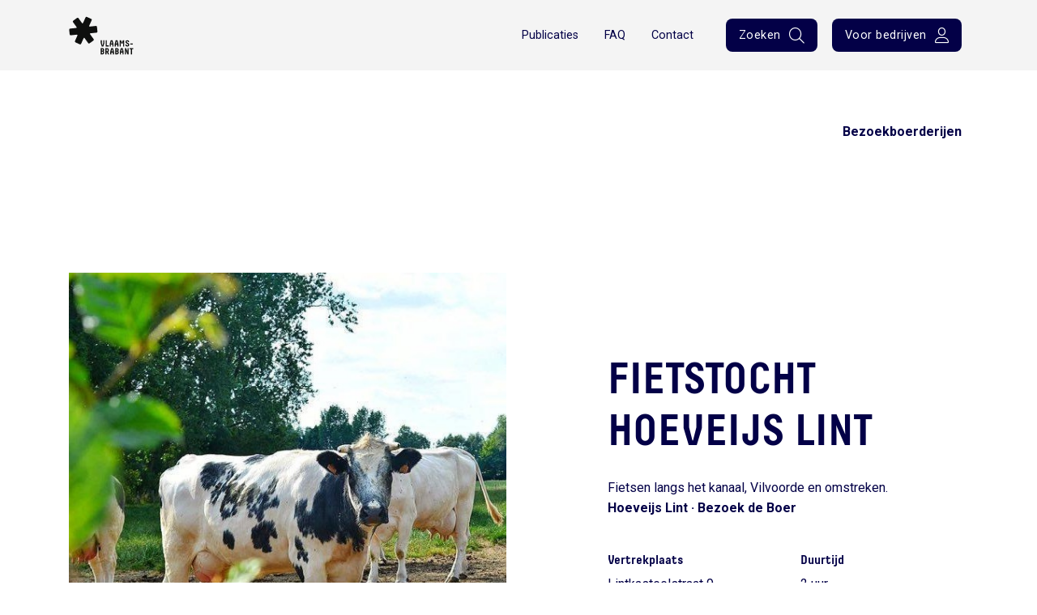

--- FILE ---
content_type: text/html; charset=utf-8
request_url: https://www.bezoekdeboer.be/wandel-en-fietsroutes/fietsroute-3
body_size: 52888
content:
<!DOCTYPE html>
<!--

  Powered by...
          _           _
    _ __ (_)_ __ ___ | |__  _   _
   | '_ \| | '_ ` _ \| '_ \| | | |
   | | | | | | | | | | |_) | |_| |
   |_| |_|_|_| |_| |_|_.__/ \__,_|

  Interested? Visit https://nimbu.io

--> <html class='no-js' itemscope itemtype='http://schema.org/WebPage' lang='nl'> <head> <meta charset='utf-8'> <title>Fietstocht Hoeveijs Lint - · Bezoek de Boer</title> <meta content='Bezoek de Boer' name='author'> <meta content='width=device-width, initial-scale=1, shrink-to-fit=no' name='viewport'> <meta content='bezoek de boer, boerderijbezoek, boer, boerderij, vlaams-brabant, tour de crème, boeren met klasse, plukvers, korte keten, hoeveijs, hoeve-ijs, hoevewinkel, verjaardagsfeestje, kinderfeestje, landbouw, landbouwer, landbouwbedrijf, witloofbox, landbouweducatie, ' name='keywords'> <meta content='Nieuwsgierig naar een boerderij achter de schermen? Meer dan 100 land- en tuinbouwbedrijven openen hun deuren, na afspraak, voor groepsbezoeken en klasuitstappen. Van runderen en varkens tot wijndomeinen en fruitteelt, er is voor elk wat wils. ' name='description'> <link href='https://cdn.nimbu.io/s/mzbgqk1/themes/qeoboj0/images/favicon/apple-touch-icon.png?semtjwf' rel='apple-touch-icon' sizes='180x180'> <link href='https://cdn.nimbu.io/s/mzbgqk1/themes/qeoboj0/images/favicon/favicon-32x32.png?semtjwf' rel='icon' sizes='32x32' type='image/png'> <link href='https://cdn.nimbu.io/s/mzbgqk1/themes/qeoboj0/images/favicon/favicon-16x16.png?semtjwf' rel='icon' sizes='16x16' type='image/png'> <link href='https://cdn.nimbu.io/s/mzbgqk1/themes/qeoboj0/images/favicon/manifest.json?semtjwf' rel='manifest'> <link color='#030047' href='https://cdn.nimbu.io/s/mzbgqk1/themes/qeoboj0/images/favicon/safari-pinned-tab.svg?semtjwf' rel='mask-icon'> <link href='https://cdn.nimbu.io/s/mzbgqk1/themes/qeoboj0/images/favicon/favicon.ico?semtjwf' rel='shortcut icon'> <meta content='https://cdn.nimbu.io/s/mzbgqk1/themes/qeoboj0/images/favicon/browserconfig.xml?semtjwf' name='msapplication-config'> <meta name="theme-color" content="#ffffff"> <meta content='616924933' property='fb:admins'> <meta content='Fietstocht Hoeveijs Lint - · Bezoek de Boer' property='og:title'> <meta content='website' property='og:type'> <meta content='https://www.bezoekdeboer.be/wandel-en-fietsroutes/fietsroute-3' property='og:url'> <meta content='bezoekdeboer.be' property='og:site_name'> <meta content='Nieuwsgierig naar een boerderij achter de schermen? Meer dan 100 land- en tuinbouwbedrijven openen hun deuren, na afspraak, voor groepsbezoeken en klasuitstappen. Van runderen en varkens tot wijndomeinen en fruitteelt, er is voor elk wat wils. ' property='og:description'> <meta content='Fietstocht Hoeveijs Lint - · Bezoek de Boer' itemprop='name'> <meta content='Nieuwsgierig naar een boerderij achter de schermen? Meer dan 100 land- en tuinbouwbedrijven openen hun deuren, na afspraak, voor groepsbezoeken en klasuitstappen. Van runderen en varkens tot wijndomeinen en fruitteelt, er is voor elk wat wils. ' itemprop='description'> <meta content='summary_large_image' name='twitter:card'> <meta content='@bezoekdeboer' name='twitter:site'> <meta content='Fietstocht Hoeveijs Lint - · Bezoek de Boer' name='twitter:title'> <meta content='Nieuwsgierig naar een boerderij achter de schermen? Meer dan 100 land- en tuinbouwbedrijven openen hun deuren, na afspraak, voor groepsbezoeken en klasuitstappen. Van runderen en varkens tot wijndomeinen en fruitteelt, er is voor elk wat wils. ' name='twitter:description'> <meta content='https://cdn.nimbu.io/s/mzbgqk1/themes/qeoboj0/images/facebook_post_image.jpg?semtjwf' name='twitter:image'> <meta content='https://cdn.nimbu.io/s/mzbgqk1/themes/qeoboj0/images/facebook_post_image.jpg?semtjwf' property='og:image'> <meta content='1200' itemprop='og:image:width'> <meta content='630' itemprop='og:image:height'> <meta content='https://cdn.nimbu.io/s/mzbgqk1/themes/qeoboj0/images/facebook_post_image.jpg?semtjwf' itemprop='image'> <link href='https://cdn.nimbu.io/s/mzbgqk1/themes/qeoboj0/images/facebook_post_image.jpg?semtjwf' rel='image_src' type='image/jpeg'> <link href="https://cdn.nimbu.io/s/mzbgqk1/themes/qeoboj0/stylesheets/app.css?semtjwf" media="screen,print" rel="stylesheet" type="text/css"/> <meta name="csrf-param" content="authenticity_token"/> <meta name="csrf-token" content="EnbNfPgSStpp-oat_r5b7szwoJu4-UH6D35OWkM6qYvIbV115FQf71z6dgpELRfdTu79faS-Y6eseJbDF0unxQ"/> <link rel="dns-prefetch" href="https://cdn.nimbu.io"/> <link rel="dns-prefetch" href="https://static.nimbu.io"/> <meta http-equiv="x-dns-prefetch-control" content="on"/> <link rel="canonical" href="https://www.bezoekdeboer.be/wandel-en-fietsroutes/fietsroute-3"/> <link rel="alternate" href="https://www.bezoekdeboer.be/wandel-en-fietsroutes/fietsroute-3" hreflang="nl"/> <meta name="referrer" content="strict-origin-when-cross-origin"/> <script type="application/json" id="nimbu-consent-config">{"privacyPolicy":"/cookiebeleid","purposes":{"functional":"Basiswerking van de website (noodzakelijke en functionele cookies)","analytics":"Bijhouden van statistieken omtrent websiteverkeer (statistische cookies)"},"apps":[{"name":"functional","title":"Functioneel / noodzakelijk","description":"Cookies die zorgen dat deze website werkt.","purposes":["functional"],"required":true,"optOut":false,"default":true,"cookies":["_nimbu_session","_nimbu_secure_session","__cfduid"],"placeholderMessage":"","placeholderAction":""},{"name":"nimbu_analytics","title":"Statistische Cookies","description":"Ingebouwde bezoekersstatistieken in het nimbu CMS (platform waarop de website gebouwd is).","purposes":["analytics"],"required":false,"optOut":false,"default":true,"cookies":["_nimbu_id","_nimbu_visit_id"],"placeholderMessage":"","placeholderAction":""},{"name":"matomo_analytics","title":"Matomo Analytics","description":"Bezoekersstatistieken die worden bijgehouden door Matomo en die ons helpen de inhoud van de website te verbeteren.","purposes":["analytics"],"required":false,"optOut":false,"default":true,"cookies":["mtm_cookie_consent"],"placeholderMessage":"","placeholderAction":""},{"name":"youtube","title":"Inhoud van externe bronnen","description":"Bijvoorbeeld ingesloten YouTube videos","purposes":["functional"],"required":false,"optOut":false,"default":false,"cookies":[],"placeholderMessage":"","placeholderAction":""}],"translations":{"consentNotice":{"description":"Wij gebruiken cookies voor volgende doeleinden: {purposes}. Als u hiermee akkoord gaat klikt u op 'Alles inschakelen'. Als u klikt op 'Niets inschakelen', worden alleen cookies geplaatst die strikt noodzakelijk zijn. U kunt ook onze leveranciers bekijken en uw keuzes aanpassen door op 'Zelf instellen' te klikken.","learnMore":"Zelf instellen"},"decline":"Niets inschakelen","acceptAll":"Alles inschakelen","poweredBy":"Gerealiseerd met Nimbu","purposes":{"functional":{"description":"Basiswerking website (functioneel - noodzakelijk)"},"analytics":{"description":"Bijhouden statistieken"}}}}</script> <script defer type="application/javascript" src="https://cdn.nimbu.io/js/consent/nimbu-consent-manager-no-css-v2.0.0.js" data-style-prefix="nimbu-cookie" data-group-by-purpose="true"></script> <script>
var _paq = window._paq = window._paq || [];
_paq.push(['trackPageView']);
_paq.push(['enableLinkTracking']);
_paq.push(['requireCookieConsent']);
(function() {
  var u="https://analytics.zenjoy.be/";
  _paq.push(['setTrackerUrl', u+'matomo.php']);
  _paq.push(['setSiteId', 'kv3pPJyqkjG5l1m2']);
  var d=document, g=d.createElement('script'), s=d.getElementsByTagName('script')[0];
  g.type='text/javascript'; g.defer=true; g.src=u+'matomo.js'; s.parentNode.insertBefore(g,s);
  })();
  </script> <script type="opt-in" data-type="text/javascript" data-name="matomo_analytics">
  _paq.push(['setCookieConsentGiven']);
  _paq.push(['rememberCookieConsentGiven']);
</script></head> <body class='body-route_single' id='body'> <div aria-describedby='unsupportedBrowserDesc' aria-labelledby='unsupportedBrowserTitle' aria-modal='true' data-nosnippet id='unsupported-browser' role='dialog' style='display: none'> <div> <img aria-hidden='true' loading='lazy' src='https://cdn.nimbu.io/s/mzbgqk1/themes/qeoboj0/images/browser-unsupported.svg?semtjwf' alt='browser unsupported'> <div class='h2' id='unsupportedBrowserTitle'>Je browser wordt niet langer ondersteund</div> <div class='h3' id='unsupportedBrowserDesc'> Om onze website te gebruiken kan je één van de volgende browsers proberen: <a href='https://www.google.com/chrome/'>Google Chrome,</a> <a href='https://www.mozilla.org/nl/firefox/new/'>Mozilla Firefox</a> of <a href='https://www.microsoft.com/nl-nl/edge'>Microsoft Edge</a> </div> <button onclick='ignoreOldBrowser();'> Ga toch door </button> <div class='unsupported-browser-risk'> Door de website toch te gebruiken met deze browser kan de website er anders uitzien dan bedoelt en kunnen wij de veiligheid niet garanderen </div> </div> </div> <style>
  @media all and (-ms-high-contrast: none), (-ms-high-contrast: active) {
  #unsupported-browser {
    display: block !important;
    font-family: Helvetica, sans-serif;
  }
  }
  #unsupported-browser {
    position: fixed;
    top: 0;
    left: 0;
    right: 0;
    bottom: 0;
    background-color: #f6f6f6;
    z-index: 99999999999;
    text-align: center;
  }
  #unsupported-browser .h3 {
    font-size: 18px;
    text-transform: initial;
    line-height: 27px;
    width: 400px;
    max-width: 100%;
    margin-left: auto;
    margin-right: auto;
    margin-top: 0;
  }
  #unsupported-browser .h2 {
    font-size: 25px;
    line-height: 30px;
    font-weight: 600;
    text-transform: initial;
    margin-bottom: 10px;
    margin-top: 30px
  }
  #unsupported-browser > div {
    position: absolute;
    top: 50%;
    left: 50%;
    transform: translate(-50%, -50%);
    max-width: 100%;
    padding: 30px;
  }
  #unsupported-browser img {
    width: 500px;
    height: 209px;
    max-width: 100%;
  }
  #unsupported-browser button {
    border: 1px solid #888 ;
    background-color: transparent;
    padding: 7px 15px;
    color: #888;
    margin-top: 60px;
  }
  .unsupported-browser-risk {
    margin-left: auto;
    margin-right: auto;
    max-width: 80%;
    width: 500px;
    margin-top: 10px;
    font-size: 14px;
    line-height: 16px;
    color: #888;
  }
</style> <script>
  var getCookieValue = document.cookie.match('(^|;) ?' + "ignore_old_browser" + '=([^;]*)(;|$)');
  var cookieValue = getCookieValue ? getCookieValue[2] : null;

  if (cookieValue != null) {
    var oldBrowserMessage = document.getElementById("unsupported-browser")
    oldBrowserMessage.parentNode.removeChild(oldBrowserMessage);
  }

  function ignoreOldBrowser() {
    document.cookie="ignore_old_browser=true"
    var oldBrowserMessage = document.getElementById("unsupported-browser")
    oldBrowserMessage.parentNode.removeChild(oldBrowserMessage);
  }
</script> <div id="nimbu-consent"></div> <div class='page-container'> <header class='main-header' x-data='{searchPopup: false}'> <div class='top-nav'> <div class='container'> <a class='top-nav-logo' href='https://www.vlaamsbrabant.be/nl' target="_blank"> <img alt='logo provincie Vlaams-Brabant' src='https://cdn.nimbu.io/s/mzbgqk1/themes/qeoboj0/images/logo_vlbrabant.svg?semtjwf'> </a> <nav id='top-nav'> <ul class='nav'> <li id="top-publicaties-link" class="link first"><a href="/publicaties">Publicaties</a></li> <li id="top-faq-link" class="link"><a href="/faq">FAQ</a></li> <li id="top-contact-link" class="link last"><a href="/contact">Contact</a></li></ul> <div class='social-medias'> <div class='search-btn nav-link'> <button type='button' class='btn-primary'> <i class='fal fa-search'></i> </button> </div> <div class='search-button nav-link'> <button type='button' class='btn-primary' @click="searchPopup = true"> <span>Zoeken</span> <i class='fal fa-search'></i> </button> </div> </div> </nav> <nav id='customer-nav'> <ul class="customer-nav"> <li class='nav-link login-btn'> <a href='/login' class='btn-primary'> <span>Voor bedrijven</span> <i class="fal fa-user"></i> </a> </li> </ul> </nav> </div> </div> <div class='main-nav-container white-nav '> <div class='container'> <a class='logo' href='/'> <img alt='logo' src='https://cdn.nimbu.io/s/mzbgqk1/themes/qeoboj0/images/logo_white.svg?semtjwf'> </a> <nav id='main-nav'> <ul class='nav'> <li id="main-bezoekboerderijen-link" class="link first last"><a href="/landbouwers">Bezoekboerderijen</a></li></ul> </nav> </div> <a class='hamburger hamburger--collapse' href='javascript:void(0)'> <span class='hamburger-box'> <span class='hamburger-inner'></span> </span> </a> </div> <div class='search-bar with-topnav'> <form action='/search'> <input name='q' placeholder='Zoeken' type='text'> </form> <button class='search-close'> <i class='far fa-times'></i> </button> </div> <template x-teleport="body"> <template x-if="searchPopup != ''"> <div x-show="searchPopup != ''" @keyup.escape="searchPopup = ''; document.body.classList.remove('modal-open')" @click.self="searchPopup = ''; document.body.classList.remove('modal-open')" x-init="document.body.classList.add('modal-open'); $el.focus()" class="modal search-modal fade show d-block" id="searchModal" tabindex="-1" aria-labelledby="searchModalLabel" aria-modal="true" role="dialog"> <div class="modal-dialog modal-dialog-centered modal-dialog-scrollable modal-lg"> <div class="modal-content"> <div class="modal-header justify-content-end"> <button type="button" class="btn-close" data-bs-dismiss="modal" aria-label="Close" x-on:click="searchPopup = ''; document.body.classList.remove('modal-open')"></button> </div> <div class="modal-body" x-data='{ q: ""}'> <form action="/zoeken" method="get"> <div class='row justify-content-center align-items-end'> <div class='col-12'> <div class="input"> <label class="form-label" for="search_landbouwers">Zoekterm</label> <input class="form-control" placeholder="Zoeken op ..." name="q" x-model="q" type="text" id="search_landbouwers" value=""> </div> </div> <div class='col-sm-6 col-md-4'> <button class='btn btn-primary w-100' type='submit'>Vind</button> </div> </div> </form> </div> </div> </div> </div> </template> </template> <template x-teleport="body"> <template x-if="searchPopup != ''"> <div class="modal-backdrop fade show"></div> </template> </template> </header> <div aria-atomic='true' aria-live='polite' class='position-relative' id='toast-live-container'> <div class='toast-container position-fixed top-0 end-0 p-3'> </div> </div> <div id="main"> <section class='heading-section route-section theme-auto with-side-color-block'> <div class='container'> <div class='row align-items-center'> <div class='image-wrapper col-md-6 wysiwyg text-center'> <img alt='fietstocht-hoeveijs-lint' src='https://cdn.nimbu.io/s/mzbgqk1/channelentries/1e14pna/files/175144294687/hoeveijs_lint_wandeling.jpg?jehyr5q'> </div> <div class='col-md-5 offset-md-1 wysiwyg offset-md-1'> <div class='row'> <h1 class='title'>Fietstocht Hoeveijs Lint</h1> <div class='text-wrapper mb-3'> <p>Fietsen langs het kanaal, Vilvoorde en omstreken.<br><a href="https://www.bezoekdeboer.be/landbouwers/hoeveijs-lint" target="_blank">Hoeveijs Lint · Bezoek de Boer</a></p> </div> </div> <div class='row'> <div class='col-lg-6 mt-4'> <div class='info-title'>Vertrekplaats</div> <div> Lintkasteelstraat 9, Grimbergen </div> </div> <div class='col-lg-6 mt-4'> <div class='info-title'>Duurtijd</div> <div> 2 uur </div> </div> <div class='col-lg-6 mt-4'> <div class='info-title'>Afstand</div> <div> 36,3 km </div> </div> <div class='col-lg-6 mt-4'> <div class='info-title'>Bewegwijzering</div> <div> Fietsknooppunten </div> </div> </div> </div> </div> </div> <div class='side-color-block bg-secondary'></div> <div class='tracks tracks-secondary top-right'> <svg xmlns="http://www.w3.org/2000/svg" viewBox="0 0 1611.55 1390.47"> <path class="cls-1" d="m1.6,1307.58c-.44-.33-1.07-.25-1.4.2-.33.44-.25,1.07.19,1.4,1.62,1.23,3.11,2.63,4.41,4.18.2.24.48.36.77.36.23,0,.46-.08.64-.23.42-.36.48-.99.12-1.41-1.4-1.67-2.99-3.18-4.74-4.49Z"/> <path class="cls-1" d="m6.66,1300.42c-.51-.2-1.09.06-1.29.57-.36.94-.78,1.86-1.24,2.75-.47.91-1,1.8-1.57,2.65-.31.46-.19,1.08.27,1.39.17.12.37.17.56.17.32,0,.64-.16.83-.44.61-.91,1.18-1.87,1.69-2.84.49-.95.94-1.94,1.33-2.95.2-.52-.06-1.09-.57-1.29Z"/> <path class="cls-1" d="m14.82,1309.81c-.8-.76-1.65-1.47-2.52-2.13-.44-.33-1.07-.25-1.4.2-.33.44-.25,1.07.19,1.4.81.61,1.6,1.28,2.35,1.99.72.69,1.42,1.42,2.06,2.19.2.23.48.36.77.36.23,0,.46-.08.64-.24.42-.36.48-.99.12-1.41-.69-.82-1.44-1.62-2.22-2.35Z"/> <path class="cls-1" d="m17.37,1300.51c-.52-.2-1.09.06-1.29.57-.73,1.89-1.68,3.71-2.81,5.39-.31.46-.19,1.08.27,1.39.17.12.37.17.56.17.32,0,.64-.16.83-.44,1.22-1.81,2.23-3.75,3.02-5.79.2-.52-.06-1.09-.57-1.29Z"/> <path class="cls-1" d="m25.53,1309.91c-.8-.76-1.64-1.48-2.52-2.14-.44-.33-1.07-.25-1.4.19-.33.44-.25,1.07.19,1.4.82.62,1.61,1.29,2.35,1.99.73.69,1.42,1.43,2.06,2.19.2.23.48.36.77.36.23,0,.46-.08.64-.24.42-.36.48-.99.12-1.41-.69-.82-1.44-1.61-2.22-2.35Z"/> <path class="cls-1" d="m28.07,1300.61c-.51-.2-1.09.06-1.29.57-.73,1.89-1.68,3.71-2.81,5.39-.31.46-.19,1.08.27,1.39.17.12.37.17.56.17.32,0,.64-.16.83-.44,1.22-1.81,2.23-3.76,3.02-5.79.2-.52-.06-1.09-.57-1.29Z"/> <path class="cls-1" d="m33.71,1307.86c-.44-.33-1.07-.25-1.4.19-.33.44-.25,1.07.19,1.4,1.62,1.22,3.1,2.63,4.41,4.19.2.23.48.36.77.36.23,0,.46-.08.64-.24.42-.36.48-.99.12-1.41-1.4-1.67-3-3.18-4.73-4.49Z"/> <path class="cls-1" d="m38.77,1300.7c-.51-.2-1.09.06-1.29.57-.36.94-.78,1.86-1.24,2.74-.47.91-1,1.8-1.57,2.65-.31.46-.19,1.08.27,1.39.17.12.36.17.56.17.32,0,.64-.16.83-.44.61-.91,1.18-1.87,1.69-2.84.49-.95.94-1.94,1.33-2.95.2-.52-.06-1.09-.57-1.29Z"/> <path class="cls-1" d="m47.62,1313.74c.2.23.48.35.76.35.23,0,.46-.08.65-.24.42-.36.47-.99.12-1.41-.69-.82-1.44-1.61-2.22-2.35-.8-.76-1.65-1.48-2.52-2.13-.44-.33-1.07-.25-1.4.2-.33.44-.25,1.07.2,1.4.81.61,1.6,1.28,2.34,1.99.72.69,1.42,1.43,2.07,2.2Z"/> <path class="cls-1" d="m46.2,1308.32c.32,0,.64-.16.83-.44,1.22-1.81,2.23-3.76,3.02-5.79.2-.52-.06-1.09-.57-1.29-.51-.2-1.09.06-1.29.57-.73,1.89-1.68,3.71-2.81,5.39-.31.46-.19,1.08.27,1.39.17.12.37.17.56.17Z"/> <path class="cls-1" d="m59.09,1314.19c.23,0,.46-.08.64-.24.42-.36.48-.99.12-1.41-1.4-1.67-3-3.18-4.73-4.49-.44-.33-1.07-.25-1.4.19-.33.44-.25,1.07.19,1.4,1.62,1.23,3.1,2.63,4.41,4.19.2.23.48.36.77.36Z"/> <path class="cls-1" d="m56.91,1308.41c.32,0,.64-.16.83-.44,1.21-1.81,2.23-3.76,3.01-5.79.2-.51-.06-1.09-.57-1.29-.51-.2-1.09.06-1.29.57-.73,1.89-1.68,3.71-2.81,5.39-.31.46-.19,1.08.27,1.39.17.12.36.17.56.17Z"/> <path class="cls-1" d="m69.8,1314.28c.23,0,.46-.08.64-.24.42-.36.48-.99.12-1.41-1.4-1.67-3-3.18-4.73-4.49-.44-.33-1.07-.25-1.4.19-.33.44-.25,1.07.19,1.4,1.62,1.22,3.1,2.63,4.41,4.19.2.23.48.36.77.36Z"/> <path class="cls-1" d="m67.61,1308.51c.32,0,.64-.16.83-.44,1.21-1.8,2.23-3.75,3.02-5.79.2-.52-.06-1.09-.57-1.29-.51-.2-1.09.06-1.29.57-.73,1.9-1.68,3.71-2.81,5.39-.31.46-.19,1.08.27,1.39.17.12.37.17.56.17Z"/> <path class="cls-1" d="m80.5,1314.38c.23,0,.46-.08.64-.24.42-.36.48-.99.12-1.41-1.4-1.67-3-3.18-4.73-4.49-.44-.33-1.07-.25-1.4.19-.33.44-.25,1.07.19,1.4,1.62,1.22,3.1,2.63,4.41,4.18.2.23.48.36.77.36Z"/> <path class="cls-1" d="m78.32,1308.6c.32,0,.64-.15.83-.44.61-.91,1.18-1.87,1.68-2.84.5-.96.95-1.95,1.33-2.95.2-.51-.06-1.09-.57-1.29-.51-.2-1.09.06-1.29.58-.36.93-.77,1.85-1.24,2.74-.47.91-1,1.8-1.57,2.64-.31.46-.19,1.08.27,1.39.17.12.37.17.56.17Z"/> <path class="cls-1" d="m91.2,1314.47c.23,0,.46-.08.64-.24.42-.36.48-.99.12-1.41-1.4-1.66-2.99-3.17-4.73-4.49-.44-.33-1.07-.25-1.4.19-.33.44-.25,1.07.19,1.4,1.62,1.23,3.1,2.63,4.41,4.18.2.23.48.36.77.36Z"/> <path class="cls-1" d="m89.02,1308.7c.32,0,.64-.16.83-.44,1.21-1.81,2.23-3.75,3.02-5.79.2-.51-.06-1.09-.57-1.29-.51-.2-1.09.06-1.29.57-.73,1.9-1.68,3.71-2.81,5.39-.31.46-.19,1.08.27,1.39.17.12.37.17.56.17Z"/> <path class="cls-1" d="m102.55,1314.33c.42-.36.48-.99.12-1.41-1.4-1.67-3-3.18-4.73-4.49-.44-.33-1.07-.25-1.4.19-.33.44-.25,1.07.19,1.4,1.62,1.22,3.1,2.63,4.41,4.18.2.23.48.36.77.36.23,0,.46-.08.64-.24Z"/> <path class="cls-1" d="m99.72,1308.79c.32,0,.64-.15.83-.44,1.22-1.81,2.23-3.75,3.02-5.79.2-.52-.06-1.09-.57-1.29-.51-.2-1.09.06-1.29.57-.73,1.9-1.68,3.71-2.81,5.39-.31.46-.19,1.08.27,1.39.17.12.37.17.56.17Z"/> <path class="cls-1" d="m113.44,1312.91c-1.43-1.65-3.04-3.14-4.79-4.43-.44-.33-1.07-.23-1.4.21-.33.45-.23,1.07.21,1.4,1.63,1.2,3.14,2.59,4.47,4.13.2.23.48.34.76.34.23,0,.47-.08.65-.24.42-.36.46-.99.1-1.41Z"/> <path class="cls-1" d="m109.87,1308.65c.17.11.36.16.55.16.33,0,.65-.16.84-.45,1.19-1.83,2.18-3.79,2.94-5.83.19-.52-.07-1.09-.59-1.29-.52-.19-1.09.07-1.29.59-.7,1.9-1.62,3.73-2.74,5.43-.3.46-.17,1.08.29,1.38Z"/> <path class="cls-1" d="m124.14,1312.85c-1.43-1.65-3.04-3.13-4.79-4.43-.44-.33-1.07-.23-1.4.21-.33.44-.23,1.07.21,1.4,1.63,1.2,3.14,2.59,4.47,4.13.2.23.48.34.76.34.23,0,.47-.08.65-.24.42-.36.46-.99.1-1.41Z"/> <path class="cls-1" d="m120.58,1308.6c.17.11.36.16.54.16.33,0,.65-.16.84-.45,1.19-1.83,2.18-3.79,2.94-5.83.19-.52-.07-1.09-.59-1.29-.52-.19-1.09.07-1.29.59-.71,1.9-1.63,3.73-2.74,5.43-.3.46-.17,1.08.29,1.38Z"/> <path class="cls-1" d="m130.05,1308.38c-.45-.33-1.07-.23-1.4.21-.33.45-.23,1.07.21,1.4,1.64,1.2,3.14,2.59,4.47,4.12.2.23.48.35.76.35.23,0,.46-.08.65-.24.42-.36.46-.99.1-1.41-1.43-1.65-3.04-3.14-4.8-4.43Z"/> <path class="cls-1" d="m131.28,1308.55c.17.11.36.16.55.16.33,0,.65-.16.84-.45,1.19-1.82,2.18-3.78,2.94-5.83.19-.52-.07-1.09-.59-1.29-.52-.19-1.09.07-1.28.59-.71,1.9-1.63,3.73-2.73,5.43-.3.46-.17,1.08.29,1.38Z"/> <path class="cls-1" d="m140.75,1308.33c-.44-.33-1.07-.23-1.4.21-.33.45-.23,1.07.21,1.4,1.63,1.2,3.14,2.59,4.47,4.12.2.23.48.35.76.35.23,0,.46-.08.65-.24.42-.36.46-.99.1-1.41-1.43-1.65-3.04-3.14-4.79-4.43Z"/> <path class="cls-1" d="m145.71,1301.1c-.52-.19-1.09.07-1.29.59-.7,1.9-1.63,3.73-2.74,5.43-.3.46-.17,1.08.29,1.38.17.11.36.16.55.16.33,0,.65-.16.84-.45,1.19-1.82,2.18-3.78,2.94-5.83.19-.52-.07-1.09-.59-1.28Z"/> <path class="cls-1" d="m154,1310.39c-.81-.75-1.66-1.46-2.55-2.1-.45-.33-1.07-.23-1.4.21-.33.45-.23,1.07.21,1.4.82.6,1.62,1.26,2.37,1.96.73.68,1.43,1.4,2.09,2.16.2.23.48.35.76.35.23,0,.46-.08.65-.24.42-.36.46-.99.1-1.41-.71-.82-1.46-1.6-2.25-2.32Z"/> <path class="cls-1" d="m156.42,1301.05c-.51-.19-1.09.07-1.29.59-.71,1.9-1.63,3.73-2.74,5.43-.3.46-.17,1.08.29,1.38.17.11.36.16.55.16.33,0,.65-.16.84-.45,1.19-1.82,2.18-3.79,2.94-5.83.19-.52-.07-1.09-.59-1.29Z"/> <path class="cls-1" d="m162.16,1308.23c-.45-.33-1.07-.23-1.4.21-.33.44-.23,1.07.21,1.4,1.64,1.2,3.14,2.59,4.47,4.13.2.23.48.35.76.35.23,0,.46-.08.65-.24.42-.36.46-.99.1-1.41-1.42-1.65-3.04-3.14-4.79-4.43Z"/> <path class="cls-1" d="m167.12,1301c-.52-.19-1.09.07-1.28.59-.7,1.9-1.62,3.73-2.74,5.43-.3.46-.17,1.08.29,1.38.17.11.36.16.55.16.33,0,.65-.16.84-.45,1.19-1.82,2.18-3.79,2.94-5.83.19-.52-.07-1.09-.59-1.28Z"/> <path class="cls-1" d="m175.41,1310.28c-.81-.75-1.66-1.46-2.55-2.1-.45-.33-1.07-.23-1.4.21-.33.45-.23,1.07.21,1.4.82.6,1.62,1.26,2.37,1.96.73.68,1.44,1.41,2.09,2.17.2.23.48.34.76.34.23,0,.47-.08.65-.24.42-.36.46-.99.1-1.41-.7-.81-1.46-1.59-2.25-2.32Z"/> <path class="cls-1" d="m177.83,1300.95c-.51-.19-1.09.07-1.29.59-.71,1.9-1.63,3.73-2.74,5.43-.3.46-.17,1.08.29,1.38.17.11.36.16.55.16.33,0,.65-.16.84-.45,1.19-1.82,2.18-3.78,2.94-5.83.19-.52-.07-1.09-.59-1.29Z"/> <path class="cls-1" d="m183.57,1308.13c-.44-.33-1.07-.23-1.4.21-.33.45-.23,1.07.21,1.4,1.64,1.2,3.14,2.59,4.47,4.13.2.23.48.35.76.35.23,0,.46-.08.65-.24.42-.36.46-.99.1-1.41-1.43-1.65-3.04-3.14-4.8-4.43Z"/> <path class="cls-1" d="m188.53,1300.9c-.52-.19-1.09.07-1.29.59-.35.94-.75,1.87-1.2,2.76-.46.91-.98,1.81-1.53,2.67-.3.46-.17,1.08.29,1.38.17.11.36.16.55.16.33,0,.65-.16.84-.45.6-.92,1.15-1.88,1.65-2.86.48-.96.92-1.96,1.29-2.97.19-.52-.07-1.09-.59-1.28Z"/> <path class="cls-1" d="m194.27,1308.08c-.44-.33-1.07-.23-1.4.21-.33.45-.23,1.07.21,1.4,1.63,1.2,3.14,2.59,4.47,4.13.2.23.48.35.76.35.23,0,.46-.08.65-.24.42-.36.46-.99.1-1.41-1.43-1.65-3.04-3.14-4.79-4.43Z"/> <path class="cls-1" d="m199.23,1300.85c-.52-.19-1.09.07-1.28.59-.35.94-.75,1.87-1.2,2.76-.46.92-.98,1.81-1.53,2.67-.3.46-.17,1.08.29,1.38.17.11.36.16.55.16.33,0,.65-.16.84-.45.6-.92,1.15-1.88,1.65-2.86.48-.96.92-1.96,1.29-2.97.19-.52-.07-1.09-.59-1.28Z"/> <path class="cls-1" d="m204.98,1307.97c-.45-.32-1.07-.22-1.4.23-.32.45-.22,1.07.23,1.4,1.65,1.18,3.17,2.55,4.52,4.08.2.22.47.34.75.34.24,0,.47-.08.66-.25.41-.37.45-1,.09-1.41-1.45-1.63-3.08-3.1-4.85-4.38Z"/> <path class="cls-1" d="m209.86,1300.69c-.52-.19-1.09.08-1.28.6-.34.94-.73,1.88-1.17,2.78-.45.92-.95,1.82-1.5,2.68-.3.47-.16,1.08.3,1.38.17.11.35.16.54.16.33,0,.65-.16.84-.46.59-.93,1.14-1.9,1.62-2.88.47-.96.89-1.97,1.26-2.98.19-.52-.08-1.09-.6-1.28Z"/> <path class="cls-1" d="m219.03,1313.5c.2.22.47.34.75.34.24,0,.47-.08.66-.25.41-.37.45-1,.09-1.41-1.44-1.63-3.08-3.1-4.85-4.38-.45-.32-1.07-.22-1.4.23-.32.45-.22,1.07.23,1.4,1.65,1.18,3.17,2.55,4.51,4.08Z"/> <path class="cls-1" d="m216.91,1307.96c.17.11.35.16.54.16.33,0,.65-.16.84-.46,1.17-1.84,2.14-3.81,2.87-5.86.19-.52-.09-1.09-.61-1.28-.52-.19-1.09.09-1.28.61-.68,1.91-1.58,3.75-2.67,5.46-.3.47-.16,1.08.31,1.38Z"/> <path class="cls-1" d="m227.61,1311.19c.74.67,1.45,1.39,2.12,2.14.2.22.47.34.75.34.24,0,.47-.08.66-.25.41-.37.45-1,.09-1.41-.71-.81-1.48-1.58-2.27-2.3-.81-.74-1.68-1.44-2.57-2.07-.45-.32-1.08-.22-1.4.23-.32.45-.22,1.07.23,1.4.83.59,1.64,1.24,2.4,1.93Z"/> <path class="cls-1" d="m227.62,1307.79c.17.11.35.16.54.16.33,0,.65-.16.84-.46,1.17-1.84,2.14-3.81,2.87-5.86.19-.52-.08-1.09-.6-1.28-.52-.19-1.09.08-1.28.6-.68,1.91-1.58,3.75-2.67,5.46-.3.47-.16,1.08.31,1.38Z"/> <path class="cls-1" d="m240.43,1313.16c.2.22.47.34.75.34.24,0,.47-.08.66-.25.41-.37.45-1,.09-1.41-.71-.8-1.47-1.58-2.27-2.3-.82-.74-1.68-1.44-2.57-2.07-.45-.32-1.07-.22-1.4.23-.32.45-.22,1.07.23,1.4.83.59,1.63,1.24,2.4,1.93.75.67,1.46,1.4,2.12,2.14Z"/> <path class="cls-1" d="m238.32,1307.62c.17.11.35.16.54.16.33,0,.65-.16.84-.46,1.17-1.84,2.13-3.81,2.87-5.86.19-.52-.08-1.09-.6-1.28-.52-.19-1.09.08-1.28.6-.68,1.91-1.58,3.75-2.67,5.46-.3.47-.16,1.08.31,1.38Z"/> <path class="cls-1" d="m251.13,1312.99c.2.22.47.34.75.34.24,0,.47-.08.66-.25.41-.37.45-1,.09-1.41-1.44-1.63-3.07-3.1-4.85-4.38-.45-.32-1.07-.22-1.4.23-.32.45-.22,1.07.23,1.4,1.65,1.19,3.17,2.56,4.52,4.08Z"/> <path class="cls-1" d="m249.02,1307.45c.17.11.35.16.54.16.33,0,.65-.16.84-.46.59-.92,1.13-1.89,1.61-2.88.47-.96.89-1.97,1.26-2.98.19-.52-.08-1.09-.6-1.28-.52-.19-1.09.08-1.28.6-.34.94-.73,1.88-1.17,2.78-.45.92-.96,1.83-1.5,2.69-.3.47-.16,1.08.31,1.38Z"/> <path class="cls-1" d="m261.84,1312.81c.2.22.47.34.75.34.24,0,.47-.08.66-.25.41-.37.45-1,.09-1.41-.71-.81-1.48-1.58-2.28-2.3-.81-.73-1.68-1.43-2.57-2.07-.45-.32-1.07-.22-1.4.23-.32.45-.22,1.07.23,1.4.83.6,1.64,1.25,2.4,1.94.74.67,1.45,1.39,2.12,2.14Z"/> <path class="cls-1" d="m259.72,1307.27c.17.11.35.16.54.16.33,0,.65-.16.85-.46.59-.93,1.13-1.9,1.61-2.88.48-.97.9-1.98,1.26-2.98.19-.52-.09-1.09-.61-1.28-.52-.19-1.09.08-1.28.61-.33.94-.73,1.87-1.17,2.78-.45.92-.95,1.82-1.5,2.69-.3.47-.16,1.08.31,1.38Z"/> <path class="cls-1" d="m272.54,1312.64c.2.22.47.34.75.34.24,0,.47-.08.66-.25.41-.37.45-1,.09-1.41-.72-.81-1.48-1.58-2.27-2.3-.81-.74-1.68-1.43-2.57-2.08-.45-.32-1.07-.22-1.4.23-.32.45-.22,1.07.23,1.4.83.6,1.64,1.25,2.4,1.93.74.67,1.45,1.39,2.12,2.14Z"/> <path class="cls-1" d="m270.42,1307.1c.17.11.35.16.54.16.33,0,.65-.16.84-.46,1.17-1.83,2.13-3.81,2.87-5.86.19-.52-.08-1.09-.6-1.28-.52-.19-1.09.08-1.28.6-.69,1.91-1.58,3.75-2.67,5.46-.3.47-.16,1.08.31,1.38Z"/> <path class="cls-1" d="m283.24,1312.47c.2.22.47.34.75.34.24,0,.47-.08.66-.25.41-.37.45-1,.09-1.41-.71-.8-1.47-1.57-2.27-2.3-.81-.74-1.68-1.43-2.57-2.08-.45-.32-1.07-.22-1.4.23-.32.45-.22,1.07.23,1.4.83.6,1.64,1.25,2.39,1.93.74.68,1.46,1.4,2.12,2.14Z"/> <path class="cls-1" d="m281.13,1306.93c.17.11.35.16.54.16.33,0,.65-.16.84-.46.59-.93,1.13-1.9,1.62-2.88.47-.96.89-1.96,1.26-2.98.19-.52-.08-1.09-.6-1.28-.52-.19-1.09.08-1.28.6-.34.94-.73,1.88-1.17,2.77-.45.92-.95,1.82-1.5,2.68-.3.47-.16,1.08.31,1.38Z"/> <path class="cls-1" d="m294,1312.2c.2.22.47.33.74.33.24,0,.48-.08.67-.26.41-.37.44-1,.07-1.41-1.46-1.62-3.11-3.08-4.89-4.33-.45-.32-1.08-.21-1.39.24-.32.45-.21,1.08.24,1.39,1.66,1.17,3.19,2.52,4.55,4.03Z"/> <path class="cls-1" d="m291.83,1306.68c.17.1.35.15.53.15.33,0,.66-.17.85-.47,1.15-1.85,2.1-3.83,2.82-5.89.18-.52-.1-1.09-.62-1.27-.52-.18-1.09.09-1.27.62-.67,1.92-1.55,3.76-2.62,5.49-.29.47-.15,1.08.32,1.38Z"/> <path class="cls-1" d="m304.7,1311.92c.2.22.47.33.74.33.24,0,.48-.08.67-.26.41-.37.44-1,.07-1.41-1.46-1.62-3.11-3.07-4.89-4.32-.45-.32-1.08-.21-1.39.24-.32.45-.21,1.08.24,1.39,1.66,1.17,3.19,2.52,4.55,4.03Z"/> <path class="cls-1" d="m302.53,1306.41c.16.1.35.15.53.15.33,0,.66-.17.85-.47,1.15-1.85,2.1-3.83,2.82-5.89.18-.52-.1-1.09-.62-1.27-.52-.18-1.09.09-1.27.62-.67,1.92-1.55,3.76-2.62,5.49-.29.47-.15,1.08.32,1.38Z"/> <path class="cls-1" d="m316.14,1311.98c.24,0,.48-.08.67-.26.41-.37.44-1,.07-1.41-1.46-1.62-3.11-3.07-4.89-4.33-.45-.32-1.08-.21-1.39.24-.32.45-.21,1.08.24,1.39,1.66,1.17,3.19,2.52,4.55,4.03.2.22.47.33.74.33Z"/> <path class="cls-1" d="m313.23,1306.13c.16.1.35.15.53.15.33,0,.66-.17.85-.47,1.15-1.85,2.1-3.83,2.82-5.89.18-.52-.09-1.09-.62-1.27-.52-.18-1.09.09-1.27.62-.67,1.92-1.55,3.77-2.63,5.49-.29.47-.15,1.08.32,1.38Z"/> <path class="cls-1" d="m326.84,1311.71c.24,0,.48-.08.67-.26.41-.37.44-1,.07-1.41-1.46-1.62-3.11-3.07-4.89-4.33-.45-.32-1.07-.21-1.39.24-.32.45-.21,1.08.24,1.39,1.66,1.17,3.19,2.52,4.55,4.03.2.22.47.33.74.33Z"/> <path class="cls-1" d="m323.93,1305.86c.16.1.35.15.53.15.33,0,.66-.17.85-.47.58-.94,1.12-1.91,1.59-2.9.46-.97.88-1.98,1.23-2.99.18-.52-.1-1.09-.62-1.27-.52-.18-1.09.1-1.27.62-.33.94-.71,1.88-1.14,2.78-.44.92-.94,1.83-1.48,2.7-.29.47-.15,1.09.32,1.38Z"/> <path class="cls-1" d="m338.21,1311.18c.41-.37.44-1,.07-1.41-.71-.79-1.49-1.56-2.3-2.28-.82-.73-1.69-1.42-2.59-2.05-.45-.32-1.08-.21-1.39.24-.32.45-.21,1.08.24,1.39.83.59,1.65,1.23,2.41,1.91.75.67,1.47,1.38,2.14,2.12.2.22.47.33.74.33.24,0,.48-.08.67-.26Z"/> <path class="cls-1" d="m334.63,1305.59c.16.1.35.15.53.15.33,0,.66-.17.85-.47,1.15-1.85,2.1-3.83,2.82-5.89.18-.52-.09-1.09-.62-1.27-.52-.18-1.09.09-1.27.62-.67,1.92-1.55,3.76-2.63,5.49-.29.47-.15,1.09.32,1.38Z"/> <path class="cls-1" d="m348.99,1309.49c-1.46-1.62-3.11-3.08-4.89-4.33-.45-.32-1.08-.21-1.39.24-.32.45-.21,1.08.24,1.39,1.66,1.17,3.19,2.52,4.55,4.03.2.22.47.33.74.33.24,0,.48-.08.67-.26.41-.37.44-1,.07-1.41Z"/> <path class="cls-1" d="m345.34,1305.31c.16.1.35.15.53.15.33,0,.66-.17.85-.47.58-.93,1.12-1.91,1.59-2.9.46-.97.88-1.98,1.23-2.99.18-.52-.1-1.09-.62-1.27-.52-.18-1.09.1-1.27.62-.33.94-.71,1.88-1.14,2.79-.44.92-.94,1.83-1.48,2.7-.29.47-.15,1.08.32,1.38Z"/> <path class="cls-1" d="m359.72,1309.18c-1.47-1.61-3.13-3.05-4.92-4.29-.46-.32-1.08-.2-1.39.25-.31.45-.2,1.08.25,1.39,1.67,1.15,3.21,2.5,4.58,4,.2.22.47.33.74.33.24,0,.48-.09.67-.26.41-.37.44-1,.06-1.41Z"/> <path class="cls-1" d="m356.04,1305.03c.16.1.34.15.52.15.34,0,.66-.17.85-.48,1.14-1.86,2.07-3.84,2.77-5.91.18-.52-.1-1.09-.63-1.27-.52-.18-1.09.1-1.27.63-.65,1.92-1.52,3.77-2.58,5.5-.29.47-.14,1.09.33,1.38Z"/> <path class="cls-1" d="m368.1,1306.57c-.83-.73-1.71-1.41-2.61-2.03-.45-.32-1.08-.2-1.39.25-.31.45-.2,1.08.25,1.39.84.58,1.65,1.21,2.43,1.89.76.66,1.48,1.37,2.15,2.1.2.22.47.33.74.33.24,0,.48-.09.67-.26.41-.37.44-1,.06-1.41-.72-.79-1.5-1.55-2.31-2.26Z"/> <path class="cls-1" d="m366.73,1304.68c.16.1.34.15.52.15.34,0,.66-.17.85-.48,1.14-1.86,2.07-3.84,2.77-5.91.18-.52-.1-1.09-.63-1.27-.52-.18-1.09.1-1.27.63-.65,1.92-1.52,3.77-2.58,5.5-.29.47-.14,1.09.33,1.38Z"/> <path class="cls-1" d="m376.2,1304.19c-.45-.32-1.08-.2-1.39.25-.31.45-.2,1.08.25,1.39,1.67,1.16,3.21,2.5,4.58,4,.2.21.47.32.74.32.24,0,.48-.09.67-.26.41-.37.44-1.01.06-1.41-1.47-1.6-3.12-3.05-4.92-4.29Z"/> <path class="cls-1" d="m380.96,1296.83c-.52-.18-1.09.1-1.27.63-.65,1.92-1.52,3.77-2.58,5.5-.29.47-.14,1.09.33,1.38.16.1.34.15.52.15.34,0,.66-.17.85-.48,1.14-1.85,2.07-3.84,2.77-5.91.18-.52-.1-1.09-.63-1.27Z"/> <path class="cls-1" d="m386.9,1303.84c-.45-.31-1.08-.2-1.39.25-.31.45-.2,1.08.25,1.39,1.67,1.16,3.21,2.5,4.58,4,.2.21.47.32.74.32.24,0,.48-.09.68-.26.41-.37.43-1.01.06-1.41-1.47-1.61-3.13-3.05-4.92-4.29Z"/> <path class="cls-1" d="m391.65,1296.48c-.52-.18-1.09.1-1.27.63-.32.95-.7,1.89-1.12,2.79-.43.93-.92,1.84-1.46,2.71-.29.47-.14,1.09.33,1.38.16.1.34.15.52.15.34,0,.66-.17.85-.48.57-.94,1.1-1.91,1.57-2.91.46-.97.86-1.98,1.21-3,.18-.52-.1-1.09-.63-1.27Z"/> <path class="cls-1" d="m397.59,1303.5c-.45-.32-1.08-.2-1.39.25-.31.45-.2,1.08.25,1.39,1.67,1.16,3.21,2.5,4.58,4,.2.21.47.32.74.32.24,0,.48-.09.68-.26.41-.37.43-1.01.06-1.41-1.47-1.6-3.12-3.05-4.92-4.29Z"/> <path class="cls-1" d="m402.35,1296.13c-.52-.18-1.09.1-1.27.63-.32.95-.7,1.89-1.12,2.79-.43.92-.92,1.83-1.46,2.71-.29.47-.14,1.09.33,1.38.16.1.34.15.52.15.34,0,.67-.17.85-.48.58-.94,1.1-1.92,1.56-2.91.46-.97.86-1.98,1.21-3,.18-.52-.1-1.09-.63-1.27Z"/> <path class="cls-1" d="m410.96,1305.11c-.85-.7-1.74-1.36-2.66-1.96-.46-.3-1.08-.17-1.38.29-.3.46-.17,1.08.29,1.38.85.56,1.69,1.17,2.48,1.83.77.64,1.51,1.33,2.21,2.05.2.2.46.3.72.3s.5-.09.69-.28c.4-.38.41-1.02.02-1.41-.75-.77-1.54-1.51-2.37-2.2Z"/> <path class="cls-1" d="m409.54,1303.26c.16.09.33.13.5.13.35,0,.68-.18.87-.5,1.09-1.89,1.97-3.9,2.62-5.98.16-.53-.13-1.09-.66-1.25-.53-.16-1.09.13-1.25.66-.6,1.94-1.42,3.81-2.44,5.57-.28.48-.11,1.09.37,1.37Z"/> <path class="cls-1" d="m418.97,1302.3c-.47-.29-1.09-.15-1.38.32-.29.47-.15,1.09.32,1.38,1.73,1.07,3.34,2.33,4.79,3.75.19.19.45.29.7.29s.52-.1.71-.3c.39-.39.38-1.03-.01-1.41-1.55-1.52-3.28-2.88-5.14-4.03Z"/> <path class="cls-1" d="m420.22,1302.38c.15.08.31.12.48.12.35,0,.7-.19.88-.52,1.04-1.91,1.86-3.95,2.46-6.04.15-.53-.16-1.08-.69-1.23-.53-.15-1.08.16-1.23.69-.55,1.96-1.32,3.85-2.29,5.63-.26.49-.08,1.09.4,1.36Z"/> <path class="cls-1" d="m432.35,1303.28c-.87-.68-1.78-1.31-2.71-1.89-.47-.29-1.09-.15-1.38.32-.29.47-.15,1.09.32,1.38.87.54,1.72,1.13,2.52,1.76.79.62,1.55,1.29,2.26,1.99.19.19.45.29.7.29s.52-.1.71-.3c.39-.39.38-1.03-.01-1.42-.77-.75-1.58-1.47-2.43-2.13Z"/> <path class="cls-1" d="m430.88,1301.46c.15.08.32.12.48.12.35,0,.7-.19.88-.52.52-.96,1-1.97,1.41-2.99.4-1,.76-2.03,1.05-3.06.15-.53-.16-1.08-.69-1.23-.53-.15-1.08.16-1.23.69-.27.96-.6,1.92-.98,2.85-.38.95-.83,1.88-1.31,2.78-.26.49-.08,1.09.4,1.36Z"/> <path class="cls-1" d="m443.01,1302.37c-.86-.68-1.77-1.31-2.71-1.89-.47-.29-1.09-.15-1.38.33-.29.47-.15,1.09.33,1.38.87.54,1.72,1.13,2.52,1.76.78.62,1.54,1.29,2.26,1.99.19.19.45.29.7.29s.52-.1.71-.3c.39-.39.38-1.03-.01-1.41-.77-.76-1.59-1.47-2.43-2.14Z"/> <path class="cls-1" d="m441.54,1300.55c.15.08.32.12.48.12.35,0,.7-.19.88-.52,1.04-1.91,1.87-3.95,2.46-6.05.15-.53-.16-1.08-.69-1.23-.54-.15-1.08.16-1.23.69-.55,1.95-1.32,3.85-2.29,5.63-.26.49-.08,1.09.4,1.36Z"/> <path class="cls-1" d="m449.92,1301.27c.87.54,1.72,1.13,2.52,1.76.78.61,1.54,1.28,2.26,1.99.19.19.45.29.7.29s.52-.1.71-.3c.39-.39.38-1.03-.01-1.41-.77-.76-1.59-1.48-2.43-2.13-.86-.68-1.77-1.31-2.71-1.89-.47-.29-1.09-.15-1.38.32-.29.47-.15,1.09.32,1.38Z"/> <path class="cls-1" d="m452.21,1299.64c.15.08.32.12.48.12.35,0,.7-.19.88-.52,1.04-1.91,1.87-3.95,2.46-6.05.15-.53-.16-1.08-.69-1.23-.53-.15-1.08.16-1.23.69-.55,1.96-1.32,3.85-2.29,5.63-.26.49-.08,1.09.4,1.36Z"/> <path class="cls-1" d="m463.11,1302.12c.78.62,1.55,1.29,2.26,1.99.19.19.45.29.7.29s.52-.1.71-.3c.39-.39.38-1.03-.01-1.41-.77-.76-1.59-1.47-2.43-2.14-.87-.68-1.78-1.32-2.71-1.89-.47-.29-1.09-.14-1.38.33-.29.47-.14,1.09.33,1.38.87.53,1.71,1.13,2.52,1.76Z"/> <path class="cls-1" d="m462.88,1298.73c.15.08.32.12.48.12.35,0,.7-.19.88-.52.53-.97,1-1.97,1.41-2.99.4-.99.75-2.02,1.04-3.06.15-.53-.16-1.08-.69-1.23-.53-.15-1.08.16-1.23.69-.27.96-.6,1.92-.97,2.85-.38.95-.83,1.88-1.32,2.78-.26.49-.08,1.09.4,1.36Z"/> <path class="cls-1" d="m476.73,1303.48c.26,0,.52-.1.71-.3.39-.39.38-1.03-.01-1.42-1.55-1.53-3.28-2.88-5.14-4.03-.47-.29-1.09-.14-1.38.33-.29.47-.14,1.09.33,1.38,1.73,1.07,3.34,2.33,4.78,3.75.19.19.45.29.7.29Z"/> <path class="cls-1" d="m473.54,1297.82c.15.08.32.12.48.12.35,0,.7-.19.88-.52,1.04-1.92,1.87-3.95,2.46-6.05.15-.53-.16-1.08-.69-1.23-.53-.15-1.08.16-1.23.69-.55,1.95-1.32,3.85-2.29,5.63-.26.49-.08,1.09.4,1.36Z"/> <path class="cls-1" d="m486.7,1302.28c.19.19.45.29.7.29s.52-.1.71-.3c.39-.39.38-1.03-.01-1.41-.76-.75-1.58-1.47-2.43-2.14-.86-.67-1.77-1.31-2.71-1.89-.47-.29-1.09-.15-1.38.32s-.15,1.09.32,1.38c.87.54,1.72,1.13,2.52,1.76.79.62,1.55,1.29,2.26,1.99Z"/> <path class="cls-1" d="m484.21,1296.91c.15.08.31.12.48.12.35,0,.7-.19.88-.52,1.04-1.91,1.87-3.95,2.46-6.04.15-.53-.16-1.08-.69-1.23-.53-.15-1.08.16-1.23.69-.55,1.95-1.32,3.85-2.29,5.63-.26.49-.08,1.09.4,1.36Z"/> <path class="cls-1" d="m498.06,1301.66c.26,0,.52-.1.71-.3.39-.39.38-1.03-.01-1.41-1.55-1.53-3.28-2.88-5.14-4.03-.47-.29-1.09-.14-1.38.33-.29.47-.14,1.09.33,1.38,1.73,1.06,3.34,2.33,4.78,3.75.19.19.45.29.7.29Z"/> <path class="cls-1" d="m494.87,1295.99c.15.08.32.12.48.12.35,0,.7-.19.88-.52.53-.97,1-1.98,1.41-2.99.4-.99.76-2.02,1.05-3.06.15-.53-.16-1.08-.69-1.23-.53-.15-1.08.16-1.23.69-.27.97-.6,1.92-.98,2.85-.38.94-.82,1.88-1.31,2.78-.26.49-.08,1.09.4,1.36Z"/> <path class="cls-1" d="m508.03,1300.46c.19.19.45.29.7.29s.52-.1.71-.3c.39-.39.38-1.03-.01-1.41-.76-.75-1.58-1.47-2.43-2.14-.87-.68-1.78-1.31-2.71-1.89-.47-.29-1.09-.15-1.38.32-.29.47-.15,1.09.32,1.38.87.54,1.72,1.13,2.53,1.76.79.62,1.55,1.29,2.26,1.99Z"/> <path class="cls-1" d="m505.54,1295.08c.15.08.31.12.48.12.35,0,.7-.19.88-.52.53-.97,1-1.98,1.41-2.98.41-1,.76-2.03,1.05-3.06.15-.53-.16-1.08-.69-1.23-.53-.15-1.08.16-1.23.69-.27.96-.59,1.91-.97,2.85-.38.94-.82,1.88-1.31,2.78-.26.49-.08,1.09.4,1.36Z"/> <path class="cls-1" d="m519.24,1298.34c.18.14.4.21.61.21.3,0,.59-.13.79-.39.34-.44.26-1.07-.18-1.4-.85-.66-1.75-1.28-2.67-1.83-.94-.57-1.92-1.09-2.92-1.55-.5-.23-1.1-.01-1.33.49-.23.5-.01,1.1.49,1.33.93.43,1.84.91,2.72,1.45.85.52,1.69,1.09,2.48,1.7Z"/> <path class="cls-1" d="m516.12,1293.3c.12.05.25.07.37.07.4,0,.77-.24.93-.63.41-1.02.76-2.08,1.04-3.14.28-1.03.51-2.09.67-3.16.09-.55-.29-1.06-.83-1.14-.54-.08-1.06.29-1.14.83-.16.99-.37,1.98-.63,2.95-.27.99-.6,1.97-.97,2.92-.2.51.05,1.09.56,1.3Z"/> <path class="cls-1" d="m530.33,1296.37c.3,0,.6-.13.79-.39.34-.44.26-1.07-.18-1.4-1.73-1.33-3.6-2.47-5.58-3.38-.5-.23-1.09-.01-1.33.49-.23.5-.01,1.1.49,1.33,1.84.85,3.59,1.91,5.2,3.15.18.14.4.21.61.21Z"/> <path class="cls-1" d="m526.61,1291.12c.12.05.25.07.37.07.4,0,.77-.24.93-.63.8-2.03,1.38-4.14,1.72-6.29.08-.55-.29-1.06-.83-1.14-.55-.08-1.06.29-1.14.83-.31,2-.85,3.98-1.6,5.87-.2.51.05,1.09.56,1.3Z"/> <path class="cls-1" d="m540.81,1294.18c.3,0,.6-.13.79-.39.34-.44.26-1.07-.18-1.4-1.73-1.33-3.6-2.47-5.58-3.38-.5-.23-1.1-.01-1.33.49-.23.5-.01,1.1.49,1.33,1.84.85,3.59,1.91,5.2,3.15.18.14.4.21.61.21Z"/> <path class="cls-1" d="m537.08,1288.93c.12.05.25.07.37.07.4,0,.77-.24.93-.63.41-1.02.76-2.08,1.04-3.13.28-1.04.51-2.1.67-3.17.08-.55-.29-1.06-.84-1.14-.54-.08-1.06.29-1.14.84-.15.99-.36,1.98-.63,2.94-.27.98-.59,1.97-.97,2.92-.2.51.05,1.09.56,1.3Z"/> <path class="cls-1" d="m551.29,1292c.3,0,.6-.13.79-.39.34-.44.25-1.07-.18-1.4-.85-.66-1.75-1.27-2.66-1.83-.94-.57-1.92-1.09-2.92-1.55-.5-.23-1.1-.01-1.33.49-.23.5-.01,1.1.49,1.33.93.43,1.84.92,2.72,1.45.85.52,1.69,1.09,2.48,1.71.18.14.4.21.61.21Z"/> <path class="cls-1" d="m547.56,1286.75c.12.05.25.07.37.07.4,0,.77-.24.93-.63.8-2.02,1.38-4.14,1.72-6.3.08-.55-.29-1.06-.84-1.14-.54-.08-1.06.29-1.14.83-.31,2.01-.85,3.98-1.6,5.86-.2.51.05,1.09.56,1.3Z"/> <path class="cls-1" d="m555.96,1286.46c1.84.85,3.59,1.91,5.2,3.15.18.14.4.21.61.21.3,0,.59-.13.79-.39.34-.44.26-1.07-.18-1.4-1.72-1.33-3.6-2.47-5.58-3.38-.5-.23-1.1-.01-1.33.49-.23.5-.01,1.09.49,1.33Z"/> <path class="cls-1" d="m558.04,1284.57c.12.05.25.07.37.07.4,0,.77-.24.93-.63.4-1.02.75-2.07,1.04-3.14.28-1.03.5-2.09.67-3.16.09-.55-.29-1.06-.83-1.14-.54-.08-1.06.29-1.14.83-.16,1-.37,1.99-.63,2.95-.27.99-.6,1.97-.97,2.92-.2.51.05,1.09.56,1.3Z"/> <path class="cls-1" d="m566.44,1284.28c1.84.85,3.59,1.91,5.2,3.15.18.14.4.21.61.21.3,0,.6-.13.79-.39.34-.44.26-1.07-.18-1.4-1.73-1.33-3.6-2.47-5.58-3.38-.5-.23-1.09-.01-1.33.49-.23.5-.01,1.1.49,1.33Z"/> <path class="cls-1" d="m568.52,1282.39c.12.05.25.07.37.07.4,0,.77-.24.93-.63.8-2.02,1.38-4.14,1.72-6.3.08-.55-.29-1.06-.83-1.14-.55-.09-1.06.29-1.14.83-.31,2.01-.85,3.98-1.6,5.87-.2.51.05,1.09.56,1.3Z"/> <path class="cls-1" d="m576.92,1282.09c1.84.85,3.59,1.91,5.2,3.15.18.14.4.21.61.21.3,0,.6-.13.79-.39.34-.44.26-1.07-.18-1.4-1.73-1.33-3.6-2.47-5.58-3.38-.5-.23-1.1-.01-1.33.49-.23.5-.01,1.1.49,1.33Z"/> <path class="cls-1" d="m579,1280.2c.12.05.25.07.37.07.4,0,.77-.24.93-.63.8-2.02,1.38-4.14,1.72-6.29.08-.55-.29-1.06-.83-1.14-.54-.08-1.06.29-1.14.83-.31,2.01-.85,3.98-1.6,5.87-.2.51.05,1.09.56,1.3Z"/> <path class="cls-1" d="m594,1282.88c.34-.44.26-1.07-.18-1.4-1.72-1.33-3.6-2.47-5.58-3.38-.5-.23-1.1-.01-1.33.49-.23.5-.01,1.1.49,1.33,1.84.85,3.59,1.91,5.2,3.15.18.14.4.21.61.21.3,0,.59-.13.79-.39Z"/> <path class="cls-1" d="m589.48,1278.02c.12.05.25.07.37.07.4,0,.77-.24.93-.63.41-1.02.76-2.08,1.04-3.13.28-1.04.51-2.1.67-3.16.08-.54-.29-1.06-.84-1.14-.54-.08-1.06.29-1.14.84-.15.99-.36,1.98-.63,2.94-.27.99-.59,1.97-.97,2.92-.2.51.05,1.09.56,1.3Z"/> <path class="cls-1" d="m604.3,1279.29c-1.72-1.33-3.6-2.47-5.58-3.38-.5-.23-1.09-.01-1.33.49-.23.5-.01,1.1.49,1.33,1.84.85,3.59,1.92,5.2,3.15.18.14.4.21.61.21.3,0,.6-.13.79-.39.34-.44.26-1.06-.18-1.4Z"/> <path class="cls-1" d="m599.95,1275.84c.12.05.25.07.37.07.4,0,.77-.24.93-.63.8-2.03,1.38-4.14,1.72-6.3.08-.55-.29-1.06-.83-1.14-.54-.08-1.06.29-1.14.83-.31,2.01-.85,3.98-1.6,5.87-.2.51.05,1.09.56,1.3Z"/> <path class="cls-1" d="m615.48,1277.1c.27-.48.1-1.09-.38-1.36-1.9-1.06-3.92-1.92-6.01-2.54-.53-.16-1.09.14-1.24.67-.16.53.15,1.09.67,1.24,1.95.58,3.83,1.37,5.6,2.37.16.09.32.13.49.13.35,0,.69-.18.87-.51Z"/> <path class="cls-1" d="m610.3,1272.94c.08.02.15.03.23.03.45,0,.86-.31.97-.77.5-2.12.76-4.3.78-6.48,0-.55-.44-1-.99-1.01h0c-.55,0-1,.44-1,.99-.02,2.03-.26,4.06-.73,6.04-.13.54.21,1.08.74,1.2Z"/> <path class="cls-1" d="m625.53,1273.42c.27-.48.1-1.09-.38-1.36-.94-.53-1.91-1.01-2.9-1.42-1.01-.43-2.06-.8-3.11-1.11-.53-.16-1.09.15-1.24.68-.16.53.15,1.09.68,1.24.98.29,1.96.64,2.9,1.04.92.39,1.83.83,2.7,1.32.16.09.32.13.49.13.35,0,.69-.18.87-.51Z"/> <path class="cls-1" d="m620.35,1269.26c.08.02.15.03.23.03.45,0,.86-.31.97-.77.25-1.07.45-2.17.58-3.25.13-1.07.2-2.15.2-3.23,0-.55-.44-1-.99-1.01-.6-.02-1,.44-1.01.99,0,1-.07,2.01-.19,3-.12,1.01-.3,2.03-.54,3.03-.13.54.21,1.08.74,1.2Z"/> <path class="cls-1" d="m635.19,1268.37c-1.9-1.07-3.93-1.92-6.01-2.54-.53-.16-1.09.15-1.24.68-.16.53.15,1.09.68,1.24,1.94.57,3.83,1.37,5.6,2.36.15.09.32.13.49.13.35,0,.69-.18.87-.51.27-.48.1-1.09-.38-1.36Z"/> <path class="cls-1" d="m630.4,1265.58c.08.02.15.03.23.03.45,0,.86-.31.97-.77.25-1.07.45-2.17.58-3.25.13-1.07.2-2.15.21-3.23,0-.55-.44-1-.99-1.01h0c-.55,0-1,.44-1,.99,0,1-.07,2.01-.19,3.01-.12,1.01-.3,2.03-.54,3.03-.13.54.21,1.08.75,1.2Z"/> <path class="cls-1" d="m645.24,1264.69c-.93-.52-1.91-1-2.9-1.42-1.01-.43-2.06-.8-3.11-1.11-.53-.16-1.09.14-1.24.67-.16.53.14,1.09.67,1.24.98.29,1.96.64,2.9,1.04.92.39,1.83.84,2.7,1.32.15.09.32.13.49.13.35,0,.69-.18.87-.51.27-.48.1-1.09-.38-1.36Z"/> <path class="cls-1" d="m640.45,1261.9c.08.02.15.03.23.03.45,0,.86-.31.97-.77.5-2.12.76-4.3.78-6.48,0-.55-.44-1-.99-1.01h0c-.55,0-1,.44-1,.99-.02,2.03-.26,4.06-.73,6.04-.13.54.21,1.08.74,1.2Z"/> <path class="cls-1" d="m655.3,1261.01c-1.9-1.07-3.92-1.92-6.01-2.54-.53-.16-1.09.15-1.24.68-.16.53.15,1.09.68,1.24,1.95.58,3.83,1.37,5.6,2.36.15.09.32.13.49.13.35,0,.69-.18.87-.51.27-.48.1-1.09-.38-1.36Z"/> <path class="cls-1" d="m650.5,1258.21c.08.02.15.03.23.03.45,0,.86-.31.97-.77.25-1.07.45-2.16.58-3.25.13-1.06.2-2.15.21-3.23,0-.55-.44-1-.99-1.01-.59-.03-1,.44-1.01.99,0,1-.07,2.02-.19,3.01-.12,1.02-.3,2.04-.54,3.03-.13.54.21,1.08.74,1.2Z"/> <path class="cls-1" d="m665.35,1257.33c-.94-.53-1.92-1.01-2.9-1.42-1.02-.43-2.06-.8-3.11-1.11-.53-.16-1.09.15-1.24.68-.16.53.15,1.09.68,1.24.98.29,1.95.64,2.9,1.04.92.39,1.83.83,2.7,1.33.15.09.32.13.49.13.35,0,.69-.18.87-.51.27-.48.1-1.09-.38-1.36Z"/> <path class="cls-1" d="m660.55,1254.53c.08.02.16.03.23.03.45,0,.86-.31.97-.77.25-1.06.45-2.16.58-3.25.13-1.07.2-2.16.21-3.23,0-.55-.44-1-.99-1.01h0c-.55,0-1,.44-1,.99,0,1-.07,2.01-.19,3.01-.12,1.02-.3,2.04-.54,3.03-.13.54.21,1.08.74,1.2Z"/> <path class="cls-1" d="m668.82,1253.02c1.95.58,3.83,1.37,5.6,2.36.15.09.32.13.49.13.35,0,.69-.18.87-.51.27-.48.1-1.09-.38-1.36-1.89-1.06-3.92-1.92-6.01-2.54-.53-.16-1.09.15-1.24.67-.16.53.15,1.09.68,1.24Z"/> <path class="cls-1" d="m670.6,1250.85c.08.02.16.03.23.03.45,0,.86-.31.97-.77.25-1.07.45-2.16.58-3.25.13-1.06.2-2.15.21-3.23,0-.55-.44-1-.99-1.01h0c-.55,0-1,.44-1,.99,0,1-.07,2.02-.19,3.01-.12,1.01-.3,2.03-.54,3.03-.13.54.21,1.08.74,1.2Z"/> <path class="cls-1" d="m684.47,1251.71c.15.09.32.13.49.13.35,0,.69-.18.87-.51.27-.48.1-1.09-.38-1.36-.93-.52-1.91-1-2.9-1.42-1.02-.43-2.06-.81-3.11-1.12-.53-.16-1.09.15-1.24.68-.16.53.15,1.09.68,1.24.97.29,1.95.64,2.9,1.04.92.39,1.83.84,2.7,1.32Z"/> <path class="cls-1" d="m680.65,1247.17c.08.02.15.03.23.03.45,0,.86-.31.97-.77.5-2.12.77-4.3.78-6.48,0-.55-.44-1-.99-1.01h0c-.55,0-1,.44-1,.99-.02,2.03-.26,4.06-.73,6.04-.13.54.21,1.08.74,1.2Z"/> <path class="cls-1" d="m695.01,1248.15c.35,0,.69-.18.87-.51.27-.48.1-1.09-.38-1.36-1.9-1.07-3.92-1.92-6.01-2.54-.53-.16-1.09.14-1.24.67-.16.53.15,1.09.67,1.24,1.94.58,3.83,1.37,5.6,2.36.15.09.32.13.49.13Z"/> <path class="cls-1" d="m690.7,1243.49c.08.02.15.03.23.03.45,0,.86-.31.97-.77.5-2.12.76-4.3.78-6.48,0-.55-.44-1-.99-1.01h0c-.55,0-1,.44-1,.99-.02,2.03-.26,4.06-.73,6.04-.13.54.21,1.08.74,1.2Z"/> <path class="cls-1" d="m705.03,1243.69c.13.05.26.08.39.08.39,0,.76-.23.92-.61.21-.51-.03-1.1-.53-1.31-.99-.42-2.02-.78-3.04-1.09-1.05-.31-2.13-.56-3.21-.76-.54-.1-1.06.26-1.16.81-.1.54.27,1.06.81,1.16,1.01.18,2.02.42,3,.71.96.28,1.91.62,2.84,1.01Z"/> <path class="cls-1" d="m700.72,1239.62s.08,0,.12,0c.5,0,.93-.37.99-.88.26-2.17.28-4.36.05-6.53-.06-.55-.55-.96-1.1-.89-.55.06-.95.55-.89,1.1.21,2.02.2,4.06-.04,6.08-.07.55.33,1.05.87,1.11Z"/> <path class="cls-1" d="m714.99,1238.98c.39,0,.76-.23.92-.61.21-.51-.03-1.1-.53-1.31-2.01-.84-4.11-1.46-6.26-1.84-.54-.1-1.06.27-1.16.81-.1.54.27,1.06.81,1.16,2,.35,3.96.93,5.83,1.72.13.05.26.08.39.08Z"/> <path class="cls-1" d="m710.3,1234.82s.08,0,.12,0c.5,0,.93-.37.99-.88.26-2.16.27-4.36.05-6.53-.06-.55-.54-.96-1.1-.89-.55.06-.95.55-.89,1.1.21,2.02.2,4.07-.04,6.08-.06.55.33,1.05.88,1.11Z"/> <path class="cls-1" d="m718.34,1232.39c2,.35,3.96.93,5.83,1.71.13.05.26.08.39.08.39,0,.76-.23.92-.61.21-.51-.03-1.1-.53-1.31-2.01-.84-4.12-1.46-6.26-1.84-.55-.09-1.06.27-1.16.81-.1.54.27,1.06.81,1.16Z"/> <path class="cls-1" d="m719.87,1230.03s.08,0,.12,0c.5,0,.93-.37.99-.88.13-1.08.2-2.19.21-3.29,0-1.07-.05-2.16-.16-3.23-.06-.55-.56-.94-1.1-.89-.55.06-.95.55-.89,1.1.11,1,.16,2.01.15,3.01,0,1.03-.07,2.06-.19,3.07-.07.55.33,1.05.87,1.11Z"/> <path class="cls-1" d="m727.91,1227.6c2,.35,3.96.93,5.83,1.72.13.05.26.08.39.08.39,0,.76-.23.92-.61.21-.51-.03-1.09-.53-1.31-2.01-.84-4.11-1.46-6.26-1.84-.55-.09-1.06.27-1.16.81-.1.54.27,1.06.81,1.16Z"/> <path class="cls-1" d="m729.44,1225.24s.08,0,.12,0c.5,0,.93-.37.99-.88.26-2.16.28-4.36.05-6.53-.06-.55-.55-.96-1.1-.89-.55.06-.95.55-.89,1.1.21,2.02.2,4.07-.04,6.08-.07.55.33,1.05.87,1.11Z"/> <path class="cls-1" d="m743.7,1224.6c.39,0,.76-.23.92-.61.21-.51-.02-1.1-.53-1.31-.98-.42-2.01-.78-3.05-1.09-1.06-.31-2.15-.57-3.22-.76-.54-.09-1.06.27-1.16.81-.1.54.27,1.06.81,1.16,1,.17,2,.41,3,.7.97.29,1.92.63,2.83,1.01.13.05.26.08.39.08Z"/> <path class="cls-1" d="m739.01,1220.45s.08,0,.12,0c.5,0,.93-.37.99-.88.26-2.16.28-4.36.05-6.53-.06-.55-.53-.95-1.1-.89-.55.06-.95.55-.89,1.1.21,2.02.2,4.07-.05,6.08-.07.55.33,1.05.87,1.11Z"/> <path class="cls-1" d="m747.05,1218.02c1.01.18,2.02.42,3,.7.96.28,1.91.62,2.84,1.01.13.05.26.08.39.08.39,0,.76-.23.92-.61.21-.51-.03-1.1-.53-1.31-.99-.42-2.02-.78-3.05-1.09-1.05-.31-2.13-.56-3.22-.75-.54-.1-1.06.27-1.16.81-.1.54.27,1.06.81,1.16Z"/> <path class="cls-1" d="m748.58,1215.66s.08,0,.12,0c.5,0,.93-.37.99-.88.26-2.17.28-4.36.05-6.53-.06-.55-.56-.96-1.1-.89-.55.06-.95.55-.89,1.1.21,2.02.2,4.06-.04,6.08-.07.55.33,1.05.87,1.11Z"/> <path class="cls-1" d="m756.78,1213.17c2.02.18,4.03.59,5.96,1.21.1.03.21.05.31.05.42,0,.81-.27.95-.69.17-.53-.12-1.09-.64-1.26-2.07-.67-4.22-1.11-6.39-1.3-.56-.05-1.04.36-1.09.91-.05.55.36,1.04.91,1.09Z"/> <path class="cls-1" d="m757.13,1209.65c-.02.55.41,1.01.96,1.03.01,0,.02,0,.04,0,.54,0,.98-.43,1-.97.08-2.18-.09-4.37-.5-6.51-.1-.54-.63-.89-1.17-.79-.54.1-.9.63-.79,1.17.38,2,.54,4.04.47,6.06Z"/> <path class="cls-1" d="m773.12,1208.15c.17-.53-.12-1.09-.64-1.26-2.07-.67-4.22-1.11-6.39-1.31-.56-.05-1.04.36-1.09.91-.05.55.36,1.04.91,1.09,2.02.18,4.03.59,5.96,1.22.1.03.21.05.31.05.42,0,.81-.27.95-.69Z"/> <path class="cls-1" d="m766.26,1204.07c-.02.55.41,1.01.96,1.03.01,0,.02,0,.04,0,.54,0,.98-.43,1-.97.08-2.18-.09-4.37-.5-6.51-.1-.54-.63-.9-1.17-.79-.54.1-.9.63-.79,1.17.38,2,.54,4.03.47,6.06Z"/> <path class="cls-1" d="m781.61,1201.31c-1.02-.33-2.07-.61-3.13-.83-1.07-.22-2.17-.38-3.27-.48-.56-.04-1.04.36-1.08.91-.05.55.36,1.04.91,1.08,1.02.09,2.04.24,3.04.45.99.2,1.97.46,2.92.77.1.03.21.05.31.05.42,0,.81-.27.95-.69.17-.53-.12-1.09-.64-1.26Z"/> <path class="cls-1" d="m775.39,1198.48c-.02.55.41,1.01.96,1.03.01,0,.02,0,.04,0,.54,0,.98-.43,1-.97.07-2.18-.1-4.37-.51-6.51-.1-.54-.63-.89-1.17-.79-.54.1-.9.63-.79,1.17.38,1.99.54,4.03.47,6.06Z"/> <path class="cls-1" d="m784.16,1196.41c2.02.18,4.02.59,5.96,1.21.1.03.21.05.31.05.42,0,.81-.27.95-.69.17-.53-.12-1.09-.64-1.26-2.08-.67-4.23-1.11-6.4-1.3-.56-.04-1.04.36-1.08.91-.05.55.36,1.04.91,1.08Z"/> <path class="cls-1" d="m784.52,1192.9c-.02.55.41,1.01.96,1.03.01,0,.02,0,.04,0,.54,0,.98-.43,1-.97.07-2.18-.1-4.37-.51-6.51-.1-.54-.63-.89-1.17-.79-.54.1-.9.63-.79,1.17.38,1.99.54,4.03.47,6.06Z"/> <path class="cls-1" d="m799.56,1192.09c.42,0,.81-.27.95-.69.17-.53-.12-1.09-.64-1.26-2.07-.67-4.22-1.11-6.39-1.3-.56-.06-1.04.36-1.08.91-.05.55.36,1.04.91,1.08,2.02.18,4.02.59,5.96,1.21.1.03.21.05.31.05Z"/> <path class="cls-1" d="m793.65,1187.31c-.02.55.41,1.01.96,1.03.01,0,.02,0,.04,0,.54,0,.98-.43,1-.97.04-1.1.01-2.21-.07-3.31-.08-1.07-.23-2.15-.43-3.2-.1-.54-.62-.9-1.17-.79-.54.1-.9.63-.79,1.17.19.98.32,1.98.4,2.98.08,1.02.1,2.05.07,3.08Z"/> <path class="cls-1" d="m808.38,1186.45c.1.03.21.05.31.05.42,0,.81-.27.95-.69.17-.53-.12-1.09-.64-1.26-1.02-.33-2.08-.61-3.13-.82-1.07-.22-2.17-.38-3.27-.48-.54-.05-1.04.36-1.09.91-.05.55.36,1.04.91,1.09,1.02.09,2.04.24,3.05.45.98.2,1.96.46,2.91.77Z"/> <path class="cls-1" d="m802.78,1181.72c-.02.55.41,1.01.96,1.03.01,0,.02,0,.04,0,.54,0,.98-.43,1-.97.08-2.18-.1-4.37-.51-6.51-.1-.54-.63-.89-1.17-.79-.54.1-.9.63-.79,1.17.38,1.99.54,4.03.47,6.06Z"/> <path class="cls-1" d="m810.78,1178.66c.01.55.49.98,1.02.98,1.01-.03,2.05,0,3.08.1,1,.09,2,.23,2.98.43.07.01.13.02.2.02.47,0,.88-.33.98-.8.11-.54-.24-1.07-.78-1.18-1.05-.21-2.13-.37-3.2-.46-1.1-.1-2.21-.13-3.3-.11-.55.01-.99.47-.98,1.02Z"/> <path class="cls-1" d="m811.76,1176.1c.04.52.48.92,1,.92.03,0,.05,0,.08,0,.55-.04.96-.53.92-1.08-.17-2.17-.59-4.32-1.24-6.41-.16-.53-.73-.82-1.25-.66-.53.16-.82.72-.66,1.25.6,1.94.99,3.95,1.16,5.97Z"/> <path class="cls-1" d="m819.22,1172.07c.01.54.46.98,1,.98h.02c1.02-.02,2.06,0,3.08.1.99.09,2,.23,2.98.43.07.01.13.02.2.02.47,0,.88-.33.98-.8.11-.54-.24-1.07-.78-1.18-1.06-.21-2.13-.37-3.2-.46-1.09-.1-2.2-.13-3.3-.11-.55.01-.99.47-.98,1.02Z"/> <path class="cls-1" d="m820.2,1169.52c.04.52.48.92,1,.92.03,0,.05,0,.08,0,.55-.04.96-.53.92-1.08-.17-2.17-.59-4.33-1.24-6.41-.17-.53-.73-.82-1.25-.66-.53.17-.82.73-.66,1.25.61,1.93.99,3.94,1.16,5.97Z"/> <path class="cls-1" d="m827.66,1165.49c.01.54.46.98,1,.98h.02c2.02-.05,4.07.13,6.06.53.07.01.13.02.2.02.47,0,.88-.33.98-.8.11-.54-.24-1.07-.78-1.18-2.13-.43-4.32-.61-6.5-.57-.55.01-.99.47-.98,1.02Z"/> <path class="cls-1" d="m828.64,1162.93c.04.52.48.92,1,.92.03,0,.05,0,.08,0,.55-.04.96-.53.92-1.08-.17-2.17-.59-4.33-1.24-6.41-.17-.53-.73-.82-1.25-.65-.53.17-.82.73-.65,1.25.61,1.93,1,3.94,1.16,5.97Z"/> <path class="cls-1" d="m836.09,1158.9c.01.55.45.99,1.02.98,1.02-.03,2.06,0,3.08.1,1,.09,2,.23,2.98.43.07.01.13.02.2.02.47,0,.88-.33.98-.8.11-.54-.24-1.07-.78-1.18-1.05-.21-2.13-.37-3.2-.46-1.09-.1-2.2-.13-3.3-.11-.55.01-.99.47-.98,1.02Z"/> <path class="cls-1" d="m837.07,1156.34c.04.52.48.92,1,.92.03,0,.05,0,.08,0,.55-.04.96-.53.92-1.08-.17-2.17-.59-4.33-1.24-6.41-.17-.53-.72-.82-1.25-.66-.53.17-.82.73-.66,1.25.61,1.94,1,3.95,1.16,5.97Z"/> <path class="cls-1" d="m852.01,1151.87c-1.05-.21-2.13-.37-3.2-.46-1.1-.1-2.21-.13-3.3-.11-.55.01-.99.47-.98,1.02.01.55.46.98,1.02.98,1.02-.03,2.05,0,3.08.1,1,.09,2,.23,2.98.43.07.01.13.02.2.02.47,0,.88-.33.98-.8.11-.54-.24-1.07-.78-1.18Z"/> <path class="cls-1" d="m845.09,1146.71c.19,1,.33,2.02.42,3.05.04.52.48.92,1,.92.03,0,.05,0,.08,0,.55-.04.96-.53.92-1.08-.09-1.1-.24-2.2-.45-3.27-.21-1.05-.47-2.1-.79-3.13-.16-.53-.72-.82-1.25-.66-.53.16-.82.72-.66,1.25.3.96.54,1.94.74,2.92Z"/> <path class="cls-1" d="m860.45,1145.28c-2.13-.43-4.33-.63-6.5-.57-.55.01-.99.47-.98,1.02.01.55.46.98,1.02.98,2.03-.05,4.07.13,6.06.53.07.01.13.02.2.02.47,0,.88-.33.98-.8.11-.54-.24-1.07-.78-1.18Z"/> <path class="cls-1" d="m853.95,1143.17c.04.52.48.92,1,.92.03,0,.05,0,.08,0,.55-.04.96-.53.92-1.08-.17-2.17-.59-4.33-1.24-6.41-.17-.53-.73-.82-1.25-.66-.53.17-.82.73-.66,1.25.6,1.93.99,3.94,1.16,5.97Z"/> <path class="cls-1" d="m868.68,1140.2s.08,0,.13,0c.5,0,.93-.37.99-.87.07-.55-.32-1.05-.87-1.12-2.16-.27-4.36-.31-6.53-.09-.55.05-.95.54-.9,1.09s.54.94,1.09.9c2.02-.2,4.06-.17,6.08.09Z"/> <path class="cls-1" d="m861.65,1133.58c.27.99.49,2,.64,3.01.08.5.5.85.99.85.05,0,.1,0,.15-.01.55-.08.92-.59.84-1.14-.17-1.08-.4-2.17-.69-3.23-.29-1.04-.63-2.08-1.02-3.07-.2-.51-.78-.77-1.3-.56-.51.2-.77.78-.56,1.3.37.92.68,1.89.95,2.86Z"/> <path class="cls-1" d="m876.34,1132.1c.57.02,1.02-.4,1.05-.95.03-.55-.4-1.02-.95-1.05-2.18-.11-4.37.02-6.51.39-.54.09-.91.61-.82,1.16.08.49.51.83.98.83.06,0,.11,0,.17-.01,2-.34,4.05-.47,6.07-.36Z"/> <path class="cls-1" d="m868.85,1126.02c.34.98.63,1.97.86,2.96.11.46.52.78.97.78.07,0,.15,0,.23-.03.54-.12.87-.66.75-1.2-.24-1.06-.55-2.12-.92-3.17-.36-1.01-.78-2.02-1.25-2.99-.24-.5-.84-.7-1.34-.46-.5.24-.7.84-.46,1.34.44.9.83,1.84,1.16,2.78Z"/> <path class="cls-1" d="m884.77,1123.41c.03-.55-.39-1.02-.95-1.05-1.08-.06-2.16-.05-3.23,0-1.1.06-2.21.19-3.28.38-.54.09-.91.61-.82,1.16.08.49.51.83.98.83.06,0,.11,0,.17-.01,1-.17,2.03-.29,3.06-.35,1-.06,2.01-.06,3.01,0,.54.04,1.02-.39,1.05-.95Z"/> <path class="cls-1" d="m877.09,1121.23c.11.46.52.78.97.78.07,0,.15,0,.22-.03.54-.12.87-.66.75-1.2-.49-2.12-1.21-4.2-2.16-6.16-.24-.5-.83-.7-1.34-.46-.5.24-.71.84-.46,1.34.88,1.83,1.56,3.76,2.02,5.73Z"/> <path class="cls-1" d="m891.21,1114.61c-2.18-.11-4.37.01-6.52.38-.54.09-.91.61-.82,1.16.08.49.51.83.98.83.06,0,.11,0,.17-.01,2-.34,4.04-.46,6.07-.36.54.01,1.02-.4,1.05-.95.03-.55-.39-1.02-.95-1.05Z"/> <path class="cls-1" d="m884.48,1113.48c.11.46.52.77.97.77.08,0,.15,0,.23-.03.54-.12.87-.66.75-1.2-.49-2.13-1.22-4.2-2.16-6.15-.24-.5-.84-.71-1.33-.47-.5.24-.71.84-.47,1.33.88,1.83,1.56,3.76,2.02,5.74Z"/> <path class="cls-1" d="m899.54,1107.91c.03-.55-.4-1.02-.95-1.05-2.18-.11-4.37.02-6.51.38-.54.09-.91.61-.82,1.16.08.49.51.83.98.83.06,0,.11,0,.17-.01,2-.34,4.04-.46,6.07-.36.57.03,1.02-.4,1.05-.95Z"/> <path class="cls-1" d="m892.84,1106.51c.07,0,.15,0,.23-.03.54-.12.87-.66.75-1.2-.25-1.07-.56-2.13-.92-3.17-.36-1.01-.78-2.02-1.25-2.99-.24-.5-.83-.7-1.34-.46-.5.24-.71.84-.46,1.34.44.9.83,1.84,1.16,2.78.34.97.63,1.96.86,2.96.11.46.52.78.97.78Z"/> <path class="cls-1" d="m905.88,1101.11c.54.04,1.02-.39,1.05-.95.03-.55-.39-1.02-.95-1.05-1.07-.06-2.16-.05-3.23,0-1.1.06-2.2.19-3.28.38-.54.09-.91.61-.82,1.16.08.49.51.83.98.83.06,0,.11,0,.17-.01,1.01-.17,2.04-.29,3.06-.35,1-.06,2.02-.06,3.01,0Z"/> <path class="cls-1" d="m898.4,1095.03c.34.96.63,1.95.86,2.96.11.46.52.78.97.78.07,0,.15,0,.22-.03.54-.12.88-.66.75-1.2-.25-1.08-.56-2.14-.92-3.17-.36-1.02-.78-2.02-1.25-2.99-.24-.5-.83-.7-1.34-.46-.5.24-.71.84-.46,1.34.44.9.83,1.84,1.16,2.78Z"/> <path class="cls-1" d="m913.26,1093.37c.54.02,1.02-.4,1.05-.95.03-.55-.39-1.02-.95-1.05-2.17-.11-4.37.01-6.51.38-.54.09-.91.61-.82,1.16.08.49.51.83.98.83.06,0,.11,0,.17-.01,2-.34,4.04-.46,6.07-.36Z"/> <path class="cls-1" d="m907.61,1091.01c.07,0,.15,0,.22-.03.54-.12.88-.66.75-1.2-.49-2.12-1.21-4.19-2.16-6.16-.24-.5-.84-.71-1.33-.47-.5.24-.71.84-.47,1.33.88,1.83,1.56,3.76,2.01,5.74.11.46.52.78.97.78Z"/> <path class="cls-1" d="m920.62,1082.4c-.07-.55-.55-.93-1.12-.86-2.16.28-4.29.8-6.34,1.55-.52.19-.78.76-.59,1.28.15.4.53.66.94.66.11,0,.23-.02.34-.06,1.9-.7,3.89-1.18,5.91-1.44.55-.07.93-.57.86-1.12Z"/> <path class="cls-1" d="m912.67,1081.63c.16.38.53.6.92.6.13,0,.27-.03.39-.08.51-.22.74-.81.52-1.31-.86-2-1.95-3.9-3.23-5.67-.33-.44-.95-.54-1.4-.22-.45.33-.54.95-.22,1.4,1.2,1.64,2.21,3.42,3.01,5.28Z"/> <path class="cls-1" d="m926.49,1073.45c-.07-.55-.57-.93-1.12-.86-2.16.28-4.29.8-6.34,1.55-.52.19-.78.76-.59,1.28.15.4.53.66.94.66.11,0,.23-.02.34-.06,1.9-.7,3.89-1.18,5.9-1.44.55-.07.93-.57.86-1.12Z"/> <path class="cls-1" d="m917.16,1069.93c.51.88.97,1.81,1.38,2.75.16.38.53.6.92.6.13,0,.27-.03.4-.08.51-.22.74-.81.52-1.31-.44-1.01-.93-2.01-1.48-2.96-.54-.94-1.13-1.85-1.76-2.71-.33-.45-.95-.54-1.4-.22-.45.33-.54.95-.22,1.4.59.8,1.14,1.65,1.64,2.53Z"/> <path class="cls-1" d="m932.36,1064.5c-.07-.55-.57-.93-1.12-.86-2.17.28-4.3.8-6.34,1.55-.52.19-.78.76-.59,1.28.15.4.53.66.94.66.11,0,.23-.02.34-.06,1.9-.7,3.89-1.18,5.91-1.44.55-.07.93-.57.86-1.12Z"/> <path class="cls-1" d="m924.41,1063.74c.16.38.53.6.92.6.13,0,.27-.03.4-.08.51-.22.74-.81.52-1.31-.86-2-1.95-3.91-3.23-5.66-.32-.45-.95-.54-1.4-.22-.45.33-.54.95-.22,1.4,1.19,1.64,2.21,3.41,3.01,5.28Z"/> <path class="cls-1" d="m938.23,1055.55c-.07-.55-.55-.92-1.12-.86-2.16.28-4.3.8-6.34,1.55-.52.19-.78.76-.59,1.28.15.4.53.66.94.66.11,0,.23-.02.34-.06,1.9-.7,3.89-1.18,5.91-1.44.55-.07.93-.57.86-1.12Z"/> <path class="cls-1" d="m930.28,1054.79c.16.38.53.6.92.6.13,0,.27-.03.4-.08.51-.22.74-.81.52-1.31-.86-2-1.95-3.9-3.23-5.66-.33-.45-.95-.54-1.4-.22-.45.33-.54.95-.22,1.4,1.2,1.64,2.21,3.42,3.01,5.28Z"/> <path class="cls-1" d="m942.99,1045.74c-2.16.28-4.29.8-6.34,1.55-.52.19-.78.76-.59,1.28.15.4.53.66.94.66.11,0,.23-.02.34-.06,1.91-.7,3.9-1.19,5.91-1.44.55-.07.94-.57.87-1.12s-.57-.92-1.12-.87Z"/> <path class="cls-1" d="m934.78,1043.08c.51.89.97,1.82,1.38,2.75.16.38.53.6.92.6.13,0,.27-.03.4-.08.51-.22.74-.81.52-1.31-.43-1-.93-2-1.48-2.96-.53-.93-1.13-1.85-1.76-2.71-.33-.45-.95-.54-1.4-.22s-.54.95-.22,1.4c.59.81,1.14,1.66,1.64,2.53Z"/> <path class="cls-1" d="m949.98,1037.66c-.07-.55-.57-.93-1.12-.86-2.16.28-4.29.8-6.34,1.55-.52.19-.79.76-.59,1.28.15.41.53.66.94.66.11,0,.23-.02.34-.06,1.91-.7,3.89-1.18,5.91-1.44.55-.07.93-.57.86-1.12Z"/> <path class="cls-1" d="m942.03,1036.89c.16.38.53.6.92.6.13,0,.27-.03.4-.08.51-.22.74-.81.52-1.31-.86-2-1.95-3.9-3.23-5.66-.33-.45-.95-.54-1.4-.22-.45.33-.54.95-.22,1.4,1.2,1.64,2.21,3.42,3.01,5.28Z"/> <path class="cls-1" d="m954.79,1026.91c-.17-.53-.73-.82-1.25-.65-2.08.66-4.09,1.55-5.97,2.64-.48.28-.64.89-.36,1.37.19.32.52.5.86.5.17,0,.34-.04.5-.14,1.75-1.02,3.62-1.85,5.56-2.46.53-.17.82-.73.65-1.25Z"/> <path class="cls-1" d="m947.67,1028c.19,0,.38-.05.55-.17.46-.3.59-.92.28-1.39-1.2-1.82-2.61-3.51-4.18-5.01-.4-.38-1.03-.37-1.41.03-.38.4-.37,1.03.03,1.41,1.47,1.4,2.78,2.97,3.9,4.67.19.29.51.45.84.45Z"/> <path class="cls-1" d="m958.99,1017.07c-.17-.53-.73-.82-1.25-.65-2.08.65-4.08,1.54-5.97,2.64-.48.28-.64.89-.36,1.37.19.32.52.5.86.5.17,0,.34-.04.5-.14,1.75-1.02,3.63-1.85,5.56-2.46.53-.17.82-.73.65-1.25Z"/> <path class="cls-1" d="m951.03,1017.71c.19.29.51.45.83.45.19,0,.38-.05.55-.17.46-.3.59-.92.28-1.39-.61-.92-1.27-1.81-1.97-2.65-.69-.82-1.43-1.62-2.21-2.36-.4-.38-1.03-.37-1.41.03s-.37,1.03.03,1.41c.72.69,1.42,1.43,2.06,2.2.65.78,1.27,1.61,1.84,2.47Z"/> <path class="cls-1" d="m963.2,1007.23c-.17-.53-.72-.82-1.25-.65-1.03.32-2.05.71-3.03,1.14-1,.44-1.99.95-2.94,1.5-.48.28-.64.89-.36,1.37.19.32.52.5.87.5.17,0,.34-.04.5-.14.89-.52,1.81-.99,2.74-1.4.91-.4,1.86-.76,2.82-1.06.53-.17.82-.73.65-1.25Z"/> <path class="cls-1" d="m956.08,1008.32c.19,0,.38-.05.55-.17.46-.3.59-.92.28-1.39-1.2-1.82-2.6-3.5-4.18-5.01-.4-.38-1.03-.37-1.41.03-.38.4-.37,1.03.03,1.41,1.47,1.4,2.78,2.97,3.89,4.67.19.29.51.45.84.45Z"/> <path class="cls-1" d="m967.4,997.38c-.17-.53-.73-.82-1.25-.65-2.08.65-4.08,1.54-5.97,2.64-.48.28-.64.89-.36,1.37.19.32.52.5.86.5.17,0,.34-.04.5-.14,1.75-1.02,3.63-1.85,5.56-2.46.53-.17.82-.73.65-1.25Z"/> <path class="cls-1" d="m959.45,998.02c.19.29.51.45.84.45.19,0,.38-.05.55-.17.46-.3.59-.92.28-1.39-.6-.91-1.27-1.81-1.97-2.65-.69-.82-1.43-1.62-2.21-2.36-.4-.38-1.03-.37-1.41.03-.38.4-.37,1.03.03,1.41.72.69,1.42,1.43,2.06,2.2.66.79,1.28,1.62,1.84,2.47Z"/> <path class="cls-1" d="m971.39,986.96c-.21-.51-.79-.76-1.3-.55-2.02.81-3.95,1.85-5.74,3.1-.45.32-.57.94-.25,1.39.19.28.51.43.82.43.2,0,.4-.06.57-.18,1.67-1.16,3.47-2.13,5.35-2.89.51-.21.76-.79.55-1.3Z"/> <path class="cls-1" d="m963.51,988.22c.2.25.49.38.79.38.21,0,.43-.07.61-.21.44-.34.51-.97.17-1.4-1.34-1.72-2.87-3.29-4.56-4.67-.43-.35-1.06-.29-1.41.14-.35.43-.29,1.06.14,1.41,1.57,1.29,3,2.75,4.25,4.35Z"/> <path class="cls-1" d="m967.8,980.93c.22,0,.45-.07.63-.23,1.57-1.28,3.29-2.39,5.11-3.3.5-.25.7-.85.45-1.34s-.85-.7-1.34-.45c-1.95.97-3.79,2.16-5.48,3.54-.43.35-.49.98-.14,1.41.2.24.49.37.78.37Z"/> <path class="cls-1" d="m966.96,978.27c.24,0,.48-.09.67-.26.41-.37.44-1,.06-1.41-1.47-1.61-3.12-3.05-4.91-4.3-.45-.32-1.08-.21-1.39.25-.32.45-.2,1.08.25,1.39,1.67,1.16,3.21,2.51,4.58,4,.2.22.47.33.74.33Z"/> <path class="cls-1" d="m976.61,965.69c-.25-.49-.84-.7-1.34-.45-.96.48-1.91,1.01-2.81,1.6-.92.59-1.82,1.25-2.67,1.94-.43.35-.49.98-.14,1.41.2.24.49.37.78.37.22,0,.45-.07.63-.22.8-.65,1.63-1.26,2.49-1.81.84-.54,1.72-1.04,2.62-1.49.49-.25.7-.85.45-1.34Z"/> <path class="cls-1" d="m970.26,967.63c.41-.37.44-1,.07-1.41-1.47-1.61-3.12-3.05-4.91-4.3-.45-.32-1.08-.2-1.39.25-.32.45-.2,1.08.25,1.39,1.67,1.16,3.21,2.51,4.57,4,.2.22.47.33.74.33.24,0,.48-.09.67-.26Z"/> <path class="cls-1" d="m979.23,955.31c-.25-.49-.85-.7-1.34-.45-1.95.97-3.79,2.16-5.48,3.54-.43.35-.49.98-.14,1.41.2.24.49.37.78.37.22,0,.45-.07.63-.23,1.57-1.28,3.29-2.39,5.11-3.3.5-.25.7-.85.45-1.34Z"/> <path class="cls-1" d="m972.2,957.51c.24,0,.48-.09.67-.26.41-.37.44-1,.06-1.41-1.47-1.61-3.12-3.05-4.91-4.3-.45-.32-1.08-.2-1.39.25-.32.45-.2,1.08.25,1.39,1.67,1.16,3.21,2.51,4.58,4,.2.22.47.33.74.33Z"/> <path class="cls-1" d="m975.65,949.8c.22,0,.45-.07.63-.23,1.57-1.29,3.29-2.39,5.11-3.3.49-.25.7-.85.45-1.34-.25-.49-.84-.7-1.34-.45-1.95.97-3.8,2.16-5.49,3.54-.43.35-.49.98-.14,1.41.2.24.49.37.78.37Z"/> <path class="cls-1" d="m974.83,947.14c.24,0,.48-.09.67-.26.41-.37.44-1,.06-1.41-1.47-1.61-3.13-3.06-4.92-4.3-.45-.32-1.08-.2-1.39.25-.31.45-.2,1.08.25,1.39,1.67,1.15,3.21,2.5,4.58,4,.2.22.47.33.74.33Z"/> <path class="cls-1" d="m983.78,933.47c-.32-.45-.94-.56-1.39-.24-.88.62-1.73,1.3-2.53,2.01-.82.73-1.61,1.51-2.34,2.33-.37.41-.33,1.04.08,1.41.19.17.43.25.67.25.27,0,.55-.11.75-.33.68-.76,1.42-1.49,2.18-2.17.74-.66,1.54-1.29,2.36-1.88.45-.32.56-.94.24-1.39Z"/> <path class="cls-1" d="m977.65,934.97c-1.7-1.36-3.55-2.53-5.52-3.48-.5-.24-1.1-.03-1.34.46-.24.5-.03,1.1.46,1.34,1.83.89,3.56,1.98,5.14,3.24.18.15.41.22.62.22.29,0,.58-.13.78-.38.35-.43.28-1.06-.16-1.41Z"/> <path class="cls-1" d="m979.24,928.59c.27,0,.55-.11.75-.33,1.35-1.51,2.88-2.87,4.54-4.05.45-.32.56-.94.24-1.39-.32-.45-.94-.56-1.39-.24-1.78,1.26-3.42,2.73-4.87,4.35-.37.41-.33,1.04.08,1.41.19.17.43.25.67.25Z"/> <path class="cls-1" d="m978.63,924.31c-1.7-1.36-3.55-2.53-5.52-3.48-.5-.24-1.09-.03-1.34.46s-.03,1.09.46,1.34c1.83.89,3.56,1.98,5.14,3.25.18.15.41.22.62.22.29,0,.58-.13.78-.38.35-.43.28-1.06-.16-1.41Z"/> <path class="cls-1" d="m985.74,912.16c-.32-.45-.94-.56-1.39-.24-1.78,1.26-3.42,2.73-4.87,4.35-.37.41-.33,1.04.08,1.41.19.17.43.25.67.25.27,0,.55-.11.75-.33,1.35-1.51,2.88-2.87,4.54-4.05.45-.32.56-.94.24-1.39Z"/> <path class="cls-1" d="m976.92,911.74c-.91-.57-1.86-1.1-2.83-1.57-.5-.24-1.09-.03-1.34.46s-.03,1.09.46,1.34c.9.44,1.79.93,2.63,1.46.87.54,1.71,1.14,2.51,1.78.18.15.41.22.62.22.29,0,.58-.13.78-.38.35-.43.28-1.06-.16-1.41-.86-.69-1.76-1.33-2.69-1.91Z"/> <path class="cls-1" d="m986.72,901.5c-.32-.45-.94-.56-1.39-.24-1.77,1.26-3.41,2.72-4.87,4.35-.37.41-.33,1.04.08,1.41.19.17.43.25.67.25.27,0,.55-.11.75-.33,1.36-1.51,2.88-2.88,4.54-4.05.45-.32.56-.94.24-1.39Z"/> <path class="cls-1" d="m980.59,902.99c-.85-.68-1.76-1.33-2.69-1.91-.91-.57-1.86-1.1-2.83-1.57-.5-.24-1.1-.03-1.34.46-.24.5-.03,1.1.46,1.34.9.43,1.79.93,2.63,1.46.87.55,1.71,1.15,2.51,1.78.18.15.41.22.62.22.29,0,.58-.13.78-.38.34-.43.27-1.06-.16-1.41Z"/> <path class="cls-1" d="m987.7,890.84c-.32-.45-.94-.56-1.39-.24-1.77,1.26-3.41,2.72-4.87,4.35-.37.41-.33,1.04.08,1.41.19.17.43.25.67.25.27,0,.55-.11.75-.33,1.36-1.51,2.88-2.88,4.54-4.05.45-.32.56-.94.24-1.39Z"/> <path class="cls-1" d="m976.05,888.85c-.5-.24-1.09-.03-1.34.46-.24.5-.03,1.09.46,1.34,1.82.88,3.55,1.97,5.14,3.25.18.15.41.22.62.22.29,0,.58-.13.78-.38.34-.43.27-1.06-.16-1.41-1.71-1.37-3.56-2.54-5.52-3.48Z"/> <path class="cls-1" d="m988.36,879.72c-.35-.42-.98-.49-1.41-.13-.83.68-1.62,1.42-2.37,2.19-.76.79-1.49,1.63-2.16,2.5-.34.44-.26,1.07.18,1.4.18.14.4.21.61.21.3,0,.6-.13.79-.39.62-.81,1.3-1.59,2.01-2.33.7-.72,1.44-1.41,2.21-2.04.42-.35.49-.98.13-1.41Z"/> <path class="cls-1" d="m982.36,881.66c-1.8-1.24-3.74-2.27-5.76-3.07-.51-.2-1.09.05-1.3.56-.2.51.05,1.09.56,1.3,1.88.75,3.69,1.71,5.37,2.86.17.12.37.18.56.18.32,0,.63-.15.83-.43.31-.46.2-1.08-.26-1.39Z"/> <path class="cls-1" d="m983.67,874.67c1.12-1.7,2.43-3.27,3.89-4.67.4-.38.41-1.01.03-1.41-.38-.4-1.02-.41-1.41-.03-1.57,1.5-2.98,3.19-4.18,5.01-.3.46-.18,1.08.28,1.39.17.11.36.17.55.17.33,0,.64-.16.84-.45Z"/> <path class="cls-1" d="m974.53,868.98c-.17.53.13,1.09.66,1.25,1.93.61,3.8,1.43,5.56,2.46.16.09.33.14.5.14.34,0,.68-.18.87-.5.28-.48.12-1.09-.36-1.37-1.88-1.1-3.89-1.99-5.97-2.64-.53-.17-1.09.13-1.25.66Z"/> <path class="cls-1" d="m985.58,857.87c-.77.74-1.52,1.54-2.21,2.36-.71.84-1.37,1.74-1.97,2.65-.3.46-.18,1.08.28,1.39.17.11.36.17.55.17.33,0,.64-.16.84-.45.56-.85,1.18-1.68,1.84-2.47.64-.77,1.33-1.51,2.06-2.2.4-.38.41-1.01.03-1.41-.38-.4-1.01-.41-1.41-.03Z"/> <path class="cls-1" d="m981.52,861.64c.28-.48.12-1.09-.36-1.37-.94-.55-1.94-1.06-2.94-1.5-.99-.43-2-.82-3.03-1.14-.53-.17-1.09.13-1.25.66-.17.53.13,1.09.66,1.25.95.3,1.9.66,2.82,1.06.94.41,1.86.88,2.74,1.4.16.09.33.14.5.14.34,0,.68-.18.86-.5Z"/> <path class="cls-1" d="m984.99,847.18c-1.57,1.51-2.98,3.19-4.18,5.01-.3.46-.18,1.08.28,1.39.17.11.36.17.55.17.33,0,.64-.16.84-.45,1.12-1.7,2.43-3.27,3.89-4.67.4-.38.41-1.01.03-1.41-.38-.4-1.02-.41-1.41-.03Z"/> <path class="cls-1" d="m980.92,850.96c.28-.48.12-1.09-.36-1.37-.95-.56-1.94-1.06-2.94-1.5-.98-.43-2-.81-3.03-1.14-.53-.17-1.09.13-1.25.65-.17.53.13,1.09.65,1.25.96.3,1.91.66,2.82,1.06.93.41,1.86.88,2.74,1.4.16.09.33.14.5.14.34,0,.68-.18.86-.5Z"/> <path class="cls-1" d="m984.39,836.49c-1.57,1.51-2.98,3.2-4.18,5.01-.3.46-.18,1.08.28,1.39.17.11.36.17.55.17.33,0,.64-.16.84-.45,1.12-1.69,2.42-3.26,3.89-4.67.4-.38.41-1.02.03-1.41-.38-.4-1.01-.41-1.41-.03Z"/> <path class="cls-1" d="m980.33,840.27c.28-.48.12-1.09-.36-1.37-1.88-1.09-3.89-1.98-5.97-2.64-.53-.17-1.09.13-1.25.65-.17.53.13,1.09.65,1.25,1.94.61,3.81,1.44,5.56,2.46.16.09.33.14.5.14.34,0,.68-.18.87-.5Z"/> <path class="cls-1" d="m983.8,825.8c-1.57,1.51-2.98,3.2-4.18,5.01-.3.46-.18,1.08.28,1.39.17.11.36.17.55.17.33,0,.64-.16.84-.45,1.12-1.69,2.43-3.27,3.89-4.67.4-.38.41-1.02.03-1.41-.38-.4-1.01-.41-1.41-.03Z"/> <path class="cls-1" d="m979.73,829.58c.28-.48.12-1.09-.36-1.37-.95-.55-1.94-1.06-2.94-1.5-.99-.44-2.01-.82-3.03-1.14-.53-.17-1.09.13-1.25.66-.17.53.13,1.09.66,1.25.95.3,1.9.65,2.82,1.06.94.41,1.86.88,2.75,1.4.16.09.33.14.5.14.34,0,.68-.18.87-.5Z"/> <path class="cls-1" d="m980.56,821c.88-1.83,1.97-3.56,3.24-5.15.34-.43.27-1.06-.16-1.41-.43-.35-1.06-.27-1.41.16-1.36,1.71-2.53,3.56-3.47,5.52-.24.5-.03,1.09.47,1.33.14.07.29.1.43.1.37,0,.73-.21.9-.57Z"/> <path class="cls-1" d="m971.55,817.73c.99.17,1.98.4,2.94.68.98.28,1.96.63,2.9,1.02.13.05.26.08.38.08.39,0,.76-.23.92-.62.21-.51-.03-1.1-.54-1.31-1.02-.42-2.06-.79-3.12-1.1-1.03-.3-2.09-.54-3.15-.72-.54-.09-1.06.27-1.16.82-.09.54.27,1.06.82,1.16Z"/> <path class="cls-1" d="m980.22,804.09c-1.36,1.71-2.53,3.56-3.47,5.53-.24.5-.03,1.1.47,1.33.14.07.29.1.43.1.37,0,.73-.21.9-.57.88-1.83,1.97-3.56,3.24-5.15.34-.43.27-1.06-.16-1.41-.43-.34-1.06-.27-1.41.16Z"/> <path class="cls-1" d="m969.54,807.22c2,.34,3.96.91,5.84,1.69.12.05.25.08.38.08.39,0,.76-.23.92-.62.21-.51-.03-1.09-.54-1.31-2.01-.84-4.12-1.45-6.27-1.82-.55-.09-1.06.27-1.16.82-.09.54.27,1.06.82,1.16Z"/> <path class="cls-1" d="m975.2,800.44c.14.07.29.1.43.1.37,0,.73-.21.9-.57.88-1.83,1.97-3.56,3.24-5.15.34-.43.27-1.06-.16-1.41s-1.06-.27-1.41.16c-1.36,1.7-2.53,3.56-3.47,5.52-.24.5-.03,1.09.47,1.33Z"/> <path class="cls-1" d="m967.53,796.71c2,.34,3.96.92,5.84,1.7.13.05.26.08.38.08.39,0,.76-.23.92-.62.21-.51-.03-1.1-.54-1.31-2.01-.84-4.12-1.45-6.27-1.82-.54-.09-1.06.27-1.16.82-.09.54.27,1.06.82,1.16Z"/> <path class="cls-1" d="m976.2,783.07c-1.36,1.7-2.53,3.56-3.48,5.52-.24.5-.03,1.1.47,1.33.14.07.29.1.43.1.37,0,.73-.21.9-.57.88-1.83,1.97-3.56,3.24-5.15.34-.43.27-1.06-.16-1.41-.43-.34-1.06-.27-1.41.16Z"/> <path class="cls-1" d="m965.52,786.19c2,.34,3.97.92,5.84,1.69.13.05.26.08.38.08.39,0,.76-.23.92-.62.21-.51-.03-1.1-.54-1.31-2.01-.84-4.12-1.45-6.27-1.82-.55-.09-1.06.27-1.16.82-.09.54.27,1.06.82,1.16Z"/> <path class="cls-1" d="m974.18,772.55c-1.36,1.71-2.53,3.56-3.47,5.53-.24.5-.03,1.09.47,1.33.14.07.29.1.43.1.37,0,.73-.21.9-.57.88-1.83,1.97-3.56,3.24-5.15.34-.43.27-1.06-.16-1.41-.43-.34-1.06-.27-1.41.16Z"/> <path class="cls-1" d="m963.51,775.68c2,.35,3.96.92,5.84,1.69.13.05.26.08.38.08.39,0,.76-.23.92-.62.21-.51-.03-1.1-.54-1.31-2.01-.83-4.12-1.45-6.27-1.82-.54-.09-1.06.27-1.16.82-.09.54.27,1.06.82,1.16Z"/> <path class="cls-1" d="m972.17,762.04c-1.36,1.7-2.53,3.56-3.47,5.52-.24.5-.03,1.1.47,1.33.14.07.29.1.43.1.37,0,.73-.21.9-.57.88-1.83,1.97-3.56,3.24-5.15.34-.43.27-1.06-.16-1.41-.43-.34-1.06-.27-1.41.16Z"/> <path class="cls-1" d="m961.5,765.17c2,.34,3.96.91,5.84,1.69.12.05.25.08.38.08.39,0,.76-.23.92-.62.21-.51-.03-1.09-.54-1.31-2.01-.84-4.12-1.45-6.27-1.82-.54-.09-1.06.27-1.15.82-.09.54.27,1.06.82,1.15Z"/> <path class="cls-1" d="m969.88,751.31c-1.26,1.78-2.32,3.71-3.15,5.72-.21.51.03,1.09.54,1.31.12.05.25.08.38.08.39,0,.77-.23.92-.62.77-1.88,1.76-3.67,2.93-5.33.32-.45.21-1.08-.24-1.39-.45-.32-1.08-.21-1.39.24Z"/> <path class="cls-1" d="m959.41,755.05c2.02.23,4.01.68,5.93,1.35.11.04.22.06.33.06.41,0,.8-.26.94-.67.18-.52-.09-1.09-.62-1.27-2.06-.72-4.2-1.2-6.36-1.45-.56-.07-1.04.33-1.11.88-.06.55.33,1.04.88,1.11Z"/> <path class="cls-1" d="m967.83,740.55c-.47-.29-1.09-.15-1.38.32-1.15,1.85-2.09,3.83-2.8,5.89-.18.52.1,1.09.62,1.27.11.04.22.05.33.05.42,0,.8-.26.95-.67.66-1.92,1.54-3.77,2.61-5.49.29-.47.15-1.09-.32-1.38Z"/> <path class="cls-1" d="m956.22,745.23c2.03.11,4.04.44,6,1,.09.03.18.04.27.04.44,0,.84-.29.96-.73.15-.53-.16-1.08-.69-1.24-2.1-.6-4.26-.96-6.44-1.07-.54-.04-1.02.39-1.05.95-.03.55.39,1.02.95,1.05Z"/> <path class="cls-1" d="m964.6,730.35c-.47-.29-1.08-.15-1.38.32-.57.92-1.09,1.87-1.55,2.83-.47.99-.9,2.02-1.25,3.06-.18.52.1,1.09.62,1.27.11.04.22.05.33.05.42,0,.8-.26.95-.67.33-.97.73-1.92,1.17-2.85.43-.9.92-1.79,1.45-2.64.29-.47.15-1.08-.32-1.38Z"/> <path class="cls-1" d="m952.99,735.02c2.03.11,4.04.44,6,1,.09.03.18.04.28.04.43,0,.84-.29.96-.73.15-.53-.16-1.08-.69-1.24-2.09-.6-4.26-.96-6.44-1.07-.55-.04-1.02.39-1.05.95-.03.55.39,1.02.95,1.05Z"/> <path class="cls-1" d="m957.82,727.63c.11.04.22.05.33.05.42,0,.8-.26.95-.67.66-1.92,1.54-3.77,2.61-5.49.29-.47.15-1.09-.32-1.38-.47-.29-1.08-.15-1.38.32-1.15,1.85-2.09,3.83-2.81,5.89-.18.52.1,1.09.62,1.27Z"/> <path class="cls-1" d="m949.76,724.82c2.03.11,4.05.44,6,1,.09.03.18.04.27.04.43,0,.84-.29.96-.73.15-.53-.16-1.08-.69-1.24-2.09-.6-4.26-.96-6.44-1.07-.54-.03-1.02.39-1.05.95-.03.55.39,1.02.95,1.05Z"/> <path class="cls-1" d="m954.59,717.42c.11.04.22.05.33.05.42,0,.8-.26.95-.67.66-1.92,1.54-3.77,2.61-5.49.29-.47.15-1.08-.32-1.38-.47-.29-1.08-.15-1.38.32-1.15,1.85-2.1,3.83-2.8,5.89-.18.52.1,1.09.62,1.27Z"/> <path class="cls-1" d="m946.54,714.61c2.02.11,4.04.44,6,1,.09.03.18.04.27.04.44,0,.84-.29.96-.73.15-.53-.16-1.08-.69-1.24-2.1-.6-4.26-.96-6.44-1.07-.54-.05-1.02.39-1.05.95-.03.55.39,1.02.95,1.05Z"/> <path class="cls-1" d="m951.36,707.21c.11.04.22.05.33.05.42,0,.8-.26.95-.67.33-.96.72-1.92,1.17-2.85.43-.91.92-1.79,1.45-2.64.29-.47.15-1.09-.32-1.38-.47-.29-1.09-.15-1.38.32-.57.91-1.09,1.86-1.55,2.84-.47,1-.9,2.02-1.25,3.06-.18.52.1,1.09.62,1.27Z"/> <path class="cls-1" d="m943.31,704.41c2.02.11,4.04.44,6,1,.09.03.18.04.27.04.44,0,.84-.29.96-.73.15-.53-.16-1.08-.69-1.24-2.1-.6-4.27-.96-6.44-1.07-.55-.04-1.02.4-1.05.95-.03.55.39,1.02.95,1.05Z"/> <path class="cls-1" d="m947.52,695.74c-.18.52.1,1.09.62,1.27.11.04.22.05.33.05.42,0,.8-.26.95-.67.33-.96.72-1.92,1.17-2.85.43-.9.92-1.79,1.45-2.64.29-.47.15-1.08-.32-1.38-.47-.29-1.09-.15-1.38.32-.57.91-1.09,1.87-1.55,2.84-.48,1-.9,2.03-1.25,3.06Z"/> <path class="cls-1" d="m939.14,693.15c-.03.55.4,1.02.95,1.05,2.02.11,4.04.44,6,1,.09.03.18.04.27.04.43,0,.84-.29.96-.73.15-.53-.16-1.08-.69-1.24-2.1-.6-4.27-.96-6.44-1.07-.58-.05-1.02.39-1.05.95Z"/> <path class="cls-1" d="m944.91,686.8c.11.04.22.05.33.05.41,0,.8-.26.95-.67.34-.97.73-1.93,1.17-2.85.43-.9.92-1.79,1.45-2.64.29-.47.15-1.09-.32-1.38-.47-.29-1.08-.15-1.38.32-.57.92-1.09,1.87-1.55,2.84-.47.99-.89,2.02-1.25,3.06-.18.52.1,1.09.62,1.27Z"/> <path class="cls-1" d="m943.13,685.03c.43,0,.84-.29.96-.73.15-.53-.16-1.08-.69-1.24-2.09-.6-4.26-.96-6.44-1.07-.56-.01-1.02.39-1.05.95-.03.55.39,1.02.95,1.05,2.03.11,4.05.44,6,1,.09.03.18.04.28.04Z"/> <path class="cls-1" d="m941.1,676.77c.08.02.15.03.23.03.45,0,.86-.31.97-.77.23-.99.53-1.99.87-2.95.34-.94.73-1.87,1.17-2.77.24-.5.04-1.09-.46-1.34-.5-.25-1.09-.04-1.34.46-.47.97-.9,1.97-1.26,2.98-.37,1.04-.69,2.11-.94,3.17-.13.54.21,1.08.74,1.2Z"/> <path class="cls-1" d="m938.87,675.17c.06.01.12.02.18.02.48,0,.9-.34.98-.82.1-.54-.26-1.06-.81-1.16-2.14-.38-4.34-.53-6.51-.42-.55.03-.98.49-.95,1.05.03.55.5.99,1.05.95,2.03-.1,4.07.04,6.07.39Z"/> <path class="cls-1" d="m936.86,666.93c.08.02.15.03.23.03.45,0,.86-.31.97-.77.47-1.98,1.15-3.9,2.04-5.72.24-.5.04-1.1-.46-1.34-.5-.24-1.09-.04-1.34.46-.95,1.95-1.69,4.02-2.19,6.14-.13.54.21,1.08.74,1.2Z"/> <path class="cls-1" d="m928.47,662.95c-.55.03-.98.49-.95,1.05.03.55.51.99,1.05.95,2.03-.09,4.07.04,6.07.39.06.01.12.02.18.02.48,0,.9-.34.98-.83.1-.54-.27-1.06-.81-1.16-2.15-.38-4.34-.53-6.51-.42Z"/> <path class="cls-1" d="m935.41,649.3c-.5-.24-1.1-.04-1.34.46-.96,1.96-1.69,4.03-2.19,6.14-.13.54.21,1.08.74,1.2.08.02.15.03.23.03.45,0,.86-.31.97-.77.46-1.97,1.15-3.9,2.04-5.72.24-.5.04-1.1-.46-1.34Z"/> <path class="cls-1" d="m930.4,655.51c.06.01.12.02.18.02.48,0,.9-.34.98-.83.1-.54-.27-1.06-.81-1.16-1.07-.19-2.17-.32-3.28-.39-1.08-.07-2.17-.08-3.23-.02-.55.03-.98.5-.95,1.05.03.55.49.99,1.05.95.99-.05,2.01-.04,3.01.02,1.03.07,2.06.19,3.06.37Z"/> <path class="cls-1" d="m928.39,647.28c.08.02.15.03.23.03.45,0,.86-.31.97-.77.46-1.97,1.15-3.9,2.04-5.72.24-.5.04-1.09-.46-1.34-.5-.24-1.09-.04-1.34.46-.96,1.96-1.69,4.03-2.19,6.14-.13.54.21,1.08.75,1.2Z"/> <path class="cls-1" d="m923.1,645.32c1.02.07,2.05.19,3.06.37.06.01.12.02.17.02.48,0,.9-.34.98-.83.1-.54-.27-1.06-.81-1.16-1.08-.19-2.18-.32-3.28-.39-1.07-.07-2.16-.08-3.23-.02-.55.03-.98.5-.95,1.05s.49.97,1.05.95c1-.05,2.01-.04,3.01.02Z"/> <path class="cls-1" d="m925.6,630.1c-.96,1.96-1.7,4.03-2.19,6.14-.13.54.21,1.08.75,1.2.08.02.15.03.23.03.45,0,.86-.31.97-.77.46-1.97,1.15-3.9,2.04-5.72.24-.5.04-1.1-.46-1.34-.5-.24-1.09-.04-1.34.46Z"/> <path class="cls-1" d="m915.85,635.46c2.03-.09,4.07.04,6.07.39.06.01.12.02.18.02.48,0,.9-.34.98-.82.1-.54-.27-1.06-.81-1.16-2.15-.38-4.33-.53-6.52-.42-.55.03-.98.49-.95,1.05.03.55.51,1,1.05.95Z"/> <path class="cls-1" d="m920.14,627.64c.45,0,.86-.31.97-.77.46-1.97,1.15-3.9,2.04-5.72.24-.5.04-1.1-.46-1.34s-1.09-.04-1.34.46c-.96,1.96-1.7,4.03-2.19,6.14-.13.54.21,1.08.75,1.2.08.02.15.03.23.03Z"/> <path class="cls-1" d="m911.52,623.64c-.55.03-.98.49-.95,1.05.03.55.5,1,1.05.95,2.03-.09,4.07.04,6.07.39.06.01.12.02.18.02.48,0,.9-.34.98-.82.1-.54-.26-1.06-.81-1.16-2.14-.38-4.34-.53-6.51-.42Z"/> <path class="cls-1" d="m915.9,617.81c.45,0,.86-.31.97-.77.47-1.98,1.15-3.9,2.04-5.72.24-.5.04-1.09-.46-1.34-.49-.24-1.09-.04-1.34.46-.96,1.96-1.69,4.02-2.19,6.14-.13.54.21,1.08.74,1.2.08.02.15.03.23.03Z"/> <path class="cls-1" d="m913.45,616.2c.06.01.12.02.18.02.48,0,.9-.34.98-.82.1-.54-.26-1.06-.81-1.16-2.15-.38-4.34-.52-6.52-.42-.55.03-.98.5-.95,1.05s.5.99,1.05.95c2.03-.1,4.07.04,6.07.39Z"/> <path class="cls-1" d="m911.44,607.96c.08.02.15.03.23.03.45,0,.86-.31.97-.77.46-1.97,1.15-3.9,2.04-5.72.24-.5.04-1.1-.46-1.34-.5-.24-1.09-.04-1.34.46-.96,1.96-1.69,4.03-2.19,6.14-.13.54.21,1.08.75,1.2Z"/> <path class="cls-1" d="m903.14,605.97c2.02-.1,4.06.04,6.07.39.06.01.12.02.18.02.48,0,.9-.34.98-.82.1-.54-.26-1.06-.81-1.16-2.15-.38-4.34-.52-6.51-.42-.55.03-.98.5-.95,1.05s.49.98,1.05.95Z"/> <path class="cls-1" d="m910.15,590.34c-.49-.25-1.09-.05-1.34.44-.98,1.95-1.75,4.01-2.28,6.12-.13.54.19,1.08.73,1.21.08.02.16.03.24.03.45,0,.86-.3.97-.76.49-1.97,1.2-3.89,2.12-5.7.25-.49.05-1.09-.44-1.34Z"/> <path class="cls-1" d="m898.93,594.02c-.55.02-.98.48-.96,1.03.02.54.46.96,1,.96.01,0,.02,0,.04,0,2.03-.07,4.07.09,6.06.47.06.01.13.02.19.02.47,0,.89-.33.98-.81.1-.54-.25-1.07-.79-1.17-2.14-.41-4.33-.58-6.51-.5Z"/> <path class="cls-1" d="m903.15,588.23c.08.02.16.03.24.03.45,0,.86-.3.97-.76.49-1.97,1.21-3.88,2.12-5.7.25-.49.05-1.09-.44-1.34s-1.09-.05-1.34.44c-.98,1.95-1.75,4-2.28,6.12-.13.54.19,1.08.73,1.21Z"/> <path class="cls-1" d="m894.88,586.13c2.03-.07,4.07.09,6.06.47.06.01.13.02.19.02.47,0,.89-.33.98-.81.1-.54-.25-1.07-.79-1.17-2.14-.41-4.32-.58-6.51-.5-.55.02-.98.48-.96,1.03.02.55.48,1,1.03.96Z"/> <path class="cls-1" d="m899.04,578.35c.08.02.16.03.24.03.45,0,.86-.3.97-.76.49-1.97,1.2-3.89,2.12-5.7.25-.49.05-1.09-.44-1.34-.5-.25-1.09-.05-1.34.44-.99,1.95-1.75,4-2.28,6.12-.13.54.19,1.08.73,1.21Z"/> <path class="cls-1" d="m897.03,576.74c.47,0,.89-.33.98-.81.1-.54-.25-1.07-.79-1.17-2.14-.41-4.34-.58-6.51-.5-.55.02-.98.48-.96,1.03.02.54.46.96,1,.96.01,0,.02,0,.04,0,2.03-.07,4.07.09,6.06.47.06.01.13.02.19.02Z"/> <path class="cls-1" d="m894.93,568.46c.08.02.16.03.24.03.45,0,.86-.3.97-.76.25-1,.56-1.99.91-2.94.35-.94.76-1.87,1.21-2.76.25-.49.05-1.09-.44-1.34-.5-.25-1.09-.05-1.34.44-.48.96-.92,1.96-1.3,2.96-.38,1.02-.71,2.08-.98,3.15-.13.54.19,1.08.73,1.21Z"/> <path class="cls-1" d="m892.73,566.84c.06.01.13.02.19.02.47,0,.89-.33.98-.81.1-.54-.25-1.07-.79-1.17-2.14-.41-4.33-.58-6.51-.5-.55.02-.98.48-.97,1.03.02.55.53,1,1.03.97,2.03-.06,4.07.09,6.07.47Z"/> <path class="cls-1" d="m893.72,550.81c-.49-.25-1.09-.05-1.34.44-.98,1.95-1.75,4-2.28,6.12-.13.54.19,1.08.73,1.21.08.02.16.03.24.03.45,0,.86-.3.97-.76.49-1.97,1.2-3.89,2.12-5.7.25-.49.05-1.09-.44-1.34Z"/> <path class="cls-1" d="m882.55,556.48c2.03-.07,4.07.09,6.06.47.06.01.13.02.19.02.47,0,.89-.33.98-.81.1-.54-.25-1.07-.79-1.17-2.14-.41-4.33-.58-6.51-.5-.55.02-.98.48-.96,1.03.02.55.48,1.02,1.03.96Z"/> <path class="cls-1" d="m886.71,548.69c.08.02.16.03.24.03.45,0,.86-.3.97-.76.25-1,.56-1.99.91-2.94.35-.94.76-1.87,1.21-2.76.25-.49.05-1.09-.44-1.34-.5-.25-1.09-.05-1.34.44-.48.96-.92,1.96-1.3,2.96-.38,1.02-.71,2.08-.98,3.15-.13.54.19,1.08.73,1.21Z"/> <path class="cls-1" d="m884.51,547.07c.06.01.13.02.19.02.47,0,.89-.33.98-.81.1-.54-.25-1.07-.79-1.17-2.14-.41-4.33-.58-6.51-.5-.55.02-.98.48-.96,1.03.02.55.48,1,1.03.96,2.03-.07,4.07.09,6.06.47Z"/> <path class="cls-1" d="m885.5,531.04c-.49-.25-1.09-.05-1.34.44-.98,1.95-1.75,4-2.28,6.12-.13.54.19,1.08.73,1.21.08.02.16.03.24.03.45,0,.86-.3.97-.76.49-1.97,1.2-3.89,2.12-5.7.25-.49.05-1.09-.44-1.34Z"/> <path class="cls-1" d="m874.34,536.72c1-.03,2.02-.01,3.01.06,1.02.08,2.05.22,3.05.41.06.01.13.02.19.02.47,0,.89-.33.98-.81.1-.54-.25-1.07-.79-1.17-1.07-.21-2.18-.35-3.28-.44-1.06-.08-2.15-.1-3.23-.07-.55.02-.98.48-.97,1.03.02.55.47.98,1.03.97Z"/> <path class="cls-1" d="m881.44,521.78c-.61.89-1.17,1.81-1.68,2.76-.52.97-.98,1.98-1.39,3-.2.51.05,1.09.56,1.3.12.05.25.07.37.07.4,0,.77-.24.93-.63.38-.96.81-1.9,1.29-2.79.47-.88,1-1.75,1.56-2.58.31-.46.2-1.08-.26-1.39-.46-.31-1.08-.2-1.39.26Z"/> <path class="cls-1" d="m870.12,524.58c-.05.55.35,1.04.9,1.09,2.02.2,4.02.63,5.95,1.27.11.03.21.05.32.05.42,0,.81-.26.95-.68.17-.52-.11-1.09-.63-1.26-2.07-.69-4.21-1.15-6.38-1.36-.54-.05-1.04.35-1.09.9Z"/> <path class="cls-1" d="m876.17,518.5c.12.05.25.07.37.07.4,0,.78-.24.93-.63.37-.95.81-1.89,1.29-2.79.47-.87.99-1.74,1.56-2.57.31-.46.19-1.08-.26-1.39-.46-.31-1.08-.19-1.39.26-.61.9-1.17,1.83-1.67,2.76-.52.97-.99,1.98-1.39,3-.2.51.05,1.09.56,1.3Z"/> <path class="cls-1" d="m868.25,515.33c.99.1,2,.25,2.98.46.99.21,1.99.48,2.97.81.1.04.21.05.32.05.42,0,.81-.26.95-.68.17-.52-.11-1.09-.63-1.26-1.05-.35-2.12-.64-3.19-.87-1.05-.22-2.13-.39-3.19-.5-.56-.05-1.04.35-1.09.9-.05.55.35,1.04.9,1.09Z"/> <path class="cls-1" d="m873.41,508.16c.12.05.25.07.37.07.4,0,.77-.24.93-.63.38-.95.81-1.89,1.29-2.79.47-.88,1-1.74,1.56-2.58.31-.46.2-1.08-.26-1.39-.46-.31-1.08-.2-1.39.26-.61.89-1.17,1.82-1.68,2.76-.52.97-.98,1.98-1.39,3-.2.51.05,1.09.56,1.3Z"/> <path class="cls-1" d="m865.49,504.99c1,.1,2,.25,2.98.46,1,.21,2,.48,2.97.81.1.04.21.05.32.05.42,0,.81-.26.95-.68.17-.52-.11-1.09-.63-1.26-1.04-.35-2.11-.64-3.19-.87-1.05-.22-2.12-.39-3.19-.49-.54-.04-1.04.35-1.09.9-.05.55.35,1.04.9,1.09Z"/> <path class="cls-1" d="m870.64,497.82c.12.05.25.07.37.07.4,0,.77-.24.93-.63.38-.95.81-1.89,1.29-2.79.47-.87.99-1.74,1.57-2.58.31-.46.2-1.08-.26-1.39-.46-.31-1.08-.2-1.39.26-.61.9-1.18,1.83-1.68,2.76-.52.97-.98,1.98-1.39,3-.2.51.05,1.09.56,1.3Z"/> <path class="cls-1" d="m868.99,495.97c.42,0,.81-.26.95-.68.17-.52-.11-1.09-.63-1.27-2.07-.69-4.22-1.15-6.38-1.36-.58-.05-1.04.35-1.09.9-.05.55.35,1.04.9,1.09,2.02.2,4.02.63,5.95,1.27.11.03.21.05.32.05Z"/> <path class="cls-1" d="m867.88,487.48c.12.05.25.07.37.07.4,0,.77-.24.93-.63.38-.95.81-1.89,1.29-2.79.47-.88,1-1.75,1.57-2.58.31-.46.2-1.08-.26-1.39-.46-.31-1.08-.2-1.39.26-.61.89-1.17,1.82-1.68,2.76-.52.97-.98,1.98-1.39,3-.2.51.05,1.09.56,1.3Z"/> <path class="cls-1" d="m859.96,484.31c2.02.2,4.02.63,5.95,1.27.11.04.21.05.32.05.42,0,.81-.26.95-.68.17-.52-.11-1.09-.63-1.26-2.07-.69-4.21-1.15-6.38-1.36-.58-.05-1.04.35-1.09.9-.05.55.35,1.04.9,1.09Z"/> <path class="cls-1" d="m865.11,477.14c.12.05.25.07.37.07.4,0,.77-.24.93-.63.38-.96.81-1.89,1.29-2.79.47-.88,1-1.74,1.56-2.58.31-.46.2-1.08-.26-1.39-.46-.31-1.08-.19-1.39.26-.61.89-1.17,1.82-1.68,2.76-.52.96-.98,1.97-1.39,3-.2.51.05,1.09.56,1.3Z"/> <path class="cls-1" d="m857.19,473.97c2.02.2,4.02.63,5.95,1.27.11.03.21.05.32.05.42,0,.81-.26.95-.68.17-.52-.11-1.09-.63-1.27-2.07-.69-4.22-1.15-6.38-1.36-.58-.05-1.04.35-1.09.9-.05.55.35,1.04.9,1.09Z"/> <path class="cls-1" d="m862.4,466.86c.16.09.33.14.51.14.34,0,.68-.18.86-.49.52-.89,1.1-1.75,1.71-2.56.6-.8,1.26-1.58,1.94-2.3.38-.4.36-1.03-.04-1.41-.4-.38-1.03-.36-1.41.04-.74.78-1.44,1.61-2.09,2.47-.66.87-1.28,1.79-1.84,2.75-.28.48-.12,1.09.35,1.37Z"/> <path class="cls-1" d="m861.21,464.79c.36,0,.71-.2.89-.54.25-.49.06-1.09-.43-1.35-1.93-1-3.98-1.79-6.09-2.34-.53-.14-1.08.18-1.22.72-.14.53.18,1.08.72,1.22,1.96.51,3.88,1.25,5.68,2.18.15.08.3.11.46.11Z"/> <path class="cls-1" d="m861.27,456.21c.16.09.33.14.51.14.34,0,.68-.18.86-.49,1.03-1.75,2.26-3.38,3.66-4.86.38-.4.36-1.03-.04-1.41-.4-.38-1.03-.36-1.41.04-1.5,1.58-2.82,3.34-3.92,5.21-.28.48-.12,1.09.35,1.37Z"/> <path class="cls-1" d="m854.45,449.92c-.53-.14-1.08.18-1.22.72-.14.53.18,1.08.72,1.22.95.25,1.92.56,2.87.92.96.37,1.9.79,2.81,1.26.15.08.3.11.46.11.36,0,.71-.2.89-.54.25-.49.06-1.09-.43-1.35-.97-.5-1.99-.96-3.02-1.35-1.02-.39-2.05-.72-3.08-.99Z"/> <path class="cls-1" d="m860.15,445.57c.16.09.33.14.51.14.34,0,.68-.18.86-.49,1.03-1.75,2.26-3.38,3.66-4.86.38-.4.36-1.03-.04-1.41-.4-.38-1.03-.36-1.41.04-1.5,1.58-2.82,3.34-3.92,5.21-.28.48-.12,1.09.35,1.37Z"/> <path class="cls-1" d="m852.82,441.21c.96.25,1.93.56,2.87.92.96.37,1.9.79,2.81,1.26.15.08.3.11.46.11.36,0,.71-.2.89-.54.25-.49.06-1.09-.43-1.35-.97-.5-1.99-.96-3.01-1.35-1.01-.39-2.05-.72-3.08-.99-.54-.14-1.08.18-1.22.72-.14.53.18,1.08.72,1.22Z"/> <path class="cls-1" d="m859.03,434.93c.16.09.33.14.51.14.34,0,.68-.18.86-.49,1.03-1.75,2.26-3.38,3.66-4.86.38-.4.36-1.03-.04-1.41-.4-.38-1.03-.36-1.41.04-1.5,1.58-2.82,3.34-3.92,5.21-.28.48-.12,1.09.35,1.37Z"/> <path class="cls-1" d="m851.7,430.56c.97.25,1.94.56,2.87.92.96.37,1.9.79,2.81,1.26.15.08.3.11.46.11.36,0,.71-.2.89-.54.25-.49.06-1.09-.43-1.35-.97-.5-1.99-.96-3.01-1.35-1-.38-2.03-.71-3.08-.99-.53-.13-1.08.18-1.22.72-.14.53.18,1.08.72,1.22Z"/> <path class="cls-1" d="m862.89,417.66c-.4-.38-1.04-.36-1.41.04-1.5,1.58-2.82,3.34-3.92,5.21-.28.48-.12,1.09.35,1.37.16.09.33.14.51.14.34,0,.68-.18.86-.49,1.03-1.75,2.26-3.38,3.66-4.86.38-.4.36-1.03-.04-1.41Z"/> <path class="cls-1" d="m851.08,417.99c-.53-.14-1.08.18-1.22.72-.14.53.18,1.08.72,1.22.97.25,1.94.56,2.87.92.95.36,1.9.79,2.81,1.26.15.08.3.11.46.11.36,0,.71-.2.89-.54.25-.49.06-1.09-.43-1.35-.98-.51-1.99-.96-3.01-1.35-1-.38-2.04-.71-3.08-.98Z"/> <path class="cls-1" d="m856.78,413.64c.16.09.33.14.51.14.34,0,.68-.18.86-.49,1.03-1.75,2.26-3.38,3.66-4.86.38-.4.36-1.03-.04-1.41-.4-.38-1.03-.36-1.41.04-1.5,1.58-2.82,3.34-3.92,5.21-.28.48-.12,1.09.35,1.37Z"/> <path class="cls-1" d="m849.45,409.28c.97.25,1.93.56,2.87.92.95.36,1.89.78,2.81,1.26.15.08.3.11.46.11.36,0,.71-.2.89-.54.25-.49.06-1.09-.43-1.35-.98-.51-2-.96-3.01-1.35-1.01-.38-2.04-.72-3.08-.99-.53-.13-1.08.18-1.22.72-.14.53.18,1.08.72,1.22Z"/> <path class="cls-1" d="m856.49,403.06c.19.16.42.24.65.24.28,0,.56-.12.76-.35,1.33-1.54,2.83-2.94,4.46-4.14.44-.33.54-.95.21-1.4-.33-.44-.95-.54-1.4-.21-1.75,1.29-3.36,2.79-4.78,4.44-.36.42-.31,1.05.11,1.41Z"/> <path class="cls-1" d="m850.05,397.48c1.84.85,3.59,1.91,5.2,3.14.18.14.4.21.61.21.3,0,.6-.13.79-.39.34-.44.25-1.07-.18-1.4-1.73-1.33-3.61-2.46-5.59-3.37-.5-.23-1.1-.01-1.33.49-.23.5-.01,1.1.49,1.33Z"/> <path class="cls-1" d="m857.26,392.39c.19.16.42.24.65.24.28,0,.56-.12.76-.35,1.32-1.54,2.82-2.93,4.45-4.14.44-.33.54-.95.21-1.4-.33-.44-.95-.54-1.4-.21-1.75,1.3-3.36,2.79-4.78,4.44-.36.42-.31,1.05.11,1.41Z"/> <path class="cls-1" d="m850.82,386.8c.91.42,1.8.89,2.66,1.41.88.53,1.73,1.11,2.54,1.73.18.14.4.21.61.21.3,0,.6-.13.79-.39.34-.44.25-1.07-.18-1.4-.87-.67-1.79-1.29-2.73-1.86-.92-.56-1.89-1.07-2.86-1.51-.51-.23-1.1-.01-1.33.49-.23.5-.01,1.1.49,1.33Z"/> <path class="cls-1" d="m858.03,381.71c.19.16.42.24.65.24.28,0,.56-.12.76-.35.67-.77,1.38-1.52,2.13-2.22.74-.68,1.52-1.33,2.32-1.92.44-.33.54-.96.21-1.4-.33-.44-.95-.54-1.4-.21-.86.64-1.7,1.33-2.49,2.06-.81.75-1.58,1.55-2.29,2.38-.36.42-.31,1.05.11,1.41Z"/> <path class="cls-1" d="m851.58,376.12c.91.42,1.8.89,2.66,1.41.88.53,1.74,1.11,2.54,1.73.18.14.4.21.61.21.3,0,.6-.13.79-.39.34-.44.26-1.07-.18-1.4-.87-.67-1.78-1.29-2.73-1.86-.92-.55-1.88-1.06-2.86-1.51-.5-.23-1.1-.01-1.33.49-.23.5-.01,1.1.49,1.33Z"/> <path class="cls-1" d="m858.79,371.03c.19.16.42.24.65.24.28,0,.56-.12.76-.35,1.32-1.54,2.82-2.93,4.45-4.14.44-.33.54-.96.21-1.4-.33-.44-.96-.54-1.4-.21-1.75,1.3-3.36,2.79-4.78,4.44-.36.42-.31,1.05.11,1.41Z"/> <path class="cls-1" d="m852.35,365.45c1.84.85,3.6,1.91,5.21,3.14.18.14.4.21.61.21.3,0,.6-.13.79-.39.34-.44.25-1.07-.18-1.4-1.73-1.33-3.61-2.46-5.59-3.37-.5-.23-1.1-.01-1.33.49-.23.5-.01,1.1.49,1.33Z"/> <path class="cls-1" d="m859.46,358.95c-.36.42-.31,1.05.11,1.41.19.16.42.24.65.24.28,0,.56-.12.76-.35,1.32-1.54,2.82-2.93,4.46-4.14.44-.33.54-.96.21-1.4-.33-.44-.96-.53-1.4-.21-1.75,1.3-3.36,2.79-4.78,4.44Z"/> <path class="cls-1" d="m853.11,354.77c.92.42,1.81.9,2.66,1.41.87.53,1.73,1.11,2.54,1.73.18.14.4.21.61.21.3,0,.6-.13.79-.39.34-.44.25-1.07-.18-1.4-.87-.67-1.79-1.3-2.73-1.86-.91-.55-1.88-1.06-2.86-1.51-.5-.23-1.1-.01-1.33.49-.23.5-.01,1.1.49,1.33Z"/> <path class="cls-1" d="m861.07,349.89c.2.25.49.38.78.38.22,0,.44-.07.62-.22,1.59-1.26,3.32-2.35,5.15-3.23.5-.24.71-.84.47-1.33-.24-.5-.84-.71-1.33-.47-1.96.95-3.83,2.11-5.53,3.46-.43.34-.5.97-.16,1.41Z"/> <path class="cls-1" d="m858.13,345.08c.76.68,1.49,1.42,2.17,2.18.2.22.47.33.75.33.24,0,.47-.08.67-.25.41-.37.45-1,.08-1.41-.73-.82-1.51-1.6-2.33-2.34-.8-.72-1.65-1.4-2.52-2.02-.45-.32-1.07-.22-1.39.23-.32.45-.22,1.07.23,1.39.81.58,1.6,1.21,2.35,1.88Z"/> <path class="cls-1" d="m863.83,339.55c.2.25.49.38.78.38.22,0,.44-.07.62-.22,1.59-1.26,3.32-2.35,5.15-3.23.5-.24.71-.84.47-1.33-.24-.5-.83-.71-1.33-.47-1.96.94-3.82,2.11-5.53,3.46-.43.34-.5.97-.16,1.41Z"/> <path class="cls-1" d="m860.9,334.74c.76.69,1.49,1.42,2.17,2.18.2.22.47.34.75.34.24,0,.47-.08.66-.25.41-.37.45-1,.08-1.41-.73-.82-1.51-1.61-2.33-2.34-.8-.72-1.65-1.4-2.52-2.02-.45-.32-1.08-.22-1.39.23-.32.45-.22,1.07.23,1.39.81.58,1.6,1.22,2.35,1.89Z"/> <path class="cls-1" d="m866.59,329.21c.2.25.49.38.78.38.22,0,.44-.07.62-.22,1.59-1.26,3.33-2.35,5.15-3.23.5-.24.71-.84.47-1.33s-.83-.71-1.33-.47c-1.96.94-3.82,2.11-5.53,3.46-.43.34-.5.97-.16,1.41Z"/> <path class="cls-1" d="m865.83,326.58c.2.22.47.34.75.34.24,0,.47-.08.66-.25.41-.37.45-1,.08-1.41-1.45-1.63-3.08-3.1-4.85-4.36-.45-.32-1.07-.22-1.39.23s-.22,1.07.23,1.39c1.65,1.18,3.17,2.55,4.52,4.07Z"/> <path class="cls-1" d="m869.35,318.87c.2.25.49.38.78.38.22,0,.44-.07.62-.22,1.59-1.26,3.32-2.35,5.15-3.23.5-.24.71-.84.47-1.33s-.83-.71-1.33-.47c-1.97.94-3.83,2.11-5.53,3.47-.43.34-.5.97-.16,1.41Z"/> <path class="cls-1" d="m866.42,314.06c.76.68,1.49,1.42,2.17,2.18.2.22.47.34.75.34.24,0,.47-.08.66-.25.41-.37.45-1,.08-1.41-.73-.82-1.51-1.61-2.33-2.34-.8-.72-1.65-1.4-2.52-2.02-.45-.32-1.07-.22-1.39.23-.32.45-.22,1.07.23,1.39.81.58,1.61,1.22,2.35,1.89Z"/> <path class="cls-1" d="m871.75,308.45c.19.29.51.46.84.46.19,0,.38-.05.54-.16,1.7-1.11,3.53-2.03,5.43-2.73.52-.19.78-.77.59-1.28-.19-.52-.77-.78-1.28-.59-2.04.75-4,1.74-5.83,2.93-.46.3-.59.92-.29,1.38Z"/> <path class="cls-1" d="m869.29,303.39c.69.75,1.35,1.55,1.96,2.38.2.27.5.41.81.41.21,0,.41-.06.59-.19.45-.33.54-.95.21-1.4-.65-.88-1.36-1.74-2.1-2.55-.73-.79-1.51-1.55-2.32-2.25-.42-.36-1.05-.32-1.41.1-.36.42-.32,1.05.1,1.41.75.65,1.48,1.35,2.16,2.09Z"/> <path class="cls-1" d="m876.06,298.71c.18.34.53.54.89.54.16,0,.31-.04.46-.11,1.8-.94,3.71-1.68,5.67-2.2.53-.14.85-.69.71-1.22-.14-.53-.69-.85-1.22-.71-2.11.56-4.15,1.35-6.08,2.36-.49.26-.68.86-.42,1.35Z"/> <path class="cls-1" d="m875.8,295.99c.19.31.52.49.86.49.17,0,.35-.05.51-.14.47-.28.63-.9.35-1.37-1.11-1.87-2.44-3.62-3.95-5.2-.38-.4-1.01-.41-1.41-.04-.4.38-.42,1.01-.04,1.41,1.4,1.47,2.64,3.1,3.68,4.84Z"/> <path class="cls-1" d="m880.71,289.08c.18.34.53.54.89.54.16,0,.31-.04.46-.11,1.8-.94,3.7-1.68,5.67-2.2.53-.14.85-.69.71-1.22-.14-.53-.69-.85-1.22-.71-2.11.56-4.15,1.35-6.08,2.36-.49.26-.68.86-.42,1.35Z"/> <path class="cls-1" d="m878.73,283.8c.62.82,1.2,1.67,1.72,2.55.19.31.52.49.86.49.17,0,.35-.05.51-.14.47-.28.63-.9.35-1.37-.56-.94-1.18-1.86-1.85-2.74-.66-.86-1.36-1.69-2.1-2.46-.38-.4-1.02-.41-1.41-.03-.4.38-.41,1.01-.03,1.41.69.72,1.34,1.49,1.95,2.29Z"/> <path class="cls-1" d="m885.36,279.44c.18.34.53.54.89.54.16,0,.31-.04.46-.11,1.8-.94,3.7-1.68,5.67-2.2.53-.14.85-.69.71-1.22-.14-.53-.69-.85-1.22-.71-2.11.56-4.15,1.35-6.08,2.36-.49.26-.68.86-.42,1.35Z"/> <path class="cls-1" d="m885.11,276.71c.19.31.52.49.86.49.17,0,.35-.05.51-.14.47-.28.63-.9.35-1.37-1.12-1.87-2.45-3.62-3.95-5.2-.38-.4-1.01-.41-1.41-.04-.4.38-.42,1.01-.04,1.41,1.4,1.47,2.64,3.1,3.68,4.84Z"/> <path class="cls-1" d="m890.02,269.8c.18.34.53.54.89.54.16,0,.32-.04.46-.11,1.8-.94,3.7-1.68,5.66-2.2.53-.14.85-.69.71-1.22-.14-.53-.69-.85-1.22-.71-2.1.56-4.15,1.35-6.08,2.37-.49.26-.68.86-.42,1.35Z"/> <path class="cls-1" d="m888.04,264.52c.62.81,1.2,1.67,1.72,2.55.19.31.52.49.86.49.17,0,.35-.04.51-.14.47-.28.63-.9.35-1.37-.56-.94-1.18-1.87-1.85-2.74-.65-.85-1.36-1.68-2.1-2.46-.38-.4-1.01-.41-1.41-.03-.4.38-.41,1.01-.03,1.41.69.72,1.35,1.5,1.95,2.29Z"/> <path class="cls-1" d="m894.73,260.3c.13.43.53.71.96.71.09,0,.19-.01.29-.04,1.94-.58,3.96-.94,5.98-1.08.55-.04.97-.51.93-1.07s-.52-.95-1.07-.93c-2.18.15-4.34.54-6.42,1.16-.53.16-.83.71-.67,1.24Z"/> <path class="cls-1" d="m893.8,254.75c.45.92.86,1.87,1.2,2.83.15.41.53.66.94.66.11,0,.23-.02.34-.06.52-.19.79-.76.6-1.28-.37-1.03-.8-2.05-1.29-3.04-.48-.96-1.01-1.91-1.59-2.82-.3-.46-.92-.6-1.38-.3-.46.3-.6.92-.3,1.38.54.84,1.04,1.72,1.48,2.62Z"/> <path class="cls-1" d="m901.14,251.73c.13.43.53.71.96.71.09,0,.19-.01.29-.04,1.94-.58,3.96-.94,5.98-1.08.55-.04.97-.51.93-1.06s-.52-.96-1.06-.93c-2.17.15-4.34.54-6.42,1.16-.53.16-.83.71-.67,1.24Z"/> <path class="cls-1" d="m900.21,246.17c.45.92.86,1.87,1.21,2.84.15.41.53.66.94.66.11,0,.23-.02.34-.06.52-.19.79-.76.6-1.28-.37-1.03-.81-2.05-1.29-3.04-.47-.96-1.01-1.9-1.59-2.81-.3-.47-.92-.6-1.38-.3s-.6.92-.3,1.38c.54.85,1.04,1.73,1.48,2.62Z"/> <path class="cls-1" d="m907.55,243.16c.13.43.53.71.96.71.09,0,.19-.01.29-.04,1.95-.58,3.96-.94,5.98-1.08.55-.04.97-.51.93-1.06s-.52-.94-1.06-.93c-2.17.15-4.33.54-6.42,1.16-.53.16-.83.71-.67,1.24Z"/> <path class="cls-1" d="m906.62,237.6c.46.93.86,1.88,1.21,2.83.15.41.53.66.94.66.11,0,.23-.02.34-.06.52-.19.79-.76.6-1.28-.37-1.02-.8-2.04-1.29-3.04-.48-.98-1.02-1.92-1.59-2.82-.3-.47-.92-.6-1.38-.3-.46.3-.6.92-.3,1.38.53.83,1.03,1.71,1.48,2.62Z"/> <path class="cls-1" d="m913.96,234.58c.13.43.53.71.96.71.09,0,.19-.01.29-.04,1.94-.58,3.96-.94,5.98-1.08.55-.04.97-.51.93-1.06s-.51-.95-1.06-.93c-2.18.15-4.34.54-6.42,1.16-.53.16-.83.71-.67,1.24Z"/> <path class="cls-1" d="m914.23,231.86c.15.41.53.66.94.66.11,0,.23-.02.34-.06.52-.19.79-.76.6-1.28-.74-2.05-1.71-4.02-2.88-5.86-.3-.46-.92-.6-1.38-.3-.46.3-.6.92-.3,1.38,1.09,1.71,2,3.55,2.69,5.46Z"/> <path class="cls-1" d="m920.37,226.01c.13.43.53.71.96.71.09,0,.19-.01.29-.04,1.95-.58,3.96-.95,5.98-1.08.55-.04.97-.51.93-1.06s-.51-.95-1.06-.93c-2.17.14-4.33.53-6.42,1.16-.53.16-.83.71-.67,1.24Z"/> <path class="cls-1" d="m919.44,220.45c.45.91.86,1.87,1.2,2.83.15.41.53.66.94.66.11,0,.23-.02.34-.06.52-.19.79-.76.6-1.28-.37-1.04-.81-2.06-1.29-3.04-.48-.97-1.01-1.91-1.59-2.82-.3-.47-.92-.6-1.38-.3s-.6.92-.3,1.38c.54.84,1.04,1.72,1.48,2.63Z"/> <path class="cls-1" d="m933.87,215.03c-2.18.15-4.34.54-6.42,1.16-.53.16-.83.71-.67,1.24.13.43.53.71.96.71.09,0,.19-.01.29-.04,1.94-.58,3.96-.94,5.98-1.08.55-.04.97-.51.93-1.07s-.5-.95-1.07-.93Z"/> <path class="cls-1" d="m927.05,214.71c.15.41.53.66.94.66.11,0,.23-.02.34-.06.52-.19.79-.76.6-1.28-.74-2.05-1.71-4.02-2.88-5.86-.3-.46-.92-.6-1.38-.3-.46.3-.6.92-.3,1.38,1.1,1.71,2,3.55,2.68,5.45Z"/> <path class="cls-1" d="m933.98,209.69c.06.55.55.94,1.1.88,2.01-.22,4.06-.22,6.08.01.04,0,.08,0,.11,0,.5,0,.93-.38.99-.89.06-.55-.33-1.04-.88-1.11-2.17-.25-4.36-.25-6.53-.01-.55.06-.95.55-.88,1.1Z"/> <path class="cls-1" d="m934.06,204.05c.28.98.51,1.99.68,3,.08.49.5.84.99.84.05,0,.11,0,.17-.01.54-.09.91-.61.82-1.15-.18-1.09-.42-2.17-.73-3.22-.3-1.04-.65-2.07-1.06-3.05-.21-.51-.8-.76-1.3-.55-.51.21-.76.79-.55,1.3.38.92.71,1.88.99,2.84Z"/> <path class="cls-1" d="m941.82,202.4c.06.55.54.94,1.1.88,1.02-.11,2.04-.16,3.07-.16,1,0,2.01.06,3,.18.04,0,.08,0,.12,0,.5,0,.93-.38.99-.89.06-.55-.33-1.04-.88-1.11-1.06-.12-2.15-.19-3.23-.19-1.14,0-2.21.06-3.3.18-.55.06-.95.55-.88,1.1Z"/> <path class="cls-1" d="m941.9,196.77c.28.98.51,1.99.67,3,.08.49.5.84.99.84.05,0,.11,0,.16-.01.54-.09.91-.6.82-1.15-.18-1.09-.42-2.17-.72-3.22-.29-1.03-.65-2.06-1.06-3.06-.21-.51-.79-.76-1.3-.55-.51.21-.76.79-.55,1.3.38.93.71,1.89.99,2.85Z"/> <path class="cls-1" d="m949.67,195.12c.06.55.55.94,1.1.88,2.02-.22,4.06-.22,6.08.01.04,0,.08,0,.11,0,.5,0,.93-.38.99-.89.06-.55-.33-1.04-.88-1.11-2.16-.25-4.36-.25-6.53-.01-.55.06-.95.55-.88,1.1Z"/> <path class="cls-1" d="m950.42,192.49c.08.49.5.84.99.84.05,0,.11,0,.17-.01.54-.09.91-.61.82-1.15-.36-2.15-.96-4.26-1.78-6.28-.21-.51-.79-.75-1.3-.55-.51.21-.76.79-.55,1.3.77,1.88,1.33,3.85,1.66,5.85Z"/> <path class="cls-1" d="m957.51,187.84c.06.55.55.94,1.1.88,2.02-.22,4.06-.22,6.08.01.04,0,.08,0,.11,0,.5,0,.93-.38.99-.89.06-.55-.33-1.04-.88-1.11-2.16-.25-4.36-.25-6.53-.01-.55.06-.95.55-.88,1.1Z"/> <path class="cls-1" d="m957.59,182.2c.28.98.51,1.99.68,3,.08.49.51.83.99.83.05,0,.11,0,.17-.01.54-.09.91-.61.82-1.15-.18-1.09-.43-2.17-.73-3.22-.3-1.04-.65-2.06-1.06-3.05-.21-.51-.8-.75-1.3-.55-.51.21-.76.79-.55,1.3.38.92.71,1.88.99,2.84Z"/> <path class="cls-1" d="m965.35,180.55c.06.55.55.94,1.1.88,2.02-.22,4.07-.22,6.08.01.04,0,.08,0,.11,0,.5,0,.93-.38.99-.89.06-.55-.33-1.04-.88-1.11-2.17-.25-4.36-.25-6.53-.01-.55.06-.95.55-.88,1.1Z"/> <path class="cls-1" d="m966.11,177.92c.08.49.5.84.99.84.05,0,.11,0,.17-.01.54-.09.91-.61.82-1.15-.36-2.14-.96-4.26-1.78-6.28-.21-.51-.8-.76-1.3-.55-.51.21-.76.79-.55,1.3.77,1.88,1.33,3.85,1.66,5.85Z"/> <path class="cls-1" d="m974.11,174.35c2.02.07,4.04.38,6.01.9.09.02.17.03.26.03.44,0,.85-.29.97-.74.14-.53-.18-1.08-.71-1.22-2.11-.56-4.28-.89-6.45-.97-.01,0-.02,0-.04,0-.54,0-.98.42-1,.96-.02.55.41,1.02.96,1.04Z"/> <path class="cls-1" d="m974.28,170.82c0,.55.46.98,1,.98h.02c.55,0,.99-.47.98-1.02-.04-2.17-.32-4.35-.85-6.47-.13-.54-.67-.87-1.21-.73-.54.13-.86.67-.73,1.21.49,1.97.75,4,.79,6.03Z"/> <path class="cls-1" d="m982.93,168.29c2.02.08,4.05.38,6.01.9.09.02.17.03.26.03.44,0,.85-.29.96-.74.14-.53-.17-1.08-.71-1.22-2.11-.56-4.28-.89-6.45-.97-.54-.05-1.02.41-1.04.96-.02.55.41,1.02.96,1.04Z"/> <path class="cls-1" d="m983.1,164.76c.01.55.46.98,1,.98h.02c.55-.01.99-.47.98-1.02-.04-2.18-.33-4.36-.85-6.47-.13-.54-.67-.87-1.21-.73-.54.13-.86.67-.73,1.21.49,1.97.75,4,.79,6.03Z"/> <path class="cls-1" d="m991.76,162.23c2.03.08,4.05.38,6.01.9.09.02.17.03.26.03.44,0,.85-.29.96-.74.14-.53-.17-1.08-.71-1.22-2.11-.56-4.28-.89-6.45-.97-.57-.04-1.02.41-1.04.96-.02.55.41,1.02.96,1.04Z"/> <path class="cls-1" d="m991.93,158.71c.01.55.46.98,1,.98h.02c.55-.01.99-.47.98-1.02-.04-2.18-.33-4.36-.84-6.47-.13-.54-.67-.86-1.21-.73-.54.13-.86.67-.73,1.21.48,1.97.75,4,.79,6.03Z"/> <path class="cls-1" d="m1000.58,156.18c2.03.07,4.05.38,6.01.9.09.02.17.03.26.03.44,0,.85-.29.96-.74.14-.53-.17-1.08-.71-1.22-2.11-.56-4.28-.89-6.45-.97-.5-.04-1.01.41-1.04.96-.02.55.41,1.02.96,1.04Z"/> <path class="cls-1" d="m1000.76,152.65c0,.55.46.98,1,.98h.02c.55,0,.99-.47.98-1.02-.04-2.17-.32-4.35-.85-6.47-.13-.54-.68-.87-1.21-.73-.54.13-.86.67-.73,1.21.49,1.97.75,4,.79,6.03Z"/> <path class="cls-1" d="m1009.41,150.12c2.03.08,4.05.38,6.01.9.09.02.17.03.26.03.44,0,.85-.29.96-.74.14-.53-.17-1.08-.71-1.22-2.1-.56-4.27-.89-6.45-.97-.56-.04-1.02.41-1.04.96-.02.55.41,1.02.96,1.04Z"/> <path class="cls-1" d="m1009.58,146.6c.01.55.46.98,1,.98h.02c.55-.01.99-.47.98-1.02-.04-2.18-.33-4.35-.85-6.47-.13-.54-.67-.87-1.21-.73-.54.13-.86.67-.73,1.21.49,1.97.75,4,.79,6.03Z"/> <path class="cls-1" d="m1018.23,144.07c1.03.04,2.06.14,3.06.29,1,.15,1.99.36,2.95.61.09.02.17.03.26.03.44,0,.85-.29.96-.74.14-.53-.17-1.08-.71-1.22-1.03-.28-2.1-.5-3.16-.66-1.08-.17-2.18-.27-3.29-.31-.59-.04-1.02.41-1.04.96-.02.55.41,1.02.96,1.04Z"/> <path class="cls-1" d="m1018.41,140.54c.01.55.46.98,1,.98h.02c.55-.01.99-.47.98-1.02-.04-2.18-.33-4.35-.85-6.47-.13-.54-.67-.87-1.21-.73-.54.13-.86.67-.73,1.21.48,1.97.75,4,.79,6.03Z"/> <path class="cls-1" d="m1027.03,138.38c1.01.16,2.02.37,3.01.65.96.26,1.92.59,2.86.96.12.05.25.07.37.07.4,0,.77-.24.93-.63.2-.51-.05-1.09-.56-1.3-1-.4-2.03-.74-3.07-1.03-1.06-.29-2.15-.52-3.23-.69-.55-.08-1.06.29-1.14.83-.08.55.29,1.06.83,1.14Z"/> <path class="cls-1" d="m1027.61,134.89c-.05.55.35,1.04.9,1.09.03,0,.07,0,.1,0,.51,0,.94-.39.99-.9.11-1.1.16-2.21.14-3.3-.01-1.08-.09-2.16-.22-3.22-.07-.55-.56-.93-1.12-.87-.55.07-.94.57-.87,1.12.12.98.19,1.99.21,3,.01,1.02-.03,2.05-.13,3.08Z"/> <path class="cls-1" d="m1036.5,133.4c2.01.31,3.98.85,5.87,1.6.12.05.25.07.37.07.4,0,.77-.24.93-.63.21-.51-.05-1.09-.56-1.3-2.02-.81-4.14-1.38-6.3-1.72-.54-.08-1.06.29-1.14.83s.29,1.06.83,1.14Z"/> <path class="cls-1" d="m1037.09,129.92c-.05.55.35,1.04.9,1.09.03,0,.07,0,.1,0,.51,0,.94-.39.99-.9.21-2.17.19-4.37-.08-6.53-.07-.55-.56-.93-1.12-.87-.55.07-.94.57-.87,1.12.25,2.01.28,4.06.08,6.08Z"/> <path class="cls-1" d="m1045.98,128.42c1.01.16,2.02.37,3.01.65.96.26,1.92.58,2.85.96.12.05.25.07.37.07.4,0,.77-.24.93-.63.2-.51-.05-1.09-.56-1.3-1-.4-2.03-.74-3.06-1.02-1.06-.29-2.15-.53-3.23-.69-.55-.08-1.06.29-1.14.83s.29,1.06.83,1.14Z"/> <path class="cls-1" d="m1046.56,124.94c-.05.55.35,1.04.9,1.09.03,0,.07,0,.1,0,.51,0,.94-.38.99-.9.22-2.17.19-4.37-.08-6.53-.07-.55-.57-.93-1.12-.87-.55.07-.94.57-.87,1.12.25,2.01.28,4.06.08,6.08Z"/> <path class="cls-1" d="m1055.45,123.44c1.01.16,2.02.38,3.01.65.96.26,1.92.58,2.86.96.12.05.25.07.37.07.4,0,.77-.24.93-.63.2-.51-.05-1.09-.56-1.3-1-.4-2.03-.74-3.06-1.02-1.06-.29-2.15-.52-3.23-.69-.55-.08-1.06.29-1.14.83-.08.55.29,1.06.83,1.14Z"/> <path class="cls-1" d="m1056.03,119.95c-.05.55.35,1.04.9,1.09.03,0,.07,0,.1,0,.51,0,.94-.38.99-.9.11-1.1.16-2.21.14-3.3-.01-1.07-.09-2.16-.22-3.22-.07-.55-.57-.95-1.11-.87-.55.07-.94.57-.87,1.11.12.99.19,2,.2,3,.01,1.02-.03,2.05-.13,3.07Z"/> <path class="cls-1" d="m1072.09,119.5c.2-.51-.05-1.09-.56-1.3-.99-.39-2.02-.74-3.06-1.03-1.06-.29-2.15-.52-3.23-.69-.54-.08-1.06.29-1.14.83s.29,1.06.83,1.14c1.01.16,2.02.37,3.01.64.97.27,1.93.59,2.86.96.12.05.25.07.37.07.4,0,.77-.24.93-.63Z"/> <path class="cls-1" d="m1065.51,114.98c-.05.55.35,1.04.9,1.09.03,0,.07,0,.1,0,.51,0,.94-.38.99-.9.11-1.09.16-2.2.14-3.3-.01-1.07-.09-2.16-.22-3.23-.07-.55-.55-.93-1.12-.87-.55.07-.94.57-.87,1.12.12,1,.2,2.01.21,3,.01,1.03-.03,2.06-.13,3.08Z"/> <path class="cls-1" d="m1081.57,114.52c.2-.51-.05-1.09-.56-1.3-2.02-.8-4.14-1.38-6.3-1.72-.55-.08-1.06.29-1.14.83-.08.55.29,1.06.83,1.14,2.01.31,3.98.85,5.87,1.6.12.05.25.07.37.07.4,0,.77-.24.93-.63Z"/> <path class="cls-1" d="m1074.99,110c-.05.55.35,1.04.9,1.09.03,0,.07,0,.1,0,.51,0,.94-.39.99-.9.21-2.17.19-4.37-.08-6.53-.07-.55-.57-.93-1.12-.87-.55.07-.94.57-.87,1.12.25,2.01.28,4.06.08,6.08Z"/> <path class="cls-1" d="m1090.43,109.18c-1.94-.99-4-1.76-6.11-2.3-.53-.13-1.08.19-1.21.72-.14.54.19,1.08.72,1.21,1.97.5,3.88,1.22,5.69,2.14.15.07.3.11.45.11.36,0,.72-.2.89-.55.25-.49.05-1.09-.44-1.35Z"/> <path class="cls-1" d="m1085.53,106.58c.06.01.13.02.19.02.47,0,.89-.33.98-.81.42-2.14.59-4.33.53-6.5-.02-.55-.47-.98-1.03-.97-.55.02-.99.48-.97,1.03.06,2.03-.1,4.07-.49,6.06-.11.54.25,1.07.79,1.17Z"/> <path class="cls-1" d="m1100.33,105.11c-1.94-.99-4-1.76-6.11-2.3-.54-.14-1.08.19-1.21.72-.13.54.19,1.08.72,1.21,1.97.5,3.88,1.22,5.69,2.14.15.07.3.11.45.11.36,0,.71-.2.89-.54.25-.49.06-1.09-.44-1.35Z"/> <path class="cls-1" d="m1095.43,102.5c.06.01.13.02.19.02.47,0,.89-.33.98-.81.21-1.08.36-2.18.45-3.27.09-1.08.11-2.17.08-3.24-.02-.55-.5-1.01-1.03-.97-.55.02-.98.48-.97,1.03.03.99,0,2-.07,3.01-.08,1.02-.22,2.04-.42,3.05-.11.54.25,1.07.79,1.17Z"/> <path class="cls-1" d="m1110.23,101.03c-1.94-.99-4-1.76-6.11-2.3-.54-.13-1.08.19-1.21.72-.13.54.19,1.08.72,1.21,1.97.5,3.88,1.22,5.69,2.14.15.07.3.11.45.11.36,0,.71-.2.89-.55.25-.49.06-1.09-.44-1.34Z"/> <path class="cls-1" d="m1105.33,98.43c.06.01.13.02.19.02.47,0,.89-.33.98-.81.21-1.08.36-2.18.45-3.27.09-1.08.11-2.16.08-3.23-.02-.55-.49-1.02-1.03-.97-.55.02-.99.48-.97,1.03.03.99,0,2.01-.08,3.01-.08,1.01-.22,2.04-.42,3.05-.11.54.25,1.07.79,1.17Z"/> <path class="cls-1" d="m1120.13,96.96c-.96-.49-1.96-.93-2.96-1.31-1.04-.39-2.1-.72-3.15-.99-.54-.14-1.08.19-1.21.73-.13.54.19,1.08.73,1.21.98.25,1.97.56,2.94.92.93.35,1.86.76,2.75,1.22.15.07.3.11.45.11.36,0,.71-.2.89-.54.25-.49.06-1.09-.44-1.35Z"/> <path class="cls-1" d="m1115.23,94.36c.06.01.13.02.19.02.47,0,.89-.33.98-.81.42-2.13.59-4.32.53-6.5-.02-.55-.5-.97-1.03-.97-.55.02-.99.48-.97,1.03.06,2.03-.1,4.07-.49,6.06-.11.54.25,1.07.79,1.17Z"/> <path class="cls-1" d="m1130.03,92.88c-1.94-.99-4-1.76-6.11-2.3-.54-.13-1.08.19-1.21.72-.13.54.19,1.08.72,1.21,1.97.5,3.88,1.22,5.69,2.14.15.07.3.11.45.11.36,0,.71-.2.89-.54.25-.49.06-1.09-.44-1.35Z"/> <path class="cls-1" d="m1125.12,90.28c.06.01.13.02.19.02.47,0,.89-.33.98-.81.21-1.07.36-2.17.45-3.27.09-1.07.11-2.16.08-3.23-.02-.55-.46-1.02-1.03-.97-.55.02-.99.48-.97,1.03.03,1,0,2.01-.07,3.01-.08,1.02-.22,2.05-.42,3.05-.11.54.25,1.07.79,1.17Z"/> <path class="cls-1" d="m1139.92,88.81c-1.95-.99-4-1.76-6.11-2.3-.53-.13-1.08.19-1.21.72-.14.54.19,1.08.72,1.21,1.96.5,3.88,1.22,5.69,2.14.14.07.3.11.45.11.36,0,.72-.2.89-.55.25-.49.05-1.09-.44-1.34Z"/> <path class="cls-1" d="m1135.02,86.21c.06.01.13.02.19.02.47,0,.89-.33.98-.81.42-2.14.6-4.33.53-6.51-.02-.55-.5-.98-1.03-.97-.55.02-.99.48-.97,1.03.06,2.03-.1,4.07-.49,6.06-.11.54.25,1.07.79,1.17Z"/> <path class="cls-1" d="m1149.7,85.41c-.92-.56-1.88-1.07-2.85-1.53-.99-.46-2.03-.88-3.07-1.22-.52-.17-1.09.11-1.27.63-.18.52.11,1.09.63,1.27.97.33,1.93.71,2.86,1.14.91.42,1.8.9,2.65,1.42.16.1.34.15.52.15.34,0,.67-.17.85-.48.29-.47.14-1.09-.33-1.37Z"/> <path class="cls-1" d="m1145,82.45c.09.02.18.04.26.04.44,0,.84-.29.96-.74.29-1.06.52-2.15.69-3.23.17-1.07.27-2.15.32-3.22.02-.55-.4-1.02-.96-1.04-.54-.03-1.02.4-1.04.96-.04,1-.14,2-.3,3-.16,1.01-.37,2.02-.65,3.01-.15.53.17,1.08.7,1.23Z"/> <path class="cls-1" d="m1159.87,82.09c-1.86-1.13-3.85-2.06-5.92-2.75-.52-.17-1.09.11-1.27.63-.18.52.11,1.09.63,1.27,1.92.64,3.78,1.51,5.51,2.56.16.1.34.15.52.15.34,0,.67-.17.86-.48.29-.47.14-1.09-.33-1.37Z"/> <path class="cls-1" d="m1155.17,79.13c.09.02.18.04.27.04.44,0,.84-.29.96-.73.58-2.1.92-4.27,1.02-6.45.02-.55-.4-1.02-.96-1.04-.54-.03-1.02.4-1.04.96-.09,2.03-.41,4.05-.95,6-.15.53.17,1.08.7,1.23Z"/> <path class="cls-1" d="m1163.49,77.91c1.92.64,3.78,1.5,5.52,2.56.16.1.34.15.52.15.34,0,.67-.17.86-.48.29-.47.14-1.09-.33-1.37-1.86-1.13-3.85-2.06-5.92-2.75-.53-.18-1.09.11-1.27.63-.17.52.11,1.09.63,1.27Z"/> <path class="cls-1" d="m1165.35,75.8c.09.02.18.04.27.04.44,0,.84-.29.96-.73.58-2.1.92-4.27,1.01-6.45.02-.55-.4-1.02-.96-1.04-.58-.03-1.02.4-1.04.96-.09,2.03-.41,4.05-.94,6-.15.53.17,1.08.7,1.23Z"/> <path class="cls-1" d="m1173.67,74.6c.97.32,1.93.7,2.86,1.13.91.42,1.8.9,2.66,1.42.16.1.34.15.52.15.34,0,.67-.17.85-.48.29-.47.14-1.09-.33-1.37-.92-.56-1.88-1.07-2.85-1.53-.99-.46-2.03-.87-3.07-1.22-.53-.17-1.09.11-1.27.63-.17.52.11,1.09.63,1.27Z"/> <path class="cls-1" d="m1175.53,72.48c.09.02.18.04.27.04.44,0,.84-.29.96-.74.29-1.05.52-2.14.69-3.23.17-1.06.27-2.14.32-3.22.02-.55-.4-1.02-.96-1.04-.55-.02-1.02.4-1.04.96-.04,1-.14,2.01-.3,3-.16,1.02-.38,2.03-.64,3.01-.15.53.17,1.08.7,1.23Z"/> <path class="cls-1" d="m1186.7,72.41c.91.42,1.8.9,2.66,1.42.16.1.34.15.52.15.34,0,.67-.17.86-.48.29-.47.14-1.09-.34-1.37-.92-.56-1.87-1.07-2.85-1.52-1-.46-2.03-.88-3.07-1.22-.52-.17-1.09.11-1.27.63s.11,1.09.63,1.27c.97.32,1.93.71,2.86,1.14Z"/> <path class="cls-1" d="m1185.7,69.16c.09.02.18.04.27.04.44,0,.84-.29.96-.73.58-2.1.92-4.27,1.02-6.44.02-.55-.4-1.02-.95-1.04-.54-.04-1.02.4-1.04.95-.09,2.03-.41,4.05-.95,6-.15.53.17,1.08.7,1.23Z"/> <path class="cls-1" d="m1196.88,69.09c.91.42,1.8.9,2.66,1.42.16.1.34.14.52.14.34,0,.67-.17.86-.48.29-.47.14-1.09-.34-1.37-.92-.56-1.88-1.07-2.85-1.52-.99-.46-2.03-.87-3.07-1.22-.52-.17-1.09.11-1.27.63-.18.52.11,1.09.63,1.27.97.33,1.93.71,2.86,1.14Z"/> <path class="cls-1" d="m1195.88,65.84c.09.02.18.04.26.04.44,0,.84-.29.96-.74.29-1.06.52-2.15.69-3.23.17-1.06.27-2.14.32-3.22.02-.55-.4-1.02-.96-1.04-.55-.03-1.02.4-1.04.96-.04,1-.14,2.01-.3,3-.16,1.01-.37,2.02-.64,3.01-.15.53.17,1.08.7,1.23Z"/> <path class="cls-1" d="m1209.44,67.58c.17.12.37.18.57.18.32,0,.63-.15.82-.43.32-.45.2-1.08-.25-1.39-.89-.62-1.82-1.19-2.75-1.7-.97-.53-1.98-1-2.99-1.41-.51-.21-1.09.04-1.3.55-.21.51.04,1.1.55,1.3.94.38,1.88.82,2.78,1.31.87.47,1.73,1,2.56,1.58Z"/> <path class="cls-1" d="m1206.08,62.69c.11.04.22.05.32.05.42,0,.8-.26.95-.68.7-2.06,1.17-4.2,1.4-6.37.06-.55-.34-1.04-.89-1.1-.56-.07-1.04.34-1.1.89-.21,2.02-.65,4.02-1.31,5.94-.18.52.1,1.09.62,1.27Z"/> <path class="cls-1" d="m1220.37,65.06c.32,0,.63-.15.82-.43.32-.45.2-1.08-.25-1.39-1.79-1.24-3.72-2.29-5.74-3.1-.51-.21-1.09.04-1.3.55s.04,1.09.55,1.3c1.88.76,3.68,1.73,5.35,2.89.17.12.37.18.57.18Z"/> <path class="cls-1" d="m1216.43,59.99c.11.04.22.05.32.05.42,0,.8-.26.95-.68.35-1.04.65-2.11.89-3.18.23-1.05.4-2.12.51-3.19.06-.55-.34-1.04-.89-1.1-.56-.06-1.04.34-1.1.89-.11,1-.27,2-.48,2.97-.22,1-.5,2-.83,2.97-.18.52.1,1.09.62,1.27Z"/> <path class="cls-1" d="m1230.15,62.18c.17.12.37.18.57.18.32,0,.63-.15.82-.43.32-.45.21-1.08-.25-1.39-.88-.61-1.81-1.18-2.75-1.7-.97-.52-1.97-1-2.99-1.41-.51-.21-1.09.04-1.3.55s.04,1.09.55,1.3c.95.38,1.88.83,2.79,1.31.88.48,1.74,1.01,2.56,1.58Z"/> <path class="cls-1" d="m1226.8,57.3c.11.04.21.05.32.05.42,0,.81-.26.95-.68.35-1.04.65-2.11.89-3.18.23-1.06.4-2.13.51-3.19.06-.55-.34-1.04-.89-1.1-.54-.06-1.04.34-1.1.89-.1.99-.27,1.99-.48,2.97-.22,1-.5,2-.83,2.97-.18.52.1,1.09.63,1.27Z"/> <path class="cls-1" d="m1241.09,59.66c.32,0,.63-.15.82-.43.32-.45.2-1.08-.25-1.39-1.79-1.24-3.72-2.29-5.74-3.11-.51-.21-1.09.04-1.3.55s.04,1.09.55,1.3c1.88.76,3.68,1.73,5.35,2.89.17.12.37.18.57.18Z"/> <path class="cls-1" d="m1237.15,54.6c.11.04.22.05.32.05.42,0,.8-.26.95-.68.7-2.06,1.18-4.21,1.4-6.38.06-.55-.34-1.04-.89-1.1-.54-.06-1.04.34-1.1.89-.21,2.02-.65,4.02-1.31,5.94-.18.52.1,1.09.62,1.27Z"/> <path class="cls-1" d="m1251.44,56.96c.32,0,.63-.15.82-.43.32-.45.2-1.08-.25-1.39-1.78-1.24-3.71-2.29-5.74-3.1-.51-.21-1.09.04-1.3.55-.21.51.04,1.09.55,1.3,1.89.76,3.68,1.74,5.35,2.89.17.12.37.18.57.18Z"/> <path class="cls-1" d="m1247.51,51.9c.11.04.22.05.32.05.42,0,.8-.26.95-.68.7-2.06,1.18-4.21,1.4-6.38.06-.55-.34-1.04-.89-1.1-.54-.06-1.04.34-1.1.89-.21,2.02-.65,4.02-1.31,5.94-.18.52.1,1.09.62,1.27Z"/> <path class="cls-1" d="m1261.8,54.26c.32,0,.63-.15.82-.43.32-.45.2-1.08-.25-1.39-1.78-1.24-3.71-2.29-5.74-3.1-.51-.21-1.09.04-1.3.55-.21.51.04,1.09.55,1.3,1.89.76,3.68,1.74,5.35,2.89.17.12.37.18.57.18Z"/> <path class="cls-1" d="m1257.87,49.2c.11.04.21.05.32.05.42,0,.81-.26.95-.68.35-1.04.65-2.11.88-3.18.23-1.05.4-2.12.52-3.19.06-.55-.34-1.04-.89-1.1-.58-.07-1.04.34-1.1.89-.1,1-.27,2-.48,2.97-.22,1-.5,1.99-.83,2.96-.18.52.1,1.09.63,1.27Z"/> <path class="cls-1" d="m1266.15,48.5c1.84.85,3.59,1.91,5.2,3.15.18.14.4.21.61.21.3,0,.6-.13.79-.39.34-.44.26-1.07-.18-1.4-1.72-1.33-3.6-2.47-5.58-3.38-.5-.23-1.1-.01-1.33.49-.23.5-.01,1.1.49,1.33Z"/> <path class="cls-1" d="m1268.23,46.61c.12.05.25.07.37.07.4,0,.77-.24.93-.63.81-2.02,1.38-4.14,1.72-6.3.08-.54-.29-1.06-.83-1.14-.54-.08-1.06.29-1.14.83-.31,2.01-.85,3.98-1.6,5.86-.21.51.05,1.09.56,1.3Z"/> <path class="cls-1" d="m1276.63,46.32c1.84.85,3.59,1.91,5.2,3.16.18.14.4.21.61.21.3,0,.6-.13.79-.39.34-.44.26-1.07-.18-1.4-1.73-1.33-3.6-2.47-5.58-3.39-.5-.23-1.1-.01-1.33.49-.23.5-.01,1.1.49,1.33Z"/> <path class="cls-1" d="m1278.71,44.44c.12.05.25.07.37.07.4,0,.77-.24.93-.63.81-2.02,1.38-4.14,1.72-6.3.08-.54-.29-1.06-.83-1.14-.55-.08-1.06.29-1.14.83-.31,2.01-.85,3.98-1.6,5.86-.21.51.05,1.09.56,1.3Z"/> <path class="cls-1" d="m1287.11,44.15c1.84.85,3.59,1.91,5.2,3.15.18.14.4.21.61.21.3,0,.59-.13.79-.39.34-.44.26-1.06-.18-1.4-1.72-1.33-3.6-2.47-5.58-3.39-.5-.23-1.1-.01-1.33.49-.23.5-.01,1.1.49,1.33Z"/> <path class="cls-1" d="m1289.19,42.26c.12.05.25.07.37.07.4,0,.77-.24.93-.63.41-1.02.76-2.08,1.04-3.13.28-1.04.51-2.11.67-3.16.08-.54-.29-1.06-.84-1.14-.55-.08-1.06.29-1.14.84-.15.98-.36,1.97-.63,2.94-.27.99-.59,1.97-.97,2.92-.2.51.05,1.09.56,1.3Z"/> <path class="cls-1" d="m1297.59,41.97c1.84.85,3.59,1.92,5.2,3.15.18.14.4.21.61.21.3,0,.6-.13.79-.39.34-.44.26-1.07-.18-1.4-1.73-1.33-3.6-2.47-5.58-3.38-.5-.23-1.1-.01-1.33.49-.23.5-.01,1.1.49,1.33Z"/> <path class="cls-1" d="m1299.67,40.08c.12.05.25.07.37.07.4,0,.77-.24.93-.63.8-2.02,1.38-4.14,1.72-6.3.08-.54-.29-1.06-.83-1.14-.54-.08-1.06.29-1.14.83-.31,2.01-.85,3.98-1.6,5.87-.2.51.05,1.09.56,1.3Z"/> <path class="cls-1" d="m1314.67,42.76c.34-.44.26-1.06-.18-1.4-1.73-1.33-3.6-2.47-5.58-3.38-.5-.24-1.1-.01-1.33.49-.23.5-.01,1.1.49,1.33,1.84.85,3.59,1.91,5.2,3.15.18.14.4.21.61.21.3,0,.6-.13.79-.39Z"/> <path class="cls-1" d="m1310.15,37.9c.12.05.25.07.37.07.4,0,.77-.24.93-.63.41-1.03.76-2.08,1.04-3.13.28-1.04.51-2.1.67-3.16.08-.54-.29-1.06-.83-1.14-.55-.08-1.06.29-1.14.83-.15.99-.36,1.98-.63,2.94-.27.98-.59,1.96-.97,2.92-.2.51.05,1.09.56,1.3Z"/> <path class="cls-1" d="m1324.97,39.19c-1.73-1.33-3.61-2.47-5.58-3.39-.5-.23-1.1-.01-1.33.49s-.01,1.09.49,1.33c1.84.85,3.59,1.91,5.2,3.15.18.14.4.21.61.21.3,0,.6-.13.79-.39.34-.44.26-1.07-.18-1.4Z"/> <path class="cls-1" d="m1320.63,35.73c.12.05.25.07.37.07.4,0,.77-.24.93-.63.8-2.03,1.38-4.14,1.72-6.29.08-.55-.29-1.06-.83-1.14-.55-.08-1.06.29-1.14.83-.31,2-.85,3.98-1.6,5.87-.2.51.05,1.09.56,1.3Z"/> <path class="cls-1" d="m1329.87,33.71c-.49-.25-1.09-.06-1.35.43-.25.49-.06,1.09.43,1.35,1.8.93,3.51,2.06,5.06,3.37.19.16.42.23.64.23.29,0,.57-.12.77-.36.36-.42.3-1.05-.12-1.41-1.67-1.4-3.5-2.62-5.43-3.61Z"/> <path class="cls-1" d="m1331.12,33.68c.13.06.27.09.41.09.38,0,.75-.22.91-.59.44-.99.84-2.03,1.18-3.09.32-1.03.59-2.08.8-3.13.11-.54-.24-1.07-.78-1.18-.55-.11-1.07.24-1.18.78-.2.98-.45,1.96-.75,2.92-.31.98-.68,1.95-1.09,2.88-.23.5,0,1.1.5,1.32Z"/> <path class="cls-1" d="m1343.28,33.64c-.91-.61-1.87-1.17-2.85-1.67-.49-.25-1.09-.06-1.35.43s-.06,1.09.43,1.35c.92.47,1.81.99,2.65,1.56.83.55,1.64,1.16,2.41,1.81.19.16.42.23.64.23.29,0,.57-.12.77-.36.36-.42.3-1.05-.12-1.41-.82-.69-1.69-1.34-2.59-1.94Z"/> <path class="cls-1" d="m1341.68,31.94c.13.06.27.09.41.09.38,0,.75-.22.91-.59.45-1,.84-2.04,1.17-3.09.32-1.02.59-2.07.81-3.13.11-.54-.24-1.07-.78-1.18-.54-.11-1.07.24-1.18.78-.2.99-.45,1.97-.75,2.92-.31.97-.68,1.94-1.09,2.88-.23.5,0,1.1.51,1.32Z"/> <path class="cls-1" d="m1350.99,30.23c-.49-.25-1.09-.06-1.35.43-.25.49-.06,1.09.43,1.35,1.81.93,3.51,2.06,5.06,3.37.19.16.42.23.64.23.29,0,.57-.12.77-.36.36-.42.3-1.05-.12-1.41-1.67-1.4-3.5-2.62-5.44-3.61Z"/> <path class="cls-1" d="m1352.24,30.2c.13.06.27.09.41.09.38,0,.75-.22.91-.59.89-1.99,1.55-4.08,1.98-6.22.11-.54-.24-1.07-.79-1.18-.55-.12-1.07.24-1.18.79-.4,1.99-1.02,3.94-1.84,5.79-.23.5,0,1.1.51,1.32Z"/> <path class="cls-1" d="m1364.4,30.16c-.91-.61-1.87-1.17-2.85-1.67-.49-.25-1.09-.06-1.35.43-.25.49-.06,1.09.43,1.35.92.47,1.81,1,2.65,1.56.84.56,1.65,1.17,2.41,1.81.19.16.42.24.64.24.29,0,.57-.12.77-.36.36-.42.3-1.05-.12-1.41-.82-.69-1.69-1.34-2.59-1.94Z"/> <path class="cls-1" d="m1362.8,28.46c.13.06.27.09.41.09.38,0,.75-.22.91-.59.89-1.99,1.55-4.08,1.98-6.22.11-.54-.24-1.07-.79-1.18-.55-.11-1.07.24-1.18.79-.4,1.99-1.02,3.94-1.84,5.79-.23.5,0,1.09.51,1.32Z"/> <path class="cls-1" d="m1372.12,26.75c-.49-.25-1.09-.06-1.35.43-.25.49-.06,1.09.43,1.35,1.8.93,3.51,2.06,5.06,3.37.19.16.42.23.64.23.29,0,.57-.12.77-.36.36-.42.3-1.05-.12-1.41-1.67-1.4-3.5-2.62-5.43-3.61Z"/> <path class="cls-1" d="m1373.36,26.72c.13.06.27.09.41.09.38,0,.75-.22.91-.59.89-1.99,1.55-4.08,1.98-6.22.11-.54-.24-1.07-.79-1.18-.54-.11-1.07.24-1.18.79-.4,1.99-1.02,3.94-1.84,5.79-.23.5,0,1.1.51,1.32Z"/> <path class="cls-1" d="m1385.53,26.68c-.92-.61-1.87-1.17-2.84-1.67-.49-.25-1.09-.06-1.35.43-.25.49-.06,1.09.43,1.35.91.47,1.8.99,2.65,1.56.83.55,1.64,1.16,2.41,1.81.19.16.42.24.64.24.29,0,.57-.12.77-.36.36-.42.3-1.05-.12-1.41-.82-.69-1.69-1.35-2.59-1.94Z"/> <path class="cls-1" d="m1383.92,24.98c.13.06.27.09.41.09.38,0,.75-.22.91-.59.45-1,.84-2.04,1.17-3.09.32-1.02.59-2.07.8-3.13.11-.54-.24-1.07-.78-1.18-.55-.12-1.07.24-1.18.78-.2.99-.45,1.97-.75,2.92-.31.98-.68,1.94-1.09,2.88-.23.5,0,1.1.51,1.32Z"/> <path class="cls-1" d="m1396.05,25.27c-.89-.64-1.82-1.23-2.79-1.77-.48-.27-1.09-.1-1.36.38-.27.48-.1,1.09.38,1.36.9.5,1.77,1.06,2.6,1.65.81.58,1.6,1.22,2.35,1.89.19.17.43.26.67.26.27,0,.55-.11.74-.33.37-.41.34-1.04-.07-1.41-.8-.72-1.65-1.4-2.52-2.03Z"/> <path class="cls-1" d="m1394.51,23.51c.14.07.29.1.44.1.37,0,.73-.21.9-.56.96-1.96,1.69-4.02,2.19-6.14.13-.54-.21-1.08-.75-1.2-.54-.12-1.08.21-1.2.75-.46,1.98-1.15,3.9-2.04,5.72-.24.5-.04,1.1.46,1.34Z"/> <path class="cls-1" d="m1402.9,23.87c.9.5,1.77,1.06,2.6,1.65.81.58,1.6,1.22,2.35,1.89.19.17.43.26.67.26.27,0,.55-.11.74-.33.37-.41.34-1.04-.07-1.41-.8-.72-1.65-1.4-2.52-2.03-.89-.64-1.83-1.24-2.79-1.77-.49-.27-1.09-.1-1.36.38-.27.48-.1,1.09.38,1.36Z"/> <path class="cls-1" d="m1405.12,22.15c.14.07.29.1.44.1.37,0,.73-.21.9-.56.96-1.96,1.7-4.03,2.2-6.15.13-.54-.21-1.08-.74-1.2-.54-.12-1.08.21-1.2.74-.46,1.97-1.15,3.9-2.05,5.73-.24.5-.04,1.1.46,1.34Z"/> <path class="cls-1" d="m1418.46,26.04c.19.17.43.26.67.26.27,0,.55-.11.74-.33.37-.41.34-1.04-.07-1.41-.8-.72-1.65-1.4-2.52-2.03-.89-.64-1.83-1.24-2.79-1.77-.48-.27-1.09-.1-1.36.38-.27.48-.1,1.09.38,1.36.89.5,1.77,1.05,2.6,1.65.81.58,1.6,1.22,2.35,1.89Z"/> <path class="cls-1" d="m1415.75,20.78c.14.07.29.1.44.1.37,0,.73-.21.9-.56.96-1.96,1.69-4.02,2.19-6.14.13-.54-.21-1.08-.75-1.2-.53-.12-1.08.21-1.2.75-.46,1.97-1.15,3.9-2.04,5.72-.24.5-.04,1.09.46,1.34Z"/> <path class="cls-1" d="m1429.08,24.68c.19.17.43.26.67.26.27,0,.54-.11.74-.33.37-.41.34-1.04-.07-1.41-.79-.71-1.64-1.4-2.52-2.03-.9-.65-1.84-1.24-2.79-1.78-.48-.27-1.09-.1-1.36.39-.27.48-.09,1.09.39,1.36.89.49,1.76,1.05,2.6,1.65.82.59,1.61,1.22,2.34,1.89Z"/> <path class="cls-1" d="m1426.36,19.41c.14.07.29.1.44.1.37,0,.73-.21.9-.56.96-1.96,1.7-4.03,2.19-6.15.13-.54-.21-1.08-.75-1.2-.54-.13-1.08.21-1.2.75-.46,1.97-1.15,3.9-2.04,5.72-.24.5-.04,1.1.46,1.34Z"/> <path class="cls-1" d="m1440.36,23.56c.27,0,.54-.11.74-.33.37-.41.34-1.04-.07-1.41-1.62-1.46-3.4-2.74-5.3-3.8-.49-.27-1.09-.1-1.36.38-.27.48-.1,1.09.38,1.36,1.77.99,3.44,2.19,4.94,3.54.19.17.43.26.67.26Z"/> <path class="cls-1" d="m1436.97,18.04c.14.07.29.1.44.1.37,0,.73-.21.9-.56.49-.99.92-2.02,1.28-3.04.36-1.02.67-2.06.91-3.1.13-.54-.21-1.08-.75-1.2-.54-.13-1.08.21-1.2.75-.23.96-.51,1.94-.85,2.89-.34.96-.74,1.91-1.19,2.83-.24.5-.04,1.1.46,1.34Z"/> <path class="cls-1" d="m1450.85,22.49c.26,0,.53-.1.72-.31.38-.4.37-1.03-.03-1.41-1.57-1.51-3.32-2.84-5.19-3.96-.48-.28-1.09-.13-1.37.34s-.13,1.09.34,1.37c1.74,1.04,3.37,2.29,4.83,3.69.19.19.44.28.69.28Z"/> <path class="cls-1" d="m1447.6,16.86c.15.08.31.12.46.12.36,0,.71-.19.89-.53,1.02-1.93,1.82-3.97,2.38-6.08.14-.53-.17-1.08-.71-1.22-.53-.14-1.08.17-1.22.71-.52,1.96-1.27,3.86-2.21,5.66-.26.49-.07,1.09.42,1.35Z"/> <path class="cls-1" d="m1460.81,21.16c.19.19.44.28.69.28.26,0,.53-.1.72-.31.38-.4.37-1.03-.03-1.41-.77-.74-1.6-1.45-2.46-2.1-.87-.67-1.79-1.29-2.73-1.86-.47-.28-1.09-.13-1.37.34s-.13,1.09.34,1.37c.88.53,1.74,1.11,2.55,1.73.8.61,1.57,1.27,2.29,1.96Z"/> <path class="cls-1" d="m1458.25,15.81c.15.08.31.12.46.12.36,0,.71-.19.89-.53,1.02-1.93,1.82-3.97,2.38-6.08.14-.53-.17-1.08-.71-1.22-.53-.14-1.08.17-1.22.71-.52,1.96-1.27,3.86-2.22,5.66-.26.49-.07,1.09.42,1.35Z"/> <path class="cls-1" d="m1472.16,20.38c.26,0,.53-.1.72-.31.38-.4.37-1.03-.03-1.41-.78-.75-1.6-1.45-2.46-2.1-.87-.66-1.79-1.29-2.73-1.86-.47-.29-1.09-.13-1.37.34s-.13,1.09.34,1.37c.88.53,1.74,1.11,2.55,1.73.79.61,1.56,1.26,2.29,1.96.19.19.44.28.69.28Z"/> <path class="cls-1" d="m1468.9,14.76c.15.08.31.12.46.12.36,0,.71-.19.89-.53,1.02-1.93,1.82-3.97,2.38-6.08.14-.53-.17-1.08-.71-1.22-.53-.14-1.08.17-1.22.71-.52,1.96-1.27,3.86-2.22,5.66-.26.49-.07,1.09.42,1.35Z"/> <path class="cls-1" d="m1482.81,19.33c.26,0,.53-.1.72-.31.38-.4.37-1.03-.03-1.41-.78-.75-1.61-1.46-2.45-2.1-.87-.66-1.79-1.29-2.73-1.86-.47-.28-1.09-.13-1.37.34-.28.47-.13,1.09.34,1.37.88.53,1.74,1.11,2.55,1.73.79.6,1.56,1.26,2.29,1.96.19.19.44.28.69.28Z"/> <path class="cls-1" d="m1479.55,13.71c.15.08.31.12.47.12.36,0,.71-.19.89-.53,1.02-1.93,1.82-3.97,2.38-6.08.14-.53-.17-1.08-.71-1.22-.53-.14-1.08.17-1.22.71-.52,1.96-1.27,3.87-2.22,5.66-.26.49-.07,1.09.42,1.35Z"/> <path class="cls-1" d="m1493.4,18.36c.26,0,.52-.1.71-.3.39-.39.38-1.03-.01-1.41-1.55-1.53-3.28-2.88-5.14-4.03-.47-.29-1.09-.14-1.38.33-.29.47-.14,1.09.33,1.38,1.73,1.07,3.34,2.33,4.78,3.75.2.19.45.29.7.29Z"/> <path class="cls-1" d="m1490.2,12.69c.15.08.32.12.48.12.35,0,.7-.19.88-.52,1.04-1.92,1.87-3.95,2.46-6.05.15-.53-.16-1.08-.69-1.23-.53-.15-1.08.16-1.23.69-.55,1.95-1.32,3.84-2.29,5.63-.26.49-.08,1.09.4,1.36Z"/> <path class="cls-1" d="m1498.56,13.5c1.72,1.09,3.31,2.37,4.74,3.81.2.2.45.3.71.3s.51-.1.7-.29c.39-.39.39-1.02,0-1.41-1.53-1.54-3.24-2.92-5.09-4.09-.47-.3-1.08-.16-1.38.31-.3.47-.16,1.08.31,1.38Z"/> <path class="cls-1" d="m1500.87,11.9c.16.09.32.13.49.13.35,0,.69-.18.87-.51,1.06-1.9,1.92-3.92,2.53-6.01.16-.53-.15-1.09-.68-1.24-.53-.16-1.09.15-1.24.68-.58,1.95-1.37,3.83-2.36,5.6-.27.48-.1,1.09.38,1.36Z"/> <path class="cls-1" d="m1515.39,16.53c.39-.39.39-1.02,0-1.41-1.53-1.55-3.24-2.92-5.08-4.09-.47-.29-1.08-.16-1.38.31-.3.47-.16,1.08.31,1.38,1.72,1.09,3.31,2.37,4.74,3.81.2.2.45.3.71.3s.51-.1.7-.29Z"/> <path class="cls-1" d="m1511.55,11.12c.15.09.32.13.49.13.35,0,.69-.18.87-.51.54-.96,1.03-1.96,1.45-2.97.42-1,.78-2.02,1.08-3.04.16-.53-.15-1.09-.68-1.24-.53-.16-1.09.15-1.24.68-.28.95-.62,1.91-1.01,2.84-.4.94-.85,1.87-1.35,2.76-.27.48-.1,1.09.38,1.36Z"/> <path class="cls-1" d="m1526.06,14.34c-1.54-1.55-3.25-2.92-5.08-4.09-.47-.3-1.08-.16-1.38.31-.3.47-.16,1.08.31,1.38,1.71,1.09,3.31,2.37,4.74,3.81.2.2.45.29.71.29s.51-.1.71-.29c.39-.39.39-1.02,0-1.41Z"/> <path class="cls-1" d="m1522.22,10.34c.15.09.32.13.49.13.35,0,.69-.18.87-.51.54-.96,1.03-1.96,1.45-2.97.42-1,.78-2.02,1.08-3.04.16-.53-.15-1.09-.68-1.24-.53-.16-1.09.15-1.24.68-.28.96-.62,1.91-1.01,2.84-.39.94-.85,1.87-1.35,2.77-.27.48-.1,1.09.39,1.36Z"/> <path class="cls-1" d="m1536.65,13.71c-.74-.78-1.53-1.52-2.35-2.21-.83-.7-1.72-1.37-2.64-1.99-.46-.31-1.08-.18-1.39.28-.31.46-.18,1.08.28,1.39.86.57,1.69,1.2,2.46,1.85.77.64,1.5,1.34,2.2,2.07.2.21.46.31.72.31.25,0,.5-.09.69-.28.4-.38.42-1.01.04-1.41Z"/> <path class="cls-1" d="m1532.89,9.63c.16.09.33.14.51.14.34,0,.68-.18.86-.49,1.1-1.88,2-3.88,2.67-5.96.17-.53-.12-1.09-.65-1.26-.53-.17-1.09.12-1.26.65-.62,1.94-1.46,3.8-2.48,5.55-.28.48-.12,1.09.35,1.37Z"/> <path class="cls-1" d="m1542.34,8.97c-.46-.31-1.08-.18-1.39.28-.31.46-.18,1.08.28,1.39,1.69,1.13,3.26,2.44,4.65,3.92.2.21.46.31.73.31.25,0,.5-.09.69-.27.4-.38.42-1.01.04-1.41-1.5-1.58-3.18-2.99-4.99-4.2Z"/> <path class="cls-1" d="m1546.97,1.52c-.53-.17-1.09.12-1.26.65-.61,1.93-1.45,3.8-2.48,5.55-.28.48-.12,1.09.35,1.37.16.09.33.14.51.14.34,0,.68-.18.86-.49,1.11-1.88,2.01-3.88,2.67-5.96.17-.53-.12-1.09-.65-1.26Z"/> <path class="cls-1" d="m1553.03,8.43c-.46-.31-1.08-.18-1.39.28-.31.46-.18,1.08.28,1.39,1.69,1.12,3.25,2.44,4.65,3.92.2.21.46.31.73.31.25,0,.5-.09.69-.27.4-.38.42-1.01.04-1.41-1.5-1.58-3.18-3-4.99-4.2Z"/> <path class="cls-1" d="m1557.66.98c-.53-.17-1.09.12-1.26.65-.62,1.94-1.46,3.8-2.49,5.55-.28.48-.12,1.09.35,1.37.16.09.33.14.51.14.34,0,.68-.18.86-.49,1.11-1.87,2-3.88,2.67-5.96.17-.53-.12-1.09-.65-1.26Z"/> <path class="cls-1" d="m1563.72,7.95c-.46-.32-1.08-.2-1.39.25s-.2,1.08.25,1.39c1.67,1.16,3.21,2.5,4.58,4.01.2.22.47.33.74.33.24,0,.48-.09.67-.26.41-.37.44-1,.06-1.41-1.47-1.61-3.12-3.06-4.91-4.3Z"/> <path class="cls-1" d="m1568.49.58c-.53-.18-1.09.1-1.27.62-.65,1.92-1.52,3.77-2.59,5.5-.29.47-.14,1.09.33,1.38.16.1.34.15.52.15.34,0,.66-.17.85-.48,1.14-1.86,2.08-3.85,2.78-5.91.18-.52-.1-1.09-.62-1.27Z"/> <path class="cls-1" d="m1574.42,7.61c-.46-.32-1.08-.2-1.39.25-.32.45-.2,1.08.25,1.39,1.67,1.16,3.21,2.51,4.58,4,.2.22.47.33.74.33.24,0,.48-.09.67-.26.41-.37.44-1,.06-1.41-1.47-1.61-3.12-3.05-4.91-4.3Z"/> <path class="cls-1" d="m1579.19.25c-.52-.18-1.09.1-1.27.62-.66,1.93-1.53,3.78-2.59,5.51-.29.47-.14,1.09.33,1.38.16.1.34.15.52.15.34,0,.66-.17.85-.48,1.14-1.85,2.08-3.84,2.78-5.91.18-.52-.1-1.09-.62-1.27Z"/> <path class="cls-1" d="m1587.69,9.42c-.81-.74-1.67-1.43-2.57-2.08-.45-.32-1.07-.22-1.4.23-.32.45-.22,1.07.23,1.4.83.6,1.64,1.25,2.39,1.93.74.67,1.46,1.39,2.12,2.14.2.22.47.34.75.34.24,0,.47-.08.66-.25.41-.37.45-1,.09-1.41-.71-.8-1.47-1.58-2.27-2.3Z"/> <path class="cls-1" d="m1590,.06c-.52-.19-1.09.08-1.28.6-.69,1.91-1.59,3.75-2.68,5.46-.3.47-.16,1.08.31,1.38.17.11.35.16.54.16.33,0,.65-.16.84-.46,1.17-1.83,2.13-3.81,2.87-5.86.19-.52-.08-1.09-.6-1.28Z"/> <path class="cls-1" d="m47.12,1383.33c-.44-.33-1.07-.25-1.4.19-.33.44-.25,1.07.19,1.4,1.7,1.28,3.26,2.76,4.63,4.39.2.23.48.36.77.36.23,0,.46-.08.64-.24.42-.36.48-.99.12-1.41-1.47-1.75-3.14-3.33-4.95-4.7Z"/> <path class="cls-1" d="m52.44,1375.83c-.51-.2-1.09.06-1.29.57-.77,1.99-1.76,3.9-2.95,5.66-.31.46-.19,1.08.27,1.39.17.12.36.17.56.17.32,0,.64-.16.83-.44,1.27-1.89,2.33-3.93,3.16-6.06.2-.52-.06-1.09-.57-1.29Z"/> <path class="cls-1" d="m58.34,1383.43c-.44-.33-1.07-.25-1.4.2-.33.44-.25,1.07.2,1.4,1.7,1.28,3.26,2.76,4.63,4.39.2.24.48.36.77.36.23,0,.46-.08.64-.23.42-.36.48-.99.12-1.41-1.47-1.75-3.13-3.33-4.96-4.7Z"/> <path class="cls-1" d="m63.66,1375.93c-.51-.2-1.09.06-1.29.57-.77,1.99-1.76,3.89-2.95,5.66-.31.46-.19,1.08.27,1.39.17.12.37.17.56.17.32,0,.64-.16.83-.44,1.27-1.89,2.33-3.93,3.16-6.06.2-.51-.06-1.09-.57-1.29Z"/> <path class="cls-1" d="m72.2,1385.76c-.83-.79-1.72-1.54-2.64-2.24-.44-.33-1.07-.25-1.4.2-.33.44-.25,1.07.2,1.4.86.65,1.69,1.35,2.46,2.09.76.72,1.49,1.5,2.17,2.3.2.23.48.35.76.35.23,0,.46-.08.64-.24.42-.36.48-.99.12-1.41-.73-.86-1.51-1.69-2.32-2.46Z"/> <path class="cls-1" d="m74.87,1376.03c-.52-.2-1.09.06-1.29.57-.38.98-.81,1.95-1.3,2.88-.49.95-1.05,1.89-1.65,2.78-.31.46-.19,1.08.27,1.39.17.12.37.17.56.17.32,0,.64-.15.83-.44.64-.95,1.24-1.95,1.76-2.97.52-1,.99-2.04,1.39-3.09.2-.51-.06-1.09-.57-1.29Z"/> <path class="cls-1" d="m80.78,1383.62c-.44-.33-1.07-.25-1.4.19-.33.44-.25,1.07.19,1.4,1.7,1.29,3.26,2.76,4.63,4.39.2.23.48.36.77.36.23,0,.46-.08.64-.24.42-.36.48-.99.12-1.41-1.47-1.74-3.14-3.33-4.95-4.7Z"/> <path class="cls-1" d="m86.09,1376.12c-.51-.2-1.09.06-1.29.57-.77,1.99-1.76,3.89-2.95,5.66-.31.46-.19,1.08.27,1.39.17.12.37.17.56.17.32,0,.64-.16.83-.44,1.27-1.89,2.34-3.93,3.16-6.06.2-.52-.06-1.09-.57-1.29Z"/> <path class="cls-1" d="m92,1383.73c-.44-.33-1.07-.25-1.4.19-.33.44-.25,1.07.19,1.4,1.7,1.29,3.26,2.76,4.63,4.39.2.23.48.35.76.35.23,0,.46-.08.64-.24.42-.36.48-.99.12-1.41-1.47-1.74-3.14-3.32-4.95-4.7Z"/> <path class="cls-1" d="m97.31,1376.22c-.51-.2-1.09.06-1.29.57-.38.99-.82,1.96-1.3,2.88-.49.95-1.05,1.89-1.65,2.78-.31.46-.19,1.08.27,1.39.17.12.36.17.56.17.32,0,.64-.16.83-.44.64-.96,1.24-1.96,1.76-2.97.51-.99.98-2.03,1.39-3.08.2-.52-.06-1.09-.57-1.29Z"/> <path class="cls-1" d="m103.22,1383.82c-.44-.33-1.07-.25-1.4.19-.33.44-.25,1.07.19,1.4,1.7,1.28,3.26,2.76,4.63,4.39.2.23.48.36.77.36.23,0,.46-.08.64-.24.42-.36.48-.99.12-1.41-1.47-1.75-3.14-3.33-4.95-4.7Z"/> <path class="cls-1" d="m108.53,1376.32c-.51-.19-1.09.06-1.29.57-.38.98-.81,1.95-1.3,2.88-.49.95-1.05,1.89-1.65,2.78-.31.46-.19,1.08.27,1.39.17.12.36.17.56.17.32,0,.64-.16.83-.44.64-.96,1.23-1.96,1.76-2.97.52-1,.99-2.04,1.39-3.08.2-.52-.06-1.09-.57-1.29Z"/> <path class="cls-1" d="m117.07,1386.16c-.83-.79-1.72-1.55-2.63-2.24-.44-.33-1.07-.25-1.4.19s-.25,1.07.19,1.4c.85.65,1.68,1.35,2.46,2.09.76.72,1.49,1.5,2.17,2.3.2.24.48.36.77.36.23,0,.46-.08.64-.23.42-.36.48-.99.12-1.41-.73-.86-1.5-1.69-2.32-2.46Z"/> <path class="cls-1" d="m119.75,1376.42c-.51-.2-1.09.06-1.29.57-.38.98-.82,1.95-1.3,2.88-.49.95-1.05,1.89-1.65,2.78-.31.46-.19,1.08.27,1.39.17.12.37.17.56.17.32,0,.64-.15.83-.44.64-.95,1.24-1.95,1.76-2.97.52-1,.98-2.03,1.39-3.08.2-.51-.06-1.09-.57-1.29Z"/> <path class="cls-1" d="m125.66,1384.02c-.44-.33-1.07-.25-1.4.2-.33.44-.25,1.07.19,1.4,1.7,1.29,3.26,2.76,4.63,4.39.2.24.48.36.77.36.23,0,.46-.08.64-.23.42-.36.48-.99.12-1.41-1.47-1.74-3.13-3.33-4.95-4.7Z"/> <path class="cls-1" d="m130.97,1376.52c-.52-.2-1.09.06-1.29.57-.38.98-.82,1.95-1.3,2.88-.49.95-1.05,1.88-1.65,2.78-.31.46-.19,1.08.27,1.39.17.12.36.17.56.17.32,0,.64-.16.83-.44.64-.96,1.24-1.96,1.76-2.97.52-.99.98-2.03,1.39-3.09.2-.51-.06-1.09-.57-1.29Z"/> <path class="cls-1" d="m139.51,1386.36c-.83-.79-1.72-1.54-2.63-2.24-.44-.33-1.07-.25-1.4.19-.33.44-.25,1.07.19,1.4.85.65,1.68,1.35,2.46,2.09.77.73,1.5,1.51,2.17,2.3.2.24.48.36.77.36.23,0,.46-.08.64-.23.42-.36.48-.99.12-1.41-.72-.85-1.5-1.68-2.32-2.46Z"/> <path class="cls-1" d="m142.19,1376.62c-.51-.2-1.09.06-1.29.57-.77,1.99-1.76,3.89-2.95,5.66-.31.46-.19,1.08.27,1.39.17.12.37.17.56.17.32,0,.64-.16.83-.44,1.27-1.89,2.33-3.93,3.16-6.06.2-.51-.06-1.09-.57-1.29Z"/> <path class="cls-1" d="m148.1,1384.1c-.45-.33-1.07-.23-1.4.22s-.23,1.07.22,1.4c1.72,1.26,3.31,2.71,4.7,4.31.2.23.48.34.75.34.23,0,.47-.08.66-.25.42-.36.46-1,.1-1.41-1.5-1.72-3.19-3.27-5.03-4.61Z"/> <path class="cls-1" d="m153.29,1376.51c-.52-.19-1.09.08-1.28.59-.73,2-1.69,3.92-2.85,5.71-.3.46-.17,1.08.3,1.38.17.11.36.16.54.16.33,0,.65-.16.84-.46,1.24-1.91,2.27-3.97,3.05-6.11.19-.52-.08-1.09-.59-1.28Z"/> <path class="cls-1" d="m159.32,1384.01c-.45-.32-1.07-.23-1.4.22s-.23,1.07.22,1.4c1.72,1.25,3.3,2.7,4.7,4.31.2.23.48.34.75.34.23,0,.47-.08.66-.25.42-.36.46-.99.1-1.41-1.5-1.72-3.19-3.27-5.03-4.62Z"/> <path class="cls-1" d="m164.51,1376.42c-.52-.19-1.09.08-1.28.59-.73,2-1.69,3.92-2.85,5.71-.3.46-.17,1.08.3,1.38.17.11.36.16.54.16.33,0,.65-.16.84-.46,1.24-1.92,2.27-3.97,3.05-6.11.19-.52-.08-1.09-.59-1.28Z"/> <path class="cls-1" d="m170.54,1383.92c-.45-.33-1.07-.23-1.4.22-.33.45-.23,1.07.22,1.4,1.72,1.26,3.3,2.71,4.7,4.31.2.23.48.34.75.34.23,0,.47-.08.66-.25.42-.36.46-.99.1-1.41-1.5-1.72-3.19-3.27-5.03-4.61Z"/> <path class="cls-1" d="m175.73,1376.33c-.52-.19-1.09.08-1.28.59-.36.98-.78,1.96-1.25,2.9-.48.96-1.02,1.9-1.6,2.81-.3.46-.17,1.08.29,1.38.17.11.36.16.54.16.33,0,.65-.16.84-.46.63-.97,1.2-1.98,1.71-3,.5-1.01.95-2.05,1.34-3.11.19-.52-.08-1.09-.59-1.28Z"/> <path class="cls-1" d="m184.44,1386.02c-.85-.78-1.75-1.52-2.67-2.19-.45-.32-1.07-.23-1.4.22s-.23,1.07.22,1.4c.86.63,1.7,1.32,2.5,2.05.77.71,1.51,1.47,2.2,2.27.2.23.48.34.75.34.23,0,.47-.08.66-.25.42-.36.46-.99.1-1.41-.74-.85-1.53-1.66-2.36-2.42Z"/> <path class="cls-1" d="m186.95,1376.24c-.52-.19-1.09.08-1.28.59-.74,2-1.7,3.92-2.85,5.71-.3.46-.17,1.08.3,1.38.17.11.36.16.54.16.33,0,.65-.16.84-.46,1.24-1.91,2.26-3.97,3.05-6.11.19-.52-.08-1.09-.59-1.28Z"/> <path class="cls-1" d="m195.65,1385.93c-.85-.78-1.75-1.52-2.67-2.19-.45-.32-1.07-.23-1.4.22-.32.45-.23,1.07.22,1.4.87.63,1.71,1.32,2.5,2.05.78.71,1.52,1.48,2.21,2.26.2.23.48.34.75.34.23,0,.47-.08.66-.25.42-.36.46-.99.1-1.41-.74-.84-1.53-1.66-2.36-2.42Z"/> <path class="cls-1" d="m198.16,1376.15c-.52-.19-1.09.08-1.28.59-.73,2-1.69,3.92-2.85,5.71-.3.46-.17,1.08.29,1.38.17.11.36.16.54.16.33,0,.65-.16.84-.46,1.24-1.91,2.27-3.97,3.05-6.11.19-.52-.08-1.09-.59-1.28Z"/> <path class="cls-1" d="m206.87,1385.83c-.85-.78-1.75-1.52-2.67-2.19-.45-.32-1.07-.23-1.4.22s-.23,1.07.22,1.4c.87.63,1.71,1.32,2.5,2.05.78.72,1.52,1.48,2.2,2.27.2.23.48.34.76.34.23,0,.47-.08.65-.25.42-.36.46-.99.1-1.41-.73-.84-1.53-1.66-2.36-2.43Z"/> <path class="cls-1" d="m209.38,1376.06c-.52-.19-1.09.08-1.28.59-.73,2-1.69,3.92-2.85,5.71-.3.46-.17,1.08.3,1.38.17.11.36.16.54.16.33,0,.65-.16.84-.46,1.24-1.92,2.27-3.97,3.05-6.11.19-.52-.08-1.09-.59-1.28Z"/> <path class="cls-1" d="m215.42,1383.56c-.45-.33-1.07-.23-1.4.22-.33.45-.23,1.07.22,1.4,1.72,1.26,3.3,2.71,4.7,4.31.2.23.48.34.75.34.23,0,.47-.08.66-.25.42-.36.46-1,.1-1.41-1.5-1.72-3.19-3.27-5.03-4.61Z"/> <path class="cls-1" d="m220.61,1375.97c-.52-.19-1.09.07-1.28.59-.36.98-.78,1.96-1.25,2.91-.48.96-1.02,1.91-1.6,2.8-.3.46-.17,1.08.29,1.38.17.11.36.16.54.16.33,0,.65-.16.84-.46.62-.96,1.2-1.97,1.71-3,.5-1.01.95-2.05,1.34-3.11.19-.52-.07-1.09-.59-1.28Z"/> <path class="cls-1" d="m226.64,1383.47c-.45-.32-1.07-.22-1.4.23-.32.45-.22,1.07.23,1.4,1.74,1.25,3.33,2.68,4.74,4.27.2.22.47.34.75.34.24,0,.47-.08.66-.25.41-.37.45-1,.08-1.41-1.51-1.7-3.22-3.24-5.07-4.57Z"/> <path class="cls-1" d="m231.76,1375.84c-.52-.18-1.09.09-1.28.61-.72,2.01-1.66,3.93-2.8,5.73-.3.47-.16,1.08.31,1.38.17.11.35.16.54.16.33,0,.65-.16.84-.46,1.22-1.92,2.23-3.99,3-6.13.19-.52-.09-1.09-.61-1.28Z"/> <path class="cls-1" d="m237.86,1383.21c-.45-.32-1.08-.21-1.39.24-.32.45-.21,1.08.24,1.39,1.75,1.23,3.35,2.66,4.78,4.23.2.22.47.33.74.33.24,0,.48-.08.67-.26.41-.37.44-1,.07-1.41-1.52-1.69-3.25-3.21-5.11-4.53Z"/> <path class="cls-1" d="m242.91,1375.53c-.52-.18-1.09.09-1.27.62-.7,2.01-1.62,3.95-2.75,5.76-.29.47-.15,1.09.32,1.38.16.1.35.15.53.15.33,0,.66-.17.85-.47,1.21-1.94,2.2-4.01,2.94-6.16.18-.52-.1-1.09-.62-1.27Z"/> <path class="cls-1" d="m251.78,1385.06c-.86-.76-1.78-1.49-2.71-2.14-.45-.32-1.08-.21-1.39.24-.32.45-.21,1.08.24,1.39.87.62,1.73,1.29,2.53,2.01.79.7,1.54,1.45,2.25,2.23.2.22.47.33.74.33.24,0,.48-.08.67-.26.41-.37.44-1,.07-1.41-.75-.84-1.56-1.64-2.4-2.38Z"/> <path class="cls-1" d="m254.13,1375.24c-.52-.18-1.09.09-1.27.62-.7,2.01-1.62,3.95-2.75,5.76-.29.47-.15,1.09.32,1.38.16.1.35.15.53.15.33,0,.66-.17.85-.47,1.21-1.94,2.2-4.01,2.95-6.16.18-.52-.1-1.09-.62-1.27Z"/> <path class="cls-1" d="m260.29,1382.63c-.45-.32-1.08-.21-1.39.24-.32.45-.21,1.08.24,1.39,1.74,1.22,3.35,2.65,4.78,4.23.2.22.47.33.74.33.24,0,.48-.08.67-.26.41-.37.44-1,.07-1.41-1.53-1.7-3.25-3.22-5.12-4.53Z"/> <path class="cls-1" d="m265.34,1374.95c-.52-.18-1.09.09-1.27.62-.7,2.01-1.63,3.95-2.75,5.76-.29.47-.15,1.09.32,1.38.16.1.35.15.53.15.33,0,.66-.17.85-.47,1.2-1.94,2.19-4.01,2.94-6.16.18-.52-.09-1.09-.62-1.27Z"/> <path class="cls-1" d="m274.22,1384.48c-.86-.76-1.77-1.48-2.71-2.14-.45-.32-1.08-.21-1.39.24-.32.45-.21,1.08.24,1.39.88.62,1.73,1.29,2.53,2,.78.7,1.54,1.45,2.24,2.23.2.22.47.33.74.33.24,0,.48-.08.67-.26.41-.37.44-1,.07-1.41-.75-.84-1.56-1.64-2.4-2.38Z"/> <path class="cls-1" d="m276.56,1374.66c-.52-.18-1.09.1-1.27.62-.7,2.01-1.62,3.95-2.75,5.76-.29.47-.15,1.08.32,1.38.16.1.35.15.53.15.33,0,.66-.17.85-.47,1.21-1.94,2.2-4.01,2.94-6.16.18-.52-.1-1.09-.62-1.27Z"/> <path class="cls-1" d="m285.43,1384.2c-.86-.76-1.77-1.48-2.71-2.15-.45-.32-1.08-.21-1.39.24-.32.45-.21,1.08.24,1.39.88.62,1.73,1.29,2.53,2,.79.7,1.54,1.45,2.25,2.23.2.22.47.33.74.33.24,0,.48-.08.67-.26.41-.37.44-1,.07-1.41-.75-.83-1.56-1.63-2.4-2.38Z"/> <path class="cls-1" d="m287.77,1374.37c-.52-.18-1.09.09-1.27.62-.7,2.01-1.62,3.95-2.75,5.76-.29.47-.15,1.09.32,1.38.16.1.35.15.53.15.33,0,.66-.17.85-.47,1.21-1.94,2.2-4.01,2.94-6.16.18-.52-.1-1.09-.62-1.27Z"/> <path class="cls-1" d="m296.65,1383.91c-.86-.76-1.77-1.48-2.71-2.14-.45-.32-1.07-.21-1.39.24-.32.45-.21,1.08.24,1.39.88.62,1.73,1.29,2.54,2.01.79.7,1.54,1.45,2.25,2.23.2.22.47.33.74.33.24,0,.48-.08.67-.26.41-.37.44-1,.07-1.41-.75-.84-1.56-1.64-2.4-2.38Z"/> <path class="cls-1" d="m298.99,1374.08c-.52-.18-1.09.09-1.27.62-.7,2.01-1.62,3.95-2.75,5.76-.29.47-.15,1.08.32,1.38.16.1.35.15.53.15.33,0,.66-.17.85-.47,1.21-1.93,2.2-4.01,2.94-6.16.18-.52-.1-1.09-.62-1.27Z"/> <path class="cls-1" d="m305.16,1381.47c-.45-.31-1.08-.2-1.39.26-.31.46-.2,1.08.26,1.39,1.76,1.21,3.38,2.62,4.82,4.18.2.21.47.32.74.32.24,0,.48-.09.68-.26.41-.37.43-1.01.06-1.41-1.55-1.68-3.28-3.18-5.16-4.48Z"/> <path class="cls-1" d="m310.13,1373.74c-.52-.17-1.09.11-1.27.63-.68,2.02-1.58,3.97-2.69,5.79-.29.47-.14,1.09.33,1.37.16.1.34.15.52.15.34,0,.67-.17.85-.48,1.19-1.95,2.16-4.03,2.88-6.19.18-.52-.11-1.09-.63-1.27Z"/> <path class="cls-1" d="m316.37,1380.99c-.46-.31-1.08-.19-1.39.27-.31.46-.19,1.08.27,1.39,1.77,1.19,3.41,2.58,4.86,4.14.2.21.46.32.73.32.25,0,.49-.09.68-.27.4-.38.42-1.01.04-1.41-1.56-1.66-3.31-3.15-5.21-4.42Z"/> <path class="cls-1" d="m321.27,1373.21c-.53-.17-1.09.12-1.26.64-.66,2.03-1.54,3.98-2.64,5.81-.28.47-.13,1.09.35,1.37.16.1.34.14.51.14.34,0,.67-.17.86-.49,1.17-1.96,2.12-4.05,2.82-6.22.17-.53-.12-1.09-.64-1.26Z"/> <path class="cls-1" d="m327.58,1380.48c-.46-.31-1.08-.19-1.39.27-.31.46-.19,1.08.27,1.39,1.76,1.19,3.4,2.58,4.86,4.14.2.21.46.31.73.31.25,0,.49-.09.69-.27.4-.38.42-1.01.04-1.41-1.57-1.66-3.32-3.15-5.2-4.42Z"/> <path class="cls-1" d="m332.47,1372.7c-.52-.17-1.09.12-1.26.64-.66,2.03-1.54,3.98-2.64,5.81-.28.47-.13,1.09.35,1.37.16.1.34.14.51.14.34,0,.67-.17.86-.49,1.17-1.96,2.12-4.05,2.82-6.22.17-.53-.12-1.09-.64-1.26Z"/> <path class="cls-1" d="m341.54,1382.06c-.87-.75-1.8-1.45-2.75-2.09-.46-.31-1.08-.19-1.39.27-.31.46-.19,1.08.27,1.39.89.6,1.75,1.26,2.57,1.96.8.68,1.57,1.41,2.29,2.18.2.21.46.32.73.32.25,0,.49-.09.68-.27.4-.38.42-1.01.05-1.41-.77-.82-1.59-1.61-2.45-2.33Z"/> <path class="cls-1" d="m343.68,1372.18c-.52-.17-1.09.12-1.26.64-.66,2.03-1.54,3.98-2.64,5.81-.28.47-.13,1.09.35,1.37.16.1.34.14.51.14.34,0,.67-.17.86-.49,1.17-1.96,2.12-4.05,2.82-6.22.17-.53-.12-1.09-.64-1.26Z"/> <path class="cls-1" d="m349.99,1379.45c-.46-.31-1.08-.19-1.39.27-.31.46-.19,1.08.27,1.39,1.77,1.19,3.4,2.58,4.86,4.14.2.21.46.32.73.32.25,0,.49-.09.69-.27.4-.38.42-1.01.04-1.41-1.56-1.66-3.31-3.15-5.2-4.42Z"/> <path class="cls-1" d="m354.89,1371.67c-.53-.17-1.09.12-1.26.64-.32,1-.71,1.99-1.14,2.95-.44.97-.94,1.94-1.5,2.87-.28.47-.13,1.09.35,1.37.16.1.34.14.51.14.34,0,.67-.17.86-.49.59-.99,1.13-2.02,1.6-3.07.46-1.02.87-2.09,1.22-3.15.17-.53-.12-1.09-.64-1.26Z"/> <path class="cls-1" d="m361.2,1378.94c-.46-.31-1.08-.19-1.39.27-.31.46-.19,1.08.27,1.39,1.77,1.19,3.4,2.58,4.86,4.13.2.21.46.32.73.32.25,0,.49-.09.69-.27.4-.38.42-1.01.04-1.41-1.56-1.66-3.31-3.15-5.2-4.42Z"/> <path class="cls-1" d="m366.1,1371.16c-.52-.17-1.09.12-1.26.64-.66,2.03-1.54,3.98-2.64,5.81-.28.47-.13,1.09.35,1.37.16.1.34.14.51.14.34,0,.67-.17.86-.49,1.17-1.96,2.12-4.05,2.82-6.22.17-.53-.12-1.09-.64-1.26Z"/> <path class="cls-1" d="m372.41,1378.41c-.46-.3-1.08-.17-1.38.29s-.17,1.08.29,1.38c1.78,1.17,3.44,2.54,4.92,4.07.2.2.46.31.72.31s.5-.09.69-.28c.4-.38.41-1.02.03-1.41-1.58-1.64-3.35-3.11-5.26-4.36Z"/> <path class="cls-1" d="m373.76,1378.44c.16.09.33.13.5.13.35,0,.68-.18.87-.5,1.14-1.98,2.07-4.08,2.74-6.25.16-.53-.13-1.09-.66-1.25-.53-.16-1.09.13-1.25.66-.63,2.03-1.49,4-2.56,5.85-.28.48-.11,1.09.36,1.37Z"/> <path class="cls-1" d="m383.61,1377.65c-.47-.3-1.08-.16-1.38.31-.3.47-.16,1.08.31,1.38,1.8,1.15,3.47,2.5,4.96,4.01.2.2.45.3.71.3s.51-.1.7-.29c.39-.39.4-1.02,0-1.41-1.6-1.62-3.39-3.07-5.31-4.29Z"/> <path class="cls-1" d="m384.96,1377.67c.16.09.32.13.49.13.35,0,.69-.18.87-.51,1.12-1.98,2.01-4.1,2.66-6.29.16-.53-.14-1.09-.67-1.24-.53-.16-1.09.14-1.24.67-.61,2.05-1.45,4.03-2.49,5.88-.27.48-.1,1.09.38,1.36Z"/> <path class="cls-1" d="m397.61,1378.88c-.89-.72-1.83-1.4-2.8-2.02-.46-.3-1.08-.16-1.38.3s-.16,1.08.3,1.38c.91.58,1.79,1.21,2.62,1.89.81.66,1.6,1.37,2.34,2.12.2.2.45.3.71.3s.51-.1.7-.29c.39-.39.4-1.02.01-1.41-.79-.8-1.63-1.57-2.51-2.27Z"/> <path class="cls-1" d="m396.15,1376.87c.16.09.32.13.49.13.35,0,.69-.18.87-.51,1.12-1.99,2.01-4.1,2.66-6.29.16-.53-.14-1.09-.67-1.24-.53-.16-1.09.14-1.24.67-.61,2.04-1.45,4.02-2.49,5.88-.27.48-.1,1.09.38,1.36Z"/> <path class="cls-1" d="m405.99,1376.07c-.47-.3-1.08-.16-1.38.3-.3.47-.16,1.08.3,1.38,1.8,1.15,3.47,2.5,4.97,4.01.2.2.45.3.71.3s.51-.1.7-.29c.39-.39.4-1.02,0-1.41-1.6-1.62-3.39-3.07-5.31-4.29Z"/> <path class="cls-1" d="m407.83,1376.21c.35,0,.69-.18.87-.51.56-1,1.08-2.05,1.52-3.1.44-1.03.82-2.11,1.15-3.19.16-.53-.14-1.09-.67-1.24-.53-.16-1.09.14-1.24.67-.3,1.01-.66,2.01-1.07,2.98-.42.99-.89,1.96-1.42,2.9-.27.48-.1,1.09.38,1.36.16.09.32.13.49.13Z"/> <path class="cls-1" d="m417.18,1375.27c-.46-.3-1.08-.16-1.38.3-.3.47-.16,1.08.31,1.38,1.8,1.15,3.47,2.5,4.97,4.01.2.2.45.3.71.3s.51-.1.7-.29c.39-.39.4-1.02,0-1.42-1.6-1.62-3.39-3.07-5.31-4.29Z"/> <path class="cls-1" d="m419.02,1375.41c.35,0,.69-.18.87-.51,1.12-1.99,2.02-4.1,2.66-6.29.16-.53-.14-1.09-.67-1.24-.53-.16-1.09.14-1.24.67-.61,2.04-1.44,4.02-2.49,5.88-.27.48-.1,1.09.38,1.36.16.09.32.13.49.13Z"/> <path class="cls-1" d="m428.39,1374.41c-.48-.27-1.09-.1-1.36.38-.27.48-.1,1.09.38,1.36,1.85,1.05,3.59,2.32,5.17,3.75.19.18.43.26.67.26.27,0,.54-.11.74-.33.37-.41.34-1.04-.06-1.41-1.68-1.54-3.54-2.89-5.53-4.01Z"/> <path class="cls-1" d="m430.18,1374.46c.37,0,.72-.2.9-.55,1.02-2.04,1.8-4.2,2.34-6.42.13-.54-.2-1.08-.74-1.21-.53-.13-1.08.2-1.21.74-.5,2.07-1.24,4.09-2.19,6-.25.49-.04,1.09.45,1.34.14.07.29.1.44.1Z"/> <path class="cls-1" d="m439.52,1373.04c-.48-.27-1.09-.1-1.36.38-.27.48-.1,1.09.38,1.36,1.85,1.05,3.59,2.31,5.16,3.75.19.17.43.26.67.26.27,0,.54-.11.74-.33.37-.41.34-1.04-.06-1.41-1.69-1.54-3.54-2.89-5.53-4.01Z"/> <path class="cls-1" d="m441.31,1373.09c.37,0,.72-.2.9-.56,1.01-2.04,1.8-4.2,2.34-6.42.13-.54-.2-1.08-.74-1.21-.53-.13-1.08.2-1.21.74-.5,2.07-1.23,4.09-2.18,6-.25.49-.04,1.09.45,1.34.14.07.29.1.44.1Z"/> <path class="cls-1" d="m450.66,1371.67c-.48-.27-1.09-.1-1.36.38-.27.48-.1,1.09.38,1.36,1.86,1.05,3.59,2.32,5.16,3.75.19.17.43.26.67.26.27,0,.54-.11.74-.33.37-.41.34-1.04-.06-1.41-1.68-1.54-3.54-2.89-5.53-4.01Z"/> <path class="cls-1" d="m454.95,1363.54c-.53-.13-1.08.2-1.21.74-.5,2.07-1.24,4.09-2.19,6-.25.5-.04,1.09.45,1.34.14.07.29.1.44.1.37,0,.72-.2.9-.55,1.01-2.04,1.8-4.2,2.34-6.42.13-.54-.2-1.08-.74-1.21Z"/> <path class="cls-1" d="m464.7,1372.18c-.92-.67-1.9-1.3-2.9-1.87-.48-.27-1.09-.1-1.36.37-.27.48-.11,1.09.37,1.36.94.53,1.85,1.12,2.72,1.75.85.62,1.67,1.29,2.45,2,.19.17.43.26.67.26.27,0,.54-.11.74-.33.37-.41.34-1.04-.06-1.41-.83-.76-1.71-1.48-2.62-2.14Z"/> <path class="cls-1" d="m466.08,1362.18c-.53-.13-1.08.2-1.21.74-.25,1.02-.56,2.04-.91,3.03-.37,1.01-.8,2.01-1.27,2.97-.25.49-.05,1.09.45,1.34.14.07.3.11.45.11.37,0,.72-.2.9-.55.51-1.03.97-2.09,1.36-3.18.38-1.05.71-2.14.98-3.24.13-.54-.2-1.08-.74-1.21Z"/> <path class="cls-1" d="m475.83,1370.82c-.93-.68-1.91-1.31-2.91-1.88-.48-.27-1.09-.1-1.36.38s-.11,1.09.38,1.36c.93.53,1.85,1.12,2.72,1.75.84.61,1.66,1.28,2.45,2,.19.17.43.26.67.26.27,0,.54-.11.74-.33.37-.41.34-1.04-.06-1.41-.84-.76-1.72-1.48-2.62-2.14Z"/> <path class="cls-1" d="m477.22,1360.81c-.53-.13-1.08.2-1.21.74-.5,2.07-1.24,4.09-2.18,6-.25.49-.04,1.09.45,1.34.14.07.29.1.44.1.37,0,.72-.2.9-.56,1.01-2.04,1.8-4.2,2.34-6.42.13-.54-.2-1.08-.74-1.21Z"/> <path class="cls-1" d="m486.97,1369.45c-.93-.67-1.91-1.31-2.9-1.87-.48-.27-1.09-.1-1.36.38s-.11,1.09.38,1.36c.93.53,1.85,1.12,2.72,1.75.86.62,1.68,1.29,2.45,2,.19.18.43.26.67.26.27,0,.54-.11.74-.32.37-.41.35-1.04-.06-1.41-.82-.75-1.71-1.47-2.62-2.14Z"/> <path class="cls-1" d="m487.15,1360.18c-.5,2.07-1.24,4.09-2.19,6-.25.49-.04,1.09.45,1.34.14.07.29.1.44.1.37,0,.72-.2.9-.56,1.01-2.04,1.8-4.2,2.34-6.42.13-.54-.2-1.08-.74-1.21-.53-.13-1.08.2-1.21.74Z"/> <path class="cls-1" d="m495.2,1366.2c-.48-.27-1.09-.11-1.36.38s-.1,1.09.38,1.36c1.85,1.05,3.59,2.32,5.17,3.75.19.18.43.26.67.26.27,0,.54-.11.74-.33.37-.41.34-1.04-.06-1.41-1.68-1.54-3.54-2.89-5.53-4.01Z"/> <path class="cls-1" d="m498.28,1358.81c-.5,2.07-1.24,4.09-2.19,6-.25.5-.04,1.09.45,1.34.14.07.29.1.44.1.37,0,.72-.2.9-.55,1.01-2.04,1.8-4.2,2.34-6.42.13-.54-.2-1.08-.74-1.21-.53-.13-1.08.2-1.21.74Z"/> <path class="cls-1" d="m509.24,1366.71c-.93-.68-1.91-1.31-2.91-1.87-.48-.27-1.09-.1-1.36.38-.27.48-.1,1.09.38,1.36.93.53,1.84,1.12,2.72,1.75.85.62,1.68,1.29,2.45,2,.19.17.43.26.67.26.27,0,.54-.11.74-.33.37-.41.34-1.04-.06-1.41-.83-.75-1.71-1.47-2.62-2.14Z"/> <path class="cls-1" d="m509.42,1357.44c-.5,2.07-1.24,4.09-2.19,6-.25.5-.04,1.09.45,1.34.14.07.29.1.44.1.37,0,.72-.2.9-.55,1.01-2.04,1.8-4.2,2.34-6.42.13-.54-.2-1.08-.74-1.21-.53-.13-1.08.2-1.21.74Z"/> <path class="cls-1" d="m520.43,1364.51c-.98-.61-2-1.16-3.04-1.65-.5-.24-1.09-.02-1.33.48-.24.5-.02,1.09.48,1.33.97.46,1.92.98,2.84,1.54.89.55,1.77,1.16,2.59,1.81.18.14.4.21.62.21.3,0,.59-.13.79-.38.34-.44.26-1.06-.17-1.4-.88-.69-1.82-1.34-2.77-1.93Z"/> <path class="cls-1" d="m519.92,1355.25c-.34,2.1-.93,4.17-1.73,6.15-.21.51.04,1.09.55,1.3.12.05.25.07.38.07.4,0,.77-.24.93-.62.86-2.11,1.48-4.33,1.85-6.58.09-.54-.28-1.06-.83-1.15-.55-.09-1.06.28-1.15.83Z"/> <path class="cls-1" d="m528.4,1360.66c-.5-.24-1.1-.02-1.33.48-.24.5-.02,1.1.48,1.33,1.93.91,3.76,2.04,5.43,3.35.18.14.4.21.62.21.3,0,.59-.13.79-.38.34-.43.26-1.06-.17-1.4-1.79-1.41-3.75-2.61-5.81-3.58Z"/> <path class="cls-1" d="m530.92,1353.05c-.34,2.11-.92,4.17-1.73,6.14-.21.51.04,1.09.55,1.3.12.05.25.07.38.07.4,0,.77-.24.93-.62.86-2.11,1.48-4.32,1.85-6.58.09-.55-.28-1.06-.83-1.15-.54-.08-1.06.28-1.15.83Z"/> <path class="cls-1" d="m539.4,1358.45c-.5-.24-1.1-.02-1.33.48-.24.5-.02,1.09.48,1.33,1.92.91,3.75,2.03,5.43,3.35.18.14.4.21.62.21.3,0,.59-.13.79-.38.34-.44.26-1.06-.17-1.4-1.8-1.41-3.75-2.61-5.81-3.58Z"/> <path class="cls-1" d="m540.19,1357c-.21.51.04,1.09.55,1.3.12.05.25.07.38.07.4,0,.77-.24.93-.62.43-1.06.81-2.16,1.12-3.27.3-1.07.55-2.18.73-3.3.09-.54-.28-1.06-.82-1.15-.55-.1-1.06.28-1.15.82-.17,1.05-.4,2.09-.68,3.09-.29,1.04-.64,2.06-1.04,3.06Z"/> <path class="cls-1" d="m550.4,1356.25c-.5-.24-1.09-.02-1.33.48-.24.5-.02,1.1.48,1.33,1.93.91,3.75,2.04,5.43,3.35.18.14.4.21.62.21.3,0,.59-.13.79-.38.34-.43.26-1.06-.17-1.4-1.8-1.41-3.75-2.61-5.81-3.59Z"/> <path class="cls-1" d="m551.74,1356.1c.12.05.25.07.38.07.4,0,.77-.24.93-.62.86-2.11,1.48-4.33,1.85-6.58.09-.54-.28-1.06-.83-1.15-.55-.09-1.06.28-1.15.83-.34,2.1-.92,4.17-1.73,6.15-.21.51.04,1.09.55,1.3Z"/> <path class="cls-1" d="m561.4,1354.05c-.5-.24-1.09-.02-1.33.48-.24.5-.02,1.09.48,1.33,1.93.91,3.75,2.04,5.43,3.35.18.14.4.21.62.21.3,0,.59-.13.79-.38.34-.44.26-1.06-.17-1.4-1.8-1.41-3.75-2.61-5.81-3.58Z"/> <path class="cls-1" d="m562.74,1353.89c.12.05.25.07.38.07.4,0,.77-.24.93-.62.43-1.06.81-2.16,1.12-3.27.3-1.09.55-2.2.73-3.3.09-.54-.28-1.06-.83-1.15-.55-.09-1.06.28-1.15.83-.17,1.03-.4,2.07-.68,3.09-.29,1.04-.64,2.07-1.05,3.06-.21.51.04,1.1.55,1.3Z"/> <path class="cls-1" d="m572.41,1351.85c-.5-.24-1.09-.02-1.33.48-.24.5-.02,1.1.48,1.33,1.93.91,3.76,2.04,5.43,3.35.18.14.4.21.62.21.3,0,.59-.13.79-.38.34-.44.26-1.06-.17-1.4-1.79-1.4-3.75-2.61-5.81-3.58Z"/> <path class="cls-1" d="m573.75,1351.69c.12.05.25.07.38.07.4,0,.77-.24.93-.62.86-2.11,1.48-4.33,1.85-6.57.09-.54-.28-1.06-.83-1.15-.55-.1-1.06.28-1.15.82-.34,2.1-.93,4.17-1.73,6.15-.21.51.04,1.09.55,1.3Z"/> <path class="cls-1" d="m583.44,1349.74c-.51-.22-1.1.02-1.31.53-.22.51.02,1.1.53,1.31,1.96.83,3.83,1.89,5.56,3.14.18.13.38.19.58.19.31,0,.62-.14.81-.41.32-.45.22-1.07-.22-1.4-1.85-1.34-3.85-2.47-5.95-3.36Z"/> <path class="cls-1" d="m584.77,1349.53c.11.04.23.06.34.06.41,0,.79-.25.94-.66.39-1.08.72-2.19.99-3.31.26-1.1.46-2.22.6-3.33.07-.55-.32-1.05-.87-1.12-.55-.07-1.05.32-1.12.87-.13,1.04-.32,2.08-.56,3.11-.25,1.05-.56,2.09-.93,3.09-.19.52.08,1.09.6,1.28Z"/> <path class="cls-1" d="m597.43,1348.2c-1.02-.53-2.08-1-3.16-1.41-.52-.2-1.09.06-1.29.58s.06,1.09.58,1.29c1.01.38,2,.83,2.95,1.32.94.49,1.85,1.03,2.73,1.61.17.11.36.17.55.17.32,0,.64-.16.83-.45.31-.46.18-1.08-.28-1.39-.93-.62-1.91-1.2-2.92-1.72Z"/> <path class="cls-1" d="m595.6,1346.53c.1.03.2.05.3.05.42,0,.82-.27.95-.7.69-2.17,1.14-4.43,1.34-6.7.05-.55-.36-1.03-.91-1.08-.55-.06-1.03.36-1.08.91-.18,2.12-.6,4.23-1.25,6.26-.17.53.12,1.09.65,1.26Z"/> <path class="cls-1" d="m605.08,1343.75c-.51-.2-1.09.06-1.29.58-.2.52.06,1.09.58,1.29,1.99.76,3.9,1.75,5.67,2.93.17.11.36.17.55.17.32,0,.64-.16.83-.45.31-.46.18-1.08-.28-1.39-1.9-1.26-3.94-2.31-6.07-3.13Z"/> <path class="cls-1" d="m606.4,1343.49c.1.03.2.05.3.05.42,0,.82-.27.95-.7.69-2.17,1.14-4.42,1.34-6.7.05-.55-.36-1.04-.91-1.08-.55-.05-1.04.36-1.08.91-.18,2.12-.6,4.23-1.25,6.26-.17.53.12,1.09.65,1.26Z"/> <path class="cls-1" d="m615.88,1340.71c-.52-.2-1.09.06-1.29.58-.2.52.06,1.09.58,1.29,1.99.76,3.9,1.74,5.67,2.92.17.11.36.17.55.17.32,0,.64-.16.83-.45.31-.46.18-1.08-.28-1.39-1.9-1.26-3.94-2.32-6.07-3.13Z"/> <path class="cls-1" d="m617.2,1340.45c.1.03.2.05.3.05.42,0,.82-.27.95-.7.35-1.1.64-2.22.86-3.35.22-1.1.38-2.23.47-3.35.05-.55-.36-1.03-.91-1.08-.55-.07-1.03.36-1.08.91-.09,1.05-.24,2.1-.44,3.13-.21,1.05-.48,2.11-.81,3.13-.17.53.12,1.09.65,1.26Z"/> <path class="cls-1" d="m629.83,1339.08c-1.02-.53-2.08-1-3.16-1.41-.51-.2-1.09.06-1.29.58-.2.52.06,1.09.58,1.29,1,.38,2,.83,2.95,1.32.93.48,1.85,1.02,2.72,1.61.17.11.36.17.55.17.32,0,.64-.16.83-.45.31-.46.18-1.08-.28-1.39-.93-.62-1.92-1.2-2.92-1.72Z"/> <path class="cls-1" d="m628,1337.41c.1.03.2.05.31.05.42,0,.82-.27.95-.7.35-1.1.64-2.22.86-3.35.22-1.1.38-2.23.47-3.35.05-.55-.36-1.03-.91-1.08-.56-.07-1.03.36-1.08.91-.09,1.05-.24,2.1-.44,3.13-.21,1.05-.48,2.1-.81,3.13-.17.53.12,1.09.65,1.26Z"/> <path class="cls-1" d="m637.48,1334.63c-.52-.2-1.09.06-1.29.58-.2.52.06,1.09.58,1.29,1.98.76,3.89,1.74,5.67,2.92.17.11.36.17.55.17.32,0,.64-.16.83-.45.31-.46.18-1.08-.28-1.39-1.9-1.27-3.95-2.32-6.07-3.13Z"/> <path class="cls-1" d="m639.1,1334.42c.42,0,.82-.27.95-.7.69-2.17,1.14-4.43,1.34-6.7.05-.55-.36-1.03-.91-1.08-.56-.05-1.04.36-1.08.91-.18,2.12-.6,4.23-1.25,6.26-.17.53.12,1.09.65,1.26.1.03.2.05.3.05Z"/> <path class="cls-1" d="m648.28,1331.59c-.52-.2-1.09.06-1.29.58-.2.52.06,1.09.58,1.29,1.99.76,3.9,1.74,5.67,2.92.17.11.36.17.55.17.32,0,.64-.16.83-.45.31-.46.18-1.08-.28-1.39-1.9-1.26-3.94-2.32-6.07-3.13Z"/> <path class="cls-1" d="m649.91,1331.38c.42,0,.82-.27.95-.7.69-2.17,1.14-4.42,1.34-6.7.05-.55-.36-1.03-.91-1.08-.57-.06-1.04.36-1.08.91-.18,2.12-.6,4.23-1.25,6.26-.17.53.12,1.09.65,1.26.1.03.2.05.3.05Z"/> <path class="cls-1" d="m665.24,1331.41c-1.94-1.2-4.02-2.18-6.18-2.92-.53-.18-1.09.1-1.27.62-.18.52.1,1.09.62,1.27,2.01.69,3.96,1.61,5.77,2.73.16.1.35.15.52.15.33,0,.66-.17.85-.47.29-.47.15-1.09-.32-1.38Z"/> <path class="cls-1" d="m660.65,1328.22c.44,0,.84-.29.96-.73.62-2.19.99-4.46,1.1-6.74.03-.55-.4-1.02-.95-1.05-.55-.04-1.02.4-1.05.95-.11,2.13-.46,4.25-1.03,6.3-.15.53.16,1.08.69,1.23.09.03.18.04.27.04Z"/> <path class="cls-1" d="m675.94,1327.5c-1.98-1.13-4.09-2.04-6.27-2.71-.53-.16-1.09.14-1.25.67-.16.53.14,1.09.67,1.25,2.04.62,4.02,1.47,5.86,2.53.16.09.33.13.5.13.35,0,.69-.18.87-.5.27-.48.11-1.09-.37-1.36Z"/> <path class="cls-1" d="m672.06,1315.92c-.54,0-.99.44-1,.98-.02,1.06-.09,2.12-.23,3.16-.14,1.06-.33,2.13-.59,3.18-.13.54.2,1.08.73,1.21.08.02.16.03.24.03.45,0,.86-.31.97-.76.27-1.12.49-2.26.63-3.4.14-1.11.22-2.24.24-3.37,0-.55-.43-1.01-.98-1.02h-.02Z"/> <path class="cls-1" d="m686.51,1323.72c-.97-.55-1.99-1.06-3.02-1.51-1.06-.46-2.15-.86-3.24-1.19-.53-.16-1.09.14-1.25.67-.16.53.14,1.09.67,1.25,1.02.31,2.04.69,3.03,1.11.97.42,1.92.9,2.83,1.42.16.09.33.13.5.13.35,0,.68-.18.87-.5.27-.48.11-1.09-.37-1.37Z"/> <path class="cls-1" d="m682.62,1312.15c-.54,0-.99.44-1,.98-.03,2.13-.31,4.26-.81,6.33-.13.54.2,1.08.73,1.21.08.02.16.03.24.03.45,0,.86-.31.97-.76.54-2.21.84-4.49.87-6.78,0-.55-.43-1.01-.98-1.02h-.02Z"/> <path class="cls-1" d="m697.07,1319.95c-.98-.56-1.99-1.07-3.02-1.51-1.06-.46-2.15-.86-3.25-1.19-.53-.16-1.09.14-1.25.67-.16.53.14,1.09.67,1.25,1.02.31,2.04.68,3.03,1.11.96.42,1.91.89,2.83,1.42.16.09.33.13.5.13.35,0,.68-.18.87-.5.27-.48.11-1.09-.37-1.36Z"/> <path class="cls-1" d="m693.19,1308.37c-.54,0-.99.44-1,.98-.04,2.13-.31,4.26-.82,6.33-.13.54.2,1.08.73,1.21.08.02.16.03.24.03.45,0,.86-.31.97-.76.54-2.21.84-4.49.87-6.77,0-.55-.43-1.01-.98-1.02h-.02Z"/> <path class="cls-1" d="m707.64,1316.17c-1.98-1.13-4.09-2.04-6.27-2.71-.53-.16-1.09.14-1.25.67-.16.53.14,1.09.67,1.25,2.04.62,4.02,1.47,5.86,2.53.16.09.33.13.5.13.35,0,.68-.18.87-.5.27-.48.11-1.09-.37-1.37Z"/> <path class="cls-1" d="m703.75,1304.59c-.54,0-.99.44-1,.98-.03,2.13-.31,4.26-.82,6.33-.13.54.2,1.08.73,1.21.08.02.16.03.24.03.45,0,.86-.31.97-.76.54-2.21.84-4.49.87-6.78,0-.55-.43-1.01-.98-1.02h-.02Z"/> <path class="cls-1" d="m718.2,1312.4c-1.98-1.13-4.09-2.04-6.27-2.7-.53-.17-1.09.14-1.25.66-.16.53.14,1.09.67,1.25,2.04.62,4.01,1.47,5.86,2.53.16.09.33.13.49.13.35,0,.69-.18.87-.5.27-.48.11-1.09-.37-1.36Z"/> <path class="cls-1" d="m714.32,1300.82c-.54,0-.99.44-1,.98-.02,1.04-.09,2.11-.23,3.15-.14,1.07-.33,2.14-.59,3.18-.13.54.2,1.08.73,1.21.08.02.16.03.24.03.45,0,.86-.31.97-.76.27-1.11.49-2.26.63-3.4.14-1.12.22-2.26.24-3.38,0-.55-.43-1.01-.98-1.02h-.02Z"/> <path class="cls-1" d="m728.77,1308.62c-1.98-1.13-4.09-2.04-6.27-2.71-.53-.16-1.09.14-1.25.67s.14,1.09.67,1.25c2.04.62,4.01,1.47,5.86,2.53.16.09.33.13.5.13.35,0,.68-.18.87-.5.27-.48.11-1.09-.37-1.36Z"/> <path class="cls-1" d="m723.88,1298.03c-.02,1.05-.09,2.12-.23,3.15-.14,1.06-.33,2.13-.59,3.18-.13.54.2,1.08.73,1.21.08.02.16.03.24.03.45,0,.86-.31.97-.76.27-1.12.49-2.26.63-3.4.14-1.11.22-2.25.24-3.37,0-.55-.43-1.01-.98-1.02-.55,0-1.01.43-1.02.98Z"/> <path class="cls-1" d="m739.53,1304.38c-2.05-.99-4.22-1.75-6.45-2.25-.54-.12-1.08.21-1.2.75-.12.54.21,1.07.75,1.2,2.08.48,4.11,1.19,6.03,2.11.14.07.29.1.43.1.37,0,.73-.21.9-.57.24-.5.03-1.1-.47-1.33Z"/> <path class="cls-1" d="m733.9,1294.15c.12,2.13,0,4.27-.37,6.37-.09.54.27,1.06.82,1.15.06,0,.11.01.17.01.48,0,.9-.34.98-.83.38-2.25.52-4.54.39-6.82-.03-.55-.51-1-1.05-.94-.55.03-.97.5-.94,1.05Z"/> <path class="cls-1" d="m749.8,1299.86c-2.05-.99-4.22-1.75-6.45-2.25-.54-.13-1.08.21-1.2.75-.12.54.21,1.08.75,1.2,2.08.47,4.11,1.18,6.03,2.11.14.07.29.1.43.1.37,0,.73-.21.9-.57.24-.5.03-1.1-.47-1.33Z"/> <path class="cls-1" d="m744.17,1289.64c.06,1.05.05,2.12,0,3.16-.06,1.07-.18,2.15-.36,3.21-.09.54.27,1.06.82,1.15.06,0,.11.01.17.01.48,0,.9-.34.98-.83.19-1.13.33-2.29.39-3.44.06-1.12.06-2.26,0-3.38-.03-.55-.51-.99-1.05-.95-.55.03-.97.5-.95,1.05Z"/> <path class="cls-1" d="m760.07,1295.35c-1.02-.49-2.07-.93-3.13-1.3-1.09-.38-2.2-.7-3.32-.96-.54-.13-1.07.21-1.2.75-.12.54.21,1.07.75,1.2,1.05.24,2.09.54,3.1.9.99.35,1.97.76,2.92,1.21.14.07.29.1.43.1.37,0,.73-.21.9-.57.24-.5.03-1.1-.47-1.33Z"/> <path class="cls-1" d="m754.08,1291.5c-.09.54.27,1.06.82,1.15.06,0,.11.01.17.01.48,0,.9-.34.98-.83.19-1.13.32-2.29.39-3.43.06-1.13.06-2.26,0-3.38-.03-.55-.48-.96-1.05-.94-.55.03-.97.5-.94,1.05.06,1.05.06,2.11,0,3.16-.06,1.07-.18,2.15-.36,3.21Z"/> <path class="cls-1" d="m770.34,1290.84c-2.06-.99-4.23-1.75-6.45-2.25-.54-.13-1.07.21-1.2.75-.12.54.21,1.07.75,1.2,2.07.47,4.1,1.18,6.02,2.11.14.07.29.1.43.1.37,0,.73-.21.9-.57.24-.5.03-1.09-.47-1.33Z"/> <path class="cls-1" d="m765.17,1288.14c.06,0,.11.01.17.01.48,0,.9-.34.98-.83.38-2.25.52-4.54.39-6.82-.03-.55-.51-.99-1.05-.95-.55.03-.97.5-.95,1.05.12,2.13,0,4.27-.37,6.38-.09.54.27,1.06.82,1.15Z"/> <path class="cls-1" d="m780.61,1286.32c-2.06-.99-4.23-1.75-6.45-2.25-.54-.13-1.08.21-1.2.75-.12.54.21,1.07.75,1.2,2.07.47,4.1,1.18,6.03,2.11.14.07.29.1.43.1.37,0,.73-.21.9-.57.24-.5.03-1.1-.47-1.33Z"/> <path class="cls-1" d="m775.44,1283.63c.06,0,.11.01.17.01.48,0,.9-.34.98-.83.38-2.25.51-4.54.39-6.82-.03-.55-.51-.99-1.05-.95-.55.03-.97.5-.95,1.05.12,2.13,0,4.27-.37,6.37-.09.54.27,1.06.82,1.15Z"/> <path class="cls-1" d="m790.89,1281.81c-1.02-.49-2.07-.93-3.13-1.3-1.08-.38-2.2-.7-3.32-.96-.53-.13-1.08.21-1.2.75-.12.54.21,1.07.75,1.2,1.05.24,2.09.54,3.11.9.99.35,1.97.75,2.92,1.21.14.07.29.1.43.1.37,0,.73-.21.9-.57.24-.5.03-1.1-.47-1.33Z"/> <path class="cls-1" d="m785.71,1279.11c.06,0,.11.01.17.01.48,0,.9-.34.98-.83.38-2.25.52-4.54.39-6.82-.03-.55-.51-1.01-1.05-.94-.55.03-.97.5-.94,1.05.12,2.13,0,4.27-.37,6.37-.09.54.27,1.06.82,1.15Z"/> <path class="cls-1" d="m801.16,1277.3c-2.06-.99-4.23-1.75-6.45-2.25-.55-.13-1.08.21-1.2.75-.12.54.21,1.08.75,1.2,2.08.47,4.11,1.18,6.03,2.11.14.07.29.1.43.1.37,0,.73-.21.9-.57.24-.5.03-1.1-.47-1.33Z"/> <path class="cls-1" d="m795.17,1273.45c-.09.54.27,1.06.82,1.15.06,0,.11.01.17.01.48,0,.9-.34.99-.83.19-1.14.32-2.3.39-3.43.06-1.12.07-2.26,0-3.39-.03-.55-.51-1.01-1.05-.94-.55.03-.97.5-.94,1.05.06,1.05.06,2.12,0,3.16-.06,1.06-.18,2.14-.36,3.21Z"/> <path class="cls-1" d="m811.3,1271.47c-2.14-.79-4.37-1.34-6.63-1.63-.55-.07-1.05.31-1.12.86-.07.55.31,1.05.86,1.12,2.11.28,4.2.79,6.2,1.53.11.04.23.06.35.06.41,0,.79-.25.94-.65.19-.52-.07-1.09-.59-1.28Z"/> <path class="cls-1" d="m805.9,1269.27s.05,0,.08,0c.52,0,.96-.4,1-.93.08-1.14.11-2.3.06-3.46-.04-1.13-.15-2.27-.32-3.37-.08-.55-.59-.91-1.14-.84-.55.08-.92.59-.84,1.14.16,1.03.26,2.09.3,3.15.04,1.08.02,2.17-.06,3.23-.04.55.37,1.03.92,1.07Z"/> <path class="cls-1" d="m821.1,1266c-2.14-.79-4.37-1.34-6.63-1.63-.55-.08-1.05.31-1.12.86-.07.55.31,1.05.86,1.12,2.11.28,4.2.79,6.2,1.53.11.04.23.06.35.06.41,0,.79-.25.94-.65.19-.52-.07-1.09-.59-1.28Z"/> <path class="cls-1" d="m815.7,1263.81s.05,0,.08,0c.52,0,.96-.4,1-.93.17-2.27.08-4.57-.25-6.83-.08-.54-.58-.91-1.14-.84-.55.08-.92.59-.84,1.14.32,2.11.4,4.25.24,6.38-.04.55.37,1.03.92,1.07Z"/> <path class="cls-1" d="m830.9,1260.54c-2.13-.79-4.37-1.34-6.63-1.63-.55-.08-1.05.31-1.12.86-.07.55.31,1.05.86,1.12,2.12.28,4.2.79,6.2,1.53.11.04.23.06.35.06.41,0,.79-.25.94-.65.19-.52-.07-1.09-.59-1.29Z"/> <path class="cls-1" d="m825.49,1258.34s.05,0,.08,0c.52,0,.96-.4,1-.93.17-2.28.08-4.57-.25-6.82-.08-.55-.58-.92-1.14-.84-.55.08-.92.59-.84,1.14.32,2.11.4,4.25.24,6.38-.04.55.37,1.03.92,1.07Z"/> <path class="cls-1" d="m840.7,1255.08c-2.14-.79-4.38-1.34-6.63-1.63-.55-.08-1.05.31-1.12.86s.31,1.05.86,1.12c2.11.28,4.2.79,6.2,1.53.11.04.23.06.35.06.41,0,.79-.25.94-.65.19-.52-.07-1.09-.59-1.29Z"/> <path class="cls-1" d="m835.29,1252.88s.05,0,.08,0c.52,0,.96-.4,1-.92.09-1.15.11-2.31.06-3.46-.04-1.12-.15-2.25-.32-3.37-.08-.55-.59-.91-1.14-.84-.55.08-.92.59-.84,1.14.16,1.04.26,2.1.3,3.15.04,1.07.02,2.16-.06,3.23-.04.55.37,1.03.92,1.07Z"/> <path class="cls-1" d="m850.5,1249.61c-2.14-.79-4.37-1.34-6.63-1.63-.55-.08-1.05.31-1.12.86-.07.55.31,1.05.86,1.12,2.11.28,4.2.79,6.2,1.53.11.04.23.06.35.06.41,0,.79-.25.94-.65.19-.52-.07-1.09-.59-1.28Z"/> <path class="cls-1" d="m845.09,1247.42s.05,0,.08,0c.52,0,.96-.4,1-.93.17-2.28.08-4.57-.25-6.83-.08-.54-.59-.91-1.14-.84-.55.08-.92.59-.84,1.14.32,2.11.4,4.25.24,6.38-.04.55.37,1.03.92,1.07Z"/> <path class="cls-1" d="m860.3,1244.15c-1.05-.39-2.14-.72-3.24-1-1.12-.28-2.26-.49-3.4-.64-.55-.07-1.05.31-1.12.86-.07.55.31,1.05.86,1.12,1.06.14,2.13.34,3.17.6,1.03.25,2.04.57,3.03.93.11.04.23.06.35.06.41,0,.79-.25.94-.65.19-.52-.07-1.09-.59-1.28Z"/> <path class="cls-1" d="m854.89,1241.95s.05,0,.08,0c.52,0,.96-.4,1-.93.17-2.27.08-4.57-.25-6.82-.08-.55-.58-.91-1.14-.84-.55.08-.92.59-.84,1.14.32,2.11.4,4.25.24,6.38-.04.55.37,1.03.92,1.07Z"/> <path class="cls-1" d="m870.09,1237.59c-2.22-.53-4.5-.81-6.78-.84h-.01c-.55,0-.99.44-1,.99,0,.55.44,1,.99,1.01,2.13.02,4.26.29,6.33.79.08.02.16.03.23.03.45,0,.86-.31.97-.77.13-.54-.2-1.08-.74-1.21Z"/> <path class="cls-1" d="m863.14,1227.56c-.53.15-.85.7-.7,1.23.56,2.05.9,4.17.99,6.31.02.54.47.96,1,.96.01,0,.03,0,.04,0,.55-.02.98-.49.96-1.04-.1-2.28-.46-4.55-1.06-6.75-.15-.53-.7-.84-1.23-.7Z"/> <path class="cls-1" d="m879.18,1231.01c-1.09-.26-2.21-.46-3.33-.6-1.13-.14-2.29-.22-3.45-.24h-.01c-.55,0-.99.44-1,.99,0,.55.43,1,.99,1.01,1.08.01,2.17.09,3.23.22,1.05.13,2.1.32,3.11.56.08.02.16.03.23.03.45,0,.86-.31.97-.77.13-.54-.2-1.08-.74-1.21Z"/> <path class="cls-1" d="m872.22,1220.97c-.53.15-.85.7-.7,1.23.28,1.02.5,2.06.67,3.09.17,1.06.28,2.15.32,3.21.02.54.47.96,1,.96.01,0,.03,0,.04,0,.55-.02.98-.49.96-1.04-.05-1.14-.17-2.3-.35-3.44-.18-1.1-.42-2.22-.71-3.3-.15-.53-.7-.84-1.23-.7Z"/> <path class="cls-1" d="m888.27,1224.42c-2.22-.53-4.5-.81-6.78-.84h-.01c-.55,0-.99.44-1,.99,0,.55.44,1,.99,1.01,2.13.03,4.26.29,6.33.79.08.02.16.03.23.03.45,0,.86-.31.97-.77.13-.54-.2-1.08-.74-1.21Z"/> <path class="cls-1" d="m881.31,1214.39c-.53.15-.85.7-.7,1.23.56,2.06.9,4.18.99,6.31.02.54.47.96,1,.96.01,0,.03,0,.04,0,.55-.02.98-.49.96-1.04-.1-2.27-.46-4.54-1.06-6.75-.15-.53-.7-.84-1.23-.7Z"/> <path class="cls-1" d="m897.35,1217.84c-2.22-.53-4.5-.81-6.78-.84h-.01c-.55,0-.99.44-1,.99,0,.55.44,1,.99,1.01,2.13.03,4.26.29,6.34.78.08.02.16.03.23.03.45,0,.86-.31.97-.77.13-.54-.2-1.08-.74-1.21Z"/> <path class="cls-1" d="m890.39,1207.81c-.53.15-.84.7-.7,1.23.56,2.05.9,4.17.99,6.3.02.54.47.96,1,.96.01,0,.03,0,.04,0,.55-.02.98-.49.96-1.04-.1-2.28-.46-4.55-1.06-6.75-.15-.53-.7-.85-1.23-.7Z"/> <path class="cls-1" d="m906.43,1211.25c-2.22-.53-4.5-.81-6.78-.84h-.01c-.55,0-.99.44-1,.99,0,.55.44,1,.99,1.01,2.13.02,4.26.29,6.33.78.08.02.16.03.23.03.45,0,.86-.31.97-.77.13-.54-.2-1.08-.74-1.21Z"/> <path class="cls-1" d="m899.48,1201.22c-.53.15-.85.7-.7,1.23.56,2.06.9,4.18.99,6.31.02.54.47.96,1,.96.02,0,.03,0,.05,0,.55-.02.98-.49.95-1.04-.1-2.28-.46-4.55-1.06-6.75-.15-.53-.7-.84-1.23-.7Z"/> <path class="cls-1" d="m915.52,1204.67c-1.09-.26-2.21-.46-3.33-.6-1.13-.14-2.29-.22-3.45-.24h-.01c-.55,0-.99.44-1,.99,0,.55.44,1.01.99,1.01,1.08.01,2.17.09,3.23.22,1.05.13,2.09.32,3.11.56.08.02.16.03.23.03.45,0,.86-.31.97-.77.13-.54-.2-1.08-.74-1.21Z"/> <path class="cls-1" d="m908.56,1194.64c-.53.15-.85.7-.7,1.23.56,2.06.9,4.18.99,6.31.02.54.47.96,1,.96.01,0,.03,0,.04,0,.55-.02.98-.49.96-1.04-.1-2.28-.46-4.55-1.06-6.75-.15-.53-.7-.84-1.23-.7Z"/> <path class="cls-1" d="m924.6,1198.08c-2.22-.53-4.5-.81-6.78-.84h-.01c-.55,0-.99.44-1,.99,0,.55.44,1,.99,1.01,2.13.02,4.26.29,6.33.79.08.02.16.03.23.03.45,0,.86-.31.97-.77.13-.54-.2-1.08-.74-1.21Z"/> <path class="cls-1" d="m918.88,1188.75c-.15-.53-.7-.84-1.23-.7-.53.15-.85.7-.7,1.23.28,1.02.5,2.06.67,3.09.17,1.06.28,2.14.32,3.21.02.54.47.96,1,.96.01,0,.03,0,.04,0,.55-.02.98-.49.96-1.04-.05-1.15-.17-2.31-.35-3.44-.18-1.11-.42-2.22-.71-3.31Z"/> <path class="cls-1" d="m933.01,1189.56c-2.27-.2-4.57-.15-6.83.17-.55.08-.93.58-.85,1.13.07.5.5.86.99.86.04,0,.09,0,.14,0,2.11-.29,4.26-.34,6.38-.15.57.06,1.04-.36,1.08-.91.05-.55-.36-1.04-.91-1.08Z"/> <path class="cls-1" d="m926.05,1188.07c.09.48.51.81.98.81.06,0,.13,0,.19-.02.54-.11.9-.63.79-1.17-.43-2.24-1.12-4.43-2.04-6.52-.22-.5-.81-.74-1.32-.51-.51.22-.74.81-.51,1.32.86,1.95,1.5,4,1.91,6.09Z"/> <path class="cls-1" d="m941.03,1181.71c-1.13-.1-2.26-.13-3.38-.11-1.14.03-2.3.12-3.45.27-.55.08-.93.58-.86,1.13.07.5.5.86.99.86.04,0,.09,0,.14,0,1.07-.15,2.15-.23,3.22-.26,1.05-.03,2.11,0,3.16.1.55.05,1.04-.36,1.08-.91.05-.55-.36-1.04-.91-1.08Z"/> <path class="cls-1" d="m934.06,1180.22c.09.48.51.81.98.81.06,0,.13,0,.19-.02.54-.1.9-.63.79-1.17-.43-2.24-1.12-4.43-2.04-6.52-.22-.5-.81-.73-1.32-.51-.51.22-.73.81-.51,1.32.86,1.95,1.5,4,1.91,6.09Z"/> <path class="cls-1" d="m949.04,1173.87c-2.27-.2-4.57-.15-6.83.17-.55.08-.93.58-.85,1.13.07.5.5.86.99.86.04,0,.09,0,.14,0,2.11-.29,4.26-.34,6.38-.15.56.05,1.04-.36,1.08-.91.05-.55-.36-1.04-.91-1.08Z"/> <path class="cls-1" d="m942.01,1165.48c-.22-.51-.81-.74-1.32-.51-.51.22-.74.81-.51,1.32.42.96.8,1.96,1.11,2.96.32,1.03.59,2.08.79,3.13.09.48.51.81.98.81.06,0,.13,0,.19-.02.54-.1.9-.63.79-1.17-.22-1.12-.5-2.25-.85-3.35-.34-1.07-.74-2.14-1.19-3.17Z"/> <path class="cls-1" d="m957.06,1166.02c-2.27-.2-4.56-.14-6.83.17-.55.08-.93.58-.86,1.13.07.5.5.87.99.87.04,0,.09,0,.14,0,2.12-.29,4.26-.34,6.38-.16.55.06,1.04-.36,1.08-.91.05-.55-.36-1.04-.91-1.08Z"/> <path class="cls-1" d="m949.31,1161.4c.32,1.02.59,2.08.79,3.13.09.48.51.81.98.81.06,0,.13,0,.19-.02.54-.1.9-.63.79-1.17-.22-1.13-.5-2.26-.85-3.35-.34-1.07-.74-2.14-1.19-3.17-.22-.5-.81-.73-1.32-.51-.51.22-.73.81-.51,1.32.42.96.8,1.96,1.11,2.96Z"/> <path class="cls-1" d="m965.08,1158.17c-2.27-.2-4.57-.14-6.83.17-.55.08-.93.58-.86,1.13.07.5.5.86.99.86.04,0,.09,0,.14,0,2.11-.29,4.26-.34,6.38-.16.54.05,1.04-.36,1.08-.91.05-.55-.36-1.04-.91-1.08Z"/> <path class="cls-1" d="m958.12,1156.68c.09.48.51.81.98.81.06,0,.13,0,.19-.02.54-.11.9-.63.79-1.17-.44-2.24-1.12-4.43-2.04-6.51-.22-.51-.81-.74-1.32-.51-.51.22-.74.81-.51,1.32.86,1.95,1.5,4,1.91,6.09Z"/> <path class="cls-1" d="m973.1,1150.32c-2.27-.2-4.57-.14-6.83.17-.55.08-.93.58-.86,1.13.07.5.5.86.99.86.04,0,.09,0,.14,0,2.11-.29,4.26-.34,6.38-.16.57.06,1.04-.36,1.08-.91.05-.55-.36-1.04-.91-1.08Z"/> <path class="cls-1" d="m966.14,1148.83c.09.48.51.81.98.81.06,0,.13,0,.19-.02.54-.1.9-.63.79-1.17-.43-2.24-1.12-4.43-2.04-6.52-.22-.5-.81-.73-1.32-.51-.51.22-.73.81-.51,1.32.86,1.95,1.5,4,1.91,6.09Z"/> <path class="cls-1" d="m980.75,1140.99c-2.27.21-4.52.68-6.69,1.38-.53.17-.81.74-.64,1.26.14.42.53.69.95.69.1,0,.21-.02.31-.05,2.02-.66,4.12-1.1,6.25-1.29.55-.05.95-.54.9-1.09-.05-.55-.51-.95-1.09-.9Z"/> <path class="cls-1" d="m973.64,1140.77c.15.4.53.64.93.64.12,0,.24-.02.36-.07.51-.2.77-.78.57-1.29-.83-2.13-1.9-4.16-3.17-6.05-.31-.46-.93-.58-1.39-.27-.46.31-.58.93-.27,1.39,1.19,1.76,2.19,3.66,2.96,5.65Z"/> <path class="cls-1" d="m987.24,1131.83c-2.27.21-4.52.68-6.69,1.39-.53.17-.81.74-.64,1.26.14.42.53.69.95.69.1,0,.21-.02.31-.05,2.03-.66,4.13-1.1,6.25-1.29.55-.05.96-.54.9-1.09s-.54-.96-1.09-.9Z"/> <path class="cls-1" d="m980.12,1131.62c.15.4.53.64.93.64.12,0,.24-.02.36-.07.51-.2.77-.78.57-1.29-.83-2.13-1.9-4.16-3.17-6.05-.31-.46-.93-.58-1.39-.27-.46.31-.58.93-.27,1.39,1.19,1.76,2.19,3.67,2.96,5.65Z"/> <path class="cls-1" d="m993.72,1122.68c-2.27.21-4.52.68-6.69,1.38-.53.17-.81.74-.64,1.26.14.42.53.69.95.69.1,0,.21-.02.31-.05,2.03-.66,4.13-1.1,6.25-1.29.55-.05.96-.54.9-1.09s-.53-.95-1.09-.9Z"/> <path class="cls-1" d="m986.61,1122.46c.15.4.53.64.93.64.12,0,.24-.02.36-.07.51-.2.77-.78.57-1.29-.83-2.12-1.9-4.16-3.17-6.05-.31-.46-.93-.58-1.39-.27-.46.31-.58.93-.27,1.39,1.19,1.76,2.19,3.67,2.97,5.65Z"/> <path class="cls-1" d="m1000.21,1113.52c-2.27.21-4.52.68-6.69,1.39-.53.17-.81.74-.64,1.26.14.42.53.69.95.69.1,0,.21-.02.31-.05,2.03-.66,4.13-1.1,6.25-1.29.55-.05.95-.54.9-1.09-.05-.55-.51-.96-1.09-.9Z"/> <path class="cls-1" d="m993.09,1113.31c.15.4.53.64.93.64.12,0,.24-.02.36-.07.51-.2.77-.78.57-1.29-.83-2.12-1.89-4.16-3.17-6.05-.31-.46-.93-.58-1.39-.27-.46.31-.58.93-.27,1.39,1.19,1.76,2.19,3.67,2.96,5.65Z"/> <path class="cls-1" d="m1006.69,1104.37c-2.27.21-4.52.68-6.69,1.38-.53.17-.81.74-.64,1.26.14.42.53.69.95.69.1,0,.21-.02.31-.05,2.02-.66,4.13-1.1,6.25-1.29.55-.05.95-.54.9-1.09-.05-.55-.52-.96-1.09-.9Z"/> <path class="cls-1" d="m999.58,1104.15c.15.4.53.64.93.64.12,0,.24-.02.36-.07.51-.2.77-.78.57-1.29-.83-2.12-1.89-4.16-3.17-6.05-.31-.46-.93-.58-1.39-.27-.46.31-.58.93-.27,1.39,1.2,1.76,2.19,3.67,2.96,5.65Z"/> <path class="cls-1" d="m1013.18,1095.21c-2.27.21-4.52.68-6.69,1.38-.52.17-.81.74-.64,1.26.14.42.53.69.95.69.1,0,.21-.02.31-.05,2.03-.66,4.13-1.1,6.25-1.29.55-.05.95-.54.9-1.09-.05-.55-.52-.95-1.09-.9Z"/> <path class="cls-1" d="m1006.06,1094.99c.15.4.53.64.93.64.12,0,.24-.02.36-.07.51-.2.77-.78.57-1.29-.83-2.12-1.89-4.16-3.17-6.05-.31-.46-.93-.58-1.39-.27-.46.31-.58.93-.27,1.39,1.19,1.77,2.19,3.67,2.96,5.65Z"/> <path class="cls-1" d="m1019.67,1086.06c-2.27.21-4.52.68-6.69,1.39-.53.17-.81.74-.64,1.26.14.42.53.69.95.69.1,0,.21-.02.31-.05,2.03-.66,4.13-1.1,6.25-1.29.55-.05.96-.54.9-1.09s-.53-.96-1.09-.9Z"/> <path class="cls-1" d="m1012.55,1085.83c.15.4.53.64.93.64.12,0,.24-.02.36-.07.51-.2.77-.78.57-1.29-.83-2.12-1.89-4.16-3.17-6.05-.31-.46-.93-.58-1.39-.27-.46.31-.58.93-.27,1.39,1.2,1.77,2.19,3.67,2.96,5.65Z"/> <path class="cls-1" d="m1024.86,1075.14c-2.2.6-4.33,1.46-6.34,2.54-.49.26-.67.87-.41,1.35.18.34.53.53.88.53.16,0,.32-.04.47-.12,1.88-1.01,3.87-1.81,5.93-2.37.53-.15.84-.7.7-1.23-.15-.53-.7-.85-1.23-.7Z"/> <path class="cls-1" d="m1018.67,1076.65c.18,0,.36-.05.52-.15.47-.29.62-.9.33-1.37-1.18-1.94-2.59-3.76-4.18-5.4-.38-.4-1.02-.41-1.41-.02-.4.38-.41,1.02-.02,1.41,1.49,1.53,2.8,3.23,3.91,5.05.19.31.52.48.85.48Z"/> <path class="cls-1" d="m1029.64,1064.99c-2.2.61-4.33,1.46-6.34,2.54-.49.26-.67.87-.41,1.35.18.34.53.53.88.53.16,0,.32-.04.47-.12,1.88-1.01,3.87-1.81,5.93-2.37.53-.15.85-.7.7-1.23-.15-.53-.7-.84-1.23-.7Z"/> <path class="cls-1" d="m1022.6,1066.02c.19.31.52.48.85.48.18,0,.36-.05.52-.15.47-.29.62-.9.33-1.38-.6-.98-1.26-1.94-1.96-2.85-.7-.89-1.44-1.75-2.22-2.55-.38-.39-1.02-.41-1.41-.02-.4.38-.4,1.02-.02,1.41.73.75,1.42,1.55,2.08,2.38.66.85,1.27,1.74,1.84,2.66Z"/> <path class="cls-1" d="m1034.42,1054.84c-2.2.61-4.33,1.46-6.34,2.54-.49.26-.67.87-.41,1.35.18.34.53.53.88.53.16,0,.32-.04.47-.12,1.88-1.01,3.87-1.8,5.93-2.37.53-.15.84-.7.7-1.23s-.7-.85-1.23-.7Z"/> <path class="cls-1" d="m1028.23,1056.35c.18,0,.36-.05.52-.15.47-.29.62-.9.33-1.37-1.19-1.95-2.59-3.76-4.18-5.4-.39-.39-1.02-.41-1.41-.02-.4.38-.4,1.02-.02,1.41,1.49,1.53,2.8,3.23,3.91,5.04.19.31.52.48.85.48Z"/> <path class="cls-1" d="m1039.2,1044.69c-1.09.3-2.17.66-3.21,1.08-1.07.43-2.13.92-3.13,1.46-.49.26-.67.87-.41,1.35.18.34.53.53.88.53.16,0,.32-.04.47-.12.94-.5,1.93-.96,2.93-1.36.97-.39,1.98-.73,3-1.01.53-.15.84-.7.7-1.23-.15-.53-.7-.85-1.23-.7Z"/> <path class="cls-1" d="m1032.15,1045.72c.19.31.52.48.86.48.18,0,.36-.05.52-.15.47-.29.62-.9.33-1.37-.6-.99-1.26-1.95-1.96-2.85-.69-.89-1.44-1.75-2.22-2.55-.38-.4-1.02-.41-1.41-.02-.4.38-.41,1.02-.02,1.41.73.75,1.43,1.55,2.08,2.39.65.84,1.27,1.73,1.83,2.66Z"/> <path class="cls-1" d="m1043.98,1034.54c-2.2.61-4.33,1.46-6.34,2.54-.49.26-.67.87-.41,1.35.18.34.53.53.88.53.16,0,.32-.04.47-.12,1.88-1.01,3.87-1.8,5.93-2.37.53-.15.84-.7.7-1.23-.15-.53-.7-.84-1.23-.7Z"/> <path class="cls-1" d="m1037.79,1036.05c.18,0,.36-.05.52-.15.47-.29.62-.9.33-1.38-1.19-1.94-2.6-3.76-4.19-5.4-.39-.4-1.02-.4-1.41-.02-.4.39-.4,1.02-.02,1.41,1.49,1.53,2.81,3.23,3.92,5.04.19.31.52.48.85.48Z"/> <path class="cls-1" d="m1047.09,1022.92c-2.07.95-4.05,2.12-5.86,3.5-.44.33-.52.96-.19,1.4.2.26.5.39.8.39.21,0,.42-.07.6-.2,1.7-1.29,3.54-2.39,5.48-3.28.5-.23.72-.82.5-1.33-.23-.5-.82-.73-1.33-.5Z"/> <path class="cls-1" d="m1040.3,1025.05c.2.23.48.35.76.35.23,0,.46-.08.65-.24.42-.36.47-.99.11-1.41-1.48-1.73-3.15-3.3-4.98-4.67-.44-.33-1.07-.24-1.4.2-.33.44-.24,1.07.2,1.4,1.71,1.28,3.28,2.75,4.66,4.37Z"/> <path class="cls-1" d="m1050.21,1012.14c-2.08.95-4.05,2.12-5.86,3.5-.44.33-.52.96-.19,1.4.2.26.5.39.8.39.21,0,.42-.07.6-.2,1.7-1.29,3.54-2.39,5.48-3.28.5-.23.72-.82.5-1.33-.23-.5-.82-.73-1.33-.5Z"/> <path class="cls-1" d="m1043.42,1014.27c.2.23.48.35.76.35.23,0,.46-.08.65-.24.42-.36.47-.99.11-1.41-.74-.87-1.54-1.71-2.39-2.5-.82-.77-1.7-1.5-2.6-2.17-.44-.33-1.07-.24-1.4.2s-.24,1.07.2,1.4c.84.63,1.66,1.31,2.42,2.03.79.74,1.54,1.53,2.23,2.34Z"/> <path class="cls-1" d="m1053.33,1001.36c-2.08.94-4.05,2.12-5.86,3.5-.44.33-.52.96-.19,1.4.2.26.5.39.8.39.21,0,.42-.07.6-.2,1.7-1.29,3.54-2.39,5.48-3.28.5-.23.72-.82.5-1.32-.23-.5-.82-.73-1.32-.5Z"/> <path class="cls-1" d="m1046.54,1003.49c.2.23.48.35.76.35.23,0,.46-.08.65-.24.42-.36.47-.99.11-1.41-1.48-1.74-3.16-3.31-4.98-4.67-.44-.33-1.07-.24-1.4.2-.33.44-.24,1.07.2,1.4,1.71,1.27,3.27,2.74,4.66,4.37Z"/> <path class="cls-1" d="m1056.46,990.59c-2.08.94-4.05,2.12-5.86,3.5-.44.33-.52.96-.19,1.4.2.26.5.39.8.39.21,0,.42-.07.6-.2,1.7-1.29,3.54-2.39,5.48-3.28.5-.23.72-.82.5-1.32-.23-.5-.82-.73-1.32-.5Z"/> <path class="cls-1" d="m1049.66,992.72c.2.23.48.35.76.35.23,0,.46-.08.65-.24.42-.36.47-.99.11-1.41-.75-.88-1.55-1.72-2.39-2.5-.83-.77-1.7-1.5-2.59-2.17-.44-.33-1.07-.24-1.4.2s-.24,1.07.2,1.4c.83.62,1.65,1.31,2.43,2.03.78.73,1.53,1.52,2.23,2.34Z"/> <path class="cls-1" d="m1059.58,979.81c-2.07.94-4.05,2.12-5.86,3.5-.44.33-.52.96-.19,1.4.2.26.5.39.8.39.21,0,.42-.07.6-.2,1.7-1.29,3.54-2.39,5.48-3.28.5-.23.72-.82.5-1.32-.23-.5-.82-.73-1.32-.5Z"/> <path class="cls-1" d="m1052.79,981.94c.2.23.48.35.76.35.23,0,.46-.08.65-.24.42-.36.47-.99.11-1.41-.74-.88-1.55-1.72-2.39-2.5-.82-.77-1.69-1.5-2.6-2.17-.44-.33-1.07-.24-1.4.2-.33.44-.24,1.07.2,1.4.84.63,1.66,1.32,2.43,2.03.78.73,1.53,1.52,2.23,2.34Z"/> <path class="cls-1" d="m1060.89,967.85c-1.9,1.26-3.66,2.74-5.23,4.39-.38.4-.37,1.03.04,1.41.19.18.44.28.69.28.26,0,.53-.1.72-.31,1.47-1.55,3.12-2.93,4.89-4.1.46-.31.59-.93.28-1.39-.3-.46-.93-.59-1.39-.28Z"/> <path class="cls-1" d="m1055.93,970.92c.36-.42.31-1.05-.11-1.41-.87-.74-1.8-1.44-2.76-2.09-.94-.63-1.92-1.21-2.91-1.73-.49-.26-1.09-.07-1.35.42-.26.49-.07,1.09.42,1.35.93.49,1.84,1.03,2.72,1.62.9.6,1.76,1.26,2.58,1.95.19.16.42.24.65.24.28,0,.56-.12.76-.35Z"/> <path class="cls-1" d="m1062.25,956.72c-1.9,1.26-3.66,2.74-5.23,4.39-.38.4-.37,1.03.04,1.41.19.18.44.28.69.28.26,0,.53-.1.72-.31,1.47-1.54,3.11-2.92,4.89-4.1.46-.31.58-.93.28-1.39-.31-.46-.93-.59-1.39-.28Z"/> <path class="cls-1" d="m1057.3,959.78c.36-.42.31-1.05-.12-1.41-.88-.74-1.8-1.45-2.76-2.09-.93-.63-1.91-1.21-2.91-1.73-.49-.26-1.09-.07-1.35.42-.25.49-.07,1.09.42,1.35.93.49,1.85,1.03,2.72,1.62.89.6,1.76,1.26,2.58,1.95.19.16.42.24.65.24.28,0,.57-.12.76-.35Z"/> <path class="cls-1" d="m1063.62,945.58c-1.9,1.26-3.66,2.74-5.23,4.39-.38.4-.37,1.03.04,1.41.19.18.44.28.69.28.26,0,.53-.1.72-.31,1.47-1.54,3.11-2.92,4.89-4.1.46-.31.58-.93.28-1.39-.31-.46-.93-.59-1.39-.28Z"/> <path class="cls-1" d="m1058.66,948.65c.36-.42.31-1.05-.11-1.41-1.73-1.48-3.64-2.76-5.66-3.82-.49-.25-1.09-.07-1.35.42-.26.49-.07,1.09.42,1.35,1.89.99,3.67,2.19,5.29,3.57.19.16.42.24.65.24.28,0,.56-.12.76-.35Z"/> <path class="cls-1" d="m1064.99,934.45c-1.9,1.26-3.66,2.74-5.23,4.39-.38.4-.37,1.03.04,1.41.19.18.44.28.69.28.26,0,.53-.1.72-.31,1.47-1.54,3.11-2.92,4.89-4.1.46-.31.58-.93.28-1.39-.31-.46-.92-.59-1.39-.28Z"/> <path class="cls-1" d="m1060.03,937.51c.36-.42.31-1.05-.11-1.41-1.74-1.48-3.64-2.76-5.66-3.82-.49-.25-1.09-.07-1.35.42-.25.49-.07,1.09.42,1.35,1.89.99,3.67,2.19,5.29,3.57.19.16.42.24.65.24.28,0,.56-.12.76-.35Z"/> <path class="cls-1" d="m1066.36,923.31c-1.9,1.27-3.66,2.74-5.23,4.39-.38.4-.37,1.03.04,1.41.19.18.44.28.69.28.26,0,.53-.1.72-.31,1.47-1.54,3.11-2.92,4.89-4.1.46-.31.58-.93.28-1.39-.31-.46-.93-.58-1.39-.28Z"/> <path class="cls-1" d="m1061.4,926.38c.36-.42.31-1.05-.11-1.41-1.73-1.48-3.64-2.76-5.66-3.82-.49-.25-1.09-.07-1.35.42-.25.49-.07,1.09.42,1.35,1.89.99,3.67,2.19,5.29,3.57.19.16.42.24.65.24.28,0,.56-.12.76-.35Z"/> <path class="cls-1" d="m1066.48,911.36c-1.68,1.54-3.2,3.27-4.5,5.14-.32.45-.2,1.08.25,1.39.17.12.37.18.57.18.32,0,.63-.15.82-.43,1.22-1.75,2.63-3.37,4.21-4.8.41-.37.44-1,.06-1.41-.37-.41-1-.44-1.41-.06Z"/> <path class="cls-1" d="m1062.05,915.15c.29-.47.14-1.09-.33-1.38-1.94-1.19-4.02-2.17-6.18-2.91-.52-.18-1.09.1-1.27.62-.18.52.1,1.09.62,1.27,2.02.69,3.96,1.6,5.77,2.72.16.1.34.15.52.15.34,0,.66-.17.85-.48Z"/> <path class="cls-1" d="m1063.27,906.42c1.21-1.75,2.63-3.36,4.21-4.8.41-.37.44-1,.06-1.41-.37-.41-1-.43-1.41-.06-1.69,1.54-3.2,3.27-4.5,5.14-.32.45-.2,1.08.25,1.39.17.12.37.18.57.18.32,0,.63-.15.82-.43Z"/> <path class="cls-1" d="m1055.19,899.65c-.52-.18-1.09.1-1.27.63-.18.52.1,1.09.63,1.27.98.33,1.97.73,2.93,1.18.96.45,1.92.97,2.84,1.54.16.1.34.15.52.15.34,0,.67-.17.85-.48.29-.47.14-1.09-.33-1.38-.99-.6-2.01-1.16-3.04-1.64-1.03-.48-2.09-.91-3.14-1.27Z"/> <path class="cls-1" d="m1065.78,888.93c-.82.75-1.62,1.56-2.37,2.42-.76.86-1.47,1.78-2.13,2.72-.32.45-.2,1.08.25,1.39.17.12.37.18.57.18.32,0,.63-.15.82-.43.61-.88,1.28-1.74,1.99-2.54.7-.8,1.44-1.56,2.21-2.26.41-.37.44-1,.06-1.41-.37-.41-1.01-.44-1.41-.06Z"/> <path class="cls-1" d="m1061.35,892.72c.29-.47.14-1.09-.33-1.38-1.94-1.2-4.02-2.18-6.18-2.91-.52-.18-1.09.1-1.27.62-.18.52.1,1.09.62,1.27,2.02.69,3.96,1.6,5.77,2.72.16.1.34.15.52.15.34,0,.66-.17.85-.48Z"/> <path class="cls-1" d="m1065.43,877.71c-1.68,1.54-3.2,3.27-4.5,5.14-.32.45-.2,1.08.25,1.39.17.12.37.18.57.18.32,0,.63-.15.82-.43,1.22-1.75,2.63-3.37,4.21-4.8.41-.37.44-1,.06-1.41s-1-.44-1.41-.06Z"/> <path class="cls-1" d="m1061,881.5c.29-.47.14-1.09-.33-1.38-.98-.6-2-1.16-3.04-1.64-1.02-.48-2.08-.91-3.14-1.27-.53-.18-1.09.1-1.27.62-.18.52.1,1.09.62,1.27.99.34,1.98.73,2.93,1.18.97.46,1.93.97,2.84,1.54.16.1.34.15.52.15.34,0,.66-.17.85-.48Z"/> <path class="cls-1" d="m1065.08,866.5c-.83.76-1.63,1.57-2.37,2.41-.76.87-1.48,1.78-2.13,2.72-.31.45-.2,1.08.25,1.39.17.12.37.18.57.18.32,0,.63-.15.82-.43.61-.88,1.28-1.74,1.99-2.54.69-.79,1.44-1.55,2.22-2.26.41-.37.44-1,.06-1.41-.37-.41-1-.44-1.41-.06Z"/> <path class="cls-1" d="m1060.65,870.29c.29-.47.14-1.09-.33-1.38-.99-.61-2.01-1.16-3.04-1.64-1.02-.48-2.08-.91-3.14-1.27-.52-.18-1.09.1-1.27.62-.18.52.1,1.09.62,1.27.99.34,1.98.74,2.93,1.19.96.45,1.92.97,2.84,1.54.16.1.34.15.52.15.34,0,.66-.17.85-.48Z"/> <path class="cls-1" d="m1064.73,855.28c-1.68,1.54-3.2,3.26-4.5,5.14-.32.45-.2,1.08.25,1.39.17.12.37.18.57.18.32,0,.63-.15.82-.43,1.22-1.75,2.63-3.37,4.21-4.8.41-.37.44-1,.06-1.41s-1-.44-1.41-.06Z"/> <path class="cls-1" d="m1060.3,859.08c.29-.47.14-1.09-.33-1.38-1.95-1.2-4.03-2.18-6.18-2.91-.52-.18-1.09.1-1.27.62s.1,1.09.62,1.27c2.01.69,3.96,1.6,5.78,2.72.16.1.34.15.52.15.34,0,.66-.17.85-.48Z"/> <path class="cls-1" d="m1062.91,843.52c-.72.87-1.39,1.79-2.01,2.73-.63.96-1.21,1.96-1.73,3-.25.49-.05,1.09.44,1.34.14.07.3.11.45.11.37,0,.72-.2.89-.55.49-.97,1.03-1.91,1.62-2.8.57-.88,1.2-1.74,1.87-2.55.35-.43.29-1.06-.13-1.41-.43-.35-1.06-.29-1.41.13Z"/> <path class="cls-1" d="m1058.54,846.58c-2.09-.91-4.29-1.59-6.53-2.01-.54-.1-1.07.25-1.17.8s.25,1.07.8,1.17c2.09.4,4.14,1.03,6.1,1.88.13.06.27.08.4.08.39,0,.75-.22.92-.6.22-.51-.01-1.1-.52-1.32Z"/> <path class="cls-1" d="m1060.99,832.46c-1.45,1.76-2.71,3.68-3.73,5.72-.25.49-.05,1.09.44,1.34.14.07.3.11.45.11.37,0,.72-.2.89-.55.96-1.91,2.13-3.7,3.49-5.35.35-.43.29-1.06-.13-1.41-.43-.35-1.06-.29-1.41.13Z"/> <path class="cls-1" d="m1056.61,835.52c-2.09-.91-4.28-1.59-6.53-2.01-.55-.1-1.07.25-1.17.8-.1.54.25,1.07.8,1.17,2.1.4,4.15,1.03,6.1,1.88.13.06.27.08.4.08.39,0,.75-.22.92-.6.22-.51-.01-1.1-.52-1.32Z"/> <path class="cls-1" d="m1060.47,821.28c-.43-.35-1.06-.29-1.41.13-1.45,1.76-2.71,3.68-3.73,5.72-.25.49-.05,1.09.44,1.34.14.07.3.11.45.11.37,0,.72-.2.89-.55.96-1.9,2.13-3.7,3.49-5.34.35-.43.29-1.06-.13-1.41Z"/> <path class="cls-1" d="m1047.79,824.42c2.1.4,4.15,1.03,6.1,1.88.13.06.27.08.4.08.39,0,.75-.22.92-.6.22-.51,0-1.1-.52-1.32-2.09-.91-4.28-1.59-6.53-2.01-.55-.1-1.07.25-1.17.8-.1.54.25,1.07.8,1.17Z"/> <path class="cls-1" d="m1057.14,810.36c-1.45,1.76-2.71,3.69-3.73,5.72-.25.49-.05,1.09.44,1.34.14.07.3.11.45.11.37,0,.72-.2.89-.55.96-1.9,2.13-3.7,3.49-5.35.35-.43.29-1.06-.13-1.41-.43-.35-1.06-.29-1.41.13Z"/> <path class="cls-1" d="m1045.87,813.37c2.1.4,4.15,1.03,6.1,1.88.13.06.27.08.4.08.39,0,.75-.22.92-.6.22-.51-.01-1.1-.52-1.32-2.09-.91-4.29-1.59-6.53-2.01-.54-.1-1.06.25-1.17.8-.1.54.25,1.07.8,1.17Z"/> <path class="cls-1" d="m1055.22,799.3c-1.45,1.75-2.71,3.68-3.73,5.72-.25.49-.05,1.09.44,1.34.14.07.3.11.45.11.37,0,.72-.2.89-.55.96-1.91,2.13-3.71,3.49-5.35.35-.43.29-1.06-.13-1.41-.43-.35-1.06-.29-1.41.13Z"/> <path class="cls-1" d="m1043.94,802.32c2.09.4,4.15,1.03,6.1,1.88.13.06.27.08.4.08.39,0,.75-.22.92-.6.22-.51,0-1.1-.52-1.32-2.09-.91-4.29-1.59-6.53-2.01-.54-.1-1.07.25-1.17.8s.25,1.07.8,1.17Z"/> <path class="cls-1" d="m1053.29,788.25c-1.45,1.76-2.71,3.68-3.73,5.72-.25.49-.05,1.09.44,1.34.14.07.3.11.45.11.37,0,.72-.2.89-.55.96-1.9,2.13-3.7,3.49-5.35.35-.43.29-1.06-.14-1.41-.43-.35-1.06-.29-1.41.14Z"/> <path class="cls-1" d="m1042.02,791.26c1.04.2,2.07.45,3.07.76,1.01.31,2.04.69,3.03,1.12.13.06.26.08.4.08.39,0,.75-.22.92-.6.22-.51-.01-1.1-.52-1.32-1.07-.46-2.16-.87-3.24-1.2-1.07-.33-2.18-.6-3.29-.81-.54-.11-1.07.25-1.17.8-.1.54.25,1.07.8,1.17Z"/> <path class="cls-1" d="m1050.9,776.99c-.66.92-1.28,1.87-1.83,2.85-.56,1-1.08,2.04-1.53,3.1-.22.51.02,1.1.53,1.31.13.06.26.08.39.08.39,0,.76-.23.92-.61.42-.99.91-1.97,1.44-2.9.52-.91,1.09-1.81,1.71-2.66.32-.45.22-1.07-.22-1.4-.45-.32-1.07-.22-1.4.22Z"/> <path class="cls-1" d="m1039.84,780.7c2.11.27,4.2.77,6.21,1.5.11.04.23.06.34.06.41,0,.79-.25.94-.66.19-.52-.08-1.09-.6-1.28-2.15-.78-4.38-1.32-6.64-1.6-.57-.07-1.05.32-1.12.87-.07.55.32,1.05.87,1.12Z"/> <path class="cls-1" d="m1048.76,765.69c-.47-.29-1.08-.15-1.38.31-.6.95-1.15,1.94-1.65,2.95-.5,1.03-.95,2.1-1.34,3.19-.18.52.09,1.09.61,1.28.11.04.22.06.33.06.41,0,.8-.25.94-.67.36-1.02.78-2.02,1.25-2.98.46-.95.98-1.88,1.54-2.76.29-.47.16-1.08-.31-1.38Z"/> <path class="cls-1" d="m1036.57,770.39c2.13.13,4.24.5,6.29,1.1.09.03.19.04.28.04.43,0,.83-.28.96-.72.16-.53-.15-1.09-.68-1.24-2.19-.64-4.45-1.04-6.73-1.18-.54-.01-1.03.38-1.06.94-.03.55.38,1.03.94,1.06Z"/> <path class="cls-1" d="m1045.47,754.96c-.47-.3-1.08-.16-1.38.31-1.22,1.93-2.23,3.99-2.99,6.14-.18.52.09,1.09.61,1.28.11.04.22.06.33.06.41,0,.8-.26.94-.67.71-2.01,1.65-3.94,2.79-5.74.3-.47.16-1.08-.31-1.38Z"/> <path class="cls-1" d="m1033.28,759.67c2.12.13,4.24.5,6.29,1.1.09.03.19.04.28.04.43,0,.83-.28.96-.72.16-.53-.15-1.08-.68-1.24-2.19-.64-4.45-1.04-6.73-1.18-.54-.03-1.02.39-1.06.94-.03.55.38,1.03.94,1.06Z"/> <path class="cls-1" d="m1037.81,750.68c-.18.52.09,1.09.61,1.28.11.04.22.06.33.06.41,0,.8-.25.94-.67.36-1.01.78-2.02,1.25-2.98.46-.95.98-1.88,1.54-2.76.3-.47.16-1.08-.31-1.38-.47-.3-1.08-.16-1.38.31-.6.95-1.16,1.94-1.65,2.96-.5,1.03-.95,2.1-1.34,3.19Z"/> <path class="cls-1" d="m1029.99,748.94c2.12.13,4.24.5,6.29,1.1.09.03.19.04.28.04.43,0,.83-.28.96-.72.16-.53-.15-1.09-.68-1.24-2.19-.64-4.45-1.04-6.73-1.18-.58-.03-1.03.38-1.06.94-.03.55.38,1.03.94,1.06Z"/> <path class="cls-1" d="m1038.89,733.51c-.47-.3-1.08-.16-1.38.31-1.22,1.93-2.23,4-2.99,6.14-.18.52.09,1.09.61,1.28.11.04.22.06.33.06.41,0,.8-.26.94-.67.71-2,1.65-3.94,2.79-5.74.3-.47.16-1.08-.31-1.38Z"/> <path class="cls-1" d="m1026.7,738.22c2.13.13,4.24.5,6.29,1.1.09.03.19.04.28.04.43,0,.83-.28.96-.72.16-.53-.15-1.09-.68-1.24-2.19-.64-4.45-1.04-6.73-1.18-.54,0-1.03.39-1.06.94s.38,1.03.94,1.06Z"/> <path class="cls-1" d="m1035.6,722.78c-.47-.3-1.08-.16-1.38.31-1.22,1.93-2.23,3.99-2.99,6.14-.18.52.09,1.09.61,1.28.11.04.22.06.33.06.41,0,.8-.26.94-.67.71-2.01,1.65-3.94,2.79-5.74.3-.47.16-1.08-.31-1.38Z"/> <path class="cls-1" d="m1023.41,727.49c2.13.13,4.24.5,6.29,1.1.09.03.19.04.28.04.43,0,.83-.28.96-.72.16-.53-.15-1.09-.68-1.24-2.19-.64-4.45-1.04-6.73-1.18-.57-.03-1.03.39-1.06.94-.03.55.39,1.03.94,1.06Z"/> <path class="cls-1" d="m1032.31,712.06c-.47-.3-1.08-.16-1.38.31-1.22,1.92-2.22,3.99-2.99,6.14-.18.52.09,1.09.61,1.28.11.04.22.06.33.06.41,0,.8-.26.94-.67.71-2.01,1.65-3.94,2.79-5.74.3-.47.16-1.08-.31-1.38Z"/> <path class="cls-1" d="m1020.12,716.76c2.12.13,4.24.5,6.29,1.1.09.03.19.04.28.04.43,0,.83-.28.96-.72.16-.53-.15-1.09-.68-1.24-2.19-.64-4.46-1.04-6.73-1.18-.54-.02-1.03.39-1.06.94s.38,1.03.94,1.06Z"/> <path class="cls-1" d="m1029.02,701.33c-.47-.3-1.08-.16-1.38.31-1.22,1.93-2.23,4-2.99,6.14-.18.52.09,1.09.61,1.28.11.04.22.06.33.06.41,0,.8-.26.94-.67.71-2.01,1.65-3.94,2.79-5.74.3-.47.16-1.08-.31-1.38Z"/> <path class="cls-1" d="m1016.83,706.04c1.05.06,2.11.19,3.14.37,1.06.19,2.12.43,3.15.73.09.03.19.04.28.04.43,0,.83-.28.96-.72.16-.53-.15-1.09-.68-1.24-1.1-.32-2.23-.58-3.37-.78-1.11-.19-2.24-.33-3.36-.4-.54-.03-1.02.39-1.06.94-.03.55.38,1.03.94,1.06Z"/> <path class="cls-1" d="m1024.2,690.42c-.5-.25-1.09-.04-1.34.46-1,2.04-1.78,4.21-2.3,6.43-.13.54.21,1.08.74,1.2.08.02.15.03.23.03.45,0,.86-.31.97-.77.49-2.08,1.21-4.1,2.15-6.01.24-.5.04-1.09-.46-1.34Z"/> <path class="cls-1" d="m1012.5,694.43c-.55.03-.98.5-.95,1.05.03.55.49.99,1.05.95,2.13-.1,4.27.04,6.37.41.06.01.12.02.18.02.48,0,.9-.34.98-.82.1-.54-.26-1.06-.81-1.16-2.25-.4-4.54-.55-6.82-.44Z"/> <path class="cls-1" d="m1017.1,688.24c.45,0,.86-.31.97-.77.25-1.05.56-2.09.92-3.1.35-.98.76-1.96,1.23-2.91.24-.5.04-1.09-.46-1.34-.5-.24-1.09-.04-1.34.46-.5,1.02-.94,2.07-1.32,3.11-.39,1.07-.72,2.19-.98,3.31-.13.54.21,1.08.74,1.2.08.02.16.03.23.03Z"/> <path class="cls-1" d="m1014.54,686.54c.06.01.12.02.18.02.48,0,.9-.34.98-.82.1-.54-.26-1.06-.81-1.16-2.24-.4-4.54-.55-6.82-.44-.55.03-.98.5-.95,1.05s.48.96,1.05.95c2.13-.1,4.28.04,6.37.41Z"/> <path class="cls-1" d="m1015.33,669.81c-.5-.24-1.1-.04-1.34.46-.49,1.01-.94,2.06-1.32,3.11-.39,1.07-.72,2.19-.99,3.31-.13.54.2,1.08.74,1.2.08.02.16.03.23.03.45,0,.86-.31.97-.77.25-1.05.56-2.09.92-3.1.36-.99.77-1.97,1.23-2.91.24-.5.04-1.1-.46-1.34Z"/> <path class="cls-1" d="m1003.73,675.82c1.04-.05,2.11-.04,3.16.03,1.07.07,2.15.2,3.21.39.06.01.12.02.18.02.47,0,.9-.34.98-.82.1-.54-.26-1.06-.81-1.16-1.13-.2-2.28-.34-3.43-.42-1.12-.07-2.26-.08-3.38-.03-.55.03-.98.49-.95,1.05.03.55.46,1.01,1.05.95Z"/> <path class="cls-1" d="m1009.56,659.97c-1,2.04-1.78,4.21-2.3,6.43-.13.54.21,1.08.74,1.2.08.02.16.03.23.03.45,0,.86-.31.97-.77.49-2.08,1.22-4.1,2.15-6.01.24-.5.04-1.09-.46-1.34-.5-.25-1.1-.04-1.34.46Z"/> <path class="cls-1" d="m1005.84,665.94c.48,0,.9-.34.98-.82.1-.54-.27-1.06-.81-1.16-2.25-.4-4.54-.55-6.82-.44-.55.03-.98.49-.95,1.05.03.55.46,1.01,1.05.95,2.13-.1,4.27.04,6.37.42.06.01.12.02.18.02Z"/> <path class="cls-1" d="m1005.12,649.66c-1,2.05-1.78,4.21-2.3,6.43-.13.54.21,1.08.74,1.2.08.02.16.03.23.03.45,0,.86-.31.97-.77.49-2.07,1.22-4.1,2.15-6.01.24-.5.04-1.1-.46-1.34-.5-.24-1.09-.04-1.34.46Z"/> <path class="cls-1" d="m1001.23,655.62c.06.01.12.02.18.02.48,0,.9-.34.98-.82.1-.54-.27-1.06-.81-1.16-2.25-.4-4.54-.55-6.82-.44-.55.03-.98.49-.95,1.05.03.55.54.97,1.05.95,2.13-.1,4.27.04,6.37.41Z"/> <path class="cls-1" d="m1000.69,639.35c-.49,1.01-.94,2.06-1.32,3.12-.38,1.07-.71,2.18-.98,3.31-.13.54.2,1.08.74,1.2.08.02.16.03.23.03.45,0,.86-.31.97-.77.25-1.06.56-2.1.92-3.1.36-.99.77-1.97,1.23-2.91.24-.5.04-1.1-.46-1.34-.5-.24-1.1-.04-1.34.46Z"/> <path class="cls-1" d="m990.42,644.9c2.13-.1,4.28.04,6.38.41.06.01.12.02.18.02.48,0,.9-.34.98-.82.1-.54-.26-1.06-.81-1.16-2.25-.4-4.54-.55-6.82-.44-.55.03-.98.49-.95,1.05.03.55.5.98,1.05.95Z"/> <path class="cls-1" d="m996.25,629.05c-1,2.04-1.77,4.21-2.3,6.43-.13.54.2,1.08.74,1.2.08.02.16.03.23.03.45,0,.86-.31.97-.77.49-2.08,1.22-4.1,2.15-6.01.24-.5.04-1.09-.46-1.34-.5-.24-1.09-.04-1.34.46Z"/> <path class="cls-1" d="m992.53,635.02c.48,0,.9-.34.98-.83.1-.54-.27-1.06-.81-1.16-2.25-.4-4.54-.55-6.82-.44-.55.03-.98.49-.95,1.05.03.55.5.98,1.05.95,2.13-.1,4.27.04,6.38.41.06.01.12.02.18.02Z"/> <path class="cls-1" d="m991.81,618.74c-1,2.05-1.78,4.21-2.3,6.43-.13.54.21,1.08.74,1.2.08.02.16.03.23.03.45,0,.86-.31.97-.77.49-2.08,1.22-4.1,2.15-6.01.24-.5.04-1.09-.46-1.34-.5-.25-1.09-.04-1.34.46Z"/> <path class="cls-1" d="m988.1,624.72c.48,0,.9-.34.98-.82.1-.54-.27-1.06-.81-1.16-2.25-.4-4.54-.55-6.81-.44-.55.03-.98.49-.95,1.05.03.55.46,1,1.05.95,2.13-.1,4.27.04,6.37.42.06.01.12.02.18.02Z"/> <path class="cls-1" d="m988.79,607.99c-.49-.25-1.09-.04-1.34.45-1.01,2.04-1.8,4.2-2.34,6.42-.13.54.2,1.08.74,1.21.08.02.16.03.24.03.45,0,.86-.31.97-.76.5-2.08,1.24-4.09,2.19-6,.25-.49.04-1.09-.45-1.34Z"/> <path class="cls-1" d="m977.07,611.93c-.55.02-.98.49-.96,1.04s.47,1,1.04.96c2.13-.08,4.27.06,6.37.45.06.01.12.02.18.02.47,0,.89-.34.98-.82.1-.54-.26-1.06-.8-1.17-2.24-.42-4.53-.58-6.81-.48Z"/> <path class="cls-1" d="m981.7,605.76c.45,0,.86-.31.97-.76.5-2.07,1.24-4.09,2.19-6,.25-.49.04-1.09-.45-1.34-.49-.25-1.09-.04-1.34.45-1.01,2.04-1.8,4.2-2.34,6.42-.13.54.2,1.08.74,1.21.08.02.16.03.24.03Z"/> <path class="cls-1" d="m972.69,601.59c-.55.02-.98.49-.96,1.04s.47.98,1.04.96c2.13-.09,4.27.06,6.37.45.06.01.12.02.18.02.47,0,.89-.34.98-.82.1-.54-.26-1.06-.8-1.17-2.24-.41-4.53-.58-6.81-.48Z"/> <path class="cls-1" d="m980.04,587.33c-.49-.25-1.09-.04-1.34.45-1.01,2.04-1.8,4.2-2.34,6.41-.13.54.2,1.08.74,1.21.08.02.16.03.24.03.45,0,.86-.31.97-.76.5-2.07,1.24-4.09,2.19-6,.25-.49.04-1.09-.45-1.34Z"/> <path class="cls-1" d="m968.32,591.27c-.55.02-.98.49-.96,1.04s.47,1,1.04.96c1.04-.04,2.11-.03,3.16.05,1.08.08,2.16.21,3.21.41.06.01.12.02.18.02.47,0,.89-.34.98-.82.1-.54-.26-1.06-.8-1.16-1.12-.21-2.28-.35-3.43-.43-1.13-.08-2.26-.09-3.38-.05Z"/> <path class="cls-1" d="m975.66,576.99c-.49-.25-1.09-.04-1.34.45-1.02,2.04-1.8,4.2-2.34,6.41-.13.54.2,1.08.74,1.21.08.02.16.03.24.03.45,0,.86-.31.97-.76.5-2.07,1.24-4.09,2.19-6,.25-.49.04-1.09-.45-1.34Z"/> <path class="cls-1" d="m963.94,580.93c-.55.02-.98.49-.96,1.04.02.55.51,1.01,1.04.96,2.12-.09,4.27.06,6.37.45.06.01.12.02.18.02.47,0,.89-.34.98-.82.1-.54-.26-1.07-.8-1.17-2.24-.42-4.53-.58-6.82-.48Z"/> <path class="cls-1" d="m971.29,566.66c-.49-.25-1.09-.04-1.34.45-.5,1-.95,2.05-1.34,3.11-.4,1.08-.73,2.2-1,3.31-.13.54.2,1.08.74,1.21.08.02.16.03.24.03.45,0,.86-.31.97-.77.25-1.04.57-2.08.94-3.09.36-.99.78-1.97,1.25-2.91.25-.49.04-1.09-.45-1.34Z"/> <path class="cls-1" d="m966.2,573.07c.47,0,.89-.34.98-.82.1-.54-.26-1.07-.8-1.17-1.13-.21-2.28-.35-3.43-.44-1.12-.08-2.26-.09-3.38-.05-.55.02-.98.49-.96,1.04s.47,1,1.04.96c1.05-.04,2.12-.03,3.16.04,1.08.08,2.15.21,3.21.41.06.01.12.02.18.02Z"/> <path class="cls-1" d="m966.91,556.33c-.5-.25-1.09-.04-1.34.45-.5,1.01-.95,2.06-1.34,3.11-.4,1.09-.74,2.2-1,3.31-.13.54.2,1.08.74,1.21.08.02.16.03.24.03.45,0,.86-.31.97-.76.25-1.04.57-2.08.94-3.09.36-.98.78-1.96,1.25-2.9.25-.5.04-1.09-.45-1.34Z"/> <path class="cls-1" d="m955.2,560.27c-.55.02-.98.49-.96,1.04.02.54.46.96,1,.96.01,0,.03,0,.04,0,1.06-.04,2.12-.03,3.17.05,1.08.07,2.15.21,3.21.41.06.01.12.02.18.02.47,0,.89-.34.98-.82.1-.54-.26-1.06-.8-1.17-1.13-.21-2.28-.35-3.43-.43-1.11-.08-2.25-.1-3.38-.05Z"/> <path class="cls-1" d="m962.96,546.27c-.48-.28-1.09-.11-1.37.37-.56.98-1.08,1.99-1.53,3.02-.46,1.05-.87,2.14-1.21,3.24-.16.53.13,1.09.66,1.25.1.03.2.04.3.04.43,0,.82-.27.96-.7.32-1.03.7-2.05,1.13-3.03.42-.96.9-1.91,1.43-2.82.28-.48.11-1.09-.37-1.37Z"/> <path class="cls-1" d="m950.97,551.46c1.05.02,2.11.1,3.15.24,1.07.14,2.14.35,3.18.61.08.02.16.03.24.03.45,0,.86-.3.97-.76.13-.54-.19-1.08-.73-1.21-1.11-.28-2.25-.5-3.4-.65-1.12-.15-2.25-.24-3.38-.26-.51-.02-1.01.43-1.02.98-.01.55.43,1.01.98,1.02Z"/> <path class="cls-1" d="m958.79,536.09c-1.26,1.9-2.32,3.94-3.13,6.07-.2.52.06,1.09.58,1.29.12.04.24.07.36.07.4,0,.78-.25.93-.64.76-2,1.74-3.9,2.92-5.67.31-.46.18-1.08-.28-1.39-.46-.31-1.08-.18-1.39.28Z"/> <path class="cls-1" d="m947.88,540.24c2.13.18,4.23.6,6.26,1.25.1.03.2.05.3.05.42,0,.82-.27.95-.7.17-.53-.12-1.09-.65-1.26-2.17-.69-4.42-1.14-6.7-1.33-.54-.06-1.04.36-1.08.91-.05.55.36,1.03.91,1.08Z"/> <path class="cls-1" d="m955.74,525.29c-1.26,1.89-2.31,3.94-3.13,6.07-.2.52.06,1.09.58,1.29.12.04.24.07.36.07.4,0,.78-.25.93-.64.76-1.99,1.75-3.9,2.92-5.68.31-.46.18-1.08-.28-1.39-.46-.31-1.08-.18-1.39.28Z"/> <path class="cls-1" d="m944.84,529.44c2.12.18,4.23.6,6.26,1.25.1.03.2.05.3.05.42,0,.82-.27.95-.7.17-.53-.12-1.09-.65-1.26-2.17-.69-4.43-1.14-6.7-1.33-.54-.04-1.03.36-1.08.91-.05.55.36,1.03.91,1.08Z"/> <path class="cls-1" d="m952.7,514.49c-1.27,1.9-2.32,3.94-3.13,6.07-.2.52.06,1.09.58,1.29.12.04.24.07.36.07.4,0,.78-.25.93-.64.76-1.99,1.74-3.9,2.92-5.67.31-.46.18-1.08-.28-1.39-.46-.31-1.08-.18-1.39.28Z"/> <path class="cls-1" d="m948.36,519.93c.42,0,.82-.27.95-.7.17-.53-.12-1.09-.65-1.26-2.17-.69-4.43-1.14-6.7-1.34-.56-.04-1.03.36-1.08.91-.05.55.36,1.03.91,1.08,2.12.18,4.23.6,6.26,1.25.1.03.2.05.3.05Z"/> <path class="cls-1" d="m949.65,503.69c-1.26,1.9-2.32,3.94-3.13,6.07-.2.52.06,1.09.58,1.29.12.04.24.07.36.07.4,0,.78-.25.93-.64.76-1.99,1.74-3.9,2.92-5.68.31-.46.18-1.08-.28-1.39-.46-.31-1.08-.18-1.39.28Z"/> <path class="cls-1" d="m945.01,509.09c.1.03.2.05.3.05.42,0,.82-.27.95-.7.17-.53-.12-1.09-.65-1.26-1.09-.35-2.22-.64-3.35-.86-1.11-.22-2.24-.38-3.35-.47-.56-.05-1.04.36-1.08.91-.05.55.36,1.03.91,1.08,1.04.09,2.09.24,3.13.44,1.05.21,2.11.48,3.13.81Z"/> <path class="cls-1" d="m946.61,492.9c-1.26,1.9-2.31,3.94-3.13,6.07-.2.52.06,1.09.58,1.29.12.04.24.07.36.07.4,0,.78-.25.93-.64.76-1.99,1.74-3.9,2.92-5.68.31-.46.18-1.08-.28-1.39-.46-.31-1.08-.18-1.39.28Z"/> <path class="cls-1" d="m942.27,498.34c.42,0,.82-.27.95-.7.17-.53-.12-1.09-.65-1.26-2.17-.69-4.43-1.14-6.7-1.33-.55-.05-1.03.36-1.08.91-.05.55.36,1.03.91,1.08,2.12.18,4.23.6,6.26,1.25.1.03.2.05.3.05Z"/> <path class="cls-1" d="m944.63,482.64c-1.53,1.68-2.88,3.54-4,5.53-.27.48-.1,1.09.38,1.36.16.09.32.13.49.13.35,0,.69-.18.87-.51,1.05-1.86,2.31-3.6,3.74-5.17.37-.41.34-1.04-.07-1.41-.41-.37-1.04-.34-1.41.07Z"/> <path class="cls-1" d="m933.23,485.11c1.02.24,2.04.55,3.03.91,1.01.37,2.01.79,2.97,1.27.14.07.29.1.44.1.37,0,.72-.2.9-.56.25-.5.04-1.09-.45-1.34-1.03-.51-2.1-.96-3.18-1.35-1.06-.38-2.15-.71-3.24-.97-.54-.13-1.08.2-1.21.74-.13.54.2,1.08.74,1.21Z"/> <path class="cls-1" d="m943.23,471.51c-1.53,1.69-2.88,3.55-4,5.53-.27.48-.1,1.09.38,1.36.16.09.32.13.49.13.35,0,.69-.18.87-.51,1.05-1.86,2.31-3.6,3.74-5.17.37-.41.34-1.04-.07-1.41-.41-.37-1.04-.34-1.41.07Z"/> <path class="cls-1" d="m931.83,473.98c2.08.5,4.1,1.23,6,2.17.14.07.29.1.44.1.37,0,.72-.2.9-.56.25-.5.04-1.09-.45-1.34-2.04-1.01-4.2-1.79-6.42-2.32-.54-.13-1.08.2-1.21.74-.13.54.2,1.08.74,1.21Z"/> <path class="cls-1" d="m941.84,460.37c-1.54,1.69-2.88,3.55-4,5.54-.27.48-.1,1.09.38,1.36.16.09.32.13.49.13.35,0,.69-.18.87-.51,1.04-1.85,2.3-3.59,3.74-5.17.37-.41.34-1.04-.07-1.41-.41-.37-1.04-.34-1.41.07Z"/> <path class="cls-1" d="m930.44,462.84c2.07.5,4.09,1.23,6,2.17.14.07.29.1.44.1.37,0,.72-.2.9-.56.25-.5.04-1.1-.45-1.34-2.05-1.01-4.21-1.79-6.42-2.32-.54-.13-1.08.2-1.21.74-.13.54.2,1.08.74,1.21Z"/> <path class="cls-1" d="m936.45,454.78c-.27.48-.1,1.09.38,1.36.16.09.32.13.49.13.35,0,.69-.18.87-.51,1.05-1.86,2.31-3.6,3.74-5.17.37-.41.34-1.04-.07-1.41-.41-.37-1.04-.34-1.41.07-1.53,1.68-2.88,3.54-4,5.53Z"/> <path class="cls-1" d="m928.31,450.51c-.13.54.2,1.08.74,1.21,2.08.5,4.1,1.23,6.01,2.17.14.07.29.1.44.1.37,0,.72-.2.9-.56.25-.5.04-1.09-.45-1.34-2.04-1.01-4.2-1.79-6.42-2.32-.54-.12-1.08.2-1.21.74Z"/> <path class="cls-1" d="m939.06,438.11c-.75.83-1.47,1.71-2.13,2.62-.68.93-1.3,1.91-1.87,2.91-.27.48-.1,1.09.38,1.36.16.09.32.13.49.13.35,0,.69-.18.87-.51.53-.93,1.11-1.84,1.74-2.72.62-.86,1.29-1.68,2-2.45.37-.41.34-1.04-.07-1.41-.41-.37-1.04-.34-1.41.07Z"/> <path class="cls-1" d="m928.12,438.63c-.54-.13-1.08.2-1.21.74-.13.54.2,1.08.74,1.21,1.03.25,2.05.55,3.03.91,1.01.36,2.01.79,2.97,1.26.14.07.29.1.44.1.37,0,.72-.2.9-.56.25-.49.04-1.09-.45-1.34-1.03-.51-2.1-.97-3.18-1.35-1.05-.38-2.14-.71-3.24-.97Z"/> <path class="cls-1" d="m933.88,433.97c.19.15.41.23.63.23.29,0,.58-.12.77-.37,1.35-1.65,2.89-3.14,4.57-4.45.44-.34.52-.97.18-1.4-.34-.44-.97-.52-1.4-.18-1.8,1.4-3.45,3-4.89,4.76-.35.43-.29,1.06.14,1.41Z"/> <path class="cls-1" d="m926.46,426.95c-.22.51.01,1.1.52,1.31.96.42,1.91.89,2.83,1.42.93.53,1.84,1.12,2.71,1.76.18.13.38.19.59.19.31,0,.61-.14.81-.41.33-.45.23-1.07-.22-1.4-.93-.68-1.91-1.31-2.9-1.88-.97-.56-1.99-1.07-3.03-1.52-.51-.22-1.1.01-1.31.52Z"/> <path class="cls-1" d="m934.43,422.76c.19.15.41.23.63.23.29,0,.58-.12.77-.37,1.35-1.64,2.89-3.14,4.58-4.45.44-.34.52-.97.18-1.4-.34-.44-.97-.52-1.4-.18-1.8,1.4-3.45,3-4.9,4.76-.35.43-.29,1.06.14,1.41Z"/> <path class="cls-1" d="m927.01,415.74c-.22.51.01,1.1.52,1.32.96.42,1.91.89,2.83,1.42.93.53,1.84,1.12,2.71,1.76.18.13.38.19.59.19.31,0,.61-.14.81-.41.33-.45.23-1.07-.22-1.4-.93-.68-1.9-1.31-2.9-1.88-.98-.56-2-1.07-3.02-1.52-.51-.22-1.1.01-1.32.52Z"/> <path class="cls-1" d="m934.99,411.56c.19.15.41.23.63.23.29,0,.58-.12.77-.37.68-.83,1.42-1.63,2.19-2.38.76-.73,1.56-1.43,2.39-2.07.44-.34.52-.97.18-1.4-.34-.44-.97-.52-1.4-.18-.89.69-1.75,1.43-2.56,2.22-.83.8-1.61,1.66-2.34,2.54-.35.43-.29,1.06.14,1.41Z"/> <path class="cls-1" d="m927.57,404.54c-.22.51.01,1.09.52,1.31,1.96.85,3.82,1.92,5.54,3.18.18.13.39.19.59.19.31,0,.61-.14.81-.41.33-.45.23-1.07-.21-1.4-1.84-1.35-3.83-2.49-5.92-3.4-.5-.22-1.1.01-1.31.52Z"/> <path class="cls-1" d="m935.54,400.35c.19.15.41.23.63.23.29,0,.58-.12.77-.37,1.35-1.65,2.89-3.14,4.58-4.45.44-.34.52-.97.18-1.4-.34-.44-.97-.52-1.4-.18-1.8,1.4-3.45,3-4.9,4.76-.35.43-.29,1.06.14,1.41Z"/> <path class="cls-1" d="m928.13,393.33c-.22.51.01,1.1.52,1.32.97.42,1.92.9,2.83,1.42.93.53,1.84,1.12,2.71,1.76.18.13.38.19.59.19.31,0,.61-.14.81-.41.33-.45.23-1.07-.22-1.4-.93-.68-1.91-1.32-2.9-1.88-.97-.56-1.99-1.07-3.02-1.52-.51-.22-1.1.01-1.32.52Z"/> <path class="cls-1" d="m940.86,382.98c-1.81,1.4-3.45,3-4.9,4.76-.35.43-.29,1.06.14,1.41.19.15.41.23.63.23.29,0,.58-.12.77-.37,1.35-1.64,2.89-3.14,4.58-4.45.44-.34.52-.97.18-1.4s-.97-.52-1.4-.18Z"/> <path class="cls-1" d="m928.68,382.12c-.22.51.01,1.1.52,1.32.96.42,1.91.9,2.83,1.42.93.53,1.84,1.12,2.71,1.76.18.13.39.19.59.19.31,0,.61-.14.81-.41.33-.45.23-1.07-.21-1.4-.93-.68-1.91-1.32-2.9-1.88-.98-.56-1.99-1.07-3.02-1.51-.51-.22-1.1.01-1.32.52Z"/> <path class="cls-1" d="m937.41,378.15c.2.24.48.36.77.36.22,0,.45-.08.64-.23,1.64-1.36,3.44-2.54,5.34-3.5.49-.25.69-.85.44-1.34-.25-.49-.85-.69-1.34-.44-2.04,1.03-3.96,2.29-5.71,3.74-.43.35-.48.98-.13,1.41Z"/> <path class="cls-1" d="m932.85,369.59c-.46-.31-1.08-.19-1.39.26-.31.46-.2,1.08.26,1.39,1.76,1.2,3.38,2.61,4.83,4.17.2.21.46.32.73.32.24,0,.49-.09.68-.27.41-.38.43-1.01.05-1.41-1.55-1.67-3.29-3.18-5.17-4.46Z"/> <path class="cls-1" d="m940.08,367.25c.2.24.48.36.77.36.22,0,.45-.08.64-.23.82-.68,1.7-1.33,2.6-1.92.88-.57,1.8-1.1,2.74-1.58.49-.25.69-.85.44-1.34-.25-.49-.85-.69-1.34-.44-1,.51-1.99,1.08-2.93,1.69-.97.63-1.9,1.32-2.78,2.05-.42.35-.48.98-.13,1.41Z"/> <path class="cls-1" d="m934.13,358.95c-.31.46-.2,1.08.26,1.39,1.76,1.21,3.39,2.61,4.83,4.17.2.21.46.32.73.32.24,0,.49-.09.68-.27.41-.38.43-1.01.05-1.41-1.55-1.67-3.29-3.17-5.17-4.46-.46-.31-1.08-.19-1.39.26Z"/> <path class="cls-1" d="m942.75,356.36c.2.24.48.36.77.36.22,0,.45-.08.64-.23,1.64-1.36,3.44-2.54,5.34-3.5.49-.25.69-.85.44-1.34-.25-.49-.85-.69-1.34-.44-2.04,1.03-3.96,2.29-5.72,3.75-.42.35-.48.98-.13,1.41Z"/> <path class="cls-1" d="m936.8,348.05c-.31.46-.2,1.08.26,1.39.86.59,1.71,1.24,2.51,1.93.82.71,1.6,1.46,2.33,2.24.2.21.46.32.73.32.24,0,.49-.09.68-.27.41-.38.43-1.01.05-1.41-.78-.84-1.61-1.64-2.49-2.4-.86-.74-1.76-1.43-2.68-2.06-.46-.31-1.08-.2-1.39.26Z"/> <path class="cls-1" d="m945.42,345.46c.2.24.48.36.77.36.22,0,.45-.08.64-.23,1.64-1.36,3.44-2.54,5.34-3.5.49-.25.69-.85.44-1.34-.25-.49-.85-.69-1.34-.44-2.03,1.03-3.96,2.29-5.71,3.75-.43.35-.48.98-.13,1.41Z"/> <path class="cls-1" d="m939.47,337.16c-.31.46-.2,1.08.26,1.39,1.76,1.2,3.39,2.61,4.83,4.17.2.21.46.32.73.32.24,0,.49-.09.68-.27.41-.38.43-1.01.05-1.41-1.55-1.67-3.29-3.17-5.17-4.46-.46-.31-1.08-.19-1.39.26Z"/> <path class="cls-1" d="m948.41,334.78c.18.33.52.52.88.52.16,0,.32-.04.48-.12,1.87-1.01,3.86-1.82,5.92-2.39.53-.15.84-.7.69-1.23s-.71-.84-1.23-.69c-2.2.61-4.33,1.48-6.33,2.56-.49.26-.67.87-.4,1.36Z"/> <path class="cls-1" d="m945.6,325.49c-.39-.4-1.02-.4-1.41-.01-.39.39-.4,1.02-.01,1.41.73.75,1.44,1.55,2.08,2.38.66.85,1.28,1.74,1.85,2.65.19.31.52.47.85.47.18,0,.36-.05.52-.15.47-.29.62-.91.33-1.38-.6-.98-1.27-1.93-1.98-2.83-.69-.89-1.45-1.74-2.23-2.54Z"/> <path class="cls-1" d="m953.15,324.61c.18.33.52.52.88.52.16,0,.32-.04.48-.12,1.87-1.01,3.87-1.82,5.92-2.4.53-.15.84-.7.69-1.23-.15-.53-.71-.84-1.23-.69-2.2.61-4.33,1.48-6.33,2.56-.49.26-.67.87-.4,1.36Z"/> <path class="cls-1" d="m950.34,315.32c-.39-.39-1.02-.4-1.41-.01-.39.39-.4,1.02-.01,1.41.73.75,1.44,1.55,2.08,2.38.67.85,1.29,1.74,1.85,2.65.19.31.52.48.85.48.18,0,.36-.05.52-.15.47-.29.62-.91.33-1.38-.6-.97-1.26-1.93-1.98-2.84-.7-.89-1.45-1.74-2.23-2.54Z"/> <path class="cls-1" d="m964.62,310.52c-2.2.62-4.33,1.48-6.33,2.56-.49.26-.67.87-.4,1.36.18.33.52.52.88.52.16,0,.32-.04.48-.12,1.87-1.01,3.86-1.82,5.92-2.4.53-.15.84-.7.69-1.23s-.7-.84-1.23-.69Z"/> <path class="cls-1" d="m953.66,305.13c-.39.39-.4,1.02-.02,1.41,1.49,1.52,2.81,3.22,3.93,5.03.19.31.52.48.85.48.18,0,.36-.05.52-.15.47-.29.62-.91.33-1.38-1.19-1.94-2.61-3.75-4.21-5.38-.39-.39-1.02-.4-1.41-.02Z"/> <path class="cls-1" d="m962.62,304.27c.18.33.53.52.88.52.16,0,.32-.04.47-.12,1.88-1.01,3.87-1.82,5.92-2.4.53-.15.84-.7.69-1.23s-.7-.84-1.23-.69c-2.19.62-4.32,1.48-6.33,2.56-.49.26-.67.87-.4,1.36Z"/> <path class="cls-1" d="m962.05,297.52c-.69-.88-1.44-1.74-2.23-2.54-.39-.39-1.02-.4-1.41-.01-.39.39-.4,1.02-.01,1.41.74.75,1.44,1.55,2.09,2.38.66.85,1.28,1.74,1.84,2.65.19.31.52.48.85.48.18,0,.36-.05.52-.15.47-.29.62-.91.33-1.38-.6-.98-1.27-1.93-1.98-2.84Z"/> <path class="cls-1" d="m967.63,294.38c.13.43.53.71.96.71.1,0,.19-.01.29-.04,2.04-.62,4.15-1,6.28-1.15.55-.04.97-.52.93-1.07-.04-.55-.53-.95-1.07-.93-2.28.16-4.54.57-6.72,1.23-.53.16-.83.72-.67,1.25Z"/> <path class="cls-1" d="m966.75,284.72c-.3-.46-.92-.6-1.38-.3-.46.3-.6.92-.3,1.38,1.15,1.79,2.11,3.72,2.84,5.72.15.41.53.66.94.66.11,0,.23-.02.34-.06.52-.19.79-.76.6-1.28-.78-2.14-1.8-4.2-3.03-6.12Z"/> <path class="cls-1" d="m974.32,285.37c.13.43.53.71.96.71.1,0,.19-.01.29-.04,2.04-.62,4.15-1,6.28-1.15.55-.04.97-.52.93-1.07-.04-.55-.51-.95-1.07-.93-2.27.16-4.53.58-6.72,1.23-.53.16-.83.72-.67,1.25Z"/> <path class="cls-1" d="m975.11,278.65c-.5-1.01-1.06-2-1.67-2.94-.3-.46-.92-.6-1.38-.3-.46.3-.6.92-.3,1.38.57.88,1.09,1.81,1.56,2.75.48.96.91,1.96,1.27,2.97.15.41.53.66.94.66.11,0,.23-.02.34-.06.52-.19.79-.76.6-1.28-.39-1.08-.85-2.15-1.36-3.18Z"/> <path class="cls-1" d="m981.01,276.36c.13.43.53.71.96.71.1,0,.19-.01.29-.04,2.04-.62,4.15-1,6.28-1.15.55-.04.97-.52.93-1.07-.04-.55-.5-.96-1.07-.93-2.27.16-4.53.58-6.72,1.23-.53.16-.83.72-.67,1.25Z"/> <path class="cls-1" d="m980.13,266.7c-.3-.46-.92-.6-1.38-.3-.46.3-.6.92-.3,1.38,1.15,1.79,2.11,3.71,2.84,5.72.15.41.53.66.94.66.11,0,.23-.02.34-.06.52-.19.79-.76.6-1.28-.78-2.15-1.8-4.21-3.04-6.12Z"/> <path class="cls-1" d="m987.7,267.36c.13.43.53.71.96.71.1,0,.19-.01.29-.04,1.03-.31,2.08-.56,3.14-.76,1.03-.19,2.09-.32,3.14-.4.55-.04.97-.52.93-1.07-.04-.55-.53-.97-1.07-.93-1.13.08-2.25.22-3.36.42-1.13.21-2.26.48-3.36.81-.53.16-.83.72-.67,1.25Z"/> <path class="cls-1" d="m986.82,257.7c-.3-.46-.92-.6-1.38-.3-.46.3-.6.92-.3,1.38,1.15,1.79,2.11,3.71,2.84,5.72.15.41.53.66.94.66.11,0,.23-.02.34-.06.52-.19.79-.76.6-1.28-.78-2.14-1.8-4.2-3.03-6.12Z"/> <path class="cls-1" d="m994.39,258.35c.13.43.53.71.96.71.1,0,.19-.01.29-.04,2.04-.62,4.15-1,6.28-1.15.55-.04.97-.52.93-1.07-.04-.55-.51-.97-1.07-.93-2.28.16-4.54.57-6.72,1.23-.53.16-.83.72-.67,1.25Z"/> <path class="cls-1" d="m993.51,248.69c-.3-.46-.92-.6-1.38-.3-.46.3-.6.92-.3,1.38,1.16,1.79,2.11,3.72,2.84,5.72.15.41.53.66.94.66.11,0,.23-.02.34-.06.52-.19.79-.76.6-1.28-.78-2.14-1.8-4.2-3.04-6.12Z"/> <path class="cls-1" d="m1002.57,248.92c-.55.06-.95.55-.89,1.1s.54.94,1.1.89c2.12-.21,4.27-.19,6.38.07.04,0,.08,0,.12,0,.5,0,.93-.37.99-.88.07-.55-.32-1.05-.87-1.12-2.27-.28-4.56-.31-6.83-.08Z"/> <path class="cls-1" d="m1002.67,240.37c-.2-.51-.79-.76-1.3-.56-.51.2-.76.78-.56,1.3.39.98.73,1.99,1.01,3,.29,1.04.52,2.11.68,3.16.08.49.5.84.99.84.05,0,.1,0,.16-.01.54-.09.92-.6.83-1.14-.18-1.13-.42-2.26-.73-3.38-.3-1.08-.66-2.16-1.07-3.21Z"/> <path class="cls-1" d="m1010.87,241.37c-.55.06-.95.55-.9,1.09.06.55.56.95,1.09.9,2.12-.21,4.27-.19,6.38.07.04,0,.08,0,.12,0,.5,0,.93-.37.99-.88.07-.55-.32-1.05-.87-1.12-2.26-.28-4.56-.31-6.83-.08Z"/> <path class="cls-1" d="m1009.67,232.26c-.51.2-.76.79-.56,1.3.79,1.98,1.36,4.05,1.69,6.16.08.49.5.85.99.85.05,0,.1,0,.16-.01.55-.09.92-.6.83-1.14-.35-2.25-.96-4.47-1.81-6.59-.21-.51-.79-.76-1.3-.56Z"/> <path class="cls-1" d="m1019.16,233.81c-.55.05-.95.54-.9,1.09.06.55.54.95,1.09.9,2.12-.21,4.27-.19,6.38.07.04,0,.08,0,.12,0,.5,0,.93-.37.99-.88.07-.55-.32-1.05-.87-1.11-2.26-.28-4.56-.31-6.83-.08Z"/> <path class="cls-1" d="m1017.96,224.7c-.51.21-.76.79-.56,1.3.79,1.98,1.36,4.05,1.69,6.16.08.49.5.85.99.85.05,0,.1,0,.16-.01.55-.09.92-.6.83-1.14-.35-2.25-.96-4.47-1.81-6.59-.21-.51-.79-.76-1.3-.56Z"/> <path class="cls-1" d="m1027.46,226.26c-.55.05-.95.54-.9,1.09.06.55.54.94,1.09.9,2.12-.21,4.27-.19,6.38.07.04,0,.08,0,.12,0,.5,0,.93-.37.99-.88.07-.55-.32-1.05-.87-1.12-2.26-.28-4.56-.31-6.83-.08Z"/> <path class="cls-1" d="m1026.7,221.44c.28,1.03.51,2.1.68,3.16.08.49.5.84.99.84.05,0,.1,0,.16-.01.54-.09.92-.6.83-1.14-.18-1.14-.42-2.27-.73-3.38-.3-1.08-.66-2.16-1.08-3.21-.2-.51-.79-.77-1.3-.56-.51.2-.76.79-.56,1.3.39.98.73,1.99,1.01,3Z"/> <path class="cls-1" d="m1042.58,218.78c-1.11-.14-2.25-.22-3.38-.23-1.14-.01-2.31.04-3.45.15-.55.05-.95.54-.9,1.09s.54.95,1.09.9c1.07-.11,2.15-.16,3.23-.14,1.05.01,2.11.09,3.15.21.04,0,.08,0,.12,0,.5,0,.93-.37.99-.88.07-.55-.32-1.05-.87-1.12Z"/> <path class="cls-1" d="m1033.99,210.89c.79,1.98,1.36,4.05,1.69,6.16.08.49.5.85.99.85.05,0,.1,0,.16-.01.55-.09.92-.6.83-1.14-.35-2.26-.96-4.47-1.8-6.59-.21-.51-.79-.76-1.3-.56-.51.2-.76.79-.56,1.3Z"/> <path class="cls-1" d="m1044.66,214.16c2.13.12,4.24.49,6.29,1.08.09.03.19.04.28.04.43,0,.83-.28.96-.72.15-.53-.15-1.08-.68-1.24-2.19-.63-4.46-1.02-6.73-1.15-.55-.03-1.02.39-1.06.94-.03.55.39,1.02.94,1.06Z"/> <path class="cls-1" d="m1044.79,207.29c.12,1.07.18,2.15.18,3.23,0,.55.45,1,1,1h0c.55,0,1-.45,1-1,0-1.15-.06-2.31-.19-3.45-.12-1.12-.31-2.24-.56-3.34-.12-.54-.66-.88-1.2-.76-.54.12-.88.66-.76,1.2.23,1.02.41,2.07.52,3.12Z"/> <path class="cls-1" d="m1054.04,208c2.13.12,4.25.49,6.29,1.08.09.03.19.04.28.04.43,0,.83-.28.96-.72.15-.53-.15-1.08-.68-1.24-2.19-.63-4.45-1.02-6.73-1.15-.54-.02-1.02.39-1.06.94-.03.55.39,1.02.94,1.06Z"/> <path class="cls-1" d="m1054.34,204.36c0,.55.45,1,1,1h0c.55,0,1-.45,1-1,0-2.28-.25-4.56-.75-6.79-.12-.54-.66-.88-1.19-.76-.54.12-.88.66-.76,1.19.47,2.08.7,4.21.7,6.35Z"/> <path class="cls-1" d="m1070.27,201c-2.19-.63-4.45-1.02-6.73-1.15-.58-.02-1.02.39-1.06.94-.03.55.39,1.02.94,1.06,2.13.12,4.25.49,6.29,1.08.09.03.19.04.28.04.43,0,.83-.29.96-.72.15-.53-.15-1.08-.68-1.24Z"/> <path class="cls-1" d="m1063.72,198.2c0,.55.45,1,1,1h0c.55,0,1-.45,1-1,0-2.28-.25-4.56-.75-6.79-.12-.54-.66-.88-1.2-.76-.54.12-.88.66-.76,1.2.47,2.08.7,4.21.7,6.34Z"/> <path class="cls-1" d="m1079.64,194.84c-2.19-.63-4.45-1.02-6.73-1.15-.58-.02-1.02.39-1.06.94-.03.55.39,1.02.94,1.06,2.13.12,4.25.49,6.29,1.08.09.03.19.04.28.04.43,0,.83-.28.96-.72.15-.53-.15-1.08-.68-1.24Z"/> <path class="cls-1" d="m1073.1,192.04c0,.55.45,1,1,1h0c.55,0,1-.45,1-1,0-2.28-.25-4.56-.75-6.79-.12-.54-.66-.88-1.2-.76-.54.12-.88.66-.76,1.2.47,2.08.7,4.21.7,6.34Z"/> <path class="cls-1" d="m1089.02,188.69c-1.08-.31-2.2-.57-3.3-.75-1.13-.2-2.29-.33-3.44-.39-.55-.03-1.02.39-1.05.94-.03.55.39,1.02.94,1.05,1.07.06,2.15.19,3.21.37,1.03.18,2.07.42,3.09.71.09.03.19.04.28.04.43,0,.83-.29.96-.72.15-.53-.15-1.08-.68-1.24Z"/> <path class="cls-1" d="m1082.48,185.89c0,.55.45,1,1,1h0c.55,0,1-.45,1-1,0-2.28-.25-4.57-.75-6.79-.12-.54-.66-.88-1.19-.76-.54.12-.88.66-.76,1.19.47,2.08.7,4.22.7,6.35Z"/> <path class="cls-1" d="m1098.66,184.24c-1.04-.44-2.11-.84-3.18-1.16-1.09-.33-2.23-.61-3.36-.82-.55-.1-1.07.26-1.17.8-.1.54.26,1.06.8,1.17,1.06.2,2.12.45,3.14.77,1,.31,2,.67,2.97,1.09.13.06.26.08.39.08.39,0,.76-.23.92-.61.22-.51-.02-1.1-.52-1.31Z"/> <path class="cls-1" d="m1093.39,181.77s.09,0,.13,0c.5,0,.93-.37.99-.87.29-2.26.33-4.56.11-6.83-.05-.55-.54-.96-1.09-.9-.55.05-.95.54-.9,1.09.2,2.12.17,4.27-.1,6.38-.07.55.32,1.05.86,1.12Z"/> <path class="cls-1" d="m1108.75,179.31c-2.09-.9-4.29-1.57-6.54-1.99-.54-.1-1.07.26-1.17.8s.26,1.07.8,1.17c2.1.39,4.15,1.01,6.11,1.86.13.06.26.08.4.08.39,0,.76-.23.92-.6.22-.51-.02-1.1-.52-1.31Z"/> <path class="cls-1" d="m1103.46,176.83s.09,0,.13,0c.5,0,.93-.37.99-.87.29-2.26.33-4.56.11-6.83-.05-.55-.53-.94-1.09-.9-.55.05-.95.54-.9,1.09.21,2.12.17,4.27-.1,6.38-.07.55.32,1.05.86,1.12Z"/> <path class="cls-1" d="m1118.81,174.38c-1.04-.45-2.11-.84-3.18-1.16-1.1-.33-2.23-.61-3.36-.82-.54-.11-1.07.26-1.17.8-.1.54.26,1.06.8,1.17,1.06.2,2.11.45,3.14.77,1,.3,2,.67,2.97,1.09.13.05.26.08.39.08.39,0,.76-.23.92-.61.22-.51-.02-1.09-.52-1.31Z"/> <path class="cls-1" d="m1113.54,171.9s.09,0,.13,0c.5,0,.93-.37.99-.87.29-2.26.33-4.56.11-6.83-.05-.55-.55-.95-1.09-.9-.55.05-.95.54-.9,1.09.2,2.12.17,4.27-.1,6.38-.07.55.32,1.05.87,1.12Z"/> <path class="cls-1" d="m1128.89,169.44c-2.1-.9-4.29-1.57-6.54-1.99-.54-.1-1.06.26-1.17.8-.1.54.26,1.07.8,1.17,2.1.39,4.15,1.01,6.11,1.86.13.05.26.08.4.08.39,0,.76-.23.92-.6.22-.51-.02-1.1-.52-1.31Z"/> <path class="cls-1" d="m1123.62,166.96s.09,0,.13,0c.5,0,.93-.37.99-.87.29-2.26.33-4.56.11-6.83-.05-.55-.54-.97-1.09-.9-.55.05-.95.54-.9,1.09.2,2.12.17,4.27-.1,6.38-.07.55.32,1.05.87,1.12Z"/> <path class="cls-1" d="m1138.97,164.51c-1.03-.44-2.1-.83-3.18-1.16-1.1-.34-2.23-.61-3.36-.82-.54-.11-1.07.26-1.17.8-.1.54.26,1.06.8,1.17,1.05.19,2.11.45,3.14.77,1.01.31,2.01.67,2.97,1.09.13.06.26.08.4.08.39,0,.76-.23.92-.6.22-.51-.01-1.1-.52-1.31Z"/> <path class="cls-1" d="m1133.69,162.03s.09,0,.13,0c.5,0,.93-.37.99-.87.29-2.26.33-4.56.11-6.83-.05-.55-.54-.96-1.09-.9-.55.05-.95.54-.9,1.09.2,2.12.17,4.27-.1,6.38-.07.55.32,1.05.87,1.12Z"/> <path class="cls-1" d="m1149.03,160.77c-.97-.54-2-1.04-3.05-1.48-1.06-.44-2.16-.83-3.26-1.15-.53-.15-1.08.15-1.24.68-.15.53.15,1.08.68,1.24,1.03.3,2.06.66,3.05,1.07.98.41,1.94.87,2.85,1.38.15.09.32.13.48.13.35,0,.69-.19.88-.51.27-.48.09-1.09-.39-1.36Z"/> <path class="cls-1" d="m1144.24,157.8c.46,0,.87-.31.97-.77.51-2.22.78-4.5.79-6.78,0-.55-.44-1-1-1h0c-.55,0-1,.45-1,1,0,2.13-.26,4.26-.74,6.34-.12.54.21,1.08.75,1.2.08.02.15.03.23.03Z"/> <path class="cls-1" d="m1159.54,156.86c-.98-.54-2.01-1.04-3.04-1.47-1.06-.44-2.16-.83-3.26-1.15-.53-.15-1.08.15-1.24.68-.15.53.15,1.08.68,1.24,1.04.3,2.06.66,3.05,1.07.97.4,1.93.87,2.85,1.38.15.08.32.12.48.12.35,0,.69-.19.88-.52.27-.48.09-1.09-.39-1.36Z"/> <path class="cls-1" d="m1154.76,153.89c.46,0,.87-.31.97-.77.51-2.22.78-4.5.79-6.78,0-.55-.44-1-1-1h0c-.55,0-1,.45-1,1,0,2.13-.26,4.27-.74,6.34-.12.54.21,1.08.75,1.2.08.02.15.03.23.03Z"/> <path class="cls-1" d="m1170.06,152.95c-2-1.1-4.12-1.99-6.3-2.62-.53-.16-1.09.15-1.24.68-.15.53.15,1.08.68,1.24,2.05.6,4.03,1.42,5.89,2.45.15.08.32.12.48.12.35,0,.69-.19.88-.52.27-.48.09-1.09-.39-1.36Z"/> <path class="cls-1" d="m1166.03,141.42c-.55,0-1,.44-1,1,0,2.13-.26,4.27-.74,6.34-.12.54.21,1.08.75,1.2.08.02.15.03.23.03.46,0,.87-.31.97-.77.51-2.22.78-4.5.79-6.78,0-.55-.44-1-1-1h0Z"/> <path class="cls-1" d="m1180.57,149.04c-1.99-1.1-4.11-1.99-6.3-2.62-.53-.16-1.08.15-1.24.68s.15,1.08.68,1.24c2.05.6,4.03,1.42,5.89,2.45.15.08.32.12.48.12.35,0,.69-.19.88-.52.27-.48.09-1.09-.39-1.36Z"/> <path class="cls-1" d="m1176.55,137.51c-.55,0-1,.45-1,1,0,2.13-.26,4.26-.74,6.34-.12.54.21,1.08.75,1.2.08.02.15.03.23.03.46,0,.87-.31.97-.77.51-2.22.78-4.5.79-6.78,0-.55-.44-1-1-1h0Z"/> <path class="cls-1" d="m1191.08,145.12c-.98-.54-2.01-1.04-3.04-1.47-1.05-.44-2.15-.83-3.26-1.15-.53-.15-1.08.15-1.24.68-.15.53.15,1.08.68,1.24,1.04.3,2.06.66,3.05,1.07.97.41,1.93.87,2.85,1.38.15.08.32.12.48.12.35,0,.69-.19.88-.52.27-.48.09-1.09-.39-1.36Z"/> <path class="cls-1" d="m1187.07,133.6c-.55,0-1,.45-1,1,0,1.06-.07,2.12-.19,3.16-.12,1.07-.31,2.14-.55,3.18-.12.54.21,1.08.75,1.2.08.02.15.03.23.03.46,0,.87-.31.97-.77.26-1.12.46-2.26.59-3.41.13-1.11.2-2.25.2-3.38,0-.55-.45-1-1-1h0Z"/> <path class="cls-1" d="m1195.34,138.8c-.51-.2-1.09.06-1.29.58-.2.52.06,1.09.58,1.29,1.99.76,3.9,1.75,5.67,2.93.17.11.36.17.55.17.32,0,.64-.16.83-.44.31-.46.18-1.08-.28-1.39-1.9-1.27-3.94-2.32-6.07-3.14Z"/> <path class="cls-1" d="m1197.28,131.03c-.09,1.04-.24,2.1-.45,3.13-.21,1.06-.49,2.12-.81,3.13-.17.53.12,1.09.65,1.26.1.03.2.05.3.05.42,0,.82-.27.95-.7.35-1.09.64-2.21.87-3.35.22-1.11.38-2.23.48-3.35.05-.55-.36-1.04-.91-1.08-.57-.06-1.04.36-1.08.91Z"/> <path class="cls-1" d="m1206.14,135.77c-.52-.2-1.09.06-1.29.58s.06,1.09.58,1.29c1.99.76,3.9,1.75,5.67,2.93.17.11.36.17.55.17.32,0,.64-.16.83-.44.31-.46.18-1.08-.28-1.39-1.9-1.27-3.94-2.32-6.07-3.14Z"/> <path class="cls-1" d="m1209.16,127.09c-.56-.05-1.04.36-1.08.91-.09,1.04-.24,2.1-.45,3.13-.21,1.05-.48,2.11-.81,3.13-.17.53.12,1.09.65,1.26.1.03.21.05.31.05.42,0,.82-.27.95-.69.35-1.09.64-2.22.87-3.35.22-1.11.38-2.23.48-3.35.05-.55-.36-1.04-.91-1.08Z"/> <path class="cls-1" d="m1216.95,132.75c-.52-.2-1.09.06-1.29.58-.2.52.06,1.09.58,1.29,1.99.76,3.9,1.75,5.67,2.93.17.11.36.17.55.17.32,0,.64-.16.83-.45.31-.46.18-1.08-.28-1.39-1.9-1.27-3.94-2.32-6.07-3.13Z"/> <path class="cls-1" d="m1218.88,124.97c-.18,2.12-.61,4.23-1.26,6.26-.17.53.12,1.09.65,1.26.1.03.2.05.3.05.42,0,.82-.27.95-.7.7-2.17,1.15-4.42,1.34-6.7.05-.55-.36-1.03-.91-1.08-.56-.06-1.04.36-1.08.91Z"/> <path class="cls-1" d="m1227.75,129.72c-.52-.2-1.09.06-1.29.58s.06,1.09.58,1.29c1.99.76,3.9,1.75,5.67,2.93.17.11.36.17.55.17.32,0,.64-.16.83-.45.31-.46.18-1.08-.28-1.39-1.9-1.27-3.94-2.32-6.07-3.13Z"/> <path class="cls-1" d="m1230.77,121.03c-.56-.06-1.04.36-1.08.91-.18,2.12-.61,4.23-1.25,6.26-.17.53.12,1.09.65,1.26.1.03.2.05.3.05.42,0,.82-.27.95-.7.69-2.17,1.15-4.42,1.34-6.7.05-.55-.36-1.03-.91-1.08Z"/> <path class="cls-1" d="m1238.55,126.69c-.51-.2-1.09.06-1.29.58-.2.52.06,1.09.58,1.29,1.99.76,3.9,1.75,5.67,2.93.17.11.36.17.55.17.32,0,.64-.16.83-.44.31-.46.18-1.08-.28-1.39-1.9-1.26-3.94-2.32-6.07-3.14Z"/> <path class="cls-1" d="m1240.49,118.91c-.19,2.13-.61,4.23-1.26,6.26-.17.53.12,1.09.65,1.26.1.03.2.05.3.05.42,0,.82-.27.95-.7.69-2.17,1.15-4.42,1.34-6.7.05-.55-.36-1.04-.91-1.08-.53-.05-1.04.36-1.08.91Z"/> <path class="cls-1" d="m1249.36,123.66c-.52-.2-1.09.06-1.29.58-.2.52.06,1.09.58,1.29,1.99.76,3.9,1.75,5.67,2.93.17.11.36.17.55.17.32,0,.64-.16.83-.45.31-.46.18-1.08-.28-1.39-1.9-1.27-3.94-2.32-6.07-3.13Z"/> <path class="cls-1" d="m1251.29,115.89c-.18,2.12-.61,4.23-1.25,6.26-.17.53.12,1.09.65,1.26.1.03.2.05.3.05.42,0,.82-.27.95-.7.69-2.17,1.15-4.42,1.34-6.7.05-.55-.36-1.03-.91-1.08-.56-.06-1.04.36-1.08.91Z"/> <path class="cls-1" d="m1260.19,120.85c-.5-.23-1.1-.01-1.33.49-.23.5-.01,1.1.49,1.33,1.93.9,3.77,2.01,5.45,3.32.18.14.4.21.61.21.3,0,.6-.13.79-.39.34-.44.26-1.07-.18-1.4-1.81-1.4-3.77-2.59-5.83-3.55Z"/> <path class="cls-1" d="m1260.97,119.39c-.21.51.05,1.09.56,1.3.12.05.25.07.37.07.4,0,.77-.24.93-.63.84-2.12,1.45-4.34,1.81-6.59.08-.55-.29-1.06-.83-1.14-.55-.08-1.06.29-1.14.83-.33,2.11-.9,4.18-1.69,6.16Z"/> <path class="cls-1" d="m1271.18,118.57c-.5-.23-1.09-.01-1.33.49-.23.5-.01,1.09.49,1.33,1.93.9,3.77,2.01,5.46,3.32.18.14.4.21.61.21.3,0,.6-.13.79-.39.34-.44.26-1.07-.18-1.4-1.8-1.39-3.77-2.59-5.84-3.55Z"/> <path class="cls-1" d="m1272.51,118.41c.12.05.25.07.37.07.4,0,.77-.24.93-.63.85-2.12,1.45-4.34,1.81-6.59.08-.54-.29-1.06-.83-1.14-.54-.08-1.06.29-1.14.83-.33,2.1-.9,4.18-1.69,6.16-.21.51.04,1.09.56,1.3Z"/> <path class="cls-1" d="m1285.21,117.93c-.98-.59-2-1.14-3.05-1.63-.5-.23-1.09-.02-1.33.48-.23.5-.02,1.1.48,1.33.98.46,1.94.97,2.85,1.53.9.55,1.78,1.15,2.6,1.79.18.14.4.21.61.21.3,0,.59-.13.79-.39.34-.44.26-1.07-.18-1.4-.89-.69-1.83-1.33-2.79-1.92Z"/> <path class="cls-1" d="m1283.5,116.13c.12.05.25.07.37.07.4,0,.77-.24.93-.63.43-1.06.79-2.17,1.1-3.28.29-1.08.53-2.19.71-3.31.09-.54-.29-1.06-.83-1.14-.55-.08-1.06.29-1.14.83-.16,1.04-.39,2.09-.66,3.09-.28,1.04-.63,2.07-1.03,3.07-.21.51.04,1.09.56,1.3Z"/> <path class="cls-1" d="m1293.15,114.02c-.5-.23-1.1-.01-1.33.49-.23.5-.01,1.1.49,1.33,1.94.9,3.77,2.02,5.46,3.32.18.14.4.21.61.21.3,0,.59-.13.79-.39.34-.44.26-1.07-.18-1.4-1.8-1.4-3.77-2.59-5.84-3.55Z"/> <path class="cls-1" d="m1294.49,113.86c.12.05.25.07.37.07.4,0,.77-.24.93-.63.85-2.12,1.45-4.34,1.81-6.59.08-.55-.29-1.06-.83-1.14-.55-.08-1.06.29-1.14.83-.33,2.1-.9,4.18-1.69,6.16-.21.51.05,1.09.56,1.3Z"/> <path class="cls-1" d="m1304.14,111.75c-.5-.24-1.1-.01-1.33.49-.23.5-.01,1.1.49,1.33,1.93.89,3.77,2.01,5.46,3.31.18.14.4.21.61.21.3,0,.6-.13.79-.39.34-.44.26-1.07-.18-1.4-1.81-1.4-3.77-2.59-5.84-3.55Z"/> <path class="cls-1" d="m1305.48,111.59c.12.05.25.07.37.07.4,0,.77-.24.93-.63.84-2.12,1.45-4.33,1.81-6.59.08-.55-.29-1.06-.83-1.14-.55-.08-1.06.29-1.14.83-.33,2.11-.9,4.18-1.69,6.16-.21.51.04,1.09.56,1.3Z"/> <path class="cls-1" d="m1315.12,109.47c-.5-.23-1.09-.01-1.33.49-.23.5-.01,1.1.49,1.33,1.93.9,3.77,2.01,5.46,3.32.18.14.4.21.61.21.3,0,.6-.13.79-.39.34-.44.26-1.06-.18-1.4-1.81-1.4-3.77-2.59-5.84-3.55Z"/> <path class="cls-1" d="m1316.47,109.31c.12.05.25.07.37.07.4,0,.77-.24.93-.63.42-1.06.79-2.17,1.09-3.28.29-1.08.53-2.19.71-3.31.09-.54-.29-1.06-.83-1.14-.55-.08-1.06.29-1.14.83-.16,1.04-.39,2.08-.66,3.09-.28,1.04-.62,2.07-1.02,3.06-.21.51.05,1.09.56,1.3Z"/> <path class="cls-1" d="m1326.14,107.44c-.48-.26-1.09-.08-1.35.41-.26.49-.08,1.09.41,1.35,1.88,1,3.65,2.22,5.27,3.61.19.16.42.24.65.24.28,0,.56-.12.76-.35.36-.42.31-1.05-.1-1.41-1.73-1.49-3.62-2.79-5.63-3.86Z"/> <path class="cls-1" d="m1327.48,107.34c.14.06.28.09.42.09.38,0,.74-.21.91-.58.49-1.05.91-2.13,1.28-3.21.36-1.07.66-2.17.89-3.26.12-.54-.23-1.07-.77-1.19-.54-.12-1.07.23-1.19.77-.22,1.02-.5,2.05-.84,3.05-.34,1.02-.74,2.03-1.19,3-.23.5-.01,1.1.49,1.33Z"/> <path class="cls-1" d="m1337.23,105.78c-.48-.26-1.09-.08-1.35.41-.26.49-.08,1.09.41,1.35,1.88,1,3.65,2.22,5.26,3.61.19.16.42.24.65.24.28,0,.56-.12.76-.35.36-.42.32-1.05-.1-1.41-1.72-1.49-3.62-2.79-5.63-3.87Z"/> <path class="cls-1" d="m1338.58,105.69c.14.06.28.09.42.09.38,0,.74-.21.91-.58.96-2.07,1.69-4.25,2.17-6.48.12-.54-.23-1.07-.77-1.19-.54-.12-1.07.23-1.19.77-.45,2.08-1.13,4.12-2.02,6.05-.23.5-.01,1.1.49,1.33Z"/> <path class="cls-1" d="m1351.28,105.91c-.94-.65-1.94-1.25-2.95-1.8-.49-.26-1.09-.08-1.35.41-.26.49-.08,1.09.41,1.35.95.51,1.88,1.07,2.76,1.68.87.6,1.71,1.25,2.5,1.93.19.16.42.24.65.24.28,0,.56-.12.76-.35.36-.42.32-1.05-.1-1.41-.84-.73-1.75-1.43-2.68-2.07Z"/> <path class="cls-1" d="m1349.67,104.02c.14.06.28.09.42.09.38,0,.74-.21.91-.58.48-1.04.91-2.12,1.28-3.21.36-1.06.66-2.16.89-3.26.12-.54-.23-1.07-.77-1.19-.54-.12-1.07.23-1.19.77-.22,1.03-.5,2.05-.83,3.05-.34,1.03-.74,2.04-1.19,3-.23.5-.01,1.1.49,1.33Z"/> <path class="cls-1" d="m1362.38,104.25c-.95-.65-1.94-1.25-2.95-1.8-.48-.26-1.09-.08-1.35.41-.26.49-.08,1.09.41,1.35.95.51,1.88,1.07,2.76,1.68.87.6,1.71,1.25,2.5,1.93.19.16.42.24.65.24.28,0,.56-.12.76-.35.36-.42.32-1.05-.1-1.41-.85-.73-1.75-1.43-2.68-2.07Z"/> <path class="cls-1" d="m1361.19,102.45c.38,0,.74-.21.91-.58.48-1.04.91-2.12,1.27-3.21.36-1.07.66-2.16.89-3.26.12-.54-.23-1.07-.77-1.19-.54-.12-1.07.23-1.19.77-.22,1.03-.5,2.05-.83,3.05-.34,1.02-.74,2.03-1.19,3-.23.5-.01,1.1.49,1.33.14.06.28.09.42.09Z"/> <path class="cls-1" d="m1373.48,102.58c-.95-.65-1.94-1.26-2.96-1.8-.49-.26-1.09-.07-1.35.41-.26.49-.07,1.09.41,1.35.94.5,1.87,1.07,2.76,1.68.87.6,1.71,1.25,2.5,1.94.19.16.42.24.65.24.28,0,.56-.12.76-.35.36-.42.32-1.05-.1-1.41-.84-.73-1.75-1.43-2.68-2.07Z"/> <path class="cls-1" d="m1372.29,100.79c.38,0,.74-.21.91-.58.96-2.06,1.69-4.24,2.17-6.48.12-.54-.23-1.07-.77-1.19-.54-.12-1.07.23-1.19.77-.45,2.09-1.13,4.12-2.03,6.05-.23.5-.01,1.1.49,1.33.14.06.28.09.42.09Z"/> <path class="cls-1" d="m1384.57,100.92c-.95-.65-1.94-1.26-2.95-1.8-.49-.26-1.09-.07-1.35.41-.26.49-.08,1.09.41,1.35.95.5,1.87,1.07,2.76,1.68.87.6,1.71,1.25,2.5,1.93.19.16.42.24.65.24.28,0,.56-.12.76-.35.36-.42.32-1.05-.1-1.41-.85-.74-1.75-1.43-2.68-2.07Z"/> <path class="cls-1" d="m1383.38,99.13c.38,0,.74-.21.91-.58.96-2.07,1.69-4.25,2.17-6.48.12-.54-.23-1.07-.77-1.19-.54-.12-1.07.23-1.19.77-.45,2.08-1.13,4.12-2.02,6.05-.23.5-.01,1.1.49,1.33.14.06.28.09.42.09Z"/> <path class="cls-1" d="m1392.74,97.81c-.48-.28-1.09-.12-1.37.35-.28.47-.12,1.09.35,1.37,1.83,1.09,3.55,2.38,5.1,3.85.19.18.44.27.69.27.26,0,.53-.1.73-.31.38-.4.36-1.03-.04-1.41-1.66-1.57-3.49-2.95-5.45-4.12Z"/> <path class="cls-1" d="m1394.55,97.9c.36,0,.71-.2.89-.54,1.05-2.02,1.88-4.17,2.46-6.37.14-.53-.18-1.08-.71-1.22-.54-.13-1.08.18-1.22.71-.54,2.06-1.31,4.07-2.29,5.96-.25.49-.06,1.09.42,1.35.15.08.31.11.46.11Z"/> <path class="cls-1" d="m1403.9,96.66c-.48-.28-1.09-.12-1.37.35-.28.48-.12,1.09.35,1.37,1.83,1.09,3.55,2.38,5.09,3.85.19.18.44.27.69.27.26,0,.53-.1.73-.31.38-.4.36-1.03-.04-1.41-1.65-1.57-3.49-2.95-5.45-4.12Z"/> <path class="cls-1" d="m1407.12,89.32c-.26,1.01-.59,2.02-.96,3.01-.39,1-.83,1.99-1.33,2.95-.25.49-.06,1.09.43,1.35.15.08.3.11.46.11.36,0,.71-.2.89-.54.53-1.02,1.01-2.08,1.42-3.15.4-1.06.75-2.14,1.03-3.22.14-.53-.18-1.08-.72-1.22-.53-.14-1.08.18-1.22.72Z"/> <path class="cls-1" d="m1417.94,97.42c-.91-.69-1.88-1.34-2.87-1.93-.47-.28-1.09-.12-1.37.35-.28.48-.12,1.09.35,1.37.93.55,1.83,1.15,2.68,1.8.84.64,1.65,1.32,2.41,2.05.19.18.44.27.69.27.26,0,.53-.1.73-.31.38-.4.36-1.03-.04-1.41-.82-.77-1.68-1.51-2.58-2.19Z"/> <path class="cls-1" d="m1419.5,87.44c-.54-.14-1.08.18-1.22.72-.26,1.02-.59,2.03-.97,3.01-.38,1-.83,1.99-1.33,2.95-.25.49-.06,1.09.43,1.35.15.08.3.11.46.11.36,0,.71-.2.89-.54.53-1.02,1.01-2.08,1.42-3.15.4-1.05.75-2.14,1.03-3.23.14-.53-.18-1.08-.72-1.22Z"/> <path class="cls-1" d="m1426.22,94.33c-.48-.28-1.09-.12-1.37.35-.28.48-.12,1.09.35,1.37,1.83,1.08,3.54,2.38,5.1,3.85.19.18.44.27.69.27.26,0,.53-.1.73-.31.38-.4.36-1.03-.04-1.41-1.66-1.57-3.49-2.96-5.45-4.11Z"/> <path class="cls-1" d="m1429.44,87c-.54,2.06-1.31,4.07-2.29,5.96-.25.49-.06,1.09.42,1.35.15.08.31.11.46.11.36,0,.71-.2.89-.54,1.05-2.02,1.88-4.17,2.46-6.37.14-.53-.18-1.08-.71-1.22-.53-.14-1.08.18-1.22.71Z"/> <path class="cls-1" d="m1437.38,93.17c-.48-.28-1.09-.12-1.37.35-.28.48-.12,1.09.35,1.37,1.83,1.09,3.55,2.38,5.1,3.85.19.18.44.27.69.27.26,0,.53-.1.73-.31.38-.4.36-1.03-.04-1.41-1.66-1.57-3.49-2.95-5.45-4.12Z"/> <path class="cls-1" d="m1440.6,85.83c-.54,2.06-1.31,4.07-2.3,5.96-.25.49-.06,1.09.42,1.35.15.08.31.11.46.11.36,0,.71-.2.89-.54,1.05-2.02,1.88-4.17,2.46-6.37.14-.53-.18-1.08-.71-1.22-.53-.13-1.08.18-1.22.71Z"/> <path class="cls-1" d="m1451.34,94.2c-.89-.73-1.83-1.41-2.8-2.03-.47-.3-1.08-.16-1.38.3-.3.46-.17,1.08.3,1.38.9.58,1.78,1.22,2.61,1.9.81.66,1.6,1.38,2.34,2.13.2.2.46.3.71.3s.51-.1.7-.29c.39-.39.4-1.02.01-1.41-.79-.81-1.63-1.57-2.5-2.28Z"/> <path class="cls-1" d="m1449.89,92.19c.16.09.33.13.49.13.35,0,.69-.18.87-.51,1.12-1.98,2.03-4.09,2.69-6.28.16-.53-.14-1.09-.67-1.25-.53-.16-1.09.14-1.25.67-.62,2.04-1.46,4.02-2.52,5.87-.27.48-.1,1.09.38,1.36Z"/> <path class="cls-1" d="m1459.74,91.43c-.46-.3-1.08-.17-1.38.3-.3.46-.17,1.08.3,1.38,1.79,1.15,3.45,2.51,4.95,4.03.2.2.46.3.71.3s.51-.09.7-.29c.39-.39.4-1.02.01-1.41-1.6-1.63-3.38-3.08-5.29-4.32Z"/> <path class="cls-1" d="m1461.09,91.45c.16.09.33.13.49.13.35,0,.69-.18.87-.51,1.13-1.98,2.03-4.09,2.69-6.28.16-.53-.14-1.09-.67-1.25-.53-.16-1.09.14-1.25.67-.62,2.04-1.46,4.01-2.52,5.87-.27.48-.1,1.09.38,1.36Z"/> <path class="cls-1" d="m1470.93,90.68c-.46-.3-1.08-.17-1.38.3-.3.46-.17,1.08.3,1.38,1.79,1.15,3.45,2.51,4.95,4.03.2.2.46.3.71.3s.5-.09.7-.29c.39-.39.4-1.02.01-1.42-1.6-1.63-3.38-3.08-5.29-4.31Z"/> <path class="cls-1" d="m1472.28,90.7c.16.09.33.13.49.13.35,0,.69-.18.87-.51,1.13-1.98,2.03-4.1,2.69-6.28.16-.53-.14-1.09-.67-1.25-.53-.16-1.09.14-1.25.67-.62,2.04-1.46,4.01-2.51,5.87-.27.48-.1,1.09.38,1.36Z"/> <path class="cls-1" d="m1482.13,89.94c-.46-.3-1.08-.17-1.38.3-.3.46-.17,1.08.3,1.38,1.79,1.15,3.45,2.51,4.95,4.03.2.2.46.3.71.3s.5-.09.7-.29c.39-.39.4-1.02.01-1.42-1.6-1.63-3.38-3.08-5.29-4.32Z"/> <path class="cls-1" d="m1483.48,89.96c.16.09.33.13.49.13.35,0,.69-.18.87-.51.57-1,1.08-2.04,1.54-3.1.44-1.04.83-2.11,1.15-3.18.16-.53-.14-1.09-.67-1.25-.53-.16-1.09.14-1.25.67-.3,1-.67,2-1.08,2.97-.42.99-.9,1.96-1.44,2.89-.27.48-.11,1.09.38,1.36Z"/> <path class="cls-1" d="m1493.32,89.19c-.46-.3-1.08-.16-1.38.3-.3.46-.17,1.08.3,1.38,1.79,1.15,3.46,2.51,4.95,4.03.2.2.46.3.71.3s.51-.09.7-.29c.39-.39.4-1.02.01-1.41-1.6-1.63-3.38-3.08-5.29-4.31Z"/> <path class="cls-1" d="m1494.67,89.21c.16.09.33.13.49.13.35,0,.69-.18.87-.51,1.12-1.98,2.03-4.09,2.69-6.28.16-.53-.14-1.09-.67-1.25-.53-.16-1.09.14-1.25.67-.62,2.04-1.46,4.02-2.52,5.87-.27.48-.1,1.09.38,1.36Z"/> <path class="cls-1" d="m1504.52,88.67c-.45-.31-1.08-.2-1.39.26-.31.46-.2,1.08.26,1.39,1.76,1.21,3.38,2.62,4.82,4.19.2.21.47.32.74.32.24,0,.49-.09.68-.26.41-.37.43-1.01.06-1.41-1.54-1.68-3.28-3.18-5.16-4.48Z"/> <path class="cls-1" d="m1509.5,80.94c-.53-.18-1.09.11-1.27.63-.68,2.03-1.59,3.97-2.7,5.79-.29.47-.14,1.09.33,1.38.16.1.34.15.52.15.34,0,.67-.17.85-.48,1.19-1.94,2.16-4.03,2.89-6.19.18-.52-.1-1.09-.63-1.27Z"/> <path class="cls-1" d="m1518.46,90.39c-.87-.75-1.78-1.47-2.73-2.12-.46-.32-1.08-.2-1.39.25s-.2,1.08.25,1.39c.89.61,1.75,1.28,2.56,1.99.79.69,1.55,1.43,2.27,2.2.2.21.47.32.74.32.24,0,.49-.09.68-.26.41-.37.43-1.01.06-1.41-.76-.83-1.58-1.62-2.43-2.36Z"/> <path class="cls-1" d="m1520.71,80.54c-.52-.17-1.09.11-1.27.63-.68,2.02-1.59,3.96-2.7,5.79-.29.47-.14,1.09.33,1.37.16.1.34.15.52.15.34,0,.67-.17.85-.48,1.19-1.95,2.16-4.03,2.89-6.19.18-.52-.11-1.09-.63-1.27Z"/> <path class="cls-1" d="m1526.94,87.87c-.46-.31-1.08-.2-1.39.26-.31.46-.2,1.08.26,1.39,1.75,1.21,3.38,2.62,4.82,4.19.2.21.47.32.74.32.24,0,.49-.09.68-.26.41-.37.43-1.01.06-1.41-1.55-1.68-3.28-3.19-5.16-4.48Z"/> <path class="cls-1" d="m1531.92,80.15c-.52-.17-1.09.11-1.27.63-.68,2.02-1.58,3.97-2.7,5.79-.29.47-.14,1.09.33,1.38.16.1.34.15.52.15.34,0,.67-.17.85-.48,1.19-1.95,2.16-4.03,2.89-6.19.18-.52-.11-1.09-.63-1.27Z"/> <path class="cls-1" d="m1538.16,87.48c-.46-.31-1.08-.2-1.39.25-.31.46-.2,1.08.25,1.39,1.75,1.21,3.38,2.62,4.82,4.19.2.21.47.32.74.32.24,0,.49-.09.68-.26.41-.38.43-1.01.06-1.41-1.55-1.68-3.28-3.18-5.16-4.48Z"/> <path class="cls-1" d="m1543.14,79.75c-.53-.18-1.09.11-1.27.63-.68,2.02-1.59,3.97-2.7,5.79-.29.47-.14,1.09.33,1.37.16.1.34.15.52.15.34,0,.67-.17.85-.48,1.19-1.94,2.16-4.03,2.89-6.19.18-.52-.1-1.09-.63-1.27Z"/> <path class="cls-1" d="m1552.04,89.45c-.85-.78-1.75-1.52-2.67-2.19-.45-.33-1.07-.23-1.4.22-.33.45-.23,1.07.22,1.4.86.63,1.7,1.32,2.5,2.05.77.71,1.51,1.47,2.21,2.26.2.23.47.34.75.34.23,0,.47-.08.66-.25.42-.36.46-.99.1-1.41-.74-.85-1.54-1.67-2.36-2.42Z"/> <path class="cls-1" d="m1554.54,79.67c-.52-.19-1.09.08-1.28.59-.36.99-.78,1.97-1.25,2.91-.48.97-1.02,1.91-1.6,2.81-.3.46-.17,1.08.3,1.38.17.11.36.16.54.16.33,0,.65-.16.84-.46.62-.96,1.2-1.97,1.71-3,.5-1,.95-2.05,1.34-3.11.19-.52-.08-1.09-.59-1.28Z"/> <path class="cls-1" d="m1560.58,87.16c-.45-.32-1.07-.23-1.4.22-.33.45-.23,1.07.22,1.4,1.72,1.25,3.31,2.7,4.71,4.31.2.23.47.34.75.34.23,0,.47-.08.66-.25.42-.36.46-1,.09-1.41-1.5-1.72-3.19-3.27-5.04-4.61Z"/> <path class="cls-1" d="m1565.77,79.57c-.52-.19-1.09.08-1.28.6-.73,2-1.69,3.92-2.85,5.71-.3.46-.17,1.08.3,1.38.17.11.36.16.54.16.33,0,.65-.16.84-.46,1.24-1.91,2.26-3.97,3.05-6.11.19-.52-.08-1.09-.6-1.28Z"/> <path class="cls-1" d="m1571.81,87.06c-.45-.33-1.07-.23-1.4.22-.33.45-.23,1.07.22,1.4,1.72,1.26,3.31,2.71,4.71,4.31.2.23.47.34.75.34.23,0,.47-.08.66-.25.42-.36.46-1,.09-1.41-1.5-1.72-3.2-3.27-5.04-4.61Z"/> <path class="cls-1" d="m1576.99,79.47c-.52-.19-1.09.08-1.28.6-.73,2-1.69,3.92-2.85,5.71-.3.46-.17,1.08.3,1.38.17.11.36.16.54.16.33,0,.65-.16.84-.46,1.24-1.91,2.26-3.97,3.05-6.11.19-.52-.08-1.09-.6-1.28Z"/> <path class="cls-1" d="m1583.01,87.08c-.44-.34-1.07-.25-1.4.19-.33.44-.25,1.07.19,1.4,1.7,1.29,3.25,2.78,4.61,4.42.2.24.48.36.77.36.23,0,.45-.08.64-.23.42-.35.48-.98.13-1.41-1.46-1.75-3.12-3.34-4.93-4.73Z"/> <path class="cls-1" d="m1588.37,79.61c-.51-.2-1.09.05-1.3.57-.78,1.99-1.78,3.89-2.98,5.65-.31.46-.19,1.08.26,1.39.17.12.37.17.56.17.32,0,.63-.15.83-.44,1.28-1.88,2.35-3.92,3.18-6.04.2-.51-.05-1.09-.57-1.3Z"/> <path class="cls-1" d="m1596.86,89.48c-.83-.8-1.72-1.55-2.62-2.25-.44-.33-1.07-.25-1.4.19-.33.44-.25,1.07.19,1.4.85.65,1.67,1.36,2.45,2.1.76.73,1.49,1.51,2.16,2.31.2.24.48.36.77.36.23,0,.45-.08.64-.23.42-.35.48-.98.13-1.41-.71-.86-1.49-1.69-2.31-2.48Z"/> <path class="cls-1" d="m1599.59,79.76c-.51-.2-1.09.05-1.3.57-.38.98-.83,1.95-1.31,2.88-.5.95-1.06,1.89-1.66,2.77-.31.46-.19,1.08.27,1.39.17.12.37.17.56.17.32,0,.63-.15.83-.44.64-.95,1.24-1.94,1.78-2.97.52-.99.99-2.03,1.4-3.08.2-.51-.05-1.09-.57-1.3Z"/> <path class="cls-1" d="m1605.45,87.48c-.43-.34-1.06-.27-1.4.16-.34.43-.27,1.06.16,1.4,1.67,1.33,3.2,2.84,4.53,4.5.2.25.49.37.78.37.22,0,.44-.07.63-.22.43-.35.5-.98.15-1.41-1.43-1.77-3.06-3.39-4.85-4.81Z"/> <path class="cls-1" d="m1610.93,80.1c-.51-.21-1.1.03-1.31.54-.81,1.97-1.85,3.85-3.08,5.59-.32.45-.21,1.08.24,1.39.17.12.38.18.58.18.31,0,.62-.15.82-.42,1.31-1.86,2.42-3.88,3.29-5.98.21-.51-.03-1.1-.54-1.31Z"/> </svg> </div> </section> <section class='content-section text-section theme-auto spacing-options-both'> <div class='container'> <div class='row justify-content-center'> <div class='text-wrapper col-12 wysiwyg'> <iframe src="https://plugin.routeyou.com/routeviewer/free/?language=nl&amp;params.route.id=12496754" width="100%" height="600" frameborder="0" allowfullscreen></iframe> </div> </div> </div> </section> <section class='content-section landbouwers-section theme-auto spacing-options-bottom'> <div class='container cards-container'> <div class='row justify-content-center mb-5'> <div class='col-12 text-center'> <h3>Landbouwers in de buurt</h3> </div> </div> <div class='row justify-content-center'> <div class='col-12 col-md-6 col-lg-4 d-flex'> <div class='card'> <img alt='vzw-den-diepen-boomgaard' class='card-img-top' loading='lazy' src='https://cdn.nimbu.io/s/mzbgqk1/channelentries/c30a840/files/178491036_846556429540907_6391564350070459242_n.jpg?bz162k7'> <div class='location'>Grimbergen</div> <div class='card-body text-center'> <h5 class='card-title'>vzw Den Diepen Boomgaard</h5> <h6 class='card-subtitle'>Sociaal en duurzaam</h6> </div> <div class='card-footer d-flex justify-content-center'> <a class='btn btn-primary' href='/landbouwers/vzw-den-diepen-boomgaard'> Meer info </a> </div> </div> </div> <div class='col-12 col-md-6 col-lg-4 d-flex'> <div class='card'> <img alt='boerderij-huppeldepup' class='card-img-top' loading='lazy' src='https://cdn.nimbu.io/s/mzbgqk1/channelentries/e4nd92w/files/0e25dd8e-c8ff-4863-b724-21a988c2a40a.jpg?exrcxoa'> <div class='location'>Humbeek</div> <div class='card-body text-center'> <h5 class='card-title'>Boerderij Huppeldepup</h5> <h6 class='card-subtitle'>Project voor iedereen</h6> </div> <div class='card-footer d-flex justify-content-center'> <a class='btn btn-primary' href='/landbouwers/boerderij-huppeldepup'> Meer info </a> </div> </div> </div> <div class='col-12 col-md-6 col-lg-4 d-flex'> <div class='card'> <img alt='samen-op-dreef' class='card-img-top' loading='lazy' src='https://cdn.nimbu.io/s/mzbgqk1/channelentries/0cs7s1b/files/Dreef_2.jpg?2twd5ev'> <div class='location'>Meise</div> <div class='card-body text-center'> <h5 class='card-title'>Samen op Dreef</h5> <h6 class='card-subtitle'>Biologisch en kraakvers</h6> </div> <div class='card-footer d-flex justify-content-center'> <a class='btn btn-primary' href='/landbouwers/hof-ter-dreef'> Meer info </a> </div> </div> </div> </div> </div> </section> </div> <button id="scrollToTop" class="scroll-up-btn" title="Scroll to top"> <span>Terug naar boven</span> <i class="fas fa-arrow-up"></i> </button> <div class='wave top wave-gray'> <svg xmlns="http://www.w3.org/2000/svg" viewBox="0 0 1920 100"> <path d="M5017.982-1081.915c-454.973,26.386-915.1,8.129-915.1,8.129l0,77.65H6022.863S6039.565-1141.16,5017.982-1081.915Z" transform="translate(-4102.88 1096.136)"/> </svg> </div> <div class='wave mobile top wave-gray'> <svg xmlns="http://www.w3.org/2000/svg" viewBox="0 0 360 65"> <path d="m0,14.28s86.27,10.05,171.58-4.48c191.55-32.62,188.41,47.22,188.41,47.22v7.98S0,65,0,65V14.28Z"/> </svg> </div> <footer> <div class='container'> <div class='footer-content'> <div class='row'> <div class='col-md-2 col-lg-3 text-start'> <a class='logo-footer-link' href='/'> <img alt='logo in footer' class='logo-footer' src='https://cdn.nimbu.io/s/mzbgqk1/themes/qeoboj0/images/logo_color.svg?semtjwf'> </a> </div> <div class='col-md-10 col-lg-9'> <ul class="footernav mt-5 mt-md-0 mb-5 mb-lg-0"> <li id="footer-bezoekboerderijen-link" class="link" @keyup.escape="isOpen = false"> <a href="/landbouwers" class="link-primary d-inline-block">Bezoekboerderijen</a> </li> <li id="footer-projecten-link" class="link with-submenu" x-data="{ isOpen: false }" @keyup.escape="isOpen = false" @click.away="isOpen = false"> <a href="/projecten" class="link-primary d-inline-block" @click="isOpen = !isOpen" :class="isOpen && 'is-open'"> Projecten </a> <button type="button" @click="isOpen = !isOpen;" class="arrow-btn"> <i class="far fa-chevron-down"></i> </button> <ul id="projecten-submenu" class="submenu first" aria-label="submenu projecten" :class="!isOpen && 'invisible' "> <li id="footer-boeren-met-klasse-link" class="link" @keyup.escape="isOpen = false"> <a href="/projecten/boeren-met-klasse" class="link-primary d-inline-block">Boeren met Klasse</a> </li> <li id="footer-tour-de-creme-link" class="link" @keyup.escape="isOpen = false"> <a href="/projecten/tour-de-creme" class="link-primary d-inline-block">Tour de Crème</a> </li> <li id="footer-korte-keten-link" class="link" @keyup.escape="isOpen = false"> <a href="/korte-keten" class="link-primary d-inline-block">Korte Keten</a> </li> <li id="footer-witloofbox-link" class="link" @keyup.escape="isOpen = false"> <a href="/projecten/witloofbox" class="link-primary d-inline-block">Witloofbox</a> </li> <li id="footer-plukvers-van-de-pers-link" class="link" @keyup.escape="isOpen = false"> <a href="/projecten/plukvers-van-de-pers" class="link-primary d-inline-block">Plukvers van de Pers</a> </li> </ul> </li> <li id="footer-wandelen-of-fietsen-met-een-ijsje-link" class="link" @keyup.escape="isOpen = false"> <a href="/wandel-en-fietsroutes" class="link-primary d-inline-block">Wandelen of fietsen met een ijsje</a> </li> </ul> </div> </div> </div> <div class='footer-credentials'> <div class='row align-items-center'> <div class='col-md-9 col-lg-9 d-flex flex-wrap align-items-center'> <a href='/privacy' class='credential-item'>Privacy</a> <a href='/cookiebeleid' class='credential-item'>Cookiebeleid</a> <a href='javascript:nimbuConsentManager.show();' class='credential-item'>Cookies wijzigen</a> <a href='/proclaimer' class='credential-item'>Proclaimer</a> <div class='credential-item d-none d-md-flex'> &#169; Copyright 2026 Provincie Vlaams Brabant • Bezoek de Boer • Alle rechten voorbehouden </div> </div> <div class='col-md-3 col-lg-3 d-flex justify-content-md-end justify-content-start align-items-center mt-md-0 mt-4 copyright'> <a class='bottom-footer-logo' href='/'> <img alt='logo provincie Vlaams-Brabant' src='https://cdn.nimbu.io/s/mzbgqk1/themes/qeoboj0/images/logo_vlbrabant.svg?semtjwf'> </a> <div class='d-flex d-md-none'> &#169; Copyright 2026 Provincie Vlaams Brabant • Bezoek de Boer • Alle rechten voorbehouden </div> </div> </div> </div> </div> </footer> </div> <script src="https://cdn.nimbu.io/s/mzbgqk1/themes/qeoboj0/javascripts/polyfills.js?semtjwf" type="text/javascript"></script> <script src="https://cdn.nimbu.io/s/mzbgqk1/themes/qeoboj0/javascripts/vendor.swiper.js?semtjwf" type="text/javascript"></script> <script src="https://cdn.nimbu.io/s/mzbgqk1/themes/qeoboj0/javascripts/vendor.core.js?semtjwf" type="text/javascript"></script> <script src="https://cdn.nimbu.io/s/mzbgqk1/themes/qeoboj0/javascripts/vendor.tinymce.js?semtjwf" type="text/javascript"></script> <script src="https://cdn.nimbu.io/s/mzbgqk1/themes/qeoboj0/javascripts/vendor.filepond.js?semtjwf" type="text/javascript"></script> <script src="https://cdn.nimbu.io/s/mzbgqk1/themes/qeoboj0/javascripts/vendor.js?semtjwf" type="text/javascript"></script> <script src="https://cdn.nimbu.io/s/mzbgqk1/themes/qeoboj0/javascripts/app.js?semtjwf" type="text/javascript"></script> </body> </html>

--- FILE ---
content_type: text/html
request_url: https://plugin.routeyou.com/routeviewer/free/?language=nl&params.route.id=12496754
body_size: 440
content:
<!DOCTYPE html>
<html lang="en">

<head>

<title>RouteYou Plugin</title>

<meta http-equiv="Content-Type" content="text/html; charset=UTF-8"/>
<meta charset="UTF-8"/>
<meta name="viewport" content="width=device-width, initial-scale=1"/>

<meta name="robots" content="noindex, nofollow"/>

<script>
(function(w,d,s,l,i){w[l]=w[l]||[];w[l].push({'gtm.start':
new Date().getTime(),event:'gtm.js'});var f=d.getElementsByTagName(s)[0],
j=d.createElement(s),dl=l!='dataLayer'?'&l='+l:'';j.async=true;j.src=
'https://www.googletagmanager.com/gtm.js?id='+i+dl;f.parentNode.insertBefore(j,f);
})(window,document,'script','dataLayer','GTM-5D7NTFK');
</script>

<link rel="stylesheet" type="text/css" href="https://fonts.googleapis.com/css2?family=Open+Sans:ital,wght@0,400;0,600;0,700;1,400;1,700&amp;display=swap"/>
<link rel="stylesheet" type="text/css" href="../iframe.css?v=5"/>

</head>

<body>

<noscript><iframe src="https://www.googletagmanager.com/ns.html?id=GTM-5D7NTFK" height="0" width="0" style="display:none;visibility:hidden"></iframe></noscript>

<div class="pluginTitle" id="pluginTitle"></div>

<div class="pluginInfoPane">

    <div id="pluginTabButtons"></div>

    <div id="pluginProfile"></div>

    <div id="pluginTabPane"></div>

</div>

<div id="pluginProfileBig"></div>

<div id="pluginMapBig"></div>

<p class="routeYouLinks"><a href="https://www.routeyou.com/"><img src="https://media.routeyou.com/logo/powered.svg" width="60" height="60"
alt="Powered by RouteYou - www.routeyou.com" title="Powered by RouteYou - www.routeyou.com" id="poweredImage"/></a></p>

<script type="text/javascript" async src="../iframe.js?v=5"></script>

</body>

</html>


--- FILE ---
content_type: text/css
request_url: https://plugin.routeyou.com/routeviewer/iframe.css?v=5
body_size: 22
content:
body {
    margin: 0;
    padding: 0;
    color: #222222;
    font: 14px/18px "Open Sans",Arial,Helvetica,sans-serif;
    text-align: left;
}

a {
    color: #42cda7;
    text-decoration: none;
}

img {
    border: none;
}

div,
p,
h1,
h2,
h3 {
    display: block;
    margin: 0;
    padding: 0;
    border: none;
}

h1 {
    font-weight: bold;
    font-size: 24px;
    line-height: 32px;
}

h2 {
    font-weight: bold;
    font-size: 18px;
    line-height: 24px;
}

h3 {
    font-weight: bold;
    font-size: 16px;
    line-height: 22px;
}

p.routeYouLinks {
    margin: 16px 8px 0 8px;
    clear: both;
    font-size: 12px;
    text-align: center;
}

p.routeYouLinks + p.routeYouLinks {
    margin-top: 8px;
}

p.routeYouLinks img {
    vertical-align: bottom;
}

div.pluginTitle,
div.pluginInfoPane {
    display: none;
}

div.pluginTitleVisible,
div.pluginInfoPaneLeft,
div.pluginInfoPaneRight {
    display: block;
}

div#pluginTitle,
div#pluginProfile,
div#pluginProfileBig,
div#pluginTabButtons {
    padding-bottom: 8px;
}

div#pluginTabButtons {
    position: sticky;
    top: 0;
    z-index: 99;
    background: #ffffff;
}

@media all and (min-width: 700px) {
    body {
        overflow: hidden;
    }

    div.pluginInfoPaneLeft {
        margin-right: 16px;
        width: 300px;
        float: left;
    }

    div.pluginInfoPaneRight {
        margin-left: 16px;
        width: 300px;
        float: right;
    }
}


--- FILE ---
content_type: text/javascript; charset=utf-8
request_url: https://cdn.nimbu.io/s/mzbgqk1/themes/qeoboj0/javascripts/app.js?semtjwf
body_size: 9174
content:
(()=>{"use strict";var e={2270:(e,t,o)=>{o(7341),o(4082),o(2137),o(2958),o(66);var i=o(2335),r=o(3836),n=o(4985),s=o(2474),a=o.n(s);const l=(e,t)=>{let o=function(e){const t={};for(const[o,i]of e)void 0!==t[o]?(Array.isArray(t[o])||(t[o]=[t[o]]),t[o].push(i)):t[o]=i;return t}(new FormData(e))[t.name];return"checkbox"===t.type&&Array.isArray(o)&&(o=o.includes("false")&&o.includes("true")?"true":o.filter((e=>""!=e))),"radio"===t.type&&Array.isArray(o)&&(o=o.filter((e=>""!=e))[0]),""==o&&t.name.includes("[]")&&(o=[]),o};async function c(e){var t;let o=arguments.length>1&&void 0!==arguments[1]?arguments[1]:{},i=arguments.length>2?arguments[2]:void 0;const r=new FormData(e),n=new URL(null!=i?i:null!==(t=e.getAttribute("action"))&&void 0!==t?t:location.origin,location.origin);if(o.headers=new Headers(o.headers),o.headers.has("Accept")||o.headers.append("Accept","text/html,application/xhtml+xml,application/xml"),o.method=e.method,"get"===e.method)for(const[s,a]of Array.from(r.entries()))"string"===typeof a&&n.searchParams.set(s,a);else o.body=r,o.headers.append("Cache-Control","max-age=0");return fetch(n.toString(),o)}const d=e=>{let{type:t,message:o,title:i,autoHide:r=7e3,footer:n}=e;const s="error"==t?"alert":"status",a="error"==t?"assertive":"polite",l=0!=r&&0!=r?'x-init="setTimeout(() => $refs.toast?.remove(), '.concat(r,')"'):"",c='<div class="mt-2 pt-2 border-top">\n      '.concat(n,"\n    </div>");return'<div class="toast fade show toast-'.concat(t,'" role="').concat(s,'" aria-live="').concat(a,'" aria-atomic="true" x-data="{}" x-ref="toast" ').concat(l,">\n      ").concat(null!=i?'<div class="toast-header">\n        <strong class="me-auto">'.concat(i,'</strong>\n        <button type="button" class="btn-close" data-bs-dismiss="toast" aria-label="Close" x-on:click="$refs.toast?.remove()"></button>\n      </div> '):"",'\n\n      <div class="toast-body">\n        ').concat(o,"\n      </div>\n      ").concat(null==i?'<button type="button" class="btn-close btn-close-white me-2 m-auto" aria-label="Close" x-on:click="$refs.toast?.remove()></button>':"","\n      ").concat(null!=n&&""!=n?c:"","\n    </div>")};let u=null;const m=function(e){var t;const o=d({...e,type:"error"});null===(t=u)||void 0===t||t.insertAdjacentHTML("afterbegin",o)},h=function(){u=document.querySelector("#toast-live-container .toast-container"),null!=u&&document.body.insertAdjacentElement("afterbegin",u)};o(2124);var p=o(5993),f=o.n(p),v=o(9427);function g(e){return e.reduce(((e,t)=>e+t))}const b=(e,t)=>{(t?t.$el:document).querySelectorAll(e).forEach((e=>{var o;let i={},n={};if(t){const o=e.name.replace("[]",""),r=t.inputs[o],n=function(){t.getErrorMessage(r).then((()=>{this.wrapper.classList.toggle("invalid",null!=r.errorMessage)}))};i={onChange:n,onFocus:n,onBlur:n,onInitialize:function(){this.wrapper.classList.toggle("invalid",e.hasAttribute("data-server-error"))}}}var s,a,l;e.classList.contains("zipcode-filter")?n={...n,valueField:null!==(s=e.dataset.valueField)&&void 0!==s?s:"zipcode",labelField:null!==(a=e.dataset.titleField)&&void 0!==a?a:"title",searchField:null!==(l=e.dataset.titleField)&&void 0!==l?l:"title",load:async(e,t)=>{if(!e.length||e.length<2)t();else{const o=await fetch("/api/zipcodes?search="+encodeURIComponent(e));t(await o.json())}},render:{no_results:()=>{var t;return'<div class="no-results">'+(null!==(t=e.dataset.noResults)&&void 0!==t?t:"Geen resultaten")+"</div>"}}}:n={...n,controlInput:null,hidePlaceholder:!1};const c=new(f())(e,{plugins:["caret_position","input_autogrow","remove_button"],...i,...n});new MutationObserver((t=>{if(t.filter((e=>e.addedNodes.length>0||e.removedNodes.length>0)).length>0&&g(t.map((e=>e.addedNodes.length)))!=g(t.map((e=>e.removedNodes.length)))){const t=Array.from(e.getElementsByTagName("option")).map((e=>e.value));(0,v.difference)(e.tomselect.items,t).forEach((t=>{var o;e.tomselect.removeItem(t),e.tomselect.removeOption(t),null===(o=e.querySelector('option[value="'.concat(t,'"]')))||void 0===o||o.remove()})),r.Z.nextTick((()=>{e.tomselect.clearOptions(),e.tomselect.sync()}))}})).observe(e,{childList:!0,subtree:!1}),null===(o=e.form)||void 0===o||o.addEventListener("reset",(()=>{c.clear(!0)}))}))};var w=o(5332);const y=()=>{r.Z.data("password",(()=>({strength:void 0,percentage:0,visible:!1,focused:!1,validatePassword:function(e){switch(this.strength=(0,w.passwordStrength)(e.target.value).value,this.strength){case"Too weak":this.percentage=25;break;case"Weak":this.percentage=50;break;case"Medium":this.percentage=75;break;case"Strong":this.percentage=100;break;default:this.percentage=0}},toggleVisibility:function(){this.visible=!this.visible},toggleFocus:function(){this.focused=!this.focused}})))};var S=o(5509),q=o(7233),E=(o(413),o(6963)),A=o.n(E),k=(o(4353),o(8713)),L=o.n(k),x=o(2163),P=o.n(x);var _=o(6691),M=o.n(_);o(9170),o(1129),o(3441),o(8249);o(1247);var C=o(2168),T=o.n(C),z=o(8858);o(6485),o(5826);const F=T().markerClusterGroup([]),Z=function(e,t){let o=[];F.clearLayers();const i=t.getAttribute("data-marker");let r=T().icon({iconUrl:i,shadowUrl:z,iconSize:[25,25]});e.forEach((e=>{const t=e.getAttribute("data-long"),i=e.getAttribute("data-lat"),n=e.getAttribute("data-popup"),s=T().marker([i,t],{icon:r});o.push(s),s.addEventListener("click",(e=>{e.target.unbindPopup(),e.target.bindPopup(n).openPopup()})),F.addLayer(s)})),0!=o.length&&(window.landbouwersMap.fitBounds(F.getBounds()),window.landbouwersMap.setZoom(Math.max(window.landbouwersMap.getZoom()-2,9.5)))},O=()=>{B(),b(".tom-select"),function(){var e,t;let o=arguments.length>0&&void 0!==arguments[0]?arguments[0]:{};const i=null!==(e=null===o||void 0===o?void 0:o.requiredError)&&void 0!==e?e:"required",n=null!==(t=null===o||void 0===o?void 0:o.validators)&&void 0!==t?t:[],s=()=>({names:[],channel:void 0,submitted:!1,submitting:!1,form:void 0,recaptcha:!1,recaptchaWidgetId:void 0,beforeSubmit:void 0,afterSubmit:void 0,async:!1,action:void 0,showMultipleErrors:!1,inputs:{},followRedirect:!1,init(){if(this.form=this.$el,null!=this.form){null==this.action&&(this.action=this.form.getAttribute("action")),this.initDomData(Array.from(this.form.querySelectorAll('input[name]:not([type="hidden"]):not([type="submit"]):not([type="select-multiple"]), select, textarea, .tiny-mce, .flatpickr-input')));const e=this.form.querySelector('input[name="nimbu_data"]');e&&(this.channel=e.value.split(":")[0])}},initDomData:function(e){e.map((e=>{const t=this.form?l(this.form,e):null,o=e.name.replace("[]","");null==this.inputs[o]&&(this.inputs[o]={input:e,serverError:e.dataset.serverError?e.dataset.serverError:void 0,errorMessage:e.dataset.serverError?e.dataset.serverError:void 0,value:t||"",validating:!1,validationTimestamp:null,rules:e.dataset.rules?JSON.parse(e.dataset.rules.replace(/'/g,'"')):[],isResetting:!1},this.names.push(o),this.$watch("inputs['".concat(o,"'].value"),(()=>{this.inputs[o].isResetting?this.inputs[o].isResetting=!1:this.getErrorMessage(this.inputs[o])})))})),this.$watch("recaptcha",((e,t)=>{if(!1===t&&!1!==e){const e=()=>{this.recaptchaWidgetId=window.grecaptcha.render("recaptcha-container",{sitekey:"".concat(this.recaptcha),size:"invisible",callback:()=>this.sendForm(),"expired-callback":()=>{window.grecaptcha.reset(this.recaptchaWidgetId)},"error-callback":()=>m({message:"Er ging iets mis",title:"Error",footer:"",autoHide:!1})})};window.recaptchaLoaded?e():document.addEventListener("recaptchaLoaded",(()=>{e()}),!1)}})),null!=(null===o||void 0===o?void 0:o.callback)&&o.callback(this),window.onpageshow=()=>{this.reset()}},validateFields:async function(e){let t=0;for(const o of e)await this.getErrorMessage(this.inputs[o]),this.inputs[o].errorMessage&&t++;return 0==t},getErrorMessage:async function(e,t){if(this.form){const o=(new Date).getTime(),r=[],s=l(this.form,e.input),c=t||(""===s||s===[]?void 0:s);let d=!0;e.validationTimestamp=o,setTimeout((()=>{d&&(e.validating=!0)}),200),e.input.hasAttribute("required")&&((await Array.isArray(c)?a().array().min(1).validate(c):a().any().required().validate(c)).error||"checkbox"==e.input.type&&"false"==c)&&r.push(i),c&&0==r.length&&await e.rules.forEach((async e=>{const t=n.find((t=>t.name===e));if(null!==t&&void 0!==t&&t.validation)try{(await t.validation(c)).error&&r.push(t.error)}catch(o){r.push(t.error)}})),e.validationTimestamp==o&&(d=!1,e.validating=!1,r.length>0?e.errorMessage=r[0]:e.errorMessage=void 0)}},sendForm:async function(){if(this.async&&this.form){const t=await c(this.form,{headers:{Accept:"application/json"}},this.action);try{let o=null;if(t.ok)if(o=await t.json(),o.error){var e;Object.entries(o.error.errors).forEach((e=>{var t,o;let[i,r]=e,n=r;if(n=null===(t=n)||void 0===t?void 0:t.map((e=>{var t;return null!==(t=window.translations[e])&&void 0!==t?t:e})),(this.channel||null!==(o=this.form)&&void 0!==o&&o.hasAttribute("data-process-errors"))&&(i.endsWith("_ids")?i=i.replace("_ids",""):i.endsWith("_id")&&(i=i.replace("_id","")),n.length>0&&"_slug"!=i)){const e=this.channel?"".concat(this.channel,"[").concat(i,"]"):i;this.inputs[e]&&(this.inputs[e].errorMessage=this.showMultipleErrors?n.join(", "):n[0])}})),null===(e=document.querySelector(".is-invalid"))||void 0===e||e.scrollIntoView(!0)}else{const e=r.Z.store("formCallbacks");null!=this.afterSubmit&&await e[this.afterSubmit](this,o),this.followRedirect&&(window.location.href=o.redirect_to),this.submitted=!0}else if(null!=this.channel)m({message:"Er ging iets mis",title:"Error",footer:"",autoHide:!1});else{const e=await t.json();let o=!1;Object.entries(e.errors).forEach((e=>{let[t,i]=e;this.inputs[t]&&(this.inputs[t].errorMessage=i,o=!0)})),o||m({message:"Er ging iets mis",title:"Error",footer:"",autoHide:!1})}}catch(o){m({message:"Er ging iets mis",title:"Error",footer:"",autoHide:!1})}this.submitting=!1}else{var t;null===(t=this.form)||void 0===t||t.submit()}},submit:async function(e){e.preventDefault(),this.submitting=!0;let t=!0;if(null!=this.beforeSubmit){const e=r.Z.store("formCallbacks");t=await e[this.beforeSubmit](this)}if(0!=t){const e=this.names.map((e=>this.inputs[e])),t=[];await Promise.all(e.map((async e=>{await this.getErrorMessage(e),e.errorMessage&&t.push({input:e.input,error:e.errorMessage})}))),setTimeout((async()=>{var e;0===t.length?this.recaptcha&&0===window.grecaptcha.getResponse(this.recaptchaWidgetId).length?(window.grecaptcha.execute(this.recaptchaWidgetId),null===(e=this.form)||void 0===e||e.scrollIntoView({block:"start",behavior:"smooth"})):this.sendForm():(t[0].input.scrollIntoView(!0),this.submitting=!1)}),200)}else setTimeout((()=>{this.submitting=!1}),200)},reset:function(){var e;null===(e=this.form)||void 0===e||e.reset(),!1!==this.recaptcha&&window.grecaptcha.reset(this.recaptchaWidgetId),this.names.forEach((e=>{if(this.inputs[e].isResetting=!0,this.form){const t=l(this.form,this.inputs[e].input);this.inputs[e].value=t||""}this.inputs[e].errorMessage=void 0,this.inputs[e].serverError=void 0}))}});r.Z.data("form",s)}({callback:e=>{var t;b(".tom-select-alpine",e),y(),t=e,S.setOptions(q.Z),S.registerPlugin(A()),S.registerPlugin(L()),S.registerPlugin(P()),document.querySelectorAll('input[type="file"]').forEach((e=>{const o=e.form;null===o||void 0===o||o.setAttribute("enctype","multipart/form-data");const i=e.getAttribute("data-current"),r=S.create(e,{credits:!1,storeAsFile:!0,files:i?[decodeURI(i)]:[],maxFileSize:e.hasAttribute("data-max-size")?e.getAttribute("data-max-size"):null,onupdatefiles:e=>{const o=e.map((e=>e.file));if(t){const e=t.inputs[r.name];t.getErrorMessage(e,o),e.remove=0===o.length}}});null===o||void 0===o||o.addEventListener("reset",(()=>{console.log("removeFiles"),r.removeFiles()}))}))},validators:I,requiredError:"*verplicht veld"})},B=()=>{r.Z.store("formCallbacks",{afterContactSubmit:e=>{e.reset(),e.showFormSuccess=!0,setTimeout((()=>{e.showFormSuccess=!1}),3e3)},updateMap:e=>{window.landbouwersMap.eachLayer((function(e){"Marker"==e.options.alt&&window.landbouwersMap.removeLayer(e)}));const t=document.querySelector(".landbouwers-location-wrapper");Z(document.querySelectorAll("#".concat(e.htmlID," .landbouwer-pin")),t)},afterContactAanvraagSubmit:e=>{e.reset(),e.showFormSuccess=!0,setTimeout((()=>{e.showFormSuccess=!1}),3e3)},afterAanmeldingSubmit:e=>{e.reset(),e.showFormSuccess=!0}})},I=[{name:"email",validation:e=>a().string().email({tlds:{allow:!1}}).validate(e),error:"Is geen geldig emailadres"},{name:"date",validation:e=>a().date().validate(e),error:"Is geen geldige datum"},{name:"minimum2",validation:e=>a().array().min(2).validate(e),error:"Je moet minimum 2 items selecteren"}];var D=o(1916);o(1693),o(5314),o(831);const V="main-nav",j="top-nav",W=()=>{var e,t,o,i,r,n,s;const a=null!==(e=null===(t=document.querySelector(".logo"))||void 0===t?void 0:t.innerHTML)&&void 0!==e?e:void 0,l='<div class="logo">'.concat(document.querySelector(".logo").innerHTML,"</div>");return"<div class='top-mobile-nav'>"+(null!==(o=null===(i=document.querySelector(".search-bar"))||void 0===i?void 0:i.outerHTML)&&void 0!==o?o:"")+(a?l:"")+(null!==(r=null===(n=document.querySelector(".search-btn"))||void 0===n||null===(s=n.outerHTML)||void 0===s?void 0:s.replace("Search",""))&&void 0!==r?r:"")+"<button class='close-mm' aria-label='Sluit menu'><i class='fal fa-times' aria-hidden='true'></i></button></div>"},$=()=>{var e;const t=document.createElement("nav"),o=document.createElement("ol");t.setAttribute("id","mm-main-nav"),[...document.querySelectorAll("#".concat(V," > ul > li")),...document.querySelectorAll("#".concat(j," > ul > li")),...document.querySelectorAll("#".concat("customer-nav"," > ul > li")),...document.querySelectorAll(".".concat("search-button"))].map((e=>(null!=e.id&&e.setAttribute("id","mobile-menu-".concat(e.id)),e.classList.remove("first"),e))).forEach((e=>{o.appendChild(e.cloneNode(!0))})),t.appendChild(o);const i=new D.Z(t,{keyboardNavigation:{enable:"default",enhance:!0},offCanvas:{position:"left-front"},iconbar:{use:!0,bottom:Array.from(document.querySelectorAll(".social-medias .social-media a")).map((e=>e.cloneNode(!0))),top:Array.from(document.querySelectorAll("#".concat(j," .language-buttons a, #").concat(V," .language-buttons a"))).map((e=>e.cloneNode(!0)))},slidingSubmenus:!1,navbar:{title:""},navbars:[{position:"top",content:W()}]}).API;document.querySelectorAll(".modal").forEach((e=>{document.body.appendChild(e)}));const r=document.querySelector(".mm-menu");document.querySelectorAll(".hamburger, .close-mm").forEach((e=>{e.addEventListener("click",(()=>{null!==r&&void 0!==r&&r.classList.contains("mm-menu--opened")?i.close():i.open()}))})),document.querySelectorAll(".main-header .search-btn > button, .main-header .search-close").forEach((e=>{e.addEventListener("click",(()=>{var e;null===(e=document.querySelector(".main-header"))||void 0===e||e.classList.toggle("search-open")}))})),null===(e=document.querySelector(".mm-navbar .search-btn"))||void 0===e||e.addEventListener("click",(()=>{const e=document.querySelector(".mm-menu .search-bar input"),t=document.querySelector(".mm-menu .search-bar form"),o=document.querySelector(".mm-menu .search-bar");""!=(null===e||void 0===e?void 0:e.value)&&null!==o&&void 0!==o&&o.classList.contains("d-flex")?t.submit():(null===o||void 0===o||o.classList.toggle("d-flex"),null!==o&&void 0!==o&&o.classList.contains("d-flex")&&(null===e||void 0===e||e.focus()))}));const n=document.querySelector(".main-header");if(null!==n&&void 0!==n&&n.classList.contains("sticky-header")){let e,t=0;const o=10,i=n.clientHeight,r=i+200;window.scrollY<r&&n.classList.add("was-on-top");const s=()=>{const e=window.scrollY;if(e>i?n.classList.add("is-scrolled-down"):(n.classList.remove("is-scrolled-down"),n.classList.add("was-on-top")),e<r)n.classList.remove("active-sticky");else{if(Math.abs(t-e)<=o)return;e>t?n.classList.remove("active-sticky"):e+window.innerHeight<document.body.scrollHeight&&(n.classList.add("active-sticky"),setTimeout((()=>{n.classList.remove("was-on-top")}),400))}t=e};document.addEventListener("scroll",(function(){e=!0})),setInterval((()=>{e&&(s(),e=!1)}),100)}};const H=()=>{r.Z.data("filter",(()=>({names:[],afterFilter:void 0,htmlID:"",filtering:!1,init(){this.live=this.$el.querySelector(".filter-live").textContent,this.htmlID=this.$el.querySelector("[x-html]").id,this.form=this.$el.querySelector("form"),this.$el.querySelectorAll("[x-model]").forEach((e=>{var t,o;const i=e.getAttribute("x-model");if(this.names.push(i),null!=(null===(t=e.dataset)||void 0===t?void 0:t.default)&&""!=(null===(o=e.dataset)||void 0===o?void 0:o.default)){var r;const t=e.dataset.default.split(",");this[i]=e.multiple?t:e.dataset.default,null===(r=e.tomselect)||void 0===r||r.sync()}else{var n;this[i]=null!==(n=l(this.form,e))&&void 0!==n?n:""}this.$watch("$data['".concat(i,"']"),(()=>{this.onChange()}))})),this.content=this.$el.querySelector("[x-html]").innerHTML,this.updateNav()},onChange:(0,v.debounce)((function(){this.filter()}),500),updateNav:async function(){await this.$nextTick(),this.$el.querySelectorAll(".page-link[href]").forEach((e=>{const t=this;e.onclick=function(o){o.preventDefault(),t.filter(e.getAttribute("href").split("page=")[1])}}))},filter:function(e){const t={};this.names.forEach((e=>{null!=this[e]&&""!=this[e]&&(t[e]=this[e])}));const o=new URLSearchParams(t),i=location.protocol+"//"+location.host+location.pathname+"?"+o+(e?"&page=".concat(e):"");this.filtering=!0,async function(e,t){return fetch(e).then((e=>e.text())).then((e=>{const o=(new DOMParser).parseFromString(e,"text/html");return Array.isArray(t)?t.map((e=>o.documentElement.querySelectorAll(e))):o.documentElement.querySelectorAll(t)}))}(i,["#".concat(this.htmlID),".filter-live"]).then((async e=>{const t=[...e[0]].map((e=>e.innerHTML)).join("");this.content=t,this.filtering=!1,this.live=e[1][0].innerText,history.pushState(null,null,i),this.updateNav(),await this.$nextTick();const o=r.Z.store("formCallbacks");null!=this.afterFilter&&o[this.afterFilter](this)}))}})))};var N=o(2783),R=o.n(N);var U=o(2307);const Y=()=>{r.Z.store("highlightPopup",{show:!1,checkCookies(){"true"!=U.Z.get("highlight")?this.show=!0:this.show=!1},closePopup(){this.show=!1,U.Z.set("highlight","true",{expires:30})}}),r.Z.store("highlightPopup").checkCookies()};var G=o(7458);o(4161),o(4365),o(6358);document.querySelector("html").classList.remove("no-js");const J=()=>{window.Alpine=r.Z,r.Z.plugin(n.Z),window.intersection=v.intersection,window.difference=v.difference,document.addEventListener("DOMContentLoaded",(function(){$(),M().init({selector:".tiny-mce",height:200,menubar:!1,skin:!1,branding:!1,toolbar:[{name:"formatting",items:["bold","italic","underline"]}],elementpath:!1,paste_as_text:!0,content_css:!1,plugins:[],invalid_elements:"div,img",a11y_advanced_options:!0,setup:function(e){e.on("change",(function(){e.targetElm.value=e.getContent(),e.targetElm.dispatchEvent(new Event("input",{bubbles:!0}))}))},font_formats:"DecimaPro='DecimaPro','Tahoma',sans-serif",content_style:"\n      @import url('//hello.myfonts.net/count/395bc3');\n      @font-face {\n      font-family: 'DecimaPro';\n      src: url('https://cdn.nimbu.io/s/ufyp7ws/themes/v12zqql/fonts/395BC3_0_0.eot');\n      src: url('https://cdn.nimbu.io/s/ufyp7ws/themes/v12zqql/fonts/395BC3_0_0.eot?#iefix') format('embedded-opentype'),\n      url('https://cdn.nimbu.io/s/ufyp7ws/themes/v12zqql/fonts/395BC3_0_0.woff2') format('woff2'), url('https://cdn.nimbu.io/s/ufyp7ws/themes/v12zqql/fonts/395BC3_0_0.woff') format('woff'),\n      url('https://cdn.nimbu.io/s/ufyp7ws/themes/v12zqql/fonts/395BC3_0_0.ttf') format('truetype');\n      }\n      @font-face {\n      font-family: 'DecimaPro-Bold';\n      src: url('https://cdn.nimbu.io/s/ufyp7ws/themes/v12zqql/fonts/395BC3_1_0.eot');\n      src: url('https://cdn.nimbu.io/s/ufyp7ws/themes/v12zqql/fonts/395BC3_1_0.eot?#iefix') format('embedded-opentype'),\n      url('https://cdn.nimbu.io/s/ufyp7ws/themes/v12zqql/fonts/395BC3_1_0.woff2') format('woff2'), url('https://cdn.nimbu.io/s/ufyp7ws/themes/v12zqql/fonts/395BC3_1_0.woff') format('woff'),\n      url('../fonts/395BC3_1_0.ttf') format('truetype');\n      }\n      body {\n      font-family: 'DecimaPro', 'Tahoma', sans-serif;\n      color: #495057;\n      font-size: 1.1rem;\n      font-weight: 300;\n      text-rendering: optimizeLegibility; */\n      -moz-osx-font-smoothing: grayscale;\n      font-smoothing: antialiased;\n      -webkit-font-smoothing: antialiased;\n      }"}),new G.ZP(".image-swiper",{modules:[G.W_,G.tl,G.oM,G.s5],freeMode:!0,watchSlidesProgress:!0,loop:!0,breakpoints:{0:{slidesPerView:1,spaceBetween:10},480:{slidesPerView:2,spaceBetween:20},768:{slidesPerView:3,spaceBetween:30},992:{slidesPerView:4,spaceBetween:40}}}),new G.ZP(".header-swiper",{modules:[G.W_,G.tl,G.oM,G.s5],pagination:!0,navigation:{nextEl:".swiper-button-next",prevEl:".swiper-button-prev"},slidesPerView:1,lazy:!0}),new G.ZP(".header-image-swiper",{modules:[G.oM,G.s5,G.xW,G.pt],pagination:!1,slidesPerView:1,lazy:!0,loop:!0,speed:2e3,fadeEffect:{crossFade:!0},effect:"fade",autoplay:{delay:2500}}),new G.ZP(".card-swiper",{modules:[G.W_,G.oM,G.s5],navigation:{nextEl:".swiper-btn-next",prevEl:".swiper-btn-prev"},freeMode:!0,watchSlidesProgress:!0,loop:!0,breakpoints:{0:{slidesPerView:1},480:{slidesPerView:1},768:{slidesPerView:2},992:{slidesPerView:3,spaceBetween:30},1200:{slidesPerView:3}}}),new G.ZP(".image-card-swiper",{modules:[G.W_,G.oM,G.s5],navigation:{nextEl:".slider-btn-next",prevEl:".slider-btn-prev"},freeMode:!0,watchSlidesProgress:!0,loop:!0,breakpoints:{0:{slidesPerView:1},480:{slidesPerView:1,spaceBetween:0},768:{slidesPerView:2},992:{slidesPerView:3},1200:{slidesPerView:3,spaceBetween:30}}}),(()=>{if(document.querySelectorAll(".map-wrapper").length>0){const e=document.querySelector(".map-wrapper").getAttribute("data-long"),t=document.querySelector(".map-wrapper").getAttribute("data-lat"),o=document.querySelector(".map-wrapper").getAttribute("data-marker"),i=document.querySelector(".map-wrapper").getAttribute("data-popup"),r=T().map("location-map",{tap:!1}).setView([t,e],12);T().tileLayer("https://{s}.tile.osm.org/{z}/{x}/{y}.png",{attribution:'&copy; <a href="https://osm.org/copyright">OpenStreetMap</a> contributors'}).addTo(r);let n=T().icon({iconUrl:o,shadowUrl:z,iconSize:[25,25]});const s=T().marker([t,e],{icon:n}).addTo(r);s.bindPopup(i).openPopup(),s.addEventListener("click",(e=>{e.target.unbindPopup(),e.target.bindPopup(i).openPopup()}))}if(document.querySelectorAll(".landbouwers-location-wrapper").length>0){const e=T().map("landbouwers-map",{tap:!1,scrollWheelZoom:!1,center:[50.8546697,4.5679689],zoom:1,zoomSnap:.5,zoomDelta:.5}).flyTo([50.8546697,4.5679689],9,{animate:!0,duration:1.5});window.landbouwersMap=e,T().tileLayer("https://{s}.tile.osm.org/{z}/{x}/{y}.png",{attribution:'&copy; <a href="https://osm.org/copyright">OpenStreetMap</a> contributors'}).addTo(e),e.on("focus",(()=>e.scrollWheelZoom.enable())),e.on("blur",(()=>e.scrollWheelZoom.disable()));const t=document.querySelector(".landbouwers-markers"),o=document.querySelector(".landbouwers-location-wrapper");F.addTo(e),Z(t.querySelectorAll(".landbouwer-pin"),o)}})(),document.querySelectorAll(".video-iframe").forEach((e=>{const t=e.getAttribute("data-src"),o=R().parse(t);"youtube"==o.provider&&e.querySelector("iframe").setAttribute("src","https://www.youtube.com/embed/"+o.id),"vimeo"==o.provider&&e.querySelector("iframe").setAttribute("src","https://player.vimeo.com/video/"+o.id)})),document.addEventListener("scroll",(function(){window.scrollY>350?document.querySelector(".scroll-up-btn").classList.add("show"):document.querySelector(".scroll-up-btn").classList.remove("show")})),document.querySelector(".scroll-up-btn").addEventListener("click",(function(){window.scrollTo({top:0,left:0,behavior:"smooth"})}))})),document.addEventListener("alpine:init",(()=>{h(),O(),H(),Y()})),r.Z.start()};(0,i.Z)().then((()=>{J()}))},3651:()=>{}},t={};function o(i){var r=t[i];if(void 0!==r)return r.exports;var n=t[i]={id:i,loaded:!1,exports:{}};return e[i].call(n.exports,n,n.exports,o),n.loaded=!0,n.exports}o.m=e,(()=>{var e=[];o.O=(t,i,r,n)=>{if(!i){var s=1/0;for(d=0;d<e.length;d++){for(var[i,r,n]=e[d],a=!0,l=0;l<i.length;l++)(!1&n||s>=n)&&Object.keys(o.O).every((e=>o.O[e](i[l])))?i.splice(l--,1):(a=!1,n<s&&(s=n));if(a){e.splice(d--,1);var c=r();void 0!==c&&(t=c)}}return t}n=n||0;for(var d=e.length;d>0&&e[d-1][2]>n;d--)e[d]=e[d-1];e[d]=[i,r,n]}})(),o.n=e=>{var t=e&&e.__esModule?()=>e.default:()=>e;return o.d(t,{a:t}),t},o.d=(e,t)=>{for(var i in t)o.o(t,i)&&!o.o(e,i)&&Object.defineProperty(e,i,{enumerable:!0,get:t[i]})},o.g=function(){if("object"===typeof globalThis)return globalThis;try{return this||new Function("return this")()}catch(e){if("object"===typeof window)return window}}(),o.o=(e,t)=>Object.prototype.hasOwnProperty.call(e,t),o.nmd=e=>(e.paths=[],e.children||(e.children=[]),e),(()=>{var e={143:0};o.O.j=t=>0===e[t];var t=(t,i)=>{var r,n,[s,a,l]=i,c=0;if(s.some((t=>0!==e[t]))){for(r in a)o.o(a,r)&&(o.m[r]=a[r]);if(l)var d=l(o)}for(t&&t(i);c<s.length;c++)n=s[c],o.o(e,n)&&e[n]&&e[n][0](),e[n]=0;return o.O(d)},i=self.webpackChunktheme_bezoek_de_boer=self.webpackChunktheme_bezoek_de_boer||[];i.forEach(t.bind(null,0)),i.push=t.bind(null,i.push.bind(i))})(),o.O(void 0,[429,414,470,486,67,736],(()=>o(3651)));var i=o.O(void 0,[429,414,470,486,67,736],(()=>o(2270)));i=o.O(i)})();

--- FILE ---
content_type: application/javascript
request_url: https://plugin.routeyou.com/routeviewer/iframe.js?v=5
body_size: 1340
content:
'use strict';
(function(){var a={ca:{"rty.plugin.moreAboutRoute":"M\u00e9s sobre aquesta ruta","rty.plugin.poweredByRouteYou":"Desenvolupat per RouteYou - www.routeyou.com"},de:{"rty.plugin.moreAboutRoute":"Mehr \u00fcber diese Route","rty.plugin.poweredByRouteYou":"Angetrieben durch RouteYou - www.routeyou.com"},en:{"rty.plugin.moreAboutRoute":"More information about this route","rty.plugin.poweredByRouteYou":"Powered by RouteYou - www.routeyou.com"},es:{"rty.plugin.moreAboutRoute":"M\u00e1s sobre esta ruta","rty.plugin.poweredByRouteYou":"Desarrollado por RouteYou - www.routeyou.com"},
fr:{"rty.plugin.moreAboutRoute":"Plus d'informations sur cet itin\u00e9raire","rty.plugin.poweredByRouteYou":"Fourni par RouteYou - www.routeyou.com"},it:{"rty.plugin.moreAboutRoute":"Pi\u00f9 informazioni su questo itinerario","rty.plugin.poweredByRouteYou":"Realizzato da RouteYou - www.routeyou.com"},nl:{"rty.plugin.moreAboutRoute":"Meer over deze route","rty.plugin.poweredByRouteYou":"Gerealiseerd door RouteYou - www.routeyou.com"}},b={},c=window.location.search;
if(c&&1<c.length)for(var d=c.substring(1).split("&"),e=0,f=d.length;e<f;e++){var g=d[e].indexOf("=",1);if(0<=g){var k=window.decodeURIComponent(d[e].substring(0,g).replace(/\+/g,"%20"));b[k]=window.decodeURIComponent(d[e].substring(g+1).replace(/\+/g,"%20"))}else b[window.decodeURIComponent(d[e].replace(/\+/g,"%20"))]=null}var l=b.language&&a[b.language]?b.language:"en";delete b.language;a=a[l];document.documentElement&&(document.documentElement.lang=l);
var m=!b.key&&!b.token,n={},p={"true":!0,"false":!1,"null":null},q;for(q in b){var r=b[q];q=q.replace(/_/g,".");if(void 0!==p[r])n[q]=p[r];else if(/^-?[\d]+$/.test(r))n[q]=parseInt(r,10);else if(/^-?[\d]+\.[\d]+$/.test(r))n[q]=parseFloat(r);else if("{"===r.charAt(0)||"["===r.charAt(0))try{n[q]=JSON.parse(r)}catch(h){n[q]=r}else n[q]=r}m&&(n.key="cec618018bf8a40141f502c79b0c7a6b");n["layout.breakpoints"]=[0,700];var t=document.querySelector('meta[name="viewport"]'),u=t.getAttribute("content");
n["layout.change.tab.callback"]=function(h){document.documentElement&&document.documentElement.clientHeight?document.documentElement.scrollTop=0:document.body.scrollTop=0;h="map"===h;document.body.style.overflow=h?"hidden":"";t.setAttribute("content",h?u+", user-scalable=0":u)};n["layout.map.height.remainder"]=0;n["layout.map.height.subtract.title"]=[!0];n["layout.map.height.subtract.tabButtons"]=[!0,!1];n["layout.detail.height.remainder"]=0;n["layout.statistics.height.remainder"]=0;
n["layout.lodging.height.remainder"]=0;if(m||!1!==n["title.visible"])document.getElementsByClassName("pluginTitle")[0].className="pluginTitle pluginTitleVisible",n["title.div"]="pluginTitle";n["profile.div"]=["pluginProfile","pluginProfileBig"];n["map.div"]="pluginMapBig";m||n["map.api.clientId"]||n["map.api.key"]||(n["map.api.key"]="AIzaSyBkOPcJ0wYjssaQgO8NGf7AnxCggRL5fh0");
if(m||void 0===n["tabPane.position"]||n["tabPane.position"])document.getElementsByClassName("pluginInfoPane")[0].className="left"===n["tabPane.position"]?"pluginInfoPane pluginInfoPaneLeft":"pluginInfoPane pluginInfoPaneRight",n["tabButtons.div"]="pluginTabButtons",n["tabPane.div"]="pluginTabPane",n["tabPane.components"]=[["detail","map","statistics","lodging"],["detail","statistics","lodging"]];var v=document.getElementById("poweredImage");v.alt=a["rty.plugin.poweredByRouteYou"];v.title=a["rty.plugin.poweredByRouteYou"];
var w=[];if(n["params.route.id"]&&"number"===typeof n["params.route.id"]){var x=document.createElement("a");x.href="//www.routeyou.com/route/view/"+n["params.route.id"];x.target="_top";x.appendChild(document.createTextNode(a["rty.plugin.moreAboutRoute"]));w.push(x)}
if(0<w.length){var y=document.createElement("p");y.className="routeYouLinks";y.appendChild(w[0]);for(var z=1,A=w.length;z<A;z++)y.appendChild(document.createTextNode(" - ")),y.appendChild(w[z]);var B=document.getElementsByClassName("routeYouLinks"),C=B[B.length-1];C.parentNode.insertBefore(y,C.nextSibling)}window.ryrv={};window.ryrv.q=[];window.ryrv.q.push(function(){window.ryrv.load(n)});var D=document.createElement("script");D.type="text/javascript";D.async=!0;
D.src="https://plugin.routeyou.com/routeviewer/3.0."+l+".js";document.body.appendChild(D);})();


--- FILE ---
content_type: image/svg+xml
request_url: https://media.routeyou.com/poi-type/1/193.svg
body_size: 1219
content:
<svg xmlns="http://www.w3.org/2000/svg" version="1.0" viewBox="0 0 788.807 262.007"><path d="M54.336 1.407c-1.6 1.7-2.7 5.8-5.7 21.6-1.2 6.3-2.8 14-3.5 17-1.6 6.7-3.7 16.6-7 33-1.4 6.9-4.8 23.3-7.6 36.5-6.7 31.8-11.9 57.1-12.9 62-.4 2.2-2.6 13-5 24-2.3 11-4.5 21.8-5 24-.4 2.2-2.4 12-4.4 21.9-2.1 9.8-3.5 18.4-3.2 19.2.5 1.2 17.1 1.4 108 1.4 61.9 0 107.7-.4 108-.9s-.3-4.6-1.5-9.1c-1.1-4.6-2.9-12.9-4-18.4-1-5.6-2.5-13-3.3-16.6-6.5-30.9-8.8-42.1-9.6-46-.4-2.5-2-9.8-3.4-16.3-1.4-6.4-3-14.3-3.6-17.5-.6-3.1-1.7-8.6-2.5-12.2s-3.1-14.2-5-23.5c-1.9-9.4-5.1-24.7-7-34-2-9.4-4-19-4.5-21.5-1.3-7.3-7-34.1-8.2-38.8-1.9-7.7 1.9-7.2-55.8-7.2-43.4 0-52.1.2-53.3 1.4m573.1-.2c-1.8 1.5-2.6 4.7-6.7 25.3-1.7 8.2-3.8 18.1-4.6 22-.9 3.8-2.5 11.5-3.5 17-1.1 5.5-2.7 13.1-3.6 17-.9 3.8-2 9-2.4 11.5-.5 2.5-2 10.1-3.5 17s-4.6 21.9-7 33.5c-2.4 11.5-5.1 24.4-6 28.5s-2.1 9.5-2.5 12c-.5 2.5-2 10.1-3.5 17s-3 14.3-3.5 16.5c-3.3 17.4-8.1 40-8.5 40.3-.3.3 0 1.1.6 1.9 1 1.1 19.9 1.3 108.5 1.3 110.1 0 108.2.1 107.4-3.5-.1-.6-1.7-8.4-3.6-17.5-3.5-17.1-4-19.3-9.9-47.5-2-9.4-4-19-4.5-21.5-.4-2.5-2-10.1-3.5-17s-3-14.5-3.5-17c-.4-2.5-1.5-7.7-2.4-11.5-.9-3.9-2.5-11.5-3.6-17s-2.6-12.9-3.4-16.5c-6.4-30.5-8.8-42.1-9.6-46-1.7-9-7.2-35.6-8.2-39.8-1.9-7.7 1.9-7.2-55.7-7.2-39.9 0-52.1.3-53.3 1.2m-310.9 35.9c-6.7 6.9-10.1 9.6-15.9 12.3-10.1 4.9-16.3 5.9-30.5 5.3-14.1-.6-24.4-3.1-36-8.7-4.4-2.1-8.3-3.6-8.7-3.3-1.2.7-.9 22.2.3 24.5 1.3 2.4 14.7 8.8 23.4 11.3 3.3.9 7.5 2.1 9.3 2.7 5.8 1.7 25.9 1.4 33.5-.6 11.7-3 25.3-12.4 30.8-21.4 1.2-1.7 2.6-3.2 3.3-3.2s1.9 1.5 2.8 3.2c4.5 9.3 16.8 18.3 29.3 21.4 9.5 2.4 27.6 2.4 37 0 10.6-2.7 20.6-9.3 26.7-17.7 2.8-3.8 5.3-6.9 5.7-6.9.3 0 1.6 1.5 2.8 3.3 6.1 9 18 17.3 29.8 20.9 8.3 2.5 26.4 2.9 33 .8 13.8-4.5 19.7-8.1 27.9-17.2 3.1-3.4 5.6-6.5 5.6-7 0-2.4 2.8-.2 4.9 3.8 4.5 8.5 19.2 18.7 28.1 19.6l3.5.3v-25.9l-5.5-1.6c-12.3-3.7-21.1-10.5-25.9-19.8-1.1-2.3-2.5-4.3-3-4.7-.6-.3-2.2 1.1-3.8 3.2-12.4 16.3-26.3 23.3-46.9 23.3-18.5 0-31.1-4.6-40.7-15-3.1-3.3-6.4-7.3-7.4-9-.9-1.6-2.1-3-2.5-3s-2.8 2.6-5.3 5.8c-5.9 7.6-12.2 12.7-19.8 16.2-8.5 3.8-15 5-27 5-21.9 0-36.6-6.9-45.2-21-2-3.3-3.9-5.9-4.3-5.9-.4.1-4.6 4.1-9.3 9m7.1 68.9c0 2.2-12.6 14.1-19.1 18.1-17.5 10.5-45.7 10.1-69.6-1.1-4.7-2.2-8.8-3.8-9.2-3.5-1.1.6-1.3 20.7-.3 23.6.8 1.9 3.5 3.7 10.9 7.1 17.7 8.3 38.2 10.8 55.1 6.8 12.8-3.1 20.4-7.8 28.7-17.9 2.8-3.4 5.5-6.1 6-6.1.6 0 1.9 1.5 2.9 3.4 5.1 9.5 16.5 17.5 29.2 20.5 15.6 3.6 36.8 2.1 47.5-3.5 7.5-3.8 15.2-11.4 20.4-19.9.8-1.4 1.8-.6 6.4 4.9 12 14.5 28.5 21.4 48.4 20.4 15.8-.9 27.3-5.5 37.5-15.2 2.4-2.3 5.2-5.6 6.3-7.4 1.2-1.7 2.7-3.2 3.5-3.2.7 0 2 1.5 2.8 3.2 2.9 6.8 15.2 16.7 24.2 19.4 8.9 2.6 8.5 3.2 8.2-11.7l-.3-13.1-6.5-1.7c-10.7-2.7-21.1-11-25.6-20.5-2-4.1-3.8-4.6-5.5-1.4-2.3 4.3-12.3 13.9-18 17.4-14.3 8.7-42 9.4-57.8 1.6-5.9-2.9-14.5-10.8-18.7-17.2-1.5-2.2-3.2-4-3.9-4s-2.5 1.8-4 4.1c-4.2 6-13.4 14-19.5 17.1-13.9 6.9-41 7-55.8.3-6.5-3-16.3-12.1-18.7-17.5-1.2-2.6-2.5-4-3.7-4-1 0-1.8.4-1.8 1m-1 79.5c-3.4 5.5-13.9 14.3-21.5 18.1-7.6 3.7-18.8 6.4-26.3 6.4-12.3 0-29.5-4.1-40.4-9.5-4.7-2.4-8.9-4.1-9.2-3.8-.8.8-.8 21.7 0 23.8.8 2 10.6 7 19.8 10 17.9 5.9 32.7 7 46.2 3.4 11.5-3 18.8-7.2 27.1-15.6 3.9-4 7.6-7.3 8.1-7.3s2.3 2 3.8 4.4c3.6 5.4 11.2 12 16.9 14.6 12.9 5.9 31.4 7.5 45.9 4.1 4.8-1.2 10.5-2.9 12.5-3.8 5.5-2.5 13.4-9.2 17.6-15l3.8-5.2 7.6 7.7c8.7 8.9 16.3 13.3 27.7 16.2 22.9 5.9 48.8-2.3 61.9-19.4 1.5-2 3.3-3.6 4.1-3.6.7 0 2.2 1.7 3.4 3.8 4.4 7.9 19.4 17.7 28 18.4l3.5.3.3-12.2.3-12.1-5.8-1.7c-3.1-.9-7.8-2.7-10.3-4-5.2-2.7-14.2-11.7-16.7-16.9-2.1-4.5-3.6-4.5-6.3-.2-3.4 5.6-14 14.7-20.5 17.6-9 4.1-15.9 5.5-27 5.5-20.9 0-34.2-6.3-45.2-21.3l-4.7-6.4-3 3.8c-4.7 6.1-14.5 15.3-18.5 17.3-14.6 7.5-35.3 8.8-52.6 3.4-9.9-3.1-18.4-9.9-23.6-19.1-1.7-2.8-3.4-5.2-3.9-5.2s-1.8 1.6-3 3.5"/></svg>

--- FILE ---
content_type: text/javascript; charset=utf-8
request_url: https://cdn.nimbu.io/s/mzbgqk1/themes/qeoboj0/javascripts/vendor.tinymce.js?semtjwf
body_size: 364475
content:
(self.webpackChunktheme_bezoek_de_boer=self.webpackChunktheme_bezoek_de_boer||[]).push([[486],{2175:()=>{tinymce.IconManager.add("default",{icons:{"accessibility-check":'<svg width="24" height="24"><path d="M12 2a2 2 0 0 1 2 2 2 2 0 0 1-2 2 2 2 0 0 1-2-2c0-1.1.9-2 2-2Zm8 7h-5v12c0 .6-.4 1-1 1a1 1 0 0 1-1-1v-5c0-.6-.4-1-1-1a1 1 0 0 0-1 1v5c0 .6-.4 1-1 1a1 1 0 0 1-1-1V9H4a1 1 0 1 1 0-2h16c.6 0 1 .4 1 1s-.4 1-1 1Z" fill-rule="nonzero"/></svg>',"action-next":'<svg width="24" height="24"><path fill-rule="nonzero" d="M5.7 7.3a1 1 0 0 0-1.4 1.4l7.7 7.7 7.7-7.7a1 1 0 1 0-1.4-1.4L12 13.6 5.7 7.3Z"/></svg>',"action-prev":'<svg width="24" height="24"><path fill-rule="nonzero" d="M18.3 15.7a1 1 0 0 0 1.4-1.4L12 6.6l-7.7 7.7a1 1 0 0 0 1.4 1.4L12 9.4l6.3 6.3Z"/></svg>',addtag:'<svg width="24" height="24"><path fill-rule="evenodd" clip-rule="evenodd" d="M15 5a2 2 0 0 1 1.6.8L21 12l-4.4 6.2a2 2 0 0 1-1.6.8h-3v-2h3l3.5-5L15 7H5v3H3V7c0-1.1.9-2 2-2h10Z"/><path fill-rule="evenodd" clip-rule="evenodd" d="M6 12a1 1 0 0 0-1 1v2H3a1 1 0 1 0 0 2h2v2a1 1 0 1 0 2 0v-2h2a1 1 0 1 0 0-2H7v-2c0-.6-.4-1-1-1Z"/></svg>',"align-center":'<svg width="24" height="24"><path d="M5 5h14c.6 0 1 .4 1 1s-.4 1-1 1H5a1 1 0 1 1 0-2Zm3 4h8c.6 0 1 .4 1 1s-.4 1-1 1H8a1 1 0 1 1 0-2Zm0 8h8c.6 0 1 .4 1 1s-.4 1-1 1H8a1 1 0 0 1 0-2Zm-3-4h14c.6 0 1 .4 1 1s-.4 1-1 1H5a1 1 0 0 1 0-2Z" fill-rule="evenodd"/></svg>',"align-justify":'<svg width="24" height="24"><path d="M5 5h14c.6 0 1 .4 1 1s-.4 1-1 1H5a1 1 0 1 1 0-2Zm0 4h14c.6 0 1 .4 1 1s-.4 1-1 1H5a1 1 0 1 1 0-2Zm0 4h14c.6 0 1 .4 1 1s-.4 1-1 1H5a1 1 0 0 1 0-2Zm0 4h14c.6 0 1 .4 1 1s-.4 1-1 1H5a1 1 0 0 1 0-2Z" fill-rule="evenodd"/></svg>',"align-left":'<svg width="24" height="24"><path d="M5 5h14c.6 0 1 .4 1 1s-.4 1-1 1H5a1 1 0 1 1 0-2Zm0 4h8c.6 0 1 .4 1 1s-.4 1-1 1H5a1 1 0 1 1 0-2Zm0 8h8c.6 0 1 .4 1 1s-.4 1-1 1H5a1 1 0 0 1 0-2Zm0-4h14c.6 0 1 .4 1 1s-.4 1-1 1H5a1 1 0 0 1 0-2Z" fill-rule="evenodd"/></svg>',"align-none":'<svg width="24" height="24"><path d="M14.2 5 13 7H5a1 1 0 1 1 0-2h9.2Zm4 0h.8a1 1 0 0 1 0 2h-2l1.2-2Zm-6.4 4-1.2 2H5a1 1 0 0 1 0-2h6.8Zm4 0H19a1 1 0 0 1 0 2h-4.4l1.2-2Zm-6.4 4-1.2 2H5a1 1 0 0 1 0-2h4.4Zm4 0H19a1 1 0 0 1 0 2h-6.8l1.2-2ZM7 17l-1.2 2H5a1 1 0 0 1 0-2h2Zm4 0h8a1 1 0 0 1 0 2H9.8l1.2-2Zm5.2-13.5 1.3.7-9.7 16.3-1.3-.7 9.7-16.3Z" fill-rule="evenodd"/></svg>',"align-right":'<svg width="24" height="24"><path d="M5 5h14c.6 0 1 .4 1 1s-.4 1-1 1H5a1 1 0 1 1 0-2Zm6 4h8c.6 0 1 .4 1 1s-.4 1-1 1h-8a1 1 0 0 1 0-2Zm0 8h8c.6 0 1 .4 1 1s-.4 1-1 1h-8a1 1 0 0 1 0-2Zm-6-4h14c.6 0 1 .4 1 1s-.4 1-1 1H5a1 1 0 0 1 0-2Z" fill-rule="evenodd"/></svg>',"arrow-left":'<svg width="24" height="24"><path d="m5.6 13 12 6a1 1 0 0 0 1.4-1V6a1 1 0 0 0-1.4-.9l-12 6a1 1 0 0 0 0 1.8Z" fill-rule="evenodd"/></svg>',"arrow-right":'<svg width="24" height="24"><path d="m18.5 13-12 6A1 1 0 0 1 5 18V6a1 1 0 0 1 1.4-.9l12 6a1 1 0 0 1 0 1.8Z" fill-rule="evenodd"/></svg>',bold:'<svg width="24" height="24"><path d="M7.8 19c-.3 0-.5 0-.6-.2l-.2-.5V5.7c0-.2 0-.4.2-.5l.6-.2h5c1.5 0 2.7.3 3.5 1 .7.6 1.1 1.4 1.1 2.5a3 3 0 0 1-.6 1.9c-.4.6-1 1-1.6 1.2.4.1.9.3 1.3.6s.8.7 1 1.2c.4.4.5 1 .5 1.6 0 1.3-.4 2.3-1.3 3-.8.7-2.1 1-3.8 1H7.8Zm5-8.3c.6 0 1.2-.1 1.6-.5.4-.3.6-.7.6-1.3 0-1.1-.8-1.7-2.3-1.7H9.3v3.5h3.4Zm.5 6c.7 0 1.3-.1 1.7-.4.4-.4.6-.9.6-1.5s-.2-1-.7-1.4c-.4-.3-1-.4-2-.4H9.4v3.8h4Z" fill-rule="evenodd"/></svg>',bookmark:'<svg width="24" height="24"><path d="M6 4v17l6-4 6 4V4c0-.6-.4-1-1-1H7a1 1 0 0 0-1 1Z" fill-rule="nonzero"/></svg>',"border-style":'<svg width="24" height="24"><g fill-rule="evenodd"><rect width="18" height="2" x="3" y="6" rx="1"/><rect width="2.8" height="2" x="3" y="16" rx="1"/><rect width="2.8" height="2" x="6.8" y="16" rx="1"/><rect width="2.8" height="2" x="10.6" y="16" rx="1"/><rect width="2.8" height="2" x="14.4" y="16" rx="1"/><rect width="2.8" height="2" x="18.2" y="16" rx="1"/><rect width="8" height="2" x="3" y="11" rx="1"/><rect width="8" height="2" x="13" y="11" rx="1"/></g></svg>',"border-width":'<svg width="24" height="24"><g fill-rule="evenodd"><rect width="18" height="5" x="3" y="5" rx="1"/><rect width="18" height="3.5" x="3" y="11.5" rx="1"/><rect width="18" height="2" x="3" y="17" rx="1"/></g></svg>',brightness:'<svg width="24" height="24"><path d="M12 17c.3 0 .5.1.7.3.2.2.3.4.3.7v1c0 .3-.1.5-.3.7a1 1 0 0 1-.7.3 1 1 0 0 1-.7-.3 1 1 0 0 1-.3-.7v-1c0-.3.1-.5.3-.7.2-.2.4-.3.7-.3Zm0-10a1 1 0 0 1-.7-.3A1 1 0 0 1 11 6V5c0-.3.1-.5.3-.7.2-.2.4-.3.7-.3.3 0 .5.1.7.3.2.2.3.4.3.7v1c0 .3-.1.5-.3.7a1 1 0 0 1-.7.3Zm7 4c.3 0 .5.1.7.3.2.2.3.4.3.7 0 .3-.1.5-.3.7a1 1 0 0 1-.7.3h-1a1 1 0 0 1-.7-.3 1 1 0 0 1-.3-.7c0-.3.1-.5.3-.7.2-.2.4-.3.7-.3h1ZM7 12c0 .3-.1.5-.3.7a1 1 0 0 1-.7.3H5a1 1 0 0 1-.7-.3A1 1 0 0 1 4 12c0-.3.1-.5.3-.7.2-.2.4-.3.7-.3h1c.3 0 .5.1.7.3.2.2.3.4.3.7Zm10 3.5.7.8c.2.1.3.4.3.6 0 .3-.1.6-.3.8a1 1 0 0 1-.8.3 1 1 0 0 1-.6-.3l-.8-.7a1 1 0 0 1-.3-.8c0-.2.1-.5.3-.7a1 1 0 0 1 1.4 0Zm-10-7-.7-.8a1 1 0 0 1-.3-.6c0-.3.1-.6.3-.8.2-.2.5-.3.8-.3.2 0 .5.1.7.3l.7.7c.2.2.3.5.3.8 0 .2-.1.5-.3.7a1 1 0 0 1-.7.3 1 1 0 0 1-.8-.3Zm10 0a1 1 0 0 1-.8.3 1 1 0 0 1-.7-.3 1 1 0 0 1-.3-.7c0-.3.1-.6.3-.8l.8-.7c.1-.2.4-.3.6-.3.3 0 .6.1.8.3.2.2.3.5.3.8 0 .2-.1.5-.3.7l-.7.7Zm-10 7c.2-.2.5-.3.8-.3.2 0 .5.1.7.3a1 1 0 0 1 0 1.4l-.8.8a1 1 0 0 1-.6.3 1 1 0 0 1-.8-.3 1 1 0 0 1-.3-.8c0-.2.1-.5.3-.6l.7-.8ZM12 8a4 4 0 0 1 3.7 2.4 4 4 0 0 1 0 3.2A4 4 0 0 1 12 16a4 4 0 0 1-3.7-2.4 4 4 0 0 1 0-3.2A4 4 0 0 1 12 8Zm0 6.5c.7 0 1.3-.2 1.8-.7.5-.5.7-1.1.7-1.8s-.2-1.3-.7-1.8c-.5-.5-1.1-.7-1.8-.7s-1.3.2-1.8.7c-.5.5-.7 1.1-.7 1.8s.2 1.3.7 1.8c.5.5 1.1.7 1.8.7Z" fill-rule="evenodd"/></svg>',browse:'<svg width="24" height="24"><path d="M19 4a2 2 0 0 1 2 2v12a2 2 0 0 1-2 2h-4v-2h4V8H5v10h4v2H5a2 2 0 0 1-2-2V6c0-1.1.9-2 2-2h14Zm-8 9.4-2.3 2.3a1 1 0 1 1-1.4-1.4l4-4a1 1 0 0 1 1.4 0l4 4a1 1 0 0 1-1.4 1.4L13 13.4V20a1 1 0 0 1-2 0v-6.6Z" fill-rule="nonzero"/></svg>',cancel:'<svg width="24" height="24"><path d="M12 4.6a7.4 7.4 0 1 1 0 14.8 7.4 7.4 0 0 1 0-14.8ZM12 3a9 9 0 1 0 0 18 9 9 0 0 0 0-18Zm0 8L14.8 8l1 1.1-2.7 2.8 2.7 2.7-1.1 1.1-2.7-2.7-2.7 2.7-1-1.1 2.6-2.7-2.7-2.7 1-1.1 2.8 2.7Z" fill-rule="nonzero"/></svg>',"cell-background-color":'<svg width="24" height="24"><path d="m15.7 2 1.6 1.6-2.7 2.6 5.9 5.8c.7.7.7 1.7 0 2.4l-6.3 6.1a1.7 1.7 0 0 1-2.4 0l-6.3-6.1c-.7-.7-.7-1.7 0-2.4L15.7 2ZM18 12l-4.5-4L9 12h9ZM4 16s2 2.4 2 3.8C6 21 5.1 22 4 22s-2-1-2-2.2C2 18.4 4 16 4 16Z"/></svg>',"cell-border-color":'<svg width="24" height="24"><g fill-rule="evenodd"><path fill-rule="nonzero" d="M5 13v5h2v2H5a2 2 0 0 1-2-2v-5h2zm8-7V4h6a2 2 0 0 1 2 2h-8z" opacity=".2"/><path fill-rule="nonzero" d="M13 4v2H5v7H3V6c0-1.1.9-2 2-2h8zm-2.6 14.1.1-.1.1.1.2.3.2.2.2.2c.4.6.8 1.2.8 1.7 0 .8-.7 1.5-1.5 1.5S9 21.3 9 20.5c0-.5.4-1.1.8-1.7l.2-.2.2-.2.2-.3z"/><path d="m13 11-2 2H5v-2h6V6h2z"/><path fill-rule="nonzero" d="m18.4 8 1 1-1.8 1.9 4 4c.5.4.5 1.1 0 1.6l-4.3 4.2a1.2 1.2 0 0 1-1.6 0l-4.4-4.2c-.4-.5-.4-1.2 0-1.7l7-6.8Zm1.6 7-3-3-3 3h6Z"/></g></svg>',"change-case":'<svg width="24" height="24"><path d="M18.4 18.2v-.6c-.5.8-1.3 1.2-2.4 1.2-2.2 0-3.3-1.6-3.3-4.8 0-3.1 1-4.7 3.3-4.7 1.1 0 1.8.3 2.4 1.1v-.6c0-.5.4-.8.8-.8s.8.3.8.8v8.4c0 .5-.4.8-.8.8a.8.8 0 0 1-.8-.8zm-2-7.4c-1.3 0-1.8.9-1.8 3.2 0 2.4.5 3.3 1.7 3.3 1.3 0 1.8-.9 1.8-3.2 0-2.4-.5-3.3-1.7-3.3zM10 15.7H5.5l-.8 2.6a1 1 0 0 1-1 .7h-.2a.7.7 0 0 1-.7-1l4-12a1 1 0 0 1 2 0l4 12a.7.7 0 0 1-.8 1h-.2a1 1 0 0 1-1-.7l-.8-2.6zm-.3-1.5-2-6.5-1.9 6.5h3.9z" fill-rule="evenodd"/></svg>',"character-count":'<svg width="24" height="24"><path d="M4 11.5h16v1H4v-1Zm4.8-6.8V10H7.7V5.8h-1v-1h2ZM11 8.3V9h2v1h-3V7.7l2-1v-.9h-2v-1h3v2.4l-2 1Zm6.3-3.4V10h-3.1V9h2.1V8h-2.1V6.8h2.1v-1h-2.1v-1h3.1ZM5.8 16.4c0-.5.2-.8.5-1 .2-.2.6-.3 1.2-.3l.8.1c.2 0 .4.2.5.3l.4.4v2.8l.2.3H8.2V18.7l-.6.3H7c-.4 0-.7 0-1-.2a1 1 0 0 1-.3-.9c0-.3 0-.6.3-.8.3-.2.7-.4 1.2-.4l.6-.2h.3v-.2l-.1-.2a.8.8 0 0 0-.5-.1 1 1 0 0 0-.4 0l-.3.4h-1Zm2.3.8h-.2l-.2.1-.4.1a1 1 0 0 0-.4.2l-.2.2.1.3.5.1h.4l.4-.4v-.6Zm2-3.4h1.2v1.7l.5-.3h.5c.5 0 .9.1 1.2.5.3.4.5.8.5 1.4 0 .6-.2 1.1-.5 1.5-.3.4-.7.6-1.3.6l-.6-.1-.4-.4v.4h-1.1v-5.4Zm1.1 3.3c0 .3 0 .6.2.8a.7.7 0 0 0 1.2 0l.2-.8c0-.4 0-.6-.2-.8a.7.7 0 0 0-.6-.3l-.6.3-.2.8Zm6.1-.5c0-.2 0-.3-.2-.4a.8.8 0 0 0-.5-.2c-.3 0-.5.1-.6.3l-.2.9c0 .3 0 .6.2.8.1.2.3.3.6.3.2 0 .4 0 .5-.2l.2-.4h1.1c0 .5-.3.8-.6 1.1a2 2 0 0 1-1.3.4c-.5 0-1-.2-1.3-.6a2 2 0 0 1-.5-1.4c0-.6.1-1.1.5-1.5.3-.4.8-.5 1.4-.5.5 0 1 0 1.2.3.4.3.5.7.5 1.2h-1v-.1Z" fill-rule="evenodd"/></svg>',"checklist-rtl":'<svg width="24" height="24"><path d="M5 17h8c.6 0 1 .4 1 1s-.4 1-1 1H5a1 1 0 0 1 0-2zm0-6h8c.6 0 1 .4 1 1s-.4 1-1 1H5a1 1 0 0 1 0-2zm0-6h8c.6 0 1 .4 1 1s-.4 1-1 1H5a1 1 0 1 1 0-2zm14.2 11c.2-.4.6-.5.9-.3.3.2.4.6.2 1L18 20c-.2.3-.7.4-1 0l-1.3-1.3a.7.7 0 0 1 0-1c.3-.2.7-.2 1 0l.7.9 1.7-2.8zm0-6c.2-.4.6-.5.9-.3.3.2.4.6.2 1L18 14c-.2.3-.7.4-1 0l-1.3-1.3a.7.7 0 0 1 0-1c.3-.2.7-.2 1 0l.7.9 1.7-2.8zm0-6c.2-.4.6-.5.9-.3.3.2.4.6.2 1L18 8c-.2.3-.7.4-1 0l-1.3-1.3a.7.7 0 0 1 0-1c.3-.2.7-.2 1 0l.7.9 1.7-2.8z" fill-rule="evenodd"/></svg>',checklist:'<svg width="24" height="24"><path d="M11 17h8c.6 0 1 .4 1 1s-.4 1-1 1h-8a1 1 0 0 1 0-2Zm0-6h8c.6 0 1 .4 1 1s-.4 1-1 1h-8a1 1 0 0 1 0-2Zm0-6h8a1 1 0 0 1 0 2h-8a1 1 0 0 1 0-2ZM7.2 16c.2-.4.6-.5.9-.3.3.2.4.6.2 1L6 20c-.2.3-.7.4-1 0l-1.3-1.3a.7.7 0 0 1 0-1c.3-.2.7-.2 1 0l.7.9 1.7-2.8Zm0-6c.2-.4.6-.5.9-.3.3.2.4.6.2 1L6 14c-.2.3-.7.4-1 0l-1.3-1.3a.7.7 0 0 1 0-1c.3-.2.7-.2 1 0l.7.9 1.7-2.8Zm0-6c.2-.4.6-.5.9-.3.3.2.4.6.2 1L6 8c-.2.3-.7.4-1 0L3.8 6.9a.7.7 0 0 1 0-1c.3-.2.7-.2 1 0l.7.9 1.7-2.8Z" fill-rule="evenodd"/></svg>',checkmark:'<svg width="24" height="24"><path d="M18.2 5.4a1 1 0 0 1 1.6 1.2l-8 12a1 1 0 0 1-1.5.1l-5-5a1 1 0 1 1 1.4-1.4l4.1 4.1 7.4-11Z" fill-rule="nonzero"/></svg>',"chevron-down":'<svg width="10" height="10"><path d="M8.7 2.2c.3-.3.8-.3 1 0 .4.4.4.9 0 1.2L5.7 7.8c-.3.3-.9.3-1.2 0L.2 3.4a.8.8 0 0 1 0-1.2c.3-.3.8-.3 1.1 0L5 6l3.7-3.8Z" fill-rule="nonzero"/></svg>',"chevron-left":'<svg width="10" height="10"><path d="M7.8 1.3 4 5l3.8 3.7c.3.3.3.8 0 1-.4.4-.9.4-1.2 0L2.2 5.7a.8.8 0 0 1 0-1.2L6.6.2C7 0 7.4 0 7.8.2c.3.3.3.8 0 1.1Z" fill-rule="nonzero"/></svg>',"chevron-right":'<svg width="10" height="10"><path d="M2.2 1.3a.8.8 0 0 1 0-1c.4-.4.9-.4 1.2 0l4.4 4.1c.3.4.3.9 0 1.2L3.4 9.8c-.3.3-.8.3-1.2 0a.8.8 0 0 1 0-1.1L6 5 2.2 1.3Z" fill-rule="nonzero"/></svg>',"chevron-up":'<svg width="10" height="10"><path d="M8.7 7.8 5 4 1.3 7.8c-.3.3-.8.3-1 0a.8.8 0 0 1 0-1.2l4.1-4.4c.3-.3.9-.3 1.2 0l4.2 4.4c.3.3.3.9 0 1.2-.3.3-.8.3-1.1 0Z" fill-rule="nonzero"/></svg>',close:'<svg width="24" height="24"><path d="M17.3 8.2 13.4 12l3.9 3.8a1 1 0 0 1-1.5 1.5L12 13.4l-3.8 3.9a1 1 0 0 1-1.5-1.5l3.9-3.8-3.9-3.8a1 1 0 0 1 1.5-1.5l3.8 3.9 3.8-3.9a1 1 0 0 1 1.5 1.5Z" fill-rule="evenodd"/></svg>',"code-sample":'<svg width="24" height="26"><path d="M7.1 11a2.8 2.8 0 0 1-.8 2 2.8 2.8 0 0 1 .8 2v1.7c0 .3.1.6.4.8.2.3.5.4.8.4.3 0 .4.2.4.4v.8c0 .2-.1.4-.4.4-.7 0-1.4-.3-2-.8-.5-.6-.8-1.3-.8-2V15c0-.3-.1-.6-.4-.8-.2-.3-.5-.4-.8-.4a.4.4 0 0 1-.4-.4v-.8c0-.2.2-.4.4-.4.3 0 .6-.1.8-.4.3-.2.4-.5.4-.8V9.3c0-.7.3-1.4.8-2 .6-.5 1.3-.8 2-.8.3 0 .4.2.4.4v.8c0 .2-.1.4-.4.4-.3 0-.6.1-.8.4-.3.2-.4.5-.4.8V11Zm9.8 0V9.3c0-.3-.1-.6-.4-.8-.2-.3-.5-.4-.8-.4a.4.4 0 0 1-.4-.4V7c0-.2.1-.4.4-.4.7 0 1.4.3 2 .8.5.6.8 1.3.8 2V11c0 .3.1.6.4.8.2.3.5.4.8.4.2 0 .4.2.4.4v.8c0 .2-.2.4-.4.4-.3 0-.6.1-.8.4-.3.2-.4.5-.4.8v1.7c0 .7-.3 1.4-.8 2-.6.5-1.3.8-2 .8a.4.4 0 0 1-.4-.4v-.8c0-.2.1-.4.4-.4.3 0 .6-.1.8-.4.3-.2.4-.5.4-.8V15a2.8 2.8 0 0 1 .8-2 2.8 2.8 0 0 1-.8-2Zm-3.3-.4c0 .4-.1.8-.5 1.1-.3.3-.7.5-1.1.5-.4 0-.8-.2-1.1-.5-.4-.3-.5-.7-.5-1.1 0-.5.1-.9.5-1.2.3-.3.7-.4 1.1-.4.4 0 .8.1 1.1.4.4.3.5.7.5 1.2ZM12 13c.4 0 .8.1 1.1.5.4.3.5.7.5 1.1 0 1-.1 1.6-.5 2a3 3 0 0 1-1.1 1c-.4.3-.8.4-1.1.4a.5.5 0 0 1-.5-.5V17a3 3 0 0 0 1-.2l.6-.6c-.6 0-1-.2-1.3-.5-.2-.3-.3-.7-.3-1 0-.5.1-1 .5-1.2.3-.4.7-.5 1.1-.5Z" fill-rule="evenodd"/></svg>',"color-levels":'<svg width="24" height="24"><path d="M17.5 11.4A9 9 0 0 1 18 14c0 .5 0 1-.2 1.4 0 .4-.3.9-.5 1.3a6.2 6.2 0 0 1-3.7 3 5.7 5.7 0 0 1-3.2 0A5.9 5.9 0 0 1 7.6 18a6.2 6.2 0 0 1-1.4-2.6 6.7 6.7 0 0 1 0-2.8c0-.4.1-.9.3-1.3a13.6 13.6 0 0 1 2.3-4A20 20 0 0 1 12 4a26.4 26.4 0 0 1 3.2 3.4 18.2 18.2 0 0 1 2.3 4Zm-2 4.5c.4-.7.5-1.4.5-2a7.3 7.3 0 0 0-1-3.2c.2.6.2 1.2.2 1.9a4.5 4.5 0 0 1-1.3 3 5.3 5.3 0 0 1-2.3 1.5 4.9 4.9 0 0 1-2 .1 4.3 4.3 0 0 0 2.4.8 4 4 0 0 0 2-.6 4 4 0 0 0 1.5-1.5Z" fill-rule="evenodd"/></svg>',"color-picker":'<svg width="24" height="24"><path d="M12 3a9 9 0 0 0 0 18 1.5 1.5 0 0 0 1.1-2.5c-.2-.3-.4-.6-.4-1 0-.8.7-1.5 1.5-1.5H16a5 5 0 0 0 5-5c0-4.4-4-8-9-8Zm-5.5 9a1.5 1.5 0 1 1 0-3 1.5 1.5 0 0 1 0 3Zm3-4a1.5 1.5 0 1 1 0-3 1.5 1.5 0 0 1 0 3Zm5 0a1.5 1.5 0 1 1 0-3 1.5 1.5 0 0 1 0 3Zm3 4a1.5 1.5 0 1 1 0-3 1.5 1.5 0 0 1 0 3Z" fill-rule="nonzero"/></svg>',"color-swatch-remove-color":'<svg width="24" height="24"><path stroke="#000" stroke-width="2" d="M21 3 3 21" fill-rule="evenodd"/></svg>',"color-swatch":'<svg width="24" height="24"><rect x="3" y="3" width="18" height="18" rx="1" fill-rule="evenodd"/></svg>',"comment-add":'<svg width="24" height="24"><g fill-rule="nonzero"><path d="m9 19 3-2h7c.6 0 1-.4 1-1V6c0-.6-.4-1-1-1H5a1 1 0 0 0-1 1v10c0 .6.4 1 1 1h4v2Zm-2 4v-4H5a3 3 0 0 1-3-3V6a3 3 0 0 1 3-3h14a3 3 0 0 1 3 3v10a3 3 0 0 1-3 3h-6.4L7 23Z"/><path d="M13 10h2a1 1 0 0 1 0 2h-2v2a1 1 0 0 1-2 0v-2H9a1 1 0 0 1 0-2h2V8a1 1 0 0 1 2 0v2Z"/></g></svg>',comment:'<svg width="24" height="24"><path fill-rule="nonzero" d="m9 19 3-2h7c.6 0 1-.4 1-1V6c0-.6-.4-1-1-1H5a1 1 0 0 0-1 1v10c0 .6.4 1 1 1h4v2Zm-2 4v-4H5a3 3 0 0 1-3-3V6a3 3 0 0 1 3-3h14a3 3 0 0 1 3 3v10a3 3 0 0 1-3 3h-6.4L7 23Z"/></svg>',contrast:'<svg width="24" height="24"><path d="M12 4a7.8 7.8 0 0 1 5.7 2.3A8 8 0 1 1 12 4Zm-6 8a6 6 0 0 0 6 6V6a6 6 0 0 0-6 6Z" fill-rule="evenodd"/></svg>',copy:'<svg width="24" height="24"><path d="M16 3H6a2 2 0 0 0-2 2v11h2V5h10V3Zm1 4a2 2 0 0 1 2 2v10a2 2 0 0 1-2 2h-7a2 2 0 0 1-2-2V9c0-1.2.9-2 2-2h7Zm0 12V9h-7v10h7Z" fill-rule="nonzero"/></svg>',crop:'<svg width="24" height="24"><path d="M17 8v7h2c.6 0 1 .4 1 1s-.4 1-1 1h-2v2c0 .6-.4 1-1 1a1 1 0 0 1-1-1v-2H7V9H5a1 1 0 1 1 0-2h2V5c0-.6.4-1 1-1s1 .4 1 1v2h7l3-3 1 1-3 3ZM9 9v5l5-5H9Zm1 6h5v-5l-5 5Z" fill-rule="evenodd"/></svg>',"cut-column":'<svg width="24" height="24"><path fill-rule="evenodd" d="M7.2 4.5c.9 0 1.6.4 2.2 1A3.7 3.7 0 0 1 10.5 8v.5l1 1 4-4 1-.5a3.3 3.3 0 0 1 2 0c.4 0 .7.3 1 .5L17 8h4v13h-6V10l-1.5 1.5.5.5v4l-2.5-2.5-1 1v.5c0 .4 0 .8-.3 1.2-.2.5-.4.9-.8 1.2-.6.7-1.3 1-2.2 1-.8.2-1.5 0-2-.6l-.5-.8-.2-1c0-.4 0-.8.3-1.2A3.9 3.9 0 0 1 7 12.7c.5-.2 1-.3 1.5-.2l1-1-1-1c-.5 0-1 0-1.5-.2-.5-.1-1-.4-1.4-.9-.4-.3-.6-.7-.8-1.2L4.5 7c0-.4 0-.7.2-1 0-.3.3-.6.5-.8.5-.5 1.2-.8 2-.7Zm12.3 5h-3v10h3v-10ZM8 13.8h-.3l-.4.2a2.8 2.8 0 0 0-.7.4v.1a2.8 2.8 0 0 0-.6.8l-.1.4v.7l.2.5.5.2h.7a2.6 2.6 0 0 0 .8-.3 2.4 2.4 0 0 0 .7-.7 2.5 2.5 0 0 0 .3-.8 1.5 1.5 0 0 0 0-.8 1 1 0 0 0-.2-.4 1 1 0 0 0-.5-.2H8Zm3.5-3.7c-.4 0-.7.1-1 .4-.3.3-.4.6-.4 1s.1.7.4 1c.3.3.6.4 1 .4s.7-.1 1-.4c.3-.3.4-.6.4-1s-.1-.7-.4-1c-.3-.3-.6-.4-1-.4ZM7 5.8h-.4a1 1 0 0 0-.5.3 1 1 0 0 0-.2.5v.7a2.5 2.5 0 0 0 .3.8l.2.3h.1l.4.4.4.2.4.1h.7L9 9l.2-.4a1.6 1.6 0 0 0 0-.8 2.6 2.6 0 0 0-.3-.8A2.5 2.5 0 0 0 7.7 6l-.4-.1H7Z"/></svg>',"cut-row":'<svg width="24" height="24"><path fill-rule="evenodd" d="M22 3v5H9l3 3 2-2h4l-4 4 1 1h.5c.4 0 .8 0 1.2.3.5.2.9.4 1.2.8.7.6 1 1.3 1 2.2.2.8 0 1.5-.6 2l-.8.5-1 .2c-.4 0-.8 0-1.2-.3a3.9 3.9 0 0 1-2.1-2.2c-.2-.5-.3-1-.2-1.5l-1-1-1 1c0 .5 0 1-.2 1.5-.1.5-.4 1-.9 1.4-.3.4-.7.6-1.2.8l-1.2.3c-.4 0-.7 0-1-.2-.3 0-.6-.3-.8-.5-.5-.5-.8-1.2-.7-2 0-.9.4-1.6 1-2.2A3.7 3.7 0 0 1 8.6 14H9l1-1-4-4-.5-1a3.3 3.3 0 0 1 0-2c0-.4.3-.7.5-1l2 2V3h14ZM8.5 15.3h-.3a2.6 2.6 0 0 0-.8.4 2.5 2.5 0 0 0-.9 1.1l-.1.4v.7l.2.5.5.2h.7a2.5 2.5 0 0 0 .8-.3L9 18V18l.4-.4.2-.4.1-.4v-.7a1 1 0 0 0-.2-.5 1 1 0 0 0-.4-.2h-.5Zm7 0H15a1 1 0 0 0-.4.3 1 1 0 0 0-.2.5 1.5 1.5 0 0 0 0 .7v.4a2.8 2.8 0 0 0 .5.7h.1a2.8 2.8 0 0 0 .8.6l.4.1h.7l.5-.2.2-.5v-.7a2.6 2.6 0 0 0-.3-.8 2.4 2.4 0 0 0-.7-.7 2.5 2.5 0 0 0-.8-.3h-.3ZM12 11.6c-.4 0-.7.1-1 .4-.3.3-.4.6-.4 1s.1.7.4 1c.3.3.6.4 1 .4s.7-.1 1-.4c.3-.3.4-.6.4-1s-.1-.7-.4-1c-.3-.3-.6-.4-1-.4Zm8.5-7.1h-11v2h11v-2Z"/></svg>',cut:'<svg width="24" height="24"><path d="M18 15c.6.7 1 1.4 1 2.3 0 .8-.2 1.5-.7 2l-.8.5-1 .2c-.4 0-.8 0-1.2-.3a3.9 3.9 0 0 1-2.1-2.2c-.2-.5-.3-1-.2-1.5l-1-1-1 1c0 .5 0 1-.2 1.5-.1.5-.4 1-.9 1.4-.3.4-.7.6-1.2.8l-1.2.3c-.4 0-.7 0-1-.2-.3 0-.6-.3-.8-.5-.5-.5-.8-1.2-.7-2 0-.9.4-1.6 1-2.2A3.7 3.7 0 0 1 8.6 14H9l1-1-4-4-.5-1a3.3 3.3 0 0 1 0-2c0-.4.3-.7.5-1l6 6 6-6 .5 1a3.3 3.3 0 0 1 0 2c0 .4-.3.7-.5 1l-4 4 1 1h.5c.4 0 .8 0 1.2.3.5.2.9.4 1.2.8Zm-8.5 2.2.1-.4v-.7a1 1 0 0 0-.2-.5 1 1 0 0 0-.4-.2 1.6 1.6 0 0 0-.8 0 2.6 2.6 0 0 0-.8.3 2.5 2.5 0 0 0-.9 1.1l-.1.4v.7l.2.5.5.2h.7a2.5 2.5 0 0 0 .8-.3 2.8 2.8 0 0 0 1-1Zm2.5-2.8c.4 0 .7-.1 1-.4.3-.3.4-.6.4-1s-.1-.7-.4-1c-.3-.3-.6-.4-1-.4s-.7.1-1 .4c-.3.3-.4.6-.4 1s.1.7.4 1c.3.3.6.4 1 .4Zm5.4 4 .2-.5v-.7a2.6 2.6 0 0 0-.3-.8 2.4 2.4 0 0 0-.7-.7 2.5 2.5 0 0 0-.8-.3 1.5 1.5 0 0 0-.8 0 1 1 0 0 0-.4.2 1 1 0 0 0-.2.5 1.5 1.5 0 0 0 0 .7v.4l.3.4.3.4a2.8 2.8 0 0 0 .8.5l.4.1h.7l.5-.2Z" fill-rule="evenodd"/></svg>',"document-properties":'<svg width="24" height="24"><path d="M14.4 3H7a2 2 0 0 0-2 2v14c0 1.1.9 2 2 2h10a2 2 0 0 0 2-2V7.6L14.4 3ZM17 19H7V5h6v4h4v10Z" fill-rule="nonzero"/></svg>',drag:'<svg width="24" height="24"><path d="M13 5h2v2h-2V5Zm0 4h2v2h-2V9ZM9 9h2v2H9V9Zm4 4h2v2h-2v-2Zm-4 0h2v2H9v-2Zm0 4h2v2H9v-2Zm4 0h2v2h-2v-2ZM9 5h2v2H9V5Z" fill-rule="evenodd"/></svg>',"duplicate-column":'<svg width="24" height="24"><path d="M17 6v16h-7V6h7Zm-2 2h-3v12h3V8Zm-2-6v2H8v15H6V2h7Z"/></svg>',"duplicate-row":'<svg width="24" height="24"><path d="M22 11v7H6v-7h16Zm-2 2H8v3h12v-3Zm-1-6v2H4v5H2V7h17Z"/></svg>',duplicate:'<svg width="24" height="24"><g fill-rule="nonzero"><path d="M16 3v2H6v11H4V5c0-1.1.9-2 2-2h10Zm3 8h-2V9h-7v10h9a2 2 0 0 1-2 2h-7a2 2 0 0 1-2-2V9c0-1.2.9-2 2-2h7a2 2 0 0 1 2 2v2Z"/><path d="M17 14h1a1 1 0 0 1 0 2h-1v1a1 1 0 0 1-2 0v-1h-1a1 1 0 0 1 0-2h1v-1a1 1 0 0 1 2 0v1Z"/></g></svg>',"edit-block":'<svg width="24" height="24"><path fill-rule="nonzero" d="m19.8 8.8-9.4 9.4c-.2.2-.5.4-.9.4l-5.4 1.2 1.2-5.4.5-.8 9.4-9.4c.7-.7 1.8-.7 2.5 0l2.1 2.1c.7.7.7 1.8 0 2.5Zm-2-.2 1-.9v-.3l-2.2-2.2a.3.3 0 0 0-.3 0l-1 1L18 8.5Zm-1 1-2.5-2.4-6 6 2.5 2.5 6-6Zm-7 7.1-2.6-2.4-.3.3-.1.2-.7 3 3.1-.6h.1l.4-.5Z"/></svg>',"edit-image":'<svg width="24" height="24"><path d="M18 16h2V7a2 2 0 0 0-2-2H7v2h11v9ZM6 17h15a1 1 0 0 1 0 2h-1v1a1 1 0 0 1-2 0v-1H6a2 2 0 0 1-2-2V7H3a1 1 0 1 1 0-2h1V4a1 1 0 1 1 2 0v13Zm3-5.3 1.3 2 3-4.7 3.7 6H7l2-3.3Z" fill-rule="nonzero"/></svg>',"embed-page":'<svg width="24" height="24"><path d="M19 6V5H5v14h2A13 13 0 0 1 19 6Zm0 1.4c-.8.8-1.6 2.4-2.2 4.6H19V7.4Zm0 5.6h-2.4c-.4 1.8-.6 3.8-.6 6h3v-6Zm-4 6c0-2.2.2-4.2.6-6H13c-.7 1.8-1.1 3.8-1.1 6h3Zm-4 0c0-2.2.4-4.2 1-6H9.6A12 12 0 0 0 8 19h3ZM4 3h16c.6 0 1 .4 1 1v16c0 .6-.4 1-1 1H4a1 1 0 0 1-1-1V4c0-.6.4-1 1-1Zm11.8 9c.4-1.9 1-3.4 1.8-4.5a9.2 9.2 0 0 0-4 4.5h2.2Zm-3.4 0a12 12 0 0 1 2.8-4 12 12 0 0 0-5 4h2.2Z" fill-rule="nonzero"/></svg>',embed:'<svg width="24" height="24"><path d="M4 3h16c.6 0 1 .4 1 1v16c0 .6-.4 1-1 1H4a1 1 0 0 1-1-1V4c0-.6.4-1 1-1Zm1 2v14h14V5H5Zm4.8 2.6 5.6 4a.5.5 0 0 1 0 .8l-5.6 4A.5.5 0 0 1 9 16V8a.5.5 0 0 1 .8-.4Z" fill-rule="nonzero"/></svg>',emoji:'<svg width="24" height="24"><path d="M9 11c.6 0 1-.4 1-1s-.4-1-1-1a1 1 0 0 0-1 1c0 .6.4 1 1 1Zm6 0c.6 0 1-.4 1-1s-.4-1-1-1a1 1 0 0 0-1 1c0 .6.4 1 1 1Zm-3 5.5c2.1 0 4-1.5 4.4-3.5H7.6c.5 2 2.3 3.5 4.4 3.5ZM12 4a8 8 0 1 0 0 16 8 8 0 0 0 0-16Zm0 14.5a6.5 6.5 0 1 1 0-13 6.5 6.5 0 0 1 0 13Z" fill-rule="nonzero"/></svg>',export:'<svg width="24" height="24"><g fill-rule="nonzero"><path d="M14.4 3 18 7v1h-5V5H7v14h9a1 1 0 0 1 2 0c0 1-.8 2-1.9 2H7c-1 0-2-.8-2-1.9V5c0-1 .8-2 1.9-2h7.5Z"/><path d="M18.1 12c.5 0 .9.4.9 1 0 .5-.3 1-.8 1h-7.3c-.5 0-.9-.4-.9-1 0-.5.3-1 .8-1h7.3Z"/><path d="M16.4 9.2a1 1 0 0 1 1.4.2l2.4 3.6-2.4 3.6a1 1 0 0 1-1.7-1v-.2l1.7-2.4-1.6-2.4a1 1 0 0 1 .2-1.4Z"/></g></svg>',fill:'<svg width="24" height="26"><path d="m16.6 12-9-9-1.4 1.4 2.4 2.4-5.2 5.1c-.5.6-.5 1.6 0 2.2L9 19.6a1.5 1.5 0 0 0 2.2 0l5.5-5.5c.5-.6.5-1.6 0-2.2ZM5.2 13 10 8.2l4.8 4.8H5.2ZM19 14.5s-2 2.2-2 3.5c0 1.1.9 2 2 2a2 2 0 0 0 2-2c0-1.3-2-3.5-2-3.5Z" fill-rule="nonzero"/></svg>',"flip-horizontally":'<svg width="24" height="24"><path d="M14 19h2v-2h-2v2Zm4-8h2V9h-2v2ZM4 7v10c0 1.1.9 2 2 2h3v-2H6V7h3V5H6a2 2 0 0 0-2 2Zm14-2v2h2a2 2 0 0 0-2-2Zm-7 16h2V3h-2v18Zm7-6h2v-2h-2v2Zm-4-8h2V5h-2v2Zm4 12a2 2 0 0 0 2-2h-2v2Z" fill-rule="nonzero"/></svg>',"flip-vertically":'<svg width="24" height="24"><path d="M5 14v2h2v-2H5Zm8 4v2h2v-2h-2Zm4-14H7a2 2 0 0 0-2 2v3h2V6h10v3h2V6a2 2 0 0 0-2-2Zm2 14h-2v2a2 2 0 0 0 2-2ZM3 11v2h18v-2H3Zm6 7v2h2v-2H9Zm8-4v2h2v-2h-2ZM5 18c0 1.1.9 2 2 2v-2H5Z" fill-rule="nonzero"/></svg>',footnote:'<svg width="24" height="24"><path d="M19 13c.6 0 1 .4 1 1s-.4 1-1 1H5a1 1 0 1 1 0-2h14Z"/><path fill-rule="evenodd" clip-rule="evenodd" d="M19 4v6h-1V5h-1.5V4h2.6Z"/><path d="M12 18c.6 0 1 .4 1 1s-.4 1-1 1H5a1 1 0 1 1 0-2h7ZM14 8c.6 0 1 .4 1 1s-.4 1-1 1H5a1 1 0 0 1 0-2h9Z"/></svg>',"format-painter":'<svg width="24" height="24"><path d="M18 5V4c0-.5-.4-1-1-1H5a1 1 0 0 0-1 1v4c0 .6.5 1 1 1h12c.6 0 1-.4 1-1V7h1v4H9v9c0 .6.4 1 1 1h2c.6 0 1-.4 1-1v-7h8V5h-3Z" fill-rule="nonzero"/></svg>',format:'<svg width="24" height="24"><path fill-rule="evenodd" d="M17 5a1 1 0 0 1 0 2h-4v11a1 1 0 0 1-2 0V7H7a1 1 0 1 1 0-2h10Z"/></svg>',fullscreen:'<svg width="24" height="24"><path d="m15.3 10-1.2-1.3 2.9-3h-2.3a.9.9 0 1 1 0-1.7H19c.5 0 .9.4.9.9v4.4a.9.9 0 1 1-1.8 0V7l-2.9 3Zm0 4 3 3v-2.3a.9.9 0 1 1 1.7 0V19c0 .5-.4.9-.9.9h-4.4a.9.9 0 1 1 0-1.8H17l-3-2.9 1.3-1.2ZM10 15.4l-2.9 3h2.3a.9.9 0 1 1 0 1.7H5a.9.9 0 0 1-.9-.9v-4.4a.9.9 0 1 1 1.8 0V17l2.9-3 1.2 1.3ZM8.7 10 5.7 7v2.3a.9.9 0 0 1-1.7 0V5c0-.5.4-.9.9-.9h4.4a.9.9 0 0 1 0 1.8H7l3 2.9-1.3 1.2Z" fill-rule="nonzero"/></svg>',gallery:'<svg width="24" height="24"><path fill-rule="nonzero" d="m5 15.7 2.3-2.2c.3-.3.7-.3 1 0L11 16l5.1-5c.3-.4.8-.4 1 0l2 1.9V8H5v7.7ZM5 18V19h3l1.8-1.9-2-2L5 17.9Zm14-3-2.5-2.4-6.4 6.5H19v-4ZM4 6h16c.6 0 1 .4 1 1v13c0 .6-.4 1-1 1H4a1 1 0 0 1-1-1V7c0-.6.4-1 1-1Zm6 7a2 2 0 1 1 0-4 2 2 0 0 1 0 4ZM4.5 4h15a.5.5 0 1 1 0 1h-15a.5.5 0 0 1 0-1Zm2-2h11a.5.5 0 1 1 0 1h-11a.5.5 0 0 1 0-1Z"/></svg>',gamma:'<svg width="24" height="24"><path d="M4 3h16c.6 0 1 .4 1 1v16c0 .6-.4 1-1 1H4a1 1 0 0 1-1-1V4c0-.6.4-1 1-1Zm1 2v14h14V5H5Zm6.5 11.8V14L9.2 8.7a5.1 5.1 0 0 0-.4-.8l-.1-.2H8v-1l.3-.1.3-.1h.7a1 1 0 0 1 .6.5l.1.3a8.5 8.5 0 0 1 .3.6l1.9 4.6 2-5.2a1 1 0 0 1 1-.6.5.5 0 0 1 .5.6L13 14v2.8a.7.7 0 0 1-1.4 0Z" fill-rule="nonzero"/></svg>',help:'<svg width="24" height="24"><g fill-rule="evenodd"><path d="M12 5.5a6.5 6.5 0 0 0-6 9 6.3 6.3 0 0 0 1.4 2l1 1a6.3 6.3 0 0 0 3.6 1 6.5 6.5 0 0 0 6-9 6.3 6.3 0 0 0-1.4-2l-1-1a6.3 6.3 0 0 0-3.6-1ZM12 4a7.8 7.8 0 0 1 5.7 2.3A8 8 0 1 1 12 4Z"/><path d="M9.6 9.7a.7.7 0 0 1-.7-.8c0-1.1 1.5-1.8 3.2-1.8 1.8 0 3.2.8 3.2 2.4 0 1.4-.4 2.1-1.5 2.8-.2 0-.3.1-.3.2a2 2 0 0 0-.8.8.8.8 0 0 1-1.4-.6c.3-.7.8-1 1.3-1.5l.4-.2c.7-.4.8-.6.8-1.5 0-.5-.6-.9-1.7-.9-.5 0-1 .1-1.4.3-.2 0-.3.1-.3.2v-.2c0 .4-.4.8-.8.8Z" fill-rule="nonzero"/><circle cx="12" cy="16" r="1"/></g></svg>',"highlight-bg-color":'<svg width="24" height="24"><g fill-rule="evenodd"><path id="tox-icon-highlight-bg-color__color" d="M3 18h18v3H3z"/><path fill-rule="nonzero" d="M7.7 16.7H3l3.3-3.3-.7-.8L10.2 8l4 4.1-4 4.2c-.2.2-.6.2-.8 0l-.6-.7-1.1 1.1zm5-7.5L11 7.4l3-2.9a2 2 0 0 1 2.6 0L18 6c.7.7.7 2 0 2.7l-2.9 2.9-1.8-1.8-.5-.6"/></g></svg>',home:'<svg width="24" height="24"><path fill-rule="nonzero" d="M10 20v-6h4v6h5v-8h3L12 3 2 12h3v8z"/></svg>',"horizontal-rule":'<svg width="24" height="24"><path d="M4 11h16v2H4z" fill-rule="evenodd"/></svg>',"image-options":'<svg width="24" height="24"><path d="M6 10a2 2 0 0 0-2 2c0 1.1.9 2 2 2a2 2 0 0 0 2-2 2 2 0 0 0-2-2Zm12 0a2 2 0 0 0-2 2c0 1.1.9 2 2 2a2 2 0 0 0 2-2 2 2 0 0 0-2-2Zm-6 0a2 2 0 0 0-2 2c0 1.1.9 2 2 2a2 2 0 0 0 2-2 2 2 0 0 0-2-2Z" fill-rule="nonzero"/></svg>',image:'<svg width="24" height="24"><path d="m5 15.7 3.3-3.2c.3-.3.7-.3 1 0L12 15l4.1-4c.3-.4.8-.4 1 0l2 1.9V5H5v10.7ZM5 18V19h3l2.8-2.9-2-2L5 17.9Zm14-3-2.5-2.4-6.4 6.5H19v-4ZM4 3h16c.6 0 1 .4 1 1v16c0 .6-.4 1-1 1H4a1 1 0 0 1-1-1V4c0-.6.4-1 1-1Zm6 8a2 2 0 1 0 0-4 2 2 0 0 0 0 4Z" fill-rule="nonzero"/></svg>',indent:'<svg width="24" height="24"><path d="M7 5h12c.6 0 1 .4 1 1s-.4 1-1 1H7a1 1 0 1 1 0-2Zm5 4h7c.6 0 1 .4 1 1s-.4 1-1 1h-7a1 1 0 0 1 0-2Zm0 4h7c.6 0 1 .4 1 1s-.4 1-1 1h-7a1 1 0 0 1 0-2Zm-5 4h12a1 1 0 0 1 0 2H7a1 1 0 0 1 0-2Zm-2.6-3.8L6.2 12l-1.8-1.2a1 1 0 0 1 1.2-1.6l3 2a1 1 0 0 1 0 1.6l-3 2a1 1 0 1 1-1.2-1.6Z" fill-rule="evenodd"/></svg>',info:'<svg width="24" height="24"><path d="M12 4a7.8 7.8 0 0 1 5.7 2.3A8 8 0 1 1 12 4Zm-1 3v2h2V7h-2Zm3 10v-1h-1v-5h-3v1h1v4h-1v1h4Z" fill-rule="evenodd"/></svg>',"insert-character":'<svg width="24" height="24"><path d="M15 18h4l1-2v4h-6v-3.3l1.4-1a6 6 0 0 0 1.8-2.9 6.3 6.3 0 0 0-.1-4.1 5.8 5.8 0 0 0-3-3.2c-.6-.3-1.3-.5-2.1-.5a5.1 5.1 0 0 0-3.9 1.8 6.3 6.3 0 0 0-1.3 6 6.2 6.2 0 0 0 1.8 3l1.4.9V20H4v-4l1 2h4v-.5l-2-1L5.4 15A6.5 6.5 0 0 1 4 11c0-1 .2-1.9.6-2.7A7 7 0 0 1 6.3 6C7.1 5.4 8 5 9 4.5c1-.3 2-.5 3.1-.5a8.8 8.8 0 0 1 5.7 2 7 7 0 0 1 1.7 2.3 6 6 0 0 1 .2 4.8c-.2.7-.6 1.3-1 1.9a7.6 7.6 0 0 1-3.6 2.5v.5Z" fill-rule="evenodd"/></svg>',"insert-time":'<svg width="24" height="24"><g fill-rule="nonzero"><path d="M12 19a7 7 0 1 0 0-14 7 7 0 0 0 0 14Zm0 2a9 9 0 1 1 0-18 9 9 0 0 1 0 18Z"/><path d="M16 12h-3V7c0-.6-.4-1-1-1a1 1 0 0 0-1 1v7h5c.6 0 1-.4 1-1s-.4-1-1-1Z"/></g></svg>',invert:'<svg width="24" height="24"><path d="M18 19.3 16.5 18a5.8 5.8 0 0 1-3.1 1.9 6.1 6.1 0 0 1-5.5-1.6A5.8 5.8 0 0 1 6 14v-.3l.1-1.2A13.9 13.9 0 0 1 7.7 9l-3-3 .7-.8 2.8 2.9 9 8.9 1.5 1.6-.7.6Zm0-5.5v.3l-.1 1.1-.4 1-1.2-1.2a4.3 4.3 0 0 0 .2-1v-.2c0-.4 0-.8-.2-1.3l-.5-1.4a14.8 14.8 0 0 0-3-4.2L12 6a26.1 26.1 0 0 0-2.2 2.5l-1-1a20.9 20.9 0 0 1 2.9-3.3L12 4l1 .8a22.2 22.2 0 0 1 4 5.4c.6 1.2 1 2.4 1 3.6Z" fill-rule="evenodd"/></svg>',italic:'<svg width="24" height="24"><path d="m16.7 4.7-.1.9h-.3c-.6 0-1 0-1.4.3-.3.3-.4.6-.5 1.1l-2.1 9.8v.6c0 .5.4.8 1.4.8h.2l-.2.8H8l.2-.8h.2c1.1 0 1.8-.5 2-1.5l2-9.8.1-.5c0-.6-.4-.8-1.4-.8h-.3l.2-.9h5.8Z" fill-rule="evenodd"/></svg>',language:'<svg width="24" height="24"><path d="M12 3a9 9 0 1 1 0 18 9 9 0 0 1 0-18Zm4.3 13.3c-.5 1-1.2 2-2 2.9a7.5 7.5 0 0 0 3.2-2.1l-.2-.2a6 6 0 0 0-1-.6Zm-8.6 0c-.5.2-.9.5-1.2.8.9 1 2 1.7 3.2 2a10 10 0 0 1-2-2.8Zm3.6-.8c-.8 0-1.6.1-2.2.3.5 1 1.2 1.9 2.1 2.7Zm1.5 0v3c.9-.8 1.6-1.7 2.1-2.7-.6-.2-1.4-.3-2.1-.3Zm-6-2.7H4.5c.2 1 .5 2.1 1 3h.3l1.3-1a10 10 0 0 1-.3-2Zm12.7 0h-2.3c0 .7-.1 1.4-.3 2l1.6 1.1c.5-1 .9-2 1-3.1Zm-3.8 0h-3V14c1 0 2 .1 2.7.4.2-.5.3-1 .3-1.6Zm-4.4 0h-3l.3 1.6c.8-.3 1.7-.4 2.7-.4v-1.3Zm-5.5-5c-.7 1-1.1 2.2-1.3 3.5h2.3c0-1 .2-1.8.5-2.6l-1.5-1Zm2.9 1.4v.1c-.2.6-.4 1.3-.4 2h3V9.4c-1 0-1.8-.1-2.6-.3Zm6.6 0h-.1l-2.4.3v1.8h3l-.5-2.1Zm3-1.4-.3.1-1.3.8c.3.8.5 1.6.5 2.6h2.3a7.5 7.5 0 0 0-1.3-3.5Zm-9 0 2 .2V5.5a9 9 0 0 0-2 2.2Zm3.5-2.3V8c.6 0 1.3 0 1.9-.2a9 9 0 0 0-2-2.3Zm-3-.7h-.1c-1.1.4-2.1 1-3 1.8l1.2.7a10 10 0 0 1 1.9-2.5Zm4.4 0 .1.1a10 10 0 0 1 1.8 2.4l1.1-.7a7.5 7.5 0 0 0-3-1.8Z"/></svg>',"line-height":'<svg width="24" height="24"><path d="M21 5a1 1 0 0 1 .1 2H13a1 1 0 0 1-.1-2H21zm0 4a1 1 0 0 1 .1 2H13a1 1 0 0 1-.1-2H21zm0 4a1 1 0 0 1 .1 2H13a1 1 0 0 1-.1-2H21zm0 4a1 1 0 0 1 .1 2H13a1 1 0 0 1-.1-2H21zM7 3.6l3.7 3.7a1 1 0 0 1-1.3 1.5h-.1L8 7.3v9.2l1.3-1.3a1 1 0 0 1 1.3 0h.1c.4.4.4 1 0 1.3v.1L7 20.4l-3.7-3.7a1 1 0 0 1 1.3-1.5h.1L6 16.7V7.4L4.7 8.7a1 1 0 0 1-1.3 0h-.1a1 1 0 0 1 0-1.3v-.1L7 3.6z"/></svg>',line:'<svg width="24" height="24"><path d="m15 9-8 8H4v-3l8-8 3 3Zm1-1-3-3 1-1h1c-.2 0 0 0 0 0l2 2s0 .2 0 0v1l-1 1ZM4 18h16v2H4v-2Z" fill-rule="evenodd"/></svg>',link:'<svg width="24" height="24"><path d="M6.2 12.3a1 1 0 0 1 1.4 1.4l-2 2a2 2 0 1 0 2.6 2.8l4.8-4.8a1 1 0 0 0 0-1.4 1 1 0 1 1 1.4-1.3 2.9 2.9 0 0 1 0 4L9.6 20a3.9 3.9 0 0 1-5.5-5.5l2-2Zm11.6-.6a1 1 0 0 1-1.4-1.4l2-2a2 2 0 1 0-2.6-2.8L11 10.3a1 1 0 0 0 0 1.4A1 1 0 1 1 9.6 13a2.9 2.9 0 0 1 0-4L14.4 4a3.9 3.9 0 0 1 5.5 5.5l-2 2Z" fill-rule="nonzero"/></svg>',"list-bull-circle":'<svg width="48" height="48"><g fill-rule="evenodd"><path d="M11 16a2 2 0 1 0 0-4 2 2 0 0 0 0 4Zm0 1a3 3 0 1 1 0-6 3 3 0 0 1 0 6ZM11 26a2 2 0 1 0 0-4 2 2 0 0 0 0 4Zm0 1a3 3 0 1 1 0-6 3 3 0 0 1 0 6ZM11 36a2 2 0 1 0 0-4 2 2 0 0 0 0 4Zm0 1a3 3 0 1 1 0-6 3 3 0 0 1 0 6Z" fill-rule="nonzero"/><path opacity=".2" d="M18 12h22v4H18zM18 22h22v4H18zM18 32h22v4H18z"/></g></svg>',"list-bull-default":'<svg width="48" height="48"><g fill-rule="evenodd"><circle cx="11" cy="14" r="3"/><circle cx="11" cy="24" r="3"/><circle cx="11" cy="34" r="3"/><path opacity=".2" d="M18 12h22v4H18zM18 22h22v4H18zM18 32h22v4H18z"/></g></svg>',"list-bull-square":'<svg width="48" height="48"><g fill-rule="evenodd"><path d="M8 11h6v6H8zM8 21h6v6H8zM8 31h6v6H8z"/><path opacity=".2" d="M18 12h22v4H18zM18 22h22v4H18zM18 32h22v4H18z"/></g></svg>',"list-num-default-rtl":'<svg width="48" height="48"><g fill-rule="evenodd"><path opacity=".2" d="M8 12h22v4H8zM8 22h22v4H8zM8 32h22v4H8z"/><path d="M37.4 17v-4.8h-.1l-1.5 1v-1.1l1.6-1.1h1.2v6zM33.3 17.1c-.5 0-.8-.3-.8-.7 0-.4.3-.7.8-.7.4 0 .7.3.7.7 0 .4-.3.7-.7.7zm1.7 5.7c0-1.2 1-2 2.2-2 1.3 0 2.1.8 2.1 1.8 0 .7-.3 1.2-1.3 2.2l-1.2 1v.2h2.6v1h-4.3v-.9l2-1.9c.8-.8 1-1.1 1-1.5 0-.5-.4-.8-1-.8-.5 0-.9.3-.9.9H35zm-1.7 4.3c-.5 0-.8-.3-.8-.7 0-.4.3-.7.8-.7.4 0 .7.3.7.7 0 .4-.3.7-.7.7zm3.2 7.3v-1h.7c.6 0 1-.3 1-.8 0-.4-.4-.7-1-.7s-1 .3-1 .8H35c0-1.1 1-1.8 2.2-1.8 1.2 0 2.1.6 2.1 1.6 0 .7-.4 1.2-1 1.3v.1c.7.1 1.3.7 1.3 1.4 0 1-1 1.9-2.4 1.9-1.3 0-2.2-.8-2.3-2h1.2c0 .6.5 1 1.1 1 .6 0 1-.4 1-1 0-.5-.3-.8-1-.8h-.7zm-3.3 2.7c-.4 0-.7-.3-.7-.7 0-.4.3-.7.7-.7.5 0 .8.3.8.7 0 .4-.3.7-.8.7z"/></g></svg>',"list-num-default":'<svg width="48" height="48"><g fill-rule="evenodd"><path opacity=".2" d="M18 12h22v4H18zM18 22h22v4H18zM18 32h22v4H18z"/><path d="M10 17v-4.8l-1.5 1v-1.1l1.6-1h1.2V17h-1.2Zm3.6.1c-.4 0-.7-.3-.7-.7 0-.4.3-.7.7-.7.5 0 .7.3.7.7 0 .4-.2.7-.7.7Zm-5 5.7c0-1.2.8-2 2.1-2s2.1.8 2.1 1.8c0 .7-.3 1.2-1.4 2.2l-1.1 1v.2h2.6v1H8.6v-.9l2-1.9c.8-.8 1-1.1 1-1.5 0-.5-.4-.8-1-.8-.5 0-.9.3-.9.9H8.5Zm6.3 4.3c-.5 0-.7-.3-.7-.7 0-.4.2-.7.7-.7.4 0 .7.3.7.7 0 .4-.3.7-.7.7ZM10 34.4v-1h.7c.6 0 1-.3 1-.8 0-.4-.4-.7-1-.7s-1 .3-1 .8H8.6c0-1.1 1-1.8 2.2-1.8 1.3 0 2.1.6 2.1 1.6 0 .7-.4 1.2-1 1.3v.1c.8.1 1.3.7 1.3 1.4 0 1-1 1.9-2.4 1.9-1.3 0-2.2-.8-2.3-2h1.2c0 .6.5 1 1.1 1 .7 0 1-.4 1-1 0-.5-.3-.8-1-.8h-.7Zm4.7 2.7c-.4 0-.7-.3-.7-.7 0-.4.3-.7.7-.7.5 0 .8.3.8.7 0 .4-.3.7-.8.7Z"/></g></svg>',"list-num-lower-alpha-rtl":'<svg width="48" height="48"><g fill-rule="evenodd"><path opacity=".2" d="M8 12h22v4H8zM8 22h22v4H8zM8 32h22v4H8z"/><path d="M36.5 16c-.9 0-1.5-.5-1.5-1.3s.6-1.3 1.8-1.4h1v-.4c0-.4-.2-.6-.7-.6-.4 0-.7.1-.8.4h-1.1c0-.8.8-1.4 2-1.4S39 12 39 13V16h-1.2v-.6c-.3.4-.8.7-1.4.7Zm.4-.8c.6 0 1-.4 1-.9V14h-1c-.5.1-.7.3-.7.6 0 .4.3.6.7.6ZM33.1 16.1c-.4 0-.7-.3-.7-.7 0-.4.3-.7.7-.7.5 0 .8.3.8.7 0 .4-.3.7-.8.7ZM37.7 26c-.7 0-1.2-.2-1.5-.7v.7H35v-6.3h1.2v2.5c.3-.5.8-.9 1.5-.9 1.1 0 1.8 1 1.8 2.4 0 1.5-.7 2.4-1.8 2.4Zm-.5-3.6c-.6 0-1 .5-1 1.3s.4 1.4 1 1.4c.7 0 1-.6 1-1.4 0-.8-.3-1.3-1-1.3ZM33.2 26.1c-.4 0-.7-.3-.7-.7 0-.4.3-.7.7-.7.5 0 .8.3.8.7 0 .4-.3.7-.8.7zm6 7h-1c-.1-.5-.4-.8-1-.8s-1 .5-1 1.4c0 1 .4 1.4 1 1.4.5 0 .9-.2 1-.7h1c0 1-.8 1.7-2 1.7-1.4 0-2.2-.9-2.2-2.4s.8-2.4 2.2-2.4c1.2 0 2 .7 2 1.7zm-6.1 3c-.5 0-.7-.3-.7-.7 0-.4.2-.7.7-.7.4 0 .7.3.7.7 0 .4-.3.7-.7.7z"/></g></svg>',"list-num-lower-alpha":'<svg width="48" height="48"><g fill-rule="evenodd"><path opacity=".2" d="M18 12h22v4H18zM18 22h22v4H18zM18 32h22v4H18z"/><path d="M10.3 15.2c.5 0 1-.4 1-.9V14h-1c-.5.1-.8.3-.8.6 0 .4.3.6.8.6Zm-.4.9c-1 0-1.5-.6-1.5-1.4 0-.8.6-1.3 1.7-1.4h1.1v-.4c0-.4-.2-.6-.7-.6-.5 0-.8.1-.9.4h-1c0-.8.8-1.4 2-1.4 1.1 0 1.8.6 1.8 1.6V16h-1.1v-.6h-.1c-.2.4-.7.7-1.3.7Zm4.6 0c-.5 0-.7-.3-.7-.7 0-.4.2-.7.7-.7.4 0 .7.3.7.7 0 .4-.3.7-.7.7Zm-3.2 10c-.6 0-1.2-.3-1.4-.8v.7H8.5v-6.3H10v2.5c.3-.5.8-.9 1.4-.9 1.2 0 1.9 1 1.9 2.4 0 1.5-.7 2.4-1.9 2.4Zm-.4-3.7c-.7 0-1 .5-1 1.3s.3 1.4 1 1.4c.6 0 1-.6 1-1.4 0-.8-.4-1.3-1-1.3Zm4 3.7c-.5 0-.7-.3-.7-.7 0-.4.2-.7.7-.7.4 0 .7.3.7.7 0 .4-.3.7-.7.7Zm-2.2 7h-1.2c0-.5-.4-.8-.9-.8-.6 0-1 .5-1 1.4 0 1 .4 1.4 1 1.4.5 0 .8-.2 1-.7h1c0 1-.8 1.7-2 1.7-1.4 0-2.2-.9-2.2-2.4s.8-2.4 2.2-2.4c1.2 0 2 .7 2 1.7Zm1.8 3c-.5 0-.8-.3-.8-.7 0-.4.3-.7.8-.7.4 0 .7.3.7.7 0 .4-.3.7-.7.7Z"/></g></svg>',"list-num-lower-greek-rtl":'<svg width="48" height="48"><g fill-rule="evenodd"><path opacity=".2" d="M8 12h22v4H8zM8 22h22v4H8zM8 32h22v4H8z"/><path d="M37.4 16c-1.2 0-2-.8-2-2.3 0-1.5.8-2.4 2-2.4.6 0 1 .4 1.3 1v-.9H40v3.2c0 .4.1.5.4.5h.2v.9h-.6c-.6 0-1-.2-1-.7h-.2c-.2.4-.7.8-1.3.8Zm.3-1c.6 0 1-.5 1-1.3s-.4-1.3-1-1.3-1 .5-1 1.3.4 1.4 1 1.4ZM33.3 16.1c-.5 0-.8-.3-.8-.7 0-.4.3-.7.8-.7.4 0 .7.3.7.7 0 .4-.3.7-.7.7ZM36 21.9c0-1.5.8-2.3 2.1-2.3 1.2 0 2 .6 2 1.6 0 .6-.3 1-.9 1.3.9.3 1.3.8 1.3 1.7 0 1.2-.7 1.9-1.8 1.9-.6 0-1.1-.3-1.4-.8v2.2H36V22Zm1.8 1.2v-1h.3c.5 0 .9-.2.9-.7 0-.5-.3-.8-.9-.8-.5 0-.8.3-.8 1v2.2c0 .8.4 1.3 1 1.3s1-.4 1-1-.4-1-1.2-1h-.3ZM33.3 26.1c-.5 0-.8-.3-.8-.7 0-.4.3-.7.8-.7.4 0 .7.3.7.7 0 .4-.3.7-.7.7ZM37.1 34.6 34.8 30h1.4l1.7 3.5 1.7-3.5h1.1l-2.2 4.6v.1c.5.8.7 1.4.7 1.8 0 .4-.2.8-.4 1-.2.2-.6.3-1 .3-.9 0-1.3-.4-1.3-1.2 0-.5.2-1 .5-1.7l.1-.2Zm.7 1a2 2 0 0 0-.4.9c0 .3.1.4.4.4.3 0 .4-.1.4-.4 0-.2-.1-.6-.4-1ZM33.3 36.1c-.5 0-.8-.3-.8-.7 0-.4.3-.7.8-.7.4 0 .7.3.7.7 0 .4-.3.7-.7.7Z"/></g></svg>',"list-num-lower-greek":'<svg width="48" height="48"><g fill-rule="evenodd"><path opacity=".2" d="M18 12h22v4H18zM18 22h22v4H18zM18 32h22v4H18z"/><path d="M10.5 15c.7 0 1-.5 1-1.3s-.3-1.3-1-1.3c-.5 0-.9.5-.9 1.3s.4 1.4 1 1.4Zm-.3 1c-1.1 0-1.8-.8-1.8-2.3 0-1.5.7-2.4 1.8-2.4.7 0 1.1.4 1.3 1h.1v-.9h1.2v3.2c0 .4.1.5.4.5h.2v.9h-.6c-.6 0-1-.2-1.1-.7h-.1c-.2.4-.7.8-1.4.8Zm5 .1c-.5 0-.8-.3-.8-.7 0-.4.3-.7.7-.7.5 0 .8.3.8.7 0 .4-.3.7-.8.7Zm-4.9 7v-1h.3c.6 0 1-.2 1-.7 0-.5-.4-.8-1-.8-.5 0-.8.3-.8 1v2.2c0 .8.4 1.3 1.1 1.3.6 0 1-.4 1-1s-.5-1-1.3-1h-.3ZM8.6 22c0-1.5.7-2.3 2-2.3 1.2 0 2 .6 2 1.6 0 .6-.3 1-.8 1.3.8.3 1.3.8 1.3 1.7 0 1.2-.8 1.9-1.9 1.9-.6 0-1.1-.3-1.3-.8v2.2H8.5V22Zm6.2 4.2c-.4 0-.7-.3-.7-.7 0-.4.3-.7.7-.7.5 0 .7.3.7.7 0 .4-.2.7-.7.7Zm-4.5 8.5L8 30h1.4l1.7 3.5 1.7-3.5h1.1l-2.2 4.6v.1c.5.8.7 1.4.7 1.8 0 .4-.1.8-.4 1-.2.2-.6.3-1 .3-.9 0-1.3-.4-1.3-1.2 0-.5.2-1 .5-1.7l.1-.2Zm.7 1a2 2 0 0 0-.4.9c0 .3.1.4.4.4.3 0 .4-.1.4-.4 0-.2-.1-.6-.4-1Zm4.5.5c-.5 0-.8-.3-.8-.7 0-.4.3-.7.8-.7.4 0 .7.3.7.7 0 .4-.3.7-.7.7Z"/></g></svg>',"list-num-lower-roman-rtl":'<svg width="48" height="48"><g fill-rule="evenodd"><path opacity=".2" d="M8 12h22v4H8zM8 22h22v4H8zM8 32h22v4H8z"/><path d="M32.9 16v-1.2h-1.3V16H33Zm0 10v-1.2h-1.3V26H33Zm0 10v-1.2h-1.3V36H33Z"/><path fill-rule="nonzero" d="M36 21h-1.5v5H36zM36 31h-1.5v5H36zM39 21h-1.5v5H39zM39 31h-1.5v5H39zM42 31h-1.5v5H42zM36 11h-1.5v5H36zM36 19h-1.5v1H36zM36 29h-1.5v1H36zM39 19h-1.5v1H39zM39 29h-1.5v1H39zM42 29h-1.5v1H42zM36 9h-1.5v1H36z"/></g></svg>',"list-num-lower-roman":'<svg width="48" height="48"><g fill-rule="evenodd"><path opacity=".2" d="M18 12h22v4H18zM18 22h22v4H18zM18 32h22v4H18z"/><path d="M15.1 16v-1.2h1.3V16H15Zm0 10v-1.2h1.3V26H15Zm0 10v-1.2h1.3V36H15Z"/><path fill-rule="nonzero" d="M12 21h1.5v5H12zM12 31h1.5v5H12zM9 21h1.5v5H9zM9 31h1.5v5H9zM6 31h1.5v5H6zM12 11h1.5v5H12zM12 19h1.5v1H12zM12 29h1.5v1H12zM9 19h1.5v1H9zM9 29h1.5v1H9zM6 29h1.5v1H6zM12 9h1.5v1H12z"/></g></svg>',"list-num-upper-alpha-rtl":'<svg width="48" height="48"><g fill-rule="evenodd"><path opacity=".2" d="M8 12h22v4H8zM8 22h22v4H8zM8 32h22v4H8z"/><path d="m39.3 17-.5-1.4h-2l-.5 1.4H35l2-6h1.6l2 6h-1.3Zm-1.6-4.7-.7 2.3h1.6l-.8-2.3ZM33.4 17c-.4 0-.7-.3-.7-.7 0-.4.3-.7.7-.7.5 0 .7.3.7.7 0 .4-.2.7-.7.7Zm4.7 9.9h-2.7v-6H38c1.2 0 1.9.6 1.9 1.5 0 .6-.5 1.2-1 1.3.7.1 1.3.7 1.3 1.5 0 1-.8 1.7-2 1.7Zm-1.4-5v1.5h1c.6 0 1-.3 1-.8 0-.4-.4-.7-1-.7h-1Zm0 4h1.1c.7 0 1.1-.3 1.1-.8 0-.6-.4-.9-1.1-.9h-1.1V26ZM33 27.1c-.5 0-.8-.3-.8-.7 0-.4.3-.7.8-.7.4 0 .7.3.7.7 0 .4-.3.7-.7.7Zm4.9 10c-1.8 0-2.8-1.1-2.8-3.1s1-3.1 2.8-3.1c1.4 0 2.5.9 2.6 2.2h-1.3c0-.7-.6-1.1-1.3-1.1-1 0-1.6.7-1.6 2s.6 2 1.6 2c.7 0 1.2-.4 1.4-1h1.2c-.1 1.3-1.2 2.2-2.6 2.2Zm-4.5 0c-.5 0-.8-.3-.8-.7 0-.4.3-.7.8-.7.4 0 .7.3.7.7 0 .4-.3.7-.7.7Z"/></g></svg>',"list-num-upper-alpha":'<svg width="48" height="48"><g fill-rule="evenodd"><path opacity=".2" d="M18 12h22v4H18zM18 22h22v4H18zM18 32h22v4H18z"/><path d="m12.6 17-.5-1.4h-2L9.5 17H8.3l2-6H12l2 6h-1.3ZM11 12.3l-.7 2.3h1.6l-.8-2.3Zm4.7 4.8c-.4 0-.7-.3-.7-.7 0-.4.3-.7.7-.7.5 0 .7.3.7.7 0 .4-.2.7-.7.7ZM11.4 27H8.7v-6h2.6c1.2 0 1.9.6 1.9 1.5 0 .6-.5 1.2-1 1.3.7.1 1.3.7 1.3 1.5 0 1-.8 1.7-2 1.7ZM10 22v1.5h1c.6 0 1-.3 1-.8 0-.4-.4-.7-1-.7h-1Zm0 4H11c.7 0 1.1-.3 1.1-.8 0-.6-.4-.9-1.1-.9H10V26Zm5.4 1.1c-.5 0-.8-.3-.8-.7 0-.4.3-.7.8-.7.4 0 .7.3.7.7 0 .4-.3.7-.7.7Zm-4.1 10c-1.8 0-2.8-1.1-2.8-3.1s1-3.1 2.8-3.1c1.4 0 2.5.9 2.6 2.2h-1.3c0-.7-.6-1.1-1.3-1.1-1 0-1.6.7-1.6 2s.6 2 1.6 2c.7 0 1.2-.4 1.4-1h1.2c-.1 1.3-1.2 2.2-2.6 2.2Zm4.5 0c-.5 0-.8-.3-.8-.7 0-.4.3-.7.8-.7.4 0 .7.3.7.7 0 .4-.3.7-.7.7Z"/></g></svg>',"list-num-upper-roman-rtl":'<svg width="48" height="48"><g fill-rule="evenodd"><path opacity=".2" d="M8 12h22v4H8zM8 22h22v4H8zM8 32h22v4H8z"/><path d="M31.6 17v-1.2H33V17h-1.3Zm0 10v-1.2H33V27h-1.3Zm0 10v-1.2H33V37h-1.3Z"/><path fill-rule="nonzero" d="M34.5 20H36v7h-1.5zM34.5 30H36v7h-1.5zM37.5 20H39v7h-1.5zM37.5 30H39v7h-1.5zM40.5 30H42v7h-1.5zM34.5 10H36v7h-1.5z"/></g></svg>',"list-num-upper-roman":'<svg width="48" height="48"><g fill-rule="evenodd"><path opacity=".2" d="M18 12h22v4H18zM18 22h22v4H18zM18 32h22v4H18z"/><path d="M15.1 17v-1.2h1.3V17H15Zm0 10v-1.2h1.3V27H15Zm0 10v-1.2h1.3V37H15Z"/><path fill-rule="nonzero" d="M12 20h1.5v7H12zM12 30h1.5v7H12zM9 20h1.5v7H9zM9 30h1.5v7H9zM6 30h1.5v7H6zM12 10h1.5v7H12z"/></g></svg>',lock:'<svg width="24" height="24"><path d="M16.3 11c.2 0 .3 0 .5.2l.2.6v7.4c0 .3 0 .4-.2.6l-.6.2H7.8c-.3 0-.4 0-.6-.2a.7.7 0 0 1-.2-.6v-7.4c0-.3 0-.4.2-.6l.5-.2H8V8c0-.8.3-1.5.9-2.1.6-.6 1.3-.9 2.1-.9h2c.8 0 1.5.3 2.1.9.6.6.9 1.3.9 2.1v3h.3ZM10 8v3h4V8a1 1 0 0 0-.3-.7A1 1 0 0 0 13 7h-2a1 1 0 0 0-.7.3 1 1 0 0 0-.3.7Z" fill-rule="evenodd"/></svg>',ltr:'<svg width="24" height="24"><path d="M11 5h7a1 1 0 0 1 0 2h-1v11a1 1 0 0 1-2 0V7h-2v11a1 1 0 0 1-2 0v-6c-.5 0-1 0-1.4-.3A3.4 3.4 0 0 1 7.8 10a3.3 3.3 0 0 1 0-2.8 3.4 3.4 0 0 1 1.8-1.8L11 5ZM4.4 16.2 6.2 15l-1.8-1.2a1 1 0 0 1 1.2-1.6l3 2a1 1 0 0 1 0 1.6l-3 2a1 1 0 1 1-1.2-1.6Z" fill-rule="evenodd"/></svg>',"more-drawer":'<svg width="24" height="24"><path d="M6 10a2 2 0 0 0-2 2c0 1.1.9 2 2 2a2 2 0 0 0 2-2 2 2 0 0 0-2-2Zm12 0a2 2 0 0 0-2 2c0 1.1.9 2 2 2a2 2 0 0 0 2-2 2 2 0 0 0-2-2Zm-6 0a2 2 0 0 0-2 2c0 1.1.9 2 2 2a2 2 0 0 0 2-2 2 2 0 0 0-2-2Z" fill-rule="nonzero"/></svg>',"new-document":'<svg width="24" height="24"><path d="M14.4 3H7a2 2 0 0 0-2 2v14c0 1.1.9 2 2 2h10a2 2 0 0 0 2-2V7.6L14.4 3ZM17 19H7V5h6v4h4v10Z" fill-rule="nonzero"/></svg>',"new-tab":'<svg width="24" height="24"><path d="m15 13 2-2v8H5V7h8l-2 2H7v8h8v-4Zm4-8v5.5l-2-2-5.6 5.5H10v-1.4L15.5 7l-2-2H19Z" fill-rule="evenodd"/></svg>',"non-breaking":'<svg width="24" height="24"><path d="M11 11H8a1 1 0 1 1 0-2h3V6c0-.6.4-1 1-1s1 .4 1 1v3h3c.6 0 1 .4 1 1s-.4 1-1 1h-3v3c0 .6-.4 1-1 1a1 1 0 0 1-1-1v-3Zm10 4v5H3v-5c0-.6.4-1 1-1s1 .4 1 1v3h14v-3c0-.6.4-1 1-1s1 .4 1 1Z" fill-rule="evenodd"/></svg>',notice:'<svg width="24" height="24"><path d="M15.5 4 20 8.5v7L15.5 20h-7L4 15.5v-7L8.5 4h7ZM13 17v-2h-2v2h2Zm0-4V7h-2v6h2Z" fill-rule="evenodd" clip-rule="evenodd"/></svg>',"ordered-list-rtl":'<svg width="24" height="24"><path d="M6 17h8a1 1 0 0 1 0 2H6a1 1 0 0 1 0-2Zm0-6h8a1 1 0 0 1 0 2H6a1 1 0 0 1 0-2Zm0-6h8a1 1 0 0 1 0 2H6a1 1 0 1 1 0-2Zm13-1v3.5a.5.5 0 1 1-1 0V5h-.5a.5.5 0 1 1 0-1H19Zm-1 8.8.2.2h1.3a.5.5 0 1 1 0 1h-1.6a1 1 0 0 1-.9-1V13c0-.4.3-.8.6-1l1.2-.4.2-.3a.2.2 0 0 0-.2-.2h-1.3a.5.5 0 0 1-.5-.5c0-.3.2-.5.5-.5h1.6c.5 0 .9.4.9 1v.1c0 .4-.3.8-.6 1l-1.2.4-.2.3Zm2 4.2v2c0 .6-.4 1-1 1h-1.5a.5.5 0 0 1 0-1h1.2a.3.3 0 1 0 0-.6h-1.3a.4.4 0 1 1 0-.8h1.3a.3.3 0 0 0 0-.6h-1.2a.5.5 0 1 1 0-1H19c.6 0 1 .4 1 1Z" fill-rule="evenodd"/></svg>',"ordered-list":'<svg width="24" height="24"><path d="M10 17h8c.6 0 1 .4 1 1s-.4 1-1 1h-8a1 1 0 0 1 0-2Zm0-6h8c.6 0 1 .4 1 1s-.4 1-1 1h-8a1 1 0 0 1 0-2Zm0-6h8c.6 0 1 .4 1 1s-.4 1-1 1h-8a1 1 0 1 1 0-2ZM6 4v3.5c0 .3-.2.5-.5.5a.5.5 0 0 1-.5-.5V5h-.5a.5.5 0 0 1 0-1H6Zm-1 8.8.2.2h1.3c.3 0 .5.2.5.5s-.2.5-.5.5H4.9a1 1 0 0 1-.9-1V13c0-.4.3-.8.6-1l1.2-.4.2-.3a.2.2 0 0 0-.2-.2H4.5a.5.5 0 0 1-.5-.5c0-.3.2-.5.5-.5h1.6c.5 0 .9.4.9 1v.1c0 .4-.3.8-.6 1l-1.2.4-.2.3ZM7 17v2c0 .6-.4 1-1 1H4.5a.5.5 0 0 1 0-1h1.2c.2 0 .3-.1.3-.3 0-.2-.1-.3-.3-.3H4.4a.4.4 0 1 1 0-.8h1.3c.2 0 .3-.1.3-.3 0-.2-.1-.3-.3-.3H4.5a.5.5 0 1 1 0-1H6c.6 0 1 .4 1 1Z" fill-rule="evenodd"/></svg>',orientation:'<svg width="24" height="24"><path d="M7.3 6.4 1 13l6.4 6.5 6.5-6.5-6.5-6.5ZM3.7 13l3.6-3.7L11 13l-3.7 3.7-3.6-3.7ZM12 6l2.8 2.7c.3.3.3.8 0 1-.3.4-.9.4-1.2 0L9.2 5.7a.8.8 0 0 1 0-1.2L13.6.2c.3-.3.9-.3 1.2 0 .3.3.3.8 0 1.1L12 4h1a9 9 0 1 1-4.3 16.9l1.5-1.5A7 7 0 1 0 13 6h-1Z" fill-rule="nonzero"/></svg>',outdent:'<svg width="24" height="24"><path d="M7 5h12c.6 0 1 .4 1 1s-.4 1-1 1H7a1 1 0 1 1 0-2Zm5 4h7c.6 0 1 .4 1 1s-.4 1-1 1h-7a1 1 0 0 1 0-2Zm0 4h7c.6 0 1 .4 1 1s-.4 1-1 1h-7a1 1 0 0 1 0-2Zm-5 4h12a1 1 0 0 1 0 2H7a1 1 0 0 1 0-2Zm1.6-3.8a1 1 0 0 1-1.2 1.6l-3-2a1 1 0 0 1 0-1.6l3-2a1 1 0 0 1 1.2 1.6L6.8 12l1.8 1.2Z" fill-rule="evenodd"/></svg>',"page-break":'<svg width="24" height="24"><g fill-rule="evenodd"><path d="M5 11c.6 0 1 .4 1 1s-.4 1-1 1a1 1 0 0 1 0-2Zm3 0h1c.6 0 1 .4 1 1s-.4 1-1 1H8a1 1 0 0 1 0-2Zm4 0c.6 0 1 .4 1 1s-.4 1-1 1a1 1 0 0 1 0-2Zm3 0h1c.6 0 1 .4 1 1s-.4 1-1 1h-1a1 1 0 0 1 0-2Zm4 0c.6 0 1 .4 1 1s-.4 1-1 1a1 1 0 0 1 0-2ZM7 3v5h10V3c0-.6.4-1 1-1s1 .4 1 1v7H5V3c0-.6.4-1 1-1s1 .4 1 1ZM6 22a1 1 0 0 1-1-1v-7h14v7c0 .6-.4 1-1 1a1 1 0 0 1-1-1v-5H7v5c0 .6-.4 1-1 1Z"/></g></svg>',paragraph:'<svg width="24" height="24"><path fill-rule="evenodd" d="M10 5h7a1 1 0 0 1 0 2h-1v11a1 1 0 0 1-2 0V7h-2v11a1 1 0 0 1-2 0v-6c-.5 0-1 0-1.4-.3A3.4 3.4 0 0 1 6.8 10a3.3 3.3 0 0 1 0-2.8 3.4 3.4 0 0 1 1.8-1.8L10 5Z"/></svg>',"paste-column-after":'<svg width="24" height="24"><path fill-rule="evenodd" d="M12 1a3 3 0 0 1 2.8 2H18c1 0 2 .8 2 1.9V7h-2V5h-2v1c0 .6-.4 1-1 1H9a1 1 0 0 1-1-1V5H6v13h7v2H6c-1 0-2-.8-2-1.9V5c0-1 .8-2 1.9-2H9.2A3 3 0 0 1 12 1Zm8 7v12h-6V8h6Zm-1.5 1.5h-3v9h3v-9ZM12 3a1 1 0 1 0 0 2 1 1 0 0 0 0-2Z"/></svg>',"paste-column-before":'<svg width="24" height="24"><path fill-rule="evenodd" d="M12 1a3 3 0 0 1 2.8 2H18c1 0 2 .8 2 1.9V18c0 1-.8 2-1.9 2H11v-2h7V5h-2v1c0 .6-.4 1-1 1H9a1 1 0 0 1-1-1V5H6v2H4V5c0-1 .8-2 1.9-2H9.2A3 3 0 0 1 12 1Zm-2 7v12H4V8h6ZM8.5 9.5h-3v9h3v-9ZM12 3a1 1 0 1 0 0 2 1 1 0 0 0 0-2Z"/></svg>',"paste-row-after":'<svg width="24" height="24"><path fill-rule="evenodd" d="M12 1a3 3 0 0 1 2.8 2H18c1 0 2 .8 2 1.9V11h-2V5h-2v1c0 .6-.4 1-1 1H9a1 1 0 0 1-1-1V5H6v13h14c0 1-.8 2-1.9 2H6c-1 0-2-.8-2-1.9V5c0-1 .8-2 1.9-2H9.2A3 3 0 0 1 12 1Zm10 11v5H8v-5h14Zm-1.5 1.5h-11v2h11v-2ZM12 3a1 1 0 1 0 0 2 1 1 0 0 0 0-2Z"/></svg>',"paste-row-before":'<svg width="24" height="24"><path fill-rule="evenodd" d="M12 1a3 3 0 0 1 2.8 2H18c1 0 2 .8 2 1.9V7h-2V5h-2v1c0 .6-.4 1-1 1H9a1 1 0 0 1-1-1V5H6v13h12v-4h2v4c0 1-.8 2-1.9 2H6c-1 0-2-.8-2-1.9V5c0-1 .8-2 1.9-2H9.2A3 3 0 0 1 12 1Zm10 7v5H8V8h14Zm-1.5 1.5h-11v2h11v-2ZM12 3a1 1 0 1 0 0 2 1 1 0 0 0 0-2Z"/></svg>',"paste-text":'<svg width="24" height="24"><path d="M18 9V5h-2v1c0 .6-.4 1-1 1H9a1 1 0 0 1-1-1V5H6v13h3V9h9ZM9 20H6a2 2 0 0 1-2-2V5c0-1.1.9-2 2-2h3.2A3 3 0 0 1 12 1a3 3 0 0 1 2.8 2H18a2 2 0 0 1 2 2v4h1v12H9v-1Zm1.5-9.5v9h9v-9h-9ZM12 3a1 1 0 0 0-1 1c0 .5.4 1 1 1s1-.5 1-1-.4-1-1-1Zm0 9h6v2h-.5l-.5-1h-1v4h.8v1h-3.6v-1h.8v-4h-1l-.5 1H12v-2Z" fill-rule="nonzero"/></svg>',paste:'<svg width="24" height="24"><path d="M18 9V5h-2v1c0 .6-.4 1-1 1H9a1 1 0 0 1-1-1V5H6v13h3V9h9ZM9 20H6a2 2 0 0 1-2-2V5c0-1.1.9-2 2-2h3.2A3 3 0 0 1 12 1a3 3 0 0 1 2.8 2H18a2 2 0 0 1 2 2v4h1v12H9v-1Zm1.5-9.5v9h9v-9h-9ZM12 3a1 1 0 0 0-1 1c0 .5.4 1 1 1s1-.5 1-1-.4-1-1-1Z" fill-rule="nonzero"/></svg>',"permanent-pen":'<svg width="24" height="24"><path d="M10.5 17.5 8 20H3v-3l3.5-3.5a2 2 0 0 1 0-3L14 3l1 1-7.3 7.3a1 1 0 0 0 0 1.4l3.6 3.6c.4.4 1 .4 1.4 0L20 9l1 1-7.6 7.6a2 2 0 0 1-2.8 0l-.1-.1Z" fill-rule="nonzero"/></svg>',plus:'<svg width="24" height="24"><path d="M12 4c.5 0 1 .4 1 .9V11h6a1 1 0 0 1 .1 2H13v6a1 1 0 0 1-2 .1V13H5a1 1 0 0 1-.1-2H11V5c0-.6.4-1 1-1Z"/></svg>',preferences:'<svg width="24" height="24"><path d="m20.1 13.5-1.9.2a5.8 5.8 0 0 1-.6 1.5l1.2 1.5c.4.4.3 1 0 1.4l-.7.7a1 1 0 0 1-1.4 0l-1.5-1.2a6.2 6.2 0 0 1-1.5.6l-.2 1.9c0 .5-.5.9-1 .9h-1a1 1 0 0 1-1-.9l-.2-1.9a5.8 5.8 0 0 1-1.5-.6l-1.5 1.2a1 1 0 0 1-1.4 0l-.7-.7a1 1 0 0 1 0-1.4l1.2-1.5a6.2 6.2 0 0 1-.6-1.5l-1.9-.2a1 1 0 0 1-.9-1v-1c0-.5.4-1 .9-1l1.9-.2a5.8 5.8 0 0 1 .6-1.5L5.2 7.3a1 1 0 0 1 0-1.4l.7-.7a1 1 0 0 1 1.4 0l1.5 1.2a6.2 6.2 0 0 1 1.5-.6l.2-1.9c0-.5.5-.9 1-.9h1c.5 0 1 .4 1 .9l.2 1.9a5.8 5.8 0 0 1 1.5.6l1.5-1.2a1 1 0 0 1 1.4 0l.7.7c.3.4.4 1 0 1.4l-1.2 1.5a6.2 6.2 0 0 1 .6 1.5l1.9.2c.5 0 .9.5.9 1v1c0 .5-.4 1-.9 1ZM12 15a3 3 0 1 0 0-6 3 3 0 0 0 0 6Z" fill-rule="evenodd"/></svg>',preview:'<svg width="24" height="24"><path d="M3.5 12.5c.5.8 1.1 1.6 1.8 2.3 2 2 4.2 3.2 6.7 3.2s4.7-1.2 6.7-3.2a16.2 16.2 0 0 0 2.1-2.8 15.7 15.7 0 0 0-2.1-2.8c-2-2-4.2-3.2-6.7-3.2a9.3 9.3 0 0 0-6.7 3.2A16.2 16.2 0 0 0 3.2 12c0 .2.2.3.3.5Zm-2.4-1 .7-1.2L4 7.8C6.2 5.4 8.9 4 12 4c3 0 5.8 1.4 8.1 3.8a18.2 18.2 0 0 1 2.8 3.7v1l-.7 1.2-2.1 2.5c-2.3 2.4-5 3.8-8.1 3.8-3 0-5.8-1.4-8.1-3.8a18.2 18.2 0 0 1-2.8-3.7 1 1 0 0 1 0-1Zm12-3.3a2 2 0 1 0 2.7 2.6 4 4 0 1 1-2.6-2.6Z" fill-rule="nonzero"/></svg>',print:'<svg width="24" height="24"><path d="M18 8H6a3 3 0 0 0-3 3v6h2v3h14v-3h2v-6a3 3 0 0 0-3-3Zm-1 10H7v-4h10v4Zm.5-5c-.8 0-1.5-.7-1.5-1.5s.7-1.5 1.5-1.5 1.5.7 1.5 1.5-.7 1.5-1.5 1.5Zm.5-8H6v2h12V5Z" fill-rule="nonzero"/></svg>',quote:'<svg width="24" height="24"><path d="M7.5 17h.9c.4 0 .7-.2.9-.6L11 13V8c0-.6-.4-1-1-1H6a1 1 0 0 0-1 1v4c0 .6.4 1 1 1h2l-1.3 2.7a1 1 0 0 0 .8 1.3Zm8 0h.9c.4 0 .7-.2.9-.6L19 13V8c0-.6-.4-1-1-1h-4a1 1 0 0 0-1 1v4c0 .6.4 1 1 1h2l-1.3 2.7a1 1 0 0 0 .8 1.3Z" fill-rule="nonzero"/></svg>',redo:'<svg width="24" height="24"><path d="M17.6 10H12c-2.8 0-4.4 1.4-4.9 3.5-.4 2 .3 4 1.4 4.6a1 1 0 1 1-1 1.8c-2-1.2-2.9-4.1-2.3-6.8.6-3 3-5.1 6.8-5.1h5.6l-3.3-3.3a1 1 0 1 1 1.4-1.4l5 5a1 1 0 0 1 0 1.4l-5 5a1 1 0 0 1-1.4-1.4l3.3-3.3Z" fill-rule="nonzero"/></svg>',reload:'<svg width="24" height="24"><g fill-rule="nonzero"><path d="m5 22.1-1.2-4.7v-.2a1 1 0 0 1 1-1l5 .4a1 1 0 1 1-.2 2l-2.2-.2a7.8 7.8 0 0 0 8.4.2 7.5 7.5 0 0 0 3.5-6.4 1 1 0 1 1 2 0 9.5 9.5 0 0 1-4.5 8 9.9 9.9 0 0 1-10.2 0l.4 1.4a1 1 0 1 1-2 .5ZM13.6 7.4c0-.5.5-1 1-.9l2.8.2a8 8 0 0 0-9.5-1 7.5 7.5 0 0 0-3.6 7 1 1 0 0 1-2 0 9.5 9.5 0 0 1 4.5-8.6 10 10 0 0 1 10.9.3l-.3-1a1 1 0 0 1 2-.5l1.1 4.8a1 1 0 0 1-1 1.2l-5-.4a1 1 0 0 1-.9-1Z"/></g></svg>',"remove-formatting":'<svg width="24" height="24"><path d="M13.2 6a1 1 0 0 1 0 .2l-2.6 10a1 1 0 0 1-1 .8h-.2a.8.8 0 0 1-.8-1l2.6-10H8a1 1 0 1 1 0-2h9a1 1 0 0 1 0 2h-3.8ZM5 18h7a1 1 0 0 1 0 2H5a1 1 0 0 1 0-2Zm13 1.5L16.5 18 15 19.5a.7.7 0 0 1-1-1l1.5-1.5-1.5-1.5a.7.7 0 0 1 1-1l1.5 1.5 1.5-1.5a.7.7 0 0 1 1 1L17.5 17l1.5 1.5a.7.7 0 0 1-1 1Z" fill-rule="evenodd"/></svg>',remove:'<svg width="24" height="24"><path d="M16 7h3a1 1 0 0 1 0 2h-1v9a3 3 0 0 1-3 3H9a3 3 0 0 1-3-3V9H5a1 1 0 1 1 0-2h3V6a3 3 0 0 1 3-3h2a3 3 0 0 1 3 3v1Zm-2 0V6c0-.6-.4-1-1-1h-2a1 1 0 0 0-1 1v1h4Zm2 2H8v9c0 .6.4 1 1 1h6c.6 0 1-.4 1-1V9Zm-7 3a1 1 0 0 1 2 0v4a1 1 0 0 1-2 0v-4Zm4 0a1 1 0 0 1 2 0v4a1 1 0 0 1-2 0v-4Z" fill-rule="nonzero"/></svg>',"resize-handle":'<svg width="10" height="10"><g fill-rule="nonzero"><path d="M8.1 1.1A.5.5 0 1 1 9 2l-7 7A.5.5 0 1 1 1 8l7-7ZM8.1 5.1A.5.5 0 1 1 9 6l-3 3A.5.5 0 1 1 5 8l3-3Z"/></g></svg>',resize:'<svg width="24" height="24"><path d="M4 5c0-.3.1-.5.3-.7.2-.2.4-.3.7-.3h6c.3 0 .5.1.7.3.2.2.3.4.3.7 0 .3-.1.5-.3.7a1 1 0 0 1-.7.3H7.4L18 16.6V13c0-.3.1-.5.3-.7.2-.2.4-.3.7-.3.3 0 .5.1.7.3.2.2.3.4.3.7v6c0 .3-.1.5-.3.7a1 1 0 0 1-.7.3h-6a1 1 0 0 1-.7-.3 1 1 0 0 1-.3-.7c0-.3.1-.5.3-.7.2-.2.4-.3.7-.3h3.6L6 7.4V11c0 .3-.1.5-.3.7a1 1 0 0 1-.7.3 1 1 0 0 1-.7-.3A1 1 0 0 1 4 11V5Z" fill-rule="evenodd"/></svg>',"restore-draft":'<svg width="24" height="24"><g fill-rule="evenodd"><path d="M17 13c0 .6-.4 1-1 1h-4V8c0-.6.4-1 1-1s1 .4 1 1v4h2c.6 0 1 .4 1 1Z"/><path d="M4.7 10H9a1 1 0 0 1 0 2H3a1 1 0 0 1-1-1V5a1 1 0 1 1 2 0v3l2.5-2.4a9.2 9.2 0 0 1 10.8-1.5A9 9 0 0 1 13.4 21c-2.4.1-4.7-.7-6.5-2.2a1 1 0 1 1 1.3-1.5 7.2 7.2 0 0 0 11.6-3.7 7 7 0 0 0-3.5-7.7A7.2 7.2 0 0 0 8 7L4.7 10Z" fill-rule="nonzero"/></g></svg>',"rotate-left":'<svg width="24" height="24"><path d="M4.7 10H9a1 1 0 0 1 0 2H3a1 1 0 0 1-1-1V5a1 1 0 1 1 2 0v3l2.5-2.4a9.2 9.2 0 0 1 10.8-1.5A9 9 0 0 1 13.4 21c-2.4.1-4.7-.7-6.5-2.2a1 1 0 1 1 1.3-1.5 7.2 7.2 0 0 0 11.6-3.7 7 7 0 0 0-3.5-7.7A7.2 7.2 0 0 0 8 7L4.7 10Z" fill-rule="nonzero"/></svg>',"rotate-right":'<svg width="24" height="24"><path d="M20 8V5a1 1 0 0 1 2 0v6c0 .6-.4 1-1 1h-6a1 1 0 0 1 0-2h4.3L16 7A7.2 7.2 0 0 0 7.7 6a7 7 0 0 0 3 13.1c1.9.1 3.7-.5 5-1.7a1 1 0 0 1 1.4 1.5A9.2 9.2 0 0 1 2.2 14c-.9-3.9 1-8 4.5-9.9 3.5-1.9 8-1.3 10.8 1.5L20 8Z" fill-rule="nonzero"/></svg>',rtl:'<svg width="24" height="24"><path d="M8 5h8v2h-2v12h-2V7h-2v12H8v-7c-.5 0-1 0-1.4-.3A3.4 3.4 0 0 1 4.8 10a3.3 3.3 0 0 1 0-2.8 3.4 3.4 0 0 1 1.8-1.8L8 5Zm12 11.2a1 1 0 1 1-1 1.6l-3-2a1 1 0 0 1 0-1.6l3-2a1 1 0 1 1 1 1.6L18.4 15l1.8 1.2Z" fill-rule="evenodd"/></svg>',save:'<svg width="24" height="24"><path d="M5 16h14a2 2 0 0 1 2 2v2a2 2 0 0 1-2 2H5a2 2 0 0 1-2-2v-2c0-1.1.9-2 2-2Zm0 2v2h14v-2H5Zm10 0h2v2h-2v-2Zm-4-6.4L8.7 9.3a1 1 0 1 0-1.4 1.4l4 4c.4.4 1 .4 1.4 0l4-4a1 1 0 1 0-1.4-1.4L13 11.6V4a1 1 0 0 0-2 0v7.6Z" fill-rule="nonzero"/></svg>',search:'<svg width="24" height="24"><path d="M16 17.3a8 8 0 1 1 1.4-1.4l4.3 4.4a1 1 0 0 1-1.4 1.4l-4.4-4.3Zm-5-.3a6 6 0 1 0 0-12 6 6 0 0 0 0 12Z" fill-rule="nonzero"/></svg>',"select-all":'<svg width="24" height="24"><path d="M3 5h2V3a2 2 0 0 0-2 2Zm0 8h2v-2H3v2Zm4 8h2v-2H7v2ZM3 9h2V7H3v2Zm10-6h-2v2h2V3Zm6 0v2h2a2 2 0 0 0-2-2ZM5 21v-2H3c0 1.1.9 2 2 2Zm-2-4h2v-2H3v2ZM9 3H7v2h2V3Zm2 18h2v-2h-2v2Zm8-8h2v-2h-2v2Zm0 8a2 2 0 0 0 2-2h-2v2Zm0-12h2V7h-2v2Zm0 8h2v-2h-2v2Zm-4 4h2v-2h-2v2Zm0-16h2V3h-2v2ZM7 17h10V7H7v10Zm2-8h6v6H9V9Z" fill-rule="nonzero"/></svg>',selected:'<svg width="24" height="24"><path fill-rule="nonzero" d="M6 4h12a2 2 0 0 1 2 2v12a2 2 0 0 1-2 2H6a2 2 0 0 1-2-2V6c0-1.1.9-2 2-2Zm3.6 10.9L7 12.3a.7.7 0 0 0-1 1L9.6 17 18 8.6a.7.7 0 0 0 0-1 .7.7 0 0 0-1 0l-7.4 7.3Z"/></svg>',settings:'<svg width="24" height="24"><path d="M11 6h8c.6 0 1 .4 1 1s-.4 1-1 1h-8v.3c0 .2 0 .3-.2.5l-.6.2H7.8c-.3 0-.4 0-.6-.2a.7.7 0 0 1-.2-.6V8H5a1 1 0 1 1 0-2h2v-.3c0-.2 0-.3.2-.5l.5-.2h2.5c.3 0 .4 0 .6.2l.2.5V6ZM8 8h2V6H8v2Zm9 2.8v.2h2c.6 0 1 .4 1 1s-.4 1-1 1h-2v.3c0 .2 0 .3-.2.5l-.6.2h-2.4c-.3 0-.4 0-.6-.2a.7.7 0 0 1-.2-.6V13H5a1 1 0 0 1 0-2h8v-.3c0-.2 0-.3.2-.5l.6-.2h2.4c.3 0 .4 0 .6.2l.2.6ZM14 13h2v-2h-2v2Zm-3 2.8v.2h8c.6 0 1 .4 1 1s-.4 1-1 1h-8v.3c0 .2 0 .3-.2.5l-.6.2H7.8c-.3 0-.4 0-.6-.2a.7.7 0 0 1-.2-.6V18H5a1 1 0 0 1 0-2h2v-.3c0-.2 0-.3.2-.5l.5-.2h2.5c.3 0 .4 0 .6.2l.2.6ZM8 18h2v-2H8v2Z" fill-rule="evenodd"/></svg>',sharpen:'<svg width="24" height="24"><path d="m16 6 4 4-8 9-8-9 4-4h8Zm-4 10.2 5.5-6.2-.1-.1H12v-.3h5.1l-.2-.2H12V9h4.6l-.2-.2H12v-.3h4.1l-.2-.2H12V8h3.6l-.2-.2H8.7L6.5 10l.1.1H12v.3H6.9l.2.2H12v.3H7.3l.2.2H12v.3H7.7l.3.2h4v.3H8.2l.2.2H12v.3H8.6l.3.2H12v.3H9l.3.2H12v.3H9.5l.2.2H12v.3h-2l.2.2H12v.3h-1.6l.2.2H12v.3h-1.1l.2.2h.9v.3h-.7l.2.2h.5v.3h-.3l.3.2Z" fill-rule="evenodd"/></svg>',sourcecode:'<svg width="24" height="24"><g fill-rule="nonzero"><path d="M9.8 15.7c.3.3.3.8 0 1-.3.4-.9.4-1.2 0l-4.4-4.1a.8.8 0 0 1 0-1.2l4.4-4.2c.3-.3.9-.3 1.2 0 .3.3.3.8 0 1.1L6 12l3.8 3.7ZM14.2 15.7c-.3.3-.3.8 0 1 .4.4.9.4 1.2 0l4.4-4.1c.3-.3.3-.9 0-1.2l-4.4-4.2a.8.8 0 0 0-1.2 0c-.3.3-.3.8 0 1.1L18 12l-3.8 3.7Z"/></g></svg>',"spell-check":'<svg width="24" height="24"><path d="M6 8v3H5V5c0-.3.1-.5.3-.7.2-.2.4-.3.7-.3h2c.3 0 .5.1.7.3.2.2.3.4.3.7v6H8V8H6Zm0-3v2h2V5H6Zm13 0h-3v5h3v1h-3a1 1 0 0 1-.7-.3 1 1 0 0 1-.3-.7V5c0-.3.1-.5.3-.7.2-.2.4-.3.7-.3h3v1Zm-5 1.5-.1.7c-.1.2-.3.3-.6.3.3 0 .5.1.6.3l.1.7V10c0 .3-.1.5-.3.7a1 1 0 0 1-.7.3h-3V4h3c.3 0 .5.1.7.3.2.2.3.4.3.7v1.5ZM13 10V8h-2v2h2Zm0-3V5h-2v2h2Zm3 5 1 1-6.5 7L7 15.5l1.3-1 2.2 2.2L16 12Z" fill-rule="evenodd"/></svg>',"strike-through":'<svg width="24" height="24"><g fill-rule="evenodd"><path d="M15.6 8.5c-.5-.7-1-1.1-1.3-1.3-.6-.4-1.3-.6-2-.6-2.7 0-2.8 1.7-2.8 2.1 0 1.6 1.8 2 3.2 2.3 4.4.9 4.6 2.8 4.6 3.9 0 1.4-.7 4.1-5 4.1A6.2 6.2 0 0 1 7 16.4l1.5-1.1c.4.6 1.6 2 3.7 2 1.6 0 2.5-.4 3-1.2.4-.8.3-2-.8-2.6-.7-.4-1.6-.7-2.9-1-1-.2-3.9-.8-3.9-3.6C7.6 6 10.3 5 12.4 5c2.9 0 4.2 1.6 4.7 2.4l-1.5 1.1Z"/><path d="M5 11h14a1 1 0 0 1 0 2H5a1 1 0 0 1 0-2Z" fill-rule="nonzero"/></g></svg>',subscript:'<svg width="24" height="24"><path d="m10.4 10 4.6 4.6-1.4 1.4L9 11.4 4.4 16 3 14.6 7.6 10 3 5.4 4.4 4 9 8.6 13.6 4 15 5.4 10.4 10ZM21 19h-5v-1l1-.8 1.7-1.6c.3-.4.5-.8.5-1.2 0-.3 0-.6-.2-.7-.2-.2-.5-.3-.9-.3a2 2 0 0 0-.8.2l-.7.3-.4-1.1 1-.6 1.2-.2c.8 0 1.4.3 1.8.7.4.4.6.9.6 1.5s-.2 1.1-.5 1.6a8 8 0 0 1-1.3 1.3l-.6.6h2.6V19Z" fill-rule="nonzero"/></svg>',superscript:'<svg width="24" height="24"><path d="M15 9.4 10.4 14l4.6 4.6-1.4 1.4L9 15.4 4.4 20 3 18.6 7.6 14 3 9.4 4.4 8 9 12.6 13.6 8 15 9.4Zm5.9 1.6h-5v-1l1-.8 1.7-1.6c.3-.5.5-.9.5-1.3 0-.3 0-.5-.2-.7-.2-.2-.5-.3-.9-.3l-.8.2-.7.4-.4-1.2c.2-.2.5-.4 1-.5.3-.2.8-.2 1.2-.2.8 0 1.4.2 1.8.6.4.4.6 1 .6 1.6 0 .5-.2 1-.5 1.5l-1.3 1.4-.6.5h2.6V11Z" fill-rule="nonzero"/></svg>',"table-caption":'<svg width="24" height="24"><g fill-rule="nonzero"><rect width="12" height="2" x="3" y="4" rx="1"/><path d="M19 8a2 2 0 0 1 2 2v8a2 2 0 0 1-2 2H5a2 2 0 0 1-2-2v-8c0-1.1.9-2 2-2h14ZM5 15v3h6v-3H5Zm14 0h-6v3h6v-3Zm0-5h-6v3h6v-3ZM5 13h6v-3H5v3Z"/></g></svg>',"table-cell-classes":'<svg width="24" height="24"><g fill-rule="evenodd"><path fill-rule="nonzero" d="M13 4v9H3V6c0-1.1.9-2 2-2h8Zm-2 2H5v5h6V6Z"/><path fill-rule="nonzero" d="M13 4h6a2 2 0 0 1 2 2v7h-8v-2h6V6h-6V4Z" opacity=".2"/><path d="m18 20-2.6 1.6.7-3-2.4-2 3.1-.2 1.2-2.9 1.2 2.9 3.1.2-2.4 2 .7 3z"/><path fill-rule="nonzero" d="M3 13v5c0 1.1.9 2 2 2h8v-7h-2v5H5v-5H3Z" opacity=".2"/></g></svg>',"table-cell-properties":'<svg width="24" height="24"><path fill-rule="nonzero" d="M19 4a2 2 0 0 1 2 2v12a2 2 0 0 1-2 2H5a2 2 0 0 1-2-2V6c0-1.1.9-2 2-2h14Zm-8 9H5v5h6v-5Zm8 0h-6v5h6v-5Zm-8-7H5v5h6V6Z"/></svg>',"table-cell-select-all":'<svg width="24" height="24"><g fill-rule="evenodd"><path fill-rule="nonzero" d="M19 4a2 2 0 0 1 2 2v12a2 2 0 0 1-2 2H5a2 2 0 0 1-2-2V6c0-1.1.9-2 2-2h14Zm0 2H5v12h14V6Z"/><path d="M13 6v5h6v2h-6v5h-2v-5H5v-2h6V6h2Z" opacity=".2"/></g></svg>',"table-cell-select-inner":'<svg width="24" height="24"><g fill-rule="evenodd"><path fill-rule="nonzero" d="M19 4a2 2 0 0 1 2 2v12a2 2 0 0 1-2 2H5a2 2 0 0 1-2-2V6c0-1.1.9-2 2-2h14Zm0 2H5v12h14V6Z" opacity=".2"/><path d="M13 6v5h6v2h-6v5h-2v-5H5v-2h6V6h2Z"/></g></svg>',"table-classes":'<svg width="24" height="24"><g fill-rule="evenodd"><path fill-rule="nonzero" d="M19 4a2 2 0 0 1 2 2v7h-8v7H5a2 2 0 0 1-2-2V6c0-1.1.9-2 2-2h14Zm-8 9H5v5h6v-5Zm8-7h-6v5h6V6Zm-8 0H5v5h6V6Z"/><path d="m18 20-2.6 1.6.7-3-2.4-2 3.1-.2 1.2-2.9 1.2 2.9 3.1.2-2.4 2 .7 3z"/></g></svg>',"table-delete-column":'<svg width="24" height="24"><path fill-rule="nonzero" d="M19 4a2 2 0 0 1 2 2v12a2 2 0 0 1-2 2H5a2 2 0 0 1-2-2V6c0-1.1.9-2 2-2h14Zm-4 4h-2V6h-2v2H9V6H5v12h4v-2h2v2h2v-2h2v2h4V6h-4v2Zm.3.5 1 1.2-3 2.3 3 2.3-1 1.2L12 13l-3.3 2.6-1-1.2 3-2.3-3-2.3 1-1.2L12 11l3.3-2.5Z"/></svg>',"table-delete-row":'<svg width="24" height="24"><path fill-rule="nonzero" d="M19 4a2 2 0 0 1 2 2v12a2 2 0 0 1-2 2H5a2 2 0 0 1-2-2V6c0-1.1.9-2 2-2h14Zm0 2H5v3h2.5v2H5v2h2.5v2H5v3h14v-3h-2.5v-2H19v-2h-2.5V9H19V6Zm-4.7 1.8 1.2 1L13 12l2.6 3.3-1.2 1-2.3-3-2.3 3-1.2-1L11 12 8.5 8.7l1.2-1 2.3 3 2.3-3Z"/></svg>',"table-delete-table":'<svg width="24" height="24"><g fill-rule="nonzero"><path d="M19 4a2 2 0 0 1 2 2v12a2 2 0 0 1-2 2H5a2 2 0 0 1-2-2V6c0-1.1.9-2 2-2h14ZM5 6v12h14V6H5Z"/><path d="m14.4 8.6 1.1 1-2.4 2.4 2.4 2.4-1.1 1.1-2.4-2.4-2.4 2.4-1-1.1 2.3-2.4-2.3-2.4 1-1 2.4 2.3z"/></g></svg>',"table-insert-column-after":'<svg width="24" height="24"><path fill-rule="nonzero" d="M20 4c.6 0 1 .4 1 1v2a1 1 0 0 1-2 0V6h-8v12h8v-1a1 1 0 0 1 2 0v2c0 .5-.4 1-.9 1H5a2 2 0 0 1-2-2V6c0-1.1.9-2 2-2h15ZM9 13H5v5h4v-5Zm7-5c.5 0 1 .4 1 .9V11h2a1 1 0 0 1 .1 2H17v2a1 1 0 0 1-2 .1V13h-2a1 1 0 0 1-.1-2H15V9c0-.6.4-1 1-1ZM9 6H5v5h4V6Z"/></svg>',"table-insert-column-before":'<svg width="24" height="24"><path fill-rule="nonzero" d="M19 4a2 2 0 0 1 2 2v12a2 2 0 0 1-2 2H4a1 1 0 0 1-1-1v-2a1 1 0 0 1 2 0v1h8V6H5v1a1 1 0 1 1-2 0V5c0-.6.4-1 1-1h15Zm0 9h-4v5h4v-5ZM8 8c.5 0 1 .4 1 .9V11h2a1 1 0 0 1 .1 2H9v2a1 1 0 0 1-2 .1V13H5a1 1 0 0 1-.1-2H7V9c0-.6.4-1 1-1Zm11-2h-4v5h4V6Z"/></svg>',"table-insert-row-above":'<svg width="24" height="24"><path fill-rule="nonzero" d="M6 4a1 1 0 1 1 0 2H5v6h14V6h-1a1 1 0 0 1 0-2h2c.6 0 1 .4 1 1v13a2 2 0 0 1-2 2H5a2 2 0 0 1-2-2V5c0-.6.4-1 1-1h2Zm5 10H5v4h6v-4Zm8 0h-6v4h6v-4ZM12 3c.5 0 1 .4 1 .9V6h2a1 1 0 0 1 0 2h-2v2a1 1 0 0 1-2 .1V8H9a1 1 0 0 1 0-2h2V4c0-.6.4-1 1-1Z"/></svg>',"table-insert-row-after":'<svg width="24" height="24"><path fill-rule="nonzero" d="M12 13c.5 0 1 .4 1 .9V16h2a1 1 0 0 1 .1 2H13v2a1 1 0 0 1-2 .1V18H9a1 1 0 0 1-.1-2H11v-2c0-.6.4-1 1-1Zm6 7a1 1 0 0 1 0-2h1v-6H5v6h1a1 1 0 0 1 0 2H4a1 1 0 0 1-1-1V6c0-1.1.9-2 2-2h14a2 2 0 0 1 2 2v13c0 .5-.4 1-.9 1H18ZM11 6H5v4h6V6Zm8 0h-6v4h6V6Z"/></svg>',"table-left-header":'<svg width="24" height="24"><path d="M19 4a2 2 0 0 1 2 2v12a2 2 0 0 1-2 2H5a2 2 0 0 1-2-2V6c0-1.1.9-2 2-2h14Zm0 9h-4v5h4v-5Zm-6 0H9v5h4v-5Zm0-7H9v5h4V6Zm6 0h-4v5h4V6Z"/></svg>',"table-merge-cells":'<svg width="24" height="24"><path fill-rule="nonzero" d="M19 4a2 2 0 0 1 2 2v12a2 2 0 0 1-2 2H5a2 2 0 0 1-2-2V6c0-1.1.9-2 2-2h14ZM5 15.5V18h3v-2.5H5Zm14-5h-9V18h9v-7.5ZM19 6h-4v2.5h4V6ZM8 6H5v2.5h3V6Zm5 0h-3v2.5h3V6Zm-8 7.5h3v-3H5v3Z"/></svg>',"table-row-numbering-rtl":'<svg width="24" height="24"><path d="M6 4a2 2 0 0 0-2 2v13c0 1.1.9 2 2 2h12a2 2 0 0 0 2-2V6a2 2 0 0 0-2-2H6Zm0 12h8v3H6v-3Zm11 0c.6 0 1 .4 1 1v1a1 1 0 0 1-2 0v-1c0-.6.4-1 1-1ZM6 11h8v3H6v-3Zm11 0c.6 0 1 .4 1 1v1a1 1 0 0 1-2 0v-1c0-.6.4-1 1-1ZM6 6h8v3H6V6Zm11 0c.6 0 1 .4 1 1v1a1 1 0 1 1-2 0V7c0-.6.4-1 1-1Z"/></svg>',"table-row-numbering":'<svg width="24" height="24"><path d="M18 4a2 2 0 0 1 2 2v13a2 2 0 0 1-2 2H6a2 2 0 0 1-2-2V6c0-1.1.9-2 2-2h12Zm0 12h-8v3h8v-3ZM7 16a1 1 0 0 0-1 1v1a1 1 0 0 0 2 0v-1c0-.6-.4-1-1-1Zm11-5h-8v3h8v-3ZM7 11a1 1 0 0 0-1 1v1a1 1 0 0 0 2 0v-1c0-.6-.4-1-1-1Zm11-5h-8v3h8V6ZM7 6a1 1 0 0 0-1 1v1a1 1 0 1 0 2 0V7c0-.6-.4-1-1-1Z"/></svg>',"table-row-properties":'<svg width="24" height="24"><path fill-rule="nonzero" d="M19 4a2 2 0 0 1 2 2v12a2 2 0 0 1-2 2H5a2 2 0 0 1-2-2V6c0-1.1.9-2 2-2h14ZM5 15v3h6v-3H5Zm14 0h-6v3h6v-3Zm0-9h-6v3h6V6ZM5 9h6V6H5v3Z"/></svg>',"table-split-cells":'<svg width="24" height="24"><path fill-rule="nonzero" d="M19 4a2 2 0 0 1 2 2v12a2 2 0 0 1-2 2H5a2 2 0 0 1-2-2V6c0-1.1.9-2 2-2h14ZM8 15.5H5V18h3v-2.5Zm11-5h-9V18h9v-7.5Zm-2.5 1 1 1-2 2 2 2-1 1-2-2-2 2-1-1 2-2-2-2 1-1 2 2 2-2Zm-8.5-1H5v3h3v-3ZM19 6h-4v2.5h4V6ZM8 6H5v2.5h3V6Zm5 0h-3v2.5h3V6Z"/></svg>',"table-top-header":'<svg width="24" height="24"><path d="M19 4a2 2 0 0 1 2 2v12a2 2 0 0 1-2 2H5a2 2 0 0 1-2-2V6c0-1.1.9-2 2-2h14Zm-8 11H5v3h6v-3Zm8 0h-6v3h6v-3Zm0-5h-6v3h6v-3ZM5 13h6v-3H5v3Z"/></svg>',table:'<svg width="24" height="24"><path fill-rule="nonzero" d="M19 4a2 2 0 0 1 2 2v12a2 2 0 0 1-2 2H5a2 2 0 0 1-2-2V6c0-1.1.9-2 2-2h14ZM5 14v4h6v-4H5Zm14 0h-6v4h6v-4Zm0-6h-6v4h6V8ZM5 12h6V8H5v4Z"/></svg>',template:'<svg width="24" height="24"><path d="M19 19v-1H5v1h14ZM9 16v-4a5 5 0 1 1 6 0v4h4a2 2 0 0 1 2 2v3H3v-3c0-1.1.9-2 2-2h4Zm4 0v-5l.8-.6a3 3 0 1 0-3.6 0l.8.6v5h2Z" fill-rule="nonzero"/></svg>',"temporary-placeholder":'<svg width="24" height="24"><g fill-rule="evenodd"><path d="M9 7.6V6h2.5V4.5a.5.5 0 1 1 1 0V6H15v1.6a8 8 0 1 1-6 0Zm-2.6 5.3a.5.5 0 0 0 .3.6c.3 0 .6 0 .6-.3l.1-.2a5 5 0 0 1 3.3-2.8c.3-.1.4-.4.4-.6-.1-.3-.4-.5-.6-.4a6 6 0 0 0-4.1 3.7Z"/><circle cx="14" cy="4" r="1"/><circle cx="12" cy="2" r="1"/><circle cx="10" cy="4" r="1"/></g></svg>',"text-color":'<svg width="24" height="24"><g fill-rule="evenodd"><path id="tox-icon-text-color__color" d="M3 18h18v3H3z"/><path d="M8.7 16h-.8a.5.5 0 0 1-.5-.6l2.7-9c.1-.3.3-.4.5-.4h2.8c.2 0 .4.1.5.4l2.7 9a.5.5 0 0 1-.5.6h-.8a.5.5 0 0 1-.4-.4l-.7-2.2c0-.3-.3-.4-.5-.4h-3.4c-.2 0-.4.1-.5.4l-.7 2.2c0 .3-.2.4-.4.4Zm2.6-7.6-.6 2a.5.5 0 0 0 .5.6h1.6a.5.5 0 0 0 .5-.6l-.6-2c0-.3-.3-.4-.5-.4h-.4c-.2 0-.4.1-.5.4Z"/></g></svg>',toc:'<svg width="24" height="24"><path d="M5 5c.6 0 1 .4 1 1s-.4 1-1 1a1 1 0 1 1 0-2Zm3 0h11c.6 0 1 .4 1 1s-.4 1-1 1H8a1 1 0 1 1 0-2Zm-3 8c.6 0 1 .4 1 1s-.4 1-1 1a1 1 0 0 1 0-2Zm3 0h11c.6 0 1 .4 1 1s-.4 1-1 1H8a1 1 0 0 1 0-2Zm0-4c.6 0 1 .4 1 1s-.4 1-1 1a1 1 0 1 1 0-2Zm3 0h8c.6 0 1 .4 1 1s-.4 1-1 1h-8a1 1 0 0 1 0-2Zm-3 8c.6 0 1 .4 1 1s-.4 1-1 1a1 1 0 0 1 0-2Zm3 0h8c.6 0 1 .4 1 1s-.4 1-1 1h-8a1 1 0 0 1 0-2Z" fill-rule="evenodd"/></svg>',translate:'<svg width="24" height="24"><path d="m12.7 14.3-.3.7-.4.7-2.2-2.2-3.1 3c-.3.4-.8.4-1 0a.7.7 0 0 1 0-1l3.1-3A12.4 12.4 0 0 1 6.7 9H8a10.1 10.1 0 0 0 1.7 2.4c.5-.5 1-1.1 1.4-1.8l.9-2H4.7a.7.7 0 1 1 0-1.5h4.4v-.7c0-.4.3-.8.7-.8.4 0 .7.4.7.8v.7H15c.4 0 .8.3.8.7 0 .4-.4.8-.8.8h-1.4a12.3 12.3 0 0 1-1 2.4 13.5 13.5 0 0 1-1.7 2.3l1.9 1.8Zm4.3-3 2.7 7.3a.5.5 0 0 1-.4.7 1 1 0 0 1-1-.7l-.6-1.5h-3.4l-.6 1.5a1 1 0 0 1-1 .7.5.5 0 0 1-.4-.7l2.7-7.4a1 1 0 0 1 2 0Zm-2.2 4.4h2.4L16 12.5l-1.2 3.2Z" fill-rule="evenodd"/></svg>',typography:'<svg width="24" height="24"><path fill-rule="evenodd" clip-rule="evenodd" d="M17 5a1 1 0 1 1 0 2h-4v11a1 1 0 1 1-2 0V7H7a1 1 0 0 1 0-2h10Z"/><path d="m17.5 14 .8-1.7 1.7-.8-1.7-.8-.8-1.7-.8 1.7-1.7.8 1.7.8.8 1.7ZM7 14l1 2 2 1-2 1-1 2-1-2-2-1 2-1 1-2Z"/></svg>',underline:'<svg width="24" height="24"><path d="M16 5c.6 0 1 .4 1 1v5.5a4 4 0 0 1-.4 1.8l-1 1.4a5.3 5.3 0 0 1-5.5 1 5 5 0 0 1-1.6-1c-.5-.4-.8-.9-1.1-1.4a4 4 0 0 1-.4-1.8V6c0-.6.4-1 1-1s1 .4 1 1v5.5c0 .3 0 .6.2 1l.6.7a3.3 3.3 0 0 0 2.2.8 3.4 3.4 0 0 0 2.2-.8c.3-.2.4-.5.6-.8l.2-.9V6c0-.6.4-1 1-1ZM8 17h8c.6 0 1 .4 1 1s-.4 1-1 1H8a1 1 0 0 1 0-2Z" fill-rule="evenodd"/></svg>',undo:'<svg width="24" height="24"><path d="M6.4 8H12c3.7 0 6.2 2 6.8 5.1.6 2.7-.4 5.6-2.3 6.8a1 1 0 0 1-1-1.8c1.1-.6 1.8-2.7 1.4-4.6-.5-2.1-2.1-3.5-4.9-3.5H6.4l3.3 3.3a1 1 0 1 1-1.4 1.4l-5-5a1 1 0 0 1 0-1.4l5-5a1 1 0 0 1 1.4 1.4L6.4 8Z" fill-rule="nonzero"/></svg>',unlink:'<svg width="24" height="24"><path d="M6.2 12.3a1 1 0 0 1 1.4 1.4l-2 2a2 2 0 1 0 2.6 2.8l4.8-4.8a1 1 0 0 0 0-1.4 1 1 0 1 1 1.4-1.3 2.9 2.9 0 0 1 0 4L9.6 20a3.9 3.9 0 0 1-5.5-5.5l2-2Zm11.6-.6a1 1 0 0 1-1.4-1.4l2.1-2a2 2 0 1 0-2.7-2.8L11 10.3a1 1 0 0 0 0 1.4A1 1 0 1 1 9.6 13a2.9 2.9 0 0 1 0-4L14.4 4a3.9 3.9 0 0 1 5.5 5.5l-2 2ZM7.6 6.3a.8.8 0 0 1-1 1.1L3.3 4.2a.7.7 0 1 1 1-1l3.2 3.1ZM5.1 8.6a.8.8 0 0 1 0 1.5H3a.8.8 0 0 1 0-1.5H5Zm5-3.5a.8.8 0 0 1-1.5 0V3a.8.8 0 0 1 1.5 0V5Zm6 11.8a.8.8 0 0 1 1-1l3.2 3.2a.8.8 0 0 1-1 1L16 17Zm-2.2 2a.8.8 0 0 1 1.5 0V21a.8.8 0 0 1-1.5 0V19Zm5-3.5a.7.7 0 1 1 0-1.5H21a.8.8 0 0 1 0 1.5H19Z" fill-rule="nonzero"/></svg>',unlock:'<svg width="24" height="24"><path d="M16 5c.8 0 1.5.3 2.1.9.6.6.9 1.3.9 2.1v3h-2V8a1 1 0 0 0-.3-.7A1 1 0 0 0 16 7h-2a1 1 0 0 0-.7.3 1 1 0 0 0-.3.7v3h.3c.2 0 .3 0 .5.2l.2.6v7.4c0 .3 0 .4-.2.6l-.6.2H4.8c-.3 0-.4 0-.6-.2a.7.7 0 0 1-.2-.6v-7.4c0-.3 0-.4.2-.6l.5-.2H11V8c0-.8.3-1.5.9-2.1.6-.6 1.3-.9 2.1-.9h2Z" fill-rule="evenodd"/></svg>',"unordered-list":'<svg width="24" height="24"><path d="M11 5h8c.6 0 1 .4 1 1s-.4 1-1 1h-8a1 1 0 0 1 0-2Zm0 6h8c.6 0 1 .4 1 1s-.4 1-1 1h-8a1 1 0 0 1 0-2Zm0 6h8c.6 0 1 .4 1 1s-.4 1-1 1h-8a1 1 0 0 1 0-2ZM4.5 6c0-.4.1-.8.4-1 .3-.4.7-.5 1.1-.5.4 0 .8.1 1 .4.4.3.5.7.5 1.1 0 .4-.1.8-.4 1-.3.4-.7.5-1.1.5-.4 0-.8-.1-1-.4-.4-.3-.5-.7-.5-1.1Zm0 6c0-.4.1-.8.4-1 .3-.4.7-.5 1.1-.5.4 0 .8.1 1 .4.4.3.5.7.5 1.1 0 .4-.1.8-.4 1-.3.4-.7.5-1.1.5-.4 0-.8-.1-1-.4-.4-.3-.5-.7-.5-1.1Zm0 6c0-.4.1-.8.4-1 .3-.4.7-.5 1.1-.5.4 0 .8.1 1 .4.4.3.5.7.5 1.1 0 .4-.1.8-.4 1-.3.4-.7.5-1.1.5-.4 0-.8-.1-1-.4-.4-.3-.5-.7-.5-1.1Z" fill-rule="evenodd"/></svg>',unselected:'<svg width="24" height="24"><path fill-rule="nonzero" d="M6 4h12a2 2 0 0 1 2 2v12a2 2 0 0 1-2 2H6a2 2 0 0 1-2-2V6c0-1.1.9-2 2-2Zm0 1a1 1 0 0 0-1 1v12c0 .6.4 1 1 1h12c.6 0 1-.4 1-1V6c0-.6-.4-1-1-1H6Z"/></svg>',upload:'<svg width="24" height="24"><path d="M18 19v-2a1 1 0 0 1 2 0v3c0 .6-.4 1-1 1H5a1 1 0 0 1-1-1v-3a1 1 0 0 1 2 0v2h12ZM11 6.4 8.7 8.7a1 1 0 0 1-1.4-1.4l4-4a1 1 0 0 1 1.4 0l4 4a1 1 0 1 1-1.4 1.4L13 6.4V16a1 1 0 0 1-2 0V6.4Z" fill-rule="nonzero"/></svg>',user:'<svg width="24" height="24"><path d="M12 24a12 12 0 1 1 0-24 12 12 0 0 1 0 24Zm-8.7-5.3a11 11 0 0 0 17.4 0C19.4 16.3 14.6 15 12 15c-2.6 0-7.4 1.3-8.7 3.7ZM12 13c2.2 0 4-2 4-4.5S14.2 4 12 4 8 6 8 8.5 9.8 13 12 13Z" fill-rule="nonzero"/></svg>',"vertical-align":'<svg width="24" height="24"><g fill-rule="nonzero"><rect width="18" height="2" x="3" y="11" rx="1"/><path d="M12 2c.6 0 1 .4 1 1v4l2-1.3a1 1 0 0 1 1.2 1.5l-.1.1-4.1 3-4-3a1 1 0 0 1 1-1.7l2 1.5V3c0-.6.4-1 1-1zm0 11.8 4 2.9a1 1 0 0 1-1 1.7l-2-1.5V21c0 .5-.4 1-.9 1H12a1 1 0 0 1-1-1v-4l-2 1.3a1 1 0 0 1-1.2-.1l-.1-.1a1 1 0 0 1 .1-1.3l.1-.1 4.1-3z"/></g></svg>',visualblocks:'<svg width="24" height="24"><path d="M9 19v2H7v-2h2Zm-4 0v2a2 2 0 0 1-2-2h2Zm8 0v2h-2v-2h2Zm8 0a2 2 0 0 1-2 2v-2h2Zm-4 0v2h-2v-2h2ZM15 7a1 1 0 0 1 0 2v7a1 1 0 0 1-2 0V9h-1v7a1 1 0 0 1-2 0v-4a2.5 2.5 0 0 1-.2-5H15ZM5 15v2H3v-2h2Zm16 0v2h-2v-2h2ZM5 11v2H3v-2h2Zm16 0v2h-2v-2h2ZM5 7v2H3V7h2Zm16 0v2h-2V7h2ZM5 3v2H3c0-1.1.9-2 2-2Zm8 0v2h-2V3h2Zm6 0a2 2 0 0 1 2 2h-2V3ZM9 3v2H7V3h2Zm8 0v2h-2V3h2Z" fill-rule="evenodd"/></svg>',visualchars:'<svg width="24" height="24"><path d="M10 5h7a1 1 0 0 1 0 2h-1v11a1 1 0 0 1-2 0V7h-2v11a1 1 0 0 1-2 0v-6c-.5 0-1 0-1.4-.3A3.4 3.4 0 0 1 6.8 10a3.3 3.3 0 0 1 0-2.8 3.4 3.4 0 0 1 1.8-1.8L10 5Z" fill-rule="evenodd"/></svg>',warning:'<svg width="24" height="24"><path d="M19.8 18.3c.2.5.3.9 0 1.2-.1.3-.5.5-1 .5H5.2c-.5 0-.9-.2-1-.5-.3-.3-.2-.7 0-1.2L11 4.7l.5-.5.5-.2c.2 0 .3 0 .5.2.2 0 .3.3.5.5l6.8 13.6ZM12 18c.3 0 .5-.1.7-.3.2-.2.3-.4.3-.7a1 1 0 0 0-.3-.7 1 1 0 0 0-.7-.3 1 1 0 0 0-.7.3 1 1 0 0 0-.3.7c0 .3.1.5.3.7.2.2.4.3.7.3Zm.7-3 .3-4a1 1 0 0 0-.3-.7 1 1 0 0 0-.7-.3 1 1 0 0 0-.7.3 1 1 0 0 0-.3.7l.3 4h1.4Z" fill-rule="evenodd"/></svg>',"zoom-in":'<svg width="24" height="24"><path d="M16 17.3a8 8 0 1 1 1.4-1.4l4.3 4.4a1 1 0 0 1-1.4 1.4l-4.4-4.3Zm-5-.3a6 6 0 1 0 0-12 6 6 0 0 0 0 12Zm-1-9a1 1 0 0 1 2 0v6a1 1 0 0 1-2 0V8Zm-2 4a1 1 0 0 1 0-2h6a1 1 0 0 1 0 2H8Z" fill-rule="nonzero"/></svg>',"zoom-out":'<svg width="24" height="24"><path d="M16 17.3a8 8 0 1 1 1.4-1.4l4.3 4.4a1 1 0 0 1-1.4 1.4l-4.4-4.3Zm-5-.3a6 6 0 1 0 0-12 6 6 0 0 0 0 12Zm-3-5a1 1 0 0 1 0-2h6a1 1 0 0 1 0 2H8Z" fill-rule="nonzero"/></svg>'}})},1129:(e,t,o)=>{o(2175)},3441:()=>{!function(){"use strict";var e=tinymce.util.Tools.resolve("tinymce.ModelManager");const t=e=>t=>(e=>{const t=typeof e;return null===e?"null":"object"===t&&Array.isArray(e)?"array":"object"===t&&((e,t,o)=>{var n;return!!o(e,t.prototype)||(null===(n=e.constructor)||void 0===n?void 0:n.name)===t.name})(e,String,((e,t)=>t.isPrototypeOf(e)))?"string":t})(t)===e,o=e=>t=>typeof t===e,n=e=>t=>e===t,r=t("string"),s=t("object"),a=t("array"),i=n(null),l=o("boolean"),c=n(void 0),d=e=>!(e=>null===e||void 0===e)(e),m=o("function"),u=o("number"),g=()=>{},h=e=>()=>e,p=e=>e,f=(e,t)=>e===t;function v(e){for(var t=arguments.length,o=new Array(t>1?t-1:0),n=1;n<t;n++)o[n-1]=arguments[n];return function(){for(var t=arguments.length,n=new Array(t),r=0;r<t;r++)n[r]=arguments[r];const s=o.concat(n);return e.apply(null,s)}}const b=e=>t=>!e(t),y=e=>e(),w=h(!1),x=h(!0);class C{constructor(e,t){this.tag=e,this.value=t}static some(e){return new C(!0,e)}static none(){return C.singletonNone}fold(e,t){return this.tag?t(this.value):e()}isSome(){return this.tag}isNone(){return!this.tag}map(e){return this.tag?C.some(e(this.value)):C.none()}bind(e){return this.tag?e(this.value):C.none()}exists(e){return this.tag&&e(this.value)}forall(e){return!this.tag||e(this.value)}filter(e){return!this.tag||e(this.value)?this:C.none()}getOr(e){return this.tag?this.value:e}or(e){return this.tag?this:e}getOrThunk(e){return this.tag?this.value:e()}orThunk(e){return this.tag?this:e()}getOrDie(e){if(this.tag)return this.value;throw new Error(null!==e&&void 0!==e?e:"Called getOrDie on None")}static from(e){return d(e)?C.some(e):C.none()}getOrNull(){return this.tag?this.value:null}getOrUndefined(){return this.value}each(e){this.tag&&e(this.value)}toArray(){return this.tag?[this.value]:[]}toString(){return this.tag?"some(".concat(this.value,")"):"none()"}}C.singletonNone=new C(!1);const S=Array.prototype.slice,k=Array.prototype.indexOf,_=Array.prototype.push,O=(e,t)=>{return o=e,n=t,k.call(o,n)>-1;var o,n},E=(e,t)=>{for(let o=0,n=e.length;o<n;o++){if(t(e[o],o))return!0}return!1},T=(e,t)=>{const o=[];for(let n=0;n<e;n++)o.push(t(n));return o},D=(e,t)=>{const o=e.length,n=new Array(o);for(let r=0;r<o;r++){const o=e[r];n[r]=t(o,r)}return n},A=(e,t)=>{for(let o=0,n=e.length;o<n;o++){t(e[o],o)}},M=(e,t)=>{const o=[],n=[];for(let r=0,s=e.length;r<s;r++){const s=e[r];(t(s,r)?o:n).push(s)}return{pass:o,fail:n}},N=(e,t)=>{const o=[];for(let n=0,r=e.length;n<r;n++){const r=e[n];t(r,n)&&o.push(r)}return o},R=(e,t,o)=>(((e,t)=>{for(let o=e.length-1;o>=0;o--)t(e[o],o)})(e,((e,n)=>{o=t(o,e,n)})),o),B=(e,t,o)=>(A(e,((e,n)=>{o=t(o,e,n)})),o),H=(e,t)=>((e,t,o)=>{for(let n=0,r=e.length;n<r;n++){const r=e[n];if(t(r,n))return C.some(r);if(o(r,n))break}return C.none()})(e,t,w),L=(e,t)=>{for(let o=0,n=e.length;o<n;o++){if(t(e[o],o))return C.some(o)}return C.none()},I=e=>{const t=[];for(let o=0,n=e.length;o<n;++o){if(!a(e[o]))throw new Error("Arr.flatten item "+o+" was not an array, input: "+e);_.apply(t,e[o])}return t},z=(e,t)=>I(D(e,t)),F=(e,t)=>{for(let o=0,n=e.length;o<n;++o){if(!0!==t(e[o],o))return!1}return!0},V=(e,t)=>{const o={};for(let n=0,r=e.length;n<r;n++){const r=e[n];o[String(r)]=t(r,n)}return o},P=(e,t)=>t>=0&&t<e.length?C.some(e[t]):C.none(),Z=e=>P(e,0),U=e=>P(e,e.length-1),j=(e,t)=>{for(let o=0;o<e.length;o++){const n=t(e[o],o);if(n.isSome())return n}return C.none()},W=Object.keys,q=Object.hasOwnProperty,G=(e,t)=>{const o=W(e);for(let n=0,r=o.length;n<r;n++){const r=o[n];t(e[r],r)}},K=(e,t)=>$(e,((e,o)=>({k:o,v:t(e,o)}))),$=(e,t)=>{const o={};return G(e,((e,n)=>{const r=t(e,n);o[r.k]=r.v})),o},Y=(e,t)=>{const o={};return((e,t,o,n)=>{G(e,((e,r)=>{(t(e,r)?o:n)(e,r)}))})(e,t,(e=>(t,o)=>{e[o]=t})(o),g),o},X=(e,t)=>{const o=[];return G(e,((e,n)=>{o.push(t(e,n))})),o},J=e=>X(e,p),Q=(e,t)=>q.call(e,t);"undefined"!==typeof window?window:Function("return this;")();const ee=e=>e.dom.nodeName.toLowerCase(),te=e=>e.dom.nodeType,oe=e=>t=>te(t)===e,ne=e=>8===te(e)||"#comment"===ee(e),re=oe(1),se=oe(3),ae=oe(9),ie=oe(11),le=e=>t=>re(t)&&ee(t)===e,ce=(e,t,o)=>{if(!(r(o)||l(o)||u(o)))throw console.error("Invalid call to Attribute.set. Key ",t,":: Value ",o,":: Element ",e),new Error("Attribute value was not simple");e.setAttribute(t,o+"")},de=(e,t,o)=>{ce(e.dom,t,o)},me=(e,t)=>{const o=e.dom;G(t,((e,t)=>{ce(o,t,e)}))},ue=(e,t)=>{const o=e.dom.getAttribute(t);return null===o?void 0:o},ge=(e,t)=>C.from(ue(e,t)),he=(e,t)=>{e.dom.removeAttribute(t)},pe=e=>B(e.dom.attributes,((e,t)=>(e[t.name]=t.value,e)),{}),fe=e=>{if(null===e||void 0===e)throw new Error("Node cannot be null or undefined");return{dom:e}},ve={fromHtml:(e,t)=>{const o=(t||document).createElement("div");if(o.innerHTML=e,!o.hasChildNodes()||o.childNodes.length>1){const t="HTML does not have a single root node";throw console.error(t,e),new Error(t)}return fe(o.childNodes[0])},fromTag:(e,t)=>{const o=(t||document).createElement(e);return fe(o)},fromText:(e,t)=>{const o=(t||document).createTextNode(e);return fe(o)},fromDom:fe,fromPoint:(e,t,o)=>C.from(e.dom.elementFromPoint(t,o)).map(fe)},be=(e,t)=>{const o=e.dom;if(1!==o.nodeType)return!1;{const e=o;if(void 0!==e.matches)return e.matches(t);if(void 0!==e.msMatchesSelector)return e.msMatchesSelector(t);if(void 0!==e.webkitMatchesSelector)return e.webkitMatchesSelector(t);if(void 0!==e.mozMatchesSelector)return e.mozMatchesSelector(t);throw new Error("Browser lacks native selectors")}},ye=e=>1!==e.nodeType&&9!==e.nodeType&&11!==e.nodeType||0===e.childElementCount,we=(e,t)=>{const o=void 0===t?document:t.dom;return ye(o)?C.none():C.from(o.querySelector(e)).map(ve.fromDom)},xe=(e,t)=>e.dom===t.dom,Ce=(e,t)=>{const o=e.dom,n=t.dom;return o!==n&&o.contains(n)},Se=be,ke=e=>ve.fromDom(e.dom.ownerDocument),_e=e=>ae(e)?e:ke(e),Oe=e=>C.from(e.dom.parentNode).map(ve.fromDom),Ee=(e,t)=>{const o=m(t)?t:w;let n=e.dom;const r=[];for(;null!==n.parentNode&&void 0!==n.parentNode;){const e=n.parentNode,t=ve.fromDom(e);if(r.push(t),!0===o(t))break;n=e}return r},Te=e=>C.from(e.dom.previousSibling).map(ve.fromDom),De=e=>C.from(e.dom.nextSibling).map(ve.fromDom),Ae=e=>D(e.dom.childNodes,ve.fromDom),Me=(e,t)=>{const o=e.dom.childNodes;return C.from(o[t]).map(ve.fromDom)},Ne=(e,t)=>{Oe(e).each((o=>{o.dom.insertBefore(t.dom,e.dom)}))},Re=(e,t)=>{De(e).fold((()=>{Oe(e).each((e=>{He(e,t)}))}),(e=>{Ne(e,t)}))},Be=(e,t)=>{const o=(e=>Me(e,0))(e);o.fold((()=>{He(e,t)}),(o=>{e.dom.insertBefore(t.dom,o.dom)}))},He=(e,t)=>{e.dom.appendChild(t.dom)},Le=(e,t)=>{Ne(e,t),He(t,e)},Ie=(e,t)=>{A(t,((o,n)=>{const r=0===n?e:t[n-1];Re(r,o)}))},ze=(e,t)=>{A(t,(t=>{He(e,t)}))},Fe=e=>{e.dom.textContent="",A(Ae(e),(e=>{Ve(e)}))},Ve=e=>{const t=e.dom;null!==t.parentNode&&t.parentNode.removeChild(t)},Pe=e=>{const t=Ae(e);t.length>0&&Ie(e,t),Ve(e)},Ze=(e,t)=>ve.fromDom(e.dom.cloneNode(t)),Ue=e=>Ze(e,!1),je=e=>Ze(e,!0),We=(e,t)=>{const o=ve.fromTag(t),n=pe(e);return me(o,n),o},qe=["tfoot","thead","tbody","colgroup"],Ge=(e,t,o)=>({element:e,rowspan:t,colspan:o}),Ke=(e,t,o)=>({element:e,cells:t,section:o}),$e=(e,t,o)=>({element:e,isNew:t,isLocked:o}),Ye=(e,t,o,n)=>({element:e,cells:t,section:o,isNew:n}),Xe=m(Element.prototype.attachShadow)&&m(Node.prototype.getRootNode),Je=h(Xe),Qe=Xe?e=>ve.fromDom(e.dom.getRootNode()):_e,et=e=>{const t=Qe(e);return ie(o=t)&&d(o.dom.host)?C.some(t):C.none();var o},tt=e=>ve.fromDom(e.dom.host),ot=e=>d(e.dom.shadowRoot),nt=e=>{const t=se(e)?e.dom.parentNode:e.dom;if(void 0===t||null===t||null===t.ownerDocument)return!1;const o=t.ownerDocument;return et(ve.fromDom(t)).fold((()=>o.body.contains(t)),(n=nt,r=tt,e=>n(r(e))));var n,r},rt=e=>{const t=e.dom.body;if(null===t||void 0===t)throw new Error("Body is not available yet");return ve.fromDom(t)},st=(e,t)=>{let o=[];return A(Ae(e),(e=>{t(e)&&(o=o.concat([e])),o=o.concat(st(e,t))})),o},at=(e,t,o)=>((e,t,o)=>N(Ee(e,o),t))(e,(e=>be(e,t)),o),it=(e,t)=>((e,t)=>N(Ae(e),t))(e,(e=>be(e,t))),lt=(e,t)=>((e,t)=>{const o=void 0===t?document:t.dom;return ye(o)?[]:D(o.querySelectorAll(e),ve.fromDom)})(t,e);var ct=(e,t,o,n,r)=>e(o,n)?C.some(o):m(r)&&r(o)?C.none():t(o,n,r);const dt=(e,t,o)=>{let n=e.dom;const r=m(o)?o:w;for(;n.parentNode;){n=n.parentNode;const e=ve.fromDom(n);if(t(e))return C.some(e);if(r(e))break}return C.none()},mt=(e,t,o)=>dt(e,(e=>be(e,t)),o),ut=(e,t)=>((e,t)=>H(e.dom.childNodes,(e=>t(ve.fromDom(e)))).map(ve.fromDom))(e,(e=>be(e,t))),gt=(e,t)=>we(t,e),ht=(e,t,o)=>ct(((e,t)=>be(e,t)),mt,e,t,o),pt=function(e,t){let o=arguments.length>2&&void 0!==arguments[2]?arguments[2]:f;return e.exists((e=>o(e,t)))},ft=e=>{const t=[],o=e=>{t.push(e)};for(let n=0;n<e.length;n++)e[n].each(o);return t},vt=(e,t)=>e?C.some(t):C.none(),bt=(e,t,o)=>""===t||e.length>=t.length&&e.substr(o,o+t.length)===t,yt=function(e,t){let o=arguments.length>2&&void 0!==arguments[2]?arguments[2]:0,n=arguments.length>3?arguments[3]:void 0;const r=e.indexOf(t,o);return-1!==r&&(!!c(n)||r+t.length<=n)},wt=(e,t)=>bt(e,t,0),xt=(e,t)=>bt(e,t,e.length-t.length),Ct=(e=>t=>t.replace(e,""))(/^\s+|\s+$/g),St=e=>e.length>0,kt=e=>void 0!==e.style&&m(e.style.getPropertyValue),_t=(e,t,o)=>{if(!r(o))throw console.error("Invalid call to CSS.set. Property ",t,":: Value ",o,":: Element ",e),new Error("CSS value must be a string: "+o);kt(e)&&e.style.setProperty(t,o)},Ot=(e,t,o)=>{const n=e.dom;_t(n,t,o)},Et=(e,t)=>{const o=e.dom;G(t,((e,t)=>{_t(o,t,e)}))},Tt=(e,t)=>{const o=e.dom,n=window.getComputedStyle(o).getPropertyValue(t);return""!==n||nt(e)?n:Dt(o,t)},Dt=(e,t)=>kt(e)?e.style.getPropertyValue(t):"",At=(e,t)=>{const o=e.dom,n=Dt(o,t);return C.from(n).filter((e=>e.length>0))},Mt=(e,t)=>{((e,t)=>{kt(e)&&e.style.removeProperty(t)})(e.dom,t),pt(ge(e,"style").map(Ct),"")&&he(e,"style")},Nt=function(e,t){let o=arguments.length>2&&void 0!==arguments[2]?arguments[2]:0;return ge(e,t).map((e=>parseInt(e,10))).getOr(o)},Rt=(e,t)=>Nt(e,t,1),Bt=e=>le("col")(e)?Nt(e,"span",1)>1:Rt(e,"colspan")>1,Ht=e=>Rt(e,"rowspan")>1,Lt=(e,t)=>parseInt(Tt(e,t),10),It=h(10),zt=h(10),Ft=(e,t)=>Vt(e,t,x),Vt=(e,t,o)=>z(Ae(e),(e=>be(e,t)?o(e)?[e]:[]:Vt(e,t,o))),Pt=(e,t)=>function(e,t){let o=arguments.length>2&&void 0!==arguments[2]?arguments[2]:w;if(o(t))return C.none();if(O(e,ee(t)))return C.some(t);const n=e=>be(e,"table")||o(e);return mt(t,e.join(","),n)}(["td","th"],e,t),Zt=e=>Ft(e,"th,td"),Ut=e=>be(e,"colgroup")?it(e,"col"):z(qt(e),(e=>it(e,"col"))),jt=(e,t)=>ht(e,"table",t),Wt=e=>Ft(e,"tr"),qt=e=>jt(e).fold(h([]),(e=>it(e,"colgroup"))),Gt=(e,t)=>D(e,(e=>{if("colgroup"===ee(e)){const t=D(Ut(e),(e=>{const t=Nt(e,"span",1);return Ge(e,1,t)}));return Ke(e,t,"colgroup")}{const o=D(Zt(e),(e=>{const t=Nt(e,"rowspan",1),o=Nt(e,"colspan",1);return Ge(e,t,o)}));return Ke(e,o,t(e))}})),Kt=e=>Oe(e).map((e=>{const t=ee(e);return(e=>O(qe,e))(t)?t:"tbody"})).getOr("tbody"),$t=e=>{const t=Wt(e),o=[...qt(e),...t];return Gt(o,Kt)},Yt=e=>{let t,o=!1;return function(){if(!o){o=!0;for(var n=arguments.length,r=new Array(n),s=0;s<n;s++)r[s]=arguments[s];t=e.apply(null,r)}return t}},Xt=()=>Jt(0,0),Jt=(e,t)=>({major:e,minor:t}),Qt={nu:Jt,detect:(e,t)=>{const o=String(t).toLowerCase();return 0===e.length?Xt():((e,t)=>{const o=((e,t)=>{for(let o=0;o<e.length;o++){const n=e[o];if(n.test(t))return n}})(e,t);if(!o)return{major:0,minor:0};const n=e=>Number(t.replace(o,"$"+e));return Jt(n(1),n(2))})(e,o)},unknown:Xt},eo=(e,t)=>{const o=String(t).toLowerCase();return H(e,(e=>e.search(o)))},to=/.*?version\/\ ?([0-9]+)\.([0-9]+).*/,oo=e=>t=>yt(t,e),no=[{name:"Edge",versionRegexes:[/.*?edge\/ ?([0-9]+)\.([0-9]+)$/],search:e=>yt(e,"edge/")&&yt(e,"chrome")&&yt(e,"safari")&&yt(e,"applewebkit")},{name:"Chromium",brand:"Chromium",versionRegexes:[/.*?chrome\/([0-9]+)\.([0-9]+).*/,to],search:e=>yt(e,"chrome")&&!yt(e,"chromeframe")},{name:"IE",versionRegexes:[/.*?msie\ ?([0-9]+)\.([0-9]+).*/,/.*?rv:([0-9]+)\.([0-9]+).*/],search:e=>yt(e,"msie")||yt(e,"trident")},{name:"Opera",versionRegexes:[to,/.*?opera\/([0-9]+)\.([0-9]+).*/],search:oo("opera")},{name:"Firefox",versionRegexes:[/.*?firefox\/\ ?([0-9]+)\.([0-9]+).*/],search:oo("firefox")},{name:"Safari",versionRegexes:[to,/.*?cpu os ([0-9]+)_([0-9]+).*/],search:e=>(yt(e,"safari")||yt(e,"mobile/"))&&yt(e,"applewebkit")}],ro=[{name:"Windows",search:oo("win"),versionRegexes:[/.*?windows\ nt\ ?([0-9]+)\.([0-9]+).*/]},{name:"iOS",search:e=>yt(e,"iphone")||yt(e,"ipad"),versionRegexes:[/.*?version\/\ ?([0-9]+)\.([0-9]+).*/,/.*cpu os ([0-9]+)_([0-9]+).*/,/.*cpu iphone os ([0-9]+)_([0-9]+).*/]},{name:"Android",search:oo("android"),versionRegexes:[/.*?android\ ?([0-9]+)\.([0-9]+).*/]},{name:"macOS",search:oo("mac os x"),versionRegexes:[/.*?mac\ os\ x\ ?([0-9]+)_([0-9]+).*/]},{name:"Linux",search:oo("linux"),versionRegexes:[]},{name:"Solaris",search:oo("sunos"),versionRegexes:[]},{name:"FreeBSD",search:oo("freebsd"),versionRegexes:[]},{name:"ChromeOS",search:oo("cros"),versionRegexes:[/.*?chrome\/([0-9]+)\.([0-9]+).*/]}],so={browsers:h(no),oses:h(ro)},ao="Edge",io="Chromium",lo="Opera",co="Firefox",mo="Safari",uo=e=>{const t=e.current,o=e.version,n=e=>()=>t===e;return{current:t,version:o,isEdge:n(ao),isChromium:n(io),isIE:n("IE"),isOpera:n(lo),isFirefox:n(co),isSafari:n(mo)}},go={unknown:()=>uo({current:void 0,version:Qt.unknown()}),nu:uo,edge:h(ao),chromium:h(io),ie:h("IE"),opera:h(lo),firefox:h(co),safari:h(mo)},ho="Windows",po="Android",fo="Linux",vo="macOS",bo="Solaris",yo="FreeBSD",wo="ChromeOS",xo=e=>{const t=e.current,o=e.version,n=e=>()=>t===e;return{current:t,version:o,isWindows:n(ho),isiOS:n("iOS"),isAndroid:n(po),isMacOS:n(vo),isLinux:n(fo),isSolaris:n(bo),isFreeBSD:n(yo),isChromeOS:n(wo)}},Co={unknown:()=>xo({current:void 0,version:Qt.unknown()}),nu:xo,windows:h(ho),ios:h("iOS"),android:h(po),linux:h(fo),macos:h(vo),solaris:h(bo),freebsd:h(yo),chromeos:h(wo)},So=(e,t,o)=>{const n=so.browsers(),r=so.oses(),s=t.bind((e=>((e,t)=>j(t.brands,(t=>{const o=t.brand.toLowerCase();return H(e,(e=>{var t;return o===(null===(t=e.brand)||void 0===t?void 0:t.toLowerCase())})).map((e=>({current:e.name,version:Qt.nu(parseInt(t.version,10),0)})))})))(n,e))).orThunk((()=>((e,t)=>eo(e,t).map((e=>{const o=Qt.detect(e.versionRegexes,t);return{current:e.name,version:o}})))(n,e))).fold(go.unknown,go.nu),a=((e,t)=>eo(e,t).map((e=>{const o=Qt.detect(e.versionRegexes,t);return{current:e.name,version:o}})))(r,e).fold(Co.unknown,Co.nu),i=((e,t,o,n)=>{const r=e.isiOS()&&!0===/ipad/i.test(o),s=e.isiOS()&&!r,a=e.isiOS()||e.isAndroid(),i=a||n("(pointer:coarse)"),l=r||!s&&a&&n("(min-device-width:768px)"),c=s||a&&!l,d=t.isSafari()&&e.isiOS()&&!1===/safari/i.test(o),m=!c&&!l&&!d;return{isiPad:h(r),isiPhone:h(s),isTablet:h(l),isPhone:h(c),isTouch:h(i),isAndroid:e.isAndroid,isiOS:e.isiOS,isWebView:h(d),isDesktop:h(m)}})(a,s,e,o);return{browser:s,os:a,deviceType:i}},ko=e=>window.matchMedia(e).matches;let _o=Yt((()=>So(navigator.userAgent,C.from(navigator.userAgentData),ko)));const Oo=()=>_o(),Eo=(e,t)=>{const o=o=>{const n=t(o);if(n<=0||null===n){const t=Tt(o,e);return parseFloat(t)||0}return n},n=(e,t)=>B(t,((t,o)=>{const n=Tt(e,o),r=void 0===n?0:parseInt(n,10);return isNaN(r)?t:t+r}),0);return{set:(t,o)=>{if(!u(o)&&!o.match(/^[0-9]+$/))throw new Error(e+".set accepts only positive integer values. Value was "+o);const n=t.dom;kt(n)&&(n.style[e]=o+"px")},get:o,getOuter:o,aggregate:n,max:(e,t,o)=>{const r=n(e,o);return t>r?t-r:0}}},To=(e,t)=>(e=>{const t=parseFloat(e);return isNaN(t)?C.none():C.some(t)})(e).getOr(t),Do=(e,t,o)=>To(Tt(e,t),o),Ao=(e,t)=>{const o=e.dom,n=o.getBoundingClientRect().width||o.offsetWidth;return"border-box"===t?n:((e,t,o,n)=>t-Do(e,"padding-".concat(o),0)-Do(e,"padding-".concat(n),0)-Do(e,"border-".concat(o,"-width"),0)-Do(e,"border-".concat(n,"-width"),0))(e,n,"left","right")},Mo=Eo("width",(e=>e.dom.offsetWidth)),No=e=>Mo.get(e),Ro=e=>Mo.getOuter(e),Bo=e=>Ao(e,"content-box"),Ho=e=>Do(e,"width",e.dom.offsetWidth),Lo=(e,t,o)=>{const n=e.cells,r=n.slice(0,t),s=n.slice(t),a=r.concat(o).concat(s);return Fo(e,a)},Io=(e,t,o)=>Lo(e,t,[o]),zo=(e,t,o)=>{e.cells[t]=o},Fo=(e,t)=>Ye(e.element,t,e.section,e.isNew),Vo=(e,t)=>e.cells[t],Po=(e,t)=>Vo(e,t).element,Zo=e=>e.cells.length,Uo=e=>{const t=M(e,(e=>"colgroup"===e.section));return{rows:t.fail,cols:t.pass}},jo=(e,t,o)=>{const n=D(e.cells,o);return Ye(t(e.element),n,e.section,!0)},Wo="data-snooker-locked-cols",qo=e=>ge(e,Wo).bind((e=>C.from(e.match(/\d+/g)))).map((e=>V(e,x))),Go=e=>{const t=B(Uo(e).rows,((e,t)=>(A(t.cells,((t,o)=>{t.isLocked&&(e[o]=!0)})),e)),{}),o=X(t,((e,t)=>parseInt(t,10)));return((e,t)=>{const o=S.call(e,0);return o.sort(t),o})(o)},Ko=(e,t)=>e+","+t,$o=(e,t)=>{const o=z(e.all,(e=>e.cells));return N(o,t)},Yo=e=>{const t={},o=[],n=Z(e).map((e=>e.element)).bind(jt).bind(qo).getOr({});let r=0,s=0,a=0;const{pass:i,fail:l}=M(e,(e=>"colgroup"===e.section));A(l,(e=>{const i=[];A(e.cells,(e=>{let o=0;for(;void 0!==t[Ko(a,o)];)o++;const r=((e,t)=>Q(e,t)&&void 0!==e[t]&&null!==e[t])(n,o.toString()),l=((e,t,o,n,r,s)=>({element:e,rowspan:t,colspan:o,row:n,column:r,isLocked:s}))(e.element,e.rowspan,e.colspan,a,o,r);for(let n=0;n<e.colspan;n++)for(let r=0;r<e.rowspan;r++){const e=o+n,i=Ko(a+r,e);t[i]=l,s=Math.max(s,e+1)}i.push(l)})),r++,o.push(Ke(e.element,i,e.section)),a++}));const{columns:c,colgroups:d}=U(i).map((e=>{const t=(e=>{const t={};let o=0;return A(e.cells,(e=>{const n=e.colspan;T(n,(r=>{const s=o+r;t[s]=((e,t,o)=>({element:e,colspan:t,column:o}))(e.element,n,s)})),o+=n})),t})(e),o=((e,t)=>({element:e,columns:t}))(e.element,J(t));return{colgroups:[o],columns:t}})).getOrThunk((()=>({colgroups:[],columns:{}}))),m=((e,t)=>({rows:e,columns:t}))(r,s);return{grid:m,access:t,all:o,columns:c,colgroups:d}},Xo={fromTable:e=>{const t=$t(e);return Yo(t)},generate:Yo,getAt:(e,t,o)=>C.from(e.access[Ko(t,o)]),findItem:(e,t,o)=>{const n=$o(e,(e=>o(t,e.element)));return n.length>0?C.some(n[0]):C.none()},filterItems:$o,justCells:e=>z(e.all,(e=>e.cells)),justColumns:e=>J(e.columns),hasColumns:e=>W(e.columns).length>0,getColumnAt:(e,t)=>C.from(e.columns[t])},Jo=function(e){let t=arguments.length>1&&void 0!==arguments[1]?arguments[1]:x;const o=e.grid,n=T(o.columns,p),r=T(o.rows,p);return D(n,(o=>Qo((()=>z(r,(t=>Xo.getAt(e,t,o).filter((e=>e.column===o)).toArray()))),(e=>1===e.colspan&&t(e.element)),(()=>Xo.getAt(e,0,o)))))},Qo=(e,t,o)=>{const n=e();return H(n,t).orThunk((()=>C.from(n[0]).orThunk(o))).map((e=>e.element))},en=e=>{const t=e.grid,o=T(t.rows,p),n=T(t.columns,p);return D(o,(t=>Qo((()=>z(n,(o=>Xo.getAt(e,t,o).filter((e=>e.row===t)).fold(h([]),(e=>[e]))))),(e=>1===e.rowspan),(()=>Xo.getAt(e,t,0)))))},tn=(e,t)=>{if(t<0||t>=e.length-1)return C.none();const o=e[t].fold((()=>{const o=(e=>{const t=S.call(e,0);return t.reverse(),t})(e.slice(0,t));return j(o,((e,t)=>e.map((e=>({value:e,delta:t+1})))))}),(e=>C.some({value:e,delta:0}))),n=e[t+1].fold((()=>{const o=e.slice(t+1);return j(o,((e,t)=>e.map((e=>({value:e,delta:t+1})))))}),(e=>C.some({value:e,delta:1})));return o.bind((e=>n.map((t=>{const o=t.delta+e.delta;return Math.abs(t.value-e.value)/o}))))},on=(e,t)=>o=>"rtl"===nn(o)?t:e,nn=e=>"rtl"===Tt(e,"direction")?"rtl":"ltr",rn=Eo("height",(e=>{const t=e.dom;return nt(e)?t.getBoundingClientRect().height:t.offsetHeight})),sn=e=>rn.get(e),an=e=>rn.getOuter(e),ln=e=>Do(e,"height",e.dom.offsetHeight),cn=(e,t)=>({left:e,top:t,translate:(o,n)=>cn(e+o,t+n)}),dn=cn,mn=(e,t)=>void 0!==e?e:void 0!==t?t:0,un=e=>{const t=e.dom.ownerDocument,o=t.body,n=t.defaultView,r=t.documentElement;if(o===e.dom)return dn(o.offsetLeft,o.offsetTop);const s=mn(null===n||void 0===n?void 0:n.pageYOffset,r.scrollTop),a=mn(null===n||void 0===n?void 0:n.pageXOffset,r.scrollLeft),i=mn(r.clientTop,o.clientTop),l=mn(r.clientLeft,o.clientLeft);return gn(e).translate(a-l,s-i)},gn=e=>{const t=e.dom,o=t.ownerDocument.body;return o===t?dn(o.offsetLeft,o.offsetTop):nt(e)?(e=>{const t=e.getBoundingClientRect();return dn(t.left,t.top)})(t):dn(0,0)},hn=(e,t)=>({row:e,y:t}),pn=(e,t)=>({col:e,x:t}),fn=e=>un(e).left+Ro(e),vn=e=>un(e).left,bn=(e,t)=>pn(e,vn(t)),yn=(e,t)=>pn(e,fn(t)),wn=e=>un(e).top,xn=(e,t)=>hn(e,wn(t)),Cn=(e,t)=>hn(e,wn(t)+an(t)),Sn=(e,t,o)=>{if(0===o.length)return[];const n=D(o.slice(1),((t,o)=>t.map((t=>e(o,t))))),r=o[o.length-1].map((e=>t(o.length-1,e)));return n.concat([r])},kn={delta:p,positions:e=>Sn(xn,Cn,e),edge:wn},_n=on({delta:p,edge:vn,positions:e=>Sn(bn,yn,e)},{delta:e=>-e,edge:fn,positions:e=>Sn(yn,bn,e)}),On={delta:(e,t)=>_n(t).delta(e,t),positions:(e,t)=>_n(t).positions(e,t),edge:e=>_n(e).edge(e)},En={unsupportedLength:["em","ex","cap","ch","ic","rem","lh","rlh","vw","vh","vi","vb","vmin","vmax","cm","mm","Q","in","pc","pt","px"],fixed:["px","pt"],relative:["%"],empty:[""]},Tn=(()=>{const e="[0-9]+",t="[eE]"+("[+-]?"+e),o=e=>"(?:".concat(e,")?"),n=["Infinity",e+"\\."+o(e)+o(t),"\\."+e+o(t),e+o(t)].join("|"),r="[+-]?(?:".concat(n,")");return new RegExp("^(".concat(r,")(.*)$"))})(),Dn=(e,t)=>C.from(Tn.exec(e)).bind((e=>{const o=Number(e[1]),n=e[2];return((e,t)=>E(t,(t=>E(En[t],(t=>e===t)))))(n,t)?C.some({value:o,unit:n}):C.none()})),An=/(\d+(\.\d+)?)%/,Mn=/(\d+(\.\d+)?)px|em/,Nn=le("col"),Rn=(e,t,o)=>{const n=(r=e,C.from(r.dom.parentElement).map(ve.fromDom)).getOrThunk((()=>rt(ke(e))));var r;return t(e)/o(n)*100},Bn=(e,t)=>{Ot(e,"width",t+"px")},Hn=(e,t)=>{Ot(e,"width",t+"%")},Ln=(e,t)=>{Ot(e,"height",t+"px")},In=(e,t,o,n)=>{const r=parseFloat(e);return xt(e,"%")&&"table"!==ee(t)?((e,t,o,n)=>{const r=jt(e).map((e=>{const n=o(e);return Math.floor(t/100*n)})).getOr(t);return n(e,r),r})(t,r,o,n):r},zn=e=>{const t=(e=>ln(e)+"px")(e);return t?In(t,e,sn,Ln):sn(e)},Fn=(e,t)=>At(e,t).orThunk((()=>ge(e,t).map((e=>e+"px")))),Vn=e=>Fn(e,"width"),Pn=e=>Rn(e,No,Bo),Zn=e=>Nn(e)?No(e):Ho(e),Un=e=>((e,t,o)=>o(e)/Rt(e,t))(e,"rowspan",zn),jn=(e,t,o)=>{Ot(e,"width",t+o)},Wn=e=>Rn(e,No,Bo)+"%",qn=h(An),Gn=le("col"),Kn=e=>Vn(e).getOrThunk((()=>Zn(e)+"px")),$n=e=>{return(t=e,Fn(t,"height")).getOrThunk((()=>Un(e)+"px"));var t},Yn=(e,t,o,n,r,s)=>e.filter(n).fold((()=>s(tn(o,t))),(e=>r(e))),Xn=(e,t,o,n)=>{const r=Jo(e),s=Xo.hasColumns(e)?(e=>D(Xo.justColumns(e),(e=>C.from(e.element))))(e):r,a=[C.some(On.edge(t))].concat(D(On.positions(r,t),(e=>e.map((e=>e.x))))),i=b(Bt);return D(s,((e,t)=>Yn(e,t,a,i,(e=>{if((e=>{const t=Oo().browser,o=t.isChromium()||t.isFirefox();return!Gn(e)||o})(e))return o(e);{const e=(s=r[t],l=p,void 0!==s&&null!==s?l(s):C.none());return Yn(e,t,a,i,(e=>n(C.some(No(e)))),n)}var s,l}),n)))},Jn=e=>e.map((e=>e+"px")).getOr(""),Qn=(e,t,o)=>Xn(e,t,Zn,(e=>e.getOrThunk(o.minCellWidth))),er=(e,t,o,n,r)=>{const s=en(e),a=[C.some(o.edge(t))].concat(D(o.positions(s,t),(e=>e.map((e=>e.y)))));return D(s,((e,t)=>Yn(e,t,a,b(Ht),n,r)))},tr=(e,t)=>()=>nt(e)?t(e):parseFloat(At(e,"width").getOr("0")),or=e=>{const t=tr(e,No),o=h(0);return{width:t,pixelWidth:t,getWidths:(t,o)=>Qn(t,e,o),getCellDelta:o,singleColumnWidth:h([0]),minCellWidth:o,setElementWidth:g,adjustTableWidth:g,isRelative:!0,label:"none"}},nr=e=>{const t=tr(e,(e=>parseFloat(Wn(e)))),o=tr(e,No);return{width:t,pixelWidth:o,getWidths:(t,o)=>((e,t,o)=>Xn(e,t,Pn,(e=>e.fold((()=>o.minCellWidth()),(e=>e/o.pixelWidth()*100)))))(t,e,o),getCellDelta:e=>e/o()*100,singleColumnWidth:(e,t)=>[100-e],minCellWidth:()=>It()/o()*100,setElementWidth:Hn,adjustTableWidth:o=>{const n=t();Hn(e,n+o/100*n)},isRelative:!0,label:"percent"}},rr=e=>{const t=tr(e,No);return{width:t,pixelWidth:t,getWidths:(t,o)=>Qn(t,e,o),getCellDelta:p,singleColumnWidth:(e,t)=>[Math.max(It(),e+t)-e],minCellWidth:It,setElementWidth:Bn,adjustTableWidth:o=>{const n=t()+o;Bn(e,n)},isRelative:!1,label:"pixel"}},sr=e=>Vn(e).fold((()=>or(e)),(t=>((e,t)=>null!==qn().exec(t)?nr(e):rr(e))(e,t))),ar=rr,ir=nr,lr=(e,t,o)=>{const n=e[o].element,r=ve.fromTag("td");He(r,ve.fromTag("br"));(t?He:Be)(n,r)},cr=(e,t)=>{const o=e=>be(e.element,t),n=je(e),r=$t(n),s=sr(e),a=Xo.generate(r),i=((e,t)=>{const o=e.grid.columns;let n=e.grid.rows,r=o,s=0,a=0;const i=[],l=[];return G(e.access,(e=>{if(i.push(e),t(e)){l.push(e);const t=e.row,o=t+e.rowspan-1,i=e.column,c=i+e.colspan-1;t<n?n=t:o>s&&(s=o),i<r?r=i:c>a&&(a=c)}})),((e,t,o,n,r,s)=>({minRow:e,minCol:t,maxRow:o,maxCol:n,allCells:r,selectedCells:s}))(n,r,s,a,i,l)})(a,o),l="th:not("+t+"),td:not("+t+")",c=Vt(n,"th,td",(e=>be(e,l)));A(c,Ve),((e,t,o,n)=>{const r=N(e,(e=>"colgroup"!==e.section)),s=t.grid.columns,a=t.grid.rows;for(let i=0;i<a;i++){let e=!1;for(let a=0;a<s;a++)i<o.minRow||i>o.maxRow||a<o.minCol||a>o.maxCol||(Xo.getAt(t,i,a).filter(n).isNone()?lr(r,e,i):e=!0)}})(r,a,i,o);const d=((e,t,o,n)=>{if(0===n.minCol&&t.grid.columns===n.maxCol+1)return 0;const r=Qn(t,e,o),s=B(r,((e,t)=>e+t),0),a=B(r.slice(n.minCol,n.maxCol+1),((e,t)=>e+t),0),i=a/s*o.pixelWidth()-o.pixelWidth();return o.getCellDelta(i)})(e,Xo.fromTable(e),s,i);return((e,t,o,n)=>{G(o.columns,(e=>{(e.column<t.minCol||e.column>t.maxCol)&&Ve(e.element)}));const r=N(Ft(e,"tr"),(e=>0===e.dom.childElementCount));A(r,Ve),t.minCol!==t.maxCol&&t.minRow!==t.maxRow||A(Ft(e,"th,td"),(e=>{he(e,"rowspan"),he(e,"colspan")})),he(e,Wo),he(e,"data-snooker-col-series"),sr(e).adjustTableWidth(n)})(n,i,a,d),n},dr=((e,t)=>{const o=t=>e(t)?C.from(t.dom.nodeValue):C.none();return{get:n=>{if(!e(n))throw new Error("Can only get "+t+" value of a "+t+" node");return o(n).getOr("")},getOption:o,set:(o,n)=>{if(!e(o))throw new Error("Can only set raw "+t+" value of a "+t+" node");o.dom.nodeValue=n}}})(se,"text"),mr=e=>dr.get(e),ur=e=>dr.getOption(e),gr=(e,t)=>dr.set(e,t),hr=e=>"img"===ee(e)?1:ur(e).fold((()=>Ae(e).length),(e=>e.length)),pr=["img","br"],fr=e=>ur(e).filter((e=>0!==e.trim().length||e.indexOf("\xa0")>-1)).isSome()||O(pr,ee(e)),vr=e=>((e,t)=>{const o=e=>{for(let n=0;n<e.childNodes.length;n++){const r=ve.fromDom(e.childNodes[n]);if(t(r))return C.some(r);const s=o(e.childNodes[n]);if(s.isSome())return s}return C.none()};return o(e.dom)})(e,fr),br=e=>yr(e,fr),yr=(e,t)=>{const o=e=>{const n=Ae(e);for(let r=n.length-1;r>=0;r--){const e=n[r];if(t(e))return C.some(e);const s=o(e);if(s.isSome())return s}return C.none()};return o(e)},wr={scope:["row","col"]},xr=e=>()=>{const t=ve.fromTag("td",e.dom);return He(t,ve.fromTag("br",e.dom)),t},Cr=e=>()=>ve.fromTag("col",e.dom),Sr=e=>()=>ve.fromTag("colgroup",e.dom),kr=e=>()=>ve.fromTag("tr",e.dom),_r=(e,t,o)=>{const n=((e,t)=>{const o=We(e,t),n=Ae(je(e));return ze(o,n),o})(e,t);return G(o,((e,t)=>{null===e?he(n,t):de(n,t,e)})),n},Or=e=>e,Er=(e,t,o)=>{const n=(e,t)=>{((e,t)=>{const o=e.dom,n=t.dom;kt(o)&&kt(n)&&(n.style.cssText=o.style.cssText)})(e.element,t),Mt(t,"height"),1!==e.colspan&&Mt(t,"width")};return{col:o=>{const r=ve.fromTag(ee(o.element),t.dom);return n(o,r),e(o.element,r),r},colgroup:Sr(t),row:kr(t),cell:r=>{const s=ve.fromTag(ee(r.element),t.dom),a=o.getOr(["strong","em","b","i","span","font","h1","h2","h3","h4","h5","h6","p","div"]),i=a.length>0?((e,t,o)=>vr(e).map((n=>{const r=o.join(","),s=at(n,r,(t=>xe(t,e)));return R(s,((e,t)=>{const o=Ue(t);return he(o,"contenteditable"),He(e,o),o}),t)})).getOr(t))(r.element,s,a):s;return He(i,ve.fromTag("br")),n(r,s),((e,t)=>{G(wr,((o,n)=>ge(e,n).filter((e=>O(o,e))).each((e=>de(t,n,e)))))})(r.element,s),e(r.element,s),s},replace:_r,colGap:Cr(t),gap:xr(t)}},Tr=e=>({col:Cr(e),colgroup:Sr(e),row:kr(e),cell:xr(e),replace:Or,colGap:Cr(e),gap:xr(e)}),Dr=e=>ve.fromDom(e.getBody()),Ar=e=>t=>xe(t,Dr(e)),Mr=e=>{he(e,"data-mce-style");const t=e=>he(e,"data-mce-style");A(Zt(e),t),A(Ut(e),t),A(Wt(e),t)},Nr=e=>ve.fromDom(e.selection.getStart()),Rr=e=>e.getBoundingClientRect().width,Br=e=>e.getBoundingClientRect().height,Hr=(e,t)=>{const o=t.column,n=t.column+t.colspan-1,r=t.row,s=t.row+t.rowspan-1;return o<=e.finishCol&&n>=e.startCol&&r<=e.finishRow&&s>=e.startRow},Lr=(e,t)=>t.column>=e.startCol&&t.column+t.colspan-1<=e.finishCol&&t.row>=e.startRow&&t.row+t.rowspan-1<=e.finishRow,Ir=(e,t,o)=>{const n=Xo.findItem(e,t,xe),r=Xo.findItem(e,o,xe);return n.bind((e=>r.map((t=>((e,t)=>{return o=Math.min(e.row,t.row),n=Math.min(e.column,t.column),r=Math.max(e.row+e.rowspan-1,t.row+t.rowspan-1),s=Math.max(e.column+e.colspan-1,t.column+t.colspan-1),{startRow:o,startCol:n,finishRow:r,finishCol:s};var o,n,r,s})(e,t)))))},zr=(e,t,o)=>Ir(e,t,o).bind((t=>((e,t)=>{let o=!0;const n=v(Lr,t);for(let r=t.startRow;r<=t.finishRow;r++)for(let s=t.startCol;s<=t.finishCol;s++)o=o&&Xo.getAt(e,r,s).exists(n);return o?C.some(t):C.none()})(e,t))),Fr=(e,t,o)=>Ir(e,t,o).map((t=>{const o=Xo.filterItems(e,v(Hr,t));return D(o,(e=>e.element))})),Vr=(e,t)=>Xo.findItem(e,t,((e,t)=>Ce(t,e))).map((e=>e.element)),Pr=(e,t,o)=>jt(e).bind((n=>((e,t,o,n)=>Xo.findItem(e,t,xe).bind((t=>{const r=o>0?t.row+t.rowspan-1:t.row,s=n>0?t.column+t.colspan-1:t.column;return Xo.getAt(e,r+o,s+n).map((e=>e.element))})))(jr(n),e,t,o))),Zr=(e,t,o)=>{const n=jr(e);return Fr(n,t,o)},Ur=(e,t,o,n,r)=>{const s=jr(e),a=xe(e,o)?C.some(t):Vr(s,t),i=xe(e,r)?C.some(n):Vr(s,n);return a.bind((e=>i.bind((t=>Fr(s,e,t)))))},jr=Xo.fromTable;var Wr=["body","p","div","article","aside","figcaption","figure","footer","header","nav","section","ol","ul","li","table","thead","tbody","tfoot","caption","tr","td","th","h1","h2","h3","h4","h5","h6","blockquote","pre","address"],qr=()=>({up:h({selector:mt,closest:ht,predicate:dt,all:Ee}),down:h({selector:lt,predicate:st}),styles:h({get:Tt,getRaw:At,set:Ot,remove:Mt}),attrs:h({get:ue,set:de,remove:he,copyTo:(e,t)=>{const o=pe(e);me(t,o)}}),insert:h({before:Ne,after:Re,afterAll:Ie,append:He,appendAll:ze,prepend:Be,wrap:Le}),remove:h({unwrap:Pe,remove:Ve}),create:h({nu:ve.fromTag,clone:e=>ve.fromDom(e.dom.cloneNode(!1)),text:ve.fromText}),query:h({comparePosition:(e,t)=>e.dom.compareDocumentPosition(t.dom),prevSibling:Te,nextSibling:De}),property:h({children:Ae,name:ee,parent:Oe,document:e=>_e(e).dom,isText:se,isComment:ne,isElement:re,isSpecial:e=>{const t=ee(e);return O(["script","noscript","iframe","noframes","noembed","title","style","textarea","xmp"],t)},getLanguage:e=>re(e)?ge(e,"lang"):C.none(),getText:mr,setText:gr,isBoundary:e=>!!re(e)&&("body"===ee(e)||O(Wr,ee(e))),isEmptyTag:e=>!!re(e)&&O(["br","img","hr","input"],ee(e)),isNonEditable:e=>re(e)&&"false"===ue(e,"contenteditable")}),eq:xe,is:Se});const Gr=(e,t,o,n)=>{const r=t(e,o);return R(n,((o,n)=>{const r=t(e,n);return Kr(e,o,r)}),r)},Kr=(e,t,o)=>t.bind((t=>o.filter(v(e.eq,t)))),$r=(e,t)=>v(e.eq,t),Yr=(e,t,o)=>o.length>0?((e,t,o,n)=>n(e,t,o[0],o.slice(1)))(e,t,o,Gr):C.none(),Xr=function(e,t,o){let n=arguments.length>3&&void 0!==arguments[3]?arguments[3]:w;const r=[t].concat(e.up().all(t)),s=[o].concat(e.up().all(o)),a=e=>L(e,n).fold((()=>e),(t=>e.slice(0,t+1))),i=a(r),l=a(s),c=H(i,(t=>E(l,$r(e,t))));return{firstpath:i,secondpath:l,shared:c}},Jr=qr(),Qr=(e,t)=>Yr(Jr,((t,o)=>e(o)),t),es=e=>mt(e,"table"),ts=(e,t,o)=>{const n=e=>t=>void 0!==o&&o(t)||xe(t,e);return xe(e,t)?C.some({boxes:C.some([e]),start:e,finish:t}):es(e).bind((r=>es(t).bind((s=>{if(xe(r,s))return C.some({boxes:Zr(r,e,t),start:e,finish:t});if(Ce(r,s)){const o=at(t,"td,th",n(r)),a=o.length>0?o[o.length-1]:t;return C.some({boxes:Ur(r,e,r,t,s),start:e,finish:a})}if(Ce(s,r)){const o=at(e,"td,th",n(s)),a=o.length>0?o[o.length-1]:e;return C.some({boxes:Ur(s,e,r,t,s),start:e,finish:a})}return((e,t,o)=>Xr(Jr,e,t,o))(e,t).shared.bind((a=>ht(a,"table",o).bind((o=>{const a=at(t,"td,th",n(o)),i=a.length>0?a[a.length-1]:t,l=at(e,"td,th",n(o)),c=l.length>0?l[l.length-1]:e;return C.some({boxes:Ur(o,e,r,t,s),start:c,finish:i})}))))}))))},os=(e,t)=>{const o=lt(e,t);return o.length>0?C.some(o):C.none()},ns=(e,t,o)=>gt(e,t).bind((t=>gt(e,o).bind((e=>Qr(es,[t,e]).map((o=>({first:t,last:e,table:o}))))))),rs=(e,t,o,n,r)=>((e,t)=>H(e,(e=>be(e,t))))(e,r).bind((e=>Pr(e,t,o).bind((e=>((e,t)=>mt(e,"table").bind((o=>gt(o,t).bind((t=>ts(t,e).bind((e=>e.boxes.map((t=>({boxes:t,start:e.start,finish:e.finish}))))))))))(e,n))))),ss=(e,t)=>os(e,t),as=(e,t,o)=>ns(e,t,o).bind((t=>{const o=t=>xe(e,t),n="thead,tfoot,tbody,table",r=mt(t.first,n,o),s=mt(t.last,n,o);return r.bind((e=>s.bind((o=>xe(e,o)?((e,t,o)=>{const n=jr(e);return zr(n,t,o)})(t.table,t.first,t.last):C.none()))))})),is=p,ls=e=>{const t=(e,t)=>ge(e,t).exists((e=>parseInt(e,10)>1));return e.length>0&&F(e,(e=>t(e,"rowspan")||t(e,"colspan")))?C.some(e):C.none()},cs=(e,t,o)=>t.length<=1?C.none():as(e,o.firstSelectedSelector,o.lastSelectedSelector).map((e=>({bounds:e,cells:t}))),ds="data-mce-selected",ms="td["+ds+"],th["+ds+"]",us="["+ds+"]",gs="data-mce-first-selected",hs="td["+gs+"],th["+gs+"]",ps="data-mce-last-selected",fs="td["+ps+"],th["+ps+"]",vs=us,bs={selected:ds,selectedSelector:ms,firstSelected:gs,firstSelectedSelector:hs,lastSelected:ps,lastSelectedSelector:fs},ys=(e,t,o)=>({element:o,mergable:cs(t,e,bs),unmergable:ls(e),selection:is(e)}),ws=e=>(t,o)=>{const n=ee(t),r="col"===n||"colgroup"===n?jt(s=t).bind((e=>ss(e,bs.firstSelectedSelector))).fold(h(s),(e=>e[0])):t;var s;return ht(r,e,o)},xs=ws("th,td,caption"),Cs=ws("th,td"),Ss=e=>{return t=e.model.table.getSelectedCells(),D(t,ve.fromDom);var t},ks=(e,t)=>{e.on("BeforeGetContent",(t=>{const o=o=>{t.preventDefault(),(e=>jt(e[0]).map((e=>{const t=cr(e,vs);return Mr(t),[t]})))(o).each((o=>{t.content="text"===t.format?(e=>D(e,(e=>e.dom.innerText)).join(""))(o):((e,t)=>D(t,(t=>e.selection.serializer.serialize(t.dom,{}))).join(""))(e,o)}))};if(!0===t.selection){const t=(e=>N(Ss(e),(e=>be(e,bs.selectedSelector))))(e);t.length>=1&&o(t)}})),e.on("BeforeSetContent",(o=>{if(!0===o.selection&&!0===o.paste){const n=Ss(e);Z(n).each((n=>{jt(n).each((r=>{const s=N(((e,t)=>{const o=(t||document).createElement("div");return o.innerHTML=e,Ae(ve.fromDom(o))})(o.content),(e=>"meta"!==ee(e))),a=le("table");if(1===s.length&&a(s[0])){o.preventDefault();const a=ve.fromDom(e.getDoc()),i=Tr(a),l=((e,t,o)=>({element:e,clipboard:t,generators:o}))(n,s[0],i);t.pasteCells(r,l).each((()=>{e.focus()}))}}))}))}}))},_s=(e,t)=>({element:e,offset:t}),Os=(e,t,o)=>e.property().isText(t)&&0===e.property().getText(t).trim().length||e.property().isComment(t)?o(t).bind((t=>Os(e,t,o).orThunk((()=>C.some(t))))):C.none(),Es=(e,t)=>{if(e.property().isText(t))return e.property().getText(t).length;return e.property().children(t).length},Ts=(e,t)=>{const o=Os(e,t,e.query().prevSibling).getOr(t);if(e.property().isText(o))return _s(o,Es(e,o));const n=e.property().children(o);return n.length>0?Ts(e,n[n.length-1]):_s(o,Es(e,o))},Ds=Ts,As=qr(),Ms=(e,t)=>{if(!Bt(e)){const o=(e=>Vn(e).bind((e=>Dn(e,["fixed","relative","empty"]))))(e);o.each((o=>{const n=o.value/2;jn(e,n,o.unit),jn(t,n,o.unit)}))}},Ns=e=>D(e,h(0)),Rs=(e,t,o,n,r)=>r(e.slice(0,t)).concat(n).concat(r(e.slice(o))),Bs=e=>(t,o,n,r)=>{if(e(n)){const e=Math.max(r,t[o]-Math.abs(n)),s=Math.abs(e-t[o]);return n>=0?s:-s}return n},Hs=Bs((e=>e<0)),Ls=Bs(x),Is=()=>{const e=(e,t,o,n)=>{const r=(100+o)/100,s=Math.max(n,(e[t]+o)/r);return D(e,((e,o)=>(o===t?s:e/r)-e))},t=(t,o,n,r,s,a)=>a?e(t,o,r,s):((e,t,o,n,r)=>{const s=Hs(e,t,n,r);return Rs(e,t,o+1,[s,0],Ns)})(t,o,n,r,s);return{resizeTable:(e,t)=>e(t),clampTableDelta:Hs,calcLeftEdgeDeltas:t,calcMiddleDeltas:(e,o,n,r,s,a,i)=>t(e,n,r,s,a,i),calcRightEdgeDeltas:(t,o,n,r,s,a)=>{if(a)return e(t,n,r,s);{const e=Hs(t,n,r,s);return Ns(t.slice(0,n)).concat([e])}},calcRedestributedWidths:(e,t,o,n)=>{if(n){const n=(t+o)/t,r=D(e,(e=>e/n));return{delta:100*n-100,newSizes:r}}return{delta:o,newSizes:e}}}},zs=()=>{const e=(e,t,o,n,r)=>{const s=Ls(e,n>=0?o:t,n,r);return Rs(e,t,o+1,[s,-s],Ns)};return{resizeTable:(e,t,o)=>{o&&e(t)},clampTableDelta:(e,t,o,n,r)=>{if(r){if(o>=0)return o;{const t=B(e,((e,t)=>e+t-n),0);return Math.max(-t,o)}}return Hs(e,t,o,n)},calcLeftEdgeDeltas:e,calcMiddleDeltas:(t,o,n,r,s,a)=>e(t,n,r,s,a),calcRightEdgeDeltas:(e,t,o,n,r,s)=>{if(s)return Ns(e);{const t=n/e.length;return D(e,h(t))}},calcRedestributedWidths:(e,t,o,n)=>({delta:0,newSizes:e})}},Fs=e=>Xo.fromTable(e).grid,Vs=le("th"),Ps=e=>F(e,(e=>Vs(e.element))),Zs=(e,t)=>e&&t?"sectionCells":e?"section":"cells",Us=e=>{const t="thead"===e.section,o=pt(js(e.cells),"th");return"tfoot"===e.section?{type:"footer"}:t||o?{type:"header",subType:Zs(t,o)}:{type:"body"}},js=e=>{const t=N(e,(e=>Vs(e.element)));return 0===t.length?C.some("td"):t.length===e.length?C.some("th"):C.none()},Ws=(e,t,o)=>$e(o(e.element,t),!0,e.isLocked),qs=(e,t)=>e.section!==t?Ye(e.element,e.cells,t,e.isNew):e,Gs=()=>({transformRow:qs,transformCell:(e,t,o)=>{const n=o(e.element,t),r="td"!==ee(n)?((e,t)=>{const o=We(e,t);Re(e,o);const n=Ae(e);return ze(o,n),Ve(e),o})(n,"td"):n;return $e(r,e.isNew,e.isLocked)}}),Ks=()=>({transformRow:qs,transformCell:Ws}),$s=()=>({transformRow:(e,t)=>qs(e,"thead"===t?"tbody":t),transformCell:Ws}),Ys=(e,t)=>{const o=(e=>j(e.all,(e=>{const t=Us(e);return"header"===t.type?C.from(t.subType):C.none()})))(Xo.fromTable(e)).getOr(t);switch(o){case"section":return Gs();case"sectionCells":return Ks();case"cells":return $s()}},Xs=Gs,Js=Ks,Qs=$s,ea=()=>({transformRow:p,transformCell:Ws}),ta=e=>ht(e,"[contenteditable]"),oa=function(e){let t=arguments.length>1&&void 0!==arguments[1]&&arguments[1];return nt(e)?e.dom.isContentEditable:ta(e).fold(h(t),(e=>"true"===na(e)))},na=e=>e.dom.contentEditable,ra=(e,t,o,n)=>{o===n?he(e,t):de(e,t,o)},sa=(e,t,o)=>{U(it(e,t)).fold((()=>Be(e,o)),(e=>Re(e,o)))},aa=(e,t)=>{const o=[],n=[],r=e=>D(e,(e=>{e.isNew&&o.push(e.element);const t=e.element;return Fe(t),A(e.cells,(e=>{e.isNew&&n.push(e.element),ra(e.element,"colspan",e.colspan,1),ra(e.element,"rowspan",e.rowspan,1),He(t,e.element)})),t})),s=e=>z(e,(e=>D(e.cells,(e=>(ra(e.element,"span",e.colspan,1),e.element))))),a=(t,o)=>{const n=((e,t)=>{const o=ut(e,t).getOrThunk((()=>{const o=ve.fromTag(t,ke(e).dom);return"thead"===t?sa(e,"caption,colgroup",o):"colgroup"===t?sa(e,"caption",o):He(e,o),o}));return Fe(o),o})(e,o),a=("colgroup"===o?s:r)(t);ze(n,a)},i=(t,o)=>{t.length>0?a(t,o):(t=>{ut(e,t).each(Ve)})(o)},l=[],c=[],d=[],m=[];return A(t,(e=>{switch(e.section){case"thead":l.push(e);break;case"tbody":c.push(e);break;case"tfoot":d.push(e);break;case"colgroup":m.push(e)}})),i(m,"colgroup"),i(l,"thead"),i(c,"tbody"),i(d,"tfoot"),{newRows:o,newCells:n}},ia=(e,t)=>{if(0===e.length)return 0;const o=e[0];return L(e,(e=>!t(o.element,e.element))).getOr(e.length)},la=(e,t,o,n)=>{const r=((e,t)=>e[t])(e,t),s="colgroup"===r.section,a=ia(r.cells.slice(o),n),i=s?1:ia(((e,t)=>D(e,(e=>Vo(e,t))))(e.slice(t),o),n);return{colspan:a,rowspan:i}},ca=(e,t)=>{const o=D(e,(e=>D(e.cells,w)));return D(e,((n,r)=>{const s=z(n.cells,((n,s)=>{if(!1===o[r][s]){const d=la(e,r,s,t);return((e,t,n,r)=>{for(let s=e;s<e+n;s++)for(let e=t;e<t+r;e++)o[s][e]=!0})(r,s,d.rowspan,d.colspan),[(a=n.element,i=d.rowspan,l=d.colspan,c=n.isNew,{element:a,rowspan:i,colspan:l,isNew:c})]}return[];var a,i,l,c}));return((e,t,o,n)=>({element:e,cells:t,section:o,isNew:n}))(n.element,s,n.section,n.isNew)}))},da=(e,t,o)=>{const n=[];A(e.colgroups,(r=>{const s=[];for(let n=0;n<e.grid.columns;n++){const r=Xo.getColumnAt(e,n).map((e=>$e(e.element,o,!1))).getOrThunk((()=>$e(t.colGap(),!0,!1)));s.push(r)}n.push(Ye(r.element,s,"colgroup",o))}));for(let r=0;r<e.grid.rows;r++){const s=[];for(let n=0;n<e.grid.columns;n++){const a=Xo.getAt(e,r,n).map((e=>$e(e.element,o,e.isLocked))).getOrThunk((()=>$e(t.gap(),!0,!1)));s.push(a)}const a=e.all[r],i=Ye(a.element,s,a.section,o);n.push(i)}return n},ma=e=>ca(e,xe),ua=(e,t)=>j(e.all,(e=>H(e.cells,(e=>xe(t,e.element))))),ga=(e,t,o)=>{const n=D(t.selection,(t=>Pt(t).bind((t=>ua(e,t))).filter(o))),r=ft(n);return vt(r.length>0,r)},ha=(e,t,o,n,r)=>(s,a,i,l)=>{const c=Xo.fromTable(s),d=C.from(null===l||void 0===l?void 0:l.section).getOrThunk(ea);return t(c,a).map((t=>{const o=((e,t)=>da(e,t,!1))(c,i),n=e(o,t,xe,r(i),d),s=Go(n.grid);return{info:t,grid:ma(n.grid),cursor:n.cursor,lockedColumns:s}})).bind((e=>{const t=aa(s,e.grid),r=C.from(null===l||void 0===l?void 0:l.sizing).getOrThunk((()=>sr(s))),a=C.from(null===l||void 0===l?void 0:l.resize).getOrThunk(zs);return o(s,e.grid,e.info,{sizing:r,resize:a,section:d}),n(s),he(s,Wo),e.lockedColumns.length>0&&de(s,Wo,e.lockedColumns.join(",")),C.some({cursor:e.cursor,newRows:t.newRows,newCells:t.newCells})}))},pa=(e,t)=>ga(e,t,x).map((e=>({cells:e,generators:t.generators,clipboard:t.clipboard}))),fa=(e,t)=>ga(e,t,x),va=(e,t)=>ga(e,t,(e=>!e.isLocked)),ba=(e,t)=>F(t,(t=>((e,t)=>ua(e,t).exists((e=>!e.isLocked)))(e,t))),ya=(e,t,o,n)=>{const r=Uo(e).rows;let s=!0;for(let a=0;a<r.length;a++)for(let e=0;e<Zo(r[0]);e++){const i=r[a],l=Vo(i,e),c=o(l.element,t);c&&!s?zo(i,e,$e(n(),!0,l.isLocked)):c&&(s=!1)}return e},wa=(e,t,o,n)=>{const r=Uo(e).rows;if(t>0&&t<r.length){const e=((e,t)=>B(e,((e,o)=>E(e,(e=>t(e.element,o.element)))?e:e.concat([o])),[]))(r[t-1].cells,o);A(e,(e=>{let s=C.none();for(let a=t;a<r.length;a++)for(let t=0;t<Zo(r[0]);t++){const i=r[a],l=Vo(i,t);o(l.element,e.element)&&(s.isNone()&&(s=C.some(n())),s.each((e=>{zo(i,t,$e(e,!0,l.isLocked))})))}}))}return e},xa=e=>{const t=t=>t(e),o=h(e),n=()=>r,r={tag:!0,inner:e,fold:(t,o)=>o(e),isValue:x,isError:w,map:t=>Sa.value(t(e)),mapError:n,bind:t,exists:t,forall:t,getOr:o,or:n,getOrThunk:o,orThunk:n,getOrDie:o,each:t=>{t(e)},toOptional:()=>C.some(e)};return r},Ca=e=>{const t=()=>o,o={tag:!1,inner:e,fold:(t,o)=>t(e),isValue:w,isError:x,map:t,mapError:t=>Sa.error(t(e)),bind:t,exists:w,forall:x,getOr:p,or:p,getOrThunk:y,orThunk:y,getOrDie:(n=String(e),()=>{throw new Error(n)}),each:g,toOptional:C.none};var n;return o},Sa={value:xa,error:Ca,fromOption:(e,t)=>e.fold((()=>Ca(t)),xa)},ka=(e,t)=>({rowDelta:0,colDelta:Zo(e[0])-Zo(t[0])}),_a=(e,t)=>({rowDelta:e.length-t.length,colDelta:0}),Oa=(e,t,o,n)=>{const r="colgroup"===t.section?o.col:o.cell;return T(e,(e=>$e(r(),!0,n(e))))},Ea=(e,t,o,n)=>{const r=e[e.length-1];return e.concat(T(t,(()=>{const e="colgroup"===r.section?o.colgroup:o.row,t=jo(r,e,p),s=Oa(t.cells.length,t,o,(e=>Q(n,e.toString())));return Fo(t,s)})))},Ta=(e,t,o,n)=>D(e,(e=>{const r=Oa(t,e,o,w);return Lo(e,n,r)})),Da=(e,t,o)=>{const n=t.colDelta<0?Ta:p,r=t.rowDelta<0?Ea:p,s=Go(e),a=Zo(e[0]),i=E(s,(e=>e===a-1)),l=n(e,Math.abs(t.colDelta),o,i?a-1:a),c=Go(l);return r(l,Math.abs(t.rowDelta),o,V(c,x))},Aa=(e,t,o,n)=>{const r=v(n,Vo(e[t],o).element),s=e[t];return e.length>1&&Zo(s)>1&&(o>0&&r(Po(s,o-1))||o<s.cells.length-1&&r(Po(s,o+1))||t>0&&r(Po(e[t-1],o))||t<e.length-1&&r(Po(e[t+1],o)))},Ma=(e,t,o)=>N(o,(o=>o>=e.column&&o<=Zo(t[0])+e.column)),Na=(e,t,o,n,r)=>{const s=Go(t),a=((e,t,o)=>{const n=Zo(t[0]),r=Uo(t).cols.length+e.row,s=T(n-e.column,(t=>t+e.column)),a=H(s,(e=>F(o,(t=>t!==e)))).getOr(n-1);return{row:r,column:a}})(e,t,s),i=Uo(o).rows,l=Ma(a,i,s),c=((e,t,o)=>{if(e.row>=t.length||e.column>Zo(t[0]))return Sa.error("invalid start address out of table bounds, row: "+e.row+", column: "+e.column);const n=t.slice(e.row),r=n[0].cells.slice(e.column),s=Zo(o[0]),a=o.length;return Sa.value({rowDelta:n.length-a,colDelta:r.length-s})})(a,t,i);return c.map((e=>{const o={...e,colDelta:e.colDelta-l.length},s=Da(t,o,n),c=Go(s),d=Ma(a,i,c);return((e,t,o,n,r,s)=>{const a=e.row,i=e.column,l=a+o.length,c=i+Zo(o[0])+s.length,d=V(s,x);for(let m=a;m<l;m++){let e=0;for(let s=i;s<c;s++){if(d[s]){e++;continue}Aa(t,m,s,r)&&ya(t,Po(t[m],s),r,n.cell);const l=s-i-e,c=Vo(o[m-a],l),u=c.element,g=n.replace(u);zo(t[m],s,$e(g,!0,c.isLocked))}}return t})(a,s,i,n,r,d)}))},Ra=(e,t,o,n,r)=>{((e,t,o,n)=>{t>0&&t<e[0].cells.length&&A(e,(e=>{const r=e.cells[t-1];let s=0;const a=n();for(;e.cells.length>t+s&&o(r.element,e.cells[t+s].element);)zo(e,t+s,$e(a,!0,e.cells[t+s].isLocked)),s++}))})(t,e,r,n.cell);const s=_a(o,t),a=Da(o,s,n),i=_a(t,a),l=Da(t,i,n);return D(l,((t,o)=>Lo(t,e,a[o].cells)))},Ba=(e,t,o,n,r)=>{wa(t,e,r,n.cell);const s=Go(t),a=ka(t,o),i={...a,colDelta:a.colDelta-s.length},l=Da(t,i,n),{cols:c,rows:d}=Uo(l),m=Go(l),u=ka(o,t),g={...u,colDelta:u.colDelta+m.length},h=((e,t,o)=>D(e,(e=>B(o,((o,n)=>{const r=Oa(1,e,t,x)[0];return Io(o,n,r)}),e))))(o,n,m),p=Da(h,g,n);return[...c,...d.slice(0,e),...p,...d.slice(e,d.length)]},Ha=(e,t,o,n,r)=>{const{rows:s,cols:a}=Uo(e),i=s.slice(0,t),l=s.slice(t),c=((e,t,o,n)=>jo(e,(e=>n(e,o)),t))(s[o],((e,o)=>t>0&&t<s.length&&n(Po(s[t-1],o),Po(s[t],o))?Vo(s[t],o):$e(r(e.element,n),!0,e.isLocked)),n,r);return[...a,...i,c,...l]},La=(e,t,o,n,r)=>D(e,(e=>{const s=t>0&&t<Zo(e)&&n(Po(e,t-1),Po(e,t)),a=((e,t,o,n,r,s,a)=>{if("colgroup"!==o&&n)return Vo(e,t);{const t=Vo(e,r);return $e(a(t.element,s),!0,!1)}})(e,t,e.section,s,o,n,r);return Io(e,t,a)})),Ia=(e,t,o,n)=>((e,t,o,n)=>void 0!==Po(e[t],o)&&t>0&&n(Po(e[t-1],o),Po(e[t],o)))(e,t,o,n)||((e,t,o)=>t>0&&o(Po(e,t-1),Po(e,t)))(e[t],o,n),za=(e,t,o,n)=>{const r=e=>(e=>"row"===e?Ht(t):Bt(t))(e)?"".concat(e,"group"):e;if(e)return Vs(t)?r(o):null;if(n&&Vs(t)){return r("row"===o?"col":"row")}return null},Fa=(e,t,o)=>$e(o(e.element,t),!0,e.isLocked),Va=(e,t,o,n,r,s,a)=>D(e,((e,i)=>((e,t)=>{const o=e.cells,n=D(o,t);return Ye(e.element,n,e.section,e.isNew)})(e,((e,l)=>{if((e=>E(t,(t=>o(e.element,t.element))))(e)){const t=a(e,i,l)?r(e,o,n):e;return s(t,i,l).each((e=>{var o,n;o=t.element,n={scope:C.from(e)},G(n,((e,t)=>{e.fold((()=>{he(o,t)}),(e=>{ce(o.dom,t,e)}))}))})),t}return e})))),Pa=(e,t,o)=>z(e,((n,r)=>Ia(e,r,t,o)?[]:[Vo(n,t)])),Za=(e,t,o,n,r)=>{const s=Uo(e).rows,a=z(t,(e=>Pa(s,e,n))),i=D(s,(e=>Ps(e.cells))),l=((e,t)=>F(t,p)&&Ps(e)?x:(e,o,n)=>!("th"===ee(e.element)&&t[o]))(a,i),c=((e,t)=>(o,n)=>C.some(za(e,o.element,"row",t[n])))(o,i);return Va(e,a,n,r,Fa,c,l)},Ua=(e,t,o,n,r,s,a)=>{const{cols:i,rows:l}=Uo(e),c=l[t[0]],d=z(t,(e=>((e,t,o)=>{const n=e[t];return z(n.cells,((n,r)=>Ia(e,t,r,o)?[]:[n]))})(l,e,r))),m=D(c.cells,((e,t)=>Ps(Pa(l,t,r)))),u=[...l];A(t,(e=>{u[e]=a.transformRow(l[e],o)}));const g=[...i,...u],h=((e,t)=>F(t,p)&&Ps(e.cells)?x:(e,o,n)=>!("th"===ee(e.element)&&t[n]))(c,m),f=((e,t)=>(o,n,r)=>C.some(za(e,o.element,"col",t[r])))(n,m);return Va(g,d,r,s,a.transformCell,f,h)},ja=(e,t,o,n)=>{const r=Uo(e).rows,s=D(t,(e=>Vo(r[e.row],e.column)));return Va(e,s,o,n,Fa,C.none,x)},Wa=e=>{if(!a(e))throw new Error("cases must be an array");if(0===e.length)throw new Error("there must be at least one case");const t=[],o={};return A(e,((n,r)=>{const s=W(n);if(1!==s.length)throw new Error("one and only one name per case");const i=s[0],l=n[i];if(void 0!==o[i])throw new Error("duplicate key detected:"+i);if("cata"===i)throw new Error("cannot have a case named cata (sorry)");if(!a(l))throw new Error("case arguments must be an array");t.push(i),o[i]=function(){for(var o=arguments.length,n=new Array(o),s=0;s<o;s++)n[s]=arguments[s];const a=n.length;if(a!==l.length)throw new Error("Wrong number of arguments to case "+i+". Expected "+l.length+" ("+l+"), got "+a);const c=e=>{const o=W(e);if(t.length!==o.length)throw new Error("Wrong number of arguments to match. Expected: "+t.join(",")+"\nActual: "+o.join(","));if(!F(t,(e=>O(o,e))))throw new Error("Not all branches were specified when using match. Specified: "+o.join(", ")+"\nRequired: "+t.join(", "));return e[i].apply(null,n)};return{fold:function(){for(var t=arguments.length,o=new Array(t),s=0;s<t;s++)o[s]=arguments[s];if(o.length!==e.length)throw new Error("Wrong number of arguments to fold. Expected "+e.length+", got "+o.length);const a=o[r];return a.apply(null,n)},match:c,log:e=>{console.log(e,{constructors:t,constructor:i,params:n})}}}})),o},qa={...Wa([{none:[]},{only:["index"]},{left:["index","next"]},{middle:["prev","index","next"]},{right:["prev","index"]}])},Ga=(e,t,o,n,r)=>{const s=e.slice(0),a=((e,t)=>0===e.length?qa.none():1===e.length?qa.only(0):0===t?qa.left(0,1):t===e.length-1?qa.right(t-1,t):t>0&&t<e.length-1?qa.middle(t-1,t,t+1):qa.none())(e,t),i=h(D(s,h(0)));return a.fold(i,(e=>n.singleColumnWidth(s[e],o)),((e,t)=>r.calcLeftEdgeDeltas(s,e,t,o,n.minCellWidth(),n.isRelative)),((e,t,a)=>r.calcMiddleDeltas(s,e,t,a,o,n.minCellWidth(),n.isRelative)),((e,t)=>r.calcRightEdgeDeltas(s,e,t,o,n.minCellWidth(),n.isRelative)))},Ka=(e,t,o)=>{let n=0;for(let r=e;r<t;r++)n+=void 0!==o[r]?o[r]:0;return n},$a=(e,t)=>{const o=Xo.justCells(e);return D(o,(e=>{const o=Ka(e.row,e.row+e.rowspan,t);return{element:e.element,height:o,rowspan:e.rowspan}}))},Ya=(e,t)=>Xo.hasColumns(e)?((e,t)=>{const o=Xo.justColumns(e);return D(o,((e,o)=>({element:e.element,width:t[o],colspan:e.colspan})))})(e,t):((e,t)=>{const o=Xo.justCells(e);return D(o,(e=>{const o=Ka(e.column,e.column+e.colspan,t);return{element:e.element,width:o,colspan:e.colspan}}))})(e,t),Xa=(e,t,o)=>{const n=Ya(e,t);A(n,(e=>{o.setElementWidth(e.element,e.width)}))},Ja=(e,t,o,n,r)=>{const s=Xo.fromTable(e),a=r.getCellDelta(t),i=r.getWidths(s,r),l=o===s.grid.columns-1,c=n.clampTableDelta(i,o,a,r.minCellWidth(),l),d=Ga(i,o,c,r,n),m=D(d,((e,t)=>e+i[t]));Xa(s,m,r),n.resizeTable(r.adjustTableWidth,c,l)},Qa=(e,t,o,n)=>{const r=Xo.fromTable(e),s=((e,t,o)=>er(e,t,o,Un,(e=>e.getOrThunk(zt))))(r,e,n),a=D(s,((e,n)=>o===n?Math.max(t+e,zt()):e)),i=$a(r,a),l=((e,t)=>D(e.all,((e,o)=>({element:e.element,height:t[o]}))))(r,a);A(l,(e=>{Ln(e.element,e.height)})),A(i,(e=>{Ln(e.element,e.height)}));const c=R(a,((e,t)=>e+t),0);Ln(e,c)},ei=e=>B(e,((e,t)=>E(e,(e=>e.column===t.column))?e:e.concat([t])),[]).sort(((e,t)=>e.column-t.column)),ti=le("col"),oi=le("colgroup"),ni=e=>"tr"===ee(e)||oi(e),ri=e=>({element:e,colspan:Nt(e,"colspan",1),rowspan:Nt(e,"rowspan",1)}),si=e=>ge(e,"scope").map((e=>e.substr(0,3))),ai=function(e){let t=arguments.length>1&&void 0!==arguments[1]?arguments[1]:ri;const o=t=>ti(t.element)?e.col(t):e.cell(t),n=t=>oi(t.element)?e.colgroup(t):e.row(t),r=e=>{if(ni(e))return n({element:e});{const n=e,r=o(t(n));return s=C.some({item:n,replacement:r}),r}};let s=C.none();const a=(e,t)=>s.fold((()=>r(e)),(o=>t(e,o.item)?o.replacement:r(e)));return{getOrInit:a}},ii=e=>t=>{const o=[],n=n=>{const r="td"===e?{scope:null}:{},s=t.replace(n,e,r);return o.push({item:n,sub:s}),s};return{replaceOrInit:(e,t)=>{if(ni(e)||ti(e))return e;{const r=e;return((e,t)=>H(o,(o=>t(o.item,e))))(r,t).fold((()=>n(r)),(o=>t(e,o.item)?o.sub:n(r)))}}}},li=e=>({unmerge:t=>{const o=si(t);return o.each((e=>de(t,"scope",e))),()=>{const n=e.cell({element:t,colspan:1,rowspan:1});return Mt(n,"width"),Mt(t,"width"),o.each((e=>de(n,"scope",e))),n}},merge:e=>(Mt(e[0],"width"),(()=>{const t=ft(D(e,si));if(0===t.length)return C.none();{const e=t[0],o=["row","col"];return E(t,(t=>t!==e&&O(o,t)))?C.none():C.from(e)}})().fold((()=>he(e[0],"scope")),(t=>de(e[0],"scope",t+"group"))),h(e[0]))}),ci=["body","p","div","article","aside","figcaption","figure","footer","header","nav","section","ol","ul","table","thead","tfoot","tbody","caption","tr","td","th","h1","h2","h3","h4","h5","h6","blockquote","pre","address"],di=qr(),mi=e=>((e,t)=>{const o=e.property().name(t);return O(ci,o)})(di,e),ui=e=>((e,t)=>{const o=e.property().name(t);return O(["ol","ul"],o)})(di,e),gi=e=>((e,t)=>O(["br","img","hr","input"],e.property().name(t)))(di,e),hi=e=>{const t=le("br"),o=e=>br(e).bind((o=>{const n=De(o).map((e=>!!mi(e)||!!gi(e)&&"img"!==ee(e))).getOr(!1);return Oe(o).map((r=>!0===n||(e=>"li"===ee(e)||dt(e,ui).isSome())(r)||t(o)||mi(r)&&!xe(e,r)?[]:[ve.fromTag("br")]))})).getOr([]),n=(()=>{const n=z(e,(e=>{const n=Ae(e);return(e=>F(e,(e=>t(e)||se(e)&&0===mr(e).trim().length)))(n)?[]:n.concat(o(e))}));return 0===n.length?[ve.fromTag("br")]:n})();Fe(e[0]),ze(e[0],n)},pi=e=>oa(e,!0),fi=e=>{0===Zt(e).length&&Ve(e)},vi=(e,t)=>({grid:e,cursor:t}),bi=(e,t,o)=>{var n,r;const s=Uo(e).rows;return C.from(null===(r=null===(n=s[t])||void 0===n?void 0:n.cells[o])||void 0===r?void 0:r.element).filter(pi).orThunk((()=>(e=>j(e,(e=>j(e.cells,(e=>{const t=e.element;return vt(pi(t),t)})))))(s)))},yi=(e,t,o)=>{const n=bi(e,t,o);return vi(e,n)},wi=e=>B(e,((e,t)=>E(e,(e=>e.row===t.row))?e:e.concat([t])),[]).sort(((e,t)=>e.row-t.row)),xi=(e,t)=>(o,n,r,s,a)=>{const i=wi(n),l=D(i,(e=>e.row)),c=Ua(o,l,e,t,r,s.replaceOrInit,a);return yi(c,n[0].row,n[0].column)},Ci=xi("thead",!0),Si=xi("tbody",!1),ki=xi("tfoot",!1),_i=(e,t,o)=>{const n=((e,t)=>Gt(e,(()=>t)))(e,o.section),r=Xo.generate(n);return da(r,t,!0)},Oi=(e,t,o,n)=>((e,t,o,n)=>{const r=Xo.generate(t),s=n.getWidths(r,n);Xa(r,s,n)})(0,t,0,n.sizing),Ei=(e,t,o,n)=>((e,t,o,n,r)=>{const s=Xo.generate(t),a=n.getWidths(s,n),i=n.pixelWidth(),{newSizes:l,delta:c}=r.calcRedestributedWidths(a,i,o.pixelDelta,n.isRelative);Xa(s,l,n),n.adjustTableWidth(c)})(0,t,o,n.sizing,n.resize),Ti=(e,t)=>E(t,(e=>0===e.column&&e.isLocked)),Di=(e,t)=>E(t,(t=>t.column+t.colspan>=e.grid.columns&&t.isLocked)),Ai=(e,t)=>{const o=Jo(e),n=ei(t);return B(n,((e,t)=>e+o[t.column].map(Ro).getOr(0)),0)},Mi=e=>(t,o)=>fa(t,o).filter((o=>!(e?Ti:Di)(t,o))).map((e=>({details:e,pixelDelta:Ai(t,e)}))),Ni=e=>(t,o)=>pa(t,o).filter((o=>!(e?Ti:Di)(t,o.cells))),Ri=ii("th"),Bi=ii("td"),Hi=ha(((e,t,o,n)=>{const r=t[0].row,s=wi(t),a=R(s,((e,t)=>({grid:Ha(e.grid,r,t.row+e.delta,o,n.getOrInit),delta:e.delta+1})),{grid:e,delta:0}).grid;return yi(a,r,t[0].column)}),fa,g,g,ai),Li=ha(((e,t,o,n)=>{const r=wi(t),s=r[r.length-1],a=s.row+s.rowspan,i=R(r,((e,t)=>Ha(e,a,t.row,o,n.getOrInit)),e);return yi(i,a,t[0].column)}),fa,g,g,ai),Ii=ha(((e,t,o,n)=>{const r=t.details,s=ei(r),a=s[0].column,i=R(s,((e,t)=>({grid:La(e.grid,a,t.column+e.delta,o,n.getOrInit),delta:e.delta+1})),{grid:e,delta:0}).grid;return yi(i,r[0].row,a)}),Mi(!0),Ei,g,ai),zi=ha(((e,t,o,n)=>{const r=t.details,s=r[r.length-1],a=s.column+s.colspan,i=ei(r),l=R(i,((e,t)=>La(e,a,t.column,o,n.getOrInit)),e);return yi(l,r[0].row,a)}),Mi(!1),Ei,g,ai),Fi=ha(((e,t,o,n)=>{const r=ei(t.details),s=((e,t)=>z(e,(e=>{const o=e.cells,n=R(t,((e,t)=>t>=0&&t<e.length?e.slice(0,t).concat(e.slice(t+1)):e),o);return n.length>0?[Ye(e.element,n,e.section,e.isNew)]:[]})))(e,D(r,(e=>e.column))),a=s.length>0?s[0].cells.length-1:0;return yi(s,r[0].row,Math.min(r[0].column,a))}),((e,t)=>va(e,t).map((t=>({details:t,pixelDelta:-Ai(e,t)})))),Ei,fi,ai),Vi=ha(((e,t,o,n)=>{const r=wi(t),s=((e,t,o)=>{const{rows:n,cols:r}=Uo(e);return[...r,...n.slice(0,t),...n.slice(o+1)]})(e,r[0].row,r[r.length-1].row),a=s.length>0?s.length-1:0;return yi(s,Math.min(t[0].row,a),t[0].column)}),fa,g,fi,ai),Pi=ha(((e,t,o,n)=>{const r=ei(t),s=D(r,(e=>e.column)),a=Za(e,s,!0,o,n.replaceOrInit);return yi(a,t[0].row,t[0].column)}),va,g,g,Ri),Zi=ha(((e,t,o,n)=>{const r=ei(t),s=D(r,(e=>e.column)),a=Za(e,s,!1,o,n.replaceOrInit);return yi(a,t[0].row,t[0].column)}),va,g,g,Bi),Ui=ha(Ci,va,g,g,Ri),ji=ha(Si,va,g,g,Bi),Wi=ha(ki,va,g,g,Bi),qi=ha(((e,t,o,n)=>{const r=ja(e,t,o,n.replaceOrInit);return yi(r,t[0].row,t[0].column)}),va,g,g,Ri),Gi=ha(((e,t,o,n)=>{const r=ja(e,t,o,n.replaceOrInit);return yi(r,t[0].row,t[0].column)}),va,g,g,Bi),Ki=ha(((e,t,o,n)=>{const r=t.cells;hi(r);const s=((e,t,o,n)=>{const r=Uo(e).rows;if(0===r.length)return e;for(let s=t.startRow;s<=t.finishRow;s++)for(let e=t.startCol;e<=t.finishCol;e++){const t=r[s],o=Vo(t,e).isLocked;zo(t,e,$e(n(),!1,o))}return e})(e,t.bounds,0,n.merge(r));return vi(s,C.from(r[0]))}),((e,t)=>((e,t)=>t.mergable)(0,t).filter((t=>ba(e,t.cells)))),Oi,g,li),$i=ha(((e,t,o,n)=>{const r=R(t,((e,t)=>ya(e,t,o,n.unmerge(t))),e);return vi(r,C.from(t[0]))}),((e,t)=>((e,t)=>t.unmergable)(0,t).filter((t=>ba(e,t)))),Oi,g,li),Yi=ha(((e,t,o,n)=>{const r=((e,t)=>{const o=Xo.fromTable(e);return da(o,t,!0)})(t.clipboard,t.generators),s=((e,t)=>({row:e,column:t}))(t.row,t.column);return Na(s,e,r,t.generators,o).fold((()=>vi(e,C.some(t.element))),(e=>yi(e,t.row,t.column)))}),((e,t)=>Pt(t.element).bind((o=>ua(e,o).map((e=>({...e,generators:t.generators,clipboard:t.clipboard})))))),Oi,g,ai),Xi=ha(((e,t,o,n)=>{const r=Uo(e).rows,s=t.cells[0].column,a=r[t.cells[0].row],i=_i(t.clipboard,t.generators,a),l=Ra(s,e,i,t.generators,o);return yi(l,t.cells[0].row,t.cells[0].column)}),Ni(!0),g,g,ai),Ji=ha(((e,t,o,n)=>{const r=Uo(e).rows,s=t.cells[t.cells.length-1].column+t.cells[t.cells.length-1].colspan,a=r[t.cells[0].row],i=_i(t.clipboard,t.generators,a),l=Ra(s,e,i,t.generators,o);return yi(l,t.cells[0].row,t.cells[0].column)}),Ni(!1),g,g,ai),Qi=ha(((e,t,o,n)=>{const r=Uo(e).rows,s=t.cells[0].row,a=r[s],i=_i(t.clipboard,t.generators,a),l=Ba(s,e,i,t.generators,o);return yi(l,t.cells[0].row,t.cells[0].column)}),pa,g,g,ai),el=ha(((e,t,o,n)=>{const r=Uo(e).rows,s=t.cells[t.cells.length-1].row+t.cells[t.cells.length-1].rowspan,a=r[t.cells[0].row],i=_i(t.clipboard,t.generators,a),l=Ba(s,e,i,t.generators,o);return yi(l,t.cells[0].row,t.cells[0].column)}),pa,g,g,ai),tl=(e,t)=>{const o=Xo.fromTable(e);return fa(o,t).bind((e=>{const t=e[e.length-1],n=e[0].column,r=t.column+t.colspan,s=I(D(o.all,(e=>N(e.cells,(e=>e.column>=n&&e.column<r)))));return js(s)})).getOr("")},ol=(e,t)=>{const o=Xo.fromTable(e);return fa(o,t).bind(js).getOr("")},nl=(e,t)=>{const o=Xo.fromTable(e);return fa(o,t).bind((e=>{const t=e[e.length-1],n=e[0].row,r=t.row+t.rowspan;return(e=>{const t=D(e,(e=>Us(e).type)),o=O(t,"header"),n=O(t,"footer");if(o||n){const e=O(t,"body");return!o||e||n?o||e||!n?C.none():C.some("footer"):C.some("header")}return C.some("body")})(o.all.slice(n,r))})).getOr("")},rl=(e,t)=>e.dispatch("NewRow",{node:t}),sl=(e,t)=>e.dispatch("NewCell",{node:t}),al=(e,t,o)=>{e.dispatch("TableModified",{...o,table:t})},il={structure:!1,style:!0},ll={structure:!0,style:!1},cl={structure:!0,style:!0},dl=e=>t=>t.options.get(e),ml="100%",ul=e=>{var t;const o=e.dom,n=null!==(t=o.getParent(e.selection.getStart(),o.isBlock))&&void 0!==t?t:e.getBody();return Bo(ve.fromDom(n))+"px"},gl=e=>C.from(e.options.get("table_clone_elements")),hl=dl("table_header_type"),pl=dl("table_column_resizing"),fl=e=>"preservetable"===pl(e),vl=e=>"resizetable"===pl(e),bl=dl("table_sizing_mode"),yl=e=>"relative"===bl(e),wl=e=>"fixed"===bl(e),xl=e=>"responsive"===bl(e),Cl=dl("table_resize_bars"),Sl=dl("table_style_by_css"),kl=e=>{const t=e.options,o=t.get("table_default_attributes");return t.isSet("table_default_attributes")?o:((e,t)=>xl(e)||Sl(e)?t:wl(e)?{...t,width:ul(e)}:{...t,width:ml})(e,o)},_l=e=>{const t=e.options,o=t.get("table_default_styles");return t.isSet("table_default_styles")?o:((e,t)=>xl(e)||!Sl(e)?t:wl(e)?{...t,width:ul(e)}:{...t,width:ml})(e,o)},Ol=dl("table_use_colgroups"),El=(e,t)=>yl(e)?ir(t):wl(e)?ar(t):sr(t),Tl=(e,t,o)=>{const n=e=>"table"===ee(Dr(e)),r=gl(e),s=vl(e)?g:Ms,a=t=>{switch(hl(e)){case"section":return Xs();case"sectionCells":return Js();case"cells":return Qs();default:return Ys(t,"section")}},i=(t,n)=>n.cursor.fold((()=>{const n=Zt(t);return Z(n).filter(nt).map((n=>{o.clearSelectedCells(t.dom);const r=e.dom.createRng();return r.selectNode(n.dom),e.selection.setRng(r),de(n,"data-mce-selected","1"),r}))}),(n=>{const r=Ds(As,n);const s=e.dom.createRng();return s.setStart(r.element.dom,r.offset),s.setEnd(r.element.dom,r.offset),e.selection.setRng(s),o.clearSelectedCells(t.dom),C.some(s)})),l=(o,n,s,l)=>function(c,d){let m=arguments.length>2&&void 0!==arguments[2]&&arguments[2];Mr(c);const u=ve.fromDom(e.getDoc()),g=Er(s,u,r),h={sizing:El(e,c),resize:vl(e)?Is():zs(),section:a(c)};return n(c)?o(c,d,g,h).bind((o=>{t.refresh(c.dom),A(o.newRows,(t=>{rl(e,t.dom)})),A(o.newCells,(t=>{sl(e,t.dom)}));const n=i(c,o);return nt(c)&&(Mr(c),m||al(e,c.dom,l)),n.map((e=>({rng:e,effect:l})))})):C.none()},c=l(Vi,(t=>!n(e)||Fs(t).rows>1),g,ll),d=l(Fi,(t=>!n(e)||Fs(t).columns>1),g,ll);return{deleteRow:c,deleteColumn:d,insertRowsBefore:l(Hi,x,g,ll),insertRowsAfter:l(Li,x,g,ll),insertColumnsBefore:l(Ii,x,s,ll),insertColumnsAfter:l(zi,x,s,ll),mergeCells:l(Ki,x,g,ll),unmergeCells:l($i,x,g,ll),pasteColsBefore:l(Xi,x,g,ll),pasteColsAfter:l(Ji,x,g,ll),pasteRowsBefore:l(Qi,x,g,ll),pasteRowsAfter:l(el,x,g,ll),pasteCells:l(Yi,x,g,cl),makeCellsHeader:l(qi,x,g,ll),unmakeCellsHeader:l(Gi,x,g,ll),makeColumnsHeader:l(Pi,x,g,ll),unmakeColumnsHeader:l(Zi,x,g,ll),makeRowsHeader:l(Ui,x,g,ll),makeRowsBody:l(ji,x,g,ll),makeRowsFooter:l(Wi,x,g,ll),getTableRowType:nl,getTableCellType:ol,getTableColType:tl}},Dl=(e,t,o)=>{const n=Nt(e,t,1);1===o||n<=1?he(e,t):de(e,t,Math.min(o,n))},Al=(e,t)=>o=>{const n=o.column+o.colspan-1,r=o.column;return n>=e&&r<t},Ml=(e,t)=>{const o=Xo.fromTable(e);return va(o,t).map((e=>{const t=e[e.length-1],n=e[0].column,r=t.column+t.colspan,s=((e,t,o)=>{if(Xo.hasColumns(e)){const n=N(Xo.justColumns(e),Al(t,o)),r=D(n,(e=>{const n=je(e.element);return Dl(n,"span",o-t),n})),s=ve.fromTag("colgroup");return ze(s,r),[s]}return[]})(o,n,r),a=((e,t,o)=>D(e.all,(e=>{const n=N(e.cells,Al(t,o)),r=D(n,(e=>{const n=je(e.element);return Dl(n,"colspan",o-t),n})),s=ve.fromTag("tr");return ze(s,r),s})))(o,n,r);return[...s,...a]}))},Nl=(e,t,o)=>{const n=Xo.fromTable(e);return fa(n,t).bind((e=>{const t=da(n,o,!1),r=Uo(t).rows.slice(e[0].row,e[e.length-1].row+e[e.length-1].rowspan),s=z(r,(e=>{const t=N(e.cells,(e=>!e.isLocked));return t.length>0?[{...e,cells:t}]:[]})),a=ma(s);return vt(a.length>0,a)})).map((e=>(e=>D(e,(e=>{const t=Ue(e.element);return A(e.cells,(e=>{const o=je(e.element);ra(o,"colspan",e.colspan,1),ra(o,"rowspan",e.rowspan,1),He(t,o)})),t})))(e)))},Rl=Wa([{invalid:["raw"]},{pixels:["value"]},{percent:["value"]}]),Bl=(e,t,o)=>{const n=o.substring(0,o.length-e.length),r=parseFloat(n);return n===r.toString()?t(r):Rl.invalid(o)},Hl={...Rl,from:e=>xt(e,"%")?Bl("%",Rl.percent,e):xt(e,"px")?Bl("px",Rl.pixels,e):Rl.invalid(e)},Ll=(e,t,o)=>e.fold((()=>t),(e=>((e,t,o)=>{const n=o/t;return D(e,(e=>Hl.from(e).fold((()=>e),(e=>e*n+"px"),(e=>e/100*o+"px"))))})(t,o,e)),(e=>((e,t)=>D(e,(e=>Hl.from(e).fold((()=>e),(e=>e/t*100+"%"),(e=>e+"%")))))(t,o))),Il=(e,t,o)=>{const n=Hl.from(o),r=F(e,(e=>"0px"===e))?((e,t)=>{const o=e.fold((()=>h("")),(e=>h(e/t+"px")),(()=>h(100/t+"%")));return T(t,o)})(n,e.length):Ll(n,e,t);return Vl(r)},zl=(e,t)=>0===e.length?t:R(e,((e,t)=>Hl.from(t).fold(h(0),p,p)+e),0),Fl=(e,t)=>Hl.from(e).fold(h(e),(e=>e+t+"px"),(e=>e+t+"%")),Vl=e=>{if(0===e.length)return e;const t=R(e,((e,t)=>{const o=Hl.from(t).fold((()=>({value:t,remainder:0})),(e=>((e,t)=>{const o=Math.floor(e);return{value:o+t,remainder:e-o}})(e,"px")),(e=>({value:e+"%",remainder:0})));return{output:[o.value].concat(e.output),remainder:e.remainder+o.remainder}}),{output:[],remainder:0}),o=t.output;return o.slice(0,o.length-1).concat([Fl(o[o.length-1],Math.round(t.remainder))])},Pl=Hl.from,Zl=e=>Pl(e).fold(h("px"),h("px"),h("%")),Ul=(e,t,o)=>{const n=Xo.fromTable(e),r=n.all,s=Xo.justCells(n),a=Xo.justColumns(n);t.each((t=>{const o=Zl(t),r=No(e),i=((e,t)=>Xn(e,t,Kn,Jn))(n,e),l=Il(i,r,t);Xo.hasColumns(n)?((e,t,o)=>{A(t,((t,n)=>{const r=zl([e[n]],It());Ot(t.element,"width",r+o)}))})(l,a,o):((e,t,o)=>{A(t,(t=>{const n=e.slice(t.column,t.colspan+t.column),r=zl(n,It());Ot(t.element,"width",r+o)}))})(l,s,o),Ot(e,"width",t)})),o.each((t=>{const o=Zl(t),a=sn(e),i=((e,t,o)=>er(e,t,o,$n,Jn))(n,e,kn);((e,t,o,n)=>{A(o,(t=>{const o=e.slice(t.row,t.rowspan+t.row),r=zl(o,zt());Ot(t.element,"height",r+n)})),A(t,((t,o)=>{Ot(t.element,"height",e[o])}))})(Il(i,a,t),r,s,o),Ot(e,"height",t)}))},jl=e=>Vn(e).exists((e=>An.test(e))),Wl=e=>Vn(e).exists((e=>Mn.test(e))),ql=e=>Vn(e).isNone(),Gl=e=>{he(e,"width")},Kl=e=>{const t=Wn(e);Ul(e,C.some(t),C.none()),Gl(e)},$l=e=>{const t=(e=>No(e)+"px")(e);Ul(e,C.some(t),C.none()),Gl(e)},Yl=e=>{Mt(e,"width");const t=Ut(e),o=t.length>0?t:Zt(e);A(o,(e=>{Mt(e,"width"),Gl(e)})),Gl(e)},Xl={styles:{"border-collapse":"collapse",width:"100%"},attributes:{border:"1"},colGroups:!1},Jl=e=>{const t=ve.fromTag("colgroup");return T(e,(()=>He(t,ve.fromTag("col")))),t},Ql=(e,t,o,n)=>T(e,(e=>((e,t,o,n)=>{const r=ve.fromTag("tr");for(let s=0;s<e;s++){const e=n<t||s<o?ve.fromTag("th"):ve.fromTag("td");s<o&&de(e,"scope","row"),n<t&&de(e,"scope","col"),He(e,ve.fromTag("br")),He(r,e)}return r})(t,o,n,e))),ec=(e,t)=>{e.selection.select(t.dom,!0),e.selection.collapse(!0)},tc=(e,t,o,n,s)=>{const a=_l(e),i={styles:a,attributes:kl(e),colGroups:Ol(e)};return e.undoManager.ignore((()=>{const r=function(e,t,o,n,r){let s=arguments.length>5&&void 0!==arguments[5]?arguments[5]:Xl;const a=ve.fromTag("table"),i="cells"!==r;Et(a,s.styles),me(a,s.attributes),s.colGroups&&He(a,Jl(t));const l=Math.min(e,o);if(i&&o>0){const e=ve.fromTag("thead");He(a,e);const s=Ql(o,t,"sectionCells"===r?l:0,n);ze(e,s)}const c=ve.fromTag("tbody");He(a,c);const d=i?e-l:e,m=i?0:o,u=Ql(d,t,m,n);return ze(c,u),a}(o,t,s,n,hl(e),i);de(r,"data-mce-id","__mce");const a=(e=>{const t=ve.fromTag("div"),o=ve.fromDom(e.dom.cloneNode(!0));return He(t,o),(e=>e.dom.innerHTML)(t)})(r);e.insertContent(a),e.addVisual()})),gt(Dr(e),'table[data-mce-id="__mce"]').map((t=>(wl(e)?$l(t):xl(e)?Yl(t):(yl(e)||(e=>r(e)&&-1!==e.indexOf("%"))(a.width))&&Kl(t),Mr(t),he(t,"data-mce-id"),((e,t)=>{A(lt(t,"tr"),(t=>{rl(e,t.dom),A(lt(t,"th,td"),(t=>{sl(e,t.dom)}))}))})(e,t),((e,t)=>{gt(t,"td,th").each(v(ec,e))})(e,t),t.dom))).getOrNull()};var oc=tinymce.util.Tools.resolve("tinymce.FakeClipboard");const nc="x-tinymce/dom-table-",rc=nc+"rows",sc=nc+"columns",ac=e=>{const t=oc.FakeClipboardItem(e);oc.write([t])},ic=e=>{var t;const o=null!==(t=oc.read())&&void 0!==t?t:[];return j(o,(t=>C.from(t.getType(e))))},lc=e=>{ic(e).isSome()&&oc.clear()},cc=e=>{e.fold(mc,(e=>ac({[rc]:e})))},dc=()=>ic(rc),mc=()=>lc(rc),uc=e=>{e.fold(hc,(e=>ac({[sc]:e})))},gc=()=>ic(sc),hc=()=>lc(sc),pc=e=>xs(Nr(e),Ar(e)),fc=(e,t)=>{const o=Ar(e),n=e=>jt(e,o),a=t=>(e=>Cs(Nr(e),Ar(e)))(e).bind((e=>n(e).map((o=>t(o,e))))),i=t=>{e.focus()},l=function(t){let o=arguments.length>1&&void 0!==arguments[1]&&arguments[1];return a(((n,r)=>{const s=ys(Ss(e),n,r);t(n,s,o).each(i)}))},c=()=>a(((t,o)=>{const n=ys(Ss(e),t,o),r=Er(g,ve.fromDom(e.getDoc()),C.none());return Nl(t,n,r)})),d=()=>a(((t,o)=>{const n=ys(Ss(e),t,o);return Ml(t,n)})),m=(t,o)=>o().each((o=>{const n=D(o,(e=>je(e)));a(((o,r)=>{const s=Tr(ve.fromDom(e.getDoc())),a=((e,t,o,n)=>({selection:is(e),clipboard:o,generators:n}))(Ss(e),0,n,s);t(o,a).each(i)}))})),h=e=>(t,o)=>((e,t)=>Q(e,t)?C.from(e[t]):C.none())(o,"type").each((t=>{l(e(t),o.no_events)}));G({mceTableSplitCells:()=>l(t.unmergeCells),mceTableMergeCells:()=>l(t.mergeCells),mceTableInsertRowBefore:()=>l(t.insertRowsBefore),mceTableInsertRowAfter:()=>l(t.insertRowsAfter),mceTableInsertColBefore:()=>l(t.insertColumnsBefore),mceTableInsertColAfter:()=>l(t.insertColumnsAfter),mceTableDeleteCol:()=>l(t.deleteColumn),mceTableDeleteRow:()=>l(t.deleteRow),mceTableCutCol:()=>d().each((e=>{uc(e),l(t.deleteColumn)})),mceTableCutRow:()=>c().each((e=>{cc(e),l(t.deleteRow)})),mceTableCopyCol:()=>d().each((e=>uc(e))),mceTableCopyRow:()=>c().each((e=>cc(e))),mceTablePasteColBefore:()=>m(t.pasteColsBefore,gc),mceTablePasteColAfter:()=>m(t.pasteColsAfter,gc),mceTablePasteRowBefore:()=>m(t.pasteRowsBefore,dc),mceTablePasteRowAfter:()=>m(t.pasteRowsAfter,dc),mceTableDelete:()=>pc(e).each((t=>{jt(t,o).filter(b(o)).each((t=>{const o=ve.fromText("");if(Re(t,o),Ve(t),e.dom.isEmpty(e.getBody()))e.setContent(""),e.selection.setCursorLocation();else{const t=e.dom.createRng();t.setStart(o.dom,0),t.setEnd(o.dom,0),e.selection.setRng(t),e.nodeChanged()}}))})),mceTableCellToggleClass:(t,o)=>{a((t=>{const n=Ss(e),r=F(n,(t=>e.formatter.match("tablecellclass",{value:o},t.dom))),s=r?e.formatter.remove:e.formatter.apply;A(n,(e=>s("tablecellclass",{value:o},e.dom))),al(e,t.dom,il)}))},mceTableToggleClass:(t,o)=>{a((t=>{e.formatter.toggle("tableclass",{value:o},t.dom),al(e,t.dom,il)}))},mceTableToggleCaption:()=>{pc(e).each((t=>{jt(t,o).each((o=>{ut(o,"caption").fold((()=>{const t=ve.fromTag("caption");He(t,ve.fromText("Caption")),((e,t,o)=>{Me(e,o).fold((()=>{He(e,t)}),(e=>{Ne(e,t)}))})(o,t,0),e.selection.setCursorLocation(t.dom,0)}),(n=>{le("caption")(t)&&we("td",o).each((t=>e.selection.setCursorLocation(t.dom,0))),Ve(n)})),al(e,o.dom,ll)}))}))},mceTableSizingMode:(t,n)=>(t=>pc(e).each((n=>{xl(e)||wl(e)||yl(e)||jt(n,o).each((o=>{"relative"!==t||jl(o)?"fixed"!==t||Wl(o)?"responsive"!==t||ql(o)||Yl(o):$l(o):Kl(o),Mr(o),al(e,o.dom,ll)}))})))(n),mceTableCellType:h((e=>"th"===e?t.makeCellsHeader:t.unmakeCellsHeader)),mceTableColType:h((e=>"th"===e?t.makeColumnsHeader:t.unmakeColumnsHeader)),mceTableRowType:h((e=>{switch(e){case"header":return t.makeRowsHeader;case"footer":return t.makeRowsFooter;default:return t.makeRowsBody}}))},((t,o)=>e.addCommand(o,t))),e.addCommand("mceInsertTable",((t,o)=>{!function(e,t,o){let n=arguments.length>3&&void 0!==arguments[3]?arguments[3]:{};const r=e=>u(e)&&e>0;if(r(t)&&r(o)){const r=n.headerRows||0,s=n.headerColumns||0;return tc(e,o,t,s,r)}console.error("Invalid values for mceInsertTable - rows and columns values are required to insert a table.")}(e,o.rows,o.columns,o.options)})),e.addCommand("mceTableApplyCellStyle",((t,o)=>{const a=e=>"tablecell"+e.toLowerCase().replace("-","");if(!s(o))return;const i=Ss(e);if(0===i.length)return;const l=Y(o,((t,o)=>e.formatter.has(a(o))&&r(t)));(e=>{for(const t in e)if(q.call(e,t))return!1;return!0})(l)||(G(l,((t,o)=>{const n=a(o);A(i,(o=>{""===t?e.formatter.remove(n,{value:null},o.dom,!0):e.formatter.apply(n,{value:t},o.dom)}))})),n(i[0]).each((t=>al(e,t.dom,il))))}))},vc=Wa([{before:["element"]},{on:["element","offset"]},{after:["element"]}]),bc={before:vc.before,on:vc.on,after:vc.after,cata:(e,t,o,n)=>e.fold(t,o,n),getStart:e=>e.fold(p,p,p)},yc=(e,t)=>({selection:e,kill:t}),wc=(e,t)=>{const o=e.document.createRange();return o.selectNode(t.dom),o},xc=(e,t)=>{const o=e.document.createRange();return Cc(o,t),o},Cc=(e,t)=>e.selectNodeContents(t.dom),Sc=(e,t,o)=>{const n=e.document.createRange();var r;return r=n,t.fold((e=>{r.setStartBefore(e.dom)}),((e,t)=>{r.setStart(e.dom,t)}),(e=>{r.setStartAfter(e.dom)})),((e,t)=>{t.fold((t=>{e.setEndBefore(t.dom)}),((t,o)=>{e.setEnd(t.dom,o)}),(t=>{e.setEndAfter(t.dom)}))})(n,o),n},kc=(e,t,o,n,r)=>{const s=e.document.createRange();return s.setStart(t.dom,o),s.setEnd(n.dom,r),s},_c=e=>({left:e.left,top:e.top,right:e.right,bottom:e.bottom,width:e.width,height:e.height}),Oc=Wa([{ltr:["start","soffset","finish","foffset"]},{rtl:["start","soffset","finish","foffset"]}]),Ec=(e,t,o)=>t(ve.fromDom(o.startContainer),o.startOffset,ve.fromDom(o.endContainer),o.endOffset),Tc=(e,t)=>{const o=((e,t)=>t.match({domRange:e=>({ltr:h(e),rtl:C.none}),relative:(t,o)=>({ltr:Yt((()=>Sc(e,t,o))),rtl:Yt((()=>C.some(Sc(e,o,t))))}),exact:(t,o,n,r)=>({ltr:Yt((()=>kc(e,t,o,n,r))),rtl:Yt((()=>C.some(kc(e,n,r,t,o))))})}))(e,t);return((e,t)=>{const o=t.ltr();if(o.collapsed)return t.rtl().filter((e=>!1===e.collapsed)).map((e=>Oc.rtl(ve.fromDom(e.endContainer),e.endOffset,ve.fromDom(e.startContainer),e.startOffset))).getOrThunk((()=>Ec(0,Oc.ltr,o)));return Ec(0,Oc.ltr,o)})(0,o)},Dc=(e,t)=>Tc(e,t).match({ltr:(t,o,n,r)=>{const s=e.document.createRange();return s.setStart(t.dom,o),s.setEnd(n.dom,r),s},rtl:(t,o,n,r)=>{const s=e.document.createRange();return s.setStart(n.dom,r),s.setEnd(t.dom,o),s}});Oc.ltr,Oc.rtl;const Ac=(e,t,o,n)=>({start:e,soffset:t,finish:o,foffset:n}),Mc=(e,t,o,n)=>({start:bc.on(e,t),finish:bc.on(o,n)}),Nc=(e,t)=>{const o=Dc(e,t);return Ac(ve.fromDom(o.startContainer),o.startOffset,ve.fromDom(o.endContainer),o.endOffset)},Rc=Mc,Bc=(e,t,o,n,r)=>xe(o,n)?C.none():ts(o,n,t).bind((t=>{const n=t.boxes.getOr([]);return n.length>1?(r(e,n,t.start,t.finish),C.some(yc(C.some(Rc(o,0,o,hr(o))),!0))):C.none()})),Hc=(e,t)=>({item:e,mode:t}),Lc=function(e,t,o){let n=arguments.length>3&&void 0!==arguments[3]?arguments[3]:Ic;return e.property().parent(t).map((e=>Hc(e,n)))},Ic=function(e,t,o){let n=arguments.length>3&&void 0!==arguments[3]?arguments[3]:zc;return o.sibling(e,t).map((e=>Hc(e,n)))},zc=function(e,t,o){let n=arguments.length>3&&void 0!==arguments[3]?arguments[3]:zc;const r=e.property().children(t),s=o.first(r);return s.map((e=>Hc(e,n)))},Fc=[{current:Lc,next:Ic,fallback:C.none()},{current:Ic,next:zc,fallback:C.some(Lc)},{current:zc,next:zc,fallback:C.some(Ic)}],Vc=function(e,t,o,n){let r=arguments.length>4&&void 0!==arguments[4]?arguments[4]:Fc;const s=H(r,(e=>e.current===o));return s.bind((o=>o.current(e,t,n,o.next).orThunk((()=>o.fallback.bind((o=>Vc(e,t,o,n)))))))},Pc=()=>({sibling:(e,t)=>e.query().prevSibling(t),first:e=>e.length>0?C.some(e[e.length-1]):C.none()}),Zc=()=>({sibling:(e,t)=>e.query().nextSibling(t),first:e=>e.length>0?C.some(e[0]):C.none()}),Uc=(e,t,o,n,r,s)=>Vc(e,t,n,r).bind((t=>s(t.item)?C.none():o(t.item)?C.some(t.item):Uc(e,t.item,o,t.mode,r,s))),jc=e=>t=>0===e.property().children(t).length,Wc=(e,t,o,n)=>Uc(e,t,o,Ic,Pc(),n),qc=(e,t,o,n)=>Uc(e,t,o,Ic,Zc(),n),Gc=qr(),Kc=(e,t)=>((e,t,o)=>Wc(e,t,jc(e),o))(Gc,e,t),$c=(e,t)=>((e,t,o)=>qc(e,t,jc(e),o))(Gc,e,t),Yc=Wa([{none:["message"]},{success:[]},{failedUp:["cell"]},{failedDown:["cell"]}]),Xc=e=>ht(e,"tr"),Jc={...Yc,verify:(e,t,o,n,r,s,a)=>ht(n,"td,th",a).bind((o=>ht(t,"td,th",a).map((t=>xe(o,t)?xe(n,o)&&hr(o)===r?s(t):Yc.none("in same cell"):Qr(Xc,[o,t]).fold((()=>((e,t,o)=>{const n=e.getRect(t),r=e.getRect(o);return r.right>n.left&&r.left<n.right})(e,t,o)?Yc.success():s(t)),(e=>s(t))))))).getOr(Yc.none("default")),cata:(e,t,o,n,r)=>e.fold(t,o,n,r)},Qc=(e,t)=>L(e,v(xe,t)),ed=le("br"),td=(e,t,o)=>t(e,o).bind((e=>se(e)&&0===mr(e).trim().length?td(e,t,o):C.some(e))),od=(e,t,o,n)=>((e,t)=>Me(e,t).filter(ed).orThunk((()=>Me(e,t-1).filter(ed))))(t,o).bind((t=>n.traverse(t).fold((()=>td(t,n.gather,e).map(n.relative)),(e=>(e=>Oe(e).bind((t=>{const o=Ae(t);return Qc(o,e).map((n=>((e,t,o,n)=>({parent:e,children:t,element:o,index:n}))(t,o,e,n)))})))(e).map((e=>bc.on(e.parent,e.index))))))),nd=(e,t,o,n)=>{const r=ed(t)?((e,t,o)=>o.traverse(t).orThunk((()=>td(t,o.gather,e))).map(o.relative))(e,t,n):od(e,t,o,n);return r.map((e=>({start:e,finish:e})))},rd=(e,t)=>({left:e.left,top:e.top+t,right:e.right,bottom:e.bottom+t}),sd=(e,t)=>({left:e.left,top:e.top-t,right:e.right,bottom:e.bottom-t}),ad=(e,t,o)=>({left:e.left+t,top:e.top+o,right:e.right+t,bottom:e.bottom+o}),id=e=>({left:e.left,top:e.top,right:e.right,bottom:e.bottom}),ld=(e,t)=>C.some(e.getRect(t)),cd=(e,t,o)=>re(t)?ld(e,t).map(id):se(t)?((e,t,o)=>o>=0&&o<hr(t)?e.getRangedRect(t,o,t,o+1):o>0?e.getRangedRect(t,o-1,t,o):C.none())(e,t,o).map(id):C.none(),dd=(e,t)=>re(t)?ld(e,t).map(id):se(t)?e.getRangedRect(t,0,t,hr(t)).map(id):C.none(),md=Wa([{none:[]},{retry:["caret"]}]),ud=(e,t,o)=>{return(n=t,r=mi,ct(((e,t)=>t(e)),dt,n,r,s)).fold(w,(t=>dd(e,t).exists((e=>((e,t)=>e.left<t.left||Math.abs(t.right-e.left)<1||e.left>t.right)(o,e)))));var n,r,s},gd={point:e=>e.bottom,adjuster:(e,t,o,n,r)=>{const s=rd(r,5);return Math.abs(o.bottom-n.bottom)<1||o.top>r.bottom?md.retry(s):o.top===r.bottom?md.retry(rd(r,1)):ud(e,t,r)?md.retry(ad(s,5,0)):md.none()},move:rd,gather:$c},hd=(e,t,o,n,r)=>0===r?C.some(n):((e,t,o)=>e.elementFromPoint(t,o).filter((e=>"table"===ee(e))).isSome())(e,n.left,t.point(n))?((e,t,o,n,r)=>hd(e,t,o,t.move(n,5),r))(e,t,o,n,r-1):e.situsFromPoint(n.left,t.point(n)).bind((s=>s.start.fold(C.none,(s=>dd(e,s).bind((a=>t.adjuster(e,s,a,o,n).fold(C.none,(n=>hd(e,t,o,n,r-1))))).orThunk((()=>C.some(n)))),C.none))),pd=(e,t,o)=>{const n=e.move(o,5),r=hd(t,e,o,n,100).getOr(n);return((e,t,o)=>e.point(t)>o.getInnerHeight()?C.some(e.point(t)-o.getInnerHeight()):e.point(t)<0?C.some(-e.point(t)):C.none())(e,r,t).fold((()=>t.situsFromPoint(r.left,e.point(r))),(o=>(t.scrollBy(0,o),t.situsFromPoint(r.left,e.point(r)-o))))},fd={tryUp:v(pd,{point:e=>e.top,adjuster:(e,t,o,n,r)=>{const s=sd(r,5);return Math.abs(o.top-n.top)<1||o.bottom<r.top?md.retry(s):o.bottom===r.top?md.retry(sd(r,1)):ud(e,t,r)?md.retry(ad(s,5,0)):md.none()},move:sd,gather:Kc}),tryDown:v(pd,gd),getJumpSize:h(5)},vd=(e,t,o)=>e.getSelection().bind((n=>nd(t,n.finish,n.foffset,o).fold((()=>C.some(_s(n.finish,n.foffset))),(r=>{const s=e.fromSitus(r);return(e=>Jc.cata(e,(e=>C.none()),(()=>C.none()),(e=>C.some(_s(e,0))),(e=>C.some(_s(e,hr(e))))))(Jc.verify(e,n.finish,n.foffset,s.finish,s.foffset,o.failure,t))})))),bd=(e,t,o,n,r,s)=>0===s?C.none():xd(e,t,o,n,r).bind((a=>{const i=e.fromSitus(a),l=Jc.verify(e,o,n,i.finish,i.foffset,r.failure,t);return Jc.cata(l,(()=>C.none()),(()=>C.some(a)),(a=>xe(o,a)&&0===n?yd(e,o,n,sd,r):bd(e,t,a,0,r,s-1)),(a=>xe(o,a)&&n===hr(a)?yd(e,o,n,rd,r):bd(e,t,a,hr(a),r,s-1)))})),yd=(e,t,o,n,r)=>cd(e,t,o).bind((t=>wd(e,r,n(t,fd.getJumpSize())))),wd=(e,t,o)=>{const n=Oo().browser;return n.isChromium()||n.isSafari()||n.isFirefox()?t.retry(e,o):C.none()},xd=(e,t,o,n,r)=>cd(e,o,n).bind((t=>wd(e,r,t))),Cd=(e,t)=>{return dt(e,(e=>Oe(e).exists((e=>xe(e,t)))),o).isSome();var o},Sd=(e,t,o,n,r)=>ht(n,"td,th",t).bind((n=>ht(n,"table",t).bind((s=>Cd(r,s)?((e,t,o)=>vd(e,t,o).bind((n=>bd(e,t,n.element,n.offset,o,20).map(e.fromSitus))))(e,t,o).bind((e=>ht(e.finish,"td,th",t).map((t=>({start:n,finish:t,range:e}))))):C.none())))),kd=(e,t,o,n,r,s)=>s(n,t).orThunk((()=>Sd(e,t,o,n,r).map((e=>{const t=e.range;return yc(C.some(Rc(t.start,t.soffset,t.finish,t.foffset)),!0)})))),_d=(e,t)=>ht(e,"tr",t).bind((e=>ht(e,"table",t).bind((o=>{const n=lt(o,"tr");return xe(e,n[0])?((e,t,o)=>Wc(Gc,e,t,o))(o,(e=>br(e).isSome()),t).map((e=>{const t=hr(e);return yc(C.some(Rc(e,t,e,t)),!0)})):C.none()})))),Od=(e,t)=>ht(e,"tr",t).bind((e=>ht(e,"table",t).bind((o=>{const n=lt(o,"tr");return xe(e,n[n.length-1])?((e,t,o)=>qc(Gc,e,t,o))(o,(e=>vr(e).isSome()),t).map((e=>yc(C.some(Rc(e,0,e,0)),!0))):C.none()})))),Ed=(e,t,o,n,r,s,a)=>Sd(e,o,n,r,s).bind((e=>Bc(t,o,e.start,e.finish,a))),Td=e=>{let t=e;return{get:()=>t,set:e=>{t=e}}},Dd=()=>{const e=(e=>{const t=Td(C.none()),o=()=>t.get().each(e);return{clear:()=>{o(),t.set(C.none())},isSet:()=>t.get().isSome(),get:()=>t.get(),set:e=>{o(),t.set(C.some(e))}}})(g);return{...e,on:t=>e.get().each(t)}},Ad=(e,t)=>ht(e,"td,th",t),Md={traverse:De,gather:$c,relative:bc.before,retry:fd.tryDown,failure:Jc.failedDown},Nd={traverse:Te,gather:Kc,relative:bc.before,retry:fd.tryUp,failure:Jc.failedUp},Rd=e=>t=>t===e,Bd=Rd(38),Hd=Rd(40),Ld=e=>e>=37&&e<=40,Id={isBackward:Rd(37),isForward:Rd(39)},zd={isBackward:Rd(39),isForward:Rd(37)},Fd=Wa([{domRange:["rng"]},{relative:["startSitu","finishSitu"]},{exact:["start","soffset","finish","foffset"]}]),Vd={domRange:Fd.domRange,relative:Fd.relative,exact:Fd.exact,exactFromRange:e=>Fd.exact(e.start,e.soffset,e.finish,e.foffset),getWin:e=>{const t=(e=>e.match({domRange:e=>ve.fromDom(e.startContainer),relative:(e,t)=>bc.getStart(e),exact:(e,t,o,n)=>e}))(e);return o=t,ve.fromDom(_e(o).dom.defaultView);var o},range:Ac},Pd=(e,t,o)=>{var n,r;return C.from(null===(r=(n=e.dom).caretPositionFromPoint)||void 0===r?void 0:r.call(n,t,o)).bind((t=>{if(null===t.offsetNode)return C.none();const o=e.dom.createRange();return o.setStart(t.offsetNode,t.offset),o.collapse(),C.some(o)}))},Zd=(e,t,o)=>{var n,r;return C.from(null===(r=(n=e.dom).caretRangeFromPoint)||void 0===r?void 0:r.call(n,t,o))},Ud=document.caretPositionFromPoint?Pd:document.caretRangeFromPoint?Zd:C.none,jd=(e,t)=>{const o=ee(e);return"input"===o?bc.after(e):O(["br","img"],o)?0===t?bc.before(e):bc.after(e):bc.on(e,t)},Wd=(e,t,o,n)=>{const r=((e,t,o,n)=>{const r=ke(e).dom.createRange();return r.setStart(e.dom,t),r.setEnd(o.dom,n),r})(e,t,o,n),s=xe(e,o)&&t===n;return r.collapsed&&!s},qd=e=>C.from(e.getSelection()),Gd=(e,t)=>{qd(e).each((e=>{e.removeAllRanges(),e.addRange(t)}))},Kd=(e,t,o,n,r)=>{const s=kc(e,t,o,n,r);Gd(e,s)},$d=(e,t)=>Tc(e,t).match({ltr:(t,o,n,r)=>{Kd(e,t,o,n,r)},rtl:(t,o,n,r)=>{qd(e).each((s=>{if(s.setBaseAndExtent)s.setBaseAndExtent(t.dom,o,n.dom,r);else if(s.extend)try{((e,t,o,n,r,s)=>{t.collapse(o.dom,n),t.extend(r.dom,s)})(0,s,t,o,n,r)}catch(a){Kd(e,n,r,t,o)}else Kd(e,n,r,t,o)}))}}),Yd=(e,t,o,n,r)=>{const s=((e,t,o,n)=>{const r=jd(e,t),s=jd(o,n);return Vd.relative(r,s)})(t,o,n,r);$d(e,s)},Xd=(e,t,o)=>{const n=((e,t)=>{const o=e.fold(bc.before,jd,bc.after),n=t.fold(bc.before,jd,bc.after);return Vd.relative(o,n)})(t,o);$d(e,n)},Jd=e=>{if(e.rangeCount>0){const t=e.getRangeAt(0),o=e.getRangeAt(e.rangeCount-1);return C.some(Ac(ve.fromDom(t.startContainer),t.startOffset,ve.fromDom(o.endContainer),o.endOffset))}return C.none()},Qd=e=>{if(null===e.anchorNode||null===e.focusNode)return Jd(e);{const t=ve.fromDom(e.anchorNode),o=ve.fromDom(e.focusNode);return Wd(t,e.anchorOffset,o,e.focusOffset)?C.some(Ac(t,e.anchorOffset,o,e.focusOffset)):Jd(e)}},em=function(e,t){let o=!(arguments.length>2&&void 0!==arguments[2])||arguments[2];const n=o?xc:wc,r=n(e,t);Gd(e,r)},tm=e=>(e=>qd(e).filter((e=>e.rangeCount>0)).bind(Qd))(e).map((e=>Vd.exact(e.start,e.soffset,e.finish,e.foffset))),om=(e,t)=>(e=>{const t=e.getClientRects(),o=t.length>0?t[0]:e.getBoundingClientRect();return o.width>0||o.height>0?C.some(o).map(_c):C.none()})(Dc(e,t)),nm=(e,t,o)=>((e,t,o)=>{const n=ve.fromDom(e.document);return Ud(n,t,o).map((e=>Ac(ve.fromDom(e.startContainer),e.startOffset,ve.fromDom(e.endContainer),e.endOffset)))})(e,t,o),rm=e=>({elementFromPoint:(t,o)=>ve.fromPoint(ve.fromDom(e.document),t,o),getRect:e=>e.dom.getBoundingClientRect(),getRangedRect:(t,o,n,r)=>{const s=Vd.exact(t,o,n,r);return om(e,s)},getSelection:()=>tm(e).map((t=>Nc(e,t))),fromSitus:t=>{const o=Vd.relative(t.start,t.finish);return Nc(e,o)},situsFromPoint:(t,o)=>nm(e,t,o).map((e=>Mc(e.start,e.soffset,e.finish,e.foffset))),clearSelection:()=>{(e=>{qd(e).each((e=>e.removeAllRanges()))})(e)},collapseSelection:function(){let t=arguments.length>0&&void 0!==arguments[0]&&arguments[0];tm(e).each((o=>o.fold((e=>e.collapse(t)),((o,n)=>{const r=t?o:n;Xd(e,r,r)}),((o,n,r,s)=>{const a=t?o:r,i=t?n:s;Yd(e,a,i,a,i)}))))},setSelection:t=>{Yd(e,t.start,t.soffset,t.finish,t.foffset)},setRelativeSelection:(t,o)=>{Xd(e,t,o)},selectNode:t=>{em(e,t,!1)},selectContents:t=>{em(e,t)},getInnerHeight:()=>e.innerHeight,getScrollY:()=>(e=>{const t=void 0!==e?e.dom:document,o=t.body.scrollLeft||t.documentElement.scrollLeft,n=t.body.scrollTop||t.documentElement.scrollTop;return dn(o,n)})(ve.fromDom(e.document)).top,scrollBy:(t,o)=>{((e,t,o)=>{const n=(void 0!==o?o.dom:document).defaultView;n&&n.scrollBy(e,t)})(t,o,ve.fromDom(e.document))}}),sm=(e,t)=>({rows:e,cols:t}),am=(e,t,o,n)=>{const r=((e,t,o,n)=>{const r=Dd(),s=r.clear,a=s=>{r.on((r=>{n.clearBeforeUpdate(t),Ad(s.target,o).each((a=>{ts(r,a,o).each((o=>{const r=o.boxes.getOr([]);if(1===r.length){const o=r[0],a="false"===na(o),i=pt(ta(s.target),o,xe);a&&i&&(n.selectRange(t,r,o,o),e.selectContents(o))}else r.length>1&&(n.selectRange(t,r,o.start,o.finish),e.selectContents(a))}))}))}))};return{clearstate:s,mousedown:e=>{n.clear(t),Ad(e.target,o).each(r.set)},mouseover:e=>{a(e)},mouseup:e=>{a(e),s()}}})(rm(e),t,o,n);return{clearstate:r.clearstate,mousedown:r.mousedown,mouseover:r.mouseover,mouseup:r.mouseup}},im=(e,t,o,n)=>{const r=rm(e),s=()=>(n.clear(t),C.none());return{keydown:(e,a,i,l,c,d)=>{const m=e.raw,u=m.which,g=!0===m.shiftKey,h=os(t,n.selectedSelector).fold((()=>(Ld(u)&&!g&&n.clearBeforeUpdate(t),Hd(u)&&g?v(Ed,r,t,o,Md,l,a,n.selectRange):Bd(u)&&g?v(Ed,r,t,o,Nd,l,a,n.selectRange):Hd(u)?v(kd,r,o,Md,l,a,Od):Bd(u)?v(kd,r,o,Nd,l,a,_d):C.none)),(e=>{const o=o=>()=>{const s=j(o,(o=>((e,t,o,n,r)=>rs(n,e,t,r.firstSelectedSelector,r.lastSelectedSelector).map((e=>(r.clearBeforeUpdate(o),r.selectRange(o,e.boxes,e.start,e.finish),e.boxes))))(o.rows,o.cols,t,e,n)));return s.fold((()=>ns(t,n.firstSelectedSelector,n.lastSelectedSelector).map((e=>{const o=Hd(u)||d.isForward(u)?bc.after:bc.before;return r.setRelativeSelection(bc.on(e.first,0),o(e.table)),n.clear(t),yc(C.none(),!0)}))),(e=>C.some(yc(C.none(),!0))))};return Hd(u)&&g?o([sm(1,0)]):Bd(u)&&g?o([sm(-1,0)]):d.isBackward(u)&&g?o([sm(0,-1),sm(-1,0)]):d.isForward(u)&&g?o([sm(0,1),sm(1,0)]):Ld(u)&&!g?s:C.none}));return h()},keyup:(e,r,s,a,i)=>os(t,n.selectedSelector).fold((()=>{const l=e.raw,c=l.which;return!0===l.shiftKey&&Ld(c)?((e,t,o,n,r,s,a)=>xe(o,r)&&n===s?C.none():ht(o,"td,th",t).bind((o=>ht(r,"td,th",t).bind((n=>Bc(e,t,o,n,a))))))(t,o,r,s,a,i,n.selectRange):C.none()}),C.none)}},lm=(e,t)=>{const o=ue(e,t);return void 0===o||""===o?[]:o.split(" ")},cm=e=>void 0!==e.dom.classList,dm=(e,t)=>((e,t,o)=>{const n=lm(e,t).concat([o]);return de(e,t,n.join(" ")),!0})(e,"class",t),mm=(e,t)=>{cm(e)?e.dom.classList.add(t):dm(e,t)},um=(e,t)=>cm(e)&&e.dom.classList.contains(t),gm=(e,t,o)=>{const n=t=>{he(t,e.selected),he(t,e.firstSelected),he(t,e.lastSelected)},r=t=>{de(t,e.selected,"1")},s=e=>{a(e),o()},a=t=>{const o=lt(t,"".concat(e.selectedSelector,",").concat(e.firstSelectedSelector,",").concat(e.lastSelectedSelector));A(o,n)};return{clearBeforeUpdate:a,clear:s,selectRange:(o,n,a,i)=>{s(o),A(n,r),de(a,e.firstSelected,"1"),de(i,e.lastSelected,"1"),t(n,a,i)},selectedSelector:e.selectedSelector,firstSelectedSelector:e.firstSelectedSelector,lastSelectedSelector:e.lastSelectedSelector}},hm=()=>({tag:"none"}),pm=e=>({tag:"multiple",elements:e}),fm=e=>({tag:"single",element:e}),vm=(e,t,o)=>{const n=Xo.fromTable(e);return fa(n,t).map((e=>{const t=da(n,o,!1),{rows:r}=Uo(t),s=((e,t)=>{const o=e.slice(0,t[t.length-1].row+1),n=ma(o);return z(n,(e=>{const o=e.cells.slice(0,t[t.length-1].column+1);return D(o,(e=>e.element))}))})(r,e),a=((e,t)=>{const o=e.slice(t[0].row+t[0].rowspan-1,e.length),n=ma(o);return z(n,(e=>{const o=e.cells.slice(t[0].column+t[0].colspan-1,e.cells.length);return D(o,(e=>e.element))}))})(r,e);return{upOrLeftCells:s,downOrRightCells:a}}))},bm=e=>{const t=ve.fromDom((e=>{if(Je()&&d(e.target)){const t=ve.fromDom(e.target);if(re(t)&&ot(t)&&e.composed&&e.composedPath){const t=e.composedPath();if(t)return Z(t)}}return C.from(e.target)})(e).getOr(e.target)),o=()=>e.stopPropagation(),n=()=>e.preventDefault(),r=(s=n,a=o,function(){for(var e=arguments.length,t=new Array(e),o=0;o<e;o++)t[o]=arguments[o];return s(a.apply(null,t))});var s,a;return((e,t,o,n,r,s,a)=>({target:e,x:t,y:o,stop:n,prevent:r,kill:s,raw:a}))(t,e.clientX,e.clientY,o,n,r,e)},ym=(e,t,o,n,r)=>{const s=((e,t)=>o=>{e(o)&&t(bm(o))})(o,n);return e.dom.addEventListener(t,s,r),{unbind:v(wm,e,t,s,r)}},wm=(e,t,o,n)=>{e.dom.removeEventListener(t,o,n)},xm=x,Cm=(e,t,o)=>((e,t,o,n)=>ym(e,t,o,n,!1))(e,t,xm,o),Sm=bm,km=e=>!um(ve.fromDom(e.target),"ephox-snooker-resizer-bar"),_m=(e,t)=>{const o=((e,t,o)=>({get:()=>ss(e(),o).fold((()=>t().fold(hm,fm)),pm)}))((()=>ve.fromDom(e.getBody())),(()=>Cs(Nr(e),Ar(e))),bs.selectedSelector),n=gm(bs,((t,o,n)=>{jt(o).each((r=>{const s=gl(e),a=Er(g,ve.fromDom(e.getDoc()),s),i=Ss(e),l=vm(r,{selection:i},a);((e,t,o,n,r)=>{e.dispatch("TableSelectionChange",{cells:t,start:o,finish:n,otherCells:r})})(e,t,o,n,l)}))}),(()=>(e=>{e.dispatch("TableSelectionClear")})(e)));e.on("init",(o=>{const r=e.getWin(),s=Dr(e),a=Ar(e),i=am(r,s,a,n),l=im(r,s,a,n),c=((e,t,o,n)=>{const r=rm(e);return(e,s)=>{n.clearBeforeUpdate(t),ts(e,s,o).each((e=>{const o=e.boxes.getOr([]);n.selectRange(t,o,e.start,e.finish),r.selectContents(s),r.collapseSelection()}))}})(r,s,a,n);e.on("TableSelectorChange",(e=>c(e.start,e.finish)));const d=(t,o)=>{(e=>!0===e.raw.shiftKey)(t)&&(o.kill&&t.kill(),o.selection.each((t=>{const o=Vd.relative(t.start,t.finish),n=Dc(r,o);e.selection.setRng(n)})))},m=e=>0===e.button,u=(()=>{const e=Td(ve.fromDom(s)),t=Td(0);return{touchEnd:o=>{const n=ve.fromDom(o.target);if(le("td")(n)||le("th")(n)){const r=e.get(),s=t.get();xe(r,n)&&o.timeStamp-s<300&&(o.preventDefault(),c(n,n))}e.set(n),t.set(o.timeStamp)}}})();e.on("dragstart",(e=>{i.clearstate()})),e.on("mousedown",(e=>{m(e)&&km(e)&&i.mousedown(Sm(e))})),e.on("mouseover",(e=>{var t;void 0!==(t=e).buttons&&0===(1&t.buttons)||!km(e)||i.mouseover(Sm(e))})),e.on("mouseup",(e=>{m(e)&&km(e)&&i.mouseup(Sm(e))})),e.on("touchend",u.touchEnd),e.on("keyup",(t=>{const o=Sm(t);if(o.raw.shiftKey&&Ld(o.raw.which)){const t=e.selection.getRng(),n=ve.fromDom(t.startContainer),r=ve.fromDom(t.endContainer);l.keyup(o,n,t.startOffset,r,t.endOffset).each((e=>{d(o,e)}))}})),e.on("keydown",(o=>{const n=Sm(o);t.hide();const r=e.selection.getRng(),s=ve.fromDom(r.startContainer),a=ve.fromDom(r.endContainer),i=on(Id,zd)(ve.fromDom(e.selection.getStart()));l.keydown(n,s,r.startOffset,a,r.endOffset,i).each((e=>{d(n,e)})),t.show()})),e.on("NodeChange",(()=>{const t=e.selection,o=ve.fromDom(t.getStart()),r=ve.fromDom(t.getEnd());Qr(jt,[o,r]).fold((()=>n.clear(s)),g)}))})),e.on("PreInit",(()=>{e.serializer.addTempAttr(bs.firstSelected),e.serializer.addTempAttr(bs.lastSelected)}));return{getSelectedCells:()=>((e,t,o,n)=>{switch(e.tag){case"none":return t();case"single":return n(e.element);case"multiple":return o(e.elements)}})(o.get(),h([]),(e=>D(e,(e=>e.dom))),(e=>[e.dom])),clearSelectedCells:e=>n.clear(ve.fromDom(e))}},Om=e=>{let t=[];return{bind:e=>{if(void 0===e)throw new Error("Event bind error: undefined handler");t.push(e)},unbind:e=>{t=N(t,(t=>t!==e))},trigger:function(){for(var o=arguments.length,n=new Array(o),r=0;r<o;r++)n[r]=arguments[r];const s={};A(e,((e,t)=>{s[e]=n[t]})),A(t,(e=>{e(s)}))}}},Em=e=>({registry:K(e,(e=>({bind:e.bind,unbind:e.unbind}))),trigger:K(e,(e=>e.trigger))}),Tm=e=>e.slice(0).sort(),Dm=(e,t,o)=>{if(0===t.length)throw new Error("You must specify at least one required field.");return((e,t)=>{if(!a(t))throw new Error("The "+e+" fields must be an array. Was: "+t+".");A(t,(t=>{if(!r(t))throw new Error("The value "+t+" in the "+e+" fields was not a string.")}))})("required",t),(e=>{const t=Tm(e);H(t,((e,o)=>o<t.length-1&&e===t[o+1])).each((e=>{throw new Error("The field: "+e+" occurs more than once in the combined fields: ["+t.join(", ")+"].")}))})(t),n=>{const r=W(n);F(t,(e=>O(r,e)))||((e,t)=>{throw new Error("All required keys ("+Tm(e).join(", ")+") were not specified. Specified keys were: "+Tm(t).join(", ")+".")})(t,r),e(t,r);const s=N(t,(e=>!o.validate(n[e],e)));return s.length>0&&((e,t)=>{throw new Error("All values need to be of type: "+t+". Keys ("+Tm(e).join(", ")+") were not.")})(s,o.label),n}},Am=(e,t)=>{const o=N(t,(t=>!O(e,t)));o.length>0&&(e=>{throw new Error("Unsupported keys for object: "+Tm(e).join(", "))})(o)},Mm=e=>((e,t)=>Dm(e,t,{validate:m,label:"function"}))(Am,e),Nm=Mm(["compare","extract","mutate","sink"]),Rm=Mm(["element","start","stop","destroy"]),Bm=Mm(["forceDrop","drop","move","delayDrop"]),Hm=()=>{let e=C.none();const t=Em({move:Om(["info"])});return{onEvent:(o,n)=>{n.extract(o).each((o=>{const r=((t,o)=>{const n=e.map((e=>t.compare(e,o)));return e=C.some(o),n})(n,o);r.each((e=>{t.trigger.move(e)}))}))},reset:()=>{e=C.none()},events:t.registry}},Lm=()=>{const e=(()=>{const e=Em({move:Om(["info"])});return{onEvent:g,reset:g,events:e.registry}})(),t=Hm();let o=e;return{on:()=>{o.reset(),o=t},off:()=>{o.reset(),o=e},isOn:()=>o===t,onEvent:(e,t)=>{o.onEvent(e,t)},events:t.events}},Im=(e,t,o)=>{let n=!1;const r=Em({start:Om([]),stop:Om([])}),s=Lm(),a=()=>{d.stop(),s.isOn()&&(s.off(),r.trigger.stop())},l=((e,t)=>{let o=null;const n=()=>{i(o)||(clearTimeout(o),o=null)};return{cancel:n,throttle:function(){for(var r=arguments.length,s=new Array(r),a=0;a<r;a++)s[a]=arguments[a];n(),o=setTimeout((()=>{o=null,e.apply(null,s)}),t)}}})(a,200);s.events.move.bind((o=>{t.mutate(e,o.info)}));const c=e=>function(){if(n){for(var t=arguments.length,o=new Array(t),r=0;r<t;r++)o[r]=arguments[r];e.apply(null,o)}},d=t.sink(Bm({forceDrop:a,drop:c(a),move:c((e=>{l.cancel(),s.onEvent(e,t)})),delayDrop:c(l.throttle)}),o);return{element:d.element,go:e=>{d.start(e),s.on(),r.trigger.start()},on:()=>{n=!0},off:()=>{n=!1},destroy:()=>{d.destroy()},events:r.registry}},zm=e=>{const t=e.replace(/\./g,"-");return{resolve:e=>t+"-"+e}},Fm=zm("ephox-dragster").resolve;var Vm=Nm({compare:(e,t)=>dn(t.left-e.left,t.top-e.top),extract:e=>C.some(dn(e.x,e.y)),sink:(e,t)=>{const o=(e=>{const t={layerClass:Fm("blocker"),...e},o=ve.fromTag("div");return de(o,"role","presentation"),Et(o,{position:"fixed",left:"0px",top:"0px",width:"100%",height:"100%"}),mm(o,Fm("blocker")),mm(o,t.layerClass),{element:h(o),destroy:()=>{Ve(o)}}})(t),n=Cm(o.element(),"mousedown",e.forceDrop),r=Cm(o.element(),"mouseup",e.drop),s=Cm(o.element(),"mousemove",e.move),a=Cm(o.element(),"mouseout",e.delayDrop);return Rm({element:o.element,start:e=>{He(e,o.element())},stop:()=>{Ve(o.element())},destroy:()=>{o.destroy(),r.unbind(),s.unbind(),a.unbind(),n.unbind()}})},mutate:(e,t)=>{e.mutate(t.left,t.top)}});const Pm=zm("ephox-snooker").resolve,Zm=()=>{const e=Em({drag:Om(["xDelta","yDelta","target"])});let t=C.none();const o=(()=>{const e=Em({drag:Om(["xDelta","yDelta"])});return{mutate:(t,o)=>{e.trigger.drag(t,o)},events:e.registry}})();o.events.drag.bind((o=>{t.each((t=>{e.trigger.drag(o.xDelta,o.yDelta,t)}))}));return{assign:e=>{t=C.some(e)},get:()=>t,mutate:o.mutate,events:e.registry}},Um=Pm("resizer-bar"),jm=Pm("resizer-rows"),Wm=Pm("resizer-cols"),qm=e=>{const t=lt(e.parent(),"."+Um);A(t,Ve)},Gm=(e,t,o)=>{const n=e.origin();A(t,(t=>{t.each((t=>{const r=o(n,t);mm(r,Um),He(e.parent(),r)}))}))},Km=(e,t,o,n)=>{Gm(e,t,((e,t)=>{const r=((e,t,o,n,r)=>{const s=ve.fromTag("div");return Et(s,{position:"absolute",left:t-n/2+"px",top:o+"px",height:r+"px",width:n+"px"}),me(s,{"data-column":e,role:"presentation"}),s})(t.col,t.x-e.left,o.top-e.top,7,n);return mm(r,Wm),r}))},$m=(e,t,o,n)=>{Gm(e,t,((e,t)=>{const r=((e,t,o,n,r)=>{const s=ve.fromTag("div");return Et(s,{position:"absolute",left:t+"px",top:o-r/2+"px",height:r+"px",width:n+"px"}),me(s,{"data-row":e,role:"presentation"}),s})(t.row,o.left-e.left,t.y-e.top,n,7);return mm(r,jm),r}))},Ym=(e,t,o,n,r)=>{const s=un(o),a=t.isResizable,i=n.length>0?kn.positions(n,o):[],l=i.length>0?((e,t)=>z(e.all,((e,o)=>t(e.element)?[o]:[])))(e,a):[],c=N(i,((e,t)=>E(l,(e=>t===e))));$m(t,c,s,Ro(o));const d=r.length>0?On.positions(r,o):[],m=d.length>0?((e,t)=>{const o=[];return T(e.grid.columns,(n=>{const r=Xo.getColumnAt(e,n).map((e=>e.element));r.forall(t)&&o.push(n)})),N(o,(o=>{const n=Xo.filterItems(e,(e=>e.column===o));return F(n,(e=>t(e.element)))}))})(e,a):[],u=N(d,((e,t)=>E(m,(e=>t===e))));Km(t,u,s,an(o))},Xm=(e,t)=>{if(qm(e),e.isResizable(t)){const o=Xo.fromTable(t),n=en(o),r=Jo(o);Ym(o,e,t,n,r)}},Jm=(e,t)=>{const o=lt(e.parent(),"."+Um);A(o,t)},Qm=e=>{Jm(e,(e=>{Ot(e,"display","none")}))},eu=e=>{Jm(e,(e=>{Ot(e,"display","block")}))},tu=Pm("resizer-bar-dragging"),ou=e=>{const t=Zm(),o=function(e){let t=arguments.length>1&&void 0!==arguments[1]?arguments[1]:{};var o;const n=null!==(o=t.mode)&&void 0!==o?o:Vm;return Im(e,n,t)}(t,{});let n=C.none();const r=(e,t)=>C.from(ue(e,t));t.events.drag.bind((e=>{r(e.target,"data-row").each((t=>{const o=Lt(e.target,"top");Ot(e.target,"top",o+e.yDelta+"px")})),r(e.target,"data-column").each((t=>{const o=Lt(e.target,"left");Ot(e.target,"left",o+e.xDelta+"px")}))}));const s=(e,t)=>Lt(e,t)-Nt(e,"data-initial-"+t,0);o.events.stop.bind((()=>{t.get().each((t=>{n.each((o=>{r(t,"data-row").each((e=>{const n=s(t,"top");he(t,"data-initial-top"),d.trigger.adjustHeight(o,n,parseInt(e,10))})),r(t,"data-column").each((e=>{const n=s(t,"left");he(t,"data-initial-left"),d.trigger.adjustWidth(o,n,parseInt(e,10))})),Xm(e,o)}))}))}));const a=(n,r)=>{d.trigger.startAdjust(),t.assign(n),de(n,"data-initial-"+r,Lt(n,r)),mm(n,tu),Ot(n,"opacity","0.2"),o.go(e.parent())},i=Cm(e.parent(),"mousedown",(e=>{var t;t=e.target,um(t,jm)&&a(e.target,"top"),(e=>um(e,Wm))(e.target)&&a(e.target,"left")})),l=t=>xe(t,e.view()),c=Cm(e.view(),"mouseover",(t=>{var o;(o=t.target,ht(o,"table",l).filter(oa)).fold((()=>{nt(t.target)&&qm(e)}),(t=>{n=C.some(t),Xm(e,t)}))})),d=Em({adjustHeight:Om(["table","delta","row"]),adjustWidth:Om(["table","delta","column"]),startAdjust:Om([])});return{destroy:()=>{i.unbind(),c.unbind(),o.destroy(),qm(e)},refresh:t=>{Xm(e,t)},on:o.on,off:o.off,hideBars:v(Qm,e),showBars:v(eu,e),events:d.registry}},nu=(e,t,o)=>{const n=kn,r=On,s=ou(e),a=Em({beforeResize:Om(["table","type"]),afterResize:Om(["table","type"]),startDrag:Om([])});return s.events.adjustHeight.bind((e=>{const t=e.table;a.trigger.beforeResize(t,"row");const o=n.delta(e.delta,t);Qa(t,o,e.row,n),a.trigger.afterResize(t,"row")})),s.events.startAdjust.bind((e=>{a.trigger.startDrag()})),s.events.adjustWidth.bind((e=>{const n=e.table;a.trigger.beforeResize(n,"col");const s=r.delta(e.delta,n),i=o(n);Ja(n,s,e.column,t,i),a.trigger.afterResize(n,"col")})),{on:s.on,off:s.off,refreshBars:s.refresh,hideBars:s.hideBars,showBars:s.showBars,destroy:s.destroy,events:a.registry}},ru=(e,t)=>{const o=ae(e)?(e=>ve.fromDom(_e(e).dom.documentElement))(e):e;return{parent:h(o),view:h(e),origin:h(dn(0,0)),isResizable:t}},su=(e,t,o)=>({parent:h(t),view:h(e),origin:h(dn(0,0)),isResizable:o}),au=()=>{const e=ve.fromTag("div");return Et(e,{position:"static",height:"0",width:"0",padding:"0",margin:"0",border:"0"}),He(rt(ve.fromDom(document)),e),e},iu=e=>d(e)&&"TABLE"===e.nodeName,lu="bar-",cu=e=>"false"!==ue(e,"data-mce-resize"),du=e=>{const t=Dd(),o=Dd(),n=Dd();let r,s;const a=t=>El(e,t),i=()=>fl(e)?zs():Is(),l=(t,o,n)=>{const l=xt(o,"e");if(""===s&&Kl(t),n!==r&&""!==s){Ot(t,"width",s);const o=i(),c=a(t),d=fl(e)||l?(e=>Fs(e).columns)(t)-1:0;Ja(t,n-r,d,o,c)}else if((e=>/^(\d+(\.\d+)?)%$/.test(e))(s)){const e=parseFloat(s.replace("%",""));Ot(t,"width",n*e/r+"%")}(e=>/^(\d+(\.\d+)?)px$/.test(e))(s)&&(e=>{const t=Xo.fromTable(e);Xo.hasColumns(t)||A(Zt(e),(e=>{const t=Tt(e,"width");Ot(e,"width",t),he(e,"width")}))})(t)},c=()=>{o.on((e=>{e.destroy()})),n.on((t=>{((e,t)=>{e.inline&&Ve(t.parent())})(e,t)}))};e.on("init",(()=>{const r=((e,t)=>e.inline?su(ve.fromDom(e.getBody()),au(),t):ru(ve.fromDom(e.getDoc()),t))(e,cu);if(n.set(r),(e=>{const t=e.options.get("object_resizing");return O(t.split(","),"table")})(e)&&Cl(e)){const n=i(),s=nu(r,n,a);s.on(),s.events.startDrag.bind((o=>{t.set(e.selection.getRng())})),s.events.beforeResize.bind((t=>{const o=t.table.dom;((e,t,o,n,r)=>{e.dispatch("ObjectResizeStart",{target:t,width:o,height:n,origin:r})})(e,o,Rr(o),Br(o),lu+t.type)})),s.events.afterResize.bind((o=>{const n=o.table,r=n.dom;Mr(n),t.on((t=>{e.selection.setRng(t),e.focus()})),((e,t,o,n,r)=>{e.dispatch("ObjectResized",{target:t,width:o,height:n,origin:r})})(e,r,Rr(r),Br(r),lu+o.type),e.undoManager.add()})),o.set(s)}})),e.on("ObjectResizeStart",(t=>{const o=t.target;if(iu(o)){const n=ve.fromDom(o);A(e.dom.select(".mce-clonedresizable"),(t=>{e.dom.addClass(t,"mce-"+pl(e)+"-columns")})),!Wl(n)&&wl(e)?$l(n):!jl(n)&&yl(e)&&Kl(n),ql(n)&&wt(t.origin,lu)&&Kl(n),r=t.width,s=xl(e)?"":((e,t)=>{const o=e.dom.getStyle(t,"width")||e.dom.getAttrib(t,"width");return C.from(o).filter(St)})(e,o).getOr("")}})),e.on("ObjectResized",(t=>{const o=t.target;if(iu(o)){const n=ve.fromDom(o),r=t.origin;wt(r,"corner-")&&l(n,r,t.width),Mr(n),al(e,n.dom,il)}})),e.on("SwitchMode",(()=>{o.on((t=>{e.mode.isReadOnly()?t.hideBars():t.showBars()}))})),e.on("remove",(()=>{c()}));return{refresh:e=>{o.on((t=>t.refreshBars(ve.fromDom(e))))},hide:()=>{o.on((e=>e.hideBars()))},show:()=>{o.on((e=>e.showBars()))}}},mu=e=>{(e=>{const t=e.options.register;t("table_clone_elements",{processor:"string[]"}),t("table_use_colgroups",{processor:"boolean",default:!0}),t("table_header_type",{processor:e=>{const t=O(["section","cells","sectionCells","auto"],e);return t?{value:e,valid:t}:{valid:!1,message:"Must be one of: section, cells, sectionCells or auto."}},default:"section"}),t("table_sizing_mode",{processor:"string",default:"auto"}),t("table_default_attributes",{processor:"object",default:{border:"1"}}),t("table_default_styles",{processor:"object",default:{"border-collapse":"collapse"}}),t("table_column_resizing",{processor:e=>{const t=O(["preservetable","resizetable"],e);return t?{value:e,valid:t}:{valid:!1,message:"Must be preservetable, or resizetable."}},default:"preservetable"}),t("table_resize_bars",{processor:"boolean",default:!0}),t("table_style_by_css",{processor:"boolean",default:!0})})(e);const t=du(e),o=_m(e,t),n=Tl(e,t,o);return fc(e,n),((e,t)=>{const o=Ar(e),n=t=>Cs(Nr(e)).bind((n=>jt(n,o).map((o=>{const r=ys(Ss(e),o,n);return t(o,r)})))).getOr("");G({mceTableRowType:()=>n(t.getTableRowType),mceTableCellType:()=>n(t.getTableCellType),mceTableColType:()=>n(t.getTableColType)},((t,o)=>e.addQueryValueHandler(o,t)))})(e,n),ks(e,n),{getSelectedCells:o.getSelectedCells,clearSelectedCells:o.clearSelectedCells}},uu=e=>({table:mu(e)});e.add("dom",uu)}()},9170:(e,t,o)=>{o(3237)},3237:()=>{!function(){"use strict";const e=Object.getPrototypeOf,t=(e,t,o)=>{var n;return!!o(e,t.prototype)||(null===(n=e.constructor)||void 0===n?void 0:n.name)===t.name},o=e=>o=>(e=>{const o=typeof e;return null===e?"null":"object"===o&&Array.isArray(e)?"array":"object"===o&&t(e,String,((e,t)=>t.isPrototypeOf(e)))?"string":o})(o)===e,n=e=>t=>typeof t===e,r=e=>t=>e===t,s=o("string"),a=o("object"),i=o=>((o,n)=>a(o)&&t(o,n,((t,o)=>e(t)===o)))(o,Object),l=o("array"),c=r(null),d=n("boolean"),m=r(void 0),u=e=>null===e||void 0===e,g=e=>!u(e),h=n("function"),p=n("number"),f=(e,t)=>{if(l(e)){for(let o=0,n=e.length;o<n;++o)if(!t(e[o]))return!1;return!0}return!1},v=()=>{},b=(e,t)=>function(){for(var o=arguments.length,n=new Array(o),r=0;r<o;r++)n[r]=arguments[r];return e(t.apply(null,n))},y=e=>()=>e,w=e=>e,x=(e,t)=>e===t;function C(e){for(var t=arguments.length,o=new Array(t>1?t-1:0),n=1;n<t;n++)o[n-1]=arguments[n];return function(){for(var t=arguments.length,n=new Array(t),r=0;r<t;r++)n[r]=arguments[r];const s=o.concat(n);return e.apply(null,s)}}const S=e=>t=>!e(t),k=e=>()=>{throw new Error(e)},_=e=>e(),O=y(!1),E=y(!0);var T=tinymce.util.Tools.resolve("tinymce.ThemeManager");class D{constructor(e,t){this.tag=e,this.value=t}static some(e){return new D(!0,e)}static none(){return D.singletonNone}fold(e,t){return this.tag?t(this.value):e()}isSome(){return this.tag}isNone(){return!this.tag}map(e){return this.tag?D.some(e(this.value)):D.none()}bind(e){return this.tag?e(this.value):D.none()}exists(e){return this.tag&&e(this.value)}forall(e){return!this.tag||e(this.value)}filter(e){return!this.tag||e(this.value)?this:D.none()}getOr(e){return this.tag?this.value:e}or(e){return this.tag?this:e}getOrThunk(e){return this.tag?this.value:e()}orThunk(e){return this.tag?this:e()}getOrDie(e){if(this.tag)return this.value;throw new Error(null!==e&&void 0!==e?e:"Called getOrDie on None")}static from(e){return g(e)?D.some(e):D.none()}getOrNull(){return this.tag?this.value:null}getOrUndefined(){return this.value}each(e){this.tag&&e(this.value)}toArray(){return this.tag?[this.value]:[]}toString(){return this.tag?"some(".concat(this.value,")"):"none()"}}D.singletonNone=new D(!1);const A=Array.prototype.slice,M=Array.prototype.indexOf,N=Array.prototype.push,R=(e,t)=>M.call(e,t),B=(e,t)=>{const o=R(e,t);return-1===o?D.none():D.some(o)},H=(e,t)=>R(e,t)>-1,L=(e,t)=>{for(let o=0,n=e.length;o<n;o++){if(t(e[o],o))return!0}return!1},I=(e,t)=>{const o=[];for(let n=0;n<e;n++)o.push(t(n));return o},z=(e,t)=>{const o=[];for(let n=0;n<e.length;n+=t){const r=A.call(e,n,n+t);o.push(r)}return o},F=(e,t)=>{const o=e.length,n=new Array(o);for(let r=0;r<o;r++){const o=e[r];n[r]=t(o,r)}return n},V=(e,t)=>{for(let o=0,n=e.length;o<n;o++){t(e[o],o)}},P=(e,t)=>{const o=[],n=[];for(let r=0,s=e.length;r<s;r++){const s=e[r];(t(s,r)?o:n).push(s)}return{pass:o,fail:n}},Z=(e,t)=>{const o=[];for(let n=0,r=e.length;n<r;n++){const r=e[n];t(r,n)&&o.push(r)}return o},U=(e,t,o)=>(((e,t)=>{for(let o=e.length-1;o>=0;o--)t(e[o],o)})(e,((e,n)=>{o=t(o,e,n)})),o),j=(e,t,o)=>(V(e,((e,n)=>{o=t(o,e,n)})),o),W=(e,t)=>((e,t,o)=>{for(let n=0,r=e.length;n<r;n++){const r=e[n];if(t(r,n))return D.some(r);if(o(r,n))break}return D.none()})(e,t,O),q=(e,t)=>{for(let o=0,n=e.length;o<n;o++){if(t(e[o],o))return D.some(o)}return D.none()},G=e=>{const t=[];for(let o=0,n=e.length;o<n;++o){if(!l(e[o]))throw new Error("Arr.flatten item "+o+" was not an array, input: "+e);N.apply(t,e[o])}return t},K=(e,t)=>G(F(e,t)),$=(e,t)=>{for(let o=0,n=e.length;o<n;++o){if(!0!==t(e[o],o))return!1}return!0},Y=e=>{const t=A.call(e,0);return t.reverse(),t},X=(e,t)=>Z(e,(e=>!H(t,e))),J=(e,t)=>{const o={};for(let n=0,r=e.length;n<r;n++){const r=e[n];o[String(r)]=t(r,n)}return o},Q=e=>[e],ee=(e,t)=>{const o=A.call(e,0);return o.sort(t),o},te=(e,t)=>t>=0&&t<e.length?D.some(e[t]):D.none(),oe=e=>te(e,0),ne=e=>te(e,e.length-1),re=h(Array.from)?Array.from:e=>A.call(e),se=(e,t)=>{for(let o=0;o<e.length;o++){const n=t(e[o],o);if(n.isSome())return n}return D.none()},ae=Object.keys,ie=Object.hasOwnProperty,le=(e,t)=>{const o=ae(e);for(let n=0,r=o.length;n<r;n++){const r=o[n];t(e[r],r)}},ce=(e,t)=>de(e,((e,o)=>({k:o,v:t(e,o)}))),de=(e,t)=>{const o={};return le(e,((e,n)=>{const r=t(e,n);o[r.k]=r.v})),o},me=e=>(t,o)=>{e[o]=t},ue=(e,t,o,n)=>{le(e,((e,r)=>{(t(e,r)?o:n)(e,r)}))},ge=(e,t)=>{const o={};return ue(e,t,me(o),v),o},he=(e,t)=>{const o=[];return le(e,((e,n)=>{o.push(t(e,n))})),o},pe=(e,t)=>{const o=ae(e);for(let n=0,r=o.length;n<r;n++){const r=o[n],s=e[r];if(t(s,r,e))return D.some(s)}return D.none()},fe=e=>he(e,w),ve=(e,t)=>be(e,t)?D.from(e[t]):D.none(),be=(e,t)=>ie.call(e,t),ye=(e,t)=>be(e,t)&&void 0!==e[t]&&null!==e[t],we=function(e,t){let o=arguments.length>2&&void 0!==arguments[2]?arguments[2]:x;return e.exists((e=>o(e,t)))},xe=e=>{const t=[],o=e=>{t.push(e)};for(let n=0;n<e.length;n++)e[n].each(o);return t},Ce=(e,t,o)=>e.isSome()&&t.isSome()?D.some(o(e.getOrDie(),t.getOrDie())):D.none(),Se=(e,t)=>e?D.some(t):D.none(),ke=(e,t,o)=>""===t||e.length>=t.length&&e.substr(o,o+t.length)===t,_e=function(e,t){let o=arguments.length>2&&void 0!==arguments[2]?arguments[2]:0,n=arguments.length>3?arguments[3]:void 0;const r=e.indexOf(t,o);return-1!==r&&(!!m(n)||r+t.length<=n)},Oe=(e,t)=>ke(e,t,0),Ee=(e,t)=>ke(e,t,e.length-t.length),Te=(e=>t=>t.replace(e,""))(/^\s+|\s+$/g),De=e=>e.length>0,Ae=e=>void 0!==e.style&&h(e.style.getPropertyValue),Me=e=>{if(null===e||void 0===e)throw new Error("Node cannot be null or undefined");return{dom:e}},Ne={fromHtml:(e,t)=>{const o=(t||document).createElement("div");if(o.innerHTML=e,!o.hasChildNodes()||o.childNodes.length>1){const t="HTML does not have a single root node";throw console.error(t,e),new Error(t)}return Me(o.childNodes[0])},fromTag:(e,t)=>{const o=(t||document).createElement(e);return Me(o)},fromText:(e,t)=>{const o=(t||document).createTextNode(e);return Me(o)},fromDom:Me,fromPoint:(e,t,o)=>D.from(e.dom.elementFromPoint(t,o)).map(Me)},Re="undefined"!==typeof window?window:Function("return this;")(),Be=(e,t)=>((e,t)=>{let o=void 0!==t&&null!==t?t:Re;for(let n=0;n<e.length&&void 0!==o&&null!==o;++n)o=o[e[n]];return o})(e.split("."),t),He=(e,t)=>{const o=((e,t)=>Be(e,t))(e,t);if(void 0===o||null===o)throw new Error(e+" not available on this browser");return o},Le=Object.getPrototypeOf,Ie=e=>{const t=Be("ownerDocument.defaultView",e);return a(e)&&((e=>He("HTMLElement",e))(t).prototype.isPrototypeOf(e)||/^HTML\w*Element$/.test(Le(e).constructor.name))},ze=e=>e.dom.nodeName.toLowerCase(),Fe=e=>t=>(e=>e.dom.nodeType)(t)===e,Ve=Fe(1),Pe=Fe(3),Ze=Fe(9),Ue=Fe(11),je=e=>t=>Ve(t)&&ze(t)===e,We=(e,t)=>{const o=e.dom;if(1!==o.nodeType)return!1;{const e=o;if(void 0!==e.matches)return e.matches(t);if(void 0!==e.msMatchesSelector)return e.msMatchesSelector(t);if(void 0!==e.webkitMatchesSelector)return e.webkitMatchesSelector(t);if(void 0!==e.mozMatchesSelector)return e.mozMatchesSelector(t);throw new Error("Browser lacks native selectors")}},qe=e=>1!==e.nodeType&&9!==e.nodeType&&11!==e.nodeType||0===e.childElementCount,Ge=(e,t)=>e.dom===t.dom,Ke=(e,t)=>{const o=e.dom,n=t.dom;return o!==n&&o.contains(n)},$e=e=>Ne.fromDom(e.dom.ownerDocument),Ye=e=>Ze(e)?e:$e(e),Xe=e=>Ne.fromDom(Ye(e).dom.documentElement),Je=e=>Ne.fromDom(Ye(e).dom.defaultView),Qe=e=>D.from(e.dom.parentNode).map(Ne.fromDom),et=e=>D.from(e.dom.parentElement).map(Ne.fromDom),tt=e=>D.from(e.dom.offsetParent).map(Ne.fromDom),ot=e=>F(e.dom.childNodes,Ne.fromDom),nt=(e,t)=>{const o=e.dom.childNodes;return D.from(o[t]).map(Ne.fromDom)},rt=(e,t)=>({element:e,offset:t}),st=(e,t)=>{const o=ot(e);return o.length>0&&t<o.length?rt(o[t],0):rt(e,t)},at=e=>Ue(e)&&g(e.dom.host),it=h(Element.prototype.attachShadow)&&h(Node.prototype.getRootNode),lt=y(it),ct=it?e=>Ne.fromDom(e.dom.getRootNode()):Ye,dt=e=>at(e)?e:Ne.fromDom(Ye(e).dom.body),mt=e=>{const t=ct(e);return at(t)?D.some(t):D.none()},ut=e=>Ne.fromDom(e.dom.host),gt=e=>g(e.dom.shadowRoot),ht=e=>{const t=Pe(e)?e.dom.parentNode:e.dom;if(void 0===t||null===t||null===t.ownerDocument)return!1;const o=t.ownerDocument;return mt(Ne.fromDom(t)).fold((()=>o.body.contains(t)),(n=ht,r=ut,e=>n(r(e))));var n,r},pt=()=>ft(Ne.fromDom(document)),ft=e=>{const t=e.dom.body;if(null===t||void 0===t)throw new Error("Body is not available yet");return Ne.fromDom(t)},vt=(e,t,o)=>{if(!(s(o)||d(o)||p(o)))throw console.error("Invalid call to Attribute.set. Key ",t,":: Value ",o,":: Element ",e),new Error("Attribute value was not simple");e.setAttribute(t,o+"")},bt=(e,t,o)=>{vt(e.dom,t,o)},yt=(e,t)=>{const o=e.dom;le(t,((e,t)=>{vt(o,t,e)}))},wt=(e,t)=>{const o=e.dom.getAttribute(t);return null===o?void 0:o},xt=(e,t)=>D.from(wt(e,t)),Ct=(e,t)=>{const o=e.dom;return!(!o||!o.hasAttribute)&&o.hasAttribute(t)},St=(e,t)=>{e.dom.removeAttribute(t)},kt=(e,t,o)=>{if(!s(o))throw console.error("Invalid call to CSS.set. Property ",t,":: Value ",o,":: Element ",e),new Error("CSS value must be a string: "+o);Ae(e)&&e.style.setProperty(t,o)},_t=(e,t)=>{Ae(e)&&e.style.removeProperty(t)},Ot=(e,t,o)=>{const n=e.dom;kt(n,t,o)},Et=(e,t)=>{const o=e.dom;le(t,((e,t)=>{kt(o,t,e)}))},Tt=(e,t)=>{const o=e.dom;le(t,((e,t)=>{e.fold((()=>{_t(o,t)}),(e=>{kt(o,t,e)}))}))},Dt=(e,t)=>{const o=e.dom,n=window.getComputedStyle(o).getPropertyValue(t);return""!==n||ht(e)?n:At(o,t)},At=(e,t)=>Ae(e)?e.style.getPropertyValue(t):"",Mt=(e,t)=>{const o=e.dom,n=At(o,t);return D.from(n).filter((e=>e.length>0))},Nt=e=>{const t={},o=e.dom;if(Ae(o))for(let n=0;n<o.style.length;n++){const e=o.style.item(n);t[e]=o.style[e]}return t},Rt=(e,t,o)=>{const n=Ne.fromTag(e);Ot(n,t,o);return Mt(n,t).isSome()},Bt=(e,t)=>{const o=e.dom;_t(o,t),we(xt(e,"style").map(Te),"")&&St(e,"style")},Ht=e=>e.dom.offsetWidth,Lt=(e,t)=>{const o=o=>{const n=t(o);if(n<=0||null===n){const t=Dt(o,e);return parseFloat(t)||0}return n},n=(e,t)=>j(t,((t,o)=>{const n=Dt(e,o),r=void 0===n?0:parseInt(n,10);return isNaN(r)?t:t+r}),0);return{set:(t,o)=>{if(!p(o)&&!o.match(/^[0-9]+$/))throw new Error(e+".set accepts only positive integer values. Value was "+o);const n=t.dom;Ae(n)&&(n.style[e]=o+"px")},get:o,getOuter:o,aggregate:n,max:(e,t,o)=>{const r=n(e,o);return t>r?t-r:0}}},It=Lt("height",(e=>{const t=e.dom;return ht(e)?t.getBoundingClientRect().height:t.offsetHeight})),zt=e=>It.get(e),Ft=e=>It.getOuter(e),Vt=(e,t)=>({left:e,top:t,translate:(o,n)=>Vt(e+o,t+n)}),Pt=Vt,Zt=(e,t)=>void 0!==e?e:void 0!==t?t:0,Ut=e=>{const t=e.dom.ownerDocument,o=t.body,n=t.defaultView,r=t.documentElement;if(o===e.dom)return Pt(o.offsetLeft,o.offsetTop);const s=Zt(null===n||void 0===n?void 0:n.pageYOffset,r.scrollTop),a=Zt(null===n||void 0===n?void 0:n.pageXOffset,r.scrollLeft),i=Zt(r.clientTop,o.clientTop),l=Zt(r.clientLeft,o.clientLeft);return jt(e).translate(a-l,s-i)},jt=e=>{const t=e.dom,o=t.ownerDocument.body;return o===t?Pt(o.offsetLeft,o.offsetTop):ht(e)?(e=>{const t=e.getBoundingClientRect();return Pt(t.left,t.top)})(t):Pt(0,0)},Wt=Lt("width",(e=>e.dom.offsetWidth)),qt=e=>Wt.get(e),Gt=e=>Wt.getOuter(e),Kt=e=>{let t,o=!1;return function(){if(!o){o=!0;for(var n=arguments.length,r=new Array(n),s=0;s<n;s++)r[s]=arguments[s];t=e.apply(null,r)}return t}},$t=()=>Yt(0,0),Yt=(e,t)=>({major:e,minor:t}),Xt={nu:Yt,detect:(e,t)=>{const o=String(t).toLowerCase();return 0===e.length?$t():((e,t)=>{const o=((e,t)=>{for(let o=0;o<e.length;o++){const n=e[o];if(n.test(t))return n}})(e,t);if(!o)return{major:0,minor:0};const n=e=>Number(t.replace(o,"$"+e));return Yt(n(1),n(2))})(e,o)},unknown:$t},Jt=(e,t)=>{const o=String(t).toLowerCase();return W(e,(e=>e.search(o)))},Qt=/.*?version\/\ ?([0-9]+)\.([0-9]+).*/,eo=e=>t=>_e(t,e),to=[{name:"Edge",versionRegexes:[/.*?edge\/ ?([0-9]+)\.([0-9]+)$/],search:e=>_e(e,"edge/")&&_e(e,"chrome")&&_e(e,"safari")&&_e(e,"applewebkit")},{name:"Chromium",brand:"Chromium",versionRegexes:[/.*?chrome\/([0-9]+)\.([0-9]+).*/,Qt],search:e=>_e(e,"chrome")&&!_e(e,"chromeframe")},{name:"IE",versionRegexes:[/.*?msie\ ?([0-9]+)\.([0-9]+).*/,/.*?rv:([0-9]+)\.([0-9]+).*/],search:e=>_e(e,"msie")||_e(e,"trident")},{name:"Opera",versionRegexes:[Qt,/.*?opera\/([0-9]+)\.([0-9]+).*/],search:eo("opera")},{name:"Firefox",versionRegexes:[/.*?firefox\/\ ?([0-9]+)\.([0-9]+).*/],search:eo("firefox")},{name:"Safari",versionRegexes:[Qt,/.*?cpu os ([0-9]+)_([0-9]+).*/],search:e=>(_e(e,"safari")||_e(e,"mobile/"))&&_e(e,"applewebkit")}],oo=[{name:"Windows",search:eo("win"),versionRegexes:[/.*?windows\ nt\ ?([0-9]+)\.([0-9]+).*/]},{name:"iOS",search:e=>_e(e,"iphone")||_e(e,"ipad"),versionRegexes:[/.*?version\/\ ?([0-9]+)\.([0-9]+).*/,/.*cpu os ([0-9]+)_([0-9]+).*/,/.*cpu iphone os ([0-9]+)_([0-9]+).*/]},{name:"Android",search:eo("android"),versionRegexes:[/.*?android\ ?([0-9]+)\.([0-9]+).*/]},{name:"macOS",search:eo("mac os x"),versionRegexes:[/.*?mac\ os\ x\ ?([0-9]+)_([0-9]+).*/]},{name:"Linux",search:eo("linux"),versionRegexes:[]},{name:"Solaris",search:eo("sunos"),versionRegexes:[]},{name:"FreeBSD",search:eo("freebsd"),versionRegexes:[]},{name:"ChromeOS",search:eo("cros"),versionRegexes:[/.*?chrome\/([0-9]+)\.([0-9]+).*/]}],no={browsers:y(to),oses:y(oo)},ro="Edge",so="Chromium",ao="Opera",io="Firefox",lo="Safari",co=e=>{const t=e.current,o=e.version,n=e=>()=>t===e;return{current:t,version:o,isEdge:n(ro),isChromium:n(so),isIE:n("IE"),isOpera:n(ao),isFirefox:n(io),isSafari:n(lo)}},mo={unknown:()=>co({current:void 0,version:Xt.unknown()}),nu:co,edge:y(ro),chromium:y(so),ie:y("IE"),opera:y(ao),firefox:y(io),safari:y(lo)},uo="Windows",go="Android",ho="Linux",po="macOS",fo="Solaris",vo="FreeBSD",bo="ChromeOS",yo=e=>{const t=e.current,o=e.version,n=e=>()=>t===e;return{current:t,version:o,isWindows:n(uo),isiOS:n("iOS"),isAndroid:n(go),isMacOS:n(po),isLinux:n(ho),isSolaris:n(fo),isFreeBSD:n(vo),isChromeOS:n(bo)}},wo={unknown:()=>yo({current:void 0,version:Xt.unknown()}),nu:yo,windows:y(uo),ios:y("iOS"),android:y(go),linux:y(ho),macos:y(po),solaris:y(fo),freebsd:y(vo),chromeos:y(bo)},xo=(e,t,o)=>{const n=no.browsers(),r=no.oses(),s=t.bind((e=>((e,t)=>se(t.brands,(t=>{const o=t.brand.toLowerCase();return W(e,(e=>{var t;return o===(null===(t=e.brand)||void 0===t?void 0:t.toLowerCase())})).map((e=>({current:e.name,version:Xt.nu(parseInt(t.version,10),0)})))})))(n,e))).orThunk((()=>((e,t)=>Jt(e,t).map((e=>{const o=Xt.detect(e.versionRegexes,t);return{current:e.name,version:o}})))(n,e))).fold(mo.unknown,mo.nu),a=((e,t)=>Jt(e,t).map((e=>{const o=Xt.detect(e.versionRegexes,t);return{current:e.name,version:o}})))(r,e).fold(wo.unknown,wo.nu),i=((e,t,o,n)=>{const r=e.isiOS()&&!0===/ipad/i.test(o),s=e.isiOS()&&!r,a=e.isiOS()||e.isAndroid(),i=a||n("(pointer:coarse)"),l=r||!s&&a&&n("(min-device-width:768px)"),c=s||a&&!l,d=t.isSafari()&&e.isiOS()&&!1===/safari/i.test(o),m=!c&&!l&&!d;return{isiPad:y(r),isiPhone:y(s),isTablet:y(l),isPhone:y(c),isTouch:y(i),isAndroid:e.isAndroid,isiOS:e.isiOS,isWebView:y(d),isDesktop:y(m)}})(a,s,e,o);return{browser:s,os:a,deviceType:i}},Co=e=>window.matchMedia(e).matches;let So=Kt((()=>xo(navigator.userAgent,D.from(navigator.userAgentData),Co)));const ko=()=>So(),_o=e=>{const t=Ne.fromDom((e=>{if(lt()&&g(e.target)){const t=Ne.fromDom(e.target);if(Ve(t)&&gt(t)&&e.composed&&e.composedPath){const t=e.composedPath();if(t)return oe(t)}}return D.from(e.target)})(e).getOr(e.target)),o=()=>e.stopPropagation(),n=()=>e.preventDefault(),r=b(n,o);return((e,t,o,n,r,s,a)=>({target:e,x:t,y:o,stop:n,prevent:r,kill:s,raw:a}))(t,e.clientX,e.clientY,o,n,r,e)},Oo=(e,t,o,n,r)=>{const s=((e,t)=>o=>{e(o)&&t(_o(o))})(o,n);return e.dom.addEventListener(t,s,r),{unbind:C(Eo,e,t,s,r)}},Eo=(e,t,o,n)=>{e.dom.removeEventListener(t,o,n)},To=(e,t)=>{Qe(e).each((o=>{o.dom.insertBefore(t.dom,e.dom)}))},Do=(e,t)=>{const o=(e=>D.from(e.dom.nextSibling).map(Ne.fromDom))(e);o.fold((()=>{Qe(e).each((e=>{Mo(e,t)}))}),(e=>{To(e,t)}))},Ao=(e,t)=>{const o=(e=>nt(e,0))(e);o.fold((()=>{Mo(e,t)}),(o=>{e.dom.insertBefore(t.dom,o.dom)}))},Mo=(e,t)=>{e.dom.appendChild(t.dom)},No=(e,t)=>{V(t,(t=>{Mo(e,t)}))},Ro=e=>{e.dom.textContent="",V(ot(e),(e=>{Bo(e)}))},Bo=e=>{const t=e.dom;null!==t.parentNode&&t.parentNode.removeChild(t)},Ho=e=>{const t=void 0!==e?e.dom:document,o=t.body.scrollLeft||t.documentElement.scrollLeft,n=t.body.scrollTop||t.documentElement.scrollTop;return Pt(o,n)},Lo=(e,t,o)=>{const n=(void 0!==o?o.dom:document).defaultView;n&&n.scrollTo(e,t)},Io=(e,t,o,n)=>({x:e,y:t,width:o,height:n,right:e+o,bottom:t+n}),zo=e=>{const t=void 0===e?window:e,o=t.document,n=Ho(Ne.fromDom(o));return(e=>{const t=void 0===e?window:e;return ko().browser.isFirefox()?D.none():D.from(t.visualViewport)})(t).fold((()=>{const e=t.document.documentElement,o=e.clientWidth,r=e.clientHeight;return Io(n.left,n.top,o,r)}),(e=>Io(Math.max(e.pageLeft,n.left),Math.max(e.pageTop,n.top),e.width,e.height)))},Fo=()=>Ne.fromDom(document),Vo=(e,t)=>e.view(t).fold(y([]),(t=>{const o=e.owner(t),n=Vo(e,o);return[t].concat(n)}));var Po=Object.freeze({__proto__:null,view:e=>{var t;return(e.dom===document?D.none():D.from(null===(t=e.dom.defaultView)||void 0===t?void 0:t.frameElement)).map(Ne.fromDom)},owner:e=>$e(e)});const Zo=e=>{const t=Fo(),o=Ho(t),n=((e,t)=>{const o=t.owner(e),n=Vo(t,o);return D.some(n)})(e,Po);return n.fold(C(Ut,e),(t=>{const n=jt(e),r=U(t,((e,t)=>{const o=jt(t);return{left:e.left+o.left,top:e.top+o.top}}),{left:0,top:0});return Pt(r.left+n.left+o.left,r.top+n.top+o.top)}))},Uo=(e,t,o,n)=>({x:e,y:t,width:o,height:n,right:e+o,bottom:t+n}),jo=e=>{const t=Ut(e),o=Gt(e),n=Ft(e);return Uo(t.left,t.top,o,n)},Wo=e=>{const t=Zo(e),o=Gt(e),n=Ft(e);return Uo(t.left,t.top,o,n)},qo=()=>zo(window),Go=e=>{const t=t=>t(e),o=y(e),n=()=>r,r={tag:!0,inner:e,fold:(t,o)=>o(e),isValue:E,isError:O,map:t=>$o.value(t(e)),mapError:n,bind:t,exists:t,forall:t,getOr:o,or:n,getOrThunk:o,orThunk:n,getOrDie:o,each:t=>{t(e)},toOptional:()=>D.some(e)};return r},Ko=e=>{const t=()=>o,o={tag:!1,inner:e,fold:(t,o)=>t(e),isValue:O,isError:E,map:t,mapError:t=>$o.error(t(e)),bind:t,exists:O,forall:E,getOr:w,or:w,getOrThunk:_,orThunk:_,getOrDie:k(String(e)),each:v,toOptional:D.none};return o},$o={value:Go,error:Ko,fromOption:(e,t)=>e.fold((()=>Ko(t)),Go)};var Yo;!function(e){e[e.Error=0]="Error",e[e.Value=1]="Value"}(Yo||(Yo={}));const Xo=(e,t,o)=>e.stype===Yo.Error?t(e.serror):o(e.svalue),Jo=e=>({stype:Yo.Value,svalue:e}),Qo=e=>({stype:Yo.Error,serror:e}),en=e=>e.fold(Qo,Jo),tn=e=>Xo(e,$o.error,$o.value),on=Jo,nn=e=>{const t=[],o=[];return V(e,(e=>{Xo(e,(e=>o.push(e)),(e=>t.push(e)))})),{values:t,errors:o}},rn=Qo,sn=(e,t)=>e.stype===Yo.Value?t(e.svalue):e,an=(e,t)=>e.stype===Yo.Error?t(e.serror):e,ln=(e,t)=>e.stype===Yo.Value?{stype:Yo.Value,svalue:t(e.svalue)}:e,cn=(e,t)=>e.stype===Yo.Error?{stype:Yo.Error,serror:t(e.serror)}:e,dn=Xo,mn=(e,t,o,n)=>({tag:"field",key:e,newKey:t,presence:o,prop:n}),un=(e,t,o)=>{switch(e.tag){case"field":return t(e.key,e.newKey,e.presence,e.prop);case"custom":return o(e.newKey,e.instantiator)}},gn=e=>function(){if(0===arguments.length)throw new Error("Can't merge zero objects");const t={};for(let o=0;o<arguments.length;o++){const n=o<0||arguments.length<=o?void 0:arguments[o];for(const o in n)be(n,o)&&(t[o]=e(t[o],n[o]))}return t},hn=gn(((e,t)=>i(e)&&i(t)?hn(e,t):t)),pn=gn(((e,t)=>t)),fn=e=>({tag:"defaultedThunk",process:e}),vn=e=>fn(y(e)),bn=e=>({tag:"mergeWithThunk",process:e}),yn=e=>b(rn,G)(e),wn=e=>{const t=nn(e);return t.errors.length>0?yn(t.errors):on(t.values)},xn=e=>a(e)&&ae(e).length>100?" removed due to size":JSON.stringify(e,null,2),Cn=(e,t)=>rn([{path:e,getErrorInfo:t}]),Sn=e=>({extract:(t,o)=>an(e(o),(e=>((e,t)=>Cn(e,y(t)))(t,e))),toString:y("val")}),kn=Sn(on),_n=(e,t,o,n)=>ve(t,o).fold((()=>((e,t,o)=>Cn(e,(()=>'Could not find valid *required* value for "'+t+'" in '+xn(o))))(e,o,t)),n),On=(e,t,o,n)=>n(ve(e,t).getOrThunk((()=>o(e)))),En=(e,t,o,n,r)=>{const s=e=>r.extract(t.concat([n]),e),a=e=>e.fold((()=>on(D.none())),(e=>{const o=r.extract(t.concat([n]),e);return ln(o,D.some)}));switch(e.tag){case"required":return _n(t,o,n,s);case"defaultedThunk":return On(o,n,e.process,s);case"option":return((e,t,o)=>o(ve(e,t)))(o,n,a);case"defaultedOptionThunk":return((e,t,o,n)=>n(ve(e,t).map((t=>!0===t?o(e):t))))(o,n,e.process,a);case"mergeWithThunk":return On(o,n,y({}),(t=>{const n=hn(e.process(o),t);return s(n)}))}},Tn=e=>({extract:(t,o)=>e().extract(t,o),toString:()=>e().toString()}),Dn=e=>ae(ge(e,g)),An=e=>{const t=Mn(e),o=U(e,((e,t)=>un(t,(t=>hn(e,{[t]:!0})),y(e))),{});return{extract:(e,n)=>{const r=d(n)?[]:Dn(n),s=Z(r,(e=>!ye(o,e)));return 0===s.length?t.extract(e,n):((e,t)=>Cn(e,(()=>"There are unsupported fields: ["+t.join(", ")+"] specified")))(e,s)},toString:t.toString}},Mn=e=>({extract:(t,o)=>((e,t,o)=>{const n={},r=[];for(const s of o)un(s,((o,s,a,i)=>{const l=En(a,e,t,o,i);dn(l,(e=>{r.push(...e)}),(e=>{n[s]=e}))}),((e,o)=>{n[e]=o(t)}));return r.length>0?rn(r):on(n)})(t,o,e),toString:()=>{const t=F(e,(e=>un(e,((e,t,o,n)=>e+" -> "+n.toString()),((e,t)=>"state("+e+")"))));return"obj{\n"+t.join("\n")+"}"}}),Nn=e=>({extract:(t,o)=>{const n=F(o,((o,n)=>e.extract(t.concat(["["+n+"]"]),o)));return wn(n)},toString:()=>"array("+e.toString()+")"}),Rn=(e,t)=>{const o=void 0!==t?t:w;return{extract:(t,n)=>{const r=[];for(const s of e){const e=s.extract(t,n);if(e.stype===Yo.Value)return{stype:Yo.Value,svalue:o(e.svalue)};r.push(e)}return wn(r)},toString:()=>"oneOf("+F(e,(e=>e.toString())).join(", ")+")"}},Bn=(e,t)=>({extract:(o,n)=>{const r=ae(n),s=((t,o)=>Nn(Sn(e)).extract(t,o))(o,r);return sn(s,(e=>{const r=F(e,(e=>mn(e,e,{tag:"required",process:{}},t)));return Mn(r).extract(o,n)}))},toString:()=>"setOf("+t.toString()+")"}),Hn=b(Nn,Mn),Ln=y(kn),In=(e,t)=>Sn((o=>{const n=typeof o;return e(o)?on(o):rn("Expected type: ".concat(t," but got: ").concat(n))})),zn=In(p,"number"),Fn=In(s,"string"),Vn=In(d,"boolean"),Pn=In(h,"function"),Zn=e=>{if(Object(e)!==e)return!0;switch({}.toString.call(e).slice(8,-1)){case"Boolean":case"Number":case"String":case"Date":case"RegExp":case"Blob":case"FileList":case"ImageData":case"ImageBitmap":case"ArrayBuffer":return!0;case"Array":case"Object":return Object.keys(e).every((t=>Zn(e[t])));default:return!1}},Un=Sn((e=>Zn(e)?on(e):rn("Expected value to be acceptable for sending via postMessage"))),jn=(e,t,o,n)=>ve(o,n).fold((()=>((e,t,o)=>Cn(e,(()=>'The chosen schema: "'+o+'" did not exist in branches: '+xn(t))))(e,o,n)),(o=>o.extract(e.concat(["branch: "+n]),t))),Wn=(e,t)=>({extract:(o,n)=>ve(n,e).fold((()=>((e,t)=>Cn(e,(()=>'Choice schema did not contain choice key: "'+t+'"')))(o,e)),(e=>jn(o,n,t,e))),toString:()=>"chooseOn("+e+"). Possible values: "+ae(t)}),qn=e=>Sn((t=>e(t).fold(rn,on))),Gn=(e,t)=>Bn((t=>en(e(t))),t),Kn=(e,t,o)=>tn(((e,t,o)=>{const n=t.extract([e],o);return cn(n,(e=>({input:o,errors:e})))})(e,t,o)),$n=e=>e.fold((e=>{throw new Error(Xn(e))}),w),Yn=(e,t,o)=>$n(Kn(e,t,o)),Xn=e=>"Errors: \n"+(e=>{const t=e.length>10?e.slice(0,10).concat([{path:[],getErrorInfo:y("... (only showing first ten failures)")}]):e;return F(t,(e=>"Failed path: ("+e.path.join(" > ")+")\n"+e.getErrorInfo()))})(e.errors).join("\n")+"\n\nInput object: "+xn(e.input),Jn=(e,t)=>Wn(e,ce(t,Mn)),Qn=mn,er=(e,t)=>({tag:"custom",newKey:e,instantiator:t}),tr=e=>qn((t=>H(e,t)?$o.value(t):$o.error('Unsupported value: "'.concat(t,'", choose one of "').concat(e.join(", "),'".')))),or=e=>Qn(e,e,{tag:"required",process:{}},Ln()),nr=(e,t)=>Qn(e,e,{tag:"required",process:{}},t),rr=e=>nr(e,zn),sr=e=>nr(e,Fn),ar=(e,t)=>Qn(e,e,{tag:"required",process:{}},tr(t)),ir=e=>nr(e,Pn),lr=(e,t)=>Qn(e,e,{tag:"required",process:{}},Mn(t)),cr=(e,t)=>Qn(e,e,{tag:"required",process:{}},Hn(t)),dr=(e,t)=>Qn(e,e,{tag:"required",process:{}},Nn(t)),mr=e=>Qn(e,e,{tag:"option",process:{}},Ln()),ur=(e,t)=>Qn(e,e,{tag:"option",process:{}},t),gr=e=>ur(e,zn),hr=e=>ur(e,Fn),pr=(e,t)=>ur(e,tr(t)),fr=e=>ur(e,Pn),vr=(e,t)=>ur(e,Nn(t)),br=(e,t)=>ur(e,Mn(t)),yr=(e,t)=>Qn(e,e,vn(t),Ln()),wr=(e,t,o)=>Qn(e,e,vn(t),o),xr=(e,t)=>wr(e,t,zn),Cr=(e,t)=>wr(e,t,Fn),Sr=(e,t,o)=>wr(e,t,tr(o)),kr=(e,t)=>wr(e,t,Vn),_r=(e,t)=>wr(e,t,Pn),Or=(e,t,o)=>wr(e,t,Nn(o)),Er=(e,t,o)=>wr(e,t,Mn(o)),Tr=e=>{let t=e;return{get:()=>t,set:e=>{t=e}}},Dr=e=>{if(!l(e))throw new Error("cases must be an array");if(0===e.length)throw new Error("there must be at least one case");const t=[],o={};return V(e,((n,r)=>{const s=ae(n);if(1!==s.length)throw new Error("one and only one name per case");const a=s[0],i=n[a];if(void 0!==o[a])throw new Error("duplicate key detected:"+a);if("cata"===a)throw new Error("cannot have a case named cata (sorry)");if(!l(i))throw new Error("case arguments must be an array");t.push(a),o[a]=function(){for(var o=arguments.length,n=new Array(o),s=0;s<o;s++)n[s]=arguments[s];const l=n.length;if(l!==i.length)throw new Error("Wrong number of arguments to case "+a+". Expected "+i.length+" ("+i+"), got "+l);const c=e=>{const o=ae(e);if(t.length!==o.length)throw new Error("Wrong number of arguments to match. Expected: "+t.join(",")+"\nActual: "+o.join(","));if(!$(t,(e=>H(o,e))))throw new Error("Not all branches were specified when using match. Specified: "+o.join(", ")+"\nRequired: "+t.join(", "));return e[a].apply(null,n)};return{fold:function(){for(var t=arguments.length,o=new Array(t),s=0;s<t;s++)o[s]=arguments[s];if(o.length!==e.length)throw new Error("Wrong number of arguments to fold. Expected "+e.length+", got "+o.length);const a=o[r];return a.apply(null,n)},match:c,log:e=>{console.log(e,{constructors:t,constructor:a,params:n})}}}})),o};Dr([{bothErrors:["error1","error2"]},{firstError:["error1","value2"]},{secondError:["value1","error2"]},{bothValues:["value1","value2"]}]);const Ar=(e,t)=>((e,t)=>{const o={};return le(e,((e,n)=>{H(t,n)||(o[n]=e)})),o})(e,t),Mr=(e,t)=>((e,t)=>({[e]:t}))(e,t),Nr=e=>(e=>{const t={};return V(e,(e=>{t[e.key]=e.value})),t})(e),Rr=(e,t)=>{const o=(e=>{const t=[],o=[];return V(e,(e=>{e.fold((e=>{t.push(e)}),(e=>{o.push(e)}))})),{errors:t,values:o}})(e);return o.errors.length>0?(n=o.errors,$o.error(G(n))):((e,t)=>0===e.length?$o.value(t):$o.value(hn(t,pn.apply(void 0,e))))(o.values,t);var n},Br=e=>h(e)?e:O,Hr=(e,t,o)=>{let n=e.dom;const r=Br(o);for(;n.parentNode;){n=n.parentNode;const e=Ne.fromDom(n),o=t(e);if(o.isSome())return o;if(r(e))break}return D.none()},Lr=(e,t,o)=>{const n=t(e),r=Br(o);return n.orThunk((()=>r(e)?D.none():Hr(e,t,r)))},Ir=(e,t)=>Ge(e.element,t.event.target),zr={can:E,abort:O,run:v},Fr=e=>{if(!ye(e,"can")&&!ye(e,"abort")&&!ye(e,"run"))throw new Error("EventHandler defined by: "+JSON.stringify(e,null,2)+" does not have can, abort, or run!");return{...zr,...e}},Vr=e=>{const t=((e,t)=>function(){for(var o=arguments.length,n=new Array(o),r=0;r<o;r++)n[r]=arguments[r];return j(e,((e,o)=>e&&t(o).apply(void 0,n)),!0)})(e,(e=>e.can)),o=((e,t)=>function(){for(var o=arguments.length,n=new Array(o),r=0;r<o;r++)n[r]=arguments[r];return j(e,((e,o)=>e||t(o).apply(void 0,n)),!1)})(e,(e=>e.abort));return{can:t,abort:o,run:function(){for(var t=arguments.length,o=new Array(t),n=0;n<t;n++)o[n]=arguments[n];V(e,(e=>{e.run.apply(void 0,o)}))}}},Pr=y,Zr=Pr("touchstart"),Ur=Pr("touchmove"),jr=Pr("touchend"),Wr=Pr("touchcancel"),qr=Pr("mousedown"),Gr=Pr("mousemove"),Kr=Pr("mouseout"),$r=Pr("mouseup"),Yr=Pr("mouseover"),Xr=Pr("focusin"),Jr=Pr("focusout"),Qr=Pr("keydown"),es=Pr("keyup"),ts=Pr("input"),os=Pr("change"),ns=Pr("click"),rs=Pr("transitioncancel"),ss=Pr("transitionend"),as=Pr("transitionstart"),is=Pr("selectstart"),ls=e=>y("alloy."+e),cs={tap:ls("tap")},ds=ls("focus"),ms=ls("blur.post"),us=ls("paste.post"),gs=ls("receive"),hs=ls("execute"),ps=ls("focus.item"),fs=cs.tap,vs=ls("longpress"),bs=ls("sandbox.close"),ys=ls("typeahead.cancel"),ws=ls("system.init"),xs=ls("system.touchmove"),Cs=ls("system.touchend"),Ss=ls("system.scroll"),ks=ls("system.resize"),_s=ls("system.attached"),Os=ls("system.detached"),Es=ls("system.dismissRequested"),Ts=ls("system.repositionRequested"),Ds=ls("focusmanager.shifted"),As=ls("slotcontainer.visibility"),Ms=ls("change.tab"),Ns=ls("dismiss.tab"),Rs=ls("highlight"),Bs=ls("dehighlight"),Hs=(e,t)=>{Fs(e,e.element,t,{})},Ls=(e,t,o)=>{Fs(e,e.element,t,o)},Is=e=>{Hs(e,hs())},zs=(e,t,o)=>{Fs(e,t,o,{})},Fs=(e,t,o,n)=>{const r={target:t,...n};e.getSystem().triggerEvent(o,t,r)},Vs=(e,t,o,n)=>{e.getSystem().triggerEvent(o,t,n.event)},Ps=e=>Nr(e),Zs=(e,t)=>({key:e,value:Fr({abort:t})}),Us=e=>({key:e,value:Fr({run:(e,t)=>{t.event.prevent()}})}),js=(e,t)=>({key:e,value:Fr({run:t})}),Ws=(e,t,o)=>({key:e,value:Fr({run:(e,n)=>{t.apply(void 0,[e,n].concat(o))}})}),qs=e=>t=>({key:e,value:Fr({run:(e,o)=>{Ir(e,o)&&t(e,o)}})}),Gs=(e,t,o)=>((e,t)=>js(e,((o,n)=>{o.getSystem().getByUid(t).each((t=>{Vs(t,t.element,e,n)}))})))(e,t.partUids[o]),Ks=(e,t)=>js(e,((e,o)=>{const n=o.event,r=e.getSystem().getByDom(n.target).getOrThunk((()=>Lr(n.target,(t=>e.getSystem().getByDom(t).toOptional()),O).getOr(e)));t(e,r,o)})),$s=e=>js(e,((e,t)=>{t.cut()})),Ys=e=>js(e,((e,t)=>{t.stop()})),Xs=(e,t)=>qs(e)(t),Js=qs(_s()),Qs=qs(Os()),ea=qs(ws()),ta=(e=>t=>js(e,t))(hs()),oa=e=>e.dom.innerHTML,na=(e,t)=>{const o=$e(e).dom,n=Ne.fromDom(o.createDocumentFragment()),r=((e,t)=>{const o=(t||document).createElement("div");return o.innerHTML=e,ot(Ne.fromDom(o))})(t,o);No(n,r),Ro(e),Mo(e,n)},ra=e=>((e,t)=>Ne.fromDom(e.dom.cloneNode(t)))(e,!1),sa=e=>{if(at(e))return"#shadow-root";return(e=>{const t=Ne.fromTag("div"),o=Ne.fromDom(e.dom.cloneNode(!0));return Mo(t,o),oa(t)})(ra(e))},aa=e=>sa(e),ia=Ps([((e,t)=>({key:e,value:Fr({can:t})}))(ds(),((e,t)=>{const o=t.event,n=o.originator,r=o.target;return!((e,t,o)=>Ge(t,e.element)&&!Ge(t,o))(e,n,r)||(console.warn(ds()+" did not get interpreted by the desired target. \nOriginator: "+aa(n)+"\nTarget: "+aa(r)+"\nCheck the "+ds()+" event handlers"),!1)}))]);var la=Object.freeze({__proto__:null,events:ia});let ca=0;const da=e=>{const t=(new Date).getTime(),o=Math.floor(1e9*Math.random());return ca++,e+"_"+o+ca+String(t)},ma=y("alloy-id-"),ua=y("data-alloy-id"),ga=ma(),ha=ua(),pa=(e,t)=>{Object.defineProperty(e.dom,ha,{value:t,writable:!0})},fa=e=>{const t=Ve(e)?e.dom[ha]:null;return D.from(t)},va=e=>da(e),ba=w,ya=e=>{const t=t=>"The component must be in a context to execute: ".concat(t)+(e?"\n"+aa(e().element)+" is not in context.":""),o=e=>()=>{throw new Error(t(e))},n=e=>()=>{console.warn(t(e))};return{debugInfo:y("fake"),triggerEvent:n("triggerEvent"),triggerFocus:n("triggerFocus"),triggerEscape:n("triggerEscape"),broadcast:n("broadcast"),broadcastOn:n("broadcastOn"),broadcastEvent:n("broadcastEvent"),build:o("build"),buildOrPatch:o("buildOrPatch"),addToWorld:o("addToWorld"),removeFromWorld:o("removeFromWorld"),addToGui:o("addToGui"),removeFromGui:o("removeFromGui"),getByUid:o("getByUid"),getByDom:o("getByDom"),isConnected:O}},wa=ya(),xa=e=>F(e,(e=>Ee(e,"/*")?e.substring(0,e.length-"/*".length):e)),Ca=(e,t)=>{const o=e.toString(),n=o.indexOf(")")+1,r=o.indexOf("("),s=o.substring(r+1,n-1).split(/,\s*/);return e.toFunctionAnnotation=()=>({name:t,parameters:xa(s)}),e},Sa=da("alloy-premade"),ka=e=>(Object.defineProperty(e.element.dom,Sa,{value:e.uid,writable:!0}),Mr(Sa,e)),_a=e=>ve(e,Sa),Oa=e=>((e,t)=>{const o=t.toString(),n=o.indexOf(")")+1,r=o.indexOf("("),s=o.substring(r+1,n-1).split(/,\s*/);return e.toFunctionAnnotation=()=>({name:"OVERRIDE",parameters:xa(s.slice(1))}),e})((function(t){for(var o=arguments.length,n=new Array(o>1?o-1:0),r=1;r<o;r++)n[r-1]=arguments[r];return e(t.getApis(),t,...n)}),e),Ea={init:()=>Ta({readState:y("No State required")})},Ta=e=>e,Da=(e,t)=>{const o={};return le(e,((e,n)=>{le(e,((e,r)=>{const s=ve(o,r).getOr([]);o[r]=s.concat([t(n,e)])}))})),o},Aa=e=>({classes:m(e.classes)?[]:e.classes,attributes:m(e.attributes)?{}:e.attributes,styles:m(e.styles)?{}:e.styles}),Ma=e=>e.cHandler,Na=(e,t)=>({name:e,handler:t}),Ra=(e,t)=>{const o={};return V(e,(e=>{o[e.name()]=e.handlers(t)})),o},Ba=(e,t,o,n)=>{const r=((e,t,o)=>{const n={...o,...Ra(t,e)};return Da(n,Na)})(e,o,n);return Ia(r,t)},Ha=e=>{const t=(e=>h(e)?{can:E,abort:O,run:e}:e)(e);return function(e,o){for(var n=arguments.length,r=new Array(n>2?n-2:0),s=2;s<n;s++)r[s-2]=arguments[s];const a=[e,o].concat(r);t.abort.apply(void 0,a)?o.stop():t.can.apply(void 0,a)&&t.run.apply(void 0,a)}},La=(e,t,o)=>{const n=t[o];return n?((e,t,o,n)=>{try{const r=ee(o,((o,r)=>{const s=o[t],a=r[t],i=n.indexOf(s),l=n.indexOf(a);if(-1===i)throw new Error("The ordering for "+e+" does not have an entry for "+s+".\nOrder specified: "+JSON.stringify(n,null,2));if(-1===l)throw new Error("The ordering for "+e+" does not have an entry for "+a+".\nOrder specified: "+JSON.stringify(n,null,2));return i<l?-1:l<i?1:0}));return $o.value(r)}catch(r){return $o.error([r])}})("Event: "+o,"name",e,n).map((e=>{const t=F(e,(e=>e.handler));return Vr(t)})):((e,t)=>$o.error(["The event ("+e+') has more than one behaviour that listens to it.\nWhen this occurs, you must specify an event ordering for the behaviours in your spec (e.g. [ "listing", "toggling" ]).\nThe behaviours that can trigger it are: '+JSON.stringify(F(t,(e=>e.name)),null,2)]))(o,e)},Ia=(e,t)=>{const o=he(e,((e,o)=>(1===e.length?$o.value(e[0].handler):La(e,t,o)).map((n=>{const r=Ha(n),s=e.length>1?Z(t[o],(t=>L(e,(e=>e.name===t)))).join(" > "):e[0].name;return Mr(o,((e,t)=>({handler:e,purpose:t}))(r,s))}))));return Rr(o,{})},za="alloy.base.behaviour",Fa=Mn([Qn("dom","dom",{tag:"required",process:{}},Mn([or("tag"),yr("styles",{}),yr("classes",[]),yr("attributes",{}),mr("value"),mr("innerHtml")])),or("components"),or("uid"),yr("events",{}),yr("apis",{}),Qn("eventOrder","eventOrder",(e=>bn(y(e)))({[hs()]:["disabling",za,"toggling","typeaheadevents"],[ds()]:[za,"focusing","keying"],[ws()]:[za,"disabling","toggling","representing"],[ts()]:[za,"representing","streaming","invalidating"],[Os()]:[za,"representing","item-events","tooltipping"],[qr()]:["focusing",za,"item-type-events"],[Zr()]:["focusing",za,"item-type-events"],[Yr()]:["item-type-events","tooltipping"],[gs()]:["receiving","reflecting","tooltipping"]}),Ln()),mr("domModification")]),Va=e=>e.events,Pa=(e,t)=>{const o=wt(e,t);return void 0===o||""===o?[]:o.split(" ")},Za=e=>void 0!==e.dom.classList,Ua=e=>Pa(e,"class"),ja=(e,t)=>((e,t,o)=>{const n=Pa(e,t).concat([o]);return bt(e,t,n.join(" ")),!0})(e,"class",t),Wa=(e,t)=>((e,t,o)=>{const n=Z(Pa(e,t),(e=>e!==o));return n.length>0?bt(e,t,n.join(" ")):St(e,t),!1})(e,"class",t),qa=(e,t)=>{Za(e)?e.dom.classList.add(t):ja(e,t)},Ga=(e,t)=>{if(Za(e)){e.dom.classList.remove(t)}else Wa(e,t);(e=>{0===(Za(e)?e.dom.classList:Ua(e)).length&&St(e,"class")})(e)},Ka=(e,t)=>Za(e)&&e.dom.classList.contains(t),$a=(e,t)=>{V(t,(t=>{qa(e,t)}))},Ya=(e,t)=>{V(t,(t=>{Ga(e,t)}))},Xa=e=>Za(e)?(e=>{const t=e.dom.classList,o=new Array(t.length);for(let n=0;n<t.length;n++){const e=t.item(n);null!==e&&(o[n]=e)}return o})(e):Ua(e),Ja=e=>e.dom.value,Qa=(e,t)=>{if(void 0===t)throw new Error("Value.set was undefined");e.dom.value=t},ei=(e,t,o)=>{o.fold((()=>Mo(e,t)),(e=>{Ge(e,t)||(To(e,t),Bo(e))}))},ti=(e,t,o)=>{const n=F(t,o),r=ot(e);return V(r.slice(n.length),Bo),n},oi=(e,t,o,n)=>{const r=nt(e,t),s=n(o,r),a=((e,t,o)=>nt(e,t).map((e=>{if(o.exists((t=>!Ge(t,e)))){const t=o.map(ze).getOr("span"),n=Ne.fromTag(t);return To(e,n),n}return e})))(e,t,r);return ei(e,s.element,a),s},ni=(e,t)=>{const o=ae(e),n=ae(t),r=X(n,o),s=((e,t)=>{const o={},n={};return ue(e,t,me(o),me(n)),{t:o,f:n}})(e,((e,o)=>!be(t,o)||e!==t[o])).t;return{toRemove:r,toSet:s}},ri=(e,t)=>{const{class:o,style:n,...r}=(e=>j(e.dom.attributes,((e,t)=>(e[t.name]=t.value,e)),{}))(t),{toSet:s,toRemove:a}=ni(e.attributes,r),i=Nt(t),{toSet:l,toRemove:c}=ni(e.styles,i),d=Xa(t),m=X(d,e.classes),u=X(e.classes,d);return V(a,(e=>St(t,e))),yt(t,s),$a(t,u),Ya(t,m),V(c,(e=>Bt(t,e))),Et(t,l),e.innerHtml.fold((()=>{const o=e.domChildren;((e,t)=>{ti(e,t,((t,o)=>{const n=nt(e,o);return ei(e,t,n),t}))})(t,o)}),(e=>{na(t,e)})),(()=>{const o=t,n=e.value.getOrUndefined();n!==Ja(o)&&Qa(o,null!==n&&void 0!==n?n:"")})(),t},si=(e,t)=>{const o=t.filter((t=>ze(t)===e.tag&&!(e=>e.innerHtml.isSome()&&e.domChildren.length>0)(e)&&!(e=>be(e.dom,Sa))(t))).bind((t=>((e,t)=>{try{const o=ri(e,t);return D.some(o)}catch(o){return D.none()}})(e,t))).getOrThunk((()=>(e=>{const t=Ne.fromTag(e.tag);yt(t,e.attributes),$a(t,e.classes),Et(t,e.styles),e.innerHtml.each((e=>na(t,e)));const o=e.domChildren;return No(t,o),e.value.each((e=>{Qa(t,e)})),t})(e)));return pa(o,e.uid),o},ai=(e,t)=>((e,t)=>{const o=F(t,(e=>br(e.name(),[or("config"),yr("state",Ea)]))),n=Kn("component.behaviours",Mn(o),e.behaviours).fold((t=>{throw new Error(Xn(t)+"\nComplete spec:\n"+JSON.stringify(e,null,2))}),w);return{list:t,data:ce(n,(e=>{const t=e.map((e=>({config:e.config,state:e.state.init(e.config)})));return y(t)}))}})(e,t),ii=e=>{const t=(e=>{const t=ve(e,"behaviours").getOr({});return K(ae(t),(e=>{const o=t[e];return g(o)?[o.me]:[]}))})(e);return ai(e,t)},li=(e,t,o)=>{const n={...(r=e).dom,uid:r.uid,domChildren:F(r.components,(e=>e.element))};var r;const s=(e=>e.domModification.fold((()=>Aa({})),Aa))(e),a={"alloy.base.modification":s},i=t.length>0?((e,t,o,n)=>{const r={...t};V(o,(t=>{r[t.name()]=t.exhibit(e,n)}));const s=Da(r,((e,t)=>({name:e,modification:t}))),a=e=>U(e,((e,t)=>({...t.modification,...e})),{}),i=U(s.classes,((e,t)=>t.modification.concat(e)),[]),l=a(s.attributes),c=a(s.styles);return Aa({classes:i,attributes:l,styles:c})})(o,a,t,n):s;return l=n,c=i,{...l,attributes:{...l.attributes,...c.attributes},styles:{...l.styles,...c.styles},classes:l.classes.concat(c.classes)};var l,c},ci=(e,t)=>{const o=()=>u,n=Tr(wa),r=$n((e=>Kn("custom.definition",Fa,e))(e)),s=ii(e),a=(e=>e.list)(s),i=(e=>e.data)(s),l=li(r,a,i),c=si(l,t),d=((e,t,o)=>{const n={"alloy.base.behaviour":Va(e)};return Ba(o,e.eventOrder,t,n).getOrDie()})(r,a,i),m=Tr(r.components),u={uid:e.uid,getSystem:n.get,config:t=>{const o=i;return(h(o[t.name()])?o[t.name()]:()=>{throw new Error("Could not find "+t.name()+" in "+JSON.stringify(e,null,2))})()},hasConfigured:e=>h(i[e.name()]),spec:e,readState:e=>i[e]().map((e=>e.state.readState())).getOr("not enabled"),getApis:()=>r.apis,connect:e=>{n.set(e)},disconnect:()=>{n.set(ya(o))},element:c,syncComponents:()=>{const e=ot(c),t=K(e,(e=>n.get().getByDom(e).fold((()=>[]),Q)));m.set(t)},components:m.get,events:d};return u},di=(e,t)=>{const{events:o,...n}=ba(e),r=((e,t)=>{const o=ve(e,"components").getOr([]);return t.fold((()=>F(o,pi)),(e=>F(o,((t,o)=>hi(t,nt(e,o))))))})(n,t),s={...n,events:{...la,...o},components:r};return $o.value(ci(s,t))},mi=e=>{const t=Ne.fromText(e);return ui({element:t})},ui=e=>{const t=Yn("external.component",An([or("element"),mr("uid")]),e),o=Tr(ya()),n=t.uid.getOrThunk((()=>va("external")));pa(t.element,n);const r={uid:n,getSystem:o.get,config:D.none,hasConfigured:O,connect:e=>{o.set(e)},disconnect:()=>{o.set(ya((()=>r)))},getApis:()=>({}),element:t.element,spec:e,readState:y("No state"),syncComponents:v,components:y([]),events:{}};return ka(r)},gi=va,hi=(e,t)=>_a(e).getOrThunk((()=>{const o=(e=>be(e,"uid"))(e)?e:{uid:gi(""),...e};return di(o,t).getOrDie()})),pi=e=>hi(e,D.none()),fi=ka;var vi=(e,t,o,n,r)=>e(o,n)?D.some(o):h(r)&&r(o)?D.none():t(o,n,r);const bi=(e,t,o)=>{let n=e.dom;const r=h(o)?o:O;for(;n.parentNode;){n=n.parentNode;const e=Ne.fromDom(n);if(t(e))return D.some(e);if(r(e))break}return D.none()},yi=(e,t,o)=>vi(((e,t)=>t(e)),bi,e,t,o),wi=(e,t,o)=>yi(e,t,o).isSome(),xi=(e,t,o)=>bi(e,(e=>We(e,t)),o),Ci=(e,t)=>((e,t)=>W(e.dom.childNodes,(e=>t(Ne.fromDom(e)))).map(Ne.fromDom))(e,(e=>We(e,t))),Si=(e,t)=>((e,t)=>{const o=void 0===t?document:t.dom;return qe(o)?D.none():D.from(o.querySelector(e)).map(Ne.fromDom)})(t,e),ki=(e,t,o)=>vi(((e,t)=>We(e,t)),xi,e,t,o),_i="aria-controls",Oi=()=>{const e=da(_i);return{id:e,link:t=>{bt(t,_i,e)},unlink:e=>{St(e,_i)}}},Ei=(e,t)=>(e=>yi(e,(e=>{if(!Ve(e))return!1;const t=wt(e,"id");return void 0!==t&&t.indexOf(_i)>-1})).bind((e=>{const t=wt(e,"id"),o=ct(e);return Si(o,"[".concat(_i,'="').concat(t,'"]'))})))(t).exists((t=>Ti(e,t))),Ti=(e,t)=>wi(t,(t=>Ge(t,e.element)),O)||Ei(e,t),Di="unknown";var Ai;!function(e){e[e.STOP=0]="STOP",e[e.NORMAL=1]="NORMAL",e[e.LOGGING=2]="LOGGING"}(Ai||(Ai={}));const Mi=Tr({}),Ni=(e,t,o)=>{switch(ve(Mi.get(),e).orThunk((()=>{const t=ae(Mi.get());return se(t,(t=>e.indexOf(t)>-1?D.some(Mi.get()[t]):D.none()))})).getOr(Ai.NORMAL)){case Ai.NORMAL:return o(Hi());case Ai.LOGGING:{const n=((e,t)=>{const o=[],n=(new Date).getTime();return{logEventCut:(e,t,n)=>{o.push({outcome:"cut",target:t,purpose:n})},logEventStopped:(e,t,n)=>{o.push({outcome:"stopped",target:t,purpose:n})},logNoParent:(e,t,n)=>{o.push({outcome:"no-parent",target:t,purpose:n})},logEventNoHandlers:(e,t)=>{o.push({outcome:"no-handlers-left",target:t})},logEventResponse:(e,t,n)=>{o.push({outcome:"response",purpose:n,target:t})},write:()=>{const r=(new Date).getTime();H(["mousemove","mouseover","mouseout",ws()],e)||console.log(e,{event:e,time:r-n,target:t.dom,sequence:F(o,(e=>H(["cut","stopped","response"],e.outcome)?"{"+e.purpose+"} "+e.outcome+" at ("+aa(e.target)+")":e.outcome))})}}})(e,t),r=o(n);return n.write(),r}case Ai.STOP:return!0}},Ri=["alloy/data/Fields","alloy/debugging/Debugging"],Bi=(e,t,o)=>Ni(e,t,o),Hi=y({logEventCut:v,logEventStopped:v,logNoParent:v,logEventNoHandlers:v,logEventResponse:v,write:v}),Li=y([or("menu"),or("selectedMenu")]),Ii=y([or("item"),or("selectedItem")]);y(Mn(Ii().concat(Li())));const zi=y(Mn(Ii())),Fi=lr("initSize",[or("numColumns"),or("numRows")]),Vi=()=>lr("markers",[or("backgroundMenu")].concat(Li()).concat(Ii())),Pi=e=>lr("markers",F(e,or)),Zi=(e,t,o)=>((()=>{const e=new Error;if(void 0!==e.stack){const t=e.stack.split("\n");return W(t,(e=>e.indexOf("alloy")>0&&!L(Ri,(t=>e.indexOf(t)>-1)))).getOr(Di)}})(),Qn(t,t,o,qn((e=>$o.value((function(){for(var t=arguments.length,o=new Array(t),n=0;n<t;n++)o[n]=arguments[n];return e.apply(void 0,o)})))))),Ui=e=>Zi(0,e,vn(v)),ji=e=>Zi(0,e,vn(D.none)),Wi=e=>Zi(0,e,{tag:"required",process:{}}),qi=e=>Zi(0,e,{tag:"required",process:{}}),Gi=(e,t)=>er(e,y(t)),Ki=e=>er(e,w),$i=y(Fi),Yi=function(e,t,o,n,r,s,a){let i=arguments.length>7&&void 0!==arguments[7]&&arguments[7];return{x:e,y:t,bubble:o,direction:n,placement:r,restriction:s,label:"".concat(a,"-").concat(r),alwaysFit:i}},Xi=Dr([{southeast:[]},{southwest:[]},{northeast:[]},{northwest:[]},{south:[]},{north:[]},{east:[]},{west:[]}]),Ji=Xi.southeast,Qi=Xi.southwest,el=Xi.northeast,tl=Xi.northwest,ol=Xi.south,nl=Xi.north,rl=Xi.east,sl=Xi.west,al=(e,t,o,n)=>{const r=e+t;return r>n?o:r<o?n:r},il=(e,t,o)=>Math.min(Math.max(e,t),o),ll=(e,t)=>J(["left","right","top","bottom"],(o=>ve(t,o).map((t=>((e,t)=>{switch(t){case 1:return e.x;case 0:return e.x+e.width;case 2:return e.y;case 3:return e.y+e.height}})(e,t))))),cl="layout",dl=e=>e.x,ml=(e,t)=>e.x+e.width/2-t.width/2,ul=(e,t)=>e.x+e.width-t.width,gl=(e,t)=>e.y-t.height,hl=e=>e.y+e.height,pl=(e,t)=>e.y+e.height/2-t.height/2,fl=(e,t,o)=>Yi(dl(e),hl(e),o.southeast(),Ji(),"southeast",ll(e,{left:1,top:3}),cl),vl=(e,t,o)=>Yi(ul(e,t),hl(e),o.southwest(),Qi(),"southwest",ll(e,{right:0,top:3}),cl),bl=(e,t,o)=>Yi(dl(e),gl(e,t),o.northeast(),el(),"northeast",ll(e,{left:1,bottom:2}),cl),yl=(e,t,o)=>Yi(ul(e,t),gl(e,t),o.northwest(),tl(),"northwest",ll(e,{right:0,bottom:2}),cl),wl=(e,t,o)=>Yi(ml(e,t),gl(e,t),o.north(),nl(),"north",ll(e,{bottom:2}),cl),xl=(e,t,o)=>Yi(ml(e,t),hl(e),o.south(),ol(),"south",ll(e,{top:3}),cl),Cl=(e,t,o)=>Yi((e=>e.x+e.width)(e),pl(e,t),o.east(),rl(),"east",ll(e,{left:0}),cl),Sl=(e,t,o)=>Yi(((e,t)=>e.x-t.width)(e,t),pl(e,t),o.west(),sl(),"west",ll(e,{right:1}),cl),kl=()=>[fl,vl,bl,yl,xl,wl,Cl,Sl],_l=()=>[vl,fl,yl,bl,xl,wl,Cl,Sl],Ol=()=>[bl,yl,fl,vl,wl,xl],El=()=>[yl,bl,vl,fl,wl,xl],Tl=()=>[fl,vl,bl,yl,xl,wl],Dl=()=>[vl,fl,yl,bl,xl,wl];var Al=Object.freeze({__proto__:null,events:e=>Ps([js(gs(),((t,o)=>{const n=e.channels,r=ae(n),s=o,a=((e,t)=>t.universal?e:Z(e,(e=>H(t.channels,e))))(r,s);V(a,(e=>{const o=n[e],r=o.schema,a=Yn("channel["+e+"] data\nReceiver: "+aa(t.element),r,s.data);o.onReceive(t,a)}))}))])}),Ml=[nr("channels",Gn($o.value,An([Wi("onReceive"),yr("schema",Ln())])))];const Nl=(e,t,o)=>ea(((n,r)=>{o(n,e,t)})),Rl=(e,t,o)=>((e,t,o)=>{const n=o.toString(),r=n.indexOf(")")+1,s=n.indexOf("("),a=n.substring(s+1,r-1).split(/,\s*/);return e.toFunctionAnnotation=()=>({name:t,parameters:xa(a.slice(0,1).concat(a.slice(3)))}),e})((function(n){for(var r=arguments.length,s=new Array(r>1?r-1:0),a=1;a<r;a++)s[a-1]=arguments[a];const i=[n].concat(s);return n.config({name:y(e)}).fold((()=>{throw new Error("We could not find any behaviour configuration for: "+e+". Using API: "+o)}),(e=>{const o=Array.prototype.slice.call(i,1);return t.apply(void 0,[n,e.config,e.state].concat(o))}))}),o,t),Bl=e=>({key:e,value:void 0}),Hl=(e,t,o,n,r,s,a)=>{const i=e=>ye(e,o)?e[o]():D.none(),l=ce(r,((e,t)=>Rl(o,e,t))),c={...ce(s,((e,t)=>Ca(e,t))),...l,revoke:C(Bl,o),config:t=>{const n=Yn(o+"-config",e,t);return{key:o,value:{config:n,me:c,configAsRaw:Kt((()=>Yn(o+"-config",e,t))),initialConfig:t,state:a}}},schema:y(t),exhibit:(e,t)=>Ce(i(e),ve(n,"exhibit"),((e,o)=>o(t,e.config,e.state))).getOrThunk((()=>Aa({}))),name:y(o),handlers:e=>i(e).map((e=>ve(n,"events").getOr((()=>({})))(e.config,e.state))).getOr({})};return c},Ll=e=>Nr(e),Il=An([or("fields"),or("name"),yr("active",{}),yr("apis",{}),yr("state",Ea),yr("extra",{})]),zl=e=>{const t=Yn("Creating behaviour: "+e.name,Il,e);return((e,t,o,n,r,s)=>{const a=An(e),i=br(t,[(l="config",c=e,ur(l,An(c)))]);var l,c;return Hl(a,i,t,o,n,r,s)})(t.fields,t.name,t.active,t.apis,t.extra,t.state)},Fl=An([or("branchKey"),or("branches"),or("name"),yr("active",{}),yr("apis",{}),yr("state",Ea),yr("extra",{})]),Vl=e=>{const t=Yn("Creating behaviour: "+e.name,Fl,e);return((e,t,o,n,r,s)=>{const a=e,i=br(t,[ur("config",e)]);return Hl(a,i,t,o,n,r,s)})(Jn(t.branchKey,t.branches),t.name,t.active,t.apis,t.extra,t.state)},Pl=y(void 0),Zl=zl({fields:Ml,name:"receiving",active:Al});var Ul=Object.freeze({__proto__:null,exhibit:(e,t)=>Aa({classes:[],styles:t.useFixed()?{}:{position:"relative"}})});const jl=e=>e.dom.focus(),Wl=e=>{const t=ct(e).dom;return e.dom===t.activeElement},ql=function(){let e=arguments.length>0&&void 0!==arguments[0]?arguments[0]:Fo();return D.from(e.dom.activeElement).map(Ne.fromDom)},Gl=e=>ql(ct(e)).filter((t=>e.dom.contains(t.dom))),Kl=(e,t)=>{const o=ct(t),n=ql(o).bind((e=>{const o=t=>Ge(e,t);return o(t)?D.some(t):((e,t)=>{const o=e=>{for(let n=0;n<e.childNodes.length;n++){const r=Ne.fromDom(e.childNodes[n]);if(t(r))return D.some(r);const s=o(e.childNodes[n]);if(s.isSome())return s}return D.none()};return o(e.dom)})(t,o)})),r=e(t);return n.each((e=>{ql(o).filter((t=>Ge(t,e))).fold((()=>{jl(e)}),v)})),r},$l=(e,t,o,n,r)=>{const s=e=>e+"px";return{position:e,left:t.map(s),top:o.map(s),right:n.map(s),bottom:r.map(s)}},Yl=(e,t)=>{Tt(e,(e=>({...e,position:D.some(e.position)}))(t))},Xl=Dr([{none:[]},{relative:["x","y","width","height"]},{fixed:["x","y","width","height"]}]),Jl=(e,t,o,n,r,s)=>{const a=t.rect,i=a.x-o,l=a.y-n,c=r-(i+a.width),d=s-(l+a.height),m=D.some(i),u=D.some(l),g=D.some(c),h=D.some(d),p=D.none();return((e,t,o,n,r,s,a,i,l)=>e.fold(t,o,n,r,s,a,i,l))(t.direction,(()=>$l(e,m,u,p,p)),(()=>$l(e,p,u,g,p)),(()=>$l(e,m,p,p,h)),(()=>$l(e,p,p,g,h)),(()=>$l(e,m,u,p,p)),(()=>$l(e,m,p,p,h)),(()=>$l(e,m,u,p,p)),(()=>$l(e,p,u,g,p)))},Ql=(e,t)=>e.fold((()=>{const e=t.rect;return $l("absolute",D.some(e.x),D.some(e.y),D.none(),D.none())}),((e,o,n,r)=>Jl("absolute",t,e,o,n,r)),((e,o,n,r)=>Jl("fixed",t,e,o,n,r))),ec=(e,t)=>{const o=C(Zo,t),n=e.fold(o,o,(()=>{const e=Ho();return Zo(t).translate(-e.left,-e.top)})),r=Gt(t),s=Ft(t);return Uo(n.left,n.top,r,s)},tc=(e,t)=>t.fold((()=>e.fold(qo,qo,Uo)),(t=>e.fold(t,t,(()=>{const o=t(),n=oc(e,o.x,o.y);return Uo(n.left,n.top,o.width,o.height)})))),oc=(e,t,o)=>{const n=Pt(t,o);return e.fold(y(n),y(n),(()=>{const e=Ho();return n.translate(-e.left,-e.top)}))};Xl.none;const nc=Xl.relative,rc=Xl.fixed,sc=(e,t)=>((e,t)=>({anchorBox:e,origin:t}))(e,t),ac="data-alloy-placement",ic=e=>xt(e,ac),lc=Dr([{fit:["reposition"]},{nofit:["reposition","visibleW","visibleH","isVisible"]}]),cc=(e,t,o,n)=>{const r=e.bubble,s=r.offset,a=((e,t,o)=>{const n=(n,r)=>t[n].map((t=>{const s="top"===n||"bottom"===n,a=s?o.top:o.left,i=("left"===n||"top"===n?Math.max:Math.min)(t,r)+a;return s?il(i,e.y,e.bottom):il(i,e.x,e.right)})).getOr(r),r=n("left",e.x),s=n("top",e.y),a=n("right",e.right),i=n("bottom",e.bottom);return Uo(r,s,a-r,i-s)})(n,e.restriction,s),i=e.x+s.left,l=e.y+s.top,c=Uo(i,l,t,o),{originInBounds:d,sizeInBounds:m,visibleW:u,visibleH:g}=((e,t)=>{const{x:o,y:n,right:r,bottom:s}=t,{x:a,y:i,right:l,bottom:c,width:d,height:m}=e;return{originInBounds:a>=o&&a<=r&&i>=n&&i<=s,sizeInBounds:l<=r&&l>=o&&c<=s&&c>=n,visibleW:Math.min(d,a>=o?r-a:l-o),visibleH:Math.min(m,i>=n?s-i:c-n)}})(c,a),h=d&&m,p=h?c:((e,t)=>{const{x:o,y:n,right:r,bottom:s}=t,{x:a,y:i,width:l,height:c}=e,d=Math.max(o,r-l),m=Math.max(n,s-c),u=il(a,o,d),g=il(i,n,m),h=Math.min(u+l,r)-u,p=Math.min(g+c,s)-g;return Uo(u,g,h,p)})(c,a),f=p.width>0&&p.height>0,{maxWidth:v,maxHeight:b}=((e,t,o)=>{const n=y(t.bottom-o.y),r=y(o.bottom-t.y),s=((e,t,o,n)=>e.fold(t,t,n,n,t,n,o,o))(e,r,r,n),a=y(t.right-o.x),i=y(o.right-t.x),l=((e,t,o,n)=>e.fold(t,n,t,n,o,o,t,n))(e,i,i,a);return{maxWidth:l,maxHeight:s}})(e.direction,p,n),w={rect:p,maxHeight:b,maxWidth:v,direction:e.direction,placement:e.placement,classes:{on:r.classesOn,off:r.classesOff},layout:e.label,testY:l};return h||e.alwaysFit?lc.fit(w):lc.nofit(w,u,g,f)},dc=e=>{const t=Tr(D.none()),o=()=>t.get().each(e);return{clear:()=>{o(),t.set(D.none())},isSet:()=>t.get().isSome(),get:()=>t.get(),set:e=>{o(),t.set(D.some(e))}}},mc=()=>dc((e=>e.unbind())),uc=()=>{const e=dc(v);return{...e,on:t=>e.get().each(t)}},gc=E,hc=(e,t,o)=>((e,t,o,n)=>Oo(e,t,o,n,!1))(e,t,gc,o),pc=(e,t,o)=>((e,t,o,n)=>Oo(e,t,o,n,!0))(e,t,gc,o),fc=_o,vc=["top","bottom","right","left"],bc="data-alloy-transition-timer",yc=(e,t)=>((e,t)=>$(t,(t=>Ka(e,t))))(e,t.classes),wc=(e,t)=>{const o=e=>parseFloat(e).toFixed(3);return pe(t,((t,n)=>!function(e,t){let o=arguments.length>2&&void 0!==arguments[2]?arguments[2]:x;return Ce(e,t,o).getOr(e.isNone()&&t.isNone())}(e[n].map(o),t.map(o)))).isSome()},xc=(e,t)=>{const o=mc(),n=mc();let r;const a=t=>{var o;const n=null!==(o=t.raw.pseudoElement)&&void 0!==o?o:"";return Ge(t.target,e)&&!De(n)&&H(vc,t.raw.propertyName)},i=s=>{if(u(s)||a(s)){o.clear(),n.clear();const a=null===s||void 0===s?void 0:s.raw.type;(u(a)||a===ss())&&(clearTimeout(r),St(e,bc),Ya(e,t.classes))}},l=hc(e,as(),(t=>{a(t)&&(l.unbind(),o.set(hc(e,ss(),i)),n.set(hc(e,rs(),i)))})),c=(e=>{const t=t=>{const o=Dt(e,t).split(/\s*,\s*/);return Z(o,De)},o=e=>{if(s(e)&&/^[\d.]+/.test(e)){const t=parseFloat(e);return Ee(e,"ms")?t:1e3*t}return 0},n=t("transition-delay"),r=t("transition-duration");return j(r,((e,t,r)=>{const s=o(n[r])+o(t);return Math.max(e,s)}),0)})(e);requestAnimationFrame((()=>{r=setTimeout(i,c+17),bt(e,bc,r)}))},Cc=(e,t,o,n,r,s)=>{const a=((e,t,o)=>o.exists((o=>{const n=e.mode;return"all"===n||o[n]!==t[n]})))(n,r,s);if(a||yc(e,n)){Ot(e,"position",o.position);const s=ec(t,e),i=Ql(t,{...r,rect:s}),l=J(vc,(e=>i[e]));wc(o,l)&&(Tt(e,l),a&&((e,t)=>{$a(e,t.classes),xt(e,bc).each((t=>{clearTimeout(parseInt(t,10)),St(e,bc)})),xc(e,t)})(e,n),Ht(e))}else Ya(e,n.classes)},Sc=(e,t,o,n)=>{Bt(t,"max-height"),Bt(t,"max-width");const r={width:Gt(s=t),height:Ft(s)};var s;return((e,t,o,n,r,s)=>{const a=n.width,i=n.height,l=(t,l,c,d,m)=>{const u=t(o,n,r,e,s),g=cc(u,a,i,s);return g.fold(y(g),((e,t,o,n)=>(m===n?o>d||t>c:!m&&n)?g:lc.nofit(l,c,d,m)))},c=j(t,((e,t)=>{const o=C(l,t);return e.fold(y(e),o)}),lc.nofit({rect:o,maxHeight:n.height,maxWidth:n.width,direction:Ji(),placement:"southeast",classes:{on:[],off:[]},layout:"none",testY:o.y},-1,-1,!1));return c.fold(w,w)})(t,n.preference,e,r,o,n.bounds)},kc=(e,t)=>{((e,t)=>{bt(e,ac,t)})(e,t.placement)},_c=(e,t)=>{((e,t)=>{const o=It.max(e,t,["margin-top","border-top-width","padding-top","padding-bottom","border-bottom-width","margin-bottom"]);Ot(e,"max-height",o+"px")})(e,Math.floor(t))},Oc=y(((e,t)=>{_c(e,t),Et(e,{"overflow-x":"hidden","overflow-y":"auto"})})),Ec=y(((e,t)=>{_c(e,t)})),Tc=(e,t,o)=>void 0===e[t]?o:e[t],Dc=(e,t,o,n)=>{const r=Sc(e,t,o,n);return((e,t,o)=>{const n=Ql(o.origin,t);o.transition.each((r=>{Cc(e,o.origin,n,r,t,o.lastPlacement)})),Yl(e,n)})(t,r,n),kc(t,r),((e,t)=>{const o=t.classes;Ya(e,o.off),$a(e,o.on)})(t,r),((e,t,o)=>{(0,o.maxHeightFunction)(e,t.maxHeight)})(t,r,n),((e,t,o)=>{(0,o.maxWidthFunction)(e,t.maxWidth)})(t,r,n),{layout:r.layout,placement:r.placement}},Ac=["valignCentre","alignLeft","alignRight","alignCentre","top","bottom","left","right","inset"],Mc=function(e,t,o){let n=arguments.length>3&&void 0!==arguments[3]?arguments[3]:1;const r=e*n,s=t*n,a=e=>ve(o,e).getOr([]),i=(e,t,o)=>{const n=X(Ac,o);return{offset:Pt(e,t),classesOn:K(o,a),classesOff:K(n,a)}};return{southeast:()=>i(-e,t,["top","alignLeft"]),southwest:()=>i(e,t,["top","alignRight"]),south:()=>i(-e/2,t,["top","alignCentre"]),northeast:()=>i(-e,-t,["bottom","alignLeft"]),northwest:()=>i(e,-t,["bottom","alignRight"]),north:()=>i(-e/2,-t,["bottom","alignCentre"]),east:()=>i(e,-t/2,["valignCentre","left"]),west:()=>i(-e,-t/2,["valignCentre","right"]),insetNortheast:()=>i(r,s,["top","alignLeft","inset"]),insetNorthwest:()=>i(-r,s,["top","alignRight","inset"]),insetNorth:()=>i(-r/2,s,["top","alignCentre","inset"]),insetSoutheast:()=>i(r,-s,["bottom","alignLeft","inset"]),insetSouthwest:()=>i(-r,-s,["bottom","alignRight","inset"]),insetSouth:()=>i(-r/2,-s,["bottom","alignCentre","inset"]),insetEast:()=>i(-r,-s/2,["valignCentre","right","inset"]),insetWest:()=>i(r,-s/2,["valignCentre","left","inset"])}},Nc=()=>Mc(0,0,{}),Rc=w,Bc=(e,t)=>o=>"rtl"===Hc(o)?t:e,Hc=e=>"rtl"===Dt(e,"direction")?"rtl":"ltr";var Lc;!function(e){e.TopToBottom="toptobottom",e.BottomToTop="bottomtotop"}(Lc||(Lc={}));const Ic="data-alloy-vertical-dir",zc=e=>wi(e,(e=>Ve(e)&&wt(e,"data-alloy-vertical-dir")===Lc.BottomToTop)),Fc=()=>br("layouts",[or("onLtr"),or("onRtl"),mr("onBottomLtr"),mr("onBottomRtl")]),Vc=(e,t,o,n,r,s,a)=>{const i=a.map(zc).getOr(!1),l=t.layouts.map((t=>t.onLtr(e))),c=t.layouts.map((t=>t.onRtl(e))),d=i?t.layouts.bind((t=>t.onBottomLtr.map((t=>t(e))))).or(l).getOr(r):l.getOr(o),m=i?t.layouts.bind((t=>t.onBottomRtl.map((t=>t(e))))).or(c).getOr(s):c.getOr(n);return Bc(d,m)(e)};var Pc=[or("hotspot"),mr("bubble"),yr("overrides",{}),Fc(),Gi("placement",((e,t,o)=>{const n=t.hotspot,r=ec(o,n.element),s=Vc(e.element,t,Tl(),Dl(),Ol(),El(),D.some(t.hotspot.element));return D.some(Rc({anchorBox:r,bubble:t.bubble.getOr(Nc()),overrides:t.overrides,layouts:s,placer:D.none()}))}))];var Zc=[or("x"),or("y"),yr("height",0),yr("width",0),yr("bubble",Nc()),yr("overrides",{}),Fc(),Gi("placement",((e,t,o)=>{const n=oc(o,t.x,t.y),r=Uo(n.left,n.top,t.width,t.height),s=Vc(e.element,t,kl(),_l(),kl(),_l(),D.none());return D.some(Rc({anchorBox:r,bubble:t.bubble,overrides:t.overrides,layouts:s,placer:D.none()}))}))];const Uc=Dr([{screen:["point"]},{absolute:["point","scrollLeft","scrollTop"]}]),jc=e=>e.fold(w,((e,t,o)=>e.translate(-t,-o))),Wc=e=>e.fold(w,w),qc=e=>j(e,((e,t)=>e.translate(t.left,t.top)),Pt(0,0)),Gc=e=>{const t=F(e,Wc);return qc(t)},Kc=Uc.screen,$c=Uc.absolute,Yc=(e,t,o)=>{const n=$e(e.element),r=Ho(n),s=((e,t,o)=>{const n=Je(o.root).dom;return D.from(n.frameElement).map(Ne.fromDom).filter((t=>{const o=$e(t),n=$e(e.element);return Ge(o,n)})).map(Ut)})(e,0,o).getOr(r);return $c(s,r.left,r.top)},Xc=(e,t,o,n)=>{const r=Kc(Pt(e,t));return D.some(((e,t,o)=>({point:e,width:t,height:o}))(r,o,n))},Jc=(e,t,o,n,r)=>e.map((e=>{const s=[t,e.point],a=(i=()=>Gc(s),l=()=>Gc(s),c=()=>(e=>{const t=F(e,jc);return qc(t)})(s),n.fold(i,l,c));var i,l,c;const d=((e,t,o,n)=>({x:e,y:t,width:o,height:n}))(a.left,a.top,e.width,e.height),m=o.showAbove?Ol():Tl(),u=o.showAbove?El():Dl(),g=Vc(r,o,m,u,m,u,D.none());return Rc({anchorBox:d,bubble:o.bubble.getOr(Nc()),overrides:o.overrides,layouts:g,placer:D.none()})}));var Qc=[or("node"),or("root"),mr("bubble"),Fc(),yr("overrides",{}),yr("showAbove",!1),Gi("placement",((e,t,o)=>{const n=Yc(e,0,t);return t.node.filter(ht).bind((r=>{const s=r.dom.getBoundingClientRect(),a=Xc(s.left,s.top,s.width,s.height),i=t.node.getOr(e.element);return Jc(a,n,t,o,i)}))}))];const ed=(e,t,o,n)=>({start:e,soffset:t,finish:o,foffset:n}),td=Dr([{before:["element"]},{on:["element","offset"]},{after:["element"]}]),od=(td.before,td.on,td.after,e=>e.fold(w,w,w)),nd=Dr([{domRange:["rng"]},{relative:["startSitu","finishSitu"]},{exact:["start","soffset","finish","foffset"]}]),rd={domRange:nd.domRange,relative:nd.relative,exact:nd.exact,exactFromRange:e=>nd.exact(e.start,e.soffset,e.finish,e.foffset),getWin:e=>{const t=(e=>e.match({domRange:e=>Ne.fromDom(e.startContainer),relative:(e,t)=>od(e),exact:(e,t,o,n)=>e}))(e);return Je(t)},range:ed},sd=(e,t,o)=>{const n=e.document.createRange();var r;return r=n,t.fold((e=>{r.setStartBefore(e.dom)}),((e,t)=>{r.setStart(e.dom,t)}),(e=>{r.setStartAfter(e.dom)})),((e,t)=>{t.fold((t=>{e.setEndBefore(t.dom)}),((t,o)=>{e.setEnd(t.dom,o)}),(t=>{e.setEndAfter(t.dom)}))})(n,o),n},ad=(e,t,o,n,r)=>{const s=e.document.createRange();return s.setStart(t.dom,o),s.setEnd(n.dom,r),s},id=e=>({left:e.left,top:e.top,right:e.right,bottom:e.bottom,width:e.width,height:e.height}),ld=Dr([{ltr:["start","soffset","finish","foffset"]},{rtl:["start","soffset","finish","foffset"]}]),cd=(e,t,o)=>t(Ne.fromDom(o.startContainer),o.startOffset,Ne.fromDom(o.endContainer),o.endOffset),dd=(e,t)=>{const o=((e,t)=>t.match({domRange:e=>({ltr:y(e),rtl:D.none}),relative:(t,o)=>({ltr:Kt((()=>sd(e,t,o))),rtl:Kt((()=>D.some(sd(e,o,t))))}),exact:(t,o,n,r)=>({ltr:Kt((()=>ad(e,t,o,n,r))),rtl:Kt((()=>D.some(ad(e,n,r,t,o))))})}))(e,t);return((e,t)=>{const o=t.ltr();if(o.collapsed)return t.rtl().filter((e=>!1===e.collapsed)).map((e=>ld.rtl(Ne.fromDom(e.endContainer),e.endOffset,Ne.fromDom(e.startContainer),e.startOffset))).getOrThunk((()=>cd(0,ld.ltr,o)));return cd(0,ld.ltr,o)})(0,o)},md=(e,t)=>dd(e,t).match({ltr:(t,o,n,r)=>{const s=e.document.createRange();return s.setStart(t.dom,o),s.setEnd(n.dom,r),s},rtl:(t,o,n,r)=>{const s=e.document.createRange();return s.setStart(n.dom,r),s.setEnd(t.dom,o),s}});ld.ltr,ld.rtl;const ud=(e,t)=>((e,t)=>{const o=void 0===t?document:t.dom;return qe(o)?[]:F(o.querySelectorAll(e),Ne.fromDom)})(t,e),gd=(e,t,o,n)=>{const r=((e,t,o,n)=>{const r=$e(e).dom.createRange();return r.setStart(e.dom,t),r.setEnd(o.dom,n),r})(e,t,o,n),s=Ge(e,o)&&t===n;return r.collapsed&&!s},hd=e=>{if(e.rangeCount>0){const t=e.getRangeAt(0),o=e.getRangeAt(e.rangeCount-1);return D.some(ed(Ne.fromDom(t.startContainer),t.startOffset,Ne.fromDom(o.endContainer),o.endOffset))}return D.none()},pd=e=>{if(null===e.anchorNode||null===e.focusNode)return hd(e);{const t=Ne.fromDom(e.anchorNode),o=Ne.fromDom(e.focusNode);return gd(t,e.anchorOffset,o,e.focusOffset)?D.some(ed(t,e.anchorOffset,o,e.focusOffset)):hd(e)}},fd=e=>(e=>D.from(e.getSelection()))(e).filter((e=>e.rangeCount>0)).bind(pd),vd=(e,t)=>(e=>{const t=e.getClientRects(),o=t.length>0?t[0]:e.getBoundingClientRect();return o.width>0||o.height>0?D.some(o).map(id):D.none()})(md(e,t)),bd=(e,t)=>(e=>{const t=e.getBoundingClientRect();return t.width>0||t.height>0?D.some(t).map(id):D.none()})(md(e,t)),yd=((e,t)=>{const o=t=>e(t)?D.from(t.dom.nodeValue):D.none();return{get:n=>{if(!e(n))throw new Error("Can only get "+t+" value of a "+t+" node");return o(n).getOr("")},getOption:o,set:(o,n)=>{if(!e(o))throw new Error("Can only set raw "+t+" value of a "+t+" node");o.dom.nodeValue=n}}})(Pe,"text"),wd=(e,t)=>({element:e,offset:t}),xd=(e,t)=>{const o=ot(e);if(0===o.length)return wd(e,t);if(t<o.length)return wd(o[t],0);{const e=o[o.length-1],t=Pe(e)?(e=>yd.get(e))(e).length:ot(e).length;return wd(e,t)}},Cd=(e,t)=>Pe(e)?wd(e,t):xd(e,t),Sd=(e,t)=>t.getSelection.getOrThunk((()=>()=>fd(e)))().map((e=>{const t=Cd(e.start,e.soffset),o=Cd(e.finish,e.foffset);return rd.range(t.element,t.offset,o.element,o.offset)}));var kd=[mr("getSelection"),or("root"),mr("bubble"),Fc(),yr("overrides",{}),yr("showAbove",!1),Gi("placement",((e,t,o)=>{const n=Je(t.root).dom,r=Yc(e,0,t),s=Sd(n,t).bind((e=>{const t=bd(n,rd.exactFromRange(e)).orThunk((()=>{const t=Ne.fromText("\ufeff");To(e.start,t);const o=vd(n,rd.exact(t,0,t,1));return Bo(t),o}));return t.bind((e=>Xc(e.left,e.top,e.width,e.height)))})),a=Sd(n,t).bind((e=>Ve(e.start)?D.some(e.start):et(e.start))).getOr(e.element);return Jc(s,r,t,o,a)}))];const _d="link-layout",Od=e=>e.x+e.width,Ed=(e,t)=>e.x-t.width,Td=(e,t)=>e.y-t.height+e.height,Dd=e=>e.y,Ad=(e,t,o)=>Yi(Od(e),Dd(e),o.southeast(),Ji(),"southeast",ll(e,{left:0,top:2}),_d),Md=(e,t,o)=>Yi(Ed(e,t),Dd(e),o.southwest(),Qi(),"southwest",ll(e,{right:1,top:2}),_d),Nd=(e,t,o)=>Yi(Od(e),Td(e,t),o.northeast(),el(),"northeast",ll(e,{left:0,bottom:3}),_d),Rd=(e,t,o)=>Yi(Ed(e,t),Td(e,t),o.northwest(),tl(),"northwest",ll(e,{right:1,bottom:3}),_d),Bd=()=>[Ad,Md,Nd,Rd],Hd=()=>[Md,Ad,Rd,Nd];var Ld=[or("item"),Fc(),yr("overrides",{}),Gi("placement",((e,t,o)=>{const n=ec(o,t.item.element),r=Vc(e.element,t,Bd(),Hd(),Bd(),Hd(),D.none());return D.some(Rc({anchorBox:n,bubble:Nc(),overrides:t.overrides,layouts:r,placer:D.none()}))}))],Id=Jn("type",{selection:kd,node:Qc,hotspot:Pc,submenu:Ld,makeshift:Zc});const zd=[dr("classes",Fn),Sr("mode","all",["all","layout","placement"])],Fd=[yr("useFixed",O),mr("getBounds")],Vd=[nr("anchor",Id),br("transition",zd)],Pd=(e,t,o,n,r,s,a)=>((e,t,o,n,r,s,a,i)=>{const l=Tc(a,"maxHeightFunction",Oc()),c=Tc(a,"maxWidthFunction",v),d=e.anchorBox,m=e.origin,u={bounds:tc(m,s),origin:m,preference:n,maxHeightFunction:l,maxWidthFunction:c,lastPlacement:r,transition:i};return Dc(d,t,o,u)})(sc(o.anchorBox,t),r.element,o.bubble,o.layouts,s,n,o.overrides,a),Zd=(e,t,o,n,r,s)=>{const a=s.map(jo);return Ud(e,t,o,n,r,a)},Ud=(e,t,o,n,r,s)=>{const a=Yn("placement.info",Mn(Vd),r),i=a.anchor,l=n.element,c=o.get(n.uid);Kl((()=>{Ot(l,"position","fixed");const r=Mt(l,"visibility");Ot(l,"visibility","hidden");const d=t.useFixed()?(()=>{const e=document.documentElement;return rc(0,0,e.clientWidth,e.clientHeight)})():(e=>{const t=Ut(e.element),o=e.element.dom.getBoundingClientRect();return nc(t.left,t.top,o.width,o.height)})(e),m=i.placement,u=s.map(y).or(t.getBounds);m(e,i,d).each((t=>{const r=t.placer.getOr(Pd)(e,d,t,u,n,c,a.transition);o.set(n.uid,r)})),r.fold((()=>{Bt(l,"visibility")}),(e=>{Ot(l,"visibility",e)})),Mt(l,"left").isNone()&&Mt(l,"top").isNone()&&Mt(l,"right").isNone()&&Mt(l,"bottom").isNone()&&we(Mt(l,"position"),"fixed")&&Bt(l,"position")}),l)};var jd=Object.freeze({__proto__:null,position:(e,t,o,n,r)=>{Zd(e,t,o,n,r,D.none())},positionWithin:Zd,positionWithinBounds:Ud,getMode:(e,t,o)=>t.useFixed()?"fixed":"absolute",reset:(e,t,o,n)=>{const r=n.element;V(["position","left","right","top","bottom"],(e=>Bt(r,e))),(e=>{St(e,ac)})(r),o.clear(n.uid)}});const Wd=zl({fields:Fd,name:"positioning",active:Ul,apis:jd,state:Object.freeze({__proto__:null,init:()=>{let e={};return Ta({readState:()=>e,clear:t=>{g(t)?delete e[t]:e={}},set:(t,o)=>{e[t]=o},get:t=>ve(e,t)})}})}),qd=e=>e.getSystem().isConnected(),Gd=e=>{Hs(e,Os());const t=e.components();V(t,Gd)},Kd=e=>{const t=e.components();V(t,Kd),Hs(e,_s())},$d=(e,t)=>{e.getSystem().addToWorld(t),ht(e.element)&&Kd(t)},Yd=e=>{Gd(e),e.getSystem().removeFromWorld(e)},Xd=(e,t)=>{Mo(e.element,t.element)},Jd=(e,t,o)=>{const n=e.components();(e=>{V(e.components(),(e=>Bo(e.element))),Ro(e.element),e.syncComponents()})(e);const r=o(t),s=X(n,r);V(s,(t=>{Gd(t),e.getSystem().removeFromWorld(t)})),V(r,(t=>{qd(t)?Xd(e,t):(e.getSystem().addToWorld(t),Xd(e,t),ht(e.element)&&Kd(t))})),e.syncComponents()},Qd=(e,t)=>{em(e,t,Mo)},em=(e,t,o)=>{e.getSystem().addToWorld(t),o(e.element,t.element),ht(e.element)&&Kd(t),e.syncComponents()},tm=e=>{Gd(e),Bo(e.element),e.getSystem().removeFromWorld(e)},om=e=>{const t=Qe(e.element).bind((t=>e.getSystem().getByDom(t).toOptional()));tm(e),t.each((e=>{e.syncComponents()}))},nm=e=>{const t=e.components();V(t,tm),Ro(e.element),e.syncComponents()},rm=(e,t)=>{sm(e,t,Mo)},sm=(e,t,o)=>{o(e,t.element);const n=ot(t.element);V(n,(e=>{t.getByDom(e).each(Kd)}))},am=e=>{const t=ot(e.element);V(t,(t=>{e.getByDom(t).each(Gd)})),Bo(e.element)},im=(e,t,o,n)=>{o.get().each((t=>{nm(e)}));const r=t.getAttachPoint(e);Qd(r,e);const s=e.getSystem().build(n);return Qd(e,s),o.set(s),s},lm=(e,t,o,n)=>{const r=im(e,t,o,n);return t.onOpen(e,r),r},cm=(e,t,o)=>{o.get().each((n=>{nm(e),om(e),t.onClose(e,n),o.clear()}))},dm=(e,t,o)=>o.isOpen(),mm=(e,t,o)=>{const n=t.getAttachPoint(e);Ot(e.element,"position",Wd.getMode(n)),((e,t,o,n)=>{Mt(e.element,t).fold((()=>{St(e.element,o)}),(t=>{bt(e.element,o,t)})),Ot(e.element,t,n)})(e,"visibility",t.cloakVisibilityAttr,"hidden")},um=(e,t,o)=>{(e=>L(["top","left","right","bottom"],(t=>Mt(e,t).isSome())))(e.element)||Bt(e.element,"position"),((e,t,o)=>{xt(e.element,o).fold((()=>Bt(e.element,t)),(o=>Ot(e.element,t,o)))})(e,"visibility",t.cloakVisibilityAttr)};var gm=Object.freeze({__proto__:null,cloak:mm,decloak:um,open:lm,openWhileCloaked:(e,t,o,n,r)=>{mm(e,t),lm(e,t,o,n),r(),um(e,t)},close:cm,isOpen:dm,isPartOf:(e,t,o,n)=>dm(0,0,o)&&o.get().exists((o=>t.isPartOf(e,o,n))),getState:(e,t,o)=>o.get(),setContent:(e,t,o,n)=>o.get().map((()=>im(e,t,o,n)))});var hm=Object.freeze({__proto__:null,events:(e,t)=>Ps([js(bs(),((o,n)=>{cm(o,e,t)}))])}),pm=[Ui("onOpen"),Ui("onClose"),or("isPartOf"),or("getAttachPoint"),yr("cloakVisibilityAttr","data-precloak-visibility")];var fm=Object.freeze({__proto__:null,init:()=>{const e=uc(),t=y("not-implemented");return Ta({readState:t,isOpen:e.isSet,clear:e.clear,set:e.set,get:e.get})}});const vm=zl({fields:pm,name:"sandboxing",active:hm,apis:gm,state:fm}),bm=y("dismiss.popups"),ym=y("reposition.popups"),wm=y("mouse.released"),xm=An([yr("isExtraPart",O),br("fireEventInstead",[yr("event",Es())])]),Cm=e=>{const t=Yn("Dismissal",xm,e);return{[bm()]:{schema:An([or("target")]),onReceive:(e,o)=>{if(vm.isOpen(e)){vm.isPartOf(e,o.target)||t.isExtraPart(e,o.target)||t.fireEventInstead.fold((()=>vm.close(e)),(t=>Hs(e,t.event)))}}}}},Sm=An([br("fireEventInstead",[yr("event",Ts())]),ir("doReposition")]),km=e=>{const t=Yn("Reposition",Sm,e);return{[ym()]:{onReceive:e=>{vm.isOpen(e)&&t.fireEventInstead.fold((()=>t.doReposition(e)),(t=>Hs(e,t.event)))}}}},_m=(e,t,o)=>{t.store.manager.onLoad(e,t,o)},Om=(e,t,o)=>{t.store.manager.onUnload(e,t,o)};var Em=Object.freeze({__proto__:null,onLoad:_m,onUnload:Om,setValue:(e,t,o,n)=>{t.store.manager.setValue(e,t,o,n)},getValue:(e,t,o)=>t.store.manager.getValue(e,t,o),getState:(e,t,o)=>o});var Tm=Object.freeze({__proto__:null,events:(e,t)=>{const o=e.resetOnDom?[Js(((o,n)=>{_m(o,e,t)})),Qs(((o,n)=>{Om(o,e,t)}))]:[Nl(e,t,_m)];return Ps(o)}});const Dm=()=>{const e=Tr(null);return Ta({set:e.set,get:e.get,isNotSet:()=>null===e.get(),clear:()=>{e.set(null)},readState:()=>({mode:"memory",value:e.get()})})},Am=()=>{const e=Tr({}),t=Tr({});return Ta({readState:()=>({mode:"dataset",dataByValue:e.get(),dataByText:t.get()}),lookup:o=>ve(e.get(),o).orThunk((()=>ve(t.get(),o))),update:o=>{const n=e.get(),r=t.get(),s={},a={};V(o,(e=>{s[e.value]=e,ve(e,"meta").each((t=>{ve(t,"text").each((t=>{a[t]=e}))}))})),e.set({...n,...s}),t.set({...r,...a})},clear:()=>{e.set({}),t.set({})}})};var Mm=Object.freeze({__proto__:null,memory:Dm,dataset:Am,manual:()=>Ta({readState:v}),init:e=>e.store.manager.state(e)});const Nm=(e,t,o,n)=>{const r=t.store;o.update([n]),r.setValue(e,n),t.onSetValue(e,n)};var Rm=[mr("initialValue"),or("getFallbackEntry"),or("getDataKey"),or("setValue"),Gi("manager",{setValue:Nm,getValue:(e,t,o)=>{const n=t.store,r=n.getDataKey(e);return o.lookup(r).getOrThunk((()=>n.getFallbackEntry(r)))},onLoad:(e,t,o)=>{t.store.initialValue.each((n=>{Nm(e,t,o,n)}))},onUnload:(e,t,o)=>{o.clear()},state:Am})];var Bm=[or("getValue"),yr("setValue",v),mr("initialValue"),Gi("manager",{setValue:(e,t,o,n)=>{t.store.setValue(e,n),t.onSetValue(e,n)},getValue:(e,t,o)=>t.store.getValue(e),onLoad:(e,t,o)=>{t.store.initialValue.each((o=>{t.store.setValue(e,o)}))},onUnload:v,state:Ea.init})];var Hm=[mr("initialValue"),Gi("manager",{setValue:(e,t,o,n)=>{o.set(n),t.onSetValue(e,n)},getValue:(e,t,o)=>o.get(),onLoad:(e,t,o)=>{t.store.initialValue.each((e=>{o.isNotSet()&&o.set(e)}))},onUnload:(e,t,o)=>{o.clear()},state:Dm})],Lm=[wr("store",{mode:"memory"},Jn("mode",{memory:Hm,manual:Bm,dataset:Rm})),Ui("onSetValue"),yr("resetOnDom",!1)];const Im=zl({fields:Lm,name:"representing",active:Tm,apis:Em,extra:{setValueFrom:(e,t)=>{const o=Im.getValue(t);Im.setValue(e,o)}},state:Mm}),zm=(e,t)=>Er(e,{},F(t,(t=>{return o=t.name(),n="Cannot configure "+t.name()+" for "+e,Qn(o,o,{tag:"option",process:{}},Sn((e=>rn("The field: "+o+" is forbidden. "+n))));var o,n})).concat([er("dump",w)])),Fm=e=>e.dump,Vm=(e,t)=>({...Ll(t),...e.dump}),Pm=zm,Zm=Vm,Um="placeholder",jm=Dr([{single:["required","valueThunk"]},{multiple:["required","valueThunks"]}]),Wm=e=>be(e,"uiType"),qm=(e,t,o,n)=>Wm(o)&&o.uiType===Um?((e,t,o,n)=>e.exists((e=>e!==o.owner))?jm.single(!0,y(o)):ve(n,o.name).fold((()=>{throw new Error("Unknown placeholder component: "+o.name+"\nKnown: ["+ae(n)+"]\nNamespace: "+e.getOr("none")+"\nSpec: "+JSON.stringify(o,null,2))}),(e=>e.replace())))(e,0,o,n):jm.single(!1,y(o)),Gm=(e,t,o,n)=>qm(e,0,o,n).fold(((r,s)=>{const a=Wm(o)?s(t,o.config,o.validated):s(t),i=ve(a,"components").getOr([]),l=K(i,(o=>Gm(e,t,o,n)));return[{...a,components:l}]}),((e,n)=>{if(Wm(o)){const e=n(t,o.config,o.validated);return o.validated.preprocess.getOr(w)(e)}return n(t)})),Km=(e,t,o,n)=>{const r=ce(n,((e,t)=>((e,t)=>{let o=!1;return{name:y(e),required:()=>t.fold(((e,t)=>e),((e,t)=>e)),used:()=>o,replace:()=>{if(o)throw new Error("Trying to use the same placeholder more than once: "+e);return o=!0,t}}})(t,e))),s=((e,t,o,n)=>K(o,(o=>Gm(e,t,o,n))))(e,t,o,r);return le(r,(o=>{if(!1===o.used()&&o.required())throw new Error("Placeholder: "+o.name()+" was not found in components list\nNamespace: "+e.getOr("none")+"\nComponents: "+JSON.stringify(t.components,null,2))})),s},$m=jm.single,Ym=jm.multiple,Xm=y(Um),Jm=Dr([{required:["data"]},{external:["data"]},{optional:["data"]},{group:["data"]}]),Qm=yr("factory",{sketch:w}),eu=yr("schema",[]),tu=or("name"),ou=Qn("pname","pname",fn((e=>"<alloy."+da(e.name)+">")),Ln()),nu=er("schema",(()=>[mr("preprocess")])),ru=yr("defaults",y({})),su=yr("overrides",y({})),au=Mn([Qm,eu,tu,ou,ru,su]),iu=Mn([Qm,eu,tu,ru,su]),lu=Mn([Qm,eu,tu,ou,ru,su]),cu=Mn([Qm,nu,tu,or("unit"),ou,ru,su]),du=e=>e.fold(D.some,D.none,D.some,D.some),mu=e=>{const t=e=>e.name;return e.fold(t,t,t,t)},uu=(e,t)=>o=>{const n=Yn("Converting part type",t,o);return e(n)},gu=uu(Jm.required,au),hu=uu(Jm.external,iu),pu=uu(Jm.optional,lu),fu=uu(Jm.group,cu),vu=y("entirety");var bu=Object.freeze({__proto__:null,required:gu,external:hu,optional:pu,group:fu,asNamedPart:du,name:mu,asCommon:e=>e.fold(w,w,w,w),original:vu});const yu=(e,t,o,n)=>hn(t.defaults(e,o,n),o,{uid:e.partUids[t.name]},t.overrides(e,o,n)),wu=(e,t)=>{const o={};return V(t,(t=>{du(t).each((t=>{const n=xu(e,t.pname);o[t.name]=o=>{const r=Yn("Part: "+t.name+" in "+e,Mn(t.schema),o);return{...n,config:o,validated:r}}}))})),o},xu=(e,t)=>({uiType:Xm(),owner:e,name:t}),Cu=(e,t,o)=>({uiType:Xm(),owner:e,name:t,config:o,validated:{}}),Su=e=>K(e,(e=>e.fold(D.none,D.some,D.none,D.none).map((e=>lr(e.name,e.schema.concat([Ki(vu())])))).toArray())),ku=e=>F(e,mu),_u=(e,t,o)=>((e,t,o)=>{const n={},r={};return V(o,(e=>{e.fold((e=>{n[e.pname]=$m(!0,((t,o,n)=>e.factory.sketch(yu(t,e,o,n))))}),(e=>{const o=t.parts[e.name];r[e.name]=y(e.factory.sketch(yu(t,e,o[vu()]),o))}),(e=>{n[e.pname]=$m(!1,((t,o,n)=>e.factory.sketch(yu(t,e,o,n))))}),(e=>{n[e.pname]=Ym(!0,((t,o,n)=>{const r=t[e.name];return F(r,(o=>e.factory.sketch(hn(e.defaults(t,o,n),o,e.overrides(t,o)))))}))}))})),{internals:y(n),externals:y(r)}})(0,t,o),Ou=(e,t,o)=>Km(D.some(e),t,t.components,o),Eu=(e,t,o)=>{const n=t.partUids[o];return e.getSystem().getByUid(n).toOptional()},Tu=(e,t,o)=>Eu(e,t,o).getOrDie("Could not find part: "+o),Du=(e,t,o)=>{const n={},r=t.partUids,s=e.getSystem();return V(o,(e=>{n[e]=y(s.getByUid(r[e]))})),n},Au=(e,t)=>{const o=e.getSystem();return ce(t.partUids,((e,t)=>y(o.getByUid(e))))},Mu=e=>ae(e.partUids),Nu=(e,t,o)=>{const n={},r=t.partUids,s=e.getSystem();return V(o,(e=>{n[e]=y(s.getByUid(r[e]).getOrDie())})),n},Ru=(e,t)=>{const o=ku(t);return Nr(F(o,(t=>({key:t,value:e+"-"+t}))))},Bu=e=>Qn("partUids","partUids",bn((t=>Ru(t.uid,e))),Ln());var Hu=Object.freeze({__proto__:null,generate:wu,generateOne:Cu,schemas:Su,names:ku,substitutes:_u,components:Ou,defaultUids:Ru,defaultUidsSchema:Bu,getAllParts:Au,getAllPartNames:Mu,getPart:Eu,getPartOrDie:Tu,getParts:Du,getPartsOrDie:Nu});const Lu=(e,t,o,n,r)=>{const s=((e,t)=>(e.length>0?[lr("parts",e)]:[]).concat([or("uid"),yr("dom",{}),yr("components",[]),Ki("originalSpec"),yr("debug.sketcher",{})]).concat(t))(n,r);return Yn(e+" [SpecSchema]",An(s.concat(t)),o)},Iu=(e,t,o,n,r)=>{const s=zu(r),a=Su(o),i=Bu(o),l=Lu(e,t,s,a,[i]),c=_u(0,l,o);return n(l,Ou(e,l,c.internals()),s,c.externals())},zu=e=>(e=>be(e,"uid"))(e)?e:{...e,uid:va("uid")},Fu=An([or("name"),or("factory"),or("configFields"),yr("apis",{}),yr("extraApis",{})]),Vu=An([or("name"),or("factory"),or("configFields"),or("partFields"),yr("apis",{}),yr("extraApis",{})]),Pu=e=>{const t=Yn("Sketcher for "+e.name,Fu,e),o=ce(t.apis,Oa),n=ce(t.extraApis,((e,t)=>Ca(e,t)));return{name:t.name,configFields:t.configFields,sketch:e=>((e,t,o,n)=>{const r=zu(n);return o(Lu(e,t,r,[],[]),r)})(t.name,t.configFields,t.factory,e),...o,...n}},Zu=e=>{const t=Yn("Sketcher for "+e.name,Vu,e),o=wu(t.name,t.partFields),n=ce(t.apis,Oa),r=ce(t.extraApis,((e,t)=>Ca(e,t)));return{name:t.name,partFields:t.partFields,configFields:t.configFields,sketch:e=>Iu(t.name,t.configFields,t.partFields,t.factory,e),parts:o,...n,...r}},Uu=e=>je("input")(e)&&"radio"!==wt(e,"type")||je("textarea")(e);var ju=Object.freeze({__proto__:null,getCurrent:(e,t,o)=>t.find(e)});const Wu=[or("find")],qu=zl({fields:Wu,name:"composing",apis:ju}),Gu=["input","button","textarea","select"],Ku=(e,t,o)=>{(t.disabled()?eg:tg)(e,t)},$u=(e,t)=>!0===t.useNative&&H(Gu,ze(e.element)),Yu=e=>{bt(e.element,"disabled","disabled")},Xu=e=>{St(e.element,"disabled")},Ju=e=>{bt(e.element,"aria-disabled","true")},Qu=e=>{bt(e.element,"aria-disabled","false")},eg=(e,t,o)=>{t.disableClass.each((t=>{qa(e.element,t)}));($u(e,t)?Yu:Ju)(e),t.onDisabled(e)},tg=(e,t,o)=>{t.disableClass.each((t=>{Ga(e.element,t)}));($u(e,t)?Xu:Qu)(e),t.onEnabled(e)},og=(e,t)=>$u(e,t)?(e=>Ct(e.element,"disabled"))(e):(e=>"true"===wt(e.element,"aria-disabled"))(e);var ng=Object.freeze({__proto__:null,enable:tg,disable:eg,isDisabled:og,onLoad:Ku,set:(e,t,o,n)=>{(n?eg:tg)(e,t)}});var rg=Object.freeze({__proto__:null,exhibit:(e,t)=>Aa({classes:t.disabled()?t.disableClass.toArray():[]}),events:(e,t)=>Ps([Zs(hs(),((t,o)=>og(t,e))),Nl(e,t,Ku)])}),sg=[_r("disabled",O),yr("useNative",!0),mr("disableClass"),Ui("onDisabled"),Ui("onEnabled")];const ag=zl({fields:sg,name:"disabling",active:rg,apis:ng}),ig=(e,t,o,n)=>{const r=ud(e.element,"."+t.highlightClass);V(r,(o=>{L(n,(e=>Ge(e.element,o)))||(Ga(o,t.highlightClass),e.getSystem().getByDom(o).each((o=>{t.onDehighlight(e,o),Hs(o,Bs())})))}))},lg=(e,t,o,n)=>{ig(e,t,0,[n]),cg(e,t,o,n)||(qa(n.element,t.highlightClass),t.onHighlight(e,n),Hs(n,Rs()))},cg=(e,t,o,n)=>Ka(n.element,t.highlightClass),dg=(e,t,o,n)=>{const r=ud(e.element,"."+t.itemClass);return D.from(r[n]).fold((()=>$o.error(new Error("No element found with index "+n))),e.getSystem().getByDom)},mg=(e,t,o)=>Si(e.element,"."+t.itemClass).bind((t=>e.getSystem().getByDom(t).toOptional())),ug=(e,t,o)=>{const n=ud(e.element,"."+t.itemClass);return(n.length>0?D.some(n[n.length-1]):D.none()).bind((t=>e.getSystem().getByDom(t).toOptional()))},gg=(e,t,o,n)=>{const r=ud(e.element,"."+t.itemClass),s=q(r,(e=>Ka(e,t.highlightClass)));return s.bind((t=>{const o=al(t,n,0,r.length-1);return e.getSystem().getByDom(r[o]).toOptional()}))},hg=(e,t,o)=>{const n=ud(e.element,"."+t.itemClass);return xe(F(n,(t=>e.getSystem().getByDom(t).toOptional())))};var pg=Object.freeze({__proto__:null,dehighlightAll:(e,t,o)=>ig(e,t,0,[]),dehighlight:(e,t,o,n)=>{cg(e,t,o,n)&&(Ga(n.element,t.highlightClass),t.onDehighlight(e,n),Hs(n,Bs()))},highlight:lg,highlightFirst:(e,t,o)=>{mg(e,t).each((n=>{lg(e,t,o,n)}))},highlightLast:(e,t,o)=>{ug(e,t).each((n=>{lg(e,t,o,n)}))},highlightAt:(e,t,o,n)=>{dg(e,t,o,n).fold((e=>{throw e}),(n=>{lg(e,t,o,n)}))},highlightBy:(e,t,o,n)=>{const r=hg(e,t);W(r,n).each((n=>{lg(e,t,o,n)}))},isHighlighted:cg,getHighlighted:(e,t,o)=>Si(e.element,"."+t.highlightClass).bind((t=>e.getSystem().getByDom(t).toOptional())),getFirst:mg,getLast:ug,getPrevious:(e,t,o)=>gg(e,t,0,-1),getNext:(e,t,o)=>gg(e,t,0,1),getCandidates:hg}),fg=[or("highlightClass"),or("itemClass"),Ui("onHighlight"),Ui("onDehighlight")];const vg=zl({fields:fg,name:"highlighting",apis:pg}),bg=[8],yg=[9],wg=[13],xg=[27],Cg=[32],Sg=[37],kg=[38],_g=[39],Og=[40],Eg=(e,t,o)=>{const n=Y(e.slice(0,t)),r=Y(e.slice(t+1));return W(n.concat(r),o)},Tg=(e,t,o)=>{const n=Y(e.slice(0,t));return W(n,o)},Dg=(e,t,o)=>{const n=e.slice(0,t),r=e.slice(t+1);return W(r.concat(n),o)},Ag=(e,t,o)=>{const n=e.slice(t+1);return W(n,o)},Mg=e=>t=>{const o=t.raw;return H(e,o.which)},Ng=e=>t=>$(e,(e=>e(t))),Rg=e=>!0===e.raw.shiftKey,Bg=e=>!0===e.raw.ctrlKey,Hg=S(Rg),Lg=(e,t)=>({matches:e,classification:t}),Ig=(e,t,o)=>{t.exists((e=>o.exists((t=>Ge(t,e)))))||Ls(e,Ds(),{prevFocus:t,newFocus:o})},zg=()=>{const e=e=>Gl(e.element);return{get:e,set:(t,o)=>{const n=e(t);t.getSystem().triggerFocus(o,t.element);const r=e(t);Ig(t,n,r)}}},Fg=()=>{const e=e=>vg.getHighlighted(e).map((e=>e.element));return{get:e,set:(t,o)=>{const n=e(t);t.getSystem().getByDom(o).fold(v,(e=>{vg.highlight(t,e)}));const r=e(t);Ig(t,n,r)}}};var Vg;!function(e){e.OnFocusMode="onFocus",e.OnEnterOrSpaceMode="onEnterOrSpace",e.OnApiMode="onApi"}(Vg||(Vg={}));const Pg=(e,t,o,n,r)=>{const s=(e,t,o,n,r)=>((e,t)=>{const o=W(e,(e=>e.matches(t)));return o.map((e=>e.classification))})(o(e,t,n,r),t.event).bind((o=>o(e,t,n,r))),a={schema:()=>e.concat([yr("focusManager",zg()),wr("focusInside","onFocus",qn((e=>H(["onFocus","onEnterOrSpace","onApi"],e)?$o.value(e):$o.error("Invalid value for focusInside")))),Gi("handler",a),Gi("state",t),Gi("sendFocusIn",r)]),processKey:s,toEvents:(e,t)=>{const a=e.focusInside!==Vg.OnFocusMode?D.none():r(e).map((o=>js(ds(),((n,r)=>{o(n,e,t),r.stop()})))),i=[js(Qr(),((n,a)=>{s(n,a,o,e,t).fold((()=>{((o,n)=>{const s=Mg(Cg.concat(wg))(n.event);e.focusInside===Vg.OnEnterOrSpaceMode&&s&&Ir(o,n)&&r(e).each((r=>{r(o,e,t),n.stop()}))})(n,a)}),(e=>{a.stop()}))})),js(es(),((o,r)=>{s(o,r,n,e,t).each((e=>{r.stop()}))}))];return Ps(a.toArray().concat(i))}};return a},Zg=e=>{const t=[mr("onEscape"),mr("onEnter"),yr("selector",'[data-alloy-tabstop="true"]:not(:disabled)'),yr("firstTabstop",0),yr("useTabstopAt",E),mr("visibilitySelector")].concat([e]),o=(e,t)=>{const o=e.visibilitySelector.bind((e=>ki(t,e))).getOr(t);return zt(o)>0},n=(e,t,n)=>{((e,t)=>{const n=ud(e.element,t.selector),r=Z(n,(e=>o(t,e)));return D.from(r[t.firstTabstop])})(e,t).each((o=>{t.focusManager.set(e,o)}))},r=(e,t,n,r,s)=>s(t,n,(e=>((e,t)=>o(e,t)&&e.useTabstopAt(t))(r,e))).fold((()=>r.cyclic?D.some(!0):D.none()),(t=>(r.focusManager.set(e,t),D.some(!0)))),s=(e,t,o,n)=>{const s=ud(e.element,o.selector);return((e,t)=>t.focusManager.get(e).bind((e=>ki(e,t.selector))))(e,o).bind((t=>q(s,C(Ge,t)).bind((t=>r(e,s,t,o,n)))))},a=y([Lg(Ng([Rg,Mg(yg)]),((e,t,o)=>{const n=o.cyclic?Eg:Tg;return s(e,0,o,n)})),Lg(Mg(yg),((e,t,o)=>{const n=o.cyclic?Dg:Ag;return s(e,0,o,n)})),Lg(Ng([Hg,Mg(wg)]),((e,t,o)=>o.onEnter.bind((o=>o(e,t)))))]),i=y([Lg(Mg(xg),((e,t,o)=>o.onEscape.bind((o=>o(e,t)))))]);return Pg(t,Ea.init,a,i,(()=>D.some(n)))};var Ug=Zg(er("cyclic",O)),jg=Zg(er("cyclic",E));const Wg=(e,t,o)=>Uu(o)&&Mg(Cg)(t.event)?D.none():((e,t,o)=>(zs(e,o,hs()),D.some(!0)))(e,0,o),qg=(e,t)=>D.some(!0),Gg=[yr("execute",Wg),yr("useSpace",!1),yr("useEnter",!0),yr("useControlEnter",!1),yr("useDown",!1)],Kg=(e,t,o)=>o.execute(e,t,e.element);var $g=Pg(Gg,Ea.init,((e,t,o,n)=>{const r=o.useSpace&&!Uu(e.element)?Cg:[],s=o.useEnter?wg:[],a=o.useDown?Og:[],i=r.concat(s).concat(a);return[Lg(Mg(i),Kg)].concat(o.useControlEnter?[Lg(Ng([Bg,Mg(wg)]),Kg)]:[])}),((e,t,o,n)=>o.useSpace&&!Uu(e.element)?[Lg(Mg(Cg),qg)]:[]),(()=>D.none()));const Yg=()=>{const e=uc();return Ta({readState:()=>e.get().map((e=>({numRows:String(e.numRows),numColumns:String(e.numColumns)}))).getOr({numRows:"?",numColumns:"?"}),setGridSize:(t,o)=>{e.set({numRows:t,numColumns:o})},getNumRows:()=>e.get().map((e=>e.numRows)),getNumColumns:()=>e.get().map((e=>e.numColumns))})};var Xg=Object.freeze({__proto__:null,flatgrid:Yg,init:e=>e.state(e)});const Jg=e=>(t,o,n,r)=>{const s=e(t.element);return oh(s,t,o,n,r)},Qg=(e,t)=>{const o=Bc(e,t);return Jg(o)},eh=(e,t)=>{const o=Bc(t,e);return Jg(o)},th=e=>(t,o,n,r)=>oh(e,t,o,n,r),oh=(e,t,o,n,r)=>n.focusManager.get(t).bind((o=>e(t.element,o,n,r))).map((e=>(n.focusManager.set(t,e),!0))),nh=th,rh=th,sh=th,ah=e=>!(e=>e.offsetWidth<=0&&e.offsetHeight<=0)(e.dom),ih=(e,t,o)=>{const n=ud(e,o);return((e,t)=>q(e,t).map((t=>({index:t,candidates:e}))))(Z(n,ah),(e=>Ge(e,t)))},lh=(e,t)=>q(e,(e=>Ge(t,e))),ch=(e,t,o,n)=>n(Math.floor(t/o),t%o).bind((t=>{const n=t.row*o+t.column;return n>=0&&n<e.length?D.some(e[n]):D.none()})),dh=(e,t,o,n,r)=>ch(e,t,n,((t,s)=>{const a=t===o-1?e.length-t*n:n,i=al(s,r,0,a-1);return D.some({row:t,column:i})})),mh=(e,t,o,n,r)=>ch(e,t,n,((t,s)=>{const a=al(t,r,0,o-1),i=a===o-1?e.length-a*n:n,l=il(s,0,i-1);return D.some({row:a,column:l})})),uh=[or("selector"),yr("execute",Wg),ji("onEscape"),yr("captureTab",!1),$i()],gh=(e,t,o)=>{Si(e.element,t.selector).each((o=>{t.focusManager.set(e,o)}))},hh=e=>(t,o,n,r)=>ih(t,o,n.selector).bind((t=>e(t.candidates,t.index,r.getNumRows().getOr(n.initSize.numRows),r.getNumColumns().getOr(n.initSize.numColumns)))),ph=(e,t,o)=>o.captureTab?D.some(!0):D.none(),fh=hh(((e,t,o,n)=>dh(e,t,o,n,-1))),vh=hh(((e,t,o,n)=>dh(e,t,o,n,1))),bh=hh(((e,t,o,n)=>mh(e,t,o,n,-1))),yh=hh(((e,t,o,n)=>mh(e,t,o,n,1))),wh=y([Lg(Mg(Sg),Qg(fh,vh)),Lg(Mg(_g),eh(fh,vh)),Lg(Mg(kg),nh(bh)),Lg(Mg(Og),rh(yh)),Lg(Ng([Rg,Mg(yg)]),ph),Lg(Ng([Hg,Mg(yg)]),ph),Lg(Mg(Cg.concat(wg)),((e,t,o,n)=>((e,t)=>t.focusManager.get(e).bind((e=>ki(e,t.selector))))(e,o).bind((n=>o.execute(e,t,n)))))]),xh=y([Lg(Mg(xg),((e,t,o)=>o.onEscape(e,t))),Lg(Mg(Cg),qg)]);var Ch=Pg(uh,Yg,wh,xh,(()=>D.some(gh)));const Sh=(e,t,o,n)=>{const r=(e,t,o)=>{const s=al(t,n,0,o.length-1);return s===e?D.none():(a=o[s],"button"===ze(a)&&"disabled"===wt(a,"disabled")?r(e,s,o):D.from(o[s]));var a};return ih(e,o,t).bind((e=>{const t=e.index,o=e.candidates;return r(t,t,o)}))},kh=[or("selector"),yr("getInitial",D.none),yr("execute",Wg),ji("onEscape"),yr("executeOnMove",!1),yr("allowVertical",!0)],_h=(e,t,o)=>((e,t)=>t.focusManager.get(e).bind((e=>ki(e,t.selector))))(e,o).bind((n=>o.execute(e,t,n))),Oh=(e,t,o)=>{t.getInitial(e).orThunk((()=>Si(e.element,t.selector))).each((o=>{t.focusManager.set(e,o)}))},Eh=(e,t,o)=>Sh(e,o.selector,t,-1),Th=(e,t,o)=>Sh(e,o.selector,t,1),Dh=e=>(t,o,n,r)=>e(t,o,n,r).bind((()=>n.executeOnMove?_h(t,o,n):D.some(!0))),Ah=y([Lg(Mg(Cg),qg),Lg(Mg(xg),((e,t,o)=>o.onEscape(e,t)))]);var Mh=Pg(kh,Ea.init,((e,t,o,n)=>{const r=Sg.concat(o.allowVertical?kg:[]),s=_g.concat(o.allowVertical?Og:[]);return[Lg(Mg(r),Dh(Qg(Eh,Th))),Lg(Mg(s),Dh(eh(Eh,Th))),Lg(Mg(wg),_h),Lg(Mg(Cg),_h)]}),Ah,(()=>D.some(Oh)));const Nh=(e,t,o)=>D.from(e[t]).bind((e=>D.from(e[o]).map((e=>({rowIndex:t,columnIndex:o,cell:e}))))),Rh=(e,t,o,n)=>{const r=e[t].length,s=al(o,n,0,r-1);return Nh(e,t,s)},Bh=(e,t,o,n)=>{const r=al(o,n,0,e.length-1),s=e[r].length,a=il(t,0,s-1);return Nh(e,r,a)},Hh=(e,t,o,n)=>{const r=e[t].length,s=il(o+n,0,r-1);return Nh(e,t,s)},Lh=(e,t,o,n)=>{const r=il(o+n,0,e.length-1),s=e[r].length,a=il(t,0,s-1);return Nh(e,r,a)},Ih=[lr("selectors",[or("row"),or("cell")]),yr("cycles",!0),yr("previousSelector",D.none),yr("execute",Wg)],zh=(e,t,o)=>{t.previousSelector(e).orThunk((()=>{const o=t.selectors;return Si(e.element,o.cell)})).each((o=>{t.focusManager.set(e,o)}))},Fh=(e,t)=>(o,n,r)=>{const s=r.cycles?e:t;return ki(n,r.selectors.row).bind((e=>{const t=ud(e,r.selectors.cell);return lh(t,n).bind((t=>{const n=ud(o,r.selectors.row);return lh(n,e).bind((e=>{const o=((e,t)=>F(e,(e=>ud(e,t.selectors.cell))))(n,r);return s(o,e,t).map((e=>e.cell))}))}))}))},Vh=Fh(((e,t,o)=>Rh(e,t,o,-1)),((e,t,o)=>Hh(e,t,o,-1))),Ph=Fh(((e,t,o)=>Rh(e,t,o,1)),((e,t,o)=>Hh(e,t,o,1))),Zh=Fh(((e,t,o)=>Bh(e,o,t,-1)),((e,t,o)=>Lh(e,o,t,-1))),Uh=Fh(((e,t,o)=>Bh(e,o,t,1)),((e,t,o)=>Lh(e,o,t,1))),jh=y([Lg(Mg(Sg),Qg(Vh,Ph)),Lg(Mg(_g),eh(Vh,Ph)),Lg(Mg(kg),nh(Zh)),Lg(Mg(Og),rh(Uh)),Lg(Mg(Cg.concat(wg)),((e,t,o)=>Gl(e.element).bind((n=>o.execute(e,t,n)))))]),Wh=y([Lg(Mg(Cg),qg)]);var qh=Pg(Ih,Ea.init,jh,Wh,(()=>D.some(zh)));const Gh=[or("selector"),yr("execute",Wg),yr("moveOnTab",!1)],Kh=(e,t,o)=>o.focusManager.get(e).bind((n=>o.execute(e,t,n))),$h=(e,t,o)=>{Si(e.element,t.selector).each((o=>{t.focusManager.set(e,o)}))},Yh=(e,t,o)=>Sh(e,o.selector,t,-1),Xh=(e,t,o)=>Sh(e,o.selector,t,1),Jh=y([Lg(Mg(kg),sh(Yh)),Lg(Mg(Og),sh(Xh)),Lg(Ng([Rg,Mg(yg)]),((e,t,o,n)=>o.moveOnTab?sh(Yh)(e,t,o,n):D.none())),Lg(Ng([Hg,Mg(yg)]),((e,t,o,n)=>o.moveOnTab?sh(Xh)(e,t,o,n):D.none())),Lg(Mg(wg),Kh),Lg(Mg(Cg),Kh)]),Qh=y([Lg(Mg(Cg),qg)]);var ep=Pg(Gh,Ea.init,Jh,Qh,(()=>D.some($h)));const tp=[ji("onSpace"),ji("onEnter"),ji("onShiftEnter"),ji("onLeft"),ji("onRight"),ji("onTab"),ji("onShiftTab"),ji("onUp"),ji("onDown"),ji("onEscape"),yr("stopSpaceKeyup",!1),mr("focusIn")];var op=Pg(tp,Ea.init,((e,t,o)=>[Lg(Mg(Cg),o.onSpace),Lg(Ng([Hg,Mg(wg)]),o.onEnter),Lg(Ng([Rg,Mg(wg)]),o.onShiftEnter),Lg(Ng([Rg,Mg(yg)]),o.onShiftTab),Lg(Ng([Hg,Mg(yg)]),o.onTab),Lg(Mg(kg),o.onUp),Lg(Mg(Og),o.onDown),Lg(Mg(Sg),o.onLeft),Lg(Mg(_g),o.onRight),Lg(Mg(Cg),o.onSpace)]),((e,t,o)=>[...o.stopSpaceKeyup?[Lg(Mg(Cg),qg)]:[],Lg(Mg(xg),o.onEscape)]),(e=>e.focusIn));const np=Ug.schema(),rp=jg.schema(),sp=Mh.schema(),ap=Ch.schema(),ip=qh.schema(),lp=$g.schema(),cp=ep.schema(),dp=op.schema();const mp=Vl({branchKey:"mode",branches:Object.freeze({__proto__:null,acyclic:np,cyclic:rp,flow:sp,flatgrid:ap,matrix:ip,execution:lp,menu:cp,special:dp}),name:"keying",active:{events:(e,t)=>e.handler.toEvents(e,t)},apis:{focusIn:(e,t,o)=>{t.sendFocusIn(t).fold((()=>{e.getSystem().triggerFocus(e.element,e.element)}),(n=>{n(e,t,o)}))},setGridSize:(e,t,o,n,r)=>{(e=>ye(e,"setGridSize"))(o)?o.setGridSize(n,r):console.error("Layout does not support setGridSize")}},state:Xg}),up=(e,t)=>{Kl((()=>{Jd(e,t,(()=>F(t,e.getSystem().build)))}),e.element)},gp=(e,t)=>{Kl((()=>{((e,t,o)=>{const n=e.components(),r=K(t,(e=>_a(e).toArray()));V(n,(e=>{H(r,e)||Yd(e)}));const s=o(t),a=X(n,s);V(a,(e=>{qd(e)&&Yd(e)})),V(s,(t=>{qd(t)||$d(e,t)})),e.syncComponents()})(e,t,(()=>((e,t,o)=>ti(e,t,((t,n)=>oi(e,n,t,o))))(e.element,t,e.getSystem().buildOrPatch)))}),e.element)},hp=(e,t,o,n)=>{Yd(t);const r=oi(e.element,o,n,e.getSystem().buildOrPatch);$d(e,r),e.syncComponents()},pp=(e,t,o)=>{const n=e.getSystem().build(o);em(e,n,t)},fp=(e,t,o,n)=>{om(t),pp(e,((e,t)=>((e,t,o)=>{nt(e,o).fold((()=>{Mo(e,t)}),(e=>{To(e,t)}))})(e,t,o)),n)},vp=(e,t)=>e.components(),bp=(e,t,o,n,r)=>{const s=vp(e);return D.from(s[n]).map((o=>(r.fold((()=>om(o)),(r=>{(t.reuseDom?hp:fp)(e,o,n,r)})),o)))};var yp=Object.freeze({__proto__:null,append:(e,t,o,n)=>{pp(e,Mo,n)},prepend:(e,t,o,n)=>{pp(e,Ao,n)},remove:(e,t,o,n)=>{const r=vp(e),s=W(r,(e=>Ge(n.element,e.element)));s.each(om)},replaceAt:bp,replaceBy:(e,t,o,n,r)=>{const s=vp(e);return q(s,n).bind((o=>bp(e,t,0,o,r)))},set:(e,t,o,n)=>(t.reuseDom?gp:up)(e,n),contents:vp});const wp=zl({fields:[kr("reuseDom",!0)],name:"replacing",apis:yp}),xp=(e,t)=>{const o=((e,t)=>{const o=Ps(t);return zl({fields:[or("enabled")],name:e,active:{events:y(o)}})})(e,t);return{key:e,value:{config:{},me:o,configAsRaw:y({}),initialConfig:{},state:Ea}}},Cp=(e,t)=>{t.ignore||(jl(e.element),t.onFocus(e))};var Sp=Object.freeze({__proto__:null,focus:Cp,blur:(e,t)=>{t.ignore||(e=>{e.dom.blur()})(e.element)},isFocused:e=>Wl(e.element)});var kp=Object.freeze({__proto__:null,exhibit:(e,t)=>{const o=t.ignore?{}:{attributes:{tabindex:"-1"}};return Aa(o)},events:e=>Ps([js(ds(),((t,o)=>{Cp(t,e),o.stop()}))].concat(e.stopMousedown?[js(qr(),((e,t)=>{t.event.prevent()}))]:[]))}),_p=[Ui("onFocus"),yr("stopMousedown",!1),yr("ignore",!1)];const Op=zl({fields:_p,name:"focusing",active:kp,apis:Sp}),Ep=(e,t,o,n)=>{const r=o.get();o.set(n),((e,t,o)=>{t.toggleClass.each((t=>{o.get()?qa(e.element,t):Ga(e.element,t)}))})(e,t,o),((e,t,o)=>{const n=t.aria;n.update(e,n,o.get())})(e,t,o),r!==n&&t.onToggled(e,n)},Tp=(e,t,o)=>{Ep(e,t,o,!o.get())},Dp=(e,t,o)=>{Ep(e,t,o,t.selected)};var Ap=Object.freeze({__proto__:null,onLoad:Dp,toggle:Tp,isOn:(e,t,o)=>o.get(),on:(e,t,o)=>{Ep(e,t,o,!0)},off:(e,t,o)=>{Ep(e,t,o,!1)},set:Ep});var Mp=Object.freeze({__proto__:null,exhibit:()=>Aa({}),events:(e,t)=>{const o=(n=e,r=t,s=Tp,ta((e=>{s(e,n,r)})));var n,r,s;const a=Nl(e,t,Dp);return Ps(G([e.toggleOnExecute?[o]:[],[a]]))}});const Np=(e,t,o)=>{bt(e.element,"aria-expanded",o)};var Rp=[yr("selected",!1),mr("toggleClass"),yr("toggleOnExecute",!0),Ui("onToggled"),wr("aria",{mode:"none"},Jn("mode",{pressed:[yr("syncWithExpanded",!1),Gi("update",((e,t,o)=>{bt(e.element,"aria-pressed",o),t.syncWithExpanded&&Np(e,t,o)}))],checked:[Gi("update",((e,t,o)=>{bt(e.element,"aria-checked",o)}))],expanded:[Gi("update",Np)],selected:[Gi("update",((e,t,o)=>{bt(e.element,"aria-selected",o)}))],none:[Gi("update",v)]}))];const Bp=zl({fields:Rp,name:"toggling",active:Mp,apis:Ap,state:(Hp=!1,{init:()=>{const e=Tr(Hp);return{get:()=>e.get(),set:t=>e.set(t),clear:()=>e.set(Hp),readState:()=>e.get()}}})});var Hp;const Lp=()=>{const e=(e,t)=>{t.stop(),Is(e)};return[js(ns(),e),js(fs(),e),$s(Zr()),$s(qr())]},Ip=e=>Ps(G([e.map((e=>ta(((t,o)=>{e(t),o.stop()})))).toArray(),Lp()])),zp="alloy.item-hover",Fp="alloy.item-focus",Vp="alloy.item-toggled",Pp=e=>{(Gl(e.element).isNone()||Op.isFocused(e))&&(Op.isFocused(e)||Op.focus(e),Ls(e,zp,{item:e}))},Zp=e=>{Ls(e,Fp,{item:e})},Up=y(zp),jp=y(Fp),Wp=y(Vp),qp=e=>e.toggling.map((e=>e.exclusive?"menuitemradio":"menuitemcheckbox")).getOr("menuitem"),Gp=e=>({aria:{mode:"checked"},...ge(e,((e,t)=>"exclusive"!==t)),onToggled:(t,o)=>{h(e.onToggled)&&e.onToggled(t,o),((e,t)=>{Ls(e,Vp,{item:e,state:t})})(t,o)}}),Kp=[or("data"),or("components"),or("dom"),yr("hasSubmenu",!1),mr("toggling"),Pm("itemBehaviours",[Bp,Op,mp,Im]),yr("ignoreFocus",!1),yr("domModification",{}),Gi("builder",(e=>({dom:e.dom,domModification:{...e.domModification,attributes:{role:qp(e),...e.domModification.attributes,"aria-haspopup":e.hasSubmenu,...e.hasSubmenu?{"aria-expanded":!1}:{}}},behaviours:Zm(e.itemBehaviours,[e.toggling.fold(Bp.revoke,(e=>Bp.config(Gp(e)))),Op.config({ignore:e.ignoreFocus,stopMousedown:e.ignoreFocus,onFocus:e=>{Zp(e)}}),mp.config({mode:"execution"}),Im.config({store:{mode:"memory",initialValue:e.data}}),xp("item-type-events",[...Lp(),js(Yr(),Pp),js(ps(),Op.focus)])]),components:e.components,eventOrder:e.eventOrder}))),yr("eventOrder",{})],$p=[or("dom"),or("components"),Gi("builder",(e=>({dom:e.dom,components:e.components,events:Ps([Ys(ps())])})))],Yp=y("item-widget"),Xp=y([gu({name:"widget",overrides:e=>({behaviours:Ll([Im.config({store:{mode:"manual",getValue:t=>e.data,setValue:v}})])})})]),Jp=[or("uid"),or("data"),or("components"),or("dom"),yr("autofocus",!1),yr("ignoreFocus",!1),Pm("widgetBehaviours",[Im,Op,mp]),yr("domModification",{}),Bu(Xp()),Gi("builder",(e=>{const t=_u(Yp(),e,Xp()),o=Ou(Yp(),e,t.internals()),n=t=>Eu(t,e,"widget").map((e=>(mp.focusIn(e),e))),r=(t,o)=>Uu(o.event.target)?D.none():e.autofocus?(o.setSource(t.element),D.none()):D.none();return{dom:e.dom,components:o,domModification:e.domModification,events:Ps([ta(((e,t)=>{n(e).each((e=>{t.stop()}))})),js(Yr(),Pp),js(ps(),((t,o)=>{e.autofocus?n(t):Op.focus(t)}))]),behaviours:Zm(e.widgetBehaviours,[Im.config({store:{mode:"memory",initialValue:e.data}}),Op.config({ignore:e.ignoreFocus,onFocus:e=>{Zp(e)}}),mp.config({mode:"special",focusIn:e.autofocus?e=>{n(e)}:Pl(),onLeft:r,onRight:r,onEscape:(t,o)=>Op.isFocused(t)||e.autofocus?e.autofocus?(o.setSource(t.element),D.none()):D.none():(Op.focus(t),D.some(!0))})])}}))],Qp=Jn("type",{widget:Jp,item:Kp,separator:$p}),ef=y([fu({factory:{sketch:e=>{const t=Yn("menu.spec item",Qp,e);return t.builder(t)}},name:"items",unit:"item",defaults:(e,t)=>be(t,"uid")?t:{...t,uid:va("item")},overrides:(e,t)=>({type:t.type,ignoreFocus:e.fakeFocus,domModification:{classes:[e.markers.item]}})})]),tf=y([or("value"),or("items"),or("dom"),or("components"),yr("eventOrder",{}),zm("menuBehaviours",[vg,Im,qu,mp]),wr("movement",{mode:"menu",moveOnTab:!0},Jn("mode",{grid:[$i(),Gi("config",((e,t)=>({mode:"flatgrid",selector:"."+e.markers.item,initSize:{numColumns:t.initSize.numColumns,numRows:t.initSize.numRows},focusManager:e.focusManager})))],matrix:[Gi("config",((e,t)=>({mode:"matrix",selectors:{row:t.rowSelector,cell:"."+e.markers.item},previousSelector:t.previousSelector,focusManager:e.focusManager}))),or("rowSelector"),yr("previousSelector",D.none)],menu:[yr("moveOnTab",!0),Gi("config",((e,t)=>({mode:"menu",selector:"."+e.markers.item,moveOnTab:t.moveOnTab,focusManager:e.focusManager})))]})),nr("markers",zi()),yr("fakeFocus",!1),yr("focusManager",zg()),Ui("onHighlight"),Ui("onDehighlight")]),of=y("alloy.menu-focus"),nf=Zu({name:"Menu",configFields:tf(),partFields:ef(),factory:(e,t,o,n)=>({uid:e.uid,dom:e.dom,markers:e.markers,behaviours:Vm(e.menuBehaviours,[vg.config({highlightClass:e.markers.selectedItem,itemClass:e.markers.item,onHighlight:e.onHighlight,onDehighlight:e.onDehighlight}),Im.config({store:{mode:"memory",initialValue:e.value}}),qu.config({find:D.some}),mp.config(e.movement.config(e,e.movement))]),events:Ps([js(jp(),((e,t)=>{const o=t.event;e.getSystem().getByDom(o.target).each((o=>{vg.highlight(e,o),t.stop(),Ls(e,of(),{menu:e,item:o})}))})),js(Up(),((e,t)=>{const o=t.event.item;vg.highlight(e,o)})),js(Wp(),((e,t)=>{const{item:o,state:n}=t.event;n&&"menuitemradio"===wt(o.element,"role")&&((e,t)=>{const o=ud(e.element,'[role="menuitemradio"][aria-checked="true"]');V(o,(o=>{Ge(o,t.element)||e.getSystem().getByDom(o).each((e=>{Bp.off(e)}))}))})(e,o)}))]),components:t,eventOrder:e.eventOrder,domModification:{attributes:{role:"menu"}}})}),rf=(e,t,o,n)=>ve(o,n).bind((n=>ve(e,n).bind((n=>{const r=rf(e,t,o,n);return D.some([n].concat(r))})))).getOr([]),sf=(e,t)=>{const o={};le(e,((e,t)=>{V(e,(e=>{o[e]=t}))}));const n=t,r=de(t,((e,t)=>({k:e,v:t})));const s=ce(r,((e,t)=>[t].concat(rf(o,n,r,t))));return ce(o,(e=>ve(s,e).getOr([e])))},af=e=>"prepared"===e.type?D.some(e.menu):D.none(),lf={init:()=>{const e=Tr({}),t=Tr({}),o=Tr({}),n=uc(),r=Tr({}),s=(t,o,n)=>a(t).bind((r=>(t=>pe(e.get(),((e,o)=>e===t)))(t).bind((e=>o(e).map((e=>({triggeredMenu:r,triggeringItem:e,triggeringPath:n}))))))),a=e=>i(e).bind(af),i=e=>ve(t.get(),e),l=t=>ve(e.get(),t);return{setMenuBuilt:(e,o)=>{t.set({...t.get(),[e]:{type:"prepared",menu:o}})},setContents:(s,a,i,l)=>{n.set(s),e.set(i),t.set(a),r.set(l);const c=sf(l,i);o.set(c)},expand:t=>ve(e.get(),t).map((e=>{const n=ve(o.get(),t).getOr([]);return[e].concat(n)})),refresh:e=>ve(o.get(),e),collapse:e=>ve(o.get(),e).bind((e=>e.length>1?D.some(e.slice(1)):D.none())),lookupMenu:i,lookupItem:l,otherMenus:e=>{const t=r.get();return X(ae(t),e)},getPrimary:()=>n.get().bind(a),getMenus:()=>t.get(),clear:()=>{e.set({}),t.set({}),o.set({}),n.clear()},isClear:()=>n.get().isNone(),getTriggeringPath:(e,t)=>{const r=Z(l(e).toArray(),(e=>a(e).isSome()));return ve(o.get(),e).bind((e=>{const o=Y(r.concat(e));return(e=>{const t=[];for(let o=0;o<e.length;o++){const n=e[o];if(!n.isSome())return D.none();t.push(n.getOrDie())}return D.some(t)})(K(o,((e,r)=>s(e,t,o.slice(0,r+1)).fold((()=>we(n.get(),e)?[]:[D.none()]),(e=>[D.some(e)])))))}))}}},extractPreparedMenu:af},cf=da("tiered-menu-item-highlight"),df=da("tiered-menu-item-dehighlight");var mf;!function(e){e[e.HighlightMenuAndItem=0]="HighlightMenuAndItem",e[e.HighlightJustMenu=1]="HighlightJustMenu",e[e.HighlightNone=2]="HighlightNone"}(mf||(mf={}));const uf=y("collapse-item"),gf=Pu({name:"TieredMenu",configFields:[qi("onExecute"),qi("onEscape"),Wi("onOpenMenu"),Wi("onOpenSubmenu"),Ui("onRepositionMenu"),Ui("onCollapseMenu"),yr("highlightOnOpen",mf.HighlightMenuAndItem),lr("data",[or("primary"),or("menus"),or("expansions")]),yr("fakeFocus",!1),Ui("onHighlightItem"),Ui("onDehighlightItem"),Ui("onHover"),Vi(),or("dom"),yr("navigateOnHover",!0),yr("stayInDom",!1),zm("tmenuBehaviours",[mp,vg,qu,wp]),yr("eventOrder",{})],apis:{collapseMenu:(e,t)=>{e.collapseMenu(t)},highlightPrimary:(e,t)=>{e.highlightPrimary(t)},repositionMenus:(e,t)=>{e.repositionMenus(t)}},factory:(e,t)=>{const o=uc(),n=lf.init(),r=t=>{const o=((t,o,n)=>ce(n,((n,r)=>{const s=()=>nf.sketch({...n,value:r,markers:e.markers,fakeFocus:e.fakeFocus,onHighlight:(e,t)=>{Ls(e,cf,{menuComp:e,itemComp:t})},onDehighlight:(e,t)=>{Ls(e,df,{menuComp:e,itemComp:t})},focusManager:e.fakeFocus?Fg():zg()});return r===o?{type:"prepared",menu:t.getSystem().build(s())}:{type:"notbuilt",nbMenu:s}})))(t,e.data.primary,e.data.menus),r=a();return n.setContents(e.data.primary,o,e.data.expansions,r),n.getPrimary()},s=e=>Im.getValue(e).value,a=t=>ce(e.data.menus,((e,t)=>K(e.items,(e=>"separator"===e.type?[]:[e.data.value])))),i=vg.highlight,l=(t,o)=>{i(t,o),vg.getHighlighted(o).orThunk((()=>vg.getFirst(o))).each((n=>{e.fakeFocus?vg.highlight(o,n):zs(t,n.element,ps())}))},c=(e,t)=>xe(F(t,(t=>e.lookupMenu(t).bind((e=>"prepared"===e.type?D.some(e.menu):D.none()))))),d=(t,o,n)=>{const r=c(o,o.otherMenus(n));V(r,(o=>{Ya(o.element,[e.markers.backgroundMenu]),e.stayInDom||wp.remove(t,o)}))},m=(t,n)=>{const r=(t=>o.get().getOrThunk((()=>{const n={},r=ud(t.element,".".concat(e.markers.item)),a=Z(r,(e=>"true"===wt(e,"aria-haspopup")));return V(a,(e=>{t.getSystem().getByDom(e).each((e=>{const t=s(e);n[t]=e}))})),o.set(n),n})))(t);le(r,((e,t)=>{const o=H(n,t);bt(e.element,"aria-expanded",o)}))},u=(t,o,n)=>D.from(n[0]).bind((r=>o.lookupMenu(r).bind((r=>{if("notbuilt"===r.type)return D.none();{const s=r.menu,a=c(o,n.slice(1));return V(a,(t=>{qa(t.element,e.markers.backgroundMenu)})),ht(s.element)||wp.append(t,fi(s)),Ya(s.element,[e.markers.backgroundMenu]),l(t,s),d(t,o,n),D.some(s)}}))));let g;!function(e){e[e.HighlightSubmenu=0]="HighlightSubmenu",e[e.HighlightParent=1]="HighlightParent"}(g||(g={}));const h=(e,t,o)=>{if("notbuilt"===o.type){const r=e.getSystem().build(o.nbMenu());return n.setMenuBuilt(t,r),r}return o.menu},p=function(t,o){let r=arguments.length>2&&void 0!==arguments[2]?arguments[2]:g.HighlightSubmenu;if(o.hasConfigured(ag)&&ag.isDisabled(o))return D.some(o);{const a=s(o);return n.expand(a).bind((s=>(m(t,s),D.from(s[0]).bind((a=>n.lookupMenu(a).bind((i=>{const l=h(t,a,i);return ht(l.element)||wp.append(t,fi(l)),e.onOpenSubmenu(t,o,l,Y(s)),r===g.HighlightSubmenu?(vg.highlightFirst(l),u(t,n,s)):(vg.dehighlightAll(l),D.some(o))})))))))}},f=(t,o)=>{const r=s(o);return n.collapse(r).bind((r=>(m(t,r),u(t,n,r).map((n=>(e.onCollapseMenu(t,o,n),n))))))},b=t=>(o,n)=>ki(n.getSource(),".".concat(e.markers.item)).bind((e=>o.getSystem().getByDom(e).toOptional().bind((e=>t(o,e).map(E))))),y=Ps([js(of(),((e,t)=>{const o=t.event.item;n.lookupItem(s(o)).each((()=>{const o=t.event.menu;vg.highlight(e,o);const r=s(t.event.item);n.refresh(r).each((t=>d(e,n,t)))}))})),ta(((t,o)=>{const n=o.event.target;t.getSystem().getByDom(n).each((o=>{0===s(o).indexOf("collapse-item")&&f(t,o),p(t,o,g.HighlightSubmenu).fold((()=>{e.onExecute(t,o)}),v)}))})),Js(((t,o)=>{r(t).each((o=>{wp.append(t,fi(o)),e.onOpenMenu(t,o),e.highlightOnOpen===mf.HighlightMenuAndItem?l(t,o):e.highlightOnOpen===mf.HighlightJustMenu&&i(t,o)}))})),js(cf,((t,o)=>{e.onHighlightItem(t,o.event.menuComp,o.event.itemComp)})),js(df,((t,o)=>{e.onDehighlightItem(t,o.event.menuComp,o.event.itemComp)})),...e.navigateOnHover?[js(Up(),((t,o)=>{const r=o.event.item;((e,t)=>{const o=s(t);n.refresh(o).bind((t=>(m(e,t),u(e,n,t))))})(t,r),p(t,r,g.HighlightParent),e.onHover(t,r)}))]:[]]),w=e=>vg.getHighlighted(e).bind(vg.getHighlighted),x={collapseMenu:e=>{w(e).each((t=>{f(e,t)}))},highlightPrimary:e=>{n.getPrimary().each((t=>{l(e,t)}))},repositionMenus:t=>{const o=n.getPrimary().bind((e=>w(t).bind((e=>{const t=s(e),o=fe(n.getMenus()),r=xe(F(o,lf.extractPreparedMenu));return n.getTriggeringPath(t,(e=>((e,t,o)=>se(t,(e=>{if(!e.getSystem().isConnected())return D.none();const t=vg.getCandidates(e);return W(t,(e=>s(e)===o))})))(0,r,e)))})).map((t=>({primary:e,triggeringPath:t})))));o.fold((()=>{(e=>D.from(e.components()[0]).filter((e=>"menu"===wt(e.element,"role"))))(t).each((o=>{e.onRepositionMenu(t,o,[])}))}),(o=>{let{primary:n,triggeringPath:r}=o;e.onRepositionMenu(t,n,r)}))}};return{uid:e.uid,dom:e.dom,markers:e.markers,behaviours:Vm(e.tmenuBehaviours,[mp.config({mode:"special",onRight:b(((e,t)=>Uu(t.element)?D.none():p(e,t,g.HighlightSubmenu))),onLeft:b(((e,t)=>Uu(t.element)?D.none():f(e,t))),onEscape:b(((t,o)=>f(t,o).orThunk((()=>e.onEscape(t,o).map((()=>t)))))),focusIn:(e,t)=>{n.getPrimary().each((t=>{zs(e,t.element,ps())}))}}),vg.config({highlightClass:e.markers.selectedMenu,itemClass:e.markers.menu}),qu.config({find:e=>vg.getHighlighted(e)}),wp.config({})]),eventOrder:e.eventOrder,apis:x,events:y}},extraApis:{tieredData:(e,t,o)=>({primary:e,menus:t,expansions:o}),singleData:(e,t)=>({primary:e,menus:Mr(e,t),expansions:{}}),collapseItem:e=>({value:da(uf()),meta:{text:e}})}}),hf=Pu({name:"InlineView",configFields:[or("lazySink"),Ui("onShow"),Ui("onHide"),fr("onEscape"),zm("inlineBehaviours",[vm,Im,Zl]),br("fireDismissalEventInstead",[yr("event",Es())]),br("fireRepositionEventInstead",[yr("event",Ts())]),yr("getRelated",D.none),yr("isExtraPart",O),yr("eventOrder",D.none)],factory:(e,t)=>{const o=(e,t,o,r)=>{n(e,t,o,(()=>r.map((e=>jo(e)))))},n=(t,o,n,r)=>{const s=e.lazySink(t).getOrDie();vm.openWhileCloaked(t,o,(()=>Wd.positionWithinBounds(s,t,n,r()))),Im.setValue(t,D.some({mode:"position",config:n,getBounds:r}))},r=(t,o,n,r)=>{const s=((e,t,o,n,r)=>{const s=()=>e.lazySink(t),a="horizontal"===n.type?{layouts:{onLtr:()=>Tl(),onRtl:()=>Dl()}}:{},i=e=>(e=>2===e.length)(e)?a:{};return gf.sketch({dom:{tag:"div"},data:n.data,markers:n.menu.markers,highlightOnOpen:n.menu.highlightOnOpen,fakeFocus:n.menu.fakeFocus,onEscape:()=>(vm.close(t),e.onEscape.map((e=>e(t))),D.some(!0)),onExecute:()=>D.some(!0),onOpenMenu:(e,t)=>{Wd.positionWithinBounds(s().getOrDie(),t,o,r())},onOpenSubmenu:(e,t,o,n)=>{const r=s().getOrDie();Wd.position(r,o,{anchor:{type:"submenu",item:t,...i(n)}})},onRepositionMenu:(e,t,n)=>{const a=s().getOrDie();Wd.positionWithinBounds(a,t,o,r()),V(n,(e=>{const t=i(e.triggeringPath);Wd.position(a,e.triggeredMenu,{anchor:{type:"submenu",item:e.triggeringItem,...t}})}))}})})(e,t,o,n,r);vm.open(t,s),Im.setValue(t,D.some({mode:"menu",menu:s}))},s=t=>{vm.isOpen(t)&&Im.getValue(t).each((o=>{switch(o.mode){case"menu":vm.getState(t).each(gf.repositionMenus);break;case"position":const n=e.lazySink(t).getOrDie();Wd.positionWithinBounds(n,t,o.config,o.getBounds())}}))},a={setContent:(e,t)=>{vm.setContent(e,t)},showAt:(e,t,n)=>{o(e,t,n,D.none())},showWithin:o,showWithinBounds:n,showMenuAt:(e,t,o)=>{r(e,t,o,D.none)},showMenuWithinBounds:r,hide:e=>{vm.isOpen(e)&&(Im.setValue(e,D.none()),vm.close(e))},getContent:e=>vm.getState(e),reposition:s,isOpen:vm.isOpen};return{uid:e.uid,dom:e.dom,behaviours:Vm(e.inlineBehaviours,[vm.config({isPartOf:(t,o,n)=>Ti(o,n)||((t,o)=>e.getRelated(t).exists((e=>Ti(e,o))))(t,n),getAttachPoint:t=>e.lazySink(t).getOrDie(),onOpen:t=>{e.onShow(t)},onClose:t=>{e.onHide(t)}}),Im.config({store:{mode:"memory",initialValue:D.none()}}),Zl.config({channels:{...Cm({isExtraPart:t.isExtraPart,...e.fireDismissalEventInstead.map((e=>({fireEventInstead:{event:e.event}}))).getOr({})}),...km({...e.fireRepositionEventInstead.map((e=>({fireEventInstead:{event:e.event}}))).getOr({}),doReposition:s})}})]),eventOrder:e.eventOrder,apis:a}},apis:{showAt:(e,t,o,n)=>{e.showAt(t,o,n)},showWithin:(e,t,o,n,r)=>{e.showWithin(t,o,n,r)},showWithinBounds:(e,t,o,n,r)=>{e.showWithinBounds(t,o,n,r)},showMenuAt:(e,t,o,n)=>{e.showMenuAt(t,o,n)},showMenuWithinBounds:(e,t,o,n,r)=>{e.showMenuWithinBounds(t,o,n,r)},hide:(e,t)=>{e.hide(t)},isOpen:(e,t)=>e.isOpen(t),getContent:(e,t)=>e.getContent(t),setContent:(e,t,o)=>{e.setContent(t,o)},reposition:(e,t)=>{e.reposition(t)}}});var pf=tinymce.util.Tools.resolve("tinymce.util.Delay");const ff=Pu({name:"Button",factory:e=>{const t=Ip(e.action),o=e.dom.tag,n=t=>ve(e.dom,"attributes").bind((e=>ve(e,t)));return{uid:e.uid,dom:e.dom,components:e.components,events:t,behaviours:Zm(e.buttonBehaviours,[Op.config({}),mp.config({mode:"execution",useSpace:!0,useEnter:!0})]),domModification:{attributes:(()=>{if("button"===o){return{type:n("type").getOr("button"),...n("role").map((e=>({role:e}))).getOr({})}}return{role:n("role").getOr("button")}})()},eventOrder:e.eventOrder}},configFields:[yr("uid",void 0),or("dom"),yr("components",[]),Pm("buttonBehaviours",[Op,mp]),mr("action"),mr("role"),yr("eventOrder",{})]}),vf=e=>{const t=(e=>void 0!==e.uid)(e)&&ye(e,"uid")?e.uid:va("memento");return{get:e=>e.getSystem().getByUid(t).getOrDie(),getOpt:e=>e.getSystem().getByUid(t).toOptional(),asSpec:()=>({...e,uid:t})}};var bf=tinymce.util.Tools.resolve("tinymce.util.I18n");const yf={indent:!0,outdent:!0,"table-insert-column-after":!0,"table-insert-column-before":!0,"paste-column-after":!0,"paste-column-before":!0,"unordered-list":!0,"list-bull-circle":!0,"list-bull-default":!0,"list-bull-square":!0},wf="temporary-placeholder",xf=e=>()=>ve(e,wf).getOr("!not found!"),Cf=(e,t)=>{const o=e.toLowerCase();if(bf.isRtl()){const e=((e,t)=>Ee(e,t)?e:((e,t)=>e+t)(e,t))(o,"-rtl");return be(t,e)?e:o}return o},Sf=(e,t)=>ve(t,Cf(e,t)),kf=(e,t)=>{const o=t();return Sf(e,o).getOrThunk(xf(o))},_f=()=>xp("add-focusable",[Js((e=>{Ci(e.element,"svg").each((e=>bt(e,"focusable","false")))}))]),Of=(e,t,o,n)=>{var r,s;const a=(e=>!!bf.isRtl()&&be(yf,e))(t)?["tox-icon--flip"]:[],i=ve(o,Cf(t,o)).or(n).getOrThunk(xf(o));return{dom:{tag:e.tag,attributes:null!==(r=e.attributes)&&void 0!==r?r:{},classes:e.classes.concat(a),innerHtml:i},behaviours:Ll([...null!==(s=e.behaviours)&&void 0!==s?s:[],_f()])}},Ef=function(e,t,o){let n=arguments.length>3&&void 0!==arguments[3]?arguments[3]:D.none();return Of(t,e,o(),n)},Tf={success:"checkmark",error:"warning",err:"error",warning:"warning",warn:"warning",info:"info"},Df=Pu({name:"Notification",factory:e=>{const t=vf({dom:{tag:"p",innerHtml:e.translationProvider(e.text)},behaviours:Ll([wp.config({})])}),o=e=>({dom:{tag:"div",classes:["tox-bar"],styles:{width:"".concat(e,"%")}}}),n=e=>({dom:{tag:"div",classes:["tox-text"],innerHtml:"".concat(e,"%")}}),r=vf({dom:{tag:"div",classes:e.progress?["tox-progress-bar","tox-progress-indicator"]:["tox-progress-bar"]},components:[{dom:{tag:"div",classes:["tox-bar-container"]},components:[o(0)]},n(0)],behaviours:Ll([wp.config({})])}),s={updateProgress:(e,t)=>{e.getSystem().isConnected()&&r.getOpt(e).each((e=>{wp.set(e,[{dom:{tag:"div",classes:["tox-bar-container"]},components:[o(t)]},n(t)])}))},updateText:(e,o)=>{if(e.getSystem().isConnected()){const n=t.get(e);wp.set(n,[mi(o)])}}},a=G([e.icon.toArray(),e.level.toArray(),e.level.bind((e=>D.from(Tf[e]))).toArray()]),i=vf(ff.sketch({dom:{tag:"button",classes:["tox-notification__dismiss","tox-button","tox-button--naked","tox-button--icon"]},components:[Ef("close",{tag:"div",classes:["tox-icon"],attributes:{"aria-label":e.translationProvider("Close")}},e.iconProvider)],action:t=>{e.onAction(t)}})),l=((e,t,o)=>{const n=o(),r=W(e,(e=>be(n,Cf(e,n))));return Of(t,r.getOr(wf),n,D.none())})(a,{tag:"div",classes:["tox-notification__icon"]},e.iconProvider),c=[l,{dom:{tag:"div",classes:["tox-notification__body"]},components:[t.asSpec()],behaviours:Ll([wp.config({})])}];return{uid:e.uid,dom:{tag:"div",attributes:{role:"alert"},classes:e.level.map((e=>["tox-notification","tox-notification--in","tox-notification--".concat(e)])).getOr(["tox-notification","tox-notification--in"])},behaviours:Ll([Op.config({}),xp("notification-events",[js(Xr(),(e=>{i.getOpt(e).each(Op.focus)}))])]),components:c.concat(e.progress?[r.asSpec()]:[]).concat(e.closeButton?[i.asSpec()]:[]),apis:s}},configFields:[mr("level"),or("progress"),mr("icon"),or("onAction"),or("text"),or("iconProvider"),or("translationProvider"),kr("closeButton",!0)],apis:{updateProgress:(e,t,o)=>{e.updateProgress(t,o)},updateText:(e,t,o)=>{e.updateText(t,o)}}});var Af,Mf,Nf=tinymce.util.Tools.resolve("tinymce.dom.DOMUtils"),Rf=tinymce.util.Tools.resolve("tinymce.EditorManager"),Bf=tinymce.util.Tools.resolve("tinymce.Env");!function(e){e.default="wrap",e.floating="floating",e.sliding="sliding",e.scrolling="scrolling"}(Af||(Af={})),function(e){e.auto="auto",e.top="top",e.bottom="bottom"}(Mf||(Mf={}));const Hf=e=>t=>t.options.get(e),Lf=e=>t=>D.from(e(t)),If=e=>{const t=Bf.deviceType.isPhone(),o=Bf.deviceType.isTablet()||t,n=e.options.register,r=e=>s(e)||!1===e,a=e=>s(e)||p(e);n("skin",{processor:e=>s(e)||!1===e,default:"oxide"}),n("skin_url",{processor:"string"}),n("height",{processor:a,default:Math.max(e.getElement().offsetHeight,400)}),n("width",{processor:a,default:Nf.DOM.getStyle(e.getElement(),"width")}),n("min_height",{processor:"number",default:100}),n("min_width",{processor:"number"}),n("max_height",{processor:"number"}),n("max_width",{processor:"number"}),n("style_formats",{processor:"object[]"}),n("style_formats_merge",{processor:"boolean",default:!1}),n("style_formats_autohide",{processor:"boolean",default:!1}),n("line_height_formats",{processor:"string",default:"1 1.1 1.2 1.3 1.4 1.5 2"}),n("font_family_formats",{processor:"string",default:"Andale Mono=andale mono,monospace;Arial=arial,helvetica,sans-serif;Arial Black=arial black,sans-serif;Book Antiqua=book antiqua,palatino,serif;Comic Sans MS=comic sans ms,sans-serif;Courier New=courier new,courier,monospace;Georgia=georgia,palatino,serif;Helvetica=helvetica,arial,sans-serif;Impact=impact,sans-serif;Symbol=symbol;Tahoma=tahoma,arial,helvetica,sans-serif;Terminal=terminal,monaco,monospace;Times New Roman=times new roman,times,serif;Trebuchet MS=trebuchet ms,geneva,sans-serif;Verdana=verdana,geneva,sans-serif;Webdings=webdings;Wingdings=wingdings,zapf dingbats"}),n("font_size_formats",{processor:"string",default:"8pt 10pt 12pt 14pt 18pt 24pt 36pt"}),n("block_formats",{processor:"string",default:"Paragraph=p;Heading 1=h1;Heading 2=h2;Heading 3=h3;Heading 4=h4;Heading 5=h5;Heading 6=h6;Preformatted=pre"}),n("content_langs",{processor:"object[]"}),n("removed_menuitems",{processor:"string",default:""}),n("menubar",{processor:e=>s(e)||d(e),default:!t}),n("menu",{processor:"object",default:{}}),n("toolbar",{processor:e=>d(e)||s(e)||l(e)?{value:e,valid:!0}:{valid:!1,message:"Must be a boolean, string or array."},default:!0}),I(9,(e=>{n("toolbar"+(e+1),{processor:"string"})})),n("toolbar_mode",{processor:"string",default:o?"scrolling":"floating"}),n("toolbar_groups",{processor:"object",default:{}}),n("toolbar_location",{processor:"string",default:Mf.auto}),n("toolbar_persist",{processor:"boolean",default:!1}),n("toolbar_sticky",{processor:"boolean",default:e.inline}),n("toolbar_sticky_offset",{processor:"number",default:0}),n("fixed_toolbar_container",{processor:"string",default:""}),n("fixed_toolbar_container_target",{processor:"object"}),n("file_picker_callback",{processor:"function"}),n("file_picker_validator_handler",{processor:"function"}),n("file_picker_types",{processor:"string"}),n("typeahead_urls",{processor:"boolean",default:!0}),n("anchor_top",{processor:r,default:"#top"}),n("anchor_bottom",{processor:r,default:"#bottom"}),n("draggable_modal",{processor:"boolean",default:!1}),n("statusbar",{processor:"boolean",default:!0}),n("elementpath",{processor:"boolean",default:!0}),n("branding",{processor:"boolean",default:!0}),n("promotion",{processor:"boolean",default:!0}),n("resize",{processor:e=>"both"===e||d(e),default:!Bf.deviceType.isTouch()}),n("sidebar_show",{processor:"string"})},zf=Hf("readonly"),Ff=Hf("height"),Vf=Hf("width"),Pf=Lf(Hf("min_width")),Zf=Lf(Hf("min_height")),Uf=Lf(Hf("max_width")),jf=Lf(Hf("max_height")),Wf=Lf(Hf("style_formats")),qf=Hf("style_formats_merge"),Gf=Hf("style_formats_autohide"),Kf=Hf("content_langs"),$f=Hf("removed_menuitems"),Yf=Hf("toolbar_mode"),Xf=Hf("toolbar_groups"),Jf=Hf("toolbar_location"),Qf=Hf("fixed_toolbar_container"),ev=Hf("fixed_toolbar_container_target"),tv=Hf("toolbar_persist"),ov=Hf("toolbar_sticky_offset"),nv=Hf("menubar"),rv=Hf("toolbar"),sv=Hf("file_picker_callback"),av=Hf("file_picker_validator_handler"),iv=Hf("file_picker_types"),lv=Hf("typeahead_urls"),cv=Hf("anchor_top"),dv=Hf("anchor_bottom"),mv=Hf("draggable_modal"),uv=Hf("statusbar"),gv=Hf("elementpath"),hv=Hf("branding"),pv=Hf("resize"),fv=Hf("paste_as_text"),vv=Hf("sidebar_show"),bv=Hf("promotion"),yv=e=>!1===e.options.get("skin"),wv=e=>!1!==e.options.get("menubar"),xv=e=>{const t=e.options.get("skin_url");if(yv(e))return t;if(t)return e.documentBaseURI.toAbsolute(t);{const t=e.options.get("skin");return Rf.baseURL+"/skins/ui/"+t}},Cv=e=>e.options.get("line_height_formats").split(" "),Sv=e=>{const t=rv(e),o=s(t),n=l(t)&&t.length>0;return!_v(e)&&(n||o||!0===t)},kv=e=>{const t=I(9,(t=>e.options.get("toolbar"+(t+1)))),o=Z(t,s);return Se(o.length>0,o)},_v=e=>kv(e).fold((()=>{const t=rv(e);return f(t,s)&&t.length>0}),E),Ov=e=>Jf(e)===Mf.bottom,Ev=e=>{var t;if(!e.inline)return D.none();const o=null!==(t=Qf(e))&&void 0!==t?t:"";if(o.length>0)return Si(pt(),o);const n=ev(e);return g(n)?D.some(Ne.fromDom(n)):D.none()},Tv=e=>e.inline&&Ev(e).isSome(),Dv=e=>Ev(e).getOrThunk((()=>dt(ct(Ne.fromDom(e.getElement()))))),Av=e=>e.inline&&!wv(e)&&!Sv(e)&&!_v(e),Mv=e=>(e.options.get("toolbar_sticky")||e.inline)&&!Tv(e)&&!Av(e),Nv=e=>{const t=e.options.get("menu");return ce(t,(e=>({...e,items:e.items})))};var Rv=Object.freeze({__proto__:null,get ToolbarMode(){return Af},get ToolbarLocation(){return Mf},register:If,getSkinUrl:xv,isReadOnly:zf,isSkinDisabled:yv,getHeightOption:Ff,getWidthOption:Vf,getMinWidthOption:Pf,getMinHeightOption:Zf,getMaxWidthOption:Uf,getMaxHeightOption:jf,getUserStyleFormats:Wf,shouldMergeStyleFormats:qf,shouldAutoHideStyleFormats:Gf,getLineHeightFormats:Cv,getContentLanguages:Kf,getRemovedMenuItems:$f,isMenubarEnabled:wv,isMultipleToolbars:_v,isToolbarEnabled:Sv,isToolbarPersist:tv,getMultipleToolbarsOption:kv,getUiContainer:Dv,useFixedContainer:Tv,getToolbarMode:Yf,isDraggableModal:mv,isDistractionFree:Av,isStickyToolbar:Mv,getStickyToolbarOffset:ov,getToolbarLocation:Jf,isToolbarLocationBottom:Ov,getToolbarGroups:Xf,getMenus:Nv,getMenubar:nv,getToolbar:rv,getFilePickerCallback:sv,getFilePickerTypes:iv,useTypeaheadUrls:lv,getAnchorTop:cv,getAnchorBottom:dv,getFilePickerValidatorHandler:av,useStatusBar:uv,useElementPath:gv,promotionEnabled:bv,useBranding:hv,getResize:pv,getPasteAsText:fv,getSidebarShow:vv});const Bv="[data-mce-autocompleter]",Hv=e=>ki(e,Bv),Lv=(e,t)=>{const o=(e,t)=>{Ls(e,Qr(),{raw:t})},n=()=>e.getMenu().bind(vg.getHighlighted);t.on("keydown",(t=>{const r=t.which;e.isActive()&&(e.isMenuOpen()?13===r?(n().each(Is),t.preventDefault()):40===r?(n().fold((()=>{e.getMenu().each(vg.highlightFirst)}),(e=>{o(e,t)})),t.preventDefault(),t.stopImmediatePropagation()):37!==r&&38!==r&&39!==r||n().each((e=>{o(e,t),t.preventDefault(),t.stopImmediatePropagation()})):13!==r&&38!==r&&40!==r||e.cancelIfNecessary())})),t.on("NodeChange",(t=>{e.isActive()&&!e.isProcessingAction()&&Hv(Ne.fromDom(t.element)).isNone()&&e.cancelIfNecessary()}))};var Iv;!function(e){e[e.CLOSE_ON_EXECUTE=0]="CLOSE_ON_EXECUTE",e[e.BUBBLE_TO_SANDBOX=1]="BUBBLE_TO_SANDBOX"}(Iv||(Iv={}));var zv=Iv;const Fv="tox-menu-nav__js",Vv="tox-collection__item",Pv="tox-swatch",Zv={normal:Fv,color:Pv},Uv="tox-collection__item--enabled",jv="tox-collection__item-icon",Wv="tox-collection__item-label",qv="tox-collection__item-caret",Gv="tox-collection__item--active",Kv="tox-collection__item-container",$v="tox-collection__item-container--row",Yv=e=>ve(Zv,e).getOr(Fv),Xv=e=>"color"===e?"tox-swatches":"tox-menu",Jv=e=>({backgroundMenu:"tox-background-menu",selectedMenu:"tox-selected-menu",selectedItem:"tox-collection__item--active",hasIcons:"tox-menu--has-icons",menu:Xv(e),tieredMenu:"tox-tiered-menu"}),Qv=e=>{const t=Jv(e);return{backgroundMenu:t.backgroundMenu,selectedMenu:t.selectedMenu,menu:t.menu,selectedItem:t.selectedItem,item:Yv(e)}},eb=(e,t,o)=>{const n=Jv(o);return{tag:"div",classes:G([[n.menu,"tox-menu-".concat(t,"-column")],e?[n.hasIcons]:[]])}},tb=[nf.parts.items({})],ob=(e,t,o)=>{const n=Jv(o);return{dom:{tag:"div",classes:G([[n.tieredMenu]])},markers:Qv(o)}},nb=y([mr("data"),yr("inputAttributes",{}),yr("inputStyles",{}),yr("tag","input"),yr("inputClasses",[]),Ui("onSetValue"),yr("styles",{}),yr("eventOrder",{}),zm("inputBehaviours",[Im,Op]),yr("selectOnFocus",!0)]),rb=e=>Ll([Op.config({onFocus:e.selectOnFocus?e=>{const t=e.element,o=Ja(t);t.dom.setSelectionRange(0,o.length)}:v})]),sb=e=>({...rb(e),...Vm(e.inputBehaviours,[Im.config({store:{mode:"manual",...e.data.map((e=>({initialValue:e}))).getOr({}),getValue:e=>Ja(e.element),setValue:(e,t)=>{Ja(e.element)!==t&&Qa(e.element,t)}},onSetValue:e.onSetValue})])}),ab=e=>({tag:e.tag,attributes:{type:"text",...e.inputAttributes},styles:e.inputStyles,classes:e.inputClasses}),ib=Pu({name:"Input",configFields:nb(),factory:(e,t)=>({uid:e.uid,dom:ab(e),components:[],behaviours:sb(e),eventOrder:e.eventOrder})}),lb=da("refetch-trigger-event"),cb=da("redirect-menu-item-interaction"),db="tox-menu__searcher",mb=e=>Si(e.element,".".concat(db)).bind((t=>e.getSystem().getByDom(t).toOptional())),ub=mb,gb=e=>({fetchPattern:Im.getValue(e),selectionStart:e.element.dom.selectionStart,selectionEnd:e.element.dom.selectionEnd}),hb=e=>{const t=(e,t)=>(t.cut(),D.none()),o=(e,t)=>{const o={interactionEvent:t.event,eventType:t.event.raw.type};return Ls(e,cb,o),D.some(!0)},n="searcher-events";return{dom:{tag:"div",classes:[Vv]},components:[ib.sketch({inputClasses:[db,"tox-textfield"],inputAttributes:{...e.placeholder.map((t=>({placeholder:e.i18n(t)}))).getOr({}),type:"search","aria-autocomplete":"list"},inputBehaviours:Ll([xp(n,[js(ts(),(e=>{Hs(e,lb)})),js(Qr(),((e,t)=>{"Escape"===t.event.raw.key&&t.stop()}))]),mp.config({mode:"special",onLeft:t,onRight:t,onSpace:t,onEnter:o,onEscape:o,onUp:o,onDown:o})]),eventOrder:{keydown:[n,mp.name()]}})]}},pb="tox-collection--results__js",fb=e=>{var t;return e.dom?{...e,dom:{...e.dom,attributes:{...null!==(t=e.dom.attributes)&&void 0!==t?t:{},id:da("aria-item-search-result-id"),"aria-selected":"false"}}}:e},vb=(e,t)=>o=>{const n=z(o,t);return F(n,(t=>({dom:e,components:t})))},bb=(e,t)=>{const o=[];let n=[];return V(e,((e,r)=>{t(e,r)?(n.length>0&&o.push(n),n=[],(be(e.dom,"innerHtml")||e.components&&e.components.length>0)&&n.push(e)):n.push(e)})),n.length>0&&o.push(n),F(o,(e=>({dom:{tag:"div",classes:["tox-collection__group"]},components:e})))},yb=(e,t,o)=>nf.parts.items({preprocess:n=>{const r=F(n,o);return"auto"!==e&&e>1?vb({tag:"div",classes:["tox-collection__group"]},e)(r):bb(r,((e,o)=>"separator"===t[o].type))}}),wb=function(e,t){return{dom:{tag:"div",classes:["tox-menu","tox-collection"].concat(1===e?["tox-collection--list"]:["tox-collection--grid"])},components:[yb(e,t,w)]}},xb=e=>L(e,(e=>"icon"in e&&void 0!==e.icon)),Cb=e=>(console.error(Xn(e)),console.log(e),D.none()),Sb=(e,t,o,n,r)=>{const s=(a=o,{dom:{tag:"div",classes:["tox-collection","tox-collection--horizontal"]},components:[nf.parts.items({preprocess:e=>bb(e,((e,t)=>"separator"===a[t].type))})]});var a;return{value:e,dom:s.dom,components:s.components,items:o}},kb=(e,t,o,n,r)=>{const s=()=>"searchable"!==r.menuType?wb(n,o):"search-with-field"===r.searchMode.searchMode?((e,t,o)=>{const n=da("aria-controls-search-results");return{dom:{tag:"div",classes:["tox-menu","tox-collection"].concat(1===e?["tox-collection--list"]:["tox-collection--grid"])},components:[hb({i18n:bf.translate,placeholder:o.placeholder}),{dom:{tag:"div",classes:[...1===e?["tox-collection--list"]:["tox-collection--grid"],pb],attributes:{id:n}},components:[yb(e,t,fb)]}]}})(n,o,r.searchMode):function(e,t){const o=da("aria-controls-search-results");return{dom:{tag:"div",classes:["tox-menu","tox-collection",pb].concat(1===e?["tox-collection--list"]:["tox-collection--grid"]),attributes:{id:o}},components:[yb(e,t,fb)]}}(n,o);if("color"===r.menuType){const t=(e=>({dom:{tag:"div",classes:["tox-menu","tox-swatches-menu"]},components:[{dom:{tag:"div",classes:["tox-swatches"]},components:[nf.parts.items({preprocess:"auto"!==e?vb({tag:"div",classes:["tox-swatches__row"]},e):w})]}]}))(n);return{value:e,dom:t.dom,components:t.components,items:o}}if("normal"===r.menuType&&"auto"===n){const t=wb(n,o);return{value:e,dom:t.dom,components:t.components,items:o}}if("normal"===r.menuType||"searchable"===r.menuType){const t=s();return{value:e,dom:t.dom,components:t.components,items:o}}if("listpreview"===r.menuType&&"auto"!==n){const t=(e=>({dom:{tag:"div",classes:["tox-menu","tox-collection","tox-collection--toolbar","tox-collection--toolbar-lg"]},components:[nf.parts.items({preprocess:vb({tag:"div",classes:["tox-collection__group"]},e)})]}))(n);return{value:e,dom:t.dom,components:t.components,items:o}}return{value:e,dom:eb(t,n,r.menuType),components:tb,items:o}},_b=sr("type"),Ob=sr("name"),Eb=sr("label"),Tb=sr("text"),Db=sr("title"),Ab=sr("icon"),Mb=sr("value"),Nb=ir("fetch"),Rb=ir("getSubmenuItems"),Bb=ir("onAction"),Hb=ir("onItemAction"),Lb=_r("onSetup",(()=>v)),Ib=hr("name"),zb=hr("text"),Fb=hr("icon"),Vb=hr("tooltip"),Pb=hr("label"),Zb=hr("shortcut"),Ub=fr("select"),jb=kr("active",!1),Wb=kr("borderless",!1),qb=kr("enabled",!0),Gb=kr("primary",!1),Kb=e=>yr("columns",e),$b=yr("meta",{}),Yb=_r("onAction",v),Xb=e=>Cr("type",e),Jb=e=>Qn("name","name",fn((()=>da("".concat(e,"-name")))),Fn),Qb=Mn([_b,zb]),ey=Mn([Xb("autocompleteitem"),jb,qb,$b,Mb,zb,Fb]),ty=[qb,Vb,Fb,zb,Lb],oy=Mn([_b,Bb].concat(ty)),ny=e=>Kn("toolbarbutton",oy,e),ry=[jb].concat(ty),sy=Mn(ry.concat([_b,Bb])),ay=e=>Kn("ToggleButton",sy,e),iy=[_r("predicate",O),Sr("scope","node",["node","editor"]),Sr("position","selection",["node","selection","line"])],ly=ty.concat([Xb("contextformbutton"),Gb,Bb,er("original",w)]),cy=ry.concat([Xb("contextformbutton"),Gb,Bb,er("original",w)]),dy=ty.concat([Xb("contextformbutton")]),my=ry.concat([Xb("contextformtogglebutton")]),uy=Jn("type",{contextformbutton:ly,contextformtogglebutton:cy}),gy=Mn([Xb("contextform"),_r("initValue",y("")),Pb,dr("commands",uy),ur("launch",Jn("type",{contextformbutton:dy,contextformtogglebutton:my}))].concat(iy)),hy=Mn([Xb("contexttoolbar"),sr("items")].concat(iy)),py=[_b,sr("src"),hr("alt"),Or("classes",[],Fn)],fy=Mn(py),vy=[_b,Tb,Ib,Or("classes",["tox-collection__item-label"],Fn)],by=Mn(vy),yy=Tn((()=>Wn("type",{cardimage:fy,cardtext:by,cardcontainer:wy}))),wy=Mn([_b,Cr("direction","horizontal"),Cr("align","left"),Cr("valign","middle"),dr("items",yy)]),xy=[qb,zb,Zb,(Cy="menuitem",Qn("value","value",fn((()=>da("".concat(Cy,"-value")))),Ln())),$b];var Cy;const Sy=Mn([_b,Pb,dr("items",yy),Lb,Yb].concat(xy)),ky=Mn([_b,jb,Fb].concat(xy)),_y=[_b,sr("fancytype"),Yb],Oy=[yr("initData",{})].concat(_y),Ey=[Er("initData",{},[kr("allowCustomColors",!0),Cr("storageKey","default"),vr("colors",Ln())])].concat(_y),Ty=Jn("fancytype",{inserttable:Oy,colorswatch:Ey}),Dy=Mn([_b,Lb,Yb,Fb].concat(xy)),Ay=Mn([_b,Rb,Lb,Fb].concat(xy)),My=Mn([_b,Fb,jb,Lb,Bb].concat(xy)),Ny=(e,t,o)=>{const n=ud(e.element,"."+o);if(n.length>0){const e=q(n,(e=>{const o=e.dom.getBoundingClientRect().top,r=n[0].dom.getBoundingClientRect().top;return Math.abs(o-r)>t})).getOr(n.length);return D.some({numColumns:e,numRows:Math.ceil(n.length/e)})}return D.none()},Ry=(e,t)=>Ll([xp(e,t)]),By=e=>Ry(da("unnamed-events"),e),Hy=da("tooltip.exclusive"),Ly=da("tooltip.show"),Iy=da("tooltip.hide"),zy=(e,t,o)=>{e.getSystem().broadcastOn([Hy],{})};var Fy=Object.freeze({__proto__:null,hideAllExclusive:zy,setComponents:(e,t,o,n)=>{o.getTooltip().each((e=>{e.getSystem().isConnected()&&wp.set(e,n)}))}});var Vy=Object.freeze({__proto__:null,events:(e,t)=>{const o=o=>{t.getTooltip().each((n=>{om(n),e.onHide(o,n),t.clearTooltip()})),t.clearTimer()};return Ps(G([[js(Ly,(o=>{t.resetTimer((()=>{(o=>{if(!t.isShowing()){zy(o);const n=e.lazySink(o).getOrDie(),r=o.getSystem().build({dom:e.tooltipDom,components:e.tooltipComponents,events:Ps("normal"===e.mode?[js(Yr(),(e=>{Hs(o,Ly)})),js(Kr(),(e=>{Hs(o,Iy)}))]:[]),behaviours:Ll([wp.config({})])});t.setTooltip(r),Qd(n,r),e.onShow(o,r),Wd.position(n,r,{anchor:e.anchor(o)})}})(o)}),e.delay)})),js(Iy,(n=>{t.resetTimer((()=>{o(n)}),e.delay)})),js(gs(),((e,t)=>{const n=t;n.universal||H(n.channels,Hy)&&o(e)})),Qs((e=>{o(e)}))],"normal"===e.mode?[js(Xr(),(e=>{Hs(e,Ly)})),js(ms(),(e=>{Hs(e,Iy)})),js(Yr(),(e=>{Hs(e,Ly)})),js(Kr(),(e=>{Hs(e,Iy)}))]:[js(Rs(),((e,t)=>{Hs(e,Ly)})),js(Bs(),(e=>{Hs(e,Iy)}))]]))}}),Py=[or("lazySink"),or("tooltipDom"),yr("exclusive",!0),yr("tooltipComponents",[]),yr("delay",300),Sr("mode","normal",["normal","follow-highlight"]),yr("anchor",(e=>({type:"hotspot",hotspot:e,layouts:{onLtr:y([xl,wl,fl,bl,vl,yl]),onRtl:y([xl,wl,fl,bl,vl,yl])}}))),Ui("onHide"),Ui("onShow")];const Zy=zl({fields:Py,name:"tooltipping",active:Vy,state:Object.freeze({__proto__:null,init:()=>{const e=uc(),t=uc(),o=()=>{e.on(clearTimeout)},n=y("not-implemented");return Ta({getTooltip:t.get,isShowing:t.isSet,setTooltip:t.set,clearTooltip:t.clear,clearTimer:o,resetTimer:(t,n)=>{o(),e.set(setTimeout(t,n))},readState:n})}}),apis:Fy}),Uy="silver.readonly",jy=Mn([(Wy="readonly",nr(Wy,Vn))]);var Wy;const qy=(e,t)=>{const o=e.mainUi.outerContainer.element,n=[e.mainUi.mothership,...e.uiMotherships];t&&V(n,(e=>{e.broadcastOn([bm()],{target:o})})),V(n,(e=>{e.broadcastOn([Uy],{readonly:t})}))},Gy=(e,t)=>{e.on("init",(()=>{e.mode.isReadOnly()&&qy(t,!0)})),e.on("SwitchMode",(()=>qy(t,e.mode.isReadOnly()))),zf(e)&&e.mode.set("readonly")},Ky=()=>Zl.config({channels:{[Uy]:{schema:jy,onReceive:(e,t)=>{ag.set(e,t.readonly)}}}}),$y=e=>ag.config({disabled:e,disableClass:"tox-collection__item--state-disabled"}),Yy=e=>ag.config({disabled:e}),Xy=e=>ag.config({disabled:e,disableClass:"tox-tbtn--disabled"}),Jy=e=>ag.config({disabled:e,disableClass:"tox-tbtn--disabled",useNative:!1}),Qy=(e,t)=>{const o=e.getApi(t);return e=>{e(o)}},ew=(e,t)=>Js((o=>{Qy(e,o)((o=>{const n=e.onSetup(o);h(n)&&t.set(n)}))})),tw=(e,t)=>Qs((o=>Qy(e,o)(t.get()))),ow=(e,t)=>ta(((o,n)=>{Qy(e,o)(e.onAction),e.triggersSubmenu||t!==zv.CLOSE_ON_EXECUTE||(o.getSystem().isConnected()&&Hs(o,bs()),n.stop())})),nw={[hs()]:["disabling","alloy.base.behaviour","toggling","item-events"]},rw=xe,sw=(e,t,o,n)=>{const r=Tr(v);return{type:"item",dom:t.dom,components:rw(t.optComponents),data:e.data,eventOrder:nw,hasSubmenu:e.triggersSubmenu,itemBehaviours:Ll([xp("item-events",[ow(e,o),ew(e,r),tw(e,r)]),$y((()=>!e.enabled||n.isDisabled())),Ky(),wp.config({})].concat(e.itemBehaviours))}},aw=e=>({value:e.value,meta:{text:e.text.getOr(""),...e.meta}}),iw=e=>{const t=Bf.os.isMacOS()||Bf.os.isiOS(),o=t?{alt:"\u2325",ctrl:"\u2303",shift:"\u21e7",meta:"\u2318",access:"\u2303\u2325"}:{meta:"Ctrl",access:"Shift+Alt"},n=e.split("+"),r=F(n,(e=>{const t=e.toLowerCase().trim();return be(o,t)?o[t]:e}));return t?r.join(""):r.join("+")},lw=function(e,t){let o=arguments.length>2&&void 0!==arguments[2]?arguments[2]:[jv];return Ef(e,{tag:"div",classes:o},t)},cw=e=>({dom:{tag:"div",classes:[Wv]},components:[mi(bf.translate(e))]}),dw=(e,t)=>({dom:{tag:"div",classes:t,innerHtml:e}}),mw=(e,t)=>({dom:{tag:"div",classes:[Wv]},components:[{dom:{tag:e.tag,styles:e.styles},components:[mi(bf.translate(t))]}]}),uw=e=>({dom:{tag:"div",classes:["tox-collection__item-accessory"]},components:[mi(iw(e))]}),gw=e=>lw("checkmark",e,["tox-collection__item-checkmark"]),hw=e=>lw("chevron-right",e,[qv]),pw=e=>lw("chevron-down",e,[qv]),fw=(e,t,o)=>{const n=e.ariaLabel,r=e.value,s=e.iconContent.map((e=>((e,t,o)=>{const n=t();return Sf(e,n).or(o).getOrThunk(xf(n))})(e,t.icons,o)));return{dom:(()=>{const e=Pv,o=s.getOr(""),a=n.map((e=>({title:t.translate(e)}))).getOr({}),i={tag:"div",attributes:a,classes:[e]};return"custom"===r?{...i,tag:"button",classes:[...i.classes,"tox-swatches__picker-btn"],innerHtml:o}:"remove"===r?{...i,classes:[...i.classes,"tox-swatch--remove"],innerHtml:o}:g(r)?{...i,attributes:{...i.attributes,"data-mce-color":r},styles:{"background-color":r},innerHtml:o}:i})(),optComponents:[]}},vw=e=>{const t=e.map((e=>({attributes:{title:bf.translate(e)}}))).getOr({});return{tag:"div",classes:[Fv,Vv],...t}},bw=(e,t,o,n)=>{const r={tag:"div",classes:[jv]},s=o?e.iconContent.map((e=>Ef(e,r,t.icons,n))).orThunk((()=>D.some({dom:r}))):D.none(),a=e.checkMark,i=D.from(e.meta).fold((()=>cw),(e=>be(e,"style")?C(mw,e.style):cw)),l=e.htmlContent.fold((()=>e.textContent.map(i)),(e=>D.some(dw(e,[Wv]))));return{dom:vw(e.ariaLabel),optComponents:[s,l,e.shortcutContent.map(uw),a,e.caret]}},yw=function(e,t,o){let n=arguments.length>3&&void 0!==arguments[3]?arguments[3]:D.none();return"color"===e.presets?fw(e,t,n):bw(e,t,o,n)},ww=(e,t)=>ve(e,"tooltipWorker").map((e=>[Zy.config({lazySink:t.getSink,tooltipDom:{tag:"div",classes:["tox-tooltip-worker-container"]},tooltipComponents:[],anchor:e=>({type:"submenu",item:e,overrides:{maxHeightFunction:Ec}}),mode:"follow-highlight",onShow:(t,o)=>{e((e=>{Zy.setComponents(t,[ui({element:Ne.fromDom(e)})])}))}})])).getOr([]),xw=(e,t)=>{const o=(e=>Nf.DOM.encode(e))(bf.translate(e));if(t.length>0){const e=new RegExp((e=>e.replace(/[.*+?^${}()|[\]\\]/g,"\\$&"))(t),"gi");return o.replace(e,(e=>'<span class="tox-autocompleter-highlight">'.concat(e,"</span>")))}return o},Cw=(e,t)=>F(e,(e=>{switch(e.type){case"cardcontainer":return((e,t)=>{const o="vertical"===e.direction?"tox-collection__item-container--column":$v,n="left"===e.align?"tox-collection__item-container--align-left":"tox-collection__item-container--align-right";return{dom:{tag:"div",classes:[Kv,o,n,(()=>{switch(e.valign){case"top":return"tox-collection__item-container--valign-top";case"middle":return"tox-collection__item-container--valign-middle";case"bottom":return"tox-collection__item-container--valign-bottom"}})()]},components:t}})(e,Cw(e.items,t));case"cardimage":return((e,t,o)=>({dom:{tag:"img",classes:t,attributes:{src:e,alt:o.getOr("")}}}))(e.src,e.classes,e.alt);case"cardtext":const o=e.name.exists((e=>H(t.cardText.highlightOn,e))),n=o?D.from(t.cardText.matchText).getOr(""):"";return dw(xw(e.text,n),e.classes)}})),Sw=wu(Yp(),Xp()),kw=e=>({value:e}),_w=/^#?([a-f\d])([a-f\d])([a-f\d])$/i,Ow=/^#?([a-f\d]{2})([a-f\d]{2})([a-f\d]{2})$/i,Ew=e=>_w.test(e)||Ow.test(e),Tw=e=>((e,t)=>Oe(e,t)?((e,t)=>e.substring(t))(e,t.length):e)(e,"#").toUpperCase(),Dw=e=>{const t=(e=>{const t=e.value.replace(_w,((e,t,o,n)=>t+t+o+o+n+n));return{value:t}})(e),o=Ow.exec(t.value);return null===o?["FFFFFF","FF","FF","FF"]:o},Aw=e=>{const t=e.toString(16);return(1===t.length?"0"+t:t).toUpperCase()},Mw=e=>{const t=Aw(e.red)+Aw(e.green)+Aw(e.blue);return kw(t)},Nw=Math.min,Rw=Math.max,Bw=Math.round,Hw=/^\s*rgb\s*\(\s*(\d+)\s*,\s*(\d+)\s*,\s*(\d+)\s*\)\s*$/i,Lw=/^\s*rgba\s*\(\s*(\d+)\s*,\s*(\d+)\s*,\s*(\d+)\s*,\s*(\d?(?:\.\d+)?)\s*\)\s*$/i,Iw=(e,t,o,n)=>({red:e,green:t,blue:o,alpha:n}),zw=e=>{const t=parseInt(e,10);return t.toString()===e&&t>=0&&t<=255},Fw=e=>{let t,o,n;const r=(e.hue||0)%360;let s=e.saturation/100,a=e.value/100;if(s=Rw(0,Nw(s,1)),a=Rw(0,Nw(a,1)),0===s)return t=o=n=Bw(255*a),Iw(t,o,n,1);const i=r/60,l=a*s,c=l*(1-Math.abs(i%2-1)),d=a-l;switch(Math.floor(i)){case 0:t=l,o=c,n=0;break;case 1:t=c,o=l,n=0;break;case 2:t=0,o=l,n=c;break;case 3:t=0,o=c,n=l;break;case 4:t=c,o=0,n=l;break;case 5:t=l,o=0,n=c;break;default:t=o=n=0}return t=Bw(255*(t+d)),o=Bw(255*(o+d)),n=Bw(255*(n+d)),Iw(t,o,n,1)},Vw=e=>{const t=Dw(e),o=parseInt(t[1],16),n=parseInt(t[2],16),r=parseInt(t[3],16);return Iw(o,n,r,1)},Pw=(e,t,o,n)=>{const r=parseInt(e,10),s=parseInt(t,10),a=parseInt(o,10),i=parseFloat(n);return Iw(r,s,a,i)},Zw=e=>{if("transparent"===e)return D.some(Iw(0,0,0,0));const t=Hw.exec(e);if(null!==t)return D.some(Pw(t[1],t[2],t[3],"1"));const o=Lw.exec(e);return null!==o?D.some(Pw(o[1],o[2],o[3],o[4])):D.none()},Uw=e=>"rgba(".concat(e.red,",").concat(e.green,",").concat(e.blue,",").concat(e.alpha,")"),jw=Iw(255,0,0,1),Ww=(e,t)=>{e.dispatch("ResizeContent",t)},qw=(e,t)=>e.dispatch("ResolveName",{name:t.nodeName.toLowerCase(),target:t});var Gw=tinymce.util.Tools.resolve("tinymce.util.LocalStorage");const Kw={},$w=e=>ve(Kw,e).getOrThunk((()=>{const t="tinymce-custom-colors-".concat(e),o=Gw.getItem(t);if(u(o)){const e=Gw.getItem("tinymce-custom-colors");Gw.setItem(t,g(e)?e:"[]")}const n=function(e){let t=arguments.length>1&&void 0!==arguments[1]?arguments[1]:10;const o=Gw.getItem(e),n=s(o)?JSON.parse(o):[],r=e=>t-e.length<0?e.slice(0,t):e,a=r(n),i=o=>{B(a,o).each(l),a.unshift(o),a.length>t&&a.pop(),Gw.setItem(e,JSON.stringify(a))},l=e=>{a.splice(e,1)};return{add:i,state:()=>a.slice(0)}}(t,10);return Kw[e]=n,n})),Yw=(e,t)=>{$w(e).add(t)},Xw=(e,t,o)=>({hue:e,saturation:t,value:o}),Jw=e=>{let t=0,o=0,n=0;const r=e.red/255,s=e.green/255,a=e.blue/255,i=Math.min(r,Math.min(s,a)),l=Math.max(r,Math.max(s,a));if(i===l)return n=i,Xw(0,0,100*n);return t=r===i?3:a===i?1:5,t=60*(t-(r===i?s-a:a===i?r-s:a-r)/(l-i)),o=(l-i)/l,n=l,Xw(Math.round(t),Math.round(100*o),Math.round(100*n))},Qw=e=>Mw(Fw(e)),ex=e=>{return(t=e,Ew(t)?D.some({value:Tw(t)}):D.none()).orThunk((()=>Zw(e).map(Mw))).getOrThunk((()=>{const t=document.createElement("canvas");t.height=1,t.width=1;const o=t.getContext("2d");o.clearRect(0,0,t.width,t.height),o.fillStyle="#FFFFFF",o.fillStyle=e,o.fillRect(0,0,1,1);const n=o.getImageData(0,0,1,1).data,r=n[0],s=n[1],a=n[2],i=n[3];return Mw(Iw(r,s,a,i))}));var t},tx="forecolor",ox="hilitecolor",nx=e=>Math.max(5,Math.ceil(Math.sqrt(e))),rx=e=>{const t=[];for(let o=0;o<e.length;o+=2)t.push({text:e[o+1],value:"#"+ex(e[o]).value,icon:"checkmark",type:"choiceitem"});return t},sx=e=>t=>t.options.get(e),ax="#000000",ix=(e,t)=>t===tx?sx("color_cols_foreground")(e):t===ox?sx("color_cols_background")(e):sx("color_cols")(e),lx=sx("custom_colors"),cx=(e,t)=>t===tx&&e.options.isSet("color_map_foreground")?sx("color_map_foreground")(e):t===ox&&e.options.isSet("color_map_background")?sx("color_map_background")(e):sx("color_map")(e),dx=sx("color_default_foreground"),mx=sx("color_default_background"),ux=(e,t)=>{const o=Dt(Ne.fromDom(e.selection.getStart()),"hilitecolor"===t?"background-color":"color");return Zw(o).map((e=>"#"+Mw(e).value))},gx=e=>{const t="choiceitem",o={type:t,text:"Remove color",icon:"color-swatch-remove-color",value:"remove"};return e?[o,{type:t,text:"Custom color",icon:"color-picker",value:"custom"}]:[o]},hx=(e,t,o,n)=>{if("custom"===o){wx(e)((o=>{o.each((o=>{Yw(t,o),e.execCommand("mceApplyTextcolor",t,o),n(o)}))}),ux(e,t).getOr(ax))}else"remove"===o?(n(""),e.execCommand("mceRemoveTextcolor",t)):(n(o),e.execCommand("mceApplyTextcolor",t,o))},px=(e,t,o)=>e.concat((e=>F($w(e).state(),(e=>({type:"choiceitem",text:e,icon:"checkmark",value:e}))))(t).concat(gx(o))),fx=(e,t,o)=>n=>{n(px(e,t,o))},vx=(e,t,o)=>{const n="forecolor"===t?"tox-icon-text-color__color":"tox-icon-highlight-bg-color__color";e.setIconFill(n,o)},bx=(e,t,o,n,r)=>{e.ui.registry.addSplitButton(t,{tooltip:n,presets:"color",icon:"forecolor"===t?"text-color":"highlight-bg-color",select:t=>{const n=ux(e,o);return we(n,t.toUpperCase())},columns:ix(e,o),fetch:fx(cx(e,o),o,lx(e)),onAction:t=>{hx(e,o,r.get(),v)},onItemAction:(n,s)=>{hx(e,o,s,(o=>{r.set(o),((e,t)=>{e.dispatch("TextColorChange",t)})(e,{name:t,color:o})}))},onSetup:o=>{vx(o,t,r.get());const n=e=>{e.name===t&&vx(o,e.name,e.color)};return e.on("TextColorChange",n),()=>{e.off("TextColorChange",n)}}})},yx=(e,t,o,n)=>{e.ui.registry.addNestedMenuItem(t,{text:n,icon:"forecolor"===t?"text-color":"highlight-bg-color",getSubmenuItems:()=>[{type:"fancymenuitem",fancytype:"colorswatch",initData:{storageKey:o},onAction:t=>{hx(e,o,t.value,v)}}]})},wx=e=>(t,o)=>{let n=!1;const r={colorpicker:o};e.windowManager.open({title:"Color Picker",size:"normal",body:{type:"panel",items:[{type:"colorpicker",name:"colorpicker",label:"Color"}]},buttons:[{type:"cancel",name:"cancel",text:"Cancel"},{type:"submit",name:"save",text:"Save",primary:!0}],initialData:r,onAction:(e,t)=>{"hex-valid"===t.name&&(n=t.value)},onSubmit:o=>{const r=o.getData().colorpicker;n?(t(D.from(r)),o.close()):e.windowManager.alert(e.translate(["Invalid hex color code: {0}",r]))},onClose:v,onCancel:()=>{t(D.none())}})},xx=(e,t,o,n,r,s,a,i)=>{const l=xb(t),c=Cx(t,o,n,"color"!==r?"normal":"color",s,a,i);return kb(e,l,c,n,{menuType:r})},Cx=(e,t,o,n,r,s,a)=>xe(F(e,(i=>{return"choiceitem"===i.type?(l=i,Kn("choicemenuitem",ky,l)).fold(Cb,(i=>D.some(function(e,t,o,n,r,s,a){let i=!(arguments.length>7&&void 0!==arguments[7])||arguments[7];const l=e=>({setActive:t=>{Bp.set(e,t)},isActive:()=>Bp.isOn(e),isEnabled:()=>!ag.isDisabled(e),setEnabled:t=>ag.set(e,!t)}),c=yw({presets:o,textContent:t?e.text:D.none(),htmlContent:D.none(),ariaLabel:e.text,iconContent:e.icon,shortcutContent:t?e.shortcut:D.none(),checkMark:t?D.some(gw(a.icons)):D.none(),caret:D.none(),value:e.value},a,i);return hn(sw({data:aw(e),enabled:e.enabled,getApi:l,onAction:t=>n(e.value),onSetup:e=>(e.setActive(r),v),triggersSubmenu:!1,itemBehaviours:[]},c,s,a),{toggling:{toggleClass:Uv,toggleOnExecute:!1,selected:e.active,exclusive:!0}})}(i,1===o,n,t,s(i.value),r,a,xb(e))))):D.none();var l}))),Sx=(e,t)=>{const o=Qv(t);if(1===e)return{mode:"menu",moveOnTab:!0};if("auto"===e)return{mode:"grid",selector:"."+o.item,initSize:{numColumns:1,numRows:1}};return{mode:"matrix",rowSelector:"."+("color"===t?"tox-swatches__row":"tox-collection__group"),previousSelector:e=>"color"===t?Si(e.element,"[aria-checked=true]"):D.none()}},kx=(e,t)=>{const o=e.initData.allowCustomColors&&t.colorinput.hasCustomColors();return e.initData.colors.fold((()=>px(t.colorinput.getColors(e.initData.storageKey),e.initData.storageKey,o)),(e=>e.concat(gx(o))))},_x=da("cell-over"),Ox=da("cell-execute"),Ex=(e,t,o)=>{const n=o=>Ls(o,Ox,{row:e,col:t}),r=(e,t)=>{t.stop(),n(e)};return pi({dom:{tag:"div",attributes:{role:"button","aria-labelledby":o}},behaviours:Ll([xp("insert-table-picker-cell",[js(Yr(),Op.focus),js(hs(),n),js(ns(),r),js(fs(),r)]),Bp.config({toggleClass:"tox-insert-table-picker__selected",toggleOnExecute:!1}),Op.config({onFocus:o=>Ls(o,_x,{row:e,col:t})})])})},Tx=e=>K(e,(e=>F(e,fi))),Dx=(e,t)=>mi("".concat(t,"x").concat(e)),Ax={inserttable:e=>{const t=da("size-label"),o=((e,t,o)=>{const n=[];for(let r=0;r<t;r++){const t=[];for(let n=0;n<o;n++)t.push(Ex(r,n,e));n.push(t)}return n})(t,10,10),n=Dx(0,0),r=vf({dom:{tag:"span",classes:["tox-insert-table-picker__label"],attributes:{id:t}},components:[n],behaviours:Ll([wp.config({})])});return{type:"widget",data:{value:da("widget-id")},dom:{tag:"div",classes:["tox-fancymenuitem"]},autofocus:!0,components:[Sw.widget({dom:{tag:"div",classes:["tox-insert-table-picker"]},components:Tx(o).concat(r.asSpec()),behaviours:Ll([xp("insert-table-picker",[Js((e=>{wp.set(r.get(e),[n])})),Ks(_x,((e,t,n)=>{const{row:s,col:a}=n.event;((e,t,o,n,r)=>{for(let s=0;s<n;s++)for(let n=0;n<r;n++)Bp.set(e[s][n],s<=t&&n<=o)})(o,s,a,10,10),wp.set(r.get(e),[Dx(s+1,a+1)])})),Ks(Ox,((t,o,n)=>{const{row:r,col:s}=n.event;e.onAction({numRows:r+1,numColumns:s+1}),Hs(t,bs())}))]),mp.config({initSize:{numRows:10,numColumns:10},mode:"flatgrid",selector:'[role="button"]'})])})]}},colorswatch:(e,t)=>{const o=kx(e,t),n=t.colorinput.getColorCols(e.initData.storageKey),r="color",s=xx(da("menu-value"),o,(t=>{e.onAction({value:t})}),n,r,zv.CLOSE_ON_EXECUTE,O,t.shared.providers),a={...s,markers:Qv(r),movement:Sx(n,r)};return{type:"widget",data:{value:da("widget-id")},dom:{tag:"div",classes:["tox-fancymenuitem"]},autofocus:!0,components:[Sw.widget(nf.sketch(a))]}}},Mx=function(e,t,o,n,r,s,a){let i=!(arguments.length>7&&void 0!==arguments[7])||arguments[7];const l=yw({presets:n,textContent:D.none(),htmlContent:o?e.text.map((e=>xw(e,t))):D.none(),ariaLabel:e.text,iconContent:e.icon,shortcutContent:D.none(),checkMark:D.none(),caret:D.none(),value:e.value},a.providers,i,e.icon);return sw({data:aw(e),enabled:e.enabled,getApi:y({}),onAction:t=>r(e.value,e.meta),onSetup:y(v),triggersSubmenu:!1,itemBehaviours:ww(e.meta,a)},l,s,a.providers)},Nx=e=>({type:"separator",dom:{tag:"div",classes:[Vv,"tox-collection__group-heading"]},components:e.text.map(mi).toArray()}),Rx=function(e,t,o){let n=!(arguments.length>3&&void 0!==arguments[3])||arguments[3];const r=e=>({isEnabled:()=>!ag.isDisabled(e),setEnabled:t=>ag.set(e,!t)}),s=yw({presets:"normal",iconContent:e.icon,textContent:e.text,htmlContent:D.none(),ariaLabel:e.text,caret:D.none(),checkMark:D.none(),shortcutContent:e.shortcut},o,n);return sw({data:aw(e),getApi:r,enabled:e.enabled,onAction:e.onAction,onSetup:e.onSetup,triggersSubmenu:!1,itemBehaviours:[]},s,t,o)},Bx=function(e,t,o){let n=!(arguments.length>3&&void 0!==arguments[3])||arguments[3],r=arguments.length>4&&void 0!==arguments[4]&&arguments[4];const s=r?pw(o.icons):hw(o.icons),a=e=>({isEnabled:()=>!ag.isDisabled(e),setEnabled:t=>ag.set(e,!t)}),i=yw({presets:"normal",iconContent:e.icon,textContent:e.text,htmlContent:D.none(),ariaLabel:e.text,caret:D.some(s),checkMark:D.none(),shortcutContent:e.shortcut},o,n);return sw({data:aw(e),getApi:a,enabled:e.enabled,onAction:v,onSetup:e.onSetup,triggersSubmenu:!0,itemBehaviours:[]},i,t,o)},Hx=function(e,t,o){let n=!(arguments.length>3&&void 0!==arguments[3])||arguments[3];const r=e=>({setActive:t=>{Bp.set(e,t)},isActive:()=>Bp.isOn(e),isEnabled:()=>!ag.isDisabled(e),setEnabled:t=>ag.set(e,!t)}),s=yw({iconContent:e.icon,textContent:e.text,htmlContent:D.none(),ariaLabel:e.text,checkMark:D.some(gw(o.icons)),caret:D.none(),shortcutContent:e.shortcut,presets:"normal",meta:e.meta},o,n);return hn(sw({data:aw(e),enabled:e.enabled,getApi:r,onAction:e.onAction,onSetup:e.onSetup,triggersSubmenu:!1,itemBehaviours:[]},s,t,o),{toggling:{toggleClass:Uv,toggleOnExecute:!1,selected:e.active}})},Lx=(e,t)=>ve(Ax,e.fancytype).map((o=>o(e,t))),Ix=(e,t,o,n)=>{const r={dom:vw(e.label),optComponents:[D.some({dom:{tag:"div",classes:[Kv,$v]},components:Cw(e.items,n)})]};return sw({data:aw({text:D.none(),...e}),enabled:e.enabled,getApi:e=>({isEnabled:()=>!ag.isDisabled(e),setEnabled:t=>{ag.set(e,!t),V(ud(e.element,"*"),(o=>{e.getSystem().getByDom(o).each((e=>{e.hasConfigured(ag)&&ag.set(e,!t)}))}))}}),onAction:e.onAction,onSetup:e.onSetup,triggersSubmenu:!1,itemBehaviours:D.from(n.itemBehaviours).getOr([])},r,t,o.providers)};var zx=Object.freeze({__proto__:null,getCoupled:(e,t,o,n)=>o.getOrCreate(e,t,n),getExistingCoupled:(e,t,o,n)=>o.getExisting(e,t,n)}),Fx=[nr("others",Gn($o.value,Ln()))];var Vx=Object.freeze({__proto__:null,init:()=>{const e={},t=(t,o)=>{if(0===ae(t.others).length)throw new Error("Cannot find any known coupled components");return ve(e,o)},o=y({});return Ta({readState:o,getExisting:(e,o,n)=>t(o,n).orThunk((()=>(ve(o.others,n).getOrDie("No information found for coupled component: "+n),D.none()))),getOrCreate:(o,n,r)=>t(n,r).getOrThunk((()=>{const t=ve(n.others,r).getOrDie("No information found for coupled component: "+r)(o),s=o.getSystem().build(t);return e[r]=s,s}))})}});const Px=zl({fields:Fx,name:"coupling",apis:zx,state:Vx}),Zx=e=>{let t=D.none(),o=[];const n=e=>{r()?a(e):o.push(e)},r=()=>t.isSome(),s=e=>{V(e,a)},a=e=>{t.each((t=>{setTimeout((()=>{e(t)}),0)}))};return e((e=>{r()||(t=D.some(e),s(o),o=[])})),{get:n,map:e=>Zx((t=>{n((o=>{t(e(o))}))})),isReady:r}},Ux={nu:Zx,pure:e=>Zx((t=>{t(e)}))},jx=e=>{setTimeout((()=>{throw e}),0)},Wx=e=>{const t=t=>{e().then(t,jx)};return{map:t=>Wx((()=>e().then(t))),bind:t=>Wx((()=>e().then((e=>t(e).toPromise())))),anonBind:t=>Wx((()=>e().then((()=>t.toPromise())))),toLazy:()=>Ux.nu(t),toCached:()=>{let t=null;return Wx((()=>(null===t&&(t=e()),t)))},toPromise:e,get:t}},qx=e=>Wx((()=>new Promise(e))),Gx=e=>Wx((()=>Promise.resolve(e))),Kx=y("sink"),$x=y(pu({name:Kx(),overrides:y({dom:{tag:"div"},behaviours:Ll([Wd.config({useFixed:E})]),events:Ps([$s(Qr()),$s(qr()),$s(ns())])})})),Yx=(e,t)=>{const o=e.getHotspot(t).getOr(t),n="hotspot",r=e.getAnchorOverrides();return e.layouts.fold((()=>({type:n,hotspot:o,overrides:r})),(e=>({type:n,hotspot:o,overrides:r,layouts:e})))},Xx=(e,t,o,n,r,s,a)=>{const i=((e,t,o,n,r,s,a)=>{const i=((e,t,o)=>(0,e.fetch)(o).map(t))(e,t,n),l=tC(n,e);return i.map((e=>e.bind((e=>D.from(gf.sketch({...s.menu(),uid:va(""),data:e,highlightOnOpen:a,onOpenMenu:(e,t)=>{const n=l().getOrDie();Wd.position(n,t,{anchor:o}),vm.decloak(r)},onOpenSubmenu:(e,t,o)=>{const n=l().getOrDie();Wd.position(n,o,{anchor:{type:"submenu",item:t}}),vm.decloak(r)},onRepositionMenu:(e,t,n)=>{const r=l().getOrDie();Wd.position(r,t,{anchor:o}),V(n,(e=>{Wd.position(r,e.triggeredMenu,{anchor:{type:"submenu",item:e.triggeringItem}})}))},onEscape:()=>(Op.focus(n),vm.close(r),D.some(!0))}))))))})(e,t,Yx(e,o),o,n,r,a);return i.map((e=>(e.fold((()=>{vm.isOpen(n)&&vm.close(n)}),(e=>{vm.cloak(n),vm.open(n,e),s(n)})),n)))},Jx=(e,t,o,n,r,s,a)=>(vm.close(n),Gx(n)),Qx=(e,t,o,n,r,s)=>{const a=Px.getCoupled(o,"sandbox");return(vm.isOpen(a)?Jx:Xx)(e,t,o,a,n,r,s)},eC=(e,t,o)=>{const n=qu.getCurrent(t).getOr(t),r=qt(e.element);o?Ot(n.element,"min-width",r+"px"):((e,t)=>{Wt.set(e,t)})(n.element,r)},tC=(e,t)=>e.getSystem().getByUid(t.uid+"-"+Kx()).map((e=>()=>$o.value(e))).getOrThunk((()=>t.lazySink.fold((()=>()=>$o.error(new Error("No internal sink is specified, nor could an external sink be found"))),(t=>()=>t(e))))),oC=e=>{vm.getState(e).each((e=>{gf.repositionMenus(e)}))},nC=(e,t,o)=>{const n=Oi(),r=tC(t,e);return{dom:{tag:"div",classes:e.sandboxClasses,attributes:{id:n.id,role:"listbox"}},behaviours:Zm(e.sandboxBehaviours,[Im.config({store:{mode:"memory",initialValue:t}}),vm.config({onOpen:(r,s)=>{const a=Yx(e,t);n.link(t.element),e.matchWidth&&eC(a.hotspot,s,e.useMinWidth),e.onOpen(a,r,s),void 0!==o&&void 0!==o.onOpen&&o.onOpen(r,s)},onClose:(e,r)=>{n.unlink(t.element),void 0!==o&&void 0!==o.onClose&&o.onClose(e,r)},isPartOf:(e,o,n)=>Ti(o,n)||Ti(t,n),getAttachPoint:()=>r().getOrDie()}),qu.config({find:e=>vm.getState(e).bind((e=>qu.getCurrent(e)))}),Zl.config({channels:{...Cm({isExtraPart:O}),...km({doReposition:oC})}})])}},rC=e=>{const t=Px.getCoupled(e,"sandbox");oC(t)},sC=()=>[yr("sandboxClasses",[]),Pm("sandboxBehaviours",[qu,Zl,vm,Im])],aC=y([or("dom"),or("fetch"),Ui("onOpen"),ji("onExecute"),yr("getHotspot",D.some),yr("getAnchorOverrides",y({})),Fc(),zm("dropdownBehaviours",[Bp,Px,mp,Op]),or("toggleClass"),yr("eventOrder",{}),mr("lazySink"),yr("matchWidth",!1),yr("useMinWidth",!1),mr("role")].concat(sC())),iC=y([hu({schema:[Vi(),yr("fakeFocus",!1)],name:"menu",defaults:e=>({onExecute:e.onExecute})}),$x()]),lC=Zu({name:"Dropdown",configFields:aC(),partFields:iC(),factory:(e,t,o,n)=>{const r=e=>{vm.getState(e).each((e=>{gf.highlightPrimary(e)}))},s=(t,o,r)=>Qx(e,w,t,n,o,r),a={expand:e=>{Bp.isOn(e)||s(e,v,mf.HighlightNone).get(v)},open:e=>{Bp.isOn(e)||s(e,v,mf.HighlightMenuAndItem).get(v)},refetch:t=>Px.getExistingCoupled(t,"sandbox").fold((()=>s(t,v,mf.HighlightMenuAndItem).map(v)),(o=>Xx(e,w,t,o,n,v,mf.HighlightMenuAndItem).map(v))),isOpen:Bp.isOn,close:e=>{Bp.isOn(e)&&s(e,v,mf.HighlightMenuAndItem).get(v)},repositionMenus:e=>{Bp.isOn(e)&&rC(e)}},i=(e,t)=>(Is(e),D.some(!0));return{uid:e.uid,dom:e.dom,components:t,behaviours:Vm(e.dropdownBehaviours,[Bp.config({toggleClass:e.toggleClass,aria:{mode:"expanded"}}),Px.config({others:{sandbox:t=>nC(e,t,{onOpen:()=>Bp.on(t),onClose:()=>Bp.off(t)})}}),mp.config({mode:"special",onSpace:i,onEnter:i,onDown:(e,t)=>{if(lC.isOpen(e)){const t=Px.getCoupled(e,"sandbox");r(t)}else lC.open(e);return D.some(!0)},onEscape:(e,t)=>lC.isOpen(e)?(lC.close(e),D.some(!0)):D.none()}),Op.config({})]),events:Ip(D.some((e=>{s(e,r,mf.HighlightMenuAndItem).get(v)}))),eventOrder:{...e.eventOrder,[hs()]:["disabling","toggling","alloy.base.behaviour"]},apis:a,domModification:{attributes:{"aria-haspopup":"true",...e.role.fold((()=>({})),(e=>({role:e}))),..."button"===e.dom.tag?{type:(l="type",ve(e.dom,"attributes").bind((e=>ve(e,l)))).getOr("button")}:{}}}};var l},apis:{open:(e,t)=>e.open(t),refetch:(e,t)=>e.refetch(t),expand:(e,t)=>e.expand(t),close:(e,t)=>e.close(t),isOpen:(e,t)=>e.isOpen(t),repositionMenus:(e,t)=>e.repositionMenus(t)}}),cC=e=>{const t=Im.getValue(e),o=mb(e).map(gb);lC.refetch(t).get((()=>{const e=Px.getCoupled(t,"sandbox");o.each((t=>mb(e).each((e=>((e,t)=>{Im.setValue(e,t.fetchPattern),e.element.dom.selectionStart=t.selectionStart,e.element.dom.selectionEnd=t.selectionEnd})(e,t)))))}))},dC=e=>vm.getState(e).bind(vg.getHighlighted).bind(vg.getHighlighted),mC=(e,t,o)=>{ub(e).each((e=>{((e,t)=>{xt(t.element,"id").each((t=>bt(e.element,"aria-activedescendant",t)))})(e,o);var n;(Ka((n=t).element,pb)?D.some(n.element):Si(n.element,"."+pb)).each((t=>{xt(t,"id").each((t=>bt(e.element,"aria-controls",t)))}))})),bt(o.element,"aria-selected","true")},uC=(e,t,o)=>{bt(o.element,"aria-selected","false")},gC=e=>Px.getExistingCoupled(e,"sandbox").bind(mb).map(gb).map((e=>e.fetchPattern)).getOr("");var hC;!function(e){e[e.ContentFocus=0]="ContentFocus",e[e.UiFocus=1]="UiFocus"}(hC||(hC={}));const pC=(e,t,o,n,r)=>{const s=o.shared.providers,a=e=>r?{...e,shortcut:D.none(),icon:e.text.isSome()?D.none():e.icon}:e;switch(e.type){case"menuitem":return(i=e,Kn("menuitem",Dy,i)).fold(Cb,(e=>D.some(Rx(a(e),t,s,n))));case"nestedmenuitem":return(e=>Kn("nestedmenuitem",Ay,e))(e).fold(Cb,(e=>D.some(Bx(a(e),t,s,n,r))));case"togglemenuitem":return(e=>Kn("togglemenuitem",My,e))(e).fold(Cb,(e=>D.some(Hx(a(e),t,s,n))));case"separator":return(e=>Kn("separatormenuitem",Qb,e))(e).fold(Cb,(e=>D.some(Nx(e))));case"fancymenuitem":return(e=>Kn("fancymenuitem",Ty,e))(e).fold(Cb,(e=>Lx(e,o)));default:return console.error("Unknown item in general menu",e),D.none()}var i},fC=(e,t,o,n,r,s,a)=>{const i=1===n,l=!i||xb(e);return xe(F(e,(e=>{switch(e.type){case"separator":return(n=e,Kn("Autocompleter.Separator",Qb,n)).fold(Cb,(e=>D.some(Nx(e))));case"cardmenuitem":return(e=>Kn("cardmenuitem",Sy,e))(e).fold(Cb,(e=>D.some(Ix({...e,onAction:t=>{e.onAction(t),o(e.value,e.meta)}},r,s,{itemBehaviours:ww(e.meta,s),cardText:{matchText:t,highlightOn:a}}))));default:return(e=>Kn("Autocompleter.Item",ey,e))(e).fold(Cb,(e=>D.some(Mx(e,t,i,"normal",o,r,s,l))))}var n})))},vC=(e,t,o,n,r,s)=>{const a=xb(t),i=xe(F(t,(e=>{const t=e=>pC(e,o,n,(e=>r?!be(e,"text"):a)(e),r);return"nestedmenuitem"===e.type&&e.getSubmenuItems().length<=0?t({...e,enabled:!1}):t(e)}))),l=(e=>"no-search"===e.searchMode?{menuType:"normal"}:{menuType:"searchable",searchMode:e})(s);return(r?Sb:kb)(e,a,i,1,l)},bC=e=>gf.singleData(e.value,e),yC=(e,t)=>{const o=Tr(!1),n=Tr(!1),r=pi(hf.sketch({dom:{tag:"div",classes:["tox-autocompleter"]},components:[],fireDismissalEventInstead:{},inlineBehaviours:Ll([xp("dismissAutocompleter",[js(Es(),(()=>c()))])]),lazySink:t.getSink})),s=()=>hf.isOpen(r),a=n.get,i=()=>{s()&&hf.hide(r)},l=()=>hf.getContent(r).bind((e=>te(e.components(),0))),c=()=>e.execCommand("mceAutocompleterClose"),d=n=>{const r=se(n,(e=>D.from(e.columns))).getOr(1);return K(n,(n=>{const s=n.items;return fC(s,n.matchText,((t,r)=>{const s=e.selection.getRng();((e,t)=>Hv(Ne.fromDom(t.startContainer)).map((t=>{const o=e.createRng();return o.selectNode(t.dom),o})))(e.dom,s).each((s=>{const a={hide:()=>c(),reload:t=>{i(),e.execCommand("mceAutocompleterReload",!1,{fetchOptions:t})}};o.set(!0),n.onAction(a,s,t,r),o.set(!1)}))}),r,zv.BUBBLE_TO_SANDBOX,t,n.highlightOn)}))},m=(t,o)=>{var n;(n=Ne.fromDom(e.getBody()),Si(n,Bv)).each((n=>{const s=se(t,(e=>D.from(e.columns))).getOr(1);hf.showMenuAt(r,{anchor:{type:"node",root:Ne.fromDom(e.getBody()),node:D.from(n)}},((e,t,o,n)=>{const r=Sx(t,n),s=Qv(n);return{data:bC({...e,movement:r,menuBehaviours:By("auto"!==t?[]:[Js(((e,t)=>{Ny(e,4,s.item).each((t=>{let{numColumns:o,numRows:n}=t;mp.setGridSize(e,n,o)}))}))])}),menu:{markers:Qv(n),fakeFocus:o===hC.ContentFocus}}})(kb("autocompleter-value",!0,o,s,{menuType:"normal"}),s,hC.ContentFocus,"normal"))})),l().each(vg.highlightFirst)},u=e=>{const t=d(e);t.length>0?m(e,t):i()};e.on("AutocompleterStart",(e=>{let{lookupData:t}=e;n.set(!0),o.set(!1),u(t)})),e.on("AutocompleterUpdate",(e=>{let{lookupData:t}=e;return u(t)})),e.on("AutocompleterEnd",(()=>{i(),n.set(!1),o.set(!1)}));const g={cancelIfNecessary:c,isMenuOpen:s,isActive:a,isProcessingAction:o.get,getMenu:l};Lv(g,e)},wC=(e,t,o)=>ki(e,t,o).isSome(),xC=(e,t)=>{let o=null;return{cancel:()=>{null!==o&&(clearTimeout(o),o=null)},schedule:function(){for(var n=arguments.length,r=new Array(n),s=0;s<n;s++)r[s]=arguments[s];o=setTimeout((()=>{e.apply(null,r),o=null}),t)}}},CC=e=>{const t=e.raw;return void 0===t.touches||1!==t.touches.length?D.none():D.some(t.touches[0])},SC=e=>{const t=uc(),o=Tr(!1),n=xC((t=>{e.triggerEvent(vs(),t),o.set(!0)}),400),r=Nr([{key:Zr(),value:e=>(CC(e).each((r=>{n.cancel();const s={x:r.clientX,y:r.clientY,target:e.target};n.schedule(e),o.set(!1),t.set(s)})),D.none())},{key:Ur(),value:e=>(n.cancel(),CC(e).each((e=>{t.on((o=>{((e,t)=>{const o=Math.abs(e.clientX-t.x),n=Math.abs(e.clientY-t.y);return o>5||n>5})(e,o)&&t.clear()}))})),D.none())},{key:jr(),value:r=>{n.cancel();return t.get().filter((e=>Ge(e.target,r.target))).map((t=>o.get()?(r.prevent(),!1):e.triggerEvent(fs(),r)))}}]);return{fireIfReady:(e,t)=>ve(r,t).bind((t=>t(e)))}},kC=(e,t)=>{const o={stopBackspace:!0,...t},n=SC(o),r=F(["touchstart","touchmove","touchend","touchcancel","gesturestart","mousedown","mouseup","mouseover","mousemove","mouseout","click"].concat(["selectstart","input","contextmenu","change","transitionend","transitioncancel","drag","dragstart","dragend","dragenter","dragleave","dragover","drop","keyup"]),(t=>hc(e,t,(e=>{n.fireIfReady(e,t).each((t=>{t&&e.kill()}));o.triggerEvent(t,e)&&e.kill()})))),s=uc(),a=hc(e,"paste",(e=>{n.fireIfReady(e,"paste").each((t=>{t&&e.kill()}));o.triggerEvent("paste",e)&&e.kill(),s.set(setTimeout((()=>{o.triggerEvent(us(),e)}),0))})),i=hc(e,"keydown",(e=>{o.triggerEvent("keydown",e)?e.kill():o.stopBackspace&&(e=>e.raw.which===bg[0]&&!H(["input","textarea"],ze(e.target))&&!wC(e.target,'[contenteditable="true"]'))(e)&&e.prevent()})),l=hc(e,"focusin",(e=>{o.triggerEvent("focusin",e)&&e.kill()})),c=uc(),d=hc(e,"focusout",(e=>{o.triggerEvent("focusout",e)&&e.kill(),c.set(setTimeout((()=>{o.triggerEvent(ms(),e)}),0))}));return{unbind:()=>{V(r,(e=>{e.unbind()})),i.unbind(),l.unbind(),d.unbind(),a.unbind(),s.on(clearTimeout),c.on(clearTimeout)}}},_C=(e,t)=>{const o=ve(e,"target").getOr(t);return Tr(o)},OC=Dr([{stopped:[]},{resume:["element"]},{complete:[]}]),EC=(e,t,o,n,r,s)=>{const a=e(t,n),i=((e,t)=>{const o=Tr(!1),n=Tr(!1);return{stop:()=>{o.set(!0)},cut:()=>{n.set(!0)},isStopped:o.get,isCut:n.get,event:e,setSource:t.set,getSource:t.get}})(o,r);return a.fold((()=>(s.logEventNoHandlers(t,n),OC.complete())),(e=>{const o=e.descHandler;return Ma(o)(i),i.isStopped()?(s.logEventStopped(t,e.element,o.purpose),OC.stopped()):i.isCut()?(s.logEventCut(t,e.element,o.purpose),OC.complete()):Qe(e.element).fold((()=>(s.logNoParent(t,e.element,o.purpose),OC.complete())),(n=>(s.logEventResponse(t,e.element,o.purpose),OC.resume(n))))}))},TC=(e,t,o,n,r,s)=>EC(e,t,o,n,r,s).fold(E,(n=>TC(e,t,o,n,r,s)),O),DC=(e,t,o)=>{const n=(e=>{const t=Tr(!1);return{stop:()=>{t.set(!0)},cut:v,isStopped:t.get,isCut:O,event:e,setSource:k("Cannot set source of a broadcasted event"),getSource:k("Cannot get source of a broadcasted event")}})(t);return V(e,(e=>{const t=e.descHandler;Ma(t)(n)})),n.isStopped()},AC=(e,t,o,n,r)=>{const s=_C(o,n);return TC(e,t,o,n,s,r)},MC=()=>{const e={};return{registerId:(t,o,n)=>{le(n,((n,r)=>{const s=void 0!==e[r]?e[r]:{};s[o]=((e,t)=>{return o=C.apply(void 0,[e.handler].concat(t)),n=e.purpose,{cHandler:o,purpose:n};var o,n})(n,t),e[r]=s}))},unregisterId:t=>{le(e,((e,o)=>{be(e,t)&&delete e[t]}))},filterByType:t=>ve(e,t).map((e=>he(e,((e,t)=>((e,t)=>({id:e,descHandler:t}))(t,e))))).getOr([]),find:(t,o,n)=>ve(e,o).bind((e=>Lr(n,(t=>((e,t)=>fa(t).bind((t=>ve(e,t))).map((e=>((e,t)=>({element:e,descHandler:t}))(t,e))))(e,t)),t)))}},NC=()=>{const e=MC(),t={},o=e=>{const t=e.element;return fa(t).getOrThunk((()=>((e,t)=>{const o=da(ga+e);return pa(t,o),o})("uid-",e.element)))},n=o=>{fa(o.element).each((o=>{delete t[o],e.unregisterId(o)}))};return{find:(t,o,n)=>e.find(t,o,n),filter:t=>e.filterByType(t),register:r=>{const s=o(r);ye(t,s)&&((e,o)=>{const r=t[o];if(r!==e)throw new Error('The tagId "'+o+'" is already used by: '+aa(r.element)+"\nCannot use it for: "+aa(e.element)+"\nThe conflicting element is"+(ht(r.element)?" ":" not ")+"already in the DOM");n(e)})(r,s);const a=[r];e.registerId(a,s,r.events),t[s]=r},unregister:n,getById:e=>ve(t,e)}},RC=Pu({name:"Container",factory:e=>{const{attributes:t,...o}=e.dom;return{uid:e.uid,dom:{tag:"div",attributes:{role:"presentation",...t},...o},components:e.components,behaviours:Fm(e.containerBehaviours),events:e.events,domModification:e.domModification,eventOrder:e.eventOrder}},configFields:[yr("components",[]),zm("containerBehaviours",[]),yr("events",{}),yr("domModification",{}),yr("eventOrder",{})]}),BC=e=>{const t=t=>Qe(e.element).fold(E,(e=>Ge(t,e))),o=NC(),n=(e,n)=>o.find(t,e,n),r=kC(e.element,{triggerEvent:(e,t)=>Bi(e,t.target,(o=>((e,t,o,n)=>AC(e,t,o,o.target,n))(n,e,t,o)))}),s={debugInfo:y("real"),triggerEvent:(e,t,o)=>{Bi(e,t,(r=>AC(n,e,o,t,r)))},triggerFocus:(e,t)=>{fa(e).fold((()=>{jl(e)}),(o=>{Bi(ds(),e,(o=>(((e,t,o,n,r)=>{const s=_C(o,n);EC(e,t,o,n,s,r)})(n,ds(),{originator:t,kill:v,prevent:v,target:e},e,o),!1)))}))},triggerEscape:(e,t)=>{s.triggerEvent("keydown",e.element,t.event)},getByUid:e=>h(e),getByDom:e=>p(e),build:pi,buildOrPatch:hi,addToGui:e=>{l(e)},removeFromGui:e=>{c(e)},addToWorld:e=>{a(e)},removeFromWorld:e=>{i(e)},broadcast:e=>{m(e)},broadcastOn:(e,t)=>{u(e,t)},broadcastEvent:(e,t)=>{g(e,t)},isConnected:E},a=e=>{e.connect(s),Pe(e.element)||(o.register(e),V(e.components(),a),s.triggerEvent(ws(),e.element,{target:e.element}))},i=e=>{Pe(e.element)||(V(e.components(),i),o.unregister(e)),e.disconnect()},l=t=>{Qd(e,t)},c=e=>{om(e)},d=e=>{const t=o.filter(gs());V(t,(t=>{const o=t.descHandler;Ma(o)(e)}))},m=e=>{d({universal:!0,data:e})},u=(e,t)=>{d({universal:!1,channels:e,data:t})},g=(e,t)=>{const n=o.filter(e);return DC(n,t)},h=e=>o.getById(e).fold((()=>$o.error(new Error('Could not find component with uid: "'+e+'" in system.'))),$o.value),p=e=>{const t=fa(e).getOr("not found");return h(t)};return a(e),{root:e,element:e.element,destroy:()=>{r.unbind(),Bo(e.element)},add:l,remove:c,getByUid:h,getByDom:p,addToWorld:a,removeFromWorld:i,broadcast:m,broadcastOn:u,broadcastEvent:g}},HC=y([yr("prefix","form-field"),zm("fieldBehaviours",[qu,Im])]),LC=y([pu({schema:[or("dom")],name:"label"}),pu({factory:{sketch:e=>({uid:e.uid,dom:{tag:"span",styles:{display:"none"},attributes:{"aria-hidden":"true"},innerHtml:e.text}})},schema:[or("text")],name:"aria-descriptor"}),gu({factory:{sketch:e=>{const t=Ar(e,["factory"]);return e.factory.sketch(t)}},schema:[or("factory")],name:"field"})]),IC=Zu({name:"FormField",configFields:HC(),partFields:LC(),factory:(e,t,o,n)=>{const r=Vm(e.fieldBehaviours,[qu.config({find:t=>Eu(t,e,"field")}),Im.config({store:{mode:"manual",getValue:e=>qu.getCurrent(e).bind(Im.getValue),setValue:(e,t)=>{qu.getCurrent(e).each((e=>{Im.setValue(e,t)}))}}})]),s=Ps([Js(((t,o)=>{const n=Du(t,e,["label","field","aria-descriptor"]);n.field().each((t=>{const o=da(e.prefix);n.label().each((e=>{bt(e.element,"for",o),bt(t.element,"id",o)})),n["aria-descriptor"]().each((o=>{const n=da(e.prefix);bt(o.element,"id",n),bt(t.element,"aria-describedby",n)}))}))}))]),a={getField:t=>Eu(t,e,"field"),getLabel:t=>Eu(t,e,"label")};return{uid:e.uid,dom:e.dom,components:t,behaviours:r,events:s,apis:a}},apis:{getField:(e,t)=>e.getField(t),getLabel:(e,t)=>e.getLabel(t)}});var zC=Object.freeze({__proto__:null,exhibit:(e,t)=>Aa({attributes:Nr([{key:t.tabAttr,value:"true"}])})}),FC=[yr("tabAttr","data-alloy-tabstop")];const VC=zl({fields:FC,name:"tabstopping",active:zC});var PC=tinymce.util.Tools.resolve("tinymce.html.Entities");const ZC=(e,t,o,n)=>{const r=UC(e,t,o,n);return IC.sketch(r)},UC=(e,t,o,n)=>({dom:jC(o),components:e.toArray().concat([t]),fieldBehaviours:Ll(n)}),jC=e=>({tag:"div",classes:["tox-form__group"].concat(e)}),WC=(e,t)=>IC.parts.label({dom:{tag:"label",classes:["tox-label"]},components:[mi(t.translate(e))]}),qC=da("form-component-change"),GC=da("form-close"),KC=da("form-cancel"),$C=da("form-action"),YC=da("form-submit"),XC=da("form-block"),JC=da("form-unblock"),QC=da("form-tabchange"),eS=da("form-resize"),tS=(e,t,o)=>{const n=e.label.map((e=>WC(e,t))),r=e=>(t,o)=>{ki(o.event.target,"[data-collection-item-value]").each((n=>{e(t,o,n,wt(n,"data-collection-item-value"))}))},s=r(((o,n,r,s)=>{n.stop(),t.isDisabled()||Ls(o,$C,{name:e.name,value:s})})),a=[js(Yr(),r(((e,t,o)=>{jl(o)}))),js(ns(),s),js(fs(),s),js(Xr(),r(((e,t,o)=>{Si(e.element,"."+Gv).each((e=>{Ga(e,Gv)})),qa(o,Gv)}))),js(Jr(),r((e=>{Si(e.element,"."+Gv).each((e=>{Ga(e,Gv)}))}))),ta(r(((t,o,n,r)=>{Ls(t,$C,{name:e.name,value:r})})))],i=(e,t)=>F(ud(e.element,".tox-collection__item"),t),l=IC.parts.field({dom:{tag:"div",classes:["tox-collection"].concat(1!==e.columns?["tox-collection--grid"]:["tox-collection--list"])},components:[],factory:{sketch:w},behaviours:Ll([ag.config({disabled:t.isDisabled,onDisabled:e=>{i(e,(e=>{qa(e,"tox-collection__item--state-disabled"),bt(e,"aria-disabled",!0)}))},onEnabled:e=>{i(e,(e=>{Ga(e,"tox-collection__item--state-disabled"),St(e,"aria-disabled")}))}}),Ky(),wp.config({}),Im.config({store:{mode:"memory",initialValue:o.getOr([])},onSetValue:(o,n)=>{((o,n)=>{const r=F(n,(o=>{const n=bf.translate(o.text),r=1===e.columns?'<div class="tox-collection__item-label">'.concat(n,"</div>"):"",s='<div class="tox-collection__item-icon">'.concat(o.icon,"</div>"),a={_:" "," - ":" ","-":" "},i=n.replace(/\_| \- |\-/g,(e=>a[e])),l=t.isDisabled()?" tox-collection__item--state-disabled":"";return'<div class="tox-collection__item'.concat(l,'" tabindex="-1" data-collection-item-value="').concat(PC.encodeAllRaw(o.value),'" title="').concat(i,'" aria-label="').concat(i,'">').concat(s).concat(r,"</div>")})),s="auto"!==e.columns&&e.columns>1?z(r,e.columns):[r],a=F(s,(e=>'<div class="tox-collection__group">'.concat(e.join(""),"</div>")));na(o.element,a.join(""))})(o,n),"auto"===e.columns&&Ny(o,5,"tox-collection__item").each((e=>{let{numRows:t,numColumns:n}=e;mp.setGridSize(o,t,n)})),Hs(o,eS)}}),VC.config({}),mp.config((c=e.columns,d="normal",1===c?{mode:"menu",moveOnTab:!1,selector:".tox-collection__item"}:"auto"===c?{mode:"flatgrid",selector:".tox-collection__item",initSize:{numColumns:1,numRows:1}}:{mode:"matrix",selectors:{row:"color"===d?".tox-swatches__row":".tox-collection__group",cell:".".concat("color"===d?Pv:Vv)}})),xp("collection-events",a)]),eventOrder:{[hs()]:["disabling","alloy.base.behaviour","collection-events"]}});var c,d;return ZC(n,l,["tox-form__group--collection"],[])},oS=["input","textarea"],nS=e=>{const t=ze(e);return H(oS,t)},rS=(e,t)=>{const o=t.getRoot(e).getOr(e.element);Ga(o,t.invalidClass),t.notify.each((t=>{nS(e.element)&&bt(e.element,"aria-invalid",!1),t.getContainer(e).each((e=>{na(e,t.validHtml)})),t.onValid(e)}))},sS=(e,t,o,n)=>{const r=t.getRoot(e).getOr(e.element);qa(r,t.invalidClass),t.notify.each((t=>{nS(e.element)&&bt(e.element,"aria-invalid",!0),t.getContainer(e).each((e=>{na(e,n)})),t.onInvalid(e,n)}))},aS=(e,t,o)=>t.validator.fold((()=>Gx($o.value(!0))),(t=>t.validate(e))),iS=(e,t,o)=>(t.notify.each((t=>{t.onValidate(e)})),aS(e,t).map((o=>e.getSystem().isConnected()?o.fold((o=>(sS(e,t,0,o),$o.error(o))),(o=>(rS(e,t),$o.value(o)))):$o.error("No longer in system"))));var lS=Object.freeze({__proto__:null,markValid:rS,markInvalid:sS,query:aS,run:iS,isInvalid:(e,t)=>{const o=t.getRoot(e).getOr(e.element);return Ka(o,t.invalidClass)}});var cS=Object.freeze({__proto__:null,events:(e,t)=>e.validator.map((t=>Ps([js(t.onEvent,(t=>{iS(t,e).get(w)}))].concat(t.validateOnLoad?[Js((t=>{iS(t,e).get(v)}))]:[])))).getOr({})}),dS=[or("invalidClass"),yr("getRoot",D.none),br("notify",[yr("aria","alert"),yr("getContainer",D.none),yr("validHtml",""),Ui("onValid"),Ui("onInvalid"),Ui("onValidate")]),br("validator",[or("validate"),yr("onEvent","input"),yr("validateOnLoad",!0)])];const mS=zl({fields:dS,name:"invalidating",active:cS,apis:lS,extra:{validation:e=>t=>{const o=Im.getValue(t);return Gx(e(o))}}});const uS=zl({fields:[],name:"unselecting",active:Object.freeze({__proto__:null,events:()=>Ps([Zs(is(),E)]),exhibit:()=>Aa({styles:{"-webkit-user-select":"none","user-select":"none","-ms-user-select":"none","-moz-user-select":"-moz-none"},attributes:{unselectable:"on"}})})}),gS=da("color-input-change"),hS=da("color-swatch-change"),pS=da("color-picker-cancel"),fS=(e,t,o,n)=>{const r=IC.parts.field({factory:ib,inputClasses:["tox-textfield"],data:n,onSetValue:e=>mS.run(e).get(v),inputBehaviours:Ll([ag.config({disabled:t.providers.isDisabled}),Ky(),VC.config({}),mS.config({invalidClass:"tox-textbox-field-invalid",getRoot:e=>et(e.element),notify:{onValid:e=>{const t=Im.getValue(e);Ls(e,gS,{color:t})}},validator:{validateOnLoad:!1,validate:e=>{const t=Im.getValue(e);if(0===t.length)return Gx($o.value(!0));{const e=Ne.fromTag("span");Ot(e,"background-color",t);const o=Mt(e,"background-color").fold((()=>$o.error("blah")),(e=>$o.value(t)));return Gx(o)}}}})]),selectOnFocus:!1}),s=e.label.map((e=>WC(e,t.providers))),a=(e,t)=>{Ls(e,hS,{value:t})},i=vf(((e,t)=>lC.sketch({dom:e.dom,components:e.components,toggleClass:"mce-active",dropdownBehaviours:Ll([Yy(t.providers.isDisabled),Ky(),uS.config({}),VC.config({})]),layouts:e.layouts,sandboxClasses:["tox-dialog__popups"],lazySink:t.getSink,fetch:o=>qx((t=>e.fetch(t))).map((n=>D.from(bC(hn(xx(da("menu-value"),n,(t=>{e.onItemAction(o,t)}),e.columns,e.presets,zv.CLOSE_ON_EXECUTE,O,t.providers),{movement:Sx(e.columns,e.presets)}))))),parts:{menu:ob(0,0,e.presets)}}))({dom:{tag:"span",attributes:{"aria-label":t.providers.translate("Color swatch")}},layouts:{onRtl:()=>[vl,fl,xl],onLtr:()=>[fl,vl,xl]},components:[],fetch:fx(o.getColors(e.storageKey),e.storageKey,o.hasCustomColors()),columns:o.getColorCols(e.storageKey),presets:"color",onItemAction:(t,n)=>{i.getOpt(t).each((t=>{"custom"===n?o.colorPicker((o=>{o.fold((()=>Hs(t,pS)),(o=>{a(t,o),Yw(e.storageKey,o)}))}),"#ffffff"):a(t,"remove"===n?"":n)}))}},t));return IC.sketch({dom:{tag:"div",classes:["tox-form__group"]},components:s.toArray().concat([{dom:{tag:"div",classes:["tox-color-input"]},components:[r,i.asSpec()]}]),fieldBehaviours:Ll([xp("form-field-events",[js(gS,((t,o)=>{i.getOpt(t).each((e=>{Ot(e.element,"background-color",o.event.color)})),Ls(t,qC,{name:e.name})})),js(hS,((e,t)=>{IC.getField(e).each((o=>{Im.setValue(o,t.event.value),qu.getCurrent(e).each(Op.focus)}))})),js(pS,((e,t)=>{IC.getField(e).each((t=>{qu.getCurrent(e).each(Op.focus)}))}))])])})},vS=pu({schema:[or("dom")],name:"label"}),bS=e=>pu({name:e+"-edge",overrides:t=>t.model.manager.edgeActions[e].fold((()=>({})),(e=>({events:Ps([Ws(Zr(),((t,o,n)=>e(t,n)),[t]),Ws(qr(),((t,o,n)=>e(t,n)),[t]),Ws(Gr(),((t,o,n)=>{n.mouseIsDown.get()&&e(t,n)}),[t])])})))}),yS=bS("top-left"),wS=bS("top"),xS=bS("top-right"),CS=bS("right"),SS=bS("bottom-right"),kS=bS("bottom"),_S=bS("bottom-left"),OS=bS("left"),ES=gu({name:"thumb",defaults:y({dom:{styles:{position:"absolute"}}}),overrides:e=>({events:Ps([Gs(Zr(),e,"spectrum"),Gs(Ur(),e,"spectrum"),Gs(jr(),e,"spectrum"),Gs(qr(),e,"spectrum"),Gs(Gr(),e,"spectrum"),Gs($r(),e,"spectrum")])})}),TS=gu({schema:[er("mouseIsDown",(()=>Tr(!1)))],name:"spectrum",overrides:e=>{const t=e.model.manager,o=(o,n)=>t.getValueFromEvent(n).map((n=>t.setValueFrom(o,e,n)));return{behaviours:Ll([mp.config({mode:"special",onLeft:o=>t.onLeft(o,e),onRight:o=>t.onRight(o,e),onUp:o=>t.onUp(o,e),onDown:o=>t.onDown(o,e)}),Op.config({})]),events:Ps([js(Zr(),o),js(Ur(),o),js(qr(),o),js(Gr(),((t,n)=>{e.mouseIsDown.get()&&o(t,n)}))])}}});var DS=[vS,OS,CS,wS,kS,yS,xS,_S,SS,ES,TS];const AS=y("slider.change.value"),MS=e=>{const t=e.event.raw;if((e=>-1!==e.type.indexOf("touch"))(t)){const e=t;return void 0!==e.touches&&1===e.touches.length?D.some(e.touches[0]).map((e=>Pt(e.clientX,e.clientY))):D.none()}{const e=t;return void 0!==e.clientX?D.some(e).map((e=>Pt(e.clientX,e.clientY))):D.none()}},NS=e=>e.model.minX,RS=e=>e.model.minY,BS=e=>e.model.minX-1,HS=e=>e.model.minY-1,LS=e=>e.model.maxX,IS=e=>e.model.maxY,zS=e=>e.model.maxX+1,FS=e=>e.model.maxY+1,VS=(e,t,o)=>t(e)-o(e),PS=e=>VS(e,LS,NS),ZS=e=>VS(e,IS,RS),US=e=>PS(e)/2,jS=e=>ZS(e)/2,WS=e=>e.stepSize,qS=e=>e.snapToGrid,GS=e=>e.snapStart,KS=e=>e.rounded,$S=(e,t)=>void 0!==e[t+"-edge"],YS=e=>$S(e,"left"),XS=e=>$S(e,"right"),JS=e=>$S(e,"top"),QS=e=>$S(e,"bottom"),ek=e=>e.model.value.get(),tk=(e,t)=>({x:e,y:t}),ok=(e,t)=>{Ls(e,AS(),{value:t})},nk=(e,t,o,n)=>e<t?e:e>o?o:e===t?t-1:Math.max(t,e-n),rk=(e,t,o,n)=>e>o?e:e<t?t:e===o?o+1:Math.min(o,e+n),sk=(e,t,o)=>Math.max(t,Math.min(o,e)),ak=e=>{const{min:t,max:o,range:n,value:r,step:s,snap:a,snapStart:i,rounded:l,hasMinEdge:c,hasMaxEdge:d,minBound:m,maxBound:u,screenRange:g}=e,h=c?t-1:t,p=d?o+1:o;if(r<m)return h;if(r>u)return p;{const e=((e,t,o)=>Math.min(o,Math.max(e,t))-t)(r,m,u),c=sk(e/g*n+t,h,p);return a&&c>=t&&c<=o?((e,t,o,n,r)=>r.fold((()=>{const r=e-t,s=Math.round(r/n)*n;return sk(t+s,t-1,o+1)}),(t=>{const r=(e-t)%n,s=Math.round(r/n),a=Math.floor((e-t)/n),i=Math.floor((o-t)/n),l=t+Math.min(i,a+s)*n;return Math.max(t,l)})))(c,t,o,s,i):l?Math.round(c):c}},ik=e=>{const{min:t,max:o,range:n,value:r,hasMinEdge:s,hasMaxEdge:a,maxBound:i,maxOffset:l,centerMinEdge:c,centerMaxEdge:d}=e;return r<t?s?0:c:r>o?a?i:d:(r-t)/n*l},lk="top",ck="right",dk="bottom",mk="left",uk=e=>e.element.dom.getBoundingClientRect(),gk=(e,t)=>e[t],hk=e=>{const t=uk(e);return gk(t,mk)},pk=e=>{const t=uk(e);return gk(t,ck)},fk=e=>{const t=uk(e);return gk(t,lk)},vk=e=>{const t=uk(e);return gk(t,dk)},bk=e=>{const t=uk(e);return gk(t,"width")},yk=e=>{const t=uk(e);return gk(t,"height")},wk=(e,t,o)=>(e+t)/2-o,xk=(e,t)=>{const o=uk(e),n=uk(t),r=gk(o,mk),s=gk(o,ck),a=gk(n,mk);return wk(r,s,a)},Ck=(e,t)=>{const o=uk(e),n=uk(t),r=gk(o,lk),s=gk(o,dk),a=gk(n,lk);return wk(r,s,a)},Sk=(e,t)=>{Ls(e,AS(),{value:t})},kk=(e,t,o)=>{const n={min:NS(t),max:LS(t),range:PS(t),value:o,step:WS(t),snap:qS(t),snapStart:GS(t),rounded:KS(t),hasMinEdge:YS(t),hasMaxEdge:XS(t),minBound:hk(e),maxBound:pk(e),screenRange:bk(e)};return ak(n)},_k=e=>(t,o)=>((e,t,o)=>{const n=(e>0?rk:nk)(ek(o),NS(o),LS(o),WS(o));return Sk(t,n),D.some(n)})(e,t,o).map(E),Ok=(e,t,o,n,r,s)=>{const a=((e,t,o,n,r)=>{const s=bk(e),a=n.bind((t=>D.some(xk(t,e)))).getOr(0),i=r.bind((t=>D.some(xk(t,e)))).getOr(s),l={min:NS(t),max:LS(t),range:PS(t),value:o,hasMinEdge:YS(t),hasMaxEdge:XS(t),minBound:hk(e),minOffset:0,maxBound:pk(e),maxOffset:s,centerMinEdge:a,centerMaxEdge:i};return ik(l)})(t,s,o,n,r);return hk(t)-hk(e)+a},Ek=_k(-1),Tk=_k(1),Dk=D.none,Ak=D.none,Mk={"top-left":D.none(),top:D.none(),"top-right":D.none(),right:D.some(((e,t)=>{ok(e,zS(t))})),"bottom-right":D.none(),bottom:D.none(),"bottom-left":D.none(),left:D.some(((e,t)=>{ok(e,BS(t))}))};var Nk=Object.freeze({__proto__:null,setValueFrom:(e,t,o)=>{const n=kk(e,t,o);return Sk(e,n),n},setToMin:(e,t)=>{const o=NS(t);Sk(e,o)},setToMax:(e,t)=>{const o=LS(t);Sk(e,o)},findValueOfOffset:kk,getValueFromEvent:e=>MS(e).map((e=>e.left)),findPositionOfValue:Ok,setPositionFromValue:(e,t,o,n)=>{const r=ek(o),s=Ok(e,n.getSpectrum(e),r,n.getLeftEdge(e),n.getRightEdge(e),o),a=qt(t.element)/2;Ot(t.element,"left",s-a+"px")},onLeft:Ek,onRight:Tk,onUp:Dk,onDown:Ak,edgeActions:Mk});const Rk=(e,t)=>{Ls(e,AS(),{value:t})},Bk=(e,t,o)=>{const n={min:RS(t),max:IS(t),range:ZS(t),value:o,step:WS(t),snap:qS(t),snapStart:GS(t),rounded:KS(t),hasMinEdge:JS(t),hasMaxEdge:QS(t),minBound:fk(e),maxBound:vk(e),screenRange:yk(e)};return ak(n)},Hk=e=>(t,o)=>((e,t,o)=>{const n=(e>0?rk:nk)(ek(o),RS(o),IS(o),WS(o));return Rk(t,n),D.some(n)})(e,t,o).map(E),Lk=(e,t,o,n,r,s)=>{const a=((e,t,o,n,r)=>{const s=yk(e),a=n.bind((t=>D.some(Ck(t,e)))).getOr(0),i=r.bind((t=>D.some(Ck(t,e)))).getOr(s),l={min:RS(t),max:IS(t),range:ZS(t),value:o,hasMinEdge:JS(t),hasMaxEdge:QS(t),minBound:fk(e),minOffset:0,maxBound:vk(e),maxOffset:s,centerMinEdge:a,centerMaxEdge:i};return ik(l)})(t,s,o,n,r);return fk(t)-fk(e)+a},Ik=D.none,zk=D.none,Fk=Hk(-1),Vk=Hk(1),Pk={"top-left":D.none(),top:D.some(((e,t)=>{ok(e,HS(t))})),"top-right":D.none(),right:D.none(),"bottom-right":D.none(),bottom:D.some(((e,t)=>{ok(e,FS(t))})),"bottom-left":D.none(),left:D.none()};var Zk=Object.freeze({__proto__:null,setValueFrom:(e,t,o)=>{const n=Bk(e,t,o);return Rk(e,n),n},setToMin:(e,t)=>{const o=RS(t);Rk(e,o)},setToMax:(e,t)=>{const o=IS(t);Rk(e,o)},findValueOfOffset:Bk,getValueFromEvent:e=>MS(e).map((e=>e.top)),findPositionOfValue:Lk,setPositionFromValue:(e,t,o,n)=>{const r=ek(o),s=Lk(e,n.getSpectrum(e),r,n.getTopEdge(e),n.getBottomEdge(e),o),a=zt(t.element)/2;Ot(t.element,"top",s-a+"px")},onLeft:Ik,onRight:zk,onUp:Fk,onDown:Vk,edgeActions:Pk});const Uk=(e,t)=>{Ls(e,AS(),{value:t})},jk=(e,t)=>({x:e,y:t}),Wk=(e,t)=>(o,n)=>((e,t,o,n)=>{const r=e>0?rk:nk,s=t?ek(n).x:r(ek(n).x,NS(n),LS(n),WS(n)),a=t?r(ek(n).y,RS(n),IS(n),WS(n)):ek(n).y;return Uk(o,jk(s,a)),D.some(s)})(e,t,o,n).map(E),qk=Wk(-1,!1),Gk=Wk(1,!1),Kk=Wk(-1,!0),$k=Wk(1,!0),Yk={"top-left":D.some(((e,t)=>{ok(e,tk(BS(t),HS(t)))})),top:D.some(((e,t)=>{ok(e,tk(US(t),HS(t)))})),"top-right":D.some(((e,t)=>{ok(e,tk(zS(t),HS(t)))})),right:D.some(((e,t)=>{ok(e,tk(zS(t),jS(t)))})),"bottom-right":D.some(((e,t)=>{ok(e,tk(zS(t),FS(t)))})),bottom:D.some(((e,t)=>{ok(e,tk(US(t),FS(t)))})),"bottom-left":D.some(((e,t)=>{ok(e,tk(BS(t),FS(t)))})),left:D.some(((e,t)=>{ok(e,tk(BS(t),jS(t)))}))};var Xk=Object.freeze({__proto__:null,setValueFrom:(e,t,o)=>{const n=kk(e,t,o.left),r=Bk(e,t,o.top),s=jk(n,r);return Uk(e,s),s},setToMin:(e,t)=>{const o=NS(t),n=RS(t);Uk(e,jk(o,n))},setToMax:(e,t)=>{const o=LS(t),n=IS(t);Uk(e,jk(o,n))},getValueFromEvent:e=>MS(e),setPositionFromValue:(e,t,o,n)=>{const r=ek(o),s=Ok(e,n.getSpectrum(e),r.x,n.getLeftEdge(e),n.getRightEdge(e),o),a=Lk(e,n.getSpectrum(e),r.y,n.getTopEdge(e),n.getBottomEdge(e),o),i=qt(t.element)/2,l=zt(t.element)/2;Ot(t.element,"left",s-i+"px"),Ot(t.element,"top",a-l+"px")},onLeft:qk,onRight:Gk,onUp:Kk,onDown:$k,edgeActions:Yk});const Jk=Zu({name:"Slider",configFields:[yr("stepSize",1),yr("onChange",v),yr("onChoose",v),yr("onInit",v),yr("onDragStart",v),yr("onDragEnd",v),yr("snapToGrid",!1),yr("rounded",!0),mr("snapStart"),nr("model",Jn("mode",{x:[yr("minX",0),yr("maxX",100),er("value",(e=>Tr(e.mode.minX))),or("getInitialValue"),Gi("manager",Nk)],y:[yr("minY",0),yr("maxY",100),er("value",(e=>Tr(e.mode.minY))),or("getInitialValue"),Gi("manager",Zk)],xy:[yr("minX",0),yr("maxX",100),yr("minY",0),yr("maxY",100),er("value",(e=>Tr({x:e.mode.minX,y:e.mode.minY}))),or("getInitialValue"),Gi("manager",Xk)]})),zm("sliderBehaviours",[mp,Im]),er("mouseIsDown",(()=>Tr(!1)))],partFields:DS,factory:(e,t,o,n)=>{const r=t=>Tu(t,e,"thumb"),s=t=>Tu(t,e,"spectrum"),a=t=>Eu(t,e,"left-edge"),i=t=>Eu(t,e,"right-edge"),l=t=>Eu(t,e,"top-edge"),c=t=>Eu(t,e,"bottom-edge"),d=e.model,m=d.manager,u=(t,o)=>{m.setPositionFromValue(t,o,e,{getLeftEdge:a,getRightEdge:i,getTopEdge:l,getBottomEdge:c,getSpectrum:s})},g=(e,t)=>{d.value.set(t);const o=r(e);u(e,o)},h=t=>{const o=e.mouseIsDown.get();e.mouseIsDown.set(!1),o&&Eu(t,e,"thumb").each((o=>{const n=d.value.get();e.onChoose(t,o,n)}))},p=(t,o)=>{o.stop(),e.mouseIsDown.set(!0),e.onDragStart(t,r(t))},f=(t,o)=>{o.stop(),e.onDragEnd(t,r(t)),h(t)};return{uid:e.uid,dom:e.dom,components:t,behaviours:Vm(e.sliderBehaviours,[mp.config({mode:"special",focusIn:t=>Eu(t,e,"spectrum").map(mp.focusIn).map(E)}),Im.config({store:{mode:"manual",getValue:e=>d.value.get(),setValue:g}}),Zl.config({channels:{[wm()]:{onReceive:h}}})]),events:Ps([js(AS(),((t,o)=>{((t,o)=>{g(t,o);const n=r(t);e.onChange(t,n,o),D.some(!0)})(t,o.event.value)})),Js(((t,o)=>{const n=d.getInitialValue();d.value.set(n);const a=r(t);u(t,a);const i=s(t);e.onInit(t,a,i,d.value.get())})),js(Zr(),p),js(jr(),f),js(qr(),p),js($r(),f)]),apis:{resetToMin:t=>{m.setToMin(t,e)},resetToMax:t=>{m.setToMax(t,e)},setValue:g,refresh:u},domModification:{styles:{position:"relative"}}}},apis:{setValue:(e,t,o)=>{e.setValue(t,o)},resetToMin:(e,t)=>{e.resetToMin(t)},resetToMax:(e,t)=>{e.resetToMax(t)},refresh:(e,t)=>{e.refresh(t)}}}),Qk=da("rgb-hex-update"),e_=da("slider-update"),t_=da("palette-update"),o_="form",n_=[zm("formBehaviours",[Im])],r_=e=>"<alloy.field."+e+">",s_=(e,t)=>({uid:e.uid,dom:e.dom,components:t,behaviours:Vm(e.formBehaviours,[Im.config({store:{mode:"manual",getValue:t=>{const o=Au(t,e);return ce(o,((e,t)=>e().bind((e=>{const o=qu.getCurrent(e);return n=o,r=new Error("Cannot find a current component to extract the value from for form part '".concat(t,"': ")+aa(e.element)),n.fold((()=>$o.error(r)),$o.value);var n,r})).map(Im.getValue)))},setValue:(t,o)=>{le(o,((o,n)=>{Eu(t,e,n).each((e=>{qu.getCurrent(e).each((e=>{Im.setValue(e,o)}))}))}))}}})]),apis:{getField:(t,o)=>Eu(t,e,o).bind(qu.getCurrent)}}),a_={getField:Oa(((e,t,o)=>e.getField(t,o))),sketch:e=>{const t=(()=>{const e=[];return{field:(t,o)=>(e.push(t),Cu(o_,r_(t),o)),record:y(e)}})(),o=e(t),n=t.record(),r=F(n,(e=>gu({name:e,pname:r_(e)})));return Iu(o_,n_,r,s_,o)}},i_=da("valid-input"),l_=da("invalid-input"),c_=da("validating-input"),d_="colorcustom.rgb.",m_=(e,t,o,n)=>{const r=(o,n)=>mS.config({invalidClass:t("invalid"),notify:{onValidate:e=>{Ls(e,c_,{type:o})},onValid:e=>{Ls(e,i_,{type:o,value:Im.getValue(e)})},onInvalid:e=>{Ls(e,l_,{type:o,value:Im.getValue(e)})}},validator:{validate:t=>{const o=Im.getValue(t),r=n(o)?$o.value(!0):$o.error(e("aria.input.invalid"));return Gx(r)},validateOnLoad:!1}}),s=(o,n,s,a,i)=>{const l=e(d_+"range"),c=IC.parts.label({dom:{tag:"label",attributes:{"aria-label":a}},components:[mi(s)]}),d=IC.parts.field({data:i,factory:ib,inputAttributes:{type:"text",..."hex"===n?{"aria-live":"polite"}:{}},inputClasses:[t("textfield")],inputBehaviours:Ll([r(n,o),VC.config({})]),onSetValue:e=>{if(mS.isInvalid(e)){mS.run(e).get(v)}}}),m=[c,d],u="hex"!==n?[IC.parts["aria-descriptor"]({text:l})]:[];return{dom:{tag:"div",attributes:{role:"presentation"}},components:m.concat(u)}},a=(e,t)=>{const o=t.red,n=t.green,r=t.blue;Im.setValue(e,{red:o,green:n,blue:r})},i=vf({dom:{tag:"div",classes:[t("rgba-preview")],styles:{"background-color":"white"},attributes:{role:"presentation"}}}),l=(e,t)=>{i.getOpt(e).each((e=>{Ot(e.element,"background-color","#"+t.value)}))},c=Pu({factory:()=>{const r={red:Tr(D.some(255)),green:Tr(D.some(255)),blue:Tr(D.some(255)),hex:Tr(D.some("ffffff"))},c=e=>r[e].get(),d=(e,t)=>{r[e].set(t)},m=e=>{const t=e.red,o=e.green,n=e.blue;d("red",D.some(t)),d("green",D.some(o)),d("blue",D.some(n))},u=(e,t)=>{const o=t.event;"hex"!==o.type?d(o.type,D.none()):n(e)},g=(e,t,o)=>{const n=parseInt(o,10);d(t,D.some(n)),c("red").bind((e=>c("green").bind((t=>c("blue").map((o=>Iw(e,t,o,1))))))).each((t=>{const o=((e,t)=>{const o=Mw(t);return a_.getField(e,"hex").each((t=>{Op.isFocused(t)||Im.setValue(e,{hex:o.value})})),o})(e,t);Ls(e,Qk,{hex:o}),l(e,o)}))},h=(e,t)=>{const n=t.event;(e=>"hex"===e.type)(n)?((e,t)=>{o(e);const n=kw(t);d("hex",D.some(t));const r=Vw(n);a(e,r),m(r),Ls(e,Qk,{hex:n}),l(e,n)})(e,n.value):g(e,n.type,n.value)},p=t=>({label:e(d_+t+".label"),description:e(d_+t+".description")}),f=p("red"),v=p("green"),b=p("blue"),y=p("hex");return hn(a_.sketch((o=>({dom:{tag:"form",classes:[t("rgb-form")],attributes:{"aria-label":e("aria.color.picker")}},components:[o.field("red",IC.sketch(s(zw,"red",f.label,f.description,255))),o.field("green",IC.sketch(s(zw,"green",v.label,v.description,255))),o.field("blue",IC.sketch(s(zw,"blue",b.label,b.description,255))),o.field("hex",IC.sketch(s(Ew,"hex",y.label,y.description,"ffffff"))),i.asSpec()],formBehaviours:Ll([mS.config({invalidClass:t("form-invalid")}),xp("rgb-form-events",[js(i_,h),js(l_,u),js(c_,u)])])}))),{apis:{updateHex:(e,t)=>{Im.setValue(e,{hex:t.value}),((e,t)=>{const o=Vw(t);a(e,o),m(o)})(e,t),l(e,t)}}})},name:"RgbForm",configFields:[],apis:{updateHex:(e,t,o)=>{e.updateHex(t,o)}},extraApis:{}});return c},u_=(e,t)=>{const o=Jk.parts.spectrum({dom:{tag:"canvas",attributes:{role:"presentation"},classes:[t("sv-palette-spectrum")]}}),n=Jk.parts.thumb({dom:{tag:"div",attributes:{role:"presentation"},classes:[t("sv-palette-thumb")],innerHtml:"<div class=".concat(t("sv-palette-inner-thumb"),' role="presentation"></div>')}}),r=(e,t)=>{const{width:o,height:n}=e,r=e.getContext("2d");if(null===r)return;r.fillStyle=t,r.fillRect(0,0,o,n);const s=r.createLinearGradient(0,0,o,0);s.addColorStop(0,"rgba(255,255,255,1)"),s.addColorStop(1,"rgba(255,255,255,0)"),r.fillStyle=s,r.fillRect(0,0,o,n);const a=r.createLinearGradient(0,0,0,n);a.addColorStop(0,"rgba(0,0,0,0)"),a.addColorStop(1,"rgba(0,0,0,1)"),r.fillStyle=a,r.fillRect(0,0,o,n)},s=Pu({factory:e=>{const s=y({x:0,y:0}),a=Ll([qu.config({find:D.some}),Op.config({})]);return Jk.sketch({dom:{tag:"div",attributes:{role:"presentation"},classes:[t("sv-palette")]},model:{mode:"xy",getInitialValue:s},rounded:!1,components:[o,n],onChange:(e,t,o)=>{Ls(e,t_,{value:o})},onInit:(e,t,o,n)=>{r(o.element.dom,Uw(jw))},sliderBehaviours:a})},name:"SaturationBrightnessPalette",configFields:[],apis:{setHue:(e,t,o)=>{((e,t)=>{const o=e.components()[0].element.dom,n=Xw(t,100,100),s=Fw(n);r(o,Uw(s))})(t,o)},setThumb:(e,t,o)=>{((e,t)=>{const o=Jw(Vw(t));Jk.setValue(e,{x:o.saturation,y:100-o.value})})(t,o)}},extraApis:{}});return s},g_=(e,t)=>{const o=Pu({name:"ColourPicker",configFields:[or("dom"),yr("onValidHex",v),yr("onInvalidHex",v)],factory:o=>{const n=m_(e,t,o.onValidHex,o.onInvalidHex),r=u_(0,t),s={paletteRgba:Tr(jw),paletteHue:Tr(0)},a=vf(((e,t)=>{const o=Jk.parts.spectrum({dom:{tag:"div",classes:[t("hue-slider-spectrum")],attributes:{role:"presentation"}}}),n=Jk.parts.thumb({dom:{tag:"div",classes:[t("hue-slider-thumb")],attributes:{role:"presentation"}}});return Jk.sketch({dom:{tag:"div",classes:[t("hue-slider")],attributes:{role:"presentation"}},rounded:!1,model:{mode:"y",getInitialValue:y(0)},components:[o,n],sliderBehaviours:Ll([Op.config({})]),onChange:(e,t,o)=>{Ls(e,e_,{value:o})}})})(0,t)),i=vf(r.sketch({})),l=vf(n.sketch({})),c=(e,t,o)=>{i.getOpt(e).each((e=>{r.setHue(e,o)}))},d=(e,t)=>{l.getOpt(e).each((e=>{n.updateHex(e,t)}))},m=(e,t,o)=>{a.getOpt(e).each((e=>{Jk.setValue(e,(e=>100-e/360*100)(o))}))},u=(e,t)=>{i.getOpt(e).each((e=>{r.setThumb(e,t)}))},g=(e,t,o,n)=>{((e,t)=>{const o=Vw(e);s.paletteRgba.set(o),s.paletteHue.set(t)})(t,o),V(n,(n=>{n(e,t,o)}))};return{uid:o.uid,dom:o.dom,components:[i.asSpec(),a.asSpec(),l.asSpec()],behaviours:Ll([xp("colour-picker-events",[js(Qk,(()=>{const e=[c,m,u];return(t,o)=>{const n=o.event.hex,r=(e=>Jw(Vw(e)))(n);g(t,n,r.hue,e)}})()),js(t_,(()=>{const e=[d];return(t,o)=>{const n=o.event.value,r=s.paletteHue.get(),a=Xw(r,n.x,100-n.y),i=Qw(a);g(t,i,r,e)}})()),js(e_,(()=>{const e=[c,d];return(t,o)=>{const n=(e=>(100-e)/100*360)(o.event.value),r=s.paletteRgba.get(),a=Jw(r),i=Xw(n,a.saturation,a.value),l=Qw(i);g(t,l,n,e)}})())]),qu.config({find:e=>l.getOpt(e)}),mp.config({mode:"acyclic"})])}}});return o},h_=()=>qu.config({find:D.some}),p_=e=>qu.config({find:e.getOpt}),f_=e=>qu.config({find:t=>nt(t.element,e).bind((e=>t.getSystem().getByDom(e).toOptional()))}),v_=Mn([yr("preprocess",w),yr("postprocess",w)]),b_=(e,t,o)=>Im.config({store:{mode:"manual",...e.map((e=>({initialValue:e}))).getOr({}),getValue:t,setValue:o}}),y_=(e,t,o)=>b_(e,(e=>t(e.element)),((e,t)=>o(e.element,t))),w_=(e,t)=>{const o=Yn("RepresentingConfigs.memento processors",v_,t);return Im.config({store:{mode:"manual",getValue:t=>{const n=e.get(t),r=Im.getValue(n);return o.postprocess(r)},setValue:(t,n)=>{const r=o.preprocess(n),s=e.get(t);Im.setValue(s,r)}}})},x_=y_,C_=b_,S_=e=>y_(e,oa,na),k_=e=>Im.config({store:{mode:"memory",initialValue:e}}),__={"colorcustom.rgb.red.label":"R","colorcustom.rgb.red.description":"Red component","colorcustom.rgb.green.label":"G","colorcustom.rgb.green.description":"Green component","colorcustom.rgb.blue.label":"B","colorcustom.rgb.blue.description":"Blue component","colorcustom.rgb.hex.label":"#","colorcustom.rgb.hex.description":"Hex color code","colorcustom.rgb.range":"Range 0 to 255","aria.color.picker":"Color Picker","aria.input.invalid":"Invalid input"},O_=(e,t,o)=>{const n=e=>"tox-"+e,r=g_((e=>t=>e.translate(__[t]))(t),n),s=vf(r.sketch({dom:{tag:"div",classes:[n("color-picker-container")],attributes:{role:"presentation"}},onValidHex:e=>{Ls(e,$C,{name:"hex-valid",value:!0})},onInvalidHex:e=>{Ls(e,$C,{name:"hex-valid",value:!1})}}));return{dom:{tag:"div"},components:[s.asSpec()],behaviours:Ll([C_(o,(e=>{const t=s.get(e);return qu.getCurrent(t).bind((e=>Im.getValue(e).hex)).map((e=>"#"+e)).getOr("")}),((e,t)=>{const o=D.from(/^#([a-fA-F0-9]{3}(?:[a-fA-F0-9]{3})?)/.exec(t)).bind((e=>te(e,1))),n=s.get(e);qu.getCurrent(n).fold((()=>{console.log("Can not find form")}),(e=>{Im.setValue(e,{hex:o.getOr("")}),a_.getField(e,"hex").each((e=>{Hs(e,ts())}))}))})),h_()])}};var E_=tinymce.util.Tools.resolve("tinymce.Resource");var T_=tinymce.util.Tools.resolve("tinymce.util.Tools");const D_=(e,t,o)=>{const n=(e,t)=>{t.stop()},r=e=>(t,o)=>{V(e,(e=>{e(t,o)}))},s=(e,t)=>{var o;if(!ag.isDisabled(e)){const n=t.event.raw;i(e,null===(o=n.dataTransfer)||void 0===o?void 0:o.files)}},a=(e,t)=>{const o=t.event.raw.target;i(e,o.files)},i=(o,n)=>{n&&(Im.setValue(o,((e,t)=>{const o=T_.explode(t.getOption("images_file_types"));return Z(re(e),(e=>L(o,(t=>Ee(e.name.toLowerCase(),".".concat(t.toLowerCase()))))))})(n,t)),Ls(o,qC,{name:e.name}))},l=vf({dom:{tag:"input",attributes:{type:"file",accept:"image/*"},styles:{display:"none"}},behaviours:Ll([xp("input-file-events",[$s(ns()),$s(fs())])])}),c=e.label.map((e=>WC(e,t))),d=IC.parts.field({factory:{sketch:e=>({uid:e.uid,dom:{tag:"div",classes:["tox-dropzone-container"]},behaviours:Ll([k_(o.getOr([])),h_(),ag.config({}),Bp.config({toggleClass:"dragenter",toggleOnExecute:!1}),xp("dropzone-events",[js("dragenter",r([n,Bp.toggle])),js("dragleave",r([n,Bp.toggle])),js("dragover",n),js("drop",r([n,s])),js(os(),a)])]),components:[{dom:{tag:"div",classes:["tox-dropzone"],styles:{}},components:[{dom:{tag:"p"},components:[mi(t.translate("Drop an image here"))]},ff.sketch({dom:{tag:"button",styles:{position:"relative"},classes:["tox-button","tox-button--secondary"]},components:[mi(t.translate("Browse for an image")),l.asSpec()],action:e=>{l.get(e).element.dom.click()},buttonBehaviours:Ll([VC.config({}),Yy(t.isDisabled),Ky()])})]}]})}});return ZC(c,d,["tox-form__group--stretched"],[])},A_=da("alloy-fake-before-tabstop"),M_=da("alloy-fake-after-tabstop"),N_=e=>({dom:{tag:"div",styles:{width:"1px",height:"1px",outline:"none"},attributes:{tabindex:"0"},classes:e},behaviours:Ll([Op.config({ignore:!0}),VC.config({})])}),R_=e=>({dom:{tag:"div",classes:["tox-navobj"]},components:[N_([A_]),e,N_([M_])],behaviours:Ll([f_(1)])}),B_=(e,t)=>{Ls(e,Qr(),{raw:{which:9,shiftKey:t}})},H_=(e,t)=>{const o=t.element;Ka(o,A_)?B_(e,!0):Ka(o,M_)&&B_(e,!1)},L_=e=>wC(e,["."+A_,"."+M_].join(","),O),I_=(e,t,o)=>{const n=e.sandboxed,r=e.transparent,s="tox-dialog__iframe",a={...e.label.map((e=>({title:e}))).getOr({}),...o.map((e=>({srcdoc:e}))).getOr({}),...n?{sandbox:"allow-scripts allow-same-origin"}:{}},i=(e=>{const t=Tr(e.getOr(""));return{getValue:e=>t.get(),setValue:(e,o)=>{t.get()!==o&&bt(e.element,"srcdoc",o),t.set(o)}}})(o),l=e.label.map((e=>WC(e,t))),c=IC.parts.field({factory:{sketch:e=>R_({uid:e.uid,dom:{tag:"iframe",attributes:a,classes:r?[s]:[s,"".concat(s,"--opaque")]},behaviours:Ll([VC.config({}),Op.config({}),C_(o,i.getValue,i.setValue)])})}});return ZC(l,c,["tox-form__group--stretched"],[])},z_=(e,t)=>{const o=Tr(t.getOr({url:""})),n=vf({dom:{tag:"img",classes:["tox-imagepreview__image"],attributes:t.map((e=>({src:e.url}))).getOr({})}}),r=vf({dom:{tag:"div",classes:["tox-imagepreview__container"],attributes:{role:"presentation"}},components:[n.asSpec()]}),s={};e.height.each((e=>s.height=e));const a=t.map((e=>({url:e.url,zoom:D.from(e.zoom),cachedWidth:D.from(e.cachedWidth),cachedHeight:D.from(e.cachedHeight)})));return{dom:{tag:"div",classes:["tox-imagepreview"],styles:s,attributes:{role:"presentation"}},components:[r.asSpec()],behaviours:Ll([h_(),C_(a,(()=>o.get()),((e,t)=>{const s={url:t.url};t.zoom.each((e=>s.zoom=e)),t.cachedWidth.each((e=>s.cachedWidth=e)),t.cachedHeight.each((e=>s.cachedHeight=e)),o.set(s);const a=()=>{const{cachedWidth:t,cachedHeight:o,zoom:n}=s;if(!m(t)&&!m(o)){if(m(n)){const n=((e,t,o)=>{const n=qt(e),r=zt(e);return Math.min(n/t,r/o,1)})(e.element,t,o);s.zoom=n}const a=((e,t,o,n,r)=>{const s=o*r,a=n*r,i=Math.max(0,e/2-s/2),l=Math.max(0,t/2-a/2);return{left:i.toString()+"px",top:l.toString()+"px",width:s.toString()+"px",height:a.toString()+"px"}})(qt(e.element),zt(e.element),t,o,s.zoom);r.getOpt(e).each((e=>{Et(e.element,a)}))}};n.getOpt(e).each((o=>{const n=o.element;t.url!==wt(n,"src")&&(bt(n,"src",t.url),Ga(e.element,"tox-imagepreview__loaded")),a(),(e=>new Promise(((t,o)=>{const n=()=>{s(),t(e)},r=[hc(e,"load",n),hc(e,"error",(()=>{s(),o("Unable to load data from image: "+e.dom.src)}))],s=()=>V(r,(e=>e.unbind()));e.dom.complete&&n()})))(n).then((t=>{e.getSystem().isConnected()&&(qa(e.element,"tox-imagepreview__loaded"),s.cachedWidth=t.dom.naturalWidth,s.cachedHeight=t.dom.naturalHeight,a())}))}))}))])}},F_=da("toolbar.button.execute"),V_={[hs()]:["disabling","alloy.base.behaviour","toggling","toolbar-button-events"]},P_=(e,t,o)=>Ef(e,{tag:"span",classes:["tox-icon","tox-tbtn__icon-wrap"],behaviours:o},t),Z_=(e,t)=>P_(e,t,[]),U_=(e,t)=>P_(e,t,[wp.config({})]),j_=(e,t,o)=>({dom:{tag:"span",classes:["".concat(t,"__select-label")]},components:[mi(o.translate(e))],behaviours:Ll([wp.config({})])}),W_=da("update-menu-text"),q_=da("update-menu-icon"),G_=(e,t,o)=>{const n=Tr(v),r=e.text.map((e=>vf(j_(e,t,o.providers)))),s=e.icon.map((e=>vf(U_(e,o.providers.icons)))),a=(e,t)=>{const o=Im.getValue(e);return Op.focus(o),Ls(o,"keydown",{raw:t.event.raw}),lC.close(o),D.some(!0)},i=e.role.fold((()=>({})),(e=>({role:e}))),l=e.tooltip.fold((()=>({})),(e=>{const t=o.providers.translate(e);return{title:t,"aria-label":t}})),c=Ef("chevron-down",{tag:"div",classes:["".concat(t,"__select-chevron")]},o.providers.icons),d=vf(lC.sketch({...e.uid?{uid:e.uid}:{},...i,dom:{tag:"button",classes:[t,"".concat(t,"--select")].concat(F(e.classes,(e=>"".concat(t,"--").concat(e)))),attributes:{...l}},components:rw([s.map((e=>e.asSpec())),r.map((e=>e.asSpec())),D.some(c)]),matchWidth:!0,useMinWidth:!0,onOpen:(t,o,n)=>{e.searchable&&(e=>{ub(e).each((e=>Op.focus(e)))})(n)},dropdownBehaviours:Ll([...e.dropdownBehaviours,Yy((()=>e.disabled||o.providers.isDisabled())),Ky(),uS.config({}),wp.config({}),xp("dropdown-events",[ew(e,n),tw(e,n)]),xp("menubutton-update-display-text",[js(W_,((e,t)=>{r.bind((t=>t.getOpt(e))).each((e=>{wp.set(e,[mi(o.providers.translate(t.event.text))])}))})),js(q_,((e,t)=>{s.bind((t=>t.getOpt(e))).each((e=>{wp.set(e,[U_(t.event.icon,o.providers.icons)])}))}))])]),eventOrder:hn(V_,{mousedown:["focusing","alloy.base.behaviour","item-type-events","normal-dropdown-events"]}),sandboxBehaviours:Ll([mp.config({mode:"special",onLeft:a,onRight:a}),xp("dropdown-sandbox-events",[js(lb,((e,t)=>{cC(e),t.stop()})),js(cb,((e,t)=>{((e,t)=>{dC(e).each((o=>{((e,t,o,n)=>{const r={...n,target:t};e.getSystem().triggerEvent(o,t,r)})(e,o.element,t.event.eventType,t.event.interactionEvent)}))})(e,t),t.stop()}))])]),lazySink:o.getSink,toggleClass:"".concat(t,"--active"),parts:{menu:{...ob(0,e.columns,e.presets),fakeFocus:e.searchable,onHighlightItem:mC,onCollapseMenu:(e,t,o)=>{vg.getHighlighted(o).each((t=>{mC(e,o,t)}))},onDehighlightItem:uC}},fetch:t=>qx(C(e.fetch,t))}));return d.asSpec()},K_=e=>"separator"===e.type,$_={type:"separator"},Y_=(e,t)=>{const o=j(e,((e,o)=>(e=>s(e))(o)?""===o?e:"|"===o?e.length>0&&!K_(e[e.length-1])?e.concat([$_]):e:be(t,o.toLowerCase())?e.concat([t[o.toLowerCase()]]):e:e.concat([o])),[]);return o.length>0&&K_(o[o.length-1])&&o.pop(),o},X_=(e,t)=>{const o=Y_(s(e)?e.split(" "):e,t);return U(o,((e,o)=>{if((e=>be(e,"getSubmenuItems"))(o)){const n=(e=>{const t=ve(e,"value").getOrThunk((()=>da("generated-menu-item")));return hn({value:t},e)})(o),r=((e,t)=>{const o=e.getSubmenuItems(),n=X_(o,t);return{item:e,menus:hn(n.menus,{[e.value]:n.items}),expansions:hn(n.expansions,{[e.value]:e.value})}})(n,t);return{menus:hn(e.menus,r.menus),items:[r.item,...e.items],expansions:hn(e.expansions,r.expansions)}}return{...e,items:[o,...e.items]}}),{menus:{},expansions:{},items:[]})},J_=(e,t,o,n)=>{const r=da("primary-menu"),s=X_(e,o.shared.providers.menuItems());if(0===s.items.length)return D.none();const a=(e=>e.search.fold((()=>({searchMode:"no-search"})),(e=>({searchMode:"search-with-field",placeholder:e.placeholder}))))(n),i=vC(r,s.items,t,o,n.isHorizontalMenu,a),l=(e=>e.search.fold((()=>({searchMode:"no-search"})),(e=>({searchMode:"search-with-results"}))))(n),c=ce(s.menus,((e,n)=>vC(n,e,t,o,!1,l))),d=hn(c,Mr(r,i));return D.from(gf.tieredData(r,d,s.expansions))},Q_=e=>!be(e,"items"),eO="data-value",tO=(e,t,o,n)=>F(o,(o=>Q_(o)?{type:"togglemenuitem",text:o.text,value:o.value,active:o.value===n,onAction:()=>{Im.setValue(e,o.value),Ls(e,qC,{name:t}),Op.focus(e)}}:{type:"nestedmenuitem",text:o.text,getSubmenuItems:()=>tO(e,t,o.items,n)})),oO=(e,t)=>se(e,(e=>Q_(e)?Se(e.value===t,e):oO(e.items,t))),nO=Pu({name:"HtmlSelect",configFields:[or("options"),zm("selectBehaviours",[Op,Im]),yr("selectClasses",[]),yr("selectAttributes",{}),mr("data")],factory:(e,t)=>{const o=F(e.options,(e=>({dom:{tag:"option",value:e.value,innerHtml:e.text}}))),n=e.data.map((e=>Mr("initialValue",e))).getOr({});return{uid:e.uid,dom:{tag:"select",classes:e.selectClasses,attributes:e.selectAttributes},components:o,behaviours:Vm(e.selectBehaviours,[Op.config({}),Im.config({store:{mode:"manual",getValue:e=>Ja(e.element),setValue:(t,o)=>{W(e.options,(e=>e.value===o)).isSome()&&Qa(t.element,o)},...n}})])}}}),rO=y([yr("field1Name","field1"),yr("field2Name","field2"),Wi("onLockedChange"),Pi(["lockClass"]),yr("locked",!1),Pm("coupledFieldBehaviours",[qu,Im])]),sO=(e,t)=>gu({factory:IC,name:e,overrides:e=>({fieldBehaviours:Ll([xp("coupled-input-behaviour",[js(ts(),(o=>{((e,t,o)=>Eu(e,t,o).bind(qu.getCurrent))(o,e,t).each((t=>{Eu(o,e,"lock").each((n=>{Bp.isOn(n)&&e.onLockedChange(o,t,n)}))}))}))])])})}),aO=y([sO("field1","field2"),sO("field2","field1"),gu({factory:ff,schema:[or("dom")],name:"lock",overrides:e=>({buttonBehaviours:Ll([Bp.config({selected:e.locked,toggleClass:e.markers.lockClass,aria:{mode:"pressed"}})])})})]),iO=Zu({name:"FormCoupledInputs",configFields:rO(),partFields:aO(),factory:(e,t,o,n)=>({uid:e.uid,dom:e.dom,components:t,behaviours:Zm(e.coupledFieldBehaviours,[qu.config({find:D.some}),Im.config({store:{mode:"manual",getValue:t=>{const o=Nu(t,e,["field1","field2"]);return{[e.field1Name]:Im.getValue(o.field1()),[e.field2Name]:Im.getValue(o.field2())}},setValue:(t,o)=>{const n=Nu(t,e,["field1","field2"]);ye(o,e.field1Name)&&Im.setValue(n.field1(),o[e.field1Name]),ye(o,e.field2Name)&&Im.setValue(n.field2(),o[e.field2Name])}}})]),apis:{getField1:t=>Eu(t,e,"field1"),getField2:t=>Eu(t,e,"field2"),getLock:t=>Eu(t,e,"lock")}}),apis:{getField1:(e,t)=>e.getField1(t),getField2:(e,t)=>e.getField2(t),getLock:(e,t)=>e.getLock(t)}}),lO=e=>{const t=/^\s*(\d+(?:\.\d+)?)\s*(|cm|mm|in|px|pt|pc|em|ex|ch|rem|vw|vh|vmin|vmax|%)\s*$/.exec(e);if(null!==t){const e=parseFloat(t[1]),o=t[2];return $o.value({value:e,unit:o})}return $o.error(e)},cO=(e,t)=>{const o={"":96,px:96,pt:72,cm:2.54,pc:12,mm:25.4,in:1},n=e=>be(o,e);return e.unit===t?D.some(e.value):n(e.unit)&&n(t)?o[e.unit]===o[t]?D.some(e.value):D.some(e.value/o[e.unit]*o[t]):D.none()},dO=e=>D.none(),mO=(e,t)=>{const o=lO(e).toOptional(),n=lO(t).toOptional();return Ce(o,n,((e,t)=>cO(e,t.unit).map((e=>t.value/e)).map((e=>{return o=e,n=t.unit,e=>cO(e,n).map((e=>({value:e*o,unit:n})));var o,n})).getOr(dO))).getOr(dO)},uO=(e,t)=>{const o=e.label.map((e=>WC(e,t))),n=[ag.config({disabled:()=>e.disabled||t.isDisabled()}),Ky(),mp.config({mode:"execution",useEnter:!0!==e.multiline,useControlEnter:!0===e.multiline,execute:e=>(Hs(e,YC),D.some(!0))}),xp("textfield-change",[js(ts(),((t,o)=>{Ls(t,qC,{name:e.name})})),js(us(),((t,o)=>{Ls(t,qC,{name:e.name})}))]),VC.config({})],r=e.validation.map((e=>mS.config({getRoot:e=>et(e.element),invalidClass:"tox-invalid",validator:{validate:t=>{const o=Im.getValue(t),n=e.validator(o);return Gx(!0===n?$o.value(o):$o.error(n))},validateOnLoad:e.validateOnLoad}}))).toArray(),s={...e.placeholder.fold(y({}),(e=>({placeholder:t.translate(e)}))),...e.inputMode.fold(y({}),(e=>({inputmode:e})))},a=IC.parts.field({tag:!0===e.multiline?"textarea":"input",...e.data.map((e=>({data:e}))).getOr({}),inputAttributes:s,inputClasses:[e.classname],inputBehaviours:Ll(G([n,r])),selectOnFocus:!1,factory:ib}),i=(e.flex?["tox-form__group--stretched"]:[]).concat(e.maximized?["tox-form-group--maximize"]:[]),l=[ag.config({disabled:()=>e.disabled||t.isDisabled(),onDisabled:e=>{IC.getField(e).each(ag.disable)},onEnabled:e=>{IC.getField(e).each(ag.enable)}}),Ky()];return ZC(o,a,i,l)};var gO=Object.freeze({__proto__:null,events:(e,t)=>{const o=e.stream.streams.setup(e,t);return Ps([js(e.event,o),Qs((()=>t.cancel()))].concat(e.cancelEvent.map((e=>[js(e,(()=>t.cancel()))])).getOr([])))}});const hO=(e,t)=>{let o=null;const n=()=>{c(o)||(clearTimeout(o),o=null)};return{cancel:n,throttle:function(){for(var r=arguments.length,s=new Array(r),a=0;a<r;a++)s[a]=arguments[a];n(),o=setTimeout((()=>{o=null,e.apply(null,s)}),t)}}},pO=e=>{const t=Tr(null);return Ta({readState:()=>({timer:null!==t.get()?"set":"unset"}),setTimer:e=>{t.set(e)},cancel:()=>{const e=t.get();null!==e&&e.cancel()}})};var fO=Object.freeze({__proto__:null,throttle:pO,init:e=>e.stream.streams.state(e)});var vO=[nr("stream",Jn("mode",{throttle:[or("delay"),yr("stopEvent",!0),Gi("streams",{setup:(e,t)=>{const o=e.stream,n=hO(e.onStream,o.delay);return t.setTimer(n),(e,t)=>{n.throttle(e,t),o.stopEvent&&t.stop()}},state:pO})]})),yr("event","input"),mr("cancelEvent"),Wi("onStream")];const bO=zl({fields:vO,name:"streaming",active:gO,state:fO}),yO=(e,t,o)=>{const n=Im.getValue(o);Im.setValue(t,n),xO(t)},wO=(e,t)=>{const o=e.element,n=Ja(o),r=o.dom;"number"!==wt(o,"type")&&t(r,n)},xO=e=>{wO(e,((e,t)=>e.setSelectionRange(t.length,t.length)))},CO=(e,t,o)=>{if(e.selectsOver){const n=Im.getValue(t),r=e.getDisplayText(n),s=Im.getValue(o);return 0===e.getDisplayText(s).indexOf(r)?D.some((()=>{yO(0,t,o),((e,t)=>{wO(e,((e,o)=>e.setSelectionRange(t,o.length)))})(t,r.length)})):D.none()}return D.none()},SO=y("alloy.typeahead.itemexecute"),kO=y([mr("lazySink"),or("fetch"),yr("minChars",5),yr("responseTime",1e3),Ui("onOpen"),yr("getHotspot",D.some),yr("getAnchorOverrides",y({})),yr("layouts",D.none()),yr("eventOrder",{}),Er("model",{},[yr("getDisplayText",(e=>void 0!==e.meta&&void 0!==e.meta.text?e.meta.text:e.value)),yr("selectsOver",!0),yr("populateFromBrowse",!0)]),Ui("onSetValue"),ji("onExecute"),Ui("onItemExecute"),yr("inputClasses",[]),yr("inputAttributes",{}),yr("inputStyles",{}),yr("matchWidth",!0),yr("useMinWidth",!1),yr("dismissOnBlur",!0),Pi(["openClass"]),mr("initialData"),zm("typeaheadBehaviours",[Op,Im,bO,mp,Bp,Px]),er("lazyTypeaheadComp",(()=>Tr(D.none))),er("previewing",(()=>Tr(!0)))].concat(nb()).concat(sC())),_O=y([hu({schema:[Vi()],name:"menu",overrides:e=>({fakeFocus:!0,onHighlightItem:(t,o,n)=>{e.previewing.get()?e.lazyTypeaheadComp.get().each((t=>{CO(e.model,t,n).fold((()=>{e.model.selectsOver?(vg.dehighlight(o,n),e.previewing.set(!0)):e.previewing.set(!1)}),(t=>{t(),e.previewing.set(!1)}))})):e.lazyTypeaheadComp.get().each((t=>{e.model.populateFromBrowse&&yO(e.model,t,n)}))},onExecute:(t,o)=>e.lazyTypeaheadComp.get().map((e=>(Ls(e,SO(),{item:o}),!0))),onHover:(t,o)=>{e.previewing.set(!1),e.lazyTypeaheadComp.get().each((t=>{e.model.populateFromBrowse&&yO(e.model,t,o)}))}})})]),OO=Zu({name:"Typeahead",configFields:kO(),partFields:_O(),factory:(e,t,o,n)=>{const r=(t,o,r)=>{e.previewing.set(!1);const s=Px.getCoupled(t,"sandbox");if(vm.isOpen(s))qu.getCurrent(s).each((e=>{vg.getHighlighted(e).fold((()=>{r(e)}),(()=>{Vs(s,e.element,"keydown",o)}))}));else{const o=e=>{qu.getCurrent(e).each(r)};Xx(e,a(t),t,s,n,o,mf.HighlightMenuAndItem).get(v)}},s=rb(e),a=e=>t=>t.map((t=>{const o=fe(t.menus),n=K(o,(e=>Z(e.items,(e=>"item"===e.type))));return Im.getState(e).update(F(n,(e=>e.data))),t})),i=e=>qu.getCurrent(e),l="typeaheadevents",c=[Op.config({}),Im.config({onSetValue:e.onSetValue,store:{mode:"dataset",getDataKey:e=>Ja(e.element),getFallbackEntry:e=>({value:e,meta:{}}),setValue:(t,o)=>{Qa(t.element,e.model.getDisplayText(o))},...e.initialData.map((e=>Mr("initialValue",e))).getOr({})}}),bO.config({stream:{mode:"throttle",delay:e.responseTime,stopEvent:!1},onStream:(t,o)=>{const r=Px.getCoupled(t,"sandbox");if(Op.isFocused(t)&&Ja(t.element).length>=e.minChars){const o=i(r).bind((e=>vg.getHighlighted(e).map(Im.getValue)));e.previewing.set(!0);const s=t=>{i(r).each((t=>{o.fold((()=>{e.model.selectsOver&&vg.highlightFirst(t)}),(e=>{vg.highlightBy(t,(t=>Im.getValue(t).value===e.value)),vg.getHighlighted(t).orThunk((()=>(vg.highlightFirst(t),D.none())))}))}))};Xx(e,a(t),t,r,n,s,mf.HighlightJustMenu).get(v)}},cancelEvent:ys()}),mp.config({mode:"special",onDown:(e,t)=>(r(e,t,vg.highlightFirst),D.some(!0)),onEscape:e=>{const t=Px.getCoupled(e,"sandbox");return vm.isOpen(t)?(vm.close(t),D.some(!0)):D.none()},onUp:(e,t)=>(r(e,t,vg.highlightLast),D.some(!0)),onEnter:t=>{const o=Px.getCoupled(t,"sandbox"),n=vm.isOpen(o);if(n&&!e.previewing.get())return i(o).bind((e=>vg.getHighlighted(e))).map((e=>(Ls(t,SO(),{item:e}),!0)));{const r=Im.getValue(t);return Hs(t,ys()),e.onExecute(o,t,r),n&&vm.close(o),D.some(!0)}}}),Bp.config({toggleClass:e.markers.openClass,aria:{mode:"expanded"}}),Px.config({others:{sandbox:t=>nC(e,t,{onOpen:()=>Bp.on(t),onClose:()=>Bp.off(t)})}}),xp(l,[Js((t=>{e.lazyTypeaheadComp.set(D.some(t))})),Qs((t=>{e.lazyTypeaheadComp.set(D.none())})),ta((t=>{const o=v;Qx(e,a(t),t,n,o,mf.HighlightMenuAndItem).get(v)})),js(SO(),((t,o)=>{const n=Px.getCoupled(t,"sandbox");yO(e.model,t,o.event.item),Hs(t,ys()),e.onItemExecute(t,n,o.event.item,Im.getValue(t)),vm.close(n),xO(t)}))].concat(e.dismissOnBlur?[js(ms(),(e=>{const t=Px.getCoupled(e,"sandbox");Gl(t.element).isNone()&&vm.close(t)}))]:[]))],d={[Os()]:[Im.name(),bO.name(),l],...e.eventOrder};return{uid:e.uid,dom:ab(hn(e,{inputAttributes:{role:"combobox","aria-autocomplete":"list","aria-haspopup":"true"}})),behaviours:{...s,...Vm(e.typeaheadBehaviours,c)},eventOrder:d}}}),EO=e=>({...e,toCached:()=>EO(e.toCached()),bindFuture:t=>EO(e.bind((e=>e.fold((e=>Gx($o.error(e))),(e=>t(e)))))),bindResult:t=>EO(e.map((e=>e.bind(t)))),mapResult:t=>EO(e.map((e=>e.map(t)))),mapError:t=>EO(e.map((e=>e.mapError(t)))),foldResult:(t,o)=>e.map((e=>e.fold(t,o))),withTimeout:(t,o)=>EO(qx((n=>{let r=!1;const s=setTimeout((()=>{r=!0,n($o.error(o()))}),t);e.get((e=>{r||(clearTimeout(s),n(e))}))})))}),TO=e=>EO(qx(e)),DO=TO,AO=e=>({isEnabled:()=>!ag.isDisabled(e),setEnabled:t=>ag.set(e,!t),setActive:t=>{const o=e.element;t?(qa(o,"tox-tbtn--enabled"),bt(o,"aria-pressed",!0)):(Ga(o,"tox-tbtn--enabled"),St(o,"aria-pressed"))},isActive:()=>Ka(e.element,"tox-tbtn--enabled")}),MO=(e,t,o,n)=>G_({text:e.text,icon:e.icon,tooltip:e.tooltip,searchable:e.search.isSome(),role:n,fetch:(t,n)=>{const r={pattern:e.search.isSome()?gC(t):""};e.fetch((t=>{n(J_(t,zv.CLOSE_ON_EXECUTE,o,{isHorizontalMenu:!1,search:e.search}))}),r)},onSetup:e.onSetup,getApi:AO,columns:1,presets:"normal",classes:[],dropdownBehaviours:[VC.config({})]},t,o.shared),NO=(e,t,o)=>{const n=e=>n=>{const r=!n.isActive();n.setActive(r),e.storage.set(r),o.shared.getSink().each((o=>{t().getOpt(o).each((t=>{jl(t.element),Ls(t,$C,{name:e.name,value:e.storage.get()})}))}))},r=e=>t=>{t.setActive(e.storage.get())};return t=>{t(F(e,(e=>{const t=e.text.fold((()=>({})),(e=>({text:e})));return{type:e.type,active:!1,...t,onAction:n(e),onSetup:r(e)}})))}},RO=function(e,t){let o=arguments.length>2&&void 0!==arguments[2]?arguments[2]:[],n=arguments.length>3?arguments[3]:void 0,r=arguments.length>4?arguments[4]:void 0,s=arguments.length>5?arguments[5]:void 0;const a=t.fold((()=>({})),(e=>({action:e}))),i={buttonBehaviours:Ll([Yy((()=>!e.enabled||s.isDisabled())),Ky(),VC.config({}),xp("button press",[Us("click"),Us("mousedown")])].concat(o)),eventOrder:{click:["button press","alloy.base.behaviour"],mousedown:["button press","alloy.base.behaviour"]},...a},l=hn(i,{dom:n});return hn(l,{components:r})},BO=function(e,t,o){let n=arguments.length>3&&void 0!==arguments[3]?arguments[3]:[];const r=e.tooltip.map((e=>({"aria-label":o.translate(e),title:o.translate(e)}))).getOr({}),s={tag:"button",classes:["tox-tbtn"],attributes:r},a=e.icon.map((e=>Z_(e,o.icons))),i=rw([a]);return RO(e,t,n,s,i,o)},HO=e=>{switch(e){case"primary":return["tox-button"];case"toolbar":return["tox-tbtn"];default:return["tox-button","tox-button--secondary"]}},LO=function(e,t,o){let n=arguments.length>3&&void 0!==arguments[3]?arguments[3]:[],r=arguments.length>4&&void 0!==arguments[4]?arguments[4]:[];const s=o.translate(e.text),a=e.icon.map((e=>Z_(e,o.icons))),i=[a.getOrThunk((()=>mi(s)))],l=e.buttonType.getOr(e.primary||e.borderless?"primary":"secondary"),c=HO(l),d=[...c,...a.isSome()?["tox-button--icon"]:[],...e.borderless?["tox-button--naked"]:[],...r],m={tag:"button",classes:d,attributes:{title:s}};return RO(e,t,n,m,i,o)},IO=function(e,t,o){let n=arguments.length>3&&void 0!==arguments[3]?arguments[3]:[],r=arguments.length>4&&void 0!==arguments[4]?arguments[4]:[];const s=LO(e,D.some(t),o,n,r);return ff.sketch(s)},zO=(e,t)=>o=>{"custom"===t?Ls(o,$C,{name:e,value:{}}):"submit"===t?Hs(o,YC):"cancel"===t?Hs(o,KC):console.error("Unknown button type: ",t)},FO=(e,t,o)=>{if(((e,t)=>"menu"===t)(0,t)){const t=()=>s,n=e,r={...e,type:"menubutton",search:D.none(),onSetup:t=>(t.setEnabled(e.enabled),v),fetch:NO(n.items,t,o)},s=vf(MO(r,"tox-tbtn",o,D.none()));return s.asSpec()}if(((e,t)=>"custom"===t||"cancel"===t||"submit"===t)(0,t)){const n=zO(e.name,t),r={...e,borderless:!1};return IO(r,n,o.shared.providers,[])}throw console.error("Unknown footer button type: ",t),new Error("Unknown footer button type")},VO=(e,t)=>{const o=zO(e.name,"custom");return n=D.none(),r=IC.parts.field({factory:ff,...LO(e,D.some(o),t,[k_(""),h_()])}),ZC(n,r,[],[]);var n,r},PO={type:"separator"},ZO=e=>({type:"menuitem",value:e.url,text:e.title,meta:{attach:e.attach},onAction:v}),UO=(e,t)=>({type:"menuitem",value:t,text:e,meta:{attach:void 0},onAction:v}),jO=(e,t)=>(e=>F(e,ZO))(((e,t)=>Z(t,(t=>t.type===e)))(e,t)),WO=e=>jO("header",e.targets),qO=e=>jO("anchor",e.targets),GO=e=>D.from(e.anchorTop).map((e=>UO("<top>",e))).toArray(),KO=e=>D.from(e.anchorBottom).map((e=>UO("<bottom>",e))).toArray(),$O=(e,t)=>{const o=e.toLowerCase();return Z(t,(e=>{var t;const n=void 0!==e.meta&&void 0!==e.meta.text?e.meta.text:e.text,r=null!==(t=e.value)&&void 0!==t?t:"";return _e(n.toLowerCase(),o)||_e(r.toLowerCase(),o)}))},YO=(e,t,o)=>{const n=Im.getValue(t),r=void 0!==n.meta.text?n.meta.text:n.value;return o.getLinkInformation().fold((()=>[]),(t=>{const n=$O(r,(e=>F(e,(e=>UO(e,e))))(o.getHistory(e)));return"file"===e?(s=[n,$O(r,WO(t)),$O(r,G([GO(t),qO(t),KO(t)]))],j(s,((e,t)=>0===e.length||0===t.length?e.concat(t):e.concat(PO,t)),[])):n;var s}))},XO=da("aria-invalid"),JO=(e,t)=>{e.dom.checked=t},QO=e=>e.dom.checked,eE=e=>(t,o,n,r)=>ve(o,"name").fold((()=>e(o,r,D.none())),(s=>t.field(s,e(o,r,ve(n,s))))),tE={bar:eE(((e,t)=>((e,t)=>({dom:{tag:"div",classes:["tox-bar","tox-form__controls-h-stack"]},components:F(e.items,t.interpreter)}))(e,t.shared))),collection:eE(((e,t,o)=>tS(e,t.shared.providers,o))),alertbanner:eE(((e,t)=>((e,t)=>RC.sketch({dom:{tag:"div",attributes:{role:"alert"},classes:["tox-notification","tox-notification--in","tox-notification--".concat(e.level)]},components:[{dom:{tag:"div",classes:["tox-notification__icon"]},components:[ff.sketch({dom:{tag:"button",classes:["tox-button","tox-button--naked","tox-button--icon"],innerHtml:kf(e.icon,t.icons),attributes:{title:t.translate(e.iconTooltip)}},action:t=>{Ls(t,$C,{name:"alert-banner",value:e.url})},buttonBehaviours:Ll([_f()])})]},{dom:{tag:"div",classes:["tox-notification__body"],innerHtml:t.translate(e.text)}}]}))(e,t.shared.providers))),input:eE(((e,t,o)=>((e,t,o)=>uO({name:e.name,multiline:!1,label:e.label,inputMode:e.inputMode,placeholder:e.placeholder,flex:!1,disabled:!e.enabled,classname:"tox-textfield",validation:D.none(),maximized:e.maximized,data:o},t))(e,t.shared.providers,o))),textarea:eE(((e,t,o)=>((e,t,o)=>uO({name:e.name,multiline:!0,label:e.label,inputMode:D.none(),placeholder:e.placeholder,flex:!0,disabled:!e.enabled,classname:"tox-textarea",validation:D.none(),maximized:e.maximized,data:o},t))(e,t.shared.providers,o))),label:eE(((e,t)=>((e,t)=>({dom:{tag:"div",classes:["tox-form__group"]},components:[{dom:{tag:"label",classes:["tox-label"]},components:[mi(t.providers.translate(e.label))]},...F(e.items,t.interpreter)],behaviours:Ll([h_(),wp.config({}),S_(D.none()),mp.config({mode:"acyclic"})])}))(e,t.shared))),iframe:(e=>(t,o,n,r)=>{const s=hn(o,{source:"dynamic"});return eE(e)(t,s,n,r)})(((e,t,o)=>I_(e,t.shared.providers,o))),button:eE(((e,t)=>VO(e,t.shared.providers))),checkbox:eE(((e,t,o)=>((e,t,o)=>{const n=e=>(e.element.dom.click(),D.some(!0)),r=IC.parts.field({factory:{sketch:w},dom:{tag:"input",classes:["tox-checkbox__input"],attributes:{type:"checkbox"}},behaviours:Ll([h_(),ag.config({disabled:()=>!e.enabled||t.isDisabled()}),VC.config({}),Op.config({}),x_(o,QO,JO),mp.config({mode:"special",onEnter:n,onSpace:n,stopSpaceKeyup:!0}),xp("checkbox-events",[js(os(),((t,o)=>{Ls(t,qC,{name:e.name})}))])])}),s=IC.parts.label({dom:{tag:"span",classes:["tox-checkbox__label"]},components:[mi(t.translate(e.label))],behaviours:Ll([uS.config({})])}),a=e=>Ef("checked"===e?"selected":"unselected",{tag:"span",classes:["tox-icon","tox-checkbox-icon__"+e]},t.icons),i=vf({dom:{tag:"div",classes:["tox-checkbox__icons"]},components:[a("checked"),a("unchecked")]});return IC.sketch({dom:{tag:"label",classes:["tox-checkbox"]},components:[r,i.asSpec(),s],fieldBehaviours:Ll([ag.config({disabled:()=>!e.enabled||t.isDisabled(),disableClass:"tox-checkbox--disabled",onDisabled:e=>{IC.getField(e).each(ag.disable)},onEnabled:e=>{IC.getField(e).each(ag.enable)}}),Ky()])})})(e,t.shared.providers,o))),colorinput:eE(((e,t,o)=>fS(e,t.shared,t.colorinput,o))),colorpicker:eE(((e,t,o)=>O_(0,t.shared.providers,o))),dropzone:eE(((e,t,o)=>D_(e,t.shared.providers,o))),grid:eE(((e,t)=>((e,t)=>({dom:{tag:"div",classes:["tox-form__grid","tox-form__grid--".concat(e.columns,"col")]},components:F(e.items,t.interpreter)}))(e,t.shared))),listbox:eE(((e,t,o)=>((e,t,o)=>{const n=t.shared.providers,r=o.bind((t=>oO(e.items,t))).orThunk((()=>oe(e.items).filter(Q_))),s=e.label.map((e=>WC(e,n))),a=IC.parts.field({dom:{},factory:{sketch:o=>G_({uid:o.uid,text:r.map((e=>e.text)),icon:D.none(),tooltip:e.label,role:D.none(),fetch:(o,n)=>{const r=tO(o,e.name,e.items,Im.getValue(o));n(J_(r,zv.CLOSE_ON_EXECUTE,t,{isHorizontalMenu:!1,search:D.none()}))},onSetup:y(v),getApi:y({}),columns:1,presets:"normal",classes:[],dropdownBehaviours:[VC.config({}),C_(r.map((e=>e.value)),(e=>wt(e.element,eO)),((t,o)=>{oO(e.items,o).each((e=>{bt(t.element,eO,e.value),Ls(t,W_,{text:e.text})}))}))]},"tox-listbox",t.shared)}}),i={dom:{tag:"div",classes:["tox-listboxfield"]},components:[a]};return IC.sketch({dom:{tag:"div",classes:["tox-form__group"]},components:G([s.toArray(),[i]]),fieldBehaviours:Ll([ag.config({disabled:y(!e.enabled),onDisabled:e=>{IC.getField(e).each(ag.disable)},onEnabled:e=>{IC.getField(e).each(ag.enable)}})])})})(e,t,o))),selectbox:eE(((e,t,o)=>((e,t,o)=>{const n=F(e.items,(e=>({text:t.translate(e.text),value:e.value}))),r=e.label.map((e=>WC(e,t))),s=IC.parts.field({dom:{},...o.map((e=>({data:e}))).getOr({}),selectAttributes:{size:e.size},options:n,factory:nO,selectBehaviours:Ll([ag.config({disabled:()=>!e.enabled||t.isDisabled()}),VC.config({}),xp("selectbox-change",[js(os(),((t,o)=>{Ls(t,qC,{name:e.name})}))])])}),a=e.size>1?D.none():D.some(Ef("chevron-down",{tag:"div",classes:["tox-selectfield__icon-js"]},t.icons)),i={dom:{tag:"div",classes:["tox-selectfield"]},components:G([[s],a.toArray()])};return IC.sketch({dom:{tag:"div",classes:["tox-form__group"]},components:G([r.toArray(),[i]]),fieldBehaviours:Ll([ag.config({disabled:()=>!e.enabled||t.isDisabled(),onDisabled:e=>{IC.getField(e).each(ag.disable)},onEnabled:e=>{IC.getField(e).each(ag.enable)}}),Ky()])})})(e,t.shared.providers,o))),sizeinput:eE(((e,t)=>((e,t)=>{let o=dO;const n=da("ratio-event"),r=e=>Ef(e,{tag:"span",classes:["tox-icon","tox-lock-icon__"+e]},t.icons),s=iO.parts.lock({dom:{tag:"button",classes:["tox-lock","tox-button","tox-button--naked","tox-button--icon"],attributes:{title:t.translate(e.label.getOr("Constrain proportions"))}},components:[r("lock"),r("unlock")],buttonBehaviours:Ll([ag.config({disabled:()=>!e.enabled||t.isDisabled()}),Ky(),VC.config({})])}),a=e=>({dom:{tag:"div",classes:["tox-form__group"]},components:e}),i=o=>IC.parts.field({factory:ib,inputClasses:["tox-textfield"],inputBehaviours:Ll([ag.config({disabled:()=>!e.enabled||t.isDisabled()}),Ky(),VC.config({}),xp("size-input-events",[js(Xr(),((e,t)=>{Ls(e,n,{isField1:o})})),js(os(),((t,o)=>{Ls(t,qC,{name:e.name})}))])]),selectOnFocus:!1}),l=e=>({dom:{tag:"label",classes:["tox-label"]},components:[mi(t.translate(e))]}),c=iO.parts.field1(a([IC.parts.label(l("Width")),i(!0)])),d=iO.parts.field2(a([IC.parts.label(l("Height")),i(!1)]));return iO.sketch({dom:{tag:"div",classes:["tox-form__group"]},components:[{dom:{tag:"div",classes:["tox-form__controls-h-stack"]},components:[c,d,a([l("\xa0"),s])]}],field1Name:"width",field2Name:"height",locked:!0,markers:{lockClass:"tox-locked"},onLockedChange:(e,t,n)=>{lO(Im.getValue(e)).each((e=>{o(e).each((e=>{Im.setValue(t,(e=>{const t={"":0,px:0,pt:1,mm:1,pc:2,ex:2,em:2,ch:2,rem:2,cm:3,in:4,"%":4};let o=e.value.toFixed((n=e.unit)in t?t[n]:1);var n;return-1!==o.indexOf(".")&&(o=o.replace(/\.?0*$/,"")),o+e.unit})(e))}))}))},coupledFieldBehaviours:Ll([ag.config({disabled:()=>!e.enabled||t.isDisabled(),onDisabled:e=>{iO.getField1(e).bind(IC.getField).each(ag.disable),iO.getField2(e).bind(IC.getField).each(ag.disable),iO.getLock(e).each(ag.disable)},onEnabled:e=>{iO.getField1(e).bind(IC.getField).each(ag.enable),iO.getField2(e).bind(IC.getField).each(ag.enable),iO.getLock(e).each(ag.enable)}}),Ky(),xp("size-input-events2",[js(n,((e,t)=>{const n=t.event.isField1,r=n?iO.getField1(e):iO.getField2(e),s=n?iO.getField2(e):iO.getField1(e),a=r.map(Im.getValue).getOr(""),i=s.map(Im.getValue).getOr("");o=mO(a,i)}))])])})})(e,t.shared.providers))),slider:eE(((e,t,o)=>((e,t,o)=>{const n=Jk.parts.label({dom:{tag:"label",classes:["tox-label"]},components:[mi(t.translate(e.label))]}),r=Jk.parts.spectrum({dom:{tag:"div",classes:["tox-slider__rail"],attributes:{role:"presentation"}}}),s=Jk.parts.thumb({dom:{tag:"div",classes:["tox-slider__handle"],attributes:{role:"presentation"}}});return Jk.sketch({dom:{tag:"div",classes:["tox-slider"],attributes:{role:"presentation"}},model:{mode:"x",minX:e.min,maxX:e.max,getInitialValue:y(o.getOrThunk((()=>(Math.abs(e.max)-Math.abs(e.min))/2)))},components:[n,r,s],sliderBehaviours:Ll([h_(),Op.config({})]),onChoose:(t,o,n)=>{Ls(t,qC,{name:e.name,value:n})}})})(e,t.shared.providers,o))),urlinput:eE(((e,t,o)=>((e,t,o,n)=>{const r=t.shared.providers,s=t=>{const n=Im.getValue(t);o.addToHistory(n.value,e.filetype)},a={...n.map((e=>({initialData:e}))).getOr({}),dismissOnBlur:!0,inputClasses:["tox-textfield"],sandboxClasses:["tox-dialog__popups"],inputAttributes:{"aria-errormessage":XO,type:"url"},minChars:0,responseTime:0,fetch:n=>{const r=YO(e.filetype,n,o),s=J_(r,zv.BUBBLE_TO_SANDBOX,t,{isHorizontalMenu:!1,search:D.none()});return Gx(s)},getHotspot:e=>g.getOpt(e),onSetValue:(e,t)=>{e.hasConfigured(mS)&&mS.run(e).get(v)},typeaheadBehaviours:Ll([...o.getValidationHandler().map((t=>mS.config({getRoot:e=>et(e.element),invalidClass:"tox-control-wrap--status-invalid",notify:{onInvalid:(e,t)=>{c.getOpt(e).each((e=>{bt(e.element,"title",r.translate(t))}))}},validator:{validate:o=>{const n=Im.getValue(o);return DO((o=>{t({type:e.filetype,url:n.value},(e=>{if("invalid"===e.status){const t=$o.error(e.message);o(t)}else{const t=$o.value(e.message);o(t)}}))}))},validateOnLoad:!1}}))).toArray(),ag.config({disabled:()=>!e.enabled||r.isDisabled()}),VC.config({}),xp("urlinput-events",[js(ts(),(t=>{const o=Ja(t.element),n=o.trim();n!==o&&Qa(t.element,n),"file"===e.filetype&&Ls(t,qC,{name:e.name})})),js(os(),(t=>{Ls(t,qC,{name:e.name}),s(t)})),js(us(),(t=>{Ls(t,qC,{name:e.name}),s(t)}))])]),eventOrder:{[ts()]:["streaming","urlinput-events","invalidating"]},model:{getDisplayText:e=>e.value,selectsOver:!1,populateFromBrowse:!1},markers:{openClass:"tox-textfield--popup-open"},lazySink:t.shared.getSink,parts:{menu:ob(0,0,"normal")},onExecute:(e,t,o)=>{Ls(t,YC,{})},onItemExecute:(t,o,n,r)=>{s(t),Ls(t,qC,{name:e.name})}},i=IC.parts.field({...a,factory:OO}),l=e.label.map((e=>WC(e,r))),c=vf(function(e,t){let o=arguments.length>3&&void 0!==arguments[3]?arguments[3]:e;return Ef(arguments.length>2&&void 0!==arguments[2]?arguments[2]:e,{tag:"div",classes:["tox-icon","tox-control-wrap__status-icon-"+e],attributes:{title:r.translate(o),"aria-live":"polite",...t.fold((()=>({})),(e=>({id:e})))}},r.icons)}("invalid",D.some(XO),"warning")),d=vf({dom:{tag:"div",classes:["tox-control-wrap__status-icon-wrap"]},components:[c.asSpec()]}),m=o.getUrlPicker(e.filetype),u=da("browser.url.event"),g=vf({dom:{tag:"div",classes:["tox-control-wrap"]},components:[i,d.asSpec()],behaviours:Ll([ag.config({disabled:()=>!e.enabled||r.isDisabled()})])}),h=vf(IO({name:e.name,icon:D.some("browse"),text:e.label.getOr(""),enabled:e.enabled,primary:!1,buttonType:D.none(),borderless:!0},(e=>Hs(e,u)),r,[],["tox-browse-url"]));return IC.sketch({dom:jC([]),components:l.toArray().concat([{dom:{tag:"div",classes:["tox-form__controls-h-stack"]},components:G([[g.asSpec()],m.map((()=>h.asSpec())).toArray()])}]),fieldBehaviours:Ll([ag.config({disabled:()=>!e.enabled||r.isDisabled(),onDisabled:e=>{IC.getField(e).each(ag.disable),h.getOpt(e).each(ag.disable)},onEnabled:e=>{IC.getField(e).each(ag.enable),h.getOpt(e).each(ag.enable)}}),Ky(),xp("url-input-events",[js(u,(t=>{qu.getCurrent(t).each((o=>{const n=Im.getValue(o),r={fieldname:e.name,...n};m.each((n=>{n(r).get((n=>{Im.setValue(o,n),Ls(t,qC,{name:e.name})}))}))}))}))])])})})(e,t,t.urlinput,o))),customeditor:eE((e=>{const t=uc(),o=vf({dom:{tag:e.tag}}),n=uc();return{dom:{tag:"div",classes:["tox-custom-editor"]},behaviours:Ll([xp("custom-editor-events",[Js((r=>{o.getOpt(r).each((o=>{((e=>be(e,"init"))(e)?e.init(o.element.dom):E_.load(e.scriptId,e.scriptUrl).then((t=>t(o.element.dom,e.settings)))).then((e=>{n.on((t=>{e.setValue(t)})),n.clear(),t.set(e)}))}))}))]),C_(D.none(),(()=>t.get().fold((()=>n.get().getOr("")),(e=>e.getValue()))),((e,o)=>{t.get().fold((()=>n.set(o)),(e=>e.setValue(o)))})),h_()]),components:[o.asSpec()]}})),htmlpanel:eE((e=>"presentation"===e.presets?RC.sketch({dom:{tag:"div",classes:["tox-form__group"],innerHtml:e.html}}):RC.sketch({dom:{tag:"div",classes:["tox-form__group"],innerHtml:e.html,attributes:{role:"document"}},containerBehaviours:Ll([VC.config({}),Op.config({})])}))),imagepreview:eE(((e,t,o)=>z_(e,o))),table:eE(((e,t)=>((e,t)=>{const o=e=>({dom:{tag:"th",innerHtml:t.translate(e)}}),n=e=>({dom:{tag:"td",innerHtml:t.translate(e)}}),r=e=>({dom:{tag:"tr"},components:F(e,n)});return{dom:{tag:"table",classes:["tox-dialog__table"]},components:[(a=e.header,{dom:{tag:"thead"},components:[{dom:{tag:"tr"},components:F(a,o)}]}),(s=e.cells,{dom:{tag:"tbody"},components:F(s,r)})],behaviours:Ll([VC.config({}),Op.config({})])};var s,a})(e,t.shared.providers))),panel:eE(((e,t)=>((e,t)=>({dom:{tag:"div",classes:e.classes},components:F(e.items,t.shared.interpreter)}))(e,t)))},oE={field:(e,t)=>t,record:y([])},nE=(e,t,o,n)=>{const r=hn(n,{shared:{interpreter:t=>rE(e,t,o,r)}});return rE(e,t,o,r)},rE=(e,t,o,n)=>ve(tE,t.type).fold((()=>(console.error('Unknown factory type "'.concat(t.type,'", defaulting to container: '),t),t)),(r=>r(e,t,o,n))),sE=(e,t,o)=>rE(oE,e,t,o),aE="layout-inset",iE=e=>e.x,lE=(e,t)=>e.x+e.width/2-t.width/2,cE=(e,t)=>e.x+e.width-t.width,dE=e=>e.y,mE=(e,t)=>e.y+e.height-t.height,uE=(e,t)=>e.y+e.height/2-t.height/2,gE=(e,t,o)=>Yi(cE(e,t),mE(e,t),o.insetSouthwest(),tl(),"southwest",ll(e,{right:0,bottom:3}),aE),hE=(e,t,o)=>Yi(iE(e),mE(e,t),o.insetSoutheast(),el(),"southeast",ll(e,{left:1,bottom:3}),aE),pE=(e,t,o)=>Yi(cE(e,t),dE(e),o.insetNorthwest(),Qi(),"northwest",ll(e,{right:0,top:2}),aE),fE=(e,t,o)=>Yi(iE(e),dE(e),o.insetNortheast(),Ji(),"northeast",ll(e,{left:1,top:2}),aE),vE=(e,t,o)=>Yi(lE(e,t),dE(e),o.insetNorth(),ol(),"north",ll(e,{top:2}),aE),bE=(e,t,o)=>Yi(lE(e,t),mE(e,t),o.insetSouth(),nl(),"south",ll(e,{bottom:3}),aE),yE=(e,t,o)=>Yi(cE(e,t),uE(e,t),o.insetEast(),sl(),"east",ll(e,{right:0}),aE),wE=(e,t,o)=>Yi(iE(e),uE(e,t),o.insetWest(),rl(),"west",ll(e,{left:1}),aE),xE=e=>{switch(e){case"north":return vE;case"northeast":return fE;case"northwest":return pE;case"south":return bE;case"southeast":return hE;case"southwest":return gE;case"east":return yE;case"west":return wE}},CE=(e,t,o,n,r)=>ic(n).map(xE).getOr(vE)(e,t,o,n,r),SE=e=>{switch(e){case"north":return bE;case"northeast":return hE;case"northwest":return gE;case"south":return vE;case"southeast":return fE;case"southwest":return pE;case"east":return wE;case"west":return yE}},kE=(e,t,o,n,r)=>ic(n).map(SE).getOr(vE)(e,t,o,n,r),_E={valignCentre:[],alignCentre:[],alignLeft:[],alignRight:[],right:[],left:[],bottom:[],top:[]},OE=(e,t,o)=>{const n={maxHeightFunction:Ec()};return()=>o()?{type:"node",root:dt(ct(e())),node:D.from(e()),bubble:Mc(12,12,_E),layouts:{onRtl:()=>[fE],onLtr:()=>[pE]},overrides:n}:{type:"hotspot",hotspot:t(),bubble:Mc(-12,12,_E),layouts:{onRtl:()=>[fl],onLtr:()=>[vl]},overrides:n}},EE=(e,t,o)=>()=>o()?{type:"node",root:dt(ct(e())),node:D.from(e()),layouts:{onRtl:()=>[vE],onLtr:()=>[vE]}}:{type:"hotspot",hotspot:t(),layouts:{onRtl:()=>[xl],onLtr:()=>[xl]}},TE=(e,t)=>()=>({type:"selection",root:t(),getSelection:()=>{const t=e.selection.getRng();return D.some(rd.range(Ne.fromDom(t.startContainer),t.startOffset,Ne.fromDom(t.endContainer),t.endOffset))}}),DE=e=>t=>({type:"node",root:e(),node:t}),AE=(e,t,o)=>{const n=Tv(e),r=()=>Ne.fromDom(e.getBody()),s=()=>Ne.fromDom(e.getContentAreaContainer()),a=()=>n||!o();return{inlineDialog:OE(s,t,a),banner:EE(s,t,a),cursor:TE(e,r),node:DE(r)}},ME=e=>(t,o)=>{wx(e)(t,o)},NE=e=>()=>lx(e),RE=e=>t=>cx(e,t),BE=e=>t=>ix(e,t),HE=e=>()=>mv(e),LE=e=>ye(e,"items"),IE=e=>ye(e,"format"),zE=[{title:"Headings",items:[{title:"Heading 1",format:"h1"},{title:"Heading 2",format:"h2"},{title:"Heading 3",format:"h3"},{title:"Heading 4",format:"h4"},{title:"Heading 5",format:"h5"},{title:"Heading 6",format:"h6"}]},{title:"Inline",items:[{title:"Bold",format:"bold"},{title:"Italic",format:"italic"},{title:"Underline",format:"underline"},{title:"Strikethrough",format:"strikethrough"},{title:"Superscript",format:"superscript"},{title:"Subscript",format:"subscript"},{title:"Code",format:"code"}]},{title:"Blocks",items:[{title:"Paragraph",format:"p"},{title:"Blockquote",format:"blockquote"},{title:"Div",format:"div"},{title:"Pre",format:"pre"}]},{title:"Align",items:[{title:"Left",format:"alignleft"},{title:"Center",format:"aligncenter"},{title:"Right",format:"alignright"},{title:"Justify",format:"alignjustify"}]}],FE=e=>j(e,((e,t)=>{if(be(t,"items")){const o=FE(t.items);return{customFormats:e.customFormats.concat(o.customFormats),formats:e.formats.concat([{title:t.title,items:o.formats}])}}if((e=>be(e,"inline"))(t)||(e=>be(e,"block"))(t)||(e=>be(e,"selector"))(t)){const o=s(t.name)?t.name:t.title.toLowerCase(),n="custom-".concat(o);return{customFormats:e.customFormats.concat([{name:n,format:t}]),formats:e.formats.concat([{title:t.title,format:n,icon:t.icon}])}}return{...e,formats:e.formats.concat(t)}}),{customFormats:[],formats:[]}),VE=e=>Wf(e).map((t=>{const o=((e,t)=>{const o=FE(t),n=t=>{V(t,(t=>{e.formatter.has(t.name)||e.formatter.register(t.name,t.format)}))};return e.formatter?n(o.customFormats):e.on("init",(()=>{n(o.customFormats)})),o.formats})(e,t);return qf(e)?zE.concat(o):o})).getOr(zE),PE=(e,t,o)=>({...e,type:"formatter",isSelected:t(e.format),getStylePreview:o(e.format)}),ZE=(e,t,o,n)=>{const r=t=>F(t,(t=>LE(t)?(e=>{const t=r(e.items);return{...e,type:"submenu",getStyleItems:y(t)}})(t):IE(t)?(e=>PE(e,o,n))(t):(e=>{const t=ae(e);return 1===t.length&&H(t,"title")})(t)?{...t,type:"separator"}:(t=>{const r=s(t.name)?t.name:da(t.title),a="custom-".concat(r),i={...t,type:"formatter",format:a,isSelected:o(a),getStylePreview:n(a)};return e.formatter.register(r,i),i})(t)));return r(t)},UE=T_.trim,jE=e=>t=>{if((e=>g(e)&&1===e.nodeType)(t)){if(t.contentEditable===e)return!0;if(t.getAttribute("data-mce-contenteditable")===e)return!0}return!1},WE=jE("true"),qE=jE("false"),GE=(e,t,o,n,r)=>({type:e,title:t,url:o,level:n,attach:r}),KE=e=>e.innerText||e.textContent,$E=e=>(e=>e&&"A"===e.nodeName&&void 0!==(e.id||e.name))(e)&&XE(e),YE=e=>e&&/^(H[1-6])$/.test(e.nodeName),XE=e=>(e=>{let t=e;for(;t=t.parentNode;){const e=t.contentEditable;if(e&&"inherit"!==e)return WE(t)}return!1})(e)&&!qE(e),JE=e=>YE(e)&&XE(e),QE=e=>{var t;const o=(e=>e.id?e.id:da("h"))(e);return GE("header",null!==(t=KE(e))&&void 0!==t?t:"","#"+o,(e=>YE(e)?parseInt(e.nodeName.substr(1),10):0)(e),(()=>{e.id=o}))},eT=e=>{const t=e.id||e.name,o=KE(e);return GE("anchor",o||"#"+t,"#"+t,0,v)},tT=e=>{const t=(o="h1,h2,h3,h4,h5,h6,a:not([href])",n=e,F(ud(Ne.fromDom(n),o),(e=>e.dom)));var o,n;return t},oT=e=>UE(e.title).length>0,nT=e=>{const t=tT(e);return Z((e=>F(Z(e,JE),QE))(t).concat((e=>F(Z(e,$E),eT))(t)),oT)},rT="tinymce-url-history",sT=e=>s(e)&&/^https?/.test(e),aT=e=>a(e)&&pe(e,(e=>{return!(l(t=e)&&t.length<=5&&$(t,sT));var t})).isNone(),iT=()=>{const e=Gw.getItem(rT);if(null===e)return{};let t;try{t=JSON.parse(e)}catch(o){if(o instanceof SyntaxError)return console.log("Local storage "+rT+" was not valid JSON",o),{};throw o}return aT(t)?t:(console.log("Local storage "+rT+" was not valid format",t),{})},lT=e=>{const t=iT();return ve(t,e).getOr([])},cT=(e,t)=>{if(!sT(e))return;const o=iT(),n=ve(o,t).getOr([]),r=Z(n,(t=>t!==e));o[t]=[e].concat(r).slice(0,5),(e=>{if(!aT(e))throw new Error("Bad format for history:\n"+JSON.stringify(e));Gw.setItem(rT,JSON.stringify(e))})(o)},dT=e=>!!e,mT=e=>ce(T_.makeMap(e,/[, ]/),dT),uT=e=>D.from(sv(e)),gT=(e,t)=>{const o=(e=>{const t=D.from(iv(e)).filter(dT).map(mT);return uT(e).fold(O,(e=>t.fold(E,(e=>ae(e).length>0&&e))))})(e);return d(o)?o?uT(e):D.none():o[t]?uT(e):D.none()},hT=e=>D.from(e).filter(s).getOrUndefined(),pT=e=>({getHistory:lT,addToHistory:cT,getLinkInformation:()=>(e=>lv(e)?D.some({targets:nT(e.getBody()),anchorTop:hT(cv(e)),anchorBottom:hT(dv(e))}):D.none())(e),getValidationHandler:()=>(e=>D.from(av(e)))(e),getUrlPicker:t=>((e,t)=>gT(e,t).map((o=>n=>qx((r=>{const i={filetype:t,fieldname:n.fieldname,...D.from(n.meta).getOr({})};o.call(e,((e,t)=>{if(!s(e))throw new Error("Expected value to be string");if(void 0!==t&&!a(t))throw new Error("Expected meta to be a object");r({value:e,meta:t})}),n.value,i)})))))(e,t)}),fT=(e,t,o)=>{const n=Tr(!1),r=(e=>{const t=Tr(Ov(e)?"bottom":"top");return{isPositionedAtTop:()=>"top"===t.get(),getDockingMode:t.get,setDockingMode:t.set}})(t),s={icons:()=>t.ui.registry.getAll().icons,menuItems:()=>t.ui.registry.getAll().menuItems,translate:bf.translate,isDisabled:()=>t.mode.isReadOnly()||!t.ui.isEnabled(),getOption:t.options.get},a=pT(t),i=(e=>{const t=t=>()=>e.formatter.match(t),o=t=>()=>{const o=e.formatter.get(t);return void 0!==o?D.some({tag:o.length>0&&(o[0].inline||o[0].block)||"div",styles:e.dom.parseStyle(e.formatter.getCssText(t))}):D.none()},n=Tr([]),r=Tr([]),s=Tr(!1);return e.on("PreInit",(r=>{const s=VE(e),a=ZE(e,s,t,o);n.set(a)})),e.on("addStyleModifications",(n=>{const a=ZE(e,n.items,t,o);r.set(a),s.set(n.replace)})),{getData:()=>{const e=s.get()?[]:n.get(),t=r.get();return e.concat(t)}}})(t),l=(e=>({colorPicker:ME(e),hasCustomColors:NE(e),getColors:RE(e),getColorCols:BE(e)}))(t),c=(e=>({isDraggableModal:HE(e)}))(t),d={shared:{providers:s,anchors:AE(t,o,r.isPositionedAtTop),header:r},urlinput:a,styles:i,colorinput:l,dialog:c,isContextMenuOpen:()=>n.get(),setContextMenuState:e=>n.set(e)},m={...d,shared:{...d.shared,interpreter:e=>sE(e,{},m),getSink:e.popup}},u={...d,shared:{...d.shared,interpreter:e=>sE(e,{},u),getSink:e.dialog}};return{popup:m,dialog:u}},vT=Hu,bT=bu,yT=y([yr("shell",!1),or("makeItem"),yr("setupItem",v),Pm("listBehaviours",[wp])]),wT=pu({name:"items",overrides:()=>({behaviours:Ll([wp.config({})])})}),xT=y([wT]),CT=Zu({name:y("CustomList")(),configFields:yT(),partFields:xT(),factory:(e,t,o,n)=>{const r=e.shell?{behaviours:[wp.config({})],components:[]}:{behaviours:[],components:t},s=t=>e.shell?D.some(t):Eu(t,e,"items");return{uid:e.uid,dom:e.dom,components:r.components,behaviours:Vm(e.listBehaviours,r.behaviours),apis:{setItems:(t,o)=>{s(t).fold((()=>{throw console.error("Custom List was defined to not be a shell, but no item container was specified in components"),new Error("Custom List was defined to not be a shell, but no item container was specified in components")}),(n=>{const r=wp.contents(n),s=o.length,a=s-r.length,i=a>0?I(a,(()=>e.makeItem())):[],l=r.slice(s);V(l,(e=>wp.remove(n,e))),V(i,(e=>wp.append(n,e)));const c=wp.contents(n);V(c,((n,r)=>{e.setupItem(t,n,o[r],r)}))}))}}}},apis:{setItems:(e,t,o)=>{e.setItems(t,o)}}}),ST=y([or("dom"),yr("shell",!0),zm("toolbarBehaviours",[wp])]),kT=y([pu({name:"groups",overrides:()=>({behaviours:Ll([wp.config({})])})})]),_T=Zu({name:"Toolbar",configFields:ST(),partFields:kT(),factory:(e,t,o,n)=>{const r=t=>e.shell?D.some(t):Eu(t,e,"groups"),s=e.shell?{behaviours:[wp.config({})],components:[]}:{behaviours:[],components:t};return{uid:e.uid,dom:e.dom,components:s.components,behaviours:Vm(e.toolbarBehaviours,s.behaviours),apis:{setGroups:(e,t)=>{r(e).fold((()=>{throw console.error("Toolbar was defined to not be a shell, but no groups container was specified in components"),new Error("Toolbar was defined to not be a shell, but no groups container was specified in components")}),(e=>{wp.set(e,t)}))}},domModification:{attributes:{role:"group"}}}},apis:{setGroups:(e,t,o)=>{e.setGroups(t,o)}}}),OT=v,ET=O,TT=y([]);var DT=Object.freeze({__proto__:null,setup:OT,isDocked:ET,getBehaviours:TT});const AT=e=>(we(Mt(e,"position"),"fixed")?D.none():tt(e)).orThunk((()=>{const t=Ne.fromTag("span");return Qe(e).bind((e=>{Mo(e,t);const o=tt(t);return Bo(t),o}))})),MT=e=>AT(e).map(Ut).getOrThunk((()=>Pt(0,0))),NT=Dr([{static:[]},{absolute:["positionCss"]},{fixed:["positionCss"]}]),RT=(e,t)=>{const o=e.element;qa(o,t.transitionClass),Ga(o,t.fadeOutClass),qa(o,t.fadeInClass),t.onShow(e)},BT=(e,t)=>{const o=e.element;qa(o,t.transitionClass),Ga(o,t.fadeInClass),qa(o,t.fadeOutClass),t.onHide(e)},HT=(e,t)=>e.y<t.bottom&&e.bottom>t.y,LT=(e,t,o)=>$(e,(e=>{switch(e){case"bottom":return((e,t)=>e.bottom<=t.bottom)(t,o);case"top":return((e,t)=>e.y>=t.y)(t,o)}})),IT=(e,t)=>t.getInitialPos().map((t=>Uo(t.bounds.x,t.bounds.y,qt(e),zt(e)))),zT=(e,t,o)=>o.getInitialPos().bind((n=>{switch(o.clearInitialPos(),n.position){case"static":return D.some(NT.static());case"absolute":const o=AT(e).map(jo).getOrThunk((()=>jo(pt())));return D.some(NT.absolute($l("absolute",ve(n.style,"left").map((e=>t.x-o.x)),ve(n.style,"top").map((e=>t.y-o.y)),ve(n.style,"right").map((e=>o.right-t.right)),ve(n.style,"bottom").map((e=>o.bottom-t.bottom)))));default:return D.none()}})),FT=(e,t,o)=>{const n=jo(e);if(LT(o.getModes(),n,t))return D.none();{((e,t,o)=>{o.setInitialPos({style:Nt(e),position:Dt(e,"position")||"static",bounds:t})})(e,n,o);const r=qo(),s=n.x-r.x,a=t.y-r.y,i=r.bottom-t.bottom,l=n.y<=t.y;return D.some(NT.fixed($l("fixed",D.some(s),l?D.some(a):D.none(),D.none(),l?D.none():D.some(i))))}},VT=(e,t,o)=>{const n=e.element;return we(Mt(n,"position"),"fixed")?((e,t,o)=>IT(e,o).filter((e=>LT(o.getModes(),e,t))).bind((t=>zT(e,t,o))))(n,t,o):FT(n,t,o)},PT=(e,t,o)=>{o.setDocked(!1),V(["left","right","top","bottom","position"],(t=>Bt(e.element,t))),t.onUndocked(e)},ZT=(e,t,o,n)=>{const r="fixed"===n.position;o.setDocked(r),Yl(e.element,n);(r?t.onDocked:t.onUndocked)(e)},UT=function(e,t,o,n){let r=arguments.length>4&&void 0!==arguments[4]&&arguments[4];t.contextual.each((t=>{t.lazyContext(e).each((s=>{const a=HT(s,n);if(a!==o.isVisible())if(o.setVisible(a),r&&!a)$a(e.element,[t.fadeOutClass]),t.onHide(e);else{(a?RT:BT)(e,t)}}))}))},jT=(e,t,o)=>{const n=e.element;o.setDocked(!1),((e,t)=>{const o=e.element;return IT(o,t).bind((e=>zT(o,e,t)))})(e,o).each((n=>{n.fold((()=>PT(e,t,o)),(n=>ZT(e,t,o,n)),v)})),o.setVisible(!0),t.contextual.each((t=>{Ya(n,[t.fadeInClass,t.fadeOutClass,t.transitionClass]),t.onShow(e)})),WT(e,t,o)},WT=(e,t,o)=>{e.getSystem().isConnected()&&((e,t,o)=>{const n=t.lazyViewport(e);o.isDocked()&&UT(e,t,o,n),VT(e,n,o).each((r=>{r.fold((()=>PT(e,t,o)),(n=>ZT(e,t,o,n)),(r=>{UT(e,t,o,n,!0),ZT(e,t,o,r)}))}))})(e,t,o)},qT=(e,t,o)=>{o.isDocked()&&jT(e,t,o)};var GT=Object.freeze({__proto__:null,refresh:WT,reset:qT,isDocked:(e,t,o)=>o.isDocked(),getModes:(e,t,o)=>o.getModes(),setModes:(e,t,o,n)=>o.setModes(n)});var KT=Object.freeze({__proto__:null,events:(e,t)=>Ps([Xs(ss(),((o,n)=>{e.contextual.each((e=>{if(Ka(o.element,e.transitionClass)){Ya(o.element,[e.transitionClass,e.fadeInClass]);(t.isVisible()?e.onShown:e.onHidden)(o)}n.stop()}))})),js(Ss(),((o,n)=>{WT(o,e,t)})),js(ks(),((o,n)=>{qT(o,e,t)}))])}),$T=[br("contextual",[sr("fadeInClass"),sr("fadeOutClass"),sr("transitionClass"),ir("lazyContext"),Ui("onShow"),Ui("onShown"),Ui("onHide"),Ui("onHidden")]),_r("lazyViewport",qo),Or("modes",["top","bottom"],Fn),Ui("onDocked"),Ui("onUndocked")];const YT=zl({fields:$T,name:"docking",active:KT,apis:GT,state:Object.freeze({__proto__:null,init:e=>{const t=Tr(!1),o=Tr(!0),n=uc(),r=Tr(e.modes);return Ta({isDocked:t.get,setDocked:t.set,getInitialPos:n.get,setInitialPos:n.set,clearInitialPos:n.clear,isVisible:o.get,setVisible:o.set,getModes:r.get,setModes:r.set,readState:()=>"docked:  ".concat(t.get(),", visible: ").concat(o.get(),", modes: ").concat(r.get().join(","))})}})}),XT=y(da("toolbar-height-change")),JT={fadeInClass:"tox-editor-dock-fadein",fadeOutClass:"tox-editor-dock-fadeout",transitionClass:"tox-editor-dock-transition"},QT="tox-tinymce--toolbar-sticky-on",eD="tox-tinymce--toolbar-sticky-off",tD=(e,t)=>H(YT.getModes(e),t),oD=e=>{const t=e.element;et(t).each((o=>{const n="padding-"+YT.getModes(e)[0];if(YT.isDocked(e)){const e=qt(o);Ot(t,"width",e+"px"),Ot(o,n,(e=>Ft(e)+(parseInt(Dt(e,"margin-top"),10)||0)+(parseInt(Dt(e,"margin-bottom"),10)||0))(t)+"px")}else Bt(t,"width"),Bt(o,n)}))},nD=(e,t)=>{t?(Ga(e,JT.fadeOutClass),$a(e,[JT.transitionClass,JT.fadeInClass])):(Ga(e,JT.fadeInClass),$a(e,[JT.fadeOutClass,JT.transitionClass]))},rD=(e,t)=>{const o=Ne.fromDom(e.getContainer());t?(qa(o,QT),Ga(o,eD)):(qa(o,eD),Ga(o,QT))},sD=(e,t)=>{const o=uc(),n=t.getSink,r=e=>{n().each((t=>e(t.element)))},s=t=>{e.inline||oD(t),rD(e,YT.isDocked(t)),t.getSystem().broadcastOn([ym()],{}),n().each((e=>e.getSystem().broadcastOn([ym()],{})))},a=e.inline?[]:[Zl.config({channels:{[XT()]:{onReceive:oD}}})];return[Op.config({}),YT.config({contextual:{lazyContext:t=>{const o=Ft(t.element),n=e.inline?e.getContentAreaContainer():e.getContainer(),r=jo(Ne.fromDom(n)),s=r.height-o,a=r.y+(tD(t,"top")?0:o);return D.some(Uo(r.x,a,r.width,s))},onShow:()=>{r((e=>nD(e,!0)))},onShown:e=>{r((e=>Ya(e,[JT.transitionClass,JT.fadeInClass]))),o.get().each((t=>{((e,t)=>{const o=$e(t);ql(o).filter((e=>!Ge(t,e))).filter((t=>Ge(t,Ne.fromDom(o.dom.body))||Ke(e,t))).each((()=>jl(t)))})(e.element,t),o.clear()}))},onHide:e=>{((e,t)=>Gl(e).orThunk((()=>t().toOptional().bind((e=>Gl(e.element))))))(e.element,n).fold(o.clear,o.set),r((e=>nD(e,!1)))},onHidden:()=>{r((e=>Ya(e,[JT.transitionClass])))},...JT},lazyViewport:t=>{const o=qo(),n=ov(e),r=o.y+(tD(t,"top")?n:0),s=o.height-(tD(t,"bottom")?n:0);return Uo(o.x,r,o.width,s)},modes:[t.header.getDockingMode()],onDocked:s,onUndocked:s}),...a]};var aD=Object.freeze({__proto__:null,setup:(e,t,o)=>{e.inline||(t.header.isPositionedAtTop()||e.on("ResizeEditor",(()=>{o().each(YT.reset)})),e.on("ResizeWindow ResizeEditor",(()=>{o().each(oD)})),e.on("SkinLoaded",(()=>{o().each((e=>{YT.isDocked(e)?YT.reset(e):YT.refresh(e)}))})),e.on("FullscreenStateChanged",(()=>{o().each(YT.reset)}))),e.on("AfterScrollIntoView",(e=>{o().each((t=>{YT.refresh(t);const o=t.element;ah(o)&&((e,t)=>{const o=$e(t),n=Je(t).dom.innerHeight,r=Ho(o),s=Ne.fromDom(e.elm),a=Wo(s),i=zt(s),l=a.y,c=l+i,d=Ut(t),m=zt(t),u=d.top,g=u+m,h=Math.abs(u-r.top)<2,p=Math.abs(g-(r.top+n))<2;if(h&&l<g)Lo(r.left,l-m,o);else if(p&&c>u){const e=l-n+i+m;Lo(r.left,e,o)}})(e,o)}))})),e.on("PostRender",(()=>{rD(e,!1)}))},isDocked:e=>e().map(YT.isDocked).getOr(!1),getBehaviours:sD});const iD=Mn([_b,nr("items",Rn([Hn([Ob,dr("items",Fn)]),Fn]))].concat(ty)),lD=[hr("text"),hr("tooltip"),hr("icon"),wr("search",!1,Rn([Vn,Mn([hr("placeholder")])],(e=>d(e)?e?D.some({placeholder:D.none()}):D.none():D.some(e)))),ir("fetch"),_r("onSetup",(()=>v))],cD=Mn([_b,...lD]),dD=e=>Kn("menubutton",cD,e),mD=Mn([_b,Vb,Fb,zb,Ub,Nb,Lb,Sr("presets","normal",["normal","color","listpreview"]),Kb(1),Bb,Hb]);var uD=Pu({factory:(e,t)=>{const o={focus:mp.focusIn,setMenus:(e,o)=>{const n=F(o,(e=>{const o={type:"menubutton",text:e.text,fetch:t=>{t(e.getItems())}},n=dD(o).mapError((e=>Xn(e))).getOrDie();return MO(n,"tox-mbtn",t.backstage,D.some("menuitem"))}));wp.set(e,n)}};return{uid:e.uid,dom:e.dom,components:[],behaviours:Ll([wp.config({}),xp("menubar-events",[Js((t=>{e.onSetup(t)})),js(Yr(),((e,t)=>{Si(e.element,".tox-mbtn--active").each((o=>{ki(t.event.target,".tox-mbtn").each((t=>{Ge(o,t)||e.getSystem().getByDom(o).each((o=>{e.getSystem().getByDom(t).each((e=>{lC.expand(e),lC.close(o),Op.focus(e)}))}))}))}))})),js(Ds(),((e,t)=>{t.event.prevFocus.bind((t=>e.getSystem().getByDom(t).toOptional())).each((o=>{t.event.newFocus.bind((t=>e.getSystem().getByDom(t).toOptional())).each((e=>{lC.isOpen(o)&&(lC.expand(e),lC.close(o))}))}))}))]),mp.config({mode:"flow",selector:".tox-mbtn",onEscape:t=>(e.onEscape(t),D.some(!0))}),VC.config({})]),apis:o,domModification:{attributes:{role:"menubar"}}}},name:"silver.Menubar",configFields:[or("dom"),or("uid"),or("onEscape"),or("backstage"),yr("onSetup",v)],apis:{focus:(e,t)=>{e.focus(t)},setMenus:(e,t,o)=>{e.setMenus(t,o)}}});const gD=(e,t)=>t.getAnimationRoot.fold((()=>e.element),(t=>t(e))),hD=e=>e.dimension.property,pD=(e,t)=>e.dimension.getDimension(t),fD=(e,t)=>{const o=gD(e,t);Ya(o,[t.shrinkingClass,t.growingClass])},vD=(e,t)=>{Ga(e.element,t.openClass),qa(e.element,t.closedClass),Ot(e.element,hD(t),"0px"),Ht(e.element)},bD=(e,t)=>{Ga(e.element,t.closedClass),qa(e.element,t.openClass),Bt(e.element,hD(t))},yD=(e,t,o,n)=>{o.setCollapsed(),Ot(e.element,hD(t),pD(t,e.element)),fD(e,t),vD(e,t),t.onStartShrink(e),t.onShrunk(e)},wD=(e,t,o,n)=>{const r=n.getOrThunk((()=>pD(t,e.element)));o.setCollapsed(),Ot(e.element,hD(t),r),Ht(e.element);const s=gD(e,t);Ga(s,t.growingClass),qa(s,t.shrinkingClass),vD(e,t),t.onStartShrink(e)},xD=(e,t,o)=>{const n=pD(t,e.element);("0px"===n?yD:wD)(e,t,o,D.some(n))},CD=(e,t,o)=>{const n=gD(e,t),r=Ka(n,t.shrinkingClass),s=pD(t,e.element);bD(e,t);const a=pD(t,e.element);(r?()=>{Ot(e.element,hD(t),s),Ht(e.element)}:()=>{vD(e,t)})(),Ga(n,t.shrinkingClass),qa(n,t.growingClass),bD(e,t),Ot(e.element,hD(t),a),o.setExpanded(),t.onStartGrow(e)},SD=(e,t,o)=>{const n=gD(e,t);return!0===Ka(n,t.growingClass)},kD=(e,t,o)=>{const n=gD(e,t);return!0===Ka(n,t.shrinkingClass)};var _D=Object.freeze({__proto__:null,refresh:(e,t,o)=>{if(o.isExpanded()){Bt(e.element,hD(t));const o=pD(t,e.element);Ot(e.element,hD(t),o)}},grow:(e,t,o)=>{o.isExpanded()||CD(e,t,o)},shrink:(e,t,o)=>{o.isExpanded()&&xD(e,t,o)},immediateShrink:(e,t,o)=>{o.isExpanded()&&yD(e,t,o)},hasGrown:(e,t,o)=>o.isExpanded(),hasShrunk:(e,t,o)=>o.isCollapsed(),isGrowing:SD,isShrinking:kD,isTransitioning:(e,t,o)=>SD(e,t)||kD(e,t),toggleGrow:(e,t,o)=>{(o.isExpanded()?xD:CD)(e,t,o)},disableTransitions:fD,immediateGrow:(e,t,o)=>{o.isExpanded()||(bD(e,t),Ot(e.element,hD(t),pD(t,e.element)),fD(e,t),o.setExpanded(),t.onStartGrow(e),t.onGrown(e))}});var OD=Object.freeze({__proto__:null,exhibit:(e,t,o)=>{const n=t.expanded;return Aa(n?{classes:[t.openClass],styles:{}}:{classes:[t.closedClass],styles:Mr(t.dimension.property,"0px")})},events:(e,t)=>Ps([Xs(ss(),((o,n)=>{if(n.event.raw.propertyName===e.dimension.property){fD(o,e),t.isExpanded()&&Bt(o.element,e.dimension.property);(t.isExpanded()?e.onGrown:e.onShrunk)(o)}}))])}),ED=[or("closedClass"),or("openClass"),or("shrinkingClass"),or("growingClass"),mr("getAnimationRoot"),Ui("onShrunk"),Ui("onStartShrink"),Ui("onGrown"),Ui("onStartGrow"),yr("expanded",!1),nr("dimension",Jn("property",{width:[Gi("property","width"),Gi("getDimension",(e=>qt(e)+"px"))],height:[Gi("property","height"),Gi("getDimension",(e=>zt(e)+"px"))]}))];const TD=zl({fields:ED,name:"sliding",active:OD,apis:_D,state:Object.freeze({__proto__:null,init:e=>{const t=Tr(e.expanded);return Ta({isExpanded:()=>!0===t.get(),isCollapsed:()=>!1===t.get(),setCollapsed:C(t.set,!1),setExpanded:C(t.set,!0),readState:()=>"expanded: "+t.get()})}})}),DD="container",AD=[zm("slotBehaviours",[])],MD=e=>"<alloy.field."+e+">",ND=(e,t)=>{const o=t=>Mu(e),n=(t,o)=>(n,r)=>Eu(n,e,r).map((e=>t(e,r))).getOr(o),r=(e,t)=>"true"!==wt(e.element,"aria-hidden"),s=n(r,!1),a=n(((e,t)=>{if(r(e)){const o=e.element;Ot(o,"display","none"),bt(o,"aria-hidden","true"),Ls(e,As(),{name:t,visible:!1})}})),i=(l=a,(e,t)=>{V(t,(t=>l(e,t)))});var l;const c=n(((e,t)=>{if(!r(e)){const o=e.element;Bt(o,"display"),St(o,"aria-hidden"),Ls(e,As(),{name:t,visible:!0})}})),d={getSlotNames:o,getSlot:(t,o)=>Eu(t,e,o),isShowing:s,hideSlot:a,hideAllSlots:e=>i(e,o()),showSlot:c};return{uid:e.uid,dom:e.dom,components:t,behaviours:Fm(e.slotBehaviours),apis:d}},RD=ce({getSlotNames:(e,t)=>e.getSlotNames(t),getSlot:(e,t,o)=>e.getSlot(t,o),isShowing:(e,t,o)=>e.isShowing(t,o),hideSlot:(e,t,o)=>e.hideSlot(t,o),hideAllSlots:(e,t)=>e.hideAllSlots(t),showSlot:(e,t,o)=>e.showSlot(t,o)},(e=>Oa(e))),BD={...RD,sketch:e=>{const t=(()=>{const e=[];return{slot:(t,o)=>(e.push(t),Cu(DD,MD(t),o)),record:y(e)}})(),o=e(t),n=t.record(),r=F(n,(e=>gu({name:e,pname:MD(e)})));return Iu(DD,AD,r,ND,o)}},HD=Mn([Fb,Vb,_r("onShow",v),_r("onHide",v),Lb]),LD=e=>({element:()=>e.element.dom}),ID=(e,t)=>{const o=F(ae(t),(e=>{const o=t[e],n=$n((e=>Kn("sidebar",HD,e))(o));return{name:e,getApi:LD,onSetup:n.onSetup,onShow:n.onShow,onHide:n.onHide}}));return F(o,(t=>{const n=Tr(v);return e.slot(t.name,{dom:{tag:"div",classes:["tox-sidebar__pane"]},behaviours:By([ew(t,n),tw(t,n),js(As(),((e,t)=>{const n=t.event,r=W(o,(e=>e.name===n.name));r.each((t=>{(n.visible?t.onShow:t.onHide)(t.getApi(e))}))}))])})}))},zD=e=>BD.sketch((t=>({dom:{tag:"div",classes:["tox-sidebar__pane-container"]},components:ID(t,e),slotBehaviours:By([Js((e=>BD.hideAllSlots(e)))])}))),FD=e=>qu.getCurrent(e).bind((e=>{if(TD.isGrowing(e)||TD.hasGrown(e)){return qu.getCurrent(e).bind((e=>W(BD.getSlotNames(e),(t=>BD.isShowing(e,t)))))}return D.none()})),VD=da("FixSizeEvent"),PD=da("AutoSizeEvent");var ZD=Object.freeze({__proto__:null,block:(e,t,o,n)=>{bt(e.element,"aria-busy",!0);const r=t.getRoot(e).getOr(e),s=Ll([mp.config({mode:"special",onTab:()=>D.some(!0),onShiftTab:()=>D.some(!0)}),Op.config({})]),a=n(r,s),i=r.getSystem().build(a);wp.append(r,fi(i)),i.hasConfigured(mp)&&t.focus&&mp.focusIn(i),o.isBlocked()||t.onBlock(e),o.blockWith((()=>wp.remove(r,i)))},unblock:(e,t,o)=>{St(e.element,"aria-busy"),o.isBlocked()&&t.onUnblock(e),o.clear()}}),UD=[_r("getRoot",D.none),kr("focus",!0),Ui("onBlock"),Ui("onUnblock")];const jD=zl({fields:UD,name:"blocking",apis:ZD,state:Object.freeze({__proto__:null,init:()=>{const e=dc((e=>e.destroy()));return Ta({readState:e.isSet,blockWith:t=>{e.set({destroy:t})},clear:e.clear,isBlocked:e.isSet})}})}),WD=e=>{const t=Ne.fromHtml(e),o=ot(t),n=(e=>{const t=void 0!==e.dom.attributes?e.dom.attributes:[];return j(t,((e,t)=>"class"===t.name?e:{...e,[t.name]:t.value}),{})})(t),r=(e=>Array.prototype.slice.call(e.dom.classList,0))(t),s=0===o.length?{}:{innerHtml:oa(t)};return{tag:ze(t),classes:r,attributes:n,...s}},qD=e=>qu.getCurrent(e).each((e=>jl(e.element))),GD=(e,t,o,n)=>{const r=t.element;if(((e,t)=>{const o="tabindex",n="data-mce-".concat(o);D.from(e.iframeElement).map(Ne.fromDom).each((e=>{t?(xt(e,o).each((t=>bt(e,n,t))),bt(e,o,-1)):(St(e,o),xt(e,n).each((t=>{bt(e,o,t),St(e,n)})))}))})(e,o),o)jD.block(t,(e=>(t,o)=>({dom:{tag:"div",attributes:{"aria-label":e.translate("Loading..."),tabindex:"0"},classes:["tox-throbber__busy-spinner"]},components:[{dom:WD('<div class="tox-spinner"><div></div><div></div><div></div></div>')}]}))(n)),Bt(r,"display"),St(r,"aria-hidden"),e.hasFocus()&&qD(t);else{const o=qu.getCurrent(t).exists((e=>Wl(e.element)));jD.unblock(t),Ot(r,"display","none"),bt(r,"aria-hidden","true"),o&&e.focus()}},KD=(e,t,o)=>{const n=Tr(!1),r=uc(),s=o=>{n.get()&&!(e=>{if((e=>"focusin"===e.type)(e))return(e.composed?oe(e.composedPath()):D.from(e.target)).map(Ne.fromDom).filter(Ve).exists((e=>Ka(e,"mce-pastebin")));return!1})(o)&&(o.preventDefault(),qD(t()),e.editorManager.setActive(e))};e.inline||e.on("PreInit",(()=>{e.dom.bind(e.getWin(),"focusin",s),e.on("BeforeExecCommand",(e=>{"mcefocus"===e.command.toLowerCase()&&!0!==e.value&&s(e)}))}));const a=r=>{r!==n.get()&&(n.set(r),GD(e,t(),r,o.providers),((e,t)=>{e.dispatch("AfterProgressState",{state:t})})(e,r))};e.on("ProgressState",(t=>{if(r.on(clearTimeout),p(t.time)){const o=pf.setEditorTimeout(e,(()=>a(t.state)),t.time);r.set(o)}else a(t.state),r.clear()}))},$D=(e,t,o)=>({within:e,extra:t,withinWidth:o}),YD=(e,t,o)=>{const n=((e,t)=>{const o=j(e,((e,o)=>t(o,e.len).fold(y(e),(t=>({len:t.finish,list:e.list.concat([t])})))),{len:0,list:[]});return o.list})(e,((e,t)=>{const n=o(e);return D.some({element:e,start:t,finish:t+n,width:n})})),r=Z(n,(e=>e.finish<=t)),s=U(r,((e,t)=>e+t.width),0);return{within:r,extra:n.slice(r.length),withinWidth:s}},XD=e=>F(e,(e=>e.element)),JD=(e,t,o,n)=>{const r=((e,t,o)=>{const n=YD(t,e,o);return 0===n.extra.length?D.some(n):D.none()})(e,t,o).getOrThunk((()=>YD(t,e-o(n),o))),s=r.within,a=r.extra,i=r.withinWidth;return 1===a.length&&a[0].width<=o(n)?((e,t,o)=>{const n=XD(e.concat(t));return $D(n,[],o)})(s,a,i):a.length>=1?((e,t,o,n)=>{const r=XD(e).concat([o]);return $D(r,XD(t),n)})(s,a,n,i):((e,t,o)=>$D(XD(e),[],o))(s,0,i)},QD=(e,t)=>{const o=F(t,(e=>fi(e)));_T.setGroups(e,o)},eA=(e,t,o)=>{const n=t.builtGroups.get();if(0===n.length)return;const r=Tu(e,t,"primary"),s=Px.getCoupled(e,"overflowGroup");Ot(r.element,"visibility","hidden");const a=n.concat([s]),i=se(a,(e=>Gl(e.element).bind((t=>e.getSystem().getByDom(t).toOptional()))));o([]),QD(r,a);const l=qt(r.element),c=JD(l,t.builtGroups.get(),(e=>qt(e.element)),s);0===c.extra.length?(wp.remove(r,s),o([])):(QD(r,c.within),o(c.extra)),Bt(r.element,"visibility"),Ht(r.element),i.each(Op.focus)},tA=y([zm("splitToolbarBehaviours",[Px]),er("builtGroups",(()=>Tr([])))]),oA=y([Pi(["overflowToggledClass"]),fr("getOverflowBounds"),or("lazySink"),er("overflowGroups",(()=>Tr([]))),Ui("onOpened"),Ui("onClosed")].concat(tA())),nA=y([gu({factory:_T,schema:ST(),name:"primary"}),hu({schema:ST(),name:"overflow"}),hu({name:"overflow-button"}),hu({name:"overflow-group"})]),rA=y(((e,t)=>{((e,t)=>{const o=Wt.max(e,t,["margin-left","border-left-width","padding-left","padding-right","border-right-width","margin-right"]);Ot(e,"max-width",o+"px")})(e,Math.floor(t))})),sA=y([Pi(["toggledClass"]),or("lazySink"),ir("fetch"),fr("getBounds"),br("fireDismissalEventInstead",[yr("event",Es())]),Fc(),Ui("onToggled")]),aA=y([hu({name:"button",overrides:e=>({dom:{attributes:{"aria-haspopup":"true"}},buttonBehaviours:Ll([Bp.config({toggleClass:e.markers.toggledClass,aria:{mode:"expanded"},toggleOnExecute:!1,onToggled:e.onToggled})])})}),hu({factory:_T,schema:ST(),name:"toolbar",overrides:e=>({toolbarBehaviours:Ll([mp.config({mode:"cyclic",onEscape:t=>(Eu(t,e,"button").each(Op.focus),D.none())})])})})]),iA=(e,t)=>{const o=Px.getCoupled(e,"toolbarSandbox");vm.isOpen(o)?vm.close(o):vm.open(o,t.toolbar())},lA=(e,t,o,n)=>{const r=o.getBounds.map((e=>e())),s=o.lazySink(e).getOrDie();Wd.positionWithinBounds(s,t,{anchor:{type:"hotspot",hotspot:e,layouts:n,overrides:{maxWidthFunction:rA()}}},r)},cA=(e,t,o,n,r)=>{_T.setGroups(t,r),lA(e,t,o,n),Bp.on(e)},dA=Zu({name:"FloatingToolbarButton",factory:(e,t,o,n)=>({...ff.sketch({...n.button(),action:e=>{iA(e,n)},buttonBehaviours:Zm({dump:n.button().buttonBehaviours},[Px.config({others:{toolbarSandbox:t=>((e,t,o)=>{const n=Oi();return{dom:{tag:"div",attributes:{id:n.id}},behaviours:Ll([mp.config({mode:"special",onEscape:e=>(vm.close(e),D.some(!0))}),vm.config({onOpen:(r,s)=>{o.fetch().get((r=>{cA(e,s,o,t.layouts,r),n.link(e.element),mp.focusIn(s)}))},onClose:()=>{Bp.off(e),Op.focus(e),n.unlink(e.element)},isPartOf:(t,o,n)=>Ti(o,n)||Ti(e,n),getAttachPoint:()=>o.lazySink(e).getOrDie()}),Zl.config({channels:{...Cm({isExtraPart:O,...o.fireDismissalEventInstead.map((e=>({fireEventInstead:{event:e.event}}))).getOr({})}),...km({doReposition:()=>{vm.getState(Px.getCoupled(e,"toolbarSandbox")).each((n=>{lA(e,n,o,t.layouts)}))}})}})])}})(t,o,e)}})])}),apis:{setGroups:(t,n)=>{vm.getState(Px.getCoupled(t,"toolbarSandbox")).each((r=>{cA(t,r,e,o.layouts,n)}))},reposition:t=>{vm.getState(Px.getCoupled(t,"toolbarSandbox")).each((n=>{lA(t,n,e,o.layouts)}))},toggle:e=>{iA(e,n)},getToolbar:e=>vm.getState(Px.getCoupled(e,"toolbarSandbox")),isOpen:e=>vm.isOpen(Px.getCoupled(e,"toolbarSandbox"))}}),configFields:sA(),partFields:aA(),apis:{setGroups:(e,t,o)=>{e.setGroups(t,o)},reposition:(e,t)=>{e.reposition(t)},toggle:(e,t)=>{e.toggle(t)},getToolbar:(e,t)=>e.getToolbar(t),isOpen:(e,t)=>e.isOpen(t)}}),mA=y([or("items"),Pi(["itemSelector"]),zm("tgroupBehaviours",[mp])]),uA=y([fu({name:"items",unit:"item"})]),gA=Zu({name:"ToolbarGroup",configFields:mA(),partFields:uA(),factory:(e,t,o,n)=>({uid:e.uid,dom:e.dom,components:t,behaviours:Vm(e.tgroupBehaviours,[mp.config({mode:"flow",selector:e.markers.itemSelector})]),domModification:{attributes:{role:"toolbar"}}})}),hA=e=>F(e,(e=>fi(e))),pA=(e,t,o)=>{eA(e,o,(n=>{o.overflowGroups.set(n),t.getOpt(e).each((e=>{dA.setGroups(e,hA(n))}))}))},fA=Zu({name:"SplitFloatingToolbar",configFields:oA(),partFields:nA(),factory:(e,t,o,n)=>{const r=vf(dA.sketch({fetch:()=>qx((t=>{t(hA(e.overflowGroups.get()))})),layouts:{onLtr:()=>[vl,fl],onRtl:()=>[fl,vl],onBottomLtr:()=>[yl,bl],onBottomRtl:()=>[bl,yl]},getBounds:o.getOverflowBounds,lazySink:e.lazySink,fireDismissalEventInstead:{},markers:{toggledClass:e.markers.overflowToggledClass},parts:{button:n["overflow-button"](),toolbar:n.overflow()},onToggled:(t,o)=>e[o?"onOpened":"onClosed"](t)}));return{uid:e.uid,dom:e.dom,components:t,behaviours:Vm(e.splitToolbarBehaviours,[Px.config({others:{overflowGroup:()=>gA.sketch({...n["overflow-group"](),items:[r.asSpec()]})}})]),apis:{setGroups:(t,o)=>{e.builtGroups.set(F(o,t.getSystem().build)),pA(t,r,e)},refresh:t=>pA(t,r,e),toggle:e=>{r.getOpt(e).each((e=>{dA.toggle(e)}))},isOpen:e=>r.getOpt(e).map(dA.isOpen).getOr(!1),reposition:e=>{r.getOpt(e).each((e=>{dA.reposition(e)}))},getOverflow:e=>r.getOpt(e).bind(dA.getToolbar)},domModification:{attributes:{role:"group"}}}},apis:{setGroups:(e,t,o)=>{e.setGroups(t,o)},refresh:(e,t)=>{e.refresh(t)},reposition:(e,t)=>{e.reposition(t)},toggle:(e,t)=>{e.toggle(t)},isOpen:(e,t)=>e.isOpen(t),getOverflow:(e,t)=>e.getOverflow(t)}}),vA=y([Pi(["closedClass","openClass","shrinkingClass","growingClass","overflowToggledClass"]),Ui("onOpened"),Ui("onClosed")].concat(tA())),bA=y([gu({factory:_T,schema:ST(),name:"primary"}),gu({factory:_T,schema:ST(),name:"overflow",overrides:e=>({toolbarBehaviours:Ll([TD.config({dimension:{property:"height"},closedClass:e.markers.closedClass,openClass:e.markers.openClass,shrinkingClass:e.markers.shrinkingClass,growingClass:e.markers.growingClass,onShrunk:t=>{Eu(t,e,"overflow-button").each((e=>{Bp.off(e),Op.focus(e)})),e.onClosed(t)},onGrown:t=>{mp.focusIn(t),e.onOpened(t)},onStartGrow:t=>{Eu(t,e,"overflow-button").each(Bp.on)}}),mp.config({mode:"acyclic",onEscape:t=>(Eu(t,e,"overflow-button").each(Op.focus),D.some(!0))})])})}),hu({name:"overflow-button",overrides:e=>({buttonBehaviours:Ll([Bp.config({toggleClass:e.markers.overflowToggledClass,aria:{mode:"pressed"},toggleOnExecute:!1})])})}),hu({name:"overflow-group"})]),yA=(e,t)=>{Eu(e,t,"overflow-button").bind((()=>Eu(e,t,"overflow"))).each((o=>{wA(e,t),TD.toggleGrow(o)}))},wA=(e,t)=>{Eu(e,t,"overflow").each((o=>{eA(e,t,(e=>{const t=F(e,(e=>fi(e)));_T.setGroups(o,t)})),Eu(e,t,"overflow-button").each((e=>{TD.hasGrown(o)&&Bp.on(e)})),TD.refresh(o)}))},xA=Zu({name:"SplitSlidingToolbar",configFields:vA(),partFields:bA(),factory:(e,t,o,n)=>{const r="alloy.toolbar.toggle";return{uid:e.uid,dom:e.dom,components:t,behaviours:Vm(e.splitToolbarBehaviours,[Px.config({others:{overflowGroup:e=>gA.sketch({...n["overflow-group"](),items:[ff.sketch({...n["overflow-button"](),action:t=>{Hs(e,r)}})]})}}),xp("toolbar-toggle-events",[js(r,(t=>{yA(t,e)}))])]),apis:{setGroups:(t,o)=>{((t,o)=>{const n=F(o,t.getSystem().build);e.builtGroups.set(n)})(t,o),wA(t,e)},refresh:t=>wA(t,e),toggle:t=>yA(t,e),isOpen:t=>((e,t)=>Eu(e,t,"overflow").map(TD.hasGrown).getOr(!1))(t,e)},domModification:{attributes:{role:"group"}}}},apis:{setGroups:(e,t,o)=>{e.setGroups(t,o)},refresh:(e,t)=>{e.refresh(t)},toggle:(e,t)=>{e.toggle(t)},isOpen:(e,t)=>e.isOpen(t)}}),CA=e=>{const t=e.title.fold((()=>({})),(e=>({attributes:{title:e}})));return{dom:{tag:"div",classes:["tox-toolbar__group"],...t},components:[gA.parts.items({})],items:e.items,markers:{itemSelector:"*:not(.tox-split-button) > .tox-tbtn:not([disabled]), .tox-split-button:not([disabled]), .tox-toolbar-nav-js:not([disabled])"},tgroupBehaviours:Ll([VC.config({}),Op.config({})])}},SA=e=>gA.sketch(CA(e)),kA=(e,t)=>{const o=Js((t=>{const o=F(e.initGroups,SA);_T.setGroups(t,o)}));return Ll([Jy(e.providers.isDisabled),Ky(),mp.config({mode:t,onEscape:e.onEscape,selector:".tox-toolbar__group"}),xp("toolbar-events",[o])])},_A=e=>{const t=e.cyclicKeying?"cyclic":"acyclic";return{uid:e.uid,dom:{tag:"div",classes:["tox-toolbar-overlord"]},parts:{"overflow-group":CA({title:D.none(),items:[]}),"overflow-button":BO({name:"more",icon:D.some("more-drawer"),enabled:!0,tooltip:D.some("More..."),primary:!1,buttonType:D.none(),borderless:!1},D.none(),e.providers)},splitToolbarBehaviours:kA(e,t)}},OA=e=>{const t=_A(e),o=fA.parts.primary({dom:{tag:"div",classes:["tox-toolbar__primary"]}});return fA.sketch({...t,lazySink:e.getSink,getOverflowBounds:()=>{const t=e.moreDrawerData.lazyHeader().element,o=Wo(t),n=Xe(t),r=Wo(n),s=Math.max(n.dom.scrollHeight,r.height);return Uo(o.x+4,r.y,o.width-8,s)},parts:{...t.parts,overflow:{dom:{tag:"div",classes:["tox-toolbar__overflow"],attributes:e.attributes}}},components:[o],markers:{overflowToggledClass:"tox-tbtn--enabled"},onOpened:t=>e.onToggled(t,!0),onClosed:t=>e.onToggled(t,!1)})},EA=e=>{const t=xA.parts.primary({dom:{tag:"div",classes:["tox-toolbar__primary"]}}),o=xA.parts.overflow({dom:{tag:"div",classes:["tox-toolbar__overflow"]}}),n=_A(e);return xA.sketch({...n,components:[t,o],markers:{openClass:"tox-toolbar__overflow--open",closedClass:"tox-toolbar__overflow--closed",growingClass:"tox-toolbar__overflow--growing",shrinkingClass:"tox-toolbar__overflow--shrinking",overflowToggledClass:"tox-tbtn--enabled"},onOpened:t=>{t.getSystem().broadcastOn([XT()],{type:"opened"}),e.onToggled(t,!0)},onClosed:t=>{t.getSystem().broadcastOn([XT()],{type:"closed"}),e.onToggled(t,!1)}})},TA=e=>{const t=e.cyclicKeying?"cyclic":"acyclic";return _T.sketch({uid:e.uid,dom:{tag:"div",classes:["tox-toolbar"].concat(e.type===Af.scrolling?["tox-toolbar--scrolling"]:[])},components:[_T.parts.groups({})],toolbarBehaviours:kA(e,t)})},DA=[ar("type",["button"]),Tb,Sr("buttonType","secondary",["primary","secondary"]),ir("onAction")],AA=Jn("type",{button:DA}),MA=Mn([Or("buttons",[],AA),ir("onShow"),ir("onHide")]);var NA=Zu({name:"silver.View",configFields:[or("viewConfig")],partFields:[pu({factory:{sketch:e=>{const t=F(e.buttons,(t=>((e,t)=>IO({text:e.text,enabled:!0,primary:!1,name:"name",icon:D.none(),borderless:!1,buttonType:D.some(e.buttonType)},(t=>{e.onAction()}),t))(t,e.providers)));return{uid:e.uid,dom:{tag:"div",classes:["tox-view__header"]},components:[RC.sketch({dom:{tag:"div",classes:["tox-view__header-start"]},components:[]}),RC.sketch({dom:{tag:"div",classes:["tox-view__header-end"]},components:t})]}}},schema:[or("buttons"),or("providers")],name:"header"}),pu({factory:{sketch:e=>({uid:e.uid,dom:{tag:"div",classes:["tox-view__pane"]}})},schema:[],name:"pane"})],factory:(e,t,o,n)=>{const r={getPane:t=>vT.getPart(t,e,"pane"),getOnShow:t=>e.viewConfig.onShow,getOnHide:t=>e.viewConfig.onHide};return{uid:e.uid,dom:e.dom,components:t,apis:r}},apis:{getPane:(e,t)=>e.getPane(t),getOnShow:(e,t)=>e.getOnShow(t),getOnHide:(e,t)=>e.getOnHide(t)}});const RA=(e,t,o)=>he(t,((t,n)=>{const r=$n(Kn("view",MA,t));return e.slot(n,NA.sketch({dom:{tag:"div",classes:["tox-view"]},viewConfig:r,components:[...r.buttons.length>0?[NA.parts.header({buttons:r.buttons,providers:o})]:[],NA.parts.pane({})]}))})),BA=(e,t)=>BD.sketch((o=>({dom:{tag:"div",classes:["tox-view-wrap__slot-container"]},components:RA(o,e,t),slotBehaviours:By([Js((e=>BD.hideAllSlots(e)))])}))),HA=e=>W(BD.getSlotNames(e),(t=>BD.isShowing(e,t))),LA=(e,t,o)=>{BD.getSlot(e,t).each((e=>{NA.getPane(e).each((t=>{var n;o(e)((n=t.element.dom,{getContainer:y(n)}))}))}))};var IA=Pu({factory:(e,t)=>{const o={setViews:(e,o)=>{wp.set(e,[BA(o,t.backstage.shared.providers)])},whichView:e=>qu.getCurrent(e).bind(HA),toggleView:(e,t,o,n)=>qu.getCurrent(e).exists((r=>{const s=HA(r),a=s.exists((e=>n===e)),i=BD.getSlot(r,n).isSome();return i&&(BD.hideAllSlots(r),a?((e=>{const t=e.element;Ot(t,"display","none"),bt(t,"aria-hidden","true")})(e),t()):(o(),(e=>{const t=e.element;Bt(t,"display"),St(t,"aria-hidden")})(e),BD.showSlot(r,n),((e,t)=>{LA(e,t,NA.getOnShow)})(r,n)),s.each((e=>((e,t)=>LA(e,t,NA.getOnHide))(r,e)))),i}))};return{uid:e.uid,dom:{tag:"div",classes:["tox-view-wrap"],attributes:{"aria-hidden":"true"},styles:{display:"none"}},components:[],behaviours:Ll([wp.config({}),qu.config({find:e=>{const t=wp.contents(e);return oe(t)}})]),apis:o}},name:"silver.ViewWrapper",configFields:[or("backstage")],apis:{setViews:(e,t,o)=>e.setViews(t,o),toggleView:(e,t,o,n,r)=>e.toggleView(t,o,n,r),whichView:(e,t)=>e.whichView(t)}});const zA=bT.optional({factory:uD,name:"menubar",schema:[or("backstage")]}),FA=bT.optional({factory:{sketch:e=>CT.sketch({uid:e.uid,dom:e.dom,listBehaviours:Ll([mp.config({mode:"acyclic",selector:".tox-toolbar"})]),makeItem:()=>TA({type:e.type,uid:da("multiple-toolbar-item"),cyclicKeying:!1,initGroups:[],providers:e.providers,onEscape:()=>(e.onEscape(),D.some(!0))}),setupItem:(e,t,o,n)=>{_T.setGroups(t,o)},shell:!0})},name:"multiple-toolbar",schema:[or("dom"),or("onEscape")]}),VA=bT.optional({factory:{sketch:e=>{const t=(e=>e.type===Af.sliding?EA:e.type===Af.floating?OA:TA)(e);return t({type:e.type,uid:e.uid,onEscape:()=>(e.onEscape(),D.some(!0)),onToggled:(t,o)=>e.onToolbarToggled(o),cyclicKeying:!1,initGroups:[],getSink:e.getSink,providers:e.providers,moreDrawerData:{lazyToolbar:e.lazyToolbar,lazyMoreButton:e.lazyMoreButton,lazyHeader:e.lazyHeader},attributes:e.attributes})}},name:"toolbar",schema:[or("dom"),or("onEscape"),or("getSink")]}),PA=bT.optional({factory:{sketch:e=>{const t=e.editor,o=e.sticky?sD:TT;return{uid:e.uid,dom:e.dom,components:e.components,behaviours:Ll(o(t,e.sharedBackstage))}}},name:"header",schema:[or("dom")]}),ZA=bT.optional({factory:{sketch:e=>({uid:e.uid,dom:e.dom,components:[{dom:{tag:"a",attributes:{href:"https://www.tiny.cloud/tinymce-self-hosted-premium-features/?utm_source=TinyMCE&utm_medium=SPAP&utm_campaign=SPAP&utm_id=editorreferral",rel:"noopener",target:"_blank","aria-hidden":"true"},classes:["tox-promotion-link"],innerHtml:"\u26a1\ufe0fUpgrade"}}]})},name:"promotion",schema:[or("dom")]}),UA=bT.optional({name:"socket",schema:[or("dom")]}),jA=bT.optional({factory:{sketch:e=>({uid:e.uid,dom:{tag:"div",classes:["tox-sidebar"],attributes:{role:"complementary"}},components:[{dom:{tag:"div",classes:["tox-sidebar__slider"]},components:[],behaviours:Ll([VC.config({}),Op.config({}),TD.config({dimension:{property:"width"},closedClass:"tox-sidebar--sliding-closed",openClass:"tox-sidebar--sliding-open",shrinkingClass:"tox-sidebar--sliding-shrinking",growingClass:"tox-sidebar--sliding-growing",onShrunk:e=>{qu.getCurrent(e).each(BD.hideAllSlots),Hs(e,PD)},onGrown:e=>{Hs(e,PD)},onStartGrow:e=>{Ls(e,VD,{width:Mt(e.element,"width").getOr("")})},onStartShrink:e=>{Ls(e,VD,{width:qt(e.element)+"px"})}}),wp.config({}),qu.config({find:e=>{const t=wp.contents(e);return oe(t)}})])}],behaviours:Ll([f_(0),xp("sidebar-sliding-events",[js(VD,((e,t)=>{Ot(e.element,"width",t.event.width)})),js(PD,((e,t)=>{Bt(e.element,"width")}))])])})},name:"sidebar",schema:[or("dom")]}),WA=bT.optional({factory:{sketch:e=>({uid:e.uid,dom:{tag:"div",attributes:{"aria-hidden":"true"},classes:["tox-throbber"],styles:{display:"none"}},behaviours:Ll([wp.config({}),jD.config({focus:!1}),qu.config({find:e=>oe(e.components())})]),components:[]})},name:"throbber",schema:[or("dom")]}),qA=bT.optional({factory:IA,name:"viewWrapper",schema:[or("backstage")]}),GA=bT.optional({factory:{sketch:e=>({uid:e.uid,dom:{tag:"div",classes:["tox-editor-container"]},components:e.components})},name:"editorContainer",schema:[]});var KA=Zu({name:"OuterContainer",factory:(e,t,o)=>{let n=!1;const r={getSocket:t=>vT.getPart(t,e,"socket"),setSidebar:(t,o,n)=>{vT.getPart(t,e,"sidebar").each((e=>((e,t,o)=>{qu.getCurrent(e).each((e=>{wp.set(e,[zD(t)]);const n=null===o||void 0===o?void 0:o.toLowerCase();s(n)&&be(t,n)&&qu.getCurrent(e).each((t=>{BD.showSlot(t,n),TD.immediateGrow(e),Bt(e.element,"width")}))}))})(e,o,n)))},toggleSidebar:(t,o)=>{vT.getPart(t,e,"sidebar").each((e=>((e,t)=>{qu.getCurrent(e).each((e=>{qu.getCurrent(e).each((o=>{TD.hasGrown(e)?BD.isShowing(o,t)?TD.shrink(e):(BD.hideAllSlots(o),BD.showSlot(o,t)):(BD.hideAllSlots(o),BD.showSlot(o,t),TD.grow(e))}))}))})(e,o)))},whichSidebar:t=>vT.getPart(t,e,"sidebar").bind(FD).getOrNull(),getHeader:t=>vT.getPart(t,e,"header"),getToolbar:t=>vT.getPart(t,e,"toolbar"),setToolbar:(t,o)=>{vT.getPart(t,e,"toolbar").each((e=>{const t=F(o,SA);e.getApis().setGroups(e,t)}))},setToolbars:(t,o)=>{vT.getPart(t,e,"multiple-toolbar").each((e=>{const t=F(o,(e=>F(e,SA)));CT.setItems(e,t)}))},refreshToolbar:t=>{vT.getPart(t,e,"toolbar").each((e=>e.getApis().refresh(e)))},toggleToolbarDrawer:t=>{vT.getPart(t,e,"toolbar").each((e=>{var t,o;t=e.getApis().toggle,o=t=>t(e),void 0!==t&&null!==t?D.some(o(t)):D.none()}))},isToolbarDrawerToggled:t=>vT.getPart(t,e,"toolbar").bind((e=>D.from(e.getApis().isOpen).map((t=>t(e))))).getOr(!1),getThrobber:t=>vT.getPart(t,e,"throbber"),focusToolbar:t=>{vT.getPart(t,e,"toolbar").orThunk((()=>vT.getPart(t,e,"multiple-toolbar"))).each((e=>{mp.focusIn(e)}))},setMenubar:(t,o)=>{vT.getPart(t,e,"menubar").each((e=>{uD.setMenus(e,o)}))},focusMenubar:t=>{vT.getPart(t,e,"menubar").each((e=>{uD.focus(e)}))},setViews:(t,o)=>{vT.getPart(t,e,"viewWrapper").each((e=>{IA.setViews(e,o)}))},toggleView:(t,o)=>vT.getPart(t,e,"viewWrapper").exists((e=>IA.toggleView(e,(()=>r.showMainView(t)),(()=>r.hideMainView(t)),o))),whichView:t=>vT.getPart(t,e,"viewWrapper").bind(IA.whichView).getOrNull(),hideMainView:t=>{n=r.isToolbarDrawerToggled(t),n&&r.toggleToolbarDrawer(t),vT.getPart(t,e,"editorContainer").each((e=>{const t=e.element;Ot(t,"display","none"),bt(t,"aria-hidden","true")}))},showMainView:t=>{n&&r.toggleToolbarDrawer(t),vT.getPart(t,e,"editorContainer").each((e=>{const t=e.element;Bt(t,"display"),St(t,"aria-hidden")}))}};return{uid:e.uid,dom:e.dom,components:t,apis:r,behaviours:e.behaviours}},configFields:[or("dom"),or("behaviours")],partFields:[PA,zA,VA,FA,UA,jA,ZA,WA,qA,GA],apis:{getSocket:(e,t)=>e.getSocket(t),setSidebar:(e,t,o,n)=>{e.setSidebar(t,o,n)},toggleSidebar:(e,t,o)=>{e.toggleSidebar(t,o)},whichSidebar:(e,t)=>e.whichSidebar(t),getHeader:(e,t)=>e.getHeader(t),getToolbar:(e,t)=>e.getToolbar(t),setToolbar:(e,t,o)=>{e.setToolbar(t,o)},setToolbars:(e,t,o)=>{e.setToolbars(t,o)},refreshToolbar:(e,t)=>e.refreshToolbar(t),toggleToolbarDrawer:(e,t)=>{e.toggleToolbarDrawer(t)},isToolbarDrawerToggled:(e,t)=>e.isToolbarDrawerToggled(t),getThrobber:(e,t)=>e.getThrobber(t),setMenubar:(e,t,o)=>{e.setMenubar(t,o)},focusMenubar:(e,t)=>{e.focusMenubar(t)},focusToolbar:(e,t)=>{e.focusToolbar(t)},setViews:(e,t,o)=>{e.setViews(t,o)},toggleView:(e,t,o)=>e.toggleView(t,o),whichView:(e,t)=>e.whichView(t)}});const $A={file:{title:"File",items:"newdocument restoredraft | preview | export print | deleteallconversations"},edit:{title:"Edit",items:"undo redo | cut copy paste pastetext | selectall | searchreplace"},view:{title:"View",items:"code | visualaid visualchars visualblocks | spellchecker | preview fullscreen | showcomments"},insert:{title:"Insert",items:"image link media addcomment pageembed template codesample inserttable | charmap emoticons hr | pagebreak nonbreaking anchor tableofcontents footnotes | mergetags | insertdatetime"},format:{title:"Format",items:"bold italic underline strikethrough superscript subscript codeformat | styles blocks fontfamily fontsize align lineheight | forecolor backcolor | language | removeformat"},tools:{title:"Tools",items:"spellchecker spellcheckerlanguage | autocorrect capitalization | a11ycheck code wordcount"},table:{title:"Table",items:"inserttable | cell row column | advtablesort | tableprops deletetable"},help:{title:"Help",items:"help"}},YA=e=>e.split(" "),XA=(e,t)=>{const o={...$A,...t.menus},n=ae(t.menus).length>0,r=void 0===t.menubar||!0===t.menubar?YA("file edit view insert format tools table help"):YA(!1===t.menubar?"":t.menubar),a=Z(r,(e=>{const o=be($A,e);return n?o||ve(t.menus,e).exists((e=>be(e,"items"))):o})),i=F(a,(n=>{const r=o[n];return((e,t,o)=>{const n=$f(o).split(/[ ,]/);return{text:e.title,getItems:()=>K(e.items,(e=>{const o=e.toLowerCase();return 0===o.trim().length||L(n,(e=>e===o))?[]:"separator"===o||"|"===o?[{type:"separator"}]:t.menuItems[o]?[t.menuItems[o]]:[]}))}})({title:r.title,items:YA(r.items)},t,e)}));return Z(i,(e=>e.getItems().length>0&&L(e.getItems(),(e=>s(e)||"separator"!==e.type))))},JA=e=>{const t=()=>{e._skinLoaded=!0,(e=>{e.dispatch("SkinLoaded")})(e)};return()=>{e.initialized?t():e.on("init",t)}},QA=(e,t,o)=>(e.on("remove",(()=>o.unload(t))),o.load(t)),eM=(e,t)=>QA(e,t+"/skin.min.css",e.ui.styleSheetLoader),tM=(e,t)=>{var o;if(o=Ne.fromDom(e.getElement()),mt(o).isSome()){return QA(e,t+"/skin.shadowdom.min.css",Nf.DOM.styleSheetLoader)}return Promise.resolve()},oM=(e,t)=>{const o=xv(t);o&&t.contentCSS.push(o+(e?"/content.inline":"/content")+".min.css"),!yv(t)&&s(o)?Promise.all([eM(t,o),tM(t,o)]).then(JA(t),((e,t)=>()=>((e,t)=>{e.dispatch("SkinLoadError",t)})(e,{message:t}))(t,"Skin could not be loaded")):JA(t)()},nM=C(oM,!1),rM=C(oM,!0),sM=(e,t)=>o=>{const n=mc(),r=()=>{o.setActive(e.formatter.match(t));const r=e.formatter.formatChanged(t,o.setActive);n.set(r)};return e.initialized?r():e.once("init",r),()=>{e.off("init",r),n.clear()}},aM=(e,t,o)=>n=>{const r=()=>o(n),s=()=>{o(n),e.on(t,r)};return e.initialized?s():e.once("init",s),()=>{e.off("init",s),e.off(t,r)}},iM=e=>t=>()=>{e.undoManager.transact((()=>{e.focus(),e.execCommand("mceToggleFormat",!1,t.format)}))},lM=(e,t)=>()=>e.execCommand(t),cM=(e,t,o)=>{const n=(e,n,s,a)=>{const i=t.shared.providers.translate(e.title);if("separator"===e.type)return D.some({type:"separator",text:i});if("submenu"===e.type){const t=K(e.getStyleItems(),(e=>r(e,n,a)));return 0===n&&t.length<=0?D.none():D.some({type:"nestedmenuitem",text:i,enabled:t.length>0,getSubmenuItems:()=>K(e.getStyleItems(),(e=>r(e,n,a)))})}return D.some({type:"togglemenuitem",text:i,icon:e.icon,active:e.isSelected(a),enabled:!s,onAction:o.onAction(e),...e.getStylePreview().fold((()=>({})),(e=>({meta:{style:e}})))})},r=(e,t,r)=>{const s="formatter"===e.type&&o.isInvalid(e);return 0===t?s?[]:n(e,t,!1,r).toArray():n(e,t,s,r).toArray()},s=e=>{const t=o.getCurrentValue(),n=o.shouldHide?0:1;return K(e,(e=>r(e,n,t)))};return{validateItems:s,getFetch:(e,t)=>(o,n)=>{const r=t(),a=s(r);n(J_(a,zv.CLOSE_ON_EXECUTE,e,{isHorizontalMenu:!1,search:D.none()}))}}},dM=(e,t,o)=>{const n=o.dataset,r="basic"===n.type?()=>F(n.data,(e=>PE(e,o.isSelectedFor,o.getPreviewFor))):n.getData;return{items:cM(0,t,o),getStyleItems:r}},mM=(e,t,o)=>{const{items:n,getStyleItems:r}=dM(0,t,o),s=aM(e,"NodeChange",(e=>{const t=e.getComponent();o.updateText(t)}));return G_({text:o.icon.isSome()?D.none():o.text,icon:o.icon,tooltip:D.from(o.tooltip),role:D.none(),fetch:n.getFetch(t,r),onSetup:s,getApi:e=>({getComponent:y(e)}),columns:1,presets:"normal",classes:o.icon.isSome()?[]:["bespoke"],dropdownBehaviours:[]},"tox-tbtn",t.shared)};var uM;!function(e){e[e.SemiColon=0]="SemiColon",e[e.Space=1]="Space"}(uM||(uM={}));const gM=(e,t,o)=>{const n=(e=>F(e,(e=>{let t=e,o=e;const n=e.split("=");return n.length>1&&(t=n[0],o=n[1]),{title:t,format:o}})))(((e,t)=>t===uM.SemiColon?e.replace(/;$/,"").split(";"):e.split(" "))(e.options.get(t),o));return{type:"basic",data:n}},hM=[{title:"Left",icon:"align-left",format:"alignleft",command:"JustifyLeft"},{title:"Center",icon:"align-center",format:"aligncenter",command:"JustifyCenter"},{title:"Right",icon:"align-right",format:"alignright",command:"JustifyRight"},{title:"Justify",icon:"align-justify",format:"alignjustify",command:"JustifyFull"}],pM=e=>{const t={type:"basic",data:hM};return{tooltip:"Align",text:D.none(),icon:D.some("align-left"),isSelectedFor:t=>()=>e.formatter.match(t),getCurrentValue:D.none,getPreviewFor:e=>D.none,onAction:t=>()=>W(hM,(e=>e.format===t.format)).each((t=>e.execCommand(t.command))),updateText:t=>{const o=W(hM,(t=>e.formatter.match(t.format))),n=o.fold(y("left"),(e=>e.title.toLowerCase()));Ls(t,q_,{icon:"align-".concat(n)})},dataset:t,shouldHide:!1,isInvalid:t=>!e.formatter.canApply(t.format)}},fM=(e,t)=>{const o=t(),n=F(o,(e=>e.format));return D.from(e.formatter.closest(n)).bind((e=>W(o,(t=>t.format===e)))).orThunk((()=>Se(e.formatter.match("p"),{title:"Paragraph",format:"p"})))},vM=e=>{const t="Paragraph",o=gM(e,"block_formats",uM.SemiColon);return{tooltip:"Blocks",text:D.some(t),icon:D.none(),isSelectedFor:t=>()=>e.formatter.match(t),getCurrentValue:D.none,getPreviewFor:t=>()=>{const o=e.formatter.get(t);return o?D.some({tag:o.length>0&&(o[0].inline||o[0].block)||"div",styles:e.dom.parseStyle(e.formatter.getCssText(t))}):D.none()},onAction:iM(e),updateText:n=>{const r=fM(e,(()=>o.data)).fold(y(t),(e=>e.title));Ls(n,W_,{text:r})},dataset:o,shouldHide:!1,isInvalid:t=>!e.formatter.canApply(t.format)}},bM=["-apple-system","Segoe UI","Roboto","Helvetica Neue","sans-serif"],yM=e=>{const t=e.split(/\s*,\s*/);return F(t,(e=>e.replace(/^['"]+|['"]+$/g,"")))},wM=e=>{const t="System Font",o=()=>{const o=e=>e?yM(e)[0]:"",r=e.queryCommandValue("FontName"),s=n.data,a=r?r.toLowerCase():"",i=W(s,(e=>{const t=e.format;return t.toLowerCase()===a||o(t).toLowerCase()===o(a).toLowerCase()})).orThunk((()=>Se((e=>0===e.indexOf("-apple-system")&&(()=>{const t=yM(e.toLowerCase());return $(bM,(e=>t.indexOf(e.toLowerCase())>-1))})())(a),{title:t,format:a})));return{matchOpt:i,font:r}},n=gM(e,"font_family_formats",uM.SemiColon);return{tooltip:"Fonts",text:D.some(t),icon:D.none(),isSelectedFor:e=>t=>t.exists((t=>t.format===e)),getCurrentValue:()=>{const{matchOpt:e}=o();return e},getPreviewFor:e=>()=>D.some({tag:"div",styles:-1===e.indexOf("dings")?{"font-family":e}:{}}),onAction:t=>()=>{e.undoManager.transact((()=>{e.focus(),e.execCommand("FontName",!1,t.format)}))},updateText:e=>{const{matchOpt:t,font:n}=o(),r=t.fold(y(n),(e=>e.title));Ls(e,W_,{text:r})},dataset:n,shouldHide:!1,isInvalid:O}},xM={"8pt":"1","10pt":"2","12pt":"3","14pt":"4","18pt":"5","24pt":"6","36pt":"7"},CM={"xx-small":"7pt","x-small":"8pt",small:"10pt",medium:"12pt",large:"14pt","x-large":"18pt","xx-large":"24pt"},SM=(e,t)=>/[0-9.]+px$/.test(e)?((e,t)=>{const o=Math.pow(10,t);return Math.round(e*o)/o})(72*parseInt(e,10)/96,t||0)+"pt":ve(CM,e).getOr(e),kM=e=>ve(xM,e).getOr(""),_M=e=>{const t=()=>{let t=D.none();const o=n.data,r=e.queryCommandValue("FontSize");if(r)for(let e=3;t.isNone()&&e>=0;e--){const n=SM(r,e),s=kM(n);t=W(o,(e=>e.format===r||e.format===n||e.format===s))}return{matchOpt:t,size:r}},o=y(D.none),n=gM(e,"font_size_formats",uM.Space);return{tooltip:"Font sizes",text:D.some("12pt"),icon:D.none(),isSelectedFor:e=>t=>t.exists((t=>t.format===e)),getPreviewFor:o,getCurrentValue:()=>{const{matchOpt:e}=t();return e},onAction:t=>()=>{e.undoManager.transact((()=>{e.focus(),e.execCommand("FontSize",!1,t.format)}))},updateText:e=>{const{matchOpt:o,size:n}=t(),r=o.fold(y(n),(e=>e.title));Ls(e,W_,{text:r})},dataset:n,shouldHide:!1,isInvalid:O}},OM=(e,t)=>{const o="Paragraph";return{tooltip:"Formats",text:D.some(o),icon:D.none(),isSelectedFor:t=>()=>e.formatter.match(t),getCurrentValue:D.none,getPreviewFor:t=>()=>{const o=e.formatter.get(t);return void 0!==o?D.some({tag:o.length>0&&(o[0].inline||o[0].block)||"div",styles:e.dom.parseStyle(e.formatter.getCssText(t))}):D.none()},onAction:iM(e),updateText:t=>{const n=e=>LE(e)?K(e.items,n):IE(e)?[{title:e.title,format:e.format}]:[],r=K(VE(e),n),s=fM(e,y(r)).fold(y(o),(e=>e.title));Ls(t,W_,{text:s})},shouldHide:Gf(e),isInvalid:t=>!e.formatter.canApply(t.format),dataset:t}};var EM=Object.freeze({__proto__:null,events:(e,t)=>{const o=(o,n)=>{e.updateState.each((e=>{const r=e(o,n);t.set(r)})),e.renderComponents.each((r=>{const s=r(n,t.get());(e.reuseDom?gp:up)(o,s)}))};return Ps([js(gs(),((t,n)=>{const r=n;if(!r.universal){const n=e.channel;H(r.channels,n)&&o(t,r.data)}})),Js(((t,n)=>{e.initialData.each((e=>{o(t,e)}))}))])}});var TM=Object.freeze({__proto__:null,getState:(e,t,o)=>o}),DM=[or("channel"),mr("renderComponents"),mr("updateState"),mr("initialData"),kr("reuseDom",!0)];const AM=zl({fields:DM,name:"reflecting",active:EM,apis:TM,state:Object.freeze({__proto__:null,init:()=>{const e=Tr(D.none());return{readState:()=>e.get().getOr("none"),get:e.get,set:e.set,clear:()=>e.set(D.none())}}})}),MM=y([or("toggleClass"),or("fetch"),Wi("onExecute"),yr("getHotspot",D.some),yr("getAnchorOverrides",y({})),Fc(),Wi("onItemExecute"),mr("lazySink"),or("dom"),Ui("onOpen"),zm("splitDropdownBehaviours",[Px,mp,Op]),yr("matchWidth",!1),yr("useMinWidth",!1),yr("eventOrder",{}),mr("role")].concat(sC())),NM=gu({factory:ff,schema:[or("dom")],name:"arrow",defaults:()=>({buttonBehaviours:Ll([Op.revoke()])}),overrides:e=>({dom:{tag:"span",attributes:{role:"presentation"}},action:t=>{t.getSystem().getByUid(e.uid).each(Is)},buttonBehaviours:Ll([Bp.config({toggleOnExecute:!1,toggleClass:e.toggleClass})])})}),RM=gu({factory:ff,schema:[or("dom")],name:"button",defaults:()=>({buttonBehaviours:Ll([Op.revoke()])}),overrides:e=>({dom:{tag:"span",attributes:{role:"presentation"}},action:t=>{t.getSystem().getByUid(e.uid).each((o=>{e.onExecute(o,t)}))}})}),BM=y([NM,RM,pu({factory:{sketch:e=>({uid:e.uid,dom:{tag:"span",styles:{display:"none"},attributes:{"aria-hidden":"true"},innerHtml:e.text}})},schema:[or("text")],name:"aria-descriptor"}),hu({schema:[Vi()],name:"menu",defaults:e=>({onExecute:(t,o)=>{t.getSystem().getByUid(e.uid).each((n=>{e.onItemExecute(n,t,o)}))}})}),$x()]),HM=Zu({name:"SplitDropdown",configFields:MM(),partFields:BM(),factory:(e,t,o,n)=>{const r=e=>{qu.getCurrent(e).each((e=>{vg.highlightFirst(e),mp.focusIn(e)}))},s=t=>{Qx(e,w,t,n,r,mf.HighlightMenuAndItem).get(v)},a=t=>{const o=Tu(t,e,"button");return Is(o),D.some(!0)},i={...Ps([Js(((t,o)=>{Eu(t,e,"aria-descriptor").each((e=>{const o=da("aria");bt(e.element,"id",o),bt(t.element,"aria-describedby",o)}))}))]),...Ip(D.some(s))},l={repositionMenus:e=>{Bp.isOn(e)&&rC(e)}};return{uid:e.uid,dom:e.dom,components:t,apis:l,eventOrder:{...e.eventOrder,[hs()]:["disabling","toggling","alloy.base.behaviour"]},events:i,behaviours:Vm(e.splitDropdownBehaviours,[Px.config({others:{sandbox:t=>{const o=Tu(t,e,"arrow");return nC(e,t,{onOpen:()=>{Bp.on(o),Bp.on(t)},onClose:()=>{Bp.off(o),Bp.off(t)}})}}}),mp.config({mode:"special",onSpace:a,onEnter:a,onDown:e=>(s(e),D.some(!0))}),Op.config({}),Bp.config({toggleOnExecute:!1,aria:{mode:"expanded"}})]),domModification:{attributes:{role:e.role.getOr("button"),"aria-haspopup":!0}}}},apis:{repositionMenus:(e,t)=>e.repositionMenus(t)}}),LM=e=>({isEnabled:()=>!ag.isDisabled(e),setEnabled:t=>ag.set(e,!t)}),IM=e=>({setActive:t=>{Bp.set(e,t)},isActive:()=>Bp.isOn(e),isEnabled:()=>!ag.isDisabled(e),setEnabled:t=>ag.set(e,!t)}),zM=(e,t)=>e.map((e=>({"aria-label":t.translate(e),title:t.translate(e)}))).getOr({}),FM=da("focus-button"),VM=(e,t,o,n,r,s)=>({dom:{tag:"button",classes:["tox-tbtn"].concat(t.isSome()?["tox-tbtn--select"]:[]),attributes:zM(o,s)},components:rw([e.map((e=>Z_(e,s.icons))),t.map((e=>j_(e,"tox-tbtn",s)))]),eventOrder:{[qr()]:["focusing","alloy.base.behaviour","common-button-display-events"]},buttonBehaviours:Ll([Jy(s.isDisabled),Ky(),xp("common-button-display-events",[js(qr(),((e,t)=>{t.event.prevent(),Hs(e,FM)}))])].concat(n.map((o=>AM.config({channel:o,initialData:{icon:e,text:t},renderComponents:(e,t)=>rw([e.icon.map((e=>Z_(e,s.icons))),e.text.map((e=>j_(e,"tox-tbtn",s)))])}))).toArray()).concat(r.getOr([])))}),PM=(e,t,o)=>{const n=Tr(v),r=VM(e.icon,e.text,e.tooltip,D.none(),D.none(),o);return ff.sketch({dom:r.dom,components:r.components,eventOrder:V_,buttonBehaviours:Ll([xp("toolbar-button-events",[(s={onAction:e.onAction,getApi:t.getApi},ta(((e,t)=>{Qy(s,e)((t=>{Ls(e,F_,{buttonApi:t}),s.onAction(t)}))}))),ew(t,n),tw(t,n)]),Jy((()=>!e.enabled||o.isDisabled())),Ky()].concat(t.toolbarButtonBehaviours))});var s},ZM=(e,t,o)=>PM(e,{toolbarButtonBehaviours:o.length>0?[xp("toolbarButtonWith",o)]:[],getApi:LM,onSetup:e.onSetup},t),UM=(e,t,o)=>PM(e,{toolbarButtonBehaviours:[wp.config({}),Bp.config({toggleClass:"tox-tbtn--enabled",aria:{mode:"pressed"},toggleOnExecute:!1})].concat(o.length>0?[xp("toolbarToggleButtonWith",o)]:[]),getApi:IM,onSetup:e.onSetup},t),jM=(e,t,o)=>n=>qx((e=>t.fetch(e))).map((r=>D.from(bC(hn(xx(da("menu-value"),r,(o=>{t.onItemAction(e(n),o)}),t.columns,t.presets,zv.CLOSE_ON_EXECUTE,t.select.getOr(O),o),{movement:Sx(t.columns,t.presets),menuBehaviours:By("auto"!==t.columns?[]:[Js(((e,o)=>{Ny(e,4,Yv(t.presets)).each((t=>{let{numRows:o,numColumns:n}=t;mp.setGridSize(e,o,n)}))}))])}))))),WM=[{name:"history",items:["undo","redo"]},{name:"styles",items:["styles"]},{name:"formatting",items:["bold","italic"]},{name:"alignment",items:["alignleft","aligncenter","alignright","alignjustify"]},{name:"indentation",items:["outdent","indent"]},{name:"permanent pen",items:["permanentpen"]},{name:"comments",items:["addcomment"]}],qM=(e,t)=>(o,n,r)=>{const s=e(o).mapError((e=>Xn(e))).getOrDie();return t(s,n,r)},GM={button:qM(ny,((e,t)=>{return o=e,n=t.shared.providers,ZM(o,n,[]);var o,n})),togglebutton:qM(ay,((e,t)=>{return o=e,n=t.shared.providers,UM(o,n,[]);var o,n})),menubutton:qM(dD,((e,t)=>MO(e,"tox-tbtn",t,D.none()))),splitbutton:qM((e=>Kn("SplitButton",mD,e)),((e,t)=>((e,t)=>{const o=da("channel-update-split-dropdown-display"),n=e=>({isEnabled:()=>!ag.isDisabled(e),setEnabled:t=>ag.set(e,!t),setIconFill:(t,o)=>{Si(e.element,'svg path[id="'+t+'"], rect[id="'+t+'"]').each((e=>{bt(e,"fill",o)}))},setActive:t=>{bt(e.element,"aria-pressed",t),Si(e.element,"span").each((o=>{e.getSystem().getByDom(o).each((e=>Bp.set(e,t)))}))},isActive:()=>Si(e.element,"span").exists((t=>e.getSystem().getByDom(t).exists(Bp.isOn)))}),r=Tr(v),s={getApi:n,onSetup:e.onSetup};return HM.sketch({dom:{tag:"div",classes:["tox-split-button"],attributes:{"aria-pressed":!1,...zM(e.tooltip,t.providers)}},onExecute:t=>{e.onAction(n(t))},onItemExecute:(e,t,o)=>{},splitDropdownBehaviours:Ll([Xy(t.providers.isDisabled),Ky(),xp("split-dropdown-events",[js(FM,Op.focus),ew(s,r),tw(s,r)]),uS.config({})]),eventOrder:{[_s()]:["alloy.base.behaviour","split-dropdown-events"]},toggleClass:"tox-tbtn--enabled",lazySink:t.getSink,fetch:jM(n,e,t.providers),parts:{menu:ob(0,e.columns,e.presets)},components:[HM.parts.button(VM(e.icon,e.text,D.none(),D.some(o),D.some([Bp.config({toggleClass:"tox-tbtn--enabled",toggleOnExecute:!1})]),t.providers)),HM.parts.arrow({dom:{tag:"button",classes:["tox-tbtn","tox-split-button__chevron"],innerHtml:kf("chevron-down",t.providers.icons)},buttonBehaviours:Ll([Xy(t.providers.isDisabled),Ky(),_f()])}),HM.parts["aria-descriptor"]({text:t.providers.translate("To open the popup, press Shift+Enter")})]})})(e,t.shared))),grouptoolbarbutton:qM((e=>Kn("GroupToolbarButton",iD,e)),((e,t,o)=>{const n=o.ui.registry.getAll().buttons,r=e=>XM(o,{buttons:n,toolbar:e,allowToolbarGroups:!1},t,D.none()),s={[Ic]:t.shared.header.isPositionedAtTop()?Lc.TopToBottom:Lc.BottomToTop};if(Yf(o)===Af.floating)return((e,t,o,n)=>{const r=t.shared;return dA.sketch({lazySink:r.getSink,fetch:()=>qx((t=>{t(F(o(e.items),SA))})),markers:{toggledClass:"tox-tbtn--enabled"},parts:{button:VM(e.icon,e.text,e.tooltip,D.none(),D.none(),r.providers),toolbar:{dom:{tag:"div",classes:["tox-toolbar__overflow"],attributes:n}}}})})(e,t,r,s);throw new Error("Toolbar groups are only supported when using floating toolbar mode")}))},KM={styles:(e,t)=>{const o={type:"advanced",...t.styles};return mM(e,t,OM(e,o))},fontsize:(e,t)=>mM(e,t,_M(e)),fontfamily:(e,t)=>mM(e,t,wM(e)),blocks:(e,t)=>mM(e,t,vM(e)),align:(e,t)=>mM(e,t,pM(e))},$M=e=>{const t=e.toolbar,o=e.buttons;return!1===t?[]:void 0===t||!0===t?(e=>{const t=F(WM,(t=>{const o=Z(t.items,(t=>be(e,t)||be(KM,t)));return{name:t.name,items:o}}));return Z(t,(e=>e.items.length>0))})(o):s(t)?(e=>{const t=e.split("|");return F(t,(e=>({items:e.trim().split(" ")})))})(t):(e=>f(e,(e=>be(e,"name")&&be(e,"items"))))(t)?t:(console.error("Toolbar type should be string, string[], boolean or ToolbarGroup[]"),[])},YM=(e,t,o,n,r,s)=>ve(t,o.toLowerCase()).orThunk((()=>s.bind((e=>se(e,(e=>ve(t,e+o.toLowerCase()))))))).fold((()=>ve(KM,o.toLowerCase()).map((t=>t(e,r)))),(t=>"grouptoolbarbutton"!==t.type||n?((e,t,o)=>ve(GM,e.type).fold((()=>(console.error("skipping button defined by",e),D.none())),(n=>D.some(n(e,t,o)))))(t,r,e):(console.warn("Ignoring the '".concat(o,"' toolbar button. Group toolbar buttons are only supported when using floating toolbar mode and cannot be nested.")),D.none()))),XM=(e,t,o,n)=>{const r=$M(t),s=F(r,(r=>{const s=K(r.items,(r=>0===r.trim().length?[]:YM(e,t.buttons,r,t.allowToolbarGroups,o,n).toArray()));return{title:D.from(e.translate(r.name)),items:s}}));return Z(s,(e=>e.items.length>0))},JM=(e,t,o,n)=>{const r=t.mainUi.outerContainer,a=o.toolbar,i=o.buttons;if(f(a,s)){const t=a.map((t=>{const r={toolbar:t,buttons:i,allowToolbarGroups:o.allowToolbarGroups};return XM(e,r,n,D.none())}));KA.setToolbars(r,t)}else KA.setToolbar(r,XM(e,o,n,D.none()))},QM=ko(),eN=QM.os.isiOS()&&QM.os.version.major<=12;var tN=Object.freeze({__proto__:null,render:(e,t,o,n,r)=>{const{mainUi:s,uiMotherships:a}=t,i=Tr(0),l=s.outerContainer;nM(e);const d=Ne.fromDom(r.targetNode),m=dt(ct(d));((e,t)=>{sm(e,t,Do)})(d,s.mothership),((e,t)=>{rm(e,t.dialogUi.mothership)})(m,t),e.on("PostRender",(()=>{KA.setSidebar(l,o.sidebar,vv(e)),JM(e,t,o,n),i.set(e.getWin().innerWidth),KA.setMenubar(l,XA(e,o)),KA.setViews(l,o.views),((e,t)=>{const{uiMotherships:o}=t,n=e.dom;let r=e.getWin();const s=e.getDoc().documentElement,a=Tr(Pt(r.innerWidth,r.innerHeight)),i=Tr(Pt(s.offsetWidth,s.offsetHeight)),l=()=>{const t=a.get();t.left===r.innerWidth&&t.top===r.innerHeight||(a.set(Pt(r.innerWidth,r.innerHeight)),Ww(e))},c=()=>{const t=e.getDoc().documentElement,o=i.get();o.left===t.offsetWidth&&o.top===t.offsetHeight||(i.set(Pt(t.offsetWidth,t.offsetHeight)),Ww(e))},d=t=>{((e,t)=>{e.dispatch("ScrollContent",t)})(e,t)};n.bind(r,"resize",l),n.bind(r,"scroll",d);const m=pc(Ne.fromDom(e.getBody()),"load",c);e.on("hide",(()=>{V(o,(e=>{Ot(e.element,"display","none")}))})),e.on("show",(()=>{V(o,(e=>{Bt(e.element,"display")}))})),e.on("NodeChange",c),e.on("remove",(()=>{m.unbind(),n.unbind(r,"resize",l),n.unbind(r,"scroll",d),r=null}))})(e,t)}));const u=KA.getSocket(l).getOrDie("Could not find expected socket element");if(eN){Et(u.element,{overflow:"scroll","-webkit-overflow-scrolling":"touch"});const t=((e,t)=>{let o=null;return{cancel:()=>{c(o)||(clearTimeout(o),o=null)},throttle:function(){for(var n=arguments.length,r=new Array(n),s=0;s<n;s++)r[s]=arguments[s];c(o)&&(o=setTimeout((()=>{o=null,e.apply(null,r)}),t))}}})((()=>{e.dispatch("ScrollContent")}),20),o=hc(u.element,"scroll",t.throttle);e.on("remove",o.unbind)}Gy(e,t),e.addCommand("ToggleSidebar",((t,o)=>{KA.toggleSidebar(l,o),e.dispatch("ToggleSidebar")})),e.addQueryValueHandler("ToggleSidebar",(()=>{var e;return null!==(e=KA.whichSidebar(l))&&void 0!==e?e:""})),e.addCommand("ToggleView",((t,o)=>{if(KA.toggleView(l,o)){const t=l.element;s.mothership.broadcastOn([bm()],{target:t}),V(a,(e=>{e.broadcastOn([bm()],{target:t})})),c(KA.whichView(l))&&(e.focus(),e.nodeChanged())}})),e.addQueryValueHandler("ToggleView",(()=>{var e;return null!==(e=KA.whichView(l))&&void 0!==e?e:""}));const g=Yf(e);g!==Af.sliding&&g!==Af.floating||e.on("ResizeWindow ResizeEditor ResizeContent",(()=>{const o=e.getWin().innerWidth;o!==i.get()&&(KA.refreshToolbar(t.mainUi.outerContainer),i.set(o))}));const h={setEnabled:e=>{qy(t,!e)},isEnabled:()=>!ag.isDisabled(l)};return{iframeContainer:u.element.dom,editorContainer:l.element.dom,api:h}}});const oN=e=>/^[0-9\.]+(|px)$/i.test(""+e)?D.some(parseInt(""+e,10)):D.none(),nN=e=>p(e)?e+"px":e,rN=(e,t,o)=>{const n=t.filter((t=>e<t)),r=o.filter((t=>e>t));return n.or(r).getOr(e)},sN=e=>{const t=(e=>{const t=Ff(e),o=Zf(e),n=jf(e);return oN(t).map((e=>rN(e,o,n)))})(e);return t.getOr(Ff(e))},aN=e=>{const t=Vf(e),o=Pf(e),n=Uf(e);return oN(t).map((e=>rN(e,o,n)))},{ToolbarLocation:iN,ToolbarMode:lN}=Rv,cN=(e,t)=>{const o=jo(e);return{pos:t?o.y:o.bottom,bounds:o}};var dN=Object.freeze({__proto__:null,render:(e,t,o,n,r)=>{const{mainUi:s}=t,a=uc(),i=Ne.fromDom(r.targetNode),l=((e,t,o,n,r)=>{const{mainUi:s,uiMotherships:a}=o,i=Nf.DOM,l=Tv(e),c=Mv(e),d=Uf(e).or(aN(e)),m=n.shared.header,u=m.isPositionedAtTop,g=Yf(e),h=g===lN.sliding||g===lN.floating,p=Tr(!1),f=()=>p.get()&&!e.removed,v=e=>h?e.fold(y(0),(e=>e.components().length>1?zt(e.components()[1].element):0)):0,b=o=>{switch(Jf(e)){case iN.auto:const e=KA.getToolbar(s.outerContainer),n=v(e),r=zt(o.element)-n,a=jo(t);if(a.y>r)return"top";{const e=Xe(t),o=Math.max(e.dom.scrollHeight,zt(e));return a.bottom<o-r||qo().bottom<a.bottom-r?"bottom":"top"}case iN.bottom:return"bottom";case iN.top:default:return"top"}},w=e=>{r.on((t=>{YT.setModes(t,[e]),m.setDockingMode(e);const o=u()?Lc.TopToBottom:Lc.BottomToTop;bt(t.element,Ic,o)}))},x=()=>{r.on((e=>{const o=d.getOrThunk((()=>{const e=oN(Dt(pt(),"margin-left")).getOr(0);return qt(pt())-Ut(t).left+e}));Ot(e.element,"max-width",o+"px")}))},C=()=>{r.on((e=>{const o=KA.getToolbar(s.outerContainer),n=v(o),r=jo(t),a=u()?Math.max(r.y-zt(e.element)+n,0):r.bottom;Et(s.outerContainer.element,{position:"absolute",top:Math.round(a)+"px",left:Math.round(r.x)+"px"})}))},S=()=>{V(a,(e=>{e.broadcastOn([ym()],{})}))},k=function(){let e=arguments.length>0&&void 0!==arguments[0]&&arguments[0];if(f()){if(l||x(),h&&KA.refreshToolbar(s.outerContainer),l||C(),c){const t=e?YT.reset:YT.refresh;r.on(t)}S()}},_=function(){let e=!(arguments.length>0&&void 0!==arguments[0])||arguments[0];!l&&c&&f()&&r.on((t=>{const o=m.getDockingMode(),n=b(t);n!==o&&(w(n),e&&k(!0))}))};return{isVisible:f,isPositionedAtTop:u,show:()=>{p.set(!0),Ot(s.outerContainer.element,"display","flex"),i.addClass(e.getBody(),"mce-edit-focus"),V(a,(e=>{Bt(e.element,"display")})),_(!1),k()},hide:()=>{p.set(!1),Ot(s.outerContainer.element,"display","none"),i.removeClass(e.getBody(),"mce-edit-focus"),V(a,(e=>{Ot(e.element,"display","none")}))},update:k,updateMode:_,repositionPopups:S}})(e,i,t,n,a),c=tv(e);rM(e);const d=()=>{if(a.isSet())return void l.show();a.set(KA.getHeader(s.outerContainer).getOrDie());const r=Dv(e);rm(r,s.mothership),((e,t)=>{rm(e,t.dialogUi.mothership)})(r,t),JM(e,t,o,n),KA.setMenubar(s.outerContainer,XA(e,o)),l.show(),((e,t,o,n)=>{const r=Tr(cN(t,o.isPositionedAtTop())),s=n=>{const{pos:s,bounds:a}=cN(t,o.isPositionedAtTop()),{pos:i,bounds:l}=r.get(),c=a.height!==l.height||a.width!==l.width;r.set({pos:s,bounds:a}),c&&Ww(e,n),o.isVisible()&&(i!==s?o.update(!0):c&&(o.updateMode(),o.repositionPopups()))};n||(e.on("activate",o.show),e.on("deactivate",o.hide)),e.on("SkinLoaded ResizeWindow",(()=>o.update(!0))),e.on("NodeChange keydown",(e=>{requestAnimationFrame((()=>s(e)))})),e.on("ScrollWindow",(()=>o.updateMode()));const a=mc();a.set(pc(Ne.fromDom(e.getBody()),"load",(e=>s(e.raw)))),e.on("remove",(()=>{a.clear()}))})(e,i,l,c),e.nodeChanged()};e.on("show",d),e.on("hide",l.hide),c||(e.on("focus",d),e.on("blur",l.hide)),e.on("init",(()=>{(e.hasFocus()||c)&&d()})),Gy(e,t);const m={show:d,hide:l.hide,setEnabled:e=>{qy(t,!e)},isEnabled:()=>!ag.isDisabled(s.outerContainer)};return{editorContainer:s.outerContainer.element.dom,api:m}}});const mN="contexttoolbar-hide",uN=(e,t)=>js(F_,((o,n)=>{const r=(e=>({hide:()=>Hs(e,bs()),getValue:()=>Im.getValue(e)}))(e.get(o));t.onAction(r,n.event.buttonApi)})),gN=(e,t,o)=>(e=>"contextformtogglebutton"===e.type)(t)?((e,t,o)=>{const{primary:n,...r}=t.original,s=$n(ay({...r,type:"togglebutton",onAction:v}));return UM(s,o,[uN(e,t)])})(e,t,o):((e,t,o)=>{const{primary:n,...r}=t.original,s=$n(ny({...r,type:"button",onAction:v}));return ZM(s,o,[uN(e,t)])})(e,t,o),hN=(e,t)=>{const o=e.label.fold((()=>({})),(e=>({"aria-label":e}))),n=vf(ib.sketch({inputClasses:["tox-toolbar-textfield","tox-toolbar-nav-js"],data:e.initValue(),inputAttributes:o,selectOnFocus:!0,inputBehaviours:Ll([mp.config({mode:"special",onEnter:e=>r.findPrimary(e).map((e=>(Is(e),!0))),onLeft:(e,t)=>(t.cut(),D.none()),onRight:(e,t)=>(t.cut(),D.none())})])})),r=((e,t,o)=>{const n=F(t,(t=>vf(gN(e,t,o))));return{asSpecs:()=>F(n,(e=>e.asSpec())),findPrimary:e=>se(t,((t,o)=>t.primary?D.from(n[o]).bind((t=>t.getOpt(e))).filter(S(ag.isDisabled)):D.none()))}})(n,e.commands,t);return[{title:D.none(),items:[n.asSpec()]},{title:D.none(),items:r.asSpecs()}]},pN=hN,fN=(e,t,o)=>t.bottom-e.y>=o&&e.bottom-t.y>=o,vN=e=>{const t=(e=>{const t=e.getBoundingClientRect();if(t.height<=0&&t.width<=0){const o=st(Ne.fromDom(e.startContainer),e.startOffset).element;return(Pe(o)?Qe(o):D.some(o)).filter(Ve).map((e=>e.dom.getBoundingClientRect())).getOr(t)}return t})(e.selection.getRng());if(e.inline){const e=Ho();return Uo(e.left+t.left,e.top+t.top,t.width,t.height)}{const o=Wo(Ne.fromDom(e.getBody()));return Uo(o.x+t.left,o.y+t.top,t.width,t.height)}},bN=(e,t)=>t.filter((e=>ht(e)&&(e=>Ve(e)&&Ie(e.dom))(e))).map(Wo).getOrThunk((()=>vN(e))),yN=(e,t,o)=>{const n=Math.max(e.x+o,t.x);return{x:n,width:Math.min(e.right-o,t.right)-n}},wN=(e,t,o,n,r,s)=>{const a=Ne.fromDom(e.getContainer()),i=Si(a,".tox-editor-header").getOr(a),l=jo(i),c=l.y>=t.bottom,d=n&&!c;if(e.inline&&d)return{y:Math.max(l.bottom+s,o.y),bottom:o.bottom};if(e.inline&&!d)return{y:o.y,bottom:Math.min(l.y-s,o.bottom)};const m="line"===r?jo(a):t;return d?{y:Math.max(l.bottom+s,o.y),bottom:Math.min(m.bottom-s,o.bottom)}:{y:Math.max(m.y+s,o.y),bottom:Math.min(l.y-s,o.bottom)}},xN=function(e,t,o){let n=arguments.length>3&&void 0!==arguments[3]?arguments[3]:0;const r=zo(window),s=jo(Ne.fromDom(e.getContentAreaContainer())),a=wv(e)||Sv(e)||_v(e),{x:i,width:l}=yN(s,r,n);if(e.inline&&!a)return Uo(i,r.y,l,r.height);{const a=t.header.isPositionedAtTop(),{y:c,bottom:d}=wN(e,s,r,a,o,n);return Uo(i,c,l,d-c)}},CN={valignCentre:[],alignCentre:[],alignLeft:["tox-pop--align-left"],alignRight:["tox-pop--align-right"],right:["tox-pop--right"],left:["tox-pop--left"],bottom:["tox-pop--bottom"],top:["tox-pop--top"],inset:["tox-pop--inset"]},SN={maxHeightFunction:Ec(),maxWidthFunction:rA()},kN=e=>"node"===e,_N=(e,t,o,n,r)=>{const s=vN(e),a=n.lastElement().exists((e=>Ge(o,e)));if(((e,t)=>{const o=e.selection.getRng(),n=st(Ne.fromDom(o.startContainer),o.startOffset);return o.startContainer===o.endContainer&&o.startOffset===o.endOffset-1&&Ge(n.element,t)})(e,o))return a?CE:vE;if(a)return((e,t,o)=>{const n=Mt(e,"position");Ot(e,"position",t);const r=o(e);return n.each((t=>Ot(e,"position",t))),r})(t,n.getMode(),(()=>fN(s,jo(t),-20)&&!n.isReposition()?kE:CE));return("fixed"===n.getMode()?r.y+Ho().top:r.y)+(zt(t)+12)<=s.y?vE:bE},ON=(e,t,o,n)=>{const r=t=>(n,r,s,a,i)=>({..._N(e,a,t,o,i)({...n,y:i.y,height:i.height},r,s,a,i),alwaysFit:!0}),s=e=>kN(n)?[r(e)]:[];return t?{onLtr:e=>[xl,fl,vl,bl,yl,wl].concat(s(e)),onRtl:e=>[xl,vl,fl,yl,bl,wl].concat(s(e))}:{onLtr:e=>[wl,xl,bl,fl,yl,vl].concat(s(e)),onRtl:e=>[wl,xl,yl,vl,bl,fl].concat(s(e))}},EN=(e,t)=>{const o=Z(t,(t=>t.predicate(e.dom))),{pass:n,fail:r}=P(o,(e=>"contexttoolbar"===e.type));return{contextToolbars:n,contextForms:r}},TN=(e,t,o)=>{const n=EN(e,t);if(n.contextForms.length>0)return D.some({elem:e,toolbars:[n.contextForms[0]]});{const t=EN(e,o);if(t.contextForms.length>0)return D.some({elem:e,toolbars:[t.contextForms[0]]});if(n.contextToolbars.length>0||t.contextToolbars.length>0){const o=(e=>{if(e.length<=1)return e;{const t=t=>L(e,(e=>e.position===t)),o=t=>Z(e,(e=>e.position===t)),n=t("selection"),r=t("node");if(n||r){if(r&&n){const e=o("node"),t=F(o("selection"),(e=>({...e,position:"node"})));return e.concat(t)}return o(n?"selection":"node")}return o("line")}})(n.contextToolbars.concat(t.contextToolbars));return D.some({elem:e,toolbars:o})}return D.none()}},DN=(e,t,o)=>e(t)?D.none():Hr(t,(e=>{if(Ve(e)){const{contextToolbars:t,contextForms:n}=EN(e,o.inNodeScope),r=n.length>0?n:(e=>{if(e.length<=1)return e;{const t=t=>W(e,(e=>e.position===t)),o=t("selection").orThunk((()=>t("node"))).orThunk((()=>t("line"))).map((e=>e.position));return o.fold((()=>[]),(t=>Z(e,(e=>e.position===t))))}})(t);return r.length>0?D.some({elem:e,toolbars:r}):D.none()}return D.none()}),e),AN=(e,t)=>{const o={},n=[],r=[],s={},a={},i=(e,i)=>{const l=$n(Kn("ContextForm",gy,i));o[e]=l,l.launch.map((o=>{s["form:"+e]={...i.launch,type:"contextformtogglebutton"===o.type?"togglebutton":"button",onAction:()=>{t(l)}}})),"editor"===l.scope?r.push(l):n.push(l),a[e]=l},l=(e,t)=>{var o;(o=t,Kn("ContextToolbar",hy,o)).each((o=>{"editor"===t.scope?r.push(o):n.push(o),a[e]=o}))},c=ae(e);return V(c,(t=>{const o=e[t];"contextform"===o.type?i(t,o):"contexttoolbar"===o.type&&l(t,o)})),{forms:o,inNodeScope:n,inEditorScope:r,lookupTable:a,formNavigators:s}},MN=da("forward-slide"),NN=da("backward-slide"),RN=da("change-slide-event"),BN="tox-pop--resizing",HN="tox-pop--transition",LN=(e,t,o,n)=>{const r=n.backstage,s=r.shared,a=ko().deviceType.isTouch,i=uc(),l=uc(),c=uc(),d=pi((e=>{const t=Tr([]);return hf.sketch({dom:{tag:"div",classes:["tox-pop"]},fireDismissalEventInstead:{event:"doNotDismissYet"},onShow:e=>{t.set([]),hf.getContent(e).each((e=>{Bt(e.element,"visibility")})),Ga(e.element,BN),Bt(e.element,"width")},inlineBehaviours:Ll([xp("context-toolbar-events",[Xs(ss(),((e,t)=>{"width"===t.event.raw.propertyName&&(Ga(e.element,BN),Bt(e.element,"width"))})),js(RN,((e,t)=>{const o=e.element;Bt(o,"width");const n=qt(o);hf.setContent(e,t.event.contents),qa(o,BN);const r=qt(o);Ot(o,"width",n+"px"),hf.getContent(e).each((e=>{t.event.focus.bind((e=>(jl(e),Gl(o)))).orThunk((()=>(mp.focusIn(e),ql(ct(o)))))})),setTimeout((()=>{Ot(e.element,"width",r+"px")}),0)})),js(MN,((e,o)=>{hf.getContent(e).each((o=>{t.set(t.get().concat([{bar:o,focus:ql(ct(e.element))}]))})),Ls(e,RN,{contents:o.event.forwardContents,focus:D.none()})})),js(NN,((e,o)=>{ne(t.get()).each((o=>{t.set(t.get().slice(0,t.get().length-1)),Ls(e,RN,{contents:fi(o.bar),focus:o.focus})}))}))]),mp.config({mode:"special",onEscape:o=>ne(t.get()).fold((()=>e.onEscape()),(e=>(Hs(o,NN),D.some(!0))))})]),lazySink:()=>$o.value(e.sink)})})({sink:o,onEscape:()=>(e.focus(),D.some(!0))})),m=()=>{const t=c.get().getOr("node"),o=kN(t)?1:0;return xN(e,s,t,o)},u=()=>!e.removed&&!(a()&&r.isContextMenuOpen()),g=()=>{if(u()){const t=m(),o=we(c.get(),"node")?bN(e,i.get()):vN(e);return t.height<=0||!fN(o,t,.01)}return!0},h=()=>{i.clear(),l.clear(),c.clear(),hf.hide(d)},p=()=>{if(hf.isOpen(d)){const e=d.element;Bt(e,"display"),g()?Ot(e,"display","none"):(l.set(0),hf.reposition(d))}},f=t=>({dom:{tag:"div",classes:["tox-pop__dialog"]},components:[t],behaviours:Ll([mp.config({mode:"acyclic"}),xp("pop-dialog-wrap-events",[Js((t=>{e.shortcuts.add("ctrl+F9","focus statusbar",(()=>mp.focusIn(t)))})),Qs((t=>{e.shortcuts.remove("ctrl+F9")}))])])}),b=Kt((()=>AN(t,(e=>{const t=y([e]);Ls(d,MN,{forwardContents:f(t)})})))),y=t=>{const{buttons:o}=e.ui.registry.getAll(),r={...o,...b().formNavigators},a=Yf(e)===Af.scrolling?Af.scrolling:Af.default,i=G(F(t,(t=>"contexttoolbar"===t.type?((t,o)=>XM(e,{buttons:t,toolbar:o.items,allowToolbarGroups:!1},n.backstage,D.some(["form:"])))(r,t):((e,t)=>pN(e,t))(t,s.providers))));return TA({type:a,uid:da("context-toolbar"),initGroups:i,onEscape:D.none,cyclicKeying:!0,providers:s.providers})},w=(t,n)=>{const r="node"===t?s.anchors.node(n):s.anchors.cursor(),c=((e,t,o,n)=>"line"===t?{bubble:Mc(12,0,CN),layouts:{onLtr:()=>[Cl],onRtl:()=>[Sl]},overrides:SN}:{bubble:Mc(0,12,CN,1/12),layouts:ON(e,o,n,t),overrides:SN})(e,t,a(),{lastElement:i.get,isReposition:()=>we(l.get(),0),getMode:()=>Wd.getMode(o)});return hn(r,c)},x=(e,t)=>{if(C.cancel(),!u())return;const n=y(e),r=e[0].position,s=w(r,t);c.set(r),l.set(1);const a=d.element;Bt(a,"display"),(e=>we(Ce(e,i.get(),Ge),!0))(t)||(Ga(a,HN),Wd.reset(o,d)),hf.showWithinBounds(d,f(n),{anchor:s,transition:{classes:[HN],mode:"placement"}},(()=>D.some(m()))),t.fold(i.clear,i.set),g()&&Ot(a,"display","none")},C=hO((()=>{if(e.hasFocus()&&!e.removed)if(Ka(d.element,HN))C.throttle();else{((e,t)=>{const o=Ne.fromDom(t.getBody()),n=e=>Ge(e,o),r=Ne.fromDom(t.selection.getNode());return(e=>!n(e)&&!Ke(o,e))(r)?D.none():TN(r,e.inNodeScope,e.inEditorScope).orThunk((()=>DN(n,r,e)))})(b(),e).fold(h,(e=>{x(e.toolbars,D.some(e.elem))}))}}),17);e.on("init",(()=>{e.on("remove",h),e.on("ScrollContent ScrollWindow ObjectResized ResizeEditor longpress",p),e.on("click keyup focus SetContent",C.throttle),e.on(mN,h),e.on("contexttoolbar-show",(t=>{const o=b();ve(o.lookupTable,t.toolbarKey).each((o=>{x([o],Se(t.target!==e,t.target)),hf.getContent(d).each(mp.focusIn)}))})),e.on("focusout",(t=>{pf.setEditorTimeout(e,(()=>{Gl(o.element).isNone()&&Gl(d.element).isNone()&&h()}),0)})),e.on("SwitchMode",(()=>{e.mode.isReadOnly()&&h()})),e.on("AfterProgressState",(t=>{t.state?h():e.hasFocus()&&C.throttle()})),e.on("NodeChange",(e=>{Gl(d.element).fold(C.throttle,v)}))}))},IN={unsupportedLength:["em","ex","cap","ch","ic","rem","lh","rlh","vw","vh","vi","vb","vmin","vmax","cm","mm","Q","in","pc","pt","px"],fixed:["px","pt"],relative:["%"],empty:[""]},zN=(()=>{const e="[0-9]+",t="[eE]"+("[+-]?"+e),o=e=>"(?:".concat(e,")?"),n=["Infinity",e+"\\."+o(e)+o(t),"\\."+e+o(t),e+o(t)].join("|"),r="[+-]?(?:".concat(n,")");return new RegExp("^(".concat(r,")(.*)$"))})(),FN=(e,t)=>D.from(zN.exec(e)).bind((e=>{const o=Number(e[1]),n=e[2];return((e,t)=>L(t,(t=>L(IN[t],(t=>e===t)))))(n,t)?D.some({value:o,unit:n}):D.none()})),VN=(e,t)=>{const o=()=>{const o=t.getOptions(e),n=t.getCurrent(e).map(t.hash),r=uc();return F(o,(o=>({type:"togglemenuitem",text:t.display(o),onSetup:s=>{const a=e=>{e&&(r.on((e=>e.setActive(!1))),r.set(s)),s.setActive(e)};a(we(n,t.hash(o)));const i=t.watcher(e,o,a);return()=>{r.clear(),i()}},onAction:()=>t.setCurrent(e,o)})))};e.ui.registry.addMenuButton(t.name,{tooltip:t.text,icon:t.icon,fetch:e=>e(o()),onSetup:t.onToolbarSetup}),e.ui.registry.addNestedMenuItem(t.name,{type:"nestedmenuitem",text:t.text,getSubmenuItems:o,onSetup:t.onMenuSetup})},PN={name:"lineheight",text:"Line height",icon:"line-height",getOptions:Cv,hash:e=>((e,t)=>FN(e,t).map((e=>{let{value:t,unit:o}=e;return t+o})))(e,["fixed","relative","empty"]).getOr(e),display:w,watcher:(e,t,o)=>e.formatter.formatChanged("lineheight",o,!1,{value:t}).unbind,getCurrent:e=>D.from(e.queryCommandValue("LineHeight")),setCurrent:(e,t)=>e.execCommand("LineHeight",!1,t)},ZN=e=>{VN(e,PN),(e=>D.from(Kf(e)).map((t=>({name:"language",text:"Language",icon:"language",getOptions:y(t),hash:e=>m(e.customCode)?e.code:"".concat(e.code,"/").concat(e.customCode),display:e=>e.title,watcher:(e,t,o)=>{var n;return e.formatter.formatChanged("lang",o,!1,{value:t.code,customValue:null!==(n=t.customCode)&&void 0!==n?n:null}).unbind},getCurrent:e=>{const t=Ne.fromDom(e.selection.getNode());return Lr(t,(e=>D.some(e).filter(Ve).bind((e=>xt(e,"lang").map((t=>({code:t,customCode:xt(e,"data-mce-lang").getOrUndefined(),title:""})))))))},setCurrent:(e,t)=>e.execCommand("Lang",!1,t),onToolbarSetup:t=>{const o=mc();return t.setActive(e.formatter.match("lang",{},void 0,!0)),o.set(e.formatter.formatChanged("lang",t.setActive,!0)),o.clear}}))))(e).each((t=>VN(e,t)))},UN=(e,t)=>{((e,t)=>{const o=dM(0,t,pM(e));e.ui.registry.addNestedMenuItem("align",{text:t.shared.providers.translate("Align"),getSubmenuItems:()=>o.items.validateItems(o.getStyleItems())})})(e,t),((e,t)=>{const o=dM(0,t,wM(e));e.ui.registry.addNestedMenuItem("fontfamily",{text:t.shared.providers.translate("Fonts"),getSubmenuItems:()=>o.items.validateItems(o.getStyleItems())})})(e,t),((e,t)=>{const o={type:"advanced",...t.styles},n=dM(0,t,OM(e,o));e.ui.registry.addNestedMenuItem("styles",{text:"Formats",getSubmenuItems:()=>n.items.validateItems(n.getStyleItems())})})(e,t),((e,t)=>{const o=dM(0,t,vM(e));e.ui.registry.addNestedMenuItem("blocks",{text:"Blocks",getSubmenuItems:()=>o.items.validateItems(o.getStyleItems())})})(e,t),((e,t)=>{const o=dM(0,t,_M(e));e.ui.registry.addNestedMenuItem("fontsize",{text:"Font sizes",getSubmenuItems:()=>o.items.validateItems(o.getStyleItems())})})(e,t)},jN=e=>aM(e,"NodeChange",(t=>{t.setEnabled(e.queryCommandState("outdent"))})),WN=e=>{(e=>{e.ui.registry.addButton("outdent",{tooltip:"Decrease indent",icon:"outdent",onSetup:jN(e),onAction:lM(e,"outdent")}),e.ui.registry.addButton("indent",{tooltip:"Increase indent",icon:"indent",onAction:lM(e,"indent")})})(e)},qN=(e,t)=>o=>{o.setActive(t.get());const n=e=>{t.set(e.state),o.setActive(e.state)};return e.on("PastePlainTextToggle",n),()=>e.off("PastePlainTextToggle",n)},GN=(e,t)=>()=>{e.execCommand("mceToggleFormat",!1,t)},KN=e=>{(e=>{T_.each([{name:"bold",text:"Bold",icon:"bold"},{name:"italic",text:"Italic",icon:"italic"},{name:"underline",text:"Underline",icon:"underline"},{name:"strikethrough",text:"Strikethrough",icon:"strike-through"},{name:"subscript",text:"Subscript",icon:"subscript"},{name:"superscript",text:"Superscript",icon:"superscript"}],((t,o)=>{e.ui.registry.addToggleButton(t.name,{tooltip:t.text,icon:t.icon,onSetup:sM(e,t.name),onAction:GN(e,t.name)})}));for(let t=1;t<=6;t++){const o="h"+t;e.ui.registry.addToggleButton(o,{text:o.toUpperCase(),tooltip:"Heading "+t,onSetup:sM(e,o),onAction:GN(e,o)})}})(e),(e=>{T_.each([{name:"cut",text:"Cut",action:"Cut",icon:"cut"},{name:"copy",text:"Copy",action:"Copy",icon:"copy"},{name:"paste",text:"Paste",action:"Paste",icon:"paste"},{name:"help",text:"Help",action:"mceHelp",icon:"help"},{name:"selectall",text:"Select all",action:"SelectAll",icon:"select-all"},{name:"newdocument",text:"New document",action:"mceNewDocument",icon:"new-document"},{name:"removeformat",text:"Clear formatting",action:"RemoveFormat",icon:"remove-formatting"},{name:"remove",text:"Remove",action:"Delete",icon:"remove"},{name:"print",text:"Print",action:"mcePrint",icon:"print"},{name:"hr",text:"Horizontal line",action:"InsertHorizontalRule",icon:"horizontal-rule"}],(t=>{e.ui.registry.addButton(t.name,{tooltip:t.text,icon:t.icon,onAction:lM(e,t.action)})}))})(e),(e=>{T_.each([{name:"blockquote",text:"Blockquote",action:"mceBlockQuote",icon:"quote"}],(t=>{e.ui.registry.addToggleButton(t.name,{tooltip:t.text,icon:t.icon,onAction:lM(e,t.action),onSetup:sM(e,t.name)})}))})(e)},$N=e=>{KN(e),(e=>{T_.each([{name:"bold",text:"Bold",action:"Bold",icon:"bold",shortcut:"Meta+B"},{name:"italic",text:"Italic",action:"Italic",icon:"italic",shortcut:"Meta+I"},{name:"underline",text:"Underline",action:"Underline",icon:"underline",shortcut:"Meta+U"},{name:"strikethrough",text:"Strikethrough",action:"Strikethrough",icon:"strike-through"},{name:"subscript",text:"Subscript",action:"Subscript",icon:"subscript"},{name:"superscript",text:"Superscript",action:"Superscript",icon:"superscript"},{name:"removeformat",text:"Clear formatting",action:"RemoveFormat",icon:"remove-formatting"},{name:"newdocument",text:"New document",action:"mceNewDocument",icon:"new-document"},{name:"cut",text:"Cut",action:"Cut",icon:"cut",shortcut:"Meta+X"},{name:"copy",text:"Copy",action:"Copy",icon:"copy",shortcut:"Meta+C"},{name:"paste",text:"Paste",action:"Paste",icon:"paste",shortcut:"Meta+V"},{name:"selectall",text:"Select all",action:"SelectAll",icon:"select-all",shortcut:"Meta+A"},{name:"print",text:"Print...",action:"mcePrint",icon:"print",shortcut:"Meta+P"},{name:"hr",text:"Horizontal line",action:"InsertHorizontalRule",icon:"horizontal-rule"}],(t=>{e.ui.registry.addMenuItem(t.name,{text:t.text,icon:t.icon,shortcut:t.shortcut,onAction:lM(e,t.action)})})),e.ui.registry.addMenuItem("codeformat",{text:"Code",icon:"sourcecode",onAction:GN(e,"code")})})(e)},YN=(e,t)=>aM(e,"Undo Redo AddUndo TypingUndo ClearUndos SwitchMode",(o=>{o.setEnabled(!e.mode.isReadOnly()&&e.undoManager[t]())})),XN=e=>{(e=>{e.ui.registry.addMenuItem("undo",{text:"Undo",icon:"undo",shortcut:"Meta+Z",onSetup:YN(e,"hasUndo"),onAction:lM(e,"undo")}),e.ui.registry.addMenuItem("redo",{text:"Redo",icon:"redo",shortcut:"Meta+Y",onSetup:YN(e,"hasRedo"),onAction:lM(e,"redo")})})(e),(e=>{e.ui.registry.addButton("undo",{tooltip:"Undo",icon:"undo",enabled:!1,onSetup:YN(e,"hasUndo"),onAction:lM(e,"undo")}),e.ui.registry.addButton("redo",{tooltip:"Redo",icon:"redo",enabled:!1,onSetup:YN(e,"hasRedo"),onAction:lM(e,"redo")})})(e)},JN=e=>aM(e,"VisualAid",(t=>{t.setActive(e.hasVisual)})),QN=e=>{(e=>{e.ui.registry.addButton("visualaid",{tooltip:"Visual aids",text:"Visual aids",onAction:lM(e,"mceToggleVisualAid")})})(e),(e=>{e.ui.registry.addToggleMenuItem("visualaid",{text:"Visual aids",onSetup:JN(e),onAction:lM(e,"mceToggleVisualAid")})})(e)},eR=(e,t)=>{(e=>{V([{name:"alignleft",text:"Align left",cmd:"JustifyLeft",icon:"align-left"},{name:"aligncenter",text:"Align center",cmd:"JustifyCenter",icon:"align-center"},{name:"alignright",text:"Align right",cmd:"JustifyRight",icon:"align-right"},{name:"alignjustify",text:"Justify",cmd:"JustifyFull",icon:"align-justify"}],(t=>{e.ui.registry.addToggleButton(t.name,{tooltip:t.text,icon:t.icon,onAction:lM(e,t.cmd),onSetup:sM(e,t.name)})})),e.ui.registry.addButton("alignnone",{tooltip:"No alignment",icon:"align-none",onAction:lM(e,"JustifyNone")})})(e),$N(e),UN(e,t),XN(e),(e=>{(e=>{e.addCommand("mceApplyTextcolor",((t,o)=>{((e,t,o)=>{e.undoManager.transact((()=>{e.focus(),e.formatter.apply(t,{value:o}),e.nodeChanged()}))})(e,t,o)})),e.addCommand("mceRemoveTextcolor",(t=>{((e,t)=>{e.undoManager.transact((()=>{e.focus(),e.formatter.remove(t,{value:null},void 0,!0),e.nodeChanged()}))})(e,t)}))})(e);const t=dx(e),o=mx(e),n=Tr(t),r=Tr(o);bx(e,"forecolor","forecolor","Text color",n),bx(e,"backcolor","hilitecolor","Background color",r),yx(e,"forecolor","forecolor","Text color"),yx(e,"backcolor","hilitecolor","Background color")})(e),QN(e),WN(e),ZN(e),(e=>{const t=Tr(fv(e)),o=()=>e.execCommand("mceTogglePlainTextPaste");e.ui.registry.addToggleButton("pastetext",{active:!1,icon:"paste-text",tooltip:"Paste as text",onAction:o,onSetup:qN(e,t)}),e.ui.registry.addToggleMenuItem("pastetext",{text:"Paste as text",icon:"paste-text",onAction:o,onSetup:qN(e,t)})})(e)},tR=e=>s(e)?e.split(/[ ,]/):e,oR=e=>t=>t.options.get(e),nR=oR("contextmenu_never_use_native"),rR=oR("contextmenu_avoid_overlap"),sR=e=>{const t=e.ui.registry.getAll().contextMenus,o=e.options.get("contextmenu");return e.options.isSet("contextmenu")?o:Z(o,(e=>be(t,e)))},aR=(e,t)=>({type:"makeshift",x:e,y:t}),iR=e=>"longpress"===e.type||0===e.type.indexOf("touch"),lR=(e,t)=>{const o=Nf.DOM.getPos(e);return((e,t,o)=>aR(e.x+t,e.y+o))(t,o.x,o.y)},cR=(e,t)=>"contextmenu"===t.type||"longpress"===t.type?e.inline?(e=>{if(iR(e)){const t=e.touches[0];return aR(t.pageX,t.pageY)}return aR(e.pageX,e.pageY)})(t):lR(e.getContentAreaContainer(),(e=>{if(iR(e)){const t=e.touches[0];return aR(t.clientX,t.clientY)}return aR(e.clientX,e.clientY)})(t)):dR(e),dR=e=>({type:"selection",root:Ne.fromDom(e.selection.getNode())}),mR=(e,t,o)=>{switch(o){case"node":return(e=>({type:"node",node:D.some(Ne.fromDom(e.selection.getNode())),root:Ne.fromDom(e.getBody())}))(e);case"point":return cR(e,t);case"selection":return dR(e)}},uR=(e,t,o,n,r,s)=>{const a=o(),i=mR(e,t,s);J_(a,zv.CLOSE_ON_EXECUTE,n,{isHorizontalMenu:!1,search:D.none()}).map((e=>{t.preventDefault(),hf.showMenuAt(r,{anchor:i},{menu:{markers:Qv("normal")},data:e})}))},gR={onLtr:()=>[xl,fl,vl,bl,yl,wl,vE,bE,fE,hE,pE,gE],onRtl:()=>[xl,vl,fl,yl,bl,wl,vE,bE,pE,gE,fE,hE]},hR={valignCentre:[],alignCentre:[],alignLeft:["tox-pop--align-left"],alignRight:["tox-pop--align-right"],right:["tox-pop--right"],left:["tox-pop--left"],bottom:["tox-pop--bottom"],top:["tox-pop--top"]},pR=(e,t,o,n,r,s,a)=>{const i=((e,t,o)=>{const n=mR(e,t,o);return{bubble:Mc(0,"point"===o?12:0,hR),layouts:gR,overrides:{maxWidthFunction:rA(),maxHeightFunction:Ec()},...n}})(e,t,s);J_(o,zv.CLOSE_ON_EXECUTE,n,{isHorizontalMenu:!0,search:D.none()}).map((o=>{t.preventDefault();const l=a?mf.HighlightMenuAndItem:mf.HighlightNone;hf.showMenuWithinBounds(r,{anchor:i},{menu:{markers:Qv("normal"),highlightOnOpen:l},data:o,type:"horizontal"},(()=>D.some(xN(e,n.shared,"node"===s?"node":"selection")))),e.dispatch(mN)}))},fR=(e,t,o,n,r,s)=>{const a=ko(),i=a.os.isiOS(),l=a.os.isMacOS(),c=a.os.isAndroid(),d=a.deviceType.isTouch(),m=()=>{const a=o();pR(e,t,a,n,r,s,!(c||i||l&&d))};if((l||i)&&"node"!==s){const o=()=>{(e=>{const t=e.selection.getRng(),o=()=>{pf.setEditorTimeout(e,(()=>{e.selection.setRng(t)}),10),s()};e.once("touchend",o);const n=e=>{e.preventDefault(),e.stopImmediatePropagation()};e.on("mousedown",n,!0);const r=()=>s();e.once("longpresscancel",r);const s=()=>{e.off("touchend",o),e.off("longpresscancel",r),e.off("mousedown",n)}})(e),m()};((e,t)=>{const o=e.selection;if(o.isCollapsed()||t.touches.length<1)return!1;{const n=t.touches[0],r=o.getRng();return vd(e.getWin(),rd.domRange(r)).exists((e=>e.left<=n.clientX&&e.right>=n.clientX&&e.top<=n.clientY&&e.bottom>=n.clientY))}})(e,t)?o():(e.once("selectionchange",o),e.once("touchend",(()=>e.off("selectionchange",o))))}else m()},vR=e=>s(e)?"|"===e:"separator"===e.type,bR={type:"separator"},yR=e=>{const t=e=>({text:e.text,icon:e.icon,enabled:e.enabled,shortcut:e.shortcut});if(s(e))return e;switch(e.type){case"separator":return bR;case"submenu":return{type:"nestedmenuitem",...t(e),getSubmenuItems:()=>{const t=e.getSubmenuItems();return s(t)?t:F(t,yR)}};default:const n=e;return{type:"menuitem",...t(n),onAction:(o=n.onAction,()=>o())}}var o},wR=(e,t)=>{if(0===t.length)return e;const o=ne(e).filter((e=>!vR(e))),n=o.fold((()=>[]),(e=>[bR]));return e.concat(n).concat(t).concat([bR])},xR=(e,t)=>!(e=>"longpress"===e.type||be(e,"touches"))(t)&&(2!==t.button||t.target===e.getBody()&&""===t.pointerType),CR=(e,t)=>xR(e,t)?e.selection.getStart(!0):t.target,SR=(e,t,o)=>{const n=ko().deviceType.isTouch,r=pi(hf.sketch({dom:{tag:"div"},lazySink:t,onEscape:()=>e.focus(),onShow:()=>o.setContextMenuState(!0),onHide:()=>o.setContextMenuState(!1),fireDismissalEventInstead:{},inlineBehaviours:Ll([xp("dismissContextMenu",[js(Es(),((t,o)=>{vm.close(t),e.focus()}))])])})),a=()=>hf.hide(r),i=t=>{if(nR(e)&&t.preventDefault(),((e,t)=>t.ctrlKey&&!nR(e))(e,t)||(e=>0===sR(e).length)(e))return;const a=((e,t)=>{const o=rR(e),n=xR(e,t)?"selection":"point";if(De(o)){const r=CR(e,t);return wC(Ne.fromDom(r),o)?"node":n}return n})(e,t);(n()?fR:uR)(e,t,(()=>{const o=CR(e,t),n=e.ui.registry.getAll(),r=sR(e);return((e,t,o)=>{const n=j(t,((t,n)=>ve(e,n.toLowerCase()).map((e=>{const n=e.update(o);if(s(n))return wR(t,n.split(" "));if(n.length>0){const e=F(n,yR);return wR(t,e)}return t})).getOrThunk((()=>t.concat([n])))),[]);return n.length>0&&vR(n[n.length-1])&&n.pop(),n})(n.contextMenus,r,o)}),o,r,a)};e.on("init",(()=>{const t="ResizeEditor ScrollContent ScrollWindow longpresscancel"+(n()?"":" ResizeWindow");e.on(t,a),e.on("longpress contextmenu",i)}))},kR=Dr([{offset:["x","y"]},{absolute:["x","y"]},{fixed:["x","y"]}]),_R=e=>t=>t.translate(-e.left,-e.top),OR=e=>t=>t.translate(e.left,e.top),ER=e=>(t,o)=>j(e,((e,t)=>t(e)),Pt(t,o)),TR=(e,t,o)=>e.fold(ER([OR(o),_R(t)]),ER([_R(t)]),ER([])),DR=(e,t,o)=>e.fold(ER([OR(o)]),ER([]),ER([OR(t)])),AR=(e,t,o)=>e.fold(ER([]),ER([_R(o)]),ER([OR(t),_R(o)])),MR=(e,t,o)=>{const n=e.fold(((e,t)=>({position:D.some("absolute"),left:D.some(e+"px"),top:D.some(t+"px")})),((e,t)=>({position:D.some("absolute"),left:D.some(e-o.left+"px"),top:D.some(t-o.top+"px")})),((e,t)=>({position:D.some("fixed"),left:D.some(e+"px"),top:D.some(t+"px")})));return{right:D.none(),bottom:D.none(),...n}},NR=(e,t,o,n)=>{const r=(e,r)=>(s,a)=>{const i=e(t,o,n);return r(s.getOr(i.left),a.getOr(i.top))};return e.fold(r(AR,RR),r(DR,BR),r(TR,HR))},RR=kR.offset,BR=kR.absolute,HR=kR.fixed,LR=(e,t)=>{const o=wt(e,t);return m(o)?NaN:parseInt(o,10)},IR=(e,t,o,n)=>((e,t)=>{const o=e.element,n=LR(o,t.leftAttr),r=LR(o,t.topAttr);return isNaN(n)||isNaN(r)?D.none():D.some(Pt(n,r))})(e,t).fold((()=>o),(e=>HR(e.left+n.left,e.top+n.top))),zR=(e,t,o,n,r,s)=>{const a=IR(e,t,o,n),i=t.mustSnap?PR(e,t,a,r,s):ZR(e,t,a,r,s),l=TR(a,r,s);return((e,t,o)=>{const n=e.element;bt(n,t.leftAttr,o.left+"px"),bt(n,t.topAttr,o.top+"px")})(e,t,l),i.fold((()=>({coord:HR(l.left,l.top),extra:D.none()})),(e=>({coord:e.output,extra:e.extra})))},FR=(e,t)=>{((e,t)=>{const o=e.element;St(o,t.leftAttr),St(o,t.topAttr)})(e,t)},VR=(e,t,o,n)=>se(e,(e=>{const r=e.sensor,s=((e,t,o,n,r,s)=>{const a=DR(e,r,s),i=DR(t,r,s);return Math.abs(a.left-i.left)<=o&&Math.abs(a.top-i.top)<=n})(t,r,e.range.left,e.range.top,o,n);return s?D.some({output:NR(e.output,t,o,n),extra:e.extra}):D.none()})),PR=(e,t,o,n,r)=>{const s=t.getSnapPoints(e);return VR(s,o,n,r).orThunk((()=>{const e=j(s,((e,t)=>{const s=t.sensor,a=((e,t,o,n,r,s)=>{const a=DR(e,r,s),i=DR(t,r,s),l=Math.abs(a.left-i.left),c=Math.abs(a.top-i.top);return Pt(l,c)})(o,s,t.range.left,t.range.top,n,r);return e.deltas.fold((()=>({deltas:D.some(a),snap:D.some(t)})),(o=>(a.left+a.top)/2<=(o.left+o.top)/2?{deltas:D.some(a),snap:D.some(t)}:e))}),{deltas:D.none(),snap:D.none()});return e.snap.map((e=>({output:NR(e.output,o,n,r),extra:e.extra})))}))},ZR=(e,t,o,n,r)=>{const s=t.getSnapPoints(e);return VR(s,o,n,r)};var UR=Object.freeze({__proto__:null,snapTo:(e,t,o,n)=>{const r=t.getTarget(e.element);if(t.repositionTarget){const t=$e(e.element),o=Ho(t),s=MT(r),a=((e,t,o)=>({coord:NR(e.output,e.output,t,o),extra:e.extra}))(n,o,s),i=MR(a.coord,0,s);Tt(r,i)}}});const jR="data-initial-z-index",WR=(e,t)=>{e.getSystem().addToGui(t),(e=>{Qe(e.element).filter(Ve).each((t=>{Mt(t,"z-index").each((e=>{bt(t,jR,e)})),Ot(t,"z-index",Dt(e.element,"z-index"))}))})(t)},qR=e=>{(e=>{Qe(e.element).filter(Ve).each((e=>{xt(e,jR).fold((()=>Bt(e,"z-index")),(t=>Ot(e,"z-index",t))),St(e,jR)}))})(e),e.getSystem().removeFromGui(e)},GR=(e,t,o)=>e.getSystem().build(RC.sketch({dom:{styles:{left:"0px",top:"0px",width:"100%",height:"100%",position:"fixed","z-index":"1000000000000000"},classes:[t]},events:o}));var KR=br("snaps",[or("getSnapPoints"),Ui("onSensor"),or("leftAttr"),or("topAttr"),yr("lazyViewport",qo),yr("mustSnap",!1)]);const $R=[yr("useFixed",O),or("blockerClass"),yr("getTarget",w),yr("onDrag",v),yr("repositionTarget",!0),yr("onDrop",v),_r("getBounds",qo),KR],YR=e=>{return(t=Mt(e,"left"),o=Mt(e,"top"),n=Mt(e,"position"),r=(e,t,o)=>("fixed"===o?HR:RR)(parseInt(e,10),parseInt(t,10)),t.isSome()&&o.isSome()&&n.isSome()?D.some(r(t.getOrDie(),o.getOrDie(),n.getOrDie())):D.none()).getOrThunk((()=>{const t=Ut(e);return BR(t.left,t.top)}));var t,o,n,r},XR=(e,t,o,n,r,s,a)=>((e,t,o,n,r)=>{const s=r.bounds,a=DR(t,o,n),i=il(a.left,s.x,s.x+s.width-r.width),l=il(a.top,s.y,s.y+s.height-r.height),c=BR(i,l);return t.fold((()=>{const e=AR(c,o,n);return RR(e.left,e.top)}),y(c),(()=>{const e=TR(c,o,n);return HR(e.left,e.top)}))})(0,t.fold((()=>{const e=(t=o,a=s.left,i=s.top,t.fold(((e,t)=>RR(e+a,t+i)),((e,t)=>BR(e+a,t+i)),((e,t)=>HR(e+a,t+i))));var t,a,i;const l=TR(e,n,r);return HR(l.left,l.top)}),(t=>{const a=zR(e,t,o,s,n,r);return a.extra.each((o=>{t.onSensor(e,o)})),a.coord})),n,r,a),JR=(e,t)=>({bounds:e.getBounds(),height:Ft(t.element),width:Gt(t.element)}),QR=(e,t,o,n,r)=>{const s=o.update(n,r),a=o.getStartData().getOrThunk((()=>JR(t,e)));s.each((o=>{((e,t,o,n)=>{const r=t.getTarget(e.element);if(t.repositionTarget){const s=$e(e.element),a=Ho(s),i=MT(r),l=YR(r),c=XR(e,t.snaps,l,a,i,n,o),d=MR(c,0,i);Tt(r,d)}t.onDrag(e,r,n)})(e,t,a,o)}))},eB=(e,t,o,n)=>{t.each(qR),o.snaps.each((t=>{FR(e,t)}));const r=o.getTarget(e.element);n.reset(),o.onDrop(e,r)},tB=e=>(t,o)=>{const n=e=>{o.setStartData(JR(t,e))};return Ps([js(Ss(),(e=>{o.getStartData().each((()=>n(e)))})),...e(t,o,n)])};var oB=Object.freeze({__proto__:null,getData:e=>D.from(Pt(e.x,e.y)),getDelta:(e,t)=>Pt(t.left-e.left,t.top-e.top)});const nB=(e,t,o)=>[js(qr(),((n,r)=>{if(0!==r.event.raw.button)return;r.stop();const s=()=>eB(n,D.some(l),e,t),a=xC(s,200),i={drop:s,delayDrop:a.schedule,forceDrop:s,move:o=>{a.cancel(),QR(n,e,t,oB,o)}},l=GR(n,e.blockerClass,(e=>Ps([js(qr(),e.forceDrop),js($r(),e.drop),js(Gr(),((t,o)=>{e.move(o.event)})),js(Kr(),e.delayDrop)]))(i));o(n),WR(n,l)}))],rB=[...$R,Gi("dragger",{handlers:tB(nB)})];var sB=Object.freeze({__proto__:null,getData:e=>{const t=e.raw.touches;return 1===t.length?(e=>{const t=e[0];return D.some(Pt(t.clientX,t.clientY))})(t):D.none()},getDelta:(e,t)=>Pt(t.left-e.left,t.top-e.top)});const aB=(e,t,o)=>{const n=uc(),r=o=>{eB(o,n.get(),e,t),n.clear()};return[js(Zr(),((s,a)=>{a.stop();const i=()=>r(s),l={drop:i,delayDrop:v,forceDrop:i,move:o=>{QR(s,e,t,sB,o)}},c=GR(s,e.blockerClass,(e=>Ps([js(Zr(),e.forceDrop),js(jr(),e.drop),js(Wr(),e.drop),js(Ur(),((t,o)=>{e.move(o.event)}))]))(l));n.set(c);o(s),WR(s,c)})),js(Ur(),((o,n)=>{n.stop(),QR(o,e,t,sB,n.event)})),js(jr(),((e,t)=>{t.stop(),r(e)})),js(Wr(),r)]},iB=rB,lB=[...$R,Gi("dragger",{handlers:tB(aB)})],cB=[...$R,Gi("dragger",{handlers:tB(((e,t,o)=>[...nB(e,t,o),...aB(e,t,o)]))})];var dB=Object.freeze({__proto__:null,mouse:iB,touch:lB,mouseOrTouch:cB});var mB=Object.freeze({__proto__:null,init:()=>{let e=D.none(),t=D.none();const o=y({});return Ta({readState:o,reset:()=>{e=D.none(),t=D.none()},update:(t,o)=>t.getData(o).bind((o=>((t,o)=>{const n=e.map((e=>t.getDelta(e,o)));return e=D.some(o),n})(t,o))),getStartData:()=>t,setStartData:e=>{t=D.some(e)}})}});const uB=Vl({branchKey:"mode",branches:dB,name:"dragging",active:{events:(e,t)=>e.dragger.handlers(e,t)},extra:{snap:e=>({sensor:e.sensor,range:e.range,output:e.output,extra:D.from(e.extra)})},state:mB,apis:UR}),gB=(e,t,o,n,r,s)=>e.fold((()=>uB.snap({sensor:BR(o-20,n-20),range:Pt(r,s),output:BR(D.some(o),D.some(n)),extra:{td:t}})),(e=>{const r=o-20,s=n-20,a=e.element.dom.getBoundingClientRect();return uB.snap({sensor:BR(r,s),range:Pt(40,40),output:BR(D.some(o-a.width/2),D.some(n-a.height/2)),extra:{td:t}})})),hB=(e,t,o)=>({getSnapPoints:e,leftAttr:"data-drag-left",topAttr:"data-drag-top",onSensor:(e,n)=>{const r=n.td;((e,t)=>e.exists((e=>Ge(e,t))))(t.get(),r)||(t.set(r),o(r))},mustSnap:!0}),pB=e=>vf(ff.sketch({dom:{tag:"div",classes:["tox-selector"]},buttonBehaviours:Ll([uB.config({mode:"mouseOrTouch",blockerClass:"blocker",snaps:e}),uS.config({})]),eventOrder:{mousedown:["dragging","alloy.base.behaviour"],touchstart:["dragging","alloy.base.behaviour"]}})),fB=(e,t)=>{const o=Tr([]),n=Tr([]),r=Tr(!1),s=uc(),a=uc(),i=e=>{const o=Wo(e);return gB(m.getOpt(t),e,o.x,o.y,o.width,o.height)},l=e=>{const o=Wo(e);return gB(u.getOpt(t),e,o.right,o.bottom,o.width,o.height)},c=hB((()=>F(o.get(),(e=>i(e)))),s,(t=>{a.get().each((o=>{e.dispatch("TableSelectorChange",{start:t,finish:o})}))})),d=hB((()=>F(n.get(),(e=>l(e)))),a,(t=>{s.get().each((o=>{e.dispatch("TableSelectorChange",{start:o,finish:t})}))})),m=pB(c),u=pB(d),g=pi(m.asSpec()),h=pi(u.asSpec()),p=(t,o,n,r)=>{const s=n(o);uB.snapTo(t,s);((t,o,n,r)=>{const s=o.dom.getBoundingClientRect();Bt(t.element,"display");const a=Je(Ne.fromDom(e.getBody())).dom.innerHeight,i=n(s),l=r(s,a);(i||l)&&Ot(t.element,"display","none")})(t,o,(e=>e[r]<0),((e,t)=>e[r]>t))},f=e=>p(g,e,i,"top"),v=e=>p(h,e,l,"bottom");ko().deviceType.isTouch()&&(e.on("TableSelectionChange",(e=>{r.get()||(Qd(t,g),Qd(t,h),r.set(!0)),s.set(e.start),a.set(e.finish),e.otherCells.each((t=>{o.set(t.upOrLeftCells),n.set(t.downOrRightCells),f(e.start),v(e.finish)}))})),e.on("ResizeEditor ResizeWindow ScrollContent",(()=>{s.get().each(f),a.get().each(v)})),e.on("TableSelectionClear",(()=>{r.get()&&(om(g),om(h),r.set(!1)),s.clear(),a.clear()})))};const vB=(e,t,o)=>{var n;const r=null!==(n=t.delimiter)&&void 0!==n?n:"\u203a",s=t=>j(t,((t,n,s)=>{const a=((t,n,r)=>ff.sketch({dom:{tag:"div",classes:["tox-statusbar__path-item"],attributes:{"data-index":r,"aria-level":r+1}},components:[mi(t)],action:t=>{e.focus(),e.selection.select(n),e.nodeChanged()},buttonBehaviours:Ll([Yy(o.isDisabled),Ky()])}))(n.name,n.element,s);return 0===s?t.concat([a]):t.concat([{dom:{tag:"div",classes:["tox-statusbar__path-divider"],attributes:{"aria-hidden":!0}},components:[mi(" ".concat(r," "))]},a])}),[]);return{dom:{tag:"div",classes:["tox-statusbar__path"],attributes:{role:"navigation"}},behaviours:Ll([mp.config({mode:"flow",selector:"div[role=button]"}),ag.config({disabled:o.isDisabled}),Ky(),VC.config({}),wp.config({}),xp("elementPathEvents",[Js(((t,o)=>{e.shortcuts.add("alt+F11","focus statusbar elementpath",(()=>mp.focusIn(t))),e.on("NodeChange",(o=>{const n=(t=>{const o=[];let n=t.length;for(;n-- >0;){const s=t[n];if(1===s.nodeType&&"BR"!==(r=s).nodeName&&!r.getAttribute("data-mce-bogus")&&"bookmark"!==r.getAttribute("data-mce-type")){const t=qw(e,s);if(t.isDefaultPrevented()||o.push({name:t.name,element:s}),t.isPropagationStopped())break}}var r;return o})(o.parents),r=n.length>0?s(n):[];wp.set(t,r)}))}))])]),components:[]}};var bB;!function(e){e[e.None=0]="None",e[e.Both=1]="Both",e[e.Vertical=2]="Vertical"}(bB||(bB={}));const yB=(e,t,o)=>{const n=Ne.fromDom(e.getContainer()),r=((e,t,o,n,r)=>{const s={height:rN(n+t.top,Zf(e),jf(e))};return o===bB.Both&&(s.width=rN(r+t.left,Pf(e),Uf(e))),s})(e,t,o,zt(n),qt(n));le(r,((e,t)=>{p(e)&&Ot(n,t,nN(e))})),(e=>{e.dispatch("ResizeEditor")})(e)},wB=(e,t,o,n)=>{const r=Pt(20*o,20*n);return yB(e,r,t),D.some(!0)},xB=(e,t)=>{const o=(e=>{const t=pv(e);return!1===t?bB.None:"both"===t?bB.Both:bB.Vertical})(e);return o===bB.None?D.none():D.some(Ef("resize-handle",{tag:"div",classes:["tox-statusbar__resize-handle"],attributes:{title:t.translate("Resize")},behaviours:[uB.config({mode:"mouse",repositionTarget:!1,onDrag:(t,n,r)=>yB(e,r,o),blockerClass:"tox-blocker"}),mp.config({mode:"special",onLeft:()=>wB(e,o,-1,0),onRight:()=>wB(e,o,1,0),onUp:()=>wB(e,o,0,-1),onDown:()=>wB(e,o,0,1)}),VC.config({}),Op.config({})]},t.icons))},CB=(e,t)=>{const o=()=>{const o=[];return gv(e)&&o.push(vB(e,{},t)),e.hasPlugin("wordcount")&&o.push(((e,t)=>{const o=(e,o,n)=>wp.set(e,[mi(t.translate(["{0} "+n,o[n]]))]);return ff.sketch({dom:{tag:"button",classes:["tox-statusbar__wordcount"]},components:[],buttonBehaviours:Ll([Yy(t.isDisabled),Ky(),VC.config({}),wp.config({}),Im.config({store:{mode:"memory",initialValue:{mode:"words",count:{words:0,characters:0}}}}),xp("wordcount-events",[ta((e=>{const t=Im.getValue(e),n="words"===t.mode?"characters":"words";Im.setValue(e,{mode:n,count:t.count}),o(e,t.count,n)})),Js((t=>{e.on("wordCountUpdate",(e=>{const{mode:n}=Im.getValue(t);Im.setValue(t,{mode:n,count:e.wordCount}),o(t,e.wordCount,n)}))}))])]),eventOrder:{[hs()]:["disabling","alloy.base.behaviour","wordcount-events"]}})})(e,t)),hv(e)&&o.push({dom:{tag:"span",classes:["tox-statusbar__branding"]},components:[{dom:{tag:"a",attributes:{href:"https://www.tiny.cloud/powered-by-tiny?utm_campaign=editor_referral&utm_medium=poweredby&utm_source=tinymce&utm_content=v6",rel:"noopener",target:"_blank","aria-label":bf.translate(["Powered by {0}","Tiny"])},innerHtml:'<svg width="50px" height="16px" viewBox="0 0 50 16" xmlns="http://www.w3.org/2000/svg">\n  <path fill-rule="evenodd" clip-rule="evenodd" d="M10.143 0c2.608.015 5.186 2.178 5.186 5.331 0 0 .077 3.812-.084 4.87-.361 2.41-2.164 4.074-4.65 4.496-1.453.284-2.523.49-3.212.623-.373.071-.634.122-.785.152-.184.038-.997.145-1.35.145-2.732 0-5.21-2.04-5.248-5.33 0 0 0-3.514.03-4.442.093-2.4 1.758-4.342 4.926-4.963 0 0 3.875-.752 4.036-.782.368-.07.775-.1 1.15-.1Zm1.826 2.8L5.83 3.989v2.393l-2.455.475v5.968l6.137-1.189V9.243l2.456-.476V2.8ZM5.83 6.382l3.682-.713v3.574l-3.682.713V6.382Zm27.173-1.64-.084-1.066h-2.226v9.132h2.456V7.743c-.008-1.151.998-2.064 2.149-2.072 1.15-.008 1.987.92 1.995 2.072v5.065h2.455V7.359c-.015-2.18-1.657-3.929-3.837-3.913a3.993 3.993 0 0 0-2.908 1.296Zm-6.3-4.266L29.16 0v2.387l-2.456.475V.476Zm0 3.2v9.132h2.456V3.676h-2.456Zm18.179 11.787L49.11 3.676H46.58l-1.612 4.527-.46 1.382-.384-1.382-1.611-4.527H39.98l3.3 9.132L42.15 16l2.732-.537ZM22.867 9.738c0 .752.568 1.075.921 1.075.353 0 .668-.047.998-.154l.537 1.765c-.23.154-.92.537-2.225.537-1.305 0-2.655-.997-2.686-2.686a136.877 136.877 0 0 1 0-4.374H18.8V3.676h1.612v-1.98l2.455-.476v2.456h2.302V5.9h-2.302v3.837Z"/>\n</svg>\n'.trim()},behaviours:Ll([Op.config({})])}]}),o.length>0?[{dom:{tag:"div",classes:["tox-statusbar__text-container"]},components:o}]:[]};return{dom:{tag:"div",classes:["tox-statusbar"]},components:(()=>{const n=o(),r=xB(e,t);return n.concat(r.toArray())})()}},SB=(e,t)=>t.get().getOrDie("UI for ".concat(e," has not been rendered")),kB=e=>{const t=e.inline,o=t?dN:tN,n=Mv(e)?aD:DT,r=(()=>{const e=uc(),t=uc(),o=uc();return{dialogUi:e,popupUi:t,mainUi:o,getUiMotherships:()=>[...e.get().map((e=>e.mothership)).toArray()],setupDialogUi:t=>{e.set(t)},lazyGetInOuterOrDie:(e,t)=>()=>o.get().bind((e=>t(e.outerContainer))).getOrDie("Could not find ".concat(e," element in OuterContainer"))}})(),s=uc(),a=uc(),i=ko().deviceType.isTouch()?["tox-platform-touch"]:[],l=Ov(e),c=Yf(e),d=vf({dom:{tag:"div",classes:["tox-anchorbar"]}}),m=()=>r.mainUi.get().map((e=>e.outerContainer)).bind(KA.getHeader),u=r.lazyGetInOuterOrDie("anchor bar",d.getOpt),g=r.lazyGetInOuterOrDie("toolbar",KA.getToolbar),h=r.lazyGetInOuterOrDie("throbber",KA.getThrobber),p=fT({popup:()=>$o.fromOption(r.popupUi.get().map((e=>e.sink)),"(popup) UI has not been rendered"),dialog:()=>$o.fromOption(r.dialogUi.get().map((e=>e.sink)),"UI has not been rendered")},e,u),f=()=>KA.parts.promotion({dom:{tag:"div",classes:["tox-promotion"]}}),v=w,b=()=>{const o=(()=>{const t={attributes:{[Ic]:l?Lc.BottomToTop:Lc.TopToBottom}},o=KA.parts.menubar({dom:{tag:"div",classes:["tox-menubar"]},backstage:p.popup,onEscape:()=>{e.focus()}}),n=KA.parts.toolbar({dom:{tag:"div",classes:["tox-toolbar"]},getSink:p.popup.shared.getSink,providers:p.popup.shared.providers,onEscape:()=>{e.focus()},onToolbarToggled:t=>{((e,t)=>{e.dispatch("ToggleToolbarDrawer",{state:t})})(e,t)},type:c,lazyToolbar:g,lazyHeader:()=>m().getOrDie("Could not find header element"),...t}),r=KA.parts["multiple-toolbar"]({dom:{tag:"div",classes:["tox-toolbar-overlord"]},providers:p.popup.shared.providers,onEscape:()=>{e.focus()},type:c}),s=_v(e),a=Sv(e),i=wv(e),u=bv(e),h=f(),v=s||a||i,b=u?[h,o]:[o];return KA.parts.header({dom:{tag:"div",classes:["tox-editor-header"].concat(v?[]:["tox-editor-header--empty"]),...t},components:G([i?b:[],s?[r]:a?[n]:[],Tv(e)?[]:[d.asSpec()]]),sticky:Mv(e),editor:e,sharedBackstage:p.popup.shared})})(),n={dom:{tag:"div",classes:["tox-sidebar-wrap"]},components:[KA.parts.socket({dom:{tag:"div",classes:["tox-edit-area"]}}),KA.parts.sidebar({dom:{tag:"div",classes:["tox-sidebar"]}})]},r=KA.parts.throbber({dom:{tag:"div",classes:["tox-throbber"]},backstage:p.popup}),a=KA.parts.viewWrapper({backstage:p.popup}),u=uv(e)&&!t?D.some(CB(e,p.popup.shared.providers)):D.none(),h=G([l?[]:[o],t?[]:[n],l?[o]:[]]),v=KA.parts.editorContainer({components:G([h,t?[]:u.toArray()])}),b=Av(e),y={role:"application",...bf.isRtl()?{dir:"rtl"}:{},...b?{"aria-hidden":"true"}:{}},w=pi(KA.sketch({dom:{tag:"div",classes:["tox","tox-tinymce"].concat(t?["tox-tinymce-inline"]:[]).concat(l?["tox-tinymce--toolbar-bottom"]:[]).concat(i),styles:{visibility:"hidden",...b?{opacity:"0",border:"0"}:{}},attributes:y},components:[v,...t?[]:[a],r],behaviours:Ll([Ky(),ag.config({disableClass:"tox-tinymce--disabled"}),mp.config({mode:"cyclic",selector:".tox-menubar, .tox-toolbar, .tox-toolbar__primary, .tox-toolbar__overflow--open, .tox-sidebar__overflow--open, .tox-statusbar__path, .tox-statusbar__wordcount, .tox-statusbar__branding a, .tox-statusbar__resize-handle"})])})),x=BC(w);return s.set(x),{mothership:x,outerContainer:w}},y=t=>{const o=nN(sN(e)),n=nN((e=>aN(e).getOr(Vf(e)))(e));return e.inline||(Rt("div","width",n)&&Ot(t.element,"width",n),Rt("div","height",o)?Ot(t.element,"height",o):Ot(t.element,"height","400px")),o},x=t=>{const{mainUi:r,popupUi:s,uiMotherships:a}=t;ce(Xf(e),((t,o)=>{e.ui.registry.addGroupToolbarButton(o,t)}));const{buttons:i,menuItems:l,contextToolbars:d,sidebars:u,views:g}=e.ui.registry.getAll(),f=kv(e),v={menuItems:l,menus:Nv(e),menubar:nv(e),toolbar:f.getOrThunk((()=>rv(e))),allowToolbarGroups:c===Af.floating,buttons:i,sidebar:u,views:g};var b;b=r.outerContainer,e.addShortcut("alt+F9","focus menubar",(()=>{KA.focusMenubar(b)})),e.addShortcut("alt+F10","focus toolbar",(()=>{KA.focusToolbar(b)})),e.addCommand("ToggleToolbarDrawer",(()=>{KA.toggleToolbarDrawer(b)})),e.addQueryStateHandler("ToggleToolbarDrawer",(()=>KA.isToolbarDrawerToggled(b))),((e,t,o)=>{const n=(e,n)=>{V([t,...o],(t=>{t.broadcastEvent(e,n)}))},r=(e,n)=>{V([t,...o],(t=>{t.broadcastOn([e],n)}))},s=e=>r(bm(),{target:e.target}),a=Fo(),i=hc(a,"touchstart",s),l=hc(a,"touchmove",(e=>n(xs(),e))),c=hc(a,"touchend",(e=>n(Cs(),e))),d=hc(a,"mousedown",s),m=hc(a,"mouseup",(e=>{0===e.raw.button&&r(wm(),{target:e.target})})),u=e=>r(bm(),{target:Ne.fromDom(e.target)}),g=e=>{0===e.button&&r(wm(),{target:Ne.fromDom(e.target)})},h=()=>{V(e.editorManager.get(),(t=>{e!==t&&t.dispatch("DismissPopups",{relatedTarget:e})}))},p=e=>n(Ss(),fc(e)),f=e=>{r(ym(),{}),n(ks(),fc(e))},v=()=>r(ym(),{}),b=t=>{t.state&&r(bm(),{target:Ne.fromDom(e.getContainer())})},y=e=>{r(bm(),{target:Ne.fromDom(e.relatedTarget.getContainer())})};e.on("PostRender",(()=>{e.on("click",u),e.on("tap",u),e.on("mouseup",g),e.on("mousedown",h),e.on("ScrollWindow",p),e.on("ResizeWindow",f),e.on("ResizeEditor",v),e.on("AfterProgressState",b),e.on("DismissPopups",y)})),e.on("remove",(()=>{e.off("click",u),e.off("tap",u),e.off("mouseup",g),e.off("mousedown",h),e.off("ScrollWindow",p),e.off("ResizeWindow",f),e.off("ResizeEditor",v),e.off("AfterProgressState",b),e.off("DismissPopups",y),d.unbind(),i.unbind(),l.unbind(),c.unbind(),m.unbind()})),e.on("detach",(()=>{V([t,...o],am),V([t,...o],(e=>e.destroy()))}))})(e,r.mothership,a),n.setup(e,p.popup.shared,m),eR(e,p.popup),SR(e,p.popup.shared.getSink,p.popup),(e=>{const{sidebars:t}=e.ui.registry.getAll();V(ae(t),(o=>{const n=t[o],r=()=>we(D.from(e.queryCommandValue("ToggleSidebar")),o);e.ui.registry.addToggleButton(o,{icon:n.icon,tooltip:n.tooltip,onAction:t=>{e.execCommand("ToggleSidebar",!1,o),t.setActive(r())},onSetup:t=>{t.setActive(r());const o=()=>t.setActive(r());return e.on("ToggleSidebar",o),()=>{e.off("ToggleSidebar",o)}}})}))})(e),KD(e,h,p.popup.shared),LN(e,d,s.sink,{backstage:p.popup}),fB(e,s.sink);const w={targetNode:e.getElement(),height:y(r.outerContainer)};return o.render(e,t,v,p.popup,w)};return{popups:{backstage:p.popup,getMothership:()=>SB("popups",a)},dialogs:{backstage:p.dialog,getMothership:()=>SB("dialogs",a)},renderUI:()=>{const t=b(),o=(()=>{const t=Dv(e),o=Ge(pt(),t)&&"grid"===Dt(t,"display"),r={dom:{tag:"div",classes:["tox","tox-silver-sink","tox-tinymce-aux"].concat(i),attributes:{...bf.isRtl()?{dir:"rtl"}:{}}},behaviours:Ll([Wd.config({useFixed:()=>n.isDocked(m)})])},s={dom:{styles:{width:document.body.clientWidth+"px"}},events:Ps([js(ks(),(e=>{Ot(e.element,"width",document.body.clientWidth+"px")}))])},l=pi(hn(r,o?s:{})),c=BC(l);return a.set(c),{sink:l,mothership:c}})(),s=v(o);r.dialogUi.set(o),r.popupUi.set(s),r.mainUi.set(t);const l={popupUi:s,dialogUi:o,mainUi:t,uiMotherships:r.getUiMotherships()};return x(l)}}},_B=y([or("lazySink"),mr("dragBlockClass"),_r("getBounds",qo),yr("useTabstopAt",E),yr("eventOrder",{}),zm("modalBehaviours",[mp]),ji("onExecute"),qi("onEscape")]),OB={sketch:w},EB=y([pu({name:"draghandle",overrides:(e,t)=>({behaviours:Ll([uB.config({mode:"mouse",getTarget:e=>xi(e,'[role="dialog"]').getOr(e),blockerClass:e.dragBlockClass.getOrDie(new Error("The drag blocker class was not specified for a dialog with a drag handle: \n"+JSON.stringify(t,null,2)).message),getBounds:e.getDragBounds})])})}),gu({schema:[or("dom")],name:"title"}),gu({factory:OB,schema:[or("dom")],name:"close"}),gu({factory:OB,schema:[or("dom")],name:"body"}),pu({factory:OB,schema:[or("dom")],name:"footer"}),hu({factory:{sketch:(e,t)=>({...e,dom:t.dom,components:t.components})},schema:[yr("dom",{tag:"div",styles:{position:"fixed",left:"0px",top:"0px",right:"0px",bottom:"0px"}}),yr("components",[])],name:"blocker"})]),TB=Zu({name:"ModalDialog",configFields:_B(),partFields:EB(),factory:(e,t,o,n)=>{const r=uc(),s=da("modal-events"),a={...e.eventOrder,[_s()]:[s].concat(e.eventOrder["alloy.system.attached"]||[])};return{uid:e.uid,dom:e.dom,components:t,apis:{show:t=>{r.set(t);const o=e.lazySink(t).getOrDie(),s=n.blocker(),a=o.getSystem().build({...s,components:s.components.concat([fi(t)]),behaviours:Ll([Op.config({}),xp("dialog-blocker-events",[Xs(Xr(),(()=>{mp.focusIn(t)}))])])});Qd(o,a),mp.focusIn(t)},hide:e=>{r.clear(),Qe(e.element).each((t=>{e.getSystem().getByDom(t).each((e=>{om(e)}))}))},getBody:t=>Tu(t,e,"body"),getFooter:t=>Tu(t,e,"footer"),setIdle:e=>{jD.unblock(e)},setBusy:(e,t)=>{jD.block(e,t)}},eventOrder:a,domModification:{attributes:{role:"dialog","aria-modal":"true"}},behaviours:Vm(e.modalBehaviours,[wp.config({}),mp.config({mode:"cyclic",onEnter:e.onExecute,onEscape:e.onEscape,useTabstopAt:e.useTabstopAt}),jD.config({getRoot:r.get}),xp(s,[Js((t=>{((e,t)=>{const o=xt(e,"id").fold((()=>{const e=da("dialog-label");return bt(t,"id",e),e}),w);bt(e,"aria-labelledby",o)})(t.element,Tu(t,e,"title").element),((e,t)=>{const o=D.from(wt(e,"id")).fold((()=>{const e=da("dialog-describe");return bt(t,"id",e),e}),w);bt(e,"aria-describedby",o)})(t.element,Tu(t,e,"body").element)}))])])}},apis:{show:(e,t)=>{e.show(t)},hide:(e,t)=>{e.hide(t)},getBody:(e,t)=>e.getBody(t),getFooter:(e,t)=>e.getFooter(t),setBusy:(e,t,o)=>{e.setBusy(t,o)},setIdle:(e,t)=>{e.setIdle(t)}}}),DB=Mn([_b,Ob].concat(xy)),AB=Vn,MB=[Jb("button"),Fb,Sr("align","end",["start","end"]),Gb,qb,pr("buttonType",["primary","secondary"])],NB=[...MB,Tb],RB=[ar("type",["submit","cancel","custom"]),...NB],BB=[ar("type",["menu"]),zb,Vb,Fb,dr("items",DB),...MB],HB=Jn("type",{submit:RB,cancel:RB,custom:RB,menu:BB}),LB=[_b,Tb,ar("level",["info","warn","error","success"]),Ab,yr("url","")],IB=Mn(LB),zB=[_b,Tb,qb,Jb("button"),Fb,Wb,pr("buttonType",["primary","secondary","toolbar"]),Gb],FB=Mn(zB),VB=[_b,Ob],PB=VB.concat([Pb]),ZB=VB.concat([Eb,qb]),UB=Mn(ZB),jB=Vn,WB=PB.concat([Kb("auto")]),qB=Mn(WB),GB=Hn([Mb,Tb,Ab]),KB=PB.concat([Cr("storageKey","default")]),$B=Mn(KB),YB=Fn,XB=Mn(PB),JB=Fn,QB=VB.concat([Cr("tag","textarea"),sr("scriptId"),sr("scriptUrl"),((e,t)=>wr(e,t,Un))("settings",void 0)]),eH=VB.concat([Cr("tag","textarea"),ir("init")]),tH=qn((e=>Kn("customeditor.old",An(eH),e).orThunk((()=>Kn("customeditor.new",An(QB),e))))),oH=Fn,nH=Mn(PB),rH=Nn(kn),sH=e=>[_b,rr("columns"),e],aH=[_b,sr("html"),Sr("presets","presentation",["presentation","document"])],iH=Mn(aH),lH=PB.concat([kr("sandboxed",!0),kr("transparent",!0)]),cH=Mn(lH),dH=Fn,mH=Mn(VB.concat([hr("height")])),uH=Mn([sr("url"),gr("zoom"),gr("cachedWidth"),gr("cachedHeight")]),gH=PB.concat([hr("inputMode"),hr("placeholder"),kr("maximized",!1),qb]),hH=Mn(gH),pH=Fn,fH=e=>[_b,Eb,e],vH=[Tb,Mb],bH=[Tb,dr("items",((e,t)=>((e,t)=>{const o=Kt(t);return{extract:(e,t)=>o().extract(e,t),toString:()=>o().toString()}})(0,t))(0,(()=>yH)))],yH=Rn([Mn(vH),Mn(bH)]),wH=PB.concat([dr("items",yH),qb]),xH=Mn(wH),CH=Fn,SH=PB.concat([cr("items",[Tb,Mb]),xr("size",1),qb]),kH=Mn(SH),_H=Fn,OH=PB.concat([kr("constrain",!0),qb]),EH=Mn(OH),TH=Mn([sr("width"),sr("height")]),DH=VB.concat([Eb,xr("min",0),xr("max",0)]),AH=Mn(DH),MH=zn,NH=[_b,dr("header",Fn),dr("cells",Nn(Fn))],RH=Mn(NH),BH=PB.concat([hr("placeholder"),kr("maximized",!1),qb]),HH=Mn(BH),LH=Fn,IH=PB.concat([Sr("filetype","file",["image","media","file"]),qb]),zH=Mn(IH),FH=Mn([Mb,$b]),VH=e=>Qn("items","items",{tag:"required",process:{}},Nn(qn((t=>Kn("Checking item of ".concat(e),PH,t).fold((e=>$o.error(Xn(e))),(e=>$o.value(e))))))),PH=Tn((()=>{return Wn("type",{alertbanner:IB,bar:Mn((e=VH("bar"),[_b,e])),button:FB,checkbox:UB,colorinput:$B,colorpicker:XB,dropzone:nH,grid:Mn(sH(VH("grid"))),iframe:cH,input:hH,listbox:xH,selectbox:kH,sizeinput:EH,slider:AH,textarea:HH,urlinput:zH,customeditor:tH,htmlpanel:iH,imagepreview:mH,collection:qB,label:Mn(fH(VH("label"))),table:RH,panel:UH});var e})),ZH=[_b,yr("classes",[]),dr("items",PH)],UH=Mn(ZH),jH=[Jb("tab"),Db,dr("items",PH)],WH=[_b,cr("tabs",jH)],qH=Mn(WH),GH=NB,KH=HB,$H=Mn([sr("title"),nr("body",Wn("type",{panel:UH,tabpanel:qH})),Cr("size","normal"),dr("buttons",KH),yr("initialData",{}),_r("onAction",v),_r("onChange",v),_r("onSubmit",v),_r("onClose",v),_r("onCancel",v),_r("onTabChange",v)]),YH=Mn([ar("type",["cancel","custom"]),...GH]),XH=Mn([sr("title"),sr("url"),gr("height"),gr("width"),vr("buttons",YH),_r("onAction",v),_r("onCancel",v),_r("onClose",v),_r("onMessage",v)]),JH=e=>a(e)?[e].concat(K(fe(e),JH)):l(e)?K(e,JH):[],QH=e=>s(e.type)&&s(e.name),eL={checkbox:jB,colorinput:YB,colorpicker:JB,dropzone:rH,input:pH,iframe:dH,imagepreview:uH,selectbox:_H,sizeinput:TH,slider:MH,listbox:CH,size:TH,textarea:LH,urlinput:FH,customeditor:oH,collection:GB,togglemenuitem:AB},tL=e=>{const t=(e=>Z(JH(e),QH))(e),o=K(t,(e=>(e=>D.from(eL[e.type]))(e).fold((()=>[]),(t=>[nr(e.name,t)]))));return Mn(o)},oL=e=>{var t;return{internalDialog:$n(Kn("dialog",$H,e)),dataValidator:tL(e),initialData:null!==(t=e.initialData)&&void 0!==t?t:{}}},nL={open:(e,t)=>{const o=oL(t);return e(o.internalDialog,o.initialData,o.dataValidator)},openUrl:(e,t)=>e($n(Kn("dialog",XH,t))),redial:e=>oL(e)},rL=e=>{const t=[],o={};return le(e,((e,n)=>{e.fold((()=>{t.push(n)}),(e=>{o[n]=e}))})),t.length>0?$o.error(t):$o.value(o)},sL=(e,t,o)=>{const n=vf(a_.sketch((n=>({dom:{tag:"div",classes:["tox-form"].concat(e.classes)},components:F(e.items,(e=>nE(n,e,t,o)))}))));return{dom:{tag:"div",classes:["tox-dialog__body"]},components:[{dom:{tag:"div",classes:["tox-dialog__body-content"]},components:[n.asSpec()]}],behaviours:Ll([mp.config({mode:"acyclic",useTabstopAt:S(L_)}),p_(n),w_(n,{postprocess:e=>rL(e).fold((e=>(console.error(e),{})),w)})])}},aL=Pu({name:"TabButton",configFields:[yr("uid",void 0),or("value"),Qn("dom","dom",bn((()=>({attributes:{role:"tab",id:da("aria"),"aria-selected":"false"}}))),Ln()),mr("action"),yr("domModification",{}),zm("tabButtonBehaviours",[Op,mp,Im]),or("view")],factory:(e,t)=>({uid:e.uid,dom:e.dom,components:e.components,events:Ip(e.action),behaviours:Vm(e.tabButtonBehaviours,[Op.config({}),mp.config({mode:"execution",useSpace:!0,useEnter:!0}),Im.config({store:{mode:"memory",initialValue:e.value}})]),domModification:e.domModification})}),iL=y([or("tabs"),or("dom"),yr("clickToDismiss",!1),zm("tabbarBehaviours",[vg,mp]),Pi(["tabClass","selectedClass"])]),lL=fu({factory:aL,name:"tabs",unit:"tab",overrides:e=>{const t=(e,t)=>{vg.dehighlight(e,t),Ls(e,Ns(),{tabbar:e,button:t})},o=(e,t)=>{vg.highlight(e,t),Ls(e,Ms(),{tabbar:e,button:t})};return{action:n=>{const r=n.getSystem().getByUid(e.uid).getOrDie(),s=vg.isHighlighted(r,n);(s&&e.clickToDismiss?t:s?v:o)(r,n)},domModification:{classes:[e.markers.tabClass]}}}}),cL=y([lL]),dL=Zu({name:"Tabbar",configFields:iL(),partFields:cL(),factory:(e,t,o,n)=>({uid:e.uid,dom:e.dom,components:t,"debug.sketcher":"Tabbar",domModification:{attributes:{role:"tablist"}},behaviours:Vm(e.tabbarBehaviours,[vg.config({highlightClass:e.markers.selectedClass,itemClass:e.markers.tabClass,onHighlight:(e,t)=>{bt(t.element,"aria-selected","true")},onDehighlight:(e,t)=>{bt(t.element,"aria-selected","false")}}),mp.config({mode:"flow",getInitial:e=>vg.getHighlighted(e).map((e=>e.element)),selector:"."+e.markers.tabClass,executeOnMove:!0})])})}),mL=Pu({name:"Tabview",configFields:[zm("tabviewBehaviours",[wp])],factory:(e,t)=>({uid:e.uid,dom:e.dom,behaviours:Vm(e.tabviewBehaviours,[wp.config({})]),domModification:{attributes:{role:"tabpanel"}}})}),uL=y([yr("selectFirst",!0),Ui("onChangeTab"),Ui("onDismissTab"),yr("tabs",[]),zm("tabSectionBehaviours",[])]),gL=gu({factory:dL,schema:[or("dom"),lr("markers",[or("tabClass"),or("selectedClass")])],name:"tabbar",defaults:e=>({tabs:e.tabs})}),hL=gu({factory:mL,name:"tabview"}),pL=y([gL,hL]),fL=Zu({name:"TabSection",configFields:uL(),partFields:pL(),factory:(e,t,o,n)=>{const r=(t,o)=>{Eu(t,e,"tabbar").each((e=>{o(e).each(Is)}))};return{uid:e.uid,dom:e.dom,components:t,behaviours:Fm(e.tabSectionBehaviours),events:Ps(G([e.selectFirst?[Js(((e,t)=>{r(e,vg.getFirst)}))]:[],[js(Ms(),((t,o)=>{(t=>{const o=Im.getValue(t);Eu(t,e,"tabview").each((n=>{const r=W(e.tabs,(e=>e.value===o));r.each((o=>{const r=o.view();xt(t.element,"id").each((e=>{bt(n.element,"aria-labelledby",e)})),wp.set(n,r),e.onChangeTab(n,t,r)}))}))})(o.event.button)})),js(Ns(),((t,o)=>{const n=o.event.button;e.onDismissTab(t,n)}))]])),apis:{getViewItems:t=>Eu(t,e,"tabview").map((e=>wp.contents(e))).getOr([]),showTab:(e,t)=>{r(e,(e=>{const o=vg.getCandidates(e);return W(o,(e=>Im.getValue(e)===t)).filter((t=>!vg.isHighlighted(e,t)))}))}}}},apis:{getViewItems:(e,t)=>e.getViewItems(t),showTab:(e,t,o)=>{e.showTab(t,o)}}}),vL=(e,t)=>{Ot(e,"height",t+"px"),Ot(e,"flex-basis",t+"px")},bL=(e,t,o)=>{xi(e,'[role="dialog"]').each((e=>{Si(e,'[role="tablist"]').each((n=>{o.get().map((o=>(Ot(t,"height","0"),Ot(t,"flex-basis","0"),Math.min(o,((e,t,o)=>{const n=Xe(e).dom,r=xi(e,".tox-dialog-wrap").getOr(e);let s;s="fixed"===Dt(r,"position")?Math.max(n.clientHeight,window.innerHeight):Math.max(n.offsetHeight,n.scrollHeight);const a=zt(t),i=t.dom.offsetLeft>=o.dom.offsetLeft+qt(o)?Math.max(zt(o),a):a,l=parseInt(Dt(e,"margin-top"),10)||0,c=parseInt(Dt(e,"margin-bottom"),10)||0;return s-(zt(e)+l+c-i)})(e,t,n))))).each((e=>{vL(t,e)}))}))}))},yL=e=>Si(e,'[role="tabpanel"]'),wL=e=>{const t=uc(),o=[Js((o=>{const n=o.element;yL(n).each((r=>{Ot(r,"visibility","hidden"),o.getSystem().getByDom(r).toOptional().each((o=>{const n=((e,t,o)=>F(e,((n,r)=>{wp.set(o,e[r].view());const s=t.dom.getBoundingClientRect();return wp.set(o,[]),s.height})))(e,r,o),s=(e=>oe(ee(e,((e,t)=>e>t?-1:e<t?1:0))))(n);s.fold(t.clear,t.set)})),bL(n,r,t),Bt(r,"visibility"),((e,t)=>{oe(e).each((e=>fL.showTab(t,e.value)))})(e,o),requestAnimationFrame((()=>{bL(n,r,t)}))}))})),js(ks(),(e=>{const o=e.element;yL(o).each((e=>{bL(o,e,t)}))})),js(eS,((e,o)=>{const n=e.element;yL(n).each((e=>{const o=ql(ct(e));Ot(e,"visibility","hidden");const r=Mt(e,"height").map((e=>parseInt(e,10)));Bt(e,"height"),Bt(e,"flex-basis");const s=e.dom.getBoundingClientRect().height;r.forall((e=>s>e))?(t.set(s),bL(n,e,t)):r.each((t=>{vL(e,t)})),Bt(e,"visibility"),o.each(jl)}))}))];return{extraEvents:o,selectFirst:!1}},xL="send-data-to-section",CL="send-data-to-view",SL=(e,t,o)=>{const n=Tr({}),r=e=>{const t=Im.getValue(e),o=rL(t).getOr({}),r=n.get(),s=hn(r,o);n.set(s)},s=e=>{const t=n.get();Im.setValue(e,t)},a=Tr(null),i=F(e.tabs,(e=>({value:e.name,dom:{tag:"div",classes:["tox-dialog__body-nav-item"]},components:[mi(o.shared.providers.translate(e.title))],view:()=>[a_.sketch((n=>({dom:{tag:"div",classes:["tox-form"]},components:F(e.items,(e=>nE(n,e,t,o))),formBehaviours:Ll([mp.config({mode:"acyclic",useTabstopAt:S(L_)}),xp("TabView.form.events",[Js(s),Qs(r)]),Zl.config({channels:Nr([{key:xL,value:{onReceive:r}},{key:CL,value:{onReceive:s}}])})])})))]}))),l=wL(i);return fL.sketch({dom:{tag:"div",classes:["tox-dialog__body"]},onChangeTab:(e,t,o)=>{const n=Im.getValue(t);Ls(e,QC,{name:n,oldName:a.get()}),a.set(n)},tabs:i,components:[fL.parts.tabbar({dom:{tag:"div",classes:["tox-dialog__body-nav"]},components:[dL.parts.tabs({})],markers:{tabClass:"tox-tab",selectedClass:"tox-dialog__body-nav-item--active"},tabbarBehaviours:Ll([VC.config({})])}),fL.parts.tabview({dom:{tag:"div",classes:["tox-dialog__body-content"]}})],selectFirst:l.selectFirst,tabSectionBehaviours:Ll([xp("tabpanel",l.extraEvents),mp.config({mode:"acyclic"}),qu.config({find:e=>oe(fL.getViewItems(e))}),C_(D.none(),(e=>(e.getSystem().broadcastOn([xL],{}),n.get())),((e,t)=>{n.set(t),e.getSystem().broadcastOn([CL],{})}))])})},kL=da("update-dialog"),_L=da("update-title"),OL=da("update-body"),EL=da("update-footer"),TL=da("body-send-message"),DL=(e,t,o,n,r)=>({dom:{tag:"div",classes:["tox-dialog__content-js"],attributes:{...o.map((e=>({id:e}))).getOr({}),...r?{"aria-live":"polite"}:{}}},components:[],behaviours:Ll([f_(0),AM.config({channel:"".concat(OL,"-").concat(t),updateState:(e,t)=>D.some({isTabPanel:()=>"tabpanel"===t.body.type}),renderComponents:e=>{const t=e.body;return"tabpanel"===t.type?[SL(t,e.initialData,n)]:[sL(t,e.initialData,n)]},initialData:e})])});function AL(e){return AL="function"==typeof Symbol&&"symbol"==typeof Symbol.iterator?function(e){return typeof e}:function(e){return e&&"function"==typeof Symbol&&e.constructor===Symbol&&e!==Symbol.prototype?"symbol":typeof e},AL(e)}function ML(e,t){return ML=Object.setPrototypeOf||function(e,t){return e.__proto__=t,e},ML(e,t)}function NL(){if("undefined"===typeof Reflect||!Reflect.construct)return!1;if(Reflect.construct.sham)return!1;if("function"===typeof Proxy)return!0;try{return Boolean.prototype.valueOf.call(Reflect.construct(Boolean,[],(function(){}))),!0}catch(e){return!1}}function RL(e,t,o){return RL=NL()?Reflect.construct:function(e,t,o){var n=[null];n.push.apply(n,t);var r=new(Function.bind.apply(e,n));return o&&ML(r,o.prototype),r},RL.apply(null,arguments)}function BL(e){return function(e){if(Array.isArray(e))return HL(e)}(e)||function(e){if("undefined"!==typeof Symbol&&null!=e[Symbol.iterator]||null!=e["@@iterator"])return Array.from(e)}(e)||function(e,t){if(!e)return;if("string"===typeof e)return HL(e,t);var o=Object.prototype.toString.call(e).slice(8,-1);"Object"===o&&e.constructor&&(o=e.constructor.name);if("Map"===o||"Set"===o)return Array.from(e);if("Arguments"===o||/^(?:Ui|I)nt(?:8|16|32)(?:Clamped)?Array$/.test(o))return HL(e,t)}(e)||function(){throw new TypeError("Invalid attempt to spread non-iterable instance.\nIn order to be iterable, non-array objects must have a [Symbol.iterator]() method.")}()}function HL(e,t){(null==t||t>e.length)&&(t=e.length);for(var o=0,n=new Array(t);o<t;o++)n[o]=e[o];return n}var LL=Object.hasOwnProperty,IL=Object.setPrototypeOf,zL=Object.isFrozen,FL=Object.getPrototypeOf,VL=Object.getOwnPropertyDescriptor,PL=Object.freeze,ZL=Object.seal,UL=Object.create,jL="undefined"!==typeof Reflect&&Reflect,WL=jL.apply,qL=jL.construct;WL||(WL=function(e,t,o){return e.apply(t,o)}),PL||(PL=function(e){return e}),ZL||(ZL=function(e){return e}),qL||(qL=function(e,t){return RL(e,BL(t))});var GL,KL=rI(Array.prototype.forEach),$L=rI(Array.prototype.pop),YL=rI(Array.prototype.push),XL=rI(String.prototype.toLowerCase),JL=rI(String.prototype.match),QL=rI(String.prototype.replace),eI=rI(String.prototype.indexOf),tI=rI(String.prototype.trim),oI=rI(RegExp.prototype.test),nI=(GL=TypeError,function(){for(var e=arguments.length,t=new Array(e),o=0;o<e;o++)t[o]=arguments[o];return qL(GL,t)});function rI(e){return function(t){for(var o=arguments.length,n=new Array(o>1?o-1:0),r=1;r<o;r++)n[r-1]=arguments[r];return WL(e,t,n)}}function sI(e,t){IL&&IL(e,null);for(var o=t.length;o--;){var n=t[o];if("string"===typeof n){var r=XL(n);r!==n&&(zL(t)||(t[o]=r),n=r)}e[n]=!0}return e}function aI(e){var t,o=UL(null);for(t in e)WL(LL,e,[t])&&(o[t]=e[t]);return o}function iI(e,t){for(;null!==e;){var o=VL(e,t);if(o){if(o.get)return rI(o.get);if("function"===typeof o.value)return rI(o.value)}e=FL(e)}return function(e){return console.warn("fallback value for",e),null}}var lI=PL(["a","abbr","acronym","address","area","article","aside","audio","b","bdi","bdo","big","blink","blockquote","body","br","button","canvas","caption","center","cite","code","col","colgroup","content","data","datalist","dd","decorator","del","details","dfn","dialog","dir","div","dl","dt","element","em","fieldset","figcaption","figure","font","footer","form","h1","h2","h3","h4","h5","h6","head","header","hgroup","hr","html","i","img","input","ins","kbd","label","legend","li","main","map","mark","marquee","menu","menuitem","meter","nav","nobr","ol","optgroup","option","output","p","picture","pre","progress","q","rp","rt","ruby","s","samp","section","select","shadow","small","source","spacer","span","strike","strong","style","sub","summary","sup","table","tbody","td","template","textarea","tfoot","th","thead","time","tr","track","tt","u","ul","var","video","wbr"]),cI=PL(["svg","a","altglyph","altglyphdef","altglyphitem","animatecolor","animatemotion","animatetransform","circle","clippath","defs","desc","ellipse","filter","font","g","glyph","glyphref","hkern","image","line","lineargradient","marker","mask","metadata","mpath","path","pattern","polygon","polyline","radialgradient","rect","stop","style","switch","symbol","text","textpath","title","tref","tspan","view","vkern"]),dI=PL(["feBlend","feColorMatrix","feComponentTransfer","feComposite","feConvolveMatrix","feDiffuseLighting","feDisplacementMap","feDistantLight","feFlood","feFuncA","feFuncB","feFuncG","feFuncR","feGaussianBlur","feImage","feMerge","feMergeNode","feMorphology","feOffset","fePointLight","feSpecularLighting","feSpotLight","feTile","feTurbulence"]),mI=PL(["animate","color-profile","cursor","discard","fedropshadow","font-face","font-face-format","font-face-name","font-face-src","font-face-uri","foreignobject","hatch","hatchpath","mesh","meshgradient","meshpatch","meshrow","missing-glyph","script","set","solidcolor","unknown","use"]),uI=PL(["math","menclose","merror","mfenced","mfrac","mglyph","mi","mlabeledtr","mmultiscripts","mn","mo","mover","mpadded","mphantom","mroot","mrow","ms","mspace","msqrt","mstyle","msub","msup","msubsup","mtable","mtd","mtext","mtr","munder","munderover"]),gI=PL(["maction","maligngroup","malignmark","mlongdiv","mscarries","mscarry","msgroup","mstack","msline","msrow","semantics","annotation","annotation-xml","mprescripts","none"]),hI=PL(["#text"]),pI=PL(["accept","action","align","alt","autocapitalize","autocomplete","autopictureinpicture","autoplay","background","bgcolor","border","capture","cellpadding","cellspacing","checked","cite","class","clear","color","cols","colspan","controls","controlslist","coords","crossorigin","datetime","decoding","default","dir","disabled","disablepictureinpicture","disableremoteplayback","download","draggable","enctype","enterkeyhint","face","for","headers","height","hidden","high","href","hreflang","id","inputmode","integrity","ismap","kind","label","lang","list","loading","loop","low","max","maxlength","media","method","min","minlength","multiple","muted","name","nonce","noshade","novalidate","nowrap","open","optimum","pattern","placeholder","playsinline","poster","preload","pubdate","radiogroup","readonly","rel","required","rev","reversed","role","rows","rowspan","spellcheck","scope","selected","shape","size","sizes","span","srclang","start","src","srcset","step","style","summary","tabindex","title","translate","type","usemap","valign","value","width","xmlns","slot"]),fI=PL(["accent-height","accumulate","additive","alignment-baseline","ascent","attributename","attributetype","azimuth","basefrequency","baseline-shift","begin","bias","by","class","clip","clippathunits","clip-path","clip-rule","color","color-interpolation","color-interpolation-filters","color-profile","color-rendering","cx","cy","d","dx","dy","diffuseconstant","direction","display","divisor","dur","edgemode","elevation","end","fill","fill-opacity","fill-rule","filter","filterunits","flood-color","flood-opacity","font-family","font-size","font-size-adjust","font-stretch","font-style","font-variant","font-weight","fx","fy","g1","g2","glyph-name","glyphref","gradientunits","gradienttransform","height","href","id","image-rendering","in","in2","k","k1","k2","k3","k4","kerning","keypoints","keysplines","keytimes","lang","lengthadjust","letter-spacing","kernelmatrix","kernelunitlength","lighting-color","local","marker-end","marker-mid","marker-start","markerheight","markerunits","markerwidth","maskcontentunits","maskunits","max","mask","media","method","mode","min","name","numoctaves","offset","operator","opacity","order","orient","orientation","origin","overflow","paint-order","path","pathlength","patterncontentunits","patterntransform","patternunits","points","preservealpha","preserveaspectratio","primitiveunits","r","rx","ry","radius","refx","refy","repeatcount","repeatdur","restart","result","rotate","scale","seed","shape-rendering","specularconstant","specularexponent","spreadmethod","startoffset","stddeviation","stitchtiles","stop-color","stop-opacity","stroke-dasharray","stroke-dashoffset","stroke-linecap","stroke-linejoin","stroke-miterlimit","stroke-opacity","stroke","stroke-width","style","surfacescale","systemlanguage","tabindex","targetx","targety","transform","transform-origin","text-anchor","text-decoration","text-rendering","textlength","type","u1","u2","unicode","values","viewbox","visibility","version","vert-adv-y","vert-origin-x","vert-origin-y","width","word-spacing","wrap","writing-mode","xchannelselector","ychannelselector","x","x1","x2","xmlns","y","y1","y2","z","zoomandpan"]),vI=PL(["accent","accentunder","align","bevelled","close","columnsalign","columnlines","columnspan","denomalign","depth","dir","display","displaystyle","encoding","fence","frame","height","href","id","largeop","length","linethickness","lspace","lquote","mathbackground","mathcolor","mathsize","mathvariant","maxsize","minsize","movablelimits","notation","numalign","open","rowalign","rowlines","rowspacing","rowspan","rspace","rquote","scriptlevel","scriptminsize","scriptsizemultiplier","selection","separator","separators","stretchy","subscriptshift","supscriptshift","symmetric","voffset","width","xmlns"]),bI=PL(["xlink:href","xml:id","xlink:title","xml:space","xmlns:xlink"]),yI=ZL(/\{\{[\w\W]*|[\w\W]*\}\}/gm),wI=ZL(/<%[\w\W]*|[\w\W]*%>/gm),xI=ZL(/^data-[\-\w.\u00B7-\uFFFF]/),CI=ZL(/^aria-[\-\w]+$/),SI=ZL(/^(?:(?:(?:f|ht)tps?|mailto|tel|callto|cid|xmpp):|[^a-z]|[a-z+.\-]+(?:[^a-z+.\-:]|$))/i),kI=ZL(/^(?:\w+script|data):/i),_I=ZL(/[\u0000-\u0020\u00A0\u1680\u180E\u2000-\u2029\u205F\u3000]/g),OI=ZL(/^html$/i),EI=function(){return"undefined"===typeof window?null:window},TI=function(e,t){if("object"!==AL(e)||"function"!==typeof e.createPolicy)return null;var o=null,n="data-tt-policy-suffix";t.currentScript&&t.currentScript.hasAttribute(n)&&(o=t.currentScript.getAttribute(n));var r="dompurify"+(o?"#"+o:"");try{return e.createPolicy(r,{createHTML:function(e){return e}})}catch(s){return console.warn("TrustedTypes policy "+r+" could not be created."),null}};var DI=function e(){var t=arguments.length>0&&void 0!==arguments[0]?arguments[0]:EI(),o=function(t){return e(t)};if(o.version="2.3.8",o.removed=[],!t||!t.document||9!==t.document.nodeType)return o.isSupported=!1,o;var n=t.document,r=t.document,s=t.DocumentFragment,a=t.HTMLTemplateElement,i=t.Node,l=t.Element,c=t.NodeFilter,d=t.NamedNodeMap,m=void 0===d?t.NamedNodeMap||t.MozNamedAttrMap:d,u=t.HTMLFormElement,g=t.DOMParser,h=t.trustedTypes,p=l.prototype,f=iI(p,"cloneNode"),v=iI(p,"nextSibling"),b=iI(p,"childNodes"),y=iI(p,"parentNode");if("function"===typeof a){var w=r.createElement("template");w.content&&w.content.ownerDocument&&(r=w.content.ownerDocument)}var x=TI(h,n),C=x?x.createHTML(""):"",S=r,k=S.implementation,_=S.createNodeIterator,O=S.createDocumentFragment,E=S.getElementsByTagName,T=n.importNode,D={};try{D=aI(r).documentMode?r.documentMode:{}}catch(Ze){}var A={};o.isSupported="function"===typeof y&&k&&"undefined"!==typeof k.createHTMLDocument&&9!==D;var M,N,R=yI,B=wI,H=xI,L=CI,I=kI,z=_I,F=SI,V=null,P=sI({},[].concat(BL(lI),BL(cI),BL(dI),BL(uI),BL(hI))),Z=null,U=sI({},[].concat(BL(pI),BL(fI),BL(vI),BL(bI))),j=Object.seal(Object.create(null,{tagNameCheck:{writable:!0,configurable:!1,enumerable:!0,value:null},attributeNameCheck:{writable:!0,configurable:!1,enumerable:!0,value:null},allowCustomizedBuiltInElements:{writable:!0,configurable:!1,enumerable:!0,value:!1}})),W=null,q=null,G=!0,K=!0,$=!1,Y=!1,X=!1,J=!1,Q=!1,ee=!1,te=!1,oe=!1,ne=!0,re=!0,se=!1,ae={},ie=null,le=sI({},["annotation-xml","audio","colgroup","desc","foreignobject","head","iframe","math","mi","mn","mo","ms","mtext","noembed","noframes","noscript","plaintext","script","style","svg","template","thead","title","video","xmp"]),ce=null,de=sI({},["audio","video","img","source","image","track"]),me=null,ue=sI({},["alt","class","for","id","label","name","pattern","placeholder","role","summary","title","value","style","xmlns"]),ge="http://www.w3.org/1998/Math/MathML",he="http://www.w3.org/2000/svg",pe="http://www.w3.org/1999/xhtml",fe=pe,ve=!1,be=["application/xhtml+xml","text/html"],ye="text/html",we=null,xe=r.createElement("form"),Ce=function(e){return e instanceof RegExp||e instanceof Function},Se=function(e){we&&we===e||(e&&"object"===AL(e)||(e={}),e=aI(e),V="ALLOWED_TAGS"in e?sI({},e.ALLOWED_TAGS):P,Z="ALLOWED_ATTR"in e?sI({},e.ALLOWED_ATTR):U,me="ADD_URI_SAFE_ATTR"in e?sI(aI(ue),e.ADD_URI_SAFE_ATTR):ue,ce="ADD_DATA_URI_TAGS"in e?sI(aI(de),e.ADD_DATA_URI_TAGS):de,ie="FORBID_CONTENTS"in e?sI({},e.FORBID_CONTENTS):le,W="FORBID_TAGS"in e?sI({},e.FORBID_TAGS):{},q="FORBID_ATTR"in e?sI({},e.FORBID_ATTR):{},ae="USE_PROFILES"in e&&e.USE_PROFILES,G=!1!==e.ALLOW_ARIA_ATTR,K=!1!==e.ALLOW_DATA_ATTR,$=e.ALLOW_UNKNOWN_PROTOCOLS||!1,Y=e.SAFE_FOR_TEMPLATES||!1,X=e.WHOLE_DOCUMENT||!1,ee=e.RETURN_DOM||!1,te=e.RETURN_DOM_FRAGMENT||!1,oe=e.RETURN_TRUSTED_TYPE||!1,Q=e.FORCE_BODY||!1,ne=!1!==e.SANITIZE_DOM,re=!1!==e.KEEP_CONTENT,se=e.IN_PLACE||!1,F=e.ALLOWED_URI_REGEXP||F,fe=e.NAMESPACE||pe,e.CUSTOM_ELEMENT_HANDLING&&Ce(e.CUSTOM_ELEMENT_HANDLING.tagNameCheck)&&(j.tagNameCheck=e.CUSTOM_ELEMENT_HANDLING.tagNameCheck),e.CUSTOM_ELEMENT_HANDLING&&Ce(e.CUSTOM_ELEMENT_HANDLING.attributeNameCheck)&&(j.attributeNameCheck=e.CUSTOM_ELEMENT_HANDLING.attributeNameCheck),e.CUSTOM_ELEMENT_HANDLING&&"boolean"===typeof e.CUSTOM_ELEMENT_HANDLING.allowCustomizedBuiltInElements&&(j.allowCustomizedBuiltInElements=e.CUSTOM_ELEMENT_HANDLING.allowCustomizedBuiltInElements),M=M=-1===be.indexOf(e.PARSER_MEDIA_TYPE)?ye:e.PARSER_MEDIA_TYPE,N="application/xhtml+xml"===M?function(e){return e}:XL,Y&&(K=!1),te&&(ee=!0),ae&&(V=sI({},BL(hI)),Z=[],!0===ae.html&&(sI(V,lI),sI(Z,pI)),!0===ae.svg&&(sI(V,cI),sI(Z,fI),sI(Z,bI)),!0===ae.svgFilters&&(sI(V,dI),sI(Z,fI),sI(Z,bI)),!0===ae.mathMl&&(sI(V,uI),sI(Z,vI),sI(Z,bI))),e.ADD_TAGS&&(V===P&&(V=aI(V)),sI(V,e.ADD_TAGS)),e.ADD_ATTR&&(Z===U&&(Z=aI(Z)),sI(Z,e.ADD_ATTR)),e.ADD_URI_SAFE_ATTR&&sI(me,e.ADD_URI_SAFE_ATTR),e.FORBID_CONTENTS&&(ie===le&&(ie=aI(ie)),sI(ie,e.FORBID_CONTENTS)),re&&(V["#text"]=!0),X&&sI(V,["html","head","body"]),V.table&&(sI(V,["tbody"]),delete W.tbody),PL&&PL(e),we=e)},ke=sI({},["mi","mo","mn","ms","mtext"]),_e=sI({},["foreignobject","desc","title","annotation-xml"]),Oe=sI({},["title","style","font","a","script"]),Ee=sI({},cI);sI(Ee,dI),sI(Ee,mI);var Te=sI({},uI);sI(Te,gI);var De=function(e){var t=y(e);t&&t.tagName||(t={namespaceURI:pe,tagName:"template"});var o=XL(e.tagName),n=XL(t.tagName);return e.namespaceURI===he?t.namespaceURI===pe?"svg"===o:t.namespaceURI===ge?"svg"===o&&("annotation-xml"===n||ke[n]):Boolean(Ee[o]):e.namespaceURI===ge?t.namespaceURI===pe?"math"===o:t.namespaceURI===he?"math"===o&&_e[n]:Boolean(Te[o]):e.namespaceURI===pe&&(!(t.namespaceURI===he&&!_e[n])&&(!(t.namespaceURI===ge&&!ke[n])&&(!Te[o]&&(Oe[o]||!Ee[o]))))},Ae=function(e){YL(o.removed,{element:e});try{e.parentNode.removeChild(e)}catch(Ze){try{e.outerHTML=C}catch(Ze){e.remove()}}},Me=function(e,t){try{YL(o.removed,{attribute:t.getAttributeNode(e),from:t})}catch(Ze){YL(o.removed,{attribute:null,from:t})}if(t.removeAttribute(e),"is"===e&&!Z[e])if(ee||te)try{Ae(t)}catch(Ze){}else try{t.setAttribute(e,"")}catch(Ze){}},Ne=function(e){var t,o;if(Q)e="<remove></remove>"+e;else{var n=JL(e,/^[\r\n\t ]+/);o=n&&n[0]}"application/xhtml+xml"===M&&(e='<html xmlns="http://www.w3.org/1999/xhtml"><head></head><body>'+e+"</body></html>");var s=x?x.createHTML(e):e;if(fe===pe)try{t=(new g).parseFromString(s,M)}catch(Ze){}if(!t||!t.documentElement){t=k.createDocument(fe,"template",null);try{t.documentElement.innerHTML=ve?"":s}catch(Ze){}}var a=t.body||t.documentElement;return e&&o&&a.insertBefore(r.createTextNode(o),a.childNodes[0]||null),fe===pe?E.call(t,X?"html":"body")[0]:X?t.documentElement:a},Re=function(e){return _.call(e.ownerDocument||e,e,c.SHOW_ELEMENT|c.SHOW_COMMENT|c.SHOW_TEXT,null,!1)},Be=function(e){return e instanceof u&&("string"!==typeof e.nodeName||"string"!==typeof e.textContent||"function"!==typeof e.removeChild||!(e.attributes instanceof m)||"function"!==typeof e.removeAttribute||"function"!==typeof e.setAttribute||"string"!==typeof e.namespaceURI||"function"!==typeof e.insertBefore)},He=function(e){return"object"===AL(i)?e instanceof i:e&&"object"===AL(e)&&"number"===typeof e.nodeType&&"string"===typeof e.nodeName},Le=function(e,t,n){A[e]&&KL(A[e],(function(e){e.call(o,t,n,we)}))},Ie=function(e){var t;if(Le("beforeSanitizeElements",e,null),Be(e))return Ae(e),!0;if(oI(/[\u0080-\uFFFF]/,e.nodeName))return Ae(e),!0;var n=N(e.nodeName);if(Le("uponSanitizeElement",e,{tagName:n,allowedTags:V}),e.hasChildNodes()&&!He(e.firstElementChild)&&(!He(e.content)||!He(e.content.firstElementChild))&&oI(/<[/\w]/g,e.innerHTML)&&oI(/<[/\w]/g,e.textContent))return Ae(e),!0;if("select"===n&&oI(/<template/i,e.innerHTML))return Ae(e),!0;if(!V[n]||W[n]){if(!W[n]&&Fe(n)){if(j.tagNameCheck instanceof RegExp&&oI(j.tagNameCheck,n))return!1;if(j.tagNameCheck instanceof Function&&j.tagNameCheck(n))return!1}if(re&&!ie[n]){var r=y(e)||e.parentNode,s=b(e)||e.childNodes;if(s&&r)for(var a=s.length-1;a>=0;--a)r.insertBefore(f(s[a],!0),v(e))}return Ae(e),!0}return e instanceof l&&!De(e)?(Ae(e),!0):"noscript"!==n&&"noembed"!==n||!oI(/<\/no(script|embed)/i,e.innerHTML)?(Y&&3===e.nodeType&&(t=e.textContent,t=QL(t,R," "),t=QL(t,B," "),e.textContent!==t&&(YL(o.removed,{element:e.cloneNode()}),e.textContent=t)),Le("afterSanitizeElements",e,null),!1):(Ae(e),!0)},ze=function(e,t,o){if(ne&&("id"===t||"name"===t)&&(o in r||o in xe))return!1;if(K&&!q[t]&&oI(H,t));else if(G&&oI(L,t));else if(!Z[t]||q[t]){if(!(Fe(e)&&(j.tagNameCheck instanceof RegExp&&oI(j.tagNameCheck,e)||j.tagNameCheck instanceof Function&&j.tagNameCheck(e))&&(j.attributeNameCheck instanceof RegExp&&oI(j.attributeNameCheck,t)||j.attributeNameCheck instanceof Function&&j.attributeNameCheck(t))||"is"===t&&j.allowCustomizedBuiltInElements&&(j.tagNameCheck instanceof RegExp&&oI(j.tagNameCheck,o)||j.tagNameCheck instanceof Function&&j.tagNameCheck(o))))return!1}else if(me[t]);else if(oI(F,QL(o,z,"")));else if("src"!==t&&"xlink:href"!==t&&"href"!==t||"script"===e||0!==eI(o,"data:")||!ce[e]){if($&&!oI(I,QL(o,z,"")));else if(o)return!1}else;return!0},Fe=function(e){return e.indexOf("-")>0},Ve=function(e){var t,o,n,r;Le("beforeSanitizeAttributes",e,null);var s=e.attributes;if(s){var a={attrName:"",attrValue:"",keepAttr:!0,allowedAttributes:Z};for(r=s.length;r--;){var i=t=s[r],l=i.name,c=i.namespaceURI;o="value"===l?t.value:tI(t.value),n=N(l);var d=o;if(a.attrName=n,a.attrValue=o,a.keepAttr=!0,a.forceKeepAttr=void 0,Le("uponSanitizeAttribute",e,a),o=a.attrValue,!a.forceKeepAttr)if(a.keepAttr)if(oI(/\/>/i,o))Me(l,e);else{Y&&(o=QL(o,R," "),o=QL(o,B," "));var m=N(e.nodeName);if(ze(m,n,o)){if(o!==d)try{c?e.setAttributeNS(c,l,o):e.setAttribute(l,o)}catch(Ze){Me(l,e)}}else Me(l,e)}else Me(l,e)}Le("afterSanitizeAttributes",e,null)}},Pe=function e(t){var o,n=Re(t);for(Le("beforeSanitizeShadowDOM",t,null);o=n.nextNode();)Le("uponSanitizeShadowNode",o,null),Ie(o)||(o.content instanceof s&&e(o.content),Ve(o));Le("afterSanitizeShadowDOM",t,null)};return o.sanitize=function(e,r){var a,l,c,d,m;if((ve=!e)&&(e="\x3c!--\x3e"),"string"!==typeof e&&!He(e)){if("function"!==typeof e.toString)throw nI("toString is not a function");if("string"!==typeof(e=e.toString()))throw nI("dirty is not a string, aborting")}if(!o.isSupported){if("object"===AL(t.toStaticHTML)||"function"===typeof t.toStaticHTML){if("string"===typeof e)return t.toStaticHTML(e);if(He(e))return t.toStaticHTML(e.outerHTML)}return e}if(J||Se(r),o.removed=[],"string"===typeof e&&(se=!1),se){if(e.nodeName){var u=N(e.nodeName);if(!V[u]||W[u])throw nI("root node is forbidden and cannot be sanitized in-place")}}else if(e instanceof i)1===(l=(a=Ne("\x3c!----\x3e")).ownerDocument.importNode(e,!0)).nodeType&&"BODY"===l.nodeName||"HTML"===l.nodeName?a=l:a.appendChild(l);else{if(!ee&&!Y&&!X&&-1===e.indexOf("<"))return x&&oe?x.createHTML(e):e;if(!(a=Ne(e)))return ee?null:oe?C:""}a&&Q&&Ae(a.firstChild);for(var g=Re(se?e:a);c=g.nextNode();)3===c.nodeType&&c===d||Ie(c)||(c.content instanceof s&&Pe(c.content),Ve(c),d=c);if(d=null,se)return e;if(ee){if(te)for(m=O.call(a.ownerDocument);a.firstChild;)m.appendChild(a.firstChild);else m=a;return Z.shadowroot&&(m=T.call(n,m,!0)),m}var h=X?a.outerHTML:a.innerHTML;return X&&V["!doctype"]&&a.ownerDocument&&a.ownerDocument.doctype&&a.ownerDocument.doctype.name&&oI(OI,a.ownerDocument.doctype.name)&&(h="<!DOCTYPE "+a.ownerDocument.doctype.name+">\n"+h),Y&&(h=QL(h,R," "),h=QL(h,B," ")),x&&oe?x.createHTML(h):h},o.setConfig=function(e){Se(e),J=!0},o.clearConfig=function(){we=null,J=!1},o.isValidAttribute=function(e,t,o){we||Se({});var n=N(e),r=N(t);return ze(n,r,o)},o.addHook=function(e,t){"function"===typeof t&&(A[e]=A[e]||[],YL(A[e],t))},o.removeHook=function(e){if(A[e])return $L(A[e])},o.removeHooks=function(e){A[e]&&(A[e]=[])},o.removeAllHooks=function(){A={}},o}();const AI=e=>DI().sanitize(e),MI=Bf.deviceType.isTouch(),NI=(e,t)=>({dom:{tag:"div",styles:{display:"none"},classes:["tox-dialog__header"]},components:[e,t]}),RI=(e,t)=>TB.parts.close(ff.sketch({dom:{tag:"button",classes:["tox-button","tox-button--icon","tox-button--naked"],attributes:{type:"button","aria-label":t.translate("Close")}},action:e,buttonBehaviours:Ll([VC.config({})])})),BI=()=>TB.parts.title({dom:{tag:"div",classes:["tox-dialog__title"],innerHtml:"",styles:{display:"none"}}}),HI=(e,t)=>TB.parts.body({dom:{tag:"div",classes:["tox-dialog__body"]},components:[{dom:{tag:"div",classes:["tox-dialog__body-content"]},components:[{dom:WD("<p>".concat(AI(t.translate(e)),"</p>"))}]}]}),LI=e=>TB.parts.footer({dom:{tag:"div",classes:["tox-dialog__footer"]},components:e}),II=(e,t)=>[RC.sketch({dom:{tag:"div",classes:["tox-dialog__footer-start"]},components:e}),RC.sketch({dom:{tag:"div",classes:["tox-dialog__footer-end"]},components:t})],zI=e=>{const t="tox-dialog",o=t+"-wrap",n=o+"__backdrop",r=t+"__disable-scroll";return TB.sketch({lazySink:e.lazySink,onEscape:t=>(e.onEscape(t),D.some(!0)),useTabstopAt:e=>!L_(e),dom:{tag:"div",classes:[t].concat(e.extraClasses),styles:{position:"relative",...e.extraStyles}},components:[e.header,e.body,...e.footer.toArray()],parts:{blocker:{dom:WD('<div class="'.concat(o,'"></div>')),components:[{dom:{tag:"div",classes:MI?[n,n+"--opaque"]:[n]}}]}},dragBlockClass:o,modalBehaviours:Ll([Op.config({}),xp("dialog-events",e.dialogEvents.concat([Xs(Xr(),((e,t)=>{mp.focusIn(e)}))])),xp("scroll-lock",[Js((()=>{qa(pt(),r)})),Qs((()=>{Ga(pt(),r)}))]),...e.extraBehaviours]),eventOrder:{[hs()]:["dialog-events"],[_s()]:["scroll-lock","dialog-events","alloy.base.behaviour"],[Os()]:["alloy.base.behaviour","dialog-events","scroll-lock"],...e.eventOrder}})},FI=e=>ff.sketch({dom:{tag:"button",classes:["tox-button","tox-button--icon","tox-button--naked"],attributes:{type:"button","aria-label":e.translate("Close"),title:e.translate("Close")}},components:[Ef("close",{tag:"div",classes:["tox-icon"]},e.icons)],action:e=>{Hs(e,KC)}}),VI=(e,t,o,n)=>({dom:{tag:"div",classes:["tox-dialog__title"],attributes:{...o.map((e=>({id:e}))).getOr({})}},components:[],behaviours:Ll([AM.config({channel:"".concat(_L,"-").concat(t),initialData:e,renderComponents:e=>[mi(n.translate(e.title))]})])}),PI=()=>({dom:WD('<div class="tox-dialog__draghandle"></div>')}),ZI=(e,t,o)=>((e,t,o)=>{const n=TB.parts.title(VI(e,t,D.none(),o)),r=TB.parts.draghandle(PI()),s=TB.parts.close(FI(o)),a=[n].concat(e.draggable?[r]:[]).concat([s]);return RC.sketch({dom:WD('<div class="tox-dialog__header"></div>'),components:a})})({title:o.shared.providers.translate(e),draggable:o.dialog.isDraggableModal()},t,o.shared.providers),UI=(e,t,o)=>({dom:{tag:"div",classes:["tox-dialog__busy-spinner"],attributes:{"aria-label":o.translate(e)},styles:{left:"0px",right:"0px",bottom:"0px",top:"0px",position:"absolute"}},behaviours:t,components:[{dom:WD('<div class="tox-spinner"><div></div><div></div><div></div></div>')}]}),jI=(e,t,o)=>({onClose:()=>o.closeWindow(),onBlock:o=>{TB.setBusy(e(),((e,n)=>UI(o.message,n,t)))},onUnblock:()=>{TB.setIdle(e())}}),WI=(e,t,o,n)=>pi(zI({...e,lazySink:n.shared.getSink,extraBehaviours:[AM.config({channel:"".concat(kL,"-").concat(e.id),updateState:(e,t)=>D.some(t),initialData:t}),k_({}),...e.extraBehaviours],onEscape:e=>{Hs(e,KC)},dialogEvents:o,eventOrder:{[gs()]:[AM.name(),Zl.name()],[_s()]:["scroll-lock",AM.name(),"messages","dialog-events","alloy.base.behaviour"],[Os()]:["alloy.base.behaviour","dialog-events","messages",AM.name(),"scroll-lock"]}})),qI=e=>F(e,(e=>"menu"===e.type?(e=>{const t=F(e.items,(e=>({...e,storage:Tr(!1)})));return{...e,items:t}})(e):e)),GI=e=>j(e,((e,t)=>{if("menu"===t.type){return j(t.items,((e,t)=>(e[t.name]=t.storage,e)),e)}return e}),{}),KI=(e,t)=>[Ks(Xr(),H_),e(GC,((e,o)=>{t.onClose(),o.onClose()})),e(KC,((e,t,o,n)=>{t.onCancel(e),Hs(n,GC)})),js(JC,((e,o)=>t.onUnblock())),js(XC,((e,o)=>t.onBlock(o.event)))],$I=(e,t)=>{const o=(t,o)=>js(t,((t,r)=>{n(t,((n,s)=>{o(e(),n,r.event,t)}))})),n=(e,t)=>{AM.getState(e).get().each((o=>{t(o,e)}))};return[...KI(o,t),o($C,((e,t,o)=>{t.onAction(e,{name:o.name})}))]},YI=(e,t,o)=>{const n=(t,o)=>js(t,((t,n)=>{r(t,((r,s)=>{o(e(),r,n.event,t)}))})),r=(e,t)=>{AM.getState(e).get().each((o=>{t(o.internalDialog,e)}))};return[...KI(n,t),n(YC,((e,t)=>t.onSubmit(e))),n(qC,((e,t,o)=>{t.onChange(e,{name:o.name})})),n($C,((e,t,n,r)=>{const s=()=>mp.focusIn(r),a=e=>Ct(e,"disabled")||xt(e,"aria-disabled").exists((e=>"true"===e)),i=ct(r.element),l=ql(i);t.onAction(e,{name:n.name,value:n.value}),ql(i).fold(s,(e=>{a(e)||l.exists((t=>Ke(e,t)&&a(t)))?s():o().toOptional().filter((t=>!Ke(t.element,e))).each(s)}))})),n(QC,((e,t,o)=>{t.onTabChange(e,{newTabName:o.name,oldTabName:o.oldName})})),Qs((t=>{const o=e();Im.setValue(t,o.getData())}))]},XI=(e,t)=>{const o=t.map((e=>e.footerButtons)).getOr([]),n=P(o,(e=>"start"===e.align)),r=(e,t)=>RC.sketch({dom:{tag:"div",classes:["tox-dialog__footer-".concat(e)]},components:F(t,(e=>e.memento.asSpec()))});return[r("start",n.pass),r("end",n.fail)]},JI=(e,t,o)=>({dom:WD('<div class="tox-dialog__footer"></div>'),components:[],behaviours:Ll([AM.config({channel:"".concat(EL,"-").concat(t),initialData:e,updateState:(e,t)=>{const n=F(t.buttons,(e=>{const t=vf(((e,t)=>FO(e,e.type,t))(e,o));return{name:e.name,align:e.align,memento:t}}));return D.some({lookupByName:t=>((e,t,o)=>W(t,(e=>e.name===o)).bind((t=>t.memento.getOpt(e))))(e,n,t),footerButtons:n})},renderComponents:XI})])}),QI=(e,t,o)=>TB.parts.footer(JI(e,t,o)),ez=(e,t)=>{if(e.getRoot().getSystem().isConnected()){const o=qu.getCurrent(e.getFormWrapper()).getOr(e.getFormWrapper());return a_.getField(o,t).orThunk((()=>{const o=e.getFooter();return AM.getState(o).get().bind((e=>e.lookupByName(t)))}))}return D.none()},tz=(e,t,o)=>{const n=t=>{const o=e.getRoot();o.getSystem().isConnected()&&t(o)},r={getData:()=>{const t=e.getRoot(),n=t.getSystem().isConnected()?e.getFormWrapper():t;return{...Im.getValue(n),...ce(o,(e=>e.get()))}},setData:t=>{n((n=>{const s=r.getData(),a=hn(s,t),i=((e,t)=>{const o=e.getRoot();return AM.getState(o).get().map((e=>$n(Kn("data",e.dataValidator,t)))).getOr(t)})(e,a),l=e.getFormWrapper();Im.setValue(l,i),le(o,((e,t)=>{be(a,t)&&e.set(a[t])}))}))},setEnabled:(t,o)=>{ez(e,t).each(o?ag.enable:ag.disable)},focus:t=>{ez(e,t).each(Op.focus)},block:e=>{if(!s(e))throw new Error("The dialogInstanceAPI.block function should be passed a blocking message of type string as an argument");n((t=>{Ls(t,XC,{message:e})}))},unblock:()=>{n((e=>{Hs(e,JC)}))},showTab:t=>{n((o=>{const n=e.getBody();AM.getState(n).get().exists((e=>e.isTabPanel()))&&qu.getCurrent(n).each((e=>{fL.showTab(e,t)}))}))},redial:o=>{n((n=>{const s=e.getId(),a=t(o);n.getSystem().broadcastOn(["".concat(kL,"-").concat(s)],a),n.getSystem().broadcastOn(["".concat(_L,"-").concat(s)],a.internalDialog),n.getSystem().broadcastOn(["".concat(OL,"-").concat(s)],a.internalDialog),n.getSystem().broadcastOn(["".concat(EL,"-").concat(s)],a.internalDialog),r.setData(a.initialData)}))},close:()=>{n((e=>{Hs(e,GC)}))}};return r},oz=(e,t,o)=>{const n=da("dialog"),r=e.internalDialog,s=ZI(r.title,n,o),a=((e,t,o)=>{const n=DL(e,t,D.none(),o,!1);return TB.parts.body(n)})({body:r.body,initialData:r.initialData},n,o),i=qI(r.buttons),l=GI(i),c=QI({buttons:i},n,o),d=YI((()=>p),jI((()=>g),o.shared.providers,t),o.shared.getSink),m=(e=>{switch(e){case"large":return["tox-dialog--width-lg"];case"medium":return["tox-dialog--width-md"];default:return[]}})(r.size),u={id:n,header:s,body:a,footer:D.some(c),extraClasses:m,extraBehaviours:[],extraStyles:{}},g=WI(u,e,d,o),h={getId:y(n),getRoot:y(g),getBody:()=>TB.getBody(g),getFooter:()=>TB.getFooter(g),getFormWrapper:()=>{const e=TB.getBody(g);return qu.getCurrent(e).getOr(e)}},p=tz(h,t.redial,l);return{dialog:g,instanceApi:p}},nz=(e,t,o,n)=>{const r=da("dialog"),s=da("dialog-label"),a=da("dialog-content"),i=e.internalDialog,l=vf(((e,t,o,n)=>RC.sketch({dom:WD('<div class="tox-dialog__header"></div>'),components:[VI(e,t,D.some(o),n),PI(),FI(n)],containerBehaviours:Ll([uB.config({mode:"mouse",blockerClass:"blocker",getTarget:e=>ki(e,'[role="dialog"]').getOrDie(),snaps:{getSnapPoints:()=>[],leftAttr:"data-drag-left",topAttr:"data-drag-top"}})])}))({title:i.title,draggable:!0},r,s,o.shared.providers)),c=vf(((e,t,o,n,r)=>DL(e,t,D.some(o),n,r))({body:i.body,initialData:i.initialData},r,a,o,n)),d=qI(i.buttons),m=GI(d),u=vf(((e,t,o)=>JI(e,t,o))({buttons:d},r,o)),g=YI((()=>p),{onBlock:e=>{jD.block(h,((t,n)=>UI(e.message,n,o.shared.providers)))},onUnblock:()=>{jD.unblock(h)},onClose:()=>t.closeWindow()},o.shared.getSink),h=pi({dom:{tag:"div",classes:["tox-dialog","tox-dialog-inline"],attributes:{role:"dialog","aria-labelledby":s,"aria-describedby":a}},eventOrder:{[gs()]:[AM.name(),Zl.name()],[hs()]:["execute-on-form"],[_s()]:["reflecting","execute-on-form"]},behaviours:Ll([mp.config({mode:"cyclic",onEscape:e=>(Hs(e,GC),D.some(!0)),useTabstopAt:e=>!L_(e)&&("button"!==ze(e)||"disabled"!==wt(e,"disabled"))}),AM.config({channel:"".concat(kL,"-").concat(r),updateState:(e,t)=>D.some(t),initialData:e}),Op.config({}),xp("execute-on-form",g.concat([Xs(Xr(),((e,t)=>{mp.focusIn(e)}))])),jD.config({getRoot:()=>D.some(h)}),wp.config({}),k_({})]),components:[l.asSpec(),c.asSpec(),u.asSpec()]}),p=tz({getId:y(r),getRoot:y(h),getFooter:()=>u.get(h),getBody:()=>c.get(h),getFormWrapper:()=>{const e=c.get(h);return qu.getCurrent(e).getOr(e)}},t.redial,m);return{dialog:h,instanceApi:p}};var rz=tinymce.util.Tools.resolve("tinymce.util.URI");const sz=["insertContent","setContent","execCommand","close","block","unblock"],az=e=>a(e)&&-1!==sz.indexOf(e.mceAction),iz=(e,t,o,n)=>{const r=da("dialog"),i=ZI(e.title,r,n),l=(e=>{const t={dom:{tag:"div",classes:["tox-dialog__content-js"]},components:[{dom:{tag:"div",classes:["tox-dialog__body-iframe"]},components:[R_({dom:{tag:"iframe",attributes:{src:e.url}},behaviours:Ll([VC.config({}),Op.config({})])})]}],behaviours:Ll([mp.config({mode:"acyclic",useTabstopAt:S(L_)})])};return TB.parts.body(t)})(e),c=e.buttons.bind((e=>0===e.length?D.none():D.some(QI({buttons:e},r,n)))),m=$I((()=>w),jI((()=>y),n.shared.providers,t)),u={...e.height.fold((()=>({})),(e=>({height:e+"px","max-height":e+"px"}))),...e.width.fold((()=>({})),(e=>({width:e+"px","max-width":e+"px"})))},h=e.width.isNone()&&e.height.isNone()?["tox-dialog--width-lg"]:[],p=new rz(e.url,{base_uri:new rz(window.location.href)}),f="".concat(p.protocol,"://").concat(p.host).concat(p.port?":"+p.port:""),v=mc(),b=[xp("messages",[Js((()=>{const t=hc(Ne.fromDom(window),"message",(t=>{if(p.isSameOrigin(new rz(t.raw.origin))){const n=t.raw.data;az(n)?((e,t,o)=>{switch(o.mceAction){case"insertContent":e.insertContent(o.content);break;case"setContent":e.setContent(o.content);break;case"execCommand":const n=!!d(o.ui)&&o.ui;e.execCommand(o.cmd,n,o.value);break;case"close":t.close();break;case"block":t.block(o.message);break;case"unblock":t.unblock()}})(o,w,n):(e=>!az(e)&&a(e)&&be(e,"mceAction"))(n)&&e.onMessage(w,n)}}));v.set(t)})),Qs(v.clear)]),Zl.config({channels:{[TL]:{onReceive:(e,t)=>{Si(e.element,"iframe").each((e=>{const o=e.dom.contentWindow;g(o)&&o.postMessage(t,f)}))}}}})],y=WI({id:r,header:i,body:l,footer:c,extraClasses:h,extraBehaviours:b,extraStyles:u},e,m,n),w=(e=>{const t=t=>{e.getSystem().isConnected()&&t(e)};return{block:e=>{if(!s(e))throw new Error("The urlDialogInstanceAPI.block function should be passed a blocking message of type string as an argument");t((t=>{Ls(t,XC,{message:e})}))},unblock:()=>{t((e=>{Hs(e,JC)}))},close:()=>{t((e=>{Hs(e,GC)}))},sendMessage:e=>{t((t=>{t.getSystem().broadcastOn([TL],e)}))}}})(y);return{dialog:y,instanceApi:w}},lz=(e,t)=>$n(Kn("data",t,e)),cz=e=>wC(e,".tox-alert-dialog")||wC(e,".tox-confirm-dialog"),dz=(e,t,o)=>t&&o?[]:[YT.config({contextual:{lazyContext:()=>D.some(jo(Ne.fromDom(e.getContentAreaContainer()))),fadeInClass:"tox-dialog-dock-fadein",fadeOutClass:"tox-dialog-dock-fadeout",transitionClass:"tox-dialog-dock-transition"},modes:["top"]})],mz=e=>{const t=e.editor,o=Mv(t),n=(e=>{const t=e.shared;return{open:(o,n)=>{const r=()=>{TB.hide(l),n()},s=vf(FO({name:"close-alert",text:"OK",primary:!0,buttonType:D.some("primary"),align:"end",enabled:!0,icon:D.none()},"cancel",e)),a=BI(),i=RI(r,t.providers),l=pi(zI({lazySink:()=>t.getSink(),header:NI(a,i),body:HI(o,t.providers),footer:D.some(LI(II([],[s.asSpec()]))),onEscape:r,extraClasses:["tox-alert-dialog"],extraBehaviours:[],extraStyles:{},dialogEvents:[js(KC,r)],eventOrder:{}}));TB.show(l);const c=s.get(l);Op.focus(c)}}})(e.backstages.dialog),r=(e=>{const t=e.shared;return{open:(o,n)=>{const r=e=>{TB.hide(c),n(e)},s=vf(FO({name:"yes",text:"Yes",primary:!0,buttonType:D.some("primary"),align:"end",enabled:!0,icon:D.none()},"submit",e)),a=FO({name:"no",text:"No",primary:!1,buttonType:D.some("secondary"),align:"end",enabled:!0,icon:D.none()},"cancel",e),i=BI(),l=RI((()=>r(!1)),t.providers),c=pi(zI({lazySink:()=>t.getSink(),header:NI(i,l),body:HI(o,t.providers),footer:D.some(LI(II([],[a,s.asSpec()]))),onEscape:()=>r(!1),extraClasses:["tox-confirm-dialog"],extraBehaviours:[],extraStyles:{},dialogEvents:[js(KC,(()=>r(!1))),js(YC,(()=>r(!0)))],eventOrder:{}}));TB.show(c);const d=s.get(c);Op.focus(d)}}})(e.backstages.dialog),s=(o,n)=>nL.openUrl((o=>{const r=iz(o,{closeWindow:()=>{TB.hide(r.dialog),n(r.instanceApi)}},t,e.backstages.dialog);return TB.show(r.dialog),r.instanceApi}),o),a=(t,o)=>nL.open(((t,n,r)=>{const s=n,a=oz({dataValidator:r,initialData:s,internalDialog:t},{redial:nL.redial,closeWindow:()=>{TB.hide(a.dialog),o(a.instanceApi)}},e.backstages.dialog);return TB.show(a.dialog),a.instanceApi.setData(s),a.instanceApi}),t),i=function(n,r,s){let a=arguments.length>3&&void 0!==arguments[3]&&arguments[3];const i=(n,i,l)=>{const c=lz(i,l),d=uc(),m=e.backstages.popup.shared.header.isPositionedAtTop(),u=()=>d.on((e=>{hf.reposition(e),YT.refresh(e)})),g=nz({dataValidator:l,initialData:c,internalDialog:n},{redial:nL.redial,closeWindow:()=>{d.on(hf.hide),t.off("ResizeEditor",u),d.clear(),s(g.instanceApi)}},e.backstages.popup,a),h=pi(hf.sketch({lazySink:e.backstages.popup.shared.getSink,dom:{tag:"div",classes:[]},fireDismissalEventInstead:{},...m?{}:{fireRepositionEventInstead:{}},inlineBehaviours:Ll([xp("window-manager-inline-events",[js(Es(),((e,t)=>{Hs(g.dialog,KC)}))]),...dz(t,o,m)]),isExtraPart:(e,t)=>cz(t)}));return d.set(h),hf.showWithin(h,fi(g.dialog),{anchor:r},D.some(pt())),o&&m||(YT.refresh(h),t.on("ResizeEditor",u)),g.instanceApi.setData(c),mp.focusIn(g.dialog),g.instanceApi};return nL.open(i,n)};return{open:(t,o,n)=>void 0!==o&&"toolbar"===o.inline?i(t,e.backstages.popup.shared.anchors.inlineDialog(),n,o.ariaAttrs):void 0!==o&&"cursor"===o.inline?i(t,e.backstages.popup.shared.anchors.cursor(),n,o.ariaAttrs):a(t,n),openUrl:(e,t)=>s(e,t),alert:(e,t)=>{n.open(e,t)},close:e=>{e.close()},confirm:(e,t)=>{r.open(e,t)}}},uz=e=>{If(e),(e=>{const t=e.options.register,o=e=>f(e,s)?{value:rx(e),valid:!0}:{valid:!1,message:"Must be an array of strings."};t("color_map",{processor:o,default:["#BFEDD2","Light Green","#FBEEB8","Light Yellow","#F8CAC6","Light Red","#ECCAFA","Light Purple","#C2E0F4","Light Blue","#2DC26B","Green","#F1C40F","Yellow","#E03E2D","Red","#B96AD9","Purple","#3598DB","Blue","#169179","Dark Turquoise","#E67E23","Orange","#BA372A","Dark Red","#843FA1","Dark Purple","#236FA1","Dark Blue","#ECF0F1","Light Gray","#CED4D9","Medium Gray","#95A5A6","Gray","#7E8C8D","Dark Gray","#34495E","Navy Blue","#000000","Black","#ffffff","White"]}),t("color_map_background",{processor:o}),t("color_map_foreground",{processor:o}),t("color_cols",{processor:"number",default:nx(cx(e,"default").length)}),t("color_cols_foreground",{processor:"number",default:nx(cx(e,tx).length)}),t("color_cols_background",{processor:"number",default:nx(cx(e,ox).length)}),t("custom_colors",{processor:"boolean",default:!0}),t("color_default_foreground",{processor:"string",default:ax}),t("color_default_background",{processor:"string",default:ax})})(e),(e=>{const t=e.options.register;t("contextmenu_avoid_overlap",{processor:"string",default:""}),t("contextmenu_never_use_native",{processor:"boolean",default:!1}),t("contextmenu",{processor:e=>!1===e?{value:[],valid:!0}:s(e)||f(e,s)?{value:tR(e),valid:!0}:{valid:!1,message:"Must be false or a string."},default:"link linkchecker image editimage table spellchecker configurepermanentpen"})})(e)};T.add("silver",(e=>{uz(e);const{dialogs:t,popups:o,renderUI:n}=kB(e);yC(e,o.backstage.shared);const r=mz({editor:e,backstages:{popup:o.backstage,dialog:t.backstage}});return{renderUI:n,getWindowManagerImpl:y(r),getNotificationManagerImpl:()=>((e,t,o)=>{const n=t.backstage.shared,r=()=>{const t=jo(Ne.fromDom(e.getContentAreaContainer())),o=qo(),n=il(o.x,t.x,t.right),r=il(o.y,t.y,t.bottom),s=Math.max(t.right,o.right),a=Math.max(t.bottom,o.bottom);return D.some(Uo(n,r,s-n,a-r))};return{open:(t,s)=>{const a=()=>{s(),hf.hide(l)},i=pi(Df.sketch({text:t.text,level:H(["success","error","warning","warn","info"],t.type)?t.type:void 0,progress:!0===t.progressBar,icon:t.icon,closeButton:t.closeButton,onAction:a,iconProvider:n.providers.icons,translationProvider:n.providers.translate})),l=pi(hf.sketch({dom:{tag:"div",classes:["tox-notifications-container"]},lazySink:n.getSink,fireDismissalEventInstead:{},...n.header.isPositionedAtTop()?{}:{fireRepositionEventInstead:{}}}));o.add(l),p(t.timeout)&&t.timeout>0&&pf.setEditorTimeout(e,(()=>{a()}),t.timeout);const c={close:a,reposition:()=>{const t=fi(i),o={maxHeightFunction:Ec()},s=e.notificationManager.getNotifications();if(s[0]===c){const e={...n.anchors.banner(),overrides:o};hf.showWithinBounds(l,t,{anchor:e},r)}else B(s,c).each((e=>{const n=s[e-1].getEl(),a={type:"node",root:pt(),node:D.some(Ne.fromDom(n)),overrides:o,layouts:{onRtl:()=>[xl],onLtr:()=>[xl]}};hf.showWithinBounds(l,t,{anchor:a},r)}))},text:e=>{Df.updateText(i,e)},settings:t,getEl:()=>i.element.dom,progressBar:{value:e=>{Df.updateProgress(i,e)}}};return c},close:e=>{e.close()},getArgs:e=>e.settings}})(e,{backstage:o.backstage},o.getMothership())}}))}()},6691:e=>{!function(){"use strict";var t=function(e){if(null===e)return"null";if(void 0===e)return"undefined";var t=typeof e;return"object"===t&&(Array.prototype.isPrototypeOf(e)||e.constructor&&"Array"===e.constructor.name)?"array":"object"===t&&(String.prototype.isPrototypeOf(e)||e.constructor&&"String"===e.constructor.name)?"string":t},o=function(e){return{eq:e}},n=o((function(e,t){return e===t})),r=function(e){return o((function(t,o){if(t.length!==o.length)return!1;for(var n=t.length,r=0;r<n;r++)if(!e.eq(t[r],o[r]))return!1;return!0}))},s=function(e,t){return function(e,t){return o((function(o,n){return e.eq(t(o),t(n))}))}(r(e),(function(e){return function(e,t){return Array.prototype.slice.call(e).sort(t)}(e,t)}))},a=function(e){return o((function(t,o){var r=Object.keys(t),a=Object.keys(o);if(!s(n).eq(r,a))return!1;for(var i=r.length,l=0;l<i;l++){var c=r[l];if(!e.eq(t[c],o[c]))return!1}return!0}))},i=o((function(e,o){if(e===o)return!0;var n=t(e);return n===t(o)&&(function(e){return-1!==["undefined","boolean","number","string","function","xml","null"].indexOf(e)}(n)?e===o:"array"===n?r(i).eq(e,o):"object"===n&&a(i).eq(e,o))}));const l=Object.getPrototypeOf,c=(e,t,o)=>{var n;return!!o(e,t.prototype)||(null===(n=e.constructor)||void 0===n?void 0:n.name)===t.name},d=e=>t=>(e=>{const t=typeof e;return null===e?"null":"object"===t&&Array.isArray(e)?"array":"object"===t&&c(e,String,((e,t)=>t.isPrototypeOf(e)))?"string":t})(t)===e,m=e=>t=>typeof t===e,u=e=>t=>e===t,g=(e,t)=>p(e)&&c(e,t,((e,t)=>l(e)===t)),h=d("string"),p=d("object"),f=e=>g(e,Object),v=d("array"),b=u(null),y=m("boolean"),w=u(void 0),x=e=>null===e||void 0===e,C=e=>!x(e),S=m("function"),k=m("number"),_=(e,t)=>{if(v(e)){for(let o=0,n=e.length;o<n;++o)if(!t(e[o]))return!1;return!0}return!1},O=()=>{},E=(e,t)=>function(){for(var o=arguments.length,n=new Array(o),r=0;r<o;r++)n[r]=arguments[r];return e(t.apply(null,n))},T=(e,t)=>o=>e(t(o)),D=e=>()=>e,A=e=>e,M=(e,t)=>e===t;function N(e){for(var t=arguments.length,o=new Array(t>1?t-1:0),n=1;n<t;n++)o[n-1]=arguments[n];return function(){for(var t=arguments.length,n=new Array(t),r=0;r<t;r++)n[r]=arguments[r];const s=o.concat(n);return e.apply(null,s)}}const R=e=>t=>!e(t),B=e=>e(),H=e=>{e()},L=D(!1),I=D(!0);class z{constructor(e,t){this.tag=e,this.value=t}static some(e){return new z(!0,e)}static none(){return z.singletonNone}fold(e,t){return this.tag?t(this.value):e()}isSome(){return this.tag}isNone(){return!this.tag}map(e){return this.tag?z.some(e(this.value)):z.none()}bind(e){return this.tag?e(this.value):z.none()}exists(e){return this.tag&&e(this.value)}forall(e){return!this.tag||e(this.value)}filter(e){return!this.tag||e(this.value)?this:z.none()}getOr(e){return this.tag?this.value:e}or(e){return this.tag?this:e}getOrThunk(e){return this.tag?this.value:e()}orThunk(e){return this.tag?this:e()}getOrDie(e){if(this.tag)return this.value;throw new Error(null!==e&&void 0!==e?e:"Called getOrDie on None")}static from(e){return C(e)?z.some(e):z.none()}getOrNull(){return this.tag?this.value:null}getOrUndefined(){return this.value}each(e){this.tag&&e(this.value)}toArray(){return this.tag?[this.value]:[]}toString(){return this.tag?"some(".concat(this.value,")"):"none()"}}z.singletonNone=new z(!1);const F=Array.prototype.slice,V=Array.prototype.indexOf,P=Array.prototype.push,Z=(e,t)=>V.call(e,t),U=(e,t)=>Z(e,t)>-1,j=(e,t)=>{for(let o=0,n=e.length;o<n;o++){if(t(e[o],o))return!0}return!1},W=(e,t)=>{const o=e.length,n=new Array(o);for(let r=0;r<o;r++){const o=e[r];n[r]=t(o,r)}return n},q=(e,t)=>{for(let o=0,n=e.length;o<n;o++){t(e[o],o)}},G=(e,t)=>{for(let o=e.length-1;o>=0;o--){t(e[o],o)}},K=(e,t)=>{const o=[],n=[];for(let r=0,s=e.length;r<s;r++){const s=e[r];(t(s,r)?o:n).push(s)}return{pass:o,fail:n}},$=(e,t)=>{const o=[];for(let n=0,r=e.length;n<r;n++){const r=e[n];t(r,n)&&o.push(r)}return o},Y=(e,t,o)=>(G(e,((e,n)=>{o=t(o,e,n)})),o),X=(e,t,o)=>(q(e,((e,n)=>{o=t(o,e,n)})),o),J=(e,t,o)=>{for(let n=0,r=e.length;n<r;n++){const r=e[n];if(t(r,n))return z.some(r);if(o(r,n))break}return z.none()},Q=(e,t)=>J(e,t,L),ee=(e,t)=>{for(let o=0,n=e.length;o<n;o++){if(t(e[o],o))return z.some(o)}return z.none()},te=e=>{const t=[];for(let o=0,n=e.length;o<n;++o){if(!v(e[o]))throw new Error("Arr.flatten item "+o+" was not an array, input: "+e);P.apply(t,e[o])}return t},oe=(e,t)=>te(W(e,t)),ne=(e,t)=>{for(let o=0,n=e.length;o<n;++o){if(!0!==t(e[o],o))return!1}return!0},re=e=>{const t=F.call(e,0);return t.reverse(),t},se=(e,t)=>$(e,(e=>!U(t,e))),ae=(e,t)=>{const o={};for(let n=0,r=e.length;n<r;n++){const r=e[n];o[String(r)]=t(r,n)}return o},ie=(e,t)=>{const o=F.call(e,0);return o.sort(t),o},le=(e,t)=>t>=0&&t<e.length?z.some(e[t]):z.none(),ce=e=>le(e,0),de=e=>le(e,e.length-1),me=S(Array.from)?Array.from:e=>F.call(e),ue=(e,t)=>{for(let o=0;o<e.length;o++){const n=t(e[o],o);if(n.isSome())return n}return z.none()},ge=Object.keys,he=Object.hasOwnProperty,pe=(e,t)=>{const o=ge(e);for(let n=0,r=o.length;n<r;n++){const r=o[n];t(e[r],r)}},fe=(e,t)=>ve(e,((e,o)=>({k:o,v:t(e,o)}))),ve=(e,t)=>{const o={};return pe(e,((e,n)=>{const r=t(e,n);o[r.k]=r.v})),o},be=e=>(t,o)=>{e[o]=t},ye=(e,t,o,n)=>{pe(e,((e,r)=>{(t(e,r)?o:n)(e,r)}))},we=(e,t)=>{const o={};return ye(e,t,be(o),O),o},xe=(e,t)=>{const o=[];return pe(e,((e,n)=>{o.push(t(e,n))})),o},Ce=e=>xe(e,A),Se=(e,t)=>ke(e,t)?z.from(e[t]):z.none(),ke=(e,t)=>he.call(e,t),_e=(e,t)=>ke(e,t)&&void 0!==e[t]&&null!==e[t],Oe=e=>{const t={};return q(e,(e=>{t[e]={}})),ge(t)},Ee=e=>void 0!==e.length,Te=Array.isArray,De=(e,t,o)=>{if(!e)return!1;if(o=o||e,Ee(e)){for(let n=0,r=e.length;n<r;n++)if(!1===t.call(o,e[n],n,e))return!1}else for(const n in e)if(ke(e,n)&&!1===t.call(o,e[n],n,e))return!1;return!0},Ae=(e,t)=>{const o=[];return De(e,((n,r)=>{o.push(t(n,r,e))})),o},Me=(e,t)=>{const o=[];return De(e,((n,r)=>{t&&!t(n,r,e)||o.push(n)})),o},Ne=(e,t,o,n)=>{let r=w(o)?e[0]:o;for(let s=0;s<e.length;s++)r=t.call(n,r,e[s],s);return r},Re=(e,t,o)=>{for(let n=0,r=e.length;n<r;n++)if(t.call(o,e[n],n,e))return n;return-1},Be=e=>e[e.length-1],He=e=>{let t,o=!1;return function(){if(!o){o=!0;for(var n=arguments.length,r=new Array(n),s=0;s<n;s++)r[s]=arguments[s];t=e.apply(null,r)}return t}},Le=()=>Ie(0,0),Ie=(e,t)=>({major:e,minor:t}),ze={nu:Ie,detect:(e,t)=>{const o=String(t).toLowerCase();return 0===e.length?Le():((e,t)=>{const o=((e,t)=>{for(let o=0;o<e.length;o++){const n=e[o];if(n.test(t))return n}})(e,t);if(!o)return{major:0,minor:0};const n=e=>Number(t.replace(o,"$"+e));return Ie(n(1),n(2))})(e,o)},unknown:Le},Fe=(e,t)=>{const o=String(t).toLowerCase();return Q(e,(e=>e.search(o)))},Ve=(e,t,o)=>""===t||e.length>=t.length&&e.substr(o,o+t.length)===t,Pe=function(e,t){let o=arguments.length>2&&void 0!==arguments[2]?arguments[2]:0,n=arguments.length>3?arguments[3]:void 0;const r=e.indexOf(t,o);return-1!==r&&(!!w(n)||r+t.length<=n)},Ze=(e,t)=>Ve(e,t,0),Ue=(e,t)=>Ve(e,t,e.length-t.length),je=e=>t=>t.replace(e,""),We=je(/^\s+|\s+$/g),qe=je(/^\s+/g),Ge=je(/\s+$/g),Ke=e=>e.length>0,$e=e=>!Ke(e),Ye=(e,t)=>t<=0?"":new Array(t+1).join(e),Xe=function(e){let t=arguments.length>1&&void 0!==arguments[1]?arguments[1]:10;const o=parseInt(e,t);return isNaN(o)?z.none():z.some(o)},Je=/.*?version\/\ ?([0-9]+)\.([0-9]+).*/,Qe=e=>t=>Pe(t,e),et=[{name:"Edge",versionRegexes:[/.*?edge\/ ?([0-9]+)\.([0-9]+)$/],search:e=>Pe(e,"edge/")&&Pe(e,"chrome")&&Pe(e,"safari")&&Pe(e,"applewebkit")},{name:"Chromium",brand:"Chromium",versionRegexes:[/.*?chrome\/([0-9]+)\.([0-9]+).*/,Je],search:e=>Pe(e,"chrome")&&!Pe(e,"chromeframe")},{name:"IE",versionRegexes:[/.*?msie\ ?([0-9]+)\.([0-9]+).*/,/.*?rv:([0-9]+)\.([0-9]+).*/],search:e=>Pe(e,"msie")||Pe(e,"trident")},{name:"Opera",versionRegexes:[Je,/.*?opera\/([0-9]+)\.([0-9]+).*/],search:Qe("opera")},{name:"Firefox",versionRegexes:[/.*?firefox\/\ ?([0-9]+)\.([0-9]+).*/],search:Qe("firefox")},{name:"Safari",versionRegexes:[Je,/.*?cpu os ([0-9]+)_([0-9]+).*/],search:e=>(Pe(e,"safari")||Pe(e,"mobile/"))&&Pe(e,"applewebkit")}],tt=[{name:"Windows",search:Qe("win"),versionRegexes:[/.*?windows\ nt\ ?([0-9]+)\.([0-9]+).*/]},{name:"iOS",search:e=>Pe(e,"iphone")||Pe(e,"ipad"),versionRegexes:[/.*?version\/\ ?([0-9]+)\.([0-9]+).*/,/.*cpu os ([0-9]+)_([0-9]+).*/,/.*cpu iphone os ([0-9]+)_([0-9]+).*/]},{name:"Android",search:Qe("android"),versionRegexes:[/.*?android\ ?([0-9]+)\.([0-9]+).*/]},{name:"macOS",search:Qe("mac os x"),versionRegexes:[/.*?mac\ os\ x\ ?([0-9]+)_([0-9]+).*/]},{name:"Linux",search:Qe("linux"),versionRegexes:[]},{name:"Solaris",search:Qe("sunos"),versionRegexes:[]},{name:"FreeBSD",search:Qe("freebsd"),versionRegexes:[]},{name:"ChromeOS",search:Qe("cros"),versionRegexes:[/.*?chrome\/([0-9]+)\.([0-9]+).*/]}],ot={browsers:D(et),oses:D(tt)},nt="Edge",rt="Chromium",st="Opera",at="Firefox",it="Safari",lt=e=>{const t=e.current,o=e.version,n=e=>()=>t===e;return{current:t,version:o,isEdge:n(nt),isChromium:n(rt),isIE:n("IE"),isOpera:n(st),isFirefox:n(at),isSafari:n(it)}},ct={unknown:()=>lt({current:void 0,version:ze.unknown()}),nu:lt,edge:D(nt),chromium:D(rt),ie:D("IE"),opera:D(st),firefox:D(at),safari:D(it)},dt="Windows",mt="Android",ut="Linux",gt="macOS",ht="Solaris",pt="FreeBSD",ft="ChromeOS",vt=e=>{const t=e.current,o=e.version,n=e=>()=>t===e;return{current:t,version:o,isWindows:n(dt),isiOS:n("iOS"),isAndroid:n(mt),isMacOS:n(gt),isLinux:n(ut),isSolaris:n(ht),isFreeBSD:n(pt),isChromeOS:n(ft)}},bt={unknown:()=>vt({current:void 0,version:ze.unknown()}),nu:vt,windows:D(dt),ios:D("iOS"),android:D(mt),linux:D(ut),macos:D(gt),solaris:D(ht),freebsd:D(pt),chromeos:D(ft)},yt=(e,t,o)=>{const n=ot.browsers(),r=ot.oses(),s=t.bind((e=>((e,t)=>ue(t.brands,(t=>{const o=t.brand.toLowerCase();return Q(e,(e=>{var t;return o===(null===(t=e.brand)||void 0===t?void 0:t.toLowerCase())})).map((e=>({current:e.name,version:ze.nu(parseInt(t.version,10),0)})))})))(n,e))).orThunk((()=>((e,t)=>Fe(e,t).map((e=>{const o=ze.detect(e.versionRegexes,t);return{current:e.name,version:o}})))(n,e))).fold(ct.unknown,ct.nu),a=((e,t)=>Fe(e,t).map((e=>{const o=ze.detect(e.versionRegexes,t);return{current:e.name,version:o}})))(r,e).fold(bt.unknown,bt.nu),i=((e,t,o,n)=>{const r=e.isiOS()&&!0===/ipad/i.test(o),s=e.isiOS()&&!r,a=e.isiOS()||e.isAndroid(),i=a||n("(pointer:coarse)"),l=r||!s&&a&&n("(min-device-width:768px)"),c=s||a&&!l,d=t.isSafari()&&e.isiOS()&&!1===/safari/i.test(o),m=!c&&!l&&!d;return{isiPad:D(r),isiPhone:D(s),isTablet:D(l),isPhone:D(c),isTouch:D(i),isAndroid:e.isAndroid,isiOS:e.isiOS,isWebView:D(d),isDesktop:D(m)}})(a,s,e,o);return{browser:s,os:a,deviceType:i}},wt=e=>window.matchMedia(e).matches;let xt=He((()=>yt(navigator.userAgent,z.from(navigator.userAgentData),wt)));const Ct=()=>xt(),St=navigator.userAgent,kt=Ct(),_t=kt.browser,Ot=kt.os,Et=kt.deviceType,Tt=-1!==St.indexOf("Windows Phone"),Dt={transparentSrc:"[data-uri]",documentMode:_t.isIE()?document.documentMode||7:10,cacheSuffix:null,container:null,canHaveCSP:!_t.isIE(),windowsPhone:Tt,browser:{current:_t.current,version:_t.version,isChromium:_t.isChromium,isEdge:_t.isEdge,isFirefox:_t.isFirefox,isIE:_t.isIE,isOpera:_t.isOpera,isSafari:_t.isSafari},os:{current:Ot.current,version:Ot.version,isAndroid:Ot.isAndroid,isChromeOS:Ot.isChromeOS,isFreeBSD:Ot.isFreeBSD,isiOS:Ot.isiOS,isLinux:Ot.isLinux,isMacOS:Ot.isMacOS,isSolaris:Ot.isSolaris,isWindows:Ot.isWindows},deviceType:{isDesktop:Et.isDesktop,isiPad:Et.isiPad,isiPhone:Et.isiPhone,isPhone:Et.isPhone,isTablet:Et.isTablet,isTouch:Et.isTouch,isWebView:Et.isWebView}},At=/^\s*|\s*$/g,Mt=e=>x(e)?"":(""+e).replace(At,""),Nt=function(e,t,o,n){n=n||this,e&&(o&&(e=e[o]),De(e,((e,r)=>!1!==t.call(n,e,r,o)&&(Nt(e,t,o,n),!0))))},Rt={trim:Mt,isArray:Te,is:(e,t)=>t?!("array"!==t||!Te(e))||typeof e===t:void 0!==e,toArray:e=>{if(Te(e))return e;{const t=[];for(let o=0,n=e.length;o<n;o++)t[o]=e[o];return t}},makeMap:function(e,t){let o=arguments.length>2&&void 0!==arguments[2]?arguments[2]:{};const n=h(e)?e.split(t||","):e||[];let r=n.length;for(;r--;)o[n[r]]={};return o},each:De,map:Ae,grep:Me,inArray:(e,t)=>{if(e)for(let o=0,n=e.length;o<n;o++)if(e[o]===t)return o;return-1},hasOwn:ke,extend:function(e){for(let t=0;t<(arguments.length<=1?0:arguments.length-1);t++){const o=t+1<1||arguments.length<=t+1?void 0:arguments[t+1];for(const t in o)if(ke(o,t)){const n=o[t];void 0!==n&&(e[t]=n)}}return e},walk:Nt,resolve:function(e){let t=arguments.length>1&&void 0!==arguments[1]?arguments[1]:window;const o=e.split(".");for(let n=0,r=o.length;n<r&&(t=t[o[n]],t);n++);return t},explode:(e,t)=>v(e)?e:""===e?[]:Ae(e.split(t||","),Mt),_addCacheSuffix:e=>{const t=Dt.cacheSuffix;return t&&(e+=(-1===e.indexOf("?")?"?":"&")+t),e}},Bt=function(e,t){let o=arguments.length>2&&void 0!==arguments[2]?arguments[2]:M;return e.exists((e=>o(e,t)))},Ht=(e,t,o)=>e.isSome()&&t.isSome()?z.some(o(e.getOrDie(),t.getOrDie())):z.none(),Lt=(e,t)=>e?z.some(t):z.none();"undefined"!==typeof window?window:Function("return this;")();const It=e=>e.dom.nodeName.toLowerCase(),zt=e=>e.dom.nodeType,Ft=e=>t=>zt(t)===e,Vt=Ft(1),Pt=Ft(3),Zt=Ft(9),Ut=Ft(11),jt=e=>t=>Vt(t)&&It(t)===e,Wt=(e,t,o)=>{if(!(h(o)||y(o)||k(o)))throw console.error("Invalid call to Attribute.set. Key ",t,":: Value ",o,":: Element ",e),new Error("Attribute value was not simple");e.setAttribute(t,o+"")},qt=(e,t,o)=>{Wt(e.dom,t,o)},Gt=(e,t)=>{const o=e.dom;pe(t,((e,t)=>{Wt(o,t,e)}))},Kt=(e,t)=>{const o=e.dom.getAttribute(t);return null===o?void 0:o},$t=(e,t)=>z.from(Kt(e,t)),Yt=(e,t)=>{const o=e.dom;return!(!o||!o.hasAttribute)&&o.hasAttribute(t)},Xt=(e,t)=>{e.dom.removeAttribute(t)},Jt=e=>X(e.dom.attributes,((e,t)=>(e[t.name]=t.value,e)),{}),Qt=(e,t)=>{const o=Kt(e,t);return void 0===o||""===o?[]:o.split(" ")},eo=e=>void 0!==e.dom.classList,to=e=>Qt(e,"class"),oo=(e,t)=>((e,t,o)=>{const n=Qt(e,t).concat([o]);return qt(e,t,n.join(" ")),!0})(e,"class",t),no=(e,t)=>((e,t,o)=>{const n=$(Qt(e,t),(e=>e!==o));return n.length>0?qt(e,t,n.join(" ")):Xt(e,t),!1})(e,"class",t),ro=(e,t)=>{eo(e)?e.dom.classList.add(t):oo(e,t)},so=e=>{0===(eo(e)?e.dom.classList:to(e)).length&&Xt(e,"class")},ao=(e,t)=>{if(eo(e)){e.dom.classList.remove(t)}else no(e,t);so(e)},io=(e,t)=>{const o=eo(e)?e.dom.classList.toggle(t):((e,t)=>U(to(e),t)?no(e,t):oo(e,t))(e,t);return so(e),o},lo=(e,t)=>eo(e)&&e.dom.classList.contains(t),co=e=>void 0!==e.style&&S(e.style.getPropertyValue),mo=e=>{if(null===e||void 0===e)throw new Error("Node cannot be null or undefined");return{dom:e}},uo={fromHtml:(e,t)=>{const o=(t||document).createElement("div");if(o.innerHTML=e,!o.hasChildNodes()||o.childNodes.length>1){const t="HTML does not have a single root node";throw console.error(t,e),new Error(t)}return mo(o.childNodes[0])},fromTag:(e,t)=>{const o=(t||document).createElement(e);return mo(o)},fromText:(e,t)=>{const o=(t||document).createTextNode(e);return mo(o)},fromDom:mo,fromPoint:(e,t,o)=>z.from(e.dom.elementFromPoint(t,o)).map(mo)},go=(e,t)=>{const o=[],n=e=>(o.push(e),t(e));let r=t(e);do{r=r.bind(n)}while(r.isSome());return o},ho=(e,t)=>{const o=e.dom;if(1!==o.nodeType)return!1;{const e=o;if(void 0!==e.matches)return e.matches(t);if(void 0!==e.msMatchesSelector)return e.msMatchesSelector(t);if(void 0!==e.webkitMatchesSelector)return e.webkitMatchesSelector(t);if(void 0!==e.mozMatchesSelector)return e.mozMatchesSelector(t);throw new Error("Browser lacks native selectors")}},po=e=>1!==e.nodeType&&9!==e.nodeType&&11!==e.nodeType||0===e.childElementCount,fo=(e,t)=>e.dom===t.dom,vo=(e,t)=>{const o=e.dom,n=t.dom;return o!==n&&o.contains(n)},bo=e=>uo.fromDom(e.dom.ownerDocument),yo=e=>Zt(e)?e:bo(e),wo=e=>uo.fromDom(yo(e).dom.defaultView),xo=e=>z.from(e.dom.parentNode).map(uo.fromDom),Co=e=>z.from(e.dom.parentElement).map(uo.fromDom),So=(e,t)=>{const o=S(t)?t:L;let n=e.dom;const r=[];for(;null!==n.parentNode&&void 0!==n.parentNode;){const e=n.parentNode,t=uo.fromDom(e);if(r.push(t),!0===o(t))break;n=e}return r},ko=e=>xo(e).map(Do).map((t=>$(t,(t=>!fo(e,t))))).getOr([]),_o=e=>z.from(e.dom.previousSibling).map(uo.fromDom),Oo=e=>z.from(e.dom.nextSibling).map(uo.fromDom),Eo=e=>re(go(e,_o)),To=e=>go(e,Oo),Do=e=>W(e.dom.childNodes,uo.fromDom),Ao=(e,t)=>{const o=e.dom.childNodes;return z.from(o[t]).map(uo.fromDom)},Mo=e=>Ao(e,0),No=e=>Ao(e,e.dom.childNodes.length-1),Ro=e=>e.dom.childNodes.length,Bo=e=>Ut(e)&&C(e.dom.host),Ho=S(Element.prototype.attachShadow)&&S(Node.prototype.getRootNode),Lo=D(Ho),Io=Ho?e=>uo.fromDom(e.dom.getRootNode()):yo,zo=e=>Bo(e)?e:(e=>{const t=e.dom.head;if(null===t||void 0===t)throw new Error("Head is not available yet");return uo.fromDom(t)})(yo(e)),Fo=e=>uo.fromDom(e.dom.host),Vo=e=>{if(Lo()&&C(e.target)){const t=uo.fromDom(e.target);if(Vt(t)&&Po(t)&&e.composed&&e.composedPath){const t=e.composedPath();if(t)return ce(t)}}return z.from(e.target)},Po=e=>C(e.dom.shadowRoot),Zo=e=>{const t=Pt(e)?e.dom.parentNode:e.dom;if(void 0===t||null===t||null===t.ownerDocument)return!1;const o=t.ownerDocument;return(e=>{const t=Io(e);return Bo(t)?z.some(t):z.none()})(uo.fromDom(t)).fold((()=>o.body.contains(t)),T(Zo,Fo))},Uo=(e,t,o)=>{if(!h(o))throw console.error("Invalid call to CSS.set. Property ",t,":: Value ",o,":: Element ",e),new Error("CSS value must be a string: "+o);co(e)&&e.style.setProperty(t,o)},jo=(e,t,o)=>{const n=e.dom;Uo(n,t,o)},Wo=(e,t)=>{const o=e.dom;pe(t,((e,t)=>{Uo(o,t,e)}))},qo=(e,t)=>{const o=e.dom,n=window.getComputedStyle(o).getPropertyValue(t);return""!==n||Zo(e)?n:Go(o,t)},Go=(e,t)=>co(e)?e.style.getPropertyValue(t):"",Ko=(e,t)=>{const o=e.dom,n=Go(o,t);return z.from(n).filter((e=>e.length>0))},$o=e=>{const t={},o=e.dom;if(co(o))for(let n=0;n<o.style.length;n++){const e=o.style.item(n);t[e]=o.style[e]}return t},Yo=(e,t)=>{((e,t)=>{co(e)&&e.style.removeProperty(t)})(e.dom,t),Bt($t(e,"style").map(We),"")&&Xt(e,"style")},Xo=(e,t)=>{xo(e).each((o=>{o.dom.insertBefore(t.dom,e.dom)}))},Jo=(e,t)=>{Oo(e).fold((()=>{xo(e).each((e=>{en(e,t)}))}),(e=>{Xo(e,t)}))},Qo=(e,t)=>{Mo(e).fold((()=>{en(e,t)}),(o=>{e.dom.insertBefore(t.dom,o.dom)}))},en=(e,t)=>{e.dom.appendChild(t.dom)},tn=(e,t)=>{q(t,(t=>{en(e,t)}))},on=e=>{e.dom.textContent="",q(Do(e),(e=>{nn(e)}))},nn=e=>{const t=e.dom;null!==t.parentNode&&t.parentNode.removeChild(t)},rn=e=>{const t=Do(e);var o,n;t.length>0&&(o=e,q(n=t,((e,t)=>{const r=0===t?o:n[t-1];Jo(r,e)}))),nn(e)},sn=e=>W(e,uo.fromDom),an=e=>e.dom.innerHTML,ln=(e,t)=>{const o=bo(e).dom,n=uo.fromDom(o.createDocumentFragment()),r=((e,t)=>{const o=(t||document).createElement("div");return o.innerHTML=e,Do(uo.fromDom(o))})(t,o);tn(n,r),on(e),en(e,n)},cn=e=>{const t=uo.fromTag("div"),o=uo.fromDom(e.dom.cloneNode(!0));return en(t,o),an(t)},dn=(e,t)=>o=>{e(o)&&t((e=>{const t=uo.fromDom(Vo(e).getOr(e.target)),o=()=>e.stopPropagation(),n=()=>e.preventDefault(),r=E(n,o);return((e,t,o,n,r,s,a)=>({target:e,x:t,y:o,stop:n,prevent:r,kill:s,raw:a}))(t,e.clientX,e.clientY,o,n,r,e)})(o))},mn=(e,t,o,n)=>((e,t,o,n,r)=>{const s=dn(o,n);return e.dom.addEventListener(t,s,r),{unbind:N(un,e,t,s,r)}})(e,t,o,n,!1),un=(e,t,o,n)=>{e.dom.removeEventListener(t,o,n)},gn=(e,t)=>({left:e,top:t,translate:(o,n)=>gn(e+o,t+n)}),hn=gn,pn=(e,t)=>void 0!==e?e:void 0!==t?t:0,fn=e=>{const t=e.dom,o=t.ownerDocument.body;return o===t?hn(o.offsetLeft,o.offsetTop):Zo(e)?(e=>{const t=e.getBoundingClientRect();return hn(t.left,t.top)})(t):hn(0,0)},vn=e=>{const t=void 0!==e?e.dom:document,o=t.body.scrollLeft||t.documentElement.scrollLeft,n=t.body.scrollTop||t.documentElement.scrollTop;return hn(o,n)},bn=(e,t,o)=>{const n=(void 0!==o?o.dom:document).defaultView;n&&n.scrollTo(e,t)},yn=(e,t)=>{Ct().browser.isSafari()&&S(e.dom.scrollIntoViewIfNeeded)?e.dom.scrollIntoViewIfNeeded(!1):e.dom.scrollIntoView(t)},wn=(e,t,o,n)=>({x:e,y:t,width:o,height:n,right:e+o,bottom:t+n}),xn=e=>{const t=void 0===e?window:e,o=t.document,n=vn(uo.fromDom(o));return(e=>{const t=void 0===e?window:e;return Ct().browser.isFirefox()?z.none():z.from(t.visualViewport)})(t).fold((()=>{const e=t.document.documentElement,o=e.clientWidth,r=e.clientHeight;return wn(n.left,n.top,o,r)}),(e=>wn(Math.max(e.pageLeft,n.left),Math.max(e.pageTop,n.top),e.width,e.height)))},Cn=(e,t)=>{let o=[];return q(Do(e),(e=>{t(e)&&(o=o.concat([e])),o=o.concat(Cn(e,t))})),o};var Sn=(e,t,o,n,r)=>e(o,n)?z.some(o):S(r)&&r(o)?z.none():t(o,n,r);const kn=(e,t,o)=>{let n=e.dom;const r=S(o)?o:L;for(;n.parentNode;){n=n.parentNode;const e=uo.fromDom(n);if(t(e))return z.some(e);if(r(e))break}return z.none()},_n=(e,t,o)=>Sn(((e,t)=>t(e)),kn,e,t,o),On=(e,t)=>Q(e.dom.childNodes,(e=>t(uo.fromDom(e)))).map(uo.fromDom),En=(e,t,o)=>kn(e,(e=>ho(e,t)),o),Tn=(e,t)=>((e,t)=>{const o=void 0===t?document:t.dom;return po(o)?z.none():z.from(o.querySelector(e)).map(uo.fromDom)})(t,e),Dn=(e,t,o)=>Sn(((e,t)=>ho(e,t)),En,e,t,o),An=(e,t,o)=>En(e,t,o).isSome();class Mn{constructor(e,t){this.node=e,this.rootNode=t,this.current=this.current.bind(this),this.next=this.next.bind(this),this.prev=this.prev.bind(this),this.prev2=this.prev2.bind(this)}current(){return this.node}next(e){return this.node=this.findSibling(this.node,"firstChild","nextSibling",e),this.node}prev(e){return this.node=this.findSibling(this.node,"lastChild","previousSibling",e),this.node}prev2(e){return this.node=this.findPreviousNode(this.node,e),this.node}findSibling(e,t,o,n){if(e){if(!n&&e[t])return e[t];if(e!==this.rootNode){let t=e[o];if(t)return t;for(let n=e.parentNode;n&&n!==this.rootNode;n=n.parentNode)if(t=n[o],t)return t}}}findPreviousNode(e,t){if(e){const o=e.previousSibling;if(this.rootNode&&o===this.rootNode)return;if(o){if(!t)for(let e=o.lastChild;e;e=e.lastChild)if(!e.lastChild)return e;return o}const n=e.parentNode;if(n&&n!==this.rootNode)return n}}}const Nn=e=>t=>!!t&&t.nodeType===e,Rn=e=>!!e&&!Object.getPrototypeOf(e),Bn=Nn(1),Hn=e=>{const t=e.toLowerCase();return e=>C(e)&&e.nodeName.toLowerCase()===t},Ln=e=>{const t=e.map((e=>e.toLowerCase()));return e=>{if(e&&e.nodeName){const o=e.nodeName.toLowerCase();return U(t,o)}return!1}},In=(e,t)=>{const o=t.toLowerCase().split(" ");return t=>{if(Bn(t)){const n=t.ownerDocument.defaultView;if(n)for(let r=0;r<o.length;r++){const s=n.getComputedStyle(t,null);if((s?s.getPropertyValue(e):null)===o[r])return!0}}return!1}},zn=e=>t=>Bn(t)&&t.hasAttribute(e),Fn=e=>Bn(e)&&e.hasAttribute("data-mce-bogus"),Vn=e=>Bn(e)&&"TABLE"===e.tagName,Pn=e=>t=>{if(Bn(t)){if(t.contentEditable===e)return!0;if(t.getAttribute("data-mce-contenteditable")===e)return!0}return!1},Zn=Ln(["textarea","input"]),Un=Nn(3),jn=Nn(4),Wn=Nn(7),qn=Nn(8),Gn=Nn(9),Kn=Nn(11),$n=Hn("br"),Yn=Hn("img"),Xn=Pn("true"),Jn=Pn("false"),Qn=Ln(["td","th"]),er=Ln(["td","th","caption"]),tr=Ln(["video","audio","object","embed"]),or=Hn("li"),nr="\ufeff",rr="\xa0",sr=e=>e===nr,ar=(e,t)=>((e,t)=>{const o=void 0===t?document:t.dom;return po(o)?[]:W(o.querySelectorAll(e),uo.fromDom)})(t,e),ir=((e,t)=>{const o=t=>e(t)?z.from(t.dom.nodeValue):z.none();return{get:n=>{if(!e(n))throw new Error("Can only get "+t+" value of a "+t+" node");return o(n).getOr("")},getOption:o,set:(o,n)=>{if(!e(o))throw new Error("Can only set raw "+t+" value of a "+t+" node");o.dom.nodeValue=n}}})(Pt,"text"),lr=e=>ir.get(e),cr=e=>ir.getOption(e),dr=["pre"].concat(["h1","h2","h3","h4","h5","h6"]),mr=e=>{let t;return o=>(t=t||ae(e,I),ke(t,It(o)))},ur=mr(["article","aside","details","div","dt","figcaption","footer","form","fieldset","header","hgroup","html","main","nav","section","summary","body","p","dl","multicol","dd","figure","address","center","blockquote","h1","h2","h3","h4","h5","h6","listing","xmp","pre","plaintext","menu","dir","ul","ol","li","hr","table","tbody","thead","tfoot","th","tr","td","caption"]),gr=e=>Vt(e)&&!ur(e),hr=e=>Vt(e)&&"br"===It(e),pr=mr(["h1","h2","h3","h4","h5","h6","p","div","address","pre","form","blockquote","center","dir","fieldset","header","footer","article","section","hgroup","aside","nav","figure"]),fr=mr(["ul","ol","dl"]),vr=mr(["li","dd","dt"]),br=mr(["thead","tbody","tfoot"]),yr=mr(["td","th"]),wr=mr(["pre","script","textarea","style"]),xr=mr(dr),Cr=e=>xr(e)||gr(e),Sr=e=>{const t=ar(e,"br"),o=$((e=>{const t=[];let o=e.dom;for(;o;)t.push(uo.fromDom(o)),o=o.lastChild;return t})(e).slice(-1),hr);t.length===o.length&&q(o,nn)},kr=()=>{const e=uo.fromTag("br");return qt(e,"data-mce-bogus","1"),e},_r=e=>{on(e),en(e,kr())},Or=e=>{No(e).each((t=>{_o(t).each((o=>{ur(e)&&hr(t)&&ur(o)&&nn(t)}))}))},Er=nr,Tr=sr,Dr=e=>e.replace(/\uFEFF/g,""),Ar=Bn,Mr=Un,Nr=e=>(Mr(e)&&(e=e.parentNode),Ar(e)&&e.hasAttribute("data-mce-caret")),Rr=e=>Mr(e)&&Tr(e.data),Br=e=>Nr(e)||Rr(e),Hr=e=>e.firstChild!==e.lastChild||!$n(e.firstChild),Lr=e=>{const t=e.container();return!!Un(t)&&(t.data.charAt(e.offset())===Er||e.isAtStart()&&Rr(t.previousSibling))},Ir=e=>{const t=e.container();return!!Un(t)&&(t.data.charAt(e.offset()-1)===Er||e.isAtEnd()&&Rr(t.nextSibling))},zr=e=>Mr(e)&&e.data[0]===Er,Fr=e=>Mr(e)&&e.data[e.data.length-1]===Er,Vr=e=>e&&e.hasAttribute("data-mce-caret")?((e=>{var t;const o=e.getElementsByTagName("br"),n=o[o.length-1];Fn(n)&&(null===(t=n.parentNode)||void 0===t||t.removeChild(n))})(e),e.removeAttribute("data-mce-caret"),e.removeAttribute("data-mce-bogus"),e.removeAttribute("style"),e.removeAttribute("data-mce-style"),e.removeAttribute("_moz_abspos"),e):null,Pr=e=>Nr(e.startContainer),Zr=Xn,Ur=Jn,jr=$n,Wr=Un,qr=Ln(["script","style","textarea"]),Gr=Ln(["img","input","textarea","hr","iframe","video","audio","object","embed"]),Kr=Ln(["table"]),$r=Br,Yr=e=>!$r(e)&&(Wr(e)?!qr(e.parentNode):Gr(e)||jr(e)||Kr(e)||Xr(e)),Xr=e=>!(e=>Bn(e)&&"true"===e.getAttribute("unselectable"))(e)&&Ur(e),Jr=(e,t)=>Yr(e)&&((e,t)=>{for(let o=e.parentNode;o&&o!==t;o=o.parentNode){if(Xr(o))return!1;if(Zr(o))return!0}return!0})(e,t),Qr=/^[ \t\r\n]*$/,es=e=>Qr.test(e),ts=e=>-1!==" \f\t\v".indexOf(e),os=e=>"\n"===e||"\r"===e,ns=(e,t)=>t<e.length&&t>=0&&os(e[t]),rs=function(e){let t=arguments.length>1&&void 0!==arguments[1]?arguments[1]:4,o=!(arguments.length>2&&void 0!==arguments[2])||arguments[2],n=!(arguments.length>3&&void 0!==arguments[3])||arguments[3];const r=Ye(" ",t),s=e.replace(/\t/g,r),a=X(s,((e,t)=>ts(t)||t===rr?e.pcIsSpace||""===e.str&&o||e.str.length===s.length-1&&n||ns(s,e.str.length+1)?{pcIsSpace:!1,str:e.str+rr}:{pcIsSpace:!0,str:e.str+" "}:{pcIsSpace:os(t),str:e.str+t}),{pcIsSpace:!1,str:""});return a.str},ss=(e,t)=>Un(e)&&es(e.data)&&!((e,t)=>{const o=uo.fromDom(t),n=uo.fromDom(e);return An(n,"pre,code",N(fo,o))})(e,t),as=(e,t)=>Yr(e)&&!ss(e,t)||(e=>Bn(e)&&"A"===e.nodeName&&!e.hasAttribute("href")&&(e.hasAttribute("name")||e.hasAttribute("id")))(e)||is(e),is=zn("data-mce-bookmark"),ls=zn("data-mce-bogus"),cs=(ds="data-mce-bogus",ms="all",e=>Bn(e)&&e.getAttribute(ds)===ms);var ds,ms;const us=(e,t)=>{let o=0;if(as(e,e))return!1;{let n=e.firstChild;if(!n)return!0;const r=new Mn(n,e);do{if(t){if(cs(n)){n=r.next(!0);continue}if(ls(n)){n=r.next();continue}}if($n(n))o++,n=r.next();else{if(as(n,e))return!1;n=r.next()}}while(n);return o<=1}},gs=function(e){let t=!(arguments.length>1&&void 0!==arguments[1])||arguments[1];return us(e.dom,t)},hs="data-mce-block",ps=e=>(e=>$(ge(e),(e=>!/[A-Z]/.test(e))))(e).join(","),fs=(e,t)=>C(t.querySelector(e))?(t.setAttribute(hs,"true"),"inline-boundary"===t.getAttribute("data-mce-selected")&&t.removeAttribute("data-mce-selected"),!0):(t.removeAttribute(hs),!1),vs=(e,t)=>{const o=ps(e.getTransparentElements()),n=ps(e.getBlockElements());return $(t.querySelectorAll(o),(e=>fs(n,e)))},bs=(e,t)=>{var o;const n=t?"lastChild":"firstChild";for(let r=e[n];r;r=r[n])if(gs(uo.fromDom(r)))return void(null===(o=r.parentNode)||void 0===o||o.removeChild(r))},ys=(e,t,o)=>{const n=e.getBlockElements(),r=uo.fromDom(t),s=e=>It(e)in n,a=e=>fo(e,r);q(sn(o),(t=>{kn(t,s,a).each((o=>{const n=((e,t)=>$(Do(e),t))(t,(t=>s(t)&&!e.isValidChild(It(o),It(t))));if(n.length>0){const t=Co(o);q(n,(e=>{kn(e,s,a).each((t=>{((e,t)=>{const o=document.createRange(),n=e.parentNode;if(n){o.setStartBefore(e),o.setEndBefore(t);const r=o.extractContents();bs(r,!0),o.setStartAfter(t),o.setEndAfter(e);const s=o.extractContents();bs(s,!1),gs(uo.fromDom(r))||n.insertBefore(r,e),gs(uo.fromDom(t))||n.insertBefore(t,e),gs(uo.fromDom(s))||n.insertBefore(s,e),n.removeChild(e)}})(t.dom,e.dom)}))})),t.each((t=>vs(e,t.dom)))}}))}))},ws=(e,t)=>{const o=vs(e,t);ys(e,t,o)},xs=(e,t)=>{if(ks(e,t)){const o=ps(e.getBlockElements());fs(o,t)}},Cs=e=>e.hasAttribute(hs),Ss=(e,t)=>ke(e.getTransparentElements(),t),ks=(e,t)=>Bn(t)&&Ss(e,t.nodeName),_s=(e,t)=>ks(e,t)&&Cs(t),Os=(e,t)=>1===t.type&&Ss(e,t.name)&&h(t.attr(hs)),Es=(e,t)=>1===t.type&&Ss(e,t.name)&&w(t.attr(hs)),Ts=Ct().browser,Ds=e=>Q(e,Vt),As=(e,t)=>e.children&&U(e.children,t),Ms=(e,t,o)=>{let n=0,r=0;const s=e.ownerDocument;if(o=o||e,t){if(o===e&&t.getBoundingClientRect&&"static"===qo(uo.fromDom(e),"position")){const o=t.getBoundingClientRect();return n=o.left+(s.documentElement.scrollLeft||e.scrollLeft)-s.documentElement.clientLeft,r=o.top+(s.documentElement.scrollTop||e.scrollTop)-s.documentElement.clientTop,{x:n,y:r}}let a=t;for(;a&&a!==o&&a.nodeType&&!As(a,o);){const e=a;n+=e.offsetLeft||0,r+=e.offsetTop||0,a=e.offsetParent}for(a=t.parentNode;a&&a!==o&&a.nodeType&&!As(a,o);)n-=a.scrollLeft||0,r-=a.scrollTop||0,a=a.parentNode;r+=(e=>Ts.isFirefox()&&"table"===It(e)?Ds(Do(e)).filter((e=>"caption"===It(e))).bind((e=>Ds(To(e)).map((t=>{const o=t.dom.offsetTop,n=e.dom.offsetTop,r=e.dom.offsetHeight;return o<=n?-r:0})))).getOr(0):0)(uo.fromDom(t))}return{x:n,y:r}},Ns=function(e){let t=arguments.length>1&&void 0!==arguments[1]?arguments[1]:{},o=0;const n={},r=uo.fromDom(e),s=yo(r),a=t.maxLoadTime||5e3,i=e=>{t.referrerPolicy=e},l=e=>{t.contentCssCors=e},c=e=>{en(zo(r),e)},d=e=>{const t=zo(r);Tn(t,"#"+e).each(nn)},m=e=>Se(n,e).getOrThunk((()=>({id:"mce-u"+o++,passed:[],failed:[],count:0}))),u=o=>new Promise(((r,i)=>{let l;const d=Rt._addCacheSuffix(o),u=m(d);n[d]=u,u.count++;const g=(e,t)=>{q(e,H),u.status=t,u.passed=[],u.failed=[],l&&(l.onload=null,l.onerror=null,l=null)},h=()=>g(u.passed,2),p=()=>g(u.failed,3),f=()=>{var t,o;t=()=>{const t=e.styleSheets;let o=t.length;for(;o--;){const e=t[o].ownerNode;if(e&&l&&e.id===l.id)return h(),!0}return!1},o=f,t()||(Date.now()-b<a?setTimeout(o):p())};if(r&&u.passed.push(r),i&&u.failed.push(i),1===u.status)return;if(2===u.status)return void h();if(3===u.status)return void p();u.status=1;const v=uo.fromTag("link",s.dom);Gt(v,{rel:"stylesheet",type:"text/css",id:u.id});const b=Date.now();t.contentCssCors&&qt(v,"crossOrigin","anonymous"),t.referrerPolicy&&qt(v,"referrerpolicy",t.referrerPolicy),l=v.dom,l.onload=f,l.onerror=p,c(v),qt(v,"href",d)})),g=e=>Promise.allSettled(W(e,(e=>u(e).then(D(e))))).then((e=>{const t=K(e,(e=>"fulfilled"===e.status));return t.fail.length>0?Promise.reject(W(t.fail,(e=>e.reason))):W(t.pass,(e=>e.value))})),h=e=>{const t=Rt._addCacheSuffix(e);Se(n,t).each((e=>{0===--e.count&&(delete n[t],d(e.id))}))},p=e=>{q(e,(e=>{h(e)}))};return{load:u,loadAll:g,unload:h,unloadAll:p,_setReferrerPolicy:i,_setContentCssCors:l}},Rs=(()=>{const e=new WeakMap;return{forElement:(t,o)=>{const n=Io(t).dom;return z.from(e.get(n)).getOrThunk((()=>{const t=Ns(n,o);return e.set(n,t),t}))}}})(),Bs=(e,t)=>C(e)&&(as(e,t)||gr(uo.fromDom(e))),Hs=e=>(e=>"span"===e.nodeName.toLowerCase())(e)&&"bookmark"===e.getAttribute("data-mce-type"),Ls=(e,t)=>Un(e)&&e.data.length>0&&((e,t)=>{const o=new Mn(e,t).prev(!1),n=new Mn(e,t).next(!1),r=w(o)||Bs(o,t),s=w(n)||Bs(n,t);return r&&s})(e,t),Is=(e,t,o)=>{var n;const r=o||t;if(Bn(t)&&Hs(t))return t;const s=t.childNodes;for(let a=s.length-1;a>=0;a--)Is(e,s[a],r);if(Bn(t)){const e=t.childNodes;1===e.length&&Hs(e[0])&&(null===(n=t.parentNode)||void 0===n||n.insertBefore(e[0],t))}return(e=>Kn(e)||Gn(e))(t)||as(t,r)||(e=>!!Bn(e)&&e.childNodes.length>0)(t)||Ls(t,r)||e.remove(t),t},zs=Rt.makeMap,Fs=/[&<>\"\u0060\u007E-\uD7FF\uE000-\uFFEF]|[\uD800-\uDBFF][\uDC00-\uDFFF]/g,Vs=/[<>&\u007E-\uD7FF\uE000-\uFFEF]|[\uD800-\uDBFF][\uDC00-\uDFFF]/g,Ps=/[<>&\"\']/g,Zs=/&#([a-z0-9]+);?|&([a-z0-9]+);/gi,Us={128:"\u20ac",130:"\u201a",131:"\u0192",132:"\u201e",133:"\u2026",134:"\u2020",135:"\u2021",136:"\u02c6",137:"\u2030",138:"\u0160",139:"\u2039",140:"\u0152",142:"\u017d",145:"\u2018",146:"\u2019",147:"\u201c",148:"\u201d",149:"\u2022",150:"\u2013",151:"\u2014",152:"\u02dc",153:"\u2122",154:"\u0161",155:"\u203a",156:"\u0153",158:"\u017e",159:"\u0178"},js={'"':"&quot;","'":"&#39;","<":"&lt;",">":"&gt;","&":"&amp;","`":"&#96;"},Ws={"&lt;":"<","&gt;":">","&amp;":"&","&quot;":'"',"&apos;":"'"},qs=(e,t)=>{const o={};if(e){const n=e.split(",");t=t||10;for(let e=0;e<n.length;e+=2){const r=String.fromCharCode(parseInt(n[e],t));if(!js[r]){const t="&"+n[e+1]+";";o[r]=t,o[t]=r}}return o}},Gs=qs("50,nbsp,51,iexcl,52,cent,53,pound,54,curren,55,yen,56,brvbar,57,sect,58,uml,59,copy,5a,ordf,5b,laquo,5c,not,5d,shy,5e,reg,5f,macr,5g,deg,5h,plusmn,5i,sup2,5j,sup3,5k,acute,5l,micro,5m,para,5n,middot,5o,cedil,5p,sup1,5q,ordm,5r,raquo,5s,frac14,5t,frac12,5u,frac34,5v,iquest,60,Agrave,61,Aacute,62,Acirc,63,Atilde,64,Auml,65,Aring,66,AElig,67,Ccedil,68,Egrave,69,Eacute,6a,Ecirc,6b,Euml,6c,Igrave,6d,Iacute,6e,Icirc,6f,Iuml,6g,ETH,6h,Ntilde,6i,Ograve,6j,Oacute,6k,Ocirc,6l,Otilde,6m,Ouml,6n,times,6o,Oslash,6p,Ugrave,6q,Uacute,6r,Ucirc,6s,Uuml,6t,Yacute,6u,THORN,6v,szlig,70,agrave,71,aacute,72,acirc,73,atilde,74,auml,75,aring,76,aelig,77,ccedil,78,egrave,79,eacute,7a,ecirc,7b,euml,7c,igrave,7d,iacute,7e,icirc,7f,iuml,7g,eth,7h,ntilde,7i,ograve,7j,oacute,7k,ocirc,7l,otilde,7m,ouml,7n,divide,7o,oslash,7p,ugrave,7q,uacute,7r,ucirc,7s,uuml,7t,yacute,7u,thorn,7v,yuml,ci,fnof,sh,Alpha,si,Beta,sj,Gamma,sk,Delta,sl,Epsilon,sm,Zeta,sn,Eta,so,Theta,sp,Iota,sq,Kappa,sr,Lambda,ss,Mu,st,Nu,su,Xi,sv,Omicron,t0,Pi,t1,Rho,t3,Sigma,t4,Tau,t5,Upsilon,t6,Phi,t7,Chi,t8,Psi,t9,Omega,th,alpha,ti,beta,tj,gamma,tk,delta,tl,epsilon,tm,zeta,tn,eta,to,theta,tp,iota,tq,kappa,tr,lambda,ts,mu,tt,nu,tu,xi,tv,omicron,u0,pi,u1,rho,u2,sigmaf,u3,sigma,u4,tau,u5,upsilon,u6,phi,u7,chi,u8,psi,u9,omega,uh,thetasym,ui,upsih,um,piv,812,bull,816,hellip,81i,prime,81j,Prime,81u,oline,824,frasl,88o,weierp,88h,image,88s,real,892,trade,89l,alefsym,8cg,larr,8ch,uarr,8ci,rarr,8cj,darr,8ck,harr,8dl,crarr,8eg,lArr,8eh,uArr,8ei,rArr,8ej,dArr,8ek,hArr,8g0,forall,8g2,part,8g3,exist,8g5,empty,8g7,nabla,8g8,isin,8g9,notin,8gb,ni,8gf,prod,8gh,sum,8gi,minus,8gn,lowast,8gq,radic,8gt,prop,8gu,infin,8h0,ang,8h7,and,8h8,or,8h9,cap,8ha,cup,8hb,int,8hk,there4,8hs,sim,8i5,cong,8i8,asymp,8j0,ne,8j1,equiv,8j4,le,8j5,ge,8k2,sub,8k3,sup,8k4,nsub,8k6,sube,8k7,supe,8kl,oplus,8kn,otimes,8l5,perp,8m5,sdot,8o8,lceil,8o9,rceil,8oa,lfloor,8ob,rfloor,8p9,lang,8pa,rang,9ea,loz,9j0,spades,9j3,clubs,9j5,hearts,9j6,diams,ai,OElig,aj,oelig,b0,Scaron,b1,scaron,bo,Yuml,m6,circ,ms,tilde,802,ensp,803,emsp,809,thinsp,80c,zwnj,80d,zwj,80e,lrm,80f,rlm,80j,ndash,80k,mdash,80o,lsquo,80p,rsquo,80q,sbquo,80s,ldquo,80t,rdquo,80u,bdquo,810,dagger,811,Dagger,81g,permil,81p,lsaquo,81q,rsaquo,85c,euro",32),Ks=(e,t)=>e.replace(t?Fs:Vs,(e=>js[e]||e)),$s=(e,t)=>e.replace(t?Fs:Vs,(e=>e.length>1?"&#"+(1024*(e.charCodeAt(0)-55296)+(e.charCodeAt(1)-56320)+65536)+";":js[e]||"&#"+e.charCodeAt(0)+";")),Ys=(e,t,o)=>{const n=o||Gs;return e.replace(t?Fs:Vs,(e=>js[e]||n[e]||e))},Xs={encodeRaw:Ks,encodeAllRaw:e=>(""+e).replace(Ps,(e=>js[e]||e)),encodeNumeric:$s,encodeNamed:Ys,getEncodeFunc:(e,t)=>{const o=qs(t)||Gs,n=(e,t)=>e.replace(t?Fs:Vs,(e=>void 0!==js[e]?js[e]:void 0!==o[e]?o[e]:e.length>1?"&#"+(1024*(e.charCodeAt(0)-55296)+(e.charCodeAt(1)-56320)+65536)+";":"&#"+e.charCodeAt(0)+";")),r=(e,t)=>Ys(e,t,o),s=zs(e.replace(/\+/g,","));return s.named&&s.numeric?n:s.named?t?r:Ys:s.numeric?$s:Ks},decode:e=>e.replace(Zs,((e,t)=>t?(t="x"===t.charAt(0).toLowerCase()?parseInt(t.substr(1),16):parseInt(t,10))>65535?(t-=65536,String.fromCharCode(55296+(t>>10),56320+(1023&t))):Us[t]||String.fromCharCode(t):Ws[e]||Gs[e]||(e=>{const t=uo.fromTag("div").dom;return t.innerHTML=e,t.textContent||t.innerText||e})(e)))},Js={},Qs={},ea={},ta=Rt.makeMap,oa=Rt.each,na=Rt.extend,ra=Rt.explode,sa=Rt.inArray,aa=(e,t)=>(e=Rt.trim(e))?e.split(t||" "):[],ia=function(e){let t=arguments.length>1&&void 0!==arguments[1]?arguments[1]:{};const o=ta(e," ",ta(e.toUpperCase()," "));return na(o,t)},la=e=>ia("td th li dt dd figcaption caption details summary",e.getTextBlockElements()),ca=e=>{const t={};let o,n,r,s;const a=function(e){let n=arguments.length>1&&void 0!==arguments[1]?arguments[1]:"",r=arguments.length>2&&void 0!==arguments[2]?arguments[2]:"";const s=aa(r),a=aa(e);let i=a.length;for(;i--;){const e=aa([o,n].join(" "));t[a[i]]={attributes:ae(e,(()=>({}))),attributesOrder:e,children:ae(s,D(ea))}}},i=(e,o)=>{const n=aa(e),r=aa(o);let s=n.length;for(;s--;){const e=t[n[s]];for(let t=0,o=r.length;t<o;t++)e.attributes[r[t]]={},e.attributesOrder.push(r[t])}};if(Js[e])return Js[e];if(o="id accesskey class dir lang style tabindex title role",n="address blockquote div dl fieldset form h1 h2 h3 h4 h5 h6 hr menu ol p pre table ul",r="a abbr b bdo br button cite code del dfn em embed i iframe img input ins kbd label map noscript object q s samp script select small span strong sub sup textarea u var #text #comment","html4"!==e){o+=" contenteditable contextmenu draggable dropzone hidden spellcheck translate",n+=" article aside details dialog figure main header footer hgroup section nav "+"a ins del canvas map",r+=" audio canvas command datalist mark meter output picture progress time wbr video ruby bdi keygen"}if("html5-strict"!==e){o+=" xml:lang";const e="acronym applet basefont big font strike tt";r=[r,e].join(" "),oa(aa(e),(e=>{a(e,"",r)}));const t="center dir isindex noframes";n=[n,t].join(" "),s=[n,r].join(" "),oa(aa(t),(e=>{a(e,"",s)}))}return s=s||[n,r].join(" "),a("html","manifest","head body"),a("head","","base command link meta noscript script style title"),a("title hr noscript br"),a("base","href target"),a("link","href rel media hreflang type sizes hreflang"),a("meta","name http-equiv content charset"),a("style","media type scoped"),a("script","src async defer type charset"),a("body","onafterprint onbeforeprint onbeforeunload onblur onerror onfocus onhashchange onload onmessage onoffline ononline onpagehide onpageshow onpopstate onresize onscroll onstorage onunload",s),a("address dt dd div caption","",s),a("h1 h2 h3 h4 h5 h6 pre p abbr code var samp kbd sub sup i b u bdo span legend em strong small s cite dfn","",r),a("blockquote","cite",s),a("ol","reversed start type","li"),a("ul","","li"),a("li","value",s),a("dl","","dt dd"),a("a","href target rel media hreflang type",s),a("q","cite",r),a("ins del","cite datetime",s),a("img","src sizes srcset alt usemap ismap width height"),a("iframe","src name width height",s),a("embed","src type width height"),a("object","data type typemustmatch name usemap form width height",[s,"param"].join(" ")),a("param","name value"),a("map","name",[s,"area"].join(" ")),a("area","alt coords shape href target rel media hreflang type"),a("table","border","caption colgroup thead tfoot tbody tr"+("html4"===e?" col":"")),a("colgroup","span","col"),a("col","span"),a("tbody thead tfoot","","tr"),a("tr","","td th"),a("td","colspan rowspan headers",s),a("th","colspan rowspan headers scope abbr",s),a("form","accept-charset action autocomplete enctype method name novalidate target",s),a("fieldset","disabled form name",[s,"legend"].join(" ")),a("label","form for",r),a("input","accept alt autocomplete checked dirname disabled form formaction formenctype formmethod formnovalidate formtarget height list max maxlength min multiple name pattern readonly required size src step type value width"),a("button","disabled form formaction formenctype formmethod formnovalidate formtarget name type value","html4"===e?s:r),a("select","disabled form multiple name required size","option optgroup"),a("optgroup","disabled label","option"),a("option","disabled label selected value"),a("textarea","cols dirname disabled form maxlength name readonly required rows wrap"),a("menu","type label",[s,"li"].join(" ")),a("noscript","",s),"html4"!==e&&(a("wbr"),a("ruby","",[r,"rt rp"].join(" ")),a("figcaption","",s),a("mark rt rp summary bdi","",r),a("canvas","width height",s),a("video","src crossorigin poster preload autoplay mediagroup loop muted controls width height buffered",[s,"track source"].join(" ")),a("audio","src crossorigin preload autoplay mediagroup loop muted controls buffered volume",[s,"track source"].join(" ")),a("picture","","img source"),a("source","src srcset type media sizes"),a("track","kind src srclang label default"),a("datalist","",[r,"option"].join(" ")),a("article section nav aside main header footer","",s),a("hgroup","","h1 h2 h3 h4 h5 h6"),a("figure","",[s,"figcaption"].join(" ")),a("time","datetime",r),a("dialog","open",s),a("command","type label icon disabled checked radiogroup command"),a("output","for form name",r),a("progress","value max",r),a("meter","value min max low high optimum",r),a("details","open",[s,"summary"].join(" ")),a("keygen","autofocus challenge disabled form keytype name")),"html5-strict"!==e&&(i("script","language xml:space"),i("style","xml:space"),i("object","declare classid code codebase codetype archive standby align border hspace vspace"),i("embed","align name hspace vspace"),i("param","valuetype type"),i("a","charset name rev shape coords"),i("br","clear"),i("applet","codebase archive code object alt name width height align hspace vspace"),i("img","name longdesc align border hspace vspace"),i("iframe","longdesc frameborder marginwidth marginheight scrolling align"),i("font basefont","size color face"),i("input","usemap align"),i("select"),i("textarea"),i("h1 h2 h3 h4 h5 h6 div p legend caption","align"),i("ul","type compact"),i("li","type"),i("ol dl menu dir","compact"),i("pre","width xml:space"),i("hr","align noshade size width"),i("isindex","prompt"),i("table","summary width frame rules cellspacing cellpadding align bgcolor"),i("col","width align char charoff valign"),i("colgroup","width align char charoff valign"),i("thead","align char charoff valign"),i("tr","align char charoff valign bgcolor"),i("th","axis align char charoff valign nowrap bgcolor width height"),i("form","accept"),i("td","abbr axis scope align char charoff valign nowrap bgcolor width height"),i("tfoot","align char charoff valign"),i("tbody","align char charoff valign"),i("area","nohref"),i("body","background bgcolor text link vlink alink")),"html4"!==e&&(i("input button select textarea","autofocus"),i("input textarea","placeholder"),i("a","download"),i("link script img","crossorigin"),i("img","loading"),i("iframe","sandbox seamless allow allowfullscreen loading")),"html4"!==e&&q([t.video,t.audio],(e=>{delete e.children.audio,delete e.children.video})),oa(aa("a form meter progress dfn"),(e=>{t[e]&&delete t[e].children[e]})),delete t.caption.children.table,delete t.script,Js[e]=t,t},da=(e,t)=>{if(e){const o={};return h(e)&&(e={"*":e}),oa(e,((e,n)=>{o[n]=o[n.toUpperCase()]="map"===t?ta(e,/[, ]/):ra(e,/[, ]/)})),o}},ma=function(){let e=arguments.length>0&&void 0!==arguments[0]?arguments[0]:{};var t;const o={},n={};let r=[];const s={},a={},i=(t,o,n)=>{const r=e[t];if(r)return ta(r,/[, ]/,ta(r.toUpperCase(),/[, ]/));{let e=Qs[t];return e||(e=ia(o,n),Qs[t]=e),e}},l=null!==(t=e.schema)&&void 0!==t?t:"html5",c=ca(l);!1===e.verify_html&&(e.valid_elements="*[*]");const d=da(e.valid_styles),m=da(e.invalid_styles,"map"),u=da(e.valid_classes,"map"),g=i("whitespace_elements","pre script noscript style textarea video audio iframe object code"),h=i("self_closing_elements","colgroup dd dt li option p td tfoot th thead tr"),p=i("void_elements","area base basefont br col frame hr img input isindex link meta param embed source wbr track"),f=i("boolean_attributes","checked compact declare defer disabled ismap multiple nohref noresize noshade nowrap readonly selected autoplay loop controls allowfullscreen"),v="td th iframe video audio object script code",b=i("non_empty_elements",v+" pre",p),y=i("move_caret_before_on_enter_elements",v+" table",p),w=i("text_block_elements","h1 h2 h3 h4 h5 h6 p div address pre form blockquote center dir fieldset header footer article section hgroup aside main nav figure"),x=i("block_elements","hr table tbody thead tfoot th tr td li ol ul caption dl dt dd noscript menu isindex option datalist select optgroup figcaption details summary",w),C=i("text_inline_elements","span strong b em i font s strike u var cite dfn code mark q sup sub samp"),S=i("transparent_elements","a ins del canvas map");oa("script noscript iframe noframes noembed title style textarea xmp plaintext".split(" "),(e=>{a[e]=new RegExp("</"+e+"[^>]*>","gi")}));const k=e=>new RegExp("^"+e.replace(/([?+*])/g,".$1")+"$"),_=e=>{const t=/^([#+\-])?([^\[!\/]+)(?:\/([^\[!]+))?(?:(!?)\[([^\]]+)])?$/,n=/^([!\-])?(\w+[\\:]:\w+|[^=~<]+)?(?:([=~<])(.*))?$/,s=/[*?+]/;if(e){const a=aa(e,",");let i,l;o["@"]&&(i=o["@"].attributes,l=o["@"].attributesOrder);for(let e=0,c=a.length;e<c;e++){let c=t.exec(a[e]);if(c){const e=c[1],t=c[2],a=c[3],d=c[5],m={},u=[],g={attributes:m,attributesOrder:u};if("#"===e&&(g.paddEmpty=!0),"-"===e&&(g.removeEmpty=!0),"!"===c[4]&&(g.removeEmptyAttrs=!0),i&&(pe(i,((e,t)=>{m[t]=e})),l&&u.push(...l)),d){const e=aa(d,"|");for(let t=0,o=e.length;t<o;t++)if(c=n.exec(e[t]),c){const e={},t=c[1],o=c[2].replace(/[\\:]:/g,":"),n=c[3],r=c[4];if("!"===t&&(g.attributesRequired=g.attributesRequired||[],g.attributesRequired.push(o),e.required=!0),"-"===t){delete m[o],u.splice(sa(u,o),1);continue}if(n&&("="===n&&(g.attributesDefault=g.attributesDefault||[],g.attributesDefault.push({name:o,value:r}),e.defaultValue=r),"~"===n&&(g.attributesForced=g.attributesForced||[],g.attributesForced.push({name:o,value:r}),e.forcedValue=r),"<"===n&&(e.validValues=ta(r,"?"))),s.test(o)){const t=e;g.attributePatterns=g.attributePatterns||[],t.pattern=k(o),g.attributePatterns.push(t)}else m[o]||u.push(o),m[o]=e}}if(i||"@"!==t||(i=m,l=u),a&&(g.outputName=t,o[a]=g),s.test(t)){const e=g;e.pattern=k(t),r.push(e)}else o[t]=g}}}},O=e=>{r=[],q(ge(o),(e=>{delete o[e]})),_(e),oa(c,((e,t)=>{n[t]=e.children}))},E=e=>{const t=/^(~)?(.+)$/;e&&(delete Qs.text_block_elements,delete Qs.block_elements,oa(aa(e,","),(e=>{const r=t.exec(e);if(r){const e="~"===r[1],t=e?"span":"div",a=r[2];if(n[a]=n[t],s[a]=t,b[a.toUpperCase()]={},b[a]={},e||(x[a.toUpperCase()]={},x[a]={}),!o[a]){let e=o[t];e=na({},e),delete e.removeEmptyAttrs,delete e.removeEmpty,o[a]=e}oa(n,((e,o)=>{e[t]&&(n[o]=e=na({},n[o]),e[a]=e[t])}))}})))},T=e=>{const t=/^([+\-]?)([A-Za-z0-9_\-.\u00b7\u00c0-\u00d6\u00d8-\u00f6\u00f8-\u037d\u037f-\u1fff\u200c-\u200d\u203f-\u2040\u2070-\u218f\u2c00-\u2fef\u3001-\ud7ff\uf900-\ufdcf\ufdf0-\ufffd]+)\[([^\]]+)]$/;delete Js[l],e&&oa(aa(e,","),(e=>{const o=t.exec(e);if(o){const e=o[1];let t;t=e?n[o[2]]:n[o[2]]={"#comment":{}},t=n[o[2]],oa(aa(o[3],"|"),(o=>{"-"===e?delete t[o]:t[o]={}}))}}))},A=e=>{const t=o[e];if(t)return t;let n=r.length;for(;n--;){const t=r[n];if(t.pattern.test(e))return t}};e.valid_elements?O(e.valid_elements):(oa(c,((e,t)=>{o[t]={attributes:e.attributes,attributesOrder:e.attributesOrder},n[t]=e.children})),oa(aa("strong/b em/i"),(e=>{const t=aa(e,"/");o[t[1]].outputName=t[0]})),oa(C,((t,n)=>{o[n]&&(e.padd_empty_block_inline_children&&(o[n].paddInEmptyBlock=!0),o[n].removeEmpty=!0)})),oa(aa("ol ul blockquote a table tbody"),(e=>{o[e]&&(o[e].removeEmpty=!0)})),oa(aa("p h1 h2 h3 h4 h5 h6 th td pre div address caption li"),(e=>{o[e].paddEmpty=!0})),oa(aa("span"),(e=>{o[e].removeEmptyAttrs=!0}))),E(e.custom_elements),T(e.valid_children),_(e.extended_valid_elements),T("+ol[ul|ol],+ul[ul|ol]"),oa({dd:"dl",dt:"dl",li:"ul ol",td:"tr",th:"tr",tr:"tbody thead tfoot",tbody:"table",thead:"table",tfoot:"table",legend:"fieldset",area:"map",param:"video audio object"},((e,t)=>{o[t]&&(o[t].parentsRequired=aa(e))})),e.invalid_elements&&oa(ra(e.invalid_elements),(e=>{o[e]&&delete o[e]})),A("span")||_("span[!data-mce-type|*]");const M=D(d),N=D(m),R=D(u),B=D(f),H=D(x),L=D(w),I=D(C),z=D(Object.seal(p)),F=D(h),V=D(b),P=D(y),Z=D(g),U=D(S),j=D(Object.seal(a)),W=(e,t)=>{const o=n[e.toLowerCase()];return!(!o||!o[t.toLowerCase()])},G=(e,t)=>{const o=A(e);if(o){if(!t)return!0;{if(o.attributes[t])return!0;const e=o.attributePatterns;if(e){let o=e.length;for(;o--;)if(e[o].pattern.test(t))return!0}}}return!1},K=D(s);return{type:l,children:n,elements:o,getValidStyles:M,getValidClasses:R,getBlockElements:H,getInvalidStyles:N,getVoidElements:z,getTextBlockElements:L,getTextInlineElements:I,getBoolAttrs:B,getElementRule:A,getSelfClosingElements:F,getNonEmptyElements:V,getMoveCaretBeforeOnEnterElements:P,getWhitespaceElements:Z,getTransparentElements:U,getSpecialElements:j,isValidChild:W,isValid:G,getCustomElements:K,addValidElements:_,setValidElements:O,addCustomElements:E,addValidChildren:T}},ua=function(){let e=arguments.length>0&&void 0!==arguments[0]?arguments[0]:{},t=arguments.length>1?arguments[1]:void 0;const o=/(?:url(?:(?:\(\s*\"([^\"]+)\"\s*\))|(?:\(\s*\'([^\']+)\'\s*\))|(?:\(\s*([^)\s]+)\s*\))))|(?:\'([^\']+)\')|(?:\"([^\"]+)\")/gi,n=/\s*([^:]+):\s*([^;]+);?/g,r=/\s+$/,s={};let a,i;const l=nr;t&&(a=t.getValidStyles(),i=t.getInvalidStyles());const c=("\\\" \\' \\; \\: ; : "+l).split(" ");for(let m=0;m<c.length;m++)s[c[m]]=l+m,s[l+m]=c[m];const d={parse:t=>{const a={};let i=!1;const c=e.url_converter,m=e.url_converter_scope||d,u=(e,t,o)=>{const n=a[e+"-top"+t];if(!n)return;const r=a[e+"-right"+t];if(!r)return;const s=a[e+"-bottom"+t];if(!s)return;const i=a[e+"-left"+t];if(!i)return;const l=[n,r,s,i];let c=l.length-1;for(;c--&&l[c]===l[c+1];);c>-1&&o||(a[e+t]=-1===c?l[0]:l.join(" "),delete a[e+"-top"+t],delete a[e+"-right"+t],delete a[e+"-bottom"+t],delete a[e+"-left"+t])},g=e=>{const t=a[e];if(!t)return;const o=t.split(" ");let n=o.length;for(;n--;)if(o[n]!==o[0])return!1;return a[e]=o[0],!0},h=e=>(i=!0,s[e]),p=(e,t)=>(i&&(e=e.replace(/\uFEFF[0-9]/g,(e=>s[e]))),t||(e=e.replace(/\\([\'\";:])/g,"$1")),e),f=e=>String.fromCharCode(parseInt(e.slice(1),16)),v=e=>e.replace(/\\[0-9a-f]+/gi,f),b=(t,o,n,r,s,a)=>{if(s=s||a)return"'"+(s=p(s)).replace(/\'/g,"\\'")+"'";if(o=p(o||n||r||""),!e.allow_script_urls){const t=o.replace(/[\s\r\n]+/g,"");if(/(java|vb)script:/i.test(t))return"";if(!e.allow_svg_data_urls&&/^data:image\/svg/i.test(t))return""}return c&&(o=c.call(m,o,"style")),"url('"+o.replace(/\'/g,"\\'")+"')"};if(t){let s;for(t=(t=t.replace(/[\u0000-\u001F]/g,"")).replace(/\\[\"\';:\uFEFF]/g,h).replace(/\"[^\"]+\"|\'[^\']+\'/g,(e=>e.replace(/[;:]/g,h)));s=n.exec(t);){n.lastIndex=s.index+s[0].length;let t=s[1].replace(r,"").toLowerCase(),c=s[2].replace(r,"");if(t&&c){if(t=v(t),c=v(c),-1!==t.indexOf(l)||-1!==t.indexOf('"'))continue;if(!e.allow_script_urls&&("behavior"===t||/expression\s*\(|\/\*|\*\//.test(c)))continue;"font-weight"===t&&"700"===c?c="bold":"color"!==t&&"background-color"!==t||(c=c.toLowerCase()),c=c.replace(o,b),a[t]=i?p(c,!0):c}}u("border","",!0),u("border","-width"),u("border","-color"),u("border","-style"),u("padding",""),u("margin",""),y="border",x="border-style",C="border-color",g(w="border-width")&&g(x)&&g(C)&&(a[y]=a[w]+" "+a[x]+" "+a[C],delete a[w],delete a[x],delete a[C]),"medium none"===a.border&&delete a.border,"none"===a["border-image"]&&delete a["border-image"]}var y,w,x,C;return a},serialize:(e,t)=>{let o="";const n=(t,n)=>{const r=n[t];if(r)for(let s=0,a=r.length;s<a;s++){const t=r[s],n=e[t];n&&(o+=(o.length>0?" ":"")+t+": "+n+";")}};return t&&a?(n("*",a),n(t,a)):pe(e,((e,n)=>{e&&((e,t)=>{if(!i||!t)return!0;let o=i["*"];return(!o||!o[e])&&(o=i[t],!(o&&o[e]))})(n,t)&&(o+=(o.length>0?" ":"")+n+": "+e+";")})),o}};return d},ga={keyLocation:!0,layerX:!0,layerY:!0,returnValue:!0,webkitMovementX:!0,webkitMovementY:!0,keyIdentifier:!0,mozPressure:!0},ha=e=>x(e.preventDefault)||(e=>e instanceof Event||S(e.initEvent))(e),pa=(e,t)=>{const o=null!==t&&void 0!==t?t:{};for(const n in e)ke(ga,n)||(o[n]=e[n]);return C(e.composedPath)&&(o.composedPath=()=>e.composedPath()),o},fa=(e,t,o,n)=>{var r;const s=pa(t,n);return s.type=e,x(s.target)&&(s.target=null!==(r=s.srcElement)&&void 0!==r?r:o),ha(t)&&(s.preventDefault=()=>{s.defaultPrevented=!0,s.isDefaultPrevented=I,S(t.preventDefault)&&t.preventDefault()},s.stopPropagation=()=>{s.cancelBubble=!0,s.isPropagationStopped=I,S(t.stopPropagation)&&t.stopPropagation()},s.stopImmediatePropagation=()=>{s.isImmediatePropagationStopped=I,s.stopPropagation()},(e=>e.isDefaultPrevented===I||e.isDefaultPrevented===L)(s)||(s.isDefaultPrevented=!0===s.defaultPrevented?I:L,s.isPropagationStopped=!0===s.cancelBubble?I:L,s.isImmediatePropagationStopped=L)),s},va=/^(?:mouse|contextmenu)|click/,ba=(e,t,o,n)=>{e.addEventListener(t,o,n||!1)},ya=(e,t,o,n)=>{e.removeEventListener(t,o,n||!1)},wa=(e,t)=>{const o=fa(e.type,e,document,t);if((e=>C(e)&&va.test(e.type))(e)&&w(e.pageX)&&!w(e.clientX)){const t=o.target.ownerDocument||document,n=t.documentElement,r=t.body,s=o;s.pageX=e.clientX+(n&&n.scrollLeft||r&&r.scrollLeft||0)-(n&&n.clientLeft||r&&r.clientLeft||0),s.pageY=e.clientY+(n&&n.scrollTop||r&&r.scrollTop||0)-(n&&n.clientTop||r&&r.clientTop||0)}return o},xa=(e,t,o)=>{const n=e.document,r={type:"ready"};if(o.domLoaded)return void t(r);const s=()=>{ya(e,"DOMContentLoaded",s),ya(e,"load",s),o.domLoaded||(o.domLoaded=!0,t(r)),e=null};"complete"===n.readyState||"interactive"===n.readyState&&n.body?s():ba(e,"DOMContentLoaded",s),o.domLoaded||ba(e,"load",s)};class Ca{constructor(){this.domLoaded=!1,this.events={},this.count=1,this.expando="mce-data-"+(+new Date).toString(32),this.hasFocusIn="onfocusin"in document.documentElement,this.count=1}bind(e,t,o,n){const r=this;let s;const a=window,i=e=>{r.executeHandlers(wa(e||a.event),l)};if(!e||Un(e)||qn(e))return o;let l;e[r.expando]?l=e[r.expando]:(l=r.count++,e[r.expando]=l,r.events[l]={}),n=n||e;const c=t.split(" ");let d=c.length;for(;d--;){let t=c[d],m=i,u=!1,g=!1;"DOMContentLoaded"===t&&(t="ready"),r.domLoaded&&"ready"===t&&"complete"===e.readyState?o.call(n,wa({type:t})):(r.hasFocusIn||"focusin"!==t&&"focusout"!==t||(u=!0,g="focusin"===t?"focus":"blur",m=e=>{const t=wa(e||a.event);t.type="focus"===t.type?"focusin":"focusout",r.executeHandlers(t,l)}),s=r.events[l][t],s?"ready"===t&&r.domLoaded?o(wa({type:t})):s.push({func:o,scope:n}):(r.events[l][t]=s=[{func:o,scope:n}],s.fakeName=g,s.capture=u,s.nativeHandler=m,"ready"===t?xa(e,m,r):ba(e,g||t,m,u)))}return e=s=null,o}unbind(e,t,o){if(!e||Un(e)||qn(e))return this;const n=e[this.expando];if(n){let s=this.events[n];if(t){const n=t.split(" ");let r=n.length;for(;r--;){const t=n[r],a=s[t];if(a){if(o){let e=a.length;for(;e--;)if(a[e].func===o){const o=a.nativeHandler,n=a.fakeName,r=a.capture,i=a.slice(0,e).concat(a.slice(e+1));i.nativeHandler=o,i.fakeName=n,i.capture=r,s[t]=i}}o&&0!==a.length||(delete s[t],ya(e,a.fakeName||t,a.nativeHandler,a.capture))}}}else pe(s,((t,o)=>{ya(e,t.fakeName||o,t.nativeHandler,t.capture)})),s={};for(const e in s)if(ke(s,e))return this;delete this.events[n];try{delete e[this.expando]}catch(r){e[this.expando]=null}}return this}fire(e,t,o){return this.dispatch(e,t,o)}dispatch(e,t,o){if(!e||Un(e)||qn(e))return this;const n=wa({type:t,target:e},o);do{const t=e[this.expando];t&&this.executeHandlers(n,t),e=e.parentNode||e.ownerDocument||e.defaultView||e.parentWindow}while(e&&!n.isPropagationStopped());return this}clean(e){if(!e||Un(e)||qn(e))return this;if(e[this.expando]&&this.unbind(e),e.getElementsByTagName||(e=e.document),e&&e.getElementsByTagName){this.unbind(e);const t=e.getElementsByTagName("*");let o=t.length;for(;o--;)(e=t[o])[this.expando]&&this.unbind(e)}return this}destroy(){this.events={}}cancel(e){return e&&(e.preventDefault(),e.stopImmediatePropagation()),!1}executeHandlers(e,t){const o=this.events[t],n=o&&o[e.type];if(n)for(let r=0,s=n.length;r<s;r++){const t=n[r];if(t&&!1===t.func.call(t.scope,e)&&e.preventDefault(),e.isImmediatePropagationStopped())return}}}Ca.Event=new Ca;const Sa=Rt.each,ka=Rt.grep,_a="data-mce-style",Oa=Rt.makeMap("fill-opacity font-weight line-height opacity orphans widows z-index zoom"," "),Ea=(e,t,o)=>{x(o)||""===o?Xt(e,t):qt(e,t,o)},Ta=e=>e.replace(/[A-Z]/g,(e=>"-"+e.toLowerCase())),Da=(e,t)=>{let o=0;if(e)for(let n=e.nodeType,r=e.previousSibling;r;r=r.previousSibling){const e=r.nodeType;(!t||!Un(r)||e!==n&&r.data.length)&&(o++,n=e)}return o},Aa=(e,t)=>{const o=Kt(t,"style"),n=e.serialize(e.parse(o),It(t));Ea(t,_a,n)},Ma=(e,t,o)=>{const n=Ta(t);x(o)||""===o?Yo(e,n):jo(e,n,((e,t)=>k(e)?ke(Oa,t)?e+"":e+"px":e)(o,n))},Na=(e,t,o)=>{const n=t.keep_values,r={set:(e,n,r)=>{const s=uo.fromDom(e);S(t.url_converter)&&C(n)&&(n=t.url_converter.call(t.url_converter_scope||o(),String(n),r,e));Ea(s,"data-mce-"+r,n),Ea(s,r,n)},get:(e,t)=>{const o=uo.fromDom(e);return Kt(o,"data-mce-"+t)||Kt(o,t)}},s={style:{set:(t,o)=>{const r=uo.fromDom(t);n&&Ea(r,_a,o),Xt(r,"style"),h(o)&&Wo(r,e.parse(o))},get:t=>{const o=uo.fromDom(t),n=Kt(o,_a)||Kt(o,"style");return e.serialize(e.parse(n),It(o))}}};return n&&(s.href=s.src=r),s},Ra=function(e){let t=arguments.length>1&&void 0!==arguments[1]?arguments[1]:{};const o={},n=window,r={};let s=0;const a=!0,i=!0,l=Rs.forElement(uo.fromDom(e),{contentCssCors:t.contentCssCors,referrerPolicy:t.referrerPolicy}),c=[],d=t.schema?t.schema:ma({}),m=ua({url_converter:t.url_converter,url_converter_scope:t.url_converter_scope},t.schema),u=t.ownEvents?new Ca:Ca.Event,g=d.getBlockElements(),p=e=>h(e)?ke(g,e):Bn(e)&&(ke(g,e.nodeName)||_s(d,e)),f=t=>t&&e&&h(t)?e.getElementById(t):t,b=e=>{const t=f(e);return C(t)?uo.fromDom(t):null},y=function(e,t){let o,n=arguments.length>2&&void 0!==arguments[2]?arguments[2]:"";const r=b(e);if(C(r)&&Vt(r)){const e=Ve[t];o=e&&e.get?e.get(r.dom,t):Kt(r,t)}return C(o)?o:n},w=e=>{const t=f(e);return x(t)?[]:t.attributes},k=(e,o,n)=>{W(e,(e=>{if(Bn(e)){const r=uo.fromDom(e),s=""===n?null:n,a=Kt(r,o),i=Ve[o];i&&i.set?i.set(r.dom,s,o):Ea(r,o,s),a!==s&&t.onSetAttrib&&t.onSetAttrib({attrElm:r.dom,attrName:o,attrValue:s})}}))},_=(e,t)=>e.cloneNode(t),E=()=>t.root_element||e.body,T=e=>{const t=xn(e);return{x:t.x,y:t.y,w:t.width,h:t.height}},A=(t,o)=>Ms(e.body,f(t),o),M=(e,o,n)=>{W(e,(e=>{const r=uo.fromDom(e);Ma(r,o,n),t.update_styles&&Aa(m,r)}))},N=(e,o)=>{W(e,(e=>{const n=uo.fromDom(e);pe(o,((e,t)=>{Ma(n,t,e)})),t.update_styles&&Aa(m,n)}))},R=(e,t,o)=>{const n=f(e);if(!x(n)&&Bn(n))return o?qo(uo.fromDom(n),Ta(t)):("float"===(t=t.replace(/-(\D)/g,((e,t)=>t.toUpperCase())))&&(t="cssFloat"),n.style?n.style[t]:void 0)},B=e=>{const t=f(e);if(!t)return{w:0,h:0};let o=R(t,"width"),n=R(t,"height");return o&&-1!==o.indexOf("px")||(o="0"),n&&-1!==n.indexOf("px")||(n="0"),{w:parseInt(o,10)||t.offsetWidth||t.clientWidth,h:parseInt(n,10)||t.offsetHeight||t.clientHeight}},H=e=>{const t=f(e),o=A(t),n=B(t);return{x:o.x,y:o.y,w:n.w,h:n.h}},L=(e,t)=>{if(!e)return!1;const o=v(e)?e:[e];return j(o,(e=>ho(uo.fromDom(e),t)))},I=(e,t,o,n)=>{const r=[];let s=f(e);n=void 0===n;const a=o||("BODY"!==E().nodeName?E().parentNode:null);if(h(t))if("*"===t)t=Bn;else{const e=t;t=t=>L(t,e)}for(;s&&!(s===a||x(s.nodeType)||Gn(s)||Kn(s));){if(!t||t(s)){if(!n)return[s];r.push(s)}s=s.parentNode}return n?r:null},z=(e,t,o)=>{const n=I(e,t,o,!1);return n&&n.length>0?n[0]:null},F=(e,t,o)=>{let n=t;if(e){h(t)&&(n=e=>L(e,t));for(let t=e[o];t;t=t[o])if(S(n)&&n(t))return t}return null},V=(e,t)=>F(e,t,"nextSibling"),P=(e,t)=>F(e,t,"previousSibling"),Z=e=>S(e.querySelectorAll),U=(o,n)=>{var r,s;const a=null!==(s=null!==(r=f(n))&&void 0!==r?r:t.root_element)&&void 0!==s?s:e;return Z(a)?me(a.querySelectorAll(o)):[]},W=function(e,t,o){const n=null!==o&&void 0!==o?o:this;if(v(e)){const o=[];return Sa(e,((e,r)=>{const s=f(e);s&&o.push(t.call(n,s,r))})),o}{const o=f(e);return!!o&&t.call(n,o)}},G=(e,t)=>{W(e,(e=>{pe(t,((t,o)=>{k(e,o,t)}))}))},K=(e,t)=>{W(e,(e=>{const o=uo.fromDom(e);ln(o,t)}))},$=(t,o,n,r,s)=>W(t,(t=>{const a=h(o)?e.createElement(o):o;return C(n)&&G(a,n),r&&(!h(r)&&r.nodeType?a.appendChild(r):h(r)&&K(a,r)),s?a:t.appendChild(a)})),Y=(t,o,n)=>$(e.createElement(t),t,o,n,!0),X=Xs.decode,J=Xs.encodeAllRaw,Q=function(e,t){let o=arguments.length>2&&void 0!==arguments[2]?arguments[2]:"",n="<"+e;for(const r in t)_e(t,r)&&(n+=" "+r+'="'+J(t[r])+'"');return $e(o)&&ke(d.getVoidElements(),e)?n+" />":n+">"+o+"</"+e+">"},ee=t=>{const o=e.createElement("div"),n=e.createDocumentFragment();let r;for(n.appendChild(o),t&&(o.innerHTML=t);r=o.firstChild;)n.appendChild(r);return n.removeChild(o),n},te=(e,t)=>W(e,(e=>{const o=uo.fromDom(e);return t&&q(Do(o),(e=>{Pt(e)&&0===e.dom.length?nn(e):Xo(o,e)})),nn(o),o.dom})),oe=e=>W(e,(e=>{const t=e.attributes;for(let o=t.length-1;o>=0;o--)e.removeAttributeNode(t.item(o))})),re=e=>m.parse(e),se=(e,t)=>m.serialize(e,t),ae=t=>{if(Fe!==Ra.DOM&&e===document){if(o[t])return;o[t]=!0}let n=e.getElementById("mceDefaultStyles");if(!n){n=e.createElement("style"),n.id="mceDefaultStyles",n.type="text/css";const t=e.head;t.firstChild?t.insertBefore(n,t.firstChild):t.appendChild(n)}n.styleSheet?n.styleSheet.cssText+=t:n.appendChild(e.createTextNode(t))},ie=e=>{e||(e=""),q(e.split(","),(e=>{r[e]=!0,l.load(e).catch(O)}))},le=(e,t,o)=>{W(e,(e=>{if(Bn(e)){const n=uo.fromDom(e),r=t.split(" ");q(r,(e=>{if(C(o)){(o?ro:ao)(n,e)}else io(n,e)}))}}))},ce=(e,t)=>{le(e,t,!0)},de=(e,t)=>{le(e,t,!1)},ue=(e,t)=>{const o=b(e),n=t.split(" ");return C(o)&&ne(n,(e=>lo(o,e)))},ge=e=>{W(e,(e=>Yo(uo.fromDom(e),"display")))},he=e=>{W(e,(e=>jo(uo.fromDom(e),"display","none")))},fe=e=>{const t=b(e);return C(t)&&Bt(Ko(t,"display"),"none")},ve=e=>(e||"mce_")+s++,be=e=>{const t=b(e);return C(t)?Bn(t.dom)?t.dom.outerHTML:cn(t):""},ye=(e,t)=>{W(e,(e=>{Bn(e)&&(e.outerHTML=t)}))},we=(e,t)=>{const o=f(t);return W(e,(e=>{const t=null===o||void 0===o?void 0:o.parentNode,n=null===o||void 0===o?void 0:o.nextSibling;return t&&(n?t.insertBefore(e,n):t.appendChild(e)),e}))},xe=(e,t,o)=>W(t,(n=>{var r;const s=v(t)?e.cloneNode(!0):e;return o&&Sa(ka(n.childNodes),(e=>{s.appendChild(e)})),null===(r=n.parentNode)||void 0===r||r.replaceChild(s,n),n})),Ce=(e,t)=>{if(e.nodeName!==t.toUpperCase()){const o=Y(t);return Sa(w(e),(t=>{k(o,t.nodeName,y(e,t.nodeName))})),xe(o,e,!0),o}return e},Se=(e,t)=>{let o=e;for(;o;){let e=t;for(;e&&o!==e;)e=e.parentNode;if(o===e)break;o=o.parentNode}return!o&&e.ownerDocument?e.ownerDocument.documentElement:o},Oe=e=>{if(Bn(e)){const t="a"===e.nodeName.toLowerCase()&&!y(e,"href")&&y(e,"id");if(y(e,"name")||y(e,"data-mce-bookmark")||t)return!0}return!1},Ee=(e,t)=>{let o=0;if(Oe(e))return!1;const n=e.firstChild;if(n){const r=new Mn(n,e),s=d?d.getWhitespaceElements():{},a=t||(d?d.getNonEmptyElements():null);let i=n;do{if(Bn(i)){const e=i.getAttribute("data-mce-bogus");if(e){i=r.next("all"===e);continue}const t=i.nodeName.toLowerCase();if(a&&a[t]){if("br"===t){o++,i=r.next();continue}return!1}if(Oe(i))return!1}if(qn(i))return!1;if(Un(i)&&!es(i.data))return!1;if(Un(i)&&i.parentNode&&s[i.parentNode.nodeName]&&es(i.data))return!1;i=r.next()}while(i)}return o<=1},Te=()=>e.createRange(),De=(e,t,o)=>{let n,r,s=Te();if(e&&t&&e.parentNode&&t.parentNode){const a=e.parentNode;return s.setStart(a,Da(e)),s.setEnd(t.parentNode,Da(t)),n=s.extractContents(),s=Te(),s.setStart(t.parentNode,Da(t)+1),s.setEnd(a,Da(e)+1),r=s.extractContents(),a.insertBefore(Is(Fe,n),e),o?a.insertBefore(o,e):a.insertBefore(t,e),a.insertBefore(Is(Fe,r),e),te(e),o||t}},Ae=(o,r,s,a)=>{if(v(o)){let e=o.length;const t=[];for(;e--;)t[e]=Ae(o[e],r,s,a);return t}return!t.collect||o!==e&&o!==n||c.push([o,r,s,a]),u.bind(o,r,s,a||Fe)},Me=(t,o,r)=>{if(v(t)){let e=t.length;const n=[];for(;e--;)n[e]=Me(t[e],o,r);return n}if(c.length>0&&(t===e||t===n)){let e=c.length;for(;e--;){const[n,s,a]=c[e];t!==n||o&&o!==s||r&&r!==a||u.unbind(n,s,a)}}return u.unbind(t,o,r)},Ne=(e,t,o)=>u.dispatch(e,t,o),Re=(e,t,o)=>u.dispatch(e,t,o),Be=e=>{if(e&&Bn(e)){const t=e.getAttribute("data-mce-contenteditable");return t&&"inherit"!==t?t:"inherit"!==e.contentEditable?e.contentEditable:null}return null},He=e=>{const t=E();let o=null;for(let n=e;n&&n!==t&&(o=Be(n),null===o);n=n.parentNode);return o},Le=()=>{if(c.length>0){let e=c.length;for(;e--;){const[t,o,n]=c[e];u.unbind(t,o,n)}}pe(r,((e,t)=>{l.unload(t),delete r[t]}))},Ie=(e,t)=>e===t||t.contains(e),ze=e=>"startContainer: "+e.startContainer.nodeName+", startOffset: "+e.startOffset+", endContainer: "+e.endContainer.nodeName+", endOffset: "+e.endOffset,Fe={doc:e,settings:t,win:n,files:r,stdMode:a,boxModel:i,styleSheetLoader:l,boundEvents:c,styles:m,schema:d,events:u,isBlock:p,root:null,clone:_,getRoot:E,getViewPort:T,getRect:H,getSize:B,getParent:z,getParents:I,get:f,getNext:V,getPrev:P,select:U,is:L,add:$,create:Y,createHTML:Q,createFragment:ee,remove:te,setStyle:M,getStyle:R,setStyles:N,removeAllAttribs:oe,setAttrib:k,setAttribs:G,getAttrib:y,getPos:A,parseStyle:re,serializeStyle:se,addStyle:ae,loadCSS:ie,addClass:ce,removeClass:de,hasClass:ue,toggleClass:le,show:ge,hide:he,isHidden:fe,uniqueId:ve,setHTML:K,getOuterHTML:be,setOuterHTML:ye,decode:X,encode:J,insertAfter:we,replace:xe,rename:Ce,findCommonAncestor:Se,run:W,getAttribs:w,isEmpty:Ee,createRng:Te,nodeIndex:Da,split:De,bind:Ae,unbind:Me,fire:Re,dispatch:Ne,getContentEditable:Be,getContentEditableParent:He,destroy:Le,isChildOf:Ie,dumpRng:ze},Ve=Na(m,t,D(Fe));return Fe};Ra.DOM=Ra(document),Ra.nodeIndex=Da;const Ba=Ra.DOM;class Ha{constructor(){let e=arguments.length>0&&void 0!==arguments[0]?arguments[0]:{};this.states={},this.queue=[],this.scriptLoadedCallbacks={},this.queueLoadedCallbacks=[],this.loading=!1,this.settings=e}_setReferrerPolicy(e){this.settings.referrerPolicy=e}loadScript(e){return new Promise(((t,o)=>{const n=Ba;let r;const s=()=>{n.remove(a),r&&(r.onerror=r.onload=r=null)},a=n.uniqueId();r=document.createElement("script"),r.id=a,r.type="text/javascript",r.src=Rt._addCacheSuffix(e),this.settings.referrerPolicy&&n.setAttrib(r,"referrerpolicy",this.settings.referrerPolicy),r.onload=()=>{s(),t()},r.onerror=()=>{s(),o("Failed to load script: "+e)},(document.getElementsByTagName("head")[0]||document.body).appendChild(r)}))}isDone(e){return 2===this.states[e]}markDone(e){this.states[e]=2}add(e){const t=this;t.queue.push(e);return void 0===t.states[e]&&(t.states[e]=0),new Promise(((o,n)=>{t.scriptLoadedCallbacks[e]||(t.scriptLoadedCallbacks[e]=[]),t.scriptLoadedCallbacks[e].push({resolve:o,reject:n})}))}load(e){return this.add(e)}remove(e){delete this.states[e],delete this.scriptLoadedCallbacks[e]}loadQueue(){const e=this.queue;return this.queue=[],this.loadScripts(e)}loadScripts(e){const t=this,o=(e,o)=>{Se(t.scriptLoadedCallbacks,o).each((t=>{q(t,(t=>t[e](o)))})),delete t.scriptLoadedCallbacks[o]},n=e=>{const t=$(e,(e=>"rejected"===e.status));return t.length>0?Promise.reject(oe(t,(e=>{let{reason:t}=e;return v(t)?t:[t]}))):Promise.resolve()},r=e=>Promise.allSettled(W(e,(e=>2===t.states[e]?(o("resolve",e),Promise.resolve()):3===t.states[e]?(o("reject",e),Promise.reject(e)):(t.states[e]=1,t.loadScript(e).then((()=>{t.states[e]=2,o("resolve",e);const s=t.queue;return s.length>0?(t.queue=[],r(s).then(n)):Promise.resolve()}),(()=>(t.states[e]=3,o("reject",e),Promise.reject(e)))))))),s=e=>(t.loading=!0,r(e).then((e=>{t.loading=!1;const o=t.queueLoadedCallbacks.shift();return z.from(o).each(H),n(e)}))),a=Oe(e);return t.loading?new Promise(((e,o)=>{t.queueLoadedCallbacks.push((()=>s(a).then(e,o)))})):s(a)}}Ha.ScriptLoader=new Ha;const La=e=>{let t=e;return{get:()=>t,set:e=>{t=e}}},Ia={},za=La("en"),Fa=()=>Se(Ia,za.get()),Va={getData:()=>fe(Ia,(e=>({...e}))),setCode:e=>{e&&za.set(e)},getCode:()=>za.get(),add:(e,t)=>{let o=Ia[e];o||(Ia[e]=o={}),pe(t,((e,t)=>{o[t.toLowerCase()]=e}))},translate:e=>{const t=Fa().getOr({}),o=e=>S(e)?Object.prototype.toString.call(e):n(e)?"":""+e,n=e=>""===e||null===e||void 0===e,r=e=>{const n=o(e);return Se(t,n.toLowerCase()).map(o).getOr(n)},s=e=>e.replace(/{context:\w+}$/,"");if(n(e))return"";if(p(a=e)&&ke(a,"raw"))return o(e.raw);var a;if((e=>v(e)&&e.length>1)(e)){const t=e.slice(1);return s(r(e[0]).replace(/\{([0-9]+)\}/g,((e,n)=>ke(t,n)?o(t[n]):e)))}return s(r(e))},isRtl:()=>Fa().bind((e=>Se(e,"_dir"))).exists((e=>"rtl"===e)),hasCode:e=>ke(Ia,e)},Pa=()=>{const e=[],t={},o={},n=[],r=(e,t)=>{const o=$(n,(o=>o.name===e&&o.state===t));q(o,(e=>e.resolve()))},s=e=>ke(t,e),a=e=>ke(o,e),i=(e,o)=>{const n=Va.getCode();!n||o&&-1===(","+(o||"")+",").indexOf(","+n+",")||Ha.ScriptLoader.add(t[e]+"/langs/"+n+".js")},l=function(e){let t=arguments.length>1&&void 0!==arguments[1]?arguments[1]:"added";return"added"===t&&a(e)||"loaded"===t&&s(e)?Promise.resolve():new Promise((o=>{n.push({name:e,state:t,resolve:o})}))};return{items:e,urls:t,lookup:o,get:e=>{if(o[e])return o[e].instance},requireLangPack:(e,t)=>{!1!==Pa.languageLoad&&(s(e)?i(e,t):l(e,"loaded").then((()=>i(e,t))))},add:(t,n)=>(e.push(n),o[t]={instance:n},r(t,"added"),n),remove:e=>{delete t[e],delete o[e]},createUrl:(e,t)=>h(t)?h(e)?{prefix:"",resource:t,suffix:""}:{prefix:e.prefix,resource:t,suffix:e.suffix}:t,load:(e,n)=>{if(t[e])return Promise.resolve();let s=h(n)?n:n.prefix+n.resource+n.suffix;0!==s.indexOf("/")&&-1===s.indexOf("://")&&(s=Pa.baseURL+"/"+s),t[e]=s.substring(0,s.lastIndexOf("/"));const a=()=>(r(e,"loaded"),Promise.resolve());return o[e]?a():Ha.ScriptLoader.add(s).then(a)},waitFor:l}};Pa.languageLoad=!0,Pa.baseURL="",Pa.PluginManager=Pa(),Pa.ThemeManager=Pa(),Pa.ModelManager=Pa();const Za=e=>{const t=La(z.none()),o=()=>t.get().each((e=>clearInterval(e)));return{clear:()=>{o(),t.set(z.none())},isSet:()=>t.get().isSome(),get:()=>t.get(),set:n=>{o(),t.set(z.some(setInterval(n,e)))}}},Ua=()=>{const e=(e=>{const t=La(z.none()),o=()=>t.get().each(e);return{clear:()=>{o(),t.set(z.none())},isSet:()=>t.get().isSome(),get:()=>t.get(),set:e=>{o(),t.set(z.some(e))}}})(O);return{...e,on:t=>e.get().each(t)}},ja=(e,t)=>{let o=null;return{cancel:()=>{b(o)||(clearTimeout(o),o=null)},throttle:function(){for(var n=arguments.length,r=new Array(n),s=0;s<n;s++)r[s]=arguments[s];b(o)&&(o=setTimeout((()=>{o=null,e.apply(null,r)}),t))}}},Wa=(e,t)=>{let o=null;const n=()=>{b(o)||(clearTimeout(o),o=null)};return{cancel:n,throttle:function(){for(var r=arguments.length,s=new Array(r),a=0;a<r;a++)s[a]=arguments[a];n(),o=setTimeout((()=>{o=null,e.apply(null,s)}),t)}}},qa=D("mce-annotation"),Ga=D("data-mce-annotation"),Ka=D("data-mce-annotation-uid"),$a=D("data-mce-annotation-active"),Ya=D("data-mce-annotation-classes"),Xa=D("data-mce-annotation-attrs"),Ja=e=>t=>fo(t,e),Qa=(e,t)=>{const o=e.selection.getRng(),n=uo.fromDom(o.startContainer),r=uo.fromDom(e.getBody()),s=t.fold((()=>"."+qa()),(e=>"[".concat(Ga(),'="').concat(e,'"]'))),a=Ao(n,o.startOffset).getOr(n);return Dn(a,s,Ja(r)).bind((t=>$t(t,"".concat(Ka())).bind((o=>$t(t,"".concat(Ga())).map((t=>{const n=ti(e,o);return{uid:o,name:t,elements:n}}))))))},ei=(e,t)=>Yt(e,"data-mce-bogus")||An(e,'[data-mce-bogus="all"]',Ja(t)),ti=(e,t)=>{const o=uo.fromDom(e.getBody()),n=ar(o,"[".concat(Ka(),'="').concat(t,'"]'));return $(n,(e=>!ei(e,o)))},oi=(e,t)=>{const o=uo.fromDom(e.getBody()),n=ar(o,"[".concat(Ga(),'="').concat(t,'"]')),r={};return q(n,(e=>{if(!ei(e,o)){const t=Kt(e,Ka()),o=Se(r,t).getOr([]);r[t]=o.concat([e])}})),r},ni=(e,t)=>{const o=La({}),n=()=>({listeners:[],previous:Ua()}),r=(e,t)=>{s(e,(e=>(t(e),e)))},s=(e,t)=>{const r=o.get(),s=t(Se(r,e).getOrThunk(n));r[e]=s,o.set(r)},a=(t,o)=>{q(ti(e,t),(e=>{o?qt(e,$a(),"true"):Xt(e,$a())}))},i=Wa((()=>{const o=ie(t.getNames());q(o,(t=>{s(t,(o=>{const n=o.previous.get();return Qa(e,z.some(t)).fold((()=>{n.each((e=>{(e=>{r(e,(t=>{q(t.listeners,(t=>t(!1,e)))}))})(t),o.previous.clear(),a(e,!1)}))}),(e=>{let{uid:t,name:s,elements:i}=e;Bt(n,t)||(n.each((e=>a(e,!1))),((e,t,o)=>{r(e,(n=>{q(n.listeners,(n=>n(!0,e,{uid:t,nodes:W(o,(e=>e.dom))})))}))})(s,t,i),o.previous.set(t),a(t,!0))})),{previous:o.previous,listeners:o.listeners}}))}))}),30);e.on("remove",(()=>{i.cancel()})),e.on("NodeChange",(()=>{i.throttle()}));return{addListener:(e,t)=>{s(e,(e=>({previous:e.previous,listeners:e.listeners.concat([t])})))}}};let ri=0;const si=e=>{const t=(new Date).getTime(),o=Math.floor(1e9*Math.random());return ri++,e+"_"+o+ri+String(t)},ai=(e,t)=>uo.fromDom(e.dom.cloneNode(t)),ii=e=>ai(e,!1),li=e=>ai(e,!0),ci=(e,t)=>{const o=((e,t)=>{const o=uo.fromTag(t),n=Jt(e);return Gt(o,n),o})(e,t);Jo(e,o);const n=Do(e);return tn(o,n),nn(e),o},di=function(e,t){let o=arguments.length>2&&void 0!==arguments[2]?arguments[2]:L;const n=new Mn(e,t),r=e=>{let t;do{t=n[e]()}while(t&&!Un(t)&&!o(t));return z.from(t).filter(Un)};return{current:()=>z.from(n.current()).filter(Un),next:()=>r("next"),prev:()=>r("prev"),prev2:()=>r("prev2")}},mi=(e,t)=>{const o=t||(t=>e.isBlock(t)||$n(t)||Jn(t)),n=(e,t,o,r)=>{if(Un(e)){const o=r(e,t,e.data);if(-1!==o)return z.some({container:e,offset:o})}return o().bind((e=>n(e.container,e.offset,o,r)))};return{backwards:(t,r,s,a)=>{const i=di(t,null!==a&&void 0!==a?a:e.getRoot(),o);return n(t,r,(()=>i.prev().map((e=>({container:e,offset:e.length})))),s).getOrNull()},forwards:(t,r,s,a)=>{const i=di(t,null!==a&&void 0!==a?a:e.getRoot(),o);return n(t,r,(()=>i.next().map((e=>({container:e,offset:0})))),s).getOrNull()}}},ui=Math.round,gi=e=>e?{left:ui(e.left),top:ui(e.top),bottom:ui(e.bottom),right:ui(e.right),width:ui(e.width),height:ui(e.height)}:{left:0,top:0,bottom:0,right:0,width:0,height:0},hi=(e,t)=>(e=gi(e),t||(e.left=e.left+e.width),e.right=e.left,e.width=0,e),pi=(e,t,o)=>e>=0&&e<=Math.min(t.height,o.height)/2,fi=(e,t)=>{const o=Math.min(t.height/2,e.height/2);return e.bottom-o<t.top||!(e.top>t.bottom)&&pi(t.top-e.bottom,e,t)},vi=(e,t)=>e.top>t.bottom||!(e.bottom<t.top)&&pi(t.bottom-e.top,e,t),bi=(e,t,o)=>{const n=Math.max(Math.min(t,e.left+e.width),e.left),r=Math.max(Math.min(o,e.top+e.height),e.top);return Math.sqrt((t-n)*(t-n)+(o-r)*(o-r))},yi=e=>{const t=e.startContainer,o=e.startOffset;return t===e.endContainer&&t.hasChildNodes()&&e.endOffset===o+1?t.childNodes[o]:null},wi=(e,t)=>{if(Bn(e)&&e.hasChildNodes()){const o=e.childNodes,n=((e,t,o)=>Math.min(Math.max(e,t),o))(t,0,o.length-1);return o[n]}return e},xi=new RegExp("[\u0300-\u036f\u0483-\u0487\u0488-\u0489\u0591-\u05bd\u05bf\u05c1-\u05c2\u05c4-\u05c5\u05c7\u0610-\u061a\u064b-\u065f\u0670\u06d6-\u06dc\u06df-\u06e4\u06e7-\u06e8\u06ea-\u06ed\u0711\u0730-\u074a\u07a6-\u07b0\u07eb-\u07f3\u0816-\u0819\u081b-\u0823\u0825-\u0827\u0829-\u082d\u0859-\u085b\u08e3-\u0902\u093a\u093c\u0941-\u0948\u094d\u0951-\u0957\u0962-\u0963\u0981\u09bc\u09be\u09c1-\u09c4\u09cd\u09d7\u09e2-\u09e3\u0a01-\u0a02\u0a3c\u0a41-\u0a42\u0a47-\u0a48\u0a4b-\u0a4d\u0a51\u0a70-\u0a71\u0a75\u0a81-\u0a82\u0abc\u0ac1-\u0ac5\u0ac7-\u0ac8\u0acd\u0ae2-\u0ae3\u0b01\u0b3c\u0b3e\u0b3f\u0b41-\u0b44\u0b4d\u0b56\u0b57\u0b62-\u0b63\u0b82\u0bbe\u0bc0\u0bcd\u0bd7\u0c00\u0c3e-\u0c40\u0c46-\u0c48\u0c4a-\u0c4d\u0c55-\u0c56\u0c62-\u0c63\u0c81\u0cbc\u0cbf\u0cc2\u0cc6\u0ccc-\u0ccd\u0cd5-\u0cd6\u0ce2-\u0ce3\u0d01\u0d3e\u0d41-\u0d44\u0d4d\u0d57\u0d62-\u0d63\u0dca\u0dcf\u0dd2-\u0dd4\u0dd6\u0ddf\u0e31\u0e34-\u0e3a\u0e47-\u0e4e\u0eb1\u0eb4-\u0eb9\u0ebb-\u0ebc\u0ec8-\u0ecd\u0f18-\u0f19\u0f35\u0f37\u0f39\u0f71-\u0f7e\u0f80-\u0f84\u0f86-\u0f87\u0f8d-\u0f97\u0f99-\u0fbc\u0fc6\u102d-\u1030\u1032-\u1037\u1039-\u103a\u103d-\u103e\u1058-\u1059\u105e-\u1060\u1071-\u1074\u1082\u1085-\u1086\u108d\u109d\u135d-\u135f\u1712-\u1714\u1732-\u1734\u1752-\u1753\u1772-\u1773\u17b4-\u17b5\u17b7-\u17bd\u17c6\u17c9-\u17d3\u17dd\u180b-\u180d\u18a9\u1920-\u1922\u1927-\u1928\u1932\u1939-\u193b\u1a17-\u1a18\u1a1b\u1a56\u1a58-\u1a5e\u1a60\u1a62\u1a65-\u1a6c\u1a73-\u1a7c\u1a7f\u1ab0-\u1abd\u1abe\u1b00-\u1b03\u1b34\u1b36-\u1b3a\u1b3c\u1b42\u1b6b-\u1b73\u1b80-\u1b81\u1ba2-\u1ba5\u1ba8-\u1ba9\u1bab-\u1bad\u1be6\u1be8-\u1be9\u1bed\u1bef-\u1bf1\u1c2c-\u1c33\u1c36-\u1c37\u1cd0-\u1cd2\u1cd4-\u1ce0\u1ce2-\u1ce8\u1ced\u1cf4\u1cf8-\u1cf9\u1dc0-\u1df5\u1dfc-\u1dff\u200c-\u200d\u20d0-\u20dc\u20dd-\u20e0\u20e1\u20e2-\u20e4\u20e5-\u20f0\u2cef-\u2cf1\u2d7f\u2de0-\u2dff\u302a-\u302d\u302e-\u302f\u3099-\u309a\ua66f\ua670-\ua672\ua674-\ua67d\ua69e-\ua69f\ua6f0-\ua6f1\ua802\ua806\ua80b\ua825-\ua826\ua8c4\ua8e0-\ua8f1\ua926-\ua92d\ua947-\ua951\ua980-\ua982\ua9b3\ua9b6-\ua9b9\ua9bc\ua9e5\uaa29-\uaa2e\uaa31-\uaa32\uaa35-\uaa36\uaa43\uaa4c\uaa7c\uaab0\uaab2-\uaab4\uaab7-\uaab8\uaabe-\uaabf\uaac1\uaaec-\uaaed\uaaf6\uabe5\uabe8\uabed\ufb1e\ufe00-\ufe0f\ufe20-\ufe2f\uff9e-\uff9f]"),Ci=e=>h(e)&&e.charCodeAt(0)>=768&&xi.test(e),Si=Bn,ki=Yr,_i=In("display","block table"),Oi=In("float","left right"),Ei=function(){for(var e=arguments.length,t=new Array(e),o=0;o<e;o++)t[o]=arguments[o];return e=>{for(let o=0;o<t.length;o++)if(!t[o](e))return!1;return!0}}(Si,ki,R(Oi)),Ti=R(In("white-space","pre pre-line pre-wrap")),Di=Un,Ai=$n,Mi=Ra.nodeIndex,Ni=(e,t)=>t<0&&Bn(e)&&e.hasChildNodes()?void 0:wi(e,t),Ri=e=>e?e.createRange():Ra.DOM.createRng(),Bi=e=>h(e)&&/[\r\n\t ]/.test(e),Hi=e=>!!e.setStart&&!!e.setEnd,Li=e=>{const t=e.startContainer,o=e.startOffset;if(Bi(e.toString())&&Ti(t.parentNode)&&Un(t)){const e=t.data;if(Bi(e[o-1])||Bi(e[o+1]))return!0}return!1},Ii=e=>0===e.left&&0===e.right&&0===e.top&&0===e.bottom,zi=e=>{var t;let o;const n=e.getClientRects();return o=n.length>0?gi(n[0]):gi(e.getBoundingClientRect()),!Hi(e)&&Ai(e)&&Ii(o)?(e=>{const t=e.ownerDocument,o=Ri(t),n=t.createTextNode(rr),r=e.parentNode;r.insertBefore(n,e),o.setStart(n,0),o.setEnd(n,1);const s=gi(o.getBoundingClientRect());return r.removeChild(n),s})(e):Ii(o)&&Hi(e)&&null!==(t=(e=>{const t=e.startContainer,o=e.endContainer,n=e.startOffset,r=e.endOffset;if(t===o&&Un(o)&&0===n&&1===r){const t=e.cloneRange();return t.setEndAfter(o),zi(t)}return null})(e))&&void 0!==t?t:o},Fi=(e,t)=>{const o=hi(e,t);return o.width=1,o.right=o.left+1,o},Vi=e=>{const t=[],o=e=>{var o,n;0!==e.height&&(t.length>0&&(o=e,n=t[t.length-1],o.left===n.left&&o.top===n.top&&o.bottom===n.bottom&&o.right===n.right)||t.push(e))},n=(e,t)=>{const n=Ri(e.ownerDocument);if(t<e.data.length){if(Ci(e.data[t]))return;if(Ci(e.data[t-1])&&(n.setStart(e,t),n.setEnd(e,t+1),!Li(n)))return void o(Fi(zi(n),!1))}t>0&&(n.setStart(e,t-1),n.setEnd(e,t),Li(n)||o(Fi(zi(n),!1))),t<e.data.length&&(n.setStart(e,t),n.setEnd(e,t+1),Li(n)||o(Fi(zi(n),!0)))},r=e.container(),s=e.offset();if(Di(r))return n(r,s),t;if(Si(r))if(e.isAtEnd()){const e=Ni(r,s);Di(e)&&n(e,e.data.length),Ei(e)&&!Ai(e)&&o(Fi(zi(e),!1))}else{const a=Ni(r,s);if(Di(a)&&n(a,0),Ei(a)&&e.isAtEnd())return o(Fi(zi(a),!1)),t;const i=Ni(e.container(),e.offset()-1);Ei(i)&&!Ai(i)&&(_i(i)||_i(a)||!Ei(a))&&o(Fi(zi(i),!1)),Ei(a)&&o(Fi(zi(a),!0))}return t},Pi=(e,t,o)=>{const n=()=>(o||(o=Vi(Pi(e,t))),o);return{container:D(e),offset:D(t),toRange:()=>{const o=Ri(e.ownerDocument);return o.setStart(e,t),o.setEnd(e,t),o},getClientRects:n,isVisible:()=>n().length>0,isAtStart:()=>(Di(e),0===t),isAtEnd:()=>Di(e)?t>=e.data.length:t>=e.childNodes.length,isEqual:o=>o&&e===o.container()&&t===o.offset(),getNode:o=>Ni(e,o?t-1:t)}};Pi.fromRangeStart=e=>Pi(e.startContainer,e.startOffset),Pi.fromRangeEnd=e=>Pi(e.endContainer,e.endOffset),Pi.after=e=>Pi(e.parentNode,Mi(e)+1),Pi.before=e=>Pi(e.parentNode,Mi(e)),Pi.isAbove=(e,t)=>Ht(ce(t.getClientRects()),de(e.getClientRects()),fi).getOr(!1),Pi.isBelow=(e,t)=>Ht(de(t.getClientRects()),ce(e.getClientRects()),vi).getOr(!1),Pi.isAtStart=e=>!!e&&e.isAtStart(),Pi.isAtEnd=e=>!!e&&e.isAtEnd(),Pi.isTextPosition=e=>!!e&&Un(e.container()),Pi.isElementPosition=e=>!Pi.isTextPosition(e);const Zi=(e,t)=>{Un(t)&&0===t.data.length&&e.remove(t)},Ui=(e,t,o)=>{Kn(o)?((e,t,o)=>{const n=z.from(o.firstChild),r=z.from(o.lastChild);t.insertNode(o),n.each((t=>Zi(e,t.previousSibling))),r.each((t=>Zi(e,t.nextSibling)))})(e,t,o):((e,t,o)=>{t.insertNode(o),Zi(e,o.previousSibling),Zi(e,o.nextSibling)})(e,t,o)},ji=Un,Wi=Fn,qi=Ra.nodeIndex,Gi=e=>{const t=e.parentNode;return Wi(t)?Gi(t):t},Ki=e=>e?Ne(e.childNodes,((e,t)=>(Wi(t)&&"BR"!==t.nodeName?e=e.concat(Ki(t)):e.push(t),e)),[]):[],$i=e=>t=>e===t,Yi=e=>(ji(e)?"text()":e.nodeName.toLowerCase())+"["+(e=>{let t,o;t=Ki(Gi(e)),o=Re(t,$i(e),e),t=t.slice(0,o+1);const n=Ne(t,((e,o,n)=>(ji(o)&&ji(t[n-1])&&e++,e)),0);return t=Me(t,Ln([e.nodeName])),o=Re(t,$i(e),e),o-n})(e)+"]",Xi=(e,t)=>{let o,n=[],r=t.container(),s=t.offset();if(ji(r))o=((e,t)=>{let o=e;for(;(o=o.previousSibling)&&ji(o);)t+=o.data.length;return t})(r,s);else{const e=r.childNodes;s>=e.length?(o="after",s=e.length-1):o="before",r=e[s]}n.push(Yi(r));let a=((e,t,o)=>{const n=[];for(let r=t.parentNode;r&&r!==e&&(!o||!o(r));r=r.parentNode)n.push(r);return n})(e,r);return a=Me(a,R(Fn)),n=n.concat(Ae(a,(e=>Yi(e)))),n.reverse().join("/")+","+o},Ji=(e,t)=>{if(!t)return null;const o=t.split(","),n=o[0].split("/"),r=o.length>1?o[1]:"before",s=Ne(n,((e,t)=>{const o=/([\w\-\(\)]+)\[([0-9]+)\]/.exec(t);return o?("text()"===o[1]&&(o[1]="#text"),((e,t,o)=>{let n=Ki(e);return n=Me(n,((e,t)=>!ji(e)||!ji(n[t-1]))),n=Me(n,Ln([t])),n[o]})(e,o[1],parseInt(o[2],10))):null}),e);if(!s)return null;if(!ji(s)&&s.parentNode){let e;return e="after"===r?qi(s)+1:qi(s),Pi(s.parentNode,e)}return((e,t)=>{let o=e,n=0;for(;ji(o);){const r=o.data.length;if(t>=n&&t<=n+r){e=o,t-=n;break}if(!ji(o.nextSibling)){e=o,t=r;break}n+=r,o=o.nextSibling}return ji(e)&&t>e.data.length&&(t=e.data.length),Pi(e,t)})(s,parseInt(r,10))},Qi=Jn,el=(e,t,o,n,r)=>{const s=r?n.startContainer:n.endContainer;let a=r?n.startOffset:n.endOffset;const i=[],l=e.getRoot();if(Un(s))i.push(o?((e,t,o)=>{let n=e(t.data.slice(0,o)).length;for(let r=t.previousSibling;r&&Un(r);r=r.previousSibling)n+=e(r.data).length;return n})(t,s,a):a);else{let t=0;const n=s.childNodes;a>=n.length&&n.length&&(t=1,a=Math.max(0,n.length-1)),i.push(e.nodeIndex(n[a],o)+t)}for(let c=s;c&&c!==l;c=c.parentNode)i.push(e.nodeIndex(c,o));return i},tl=(e,t,o)=>{let n=0;return Rt.each(e.select(t),(e=>"all"===e.getAttribute("data-mce-bogus")?void 0:e!==o&&void n++)),n},ol=(e,t)=>{let o=t?e.startContainer:e.endContainer,n=t?e.startOffset:e.endOffset;if(Bn(o)&&"TR"===o.nodeName){const r=o.childNodes;o=r[Math.min(t?n:n-1,r.length-1)],o&&(n=t?0:o.childNodes.length,t?e.setStart(o,n):e.setEnd(o,n))}},nl=e=>(ol(e,!0),ol(e,!1),e),rl=(e,t)=>{if(Bn(e)&&(e=wi(e,t),Qi(e)))return e;if(Br(e)){Un(e)&&Nr(e)&&(e=e.parentNode);let t=e.previousSibling;if(Qi(t))return t;if(t=e.nextSibling,Qi(t))return t}},sl=(e,t,o)=>{const n=o.getNode(),r=o.getRng();if("IMG"===n.nodeName||Qi(n)){const e=n.nodeName;return{name:e,index:tl(o.dom,e,n)}}const s=(e=>rl(e.startContainer,e.startOffset)||rl(e.endContainer,e.endOffset))(r);if(s){const e=s.tagName;return{name:e,index:tl(o.dom,e,s)}}return((e,t,o,n)=>{const r=t.dom,s=el(r,e,o,n,!0),a=t.isForward(),i=Pr(n)?{isFakeCaret:!0}:{};return t.isCollapsed()?{start:s,forward:a,...i}:{start:s,end:el(r,e,o,n,!1),forward:a,...i}})(e,o,t,r)},al=e=>{const t=e.getRng();return{start:Xi(e.dom.getRoot(),Pi.fromRangeStart(t)),end:Xi(e.dom.getRoot(),Pi.fromRangeEnd(t)),forward:e.isForward()}},il=e=>({rng:e.getRng(),forward:e.isForward()}),ll=(e,t,o)=>{const n={"data-mce-type":"bookmark",id:t,style:"overflow:hidden;line-height:0px"};return o?e.create("span",n,"&#xFEFF;"):e.create("span",n)},cl=(e,t)=>{const o=e.dom;let n=e.getRng();const r=o.uniqueId(),s=e.isCollapsed(),a=e.getNode(),i=a.nodeName,l=e.isForward();if("IMG"===i)return{name:i,index:tl(o,i,a)};const c=nl(n.cloneRange());if(!s){c.collapse(!1);const e=ll(o,r+"_end",t);Ui(o,c,e)}n=nl(n),n.collapse(!0);const d=ll(o,r+"_start",t);return Ui(o,n,d),e.moveToBookmark({id:r,keep:!0,forward:l}),{id:r,forward:l}},dl=N(sl,A,!0),ml=e=>{const t=t=>t(e),o=D(e),n=()=>r,r={tag:!0,inner:e,fold:(t,o)=>o(e),isValue:I,isError:L,map:t=>gl.value(t(e)),mapError:n,bind:t,exists:t,forall:t,getOr:o,or:n,getOrThunk:o,orThunk:n,getOrDie:o,each:t=>{t(e)},toOptional:()=>z.some(e)};return r},ul=e=>{const t=()=>o,o={tag:!1,inner:e,fold:(t,o)=>t(e),isValue:L,isError:I,map:t,mapError:t=>gl.error(t(e)),bind:t,exists:L,forall:I,getOr:A,or:A,getOrThunk:B,orThunk:B,getOrDie:(n=String(e),()=>{throw new Error(n)}),each:O,toOptional:z.none};var n;return o},gl={value:ml,error:ul,fromOption:(e,t)=>e.fold((()=>ul(t)),ml)},hl=e=>{if(!v(e))throw new Error("cases must be an array");if(0===e.length)throw new Error("there must be at least one case");const t=[],o={};return q(e,((n,r)=>{const s=ge(n);if(1!==s.length)throw new Error("one and only one name per case");const a=s[0],i=n[a];if(void 0!==o[a])throw new Error("duplicate key detected:"+a);if("cata"===a)throw new Error("cannot have a case named cata (sorry)");if(!v(i))throw new Error("case arguments must be an array");t.push(a),o[a]=function(){for(var o=arguments.length,n=new Array(o),s=0;s<o;s++)n[s]=arguments[s];const l=n.length;if(l!==i.length)throw new Error("Wrong number of arguments to case "+a+". Expected "+i.length+" ("+i+"), got "+l);const c=e=>{const o=ge(e);if(t.length!==o.length)throw new Error("Wrong number of arguments to match. Expected: "+t.join(",")+"\nActual: "+o.join(","));if(!ne(t,(e=>U(o,e))))throw new Error("Not all branches were specified when using match. Specified: "+o.join(", ")+"\nRequired: "+t.join(", "));return e[a].apply(null,n)};return{fold:function(){for(var t=arguments.length,o=new Array(t),s=0;s<t;s++)o[s]=arguments[s];if(o.length!==e.length)throw new Error("Wrong number of arguments to fold. Expected "+e.length+", got "+o.length);const a=o[r];return a.apply(null,n)},match:c,log:e=>{console.log(e,{constructors:t,constructor:a,params:n})}}}})),o};hl([{bothErrors:["error1","error2"]},{firstError:["error1","value2"]},{secondError:["value1","error2"]},{bothValues:["value1","value2"]}]);const pl=e=>"inline-command"===e.type||"inline-format"===e.type,fl=e=>"block-command"===e.type||"block-format"===e.type,vl=e=>{const t=t=>gl.error({message:t,pattern:e}),o=(o,n,r)=>{if(void 0!==e.format){let r;if(v(e.format)){if(!ne(e.format,h))return t(o+" pattern has non-string items in the `format` array");r=e.format}else{if(!h(e.format))return t(o+" pattern has non-string `format` parameter");r=[e.format]}return gl.value(n(r))}return void 0!==e.cmd?h(e.cmd)?gl.value(r(e.cmd,e.value)):t(o+" pattern has non-string `cmd` parameter"):t(o+" pattern is missing both `format` and `cmd` parameters")};if(!p(e))return t("Raw pattern is not an object");if(!h(e.start))return t("Raw pattern is missing `start` parameter");if(void 0!==e.end){if(!h(e.end))return t("Inline pattern has non-string `end` parameter");if(0===e.start.length&&0===e.end.length)return t("Inline pattern has empty `start` and `end` parameters");let n=e.start,r=e.end;return 0===r.length&&(r=n,n=""),o("Inline",(e=>({type:"inline-format",start:n,end:r,format:e})),((e,t)=>({type:"inline-command",start:n,end:r,cmd:e,value:t})))}return void 0!==e.replacement?h(e.replacement)?0===e.start.length?t("Replacement pattern has empty `start` parameter"):gl.value({type:"inline-command",start:"",end:e.start,cmd:"mceInsertContent",value:e.replacement}):t("Replacement pattern has non-string `replacement` parameter"):0===e.start.length?t("Block pattern has empty `start` parameter"):o("Block",(t=>({type:"block-format",start:e.start,format:t[0]})),((t,o)=>({type:"block-command",start:e.start,cmd:t,value:o})))},bl=e=>$(e,fl),yl=e=>$(e,pl),wl=e=>{const t=(e=>{const t=[],o=[];return q(e,(e=>{e.fold((e=>{t.push(e)}),(e=>{o.push(e)}))})),{errors:t,values:o}})(W(e,vl));return q(t.errors,(e=>console.error(e.message,e.pattern))),t.values},xl=Ct().deviceType,Cl=xl.isTouch(),Sl=Ra.DOM,kl=e=>{const t=e.indexOf("=")>0?e.split(/[;,](?![^=;,]*(?:[;,]|$))/):e.split(",");return X(t,((e,t)=>{const o=t.split("="),n=o[0],r=o.length>1?o[1]:n;return e[We(n)]=We(r),e}),{})},_l=e=>g(e,RegExp),Ol=e=>t=>t.options.get(e),El=e=>h(e)||p(e),Tl=function(e){let t=arguments.length>1&&void 0!==arguments[1]?arguments[1]:"";return o=>{const n=h(o);if(n){if(-1!==o.indexOf("=")){const r=kl(o);return{value:Se(r,e.id).getOr(t),valid:n}}return{value:o,valid:n}}return{valid:!1,message:"Must be a string."}}},Dl=Ol("iframe_attrs"),Al=Ol("doctype"),Ml=Ol("document_base_url"),Nl=Ol("body_id"),Rl=Ol("body_class"),Bl=Ol("content_security_policy"),Hl=Ol("br_in_pre"),Ll=Ol("forced_root_block"),Il=Ol("forced_root_block_attrs"),zl=Ol("newline_behavior"),Fl=Ol("br_newline_selector"),Vl=Ol("no_newline_selector"),Pl=Ol("keep_styles"),Zl=Ol("end_container_on_empty_block"),Ul=Ol("automatic_uploads"),jl=Ol("images_reuse_filename"),Wl=Ol("images_replace_blob_uris"),ql=Ol("icons"),Gl=Ol("icons_url"),Kl=Ol("images_upload_url"),$l=Ol("images_upload_base_path"),Yl=Ol("images_upload_credentials"),Xl=Ol("images_upload_handler"),Jl=Ol("content_css_cors"),Ql=Ol("referrer_policy"),ec=Ol("language"),tc=Ol("language_url"),oc=Ol("indent_use_margin"),nc=Ol("indentation"),rc=Ol("content_css"),sc=Ol("content_style"),ac=Ol("font_css"),ic=Ol("directionality"),lc=Ol("inline_boundaries_selector"),cc=Ol("object_resizing"),dc=Ol("resize_img_proportional"),mc=Ol("placeholder"),uc=Ol("event_root"),gc=Ol("service_message"),hc=Ol("theme"),pc=Ol("theme_url"),fc=Ol("model"),vc=Ol("model_url"),bc=Ol("inline_boundaries"),yc=Ol("formats"),wc=Ol("preview_styles"),xc=Ol("format_empty_lines"),Cc=Ol("format_noneditable_selector"),Sc=Ol("custom_ui_selector"),kc=Ol("inline"),_c=Ol("hidden_input"),Oc=Ol("submit_patch"),Ec=Ol("add_form_submit_trigger"),Tc=Ol("add_unload_trigger"),Dc=Ol("custom_undo_redo_levels"),Ac=Ol("disable_nodechange"),Mc=Ol("readonly"),Nc=Ol("content_css_cors"),Rc=Ol("plugins"),Bc=Ol("external_plugins"),Hc=Ol("block_unsupported_drop"),Lc=Ol("visual"),Ic=Ol("visual_table_class"),zc=Ol("visual_anchor_class"),Fc=Ol("iframe_aria_text"),Vc=Ol("setup"),Pc=Ol("init_instance_callback"),Zc=Ol("urlconverter_callback"),Uc=Ol("auto_focus"),jc=Ol("browser_spellcheck"),Wc=Ol("protect"),qc=Ol("paste_block_drop"),Gc=Ol("paste_data_images"),Kc=Ol("paste_preprocess"),$c=Ol("paste_postprocess"),Yc=Ol("paste_webkit_styles"),Xc=Ol("paste_remove_styles_if_webkit"),Jc=Ol("paste_merge_formats"),Qc=Ol("smart_paste"),ed=Ol("paste_as_text"),td=Ol("paste_tab_spaces"),od=Ol("allow_html_data_urls"),nd=Ol("text_patterns"),rd=Ol("text_patterns_lookup"),sd=Ol("noneditable_class"),ad=Ol("editable_class"),id=Ol("noneditable_regexp"),ld=Ol("preserve_cdata"),cd=e=>Rt.explode(e.options.get("images_file_types")),dd=Ol("table_tab_navigation"),md=Bn,ud=Un,gd=e=>{const t=e.parentNode;t&&t.removeChild(e)},hd=e=>{const t=Dr(e);return{count:e.length-t.length,text:t}},pd=e=>{let t;for(;-1!==(t=e.data.lastIndexOf(Er));)e.deleteData(t,1)},fd=(e,t)=>(wd(e),t),vd=(e,t)=>{const o=t.container(),n=((e,t)=>{const o=Z(e,t);return-1===o?z.none():z.some(o)})(me(o.childNodes),e).map((e=>e<t.offset()?Pi(o,t.offset()-1):t)).getOr(t);return wd(e),n},bd=(e,t)=>ud(e)&&t.container()===e?((e,t)=>{const o=hd(e.data.substr(0,t.offset())),n=hd(e.data.substr(t.offset()));return(o.text+n.text).length>0?(pd(e),Pi(e,t.offset()-o.count)):t})(e,t):fd(e,t),yd=(e,t)=>Pi.isTextPosition(t)?bd(e,t):((e,t)=>t.container()===e.parentNode?vd(e,t):fd(e,t))(e,t),wd=e=>{md(e)&&Br(e)&&(Hr(e)?e.removeAttribute("data-mce-caret"):gd(e)),ud(e)&&(pd(e),0===e.data.length&&gd(e))},xd=Jn,Cd=tr,Sd=Qn,kd=(e,t,o)=>{const n=hi(t.getBoundingClientRect(),o);let r,s;if("BODY"===e.tagName){const t=e.ownerDocument.documentElement;r=e.scrollLeft||t.scrollLeft,s=e.scrollTop||t.scrollTop}else{const t=e.getBoundingClientRect();r=e.scrollLeft-t.left,s=e.scrollTop-t.top}n.left+=r,n.right+=r,n.top+=s,n.bottom+=s,n.width=1;let a=t.offsetWidth-t.clientWidth;return a>0&&(o&&(a*=-1),n.left+=a,n.right+=a),n},_d=(e,t,o,n)=>{const r=Ua();let s,a;const i=Ll(e),l=e.dom,c=()=>{(e=>{var t,o;const n=ar(uo.fromDom(e),"*[contentEditable=false],video,audio,embed,object");for(let r=0;r<n.length;r++){const e=n[r].dom;let s=e.previousSibling;if(Fr(s)){const e=s.data;1===e.length?null===(t=s.parentNode)||void 0===t||t.removeChild(s):s.deleteData(e.length-1,1)}s=e.nextSibling,zr(s)&&(1===s.data.length?null===(o=s.parentNode)||void 0===o||o.removeChild(s):s.deleteData(0,1))}})(t),a&&(wd(a),a=null),r.on((e=>{l.remove(e.caret),r.clear()})),s&&(clearInterval(s),s=void 0)},d=()=>{s=setInterval((()=>{r.on((e=>{n()?l.toggleClass(e.caret,"mce-visual-caret-hidden"):l.addClass(e.caret,"mce-visual-caret-hidden")}))}),500)};return{show:(e,n)=>{let s;if(c(),Sd(n))return null;if(!o(n))return a=((e,t)=>{var o;const n=(null!==(o=e.ownerDocument)&&void 0!==o?o:document).createTextNode(Er),r=e.parentNode;if(t){const t=e.previousSibling;if(Mr(t)){if(Br(t))return t;if(Fr(t))return t.splitText(t.data.length-1)}null===r||void 0===r||r.insertBefore(n,e)}else{const t=e.nextSibling;if(Mr(t)){if(Br(t))return t;if(zr(t))return t.splitText(1),t}e.nextSibling?null===r||void 0===r||r.insertBefore(n,e.nextSibling):null===r||void 0===r||r.appendChild(n)}return n})(n,e),s=n.ownerDocument.createRange(),Ed(a.nextSibling)?(s.setStart(a,0),s.setEnd(a,0)):(s.setStart(a,1),s.setEnd(a,1)),s;{const o=((e,t,o)=>{var n;const r=(null!==(n=t.ownerDocument)&&void 0!==n?n:document).createElement(e);r.setAttribute("data-mce-caret",o?"before":"after"),r.setAttribute("data-mce-bogus","all"),r.appendChild(kr().dom);const s=t.parentNode;return o?null===s||void 0===s||s.insertBefore(r,t):t.nextSibling?null===s||void 0===s||s.insertBefore(r,t.nextSibling):null===s||void 0===s||s.appendChild(r),r})(i,n,e),c=kd(t,n,e);l.setStyle(o,"top",c.top),a=o;const m=l.create("div",{class:"mce-visual-caret","data-mce-bogus":"all"});l.setStyles(m,{...c}),l.add(t,m),r.set({caret:m,element:n,before:e}),e&&l.addClass(m,"mce-visual-caret-before"),d(),s=n.ownerDocument.createRange(),s.setStart(o,0),s.setEnd(o,0)}return s},hide:c,getCss:()=>".mce-visual-caret {position: absolute;background-color: black;background-color: currentcolor;}.mce-visual-caret-hidden {display: none;}*[data-mce-caret] {position: absolute;left: -1000px;right: auto;top: 0;margin: 0;padding: 0;}",reposition:()=>{r.on((e=>{const o=kd(t,e.element,e.before);l.setStyles(e.caret,{...o})}))},destroy:()=>clearInterval(s)}},Od=()=>Dt.browser.isFirefox(),Ed=e=>xd(e)||Cd(e),Td=e=>Ed(e)||Vn(e)&&Od(),Dd=Xn,Ad=Jn,Md=tr,Nd=In("display","block table table-cell table-caption list-item"),Rd=Br,Bd=Nr,Hd=Bn,Ld=Un,Id=Yr,zd=e=>e>0,Fd=e=>e<0,Vd=(e,t)=>{let o;for(;o=e(t);)if(!Bd(o))return o;return null},Pd=(e,t,o,n,r)=>{const s=new Mn(e,n),a=Ad(e)||Bd(e);let i;if(Fd(t)){if(a&&(i=Vd(s.prev.bind(s),!0),o(i)))return i;for(;i=Vd(s.prev.bind(s),r);)if(o(i))return i}if(zd(t)){if(a&&(i=Vd(s.next.bind(s),!0),o(i)))return i;for(;i=Vd(s.next.bind(s),r);)if(o(i))return i}return null},Zd=(e,t)=>{for(;e&&e!==t;){if(Nd(e))return e;e=e.parentNode}return null},Ud=(e,t,o)=>Zd(e.container(),o)===Zd(t.container(),o),jd=(e,t)=>{if(!t)return z.none();const o=t.container(),n=t.offset();return Hd(o)?z.from(o.childNodes[n+e]):z.none()},Wd=(e,t)=>{var o;const n=(null!==(o=t.ownerDocument)&&void 0!==o?o:document).createRange();return e?(n.setStartBefore(t),n.setEndBefore(t)):(n.setStartAfter(t),n.setEndAfter(t)),n},qd=(e,t,o)=>Zd(t,e)===Zd(o,e),Gd=(e,t,o)=>{const n=e?"previousSibling":"nextSibling";let r=o;for(;r&&r!==t;){let e=r[n];if(e&&Rd(e)&&(e=e[n]),Ad(e)||Md(e)){if(qd(t,e,r))return e;break}if(Id(e))break;r=r.parentNode}return null},Kd=N(Wd,!0),$d=N(Wd,!1),Yd=(e,t,o)=>{let n;const r=N(Gd,!0,t),s=N(Gd,!1,t),a=o.startContainer,i=o.startOffset;if(Nr(a)){const e=Ld(a)?a.parentNode:a,t=e.getAttribute("data-mce-caret");if("before"===t&&(n=e.nextSibling,Td(n)))return Kd(n);if("after"===t&&(n=e.previousSibling,Td(n)))return $d(n)}if(!o.collapsed)return o;if(Un(a)){if(Rd(a)){if(1===e){if(n=s(a),n)return Kd(n);if(n=r(a),n)return $d(n)}if(-1===e){if(n=r(a),n)return $d(n);if(n=s(a),n)return Kd(n)}return o}if(Fr(a)&&i>=a.data.length-1)return 1===e&&(n=s(a),n)?Kd(n):o;if(zr(a)&&i<=1)return-1===e&&(n=r(a),n)?$d(n):o;if(i===a.data.length)return n=s(a),n?Kd(n):o;if(0===i)return n=r(a),n?$d(n):o}return o},Xd=(e,t)=>jd(e?0:-1,t).filter(Ad),Jd=(e,t,o)=>{const n=Yd(e,t,o);return-1===e?Pi.fromRangeStart(n):Pi.fromRangeEnd(n)},Qd=e=>z.from(e.getNode()).map(uo.fromDom),em=(e,t)=>{let o=t;for(;o=e(o);)if(o.isVisible())return o;return o},tm=(e,t)=>{const o=Ud(e,t);return!(o||!$n(e.getNode()))||o};var om;!function(e){e[e.Backwards=-1]="Backwards",e[e.Forwards=1]="Forwards"}(om||(om={}));const nm=Jn,rm=Un,sm=Bn,am=$n,im=Yr,lm=e=>Gr(e)||(e=>!!Xr(e)&&!X(me(e.getElementsByTagName("*")),((e,t)=>e||Zr(t)),!1))(e),cm=Jr,dm=(e,t)=>e.hasChildNodes()&&t<e.childNodes.length?e.childNodes[t]:null,mm=(e,t)=>{if(zd(e)){if(im(t.previousSibling)&&!rm(t.previousSibling))return Pi.before(t);if(rm(t))return Pi(t,0)}if(Fd(e)){if(im(t.nextSibling)&&!rm(t.nextSibling))return Pi.after(t);if(rm(t))return Pi(t,t.data.length)}return Fd(e)?am(t)?Pi.before(t):Pi.after(t):Pi.before(t)},um=(e,t,o)=>{let n,r,s,a;if(!sm(o)||!t)return null;if(t.isEqual(Pi.after(o))&&o.lastChild){if(a=Pi.after(o.lastChild),Fd(e)&&im(o.lastChild)&&sm(o.lastChild))return am(o.lastChild)?Pi.before(o.lastChild):a}else a=t;const i=a.container();let l=a.offset();if(rm(i)){if(Fd(e)&&l>0)return Pi(i,--l);if(zd(e)&&l<i.length)return Pi(i,++l);n=i}else{if(Fd(e)&&l>0&&(r=dm(i,l-1),im(r)))return!lm(r)&&(s=Pd(r,e,cm,r),s)?rm(s)?Pi(s,s.data.length):Pi.after(s):rm(r)?Pi(r,r.data.length):Pi.before(r);if(zd(e)&&l<i.childNodes.length&&(r=dm(i,l),im(r)))return am(r)?((e,t)=>{const o=t.nextSibling;return o&&im(o)?rm(o)?Pi(o,0):Pi.before(o):um(om.Forwards,Pi.after(t),e)})(o,r):!lm(r)&&(s=Pd(r,e,cm,r),s)?rm(s)?Pi(s,0):Pi.before(s):rm(r)?Pi(r,0):Pi.after(r);n=r||a.getNode()}if(n&&(zd(e)&&a.isAtEnd()||Fd(e)&&a.isAtStart())&&(n=Pd(n,e,I,o,!0),cm(n,o)))return mm(e,n);r=n?Pd(n,e,cm,o):n;const c=Be($(((e,t)=>{const o=[];let n=e;for(;n&&n!==t;)o.push(n),n=n.parentNode;return o})(i,o),nm));return!c||r&&c.contains(r)?r?mm(e,r):null:(a=zd(e)?Pi.after(c):Pi.before(c),a)},gm=e=>({next:t=>um(om.Forwards,t,e),prev:t=>um(om.Backwards,t,e)}),hm=e=>Pi.isTextPosition(e)?0===e.offset():Yr(e.getNode()),pm=e=>{if(Pi.isTextPosition(e)){const t=e.container();return e.offset()===t.data.length}return Yr(e.getNode(!0))},fm=(e,t)=>!Pi.isTextPosition(e)&&!Pi.isTextPosition(t)&&e.getNode()===t.getNode(!0),vm=(e,t,o)=>{return e?!fm(t,o)&&(n=t,!(!Pi.isTextPosition(n)&&$n(n.getNode())))&&pm(t)&&hm(o):!fm(o,t)&&hm(t)&&pm(o);var n},bm=(e,t,o)=>{const n=gm(t);return z.from(e?n.next(o):n.prev(o))},ym=(e,t,o)=>bm(e,t,o).bind((n=>Ud(o,n,t)&&vm(e,o,n)?bm(e,t,n):z.some(n))),wm=(e,t,o,n)=>ym(e,t,o).bind((o=>n(o)?wm(e,t,o,n):z.some(o))),xm=(e,t)=>{const o=e?t.firstChild:t.lastChild;return Un(o)?z.some(Pi(o,e?0:o.data.length)):o?Yr(o)?z.some(e?Pi.before(o):$n(n=o)?Pi.before(n):Pi.after(n)):((e,t,o)=>{const n=e?Pi.before(o):Pi.after(o);return bm(e,t,n)})(e,t,o):z.none();var n},Cm=N(bm,!0),Sm=N(bm,!1),km=N(xm,!0),_m=N(xm,!1),Om="_mce_caret",Em=e=>Bn(e)&&e.id===Om,Tm=(e,t)=>{let o=t;for(;o&&o!==e;){if(Em(o))return o;o=o.parentNode}return null},Dm=e=>ke(e,"name"),Am=e=>Rt.isArray(e.start),Mm=e=>!(!Dm(e)&&y(e.forward))||e.forward,Nm=(e,t)=>(Bn(t)&&e.isBlock(t)&&!t.innerHTML&&(t.innerHTML='<br data-mce-bogus="1" />'),t),Rm=(e,t)=>_m(e).fold(L,(e=>(t.setStart(e.container(),e.offset()),t.setEnd(e.container(),e.offset()),!0))),Bm=(e,t,o)=>!(!(e=>!e.hasChildNodes())(t)||!Tm(e,t))&&(((e,t)=>{var o;const n=(null!==(o=e.ownerDocument)&&void 0!==o?o:document).createTextNode(Er);e.appendChild(n),t.setStart(n,0),t.setEnd(n,0)})(t,o),!0),Hm=(e,t,o,n)=>{const r=o[t?"start":"end"],s=e.getRoot();if(r){let e=s,o=r[0];for(let t=r.length-1;e&&t>=1;t--){const o=e.childNodes;if(Bm(s,e,n))return!0;if(r[t]>o.length-1)return!!Bm(s,e,n)||Rm(e,n);e=o[r[t]]}Un(e)&&(o=Math.min(r[0],e.data.length)),Bn(e)&&(o=Math.min(r[0],e.childNodes.length)),t?n.setStart(e,o):n.setEnd(e,o)}return!0},Lm=e=>Un(e)&&e.data.length>0,Im=(e,t,o)=>{const n=e.get(o.id+"_"+t),r=null===n||void 0===n?void 0:n.parentNode,s=o.keep;if(n&&r){let a,i;if("start"===t?s?n.hasChildNodes()?(a=n.firstChild,i=1):Lm(n.nextSibling)?(a=n.nextSibling,i=0):Lm(n.previousSibling)?(a=n.previousSibling,i=n.previousSibling.data.length):(a=r,i=e.nodeIndex(n)+1):(a=r,i=e.nodeIndex(n)):s?n.hasChildNodes()?(a=n.firstChild,i=1):Lm(n.previousSibling)?(a=n.previousSibling,i=n.previousSibling.data.length):(a=r,i=e.nodeIndex(n)):(a=r,i=e.nodeIndex(n)),!s){const r=n.previousSibling,s=n.nextSibling;let l;for(Rt.each(Rt.grep(n.childNodes),(e=>{Un(e)&&(e.data=e.data.replace(/\uFEFF/g,""))}));l=e.get(o.id+"_"+t);)e.remove(l,!0);if(Un(s)&&Un(r)&&!Dt.browser.isOpera()){const t=r.data.length;r.appendData(s.data),e.remove(s),a=r,i=t}}return z.some(Pi(a,i))}return z.none()},zm=(e,t)=>{const o=e.dom;if(t){if(Am(t))return((e,t)=>{const o=e.createRng();return Hm(e,!0,t,o)&&Hm(e,!1,t,o)?z.some({range:o,forward:Mm(t)}):z.none()})(o,t);if((e=>h(e.start))(t))return((e,t)=>{const o=z.from(Ji(e.getRoot(),t.start)),n=z.from(Ji(e.getRoot(),t.end));return Ht(o,n,((o,n)=>{const r=e.createRng();return r.setStart(o.container(),o.offset()),r.setEnd(n.container(),n.offset()),{range:r,forward:Mm(t)}}))})(o,t);if((e=>ke(e,"id"))(t))return((e,t)=>{const o=Im(e,"start",t),n=Im(e,"end",t);return Ht(o,n.or(o),((o,n)=>{const r=e.createRng();return r.setStart(Nm(e,o.container()),o.offset()),r.setEnd(Nm(e,n.container()),n.offset()),{range:r,forward:Mm(t)}}))})(o,t);if(Dm(t))return((e,t)=>z.from(e.select(t.name)[t.index]).map((t=>{const o=e.createRng();return o.selectNode(t),{range:o,forward:!0}})))(o,t);if((e=>ke(e,"rng"))(t))return z.some({range:t.rng,forward:Mm(t)})}return z.none()},Fm=(e,t,o)=>function(e,t){let o=arguments.length>2&&void 0!==arguments[2]&&arguments[2];return 2===t?sl(Dr,o,e):3===t?al(e):t?il(e):cl(e,!1)}(e,t,o),Vm=(e,t)=>{zm(e,t).each((t=>{let{range:o,forward:n}=t;e.setRng(o,n)}))},Pm=e=>Bn(e)&&"SPAN"===e.tagName&&"bookmark"===e.getAttribute("data-mce-type"),Zm=(Um=rr,e=>Um===e);var Um;const jm=e=>""!==e&&-1!==" \f\n\r\t\v".indexOf(e),Wm=e=>!jm(e)&&!Zm(e)&&!sr(e),qm=e=>{const t=e.toString(16);return(1===t.length?"0"+t:t).toUpperCase()},Gm=e=>(e=>({value:e}))(qm(e.red)+qm(e.green)+qm(e.blue)),Km=/^\s*rgb\s*\(\s*(\d+)\s*,\s*(\d+)\s*,\s*(\d+)\s*\)\s*$/i,$m=/^\s*rgba\s*\(\s*(\d+)\s*,\s*(\d+)\s*,\s*(\d+)\s*,\s*(\d?(?:\.\d+)?)\s*\)\s*$/i,Ym=(e,t,o,n)=>({red:e,green:t,blue:o,alpha:n}),Xm=(e,t,o,n)=>{const r=parseInt(e,10),s=parseInt(t,10),a=parseInt(o,10),i=parseFloat(n);return Ym(r,s,a,i)},Jm=e=>(e=>{if("transparent"===e)return z.some(Ym(0,0,0,0));const t=Km.exec(e);if(null!==t)return z.some(Xm(t[1],t[2],t[3],"1"));const o=$m.exec(e);return null!==o?z.some(Xm(o[1],o[2],o[3],o[4])):z.none()})(e).map(Gm).map((e=>"#"+e.value)).getOr(e),Qm=e=>{const t=[];if(e)for(let o=0;o<e.rangeCount;o++)t.push(e.getRangeAt(o));return t},eu=e=>$((e=>oe(e,(e=>{const t=yi(e);return t?[uo.fromDom(t)]:[]})))(e),yr),tu=(e,t)=>{const o=ar(t,"td[data-mce-selected],th[data-mce-selected]");return o.length>0?o:eu(e)},ou=e=>tu(Qm(e.selection.getSel()),uo.fromDom(e.getBody())),nu=(e,t)=>En(e,"table",t),ru=e=>Mo(e).fold(D([e]),(t=>[e].concat(ru(t)))),su=e=>No(e).fold(D([e]),(t=>"br"===It(t)?_o(t).map((t=>[e].concat(su(t)))).getOr([]):[e].concat(su(t)))),au=(e,t)=>Ht((e=>{const t=e.startContainer,o=e.startOffset;return Un(t)?0===o?z.some(uo.fromDom(t)):z.none():z.from(t.childNodes[o]).map(uo.fromDom)})(t),(e=>{const t=e.endContainer,o=e.endOffset;return Un(t)?o===t.data.length?z.some(uo.fromDom(t)):z.none():z.from(t.childNodes[o-1]).map(uo.fromDom)})(t),((t,o)=>{const n=Q(ru(e),N(fo,t)),r=Q(su(e),N(fo,o));return n.isSome()&&r.isSome()})).getOr(!1),iu=(e,t,o,n)=>{const r=o,s=new Mn(o,r),a=we(e.schema.getMoveCaretBeforeOnEnterElements(),((e,t)=>!U(["td","th","table"],t.toLowerCase())));let i=o;do{if(Un(i)&&0!==Rt.trim(i.data).length)return void(n?t.setStart(i,0):t.setEnd(i,i.data.length));if(a[i.nodeName])return void(n?t.setStartBefore(i):"BR"===i.nodeName?t.setEndBefore(i):t.setEndAfter(i))}while(i=n?s.next():s.prev());"BODY"===r.nodeName&&(n?t.setStart(r,0):t.setEnd(r,r.childNodes.length))},lu=e=>{const t=e.selection.getSel();return C(t)&&t.rangeCount>0},cu=(e,t)=>{const o=ou(e);o.length>0?q(o,(o=>{const n=o.dom,r=e.dom.createRng();r.setStartBefore(n),r.setEndAfter(n),t(r,!0)})):t(e.selection.getRng(),!1)},du=(e,t,o)=>{const n=cl(e,t);o(n),e.moveToBookmark(n)},mu=e=>k(null===e||void 0===e?void 0:e.nodeType),uu=e=>Bn(e)&&!Pm(e)&&!Em(e)&&!Fn(e),gu=e=>!0===e.isContentEditable,hu=(e,t,o)=>{const{selection:n,dom:r}=e,s=n.getNode(),a=Jn(s);du(n,!0,(()=>{t()}));a&&Jn(s)&&r.isChildOf(s,e.getBody())?e.selection.select(s):o(n.getStart())&&pu(r,n)},pu=(e,t)=>{var o,n;const r=t.getRng(),{startContainer:s,startOffset:a}=r;if(!((e,t)=>{if(uu(t)&&!/^(TD|TH)$/.test(t.nodeName)){const o=e.getAttrib(t,"data-mce-selected"),n=parseInt(o,10);return!isNaN(n)&&n>0}return!1})(e,t.getNode())&&Bn(s)){const i=s.childNodes,l=e.getRoot();let c;if(a<i.length){const t=i[a];c=new Mn(t,null!==(o=e.getParent(t,e.isBlock))&&void 0!==o?o:l)}else{const t=i[i.length-1];c=new Mn(t,null!==(n=e.getParent(t,e.isBlock))&&void 0!==n?n:l),c.next(!0)}for(let o=c.current();o;o=c.next()){if("false"===e.getContentEditable(o))return;if(Un(o)&&!yu(o))return r.setStart(o,0),void t.setRng(r)}}},fu=(e,t,o)=>{if(e){const n=t?"nextSibling":"previousSibling";for(e=o?e:e[n];e;e=e[n])if(Bn(e)||!yu(e))return e}},vu=(e,t)=>!!e.getTextBlockElements()[t.nodeName.toLowerCase()]||_s(e,t),bu=(e,t,o)=>e.schema.isValidChild(t,o),yu=function(e){let t=arguments.length>1&&void 0!==arguments[1]&&arguments[1];if(C(e)&&Un(e)){const o=t?e.data.replace(/ /g,"\xa0"):e.data;return es(o)}return!1},wu=(e,t)=>{const o=e.dom;return uu(t)&&"false"===o.getContentEditable(t)&&((e,t)=>{const o="[data-mce-cef-wrappable]",n=Cc(e),r=$e(n)?o:"".concat(o,",").concat(n);return ho(uo.fromDom(t),r)})(e,t)&&0===o.select('[contenteditable="true"]',t).length},xu=(e,t)=>S(e)?e(t):(C(t)&&(e=e.replace(/%(\w+)/g,((e,o)=>t[o]||e))),e),Cu=(e,t)=>(t=t||"",e=""+((e=e||"").nodeName||e),t=""+(t.nodeName||t),e.toLowerCase()===t.toLowerCase()),Su=(e,t)=>{if(x(e))return null;{let o=String(e);return"color"!==t&&"backgroundColor"!==t||(o=Jm(o)),"fontWeight"===t&&700===e&&(o="bold"),"fontFamily"===t&&(o=o.replace(/[\'\"]/g,"").replace(/,\s+/g,",")),o}},ku=(e,t,o)=>{const n=e.getStyle(t,o);return Su(n,o)},_u=(e,t)=>{let o;return e.getParent(t,(t=>!!Bn(t)&&(o=e.getStyle(t,"text-decoration"),!!o&&"none"!==o))),o},Ou=(e,t,o)=>e.getParents(t,o,e.getRoot()),Eu=(e,t,o)=>{const n=e.formatter.get(t);return C(n)&&j(n,o)},Tu=(e,t,o)=>{const n=["inline","block","selector","attributes","styles","classes"],r=e=>we(e,((e,t)=>j(n,(e=>e===t))));return Eu(e,t,(t=>{const n=r(t);return Eu(e,o,(e=>{const t=r(e);return function(e,t){let o=arguments.length>2&&void 0!==arguments[2]?arguments[2]:i;return a(o).eq(e,t)}(n,t)}))}))},Du=e=>_e(e,"block"),Au=e=>_e(e,"selector"),Mu=e=>_e(e,"inline"),Nu=e=>Au(e)&&!1!==e.expand&&!Mu(e),Ru=Pm,Bu=Ou,Hu=yu,Lu=vu,Iu=(e,t)=>{let o=t;for(;o;){if(Bn(o)&&e.getContentEditable(o))return"false"===e.getContentEditable(o)?o:t;o=o.parentNode}return t},zu=(e,t,o,n)=>{const r=t.data;if(e){for(let s=o;s>0;s--)if(n(r.charAt(s-1)))return s}else for(let s=o;s<r.length;s++)if(n(r.charAt(s)))return s;return-1},Fu=(e,t,o)=>zu(e,t,o,(e=>Zm(e)||jm(e))),Vu=(e,t,o)=>zu(e,t,o,Wm),Pu=(e,t,o,n,r,s)=>{let a;const i=e.getParent(o,e.isBlock)||t,l=(t,o,n)=>{const s=mi(e),l=r?s.backwards:s.forwards;return z.from(l(t,o,((e,t)=>Ru(e.parentNode)?-1:(a=e,n(r,e,t))),i))};return l(o,n,Fu).bind((e=>s?l(e.container,e.offset+(r?-1:0),Vu):z.some(e))).orThunk((()=>a?z.some({container:a,offset:r?0:a.length}):z.none()))},Zu=(e,t,o,n,r)=>{const s=n[r];Un(n)&&$e(n.data)&&s&&(n=s);const a=Bu(e,n);for(let i=0;i<a.length;i++)for(let n=0;n<t.length;n++){const r=t[n];if((!C(r.collapsed)||r.collapsed===o.collapsed)&&(Au(r)&&e.is(a[i],r.selector)))return a[i]}return n},Uu=(e,t,o,n)=>{var r;let s=o;const a=e.getRoot(),i=t[0];if(Du(i)&&(s=i.wrapper?null:e.getParent(o,i.block,a)),!s){const t=null!==(r=e.getParent(o,"LI,TD,TH"))&&void 0!==r?r:a;s=e.getParent(Un(o)?o.parentNode:o,(t=>t!==a&&Lu(e.schema,t)),t)}if(s&&Du(i)&&i.wrapper&&(s=Bu(e,s,"ul,ol").reverse()[0]||s),!s)for(s=o;s&&s[n]&&!e.isBlock(s[n])&&(s=s[n],!Cu(s,"br")););return s||o},ju=(e,t,o,n)=>{const r=o.parentNode;return!C(o[n])&&(!(r!==t&&!x(r)&&!e.isBlock(r))||ju(e,t,r,n))},Wu=(e,t,o,n,r)=>{let s=o;const a=r?"previousSibling":"nextSibling",i=e.getRoot();if(Un(o)&&!Hu(o)&&(r?n>0:n<o.data.length))return o;for(;s;){if(!t[0].block_expand&&e.isBlock(s))return s;for(let t=s[a];t;t=t[a]){const o=Un(t)&&!ju(e,i,t,a);if(!Ru(t)&&(!$n(l=t)||!l.getAttribute("data-mce-bogus")||l.nextSibling)&&!Hu(t,o))return s}if(s===i||s.parentNode===i){o=s;break}s=s.parentNode}var l;return o},qu=e=>Ru(e.parentNode)||Ru(e),Gu=function(e,t,o){let n=arguments.length>3&&void 0!==arguments[3]&&arguments[3],{startContainer:r,startOffset:s,endContainer:a,endOffset:i}=t;const l=o[0];if(Bn(r)&&r.hasChildNodes()&&(r=wi(r,s),Un(r)&&(s=0)),Bn(a)&&a.hasChildNodes()&&(a=wi(a,t.collapsed?i:i-1),Un(a)&&(i=a.data.length)),r=Iu(e,r),a=Iu(e,a),qu(r)&&(r=Ru(r)?r:r.parentNode,r=t.collapsed?r.previousSibling||r:r.nextSibling||r,Un(r)&&(s=t.collapsed?r.length:0)),qu(a)&&(a=Ru(a)?a:a.parentNode,a=t.collapsed?a.nextSibling||a:a.previousSibling||a,Un(a)&&(i=t.collapsed?0:a.length)),t.collapsed){Pu(e,e.getRoot(),r,s,!0,n).each((e=>{let{container:t,offset:o}=e;r=t,s=o}));Pu(e,e.getRoot(),a,i,!1,n).each((e=>{let{container:t,offset:o}=e;a=t,i=o}))}return(Mu(l)||l.block_expand)&&(Mu(l)&&Un(r)&&0!==s||(r=Wu(e,o,r,s,!0)),Mu(l)&&Un(a)&&i!==a.data.length||(a=Wu(e,o,a,i,!1))),Nu(l)&&(r=Zu(e,o,t,r,"previousSibling"),a=Zu(e,o,t,a,"nextSibling")),(Du(l)||Au(l))&&(r=Uu(e,o,r,"previousSibling"),a=Uu(e,o,a,"nextSibling"),Du(l)&&(e.isBlock(r)||(r=Wu(e,o,r,s,!0)),e.isBlock(a)||(a=Wu(e,o,a,i,!1)))),Bn(r)&&r.parentNode&&(s=e.nodeIndex(r),r=r.parentNode),Bn(a)&&a.parentNode&&(i=e.nodeIndex(a)+1,a=a.parentNode),{startContainer:r,startOffset:s,endContainer:a,endOffset:i}},Ku=(e,t,o)=>{var n;const r=t.startOffset,s=wi(t.startContainer,r),a=t.endOffset,i=wi(t.endContainer,a-1),l=e=>{const t=e[0];Un(t)&&t===s&&r>=t.data.length&&e.splice(0,1);const o=e[e.length-1];return 0===a&&e.length>0&&o===i&&Un(o)&&e.splice(e.length-1,1),e},c=(e,t,o)=>{const n=[];for(;e&&e!==o;e=e[t])n.push(e);return n},d=(t,o)=>e.getParent(t,(e=>e.parentNode===o),o),m=(e,t,n)=>{const r=n?"nextSibling":"previousSibling";for(let s=e,a=s.parentNode;s&&s!==t;s=a){a=s.parentNode;const t=c(s===e?s:s[r],r);t.length&&(n||t.reverse(),o(l(t)))}};if(s===i)return o(l([s]));const u=null!==(n=e.findCommonAncestor(s,i))&&void 0!==n?n:e.getRoot();if(e.isChildOf(s,i))return m(s,u,!0);if(e.isChildOf(i,s))return m(i,u);const g=d(s,u)||s,h=d(i,u)||i;m(s,g,!0);const p=c(g===s?g:g.nextSibling,"nextSibling",h===i?h.nextSibling:h);p.length&&o(l(p)),m(i,h)},$u=['pre[class*=language-][contenteditable="false"]',"figure.image","div[data-ephox-embed-iri]","div.tiny-pageembed","div.mce-toc","div[data-mce-toc]"],Yu=(e,t,o,n)=>xo(t).fold((()=>"skipping"),(r=>"br"===n||(e=>Pt(e)&&lr(e)===Er)(t)?"valid":(e=>Vt(e)&&lo(e,qa()))(t)?"existing":Em(t.dom)?"caret":j($u,(e=>ho(t,e)))?"valid-block":bu(e,o,n)&&bu(e,It(r),o)?"valid":"invalid-child")),Xu=(e,t,o,n,r,s)=>{const{uid:a=t,...i}=o;ro(e,qa()),qt(e,"".concat(Ka()),a),qt(e,"".concat(Ga()),n);const{attributes:l={},classes:c=[]}=r(a,i);if(Gt(e,l),((e,t)=>{q(t,(t=>{ro(e,t)}))})(e,c),s){c.length>0&&qt(e,"".concat(Ya()),c.join(","));const t=ge(l);t.length>0&&qt(e,"".concat(Xa()),t.join(","))}},Ju=e=>{ao(e,qa()),Xt(e,"".concat(Ka())),Xt(e,"".concat(Ga())),Xt(e,"".concat($a()));const t=$t(e,"".concat(Xa())).map((e=>e.split(","))).getOr([]),o=$t(e,"".concat(Ya())).map((e=>e.split(","))).getOr([]);var n;q(t,(t=>Xt(e,t))),n=e,q(o,(e=>{ao(n,e)})),Xt(e,"".concat(Ya())),Xt(e,"".concat(Xa()))},Qu=(e,t,o,n,r)=>{const s=uo.fromTag("span",e);return Xu(s,t,o,n,r,!1),s},eg=(e,t,o,n,r,s)=>{const a=[],i=Qu(e.getDoc(),o,s,n,r),l=Ua(),c=()=>{l.clear()},d=e=>{q(e,m)},m=t=>{switch(Yu(e,t,"span",It(t))){case"invalid-child":{c();const e=Do(t);d(e),c();break}case"valid-block":c(),Xu(t,o,s,n,r,!0);break;case"valid":{const e=l.get().getOrThunk((()=>{const e=ii(i);return a.push(e),l.set(e),e}));((e,t)=>{Xo(e,t),en(t,e)})(t,e);break}}};return Ku(e.dom,t,(e=>{c(),(e=>{const t=W(e,uo.fromDom);d(t)})(e)})),a},tg=(e,t,o,n)=>{e.undoManager.transact((()=>{const r=e.selection,s=r.getRng(),a=ou(e).length>0,i=si("mce-annotation");if(s.collapsed&&!a&&((e,t)=>{const o=Gu(e.dom,t,[{inline:"span"}]);t.setStart(o.startContainer,o.startOffset),t.setEnd(o.endContainer,o.endOffset),e.selection.setRng(t)})(e,s),r.getRng().collapsed&&!a){const s=Qu(e.getDoc(),i,n,t,o.decorate);ln(s,rr),r.getRng().insertNode(s.dom),r.select(s.dom)}else du(r,!1,(()=>{cu(e,(r=>{eg(e,r,i,t,o.decorate,n)}))}))}))},og=e=>{const t=(()=>{const e={};return{register:(t,o)=>{e[t]={name:t,settings:o}},lookup:t=>Se(e,t).map((e=>e.settings)),getNames:()=>ge(e)}})();((e,t)=>{const o=Ga(),n=e=>z.from(e.attr(o)).bind(t.lookup),r=e=>{var t,o;e.attr(Ka(),null),e.attr(Ga(),null),e.attr($a(),null);const n=z.from(e.attr(Xa())).map((e=>e.split(","))).getOr([]),r=z.from(e.attr(Ya())).map((e=>e.split(","))).getOr([]);q(n,(t=>e.attr(t,null)));const s=null!==(o=null===(t=e.attr("class"))||void 0===t?void 0:t.split(" "))&&void 0!==o?o:[],a=se(s,[qa()].concat(r));e.attr("class",a.length>0?a.join(" "):null),e.attr(Ya(),null),e.attr(Xa(),null)};e.serializer.addTempAttr($a()),e.serializer.addAttributeFilter(o,(e=>{for(const t of e)n(t).each((e=>{!1===e.persistent&&("span"===t.name?t.unwrap():r(t))}))}))})(e,t);const o=ni(e,t),n=jt("span"),r=e=>{q(e,(e=>{n(e)?rn(e):Ju(e)}))};return{register:(e,o)=>{t.register(e,o)},annotate:(o,n)=>{t.lookup(o).each((t=>{tg(e,o,t,n)}))},annotationChanged:(e,t)=>{o.addListener(e,t)},remove:t=>{const o=e.selection.getBookmark();Qa(e,z.some(t)).each((e=>{let{elements:t}=e;r(t)})),e.selection.moveToBookmark(o)},removeAll:t=>{const o=e.selection.getBookmark();pe(oi(e,t),((e,t)=>{r(e)})),e.selection.moveToBookmark(o)},getAll:t=>{const o=oi(e,t);return fe(o,(e=>W(e,(e=>e.dom))))}}},ng=e=>({getBookmark:N(Fm,e),moveToBookmark:N(Vm,e)});ng.isBookmarkNode=Pm;const rg=(e,t,o)=>!o.collapsed&&j(o.getClientRects(),(o=>((e,t,o)=>t>=e.left&&t<=e.right&&o>=e.top&&o<=e.bottom)(o,e,t))),sg=(e,t,o)=>{e.dispatch(t,o)},ag=(e,t,o,n)=>{e.dispatch("FormatApply",{format:t,node:o,vars:n})},ig=(e,t,o,n)=>{e.dispatch("FormatRemove",{format:t,node:o,vars:n})},lg=(e,t)=>e.dispatch("SetContent",t),cg=(e,t)=>e.dispatch("GetContent",t),dg=(e,t)=>e.dispatch("PastePlainTextToggle",{state:t}),mg={BACKSPACE:8,DELETE:46,DOWN:40,ENTER:13,ESC:27,LEFT:37,RIGHT:39,SPACEBAR:32,TAB:9,UP:38,PAGE_UP:33,PAGE_DOWN:34,END:35,HOME:36,modifierPressed:e=>e.shiftKey||e.ctrlKey||e.altKey||mg.metaKeyPressed(e),metaKeyPressed:e=>Dt.os.isMacOS()||Dt.os.isiOS()?e.metaKey:e.ctrlKey&&!e.altKey},ug="data-mce-selected",gg=Math.abs,hg=Math.round,pg={nw:[0,0,-1,-1],ne:[1,0,1,-1],se:[1,1,1,1],sw:[0,1,-1,1]},fg=(e,t)=>{const o=t.dom,n=t.getDoc(),r=document,s=t.getBody();let a,i,l,c,d,m,u,g,h,p,f,v,b,y,w;const x=e=>C(e)&&(Yn(e)||o.is(e,"figure.image")),S=e=>tr(e)||o.hasClass(e,"mce-preview-object"),k=e=>{const o=e.target;((e,t)=>{if((e=>"longpress"===e.type||0===e.type.indexOf("touch"))(e)){const o=e.touches[0];return x(e.target)&&!rg(o.clientX,o.clientY,t)}return x(e.target)&&!rg(e.clientX,e.clientY,t)})(e,t.selection.getRng())&&!e.isDefaultPrevented()&&t.selection.select(o)},_=e=>o.hasClass(e,"mce-preview-object")&&C(e.firstElementChild)?[e,e.firstElementChild]:o.is(e,"figure.image")?[e.querySelector("img")]:[e],O=e=>{const n=cc(t);return!!n&&("false"!==e.getAttribute("data-mce-resize")&&(e!==t.getBody()&&(o.hasClass(e,"mce-preview-object")&&C(e.firstElementChild)?ho(uo.fromDom(e.firstElementChild),n):ho(uo.fromDom(e),n))))},E=(e,n,r)=>{if(C(r)){const s=_(e);q(s,(e=>{e.style[n]||!t.schema.isValid(e.nodeName.toLowerCase(),n)?o.setStyle(e,n,r):o.setAttrib(e,n,""+r)}))}},T=(e,t,o)=>{E(e,"width",t),E(e,"height",o)},D=e=>{let n,r,d,C,k;n=e.screenX-m,r=e.screenY-u,v=n*c[2]+g,b=r*c[3]+h,v=v<5?5:v,b=b<5?5:b,d=(x(a)||S(a))&&!1!==dc(t)?!mg.modifierPressed(e):mg.modifierPressed(e),d&&(gg(n)>gg(r)?(b=hg(v*p),v=hg(b/p)):(v=hg(b/p),b=hg(v*p))),T(i,v,b),C=c.startPos.x+n,k=c.startPos.y+r,C=C>0?C:0,k=k>0?k:0,o.setStyles(l,{left:C,top:k,display:"block"}),l.innerHTML=v+" &times; "+b,c[2]<0&&i.clientWidth<=v&&o.setStyle(i,"left",undefined+(g-v)),c[3]<0&&i.clientHeight<=b&&o.setStyle(i,"top",undefined+(h-b)),n=s.scrollWidth-y,r=s.scrollHeight-w,n+r!==0&&o.setStyles(l,{left:C-n,top:k-r}),f||(((e,t,o,n,r)=>{e.dispatch("ObjectResizeStart",{target:t,width:o,height:n,origin:r})})(t,a,g,h,"corner-"+c.name),f=!0)},A=()=>{const e=f;f=!1,e&&(E(a,"width",v),E(a,"height",b)),o.unbind(n,"mousemove",D),o.unbind(n,"mouseup",A),r!==n&&(o.unbind(r,"mousemove",D),o.unbind(r,"mouseup",A)),o.remove(i),o.remove(l),o.remove(d),M(a),e&&(((e,t,o,n,r)=>{e.dispatch("ObjectResized",{target:t,width:o,height:n,origin:r})})(t,a,v,b,"corner-"+c.name),o.setAttrib(a,"style",o.getAttrib(a,"style"))),t.nodeChanged()},M=e=>{L();const f=o.getPos(e,s),x=f.x,C=f.y,k=e.getBoundingClientRect(),E=k.width||k.right-k.left,M=k.height||k.bottom-k.top;a!==e&&(R(),a=e,v=b=0);const N=t.dispatch("ObjectSelected",{target:e});O(e)&&!N.isDefaultPrevented()?pe(pg,((e,t)=>{const f=f=>{const v=_(a)[0];var b;m=f.screenX,u=f.screenY,g=v.clientWidth,h=v.clientHeight,p=h/g,c=e,c.name=t,c.startPos={x:E*e[0]+x,y:M*e[1]+C},y=s.scrollWidth,w=s.scrollHeight,d=o.add(s,"div",{class:"mce-resize-backdrop","data-mce-bogus":"all"}),o.setStyles(d,{position:"fixed",left:"0",top:"0",width:"100%",height:"100%"}),i=S(b=a)?o.create("img",{src:Dt.transparentSrc}):b.cloneNode(!0),o.addClass(i,"mce-clonedresizable"),o.setAttrib(i,"data-mce-bogus","all"),i.contentEditable="false",o.setStyles(i,{left:x,top:C,margin:0}),T(i,E,M),i.removeAttribute(ug),s.appendChild(i),o.bind(n,"mousemove",D),o.bind(n,"mouseup",A),r!==n&&(o.bind(r,"mousemove",D),o.bind(r,"mouseup",A)),l=o.add(s,"div",{class:"mce-resize-helper","data-mce-bogus":"all"},g+" &times; "+h)};let v=o.get("mceResizeHandle"+t);v&&o.remove(v),v=o.add(s,"div",{id:"mceResizeHandle"+t,"data-mce-bogus":"all",class:"mce-resizehandle",unselectable:!0,style:"cursor:"+t+"-resize; margin:0; padding:0"}),o.bind(v,"mousedown",(e=>{e.stopImmediatePropagation(),e.preventDefault(),f(e)})),e.elm=v,o.setStyles(v,{left:E*e[0]+x-v.offsetWidth/2,top:M*e[1]+C-v.offsetHeight/2})})):R(!1)},N=ja(M,0),R=function(){let e=!(arguments.length>0&&void 0!==arguments[0])||arguments[0];N.cancel(),L(),a&&e&&a.removeAttribute(ug),pe(pg,((e,t)=>{const n=o.get("mceResizeHandle"+t);n&&(o.unbind(n),o.remove(n))}))},B=(e,t)=>o.isChildOf(e,t),H=n=>{if(f||t.removed||t.composing)return;const r="mousedown"===n.type?n.target:e.getNode(),a=Dn(uo.fromDom(r),"table,img,figure.image,hr,video,span.mce-preview-object").map((e=>e.dom)).getOrUndefined(),i=C(a)?o.getAttrib(a,ug,"1"):"1";if(q(o.select("img[".concat(ug,"],hr[").concat(ug,"]")),(e=>{e.removeAttribute(ug)})),C(a)&&B(a,s)){I();const t=e.getStart(!0);if(B(t,a)&&B(e.getEnd(!0),a))return o.setAttrib(a,ug,i),void N.throttle(a)}R()},L=()=>{pe(pg,(e=>{e.elm&&(o.unbind(e.elm),delete e.elm)}))},I=()=>{try{t.getDoc().execCommand("enableObjectResizing",!1,"false")}catch(e){}};t.on("init",(()=>{I(),t.on("NodeChange ResizeEditor ResizeWindow ResizeContent drop",H),t.on("keyup compositionend",(e=>{a&&"TABLE"===a.nodeName&&H(e)})),t.on("hide blur",R),t.on("contextmenu longpress",k,!0)})),t.on("remove",L);return{isResizable:O,showResizeRect:M,hideResizeRect:R,updateResizeRect:H,destroy:()=>{N.cancel(),a=i=d=null}}},vg=(e,t,o)=>{const n=e.document.createRange();var r;return r=n,t.fold((e=>{r.setStartBefore(e.dom)}),((e,t)=>{r.setStart(e.dom,t)}),(e=>{r.setStartAfter(e.dom)})),((e,t)=>{t.fold((t=>{e.setEndBefore(t.dom)}),((t,o)=>{e.setEnd(t.dom,o)}),(t=>{e.setEndAfter(t.dom)}))})(n,o),n},bg=(e,t,o,n,r)=>{const s=e.document.createRange();return s.setStart(t.dom,o),s.setEnd(n.dom,r),s},yg=hl([{ltr:["start","soffset","finish","foffset"]},{rtl:["start","soffset","finish","foffset"]}]),wg=(e,t,o)=>t(uo.fromDom(o.startContainer),o.startOffset,uo.fromDom(o.endContainer),o.endOffset),xg=(e,t)=>{const o=((e,t)=>t.match({domRange:e=>({ltr:D(e),rtl:z.none}),relative:(t,o)=>({ltr:He((()=>vg(e,t,o))),rtl:He((()=>z.some(vg(e,o,t))))}),exact:(t,o,n,r)=>({ltr:He((()=>bg(e,t,o,n,r))),rtl:He((()=>z.some(bg(e,n,r,t,o))))})}))(e,t);return((e,t)=>{const o=t.ltr();if(o.collapsed)return t.rtl().filter((e=>!1===e.collapsed)).map((e=>yg.rtl(uo.fromDom(e.endContainer),e.endOffset,uo.fromDom(e.startContainer),e.startOffset))).getOrThunk((()=>wg(0,yg.ltr,o)));return wg(0,yg.ltr,o)})(0,o)};yg.ltr,yg.rtl;const Cg=(e,t,o,n)=>({start:e,soffset:t,finish:o,foffset:n}),Sg=(e,t,o)=>{var n,r;return z.from(null===(r=(n=e.dom).caretPositionFromPoint)||void 0===r?void 0:r.call(n,t,o)).bind((t=>{if(null===t.offsetNode)return z.none();const o=e.dom.createRange();return o.setStart(t.offsetNode,t.offset),o.collapse(),z.some(o)}))},kg=(e,t,o)=>{var n,r;return z.from(null===(r=(n=e.dom).caretRangeFromPoint)||void 0===r?void 0:r.call(n,t,o))},_g=document.caretPositionFromPoint?Sg:document.caretRangeFromPoint?kg:z.none,Og=hl([{before:["element"]},{on:["element","offset"]},{after:["element"]}]),Eg={before:Og.before,on:Og.on,after:Og.after,cata:(e,t,o,n)=>e.fold(t,o,n),getStart:e=>e.fold(A,A,A)},Tg=hl([{domRange:["rng"]},{relative:["startSitu","finishSitu"]},{exact:["start","soffset","finish","foffset"]}]),Dg={domRange:Tg.domRange,relative:Tg.relative,exact:Tg.exact,exactFromRange:e=>Tg.exact(e.start,e.soffset,e.finish,e.foffset),getWin:e=>{const t=(e=>e.match({domRange:e=>uo.fromDom(e.startContainer),relative:(e,t)=>Eg.getStart(e),exact:(e,t,o,n)=>e}))(e);return wo(t)},range:Cg},Ag=(e,t)=>{const o=It(e);return"input"===o?Eg.after(e):U(["br","img"],o)?0===t?Eg.before(e):Eg.after(e):Eg.on(e,t)},Mg=(e,t)=>{const o=e.fold(Eg.before,Ag,Eg.after),n=t.fold(Eg.before,Ag,Eg.after);return Dg.relative(o,n)},Ng=(e,t,o,n)=>{const r=Ag(e,t),s=Ag(o,n);return Dg.relative(r,s)},Rg=(e,t)=>{const o=(t||document).createDocumentFragment();return q(e,(e=>{o.appendChild(e.dom)})),uo.fromDom(o)},Bg=e=>{const t=Dg.getWin(e).dom,o=(e,o,n,r)=>bg(t,e,o,n,r),n=(e=>e.match({domRange:e=>{const t=uo.fromDom(e.startContainer),o=uo.fromDom(e.endContainer);return Ng(t,e.startOffset,o,e.endOffset)},relative:Mg,exact:Ng}))(e);return xg(t,n).match({ltr:o,rtl:o})},Hg=(e,t,o)=>((e,t,o)=>{const n=uo.fromDom(e.document);return _g(n,t,o).map((e=>Cg(uo.fromDom(e.startContainer),e.startOffset,uo.fromDom(e.endContainer),e.endOffset)))})(e,t,o),Lg=(e,t,o)=>{const n=wo(uo.fromDom(o));return Hg(n.dom,e,t).map((e=>{const t=o.createRange();return t.setStart(e.start.dom,e.soffset),t.setEnd(e.finish.dom,e.foffset),t})).getOrUndefined()},Ig=(e,t)=>C(e)&&C(t)&&e.startContainer===t.startContainer&&e.startOffset===t.startOffset&&e.endContainer===t.endContainer&&e.endOffset===t.endOffset,zg=(e,t,o)=>null!==((e,t,o)=>{let n=e;for(;n&&n!==t;){if(o(n))return n;n=n.parentNode}return null})(e,t,o),Fg=(e,t,o)=>zg(e,t,(e=>e.nodeName===o)),Vg=(e,t)=>Br(e)&&!zg(e,t,Em),Pg=(e,t,o)=>{const n=t.parentNode;if(n){const r=new Mn(t,e.getParent(n,e.isBlock)||e.getRoot());let s;for(;s=r[o?"prev":"next"]();)if($n(s))return!0}return!1},Zg=(e,t,o,n,r)=>{const s=e.getRoot(),a=e.schema.getNonEmptyElements(),i=r.parentNode;let l,c;if(!i)return z.none();const d=e.getParent(i,e.isBlock)||s;if(n&&$n(r)&&t&&e.isEmpty(d))return z.some(Pi(i,e.nodeIndex(r)));const m=new Mn(r,d);for(;c=m[n?"prev":"next"]();){if("false"===e.getContentEditableParent(c)||Vg(c,s))return z.none();if(Un(c)&&c.data.length>0)return Fg(c,s,"A")?z.none():z.some(Pi(c,n?c.data.length:0));if(e.isBlock(c)||a[c.nodeName.toLowerCase()])return z.none();l=c}return qn(l)?z.none():o&&l?z.some(Pi(l,0)):z.none()},Ug=(e,t,o,n)=>{const r=e.getRoot();let s,a=!1,i=o?n.startContainer:n.endContainer,l=o?n.startOffset:n.endOffset;const c=Bn(i)&&l===i.childNodes.length,d=e.schema.getNonEmptyElements();let m=o;if(Br(i))return z.none();if(Bn(i)&&l>i.childNodes.length-1&&(m=!1),Gn(i)&&(i=r,l=0),i===r){if(m&&(s=i.childNodes[l>0?l-1:0],s)){if(Br(s))return z.none();if(d[s.nodeName]||Vn(s))return z.none()}if(i.hasChildNodes()){if(l=Math.min(!m&&l>0?l-1:l,i.childNodes.length-1),i=i.childNodes[l],l=Un(i)&&c?i.data.length:0,!t&&i===r.lastChild&&Vn(i))return z.none();if(((e,t)=>{let o=t;for(;o&&o!==e;){if(Jn(o))return!0;o=o.parentNode}return!1})(r,i)||Br(i))return z.none();if(i.hasChildNodes()&&!Vn(i)){s=i;const t=new Mn(i,r);do{if(Jn(s)||Br(s)){a=!1;break}if(Un(s)&&s.data.length>0){l=m?0:s.data.length,i=s,a=!0;break}if(d[s.nodeName.toLowerCase()]&&!er(s)){l=e.nodeIndex(s),i=s.parentNode,m||l++,a=!0;break}}while(s=m?t.next():t.prev())}}}return t&&(Un(i)&&0===l&&Zg(e,c,t,!0,i).each((e=>{i=e.container(),l=e.offset(),a=!0})),Bn(i)&&(s=i.childNodes[l],s||(s=i.childNodes[l-1]),!s||!$n(s)||((e,t)=>{var o;return(null===(o=e.previousSibling)||void 0===o?void 0:o.nodeName)===t})(s,"A")||Pg(e,s,!1)||Pg(e,s,!0)||Zg(e,c,t,!0,s).each((e=>{i=e.container(),l=e.offset(),a=!0})))),m&&!t&&Un(i)&&l===i.data.length&&Zg(e,c,t,!1,i).each((e=>{i=e.container(),l=e.offset(),a=!0})),a&&i?z.some(Pi(i,l)):z.none()},jg=(e,t)=>{const o=t.collapsed,n=t.cloneRange(),r=Pi.fromRangeStart(t);return Ug(e,o,!0,n).each((e=>{o&&Pi.isAbove(r,e)||n.setStart(e.container(),e.offset())})),o||Ug(e,o,!1,n).each((e=>{n.setEnd(e.container(),e.offset())})),o&&n.collapse(!0),Ig(t,n)?z.none():z.some(n)},Wg=(e,t)=>e.splitText(t),qg=e=>{let t=e.startContainer,o=e.startOffset,n=e.endContainer,r=e.endOffset;if(t===n&&Un(t)){if(o>0&&o<t.data.length)if(n=Wg(t,o),t=n.previousSibling,r>o){r-=o;const e=Wg(n,r).previousSibling;t=n=e,r=e.data.length,o=0}else r=0}else if(Un(t)&&o>0&&o<t.data.length&&(t=Wg(t,o),o=0),Un(n)&&r>0&&r<n.data.length){const e=Wg(n,r).previousSibling;n=e,r=e.data.length}return{startContainer:t,startOffset:o,endContainer:n,endOffset:r}},Gg=e=>({walk:(t,o)=>Ku(e,t,o),split:qg,expand:function(t){let o=arguments.length>1&&void 0!==arguments[1]?arguments[1]:{type:"word"};if("word"===o.type){const o=Gu(e,t,[{inline:"span"}]),n=e.createRng();return n.setStart(o.startContainer,o.startOffset),n.setEnd(o.endContainer,o.endOffset),n}return t},normalize:t=>jg(e,t).fold(L,(e=>(t.setStart(e.startContainer,e.startOffset),t.setEnd(e.endContainer,e.endOffset),!0)))});Gg.compareRanges=Ig,Gg.getCaretRangeFromPoint=Lg,Gg.getSelectedNode=yi,Gg.getNode=wi;const Kg=((e,t)=>{const o=o=>{const n=t(o);if(n<=0||null===n){const t=qo(o,e);return parseFloat(t)||0}return n},n=(e,t)=>X(t,((t,o)=>{const n=qo(e,o),r=void 0===n?0:parseInt(n,10);return isNaN(r)?t:t+r}),0);return{set:(t,o)=>{if(!k(o)&&!o.match(/^[0-9]+$/))throw new Error(e+".set accepts only positive integer values. Value was "+o);const n=t.dom;co(n)&&(n.style[e]=o+"px")},get:o,getOuter:o,aggregate:n,max:(e,t,o)=>{const r=n(e,o);return t>r?t-r:0}}})("height",(e=>{const t=e.dom;return Zo(e)?t.getBoundingClientRect().height:t.offsetHeight})),$g=()=>uo.fromDom(document),Yg=(e,t)=>e.view(t).fold(D([]),(t=>{const o=e.owner(t),n=Yg(e,o);return[t].concat(n)}));var Xg=Object.freeze({__proto__:null,view:e=>{var t;return(e.dom===document?z.none():z.from(null===(t=e.dom.defaultView)||void 0===t?void 0:t.frameElement)).map(uo.fromDom)},owner:e=>yo(e)});const Jg=e=>{const t=$g(),o=vn(t),n=((e,t)=>{const o=t.owner(e);return Yg(t,o)})(e,Xg),r=fn(e),s=Y(n,((e,t)=>{const o=fn(t);return{left:e.left+o.left,top:e.top+o.top}}),{left:0,top:0});return hn(s.left+r.left+o.left,s.top+r.top+o.top)},Qg=e=>"textarea"===It(e),eh=(e,t)=>{const o=(e=>{const t=e.dom.ownerDocument,o=t.body,n=t.defaultView,r=t.documentElement;if(o===e.dom)return hn(o.offsetLeft,o.offsetTop);const s=pn(null===n||void 0===n?void 0:n.pageYOffset,r.scrollTop),a=pn(null===n||void 0===n?void 0:n.pageXOffset,r.scrollLeft),i=pn(r.clientTop,o.clientTop),l=pn(r.clientLeft,o.clientLeft);return fn(e).translate(a-l,s-i)})(e),n=(e=>Kg.get(e))(e);return{element:e,bottom:o.top+n,height:n,pos:o,cleanup:t}},th=(e,t)=>{const o=((e,t)=>{const o=Do(e);if(0===o.length||Qg(e))return{element:e,offset:t};if(t<o.length&&!Qg(o[t]))return{element:o[t],offset:0};{const n=o[o.length-1];return Qg(n)?{element:e,offset:t}:"img"===It(n)?{element:n,offset:1}:Pt(n)?{element:n,offset:lr(n).length}:{element:n,offset:Do(n).length}}})(e,t),n=uo.fromHtml('<span data-mce-bogus="all" style="display: inline-block;">\ufeff</span>');return Xo(o.element,n),eh(n,(()=>nn(n)))},oh=(e,t,o,n)=>{ah(e,((r,s)=>rh(e,t,o,n)),o)},nh=(e,t,o,n,r)=>{const s={elm:n.element.dom,alignToTop:r};if(((e,t)=>e.dispatch("ScrollIntoView",t).isDefaultPrevented())(e,s))return;o(t,vn(t).top,n,r),((e,t)=>{e.dispatch("AfterScrollIntoView",t)})(e,s)},rh=(e,t,o,n)=>{const r=uo.fromDom(e.getBody()),s=uo.fromDom(e.getDoc());r.dom.offsetWidth;const a=th(uo.fromDom(o.startContainer),o.startOffset);nh(e,s,t,a,n),a.cleanup()},sh=(e,t,o,n)=>{const r=uo.fromDom(e.getDoc());nh(e,r,o,(e=>eh(uo.fromDom(e),O))(t),n)},ah=(e,t,o)=>{const n=o.startContainer,r=o.startOffset,s=o.endContainer,a=o.endOffset;t(uo.fromDom(n),uo.fromDom(s));const i=e.dom.createRng();i.setStart(n,r),i.setEnd(s,a),e.selection.setRng(o)},ih=(e,t,o,n)=>{const r=e.pos;if(o)bn(r.left,r.top,n);else{const o=r.top-t+e.height;bn(r.left,o,n)}},lh=(e,t,o,n,r)=>{const s=o+t,a=n.pos.top,i=n.bottom,l=i-a>=o;if(a<t)ih(n,o,!1!==r,e);else if(a>s){ih(n,o,l?!1!==r:!0===r,e)}else i>s&&!l&&ih(n,o,!0===r,e)},ch=(e,t,o,n)=>{const r=wo(e).dom.innerHeight;lh(e,t,r,o,n)},dh=(e,t,o,n)=>{const r=wo(e).dom.innerHeight;lh(e,t,r,o,n);const s=Jg(o.element),a=xn(window);s.top<a.y?yn(o.element,!1!==n):s.top>a.bottom&&yn(o.element,!0===n)},mh=(e,t,o)=>oh(e,ch,t,o),uh=(e,t,o)=>sh(e,t,ch,o),gh=(e,t,o)=>oh(e,dh,t,o),hh=(e,t,o)=>sh(e,t,dh,o),ph=(e,t,o)=>{(e.inline?mh:gh)(e,t,o)},fh=e=>e.dom.focus(),vh=e=>{const t=Io(e).dom;return e.dom===t.activeElement},bh=function(){let e=arguments.length>0&&void 0!==arguments[0]?arguments[0]:$g();return z.from(e.dom.activeElement).map(uo.fromDom)},yh=(e,t)=>{const o=Pt(t)?lr(t).length:Do(t).length+1;return e>o?o:e<0?0:e},wh=e=>Dg.range(e.start,yh(e.soffset,e.start),e.finish,yh(e.foffset,e.finish)),xh=(e,t)=>!Rn(t.dom)&&(vo(e,t)||fo(e,t)),Ch=e=>t=>xh(e,t.start)&&xh(e,t.finish),Sh=e=>Dg.range(uo.fromDom(e.startContainer),e.startOffset,uo.fromDom(e.endContainer),e.endOffset),kh=e=>(e=>{const t=e.getSelection();return(t&&0!==t.rangeCount?z.from(t.getRangeAt(0)):z.none()).map(Sh)})(wo(e).dom).filter(Ch(e)),_h=e=>{const t=document.createRange();try{return t.setStart(e.start.dom,e.soffset),t.setEnd(e.finish.dom,e.foffset),z.some(t)}catch(o){return z.none()}},Oh=e=>{const t=(e=>e.inline||Dt.browser.isFirefox())(e)?kh(uo.fromDom(e.getBody())):z.none();e.bookmark=t.isSome()?t:e.bookmark},Eh=e=>(e.bookmark?e.bookmark:z.none()).bind((t=>((e,t)=>z.from(t).filter(Ch(e)).map(wh))(uo.fromDom(e.getBody()),t))).bind(_h),Th={isEditorUIElement:e=>{const t=e.className.toString();return-1!==t.indexOf("tox-")||-1!==t.indexOf("mce-")}},Dh={setEditorTimeout:(e,t,o)=>((e,t)=>(k(t)||(t=0),setTimeout(e,t)))((()=>{e.removed||t()}),o),setEditorInterval:(e,t,o)=>{const n=((e,t)=>(k(t)||(t=0),setInterval(e,t)))((()=>{e.removed?clearInterval(n):t()}),o);return n}},Ah=e=>{const t=ja((()=>{Oh(e)}),0);e.on("init",(()=>{e.inline&&((e,t)=>{const o=()=>{t.throttle()};Ra.DOM.bind(document,"mouseup",o),e.on("remove",(()=>{Ra.DOM.unbind(document,"mouseup",o)}))})(e,t),((e,t)=>{((e,t)=>{e.on("mouseup touchend",(e=>{t.throttle()}))})(e,t),e.on("keyup NodeChange AfterSetSelectionRange",(t=>{(e=>"nodechange"===e.type&&e.selectionChange)(t)||Oh(e)}))})(e,t)})),e.on("remove",(()=>{t.cancel()}))};let Mh;const Nh=Ra.DOM,Rh=(e,t)=>{const o=Sc(e),n=Nh.getParent(t,(t=>(e=>Bn(e)&&Th.isEditorUIElement(e))(t)||!!o&&e.dom.is(t,o)));return null!==n},Bh=(e,t)=>{const o=t.editor;Ah(o),o.on("focusin",(()=>{const t=e.focusedEditor;t!==o&&(t&&t.dispatch("blur",{focusedEditor:o}),e.setActive(o),e.focusedEditor=o,o.dispatch("focus",{blurredEditor:t}),o.focus(!0))})),o.on("focusout",(()=>{Dh.setEditorTimeout(o,(()=>{const t=e.focusedEditor;Rh(o,(e=>{try{const t=Io(uo.fromDom(e.getElement()));return bh(t).fold((()=>document.body),(e=>e.dom))}catch(t){return document.body}})(o))||t!==o||(o.dispatch("blur",{focusedEditor:null}),e.focusedEditor=null)}))})),Mh||(Mh=t=>{const o=e.activeEditor;o&&Vo(t).each((t=>{const n=t;n.ownerDocument===document&&(n===document.body||Rh(o,n)||e.focusedEditor!==o||(o.dispatch("blur",{focusedEditor:null}),e.focusedEditor=null))}))},Nh.bind(document,"focusin",Mh))},Hh=(e,t)=>{e.focusedEditor===t.editor&&(e.focusedEditor=null),!e.activeEditor&&Mh&&(Nh.unbind(document,"focusin",Mh),Mh=null)},Lh=(e,t)=>(e=>e.collapsed?z.from(wi(e.startContainer,e.startOffset)).map(uo.fromDom):z.none())(t).bind((t=>br(t)?z.some(t):vo(e,t)?z.none():z.some(e))),Ih=(e,t)=>{Lh(uo.fromDom(e.getBody()),t).bind((e=>km(e.dom))).fold((()=>{e.selection.normalize()}),(t=>e.selection.setRng(t.toRange())))},zh=e=>{if(e.setActive)try{e.setActive()}catch(t){e.focus()}else e.focus()},Fh=e=>{return vh(e)||(t=e,bh(Io(t)).filter((e=>t.dom.contains(e.dom)))).isSome();var t},Vh=e=>e.inline?(e=>{const t=e.getBody();return t&&Fh(uo.fromDom(t))})(e):(e=>C(e.iframeElement)&&vh(uo.fromDom(e.iframeElement)))(e),Ph=e=>Vh(e)||(e=>{const t=Io(uo.fromDom(e.getElement()));return bh(t).filter((t=>!(e=>{const t=e.classList;return void 0!==t&&(t.contains("tox-edit-area")||t.contains("tox-edit-area__iframe")||t.contains("mce-content-body"))})(t.dom)&&Rh(e,t.dom))).isSome()})(e),Zh=e=>e.editorManager.setActive(e),Uh=(e,t)=>{e.removed||(t?Zh(e):(e=>{const t=e.selection,o=e.getBody();let n=t.getRng();e.quirks.refreshContentEditable(),C(e.bookmark)&&!Vh(e)&&Eh(e).each((t=>{e.selection.setRng(t),n=t}));const r=((e,t)=>e.dom.getParent(t,(t=>"true"===e.dom.getContentEditable(t))))(e,t.getNode());if(r&&e.dom.isChildOf(r,o))return zh(r),Ih(e,n),void Zh(e);e.inline||(Dt.browser.isOpera()||zh(o),e.getWin().focus()),(Dt.browser.isFirefox()||e.inline)&&(zh(o),Ih(e,n)),Zh(e)})(e))},jh=(e,t,o,n,r)=>{const s=o?t.startContainer:t.endContainer,a=o?t.startOffset:t.endOffset;return z.from(s).map(uo.fromDom).map((e=>n&&t.collapsed?e:Ao(e,r(e,a)).getOr(e))).bind((e=>Vt(e)?z.some(e):xo(e).filter(Vt))).map((e=>e.dom)).getOr(e)},Wh=function(e,t){let o=arguments.length>2&&void 0!==arguments[2]&&arguments[2];return jh(e,t,!0,o,((e,t)=>Math.min(Ro(e),t)))},qh=function(e,t){let o=arguments.length>2&&void 0!==arguments[2]&&arguments[2];return jh(e,t,!1,o,((e,t)=>t>0?t-1:t))},Gh=(e,t)=>{const o=e;for(;e&&Un(e)&&0===e.length;)e=t?e.nextSibling:e.previousSibling;return e||o},Kh=(e,t)=>W(t,(t=>{const o=e.dispatch("GetSelectionRange",{range:t});return o.range!==t?o.range:t})),$h=["img","br"],Yh=e=>{const t=cr(e).filter((e=>0!==e.trim().length||e.indexOf(rr)>-1)).isSome();return t||U($h,It(e))},Xh=e=>((e,t)=>{const o=e=>{for(let n=0;n<e.childNodes.length;n++){const r=uo.fromDom(e.childNodes[n]);if(t(r))return z.some(r);const s=o(e.childNodes[n]);if(s.isSome())return s}return z.none()};return o(e.dom)})(e,Yh),Jh=(e,t)=>{const o=e=>{const n=Do(e);for(let r=n.length-1;r>=0;r--){const e=n[r];if(t(e))return z.some(e);const s=o(e);if(s.isSome())return s}return z.none()};return o(e)},Qh="[data-mce-autocompleter]",ep=(e,t)=>{if(op(uo.fromDom(e.getBody())).isNone()){const n=uo.fromHtml('<span data-mce-autocompleter="1" data-mce-bogus="1"></span>',e.getDoc());en(n,uo.fromDom(t.extractContents())),t.insertNode(n.dom),xo(n).each((e=>e.dom.normalize())),(o=n,Jh(o,Yh)).map((t=>{e.selection.setCursorLocation(t.dom,(e=>"img"===It(e)?1:cr(e).fold((()=>Do(e).length),(e=>e.length)))(t))}))}var o},tp=e=>Dn(e,Qh),op=e=>Tn(e,Qh),np={"#text":3,"#comment":8,"#cdata":4,"#pi":7,"#doctype":10,"#document-fragment":11},rp=(e,t,o)=>{const n=o?"lastChild":"firstChild",r=o?"prev":"next";if(e[n])return e[n];if(e!==t){let o=e[r];if(o)return o;for(let n=e.parent;n&&n!==t;n=n.parent)if(o=n[r],o)return o}},sp=e=>{var t;const o=null!==(t=e.value)&&void 0!==t?t:"";if(!es(o))return!1;const n=e.parent;return!n||"span"===n.name&&!n.attr("style")||!/^[ ]+$/.test(o)},ap=e=>{const t="a"===e.name&&!e.attr("href")&&e.attr("id");return e.attr("name")||e.attr("id")&&!e.firstChild||e.attr("data-mce-bookmark")||t};class ip{constructor(e,t){this.name=e,this.type=t,1===t&&(this.attributes=[],this.attributes.map={})}static create(e,t){const o=new ip(e,np[e]||1);return t&&pe(t,((e,t)=>{o.attr(t,e)})),o}replace(e){const t=this;return e.parent&&e.remove(),t.insert(e,t),t.remove(),t}attr(e,t){const o=this;if(!h(e))return C(e)&&pe(e,((e,t)=>{o.attr(t,e)})),o;const n=o.attributes;if(n){if(void 0!==t){if(null===t){if(e in n.map){delete n.map[e];let t=n.length;for(;t--;)if(n[t].name===e)return n.splice(t,1),o}return o}if(e in n.map){let o=n.length;for(;o--;)if(n[o].name===e){n[o].value=t;break}}else n.push({name:e,value:t});return n.map[e]=t,o}return n.map[e]}}clone(){const e=this,t=new ip(e.name,e.type),o=e.attributes;if(o){const e=[];e.map={};for(let t=0,n=o.length;t<n;t++){const n=o[t];"id"!==n.name&&(e[e.length]={name:n.name,value:n.value},e.map[n.name]=n.value)}t.attributes=e}return t.value=e.value,t}wrap(e){const t=this;return t.parent&&(t.parent.insert(e,t),e.append(t)),t}unwrap(){const e=this;for(let t=e.firstChild;t;){const o=t.next;e.insert(t,e,!0),t=o}e.remove()}remove(){const e=this,t=e.parent,o=e.next,n=e.prev;return t&&(t.firstChild===e?(t.firstChild=o,o&&(o.prev=null)):n&&(n.next=o),t.lastChild===e?(t.lastChild=n,n&&(n.next=null)):o&&(o.prev=n),e.parent=e.next=e.prev=null),e}append(e){const t=this;e.parent&&e.remove();const o=t.lastChild;return o?(o.next=e,e.prev=o,t.lastChild=e):t.lastChild=t.firstChild=e,e.parent=t,e}insert(e,t,o){e.parent&&e.remove();const n=t.parent||this;return o?(t===n.firstChild?n.firstChild=e:t.prev&&(t.prev.next=e),e.prev=t.prev,e.next=t,t.prev=e):(t===n.lastChild?n.lastChild=e:t.next&&(t.next.prev=e),e.next=t.next,e.prev=t,t.next=e),e.parent=n,e}getAll(e){const t=this,o=[];for(let n=t.firstChild;n;n=rp(n,t))n.name===e&&o.push(n);return o}children(){const e=[];for(let t=this.firstChild;t;t=t.next)e.push(t);return e}empty(){const e=this;if(e.firstChild){const t=[];for(let n=e.firstChild;n;n=rp(n,e))t.push(n);let o=t.length;for(;o--;){const e=t[o];e.parent=e.firstChild=e.lastChild=e.next=e.prev=null}}return e.firstChild=e.lastChild=null,e}isEmpty(e){let t=arguments.length>1&&void 0!==arguments[1]?arguments[1]:{},o=arguments.length>2?arguments[2]:void 0;var n;const r=this;let s=r.firstChild;if(ap(r))return!1;if(s)do{if(1===s.type){if(s.attr("data-mce-bogus"))continue;if(e[s.name])return!1;if(ap(s))return!1}if(8===s.type)return!1;if(3===s.type&&!sp(s))return!1;if(3===s.type&&s.parent&&t[s.parent.name]&&es(null!==(n=s.value)&&void 0!==n?n:""))return!1;if(o&&o(s))return!1}while(s=rp(s,r));return!0}walk(e){return rp(this,null,e)}}const lp=(e,t)=>/^\s*\[if [\w\W]+\]>.*<!\[endif\](--!?)?>/.test(e.substr(t)),cp=function(e,t){let o=arguments.length>2&&void 0!==arguments[2]?arguments[2]:0;const n=e.toLowerCase();if(-1!==n.indexOf("[if ",o)&&lp(n,o)){const e=n.indexOf("[endif]",o);return n.indexOf(">",e)}if(t){const e=n.indexOf(">",o);return-1!==e?e:n.length}{const t=/--!?>/g;t.lastIndex=o;const r=t.exec(e);return r?r.index+r[0].length:n.length}},dp=(e,t,o)=>{const n=/<([!?\/])?([A-Za-z0-9\-_:.]+)/g,r=/(?:\s(?:[^'">]+(?:"[^"]*"|'[^']*'))*[^"'>]*(?:"[^">]*|'[^'>]*)?|\s*|\/)>/g,s=e.getVoidElements();let a=1,i=o;for(;0!==a;)for(n.lastIndex=i;;){const e=n.exec(t);if(null===e)return i;if("!"===e[1]){i=Ze(e[2],"--")?cp(t,!1,e.index+"!--".length):cp(t,!0,e.index+1);break}{r.lastIndex=n.lastIndex;const o=r.exec(t);if(b(o)||o.index!==n.lastIndex)continue;"/"===e[1]?a-=1:ke(s,e[2])||(a+=1),i=n.lastIndex+o[0].length;break}}return i},mp=(e,t)=>{const o=/<(\w+) [^>]*data-mce-bogus="all"[^>]*>/g,n=e.schema;let r=((e,t)=>{const o=new RegExp(["\\s?("+e.join("|")+')="[^"]+"'].join("|"),"gi");return t.replace(o,"")})(e.getTempAttrs(),t);const s=n.getVoidElements();let a;for(;a=o.exec(r);){const e=o.lastIndex,t=a[0].length;let i;i=s[a[1]]?e:dp(n,r,e),r=r.substring(0,e-t)+r.substring(i),o.lastIndex=e-t}return Dr(r)},up=mp,gp=e=>{const t=ar(e,"[data-mce-bogus]");q(t,(e=>{"all"===Kt(e,"data-mce-bogus")?nn(e):hr(e)?(Xo(e,uo.fromText(nr)),nn(e)):rn(e)}))},hp=e=>{const t=ar(e,"input");q(t,(e=>{Xt(e,"name")}))},pp=(e,t)=>{const o=e.getDoc(),n=Io(uo.fromDom(e.getBody())),r=uo.fromTag("div",o);qt(r,"data-mce-bogus","all"),Wo(r,{position:"fixed",left:"-9999999px",top:"0"}),ln(r,t.innerHTML),gp(r),hp(r);const s=(e=>Bo(e)?e:uo.fromDom(yo(e).dom.body))(n);en(s,r);const a=Dr(r.dom.innerText);return nn(r),a},fp=(e,t,o)=>{let n;n="raw"===t.format?Rt.trim(up(e.serializer,o.innerHTML)):"text"===t.format?pp(e,o):"tree"===t.format?e.serializer.serialize(o,t):((e,t)=>{const o=Ll(e),n=new RegExp("^(<".concat(o,"[^>]*>(&nbsp;|&#160;|\\s|\xa0|<br \\/>|)<\\/").concat(o,">[\r\n]*|<br \\/>[\r\n]*)$"));return t.replace(n,"")})(e,e.serializer.serialize(o,t));return"text"!==t.format&&!wr(uo.fromDom(o))&&h(n)?Rt.trim(n):n},vp=Rt.makeMap,bp=e=>{const t=[],o=(e=e||{}).indent,n=vp(e.indent_before||""),r=vp(e.indent_after||""),s=Xs.getEncodeFunc(e.entity_encoding||"raw",e.entities),a="xhtml"!==e.element_format;return{start:(e,i,l)=>{if(o&&n[e]&&t.length>0){const e=t[t.length-1];e.length>0&&"\n"!==e&&t.push("\n")}if(t.push("<",e),i)for(let o=0,n=i.length;o<n;o++){const e=i[o];t.push(" ",e.name,'="',s(e.value,!0),'"')}if(t[t.length]=!l||a?">":" />",l&&o&&r[e]&&t.length>0){const e=t[t.length-1];e.length>0&&"\n"!==e&&t.push("\n")}},end:e=>{let n;t.push("</",e,">"),o&&r[e]&&t.length>0&&(n=t[t.length-1],n.length>0&&"\n"!==n&&t.push("\n"))},text:(e,o)=>{e.length>0&&(t[t.length]=o?e:s(e))},cdata:e=>{t.push("<![CDATA[",e,"]]>")},comment:e=>{t.push("\x3c!--",e,"--\x3e")},pi:(e,n)=>{n?t.push("<?",e," ",s(n),"?>"):t.push("<?",e,"?>"),o&&t.push("\n")},doctype:e=>{t.push("<!DOCTYPE",e,">",o?"\n":"")},reset:()=>{t.length=0},getContent:()=>t.join("").replace(/\n$/,"")}},yp=function(){let e=arguments.length>0&&void 0!==arguments[0]?arguments[0]:{},t=arguments.length>1&&void 0!==arguments[1]?arguments[1]:ma();const o=bp(e);e.validate=!("validate"in e)||e.validate;const n=n=>{const r=e.validate,s={3:e=>{var t;o.text(null!==(t=e.value)&&void 0!==t?t:"",e.raw)},8:e=>{var t;o.comment(null!==(t=e.value)&&void 0!==t?t:"")},7:e=>{o.pi(e.name,e.value)},10:e=>{var t;o.doctype(null!==(t=e.value)&&void 0!==t?t:"")},4:e=>{var t;o.cdata(null!==(t=e.value)&&void 0!==t?t:"")},11:e=>{let t=e;if(t=t.firstChild)do{a(t)}while(t=t.next)}};o.reset();const a=e=>{var n;const i=s[e.type];if(i)i(e);else{const s=e.name,i=s in t.getVoidElements();let l=e.attributes;if(r&&l&&l.length>1){const o=[];o.map={};const n=t.getElementRule(e.name);if(n){for(let e=0,t=n.attributesOrder.length;e<t;e++){const t=n.attributesOrder[e];if(t in l.map){const e=l.map[t];o.map[t]=e,o.push({name:t,value:e})}}for(let e=0,t=l.length;e<t;e++){const t=l[e].name;if(!(t in o.map)){const e=l.map[t];o.map[t]=e,o.push({name:t,value:e})}}l=o}}if(o.start(s,l,i),!i){let t=e.firstChild;if(t){"pre"!==s&&"textarea"!==s||3!==t.type||"\n"!==(null===(n=t.value)||void 0===n?void 0:n[0])||o.text("\n",!0);do{a(t)}while(t=t.next)}o.end(s)}}};return 1!==n.type||e.inner?3===n.type?s[3](n):s[11](n):a(n),o.getContent()};return{serialize:n}},wp=new Set;q(["margin","margin-left","margin-right","margin-top","margin-bottom","padding","padding-left","padding-right","padding-top","padding-bottom","border","border-width","border-style","border-color","background","background-attachment","background-clip","background-color","background-image","background-origin","background-position","background-repeat","background-size","float","position","left","right","top","bottom","z-index","display","transform","width","max-width","min-width","height","max-height","min-height","overflow","overflow-x","overflow-y","text-overflow","vertical-align","transition","transition-delay","transition-duration","transition-property","transition-timing-function"],(e=>{wp.add(e)}));const xp=["font","text-decoration","text-emphasis"],Cp=(e,t)=>ge(e.parseStyle(e.getAttrib(t,"style"))),Sp=(e,t)=>ne(Cp(e,t),(e=>!(e=>wp.has(e))(e))),kp=(e,t,o)=>{const n=Cp(e,t),r=Cp(e,o),s=n=>{var r,s;const a=null!==(r=e.getStyle(t,n))&&void 0!==r?r:"",i=null!==(s=e.getStyle(o,n))&&void 0!==s?s:"";return Ke(a)&&Ke(i)&&a!==i};return j(n,(e=>{const t=t=>j(t,(t=>t===e));if(!t(r)&&t(xp)){const e=$(r,(e=>j(xp,(t=>Ze(e,t)))));return j(e,s)}return s(e)}))},_p=(e,t,o)=>z.from(o.container()).filter(Un).exists((n=>{const r=e?0:-1;return t(n.data.charAt(o.offset()+r))})),Op=N(_p,!0,jm),Ep=N(_p,!1,jm),Tp=e=>{const t=e.container();return Un(t)&&(0===t.data.length||Tr(t.data)&&ng.isBookmarkNode(t.parentNode))},Dp=(e,t)=>o=>jd(e?0:-1,o).filter(t).isSome(),Ap=e=>Yn(e)&&"block"===qo(uo.fromDom(e),"display"),Mp=e=>Jn(e)&&!(e=>Bn(e)&&"all"===e.getAttribute("data-mce-bogus"))(e),Np=Dp(!0,Ap),Rp=Dp(!1,Ap),Bp=Dp(!0,tr),Hp=Dp(!1,tr),Lp=Dp(!0,Vn),Ip=Dp(!1,Vn),zp=Dp(!0,Mp),Fp=Dp(!1,Mp),Vp=(e,t)=>((e,t,o)=>vo(t,e)?So(e,(e=>o(e)||fo(e,t))).slice(0,-1):[])(e,t,L),Pp=(e,t)=>[e].concat(Vp(e,t)),Zp=(e,t,o)=>wm(e,t,o,Tp),Up=(e,t)=>Q(Pp(uo.fromDom(t.container()),e),ur),jp=(e,t,o)=>Zp(e,t.dom,o).forall((e=>Up(t,o).fold((()=>!Ud(e,o,t.dom)),(n=>!Ud(e,o,t.dom)&&vo(n,uo.fromDom(e.container())))))),Wp=(e,t,o)=>Up(t,o).fold((()=>Zp(e,t.dom,o).forall((e=>!Ud(e,o,t.dom)))),(t=>Zp(e,t.dom,o).isNone())),qp=N(Wp,!1),Gp=N(Wp,!0),Kp=N(jp,!1),$p=N(jp,!0),Yp=e=>Qd(e).exists(hr),Xp=(e,t,o)=>{const n=$(Pp(uo.fromDom(o.container()),t),ur),r=ce(n).getOr(t);return bm(e,r.dom,o).filter(Yp)},Jp=(e,t)=>Qd(t).exists(hr)||Xp(!0,e,t).isSome(),Qp=(e,t)=>(e=>z.from(e.getNode(!0)).map(uo.fromDom))(t).exists(hr)||Xp(!1,e,t).isSome(),ef=N(Xp,!1),tf=N(Xp,!0),of=e=>Pi.isTextPosition(e)&&!e.isAtStart()&&!e.isAtEnd(),nf=(e,t)=>{const o=$(Pp(uo.fromDom(t.container()),e),ur);return ce(o).getOr(e)},rf=(e,t)=>of(t)?Ep(t):Ep(t)||Sm(nf(e,t).dom,t).exists(Ep),sf=(e,t)=>of(t)?Op(t):Op(t)||Cm(nf(e,t).dom,t).exists(Op),af=e=>Qd(e).bind((e=>_n(e,Vt))).exists((e=>(e=>U(["pre","pre-wrap"],e))(qo(e,"white-space")))),lf=(e,t)=>((e,t)=>Sm(e.dom,t).isNone())(e,t)||((e,t)=>Cm(e.dom,t).isNone())(e,t)||qp(e,t)||Gp(e,t)||Qp(e,t)||Jp(e,t),cf=(e,t)=>o=>{return n=new Mn(o,e)[t](),C(n)&&Jn(n)&&Nd(n);var n},df=(e,t)=>!af(t)&&(qp(e,t)||Kp(e,t)||Qp(e,t)||rf(e,t)||((e,t)=>{const o=Sm(e.dom,t).getOr(t),n=cf(e.dom,"prev");return t.isAtStart()&&(n(t.container())||n(o.container()))})(e,t)),mf=(e,t)=>!af(t)&&(Gp(e,t)||$p(e,t)||Jp(e,t)||sf(e,t)||((e,t)=>{const o=Cm(e.dom,t).getOr(t),n=cf(e.dom,"next");return t.isAtEnd()&&(n(t.container())||n(o.container()))})(e,t)),uf=(e,t)=>df(e,t)||mf(e,(e=>{const t=e.container(),o=e.offset();return Un(t)&&o<t.data.length?Pi(t,o+1):e})(t)),gf=(e,t)=>Zm(e.charAt(t)),hf=(e,t)=>jm(e.charAt(t)),pf=(e,t,o)=>{const n=t.data,r=Pi(t,0);return o||!gf(n,0)||uf(e,r)?!!(o&&hf(n,0)&&df(e,r))&&(t.data=rr+n.slice(1),!0):(t.data=" "+n.slice(1),!0)},ff=e=>{const t=e.data,o=(e=>{const t=e.split("");return W(t,((e,o)=>Zm(e)&&o>0&&o<t.length-1&&Wm(t[o-1])&&Wm(t[o+1])?" ":e)).join("")})(t);return o!==t&&(e.data=o,!0)},vf=(e,t,o)=>{const n=t.data,r=Pi(t,n.length-1);return o||!gf(n,n.length-1)||uf(e,r)?!!(o&&hf(n,n.length-1)&&mf(e,r))&&(t.data=n.slice(0,-1)+rr,!0):(t.data=n.slice(0,-1)+" ",!0)},bf=(e,t)=>{const o=t.container();if(!Un(o))return z.none();if((e=>{const t=e.container();return Un(t)&&Pe(t.data,rr)})(t)){const n=pf(e,o,!1)||ff(o)||vf(e,o,!1);return Lt(n,t)}if(uf(e,t)){const n=pf(e,o,!0)||vf(e,o,!0);return Lt(n,t)}return z.none()},yf=(e,t,o)=>{if(0===o)return;const n=uo.fromDom(e),r=kn(n,ur).getOr(n),s=e.data.slice(t,t+o),a=t+o>=e.data.length&&mf(r,Pi(e,e.data.length)),i=0===t&&df(r,Pi(e,0));e.replaceData(t,o,rs(s,4,i,a))},wf=(e,t)=>{const o=e.data.slice(t),n=o.length-qe(o).length;yf(e,t,n)},xf=(e,t)=>{const o=e.data.slice(0,t),n=o.length-Ge(o).length;yf(e,t-n,n)},Cf=function(e,t,o){let n=!(arguments.length>3&&void 0!==arguments[3])||arguments[3];const r=Ge(e.data).length,s=n?e:t,a=n?t:e;return n?s.appendData(a.data):s.insertData(0,a.data),nn(uo.fromDom(a)),o&&wf(s,r),s},Sf=(e,t)=>((e,t)=>{const o=e.container(),n=e.offset();return!Pi.isTextPosition(e)&&o===t.parentNode&&n>Pi.before(t).offset()})(t,e)?Pi(t.container(),t.offset()-1):t,kf=e=>{return Yr(e.previousSibling)?z.some((t=e.previousSibling,Un(t)?Pi(t,t.data.length):Pi.after(t))):e.previousSibling?_m(e.previousSibling):z.none();var t},_f=e=>{return Yr(e.nextSibling)?z.some((t=e.nextSibling,Un(t)?Pi(t,0):Pi.before(t))):e.nextSibling?km(e.nextSibling):z.none();var t},Of=(e,t)=>kf(t).orThunk((()=>_f(t))).orThunk((()=>((e,t)=>z.from(t.previousSibling?t.previousSibling:t.parentNode).bind((t=>Sm(e,Pi.before(t)))).orThunk((()=>Cm(e,Pi.after(t)))))(e,t))),Ef=(e,t)=>_f(t).orThunk((()=>kf(t))).orThunk((()=>((e,t)=>Cm(e,Pi.after(t)).orThunk((()=>Sm(e,Pi.before(t)))))(e,t))),Tf=(e,t,o)=>((e,t,o)=>e?Ef(t,o):Of(t,o))(e,t,o).map(N(Sf,o)),Df=(e,t,o)=>{o.fold((()=>{e.focus()}),(o=>{e.selection.setRng(o.toRange(),t)}))},Af=e=>t=>t.dom===e,Mf=(e,t)=>t&&ke(e.schema.getBlockElements(),It(t)),Nf=e=>{if(gs(e)){const t=uo.fromHtml('<br data-mce-bogus="1">');return on(e),en(e,t),z.some(Pi.before(t.dom))}return z.none()},Rf=(e,t,o)=>{const n=_o(e).filter(Pt),r=Oo(e).filter(Pt);return nn(e),(s=n,a=r,i=t,l=(e,t,n)=>{const r=e.dom,s=t.dom,a=r.data.length;return Cf(r,s,o),n.container()===s?Pi(r,a):n},s.isSome()&&a.isSome()&&i.isSome()?z.some(l(s.getOrDie(),a.getOrDie(),i.getOrDie())):z.none()).orThunk((()=>(o&&(n.each((e=>xf(e.dom,e.dom.length))),r.each((e=>wf(e.dom,0)))),t)));var s,a,i,l},Bf=(e,t)=>ke(e.schema.getTextInlineElements(),It(t)),Hf=function(e,t,o){let n=!(arguments.length>3&&void 0!==arguments[3])||arguments[3];const r=Tf(t,e.getBody(),o.dom),s=kn(o,N(Mf,e),Af(e.getBody())),a=Rf(o,r,Bf(e,o));e.dom.isEmpty(e.getBody())?(e.setContent(""),e.selection.setCursorLocation()):s.bind(Nf).fold((()=>{n&&Df(e,t,a)}),(o=>{n&&Df(e,t,z.some(o))}))},Lf=/[\u0591-\u07FF\uFB1D-\uFDFF\uFE70-\uFEFC]/,If=(e,t)=>ho(uo.fromDom(t),lc(e))&&!_s(e.schema,t),zf=e=>{var t;return"rtl"===Ra.DOM.getStyle(e,"direction",!0)||(e=>Lf.test(e))(null!==(t=e.textContent)&&void 0!==t?t:"")},Ff=(e,t,o)=>{const n=((e,t,o)=>$(Ra.DOM.getParents(o.container(),"*",t),e))(e,t,o);return z.from(n[n.length-1])},Vf=(e,t)=>{const o=t.container(),n=t.offset();return e?Rr(o)?Un(o.nextSibling)?Pi(o.nextSibling,0):Pi.after(o):Lr(t)?Pi(o,n+1):t:Rr(o)?Un(o.previousSibling)?Pi(o.previousSibling,o.previousSibling.data.length):Pi.before(o):Ir(t)?Pi(o,n-1):t},Pf=N(Vf,!0),Zf=N(Vf,!1),Uf=(e,t)=>{const o=e=>e.stopImmediatePropagation();e.on("beforeinput input",o,!0),e.getDoc().execCommand(t),e.off("beforeinput input",o)},jf=e=>Uf(e,"Delete"),Wf=e=>pr(e)||vr(e),qf=(e,t)=>vo(e,t)?_n(t,Wf,(e=>t=>Bt(xo(t),e,fo))(e)):z.none(),Gf=function(e){let t=!(arguments.length>1&&void 0!==arguments[1])||arguments[1];e.dom.isEmpty(e.getBody())&&e.setContent("",{no_selection:!t})},Kf=e=>{var t;return(8===zt(t=e)||"#comment"===It(t)?_o(e):No(e)).bind(Kf).orThunk((()=>z.some(e)))},$f=function(e,t,o){let n=!(arguments.length>3&&void 0!==arguments[3])||arguments[3];var r;t.deleteContents();const s=Kf(o).getOr(o),a=uo.fromDom(null!==(r=e.dom.getParent(s.dom,e.dom.isBlock))&&void 0!==r?r:o.dom);if(a.dom===e.getBody()?Gf(e,n):gs(a)&&(_r(a),n&&e.selection.setCursorLocation(a.dom,0)),!fo(o,a)){const e=Bt(xo(a),o)?[]:ko(a);q(e.concat(Do(o)),(e=>{fo(e,a)||vo(e,a)||!gs(e)||nn(e)}))}},Yf=e=>ar(e,"td,th"),Xf=(e,t)=>({start:e,end:t}),Jf=hl([{singleCellTable:["rng","cell"]},{fullTable:["table"]},{partialTable:["cells","outsideDetails"]},{multiTable:["startTableCells","endTableCells","betweenRng"]}]),Qf=(e,t)=>Dn(uo.fromDom(e),"td,th",t),ev=e=>!fo(e.start,e.end),tv=(e,t)=>nu(e.start,t).bind((o=>nu(e.end,t).bind((e=>Lt(fo(o,e),o))))),ov=e=>t=>tv(t,e).map((e=>((e,t,o)=>({rng:e,table:t,cells:o}))(t,e,Yf(e)))),nv=(e,t,o,n)=>{if(o.collapsed||!e.forall(ev))return z.none();if(t.isSameTable){const t=e.bind(ov(n));return z.some({start:t,end:t})}{const e=Qf(o.startContainer,n),t=Qf(o.endContainer,n),r=e.bind((e=>t=>nu(t,e).bind((e=>de(Yf(e)).map((e=>Xf(t,e))))))(n)).bind(ov(n)),s=t.bind((e=>t=>nu(t,e).bind((e=>ce(Yf(e)).map((e=>Xf(e,t))))))(n)).bind(ov(n));return z.some({start:r,end:s})}},rv=(e,t)=>ee(e,(e=>fo(e,t))),sv=e=>Ht(rv(e.cells,e.rng.start),rv(e.cells,e.rng.end),((t,o)=>e.cells.slice(t,o+1))),av=(e,t,o)=>e.exists((e=>((e,t)=>!ev(e)&&tv(e,t).exists((e=>{const t=e.dom.rows;return 1===t.length&&1===t[0].cells.length})))(e,o)&&au(e.start,t))),iv=(e,t)=>{const{startTable:o,endTable:n}=t,r=e.cloneRange();return o.each((e=>r.setStartAfter(e.dom))),n.each((e=>r.setEndBefore(e.dom))),r},lv=(e,t)=>{const o=(e=>t=>fo(e,t))(e),n=((e,t)=>{const o=Qf(e.startContainer,t),n=Qf(e.endContainer,t);return Ht(o,n,Xf)})(t,o),r=((e,t)=>{const o=e=>nu(uo.fromDom(e),t),n=o(e.startContainer),r=o(e.endContainer),s=n.isSome(),a=r.isSome(),i=Ht(n,r,fo).getOr(!1);return{startTable:n,endTable:r,isStartInTable:s,isEndInTable:a,isSameTable:i,isMultiTable:!i&&s&&a}})(t,o);return av(n,t,o)?n.map((e=>Jf.singleCellTable(t,e.start))):r.isMultiTable?((e,t,o,n)=>nv(e,t,o,n).bind((e=>{let{start:n,end:r}=e;const s=n.bind(sv).getOr([]),a=r.bind(sv).getOr([]);if(s.length>0&&a.length>0){const e=iv(o,t);return z.some(Jf.multiTable(s,a,e))}return z.none()})))(n,r,t,o):((e,t,o,n)=>nv(e,t,o,n).bind((e=>{let{start:t,end:o}=e;return t.or(o)})).bind((e=>{const{isSameTable:n}=t,r=sv(e).getOr([]);if(n&&e.cells.length===r.length)return z.some(Jf.fullTable(e.table));if(r.length>0){if(n)return z.some(Jf.partialTable(r,z.none()));{const e=iv(o,t);return z.some(Jf.partialTable(r,z.some({...t,rng:e})))}}return z.none()})))(n,r,t,o)},cv=e=>q(e,(e=>{Xt(e,"contenteditable"),_r(e)})),dv=(e,t,o,n)=>{const r=o.cloneRange();n?(r.setStart(o.startContainer,o.startOffset),r.setEndAfter(t.dom.lastChild)):(r.setStartBefore(t.dom.firstChild),r.setEnd(o.endContainer,o.endOffset)),hv(e,r,t,!1).each((e=>e()))},mv=e=>{const t=ou(e),o=uo.fromDom(e.selection.getNode());Qn(o.dom)&&gs(o)?e.selection.setCursorLocation(o.dom,0):e.selection.collapse(!0),t.length>1&&j(t,(e=>fo(e,o)))&&qt(o,"data-mce-selected","1")},uv=(e,t,o)=>z.some((()=>{const n=e.selection.getRng(),r=o.bind((o=>{let{rng:r,isStartInTable:s}=o;const a=((e,t)=>z.from(e.dom.getParent(t,e.dom.isBlock)).map(uo.fromDom))(e,s?r.endContainer:r.startContainer);r.deleteContents(),((e,t,o)=>{o.each((o=>{t?nn(o):(_r(o),e.selection.setCursorLocation(o.dom,0))}))})(e,s,a.filter(gs));const i=s?t[0]:t[t.length-1];return dv(e,i,n,s),gs(i)?z.none():z.some(s?t.slice(1):t.slice(0,-1))})).getOr(t);cv(r),mv(e)})),gv=(e,t,o,n)=>z.some((()=>{const r=e.selection.getRng(),s=t[0],a=o[o.length-1];dv(e,s,r,!0),dv(e,a,r,!1);const i=gs(s)?t:t.slice(1),l=gs(a)?o:o.slice(0,-1);cv(i.concat(l)),n.deleteContents(),mv(e)})),hv=function(e,t,o){let n=!(arguments.length>3&&void 0!==arguments[3])||arguments[3];return z.some((()=>{$f(e,t,o,n)}))},pv=(e,t)=>z.some((()=>Hf(e,!1,t))),fv=(e,t,o,n)=>bv(t,n).fold((()=>((e,t,o)=>lv(t,o).bind((t=>t.fold(N(hv,e),N(pv,e),N(uv,e),N(gv,e)))))(e,t,o)),(t=>((e,t)=>yv(e,t))(e,t))),vv=(e,t)=>Q(Pp(t,e),yr),bv=(e,t)=>Q(Pp(t,e),jt("caption")),yv=(e,t)=>z.some((()=>{_r(t),e.selection.setCursorLocation(t.dom,0)})),wv=(e,t,o,n,r)=>ym(o,e.getBody(),r).fold((()=>z.some(O)),(s=>((e,t,o,n)=>km(e.dom).bind((r=>_m(e.dom).map((e=>t?o.isEqual(r)&&n.isEqual(e):o.isEqual(e)&&n.isEqual(r))))).getOr(!0))(n,o,r,s)?((e,t)=>yv(e,t))(e,n):((e,t,o)=>bv(e,uo.fromDom(o.getNode())).fold((()=>z.some(O)),(e=>Lt(!fo(e,t),O))))(t,n,s))),xv=(e,t,o,n)=>{const r=Pi.fromRangeStart(e.selection.getRng());return vv(o,n).bind((n=>gs(n)?yv(e,n):((e,t,o,n,r)=>ym(o,e.getBody(),r).bind((e=>vv(t,uo.fromDom(e.getNode())).bind((e=>fo(e,n)?z.none():z.some(O))))))(e,o,t,n,r)))},Cv=(e,t)=>e?Lp(t):Ip(t),Sv=(e,t,o)=>{const n=uo.fromDom(e.getBody());return bv(n,o).fold((()=>xv(e,t,n,o).orThunk((()=>Lt(((e,t)=>{const o=Pi.fromRangeStart(e.selection.getRng());return Cv(t,o)||bm(t,e.getBody(),o).exists((e=>Cv(t,e)))})(e,t),O)))),(o=>((e,t,o,n)=>{const r=Pi.fromRangeStart(e.selection.getRng());return gs(n)?yv(e,n):wv(e,o,t,n,r)})(e,t,n,o)))},kv=(e,t)=>{const o=uo.fromDom(e.selection.getStart(!0)),n=ou(e);return e.selection.isCollapsed()&&0===n.length?Sv(e,t,o):((e,t,o)=>{const n=uo.fromDom(e.getBody()),r=e.selection.getRng();return 0!==o.length?uv(e,o,z.none()):fv(e,n,r,t)})(e,o,n)},_v=(e,t)=>{let o=t;for(;o&&o!==e;){if(Xn(o)||Jn(o))return o;o=o.parentNode}return null},Ov=["data-ephox-","data-mce-","data-alloy-","data-snooker-","_"],Ev=Rt.each,Tv=e=>{const t=e.dom,o=new Set(e.serializer.getTempAttrs()),n=e=>j(Ov,(t=>Ze(e,t)))||o.has(e);return{compare:(e,o)=>{if(e.nodeName!==o.nodeName||e.nodeType!==o.nodeType)return!1;const r=e=>{const o={};return Ev(t.getAttribs(e),(r=>{const s=r.nodeName.toLowerCase();"style"===s||n(s)||(o[s]=t.getAttrib(e,s))})),o},s=(e,t)=>{for(const o in e)if(ke(e,o)){const n=t[o];if(w(n))return!1;if(e[o]!==n)return!1;delete t[o]}for(const o in t)if(ke(t,o))return!1;return!0};if(Bn(e)&&Bn(o)){if(!s(r(e),r(o)))return!1;if(!s(t.parseStyle(t.getAttrib(e,"style")),t.parseStyle(t.getAttrib(o,"style"))))return!1}return!Pm(e)&&!Pm(o)},isAttributeInternal:n}},Dv=(e,t,o,n)=>{const r=o.name;for(let s=0,a=e.length;s<a;s++){const t=e[s];if(t.name===r){const e=n.nodes[r];e?e.nodes.push(o):n.nodes[r]={filter:t,nodes:[o]}}}if(o.attributes)for(let s=0,a=t.length;s<a;s++){const e=t[s],r=e.name;if(r in o.attributes.map){const t=n.attributes[r];t?t.nodes.push(o):n.attributes[r]={filter:e,nodes:[o]}}}},Av=(e,t,o)=>{const n={nodes:{},attributes:{}};return o.firstChild&&((e,t)=>{let o=e;for(;o=o.walk();)t(o)})(o,(o=>{Dv(e,t,o,n)})),n},Mv=(e,t)=>{const o=(e,o)=>{pe(e,(e=>{const n=me(e.nodes);q(e.filter.callbacks,(r=>{for(let t=n.length-1;t>=0;t--){const r=n[t];(o?void 0!==r.attr(e.filter.name):r.name===e.filter.name)&&!x(r.parent)||n.splice(t,1)}n.length>0&&r(n,e.filter.name,t)}))}))};o(e.nodes,!1),o(e.attributes,!0)},Nv=function(e,t,o){let n=arguments.length>3&&void 0!==arguments[3]?arguments[3]:{};const r=Av(e,t,o);Mv(r,n)},Rv=(e,t,o)=>{if(e.insert&&t(o)){const e=new ip("br",1);e.attr("data-mce-bogus","1"),o.empty().append(e)}else o.empty().append(new ip("#text",3)).value=rr},Bv=(e,t)=>{const o=null===e||void 0===e?void 0:e.firstChild;return C(o)&&o===e.lastChild&&o.name===t},Hv=(e,t,o,n)=>n.isEmpty(t,o,(t=>((e,t)=>{const o=e.getElementRule(t.name);return!0===(null===o||void 0===o?void 0:o.paddEmpty)})(e,t))),Lv=function(e,t){let o=arguments.length>2&&void 0!==arguments[2]?arguments[2]:e.parent;if(t.getSpecialElements()[e.name])e.empty().remove();else{const n=e.children();for(const e of n)o&&!t.isValidChild(o.name,e.name)&&Lv(e,t,o);e.unwrap()}},Iv=function(e,t){let o=arguments.length>2&&void 0!==arguments[2]?arguments[2]:O;const n=t.getTextBlockElements(),r=t.getNonEmptyElements(),s=t.getWhitespaceElements(),a=Rt.makeMap("tr,td,th,tbody,thead,tfoot,table"),i=new Set;for(let l=0;l<e.length;l++){const c=e[l];let d,m,u;if(!c.parent||i.has(c))continue;if(n[c.name]&&"li"===c.parent.name){let e=c.next;for(;e&&n[e.name];)e.name="li",i.add(e),c.parent.insert(e,c.parent),e=e.next;c.unwrap();continue}const g=[c];for(d=c.parent;d&&!t.isValidChild(d.name,c.name)&&!a[d.name];d=d.parent)g.push(d);if(d&&g.length>1)if(t.isValidChild(d.name,c.name)){g.reverse(),m=g[0].clone(),o(m);let e=m;for(let n=0;n<g.length-1;n++){t.isValidChild(e.name,g[n].name)?(u=g[n].clone(),o(u),e.append(u)):u=e;for(let e=g[n].firstChild;e&&e!==g[n+1];){const t=e.next;u.append(e),e=t}e=u}Hv(t,r,s,m)?d.insert(c,g[0],!0):(d.insert(m,g[0],!0),d.insert(c,m)),d=g[0],(Hv(t,r,s,d)||Bv(d,"br"))&&d.empty().remove()}else Lv(c,t);else if(c.parent){if("li"===c.name){let e=c.prev;if(e&&("ul"===e.name||"ol"===e.name)){e.append(c);continue}if(e=c.next,e&&("ul"===e.name||"ol"===e.name)&&e.firstChild){e.insert(c,e.firstChild,!0);continue}const t=new ip("ul",1);o(t),c.wrap(t);continue}if(t.isValidChild(c.parent.name,"div")&&t.isValidChild("div",c.name)){const e=new ip("div",1);o(e),c.wrap(e)}else Lv(c,t)}}},zv=(e,t)=>{let o=e;for(;o;){if(o.name===t)return!0;o=o.parent}return!1},Fv=function(e,t){let o=arguments.length>2&&void 0!==arguments[2]?arguments[2]:t.parent;return!(!o||!e.children[t.name]||e.isValidChild(o.name,t.name))||!(!o||"a"!==t.name||!zv(o,"a"))},Vv=e=>{const t=Pi.fromRangeStart(e),o=Pi.fromRangeEnd(e),n=e.commonAncestorContainer;return bm(!1,n,o).map((r=>!Ud(t,o,n)&&Ud(t,r,n)?((e,t,o,n)=>{const r=document.createRange();return r.setStart(e,t),r.setEnd(o,n),r})(t.container(),t.offset(),r.container(),r.offset()):e)).getOr(e)},Pv=e=>e.collapsed?e:Vv(e),Zv=(e,t)=>e.getBlockElements()[t.name]&&(e=>C(e.firstChild)&&e.firstChild===e.lastChild)(t)&&(e=>"br"===e.name||e.value===rr)(t.firstChild),Uv=(e,t)=>{let o=t.firstChild,n=t.lastChild;return o&&"meta"===o.name&&(o=o.next),n&&"mce_marker"===n.attr("id")&&(n=n.prev),((e,t)=>{const o=e.getNonEmptyElements();return C(t)&&(t.isEmpty(o)||Zv(e,t))})(e,n)&&(n=null===n||void 0===n?void 0:n.prev),!(!o||o!==n)&&("ul"===o.name||"ol"===o.name)},jv=e=>C(null===e||void 0===e?void 0:e.firstChild)&&e.firstChild===e.lastChild&&(e=>e.data===rr||$n(e))(e.firstChild),Wv=e=>{return e.length>0&&(!(t=e[e.length-1]).firstChild||jv(t))?e.slice(0,-1):e;var t},qv=(e,t)=>{const o=e.getParent(t,e.isBlock);return o&&"LI"===o.nodeName?o:null},Gv=(e,t)=>{const o=Pi.after(e),n=gm(t).prev(o);return n?n.toRange():null},Kv=(e,t,o)=>{const n=e.parentNode;return n&&Rt.each(t,(t=>{n.insertBefore(t,e)})),((e,t)=>{const o=Pi.before(e),n=gm(t).next(o);return n?n.toRange():null})(e,o)},$v=(e,t,o,n)=>{const r=((e,t,o)=>{const n=t.serialize(o);return(e=>{var t,o;const n=e.firstChild,r=e.lastChild;return n&&"META"===n.nodeName&&(null===(t=n.parentNode)||void 0===t||t.removeChild(n)),r&&"mce_marker"===r.id&&(null===(o=r.parentNode)||void 0===o||o.removeChild(r)),e})(e.createFragment(n))})(t,e,n),s=qv(t,o.startContainer),a=Wv((e=>{var t;return $(null!==(t=null===e||void 0===e?void 0:e.childNodes)&&void 0!==t?t:[],(e=>"LI"===e.nodeName))})(r.firstChild)),i=t.getRoot(),l=e=>{const n=Pi.fromRangeStart(o),r=gm(t.getRoot()),a=1===e?r.prev(n):r.next(n),i=null===a||void 0===a?void 0:a.getNode();return!i||qv(t,i)!==s};return s?l(1)?Kv(s,a,i):l(2)?((e,t,o,n)=>(n.insertAfter(t.reverse(),e),Gv(t[0],o)))(s,a,i,t):((e,t,o,n)=>{const r=((e,t)=>{const o=t.cloneRange(),n=t.cloneRange();return o.setStartBefore(e),n.setEndAfter(e),[o.cloneContents(),n.cloneContents()]})(e,n),s=e.parentNode;return s&&(s.insertBefore(r[0],e),Rt.each(t,(t=>{s.insertBefore(t,e)})),s.insertBefore(r[1],e),s.removeChild(e)),Gv(t[t.length-1],o)})(s,a,i,o):null},Yv=["pre"],Xv=Qn,Jv=(e,t)=>{var o,n,r;let s;const a=e.dom,i=e.selection;if(!t)return;i.scrollIntoView(t);const l=_v(e.getBody(),t);if(l&&"false"===a.getContentEditable(l))return a.remove(t),void i.select(l);let c=a.createRng();const d=t.previousSibling;if(Un(d)){c.setStart(d,null!==(n=null===(o=d.nodeValue)||void 0===o?void 0:o.length)&&void 0!==n?n:0);const e=t.nextSibling;Un(e)&&(d.appendData(e.data),null===(r=e.parentNode)||void 0===r||r.removeChild(e))}else c.setStartBefore(t),c.setEndBefore(t);const m=a.getParent(t,a.isBlock);a.remove(t),m&&a.isEmpty(m)&&(on(uo.fromDom(m)),c.setStart(m,0),c.setEnd(m,0),Xv(m)||(e=>!!e.getAttribute("data-mce-fragment"))(m)||!(s=(t=>{let o=Pi.fromRangeStart(t);return o=gm(e.getBody()).next(o),null===o||void 0===o?void 0:o.toRange()})(c))?a.add(m,a.create("br",{"data-mce-bogus":"1"})):(c=s,a.remove(m))),i.setRng(c)},Qv=e=>{const t=e.dom,o=Pv(e.selection.getRng());e.selection.setRng(o);const n=t.getParent(o.startContainer,Xv);((e,t,o)=>{if(C(o))return o===e.getParent(t.endContainer,Xv)&&au(uo.fromDom(o),t);return!1})(t,o,n)?hv(e,o,uo.fromDom(n)):o.startContainer===o.endContainer&&o.endOffset-o.startOffset===1&&Un(o.startContainer.childNodes[o.startOffset])?o.deleteContents():e.getDoc().execCommand("Delete",!1)},eb=(e,t,o)=>{var n,r;const s=e.selection,a=e.dom,i=e.parser,l=o.merge,c=yp({validate:!0},e.schema),d='<span id="mce_marker" data-mce-type="bookmark">&#xFEFF;</span>';-1===t.indexOf("{$caret}")&&(t+="{$caret}"),t=t.replace(/\{\$caret\}/,d);let m=s.getRng();const u=m.startContainer,g=e.getBody();u===g&&s.isCollapsed()&&a.isBlock(g.firstChild)&&((e,t)=>C(t)&&!e.schema.getVoidElements()[t.nodeName])(e,g.firstChild)&&a.isEmpty(g.firstChild)&&(m=a.createRng(),m.setStart(g.firstChild,0),m.setEnd(g.firstChild,0),s.setRng(m)),s.isCollapsed()||Qv(e);const h=s.getNode(),p={context:h.nodeName.toLowerCase(),data:o.data,insert:!0},f=i.parse(t,p);if(!0===o.paste&&Uv(e.schema,f)&&((e,t)=>!!qv(e,t))(a,h))return m=$v(c,a,s.getRng(),f),m&&s.setRng(m),t;!0===o.paste&&((e,t,o,n)=>{var r;const s=t.firstChild,a=t.lastChild,i=s===("bookmark"===a.attr("data-mce-type")?a.prev:a),l=U(Yv,s.name);if(i&&l){const t="false"!==s.attr("contenteditable"),a=(null===(r=e.getParent(o,e.isBlock))||void 0===r?void 0:r.nodeName.toLowerCase())===s.name,i=z.from(_v(n,o)).forall(Xn);return t&&a&&i}return!1})(a,f,h,e.getBody())&&(null===(n=f.firstChild)||void 0===n||n.unwrap()),(e=>{let t=e;for(;t=t.walk();)1===t.type&&t.attr("data-mce-fragment","1")})(f);let v=f.lastChild;if(v&&"mce_marker"===v.attr("id")){const t=v;for(v=v.prev;v;v=v.walk(!0))if(3===v.type||!a.isBlock(v.name)){v.parent&&e.schema.isValidChild(v.parent.name,"span")&&v.parent.insert(t,v,"br"===v.name);break}}if(e._selectionOverrides.showBlockCaretContainer(h),p.invalid){e.selection.setContent(d);let o,n=s.getNode();const l=e.getBody();for(Gn(n)?n=o=l:o=n;o&&o!==l;)n=o,o=o.parentNode;t=n===l?l.innerHTML:a.getOuterHTML(n);const m=i.parse(t);for(let e=m;e;e=e.walk())if("mce_marker"===e.attr("id")){e.replace(f);break}const u=f.children(),g=null!==(r=f.parent)&&void 0!==r?r:m;f.unwrap();const h=$(u,(t=>Fv(e.schema,t,g)));Iv(h,e.schema),Nv(i.getNodeFilters(),i.getAttributeFilters(),m),t=c.serialize(m),n===l?a.setHTML(l,t):a.setOuterHTML(n,t)}else t=c.serialize(f),((e,t,o)=>{var n;if("all"===o.getAttribute("data-mce-bogus"))null===(n=o.parentNode)||void 0===n||n.insertBefore(e.dom.createFragment(t),o);else{const n=o.firstChild,r=o.lastChild;!n||n===r&&"BR"===n.nodeName?e.dom.setHTML(o,t):e.selection.setContent(t,{no_events:!0})}})(e,t,h);var b;return((e,t)=>{const o=e.schema.getTextInlineElements(),n=e.dom;if(t){const t=e.getBody(),r=Tv(e);Rt.each(n.select("*[data-mce-fragment]"),(e=>{if(C(o[e.nodeName.toLowerCase()])&&Sp(n,e))for(let o=e.parentElement;C(o)&&o!==t&&!kp(n,e,o);o=o.parentElement)if(r.compare(o,e)){n.remove(e,!0);break}}))}})(e,l),Jv(e,a.get("mce_marker")),b=e.getBody(),Rt.each(b.getElementsByTagName("*"),(e=>{e.removeAttribute("data-mce-fragment")})),((e,t)=>{z.from(e.getParent(t,"td,th")).map(uo.fromDom).each(Or)})(a,s.getStart()),((e,t,o)=>{const n=So(uo.fromDom(o),(e=>fo(e,uo.fromDom(t))));le(n,n.length-2).filter(Vt).fold((()=>ws(e,t)),(t=>ws(e,t.dom)))})(e.schema,e.getBody(),s.getStart()),t},tb=e=>e instanceof ip,ob=(e,t,o)=>{e.dom.setHTML(e.getBody(),t),!0!==o&&(e=>{Vh(e)&&km(e.getBody()).each((t=>{const o=t.getNode(),n=Vn(o)?km(o).getOr(t):t;e.selection.setRng(n.toRange())}))})(e)},nb=(e,t,o)=>z.from(e.getBody()).map((n=>tb(t)?((e,t,o,n)=>{Nv(e.parser.getNodeFilters(),e.parser.getAttributeFilters(),o);const r=yp({validate:!1},e.schema).serialize(o),s=wr(uo.fromDom(t))?r:Rt.trim(r);return ob(e,s,n.no_selection),{content:o,html:s}})(e,n,t,o):((e,t,o,n)=>{if(0===o.length||/^\s+$/.test(o)){const r='<br data-mce-bogus="1">';"TABLE"===t.nodeName?o="<tr><td>"+r+"</td></tr>":/^(UL|OL)$/.test(t.nodeName)&&(o="<li>"+r+"</li>");const s=Ll(e);return e.schema.isValidChild(t.nodeName.toLowerCase(),s.toLowerCase())?(o=r,o=e.dom.createHTML(s,Il(e),o)):o||(o=r),ob(e,o,n.no_selection),{content:o,html:o}}{"raw"!==n.format&&(o=yp({validate:!1},e.schema).serialize(e.parser.parse(o,{isRootContent:!0,insert:!0})));const r=wr(uo.fromDom(t))?o:Rt.trim(o);return ob(e,r,n.no_selection),{content:r,html:r}}})(e,n,t,o))).getOr({content:t,html:tb(o.content)?"":o.content}),rb=(e,t)=>((e,t)=>{const o=e.dom;return o.parentNode?On(uo.fromDom(o.parentNode),(o=>!fo(e,o)&&t(o))):z.none()})(e,t).isSome(),sb=e=>S(e)?e:L,ab=(e,t,o)=>{const n=t(e),r=sb(o);return n.orThunk((()=>r(e)?z.none():((e,t,o)=>{let n=e.dom;const r=sb(o);for(;n.parentNode;){n=n.parentNode;const e=uo.fromDom(n),o=t(e);if(o.isSome())return o;if(r(e))break}return z.none()})(e,t,r)))},ib=Cu,lb=(e,t,o)=>{const n=e.formatter.get(o);if(n)for(let r=0;r<n.length;r++){const o=n[r];if(Au(o)&&!1===o.inherit&&e.dom.is(t,o.selector))return!0}return!1},cb=(e,t,o,n,r)=>{const s=e.dom.getRoot();if(t===s)return!1;const a=e.dom.getParent(t,(t=>!!lb(e,t,o)||(t.parentNode===s||!!ub(e,t,o,n,!0))));return!!ub(e,a,o,n,r)},db=(e,t,o)=>!(!Mu(o)||!ib(t,o.inline))||(!(!Du(o)||!ib(t,o.block))||!!Au(o)&&(Bn(t)&&e.is(t,o.selector))),mb=(e,t,o,n,r,s)=>{const a=o[n],i="attributes"===n;if(S(o.onmatch))return o.onmatch(t,o,n);if(a)if(Ee(a)){for(let l=0;l<a.length;l++)if(i?e.getAttrib(t,a[l]):ku(e,t,a[l]))return!0}else for(const l in a)if(ke(a,l)){const n=i?e.getAttrib(t,l):ku(e,t,l),c=xu(a[l],s),d=x(n)||$e(n);if(d&&x(c))continue;if(r&&d&&!o.exact)return!1;if((!r||o.exact)&&!ib(n,Su(c,l)))return!1}return!0},ub=(e,t,o,n,r)=>{const s=e.formatter.get(o),a=e.dom;if(s&&Bn(t))for(let i=0;i<s.length;i++){const o=s[i];if(db(e.dom,t,o)&&mb(a,t,o,"attributes",r,n)&&mb(a,t,o,"styles",r,n)){const r=o.classes;if(r)for(let o=0;o<r.length;o++)if(!e.dom.hasClass(t,xu(r[o],n)))return;return o}}},gb=(e,t,o,n,r)=>{if(n)return cb(e,n,t,o,r);if(n=e.selection.getNode(),cb(e,n,t,o,r))return!0;const s=e.selection.getStart();return!(s===n||!cb(e,s,t,o,r))},hb=(e,t)=>{const o=t=>fo(t,uo.fromDom(e.getBody()));return z.from(e.selection.getStart(!0)).bind((n=>ab(uo.fromDom(n),(o=>ue(t,(t=>((t,o)=>ub(e,t.dom,o)?z.some(o):z.none())(o,t)))),o))).getOrNull()},pb=(e,t,o)=>X(o,((o,n)=>{const r=((e,t)=>Eu(e,t,(e=>{const t=e=>S(e)||e.length>1&&"%"===e.charAt(0);return j(["styles","attributes"],(o=>Se(e,o).exists((e=>{const o=v(e)?e:Ce(e);return j(o,t)}))))})))(e,n);return e.formatter.matchNode(t,n,{},r)?o.concat([n]):o}),[]),fb=Er,vb=e=>(e=>{const t=[];let o=e;for(;o;){if(Un(o)&&o.data!==fb||o.childNodes.length>1)return[];Bn(o)&&t.push(o),o=o.firstChild}return t})(e).length>0,bb=e=>{if(e){const t=new Mn(e,e);for(let e=t.current();e;e=t.next())if(Un(e))return e}return null},yb=e=>{const t=uo.fromTag("span");return Gt(t,{id:Om,"data-mce-bogus":"1","data-mce-type":"format-caret"}),e&&en(t,uo.fromText(fb)),t},wb=e=>{const t=bb(e);return t&&t.data.charAt(0)===fb&&t.deleteData(0,1),t},xb=function(e,t){let o=!(arguments.length>2&&void 0!==arguments[2])||arguments[2];const n=e.dom,r=e.selection;if(vb(t))Hf(e,!1,uo.fromDom(t),o);else{const e=r.getRng(),o=n.getParent(t,n.isBlock),s=e.startContainer,a=e.startOffset,i=e.endContainer,l=e.endOffset,c=wb(t);n.remove(t,!0),s===c&&a>0&&e.setStart(c,a-1),i===c&&l>0&&e.setEnd(c,l-1),o&&n.isEmpty(o)&&_r(uo.fromDom(o)),r.setRng(e)}},Cb=function(e,t){let o=!(arguments.length>2&&void 0!==arguments[2])||arguments[2];const n=e.dom,r=e.selection;if(t)xb(e,t,o);else if(!(t=Tm(e.getBody(),r.getStart())))for(;t=n.get(Om);)xb(e,t,!1)},Sb=(e,t)=>(e.appendChild(t),t),kb=(e,t)=>{var o;const n=Y(e,((e,t)=>Sb(e,t.cloneNode(!1))),t),r=null!==(o=n.ownerDocument)&&void 0!==o?o:document;return Sb(n,r.createTextNode(fb))},_b=(e,t,o,n)=>{const r=e.dom,s=e.selection;let a=!1;const i=e.formatter.get(t);if(!i)return;const l=s.getRng(),c=l.startContainer,d=l.startOffset;let m=c;Un(c)&&(d!==c.data.length&&(a=!0),m=m.parentNode);const u=[];let g;for(;m;){if(ub(e,m,t,o,n)){g=m;break}m.nextSibling&&(a=!0),u.push(m),m=m.parentNode}if(g)if(a){const a=s.getBookmark();l.collapse(!0);let c=Gu(r,l,i,!0);c=qg(c),e.formatter.remove(t,o,c,n),s.moveToBookmark(a)}else{const a=Tm(e.getBody(),g),i=yb(!1).dom;((e,t,o)=>{var n,r;const s=e.dom,a=s.getParent(o,N(vu,e.schema));a&&s.isEmpty(a)?null===(n=o.parentNode)||void 0===n||n.replaceChild(t,o):(Sr(uo.fromDom(o)),s.isEmpty(o)?null===(r=o.parentNode)||void 0===r||r.replaceChild(t,o):s.insertAfter(t,o))})(e,i,null!==a&&void 0!==a?a:g);const l=((e,t,o,n,r,s)=>{const a=e.formatter,i=e.dom,l=$(ge(a.get()),(e=>e!==n&&!Pe(e,"removeformat"))),c=pb(e,o,l);if($(c,(t=>!Tu(e,t,n))).length>0){const e=o.cloneNode(!1);return i.add(t,e),a.remove(n,r,e,s),i.remove(e),z.some(e)}return z.none()})(e,i,g,t,o,n),c=kb(u.concat(l.toArray()),i);a&&xb(e,a,!1),s.setCursorLocation(c,1),r.isEmpty(g)&&r.remove(g)}},Ob=e=>{e.on("mouseup keydown",(t=>{((e,t)=>{const o=e.selection,n=e.getBody();Cb(e,null,!1),8!==t&&46!==t||!o.isCollapsed()||o.getStart().innerHTML!==fb||Cb(e,Tm(n,o.getStart())),37!==t&&39!==t||Cb(e,Tm(n,o.getStart()))})(e,t.keyCode)}))},Eb=(e,t)=>{const o=e.schema.getTextInlineElements();return ke(o,It(t))&&!Em(t.dom)&&!Fn(t.dom)},Tb={},Db=Ln(["pre"]);((e,t)=>{Tb[e]||(Tb[e]=[]),Tb[e].push(t)})("pre",(e=>{const t=e.selection.getRng();if(!t.collapsed){const t=e.selection.getSelectedBlocks(),o=$($(t,Db),(e=>t=>{const o=t.previousSibling;return Db(o)&&U(e,o)})(t));q(o,(e=>{((e,t)=>{const o=uo.fromDom(t),n=yo(o).dom;nn(o),tn(uo.fromDom(e),[uo.fromTag("br",n),uo.fromTag("br",n),...Do(o)])})(e.previousSibling,e)}))}}));const Ab=["fontWeight","fontStyle","color","fontSize","fontFamily"],Mb=e=>Q(e,(e=>Mu(e)&&"span"===e.inline&&(e=>p(e.styles)&&j(ge(e.styles),(e=>U(Ab,e))))(e))),Nb=(e,t)=>{const o=e.get(t);return v(o)?Mb(o):z.none()},Rb=(e,t)=>Sm(t,Pi.fromRangeStart(e)).isNone(),Bb=(e,t)=>!1===Cm(t,Pi.fromRangeEnd(e)).exists((e=>!$n(e.getNode())||Cm(t,e).isSome())),Hb=e=>t=>or(t)&&"false"!==e.getContentEditableParent(t),Lb=e=>$((e=>{const t=e.getSelectedBlocks(),o=e.getRng();if(e.isCollapsed())return[];if(1===t.length)return Rb(o,t[0])&&Bb(o,t[0])?t:[];{const e=ce(t).filter((e=>Rb(o,e))).toArray(),n=de(t).filter((e=>Bb(o,e))).toArray(),r=t.slice(1,-1);return e.concat(r).concat(n)}})(e),Hb(e.dom)),Ib=e=>$(e.getSelectedBlocks(),Hb(e.dom)),zb=Rt.each,Fb=e=>Bn(e)&&!Pm(e)&&!Em(e)&&!Fn(e),Vb=(e,t)=>{for(let o=e;o;o=o[t]){if(Un(o)&&Ke(o.data))return e;if(Bn(o)&&!Pm(o))return o}return e},Pb=(e,t,o)=>{const n=Tv(e),r=Bn(t)&&gu(t),s=Bn(o)&&gu(o);if(r&&s){const r=Vb(t,"previousSibling"),s=Vb(o,"nextSibling");if(n.compare(r,s)){for(let e=r.nextSibling;e&&e!==s;){const t=e;e=e.nextSibling,r.appendChild(t)}return e.dom.remove(s),Rt.each(Rt.grep(s.childNodes),(e=>{r.appendChild(e)})),r}}return o},Zb=(e,t,o,n)=>{var r;if(n&&!1!==t.merge_siblings){const t=null!==(r=Pb(e,fu(n),n))&&void 0!==r?r:n;Pb(e,t,fu(t,!0))}},Ub=(e,t,o)=>{zb(e.childNodes,(e=>{Fb(e)&&(t(e)&&o(e),e.hasChildNodes()&&Ub(e,t,o))}))},jb=(e,t)=>o=>!(!o||!ku(e,o,t)),Wb=(e,t,o)=>n=>{e.setStyle(n,t,o),""===n.getAttribute("style")&&n.removeAttribute("style"),((e,t)=>{"SPAN"===t.nodeName&&0===e.getAttribs(t).length&&e.remove(t,!0)})(e,n)},qb=hl([{keep:[]},{rename:["name"]},{removed:[]}]),Gb=/^(src|href|style)$/,Kb=Rt.each,$b=Cu,Yb=(e,t,o)=>e.isChildOf(t,o)&&t!==o&&!e.isBlock(o),Xb=(e,t,o)=>{let n=t[o?"startContainer":"endContainer"],r=t[o?"startOffset":"endOffset"];if(Bn(n)){const e=n.childNodes.length-1;!o&&r&&r--,n=n.childNodes[r>e?e:r]}return Un(n)&&o&&r>=n.data.length&&(n=new Mn(n,e.getBody()).next()||n),Un(n)&&!o&&0===r&&(n=new Mn(n,e.getBody()).prev()||n),n},Jb=(e,t)=>{const o=t?"firstChild":"lastChild",n=e[o];return(e=>/^(TR|TH|TD)$/.test(e.nodeName))(e)&&n?"TR"===e.nodeName&&n[o]||n:e},Qb=(e,t,o,n)=>{var r;const s=e.create(o,n);return null===(r=t.parentNode)||void 0===r||r.insertBefore(s,t),s.appendChild(t),s},ey=(e,t,o,n,r)=>{const s=uo.fromDom(t),a=uo.fromDom(e.create(n,r)),i=o?To(s):Eo(s);return tn(a,i),o?(Xo(s,a),Qo(a,s)):(Jo(s,a),en(a,s)),a.dom},ty=(e,t,o)=>{const n=t.parentNode;let r;const s=e.dom,a=Ll(e);Du(o)&&n===s.getRoot()&&(o.list_block&&$b(t,o.list_block)||q(me(t.childNodes),(t=>{bu(e,a,t.nodeName.toLowerCase())?r?r.appendChild(t):(r=Qb(s,t,a),s.setAttribs(r,Il(e))):r=null}))),(e=>Au(e)&&Mu(e)&&Bt(Se(e,"mixed"),!0))(o)&&!$b(o.inline,t)||s.remove(t,!0)},oy=(e,t,o)=>k(e)?{name:t,value:null}:{name:e,value:xu(t,o)},ny=(e,t)=>{""===e.getAttrib(t,"style")&&(t.removeAttribute("style"),t.removeAttribute("data-mce-style"))},ry=(e,t,o,n,r)=>{let s=!1;Kb(o.styles,((a,i)=>{const{name:l,value:c}=oy(i,a,n),d=Su(c,l);(o.remove_similar||b(c)||!Bn(r)||$b(ku(e,r,l),d))&&e.setStyle(t,l,""),s=!0})),s&&ny(e,t)},sy=(e,t,o,n,r)=>{const s=e.dom,a=Tv(e),i=e.schema;if(Mu(t)&&Ss(i,t.inline)&&_s(i,n)&&n.parentElement===e.getBody())return ty(e,n,t),qb.removed();if(!t.ceFalseOverride&&n&&"false"===s.getContentEditableParent(n))return qb.keep();if(n&&!db(s,n,t)&&!((e,t)=>t.links&&"A"===e.nodeName)(n,t))return qb.keep();const l=n,c=t.preserve_attributes;if(Mu(t)&&"all"===t.remove&&v(c)){const e=$(s.getAttribs(l),(e=>U(c,e.name.toLowerCase())));if(s.removeAllAttribs(l),q(e,(e=>s.setAttrib(l,e.name,e.value))),e.length>0)return qb.rename("span")}if("all"!==t.remove){ry(s,l,t,o,r),Kb(t.attributes,((e,n)=>{const{name:a,value:i}=oy(n,e,o);if(t.remove_similar||b(i)||!Bn(r)||$b(s.getAttrib(r,a),i)){if("class"===a){const e=s.getAttrib(l,a);if(e){let t="";if(q(e.split(/\s+/),(e=>{/mce\-\w+/.test(e)&&(t+=(t?" ":"")+e)})),t)return void s.setAttrib(l,a,t)}}if(Gb.test(a)&&l.removeAttribute("data-mce-"+a),"style"===a&&Ln(["li"])(l)&&"none"===s.getStyle(l,"list-style-type"))return l.removeAttribute(a),void s.setStyle(l,"list-style-type","none");"class"===a&&l.removeAttribute("className"),l.removeAttribute(a)}})),Kb(t.classes,(e=>{e=xu(e,o),Bn(r)&&!s.hasClass(r,e)||s.removeClass(l,e)}));const e=s.getAttribs(l);for(let t=0;t<e.length;t++){const o=e[t].nodeName;if(!a.isAttributeInternal(o))return qb.keep()}}return"none"!==t.remove?(ty(e,l,t),qb.removed()):qb.keep()},ay=(e,t,o,n,r)=>sy(e,t,o,n,r).fold(L,(t=>(e.dom.rename(n,t),!0)),I),iy=(e,t,o,n)=>sy(e,t,o,n,n).fold(D(n),(t=>(e.dom.createFragment().appendChild(n),e.dom.rename(n,t))),D(null)),ly=(e,t,o,n,r)=>{const s=e.formatter.get(t),a=s[0],i=e.dom,l=e.selection,c=n=>{const i=((e,t,o,n,r)=>{let s;return t.parentNode&&q(Ou(e.dom,t.parentNode).reverse(),(t=>{if(!s&&Bn(t)&&"_start"!==t.id&&"_end"!==t.id){const a=ub(e,t,o,n,r);a&&!1!==a.split&&(s=t)}})),s})(e,n,t,o,r);return((e,t,o,n,r,s,a,i)=>{var l,c;let d,m;const u=e.dom;if(o){const g=o.parentNode;for(let o=n.parentNode;o&&o!==g;o=o.parentNode){let n=u.clone(o,!1);for(let o=0;o<t.length&&(n=iy(e,t[o],i,n),null!==n);o++);n&&(d&&n.appendChild(d),m||(m=n),d=n)}!s||a.mixed&&u.isBlock(o)||(n=null!==(l=u.split(o,n))&&void 0!==l?l:n),d&&m&&(null===(c=r.parentNode)||void 0===c||c.insertBefore(d,r),m.appendChild(r),Mu(a)&&Zb(e,a,0,d))}return n})(e,s,i,n,n,!0,a,o)},d=t=>j(s,(n=>ay(e,n,o,t,t))),m=t=>{const o=me(t.childNodes),n=d(t)||j(s,(e=>db(i,t,e))),r=t.parentNode;if(!n&&C(r)&&Nu(a)&&d(r),a.deep&&o.length)for(let e=0;e<o.length;e++)m(o[e]);q(["underline","line-through","overline"],(o=>{Bn(t)&&e.dom.getStyle(t,"text-decoration")===o&&t.parentNode&&_u(i,t.parentNode)===o&&ay(e,{deep:!1,exact:!0,inline:"span",styles:{textDecoration:o}},void 0,t)}))},u=e=>{const t=i.get(e?"_start":"_end");if(t){let o=t[e?"firstChild":"lastChild"];return(e=>Pm(e)&&Bn(e)&&("_start"===e.id||"_end"===e.id))(o)&&(o=o[e?"firstChild":"lastChild"]),Un(o)&&0===o.data.length&&(o=e?t.previousSibling||t.nextSibling:t.nextSibling||t.previousSibling),i.remove(t,!0),o}return null},g=t=>{let o,n,r=Gu(i,t,s,t.collapsed);if(a.split){if(r=qg(r),o=Xb(e,r,!0),n=Xb(e,r),o!==n){if(o=Jb(o,!0),n=Jb(n,!1),Yb(i,o,n)){const e=z.from(o.firstChild).getOr(o);return c(ey(i,e,!0,"span",{id:"_start","data-mce-type":"bookmark"})),void u(!0)}if(Yb(i,n,o)){const e=z.from(n.lastChild).getOr(n);return c(ey(i,e,!1,"span",{id:"_end","data-mce-type":"bookmark"})),void u(!1)}o=Qb(i,o,"span",{id:"_start","data-mce-type":"bookmark"}),n=Qb(i,n,"span",{id:"_end","data-mce-type":"bookmark"});const e=i.createRng();e.setStartAfter(o),e.setEndBefore(n),Ku(i,e,(e=>{q(e,(e=>{Pm(e)||Pm(e.parentNode)||c(e)}))})),c(o),c(n),o=u(!0),n=u()}else o=n=c(o);r.startContainer=o.parentNode?o.parentNode:o,r.startOffset=i.nodeIndex(o),r.endContainer=n.parentNode?n.parentNode:n,r.endOffset=i.nodeIndex(n)+1}Ku(i,r,(e=>{q(e,m)}))};if(n){if(mu(n)){const e=i.createRng();e.setStartBefore(n),e.setEndAfter(n),g(e)}else g(n);ig(e,t,n,o)}else l.isCollapsed()&&Mu(a)&&!ou(e).length?_b(e,t,o,r):(hu(e,(()=>cu(e,g)),(n=>Mu(a)&&gb(e,t,o,n))),e.nodeChanged()),((e,t,o)=>{"removeformat"===t?q(Ib(e.selection),(t=>{q(Ab,(o=>e.dom.setStyle(t,o,""))),ny(e.dom,t)})):Nb(e.formatter,t).each((t=>{q(Ib(e.selection),(n=>ry(e.dom,n,t,o,null)))}))})(e,t,o),ig(e,t,n,o)},cy=Rt.each,dy=(e,t,o,n)=>{cy(t,(t=>{Mu(t)&&cy(e.dom.select(t.inline,n),(n=>{Fb(n)&&ay(e,t,o,n,t.exact?n:null)})),((e,t,o)=>{if(t.clear_child_styles){const n=t.links?"*:not(a)":"*";zb(e.select(n,o),(o=>{Fb(o)&&gu(o)&&zb(t.styles,((t,n)=>{e.setStyle(o,n,"")}))}))}})(e.dom,t,n)}))},my=Rt.each,uy=(e,t,o,n)=>{if(my(o.styles,((o,r)=>{e.setStyle(t,r,xu(o,n))})),o.styles){const o=e.getAttrib(t,"style");o&&e.setAttrib(t,"data-mce-style",o)}},gy=(e,t,o,n)=>{const r=e.formatter.get(t),s=r[0],a=!n&&e.selection.isCollapsed(),i=e.dom,l=e.selection,c=function(e){let t=arguments.length>1&&void 0!==arguments[1]?arguments[1]:s;S(t.onformat)&&t.onformat(e,t,o,n),uy(i,e,t,o),my(t.attributes,((t,n)=>{i.setAttrib(e,n,xu(t,o))})),my(t.classes,(t=>{const n=xu(t,o);i.hasClass(e,n)||i.addClass(e,n)}))},d=(e,t)=>{let o=!1;return my(e,(e=>!!Au(e)&&("false"===i.getContentEditable(t)&&!e.ceFalseOverride||(!(!C(e.collapsed)||e.collapsed===a)||(!(i.is(t,e.selector)&&!Em(t))||(c(t,e),o=!0,!1)))))),o},m=e=>{if(h(e)){const t=i.create(e);return c(t),t}return null},u=(n,a,i)=>{const l=[];let u=!0;const g=s.inline||s.block,h=m(g),p=n=>(e=>Du(e)&&!0===e.wrapper)(s)&&ub(e,n,t,o),f=(t,o,n)=>{const r=(e=>Du(e)&&!0!==e.wrapper)(s)&&vu(e.schema,t)&&bu(e,o,g);return n&&r};Ku(n,a,(t=>{let o;const a=t=>{let m=!1,v=u,b=!1;const y=t.parentNode,w=y.nodeName.toLowerCase(),x=n.getContentEditable(t);C(x)&&(v=u,u="true"===x,m=!0,b=wu(e,t));const S=u&&!m;if($n(t)&&!((e,t,o,n)=>{if(xc(e)&&Mu(t)&&o.parentNode){const t=la(e.schema),r=rb(uo.fromDom(o),(e=>Em(e.dom)));return _e(t,n)&&gs(uo.fromDom(o.parentNode),!1)&&!r}return!1})(e,s,t,w))return o=null,void(Du(s)&&n.remove(t));if(p(t))o=null;else{if(f(t,w,S)){const e=n.rename(t,g);return c(e),l.push(e),void(o=null)}if(Au(s)){let e=d(r,t);if(!e&&C(y)&&Nu(s)&&(e=d(r,y)),!Mu(s)||e)return void(o=null)}C(h)&&((t,o,r,a)=>{const l=t.nodeName.toLowerCase(),c=bu(e,g,l)&&bu(e,o,g),d=!i&&Un(t)&&Tr(t.data),m=Em(t),u=!Mu(s)||!n.isBlock(t);return(r||a)&&c&&!d&&!m&&u})(t,w,S,b)?(o||(o=n.clone(h,!1),y.insertBefore(o,t),l.push(o)),b&&m&&(u=v),o.appendChild(t)):(o=null,q(me(t.childNodes),a),m&&(u=v),o=null)}};q(t,a)})),!0===s.links&&q(l,(e=>{const t=e=>{"A"===e.nodeName&&c(e,s),q(me(e.childNodes),t)};t(e)})),q(l,(a=>{const i=(e=>{let t=0;return q(e.childNodes,(e=>{(e=>C(e)&&Un(e)&&0===e.length)(e)||Pm(e)||t++})),t})(a);!(l.length>1)&&n.isBlock(a)||0!==i?(Mu(s)||Du(s)&&s.wrapper)&&(s.exact||1!==i||(a=(e=>{const t=Q(e.childNodes,uu).filter((e=>"false"!==n.getContentEditable(e)&&db(n,e,s)));return t.map((t=>{const o=n.clone(t,!1);return c(o),n.replace(o,e,!0),n.remove(t,!0),o})).getOr(e)})(a)),dy(e,r,o,a),((e,t,o,n,r)=>{const s=r.parentNode;ub(e,s,o,n)&&ay(e,t,n,r)||t.merge_with_parents&&s&&e.dom.getParent(s,(s=>!!ub(e,s,o,n)&&(ay(e,t,n,r),!0)))})(e,s,t,o,a),((e,t,o,n)=>{if(t.styles&&t.styles.backgroundColor){const r=jb(e,"fontSize");Ub(n,(e=>r(e)&&gu(e)),Wb(e,"backgroundColor",xu(t.styles.backgroundColor,o)))}})(n,s,o,a),((e,t,o,n)=>{const r=t=>{if(Bn(t)&&Bn(t.parentNode)&&gu(t)){const o=_u(e,t.parentNode);e.getStyle(t,"color")&&o?e.setStyle(t,"text-decoration",o):e.getStyle(t,"text-decoration")===o&&e.setStyle(t,"text-decoration",null)}};t.styles&&(t.styles.color||t.styles.textDecoration)&&(Rt.walk(n,r,"childNodes"),r(n))})(n,s,0,a),((e,t,o,n)=>{if(Mu(t)&&("sub"===t.inline||"sup"===t.inline)){const o=jb(e,"fontSize");Ub(n,(e=>o(e)&&gu(e)),Wb(e,"fontSize",""));const r=$(e.select("sup"===t.inline?"sub":"sup",n),gu);e.remove(r,!0)}})(n,s,0,a),Zb(e,s,0,a)):n.remove(a,!0)}))},g=mu(n)?n:l.getNode();if("false"===i.getContentEditable(g)&&!wu(e,g))return d(r,n=g),void ag(e,t,n,o);if(s){if(n)if(mu(n)){if(!d(r,n)){const e=i.createRng();e.setStartBefore(n),e.setEndAfter(n),u(i,Gu(i,e,r),!0)}}else u(i,n,!0);else a&&Mu(s)&&!ou(e).length?((e,t,o)=>{let n;const r=e.selection,s=e.formatter.get(t);if(!s)return;const a=r.getRng();let i=a.startOffset;const l=a.startContainer.nodeValue;n=Tm(e.getBody(),r.getStart());const c=/[^\s\u00a0\u00ad\u200b\ufeff]/;if(l&&i>0&&i<l.length&&c.test(l.charAt(i))&&c.test(l.charAt(i-1))){const n=r.getBookmark();a.collapse(!0);let i=Gu(e.dom,a,s);i=qg(i),e.formatter.apply(t,o,i),r.moveToBookmark(n)}else{let s=n?bb(n):null;n&&(null===s||void 0===s?void 0:s.data)===fb||(d=e.getDoc(),m=yb(!0).dom,n=d.importNode(m,!0),s=n.firstChild,a.insertNode(n),i=1),e.formatter.apply(t,o,n),r.setCursorLocation(s,i)}var d,m})(e,t,o):(l.setRng(Pv(l.getRng())),hu(e,(()=>{cu(e,((e,t)=>{const o=t?e:Gu(i,e,r);u(i,o,!1)}))}),I),e.nodeChanged()),Nb(e.formatter,t).each((t=>{q(Lb(e.selection),(e=>uy(i,e,t,o)))}));((e,t)=>{ke(Tb,e)&&q(Tb[e],(e=>{e(t)}))})(t,e)}ag(e,t,n,o)},hy=e=>ke(e,"vars"),py=e=>e.selection.getStart(),fy=(e,t,o,n,r)=>J(t,(t=>{const s=e.formatter.matchNode(t,o,null!==r&&void 0!==r?r:{},n);return!w(s)}),(t=>!!lb(e,t,o)||!n&&C(e.formatter.matchNode(t,o,r,!0)))),vy=(e,t)=>{const o=null!==t&&void 0!==t?t:py(e);return $(Ou(e.dom,o),(e=>Bn(e)&&!Fn(e)))},by=(e,t,o)=>{const n=vy(e,t);pe(o,((o,r)=>{const s=o=>{const s=fy(e,n,r,o.similar,hy(o)?o.vars:void 0),a=s.isSome();if(o.state.get()!==a){o.state.set(a);const e=s.getOr(t);hy(o)?o.callback(a,{node:e,format:r,parents:n}):q(o.callbacks,(t=>t(a,{node:e,format:r,parents:n})))}};q([o.withSimilar,o.withoutSimilar],s),q(o.withVars,s)}))},yy=(e,t,o,n,r,s)=>(((e,t,o,n,r,s)=>{const a=t.get();q(o.split(","),(t=>{const o=Se(a,t).getOrThunk((()=>{const e={withSimilar:{state:La(!1),similar:!0,callbacks:[]},withoutSimilar:{state:La(!1),similar:!1,callbacks:[]},withVars:[]};return a[t]=e,e})),i=()=>{const o=vy(e);return fy(e,o,t,r,s).isSome()};if(w(s)){const e=r?o.withSimilar:o.withoutSimilar;e.callbacks.push(n),1===e.callbacks.length&&e.state.set(i())}else o.withVars.push({state:La(i()),similar:r,vars:s,callback:n})})),t.set(a)})(e,t,o,n,r,s),{unbind:()=>((e,t,o)=>{const n=e.get();q(t.split(","),(e=>Se(n,e).each((t=>{n[e]={withSimilar:{...t.withSimilar,callbacks:$(t.withSimilar.callbacks,(e=>e!==o))},withoutSimilar:{...t.withoutSimilar,callbacks:$(t.withoutSimilar.callbacks,(e=>e!==o))},withVars:$(t.withVars,(e=>e.callback!==o))}})))),e.set(n)})(t,o,n)});function wy(e){return wy="function"==typeof Symbol&&"symbol"==typeof Symbol.iterator?function(e){return typeof e}:function(e){return e&&"function"==typeof Symbol&&e.constructor===Symbol&&e!==Symbol.prototype?"symbol":typeof e},wy(e)}function xy(e,t){return xy=Object.setPrototypeOf||function(e,t){return e.__proto__=t,e},xy(e,t)}function Cy(){if("undefined"===typeof Reflect||!Reflect.construct)return!1;if(Reflect.construct.sham)return!1;if("function"===typeof Proxy)return!0;try{return Boolean.prototype.valueOf.call(Reflect.construct(Boolean,[],(function(){}))),!0}catch(e){return!1}}function Sy(e,t,o){return Sy=Cy()?Reflect.construct:function(e,t,o){var n=[null];n.push.apply(n,t);var r=new(Function.bind.apply(e,n));return o&&xy(r,o.prototype),r},Sy.apply(null,arguments)}function ky(e){return function(e){if(Array.isArray(e))return _y(e)}(e)||function(e){if("undefined"!==typeof Symbol&&null!=e[Symbol.iterator]||null!=e["@@iterator"])return Array.from(e)}(e)||function(e,t){if(!e)return;if("string"===typeof e)return _y(e,t);var o=Object.prototype.toString.call(e).slice(8,-1);"Object"===o&&e.constructor&&(o=e.constructor.name);if("Map"===o||"Set"===o)return Array.from(e);if("Arguments"===o||/^(?:Ui|I)nt(?:8|16|32)(?:Clamped)?Array$/.test(o))return _y(e,t)}(e)||function(){throw new TypeError("Invalid attempt to spread non-iterable instance.\nIn order to be iterable, non-array objects must have a [Symbol.iterator]() method.")}()}function _y(e,t){(null==t||t>e.length)&&(t=e.length);for(var o=0,n=new Array(t);o<t;o++)n[o]=e[o];return n}var Oy=Object.hasOwnProperty,Ey=Object.setPrototypeOf,Ty=Object.isFrozen,Dy=Object.getPrototypeOf,Ay=Object.getOwnPropertyDescriptor,My=Object.freeze,Ny=Object.seal,Ry=Object.create,By="undefined"!==typeof Reflect&&Reflect,Hy=By.apply,Ly=By.construct;Hy||(Hy=function(e,t,o){return e.apply(t,o)}),My||(My=function(e){return e}),Ny||(Ny=function(e){return e}),Ly||(Ly=function(e,t){return Sy(e,ky(t))});var Iy,zy=Ky(Array.prototype.forEach),Fy=Ky(Array.prototype.pop),Vy=Ky(Array.prototype.push),Py=Ky(String.prototype.toLowerCase),Zy=Ky(String.prototype.match),Uy=Ky(String.prototype.replace),jy=Ky(String.prototype.indexOf),Wy=Ky(String.prototype.trim),qy=Ky(RegExp.prototype.test),Gy=(Iy=TypeError,function(){for(var e=arguments.length,t=new Array(e),o=0;o<e;o++)t[o]=arguments[o];return Ly(Iy,t)});function Ky(e){return function(t){for(var o=arguments.length,n=new Array(o>1?o-1:0),r=1;r<o;r++)n[r-1]=arguments[r];return Hy(e,t,n)}}function $y(e,t){Ey&&Ey(e,null);for(var o=t.length;o--;){var n=t[o];if("string"===typeof n){var r=Py(n);r!==n&&(Ty(t)||(t[o]=r),n=r)}e[n]=!0}return e}function Yy(e){var t,o=Ry(null);for(t in e)Hy(Oy,e,[t])&&(o[t]=e[t]);return o}function Xy(e,t){for(;null!==e;){var o=Ay(e,t);if(o){if(o.get)return Ky(o.get);if("function"===typeof o.value)return Ky(o.value)}e=Dy(e)}return function(e){return console.warn("fallback value for",e),null}}var Jy=My(["a","abbr","acronym","address","area","article","aside","audio","b","bdi","bdo","big","blink","blockquote","body","br","button","canvas","caption","center","cite","code","col","colgroup","content","data","datalist","dd","decorator","del","details","dfn","dialog","dir","div","dl","dt","element","em","fieldset","figcaption","figure","font","footer","form","h1","h2","h3","h4","h5","h6","head","header","hgroup","hr","html","i","img","input","ins","kbd","label","legend","li","main","map","mark","marquee","menu","menuitem","meter","nav","nobr","ol","optgroup","option","output","p","picture","pre","progress","q","rp","rt","ruby","s","samp","section","select","shadow","small","source","spacer","span","strike","strong","style","sub","summary","sup","table","tbody","td","template","textarea","tfoot","th","thead","time","tr","track","tt","u","ul","var","video","wbr"]),Qy=My(["svg","a","altglyph","altglyphdef","altglyphitem","animatecolor","animatemotion","animatetransform","circle","clippath","defs","desc","ellipse","filter","font","g","glyph","glyphref","hkern","image","line","lineargradient","marker","mask","metadata","mpath","path","pattern","polygon","polyline","radialgradient","rect","stop","style","switch","symbol","text","textpath","title","tref","tspan","view","vkern"]),ew=My(["feBlend","feColorMatrix","feComponentTransfer","feComposite","feConvolveMatrix","feDiffuseLighting","feDisplacementMap","feDistantLight","feFlood","feFuncA","feFuncB","feFuncG","feFuncR","feGaussianBlur","feImage","feMerge","feMergeNode","feMorphology","feOffset","fePointLight","feSpecularLighting","feSpotLight","feTile","feTurbulence"]),tw=My(["animate","color-profile","cursor","discard","fedropshadow","font-face","font-face-format","font-face-name","font-face-src","font-face-uri","foreignobject","hatch","hatchpath","mesh","meshgradient","meshpatch","meshrow","missing-glyph","script","set","solidcolor","unknown","use"]),ow=My(["math","menclose","merror","mfenced","mfrac","mglyph","mi","mlabeledtr","mmultiscripts","mn","mo","mover","mpadded","mphantom","mroot","mrow","ms","mspace","msqrt","mstyle","msub","msup","msubsup","mtable","mtd","mtext","mtr","munder","munderover"]),nw=My(["maction","maligngroup","malignmark","mlongdiv","mscarries","mscarry","msgroup","mstack","msline","msrow","semantics","annotation","annotation-xml","mprescripts","none"]),rw=My(["#text"]),sw=My(["accept","action","align","alt","autocapitalize","autocomplete","autopictureinpicture","autoplay","background","bgcolor","border","capture","cellpadding","cellspacing","checked","cite","class","clear","color","cols","colspan","controls","controlslist","coords","crossorigin","datetime","decoding","default","dir","disabled","disablepictureinpicture","disableremoteplayback","download","draggable","enctype","enterkeyhint","face","for","headers","height","hidden","high","href","hreflang","id","inputmode","integrity","ismap","kind","label","lang","list","loading","loop","low","max","maxlength","media","method","min","minlength","multiple","muted","name","nonce","noshade","novalidate","nowrap","open","optimum","pattern","placeholder","playsinline","poster","preload","pubdate","radiogroup","readonly","rel","required","rev","reversed","role","rows","rowspan","spellcheck","scope","selected","shape","size","sizes","span","srclang","start","src","srcset","step","style","summary","tabindex","title","translate","type","usemap","valign","value","width","xmlns","slot"]),aw=My(["accent-height","accumulate","additive","alignment-baseline","ascent","attributename","attributetype","azimuth","basefrequency","baseline-shift","begin","bias","by","class","clip","clippathunits","clip-path","clip-rule","color","color-interpolation","color-interpolation-filters","color-profile","color-rendering","cx","cy","d","dx","dy","diffuseconstant","direction","display","divisor","dur","edgemode","elevation","end","fill","fill-opacity","fill-rule","filter","filterunits","flood-color","flood-opacity","font-family","font-size","font-size-adjust","font-stretch","font-style","font-variant","font-weight","fx","fy","g1","g2","glyph-name","glyphref","gradientunits","gradienttransform","height","href","id","image-rendering","in","in2","k","k1","k2","k3","k4","kerning","keypoints","keysplines","keytimes","lang","lengthadjust","letter-spacing","kernelmatrix","kernelunitlength","lighting-color","local","marker-end","marker-mid","marker-start","markerheight","markerunits","markerwidth","maskcontentunits","maskunits","max","mask","media","method","mode","min","name","numoctaves","offset","operator","opacity","order","orient","orientation","origin","overflow","paint-order","path","pathlength","patterncontentunits","patterntransform","patternunits","points","preservealpha","preserveaspectratio","primitiveunits","r","rx","ry","radius","refx","refy","repeatcount","repeatdur","restart","result","rotate","scale","seed","shape-rendering","specularconstant","specularexponent","spreadmethod","startoffset","stddeviation","stitchtiles","stop-color","stop-opacity","stroke-dasharray","stroke-dashoffset","stroke-linecap","stroke-linejoin","stroke-miterlimit","stroke-opacity","stroke","stroke-width","style","surfacescale","systemlanguage","tabindex","targetx","targety","transform","transform-origin","text-anchor","text-decoration","text-rendering","textlength","type","u1","u2","unicode","values","viewbox","visibility","version","vert-adv-y","vert-origin-x","vert-origin-y","width","word-spacing","wrap","writing-mode","xchannelselector","ychannelselector","x","x1","x2","xmlns","y","y1","y2","z","zoomandpan"]),iw=My(["accent","accentunder","align","bevelled","close","columnsalign","columnlines","columnspan","denomalign","depth","dir","display","displaystyle","encoding","fence","frame","height","href","id","largeop","length","linethickness","lspace","lquote","mathbackground","mathcolor","mathsize","mathvariant","maxsize","minsize","movablelimits","notation","numalign","open","rowalign","rowlines","rowspacing","rowspan","rspace","rquote","scriptlevel","scriptminsize","scriptsizemultiplier","selection","separator","separators","stretchy","subscriptshift","supscriptshift","symmetric","voffset","width","xmlns"]),lw=My(["xlink:href","xml:id","xlink:title","xml:space","xmlns:xlink"]),cw=Ny(/\{\{[\w\W]*|[\w\W]*\}\}/gm),dw=Ny(/<%[\w\W]*|[\w\W]*%>/gm),mw=Ny(/^data-[\-\w.\u00B7-\uFFFF]/),uw=Ny(/^aria-[\-\w]+$/),gw=Ny(/^(?:(?:(?:f|ht)tps?|mailto|tel|callto|cid|xmpp):|[^a-z]|[a-z+.\-]+(?:[^a-z+.\-:]|$))/i),hw=Ny(/^(?:\w+script|data):/i),pw=Ny(/[\u0000-\u0020\u00A0\u1680\u180E\u2000-\u2029\u205F\u3000]/g),fw=Ny(/^html$/i),vw=function(){return"undefined"===typeof window?null:window},bw=function(e,t){if("object"!==wy(e)||"function"!==typeof e.createPolicy)return null;var o=null,n="data-tt-policy-suffix";t.currentScript&&t.currentScript.hasAttribute(n)&&(o=t.currentScript.getAttribute(n));var r="dompurify"+(o?"#"+o:"");try{return e.createPolicy(r,{createHTML:function(e){return e}})}catch(s){return console.warn("TrustedTypes policy "+r+" could not be created."),null}};var yw=function e(){var t=arguments.length>0&&void 0!==arguments[0]?arguments[0]:vw(),o=function(t){return e(t)};if(o.version="2.3.8",o.removed=[],!t||!t.document||9!==t.document.nodeType)return o.isSupported=!1,o;var n=t.document,r=t.document,s=t.DocumentFragment,a=t.HTMLTemplateElement,i=t.Node,l=t.Element,c=t.NodeFilter,d=t.NamedNodeMap,m=void 0===d?t.NamedNodeMap||t.MozNamedAttrMap:d,u=t.HTMLFormElement,g=t.DOMParser,h=t.trustedTypes,p=l.prototype,f=Xy(p,"cloneNode"),v=Xy(p,"nextSibling"),b=Xy(p,"childNodes"),y=Xy(p,"parentNode");if("function"===typeof a){var w=r.createElement("template");w.content&&w.content.ownerDocument&&(r=w.content.ownerDocument)}var x=bw(h,n),C=x?x.createHTML(""):"",S=r,k=S.implementation,_=S.createNodeIterator,O=S.createDocumentFragment,E=S.getElementsByTagName,T=n.importNode,D={};try{D=Yy(r).documentMode?r.documentMode:{}}catch(Ze){}var A={};o.isSupported="function"===typeof y&&k&&"undefined"!==typeof k.createHTMLDocument&&9!==D;var M,N,R=cw,B=dw,H=mw,L=uw,I=hw,z=pw,F=gw,V=null,P=$y({},[].concat(ky(Jy),ky(Qy),ky(ew),ky(ow),ky(rw))),Z=null,U=$y({},[].concat(ky(sw),ky(aw),ky(iw),ky(lw))),j=Object.seal(Object.create(null,{tagNameCheck:{writable:!0,configurable:!1,enumerable:!0,value:null},attributeNameCheck:{writable:!0,configurable:!1,enumerable:!0,value:null},allowCustomizedBuiltInElements:{writable:!0,configurable:!1,enumerable:!0,value:!1}})),W=null,q=null,G=!0,K=!0,$=!1,Y=!1,X=!1,J=!1,Q=!1,ee=!1,te=!1,oe=!1,ne=!0,re=!0,se=!1,ae={},ie=null,le=$y({},["annotation-xml","audio","colgroup","desc","foreignobject","head","iframe","math","mi","mn","mo","ms","mtext","noembed","noframes","noscript","plaintext","script","style","svg","template","thead","title","video","xmp"]),ce=null,de=$y({},["audio","video","img","source","image","track"]),me=null,ue=$y({},["alt","class","for","id","label","name","pattern","placeholder","role","summary","title","value","style","xmlns"]),ge="http://www.w3.org/1998/Math/MathML",he="http://www.w3.org/2000/svg",pe="http://www.w3.org/1999/xhtml",fe=pe,ve=!1,be=["application/xhtml+xml","text/html"],ye="text/html",we=null,xe=r.createElement("form"),Ce=function(e){return e instanceof RegExp||e instanceof Function},Se=function(e){we&&we===e||(e&&"object"===wy(e)||(e={}),e=Yy(e),V="ALLOWED_TAGS"in e?$y({},e.ALLOWED_TAGS):P,Z="ALLOWED_ATTR"in e?$y({},e.ALLOWED_ATTR):U,me="ADD_URI_SAFE_ATTR"in e?$y(Yy(ue),e.ADD_URI_SAFE_ATTR):ue,ce="ADD_DATA_URI_TAGS"in e?$y(Yy(de),e.ADD_DATA_URI_TAGS):de,ie="FORBID_CONTENTS"in e?$y({},e.FORBID_CONTENTS):le,W="FORBID_TAGS"in e?$y({},e.FORBID_TAGS):{},q="FORBID_ATTR"in e?$y({},e.FORBID_ATTR):{},ae="USE_PROFILES"in e&&e.USE_PROFILES,G=!1!==e.ALLOW_ARIA_ATTR,K=!1!==e.ALLOW_DATA_ATTR,$=e.ALLOW_UNKNOWN_PROTOCOLS||!1,Y=e.SAFE_FOR_TEMPLATES||!1,X=e.WHOLE_DOCUMENT||!1,ee=e.RETURN_DOM||!1,te=e.RETURN_DOM_FRAGMENT||!1,oe=e.RETURN_TRUSTED_TYPE||!1,Q=e.FORCE_BODY||!1,ne=!1!==e.SANITIZE_DOM,re=!1!==e.KEEP_CONTENT,se=e.IN_PLACE||!1,F=e.ALLOWED_URI_REGEXP||F,fe=e.NAMESPACE||pe,e.CUSTOM_ELEMENT_HANDLING&&Ce(e.CUSTOM_ELEMENT_HANDLING.tagNameCheck)&&(j.tagNameCheck=e.CUSTOM_ELEMENT_HANDLING.tagNameCheck),e.CUSTOM_ELEMENT_HANDLING&&Ce(e.CUSTOM_ELEMENT_HANDLING.attributeNameCheck)&&(j.attributeNameCheck=e.CUSTOM_ELEMENT_HANDLING.attributeNameCheck),e.CUSTOM_ELEMENT_HANDLING&&"boolean"===typeof e.CUSTOM_ELEMENT_HANDLING.allowCustomizedBuiltInElements&&(j.allowCustomizedBuiltInElements=e.CUSTOM_ELEMENT_HANDLING.allowCustomizedBuiltInElements),M=M=-1===be.indexOf(e.PARSER_MEDIA_TYPE)?ye:e.PARSER_MEDIA_TYPE,N="application/xhtml+xml"===M?function(e){return e}:Py,Y&&(K=!1),te&&(ee=!0),ae&&(V=$y({},ky(rw)),Z=[],!0===ae.html&&($y(V,Jy),$y(Z,sw)),!0===ae.svg&&($y(V,Qy),$y(Z,aw),$y(Z,lw)),!0===ae.svgFilters&&($y(V,ew),$y(Z,aw),$y(Z,lw)),!0===ae.mathMl&&($y(V,ow),$y(Z,iw),$y(Z,lw))),e.ADD_TAGS&&(V===P&&(V=Yy(V)),$y(V,e.ADD_TAGS)),e.ADD_ATTR&&(Z===U&&(Z=Yy(Z)),$y(Z,e.ADD_ATTR)),e.ADD_URI_SAFE_ATTR&&$y(me,e.ADD_URI_SAFE_ATTR),e.FORBID_CONTENTS&&(ie===le&&(ie=Yy(ie)),$y(ie,e.FORBID_CONTENTS)),re&&(V["#text"]=!0),X&&$y(V,["html","head","body"]),V.table&&($y(V,["tbody"]),delete W.tbody),My&&My(e),we=e)},ke=$y({},["mi","mo","mn","ms","mtext"]),_e=$y({},["foreignobject","desc","title","annotation-xml"]),Oe=$y({},["title","style","font","a","script"]),Ee=$y({},Qy);$y(Ee,ew),$y(Ee,tw);var Te=$y({},ow);$y(Te,nw);var De=function(e){var t=y(e);t&&t.tagName||(t={namespaceURI:pe,tagName:"template"});var o=Py(e.tagName),n=Py(t.tagName);return e.namespaceURI===he?t.namespaceURI===pe?"svg"===o:t.namespaceURI===ge?"svg"===o&&("annotation-xml"===n||ke[n]):Boolean(Ee[o]):e.namespaceURI===ge?t.namespaceURI===pe?"math"===o:t.namespaceURI===he?"math"===o&&_e[n]:Boolean(Te[o]):e.namespaceURI===pe&&(!(t.namespaceURI===he&&!_e[n])&&(!(t.namespaceURI===ge&&!ke[n])&&(!Te[o]&&(Oe[o]||!Ee[o]))))},Ae=function(e){Vy(o.removed,{element:e});try{e.parentNode.removeChild(e)}catch(Ze){try{e.outerHTML=C}catch(Ze){e.remove()}}},Me=function(e,t){try{Vy(o.removed,{attribute:t.getAttributeNode(e),from:t})}catch(Ze){Vy(o.removed,{attribute:null,from:t})}if(t.removeAttribute(e),"is"===e&&!Z[e])if(ee||te)try{Ae(t)}catch(Ze){}else try{t.setAttribute(e,"")}catch(Ze){}},Ne=function(e){var t,o;if(Q)e="<remove></remove>"+e;else{var n=Zy(e,/^[\r\n\t ]+/);o=n&&n[0]}"application/xhtml+xml"===M&&(e='<html xmlns="http://www.w3.org/1999/xhtml"><head></head><body>'+e+"</body></html>");var s=x?x.createHTML(e):e;if(fe===pe)try{t=(new g).parseFromString(s,M)}catch(Ze){}if(!t||!t.documentElement){t=k.createDocument(fe,"template",null);try{t.documentElement.innerHTML=ve?"":s}catch(Ze){}}var a=t.body||t.documentElement;return e&&o&&a.insertBefore(r.createTextNode(o),a.childNodes[0]||null),fe===pe?E.call(t,X?"html":"body")[0]:X?t.documentElement:a},Re=function(e){return _.call(e.ownerDocument||e,e,c.SHOW_ELEMENT|c.SHOW_COMMENT|c.SHOW_TEXT,null,!1)},Be=function(e){return e instanceof u&&("string"!==typeof e.nodeName||"string"!==typeof e.textContent||"function"!==typeof e.removeChild||!(e.attributes instanceof m)||"function"!==typeof e.removeAttribute||"function"!==typeof e.setAttribute||"string"!==typeof e.namespaceURI||"function"!==typeof e.insertBefore)},He=function(e){return"object"===wy(i)?e instanceof i:e&&"object"===wy(e)&&"number"===typeof e.nodeType&&"string"===typeof e.nodeName},Le=function(e,t,n){A[e]&&zy(A[e],(function(e){e.call(o,t,n,we)}))},Ie=function(e){var t;if(Le("beforeSanitizeElements",e,null),Be(e))return Ae(e),!0;if(qy(/[\u0080-\uFFFF]/,e.nodeName))return Ae(e),!0;var n=N(e.nodeName);if(Le("uponSanitizeElement",e,{tagName:n,allowedTags:V}),e.hasChildNodes()&&!He(e.firstElementChild)&&(!He(e.content)||!He(e.content.firstElementChild))&&qy(/<[/\w]/g,e.innerHTML)&&qy(/<[/\w]/g,e.textContent))return Ae(e),!0;if("select"===n&&qy(/<template/i,e.innerHTML))return Ae(e),!0;if(!V[n]||W[n]){if(!W[n]&&Fe(n)){if(j.tagNameCheck instanceof RegExp&&qy(j.tagNameCheck,n))return!1;if(j.tagNameCheck instanceof Function&&j.tagNameCheck(n))return!1}if(re&&!ie[n]){var r=y(e)||e.parentNode,s=b(e)||e.childNodes;if(s&&r)for(var a=s.length-1;a>=0;--a)r.insertBefore(f(s[a],!0),v(e))}return Ae(e),!0}return e instanceof l&&!De(e)?(Ae(e),!0):"noscript"!==n&&"noembed"!==n||!qy(/<\/no(script|embed)/i,e.innerHTML)?(Y&&3===e.nodeType&&(t=e.textContent,t=Uy(t,R," "),t=Uy(t,B," "),e.textContent!==t&&(Vy(o.removed,{element:e.cloneNode()}),e.textContent=t)),Le("afterSanitizeElements",e,null),!1):(Ae(e),!0)},ze=function(e,t,o){if(ne&&("id"===t||"name"===t)&&(o in r||o in xe))return!1;if(K&&!q[t]&&qy(H,t));else if(G&&qy(L,t));else if(!Z[t]||q[t]){if(!(Fe(e)&&(j.tagNameCheck instanceof RegExp&&qy(j.tagNameCheck,e)||j.tagNameCheck instanceof Function&&j.tagNameCheck(e))&&(j.attributeNameCheck instanceof RegExp&&qy(j.attributeNameCheck,t)||j.attributeNameCheck instanceof Function&&j.attributeNameCheck(t))||"is"===t&&j.allowCustomizedBuiltInElements&&(j.tagNameCheck instanceof RegExp&&qy(j.tagNameCheck,o)||j.tagNameCheck instanceof Function&&j.tagNameCheck(o))))return!1}else if(me[t]);else if(qy(F,Uy(o,z,"")));else if("src"!==t&&"xlink:href"!==t&&"href"!==t||"script"===e||0!==jy(o,"data:")||!ce[e]){if($&&!qy(I,Uy(o,z,"")));else if(o)return!1}else;return!0},Fe=function(e){return e.indexOf("-")>0},Ve=function(e){var t,o,n,r;Le("beforeSanitizeAttributes",e,null);var s=e.attributes;if(s){var a={attrName:"",attrValue:"",keepAttr:!0,allowedAttributes:Z};for(r=s.length;r--;){var i=t=s[r],l=i.name,c=i.namespaceURI;o="value"===l?t.value:Wy(t.value),n=N(l);var d=o;if(a.attrName=n,a.attrValue=o,a.keepAttr=!0,a.forceKeepAttr=void 0,Le("uponSanitizeAttribute",e,a),o=a.attrValue,!a.forceKeepAttr)if(a.keepAttr)if(qy(/\/>/i,o))Me(l,e);else{Y&&(o=Uy(o,R," "),o=Uy(o,B," "));var m=N(e.nodeName);if(ze(m,n,o)){if(o!==d)try{c?e.setAttributeNS(c,l,o):e.setAttribute(l,o)}catch(Ze){Me(l,e)}}else Me(l,e)}else Me(l,e)}Le("afterSanitizeAttributes",e,null)}},Pe=function e(t){var o,n=Re(t);for(Le("beforeSanitizeShadowDOM",t,null);o=n.nextNode();)Le("uponSanitizeShadowNode",o,null),Ie(o)||(o.content instanceof s&&e(o.content),Ve(o));Le("afterSanitizeShadowDOM",t,null)};return o.sanitize=function(e,r){var a,l,c,d,m;if((ve=!e)&&(e="\x3c!--\x3e"),"string"!==typeof e&&!He(e)){if("function"!==typeof e.toString)throw Gy("toString is not a function");if("string"!==typeof(e=e.toString()))throw Gy("dirty is not a string, aborting")}if(!o.isSupported){if("object"===wy(t.toStaticHTML)||"function"===typeof t.toStaticHTML){if("string"===typeof e)return t.toStaticHTML(e);if(He(e))return t.toStaticHTML(e.outerHTML)}return e}if(J||Se(r),o.removed=[],"string"===typeof e&&(se=!1),se){if(e.nodeName){var u=N(e.nodeName);if(!V[u]||W[u])throw Gy("root node is forbidden and cannot be sanitized in-place")}}else if(e instanceof i)1===(l=(a=Ne("\x3c!----\x3e")).ownerDocument.importNode(e,!0)).nodeType&&"BODY"===l.nodeName||"HTML"===l.nodeName?a=l:a.appendChild(l);else{if(!ee&&!Y&&!X&&-1===e.indexOf("<"))return x&&oe?x.createHTML(e):e;if(!(a=Ne(e)))return ee?null:oe?C:""}a&&Q&&Ae(a.firstChild);for(var g=Re(se?e:a);c=g.nextNode();)3===c.nodeType&&c===d||Ie(c)||(c.content instanceof s&&Pe(c.content),Ve(c),d=c);if(d=null,se)return e;if(ee){if(te)for(m=O.call(a.ownerDocument);a.firstChild;)m.appendChild(a.firstChild);else m=a;return Z.shadowroot&&(m=T.call(n,m,!0)),m}var h=X?a.outerHTML:a.innerHTML;return X&&V["!doctype"]&&a.ownerDocument&&a.ownerDocument.doctype&&a.ownerDocument.doctype.name&&qy(fw,a.ownerDocument.doctype.name)&&(h="<!DOCTYPE "+a.ownerDocument.doctype.name+">\n"+h),Y&&(h=Uy(h,R," "),h=Uy(h,B," ")),x&&oe?x.createHTML(h):h},o.setConfig=function(e){Se(e),J=!0},o.clearConfig=function(){we=null,J=!1},o.isValidAttribute=function(e,t,o){we||Se({});var n=N(e),r=N(t);return ze(n,r,o)},o.addHook=function(e,t){"function"===typeof t&&(A[e]=A[e]||[],Vy(A[e],t))},o.removeHook=function(e){if(A[e])return Fy(A[e])},o.removeHooks=function(e){A[e]&&(A[e]=[])},o.removeAllHooks=function(){A={}},o}();const ww=Rt.explode,xw=()=>{const e={};return{addFilter:(t,o)=>{q(ww(t),(t=>{ke(e,t)||(e[t]={name:t,callbacks:[]}),e[t].callbacks.push(o)}))},getFilters:()=>Ce(e),removeFilter:(t,o)=>{q(ww(t),(t=>{if(ke(e,t))if(C(o)){const n=e[t],r=$(n.callbacks,(e=>e!==o));r.length>0?n.callbacks=r:delete e[t]}else delete e[t]}))}}},Cw=(e,t,o)=>{e.addNodeFilter("font",(e=>{q(e,(e=>{const n=t.parse(e.attr("style")),r=e.attr("color"),s=e.attr("face"),a=e.attr("size");r&&(n.color=r),s&&(n["font-family"]=s),a&&Xe(a).each((e=>{n["font-size"]=o[e-1]})),e.name="span",e.attr("style",t.serialize(n)),((e,t)=>{q(t,(t=>{e.attr(t,null)}))})(e,["color","face","size"])}))}))},Sw=(e,t,o)=>{var n;const r=ua();t.convert_fonts_to_spans&&Cw(e,r,Rt.explode(null!==(n=t.font_size_legacy_values)&&void 0!==n?n:"")),((e,t,o)=>{e.addNodeFilter("strike",(e=>{const n="html4"!==t.type;q(e,(e=>{if(n)e.name="s";else{const t=o.parse(e.attr("style"));t["text-decoration"]="line-through",e.name="span",e.attr("style",o.serialize(t))}}))}))})(e,o,r)},kw=(e,t,o)=>{t.inline_styles&&Sw(e,t,o)},_w=e=>{const[t,...o]=e.split(","),n=o.join(","),r=/data:([^/]+\/[^;]+)(;.+)?/.exec(t);if(r){const e=";base64"===r[2],t=e?(e=>{const t=/([a-z0-9+\/=\s]+)/i.exec(e);return t?t[1]:""})(n):decodeURIComponent(n);return z.some({type:r[1],data:t,base64Encoded:e})}return z.none()},Ow=function(e,t){let o=!(arguments.length>2&&void 0!==arguments[2])||arguments[2],n=t;if(o)try{n=atob(t)}catch(s){return z.none()}const r=new Uint8Array(n.length);for(let a=0;a<r.length;a++)r[a]=n.charCodeAt(a);return z.some(new Blob([r],{type:e}))},Ew=e=>{return Ze(e,"blob:")?(e=>fetch(e).then((e=>e.ok?e.blob():Promise.reject())).catch((()=>Promise.reject("Cannot convert ".concat(e," to Blob. Resource might not exist or is inaccessible.")))))(e):Ze(e,"data:")?(t=e,new Promise(((e,o)=>{_w(t).bind((e=>{let{type:t,data:o,base64Encoded:n}=e;return Ow(t,o,n)})).fold((()=>o("Invalid data URI")),e)}))):Promise.reject("Unknown URI format");var t},Tw=e=>new Promise(((t,o)=>{const n=new FileReader;n.onloadend=()=>{t(n.result)},n.onerror=()=>{var e;o(null===(e=n.error)||void 0===e?void 0:e.message)},n.readAsDataURL(e)}));let Dw=0;const Aw=(e,t,o)=>_w(e).bind((e=>{let{data:n,type:r,base64Encoded:s}=e;if(t&&!s)return z.none();{const e=s?n:btoa(n);return o(e,r)}})),Mw=(e,t,o)=>{const n=e.create((r||"blobid")+Dw++,t,o);var r;return e.add(n),n},Nw=function(e,t){let o=arguments.length>2&&void 0!==arguments[2]&&arguments[2];return Aw(t,o,((t,o)=>z.from(e.getByData(t,o)).orThunk((()=>Ow(o,t).map((o=>Mw(e,o,t)))))))},Rw=(e,t)=>{const o=()=>Promise.reject("Invalid data URI");if(Ze(t,"blob:")){const n=e.getByUri(t);return C(n)?Promise.resolve(n):Ew(t).then((t=>Tw(t).then((n=>Aw(n,!1,(o=>z.some(Mw(e,t,o)))).getOrThunk(o)))))}return Ze(t,"data:")?Nw(e,t).fold(o,(e=>Promise.resolve(e))):Promise.reject("Unknown image data format")},Bw=(e,t)=>{const{blob_cache:o}=t;if(o){const t=e=>{const t=e.attr("src");(e=>e.attr("src")===Dt.transparentSrc||C(e.attr("data-mce-placeholder")))(e)||(e=>C(e.attr("data-mce-bogus")))(e)||x(t)||Nw(o,t,!0).each((t=>{e.attr("src",t.blobUri())}))};e.addAttributeFilter("src",(e=>q(e,t)))}},Hw=(e,t)=>{const o=e.schema;t.remove_trailing_brs&&e.addNodeFilter("br",((e,t,n)=>{const r=Rt.extend({},o.getBlockElements()),s=o.getNonEmptyElements(),a=o.getWhitespaceElements();r.body=1;const i=e=>e.name in r&&Es(o,e);for(let l=0,c=e.length;l<c;l++){let t=e[l],c=t.parent;if(c&&r[c.name]&&t===c.lastChild){let e=t.prev;for(;e;){const o=e.name;if("span"!==o||"bookmark"!==e.attr("data-mce-type")){"br"===o&&(t=null);break}e=e.prev}if(t&&(t.remove(),Hv(o,s,a,c))){const e=o.getElementRule(c.name);e&&(e.removeEmpty?c.remove():e.paddEmpty&&Rv(n,i,c))}}else{let e=t;for(;c&&c.firstChild===e&&c.lastChild===e&&(e=c,!r[c.name]);)c=c.parent;if(e===c){const e=new ip("#text",3);e.value=rr,t.replace(e)}}}})),e.addAttributeFilter("href",(e=>{let o=e.length;const n=e=>{const t=e?Rt.trim(e):"";return/\b(noopener)\b/g.test(t)?t:(e=>e.split(" ").filter((e=>e.length>0)).concat(["noopener"]).sort().join(" "))(t)};if(!t.allow_unsafe_link_target)for(;o--;){const t=e[o];"a"===t.name&&"_blank"===t.attr("target")&&t.attr("rel",n(t.attr("rel")))}})),t.allow_html_in_named_anchor||e.addAttributeFilter("id,name",(e=>{let t,o,n,r,s=e.length;for(;s--;)if(r=e[s],"a"===r.name&&r.firstChild&&!r.attr("href"))for(n=r.parent,t=r.lastChild;t&&n;)o=t.prev,n.insert(t,r),t=o})),t.fix_list_elements&&e.addNodeFilter("ul,ol",(e=>{let t,o,n=e.length;for(;n--;)if(t=e[n],o=t.parent,o&&("ul"===o.name||"ol"===o.name))if(t.prev&&"li"===t.prev.name)t.prev.append(t);else{const e=new ip("li",1);e.attr("style","list-style-type: none"),t.wrap(e)}}));const n=o.getValidClasses();t.validate&&n&&e.addAttributeFilter("class",(e=>{var t;let o=e.length;for(;o--;){const r=e[o],s=null!==(t=r.attr("class"))&&void 0!==t?t:"",a=Rt.explode(s," ");let i="";for(let e=0;e<a.length;e++){const t=a[e];let o=!1,s=n["*"];s&&s[t]&&(o=!0),s=n[r.name],!o&&s&&s[t]&&(o=!0),o&&(i&&(i+=" "),i+=t)}i.length||(i=null),r.attr("class",i)}})),Bw(e,t)},Lw=Rt.each,Iw=Rt.trim,zw=["source","protocol","authority","userInfo","user","password","host","port","relative","path","directory","file","query","anchor"],Fw={ftp:21,http:80,https:443,mailto:25},Vw=["img","video"],Pw=(e,t,o)=>{const n=(e=>{try{return decodeURIComponent(e)}catch(t){return unescape(e)}})(t);return!e.allow_script_urls&&(!!/((java|vb)script|mhtml):/i.test(n)||!e.allow_html_data_urls&&(/^data:image\//i.test(n)?((e,t)=>C(e)?!e:!C(t)||!U(Vw,t))(e.allow_svg_data_urls,o)&&/^data:image\/svg\+xml/i.test(n):/^data:/i.test(n)))};class Zw{constructor(e){let t=arguments.length>1&&void 0!==arguments[1]?arguments[1]:{};this.path="",this.directory="",e=Iw(e),this.settings=t;const o=t.base_uri,n=this;if(/^([\w\-]+):([^\/]{2})/i.test(e)||/^\s*#/.test(e))return void(n.source=e);const r=0===e.indexOf("//");if(0!==e.indexOf("/")||r||(e=(o&&o.protocol||"http")+"://mce_host"+e),!/^[\w\-]*:?\/\//.test(e)){const t=o?o.path:new Zw(document.location.href).directory;if(""===(null===o||void 0===o?void 0:o.protocol))e="//mce_host"+n.toAbsPath(t,e);else{const r=/([^#?]*)([#?]?.*)/.exec(e);r&&(e=(o&&o.protocol||"http")+"://mce_host"+n.toAbsPath(t,r[1])+r[2])}}e=e.replace(/@@/g,"(mce_at)");const s=/^(?:(?![^:@]+:[^:@\/]*@)([^:\/?#.]+):)?(?:\/\/)?((?:(([^:@\/]*):?([^:@\/]*))?@)?(\[[a-zA-Z0-9:.%]+\]|[^:\/?#]*)(?::(\d*))?)(((\/(?:[^?#](?![^?#\/]*\.[^?#\/.]+(?:[?#]|$)))*\/?)?([^?#\/]*))(?:\?([^#]*))?(?:#(.*))?)/.exec(e);s&&Lw(zw,((e,t)=>{let o=s[t];o&&(o=o.replace(/\(mce_at\)/g,"@@")),n[e]=o})),o&&(n.protocol||(n.protocol=o.protocol),n.userInfo||(n.userInfo=o.userInfo),n.port||"mce_host"!==n.host||(n.port=o.port),n.host&&"mce_host"!==n.host||(n.host=o.host),n.source=""),r&&(n.protocol="")}static parseDataUri(e){let t;const o=decodeURIComponent(e).split(","),n=/data:([^;]+)/.exec(o[0]);return n&&(t=n[1]),{type:t,data:o[1]}}static isDomSafe(e,t){let o=arguments.length>2&&void 0!==arguments[2]?arguments[2]:{};if(o.allow_script_urls)return!0;{const n=Xs.decode(e).replace(/[\s\u0000-\u001F]+/g,"");return!Pw(o,n,t)}}static getDocumentBaseUrl(e){var t;let o;return o=0!==e.protocol.indexOf("http")&&"file:"!==e.protocol?null!==(t=e.href)&&void 0!==t?t:"":e.protocol+"//"+e.host+e.pathname,/^[^:]+:\/\/\/?[^\/]+\//.test(o)&&(o=o.replace(/[\?#].*$/,"").replace(/[\/\\][^\/]+$/,""),/[\/\\]$/.test(o)||(o+="/")),o}setPath(e){const t=/^(.*?)\/?(\w+)?$/.exec(e);t&&(this.path=t[0],this.directory=t[1],this.file=t[2]),this.source="",this.getURI()}toRelative(e){if("./"===e)return e;const t=new Zw(e,{base_uri:this});if("mce_host"!==t.host&&this.host!==t.host&&t.host||this.port!==t.port||this.protocol!==t.protocol&&""!==t.protocol)return t.getURI();const o=this.getURI(),n=t.getURI();if(o===n||"/"===o.charAt(o.length-1)&&o.substr(0,o.length-1)===n)return o;let r=this.toRelPath(this.path,t.path);return t.query&&(r+="?"+t.query),t.anchor&&(r+="#"+t.anchor),r}toAbsolute(e,t){const o=new Zw(e,{base_uri:this});return o.getURI(t&&this.isSameOrigin(o))}isSameOrigin(e){if(this.host==e.host&&this.protocol==e.protocol){if(this.port==e.port)return!0;const t=this.protocol?Fw[this.protocol]:null;if(t&&(this.port||t)==(e.port||t))return!0}return!1}toRelPath(e,t){let o,n,r=0,s="";const a=e.substring(0,e.lastIndexOf("/")).split("/"),i=t.split("/");if(a.length>=i.length)for(o=0,n=a.length;o<n;o++)if(o>=i.length||a[o]!==i[o]){r=o+1;break}if(a.length<i.length)for(o=0,n=i.length;o<n;o++)if(o>=a.length||a[o]!==i[o]){r=o+1;break}if(1===r)return t;for(o=0,n=a.length-(r-1);o<n;o++)s+="../";for(o=r-1,n=i.length;o<n;o++)s+=o!==r-1?"/"+i[o]:i[o];return s}toAbsPath(e,t){let o=0;const n=/\/$/.test(t)?"/":"",r=e.split("/"),s=t.split("/"),a=[];Lw(r,(e=>{e&&a.push(e)}));const i=[];for(let d=s.length-1;d>=0;d--)0!==s[d].length&&"."!==s[d]&&(".."!==s[d]?o>0?o--:i.push(s[d]):o++);const l=a.length-o;let c;return c=l<=0?re(i).join("/"):a.slice(0,l).join("/")+"/"+re(i).join("/"),0!==c.indexOf("/")&&(c="/"+c),n&&c.lastIndexOf("/")!==c.length-1&&(c+=n),c}getURI(){let e,t=arguments.length>0&&void 0!==arguments[0]&&arguments[0];return this.source&&!t||(e="",t||(this.protocol?e+=this.protocol+"://":e+="//",this.userInfo&&(e+=this.userInfo+"@"),this.host&&(e+=this.host),this.port&&(e+=":"+this.port)),this.path&&(e+=this.path),this.query&&(e+="?"+this.query),this.anchor&&(e+="#"+this.anchor),this.source=e),this.source}}const Uw=Rt.makeMap,jw=Rt.extend,Ww={IN_PLACE:!0,ALLOW_UNKNOWN_PROTOCOLS:!0,ALLOWED_TAGS:["#comment","#cdata-section","body"],ALLOWED_ATTR:[]},qw=Rt.makeMap("src,href,data,background,action,formaction,poster,xlink:href"),Gw="data-mce-type",Kw=(e,t)=>{const o={...Ww};return o.PARSER_MEDIA_TYPE=t,e.allow_script_urls?o.ALLOWED_URI_REGEXP=/.*/:e.allow_html_data_urls&&(o.ALLOWED_URI_REGEXP=/^(?!(\w+script|mhtml):)/i),o},$w=(e,t)=>{const o=yw(),n=t.getSpecialElements(),r=e.validate;let s=0;return o.addHook("uponSanitizeElement",((o,a)=>{var i,l,c;8===o.nodeType&&!e.allow_conditional_comments&&/^\[if/i.test(null!==(i=o.nodeValue)&&void 0!==i?i:"")&&(o.nodeValue=" "+o.nodeValue);const d=a.tagName;if(1!==o.nodeType||"body"===d)return;const m=uo.fromDom(o),u=d.toLowerCase(),g=Yt(m,Gw),p=Kt(m,"data-mce-bogus");if(!g&&h(p))return void("all"===p?nn(m):rn(m));const f=t.getElementRule(u);if(!r||f){if(a.allowedTags[d]=!0,r&&f&&!g){if(q(null!==(l=f.attributesForced)&&void 0!==l?l:[],(e=>{qt(m,e.name,"{$uid}"===e.value?"mce_".concat(s++):e.value)})),q(null!==(c=f.attributesDefault)&&void 0!==c?c:[],(e=>{Yt(m,e.name)||qt(m,e.name,"{$uid}"===e.value?"mce_".concat(s++):e.value)})),f.attributesRequired&&!j(f.attributesRequired,(e=>Yt(m,e))))return void rn(m);if(f.removeEmptyAttrs&&(e=>{const t=e.dom.attributes;return void 0===t||null===t||0===t.length})(m))return void rn(m);f.outputName&&f.outputName!==u&&ci(m,f.outputName)}}else ke(n,u)?nn(m):rn(m)})),o.addHook("uponSanitizeAttribute",((o,n)=>{const s=o.tagName.toLowerCase(),{attrName:a,attrValue:i}=n;n.keepAttr=!r||t.isValid(s,a)||Ze(a,"data-")||Ze(a,"aria-"),a in qw&&Pw(e,i,s)&&(n.keepAttr=!1),n.keepAttr?(n.allowedAttributes[a]=!0,a in t.getBoolAttrs()&&(n.attrValue=a),e.allow_svg_data_urls&&Ze(i,"data:image/svg+xml")&&(n.forceKeepAttr=!0)):!o.hasAttribute(Gw)||"id"!==a&&"class"!==a&&"style"!==a||(n.forceKeepAttr=!0)})),o},Yw=(e,t,o)=>{const n=e.name,r=n in o&&"title"!==n&&"textarea"!==n,s=t.childNodes;for(let a=0,i=s.length;a<i;a++){const t=s[a],n=new ip(t.nodeName.toLowerCase(),t.nodeType);if(Bn(t)){const e=t.attributes;for(let t=0,o=e.length;t<o;t++){const o=e[t];n.attr(o.name,o.value)}}else Un(t)?(n.value=t.data,r&&(n.raw=!0)):(qn(t)||jn(t)||Wn(t))&&(n.value=t.data);Yw(n,t,o),e.append(n)}},Xw=(e,t,o)=>{const n=[];for(let r=e,s=r;r;s=r,r=r.walk()){const o=r;q(t,(e=>e(o))),x(o.parent)&&o!==e?r=s:n.push(o)}for(let r=n.length-1;r>=0;r--){const e=n[r];q(o,(t=>t(e)))}},Jw=(e,t,o,n)=>{const r=o.validate,s=t.getNonEmptyElements(),a=t.getWhitespaceElements(),i=jw(Uw("script,style,head,html,body,title,meta,param"),t.getBlockElements()),l=la(t),c=/[ \t\r\n]+/g,d=/^[ \t\r\n]+/,m=/[ \t\r\n]+$/,u=e=>{let t=e.parent;for(;C(t);){if(t.name in a)return!0;t=t.parent}return!1},g=e=>e.name in i&&!Es(t,e),h=(t,o)=>{const r=o?t.prev:t.next;return!C(r)&&!x(t.parent)&&(g(t.parent)&&(t.parent!==e||!0===n.isRootContent))};return[e=>{var t;if(3===e.type&&!u(e)){let o=null!==(t=e.value)&&void 0!==t?t:"";o=o.replace(c," "),(((e,t)=>C(e)&&(t(e)||"br"===e.name))(e.prev,g)||h(e,!0))&&(o=o.replace(d,"")),0===o.length?e.remove():e.value=o}},e=>{var o;if(1===e.type){const o=t.getElementRule(e.name);if(r&&o){const r=Hv(t,s,a,e);o.paddInEmptyBlock&&r&&(e=>{let o=e;for(;C(o);){if(o.name in l)return Hv(t,s,a,o);o=o.parent}return!1})(e)?Rv(n,g,e):o.removeEmpty&&r?g(e)?e.remove():e.unwrap():o.paddEmpty&&(r||(e=>{var t;return Bv(e,"#text")&&(null===(t=null===e||void 0===e?void 0:e.firstChild)||void 0===t?void 0:t.value)===rr})(e))&&Rv(n,g,e)}}else if(3===e.type&&!u(e)){let t=null!==(o=e.value)&&void 0!==o?o:"";(e.next&&g(e.next)||h(e,!1))&&(t=t.replace(m,"")),0===t.length?e.remove():e.value=t}}]},Qw=(e,t)=>{var o;const n=null!==(o=t.forced_root_block)&&void 0!==o?o:e.forced_root_block;return!1===n?"":!0===n?"p":n},ex=function(){let e=arguments.length>0&&void 0!==arguments[0]?arguments[0]:{},t=arguments.length>1&&void 0!==arguments[1]?arguments[1]:ma();const o=xw(),n=xw(),r={validate:!0,root_name:"body",...e},s=new DOMParser,a=$w(r,t),i=function(e,o){let n=arguments.length>2&&void 0!==arguments[2]?arguments[2]:"html";const i="xhtml"===n?"application/xhtml+xml":"text/html",l=ke(t.getSpecialElements(),o.toLowerCase()),c=l?"<".concat(o,">").concat(e,"</").concat(o,">"):e,d="xhtml"===n?'<html xmlns="http://www.w3.org/1999/xhtml"><head></head><body>'.concat(c,"</body></html>"):"<body>".concat(c,"</body>"),m=s.parseFromString(d,i).body;return a.sanitize(m,Kw(r,i)),a.removed=[],l?m.firstChild:m},l=o.addFilter,c=o.getFilters,d=o.removeFilter,m=n.addFilter,u=n.getFilters,g=n.removeFilter,p=(e,o)=>{Fv(t,e)&&o.push(e)},f=(e,o)=>{const n=h(o.attr(Gw)),r=1===o.type&&!ke(e,o.name)&&!Os(t,o);return 3===o.type||r&&!n},v=(e,o)=>{const n=jw(Uw("script,style,head,html,body,title,meta,param"),t.getBlockElements()),s=/^[ \t\r\n]+/,a=/[ \t\r\n]+$/;let i=e.firstChild,l=null;const c=e=>{var t,o;e&&(i=e.firstChild,i&&3===i.type&&(i.value=null===(t=i.value)||void 0===t?void 0:t.replace(s,"")),i=e.lastChild,i&&3===i.type&&(i.value=null===(o=i.value)||void 0===o?void 0:o.replace(a,"")))};if(t.isValidChild(e.name,o.toLowerCase())){for(;i;){const t=i.next;f(n,i)?(l||(l=new ip(o,1),l.attr(r.forced_root_block_attrs),e.insert(l,i)),l.append(i)):(c(l),l=null),i=t}c(l)}},b=function(e){let o=arguments.length>1&&void 0!==arguments[1]?arguments[1]:{};var n;const s=r.validate,a=null!==(n=o.context)&&void 0!==n?n:r.root_name,l=i(e,a,o.format);ws(t,l);const d=new ip(a,11);Yw(d,l,t.getSpecialElements()),l.innerHTML="";const[m,g]=Jw(d,t,r,o),h=[],f=s?e=>p(e,h):O,b={nodes:{},attributes:{}},y=e=>Dv(c(),u(),e,b);if(Xw(d,[m,y],[g,f]),h.reverse(),s&&h.length>0)if(o.context){const{pass:e,fail:n}=K(h,(e=>e.parent===d));Iv(n,t,y),o.invalid=e.length>0}else Iv(h,t,y);const w=Qw(r,o);return w&&("body"===d.name||o.isRootContent)&&v(d,w),o.invalid||Mv(b,o),d},y={schema:t,addAttributeFilter:m,getAttributeFilters:u,removeAttributeFilter:g,addNodeFilter:l,getNodeFilters:c,removeNodeFilter:d,parse:b};return Hw(y,r),kw(y,r,t),y},tx=(e,t)=>{const o=(e=>tb(e)?yp({validate:!1}).serialize(e):e)(e),n=t(o);if(n.isDefaultPrevented())return n;if(tb(e)){if(n.content!==o){const t=ex({validate:!1,forced_root_block:!1}).parse(n.content,{context:e.name});return{...n,content:t}}return{...n,content:e}}return n},ox=(e,t)=>{if(t.no_events)return gl.value(t);{const o=((e,t)=>e.dispatch("BeforeGetContent",t))(e,t);return o.isDefaultPrevented()?gl.error(cg(e,{content:"",...o}).content):gl.value(o)}},nx=(e,t,o)=>{if(o.no_events)return t;return tx(t,(t=>cg(e,{...o,content:t}))).content},rx=(e,t)=>{if(t.no_events)return gl.value(t);{const o=tx(t.content,(o=>((e,t)=>e.dispatch("BeforeSetContent",t))(e,{...t,content:o})));return o.isDefaultPrevented()?(lg(e,o),gl.error(void 0)):gl.value(o)}},sx=(e,t,o)=>{o.no_events||lg(e,{...o,content:t})},ax=(e,t,o)=>({element:e,width:t,rows:o}),ix=(e,t)=>({element:e,cells:t}),lx=(e,t)=>({x:e,y:t}),cx=(e,t)=>$t(e,t).bind(Xe).getOr(1),dx=(e,t,o)=>{const n=e.rows;return!!(n[o]?n[o].cells:[])[t]},mx=e=>X(e,((e,t)=>t.cells.length>e?t.cells.length:e),0),ux=(e,t)=>{const o=e.rows;for(let n=0;n<o.length;n++){const e=o[n].cells;for(let o=0;o<e.length;o++)if(fo(e[o],t))return z.some(lx(o,n))}return z.none()},gx=(e,t,o,n,r)=>{const s=[],a=e.rows;for(let i=o;i<=r;i++){const e=a[i].cells,o=t<n?e.slice(t,n+1):e.slice(n,t+1);s.push(ix(a[i].element,o))}return s},hx=e=>{const t=ax(ii(e),0,[]);return q(ar(e,"tr"),((e,o)=>{q(ar(e,"td,th"),((n,r)=>{((e,t,o,n,r)=>{const s=cx(r,"rowspan"),a=cx(r,"colspan"),i=e.rows;for(let l=o;l<o+s;l++){i[l]||(i[l]=ix(li(n),[]));for(let e=t;e<t+a;e++)i[l].cells[e]=l===o&&e===t?r:ii(r)}})(t,((e,t,o)=>{for(;dx(e,t,o);)t++;return t})(t,r,o),o,e,n)}))})),ax(t.element,mx(t.rows),t.rows)},px=e=>((e,t)=>{const o=ii(e.element),n=uo.fromTag("tbody");return tn(n,t),en(o,n),o})(e,(e=>W(e.rows,(e=>{const t=W(e.cells,(e=>{const t=li(e);return Xt(t,"colspan"),Xt(t,"rowspan"),t})),o=ii(e.element);return tn(o,t),o})))(e)),fx=(e,t,o)=>ux(e,t).bind((t=>ux(e,o).map((o=>((e,t,o)=>{const n=t.x,r=t.y,s=o.x,a=o.y,i=r<a?gx(e,n,r,s,a):gx(e,n,a,s,r);return ax(e.element,mx(i),i)})(e,t,o))))),vx=(e,t)=>Q(e,(e=>"li"===It(e)&&au(e,t))).fold(D([]),(t=>(e=>Q(e,(e=>"ul"===It(e)||"ol"===It(e))))(e).map((e=>{const t=uo.fromTag(It(e)),o=we($o(e),((e,t)=>Ze(t,"list-style")));return Wo(t,o),[uo.fromTag("li"),t]})).getOr([]))),bx=(e,t)=>{const o=uo.fromDom(t.commonAncestorContainer),n=Pp(o,e),r=$(n,Cr),s=vx(n,t),a=r.concat(s.length?s:(e=>vr(e)?xo(e).filter(fr).fold(D([]),(t=>[e,t])):fr(e)?[e]:[])(o));return W(a,ii)},yx=()=>Rg([]),wx=(e,t)=>((e,t)=>{const o=X(t,((e,t)=>(en(t,e),t)),e);return t.length>0?Rg([o]):o})(uo.fromDom(t.cloneContents()),bx(e,t)),xx=(e,t)=>((e,t)=>En(t,"table",N(fo,e)))(e,t[0]).bind((e=>{const o=t[0],n=t[t.length-1],r=hx(e);return fx(r,o,n).map((e=>Rg([px(e)])))})).getOrThunk(yx),Cx=(e,t)=>{const o=tu(t,e);return o.length>0?xx(e,o):((e,t)=>t.length>0&&t[0].collapsed?yx():wx(e,t[0]))(e,t)},Sx=(e,t)=>t>=0&&t<e.length&&jm(e.charAt(t)),kx=e=>Dr(e.innerText),_x=(e,t)=>{if("text"===t.format)return(e=>z.from(e.selection.getRng()).map((t=>{var o;const n=z.from(e.dom.getParent(t.commonAncestorContainer,e.dom.isBlock)),r=e.getBody(),s=(e=>e.map((e=>e.nodeName)).getOr("div").toLowerCase())(n),a=uo.fromDom(t.cloneContents());gp(a),hp(a);const i=e.dom.add(r,s,{"data-mce-bogus":"all",style:"overflow: hidden; opacity: 0;"},a.dom),l=kx(i),c=Dr(null!==(o=i.textContent)&&void 0!==o?o:"");if(e.dom.remove(i),Sx(c,0)||Sx(c,c.length-1)){const e=n.getOr(r),t=kx(e),o=t.indexOf(l);return-1===o?l:(Sx(t,o-1)?" ":"")+l+(Sx(t,o+l.length)?" ":"")}return l})).getOr(""))(e);{const o=((e,t)=>{const o=e.selection.getRng(),n=e.dom.create("body"),r=e.selection.getSel(),s=Kh(e,Qm(r)),a=t.contextual?Cx(uo.fromDom(e.getBody()),s).dom:o.cloneContents();return a&&n.appendChild(a),e.selection.serializer.serialize(n,t)})(e,t);return"tree"===t.format?o:e.selection.isCollapsed()?"":o}},Ox=(e,t)=>({...e,format:t,get:!0,selection:!0,getInner:!0}),Ex=e=>Bn(e)?e.outerHTML:Un(e)?Xs.encodeRaw(e.data,!1):qn(e)?"\x3c!--"+e.data+"--\x3e":"",Tx=(e,t,o)=>{const n=(e=>{let t;const o=document.createElement("div"),n=document.createDocumentFragment();for(e&&(o.innerHTML=e);t=o.firstChild;)n.appendChild(t);return n})(t);if(e.hasChildNodes()&&o<e.childNodes.length){const t=e.childNodes[o];e.insertBefore(n,t)}else e.appendChild(n)},Dx=(e,t)=>(((e,t)=>{let o=0;q(e,(e=>{0===e[0]?o++:1===e[0]?(Tx(t,e[1],o),o++):2===e[0]&&((e,t)=>{if(e.hasChildNodes()&&t<e.childNodes.length){const o=e.childNodes[t];e.removeChild(o)}})(t,o)}))})(((e,t)=>{const o=e.length+t.length+2,n=new Array(o),r=new Array(o),s=(o,n,r,a,l)=>{const c=i(o,n,r,a);if(null===c||c.start===n&&c.diag===n-a||c.end===o&&c.diag===o-r){let s=o,i=r;for(;s<n||i<a;)s<n&&i<a&&e[s]===t[i]?(l.push([0,e[s]]),++s,++i):n-o>a-r?(l.push([2,e[s]]),++s):(l.push([1,t[i]]),++i)}else{s(o,c.start,r,c.start-c.diag,l);for(let t=c.start;t<c.end;++t)l.push([0,e[t]]);s(c.end,n,c.end-c.diag,a,l)}},a=(o,n,r,s)=>{let a=o;for(;a-n<s&&a<r&&e[a]===t[a-n];)++a;return((e,t,o)=>({start:e,end:t,diag:o}))(o,a,n)},i=(o,s,i,l)=>{const c=s-o,d=l-i;if(0===c||0===d)return null;const m=c-d,u=d+c,g=(u%2===0?u:u+1)/2;let h,p,f,v,b;for(n[1+g]=o,r[1+g]=s+1,h=0;h<=g;++h){for(p=-h;p<=h;p+=2){for(f=p+g,p===-h||p!==h&&n[f-1]<n[f+1]?n[f]=n[f+1]:n[f]=n[f-1]+1,v=n[f],b=v-o+i-p;v<s&&b<l&&e[v]===t[b];)n[f]=++v,++b;if(m%2!==0&&m-h<=p&&p<=m+h&&r[f-m]<=n[f])return a(r[f-m],p+o-i,s,l)}for(p=m-h;p<=m+h;p+=2){for(f=p+g-m,p===m-h||p!==m+h&&r[f+1]<=r[f-1]?r[f]=r[f+1]-1:r[f]=r[f-1],v=r[f]-1,b=v-o+i-p;v>=o&&b>=i&&e[v]===t[b];)r[f]=v--,b--;if(m%2===0&&-h<=p&&p<=h&&r[f]<=n[f+m])return a(r[f],p+o-i,s,l)}}return null},l=[];return s(0,e.length,0,t.length,l),l})(W(me(t.childNodes),Ex),e),t),t),Ax=He((()=>document.implementation.createHTMLDocument("undo"))),Mx=e=>{const t=(o=e.getBody(),$(W(me(o.childNodes),Ex),(e=>e.length>0)));var o;const n=oe(t,(t=>{const o=mp(e.serializer,t);return o.length>0?[o]:[]})),r=n.join("");return(e=>-1!==e.indexOf("</iframe>"))(r)?(e=>({type:"fragmented",fragments:e,content:"",bookmark:null,beforeBookmark:null}))(n):(e=>({type:"complete",fragments:null,content:e,bookmark:null,beforeBookmark:null}))(r)},Nx=(e,t,o)=>{const n=o?t.beforeBookmark:t.bookmark;"fragmented"===t.type?Dx(t.fragments,e.getBody()):e.setContent(t.content,{format:"raw",no_selection:!C(n)||!Am(n)||!n.isFakeCaret}),n&&(e.selection.moveToBookmark(n),e.selection.scrollIntoView())},Rx=e=>"fragmented"===e.type?e.fragments.join(""):e.content,Bx=e=>{const t=uo.fromTag("body",Ax());return ln(t,Rx(e)),q(ar(t,"*[data-mce-bogus]"),rn),an(t)},Hx=(e,t)=>!(!e||!t)&&(!!((e,t)=>Rx(e)===Rx(t))(e,t)||((e,t)=>Bx(e)===Bx(t))(e,t)),Lx=e=>0===e.get(),Ix=(e,t,o)=>{Lx(o)&&(e.typing=t)},zx=(e,t)=>{e.typing&&(Ix(e,!1,t),e.add())},Fx=e=>({init:{bindEvents:O},undoManager:{beforeChange:(t,o)=>((e,t,o)=>{Lx(t)&&o.set(dl(e.selection))})(e,t,o),add:(t,o,n,r,s,a)=>((e,t,o,n,r,s,a)=>{const i=Mx(e),l=Rt.extend(s||{},i);if(!Lx(n)||e.removed)return null;const c=t.data[o.get()];if(e.dispatch("BeforeAddUndo",{level:l,lastLevel:c,originalEvent:a}).isDefaultPrevented())return null;if(c&&Hx(c,l))return null;t.data[o.get()]&&r.get().each((e=>{t.data[o.get()].beforeBookmark=e}));const d=Dc(e);if(d&&t.data.length>d){for(let e=0;e<t.data.length-1;e++)t.data[e]=t.data[e+1];t.data.length--,o.set(t.data.length)}l.bookmark=dl(e.selection),o.get()<t.data.length-1&&(t.data.length=o.get()+1),t.data.push(l),o.set(t.data.length-1);const m={level:l,lastLevel:c,originalEvent:a};return o.get()>0?(e.setDirty(!0),e.dispatch("AddUndo",m),e.dispatch("change",m)):e.dispatch("AddUndo",m),l})(e,t,o,n,r,s,a),undo:(t,o,n)=>((e,t,o,n)=>{let r;return t.typing&&(t.add(),t.typing=!1,Ix(t,!1,o)),n.get()>0&&(n.set(n.get()-1),r=t.data[n.get()],Nx(e,r,!0),e.setDirty(!0),e.dispatch("Undo",{level:r})),r})(e,t,o,n),redo:(t,o)=>((e,t,o)=>{let n;return t.get()<o.length-1&&(t.set(t.get()+1),n=o[t.get()],Nx(e,n,!1),e.setDirty(!0),e.dispatch("Redo",{level:n})),n})(e,t,o),clear:(t,o)=>((e,t,o)=>{t.data=[],o.set(0),t.typing=!1,e.dispatch("ClearUndos")})(e,t,o),reset:e=>(e=>{e.clear(),e.add()})(e),hasUndo:(t,o)=>((e,t,o)=>o.get()>0||t.typing&&t.data[0]&&!Hx(Mx(e),t.data[0]))(e,t,o),hasRedo:(e,t)=>((e,t)=>t.get()<e.data.length-1&&!e.typing)(e,t),transact:(e,t,o)=>((e,t,o)=>(zx(e,t),e.beforeChange(),e.ignore(o),e.add()))(e,t,o),ignore:(e,t)=>((e,t)=>{try{e.set(e.get()+1),t()}finally{e.set(e.get()-1)}})(e,t),extra:(t,o,n,r)=>((e,t,o,n,r)=>{if(t.transact(n)){const n=t.data[o.get()].bookmark,s=t.data[o.get()-1];Nx(e,s,!0),t.transact(r)&&(t.data[o.get()-1].beforeBookmark=n)}})(e,t,o,n,r)},formatter:{match:(t,o,n,r)=>gb(e,t,o,n,r),matchAll:(t,o)=>((e,t,o)=>{const n=[],r={},s=e.selection.getStart();return e.dom.getParent(s,(s=>{for(let a=0;a<t.length;a++){const i=t[a];!r[i]&&ub(e,s,i,o)&&(r[i]=!0,n.push(i))}}),e.dom.getRoot()),n})(e,t,o),matchNode:(t,o,n,r)=>ub(e,t,o,n,r),canApply:t=>((e,t)=>{const o=e.formatter.get(t),n=e.dom;if(o){const t=e.selection.getStart(),r=Ou(n,t);for(let e=o.length-1;e>=0;e--){const t=o[e];if(!Au(t))return!0;for(let e=r.length-1;e>=0;e--)if(n.is(r[e],t.selector))return!0}}return!1})(e,t),closest:t=>hb(e,t),apply:(t,o,n)=>gy(e,t,o,n),remove:(t,o,n,r)=>ly(e,t,o,n,r),toggle:(t,o,n)=>((e,t,o,n)=>{const r=e.formatter.get(t);r&&(!gb(e,t,o,n)||"toggle"in r[0]&&!r[0].toggle?gy(e,t,o,n):ly(e,t,o,n))})(e,t,o,n),formatChanged:(t,o,n,r,s)=>yy(e,t,o,n,r,s)},editor:{getContent:t=>((e,t)=>z.from(e.getBody()).fold(D("tree"===t.format?new ip("body",11):""),(o=>fp(e,t,o))))(e,t),setContent:(t,o)=>nb(e,t,o),insertContent:(t,o)=>eb(e,t,o),addVisual:t=>((e,t)=>{const o=e.dom,n=C(t)?t:e.getBody();q(o.select("table,a",n),(t=>{switch(t.nodeName){case"TABLE":const n=Ic(e),r=o.getAttrib(t,"border");r&&"0"!==r||!e.hasVisual?o.removeClass(t,n):o.addClass(t,n);break;case"A":if(!o.getAttrib(t,"href")){const n=o.getAttrib(t,"name")||t.id,r=zc(e);n&&e.hasVisual?o.addClass(t,r):o.removeClass(t,r)}}})),e.dispatch("VisualAid",{element:t,hasVisual:e.hasVisual})})(e,t)},selection:{getContent:(t,o)=>function(e,t){let o=arguments.length>2&&void 0!==arguments[2]?arguments[2]:{};const n=Ox(o,t);return ox(e,n).fold(A,(t=>{const o=_x(e,t);return nx(e,o,t)}))}(e,t,o)},autocompleter:{addDecoration:t=>ep(e,t),removeDecoration:()=>((e,t)=>op(t).each((t=>{const o=e.selection.getBookmark();rn(t),e.selection.moveToBookmark(o)})))(e,uo.fromDom(e.getBody()))},raw:{getModel:()=>z.none()}}),Vx=e=>ke(e.plugins,"rtc"),Px=e=>{const t=e;return(e=>Se(e.plugins,"rtc").bind((e=>z.from(e.setup))))(e).fold((()=>(t.rtcInstance=Fx(e),z.none())),(e=>(t.rtcInstance=(()=>{const e=D(null),t=D("");return{init:{bindEvents:O},undoManager:{beforeChange:O,add:e,undo:e,redo:e,clear:O,reset:O,hasUndo:L,hasRedo:L,transact:e,ignore:O,extra:O},formatter:{match:L,matchAll:D([]),matchNode:D(void 0),canApply:L,closest:t,apply:O,remove:O,toggle:O,formatChanged:D({unbind:O})},editor:{getContent:t,setContent:D({content:"",html:""}),insertContent:D(""),addVisual:O},selection:{getContent:t},autocompleter:{addDecoration:O,removeDecoration:O},raw:{getModel:D(z.none())}}})(),z.some((()=>e().then((e=>(t.rtcInstance=(e=>{const t=e=>p(e)?e:{},{init:o,undoManager:n,formatter:r,editor:s,selection:a,autocompleter:i,raw:l}=e;return{init:{bindEvents:o.bindEvents},undoManager:{beforeChange:n.beforeChange,add:n.add,undo:n.undo,redo:n.redo,clear:n.clear,reset:n.reset,hasUndo:n.hasUndo,hasRedo:n.hasRedo,transact:(e,t,o)=>n.transact(o),ignore:(e,t)=>n.ignore(t),extra:(e,t,o,r)=>n.extra(o,r)},formatter:{match:(e,o,n,s)=>r.match(e,t(o),s),matchAll:r.matchAll,matchNode:r.matchNode,canApply:e=>r.canApply(e),closest:e=>r.closest(e),apply:(e,o,n)=>r.apply(e,t(o)),remove:(e,o,n,s)=>r.remove(e,t(o)),toggle:(e,o,n)=>r.toggle(e,t(o)),formatChanged:(e,t,o,n,s)=>r.formatChanged(t,o,n,s)},editor:{getContent:e=>s.getContent(e),setContent:(e,t)=>({content:s.setContent(e,t),html:""}),insertContent:(e,t)=>(s.insertContent(e),""),addVisual:s.addVisual},selection:{getContent:(e,t)=>a.getContent(t)},autocompleter:{addDecoration:i.addDecoration,removeDecoration:i.removeDecoration},raw:{getModel:()=>z.some(l.getRawModel())}}})(e),e.rtc.isRemote))))))))},Zx=e=>e.rtcInstance?e.rtcInstance:Fx(e),Ux=e=>{const t=e.rtcInstance;if(t)return t;throw new Error("Failed to get RTC instance not yet initialized.")},jx=(e,t)=>Zx(e).editor.getContent(t),Wx=(e,t,o)=>Zx(e).editor.setContent(t,o),qx=(e,t,o)=>Ux(e).selection.getContent(t,o),Gx=e=>Ux(e).init.bindEvents(),Kx=e=>0===e.dom.length?(nn(e),z.none()):z.some(e),$x=(e,t,o,n)=>{e.bind((e=>((n?xf:wf)(e.dom,n?e.dom.length:0),t.filter(Pt).map((t=>((e,t,o,n)=>{const r=e.dom,s=t.dom,a=n?r.length:s.length;n?(Cf(r,s,!1,!n),o.setStart(s,a)):(Cf(s,r,!1,!n),o.setEnd(s,a))})(e,t,o,n)))))).orThunk((()=>{const e=((e,t)=>e.filter((e=>ng.isBookmarkNode(e.dom))).bind(t?Oo:_o))(t,n).or(t).filter(Pt);return e.map((e=>((e,t)=>{xo(e).each((o=>{const n=e.dom;t&&df(o,Pi(n,0))?wf(n,0):!t&&mf(o,Pi(n,n.length))&&xf(n,n.length)}))})(e,n)))}))},Yx=(e,t)=>{const o=z.from(t.firstChild).map(uo.fromDom),n=z.from(t.lastChild).map(uo.fromDom);e.deleteContents(),e.insertNode(t);const r=o.bind(_o).filter(Pt).bind(Kx),s=n.bind(Oo).filter(Pt).bind(Kx);$x(r,o,e,!0),$x(s,n,e,!1),e.collapse(!1)},Xx=(e,t)=>({format:"html",...e,set:!0,selection:!0,content:t}),Jx=(e,t)=>{if("raw"!==t.format){const o=e.selection.getRng(),n=e.dom.getParent(o.commonAncestorContainer,e.dom.isBlock),r=n?{context:n.nodeName.toLowerCase()}:{},s=e.parser.parse(t.content,{forced_root_block:!1,...r,...t});return yp({validate:!1},e.schema).serialize(s)}return t.content},Qx=(e,t,o)=>{if(ke(e,t)){const n=$(e[t],(e=>e!==o));0===n.length?delete e[t]:e[t]=n}};var eC=(e,t)=>{let o,n;const r=(t,o)=>Q(o,(o=>e.is(o,t))),s=t=>e.getParents(t,void 0,e.getRoot());return{selectorChangedWithUnbind:(e,a)=>(o||(o={},n={},t.on("NodeChange",(e=>{const t=e.element,a=s(t),i={};pe(o,((e,t)=>{r(t,a).each((o=>{n[t]||(q(e,(e=>{e(!0,{node:o,selector:t,parents:a})})),n[t]=e),i[t]=e}))})),pe(n,((e,o)=>{i[o]||(delete n[o],q(e,(e=>{e(!1,{node:t,selector:o,parents:a})})))}))}))),o[e]||(o[e]=[]),o[e].push(a),r(e,s(t.selection.getStart())).each((()=>{n[e]=o[e]})),{unbind:()=>{Qx(o,e,a),Qx(n,e,a)}})}};const tC=e=>!(!e||!e.ownerDocument)&&vo(uo.fromDom(e.ownerDocument),uo.fromDom(e)),oC=(e,t,o,n)=>{let r,s;const{selectorChangedWithUnbind:a}=eC(e,n),i=(e,t)=>function(e,t){let o=arguments.length>2&&void 0!==arguments[2]?arguments[2]:{};const n=Xx(o,t);rx(e,n).each((t=>{const o=Jx(e,t),n=e.selection.getRng();Yx(n,n.createContextualFragment(o)),e.selection.setRng(n),ph(e,n),sx(e,o,t)}))}(n,e,t),l=e=>{const t=d();t.collapse(!!e),m(t)},c=()=>t.getSelection?t.getSelection():t.document.selection,d=()=>{let o;const a=(e,t,o)=>{try{return t.compareBoundaryPoints(e,o)}catch(n){return-1}},i=t.document;if(C(n.bookmark)&&!Vh(n)){const e=Eh(n);if(e.isSome())return e.map((e=>Kh(n,[e])[0])).getOr(i.createRange())}try{const e=c();e&&!Rn(e.anchorNode)&&(o=e.rangeCount>0?e.getRangeAt(0):i.createRange(),o=Kh(n,[o])[0])}catch(l){}if(o||(o=i.createRange()),Gn(o.startContainer)&&o.collapsed){const t=e.getRoot();o.setStart(t,0),o.setEnd(t,0)}return r&&s&&(0===a(o.START_TO_START,o,r)&&0===a(o.END_TO_END,o,r)?o=s:(r=null,s=null)),o},m=(e,t)=>{if(!(e=>!!e&&tC(e.startContainer)&&tC(e.endContainer))(e))return;const o=c();if(e=n.dispatch("SetSelectionRange",{range:e,forward:t}).range,o){s=e;try{o.removeAllRanges(),o.addRange(e)}catch(a){}!1===t&&o.extend&&(o.collapse(e.endContainer,e.endOffset),o.extend(e.startContainer,e.startOffset)),r=o.rangeCount>0?o.getRangeAt(0):null}if(!e.collapsed&&e.startContainer===e.endContainer&&(null===o||void 0===o?void 0:o.setBaseAndExtent)&&e.endOffset-e.startOffset<2&&e.startContainer.hasChildNodes()){const t=e.startContainer.childNodes[e.startOffset];t&&"IMG"===t.nodeName&&(o.setBaseAndExtent(e.startContainer,e.startOffset,e.endContainer,e.endOffset),o.anchorNode===e.startContainer&&o.focusNode===e.endContainer||o.setBaseAndExtent(t,0,t,1))}n.dispatch("AfterSetSelectionRange",{range:e,forward:t})},u=()=>{const t=c(),o=null===t||void 0===t?void 0:t.anchorNode,n=null===t||void 0===t?void 0:t.focusNode;if(!t||!o||!n||Rn(o)||Rn(n))return!0;const r=e.createRng(),s=e.createRng();try{r.setStart(o,t.anchorOffset),r.collapse(!0),s.setStart(n,t.focusOffset),s.collapse(!0)}catch(a){return!0}return r.compareBoundaryPoints(r.START_TO_START,s)<=0},g={dom:e,win:t,serializer:o,editor:n,expand:function(){let t=arguments.length>0&&void 0!==arguments[0]?arguments[0]:{type:"word"};return m(Gg(e).expand(d(),t))},collapse:l,setCursorLocation:(t,o)=>{const r=e.createRng();C(t)&&C(o)?(r.setStart(t,o),r.setEnd(t,o),m(r),l(!1)):(iu(e,r,n.getBody(),!0),m(r))},getContent:e=>function(e){let t=arguments.length>1&&void 0!==arguments[1]?arguments[1]:{};const o=t.format?t.format:"html";return qx(e,o,t)}(n,e),setContent:i,getBookmark:(e,t)=>h.getBookmark(e,t),moveToBookmark:e=>h.moveToBookmark(e),select:(t,o)=>(((e,t,o)=>z.from(t).bind((t=>z.from(t.parentNode).map((n=>{const r=e.nodeIndex(t),s=e.createRng();return s.setStart(n,r),s.setEnd(n,r+1),o&&(iu(e,s,t,!0),iu(e,s,t,!1)),s})))))(e,t,o).each(m),t),isCollapsed:()=>{const e=d(),t=c();return!(!e||e.item)&&(e.compareEndPoints?0===e.compareEndPoints("StartToEnd",e):!t||e.collapsed)},isForward:u,setNode:t=>(i(e.getOuterHTML(t)),t),getNode:()=>((e,t)=>{if(!t)return e;let o=t.startContainer,n=t.endContainer;const r=t.startOffset,s=t.endOffset;let a=t.commonAncestorContainer;t.collapsed||(o===n&&s-r<2&&o.hasChildNodes()&&(a=o.childNodes[r]),Un(o)&&Un(n)&&(o=o.length===r?Gh(o.nextSibling,!0):o.parentNode,n=0===s?Gh(n.previousSibling,!1):n.parentNode,o&&o===n&&(a=o)));const i=Un(a)?a.parentNode:a;return Bn(i)?i:e})(n.getBody(),d()),getSel:c,setRng:m,getRng:d,getStart:e=>Wh(n.getBody(),d(),e),getEnd:e=>qh(n.getBody(),d(),e),getSelectedBlocks:(t,o)=>((e,t,o,n)=>{const r=[],s=e.getRoot(),a=e.getParent(o||Wh(s,t,t.collapsed),e.isBlock),i=e.getParent(n||qh(s,t,t.collapsed),e.isBlock);if(a&&a!==s&&r.push(a),a&&i&&a!==i){let t=a;const o=new Mn(a,s);for(;(t=o.next())&&t!==i;)e.isBlock(t)&&r.push(t)}return i&&a!==i&&i!==s&&r.push(i),r})(e,d(),t,o),normalize:()=>{const t=d(),o=c();if(!(Qm(o).length>1)&&lu(n)){const o=jg(e,t);return o.each((e=>{m(e,u())})),o.getOr(t)}return t},selectorChanged:(e,t)=>(a(e,t),g),selectorChangedWithUnbind:a,getScrollContainer:()=>{let t,o=e.getRoot();for(;o&&"BODY"!==o.nodeName;){if(o.scrollHeight>o.clientHeight){t=o;break}o=o.parentNode}return t},scrollIntoView:(e,t)=>{C(e)?((e,t,o)=>{(e.inline?uh:hh)(e,t,o)})(n,e,t):ph(n,d(),t)},placeCaretAt:(e,t)=>m(Lg(e,t,n.getDoc())),getBoundingClientRect:()=>{const e=d();return e.collapsed?Pi.fromRangeStart(e).getClientRects()[0]:e.getBoundingClientRect()},destroy:()=>{t=r=s=null,p.destroy()}},h=ng(g),p=fg(g,n);return g.bookmarkManager=h,g.controlSelection=p,g},nC=(e,t,o)=>((e,t)=>C(e)&&e.hasEventListeners("PreProcess")&&!t.no_events)(e,o)?((e,t,o)=>{let n;const r=e.dom;let s=t.cloneNode(!0);const a=document.implementation;if(a.createHTMLDocument){const e=a.createHTMLDocument("");Rt.each("BODY"===s.nodeName?s.childNodes:[s],(t=>{e.body.appendChild(e.importNode(t,!0))})),s="BODY"!==s.nodeName?e.body.firstChild:e.body,n=r.doc,r.doc=e}return((e,t)=>{e.dispatch("PreProcess",t)})(e,{...o,node:s}),n&&(r.doc=n),s})(e,t,o):t,rC=(e,t,o)=>{-1===Rt.inArray(t,o)&&(e.addAttributeFilter(o,((e,t)=>{let o=e.length;for(;o--;)e[o].attr(t,null)})),t.push(o))},sC=(e,t,o)=>{const n=Dr(o.getInner?t.innerHTML:e.getOuterHTML(t));return o.selection||wr(uo.fromDom(t))?n:Rt.trim(n)},aC=(e,t,o)=>{const n=o.selection?{forced_root_block:!1,...o}:o,r=e.parse(t,n);return(e=>{const t=e=>"br"===(null===e||void 0===e?void 0:e.name),o=e.lastChild;if(t(o)){const e=o.prev;t(e)&&(o.remove(),e.remove())}})(r),r},iC=(e,t,o,n,r)=>{const s=((e,t,o)=>yp(e,t).serialize(o))(t,o,n);return((e,t,o)=>{if(!t.no_events&&e){const n=((e,t)=>e.dispatch("PostProcess",t))(e,{...t,content:o});return n.content}return o})(e,r,s)},lC=(e,t)=>{const o=["data-mce-selected"],n=t&&t.dom?t.dom:Ra.DOM,r=t&&t.schema?t.schema:ma(e);e.entity_encoding=e.entity_encoding||"named",e.remove_trailing_brs=!("remove_trailing_brs"in e)||e.remove_trailing_brs;const s=ex(e,r);((e,t,o)=>{e.addAttributeFilter("data-mce-tabindex",((e,t)=>{let o=e.length;for(;o--;){const n=e[o];n.attr("tabindex",n.attr("data-mce-tabindex")),n.attr(t,null)}})),e.addAttributeFilter("src,href,style",((e,n)=>{const r="data-mce-"+n,s=t.url_converter,a=t.url_converter_scope;let i=e.length;for(;i--;){const t=e[i];let l=t.attr(r);void 0!==l?(t.attr(n,l.length>0?l:null),t.attr(r,null)):(l=t.attr(n),"style"===n?l=o.serializeStyle(o.parseStyle(l),t.name):s&&(l=s.call(a,l,n,t.name)),t.attr(n,l.length>0?l:null))}})),e.addAttributeFilter("class",(e=>{let t=e.length;for(;t--;){const o=e[t];let n=o.attr("class");n&&(n=n.replace(/(?:^|\s)mce-item-\w+(?!\S)/g,""),o.attr("class",n.length>0?n:null))}})),e.addAttributeFilter("data-mce-type",((e,t,o)=>{let n=e.length;for(;n--;){const t=e[n];if("bookmark"===t.attr("data-mce-type")&&!o.cleanup){const e=z.from(t.firstChild).exists((e=>{var t;return!Tr(null!==(t=e.value)&&void 0!==t?t:"")}));e?t.unwrap():t.remove()}}})),e.addNodeFilter("noscript",(e=>{var t;let o=e.length;for(;o--;){const n=e[o].firstChild;n&&(n.value=Xs.decode(null!==(t=n.value)&&void 0!==t?t:""))}})),e.addNodeFilter("script,style",((e,o)=>{var n;const r=e=>e.replace(/(<!--\[CDATA\[|\]\]-->)/g,"\n").replace(/^[\r\n]*|[\r\n]*$/g,"").replace(/^\s*((<!--)?(\s*\/\/)?\s*<!\[CDATA\[|(<!--\s*)?\/\*\s*<!\[CDATA\[\s*\*\/|(\/\/)?\s*<!--|\/\*\s*<!--\s*\*\/)\s*[\r\n]*/gi,"").replace(/\s*(\/\*\s*\]\]>\s*\*\/(-->)?|\s*\/\/\s*\]\]>(-->)?|\/\/\s*(-->)?|\]\]>|\/\*\s*-->\s*\*\/|\s*-->\s*)\s*$/g,"");let s=e.length;for(;s--;){const a=e[s],i=a.firstChild,l=null!==(n=null===i||void 0===i?void 0:i.value)&&void 0!==n?n:"";if("script"===o){const e=a.attr("type");e&&a.attr("type","mce-no/type"===e?null:e.replace(/^mce\-/,"")),"xhtml"===t.element_format&&i&&l.length>0&&(i.value="// <![CDATA[\n"+r(l)+"\n// ]]>")}else"xhtml"===t.element_format&&i&&l.length>0&&(i.value="\x3c!--\n"+r(l)+"\n--\x3e")}})),e.addNodeFilter("#comment",(e=>{let n=e.length;for(;n--;){const r=e[n],s=r.value;t.preserve_cdata&&0===(null===s||void 0===s?void 0:s.indexOf("[CDATA["))?(r.name="#cdata",r.type=4,r.value=o.decode(s.replace(/^\[CDATA\[|\]\]$/g,""))):0===(null===s||void 0===s?void 0:s.indexOf("mce:protected "))&&(r.name="#text",r.type=3,r.raw=!0,r.value=unescape(s).substr(14))}})),e.addNodeFilter("xml:namespace,input",((e,t)=>{let o=e.length;for(;o--;){const n=e[o];7===n.type?n.remove():1===n.type&&("input"!==t||n.attr("type")||n.attr("type","text"))}})),e.addAttributeFilter("data-mce-type",(t=>{q(t,(t=>{"format-caret"===t.attr("data-mce-type")&&(t.isEmpty(e.schema.getNonEmptyElements())?t.remove():t.unwrap())}))})),e.addAttributeFilter("data-mce-src,data-mce-href,data-mce-style,data-mce-selected,data-mce-expando,data-mce-block,data-mce-type,data-mce-resize,data-mce-placeholder",((e,t)=>{let o=e.length;for(;o--;)e[o].attr(t,null)}))})(s,e,n);return{schema:r,addNodeFilter:s.addNodeFilter,addAttributeFilter:s.addAttributeFilter,serialize:function(o){let a=arguments.length>1&&void 0!==arguments[1]?arguments[1]:{};const i={format:"html",...a},l=nC(t,o,i),c=sC(n,l,i),d=aC(s,c,i);return"tree"===i.format?d:iC(t,e,r,d,i)},addRules:r.addValidElements,setRules:r.setValidElements,addTempAttr:N(rC,s,o),getTempAttrs:D(o),getNodeFilters:s.getNodeFilters,getAttributeFilters:s.getAttributeFilters,removeNodeFilter:s.removeNodeFilter,removeAttributeFilter:s.removeAttributeFilter}},cC=(e,t)=>{const o=lC(e,t);return{schema:o.schema,addNodeFilter:o.addNodeFilter,addAttributeFilter:o.addAttributeFilter,serialize:o.serialize,addRules:o.addRules,setRules:o.setRules,addTempAttr:o.addTempAttr,getTempAttrs:o.getTempAttrs,getNodeFilters:o.getNodeFilters,getAttributeFilters:o.getAttributeFilters,removeNodeFilter:o.removeNodeFilter,removeAttributeFilter:o.removeAttributeFilter}},dC="html",mC=(e,t)=>({...e,format:t,get:!0,getInner:!0}),uC=(e,t)=>({format:"html",...e,set:!0,content:t}),gC=function(e,t){let o=arguments.length>2&&void 0!==arguments[2]?arguments[2]:{};const n=uC(o,t);return rx(e,n).map((t=>{const o=Wx(e,t.content,t);return sx(e,o.html,t),o.content})).getOr(t)},hC="autoresize_on_init,content_editable_state,padd_empty_with_br,block_elements,boolean_attributes,editor_deselector,editor_selector,elements,file_browser_callback_types,filepicker_validator_handler,force_hex_style_colors,force_p_newlines,gecko_spellcheck,images_dataimg_filter,media_scripts,mode,move_caret_before_on_enter_elements,non_empty_elements,self_closing_elements,short_ended_elements,special,spellchecker_select_languages,spellchecker_whitelist,tab_focus,tabfocus_elements,table_responsive_width,text_block_elements,text_inline_elements,toolbar_drawer,types,validate,whitespace_elements,paste_enable_default_filters,paste_filter_drop,paste_word_valid_elements,paste_retain_style_properties,paste_convert_word_fake_lists".split(","),pC="bbcode,colorpicker,contextmenu,fullpage,legacyoutput,spellchecker,textcolor".split(","),fC=e=>{const t=$(hC,(t=>ke(e,t))),o=e.forced_root_block;return!1!==o&&""!==o||t.push("forced_root_block (false only)"),ie(t)},vC=e=>{const t=Rt.makeMap(e.plugins," "),o=$(pC,(e=>ke(t,e)));return ie(o)},bC=(e,t)=>{((e,t)=>{const o=fC(e),n=vC(t),r=n.length>0,s=o.length>0,a="mobile"===t.theme;if(r||s||a){const e="\n- ",t=a?"\n\nThemes:".concat(e,"mobile"):"",i=r?"\n\nPlugins:".concat(e).concat(n.join(e)):"",l=s?"\n\nOptions:".concat(e).concat(o.join(e)):"";console.warn("The following deprecated features are currently enabled and have been removed in TinyMCE 6.0. These features will no longer work and should be removed from the TinyMCE configuration. See https://www.tiny.cloud/docs/tinymce/6/migration-from-5x/ for more information."+t+i+l)}})(e,t)},yC=Ra.DOM,wC=e=>z.from(e).each((e=>e.destroy())),xC=e=>{if(!e.removed){const{_selectionOverrides:t,editorUpload:o}=e,n=e.getBody(),r=e.getElement();n&&e.save({is_removing:!0}),e.removed=!0,e.unbindAllNativeEvents(),e.hasHiddenInput&&C(null===r||void 0===r?void 0:r.nextSibling)&&yC.remove(r.nextSibling),(e=>{e.dispatch("remove")})(e),e.editorManager.remove(e),!e.inline&&n&&(e=>{yC.setStyle(e.id,"display",e.orgDisplay)})(e),(e=>{e.dispatch("detach")})(e),yC.remove(e.getContainer()),wC(t),wC(o),e.destroy()}},CC=(e,t)=>{const{selection:o,dom:n}=e;e.destroyed||(t||e.removed?(t||(e.editorManager.off("beforeunload",e._beforeUnload),e.theme&&e.theme.destroy&&e.theme.destroy(),wC(o),wC(n)),(e=>{const t=e.formElement;t&&(t._mceOldSubmit&&(t.submit=t._mceOldSubmit,delete t._mceOldSubmit),yC.unbind(t,"submit reset",e.formEventDelegate))})(e),(e=>{const t=e;t.contentAreaContainer=t.formElement=t.container=t.editorContainer=null,t.bodyElement=t.contentDocument=t.contentWindow=null,t.iframeElement=t.targetElm=null;const o=e.selection;if(o){const e=o.dom;t.selection=o.win=o.dom=e.doc=null}})(e),e.destroyed=!0):e.remove())},SC=(()=>{const e={};return{add:(t,o)=>{e[t]=o},get:t=>e[t]?e[t]:{icons:{}},has:t=>ke(e,t)}})(),kC=Pa.ModelManager,_C=(e,t)=>t.dom[e],OC=(e,t)=>parseInt(qo(t,e),10),EC=N(_C,"clientWidth"),TC=N(_C,"clientHeight"),DC=N(OC,"margin-top"),AC=N(OC,"margin-left"),MC=(e,t,o)=>{const n=uo.fromDom(e.getBody()),r=e.inline?n:(s=n,uo.fromDom(yo(s).dom.documentElement));var s;const a=((e,t,o,n)=>{const r=(e=>e.dom.getBoundingClientRect())(t);return{x:o-(e?r.left+t.dom.clientLeft+AC(t):0),y:n-(e?r.top+t.dom.clientTop+DC(t):0)}})(e.inline,r,t,o);return((e,t,o)=>{const n=EC(e),r=TC(e);return t>=0&&o>=0&&t<=n&&o<=r})(r,a.x,a.y)},NC=e=>{const t=e.inline?e.getBody():e.getContentAreaContainer();return(o=t,z.from(o).map(uo.fromDom)).map(Zo).getOr(!1);var o};const RC=e=>{const t=[],o=()=>{const t=e.theme;return t&&t.getNotificationManagerImpl?t.getNotificationManagerImpl():(()=>{const e=()=>{throw new Error("Theme did not provide a NotificationManager implementation.")};return{open:e,close:e,getArgs:e}})()},n=()=>z.from(t[0]),r=(e,t)=>e.type===t.type&&e.text===t.text&&!e.progressBar&&!e.timeout&&!t.progressBar&&!t.timeout,s=()=>{q(t,(e=>{e.reposition()}))},a=e=>{t.push(e)},i=e=>{ee(t,(t=>t===e)).each((e=>{t.splice(e,1)}))},l=function(l){let c=!(arguments.length>1&&void 0!==arguments[1])||arguments[1];return e.removed||!NC(e)?{}:(c&&e.dispatch("BeforeOpenNotification",{notification:l}),Q(t,(e=>r(o().getArgs(e),l))).getOrThunk((()=>{e.editorManager.setActive(e);const t=o().open(l,(()=>{i(t),s(),n().fold((()=>e.focus()),(e=>fh(uo.fromDom(e.getEl()))))}));return a(t),s(),e.dispatch("OpenNotification",{notification:{...t}}),t})))},c=D(t);return(e=>{e.on("SkinLoaded",(()=>{const t=gc(e);t&&l({text:t,type:"warning",timeout:0},!1),s()})),e.on("show ResizeEditor ResizeWindow NodeChange",(()=>{requestAnimationFrame(s)})),e.on("remove",(()=>{q(t.slice(),(e=>{o().close(e)}))}))})(e),{open:l,close:()=>{n().each((e=>{o().close(e),i(e),s()}))},getNotifications:c}},BC=Pa.PluginManager,HC=Pa.ThemeManager;const LC=e=>{let t=[];const o=()=>{const t=e.theme;return t&&t.getWindowManagerImpl?t.getWindowManagerImpl():(()=>{const e=()=>{throw new Error("Theme did not provide a WindowManager implementation.")};return{open:e,openUrl:e,alert:e,confirm:e,close:e}})()},n=(e,t)=>function(){for(var o=arguments.length,n=new Array(o),r=0;r<o;r++)n[r]=arguments[r];return t?t.apply(e,n):void 0},r=o=>{t.push(o),(t=>{e.dispatch("OpenWindow",{dialog:t})})(o)},s=o=>{(t=>{e.dispatch("CloseWindow",{dialog:t})})(o),t=$(t,(e=>e!==o)),0===t.length&&e.focus()},a=t=>{e.editorManager.setActive(e),Oh(e),e.ui.show();const o=t();return r(o),o};return e.on("remove",(()=>{q(t,(e=>{o().close(e)}))})),{open:(e,t)=>a((()=>o().open(e,t,s))),openUrl:e=>a((()=>o().openUrl(e,s))),alert:(e,t,r)=>{const s=o();s.alert(e,n(r||s,t))},confirm:(e,t,r)=>{const s=o();s.confirm(e,n(r||s,t))},close:()=>{z.from(t[t.length-1]).each((e=>{o().close(e),s(e)}))}}},IC=(e,t)=>{e.notificationManager.open({type:"error",text:t})},zC=(e,t)=>{e._skinLoaded?IC(e,t):e.on("SkinLoaded",(()=>{IC(e,t)}))},FC=(e,t,o)=>{sg(e,t,{message:o}),console.error(o)},VC=(e,t,o)=>o?"Failed to load ".concat(e,": ").concat(o," from url ").concat(t):"Failed to load ".concat(e," url: ").concat(t),PC=function(e){const t=window.console;if(t){for(var o=arguments.length,n=new Array(o>1?o-1:0),r=1;r<o;r++)n[r-1]=arguments[r];t.error?t.error(e,...n):t.log(e,...n)}},ZC=(e,t)=>{const o=e.editorManager.baseURL+"/skins/content",n=e.editorManager.suffix,r="content".concat(n,".css");return W(t,(t=>(e=>/^[a-z0-9\-]+$/i.test(e))(t)&&!e.inline?"".concat(o,"/").concat(t,"/").concat(r):e.documentBaseURI.toAbsolute(t)))},UC=e=>{e.contentCSS=e.contentCSS.concat((e=>ZC(e,rc(e)))(e),(e=>ZC(e,ac(e)))(e))},jC=I,WC=e=>e?me(e.getElementsByTagName("img")):[],qC=()=>{let e={};const t=(e,t)=>({status:e,resultUri:t}),o=t=>t in e;return{hasBlobUri:o,getResultUri:t=>{const o=e[t];return o?o.resultUri:null},isPending:t=>!!o(t)&&1===e[t].status,isUploaded:t=>!!o(t)&&2===e[t].status,markPending:o=>{e[o]=t(1,null)},markUploaded:(o,n)=>{e[o]=t(2,n)},removeFailed:t=>{delete e[t]},destroy:()=>{e={}}}};let GC=0;const KC=e=>e+GC+++(()=>{const e=()=>Math.round(4294967295*Math.random()).toString(36);return"s"+(new Date).getTime().toString(36)+e()+e()+e()})(),$C=(e,t)=>{const o={},n=(e,o)=>new Promise(((n,r)=>{const s=new XMLHttpRequest;s.open("POST",t.url),s.withCredentials=t.credentials,s.upload.onprogress=e=>{o(e.loaded/e.total*100)},s.onerror=()=>{r("Image upload failed due to a XHR Transport error. Code: "+s.status)},s.onload=()=>{if(s.status<200||s.status>=300)return void r("HTTP Error: "+s.status);const e=JSON.parse(s.responseText);var o,a;e&&h(e.location)?n((o=t.basePath,a=e.location,o?o.replace(/\/$/,"")+"/"+a.replace(/^\//,""):a)):r("Invalid JSON: "+s.responseText)};const a=new FormData;a.append("file",e.blob(),e.filename()),s.send(a)})),r=S(t.handler)?t.handler:n,s=(e,t)=>({url:t,blobInfo:e,status:!0}),a=(e,t)=>({url:"",blobInfo:e,status:!1,error:t}),i=(e,t)=>{Rt.each(o[e],(e=>{e(t)})),delete o[e]},l=(t,n)=>(t=Rt.grep(t,(t=>!e.isUploaded(t.blobUri()))),Promise.all(Rt.map(t,(t=>e.isPending(t.blobUri())?(e=>{const t=e.blobUri();return new Promise((e=>{o[t]=o[t]||[],o[t].push(e)}))})(t):((t,o,n)=>(e.markPending(t.blobUri()),new Promise((r=>{let l,c;try{const d=()=>{l&&(l.close(),c=O)},m=o=>{d(),e.markUploaded(t.blobUri(),o),i(t.blobUri(),s(t,o)),r(s(t,o))},u=o=>{d(),e.removeFailed(t.blobUri()),i(t.blobUri(),a(t,o)),r(a(t,o))};c=e=>{e<0||e>100||z.from(l).orThunk((()=>z.from(n).map(B))).each((t=>{l=t,t.progressBar.value(e)}))},o(t,c).then(m,(e=>{u(h(e)?{message:e}:e)}))}catch(d){r(a(t,d))}}))))(t,r,n)))));return{upload:(e,o)=>t.url||r!==n?l(e,o):new Promise((e=>{e([])}))}},YC=e=>()=>e.notificationManager.open({text:e.translate("Image uploading..."),type:"info",timeout:-1,progressBar:!0}),XC=(e,t)=>$C(t,{url:Kl(e),basePath:$l(e),credentials:Yl(e),handler:Xl(e)}),JC=e=>{const t=(()=>{let e=[];const t=e=>{if(!e.blob||!e.base64)throw new Error("blob and base64 representations of the image are required for BlobInfo to be created");const t=e.id||KC("blobid"),o=e.name||t,n=e.blob;return{id:D(t),name:D(o),filename:D(e.filename||o+"."+(r=n.type,{"image/jpeg":"jpg","image/jpg":"jpg","image/gif":"gif","image/png":"png","image/apng":"apng","image/avif":"avif","image/svg+xml":"svg","image/webp":"webp","image/bmp":"bmp","image/tiff":"tiff"}[r.toLowerCase()]||"dat")),blob:D(n),base64:D(e.base64),blobUri:D(e.blobUri||URL.createObjectURL(n)),uri:D(e.uri)};var r},o=t=>Q(e,t).getOrUndefined(),n=e=>o((t=>t.id()===e));return{create:(e,o,n,r,s)=>{if(h(e))return t({id:e,name:r,filename:s,blob:o,base64:n});if(p(e))return t(e);throw new Error("Unknown input type")},add:t=>{n(t.id())||e.push(t)},get:n,getByUri:e=>o((t=>t.blobUri()===e)),getByData:(e,t)=>o((o=>o.base64()===e&&o.blob().type===t)),findFirst:o,removeByUri:t=>{e=$(e,(e=>e.blobUri()!==t||(URL.revokeObjectURL(e.blobUri()),!1)))},destroy:()=>{q(e,(e=>{URL.revokeObjectURL(e.blobUri())})),e=[]}}})();let o,n;const r=qC(),s=[],a=t=>o=>e.selection?t(o):[],i=(e,t,o)=>{let n=0;do{n=e.indexOf(t,n),-1!==n&&(e=e.substring(0,n)+o+e.substr(n+t.length),n+=o.length-t.length+1)}while(-1!==n);return e},l=(e,t,o)=>{const n='src="'.concat(o,'"').concat(o===Dt.transparentSrc?' data-mce-placeholder="1"':"");return e=i(e,'src="'.concat(t,'"'),n),e=i(e,'data-mce-src="'+t+'"','data-mce-src="'+o+'"')},c=(t,o)=>{q(e.undoManager.data,(e=>{"fragmented"===e.type?e.fragments=W(e.fragments,(e=>l(e,t,o))):e.content=l(e.content,t,o)}))},d=()=>(o||(o=XC(e,r)),g().then(a((n=>{const r=W(n,(e=>e.blobInfo));return o.upload(r,YC(e)).then(a((o=>{const r=[];let s=!1;const a=W(o,((o,a)=>{const{blobInfo:i,image:l}=n[a];let d=!1;return o.status&&Wl(e)?(o.url&&!Pe(l.src,o.url)&&(s=!0),t.removeByUri(l.src),Vx(e)||((t,o)=>{const n=e.convertURL(o,"src");var r;c(t.src,o),Gt(uo.fromDom(t),{src:jl(e)?(r=o,r+(-1===r.indexOf("?")?"?":"&")+(new Date).getTime()):o,"data-mce-src":n})})(l,o.url)):o.error&&(o.error.remove&&(c(l.src,Dt.transparentSrc),r.push(l),d=!0),((e,t)=>{zC(e,Va.translate(["Failed to upload image: {0}",t]))})(e,o.error.message)),{element:l,status:o.status,uploadUri:o.url,blobInfo:i,removed:d}}));return r.length>0&&!Vx(e)?e.undoManager.transact((()=>{q(r,(o=>{e.dom.remove(o),t.removeByUri(o.src)}))})):s&&e.undoManager.dispatchChange(),a})))})))),m=()=>Ul(e)?d():Promise.resolve([]),u=e=>ne(s,(t=>t(e))),g=()=>(n||(n=((e,t)=>{const o={};return{findAll:function(n){let r=arguments.length>1&&void 0!==arguments[1]?arguments[1]:I;const s=$(WC(n),(t=>{const o=t.src;return!t.hasAttribute("data-mce-bogus")&&!t.hasAttribute("data-mce-placeholder")&&!(!o||o===Dt.transparentSrc)&&(Ze(o,"blob:")?!e.isUploaded(o)&&r(t):!!Ze(o,"data:")&&r(t))})),a=W(s,(e=>{const n=e.src;if(ke(o,n))return o[n].then((t=>h(t)?t:{image:e,blobInfo:t.blobInfo}));{const r=Rw(t,n).then((t=>(delete o[n],{image:e,blobInfo:t}))).catch((e=>(delete o[n],e)));return o[n]=r,r}}));return Promise.all(a)}}})(r,t)),n.findAll(e.getBody(),u).then(a((t=>{const o=$(t,(t=>!h(t)||(zC(e,t),!1)));return Vx(e)||q(o,(e=>{c(e.image.src,e.blobInfo.blobUri()),e.image.src=e.blobInfo.blobUri(),e.image.removeAttribute("data-mce-src")})),o})))),f=o=>o.replace(/src="(blob:[^"]+)"/g,((o,n)=>{const s=r.getResultUri(n);if(s)return'src="'+s+'"';let a=t.getByUri(n);if(a||(a=X(e.editorManager.get(),((e,t)=>e||t.editorUpload&&t.editorUpload.blobCache.getByUri(n)),void 0)),a){return'src="data:'+a.blob().type+";base64,"+a.base64()+'"'}return o}));return e.on("SetContent",(()=>{Ul(e)?m():g()})),e.on("RawSaveContent",(e=>{e.content=f(e.content)})),e.on("GetContent",(e=>{e.source_view||"raw"===e.format||"tree"===e.format||(e.content=f(e.content))})),e.on("PostRender",(()=>{e.parser.addNodeFilter("img",(e=>{q(e,(e=>{const o=e.attr("src");if(!o||t.getByUri(o))return;const n=r.getResultUri(o);n&&e.attr("src",n)}))}))})),{blobCache:t,addFilter:e=>{s.push(e)},uploadImages:d,uploadImagesAuto:m,scanForImages:g,destroy:()=>{t.destroy(),r.destroy(),n=o=null}}},QC={remove_similar:!0,inherit:!1},eS={selector:"td,th",...QC},tS={tablecellbackgroundcolor:{styles:{backgroundColor:"%value"},...eS},tablecellverticalalign:{styles:{"vertical-align":"%value"},...eS},tablecellbordercolor:{styles:{borderColor:"%value"},...eS},tablecellclass:{classes:["%value"],...eS},tableclass:{selector:"table",classes:["%value"],...QC},tablecellborderstyle:{styles:{borderStyle:"%value"},...eS},tablecellborderwidth:{styles:{borderWidth:"%value"},...eS}},oS=D(tS),nS=e=>{const t={},o=(e,n)=>{e&&(h(e)?(v(n)||(n=[n]),q(n,(e=>{w(e.deep)&&(e.deep=!Au(e)),w(e.split)&&(e.split=!Au(e)||Mu(e)),w(e.remove)&&Au(e)&&!Mu(e)&&(e.remove="none"),Au(e)&&Mu(e)&&(e.mixed=!0,e.block_expand=!0),h(e.classes)&&(e.classes=e.classes.split(/\s+/))})),t[e]=n):pe(e,((e,t)=>{o(t,e)})))};return o((e=>{const t=e.dom,o=e.schema.type,n={valigntop:[{selector:"td,th",styles:{verticalAlign:"top"}}],valignmiddle:[{selector:"td,th",styles:{verticalAlign:"middle"}}],valignbottom:[{selector:"td,th",styles:{verticalAlign:"bottom"}}],alignleft:[{selector:"figure.image",collapsed:!1,classes:"align-left",ceFalseOverride:!0,preview:"font-family font-size"},{selector:"figure,p,h1,h2,h3,h4,h5,h6,td,th,tr,div,ul,ol,li,pre",styles:{textAlign:"left"},inherit:!1,preview:!1},{selector:"img,audio,video",collapsed:!1,styles:{float:"left"},preview:"font-family font-size"},{selector:"table",collapsed:!1,styles:{marginLeft:"0px",marginRight:"auto"},onformat:e=>{t.setStyle(e,"float",null)},preview:"font-family font-size"},{selector:".mce-preview-object,[data-ephox-embed-iri]",ceFalseOverride:!0,styles:{float:"left"}}],aligncenter:[{selector:"figure,p,h1,h2,h3,h4,h5,h6,td,th,tr,div,ul,ol,li,pre",styles:{textAlign:"center"},inherit:!1,preview:"font-family font-size"},{selector:"figure.image",collapsed:!1,classes:"align-center",ceFalseOverride:!0,preview:"font-family font-size"},{selector:"img,audio,video",collapsed:!1,styles:{display:"block",marginLeft:"auto",marginRight:"auto"},preview:!1},{selector:"table",collapsed:!1,styles:{marginLeft:"auto",marginRight:"auto"},preview:"font-family font-size"},{selector:".mce-preview-object",ceFalseOverride:!0,styles:{display:"table",marginLeft:"auto",marginRight:"auto"},preview:!1},{selector:"[data-ephox-embed-iri]",ceFalseOverride:!0,styles:{marginLeft:"auto",marginRight:"auto"},preview:!1}],alignright:[{selector:"figure.image",collapsed:!1,classes:"align-right",ceFalseOverride:!0,preview:"font-family font-size"},{selector:"figure,p,h1,h2,h3,h4,h5,h6,td,th,tr,div,ul,ol,li,pre",styles:{textAlign:"right"},inherit:!1,preview:"font-family font-size"},{selector:"img,audio,video",collapsed:!1,styles:{float:"right"},preview:"font-family font-size"},{selector:"table",collapsed:!1,styles:{marginRight:"0px",marginLeft:"auto"},onformat:e=>{t.setStyle(e,"float",null)},preview:"font-family font-size"},{selector:".mce-preview-object,[data-ephox-embed-iri]",ceFalseOverride:!0,styles:{float:"right"},preview:!1}],alignjustify:[{selector:"figure,p,h1,h2,h3,h4,h5,h6,td,th,tr,div,ul,ol,li,pre",styles:{textAlign:"justify"},inherit:!1,preview:"font-family font-size"}],bold:[{inline:"strong",remove:"all",preserve_attributes:["class","style"]},{inline:"span",styles:{fontWeight:"bold"}},{inline:"b",remove:"all",preserve_attributes:["class","style"]}],italic:[{inline:"em",remove:"all",preserve_attributes:["class","style"]},{inline:"span",styles:{fontStyle:"italic"}},{inline:"i",remove:"all",preserve_attributes:["class","style"]}],underline:[{inline:"span",styles:{textDecoration:"underline"},exact:!0},{inline:"u",remove:"all",preserve_attributes:["class","style"]}],strikethrough:(()=>{const e={inline:"span",styles:{textDecoration:"line-through"},exact:!0},t={inline:"strike",remove:"all",preserve_attributes:["class","style"]},n={inline:"s",remove:"all",preserve_attributes:["class","style"]};return"html4"!==o?[n,e,t]:[e,n,t]})(),forecolor:{inline:"span",styles:{color:"%value"},links:!0,remove_similar:!0,clear_child_styles:!0},hilitecolor:{inline:"span",styles:{backgroundColor:"%value"},links:!0,remove_similar:!0,clear_child_styles:!0},fontname:{inline:"span",toggle:!1,styles:{fontFamily:"%value"},clear_child_styles:!0},fontsize:{inline:"span",toggle:!1,styles:{fontSize:"%value"},clear_child_styles:!0},lineheight:{selector:"h1,h2,h3,h4,h5,h6,p,li,td,th,div",styles:{lineHeight:"%value"}},fontsize_class:{inline:"span",attributes:{class:"%value"}},blockquote:{block:"blockquote",wrapper:!0,remove:"all"},subscript:{inline:"sub"},superscript:{inline:"sup"},code:{inline:"code"},link:{inline:"a",selector:"a",remove:"all",split:!0,deep:!0,onmatch:(e,t,o)=>Bn(e)&&e.hasAttribute("href"),onformat:(e,o,n)=>{Rt.each(n,((o,n)=>{t.setAttrib(e,n,o)}))}},lang:{inline:"span",clear_child_styles:!0,remove_similar:!0,attributes:{lang:"%value","data-mce-lang":e=>{var t;return null!==(t=null===e||void 0===e?void 0:e.customValue)&&void 0!==t?t:null}}},removeformat:[{selector:"b,strong,em,i,font,u,strike,s,sub,sup,dfn,code,samp,kbd,var,cite,mark,q,del,ins,small",remove:"all",split:!0,expand:!1,block_expand:!0,deep:!0},{selector:"span",attributes:["style","class"],remove:"empty",split:!0,expand:!1,deep:!0},{selector:"*",attributes:["style","class"],split:!1,expand:!1,deep:!0}]};return Rt.each("p h1 h2 h3 h4 h5 h6 div address pre dt dd samp".split(/\s/),(e=>{n[e]={block:e,remove:"all"}})),n})(e)),o(oS()),o(yc(e)),{get:e=>C(e)?t[e]:t,has:e=>ke(t,e),register:o,unregister:e=>(e&&t[e]&&delete t[e],t)}},rS=Rt.each,sS=Ra.DOM,aS=e=>C(e)&&p(e),iS=(e,t)=>{const o=t&&t.schema||ma({}),n=e=>{const t=h(e)?{name:e,classes:[],attrs:{}}:e,o=sS.create(t.name);return((e,t)=>{t.classes.length>0&&sS.addClass(e,t.classes.join(" ")),sS.setAttribs(e,t.attrs)})(o,t),o},r=(e,t,s)=>{let a;const i=t[0],l=aS(i)?i.name:void 0,c=((e,t)=>{const n=o.getElementRule(e.nodeName.toLowerCase()),r=null===n||void 0===n?void 0:n.parentsRequired;return!(!r||!r.length)&&(t&&U(r,t)?t:r[0])})(e,l);if(c)l===c?(a=i,t=t.slice(1)):a=c;else if(i)a=i,t=t.slice(1);else if(!s)return e;const d=a?n(a):sS.create("div");d.appendChild(e),s&&Rt.each(s,(t=>{const o=n(t);d.insertBefore(o,e)}));const m=aS(a)?a.siblings:void 0;return r(d,t,m)},s=sS.create("div");if(e.length>0){const t=e[0],o=n(t),a=aS(t)?t.siblings:void 0;s.appendChild(r(o,e.slice(1),a))}return s},lS=e=>{let t="div";const o={name:t,classes:[],attrs:{},selector:e=Rt.trim(e)};return"*"!==e&&(t=e.replace(/(?:([#\.]|::?)([\w\-]+)|(\[)([^\]]+)\]?)/g,((e,t,n,r,s)=>{switch(t){case"#":o.attrs.id=n;break;case".":o.classes.push(n);break;case":":-1!==Rt.inArray("checked disabled enabled read-only required".split(" "),n)&&(o.attrs[n]=n)}if("["===r){const e=s.match(/([\w\-]+)(?:\=\"([^\"]+))?/);e&&(o.attrs[e[1]]=e[2])}return""}))),o.name=t||"div",o},cS=(e,t)=>{let o="",n=wc(e);if(""===n)return"";const r=e=>h(e)?e.replace(/%(\w+)/g,""):"",s=(t,o)=>sS.getStyle(null!==o&&void 0!==o?o:e.getBody(),t,!0);if(h(t)){const o=e.formatter.get(t);if(!o)return"";t=o[0]}if("preview"in t){const e=t.preview;if(!1===e)return"";n=e||n}let a,i=t.block||t.inline||"span";const l=(c=t.selector,h(c)?(c=(c=c.split(/\s*,\s*/)[0]).replace(/\s*(~\+|~|\+|>)\s*/g,"$1"),Rt.map(c.split(/(?:>|\s+(?![^\[\]]+\]))/),(e=>{const t=Rt.map(e.split(/(?:~\+|~|\+)/),lS),o=t.pop();return t.length&&(o.siblings=t),o})).reverse()):[]);var c;l.length>0?(l[0].name||(l[0].name=i),i=t.selector,a=iS(l,e)):a=iS([i],e);const d=sS.select(i,a)[0]||a.firstChild;rS(t.styles,((e,t)=>{const o=r(e);o&&sS.setStyle(d,t,o)})),rS(t.attributes,((e,t)=>{const o=r(e);o&&sS.setAttrib(d,t,o)})),rS(t.classes,(e=>{const t=r(e);sS.hasClass(d,t)||sS.addClass(d,t)})),e.dispatch("PreviewFormats"),sS.setStyles(a,{position:"absolute",left:-65535}),e.getBody().appendChild(a);const m=s("fontSize"),u=/px$/.test(m)?parseInt(m,10):0;return rS(n.split(" "),(e=>{let t=s(e,d);if(("background-color"!==e||!/transparent|rgba\s*\([^)]+,\s*0\)/.test(t)||(t=s(e),"#ffffff"!==Jm(t).toLowerCase()))&&("color"!==e||"#000000"!==Jm(t).toLowerCase())){if("font-size"===e&&/em|%$/.test(t)){if(0===u)return;t=parseFloat(t)/(/%$/.test(t)?100:1)*u+"px"}"border"===e&&t&&(o+="padding:0 2px;"),o+=e+":"+t+";"}})),e.dispatch("AfterPreviewFormats"),sS.remove(a),o},dS=e=>{const t=nS(e),o=La({});return(e=>{e.addShortcut("meta+b","","Bold"),e.addShortcut("meta+i","","Italic"),e.addShortcut("meta+u","","Underline");for(let t=1;t<=6;t++)e.addShortcut("access+"+t,"",["FormatBlock",!1,"h"+t]);e.addShortcut("access+7","",["FormatBlock",!1,"p"]),e.addShortcut("access+8","",["FormatBlock",!1,"div"]),e.addShortcut("access+9","",["FormatBlock",!1,"address"])})(e),Ob(e),Vx(e)||((e,t)=>{e.set({}),t.on("NodeChange",(o=>{by(t,o.element,e.get())})),t.on("FormatApply FormatRemove",(o=>{const n=z.from(o.node).map((e=>mu(e)?e:e.startContainer)).bind((e=>Bn(e)?z.some(e):z.from(e.parentElement))).getOrThunk((()=>py(t)));by(t,n,e.get())}))})(o,e),{get:t.get,has:t.has,register:t.register,unregister:t.unregister,apply:(t,o,n)=>{((e,t,o,n)=>{Ux(e).formatter.apply(t,o,n)})(e,t,o,n)},remove:(t,o,n,r)=>{((e,t,o,n,r)=>{Ux(e).formatter.remove(t,o,n,r)})(e,t,o,n,r)},toggle:(t,o,n)=>{((e,t,o,n)=>{Ux(e).formatter.toggle(t,o,n)})(e,t,o,n)},match:(t,o,n,r)=>((e,t,o,n,r)=>Ux(e).formatter.match(t,o,n,r))(e,t,o,n,r),closest:t=>((e,t)=>Ux(e).formatter.closest(t))(e,t),matchAll:(t,o)=>((e,t,o)=>Ux(e).formatter.matchAll(t,o))(e,t,o),matchNode:(t,o,n,r)=>((e,t,o,n,r)=>Ux(e).formatter.matchNode(t,o,n,r))(e,t,o,n,r),canApply:t=>((e,t)=>Ux(e).formatter.canApply(t))(e,t),formatChanged:(t,n,r,s)=>((e,t,o,n,r,s)=>Ux(e).formatter.formatChanged(t,o,n,r,s))(e,o,t,n,r,s),getCssText:N(cS,e)}},mS=e=>{switch(e.toLowerCase()){case"undo":case"redo":case"mcefocus":return!0;default:return!1}},uS=e=>{const t=Ua(),o=La(0),n=La(0),r={data:[],typing:!1,beforeChange:()=>{((e,t,o)=>{Ux(e).undoManager.beforeChange(t,o)})(e,o,t)},add:(s,a)=>((e,t,o,n,r,s,a)=>Ux(e).undoManager.add(t,o,n,r,s,a))(e,r,n,o,t,s,a),dispatchChange:()=>{e.setDirty(!0);const t=Mx(e);t.bookmark=dl(e.selection),e.dispatch("change",{level:t,lastLevel:le(r.data,n.get()).getOrUndefined()})},undo:()=>((e,t,o,n)=>Ux(e).undoManager.undo(t,o,n))(e,r,o,n),redo:()=>((e,t,o)=>Ux(e).undoManager.redo(t,o))(e,n,r.data),clear:()=>{((e,t,o)=>{Ux(e).undoManager.clear(t,o)})(e,r,n)},reset:()=>{((e,t)=>{Ux(e).undoManager.reset(t)})(e,r)},hasUndo:()=>((e,t,o)=>Ux(e).undoManager.hasUndo(t,o))(e,r,n),hasRedo:()=>((e,t,o)=>Ux(e).undoManager.hasRedo(t,o))(e,r,n),transact:t=>((e,t,o,n)=>Ux(e).undoManager.transact(t,o,n))(e,r,o,t),ignore:t=>{((e,t,o)=>{Ux(e).undoManager.ignore(t,o)})(e,o,t)},extra:(t,o)=>{((e,t,o,n,r)=>{Ux(e).undoManager.extra(t,o,n,r)})(e,r,n,t,o)}};return Vx(e)||((e,t,o)=>{const n=La(!1),r=e=>{Ix(t,!1,o),t.add({},e)};e.on("init",(()=>{t.add()})),e.on("BeforeExecCommand",(e=>{const n=e.command;mS(n)||(zx(t,o),t.beforeChange())})),e.on("ExecCommand",(e=>{const t=e.command;mS(t)||r(e)})),e.on("ObjectResizeStart cut",(()=>{t.beforeChange()})),e.on("SaveContent ObjectResized blur",r),e.on("dragend",r),e.on("keyup",(o=>{const s=o.keyCode;o.isDefaultPrevented()||((s>=33&&s<=36||s>=37&&s<=40||45===s||o.ctrlKey)&&(r(),e.nodeChanged()),46!==s&&8!==s||e.nodeChanged(),n.get()&&t.typing&&!Hx(Mx(e),t.data[0])&&(e.isDirty()||e.setDirty(!0),e.dispatch("TypingUndo"),n.set(!1),e.nodeChanged()))})),e.on("keydown",(e=>{const s=e.keyCode;if(e.isDefaultPrevented())return;if(s>=33&&s<=36||s>=37&&s<=40||45===s)return void(t.typing&&r(e));const a=e.ctrlKey&&!e.altKey||e.metaKey;!(s<16||s>20)||224===s||91===s||t.typing||a||(t.beforeChange(),Ix(t,!0,o),t.add({},e),n.set(!0))})),e.on("mousedown",(e=>{t.typing&&r(e)})),e.on("input",(e=>{var t;e.inputType&&("insertReplacementText"===e.inputType||"insertText"===(t=e).inputType&&null===t.data||(e=>"insertFromPaste"===e.inputType||"insertFromDrop"===e.inputType)(e))&&r(e)})),e.on("AddUndo Undo Redo ClearUndos",(t=>{t.isDefaultPrevented()||e.nodeChanged()}))})(e,r,o),(e=>{e.addShortcut("meta+z","","Undo"),e.addShortcut("meta+y,meta+shift+z","","Redo")})(e),r},gS=[9,27,mg.HOME,mg.END,19,20,44,144,145,33,34,45,16,17,18,91,92,93,mg.DOWN,mg.UP,mg.LEFT,mg.RIGHT].concat(Dt.browser.isFirefox()?[224]:[]),hS="data-mce-placeholder",pS=e=>"keydown"===e.type||"keyup"===e.type,fS=e=>{const t=e.keyCode;return t===mg.BACKSPACE||t===mg.DELETE},vS=e=>{var t;const o=e.dom,n=Ll(e),r=null!==(t=mc(e))&&void 0!==t?t:"",s=(t,a)=>{if((e=>{if(pS(e)){const t=e.keyCode;return!fS(e)&&(mg.metaKeyPressed(e)||e.altKey||t>=112&&t<=123||U(gS,t))}return!1})(t))return;const i=e.getBody(),l=!(e=>pS(e)&&!(fS(e)||"keyup"===e.type&&229===e.keyCode))(t)&&((e,t,o)=>{if(gs(uo.fromDom(t),!1)){const n=t.firstElementChild;return!n||!e.getStyle(t.firstElementChild,"padding-left")&&!e.getStyle(t.firstElementChild,"padding-right")&&o===n.nodeName.toLowerCase()}return!1})(o,i,n);(""!==o.getAttrib(i,hS)!==l||a)&&(o.setAttrib(i,hS,l?r:null),o.setAttrib(i,"aria-placeholder",l?r:null),((e,t)=>{e.dispatch("PlaceholderToggle",{state:t})})(e,l),e.on(l?"keydown":"keyup",s),e.off(l?"keyup":"keydown",s))};Ke(r)&&e.on("init",(t=>{s(t,!0),e.on("change SetContent ExecCommand",s),e.on("paste",(t=>Dh.setEditorTimeout(e,(()=>s(t)))))}))},bS=(e,t)=>({from:e,to:t}),yS=(e,t)=>{const o=uo.fromDom(e),n=uo.fromDom(t.container());return qf(o,n).map((e=>((e,t)=>({block:e,position:t}))(e,t)))},wS=(e,t)=>_n(t,(e=>yr(e)||Xn(e.dom)),(t=>fo(t,e))).filter(Vt).getOr(e),xS=(e,t,o)=>{const n=yS(e,Pi.fromRangeStart(o)),r=n.bind((o=>bm(t,e,o.position).bind((o=>yS(e,o).map((o=>((e,t,o)=>$n(o.position.getNode())&&!gs(o.block)?xm(!1,o.block.dom).bind((n=>n.isEqual(o.position)?bm(t,e,n).bind((t=>yS(e,t))):z.some(o))).getOr(o):o)(e,t,o)))))));return Ht(n,r,bS).filter((t=>(e=>!fo(e.from.block,e.to.block))(t)&&((e,t)=>{const o=uo.fromDom(e);return fo(wS(o,t.from.block),wS(o,t.to.block))})(e,t)&&(e=>!1===Jn(e.from.block.dom)&&!1===Jn(e.to.block.dom))(t)&&(e=>{const t=e=>pr(e)||Cs(e.dom);return t(e.from.block)&&t(e.to.block)})(t)))},CS=e=>{const t=(e=>{const t=Do(e);return ee(t,ur).fold(D(t),(e=>t.slice(0,e)))})(e);return q(t,nn),t},SS=(e,t)=>{const o=Pp(t,e);return Q(o.reverse(),(e=>gs(e))).each(nn)},kS=(e,t,o,n)=>{if(gs(o))return _r(o),km(o.dom);0===$(Eo(n),(e=>!gs(e))).length&&gs(t)&&Xo(n,uo.fromTag("br"));const r=Sm(o.dom,Pi.before(n.dom));return q(CS(t),(e=>{Xo(n,e)})),SS(e,t),r},_S=(e,t,o)=>{if(gs(o))return nn(o),gs(t)&&_r(t),km(t.dom);const n=_m(o.dom);return q(CS(t),(e=>{en(o,e)})),SS(e,t),n},OS=(e,t)=>vo(t,e)?((e,t)=>{const o=Pp(t,e);return z.from(o[o.length-1])})(t,e):z.none(),ES=(e,t)=>{xm(e,t.dom).bind((e=>z.from(e.getNode()))).map(uo.fromDom).filter(hr).each(nn)},TS=(e,t,o)=>(ES(!0,t),ES(!1,o),OS(t,o).fold(N(_S,e,t,o),N(kS,e,t,o))),DS=(e,t,o,n)=>t?TS(e,n,o):TS(e,o,n),AS=(e,t)=>{const o=uo.fromDom(e.getBody()),n=((e,t,o)=>o.collapsed?xS(e,t,o):z.none())(o.dom,t,e.selection.getRng()).map((n=>()=>{DS(o,t,n.from.block,n.to.block).each((t=>{e.selection.setRng(t.toRange())}))}));return n},MS=(e,t)=>{const o=uo.fromDom(t),n=N(fo,e);return kn(o,yr,n).isSome()},NS=(e,t)=>{const o=Sm(e.dom,Pi.fromRangeStart(t)).isNone(),n=Cm(e.dom,Pi.fromRangeEnd(t)).isNone();return!((e,t)=>MS(e,t.startContainer)||MS(e,t.endContainer))(e,t)&&o&&n},RS=e=>{const t=uo.fromDom(e.getBody()),o=e.selection.getRng();return NS(t,o)?(e=>z.some((()=>{e.setContent(""),e.selection.setCursorLocation()})))(e):((e,t)=>{const o=t.getRng();return Ht(qf(e,uo.fromDom(o.startContainer)),qf(e,uo.fromDom(o.endContainer)),((n,r)=>fo(n,r)?z.none():z.some((()=>{o.deleteContents(),DS(e,!0,n,r).each((e=>{t.setRng(e.toRange())}))})))).getOr(z.none())})(t,e.selection)},BS=(e,t)=>e.selection.isCollapsed()?z.none():RS(e),HS=(e,t,o,n,r)=>z.from(t._selectionOverrides.showCaret(e,o,n,r)),LS=(e,t)=>e.dispatch("BeforeObjectSelected",{target:t}).isDefaultPrevented()?z.none():z.some((e=>{const t=e.ownerDocument.createRange();return t.selectNode(e),t})(t)),IS=(e,t,o)=>t.collapsed?((e,t,o)=>{const n=Yd(1,e.getBody(),t),r=Pi.fromRangeStart(n),s=r.getNode();if(Ed(s))return HS(1,e,s,!r.isAtEnd(),!1);const a=r.getNode(!0);if(Ed(a))return HS(1,e,a,!1,!1);const i=_v(e.dom.getRoot(),r.getNode());return Ed(i)?HS(1,e,i,!1,o):z.none()})(e,t,o).getOr(t):t,zS=e=>zp(e)||Bp(e),FS=e=>Fp(e)||Hp(e),VS=(e,t,o,n,r,s)=>{HS(n,e,s.getNode(!r),r,!0).each((o=>{if(t.collapsed){const e=t.cloneRange();r?e.setEnd(o.startContainer,o.startOffset):e.setStart(o.endContainer,o.endOffset),e.deleteContents()}else t.deleteContents();e.selection.setRng(o)})),((e,t)=>{Un(t)&&0===t.data.length&&e.remove(t)})(e.dom,o)},PS=(e,t)=>((e,t)=>{const o=e.selection.getRng();if(!Un(o.commonAncestorContainer))return z.none();const n=t?om.Forwards:om.Backwards,r=gm(e.getBody()),s=N(em,t?r.next:r.prev),a=t?zS:FS,i=Jd(n,e.getBody(),o),l=s(i),c=l?Vf(t,l):l;if(!c||!tm(i,c))return z.none();if(a(c))return z.some((()=>VS(e,o,i.getNode(),n,t,c)));const d=s(c);return d&&a(d)&&tm(c,d)?z.some((()=>VS(e,o,i.getNode(),n,t,d))):z.none()})(e,t),ZS=(e,t)=>{const o=e.getBody();return t?km(o).filter(zp):_m(o).filter(Fp)},US=e=>{const t=e.selection.getRng();return!t.collapsed&&(ZS(e,!0).exists((e=>e.isEqual(Pi.fromRangeStart(t))))||ZS(e,!1).exists((e=>e.isEqual(Pi.fromRangeEnd(t)))))},jS=hl([{remove:["element"]},{moveToElement:["element"]},{moveToPosition:["position"]}]),WS=(e,t,o,n)=>{const r=n.getNode(!t);return qf(uo.fromDom(e),uo.fromDom(o.getNode())).map((e=>gs(e)?jS.remove(e.dom):jS.moveToElement(r))).orThunk((()=>z.some(jS.moveToElement(r))))},qS=(e,t,o)=>bm(t,e,o).bind((n=>{return r=n.getNode(),C(r)&&(yr(uo.fromDom(r))||vr(uo.fromDom(r)))||((e,t,o,n)=>{const r=t=>gr(uo.fromDom(t))&&!Ud(o,n,e);return Xd(!t,o).fold((()=>Xd(t,n).fold(L,r)),r)})(e,t,o,n)?z.none():t&&Jn(n.getNode())||!t&&Jn(n.getNode(!0))?WS(e,t,o,n):t&&Fp(o)||!t&&zp(o)?z.some(jS.moveToPosition(n)):z.none();var r})),GS=(e,t,o)=>((e,t)=>{const o=t.getNode(!e),n=e?"after":"before";return Bn(o)&&o.getAttribute("data-mce-caret")===n})(t,o)?((e,t)=>x(t)?z.none():e&&Jn(t.nextSibling)?z.some(jS.moveToElement(t.nextSibling)):!e&&Jn(t.previousSibling)?z.some(jS.moveToElement(t.previousSibling)):z.none())(t,o.getNode(!t)).orThunk((()=>qS(e,t,o))):qS(e,t,o).bind((t=>((e,t,o)=>o.fold((e=>z.some(jS.remove(e))),(e=>z.some(jS.moveToElement(e))),(o=>Ud(t,o,e)?z.none():z.some(jS.moveToPosition(o)))))(e,o,t))),KS=(e,t)=>z.from(_v(e.getBody(),t)),$S=(e,t)=>{const o=e.selection.getNode();return KS(e,o).filter(Jn).fold((()=>((e,t,o)=>{const n=Yd(t?1:-1,e,o),r=Pi.fromRangeStart(n),s=uo.fromDom(e);return!t&&Fp(r)?z.some(jS.remove(r.getNode(!0))):t&&zp(r)?z.some(jS.remove(r.getNode())):!t&&zp(r)&&Qp(s,r)?ef(s,r).map((e=>jS.remove(e.getNode()))):t&&Fp(r)&&Jp(s,r)?tf(s,r).map((e=>jS.remove(e.getNode()))):GS(e,t,r)})(e.getBody(),t,e.selection.getRng()).map((o=>()=>o.fold(((e,t)=>o=>(e._selectionOverrides.hideFakeCaret(),Hf(e,t,uo.fromDom(o)),!0))(e,t),((e,t)=>o=>{const n=t?Pi.before(o):Pi.after(o);return e.selection.setRng(n.toRange()),!0})(e,t),(e=>t=>(e.selection.setRng(t.toRange()),!0))(e))))),(()=>z.some(O)))},YS=(e,t)=>{const o=e.selection.getNode();if(Jn(o)&&!Qn(o)){return KS(e,o.parentNode).filter(Jn).fold((()=>z.some((()=>{var o;o=uo.fromDom(e.getBody()),q(ar(o,".mce-offscreen-selection"),nn),Hf(e,t,uo.fromDom(e.selection.getNode())),Gf(e)}))),(()=>z.some(O)))}return US(e)?z.some((()=>{$f(e,e.selection.getRng(),uo.fromDom(e.getBody()))})):z.none()},XS=e=>{const t=e.dom,o=e.selection,n=_v(e.getBody(),o.getNode());if(Xn(n)&&t.isBlock(n)&&t.isEmpty(n)){const e=t.create("br",{"data-mce-bogus":"1"});t.setHTML(n,""),n.appendChild(e),o.setRng(Pi.before(e).toRange())}return!0},JS=(e,t)=>e.selection.isCollapsed()?$S(e,t):YS(e,t),QS=(e,t)=>e.selection.isCollapsed()?((e,t)=>{const o=Pi.fromRangeStart(e.selection.getRng());return bm(t,e.getBody(),o).filter((e=>t?Np(e):Rp(e))).bind((e=>jd(t?0:-1,e))).map((t=>()=>e.selection.select(t)))})(e,t):z.none(),ek=Un,tk=e=>ek(e)&&e.data[0]===Er,ok=e=>ek(e)&&e.data[e.data.length-1]===Er,nk=e=>{var t;return(null!==(t=e.ownerDocument)&&void 0!==t?t:document).createTextNode(Er)},rk=(e,t)=>e?(e=>{var t;if(ek(e.previousSibling))return ok(e.previousSibling)||e.previousSibling.appendData(Er),e.previousSibling;if(ek(e))return tk(e)||e.insertData(0,Er),e;{const o=nk(e);return null===(t=e.parentNode)||void 0===t||t.insertBefore(o,e),o}})(t):(e=>{var t,o;if(ek(e.nextSibling))return tk(e.nextSibling)||e.nextSibling.insertData(0,Er),e.nextSibling;if(ek(e))return ok(e)||e.appendData(Er),e;{const n=nk(e);return e.nextSibling?null===(t=e.parentNode)||void 0===t||t.insertBefore(n,e.nextSibling):null===(o=e.parentNode)||void 0===o||o.appendChild(n),n}})(t),sk=N(rk,!0),ak=N(rk,!1),ik=(e,t)=>Un(e.container())?rk(t,e.container()):rk(t,e.getNode()),lk=(e,t)=>{const o=t.get();return o&&e.container()===o&&Rr(o)},ck=(e,t)=>t.fold((t=>{wd(e.get());const o=sk(t);return e.set(o),z.some(Pi(o,o.length-1))}),(t=>km(t).map((t=>{if(lk(t,e)){const t=e.get();return Pi(t,1)}{wd(e.get());const o=ik(t,!0);return e.set(o),Pi(o,1)}}))),(t=>_m(t).map((t=>{if(lk(t,e)){const t=e.get();return Pi(t,t.length-1)}{wd(e.get());const o=ik(t,!1);return e.set(o),Pi(o,o.length-1)}}))),(t=>{wd(e.get());const o=ak(t);return e.set(o),z.some(Pi(o,1))})),dk=(e,t)=>{for(let o=0;o<e.length;o++){const n=e[o].apply(null,t);if(n.isSome())return n}return z.none()},mk=hl([{before:["element"]},{start:["element"]},{end:["element"]},{after:["element"]}]),uk=(e,t)=>{const o=Zd(t,e);return o||e},gk=(e,t,o)=>{const n=Pf(o),r=uk(t,n.container());return Ff(e,r,n).fold((()=>Cm(r,n).bind(N(Ff,e,r)).map((e=>mk.before(e)))),z.none)},hk=(e,t)=>null===Tm(e,t),pk=(e,t,o)=>Ff(e,t,o).filter(N(hk,t)),fk=(e,t,o)=>{const n=Zf(o);return pk(e,t,n).bind((e=>Sm(e,n).isNone()?z.some(mk.start(e)):z.none()))},vk=(e,t,o)=>{const n=Pf(o);return pk(e,t,n).bind((e=>Cm(e,n).isNone()?z.some(mk.end(e)):z.none()))},bk=(e,t,o)=>{const n=Zf(o),r=uk(t,n.container());return Ff(e,r,n).fold((()=>Sm(r,n).bind(N(Ff,e,r)).map((e=>mk.after(e)))),z.none)},yk=e=>!zf(xk(e)),wk=(e,t,o)=>dk([gk,fk,vk,bk],[e,t,o]).filter(yk),xk=e=>e.fold(A,A,A,A),Ck=e=>e.fold(D("before"),D("start"),D("end"),D("after")),Sk=e=>e.fold(mk.before,mk.before,mk.after,mk.after),kk=e=>e.fold(mk.start,mk.start,mk.end,mk.end),_k=(e,t,o,n,r,s)=>Ht(Ff(t,o,n),Ff(t,o,r),((t,n)=>t!==n&&((e,t,o)=>{const n=Zd(t,e),r=Zd(o,e);return C(n)&&n===r})(o,t,n)?mk.after(e?t:n):s)).getOr(s),Ok=(e,t)=>e.fold(I,(e=>{return n=t,!(Ck(o=e)===Ck(n)&&xk(o)===xk(n));var o,n})),Ek=(e,t)=>e?t.fold(E(z.some,mk.start),z.none,E(z.some,mk.after),z.none):t.fold(z.none,E(z.some,mk.before),z.none,E(z.some,mk.end)),Tk=(e,t,o,n)=>{const r=Vf(e,n),s=wk(t,o,r);return wk(t,o,r).bind(N(Ek,e)).orThunk((()=>((e,t,o,n,r)=>{const s=Vf(e,r);return bm(e,o,s).map(N(Vf,e)).fold((()=>n.map(Sk)),(r=>wk(t,o,r).map(N(_k,e,t,o,s,r)).filter(N(Ok,n)))).filter(yk)})(e,t,o,s,n)))},Dk=(e,t,o)=>{const n=e?1:-1;return t.setRng(Pi(o.container(),o.offset()+n).toRange()),t.getSel().modify("move",e?"forward":"backward","word"),!0},Ak=(e,t)=>{const o=t.selection.getRng(),n=e?Pi.fromRangeEnd(o):Pi.fromRangeStart(o);return!!(e=>S(e.selection.getSel().modify))(t)&&(e&&Lr(n)?Dk(!0,t.selection,n):!(e||!Ir(n))&&Dk(!1,t.selection,n))};var Mk;!function(e){e[e.Br=0]="Br",e[e.Block=1]="Block",e[e.Wrap=2]="Wrap",e[e.Eol=3]="Eol"}(Mk||(Mk={}));const Nk=(e,t)=>e===om.Backwards?re(t):t,Rk=(e,t,o)=>e===om.Forwards?t.next(o):t.prev(o),Bk=(e,t,o,n)=>$n(n.getNode(t===om.Forwards))?Mk.Br:!1===Ud(o,n)?Mk.Block:Mk.Wrap,Hk=(e,t,o,n)=>{const r=gm(o);let s=n;const a=[];for(;s;){const o=Rk(t,r,s);if(!o)break;if($n(o.getNode(!1)))return t===om.Forwards?{positions:Nk(t,a).concat([o]),breakType:Mk.Br,breakAt:z.some(o)}:{positions:Nk(t,a),breakType:Mk.Br,breakAt:z.some(o)};if(o.isVisible()){if(e(s,o)){const e=Bk(0,t,s,o);return{positions:Nk(t,a),breakType:e,breakAt:z.some(o)}}a.push(o),s=o}else s=o}return{positions:Nk(t,a),breakType:Mk.Eol,breakAt:z.none()}},Lk=(e,t,o,n)=>t(o,n).breakAt.map((n=>{const r=t(o,n).positions;return e===om.Backwards?r.concat(n):[n].concat(r)})).getOr([]),Ik=(e,t)=>X(e,((e,o)=>e.fold((()=>z.some(o)),(n=>Ht(ce(n.getClientRects()),ce(o.getClientRects()),((e,r)=>{const s=Math.abs(t-e.left);return Math.abs(t-r.left)<=s?o:n})).or(e)))),z.none()),zk=(e,t)=>ce(t.getClientRects()).bind((t=>Ik(e,t.left))),Fk=N(Hk,Pi.isAbove,-1),Vk=N(Hk,Pi.isBelow,1),Pk=N(Lk,-1,Fk),Zk=N(Lk,1,Vk),Uk=(e,t)=>zk(Pk(e,t),t),jk=(e,t)=>zk(Zk(e,t),t),Wk=Jn,qk=(e,t)=>Math.abs(e.left-t),Gk=(e,t)=>Math.abs(e.right-t),Kk=(e,t)=>Ne(e,((e,o)=>{const n=Math.min(qk(e,t),Gk(e,t)),r=Math.min(qk(o,t),Gk(o,t));return r===n&&_e(o,"node")&&Wk(o.node)||r<n?o:e})),$k=e=>{const t=t=>W(t,(t=>{const o=gi(t);return o.node=e,o}));if(Bn(e))return t(e.getClientRects());if(Un(e)){const o=e.ownerDocument.createRange();return o.setStart(e,0),o.setEnd(e,e.data.length),t(o.getClientRects())}return[]},Yk=e=>oe(e,$k);var Xk;!function(e){e[e.Up=-1]="Up",e[e.Down=1]="Down"}(Xk||(Xk={}));const Jk=(e,t,o,n,r,s)=>{let a=0;const i=[],l=n=>{let s=Yk([n]);-1===e&&(s=s.reverse());for(let e=0;e<s.length;e++){const n=s[e];if(!o(n,c)){if(i.length>0&&t(n,Be(i))&&a++,n.line=a,r(n))return!0;i.push(n)}}return!1},c=Be(s.getClientRects());if(!c)return i;const d=s.getNode();return d&&(l(d),((e,t,o,n)=>{let r=n;for(;r=Pd(r,e,Jr,t);)if(o(r))return})(e,n,l,d)),i},Qk=N(Jk,Xk.Up,fi,vi),e_=N(Jk,Xk.Down,vi,fi),t_=e=>Be(e.getClientRects()),o_=e=>t=>((e,t)=>t.line>e)(e,t),n_=e=>t=>((e,t)=>t.line===e)(e,t),r_=(e,t)=>{e.selection.setRng(t),ph(e,e.selection.getRng())},s_=(e,t,o)=>z.some(IS(e,t,o)),a_=(e,t,o,n,r,s)=>{const a=t===om.Forwards,i=gm(e.getBody()),l=N(em,a?i.next:i.prev),c=a?n:r;if(!o.collapsed){const n=yi(o);if(s(n))return HS(t,e,n,t===om.Backwards,!1);if(US(e)){const e=o.cloneRange();return e.collapse(t===om.Backwards),z.from(e)}}const d=Jd(t,e.getBody(),o);if(c(d))return LS(e,d.getNode(!a));let m=l(d);const u=Pr(o);if(!m)return u?z.some(o):z.none();if(m=Vf(a,m),c(m))return HS(t,e,m.getNode(!a),a,!1);const g=l(m);return g&&c(g)&&tm(m,g)?HS(t,e,g.getNode(!a),a,!1):u?s_(e,m.toRange(),!1):z.none()},i_=(e,t,o,n,r,s)=>{const a=Jd(t,e.getBody(),o),i=Be(a.getClientRects()),l=t===Xk.Down,c=e.getBody();if(!i)return z.none();if(US(e)){const e=l?Pi.fromRangeEnd(o):Pi.fromRangeStart(o);return(l?jk:Uk)(c,e).orThunk((()=>z.from(e))).map((e=>e.toRange()))}const d=(l?e_:Qk)(c,o_(1),a),m=$(d,n_(1)),u=i.left,g=Kk(m,u);if(g&&s(g.node)){const o=Math.abs(u-g.left),n=Math.abs(u-g.right);return HS(t,e,g.node,o<n,!1)}let h;if(h=n(a)?a.getNode():r(a)?a.getNode(!0):yi(o),h){const o=((e,t,o,n)=>{const r=gm(t);let s,a,i,l;const c=[];let d=0;1===e?(s=r.next,a=vi,i=fi,l=Pi.after(n)):(s=r.prev,a=fi,i=vi,l=Pi.before(n));const m=t_(l);do{if(!l.isVisible())continue;const e=t_(l);if(i(e,m))continue;c.length>0&&a(e,Be(c))&&d++;const t=gi(e);if(t.position=l,t.line=d,o(t))return c;c.push(t)}while(l=s(l));return c})(t,c,o_(1),h);let n=Kk($(o,n_(1)),u);if(n)return s_(e,n.position.toRange(),!1);if(n=Be($(o,n_(0))),n)return s_(e,n.position.toRange(),!1)}return 0===m.length?l_(e,l).filter(l?r:n).map((t=>IS(e,t.toRange(),!1))):z.none()},l_=(e,t)=>{const o=e.selection.getRng(),n=t?Pi.fromRangeEnd(o):Pi.fromRangeStart(o),r=(s=n.container(),a=e.getBody(),kn(uo.fromDom(s),(e=>Dd(e.dom)),(e=>e.dom===a)).map((e=>e.dom)).getOr(a));var s,a;if(t){const e=Vk(r,n);return de(e.positions)}{const e=Fk(r,n);return ce(e.positions)}},c_=(e,t,o)=>l_(e,t).filter(o).exists((t=>(e.selection.setRng(t.toRange()),!0))),d_=(e,t)=>{const o=e.dom.createRng();o.setStart(t.container(),t.offset()),o.setEnd(t.container(),t.offset()),e.selection.setRng(o)},m_=(e,t)=>{e?t.setAttribute("data-mce-selected","inline-boundary"):t.removeAttribute("data-mce-selected")},u_=(e,t,o)=>ck(t,o).map((t=>(d_(e,t),o))),g_=(e,t,o)=>{const n=e.getBody(),r=((e,t,o)=>{const n=Pi.fromRangeStart(e);if(e.collapsed)return n;{const r=Pi.fromRangeEnd(e);return o?Sm(t,r).getOr(r):Cm(t,n).getOr(n)}})(e.selection.getRng(),n,o),s=N(If,e);return Tk(o,s,n,r).bind((o=>u_(e,t,o)))},h_=(e,t)=>{const o=t.get();if(e.selection.isCollapsed()&&!e.composing&&o){const n=Pi.fromRangeStart(e.selection.getRng());Pi.isTextPosition(n)&&!(e=>Lr(e)||Ir(e))(n)&&(d_(e,yd(o,n)),t.set(null))}},p_=(e,t,o)=>!!bc(e)&&g_(e,t,o).isSome(),f_=(e,t,o)=>!!bc(t)&&Ak(e,t),v_=e=>{const t=La(null),o=N(If,e);return e.on("NodeChange",(n=>{bc(e)&&(((e,t,o)=>{const n=W(ar(uo.fromDom(t.getRoot()),'*[data-mce-selected="inline-boundary"]'),(e=>e.dom)),r=$(n,e),s=$(o,e);q(se(r,s),N(m_,!1)),q(se(s,r),N(m_,!0))})(o,e.dom,n.parents),h_(e,t),((e,t,o,n)=>{if(t.selection.isCollapsed()){const r=$(n,e);q(r,(n=>{const r=Pi.fromRangeStart(t.selection.getRng());wk(e,t.getBody(),r).bind((e=>u_(t,o,e)))}))}})(o,e,t,n.parents))})),t},b_=N(f_,!0),y_=N(f_,!1),w_=(e,t,o)=>{if(bc(e)){const n=l_(e,t).getOrThunk((()=>{const o=e.selection.getRng();return t?Pi.fromRangeEnd(o):Pi.fromRangeStart(o)}));return wk(N(If,e),e.getBody(),n).exists((t=>{const n=Sk(t);return ck(o,n).exists((t=>(d_(e,t),!0)))}))}return!1},x_=(e,t)=>o=>ck(t,o).map((t=>()=>d_(e,t))),C_=(e,t,o,n)=>{const r=e.getBody(),s=N(If,e);e.undoManager.ignore((()=>{e.selection.setRng(((e,t)=>{const o=document.createRange();return o.setStart(e.container(),e.offset()),o.setEnd(t.container(),t.offset()),o})(o,n)),jf(e),wk(s,r,Pi.fromRangeStart(e.selection.getRng())).map(kk).bind(x_(e,t)).each(H)})),e.nodeChanged()},S_=(e,t,o,n)=>{const r=((e,t)=>{const o=Zd(t,e);return o||e})(e.getBody(),n.container()),s=N(If,e),a=wk(s,r,n);return a.bind((e=>o?e.fold(D(z.some(kk(e))),z.none,D(z.some(Sk(e))),z.none):e.fold(z.none,D(z.some(Sk(e))),z.none,D(z.some(kk(e)))))).map(x_(e,t)).getOrThunk((()=>{const i=ym(o,r,n),l=i.bind((e=>wk(s,r,e)));return Ht(a,l,(()=>Ff(s,r,n).bind((t=>(e=>Ht(km(e),_m(e),((t,o)=>{const n=Vf(!0,t),r=Vf(!1,o);return Cm(e,n).forall((e=>e.isEqual(r)))})).getOr(!0))(t)?z.some((()=>{Hf(e,o,uo.fromDom(t))})):z.none())))).getOrThunk((()=>l.bind((()=>i.map((r=>()=>{o?C_(e,t,n,r):C_(e,t,r,n)}))))))}))},k_=(e,t,o)=>{if(e.selection.isCollapsed()&&bc(e)){const n=Pi.fromRangeStart(e.selection.getRng());return S_(e,t,o,n)}return z.none()},__=e=>1===Ro(e),O_=(e,t,o,n)=>{const r=N(Eb,t),s=W($(n,r),(e=>e.dom));if(0===s.length)Hf(t,e,o);else{const e=((e,t)=>{const o=yb(!1),n=kb(t,o.dom);return Xo(uo.fromDom(e),o),nn(uo.fromDom(e)),Pi(n,0)})(o.dom,s);t.selection.setRng(e.toRange())}},E_=(e,t)=>{const o=uo.fromDom(e.getBody()),n=uo.fromDom(e.selection.getStart()),r=$(((e,t)=>{const o=Pp(t,e);return ee(o,ur).fold(D(o),(e=>o.slice(0,e)))})(o,n),__);return de(r).bind((o=>{const n=Pi.fromRangeStart(e.selection.getRng());return!((e,t,o)=>Ht(km(o),_m(o),((n,r)=>{const s=Vf(!0,n),a=Vf(!1,r),i=Vf(!1,t);return e?Cm(o,i).exists((e=>e.isEqual(a)&&t.isEqual(s))):Sm(o,i).exists((e=>e.isEqual(s)&&t.isEqual(a)))})).getOr(!0))(t,n,o.dom)||Em((s=o).dom)&&vb(s.dom)?z.none():z.some((()=>O_(t,e,o,r)));var s}))},T_=(e,t)=>e.selection.isCollapsed()?E_(e,t):z.none(),D_=(e,t,o)=>C(o)?z.some((()=>{e._selectionOverrides.hideFakeCaret(),Hf(e,t,uo.fromDom(o))})):z.none(),A_=(e,t)=>e.selection.isCollapsed()?((e,t)=>{const o=t?Bp:Hp,n=t?om.Forwards:om.Backwards,r=Jd(n,e.getBody(),e.selection.getRng());return o(r)?D_(e,t,r.getNode(!t)):z.from(Vf(t,r)).filter((e=>o(e)&&tm(r,e))).bind((o=>D_(e,t,o.getNode(!t))))})(e,t):((e,t)=>{const o=e.selection.getNode();return tr(o)?D_(e,t,o):z.none()})(e,t),M_=e=>Xe(null!==e&&void 0!==e?e:"").getOr(0),N_=(e,t)=>(e||"table"===It(t)?"margin":"padding")+("rtl"===qo(t,"direction")?"-right":"-left"),R_=e=>{const t=H_(e);return!e.mode.isReadOnly()&&(t.length>1||((e,t)=>ne(t,(t=>{const o=N_(oc(e),t),n=Ko(t,o).map(M_).getOr(0);return"false"!==e.dom.getContentEditable(t.dom)&&n>0})))(e,t))},B_=e=>fr(e)||vr(e),H_=e=>$(sn(e.selection.getSelectedBlocks()),(e=>!B_(e)&&!(e=>xo(e).exists(B_))(e)&&_n(e,(e=>Xn(e.dom)||Jn(e.dom))).exists((e=>Xn(e.dom))))),L_=(e,t)=>{var o,n;const{dom:r}=e,s=nc(e),a=null!==(n=null===(o=/[a-z%]+$/i.exec(s))||void 0===o?void 0:o[0])&&void 0!==n?n:"px",i=M_(s),l=oc(e);q(H_(e),(e=>{((e,t,o,n,r,s)=>{const a=N_(o,uo.fromDom(s)),i=M_(e.getStyle(s,a));if("outdent"===t){const t=Math.max(0,i-n);e.setStyle(s,a,t?t+r:"")}else{const t=i+n+r;e.setStyle(s,a,t)}})(r,t,l,i,a,e.dom)}))},I_=e=>L_(e,"outdent"),z_=e=>{if(e.selection.isCollapsed()&&R_(e)){const t=e.dom,o=e.selection.getRng(),n=Pi.fromRangeStart(o),r=t.getParent(o.startContainer,t.isBlock);if(null!==r&&qp(uo.fromDom(r),n))return z.some((()=>I_(e)))}return z.none()},F_=(e,t,o)=>ue([z_,JS,PS,(e,o)=>k_(e,t,o),AS,kv,QS,A_,BS,T_],(t=>t(e,o))),V_=(e,t)=>{F_(e,t,!0).fold((()=>(e=>Uf(e,"ForwardDelete"))(e)),H)},P_=(e,t)=>{e.addCommand("delete",(()=>{((e,t)=>{F_(e,t,!1).fold((()=>{jf(e),Gf(e)}),H)})(e,t)})),e.addCommand("forwardDelete",(()=>{V_(e,t)}))},Z_=e=>void 0===e.touches||1!==e.touches.length?z.none():z.some(e.touches[0]),U_=e=>{const t=Ua(),o=La(!1),n=Wa((t=>{e.dispatch("longpress",{...t,type:"longpress"}),o.set(!0)}),400);e.on("touchstart",(e=>{Z_(e).each((r=>{n.cancel();const s={x:r.clientX,y:r.clientY,target:e.target};n.throttle(e),o.set(!1),t.set(s)}))}),!0),e.on("touchmove",(r=>{n.cancel(),Z_(r).each((n=>{t.on((r=>{((e,t)=>{const o=Math.abs(e.clientX-t.x),n=Math.abs(e.clientY-t.y);return o>5||n>5})(n,r)&&(t.clear(),o.set(!1),e.dispatch("longpresscancel"))}))}))}),!0),e.on("touchend touchcancel",(r=>{n.cancel(),"touchcancel"!==r.type&&t.get().filter((e=>e.target.isEqualNode(r.target))).each((()=>{o.get()?r.preventDefault():e.dispatch("tap",{...r,type:"tap"})}))}),!0)},j_=(e,t)=>ke(e,t.nodeName),W_=(e,t)=>!!Un(t)||!!Bn(t)&&(!j_(e.getBlockElements(),t)&&!Pm(t)&&!_s(e,t)),q_=(e,t)=>{if(Un(t)){if(0===t.data.length)return!0;if(/^\s+$/.test(t.data)&&(!t.nextSibling||j_(e,t.nextSibling)))return!0}return!1},G_=e=>e.dom.create(Ll(e),Il(e)),K_=e=>{const t=e.dom,o=e.selection,n=e.schema,r=n.getBlockElements(),s=o.getStart(),a=e.getBody();let i,l,c=!1;const d=Ll(e);if(!s||!Bn(s))return;const m=a.nodeName.toLowerCase();if(!n.isValidChild(m,d.toLowerCase())||((e,t,o)=>j(Vp(uo.fromDom(o),uo.fromDom(t)),(t=>j_(e,t.dom))))(r,a,s))return;const u=o.getRng(),{startContainer:g,startOffset:h,endContainer:p,endOffset:f}=u,v=Vh(e);let b=a.firstChild;for(;b;)if(Bn(b)&&xs(n,b),W_(n,b)){if(q_(r,b)){l=b,b=b.nextSibling,t.remove(l);continue}i||(i=G_(e),a.insertBefore(i,b),c=!0),l=b,b=b.nextSibling,i.appendChild(l)}else i=null,b=b.nextSibling;c&&v&&(u.setStart(g,h),u.setEnd(p,f),o.setRng(u),e.nodeChanged())},$_=(e,t,o)=>{const n=uo.fromDom(G_(e)),r=kr();en(n,r),o(t,n);const s=document.createRange();return s.setStartBefore(r.dom),s.setEndBefore(r.dom),s},Y_=e=>t=>-1!==(" "+t.attr("class")+" ").indexOf(e),X_=(e,t,o)=>function(n){const r=arguments,s=r[r.length-2],a=s>0?t.charAt(s-1):"";if('"'===a)return n;if(">"===a){const e=t.lastIndexOf("<",s);if(-1!==e){if(-1!==t.substring(e,s).indexOf('contenteditable="false"'))return n}}return'<span class="'+o+'" data-mce-content="'+e.dom.encode(r[0])+'">'+e.dom.encode("string"===typeof r[1]?r[1]:r[0])+"</span>"},J_=e=>{const t="contenteditable",o=" "+Rt.trim(ad(e))+" ",n=" "+Rt.trim(sd(e))+" ",r=Y_(o),s=Y_(n),a=id(e);a.length>0&&e.on("BeforeSetContent",(t=>{((e,t,o)=>{let n=t.length,r=o.content;if("raw"!==o.format){for(;n--;)r=r.replace(t[n],X_(e,r,sd(e)));o.content=r}})(e,a,t)})),e.parser.addAttributeFilter("class",(e=>{let o=e.length;for(;o--;){const n=e[o];r(n)?n.attr(t,"true"):s(n)&&n.attr(t,"false")}})),e.serializer.addAttributeFilter(t,(e=>{let o=e.length;for(;o--;){const n=e[o];(r(n)||s(n))&&(a.length>0&&n.attr("data-mce-content")?(n.name="#text",n.type=3,n.raw=!0,n.value=n.attr("data-mce-content")):n.attr(t,null))}}))},Q_=(e,t)=>{t.hasAttribute("data-mce-caret")&&(Vr(t),e.selection.setRng(e.selection.getRng()),e.selection.scrollIntoView(t))},eO=(e,t)=>{const o=(e=>Tn(uo.fromDom(e.getBody()),"*[data-mce-caret]").map((e=>e.dom)).getOrNull())(e);if(o)return"compositionstart"===t.type?(t.preventDefault(),t.stopPropagation(),void Q_(e,o)):void(Hr(o)&&(Q_(e,o),e.undoManager.add()))},tO=Jn,oO=(e,t,o)=>{const n=gm(e.getBody()),r=N(em,1===t?n.next:n.prev);if(o.collapsed){const n=e.dom.getParent(o.startContainer,"PRE");if(!n)return;if(!r(Pi.fromRangeStart(o))){const o=uo.fromDom((e=>{const t=e.dom.create(Ll(e));return t.innerHTML='<br data-mce-bogus="1">',t})(e));1===t?Jo(uo.fromDom(n),o):Xo(uo.fromDom(n),o),e.selection.select(o.dom,!0),e.selection.collapse()}}},nO=(e,t)=>{const o=t?om.Forwards:om.Backwards,n=e.selection.getRng();return((e,t,o)=>a_(t,e,o,zp,Fp,tO))(o,e,n).orThunk((()=>(oO(e,o,n),z.none())))},rO=(e,t)=>{const o=t?1:-1,n=e.selection.getRng();return((e,t,o)=>i_(t,e,o,(e=>zp(e)||Lp(e)),(e=>Fp(e)||Ip(e)),tO))(o,e,n).orThunk((()=>(oO(e,o,n),z.none())))},sO=(e,t)=>nO(e,t).exists((t=>(r_(e,t),!0))),aO=(e,t)=>rO(e,t).exists((t=>(r_(e,t),!0))),iO=(e,t)=>c_(e,t,t?Fp:zp),lO=(e,t)=>ZS(e,!t).map((o=>{const n=o.toRange(),r=e.selection.getRng();return t?n.setStart(r.startContainer,r.startOffset):n.setEnd(r.endContainer,r.endOffset),n})).exists((t=>(r_(e,t),!0))),cO=e=>U(["figcaption"],It(e)),dO=(e,t,o)=>t?((e,t)=>Vk(e,t).breakAt.isNone())(e.dom,o):((e,t)=>Fk(e,t).breakAt.isNone())(e.dom,o),mO=(e,t)=>{const o=uo.fromDom(e.getBody()),n=Pi.fromRangeStart(e.selection.getRng());return((e,t)=>{const o=N(fo,t);return _n(uo.fromDom(e.container()),ur,o).filter(cO)})(n,o).exists((()=>{if(dO(o,t,n)){const n=$_(e,o,t?en:Qo);return e.selection.setRng(n),!0}return!1}))},uO=(e,t)=>!!e.selection.isCollapsed()&&mO(e,t),gO={shiftKey:!1,altKey:!1,ctrlKey:!1,metaKey:!1,keyCode:0},hO=(e,t)=>t.keyCode===e.keyCode&&t.shiftKey===e.shiftKey&&t.altKey===e.altKey&&t.ctrlKey===e.ctrlKey&&t.metaKey===e.metaKey,pO=(e,t)=>oe((e=>W(e,(e=>({...gO,...e}))))(e),(e=>hO(e,t)?[e]:[])),fO=(e,t)=>oe((e=>W(e,(e=>({...gO,...e}))))(e),(e=>hO(e,t)?[e]:[])),vO=function(e){for(var t=arguments.length,o=new Array(t>1?t-1:0),n=1;n<t;n++)o[n-1]=arguments[n];return()=>e.apply(null,o)},bO=(e,t)=>Q(pO(e,t),(e=>e.action())),yO=(e,t)=>ue(fO(e,t),(e=>e.action())),wO=(e,t)=>{const o=t?om.Forwards:om.Backwards,n=e.selection.getRng();return a_(e,o,n,Bp,Hp,tr).exists((t=>(r_(e,t),!0)))},xO=(e,t)=>{const o=t?1:-1,n=e.selection.getRng();return i_(e,o,n,Bp,Hp,tr).exists((t=>(r_(e,t),!0)))},CO=(e,t)=>c_(e,t,t?Hp:Bp),SO=hl([{none:["current"]},{first:["current"]},{middle:["current","target"]},{last:["current"]}]),kO={...SO,none:e=>SO.none(e)},_O=(e,t,o)=>oe(Do(e),(e=>ho(e,t)?o(e)?[e]:[]:_O(e,t,o))),OO=(e,t)=>function(e,t){let o=arguments.length>2&&void 0!==arguments[2]?arguments[2]:L;if(o(t))return z.none();if(U(e,It(t)))return z.some(t);const n=e=>ho(e,"table")||o(e);return En(t,e.join(","),n)}(["td","th"],e,t),EO=e=>_O(e,"th,td",I),TO=(e,t)=>Dn(e,"table",t),DO=function(e,t,o,n){let r=arguments.length>4&&void 0!==arguments[4]?arguments[4]:I;const s=1===n;if(!s&&o<=0)return kO.first(e[0]);if(s&&o>=e.length-1)return kO.last(e[e.length-1]);{const s=o+n,a=e[s];return r(a)?kO.middle(t,a):DO(e,t,s,n,r)}},AO=(e,t)=>TO(e,t).bind((t=>{const o=EO(t);return ee(o,(t=>fo(e,t))).map((e=>({index:e,all:o})))})),MO=e=>Dn(e,"[contenteditable]"),NO=function(e){let t=arguments.length>1&&void 0!==arguments[1]&&arguments[1];return Zo(e)?e.dom.isContentEditable:MO(e).fold(D(t),(e=>"true"===RO(e)))},RO=e=>e.dom.contentEditable,BO=(e,t,o,n,r)=>{const s=ar(uo.fromDom(o),"td,th,caption").map((e=>e.dom)),a=$(((e,t)=>oe(t,(t=>{const o=((e,t)=>({left:e.left-t,top:e.top-t,right:e.right+2*t,bottom:e.bottom+2*t,width:e.width+t,height:e.height+t}))(gi(t.getBoundingClientRect()),-1);return[{x:o.left,y:e(o),cell:t},{x:o.right,y:e(o),cell:t}]})))(e,s),(e=>t(e,r)));return((e,t,o)=>X(e,((e,n)=>e.fold((()=>z.some(n)),(e=>{const r=Math.sqrt(Math.abs(e.x-t)+Math.abs(e.y-o)),s=Math.sqrt(Math.abs(n.x-t)+Math.abs(n.y-o));return z.some(s<r?n:e)}))),z.none()))(a,n,r).map((e=>e.cell))},HO=N(BO,(e=>e.bottom),((e,t)=>e.y<t)),LO=N(BO,(e=>e.top),((e,t)=>e.y>t)),IO=(e,t)=>ce(t.getClientRects()).bind((t=>HO(e,t.left,t.top))).bind((e=>{return zk(_m(o=e).map((e=>Fk(o,e).positions.concat(e))).getOr([]),t);var o})),zO=(e,t)=>de(t.getClientRects()).bind((t=>LO(e,t.left,t.top))).bind((e=>{return zk(km(o=e).map((e=>[e].concat(Vk(o,e).positions))).getOr([]),t);var o})),FO=(e,t,o)=>{const n=e(t,o);return(e=>e.breakType===Mk.Wrap&&0===e.positions.length)(n)||!$n(o.getNode())&&(e=>e.breakType===Mk.Br&&1===e.positions.length)(n)?!((e,t,o)=>o.breakAt.exists((o=>e(t,o).breakAt.isSome())))(e,t,n):n.breakAt.isNone()},VO=N(FO,Fk),PO=N(FO,Vk),ZO=(e,t,o,n)=>{const r=e.selection.getRng(),s=t?1:-1;return!(!Od()||!((e,t,o)=>{const n=Pi.fromRangeStart(t);return xm(!e,o).exists((e=>e.isEqual(n)))})(t,r,o))&&(HS(s,e,o,!t,!1).each((t=>{r_(e,t)})),!0)},UO=(e,t)=>{const o=t.getNode(e);return Vn(o)?z.some(o):z.none()},jO=(e,t,o)=>{const n=UO(!!t,o),r=!1===t;n.fold((()=>r_(e,o.toRange())),(n=>xm(r,e.getBody()).filter((e=>e.isEqual(o))).fold((()=>r_(e,o.toRange())),(o=>((e,t,o)=>{t.undoManager.transact((()=>{const n=e?Jo:Xo,r=$_(t,uo.fromDom(o),n);r_(t,r)}))})(t,e,n)))))},WO=(e,t,o,n)=>{const r=e.selection.getRng(),s=Pi.fromRangeStart(r),a=e.getBody();if(!t&&VO(n,s)){const n=((e,t,o)=>IO(t,o).orThunk((()=>ce(o.getClientRects()).bind((o=>Ik(Pk(e,Pi.before(t)),o.left))))).getOr(Pi.before(t)))(a,o,s);return jO(e,t,n),!0}if(t&&PO(n,s)){const n=((e,t,o)=>zO(t,o).orThunk((()=>ce(o.getClientRects()).bind((o=>Ik(Zk(e,Pi.after(t)),o.left))))).getOr(Pi.after(t)))(a,o,s);return jO(e,t,n),!0}return!1},qO=(e,t,o)=>z.from(e.dom.getParent(e.selection.getNode(),"td,th")).bind((n=>z.from(e.dom.getParent(n,"table")).map((r=>o(e,t,r,n))))).getOr(!1),GO=(e,t)=>qO(e,t,ZO),KO=(e,t)=>qO(e,t,WO),$O=(e,t,o)=>o.fold(z.none,z.none,((e,t)=>Xh(t).map((e=>(e=>{const t=Dg.exact(e,0,e,0);return Bg(t)})(e)))),(o=>(e.execCommand("mceTableInsertRowAfter"),YO(e,t,o)))),YO=(e,t,o)=>$O(e,t,((e,t,o)=>AO(e,o).fold((()=>kO.none(e)),(o=>DO(o.all,e,o.index,1,t))))(o,NO)),XO=(e,t,o)=>$O(e,t,((e,t,o)=>AO(e,o).fold((()=>kO.none()),(o=>DO(o.all,e,o.index,-1,t))))(o,NO)),JO=(e,t)=>{const o=["table","li","dl"],n=uo.fromDom(e.getBody()),r=e=>{const t=It(e);return fo(e,n)||U(o,t)},s=e.selection.getRng(),a=uo.fromDom(t?s.endContainer:s.startContainer);return OO(a,r).map((o=>{TO(o,r).each((t=>{e.model.table.clearSelectedCells(t.dom)})),e.selection.collapse(!t);return(t?YO:XO)(e,r,o).each((t=>{e.selection.setRng(t)})),!0})).getOr(!1)},QO=(e,t)=>{e.on("keydown",(o=>{o.isDefaultPrevented()||((e,t,o)=>{const n=Dt.os.isMacOS()||Dt.os.isiOS();bO([{keyCode:mg.RIGHT,action:vO(sO,e,!0)},{keyCode:mg.LEFT,action:vO(sO,e,!1)},{keyCode:mg.UP,action:vO(aO,e,!1)},{keyCode:mg.DOWN,action:vO(aO,e,!0)},...n?[{keyCode:mg.UP,action:vO(lO,e,!1),metaKey:!0,shiftKey:!0},{keyCode:mg.DOWN,action:vO(lO,e,!0),metaKey:!0,shiftKey:!0}]:[],{keyCode:mg.RIGHT,action:vO(GO,e,!0)},{keyCode:mg.LEFT,action:vO(GO,e,!1)},{keyCode:mg.UP,action:vO(KO,e,!1)},{keyCode:mg.DOWN,action:vO(KO,e,!0)},{keyCode:mg.RIGHT,action:vO(wO,e,!0)},{keyCode:mg.LEFT,action:vO(wO,e,!1)},{keyCode:mg.UP,action:vO(xO,e,!1)},{keyCode:mg.DOWN,action:vO(xO,e,!0)},{keyCode:mg.RIGHT,action:vO(p_,e,t,!0)},{keyCode:mg.LEFT,action:vO(p_,e,t,!1)},{keyCode:mg.RIGHT,ctrlKey:!n,altKey:n,action:vO(b_,e,t)},{keyCode:mg.LEFT,ctrlKey:!n,altKey:n,action:vO(y_,e,t)},{keyCode:mg.UP,action:vO(uO,e,!1)},{keyCode:mg.DOWN,action:vO(uO,e,!0)}],o).each((e=>{o.preventDefault()}))})(e,t,o)}))},eE=(e,t)=>({container:e,offset:t}),tE=Ra.DOM,oE=e=>t=>e===t?-1:0,nE=(e,t,o)=>{if(Un(e)&&t>=0)return z.some(eE(e,t));{const n=mi(tE);return z.from(n.backwards(e,t,oE(e),o)).map((e=>eE(e.container,e.container.data.length)))}},rE=(e,t,o)=>{if(!Un(e))return z.none();const n=e.data;if(t>=0&&t<=n.length)return z.some(eE(e,t));{const n=mi(tE);return z.from(n.backwards(e,t,oE(e),o)).bind((e=>{const n=e.container.data;return rE(e.container,t+n.length,o)}))}},sE=(e,t,o)=>{if(!Un(e))return z.none();const n=e.data;if(t<=n.length)return z.some(eE(e,t));{const r=mi(tE);return z.from(r.forwards(e,t,oE(e),o)).bind((e=>sE(e.container,t-n.length,o)))}},aE=(e,t,o,n,r)=>{const s=mi(e,(e=>t=>e.isBlock(t)||U(["BR","IMG","HR","INPUT"],t.nodeName)||"false"===e.getContentEditable(t))(e));return z.from(s.backwards(t,o,n,r))},iE=e=>e.collapsed&&Un(e.startContainer),lE=e=>Dr(e.toString().replace(/\u00A0/g," ")),cE=e=>""!==e&&-1!==" \xa0\f\n\r\t\v".indexOf(e),dE=(e,t)=>e.substring(t.length),mE=(e,t,o)=>{let n;const r=o.charAt(0);for(n=t-1;n>=0;n--){const s=e.charAt(n);if(cE(s))return z.none();if(r===s&&Pe(e,o,n,t))break}return z.some(n)},uE=function(e,t,o){let n=arguments.length>3&&void 0!==arguments[3]?arguments[3]:0;if(!iE(t))return z.none();const r={text:"",offset:0},s=(e,t,n)=>(r.text=n+r.text,r.offset+=t,mE(r.text,r.offset,o).getOr(t)),a=e.getParent(t.startContainer,e.isBlock)||e.getRoot();return aE(e,t.startContainer,t.startOffset,s,a).bind((e=>{const r=t.cloneRange();if(r.setStart(e.container,e.offset),r.setEnd(t.endContainer,t.endOffset),r.collapsed)return z.none();const s=lE(r);return 0!==s.lastIndexOf(o)||dE(s,o).length<n?z.none():z.some({text:dE(s,o),range:r,trigger:o})}))},gE=function(e,t,o){let n=arguments.length>3&&void 0!==arguments[3]?arguments[3]:0;return tp(uo.fromDom(t.startContainer)).fold((()=>uE(e,t,o,n)),(t=>{const n=e.createRng();n.selectNode(t.dom);const r=lE(n);return z.some({range:n,text:dE(r,o),trigger:o})}))},hE=e=>{if((e=>3===e.nodeType)(e))return eE(e,e.data.length);{const t=e.childNodes;return t.length>0?hE(t[t.length-1]):eE(e,t.length)}},pE=(e,t)=>{const o=e.childNodes;return o.length>0&&t<o.length?pE(o[t],0):o.length>0&&(e=>1===e.nodeType)(e)&&o.length===t?hE(o[o.length-1]):eE(e,t)},fE=e=>t=>{const o=pE(t.startContainer,t.startOffset);return!((e,t)=>{var o;const n=null!==(o=e.getParent(t.container,e.isBlock))&&void 0!==o?o:e.getRoot();return aE(e,t.container,t.offset,((e,t)=>0===t?-1:t),n).filter((e=>{const t=e.container.data.charAt(e.offset-1);return!cE(t)})).isSome()})(e,o)},vE=(e,t)=>{const o=t(),n=e.selection.getRng();return((e,t,o)=>ue(o.triggers,(o=>gE(e,t,o))))(e.dom,n,o).bind((o=>bE(e,t,o)))},bE=function(e,t,o){let n=arguments.length>3&&void 0!==arguments[3]?arguments[3]:{};var r;const s=t(),a=e.selection.getRng(),i=null!==(r=a.startContainer.nodeValue)&&void 0!==r?r:"",l=$(s.lookupByTrigger(o.trigger),(t=>o.text.length>=t.minChars&&t.matches.getOrThunk((()=>fE(e.dom)))(o.range,i,o.text)));if(0===l.length)return z.none();const c=Promise.all(W(l,(e=>e.fetch(o.text,e.maxResults,n).then((t=>({matchText:o.text,items:t,columns:e.columns,onAction:e.onAction,highlightOn:e.highlightOn}))))));return z.some({lookupData:c,context:o})};var yE;!function(e){e[e.Error=0]="Error",e[e.Value=1]="Value"}(yE||(yE={}));const wE=(e,t,o)=>e.stype===yE.Error?t(e.serror):o(e.svalue),xE=e=>({stype:yE.Value,svalue:e}),CE=e=>({stype:yE.Error,serror:e}),SE=e=>wE(e,gl.error,gl.value),kE=xE,_E=e=>{const t=[],o=[];return q(e,(e=>{wE(e,(e=>o.push(e)),(e=>t.push(e)))})),{values:t,errors:o}},OE=CE,EE=(e,t)=>e.stype===yE.Error?t(e.serror):e,TE=(e,t)=>e.stype===yE.Value?{stype:yE.Value,svalue:t(e.svalue)}:e,DE=(e,t)=>e.stype===yE.Error?{stype:yE.Error,serror:t(e.serror)}:e,AE=wE,ME=e=>p(e)&&ge(e).length>100?" removed due to size":JSON.stringify(e,null,2),NE=(e,t)=>OE([{path:e,getErrorInfo:t}]),RE=(e,t,o,n)=>Se(o,n).fold((()=>((e,t,o)=>NE(e,(()=>'The chosen schema: "'+o+'" did not exist in branches: '+ME(t))))(e,o,n)),(o=>o.extract(e.concat(["branch: "+n]),t))),BE=(e,t)=>({extract:(o,n)=>Se(n,e).fold((()=>((e,t)=>NE(e,(()=>'Choice schema did not contain choice key: "'+t+'"')))(o,e)),(e=>RE(o,n,t,e))),toString:()=>"chooseOn("+e+"). Possible values: "+ge(t)}),HE=e=>function(){if(0===arguments.length)throw new Error("Can't merge zero objects");const t={};for(let o=0;o<arguments.length;o++){const n=o<0||arguments.length<=o?void 0:arguments[o];for(const o in n)ke(n,o)&&(t[o]=e(t[o],n[o]))}return t},LE=HE(((e,t)=>f(e)&&f(t)?LE(e,t):t)),IE=(HE(((e,t)=>t)),e=>({tag:"defaultedThunk",process:D(e)})),zE=e=>E(OE,te)(e),FE=e=>{const t=_E(e);return t.errors.length>0?zE(t.errors):kE(t.values)},VE=(e,t,o)=>{switch(e.tag){case"field":return t(e.key,e.newKey,e.presence,e.prop);case"custom":return o(e.newKey,e.instantiator)}},PE=e=>({extract:(t,o)=>EE(e(o),(e=>((e,t)=>NE(e,D(t)))(t,e))),toString:D("val")}),ZE=PE(kE),UE=(e,t,o,n)=>Se(t,o).fold((()=>((e,t,o)=>NE(e,(()=>'Could not find valid *required* value for "'+t+'" in '+ME(o))))(e,o,t)),n),jE=(e,t,o,n)=>n(Se(e,t).getOrThunk((()=>o(e)))),WE=(e,t,o,n,r)=>{const s=e=>r.extract(t.concat([n]),e),a=e=>e.fold((()=>kE(z.none())),(e=>{const o=r.extract(t.concat([n]),e);return TE(o,z.some)}));switch(e.tag){case"required":return UE(t,o,n,s);case"defaultedThunk":return jE(o,n,e.process,s);case"option":return((e,t,o)=>o(Se(e,t)))(o,n,a);case"defaultedOptionThunk":return((e,t,o,n)=>n(Se(e,t).map((t=>!0===t?o(e):t))))(o,n,e.process,a);case"mergeWithThunk":return jE(o,n,D({}),(t=>{const n=LE(e.process(o),t);return s(n)}))}},qE=e=>({extract:(t,o)=>((e,t,o)=>{const n={},r=[];for(const s of o)VE(s,((o,s,a,i)=>{const l=WE(a,e,t,o,i);AE(l,(e=>{r.push(...e)}),(e=>{n[s]=e}))}),((e,o)=>{n[e]=o(t)}));return r.length>0?OE(r):kE(n)})(t,o,e),toString:()=>{const t=W(e,(e=>VE(e,((e,t,o,n)=>e+" -> "+n.toString()),((e,t)=>"state("+e+")"))));return"obj{\n"+t.join("\n")+"}"}}),GE=e=>({extract:(t,o)=>{const n=W(o,((o,n)=>e.extract(t.concat(["["+n+"]"]),o)));return FE(n)},toString:()=>"array("+e.toString()+")"}),KE=(e,t,o)=>SE(((e,t,o)=>{const n=t.extract([e],o);return DE(n,(e=>({input:o,errors:e})))})(e,t,o)),$E=e=>"Errors: \n"+(e=>{const t=e.length>10?e.slice(0,10).concat([{path:[],getErrorInfo:D("... (only showing first ten failures)")}]):e;return W(t,(e=>"Failed path: ("+e.path.join(" > ")+")\n"+e.getErrorInfo()))})(e.errors).join("\n")+"\n\nInput object: "+ME(e.input),YE=(e,t)=>BE(e,fe(t,qE)),XE=D(ZE),JE=(e,t)=>PE((o=>{const n=typeof o;return e(o)?kE(o):OE("Expected type: ".concat(t," but got: ").concat(n))})),QE=JE(k,"number"),eT=JE(h,"string"),tT=JE(y,"boolean"),oT=JE(S,"function"),nT=(e,t,o,n)=>({tag:"field",key:e,newKey:t,presence:o,prop:n}),rT=(e,t)=>({tag:"custom",newKey:e,instantiator:t}),sT=e=>{return t=t=>U(e,t)?gl.value(t):gl.error('Unsupported value: "'.concat(t,'", choose one of "').concat(e.join(", "),'".')),PE((e=>t(e).fold(OE,kE)));var t},aT=(e,t)=>nT(e,e,{tag:"required",process:{}},t),iT=e=>aT(e,eT),lT=e=>aT(e,oT),cT=(e,t)=>nT(e,e,{tag:"option",process:{}},t),dT=e=>cT(e,eT),mT=(e,t,o)=>nT(e,e,IE(t),o),uT=(e,t)=>mT(e,t,QE),gT=(e,t,o)=>mT(e,t,sT(o)),hT=(e,t)=>mT(e,t,tT),pT=(e,t)=>mT(e,t,oT),fT=iT("type"),vT=lT("fetch"),bT=lT("onAction"),yT=pT("onSetup",(()=>O)),wT=dT("text"),xT=dT("icon"),CT=dT("tooltip"),ST=dT("label"),kT=hT("active",!1),_T=hT("enabled",!0),OT=hT("primary",!1),ET=e=>((e,t)=>mT(e,t,eT))("type",e),TT=qE([fT,iT("trigger"),uT("minChars",1),(AT=1,((e,t)=>nT(e,e,IE(t),XE()))("columns",AT)),uT("maxResults",10),(DT="matches",cT(DT,oT)),vT,bT,((e,t,o)=>mT(e,t,GE(o)))("highlightOn",[],eT)]);var DT,AT;const MT=[_T,CT,xT,wT,yT],NT=[kT].concat(MT),RT=[pT("predicate",L),gT("scope","node",["node","editor"]),gT("position","selection",["node","selection","line"])],BT=MT.concat([ET("contextformbutton"),OT,bT,rT("original",A)]),HT=NT.concat([ET("contextformbutton"),OT,bT,rT("original",A)]),LT=MT.concat([ET("contextformbutton")]),IT=NT.concat([ET("contextformtogglebutton")]),zT=YE("type",{contextformbutton:BT,contextformtogglebutton:HT});qE([ET("contextform"),pT("initValue",D("")),ST,((e,t)=>nT(e,e,{tag:"required",process:{}},GE(t)))("commands",zT),cT("launch",YE("type",{contextformbutton:LT,contextformtogglebutton:IT}))].concat(RT));const FT=e=>{const t=e.ui.registry.getAll().popups,o=fe(t,(e=>{return(t=e,KE("Autocompleter",TT,{trigger:t.ch,...t})).fold((e=>{throw new Error($E(e))}),A);var t})),n=Oe(xe(o,(e=>e.trigger))),r=Ce(o);return{dataset:o,triggers:n,lookupByTrigger:e=>$(r,(t=>t.trigger===e))}},VT=e=>{const t=Ua(),o=La(!1),n=t.isSet,r=()=>{n()&&((e=>{Ux(e).autocompleter.removeDecoration()})(e),(e=>{e.dispatch("AutocompleterEnd")})(e),o.set(!1),t.clear())},s=o=>{n()||(((e,t)=>{Ux(e).autocompleter.addDecoration(t)})(e,o.range),t.set({trigger:o.trigger,matchLength:o.text.length}))},a=He((()=>FT(e))),i=n=>{(o=>t.get().map((t=>gE(e.dom,e.selection.getRng(),t.trigger).bind((t=>bE(e,a,t,o))))).getOrThunk((()=>vE(e,a))))(n).fold(r,(n=>{s(n.context),n.lookupData.then((s=>{t.get().map((a=>{const i=n.context;a.trigger===i.trigger&&(i.text.length-a.matchLength>=10?r():(t.set({...a,matchLength:i.text.length}),o.get()?((e,t)=>{e.dispatch("AutocompleterUpdate",t)})(e,{lookupData:s}):(o.set(!0),((e,t)=>{e.dispatch("AutocompleterStart",t)})(e,{lookupData:s}))))}))}))}))};e.addCommand("mceAutocompleterReload",((e,t)=>{const o=p(t)?t.fetchOptions:{};i(o)})),e.addCommand("mceAutocompleterClose",r),((e,t)=>{const o=Wa(t.load,50);e.on("keypress compositionend",(e=>{27!==e.which&&o.throttle()})),e.on("keydown",(e=>{const n=e.which;8===n?o.throttle():27===n&&t.cancelIfNecessary()})),e.on("remove",o.cancel)})(e,{cancelIfNecessary:r,load:i})},PT=e=>function(t,o){let n=arguments.length>2&&void 0!==arguments[2]?arguments[2]:{};const r=t.getBody(),s={bubbles:!0,composed:!0,data:null,isComposing:!1,detail:0,view:null,target:r,currentTarget:r,eventPhase:Event.AT_TARGET,originalTarget:r,explicitOriginalTarget:r,isTrusted:!1,srcElement:r,cancelable:!1,preventDefault:O,inputType:o},a=pa(new InputEvent(e));return t.dispatch(e,{...a,...s,...n})},ZT=PT("input"),UT=PT("beforeinput"),jT=(e,t)=>{e.on("keydown",(o=>{o.isDefaultPrevented()||((e,t,o)=>{const n=o.keyCode===mg.BACKSPACE?"deleteContentBackward":"deleteContentForward";yO([{keyCode:mg.BACKSPACE,action:vO(z_,e)},{keyCode:mg.BACKSPACE,action:vO(JS,e,!1)},{keyCode:mg.DELETE,action:vO(JS,e,!0)},{keyCode:mg.BACKSPACE,action:vO(PS,e,!1)},{keyCode:mg.DELETE,action:vO(PS,e,!0)},{keyCode:mg.BACKSPACE,action:vO(k_,e,t,!1)},{keyCode:mg.DELETE,action:vO(k_,e,t,!0)},{keyCode:mg.BACKSPACE,action:vO(kv,e,!1)},{keyCode:mg.DELETE,action:vO(kv,e,!0)},{keyCode:mg.BACKSPACE,action:vO(QS,e,!1)},{keyCode:mg.DELETE,action:vO(QS,e,!0)},{keyCode:mg.BACKSPACE,action:vO(A_,e,!1)},{keyCode:mg.DELETE,action:vO(A_,e,!0)},{keyCode:mg.BACKSPACE,action:vO(BS,e,!1)},{keyCode:mg.DELETE,action:vO(BS,e,!0)},{keyCode:mg.BACKSPACE,action:vO(AS,e,!1)},{keyCode:mg.DELETE,action:vO(AS,e,!0)},{keyCode:mg.BACKSPACE,action:vO(T_,e,!1)},{keyCode:mg.DELETE,action:vO(T_,e,!0)}],o).each((t=>{o.preventDefault(),UT(e,n).isDefaultPrevented()||(t(),ZT(e,n))}))})(e,t,o)})),e.on("keyup",(t=>{t.isDefaultPrevented()||((e,t)=>{bO([{keyCode:mg.BACKSPACE,action:vO(XS,e)},{keyCode:mg.DELETE,action:vO(XS,e)}],t)})(e,t)}))},WT=(e,t)=>{const o=e.dom,n=e.schema.getMoveCaretBeforeOnEnterElements();if(!t)return;if(/^(LI|DT|DD)$/.test(t.nodeName)){const e=(e=>{for(;e;){if(Bn(e)||Un(e)&&e.data&&/[\r\n\s]/.test(e.data))return e;e=e.nextSibling}return null})(t.firstChild);e&&/^(UL|OL|DL)$/.test(e.nodeName)&&t.insertBefore(o.doc.createTextNode(rr),t.firstChild)}const r=o.createRng();if(t.normalize(),t.hasChildNodes()){const e=new Mn(t,t);let o,s=t;for(;o=e.current();){if(Un(o)){r.setStart(o,0),r.setEnd(o,0);break}if(n[o.nodeName.toLowerCase()]){r.setStartBefore(o),r.setEndBefore(o);break}s=o,o=e.next()}o||(r.setStart(s,0),r.setEnd(s,0))}else $n(t)?t.nextSibling&&o.isBlock(t.nextSibling)?(r.setStartBefore(t),r.setEndBefore(t)):(r.setStartAfter(t),r.setEndAfter(t)):(r.setStart(t,0),r.setEnd(t,0));e.selection.setRng(r),ph(e,r)},qT=(e,t)=>{const o=e.getRoot();let n,r=t;for(;r!==o&&r&&"false"!==e.getContentEditable(r);)"true"===e.getContentEditable(r)&&(n=r),r=r.parentNode;return r!==o?n:o},GT=e=>z.from(e.dom.getParent(e.selection.getStart(!0),e.dom.isBlock)),KT=(e,t)=>{const o=null===e||void 0===e?void 0:e.parentNode;return C(o)&&o.nodeName===t},$T=e=>C(e)&&/^(OL|UL|LI)$/.test(e.nodeName),YT=e=>{const t=e.parentNode;return C(o=t)&&/^(LI|DT|DD)$/.test(o.nodeName)?t:e;var o},XT=(e,t,o)=>{let n=e[o?"firstChild":"lastChild"];for(;n&&!Bn(n);)n=n[o?"nextSibling":"previousSibling"];return n===t},JT=(e,t,o,n,r)=>{const s=e.dom,a=e.selection.getRng(),i=o.parentNode;if(o===e.getBody()||!i)return;var l;$T(l=o)&&$T(l.parentNode)&&(r="LI");let c=t(r);if(XT(o,n,!0)&&XT(o,n,!1))if(KT(o,"LI")){const e=YT(o);s.insertAfter(c,e),(e=>{var t;return(null===(t=e.parentNode)||void 0===t?void 0:t.firstChild)===e})(o)?s.remove(e):s.remove(o)}else s.replace(c,o);else if(XT(o,n,!0))KT(o,"LI")?(s.insertAfter(c,YT(o)),c.appendChild(s.doc.createTextNode(" ")),c.appendChild(o)):i.insertBefore(c,o),s.remove(n);else if(XT(o,n,!1))s.insertAfter(c,YT(o)),s.remove(n);else{o=YT(o);const e=a.cloneRange();e.setStartAfter(n),e.setEndAfter(o);const t=e.extractContents();"LI"===r&&((e,t)=>e.firstChild&&e.firstChild.nodeName===t)(t,"LI")?(c=t.firstChild,s.insertAfter(t,o)):(s.insertAfter(t,o),s.insertAfter(c,o)),s.remove(n)}WT(e,c)},QT=(e,t)=>t&&"A"===t.nodeName&&e.isEmpty(t),eD=e=>{e.innerHTML='<br data-mce-bogus="1">'},tD=(e,t)=>e.nodeName===t||e.previousSibling&&e.previousSibling.nodeName===t,oD=(e,t)=>C(t)&&e.isBlock(t)&&!/^(TD|TH|CAPTION|FORM)$/.test(t.nodeName)&&!/^(fixed|absolute)/i.test(t.style.position)&&"true"!==e.getContentEditable(t),nD=(e,t,o)=>Un(t)?e?1===o&&t.data.charAt(o-1)===Er?0:o:o===t.data.length-1&&t.data.charAt(o)===Er?t.data.length:o:o,rD=(e,t)=>{if(Ll(e).toLowerCase()===t.tagName.toLowerCase()){((e,t,o)=>{const n=e.dom;z.from(o.style).map(n.parseStyle).each((e=>{const o={...$o(uo.fromDom(t)),...e};n.setStyles(t,o)}));const r=z.from(o.class).map((e=>e.split(/\s+/))),s=z.from(t.className).map((e=>$(e.split(/\s+/),(e=>""!==e))));Ht(r,s,((e,o)=>{const r=$(o,(t=>!U(e,t))),s=[...e,...r];n.setAttrib(t,"class",s.join(" "))}));const a=["style","class"],i=we(o,((e,t)=>!U(a,t)));n.setAttribs(t,i)})(e,t,Il(e))}},sD={insert:(e,t)=>{let o,n,r,s,a=!1;const i=e.dom,l=e.schema,c=l.getNonEmptyElements(),d=e.selection.getRng(),m=Ll(e),u=t=>{let n=o;const s=l.getTextInlineElements();let a;a=t||"TABLE"===r||"HR"===r?i.create(t||m):y.cloneNode(!1);let c=a;if(!1===Pl(e))i.setAttrib(a,"style",null),i.setAttrib(a,"class",null);else do{if(s[n.nodeName]){if(Em(n)||Pm(n))continue;const e=n.cloneNode(!1);i.setAttrib(e,"id",""),a.hasChildNodes()?(e.appendChild(a.firstChild),a.appendChild(e)):(c=e,a.appendChild(e))}}while((n=n.parentNode)&&n!==b);return rD(e,a),eD(c),a},g=e=>{const t=nD(e,o,n);if(Un(o)&&(e?t>0:t<o.data.length))return!1;if(o.parentNode===y&&a&&!e)return!0;if(e&&Bn(o)&&o===y.firstChild)return!0;if(tD(o,"TABLE")||tD(o,"HR"))return a&&!e||!a&&e;const r=new Mn(o,y);let s;for(Un(o)&&(e&&0===t?r.prev():e||t!==o.data.length||r.next());s=r.current();){if(Bn(s)){if(!s.getAttribute("data-mce-bogus")){const e=s.nodeName.toLowerCase();if(c[e]&&"br"!==e)return!1}}else if(Un(s)&&!es(s.data))return!1;e?r.prev():r.next()}return!0},p=()=>{let t;return t=/^(H[1-6]|PRE|FIGURE)$/.test(r)&&"HGROUP"!==w?u(m):u(),((e,t)=>{const o=Zl(e);return!x(t)&&(h(o)?U(Rt.explode(o),t.nodeName.toLowerCase()):o)})(e,s)&&oD(i,s)&&i.isEmpty(y)?t=i.split(s,y):i.insertAfter(t,y),WT(e,t),t};jg(i,d).each((e=>{d.setStart(e.startContainer,e.startOffset),d.setEnd(e.endContainer,e.endOffset)})),o=d.startContainer,n=d.startOffset;const f=!(!t||!t.shiftKey),v=!(!t||!t.ctrlKey);Bn(o)&&o.hasChildNodes()&&(a=n>o.childNodes.length-1,o=o.childNodes[Math.min(n,o.childNodes.length-1)]||o,n=a&&Un(o)?o.data.length:0);const b=qT(i,o);if(!b||((e,t)=>{const o=e.dom.getParent(t,"ol,ul,dl");return null!==o&&"false"===e.dom.getContentEditableParent(o)})(e,o))return;f||(o=((e,t,o,n,r)=>{var s;const a=e.dom,i=null!==(s=qT(a,n))&&void 0!==s?s:a.getRoot();let l=a.getParent(n,a.isBlock);if(!l||!oD(a,l)){let s;if(l=l||i,s=l===e.getBody()||er(l)?l.nodeName.toLowerCase():l.parentNode?l.parentNode.nodeName.toLowerCase():"",!l.hasChildNodes()){const n=a.create(t);return rD(e,n),l.appendChild(n),o.setStart(n,0),o.setEnd(n,0),n}let c,d=n;for(;d&&d.parentNode!==l;)d=d.parentNode;for(;d&&!a.isBlock(d);)c=d,d=d.previousSibling;if(c&&e.schema.isValidChild(s,t.toLowerCase())){const s=c.parentNode,i=a.create(t);for(rD(e,i),s.insertBefore(i,c),d=c;d&&!a.isBlock(d);){const e=d.nextSibling;i.appendChild(d),d=e}o.setStart(n,r),o.setEnd(n,r)}}return n})(e,m,d,o,n));let y=i.getParent(o,i.isBlock)||i.getRoot();s=C(null===y||void 0===y?void 0:y.parentNode)?i.getParent(y.parentNode,i.isBlock):null,r=y?y.nodeName.toUpperCase():"";const w=s?s.nodeName.toUpperCase():"";if("LI"===w&&!v){y=s,s=s.parentNode,r=w}if(/^(LI|DT|DD)$/.test(r)&&Bn(s)&&i.isEmpty(y))return void JT(e,u,s,y,m);if(y===e.getBody())return;const S=y.parentNode;let k;if(Nr(y))k=Vr(y),i.isEmpty(y)&&eD(y),rD(e,k),WT(e,k);else if(g(!1))k=p();else if(g(!0)&&S)k=S.insertBefore(u(),y),WT(e,tD(y,"HR")?k:y);else{const t=(e=>{const t=e.cloneRange();return t.setStart(e.startContainer,nD(!0,e.startContainer,e.startOffset)),t.setEnd(e.endContainer,nD(!1,e.endContainer,e.endOffset)),t})(d).cloneRange();t.setEndAfter(y);const o=t.extractContents();(e=>{q(Cn(uo.fromDom(e),Pt),(e=>{const t=e.dom;t.nodeValue=Dr(t.data)}))})(o),(e=>{let t=e;do{Un(t)&&(t.data=t.data.replace(/^[\r\n]+/,"")),t=t.firstChild}while(t)})(o),k=o.firstChild,i.insertAfter(o,y),((e,t,o)=>{var n;const r=[];if(!o)return;let s=o;for(;s=s.firstChild;){if(e.isBlock(s))return;Bn(s)&&!t[s.nodeName.toLowerCase()]&&r.push(s)}let a=r.length;for(;a--;)s=r[a],(!s.hasChildNodes()||s.firstChild===s.lastChild&&""===(null===(n=s.firstChild)||void 0===n?void 0:n.nodeValue)||QT(e,s))&&e.remove(s)})(i,c,k),((e,t)=>{t.normalize();const o=t.lastChild;(!o||Bn(o)&&/^(left|right)$/gi.test(e.getStyle(o,"float",!0)))&&e.add(t,"br")})(i,y),i.isEmpty(y)&&eD(y),k.normalize(),i.isEmpty(k)?(i.remove(k),p()):(rD(e,k),WT(e,k))}i.setAttrib(k,"id",""),e.dispatch("NewBlock",{newBlock:k})},fakeEventName:"insertParagraph"},aD=(e,t,o)=>{const n=e.dom.createRng();o?(n.setStartBefore(t),n.setEndBefore(t)):(n.setStartAfter(t),n.setEndAfter(t)),e.selection.setRng(n),ph(e,n)},iD=(e,t)=>{const o=e.selection,n=e.dom,r=o.getRng();let s,a=!1;jg(n,r).each((e=>{r.setStart(e.startContainer,e.startOffset),r.setEnd(e.endContainer,e.endOffset)}));let i=r.startOffset,l=r.startContainer;if(Bn(l)&&l.hasChildNodes()){const e=i>l.childNodes.length-1;l=l.childNodes[Math.min(i,l.childNodes.length-1)]||l,i=e&&Un(l)?l.data.length:0}let c=n.getParent(l,n.isBlock);const d=c&&c.parentNode?n.getParent(c.parentNode,n.isBlock):null,m=d?d.nodeName.toUpperCase():"",u=!(!t||!t.ctrlKey);"LI"!==m||u||(c=d),Un(l)&&i>=l.data.length&&(((e,t,o)=>{const n=new Mn(t,o);let r;const s=e.getNonEmptyElements();for(;r=n.next();)if(s[r.nodeName.toLowerCase()]||Un(r)&&r.length>0)return!0;return!1})(e.schema,l,c||n.getRoot())||(s=n.create("br"),r.insertNode(s),r.setStartAfter(s),r.setEndAfter(s),a=!0)),s=n.create("br"),Ui(n,r,s),aD(e,s,a),e.undoManager.add()},lD=(e,t)=>{const o=uo.fromTag("br");Xo(uo.fromDom(t),o),e.undoManager.add()},cD=(e,t)=>{dD(e.getBody(),t)||Jo(uo.fromDom(t),uo.fromTag("br"));const o=uo.fromTag("br");Jo(uo.fromDom(t),o),aD(e,o.dom,!1),e.undoManager.add()},dD=(e,t)=>{return o=Pi.after(t),!!$n(o.getNode())||Cm(e,Pi.after(t)).map((e=>$n(e.getNode()))).getOr(!1);var o},mD=e=>e&&"A"===e.nodeName&&"href"in e,uD=e=>e.fold(L,mD,mD,L),gD=(e,t)=>{t.fold(O,N(lD,e),N(cD,e),O)},hD={insert:(e,t)=>{const o=(e=>{const t=N(If,e),o=Pi.fromRangeStart(e.selection.getRng());return wk(t,e.getBody(),o).filter(uD)})(e);o.isSome()?o.each(N(gD,e)):iD(e,t)},fakeEventName:"insertLineBreak"},pD=(e,t)=>GT(e).filter((e=>t.length>0&&ho(uo.fromDom(e),t))).isSome(),fD=hl([{br:[]},{block:[]},{none:[]}]),vD=(e,t)=>(e=>pD(e,Vl(e)))(e),bD=e=>(t,o)=>(e=>GT(e).filter((e=>vr(uo.fromDom(e)))).isSome())(t)===e,yD=(e,t)=>(o,n)=>{const r=(e=>GT(e).fold(D(""),(e=>e.nodeName.toUpperCase())))(o)===e.toUpperCase();return r===t},wD=e=>{const t=qT(e.dom,e.selection.getStart());return x(t)},xD=e=>yD("pre",e),CD=e=>(t,o)=>Hl(t)===e,SD=(e,t)=>(e=>pD(e,Fl(e)))(e),kD=(e,t)=>t,_D=e=>{const t=Ll(e),o=qT(e.dom,e.selection.getStart());return C(o)&&e.schema.isValidChild(o.nodeName,t)},OD=(e,t)=>(o,n)=>X(e,((e,t)=>e&&t(o,n)),!0)?z.some(t):z.none(),ED=(e,t,o)=>{if(t.selection.isCollapsed()||(e=>{e.execCommand("delete")})(t),C(o)){if(UT(t,e.fakeEventName).isDefaultPrevented())return}e.insert(t,o),C(o)&&ZT(t,e.fakeEventName)},TD=(e,t)=>{const o=()=>ED(hD,e,t),n=()=>ED(sD,e,t),r=((e,t)=>dk([OD([vD],fD.none()),OD([xD(!0),wD],fD.none()),OD([yD("summary",!0)],fD.br()),OD([xD(!0),CD(!1),kD],fD.br()),OD([xD(!0),CD(!1)],fD.block()),OD([xD(!0),CD(!0),kD],fD.block()),OD([xD(!0),CD(!0)],fD.br()),OD([bD(!0),kD],fD.br()),OD([bD(!0)],fD.block()),OD([SD],fD.br()),OD([kD],fD.br()),OD([_D],fD.block())],[e,!(!t||!t.shiftKey)]).getOr(fD.none()))(e,t);switch(zl(e)){case"linebreak":r.fold(o,o,O);break;case"block":r.fold(n,n,O);break;case"invert":r.fold(n,o,O);break;default:r.fold(o,n,O)}},DD=e=>{e.on("keydown",(t=>{t.keyCode===mg.ENTER&&((e,t)=>{var o;t.isDefaultPrevented()||(t.preventDefault(),(o=e.undoManager).typing&&(o.typing=!1,o.add()),e.undoManager.transact((()=>{TD(e,t)})))})(e,t)}))},AD=(e,t)=>{e.on("keydown",(o=>{o.isDefaultPrevented()||((e,t,o)=>{const n=Dt.os.isMacOS()||Dt.os.isiOS();bO([{keyCode:mg.END,action:vO(iO,e,!0)},{keyCode:mg.HOME,action:vO(iO,e,!1)},...n?[]:[{keyCode:mg.HOME,action:vO(lO,e,!1),ctrlKey:!0,shiftKey:!0},{keyCode:mg.END,action:vO(lO,e,!0),ctrlKey:!0,shiftKey:!0}],{keyCode:mg.END,action:vO(CO,e,!0)},{keyCode:mg.HOME,action:vO(CO,e,!1)},{keyCode:mg.END,action:vO(w_,e,!0,t)},{keyCode:mg.HOME,action:vO(w_,e,!1,t)}],o).each((e=>{o.preventDefault()}))})(e,t,o)}))},MD=e=>{e.on("input",(t=>{t.isComposing||(e=>{const t=uo.fromDom(e.getBody());e.selection.isCollapsed()&&bf(t,Pi.fromRangeStart(e.selection.getRng())).each((t=>{e.selection.setRng(t.toRange())}))})(e)}))},ND=Ct(),RD=e=>e.stopImmediatePropagation(),BD=e=>e.keyCode===mg.PAGE_UP||e.keyCode===mg.PAGE_DOWN,HD=(e,t,o)=>{o&&!e.get()?t.on("NodeChange",RD,!0):!o&&e.get()&&t.off("NodeChange",RD),e.set(o)},LD=(e,t)=>{if(ND.os.isMacOS())return;const o=La(!1);e.on("keydown",(t=>{BD(t)&&HD(o,e,!0)})),e.on("keyup",(n=>{n.isDefaultPrevented()||((e,t,o)=>{bO([{keyCode:mg.PAGE_UP,action:vO(w_,e,!1,t)},{keyCode:mg.PAGE_DOWN,action:vO(w_,e,!0,t)}],o)})(e,t,n),BD(n)&&o.get()&&(HD(o,e,!1),e.nodeChanged())}))},ID=(e,t)=>{const o=t.container(),n=t.offset();return Un(o)?(o.insertData(n,e),z.some(Pi(o,n+e.length))):Qd(t).map((o=>{const n=uo.fromText(e);return t.isAtEnd()?Jo(o,n):Xo(o,n),Pi(n.dom,e.length)}))},zD=N(ID,rr),FD=N(ID," "),VD=(e,t)=>o=>((e,t)=>!af(t)&&(lf(e,t)||rf(e,t)||sf(e,t)))(e,o)?zD(t):FD(t),PD=e=>{const t=Pi.fromRangeStart(e.selection.getRng()),o=uo.fromDom(e.getBody());if(e.selection.isCollapsed()){const n=N(If,e),r=Pi.fromRangeStart(e.selection.getRng());return wk(n,e.getBody(),r).bind((e=>t=>t.fold((t=>Sm(e.dom,Pi.before(t))),(e=>km(e)),(e=>_m(e)),(t=>Cm(e.dom,Pi.after(t)))))(o)).map((n=>()=>VD(o,t)(n).each((e=>t=>(e.selection.setRng(t.toRange()),e.nodeChanged(),!0))(e))))}return z.none()},ZD=e=>{e.on("keydown",(t=>{t.isDefaultPrevented()||((e,t)=>{yO([{keyCode:mg.SPACEBAR,action:vO(PD,e)}],t).each((o=>{t.preventDefault(),UT(e,"insertText",{data:" "}).isDefaultPrevented()||(o(),ZT(e,"insertText",{data:" "}))}))})(e,t)}))},UD=e=>dd(e)?[{keyCode:mg.TAB,action:vO(JO,e,!0)},{keyCode:mg.TAB,shiftKey:!0,action:vO(JO,e,!1)}]:[],jD=e=>{e.on("keydown",(t=>{t.isDefaultPrevented()||((e,t)=>{bO([...UD(e)],t).each((e=>{t.preventDefault()}))})(e,t)}))},WD=e=>{if(e.addShortcut("Meta+P","","mcePrint"),VT(e),Vx(e))return La(null);{const t=v_(e);return(e=>{e.on("keyup compositionstart",N(eO,e))})(e),QO(e,t),jT(e,t),DD(e),ZD(e),MD(e),jD(e),AD(e,t),LD(e,t),t}};class qD{constructor(e){let t;this.lastPath=[],this.editor=e;const o=this;"onselectionchange"in e.getDoc()||e.on("NodeChange click mouseup keyup focus",(o=>{const n=e.selection.getRng(),r={startContainer:n.startContainer,startOffset:n.startOffset,endContainer:n.endContainer,endOffset:n.endOffset};"nodechange"!==o.type&&Ig(r,t)||e.dispatch("SelectionChange"),t=r})),e.on("contextmenu",(()=>{e.dispatch("SelectionChange")})),e.on("SelectionChange",(()=>{const t=e.selection.getStart(!0);t&&lu(e)&&!o.isSameElementPath(t)&&e.dom.isChildOf(t,e.getBody())&&e.nodeChanged({selectionChange:!0})})),e.on("mouseup",(t=>{!t.isDefaultPrevented()&&lu(e)&&("IMG"===e.selection.getNode().nodeName?Dh.setEditorTimeout(e,(()=>{e.nodeChanged()})):e.nodeChanged())}))}nodeChanged(){let e=arguments.length>0&&void 0!==arguments[0]?arguments[0]:{};const t=this.editor.selection;let o;if(this.editor.initialized&&t&&!Ac(this.editor)&&!this.editor.mode.isReadOnly()){const n=this.editor.getBody();o=t.getStart(!0)||n,o.ownerDocument===this.editor.getDoc()&&this.editor.dom.isChildOf(o,n)||(o=n);const r=[];this.editor.dom.getParent(o,(e=>e===n||(r.push(e),!1))),this.editor.dispatch("NodeChange",{...e,element:o,parents:r})}}isSameElementPath(e){let t;const o=this.editor,n=re(o.dom.getParents(e,I,o.getBody()));if(n.length===this.lastPath.length){for(t=n.length;t>=0&&n[t]===this.lastPath[t];t--);if(-1===t)return this.lastPath=n,!0}return this.lastPath=n,!1}}const GD="x-tinymce/html",KD=D(GD),$D="\x3c!-- "+GD+" --\x3e",YD=e=>$D+e,XD=e=>-1!==e.indexOf($D),JD=(e,t,o)=>{const n=e.split(/\n\n/),r=((e,t)=>{let o="<"+e;const n=xe(t,((e,t)=>t+'="'+Xs.encodeAllRaw(e)+'"'));return n.length&&(o+=" "+n.join(" ")),o+">"})(t,o),s="</"+t+">",a=W(n,(e=>e.split(/\n/).join("<br />")));return 1===a.length?a[0]:W(a,(e=>r+e+s)).join("")},QD="%MCEPASTEBIN%",eA=e=>e.dom.get("mcepastebin"),tA=e=>C(e)&&"mcepastebin"===e.id,oA=e=>e===QD,nA=e=>{const t=La(null);return{create:()=>((e,t)=>{const{dom:o,selection:n}=e,r=e.getBody();t.set(n.getRng());const s=o.add(e.getBody(),"div",{id:"mcepastebin",class:"mce-pastebin",contentEditable:!0,"data-mce-bogus":"all",style:"position: fixed; top: 50%; width: 10px; height: 10px; overflow: hidden; opacity: 0"},QD);Dt.browser.isFirefox()&&o.setStyle(s,"left","rtl"===o.getStyle(r,"direction",!0)?65535:-65535),o.bind(s,"beforedeactivate focusin focusout",(e=>{e.stopPropagation()})),s.focus(),n.select(s,!0)})(e,t),remove:()=>((e,t)=>{const o=e.dom;if(eA(e)){let n;const r=t.get();for(;n=eA(e);)o.remove(n),o.unbind(n);r&&e.selection.setRng(r)}t.set(null)})(e,t),getEl:()=>eA(e),getHtml:()=>(e=>{const t=e.dom,o=(e,o)=>{e.appendChild(o),t.remove(o,!0)},[n,...r]=$(e.getBody().childNodes,tA);q(r,(e=>{o(n,e)}));const s=t.select("div[id=mcepastebin]",n);for(let a=s.length-1;a>=0;a--){const e=t.create("div");n.insertBefore(e,s[a]),o(e,s[a])}return n?n.innerHTML:""})(e),getLastRng:t.get}},rA=(e,t)=>(Rt.each(t,(t=>{e=g(t,RegExp)?e.replace(t,""):e.replace(t[0],t[1])})),e),sA=e=>e=rA(e,[/^[\s\S]*<body[^>]*>\s*|\s*<\/body[^>]*>[\s\S]*$/gi,/<!--StartFragment-->|<!--EndFragment-->/g,[/( ?)<span class="Apple-converted-space">\u00a0<\/span>( ?)/g,(e,t,o)=>t||o?rr:" "],/<br class="Apple-interchange-newline">/g,/<br>$/i]),aA=(e,t)=>({content:e,cancelled:t}),iA=(e,t,o)=>{const n=((e,t,o)=>e.dispatch("PastePreProcess",{content:t,internal:o}))(e,t,o),r=((e,t)=>{const o=ex({},e.schema);o.addNodeFilter("meta",(e=>{Rt.each(e,(e=>{e.remove()}))}));const n=o.parse(t,{forced_root_block:!1,isRootContent:!0});return yp({validate:!0},e.schema).serialize(n)})(e,n.content);return e.hasEventListeners("PastePostProcess")&&!n.isDefaultPrevented()?((e,t,o)=>{const n=e.dom.create("div",{style:"display:none"},t),r=((e,t,o)=>e.dispatch("PastePostProcess",{node:t,internal:o}))(e,n,o);return aA(r.node.innerHTML,r.isDefaultPrevented())})(e,r,o):aA(r,n.isDefaultPrevented())},lA=(e,t)=>(e.insertContent(t,{merge:Jc(e),paste:!0}),!0),cA=e=>/^https?:\/\/[\w\-\/+=.,!;:&%@^~(){}?#]+$/i.test(e),dA=(e,t,o)=>!(e.selection.isCollapsed()||!cA(t))&&((e,t,o)=>(e.undoManager.extra((()=>{o(e,t)}),(()=>{e.execCommand("mceInsertLink",!1,t)})),!0))(e,t,o),mA=(e,t,o)=>!!((e,t)=>cA(t)&&j(cd(e),(e=>Ue(t.toLowerCase(),".".concat(e.toLowerCase())))))(e,t)&&((e,t,o)=>(e.undoManager.extra((()=>{o(e,t)}),(()=>{e.insertContent('<img src="'+t+'">')})),!0))(e,t,o),uA=(e,t,o)=>{o||!Qc(e)?lA(e,t):((e,t)=>{Rt.each([dA,mA,lA],(o=>!o(e,t,lA)))})(e,t)},gA=(e=>{let t=0;return()=>e+t++})("mceclip"),hA=(e,t,o,n)=>{const r=((e,t,o)=>iA(e,t,o))(e,t,o);r.cancelled||uA(e,r.content,n)},pA=(e,t,o)=>{const n=o||XD(t);hA(e,(e=>e.replace($D,""))(t),n,!1)},fA=(e,t)=>{const o=e.dom.encode(t).replace(/\r\n/g,"\n"),n=rs(o,td(e)),r=JD(n,Ll(e),Il(e));hA(e,r,!1,!0)},vA=e=>{const t={};if(e&&e.types)for(let n=0;n<e.types.length;n++){const r=e.types[n];try{t[r]=e.getData(r)}catch(o){t[r]=""}}return t},bA=(e,t)=>t in e&&e[t].length>0,yA=e=>bA(e,"text/html")||bA(e,"text/plain"),wA=(e,t,o,n)=>{const r=gA(),s=jl(e)&&C(o.name),a=s?((e,t)=>{const o=t.match(/([\s\S]+?)(?:\.[a-z0-9.]+)$/i);return C(o)?e.dom.encode(o[1]):void 0})(e,o.name):r,i=s?o.name:void 0,l=t.create(r,o,n,a,i);return t.add(l),l},xA=e=>{const t=cd(e);return e=>Ze(e.type,"image/")&&j(t,(t=>(e=>{const t=e.toLowerCase(),o={jpg:"jpeg",jpe:"jpeg",jfi:"jpeg",jif:"jpeg",jfif:"jpeg",pjpeg:"jpeg",pjp:"jpeg",svg:"svg+xml"};return Rt.hasOwn(o,t)?"image/"+o[t]:"image/"+t})(t)===e.type))},CA=(e,t,o)=>{const n="paste"===t.type?t.clipboardData:t.dataTransfer;var r;if(Gc(e)&&n){const s=((e,t)=>{const o=t.items?oe(me(t.items),(e=>"file"===e.kind?[e.getAsFile()]:[])):[],n=t.files?me(t.files):[];return $(o.length>0?o:n,xA(e))})(e,n);if(s.length>0)return t.preventDefault(),(r=s,Promise.all(W(r,(e=>Tw(e).then((t=>({file:e,uri:t}))))))).then((t=>{o&&e.selection.setRng(o),q(t,(t=>{((e,t)=>{_w(t.uri).each((o=>{let{data:n,type:r,base64Encoded:s}=o;const a=s?n:btoa(n),i=t.file,l=e.editorUpload.blobCache,c=l.getByData(a,r),d=null!==c&&void 0!==c?c:wA(e,l,i,a);pA(e,'<img src="'.concat(d.blobUri(),'">'),!1)}))})(e,t)}))})),!0}return!1},SA=(e,t,o,n)=>{let r=sA(o);const s=bA(t,KD())||XD(o),a=!s&&(e=>!/<(?:\/?(?!(?:div|p|br|span)>)\w+|(?:(?!(?:span style="white-space:\s?pre;?">)|br\s?\/>))\w+\s[^>]+)>/i.test(e))(r),i=cA(r);(oA(r)||!r.length||a&&!i)&&(n=!0),(n||i)&&(r=bA(t,"text/plain")&&a?t["text/plain"]:(e=>{const t=ma(),o=ex({},t);let n="";const r=t.getVoidElements(),s=Rt.makeMap("script noscript style textarea video audio iframe object"," "),a=t.getBlockElements(),i=e=>{const o=e.name,l=e;if("br"!==o){if("wbr"!==o)if(r[o]&&(n+=" "),s[o])n+=" ";else{if(3===e.type&&(n+=e.value),!(e.name in t.getVoidElements())){let t=e.firstChild;if(t)do{i(t)}while(t=t.next)}a[o]&&l.next&&(n+="\n","p"===o&&(n+="\n"))}}else n+="\n"};return e=rA(e,[/<!\[[^\]]+\]>/g]),i(o.parse(e)),n})(r)),oA(r)||(n?fA(e,r):pA(e,r,s))},kA=(e,t,o)=>{let n;e.on("keydown",(e=>{(e=>mg.metaKeyPressed(e)&&86===e.keyCode||e.shiftKey&&45===e.keyCode)(e)&&!e.isDefaultPrevented()&&(n=e.shiftKey&&86===e.keyCode)})),e.on("paste",(r=>{if(r.isDefaultPrevented()||(e=>{var t,o;return Dt.os.isAndroid()&&0===(null===(o=null===(t=e.clipboardData)||void 0===t?void 0:t.items)||void 0===o?void 0:o.length)})(r))return;const s="text"===o.get()||n;n=!1;const a=vA(r.clipboardData);!yA(a)&&CA(e,r,t.getLastRng()||e.selection.getRng())||(bA(a,"text/html")?(r.preventDefault(),SA(e,a,a["text/html"],s)):(t.create(),Dh.setEditorTimeout(e,(()=>{const o=t.getHtml();t.remove(),SA(e,a,o,s)}),0)))}))},_A=(e,t,o)=>{kA(e,t,o),(e=>{const t=e=>Ze(e,"webkit-fake-url"),o=e=>Ze(e,"data:");e.parser.addNodeFilter("img",((n,r,s)=>{if(!Gc(e)&&(e=>{var t;return!0===(null===(t=e.data)||void 0===t?void 0:t.paste)})(s))for(const a of n){const n=a.attr("src");h(n)&&!a.attr("data-mce-object")&&n!==Dt.transparentSrc&&(t(n)||!od(e)&&o(n))&&a.remove()}}))})(e)},OA=(e,t)=>{e.addCommand("mceTogglePlainTextPaste",(()=>{((e,t)=>{"text"===t.get()?(t.set("html"),dg(e,!1)):(t.set("text"),dg(e,!0)),e.focus()})(e,t)})),e.addCommand("mceInsertClipboardContent",((t,o)=>{o.html&&pA(e,o.html,o.internal),o.text&&fA(e,o.text)}))},EA=(e,t,o,n)=>{((e,t,o)=>{if(!e)return!1;try{return e.clearData(),e.setData("text/html",t),e.setData("text/plain",o),e.setData(KD(),t),!0}catch(n){return!1}})(e.clipboardData,t.html,t.text)?(e.preventDefault(),n()):o(t.html,n)},TA=e=>(t,o)=>{const{dom:n,selection:r}=e,s=n.create("div",{contenteditable:"false","data-mce-bogus":"all"}),a=n.create("div",{contenteditable:"true"},t);n.setStyles(s,{position:"fixed",top:"0",left:"-3000px",width:"1000px",overflow:"hidden"}),s.appendChild(a),n.add(e.getBody(),s);const i=r.getRng();a.focus();const l=n.createRng();l.selectNodeContents(a),r.setRng(l),Dh.setEditorTimeout(e,(()=>{r.setRng(i),n.remove(s),o()}),0)},DA=e=>({html:YD(e.selection.getContent({contextual:!0})),text:e.selection.getContent({format:"text"})}),AA=e=>!e.selection.isCollapsed()||(e=>!!e.dom.getParent(e.selection.getStart(),"td[data-mce-selected],th[data-mce-selected]",e.getBody()))(e),MA=e=>{e.on("cut",(e=>t=>{!t.isDefaultPrevented()&&AA(e)&&EA(t,DA(e),TA(e),(()=>{if(Dt.browser.isChromium()||Dt.browser.isFirefox()){const t=e.selection.getRng();Dh.setEditorTimeout(e,(()=>{e.selection.setRng(t),e.execCommand("Delete")}),0)}else e.execCommand("Delete")}))})(e)),e.on("copy",(e=>t=>{!t.isDefaultPrevented()&&AA(e)&&EA(t,DA(e),TA(e),O)})(e))},NA=(e,t)=>{var o,n;return Gg.getCaretRangeFromPoint(null!==(o=t.clientX)&&void 0!==o?o:0,null!==(n=t.clientY)&&void 0!==n?n:0,e.getDoc())},RA=(e,t)=>{e.focus(),t&&e.selection.setRng(t)},BA=(e,t)=>{qc(e)&&e.on("dragend dragover draggesture dragdrop drop drag",(e=>{e.preventDefault(),e.stopPropagation()})),Gc(e)||e.on("drop",(e=>{const t=e.dataTransfer;t&&(e=>j(e.files,(e=>/^image\//.test(e.type))))(t)&&e.preventDefault()})),e.on("drop",(o=>{if(o.isDefaultPrevented()||t.get())return;const n=NA(e,o);if(x(n))return;const r=vA(o.dataTransfer),s=bA(r,KD());if((!yA(r)||(e=>{const t=e["text/plain"];return!!t&&0===t.indexOf("file://")})(r))&&CA(e,o,n))return;const a=r[KD()],i=a||r["text/html"]||r["text/plain"];i&&(o.preventDefault(),Dh.setEditorTimeout(e,(()=>{e.undoManager.transact((()=>{a&&e.execCommand("Delete"),RA(e,n);const t=sA(i);r["text/html"]?pA(e,t,s):fA(e,t)}))})))})),e.on("dragstart",(e=>{t.set(!0)})),e.on("dragover dragend",(o=>{Gc(e)&&!t.get()&&(o.preventDefault(),RA(e,NA(e,o))),"dragend"===o.type&&t.set(!1)}))},HA=/rgb\s*\(\s*([0-9]+)\s*,\s*([0-9]+)\s*,\s*([0-9]+)\s*\)/gi,LA=e=>Rt.trim(e).replace(HA,Jm).toLowerCase(),IA=(e,t,o)=>{const n=Yc(e);if(o||"all"===n||!Xc(e))return t;const r=n?n.split(/[, ]/):[];if(r&&"none"!==n){const o=e.dom,n=e.selection.getNode();t=t.replace(/(<[^>]+) style="([^"]*)"([^>]*>)/gi,((e,t,s,a)=>{const i=o.parseStyle(o.decode(s)),l={};for(let d=0;d<r.length;d++){const e=i[r[d]];let t=e,s=o.getStyle(n,r[d],!0);/color/.test(r[d])&&(t=LA(t),s=LA(s)),s!==t&&(l[r[d]]=e)}const c=o.serializeStyle(l,"span");return c?t+' style="'+c+'"'+a:t+a}))}else t=t.replace(/(<[^>]+) style="([^"]*)"([^>]*>)/gi,"$1$3");return t=t.replace(/(<[^>]+) data-mce-style="([^"]+)"([^>]*>)/gi,((e,t,o,n)=>t+' style="'+o+'"'+n)),t},zA=e=>{const t=La(!1),o=La(ed(e)?"text":"html"),n=nA(e);(e=>{(Dt.browser.isChromium()||Dt.browser.isSafari())&&((e,t)=>{e.on("PastePreProcess",(o=>{o.content=t(e,o.content,o.internal)}))})(e,IA)})(e),OA(e,o),(e=>{const t=t=>o=>{t(e,o)},o=Kc(e);S(o)&&e.on("PastePreProcess",t(o));const n=$c(e);S(n)&&e.on("PastePostProcess",t(n))})(e),e.on("PreInit",(()=>{MA(e),BA(e,t),_A(e,n,o)}))},FA=e=>{(e=>{e.on("click",(t=>{e.dom.getParent(t.target,"details")&&t.preventDefault()}))})(e),(e=>{e.parser.addNodeFilter("details",(e=>{q(e,(e=>{e.attr("data-mce-open",e.attr("open")),e.attr("open","open")}))})),e.serializer.addNodeFilter("details",(e=>{q(e,(e=>{const t=e.attr("data-mce-open");e.attr("open",h(t)?t:null),e.attr("data-mce-open",null)}))}))})(e)},VA=$n,PA=Un,ZA=e=>Jn(e.dom),UA=e=>t=>fo(uo.fromDom(e),t),jA=(e,t)=>_n(uo.fromDom(e),(e=>(e=>Xn(e.dom))(e)||ur(e)),UA(t)).getOr(uo.fromDom(t)).dom,WA=(e,t)=>_n(uo.fromDom(e),ZA,UA(t)),qA=(e,t,o)=>{const n=new Mn(e,t),r=o?n.next.bind(n):n.prev.bind(n);let s=e;for(let a=o?e:r();a&&!VA(a);a=r())Yr(a)&&(s=a);return s},GA=e=>{const t=((e,t)=>{const o=Pi.fromRangeStart(e).getNode(),n=jA(o,t),r=qA(o,n,!1),s=qA(o,n,!0),a=document.createRange();return WA(r,n).fold((()=>{PA(r)?a.setStart(r,0):a.setStartBefore(r)}),(e=>a.setStartBefore(e.dom))),WA(s,n).fold((()=>{PA(s)?a.setEnd(s,s.data.length):a.setEndAfter(s)}),(e=>a.setEndAfter(e.dom))),a})(e.selection.getRng(),e.getBody());e.selection.setRng(Pv(t))};var KA;!function(e){e.Before="before",e.After="after"}(KA||(KA={}));const $A=(e,t)=>Math.abs(e.left-t),YA=(e,t)=>Math.abs(e.right-t),XA=(e,t)=>{const o=((e,t)=>Math.max(0,Math.min(e.bottom,t.bottom)-Math.max(e.top,t.top)))(e,t)/Math.min(e.height,t.height);return((e,t)=>e.top<t.bottom&&e.bottom>t.top)(e,t)&&o>.5},JA=(e,t)=>(e=>X(e,((e,t)=>e.fold((()=>z.some(t)),(e=>{const o=Math.min(t.left,e.left),n=Math.min(t.top,e.top),r=Math.max(t.right,e.right),s=Math.max(t.bottom,e.bottom);return z.some({top:n,right:r,bottom:s,left:o,width:r-o,height:s-n})}))),z.none()))($(e,(e=>{return(o=t)>=(n=e).top&&o<=n.bottom;var o,n}))).fold((()=>[[],e]),(t=>{const{pass:o,fail:n}=K(e,(e=>XA(e,t)));return[o,n]})),QA=(e,t,o)=>t>e.left&&t<e.right?0:Math.min(Math.abs(e.left-t),Math.abs(e.right-t)),eM=(e,t,o)=>{const n=e=>Yr(e.node)?z.some(e):Bn(e.node)?eM(me(e.node.childNodes),t,o):z.none(),r=(e,r)=>{const s=ie(e,((e,n)=>r(e,t,o)-r(n,t,o)));return((e,r)=>{if(e.length>=2){const s=n(e[0]).getOr(e[0]),a=n(e[1]).getOr(e[1]);if(Math.abs(r(s,t,o)-r(a,t,o))<2){if(Un(s.node))return z.some(s);if(Un(a.node))return z.some(a)}}return z.none()})(s,r).orThunk((()=>ue(s,n)))},[s,a]=JA(Yk(e),o),{pass:i,fail:l}=K(a,(e=>e.top<o));return r(s,QA).orThunk((()=>r(l,bi))).orThunk((()=>r(i,bi)))},tM=(e,t,o)=>{const n=uo.fromDom(e),r=yo(n),s=uo.fromPoint(r,t,o).filter((e=>vo(n,e))).getOr(n);return((e,t,o,n)=>{const r=(t,s)=>{const a=$(t.dom.childNodes,R((e=>Bn(e)&&e.classList.contains("mce-drag-container"))));return s.fold((()=>eM(a,o,n)),(e=>{const t=$(a,(t=>t!==e.dom));return eM(t,o,n)})).orThunk((()=>(fo(t,e)?z.none():Co(t)).bind((e=>r(e,z.some(t))))))};return r(t,z.none())})(n,s,t,o)},oM=(e,t,o)=>tM(e,t,o).filter((e=>Td(e.node))).map((e=>((e,t)=>({node:e.node,position:$A(e,t)<YA(e,t)?KA.Before:KA.After}))(e,t))),nM=e=>{var t,o;const n=e.getBoundingClientRect(),r=e.ownerDocument,s=r.documentElement,a=r.defaultView;return{top:n.top+(null!==(t=null===a||void 0===a?void 0:a.scrollY)&&void 0!==t?t:0)-s.clientTop,left:n.left+(null!==(o=null===a||void 0===a?void 0:a.scrollX)&&void 0!==o?o:0)-s.clientLeft}},rM=(e,t)=>{return o=(e=>e.inline?nM(e.getBody()):{left:0,top:0})(e),n=(e=>{const t=e.getBody();return e.inline?{left:t.scrollLeft,top:t.scrollTop}:{left:0,top:0}})(e),r=((e,t)=>{if(t.target.ownerDocument!==e.getDoc()){const o=nM(e.getContentAreaContainer()),n=(e=>{const t=e.getBody(),o=e.getDoc().documentElement,n={left:t.scrollLeft,top:t.scrollTop},r={left:t.scrollLeft||o.scrollLeft,top:t.scrollTop||o.scrollTop};return e.inline?n:r})(e);return{left:t.pageX-o.left+n.left,top:t.pageY-o.top+n.top}}return{left:t.pageX,top:t.pageY}})(e,t),{pageX:r.left-o.left+n.left,pageY:r.top-o.top+n.top};var o,n,r},sM=Jn,aM=function(){for(var e=arguments.length,t=new Array(e),o=0;o<e;o++)t[o]=arguments[o];return e=>{for(let o=0;o<t.length;o++)if(t[o](e))return!0;return!1}}(sM,Xn),iM=(e,t,o,n)=>{const r=e.dom,s=t.cloneNode(!0);r.setStyles(s,{width:o,height:n}),r.setAttrib(s,"data-mce-selected",null);const a=r.create("div",{class:"mce-drag-container","data-mce-bogus":"all",unselectable:"on",contenteditable:"false"});return r.setStyles(a,{position:"absolute",opacity:.5,overflow:"hidden",border:0,padding:0,margin:0,width:o,height:n}),r.setStyles(s,{margin:0,boxSizing:"border-box"}),a.appendChild(s),a},lM=(e,t)=>o=>()=>{const n="left"===e?o.scrollX:o.scrollY;o.scroll({[e]:n+t,behavior:"smooth"})},cM=lM("left",-32),dM=lM("left",32),mM=lM("top",-32),uM=lM("top",32),gM=e=>{e&&e.parentNode&&e.parentNode.removeChild(e)},hM=(e,t)=>o=>{if((e=>0===e.button)(o)){const s=Q(t.dom.getParents(o.target),aM).getOr(null);if(C(s)&&(n=t.getBody(),sM(r=s)&&r!==n)){const n=t.dom.getPos(s),r=t.getBody(),a=t.getDoc().documentElement;e.set({element:s,dragging:!1,screenX:o.screenX,screenY:o.screenY,maxX:(t.inline?r.scrollWidth:a.offsetWidth)-2,maxY:(t.inline?r.scrollHeight:a.offsetHeight)-2,relX:o.pageX-n.x,relY:o.pageY-n.y,width:s.offsetWidth,height:s.offsetHeight,ghost:iM(t,s,s.offsetWidth,s.offsetHeight),intervalId:Za(100)})}}var n,r},pM=(e,t)=>{const o=ja(((e,o)=>{t._selectionOverrides.hideFakeCaret(),oM(t.getBody(),e,o).fold((()=>t.selection.placeCaretAt(e,o)),(n=>{const r=t._selectionOverrides.showCaret(1,n.node,n.position===KA.Before,!1);r?t.selection.setRng(r):t.selection.placeCaretAt(e,o)}))}),0);t.on("remove",o.cancel);const n=e;return r=>e.on((e=>{const s=Math.max(Math.abs(r.screenX-e.screenX),Math.abs(r.screenY-e.screenY));if(!e.dragging&&s>10){if(t.dispatch("dragstart",{target:e.element}).isDefaultPrevented())return;e.dragging=!0,t.focus()}if(e.dragging){const s=r.currentTarget===t.getDoc().documentElement,l=((e,t)=>({pageX:t.pageX-e.relX,pageY:t.pageY+5}))(e,rM(t,r));a=e.ghost,i=t.getBody(),a.parentNode!==i&&i.appendChild(a),((e,t,o,n,r,s,a,i,l,c,d,m)=>{let u=0,g=0;e.style.left=t.pageX+"px",e.style.top=t.pageY+"px",t.pageX+o>r&&(u=t.pageX+o-r),t.pageY+n>s&&(g=t.pageY+n-s),e.style.width=o-u+"px",e.style.height=n-g+"px";const h=l.clientHeight,p=l.clientWidth,f=a+l.getBoundingClientRect().top,v=i+l.getBoundingClientRect().left;d.on((e=>{e.intervalId.clear(),e.dragging&&m&&(a+8>=h?e.intervalId.set(uM(c)):a-8<=0?e.intervalId.set(mM(c)):i+8>=p?e.intervalId.set(dM(c)):i-8<=0?e.intervalId.set(cM(c)):f+16>=window.innerHeight?e.intervalId.set(uM(window)):f-16<=0?e.intervalId.set(mM(window)):v+16>=window.innerWidth?e.intervalId.set(dM(window)):v-16<=0&&e.intervalId.set(cM(window)))}))})(e.ghost,l,e.width,e.height,e.maxX,e.maxY,r.clientY,r.clientX,t.getContentAreaContainer(),t.getWin(),n,s),o.throttle(r.clientX,r.clientY)}var a,i}))},fM=(e,t)=>o=>{e.on((e=>{if(e.intervalId.clear(),e.dragging){if(((e,t,o)=>!x(t)&&t!==o&&!e.dom.isChildOf(t,o)&&!sM(t))(t,(e=>{const t=e.getSel();if(C(t)){const e=t.getRangeAt(0).startContainer;return Un(e)?e.parentNode:e}return null})(t.selection),e.element)){const n=(e=>{const t=e.cloneNode(!0);return t.removeAttribute("data-mce-selected"),t})(e.element);t.dispatch("drop",{clientX:o.clientX,clientY:o.clientY}).isDefaultPrevented()||t.undoManager.transact((()=>{gM(e.element),t.insertContent(t.dom.getOuterHTML(n)),t._selectionOverrides.hideFakeCaret()}))}t.dispatch("dragend")}})),vM(e)},vM=e=>{e.on((e=>{e.intervalId.clear(),gM(e.ghost)})),e.clear()},bM=e=>{const t=Ua(),o=Ra.DOM,n=document,r=hM(t,e),s=pM(t,e),a=fM(t,e),i=((e,t)=>()=>{e.on((e=>{e.intervalId.clear(),e.dragging&&t.dispatch("dragend")})),vM(e)})(t,e);e.on("mousedown",r),e.on("mousemove",s),e.on("mouseup",a),o.bind(n,"mousemove",s),o.bind(n,"mouseup",i),e.on("remove",(()=>{o.unbind(n,"mousemove",s),o.unbind(n,"mouseup",i)})),e.on("keydown",(e=>{e.keyCode===mg.ESC&&i()}))},yM=e=>{bM(e),Hc(e)&&(e=>{const t=t=>{if(!t.isDefaultPrevented()){const o=t.dataTransfer;o&&(U(o.types,"Files")||o.files.length>0)&&(t.preventDefault(),"drop"===t.type&&zC(e,"Dropped file type is not supported"))}},o=o=>{Rh(e,o.target)&&t(o)},n=()=>{const n=Ra.DOM,r=e.dom,s=document,a=e.inline?e.getBody():e.getDoc(),i=["drop","dragover"];q(i,(e=>{n.bind(s,e,o),r.bind(a,e,t)})),e.on("remove",(()=>{q(i,(e=>{n.unbind(s,e,o),r.unbind(a,e,t)}))}))};e.on("init",(()=>{Dh.setEditorTimeout(e,n,0)}))})(e)},wM=Jn,xM=(e,t)=>_v(e.getBody(),t),CM=e=>{const t=e.selection,o=e.dom,n=e.getBody(),r=_d(e,n,o.isBlock,(()=>Vh(e))),s="sel-"+o.uniqueId(),a="data-mce-selected";let i;const l=e=>e!==n&&(wM(e)||tr(e))&&o.isChildOf(e,n),c=function(o,n,s){let a=!(arguments.length>3&&void 0!==arguments[3])||arguments[3];const i=e.dispatch("ShowCaret",{target:n,direction:o,before:s});return i.isDefaultPrevented()?null:(a&&t.scrollIntoView(n,-1===o),r.show(s,n))},d=()=>{e.on("click",(t=>{const o=xM(e,t.target);o&&wM(o)&&(t.preventDefault(),e.focus())})),e.on("blur NewBlock",f),e.on("ResizeWindow FullscreenStateChanged",r.reposition),e.on("tap",(t=>{const o=t.target,n=xM(e,o);wM(n)?(t.preventDefault(),LS(e,n).each(p)):l(o)&&LS(e,o).each(p)}),!0),e.on("mousedown",(r=>{const s=r.target;if(s!==n&&"HTML"!==s.nodeName&&!o.isChildOf(s,n))return;if(!MC(e,r.clientX,r.clientY))return;f(),v();const a=xM(e,s);wM(a)?(r.preventDefault(),LS(e,a).each(p)):oM(n,r.clientX,r.clientY).each((o=>{r.preventDefault();(e=>{e&&t.setRng(e)})(c(1,o.node,o.position===KA.Before,!1)),Bn(a)?a.focus():e.getBody().focus()}))})),e.on("keypress",(e=>{mg.modifierPressed(e)||wM(t.getNode())&&e.preventDefault()})),e.on("GetSelectionRange",(e=>{let t=e.range;if(i){if(!i.parentNode)return void(i=null);t=t.cloneRange(),t.selectNode(i),e.range=t}})),e.on("SetSelectionRange",(e=>{e.range=g(e.range);const t=p(e.range,e.forward);t&&(e.range=t)}));e.on("AfterSetSelectionRange",(e=>{const t=e.range,n=t.startContainer.parentElement;var r;u(t)||Bn(r=n)&&"mcepastebin"===r.id||v(),(e=>C(e)&&o.hasClass(e,"mce-offscreen-selection"))(n)||f()})),yM(e),(e=>{const t=ja((()=>{if(!e.removed&&e.getBody().contains(document.activeElement)){const t=e.selection.getRng();if(t.collapsed){const o=IS(e,t,!1);e.selection.setRng(o)}}}),0);e.on("focus",(()=>{t.throttle()})),e.on("blur",(()=>{t.cancel()}))})(e),(e=>{e.on("init",(()=>{e.on("focusin",(t=>{const o=t.target;if(tr(o)){const t=_v(e.getBody(),o),n=Jn(t)?t:o;e.selection.getNode()!==n&&LS(e,n).each((t=>e.selection.setRng(t)))}}))}))})(e)},m=e=>Br(e)||zr(e)||Fr(e),u=e=>m(e.startContainer)||m(e.endContainer),g=t=>{const n=e.schema.getVoidElements(),r=o.createRng(),s=t.startContainer,a=t.startOffset,i=t.endContainer,l=t.endOffset;return ke(n,s.nodeName.toLowerCase())?0===a?r.setStartBefore(s):r.setStartAfter(s):r.setStart(s,a),ke(n,i.nodeName.toLowerCase())?0===l?r.setEndBefore(i):r.setEndAfter(i):r.setEnd(i,l),r},h=n=>{const r=n.cloneNode(!0),l=e.dispatch("ObjectSelected",{target:n,targetClone:r});if(l.isDefaultPrevented())return null;const c=((n,r)=>{const a=uo.fromDom(e.getBody()),i=e.getDoc(),l=Tn(a,"#"+s).getOrThunk((()=>{const e=uo.fromHtml('<div data-mce-bogus="all" class="mce-offscreen-selection"></div>',i);return qt(e,"id",s),en(a,e),e})),c=o.createRng();on(l),tn(l,[uo.fromText(rr,i),uo.fromDom(r),uo.fromText(rr,i)]),c.setStart(l.dom.firstChild,1),c.setEnd(l.dom.lastChild,0),Wo(l,{top:o.getPos(n,e.getBody()).y+"px"}),fh(l);const d=t.getSel();return d&&(d.removeAllRanges(),d.addRange(c)),c})(n,l.targetClone),d=uo.fromDom(n);return q(ar(uo.fromDom(e.getBody()),"*[".concat(a,"]")),(e=>{fo(d,e)||Xt(e,a)})),o.getAttrib(n,a)||n.setAttribute(a,"1"),i=n,v(),c},p=(e,t)=>{if(!e)return null;if(e.collapsed){if(!u(e)){const r=t?1:-1,s=Jd(r,n,e),a=s.getNode(!t);if(C(a)){if(Td(a))return c(r,a,!!t&&!s.isAtEnd(),!1);if(Rr(a)&&Jn(a.nextSibling)){const e=o.createRng();return e.setStart(a,0),e.setEnd(a,0),e}}const i=s.getNode(t);if(C(i)){if(Td(i))return c(r,i,!t&&!s.isAtEnd(),!1);if(Rr(i)&&Jn(i.previousSibling)){const e=o.createRng();return e.setStart(i,1),e.setEnd(i,1),e}}}return null}let r=e.startContainer,s=e.startOffset;const a=e.endOffset;if(Un(r)&&0===s&&wM(r.parentNode)&&(r=r.parentNode,s=o.nodeIndex(r),r=r.parentNode),!Bn(r))return null;if(a===s+1&&r===e.endContainer){const e=r.childNodes[s];if(l(e))return h(e)}return null},f=()=>{i&&i.removeAttribute(a),Tn(uo.fromDom(e.getBody()),"#"+s).each(nn),i=null},v=()=>{r.hide()};return Vx(e)||d(),{showCaret:c,showBlockCaretContainer:e=>{e.hasAttribute("data-mce-caret")&&(Vr(e),t.scrollIntoView(e))},hideFakeCaret:v,destroy:()=>{r.destroy(),i=null}}},SM=(e,t)=>{let o=t;for(let n=e.previousSibling;Un(n);n=n.previousSibling)o+=n.data.length;return o},kM=(e,t,o,n,r)=>{if(Un(o)&&(n<0||n>o.data.length))return[];const s=r&&Un(o)?[SM(o,n)]:[n];let a=o;for(;a!==t&&a.parentNode;)s.push(e.nodeIndex(a,r)),a=a.parentNode;return a===t?s.reverse():[]},_M=function(e,t,o,n,r,s){let a=arguments.length>6&&void 0!==arguments[6]&&arguments[6];const i=kM(e,t,o,n,a),l=kM(e,t,r,s,a);return{start:i,end:l}},OM=(e,t)=>{const o=t.slice(),n=o.pop();if(k(n)){return X(o,((e,t)=>e.bind((e=>z.from(e.childNodes[t])))),z.some(e)).bind((e=>Un(e)&&(n<0||n>e.data.length)?z.none():z.some({node:e,offset:n})))}return z.none()},EM=(e,t)=>OM(e,t.start).bind((o=>{let{node:n,offset:r}=o;return OM(e,t.end).map((e=>{let{node:t,offset:o}=e;const s=document.createRange();return s.setStart(n,r),s.setEnd(t,o),s}))})),TM=(e,t,o)=>{if(t&&e.isEmpty(t)&&!o(t)){const n=t.parentNode;e.remove(t),TM(e,n,o)}},DM=function(e,t,o){let n=!(arguments.length>3&&void 0!==arguments[3])||arguments[3];const r=t.startContainer.parentNode,s=t.endContainer.parentNode;t.deleteContents(),n&&!o(t.startContainer)&&(Un(t.startContainer)&&0===t.startContainer.data.length&&e.remove(t.startContainer),Un(t.endContainer)&&0===t.endContainer.data.length&&e.remove(t.endContainer),TM(e,r,o),r!==s&&TM(e,s,o))},AM=(e,t)=>z.from(e.dom.getParent(t.startContainer,e.dom.isBlock)),MM=(e,t,o)=>{const n=e.dynamicPatternsLookup({text:o,block:t});return{...e,blockPatterns:bl(n).concat(e.blockPatterns),inlinePatterns:yl(n).concat(e.inlinePatterns)}},NM=(e,t,o,n)=>{const r=e.createRng();return r.setStart(t,0),r.setEnd(o,n),r.toString()},RM=(e,t,o)=>{const n=((e,t,o)=>{if(Un(e)&&t>=e.length)return z.some(eE(e,t));{const n=mi(tE);return z.from(n.forwards(e,t,oE(e),o)).map((e=>eE(e.container,0)))}})(t,0,t);n.each((n=>{const r=n.container;sE(r,o.start.length,t).each((o=>{const n=e.createRng();n.setStart(r,0),n.setEnd(o.container,o.offset),DM(e,n,(e=>e===t))}))}))},BM=(e,t)=>{const o=e.dom,n=t.pattern,r=EM(o.getRoot(),t.range).getOrDie("Unable to resolve path range");return AM(e,r).each((t=>{"block-format"===n.type?((e,t)=>{const o=t.get(e);return v(o)&&ce(o).exists((e=>ke(e,"block")))})(n.format,e.formatter)&&e.undoManager.transact((()=>{RM(e.dom,t,n),e.formatter.apply(n.format)})):"block-command"===n.type&&e.undoManager.transact((()=>{RM(e.dom,t,n),e.execCommand(n.cmd,!1,n.value)}))})),!0},HM=(e,t)=>{const o=(e=>ie(e,((e,t)=>t.start.length-e.start.length)))(e),n=t.replace(rr," ");return Q(o,(e=>0===t.indexOf(e.start)||0===n.indexOf(e.start)))},LM=(e,t)=>e.create("span",{"data-mce-type":"bookmark",id:t}),IM=(e,t)=>{const o=e.createRng();return o.setStartAfter(t.start),o.setEndBefore(t.end),o},zM=(e,t,o)=>{const n=EM(e.getRoot(),o).getOrDie("Unable to resolve path range"),r=n.startContainer,s=n.endContainer,a=0===n.endOffset?s:s.splitText(n.endOffset),i=0===n.startOffset?r:r.splitText(n.startOffset),l=i.parentNode;return{prefix:t,end:a.parentNode.insertBefore(LM(e,t+"-end"),a),start:l.insertBefore(LM(e,t+"-start"),i)}},FM=(e,t,o)=>{TM(e,e.get(t.prefix+"-end"),o),TM(e,e.get(t.prefix+"-start"),o)},VM=e=>0===e.start.length,PM=(e,t,o,n)=>{const r=t.start;var s;return aE(e,n.container,n.offset,(s=r,(e,t)=>{const o=e.data.substring(0,t),n=o.lastIndexOf(s.charAt(s.length-1)),r=o.lastIndexOf(s);return-1!==r?r+s.length:-1!==n?n+1:-1}),o).bind((n=>{var s,a;const i=null!==(a=null===(s=o.textContent)||void 0===s?void 0:s.indexOf(r))&&void 0!==a?a:-1;if(-1!==i&&n.offset>=i+r.length){const t=e.createRng();return t.setStart(n.container,n.offset-r.length),t.setEnd(n.container,n.offset),z.some(t)}{const s=n.offset-r.length;return rE(n.container,s,o).map((t=>{const o=e.createRng();return o.setStart(t.container,t.offset),o.setEnd(n.container,n.offset),o})).filter((e=>e.toString()===r)).orThunk((()=>PM(e,t,o,eE(n.container,0))))}}))},ZM=(e,t,o,n)=>{const r=e.dom,s=r.getRoot(),a=o.pattern,i=o.position.container,l=o.position.offset;return rE(i,l-o.pattern.end.length,t).bind((c=>{const d=_M(r,s,c.container,c.offset,i,l,n);if(VM(a))return z.some({matches:[{pattern:a,startRng:d,endRng:d}],position:c});{const i=UM(e,o.remainingPatterns,c.container,c.offset,t,n),l=i.getOr({matches:[],position:c}),m=l.position,u=function(e,t,o,n,r){let s=arguments.length>5&&void 0!==arguments[5]&&arguments[5];if(0===t.start.length&&!s){const t=e.createRng();return t.setStart(o,n),t.setEnd(o,n),z.some(t)}return nE(o,n,r).bind((o=>PM(e,t,r,o).bind((e=>{var t;if(s){if(e.endContainer===o.container&&e.endOffset===o.offset)return z.none();if(0===o.offset&&(null===(t=e.endContainer.textContent)||void 0===t?void 0:t.length)===e.endOffset)return z.none()}return z.some(e)}))))}(r,a,m.container,m.offset,t,i.isNone());return u.map((e=>{const t=function(e,t,o){let n=arguments.length>3&&void 0!==arguments[3]&&arguments[3];return _M(e,t,o.startContainer,o.startOffset,o.endContainer,o.endOffset,n)}(r,s,e,n);return{matches:l.matches.concat([{pattern:a,startRng:t,endRng:d}]),position:eE(e.startContainer,e.startOffset)}}))}}))},UM=(e,t,o,n,r,s)=>{const a=e.dom;return nE(o,n,a.getRoot()).bind((i=>{const l=NM(a,r,o,n);for(let a=0;a<t.length;a++){const c=t[a];if(!Ue(l,c.end))continue;const d=t.slice();d.splice(a,1);const m=ZM(e,r,{pattern:c,remainingPatterns:d,position:i},s);if(m.isNone()&&n>0)return UM(e,t,o,n-1,r,s);if(m.isSome())return m}return z.none()}))},jM=(e,t,o)=>{e.selection.setRng(o),"inline-format"===t.type?q(t.format,(t=>{e.formatter.apply(t)})):e.execCommand(t.cmd,!1,t.value)},WM=(e,t,o,n,r,s)=>{var a;return((e,t)=>{const o=ne(e,(e=>j(t,(t=>e.pattern.start===t.pattern.start&&e.pattern.end===t.pattern.end))));return e.length===t.length?o?e:t:e.length>t.length?e:t})(UM(e,r.inlinePatterns,o,n,t,s).fold((()=>[]),(e=>e.matches)),UM(e,(a=r.inlinePatterns,ie(a,((e,t)=>t.end.length-e.end.length))),o,n,t,s).fold((()=>[]),(e=>e.matches)))},qM=(e,t)=>{if(0===t.length)return;const o=e.dom,n=e.selection.getBookmark(),r=((e,t)=>{const o=si("mce_textpattern"),n=Y(t,((t,n)=>{const r=zM(e,o+"_end".concat(t.length),n.endRng);return t.concat([{...n,endMarker:r}])}),[]);return Y(n,((t,r)=>{const s=n.length-t.length-1,a=VM(r.pattern)?r.endMarker:zM(e,o+"_start".concat(s),r.startRng);return t.concat([{...r,startMarker:a}])}),[])})(o,t);q(r,(t=>{const n=o.getParent(t.startMarker.start,o.isBlock),r=e=>e===n;VM(t.pattern)?((e,t,o,n)=>{const r=IM(e.dom,o);DM(e.dom,r,n),jM(e,t,r)})(e,t.pattern,t.endMarker,r):((e,t,o,n,r)=>{const s=e.dom,a=IM(s,n),i=IM(s,o);DM(s,i,r),DM(s,a,r);const l={prefix:o.prefix,start:o.end,end:n.start},c=IM(s,l);jM(e,t,c)})(e,t.pattern,t.startMarker,t.endMarker,r),FM(o,t.endMarker,r),FM(o,t.startMarker,r)})),e.selection.moveToBookmark(n)},GM=(e,t)=>{const o=e.selection.getRng();return AM(e,o).map((n=>{var r;const s=Math.max(0,o.startOffset),a=MM(t,n,null!==(r=n.textContent)&&void 0!==r?r:""),i=WM(e,n,o.startContainer,s,a,!0),l=((e,t,o,n)=>{var r;const s=e.dom,a=Ll(e);if(!s.is(t,a))return[];const i=null!==(r=t.textContent)&&void 0!==r?r:"";return HM(o.blockPatterns,i).map((e=>Rt.trim(i).length===e.start.length?[]:[{pattern:e,range:_M(s,s.getRoot(),t,0,t,0,n)}])).getOr([])})(e,n,a,!0);return(l.length>0||i.length>0)&&(e.undoManager.add(),e.undoManager.extra((()=>{e.execCommand("mceInsertNewLine")}),(()=>{e.insertContent(nr),qM(e,i),((e,t)=>{if(0===t.length)return;const o=e.selection.getBookmark();q(t,(t=>BM(e,t))),e.selection.moveToBookmark(o)})(e,l);const t=e.selection.getRng(),o=nE(t.startContainer,t.startOffset,e.dom.getRoot());e.execCommand("mceInsertNewLine"),o.each((t=>{const o=t.container;o.data.charAt(t.offset-1)===nr&&(o.deleteData(t.offset-1,1),TM(e.dom,o.parentNode,(t=>t===e.dom.getRoot())))}))})),!0)})).getOr(!1)},KM=(e,t,o)=>{for(let n=0;n<e.length;n++)if(o(e[n],t))return!0;return!1},$M=e=>{const t=[",",".",";",":","!","?"],o=[32],n=()=>{return t=nd(e),o=rd(e),{inlinePatterns:yl(t),blockPatterns:bl(t),dynamicPatternsLookup:o};var t,o},r=()=>(e=>e.options.isSet("text_patterns_lookup"))(e);e.on("keydown",(t=>{if(13===t.keyCode&&!mg.modifierPressed(t)&&e.selection.isCollapsed()){const o=n();(o.inlinePatterns.length>0||o.blockPatterns.length>0||r())&&GM(e,o)&&t.preventDefault()}}),!0);const s=()=>{if(e.selection.isCollapsed()){const t=n();(t.inlinePatterns.length>0||r())&&((e,t)=>{const o=e.selection.getRng();AM(e,o).map((n=>{const r=Math.max(0,o.startOffset-1),s=NM(e.dom,n,o.startContainer,r),a=MM(t,n,s),i=WM(e,n,o.startContainer,r,a,!1);i.length>0&&e.undoManager.transact((()=>{qM(e,i)}))}))})(e,t)}};e.on("keyup",(e=>{KM(o,e,((e,t)=>e===t.keyCode&&!mg.modifierPressed(t)))&&s()})),e.on("keypress",(o=>{KM(t,o,((e,t)=>e.charCodeAt(0)===t.charCode))&&Dh.setEditorTimeout(e,s)}))},YM=e=>{const t=Rt.each,o=mg.BACKSPACE,n=mg.DELETE,r=e.dom,s=e.selection,a=e.parser,i=Dt.browser,l=i.isFirefox(),c=i.isChromium()||i.isSafari(),d=Dt.deviceType.isiPhone()||Dt.deviceType.isiPad(),m=Dt.os.isMacOS()||Dt.os.isiOS(),u=(t,o)=>{try{e.getDoc().execCommand(t,!1,String(o))}catch(n){}},g=e=>e.isDefaultPrevented(),h=()=>{const t=e=>{const t=r.create("body"),o=e.cloneContents();return t.appendChild(o),s.serializer.serialize(t,{format:"html"})};e.on("keydown",(s=>{const a=s.keyCode;if(!g(s)&&(a===n||a===o)){const o=e.selection.isCollapsed(),n=e.getBody();if(o&&!r.isEmpty(n))return;if(!o&&!(o=>{const n=t(o),s=r.createRng();return s.selectNode(e.getBody()),n===t(s)})(e.selection.getRng()))return;s.preventDefault(),e.setContent(""),n.firstChild&&r.isBlock(n.firstChild)?e.selection.setCursorLocation(n.firstChild,0):e.selection.setCursorLocation(n,0),e.nodeChanged()}}))},p=()=>{e.shortcuts.add("meta+a",null,"SelectAll")},f=()=>{e.inline||r.bind(e.getDoc(),"mousedown mouseup",(t=>{let o;if(t.target===e.getDoc().documentElement)if(o=s.getRng(),e.getBody().focus(),"mousedown"===t.type){if(Br(o.startContainer))return;s.placeCaretAt(t.clientX,t.clientY)}else s.setRng(o)}))},v=()=>{Range.prototype.getClientRects||e.on("mousedown",(t=>{if(!g(t)&&"HTML"===t.target.nodeName){const t=e.getBody();t.blur(),Dh.setEditorTimeout(e,(()=>{t.focus()}))}}))},b=()=>{const t=zc(e);e.on("click",(o=>{const n=o.target;/^(IMG|HR)$/.test(n.nodeName)&&"false"!==r.getContentEditableParent(n)&&(o.preventDefault(),e.selection.select(n),e.nodeChanged()),"A"===n.nodeName&&r.hasClass(n,t)&&0===n.childNodes.length&&(o.preventDefault(),s.select(n))}))},y=()=>{e.on("keydown",(e=>{if(!g(e)&&e.keyCode===o&&s.isCollapsed()&&0===s.getRng().startOffset){const t=s.getNode().previousSibling;if(t&&t.nodeName&&"table"===t.nodeName.toLowerCase())return e.preventDefault(),!1}return!0}))},w=()=>{const t=()=>{u("StyleWithCSS",!1),u("enableInlineTableEditing",!1),cc(e)||u("enableObjectResizing",!1)};Mc(e)||e.on("BeforeExecCommand mousedown",t)},x=()=>{e.on("SetContent ExecCommand",(e=>{"setcontent"!==e.type&&"mceInsertLink"!==e.command||t(r.select("a:not([data-mce-block])"),(e=>{var t;let o=e.parentNode;const n=r.getRoot();if((null===o||void 0===o?void 0:o.lastChild)===e){for(;o&&!r.isBlock(o);){if((null===(t=o.parentNode)||void 0===t?void 0:t.lastChild)!==o||o===n)return;o=o.parentNode}r.add(o,"br",{"data-mce-bogus":1})}}))}))},C=()=>{e.contentStyles.push("img:-moz-broken {-moz-force-broken-image-icon:1;min-width:24px;min-height:24px}")},S=()=>{e.inline||e.on("keydown",(()=>{document.activeElement===document.body&&e.getWin().focus()}))},k=()=>{e.inline||(e.contentStyles.push("body {min-height: 150px}"),e.on("click",(t=>{let o;"HTML"===t.target.nodeName&&(o=e.selection.getRng(),e.getBody().focus(),e.selection.setRng(o),e.selection.normalize(),e.nodeChanged())})))},_=()=>{m&&e.on("keydown",(t=>{if(mg.metaKeyPressed(t)&&!t.shiftKey&&(37===t.keyCode||39===t.keyCode)){t.preventDefault();e.selection.getSel().modify("move",37===t.keyCode?"backward":"forward","lineboundary")}}))},E=()=>{e.on("click",(e=>{let t=e.target;do{if("A"===t.tagName)return void e.preventDefault()}while(t=t.parentNode)})),e.contentStyles.push(".mce-content-body {-webkit-touch-callout: none}")},T=()=>{e.on("init",(()=>{e.dom.bind(e.getBody(),"submit",(e=>{e.preventDefault()}))}))},D=O,A=()=>{e.on("keydown",(t=>{if(g(t)||t.keyCode!==mg.BACKSPACE)return;let o=s.getRng();const n=o.startContainer,a=o.startOffset,i=r.getRoot();let l=n;if(o.collapsed&&0===a){for(;l.parentNode&&l.parentNode.firstChild===l&&l.parentNode!==i;)l=l.parentNode;"BLOCKQUOTE"===l.nodeName&&(e.formatter.toggle("blockquote",void 0,l),o=r.createRng(),o.setStart(n,0),o.setEnd(n,0),s.setRng(o))}})),h(),Dt.windowsPhone||e.on("keyup focusin mouseup",(t=>{mg.modifierPressed(t)||(e=>{const t=e.getBody(),o=e.selection.getRng();return o.startContainer===o.endContainer&&o.startContainer===t&&0===o.startOffset&&o.endOffset===t.childNodes.length})(e)||s.normalize()}),!0),c&&(f(),b(),e.on("init",(()=>{u("DefaultParagraphSeparator",Ll(e))})),T(),y(),a.addNodeFilter("br",(e=>{let t=e.length;for(;t--;)"Apple-interchange-newline"===e[t].attr("class")&&e[t].remove()})),d?(S(),k(),E()):p()),l&&(e.on("keydown",(t=>{if(!g(t)&&t.keyCode===o){if(!e.getBody().getElementsByTagName("hr").length)return;if(s.isCollapsed()&&0===s.getRng().startOffset){const e=s.getNode(),o=e.previousSibling;if("HR"===e.nodeName)return r.remove(e),void t.preventDefault();o&&o.nodeName&&"hr"===o.nodeName.toLowerCase()&&(r.remove(o),t.preventDefault())}}})),v(),(()=>{const o=()=>{const o=r.getAttribs(s.getStart().cloneNode(!1));return()=>{const n=s.getStart();n!==e.getBody()&&(r.setAttrib(n,"style",null),t(o,(e=>{n.setAttributeNode(e.cloneNode(!0))})))}},n=()=>!s.isCollapsed()&&r.getParent(s.getStart(),r.isBlock)!==r.getParent(s.getEnd(),r.isBlock);e.on("keypress",(t=>{let r;return!(!(g(t)||8!==t.keyCode&&46!==t.keyCode)&&n())||(r=o(),e.getDoc().execCommand("delete",!1),r(),t.preventDefault(),!1)})),r.bind(e.getDoc(),"cut",(t=>{if(!g(t)&&n()){const t=o();Dh.setEditorTimeout(e,(()=>{t()}))}}))})(),w(),x(),C(),_(),y())};return Vx(e)?(c&&(f(),b(),T(),p(),d&&(S(),k(),E())),l&&(v(),w(),C(),_())):A(),{refreshContentEditable:D,isHidden:()=>{if(!l||e.removed)return!1;const t=e.selection.getSel();return!t||!t.rangeCount||0===t.rangeCount}}},XM=Ra.DOM,JM=e=>e.inline?e.getElement().nodeName.toLowerCase():void 0,QM=e=>we(e,(e=>!1===w(e))),eN=e=>{const t=e.options.get,o=e.editorUpload.blobCache;return QM({allow_conditional_comments:t("allow_conditional_comments"),allow_html_data_urls:t("allow_html_data_urls"),allow_svg_data_urls:t("allow_svg_data_urls"),allow_html_in_named_anchor:t("allow_html_in_named_anchor"),allow_script_urls:t("allow_script_urls"),allow_unsafe_link_target:t("allow_unsafe_link_target"),convert_fonts_to_spans:t("convert_fonts_to_spans"),fix_list_elements:t("fix_list_elements"),font_size_legacy_values:t("font_size_legacy_values"),forced_root_block:t("forced_root_block"),forced_root_block_attrs:t("forced_root_block_attrs"),preserve_cdata:t("preserve_cdata"),remove_trailing_brs:t("remove_trailing_brs"),inline_styles:t("inline_styles"),root_name:JM(e),validate:!0,blob_cache:o,document:e.getDoc()})},tN=e=>{const t=e.options.get;return QM({custom_elements:t("custom_elements"),extended_valid_elements:t("extended_valid_elements"),invalid_elements:t("invalid_elements"),invalid_styles:t("invalid_styles"),schema:t("schema"),valid_children:t("valid_children"),valid_classes:t("valid_classes"),valid_elements:t("valid_elements"),valid_styles:t("valid_styles"),verify_html:t("verify_html"),padd_empty_block_inline_children:t("format_empty_lines")})},oN=e=>{e.bindPendingEventDelegates(),e.initialized=!0,(e=>{e.dispatch("Init")})(e),e.focus(!0),(e=>{const t=e.dom.getRoot();e.inline||lu(e)&&e.selection.getStart(!0)!==t||km(t).each((t=>{const o=t.getNode(),n=Vn(o)?km(o).getOr(t):t;e.selection.setRng(n.toRange())}))})(e),e.nodeChanged({initial:!0});const t=Pc(e);S(t)&&t.call(e,e),(e=>{const t=Uc(e);t&&Dh.setEditorTimeout(e,(()=>{let o;o=!0===t?e:e.editorManager.get(t),o&&!o.destroyed&&(o.focus(),o.selection.scrollIntoView())}),100)})(e)},nN=e=>e.inline?e.ui.styleSheetLoader:e.dom.styleSheetLoader,rN=e=>{const t=nN(e),o=ac(e),n=e.contentCSS,r=()=>{t.unloadAll(n),e.inline||e.ui.styleSheetLoader.unloadAll(o)},s=()=>{e.removed?r():e.on("remove",r)};if(e.contentStyles.length>0){let t="";Rt.each(e.contentStyles,(e=>{t+=e+"\r\n"})),e.dom.addStyle(t)}const a=Promise.all(((e,t,o)=>{const n=[nN(e).loadAll(t)];return e.inline?n:n.concat([e.ui.styleSheetLoader.loadAll(o)])})(e,n,o)).then(s).catch(s),i=sc(e);return i&&((e,t)=>{const o=uo.fromDom(e.getBody()),n=zo(Io(o)),r=uo.fromTag("style");qt(r,"type","text/css"),en(r,uo.fromText(t)),en(n,r),e.on("remove",(()=>{nn(r)}))})(e,i),a},sN=e=>{!0!==e.removed&&((e=>{Vx(e)||e.load({initial:!0,format:"html"}),e.startContent=e.getContent({format:"raw"})})(e),oN(e))},aN=e=>{const t=e.getElement();let o=e.getDoc();e.inline&&(XM.addClass(t,"mce-content-body"),e.contentDocument=o=document,e.contentWindow=window,e.bodyElement=t,e.contentAreaContainer=t);const n=e.getBody();n.disabled=!0,e.readonly=Mc(e),e.readonly||(e.inline&&"static"===XM.getStyle(n,"position",!0)&&(n.style.position="relative"),n.contentEditable="true"),n.disabled=!1,e.editorUpload=JC(e),e.schema=ma(tN(e)),e.dom=Ra(o,{keep_values:!0,url_converter:e.convertURL,url_converter_scope:e,update_styles:!0,root_element:e.inline?e.getBody():null,collect:e.inline,schema:e.schema,contentCssCors:Jl(e),referrerPolicy:Ql(e),onSetAttrib:t=>{e.dispatch("SetAttrib",t)}}),e.parser=(e=>{const t=ex(eN(e),e.schema);return t.addAttributeFilter("src,href,style,tabindex",((t,o)=>{const n=e.dom,r="data-mce-"+o;let s=t.length;for(;s--;){const a=t[s];let i=a.attr(o);if(i&&!a.attr(r)){if(0===i.indexOf("data:")||0===i.indexOf("blob:"))continue;"style"===o?(i=n.serializeStyle(n.parseStyle(i),a.name),i.length||(i=null),a.attr(r,i),a.attr(o,i)):"tabindex"===o?(a.attr(r,i),a.attr(o,null)):a.attr(r,e.convertURL(i,o,a.name))}}})),t.addNodeFilter("script",(e=>{let t=e.length;for(;t--;){const o=e[t],n=o.attr("type")||"no/type";0!==n.indexOf("mce-")&&o.attr("type","mce-"+n)}})),ld(e)&&t.addNodeFilter("#cdata",(t=>{var o;let n=t.length;for(;n--;){const r=t[n];r.type=8,r.name="#comment",r.value="[CDATA["+e.dom.encode(null!==(o=r.value)&&void 0!==o?o:"")+"]]"}})),t.addNodeFilter("p,h1,h2,h3,h4,h5,h6,div",(t=>{let o=t.length;const n=e.schema.getNonEmptyElements();for(;o--;){const e=t[o];e.isEmpty(n)&&0===e.getAll("br").length&&e.append(new ip("br",1))}})),t})(e),e.serializer=cC((e=>{const t=e.options.get;return{...eN(e),...tN(e),...QM({url_converter:t("url_converter"),url_converter_scope:t("url_converter_scope"),element_format:t("element_format"),entities:t("entities"),entity_encoding:t("entity_encoding"),indent:t("indent"),indent_after:t("indent_after"),indent_before:t("indent_before")})}})(e),e),e.selection=oC(e.dom,e.getWin(),e.serializer,e),e.annotator=og(e),e.formatter=dS(e),e.undoManager=uS(e),e._nodeChangeDispatcher=new qD(e),e._selectionOverrides=CM(e),U_(e),FA(e),J_(e),Vx(e)||((e=>{e.on("mousedown",(t=>{t.detail>=3&&(t.preventDefault(),GA(e))}))})(e),(e=>{$M(e)})(e));const r=WD(e);P_(e,r),(e=>{e.on("NodeChange",N(K_,e))})(e),vS(e),zA(e);const s=Px(e);(e=>{const t=e.getDoc(),o=e.getBody();(e=>{e.dispatch("PreInit")})(e),jc(e)||(t.body.spellcheck=!1,XM.setAttrib(o,"spellcheck","false")),e.quirks=YM(e),(e=>{e.dispatch("PostRender")})(e);const n=ic(e);void 0!==n&&(o.dir=n);const r=Wc(e);r&&e.on("BeforeSetContent",(e=>{Rt.each(r,(t=>{e.content=e.content.replace(t,(e=>"\x3c!--mce:protected "+escape(e)+"--\x3e"))}))})),e.on("SetContent",(()=>{e.addVisual(e.getBody())})),e.on("compositionstart compositionend",(t=>{e.composing="compositionstart"===t.type}))})(e),s.fold((()=>{rN(e).then((()=>sN(e)))}),(t=>{e.setProgressState(!0),rN(e).then((()=>{t().then((t=>{e.setProgressState(!1),sN(e),Gx(e)}),(t=>{e.notificationManager.open({type:"error",text:String(t)}),sN(e),Gx(e)}))}))}))},iN=(e,t)=>{if(e.inline||(e.getElement().style.visibility=e.orgVisibility),t||e.inline)aN(e);else{const t=e.iframeElement,n=(o=uo.fromDom(t),mn(o,"load",jC,(()=>{n.unbind(),e.contentDocument=t.contentDocument,aN(e)})));if(Dt.browser.isFirefox()){const t=e.getDoc();t.open(),t.write(e.iframeHTML),t.close()}else t.srcdoc=e.iframeHTML}var o},lN=Ra.DOM,cN=(e,t)=>{const o=e.translate("Rich Text Area"),n=$t(uo.fromDom(e.getElement()),"tabindex").bind(Xe),r=((e,t,o,n)=>{const r=uo.fromTag("iframe");return n.each((e=>qt(r,"tabindex",e))),Gt(r,o),Gt(r,{id:e+"_ifr",frameBorder:"0",allowTransparency:"true",title:t}),ro(r,"tox-edit-area__iframe"),r})(e.id,o,Dl(e),n).dom;r.onload=()=>{r.onload=null,e.dispatch("load")},e.contentAreaContainer=t.iframeContainer,e.iframeElement=r,e.iframeHTML=(e=>{let t=Al(e)+"<html><head>";Ml(e)!==e.documentBaseUrl&&(t+='<base href="'+e.documentBaseURI.getURI()+'" />'),t+='<meta http-equiv="Content-Type" content="text/html; charset=UTF-8" />';const o=Nl(e),n=Rl(e),r=e.translate(Fc(e));return Bl(e)&&(t+='<meta http-equiv="Content-Security-Policy" content="'+Bl(e)+'" />'),t+="</head>"+'<body id="'.concat(o,'" class="mce-content-body ').concat(n,'" data-id="').concat(e.id,'" aria-label="').concat(r,'">')+"<br></body></html>",t})(e),lN.add(t.iframeContainer,r)},dN=Ra.DOM,mN=(e,t,o)=>{const n=BC.get(o),r=BC.urls[o]||e.documentBaseUrl.replace(/\/$/,"");if(o=Rt.trim(o),n&&-1===Rt.inArray(t,o)){if(e.plugins[o])return;try{const s=n(e,r)||{};e.plugins[o]=s,S(s.init)&&(s.init(e,r),t.push(o))}catch(s){((e,t,o)=>{const n=Va.translate(["Failed to initialize plugin: {0}",t]);sg(e,"PluginLoadError",{message:n}),PC(n,o),zC(e,n)})(e,o,s)}}},uN=(e,t)=>({editorContainer:e,iframeContainer:t,api:{}}),gN=e=>{const t=e.getElement();return e.inline?uN(null):(e=>{const t=dN.create("div");return dN.insertAfter(t,e),uN(t,t)})(t)},hN=e=>{const t=e.getElement();return e.orgDisplay=t.style.display,h(hc(e))?(e=>{const t=e.theme.renderUI;return t?t():gN(e)})(e):S(hc(e))?(e=>{const t=e.getElement(),o=hc(e)(e,t);return o.editorContainer.nodeType&&(o.editorContainer.id=o.editorContainer.id||e.id+"_parent"),o.iframeContainer&&o.iframeContainer.nodeType&&(o.iframeContainer.id=o.iframeContainer.id||e.id+"_iframecontainer"),o.height=o.iframeHeight?o.iframeHeight:t.offsetHeight,o})(e):gN(e)},pN=e=>{e.dispatch("ScriptsLoaded"),(e=>{const t=Rt.trim(ql(e)),o=e.ui.registry.getAll().icons,n={...SC.get("default").icons,...SC.get(t).icons};pe(n,((t,n)=>{ke(o,n)||e.ui.registry.addIcon(n,t)}))})(e),(e=>{const t=hc(e);if(h(t)){const o=HC.get(t);e.theme=o(e,HC.urls[t])||{},S(e.theme.init)&&e.theme.init(e,HC.urls[t]||e.documentBaseUrl.replace(/\/$/,""))}else e.theme={}})(e),(e=>{const t=fc(e),o=kC.get(t);e.model=o(e,kC.urls[t])})(e),(e=>{const t=[];q(Rc(e),(o=>{mN(e,t,(e=>e.replace(/^\-/,""))(o))}))})(e);const t=hN(e);((e,t)=>{const o={show:z.from(t.show).getOr(O),hide:z.from(t.hide).getOr(O),isEnabled:z.from(t.isEnabled).getOr(I),setEnabled:o=>{e.mode.isReadOnly()||z.from(t.setEnabled).each((e=>e(o)))}};e.ui={...e.ui,...o}})(e,z.from(t.api).getOr({})),e.editorContainer=t.editorContainer,UC(e),e.inline?iN(e):((e,t)=>{cN(e,t),t.editorContainer&&(t.editorContainer.style.display=e.orgDisplay,e.hidden=lN.isHidden(t.editorContainer)),e.getElement().style.display="none",lN.setAttrib(e.id,"aria-hidden","true"),iN(e)})(e,{editorContainer:t.editorContainer,iframeContainer:t.iframeContainer})},fN=Ra.DOM,vN=e=>"-"===e.charAt(0),bN=(e,t)=>{const o=ec(t),n=tc(t);if(!Va.hasCode(o)&&"en"!==o){const r=Ke(n)?n:"".concat(t.editorManager.baseURL,"/langs/").concat(o,".js");e.add(r).catch((()=>{((e,t,o)=>{FC(e,"LanguageLoadError",VC("language",t,o))})(t,r,o)}))}},yN=(e,t)=>{const o=hc(e);if(h(o)&&!vN(o)&&!ke(HC.urls,o)){const n=pc(e),r=n?e.documentBaseURI.toAbsolute(n):"themes/".concat(o,"/theme").concat(t,".js");HC.load(o,r).catch((()=>{((e,t,o)=>{FC(e,"ThemeLoadError",VC("theme",t,o))})(e,r,o)}))}},wN=(e,t)=>{const o=fc(e);if("plugin"!==o&&!ke(kC.urls,o)){const n=vc(e),r=h(n)?e.documentBaseURI.toAbsolute(n):"models/".concat(o,"/model").concat(t,".js");kC.load(o,r).catch((()=>{((e,t,o)=>{FC(e,"ModelLoadError",VC("model",t,o))})(e,r,o)}))}},xN=(e,t,o)=>z.from(t).filter((e=>Ke(e)&&!SC.has(e))).map((t=>({url:"".concat(e.editorManager.baseURL,"/icons/").concat(t,"/icons").concat(o,".js"),name:z.some(t)}))),CN=(e,t,o)=>{const n=xN(t,"default",o),r=(e=>z.from(Gl(e)).filter(Ke).map((e=>({url:e,name:z.none()}))))(t).orThunk((()=>xN(t,ql(t),"")));q((e=>{const t=[],o=e=>{t.push(e)};for(let n=0;n<e.length;n++)e[n].each(o);return t})([n,r]),(o=>{e.add(o.url).catch((()=>{((e,t,o)=>{FC(e,"IconsLoadError",VC("icons",t,o))})(t,o.url,o.name.getOrUndefined())}))}))},SN=(e,t)=>{const o=(t,o)=>{BC.load(t,o).catch((()=>{((e,t,o)=>{FC(e,"PluginLoadError",VC("plugin",t,o))})(e,o,t)}))};pe(Bc(e),((t,n)=>{o(n,t),e.options.set("plugins",Rc(e).concat(n))})),q(Rc(e),(e=>{!(e=Rt.trim(e))||BC.urls[e]||vN(e)||o(e,"plugins/".concat(e,"/plugin").concat(t,".js"))}))},kN=(e,t)=>{const o=Ha.ScriptLoader,n=()=>{!e.removed&&(e=>{const t=hc(e);return!h(t)||C(HC.get(t))})(e)&&(e=>{const t=fc(e);return C(kC.get(t))})(e)&&pN(e)};yN(e,t),wN(e,t),bN(o,e),CN(o,e,t),SN(e,t),o.loadQueue().then(n,n)},_N=e=>{const t=e.id;Va.setCode(ec(e));const o=()=>{fN.unbind(window,"ready",o),e.render()};if(!Ca.Event.domLoaded)return void fN.bind(window,"ready",o);if(!e.getElement())return;const n=uo.fromDom(e.getElement()),r=Jt(n);e.on("remove",(()=>{G(n.dom.attributes,(e=>Xt(n,e.name))),Gt(n,r)})),e.ui.styleSheetLoader=((e,t)=>Rs.forElement(e,{contentCssCors:Nc(t),referrerPolicy:Ql(t)}))(n,e),kc(e)?e.inline=!0:(e.orgVisibility=e.getElement().style.visibility,e.getElement().style.visibility="hidden");const s=e.getElement().form||fN.getParent(t,"form");s&&(e.formElement=s,_c(e)&&!Zn(e.getElement())&&(fN.insertAfter(fN.create("input",{type:"hidden",name:t}),t),e.hasHiddenInput=!0),e.formEventDelegate=t=>{e.dispatch(t.type,t)},fN.bind(s,"submit reset",e.formEventDelegate),e.on("reset",(()=>{e.resetContent()})),!Oc(e)||s.submit.nodeType||s.submit.length||s._mceOldSubmit||(s._mceOldSubmit=s.submit,s.submit=()=>(e.editorManager.triggerSave(),e.setDirty(!1),s._mceOldSubmit(s)))),e.windowManager=LC(e),e.notificationManager=RC(e),(e=>"xml"===e.options.get("encoding"))(e)&&e.on("GetContent",(e=>{e.save&&(e.content=fN.encode(e.content))})),Ec(e)&&e.on("submit",(()=>{e.initialized&&e.save()})),Tc(e)&&(e._beforeUnload=()=>{!e.initialized||e.destroyed||e.isHidden()||e.save({format:"raw",no_events:!0,set_dirty:!1})},e.editorManager.on("BeforeUnload",e._beforeUnload)),e.editorManager.add(e),kN(e,e.suffix)},ON=Ct().deviceType,EN=ON.isPhone(),TN=ON.isTablet(),DN=e=>{if(x(e))return[];{const t=v(e)?e:e.split(/[ ,]/),o=W(t,We);return $(o,Ke)}},AN=(e,t)=>{const o=((e,t)=>{const o={},n={};return ye(e,t,be(o),be(n)),{t:o,f:n}})(t,((t,o)=>U(e,o)));return n=o.t,r=o.f,{sections:D(n),options:D(r)};var n,r},MN=(e,t)=>ke(e.sections(),t),NN=(e,t)=>({...{table_grid:!1,object_resizing:!1,resize:!1,toolbar_mode:Se(e,"toolbar_mode").getOr("scrolling"),toolbar_sticky:!1},...t?{menubar:!1}:{}}),RN=(e,t)=>{var o;const n=null!==(o=t.external_plugins)&&void 0!==o?o:{};return e&&e.external_plugins?Rt.extend({},e.external_plugins,n):n},BN=(e,t,o,n)=>{const r=DN(o.forced_plugins),s=DN(n.plugins),a=((e,t)=>MN(e,t)?e.sections()[t]:{})(t,"mobile"),i=((e,t,o,n)=>e&&MN(t,"mobile")?n:o)(e,t,s,a.plugins?DN(a.plugins):s),l=((e,t)=>[...DN(e),...DN(t)])(r,i);return Rt.extend(n,{forced_plugins:r,plugins:l})},HN=(e,t,o,n,r)=>{var s;const a=e?{mobile:NN(null!==(s=r.mobile)&&void 0!==s?s:{},t)}:{},i=AN(["mobile"],LE(a,r)),l=Rt.extend(o,n,i.options(),((e,t)=>e&&MN(t,"mobile"))(e,i)?function(e,t){let o=arguments.length>2&&void 0!==arguments[2]?arguments[2]:{};const n=e.sections(),r=Se(n,t).getOr({});return Rt.extend({},o,r)}(i,"mobile"):{},{external_plugins:RN(n,i.options())});return BN(e,i,n,l)},LN=(e,t)=>((e,t)=>Ux(e).editor.addVisual(t))(e,t),IN=e=>{const t=t=>()=>{q("left,center,right,justify".split(","),(o=>{t!==o&&e.formatter.remove("align"+o)})),"none"!==t&&((t,o)=>{e.formatter.toggle(t,o),e.nodeChanged()})("align"+t)};e.editorCommands.addCommands({JustifyLeft:t("left"),JustifyCenter:t("center"),JustifyRight:t("right"),JustifyFull:t("justify"),JustifyNone:t("none")})},zN=e=>{IN(e),(e=>{const t=t=>()=>{const o=e.selection,n=o.isCollapsed()?[e.dom.getParent(o.getNode(),e.dom.isBlock)]:o.getSelectedBlocks();return j(n,(o=>C(e.formatter.matchNode(o,t))))};e.editorCommands.addCommands({JustifyLeft:t("alignleft"),JustifyCenter:t("aligncenter"),JustifyRight:t("alignright"),JustifyFull:t("alignjustify")},"state")})(e)},FN=(e,t)=>{const o=e.selection,n=e.dom;return/^ | $/.test(t)?((e,t,o)=>{const n=uo.fromDom(e.getRoot());return o=df(n,Pi.fromRangeStart(t))?o.replace(/^ /,"&nbsp;"):o.replace(/^&nbsp;/," "),mf(n,Pi.fromRangeEnd(t))?o.replace(/(&nbsp;| )(<br( \/)>)?$/,"&nbsp;"):o.replace(/&nbsp;(<br( \/)?>)?$/," ")})(n,o.getRng(),t):t},VN=(e,t)=>{const{content:o,details:n}=(e=>{if("string"!==typeof e){const t=Rt.extend({paste:e.paste,data:{paste:e.paste}},e);return{content:e.content,details:t}}return{content:e,details:{}}})(t);rx(e,{...n,content:FN(e,o),format:"html",set:!1,selection:!0}).each((t=>{const o=((e,t,o)=>Zx(e).editor.insertContent(t,o))(e,t.content,n);sx(e,o,t),e.addVisual()}))},PN={"font-size":"size","font-family":"face"},ZN=jt("font"),UN=(e,t,o)=>ab(uo.fromDom(o),(t=>(t=>Ko(t,e).orThunk((()=>ZN(t)?Se(PN,e).bind((e=>$t(t,e))):z.none())))(t)),(e=>fo(uo.fromDom(t),e))),jN=e=>(t,o)=>z.from(o).map(uo.fromDom).filter(Vt).bind((o=>UN(e,t,o.dom).or(((e,t)=>z.from(Ra.DOM.getStyle(t,e,!0)))(e,o.dom)))).getOr(""),WN=jN("font-size"),qN=E((e=>e.replace(/[\'\"\\]/g,"").replace(/,\s+/g,",")),jN("font-family")),GN=e=>km(e.getBody()).bind((e=>{const t=e.container();return z.from(Un(t)?t.parentNode:t)})),KN=(e,t)=>(e=>z.from(e.selection.getRng()).bind((t=>{const o=e.getBody();return t.startContainer===o&&0===t.startOffset?z.none():z.from(e.selection.getStart(!0))})))(e).orThunk(N(GN,e)).map(uo.fromDom).filter(Vt).bind(t),$N=(e,t)=>KN(e,T(z.some,t)),YN=(e,t)=>{if(/^[0-9.]+$/.test(t)){const o=parseInt(t,10);if(o>=1&&o<=7){const n=(e=>Rt.explode(e.options.get("font_size_style_values")))(e),r=(e=>Rt.explode(e.options.get("font_size_classes")))(e);return r.length>0?r[o-1]||t:n[o-1]||t}return t}return t},XN=e=>{const t=e.split(/\s*,\s*/);return W(t,(e=>-1===e.indexOf(" ")||Ze(e,'"')||Ze(e,"'")?e:"'".concat(e,"'"))).join(",")},JN=e=>{const t=(t,o)=>{e.formatter.toggle(t,o),e.nodeChanged()};e.editorCommands.addCommands({"Bold,Italic,Underline,Strikethrough,Superscript,Subscript":e=>{t(e)},"ForeColor,HiliteColor":(e,o,n)=>{t(e,{value:n})},BackColor:(e,o,n)=>{t("hilitecolor",{value:n})},FontName:(t,o,n)=>{((e,t)=>{const o=YN(e,t);e.formatter.toggle("fontname",{value:XN(o)}),e.nodeChanged()})(e,n)},FontSize:(t,o,n)=>{((e,t)=>{e.formatter.toggle("fontsize",{value:YN(e,t)}),e.nodeChanged()})(e,n)},LineHeight:(t,o,n)=>{((e,t)=>{e.formatter.toggle("lineheight",{value:String(t)}),e.nodeChanged()})(e,n)},Lang:(e,o,n)=>{var r;t(e,{value:n.code,customValue:null!==(r=n.customCode)&&void 0!==r?r:null})},RemoveFormat:t=>{e.formatter.remove(t)},mceBlockQuote:()=>{t("blockquote")},FormatBlock:(e,o,n)=>{t(h(n)?n:"p")},mceToggleFormat:(e,o,n)=>{t(n)}})},QN=e=>{const t=t=>e.formatter.match(t);e.editorCommands.addCommands({"Bold,Italic,Underline,Strikethrough,Superscript,Subscript":e=>t(e),mceBlockQuote:()=>t("blockquote")},"state"),e.editorCommands.addQueryValueHandler("FontName",(()=>(e=>$N(e,(t=>qN(e.getBody(),t.dom))).getOr(""))(e))),e.editorCommands.addQueryValueHandler("FontSize",(()=>(e=>$N(e,(t=>WN(e.getBody(),t.dom))).getOr(""))(e))),e.editorCommands.addQueryValueHandler("LineHeight",(()=>(e=>$N(e,(t=>{const o=uo.fromDom(e.getBody()),n=ab(t,(e=>Ko(e,"line-height")),N(fo,o));return n.getOrThunk((()=>{const e=parseFloat(qo(t,"line-height")),o=parseFloat(qo(t,"font-size"));return String(e/o)}))})).getOr(""))(e)))},eR=e=>{e.editorCommands.addCommands({Indent:()=>{(e=>{L_(e,"indent")})(e)},Outdent:()=>{I_(e)}}),e.editorCommands.addCommands({Outdent:()=>R_(e)},"state")},tR=e=>{zN(e),(e=>{e.editorCommands.addCommands({"Cut,Copy,Paste":t=>{const o=e.getDoc();let n;try{o.execCommand(t)}catch(r){n=!0}if("paste"!==t||o.queryCommandEnabled(t)||(n=!0),n||!o.queryCommandSupported(t)){let t=e.translate("Your browser doesn't support direct access to the clipboard. Please use the Ctrl+X/C/V keyboard shortcuts instead.");(Dt.os.isMacOS()||Dt.os.isiOS())&&(t=t.replace(/Ctrl\+/g,"\u2318+")),e.notificationManager.open({text:t,type:"error"})}}})})(e),(e=>{e.editorCommands.addCommands({mceAddUndoLevel:()=>{e.undoManager.add()},mceEndUndoLevel:()=>{e.undoManager.add()},Undo:()=>{e.undoManager.undo()},Redo:()=>{e.undoManager.redo()}})})(e),(e=>{e.editorCommands.addCommands({mceSelectNodeDepth:(t,o,n)=>{let r=0;e.dom.getParent(e.selection.getNode(),(t=>!Bn(t)||r++!==n||(e.selection.select(t),!1)),e.getBody())},mceSelectNode:(t,o,n)=>{e.selection.select(n)},selectAll:()=>{const t=e.dom.getParent(e.selection.getStart(),Xn);if(t){const o=e.dom.createRng();o.selectNodeContents(t),e.selection.setRng(o)}}})})(e),(e=>{e.editorCommands.addCommands({mceCleanup:()=>{const t=e.selection.getBookmark();e.setContent(e.getContent()),e.selection.moveToBookmark(t)},insertImage:(t,o,n)=>{VN(e,e.dom.createHTML("img",{src:n}))},insertHorizontalRule:()=>{e.execCommand("mceInsertContent",!1,"<hr>")},insertText:(t,o,n)=>{VN(e,e.dom.encode(n))},insertHTML:(t,o,n)=>{VN(e,n)},mceInsertContent:(t,o,n)=>{VN(e,n)},mceSetContent:(t,o,n)=>{e.setContent(n)},mceReplaceContent:(t,o,n)=>{e.execCommand("mceInsertContent",!1,n.replace(/\{\$selection\}/g,e.selection.getContent({format:"text"})))},mceNewDocument:()=>{e.setContent("")}})})(e),(e=>{const t=(t,o,n)=>{const r=h(n)?{href:n}:n,s=e.dom.getParent(e.selection.getNode(),"a");p(r)&&h(r.href)&&(r.href=r.href.replace(/ /g,"%20"),s&&r.href||e.formatter.remove("link"),r.href&&e.formatter.apply("link",r,s))};e.editorCommands.addCommands({unlink:()=>{if(e.selection.isCollapsed()){const t=e.dom.getParent(e.selection.getStart(),"a");t&&e.dom.remove(t,!0)}else e.formatter.remove("link")},mceInsertLink:t,createLink:t})})(e),eR(e),(e=>{e.editorCommands.addCommands({insertParagraph:()=>{ED(sD,e)},mceInsertNewLine:(t,o,n)=>{TD(e,n)},InsertLineBreak:(t,o,n)=>{ED(hD,e)}})})(e),(e=>{(e=>{e.editorCommands.addCommands({"InsertUnorderedList,InsertOrderedList":t=>{e.getDoc().execCommand(t);const o=e.dom.getParent(e.selection.getNode(),"ol,ul");if(o){const t=o.parentNode;if(t&&/^(H[1-6]|P|ADDRESS|PRE)$/.test(t.nodeName)){const n=e.selection.getBookmark();e.dom.split(t,o),e.selection.moveToBookmark(n)}}}})})(e),(e=>{e.editorCommands.addCommands({"InsertUnorderedList,InsertOrderedList":t=>{const o=e.dom.getParent(e.selection.getNode(),"ul,ol");return o&&("insertunorderedlist"===t&&"UL"===o.tagName||"insertorderedlist"===t&&"OL"===o.tagName)}},"state")})(e)})(e),(e=>{JN(e),QN(e)})(e),(e=>{e.editorCommands.addCommands({mceRemoveNode:(t,o,n)=>{const r=null!==n&&void 0!==n?n:e.selection.getNode();if(r!==e.getBody()){const t=e.selection.getBookmark();e.dom.remove(r,!0),e.selection.moveToBookmark(t)}},mcePrint:()=>{e.getWin().print()},mceFocus:(t,o,n)=>{Uh(e,!0===n)},mceToggleVisualAid:()=>{e.hasVisual=!e.hasVisual,e.addVisual()}})})(e)},oR=["toggleview"],nR=e=>U(oR,e.toLowerCase());class rR{constructor(e){this.commands={state:{},exec:{},value:{}},this.editor=e}execCommand(e){let t=arguments.length>1&&void 0!==arguments[1]&&arguments[1],o=arguments.length>2?arguments[2]:void 0,n=arguments.length>3?arguments[3]:void 0;const r=this.editor,s=e.toLowerCase(),a=null===n||void 0===n?void 0:n.skip_focus;if(r.removed)return!1;"mcefocus"!==s&&(/^(mceAddUndoLevel|mceEndUndoLevel)$/i.test(s)||a?(e=>{Eh(e).each((t=>e.selection.setRng(t)))})(r):r.focus());if(r.dispatch("BeforeExecCommand",{command:e,ui:t,value:o}).isDefaultPrevented())return!1;const i=this.commands.exec[s];return!!S(i)&&(i(s,t,o),r.dispatch("ExecCommand",{command:e,ui:t,value:o}),!0)}queryCommandState(e){if(!nR(e)&&this.editor.quirks.isHidden()||this.editor.removed)return!1;const t=e.toLowerCase(),o=this.commands.state[t];return!!S(o)&&o(t)}queryCommandValue(e){if(!nR(e)&&this.editor.quirks.isHidden()||this.editor.removed)return"";const t=e.toLowerCase(),o=this.commands.value[t];return S(o)?o(t):""}addCommands(e){let t=arguments.length>1&&void 0!==arguments[1]?arguments[1]:"exec";const o=this.commands;pe(e,((e,n)=>{q(n.toLowerCase().split(","),(n=>{o[t][n]=e}))}))}addCommand(e,t,o){const n=e.toLowerCase();this.commands.exec[n]=(e,n,r)=>t.call(null!==o&&void 0!==o?o:this.editor,n,r)}queryCommandSupported(e){const t=e.toLowerCase();return!!this.commands.exec[t]}addQueryStateHandler(e,t,o){this.commands.state[e.toLowerCase()]=()=>t.call(null!==o&&void 0!==o?o:this.editor)}addQueryValueHandler(e,t,o){this.commands.value[e.toLowerCase()]=()=>t.call(null!==o&&void 0!==o?o:this.editor)}}const sR="data-mce-contenteditable",aR=(e,t,o)=>{try{e.getDoc().execCommand(t,!1,String(o))}catch(n){}},iR=(e,t)=>{e.dom.contentEditable=t?"true":"false"},lR=(e,t)=>{const o=uo.fromDom(e.getBody());((e,t,o)=>{lo(e,t)&&!o?ao(e,t):o&&ro(e,t)})(o,"mce-content-readonly",t),t?(e.selection.controlSelection.hideResizeRect(),e._selectionOverrides.hideFakeCaret(),(e=>{z.from(e.selection.getNode()).each((e=>{e.removeAttribute("data-mce-selected")}))})(e),e.readonly=!0,iR(o,!1),q(ar(o,'*[contenteditable="true"]'),(e=>{qt(e,sR,"true"),iR(e,!1)}))):(e.readonly=!1,iR(o,!0),(e=>{q(ar(e,"*[".concat(sR,'="true"]')),(e=>{Xt(e,sR),iR(e,!0)}))})(o),aR(e,"StyleWithCSS",!1),aR(e,"enableInlineTableEditing",!1),aR(e,"enableObjectResizing",!1),Ph(e)&&e.focus(),(e=>{e.selection.setRng(e.selection.getRng())})(e),e.nodeChanged())},cR=e=>e.readonly,dR=e=>{e.parser.addAttributeFilter("contenteditable",(t=>{cR(e)&&q(t,(e=>{e.attr(sR,e.attr("contenteditable")),e.attr("contenteditable","false")}))})),e.serializer.addAttributeFilter(sR,(t=>{cR(e)&&q(t,(e=>{e.attr("contenteditable",e.attr(sR))}))})),e.serializer.addTempAttr(sR)},mR=["copy"],uR=(e,t)=>{if((e=>"click"===e.type)(t)&&!mg.metaKeyPressed(t)){const o=uo.fromDom(t.target);((e,t)=>Dn(t,"a",(t=>fo(t,uo.fromDom(e.getBody())))).bind((e=>$t(e,"href"))))(e,o).each((o=>{if(t.preventDefault(),/^#/.test(o)){const t=e.dom.select("".concat(o,',[name="').concat(Ze(n=o,r="#")?((e,t)=>e.substring(t))(n,r.length):n,'"]'));t.length&&e.selection.scrollIntoView(t[0],!0)}else window.open(o,"_blank","rel=noopener noreferrer,menubar=yes,toolbar=yes,location=yes,status=yes,resizable=yes,scrollbars=yes");var n,r}))}else(e=>U(mR,e.type))(t)&&e.dispatch(t.type,t)},gR=Rt.makeMap("focus blur focusin focusout click dblclick mousedown mouseup mousemove mouseover beforepaste paste cut copy selectionchange mouseout mouseenter mouseleave wheel keydown keypress keyup input beforeinput contextmenu dragstart dragend dragover draggesture dragdrop drop drag submit compositionstart compositionend compositionupdate touchstart touchmove touchend touchcancel"," ");class hR{constructor(e){this.bindings={},this.settings=e||{},this.scope=this.settings.scope||this,this.toggleEvent=this.settings.toggleEvent||L}static isNative(e){return!!gR[e.toLowerCase()]}fire(e,t){return this.dispatch(e,t)}dispatch(e,t){const o=e.toLowerCase(),n=fa(o,null!==t&&void 0!==t?t:{},this.scope);this.settings.beforeFire&&this.settings.beforeFire(n);const r=this.bindings[o];if(r)for(let s=0,a=r.length;s<a;s++){const e=r[s];if(!e.removed){if(e.once&&this.off(o,e.func),n.isImmediatePropagationStopped())return n;if(!1===e.func.call(this.scope,n))return n.preventDefault(),n}}return n}on(e,t,o,n){if(!1===t&&(t=L),t){const r={func:t,removed:!1};n&&Rt.extend(r,n);const s=e.toLowerCase().split(" ");let a=s.length;for(;a--;){const e=s[a];let t=this.bindings[e];t||(t=[],this.toggleEvent(e,!0)),t=o?[r,...t]:[...t,r],this.bindings[e]=t}}return this}off(e,t){if(e){const o=e.toLowerCase().split(" ");let n=o.length;for(;n--;){const r=o[n];let s=this.bindings[r];if(!r)return pe(this.bindings,((e,t)=>{this.toggleEvent(t,!1),delete this.bindings[t]})),this;if(s){if(t){const e=K(s,(e=>e.func===t));s=e.fail,this.bindings[r]=s,q(e.pass,(e=>{e.removed=!0}))}else s.length=0;s.length||(this.toggleEvent(e,!1),delete this.bindings[r])}}}else pe(this.bindings,((e,t)=>{this.toggleEvent(t,!1)})),this.bindings={};return this}once(e,t,o){return this.on(e,t,o,{once:!0})}has(e){e=e.toLowerCase();const t=this.bindings[e];return!(!t||0===t.length)}}const pR=e=>(e._eventDispatcher||(e._eventDispatcher=new hR({scope:e,toggleEvent:(t,o)=>{hR.isNative(t)&&e.toggleNativeEvent&&e.toggleNativeEvent(t,o)}})),e._eventDispatcher),fR={fire(e,t,o){return this.dispatch(e,t,o)},dispatch(e,t,o){const n=this;if(n.removed&&"remove"!==e&&"detach"!==e)return fa(e.toLowerCase(),null!==t&&void 0!==t?t:{},n);const r=pR(n).dispatch(e,t);if(!1!==o&&n.parent){let t=n.parent();for(;t&&!r.isPropagationStopped();)t.dispatch(e,r,!1),t=t.parent?t.parent():void 0}return r},on(e,t,o){return pR(this).on(e,t,o)},off(e,t){return pR(this).off(e,t)},once(e,t){return pR(this).once(e,t)},hasEventListeners(e){return pR(this).has(e)}},vR=Ra.DOM;let bR;const yR=(e,t)=>{if("selectionchange"===t)return e.getDoc();if(!e.inline&&/^mouse|touch|click|contextmenu|drop|dragover|dragend/.test(t))return e.getDoc().documentElement;const o=uc(e);return o?(e.eventRoot||(e.eventRoot=vR.select(o)[0]),e.eventRoot):e.getBody()},wR=(e,t,o)=>{(e=>!e.hidden&&!cR(e))(e)?e.dispatch(t,o):cR(e)&&uR(e,o)},xR=(e,t)=>{if(e.delegates||(e.delegates={}),e.delegates[t]||e.removed)return;const o=yR(e,t);if(uc(e)){if(bR||(bR={},e.editorManager.on("removeEditor",(()=>{e.editorManager.activeEditor||bR&&(pe(bR,((t,o)=>{e.dom.unbind(yR(e,o))})),bR=null)}))),bR[t])return;const n=o=>{const n=o.target,r=e.editorManager.get();let s=r.length;for(;s--;){const e=r[s].getBody();(e===n||vR.isChildOf(n,e))&&wR(r[s],t,o)}};bR[t]=n,vR.bind(o,t,n)}else{const n=o=>{wR(e,t,o)};vR.bind(o,t,n),e.delegates[t]=n}},CR={...fR,bindPendingEventDelegates(){const e=this;Rt.each(e._pendingNativeEvents,(t=>{xR(e,t)}))},toggleNativeEvent(e,t){const o=this;"focus"!==e&&"blur"!==e&&(o.removed||(t?o.initialized?xR(o,e):o._pendingNativeEvents?o._pendingNativeEvents.push(e):o._pendingNativeEvents=[e]:o.initialized&&o.delegates&&(o.dom.unbind(yR(o,e),e,o.delegates[e]),delete o.delegates[e])))},unbindAllNativeEvents(){const e=this,t=e.getBody(),o=e.dom;e.delegates&&(pe(e.delegates,((t,o)=>{e.dom.unbind(yR(e,o),o,t)})),delete e.delegates),!e.inline&&t&&o&&(t.onload=null,o.unbind(e.getWin()),o.unbind(e.getDoc())),o&&(o.unbind(t),o.unbind(e.getContainer()))}},SR=e=>h(e)?{value:e.split(/[ ,]/),valid:!0}:_(e,h)?{value:e,valid:!0}:{valid:!1,message:"The value must be a string[] or a comma/space separated string."},kR=(e,t)=>e+($e(t.message)?"":". ".concat(t.message)),_R=e=>e.valid,OR=function(e,t){let o=arguments.length>2&&void 0!==arguments[2]?arguments[2]:"";const n=t(e);return y(n)?n?{value:e,valid:!0}:{valid:!1,message:o}:n},ER=(e,t)=>{const o={},n={},r=(e,t,o)=>{const r=OR(t,o);return _R(r)?(n[e]=r.value,!0):(console.warn(kR("Invalid value passed for the ".concat(e," option"),r)),!1)},s=e=>ke(o,e);return{register:(e,s)=>{const a=(e=>h(e.processor))(s)?(e=>{const t=(()=>{switch(e){case"array":return v;case"boolean":return y;case"function":return S;case"number":return k;case"object":return p;case"string":return h;case"string[]":return SR;case"object[]":return e=>_(e,p);case"regexp":return e=>g(e,RegExp);default:return I}})();return o=>OR(o,t,"The value must be a ".concat(e,"."))})(s.processor):s.processor,i=((e,t,o)=>{if(!w(t)){const n=OR(t,o);if(_R(n))return n.value;console.error(kR('Invalid default value passed for the "'.concat(e,'" option'),n))}})(e,s.default,a);o[e]={...s,default:i,processor:a};Se(n,e).orThunk((()=>Se(t,e))).each((t=>r(e,t,a)))},isRegistered:s,get:e=>Se(n,e).orThunk((()=>Se(o,e).map((e=>e.default)))).getOrUndefined(),set:(e,t)=>{if(s(e)){const n=o[e];return n.immutable?(console.error('"'.concat(e,'" is an immutable option and cannot be updated')),!1):r(e,t,n.processor)}return console.warn('"'.concat(e,'" is not a registered option. Ensure the option has been registered before setting a value.')),!1},unset:e=>{const t=s(e);return t&&delete n[e],t},isSet:e=>ke(n,e)}},TR=["design","readonly"],DR=(e,t,o,n)=>{const r=o[t.get()],s=o[n];try{s.activate()}catch(a){return void console.error("problem while activating editor mode ".concat(n,":"),a)}r.deactivate(),r.editorReadOnly!==s.editorReadOnly&&lR(e,s.editorReadOnly),t.set(n),((e,t)=>{e.dispatch("SwitchMode",{mode:t})})(e,n)},AR=e=>{const t=La("design"),o=La({design:{activate:O,deactivate:O,editorReadOnly:!1},readonly:{activate:O,deactivate:O,editorReadOnly:!0}});return(e=>{e.serializer?dR(e):e.on("PreInit",(()=>{dR(e)}))})(e),(e=>{e.on("ShowCaret",(t=>{cR(e)&&t.preventDefault()})),e.on("ObjectSelected",(t=>{cR(e)&&t.preventDefault()}))})(e),{isReadOnly:()=>cR(e),set:n=>((e,t,o,n)=>{if(n!==o.get()){if(!ke(t,n))throw new Error("Editor mode '".concat(n,"' is invalid"));e.initialized?DR(e,o,t,n):e.on("init",(()=>DR(e,o,t,n)))}})(e,o.get(),t,n),get:()=>t.get(),register:(e,t)=>{o.set(((e,t,o)=>{if(U(TR,t))throw new Error("Cannot override default mode ".concat(t));return{...e,[t]:{...o,deactivate:()=>{try{o.deactivate()}catch(e){console.error("problem while deactivating editor mode ".concat(t,":"),e)}}}}})(o.get(),e,t))}}},MR=Rt.each,NR=Rt.explode,RR={f1:112,f2:113,f3:114,f4:115,f5:116,f6:117,f7:118,f8:119,f9:120,f10:121,f11:122,f12:123},BR=Rt.makeMap("alt,ctrl,shift,meta,access"),HR=e=>{const t={},o=Dt.os.isMacOS()||Dt.os.isiOS();MR(NR(e.toLowerCase(),"+"),(e=>{(e=>e in BR)(e)?t[e]=!0:/^[0-9]{2,}$/.test(e)?t.keyCode=parseInt(e,10):(t.charCode=e.charCodeAt(0),t.keyCode=RR[e]||e.toUpperCase().charCodeAt(0))}));const n=[t.keyCode];let r;for(r in BR)t[r]?n.push(r):t[r]=!1;return t.id=n.join(","),t.access&&(t.alt=!0,o?t.ctrl=!0:t.shift=!0),t.meta&&(o?t.meta=!0:(t.ctrl=!0,t.meta=!1)),t};class LR{constructor(e){this.shortcuts={},this.pendingPatterns=[],this.editor=e;const t=this;e.on("keyup keypress keydown",(e=>{!t.hasModifier(e)&&!t.isFunctionKey(e)||e.isDefaultPrevented()||(MR(t.shortcuts,(o=>{t.matchShortcut(e,o)&&(t.pendingPatterns=o.subpatterns.slice(0),"keydown"===e.type&&t.executeShortcutAction(o))})),t.matchShortcut(e,t.pendingPatterns[0])&&(1===t.pendingPatterns.length&&"keydown"===e.type&&t.executeShortcutAction(t.pendingPatterns[0]),t.pendingPatterns.shift()))}))}add(e,t,o,n){const r=this,s=r.normalizeCommandFunc(o);return MR(NR(Rt.trim(e)),(e=>{const o=r.createShortcut(e,t,s,n);r.shortcuts[o.id]=o})),!0}remove(e){const t=this.createShortcut(e);return!!this.shortcuts[t.id]&&(delete this.shortcuts[t.id],!0)}normalizeCommandFunc(e){const t=this,o=e;return"string"===typeof o?()=>{t.editor.execCommand(o,!1,null)}:Rt.isArray(o)?()=>{t.editor.execCommand(o[0],o[1],o[2])}:o}createShortcut(e,t,o,n){const r=Rt.map(NR(e,">"),HR);return r[r.length-1]=Rt.extend(r[r.length-1],{func:o,scope:n||this.editor}),Rt.extend(r[0],{desc:this.editor.translate(t),subpatterns:r.slice(1)})}hasModifier(e){return e.altKey||e.ctrlKey||e.metaKey}isFunctionKey(e){return"keydown"===e.type&&e.keyCode>=112&&e.keyCode<=123}matchShortcut(e,t){return!!t&&(t.ctrl===e.ctrlKey&&t.meta===e.metaKey&&(t.alt===e.altKey&&t.shift===e.shiftKey&&(!!(e.keyCode===t.keyCode||e.charCode&&e.charCode===t.charCode)&&(e.preventDefault(),!0))))}executeShortcutAction(e){return e.func?e.func.call(e.scope):null}}const IR=()=>{const e=(()=>{const e={},t={},o={},n={},r={},s={},a={},i={},l=(e,t)=>(o,n)=>{e[o.toLowerCase()]={...n,type:t}};return{addButton:l(e,"button"),addGroupToolbarButton:l(e,"grouptoolbarbutton"),addToggleButton:l(e,"togglebutton"),addMenuButton:l(e,"menubutton"),addSplitButton:l(e,"splitbutton"),addMenuItem:l(t,"menuitem"),addNestedMenuItem:l(t,"nestedmenuitem"),addToggleMenuItem:l(t,"togglemenuitem"),addAutocompleter:l(o,"autocompleter"),addContextMenu:l(r,"contextmenu"),addContextToolbar:l(s,"contexttoolbar"),addContextForm:l(s,"contextform"),addSidebar:l(a,"sidebar"),addView:l(i,"views"),addIcon:(e,t)=>n[e.toLowerCase()]=t,getAll:()=>({buttons:e,menuItems:t,icons:n,popups:o,contextMenus:r,contextToolbars:s,sidebars:a,views:i})}})();return{addAutocompleter:e.addAutocompleter,addButton:e.addButton,addContextForm:e.addContextForm,addContextMenu:e.addContextMenu,addContextToolbar:e.addContextToolbar,addIcon:e.addIcon,addMenuButton:e.addMenuButton,addMenuItem:e.addMenuItem,addNestedMenuItem:e.addNestedMenuItem,addSidebar:e.addSidebar,addSplitButton:e.addSplitButton,addToggleButton:e.addToggleButton,addGroupToolbarButton:e.addGroupToolbarButton,addToggleMenuItem:e.addToggleMenuItem,addView:e.addView,getAll:e.getAll}},zR=Ra.DOM,FR=Rt.extend,VR=Rt.each;class PR{constructor(e,t,o){this.plugins={},this.contentCSS=[],this.contentStyles=[],this.loadedCSS={},this.isNotDirty=!1,this.composing=!1,this.destroyed=!1,this.hasHiddenInput=!1,this.iframeElement=null,this.initialized=!1,this.readonly=!1,this.removed=!1,this.startContent="",this._pendingNativeEvents=[],this._skinLoaded=!1,this.editorManager=o,this.documentBaseUrl=o.documentBaseURL,FR(this,CR);const n=this;this.id=e,this.hidden=!1;const r=((e,t)=>HN(EN||TN,EN,t,e,t))(o.defaultOptions,t);this.options=ER(0,r),(e=>{const t=e.options.register;t("id",{processor:"string",default:e.id}),t("selector",{processor:"string"}),t("target",{processor:"object"}),t("suffix",{processor:"string"}),t("cache_suffix",{processor:"string"}),t("base_url",{processor:"string"}),t("referrer_policy",{processor:"string",default:""}),t("language_load",{processor:"boolean",default:!0}),t("inline",{processor:"boolean",default:!1}),t("iframe_attrs",{processor:"object",default:{}}),t("doctype",{processor:"string",default:"<!DOCTYPE html>"}),t("document_base_url",{processor:"string",default:e.documentBaseUrl}),t("body_id",{processor:Tl(e,"tinymce"),default:"tinymce"}),t("body_class",{processor:Tl(e),default:""}),t("content_security_policy",{processor:"string",default:""}),t("br_in_pre",{processor:"boolean",default:!0}),t("forced_root_block",{processor:e=>{const t=h(e)&&Ke(e);return t?{value:e,valid:t}:{valid:!1,message:"Must be a non-empty string."}},default:"p"}),t("forced_root_block_attrs",{processor:"object",default:{}}),t("newline_behavior",{processor:e=>{const t=U(["block","linebreak","invert","default"],e);return t?{value:e,valid:t}:{valid:!1,message:"Must be one of: block, linebreak, invert or default."}},default:"default"}),t("br_newline_selector",{processor:"string",default:".mce-toc h2,figcaption,caption"}),t("no_newline_selector",{processor:"string",default:""}),t("keep_styles",{processor:"boolean",default:!0}),t("end_container_on_empty_block",{processor:e=>y(e)||h(e)?{valid:!0,value:e}:{valid:!1,message:"Must be boolean or a string"},default:"blockquote"}),t("font_size_style_values",{processor:"string",default:"xx-small,x-small,small,medium,large,x-large,xx-large"}),t("font_size_legacy_values",{processor:"string",default:"xx-small,small,medium,large,x-large,xx-large,300%"}),t("font_size_classes",{processor:"string",default:""}),t("automatic_uploads",{processor:"boolean",default:!0}),t("images_reuse_filename",{processor:"boolean",default:!1}),t("images_replace_blob_uris",{processor:"boolean",default:!0}),t("icons",{processor:"string",default:""}),t("icons_url",{processor:"string",default:""}),t("images_upload_url",{processor:"string",default:""}),t("images_upload_base_path",{processor:"string",default:""}),t("images_upload_credentials",{processor:"boolean",default:!1}),t("images_upload_handler",{processor:"function"}),t("language",{processor:"string",default:"en"}),t("language_url",{processor:"string",default:""}),t("entity_encoding",{processor:"string",default:"named"}),t("indent",{processor:"boolean",default:!0}),t("indent_before",{processor:"string",default:"p,h1,h2,h3,h4,h5,h6,blockquote,div,title,style,pre,script,td,th,ul,ol,li,dl,dt,dd,area,table,thead,tfoot,tbody,tr,section,summary,article,hgroup,aside,figure,figcaption,option,optgroup,datalist"}),t("indent_after",{processor:"string",default:"p,h1,h2,h3,h4,h5,h6,blockquote,div,title,style,pre,script,td,th,ul,ol,li,dl,dt,dd,area,table,thead,tfoot,tbody,tr,section,summary,article,hgroup,aside,figure,figcaption,option,optgroup,datalist"}),t("indent_use_margin",{processor:"boolean",default:!1}),t("indentation",{processor:"string",default:"40px"}),t("content_css",{processor:e=>{const t=!1===e||h(e)||_(e,h);return t?h(e)?{value:W(e.split(","),We),valid:t}:v(e)?{value:e,valid:t}:!1===e?{value:[],valid:t}:{value:e,valid:t}:{valid:!1,message:"Must be false, a string or an array of strings."}},default:kc(e)?[]:["default"]}),t("content_style",{processor:"string"}),t("content_css_cors",{processor:"boolean",default:!1}),t("font_css",{processor:e=>{const t=h(e)||_(e,h);return t?{value:v(e)?e:W(e.split(","),We),valid:t}:{valid:!1,message:"Must be a string or an array of strings."}},default:[]}),t("inline_boundaries",{processor:"boolean",default:!0}),t("inline_boundaries_selector",{processor:"string",default:"a[href],code,span.mce-annotation"}),t("object_resizing",{processor:e=>{const t=y(e)||h(e);return t?!1===e||xl.isiPhone()||xl.isiPad()?{value:"",valid:t}:{value:!0===e?"table,img,figure.image,div,video,iframe":e,valid:t}:{valid:!1,message:"Must be boolean or a string"}},default:!Cl}),t("resize_img_proportional",{processor:"boolean",default:!0}),t("event_root",{processor:"object"}),t("service_message",{processor:"string"}),t("theme",{processor:e=>!1===e||h(e)||S(e),default:"silver"}),t("theme_url",{processor:"string"}),t("formats",{processor:"object"}),t("format_empty_lines",{processor:"boolean",default:!1}),t("format_noneditable_selector",{processor:"string",default:""}),t("preview_styles",{processor:e=>{const t=!1===e||h(e);return t?{value:!1===e?"":e,valid:t}:{valid:!1,message:"Must be false or a string"}},default:"font-family font-size font-weight font-style text-decoration text-transform color background-color border border-radius outline text-shadow"}),t("custom_ui_selector",{processor:"string",default:""}),t("hidden_input",{processor:"boolean",default:!0}),t("submit_patch",{processor:"boolean",default:!0}),t("encoding",{processor:"string"}),t("add_form_submit_trigger",{processor:"boolean",default:!0}),t("add_unload_trigger",{processor:"boolean",default:!0}),t("custom_undo_redo_levels",{processor:"number",default:0}),t("disable_nodechange",{processor:"boolean",default:!1}),t("readonly",{processor:"boolean",default:!1}),t("plugins",{processor:"string[]",default:[]}),t("external_plugins",{processor:"object"}),t("forced_plugins",{processor:"string[]"}),t("model",{processor:"string",default:e.hasPlugin("rtc")?"plugin":"dom"}),t("model_url",{processor:"string"}),t("block_unsupported_drop",{processor:"boolean",default:!0}),t("visual",{processor:"boolean",default:!0}),t("visual_table_class",{processor:"string",default:"mce-item-table"}),t("visual_anchor_class",{processor:"string",default:"mce-item-anchor"}),t("iframe_aria_text",{processor:"string",default:"Rich Text Area. Press ALT-0 for help."}),t("setup",{processor:"function"}),t("init_instance_callback",{processor:"function"}),t("url_converter",{processor:"function",default:e.convertURL}),t("url_converter_scope",{processor:"object",default:e}),t("urlconverter_callback",{processor:"function"}),t("allow_conditional_comments",{processor:"boolean",default:!1}),t("allow_html_data_urls",{processor:"boolean",default:!1}),t("allow_svg_data_urls",{processor:"boolean"}),t("allow_html_in_named_anchor",{processor:"boolean",default:!1}),t("allow_script_urls",{processor:"boolean",default:!1}),t("allow_unsafe_link_target",{processor:"boolean",default:!1}),t("convert_fonts_to_spans",{processor:"boolean",default:!0,deprecated:!0}),t("fix_list_elements",{processor:"boolean",default:!1}),t("preserve_cdata",{processor:"boolean",default:!1}),t("remove_trailing_brs",{processor:"boolean"}),t("inline_styles",{processor:"boolean",default:!0,deprecated:!0}),t("element_format",{processor:"string",default:"html"}),t("entities",{processor:"string"}),t("schema",{processor:"string",default:"html5"}),t("convert_urls",{processor:"boolean",default:!0}),t("relative_urls",{processor:"boolean",default:!0}),t("remove_script_host",{processor:"boolean",default:!0}),t("custom_elements",{processor:"string"}),t("extended_valid_elements",{processor:"string"}),t("invalid_elements",{processor:"string"}),t("invalid_styles",{processor:El}),t("valid_children",{processor:"string"}),t("valid_classes",{processor:El}),t("valid_elements",{processor:"string"}),t("valid_styles",{processor:El}),t("verify_html",{processor:"boolean",default:!0}),t("auto_focus",{processor:e=>h(e)||!0===e}),t("browser_spellcheck",{processor:"boolean",default:!1}),t("protect",{processor:"array"}),t("images_file_types",{processor:"string",default:"jpeg,jpg,jpe,jfi,jif,jfif,png,gif,bmp,webp"}),t("deprecation_warnings",{processor:"boolean",default:!0}),t("a11y_advanced_options",{processor:"boolean",default:!1}),t("api_key",{processor:"string"}),t("paste_block_drop",{processor:"boolean",default:!1}),t("paste_data_images",{processor:"boolean",default:!0}),t("paste_preprocess",{processor:"function"}),t("paste_postprocess",{processor:"function"}),t("paste_webkit_styles",{processor:"string",default:"none"}),t("paste_remove_styles_if_webkit",{processor:"boolean",default:!0}),t("paste_merge_formats",{processor:"boolean",default:!0}),t("smart_paste",{processor:"boolean",default:!0}),t("paste_as_text",{processor:"boolean",default:!1}),t("paste_tab_spaces",{processor:"number",default:4}),t("text_patterns",{processor:e=>_(e,p)||!1===e?{value:wl(!1===e?[]:e),valid:!0}:{valid:!1,message:"Must be an array of objects or false."},default:[{start:"*",end:"*",format:"italic"},{start:"**",end:"**",format:"bold"},{start:"#",format:"h1"},{start:"##",format:"h2"},{start:"###",format:"h3"},{start:"####",format:"h4"},{start:"#####",format:"h5"},{start:"######",format:"h6"},{start:"1. ",cmd:"InsertOrderedList"},{start:"* ",cmd:"InsertUnorderedList"},{start:"- ",cmd:"InsertUnorderedList"}]}),t("text_patterns_lookup",{processor:e=>{return S(e)?{value:(t=e,e=>{const o=t(e);return wl(o)}),valid:!0}:{valid:!1,message:"Must be a single function"};var t},default:e=>[]}),t("noneditable_class",{processor:"string",default:"mceNonEditable"}),t("editable_class",{processor:"string",default:"mceEditable"}),t("noneditable_regexp",{processor:e=>_(e,_l)?{value:e,valid:!0}:_l(e)?{value:[e],valid:!0}:{valid:!1,message:"Must be a RegExp or an array of RegExp."},default:[]}),t("table_tab_navigation",{processor:"boolean",default:!0}),e.on("ScriptsLoaded",(()=>{t("directionality",{processor:"string",default:Va.isRtl()?"rtl":void 0}),t("placeholder",{processor:"string",default:Sl.getAttrib(e.getElement(),"placeholder")})}))})(n);const s=this.options.get;s("deprecation_warnings")&&bC(t,r);const a=s("suffix");a&&(o.suffix=a),this.suffix=o.suffix;const i=s("base_url");i&&o._setBaseUrl(i),this.baseUri=o.baseURI;const l=Ql(n);l&&(Ha.ScriptLoader._setReferrerPolicy(l),Ra.DOM.styleSheetLoader._setReferrerPolicy(l));const c=Nc(n);C(c)&&Ra.DOM.styleSheetLoader._setContentCssCors(c),Pa.languageLoad=s("language_load"),Pa.baseURL=o.baseURL,this.setDirty(!1),this.documentBaseURI=new Zw(Ml(n),{base_uri:this.baseUri}),this.baseURI=this.baseUri,this.inline=kc(n),this.hasVisual=Lc(n),this.shortcuts=new LR(this),this.editorCommands=new rR(this),tR(this);const d=s("cache_suffix");d&&(Dt.cacheSuffix=d.replace(/^[\?\&]+/,"")),this.ui={registry:IR(),styleSheetLoader:void 0,show:O,hide:O,setEnabled:O,isEnabled:I},this.mode=AR(n),o.dispatch("SetupEditor",{editor:this});const m=Vc(n);S(m)&&m.call(n,n)}render(){_N(this)}focus(e){this.execCommand("mceFocus",!1,e)}hasFocus(){return Vh(this)}translate(e){return Va.translate(e)}getParam(e,t,o){const n=this.options;return n.isRegistered(e)||(C(o)?n.register(e,{processor:o,default:t}):n.register(e,{processor:I,default:t})),n.isSet(e)||w(t)?n.get(e):t}hasPlugin(e,t){return!!U(Rc(this),e)&&(!t||void 0!==BC.get(e))}nodeChanged(e){this._nodeChangeDispatcher.nodeChanged(e)}addCommand(e,t,o){this.editorCommands.addCommand(e,t,o)}addQueryStateHandler(e,t,o){this.editorCommands.addQueryStateHandler(e,t,o)}addQueryValueHandler(e,t,o){this.editorCommands.addQueryValueHandler(e,t,o)}addShortcut(e,t,o,n){this.shortcuts.add(e,t,o,n)}execCommand(e,t,o,n){return this.editorCommands.execCommand(e,t,o,n)}queryCommandState(e){return this.editorCommands.queryCommandState(e)}queryCommandValue(e){return this.editorCommands.queryCommandValue(e)}queryCommandSupported(e){return this.editorCommands.queryCommandSupported(e)}show(){const e=this;e.hidden&&(e.hidden=!1,e.inline?e.getBody().contentEditable="true":(zR.show(e.getContainer()),zR.hide(e.id)),e.load(),e.dispatch("show"))}hide(){const e=this;e.hidden||(e.save(),e.inline?(e.getBody().contentEditable="false",e===e.editorManager.focusedEditor&&(e.editorManager.focusedEditor=null)):(zR.hide(e.getContainer()),zR.setStyle(e.id,"display",e.orgDisplay)),e.hidden=!0,e.dispatch("hide"))}isHidden(){return this.hidden}setProgressState(e,t){this.dispatch("ProgressState",{state:e,time:t})}load(){let e=arguments.length>0&&void 0!==arguments[0]?arguments[0]:{};const t=this,o=t.getElement();if(t.removed)return"";if(o){const n={...e,load:!0},r=Zn(o)?o.value:o.innerHTML,s=t.setContent(r,n);return n.no_events||t.dispatch("LoadContent",{...n,element:o}),s}return""}save(){let e=arguments.length>0&&void 0!==arguments[0]?arguments[0]:{};const t=this;let o=t.getElement();if(!o||!t.initialized||t.removed)return"";const n={...e,save:!0,element:o};let r=t.getContent(n);const s={...n,content:r};if(s.no_events||t.dispatch("SaveContent",s),"raw"===s.format&&t.dispatch("RawSaveContent",s),r=s.content,Zn(o))o.value=r;else{!e.is_removing&&t.inline||(o.innerHTML=r);const n=zR.getParent(t.id,"form");n&&VR(n.elements,(e=>e.name!==t.id||(e.value=r,!1)))}return s.element=n.element=o=null,!1!==s.set_dirty&&t.setDirty(!1),r}setContent(e,t){return gC(this,e,t)}getContent(e){return function(e){let t=arguments.length>1&&void 0!==arguments[1]?arguments[1]:{};const o=t.format?t.format:dC,n=mC(t,o);return ox(e,n).fold(A,(t=>{const o=jx(e,t);return nx(e,o,t)}))}(this,e)}insertContent(e,t){t&&(e=FR({content:e},t)),this.execCommand("mceInsertContent",!1,e)}resetContent(e){void 0===e?gC(this,this.startContent,{format:"raw"}):gC(this,e),this.undoManager.reset(),this.setDirty(!1),this.nodeChanged()}isDirty(){return!this.isNotDirty}setDirty(e){const t=!this.isNotDirty;this.isNotDirty=!e,e&&e!==t&&this.dispatch("dirty")}getContainer(){const e=this;return e.container||(e.container=e.editorContainer||zR.get(e.id+"_parent")),e.container}getContentAreaContainer(){return this.contentAreaContainer}getElement(){return this.targetElm||(this.targetElm=zR.get(this.id)),this.targetElm}getWin(){const e=this;if(!e.contentWindow){const t=e.iframeElement;t&&(e.contentWindow=t.contentWindow)}return e.contentWindow}getDoc(){const e=this;if(!e.contentDocument){const t=e.getWin();t&&(e.contentDocument=t.document)}return e.contentDocument}getBody(){var e,t;const o=this.getDoc();return null!==(t=null!==(e=this.bodyElement)&&void 0!==e?e:null===o||void 0===o?void 0:o.body)&&void 0!==t?t:null}convertURL(e,t,o){const n=this,r=n.options.get,s=Zc(n);return S(s)?s.call(n,e,o,!0,t):!r("convert_urls")||"link"===o||p(o)&&"LINK"===o.nodeName||0===e.indexOf("file:")||0===e.length?e:r("relative_urls")?n.documentBaseURI.toRelative(e):e=n.documentBaseURI.toAbsolute(e,r("remove_script_host"))}addVisual(e){LN(this,e)}remove(){xC(this)}destroy(e){CC(this,e)}uploadImages(){return this.editorUpload.uploadImages()}_scanForImages(){return this.editorUpload.scanForImages()}}const ZR=Ra.DOM,UR=Rt.each;let jR,WR=!1,qR=[];const GR=e=>{const t=e.type;UR(XR.get(),(o=>{switch(t){case"scroll":o.dispatch("ScrollWindow",e);break;case"resize":o.dispatch("ResizeWindow",e)}}))},KR=e=>{if(e!==WR){const t=Ra.DOM;e?(t.bind(window,"resize",GR),t.bind(window,"scroll",GR)):(t.unbind(window,"resize",GR),t.unbind(window,"scroll",GR)),WR=e}},$R=e=>{const t=qR;return qR=$(qR,(t=>e!==t)),XR.activeEditor===e&&(XR.activeEditor=qR.length>0?qR[0]:null),XR.focusedEditor===e&&(XR.focusedEditor=null),t.length!==qR.length},YR="CSS1Compat"!==document.compatMode,XR={...fR,baseURI:null,baseURL:null,defaultOptions:{},documentBaseURL:null,suffix:null,majorVersion:"6",minorVersion:"3.1",releaseDate:"2022-12-06",i18n:Va,activeEditor:null,focusedEditor:null,setup(){const e=this;let t="",o="",n=Zw.getDocumentBaseUrl(document.location);/^[^:]+:\/\/\/?[^\/]+\//.test(n)&&(n=n.replace(/[\?#].*$/,"").replace(/[\/\\][^\/]+$/,""),/[\/\\]$/.test(n)||(n+="/"));const r=window.tinymce||window.tinyMCEPreInit;if(r)t=r.base||r.baseURL,o=r.suffix;else{const e=document.getElementsByTagName("script");for(let n=0;n<e.length;n++){const r=e[n].src||"";if(""===r)continue;const s=r.substring(r.lastIndexOf("/"));if(/tinymce(\.full|\.jquery|)(\.min|\.dev|)\.js/.test(r)){-1!==s.indexOf(".min")&&(o=".min"),t=r.substring(0,r.lastIndexOf("/"));break}}if(!t&&document.currentScript){const e=document.currentScript.src;-1!==e.indexOf(".min")&&(o=".min"),t=e.substring(0,e.lastIndexOf("/"))}}var s;e.baseURL=new Zw(n).toAbsolute(t),e.documentBaseURL=n,e.baseURI=new Zw(e.baseURL),e.suffix=o,(s=e).on("AddEditor",N(Bh,s)),s.on("RemoveEditor",N(Hh,s))},overrideDefaults(e){const t=e.base_url;t&&this._setBaseUrl(t);const o=e.suffix;o&&(this.suffix=o),this.defaultOptions=e;const n=e.plugin_base_urls;void 0!==n&&pe(n,((e,t)=>{Pa.PluginManager.urls[t]=e}))},init(e){const t=this;let o;const n=Rt.makeMap("area base basefont br col frame hr img input isindex link meta param embed source wbr track colgroup option table tbody tfoot thead tr th td script noscript style textarea video audio iframe object menu"," ");let r=e=>{o=e};const s=()=>{let o=0;const a=[];let i;ZR.unbind(window,"ready",s),(o=>{const n=e[o];if(n)n.apply(t,[])})("onpageload"),i=((e,t)=>{const o=[],n=S(t)?e=>j(o,(o=>t(o,e))):e=>U(o,e);for(let r=0,s=e.length;r<s;r++){const t=e[r];n(t)||o.push(t)}return o})((e=>Dt.browser.isIE()||Dt.browser.isEdge()?(PC("TinyMCE does not support the browser you are using. For a list of supported browsers please see: https://www.tiny.cloud/docs/tinymce/6/support/#supportedwebbrowsers"),[]):YR?(PC("Failed to initialize the editor as the document is not in standards mode. TinyMCE requires standards mode."),[]):h(e.selector)?ZR.select(e.selector):C(e.target)?[e.target]:[])(e)),Rt.each(i,(e=>{var o;(o=t.get(e.id))&&o.initialized&&!(o.getContainer()||o.getBody()).parentNode&&($R(o),o.unbindAllNativeEvents(),o.destroy(!0),o.removed=!0)})),i=Rt.grep(i,(e=>!t.get(e.id))),0===i.length?r([]):UR(i,(s=>{((e,t)=>e.inline&&t.tagName.toLowerCase()in n)(e,s)?PC("Could not initialize inline editor on invalid inline target element",s):((e,n,s)=>{const l=new PR(e,n,t);a.push(l),l.on("init",(()=>{++o===i.length&&r(a)})),l.targetElm=l.targetElm||s,l.render()})((e=>{let t=e.id;return t||(t=Se(e,"name").filter((e=>!ZR.get(e))).getOrThunk(ZR.uniqueId),e.setAttribute("id",t)),t})(s),e,s)}))};return ZR.bind(window,"ready",s),new Promise((e=>{o?e(o):r=t=>{e(t)}}))},get(e){return 0===arguments.length?qR.slice(0):h(e)?Q(qR,(t=>t.id===e)).getOr(null):k(e)&&qR[e]?qR[e]:null},add(e){const t=this,o=t.get(e.id);return o===e||(null===o&&qR.push(e),KR(!0),t.activeEditor=e,t.dispatch("AddEditor",{editor:e}),jR||(jR=e=>{const o=t.dispatch("BeforeUnload");if(o.returnValue)return e.preventDefault(),e.returnValue=o.returnValue,o.returnValue},window.addEventListener("beforeunload",jR))),e},createEditor(e,t){return this.add(new PR(e,t,this))},remove(e){const t=this;let o;if(e){if(!h(e))return o=e,b(t.get(o.id))?null:($R(o)&&t.dispatch("RemoveEditor",{editor:o}),0===qR.length&&window.removeEventListener("beforeunload",jR),o.remove(),KR(qR.length>0),o);UR(ZR.select(e),(e=>{o=t.get(e.id),o&&t.remove(o)}))}else for(let n=qR.length-1;n>=0;n--)t.remove(qR[n])},execCommand(e,t,o){var n;const r=this,s=p(o)?null!==(n=o.id)&&void 0!==n?n:o.index:o;switch(e){case"mceAddEditor":if(!r.get(s)){const e=o.options;new PR(s,e,r).render()}return!0;case"mceRemoveEditor":{const e=r.get(s);return e&&e.remove(),!0}case"mceToggleEditor":{const e=r.get(s);return e?(e.isHidden()?e.show():e.hide(),!0):(r.execCommand("mceAddEditor",!1,o),!0)}}return!!r.activeEditor&&r.activeEditor.execCommand(e,t,o)},triggerSave:()=>{UR(qR,(e=>{e.save()}))},addI18n:(e,t)=>{Va.add(e,t)},translate:e=>Va.translate(e),setActive(e){const t=this.activeEditor;this.activeEditor!==e&&(t&&t.dispatch("deactivate",{relatedTarget:e}),e.dispatch("activate",{relatedTarget:t})),this.activeEditor=e},_setBaseUrl(e){this.baseURL=new Zw(this.documentBaseURL).toAbsolute(e.replace(/\/+$/,"")),this.baseURI=new Zw(this.baseURL)}};XR.setup();const JR=(()=>{const e=Ua();return{FakeClipboardItem:e=>({items:e,types:ge(e),getType:t=>Se(e,t).getOrUndefined()}),write:t=>{e.set(t)},read:()=>e.get().getOrUndefined(),clear:e.clear}})(),QR=Math.min,eB=Math.max,tB=Math.round,oB=(e,t,o)=>{let n=t.x,r=t.y;const s=e.w,a=e.h,i=t.w,l=t.h,c=(o||"").split("");return"b"===c[0]&&(r+=l),"r"===c[1]&&(n+=i),"c"===c[0]&&(r+=tB(l/2)),"c"===c[1]&&(n+=tB(i/2)),"b"===c[3]&&(r-=a),"r"===c[4]&&(n-=s),"c"===c[3]&&(r-=tB(a/2)),"c"===c[4]&&(n-=tB(s/2)),nB(n,r,s,a)},nB=(e,t,o,n)=>({x:e,y:t,w:o,h:n}),rB={inflate:(e,t,o)=>nB(e.x-t,e.y-o,e.w+2*t,e.h+2*o),relativePosition:oB,findBestRelativePosition:(e,t,o,n)=>{for(let r=0;r<n.length;r++){const s=oB(e,t,n[r]);if(s.x>=o.x&&s.x+s.w<=o.w+o.x&&s.y>=o.y&&s.y+s.h<=o.h+o.y)return n[r]}return null},intersect:(e,t)=>{const o=eB(e.x,t.x),n=eB(e.y,t.y),r=QR(e.x+e.w,t.x+t.w),s=QR(e.y+e.h,t.y+t.h);return r-o<0||s-n<0?null:nB(o,n,r-o,s-n)},clamp:(e,t,o)=>{let n=e.x,r=e.y,s=e.x+e.w,a=e.y+e.h;const i=t.x+t.w,l=t.y+t.h,c=eB(0,t.x-n),d=eB(0,t.y-r),m=eB(0,s-i),u=eB(0,a-l);return n+=c,r+=d,o&&(s+=c,a+=d,n-=m,r-=u),s-=m,a-=u,nB(n,r,s-n,a-r)},create:nB,fromClientRect:e=>nB(e.left,e.top,e.width,e.height)},sB=(()=>{const e={},t={};return{load:(o,n)=>{const r='Script at URL "'.concat(n,'" failed to load'),s='Script at URL "'.concat(n,"\" did not call `tinymce.Resource.add('").concat(o,"', data)` within 1 second");if(void 0!==e[o])return e[o];{const a=new Promise(((e,a)=>{const i=function(e,t){let o=arguments.length>2&&void 0!==arguments[2]?arguments[2]:1e3,n=!1,r=null;const s=e=>function(){if(!n){n=!0,null!==r&&(clearTimeout(r),r=null);for(var t=arguments.length,o=new Array(t),s=0;s<t;s++)o[s]=arguments[s];e.apply(null,o)}},a=s(e),i=s(t),l=function(){for(var e=arguments.length,t=new Array(e),s=0;s<e;s++)t[s]=arguments[s];n||null!==r||(r=setTimeout((()=>i.apply(null,t)),o))};return{start:l,resolve:a,reject:i}}(e,a);t[o]=i.resolve,Ha.ScriptLoader.loadScript(n).then((()=>i.start(s)),(()=>i.reject(r)))}));return e[o]=a,a}},add:(o,n)=>{void 0!==t[o]&&(t[o](n),delete t[o]),e[o]=Promise.resolve(n)},unload:t=>{delete e[t]}}})();let aB;try{const e="__storage_test__";aB=window.localStorage,aB.setItem(e,e),aB.removeItem(e)}catch(cB){aB=(()=>{let e={},t=[];const o={getItem:t=>e[t]||null,setItem:(o,n)=>{t.push(o),e[o]=String(n)},key:e=>t[e],removeItem:o=>{t=t.filter((e=>e===o)),delete e[o]},clear:()=>{t=[],e={}},length:0};return Object.defineProperty(o,"length",{get:()=>t.length,configurable:!1,enumerable:!1}),o})()}const iB={geom:{Rect:rB},util:{Delay:Dh,Tools:Rt,VK:mg,URI:Zw,EventDispatcher:hR,Observable:fR,I18n:Va,LocalStorage:aB,ImageUploader:e=>{const t=qC(),o=XC(e,t);return{upload:function(t){let n=!(arguments.length>1&&void 0!==arguments[1])||arguments[1];return o.upload(t,n?YC(e):void 0)}}}},dom:{EventUtils:Ca,TreeWalker:Mn,TextSeeker:mi,DOMUtils:Ra,ScriptLoader:Ha,RangeUtils:Gg,Serializer:cC,StyleSheetLoader:Ns,ControlSelection:fg,BookmarkManager:ng,Selection:oC,Event:Ca.Event},html:{Styles:ua,Entities:Xs,Node:ip,Schema:ma,DomParser:ex,Writer:bp,Serializer:yp},Env:Dt,AddOnManager:Pa,Annotator:og,Formatter:dS,UndoManager:uS,EditorCommands:rR,WindowManager:LC,NotificationManager:RC,EditorObservable:CR,Shortcuts:LR,Editor:PR,FocusManager:Th,EditorManager:XR,DOM:Ra.DOM,ScriptLoader:Ha.ScriptLoader,PluginManager:BC,ThemeManager:HC,ModelManager:kC,IconManager:SC,Resource:sB,FakeClipboard:JR,trim:Rt.trim,isArray:Rt.isArray,is:Rt.is,toArray:Rt.toArray,makeMap:Rt.makeMap,each:Rt.each,map:Rt.map,grep:Rt.grep,inArray:Rt.inArray,extend:Rt.extend,walk:Rt.walk,resolve:Rt.resolve,explode:Rt.explode,_addCacheSuffix:Rt._addCacheSuffix},lB=Rt.extend(XR,iB);(e=>{window.tinymce=e,window.tinyMCE=e})(lB),(t=>{try{e.exports=t}catch(o){}})(lB)}()},8249:()=>{}}]);

--- FILE ---
content_type: text/javascript; charset=utf-8
request_url: https://cdn.nimbu.io/s/mzbgqk1/themes/qeoboj0/javascripts/vendor.js?semtjwf
body_size: 117577
content:
(self.webpackChunktheme_bezoek_de_boer=self.webpackChunktheme_bezoek_de_boer||[]).push([[736],{4985:(t,e,n)=>{"use strict";function i(t,e,n){if(-1===t.indexOf(e))return n;const i=t[t.indexOf(e)+1];if(!i)return n;if("duration"===e){let t=i.match(/([0-9]+)ms/);if(t)return t[1]}if("min"===e){let t=i.match(/([0-9]+)px/);if(t)return t[1]}return i}n.d(e,{Z:()=>o});var o=function(t){function e(e,n){let{modifiers:o}=n,r=i(o,"duration",250)/1e3,s=i(o,"min",0),a=!o.includes("min");e._x_isShown||(e.style.height="".concat(s,"px")),!e._x_isShown&&a&&(e.hidden=!0),e._x_isShown||(e.style.overflow="hidden");let u=(e,n)=>{let i=t.setStyles(e,n);return n.height?()=>{}:i},l={transitionProperty:"height",transitionDuration:"".concat(r,"s"),transitionTimingFunction:"cubic-bezier(0.4, 0.0, 0.2, 1)"};e._x_transition={in(){a&&(e.hidden=!1),a&&(e.style.display=null);let n=e.getBoundingClientRect().height;e.style.height="auto";let i=e.getBoundingClientRect().height;n===i&&(n=s),t.transition(e,t.setStyles,{during:l,start:{height:n+"px"},end:{height:i+"px"}},(()=>e._x_isShown=!0),(()=>{e.getBoundingClientRect().height==i&&(e.style.overflow=null)}))},out(){let n=e.getBoundingClientRect().height;t.transition(e,u,{during:l,start:{height:n+"px"},end:{height:s+"px"}},(()=>e.style.overflow="hidden"),(()=>{e._x_isShown=!1,e.style.height=="".concat(s,"px")&&a&&(e.style.display="none",e.hidden=!0)}))}}}t.directive("collapse",e),e.inline=(t,e)=>{let{modifiers:n}=e;n.includes("min")&&(t._x_doShow=()=>{},t._x_doHide=()=>{})}}},5332:(t,e,n)=>{var i,o;void 0===(o="function"===typeof(i=function(){"use strict";const e=[{id:0,value:"Too weak",minDiversity:0,minLength:0},{id:1,value:"Weak",minDiversity:2,minLength:6},{id:2,value:"Medium",minDiversity:4,minLength:8},{id:3,value:"Strong",minDiversity:4,minLength:10}],n=function(t){let n=arguments.length>1&&void 0!==arguments[1]?arguments[1]:e,i=arguments.length>2&&void 0!==arguments[2]?arguments[2]:"!\"#$%&'()*+,-./:;<=>?@[\\\\\\]^_`{|}~",o=t||"";n[0].minDiversity=0,n[0].minLength=0;const r=[{regex:"[a-z]",message:"lowercase"},{regex:"[A-Z]",message:"uppercase"},{regex:"[0-9]",message:"number"}];i&&r.push({regex:"[".concat(i,"]"),message:"symbol"});let s={};s.contains=r.filter((t=>new RegExp("".concat(t.regex)).test(o))).map((t=>t.message)),s.length=o.length;let a=n.filter((t=>s.contains.length>=t.minDiversity)).filter((t=>s.length>=t.minLength)).sort(((t,e)=>e.id-t.id)).map((t=>({id:t.id,value:t.value})));return Object.assign(s,a[0]),s};t.exports={passwordStrength:n,defaultOptions:e}})?i.call(e,n,e,t):i)||(t.exports=o)},2783:function(t){t.exports=function(){"use strict";function t(e){return t="function"===typeof Symbol&&"symbol"===typeof Symbol.iterator?function(t){return typeof t}:function(t){return t&&"function"===typeof Symbol&&t.constructor===Symbol&&t!==Symbol.prototype?"symbol":typeof t},t(e)}function e(t){var e,n=0,i={s:1,m:60,h:3600,d:86400,w:604800};e=(t=t.replace(/([smhdw])/g," $1 ").trim()).split(" ");for(var o=0;o<e.length;o+=2)n+=parseInt(e[o],10)*i[e[o+1]||"s"];return n}function n(t){for(var e=0,n=[1,60,3600,86400,604800],i=t.split(":"),o=0;o<i.length;o++)e+=parseInt(i[o],10)*n[i.length-o-1];return e}var i={getQueryParams:function(t){if("string"!==typeof t)return{};var e,n={},i=(t=t.split("+").join(" ")).match(/(?:[?](?:[^=]+)=(?:[^&#]*)(?:[&](?:[^=]+)=(?:[^&#]*))*(?:[#].*)?)|(?:[#].*)/);if(null===i)return{};e=i[0].substr(1).split(/[&#=]/);for(var o=0;o<e.length;o+=2)n[decodeURIComponent(e[o])]=decodeURIComponent(e[o+1]||"");return n},combineParams:function(e,n){if("object"!==t(e))return"";var i="",o=0,r=Object.keys(e);if(0===r.length)return"";for(r.sort(),n||(i+="?"+r[0]+"="+e[r[0]],o+=1);o<r.length;o+=1)i+="&"+r[o]+"="+e[r[o]];return i},getTime:function(t){return"undefined"===typeof t?0:t.match(/^(\d+[smhdw]?)+$/)?e(t):t.match(/^(\d+:?)+$/)?n(t):0}},o=i.getQueryParams;function r(){for(var t=0,e=["parseProvider","parse","bind","create"];t<e.length;t++){var n=e[t];this[n]=this[n].bind(this)}this.plugins={}}var s=r;function a(t){return t.params&&0===Object.keys(t.params).length&&delete t.params,t}r.prototype.parseProvider=function(t){var e=t.match(/(?:(?:https?:)?\/\/)?(?:[^.]+\.)?(\w+)\./i);return e?e[1]:void 0},r.prototype.parse=function(t){if("undefined"!==typeof t){var e,n=this.parseProvider(t),i=this.plugins[n];if(n&&i&&i.parse)return(e=i.parse.call(i,t,o(t)))&&((e=a(e)).provider=i.provider),e}},r.prototype.bind=function(t){if(this.plugins[t.provider]=t,t.alternatives)for(var e=0;e<t.alternatives.length;e+=1)this.plugins[t.alternatives[e]]=t},r.prototype.create=function(e){if("object"===t(e)&&"object"===t(e.videoInfo)){var n=e.videoInfo,i=e.params,o=this.plugins[n.provider];return i="internal"===i?n.params:i||{},o&&(e.format=e.format||o.defaultFormat,o.formats.hasOwnProperty(e.format))?o.formats[e.format].apply(o,[n,Object.assign({},i)]):void 0}};var u=new s;function l(){this.provider="allocine",this.alternatives=[],this.defaultFormat="embed",this.formats={embed:this.createEmbedUrl},this.mediaTypes={VIDEO:"video"}}l.prototype.parseUrl=function(t){var e=t.match(/(?:\/video\/player_gen_cmedia=)([A-Za-z0-9]+)/i);return e?e[1]:void 0},l.prototype.parse=function(t){var e={mediaType:this.mediaTypes.VIDEO,id:this.parseUrl(t)};return e.id?e:void 0},l.prototype.createEmbedUrl=function(t){if(t.id&&t.mediaType===this.mediaTypes.VIDEO)return"https://player.allocine.fr/"+t.id+".html"},u.bind(new l);var h=i.combineParams;function c(){this.provider="canalplus",this.defaultFormat="embed",this.formats={embed:this.createEmbedUrl},this.mediaTypes={VIDEO:"video"}}c.prototype.parseParameters=function(t){return delete t.vid,t},c.prototype.parse=function(t,e){var n=this,i={mediaType:this.mediaTypes.VIDEO,id:e.vid};if(i.params=n.parseParameters(e),i.id)return i},c.prototype.createEmbedUrl=function(t,e){if(t.id&&t.mediaType===this.mediaTypes.VIDEO){var n="http://player.canalplus.fr/embed/";return e.vid=t.id,n+=h(e)}},u.bind(new c);var d=i.combineParams;function p(){this.provider="coub",this.defaultFormat="long",this.formats={long:this.createLongUrl,embed:this.createEmbedUrl},this.mediaTypes={VIDEO:"video"}}p.prototype.parseUrl=function(t){var e=t.match(/(?:embed|view)\/([a-zA-Z\d]+)/i);return e?e[1]:void 0},p.prototype.parse=function(t,e){var n={mediaType:this.mediaTypes.VIDEO,params:e,id:this.parseUrl(t)};if(n.id)return n},p.prototype.createUrl=function(t,e,n){if(e.id&&e.mediaType===this.mediaTypes.VIDEO){var i=t+e.id;return i+=d(n)}},p.prototype.createLongUrl=function(t,e){return this.createUrl("https://coub.com/view/",t,e)},p.prototype.createEmbedUrl=function(t,e){return this.createUrl("//coub.com/embed/",t,e)},u.bind(new p);var f=i.combineParams,_=i.getTime;function m(){this.provider="dailymotion",this.alternatives=["dai"],this.defaultFormat="long",this.formats={short:this.createShortUrl,long:this.createLongUrl,embed:this.createEmbedUrl,image:this.createImageUrl},this.mediaTypes={VIDEO:"video"}}m.prototype.parseParameters=function(t){return this.parseTime(t)},m.prototype.parseTime=function(t){return t.start&&(t.start=_(t.start)),t},m.prototype.parseUrl=function(t){var e=t.match(/(?:\/video|ly)\/([A-Za-z0-9]+)/i);return e?e[1]:void 0},m.prototype.parse=function(t,e){var n=this,i={mediaType:this.mediaTypes.VIDEO,params:n.parseParameters(e),id:n.parseUrl(t)};return i.id?i:void 0},m.prototype.createUrl=function(t,e,n){if(e.id&&e.mediaType===this.mediaTypes.VIDEO)return t+e.id+f(n)},m.prototype.createShortUrl=function(t,e){return this.createUrl("https://dai.ly/",t,e)},m.prototype.createLongUrl=function(t,e){return this.createUrl("https://dailymotion.com/video/",t,e)},m.prototype.createEmbedUrl=function(t,e){return this.createUrl("https://www.dailymotion.com/embed/video/",t,e)},m.prototype.createImageUrl=function(t,e){return delete e.start,this.createUrl("https://www.dailymotion.com/thumbnail/video/",t,e)},u.bind(new m);var g=i.combineParams;function v(){this.provider="loom",this.defaultFormat="long",this.formats={long:this.createLongUrl,embed:this.createEmbedUrl},this.mediaTypes={VIDEO:"video"}}v.prototype.parseUrl=function(t){var e=t.match(/(?:share|embed)\/([a-zA-Z\d]+)/i);return e?e[1]:void 0},v.prototype.parse=function(t,e){var n={mediaType:this.mediaTypes.VIDEO,params:e,id:this.parseUrl(t)};return n.id?n:void 0},v.prototype.createUrl=function(t,e,n){if(e.id&&e.mediaType===this.mediaTypes.VIDEO){var i=t+e.id;return i+=g(n)}},v.prototype.createLongUrl=function(t,e){return this.createUrl("https://loom.com/share/",t,e)},v.prototype.createEmbedUrl=function(t,e){return this.createUrl("//loom.com/embed/",t,e)},u.bind(new v);var y=i.combineParams,w=i.getTime;function b(){this.provider="twitch",this.defaultFormat="long",this.formats={long:this.createLongUrl,embed:this.createEmbedUrl},this.mediaTypes={VIDEO:"video",STREAM:"stream",CLIP:"clip"}}b.prototype.seperateId=function(t){return{pre:t[0],id:t.substr(1)}},b.prototype.parseChannel=function(t,e){var n=e.channel||e.utm_content||t.channel;return delete e.utm_content,delete e.channel,n},b.prototype.parseUrl=function(t,e,n){var i;return(i=t.match(/(clips\.)?twitch\.tv\/(?:(?:videos\/(\d+))|(\w+(?:-[\w\d-]+)?)(?:\/clip\/(\w+))?)/i))&&i[2]?e.id="v"+i[2]:n.video?(e.id=n.video,delete n.video):n.clip?(e.id=n.clip,e.isClip=!0,delete n.clip):i&&i[1]&&i[3]?(e.id=i[3],e.isClip=!0):i&&i[3]&&i[4]?(e.channel=i[3],e.id=i[4],e.isClip=!0):i&&i[3]&&(e.channel=i[3]),e},b.prototype.parseMediaType=function(t){var e;return t.id?t.isClip?(e=this.mediaTypes.CLIP,delete t.isClip):e=this.mediaTypes.VIDEO:t.channel&&(e=this.mediaTypes.STREAM),e},b.prototype.parseParameters=function(t){return t.t&&(t.start=w(t.t),delete t.t),t},b.prototype.parse=function(t,e){var n=this,i={};return(i=n.parseUrl(t,i,e)).channel=n.parseChannel(i,e),i.mediaType=n.parseMediaType(i),i.params=n.parseParameters(e),i.channel||i.id?i:void 0},b.prototype.createLongUrl=function(t,e){var n="";if(t.mediaType===this.mediaTypes.STREAM&&t.channel)n="https://twitch.tv/"+t.channel;else if(t.mediaType===this.mediaTypes.VIDEO&&t.id)n="https://twitch.tv/videos/"+this.seperateId(t.id).id,e.start&&(e.t=e.start+"s",delete e.start);else{if(t.mediaType!==this.mediaTypes.CLIP||!t.id)return;n=t.channel?"https://www.twitch.tv/"+t.channel+"/clip/"+t.id:"https://clips.twitch.tv/"+t.id}return n+=y(e)},b.prototype.createEmbedUrl=function(t,e){var n="https://player.twitch.tv/";if(t.mediaType===this.mediaTypes.STREAM&&t.channel)e.channel=t.channel;else if(t.mediaType===this.mediaTypes.VIDEO&&t.id)e.video=t.id,e.start&&(e.t=e.start+"s",delete e.start);else{if(t.mediaType!==this.mediaTypes.CLIP||!t.id)return;n="https://clips.twitch.tv/embed",e.clip=t.id}return n+=y(e)},u.bind(new b);var L=i.combineParams,x=i.getTime;function T(){this.provider="vimeo",this.alternatives=["vimeopro"],this.defaultFormat="long",this.formats={long:this.createLongUrl,embed:this.createEmbedUrl},this.mediaTypes={VIDEO:"video"}}T.prototype.parseUrl=function(t){var e=t.match(/(?:\/showcase\/\d+)?(?:\/(?:channels\/[\w]+|(?:(?:album\/\d+|groups\/[\w]+)\/)?videos?))?\/(\d+)/i);return e?e[1]:void 0},T.prototype.parseHash=function(t){var e=t.match(/\/\d+\/(\w+)$/i);return e?e[1]:void 0},T.prototype.parseParameters=function(t){return t.t&&(t.start=x(t.t),delete t.t),t.h&&(t.hash=t.h,delete t.h),t},T.prototype.parse=function(t,e){var n={mediaType:this.mediaTypes.VIDEO,params:this.parseParameters(e),id:this.parseUrl(t)},i=this.parseHash(t,e);return i&&(n.params.hash=i),n.id?n:void 0},T.prototype.createUrl=function(t,e,n,i){if(e.id&&e.mediaType===this.mediaTypes.VIDEO){var o=t+e.id,r=n.start;return delete n.start,n.hash&&("embed"===i?n.h=n.hash:"long"===i&&(o+="/"+n.hash),delete n.hash),o+=L(n),r&&(o+="#t="+r),o}},T.prototype.createLongUrl=function(t,e){return this.createUrl("https://vimeo.com/",t,e,"long")},T.prototype.createEmbedUrl=function(t,e){return this.createUrl("//player.vimeo.com/video/",t,e,"embed")},u.bind(new T);var P=i.combineParams,C=i.getTime;function O(){this.provider="wistia",this.alternatives=[],this.defaultFormat="long",this.formats={long:this.createLongUrl,embed:this.createEmbedUrl,embedjsonp:this.createEmbedJsonpUrl},this.mediaTypes={VIDEO:"video",EMBEDVIDEO:"embedvideo"}}O.prototype.parseUrl=function(t){var e=t.match(/(?:(?:medias|iframe)\/|wvideo=)([\w-]+)/);return e?e[1]:void 0},O.prototype.parseChannel=function(t){var e=t.match(/(?:(?:https?:)?\/\/)?([^.]*)\.wistia\./),n=e?e[1]:void 0;if("fast"!==n&&"content"!==n)return n},O.prototype.parseParameters=function(t,e){return t.wtime&&(t.start=C(t.wtime),delete t.wtime),t.wvideo===e.id&&delete t.wvideo,t},O.prototype.parseMediaType=function(t){return t.id&&t.channel?this.mediaTypes.VIDEO:t.id?(delete t.channel,this.mediaTypes.EMBEDVIDEO):void 0},O.prototype.parse=function(t,e){var n={id:this.parseUrl(t),channel:this.parseChannel(t)};if(n.params=this.parseParameters(e,n),n.mediaType=this.parseMediaType(n),n.id)return n},O.prototype.createUrl=function(t,e,n){return e.start&&(e.wtime=e.start,delete e.start),n+=P(e)},O.prototype.createLongUrl=function(t,e){if(t.id&&t.mediaType===this.mediaTypes.VIDEO){var n="https://"+t.channel+".wistia.com/medias/"+t.id;return this.createUrl(t,e,n)}},O.prototype.createEmbedUrl=function(t,e){if(t.id&&(t.mediaType===this.mediaTypes.VIDEO||t.mediaType===this.mediaTypes.EMBEDVIDEO)){var n="https://fast.wistia.com/embed/iframe/"+t.id;return this.createUrl(t,e,n)}},O.prototype.createEmbedJsonpUrl=function(t){if(t.id&&(t.mediaType===this.mediaTypes.VIDEO||t.mediaType===this.mediaTypes.EMBEDVIDEO))return"https://fast.wistia.com/embed/medias/"+t.id+".jsonp"},u.bind(new O);var S=i.combineParams;function A(){this.provider="youku",this.defaultFormat="long",this.formats={embed:this.createEmbedUrl,long:this.createLongUrl,flash:this.createFlashUrl,static:this.createStaticUrl},this.mediaTypes={VIDEO:"video"}}A.prototype.parseUrl=function(t){var e=t.match(/(?:(?:embed|sid)\/|v_show\/id_|VideoIDS=)([a-zA-Z0-9]+)/);return e?e[1]:void 0},A.prototype.parseParameters=function(t){return t.VideoIDS&&delete t.VideoIDS,t},A.prototype.parse=function(t,e){var n=this,i={mediaType:this.mediaTypes.VIDEO,id:n.parseUrl(t),params:n.parseParameters(e)};if(i.id)return i},A.prototype.createUrl=function(t,e,n){if(e.id&&e.mediaType===this.mediaTypes.VIDEO){var i=t+e.id;return i+=S(n)}},A.prototype.createEmbedUrl=function(t,e){return this.createUrl("http://player.youku.com/embed/",t,e)},A.prototype.createLongUrl=function(t,e){return this.createUrl("http://v.youku.com/v_show/id_",t,e)},A.prototype.createStaticUrl=function(t,e){return this.createUrl("http://static.youku.com/v1.0.0638/v/swf/loader.swf?VideoIDS=",t,e)},A.prototype.createFlashUrl=function(t,e){if(t.id&&t.mediaType===this.mediaTypes.VIDEO){var n="http://player.youku.com/player.php/sid/"+t.id+"/v.swf";return n+=S(e)}},u.bind(new A);var M=i.combineParams,I=i.getTime;function E(){this.provider="youtube",this.alternatives=["youtu","ytimg"],this.defaultFormat="long",this.formats={short:this.createShortUrl,long:this.createLongUrl,embed:this.createEmbedUrl,shortImage:this.createShortImageUrl,longImage:this.createLongImageUrl},this.imageQualities={0:"0",1:"1",2:"2",3:"3",DEFAULT:"default",HQDEFAULT:"hqdefault",SDDEFAULT:"sddefault",MQDEFAULT:"mqdefault",MAXRESDEFAULT:"maxresdefault"},this.defaultImageQuality=this.imageQualities.HQDEFAULT,this.mediaTypes={VIDEO:"video",PLAYLIST:"playlist",SHARE:"share",CHANNEL:"channel"}}E.prototype.parseVideoUrl=function(t){var e=t.match(/(?:(?:v|vi|be|videos|embed)\/(?!videoseries)|(?:v|ci)=)([\w-]{11})/i);return e?e[1]:void 0},E.prototype.parseChannelUrl=function(t){var e=t.match(/\/channel\/([\w-]+)/);return e?{id:e[1],mediaType:this.mediaTypes.CHANNEL}:(e=t.match(/\/(?:c|user)\/([\w-]+)/))?{name:e[1],mediaType:this.mediaTypes.CHANNEL}:void 0},E.prototype.parseParameters=function(t,e){return(t.start||t.t)&&(t.start=I(t.start||t.t),delete t.t),t.v===e.id&&delete t.v,t.list===e.id&&delete t.list,t},E.prototype.parseMediaType=function(t){if(t.params.list&&(t.list=t.params.list,delete t.params.list),t.id&&!t.params.ci)t.mediaType=this.mediaTypes.VIDEO;else if(t.list)delete t.id,t.mediaType=this.mediaTypes.PLAYLIST;else{if(!t.params.ci)return;delete t.params.ci,t.mediaType=this.mediaTypes.SHARE}return t},E.prototype.parse=function(t,e){var n=this.parseChannelUrl(t);if(n)return n;var i={params:e,id:this.parseVideoUrl(t)};return i.params=this.parseParameters(e,i),i=this.parseMediaType(i)},E.prototype.createShortUrl=function(t,e){if(t.id&&t.mediaType===this.mediaTypes.VIDEO){var n="https://youtu.be/"+t.id;return e.start&&(n+="#t="+e.start),n}},E.prototype.createLongUrl=function(t,e){var n="",i=e.start;if(delete e.start,t.mediaType===this.mediaTypes.CHANNEL)if(t.id)n+="https://www.youtube.com/channel/"+t.id;else{if(!t.name)return;n+="https://www.youtube.com/c/"+t.name}else if(t.mediaType===this.mediaTypes.PLAYLIST&&t.list)e.feature="share",n+="https://www.youtube.com/playlist";else if(t.mediaType===this.mediaTypes.VIDEO&&t.id)e.v=t.id,n+="https://www.youtube.com/watch";else{if(t.mediaType!==this.mediaTypes.SHARE||!t.id)return;e.ci=t.id,n+="https://www.youtube.com/shared"}return t.list&&(e.list=t.list),n+=M(e),t.mediaType!==this.mediaTypes.PLAYLIST&&i&&(n+="#t="+i),n},E.prototype.createEmbedUrl=function(t,e){var n="https://www.youtube.com/embed";if(t.mediaType===this.mediaTypes.PLAYLIST&&t.list)e.listType="playlist";else{if(t.mediaType!==this.mediaTypes.VIDEO||!t.id)return;n+="/"+t.id,"1"===e.loop&&(e.playlist=t.id)}return t.list&&(e.list=t.list),n+=M(e)},E.prototype.createImageUrl=function(t,e,n){if(e.id&&e.mediaType===this.mediaTypes.VIDEO)return t+e.id+"/"+(n.imageQuality||this.defaultImageQuality)+".jpg"},E.prototype.createShortImageUrl=function(t,e){return this.createImageUrl("https://i.ytimg.com/vi/",t,e)},E.prototype.createLongImageUrl=function(t,e){return this.createImageUrl("https://img.youtube.com/vi/",t,e)},u.bind(new E);var k=i.combineParams,z=i.getTime;function B(){this.provider="soundcloud",this.defaultFormat="long",this.formats={long:this.createLongUrl,embed:this.createEmbedUrl},this.mediaTypes={TRACK:"track",PLAYLIST:"playlist",APITRACK:"apitrack",APIPLAYLIST:"apiplaylist"}}B.prototype.parseUrl=function(t,e){var n=t.match(/(?:m\.)?soundcloud\.com\/(?:([\w-]+)\/(sets\/)?)([\w-]+)/i);return n?(e.channel=n[1],"playlists"===n[1]||n[2]?e.list=n[3]:e.id=n[3],e):e},B.prototype.parseParameters=function(t){return t.t&&(t.start=z(t.t),delete t.t),t},B.prototype.parseMediaType=function(t){return t.id&&("tracks"===t.channel?(delete t.channel,delete t.params.url,t.mediaType=this.mediaTypes.APITRACK):t.mediaType=this.mediaTypes.TRACK),t.list&&("playlists"===t.channel?(delete t.channel,delete t.params.url,t.mediaType=this.mediaTypes.APIPLAYLIST):t.mediaType=this.mediaTypes.PLAYLIST),t},B.prototype.parse=function(t,e){var n={};if((n=this.parseUrl(t,n)).params=this.parseParameters(e),(n=this.parseMediaType(n)).id||n.list)return n},B.prototype.createLongUrl=function(t,e){var n="",i=e.start;if(delete e.start,t.mediaType===this.mediaTypes.TRACK&&t.id&&t.channel)n="https://soundcloud.com/"+t.channel+"/"+t.id;else if(t.mediaType===this.mediaTypes.PLAYLIST&&t.list&&t.channel)n="https://soundcloud.com/"+t.channel+"/sets/"+t.list;else if(t.mediaType===this.mediaTypes.APITRACK&&t.id)n="https://api.soundcloud.com/tracks/"+t.id;else{if(t.mediaType!==this.mediaTypes.APIPLAYLIST||!t.list)return;n="https://api.soundcloud.com/playlists/"+t.list}return n+=k(e),i&&(n+="#t="+i),n},B.prototype.createEmbedUrl=function(t,e){var n="https://w.soundcloud.com/player/";if(delete e.start,t.mediaType===this.mediaTypes.APITRACK&&t.id)e.url="https%3A//api.soundcloud.com/tracks/"+t.id;else{if(t.mediaType!==this.mediaTypes.APIPLAYLIST||!t.list)return;e.url="https%3A//api.soundcloud.com/playlists/"+t.list}return n+=k(e)},u.bind(new B);var Z=i.combineParams;function D(){this.provider="teachertube",this.alternatives=[],this.defaultFormat="long",this.formats={long:this.createLongUrl,embed:this.createEmbedUrl},this.mediaTypes={VIDEO:"video",AUDIO:"audio",DOCUMENT:"document",CHANNEL:"channel",COLLECTION:"collection",GROUP:"group"}}D.prototype.parse=function(t,e){var n={};n.list=this.parsePlaylist(e),n.params=e;var i=t.match(/\/(audio|video|document|user\/channel|collection|group)\/(?:[\w-]+-)?(\w+)/);if(i)return n.mediaType=this.parseMediaType(i[1]),n.id=i[2],n},D.prototype.parsePlaylist=function(t){if(t["playlist-id"]){var e=t["playlist-id"];return delete t["playlist-id"],e}},D.prototype.parseMediaType=function(t){switch(t){case"audio":return this.mediaTypes.AUDIO;case"video":return this.mediaTypes.VIDEO;case"document":return this.mediaTypes.DOCUMENT;case"user/channel":return this.mediaTypes.CHANNEL;case"collection":return this.mediaTypes.COLLECTION;case"group":return this.mediaTypes.GROUP}},D.prototype.createLongUrl=function(t,e){if(t.id){var n="https://www.teachertube.com/";return t.list&&(e["playlist-id"]=t.list),t.mediaType===this.mediaTypes.CHANNEL?n+="user/channel/":n+=t.mediaType+"/",n+=t.id,n+=Z(e)}},D.prototype.createEmbedUrl=function(t,e){if(t.id){var n="https://www.teachertube.com/embed/";if(t.mediaType===this.mediaTypes.VIDEO||t.mediaType===this.mediaTypes.AUDIO)return n+=t.mediaType+"/"+t.id,n+=Z(e)}},u.bind(new D);var j=i.combineParams;function R(){this.provider="tiktok",this.defaultFormat="long",this.formats={long:this.createLongUrl},this.mediaTypes={VIDEO:"video"}}R.prototype.parse=function(t,e){var n={params:e,mediaType:this.mediaTypes.VIDEO},i=t.match(/@([^/]+)\/video\/(\d{19})/);if(i)return n.channel=i[1],n.id=i[2],n},R.prototype.createLongUrl=function(t,e){var n="";if(t.mediaType===this.mediaTypes.VIDEO&&t.id&&t.channel)return n+="https://www.tiktok.com/@".concat(t.channel,"/video/").concat(t.id),n+=j(e)},u.bind(new R);var N=i.combineParams;function U(){this.provider="ted",this.formats={long:this.createLongUrl,embed:this.createEmbedUrl},this.mediaTypes={VIDEO:"video",PLAYLIST:"playlist"}}U.prototype.parseUrl=function(t,e){var n=t.match(/\/(talks|playlists\/(\d+))\/([\w-]+)/i),i=n?n[1]:void 0;return i?(e.channel=i.split("/")[0],e.id=n[3],"playlists"===e.channel&&(e.list=n[2]),e):e},U.prototype.parseMediaType=function(t){return t.id&&"playlists"===t.channel&&(delete t.channel,t.mediaType=this.mediaTypes.PLAYLIST),t.id&&"talks"===t.channel&&(delete t.channel,t.mediaType=this.mediaTypes.VIDEO),t},U.prototype.parse=function(t,e){var n={params:e};if(n=this.parseUrl(t,n),(n=this.parseMediaType(n)).id)return n},U.prototype.createLongUrl=function(t,e){var n="";if(t.mediaType===this.mediaTypes.VIDEO&&t.id)n+="https://ted.com/talks/"+t.id;else{if(t.mediaType!==this.mediaTypes.PLAYLIST||!t.id)return;n+="https://ted.com/playlists/"+t.list+"/"+t.id}return n+=N(e)},U.prototype.createEmbedUrl=function(t,e){var n="https://embed.ted.com/";if(t.mediaType===this.mediaTypes.PLAYLIST&&t.id)n+="playlists/"+t.list+"/"+t.id;else{if(t.mediaType!==this.mediaTypes.VIDEO||!t.id)return;n+="talks/"+t.id}return n+=N(e)},u.bind(new U);var F=i.combineParams;function V(){this.provider="facebook",this.alternatives=[],this.defaultFormat="long",this.formats={long:this.createLongUrl,watch:this.createWatchUrl},this.mediaTypes={VIDEO:"video"}}return V.prototype.parse=function(t,e){var n={params:e,mediaType:this.mediaTypes.VIDEO},i=t.match(/(?:\/(\d+))?\/videos(?:\/.*?)?\/(\d+)/i);if(i&&(i[1]&&(n.pageId=i[1]),n.id=i[2]),e.v&&!n.id&&(n.id=e.v,delete e.v,n.params=e),n.id)return n},V.prototype.createWatchUrl=function(t,e){var n="https://facebook.com/watch/";if(t.mediaType===this.mediaTypes.VIDEO&&t.id)return e={v:t.id},n+=F(e)},V.prototype.createLongUrl=function(t,e){var n="https://facebook.com/";if(t.pageId&&(n+=t.pageId,t.mediaType===this.mediaTypes.VIDEO&&t.id))return n+="/videos/"+t.id,n+=F(e)},u.bind(new V),u}()},5826:function(t,e){!function(t){"use strict";var e=L.MarkerClusterGroup=L.FeatureGroup.extend({options:{maxClusterRadius:80,iconCreateFunction:null,clusterPane:L.Marker.prototype.options.pane,spiderfyOnEveryZoom:!1,spiderfyOnMaxZoom:!0,showCoverageOnHover:!0,zoomToBoundsOnClick:!0,singleMarkerMode:!1,disableClusteringAtZoom:null,removeOutsideVisibleBounds:!0,animate:!0,animateAddingMarkers:!1,spiderfyShapePositions:null,spiderfyDistanceMultiplier:1,spiderLegPolylineOptions:{weight:1.5,color:"#222",opacity:.5},chunkedLoading:!1,chunkInterval:200,chunkDelay:50,chunkProgress:null,polygonOptions:{}},initialize:function(t){L.Util.setOptions(this,t),this.options.iconCreateFunction||(this.options.iconCreateFunction=this._defaultIconCreateFunction),this._featureGroup=L.featureGroup(),this._featureGroup.addEventParent(this),this._nonPointGroup=L.featureGroup(),this._nonPointGroup.addEventParent(this),this._inZoomAnimation=0,this._needsClustering=[],this._needsRemoving=[],this._currentShownBounds=null,this._queue=[],this._childMarkerEventHandlers={dragstart:this._childMarkerDragStart,move:this._childMarkerMoved,dragend:this._childMarkerDragEnd};var e=L.DomUtil.TRANSITION&&this.options.animate;L.extend(this,e?this._withAnimation:this._noAnimation),this._markerCluster=e?L.MarkerCluster:L.MarkerClusterNonAnimated},addLayer:function(t){if(t instanceof L.LayerGroup)return this.addLayers([t]);if(!t.getLatLng)return this._nonPointGroup.addLayer(t),this.fire("layeradd",{layer:t}),this;if(!this._map)return this._needsClustering.push(t),this.fire("layeradd",{layer:t}),this;if(this.hasLayer(t))return this;this._unspiderfy&&this._unspiderfy(),this._addLayer(t,this._maxZoom),this.fire("layeradd",{layer:t}),this._topClusterLevel._recalculateBounds(),this._refreshClustersIcons();var e=t,n=this._zoom;if(t.__parent)for(;e.__parent._zoom>=n;)e=e.__parent;return this._currentShownBounds.contains(e.getLatLng())&&(this.options.animateAddingMarkers?this._animationAddLayer(t,e):this._animationAddLayerNonAnimated(t,e)),this},removeLayer:function(t){return t instanceof L.LayerGroup?this.removeLayers([t]):(t.getLatLng?this._map?t.__parent&&(this._unspiderfy&&(this._unspiderfy(),this._unspiderfyLayer(t)),this._removeLayer(t,!0),this.fire("layerremove",{layer:t}),this._topClusterLevel._recalculateBounds(),this._refreshClustersIcons(),t.off(this._childMarkerEventHandlers,this),this._featureGroup.hasLayer(t)&&(this._featureGroup.removeLayer(t),t.clusterShow&&t.clusterShow())):(!this._arraySplice(this._needsClustering,t)&&this.hasLayer(t)&&this._needsRemoving.push({layer:t,latlng:t._latlng}),this.fire("layerremove",{layer:t})):(this._nonPointGroup.removeLayer(t),this.fire("layerremove",{layer:t})),this)},addLayers:function(t,e){if(!L.Util.isArray(t))return this.addLayer(t);var n,i=this._featureGroup,o=this._nonPointGroup,r=this.options.chunkedLoading,s=this.options.chunkInterval,a=this.options.chunkProgress,u=t.length,l=0,h=!0;if(this._map){var c=(new Date).getTime(),d=L.bind((function(){var p=(new Date).getTime();for(this._map&&this._unspiderfy&&this._unspiderfy();l<u;l++){if(r&&l%200==0){var f=(new Date).getTime()-p;if(s<f)break}if((n=t[l])instanceof L.LayerGroup)h&&(t=t.slice(),h=!1),this._extractNonGroupLayers(n,t),u=t.length;else if(n.getLatLng){if(!this.hasLayer(n)&&(this._addLayer(n,this._maxZoom),e||this.fire("layeradd",{layer:n}),n.__parent&&2===n.__parent.getChildCount())){var _=n.__parent.getAllChildMarkers(),m=_[0]===n?_[1]:_[0];i.removeLayer(m)}}else o.addLayer(n),e||this.fire("layeradd",{layer:n})}a&&a(l,u,(new Date).getTime()-c),l===u?(this._topClusterLevel._recalculateBounds(),this._refreshClustersIcons(),this._topClusterLevel._recursivelyAddChildrenToMap(null,this._zoom,this._currentShownBounds)):setTimeout(d,this.options.chunkDelay)}),this);d()}else for(var p=this._needsClustering;l<u;l++)(n=t[l])instanceof L.LayerGroup?(h&&(t=t.slice(),h=!1),this._extractNonGroupLayers(n,t),u=t.length):n.getLatLng?this.hasLayer(n)||p.push(n):o.addLayer(n);return this},removeLayers:function(t){var e,n,i=t.length,o=this._featureGroup,r=this._nonPointGroup,s=!0;if(!this._map){for(e=0;e<i;e++)(n=t[e])instanceof L.LayerGroup?(s&&(t=t.slice(),s=!1),this._extractNonGroupLayers(n,t),i=t.length):(this._arraySplice(this._needsClustering,n),r.removeLayer(n),this.hasLayer(n)&&this._needsRemoving.push({layer:n,latlng:n._latlng}),this.fire("layerremove",{layer:n}));return this}if(this._unspiderfy){this._unspiderfy();var a=t.slice(),u=i;for(e=0;e<u;e++)(n=a[e])instanceof L.LayerGroup?(this._extractNonGroupLayers(n,a),u=a.length):this._unspiderfyLayer(n)}for(e=0;e<i;e++)(n=t[e])instanceof L.LayerGroup?(s&&(t=t.slice(),s=!1),this._extractNonGroupLayers(n,t),i=t.length):n.__parent?(this._removeLayer(n,!0,!0),this.fire("layerremove",{layer:n}),o.hasLayer(n)&&(o.removeLayer(n),n.clusterShow&&n.clusterShow())):(r.removeLayer(n),this.fire("layerremove",{layer:n}));return this._topClusterLevel._recalculateBounds(),this._refreshClustersIcons(),this._topClusterLevel._recursivelyAddChildrenToMap(null,this._zoom,this._currentShownBounds),this},clearLayers:function(){return this._map||(this._needsClustering=[],this._needsRemoving=[],delete this._gridClusters,delete this._gridUnclustered),this._noanimationUnspiderfy&&this._noanimationUnspiderfy(),this._featureGroup.clearLayers(),this._nonPointGroup.clearLayers(),this.eachLayer((function(t){t.off(this._childMarkerEventHandlers,this),delete t.__parent}),this),this._map&&this._generateInitialClusters(),this},getBounds:function(){var t=new L.LatLngBounds;this._topClusterLevel&&t.extend(this._topClusterLevel._bounds);for(var e=this._needsClustering.length-1;0<=e;e--)t.extend(this._needsClustering[e].getLatLng());return t.extend(this._nonPointGroup.getBounds()),t},eachLayer:function(t,e){var n,i,o,r=this._needsClustering.slice(),s=this._needsRemoving;for(this._topClusterLevel&&this._topClusterLevel.getAllChildMarkers(r),i=r.length-1;0<=i;i--){for(n=!0,o=s.length-1;0<=o;o--)if(s[o].layer===r[i]){n=!1;break}n&&t.call(e,r[i])}this._nonPointGroup.eachLayer(t,e)},getLayers:function(){var t=[];return this.eachLayer((function(e){t.push(e)})),t},getLayer:function(t){var e=null;return t=parseInt(t,10),this.eachLayer((function(n){L.stamp(n)===t&&(e=n)})),e},hasLayer:function(t){if(!t)return!1;var e,n=this._needsClustering;for(e=n.length-1;0<=e;e--)if(n[e]===t)return!0;for(e=(n=this._needsRemoving).length-1;0<=e;e--)if(n[e].layer===t)return!1;return!(!t.__parent||t.__parent._group!==this)||this._nonPointGroup.hasLayer(t)},zoomToShowLayer:function(t,e){var n=this._map;"function"!=typeof e&&(e=function(){});var i=function(){!n.hasLayer(t)&&!n.hasLayer(t.__parent)||this._inZoomAnimation||(this._map.off("moveend",i,this),this.off("animationend",i,this),n.hasLayer(t)?e():t.__parent._icon&&(this.once("spiderfied",e,this),t.__parent.spiderfy()))};t._icon&&this._map.getBounds().contains(t.getLatLng())?e():t.__parent._zoom<Math.round(this._map._zoom)?(this._map.on("moveend",i,this),this._map.panTo(t.getLatLng())):(this._map.on("moveend",i,this),this.on("animationend",i,this),t.__parent.zoomToBounds())},onAdd:function(t){var e,n,i;if(this._map=t,!isFinite(this._map.getMaxZoom()))throw"Map has no maxZoom specified";for(this._featureGroup.addTo(t),this._nonPointGroup.addTo(t),this._gridClusters||this._generateInitialClusters(),this._maxLat=t.options.crs.projection.MAX_LATITUDE,e=0,n=this._needsRemoving.length;e<n;e++)(i=this._needsRemoving[e]).newlatlng=i.layer._latlng,i.layer._latlng=i.latlng;for(e=0,n=this._needsRemoving.length;e<n;e++)i=this._needsRemoving[e],this._removeLayer(i.layer,!0),i.layer._latlng=i.newlatlng;this._needsRemoving=[],this._zoom=Math.round(this._map._zoom),this._currentShownBounds=this._getExpandedVisibleBounds(),this._map.on("zoomend",this._zoomEnd,this),this._map.on("moveend",this._moveEnd,this),this._spiderfierOnAdd&&this._spiderfierOnAdd(),this._bindEvents(),n=this._needsClustering,this._needsClustering=[],this.addLayers(n,!0)},onRemove:function(t){t.off("zoomend",this._zoomEnd,this),t.off("moveend",this._moveEnd,this),this._unbindEvents(),this._map._mapPane.className=this._map._mapPane.className.replace(" leaflet-cluster-anim",""),this._spiderfierOnRemove&&this._spiderfierOnRemove(),delete this._maxLat,this._hideCoverage(),this._featureGroup.remove(),this._nonPointGroup.remove(),this._featureGroup.clearLayers(),this._map=null},getVisibleParent:function(t){for(var e=t;e&&!e._icon;)e=e.__parent;return e||null},_arraySplice:function(t,e){for(var n=t.length-1;0<=n;n--)if(t[n]===e)return t.splice(n,1),!0},_removeFromGridUnclustered:function(t,e){for(var n=this._map,i=this._gridUnclustered,o=Math.floor(this._map.getMinZoom());o<=e&&i[e].removeObject(t,n.project(t.getLatLng(),e));e--);},_childMarkerDragStart:function(t){t.target.__dragStart=t.target._latlng},_childMarkerMoved:function(t){if(!this._ignoreMove&&!t.target.__dragStart){var e=t.target._popup&&t.target._popup.isOpen();this._moveChild(t.target,t.oldLatLng,t.latlng),e&&t.target.openPopup()}},_moveChild:function(t,e,n){t._latlng=e,this.removeLayer(t),t._latlng=n,this.addLayer(t)},_childMarkerDragEnd:function(t){var e=t.target.__dragStart;delete t.target.__dragStart,e&&this._moveChild(t.target,e,t.target._latlng)},_removeLayer:function(t,e,n){var i=this._gridClusters,o=this._gridUnclustered,r=this._featureGroup,s=this._map,a=Math.floor(this._map.getMinZoom());e&&this._removeFromGridUnclustered(t,this._maxZoom);var u,l=t.__parent,h=l._markers;for(this._arraySplice(h,t);l&&(l._childCount--,l._boundsNeedUpdate=!0,!(l._zoom<a));)e&&l._childCount<=1?(u=l._markers[0]===t?l._markers[1]:l._markers[0],i[l._zoom].removeObject(l,s.project(l._cLatLng,l._zoom)),o[l._zoom].addObject(u,s.project(u.getLatLng(),l._zoom)),this._arraySplice(l.__parent._childClusters,l),l.__parent._markers.push(u),u.__parent=l.__parent,l._icon&&(r.removeLayer(l),n||r.addLayer(u))):l._iconNeedsUpdate=!0,l=l.__parent;delete t.__parent},_isOrIsParent:function(t,e){for(;e;){if(t===e)return!0;e=e.parentNode}return!1},fire:function(t,e,n){if(e&&e.layer instanceof L.MarkerCluster){if(e.originalEvent&&this._isOrIsParent(e.layer._icon,e.originalEvent.relatedTarget))return;t="cluster"+t}L.FeatureGroup.prototype.fire.call(this,t,e,n)},listens:function(t,e){return L.FeatureGroup.prototype.listens.call(this,t,e)||L.FeatureGroup.prototype.listens.call(this,"cluster"+t,e)},_defaultIconCreateFunction:function(t){var e=t.getChildCount(),n=" marker-cluster-";return n+=e<10?"small":e<100?"medium":"large",new L.DivIcon({html:"<div><span>"+e+"</span></div>",className:"marker-cluster"+n,iconSize:new L.Point(40,40)})},_bindEvents:function(){var t=this._map,e=this.options.spiderfyOnMaxZoom,n=this.options.showCoverageOnHover,i=this.options.zoomToBoundsOnClick,o=this.options.spiderfyOnEveryZoom;(e||i||o)&&this.on("clusterclick clusterkeypress",this._zoomOrSpiderfy,this),n&&(this.on("clustermouseover",this._showCoverage,this),this.on("clustermouseout",this._hideCoverage,this),t.on("zoomend",this._hideCoverage,this))},_zoomOrSpiderfy:function(t){var e=t.layer,n=e;if("clusterkeypress"!==t.type||!t.originalEvent||13===t.originalEvent.keyCode){for(;1===n._childClusters.length;)n=n._childClusters[0];n._zoom===this._maxZoom&&n._childCount===e._childCount&&this.options.spiderfyOnMaxZoom?e.spiderfy():this.options.zoomToBoundsOnClick&&e.zoomToBounds(),this.options.spiderfyOnEveryZoom&&e.spiderfy(),t.originalEvent&&13===t.originalEvent.keyCode&&this._map._container.focus()}},_showCoverage:function(t){var e=this._map;this._inZoomAnimation||(this._shownPolygon&&e.removeLayer(this._shownPolygon),2<t.layer.getChildCount()&&t.layer!==this._spiderfied&&(this._shownPolygon=new L.Polygon(t.layer.getConvexHull(),this.options.polygonOptions),e.addLayer(this._shownPolygon)))},_hideCoverage:function(){this._shownPolygon&&(this._map.removeLayer(this._shownPolygon),this._shownPolygon=null)},_unbindEvents:function(){var t=this.options.spiderfyOnMaxZoom,e=this.options.showCoverageOnHover,n=this.options.zoomToBoundsOnClick,i=this.options.spiderfyOnEveryZoom,o=this._map;(t||n||i)&&this.off("clusterclick clusterkeypress",this._zoomOrSpiderfy,this),e&&(this.off("clustermouseover",this._showCoverage,this),this.off("clustermouseout",this._hideCoverage,this),o.off("zoomend",this._hideCoverage,this))},_zoomEnd:function(){this._map&&(this._mergeSplitClusters(),this._zoom=Math.round(this._map._zoom),this._currentShownBounds=this._getExpandedVisibleBounds())},_moveEnd:function(){if(!this._inZoomAnimation){var t=this._getExpandedVisibleBounds();this._topClusterLevel._recursivelyRemoveChildrenFromMap(this._currentShownBounds,Math.floor(this._map.getMinZoom()),this._zoom,t),this._topClusterLevel._recursivelyAddChildrenToMap(null,Math.round(this._map._zoom),t),this._currentShownBounds=t}},_generateInitialClusters:function(){var t=Math.ceil(this._map.getMaxZoom()),e=Math.floor(this._map.getMinZoom()),n=this.options.maxClusterRadius,i=n;"function"!=typeof n&&(i=function(){return n}),null!==this.options.disableClusteringAtZoom&&(t=this.options.disableClusteringAtZoom-1),this._maxZoom=t,this._gridClusters={},this._gridUnclustered={};for(var o=t;e<=o;o--)this._gridClusters[o]=new L.DistanceGrid(i(o)),this._gridUnclustered[o]=new L.DistanceGrid(i(o));this._topClusterLevel=new this._markerCluster(this,e-1)},_addLayer:function(t,e){var n,i,o=this._gridClusters,r=this._gridUnclustered,s=Math.floor(this._map.getMinZoom());for(this.options.singleMarkerMode&&this._overrideMarkerIcon(t),t.on(this._childMarkerEventHandlers,this);s<=e;e--){n=this._map.project(t.getLatLng(),e);var a=o[e].getNearObject(n);if(a)return a._addChild(t),void(t.__parent=a);if(a=r[e].getNearObject(n)){var u=a.__parent;u&&this._removeLayer(a,!1);var l=new this._markerCluster(this,e,a,t);o[e].addObject(l,this._map.project(l._cLatLng,e)),a.__parent=l;var h=t.__parent=l;for(i=e-1;i>u._zoom;i--)h=new this._markerCluster(this,i,h),o[i].addObject(h,this._map.project(a.getLatLng(),i));return u._addChild(h),void this._removeFromGridUnclustered(a,e)}r[e].addObject(t,n)}this._topClusterLevel._addChild(t),t.__parent=this._topClusterLevel},_refreshClustersIcons:function(){this._featureGroup.eachLayer((function(t){t instanceof L.MarkerCluster&&t._iconNeedsUpdate&&t._updateIcon()}))},_enqueue:function(t){this._queue.push(t),this._queueTimeout||(this._queueTimeout=setTimeout(L.bind(this._processQueue,this),300))},_processQueue:function(){for(var t=0;t<this._queue.length;t++)this._queue[t].call(this);this._queue.length=0,clearTimeout(this._queueTimeout),this._queueTimeout=null},_mergeSplitClusters:function(){var t=Math.round(this._map._zoom);this._processQueue(),this._zoom<t&&this._currentShownBounds.intersects(this._getExpandedVisibleBounds())?(this._animationStart(),this._topClusterLevel._recursivelyRemoveChildrenFromMap(this._currentShownBounds,Math.floor(this._map.getMinZoom()),this._zoom,this._getExpandedVisibleBounds()),this._animationZoomIn(this._zoom,t)):this._zoom>t?(this._animationStart(),this._animationZoomOut(this._zoom,t)):this._moveEnd()},_getExpandedVisibleBounds:function(){return this.options.removeOutsideVisibleBounds?L.Browser.mobile?this._checkBoundsMaxLat(this._map.getBounds()):this._checkBoundsMaxLat(this._map.getBounds().pad(1)):this._mapBoundsInfinite},_checkBoundsMaxLat:function(t){var e=this._maxLat;return void 0!==e&&(t.getNorth()>=e&&(t._northEast.lat=1/0),t.getSouth()<=-e&&(t._southWest.lat=-1/0)),t},_animationAddLayerNonAnimated:function(t,e){if(e===t)this._featureGroup.addLayer(t);else if(2===e._childCount){e._addToMap();var n=e.getAllChildMarkers();this._featureGroup.removeLayer(n[0]),this._featureGroup.removeLayer(n[1])}else e._updateIcon()},_extractNonGroupLayers:function(t,e){var n,i=t.getLayers(),o=0;for(e=e||[];o<i.length;o++)(n=i[o])instanceof L.LayerGroup?this._extractNonGroupLayers(n,e):e.push(n);return e},_overrideMarkerIcon:function(t){return t.options.icon=this.options.iconCreateFunction({getChildCount:function(){return 1},getAllChildMarkers:function(){return[t]}})}});L.MarkerClusterGroup.include({_mapBoundsInfinite:new L.LatLngBounds(new L.LatLng(-1/0,-1/0),new L.LatLng(1/0,1/0))}),L.MarkerClusterGroup.include({_noAnimation:{_animationStart:function(){},_animationZoomIn:function(t,e){this._topClusterLevel._recursivelyRemoveChildrenFromMap(this._currentShownBounds,Math.floor(this._map.getMinZoom()),t),this._topClusterLevel._recursivelyAddChildrenToMap(null,e,this._getExpandedVisibleBounds()),this.fire("animationend")},_animationZoomOut:function(t,e){this._topClusterLevel._recursivelyRemoveChildrenFromMap(this._currentShownBounds,Math.floor(this._map.getMinZoom()),t),this._topClusterLevel._recursivelyAddChildrenToMap(null,e,this._getExpandedVisibleBounds()),this.fire("animationend")},_animationAddLayer:function(t,e){this._animationAddLayerNonAnimated(t,e)}},_withAnimation:{_animationStart:function(){this._map._mapPane.className+=" leaflet-cluster-anim",this._inZoomAnimation++},_animationZoomIn:function(t,e){var n,i=this._getExpandedVisibleBounds(),o=this._featureGroup,r=Math.floor(this._map.getMinZoom());this._ignoreMove=!0,this._topClusterLevel._recursively(i,t,r,(function(r){var s,a=r._latlng,u=r._markers;for(i.contains(a)||(a=null),r._isSingleParent()&&t+1===e?(o.removeLayer(r),r._recursivelyAddChildrenToMap(null,e,i)):(r.clusterHide(),r._recursivelyAddChildrenToMap(a,e,i)),n=u.length-1;0<=n;n--)s=u[n],i.contains(s._latlng)||o.removeLayer(s)})),this._forceLayout(),this._topClusterLevel._recursivelyBecomeVisible(i,e),o.eachLayer((function(t){t instanceof L.MarkerCluster||!t._icon||t.clusterShow()})),this._topClusterLevel._recursively(i,t,e,(function(t){t._recursivelyRestoreChildPositions(e)})),this._ignoreMove=!1,this._enqueue((function(){this._topClusterLevel._recursively(i,t,r,(function(t){o.removeLayer(t),t.clusterShow()})),this._animationEnd()}))},_animationZoomOut:function(t,e){this._animationZoomOutSingle(this._topClusterLevel,t-1,e),this._topClusterLevel._recursivelyAddChildrenToMap(null,e,this._getExpandedVisibleBounds()),this._topClusterLevel._recursivelyRemoveChildrenFromMap(this._currentShownBounds,Math.floor(this._map.getMinZoom()),t,this._getExpandedVisibleBounds())},_animationAddLayer:function(t,e){var n=this,i=this._featureGroup;i.addLayer(t),e!==t&&(2<e._childCount?(e._updateIcon(),this._forceLayout(),this._animationStart(),t._setPos(this._map.latLngToLayerPoint(e.getLatLng())),t.clusterHide(),this._enqueue((function(){i.removeLayer(t),t.clusterShow(),n._animationEnd()}))):(this._forceLayout(),n._animationStart(),n._animationZoomOutSingle(e,this._map.getMaxZoom(),this._zoom)))}},_animationZoomOutSingle:function(t,e,n){var i=this._getExpandedVisibleBounds(),o=Math.floor(this._map.getMinZoom());t._recursivelyAnimateChildrenInAndAddSelfToMap(i,o,e+1,n);var r=this;this._forceLayout(),t._recursivelyBecomeVisible(i,n),this._enqueue((function(){if(1===t._childCount){var s=t._markers[0];this._ignoreMove=!0,s.setLatLng(s.getLatLng()),this._ignoreMove=!1,s.clusterShow&&s.clusterShow()}else t._recursively(i,n,o,(function(t){t._recursivelyRemoveChildrenFromMap(i,o,e+1)}));r._animationEnd()}))},_animationEnd:function(){this._map&&(this._map._mapPane.className=this._map._mapPane.className.replace(" leaflet-cluster-anim","")),this._inZoomAnimation--,this.fire("animationend")},_forceLayout:function(){L.Util.falseFn(document.body.offsetWidth)}}),L.markerClusterGroup=function(t){return new L.MarkerClusterGroup(t)};var n=L.MarkerCluster=L.Marker.extend({options:L.Icon.prototype.options,initialize:function(t,e,n,i){L.Marker.prototype.initialize.call(this,n?n._cLatLng||n.getLatLng():new L.LatLng(0,0),{icon:this,pane:t.options.clusterPane}),this._group=t,this._zoom=e,this._markers=[],this._childClusters=[],this._childCount=0,this._iconNeedsUpdate=!0,this._boundsNeedUpdate=!0,this._bounds=new L.LatLngBounds,n&&this._addChild(n),i&&this._addChild(i)},getAllChildMarkers:function(t,e){t=t||[];for(var n=this._childClusters.length-1;0<=n;n--)this._childClusters[n].getAllChildMarkers(t,e);for(var i=this._markers.length-1;0<=i;i--)e&&this._markers[i].__dragStart||t.push(this._markers[i]);return t},getChildCount:function(){return this._childCount},zoomToBounds:function(t){for(var e,n=this._childClusters.slice(),i=this._group._map,o=i.getBoundsZoom(this._bounds),r=this._zoom+1,s=i.getZoom();0<n.length&&r<o;){r++;var a=[];for(e=0;e<n.length;e++)a=a.concat(n[e]._childClusters);n=a}r<o?this._group._map.setView(this._latlng,r):o<=s?this._group._map.setView(this._latlng,s+1):this._group._map.fitBounds(this._bounds,t)},getBounds:function(){var t=new L.LatLngBounds;return t.extend(this._bounds),t},_updateIcon:function(){this._iconNeedsUpdate=!0,this._icon&&this.setIcon(this)},createIcon:function(){return this._iconNeedsUpdate&&(this._iconObj=this._group.options.iconCreateFunction(this),this._iconNeedsUpdate=!1),this._iconObj.createIcon()},createShadow:function(){return this._iconObj.createShadow()},_addChild:function(t,e){this._iconNeedsUpdate=!0,this._boundsNeedUpdate=!0,this._setClusterCenter(t),t instanceof L.MarkerCluster?(e||(this._childClusters.push(t),t.__parent=this),this._childCount+=t._childCount):(e||this._markers.push(t),this._childCount++),this.__parent&&this.__parent._addChild(t,!0)},_setClusterCenter:function(t){this._cLatLng||(this._cLatLng=t._cLatLng||t._latlng)},_resetBounds:function(){var t=this._bounds;t._southWest&&(t._southWest.lat=1/0,t._southWest.lng=1/0),t._northEast&&(t._northEast.lat=-1/0,t._northEast.lng=-1/0)},_recalculateBounds:function(){var t,e,n,i,o=this._markers,r=this._childClusters,s=0,a=0,u=this._childCount;if(0!==u){for(this._resetBounds(),t=0;t<o.length;t++)n=o[t]._latlng,this._bounds.extend(n),s+=n.lat,a+=n.lng;for(t=0;t<r.length;t++)(e=r[t])._boundsNeedUpdate&&e._recalculateBounds(),this._bounds.extend(e._bounds),n=e._wLatLng,i=e._childCount,s+=n.lat*i,a+=n.lng*i;this._latlng=this._wLatLng=new L.LatLng(s/u,a/u),this._boundsNeedUpdate=!1}},_addToMap:function(t){t&&(this._backupLatlng=this._latlng,this.setLatLng(t)),this._group._featureGroup.addLayer(this)},_recursivelyAnimateChildrenIn:function(t,e,n){this._recursively(t,this._group._map.getMinZoom(),n-1,(function(t){var n,i,o=t._markers;for(n=o.length-1;0<=n;n--)(i=o[n])._icon&&(i._setPos(e),i.clusterHide())}),(function(t){var n,i,o=t._childClusters;for(n=o.length-1;0<=n;n--)(i=o[n])._icon&&(i._setPos(e),i.clusterHide())}))},_recursivelyAnimateChildrenInAndAddSelfToMap:function(t,e,n,i){this._recursively(t,i,e,(function(o){o._recursivelyAnimateChildrenIn(t,o._group._map.latLngToLayerPoint(o.getLatLng()).round(),n),o._isSingleParent()&&n-1===i?(o.clusterShow(),o._recursivelyRemoveChildrenFromMap(t,e,n)):o.clusterHide(),o._addToMap()}))},_recursivelyBecomeVisible:function(t,e){this._recursively(t,this._group._map.getMinZoom(),e,null,(function(t){t.clusterShow()}))},_recursivelyAddChildrenToMap:function(t,e,n){this._recursively(n,this._group._map.getMinZoom()-1,e,(function(i){if(e!==i._zoom)for(var o=i._markers.length-1;0<=o;o--){var r=i._markers[o];n.contains(r._latlng)&&(t&&(r._backupLatlng=r.getLatLng(),r.setLatLng(t),r.clusterHide&&r.clusterHide()),i._group._featureGroup.addLayer(r))}}),(function(e){e._addToMap(t)}))},_recursivelyRestoreChildPositions:function(t){for(var e=this._markers.length-1;0<=e;e--){var n=this._markers[e];n._backupLatlng&&(n.setLatLng(n._backupLatlng),delete n._backupLatlng)}if(t-1===this._zoom)for(var i=this._childClusters.length-1;0<=i;i--)this._childClusters[i]._restorePosition();else for(var o=this._childClusters.length-1;0<=o;o--)this._childClusters[o]._recursivelyRestoreChildPositions(t)},_restorePosition:function(){this._backupLatlng&&(this.setLatLng(this._backupLatlng),delete this._backupLatlng)},_recursivelyRemoveChildrenFromMap:function(t,e,n,i){var o,r;this._recursively(t,e-1,n-1,(function(t){for(r=t._markers.length-1;0<=r;r--)o=t._markers[r],i&&i.contains(o._latlng)||(t._group._featureGroup.removeLayer(o),o.clusterShow&&o.clusterShow())}),(function(t){for(r=t._childClusters.length-1;0<=r;r--)o=t._childClusters[r],i&&i.contains(o._latlng)||(t._group._featureGroup.removeLayer(o),o.clusterShow&&o.clusterShow())}))},_recursively:function(t,e,n,i,o){var r,s,a=this._childClusters,u=this._zoom;if(e<=u&&(i&&i(this),o&&u===n&&o(this)),u<e||u<n)for(r=a.length-1;0<=r;r--)(s=a[r])._boundsNeedUpdate&&s._recalculateBounds(),t.intersects(s._bounds)&&s._recursively(t,e,n,i,o)},_isSingleParent:function(){return 0<this._childClusters.length&&this._childClusters[0]._childCount===this._childCount}});L.Marker.include({clusterHide:function(){var t=this.options.opacity;return this.setOpacity(0),this.options.opacity=t,this},clusterShow:function(){return this.setOpacity(this.options.opacity)}}),L.DistanceGrid=function(t){this._cellSize=t,this._sqCellSize=t*t,this._grid={},this._objectPoint={}},L.DistanceGrid.prototype={addObject:function(t,e){var n=this._getCoord(e.x),i=this._getCoord(e.y),o=this._grid,r=o[i]=o[i]||{},s=r[n]=r[n]||[],a=L.Util.stamp(t);this._objectPoint[a]=e,s.push(t)},updateObject:function(t,e){this.removeObject(t),this.addObject(t,e)},removeObject:function(t,e){var n,i,o=this._getCoord(e.x),r=this._getCoord(e.y),s=this._grid,a=s[r]=s[r]||{},u=a[o]=a[o]||[];for(delete this._objectPoint[L.Util.stamp(t)],n=0,i=u.length;n<i;n++)if(u[n]===t)return u.splice(n,1),1===i&&delete a[o],!0},eachObject:function(t,e){var n,i,o,r,s,a,u=this._grid;for(n in u)for(i in s=u[n])for(o=0,r=(a=s[i]).length;o<r;o++)t.call(e,a[o])&&(o--,r--)},getNearObject:function(t){var e,n,i,o,r,s,a,u,l=this._getCoord(t.x),h=this._getCoord(t.y),c=this._objectPoint,d=this._sqCellSize,p=null;for(e=h-1;e<=h+1;e++)if(o=this._grid[e])for(n=l-1;n<=l+1;n++)if(r=o[n])for(i=0,s=r.length;i<s;i++)a=r[i],((u=this._sqDist(c[L.Util.stamp(a)],t))<d||u<=d&&null===p)&&(d=u,p=a);return p},_getCoord:function(t){var e=Math.floor(t/this._cellSize);return isFinite(e)?e:t},_sqDist:function(t,e){var n=e.x-t.x,i=e.y-t.y;return n*n+i*i}},L.QuickHull={getDistant:function(t,e){var n=e[1].lat-e[0].lat;return(e[0].lng-e[1].lng)*(t.lat-e[0].lat)+n*(t.lng-e[0].lng)},findMostDistantPointFromBaseLine:function(t,e){var n,i,o,r=0,s=null,a=[];for(n=e.length-1;0<=n;n--)i=e[n],0<(o=this.getDistant(i,t))&&(a.push(i),r<o&&(r=o,s=i));return{maxPoint:s,newPoints:a}},buildConvexHull:function(t,e){var n=[],i=this.findMostDistantPointFromBaseLine(t,e);return i.maxPoint?n=(n=n.concat(this.buildConvexHull([t[0],i.maxPoint],i.newPoints))).concat(this.buildConvexHull([i.maxPoint,t[1]],i.newPoints)):[t[0]]},getConvexHull:function(t){var e,n=!1,i=!1,o=!1,r=!1,s=null,a=null,u=null,l=null,h=null,c=null;for(e=t.length-1;0<=e;e--){var d=t[e];(!1===n||d.lat>n)&&(n=(s=d).lat),(!1===i||d.lat<i)&&(i=(a=d).lat),(!1===o||d.lng>o)&&(o=(u=d).lng),(!1===r||d.lng<r)&&(r=(l=d).lng)}return h=i!==n?(c=a,s):(c=l,u),[].concat(this.buildConvexHull([c,h],t),this.buildConvexHull([h,c],t))}},L.MarkerCluster.include({getConvexHull:function(){var t,e,n=this.getAllChildMarkers(),i=[];for(e=n.length-1;0<=e;e--)t=n[e].getLatLng(),i.push(t);return L.QuickHull.getConvexHull(i)}}),L.MarkerCluster.include({_2PI:2*Math.PI,_circleFootSeparation:25,_circleStartAngle:0,_spiralFootSeparation:28,_spiralLengthStart:11,_spiralLengthFactor:5,_circleSpiralSwitchover:9,spiderfy:function(){if(this._group._spiderfied!==this&&!this._group._inZoomAnimation){var t,e=this.getAllChildMarkers(null,!0),n=this._group._map.latLngToLayerPoint(this._latlng);this._group._unspiderfy(),t=(this._group._spiderfied=this)._group.options.spiderfyShapePositions?this._group.options.spiderfyShapePositions(e.length,n):e.length>=this._circleSpiralSwitchover?this._generatePointsSpiral(e.length,n):(n.y+=10,this._generatePointsCircle(e.length,n)),this._animationSpiderfy(e,t)}},unspiderfy:function(t){this._group._inZoomAnimation||(this._animationUnspiderfy(t),this._group._spiderfied=null)},_generatePointsCircle:function(t,e){var n,i,o=this._group.options.spiderfyDistanceMultiplier*this._circleFootSeparation*(2+t)/this._2PI,r=this._2PI/t,s=[];for(o=Math.max(o,35),s.length=t,n=0;n<t;n++)i=this._circleStartAngle+n*r,s[n]=new L.Point(e.x+o*Math.cos(i),e.y+o*Math.sin(i))._round();return s},_generatePointsSpiral:function(t,e){var n,i=this._group.options.spiderfyDistanceMultiplier,o=i*this._spiralLengthStart,r=i*this._spiralFootSeparation,s=i*this._spiralLengthFactor*this._2PI,a=0,u=[];for(n=u.length=t;0<=n;n--)n<t&&(u[n]=new L.Point(e.x+o*Math.cos(a),e.y+o*Math.sin(a))._round()),o+=s/(a+=r/o+5e-4*n);return u},_noanimationUnspiderfy:function(){var t,e,n=this._group,i=n._map,o=n._featureGroup,r=this.getAllChildMarkers(null,!0);for(n._ignoreMove=!0,this.setOpacity(1),e=r.length-1;0<=e;e--)t=r[e],o.removeLayer(t),t._preSpiderfyLatlng&&(t.setLatLng(t._preSpiderfyLatlng),delete t._preSpiderfyLatlng),t.setZIndexOffset&&t.setZIndexOffset(0),t._spiderLeg&&(i.removeLayer(t._spiderLeg),delete t._spiderLeg);n.fire("unspiderfied",{cluster:this,markers:r}),n._ignoreMove=!1,n._spiderfied=null}}),L.MarkerClusterNonAnimated=L.MarkerCluster.extend({_animationSpiderfy:function(t,e){var n,i,o,r,s=this._group,a=s._map,u=s._featureGroup,l=this._group.options.spiderLegPolylineOptions;for(s._ignoreMove=!0,n=0;n<t.length;n++)r=a.layerPointToLatLng(e[n]),i=t[n],o=new L.Polyline([this._latlng,r],l),a.addLayer(o),i._spiderLeg=o,i._preSpiderfyLatlng=i._latlng,i.setLatLng(r),i.setZIndexOffset&&i.setZIndexOffset(1e6),u.addLayer(i);this.setOpacity(.3),s._ignoreMove=!1,s.fire("spiderfied",{cluster:this,markers:t})},_animationUnspiderfy:function(){this._noanimationUnspiderfy()}}),L.MarkerCluster.include({_animationSpiderfy:function(t,e){var n,i,o,r,s,a,u=this,l=this._group,h=l._map,c=l._featureGroup,d=this._latlng,p=h.latLngToLayerPoint(d),f=L.Path.SVG,_=L.extend({},this._group.options.spiderLegPolylineOptions),m=_.opacity;for(void 0===m&&(m=L.MarkerClusterGroup.prototype.options.spiderLegPolylineOptions.opacity),f?(_.opacity=0,_.className=(_.className||"")+" leaflet-cluster-spider-leg"):_.opacity=m,l._ignoreMove=!0,n=0;n<t.length;n++)i=t[n],a=h.layerPointToLatLng(e[n]),o=new L.Polyline([d,a],_),h.addLayer(o),i._spiderLeg=o,f&&(s=(r=o._path).getTotalLength()+.1,r.style.strokeDasharray=s,r.style.strokeDashoffset=s),i.setZIndexOffset&&i.setZIndexOffset(1e6),i.clusterHide&&i.clusterHide(),c.addLayer(i),i._setPos&&i._setPos(p);for(l._forceLayout(),l._animationStart(),n=t.length-1;0<=n;n--)a=h.layerPointToLatLng(e[n]),(i=t[n])._preSpiderfyLatlng=i._latlng,i.setLatLng(a),i.clusterShow&&i.clusterShow(),f&&((r=(o=i._spiderLeg)._path).style.strokeDashoffset=0,o.setStyle({opacity:m}));this.setOpacity(.3),l._ignoreMove=!1,setTimeout((function(){l._animationEnd(),l.fire("spiderfied",{cluster:u,markers:t})}),200)},_animationUnspiderfy:function(t){var e,n,i,o,r,s,a=this,u=this._group,l=u._map,h=u._featureGroup,c=t?l._latLngToNewLayerPoint(this._latlng,t.zoom,t.center):l.latLngToLayerPoint(this._latlng),d=this.getAllChildMarkers(null,!0),p=L.Path.SVG;for(u._ignoreMove=!0,u._animationStart(),this.setOpacity(1),n=d.length-1;0<=n;n--)(e=d[n])._preSpiderfyLatlng&&(e.closePopup(),e.setLatLng(e._preSpiderfyLatlng),delete e._preSpiderfyLatlng,s=!0,e._setPos&&(e._setPos(c),s=!1),e.clusterHide&&(e.clusterHide(),s=!1),s&&h.removeLayer(e),p&&(r=(o=(i=e._spiderLeg)._path).getTotalLength()+.1,o.style.strokeDashoffset=r,i.setStyle({opacity:0})));u._ignoreMove=!1,setTimeout((function(){var t=0;for(n=d.length-1;0<=n;n--)(e=d[n])._spiderLeg&&t++;for(n=d.length-1;0<=n;n--)(e=d[n])._spiderLeg&&(e.clusterShow&&e.clusterShow(),e.setZIndexOffset&&e.setZIndexOffset(0),1<t&&h.removeLayer(e),l.removeLayer(e._spiderLeg),delete e._spiderLeg);u._animationEnd(),u.fire("unspiderfied",{cluster:a,markers:d})}),200)}}),L.MarkerClusterGroup.include({_spiderfied:null,unspiderfy:function(){this._unspiderfy.apply(this,arguments)},_spiderfierOnAdd:function(){this._map.on("click",this._unspiderfyWrapper,this),this._map.options.zoomAnimation&&this._map.on("zoomstart",this._unspiderfyZoomStart,this),this._map.on("zoomend",this._noanimationUnspiderfy,this),L.Browser.touch||this._map.getRenderer(this)},_spiderfierOnRemove:function(){this._map.off("click",this._unspiderfyWrapper,this),this._map.off("zoomstart",this._unspiderfyZoomStart,this),this._map.off("zoomanim",this._unspiderfyZoomAnim,this),this._map.off("zoomend",this._noanimationUnspiderfy,this),this._noanimationUnspiderfy()},_unspiderfyZoomStart:function(){this._map&&this._map.on("zoomanim",this._unspiderfyZoomAnim,this)},_unspiderfyZoomAnim:function(t){L.DomUtil.hasClass(this._map._mapPane,"leaflet-touching")||(this._map.off("zoomanim",this._unspiderfyZoomAnim,this),this._unspiderfy(t))},_unspiderfyWrapper:function(){this._unspiderfy()},_unspiderfy:function(t){this._spiderfied&&this._spiderfied.unspiderfy(t)},_noanimationUnspiderfy:function(){this._spiderfied&&this._spiderfied._noanimationUnspiderfy()},_unspiderfyLayer:function(t){t._spiderLeg&&(this._featureGroup.removeLayer(t),t.clusterShow&&t.clusterShow(),t.setZIndexOffset&&t.setZIndexOffset(0),this._map.removeLayer(t._spiderLeg),delete t._spiderLeg)}}),L.MarkerClusterGroup.include({refreshClusters:function(t){return t?t instanceof L.MarkerClusterGroup?t=t._topClusterLevel.getAllChildMarkers():t instanceof L.LayerGroup?t=t._layers:t instanceof L.MarkerCluster?t=t.getAllChildMarkers():t instanceof L.Marker&&(t=[t]):t=this._topClusterLevel.getAllChildMarkers(),this._flagParentsIconsNeedUpdate(t),this._refreshClustersIcons(),this.options.singleMarkerMode&&this._refreshSingleMarkerModeMarkers(t),this},_flagParentsIconsNeedUpdate:function(t){var e,n;for(e in t)for(n=t[e].__parent;n;)n._iconNeedsUpdate=!0,n=n.__parent},_refreshSingleMarkerModeMarkers:function(t){var e,n;for(e in t)n=t[e],this.hasLayer(n)&&n.setIcon(this._overrideMarkerIcon(n))}}),L.Marker.include({refreshIconOptions:function(t,e){var n=this.options.icon;return L.setOptions(n,t),this.setIcon(n),e&&this.__parent&&this.__parent._group.refreshClusters(this),this}}),t.MarkerClusterGroup=e,t.MarkerCluster=n,Object.defineProperty(t,"__esModule",{value:!0})}(e)},2168:function(t,e){!function(t){"use strict";function e(t){for(var e,n,i=1,o=arguments.length;i<o;i++)for(e in n=arguments[i])t[e]=n[e];return t}var n=Object.create||function(t){return i.prototype=t,new i};function i(){}function o(t,e){var n,i=Array.prototype.slice;return t.bind?t.bind.apply(t,i.call(arguments,1)):(n=i.call(arguments,2),function(){return t.apply(e,n.length?n.concat(i.call(arguments)):arguments)})}var r=0;function s(t){return"_leaflet_id"in t||(t._leaflet_id=++r),t._leaflet_id}function a(t,e,n){var i,o,r=function(){i=!1,o&&(s.apply(n,o),o=!1)},s=function(){i?o=arguments:(t.apply(n,arguments),setTimeout(r,e),i=!0)};return s}function u(t,e,n){var i=e[1],o=i-(e=e[0]);return t===i&&n?t:((t-e)%o+o)%o+e}function l(){return!1}function h(t,e){return!1===e?t:(e=Math.pow(10,void 0===e?6:e),Math.round(t*e)/e)}function c(t){return t.trim?t.trim():t.replace(/^\s+|\s+$/g,"")}function d(t){return c(t).split(/\s+/)}function p(t,e){for(var i in Object.prototype.hasOwnProperty.call(t,"options")||(t.options=t.options?n(t.options):{}),e)t.options[i]=e[i];return t.options}function f(t,e,n){var i,o=[];for(i in t)o.push(encodeURIComponent(n?i.toUpperCase():i)+"="+encodeURIComponent(t[i]));return(e&&-1!==e.indexOf("?")?"&":"?")+o.join("&")}var _=/\{ *([\w_ -]+) *\}/g;function m(t,e){return t.replace(_,(function(t,n){if(void 0===(n=e[n]))throw new Error("No value provided for variable "+t);return"function"==typeof n?n(e):n}))}var g=Array.isArray||function(t){return"[object Array]"===Object.prototype.toString.call(t)};function v(t,e){for(var n=0;n<t.length;n++)if(t[n]===e)return n;return-1}var y="[data-uri]";function w(t){return window["webkit"+t]||window["moz"+t]||window["ms"+t]}var b=0;function x(t){var e=+new Date,n=Math.max(0,16-(e-b));return b=e+n,window.setTimeout(t,n)}var T=window.requestAnimationFrame||w("RequestAnimationFrame")||x,P=window.cancelAnimationFrame||w("CancelAnimationFrame")||w("CancelRequestAnimationFrame")||function(t){window.clearTimeout(t)};function C(t,e,n){if(!n||T!==x)return T.call(window,o(t,e));t.call(e)}function O(t){t&&P.call(window,t)}var S={__proto__:null,extend:e,create:n,bind:o,get lastId(){return r},stamp:s,throttle:a,wrapNum:u,falseFn:l,formatNum:h,trim:c,splitWords:d,setOptions:p,getParamString:f,template:m,isArray:g,indexOf:v,emptyImageUrl:y,requestFn:T,cancelFn:P,requestAnimFrame:C,cancelAnimFrame:O};function A(){}A.extend=function(t){function i(){p(this),this.initialize&&this.initialize.apply(this,arguments),this.callInitHooks()}var o,r=i.__super__=this.prototype,s=n(r);for(o in(s.constructor=i).prototype=s,this)Object.prototype.hasOwnProperty.call(this,o)&&"prototype"!==o&&"__super__"!==o&&(i[o]=this[o]);if(t.statics&&e(i,t.statics),t.includes){var a=t.includes;if("undefined"!=typeof L&&L&&L.Mixin){a=g(a)?a:[a];for(var u=0;u<a.length;u++)a[u]===L.Mixin.Events&&console.warn("Deprecated include of L.Mixin.Events: this property will be removed in future releases, please inherit from L.Evented instead.",(new Error).stack)}e.apply(null,[s].concat(t.includes))}return e(s,t),delete s.statics,delete s.includes,s.options&&(s.options=r.options?n(r.options):{},e(s.options,t.options)),s._initHooks=[],s.callInitHooks=function(){if(!this._initHooksCalled){r.callInitHooks&&r.callInitHooks.call(this),this._initHooksCalled=!0;for(var t=0,e=s._initHooks.length;t<e;t++)s._initHooks[t].call(this)}},i},A.include=function(t){var n=this.prototype.options;return e(this.prototype,t),t.options&&(this.prototype.options=n,this.mergeOptions(t.options)),this},A.mergeOptions=function(t){return e(this.prototype.options,t),this},A.addInitHook=function(t){var e=Array.prototype.slice.call(arguments,1),n="function"==typeof t?t:function(){this[t].apply(this,e)};return this.prototype._initHooks=this.prototype._initHooks||[],this.prototype._initHooks.push(n),this};var M={on:function(t,e,n){if("object"==typeof t)for(var i in t)this._on(i,t[i],e);else for(var o=0,r=(t=d(t)).length;o<r;o++)this._on(t[o],e,n);return this},off:function(t,e,n){if(arguments.length)if("object"==typeof t)for(var i in t)this._off(i,t[i],e);else{t=d(t);for(var o=1===arguments.length,r=0,s=t.length;r<s;r++)o?this._off(t[r]):this._off(t[r],e,n)}else delete this._events;return this},_on:function(t,e,n,i){"function"!=typeof e?console.warn("wrong listener type: "+typeof e):!1===this._listens(t,e,n)&&(e={fn:e,ctx:n=n===this?void 0:n},i&&(e.once=!0),this._events=this._events||{},this._events[t]=this._events[t]||[],this._events[t].push(e))},_off:function(t,e,n){var i,o,r;if(this._events&&(i=this._events[t]))if(1===arguments.length){if(this._firingCount)for(o=0,r=i.length;o<r;o++)i[o].fn=l;delete this._events[t]}else"function"!=typeof e?console.warn("wrong listener type: "+typeof e):!1!==(e=this._listens(t,e,n))&&(n=i[e],this._firingCount&&(n.fn=l,this._events[t]=i=i.slice()),i.splice(e,1))},fire:function(t,n,i){if(this.listens(t,i)){var o=e({},n,{type:t,target:this,sourceTarget:n&&n.sourceTarget||this});if(this._events){var r=this._events[t];if(r){this._firingCount=this._firingCount+1||1;for(var s=0,a=r.length;s<a;s++){var u=r[s],l=u.fn;u.once&&this.off(t,l,u.ctx),l.call(u.ctx||this,o)}this._firingCount--}}i&&this._propagateEvent(o)}return this},listens:function(t,e,n,i){"string"!=typeof t&&console.warn('"string" type argument expected');var o=e,r=("function"!=typeof e&&(i=!!e,n=o=void 0),this._events&&this._events[t]);if(r&&r.length&&!1!==this._listens(t,o,n))return!0;if(i)for(var s in this._eventParents)if(this._eventParents[s].listens(t,e,n,i))return!0;return!1},_listens:function(t,e,n){if(this._events){var i=this._events[t]||[];if(!e)return!!i.length;n===this&&(n=void 0);for(var o=0,r=i.length;o<r;o++)if(i[o].fn===e&&i[o].ctx===n)return o}return!1},once:function(t,e,n){if("object"==typeof t)for(var i in t)this._on(i,t[i],e,!0);else for(var o=0,r=(t=d(t)).length;o<r;o++)this._on(t[o],e,n,!0);return this},addEventParent:function(t){return this._eventParents=this._eventParents||{},this._eventParents[s(t)]=t,this},removeEventParent:function(t){return this._eventParents&&delete this._eventParents[s(t)],this},_propagateEvent:function(t){for(var n in this._eventParents)this._eventParents[n].fire(t.type,e({layer:t.target,propagatedFrom:t.target},t),!0)}},I=(M.addEventListener=M.on,M.removeEventListener=M.clearAllEventListeners=M.off,M.addOneTimeEventListener=M.once,M.fireEvent=M.fire,M.hasEventListeners=M.listens,A.extend(M));function E(t,e,n){this.x=n?Math.round(t):t,this.y=n?Math.round(e):e}var k=Math.trunc||function(t){return 0<t?Math.floor(t):Math.ceil(t)};function z(t,e,n){return t instanceof E?t:g(t)?new E(t[0],t[1]):null==t?t:"object"==typeof t&&"x"in t&&"y"in t?new E(t.x,t.y):new E(t,e,n)}function B(t,e){if(t)for(var n=e?[t,e]:t,i=0,o=n.length;i<o;i++)this.extend(n[i])}function Z(t,e){return!t||t instanceof B?t:new B(t,e)}function D(t,e){if(t)for(var n=e?[t,e]:t,i=0,o=n.length;i<o;i++)this.extend(n[i])}function j(t,e){return t instanceof D?t:new D(t,e)}function R(t,e,n){if(isNaN(t)||isNaN(e))throw new Error("Invalid LatLng object: ("+t+", "+e+")");this.lat=+t,this.lng=+e,void 0!==n&&(this.alt=+n)}function N(t,e,n){return t instanceof R?t:g(t)&&"object"!=typeof t[0]?3===t.length?new R(t[0],t[1],t[2]):2===t.length?new R(t[0],t[1]):null:null==t?t:"object"==typeof t&&"lat"in t?new R(t.lat,"lng"in t?t.lng:t.lon,t.alt):void 0===e?null:new R(t,e,n)}E.prototype={clone:function(){return new E(this.x,this.y)},add:function(t){return this.clone()._add(z(t))},_add:function(t){return this.x+=t.x,this.y+=t.y,this},subtract:function(t){return this.clone()._subtract(z(t))},_subtract:function(t){return this.x-=t.x,this.y-=t.y,this},divideBy:function(t){return this.clone()._divideBy(t)},_divideBy:function(t){return this.x/=t,this.y/=t,this},multiplyBy:function(t){return this.clone()._multiplyBy(t)},_multiplyBy:function(t){return this.x*=t,this.y*=t,this},scaleBy:function(t){return new E(this.x*t.x,this.y*t.y)},unscaleBy:function(t){return new E(this.x/t.x,this.y/t.y)},round:function(){return this.clone()._round()},_round:function(){return this.x=Math.round(this.x),this.y=Math.round(this.y),this},floor:function(){return this.clone()._floor()},_floor:function(){return this.x=Math.floor(this.x),this.y=Math.floor(this.y),this},ceil:function(){return this.clone()._ceil()},_ceil:function(){return this.x=Math.ceil(this.x),this.y=Math.ceil(this.y),this},trunc:function(){return this.clone()._trunc()},_trunc:function(){return this.x=k(this.x),this.y=k(this.y),this},distanceTo:function(t){var e=(t=z(t)).x-this.x;return t=t.y-this.y,Math.sqrt(e*e+t*t)},equals:function(t){return(t=z(t)).x===this.x&&t.y===this.y},contains:function(t){return t=z(t),Math.abs(t.x)<=Math.abs(this.x)&&Math.abs(t.y)<=Math.abs(this.y)},toString:function(){return"Point("+h(this.x)+", "+h(this.y)+")"}},B.prototype={extend:function(t){var e,n;if(t){if(t instanceof E||"number"==typeof t[0]||"x"in t)e=n=z(t);else if(e=(t=Z(t)).min,n=t.max,!e||!n)return this;this.min||this.max?(this.min.x=Math.min(e.x,this.min.x),this.max.x=Math.max(n.x,this.max.x),this.min.y=Math.min(e.y,this.min.y),this.max.y=Math.max(n.y,this.max.y)):(this.min=e.clone(),this.max=n.clone())}return this},getCenter:function(t){return z((this.min.x+this.max.x)/2,(this.min.y+this.max.y)/2,t)},getBottomLeft:function(){return z(this.min.x,this.max.y)},getTopRight:function(){return z(this.max.x,this.min.y)},getTopLeft:function(){return this.min},getBottomRight:function(){return this.max},getSize:function(){return this.max.subtract(this.min)},contains:function(t){var e,n;return(t=("number"==typeof t[0]||t instanceof E?z:Z)(t))instanceof B?(e=t.min,n=t.max):e=n=t,e.x>=this.min.x&&n.x<=this.max.x&&e.y>=this.min.y&&n.y<=this.max.y},intersects:function(t){t=Z(t);var e=this.min,n=this.max,i=t.min,o=(t=t.max).x>=e.x&&i.x<=n.x;return t=t.y>=e.y&&i.y<=n.y,o&&t},overlaps:function(t){t=Z(t);var e=this.min,n=this.max,i=t.min,o=(t=t.max).x>e.x&&i.x<n.x;return t=t.y>e.y&&i.y<n.y,o&&t},isValid:function(){return!(!this.min||!this.max)},pad:function(t){var e=this.min,n=this.max,i=Math.abs(e.x-n.x)*t;return t=Math.abs(e.y-n.y)*t,Z(z(e.x-i,e.y-t),z(n.x+i,n.y+t))},equals:function(t){return!!t&&(t=Z(t),this.min.equals(t.getTopLeft())&&this.max.equals(t.getBottomRight()))}},D.prototype={extend:function(t){var e,n,i=this._southWest,o=this._northEast;if(t instanceof R)n=e=t;else{if(!(t instanceof D))return t?this.extend(N(t)||j(t)):this;if(e=t._southWest,n=t._northEast,!e||!n)return this}return i||o?(i.lat=Math.min(e.lat,i.lat),i.lng=Math.min(e.lng,i.lng),o.lat=Math.max(n.lat,o.lat),o.lng=Math.max(n.lng,o.lng)):(this._southWest=new R(e.lat,e.lng),this._northEast=new R(n.lat,n.lng)),this},pad:function(t){var e=this._southWest,n=this._northEast,i=Math.abs(e.lat-n.lat)*t;return t=Math.abs(e.lng-n.lng)*t,new D(new R(e.lat-i,e.lng-t),new R(n.lat+i,n.lng+t))},getCenter:function(){return new R((this._southWest.lat+this._northEast.lat)/2,(this._southWest.lng+this._northEast.lng)/2)},getSouthWest:function(){return this._southWest},getNorthEast:function(){return this._northEast},getNorthWest:function(){return new R(this.getNorth(),this.getWest())},getSouthEast:function(){return new R(this.getSouth(),this.getEast())},getWest:function(){return this._southWest.lng},getSouth:function(){return this._southWest.lat},getEast:function(){return this._northEast.lng},getNorth:function(){return this._northEast.lat},contains:function(t){t=("number"==typeof t[0]||t instanceof R||"lat"in t?N:j)(t);var e,n,i=this._southWest,o=this._northEast;return t instanceof D?(e=t.getSouthWest(),n=t.getNorthEast()):e=n=t,e.lat>=i.lat&&n.lat<=o.lat&&e.lng>=i.lng&&n.lng<=o.lng},intersects:function(t){t=j(t);var e=this._southWest,n=this._northEast,i=t.getSouthWest(),o=(t=t.getNorthEast()).lat>=e.lat&&i.lat<=n.lat;return t=t.lng>=e.lng&&i.lng<=n.lng,o&&t},overlaps:function(t){t=j(t);var e=this._southWest,n=this._northEast,i=t.getSouthWest(),o=(t=t.getNorthEast()).lat>e.lat&&i.lat<n.lat;return t=t.lng>e.lng&&i.lng<n.lng,o&&t},toBBoxString:function(){return[this.getWest(),this.getSouth(),this.getEast(),this.getNorth()].join(",")},equals:function(t,e){return!!t&&(t=j(t),this._southWest.equals(t.getSouthWest(),e)&&this._northEast.equals(t.getNorthEast(),e))},isValid:function(){return!(!this._southWest||!this._northEast)}};var U={latLngToPoint:function(t,e){return t=this.projection.project(t),e=this.scale(e),this.transformation._transform(t,e)},pointToLatLng:function(t,e){return e=this.scale(e),t=this.transformation.untransform(t,e),this.projection.unproject(t)},project:function(t){return this.projection.project(t)},unproject:function(t){return this.projection.unproject(t)},scale:function(t){return 256*Math.pow(2,t)},zoom:function(t){return Math.log(t/256)/Math.LN2},getProjectedBounds:function(t){var e;return this.infinite?null:(e=this.projection.bounds,t=this.scale(t),new B(this.transformation.transform(e.min,t),this.transformation.transform(e.max,t)))},infinite:!(R.prototype={equals:function(t,e){return!!t&&(t=N(t),Math.max(Math.abs(this.lat-t.lat),Math.abs(this.lng-t.lng))<=(void 0===e?1e-9:e))},toString:function(t){return"LatLng("+h(this.lat,t)+", "+h(this.lng,t)+")"},distanceTo:function(t){return F.distance(this,N(t))},wrap:function(){return F.wrapLatLng(this)},toBounds:function(t){var e=(t=180*t/40075017)/Math.cos(Math.PI/180*this.lat);return j([this.lat-t,this.lng-e],[this.lat+t,this.lng+e])},clone:function(){return new R(this.lat,this.lng,this.alt)}}),wrapLatLng:function(t){var e=this.wrapLng?u(t.lng,this.wrapLng,!0):t.lng;return new R(this.wrapLat?u(t.lat,this.wrapLat,!0):t.lat,e,t.alt)},wrapLatLngBounds:function(t){var e=t.getCenter(),n=this.wrapLatLng(e),i=e.lat-n.lat;return e=e.lng-n.lng,0==i&&0==e?t:(n=t.getSouthWest(),t=t.getNorthEast(),new D(new R(n.lat-i,n.lng-e),new R(t.lat-i,t.lng-e)))}},F=e({},U,{wrapLng:[-180,180],R:6371e3,distance:function(t,e){var n=Math.PI/180,i=t.lat*n,o=e.lat*n,r=Math.sin((e.lat-t.lat)*n/2);return e=Math.sin((e.lng-t.lng)*n/2),t=r*r+Math.cos(i)*Math.cos(o)*e*e,n=2*Math.atan2(Math.sqrt(t),Math.sqrt(1-t)),this.R*n}}),V={R:V=6378137,MAX_LATITUDE:85.0511287798,project:function(t){var e=Math.PI/180,n=this.MAX_LATITUDE;return n=Math.max(Math.min(n,t.lat),-n),n=Math.sin(n*e),new E(this.R*t.lng*e,this.R*Math.log((1+n)/(1-n))/2)},unproject:function(t){var e=180/Math.PI;return new R((2*Math.atan(Math.exp(t.y/this.R))-Math.PI/2)*e,t.x*e/this.R)},bounds:new B([-(V*=Math.PI),-V],[V,V])};function H(t,e,n,i){g(t)?(this._a=t[0],this._b=t[1],this._c=t[2],this._d=t[3]):(this._a=t,this._b=e,this._c=n,this._d=i)}function G(t,e,n,i){return new H(t,e,n,i)}H.prototype={transform:function(t,e){return this._transform(t.clone(),e)},_transform:function(t,e){return t.x=(e=e||1)*(this._a*t.x+this._b),t.y=e*(this._c*t.y+this._d),t},untransform:function(t,e){return new E((t.x/(e=e||1)-this._b)/this._a,(t.y/e-this._d)/this._c)}};var W=e({},F,{code:"EPSG:3857",projection:V,transformation:G(W=.5/(Math.PI*V.R),.5,-W,.5)}),q=e({},W,{code:"EPSG:900913"});function K(t){return document.createElementNS("http://www.w3.org/2000/svg",t)}function $(t,e){for(var n,i,o,r,s="",a=0,u=t.length;a<u;a++){for(n=0,i=(o=t[a]).length;n<i;n++)s+=(n?"L":"M")+(r=o[n]).x+" "+r.y;s+=e?St.svg?"z":"x":""}return s||"M0 0"}var Y=document.documentElement.style,J="ActiveXObject"in window,Q=J&&!document.addEventListener,X="msLaunchUri"in navigator&&!("documentMode"in document),tt=Ot("webkit"),et=Ot("android"),nt=Ot("android 2")||Ot("android 3"),it=parseInt(/WebKit\/([0-9]+)|$/.exec(navigator.userAgent)[1],10),ot=(it=et&&Ot("Google")&&it<537&&!("AudioNode"in window),!!window.opera),rt=!X&&Ot("chrome"),st=Ot("gecko")&&!tt&&!ot&&!J,at=!rt&&Ot("safari"),ut=Ot("phantom"),lt="OTransition"in Y,ht=0===navigator.platform.indexOf("Win"),ct=J&&"transition"in Y,dt="WebKitCSSMatrix"in window&&"m11"in new window.WebKitCSSMatrix&&!nt,pt=(Y="MozPerspective"in Y,!window.L_DISABLE_3D&&(ct||dt||Y)&&!lt&&!ut),ft=($n="undefined"!=typeof orientation||Ot("mobile"))&&tt,_t=$n&&dt,mt=!window.PointerEvent&&window.MSPointerEvent,gt=!(!window.PointerEvent&&!mt),vt="ontouchstart"in window||!!window.TouchEvent,yt=!window.L_NO_TOUCH&&(vt||gt),wt=$n&&ot,bt=$n&&st,Lt=1<(window.devicePixelRatio||window.screen.deviceXDPI/window.screen.logicalXDPI),xt=function(){var t=!1;try{var e=Object.defineProperty({},"passive",{get:function(){t=!0}});window.addEventListener("testPassiveEventSupport",l,e),window.removeEventListener("testPassiveEventSupport",l,e)}catch(t){}return t}(),Tt=!!document.createElement("canvas").getContext,Pt=!(!document.createElementNS||!K("svg").createSVGRect),Ct=!!Pt&&((Ct=document.createElement("div")).innerHTML="<svg/>","http://www.w3.org/2000/svg"===(Ct.firstChild&&Ct.firstChild.namespaceURI));function Ot(t){return 0<=navigator.userAgent.toLowerCase().indexOf(t)}var St={ie:J,ielt9:Q,edge:X,webkit:tt,android:et,android23:nt,androidStock:it,opera:ot,chrome:rt,gecko:st,safari:at,phantom:ut,opera12:lt,win:ht,ie3d:ct,webkit3d:dt,gecko3d:Y,any3d:pt,mobile:$n,mobileWebkit:ft,mobileWebkit3d:_t,msPointer:mt,pointer:gt,touch:yt,touchNative:vt,mobileOpera:wt,mobileGecko:bt,retina:Lt,passiveEvents:xt,canvas:Tt,svg:Pt,vml:!Pt&&function(){try{var t=document.createElement("div"),e=(t.innerHTML='<v:shape adj="1"/>',t.firstChild);return e.style.behavior="url(#default#VML)",e&&"object"==typeof e.adj}catch(t){return!1}}(),inlineSvg:Ct,mac:0===navigator.platform.indexOf("Mac"),linux:0===navigator.platform.indexOf("Linux")},At=St.msPointer?"MSPointerDown":"pointerdown",Mt=St.msPointer?"MSPointerMove":"pointermove",It=St.msPointer?"MSPointerUp":"pointerup",Et=St.msPointer?"MSPointerCancel":"pointercancel",kt={touchstart:At,touchmove:Mt,touchend:It,touchcancel:Et},zt={touchstart:function(t,e){e.MSPOINTER_TYPE_TOUCH&&e.pointerType===e.MSPOINTER_TYPE_TOUCH&&Ee(e),Ut(t,e)},touchmove:Ut,touchend:Ut,touchcancel:Ut},Bt={},Zt=!1;function Dt(t,e,n){return"touchstart"!==e||Zt||(document.addEventListener(At,jt,!0),document.addEventListener(Mt,Rt,!0),document.addEventListener(It,Nt,!0),document.addEventListener(Et,Nt,!0),Zt=!0),zt[e]?(n=zt[e].bind(this,n),t.addEventListener(kt[e],n,!1),n):(console.warn("wrong event specified:",e),l)}function jt(t){Bt[t.pointerId]=t}function Rt(t){Bt[t.pointerId]&&(Bt[t.pointerId]=t)}function Nt(t){delete Bt[t.pointerId]}function Ut(t,e){if(e.pointerType!==(e.MSPOINTER_TYPE_MOUSE||"mouse")){for(var n in e.touches=[],Bt)e.touches.push(Bt[n]);e.changedTouches=[e],t(e)}}var Ft=200;function Vt(t,e){t.addEventListener("dblclick",e);var n,i=0;function o(t){var o;1!==t.detail?n=t.detail:"mouse"===t.pointerType||t.sourceCapabilities&&!t.sourceCapabilities.firesTouchEvents||(o=ze(t)).some((function(t){return t instanceof HTMLLabelElement&&t.attributes.for}))&&!o.some((function(t){return t instanceof HTMLInputElement||t instanceof HTMLSelectElement}))||((o=Date.now())-i<=Ft?2===++n&&e(function(t){var e,n,i={};for(n in t)e=t[n],i[n]=e&&e.bind?e.bind(t):e;return(t=i).type="dblclick",i.detail=2,i.isTrusted=!1,i._simulated=!0,i}(t)):n=1,i=o)}return t.addEventListener("click",o),{dblclick:e,simDblclick:o}}var Ht,Gt,Wt,qt,Kt,$t,Yt=de(["transform","webkitTransform","OTransform","MozTransform","msTransform"]),Jt=de(["webkitTransition","transition","OTransition","MozTransition","msTransition"]),Qt="webkitTransition"===Jt||"OTransition"===Jt?Jt+"End":"transitionend";function Xt(t){return"string"==typeof t?document.getElementById(t):t}function te(t,e){var n=t.style[e]||t.currentStyle&&t.currentStyle[e];return"auto"===(n=n&&"auto"!==n||!document.defaultView?n:(t=document.defaultView.getComputedStyle(t,null))?t[e]:null)?null:n}function ee(t,e,n){return(t=document.createElement(t)).className=e||"",n&&n.appendChild(t),t}function ne(t){var e=t.parentNode;e&&e.removeChild(t)}function ie(t){for(;t.firstChild;)t.removeChild(t.firstChild)}function oe(t){var e=t.parentNode;e&&e.lastChild!==t&&e.appendChild(t)}function re(t){var e=t.parentNode;e&&e.firstChild!==t&&e.insertBefore(t,e.firstChild)}function se(t,e){return void 0!==t.classList?t.classList.contains(e):0<(t=he(t)).length&&new RegExp("(^|\\s)"+e+"(\\s|$)").test(t)}function ae(t,e){var n;if(void 0!==t.classList)for(var i=d(e),o=0,r=i.length;o<r;o++)t.classList.add(i[o]);else se(t,e)||le(t,((n=he(t))?n+" ":"")+e)}function ue(t,e){void 0!==t.classList?t.classList.remove(e):le(t,c((" "+he(t)+" ").replace(" "+e+" "," ")))}function le(t,e){void 0===t.className.baseVal?t.className=e:t.className.baseVal=e}function he(t){return void 0===(t=t.correspondingElement?t.correspondingElement:t).className.baseVal?t.className:t.className.baseVal}function ce(t,e){if("opacity"in t.style)t.style.opacity=e;else if("filter"in t.style){var n=!1,i="DXImageTransform.Microsoft.Alpha";try{n=t.filters.item(i)}catch(t){if(1===e)return}e=Math.round(100*e),n?(n.Enabled=100!==e,n.Opacity=e):t.style.filter+=" progid:"+i+"(opacity="+e+")"}}function de(t){for(var e=document.documentElement.style,n=0;n<t.length;n++)if(t[n]in e)return t[n];return!1}function pe(t,e,n){e=e||new E(0,0),t.style[Yt]=(St.ie3d?"translate("+e.x+"px,"+e.y+"px)":"translate3d("+e.x+"px,"+e.y+"px,0)")+(n?" scale("+n+")":"")}function fe(t,e){t._leaflet_pos=e,St.any3d?pe(t,e):(t.style.left=e.x+"px",t.style.top=e.y+"px")}function _e(t){return t._leaflet_pos||new E(0,0)}function me(){Le(window,"dragstart",Ee)}function ge(){Te(window,"dragstart",Ee)}function ve(t){for(;-1===t.tabIndex;)t=t.parentNode;t.style&&(ye(),$t=(Kt=t).style.outline,t.style.outline="none",Le(window,"keydown",ye))}function ye(){Kt&&(Kt.style.outline=$t,$t=Kt=void 0,Te(window,"keydown",ye))}function we(t){for(;!((t=t.parentNode).offsetWidth&&t.offsetHeight||t===document.body););return t}function be(t){var e=t.getBoundingClientRect();return{x:e.width/t.offsetWidth||1,y:e.height/t.offsetHeight||1,boundingClientRect:e}}function Le(t,e,n,i){if(e&&"object"==typeof e)for(var o in e)Oe(t,o,e[o],n);else for(var r=0,s=(e=d(e)).length;r<s;r++)Oe(t,e[r],n,i);return this}qt="onselectstart"in document?(Wt=function(){Le(window,"selectstart",Ee)},function(){Te(window,"selectstart",Ee)}):(Gt=de(["userSelect","WebkitUserSelect","OUserSelect","MozUserSelect","msUserSelect"]),Wt=function(){var t;Gt&&(t=document.documentElement.style,Ht=t[Gt],t[Gt]="none")},function(){Gt&&(document.documentElement.style[Gt]=Ht,Ht=void 0)}),J={__proto__:null,TRANSFORM:Yt,TRANSITION:Jt,TRANSITION_END:Qt,get:Xt,getStyle:te,create:ee,remove:ne,empty:ie,toFront:oe,toBack:re,hasClass:se,addClass:ae,removeClass:ue,setClass:le,getClass:he,setOpacity:ce,testProp:de,setTransform:pe,setPosition:fe,getPosition:_e,get disableTextSelection(){return Wt},get enableTextSelection(){return qt},disableImageDrag:me,enableImageDrag:ge,preventOutline:ve,restoreOutline:ye,getSizedParentNode:we,getScale:be};var xe="_leaflet_events";function Te(t,e,n,i){if(1===arguments.length)Pe(t),delete t[xe];else if(e&&"object"==typeof e)for(var o in e)Se(t,o,e[o],n);else if(e=d(e),2===arguments.length)Pe(t,(function(t){return-1!==v(e,t)}));else for(var r=0,s=e.length;r<s;r++)Se(t,e[r],n,i);return this}function Pe(t,e){for(var n in t[xe]){var i=n.split(/\d/)[0];e&&!e(i)||Se(t,i,null,null,n)}}var Ce={mouseenter:"mouseover",mouseleave:"mouseout",wheel:!("onwheel"in window)&&"mousewheel"};function Oe(t,e,n,i){var o,r,a=e+s(n)+(i?"_"+s(i):"");t[xe]&&t[xe][a]||(r=o=function(e){return n.call(i||t,e||window.event)},!St.touchNative&&St.pointer&&0===e.indexOf("touch")?o=Dt(t,e,o):St.touch&&"dblclick"===e?o=Vt(t,o):"addEventListener"in t?"touchstart"===e||"touchmove"===e||"wheel"===e||"mousewheel"===e?t.addEventListener(Ce[e]||e,o,!!St.passiveEvents&&{passive:!1}):"mouseenter"===e||"mouseleave"===e?t.addEventListener(Ce[e],o=function(e){e=e||window.event,je(t,e)&&r(e)},!1):t.addEventListener(e,r,!1):t.attachEvent("on"+e,o),t[xe]=t[xe]||{},t[xe][a]=o)}function Se(t,e,n,i,o){var r,a;o=o||e+s(n)+(i?"_"+s(i):""),(n=t[xe]&&t[xe][o])&&(!St.touchNative&&St.pointer&&0===e.indexOf("touch")?(i=t,a=n,kt[r=e]?i.removeEventListener(kt[r],a,!1):console.warn("wrong event specified:",r)):St.touch&&"dblclick"===e?(i=n,(a=t).removeEventListener("dblclick",i.dblclick),a.removeEventListener("click",i.simDblclick)):"removeEventListener"in t?t.removeEventListener(Ce[e]||e,n,!1):t.detachEvent("on"+e,n),t[xe][o]=null)}function Ae(t){return t.stopPropagation?t.stopPropagation():t.originalEvent?t.originalEvent._stopped=!0:t.cancelBubble=!0,this}function Me(t){return Oe(t,"wheel",Ae),this}function Ie(t){return Le(t,"mousedown touchstart dblclick contextmenu",Ae),t._leaflet_disable_click=!0,this}function Ee(t){return t.preventDefault?t.preventDefault():t.returnValue=!1,this}function ke(t){return Ee(t),Ae(t),this}function ze(t){if(t.composedPath)return t.composedPath();for(var e=[],n=t.target;n;)e.push(n),n=n.parentNode;return e}function Be(t,e){var n,i;return e?(i=(n=be(e)).boundingClientRect,new E((t.clientX-i.left)/n.x-e.clientLeft,(t.clientY-i.top)/n.y-e.clientTop)):new E(t.clientX,t.clientY)}var Ze=St.linux&&St.chrome?window.devicePixelRatio:St.mac?3*window.devicePixelRatio:0<window.devicePixelRatio?2*window.devicePixelRatio:1;function De(t){return St.edge?t.wheelDeltaY/2:t.deltaY&&0===t.deltaMode?-t.deltaY/Ze:t.deltaY&&1===t.deltaMode?20*-t.deltaY:t.deltaY&&2===t.deltaMode?60*-t.deltaY:t.deltaX||t.deltaZ?0:t.wheelDelta?(t.wheelDeltaY||t.wheelDelta)/2:t.detail&&Math.abs(t.detail)<32765?20*-t.detail:t.detail?t.detail/-32765*60:0}function je(t,e){var n=e.relatedTarget;if(!n)return!0;try{for(;n&&n!==t;)n=n.parentNode}catch(t){return!1}return n!==t}Q={__proto__:null,on:Le,off:Te,stopPropagation:Ae,disableScrollPropagation:Me,disableClickPropagation:Ie,preventDefault:Ee,stop:ke,getPropagationPath:ze,getMousePosition:Be,getWheelDelta:De,isExternalTarget:je,addListener:Le,removeListener:Te};var Re=I.extend({run:function(t,e,n,i){this.stop(),this._el=t,this._inProgress=!0,this._duration=n||.25,this._easeOutPower=1/Math.max(i||.5,.2),this._startPos=_e(t),this._offset=e.subtract(this._startPos),this._startTime=+new Date,this.fire("start"),this._animate()},stop:function(){this._inProgress&&(this._step(!0),this._complete())},_animate:function(){this._animId=C(this._animate,this),this._step()},_step:function(t){var e=+new Date-this._startTime,n=1e3*this._duration;e<n?this._runFrame(this._easeOut(e/n),t):(this._runFrame(1),this._complete())},_runFrame:function(t,e){t=this._startPos.add(this._offset.multiplyBy(t)),e&&t._round(),fe(this._el,t),this.fire("step")},_complete:function(){O(this._animId),this._inProgress=!1,this.fire("end")},_easeOut:function(t){return 1-Math.pow(1-t,this._easeOutPower)}}),Ne=I.extend({options:{crs:W,center:void 0,zoom:void 0,minZoom:void 0,maxZoom:void 0,layers:[],maxBounds:void 0,renderer:void 0,zoomAnimation:!0,zoomAnimationThreshold:4,fadeAnimation:!0,markerZoomAnimation:!0,transform3DLimit:8388608,zoomSnap:1,zoomDelta:1,trackResize:!0},initialize:function(t,e){e=p(this,e),this._handlers=[],this._layers={},this._zoomBoundLayers={},this._sizeChanged=!0,this._initContainer(t),this._initLayout(),this._onResize=o(this._onResize,this),this._initEvents(),e.maxBounds&&this.setMaxBounds(e.maxBounds),void 0!==e.zoom&&(this._zoom=this._limitZoom(e.zoom)),e.center&&void 0!==e.zoom&&this.setView(N(e.center),e.zoom,{reset:!0}),this.callInitHooks(),this._zoomAnimated=Jt&&St.any3d&&!St.mobileOpera&&this.options.zoomAnimation,this._zoomAnimated&&(this._createAnimProxy(),Le(this._proxy,Qt,this._catchTransitionEnd,this)),this._addLayers(this.options.layers)},setView:function(t,n,i){return n=void 0===n?this._zoom:this._limitZoom(n),t=this._limitCenter(N(t),n,this.options.maxBounds),i=i||{},this._stop(),this._loaded&&!i.reset&&!0!==i&&(void 0!==i.animate&&(i.zoom=e({animate:i.animate},i.zoom),i.pan=e({animate:i.animate,duration:i.duration},i.pan)),this._zoom!==n?this._tryAnimatedZoom&&this._tryAnimatedZoom(t,n,i.zoom):this._tryAnimatedPan(t,i.pan))?(clearTimeout(this._sizeTimer),this):(this._resetView(t,n,i.pan&&i.pan.noMoveStart),this)},setZoom:function(t,e){return this._loaded?this.setView(this.getCenter(),t,{zoom:e}):(this._zoom=t,this)},zoomIn:function(t,e){return t=t||(St.any3d?this.options.zoomDelta:1),this.setZoom(this._zoom+t,e)},zoomOut:function(t,e){return t=t||(St.any3d?this.options.zoomDelta:1),this.setZoom(this._zoom-t,e)},setZoomAround:function(t,e,n){var i=this.getZoomScale(e),o=this.getSize().divideBy(2);return t=(t instanceof E?t:this.latLngToContainerPoint(t)).subtract(o).multiplyBy(1-1/i),i=this.containerPointToLatLng(o.add(t)),this.setView(i,e,{zoom:n})},_getBoundsCenterZoom:function(t,e){e=e||{},t=t.getBounds?t.getBounds():j(t);var n=z(e.paddingTopLeft||e.padding||[0,0]),i=z(e.paddingBottomRight||e.padding||[0,0]),o=this.getBoundsZoom(t,!1,n.add(i));return(o="number"==typeof e.maxZoom?Math.min(e.maxZoom,o):o)===1/0?{center:t.getCenter(),zoom:o}:(e=i.subtract(n).divideBy(2),i=this.project(t.getSouthWest(),o),n=this.project(t.getNorthEast(),o),{center:this.unproject(i.add(n).divideBy(2).add(e),o),zoom:o})},fitBounds:function(t,e){if((t=j(t)).isValid())return t=this._getBoundsCenterZoom(t,e),this.setView(t.center,t.zoom,e);throw new Error("Bounds are not valid.")},fitWorld:function(t){return this.fitBounds([[-90,-180],[90,180]],t)},panTo:function(t,e){return this.setView(t,this._zoom,{pan:e})},panBy:function(t,e){var n;return e=e||{},(t=z(t).round()).x||t.y?(!0===e.animate||this.getSize().contains(t)?(this._panAnim||(this._panAnim=new Re,this._panAnim.on({step:this._onPanTransitionStep,end:this._onPanTransitionEnd},this)),e.noMoveStart||this.fire("movestart"),!1!==e.animate?(ae(this._mapPane,"leaflet-pan-anim"),n=this._getMapPanePos().subtract(t).round(),this._panAnim.run(this._mapPane,n,e.duration||.25,e.easeLinearity)):(this._rawPanBy(t),this.fire("move").fire("moveend"))):this._resetView(this.unproject(this.project(this.getCenter()).add(t)),this.getZoom()),this):this.fire("moveend")},flyTo:function(t,e,n){if(!1===(n=n||{}).animate||!St.any3d)return this.setView(t,e,n);this._stop();var i=this.project(this.getCenter()),o=this.project(t),r=this.getSize(),s=this._zoom,a=(t=N(t),e=void 0===e?s:e,Math.max(r.x,r.y)),u=a*this.getZoomScale(s,e),l=o.distanceTo(i)||1,h=1.42,c=h*h;function d(t){return t=(u*u-a*a+(t?-1:1)*c*c*l*l)/(2*(t?u:a)*c*l),(t=Math.sqrt(t*t+1)-t)<1e-9?-18:Math.log(t)}function p(t){return(Math.exp(t)-Math.exp(-t))/2}function f(t){return(Math.exp(t)+Math.exp(-t))/2}var _=d(0);function m(t){return a*(f(_)*(p(t=_+h*t)/f(t))-p(_))/c}var g=Date.now(),v=(d(1)-_)/h,y=n.duration?1e3*n.duration:1e3*v*.8;return this._moveStart(!0,n.noMoveStart),function n(){var r=(Date.now()-g)/y,u=(1-Math.pow(1-r,1.5))*v;r<=1?(this._flyToFrame=C(n,this),this._move(this.unproject(i.add(o.subtract(i).multiplyBy(m(u)/l)),s),this.getScaleZoom(a/(r=u,a*(f(_)/f(_+h*r))),s),{flyTo:!0})):this._move(t,e)._moveEnd(!0)}.call(this),this},flyToBounds:function(t,e){return t=this._getBoundsCenterZoom(t,e),this.flyTo(t.center,t.zoom,e)},setMaxBounds:function(t){return t=j(t),this.listens("moveend",this._panInsideMaxBounds)&&this.off("moveend",this._panInsideMaxBounds),t.isValid()?(this.options.maxBounds=t,this._loaded&&this._panInsideMaxBounds(),this.on("moveend",this._panInsideMaxBounds)):(this.options.maxBounds=null,this)},setMinZoom:function(t){var e=this.options.minZoom;return this.options.minZoom=t,this._loaded&&e!==t&&(this.fire("zoomlevelschange"),this.getZoom()<this.options.minZoom)?this.setZoom(t):this},setMaxZoom:function(t){var e=this.options.maxZoom;return this.options.maxZoom=t,this._loaded&&e!==t&&(this.fire("zoomlevelschange"),this.getZoom()>this.options.maxZoom)?this.setZoom(t):this},panInsideBounds:function(t,e){this._enforcingBounds=!0;var n=this.getCenter();return t=this._limitCenter(n,this._zoom,j(t)),n.equals(t)||this.panTo(t,e),this._enforcingBounds=!1,this},panInside:function(t,e){var n=z((e=e||{}).paddingTopLeft||e.padding||[0,0]),i=z(e.paddingBottomRight||e.padding||[0,0]),o=this.project(this.getCenter()),r=(t=this.project(t),(n=Z([(r=this.getPixelBounds()).min.add(n),r.max.subtract(i)])).getSize());return n.contains(t)||(this._enforcingBounds=!0,i=t.subtract(n.getCenter()),n=n.extend(t).getSize().subtract(r),o.x+=i.x<0?-n.x:n.x,o.y+=i.y<0?-n.y:n.y,this.panTo(this.unproject(o),e),this._enforcingBounds=!1),this},invalidateSize:function(t){if(!this._loaded)return this;t=e({animate:!1,pan:!0},!0===t?{animate:!0}:t);var n=this.getSize(),i=(this._sizeChanged=!0,this._lastCenter=null,this.getSize()),r=n.divideBy(2).round(),s=i.divideBy(2).round();return(r=r.subtract(s)).x||r.y?(t.animate&&t.pan?this.panBy(r):(t.pan&&this._rawPanBy(r),this.fire("move"),t.debounceMoveend?(clearTimeout(this._sizeTimer),this._sizeTimer=setTimeout(o(this.fire,this,"moveend"),200)):this.fire("moveend")),this.fire("resize",{oldSize:n,newSize:i})):this},stop:function(){return this.setZoom(this._limitZoom(this._zoom)),this.options.zoomSnap||this.fire("viewreset"),this._stop()},locate:function(t){var n,i;return t=this._locateOptions=e({timeout:1e4,watch:!1},t),"geolocation"in navigator?(n=o(this._handleGeolocationResponse,this),i=o(this._handleGeolocationError,this),t.watch?this._locationWatchId=navigator.geolocation.watchPosition(n,i,t):navigator.geolocation.getCurrentPosition(n,i,t)):this._handleGeolocationError({code:0,message:"Geolocation not supported."}),this},stopLocate:function(){return navigator.geolocation&&navigator.geolocation.clearWatch&&navigator.geolocation.clearWatch(this._locationWatchId),this._locateOptions&&(this._locateOptions.setView=!1),this},_handleGeolocationError:function(t){var e;this._container._leaflet_id&&(e=t.code,t=t.message||(1===e?"permission denied":2===e?"position unavailable":"timeout"),this._locateOptions.setView&&!this._loaded&&this.fitWorld(),this.fire("locationerror",{code:e,message:"Geolocation error: "+t+"."}))},_handleGeolocationResponse:function(t){if(this._container._leaflet_id){var e,n,i=new R(t.coords.latitude,t.coords.longitude),o=i.toBounds(2*t.coords.accuracy),r=this._locateOptions,s=(r.setView&&(e=this.getBoundsZoom(o),this.setView(i,r.maxZoom?Math.min(e,r.maxZoom):e)),{latlng:i,bounds:o,timestamp:t.timestamp});for(n in t.coords)"number"==typeof t.coords[n]&&(s[n]=t.coords[n]);this.fire("locationfound",s)}},addHandler:function(t,e){return e&&(e=this[t]=new e(this),this._handlers.push(e),this.options[t]&&e.enable()),this},remove:function(){if(this._initEvents(!0),this.options.maxBounds&&this.off("moveend",this._panInsideMaxBounds),this._containerId!==this._container._leaflet_id)throw new Error("Map container is being reused by another instance");try{delete this._container._leaflet_id,delete this._containerId}catch(t){this._container._leaflet_id=void 0,this._containerId=void 0}for(var t in void 0!==this._locationWatchId&&this.stopLocate(),this._stop(),ne(this._mapPane),this._clearControlPos&&this._clearControlPos(),this._resizeRequest&&(O(this._resizeRequest),this._resizeRequest=null),this._clearHandlers(),this._loaded&&this.fire("unload"),this._layers)this._layers[t].remove();for(t in this._panes)ne(this._panes[t]);return this._layers=[],this._panes=[],delete this._mapPane,delete this._renderer,this},createPane:function(t,e){return e=ee("div","leaflet-pane"+(t?" leaflet-"+t.replace("Pane","")+"-pane":""),e||this._mapPane),t&&(this._panes[t]=e),e},getCenter:function(){return this._checkIfLoaded(),this._lastCenter&&!this._moved()?this._lastCenter.clone():this.layerPointToLatLng(this._getCenterLayerPoint())},getZoom:function(){return this._zoom},getBounds:function(){var t=this.getPixelBounds();return new D(this.unproject(t.getBottomLeft()),this.unproject(t.getTopRight()))},getMinZoom:function(){return void 0===this.options.minZoom?this._layersMinZoom||0:this.options.minZoom},getMaxZoom:function(){return void 0===this.options.maxZoom?void 0===this._layersMaxZoom?1/0:this._layersMaxZoom:this.options.maxZoom},getBoundsZoom:function(t,e,n){t=j(t),n=z(n||[0,0]);var i=this.getZoom()||0,o=this.getMinZoom(),r=this.getMaxZoom(),s=t.getNorthWest(),a=(t=t.getSouthEast(),n=this.getSize().subtract(n),t=Z(this.project(t,i),this.project(s,i)).getSize(),s=St.any3d?this.options.zoomSnap:1,n.x/t.x);return n=n.y/t.y,t=e?Math.max(a,n):Math.min(a,n),i=this.getScaleZoom(t,i),s&&(i=Math.round(i/(s/100))*(s/100),i=e?Math.ceil(i/s)*s:Math.floor(i/s)*s),Math.max(o,Math.min(r,i))},getSize:function(){return this._size&&!this._sizeChanged||(this._size=new E(this._container.clientWidth||0,this._container.clientHeight||0),this._sizeChanged=!1),this._size.clone()},getPixelBounds:function(t,e){return new B(t=this._getTopLeftPoint(t,e),t.add(this.getSize()))},getPixelOrigin:function(){return this._checkIfLoaded(),this._pixelOrigin},getPixelWorldBounds:function(t){return this.options.crs.getProjectedBounds(void 0===t?this.getZoom():t)},getPane:function(t){return"string"==typeof t?this._panes[t]:t},getPanes:function(){return this._panes},getContainer:function(){return this._container},getZoomScale:function(t,e){var n=this.options.crs;return e=void 0===e?this._zoom:e,n.scale(t)/n.scale(e)},getScaleZoom:function(t,e){var n=this.options.crs;return e=void 0===e?this._zoom:e,t=n.zoom(t*n.scale(e)),isNaN(t)?1/0:t},project:function(t,e){return e=void 0===e?this._zoom:e,this.options.crs.latLngToPoint(N(t),e)},unproject:function(t,e){return e=void 0===e?this._zoom:e,this.options.crs.pointToLatLng(z(t),e)},layerPointToLatLng:function(t){return t=z(t).add(this.getPixelOrigin()),this.unproject(t)},latLngToLayerPoint:function(t){return this.project(N(t))._round()._subtract(this.getPixelOrigin())},wrapLatLng:function(t){return this.options.crs.wrapLatLng(N(t))},wrapLatLngBounds:function(t){return this.options.crs.wrapLatLngBounds(j(t))},distance:function(t,e){return this.options.crs.distance(N(t),N(e))},containerPointToLayerPoint:function(t){return z(t).subtract(this._getMapPanePos())},layerPointToContainerPoint:function(t){return z(t).add(this._getMapPanePos())},containerPointToLatLng:function(t){return t=this.containerPointToLayerPoint(z(t)),this.layerPointToLatLng(t)},latLngToContainerPoint:function(t){return this.layerPointToContainerPoint(this.latLngToLayerPoint(N(t)))},mouseEventToContainerPoint:function(t){return Be(t,this._container)},mouseEventToLayerPoint:function(t){return this.containerPointToLayerPoint(this.mouseEventToContainerPoint(t))},mouseEventToLatLng:function(t){return this.layerPointToLatLng(this.mouseEventToLayerPoint(t))},_initContainer:function(t){if(!(t=this._container=Xt(t)))throw new Error("Map container not found.");if(t._leaflet_id)throw new Error("Map container is already initialized.");Le(t,"scroll",this._onScroll,this),this._containerId=s(t)},_initLayout:function(){var t=this._container,e=(this._fadeAnimated=this.options.fadeAnimation&&St.any3d,ae(t,"leaflet-container"+(St.touch?" leaflet-touch":"")+(St.retina?" leaflet-retina":"")+(St.ielt9?" leaflet-oldie":"")+(St.safari?" leaflet-safari":"")+(this._fadeAnimated?" leaflet-fade-anim":"")),te(t,"position"));"absolute"!==e&&"relative"!==e&&"fixed"!==e&&"sticky"!==e&&(t.style.position="relative"),this._initPanes(),this._initControlPos&&this._initControlPos()},_initPanes:function(){var t=this._panes={};this._paneRenderers={},this._mapPane=this.createPane("mapPane",this._container),fe(this._mapPane,new E(0,0)),this.createPane("tilePane"),this.createPane("overlayPane"),this.createPane("shadowPane"),this.createPane("markerPane"),this.createPane("tooltipPane"),this.createPane("popupPane"),this.options.markerZoomAnimation||(ae(t.markerPane,"leaflet-zoom-hide"),ae(t.shadowPane,"leaflet-zoom-hide"))},_resetView:function(t,e,n){fe(this._mapPane,new E(0,0));var i=!this._loaded,o=(this._loaded=!0,e=this._limitZoom(e),this.fire("viewprereset"),this._zoom!==e);this._moveStart(o,n)._move(t,e)._moveEnd(o),this.fire("viewreset"),i&&this.fire("load")},_moveStart:function(t,e){return t&&this.fire("zoomstart"),e||this.fire("movestart"),this},_move:function(t,e,n,i){void 0===e&&(e=this._zoom);var o=this._zoom!==e;return this._zoom=e,this._lastCenter=t,this._pixelOrigin=this._getNewPixelOrigin(t),i?n&&n.pinch&&this.fire("zoom",n):((o||n&&n.pinch)&&this.fire("zoom",n),this.fire("move",n)),this},_moveEnd:function(t){return t&&this.fire("zoomend"),this.fire("moveend")},_stop:function(){return O(this._flyToFrame),this._panAnim&&this._panAnim.stop(),this},_rawPanBy:function(t){fe(this._mapPane,this._getMapPanePos().subtract(t))},_getZoomSpan:function(){return this.getMaxZoom()-this.getMinZoom()},_panInsideMaxBounds:function(){this._enforcingBounds||this.panInsideBounds(this.options.maxBounds)},_checkIfLoaded:function(){if(!this._loaded)throw new Error("Set map center and zoom first.")},_initEvents:function(t){this._targets={};var e=t?Te:Le;e((this._targets[s(this._container)]=this)._container,"click dblclick mousedown mouseup mouseover mouseout mousemove contextmenu keypress keydown keyup",this._handleDOMEvent,this),this.options.trackResize&&e(window,"resize",this._onResize,this),St.any3d&&this.options.transform3DLimit&&(t?this.off:this.on).call(this,"moveend",this._onMoveEnd)},_onResize:function(){O(this._resizeRequest),this._resizeRequest=C((function(){this.invalidateSize({debounceMoveend:!0})}),this)},_onScroll:function(){this._container.scrollTop=0,this._container.scrollLeft=0},_onMoveEnd:function(){var t=this._getMapPanePos();Math.max(Math.abs(t.x),Math.abs(t.y))>=this.options.transform3DLimit&&this._resetView(this.getCenter(),this.getZoom())},_findEventTargets:function(t,e){for(var n,i=[],o="mouseout"===e||"mouseover"===e,r=t.target||t.srcElement,a=!1;r;){if((n=this._targets[s(r)])&&("click"===e||"preclick"===e)&&this._draggableMoved(n)){a=!0;break}if(n&&n.listens(e,!0)){if(o&&!je(r,t))break;if(i.push(n),o)break}if(r===this._container)break;r=r.parentNode}return i.length||a||o||!this.listens(e,!0)?i:[this]},_isClickDisabled:function(t){for(;t&&t!==this._container;){if(t._leaflet_disable_click)return!0;t=t.parentNode}},_handleDOMEvent:function(t){var e,n=t.target||t.srcElement;!this._loaded||n._leaflet_disable_events||"click"===t.type&&this._isClickDisabled(n)||("mousedown"===(e=t.type)&&ve(n),this._fireDOMEvent(t,e))},_mouseEvents:["click","dblclick","mouseover","mouseout","contextmenu"],_fireDOMEvent:function(t,n,i){"click"===t.type&&((u=e({},t)).type="preclick",this._fireDOMEvent(u,u.type,i));var o=this._findEventTargets(t,n);if(i){for(var r=[],s=0;s<i.length;s++)i[s].listens(n,!0)&&r.push(i[s]);o=r.concat(o)}if(o.length){"contextmenu"===n&&Ee(t);var a,u=o[0],l={originalEvent:t};for("keypress"!==t.type&&"keydown"!==t.type&&"keyup"!==t.type&&(a=u.getLatLng&&(!u._radius||u._radius<=10),l.containerPoint=a?this.latLngToContainerPoint(u.getLatLng()):this.mouseEventToContainerPoint(t),l.layerPoint=this.containerPointToLayerPoint(l.containerPoint),l.latlng=a?u.getLatLng():this.layerPointToLatLng(l.layerPoint)),s=0;s<o.length;s++)if(o[s].fire(n,l,!0),l.originalEvent._stopped||!1===o[s].options.bubblingMouseEvents&&-1!==v(this._mouseEvents,n))return}},_draggableMoved:function(t){return(t=t.dragging&&t.dragging.enabled()?t:this).dragging&&t.dragging.moved()||this.boxZoom&&this.boxZoom.moved()},_clearHandlers:function(){for(var t=0,e=this._handlers.length;t<e;t++)this._handlers[t].disable()},whenReady:function(t,e){return this._loaded?t.call(e||this,{target:this}):this.on("load",t,e),this},_getMapPanePos:function(){return _e(this._mapPane)||new E(0,0)},_moved:function(){var t=this._getMapPanePos();return t&&!t.equals([0,0])},_getTopLeftPoint:function(t,e){return(t&&void 0!==e?this._getNewPixelOrigin(t,e):this.getPixelOrigin()).subtract(this._getMapPanePos())},_getNewPixelOrigin:function(t,e){var n=this.getSize()._divideBy(2);return this.project(t,e)._subtract(n)._add(this._getMapPanePos())._round()},_latLngToNewLayerPoint:function(t,e,n){return n=this._getNewPixelOrigin(n,e),this.project(t,e)._subtract(n)},_latLngBoundsToNewLayerBounds:function(t,e,n){return n=this._getNewPixelOrigin(n,e),Z([this.project(t.getSouthWest(),e)._subtract(n),this.project(t.getNorthWest(),e)._subtract(n),this.project(t.getSouthEast(),e)._subtract(n),this.project(t.getNorthEast(),e)._subtract(n)])},_getCenterLayerPoint:function(){return this.containerPointToLayerPoint(this.getSize()._divideBy(2))},_getCenterOffset:function(t){return this.latLngToLayerPoint(t).subtract(this._getCenterLayerPoint())},_limitCenter:function(t,e,n){var i,o;return!n||(i=this.project(t,e),o=this.getSize().divideBy(2),o=new B(i.subtract(o),i.add(o)),o=this._getBoundsOffset(o,n,e),Math.abs(o.x)<=1&&Math.abs(o.y)<=1)?t:this.unproject(i.add(o),e)},_limitOffset:function(t,e){var n;return e?(n=new B((n=this.getPixelBounds()).min.add(t),n.max.add(t)),t.add(this._getBoundsOffset(n,e))):t},_getBoundsOffset:function(t,e,n){return n=(e=Z(this.project(e.getNorthEast(),n),this.project(e.getSouthWest(),n))).min.subtract(t.min),e=e.max.subtract(t.max),new E(this._rebound(n.x,-e.x),this._rebound(n.y,-e.y))},_rebound:function(t,e){return 0<t+e?Math.round(t-e)/2:Math.max(0,Math.ceil(t))-Math.max(0,Math.floor(e))},_limitZoom:function(t){var e=this.getMinZoom(),n=this.getMaxZoom(),i=St.any3d?this.options.zoomSnap:1;return i&&(t=Math.round(t/i)*i),Math.max(e,Math.min(n,t))},_onPanTransitionStep:function(){this.fire("move")},_onPanTransitionEnd:function(){ue(this._mapPane,"leaflet-pan-anim"),this.fire("moveend")},_tryAnimatedPan:function(t,e){return t=this._getCenterOffset(t)._trunc(),!(!0!==(e&&e.animate)&&!this.getSize().contains(t))&&(this.panBy(t,e),!0)},_createAnimProxy:function(){var t=this._proxy=ee("div","leaflet-proxy leaflet-zoom-animated");this._panes.mapPane.appendChild(t),this.on("zoomanim",(function(t){var e=Yt,n=this._proxy.style[e];pe(this._proxy,this.project(t.center,t.zoom),this.getZoomScale(t.zoom,1)),n===this._proxy.style[e]&&this._animatingZoom&&this._onZoomTransitionEnd()}),this),this.on("load moveend",this._animMoveEnd,this),this._on("unload",this._destroyAnimProxy,this)},_destroyAnimProxy:function(){ne(this._proxy),this.off("load moveend",this._animMoveEnd,this),delete this._proxy},_animMoveEnd:function(){var t=this.getCenter(),e=this.getZoom();pe(this._proxy,this.project(t,e),this.getZoomScale(e,1))},_catchTransitionEnd:function(t){this._animatingZoom&&0<=t.propertyName.indexOf("transform")&&this._onZoomTransitionEnd()},_nothingToAnimate:function(){return!this._container.getElementsByClassName("leaflet-zoom-animated").length},_tryAnimatedZoom:function(t,e,n){if(!this._animatingZoom){if(n=n||{},!this._zoomAnimated||!1===n.animate||this._nothingToAnimate()||Math.abs(e-this._zoom)>this.options.zoomAnimationThreshold)return!1;var i=this.getZoomScale(e);if(i=this._getCenterOffset(t)._divideBy(1-1/i),!0!==n.animate&&!this.getSize().contains(i))return!1;C((function(){this._moveStart(!0,!1)._animateZoom(t,e,!0)}),this)}return!0},_animateZoom:function(t,e,n,i){this._mapPane&&(n&&(this._animatingZoom=!0,this._animateToCenter=t,this._animateToZoom=e,ae(this._mapPane,"leaflet-zoom-anim")),this.fire("zoomanim",{center:t,zoom:e,noUpdate:i}),this._tempFireZoomEvent||(this._tempFireZoomEvent=this._zoom!==this._animateToZoom),this._move(this._animateToCenter,this._animateToZoom,void 0,!0),setTimeout(o(this._onZoomTransitionEnd,this),250))},_onZoomTransitionEnd:function(){this._animatingZoom&&(this._mapPane&&ue(this._mapPane,"leaflet-zoom-anim"),this._animatingZoom=!1,this._move(this._animateToCenter,this._animateToZoom,void 0,!0),this._tempFireZoomEvent&&this.fire("zoom"),delete this._tempFireZoomEvent,this.fire("move"),this._moveEnd(!0))}});function Ue(t){return new Ve(t)}var Fe,Ve=A.extend({options:{position:"topright"},initialize:function(t){p(this,t)},getPosition:function(){return this.options.position},setPosition:function(t){var e=this._map;return e&&e.removeControl(this),this.options.position=t,e&&e.addControl(this),this},getContainer:function(){return this._container},addTo:function(t){this.remove(),this._map=t;var e=this._container=this.onAdd(t),n=this.getPosition();return t=t._controlCorners[n],ae(e,"leaflet-control"),-1!==n.indexOf("bottom")?t.insertBefore(e,t.firstChild):t.appendChild(e),this._map.on("unload",this.remove,this),this},remove:function(){return this._map&&(ne(this._container),this.onRemove&&this.onRemove(this._map),this._map.off("unload",this.remove,this),this._map=null),this},_refocusOnMap:function(t){this._map&&t&&0<t.screenX&&0<t.screenY&&this._map.getContainer().focus()}}),He=(Ne.include({addControl:function(t){return t.addTo(this),this},removeControl:function(t){return t.remove(),this},_initControlPos:function(){var t=this._controlCorners={},e="leaflet-",n=this._controlContainer=ee("div",e+"control-container",this._container);function i(i,o){t[i+o]=ee("div",e+i+" "+e+o,n)}i("top","left"),i("top","right"),i("bottom","left"),i("bottom","right")},_clearControlPos:function(){for(var t in this._controlCorners)ne(this._controlCorners[t]);ne(this._controlContainer),delete this._controlCorners,delete this._controlContainer}}),Ve.extend({options:{collapsed:!0,position:"topright",autoZIndex:!0,hideSingleBase:!1,sortLayers:!1,sortFunction:function(t,e,n,i){return n<i?-1:i<n?1:0}},initialize:function(t,e,n){for(var i in p(this,n),this._layerControlInputs=[],this._layers=[],this._lastZIndex=0,this._handlingClick=!1,t)this._addLayer(t[i],i);for(i in e)this._addLayer(e[i],i,!0)},onAdd:function(t){this._initLayout(),this._update(),(this._map=t).on("zoomend",this._checkDisabledLayers,this);for(var e=0;e<this._layers.length;e++)this._layers[e].layer.on("add remove",this._onLayerChange,this);return this._container},addTo:function(t){return Ve.prototype.addTo.call(this,t),this._expandIfNotCollapsed()},onRemove:function(){this._map.off("zoomend",this._checkDisabledLayers,this);for(var t=0;t<this._layers.length;t++)this._layers[t].layer.off("add remove",this._onLayerChange,this)},addBaseLayer:function(t,e){return this._addLayer(t,e),this._map?this._update():this},addOverlay:function(t,e){return this._addLayer(t,e,!0),this._map?this._update():this},removeLayer:function(t){return t.off("add remove",this._onLayerChange,this),(t=this._getLayer(s(t)))&&this._layers.splice(this._layers.indexOf(t),1),this._map?this._update():this},expand:function(){ae(this._container,"leaflet-control-layers-expanded"),this._section.style.height=null;var t=this._map.getSize().y-(this._container.offsetTop+50);return t<this._section.clientHeight?(ae(this._section,"leaflet-control-layers-scrollbar"),this._section.style.height=t+"px"):ue(this._section,"leaflet-control-layers-scrollbar"),this._checkDisabledLayers(),this},collapse:function(){return ue(this._container,"leaflet-control-layers-expanded"),this},_initLayout:function(){var t="leaflet-control-layers",e=this._container=ee("div",t),n=this.options.collapsed,i=(e.setAttribute("aria-haspopup",!0),Ie(e),Me(e),this._section=ee("section",t+"-list")),o=(n&&(this._map.on("click",this.collapse,this),Le(e,{mouseenter:this._expandSafely,mouseleave:this.collapse},this)),this._layersLink=ee("a",t+"-toggle",e));o.href="#",o.title="Layers",o.setAttribute("role","button"),Le(o,{keydown:function(t){13===t.keyCode&&this._expandSafely()},click:function(t){Ee(t),this._expandSafely()}},this),n||this.expand(),this._baseLayersList=ee("div",t+"-base",i),this._separator=ee("div",t+"-separator",i),this._overlaysList=ee("div",t+"-overlays",i),e.appendChild(i)},_getLayer:function(t){for(var e=0;e<this._layers.length;e++)if(this._layers[e]&&s(this._layers[e].layer)===t)return this._layers[e]},_addLayer:function(t,e,n){this._map&&t.on("add remove",this._onLayerChange,this),this._layers.push({layer:t,name:e,overlay:n}),this.options.sortLayers&&this._layers.sort(o((function(t,e){return this.options.sortFunction(t.layer,e.layer,t.name,e.name)}),this)),this.options.autoZIndex&&t.setZIndex&&(this._lastZIndex++,t.setZIndex(this._lastZIndex)),this._expandIfNotCollapsed()},_update:function(){if(this._container){ie(this._baseLayersList),ie(this._overlaysList),this._layerControlInputs=[];for(var t,e,n,i=0,o=0;o<this._layers.length;o++)n=this._layers[o],this._addItem(n),e=e||n.overlay,t=t||!n.overlay,i+=n.overlay?0:1;this.options.hideSingleBase&&(this._baseLayersList.style.display=(t=t&&1<i)?"":"none"),this._separator.style.display=e&&t?"":"none"}return this},_onLayerChange:function(t){this._handlingClick||this._update();var e=this._getLayer(s(t.target));(t=e.overlay?"add"===t.type?"overlayadd":"overlayremove":"add"===t.type?"baselayerchange":null)&&this._map.fire(t,e)},_createRadioElement:function(t,e){return t='<input type="radio" class="leaflet-control-layers-selector" name="'+t+'"'+(e?' checked="checked"':"")+"/>",(e=document.createElement("div")).innerHTML=t,e.firstChild},_addItem:function(t){var e,n=document.createElement("label"),i=this._map.hasLayer(t.layer),o=((t.overlay?((e=document.createElement("input")).type="checkbox",e.className="leaflet-control-layers-selector",e.defaultChecked=i):e=this._createRadioElement("leaflet-base-layers_"+s(this),i),this._layerControlInputs.push(e),e.layerId=s(t.layer),Le(e,"click",this._onInputClick,this),i=document.createElement("span")).innerHTML=" "+t.name,document.createElement("span"));return n.appendChild(o),o.appendChild(e),o.appendChild(i),(t.overlay?this._overlaysList:this._baseLayersList).appendChild(n),this._checkDisabledLayers(),n},_onInputClick:function(){var t,e,n=this._layerControlInputs,i=[],o=[];this._handlingClick=!0;for(var r=n.length-1;0<=r;r--)t=n[r],e=this._getLayer(t.layerId).layer,t.checked?i.push(e):t.checked||o.push(e);for(r=0;r<o.length;r++)this._map.hasLayer(o[r])&&this._map.removeLayer(o[r]);for(r=0;r<i.length;r++)this._map.hasLayer(i[r])||this._map.addLayer(i[r]);this._handlingClick=!1,this._refocusOnMap()},_checkDisabledLayers:function(){for(var t,e,n=this._layerControlInputs,i=this._map.getZoom(),o=n.length-1;0<=o;o--)t=n[o],e=this._getLayer(t.layerId).layer,t.disabled=void 0!==e.options.minZoom&&i<e.options.minZoom||void 0!==e.options.maxZoom&&i>e.options.maxZoom},_expandIfNotCollapsed:function(){return this._map&&!this.options.collapsed&&this.expand(),this},_expandSafely:function(){var t=this._section;Le(t,"click",Ee),this.expand(),setTimeout((function(){Te(t,"click",Ee)}))}})),Ge=Ve.extend({options:{position:"topleft",zoomInText:'<span aria-hidden="true">+</span>',zoomInTitle:"Zoom in",zoomOutText:'<span aria-hidden="true">&#x2212;</span>',zoomOutTitle:"Zoom out"},onAdd:function(t){var e="leaflet-control-zoom",n=ee("div",e+" leaflet-bar"),i=this.options;return this._zoomInButton=this._createButton(i.zoomInText,i.zoomInTitle,e+"-in",n,this._zoomIn),this._zoomOutButton=this._createButton(i.zoomOutText,i.zoomOutTitle,e+"-out",n,this._zoomOut),this._updateDisabled(),t.on("zoomend zoomlevelschange",this._updateDisabled,this),n},onRemove:function(t){t.off("zoomend zoomlevelschange",this._updateDisabled,this)},disable:function(){return this._disabled=!0,this._updateDisabled(),this},enable:function(){return this._disabled=!1,this._updateDisabled(),this},_zoomIn:function(t){!this._disabled&&this._map._zoom<this._map.getMaxZoom()&&this._map.zoomIn(this._map.options.zoomDelta*(t.shiftKey?3:1))},_zoomOut:function(t){!this._disabled&&this._map._zoom>this._map.getMinZoom()&&this._map.zoomOut(this._map.options.zoomDelta*(t.shiftKey?3:1))},_createButton:function(t,e,n,i,o){return(n=ee("a",n,i)).innerHTML=t,n.href="#",n.title=e,n.setAttribute("role","button"),n.setAttribute("aria-label",e),Ie(n),Le(n,"click",ke),Le(n,"click",o,this),Le(n,"click",this._refocusOnMap,this),n},_updateDisabled:function(){var t=this._map,e="leaflet-disabled";ue(this._zoomInButton,e),ue(this._zoomOutButton,e),this._zoomInButton.setAttribute("aria-disabled","false"),this._zoomOutButton.setAttribute("aria-disabled","false"),!this._disabled&&t._zoom!==t.getMinZoom()||(ae(this._zoomOutButton,e),this._zoomOutButton.setAttribute("aria-disabled","true")),!this._disabled&&t._zoom!==t.getMaxZoom()||(ae(this._zoomInButton,e),this._zoomInButton.setAttribute("aria-disabled","true"))}}),We=(Ne.mergeOptions({zoomControl:!0}),Ne.addInitHook((function(){this.options.zoomControl&&(this.zoomControl=new Ge,this.addControl(this.zoomControl))})),Ve.extend({options:{position:"bottomleft",maxWidth:100,metric:!0,imperial:!0},onAdd:function(t){var e="leaflet-control-scale",n=ee("div",e),i=this.options;return this._addScales(i,e+"-line",n),t.on(i.updateWhenIdle?"moveend":"move",this._update,this),t.whenReady(this._update,this),n},onRemove:function(t){t.off(this.options.updateWhenIdle?"moveend":"move",this._update,this)},_addScales:function(t,e,n){t.metric&&(this._mScale=ee("div",e,n)),t.imperial&&(this._iScale=ee("div",e,n))},_update:function(){var t=(e=this._map).getSize().y/2,e=e.distance(e.containerPointToLatLng([0,t]),e.containerPointToLatLng([this.options.maxWidth,t]));this._updateScales(e)},_updateScales:function(t){this.options.metric&&t&&this._updateMetric(t),this.options.imperial&&t&&this._updateImperial(t)},_updateMetric:function(t){var e=this._getRoundNum(t);this._updateScale(this._mScale,e<1e3?e+" m":e/1e3+" km",e/t)},_updateImperial:function(t){var e,n;5280<(t*=3.2808399)?(n=this._getRoundNum(e=t/5280),this._updateScale(this._iScale,n+" mi",n/e)):(n=this._getRoundNum(t),this._updateScale(this._iScale,n+" ft",n/t))},_updateScale:function(t,e,n){t.style.width=Math.round(this.options.maxWidth*n)+"px",t.innerHTML=e},_getRoundNum:function(t){var e=Math.pow(10,(Math.floor(t)+"").length-1);return e*(10<=(t/=e)?10:5<=t?5:3<=t?3:2<=t?2:1)}})),qe=Ve.extend({options:{position:"bottomright",prefix:'<a href="https://leafletjs.com" title="A JavaScript library for interactive maps">'+(St.inlineSvg?'<svg aria-hidden="true" xmlns="http://www.w3.org/2000/svg" width="12" height="8" viewBox="0 0 12 8" class="leaflet-attribution-flag"><path fill="#4C7BE1" d="M0 0h12v4H0z"/><path fill="#FFD500" d="M0 4h12v3H0z"/><path fill="#E0BC00" d="M0 7h12v1H0z"/></svg> ':"")+"Leaflet</a>"},initialize:function(t){p(this,t),this._attributions={}},onAdd:function(t){for(var e in(t.attributionControl=this)._container=ee("div","leaflet-control-attribution"),Ie(this._container),t._layers)t._layers[e].getAttribution&&this.addAttribution(t._layers[e].getAttribution());return this._update(),t.on("layeradd",this._addAttribution,this),this._container},onRemove:function(t){t.off("layeradd",this._addAttribution,this)},_addAttribution:function(t){t.layer.getAttribution&&(this.addAttribution(t.layer.getAttribution()),t.layer.once("remove",(function(){this.removeAttribution(t.layer.getAttribution())}),this))},setPrefix:function(t){return this.options.prefix=t,this._update(),this},addAttribution:function(t){return t&&(this._attributions[t]||(this._attributions[t]=0),this._attributions[t]++,this._update()),this},removeAttribution:function(t){return t&&this._attributions[t]&&(this._attributions[t]--,this._update()),this},_update:function(){if(this._map){var t,e=[];for(t in this._attributions)this._attributions[t]&&e.push(t);var n=[];this.options.prefix&&n.push(this.options.prefix),e.length&&n.push(e.join(", ")),this._container.innerHTML=n.join(' <span aria-hidden="true">|</span> ')}}}),Ke=(Ne.mergeOptions({attributionControl:!0}),Ne.addInitHook((function(){this.options.attributionControl&&(new qe).addTo(this)})),Ve.Layers=He,Ve.Zoom=Ge,Ve.Scale=We,Ve.Attribution=qe,Ue.layers=function(t,e,n){return new He(t,e,n)},Ue.zoom=function(t){return new Ge(t)},Ue.scale=function(t){return new We(t)},Ue.attribution=function(t){return new qe(t)},X=A.extend({initialize:function(t){this._map=t},enable:function(){return this._enabled||(this._enabled=!0,this.addHooks()),this},disable:function(){return this._enabled&&(this._enabled=!1,this.removeHooks()),this},enabled:function(){return!!this._enabled}}),X.addTo=function(t,e){return t.addHandler(e,this),this},tt={Events:M},St.touch?"touchstart mousedown":"mousedown"),$e=I.extend({options:{clickTolerance:3},initialize:function(t,e,n,i){p(this,i),this._element=t,this._dragStartTarget=e||t,this._preventOutline=n},enable:function(){this._enabled||(Le(this._dragStartTarget,Ke,this._onDown,this),this._enabled=!0)},disable:function(){this._enabled&&($e._dragging===this&&this.finishDrag(!0),Te(this._dragStartTarget,Ke,this._onDown,this),this._enabled=!1,this._moved=!1)},_onDown:function(t){var e,n;this._enabled&&(this._moved=!1,se(this._element,"leaflet-zoom-anim")||(t.touches&&1!==t.touches.length?$e._dragging===this&&this.finishDrag():$e._dragging||t.shiftKey||1!==t.which&&1!==t.button&&!t.touches||(($e._dragging=this)._preventOutline&&ve(this._element),me(),Wt(),this._moving||(this.fire("down"),n=t.touches?t.touches[0]:t,e=we(this._element),this._startPoint=new E(n.clientX,n.clientY),this._startPos=_e(this._element),this._parentScale=be(e),n="mousedown"===t.type,Le(document,n?"mousemove":"touchmove",this._onMove,this),Le(document,n?"mouseup":"touchend touchcancel",this._onUp,this)))))},_onMove:function(t){var e;this._enabled&&(t.touches&&1<t.touches.length?this._moved=!0:!(e=new E((e=t.touches&&1===t.touches.length?t.touches[0]:t).clientX,e.clientY)._subtract(this._startPoint)).x&&!e.y||Math.abs(e.x)+Math.abs(e.y)<this.options.clickTolerance||(e.x/=this._parentScale.x,e.y/=this._parentScale.y,Ee(t),this._moved||(this.fire("dragstart"),this._moved=!0,ae(document.body,"leaflet-dragging"),this._lastTarget=t.target||t.srcElement,window.SVGElementInstance&&this._lastTarget instanceof window.SVGElementInstance&&(this._lastTarget=this._lastTarget.correspondingUseElement),ae(this._lastTarget,"leaflet-drag-target")),this._newPos=this._startPos.add(e),this._moving=!0,this._lastEvent=t,this._updatePosition()))},_updatePosition:function(){var t={originalEvent:this._lastEvent};this.fire("predrag",t),fe(this._element,this._newPos),this.fire("drag",t)},_onUp:function(){this._enabled&&this.finishDrag()},finishDrag:function(t){ue(document.body,"leaflet-dragging"),this._lastTarget&&(ue(this._lastTarget,"leaflet-drag-target"),this._lastTarget=null),Te(document,"mousemove touchmove",this._onMove,this),Te(document,"mouseup touchend touchcancel",this._onUp,this),ge(),qt(),this._moved&&this._moving&&this.fire("dragend",{noInertia:t,distance:this._newPos.distanceTo(this._startPos)}),this._moving=!1,$e._dragging=!1}});function Ye(t,e){if(e&&t.length){var n=t=function(t,e){for(var n=[t[0]],i=1,o=0,r=t.length;i<r;i++)(function(t,e){var n=e.x-t.x;return n*n+(e=e.y-t.y)*e})(t[i],t[o])>e&&(n.push(t[i]),o=i);return o<r-1&&n.push(t[r-1]),n}(t,e*=e),i=n.length,o=new(typeof Uint8Array!=void 0+""?Uint8Array:Array)(i);o[0]=o[i-1]=1,function t(e,n,i,o,r){var s,a,u,l=0;for(a=o+1;a<=r-1;a++)l<(u=en(e[a],e[o],e[r],!0))&&(s=a,l=u);i<l&&(n[s]=1,t(e,n,i,o,s),t(e,n,i,s,r))}(n,o,e,0,i-1);var r,s=[];for(r=0;r<i;r++)o[r]&&s.push(n[r]);return s}return t.slice()}function Je(t,e,n){return Math.sqrt(en(t,e,n,!0))}function Qe(t,e,n,i,o){var r,s,a,u=i?Fe:tn(t,n),l=tn(e,n);for(Fe=l;;){if(!(u|l))return[t,e];if(u&l)return!1;a=tn(s=Xe(t,e,r=u||l,n,o),n),r===u?(t=s,u=a):(e=s,l=a)}}function Xe(t,e,n,i,o){var r,s,a=e.x-t.x,u=(e=e.y-t.y,i.min);return i=i.max,8&n?(r=t.x+a*(i.y-t.y)/e,s=i.y):4&n?(r=t.x+a*(u.y-t.y)/e,s=u.y):2&n?(r=i.x,s=t.y+e*(i.x-t.x)/a):1&n&&(r=u.x,s=t.y+e*(u.x-t.x)/a),new E(r,s,o)}function tn(t,e){var n=0;return t.x<e.min.x?n|=1:t.x>e.max.x&&(n|=2),t.y<e.min.y?n|=4:t.y>e.max.y&&(n|=8),n}function en(t,e,n,i){var o=e.x,r=(e=e.y,n.x-o),s=n.y-e,a=r*r+s*s;return 0<a&&(1<(a=((t.x-o)*r+(t.y-e)*s)/a)?(o=n.x,e=n.y):0<a&&(o+=r*a,e+=s*a)),r=t.x-o,s=t.y-e,i?r*r+s*s:new E(o,e)}function nn(t){return!g(t[0])||"object"!=typeof t[0][0]&&void 0!==t[0][0]}function on(t){return console.warn("Deprecated use of _flat, please use L.LineUtil.isFlat instead."),nn(t)}function rn(t,e){var n,i,o,r,s;if(!t||0===t.length)throw new Error("latlngs not passed");nn(t)||(console.warn("latlngs are not flat! Only the first ring will be used"),t=t[0]);var a,u=[];for(a in t)u.push(e.project(N(t[a])));for(var l=u.length,h=0,c=0;h<l-1;h++)c+=u[h].distanceTo(u[h+1])/2;if(0===c)s=u[0];else for(n=h=0;h<l-1;h++)if(i=u[h],o=u[h+1],c<(n+=r=i.distanceTo(o))){s=[o.x-(r=(n-c)/r)*(o.x-i.x),o.y-r*(o.y-i.y)];break}return e.unproject(z(s))}function sn(t,e,n){for(var i,o,r,s,a,u,l,h=[1,4,2,8],c=0,d=t.length;c<d;c++)t[c]._code=tn(t[c],e);for(r=0;r<4;r++){for(u=h[r],i=[],c=0,o=(d=t.length)-1;c<d;o=c++)s=t[c],a=t[o],s._code&u?a._code&u||((l=Xe(a,s,u,e,n))._code=tn(l,e),i.push(l)):(a._code&u&&((l=Xe(a,s,u,e,n))._code=tn(l,e),i.push(l)),i.push(s));t=i}return t}function an(t,e){var n,i,o,r,s,a;if(!t||0===t.length)throw new Error("latlngs not passed");nn(t)||(console.warn("latlngs are not flat! Only the first ring will be used"),t=t[0]);var u,l=[];for(u in t)l.push(e.project(N(t[u])));for(var h=l.length,c=r=s=0,d=0,p=h-1;d<h;p=d++)n=l[d],i=l[p],o=n.y*i.x-i.y*n.x,r+=(n.x+i.x)*o,s+=(n.y+i.y)*o,c+=3*o;return a=0===c?l[0]:[r/c,s/c],e.unproject(z(a))}et={__proto__:null,simplify:Ye,pointToSegmentDistance:Je,closestPointOnSegment:function(t,e,n){return en(t,e,n)},clipSegment:Qe,_getEdgeIntersection:Xe,_getBitCode:tn,_sqClosestPointOnSegment:en,isFlat:nn,_flat:on,polylineCenter:rn},nt={__proto__:null,clipPolygon:sn,polygonCenter:an},it={project:function(t){return new E(t.lng,t.lat)},unproject:function(t){return new R(t.y,t.x)},bounds:new B([-180,-90],[180,90])},ot={R:6378137,R_MINOR:6356752.314245179,bounds:new B([-20037508.34279,-15496570.73972],[20037508.34279,18764656.23138]),project:function(t){var e=Math.PI/180,n=this.R,i=t.lat*e,o=this.R_MINOR/n,r=(o=Math.sqrt(1-o*o))*Math.sin(i);return r=Math.tan(Math.PI/4-i/2)/Math.pow((1-r)/(1+r),o/2),i=-n*Math.log(Math.max(r,1e-10)),new E(t.lng*e*n,i)},unproject:function(t){for(var e,n=180/Math.PI,i=this.R,o=this.R_MINOR/i,r=Math.sqrt(1-o*o),s=Math.exp(-t.y/i),a=Math.PI/2-2*Math.atan(s),u=0,l=.1;u<15&&1e-7<Math.abs(l);u++)e=r*Math.sin(a),e=Math.pow((1-e)/(1+e),r/2),a+=l=Math.PI/2-2*Math.atan(s*e)-a;return new R(a*n,t.x*n/i)}},rt={__proto__:null,LonLat:it,Mercator:ot,SphericalMercator:V},at=e({},F,{code:"EPSG:3395",projection:ot,transformation:G(st=.5/(Math.PI*ot.R),.5,-st,.5)});var un=e({},F,{code:"EPSG:4326",projection:it,transformation:G(1/180,1,-1/180,.5)}),ln=(ut=e({},U,{projection:it,transformation:G(1,0,-1,0),scale:function(t){return Math.pow(2,t)},zoom:function(t){return Math.log(t)/Math.LN2},distance:function(t,e){var n=e.lng-t.lng;return e=e.lat-t.lat,Math.sqrt(n*n+e*e)},infinite:!0}),U.Earth=F,U.EPSG3395=at,U.EPSG3857=W,U.EPSG900913=q,U.EPSG4326=un,U.Simple=ut,lt=I.extend({options:{pane:"overlayPane",attribution:null,bubblingMouseEvents:!0},addTo:function(t){return t.addLayer(this),this},remove:function(){return this.removeFrom(this._map||this._mapToAdd)},removeFrom:function(t){return t&&t.removeLayer(this),this},getPane:function(t){return this._map.getPane(t?this.options[t]||t:this.options.pane)},addInteractiveTarget:function(t){return this._map._targets[s(t)]=this},removeInteractiveTarget:function(t){return delete this._map._targets[s(t)],this},getAttribution:function(){return this.options.attribution},_layerAdd:function(t){var e,n=t.target;n.hasLayer(this)&&(this._map=n,this._zoomAnimated=n._zoomAnimated,this.getEvents&&(e=this.getEvents(),n.on(e,this),this.once("remove",(function(){n.off(e,this)}),this)),this.onAdd(n),this.fire("add"),n.fire("layeradd",{layer:this}))}}),Ne.include({addLayer:function(t){var e;if(t._layerAdd)return e=s(t),this._layers[e]||((this._layers[e]=t)._mapToAdd=this,t.beforeAdd&&t.beforeAdd(this),this.whenReady(t._layerAdd,t)),this;throw new Error("The provided object is not a Layer.")},removeLayer:function(t){var e=s(t);return this._layers[e]&&(this._loaded&&t.onRemove(this),delete this._layers[e],this._loaded&&(this.fire("layerremove",{layer:t}),t.fire("remove")),t._map=t._mapToAdd=null),this},hasLayer:function(t){return s(t)in this._layers},eachLayer:function(t,e){for(var n in this._layers)t.call(e,this._layers[n]);return this},_addLayers:function(t){for(var e=0,n=(t=t?g(t)?t:[t]:[]).length;e<n;e++)this.addLayer(t[e])},_addZoomLimit:function(t){isNaN(t.options.maxZoom)&&isNaN(t.options.minZoom)||(this._zoomBoundLayers[s(t)]=t,this._updateZoomLevels())},_removeZoomLimit:function(t){t=s(t),this._zoomBoundLayers[t]&&(delete this._zoomBoundLayers[t],this._updateZoomLevels())},_updateZoomLevels:function(){var t,e=1/0,n=-1/0,i=this._getZoomSpan();for(t in this._zoomBoundLayers){var o=this._zoomBoundLayers[t].options;e=void 0===o.minZoom?e:Math.min(e,o.minZoom),n=void 0===o.maxZoom?n:Math.max(n,o.maxZoom)}this._layersMaxZoom=n===-1/0?void 0:n,this._layersMinZoom=e===1/0?void 0:e,i!==this._getZoomSpan()&&this.fire("zoomlevelschange"),void 0===this.options.maxZoom&&this._layersMaxZoom&&this.getZoom()>this._layersMaxZoom&&this.setZoom(this._layersMaxZoom),void 0===this.options.minZoom&&this._layersMinZoom&&this.getZoom()<this._layersMinZoom&&this.setZoom(this._layersMinZoom)}}),lt.extend({initialize:function(t,e){var n,i;if(p(this,e),this._layers={},t)for(n=0,i=t.length;n<i;n++)this.addLayer(t[n])},addLayer:function(t){var e=this.getLayerId(t);return this._layers[e]=t,this._map&&this._map.addLayer(t),this},removeLayer:function(t){return t=t in this._layers?t:this.getLayerId(t),this._map&&this._layers[t]&&this._map.removeLayer(this._layers[t]),delete this._layers[t],this},hasLayer:function(t){return("number"==typeof t?t:this.getLayerId(t))in this._layers},clearLayers:function(){return this.eachLayer(this.removeLayer,this)},invoke:function(t){var e,n,i=Array.prototype.slice.call(arguments,1);for(e in this._layers)(n=this._layers[e])[t]&&n[t].apply(n,i);return this},onAdd:function(t){this.eachLayer(t.addLayer,t)},onRemove:function(t){this.eachLayer(t.removeLayer,t)},eachLayer:function(t,e){for(var n in this._layers)t.call(e,this._layers[n]);return this},getLayer:function(t){return this._layers[t]},getLayers:function(){var t=[];return this.eachLayer(t.push,t),t},setZIndex:function(t){return this.invoke("setZIndex",t)},getLayerId:s})),hn=ln.extend({addLayer:function(t){return this.hasLayer(t)?this:(t.addEventParent(this),ln.prototype.addLayer.call(this,t),this.fire("layeradd",{layer:t}))},removeLayer:function(t){return this.hasLayer(t)?((t=t in this._layers?this._layers[t]:t).removeEventParent(this),ln.prototype.removeLayer.call(this,t),this.fire("layerremove",{layer:t})):this},setStyle:function(t){return this.invoke("setStyle",t)},bringToFront:function(){return this.invoke("bringToFront")},bringToBack:function(){return this.invoke("bringToBack")},getBounds:function(){var t,e=new D;for(t in this._layers){var n=this._layers[t];e.extend(n.getBounds?n.getBounds():n.getLatLng())}return e}}),cn=A.extend({options:{popupAnchor:[0,0],tooltipAnchor:[0,0],crossOrigin:!1},initialize:function(t){p(this,t)},createIcon:function(t){return this._createIcon("icon",t)},createShadow:function(t){return this._createIcon("shadow",t)},_createIcon:function(t,e){var n=this._getIconUrl(t);if(n)return n=this._createImg(n,e&&"IMG"===e.tagName?e:null),this._setIconStyles(n,t),!this.options.crossOrigin&&""!==this.options.crossOrigin||(n.crossOrigin=!0===this.options.crossOrigin?"":this.options.crossOrigin),n;if("icon"===t)throw new Error("iconUrl not set in Icon options (see the docs).");return null},_setIconStyles:function(t,e){var n=this.options,i=z(i="number"==typeof(i=n[e+"Size"])?[i,i]:i),o=z("shadow"===e&&n.shadowAnchor||n.iconAnchor||i&&i.divideBy(2,!0));t.className="leaflet-marker-"+e+" "+(n.className||""),o&&(t.style.marginLeft=-o.x+"px",t.style.marginTop=-o.y+"px"),i&&(t.style.width=i.x+"px",t.style.height=i.y+"px")},_createImg:function(t,e){return(e=e||document.createElement("img")).src=t,e},_getIconUrl:function(t){return St.retina&&this.options[t+"RetinaUrl"]||this.options[t+"Url"]}}),dn=cn.extend({options:{iconUrl:"marker-icon.png",iconRetinaUrl:"marker-icon-2x.png",shadowUrl:"marker-shadow.png",iconSize:[25,41],iconAnchor:[12,41],popupAnchor:[1,-34],tooltipAnchor:[16,-28],shadowSize:[41,41]},_getIconUrl:function(t){return"string"!=typeof dn.imagePath&&(dn.imagePath=this._detectIconPath()),(this.options.imagePath||dn.imagePath)+cn.prototype._getIconUrl.call(this,t)},_stripUrl:function(t){function e(t,e,n){return(e=e.exec(t))&&e[n]}return(t=e(t,/^url\((['"])?(.+)\1\)$/,2))&&e(t,/^(.*)marker-icon\.png$/,1)},_detectIconPath:function(){var t=ee("div","leaflet-default-icon-path",document.body),e=te(t,"background-image")||te(t,"backgroundImage");return document.body.removeChild(t),(e=this._stripUrl(e))?e:(t=document.querySelector('link[href$="leaflet.css"]'))?t.href.substring(0,t.href.length-"leaflet.css".length-1):""}}),pn=X.extend({initialize:function(t){this._marker=t},addHooks:function(){var t=this._marker._icon;this._draggable||(this._draggable=new $e(t,t,!0)),this._draggable.on({dragstart:this._onDragStart,predrag:this._onPreDrag,drag:this._onDrag,dragend:this._onDragEnd},this).enable(),ae(t,"leaflet-marker-draggable")},removeHooks:function(){this._draggable.off({dragstart:this._onDragStart,predrag:this._onPreDrag,drag:this._onDrag,dragend:this._onDragEnd},this).disable(),this._marker._icon&&ue(this._marker._icon,"leaflet-marker-draggable")},moved:function(){return this._draggable&&this._draggable._moved},_adjustPan:function(t){var e=this._marker,n=e._map,i=this._marker.options.autoPanSpeed,o=this._marker.options.autoPanPadding,r=_e(e._icon),s=n.getPixelBounds(),a=n.getPixelOrigin();(a=Z(s.min._subtract(a).add(o),s.max._subtract(a).subtract(o))).contains(r)||(o=z((Math.max(a.max.x,r.x)-a.max.x)/(s.max.x-a.max.x)-(Math.min(a.min.x,r.x)-a.min.x)/(s.min.x-a.min.x),(Math.max(a.max.y,r.y)-a.max.y)/(s.max.y-a.max.y)-(Math.min(a.min.y,r.y)-a.min.y)/(s.min.y-a.min.y)).multiplyBy(i),n.panBy(o,{animate:!1}),this._draggable._newPos._add(o),this._draggable._startPos._add(o),fe(e._icon,this._draggable._newPos),this._onDrag(t),this._panRequest=C(this._adjustPan.bind(this,t)))},_onDragStart:function(){this._oldLatLng=this._marker.getLatLng(),this._marker.closePopup&&this._marker.closePopup(),this._marker.fire("movestart").fire("dragstart")},_onPreDrag:function(t){this._marker.options.autoPan&&(O(this._panRequest),this._panRequest=C(this._adjustPan.bind(this,t)))},_onDrag:function(t){var e=this._marker,n=e._shadow,i=_e(e._icon),o=e._map.layerPointToLatLng(i);n&&fe(n,i),e._latlng=o,t.latlng=o,t.oldLatLng=this._oldLatLng,e.fire("move",t).fire("drag",t)},_onDragEnd:function(t){O(this._panRequest),delete this._oldLatLng,this._marker.fire("moveend").fire("dragend",t)}}),fn=lt.extend({options:{icon:new dn,interactive:!0,keyboard:!0,title:"",alt:"Marker",zIndexOffset:0,opacity:1,riseOnHover:!1,riseOffset:250,pane:"markerPane",shadowPane:"shadowPane",bubblingMouseEvents:!1,autoPanOnFocus:!0,draggable:!1,autoPan:!1,autoPanPadding:[50,50],autoPanSpeed:10},initialize:function(t,e){p(this,e),this._latlng=N(t)},onAdd:function(t){this._zoomAnimated=this._zoomAnimated&&t.options.markerZoomAnimation,this._zoomAnimated&&t.on("zoomanim",this._animateZoom,this),this._initIcon(),this.update()},onRemove:function(t){this.dragging&&this.dragging.enabled()&&(this.options.draggable=!0,this.dragging.removeHooks()),delete this.dragging,this._zoomAnimated&&t.off("zoomanim",this._animateZoom,this),this._removeIcon(),this._removeShadow()},getEvents:function(){return{zoom:this.update,viewreset:this.update}},getLatLng:function(){return this._latlng},setLatLng:function(t){var e=this._latlng;return this._latlng=N(t),this.update(),this.fire("move",{oldLatLng:e,latlng:this._latlng})},setZIndexOffset:function(t){return this.options.zIndexOffset=t,this.update()},getIcon:function(){return this.options.icon},setIcon:function(t){return this.options.icon=t,this._map&&(this._initIcon(),this.update()),this._popup&&this.bindPopup(this._popup,this._popup.options),this},getElement:function(){return this._icon},update:function(){var t;return this._icon&&this._map&&(t=this._map.latLngToLayerPoint(this._latlng).round(),this._setPos(t)),this},_initIcon:function(){var t,e=this.options,n="leaflet-zoom-"+(this._zoomAnimated?"animated":"hide"),i=!1,o=!1;(t=e.icon.createIcon(this._icon))!==this._icon&&(this._icon&&this._removeIcon(),i=!0,e.title&&(t.title=e.title),"IMG"===t.tagName&&(t.alt=e.alt||"")),ae(t,n),e.keyboard&&(t.tabIndex="0",t.setAttribute("role","button")),this._icon=t,e.riseOnHover&&this.on({mouseover:this._bringToFront,mouseout:this._resetZIndex}),this.options.autoPanOnFocus&&Le(t,"focus",this._panOnFocus,this),(t=e.icon.createShadow(this._shadow))!==this._shadow&&(this._removeShadow(),o=!0),t&&(ae(t,n),t.alt=""),this._shadow=t,e.opacity<1&&this._updateOpacity(),i&&this.getPane().appendChild(this._icon),this._initInteraction(),t&&o&&this.getPane(e.shadowPane).appendChild(this._shadow)},_removeIcon:function(){this.options.riseOnHover&&this.off({mouseover:this._bringToFront,mouseout:this._resetZIndex}),this.options.autoPanOnFocus&&Te(this._icon,"focus",this._panOnFocus,this),ne(this._icon),this.removeInteractiveTarget(this._icon),this._icon=null},_removeShadow:function(){this._shadow&&ne(this._shadow),this._shadow=null},_setPos:function(t){this._icon&&fe(this._icon,t),this._shadow&&fe(this._shadow,t),this._zIndex=t.y+this.options.zIndexOffset,this._resetZIndex()},_updateZIndex:function(t){this._icon&&(this._icon.style.zIndex=this._zIndex+t)},_animateZoom:function(t){t=this._map._latLngToNewLayerPoint(this._latlng,t.zoom,t.center).round(),this._setPos(t)},_initInteraction:function(){var t;this.options.interactive&&(ae(this._icon,"leaflet-interactive"),this.addInteractiveTarget(this._icon),pn&&(t=this.options.draggable,this.dragging&&(t=this.dragging.enabled(),this.dragging.disable()),this.dragging=new pn(this),t&&this.dragging.enable()))},setOpacity:function(t){return this.options.opacity=t,this._map&&this._updateOpacity(),this},_updateOpacity:function(){var t=this.options.opacity;this._icon&&ce(this._icon,t),this._shadow&&ce(this._shadow,t)},_bringToFront:function(){this._updateZIndex(this.options.riseOffset)},_resetZIndex:function(){this._updateZIndex(0)},_panOnFocus:function(){var t,e,n=this._map;n&&(t=(e=this.options.icon.options).iconSize?z(e.iconSize):z(0,0),e=e.iconAnchor?z(e.iconAnchor):z(0,0),n.panInside(this._latlng,{paddingTopLeft:e,paddingBottomRight:t.subtract(e)}))},_getPopupAnchor:function(){return this.options.icon.options.popupAnchor},_getTooltipAnchor:function(){return this.options.icon.options.tooltipAnchor}}),_n=lt.extend({options:{stroke:!0,color:"#3388ff",weight:3,opacity:1,lineCap:"round",lineJoin:"round",dashArray:null,dashOffset:null,fill:!1,fillColor:null,fillOpacity:.2,fillRule:"evenodd",interactive:!0,bubblingMouseEvents:!0},beforeAdd:function(t){this._renderer=t.getRenderer(this)},onAdd:function(){this._renderer._initPath(this),this._reset(),this._renderer._addPath(this)},onRemove:function(){this._renderer._removePath(this)},redraw:function(){return this._map&&this._renderer._updatePath(this),this},setStyle:function(t){return p(this,t),this._renderer&&(this._renderer._updateStyle(this),this.options.stroke&&t&&Object.prototype.hasOwnProperty.call(t,"weight")&&this._updateBounds()),this},bringToFront:function(){return this._renderer&&this._renderer._bringToFront(this),this},bringToBack:function(){return this._renderer&&this._renderer._bringToBack(this),this},getElement:function(){return this._path},_reset:function(){this._project(),this._update()},_clickTolerance:function(){return(this.options.stroke?this.options.weight/2:0)+(this._renderer.options.tolerance||0)}}),mn=_n.extend({options:{fill:!0,radius:10},initialize:function(t,e){p(this,e),this._latlng=N(t),this._radius=this.options.radius},setLatLng:function(t){var e=this._latlng;return this._latlng=N(t),this.redraw(),this.fire("move",{oldLatLng:e,latlng:this._latlng})},getLatLng:function(){return this._latlng},setRadius:function(t){return this.options.radius=this._radius=t,this.redraw()},getRadius:function(){return this._radius},setStyle:function(t){var e=t&&t.radius||this._radius;return _n.prototype.setStyle.call(this,t),this.setRadius(e),this},_project:function(){this._point=this._map.latLngToLayerPoint(this._latlng),this._updateBounds()},_updateBounds:function(){var t=this._radius,e=this._radiusY||t,n=this._clickTolerance();t=[t+n,e+n],this._pxBounds=new B(this._point.subtract(t),this._point.add(t))},_update:function(){this._map&&this._updatePath()},_updatePath:function(){this._renderer._updateCircle(this)},_empty:function(){return this._radius&&!this._renderer._bounds.intersects(this._pxBounds)},_containsPoint:function(t){return t.distanceTo(this._point)<=this._radius+this._clickTolerance()}}),gn=mn.extend({initialize:function(t,n,i){if(p(this,n="number"==typeof n?e({},i,{radius:n}):n),this._latlng=N(t),isNaN(this.options.radius))throw new Error("Circle radius cannot be NaN");this._mRadius=this.options.radius},setRadius:function(t){return this._mRadius=t,this.redraw()},getRadius:function(){return this._mRadius},getBounds:function(){var t=[this._radius,this._radiusY||this._radius];return new D(this._map.layerPointToLatLng(this._point.subtract(t)),this._map.layerPointToLatLng(this._point.add(t)))},setStyle:_n.prototype.setStyle,_project:function(){var t,e,n,i,o,r=this._latlng.lng,s=this._latlng.lat,a=this._map,u=a.options.crs;u.distance===F.distance?(i=Math.PI/180,o=this._mRadius/F.R/i,t=a.project([s+o,r]),e=a.project([s-o,r]),e=t.add(e).divideBy(2),n=a.unproject(e).lat,i=Math.acos((Math.cos(o*i)-Math.sin(s*i)*Math.sin(n*i))/(Math.cos(s*i)*Math.cos(n*i)))/i,!isNaN(i)&&0!==i||(i=o/Math.cos(Math.PI/180*s)),this._point=e.subtract(a.getPixelOrigin()),this._radius=isNaN(i)?0:e.x-a.project([n,r-i]).x,this._radiusY=e.y-t.y):(o=u.unproject(u.project(this._latlng).subtract([this._mRadius,0])),this._point=a.latLngToLayerPoint(this._latlng),this._radius=this._point.x-a.latLngToLayerPoint(o).x),this._updateBounds()}}),vn=_n.extend({options:{smoothFactor:1,noClip:!1},initialize:function(t,e){p(this,e),this._setLatLngs(t)},getLatLngs:function(){return this._latlngs},setLatLngs:function(t){return this._setLatLngs(t),this.redraw()},isEmpty:function(){return!this._latlngs.length},closestLayerPoint:function(t){for(var e=1/0,n=null,i=en,o=0,r=this._parts.length;o<r;o++)for(var s=this._parts[o],a=1,u=s.length;a<u;a++){var l,h,c=i(t,l=s[a-1],h=s[a],!0);c<e&&(e=c,n=i(t,l,h))}return n&&(n.distance=Math.sqrt(e)),n},getCenter:function(){if(this._map)return rn(this._defaultShape(),this._map.options.crs);throw new Error("Must add layer to map before using getCenter()")},getBounds:function(){return this._bounds},addLatLng:function(t,e){return e=e||this._defaultShape(),t=N(t),e.push(t),this._bounds.extend(t),this.redraw()},_setLatLngs:function(t){this._bounds=new D,this._latlngs=this._convertLatLngs(t)},_defaultShape:function(){return nn(this._latlngs)?this._latlngs:this._latlngs[0]},_convertLatLngs:function(t){for(var e=[],n=nn(t),i=0,o=t.length;i<o;i++)n?(e[i]=N(t[i]),this._bounds.extend(e[i])):e[i]=this._convertLatLngs(t[i]);return e},_project:function(){var t=new B;this._rings=[],this._projectLatlngs(this._latlngs,this._rings,t),this._bounds.isValid()&&t.isValid()&&(this._rawPxBounds=t,this._updateBounds())},_updateBounds:function(){var t=new E(t=this._clickTolerance(),t);this._rawPxBounds&&(this._pxBounds=new B([this._rawPxBounds.min.subtract(t),this._rawPxBounds.max.add(t)]))},_projectLatlngs:function(t,e,n){var i,o,r=t[0]instanceof R,s=t.length;if(r){for(o=[],i=0;i<s;i++)o[i]=this._map.latLngToLayerPoint(t[i]),n.extend(o[i]);e.push(o)}else for(i=0;i<s;i++)this._projectLatlngs(t[i],e,n)},_clipPoints:function(){var t=this._renderer._bounds;if(this._parts=[],this._pxBounds&&this._pxBounds.intersects(t))if(this.options.noClip)this._parts=this._rings;else for(var e,n,i,o,r=this._parts,s=0,a=0,u=this._rings.length;s<u;s++)for(e=0,n=(o=this._rings[s]).length;e<n-1;e++)(i=Qe(o[e],o[e+1],t,e,!0))&&(r[a]=r[a]||[],r[a].push(i[0]),i[1]===o[e+1]&&e!==n-2||(r[a].push(i[1]),a++))},_simplifyPoints:function(){for(var t=this._parts,e=this.options.smoothFactor,n=0,i=t.length;n<i;n++)t[n]=Ye(t[n],e)},_update:function(){this._map&&(this._clipPoints(),this._simplifyPoints(),this._updatePath())},_updatePath:function(){this._renderer._updatePoly(this)},_containsPoint:function(t,e){var n,i,o,r,s,a,u=this._clickTolerance();if(this._pxBounds&&this._pxBounds.contains(t))for(n=0,r=this._parts.length;n<r;n++)for(i=0,o=(s=(a=this._parts[n]).length)-1;i<s;o=i++)if((e||0!==i)&&Je(t,a[o],a[i])<=u)return!0;return!1}});vn._flat=on;var yn=vn.extend({options:{fill:!0},isEmpty:function(){return!this._latlngs.length||!this._latlngs[0].length},getCenter:function(){if(this._map)return an(this._defaultShape(),this._map.options.crs);throw new Error("Must add layer to map before using getCenter()")},_convertLatLngs:function(t){var e=(t=vn.prototype._convertLatLngs.call(this,t)).length;return 2<=e&&t[0]instanceof R&&t[0].equals(t[e-1])&&t.pop(),t},_setLatLngs:function(t){vn.prototype._setLatLngs.call(this,t),nn(this._latlngs)&&(this._latlngs=[this._latlngs])},_defaultShape:function(){return(nn(this._latlngs[0])?this._latlngs:this._latlngs[0])[0]},_clipPoints:function(){var t=this._renderer._bounds,e=new E(e=this.options.weight,e);if(t=new B(t.min.subtract(e),t.max.add(e)),this._parts=[],this._pxBounds&&this._pxBounds.intersects(t))if(this.options.noClip)this._parts=this._rings;else for(var n,i=0,o=this._rings.length;i<o;i++)(n=sn(this._rings[i],t,!0)).length&&this._parts.push(n)},_updatePath:function(){this._renderer._updatePoly(this,!0)},_containsPoint:function(t){var e,n,i,o,r,s,a,u,l=!1;if(!this._pxBounds||!this._pxBounds.contains(t))return!1;for(o=0,a=this._parts.length;o<a;o++)for(r=0,s=(u=(e=this._parts[o]).length)-1;r<u;s=r++)n=e[r],i=e[s],n.y>t.y!=i.y>t.y&&t.x<(i.x-n.x)*(t.y-n.y)/(i.y-n.y)+n.x&&(l=!l);return l||vn.prototype._containsPoint.call(this,t,!0)}}),wn=hn.extend({initialize:function(t,e){p(this,e),this._layers={},t&&this.addData(t)},addData:function(t){var e,n,i,o=g(t)?t:t.features;if(o){for(e=0,n=o.length;e<n;e++)((i=o[e]).geometries||i.geometry||i.features||i.coordinates)&&this.addData(i);return this}var r,s=this.options;return s.filter&&!s.filter(t)||!(r=bn(t,s))?this:(r.feature=Sn(t),r.defaultOptions=r.options,this.resetStyle(r),s.onEachFeature&&s.onEachFeature(t,r),this.addLayer(r))},resetStyle:function(t){return void 0===t?this.eachLayer(this.resetStyle,this):(t.options=e({},t.defaultOptions),this._setLayerStyle(t,this.options.style),this)},setStyle:function(t){return this.eachLayer((function(e){this._setLayerStyle(e,t)}),this)},_setLayerStyle:function(t,e){t.setStyle&&("function"==typeof e&&(e=e(t.feature)),t.setStyle(e))}});function bn(t,e){var n,i,o,r,s="Feature"===t.type?t.geometry:t,a=s?s.coordinates:null,u=[],l=e&&e.pointToLayer,h=e&&e.coordsToLatLng||xn;if(!a&&!s)return null;switch(s.type){case"Point":return Ln(l,t,n=h(a),e);case"MultiPoint":for(o=0,r=a.length;o<r;o++)n=h(a[o]),u.push(Ln(l,t,n,e));return new hn(u);case"LineString":case"MultiLineString":return i=Tn(a,"LineString"===s.type?0:1,h),new vn(i,e);case"Polygon":case"MultiPolygon":return i=Tn(a,"Polygon"===s.type?1:2,h),new yn(i,e);case"GeometryCollection":for(o=0,r=s.geometries.length;o<r;o++){var c=bn({geometry:s.geometries[o],type:"Feature",properties:t.properties},e);c&&u.push(c)}return new hn(u);case"FeatureCollection":for(o=0,r=s.features.length;o<r;o++){var d=bn(s.features[o],e);d&&u.push(d)}return new hn(u);default:throw new Error("Invalid GeoJSON object.")}}function Ln(t,e,n,i){return t?t(e,n):new fn(n,i&&i.markersInheritOptions&&i)}function xn(t){return new R(t[1],t[0],t[2])}function Tn(t,e,n){for(var i,o=[],r=0,s=t.length;r<s;r++)i=e?Tn(t[r],e-1,n):(n||xn)(t[r]),o.push(i);return o}function Pn(t,e){return void 0!==(t=N(t)).alt?[h(t.lng,e),h(t.lat,e),h(t.alt,e)]:[h(t.lng,e),h(t.lat,e)]}function Cn(t,e,n,i){for(var o=[],r=0,s=t.length;r<s;r++)o.push(e?Cn(t[r],nn(t[r])?0:e-1,n,i):Pn(t[r],i));return!e&&n&&o.push(o[0].slice()),o}function On(t,n){return t.feature?e({},t.feature,{geometry:n}):Sn(n)}function Sn(t){return"Feature"===t.type||"FeatureCollection"===t.type?t:{type:"Feature",properties:{},geometry:t}}function An(t,e){return new wn(t,e)}ht={toGeoJSON:function(t){return On(this,{type:"Point",coordinates:Pn(this.getLatLng(),t)})}},fn.include(ht),gn.include(ht),mn.include(ht),vn.include({toGeoJSON:function(t){var e=!nn(this._latlngs);return On(this,{type:(e?"Multi":"")+"LineString",coordinates:Cn(this._latlngs,e?1:0,!1,t)})}}),yn.include({toGeoJSON:function(t){var e=!nn(this._latlngs),n=e&&!nn(this._latlngs[0]);return t=Cn(this._latlngs,n?2:e?1:0,!0,t),On(this,{type:(n?"Multi":"")+"Polygon",coordinates:t=e?t:[t]})}}),ln.include({toMultiPoint:function(t){var e=[];return this.eachLayer((function(n){e.push(n.toGeoJSON(t).geometry.coordinates)})),On(this,{type:"MultiPoint",coordinates:e})},toGeoJSON:function(t){var e,n,i=this.feature&&this.feature.geometry&&this.feature.geometry.type;return"MultiPoint"===i?this.toMultiPoint(t):(e="GeometryCollection"===i,n=[],this.eachLayer((function(i){i.toGeoJSON&&(i=i.toGeoJSON(t),e?n.push(i.geometry):"FeatureCollection"===(i=Sn(i)).type?n.push.apply(n,i.features):n.push(i))})),e?On(this,{geometries:n,type:"GeometryCollection"}):{type:"FeatureCollection",features:n})}}),ct=An;var Mn=lt.extend({options:{opacity:1,alt:"",interactive:!1,crossOrigin:!1,errorOverlayUrl:"",zIndex:1,className:""},initialize:function(t,e,n){this._url=t,this._bounds=j(e),p(this,n)},onAdd:function(){this._image||(this._initImage(),this.options.opacity<1&&this._updateOpacity()),this.options.interactive&&(ae(this._image,"leaflet-interactive"),this.addInteractiveTarget(this._image)),this.getPane().appendChild(this._image),this._reset()},onRemove:function(){ne(this._image),this.options.interactive&&this.removeInteractiveTarget(this._image)},setOpacity:function(t){return this.options.opacity=t,this._image&&this._updateOpacity(),this},setStyle:function(t){return t.opacity&&this.setOpacity(t.opacity),this},bringToFront:function(){return this._map&&oe(this._image),this},bringToBack:function(){return this._map&&re(this._image),this},setUrl:function(t){return this._url=t,this._image&&(this._image.src=t),this},setBounds:function(t){return this._bounds=j(t),this._map&&this._reset(),this},getEvents:function(){var t={zoom:this._reset,viewreset:this._reset};return this._zoomAnimated&&(t.zoomanim=this._animateZoom),t},setZIndex:function(t){return this.options.zIndex=t,this._updateZIndex(),this},getBounds:function(){return this._bounds},getElement:function(){return this._image},_initImage:function(){var t="IMG"===this._url.tagName,e=this._image=t?this._url:ee("img");ae(e,"leaflet-image-layer"),this._zoomAnimated&&ae(e,"leaflet-zoom-animated"),this.options.className&&ae(e,this.options.className),e.onselectstart=l,e.onmousemove=l,e.onload=o(this.fire,this,"load"),e.onerror=o(this._overlayOnError,this,"error"),!this.options.crossOrigin&&""!==this.options.crossOrigin||(e.crossOrigin=!0===this.options.crossOrigin?"":this.options.crossOrigin),this.options.zIndex&&this._updateZIndex(),t?this._url=e.src:(e.src=this._url,e.alt=this.options.alt)},_animateZoom:function(t){var e=this._map.getZoomScale(t.zoom);t=this._map._latLngBoundsToNewLayerBounds(this._bounds,t.zoom,t.center).min,pe(this._image,t,e)},_reset:function(){var t=this._image,e=new B(this._map.latLngToLayerPoint(this._bounds.getNorthWest()),this._map.latLngToLayerPoint(this._bounds.getSouthEast())),n=e.getSize();fe(t,e.min),t.style.width=n.x+"px",t.style.height=n.y+"px"},_updateOpacity:function(){ce(this._image,this.options.opacity)},_updateZIndex:function(){this._image&&void 0!==this.options.zIndex&&null!==this.options.zIndex&&(this._image.style.zIndex=this.options.zIndex)},_overlayOnError:function(){this.fire("error");var t=this.options.errorOverlayUrl;t&&this._url!==t&&(this._url=t,this._image.src=t)},getCenter:function(){return this._bounds.getCenter()}}),In=Mn.extend({options:{autoplay:!0,loop:!0,keepAspectRatio:!0,muted:!1,playsInline:!0},_initImage:function(){var t="VIDEO"===this._url.tagName,e=this._image=t?this._url:ee("video");if(ae(e,"leaflet-image-layer"),this._zoomAnimated&&ae(e,"leaflet-zoom-animated"),this.options.className&&ae(e,this.options.className),e.onselectstart=l,e.onmousemove=l,e.onloadeddata=o(this.fire,this,"load"),t){for(var n=e.getElementsByTagName("source"),i=[],r=0;r<n.length;r++)i.push(n[r].src);this._url=0<n.length?i:[e.src]}else{g(this._url)||(this._url=[this._url]),!this.options.keepAspectRatio&&Object.prototype.hasOwnProperty.call(e.style,"objectFit")&&(e.style.objectFit="fill"),e.autoplay=!!this.options.autoplay,e.loop=!!this.options.loop,e.muted=!!this.options.muted,e.playsInline=!!this.options.playsInline;for(var s=0;s<this._url.length;s++){var a=ee("source");a.src=this._url[s],e.appendChild(a)}}}}),En=Mn.extend({_initImage:function(){var t=this._image=this._url;ae(t,"leaflet-image-layer"),this._zoomAnimated&&ae(t,"leaflet-zoom-animated"),this.options.className&&ae(t,this.options.className),t.onselectstart=l,t.onmousemove=l}}),kn=lt.extend({options:{interactive:!1,offset:[0,0],className:"",pane:void 0,content:""},initialize:function(t,e){t&&(t instanceof R||g(t))?(this._latlng=N(t),p(this,e)):(p(this,t),this._source=e),this.options.content&&(this._content=this.options.content)},openOn:function(t){return(t=arguments.length?t:this._source._map).hasLayer(this)||t.addLayer(this),this},close:function(){return this._map&&this._map.removeLayer(this),this},toggle:function(t){return this._map?this.close():(arguments.length?this._source=t:t=this._source,this._prepareOpen(),this.openOn(t._map)),this},onAdd:function(t){this._zoomAnimated=t._zoomAnimated,this._container||this._initLayout(),t._fadeAnimated&&ce(this._container,0),clearTimeout(this._removeTimeout),this.getPane().appendChild(this._container),this.update(),t._fadeAnimated&&ce(this._container,1),this.bringToFront(),this.options.interactive&&(ae(this._container,"leaflet-interactive"),this.addInteractiveTarget(this._container))},onRemove:function(t){t._fadeAnimated?(ce(this._container,0),this._removeTimeout=setTimeout(o(ne,void 0,this._container),200)):ne(this._container),this.options.interactive&&(ue(this._container,"leaflet-interactive"),this.removeInteractiveTarget(this._container))},getLatLng:function(){return this._latlng},setLatLng:function(t){return this._latlng=N(t),this._map&&(this._updatePosition(),this._adjustPan()),this},getContent:function(){return this._content},setContent:function(t){return this._content=t,this.update(),this},getElement:function(){return this._container},update:function(){this._map&&(this._container.style.visibility="hidden",this._updateContent(),this._updateLayout(),this._updatePosition(),this._container.style.visibility="",this._adjustPan())},getEvents:function(){var t={zoom:this._updatePosition,viewreset:this._updatePosition};return this._zoomAnimated&&(t.zoomanim=this._animateZoom),t},isOpen:function(){return!!this._map&&this._map.hasLayer(this)},bringToFront:function(){return this._map&&oe(this._container),this},bringToBack:function(){return this._map&&re(this._container),this},_prepareOpen:function(t){if(!(n=this._source)._map)return!1;if(n instanceof hn){var e,n=null,i=this._source._layers;for(e in i)if(i[e]._map){n=i[e];break}if(!n)return!1;this._source=n}if(!t)if(n.getCenter)t=n.getCenter();else if(n.getLatLng)t=n.getLatLng();else{if(!n.getBounds)throw new Error("Unable to get source layer LatLng.");t=n.getBounds().getCenter()}return this.setLatLng(t),this._map&&this.update(),!0},_updateContent:function(){if(this._content){var t=this._contentNode,e="function"==typeof this._content?this._content(this._source||this):this._content;if("string"==typeof e)t.innerHTML=e;else{for(;t.hasChildNodes();)t.removeChild(t.firstChild);t.appendChild(e)}this.fire("contentupdate")}},_updatePosition:function(){var t,e,n;this._map&&(e=this._map.latLngToLayerPoint(this._latlng),t=z(this.options.offset),n=this._getAnchor(),this._zoomAnimated?fe(this._container,e.add(n)):t=t.add(e).add(n),e=this._containerBottom=-t.y,n=this._containerLeft=-Math.round(this._containerWidth/2)+t.x,this._container.style.bottom=e+"px",this._container.style.left=n+"px")},_getAnchor:function(){return[0,0]}}),zn=(Ne.include({_initOverlay:function(t,e,n,i){var o=e;return o instanceof t||(o=new t(i).setContent(e)),n&&o.setLatLng(n),o}}),lt.include({_initOverlay:function(t,e,n,i){var o=n;return o instanceof t?(p(o,i),o._source=this):(o=e&&!i?e:new t(i,this)).setContent(n),o}}),kn.extend({options:{pane:"popupPane",offset:[0,7],maxWidth:300,minWidth:50,maxHeight:null,autoPan:!0,autoPanPaddingTopLeft:null,autoPanPaddingBottomRight:null,autoPanPadding:[5,5],keepInView:!1,closeButton:!0,autoClose:!0,closeOnEscapeKey:!0,className:""},openOn:function(t){return!(t=arguments.length?t:this._source._map).hasLayer(this)&&t._popup&&t._popup.options.autoClose&&t.removeLayer(t._popup),t._popup=this,kn.prototype.openOn.call(this,t)},onAdd:function(t){kn.prototype.onAdd.call(this,t),t.fire("popupopen",{popup:this}),this._source&&(this._source.fire("popupopen",{popup:this},!0),this._source instanceof _n||this._source.on("preclick",Ae))},onRemove:function(t){kn.prototype.onRemove.call(this,t),t.fire("popupclose",{popup:this}),this._source&&(this._source.fire("popupclose",{popup:this},!0),this._source instanceof _n||this._source.off("preclick",Ae))},getEvents:function(){var t=kn.prototype.getEvents.call(this);return(void 0!==this.options.closeOnClick?this.options.closeOnClick:this._map.options.closePopupOnClick)&&(t.preclick=this.close),this.options.keepInView&&(t.moveend=this._adjustPan),t},_initLayout:function(){var t="leaflet-popup",e=this._container=ee("div",t+" "+(this.options.className||"")+" leaflet-zoom-animated"),n=this._wrapper=ee("div",t+"-content-wrapper",e);this._contentNode=ee("div",t+"-content",n),Ie(e),Me(this._contentNode),Le(e,"contextmenu",Ae),this._tipContainer=ee("div",t+"-tip-container",e),this._tip=ee("div",t+"-tip",this._tipContainer),this.options.closeButton&&((n=this._closeButton=ee("a",t+"-close-button",e)).setAttribute("role","button"),n.setAttribute("aria-label","Close popup"),n.href="#close",n.innerHTML='<span aria-hidden="true">&#215;</span>',Le(n,"click",(function(t){Ee(t),this.close()}),this))},_updateLayout:function(){var t=this._contentNode,e=t.style,n=(e.width="",e.whiteSpace="nowrap",t.offsetWidth),i=(n=Math.min(n,this.options.maxWidth),n=Math.max(n,this.options.minWidth),e.width=n+1+"px",e.whiteSpace="",e.height="",n=t.offsetHeight,this.options.maxHeight),o="leaflet-popup-scrolled";(i&&i<n?(e.height=i+"px",ae):ue)(t,o),this._containerWidth=this._container.offsetWidth},_animateZoom:function(t){t=this._map._latLngToNewLayerPoint(this._latlng,t.zoom,t.center);var e=this._getAnchor();fe(this._container,t.add(e))},_adjustPan:function(){var t,e,n,i,o,r,s,a;this.options.autoPan&&(this._map._panAnim&&this._map._panAnim.stop(),this._autopanning?this._autopanning=!1:(t=this._map,e=parseInt(te(this._container,"marginBottom"),10)||0,e=this._container.offsetHeight+e,a=this._containerWidth,(n=new E(this._containerLeft,-e-this._containerBottom))._add(_e(this._container)),n=t.layerPointToContainerPoint(n),o=z(this.options.autoPanPadding),i=z(this.options.autoPanPaddingTopLeft||o),o=z(this.options.autoPanPaddingBottomRight||o),r=t.getSize(),s=0,n.x+a+o.x>r.x&&(s=n.x+a-r.x+o.x),n.x-s-i.x<(a=0)&&(s=n.x-i.x),n.y+e+o.y>r.y&&(a=n.y+e-r.y+o.y),n.y-a-i.y<0&&(a=n.y-i.y),(s||a)&&(this.options.keepInView&&(this._autopanning=!0),t.fire("autopanstart").panBy([s,a]))))},_getAnchor:function(){return z(this._source&&this._source._getPopupAnchor?this._source._getPopupAnchor():[0,0])}})),Bn=(Ne.mergeOptions({closePopupOnClick:!0}),Ne.include({openPopup:function(t,e,n){return this._initOverlay(zn,t,e,n).openOn(this),this},closePopup:function(t){return(t=arguments.length?t:this._popup)&&t.close(),this}}),lt.include({bindPopup:function(t,e){return this._popup=this._initOverlay(zn,this._popup,t,e),this._popupHandlersAdded||(this.on({click:this._openPopup,keypress:this._onKeyPress,remove:this.closePopup,move:this._movePopup}),this._popupHandlersAdded=!0),this},unbindPopup:function(){return this._popup&&(this.off({click:this._openPopup,keypress:this._onKeyPress,remove:this.closePopup,move:this._movePopup}),this._popupHandlersAdded=!1,this._popup=null),this},openPopup:function(t){return this._popup&&(this instanceof hn||(this._popup._source=this),this._popup._prepareOpen(t||this._latlng)&&this._popup.openOn(this._map)),this},closePopup:function(){return this._popup&&this._popup.close(),this},togglePopup:function(){return this._popup&&this._popup.toggle(this),this},isPopupOpen:function(){return!!this._popup&&this._popup.isOpen()},setPopupContent:function(t){return this._popup&&this._popup.setContent(t),this},getPopup:function(){return this._popup},_openPopup:function(t){var e;this._popup&&this._map&&(ke(t),e=t.layer||t.target,this._popup._source!==e||e instanceof _n?(this._popup._source=e,this.openPopup(t.latlng)):this._map.hasLayer(this._popup)?this.closePopup():this.openPopup(t.latlng))},_movePopup:function(t){this._popup.setLatLng(t.latlng)},_onKeyPress:function(t){13===t.originalEvent.keyCode&&this._openPopup(t)}}),kn.extend({options:{pane:"tooltipPane",offset:[0,0],direction:"auto",permanent:!1,sticky:!1,opacity:.9},onAdd:function(t){kn.prototype.onAdd.call(this,t),this.setOpacity(this.options.opacity),t.fire("tooltipopen",{tooltip:this}),this._source&&(this.addEventParent(this._source),this._source.fire("tooltipopen",{tooltip:this},!0))},onRemove:function(t){kn.prototype.onRemove.call(this,t),t.fire("tooltipclose",{tooltip:this}),this._source&&(this.removeEventParent(this._source),this._source.fire("tooltipclose",{tooltip:this},!0))},getEvents:function(){var t=kn.prototype.getEvents.call(this);return this.options.permanent||(t.preclick=this.close),t},_initLayout:function(){var t="leaflet-tooltip "+(this.options.className||"")+" leaflet-zoom-"+(this._zoomAnimated?"animated":"hide");this._contentNode=this._container=ee("div",t),this._container.setAttribute("role","tooltip"),this._container.setAttribute("id","leaflet-tooltip-"+s(this))},_updateLayout:function(){},_adjustPan:function(){},_setPosition:function(t){var e,n=this._map,i=this._container,o=n.latLngToContainerPoint(n.getCenter()),r=(n=n.layerPointToContainerPoint(t),this.options.direction),s=i.offsetWidth,a=i.offsetHeight,u=z(this.options.offset),l=this._getAnchor();n="top"===r?(e=s/2,a):"bottom"===r?(e=s/2,0):(e="center"===r?s/2:"right"===r?0:"left"===r?s:n.x<o.x?(r="right",0):(r="left",s+2*(u.x+l.x)),a/2),t=t.subtract(z(e,n,!0)).add(u).add(l),ue(i,"leaflet-tooltip-right"),ue(i,"leaflet-tooltip-left"),ue(i,"leaflet-tooltip-top"),ue(i,"leaflet-tooltip-bottom"),ae(i,"leaflet-tooltip-"+r),fe(i,t)},_updatePosition:function(){var t=this._map.latLngToLayerPoint(this._latlng);this._setPosition(t)},setOpacity:function(t){this.options.opacity=t,this._container&&ce(this._container,t)},_animateZoom:function(t){t=this._map._latLngToNewLayerPoint(this._latlng,t.zoom,t.center),this._setPosition(t)},_getAnchor:function(){return z(this._source&&this._source._getTooltipAnchor&&!this.options.sticky?this._source._getTooltipAnchor():[0,0])}})),Zn=(Ne.include({openTooltip:function(t,e,n){return this._initOverlay(Bn,t,e,n).openOn(this),this},closeTooltip:function(t){return t.close(),this}}),lt.include({bindTooltip:function(t,e){return this._tooltip&&this.isTooltipOpen()&&this.unbindTooltip(),this._tooltip=this._initOverlay(Bn,this._tooltip,t,e),this._initTooltipInteractions(),this._tooltip.options.permanent&&this._map&&this._map.hasLayer(this)&&this.openTooltip(),this},unbindTooltip:function(){return this._tooltip&&(this._initTooltipInteractions(!0),this.closeTooltip(),this._tooltip=null),this},_initTooltipInteractions:function(t){var e,n;!t&&this._tooltipHandlersAdded||(e=t?"off":"on",n={remove:this.closeTooltip,move:this._moveTooltip},this._tooltip.options.permanent?n.add=this._openTooltip:(n.mouseover=this._openTooltip,n.mouseout=this.closeTooltip,n.click=this._openTooltip,this._map?this._addFocusListeners():n.add=this._addFocusListeners),this._tooltip.options.sticky&&(n.mousemove=this._moveTooltip),this[e](n),this._tooltipHandlersAdded=!t)},openTooltip:function(t){return this._tooltip&&(this instanceof hn||(this._tooltip._source=this),this._tooltip._prepareOpen(t)&&(this._tooltip.openOn(this._map),this.getElement?this._setAriaDescribedByOnLayer(this):this.eachLayer&&this.eachLayer(this._setAriaDescribedByOnLayer,this))),this},closeTooltip:function(){if(this._tooltip)return this._tooltip.close()},toggleTooltip:function(){return this._tooltip&&this._tooltip.toggle(this),this},isTooltipOpen:function(){return this._tooltip.isOpen()},setTooltipContent:function(t){return this._tooltip&&this._tooltip.setContent(t),this},getTooltip:function(){return this._tooltip},_addFocusListeners:function(){this.getElement?this._addFocusListenersOnLayer(this):this.eachLayer&&this.eachLayer(this._addFocusListenersOnLayer,this)},_addFocusListenersOnLayer:function(t){var e=t.getElement();e&&(Le(e,"focus",(function(){this._tooltip._source=t,this.openTooltip()}),this),Le(e,"blur",this.closeTooltip,this))},_setAriaDescribedByOnLayer:function(t){(t=t.getElement())&&t.setAttribute("aria-describedby",this._tooltip._container.id)},_openTooltip:function(t){!this._tooltip||!this._map||this._map.dragging&&this._map.dragging.moving()||(this._tooltip._source=t.layer||t.target,this.openTooltip(this._tooltip.options.sticky?t.latlng:void 0))},_moveTooltip:function(t){var e=t.latlng;this._tooltip.options.sticky&&t.originalEvent&&(t=this._map.mouseEventToContainerPoint(t.originalEvent),t=this._map.containerPointToLayerPoint(t),e=this._map.layerPointToLatLng(t)),this._tooltip.setLatLng(e)}}),cn.extend({options:{iconSize:[12,12],html:!1,bgPos:null,className:"leaflet-div-icon"},createIcon:function(t){t=t&&"DIV"===t.tagName?t:document.createElement("div");var e=this.options;return e.html instanceof Element?(ie(t),t.appendChild(e.html)):t.innerHTML=!1!==e.html?e.html:"",e.bgPos&&(e=z(e.bgPos),t.style.backgroundPosition=-e.x+"px "+-e.y+"px"),this._setIconStyles(t,"icon"),t},createShadow:function(){return null}}));cn.Default=dn;var Dn=lt.extend({options:{tileSize:256,opacity:1,updateWhenIdle:St.mobile,updateWhenZooming:!0,updateInterval:200,zIndex:1,bounds:null,minZoom:0,maxZoom:void 0,maxNativeZoom:void 0,minNativeZoom:void 0,noWrap:!1,pane:"tilePane",className:"",keepBuffer:2},initialize:function(t){p(this,t)},onAdd:function(){this._initContainer(),this._levels={},this._tiles={},this._resetView()},beforeAdd:function(t){t._addZoomLimit(this)},onRemove:function(t){this._removeAllTiles(),ne(this._container),t._removeZoomLimit(this),this._container=null,this._tileZoom=void 0},bringToFront:function(){return this._map&&(oe(this._container),this._setAutoZIndex(Math.max)),this},bringToBack:function(){return this._map&&(re(this._container),this._setAutoZIndex(Math.min)),this},getContainer:function(){return this._container},setOpacity:function(t){return this.options.opacity=t,this._updateOpacity(),this},setZIndex:function(t){return this.options.zIndex=t,this._updateZIndex(),this},isLoading:function(){return this._loading},redraw:function(){var t;return this._map&&(this._removeAllTiles(),(t=this._clampZoom(this._map.getZoom()))!==this._tileZoom&&(this._tileZoom=t,this._updateLevels()),this._update()),this},getEvents:function(){var t={viewprereset:this._invalidateAll,viewreset:this._resetView,zoom:this._resetView,moveend:this._onMoveEnd};return this.options.updateWhenIdle||(this._onMove||(this._onMove=a(this._onMoveEnd,this.options.updateInterval,this)),t.move=this._onMove),this._zoomAnimated&&(t.zoomanim=this._animateZoom),t},createTile:function(){return document.createElement("div")},getTileSize:function(){var t=this.options.tileSize;return t instanceof E?t:new E(t,t)},_updateZIndex:function(){this._container&&void 0!==this.options.zIndex&&null!==this.options.zIndex&&(this._container.style.zIndex=this.options.zIndex)},_setAutoZIndex:function(t){for(var e,n=this.getPane().children,i=-t(-1/0,1/0),o=0,r=n.length;o<r;o++)e=n[o].style.zIndex,n[o]!==this._container&&e&&(i=t(i,+e));isFinite(i)&&(this.options.zIndex=i+t(-1,1),this._updateZIndex())},_updateOpacity:function(){if(this._map&&!St.ielt9){ce(this._container,this.options.opacity);var t,e=+new Date,n=!1,i=!1;for(t in this._tiles){var o,r=this._tiles[t];r.current&&r.loaded&&(o=Math.min(1,(e-r.loaded)/200),ce(r.el,o),o<1?n=!0:(r.active?i=!0:this._onOpaqueTile(r),r.active=!0))}i&&!this._noPrune&&this._pruneTiles(),n&&(O(this._fadeFrame),this._fadeFrame=C(this._updateOpacity,this))}},_onOpaqueTile:l,_initContainer:function(){this._container||(this._container=ee("div","leaflet-layer "+(this.options.className||"")),this._updateZIndex(),this.options.opacity<1&&this._updateOpacity(),this.getPane().appendChild(this._container))},_updateLevels:function(){var t=this._tileZoom,e=this.options.maxZoom;if(void 0!==t){for(var n in this._levels)n=Number(n),this._levels[n].el.children.length||n===t?(this._levels[n].el.style.zIndex=e-Math.abs(t-n),this._onUpdateLevel(n)):(ne(this._levels[n].el),this._removeTilesAtZoom(n),this._onRemoveLevel(n),delete this._levels[n]);var i=this._levels[t],o=this._map;return i||((i=this._levels[t]={}).el=ee("div","leaflet-tile-container leaflet-zoom-animated",this._container),i.el.style.zIndex=e,i.origin=o.project(o.unproject(o.getPixelOrigin()),t).round(),i.zoom=t,this._setZoomTransform(i,o.getCenter(),o.getZoom()),l(i.el.offsetWidth),this._onCreateLevel(i)),this._level=i}},_onUpdateLevel:l,_onRemoveLevel:l,_onCreateLevel:l,_pruneTiles:function(){if(this._map){var t,e,n,i=this._map.getZoom();if(i>this.options.maxZoom||i<this.options.minZoom)this._removeAllTiles();else{for(t in this._tiles)(n=this._tiles[t]).retain=n.current;for(t in this._tiles)(n=this._tiles[t]).current&&!n.active&&(e=n.coords,this._retainParent(e.x,e.y,e.z,e.z-5)||this._retainChildren(e.x,e.y,e.z,e.z+2));for(t in this._tiles)this._tiles[t].retain||this._removeTile(t)}}},_removeTilesAtZoom:function(t){for(var e in this._tiles)this._tiles[e].coords.z===t&&this._removeTile(e)},_removeAllTiles:function(){for(var t in this._tiles)this._removeTile(t)},_invalidateAll:function(){for(var t in this._levels)ne(this._levels[t].el),this._onRemoveLevel(Number(t)),delete this._levels[t];this._removeAllTiles(),this._tileZoom=void 0},_retainParent:function(t,e,n,i){n-=1;var o=((o=new E(+(t=Math.floor(t/2)),+(e=Math.floor(e/2)))).z=n,this._tileCoordsToKey(o));return(o=this._tiles[o])&&o.active?o.retain=!0:(o&&o.loaded&&(o.retain=!0),i<n&&this._retainParent(t,e,n,i))},_retainChildren:function(t,e,n,i){for(var o=2*t;o<2*t+2;o++)for(var r=2*e;r<2*e+2;r++){var s=((s=new E(o,r)).z=n+1,this._tileCoordsToKey(s));(s=this._tiles[s])&&s.active?s.retain=!0:(s&&s.loaded&&(s.retain=!0),n+1<i&&this._retainChildren(o,r,n+1,i))}},_resetView:function(t){t=t&&(t.pinch||t.flyTo),this._setView(this._map.getCenter(),this._map.getZoom(),t,t)},_animateZoom:function(t){this._setView(t.center,t.zoom,!0,t.noUpdate)},_clampZoom:function(t){var e=this.options;return void 0!==e.minNativeZoom&&t<e.minNativeZoom?e.minNativeZoom:void 0!==e.maxNativeZoom&&e.maxNativeZoom<t?e.maxNativeZoom:t},_setView:function(t,e,n,i){var o=Math.round(e),r=(o=void 0!==this.options.maxZoom&&o>this.options.maxZoom||void 0!==this.options.minZoom&&o<this.options.minZoom?void 0:this._clampZoom(o),this.options.updateWhenZooming&&o!==this._tileZoom);i&&!r||(this._tileZoom=o,this._abortLoading&&this._abortLoading(),this._updateLevels(),this._resetGrid(),void 0!==o&&this._update(t),n||this._pruneTiles(),this._noPrune=!!n),this._setZoomTransforms(t,e)},_setZoomTransforms:function(t,e){for(var n in this._levels)this._setZoomTransform(this._levels[n],t,e)},_setZoomTransform:function(t,e,n){var i=this._map.getZoomScale(n,t.zoom);e=t.origin.multiplyBy(i).subtract(this._map._getNewPixelOrigin(e,n)).round(),St.any3d?pe(t.el,e,i):fe(t.el,e)},_resetGrid:function(){var t=this._map,e=t.options.crs,n=this._tileSize=this.getTileSize(),i=this._tileZoom,o=this._map.getPixelWorldBounds(this._tileZoom);o&&(this._globalTileRange=this._pxBoundsToTileRange(o)),this._wrapX=e.wrapLng&&!this.options.noWrap&&[Math.floor(t.project([0,e.wrapLng[0]],i).x/n.x),Math.ceil(t.project([0,e.wrapLng[1]],i).x/n.y)],this._wrapY=e.wrapLat&&!this.options.noWrap&&[Math.floor(t.project([e.wrapLat[0],0],i).y/n.x),Math.ceil(t.project([e.wrapLat[1],0],i).y/n.y)]},_onMoveEnd:function(){this._map&&!this._map._animatingZoom&&this._update()},_getTiledPixelBounds:function(t){var e=(n=this._map)._animatingZoom?Math.max(n._animateToZoom,n.getZoom()):n.getZoom(),n=(e=n.getZoomScale(e,this._tileZoom),t=n.project(t,this._tileZoom).floor(),n.getSize().divideBy(2*e));return new B(t.subtract(n),t.add(n))},_update:function(t){if(i=this._map){var e=this._clampZoom(i.getZoom());if(void 0===t&&(t=i.getCenter()),void 0!==this._tileZoom){var n,i=this._getTiledPixelBounds(t),o=this._pxBoundsToTileRange(i),r=o.getCenter(),s=[],a=(i=this.options.keepBuffer,new B(o.getBottomLeft().subtract([i,-i]),o.getTopRight().add([i,-i])));if(!(isFinite(o.min.x)&&isFinite(o.min.y)&&isFinite(o.max.x)&&isFinite(o.max.y)))throw new Error("Attempted to load an infinite number of tiles");for(n in this._tiles){var u=this._tiles[n].coords;u.z===this._tileZoom&&a.contains(new E(u.x,u.y))||(this._tiles[n].current=!1)}if(1<Math.abs(e-this._tileZoom))this._setView(t,e);else{for(var l=o.min.y;l<=o.max.y;l++)for(var h=o.min.x;h<=o.max.x;h++){var c,d=new E(h,l);d.z=this._tileZoom,this._isValidTile(d)&&((c=this._tiles[this._tileCoordsToKey(d)])?c.current=!0:s.push(d))}if(s.sort((function(t,e){return t.distanceTo(r)-e.distanceTo(r)})),0!==s.length){this._loading||(this._loading=!0,this.fire("loading"));var p=document.createDocumentFragment();for(h=0;h<s.length;h++)this._addTile(s[h],p);this._level.el.appendChild(p)}}}}},_isValidTile:function(t){var e=this._map.options.crs;if(!e.infinite){var n=this._globalTileRange;if(!e.wrapLng&&(t.x<n.min.x||t.x>n.max.x)||!e.wrapLat&&(t.y<n.min.y||t.y>n.max.y))return!1}return!this.options.bounds||(e=this._tileCoordsToBounds(t),j(this.options.bounds).overlaps(e))},_keyToBounds:function(t){return this._tileCoordsToBounds(this._keyToTileCoords(t))},_tileCoordsToNwSe:function(t){var e=this._map,n=this.getTileSize(),i=t.scaleBy(n);return n=i.add(n),[e.unproject(i,t.z),e.unproject(n,t.z)]},_tileCoordsToBounds:function(t){return t=new D((t=this._tileCoordsToNwSe(t))[0],t[1]),this.options.noWrap?t:this._map.wrapLatLngBounds(t)},_tileCoordsToKey:function(t){return t.x+":"+t.y+":"+t.z},_keyToTileCoords:function(t){var e=new E(+(t=t.split(":"))[0],+t[1]);return e.z=+t[2],e},_removeTile:function(t){var e=this._tiles[t];e&&(ne(e.el),delete this._tiles[t],this.fire("tileunload",{tile:e.el,coords:this._keyToTileCoords(t)}))},_initTile:function(t){ae(t,"leaflet-tile");var e=this.getTileSize();t.style.width=e.x+"px",t.style.height=e.y+"px",t.onselectstart=l,t.onmousemove=l,St.ielt9&&this.options.opacity<1&&ce(t,this.options.opacity)},_addTile:function(t,e){var n=this._getTilePos(t),i=this._tileCoordsToKey(t),r=this.createTile(this._wrapCoords(t),o(this._tileReady,this,t));this._initTile(r),this.createTile.length<2&&C(o(this._tileReady,this,t,null,r)),fe(r,n),this._tiles[i]={el:r,coords:t,current:!0},e.appendChild(r),this.fire("tileloadstart",{tile:r,coords:t})},_tileReady:function(t,e,n){e&&this.fire("tileerror",{error:e,tile:n,coords:t});var i=this._tileCoordsToKey(t);(n=this._tiles[i])&&(n.loaded=+new Date,this._map._fadeAnimated?(ce(n.el,0),O(this._fadeFrame),this._fadeFrame=C(this._updateOpacity,this)):(n.active=!0,this._pruneTiles()),e||(ae(n.el,"leaflet-tile-loaded"),this.fire("tileload",{tile:n.el,coords:t})),this._noTilesToLoad()&&(this._loading=!1,this.fire("load"),St.ielt9||!this._map._fadeAnimated?C(this._pruneTiles,this):setTimeout(o(this._pruneTiles,this),250)))},_getTilePos:function(t){return t.scaleBy(this.getTileSize()).subtract(this._level.origin)},_wrapCoords:function(t){var e=new E(this._wrapX?u(t.x,this._wrapX):t.x,this._wrapY?u(t.y,this._wrapY):t.y);return e.z=t.z,e},_pxBoundsToTileRange:function(t){var e=this.getTileSize();return new B(t.min.unscaleBy(e).floor(),t.max.unscaleBy(e).ceil().subtract([1,1]))},_noTilesToLoad:function(){for(var t in this._tiles)if(!this._tiles[t].loaded)return!1;return!0}}),jn=Dn.extend({options:{minZoom:0,maxZoom:18,subdomains:"abc",errorTileUrl:"",zoomOffset:0,tms:!1,zoomReverse:!1,detectRetina:!1,crossOrigin:!1,referrerPolicy:!1},initialize:function(t,e){this._url=t,(e=p(this,e)).detectRetina&&St.retina&&0<e.maxZoom?(e.tileSize=Math.floor(e.tileSize/2),e.zoomReverse?(e.zoomOffset--,e.minZoom=Math.min(e.maxZoom,e.minZoom+1)):(e.zoomOffset++,e.maxZoom=Math.max(e.minZoom,e.maxZoom-1)),e.minZoom=Math.max(0,e.minZoom)):e.zoomReverse?e.minZoom=Math.min(e.maxZoom,e.minZoom):e.maxZoom=Math.max(e.minZoom,e.maxZoom),"string"==typeof e.subdomains&&(e.subdomains=e.subdomains.split("")),this.on("tileunload",this._onTileRemove)},setUrl:function(t,e){return this._url===t&&void 0===e&&(e=!0),this._url=t,e||this.redraw(),this},createTile:function(t,e){var n=document.createElement("img");return Le(n,"load",o(this._tileOnLoad,this,e,n)),Le(n,"error",o(this._tileOnError,this,e,n)),!this.options.crossOrigin&&""!==this.options.crossOrigin||(n.crossOrigin=!0===this.options.crossOrigin?"":this.options.crossOrigin),"string"==typeof this.options.referrerPolicy&&(n.referrerPolicy=this.options.referrerPolicy),n.alt="",n.src=this.getTileUrl(t),n},getTileUrl:function(t){var n={r:St.retina?"@2x":"",s:this._getSubdomain(t),x:t.x,y:t.y,z:this._getZoomForUrl()};return this._map&&!this._map.options.crs.infinite&&(t=this._globalTileRange.max.y-t.y,this.options.tms&&(n.y=t),n["-y"]=t),m(this._url,e(n,this.options))},_tileOnLoad:function(t,e){St.ielt9?setTimeout(o(t,this,null,e),0):t(null,e)},_tileOnError:function(t,e,n){var i=this.options.errorTileUrl;i&&e.getAttribute("src")!==i&&(e.src=i),t(n,e)},_onTileRemove:function(t){t.tile.onload=null},_getZoomForUrl:function(){var t=this._tileZoom,e=this.options.maxZoom;return(t=this.options.zoomReverse?e-t:t)+this.options.zoomOffset},_getSubdomain:function(t){return t=Math.abs(t.x+t.y)%this.options.subdomains.length,this.options.subdomains[t]},_abortLoading:function(){var t,e,n;for(t in this._tiles)this._tiles[t].coords.z!==this._tileZoom&&((n=this._tiles[t].el).onload=l,n.onerror=l,n.complete||(n.src=y,e=this._tiles[t].coords,ne(n),delete this._tiles[t],this.fire("tileabort",{tile:n,coords:e})))},_removeTile:function(t){var e=this._tiles[t];if(e)return e.el.setAttribute("src",y),Dn.prototype._removeTile.call(this,t)},_tileReady:function(t,e,n){if(this._map&&(!n||n.getAttribute("src")!==y))return Dn.prototype._tileReady.call(this,t,e,n)}});function Rn(t,e){return new jn(t,e)}var Nn=jn.extend({defaultWmsParams:{service:"WMS",request:"GetMap",layers:"",styles:"",format:"image/jpeg",transparent:!1,version:"1.1.1"},options:{crs:null,uppercase:!1},initialize:function(t,n){this._url=t;var i,o=e({},this.defaultWmsParams);for(i in n)i in this.options||(o[i]=n[i]);t=(n=p(this,n)).detectRetina&&St.retina?2:1;var r=this.getTileSize();o.width=r.x*t,o.height=r.y*t,this.wmsParams=o},onAdd:function(t){this._crs=this.options.crs||t.options.crs,this._wmsVersion=parseFloat(this.wmsParams.version);var e=1.3<=this._wmsVersion?"crs":"srs";this.wmsParams[e]=this._crs.code,jn.prototype.onAdd.call(this,t)},getTileUrl:function(t){var e=this._tileCoordsToNwSe(t),n=(e=(n=Z((n=this._crs).project(e[0]),n.project(e[1]))).min,n.max);return e=(1.3<=this._wmsVersion&&this._crs===un?[e.y,e.x,n.y,n.x]:[e.x,e.y,n.x,n.y]).join(","),(n=jn.prototype.getTileUrl.call(this,t))+f(this.wmsParams,n,this.options.uppercase)+(this.options.uppercase?"&BBOX=":"&bbox=")+e},setParams:function(t,n){return e(this.wmsParams,t),n||this.redraw(),this}});jn.WMS=Nn,Rn.wms=function(t,e){return new Nn(t,e)};var Un=lt.extend({options:{padding:.1},initialize:function(t){p(this,t),s(this),this._layers=this._layers||{}},onAdd:function(){this._container||(this._initContainer(),this._zoomAnimated&&ae(this._container,"leaflet-zoom-animated")),this.getPane().appendChild(this._container),this._update(),this.on("update",this._updatePaths,this)},onRemove:function(){this.off("update",this._updatePaths,this),this._destroyContainer()},getEvents:function(){var t={viewreset:this._reset,zoom:this._onZoom,moveend:this._update,zoomend:this._onZoomEnd};return this._zoomAnimated&&(t.zoomanim=this._onAnimZoom),t},_onAnimZoom:function(t){this._updateTransform(t.center,t.zoom)},_onZoom:function(){this._updateTransform(this._map.getCenter(),this._map.getZoom())},_updateTransform:function(t,e){var n=this._map.getZoomScale(e,this._zoom),i=this._map.getSize().multiplyBy(.5+this.options.padding),o=this._map.project(this._center,e);i=i.multiplyBy(-n).add(o).subtract(this._map._getNewPixelOrigin(t,e)),St.any3d?pe(this._container,i,n):fe(this._container,i)},_reset:function(){for(var t in this._update(),this._updateTransform(this._center,this._zoom),this._layers)this._layers[t]._reset()},_onZoomEnd:function(){for(var t in this._layers)this._layers[t]._project()},_updatePaths:function(){for(var t in this._layers)this._layers[t]._update()},_update:function(){var t=this.options.padding,e=this._map.getSize(),n=this._map.containerPointToLayerPoint(e.multiplyBy(-t)).round();this._bounds=new B(n,n.add(e.multiplyBy(1+2*t)).round()),this._center=this._map.getCenter(),this._zoom=this._map.getZoom()}}),Fn=Un.extend({options:{tolerance:0},getEvents:function(){var t=Un.prototype.getEvents.call(this);return t.viewprereset=this._onViewPreReset,t},_onViewPreReset:function(){this._postponeUpdatePaths=!0},onAdd:function(){Un.prototype.onAdd.call(this),this._draw()},_initContainer:function(){var t=this._container=document.createElement("canvas");Le(t,"mousemove",this._onMouseMove,this),Le(t,"click dblclick mousedown mouseup contextmenu",this._onClick,this),Le(t,"mouseout",this._handleMouseOut,this),t._leaflet_disable_events=!0,this._ctx=t.getContext("2d")},_destroyContainer:function(){O(this._redrawRequest),delete this._ctx,ne(this._container),Te(this._container),delete this._container},_updatePaths:function(){if(!this._postponeUpdatePaths){for(var t in this._redrawBounds=null,this._layers)this._layers[t]._update();this._redraw()}},_update:function(){var t,e,n,i;this._map._animatingZoom&&this._bounds||(Un.prototype._update.call(this),t=this._bounds,e=this._container,n=t.getSize(),i=St.retina?2:1,fe(e,t.min),e.width=i*n.x,e.height=i*n.y,e.style.width=n.x+"px",e.style.height=n.y+"px",St.retina&&this._ctx.scale(2,2),this._ctx.translate(-t.min.x,-t.min.y),this.fire("update"))},_reset:function(){Un.prototype._reset.call(this),this._postponeUpdatePaths&&(this._postponeUpdatePaths=!1,this._updatePaths())},_initPath:function(t){this._updateDashArray(t),t=(this._layers[s(t)]=t)._order={layer:t,prev:this._drawLast,next:null},this._drawLast&&(this._drawLast.next=t),this._drawLast=t,this._drawFirst=this._drawFirst||this._drawLast},_addPath:function(t){this._requestRedraw(t)},_removePath:function(t){var e=(n=t._order).next,n=n.prev;e?e.prev=n:this._drawLast=n,n?n.next=e:this._drawFirst=e,delete t._order,delete this._layers[s(t)],this._requestRedraw(t)},_updatePath:function(t){this._extendRedrawBounds(t),t._project(),t._update(),this._requestRedraw(t)},_updateStyle:function(t){this._updateDashArray(t),this._requestRedraw(t)},_updateDashArray:function(t){if("string"==typeof t.options.dashArray){for(var e,n=t.options.dashArray.split(/[, ]+/),i=[],o=0;o<n.length;o++){if(e=Number(n[o]),isNaN(e))return;i.push(e)}t.options._dashArray=i}else t.options._dashArray=t.options.dashArray},_requestRedraw:function(t){this._map&&(this._extendRedrawBounds(t),this._redrawRequest=this._redrawRequest||C(this._redraw,this))},_extendRedrawBounds:function(t){var e;t._pxBounds&&(e=(t.options.weight||0)+1,this._redrawBounds=this._redrawBounds||new B,this._redrawBounds.extend(t._pxBounds.min.subtract([e,e])),this._redrawBounds.extend(t._pxBounds.max.add([e,e])))},_redraw:function(){this._redrawRequest=null,this._redrawBounds&&(this._redrawBounds.min._floor(),this._redrawBounds.max._ceil()),this._clear(),this._draw(),this._redrawBounds=null},_clear:function(){var t,e=this._redrawBounds;e?(t=e.getSize(),this._ctx.clearRect(e.min.x,e.min.y,t.x,t.y)):(this._ctx.save(),this._ctx.setTransform(1,0,0,1,0,0),this._ctx.clearRect(0,0,this._container.width,this._container.height),this._ctx.restore())},_draw:function(){var t,e,n=this._redrawBounds;this._ctx.save(),n&&(e=n.getSize(),this._ctx.beginPath(),this._ctx.rect(n.min.x,n.min.y,e.x,e.y),this._ctx.clip()),this._drawing=!0;for(var i=this._drawFirst;i;i=i.next)t=i.layer,(!n||t._pxBounds&&t._pxBounds.intersects(n))&&t._updatePath();this._drawing=!1,this._ctx.restore()},_updatePoly:function(t,e){if(this._drawing){var n,i,o,r,s=t._parts,a=s.length,u=this._ctx;if(a){for(u.beginPath(),n=0;n<a;n++){for(i=0,o=s[n].length;i<o;i++)r=s[n][i],u[i?"lineTo":"moveTo"](r.x,r.y);e&&u.closePath()}this._fillStroke(u,t)}}},_updateCircle:function(t){var e,n,i,o;this._drawing&&!t._empty()&&(e=t._point,n=this._ctx,i=Math.max(Math.round(t._radius),1),1!=(o=(Math.max(Math.round(t._radiusY),1)||i)/i)&&(n.save(),n.scale(1,o)),n.beginPath(),n.arc(e.x,e.y/o,i,0,2*Math.PI,!1),1!=o&&n.restore(),this._fillStroke(n,t))},_fillStroke:function(t,e){var n=e.options;n.fill&&(t.globalAlpha=n.fillOpacity,t.fillStyle=n.fillColor||n.color,t.fill(n.fillRule||"evenodd")),n.stroke&&0!==n.weight&&(t.setLineDash&&t.setLineDash(e.options&&e.options._dashArray||[]),t.globalAlpha=n.opacity,t.lineWidth=n.weight,t.strokeStyle=n.color,t.lineCap=n.lineCap,t.lineJoin=n.lineJoin,t.stroke())},_onClick:function(t){for(var e,n,i=this._map.mouseEventToLayerPoint(t),o=this._drawFirst;o;o=o.next)(e=o.layer).options.interactive&&e._containsPoint(i)&&(("click"===t.type||"preclick"===t.type)&&this._map._draggableMoved(e)||(n=e));this._fireEvent(!!n&&[n],t)},_onMouseMove:function(t){var e;!this._map||this._map.dragging.moving()||this._map._animatingZoom||(e=this._map.mouseEventToLayerPoint(t),this._handleMouseHover(t,e))},_handleMouseOut:function(t){var e=this._hoveredLayer;e&&(ue(this._container,"leaflet-interactive"),this._fireEvent([e],t,"mouseout"),this._hoveredLayer=null,this._mouseHoverThrottled=!1)},_handleMouseHover:function(t,e){if(!this._mouseHoverThrottled){for(var n,i,r=this._drawFirst;r;r=r.next)(n=r.layer).options.interactive&&n._containsPoint(e)&&(i=n);i!==this._hoveredLayer&&(this._handleMouseOut(t),i&&(ae(this._container,"leaflet-interactive"),this._fireEvent([i],t,"mouseover"),this._hoveredLayer=i)),this._fireEvent(!!this._hoveredLayer&&[this._hoveredLayer],t),this._mouseHoverThrottled=!0,setTimeout(o((function(){this._mouseHoverThrottled=!1}),this),32)}},_fireEvent:function(t,e,n){this._map._fireDOMEvent(e,n||e.type,t)},_bringToFront:function(t){var e,n,i=t._order;i&&(e=i.next,n=i.prev,e&&((e.prev=n)?n.next=e:e&&(this._drawFirst=e),i.prev=this._drawLast,(this._drawLast.next=i).next=null,this._drawLast=i,this._requestRedraw(t)))},_bringToBack:function(t){var e,n,i=t._order;i&&(e=i.next,(n=i.prev)&&((n.next=e)?e.prev=n:n&&(this._drawLast=n),i.prev=null,i.next=this._drawFirst,this._drawFirst.prev=i,this._drawFirst=i,this._requestRedraw(t)))}});function Vn(t){return St.canvas?new Fn(t):null}var Hn=function(){try{return document.namespaces.add("lvml","urn:schemas-microsoft-com:vml"),function(t){return document.createElement("<lvml:"+t+' class="lvml">')}}catch(t){}return function(t){return document.createElement("<"+t+' xmlns="urn:schemas-microsoft.com:vml" class="lvml">')}}(),Gn=(dt={_initContainer:function(){this._container=ee("div","leaflet-vml-container")},_update:function(){this._map._animatingZoom||(Un.prototype._update.call(this),this.fire("update"))},_initPath:function(t){var e=t._container=Hn("shape");ae(e,"leaflet-vml-shape "+(this.options.className||"")),e.coordsize="1 1",t._path=Hn("path"),e.appendChild(t._path),this._updateStyle(t),this._layers[s(t)]=t},_addPath:function(t){var e=t._container;this._container.appendChild(e),t.options.interactive&&t.addInteractiveTarget(e)},_removePath:function(t){var e=t._container;ne(e),t.removeInteractiveTarget(e),delete this._layers[s(t)]},_updateStyle:function(t){var e=t._stroke,n=t._fill,i=t.options,o=t._container;o.stroked=!!i.stroke,o.filled=!!i.fill,i.stroke?(e=e||(t._stroke=Hn("stroke")),o.appendChild(e),e.weight=i.weight+"px",e.color=i.color,e.opacity=i.opacity,i.dashArray?e.dashStyle=g(i.dashArray)?i.dashArray.join(" "):i.dashArray.replace(/( *, *)/g," "):e.dashStyle="",e.endcap=i.lineCap.replace("butt","flat"),e.joinstyle=i.lineJoin):e&&(o.removeChild(e),t._stroke=null),i.fill?(n=n||(t._fill=Hn("fill")),o.appendChild(n),n.color=i.fillColor||i.color,n.opacity=i.fillOpacity):n&&(o.removeChild(n),t._fill=null)},_updateCircle:function(t){var e=t._point.round(),n=Math.round(t._radius),i=Math.round(t._radiusY||n);this._setPath(t,t._empty()?"M0 0":"AL "+e.x+","+e.y+" "+n+","+i+" 0,23592600")},_setPath:function(t,e){t._path.v=e},_bringToFront:function(t){oe(t._container)},_bringToBack:function(t){re(t._container)}},St.vml?Hn:K),Wn=Un.extend({_initContainer:function(){this._container=Gn("svg"),this._container.setAttribute("pointer-events","none"),this._rootGroup=Gn("g"),this._container.appendChild(this._rootGroup)},_destroyContainer:function(){ne(this._container),Te(this._container),delete this._container,delete this._rootGroup,delete this._svgSize},_update:function(){var t,e,n;this._map._animatingZoom&&this._bounds||(Un.prototype._update.call(this),e=(t=this._bounds).getSize(),n=this._container,this._svgSize&&this._svgSize.equals(e)||(this._svgSize=e,n.setAttribute("width",e.x),n.setAttribute("height",e.y)),fe(n,t.min),n.setAttribute("viewBox",[t.min.x,t.min.y,e.x,e.y].join(" ")),this.fire("update"))},_initPath:function(t){var e=t._path=Gn("path");t.options.className&&ae(e,t.options.className),t.options.interactive&&ae(e,"leaflet-interactive"),this._updateStyle(t),this._layers[s(t)]=t},_addPath:function(t){this._rootGroup||this._initContainer(),this._rootGroup.appendChild(t._path),t.addInteractiveTarget(t._path)},_removePath:function(t){ne(t._path),t.removeInteractiveTarget(t._path),delete this._layers[s(t)]},_updatePath:function(t){t._project(),t._update()},_updateStyle:function(t){var e=t._path;t=t.options,e&&(t.stroke?(e.setAttribute("stroke",t.color),e.setAttribute("stroke-opacity",t.opacity),e.setAttribute("stroke-width",t.weight),e.setAttribute("stroke-linecap",t.lineCap),e.setAttribute("stroke-linejoin",t.lineJoin),t.dashArray?e.setAttribute("stroke-dasharray",t.dashArray):e.removeAttribute("stroke-dasharray"),t.dashOffset?e.setAttribute("stroke-dashoffset",t.dashOffset):e.removeAttribute("stroke-dashoffset")):e.setAttribute("stroke","none"),t.fill?(e.setAttribute("fill",t.fillColor||t.color),e.setAttribute("fill-opacity",t.fillOpacity),e.setAttribute("fill-rule",t.fillRule||"evenodd")):e.setAttribute("fill","none"))},_updatePoly:function(t,e){this._setPath(t,$(t._parts,e))},_updateCircle:function(t){var e=t._point,n=Math.max(Math.round(t._radius),1),i="a"+n+","+(Math.max(Math.round(t._radiusY),1)||n)+" 0 1,0 ";e=t._empty()?"M0 0":"M"+(e.x-n)+","+e.y+i+2*n+",0 "+i+2*-n+",0 ",this._setPath(t,e)},_setPath:function(t,e){t._path.setAttribute("d",e)},_bringToFront:function(t){oe(t._path)},_bringToBack:function(t){re(t._path)}});function qn(t){return St.svg||St.vml?new Wn(t):null}St.vml&&Wn.include(dt),Ne.include({getRenderer:function(t){return t=(t=t.options.renderer||this._getPaneRenderer(t.options.pane)||this.options.renderer||this._renderer)||(this._renderer=this._createRenderer()),this.hasLayer(t)||this.addLayer(t),t},_getPaneRenderer:function(t){var e;return"overlayPane"!==t&&void 0!==t&&(void 0===(e=this._paneRenderers[t])&&(e=this._createRenderer({pane:t}),this._paneRenderers[t]=e),e)},_createRenderer:function(t){return this.options.preferCanvas&&Vn(t)||qn(t)}});var Kn=yn.extend({initialize:function(t,e){yn.prototype.initialize.call(this,this._boundsToLatLngs(t),e)},setBounds:function(t){return this.setLatLngs(this._boundsToLatLngs(t))},_boundsToLatLngs:function(t){return[(t=j(t)).getSouthWest(),t.getNorthWest(),t.getNorthEast(),t.getSouthEast()]}});Wn.create=Gn,Wn.pointsToPath=$,wn.geometryToLayer=bn,wn.coordsToLatLng=xn,wn.coordsToLatLngs=Tn,wn.latLngToCoords=Pn,wn.latLngsToCoords=Cn,wn.getFeature=On,wn.asFeature=Sn,Ne.mergeOptions({boxZoom:!0}),Y=X.extend({initialize:function(t){this._map=t,this._container=t._container,this._pane=t._panes.overlayPane,this._resetStateTimeout=0,t.on("unload",this._destroy,this)},addHooks:function(){Le(this._container,"mousedown",this._onMouseDown,this)},removeHooks:function(){Te(this._container,"mousedown",this._onMouseDown,this)},moved:function(){return this._moved},_destroy:function(){ne(this._pane),delete this._pane},_resetState:function(){this._resetStateTimeout=0,this._moved=!1},_clearDeferredResetState:function(){0!==this._resetStateTimeout&&(clearTimeout(this._resetStateTimeout),this._resetStateTimeout=0)},_onMouseDown:function(t){if(!t.shiftKey||1!==t.which&&1!==t.button)return!1;this._clearDeferredResetState(),this._resetState(),Wt(),me(),this._startPoint=this._map.mouseEventToContainerPoint(t),Le(document,{contextmenu:ke,mousemove:this._onMouseMove,mouseup:this._onMouseUp,keydown:this._onKeyDown},this)},_onMouseMove:function(t){this._moved||(this._moved=!0,this._box=ee("div","leaflet-zoom-box",this._container),ae(this._container,"leaflet-crosshair"),this._map.fire("boxzoomstart")),this._point=this._map.mouseEventToContainerPoint(t);var e=(t=new B(this._point,this._startPoint)).getSize();fe(this._box,t.min),this._box.style.width=e.x+"px",this._box.style.height=e.y+"px"},_finish:function(){this._moved&&(ne(this._box),ue(this._container,"leaflet-crosshair")),qt(),ge(),Te(document,{contextmenu:ke,mousemove:this._onMouseMove,mouseup:this._onMouseUp,keydown:this._onKeyDown},this)},_onMouseUp:function(t){1!==t.which&&1!==t.button||(this._finish(),this._moved&&(this._clearDeferredResetState(),this._resetStateTimeout=setTimeout(o(this._resetState,this),0),t=new D(this._map.containerPointToLatLng(this._startPoint),this._map.containerPointToLatLng(this._point)),this._map.fitBounds(t).fire("boxzoomend",{boxZoomBounds:t})))},_onKeyDown:function(t){27===t.keyCode&&(this._finish(),this._clearDeferredResetState(),this._resetState())}}),Ne.addInitHook("addHandler","boxZoom",Y),Ne.mergeOptions({doubleClickZoom:!0}),pt=X.extend({addHooks:function(){this._map.on("dblclick",this._onDoubleClick,this)},removeHooks:function(){this._map.off("dblclick",this._onDoubleClick,this)},_onDoubleClick:function(t){var e=this._map,n=e.getZoom(),i=e.options.zoomDelta;n=t.originalEvent.shiftKey?n-i:n+i,"center"===e.options.doubleClickZoom?e.setZoom(n):e.setZoomAround(t.containerPoint,n)}});var $n=(Ne.addInitHook("addHandler","doubleClickZoom",pt),Ne.mergeOptions({dragging:!0,inertia:!0,inertiaDeceleration:3400,inertiaMaxSpeed:1/0,easeLinearity:.2,worldCopyJump:!1,maxBoundsViscosity:0}),X.extend({addHooks:function(){var t;this._draggable||(t=this._map,this._draggable=new $e(t._mapPane,t._container),this._draggable.on({dragstart:this._onDragStart,drag:this._onDrag,dragend:this._onDragEnd},this),this._draggable.on("predrag",this._onPreDragLimit,this),t.options.worldCopyJump&&(this._draggable.on("predrag",this._onPreDragWrap,this),t.on("zoomend",this._onZoomEnd,this),t.whenReady(this._onZoomEnd,this))),ae(this._map._container,"leaflet-grab leaflet-touch-drag"),this._draggable.enable(),this._positions=[],this._times=[]},removeHooks:function(){ue(this._map._container,"leaflet-grab"),ue(this._map._container,"leaflet-touch-drag"),this._draggable.disable()},moved:function(){return this._draggable&&this._draggable._moved},moving:function(){return this._draggable&&this._draggable._moving},_onDragStart:function(){var t,e=this._map;e._stop(),this._map.options.maxBounds&&this._map.options.maxBoundsViscosity?(t=j(this._map.options.maxBounds),this._offsetLimit=Z(this._map.latLngToContainerPoint(t.getNorthWest()).multiplyBy(-1),this._map.latLngToContainerPoint(t.getSouthEast()).multiplyBy(-1).add(this._map.getSize())),this._viscosity=Math.min(1,Math.max(0,this._map.options.maxBoundsViscosity))):this._offsetLimit=null,e.fire("movestart").fire("dragstart"),e.options.inertia&&(this._positions=[],this._times=[])},_onDrag:function(t){var e,n;this._map.options.inertia&&(e=this._lastTime=+new Date,n=this._lastPos=this._draggable._absPos||this._draggable._newPos,this._positions.push(n),this._times.push(e),this._prunePositions(e)),this._map.fire("move",t).fire("drag",t)},_prunePositions:function(t){for(;1<this._positions.length&&50<t-this._times[0];)this._positions.shift(),this._times.shift()},_onZoomEnd:function(){var t=this._map.getSize().divideBy(2),e=this._map.latLngToLayerPoint([0,0]);this._initialWorldOffset=e.subtract(t).x,this._worldWidth=this._map.getPixelWorldBounds().getSize().x},_viscousLimit:function(t,e){return t-(t-e)*this._viscosity},_onPreDragLimit:function(){var t,e;this._viscosity&&this._offsetLimit&&(t=this._draggable._newPos.subtract(this._draggable._startPos),e=this._offsetLimit,t.x<e.min.x&&(t.x=this._viscousLimit(t.x,e.min.x)),t.y<e.min.y&&(t.y=this._viscousLimit(t.y,e.min.y)),t.x>e.max.x&&(t.x=this._viscousLimit(t.x,e.max.x)),t.y>e.max.y&&(t.y=this._viscousLimit(t.y,e.max.y)),this._draggable._newPos=this._draggable._startPos.add(t))},_onPreDragWrap:function(){var t=this._worldWidth,e=Math.round(t/2),n=this._initialWorldOffset,i=((o=this._draggable._newPos.x)-e+n)%t+e-n,o=(o+e+n)%t-e-n;t=Math.abs(i+n)<Math.abs(o+n)?i:o,this._draggable._absPos=this._draggable._newPos.clone(),this._draggable._newPos.x=t},_onDragEnd:function(t){var e,n,i,o,r=this._map,s=r.options,a=!s.inertia||t.noInertia||this._times.length<2;r.fire("dragend",t),!a&&(this._prunePositions(+new Date),t=this._lastPos.subtract(this._positions[0]),a=(this._lastTime-this._times[0])/1e3,e=s.easeLinearity,a=(t=t.multiplyBy(e/a)).distanceTo([0,0]),n=Math.min(s.inertiaMaxSpeed,a),t=t.multiplyBy(n/a),i=n/(s.inertiaDeceleration*e),(o=t.multiplyBy(-i/2).round()).x||o.y)?(o=r._limitOffset(o,r.options.maxBounds),C((function(){r.panBy(o,{duration:i,easeLinearity:e,noMoveStart:!0,animate:!0})}))):r.fire("moveend")}})),Yn=(Ne.addInitHook("addHandler","dragging",$n),Ne.mergeOptions({keyboard:!0,keyboardPanDelta:80}),ft=X.extend({keyCodes:{left:[37],right:[39],down:[40],up:[38],zoomIn:[187,107,61,171],zoomOut:[189,109,54,173]},initialize:function(t){this._map=t,this._setPanDelta(t.options.keyboardPanDelta),this._setZoomDelta(t.options.zoomDelta)},addHooks:function(){var t=this._map._container;t.tabIndex<=0&&(t.tabIndex="0"),Le(t,{focus:this._onFocus,blur:this._onBlur,mousedown:this._onMouseDown},this),this._map.on({focus:this._addHooks,blur:this._removeHooks},this)},removeHooks:function(){this._removeHooks(),Te(this._map._container,{focus:this._onFocus,blur:this._onBlur,mousedown:this._onMouseDown},this),this._map.off({focus:this._addHooks,blur:this._removeHooks},this)},_onMouseDown:function(){var t,e,n;this._focused||(n=document.body,t=document.documentElement,e=n.scrollTop||t.scrollTop,n=n.scrollLeft||t.scrollLeft,this._map._container.focus(),window.scrollTo(n,e))},_onFocus:function(){this._focused=!0,this._map.fire("focus")},_onBlur:function(){this._focused=!1,this._map.fire("blur")},_setPanDelta:function(t){for(var e=this._panKeys={},n=this.keyCodes,i=0,o=n.left.length;i<o;i++)e[n.left[i]]=[-1*t,0];for(i=0,o=n.right.length;i<o;i++)e[n.right[i]]=[t,0];for(i=0,o=n.down.length;i<o;i++)e[n.down[i]]=[0,t];for(i=0,o=n.up.length;i<o;i++)e[n.up[i]]=[0,-1*t]},_setZoomDelta:function(t){for(var e=this._zoomKeys={},n=this.keyCodes,i=0,o=n.zoomIn.length;i<o;i++)e[n.zoomIn[i]]=t;for(i=0,o=n.zoomOut.length;i<o;i++)e[n.zoomOut[i]]=-t},_addHooks:function(){Le(document,"keydown",this._onKeyDown,this)},_removeHooks:function(){Te(document,"keydown",this._onKeyDown,this)},_onKeyDown:function(t){if(!(t.altKey||t.ctrlKey||t.metaKey)){var e,n,i=t.keyCode,o=this._map;if(i in this._panKeys)o._panAnim&&o._panAnim._inProgress||(n=this._panKeys[i],t.shiftKey&&(n=z(n).multiplyBy(3)),o.options.maxBounds&&(n=o._limitOffset(z(n),o.options.maxBounds)),o.options.worldCopyJump?(e=o.wrapLatLng(o.unproject(o.project(o.getCenter()).add(n))),o.panTo(e)):o.panBy(n));else if(i in this._zoomKeys)o.setZoom(o.getZoom()+(t.shiftKey?3:1)*this._zoomKeys[i]);else{if(27!==i||!o._popup||!o._popup.options.closeOnEscapeKey)return;o.closePopup()}ke(t)}}}),Ne.addInitHook("addHandler","keyboard",ft),Ne.mergeOptions({scrollWheelZoom:!0,wheelDebounceTime:40,wheelPxPerZoomLevel:60}),_t=X.extend({addHooks:function(){Le(this._map._container,"wheel",this._onWheelScroll,this),this._delta=0},removeHooks:function(){Te(this._map._container,"wheel",this._onWheelScroll,this)},_onWheelScroll:function(t){var e=De(t),n=this._map.options.wheelDebounceTime;this._delta+=e,this._lastMousePos=this._map.mouseEventToContainerPoint(t),this._startTime||(this._startTime=+new Date),e=Math.max(n-(+new Date-this._startTime),0),clearTimeout(this._timer),this._timer=setTimeout(o(this._performZoom,this),e),ke(t)},_performZoom:function(){var t=this._map,e=t.getZoom(),n=this._map.options.zoomSnap||0,i=(t._stop(),this._delta/(4*this._map.options.wheelPxPerZoomLevel));i=4*Math.log(2/(1+Math.exp(-Math.abs(i))))/Math.LN2,n=n?Math.ceil(i/n)*n:i,i=t._limitZoom(e+(0<this._delta?n:-n))-e,this._delta=0,this._startTime=null,i&&("center"===t.options.scrollWheelZoom?t.setZoom(e+i):t.setZoomAround(this._lastMousePos,e+i))}}),Ne.addInitHook("addHandler","scrollWheelZoom",_t),Ne.mergeOptions({tapHold:St.touchNative&&St.safari&&St.mobile,tapTolerance:15}),mt=X.extend({addHooks:function(){Le(this._map._container,"touchstart",this._onDown,this)},removeHooks:function(){Te(this._map._container,"touchstart",this._onDown,this)},_onDown:function(t){var e;clearTimeout(this._holdTimeout),1===t.touches.length&&(e=t.touches[0],this._startPos=this._newPos=new E(e.clientX,e.clientY),this._holdTimeout=setTimeout(o((function(){this._cancel(),this._isTapValid()&&(Le(document,"touchend",Ee),Le(document,"touchend touchcancel",this._cancelClickPrevent),this._simulateEvent("contextmenu",e))}),this),600),Le(document,"touchend touchcancel contextmenu",this._cancel,this),Le(document,"touchmove",this._onMove,this))},_cancelClickPrevent:function t(){Te(document,"touchend",Ee),Te(document,"touchend touchcancel",t)},_cancel:function(){clearTimeout(this._holdTimeout),Te(document,"touchend touchcancel contextmenu",this._cancel,this),Te(document,"touchmove",this._onMove,this)},_onMove:function(t){t=t.touches[0],this._newPos=new E(t.clientX,t.clientY)},_isTapValid:function(){return this._newPos.distanceTo(this._startPos)<=this._map.options.tapTolerance},_simulateEvent:function(t,e){(t=new MouseEvent(t,{bubbles:!0,cancelable:!0,view:window,screenX:e.screenX,screenY:e.screenY,clientX:e.clientX,clientY:e.clientY}))._simulated=!0,e.target.dispatchEvent(t)}}),Ne.addInitHook("addHandler","tapHold",mt),Ne.mergeOptions({touchZoom:St.touch,bounceAtZoomLimits:!0}),gt=X.extend({addHooks:function(){ae(this._map._container,"leaflet-touch-zoom"),Le(this._map._container,"touchstart",this._onTouchStart,this)},removeHooks:function(){ue(this._map._container,"leaflet-touch-zoom"),Te(this._map._container,"touchstart",this._onTouchStart,this)},_onTouchStart:function(t){var e,n,i=this._map;!t.touches||2!==t.touches.length||i._animatingZoom||this._zooming||(e=i.mouseEventToContainerPoint(t.touches[0]),n=i.mouseEventToContainerPoint(t.touches[1]),this._centerPoint=i.getSize()._divideBy(2),this._startLatLng=i.containerPointToLatLng(this._centerPoint),"center"!==i.options.touchZoom&&(this._pinchStartLatLng=i.containerPointToLatLng(e.add(n)._divideBy(2))),this._startDist=e.distanceTo(n),this._startZoom=i.getZoom(),this._moved=!1,this._zooming=!0,i._stop(),Le(document,"touchmove",this._onTouchMove,this),Le(document,"touchend touchcancel",this._onTouchEnd,this),Ee(t))},_onTouchMove:function(t){if(t.touches&&2===t.touches.length&&this._zooming){var e=this._map,n=e.mouseEventToContainerPoint(t.touches[0]),i=e.mouseEventToContainerPoint(t.touches[1]),r=n.distanceTo(i)/this._startDist;if(this._zoom=e.getScaleZoom(r,this._startZoom),!e.options.bounceAtZoomLimits&&(this._zoom<e.getMinZoom()&&r<1||this._zoom>e.getMaxZoom()&&1<r)&&(this._zoom=e._limitZoom(this._zoom)),"center"===e.options.touchZoom){if(this._center=this._startLatLng,1==r)return}else{if(n=n._add(i)._divideBy(2)._subtract(this._centerPoint),1==r&&0===n.x&&0===n.y)return;this._center=e.unproject(e.project(this._pinchStartLatLng,this._zoom).subtract(n),this._zoom)}this._moved||(e._moveStart(!0,!1),this._moved=!0),O(this._animRequest),i=o(e._move,e,this._center,this._zoom,{pinch:!0,round:!1},void 0),this._animRequest=C(i,this,!0),Ee(t)}},_onTouchEnd:function(){this._moved&&this._zooming?(this._zooming=!1,O(this._animRequest),Te(document,"touchmove",this._onTouchMove,this),Te(document,"touchend touchcancel",this._onTouchEnd,this),this._map.options.zoomAnimation?this._map._animateZoom(this._center,this._map._limitZoom(this._zoom),!0,this._map.options.zoomSnap):this._map._resetView(this._center,this._map._limitZoom(this._zoom))):this._zooming=!1}}),Ne.addInitHook("addHandler","touchZoom",gt),Ne.BoxZoom=Y,Ne.DoubleClickZoom=pt,Ne.Drag=$n,Ne.Keyboard=ft,Ne.ScrollWheelZoom=_t,Ne.TapHold=mt,Ne.TouchZoom=gt,t.Bounds=B,t.Browser=St,t.CRS=U,t.Canvas=Fn,t.Circle=gn,t.CircleMarker=mn,t.Class=A,t.Control=Ve,t.DivIcon=Zn,t.DivOverlay=kn,t.DomEvent=Q,t.DomUtil=J,t.Draggable=$e,t.Evented=I,t.FeatureGroup=hn,t.GeoJSON=wn,t.GridLayer=Dn,t.Handler=X,t.Icon=cn,t.ImageOverlay=Mn,t.LatLng=R,t.LatLngBounds=D,t.Layer=lt,t.LayerGroup=ln,t.LineUtil=et,t.Map=Ne,t.Marker=fn,t.Mixin=tt,t.Path=_n,t.Point=E,t.PolyUtil=nt,t.Polygon=yn,t.Polyline=vn,t.Popup=zn,t.PosAnimation=Re,t.Projection=rt,t.Rectangle=Kn,t.Renderer=Un,t.SVG=Wn,t.SVGOverlay=En,t.TileLayer=jn,t.Tooltip=Bn,t.Transformation=H,t.Util=S,t.VideoOverlay=In,t.bind=o,t.bounds=Z,t.canvas=Vn,t.circle=function(t,e,n){return new gn(t,e,n)},t.circleMarker=function(t,e){return new mn(t,e)},t.control=Ue,t.divIcon=function(t){return new Zn(t)},t.extend=e,t.featureGroup=function(t,e){return new hn(t,e)},t.geoJSON=An,t.geoJson=ct,t.gridLayer=function(t){return new Dn(t)},t.icon=function(t){return new cn(t)},t.imageOverlay=function(t,e,n){return new Mn(t,e,n)},t.latLng=N,t.latLngBounds=j,t.layerGroup=function(t,e){return new ln(t,e)},t.map=function(t,e){return new Ne(t,e)},t.marker=function(t,e){return new fn(t,e)},t.point=z,t.polygon=function(t,e){return new yn(t,e)},t.polyline=function(t,e){return new vn(t,e)},t.popup=function(t,e){return new zn(t,e)},t.rectangle=function(t,e){return new Kn(t,e)},t.setOptions=p,t.stamp=s,t.svg=qn,t.svgOverlay=function(t,e,n){return new En(t,e,n)},t.tileLayer=Rn,t.tooltip=function(t,e){return new Bn(t,e)},t.transformation=G,t.version="1.9.3",t.videoOverlay=function(t,e,n){return new In(t,e,n)},window.L);t.noConflict=function(){return window.L=Yn,this},window.L=t}(e)},9427:function(t,e,n){var i;t=n.nmd(t),function(){var o,r="Expected a function",s="__lodash_hash_undefined__",a="__lodash_placeholder__",u=16,l=32,h=64,c=128,d=256,p=1/0,f=9007199254740991,_=NaN,m=4294967295,g=[["ary",c],["bind",1],["bindKey",2],["curry",8],["curryRight",u],["flip",512],["partial",l],["partialRight",h],["rearg",d]],v="[object Arguments]",y="[object Array]",w="[object Boolean]",b="[object Date]",L="[object Error]",x="[object Function]",T="[object GeneratorFunction]",P="[object Map]",C="[object Number]",O="[object Object]",S="[object Promise]",A="[object RegExp]",M="[object Set]",I="[object String]",E="[object Symbol]",k="[object WeakMap]",z="[object ArrayBuffer]",B="[object DataView]",Z="[object Float32Array]",D="[object Float64Array]",j="[object Int8Array]",R="[object Int16Array]",N="[object Int32Array]",U="[object Uint8Array]",F="[object Uint8ClampedArray]",V="[object Uint16Array]",H="[object Uint32Array]",G=/\b__p \+= '';/g,W=/\b(__p \+=) '' \+/g,q=/(__e\(.*?\)|\b__t\)) \+\n'';/g,K=/&(?:amp|lt|gt|quot|#39);/g,$=/[&<>"']/g,Y=RegExp(K.source),J=RegExp($.source),Q=/<%-([\s\S]+?)%>/g,X=/<%([\s\S]+?)%>/g,tt=/<%=([\s\S]+?)%>/g,et=/\.|\[(?:[^[\]]*|(["'])(?:(?!\1)[^\\]|\\.)*?\1)\]/,nt=/^\w*$/,it=/[^.[\]]+|\[(?:(-?\d+(?:\.\d+)?)|(["'])((?:(?!\2)[^\\]|\\.)*?)\2)\]|(?=(?:\.|\[\])(?:\.|\[\]|$))/g,ot=/[\\^$.*+?()[\]{}|]/g,rt=RegExp(ot.source),st=/^\s+/,at=/\s/,ut=/\{(?:\n\/\* \[wrapped with .+\] \*\/)?\n?/,lt=/\{\n\/\* \[wrapped with (.+)\] \*/,ht=/,? & /,ct=/[^\x00-\x2f\x3a-\x40\x5b-\x60\x7b-\x7f]+/g,dt=/[()=,{}\[\]\/\s]/,pt=/\\(\\)?/g,ft=/\$\{([^\\}]*(?:\\.[^\\}]*)*)\}/g,_t=/\w*$/,mt=/^[-+]0x[0-9a-f]+$/i,gt=/^0b[01]+$/i,vt=/^\[object .+?Constructor\]$/,yt=/^0o[0-7]+$/i,wt=/^(?:0|[1-9]\d*)$/,bt=/[\xc0-\xd6\xd8-\xf6\xf8-\xff\u0100-\u017f]/g,Lt=/($^)/,xt=/['\n\r\u2028\u2029\\]/g,Tt="\\ud800-\\udfff",Pt="\\u0300-\\u036f\\ufe20-\\ufe2f\\u20d0-\\u20ff",Ct="\\u2700-\\u27bf",Ot="a-z\\xdf-\\xf6\\xf8-\\xff",St="A-Z\\xc0-\\xd6\\xd8-\\xde",At="\\ufe0e\\ufe0f",Mt="\\xac\\xb1\\xd7\\xf7\\x00-\\x2f\\x3a-\\x40\\x5b-\\x60\\x7b-\\xbf\\u2000-\\u206f \\t\\x0b\\f\\xa0\\ufeff\\n\\r\\u2028\\u2029\\u1680\\u180e\\u2000\\u2001\\u2002\\u2003\\u2004\\u2005\\u2006\\u2007\\u2008\\u2009\\u200a\\u202f\\u205f\\u3000",It="['\u2019]",Et="["+Tt+"]",kt="["+Mt+"]",zt="["+Pt+"]",Bt="\\d+",Zt="["+Ct+"]",Dt="["+Ot+"]",jt="[^"+Tt+Mt+Bt+Ct+Ot+St+"]",Rt="\\ud83c[\\udffb-\\udfff]",Nt="[^"+Tt+"]",Ut="(?:\\ud83c[\\udde6-\\uddff]){2}",Ft="[\\ud800-\\udbff][\\udc00-\\udfff]",Vt="["+St+"]",Ht="\\u200d",Gt="(?:"+Dt+"|"+jt+")",Wt="(?:"+Vt+"|"+jt+")",qt="(?:['\u2019](?:d|ll|m|re|s|t|ve))?",Kt="(?:['\u2019](?:D|LL|M|RE|S|T|VE))?",$t="(?:"+zt+"|"+Rt+")"+"?",Yt="["+At+"]?",Jt=Yt+$t+("(?:"+Ht+"(?:"+[Nt,Ut,Ft].join("|")+")"+Yt+$t+")*"),Qt="(?:"+[Zt,Ut,Ft].join("|")+")"+Jt,Xt="(?:"+[Nt+zt+"?",zt,Ut,Ft,Et].join("|")+")",te=RegExp(It,"g"),ee=RegExp(zt,"g"),ne=RegExp(Rt+"(?="+Rt+")|"+Xt+Jt,"g"),ie=RegExp([Vt+"?"+Dt+"+"+qt+"(?="+[kt,Vt,"$"].join("|")+")",Wt+"+"+Kt+"(?="+[kt,Vt+Gt,"$"].join("|")+")",Vt+"?"+Gt+"+"+qt,Vt+"+"+Kt,"\\d*(?:1ST|2ND|3RD|(?![123])\\dTH)(?=\\b|[a-z_])","\\d*(?:1st|2nd|3rd|(?![123])\\dth)(?=\\b|[A-Z_])",Bt,Qt].join("|"),"g"),oe=RegExp("["+Ht+Tt+Pt+At+"]"),re=/[a-z][A-Z]|[A-Z]{2}[a-z]|[0-9][a-zA-Z]|[a-zA-Z][0-9]|[^a-zA-Z0-9 ]/,se=["Array","Buffer","DataView","Date","Error","Float32Array","Float64Array","Function","Int8Array","Int16Array","Int32Array","Map","Math","Object","Promise","RegExp","Set","String","Symbol","TypeError","Uint8Array","Uint8ClampedArray","Uint16Array","Uint32Array","WeakMap","_","clearTimeout","isFinite","parseInt","setTimeout"],ae=-1,ue={};ue[Z]=ue[D]=ue[j]=ue[R]=ue[N]=ue[U]=ue[F]=ue[V]=ue[H]=!0,ue[v]=ue[y]=ue[z]=ue[w]=ue[B]=ue[b]=ue[L]=ue[x]=ue[P]=ue[C]=ue[O]=ue[A]=ue[M]=ue[I]=ue[k]=!1;var le={};le[v]=le[y]=le[z]=le[B]=le[w]=le[b]=le[Z]=le[D]=le[j]=le[R]=le[N]=le[P]=le[C]=le[O]=le[A]=le[M]=le[I]=le[E]=le[U]=le[F]=le[V]=le[H]=!0,le[L]=le[x]=le[k]=!1;var he={"\\":"\\","'":"'","\n":"n","\r":"r","\u2028":"u2028","\u2029":"u2029"},ce=parseFloat,de=parseInt,pe="object"==typeof n.g&&n.g&&n.g.Object===Object&&n.g,fe="object"==typeof self&&self&&self.Object===Object&&self,_e=pe||fe||Function("return this")(),me=e&&!e.nodeType&&e,ge=me&&t&&!t.nodeType&&t,ve=ge&&ge.exports===me,ye=ve&&pe.process,we=function(){try{var t=ge&&ge.require&&ge.require("util").types;return t||ye&&ye.binding&&ye.binding("util")}catch(e){}}(),be=we&&we.isArrayBuffer,Le=we&&we.isDate,xe=we&&we.isMap,Te=we&&we.isRegExp,Pe=we&&we.isSet,Ce=we&&we.isTypedArray;function Oe(t,e,n){switch(n.length){case 0:return t.call(e);case 1:return t.call(e,n[0]);case 2:return t.call(e,n[0],n[1]);case 3:return t.call(e,n[0],n[1],n[2])}return t.apply(e,n)}function Se(t,e,n,i){for(var o=-1,r=null==t?0:t.length;++o<r;){var s=t[o];e(i,s,n(s),t)}return i}function Ae(t,e){for(var n=-1,i=null==t?0:t.length;++n<i&&!1!==e(t[n],n,t););return t}function Me(t,e){for(var n=null==t?0:t.length;n--&&!1!==e(t[n],n,t););return t}function Ie(t,e){for(var n=-1,i=null==t?0:t.length;++n<i;)if(!e(t[n],n,t))return!1;return!0}function Ee(t,e){for(var n=-1,i=null==t?0:t.length,o=0,r=[];++n<i;){var s=t[n];e(s,n,t)&&(r[o++]=s)}return r}function ke(t,e){return!!(null==t?0:t.length)&&Ve(t,e,0)>-1}function ze(t,e,n){for(var i=-1,o=null==t?0:t.length;++i<o;)if(n(e,t[i]))return!0;return!1}function Be(t,e){for(var n=-1,i=null==t?0:t.length,o=Array(i);++n<i;)o[n]=e(t[n],n,t);return o}function Ze(t,e){for(var n=-1,i=e.length,o=t.length;++n<i;)t[o+n]=e[n];return t}function De(t,e,n,i){var o=-1,r=null==t?0:t.length;for(i&&r&&(n=t[++o]);++o<r;)n=e(n,t[o],o,t);return n}function je(t,e,n,i){var o=null==t?0:t.length;for(i&&o&&(n=t[--o]);o--;)n=e(n,t[o],o,t);return n}function Re(t,e){for(var n=-1,i=null==t?0:t.length;++n<i;)if(e(t[n],n,t))return!0;return!1}var Ne=qe("length");function Ue(t,e,n){var i;return n(t,(function(t,n,o){if(e(t,n,o))return i=n,!1})),i}function Fe(t,e,n,i){for(var o=t.length,r=n+(i?1:-1);i?r--:++r<o;)if(e(t[r],r,t))return r;return-1}function Ve(t,e,n){return e===e?function(t,e,n){var i=n-1,o=t.length;for(;++i<o;)if(t[i]===e)return i;return-1}(t,e,n):Fe(t,Ge,n)}function He(t,e,n,i){for(var o=n-1,r=t.length;++o<r;)if(i(t[o],e))return o;return-1}function Ge(t){return t!==t}function We(t,e){var n=null==t?0:t.length;return n?Ye(t,e)/n:_}function qe(t){return function(e){return null==e?o:e[t]}}function Ke(t){return function(e){return null==t?o:t[e]}}function $e(t,e,n,i,o){return o(t,(function(t,o,r){n=i?(i=!1,t):e(n,t,o,r)})),n}function Ye(t,e){for(var n,i=-1,r=t.length;++i<r;){var s=e(t[i]);s!==o&&(n=n===o?s:n+s)}return n}function Je(t,e){for(var n=-1,i=Array(t);++n<t;)i[n]=e(n);return i}function Qe(t){return t?t.slice(0,gn(t)+1).replace(st,""):t}function Xe(t){return function(e){return t(e)}}function tn(t,e){return Be(e,(function(e){return t[e]}))}function en(t,e){return t.has(e)}function nn(t,e){for(var n=-1,i=t.length;++n<i&&Ve(e,t[n],0)>-1;);return n}function on(t,e){for(var n=t.length;n--&&Ve(e,t[n],0)>-1;);return n}function rn(t,e){for(var n=t.length,i=0;n--;)t[n]===e&&++i;return i}var sn=Ke({"\xc0":"A","\xc1":"A","\xc2":"A","\xc3":"A","\xc4":"A","\xc5":"A","\xe0":"a","\xe1":"a","\xe2":"a","\xe3":"a","\xe4":"a","\xe5":"a","\xc7":"C","\xe7":"c","\xd0":"D","\xf0":"d","\xc8":"E","\xc9":"E","\xca":"E","\xcb":"E","\xe8":"e","\xe9":"e","\xea":"e","\xeb":"e","\xcc":"I","\xcd":"I","\xce":"I","\xcf":"I","\xec":"i","\xed":"i","\xee":"i","\xef":"i","\xd1":"N","\xf1":"n","\xd2":"O","\xd3":"O","\xd4":"O","\xd5":"O","\xd6":"O","\xd8":"O","\xf2":"o","\xf3":"o","\xf4":"o","\xf5":"o","\xf6":"o","\xf8":"o","\xd9":"U","\xda":"U","\xdb":"U","\xdc":"U","\xf9":"u","\xfa":"u","\xfb":"u","\xfc":"u","\xdd":"Y","\xfd":"y","\xff":"y","\xc6":"Ae","\xe6":"ae","\xde":"Th","\xfe":"th","\xdf":"ss","\u0100":"A","\u0102":"A","\u0104":"A","\u0101":"a","\u0103":"a","\u0105":"a","\u0106":"C","\u0108":"C","\u010a":"C","\u010c":"C","\u0107":"c","\u0109":"c","\u010b":"c","\u010d":"c","\u010e":"D","\u0110":"D","\u010f":"d","\u0111":"d","\u0112":"E","\u0114":"E","\u0116":"E","\u0118":"E","\u011a":"E","\u0113":"e","\u0115":"e","\u0117":"e","\u0119":"e","\u011b":"e","\u011c":"G","\u011e":"G","\u0120":"G","\u0122":"G","\u011d":"g","\u011f":"g","\u0121":"g","\u0123":"g","\u0124":"H","\u0126":"H","\u0125":"h","\u0127":"h","\u0128":"I","\u012a":"I","\u012c":"I","\u012e":"I","\u0130":"I","\u0129":"i","\u012b":"i","\u012d":"i","\u012f":"i","\u0131":"i","\u0134":"J","\u0135":"j","\u0136":"K","\u0137":"k","\u0138":"k","\u0139":"L","\u013b":"L","\u013d":"L","\u013f":"L","\u0141":"L","\u013a":"l","\u013c":"l","\u013e":"l","\u0140":"l","\u0142":"l","\u0143":"N","\u0145":"N","\u0147":"N","\u014a":"N","\u0144":"n","\u0146":"n","\u0148":"n","\u014b":"n","\u014c":"O","\u014e":"O","\u0150":"O","\u014d":"o","\u014f":"o","\u0151":"o","\u0154":"R","\u0156":"R","\u0158":"R","\u0155":"r","\u0157":"r","\u0159":"r","\u015a":"S","\u015c":"S","\u015e":"S","\u0160":"S","\u015b":"s","\u015d":"s","\u015f":"s","\u0161":"s","\u0162":"T","\u0164":"T","\u0166":"T","\u0163":"t","\u0165":"t","\u0167":"t","\u0168":"U","\u016a":"U","\u016c":"U","\u016e":"U","\u0170":"U","\u0172":"U","\u0169":"u","\u016b":"u","\u016d":"u","\u016f":"u","\u0171":"u","\u0173":"u","\u0174":"W","\u0175":"w","\u0176":"Y","\u0177":"y","\u0178":"Y","\u0179":"Z","\u017b":"Z","\u017d":"Z","\u017a":"z","\u017c":"z","\u017e":"z","\u0132":"IJ","\u0133":"ij","\u0152":"Oe","\u0153":"oe","\u0149":"'n","\u017f":"s"}),an=Ke({"&":"&amp;","<":"&lt;",">":"&gt;",'"':"&quot;","'":"&#39;"});function un(t){return"\\"+he[t]}function ln(t){return oe.test(t)}function hn(t){var e=-1,n=Array(t.size);return t.forEach((function(t,i){n[++e]=[i,t]})),n}function cn(t,e){return function(n){return t(e(n))}}function dn(t,e){for(var n=-1,i=t.length,o=0,r=[];++n<i;){var s=t[n];s!==e&&s!==a||(t[n]=a,r[o++]=n)}return r}function pn(t){var e=-1,n=Array(t.size);return t.forEach((function(t){n[++e]=t})),n}function fn(t){var e=-1,n=Array(t.size);return t.forEach((function(t){n[++e]=[t,t]})),n}function _n(t){return ln(t)?function(t){var e=ne.lastIndex=0;for(;ne.test(t);)++e;return e}(t):Ne(t)}function mn(t){return ln(t)?function(t){return t.match(ne)||[]}(t):function(t){return t.split("")}(t)}function gn(t){for(var e=t.length;e--&&at.test(t.charAt(e)););return e}var vn=Ke({"&amp;":"&","&lt;":"<","&gt;":">","&quot;":'"',"&#39;":"'"});var yn=function t(e){var n=(e=null==e?_e:yn.defaults(_e.Object(),e,yn.pick(_e,se))).Array,i=e.Date,at=e.Error,Tt=e.Function,Pt=e.Math,Ct=e.Object,Ot=e.RegExp,St=e.String,At=e.TypeError,Mt=n.prototype,It=Tt.prototype,Et=Ct.prototype,kt=e["__core-js_shared__"],zt=It.toString,Bt=Et.hasOwnProperty,Zt=0,Dt=function(){var t=/[^.]+$/.exec(kt&&kt.keys&&kt.keys.IE_PROTO||"");return t?"Symbol(src)_1."+t:""}(),jt=Et.toString,Rt=zt.call(Ct),Nt=_e._,Ut=Ot("^"+zt.call(Bt).replace(ot,"\\$&").replace(/hasOwnProperty|(function).*?(?=\\\()| for .+?(?=\\\])/g,"$1.*?")+"$"),Ft=ve?e.Buffer:o,Vt=e.Symbol,Ht=e.Uint8Array,Gt=Ft?Ft.allocUnsafe:o,Wt=cn(Ct.getPrototypeOf,Ct),qt=Ct.create,Kt=Et.propertyIsEnumerable,$t=Mt.splice,Yt=Vt?Vt.isConcatSpreadable:o,Jt=Vt?Vt.iterator:o,Qt=Vt?Vt.toStringTag:o,Xt=function(){try{var t=pr(Ct,"defineProperty");return t({},"",{}),t}catch(e){}}(),ne=e.clearTimeout!==_e.clearTimeout&&e.clearTimeout,oe=i&&i.now!==_e.Date.now&&i.now,he=e.setTimeout!==_e.setTimeout&&e.setTimeout,pe=Pt.ceil,fe=Pt.floor,me=Ct.getOwnPropertySymbols,ge=Ft?Ft.isBuffer:o,ye=e.isFinite,we=Mt.join,Ne=cn(Ct.keys,Ct),Ke=Pt.max,wn=Pt.min,bn=i.now,Ln=e.parseInt,xn=Pt.random,Tn=Mt.reverse,Pn=pr(e,"DataView"),Cn=pr(e,"Map"),On=pr(e,"Promise"),Sn=pr(e,"Set"),An=pr(e,"WeakMap"),Mn=pr(Ct,"create"),In=An&&new An,En={},kn=Nr(Pn),zn=Nr(Cn),Bn=Nr(On),Zn=Nr(Sn),Dn=Nr(An),jn=Vt?Vt.prototype:o,Rn=jn?jn.valueOf:o,Nn=jn?jn.toString:o;function Un(t){if(ia(t)&&!Ws(t)&&!(t instanceof Gn)){if(t instanceof Hn)return t;if(Bt.call(t,"__wrapped__"))return Ur(t)}return new Hn(t)}var Fn=function(){function t(){}return function(e){if(!na(e))return{};if(qt)return qt(e);t.prototype=e;var n=new t;return t.prototype=o,n}}();function Vn(){}function Hn(t,e){this.__wrapped__=t,this.__actions__=[],this.__chain__=!!e,this.__index__=0,this.__values__=o}function Gn(t){this.__wrapped__=t,this.__actions__=[],this.__dir__=1,this.__filtered__=!1,this.__iteratees__=[],this.__takeCount__=m,this.__views__=[]}function Wn(t){var e=-1,n=null==t?0:t.length;for(this.clear();++e<n;){var i=t[e];this.set(i[0],i[1])}}function qn(t){var e=-1,n=null==t?0:t.length;for(this.clear();++e<n;){var i=t[e];this.set(i[0],i[1])}}function Kn(t){var e=-1,n=null==t?0:t.length;for(this.clear();++e<n;){var i=t[e];this.set(i[0],i[1])}}function $n(t){var e=-1,n=null==t?0:t.length;for(this.__data__=new Kn;++e<n;)this.add(t[e])}function Yn(t){var e=this.__data__=new qn(t);this.size=e.size}function Jn(t,e){var n=Ws(t),i=!n&&Gs(t),o=!n&&!i&&Ys(t),r=!n&&!i&&!o&&ca(t),s=n||i||o||r,a=s?Je(t.length,St):[],u=a.length;for(var l in t)!e&&!Bt.call(t,l)||s&&("length"==l||o&&("offset"==l||"parent"==l)||r&&("buffer"==l||"byteLength"==l||"byteOffset"==l)||wr(l,u))||a.push(l);return a}function Qn(t){var e=t.length;return e?t[$i(0,e-1)]:o}function Xn(t,e){return Dr(Io(t),ui(e,0,t.length))}function ti(t){return Dr(Io(t))}function ei(t,e,n){(n!==o&&!Fs(t[e],n)||n===o&&!(e in t))&&si(t,e,n)}function ni(t,e,n){var i=t[e];Bt.call(t,e)&&Fs(i,n)&&(n!==o||e in t)||si(t,e,n)}function ii(t,e){for(var n=t.length;n--;)if(Fs(t[n][0],e))return n;return-1}function oi(t,e,n,i){return pi(t,(function(t,o,r){e(i,t,n(t),r)})),i}function ri(t,e){return t&&Eo(e,ka(e),t)}function si(t,e,n){"__proto__"==e&&Xt?Xt(t,e,{configurable:!0,enumerable:!0,value:n,writable:!0}):t[e]=n}function ai(t,e){for(var i=-1,r=e.length,s=n(r),a=null==t;++i<r;)s[i]=a?o:Sa(t,e[i]);return s}function ui(t,e,n){return t===t&&(n!==o&&(t=t<=n?t:n),e!==o&&(t=t>=e?t:e)),t}function li(t,e,n,i,r,s){var a,u=1&e,l=2&e,h=4&e;if(n&&(a=r?n(t,i,r,s):n(t)),a!==o)return a;if(!na(t))return t;var c=Ws(t);if(c){if(a=function(t){var e=t.length,n=new t.constructor(e);e&&"string"==typeof t[0]&&Bt.call(t,"index")&&(n.index=t.index,n.input=t.input);return n}(t),!u)return Io(t,a)}else{var d=mr(t),p=d==x||d==T;if(Ys(t))return Po(t,u);if(d==O||d==v||p&&!r){if(a=l||p?{}:vr(t),!u)return l?function(t,e){return Eo(t,_r(t),e)}(t,function(t,e){return t&&Eo(e,za(e),t)}(a,t)):function(t,e){return Eo(t,fr(t),e)}(t,ri(a,t))}else{if(!le[d])return r?t:{};a=function(t,e,n){var i=t.constructor;switch(e){case z:return Co(t);case w:case b:return new i(+t);case B:return function(t,e){var n=e?Co(t.buffer):t.buffer;return new t.constructor(n,t.byteOffset,t.byteLength)}(t,n);case Z:case D:case j:case R:case N:case U:case F:case V:case H:return Oo(t,n);case P:return new i;case C:case I:return new i(t);case A:return function(t){var e=new t.constructor(t.source,_t.exec(t));return e.lastIndex=t.lastIndex,e}(t);case M:return new i;case E:return o=t,Rn?Ct(Rn.call(o)):{}}var o}(t,d,u)}}s||(s=new Yn);var f=s.get(t);if(f)return f;s.set(t,a),ua(t)?t.forEach((function(i){a.add(li(i,e,n,i,t,s))})):oa(t)&&t.forEach((function(i,o){a.set(o,li(i,e,n,o,t,s))}));var _=c?o:(h?l?sr:rr:l?za:ka)(t);return Ae(_||t,(function(i,o){_&&(i=t[o=i]),ni(a,o,li(i,e,n,o,t,s))})),a}function hi(t,e,n){var i=n.length;if(null==t)return!i;for(t=Ct(t);i--;){var r=n[i],s=e[r],a=t[r];if(a===o&&!(r in t)||!s(a))return!1}return!0}function ci(t,e,n){if("function"!=typeof t)throw new At(r);return kr((function(){t.apply(o,n)}),e)}function di(t,e,n,i){var o=-1,r=ke,s=!0,a=t.length,u=[],l=e.length;if(!a)return u;n&&(e=Be(e,Xe(n))),i?(r=ze,s=!1):e.length>=200&&(r=en,s=!1,e=new $n(e));t:for(;++o<a;){var h=t[o],c=null==n?h:n(h);if(h=i||0!==h?h:0,s&&c===c){for(var d=l;d--;)if(e[d]===c)continue t;u.push(h)}else r(e,c,i)||u.push(h)}return u}Un.templateSettings={escape:Q,evaluate:X,interpolate:tt,variable:"",imports:{_:Un}},Un.prototype=Vn.prototype,Un.prototype.constructor=Un,Hn.prototype=Fn(Vn.prototype),Hn.prototype.constructor=Hn,Gn.prototype=Fn(Vn.prototype),Gn.prototype.constructor=Gn,Wn.prototype.clear=function(){this.__data__=Mn?Mn(null):{},this.size=0},Wn.prototype.delete=function(t){var e=this.has(t)&&delete this.__data__[t];return this.size-=e?1:0,e},Wn.prototype.get=function(t){var e=this.__data__;if(Mn){var n=e[t];return n===s?o:n}return Bt.call(e,t)?e[t]:o},Wn.prototype.has=function(t){var e=this.__data__;return Mn?e[t]!==o:Bt.call(e,t)},Wn.prototype.set=function(t,e){var n=this.__data__;return this.size+=this.has(t)?0:1,n[t]=Mn&&e===o?s:e,this},qn.prototype.clear=function(){this.__data__=[],this.size=0},qn.prototype.delete=function(t){var e=this.__data__,n=ii(e,t);return!(n<0)&&(n==e.length-1?e.pop():$t.call(e,n,1),--this.size,!0)},qn.prototype.get=function(t){var e=this.__data__,n=ii(e,t);return n<0?o:e[n][1]},qn.prototype.has=function(t){return ii(this.__data__,t)>-1},qn.prototype.set=function(t,e){var n=this.__data__,i=ii(n,t);return i<0?(++this.size,n.push([t,e])):n[i][1]=e,this},Kn.prototype.clear=function(){this.size=0,this.__data__={hash:new Wn,map:new(Cn||qn),string:new Wn}},Kn.prototype.delete=function(t){var e=cr(this,t).delete(t);return this.size-=e?1:0,e},Kn.prototype.get=function(t){return cr(this,t).get(t)},Kn.prototype.has=function(t){return cr(this,t).has(t)},Kn.prototype.set=function(t,e){var n=cr(this,t),i=n.size;return n.set(t,e),this.size+=n.size==i?0:1,this},$n.prototype.add=$n.prototype.push=function(t){return this.__data__.set(t,s),this},$n.prototype.has=function(t){return this.__data__.has(t)},Yn.prototype.clear=function(){this.__data__=new qn,this.size=0},Yn.prototype.delete=function(t){var e=this.__data__,n=e.delete(t);return this.size=e.size,n},Yn.prototype.get=function(t){return this.__data__.get(t)},Yn.prototype.has=function(t){return this.__data__.has(t)},Yn.prototype.set=function(t,e){var n=this.__data__;if(n instanceof qn){var i=n.__data__;if(!Cn||i.length<199)return i.push([t,e]),this.size=++n.size,this;n=this.__data__=new Kn(i)}return n.set(t,e),this.size=n.size,this};var pi=Bo(bi),fi=Bo(Li,!0);function _i(t,e){var n=!0;return pi(t,(function(t,i,o){return n=!!e(t,i,o)})),n}function mi(t,e,n){for(var i=-1,r=t.length;++i<r;){var s=t[i],a=e(s);if(null!=a&&(u===o?a===a&&!ha(a):n(a,u)))var u=a,l=s}return l}function gi(t,e){var n=[];return pi(t,(function(t,i,o){e(t,i,o)&&n.push(t)})),n}function vi(t,e,n,i,o){var r=-1,s=t.length;for(n||(n=yr),o||(o=[]);++r<s;){var a=t[r];e>0&&n(a)?e>1?vi(a,e-1,n,i,o):Ze(o,a):i||(o[o.length]=a)}return o}var yi=Zo(),wi=Zo(!0);function bi(t,e){return t&&yi(t,e,ka)}function Li(t,e){return t&&wi(t,e,ka)}function xi(t,e){return Ee(e,(function(e){return Xs(t[e])}))}function Ti(t,e){for(var n=0,i=(e=bo(e,t)).length;null!=t&&n<i;)t=t[Rr(e[n++])];return n&&n==i?t:o}function Pi(t,e,n){var i=e(t);return Ws(t)?i:Ze(i,n(t))}function Ci(t){return null==t?t===o?"[object Undefined]":"[object Null]":Qt&&Qt in Ct(t)?function(t){var e=Bt.call(t,Qt),n=t[Qt];try{t[Qt]=o;var i=!0}catch(s){}var r=jt.call(t);i&&(e?t[Qt]=n:delete t[Qt]);return r}(t):function(t){return jt.call(t)}(t)}function Oi(t,e){return t>e}function Si(t,e){return null!=t&&Bt.call(t,e)}function Ai(t,e){return null!=t&&e in Ct(t)}function Mi(t,e,i){for(var r=i?ze:ke,s=t[0].length,a=t.length,u=a,l=n(a),h=1/0,c=[];u--;){var d=t[u];u&&e&&(d=Be(d,Xe(e))),h=wn(d.length,h),l[u]=!i&&(e||s>=120&&d.length>=120)?new $n(u&&d):o}d=t[0];var p=-1,f=l[0];t:for(;++p<s&&c.length<h;){var _=d[p],m=e?e(_):_;if(_=i||0!==_?_:0,!(f?en(f,m):r(c,m,i))){for(u=a;--u;){var g=l[u];if(!(g?en(g,m):r(t[u],m,i)))continue t}f&&f.push(m),c.push(_)}}return c}function Ii(t,e,n){var i=null==(t=Ar(t,e=bo(e,t)))?t:t[Rr(Qr(e))];return null==i?o:Oe(i,t,n)}function Ei(t){return ia(t)&&Ci(t)==v}function ki(t,e,n,i,r){return t===e||(null==t||null==e||!ia(t)&&!ia(e)?t!==t&&e!==e:function(t,e,n,i,r,s){var a=Ws(t),u=Ws(e),l=a?y:mr(t),h=u?y:mr(e),c=(l=l==v?O:l)==O,d=(h=h==v?O:h)==O,p=l==h;if(p&&Ys(t)){if(!Ys(e))return!1;a=!0,c=!1}if(p&&!c)return s||(s=new Yn),a||ca(t)?ir(t,e,n,i,r,s):function(t,e,n,i,o,r,s){switch(n){case B:if(t.byteLength!=e.byteLength||t.byteOffset!=e.byteOffset)return!1;t=t.buffer,e=e.buffer;case z:return!(t.byteLength!=e.byteLength||!r(new Ht(t),new Ht(e)));case w:case b:case C:return Fs(+t,+e);case L:return t.name==e.name&&t.message==e.message;case A:case I:return t==e+"";case P:var a=hn;case M:var u=1&i;if(a||(a=pn),t.size!=e.size&&!u)return!1;var l=s.get(t);if(l)return l==e;i|=2,s.set(t,e);var h=ir(a(t),a(e),i,o,r,s);return s.delete(t),h;case E:if(Rn)return Rn.call(t)==Rn.call(e)}return!1}(t,e,l,n,i,r,s);if(!(1&n)){var f=c&&Bt.call(t,"__wrapped__"),_=d&&Bt.call(e,"__wrapped__");if(f||_){var m=f?t.value():t,g=_?e.value():e;return s||(s=new Yn),r(m,g,n,i,s)}}if(!p)return!1;return s||(s=new Yn),function(t,e,n,i,r,s){var a=1&n,u=rr(t),l=u.length,h=rr(e),c=h.length;if(l!=c&&!a)return!1;var d=l;for(;d--;){var p=u[d];if(!(a?p in e:Bt.call(e,p)))return!1}var f=s.get(t),_=s.get(e);if(f&&_)return f==e&&_==t;var m=!0;s.set(t,e),s.set(e,t);var g=a;for(;++d<l;){var v=t[p=u[d]],y=e[p];if(i)var w=a?i(y,v,p,e,t,s):i(v,y,p,t,e,s);if(!(w===o?v===y||r(v,y,n,i,s):w)){m=!1;break}g||(g="constructor"==p)}if(m&&!g){var b=t.constructor,L=e.constructor;b==L||!("constructor"in t)||!("constructor"in e)||"function"==typeof b&&b instanceof b&&"function"==typeof L&&L instanceof L||(m=!1)}return s.delete(t),s.delete(e),m}(t,e,n,i,r,s)}(t,e,n,i,ki,r))}function zi(t,e,n,i){var r=n.length,s=r,a=!i;if(null==t)return!s;for(t=Ct(t);r--;){var u=n[r];if(a&&u[2]?u[1]!==t[u[0]]:!(u[0]in t))return!1}for(;++r<s;){var l=(u=n[r])[0],h=t[l],c=u[1];if(a&&u[2]){if(h===o&&!(l in t))return!1}else{var d=new Yn;if(i)var p=i(h,c,l,t,e,d);if(!(p===o?ki(c,h,3,i,d):p))return!1}}return!0}function Bi(t){return!(!na(t)||(e=t,Dt&&Dt in e))&&(Xs(t)?Ut:vt).test(Nr(t));var e}function Zi(t){return"function"==typeof t?t:null==t?ru:"object"==typeof t?Ws(t)?Fi(t[0],t[1]):Ui(t):fu(t)}function Di(t){if(!Pr(t))return Ne(t);var e=[];for(var n in Ct(t))Bt.call(t,n)&&"constructor"!=n&&e.push(n);return e}function ji(t){if(!na(t))return function(t){var e=[];if(null!=t)for(var n in Ct(t))e.push(n);return e}(t);var e=Pr(t),n=[];for(var i in t)("constructor"!=i||!e&&Bt.call(t,i))&&n.push(i);return n}function Ri(t,e){return t<e}function Ni(t,e){var i=-1,o=Ks(t)?n(t.length):[];return pi(t,(function(t,n,r){o[++i]=e(t,n,r)})),o}function Ui(t){var e=dr(t);return 1==e.length&&e[0][2]?Or(e[0][0],e[0][1]):function(n){return n===t||zi(n,t,e)}}function Fi(t,e){return Lr(t)&&Cr(e)?Or(Rr(t),e):function(n){var i=Sa(n,t);return i===o&&i===e?Aa(n,t):ki(e,i,3)}}function Vi(t,e,n,i,r){t!==e&&yi(e,(function(s,a){if(r||(r=new Yn),na(s))!function(t,e,n,i,r,s,a){var u=Ir(t,n),l=Ir(e,n),h=a.get(l);if(h)return void ei(t,n,h);var c=s?s(u,l,n+"",t,e,a):o,d=c===o;if(d){var p=Ws(l),f=!p&&Ys(l),_=!p&&!f&&ca(l);c=l,p||f||_?Ws(u)?c=u:$s(u)?c=Io(u):f?(d=!1,c=Po(l,!0)):_?(d=!1,c=Oo(l,!0)):c=[]:sa(l)||Gs(l)?(c=u,Gs(u)?c=ya(u):na(u)&&!Xs(u)||(c=vr(l))):d=!1}d&&(a.set(l,c),r(c,l,i,s,a),a.delete(l));ei(t,n,c)}(t,e,a,n,Vi,i,r);else{var u=i?i(Ir(t,a),s,a+"",t,e,r):o;u===o&&(u=s),ei(t,a,u)}}),za)}function Hi(t,e){var n=t.length;if(n)return wr(e+=e<0?n:0,n)?t[e]:o}function Gi(t,e,n){e=e.length?Be(e,(function(t){return Ws(t)?function(e){return Ti(e,1===t.length?t[0]:t)}:t})):[ru];var i=-1;e=Be(e,Xe(hr()));var o=Ni(t,(function(t,n,o){var r=Be(e,(function(e){return e(t)}));return{criteria:r,index:++i,value:t}}));return function(t,e){var n=t.length;for(t.sort(e);n--;)t[n]=t[n].value;return t}(o,(function(t,e){return function(t,e,n){var i=-1,o=t.criteria,r=e.criteria,s=o.length,a=n.length;for(;++i<s;){var u=So(o[i],r[i]);if(u)return i>=a?u:u*("desc"==n[i]?-1:1)}return t.index-e.index}(t,e,n)}))}function Wi(t,e,n){for(var i=-1,o=e.length,r={};++i<o;){var s=e[i],a=Ti(t,s);n(a,s)&&to(r,bo(s,t),a)}return r}function qi(t,e,n,i){var o=i?He:Ve,r=-1,s=e.length,a=t;for(t===e&&(e=Io(e)),n&&(a=Be(t,Xe(n)));++r<s;)for(var u=0,l=e[r],h=n?n(l):l;(u=o(a,h,u,i))>-1;)a!==t&&$t.call(a,u,1),$t.call(t,u,1);return t}function Ki(t,e){for(var n=t?e.length:0,i=n-1;n--;){var o=e[n];if(n==i||o!==r){var r=o;wr(o)?$t.call(t,o,1):po(t,o)}}return t}function $i(t,e){return t+fe(xn()*(e-t+1))}function Yi(t,e){var n="";if(!t||e<1||e>f)return n;do{e%2&&(n+=t),(e=fe(e/2))&&(t+=t)}while(e);return n}function Ji(t,e){return zr(Sr(t,e,ru),t+"")}function Qi(t){return Qn(Fa(t))}function Xi(t,e){var n=Fa(t);return Dr(n,ui(e,0,n.length))}function to(t,e,n,i){if(!na(t))return t;for(var r=-1,s=(e=bo(e,t)).length,a=s-1,u=t;null!=u&&++r<s;){var l=Rr(e[r]),h=n;if("__proto__"===l||"constructor"===l||"prototype"===l)return t;if(r!=a){var c=u[l];(h=i?i(c,l,u):o)===o&&(h=na(c)?c:wr(e[r+1])?[]:{})}ni(u,l,h),u=u[l]}return t}var eo=In?function(t,e){return In.set(t,e),t}:ru,no=Xt?function(t,e){return Xt(t,"toString",{configurable:!0,enumerable:!1,value:nu(e),writable:!0})}:ru;function io(t){return Dr(Fa(t))}function oo(t,e,i){var o=-1,r=t.length;e<0&&(e=-e>r?0:r+e),(i=i>r?r:i)<0&&(i+=r),r=e>i?0:i-e>>>0,e>>>=0;for(var s=n(r);++o<r;)s[o]=t[o+e];return s}function ro(t,e){var n;return pi(t,(function(t,i,o){return!(n=e(t,i,o))})),!!n}function so(t,e,n){var i=0,o=null==t?i:t.length;if("number"==typeof e&&e===e&&o<=2147483647){for(;i<o;){var r=i+o>>>1,s=t[r];null!==s&&!ha(s)&&(n?s<=e:s<e)?i=r+1:o=r}return o}return ao(t,e,ru,n)}function ao(t,e,n,i){var r=0,s=null==t?0:t.length;if(0===s)return 0;for(var a=(e=n(e))!==e,u=null===e,l=ha(e),h=e===o;r<s;){var c=fe((r+s)/2),d=n(t[c]),p=d!==o,f=null===d,_=d===d,m=ha(d);if(a)var g=i||_;else g=h?_&&(i||p):u?_&&p&&(i||!f):l?_&&p&&!f&&(i||!m):!f&&!m&&(i?d<=e:d<e);g?r=c+1:s=c}return wn(s,4294967294)}function uo(t,e){for(var n=-1,i=t.length,o=0,r=[];++n<i;){var s=t[n],a=e?e(s):s;if(!n||!Fs(a,u)){var u=a;r[o++]=0===s?0:s}}return r}function lo(t){return"number"==typeof t?t:ha(t)?_:+t}function ho(t){if("string"==typeof t)return t;if(Ws(t))return Be(t,ho)+"";if(ha(t))return Nn?Nn.call(t):"";var e=t+"";return"0"==e&&1/t==-1/0?"-0":e}function co(t,e,n){var i=-1,o=ke,r=t.length,s=!0,a=[],u=a;if(n)s=!1,o=ze;else if(r>=200){var l=e?null:Jo(t);if(l)return pn(l);s=!1,o=en,u=new $n}else u=e?[]:a;t:for(;++i<r;){var h=t[i],c=e?e(h):h;if(h=n||0!==h?h:0,s&&c===c){for(var d=u.length;d--;)if(u[d]===c)continue t;e&&u.push(c),a.push(h)}else o(u,c,n)||(u!==a&&u.push(c),a.push(h))}return a}function po(t,e){return null==(t=Ar(t,e=bo(e,t)))||delete t[Rr(Qr(e))]}function fo(t,e,n,i){return to(t,e,n(Ti(t,e)),i)}function _o(t,e,n,i){for(var o=t.length,r=i?o:-1;(i?r--:++r<o)&&e(t[r],r,t););return n?oo(t,i?0:r,i?r+1:o):oo(t,i?r+1:0,i?o:r)}function mo(t,e){var n=t;return n instanceof Gn&&(n=n.value()),De(e,(function(t,e){return e.func.apply(e.thisArg,Ze([t],e.args))}),n)}function go(t,e,i){var o=t.length;if(o<2)return o?co(t[0]):[];for(var r=-1,s=n(o);++r<o;)for(var a=t[r],u=-1;++u<o;)u!=r&&(s[r]=di(s[r]||a,t[u],e,i));return co(vi(s,1),e,i)}function vo(t,e,n){for(var i=-1,r=t.length,s=e.length,a={};++i<r;){var u=i<s?e[i]:o;n(a,t[i],u)}return a}function yo(t){return $s(t)?t:[]}function wo(t){return"function"==typeof t?t:ru}function bo(t,e){return Ws(t)?t:Lr(t,e)?[t]:jr(wa(t))}var Lo=Ji;function xo(t,e,n){var i=t.length;return n=n===o?i:n,!e&&n>=i?t:oo(t,e,n)}var To=ne||function(t){return _e.clearTimeout(t)};function Po(t,e){if(e)return t.slice();var n=t.length,i=Gt?Gt(n):new t.constructor(n);return t.copy(i),i}function Co(t){var e=new t.constructor(t.byteLength);return new Ht(e).set(new Ht(t)),e}function Oo(t,e){var n=e?Co(t.buffer):t.buffer;return new t.constructor(n,t.byteOffset,t.length)}function So(t,e){if(t!==e){var n=t!==o,i=null===t,r=t===t,s=ha(t),a=e!==o,u=null===e,l=e===e,h=ha(e);if(!u&&!h&&!s&&t>e||s&&a&&l&&!u&&!h||i&&a&&l||!n&&l||!r)return 1;if(!i&&!s&&!h&&t<e||h&&n&&r&&!i&&!s||u&&n&&r||!a&&r||!l)return-1}return 0}function Ao(t,e,i,o){for(var r=-1,s=t.length,a=i.length,u=-1,l=e.length,h=Ke(s-a,0),c=n(l+h),d=!o;++u<l;)c[u]=e[u];for(;++r<a;)(d||r<s)&&(c[i[r]]=t[r]);for(;h--;)c[u++]=t[r++];return c}function Mo(t,e,i,o){for(var r=-1,s=t.length,a=-1,u=i.length,l=-1,h=e.length,c=Ke(s-u,0),d=n(c+h),p=!o;++r<c;)d[r]=t[r];for(var f=r;++l<h;)d[f+l]=e[l];for(;++a<u;)(p||r<s)&&(d[f+i[a]]=t[r++]);return d}function Io(t,e){var i=-1,o=t.length;for(e||(e=n(o));++i<o;)e[i]=t[i];return e}function Eo(t,e,n,i){var r=!n;n||(n={});for(var s=-1,a=e.length;++s<a;){var u=e[s],l=i?i(n[u],t[u],u,n,t):o;l===o&&(l=t[u]),r?si(n,u,l):ni(n,u,l)}return n}function ko(t,e){return function(n,i){var o=Ws(n)?Se:oi,r=e?e():{};return o(n,t,hr(i,2),r)}}function zo(t){return Ji((function(e,n){var i=-1,r=n.length,s=r>1?n[r-1]:o,a=r>2?n[2]:o;for(s=t.length>3&&"function"==typeof s?(r--,s):o,a&&br(n[0],n[1],a)&&(s=r<3?o:s,r=1),e=Ct(e);++i<r;){var u=n[i];u&&t(e,u,i,s)}return e}))}function Bo(t,e){return function(n,i){if(null==n)return n;if(!Ks(n))return t(n,i);for(var o=n.length,r=e?o:-1,s=Ct(n);(e?r--:++r<o)&&!1!==i(s[r],r,s););return n}}function Zo(t){return function(e,n,i){for(var o=-1,r=Ct(e),s=i(e),a=s.length;a--;){var u=s[t?a:++o];if(!1===n(r[u],u,r))break}return e}}function Do(t){return function(e){var n=ln(e=wa(e))?mn(e):o,i=n?n[0]:e.charAt(0),r=n?xo(n,1).join(""):e.slice(1);return i[t]()+r}}function jo(t){return function(e){return De(Xa(Ga(e).replace(te,"")),t,"")}}function Ro(t){return function(){var e=arguments;switch(e.length){case 0:return new t;case 1:return new t(e[0]);case 2:return new t(e[0],e[1]);case 3:return new t(e[0],e[1],e[2]);case 4:return new t(e[0],e[1],e[2],e[3]);case 5:return new t(e[0],e[1],e[2],e[3],e[4]);case 6:return new t(e[0],e[1],e[2],e[3],e[4],e[5]);case 7:return new t(e[0],e[1],e[2],e[3],e[4],e[5],e[6])}var n=Fn(t.prototype),i=t.apply(n,e);return na(i)?i:n}}function No(t){return function(e,n,i){var r=Ct(e);if(!Ks(e)){var s=hr(n,3);e=ka(e),n=function(t){return s(r[t],t,r)}}var a=t(e,n,i);return a>-1?r[s?e[a]:a]:o}}function Uo(t){return or((function(e){var n=e.length,i=n,s=Hn.prototype.thru;for(t&&e.reverse();i--;){var a=e[i];if("function"!=typeof a)throw new At(r);if(s&&!u&&"wrapper"==ur(a))var u=new Hn([],!0)}for(i=u?i:n;++i<n;){var l=ur(a=e[i]),h="wrapper"==l?ar(a):o;u=h&&xr(h[0])&&424==h[1]&&!h[4].length&&1==h[9]?u[ur(h[0])].apply(u,h[3]):1==a.length&&xr(a)?u[l]():u.thru(a)}return function(){var t=arguments,i=t[0];if(u&&1==t.length&&Ws(i))return u.plant(i).value();for(var o=0,r=n?e[o].apply(this,t):i;++o<n;)r=e[o].call(this,r);return r}}))}function Fo(t,e,i,r,s,a,u,l,h,d){var p=e&c,f=1&e,_=2&e,m=24&e,g=512&e,v=_?o:Ro(t);return function o(){for(var c=arguments.length,y=n(c),w=c;w--;)y[w]=arguments[w];if(m)var b=lr(o),L=rn(y,b);if(r&&(y=Ao(y,r,s,m)),a&&(y=Mo(y,a,u,m)),c-=L,m&&c<d){var x=dn(y,b);return $o(t,e,Fo,o.placeholder,i,y,x,l,h,d-c)}var T=f?i:this,P=_?T[t]:t;return c=y.length,l?y=Mr(y,l):g&&c>1&&y.reverse(),p&&h<c&&(y.length=h),this&&this!==_e&&this instanceof o&&(P=v||Ro(P)),P.apply(T,y)}}function Vo(t,e){return function(n,i){return function(t,e,n,i){return bi(t,(function(t,o,r){e(i,n(t),o,r)})),i}(n,t,e(i),{})}}function Ho(t,e){return function(n,i){var r;if(n===o&&i===o)return e;if(n!==o&&(r=n),i!==o){if(r===o)return i;"string"==typeof n||"string"==typeof i?(n=ho(n),i=ho(i)):(n=lo(n),i=lo(i)),r=t(n,i)}return r}}function Go(t){return or((function(e){return e=Be(e,Xe(hr())),Ji((function(n){var i=this;return t(e,(function(t){return Oe(t,i,n)}))}))}))}function Wo(t,e){var n=(e=e===o?" ":ho(e)).length;if(n<2)return n?Yi(e,t):e;var i=Yi(e,pe(t/_n(e)));return ln(e)?xo(mn(i),0,t).join(""):i.slice(0,t)}function qo(t){return function(e,i,r){return r&&"number"!=typeof r&&br(e,i,r)&&(i=r=o),e=_a(e),i===o?(i=e,e=0):i=_a(i),function(t,e,i,o){for(var r=-1,s=Ke(pe((e-t)/(i||1)),0),a=n(s);s--;)a[o?s:++r]=t,t+=i;return a}(e,i,r=r===o?e<i?1:-1:_a(r),t)}}function Ko(t){return function(e,n){return"string"==typeof e&&"string"==typeof n||(e=va(e),n=va(n)),t(e,n)}}function $o(t,e,n,i,r,s,a,u,c,d){var p=8&e;e|=p?l:h,4&(e&=~(p?h:l))||(e&=-4);var f=[t,e,r,p?s:o,p?a:o,p?o:s,p?o:a,u,c,d],_=n.apply(o,f);return xr(t)&&Er(_,f),_.placeholder=i,Br(_,t,e)}function Yo(t){var e=Pt[t];return function(t,n){if(t=va(t),(n=null==n?0:wn(ma(n),292))&&ye(t)){var i=(wa(t)+"e").split("e");return+((i=(wa(e(i[0]+"e"+(+i[1]+n)))+"e").split("e"))[0]+"e"+(+i[1]-n))}return e(t)}}var Jo=Sn&&1/pn(new Sn([,-0]))[1]==p?function(t){return new Sn(t)}:hu;function Qo(t){return function(e){var n=mr(e);return n==P?hn(e):n==M?fn(e):function(t,e){return Be(e,(function(e){return[e,t[e]]}))}(e,t(e))}}function Xo(t,e,i,s,p,f,_,m){var g=2&e;if(!g&&"function"!=typeof t)throw new At(r);var v=s?s.length:0;if(v||(e&=-97,s=p=o),_=_===o?_:Ke(ma(_),0),m=m===o?m:ma(m),v-=p?p.length:0,e&h){var y=s,w=p;s=p=o}var b=g?o:ar(t),L=[t,e,i,s,p,y,w,f,_,m];if(b&&function(t,e){var n=t[1],i=e[1],o=n|i,r=o<131,s=i==c&&8==n||i==c&&n==d&&t[7].length<=e[8]||384==i&&e[7].length<=e[8]&&8==n;if(!r&&!s)return t;1&i&&(t[2]=e[2],o|=1&n?0:4);var u=e[3];if(u){var l=t[3];t[3]=l?Ao(l,u,e[4]):u,t[4]=l?dn(t[3],a):e[4]}(u=e[5])&&(l=t[5],t[5]=l?Mo(l,u,e[6]):u,t[6]=l?dn(t[5],a):e[6]);(u=e[7])&&(t[7]=u);i&c&&(t[8]=null==t[8]?e[8]:wn(t[8],e[8]));null==t[9]&&(t[9]=e[9]);t[0]=e[0],t[1]=o}(L,b),t=L[0],e=L[1],i=L[2],s=L[3],p=L[4],!(m=L[9]=L[9]===o?g?0:t.length:Ke(L[9]-v,0))&&24&e&&(e&=-25),e&&1!=e)x=8==e||e==u?function(t,e,i){var r=Ro(t);return function s(){for(var a=arguments.length,u=n(a),l=a,h=lr(s);l--;)u[l]=arguments[l];var c=a<3&&u[0]!==h&&u[a-1]!==h?[]:dn(u,h);return(a-=c.length)<i?$o(t,e,Fo,s.placeholder,o,u,c,o,o,i-a):Oe(this&&this!==_e&&this instanceof s?r:t,this,u)}}(t,e,m):e!=l&&33!=e||p.length?Fo.apply(o,L):function(t,e,i,o){var r=1&e,s=Ro(t);return function e(){for(var a=-1,u=arguments.length,l=-1,h=o.length,c=n(h+u),d=this&&this!==_e&&this instanceof e?s:t;++l<h;)c[l]=o[l];for(;u--;)c[l++]=arguments[++a];return Oe(d,r?i:this,c)}}(t,e,i,s);else var x=function(t,e,n){var i=1&e,o=Ro(t);return function e(){return(this&&this!==_e&&this instanceof e?o:t).apply(i?n:this,arguments)}}(t,e,i);return Br((b?eo:Er)(x,L),t,e)}function tr(t,e,n,i){return t===o||Fs(t,Et[n])&&!Bt.call(i,n)?e:t}function er(t,e,n,i,r,s){return na(t)&&na(e)&&(s.set(e,t),Vi(t,e,o,er,s),s.delete(e)),t}function nr(t){return sa(t)?o:t}function ir(t,e,n,i,r,s){var a=1&n,u=t.length,l=e.length;if(u!=l&&!(a&&l>u))return!1;var h=s.get(t),c=s.get(e);if(h&&c)return h==e&&c==t;var d=-1,p=!0,f=2&n?new $n:o;for(s.set(t,e),s.set(e,t);++d<u;){var _=t[d],m=e[d];if(i)var g=a?i(m,_,d,e,t,s):i(_,m,d,t,e,s);if(g!==o){if(g)continue;p=!1;break}if(f){if(!Re(e,(function(t,e){if(!en(f,e)&&(_===t||r(_,t,n,i,s)))return f.push(e)}))){p=!1;break}}else if(_!==m&&!r(_,m,n,i,s)){p=!1;break}}return s.delete(t),s.delete(e),p}function or(t){return zr(Sr(t,o,qr),t+"")}function rr(t){return Pi(t,ka,fr)}function sr(t){return Pi(t,za,_r)}var ar=In?function(t){return In.get(t)}:hu;function ur(t){for(var e=t.name+"",n=En[e],i=Bt.call(En,e)?n.length:0;i--;){var o=n[i],r=o.func;if(null==r||r==t)return o.name}return e}function lr(t){return(Bt.call(Un,"placeholder")?Un:t).placeholder}function hr(){var t=Un.iteratee||su;return t=t===su?Zi:t,arguments.length?t(arguments[0],arguments[1]):t}function cr(t,e){var n=t.__data__;return function(t){var e=typeof t;return"string"==e||"number"==e||"symbol"==e||"boolean"==e?"__proto__"!==t:null===t}(e)?n["string"==typeof e?"string":"hash"]:n.map}function dr(t){for(var e=ka(t),n=e.length;n--;){var i=e[n],o=t[i];e[n]=[i,o,Cr(o)]}return e}function pr(t,e){var n=function(t,e){return null==t?o:t[e]}(t,e);return Bi(n)?n:o}var fr=me?function(t){return null==t?[]:(t=Ct(t),Ee(me(t),(function(e){return Kt.call(t,e)})))}:gu,_r=me?function(t){for(var e=[];t;)Ze(e,fr(t)),t=Wt(t);return e}:gu,mr=Ci;function gr(t,e,n){for(var i=-1,o=(e=bo(e,t)).length,r=!1;++i<o;){var s=Rr(e[i]);if(!(r=null!=t&&n(t,s)))break;t=t[s]}return r||++i!=o?r:!!(o=null==t?0:t.length)&&ea(o)&&wr(s,o)&&(Ws(t)||Gs(t))}function vr(t){return"function"!=typeof t.constructor||Pr(t)?{}:Fn(Wt(t))}function yr(t){return Ws(t)||Gs(t)||!!(Yt&&t&&t[Yt])}function wr(t,e){var n=typeof t;return!!(e=null==e?f:e)&&("number"==n||"symbol"!=n&&wt.test(t))&&t>-1&&t%1==0&&t<e}function br(t,e,n){if(!na(n))return!1;var i=typeof e;return!!("number"==i?Ks(n)&&wr(e,n.length):"string"==i&&e in n)&&Fs(n[e],t)}function Lr(t,e){if(Ws(t))return!1;var n=typeof t;return!("number"!=n&&"symbol"!=n&&"boolean"!=n&&null!=t&&!ha(t))||(nt.test(t)||!et.test(t)||null!=e&&t in Ct(e))}function xr(t){var e=ur(t),n=Un[e];if("function"!=typeof n||!(e in Gn.prototype))return!1;if(t===n)return!0;var i=ar(n);return!!i&&t===i[0]}(Pn&&mr(new Pn(new ArrayBuffer(1)))!=B||Cn&&mr(new Cn)!=P||On&&mr(On.resolve())!=S||Sn&&mr(new Sn)!=M||An&&mr(new An)!=k)&&(mr=function(t){var e=Ci(t),n=e==O?t.constructor:o,i=n?Nr(n):"";if(i)switch(i){case kn:return B;case zn:return P;case Bn:return S;case Zn:return M;case Dn:return k}return e});var Tr=kt?Xs:vu;function Pr(t){var e=t&&t.constructor;return t===("function"==typeof e&&e.prototype||Et)}function Cr(t){return t===t&&!na(t)}function Or(t,e){return function(n){return null!=n&&(n[t]===e&&(e!==o||t in Ct(n)))}}function Sr(t,e,i){return e=Ke(e===o?t.length-1:e,0),function(){for(var o=arguments,r=-1,s=Ke(o.length-e,0),a=n(s);++r<s;)a[r]=o[e+r];r=-1;for(var u=n(e+1);++r<e;)u[r]=o[r];return u[e]=i(a),Oe(t,this,u)}}function Ar(t,e){return e.length<2?t:Ti(t,oo(e,0,-1))}function Mr(t,e){for(var n=t.length,i=wn(e.length,n),r=Io(t);i--;){var s=e[i];t[i]=wr(s,n)?r[s]:o}return t}function Ir(t,e){if(("constructor"!==e||"function"!==typeof t[e])&&"__proto__"!=e)return t[e]}var Er=Zr(eo),kr=he||function(t,e){return _e.setTimeout(t,e)},zr=Zr(no);function Br(t,e,n){var i=e+"";return zr(t,function(t,e){var n=e.length;if(!n)return t;var i=n-1;return e[i]=(n>1?"& ":"")+e[i],e=e.join(n>2?", ":" "),t.replace(ut,"{\n/* [wrapped with "+e+"] */\n")}(i,function(t,e){return Ae(g,(function(n){var i="_."+n[0];e&n[1]&&!ke(t,i)&&t.push(i)})),t.sort()}(function(t){var e=t.match(lt);return e?e[1].split(ht):[]}(i),n)))}function Zr(t){var e=0,n=0;return function(){var i=bn(),r=16-(i-n);if(n=i,r>0){if(++e>=800)return arguments[0]}else e=0;return t.apply(o,arguments)}}function Dr(t,e){var n=-1,i=t.length,r=i-1;for(e=e===o?i:e;++n<e;){var s=$i(n,r),a=t[s];t[s]=t[n],t[n]=a}return t.length=e,t}var jr=function(t){var e=Zs(t,(function(t){return 500===n.size&&n.clear(),t})),n=e.cache;return e}((function(t){var e=[];return 46===t.charCodeAt(0)&&e.push(""),t.replace(it,(function(t,n,i,o){e.push(i?o.replace(pt,"$1"):n||t)})),e}));function Rr(t){if("string"==typeof t||ha(t))return t;var e=t+"";return"0"==e&&1/t==-1/0?"-0":e}function Nr(t){if(null!=t){try{return zt.call(t)}catch(e){}try{return t+""}catch(e){}}return""}function Ur(t){if(t instanceof Gn)return t.clone();var e=new Hn(t.__wrapped__,t.__chain__);return e.__actions__=Io(t.__actions__),e.__index__=t.__index__,e.__values__=t.__values__,e}var Fr=Ji((function(t,e){return $s(t)?di(t,vi(e,1,$s,!0)):[]})),Vr=Ji((function(t,e){var n=Qr(e);return $s(n)&&(n=o),$s(t)?di(t,vi(e,1,$s,!0),hr(n,2)):[]})),Hr=Ji((function(t,e){var n=Qr(e);return $s(n)&&(n=o),$s(t)?di(t,vi(e,1,$s,!0),o,n):[]}));function Gr(t,e,n){var i=null==t?0:t.length;if(!i)return-1;var o=null==n?0:ma(n);return o<0&&(o=Ke(i+o,0)),Fe(t,hr(e,3),o)}function Wr(t,e,n){var i=null==t?0:t.length;if(!i)return-1;var r=i-1;return n!==o&&(r=ma(n),r=n<0?Ke(i+r,0):wn(r,i-1)),Fe(t,hr(e,3),r,!0)}function qr(t){return(null==t?0:t.length)?vi(t,1):[]}function Kr(t){return t&&t.length?t[0]:o}var $r=Ji((function(t){var e=Be(t,yo);return e.length&&e[0]===t[0]?Mi(e):[]})),Yr=Ji((function(t){var e=Qr(t),n=Be(t,yo);return e===Qr(n)?e=o:n.pop(),n.length&&n[0]===t[0]?Mi(n,hr(e,2)):[]})),Jr=Ji((function(t){var e=Qr(t),n=Be(t,yo);return(e="function"==typeof e?e:o)&&n.pop(),n.length&&n[0]===t[0]?Mi(n,o,e):[]}));function Qr(t){var e=null==t?0:t.length;return e?t[e-1]:o}var Xr=Ji(ts);function ts(t,e){return t&&t.length&&e&&e.length?qi(t,e):t}var es=or((function(t,e){var n=null==t?0:t.length,i=ai(t,e);return Ki(t,Be(e,(function(t){return wr(t,n)?+t:t})).sort(So)),i}));function ns(t){return null==t?t:Tn.call(t)}var is=Ji((function(t){return co(vi(t,1,$s,!0))})),os=Ji((function(t){var e=Qr(t);return $s(e)&&(e=o),co(vi(t,1,$s,!0),hr(e,2))})),rs=Ji((function(t){var e=Qr(t);return e="function"==typeof e?e:o,co(vi(t,1,$s,!0),o,e)}));function ss(t){if(!t||!t.length)return[];var e=0;return t=Ee(t,(function(t){if($s(t))return e=Ke(t.length,e),!0})),Je(e,(function(e){return Be(t,qe(e))}))}function as(t,e){if(!t||!t.length)return[];var n=ss(t);return null==e?n:Be(n,(function(t){return Oe(e,o,t)}))}var us=Ji((function(t,e){return $s(t)?di(t,e):[]})),ls=Ji((function(t){return go(Ee(t,$s))})),hs=Ji((function(t){var e=Qr(t);return $s(e)&&(e=o),go(Ee(t,$s),hr(e,2))})),cs=Ji((function(t){var e=Qr(t);return e="function"==typeof e?e:o,go(Ee(t,$s),o,e)})),ds=Ji(ss);var ps=Ji((function(t){var e=t.length,n=e>1?t[e-1]:o;return n="function"==typeof n?(t.pop(),n):o,as(t,n)}));function fs(t){var e=Un(t);return e.__chain__=!0,e}function _s(t,e){return e(t)}var ms=or((function(t){var e=t.length,n=e?t[0]:0,i=this.__wrapped__,r=function(e){return ai(e,t)};return!(e>1||this.__actions__.length)&&i instanceof Gn&&wr(n)?((i=i.slice(n,+n+(e?1:0))).__actions__.push({func:_s,args:[r],thisArg:o}),new Hn(i,this.__chain__).thru((function(t){return e&&!t.length&&t.push(o),t}))):this.thru(r)}));var gs=ko((function(t,e,n){Bt.call(t,n)?++t[n]:si(t,n,1)}));var vs=No(Gr),ys=No(Wr);function ws(t,e){return(Ws(t)?Ae:pi)(t,hr(e,3))}function bs(t,e){return(Ws(t)?Me:fi)(t,hr(e,3))}var Ls=ko((function(t,e,n){Bt.call(t,n)?t[n].push(e):si(t,n,[e])}));var xs=Ji((function(t,e,i){var o=-1,r="function"==typeof e,s=Ks(t)?n(t.length):[];return pi(t,(function(t){s[++o]=r?Oe(e,t,i):Ii(t,e,i)})),s})),Ts=ko((function(t,e,n){si(t,n,e)}));function Ps(t,e){return(Ws(t)?Be:Ni)(t,hr(e,3))}var Cs=ko((function(t,e,n){t[n?0:1].push(e)}),(function(){return[[],[]]}));var Os=Ji((function(t,e){if(null==t)return[];var n=e.length;return n>1&&br(t,e[0],e[1])?e=[]:n>2&&br(e[0],e[1],e[2])&&(e=[e[0]]),Gi(t,vi(e,1),[])})),Ss=oe||function(){return _e.Date.now()};function As(t,e,n){return e=n?o:e,e=t&&null==e?t.length:e,Xo(t,c,o,o,o,o,e)}function Ms(t,e){var n;if("function"!=typeof e)throw new At(r);return t=ma(t),function(){return--t>0&&(n=e.apply(this,arguments)),t<=1&&(e=o),n}}var Is=Ji((function(t,e,n){var i=1;if(n.length){var o=dn(n,lr(Is));i|=l}return Xo(t,i,e,n,o)})),Es=Ji((function(t,e,n){var i=3;if(n.length){var o=dn(n,lr(Es));i|=l}return Xo(e,i,t,n,o)}));function ks(t,e,n){var i,s,a,u,l,h,c=0,d=!1,p=!1,f=!0;if("function"!=typeof t)throw new At(r);function _(e){var n=i,r=s;return i=s=o,c=e,u=t.apply(r,n)}function m(t){return c=t,l=kr(v,e),d?_(t):u}function g(t){var n=t-h;return h===o||n>=e||n<0||p&&t-c>=a}function v(){var t=Ss();if(g(t))return y(t);l=kr(v,function(t){var n=e-(t-h);return p?wn(n,a-(t-c)):n}(t))}function y(t){return l=o,f&&i?_(t):(i=s=o,u)}function w(){var t=Ss(),n=g(t);if(i=arguments,s=this,h=t,n){if(l===o)return m(h);if(p)return To(l),l=kr(v,e),_(h)}return l===o&&(l=kr(v,e)),u}return e=va(e)||0,na(n)&&(d=!!n.leading,a=(p="maxWait"in n)?Ke(va(n.maxWait)||0,e):a,f="trailing"in n?!!n.trailing:f),w.cancel=function(){l!==o&&To(l),c=0,i=h=s=l=o},w.flush=function(){return l===o?u:y(Ss())},w}var zs=Ji((function(t,e){return ci(t,1,e)})),Bs=Ji((function(t,e,n){return ci(t,va(e)||0,n)}));function Zs(t,e){if("function"!=typeof t||null!=e&&"function"!=typeof e)throw new At(r);var n=function(){var i=arguments,o=e?e.apply(this,i):i[0],r=n.cache;if(r.has(o))return r.get(o);var s=t.apply(this,i);return n.cache=r.set(o,s)||r,s};return n.cache=new(Zs.Cache||Kn),n}function Ds(t){if("function"!=typeof t)throw new At(r);return function(){var e=arguments;switch(e.length){case 0:return!t.call(this);case 1:return!t.call(this,e[0]);case 2:return!t.call(this,e[0],e[1]);case 3:return!t.call(this,e[0],e[1],e[2])}return!t.apply(this,e)}}Zs.Cache=Kn;var js=Lo((function(t,e){var n=(e=1==e.length&&Ws(e[0])?Be(e[0],Xe(hr())):Be(vi(e,1),Xe(hr()))).length;return Ji((function(i){for(var o=-1,r=wn(i.length,n);++o<r;)i[o]=e[o].call(this,i[o]);return Oe(t,this,i)}))})),Rs=Ji((function(t,e){var n=dn(e,lr(Rs));return Xo(t,l,o,e,n)})),Ns=Ji((function(t,e){var n=dn(e,lr(Ns));return Xo(t,h,o,e,n)})),Us=or((function(t,e){return Xo(t,d,o,o,o,e)}));function Fs(t,e){return t===e||t!==t&&e!==e}var Vs=Ko(Oi),Hs=Ko((function(t,e){return t>=e})),Gs=Ei(function(){return arguments}())?Ei:function(t){return ia(t)&&Bt.call(t,"callee")&&!Kt.call(t,"callee")},Ws=n.isArray,qs=be?Xe(be):function(t){return ia(t)&&Ci(t)==z};function Ks(t){return null!=t&&ea(t.length)&&!Xs(t)}function $s(t){return ia(t)&&Ks(t)}var Ys=ge||vu,Js=Le?Xe(Le):function(t){return ia(t)&&Ci(t)==b};function Qs(t){if(!ia(t))return!1;var e=Ci(t);return e==L||"[object DOMException]"==e||"string"==typeof t.message&&"string"==typeof t.name&&!sa(t)}function Xs(t){if(!na(t))return!1;var e=Ci(t);return e==x||e==T||"[object AsyncFunction]"==e||"[object Proxy]"==e}function ta(t){return"number"==typeof t&&t==ma(t)}function ea(t){return"number"==typeof t&&t>-1&&t%1==0&&t<=f}function na(t){var e=typeof t;return null!=t&&("object"==e||"function"==e)}function ia(t){return null!=t&&"object"==typeof t}var oa=xe?Xe(xe):function(t){return ia(t)&&mr(t)==P};function ra(t){return"number"==typeof t||ia(t)&&Ci(t)==C}function sa(t){if(!ia(t)||Ci(t)!=O)return!1;var e=Wt(t);if(null===e)return!0;var n=Bt.call(e,"constructor")&&e.constructor;return"function"==typeof n&&n instanceof n&&zt.call(n)==Rt}var aa=Te?Xe(Te):function(t){return ia(t)&&Ci(t)==A};var ua=Pe?Xe(Pe):function(t){return ia(t)&&mr(t)==M};function la(t){return"string"==typeof t||!Ws(t)&&ia(t)&&Ci(t)==I}function ha(t){return"symbol"==typeof t||ia(t)&&Ci(t)==E}var ca=Ce?Xe(Ce):function(t){return ia(t)&&ea(t.length)&&!!ue[Ci(t)]};var da=Ko(Ri),pa=Ko((function(t,e){return t<=e}));function fa(t){if(!t)return[];if(Ks(t))return la(t)?mn(t):Io(t);if(Jt&&t[Jt])return function(t){for(var e,n=[];!(e=t.next()).done;)n.push(e.value);return n}(t[Jt]());var e=mr(t);return(e==P?hn:e==M?pn:Fa)(t)}function _a(t){return t?(t=va(t))===p||t===-1/0?17976931348623157e292*(t<0?-1:1):t===t?t:0:0===t?t:0}function ma(t){var e=_a(t),n=e%1;return e===e?n?e-n:e:0}function ga(t){return t?ui(ma(t),0,m):0}function va(t){if("number"==typeof t)return t;if(ha(t))return _;if(na(t)){var e="function"==typeof t.valueOf?t.valueOf():t;t=na(e)?e+"":e}if("string"!=typeof t)return 0===t?t:+t;t=Qe(t);var n=gt.test(t);return n||yt.test(t)?de(t.slice(2),n?2:8):mt.test(t)?_:+t}function ya(t){return Eo(t,za(t))}function wa(t){return null==t?"":ho(t)}var ba=zo((function(t,e){if(Pr(e)||Ks(e))Eo(e,ka(e),t);else for(var n in e)Bt.call(e,n)&&ni(t,n,e[n])})),La=zo((function(t,e){Eo(e,za(e),t)})),xa=zo((function(t,e,n,i){Eo(e,za(e),t,i)})),Ta=zo((function(t,e,n,i){Eo(e,ka(e),t,i)})),Pa=or(ai);var Ca=Ji((function(t,e){t=Ct(t);var n=-1,i=e.length,r=i>2?e[2]:o;for(r&&br(e[0],e[1],r)&&(i=1);++n<i;)for(var s=e[n],a=za(s),u=-1,l=a.length;++u<l;){var h=a[u],c=t[h];(c===o||Fs(c,Et[h])&&!Bt.call(t,h))&&(t[h]=s[h])}return t})),Oa=Ji((function(t){return t.push(o,er),Oe(Za,o,t)}));function Sa(t,e,n){var i=null==t?o:Ti(t,e);return i===o?n:i}function Aa(t,e){return null!=t&&gr(t,e,Ai)}var Ma=Vo((function(t,e,n){null!=e&&"function"!=typeof e.toString&&(e=jt.call(e)),t[e]=n}),nu(ru)),Ia=Vo((function(t,e,n){null!=e&&"function"!=typeof e.toString&&(e=jt.call(e)),Bt.call(t,e)?t[e].push(n):t[e]=[n]}),hr),Ea=Ji(Ii);function ka(t){return Ks(t)?Jn(t):Di(t)}function za(t){return Ks(t)?Jn(t,!0):ji(t)}var Ba=zo((function(t,e,n){Vi(t,e,n)})),Za=zo((function(t,e,n,i){Vi(t,e,n,i)})),Da=or((function(t,e){var n={};if(null==t)return n;var i=!1;e=Be(e,(function(e){return e=bo(e,t),i||(i=e.length>1),e})),Eo(t,sr(t),n),i&&(n=li(n,7,nr));for(var o=e.length;o--;)po(n,e[o]);return n}));var ja=or((function(t,e){return null==t?{}:function(t,e){return Wi(t,e,(function(e,n){return Aa(t,n)}))}(t,e)}));function Ra(t,e){if(null==t)return{};var n=Be(sr(t),(function(t){return[t]}));return e=hr(e),Wi(t,n,(function(t,n){return e(t,n[0])}))}var Na=Qo(ka),Ua=Qo(za);function Fa(t){return null==t?[]:tn(t,ka(t))}var Va=jo((function(t,e,n){return e=e.toLowerCase(),t+(n?Ha(e):e)}));function Ha(t){return Qa(wa(t).toLowerCase())}function Ga(t){return(t=wa(t))&&t.replace(bt,sn).replace(ee,"")}var Wa=jo((function(t,e,n){return t+(n?"-":"")+e.toLowerCase()})),qa=jo((function(t,e,n){return t+(n?" ":"")+e.toLowerCase()})),Ka=Do("toLowerCase");var $a=jo((function(t,e,n){return t+(n?"_":"")+e.toLowerCase()}));var Ya=jo((function(t,e,n){return t+(n?" ":"")+Qa(e)}));var Ja=jo((function(t,e,n){return t+(n?" ":"")+e.toUpperCase()})),Qa=Do("toUpperCase");function Xa(t,e,n){return t=wa(t),(e=n?o:e)===o?function(t){return re.test(t)}(t)?function(t){return t.match(ie)||[]}(t):function(t){return t.match(ct)||[]}(t):t.match(e)||[]}var tu=Ji((function(t,e){try{return Oe(t,o,e)}catch(n){return Qs(n)?n:new at(n)}})),eu=or((function(t,e){return Ae(e,(function(e){e=Rr(e),si(t,e,Is(t[e],t))})),t}));function nu(t){return function(){return t}}var iu=Uo(),ou=Uo(!0);function ru(t){return t}function su(t){return Zi("function"==typeof t?t:li(t,1))}var au=Ji((function(t,e){return function(n){return Ii(n,t,e)}})),uu=Ji((function(t,e){return function(n){return Ii(t,n,e)}}));function lu(t,e,n){var i=ka(e),o=xi(e,i);null!=n||na(e)&&(o.length||!i.length)||(n=e,e=t,t=this,o=xi(e,ka(e)));var r=!(na(n)&&"chain"in n)||!!n.chain,s=Xs(t);return Ae(o,(function(n){var i=e[n];t[n]=i,s&&(t.prototype[n]=function(){var e=this.__chain__;if(r||e){var n=t(this.__wrapped__),o=n.__actions__=Io(this.__actions__);return o.push({func:i,args:arguments,thisArg:t}),n.__chain__=e,n}return i.apply(t,Ze([this.value()],arguments))})})),t}function hu(){}var cu=Go(Be),du=Go(Ie),pu=Go(Re);function fu(t){return Lr(t)?qe(Rr(t)):function(t){return function(e){return Ti(e,t)}}(t)}var _u=qo(),mu=qo(!0);function gu(){return[]}function vu(){return!1}var yu=Ho((function(t,e){return t+e}),0),wu=Yo("ceil"),bu=Ho((function(t,e){return t/e}),1),Lu=Yo("floor");var xu=Ho((function(t,e){return t*e}),1),Tu=Yo("round"),Pu=Ho((function(t,e){return t-e}),0);return Un.after=function(t,e){if("function"!=typeof e)throw new At(r);return t=ma(t),function(){if(--t<1)return e.apply(this,arguments)}},Un.ary=As,Un.assign=ba,Un.assignIn=La,Un.assignInWith=xa,Un.assignWith=Ta,Un.at=Pa,Un.before=Ms,Un.bind=Is,Un.bindAll=eu,Un.bindKey=Es,Un.castArray=function(){if(!arguments.length)return[];var t=arguments[0];return Ws(t)?t:[t]},Un.chain=fs,Un.chunk=function(t,e,i){e=(i?br(t,e,i):e===o)?1:Ke(ma(e),0);var r=null==t?0:t.length;if(!r||e<1)return[];for(var s=0,a=0,u=n(pe(r/e));s<r;)u[a++]=oo(t,s,s+=e);return u},Un.compact=function(t){for(var e=-1,n=null==t?0:t.length,i=0,o=[];++e<n;){var r=t[e];r&&(o[i++]=r)}return o},Un.concat=function(){var t=arguments.length;if(!t)return[];for(var e=n(t-1),i=arguments[0],o=t;o--;)e[o-1]=arguments[o];return Ze(Ws(i)?Io(i):[i],vi(e,1))},Un.cond=function(t){var e=null==t?0:t.length,n=hr();return t=e?Be(t,(function(t){if("function"!=typeof t[1])throw new At(r);return[n(t[0]),t[1]]})):[],Ji((function(n){for(var i=-1;++i<e;){var o=t[i];if(Oe(o[0],this,n))return Oe(o[1],this,n)}}))},Un.conforms=function(t){return function(t){var e=ka(t);return function(n){return hi(n,t,e)}}(li(t,1))},Un.constant=nu,Un.countBy=gs,Un.create=function(t,e){var n=Fn(t);return null==e?n:ri(n,e)},Un.curry=function t(e,n,i){var r=Xo(e,8,o,o,o,o,o,n=i?o:n);return r.placeholder=t.placeholder,r},Un.curryRight=function t(e,n,i){var r=Xo(e,u,o,o,o,o,o,n=i?o:n);return r.placeholder=t.placeholder,r},Un.debounce=ks,Un.defaults=Ca,Un.defaultsDeep=Oa,Un.defer=zs,Un.delay=Bs,Un.difference=Fr,Un.differenceBy=Vr,Un.differenceWith=Hr,Un.drop=function(t,e,n){var i=null==t?0:t.length;return i?oo(t,(e=n||e===o?1:ma(e))<0?0:e,i):[]},Un.dropRight=function(t,e,n){var i=null==t?0:t.length;return i?oo(t,0,(e=i-(e=n||e===o?1:ma(e)))<0?0:e):[]},Un.dropRightWhile=function(t,e){return t&&t.length?_o(t,hr(e,3),!0,!0):[]},Un.dropWhile=function(t,e){return t&&t.length?_o(t,hr(e,3),!0):[]},Un.fill=function(t,e,n,i){var r=null==t?0:t.length;return r?(n&&"number"!=typeof n&&br(t,e,n)&&(n=0,i=r),function(t,e,n,i){var r=t.length;for((n=ma(n))<0&&(n=-n>r?0:r+n),(i=i===o||i>r?r:ma(i))<0&&(i+=r),i=n>i?0:ga(i);n<i;)t[n++]=e;return t}(t,e,n,i)):[]},Un.filter=function(t,e){return(Ws(t)?Ee:gi)(t,hr(e,3))},Un.flatMap=function(t,e){return vi(Ps(t,e),1)},Un.flatMapDeep=function(t,e){return vi(Ps(t,e),p)},Un.flatMapDepth=function(t,e,n){return n=n===o?1:ma(n),vi(Ps(t,e),n)},Un.flatten=qr,Un.flattenDeep=function(t){return(null==t?0:t.length)?vi(t,p):[]},Un.flattenDepth=function(t,e){return(null==t?0:t.length)?vi(t,e=e===o?1:ma(e)):[]},Un.flip=function(t){return Xo(t,512)},Un.flow=iu,Un.flowRight=ou,Un.fromPairs=function(t){for(var e=-1,n=null==t?0:t.length,i={};++e<n;){var o=t[e];i[o[0]]=o[1]}return i},Un.functions=function(t){return null==t?[]:xi(t,ka(t))},Un.functionsIn=function(t){return null==t?[]:xi(t,za(t))},Un.groupBy=Ls,Un.initial=function(t){return(null==t?0:t.length)?oo(t,0,-1):[]},Un.intersection=$r,Un.intersectionBy=Yr,Un.intersectionWith=Jr,Un.invert=Ma,Un.invertBy=Ia,Un.invokeMap=xs,Un.iteratee=su,Un.keyBy=Ts,Un.keys=ka,Un.keysIn=za,Un.map=Ps,Un.mapKeys=function(t,e){var n={};return e=hr(e,3),bi(t,(function(t,i,o){si(n,e(t,i,o),t)})),n},Un.mapValues=function(t,e){var n={};return e=hr(e,3),bi(t,(function(t,i,o){si(n,i,e(t,i,o))})),n},Un.matches=function(t){return Ui(li(t,1))},Un.matchesProperty=function(t,e){return Fi(t,li(e,1))},Un.memoize=Zs,Un.merge=Ba,Un.mergeWith=Za,Un.method=au,Un.methodOf=uu,Un.mixin=lu,Un.negate=Ds,Un.nthArg=function(t){return t=ma(t),Ji((function(e){return Hi(e,t)}))},Un.omit=Da,Un.omitBy=function(t,e){return Ra(t,Ds(hr(e)))},Un.once=function(t){return Ms(2,t)},Un.orderBy=function(t,e,n,i){return null==t?[]:(Ws(e)||(e=null==e?[]:[e]),Ws(n=i?o:n)||(n=null==n?[]:[n]),Gi(t,e,n))},Un.over=cu,Un.overArgs=js,Un.overEvery=du,Un.overSome=pu,Un.partial=Rs,Un.partialRight=Ns,Un.partition=Cs,Un.pick=ja,Un.pickBy=Ra,Un.property=fu,Un.propertyOf=function(t){return function(e){return null==t?o:Ti(t,e)}},Un.pull=Xr,Un.pullAll=ts,Un.pullAllBy=function(t,e,n){return t&&t.length&&e&&e.length?qi(t,e,hr(n,2)):t},Un.pullAllWith=function(t,e,n){return t&&t.length&&e&&e.length?qi(t,e,o,n):t},Un.pullAt=es,Un.range=_u,Un.rangeRight=mu,Un.rearg=Us,Un.reject=function(t,e){return(Ws(t)?Ee:gi)(t,Ds(hr(e,3)))},Un.remove=function(t,e){var n=[];if(!t||!t.length)return n;var i=-1,o=[],r=t.length;for(e=hr(e,3);++i<r;){var s=t[i];e(s,i,t)&&(n.push(s),o.push(i))}return Ki(t,o),n},Un.rest=function(t,e){if("function"!=typeof t)throw new At(r);return Ji(t,e=e===o?e:ma(e))},Un.reverse=ns,Un.sampleSize=function(t,e,n){return e=(n?br(t,e,n):e===o)?1:ma(e),(Ws(t)?Xn:Xi)(t,e)},Un.set=function(t,e,n){return null==t?t:to(t,e,n)},Un.setWith=function(t,e,n,i){return i="function"==typeof i?i:o,null==t?t:to(t,e,n,i)},Un.shuffle=function(t){return(Ws(t)?ti:io)(t)},Un.slice=function(t,e,n){var i=null==t?0:t.length;return i?(n&&"number"!=typeof n&&br(t,e,n)?(e=0,n=i):(e=null==e?0:ma(e),n=n===o?i:ma(n)),oo(t,e,n)):[]},Un.sortBy=Os,Un.sortedUniq=function(t){return t&&t.length?uo(t):[]},Un.sortedUniqBy=function(t,e){return t&&t.length?uo(t,hr(e,2)):[]},Un.split=function(t,e,n){return n&&"number"!=typeof n&&br(t,e,n)&&(e=n=o),(n=n===o?m:n>>>0)?(t=wa(t))&&("string"==typeof e||null!=e&&!aa(e))&&!(e=ho(e))&&ln(t)?xo(mn(t),0,n):t.split(e,n):[]},Un.spread=function(t,e){if("function"!=typeof t)throw new At(r);return e=null==e?0:Ke(ma(e),0),Ji((function(n){var i=n[e],o=xo(n,0,e);return i&&Ze(o,i),Oe(t,this,o)}))},Un.tail=function(t){var e=null==t?0:t.length;return e?oo(t,1,e):[]},Un.take=function(t,e,n){return t&&t.length?oo(t,0,(e=n||e===o?1:ma(e))<0?0:e):[]},Un.takeRight=function(t,e,n){var i=null==t?0:t.length;return i?oo(t,(e=i-(e=n||e===o?1:ma(e)))<0?0:e,i):[]},Un.takeRightWhile=function(t,e){return t&&t.length?_o(t,hr(e,3),!1,!0):[]},Un.takeWhile=function(t,e){return t&&t.length?_o(t,hr(e,3)):[]},Un.tap=function(t,e){return e(t),t},Un.throttle=function(t,e,n){var i=!0,o=!0;if("function"!=typeof t)throw new At(r);return na(n)&&(i="leading"in n?!!n.leading:i,o="trailing"in n?!!n.trailing:o),ks(t,e,{leading:i,maxWait:e,trailing:o})},Un.thru=_s,Un.toArray=fa,Un.toPairs=Na,Un.toPairsIn=Ua,Un.toPath=function(t){return Ws(t)?Be(t,Rr):ha(t)?[t]:Io(jr(wa(t)))},Un.toPlainObject=ya,Un.transform=function(t,e,n){var i=Ws(t),o=i||Ys(t)||ca(t);if(e=hr(e,4),null==n){var r=t&&t.constructor;n=o?i?new r:[]:na(t)&&Xs(r)?Fn(Wt(t)):{}}return(o?Ae:bi)(t,(function(t,i,o){return e(n,t,i,o)})),n},Un.unary=function(t){return As(t,1)},Un.union=is,Un.unionBy=os,Un.unionWith=rs,Un.uniq=function(t){return t&&t.length?co(t):[]},Un.uniqBy=function(t,e){return t&&t.length?co(t,hr(e,2)):[]},Un.uniqWith=function(t,e){return e="function"==typeof e?e:o,t&&t.length?co(t,o,e):[]},Un.unset=function(t,e){return null==t||po(t,e)},Un.unzip=ss,Un.unzipWith=as,Un.update=function(t,e,n){return null==t?t:fo(t,e,wo(n))},Un.updateWith=function(t,e,n,i){return i="function"==typeof i?i:o,null==t?t:fo(t,e,wo(n),i)},Un.values=Fa,Un.valuesIn=function(t){return null==t?[]:tn(t,za(t))},Un.without=us,Un.words=Xa,Un.wrap=function(t,e){return Rs(wo(e),t)},Un.xor=ls,Un.xorBy=hs,Un.xorWith=cs,Un.zip=ds,Un.zipObject=function(t,e){return vo(t||[],e||[],ni)},Un.zipObjectDeep=function(t,e){return vo(t||[],e||[],to)},Un.zipWith=ps,Un.entries=Na,Un.entriesIn=Ua,Un.extend=La,Un.extendWith=xa,lu(Un,Un),Un.add=yu,Un.attempt=tu,Un.camelCase=Va,Un.capitalize=Ha,Un.ceil=wu,Un.clamp=function(t,e,n){return n===o&&(n=e,e=o),n!==o&&(n=(n=va(n))===n?n:0),e!==o&&(e=(e=va(e))===e?e:0),ui(va(t),e,n)},Un.clone=function(t){return li(t,4)},Un.cloneDeep=function(t){return li(t,5)},Un.cloneDeepWith=function(t,e){return li(t,5,e="function"==typeof e?e:o)},Un.cloneWith=function(t,e){return li(t,4,e="function"==typeof e?e:o)},Un.conformsTo=function(t,e){return null==e||hi(t,e,ka(e))},Un.deburr=Ga,Un.defaultTo=function(t,e){return null==t||t!==t?e:t},Un.divide=bu,Un.endsWith=function(t,e,n){t=wa(t),e=ho(e);var i=t.length,r=n=n===o?i:ui(ma(n),0,i);return(n-=e.length)>=0&&t.slice(n,r)==e},Un.eq=Fs,Un.escape=function(t){return(t=wa(t))&&J.test(t)?t.replace($,an):t},Un.escapeRegExp=function(t){return(t=wa(t))&&rt.test(t)?t.replace(ot,"\\$&"):t},Un.every=function(t,e,n){var i=Ws(t)?Ie:_i;return n&&br(t,e,n)&&(e=o),i(t,hr(e,3))},Un.find=vs,Un.findIndex=Gr,Un.findKey=function(t,e){return Ue(t,hr(e,3),bi)},Un.findLast=ys,Un.findLastIndex=Wr,Un.findLastKey=function(t,e){return Ue(t,hr(e,3),Li)},Un.floor=Lu,Un.forEach=ws,Un.forEachRight=bs,Un.forIn=function(t,e){return null==t?t:yi(t,hr(e,3),za)},Un.forInRight=function(t,e){return null==t?t:wi(t,hr(e,3),za)},Un.forOwn=function(t,e){return t&&bi(t,hr(e,3))},Un.forOwnRight=function(t,e){return t&&Li(t,hr(e,3))},Un.get=Sa,Un.gt=Vs,Un.gte=Hs,Un.has=function(t,e){return null!=t&&gr(t,e,Si)},Un.hasIn=Aa,Un.head=Kr,Un.identity=ru,Un.includes=function(t,e,n,i){t=Ks(t)?t:Fa(t),n=n&&!i?ma(n):0;var o=t.length;return n<0&&(n=Ke(o+n,0)),la(t)?n<=o&&t.indexOf(e,n)>-1:!!o&&Ve(t,e,n)>-1},Un.indexOf=function(t,e,n){var i=null==t?0:t.length;if(!i)return-1;var o=null==n?0:ma(n);return o<0&&(o=Ke(i+o,0)),Ve(t,e,o)},Un.inRange=function(t,e,n){return e=_a(e),n===o?(n=e,e=0):n=_a(n),function(t,e,n){return t>=wn(e,n)&&t<Ke(e,n)}(t=va(t),e,n)},Un.invoke=Ea,Un.isArguments=Gs,Un.isArray=Ws,Un.isArrayBuffer=qs,Un.isArrayLike=Ks,Un.isArrayLikeObject=$s,Un.isBoolean=function(t){return!0===t||!1===t||ia(t)&&Ci(t)==w},Un.isBuffer=Ys,Un.isDate=Js,Un.isElement=function(t){return ia(t)&&1===t.nodeType&&!sa(t)},Un.isEmpty=function(t){if(null==t)return!0;if(Ks(t)&&(Ws(t)||"string"==typeof t||"function"==typeof t.splice||Ys(t)||ca(t)||Gs(t)))return!t.length;var e=mr(t);if(e==P||e==M)return!t.size;if(Pr(t))return!Di(t).length;for(var n in t)if(Bt.call(t,n))return!1;return!0},Un.isEqual=function(t,e){return ki(t,e)},Un.isEqualWith=function(t,e,n){var i=(n="function"==typeof n?n:o)?n(t,e):o;return i===o?ki(t,e,o,n):!!i},Un.isError=Qs,Un.isFinite=function(t){return"number"==typeof t&&ye(t)},Un.isFunction=Xs,Un.isInteger=ta,Un.isLength=ea,Un.isMap=oa,Un.isMatch=function(t,e){return t===e||zi(t,e,dr(e))},Un.isMatchWith=function(t,e,n){return n="function"==typeof n?n:o,zi(t,e,dr(e),n)},Un.isNaN=function(t){return ra(t)&&t!=+t},Un.isNative=function(t){if(Tr(t))throw new at("Unsupported core-js use. Try https://npms.io/search?q=ponyfill.");return Bi(t)},Un.isNil=function(t){return null==t},Un.isNull=function(t){return null===t},Un.isNumber=ra,Un.isObject=na,Un.isObjectLike=ia,Un.isPlainObject=sa,Un.isRegExp=aa,Un.isSafeInteger=function(t){return ta(t)&&t>=-9007199254740991&&t<=f},Un.isSet=ua,Un.isString=la,Un.isSymbol=ha,Un.isTypedArray=ca,Un.isUndefined=function(t){return t===o},Un.isWeakMap=function(t){return ia(t)&&mr(t)==k},Un.isWeakSet=function(t){return ia(t)&&"[object WeakSet]"==Ci(t)},Un.join=function(t,e){return null==t?"":we.call(t,e)},Un.kebabCase=Wa,Un.last=Qr,Un.lastIndexOf=function(t,e,n){var i=null==t?0:t.length;if(!i)return-1;var r=i;return n!==o&&(r=(r=ma(n))<0?Ke(i+r,0):wn(r,i-1)),e===e?function(t,e,n){for(var i=n+1;i--;)if(t[i]===e)return i;return i}(t,e,r):Fe(t,Ge,r,!0)},Un.lowerCase=qa,Un.lowerFirst=Ka,Un.lt=da,Un.lte=pa,Un.max=function(t){return t&&t.length?mi(t,ru,Oi):o},Un.maxBy=function(t,e){return t&&t.length?mi(t,hr(e,2),Oi):o},Un.mean=function(t){return We(t,ru)},Un.meanBy=function(t,e){return We(t,hr(e,2))},Un.min=function(t){return t&&t.length?mi(t,ru,Ri):o},Un.minBy=function(t,e){return t&&t.length?mi(t,hr(e,2),Ri):o},Un.stubArray=gu,Un.stubFalse=vu,Un.stubObject=function(){return{}},Un.stubString=function(){return""},Un.stubTrue=function(){return!0},Un.multiply=xu,Un.nth=function(t,e){return t&&t.length?Hi(t,ma(e)):o},Un.noConflict=function(){return _e._===this&&(_e._=Nt),this},Un.noop=hu,Un.now=Ss,Un.pad=function(t,e,n){t=wa(t);var i=(e=ma(e))?_n(t):0;if(!e||i>=e)return t;var o=(e-i)/2;return Wo(fe(o),n)+t+Wo(pe(o),n)},Un.padEnd=function(t,e,n){t=wa(t);var i=(e=ma(e))?_n(t):0;return e&&i<e?t+Wo(e-i,n):t},Un.padStart=function(t,e,n){t=wa(t);var i=(e=ma(e))?_n(t):0;return e&&i<e?Wo(e-i,n)+t:t},Un.parseInt=function(t,e,n){return n||null==e?e=0:e&&(e=+e),Ln(wa(t).replace(st,""),e||0)},Un.random=function(t,e,n){if(n&&"boolean"!=typeof n&&br(t,e,n)&&(e=n=o),n===o&&("boolean"==typeof e?(n=e,e=o):"boolean"==typeof t&&(n=t,t=o)),t===o&&e===o?(t=0,e=1):(t=_a(t),e===o?(e=t,t=0):e=_a(e)),t>e){var i=t;t=e,e=i}if(n||t%1||e%1){var r=xn();return wn(t+r*(e-t+ce("1e-"+((r+"").length-1))),e)}return $i(t,e)},Un.reduce=function(t,e,n){var i=Ws(t)?De:$e,o=arguments.length<3;return i(t,hr(e,4),n,o,pi)},Un.reduceRight=function(t,e,n){var i=Ws(t)?je:$e,o=arguments.length<3;return i(t,hr(e,4),n,o,fi)},Un.repeat=function(t,e,n){return e=(n?br(t,e,n):e===o)?1:ma(e),Yi(wa(t),e)},Un.replace=function(){var t=arguments,e=wa(t[0]);return t.length<3?e:e.replace(t[1],t[2])},Un.result=function(t,e,n){var i=-1,r=(e=bo(e,t)).length;for(r||(r=1,t=o);++i<r;){var s=null==t?o:t[Rr(e[i])];s===o&&(i=r,s=n),t=Xs(s)?s.call(t):s}return t},Un.round=Tu,Un.runInContext=t,Un.sample=function(t){return(Ws(t)?Qn:Qi)(t)},Un.size=function(t){if(null==t)return 0;if(Ks(t))return la(t)?_n(t):t.length;var e=mr(t);return e==P||e==M?t.size:Di(t).length},Un.snakeCase=$a,Un.some=function(t,e,n){var i=Ws(t)?Re:ro;return n&&br(t,e,n)&&(e=o),i(t,hr(e,3))},Un.sortedIndex=function(t,e){return so(t,e)},Un.sortedIndexBy=function(t,e,n){return ao(t,e,hr(n,2))},Un.sortedIndexOf=function(t,e){var n=null==t?0:t.length;if(n){var i=so(t,e);if(i<n&&Fs(t[i],e))return i}return-1},Un.sortedLastIndex=function(t,e){return so(t,e,!0)},Un.sortedLastIndexBy=function(t,e,n){return ao(t,e,hr(n,2),!0)},Un.sortedLastIndexOf=function(t,e){if(null==t?0:t.length){var n=so(t,e,!0)-1;if(Fs(t[n],e))return n}return-1},Un.startCase=Ya,Un.startsWith=function(t,e,n){return t=wa(t),n=null==n?0:ui(ma(n),0,t.length),e=ho(e),t.slice(n,n+e.length)==e},Un.subtract=Pu,Un.sum=function(t){return t&&t.length?Ye(t,ru):0},Un.sumBy=function(t,e){return t&&t.length?Ye(t,hr(e,2)):0},Un.template=function(t,e,n){var i=Un.templateSettings;n&&br(t,e,n)&&(e=o),t=wa(t),e=xa({},e,i,tr);var r,s,a=xa({},e.imports,i.imports,tr),u=ka(a),l=tn(a,u),h=0,c=e.interpolate||Lt,d="__p += '",p=Ot((e.escape||Lt).source+"|"+c.source+"|"+(c===tt?ft:Lt).source+"|"+(e.evaluate||Lt).source+"|$","g"),f="//# sourceURL="+(Bt.call(e,"sourceURL")?(e.sourceURL+"").replace(/\s/g," "):"lodash.templateSources["+ ++ae+"]")+"\n";t.replace(p,(function(e,n,i,o,a,u){return i||(i=o),d+=t.slice(h,u).replace(xt,un),n&&(r=!0,d+="' +\n__e("+n+") +\n'"),a&&(s=!0,d+="';\n"+a+";\n__p += '"),i&&(d+="' +\n((__t = ("+i+")) == null ? '' : __t) +\n'"),h=u+e.length,e})),d+="';\n";var _=Bt.call(e,"variable")&&e.variable;if(_){if(dt.test(_))throw new at("Invalid `variable` option passed into `_.template`")}else d="with (obj) {\n"+d+"\n}\n";d=(s?d.replace(G,""):d).replace(W,"$1").replace(q,"$1;"),d="function("+(_||"obj")+") {\n"+(_?"":"obj || (obj = {});\n")+"var __t, __p = ''"+(r?", __e = _.escape":"")+(s?", __j = Array.prototype.join;\nfunction print() { __p += __j.call(arguments, '') }\n":";\n")+d+"return __p\n}";var m=tu((function(){return Tt(u,f+"return "+d).apply(o,l)}));if(m.source=d,Qs(m))throw m;return m},Un.times=function(t,e){if((t=ma(t))<1||t>f)return[];var n=m,i=wn(t,m);e=hr(e),t-=m;for(var o=Je(i,e);++n<t;)e(n);return o},Un.toFinite=_a,Un.toInteger=ma,Un.toLength=ga,Un.toLower=function(t){return wa(t).toLowerCase()},Un.toNumber=va,Un.toSafeInteger=function(t){return t?ui(ma(t),-9007199254740991,f):0===t?t:0},Un.toString=wa,Un.toUpper=function(t){return wa(t).toUpperCase()},Un.trim=function(t,e,n){if((t=wa(t))&&(n||e===o))return Qe(t);if(!t||!(e=ho(e)))return t;var i=mn(t),r=mn(e);return xo(i,nn(i,r),on(i,r)+1).join("")},Un.trimEnd=function(t,e,n){if((t=wa(t))&&(n||e===o))return t.slice(0,gn(t)+1);if(!t||!(e=ho(e)))return t;var i=mn(t);return xo(i,0,on(i,mn(e))+1).join("")},Un.trimStart=function(t,e,n){if((t=wa(t))&&(n||e===o))return t.replace(st,"");if(!t||!(e=ho(e)))return t;var i=mn(t);return xo(i,nn(i,mn(e))).join("")},Un.truncate=function(t,e){var n=30,i="...";if(na(e)){var r="separator"in e?e.separator:r;n="length"in e?ma(e.length):n,i="omission"in e?ho(e.omission):i}var s=(t=wa(t)).length;if(ln(t)){var a=mn(t);s=a.length}if(n>=s)return t;var u=n-_n(i);if(u<1)return i;var l=a?xo(a,0,u).join(""):t.slice(0,u);if(r===o)return l+i;if(a&&(u+=l.length-u),aa(r)){if(t.slice(u).search(r)){var h,c=l;for(r.global||(r=Ot(r.source,wa(_t.exec(r))+"g")),r.lastIndex=0;h=r.exec(c);)var d=h.index;l=l.slice(0,d===o?u:d)}}else if(t.indexOf(ho(r),u)!=u){var p=l.lastIndexOf(r);p>-1&&(l=l.slice(0,p))}return l+i},Un.unescape=function(t){return(t=wa(t))&&Y.test(t)?t.replace(K,vn):t},Un.uniqueId=function(t){var e=++Zt;return wa(t)+e},Un.upperCase=Ja,Un.upperFirst=Qa,Un.each=ws,Un.eachRight=bs,Un.first=Kr,lu(Un,function(){var t={};return bi(Un,(function(e,n){Bt.call(Un.prototype,n)||(t[n]=e)})),t}(),{chain:!1}),Un.VERSION="4.17.21",Ae(["bind","bindKey","curry","curryRight","partial","partialRight"],(function(t){Un[t].placeholder=Un})),Ae(["drop","take"],(function(t,e){Gn.prototype[t]=function(n){n=n===o?1:Ke(ma(n),0);var i=this.__filtered__&&!e?new Gn(this):this.clone();return i.__filtered__?i.__takeCount__=wn(n,i.__takeCount__):i.__views__.push({size:wn(n,m),type:t+(i.__dir__<0?"Right":"")}),i},Gn.prototype[t+"Right"]=function(e){return this.reverse()[t](e).reverse()}})),Ae(["filter","map","takeWhile"],(function(t,e){var n=e+1,i=1==n||3==n;Gn.prototype[t]=function(t){var e=this.clone();return e.__iteratees__.push({iteratee:hr(t,3),type:n}),e.__filtered__=e.__filtered__||i,e}})),Ae(["head","last"],(function(t,e){var n="take"+(e?"Right":"");Gn.prototype[t]=function(){return this[n](1).value()[0]}})),Ae(["initial","tail"],(function(t,e){var n="drop"+(e?"":"Right");Gn.prototype[t]=function(){return this.__filtered__?new Gn(this):this[n](1)}})),Gn.prototype.compact=function(){return this.filter(ru)},Gn.prototype.find=function(t){return this.filter(t).head()},Gn.prototype.findLast=function(t){return this.reverse().find(t)},Gn.prototype.invokeMap=Ji((function(t,e){return"function"==typeof t?new Gn(this):this.map((function(n){return Ii(n,t,e)}))})),Gn.prototype.reject=function(t){return this.filter(Ds(hr(t)))},Gn.prototype.slice=function(t,e){t=ma(t);var n=this;return n.__filtered__&&(t>0||e<0)?new Gn(n):(t<0?n=n.takeRight(-t):t&&(n=n.drop(t)),e!==o&&(n=(e=ma(e))<0?n.dropRight(-e):n.take(e-t)),n)},Gn.prototype.takeRightWhile=function(t){return this.reverse().takeWhile(t).reverse()},Gn.prototype.toArray=function(){return this.take(m)},bi(Gn.prototype,(function(t,e){var n=/^(?:filter|find|map|reject)|While$/.test(e),i=/^(?:head|last)$/.test(e),r=Un[i?"take"+("last"==e?"Right":""):e],s=i||/^find/.test(e);r&&(Un.prototype[e]=function(){var e=this.__wrapped__,a=i?[1]:arguments,u=e instanceof Gn,l=a[0],h=u||Ws(e),c=function(t){var e=r.apply(Un,Ze([t],a));return i&&d?e[0]:e};h&&n&&"function"==typeof l&&1!=l.length&&(u=h=!1);var d=this.__chain__,p=!!this.__actions__.length,f=s&&!d,_=u&&!p;if(!s&&h){e=_?e:new Gn(this);var m=t.apply(e,a);return m.__actions__.push({func:_s,args:[c],thisArg:o}),new Hn(m,d)}return f&&_?t.apply(this,a):(m=this.thru(c),f?i?m.value()[0]:m.value():m)})})),Ae(["pop","push","shift","sort","splice","unshift"],(function(t){var e=Mt[t],n=/^(?:push|sort|unshift)$/.test(t)?"tap":"thru",i=/^(?:pop|shift)$/.test(t);Un.prototype[t]=function(){var t=arguments;if(i&&!this.__chain__){var o=this.value();return e.apply(Ws(o)?o:[],t)}return this[n]((function(n){return e.apply(Ws(n)?n:[],t)}))}})),bi(Gn.prototype,(function(t,e){var n=Un[e];if(n){var i=n.name+"";Bt.call(En,i)||(En[i]=[]),En[i].push({name:e,func:n})}})),En[Fo(o,2).name]=[{name:"wrapper",func:o}],Gn.prototype.clone=function(){var t=new Gn(this.__wrapped__);return t.__actions__=Io(this.__actions__),t.__dir__=this.__dir__,t.__filtered__=this.__filtered__,t.__iteratees__=Io(this.__iteratees__),t.__takeCount__=this.__takeCount__,t.__views__=Io(this.__views__),t},Gn.prototype.reverse=function(){if(this.__filtered__){var t=new Gn(this);t.__dir__=-1,t.__filtered__=!0}else(t=this.clone()).__dir__*=-1;return t},Gn.prototype.value=function(){var t=this.__wrapped__.value(),e=this.__dir__,n=Ws(t),i=e<0,o=n?t.length:0,r=function(t,e,n){var i=-1,o=n.length;for(;++i<o;){var r=n[i],s=r.size;switch(r.type){case"drop":t+=s;break;case"dropRight":e-=s;break;case"take":e=wn(e,t+s);break;case"takeRight":t=Ke(t,e-s)}}return{start:t,end:e}}(0,o,this.__views__),s=r.start,a=r.end,u=a-s,l=i?a:s-1,h=this.__iteratees__,c=h.length,d=0,p=wn(u,this.__takeCount__);if(!n||!i&&o==u&&p==u)return mo(t,this.__actions__);var f=[];t:for(;u--&&d<p;){for(var _=-1,m=t[l+=e];++_<c;){var g=h[_],v=g.iteratee,y=g.type,w=v(m);if(2==y)m=w;else if(!w){if(1==y)continue t;break t}}f[d++]=m}return f},Un.prototype.at=ms,Un.prototype.chain=function(){return fs(this)},Un.prototype.commit=function(){return new Hn(this.value(),this.__chain__)},Un.prototype.next=function(){this.__values__===o&&(this.__values__=fa(this.value()));var t=this.__index__>=this.__values__.length;return{done:t,value:t?o:this.__values__[this.__index__++]}},Un.prototype.plant=function(t){for(var e,n=this;n instanceof Vn;){var i=Ur(n);i.__index__=0,i.__values__=o,e?r.__wrapped__=i:e=i;var r=i;n=n.__wrapped__}return r.__wrapped__=t,e},Un.prototype.reverse=function(){var t=this.__wrapped__;if(t instanceof Gn){var e=t;return this.__actions__.length&&(e=new Gn(this)),(e=e.reverse()).__actions__.push({func:_s,args:[ns],thisArg:o}),new Hn(e,this.__chain__)}return this.thru(ns)},Un.prototype.toJSON=Un.prototype.valueOf=Un.prototype.value=function(){return mo(this.__wrapped__,this.__actions__)},Un.prototype.first=Un.prototype.head,Jt&&(Un.prototype[Jt]=function(){return this}),Un}();_e._=yn,(i=function(){return yn}.call(e,n,e,t))===o||(t.exports=i)}.call(this)},2335:(t,e,n)=>{"use strict";n.d(e,{Z:()=>i});n(1533),n(9849),n(3135),n(7499),n(7298),n(1885),n(5551),n(4879),n(9683),n(5118),n(3380),n(4349),n(4425),n(2028),n(7673),n(1922),n(2643),n(4116),n(3720),n(2992),n(1360),n(5778),n(7315),n(6286),n(6315),n(7760),n(8029),n(3826),n(2143),n(3623),n(650),n(5918),n(7811),n(6030),n(186),n(9592),n(1543),n(2236),n(1499),n(7361),n(9714),n(4638),n(9014),n(8410),n(7324);function i(){return Promise.all([new Promise(((t,e)=>{if("fetch"in window)return t();!function(t,e,n){let i=document.createElement("script");i.src=t,i.onload=function(){e()},i.onerror=function(){n(new Error("Failed to load script "+t))},document.head.appendChild(i)}("//cdn.nimbu.io/js/polyfills/fetch-2.0.3.min.js",t,e)}))])}},5993:function(t){t.exports=function(){"use strict";function t(t,e){t.split(/\s+/).forEach((t=>{e(t)}))}class e{constructor(){this._events=void 0,this._events={}}on(e,n){t(e,(t=>{const e=this._events[t]||[];e.push(n),this._events[t]=e}))}off(e,n){var i=arguments.length;0!==i?t(e,(t=>{if(1===i)return void delete this._events[t];const e=this._events[t];void 0!==e&&(e.splice(e.indexOf(n),1),this._events[t]=e)})):this._events={}}trigger(e){for(var n=arguments.length,i=new Array(n>1?n-1:0),o=1;o<n;o++)i[o-1]=arguments[o];var r=this;t(e,(t=>{const e=r._events[t];void 0!==e&&e.forEach((t=>{t.apply(r,i)}))}))}}function n(t){return t.plugins={},class extends t{constructor(){super(...arguments),this.plugins={names:[],settings:{},requested:{},loaded:{}}}static define(e,n){t.plugins[e]={name:e,fn:n}}initializePlugins(t){var e,n;const i=this,o=[];if(Array.isArray(t))t.forEach((t=>{"string"===typeof t?o.push(t):(i.plugins.settings[t.name]=t.options,o.push(t.name))}));else if(t)for(e in t)t.hasOwnProperty(e)&&(i.plugins.settings[e]=t[e],o.push(e));for(;n=o.shift();)i.require(n)}loadPlugin(e){var n=this,i=n.plugins,o=t.plugins[e];if(!t.plugins.hasOwnProperty(e))throw new Error('Unable to find "'+e+'" plugin');i.requested[e]=!0,i.loaded[e]=o.fn.apply(n,[n.plugins.settings[e]||{}]),i.names.push(e)}require(t){var e=this,n=e.plugins;if(!e.plugins.loaded.hasOwnProperty(t)){if(n.requested[t])throw new Error('Plugin has circular dependency ("'+t+'")');e.loadPlugin(t)}return n.loaded[t]}}}const i=t=>(t=t.filter(Boolean)).length<2?t[0]||"":1==u(t)?"["+t.join("")+"]":"(?:"+t.join("|")+")",o=t=>{if(!s(t))return t.join("");let e="",n=0;const i=()=>{n>1&&(e+="{"+n+"}")};return t.forEach(((o,r)=>{o!==t[r-1]?(i(),e+=o,n=1):n++})),i(),e},r=t=>{let e=h(t);return i(e)},s=t=>new Set(t).size!==t.length,a=t=>(t+"").replace(/([\$\(-\+\.\?\[-\^\{-\}])/g,"\\$1"),u=t=>t.reduce(((t,e)=>Math.max(t,l(e))),0),l=t=>h(t).length,h=t=>Array.from(t),c=t=>{if(1===t.length)return[[t]];let e=[];const n=t.substring(1);return c(n).forEach((function(n){let i=n.slice(0);i[0]=t.charAt(0)+i[0],e.push(i),i=n.slice(0),i.unshift(t.charAt(0)),e.push(i)})),e},d=[[0,65535]],p="[\u0300-\u036f\xb7\u02be\u02bc]";let f,_;const m=3,g={},v={"/":"\u2044\u2215",0:"\u07c0",a:"\u2c65\u0250\u0251",aa:"\ua733",ae:"\xe6\u01fd\u01e3",ao:"\ua735",au:"\ua737",av:"\ua739\ua73b",ay:"\ua73d",b:"\u0180\u0253\u0183",c:"\ua73f\u0188\u023c\u2184",d:"\u0111\u0257\u0256\u1d05\u018c\uabb7\u0501\u0266",e:"\u025b\u01dd\u1d07\u0247",f:"\ua77c\u0192",g:"\u01e5\u0260\ua7a1\u1d79\ua77f\u0262",h:"\u0127\u2c68\u2c76\u0265",i:"\u0268\u0131",j:"\u0249\u0237",k:"\u0199\u2c6a\ua741\ua743\ua745\ua7a3",l:"\u0142\u019a\u026b\u2c61\ua749\ua747\ua781\u026d",m:"\u0271\u026f\u03fb",n:"\ua7a5\u019e\u0272\ua791\u1d0e\u043b\u0509",o:"\xf8\u01ff\u0254\u0275\ua74b\ua74d\u1d11",oe:"\u0153",oi:"\u01a3",oo:"\ua74f",ou:"\u0223",p:"\u01a5\u1d7d\ua751\ua753\ua755\u03c1",q:"\ua757\ua759\u024b",r:"\u024d\u027d\ua75b\ua7a7\ua783",s:"\xdf\u023f\ua7a9\ua785\u0282",t:"\u0167\u01ad\u0288\u2c66\ua787",th:"\xfe",tz:"\ua729",u:"\u0289",v:"\u028b\ua75f\u028c",vy:"\ua761",w:"\u2c73",y:"\u01b4\u024f\u1eff",z:"\u01b6\u0225\u0240\u2c6c\ua763",hv:"\u0195"};for(let $ in v){let t=v[$]||"";for(let e=0;e<t.length;e++){let n=t.substring(e,e+1);g[n]=$}}const y=new RegExp(Object.keys(g).join("|")+"|"+p,"gu"),w=t=>{void 0===f&&(f=C(t||d))},b=function(t){let e=arguments.length>1&&void 0!==arguments[1]?arguments[1]:"NFKD";return t.normalize(e)},L=t=>h(t).reduce(((t,e)=>t+x(e)),""),x=t=>(t=b(t).toLowerCase().replace(y,(t=>g[t]||"")),b(t,"NFC"));function*T(t){for(const[e,n]of t)for(let t=e;t<=n;t++){let e=String.fromCharCode(t),n=L(e);n!=e.toLowerCase()&&(n.length>m||0!=n.length&&(yield{folded:n,composed:e,code_point:t}))}}const P=t=>{const e={},n=(t,n)=>{const i=e[t]||new Set,o=new RegExp("^"+r(i)+"$","iu");n.match(o)||(i.add(a(n)),e[t]=i)};for(let i of T(t))n(i.folded,i.folded),n(i.folded,i.composed);return e},C=t=>{const e=P(t),n={};let o=[];for(let i in e){let t=e[i];t&&(n[i]=r(t)),i.length>1&&o.push(a(i))}o.sort(((t,e)=>e.length-t.length));const s=i(o);return _=new RegExp("^"+s,"u"),n},O=function(t){let e=arguments.length>1&&void 0!==arguments[1]?arguments[1]:1,n=0;return t=t.map((t=>(f[t]&&(n+=t.length),f[t]||t))),n>=e?o(t):""},S=function(t){let e=arguments.length>1&&void 0!==arguments[1]?arguments[1]:1;return e=Math.max(e,t.length-1),i(c(t).map((t=>O(t,e))))},A=function(t){let e=!(arguments.length>1&&void 0!==arguments[1])||arguments[1],n=t.length>1?1:0;return i(t.map((t=>{let i=[];const r=e?t.length():t.length()-1;for(let e=0;e<r;e++)i.push(S(t.substrs[e]||"",n));return o(i)})))},M=(t,e)=>{for(const n of e){if(n.start!=t.start||n.end!=t.end)continue;if(n.substrs.join("")!==t.substrs.join(""))continue;let e=t.parts;const i=t=>{for(const n of e){if(n.start===t.start&&n.substr===t.substr)return!1;if(1!=t.length&&1!=n.length){if(t.start<n.start&&t.end>n.start)return!0;if(n.start<t.start&&n.end>t.start)return!0}}return!1};if(!(n.parts.filter(i).length>0))return!0}return!1};class I{constructor(){this.parts=[],this.substrs=[],this.start=0,this.end=0}add(t){t&&(this.parts.push(t),this.substrs.push(t.substr),this.start=Math.min(t.start,this.start),this.end=Math.max(t.end,this.end))}last(){return this.parts[this.parts.length-1]}length(){return this.parts.length}clone(t,e){let n=new I,i=JSON.parse(JSON.stringify(this.parts)),o=i.pop();for(const a of i)n.add(a);let r=e.substr.substring(0,t-o.start),s=r.length;return n.add({start:o.start,end:o.start+s,length:s,substr:r}),n}}const E=t=>{w(),t=L(t);let e="",n=[new I];for(let i=0;i<t.length;i++){let o=t.substring(i).match(_);const r=t.substring(i,i+1),s=o?o[0]:null;let a=[],u=new Set;for(const t of n){const e=t.last();if(!e||1==e.length||e.end<=i)if(s){const e=s.length;t.add({start:i,end:i+e,length:e,substr:s}),u.add("1")}else t.add({start:i,end:i+1,length:1,substr:r}),u.add("2");else if(s){let n=t.clone(i,e);const o=s.length;n.add({start:i,end:i+o,length:o,substr:s}),a.push(n)}else u.add("3")}if(a.length>0){a=a.sort(((t,e)=>t.length()-e.length()));for(let t of a)M(t,n)||n.push(t)}else if(i>0&&1==u.size&&!u.has("3")){e+=A(n,!1);let t=new I;const i=n[0];i&&t.add(i.last()),n=[t]}}return e+=A(n,!0),e},k=(t,e)=>{if(t)return t[e]},z=(t,e)=>{if(t){for(var n,i=e.split(".");(n=i.shift())&&(t=t[n]););return t}},B=(t,e,n)=>{var i,o;return t?(t+="",null==e.regex||-1===(o=t.search(e.regex))?0:(i=e.string.length/t.length,0===o&&(i+=.5),i*n)):0},Z=(t,e)=>{var n=t[e];if("function"==typeof n)return n;n&&!Array.isArray(n)&&(t[e]=[n])},D=(t,e)=>{if(Array.isArray(t))t.forEach(e);else for(var n in t)t.hasOwnProperty(n)&&e(t[n],n)},j=(t,e)=>"number"===typeof t&&"number"===typeof e?t>e?1:t<e?-1:0:(t=L(t+"").toLowerCase())>(e=L(e+"").toLowerCase())?1:e>t?-1:0;class R{constructor(t,e){this.items=void 0,this.settings=void 0,this.items=t,this.settings=e||{diacritics:!0}}tokenize(t,e,n){if(!t||!t.length)return[];const i=[],o=t.split(/\s+/);var r;return n&&(r=new RegExp("^("+Object.keys(n).map(a).join("|")+"):(.*)$")),o.forEach((t=>{let n,o=null,s=null;r&&(n=t.match(r))&&(o=n[1],t=n[2]),t.length>0&&(s=this.settings.diacritics?E(t)||null:a(t),s&&e&&(s="\\b"+s)),i.push({string:t,regex:s?new RegExp(s,"iu"):null,field:o})})),i}getScoreFunction(t,e){var n=this.prepareSearch(t,e);return this._getScoreFunction(n)}_getScoreFunction(t){const e=t.tokens,n=e.length;if(!n)return function(){return 0};const i=t.options.fields,o=t.weights,r=i.length,s=t.getAttrFn;if(!r)return function(){return 1};const a=1===r?function(t,e){const n=i[0].field;return B(s(e,n),t,o[n]||1)}:function(t,e){var n=0;if(t.field){const i=s(e,t.field);!t.regex&&i?n+=1/r:n+=B(i,t,1)}else D(o,((i,o)=>{n+=B(s(e,o),t,i)}));return n/r};return 1===n?function(t){return a(e[0],t)}:"and"===t.options.conjunction?function(t){var i,o=0;for(let n of e){if((i=a(n,t))<=0)return 0;o+=i}return o/n}:function(t){var i=0;return D(e,(e=>{i+=a(e,t)})),i/n}}getSortFunction(t,e){var n=this.prepareSearch(t,e);return this._getSortFunction(n)}_getSortFunction(t){var e,n=[];const i=this,o=t.options,r=!t.query&&o.sort_empty?o.sort_empty:o.sort;if("function"==typeof r)return r.bind(this);const s=function(e,n){return"$score"===e?n.score:t.getAttrFn(i.items[n.id],e)};if(r)for(let a of r)(t.query||"$score"!==a.field)&&n.push(a);if(t.query){e=!0;for(let t of n)if("$score"===t.field){e=!1;break}e&&n.unshift({field:"$score",direction:"desc"})}else n=n.filter((t=>"$score"!==t.field));return n.length?function(t,e){var i,o;for(let r of n)if(o=r.field,i=("desc"===r.direction?-1:1)*j(s(o,t),s(o,e)))return i;return 0}:null}prepareSearch(t,e){const n={};var i=Object.assign({},e);if(Z(i,"sort"),Z(i,"sort_empty"),i.fields){Z(i,"fields");const t=[];i.fields.forEach((e=>{"string"==typeof e&&(e={field:e,weight:1}),t.push(e),n[e.field]="weight"in e?e.weight:1})),i.fields=t}return{options:i,query:t.toLowerCase().trim(),tokens:this.tokenize(t,i.respect_word_boundaries,n),total:0,items:[],weights:n,getAttrFn:i.nesting?z:k}}search(t,e){var n,i,o=this;i=this.prepareSearch(t,e),e=i.options,t=i.query;const r=e.score||o._getScoreFunction(i);t.length?D(o.items,((t,o)=>{n=r(t),(!1===e.filter||n>0)&&i.items.push({score:n,id:o})})):D(o.items,((t,e)=>{i.items.push({score:1,id:e})}));const s=o._getSortFunction(i);return s&&i.items.sort(s),i.total=i.items.length,"number"===typeof e.limit&&(i.items=i.items.slice(0,e.limit)),i}}const N=(t,e)=>{if(Array.isArray(t))t.forEach(e);else for(var n in t)t.hasOwnProperty(n)&&e(t[n],n)},U=t=>{if(t.jquery)return t[0];if(t instanceof HTMLElement)return t;if(F(t)){var e=document.createElement("template");return e.innerHTML=t.trim(),e.content.firstChild}return document.querySelector(t)},F=t=>"string"===typeof t&&t.indexOf("<")>-1,V=t=>t.replace(/['"\\]/g,"\\$&"),H=(t,e)=>{var n=document.createEvent("HTMLEvents");n.initEvent(e,!0,!1),t.dispatchEvent(n)},G=(t,e)=>{Object.assign(t.style,e)},W=function(t){for(var e=arguments.length,n=new Array(e>1?e-1:0),i=1;i<e;i++)n[i-1]=arguments[i];var o=K(n);(t=Y(t)).map((t=>{o.map((e=>{t.classList.add(e)}))}))},q=function(t){for(var e=arguments.length,n=new Array(e>1?e-1:0),i=1;i<e;i++)n[i-1]=arguments[i];var o=K(n);(t=Y(t)).map((t=>{o.map((e=>{t.classList.remove(e)}))}))},K=t=>{var e=[];return N(t,(t=>{"string"===typeof t&&(t=t.trim().split(/[\11\12\14\15\40]/)),Array.isArray(t)&&(e=e.concat(t))})),e.filter(Boolean)},Y=t=>(Array.isArray(t)||(t=[t]),t),J=(t,e,n)=>{if(!n||n.contains(t))for(;t&&t.matches;){if(t.matches(e))return t;t=t.parentNode}},Q=function(t){return(arguments.length>1&&void 0!==arguments[1]?arguments[1]:0)>0?t[t.length-1]:t[0]},X=t=>0===Object.keys(t).length,tt=(t,e)=>{if(!t)return-1;e=e||t.nodeName;for(var n=0;t=t.previousElementSibling;)t.matches(e)&&n++;return n},et=(t,e)=>{N(e,((e,n)=>{null==e?t.removeAttribute(n):t.setAttribute(n,""+e)}))},nt=(t,e)=>{t.parentNode&&t.parentNode.replaceChild(e,t)},it=(t,e)=>{if(null===e)return;if("string"===typeof e){if(!e.length)return;e=new RegExp(e,"i")}const n=t=>{var n=t.data.match(e);if(n&&t.data.length>0){var i=document.createElement("span");i.className="highlight";var o=t.splitText(n.index);o.splitText(n[0].length);var r=o.cloneNode(!0);return i.appendChild(r),nt(o,i),1}return 0},i=t=>{1!==t.nodeType||!t.childNodes||/(script|style)/i.test(t.tagName)||"highlight"===t.className&&"SPAN"===t.tagName||Array.from(t.childNodes).forEach((t=>{o(t)}))},o=t=>3===t.nodeType?n(t):(i(t),0);o(t)},ot=t=>{var e=t.querySelectorAll("span.highlight");Array.prototype.forEach.call(e,(function(t){var e=t.parentNode;e.replaceChild(t.firstChild,t),e.normalize()}))},rt=65,st=13,at=27,ut=37,lt=38,ht=39,ct=40,dt=8,pt=46,ft=9,_t="undefined"!==typeof navigator&&/Mac/.test(navigator.userAgent)?"metaKey":"ctrlKey";var mt={options:[],optgroups:[],plugins:[],delimiter:",",splitOn:null,persist:!0,diacritics:!0,create:null,createOnBlur:!1,createFilter:null,highlight:!0,openOnFocus:!0,shouldOpen:null,maxOptions:50,maxItems:null,hideSelected:null,duplicates:!1,addPrecedence:!1,selectOnTab:!1,preload:null,allowEmptyOption:!1,loadThrottle:300,loadingClass:"loading",dataAttr:null,optgroupField:"optgroup",valueField:"value",labelField:"text",disabledField:"disabled",optgroupLabelField:"label",optgroupValueField:"value",lockOptgroupOrder:!1,sortField:"$order",searchField:["text"],searchConjunction:"and",mode:null,wrapperClass:"ts-wrapper",controlClass:"ts-control",dropdownClass:"ts-dropdown",dropdownContentClass:"ts-dropdown-content",itemClass:"item",optionClass:"option",dropdownParent:null,controlInput:'<input type="text" autocomplete="off" size="1" />',copyClassesToDropdown:!1,placeholder:null,hidePlaceholder:null,shouldLoad:function(t){return t.length>0},render:{}};const gt=t=>"undefined"===typeof t||null===t?null:vt(t),vt=t=>"boolean"===typeof t?t?"1":"0":t+"",yt=t=>(t+"").replace(/&/g,"&amp;").replace(/</g,"&lt;").replace(/>/g,"&gt;").replace(/"/g,"&quot;"),wt=(t,e)=>{var n;return function(i,o){var r=this;n&&(r.loading=Math.max(r.loading-1,0),clearTimeout(n)),n=setTimeout((function(){n=null,r.loadedSearches[i]=!0,t.call(r,i,o)}),e)}},bt=(t,e,n)=>{var i,o=t.trigger,r={};for(i of(t.trigger=function(){var n=arguments[0];if(-1===e.indexOf(n))return o.apply(t,arguments);r[n]=arguments},n.apply(t,[]),t.trigger=o,e))i in r&&o.apply(t,r[i])},Lt=t=>({start:t.selectionStart||0,length:(t.selectionEnd||0)-(t.selectionStart||0)}),xt=function(t){let e=arguments.length>1&&void 0!==arguments[1]&&arguments[1];t&&(t.preventDefault(),e&&t.stopPropagation())},Tt=(t,e,n,i)=>{t.addEventListener(e,n,i)},Pt=(t,e)=>!!e&&!!e[t]&&1===(e.altKey?1:0)+(e.ctrlKey?1:0)+(e.shiftKey?1:0)+(e.metaKey?1:0),Ct=(t,e)=>{const n=t.getAttribute("id");return n||(t.setAttribute("id",e),e)},Ot=t=>t.replace(/[\\"']/g,"\\$&"),St=(t,e)=>{e&&t.append(e)};function At(t,e){var n=Object.assign({},mt,e),i=n.dataAttr,o=n.labelField,r=n.valueField,s=n.disabledField,a=n.optgroupField,u=n.optgroupLabelField,l=n.optgroupValueField,h=t.tagName.toLowerCase(),c=t.getAttribute("placeholder")||t.getAttribute("data-placeholder");if(!c&&!n.allowEmptyOption){let e=t.querySelector('option[value=""]');e&&(c=e.textContent)}var d={placeholder:c,options:[],optgroups:[],items:[],maxItems:null},p=()=>{const e=t.getAttribute(i);if(e)d.options=JSON.parse(e),N(d.options,(t=>{d.items.push(t[r])}));else{var s=t.value.trim()||"";if(!n.allowEmptyOption&&!s.length)return;const e=s.split(n.delimiter);N(e,(t=>{const e={};e[o]=t,e[r]=t,d.options.push(e)})),d.items=e}};return"select"===h?(()=>{var e,h=d.options,c={},p=1,f=t=>{var e=Object.assign({},t.dataset),n=i&&e[i];return"string"===typeof n&&n.length&&(e=Object.assign(e,JSON.parse(n))),e},_=(t,e)=>{var i=gt(t.value);if(null!=i&&(i||n.allowEmptyOption)){if(c.hasOwnProperty(i)){if(e){var u=c[i][a];u?Array.isArray(u)?u.push(e):c[i][a]=[u,e]:c[i][a]=e}}else{var l=f(t);l[o]=l[o]||t.textContent,l[r]=l[r]||i,l[s]=l[s]||t.disabled,l[a]=l[a]||e,l.$option=t,c[i]=l,h.push(l)}t.selected&&d.items.push(i)}},m=t=>{var e,n;(n=f(t))[u]=n[u]||t.getAttribute("label")||"",n[l]=n[l]||p++,n[s]=n[s]||t.disabled,d.optgroups.push(n),e=n[l],N(t.children,(t=>{_(t,e)}))};d.maxItems=t.hasAttribute("multiple")?null:1,N(t.children,(t=>{"optgroup"===(e=t.tagName.toLowerCase())?m(t):"option"===e&&_(t)}))})():p(),Object.assign({},mt,d,e)}var Mt=0;class It extends(n(e)){constructor(t,e){var n;super(),this.control_input=void 0,this.wrapper=void 0,this.dropdown=void 0,this.control=void 0,this.dropdown_content=void 0,this.focus_node=void 0,this.order=0,this.settings=void 0,this.input=void 0,this.tabIndex=void 0,this.is_select_tag=void 0,this.rtl=void 0,this.inputId=void 0,this._destroy=void 0,this.sifter=void 0,this.isOpen=!1,this.isDisabled=!1,this.isRequired=void 0,this.isInvalid=!1,this.isValid=!0,this.isLocked=!1,this.isFocused=!1,this.isInputHidden=!1,this.isSetup=!1,this.ignoreFocus=!1,this.ignoreHover=!1,this.hasOptions=!1,this.currentResults=void 0,this.lastValue="",this.caretPos=0,this.loading=0,this.loadedSearches={},this.activeOption=null,this.activeItems=[],this.optgroups={},this.options={},this.userOptions={},this.items=[],Mt++;var i=U(t);if(i.tomselect)throw new Error("Tom Select already initialized on this element");i.tomselect=this,n=(window.getComputedStyle&&window.getComputedStyle(i,null)).getPropertyValue("direction");const o=At(i,e);this.settings=o,this.input=i,this.tabIndex=i.tabIndex||0,this.is_select_tag="select"===i.tagName.toLowerCase(),this.rtl=/rtl/i.test(n),this.inputId=Ct(i,"tomselect-"+Mt),this.isRequired=i.required,this.sifter=new R(this.options,{diacritics:o.diacritics}),o.mode=o.mode||(1===o.maxItems?"single":"multi"),"boolean"!==typeof o.hideSelected&&(o.hideSelected="multi"===o.mode),"boolean"!==typeof o.hidePlaceholder&&(o.hidePlaceholder="multi"!==o.mode);var r=o.createFilter;"function"!==typeof r&&("string"===typeof r&&(r=new RegExp(r)),r instanceof RegExp?o.createFilter=t=>r.test(t):o.createFilter=t=>this.settings.duplicates||!this.options[t]),this.initializePlugins(o.plugins),this.setupCallbacks(),this.setupTemplates();const s=U("<div>"),a=U("<div>"),u=this._render("dropdown"),l=U('<div role="listbox" tabindex="-1">'),h=this.input.getAttribute("class")||"",c=o.mode;var d;W(s,o.wrapperClass,h,c),W(a,o.controlClass),St(s,a),W(u,o.dropdownClass,c),o.copyClassesToDropdown&&W(u,h),W(l,o.dropdownContentClass),St(u,l),U(o.dropdownParent||s).appendChild(u),F(o.controlInput)?(d=U(o.controlInput),D(["autocorrect","autocapitalize","autocomplete"],(t=>{i.getAttribute(t)&&et(d,{[t]:i.getAttribute(t)})})),d.tabIndex=-1,a.appendChild(d),this.focus_node=d):o.controlInput?(d=U(o.controlInput),this.focus_node=d):(d=U("<input/>"),this.focus_node=a),this.wrapper=s,this.dropdown=u,this.dropdown_content=l,this.control=a,this.control_input=d,this.setup()}setup(){const t=this,e=t.settings,n=t.control_input,i=t.dropdown,o=t.dropdown_content,r=t.wrapper,s=t.control,u=t.input,l=t.focus_node,h={passive:!0},c=t.inputId+"-ts-dropdown";et(o,{id:c}),et(l,{role:"combobox","aria-haspopup":"listbox","aria-expanded":"false","aria-controls":c});const d=Ct(l,t.inputId+"-ts-control"),p="label[for='"+V(t.inputId)+"']",f=document.querySelector(p),_=t.focus.bind(t);if(f){Tt(f,"click",_),et(f,{for:d});const e=Ct(f,t.inputId+"-ts-label");et(l,{"aria-labelledby":e}),et(o,{"aria-labelledby":e})}if(r.style.width=u.style.width,t.plugins.names.length){const e="plugin-"+t.plugins.names.join(" plugin-");W([r,i],e)}(null===e.maxItems||e.maxItems>1)&&t.is_select_tag&&et(u,{multiple:"multiple"}),e.placeholder&&et(n,{placeholder:e.placeholder}),!e.splitOn&&e.delimiter&&(e.splitOn=new RegExp("\\s*"+a(e.delimiter)+"+\\s*")),e.load&&e.loadThrottle&&(e.load=wt(e.load,e.loadThrottle)),t.control_input.type=u.type,Tt(i,"mousemove",(()=>{t.ignoreHover=!1})),Tt(i,"mouseenter",(e=>{var n=J(e.target,"[data-selectable]",i);n&&t.onOptionHover(e,n)}),{capture:!0}),Tt(i,"click",(e=>{const n=J(e.target,"[data-selectable]");n&&(t.onOptionSelect(e,n),xt(e,!0))})),Tt(s,"click",(e=>{var i=J(e.target,"[data-ts-item]",s);i&&t.onItemSelect(e,i)?xt(e,!0):""==n.value&&(t.onClick(),xt(e,!0))})),Tt(l,"keydown",(e=>t.onKeyDown(e))),Tt(n,"keypress",(e=>t.onKeyPress(e))),Tt(n,"input",(e=>t.onInput(e))),Tt(l,"blur",(e=>t.onBlur(e))),Tt(l,"focus",(e=>t.onFocus(e))),Tt(n,"paste",(e=>t.onPaste(e)));const m=e=>{const o=e.composedPath()[0];if(!r.contains(o)&&!i.contains(o))return t.isFocused&&t.blur(),void t.inputState();o==n&&t.isOpen?e.stopPropagation():xt(e,!0)},g=()=>{t.isOpen&&t.positionDropdown()};Tt(document,"mousedown",m),Tt(window,"scroll",g,h),Tt(window,"resize",g,h),this._destroy=()=>{document.removeEventListener("mousedown",m),window.removeEventListener("scroll",g),window.removeEventListener("resize",g),f&&f.removeEventListener("click",_)},this.revertSettings={innerHTML:u.innerHTML,tabIndex:u.tabIndex},u.tabIndex=-1,u.insertAdjacentElement("afterend",t.wrapper),t.sync(!1),e.items=[],delete e.optgroups,delete e.options,Tt(u,"invalid",(()=>{t.isValid&&(t.isValid=!1,t.isInvalid=!0,t.refreshState())})),t.updateOriginalInput(),t.refreshItems(),t.close(!1),t.inputState(),t.isSetup=!0,u.disabled?t.disable():t.enable(),t.on("change",this.onChange),W(u,"tomselected","ts-hidden-accessible"),t.trigger("initialize"),!0===e.preload&&t.preload()}setupOptions(){let t=arguments.length>0&&void 0!==arguments[0]?arguments[0]:[],e=arguments.length>1&&void 0!==arguments[1]?arguments[1]:[];this.addOptions(t),D(e,(t=>{this.registerOptionGroup(t)}))}setupTemplates(){var t=this,e=t.settings.labelField,n=t.settings.optgroupLabelField,i={optgroup:t=>{let e=document.createElement("div");return e.className="optgroup",e.appendChild(t.options),e},optgroup_header:(t,e)=>'<div class="optgroup-header">'+e(t[n])+"</div>",option:(t,n)=>"<div>"+n(t[e])+"</div>",item:(t,n)=>"<div>"+n(t[e])+"</div>",option_create:(t,e)=>'<div class="create">Add <strong>'+e(t.input)+"</strong>&hellip;</div>",no_results:()=>'<div class="no-results">No results found</div>',loading:()=>'<div class="spinner"></div>',not_loading:()=>{},dropdown:()=>"<div></div>"};t.settings.render=Object.assign({},i,t.settings.render)}setupCallbacks(){var t,e,n={initialize:"onInitialize",change:"onChange",item_add:"onItemAdd",item_remove:"onItemRemove",item_select:"onItemSelect",clear:"onClear",option_add:"onOptionAdd",option_remove:"onOptionRemove",option_clear:"onOptionClear",optgroup_add:"onOptionGroupAdd",optgroup_remove:"onOptionGroupRemove",optgroup_clear:"onOptionGroupClear",dropdown_open:"onDropdownOpen",dropdown_close:"onDropdownClose",type:"onType",load:"onLoad",focus:"onFocus",blur:"onBlur"};for(t in n)(e=this.settings[n[t]])&&this.on(t,e)}sync(){const t=this,e=arguments.length>0&&void 0!==arguments[0]&&!arguments[0]?t.settings:At(t.input,{delimiter:t.settings.delimiter});t.setupOptions(e.options,e.optgroups),t.setValue(e.items||[],!0),t.lastQuery=null}onClick(){var t=this;if(t.activeItems.length>0)return t.clearActiveItems(),void t.focus();t.isFocused&&t.isOpen?t.blur():t.focus()}onMouseDown(){}onChange(){H(this.input,"input"),H(this.input,"change")}onPaste(t){var e=this;e.isInputHidden||e.isLocked?xt(t):e.settings.splitOn&&setTimeout((()=>{var t=e.inputValue();if(t.match(e.settings.splitOn)){var n=t.trim().split(e.settings.splitOn);D(n,(t=>{gt(t)&&(this.options[t]?e.addItem(t):e.createItem(t))}))}}),0)}onKeyPress(t){var e=this;if(!e.isLocked){var n=String.fromCharCode(t.keyCode||t.which);return e.settings.create&&"multi"===e.settings.mode&&n===e.settings.delimiter?(e.createItem(),void xt(t)):void 0}xt(t)}onKeyDown(t){var e=this;if(e.ignoreHover=!0,e.isLocked)t.keyCode!==ft&&xt(t);else{switch(t.keyCode){case rt:if(Pt(_t,t)&&""==e.control_input.value)return xt(t),void e.selectAll();break;case at:return e.isOpen&&(xt(t,!0),e.close()),void e.clearActiveItems();case ct:if(!e.isOpen&&e.hasOptions)e.open();else if(e.activeOption){let t=e.getAdjacent(e.activeOption,1);t&&e.setActiveOption(t)}return void xt(t);case lt:if(e.activeOption){let t=e.getAdjacent(e.activeOption,-1);t&&e.setActiveOption(t)}return void xt(t);case st:return void(e.canSelect(e.activeOption)?(e.onOptionSelect(t,e.activeOption),xt(t)):(e.settings.create&&e.createItem()||document.activeElement==e.control_input&&e.isOpen)&&xt(t));case ut:return void e.advanceSelection(-1,t);case ht:return void e.advanceSelection(1,t);case ft:return void(e.settings.selectOnTab&&(e.canSelect(e.activeOption)&&(e.onOptionSelect(t,e.activeOption),xt(t)),e.settings.create&&e.createItem()&&xt(t)));case dt:case pt:return void e.deleteSelection(t)}e.isInputHidden&&!Pt(_t,t)&&xt(t)}}onInput(t){var e=this;if(!e.isLocked){var n=e.inputValue();e.lastValue!==n&&(e.lastValue=n,e.settings.shouldLoad.call(e,n)&&e.load(n),e.refreshOptions(),e.trigger("type",n))}}onOptionHover(t,e){this.ignoreHover||this.setActiveOption(e,!1)}onFocus(t){var e=this,n=e.isFocused;if(e.isDisabled)return e.blur(),void xt(t);e.ignoreFocus||(e.isFocused=!0,"focus"===e.settings.preload&&e.preload(),n||e.trigger("focus"),e.activeItems.length||(e.showInput(),e.refreshOptions(!!e.settings.openOnFocus)),e.refreshState())}onBlur(t){if(!1!==document.hasFocus()){var e=this;if(e.isFocused){e.isFocused=!1,e.ignoreFocus=!1;var n=()=>{e.close(),e.setActiveItem(),e.setCaret(e.items.length),e.trigger("blur")};e.settings.create&&e.settings.createOnBlur?e.createItem(null,n):n()}}}onOptionSelect(t,e){var n,i=this;e.parentElement&&e.parentElement.matches("[data-disabled]")||(e.classList.contains("create")?i.createItem(null,(()=>{i.settings.closeAfterSelect&&i.close()})):"undefined"!==typeof(n=e.dataset.value)&&(i.lastQuery=null,i.addItem(n),i.settings.closeAfterSelect&&i.close(),!i.settings.hideSelected&&t.type&&/click/.test(t.type)&&i.setActiveOption(e)))}canSelect(t){return!!(this.isOpen&&t&&this.dropdown_content.contains(t))}onItemSelect(t,e){var n=this;return!n.isLocked&&"multi"===n.settings.mode&&(xt(t),n.setActiveItem(e,t),!0)}canLoad(t){return!!this.settings.load&&!this.loadedSearches.hasOwnProperty(t)}load(t){const e=this;if(!e.canLoad(t))return;W(e.wrapper,e.settings.loadingClass),e.loading++;const n=e.loadCallback.bind(e);e.settings.load.call(e,t,n)}loadCallback(t,e){const n=this;n.loading=Math.max(n.loading-1,0),n.lastQuery=null,n.clearActiveOption(),n.setupOptions(t,e),n.refreshOptions(n.isFocused&&!n.isInputHidden),n.loading||q(n.wrapper,n.settings.loadingClass),n.trigger("load",t,e)}preload(){var t=this.wrapper.classList;t.contains("preloaded")||(t.add("preloaded"),this.load(""))}setTextboxValue(){let t=arguments.length>0&&void 0!==arguments[0]?arguments[0]:"";var e=this.control_input;e.value!==t&&(e.value=t,H(e,"update"),this.lastValue=t)}getValue(){return this.is_select_tag&&this.input.hasAttribute("multiple")?this.items:this.items.join(this.settings.delimiter)}setValue(t,e){bt(this,e?[]:["change"],(()=>{this.clear(e),this.addItems(t,e)}))}setMaxItems(t){0===t&&(t=null),this.settings.maxItems=t,this.refreshState()}setActiveItem(t,e){var n,i,o,r,s,a,u=this;if("single"!==u.settings.mode){if(!t)return u.clearActiveItems(),void(u.isFocused&&u.showInput());if("click"===(n=e&&e.type.toLowerCase())&&Pt("shiftKey",e)&&u.activeItems.length){for(a=u.getLastActive(),(o=Array.prototype.indexOf.call(u.control.children,a))>(r=Array.prototype.indexOf.call(u.control.children,t))&&(s=o,o=r,r=s),i=o;i<=r;i++)t=u.control.children[i],-1===u.activeItems.indexOf(t)&&u.setActiveItemClass(t);xt(e)}else"click"===n&&Pt(_t,e)||"keydown"===n&&Pt("shiftKey",e)?t.classList.contains("active")?u.removeActiveItem(t):u.setActiveItemClass(t):(u.clearActiveItems(),u.setActiveItemClass(t));u.hideInput(),u.isFocused||u.focus()}}setActiveItemClass(t){const e=this,n=e.control.querySelector(".last-active");n&&q(n,"last-active"),W(t,"active last-active"),e.trigger("item_select",t),-1==e.activeItems.indexOf(t)&&e.activeItems.push(t)}removeActiveItem(t){var e=this.activeItems.indexOf(t);this.activeItems.splice(e,1),q(t,"active")}clearActiveItems(){q(this.activeItems,"active"),this.activeItems=[]}setActiveOption(t){let e=!(arguments.length>1&&void 0!==arguments[1])||arguments[1];t!==this.activeOption&&(this.clearActiveOption(),t&&(this.activeOption=t,et(this.focus_node,{"aria-activedescendant":t.getAttribute("id")}),et(t,{"aria-selected":"true"}),W(t,"active"),e&&this.scrollToOption(t)))}scrollToOption(t,e){if(!t)return;const n=this.dropdown_content,i=n.clientHeight,o=n.scrollTop||0,r=t.offsetHeight,s=t.getBoundingClientRect().top-n.getBoundingClientRect().top+o;s+r>i+o?this.scroll(s-i+r,e):s<o&&this.scroll(s,e)}scroll(t,e){const n=this.dropdown_content;e&&(n.style.scrollBehavior=e),n.scrollTop=t,n.style.scrollBehavior=""}clearActiveOption(){this.activeOption&&(q(this.activeOption,"active"),et(this.activeOption,{"aria-selected":null})),this.activeOption=null,et(this.focus_node,{"aria-activedescendant":null})}selectAll(){const t=this;if("single"===t.settings.mode)return;const e=t.controlChildren();e.length&&(t.hideInput(),t.close(),t.activeItems=e,D(e,(e=>{t.setActiveItemClass(e)})))}inputState(){var t=this;t.control.contains(t.control_input)&&(et(t.control_input,{placeholder:t.settings.placeholder}),t.activeItems.length>0||!t.isFocused&&t.settings.hidePlaceholder&&t.items.length>0?(t.setTextboxValue(),t.isInputHidden=!0):(t.settings.hidePlaceholder&&t.items.length>0&&et(t.control_input,{placeholder:""}),t.isInputHidden=!1),t.wrapper.classList.toggle("input-hidden",t.isInputHidden))}hideInput(){this.inputState()}showInput(){this.inputState()}inputValue(){return this.control_input.value.trim()}focus(){var t=this;t.isDisabled||(t.ignoreFocus=!0,t.control_input.offsetWidth?t.control_input.focus():t.focus_node.focus(),setTimeout((()=>{t.ignoreFocus=!1,t.onFocus()}),0))}blur(){this.focus_node.blur(),this.onBlur()}getScoreFunction(t){return this.sifter.getScoreFunction(t,this.getSearchOptions())}getSearchOptions(){var t=this.settings,e=t.sortField;return"string"===typeof t.sortField&&(e=[{field:t.sortField}]),{fields:t.searchField,conjunction:t.searchConjunction,sort:e,nesting:t.nesting}}search(t){var e,n,i=this,o=this.getSearchOptions();if(i.settings.score&&"function"!==typeof(n=i.settings.score.call(i,t)))throw new Error('Tom Select "score" setting must be a function that returns a function');return t!==i.lastQuery?(i.lastQuery=t,e=i.sifter.search(t,Object.assign(o,{score:n})),i.currentResults=e):e=Object.assign({},i.currentResults),i.settings.hideSelected&&(e.items=e.items.filter((t=>{let e=gt(t.id);return!(e&&-1!==i.items.indexOf(e))}))),e}refreshOptions(){let t=!(arguments.length>0&&void 0!==arguments[0])||arguments[0];var e,n,i,o,r,s,a,u,l,h;const c={},d=[];var p=this,f=p.inputValue();const _=f===p.lastQuery||""==f&&null==p.lastQuery;var m=p.search(f),g=null,v=p.settings.shouldOpen||!1,y=p.dropdown_content;for(_&&(g=p.activeOption)&&(l=g.closest("[data-group]")),o=m.items.length,"number"===typeof p.settings.maxOptions&&(o=Math.min(o,p.settings.maxOptions)),o>0&&(v=!0),e=0;e<o;e++){let t=m.items[e];if(!t)continue;let o=t.id,a=p.options[o];if(void 0===a)continue;let u=vt(o),h=p.getOption(u,!0);for(p.settings.hideSelected||h.classList.toggle("selected",p.items.includes(u)),r=a[p.settings.optgroupField]||"",n=0,i=(s=Array.isArray(r)?r:[r])&&s.length;n<i;n++){r=s[n],p.optgroups.hasOwnProperty(r)||(r="");let t=c[r];void 0===t&&(t=document.createDocumentFragment(),d.push(r)),n>0&&(h=h.cloneNode(!0),et(h,{id:a.$id+"-clone-"+n,"aria-selected":null}),h.classList.add("ts-cloned"),q(h,"active"),p.activeOption&&p.activeOption.dataset.value==o&&l&&l.dataset.group===r.toString()&&(g=h)),t.appendChild(h),c[r]=t}}p.settings.lockOptgroupOrder&&d.sort(((t,e)=>{const n=p.optgroups[t],i=p.optgroups[e];return(n&&n.$order||0)-(i&&i.$order||0)})),a=document.createDocumentFragment(),D(d,(t=>{let e=c[t];if(!e||!e.children.length)return;let n=p.optgroups[t];if(void 0!==n){let t=document.createDocumentFragment(),i=p.render("optgroup_header",n);St(t,i),St(t,e);let o=p.render("optgroup",{group:n,options:t});St(a,o)}else St(a,e)})),y.innerHTML="",St(y,a),p.settings.highlight&&(ot(y),m.query.length&&m.tokens.length&&D(m.tokens,(t=>{it(y,t.regex)})));var w=t=>{let e=p.render(t,{input:f});return e&&(v=!0,y.insertBefore(e,y.firstChild)),e};if(p.loading?w("loading"):p.settings.shouldLoad.call(p,f)?0===m.items.length&&w("no_results"):w("not_loading"),(u=p.canCreate(f))&&(h=w("option_create")),p.hasOptions=m.items.length>0||u,v){if(m.items.length>0){if(g||"single"!==p.settings.mode||void 0==p.items[0]||(g=p.getOption(p.items[0])),!y.contains(g)){let t=0;h&&!p.settings.addPrecedence&&(t=1),g=p.selectable()[t]}}else h&&(g=h);t&&!p.isOpen&&(p.open(),p.scrollToOption(g,"auto")),p.setActiveOption(g)}else p.clearActiveOption(),t&&p.isOpen&&p.close(!1)}selectable(){return this.dropdown_content.querySelectorAll("[data-selectable]")}addOption(t){let e=arguments.length>1&&void 0!==arguments[1]&&arguments[1];const n=this;if(Array.isArray(t))return n.addOptions(t,e),!1;const i=gt(t[n.settings.valueField]);return null!==i&&!n.options.hasOwnProperty(i)&&(t.$order=t.$order||++n.order,t.$id=n.inputId+"-opt-"+t.$order,n.options[i]=t,n.lastQuery=null,e&&(n.userOptions[i]=e,n.trigger("option_add",i,t)),i)}addOptions(t){let e=arguments.length>1&&void 0!==arguments[1]&&arguments[1];D(t,(t=>{this.addOption(t,e)}))}registerOption(t){return this.addOption(t)}registerOptionGroup(t){var e=gt(t[this.settings.optgroupValueField]);return null!==e&&(t.$order=t.$order||++this.order,this.optgroups[e]=t,e)}addOptionGroup(t,e){var n;e[this.settings.optgroupValueField]=t,(n=this.registerOptionGroup(e))&&this.trigger("optgroup_add",n,e)}removeOptionGroup(t){this.optgroups.hasOwnProperty(t)&&(delete this.optgroups[t],this.clearCache(),this.trigger("optgroup_remove",t))}clearOptionGroups(){this.optgroups={},this.clearCache(),this.trigger("optgroup_clear")}updateOption(t,e){const n=this;var i,o;const r=gt(t),s=gt(e[n.settings.valueField]);if(null===r)return;const a=n.options[r];if(void 0==a)return;if("string"!==typeof s)throw new Error("Value must be set in option data");const u=n.getOption(r),l=n.getItem(r);if(e.$order=e.$order||a.$order,delete n.options[r],n.uncacheValue(s),n.options[s]=e,u){if(n.dropdown_content.contains(u)){const t=n._render("option",e);nt(u,t),n.activeOption===u&&n.setActiveOption(t)}u.remove()}l&&(-1!==(o=n.items.indexOf(r))&&n.items.splice(o,1,s),i=n._render("item",e),l.classList.contains("active")&&W(i,"active"),nt(l,i)),n.lastQuery=null}removeOption(t,e){const n=this;t=vt(t),n.uncacheValue(t),delete n.userOptions[t],delete n.options[t],n.lastQuery=null,n.trigger("option_remove",t),n.removeItem(t,e)}clearOptions(t){const e=(t||this.clearFilter).bind(this);this.loadedSearches={},this.userOptions={},this.clearCache();const n={};D(this.options,((t,i)=>{e(t,i)&&(n[i]=t)})),this.options=this.sifter.items=n,this.lastQuery=null,this.trigger("option_clear")}clearFilter(t,e){return this.items.indexOf(e)>=0}getOption(t){let e=arguments.length>1&&void 0!==arguments[1]&&arguments[1];const n=gt(t);if(null===n)return null;const i=this.options[n];if(void 0!=i){if(i.$div)return i.$div;if(e)return this._render("option",i)}return null}getAdjacent(t,e){var n,i=this;if(!t)return null;n="item"==(arguments.length>2&&void 0!==arguments[2]?arguments[2]:"option")?i.controlChildren():i.dropdown_content.querySelectorAll("[data-selectable]");for(let o=0;o<n.length;o++)if(n[o]==t)return e>0?n[o+1]:n[o-1];return null}getItem(t){if("object"==typeof t)return t;var e=gt(t);return null!==e?this.control.querySelector('[data-value="'.concat(Ot(e),'"]')):null}addItems(t,e){var n=this,i=Array.isArray(t)?t:[t];const o=(i=i.filter((t=>-1===n.items.indexOf(t))))[i.length-1];i.forEach((t=>{n.isPending=t!==o,n.addItem(t,e)}))}addItem(t,e){bt(this,e?[]:["change","dropdown_close"],(()=>{var n,i;const o=this,r=o.settings.mode,s=gt(t);if((!s||-1===o.items.indexOf(s)||("single"===r&&o.close(),"single"!==r&&o.settings.duplicates))&&null!==s&&o.options.hasOwnProperty(s)&&("single"===r&&o.clear(e),"multi"!==r||!o.isFull())){if(n=o._render("item",o.options[s]),o.control.contains(n)&&(n=n.cloneNode(!0)),i=o.isFull(),o.items.splice(o.caretPos,0,s),o.insertAtCaret(n),o.isSetup){if(!o.isPending&&o.settings.hideSelected){let t=o.getOption(s),e=o.getAdjacent(t,1);e&&o.setActiveOption(e)}o.isPending||o.settings.closeAfterSelect||o.refreshOptions(o.isFocused&&"single"!==r),0!=o.settings.closeAfterSelect&&o.isFull()?o.close():o.isPending||o.positionDropdown(),o.trigger("item_add",s,n),o.isPending||o.updateOriginalInput({silent:e})}(!o.isPending||!i&&o.isFull())&&(o.inputState(),o.refreshState())}}))}removeItem(){let t=arguments.length>0&&void 0!==arguments[0]?arguments[0]:null,e=arguments.length>1?arguments[1]:void 0;const n=this;if(t=n.getItem(t),!t)return;var i,o;const r=t.dataset.value;i=tt(t),t.remove(),t.classList.contains("active")&&(o=n.activeItems.indexOf(t),n.activeItems.splice(o,1),q(t,"active")),n.items.splice(i,1),n.lastQuery=null,!n.settings.persist&&n.userOptions.hasOwnProperty(r)&&n.removeOption(r,e),i<n.caretPos&&n.setCaret(n.caretPos-1),n.updateOriginalInput({silent:e}),n.refreshState(),n.positionDropdown(),n.trigger("item_remove",r,t)}createItem(){let t=arguments.length>0&&void 0!==arguments[0]?arguments[0]:null,e=arguments.length>1&&void 0!==arguments[1]?arguments[1]:()=>{};3===arguments.length&&(e=arguments[2]),"function"!=typeof e&&(e=()=>{});var n,i=this,o=i.caretPos;if(t=t||i.inputValue(),!i.canCreate(t))return e(),!1;i.lock();var r=!1,s=t=>{if(i.unlock(),!t||"object"!==typeof t)return e();var n=gt(t[i.settings.valueField]);if("string"!==typeof n)return e();i.setTextboxValue(),i.addOption(t,!0),i.setCaret(o),i.addItem(n),e(t),r=!0};return n="function"===typeof i.settings.create?i.settings.create.call(this,t,s):{[i.settings.labelField]:t,[i.settings.valueField]:t},r||s(n),!0}refreshItems(){var t=this;t.lastQuery=null,t.isSetup&&t.addItems(t.items),t.updateOriginalInput(),t.refreshState()}refreshState(){const t=this;t.refreshValidityState();const e=t.isFull(),n=t.isLocked;t.wrapper.classList.toggle("rtl",t.rtl);const i=t.wrapper.classList;i.toggle("focus",t.isFocused),i.toggle("disabled",t.isDisabled),i.toggle("required",t.isRequired),i.toggle("invalid",!t.isValid),i.toggle("locked",n),i.toggle("full",e),i.toggle("input-active",t.isFocused&&!t.isInputHidden),i.toggle("dropdown-active",t.isOpen),i.toggle("has-options",X(t.options)),i.toggle("has-items",t.items.length>0)}refreshValidityState(){var t=this;t.input.validity&&(t.isValid=t.input.validity.valid,t.isInvalid=!t.isValid)}isFull(){return null!==this.settings.maxItems&&this.items.length>=this.settings.maxItems}updateOriginalInput(){let t=arguments.length>0&&void 0!==arguments[0]?arguments[0]:{};const e=this;var n,i;const o=e.input.querySelector('option[value=""]');if(e.is_select_tag){const r=[],s=e.input.querySelectorAll("option:checked").length;function a(t,n,i){return t||(t=U('<option value="'+yt(n)+'">'+yt(i)+"</option>")),t!=o&&e.input.append(t),r.push(t),(t!=o||s>0)&&(t.selected=!0),t}e.input.querySelectorAll("option:checked").forEach((t=>{t.selected=!1})),0==e.items.length&&"single"==e.settings.mode?a(o,"",""):e.items.forEach((t=>{n=e.options[t],i=n[e.settings.labelField]||"",r.includes(n.$option)?a(e.input.querySelector('option[value="'.concat(Ot(t),'"]:not(:checked)')),t,i):n.$option=a(n.$option,t,i)}))}else e.input.value=e.getValue();e.isSetup&&(t.silent||e.trigger("change",e.getValue()))}open(){var t=this;t.isLocked||t.isOpen||"multi"===t.settings.mode&&t.isFull()||(t.isOpen=!0,et(t.focus_node,{"aria-expanded":"true"}),t.refreshState(),G(t.dropdown,{visibility:"hidden",display:"block"}),t.positionDropdown(),G(t.dropdown,{visibility:"visible",display:"block"}),t.focus(),t.trigger("dropdown_open",t.dropdown))}close(){let t=!(arguments.length>0&&void 0!==arguments[0])||arguments[0];var e=this,n=e.isOpen;t&&(e.setTextboxValue(),"single"===e.settings.mode&&e.items.length&&e.hideInput()),e.isOpen=!1,et(e.focus_node,{"aria-expanded":"false"}),G(e.dropdown,{display:"none"}),e.settings.hideSelected&&e.clearActiveOption(),e.refreshState(),n&&e.trigger("dropdown_close",e.dropdown)}positionDropdown(){if("body"===this.settings.dropdownParent){var t=this.control,e=t.getBoundingClientRect(),n=t.offsetHeight+e.top+window.scrollY,i=e.left+window.scrollX;G(this.dropdown,{width:e.width+"px",top:n+"px",left:i+"px"})}}clear(t){var e=this;if(e.items.length){var n=e.controlChildren();D(n,(t=>{e.removeItem(t,!0)})),e.showInput(),t||e.updateOriginalInput(),e.trigger("clear")}}insertAtCaret(t){const e=this,n=e.caretPos,i=e.control;i.insertBefore(t,i.children[n]||null),e.setCaret(n+1)}deleteSelection(t){var e,n,i,o,r=this;e=t&&t.keyCode===dt?-1:1,n=Lt(r.control_input);const s=[];if(r.activeItems.length)o=Q(r.activeItems,e),i=tt(o),e>0&&i++,D(r.activeItems,(t=>s.push(t)));else if((r.isFocused||"single"===r.settings.mode)&&r.items.length){const t=r.controlChildren();let i;e<0&&0===n.start&&0===n.length?i=t[r.caretPos-1]:e>0&&n.start===r.inputValue().length&&(i=t[r.caretPos]),void 0!==i&&s.push(i)}if(!r.shouldDelete(s,t))return!1;for(xt(t,!0),"undefined"!==typeof i&&r.setCaret(i);s.length;)r.removeItem(s.pop());return r.showInput(),r.positionDropdown(),r.refreshOptions(!1),!0}shouldDelete(t,e){const n=t.map((t=>t.dataset.value));return!(!n.length||"function"===typeof this.settings.onDelete&&!1===this.settings.onDelete(n,e))}advanceSelection(t,e){var n,i,o=this;o.rtl&&(t*=-1),o.inputValue().length||(Pt(_t,e)||Pt("shiftKey",e)?(i=(n=o.getLastActive(t))?n.classList.contains("active")?o.getAdjacent(n,t,"item"):n:t>0?o.control_input.nextElementSibling:o.control_input.previousElementSibling)&&(i.classList.contains("active")&&o.removeActiveItem(n),o.setActiveItemClass(i)):o.moveCaret(t))}moveCaret(t){}getLastActive(t){let e=this.control.querySelector(".last-active");if(e)return e;var n=this.control.querySelectorAll(".active");return n?Q(n,t):void 0}setCaret(t){this.caretPos=this.items.length}controlChildren(){return Array.from(this.control.querySelectorAll("[data-ts-item]"))}lock(){this.isLocked=!0,this.refreshState()}unlock(){this.isLocked=!1,this.refreshState()}disable(){var t=this;t.input.disabled=!0,t.control_input.disabled=!0,t.focus_node.tabIndex=-1,t.isDisabled=!0,this.close(),t.lock()}enable(){var t=this;t.input.disabled=!1,t.control_input.disabled=!1,t.focus_node.tabIndex=t.tabIndex,t.isDisabled=!1,t.unlock()}destroy(){var t=this,e=t.revertSettings;t.trigger("destroy"),t.off(),t.wrapper.remove(),t.dropdown.remove(),t.input.innerHTML=e.innerHTML,t.input.tabIndex=e.tabIndex,q(t.input,"tomselected","ts-hidden-accessible"),t._destroy(),delete t.input.tomselect}render(t,e){var n,i;const o=this;if("function"!==typeof this.settings.render[t])return null;if(!(i=o.settings.render[t].call(this,e,yt)))return null;if(i=U(i),"option"===t||"option_create"===t?e[o.settings.disabledField]?et(i,{"aria-disabled":"true"}):et(i,{"data-selectable":""}):"optgroup"===t&&(n=e.group[o.settings.optgroupValueField],et(i,{"data-group":n}),e.group[o.settings.disabledField]&&et(i,{"data-disabled":""})),"option"===t||"item"===t){const n=vt(e[o.settings.valueField]);et(i,{"data-value":n}),"item"===t?(W(i,o.settings.itemClass),et(i,{"data-ts-item":""})):(W(i,o.settings.optionClass),et(i,{role:"option",id:e.$id}),e.$div=i,o.options[n]=e)}return i}_render(t,e){const n=this.render(t,e);if(null==n)throw"HTMLElement expected";return n}clearCache(){D(this.options,(t=>{t.$div&&(t.$div.remove(),delete t.$div)}))}uncacheValue(t){const e=this.getOption(t);e&&e.remove()}canCreate(t){return this.settings.create&&t.length>0&&this.settings.createFilter.call(this,t)}hook(t,e,n){var i=this,o=i[e];i[e]=function(){var e,r;return"after"===t&&(e=o.apply(i,arguments)),r=n.apply(i,arguments),"instead"===t?r:("before"===t&&(e=o.apply(i,arguments)),e)}}}function Et(){Tt(this.input,"change",(()=>{this.sync()}))}function kt(){var t=this,e=t.onOptionSelect;t.settings.hideSelected=!1;var n=function(t){setTimeout((()=>{var e=t.querySelector("input");e instanceof HTMLInputElement&&(t.classList.contains("selected")?e.checked=!0:e.checked=!1)}),1)};t.hook("after","setupTemplates",(()=>{var e=t.settings.render.option;t.settings.render.option=(n,i)=>{var o=U(e.call(t,n,i)),r=document.createElement("input");r.addEventListener("click",(function(t){xt(t)})),r.type="checkbox";const s=gt(n[t.settings.valueField]);return s&&t.items.indexOf(s)>-1&&(r.checked=!0),o.prepend(r),o}})),t.on("item_remove",(e=>{var i=t.getOption(e);i&&(i.classList.remove("selected"),n(i))})),t.on("item_add",(e=>{var i=t.getOption(e);i&&n(i)})),t.hook("instead","onOptionSelect",((i,o)=>{if(o.classList.contains("selected"))return o.classList.remove("selected"),t.removeItem(o.dataset.value),t.refreshOptions(),void xt(i,!0);e.call(t,i,o),n(o)}))}function zt(t){const e=this,n=Object.assign({className:"clear-button",title:"Clear All",html:t=>'<div class="'.concat(t.className,'" title="').concat(t.title,'">&#10799;</div>')},t);e.on("initialize",(()=>{var t=U(n.html(n));t.addEventListener("click",(t=>{e.isDisabled||(e.clear(),"single"===e.settings.mode&&e.settings.allowEmptyOption&&e.addItem(""),t.preventDefault(),t.stopPropagation())})),e.control.appendChild(t)}))}function Bt(){var t=this;if(!$.fn.sortable)throw new Error('The "drag_drop" plugin requires jQuery UI "sortable".');if("multi"===t.settings.mode){var e=t.lock,n=t.unlock;t.hook("instead","lock",(()=>{var n=$(t.control).data("sortable");return n&&n.disable(),e.call(t)})),t.hook("instead","unlock",(()=>{var e=$(t.control).data("sortable");return e&&e.enable(),n.call(t)})),t.on("initialize",(()=>{var e=$(t.control).sortable({items:"[data-value]",forcePlaceholderSize:!0,disabled:t.isLocked,start:(t,n)=>{n.placeholder.css("width",n.helper.css("width")),e.css({overflow:"visible"})},stop:()=>{e.css({overflow:"hidden"});var n=[];e.children("[data-value]").each((function(){this.dataset.value&&n.push(this.dataset.value)})),t.setValue(n)}})}))}}function Zt(t){const e=this,n=Object.assign({title:"Untitled",headerClass:"dropdown-header",titleRowClass:"dropdown-header-title",labelClass:"dropdown-header-label",closeClass:"dropdown-header-close",html:t=>'<div class="'+t.headerClass+'"><div class="'+t.titleRowClass+'"><span class="'+t.labelClass+'">'+t.title+'</span><a class="'+t.closeClass+'">&times;</a></div></div>'},t);e.on("initialize",(()=>{var t=U(n.html(n)),i=t.querySelector("."+n.closeClass);i&&i.addEventListener("click",(t=>{xt(t,!0),e.close()})),e.dropdown.insertBefore(t,e.dropdown.firstChild)}))}function Dt(){var t=this;t.hook("instead","setCaret",(e=>{"single"!==t.settings.mode&&t.control.contains(t.control_input)?(e=Math.max(0,Math.min(t.items.length,e)))==t.caretPos||t.isPending||t.controlChildren().forEach(((n,i)=>{i<e?t.control_input.insertAdjacentElement("beforebegin",n):t.control.appendChild(n)})):e=t.items.length,t.caretPos=e})),t.hook("instead","moveCaret",(e=>{if(!t.isFocused)return;const n=t.getLastActive(e);if(n){const i=tt(n);t.setCaret(e>0?i+1:i),t.setActiveItem(),q(n,"last-active")}else t.setCaret(t.caretPos+e)}))}function jt(){const t=this;t.settings.shouldOpen=!0,t.hook("before","setup",(()=>{t.focus_node=t.control,W(t.control_input,"dropdown-input");const e=U('<div class="dropdown-input-wrap">');e.append(t.control_input),t.dropdown.insertBefore(e,t.dropdown.firstChild);const n=U('<input class="items-placeholder" tabindex="-1" />');n.placeholder=t.settings.placeholder||"",t.control.append(n)})),t.on("initialize",(()=>{t.control_input.addEventListener("keydown",(e=>{switch(e.keyCode){case at:return t.isOpen&&(xt(e,!0),t.close()),void t.clearActiveItems();case ft:t.focus_node.tabIndex=-1}return t.onKeyDown.call(t,e)})),t.on("blur",(()=>{t.focus_node.tabIndex=t.isDisabled?-1:t.tabIndex})),t.on("dropdown_open",(()=>{t.control_input.focus()}));const e=t.onBlur;t.hook("instead","onBlur",(n=>{if(!n||n.relatedTarget!=t.control_input)return e.call(t)})),Tt(t.control_input,"blur",(()=>t.onBlur())),t.hook("before","close",(()=>{t.isOpen&&t.focus_node.focus({preventScroll:!0})}))}))}function Rt(){var t=this;t.on("initialize",(()=>{var e=document.createElement("span"),n=t.control_input;e.style.cssText="position:absolute; top:-99999px; left:-99999px; width:auto; padding:0; white-space:pre; ",t.wrapper.appendChild(e);var i=["letterSpacing","fontSize","fontFamily","fontWeight","textTransform"];for(const t of i)e.style[t]=n.style[t];var o=()=>{e.textContent=n.value,n.style.width=e.clientWidth+"px"};o(),t.on("update item_add item_remove",o),Tt(n,"input",o),Tt(n,"keyup",o),Tt(n,"blur",o),Tt(n,"update",o)}))}function Nt(){var t=this,e=t.deleteSelection;this.hook("instead","deleteSelection",(n=>!!t.activeItems.length&&e.call(t,n)))}function Ut(){this.hook("instead","setActiveItem",(()=>{})),this.hook("instead","selectAll",(()=>{}))}function Ft(){var t=this,e=t.onKeyDown;t.hook("instead","onKeyDown",(n=>{var i,o,r,s;if(!t.isOpen||n.keyCode!==ut&&n.keyCode!==ht)return e.call(t,n);t.ignoreHover=!0,s=J(t.activeOption,"[data-group]"),i=tt(t.activeOption,"[data-selectable]"),s&&(s=n.keyCode===ut?s.previousSibling:s.nextSibling)&&(o=(r=s.querySelectorAll("[data-selectable]"))[Math.min(r.length-1,i)])&&t.setActiveOption(o)}))}function Vt(t){const e=Object.assign({label:"&times;",title:"Remove",className:"remove",append:!0},t);var n=this;if(e.append){var i='<a href="javascript:void(0)" class="'+e.className+'" tabindex="-1" title="'+yt(e.title)+'">'+e.label+"</a>";n.hook("after","setupTemplates",(()=>{var t=n.settings.render.item;n.settings.render.item=(e,o)=>{var r=U(t.call(n,e,o)),s=U(i);return r.appendChild(s),Tt(s,"mousedown",(t=>{xt(t,!0)})),Tt(s,"click",(t=>{xt(t,!0),n.isLocked||n.shouldDelete([r],t)&&(n.removeItem(r),n.refreshOptions(!1),n.inputState())})),r}}))}}function Ht(t){const e=this,n=Object.assign({text:t=>t[e.settings.labelField]},t);e.on("item_remove",(function(t){if(e.isFocused&&""===e.control_input.value.trim()){var i=e.options[t];i&&e.setTextboxValue(n.text.call(e,i))}}))}function Gt(){const t=this,e=t.canLoad,n=t.clearActiveOption,i=t.loadCallback;var o,r,s={},a=!1,u=[];if(t.settings.shouldLoadMore||(t.settings.shouldLoadMore=()=>{if(o.clientHeight/(o.scrollHeight-o.scrollTop)>.9)return!0;if(t.activeOption){var e=t.selectable();if(Array.from(e).indexOf(t.activeOption)>=e.length-2)return!0}return!1}),!t.settings.firstUrl)throw"virtual_scroll plugin requires a firstUrl() method";t.settings.sortField=[{field:"$order"},{field:"$score"}];const l=e=>!("number"===typeof t.settings.maxOptions&&o.children.length>=t.settings.maxOptions)&&!(!(e in s)||!s[e]),h=(e,n)=>t.items.indexOf(n)>=0||u.indexOf(n)>=0;t.setNextUrl=(t,e)=>{s[t]=e},t.getUrl=e=>{if(e in s){const t=s[e];return s[e]=!1,t}return s={},t.settings.firstUrl.call(t,e)},t.hook("instead","clearActiveOption",(()=>{if(!a)return n.call(t)})),t.hook("instead","canLoad",(n=>n in s?l(n):e.call(t,n))),t.hook("instead","loadCallback",((e,n)=>{if(a){if(r){const n=e[0];void 0!==n&&(r.dataset.value=n[t.settings.valueField])}}else t.clearOptions(h);i.call(t,e,n),a=!1})),t.hook("after","refreshOptions",(()=>{const e=t.lastValue;var n;l(e)?(n=t.render("loading_more",{query:e}))&&(n.setAttribute("data-selectable",""),r=n):e in s&&!o.querySelector(".no-results")&&(n=t.render("no_more_results",{query:e})),n&&(W(n,t.settings.optionClass),o.append(n))})),t.on("initialize",(()=>{u=Object.keys(t.options),o=t.dropdown_content,t.settings.render=Object.assign({},{loading_more:()=>'<div class="loading-more-results">Loading more results ... </div>',no_more_results:()=>'<div class="no-more-results">No more results</div>'},t.settings.render),o.addEventListener("scroll",(()=>{t.settings.shouldLoadMore.call(t)&&l(t.lastValue)&&(a||(a=!0,t.load.call(t,t.lastValue)))}))}))}return It.define("change_listener",Et),It.define("checkbox_options",kt),It.define("clear_button",zt),It.define("drag_drop",Bt),It.define("dropdown_header",Zt),It.define("caret_position",Dt),It.define("dropdown_input",jt),It.define("input_autogrow",Rt),It.define("no_backspace_delete",Nt),It.define("no_active_items",Ut),It.define("optgroup_columns",Ft),It.define("remove_button",Vt),It.define("restore_on_backspace",Ht),It.define("virtual_scroll",Gt),It}()},4082:()=>{},66:()=>{},7341:()=>{},2137:()=>{},2958:()=>{},6485:()=>{},1247:()=>{},2124:()=>{},8858:t=>{"use strict";t.exports="[data-uri]"},6962:(t,e,n)=>{"use strict";n.d(e,{$:()=>a,Ce:()=>k,IV:()=>l,Kz:()=>M,Lj:()=>d,Od:()=>V,Pb:()=>b,R3:()=>E,S1:()=>g,S6:()=>P,Vj:()=>h,W2:()=>x,X$:()=>v,cn:()=>u,cv:()=>L,dy:()=>O,eG:()=>B,eR:()=>_,eq:()=>I,fL:()=>S,hX:()=>C,iO:()=>w,is:()=>A,iv:()=>T,ld:()=>y,lp:()=>z,mp:()=>Z,on:()=>m,oq:()=>N,pI:()=>F,pJ:()=>D,pv:()=>c,qm:()=>j,sE:()=>U,uV:()=>p,vs:()=>f,wV:()=>R});var i=n(4736);class o extends Array{constructor(t){"number"===typeof t?super(t):(super(...t||[]),function(t){const e=t.__proto__;Object.defineProperty(t,"__proto__",{get:()=>e,set(t){e.__proto__=t}})}(this))}}function r(){let t=arguments.length>0&&void 0!==arguments[0]?arguments[0]:[];const e=[];return t.forEach((t=>{Array.isArray(t)?e.push(...r(t)):e.push(t)})),e}function s(t,e){return Array.prototype.filter.call(t,e)}function a(t,e){const n=(0,i.Jj)(),r=(0,i.Me)();let s=[];if(!e&&t instanceof o)return t;if(!t)return new o(s);if("string"===typeof t){const n=t.trim();if(n.indexOf("<")>=0&&n.indexOf(">")>=0){let t="div";0===n.indexOf("<li")&&(t="ul"),0===n.indexOf("<tr")&&(t="tbody"),0!==n.indexOf("<td")&&0!==n.indexOf("<th")||(t="tr"),0===n.indexOf("<tbody")&&(t="table"),0===n.indexOf("<option")&&(t="select");const e=r.createElement(t);e.innerHTML=n;for(let n=0;n<e.childNodes.length;n+=1)s.push(e.childNodes[n])}else s=function(t,e){if("string"!==typeof t)return[t];const n=[],i=e.querySelectorAll(t);for(let o=0;o<i.length;o+=1)n.push(i[o]);return n}(t.trim(),e||r)}else if(t.nodeType||t===n||t===r)s.push(t);else if(Array.isArray(t)){if(t instanceof o)return t;s=t}return new o(function(t){const e=[];for(let n=0;n<t.length;n+=1)-1===e.indexOf(t[n])&&e.push(t[n]);return e}(s))}function u(){for(var t=arguments.length,e=new Array(t),n=0;n<t;n++)e[n]=arguments[n];const i=r(e.map((t=>t.split(" "))));return this.forEach((t=>{t.classList.add(...i)})),this}function l(){for(var t=arguments.length,e=new Array(t),n=0;n<t;n++)e[n]=arguments[n];const i=r(e.map((t=>t.split(" "))));return this.forEach((t=>{t.classList.remove(...i)})),this}function h(){for(var t=arguments.length,e=new Array(t),n=0;n<t;n++)e[n]=arguments[n];const i=r(e.map((t=>t.split(" "))));this.forEach((t=>{i.forEach((e=>{t.classList.toggle(e)}))}))}function c(){for(var t=arguments.length,e=new Array(t),n=0;n<t;n++)e[n]=arguments[n];const i=r(e.map((t=>t.split(" "))));return s(this,(t=>i.filter((e=>t.classList.contains(e))).length>0)).length>0}function d(t,e){if(1===arguments.length&&"string"===typeof t)return this[0]?this[0].getAttribute(t):void 0;for(let n=0;n<this.length;n+=1)if(2===arguments.length)this[n].setAttribute(t,e);else for(const e in t)this[n][e]=t[e],this[n].setAttribute(e,t[e]);return this}function p(t){for(let e=0;e<this.length;e+=1)this[e].removeAttribute(t);return this}function f(t){for(let e=0;e<this.length;e+=1)this[e].style.transform=t;return this}function _(t){for(let e=0;e<this.length;e+=1)this[e].style.transitionDuration="string"!==typeof t?"".concat(t,"ms"):t;return this}function m(){for(var t=arguments.length,e=new Array(t),n=0;n<t;n++)e[n]=arguments[n];let[i,o,r,s]=e;function u(t){const e=t.target;if(!e)return;const n=t.target.dom7EventData||[];if(n.indexOf(t)<0&&n.unshift(t),a(e).is(o))r.apply(e,n);else{const t=a(e).parents();for(let e=0;e<t.length;e+=1)a(t[e]).is(o)&&r.apply(t[e],n)}}function l(t){const e=t&&t.target&&t.target.dom7EventData||[];e.indexOf(t)<0&&e.unshift(t),r.apply(this,e)}"function"===typeof e[1]&&([i,r,s]=e,o=void 0),s||(s=!1);const h=i.split(" ");let c;for(let a=0;a<this.length;a+=1){const t=this[a];if(o)for(c=0;c<h.length;c+=1){const e=h[c];t.dom7LiveListeners||(t.dom7LiveListeners={}),t.dom7LiveListeners[e]||(t.dom7LiveListeners[e]=[]),t.dom7LiveListeners[e].push({listener:r,proxyListener:u}),t.addEventListener(e,u,s)}else for(c=0;c<h.length;c+=1){const e=h[c];t.dom7Listeners||(t.dom7Listeners={}),t.dom7Listeners[e]||(t.dom7Listeners[e]=[]),t.dom7Listeners[e].push({listener:r,proxyListener:l}),t.addEventListener(e,l,s)}}return this}function g(){for(var t=arguments.length,e=new Array(t),n=0;n<t;n++)e[n]=arguments[n];let[i,o,r,s]=e;"function"===typeof e[1]&&([i,r,s]=e,o=void 0),s||(s=!1);const a=i.split(" ");for(let u=0;u<a.length;u+=1){const t=a[u];for(let e=0;e<this.length;e+=1){const n=this[e];let i;if(!o&&n.dom7Listeners?i=n.dom7Listeners[t]:o&&n.dom7LiveListeners&&(i=n.dom7LiveListeners[t]),i&&i.length)for(let e=i.length-1;e>=0;e-=1){const o=i[e];r&&o.listener===r||r&&o.listener&&o.listener.dom7proxy&&o.listener.dom7proxy===r?(n.removeEventListener(t,o.proxyListener,s),i.splice(e,1)):r||(n.removeEventListener(t,o.proxyListener,s),i.splice(e,1))}}}return this}function v(){const t=(0,i.Jj)();for(var e=arguments.length,n=new Array(e),o=0;o<e;o++)n[o]=arguments[o];const r=n[0].split(" "),s=n[1];for(let i=0;i<r.length;i+=1){const e=r[i];for(let i=0;i<this.length;i+=1){const o=this[i];if(t.CustomEvent){const i=new t.CustomEvent(e,{detail:s,bubbles:!0,cancelable:!0});o.dom7EventData=n.filter(((t,e)=>e>0)),o.dispatchEvent(i),o.dom7EventData=[],delete o.dom7EventData}}}return this}function y(t){const e=this;return t&&e.on("transitionend",(function n(i){i.target===this&&(t.call(this,i),e.off("transitionend",n))})),this}function w(t){if(this.length>0){if(t){const t=this.styles();return this[0].offsetWidth+parseFloat(t.getPropertyValue("margin-right"))+parseFloat(t.getPropertyValue("margin-left"))}return this[0].offsetWidth}return null}function b(t){if(this.length>0){if(t){const t=this.styles();return this[0].offsetHeight+parseFloat(t.getPropertyValue("margin-top"))+parseFloat(t.getPropertyValue("margin-bottom"))}return this[0].offsetHeight}return null}function L(){if(this.length>0){const t=(0,i.Jj)(),e=(0,i.Me)(),n=this[0],o=n.getBoundingClientRect(),r=e.body,s=n.clientTop||r.clientTop||0,a=n.clientLeft||r.clientLeft||0,u=n===t?t.scrollY:n.scrollTop,l=n===t?t.scrollX:n.scrollLeft;return{top:o.top+u-s,left:o.left+l-a}}return null}function x(){const t=(0,i.Jj)();return this[0]?t.getComputedStyle(this[0],null):{}}function T(t,e){const n=(0,i.Jj)();let o;if(1===arguments.length){if("string"!==typeof t){for(o=0;o<this.length;o+=1)for(const e in t)this[o].style[e]=t[e];return this}if(this[0])return n.getComputedStyle(this[0],null).getPropertyValue(t)}if(2===arguments.length&&"string"===typeof t){for(o=0;o<this.length;o+=1)this[o].style[t]=e;return this}return this}function P(t){return t?(this.forEach(((e,n)=>{t.apply(e,[e,n])})),this):this}function C(t){return a(s(this,t))}function O(t){if("undefined"===typeof t)return this[0]?this[0].innerHTML:null;for(let e=0;e<this.length;e+=1)this[e].innerHTML=t;return this}function S(t){if("undefined"===typeof t)return this[0]?this[0].textContent.trim():null;for(let e=0;e<this.length;e+=1)this[e].textContent=t;return this}function A(t){const e=(0,i.Jj)(),n=(0,i.Me)(),r=this[0];let s,u;if(!r||"undefined"===typeof t)return!1;if("string"===typeof t){if(r.matches)return r.matches(t);if(r.webkitMatchesSelector)return r.webkitMatchesSelector(t);if(r.msMatchesSelector)return r.msMatchesSelector(t);for(s=a(t),u=0;u<s.length;u+=1)if(s[u]===r)return!0;return!1}if(t===n)return r===n;if(t===e)return r===e;if(t.nodeType||t instanceof o){for(s=t.nodeType?[t]:t,u=0;u<s.length;u+=1)if(s[u]===r)return!0;return!1}return!1}function M(){let t,e=this[0];if(e){for(t=0;null!==(e=e.previousSibling);)1===e.nodeType&&(t+=1);return t}}function I(t){if("undefined"===typeof t)return this;const e=this.length;if(t>e-1)return a([]);if(t<0){const n=e+t;return a(n<0?[]:[this[n]])}return a([this[t]])}function E(){let t;const e=(0,i.Me)();for(let n=0;n<arguments.length;n+=1){t=n<0||arguments.length<=n?void 0:arguments[n];for(let n=0;n<this.length;n+=1)if("string"===typeof t){const i=e.createElement("div");for(i.innerHTML=t;i.firstChild;)this[n].appendChild(i.firstChild)}else if(t instanceof o)for(let e=0;e<t.length;e+=1)this[n].appendChild(t[e]);else this[n].appendChild(t)}return this}function k(t){const e=(0,i.Me)();let n,r;for(n=0;n<this.length;n+=1)if("string"===typeof t){const i=e.createElement("div");for(i.innerHTML=t,r=i.childNodes.length-1;r>=0;r-=1)this[n].insertBefore(i.childNodes[r],this[n].childNodes[0])}else if(t instanceof o)for(r=0;r<t.length;r+=1)this[n].insertBefore(t[r],this[n].childNodes[0]);else this[n].insertBefore(t,this[n].childNodes[0]);return this}function z(t){return this.length>0?t?this[0].nextElementSibling&&a(this[0].nextElementSibling).is(t)?a([this[0].nextElementSibling]):a([]):this[0].nextElementSibling?a([this[0].nextElementSibling]):a([]):a([])}function B(t){const e=[];let n=this[0];if(!n)return a([]);for(;n.nextElementSibling;){const i=n.nextElementSibling;t?a(i).is(t)&&e.push(i):e.push(i),n=i}return a(e)}function Z(t){if(this.length>0){const e=this[0];return t?e.previousElementSibling&&a(e.previousElementSibling).is(t)?a([e.previousElementSibling]):a([]):e.previousElementSibling?a([e.previousElementSibling]):a([])}return a([])}function D(t){const e=[];let n=this[0];if(!n)return a([]);for(;n.previousElementSibling;){const i=n.previousElementSibling;t?a(i).is(t)&&e.push(i):e.push(i),n=i}return a(e)}function j(t){const e=[];for(let n=0;n<this.length;n+=1)null!==this[n].parentNode&&(t?a(this[n].parentNode).is(t)&&e.push(this[n].parentNode):e.push(this[n].parentNode));return a(e)}function R(t){const e=[];for(let n=0;n<this.length;n+=1){let i=this[n].parentNode;for(;i;)t?a(i).is(t)&&e.push(i):e.push(i),i=i.parentNode}return a(e)}function N(t){let e=this;return"undefined"===typeof t?a([]):(e.is(t)||(e=e.parents(t).eq(0)),e)}function U(t){const e=[];for(let n=0;n<this.length;n+=1){const i=this[n].querySelectorAll(t);for(let t=0;t<i.length;t+=1)e.push(i[t])}return a(e)}function F(t){const e=[];for(let n=0;n<this.length;n+=1){const i=this[n].children;for(let n=0;n<i.length;n+=1)t&&!a(i[n]).is(t)||e.push(i[n])}return a(e)}function V(){for(let t=0;t<this.length;t+=1)this[t].parentNode&&this[t].parentNode.removeChild(this[t]);return this}a.fn=o.prototype;const H="resize scroll".split(" ");function G(t){return function(){for(var e=arguments.length,n=new Array(e),i=0;i<e;i++)n[i]=arguments[i];if("undefined"===typeof n[0]){for(let e=0;e<this.length;e+=1)H.indexOf(t)<0&&(t in this[e]?this[e][t]():a(this[e]).trigger(t));return this}return this.on(t,...n)}}G("click"),G("blur"),G("focus"),G("focusin"),G("focusout"),G("keyup"),G("keydown"),G("keypress"),G("submit"),G("change"),G("mousedown"),G("mousemove"),G("mouseup"),G("mouseenter"),G("mouseleave"),G("mouseout"),G("mouseover"),G("touchstart"),G("touchend"),G("touchmove"),G("resize"),G("scroll")},2307:(t,e,n)=>{"use strict";function i(t){for(var e=1;e<arguments.length;e++){var n=arguments[e];for(var i in n)t[i]=n[i]}return t}n.d(e,{Z:()=>r});var o=function t(e,n){function o(t,o,r){if("undefined"!==typeof document){"number"===typeof(r=i({},n,r)).expires&&(r.expires=new Date(Date.now()+864e5*r.expires)),r.expires&&(r.expires=r.expires.toUTCString()),t=encodeURIComponent(t).replace(/%(2[346B]|5E|60|7C)/g,decodeURIComponent).replace(/[()]/g,escape);var s="";for(var a in r)r[a]&&(s+="; "+a,!0!==r[a]&&(s+="="+r[a].split(";")[0]));return document.cookie=t+"="+e.write(o,t)+s}}return Object.create({set:o,get:function(t){if("undefined"!==typeof document&&(!arguments.length||t)){for(var n=document.cookie?document.cookie.split("; "):[],i={},o=0;o<n.length;o++){var r=n[o].split("="),s=r.slice(1).join("=");try{var a=decodeURIComponent(r[0]);if(i[a]=e.read(s,a),t===a)break}catch(u){}}return t?i[t]:i}},remove:function(t,e){o(t,"",i({},e,{expires:-1}))},withAttributes:function(e){return t(this.converter,i({},this.attributes,e))},withConverter:function(e){return t(i({},this.converter,e),this.attributes)}},{attributes:{value:Object.freeze(n)},converter:{value:Object.freeze(e)}})}({read:function(t){return'"'===t[0]&&(t=t.slice(1,-1)),t.replace(/(%[\dA-F]{2})+/gi,decodeURIComponent)},write:function(t){return encodeURIComponent(t).replace(/%(2[346BF]|3[AC-F]|40|5[BDE]|60|7[BCD])/g,decodeURIComponent)}},{path:"/"});const r=o},4736:(t,e,n)=>{"use strict";function i(t){return null!==t&&"object"===typeof t&&"constructor"in t&&t.constructor===Object}function o(){let t=arguments.length>0&&void 0!==arguments[0]?arguments[0]:{},e=arguments.length>1&&void 0!==arguments[1]?arguments[1]:{};Object.keys(e).forEach((n=>{"undefined"===typeof t[n]?t[n]=e[n]:i(e[n])&&i(t[n])&&Object.keys(e[n]).length>0&&o(t[n],e[n])}))}n.d(e,{Jj:()=>u,Me:()=>s});const r={body:{},addEventListener(){},removeEventListener(){},activeElement:{blur(){},nodeName:""},querySelector:()=>null,querySelectorAll:()=>[],getElementById:()=>null,createEvent:()=>({initEvent(){}}),createElement:()=>({children:[],childNodes:[],style:{},setAttribute(){},getElementsByTagName:()=>[]}),createElementNS:()=>({}),importNode:()=>null,location:{hash:"",host:"",hostname:"",href:"",origin:"",pathname:"",protocol:"",search:""}};function s(){const t="undefined"!==typeof document?document:{};return o(t,r),t}const a={document:r,navigator:{userAgent:""},location:{hash:"",host:"",hostname:"",href:"",origin:"",pathname:"",protocol:"",search:""},history:{replaceState(){},pushState(){},go(){},back(){}},CustomEvent:function(){return this},addEventListener(){},removeEventListener(){},getComputedStyle:()=>({getPropertyValue:()=>""}),Image(){},Date(){},screen:{},setTimeout(){},clearTimeout(){},matchMedia:()=>({}),requestAnimationFrame:t=>"undefined"===typeof setTimeout?(t(),null):setTimeout(t,0),cancelAnimationFrame(t){"undefined"!==typeof setTimeout&&clearTimeout(t)}};function u(){const t="undefined"!==typeof window?window:{};return o(t,a),t}}}]);

--- FILE ---
content_type: application/javascript
request_url: https://plugin.routeyou.com/routeviewer/iframe.js?v=5
body_size: 1167
content:
'use strict';
(function(){var a={ca:{"rty.plugin.moreAboutRoute":"M\u00e9s sobre aquesta ruta","rty.plugin.poweredByRouteYou":"Desenvolupat per RouteYou - www.routeyou.com"},de:{"rty.plugin.moreAboutRoute":"Mehr \u00fcber diese Route","rty.plugin.poweredByRouteYou":"Angetrieben durch RouteYou - www.routeyou.com"},en:{"rty.plugin.moreAboutRoute":"More information about this route","rty.plugin.poweredByRouteYou":"Powered by RouteYou - www.routeyou.com"},es:{"rty.plugin.moreAboutRoute":"M\u00e1s sobre esta ruta","rty.plugin.poweredByRouteYou":"Desarrollado por RouteYou - www.routeyou.com"},
fr:{"rty.plugin.moreAboutRoute":"Plus d'informations sur cet itin\u00e9raire","rty.plugin.poweredByRouteYou":"Fourni par RouteYou - www.routeyou.com"},it:{"rty.plugin.moreAboutRoute":"Pi\u00f9 informazioni su questo itinerario","rty.plugin.poweredByRouteYou":"Realizzato da RouteYou - www.routeyou.com"},nl:{"rty.plugin.moreAboutRoute":"Meer over deze route","rty.plugin.poweredByRouteYou":"Gerealiseerd door RouteYou - www.routeyou.com"}},b={},c=window.location.search;
if(c&&1<c.length)for(var d=c.substring(1).split("&"),e=0,f=d.length;e<f;e++){var g=d[e].indexOf("=",1);if(0<=g){var k=window.decodeURIComponent(d[e].substring(0,g).replace(/\+/g,"%20"));b[k]=window.decodeURIComponent(d[e].substring(g+1).replace(/\+/g,"%20"))}else b[window.decodeURIComponent(d[e].replace(/\+/g,"%20"))]=null}var l=b.language&&a[b.language]?b.language:"en";delete b.language;a=a[l];document.documentElement&&(document.documentElement.lang=l);
var m=!b.key&&!b.token,n={},p={"true":!0,"false":!1,"null":null},q;for(q in b){var r=b[q];q=q.replace(/_/g,".");if(void 0!==p[r])n[q]=p[r];else if(/^-?[\d]+$/.test(r))n[q]=parseInt(r,10);else if(/^-?[\d]+\.[\d]+$/.test(r))n[q]=parseFloat(r);else if("{"===r.charAt(0)||"["===r.charAt(0))try{n[q]=JSON.parse(r)}catch(h){n[q]=r}else n[q]=r}m&&(n.key="cec618018bf8a40141f502c79b0c7a6b");n["layout.breakpoints"]=[0,700];var t=document.querySelector('meta[name="viewport"]'),u=t.getAttribute("content");
n["layout.change.tab.callback"]=function(h){document.documentElement&&document.documentElement.clientHeight?document.documentElement.scrollTop=0:document.body.scrollTop=0;h="map"===h;document.body.style.overflow=h?"hidden":"";t.setAttribute("content",h?u+", user-scalable=0":u)};n["layout.map.height.remainder"]=0;n["layout.map.height.subtract.title"]=[!0];n["layout.map.height.subtract.tabButtons"]=[!0,!1];n["layout.detail.height.remainder"]=0;n["layout.statistics.height.remainder"]=0;
n["layout.lodging.height.remainder"]=0;if(m||!1!==n["title.visible"])document.getElementsByClassName("pluginTitle")[0].className="pluginTitle pluginTitleVisible",n["title.div"]="pluginTitle";n["profile.div"]=["pluginProfile","pluginProfileBig"];n["map.div"]="pluginMapBig";m||n["map.api.clientId"]||n["map.api.key"]||(n["map.api.key"]="AIzaSyBkOPcJ0wYjssaQgO8NGf7AnxCggRL5fh0");
if(m||void 0===n["tabPane.position"]||n["tabPane.position"])document.getElementsByClassName("pluginInfoPane")[0].className="left"===n["tabPane.position"]?"pluginInfoPane pluginInfoPaneLeft":"pluginInfoPane pluginInfoPaneRight",n["tabButtons.div"]="pluginTabButtons",n["tabPane.div"]="pluginTabPane",n["tabPane.components"]=[["detail","map","statistics","lodging"],["detail","statistics","lodging"]];var v=document.getElementById("poweredImage");v.alt=a["rty.plugin.poweredByRouteYou"];v.title=a["rty.plugin.poweredByRouteYou"];
var w=[];if(n["params.route.id"]&&"number"===typeof n["params.route.id"]){var x=document.createElement("a");x.href="//www.routeyou.com/route/view/"+n["params.route.id"];x.target="_top";x.appendChild(document.createTextNode(a["rty.plugin.moreAboutRoute"]));w.push(x)}
if(0<w.length){var y=document.createElement("p");y.className="routeYouLinks";y.appendChild(w[0]);for(var z=1,A=w.length;z<A;z++)y.appendChild(document.createTextNode(" - ")),y.appendChild(w[z]);var B=document.getElementsByClassName("routeYouLinks"),C=B[B.length-1];C.parentNode.insertBefore(y,C.nextSibling)}window.ryrv={};window.ryrv.q=[];window.ryrv.q.push(function(){window.ryrv.load(n)});var D=document.createElement("script");D.type="text/javascript";D.async=!0;
D.src="https://plugin.routeyou.com/routeviewer/3.0."+l+".js";document.body.appendChild(D);})();


--- FILE ---
content_type: image/svg+xml
request_url: https://media.routeyou.com/poi-type/1/286.svg
body_size: 2094
content:
<svg xmlns="http://www.w3.org/2000/svg" version="1.0" viewBox="0 0 790.19 756.461"><path d="M371.028 1.468c-1.4.8-3.5 1.4-4.8 1.5-2.5 0-7.2 2.7-8.5 4.7-.4.7-1.8 1.3-2.9 1.3-2.2 0-21.8 19.1-21.8 21.2 0 .5-1.3 2.7-2.8 4.7s-3.8 5.8-5 8.6c-1.3 2.7-3 6.2-3.8 7.7-.8 1.4-1.4 4.1-1.4 6-.1 1.8-.7 4.4-1.5 5.8-2.1 3.7-2.2 65.7 0 68.6.8 1 1.5 2.9 1.5 4.1s1 3.9 2.2 6c2.5 4.1 11.3 13 13.8 13.8 2.6.9 15 18.2 19.7 27.5 2.6 5.2 3.1 15.3.9 18.5-.7 1.1-1.6 3.7-1.9 5.8-.3 2-2 5.8-3.6 8.3-1.7 2.5-3.1 5.1-3.1 5.8 0 1.9-4.4 5.6-6.6 5.6-1.1 0-2.9.7-4 1.5-1.6 1.2-7 1.4-30.9 1.5s-29.3.3-30.9 1.5c-1.1.8-3.9 1.5-6.2 1.5-2.5 0-4.7.6-5.4 1.5-.7.8-2.2 1.5-3.4 1.5s-3.1.7-4.2 1.5c-1 .8-2.8 1.5-3.9 1.5s-3.6 1.4-5.5 3c-1.9 1.7-3.9 3-4.6 3-.6 0-1.9.9-2.9 2s-2.5 2-3.3 2c-1.5 0-4.6 2.6-18.8 15.5-6.9 6.3-15.4 18-15.4 21.3 0 1.1-.7 2.5-1.5 3.2s-1.5 2.2-1.5 3.4c0 1.1-.7 3-1.5 4-.8 1.1-1.5 3.2-1.5 4.6s-.7 3.5-1.5 4.6c-.8 1-1.5 3.1-1.5 4.5 0 1.5-.7 3.2-1.5 3.9s-1.5 1.9-1.5 2.6c0 .8-.9 3.1-2 5.1-1.1 2.1-2 4.5-2 5.4s-.7 2.2-1.5 2.9-1.5 2-1.5 3-.7 2.3-1.5 3-1.5 2.3-1.5 3.5c0 1.3-.7 2.5-1.5 2.9-.8.3-1.5 1.7-1.5 3.1s-.7 2.8-1.5 3.1c-.8.4-1.5 1.6-1.5 2.9 0 1.2-.7 2.8-1.5 3.5s-1.5 2-1.5 3-.7 2.3-1.5 3-1.5 1.9-1.5 2.6-.8 3-1.9 5.1c-1 2.1-5.3 10.7-9.5 19.2-4.2 8.4-7.6 15.9-7.6 16.6s-.7 1.8-1.5 2.5-1.5 2.3-1.5 3.7c0 1.3-.7 2.6-1.5 2.9-.8.4-1.5 1.6-1.5 2.9 0 1.2-.7 2.8-1.5 3.5s-1.5 1.9-1.5 2.6c0 .8-1.3 4-2.9 7.1-1.6 3.2-6.1 12.3-10.1 20.3-3.9 8-8 15.8-9 17.5-1.1 1.6-2.3 3.7-2.7 4.5-4 8.3-19.1 26.7-33.9 41.2-12.4 12.1-18.2 16.8-27.4 22.3-12.8 7.6-19.3 13.2-29.5 25.6-6.6 8-9.5 11.7-9.5 12.2 0 .3-1.3 2.6-3 5-1.6 2.5-3 5.2-3 6s-.7 2-1.5 2.7c-1.1 1-1.5 3.5-1.5 11s-.4 10-1.5 11c-.8.7-1.5 2.9-1.5 5s-.7 4.3-1.5 5c-2.1 1.7-2 14.7 0 17.4.8 1.1 1.5 2.7 1.5 3.7 0 4.3 9.3 14.7 33.8 38.2 23.4 22.4 39.9 36.4 47.5 40.3 1.5.8 2.7 1.8 2.7 2.2 0 .5 2 1.9 4.5 3.1 2.4 1.2 4.7 2.6 5 3.2.4.5 1.5.9 2.5.9s2.5.7 3.4 1.5c.8.8 2.1 1.5 2.9 1.5s2 .6 2.6 1.4c.7.8 2.3 1.7 3.8 2.1 1.4.3 3.2 1.3 4 2 .8.8 2.7 1.5 4.2 1.5 1.6 0 3.4.7 4.1 1.5s2.7 1.5 4.5 1.5 3.8.7 4.5 1.5 2.9 1.5 5 1.5 4.3.7 5 1.5c.7.9 2.9 1.5 5.4 1.5 2.3 0 5.1.7 6.2 1.5 1.1.9 4.2 1.4 7.7 1.5 3.2 0 7 .6 8.5 1.4 1.6.8 7.4 1.5 14.3 1.8 7.1.3 12.4 1 14 1.9 3.3 1.9 235.3 1.8 238.9-.1 1.6-.9 14.4-1.5 42.9-2.1 22.3-.4 45.8-1.3 52.1-1.8s27.1-1 46.3-1l34.7-.1 4.2-3 4.1-3h19.4q19.5 0 21.6-1.2c1.2-.6 7.2-1.4 13.2-1.6 7-.3 11.7-1 13-1.8 1.1-.8 3.6-1.4 5.6-1.4s4.2-.6 4.8-1.4c.6-.7 2.9-1.6 5.1-2 2.2-.3 4-1.1 4-1.6 0-.6.9-1 2.1-1 1.1 0 3.2-.9 4.6-2s3.1-2 3.8-2 1.8-.7 2.5-1.5 2.3-1.5 3.6-1.5 2.4-.4 2.4-.9 1.9-1.9 4.3-3.1c2.3-1.2 4.6-2.8 5-3.6s1.4-1.4 2.2-1.4c1.9 0 20.4-15.8 24-20.6 1.6-2.1 3.8-4.7 4.8-5.7s2.5-3.4 3.3-5.2c.7-1.9 1.8-3.6 2.4-4 .5-.3 1-1.5 1-2.6s.7-2.2 1.5-2.5c.8-.4 1.5-1.6 1.5-2.9 0-1.2.7-2.8 1.5-3.5s1.5-2.5 1.5-4 .7-3.3 1.5-4 1.5-2.7 1.5-4.4c0-1.8.7-4.1 1.5-5.2.8-1 1.5-3.5 1.5-5.5s.7-4.2 1.5-4.9c2.2-1.8 2.2-35.2 0-37-.8-.7-1.5-1.9-1.5-2.8 0-1.9-3.8-10-5.1-10.8-.5-.3-.9-1.4-.9-2.4s-.6-2.3-1.3-2.7-2.4-2.6-3.7-4.8c-1.4-2.2-3.4-5.1-4.7-6.5-5.1-5.8-6.3-7.3-6.3-7.9 0-.3-1.9-2.6-4.1-5.1-2.3-2.5-7.1-7.9-10.8-12-3.6-4.1-11.3-12.5-17-18.5-5.7-6.1-15.6-17.3-22.1-25s-13.5-15.8-15.5-18-4.6-5.3-5.8-7c-1.2-1.6-3.8-4.8-5.9-7-3.3-3.5-7.1-8.7-11.8-16-.8-1.3-3.2-4.8-5.3-7.9-4.7-6.9-19.7-36.3-19.7-38.6 0-1-.7-2.3-1.5-3s-1.5-2.3-1.5-3.7c0-1.3-.7-2.6-1.5-2.9-.8-.4-1.5-1.4-1.5-2.4s-.7-3.3-1.6-5.2c-3.8-7.7-4.4-9-4.4-10.8 0-.9-.7-2.3-1.5-3s-1.5-1.9-1.5-2.6c0-1.3-1-3.6-7.1-15.7-1.6-3.1-2.9-6.3-2.9-7.1 0-.7-.7-1.9-1.5-2.6s-1.5-2-1.5-3-.7-2.3-1.5-3-1.5-2.3-1.5-3.5-.7-2.8-1.5-3.5-1.5-2-1.5-3-.7-2.3-1.5-3-1.5-2-1.5-3-.7-2.3-1.5-3-1.5-2-1.5-3-.7-2.3-1.5-3-1.5-2-1.5-3c0-.9-.9-2.7-2-4s-2-2.9-2-3.7-.7-2.1-1.5-2.9c-.8-.9-1.5-2.4-1.5-3.4s-.7-2-1.5-2.4c-.8-.3-1.5-1.6-1.5-2.9 0-1.4-.7-3-1.5-3.7s-1.5-2-1.5-3-.7-2.3-1.5-3-1.5-2-1.5-3-.7-2.3-1.5-3-1.5-1.8-1.5-2.5-1.6-3.7-3.5-6.7c-2-2.9-4.3-7-5.2-9.1-.9-2-2-3.7-2.4-3.7s-2-2.1-3.7-4.8c-3.7-6.1-17.8-20.2-20.2-20.2-1 0-2-.7-2.4-1.5-.3-.8-1.6-1.5-2.9-1.5-1.4 0-3-.6-3.6-1.4-.8-.9-4.6-1.5-12.2-1.8-6.1-.3-11.6-1.1-12.2-1.7-1.8-1.8-32.7-1.4-35.1.4-3.1 2.3-26.2 2.1-29.8-.3-3.3-2.1-6.8-6.5-6.8-8.4 0-.8-.7-2.3-1.5-3.4-.8-1-1.5-3.1-1.5-4.5s-.7-3.4-1.5-4.5c-1.1-1.5-1.4-5.2-1.5-16.2 0-14.1 0-14.4 3-19.7 1.7-3 6.1-8.8 9.9-12.7 8.9-9.4 17.1-19.4 19.6-23.8 1.7-3.1 1.9-5.2 1.8-18.1-.1-10.1-.7-15.9-1.7-19-.9-2.4-1.6-7.4-1.6-11.1s-.6-8.5-1.4-10.5c-.8-2.1-1.7-6.6-1.9-10.1-.3-3.4-1-6.8-1.6-7.5-.5-.7-1.3-3.3-1.7-5.7-.4-2.5-1.3-5.4-2-6.5-.8-1.1-1.4-2.9-1.4-4.1s-.7-2.4-1.5-2.8c-.8-.3-1.5-1.2-1.5-2 0-1.3-2.1-3.4-12.5-12.1-2.7-2.2-5.3-5.2-6-6.8-1.8-4.3-11.4-14.6-15.6-16.8-3.5-1.7-6-1.9-26.6-1.9-17.9.1-23.3.4-25.3 1.5m177.2 393.2c.8 1 4.4 6.1 7.9 11.4 8 11.9 8.7 12.9 9.9 15.4.6 1.1 1.8 3.2 2.8 4.7.9 1.4 3 4.8 4.6 7.5 1.6 2.6 3.6 5.4 4.3 6.1s1.3 1.7 1.3 2.2c0 1.1 14.8 23.2 16.4 24.5.7.5 2.1 2.6 3.1 4.5 1.9 3.9 33.1 35.3 44 44.4 3.9 3.2 10.2 8.9 14.1 12.6s9.9 8.8 13.3 11.4c3.4 2.7 7 5.6 7.9 6.5s5.2 4.4 9.6 7.6c9.6 7.3 24.1 21.4 25.1 24.4 2.4 7.6-3.2 9.6-27.5 9.6-9.6 0-21.8-.4-27-.8-9.5-.8-26.2.2-38.5 2.4-3.3.6-9.1 1.5-13 1.9-3.8.5-9.7 1.6-13 2.4-3.2.9-7.4 1.6-9.3 1.6-1.8 0-4.2.5-5.2 1-1 .6-4.5 1.4-7.7 2-6.5 1-16.2 3.3-20.8 4.8-7 2.4-14.4 4.2-17 4.2-4 0-9.9-3.7-11.8-7.3-3.8-7.4-4.8-11.4-7.7-31.5-1.2-8.3-1.2-22.9 0-30.2.5-3 1.4-9.6 1.9-14.7.6-5 1.5-11.1 2.1-13.5 1-4.1 1.4-6.9 4-30.8.6-5.8 1.8-15.5 2.6-21.6s1.4-13.3 1.4-16 .7-7.4 1.5-10.4 1.5-7.3 1.5-9.5.7-4.9 1.5-5.9c.8-1.1 1.5-3 1.5-4.2s.7-2.7 1.5-3.4 1.5-1.8 1.5-2.5c0-1.8 9-12.5 10.5-12.5.6 0 1.9.8 2.7 1.7m-304.3 1.6c.6.8 1.4 2.9 1.7 4.8.4 1.9 1.1 3.9 1.6 4.6s1.3 4.9 1.8 9.5 1.3 10.1 1.9 12.3 1.1 7 1.1 10.6c0 3.7.7 8.6 1.5 10.9s1.5 6.4 1.5 9 .7 6.7 1.5 9 1.5 5.9 1.5 7.9c.1 2 .7 4.7 1.5 6.1s1.4 3.9 1.5 5.7c0 1.8.6 4.7 1.4 6.5s1.8 5.5 2.4 8.3c.6 2.7 1.7 7.9 2.6 11.5 8.7 35 10.9 54 7.7 69-3.5 17.2-9.9 25.9-23.5 32.2-2.9 1.4-6.4 1.8-15 1.8-6.1 0-12.7-.5-14.6-1-1.9-.6-6.4-1.5-10-2s-8.5-1.4-11-2c-10.9-2.7-13.8-3.3-18-4-7.4-1.2-26.3-6-42.5-10.9-3.8-1.2-7.7-2.1-8.6-2.1s-1.9-.3-2.3-.7c-.4-.5-2.9-1.3-5.4-2-9.9-2.5-13.8-3.6-16.9-4.9-1.7-.8-4.1-1.4-5.3-1.4s-3.1-.5-4.3-1.2c-2.4-1.3-8.5-2.6-15.7-3.5-2.5-.3-4.9-.9-5.4-1.4-1.6-1.4 3.3-5.9 31.9-29.3 5.3-4.4 15.4-12.8 23.6-19.8 8.9-7.4 23.3-21.8 30.1-29.8 3-3.6 7.6-8.8 10.2-11.5 2.7-2.8 6.2-7 7.8-9.5 1.7-2.5 3.6-5 4.3-5.5 1.8-1.6 17.5-22.3 17.5-23.2 0-.4 1.4-2.1 3-3.7 1.7-1.6 3-3.3 3-3.8s1.6-3 3.5-5.5 3.5-5 3.5-5.5.5-1.4 1-2.1c4-4.7 5-6.1 5-7 0-.6.7-1.8 1.5-2.7 2.5-2.8 7.5-13.2 7.5-15.6 0-3.2 6.6-9.4 10-9.4 1.5 0 3.3.6 3.9 1.3"/></svg>

--- FILE ---
content_type: image/svg+xml
request_url: https://media.routeyou.com/poi-type/1/515.svg
body_size: 514
content:
<svg xmlns="http://www.w3.org/2000/svg" version="1.0" viewBox="0 0 561.753 793.703"><path d="M266.473.9c-25.4 3.3-49 15-67.3 33.4-17.9 18.1-28.7 39.3-32.8 64.8-3.5 21.5-.1 44.5 9.6 65.5 13.2 28.7 38.8 51.4 68.8 61.1 13.3 4.3 21.4 5.6 36.1 5.6s22.8-1.3 36.1-5.6c29.9-9.7 55.6-32.4 68.8-61.1 9.2-19.8 13-43.8 10.1-62.8-4.2-27.2-14.3-47.8-32.5-66.5-25.7-26.4-61.1-39-96.9-34.4m-2.1 243.5c-44 4.2-84.2 19.8-118.5 46.2-4.7 3.6-27.9 26-51.7 49.9-23.7 23.8-43.6 43.3-44.2 43.3-.5 0-3.7 3.6-7 7.9s-10.7 12.1-16.3 17.2c-23.2 21.2-25.8 25.1-26.6 39.4-.5 10.6 1.2 18.3 5.8 25.5 8.6 13.5 25.2 20.9 40.7 18.3 13.1-2.3 14.8-3.6 52.6-41.2 19.2-19 36.8-37.1 39.2-40.1 4-5.2 16.9-15.9 20.7-17.3 1-.3 2.1-.1 2.5.6s.8 22.6.8 48.7c0 50.4 0 50.5 4.8 53.2 2.9 1.7 218.6 2.4 224.7.8 7.4-2 7.5-2.4 7.8-44.2.2-22.6-.1-38.8-.7-42.3-1.2-6.4.1-14.6 2.5-16.6 2.3-1.9 7.7 1.4 11.9 7 1.8 2.5 21.5 22.6 43.7 44.7 43.8 43.6 44.8 44.4 58.1 46.7 15.5 2.6 32.1-4.8 40.7-18.3 4.4-7 6.3-14.9 5.8-24.6-.7-12.5-4.5-19.5-19.8-35.5-6.6-7-14-13.9-16.5-15.3-2.4-1.5-5.9-4.8-7.6-7.4-1.8-2.6-7.5-8.8-12.7-13.7-5.3-5-23.7-23.3-41-40.8-33-33.2-42.7-42.2-57-52.4-11.2-8-34.7-20.6-47.6-25.5-12.2-4.7-32.4-10.1-46.1-12.3-9.5-1.5-40.4-2.8-49-1.9M121.173 555c-20.6 20.5-39.1 39.5-41.3 42.3-19.3 25-18.3 57.6 2.6 81.9 11.3 13 105.7 106.2 110.4 108.9 15.5 8.9 35.2 6.9 48-5 13.8-12.7 17.3-31.7 9-48.4-2.7-5.5-8-11.3-36.5-39.9-18.3-18.4-33.8-34.5-34.4-35.7-3.1-6.1-.6-9 18.2-20.8 37-23.1 43.2-27.2 45.1-29.7 1.9-2.6 1.9-3 .4-6-.9-1.8-11.4-13.9-23.4-26.8-11.9-12.9-28.5-30.8-36.7-39.8-8.3-9-15.8-16.7-16.8-17.2-5.3-2.9-5.5-2.7-44.6 36.2m269.3-31c-3.4 3.5-13.6 14.4-22.7 24.3s-23.8 25.8-32.7 35.4c-8.8 9.5-16.3 18.5-16.7 19.9-1.3 5.1-1.2 5.1 46.2 34.7 18.8 11.8 21.3 14.7 18.2 20.8-.6 1.2-16.1 17.3-34.4 35.7-28.5 28.6-33.8 34.4-36.5 39.9-15.5 31.2 12.4 66.3 46 57.7 3.5-.9 8.5-2.8 11-4.3 4.6-2.6 99-95.8 110.4-108.9 20.9-24.3 21.9-56.9 2.6-81.9-2.2-2.8-20.7-21.8-41.2-42.3-43.6-43.5-40.1-41.3-50.2-31"/></svg>

--- FILE ---
content_type: image/svg+xml
request_url: https://media.routeyou.com/poi-type/1/233.svg
body_size: 1262
content:
<svg xmlns="http://www.w3.org/2000/svg" version="1.0" viewBox="0 0 790.273 707.575"><path d="M295.61.684c-6.2 1.6-11 4.5-15.8 9.7-11.7 12.5-11.7 31.1 0 43.6 5.3 5.7 9.5 8 17.3 9.6 13.3 2.8 28-5.4 34.1-18.8 2.9-6.5 2.9-18.8 0-25.3-6.2-13.6-22.3-22.1-35.6-18.8m93 0c-5.8 1.5-10.8 4.4-15.4 9.1-5.8 5.8-8.5 11.9-9 20.4-1.4 21.1 18.1 38.1 37.7 33.1 23.7-6.1 32.6-34.5 16.5-52.4-7.6-8.4-19.9-12.6-29.8-10.2m93 0c-9.3 2.4-17.6 9.1-21.9 17.8-3.3 6.8-3.3 20.7.1 27.4 6.3 12.7 20.8 20.5 33.2 17.9 15.8-3.4 26.2-16 26.4-31.6 0-6-.5-8-3.3-13.7-5.4-11-14-17-26.2-18.2-2.5-.3-6.2-.1-8.3.4m-282.1 3.4c-12 5.1-19.6 16.3-19.6 29.1 0 9.9 2.3 15.8 9 22.6 12.9 13.2 31.1 13.2 44.1 0 6.5-6.6 9.3-13.3 9.3-22.1 0-22.1-23-38-42.8-29.6m370.6-1c-9.6 3.2-17.6 11.5-20.6 21.5-2 7-2 12.5.1 18.7 7.5 22.6 34.6 29.8 51.1 13.6 10.5-10.5 12.9-24.3 6.5-38.1-2.2-4.9-9.7-11.9-15.1-14.3-5.9-2.6-16.2-3.3-22-1.4m-416.9 79.7c-6.7 2.6-13.7 9.4-17.1 16.7-5.6 11.9-2.8 26.8 6.7 36 15.2 14.7 38.7 11 49-7.8 3.3-6 3.6-7.1 3.6-15 0-10.4-2.2-15.8-9.2-22.8-8.7-8.7-21.6-11.5-33-7.1m463.8-1c-12.7 3.7-22.4 17.1-22.4 31 0 16.8 14.7 31.9 31.3 31.9 19.4 0 35.4-20.3 30.6-39-4.7-18.1-22.3-28.8-39.5-23.9m-504.4 79.9c-5.5 1.4-9.3 3.6-14.4 8.3-5 4.6-7 8-8.9 15.2-1.8 6.8-1.7 10.2.5 17.4 3.4 11 11.8 18.6 23.7 21.8 13.8 3.6 29.8-5.6 35.3-20.3 5.8-15.2-1.6-33.1-16.4-40-5.8-2.7-14.4-3.7-19.8-2.4m551.7-.1c-14.7 3.8-24.7 16.6-24.7 31.6 0 20.1 19.1 35.9 37.6 31 7.7-2 10.5-3.5 15.4-8.5 12.2-12.1 12.9-30 1.8-43.6-6.4-7.8-21-12.8-30.1-10.5m-601 82.2c-13.5 5.2-22.2 21-19.4 35.2 1.6 8.2 3.9 12.4 9.7 17.8 13.4 12.6 33.4 11.4 44.9-2.6 4.8-5.9 7.4-13.1 7.4-20.5 0-22.2-22.2-37.8-42.6-29.9m641 0c-5.8 2.2-13.5 9.3-16.5 15-8.7 17.1-.5 38 17.7 44.9 24.5 9.2 48.7-16.4 39.3-41.6-2.3-6.2-8.4-13.5-13.3-16.2-8.5-4.6-18.8-5.4-27.2-2.1m-680.9 79.2c-6.8 2.3-10 4.4-15.2 10-16.8 18.5-6.5 47.9 18.6 52.7 9.8 1.8 22.1-3.2 29-12 5.1-6.5 6.6-10.9 6.5-20 0-5.6-.5-8.8-2.2-12.6-2.8-6.3-10.2-13.6-16.4-16.4-6-2.6-15.1-3.4-20.3-1.7m727.1.3c-14.7 4.7-23.3 17.2-22.4 32.7.5 8.8 3.2 14.7 9.5 21.1 19.3 19.2 52.5 4.8 52.7-22.9.1-21.1-20.5-37.1-39.8-30.9m-682.4 80c-7.1 1.9-10.6 3.8-15.2 8.4-13.3 13.3-12.8 33.7 1.3 46.7 5 4.6 13.9 8.3 20.1 8.3 5.4 0 12.9-2.5 18.2-6.1 11.7-7.9 16.4-23.8 11.3-37.5-5.5-14.7-21.6-23.6-35.7-19.8m641 0c-7.1 1.9-10.6 3.8-15.2 8.4-13.3 13.3-12.8 33.7 1.3 46.7 5 4.6 13.9 8.3 20.1 8.3 12.6 0 25.1-8.8 29.7-21.1 8.7-22.9-13-48.5-35.9-42.3m-597.7 80.8c-9.3 2.9-16.8 9.5-20.6 18.1-3.4 7.4-3.3 18.1.2 25.5 5.6 12 14.3 18.1 27 18.8 6.7.4 8.3.1 13.8-2.3 27.2-12.2 24.4-51.5-4.3-60-5.9-1.8-10.7-1.8-16.1-.1m551.5-.1c-9.4 2.6-16.3 8.8-20.6 18.2-9.4 20.6 5.8 44.5 28.5 44.5 8.1 0 14.3-2.4 20.4-8 14.3-13 14.8-32.9 1.2-46.5-2.5-2.6-6.6-5.5-9-6.6-5.7-2.5-14.8-3.2-20.5-1.6m-503 79.6c-5.3 1.1-13.2 4.9-16.3 7.9-7.2 6.9-11.5 18.1-10.4 27.2 2 16.4 17.3 29.9 32.7 28.8 11.4-.8 21.9-8.1 26.9-18.7 3.4-7.4 3.7-19.2.5-26.2-6-13.1-20.8-21.5-33.4-19m459.2.6c-7.6 2.1-10.1 3.7-15.8 9.7-16.4 17.3-8.7 45.3 14.2 52.3 6.6 2 10.9 1.9 18.1-.6 8.2-2.7 14.5-8.3 18.2-16.2 3.8-8.3 4.5-13.7 2.6-21.2-4.5-17.3-21.6-28.3-37.3-24m-413.7 78.4c-15.7 4-25.7 16.6-25.6 32.4 0 14.8 9.8 26.7 25.4 30.9 8.7 2.3 21.6-2.1 28.4-9.5 11.8-13.2 11.5-32.7-.9-44.8-7.1-7-19.4-11-27.3-9m366.8.6c-9.6 2.6-17.5 9.3-21.7 18.4-3 6.6-2.9 18.8.2 25.6 5.6 12.2 19.8 20.8 31.7 19.1 10.9-1.4 21.1-9.1 25.7-19.1 3.1-6.8 3.2-19 .2-25.6-4.3-9.3-12.1-15.8-22.1-18.4-6.8-1.8-7.3-1.8-14 0m-278.4 1.8c-2.5.7-6.6 2.8-9.1 4.6-24.5 17.6-14 56 15.7 57.9 13.2.8 23.7-5.4 29.7-17.6 2.9-5.8 3.3-7.7 3.3-14.2-.1-9.4-2.7-15.8-9.3-22.3-8.2-8-20-11.3-30.3-8.4m92.9 0c-17.4 5-27.2 24.8-20.8 42.1 9.7 25.9 45 27.7 57.2 2.9 2.9-5.9 3.3-7.7 3.2-14.3-.1-9.2-2.5-15-8.9-21.9-7.7-8.3-20-11.8-30.7-8.8m93.2 0c-9.9 2.8-18.2 10.9-21.5 20.8-2.3 6.9-1.7 17.7 1.4 23.9 3.1 6.1 9.6 12.7 15.1 15.2 6.9 3.1 17.2 3.5 24.2.8 10.6-4 18.8-14.7 20.4-26.9 1.6-11.9-7.2-27.1-18.5-32-6.4-2.7-15.3-3.5-21.1-1.8"/></svg>

--- FILE ---
content_type: image/svg+xml
request_url: https://media.routeyou.com/poi-type/1/336.svg
body_size: -102
content:
<svg xmlns="http://www.w3.org/2000/svg" version="1.0" viewBox="0 0 789.644 450.454"><path d="M1.022.754c-1 .7-1.2 46.4-1 225.3l.3 224.4h789l.3-224.4c.2-178.9 0-224.6-1-225.3-1.7-1-785.9-1-787.6 0m188.3 224.7v193h-157l-.3-192c-.1-105.6 0-192.6.3-193.3.3-1 16.6-1.2 78.7-1l78.3.3zm190 0v193l-78.3.3-78.2.2-1-2.6c-.6-1.6-1-70.6-1-190.9s.4-189.3 1-190.9l1-2.6 78.2.2 78.3.3zm189.9-191.9c.8 2 .8 381.8 0 383.8-.6 1.4-8.4 1.6-78.3 1.6-59.1 0-78-.3-78.9-1.2-1.6-1.6-1.8-380.9-.2-383.9 1-1.9 3-1.9 78.9-1.9 70.1 0 77.9.2 78.5 1.6m190 .6c.8 3 .8 379.6 0 382.5l-.6 2.3h-77.7c-59.1 0-78-.3-78.9-1.2-1.7-1.7-1.7-382.9 0-384.6.9-.9 19.8-1.2 78.9-1.2h77.7z"/></svg>

--- FILE ---
content_type: image/svg+xml
request_url: https://media.routeyou.com/poi-type/1/166.svg
body_size: 3501
content:
<svg xmlns="http://www.w3.org/2000/svg" version="1.0" viewBox="0 0 699.812 789.769"><path d="M483.83 3.469c-1.2 2.1-2.6 4.7-3.2 5.7-1.8 3.5-4.8 15-4.8 18.8 0 5.1-2.7 6.8-10.7 6.8-3.7 0-6.5.5-6.9 1.2-.5.7 2.2 3.8 6.9 8.2 7.5 6.9 9.6 10.6 5.9 10.6-.9 0-5.3-3.6-9.7-8.1-9.1-9.1-11-10.3-18-11.4-2.7-.4-5.8-1.3-6.9-2.1s-3.2-1.4-4.6-1.4-3.6-.7-4.8-1.6c-2.6-1.8-4.2-1.1-4.2 1.8 0 2.8 6.7 13.5 9.6 15.5 2.9 1.9 5.9 7.7 5 9.8-.3.9-2 2.2-3.8 3s-4.6 2.5-6.2 3.9c-2.2 2-3.2 2.3-4.7 1.5-1.1-.5-1.9-1.7-1.9-2.5s-.5-2.4-1.1-3.5c-.9-1.7-1.3-1.8-2.6-.7-.9.7-2.2 2.6-3 4.3-.7 1.6-1.7 3.7-2.2 4.5-3 5.4-4.1 8.1-4.1 10.3 0 1.3-.7 3-1.5 3.7s-1.5 2-1.5 2.9c-.1 2.6-4.5 7.3-6.6 6.9-2.8-.5-2.8-3.3 0-9 1.4-2.9 2.6-5.9 2.6-6.7s.8-2.3 1.7-3.3c1.4-1.5 1.9-5.1 2.6-17.5.9-15.7.5-18.2-2.6-17-1.6.6-12.2 14.4-13.7 17.9-.6 1.2-2.2 4.3-3.5 6.7-1.4 2.4-2.5 6-2.5 8 0 4.4-1.5 10.1-3.4 12.6-1.2 1.7-1.8 1.8-4.3.9-2.5-1-3.2-.7-6 1.9-3 2.8-3.3 2.8-6.7 1.6s-3.7-1.2-5.4 1.1c-.9 1.4-2 3.4-2.4 4.5-.3 1.1-1.6 4.5-2.8 7.5s-2.7 7.3-3.3 9.5c-.5 2.2-1.6 5.4-2.3 7.2-.8 1.7-1.4 6.6-1.4 11.1 0 6.5-.4 8.4-2 10.3l-2 2.4-2-2.5c-1.2-1.4-2.5-3.4-3.1-4.5-1.2-2.4-2.8-5.1-5.3-8.8-2.3-3.4-6.3-3.7-7.5-.5-1.8 4.9-4.3 5.9-12.7 5.6l-7.9-.3-.5-3.5c-.4-2.9-1-3.6-3.1-3.8-1.4-.2-3.1.4-3.9 1.2-.7.9-2 1.6-2.9 1.6s-2.5.7-3.5 1.5c-1.1.8-2.6 1.5-3.3 1.5-1.5 0-10.7 9.1-15 14.6-2.1 2.8-2.5 4.5-2.6 10.3-.1 3.8.4 8 1 9.3s2.1 6.7 3.3 12.1c1.8 8.2 2 10.3 1 13.3-1.2 3.5-1 10.8.6 22 .7 4.6-1.7 10.7-6.7 17.7-1.6 2.2-2.9 4.9-2.9 6.1s-.7 3-1.5 4c-.8 1.1-1.5 2.7-1.5 3.7 0 .9-.7 2.2-1.5 2.9s-1.5 2-1.5 3-.7 2.3-1.5 3-1.5 2.1-1.5 3.2c0 1-.7 2.1-1.5 2.4-.8.4-1.5 1.6-1.5 2.9 0 1.2-.7 2.8-1.5 3.5s-1.5 1.8-1.5 2.5c0 .6-.9 2.2-2 3.5s-2 3.1-2 4.1-.4 2-.9 2.3c-1.1.7-5.1 8.3-5.1 9.6 0 .5-1.2 2.6-2.6 4.7s-3 4.7-3.5 5.8-1.3 2.7-1.8 3.5-1.2 2.2-1.5 3c-.4.8-1.5 2.8-2.5 4.5-1.1 1.6-3.7 6.4-5.9 10.5-6.6 12.6-7.7 14.5-8.4 15-.4.3-1.2 1.7-1.7 3-.6 1.4-1.6 3.4-2.3 4.5-2.3 4.1-2.8 5-3.4 6.5-.3.8-1 2.2-1.5 3s-1.2 2.2-1.5 3-1.2 2.8-1.9 4.5c-.7 1.6-3 6.8-5 11.5-2.1 4.7-4.4 10.1-5.2 12s-2.1 4.7-2.9 6.2c-.7 1.4-1.4 3.5-1.4 4.6s-.7 3.3-1.5 4.8c-.8 1.6-1.5 4.2-1.5 5.9-.1 1.6-.7 4.1-1.5 5.5-1 1.7-1.4 5.7-1.5 12.1 0 6.2-.5 10.9-1.5 13.2-.8 2-1.5 5.1-1.5 7 0 1.8-.7 4.2-1.5 5.3-.8 1-1.5 3.2-1.5 4.7s-.7 4.4-1.5 6.4c-.8 1.9-1.5 4.7-1.5 6.2 0 1.4-.7 3.9-1.5 5.5-.8 1.5-1.5 4.8-1.5 7.3 0 2.4-.6 5.6-1.4 7.1-.7 1.5-1.7 5.1-2.1 8.1s-1.3 6.8-2 8.5-1.5 7.1-1.9 12.1c-.9 13.4-3.6 25.5-7.2 32.7-.8 1.4-1.4 3.6-1.4 4.8s-.6 3.4-1.4 4.8c-.7 1.5-2.1 6.3-3 10.7s-2.1 9.9-2.6 12.3c-1.4 5.9-1.3 22.8.2 34.4.7 6.2.8 10.4.2 11.7-.5 1.1-4.1 5.3-7.9 9.3-7.3 7.5-13.5 15-13.5 16.3 0 1.6-12.7 13.7-17 16.2-2.5 1.5-6.9 4.9-9.8 7.7-3 2.8-6.1 5.5-7 6s-3 2.1-4.7 3.6c-7 6.5-14.4 9.9-25.9 12-2.7.5-5.9 1.9-7.2 3.1l-2.4 2.2 3.8 3.2c4.6 4 8.3 13.5 6.2 16-2.8 3.3-12.3.5-18.8-5.6-1.6-1.5-4.5-2.9-7.1-3.3-4.3-.7-4.5-.5-8.7 4-2.4 2.6-4.4 5.5-4.4 6.4 0 1-.7 2.3-1.5 3s-1.5 2-1.5 3c0 .9-2.8 4.3-6.2 7.5-8.4 7.8-9.8 10.1-9.8 15.7 0 2.7-.5 4.8-1.2 5-.8.3-.8.9-.2 1.9 1.2 1.8 3.3 10.6 4.6 19.4.6 3.8 1.7 8.4 2.4 10.2.8 1.7 1.4 3.6 1.4 4.2 0 .8 49.4 1.1 178.4 1.1h178.4l2.1-4.3c1.4-2.9 2.1-6.3 2.1-10.4 0-4.2.5-6.4 1.5-7.3 2.3-1.9 1.8-4.4-1.5-7.6-1.7-1.7-3-4-3-5.5s-.7-3.2-1.5-3.9-1.5-2.5-1.5-4-.7-3.3-1.5-4-1.5-2-1.5-3-.7-2.3-1.5-3-1.5-1.8-1.5-2.4c0-2.2-5.3-6.1-13.5-10.1-4.4-2.1-8.4-4.4-8.8-5.2-.4-.7-1.4-1.3-2.1-1.3-2.3 0-15.3-14.6-17.5-19.5-1.2-2.6-2.1-5.4-2.1-6.1 0-2.6-4.7-8.9-11.1-14.9-12-11.4-19-19-19.6-21.4-.3-1.4.1-3.5 1.1-5.1.9-1.6 1.6-5 1.6-7.7 0-2.8.6-5.8 1.5-6.9 1-1.3 1.4-4.6 1.5-10.9 0-5.9.5-9.7 1.4-11 .7-1.1 1.6-3.2 1.9-4.7.5-1.7 1.7-3 3.6-3.6 3.5-1.2 12.1-12.1 12.1-15.4 0-1.3.7-3.2 1.5-4.2.8-1.1 1.5-3.4 1.5-5.2s.4-3.5.9-3.8 1.7-2.3 2.8-4.3c1.5-3.3 1.8-6 1.7-18.9-.1-9-.6-15.9-1.3-17.2-.6-1.1-1.1-3.3-1.1-4.9-.1-1.5-.7-3.9-1.5-5.3s-1.4-3.7-1.5-5.1c0-1.5-.7-3.2-1.5-3.9-.9-.7-1.5-2.9-1.5-5.5 0-4.8-7.1-20.1-10.4-22.5-1.2-.8-4.6-3.8-7.7-6.7s-6.3-5.3-7.3-5.3c-2.8 0-7.8-3-11.6-7.1-2-2.2-4.1-3.9-4.6-3.9-.6 0-2.1 1.1-3.4 2.5-2 2.1-3.3 2.5-8.1 2.5-3.2 0-6.1.4-6.4 1-1.2 2-5.2 1.1-5.9-1.3-1.1-4.1-.6-18.6.8-22.9.8-2.4 1.7-6.1 2.1-8.3s1.2-4.6 1.8-5.3c.6-.8 1.4-3.5 1.8-6 1-6.1 2.9-13.2 4.2-15.7.6-1.1 1.4-3.6 1.8-5.5s1.7-6 2.9-9 2.6-7.3 3.1-9.5c.6-2.2 1.4-4.4 2-5 .5-.5.9-1.7.9-2.6 0-1 .5-3 1.2-4.6.6-1.5 1.7-5.1 2.4-7.8.6-2.8 1.9-7.5 2.7-10.5.9-3 2.1-7.5 2.7-10s1.6-5.9 2.2-7.5c.6-1.7 1.3-5 1.7-7.5s1.3-5.5 1.9-6.7c.7-1.2 1.2-3.5 1.2-5 0-1.6.7-3.8 1.5-4.9.8-1 1.5-2.8 1.5-4 0-1.1.7-2.9 1.5-4 .8-1 1.5-3.3 1.5-5s.7-3.7 1.5-4.4 1.5-1.8 1.5-2.6c0-1.5 5.4-12.1 9.4-18.2 1.5-2.4 4.6-7.8 6.8-12 2.3-4.3 4.9-9.1 5.9-10.7 1-1.7 2.5-4.4 3.3-6.1.7-1.7 5.5-7.2 10.5-12.2 5.1-5 9.8-10.6 10.7-12.4.8-1.8 1.8-4 2.3-4.8.4-.8 1.7-3.3 2.7-5.4 3.5-7.4 7.2-11.6 10-11.6 1.8 0 3.8-1.3 6.1-3.7 3.4-3.6 3.5-3.6 9-2.7 7.4 1.2 8.7 3.1 4.7 7.3-1.6 1.7-3.1 4.1-3.4 5.3-.5 1.9-1.4 2.4-5.5 2.8-5.1.6-11.5 4-15.4 8.2-2.5 2.6-2.5 2.9-.7 5.3 2 2.8 23 5.6 27 3.6 1.1-.5 4.9-2.1 8.3-3.5 3.4-1.3 7.7-3.9 9.6-5.8 3.8-3.7 10.4-7.5 11.4-6.5 1.4 1.5-1.9 5.9-5.5 7.4-5 2-7.2 4.1-7.2 6.8 0 3 2.1 3.7 5.5 1.9 1.5-.8 3.7-1.4 4.9-1.4s3.8-1.2 5.7-2.6c4.4-3.3 10.8-6.4 13.1-6.4s2.4 4.6.3 7.4c-.8 1.1-1.5 3.4-1.5 5 0 1.7-.7 4-1.5 5-.8 1.1-1.5 3.6-1.5 5.7 0 2-.7 4.2-1.5 4.9s-1.5 2.8-1.5 4.6-.7 5.1-1.6 7.3c-1.9 4.8-1.5 7.6 1 7.6 1 0 2.2.7 2.6 1.5s1.5 2.9 2.4 4.7c1.1 2.1 1.6 5.6 1.6 11.1 0 5.8.4 8.3 1.5 9.2 2 1.6 1.9 7.9-.1 10.1-1.4 1.6-1.4 2.1-.1 4.6 1.8 3.6 3.7 8.8 4.7 13.3.7 3.3 2.6 7.8 5.2 12.5.7 1.1 1.4 3.6 1.7 5.5.6 3.2 1 3.5 4.6 4 3.6.4 4 .8 4.3 3.5.2 1.6.8 3.5 1.3 4.1s1.8 4 2.9 7.6c2.8 9.2 3.3 42.1.7 46.2-.9 1.4-1.7 3.1-1.7 3.8 0 2.4-12.5 14.4-18.9 18.1-3.4 2.1-6.6 3.7-7.1 3.7s-1.3.6-1.7 1.3c-1.7 2.8-26.4 14.7-30.6 14.7-1.2.1-3.3.7-4.7 1.5s-4.4 1.4-6.7 1.5c-3.3 0-4.6.6-6.2 2.6-2 2.6-2.1 3.9-2.1 31 0 26.7-.1 28.3-1.9 28.9-1 .3-2.5.3-3.3 0-.9-.4-2.7.4-4.2 1.8-2.1 2-2.6 3.3-2.6 7.4 0 4.2-.5 5.4-3 7.8-2.1 2-3 3.8-3 6.1 0 1.8.4 3.5.9 3.8.4.3 1.1 6.5 1.5 13.8s1.1 16.9 1.7 21.3c.5 4.4 1.3 16.1 1.7 26 .8 16.6 1.5 21.1 4.4 26.8.6 1.2.5 2.3-.1 3.1-.9 1.1-2.6 6.8-3.8 12.9-.3 1.6.1 3.7 1.1 5.2 2 3 2.1 9.1.1 12.9-2.2 4.1-1.9 6.1 1.4 8.8 4.9 4.2 5.5 6.3 3 10.4-1.8 2.9-2 4-1 6 .8 1.9.7 3.1-.9 6.2-3.2 6.1-1.9 12.8 3.6 18.8 2.7 2.9 4.4 5.7 4.4 7.2 0 1.4 1.2 3.5 3 5 1.8 1.6 3 3.6 3 5.1 0 1.3 1.3 4.5 2.9 7.1 2.8 4.6 4.1 10.7 4.2 19.5 0 2.8.9 5.1 2.7 7.5 2.5 3.2 2.7 4.5 3.2 15l.5 11.5 142.4.3c107.8.1 142.7-.1 143.2-1 .4-.6.5-2.6.2-4.4-.3-1.7-.1-3.8.3-4.7 1.2-1.9 22.6-20.7 23.6-20.7.5 0 2.2-1 3.8-2.2 3-2.2 3.9-5.1 1.9-6.4-.6-.3-.9-1.9-.6-3.4.5-2.2 0-3.1-2.3-4.9-1.6-1.1-3.3-2.1-3.8-2.1s-2.9-1.1-5.3-2.5-5.1-2.7-5.9-3.1c-4.9-1.8-10.3-5.2-11.2-6.8-.7-1.2-.8-5.2-.4-10.7.5-6.8.3-9.6-.8-12.4-.9-2-1.8-6-2.2-8.8-.3-2.9-1.2-6.9-2-9-.8-2-1.4-5.3-1.4-7.3 0-1.9-.5-5.6-1.2-8.1-.8-3.5-.8-5.3.1-7.8 2-5.5 1.9-14-.2-16.3-1.8-2-1.8-3-.7-19.9.6-9.8 1.2-22.8 1.3-28.8l.2-11-3-.3c-1.6-.2-3.4-.8-4-1.3-.6-.6-.9-12.4-.7-31.2.2-27.5 0-31.1-1.9-40.2-1.1-5.5-2.7-10.5-3.3-11-.7-.6-2-2.4-2.9-4.2-1.4-2.7-1.7-6.5-1.7-22.7v-19.5l-3.5-2.8c-3.3-2.6-3.5-3.2-3.5-8.5 0-3.1-.5-6.9-1.2-8.3-1-2.2-1.7-2.5-6.7-2.5-3.1-.1-7.4-.7-9.6-1.5s-6-1.7-8.5-2.1-5.4-1.3-6.5-2c-1.1-.8-2.9-1.4-4.1-1.4-2.2 0-3.2-.4-12.4-5.1-2.5-1.2-5.2-2.6-6-2.9-7-3.2-10.4-5-16.5-8.8-14.5-9.2-15.7-12.6-15.7-43.3-.1-15.9.3-22.1 1.2-24 .8-1.3 1.6-3.8 2-5.4.5-2.6 1.1-3 4.2-3.3 4.4-.4 5-1.1 7.2-8.7 1-3.3 2.4-7.2 3.2-8.7.8-1.4 1.4-3.5 1.4-4.5s.8-3 1.8-4.3c1.5-2.2 1.7-5.2 1.5-28.3-.1-19.4-.6-27.4-1.7-32-.9-3.7-1.5-9.6-1.3-14.8.2-7.5-.1-9-1.8-10.9-2.8-3.2-9.1-7-11.5-7-1.1 0-3.5-1.5-5.3-3.3-1.8-1.7-4-3.7-4.9-4.2-1-.6-1.9-3-2.3-6.2-.6-4.7-.4-5.4 1.9-7.4 1.9-1.6 2.3-2.6 1.6-3.9-.8-1.5-12.6-7.9-17.2-9.4-1-.3-1.8-1-1.8-1.5 0-1.5 3-1.8 7.8-.8 3.5.7 5 .5 8.7-1.3 4.5-2.2 7.1-5.2 6.1-6.9-.9-1.3-11.7-6.7-15.1-7.5-4.1-.9-9.3-3.7-9.9-5.3-.8-2.1.2-3.6 4.2-6.3 2-1.3 5.2-3.7 7-5.2s3.9-2.8 4.6-2.8c.8 0 4.3-3.4 7.8-7.6 3.4-4.2 8-9.7 10.1-12.1 2-2.4 3.7-4.8 3.7-5.3 0-1.8-2.1-2.1-4.2-.6-3.3 2.4-16.8 1.9-16.8-.5 0-.5 2-3.1 4.5-5.9 6.2-7 8.7-11.3 11.4-19.5 1.2-3.9 3.4-8.5 4.8-10.4 2.8-3.6 4.7-10.8 3.1-11.7-1.7-1.1-12.8 11.5-12.8 14.5 0 1.3-5.3 5.7-8.9 7.5-5.3 2.5-6.1 2.2-6.1-2.8 0-5.6-.8-7.6-3-7.6-.9 0-2.9-.9-4.4-2.1-2.5-1.9-2.6-2.5-2.6-11.4 0-6.7.4-9.8 1.4-10.8 3.3-3.2 5.6-9.3 5.6-14.4 0-2.9.4-5.3 1-5.3.5 0 1.3-1.8 1.6-4 .4-2.2 1.1-4.3 1.5-4.6.5-.3.9-1.2.9-2 0-3.3-4.1-.9-13 7.6-5.2 4.9-9.8 9-10.1 9-1.1 0-6.9-3.1-7.4-4.1-1-1.5-3.5-1-3.5.6 0 .8.9 3.2 2 5.2 1.1 2.1 2 4.8 2 6 0 3.4-4.3 3.1-6.8-.5-3.8-5.4-7.2-13.9-7.2-18.1 0-6.3-2-18.1-3.7-22.1-2.9-6.5-5-10.4-6.1-10.8-.5-.1-2 1.4-3.2 3.5m4.6 71c.3 1 1.2 3.3 2 5.2 1.3 2.8 1.3 3.6.2 4.7s-1.9 1-4.6-.3c-3.1-1.5-3.6-1.5-6.2 0-1.6 1-4.6 1.6-6.9 1.5s-4.4.2-4.8.6c-.4.3 1.3 2.7 3.7 5.1l4.4 4.5-.3 7.6c-.1 4.3-.6 8.5-1.1 9.4-1.4 2.6-1.5 8.2-.2 10.7.7 1.2 1.2 6.1 1.2 10.8 0 7.6.4 9.4 2.7 13.6 1.4 2.7 2.4 5.1 2.1 5.4-.9 1-3.7-.7-4.3-2.5-.8-2.4-5.1-3.4-8.7-1.9-2.2.9-3.5.9-5.4 0-8.4-3.8-10.7 4-4.8 16.3 3.2 6.6 3.1 7.6-.8 7.6-4.8 0-10.7 3.1-11.4 6-1.1 4.2-3.4 6-7.5 6-2.1 0-4-.4-4.4-.9-.3-.5-3.9-2.6-8.1-4.5-5.9-2.8-8.7-3.6-13.2-3.6-5.6 0-6-.2-11.5-5.1-5.6-4.9-5.7-5.2-5.7-10.2.1-6.2 3.2-12.2 7.5-14.6 1.7-.9 5.7-3.6 9-6.1s6.9-5 7.9-5.5c1-.6 2.4-1.8 3-2.7 1.5-2.4-2.7-5.5-8.9-6.4-8.4-1.1-8.6-3.7-.7-9 7.4-4.9 16.2-13.4 16.2-15.5 0-2.4-2-2.9-11.6-2.9-8.3 0-12.4-1-12.4-3.1 0-.5 3.5-5 7.7-9.9 7.9-9.2 10.6-10.7 13.3-7.5.7.8 2.7 1.5 4.4 1.5s4 .7 5 1.5c1.1.8 3.5 1.5 5.3 1.5 4.1 0 4.4 2.2.7 4.7-6.2 4.3-9.7 8-9.1 9.6.5 1.4 2 1.7 7.6 1.7 8.9 0 16.1-3.4 22.2-10.6.9-1 3-3 4.8-4.4 1.7-1.4 3.1-3.1 3.1-3.8s.7-2.4 1.6-3.7c1.5-2.3 2.3-2.5 9-2.5 6.2 0 7.6.3 8 1.7m-97.8 49.9c-.5 2.5-3.5 4.1-4.9 2.7-1.8-1.8-.3-4.3 2.6-4.3 1.9 0 2.6.5 2.3 1.6m-20.8 34.8c-1.4 1.8-4 2.1-4 .5 0-.6.5-2 1.1-3.1 1-1.8 1.2-1.9 2.7-.5 1.3 1.3 1.3 1.9.2 3.1m-40.6 10.4c.4 1 2 2.8 3.6 4 1.7 1.3 3 2.7 3 3.2 0 1-8.5 5-10.6 5-1.7 0-1.9 5.1-.3 6.7s.1 5.3-2.1 5.3c-1.3 0-2.6-1.5-4-4.6-1.1-2.6-2-5-2-5.5 0-.4 1.8-4.2 4.1-8.3 4.1-7.7 7.1-9.7 8.3-5.8"/></svg>

--- FILE ---
content_type: image/svg+xml
request_url: https://media.routeyou.com/poi-type/1/183.svg
body_size: -22
content:
<svg xmlns="http://www.w3.org/2000/svg" version="1.0" viewBox="0 0 796 244.095"><path d="M1.8 1.119c-1.6.9-1.8 3.1-1.8 23.3 0 20.3.2 22.4 1.8 23.9 1.7 1.6 30.6 1.7 395.8 1.7 354.9 0 394.2-.2 396.2-1.6 2.2-1.5 2.2-1.9 2.2-23.9 0-21.2-.1-22.5-1.9-23.5-2.7-1.4-789.9-1.4-792.3.1m160.2 54.9c-1.3.8-1.5 12.3-1.7 91.7-.2 72 0 91.3 1 93.3l1.3 2.5 22.4.3c20.3.2 22.6.1 23.7-1.5 1.8-2.4 1.9-184.3.1-186.1-1.5-1.5-44.5-1.7-46.8-.2m425.2.2c-1.7 1.7-1.7 184.9 0 186.6s44.9 1.7 46.6 0 1.7-184.9 0-186.6c-.9-.9-7.4-1.2-23.3-1.2s-22.4.3-23.3 1.2"/></svg>

--- FILE ---
content_type: image/svg+xml
request_url: https://media.routeyou.com/poi-type/1/345.svg
body_size: 914
content:
<svg xmlns="http://www.w3.org/2000/svg" version="1.0" viewBox="0 0 485.483 796.037"><path d="M252.246.8c-1.8 1.2-3.6 5.2-6 13.2-1.2 4.1-2.9 9.5-3.8 12-.8 2.5-3.5 11.2-6.1 19.5-2.5 8.2-5.5 17.2-6.5 20-1 2.7-3.2 9.7-4.9 15.5s-4 13.2-5 16.5c-1.1 3.3-4.1 12.7-6.6 21-2.6 8.2-5.5 17.3-6.6 20-1 2.8-1.9 5.5-1.9 6.1s-2 7.1-4.4 14.5-6.5 20.1-9.1 28.4c-2.6 8.2-5.7 18.1-7 22-1.2 3.8-4.4 13.7-6.9 22-2.6 8.2-5.7 18.4-7 22.5s-4.5 14.2-7.1 22.5c-2.6 8.2-5.7 18.1-7 22-1.3 3.8-4.4 13.7-7 22-2.5 8.2-5.6 18.1-6.9 22-1.3 3.8-4.5 13.7-7 22-2.6 8.2-5.6 17.7-6.7 21s-3.5 11.3-5.4 17.8c-1.9 6.4-3.7 12.2-4.1 12.9-.4.6-1.7 4.6-3 8.7-3.6 12.4-9.5 31.2-11.4 36.6-1 2.7-4.1 12.6-7 22-2.9 9.3-6 19-7 21.5-.9 2.5-2 5.8-2.4 7.5-.4 1.6-2.4 8.4-4.5 15s-6 18.7-8.5 27c-2.6 8.2-5.4 17-6.2 19.5s-2.9 9-4.5 14.5c-1.7 5.5-4.1 13.1-5.4 17-2.4 7.2-12.2 38.1-15.7 49.5-1.1 3.6-2.9 8.6-3.9 11.2s-1.9 5.3-1.9 6.1c0 1.4-7.7 26-11.5 36.7-.9 2.5-2.2 6.7-3 9.5-1.9 6.9-5 17.1-6.9 22.5-.9 2.5-3.9 11.9-6.7 21s-6.1 19.6-7.4 23.4c-4 11.8-16.1 10.6 104 10.6 57.4 0 104.6-.4 104.9-.8.3-.5 1-3.5 1.5-6.8.6-3.2 1.6-8.2 2.1-10.9.6-2.8 1.7-10.2 2.6-16.5.8-6.3 1.9-13.3 2.4-15.5 1.2-4.5 4.6-26 6-38 .6-4.4 1.9-12.1 2.9-17 1.1-5 2.7-14.4 3.7-21 2.2-15.7 2.9-20.3 4.8-30.5.9-4.7 2.3-13.8 3.1-20.4.9-6.5 2-12.6 2.5-13.6.5-.9 1.4-6 2-11.1.7-5.2 2.1-14.6 3.2-20.9 1-6.3 2.4-14.3 2.9-17.8.5-3.4 1.3-8.1 1.8-10.5.5-2.3 1.2-7.1 1.6-10.7s1.5-10.3 2.5-15 2.3-12.3 2.9-17c1.6-12.8 4.9-33 6.1-37.5.5-2.2 1.7-9.6 2.5-16.5 1.4-11.6 4.5-26.5 5.9-28.9 1.3-2.1 8.4-3.1 21.1-3.1 14.4 0 19.9 1.1 21.6 4.1 1.1 2.1.5 9.7-2.6 32.9-.8 6.3-2.2 18.2-3 26.5-.8 8.2-2.1 18.8-3 23.5-1.4 8.1-2.9 21.5-6 52.8-.8 7.9-1.9 16-2.5 18-.6 2.1-1.5 9.3-2.1 16.2s-1.7 17-2.5 22.5-2.2 16.1-2.9 23.5c-.8 7.4-1.7 14.7-2 16.2-.4 1.4-1.3 8.8-2.1 16.5-.7 7.6-1.8 16.3-2.4 19.3-.5 3-1.7 12.7-2.5 21.5-.9 8.8-2 18.2-2.6 21-.5 2.7-1.4 9.3-1.9 14.6-.4 5.3-1.5 14.7-2.4 21-2.6 19.4-3 26.7-1.6 28.4 1.1 1.3 14.2 1.5 105 1.5 90.4 0 103.9-.2 105-1.5 1-1.2.9-10-.5-42.7-.9-22.7-2-56.4-2.5-74.8s-1.4-46.3-2-62-1.8-51.9-2.6-80.5-1.9-60.6-2.4-71c-.5-10.5-1.6-44.9-2.4-76.6-1.5-54-2.1-74.6-4.6-142.9-2.5-68.4-3-84-4-123.5-1.6-66.2-3.9-117.1-5.3-119.3-.6-.9-10.4-1.2-43.3-1.2h-42.4l-1 2.2c-.5 1.3-1.6 8.4-2.4 15.8-.9 7.4-2 17.3-2.6 22-2.6 22-4.7 33.3-6.5 34.7-2.9 2-22.3 1.8-25.4-.3-2.2-1.6-2.3-2.1-1.7-9.6.4-4.3 1.3-11.1 2-15.1.8-3.9 1.9-10.6 2.6-14.7s1.8-10.9 2.5-15c2.4-13.6 2.7-17 1.4-18.6-1-1.2-8-1.4-44.8-1.4-24 0-44.1.4-44.7.8m100 96.2c4.5 1.7 5 4.5 3.3 17.1-.9 6.3-2.1 17-2.7 23.8s-1.6 13.4-2.1 14.8-1.4 7.9-1.9 14.6c-.6 6.7-1.7 17.4-2.5 23.7-.9 6.3-2 15.1-2.5 19.5-.6 4.4-1.7 12.9-2.5 19-.8 6-1.7 14.6-2 19-.4 4.4-1.3 11.2-2 15.1-.8 3.8-2.2 14.4-3 23.5-.9 9-2 18.9-2.6 21.9-.5 3-1.6 11.8-2.4 19.5-.8 7.6-1.7 15.1-2 16.5s-.9 7-1.5 12.5c-1.3 13.9-.5 13.5-23 13.5-22.8 0-22 .6-19.6-14.7 1-6 2.1-13.3 2.6-16.3s1.6-9.3 2.4-14c.9-4.7 2.3-13.5 3.1-19.5.8-6.1 1.9-12.4 2.5-14 .5-1.7 1.6-8.6 2.5-15.4s2-14.3 2.6-16.5c.6-2.3 1.7-8.6 2.4-14 .8-5.5 1.9-12.3 2.4-15 .6-2.8 1.3-8 1.7-11.6.3-3.6 1.2-8.9 2-11.7.8-2.9 2.1-10.8 3-17.4.8-6.7 1.7-12.5 1.9-12.9.2-.3.9-4.7 1.5-9.6s1.7-11.6 2.5-14.9 2.1-11.6 2.9-18.5c.9-6.9 2.3-15.1 3.1-18.3s1.5-6.8 1.5-8c0-5.4 2.1-9.8 5.3-11.2 3.7-1.7 19.3-2 23.1-.5"/></svg>

--- FILE ---
content_type: image/svg+xml
request_url: https://media.routeyou.com/poi-type/1/120.svg
body_size: 201
content:
<svg xmlns="http://www.w3.org/2000/svg" version="1.0" viewBox="0 0 795.793 453"><path d="M580.793 55.3c0 46.2-.2 55.6-1.4 57.3-1.4 1.9-5.7 1.9-289.7 2.1-158.6.2-288.7.7-289.1 1.1s-.7 50.5-.6 111.3l.3 110.4 288.6.5c242.6.4 288.9.7 290.2 1.9 1.5 1.2 1.7 6.5 1.7 57.2 0 46.9.2 55.9 1.4 55.9 1.3 0 8.2-6.9 21.2-21 3.2-3.5 11.1-11.9 17.5-18.5s16.2-17.2 21.9-23.5c5.8-6.3 17.9-19.2 27-28.5 9.1-9.4 19.7-20.6 23.5-25s12.1-13.4 18.5-19.9c6.3-6.6 13.5-14 16-16.6s6.5-6.9 8.9-9.6c9.5-10.5 24.3-26.4 34.1-36.4 13.1-13.5 25-26.5 25-27.4 0-.4-2.4-3.3-5.4-6.4-2.9-3.1-10.5-11.3-16.7-18.1-6.3-6.8-16.7-17.9-23.3-24.5-6.5-6.7-17.3-18.2-23.9-25.6s-18.7-20.3-26.8-28.5c-8-8.3-18.4-19.3-23-24.5s-14.9-16.2-22.9-24.5-19.9-20.9-26.5-28.1c-6.6-7.1-16.9-17.9-22.9-24.1-5.9-6.1-13.2-13.7-16-16.7-2.8-3.1-5.7-5.6-6.4-5.6-.9 0-1.2 12.7-1.2 55.3m23.8-4.5c1.5 1.5 5.9 6.1 9.7 10.3 17.3 18.5 23.5 25.1 33.9 35.9 6.2 6.3 15.2 16 20.1 21.5 7.7 8.5 13.4 14.6 33 35 2.9 3 25.9 27.7 28 30.1.6.6 8.5 9 17.7 18.6s17.7 18.5 18.8 19.8c2.2 2.6 2.7 7.5.8 8.7-.7.4-8.7 8.7-17.7 18.3s-23.7 25.1-32.6 34.5c-8.9 9.3-19 20.1-22.5 24-3.4 3.8-14.5 15.5-24.5 26-10 10.4-23 24.4-29 31-16.2 18-38.7 40.6-39.9 40.2-.8-.3-1.2-13.1-1.4-42.7-.1-23.3-.4-42.6-.6-42.8s-129.3-.3-286.8-.3c-157.4.1-287.6-.3-289.3-.7l-3-.8V134.5l289-.3c159.2-.1 289.3-.6 289.8-1.1.4-.4.8-18.7.8-40.6-.1-21.8.2-40.8.5-42.1.8-3.1 1.8-3 5.2.4"/></svg>

--- FILE ---
content_type: image/svg+xml
request_url: https://media.routeyou.com/tab/1/more.svg
body_size: -18
content:
<svg xmlns="http://www.w3.org/2000/svg" version="1.0" viewBox="0 0 794.47 157.267"><path d="M64.294.767c-30.6 6.4-54.3 28.8-62.2 58.6-1.5 5.8-2.1 10.9-2.1 19.4 0 35.7 22.2 65.2 57.2 76.2 6.4 2 9.6 2.3 22 2.3s15.6-.3 22-2.3c26.8-8.4 46.4-28.1 54.7-54.8 2.6-8.4 2.6-34.4 0-42.8-8.2-26.5-27.8-46.3-54.2-54.6-7.9-2.5-29.5-3.6-37.4-2m318 0c-28.8 6.1-51 25.6-60.8 53.6-2.6 7.4-2.8 8.9-2.8 24.4s.2 17 2.8 24.4c9 25.7 27.5 43.5 53.7 51.8 6.4 2 9.6 2.3 22 2.3s15.6-.3 22-2.3c26.2-8.3 44.7-26.1 53.7-51.8 2.6-7.4 2.8-8.9 2.8-24.4s-.2-17-2.8-24.4c-9-25.5-27.4-43.4-53.2-51.6-7.9-2.5-29.4-3.7-37.4-2m318 0c-29.6 6.2-52.8 27.5-61.8 56.6-2.6 8.4-2.6 34.4 0 42.8 8.3 26.7 27.9 46.4 54.7 54.8 6.4 2 9.6 2.3 22 2.3s15.6-.3 22-2.3c27.8-8.7 47.8-29.4 55.1-56.8 2.9-10.9 2.9-27.9 0-38.8-7.2-27.2-27.2-47.9-54.6-56.6-7.9-2.5-29.5-3.6-37.4-2"/></svg>

--- FILE ---
content_type: text/javascript; charset=utf-8
request_url: https://cdn.nimbu.io/s/mzbgqk1/themes/qeoboj0/javascripts/vendor.filepond.js?semtjwf
body_size: 49538
content:
(self.webpackChunktheme_bezoek_de_boer=self.webpackChunktheme_bezoek_de_boer||[]).push([[67],{2163:function(e){e.exports=function(){"use strict";var e=function(e){var t=e.addFilter,n=e.utils,r=n.Type,i=n.replaceInString,o=n.toNaturalFileSize;return t("ALLOW_HOPPER_ITEM",(function(e,t){var n=t.query;if(!n("GET_ALLOW_FILE_SIZE_VALIDATION"))return!0;var r=n("GET_MAX_FILE_SIZE");if(null!==r&&e.size>r)return!1;var i=n("GET_MIN_FILE_SIZE");return!(null!==i&&e.size<i)})),t("LOAD_FILE",(function(e,t){var n=t.query;return new Promise((function(t,r){if(!n("GET_ALLOW_FILE_SIZE_VALIDATION"))return t(e);var a=n("GET_FILE_VALIDATE_SIZE_FILTER");if(a&&!a(e))return t(e);var u=n("GET_MAX_FILE_SIZE");if(null!==u&&e.size>u)r({status:{main:n("GET_LABEL_MAX_FILE_SIZE_EXCEEDED"),sub:i(n("GET_LABEL_MAX_FILE_SIZE"),{filesize:o(u,".",n("GET_FILE_SIZE_BASE"),n("GET_FILE_SIZE_LABELS",n))})}});else{var s=n("GET_MIN_FILE_SIZE");if(null!==s&&e.size<s)r({status:{main:n("GET_LABEL_MIN_FILE_SIZE_EXCEEDED"),sub:i(n("GET_LABEL_MIN_FILE_SIZE"),{filesize:o(s,".",n("GET_FILE_SIZE_BASE"),n("GET_FILE_SIZE_LABELS",n))})}});else{var l=n("GET_MAX_TOTAL_FILE_SIZE");if(null!==l&&n("GET_ACTIVE_ITEMS").reduce((function(e,t){return e+t.fileSize}),0)>l)return void r({status:{main:n("GET_LABEL_MAX_TOTAL_FILE_SIZE_EXCEEDED"),sub:i(n("GET_LABEL_MAX_TOTAL_FILE_SIZE"),{filesize:o(l,".",n("GET_FILE_SIZE_BASE"),n("GET_FILE_SIZE_LABELS",n))})}});t(e)}}}))})),{options:{allowFileSizeValidation:[!0,r.BOOLEAN],maxFileSize:[null,r.INT],minFileSize:[null,r.INT],maxTotalFileSize:[null,r.INT],fileValidateSizeFilter:[null,r.FUNCTION],labelMinFileSizeExceeded:["File is too small",r.STRING],labelMinFileSize:["Minimum file size is {filesize}",r.STRING],labelMaxFileSizeExceeded:["File is too large",r.STRING],labelMaxFileSize:["Maximum file size is {filesize}",r.STRING],labelMaxTotalFileSizeExceeded:["Maximum total size exceeded",r.STRING],labelMaxTotalFileSize:["Maximum total file size is {filesize}",r.STRING]}}};return"undefined"!==typeof window&&"undefined"!==typeof window.document&&document.dispatchEvent(new CustomEvent("FilePond:pluginloaded",{detail:e})),e}()},8713:function(e){e.exports=function(){"use strict";var e=function(e){var t=e.addFilter,n=e.utils,r=n.Type,i=n.isString,o=n.replaceInString,a=n.guesstimateMimeType,u=n.getExtensionFromFilename,s=n.getFilenameFromURL,l=function(e,t){return(/^[^/]+/.exec(e)||[]).pop()===t.slice(0,-2)},c=function(e,t){return e.some((function(e){return/\*$/.test(e)?l(t,e):e===t}))},f=function(e){var t="";if(i(e)){var n=s(e),r=u(n);r&&(t=a(r))}else t=e.type;return t},d=function(e,t,n){if(0===t.length)return!0;var r=f(e);return n?new Promise((function(i,o){n(e,r).then((function(e){c(t,e)?i():o()})).catch(o)})):c(t,r)},p=function(e){return function(t){return null!==e[t]&&(e[t]||t)}};return t("SET_ATTRIBUTE_TO_OPTION_MAP",(function(e){return Object.assign(e,{accept:"acceptedFileTypes"})})),t("ALLOW_HOPPER_ITEM",(function(e,t){var n=t.query;return!n("GET_ALLOW_FILE_TYPE_VALIDATION")||d(e,n("GET_ACCEPTED_FILE_TYPES"))})),t("LOAD_FILE",(function(e,t){var n=t.query;return new Promise((function(t,r){if(n("GET_ALLOW_FILE_TYPE_VALIDATION")){var i=n("GET_ACCEPTED_FILE_TYPES"),a=n("GET_FILE_VALIDATE_TYPE_DETECT_TYPE"),u=d(e,i,a),s=function(){var e=i.map(p(n("GET_FILE_VALIDATE_TYPE_LABEL_EXPECTED_TYPES_MAP"))).filter((function(e){return!1!==e})),t=e.filter((function(t,n){return e.indexOf(t)===n}));r({status:{main:n("GET_LABEL_FILE_TYPE_NOT_ALLOWED"),sub:o(n("GET_FILE_VALIDATE_TYPE_LABEL_EXPECTED_TYPES"),{allTypes:t.join(", "),allButLastType:t.slice(0,-1).join(", "),lastType:t[e.length-1]})}})};if("boolean"===typeof u)return u?t(e):s();u.then((function(){t(e)})).catch(s)}else t(e)}))})),{options:{allowFileTypeValidation:[!0,r.BOOLEAN],acceptedFileTypes:[[],r.ARRAY],labelFileTypeNotAllowed:["File is of invalid type",r.STRING],fileValidateTypeLabelExpectedTypes:["Expects {allButLastType} or {lastType}",r.STRING],fileValidateTypeLabelExpectedTypesMap:[{},r.OBJECT],fileValidateTypeDetectType:[null,r.FUNCTION]}}};return"undefined"!==typeof window&&"undefined"!==typeof window.document&&document.dispatchEvent(new CustomEvent("FilePond:pluginloaded",{detail:e})),e}()},6963:function(e){e.exports=function(){"use strict";var e=function(e){return/^image/.test(e.type)};function t(e){this.wrapped=e}function n(e){var n,r;function i(e,t){return new Promise((function(i,a){var u={key:e,arg:t,resolve:i,reject:a,next:null};r?r=r.next=u:(n=r=u,o(e,t))}))}function o(n,r){try{var i=e[n](r),u=i.value,s=u instanceof t;Promise.resolve(s?u.wrapped:u).then((function(e){s?o("next",e):a(i.done?"return":"normal",e)}),(function(e){o("throw",e)}))}catch(l){a("throw",l)}}function a(e,t){switch(e){case"return":n.resolve({value:t,done:!0});break;case"throw":n.reject(t);break;default:n.resolve({value:t,done:!1})}(n=n.next)?o(n.key,n.arg):r=null}this._invoke=i,"function"!==typeof e.return&&(this.return=void 0)}function r(e,t){return i(e)||o(e,t)||a()}function i(e){if(Array.isArray(e))return e}function o(e,t){var n=[],r=!0,i=!1,o=void 0;try{for(var a,u=e[Symbol.iterator]();!(r=(a=u.next()).done)&&(n.push(a.value),!t||n.length!==t);r=!0);}catch(s){i=!0,o=s}finally{try{r||null==u.return||u.return()}finally{if(i)throw o}}return n}function a(){throw new TypeError("Invalid attempt to destructure non-iterable instance")}"function"===typeof Symbol&&Symbol.asyncIterator&&(n.prototype[Symbol.asyncIterator]=function(){return this}),n.prototype.next=function(e){return this._invoke("next",e)},n.prototype.throw=function(e){return this._invoke("throw",e)},n.prototype.return=function(e){return this._invoke("return",e)};var u=function(e,t){return f(e.x*t,e.y*t)},s=function(e,t){return f(e.x+t.x,e.y+t.y)},l=function(e){var t=Math.sqrt(e.x*e.x+e.y*e.y);return 0===t?{x:0,y:0}:f(e.x/t,e.y/t)},c=function(e,t,n){var r=Math.cos(t),i=Math.sin(t),o=f(e.x-n.x,e.y-n.y);return f(n.x+r*o.x-i*o.y,n.y+i*o.x+r*o.y)},f=function(){return{x:arguments.length>0&&void 0!==arguments[0]?arguments[0]:0,y:arguments.length>1&&void 0!==arguments[1]?arguments[1]:0}},d=function(e,t){var n=arguments.length>2&&void 0!==arguments[2]?arguments[2]:1,r=arguments.length>3?arguments[3]:void 0;return"string"===typeof e?parseFloat(e)*n:"number"===typeof e?e*(r?t[r]:Math.min(t.width,t.height)):void 0},p=function(e,t,n){var r=e.borderStyle||e.lineStyle||"solid",i=e.backgroundColor||e.fontColor||"transparent",o=e.borderColor||e.lineColor||"transparent",a=d(e.borderWidth||e.lineWidth,t,n);return{"stroke-linecap":e.lineCap||"round","stroke-linejoin":e.lineJoin||"round","stroke-width":a||0,"stroke-dasharray":"string"===typeof r?"":r.map((function(e){return d(e,t,n)})).join(","),stroke:o,fill:i,opacity:e.opacity||1}},E=function(e){return null!=e},_=function(e,t){var n=arguments.length>2&&void 0!==arguments[2]?arguments[2]:1,r=d(e.x,t,n,"width")||d(e.left,t,n,"width"),i=d(e.y,t,n,"height")||d(e.top,t,n,"height"),o=d(e.width,t,n,"width"),a=d(e.height,t,n,"height"),u=d(e.right,t,n,"width"),s=d(e.bottom,t,n,"height");return E(i)||(i=E(a)&&E(s)?t.height-a-s:s),E(r)||(r=E(o)&&E(u)?t.width-o-u:u),E(o)||(o=E(r)&&E(u)?t.width-r-u:0),E(a)||(a=E(i)&&E(s)?t.height-i-s:0),{x:r||0,y:i||0,width:o||0,height:a||0}},h=function(e){return e.map((function(e,t){return"".concat(0===t?"M":"L"," ").concat(e.x," ").concat(e.y)})).join(" ")},I=function(e,t){return Object.keys(t).forEach((function(n){return e.setAttribute(n,t[n])}))},T="http://www.w3.org/2000/svg",m=function(e,t){var n=document.createElementNS(T,e);return t&&I(n,t),n},g=function(e){return I(e,Object.assign({},e.rect,e.styles))},v=function(e){var t=e.rect.x+.5*e.rect.width,n=e.rect.y+.5*e.rect.height,r=.5*e.rect.width,i=.5*e.rect.height;return I(e,Object.assign({cx:t,cy:n,rx:r,ry:i},e.styles))},R={contain:"xMidYMid meet",cover:"xMidYMid slice"},y=function(e,t){I(e,Object.assign({},e.rect,e.styles,{preserveAspectRatio:R[t.fit]||"none"}))},O={left:"start",center:"middle",right:"end"},D=function(e,t,n,r){var i=d(t.fontSize,n,r),o=t.fontFamily||"sans-serif",a=t.fontWeight||"normal",u=O[t.textAlign]||"start";I(e,Object.assign({},e.rect,e.styles,{"stroke-width":0,"font-weight":a,"font-size":i,"font-family":o,"text-anchor":u})),e.text!==t.text&&(e.text=t.text,e.textContent=t.text.length?t.text:" ")},S=function(e,t,n,r){I(e,Object.assign({},e.rect,e.styles,{fill:"none"}));var i=e.childNodes[0],o=e.childNodes[1],a=e.childNodes[2],f=e.rect,p={x:e.rect.x+e.rect.width,y:e.rect.y+e.rect.height};if(I(i,{x1:f.x,y1:f.y,x2:p.x,y2:p.y}),t.lineDecoration){o.style.display="none",a.style.display="none";var E=l({x:p.x-f.x,y:p.y-f.y}),_=d(.05,n,r);if(-1!==t.lineDecoration.indexOf("arrow-begin")){var h=u(E,_),T=s(f,h),m=c(f,2,T),g=c(f,-2,T);I(o,{style:"display:block;",d:"M".concat(m.x,",").concat(m.y," L").concat(f.x,",").concat(f.y," L").concat(g.x,",").concat(g.y)})}if(-1!==t.lineDecoration.indexOf("arrow-end")){var v=u(E,-_),R=s(p,v),y=c(p,2,R),O=c(p,-2,R);I(a,{style:"display:block;",d:"M".concat(y.x,",").concat(y.y," L").concat(p.x,",").concat(p.y," L").concat(O.x,",").concat(O.y)})}}},A=function(e,t,n,r){I(e,Object.assign({},e.styles,{fill:"none",d:h(t.points.map((function(e){return{x:d(e.x,n,r,"width"),y:d(e.y,n,r,"height")}})))}))},L=function(e){return function(t){return m(e,{id:t.id})}},w=function(e){var t=m("g",{id:e.id,"stroke-linecap":"round","stroke-linejoin":"round"}),n=m("line");t.appendChild(n);var r=m("path");t.appendChild(r);var i=m("path");return t.appendChild(i),t},b={image:function(e){var t=m("image",{id:e.id,"stroke-linecap":"round","stroke-linejoin":"round",opacity:"0"});return t.onload=function(){t.setAttribute("opacity",e.opacity||1)},t.setAttributeNS("http://www.w3.org/1999/xlink","xlink:href",e.src),t},rect:L("rect"),ellipse:L("ellipse"),text:L("text"),path:L("path"),line:w},M={rect:g,ellipse:v,image:y,text:D,path:A,line:S},P=function(e,t){return b[e](t)},C=function(e,t,n,r,i){"path"!==t&&(e.rect=_(n,r,i)),e.styles=p(n,r,i),M[t](e,n,r,i)},N=["x","y","left","top","right","bottom","width","height"],G=function(e){return"string"===typeof e&&/%/.test(e)?parseFloat(e)/100:e},x=function(e){var t=r(e,2),n=t[0],i=t[1],o=i.points?{}:N.reduce((function(e,t){return e[t]=G(i[t]),e}),{});return[n,Object.assign({zIndex:0},i,o)]},F=function(e,t){return e[1].zIndex>t[1].zIndex?1:e[1].zIndex<t[1].zIndex?-1:0},U=function(e){return e.utils.createView({name:"image-preview-markup",tag:"svg",ignoreRect:!0,mixins:{apis:["width","height","crop","markup","resize","dirty"]},write:function(e){var t=e.root,n=e.props;if(n.dirty){var i=n.crop,o=n.resize,a=n.markup,u=n.width,s=n.height,l=i.width,c=i.height;if(o){var f=o.size,d=f&&f.width,p=f&&f.height,E=o.mode,_=o.upscale;d&&!p&&(p=d),p&&!d&&(d=p);var h=l<d&&c<p;if(!h||h&&_){var I,T=d/l,m=p/c;"force"===E?(l=d,c=p):("cover"===E?I=Math.max(T,m):"contain"===E&&(I=Math.min(T,m)),l*=I,c*=I)}}var g={width:u,height:s};t.element.setAttribute("width",g.width),t.element.setAttribute("height",g.height);var v=Math.min(u/l,s/c);t.element.innerHTML="";var R=t.query("GET_IMAGE_PREVIEW_MARKUP_FILTER");a.filter(R).map(x).sort(F).forEach((function(e){var n=r(e,2),i=n[0],o=n[1],a=P(i,o);C(a,i,o,g,v),t.element.appendChild(a)}))}}})},V=function(e,t){return{x:e,y:t}},B=function(e,t){return e.x*t.x+e.y*t.y},q=function(e,t){return V(e.x-t.x,e.y-t.y)},k=function(e,t){return B(q(e,t),q(e,t))},Y=function(e,t){return Math.sqrt(k(e,t))},z=function(e,t){var n=e,r=1.5707963267948966,i=t,o=1.5707963267948966-t,a=Math.sin(r),u=Math.sin(i),s=Math.sin(o),l=Math.cos(o),c=n/a;return V(l*(c*u),l*(c*s))},W=function(e,t){var n=e.width,r=e.height,i=z(n,t),o=z(r,t),a=V(e.x+Math.abs(i.x),e.y-Math.abs(i.y)),u=V(e.x+e.width+Math.abs(o.y),e.y+Math.abs(o.x)),s=V(e.x-Math.abs(o.y),e.y+e.height-Math.abs(o.x));return{width:Y(a,u),height:Y(a,s)}},H=function(e,t){var n=arguments.length>2&&void 0!==arguments[2]?arguments[2]:1,r=e.height/e.width,i=1,o=t,a=1,u=r;u>o&&(a=(u=o)/r);var s=Math.max(i/a,o/u),l=e.width/(n*s*a);return{width:l,height:l*t}},j=function(e,t,n,r){var i=r.x>.5?1-r.x:r.x,o=r.y>.5?1-r.y:r.y,a=2*i*e.width,u=2*o*e.height,s=W(t,n);return Math.max(s.width/a,s.height/u)},X=function(e,t){var n=e.width,r=n*t;return r>e.height&&(n=(r=e.height)/t),{x:.5*(e.width-n),y:.5*(e.height-r),width:n,height:r}},Z=function(e){var t=arguments.length>1&&void 0!==arguments[1]?arguments[1]:{},n=t.zoom,r=t.rotation,i=t.center,o=t.aspectRatio;o||(o=e.height/e.width);var a=H(e,o,n),u={x:.5*a.width,y:.5*a.height},s={x:0,y:0,width:a.width,height:a.height,center:u},l="undefined"===typeof t.scaleToFit||t.scaleToFit,c=n*j(e,X(s,o),r,l?i:{x:.5,y:.5});return{widthFloat:a.width/c,heightFloat:a.height/c,width:Math.round(a.width/c),height:Math.round(a.height/c)}},Q={type:"spring",stiffness:.5,damping:.45,mass:10},K=function(e){return e.utils.createView({name:"image-bitmap",ignoreRect:!0,mixins:{styles:["scaleX","scaleY"]},create:function(e){var t=e.root,n=e.props;t.appendChild(n.image)}})},$=function(e){return e.utils.createView({name:"image-canvas-wrapper",tag:"div",ignoreRect:!0,mixins:{apis:["crop","width","height"],styles:["originX","originY","translateX","translateY","scaleX","scaleY","rotateZ"],animations:{originX:Q,originY:Q,scaleX:Q,scaleY:Q,translateX:Q,translateY:Q,rotateZ:Q}},create:function(t){var n=t.root,r=t.props;r.width=r.image.width,r.height=r.image.height,n.ref.bitmap=n.appendChildView(n.createChildView(K(e),{image:r.image}))},write:function(e){var t=e.root,n=e.props.crop.flip,r=t.ref.bitmap;r.scaleX=n.horizontal?-1:1,r.scaleY=n.vertical?-1:1}})},J=function(e){return e.utils.createView({name:"image-clip",tag:"div",ignoreRect:!0,mixins:{apis:["crop","markup","resize","width","height","dirty","background"],styles:["width","height","opacity"],animations:{opacity:{type:"tween",duration:250}}},didWriteView:function(e){var t=e.root,n=e.props;n.background&&(t.element.style.backgroundColor=n.background)},create:function(t){var n=t.root,r=t.props;n.ref.image=n.appendChildView(n.createChildView($(e),Object.assign({},r))),n.ref.createMarkup=function(){n.ref.markup||(n.ref.markup=n.appendChildView(n.createChildView(U(e),Object.assign({},r))))},n.ref.destroyMarkup=function(){n.ref.markup&&(n.removeChildView(n.ref.markup),n.ref.markup=null)};var i=n.query("GET_IMAGE_PREVIEW_TRANSPARENCY_INDICATOR");null!==i&&(n.element.dataset.transparencyIndicator="grid"===i?i:"color")},write:function(e){var t=e.root,n=e.props,r=e.shouldOptimize,i=n.crop,o=n.markup,a=n.resize,u=n.dirty,s=n.width,l=n.height;t.ref.image.crop=i;var c={x:0,y:0,width:s,height:l,center:{x:.5*s,y:.5*l}},f={width:t.ref.image.width,height:t.ref.image.height},d={x:i.center.x*f.width,y:i.center.y*f.height},p={x:c.center.x-f.width*i.center.x,y:c.center.y-f.height*i.center.y},E=2*Math.PI+i.rotation%(2*Math.PI),_=i.aspectRatio||f.height/f.width,h="undefined"===typeof i.scaleToFit||i.scaleToFit,I=j(f,X(c,_),E,h?i.center:{x:.5,y:.5}),T=i.zoom*I;o&&o.length?(t.ref.createMarkup(),t.ref.markup.width=s,t.ref.markup.height=l,t.ref.markup.resize=a,t.ref.markup.dirty=u,t.ref.markup.markup=o,t.ref.markup.crop=Z(f,i)):t.ref.markup&&t.ref.destroyMarkup();var m=t.ref.image;if(r)return m.originX=null,m.originY=null,m.translateX=null,m.translateY=null,m.rotateZ=null,m.scaleX=null,void(m.scaleY=null);m.originX=d.x,m.originY=d.y,m.translateX=p.x,m.translateY=p.y,m.rotateZ=E,m.scaleX=T,m.scaleY=T}})},ee=function(e){return e.utils.createView({name:"image-preview",tag:"div",ignoreRect:!0,mixins:{apis:["image","crop","markup","resize","dirty","background"],styles:["translateY","scaleX","scaleY","opacity"],animations:{scaleX:Q,scaleY:Q,translateY:Q,opacity:{type:"tween",duration:400}}},create:function(t){var n=t.root,r=t.props;n.ref.clip=n.appendChildView(n.createChildView(J(e),{id:r.id,image:r.image,crop:r.crop,markup:r.markup,resize:r.resize,dirty:r.dirty,background:r.background}))},write:function(e){var t=e.root,n=e.props,r=e.shouldOptimize,i=t.ref.clip,o=n.image,a=n.crop,u=n.markup,s=n.resize,l=n.dirty;if(i.crop=a,i.markup=u,i.resize=s,i.dirty=l,i.opacity=r?0:1,!r&&!t.rect.element.hidden){var c=o.height/o.width,f=a.aspectRatio||c,d=t.rect.inner.width,p=t.rect.inner.height,E=t.query("GET_IMAGE_PREVIEW_HEIGHT"),_=t.query("GET_IMAGE_PREVIEW_MIN_HEIGHT"),h=t.query("GET_IMAGE_PREVIEW_MAX_HEIGHT"),I=t.query("GET_PANEL_ASPECT_RATIO"),T=t.query("GET_ALLOW_MULTIPLE");I&&!T&&(E=d*I,f=I);var m=null!==E?E:Math.max(_,Math.min(d*f,h)),g=m/f;g>d&&(m=(g=d)*f),m>p&&(m=p,g=p/f),i.width=g,i.height=m}}})},te='<svg width="500" height="200" viewBox="0 0 500 200" preserveAspectRatio="none">\n    <defs>\n        <radialGradient id="gradient-__UID__" cx=".5" cy="1.25" r="1.15">\n            <stop offset=\'50%\' stop-color=\'#000000\'/>\n            <stop offset=\'56%\' stop-color=\'#0a0a0a\'/>\n            <stop offset=\'63%\' stop-color=\'#262626\'/>\n            <stop offset=\'69%\' stop-color=\'#4f4f4f\'/>\n            <stop offset=\'75%\' stop-color=\'#808080\'/>\n            <stop offset=\'81%\' stop-color=\'#b1b1b1\'/>\n            <stop offset=\'88%\' stop-color=\'#dadada\'/>\n            <stop offset=\'94%\' stop-color=\'#f6f6f6\'/>\n            <stop offset=\'100%\' stop-color=\'#ffffff\'/>\n        </radialGradient>\n        <mask id="mask-__UID__">\n            <rect x="0" y="0" width="500" height="200" fill="url(#gradient-__UID__)"></rect>\n        </mask>\n    </defs>\n    <rect x="0" width="500" height="200" fill="currentColor" mask="url(#mask-__UID__)"></rect>\n</svg>',ne=0,re=function(e){return e.utils.createView({name:"image-preview-overlay",tag:"div",ignoreRect:!0,create:function(e){var t=e.root,n=e.props,r=te;if(document.querySelector("base")){var i=new URL(window.location.href.replace(window.location.hash,"")).href;r=r.replace(/url\(\#/g,"url("+i+"#")}ne++,t.element.classList.add("filepond--image-preview-overlay-".concat(n.status)),t.element.innerHTML=r.replace(/__UID__/g,ne)},mixins:{styles:["opacity"],animations:{opacity:{type:"spring",mass:25}}}})},ie=function(){self.onmessage=function(e){createImageBitmap(e.data.message.file).then((function(t){self.postMessage({id:e.data.id,message:t},[t])}))}},oe=function(){self.onmessage=function(e){for(var t=e.data.message.imageData,n=e.data.message.colorMatrix,r=t.data,i=r.length,o=n[0],a=n[1],u=n[2],s=n[3],l=n[4],c=n[5],f=n[6],d=n[7],p=n[8],E=n[9],_=n[10],h=n[11],I=n[12],T=n[13],m=n[14],g=n[15],v=n[16],R=n[17],y=n[18],O=n[19],D=0,S=0,A=0,L=0,w=0;D<i;D+=4)S=r[D]/255,A=r[D+1]/255,L=r[D+2]/255,w=r[D+3]/255,r[D]=Math.max(0,Math.min(255*(S*o+A*a+L*u+w*s+l),255)),r[D+1]=Math.max(0,Math.min(255*(S*c+A*f+L*d+w*p+E),255)),r[D+2]=Math.max(0,Math.min(255*(S*_+A*h+L*I+w*T+m),255)),r[D+3]=Math.max(0,Math.min(255*(S*g+A*v+L*R+w*y+O),255));self.postMessage({id:e.data.id,message:t},[t.data.buffer])}},ae=function(e,t){var n=new Image;n.onload=function(){var e=n.naturalWidth,r=n.naturalHeight;n=null,t(e,r)},n.src=e},ue={1:function(){return[1,0,0,1,0,0]},2:function(e){return[-1,0,0,1,e,0]},3:function(e,t){return[-1,0,0,-1,e,t]},4:function(e,t){return[1,0,0,-1,0,t]},5:function(){return[0,1,1,0,0,0]},6:function(e,t){return[0,1,-1,0,t,0]},7:function(e,t){return[0,-1,-1,0,t,e]},8:function(e){return[0,-1,1,0,0,e]}},se=function(e,t,n,r){-1!==r&&e.transform.apply(e,ue[r](t,n))},le=function(e,t,n,r){t=Math.round(t),n=Math.round(n);var i=document.createElement("canvas");i.width=t,i.height=n;var o=i.getContext("2d");if(r>=5&&r<=8){var a=[n,t];t=a[0],n=a[1]}return se(o,t,n,r),o.drawImage(e,0,0,t,n),i},ce=function(e){return/^image/.test(e.type)&&!/svg/.test(e.type)},fe=10,de=10,pe=function(e){var t=Math.min(fe/e.width,de/e.height),n=document.createElement("canvas"),r=n.getContext("2d"),i=n.width=Math.ceil(e.width*t),o=n.height=Math.ceil(e.height*t);r.drawImage(e,0,0,i,o);var a=null;try{a=r.getImageData(0,0,i,o).data}catch(d){return null}for(var u=a.length,s=0,l=0,c=0,f=0;f<u;f+=4)s+=a[f]*a[f],l+=a[f+1]*a[f+1],c+=a[f+2]*a[f+2];return{r:s=Ee(s,u),g:l=Ee(l,u),b:c=Ee(c,u)}},Ee=function(e,t){return Math.floor(Math.sqrt(e/(t/4)))},_e=function(e,t){return(t=t||document.createElement("canvas")).width=e.width,t.height=e.height,t.getContext("2d").drawImage(e,0,0),t},he=function(e){var t;try{t=new ImageData(e.width,e.height)}catch(n){t=document.createElement("canvas").getContext("2d").createImageData(e.width,e.height)}return t.data.set(new Uint8ClampedArray(e.data)),t},Ie=function(e){return new Promise((function(t,n){var r=new Image;r.crossOrigin="Anonymous",r.onload=function(){t(r)},r.onerror=function(e){n(e)},r.src=e}))},Te=function(e){var t=re(e),n=ee(e),r=e.utils.createWorker,i=function(e,t,n){return new Promise((function(i){e.ref.imageData||(e.ref.imageData=n.getContext("2d").getImageData(0,0,n.width,n.height));var o=he(e.ref.imageData);if(!t||20!==t.length)return n.getContext("2d").putImageData(o,0,0),i();var a=r(oe);a.post({imageData:o,colorMatrix:t},(function(e){n.getContext("2d").putImageData(e,0,0),a.terminate(),i()}),[o.data.buffer])}))},o=function(e,t){e.removeChildView(t),t.image.width=1,t.image.height=1,t._destroy()},a=function(e){var t=e.root,n=t.ref.images.shift();return n.opacity=0,n.translateY=-15,t.ref.imageViewBin.push(n),n},u=function(e){var t=e.root,r=e.props,i=e.image,o=r.id,a=t.query("GET_ITEM",{id:o});if(a){var u,s,l=a.getMetadata("crop")||{center:{x:.5,y:.5},flip:{horizontal:!1,vertical:!1},zoom:1,rotation:0,aspectRatio:null},c=t.query("GET_IMAGE_TRANSFORM_CANVAS_BACKGROUND_COLOR"),f=!1;t.query("GET_IMAGE_PREVIEW_MARKUP_SHOW")&&(u=a.getMetadata("markup")||[],s=a.getMetadata("resize"),f=!0);var d=t.appendChildView(t.createChildView(n,{id:o,image:i,crop:l,resize:s,markup:u,dirty:f,background:c,opacity:0,scaleX:1.15,scaleY:1.15,translateY:15}),t.childViews.length);t.ref.images.push(d),d.opacity=1,d.scaleX=1,d.scaleY=1,d.translateY=0,setTimeout((function(){t.dispatch("DID_IMAGE_PREVIEW_SHOW",{id:o})}),250)}},s=function(e){var t=e.root,n=e.props,r=t.query("GET_ITEM",{id:n.id});if(r){var i=t.ref.images[t.ref.images.length-1];i.crop=r.getMetadata("crop"),i.background=t.query("GET_IMAGE_TRANSFORM_CANVAS_BACKGROUND_COLOR"),t.query("GET_IMAGE_PREVIEW_MARKUP_SHOW")&&(i.dirty=!0,i.resize=r.getMetadata("resize"),i.markup=r.getMetadata("markup"))}},l=function(e){var t=e.root,n=e.props,r=e.action;if(/crop|filter|markup|resize/.test(r.change.key)&&t.ref.images.length){var o=t.query("GET_ITEM",{id:n.id});if(o)if(/filter/.test(r.change.key)){var l=t.ref.images[t.ref.images.length-1];i(t,r.change.value,l.image)}else if(/crop|markup|resize/.test(r.change.key)){var c=o.getMetadata("crop"),f=t.ref.images[t.ref.images.length-1];if(c&&c.aspectRatio&&f.crop&&f.crop.aspectRatio&&Math.abs(c.aspectRatio-f.crop.aspectRatio)>1e-5){var d=a({root:t});u({root:t,props:n,image:_e(d.image)})}else s({root:t,props:n})}}},c=function(e){var t=window.navigator.userAgent.match(/Firefox\/([0-9]+)\./);return!((t?parseInt(t[1]):null)<=58)&&"createImageBitmap"in window&&ce(e)},f=function(e){var t=e.root,n=e.props.id,r=t.query("GET_ITEM",n);if(r){var i=URL.createObjectURL(r.file);ae(i,(function(e,r){t.dispatch("DID_IMAGE_PREVIEW_CALCULATE_SIZE",{id:n,width:e,height:r})}))}},d=function(e){var t=e.root,n=e.props,o=n.id,a=t.query("GET_ITEM",o);if(a){var s=URL.createObjectURL(a.file),l=function(){Ie(s).then(f)},f=function(e){URL.revokeObjectURL(s);var r=(a.getMetadata("exif")||{}).orientation||-1,o=e.width,l=e.height;if(o&&l){if(r>=5&&r<=8){var c=[l,o];o=c[0],l=c[1]}var f=Math.max(1,.75*window.devicePixelRatio),d=t.query("GET_IMAGE_PREVIEW_ZOOM_FACTOR")*f,p=l/o,E=t.rect.element.width,_=t.rect.element.height,h=E,I=h*p;p>1?I=(h=Math.min(o,E*d))*p:h=(I=Math.min(l,_*d))/p;var T=le(e,h,I,r),m=function(){var r=t.query("GET_IMAGE_PREVIEW_CALCULATE_AVERAGE_IMAGE_COLOR")?pe(data):null;a.setMetadata("color",r,!0),"close"in e&&e.close(),t.ref.overlayShadow.opacity=1,u({root:t,props:n,image:T})},g=a.getMetadata("filter");g?i(t,g,T).then(m):m()}};if(c(a.file)){var d=r(ie);d.post({file:a.file},(function(e){d.terminate(),e?f(e):l()}))}else l()}},p=function(e){var t=e.root,n=t.ref.images[t.ref.images.length-1];n.translateY=0,n.scaleX=1,n.scaleY=1,n.opacity=1},E=function(e){var t=e.root;t.ref.overlayShadow.opacity=1,t.ref.overlayError.opacity=0,t.ref.overlaySuccess.opacity=0},_=function(e){var t=e.root;t.ref.overlayShadow.opacity=.25,t.ref.overlayError.opacity=1},h=function(e){var t=e.root;t.ref.overlayShadow.opacity=.25,t.ref.overlaySuccess.opacity=1},I=function(e){var n=e.root;n.ref.images=[],n.ref.imageData=null,n.ref.imageViewBin=[],n.ref.overlayShadow=n.appendChildView(n.createChildView(t,{opacity:0,status:"idle"})),n.ref.overlaySuccess=n.appendChildView(n.createChildView(t,{opacity:0,status:"success"})),n.ref.overlayError=n.appendChildView(n.createChildView(t,{opacity:0,status:"failure"}))};return e.utils.createView({name:"image-preview-wrapper",create:I,styles:["height"],apis:["height"],destroy:function(e){e.root.ref.images.forEach((function(e){e.image.width=1,e.image.height=1}))},didWriteView:function(e){e.root.ref.images.forEach((function(e){e.dirty=!1}))},write:e.utils.createRoute({DID_IMAGE_PREVIEW_DRAW:p,DID_IMAGE_PREVIEW_CONTAINER_CREATE:f,DID_FINISH_CALCULATE_PREVIEWSIZE:d,DID_UPDATE_ITEM_METADATA:l,DID_THROW_ITEM_LOAD_ERROR:_,DID_THROW_ITEM_PROCESSING_ERROR:_,DID_THROW_ITEM_INVALID:_,DID_COMPLETE_ITEM_PROCESSING:h,DID_START_ITEM_PROCESSING:E,DID_REVERT_ITEM_PROCESSING:E},(function(e){var t=e.root,n=t.ref.imageViewBin.filter((function(e){return 0===e.opacity}));t.ref.imageViewBin=t.ref.imageViewBin.filter((function(e){return e.opacity>0})),n.forEach((function(e){return o(t,e)})),n.length=0}))})},me=function(t){var n=t.addFilter,r=t.utils,i=r.Type,o=r.createRoute,a=r.isFile,u=Te(t);return n("CREATE_VIEW",(function(t){var n=t.is,r=t.view,i=t.query;if(n("file")&&i("GET_ALLOW_IMAGE_PREVIEW")){var s=function(t){var n=t.root,o=t.props.id,s=i("GET_ITEM",o);if(s&&a(s.file)&&!s.archived){var l=s.file;if(e(l)&&i("GET_IMAGE_PREVIEW_FILTER_ITEM")(s)){var c="createImageBitmap"in(window||{}),f=i("GET_IMAGE_PREVIEW_MAX_FILE_SIZE");if(!(!c&&f&&l.size>f)){n.ref.imagePreview=r.appendChildView(r.createChildView(u,{id:o}));var d=n.query("GET_IMAGE_PREVIEW_HEIGHT");d&&n.dispatch("DID_UPDATE_PANEL_HEIGHT",{id:s.id,height:d});var p=!c&&l.size>i("GET_IMAGE_PREVIEW_MAX_INSTANT_PREVIEW_FILE_SIZE");n.dispatch("DID_IMAGE_PREVIEW_CONTAINER_CREATE",{id:o},p)}}}},l=function(e,t){if(e.ref.imagePreview){var n=t.id,r=e.query("GET_ITEM",{id:n});if(r){var i=e.query("GET_PANEL_ASPECT_RATIO"),o=e.query("GET_ITEM_PANEL_ASPECT_RATIO"),a=e.query("GET_IMAGE_PREVIEW_HEIGHT");if(!(i||o||a)){var u=e.ref,s=u.imageWidth,l=u.imageHeight;if(s&&l){var c=e.query("GET_IMAGE_PREVIEW_MIN_HEIGHT"),f=e.query("GET_IMAGE_PREVIEW_MAX_HEIGHT"),d=(r.getMetadata("exif")||{}).orientation||-1;if(d>=5&&d<=8){var p=[l,s];s=p[0],l=p[1]}if(!ce(r.file)||e.query("GET_IMAGE_PREVIEW_UPSCALE")){var E=2048/s;s*=E,l*=E}var _=l/s,h=(r.getMetadata("crop")||{}).aspectRatio||_,I=Math.max(c,Math.min(l,f)),T=e.rect.element.width,m=Math.min(T*h,I);e.dispatch("DID_UPDATE_PANEL_HEIGHT",{id:r.id,height:m})}}}}},c=function(e){e.root.ref.shouldRescale=!0},f=function(e){var t=e.root;"crop"===e.action.change.key&&(t.ref.shouldRescale=!0)},d=function(e){var t=e.root,n=e.action;t.ref.imageWidth=n.width,t.ref.imageHeight=n.height,t.ref.shouldRescale=!0,t.ref.shouldDrawPreview=!0,t.dispatch("KICK")};r.registerWriter(o({DID_RESIZE_ROOT:c,DID_STOP_RESIZE:c,DID_LOAD_ITEM:s,DID_IMAGE_PREVIEW_CALCULATE_SIZE:d,DID_UPDATE_ITEM_METADATA:f},(function(e){var t=e.root,n=e.props;t.ref.imagePreview&&(t.rect.element.hidden||(t.ref.shouldRescale&&(l(t,n),t.ref.shouldRescale=!1),t.ref.shouldDrawPreview&&(requestAnimationFrame((function(){requestAnimationFrame((function(){t.dispatch("DID_FINISH_CALCULATE_PREVIEWSIZE",{id:n.id})}))})),t.ref.shouldDrawPreview=!1)))})))}})),{options:{allowImagePreview:[!0,i.BOOLEAN],imagePreviewFilterItem:[function(){return!0},i.FUNCTION],imagePreviewHeight:[null,i.INT],imagePreviewMinHeight:[44,i.INT],imagePreviewMaxHeight:[256,i.INT],imagePreviewMaxFileSize:[null,i.INT],imagePreviewZoomFactor:[2,i.INT],imagePreviewUpscale:[!1,i.BOOLEAN],imagePreviewMaxInstantPreviewFileSize:[1e6,i.INT],imagePreviewTransparencyIndicator:[null,i.STRING],imagePreviewCalculateAverageImageColor:[!1,i.BOOLEAN],imagePreviewMarkupShow:[!0,i.BOOLEAN],imagePreviewMarkupFilter:[function(){return!0},i.FUNCTION]}}};return"undefined"!==typeof window&&"undefined"!==typeof window.document&&document.dispatchEvent(new CustomEvent("FilePond:pluginloaded",{detail:me})),me}()},5509:function(e,t){!function(e){"use strict";var t=function(e){return e instanceof HTMLElement},n=function(e){var t=arguments.length>1&&void 0!==arguments[1]?arguments[1]:[],n=arguments.length>2&&void 0!==arguments[2]?arguments[2]:[],r=Object.assign({},e),i=[],o=[],a=function(){var e=[].concat(o);o.length=0,e.forEach((function(e){var t=e.type,n=e.data;u(t,n)}))},u=function(e,t,n){!n||document.hidden?(f[e]&&f[e](t),i.push({type:e,data:t})):o.push({type:e,data:t})},s=function(e){for(var t,n=arguments.length,r=new Array(n>1?n-1:0),i=1;i<n;i++)r[i-1]=arguments[i];return c[e]?(t=c)[e].apply(t,r):null},l={getState:function(){return Object.assign({},r)},processActionQueue:function(){var e=[].concat(i);return i.length=0,e},processDispatchQueue:a,dispatch:u,query:s},c={};t.forEach((function(e){c=Object.assign({},e(r),{},c)}));var f={};return n.forEach((function(e){f=Object.assign({},e(u,s,r),{},f)})),l},r=function(e,t,n){"function"!==typeof n?Object.defineProperty(e,t,Object.assign({},n)):e[t]=n},i=function(e,t){for(var n in e)e.hasOwnProperty(n)&&t(n,e[n])},o=function(e){var t={};return i(e,(function(n){r(t,n,e[n])})),t},a=function(e,t){var n=arguments.length>2&&void 0!==arguments[2]?arguments[2]:null;if(null===n)return e.getAttribute(t)||e.hasAttribute(t);e.setAttribute(t,n)},u="http://www.w3.org/2000/svg",s=["svg","path"],l=function(e){return s.includes(e)},c=function(e,t){var n=arguments.length>2&&void 0!==arguments[2]?arguments[2]:{};"object"===typeof t&&(n=t,t=null);var r=l(e)?document.createElementNS(u,e):document.createElement(e);return t&&(l(e)?a(r,"class",t):r.className=t),i(n,(function(e,t){a(r,e,t)})),r},f=function(e){return function(t,n){"undefined"!==typeof n&&e.children[n]?e.insertBefore(t,e.children[n]):e.appendChild(t)}},d=function(e,t){return function(e,n){return"undefined"!==typeof n?t.splice(n,0,e):t.push(e),e}},p=function(e,t){return function(n){return t.splice(t.indexOf(n),1),n.element.parentNode&&e.removeChild(n.element),n}},E="undefined"!==typeof window&&"undefined"!==typeof window.document,_=function(){return E},h="children"in(_()?c("svg"):{})?function(e){return e.children.length}:function(e){return e.childNodes.length},I=function(e,t,n,r){var i=n[0]||e.left,o=n[1]||e.top,a=i+e.width,u=o+e.height*(r[1]||1),s={element:Object.assign({},e),inner:{left:e.left,top:e.top,right:e.right,bottom:e.bottom},outer:{left:i,top:o,right:a,bottom:u}};return t.filter((function(e){return!e.isRectIgnored()})).map((function(e){return e.rect})).forEach((function(e){T(s.inner,Object.assign({},e.inner)),T(s.outer,Object.assign({},e.outer))})),m(s.inner),s.outer.bottom+=s.element.marginBottom,s.outer.right+=s.element.marginRight,m(s.outer),s},T=function(e,t){t.top+=e.top,t.right+=e.left,t.bottom+=e.top,t.left+=e.left,t.bottom>e.bottom&&(e.bottom=t.bottom),t.right>e.right&&(e.right=t.right)},m=function(e){e.width=e.right-e.left,e.height=e.bottom-e.top},g=function(e){return"number"===typeof e},v=function(e,t,n){var r=arguments.length>3&&void 0!==arguments[3]?arguments[3]:.001;return Math.abs(e-t)<r&&Math.abs(n)<r},R=function(){var e=arguments.length>0&&void 0!==arguments[0]?arguments[0]:{},t=e.stiffness,n=void 0===t?.5:t,r=e.damping,i=void 0===r?.75:r,a=e.mass,u=void 0===a?10:a,s=null,l=null,c=0,f=!1,d=o({interpolate:function(e,t){if(!f){if(!g(s)||!g(l))return f=!0,void(c=0);v(l+=c+=-(l-s)*n/u,s,c*=i)||t?(l=s,c=0,f=!0,d.onupdate(l),d.oncomplete(l)):d.onupdate(l)}},target:{set:function(e){if(g(e)&&!g(l)&&(l=e),null===s&&(s=e,l=e),l===(s=e)||"undefined"===typeof s)return f=!0,c=0,d.onupdate(l),void d.oncomplete(l);f=!1},get:function(){return s}},resting:{get:function(){return f}},onupdate:function(e){},oncomplete:function(e){}});return d},y=function(e){return e<.5?2*e*e:(4-2*e)*e-1},O=function(){var e,t,n=arguments.length>0&&void 0!==arguments[0]?arguments[0]:{},r=n.duration,i=void 0===r?500:r,a=n.easing,u=void 0===a?y:a,s=n.delay,l=void 0===s?0:s,c=null,f=!0,d=!1,p=null,E=o({interpolate:function(n,r){f||null===p||(null===c&&(c=n),n-c<l||((e=n-c-l)>=i||r?(e=1,t=d?0:1,E.onupdate(t*p),E.oncomplete(t*p),f=!0):(t=e/i,E.onupdate((e>=0?u(d?1-t:t):0)*p))))},target:{get:function(){return d?0:p},set:function(e){if(null===p)return p=e,E.onupdate(e),void E.oncomplete(e);e<p?(p=1,d=!0):(d=!1,p=e),f=!1,c=null}},resting:{get:function(){return f}},onupdate:function(e){},oncomplete:function(e){}});return E},D={spring:R,tween:O},S=function(e,t,n){var r=e[t]&&"object"===typeof e[t][n]?e[t][n]:e[t]||e,i="string"===typeof r?r:r.type,o="object"===typeof r?Object.assign({},r):{};return D[i]?D[i](o):null},A=function(e,t,n){var r=arguments.length>3&&void 0!==arguments[3]&&arguments[3];(t=Array.isArray(t)?t:[t]).forEach((function(t){e.forEach((function(e){var i=e,o=function(){return n[e]},a=function(t){return n[e]=t};"object"===typeof e&&(i=e.key,o=e.getter||o,a=e.setter||a),t[i]&&!r||(t[i]={get:o,set:a})}))}))},L=function(e){return function(t,n){e.addEventListener(t,n)}},w=function(e){return function(t,n){e.removeEventListener(t,n)}},b=function(e){return null!=e},M={opacity:1,scaleX:1,scaleY:1,translateX:0,translateY:0,rotateX:0,rotateY:0,rotateZ:0,originX:0,originY:0},P=function(e){var t=e.mixinConfig,n=e.viewProps,r=e.viewInternalAPI,i=e.viewExternalAPI,o=e.view,a=Object.assign({},n),u={};A(t,[r,i],n);var s=function(){return[n.translateX||0,n.translateY||0]},l=function(){return[n.scaleX||0,n.scaleY||0]},c=function(){return o.rect?I(o.rect,o.childViews,s(),l()):null};return r.rect={get:c},i.rect={get:c},t.forEach((function(e){n[e]="undefined"===typeof a[e]?M[e]:a[e]})),{write:function(){if(C(u,n))return N(o.element,n),Object.assign(u,Object.assign({},n)),!0},destroy:function(){}}},C=function(e,t){if(Object.keys(e).length!==Object.keys(t).length)return!0;for(var n in t)if(t[n]!==e[n])return!0;return!1},N=function(e,t){var n=t.opacity,r=t.perspective,i=t.translateX,o=t.translateY,a=t.scaleX,u=t.scaleY,s=t.rotateX,l=t.rotateY,c=t.rotateZ,f=t.originX,d=t.originY,p=t.width,E=t.height,_="",h="";(b(f)||b(d))&&(h+="transform-origin: "+(f||0)+"px "+(d||0)+"px;"),b(r)&&(_+="perspective("+r+"px) "),(b(i)||b(o))&&(_+="translate3d("+(i||0)+"px, "+(o||0)+"px, 0) "),(b(a)||b(u))&&(_+="scale3d("+(b(a)?a:1)+", "+(b(u)?u:1)+", 1) "),b(c)&&(_+="rotateZ("+c+"rad) "),b(s)&&(_+="rotateX("+s+"rad) "),b(l)&&(_+="rotateY("+l+"rad) "),_.length&&(h+="transform:"+_+";"),b(n)&&(h+="opacity:"+n+";",0===n&&(h+="visibility:hidden;"),n<1&&(h+="pointer-events:none;")),b(E)&&(h+="height:"+E+"px;"),b(p)&&(h+="width:"+p+"px;");var I=e.elementCurrentStyle||"";h.length===I.length&&h===I||(e.style.cssText=h,e.elementCurrentStyle=h)},G={styles:P,listeners:function(e){e.mixinConfig,e.viewProps,e.viewInternalAPI;var t=e.viewExternalAPI,n=(e.viewState,e.view),r=[],i=L(n.element),o=w(n.element);return t.on=function(e,t){r.push({type:e,fn:t}),i(e,t)},t.off=function(e,t){r.splice(r.findIndex((function(n){return n.type===e&&n.fn===t})),1),o(e,t)},{write:function(){return!0},destroy:function(){r.forEach((function(e){o(e.type,e.fn)}))}}},animations:function(e){var t=e.mixinConfig,n=e.viewProps,r=e.viewInternalAPI,o=e.viewExternalAPI,a=Object.assign({},n),u=[];return i(t,(function(e,t){var i=S(t);i&&(i.onupdate=function(t){n[e]=t},i.target=a[e],A([{key:e,setter:function(e){i.target!==e&&(i.target=e)},getter:function(){return n[e]}}],[r,o],n,!0),u.push(i))})),{write:function(e){var t=document.hidden,n=!0;return u.forEach((function(r){r.resting||(n=!1),r.interpolate(e,t)})),n},destroy:function(){}}},apis:function(e){var t=e.mixinConfig,n=e.viewProps,r=e.viewExternalAPI;A(t,r,n)}},x=function(){var e=arguments.length>0&&void 0!==arguments[0]?arguments[0]:{},t=arguments.length>1&&void 0!==arguments[1]?arguments[1]:{},n=arguments.length>2&&void 0!==arguments[2]?arguments[2]:{};return t.layoutCalculated||(e.paddingTop=parseInt(n.paddingTop,10)||0,e.marginTop=parseInt(n.marginTop,10)||0,e.marginRight=parseInt(n.marginRight,10)||0,e.marginBottom=parseInt(n.marginBottom,10)||0,e.marginLeft=parseInt(n.marginLeft,10)||0,t.layoutCalculated=!0),e.left=t.offsetLeft||0,e.top=t.offsetTop||0,e.width=t.offsetWidth||0,e.height=t.offsetHeight||0,e.right=e.left+e.width,e.bottom=e.top+e.height,e.scrollTop=t.scrollTop,e.hidden=null===t.offsetParent,e},F=function(){var e=arguments.length>0&&void 0!==arguments[0]?arguments[0]:{},t=e.tag,n=void 0===t?"div":t,r=e.name,i=void 0===r?null:r,a=e.attributes,u=void 0===a?{}:a,s=e.read,l=void 0===s?function(){}:s,E=e.write,_=void 0===E?function(){}:E,T=e.create,m=void 0===T?function(){}:T,g=e.destroy,v=void 0===g?function(){}:g,R=e.filterFrameActionsForChild,y=void 0===R?function(e,t){return t}:R,O=e.didCreateView,D=void 0===O?function(){}:O,S=e.didWriteView,A=void 0===S?function(){}:S,L=e.ignoreRect,w=void 0!==L&&L,b=e.ignoreRectUpdate,M=void 0!==b&&b,P=e.mixins,C=void 0===P?[]:P;return function(e){var t=arguments.length>1&&void 0!==arguments[1]?arguments[1]:{},r=c(n,"filepond--"+i,u),a=window.getComputedStyle(r,null),s=x(),E=null,T=!1,g=[],R=[],O={},S={},L=[_],b=[l],P=[v],N=function(){return r},F=function(){return g.concat()},U=function(){return O},V=function(e){return function(t,n){return t(e,n)}},B=function(){return E||(E=I(s,g,[0,0],[1,1]))},q=function(){E=null,g.forEach((function(e){return e._read()})),!(M&&s.width&&s.height)&&x(s,r,a);var e={root:X,props:t,rect:s};b.forEach((function(t){return t(e)}))},k=function(e,n,r){var i=0===n.length;return L.forEach((function(o){!1===o({props:t,root:X,actions:n,timestamp:e,shouldOptimize:r})&&(i=!1)})),R.forEach((function(t){!1===t.write(e)&&(i=!1)})),g.filter((function(e){return!!e.element.parentNode})).forEach((function(t){t._write(e,y(t,n),r)||(i=!1)})),g.forEach((function(t,o){t.element.parentNode||(X.appendChild(t.element,o),t._read(),t._write(e,y(t,n),r),i=!1)})),T=i,A({props:t,root:X,actions:n,timestamp:e}),i},Y=function(){R.forEach((function(e){return e.destroy()})),P.forEach((function(e){e({root:X,props:t})})),g.forEach((function(e){return e._destroy()}))},z={element:{get:N},style:{get:function(){return a}},childViews:{get:F}},W=Object.assign({},z,{rect:{get:B},ref:{get:U},is:function(e){return i===e},appendChild:f(r),createChildView:V(e),linkView:function(e){return g.push(e),e},unlinkView:function(e){g.splice(g.indexOf(e),1)},appendChildView:d(r,g),removeChildView:p(r,g),registerWriter:function(e){return L.push(e)},registerReader:function(e){return b.push(e)},registerDestroyer:function(e){return P.push(e)},invalidateLayout:function(){return r.layoutCalculated=!1},dispatch:e.dispatch,query:e.query}),H={element:{get:N},childViews:{get:F},rect:{get:B},resting:{get:function(){return T}},isRectIgnored:function(){return w},_read:q,_write:k,_destroy:Y},j=Object.assign({},z,{rect:{get:function(){return s}}});Object.keys(C).sort((function(e,t){return"styles"===e?1:"styles"===t?-1:0})).forEach((function(e){var n=G[e]({mixinConfig:C[e],viewProps:t,viewState:S,viewInternalAPI:W,viewExternalAPI:H,view:o(j)});n&&R.push(n)}));var X=o(W);m({root:X,props:t});var Z=h(r);return g.forEach((function(e,t){X.appendChild(e.element,Z+t)})),D(X),o(H)}},U=function(e,t){var n=arguments.length>2&&void 0!==arguments[2]?arguments[2]:60,r="__framePainter";if(window[r])return window[r].readers.push(e),void window[r].writers.push(t);window[r]={readers:[e],writers:[t]};var i=window[r],o=1e3/n,a=null,u=null,s=null,l=null,c=function(){document.hidden?(s=function(){return window.setTimeout((function(){return f(performance.now())}),o)},l=function(){return window.clearTimeout(u)}):(s=function(){return window.requestAnimationFrame(f)},l=function(){return window.cancelAnimationFrame(u)})};document.addEventListener("visibilitychange",(function(){l&&l(),c(),f(performance.now())}));var f=function e(t){u=s(e),a||(a=t);var n=t-a;n<=o||(a=t-n%o,i.readers.forEach((function(e){return e()})),i.writers.forEach((function(e){return e(t)})))};return c(),f(performance.now()),{pause:function(){l(u)}}},V=function(e,t){return function(n){var r=n.root,i=n.props,o=n.actions,a=void 0===o?[]:o,u=n.timestamp,s=n.shouldOptimize;a.filter((function(t){return e[t.type]})).forEach((function(t){return e[t.type]({root:r,props:i,action:t.data,timestamp:u,shouldOptimize:s})})),t&&t({root:r,props:i,actions:a,timestamp:u,shouldOptimize:s})}},B=function(e,t){return t.parentNode.insertBefore(e,t)},q=function(e,t){return t.parentNode.insertBefore(e,t.nextSibling)},k=function(e){return Array.isArray(e)},Y=function(e){return null==e},z=function(e){return e.trim()},W=function(e){return""+e},H=function(e){var t=arguments.length>1&&void 0!==arguments[1]?arguments[1]:",";return Y(e)?[]:k(e)?e:W(e).split(t).map(z).filter((function(e){return e.length}))},j=function(e){return"boolean"===typeof e},X=function(e){return j(e)?e:"true"===e},Z=function(e){return"string"===typeof e},Q=function(e){return g(e)?e:Z(e)?W(e).replace(/[a-z]+/gi,""):0},K=function(e){return parseInt(Q(e),10)},$=function(e){return parseFloat(Q(e))},J=function(e){return g(e)&&isFinite(e)&&Math.floor(e)===e},ee=function(e){var t=arguments.length>1&&void 0!==arguments[1]?arguments[1]:1e3;if(J(e))return e;var n=W(e).trim();return/MB$/i.test(n)?(n=n.replace(/MB$i/,"").trim(),K(n)*t*t):/KB/i.test(n)?(n=n.replace(/KB$i/,"").trim(),K(n)*t):K(n)},te=function(e){return"function"===typeof e},ne=function(e){for(var t=self,n=e.split("."),r=null;r=n.shift();)if(!(t=t[r]))return null;return t},re={process:"POST",patch:"PATCH",revert:"DELETE",fetch:"GET",restore:"GET",load:"GET"},ie=function(e){var t={};return t.url=Z(e)?e:e.url||"",t.timeout=e.timeout?parseInt(e.timeout,10):0,t.headers=e.headers?e.headers:{},i(re,(function(n){t[n]=oe(n,e[n],re[n],t.timeout,t.headers)})),t.process=e.process||Z(e)||e.url?t.process:null,t.remove=e.remove||null,delete t.headers,t},oe=function(e,t,n,r,i){if(null===t)return null;if("function"===typeof t)return t;var o={url:"GET"===n||"PATCH"===n?"?"+e+"=":"",method:n,headers:i,withCredentials:!1,timeout:r,onload:null,ondata:null,onerror:null};if(Z(t))return o.url=t,o;if(Object.assign(o,t),Z(o.headers)){var a=o.headers.split(/:(.+)/);o.headers={header:a[0],value:a[1]}}return o.withCredentials=X(o.withCredentials),o},ae=function(e){return null===e},ue=function(e){return"object"===typeof e&&null!==e},se=function(e){return ue(e)&&Z(e.url)&&ue(e.process)&&ue(e.revert)&&ue(e.restore)&&ue(e.fetch)},le=function(e){return k(e)?"array":ae(e)?"null":J(e)?"int":/^[0-9]+ ?(?:GB|MB|KB)$/gi.test(e)?"bytes":se(e)?"api":typeof e},ce=function(e){return e.replace(/{\s*'/g,'{"').replace(/'\s*}/g,'"}').replace(/'\s*:/g,'":').replace(/:\s*'/g,':"').replace(/,\s*'/g,',"').replace(/'\s*,/g,'",')},fe={array:H,boolean:X,int:function(e){return"bytes"===le(e)?ee(e):K(e)},number:$,float:$,bytes:ee,string:function(e){return te(e)?e:W(e)},function:function(e){return ne(e)},serverapi:function(e){return ie(e)},object:function(e){try{return JSON.parse(ce(e))}catch(t){return null}}},de=function(e,t){return fe[t](e)},pe=function(e,t,n){if(e===t)return e;var r=le(e);if(r!==n){var i=de(e,n);if(r=le(i),null===i)throw'Trying to assign value with incorrect type to "'+option+'", allowed type: "'+n+'"';e=i}return e},Ee=function(e,t){var n=e;return{enumerable:!0,get:function(){return n},set:function(r){n=pe(r,e,t)}}},_e=function(e){var t={};return i(e,(function(n){var r=e[n];t[n]=Ee(r[0],r[1])})),o(t)},he=function(e){return{items:[],listUpdateTimeout:null,itemUpdateTimeout:null,processingQueue:[],options:_e(e)}},Ie=function(e){var t=arguments.length>1&&void 0!==arguments[1]?arguments[1]:"-";return e.split(/(?=[A-Z])/).map((function(e){return e.toLowerCase()})).join(t)},Te=function(e,t){var n={};return i(t,(function(t){n[t]={get:function(){return e.getState().options[t]},set:function(n){e.dispatch("SET_"+Ie(t,"_").toUpperCase(),{value:n})}}})),n},me=function(e){return function(t,n,r){var o={};return i(e,(function(e){var n=Ie(e,"_").toUpperCase();o["SET_"+n]=function(i){try{r.options[e]=i.value}catch(o){}t("DID_SET_"+n,{value:r.options[e]})}})),o}},ge=function(e){return function(t){var n={};return i(e,(function(e){n["GET_"+Ie(e,"_").toUpperCase()]=function(n){return t.options[e]}})),n}},ve={API:1,DROP:2,BROWSE:3,PASTE:4,NONE:5},Re=function(){return Math.random().toString(36).substring(2,11)};function ye(e){this.wrapped=e}function Oe(e){var t,n;function r(e,r){return new Promise((function(o,a){var u={key:e,arg:r,resolve:o,reject:a,next:null};n?n=n.next=u:(t=n=u,i(e,r))}))}function i(t,n){try{var r=e[t](n),a=r.value,u=a instanceof ye;Promise.resolve(u?a.wrapped:a).then((function(e){u?i("next",e):o(r.done?"return":"normal",e)}),(function(e){i("throw",e)}))}catch(s){o("throw",s)}}function o(e,r){switch(e){case"return":t.resolve({value:r,done:!0});break;case"throw":t.reject(r);break;default:t.resolve({value:r,done:!1})}(t=t.next)?i(t.key,t.arg):n=null}this._invoke=r,"function"!==typeof e.return&&(this.return=void 0)}function De(e,t){if(null==e)return{};var n,r,i={},o=Object.keys(e);for(r=0;r<o.length;r++)n=o[r],t.indexOf(n)>=0||(i[n]=e[n]);return i}function Se(e,t){if(null==e)return{};var n,r,i=De(e,t);if(Object.getOwnPropertySymbols){var o=Object.getOwnPropertySymbols(e);for(r=0;r<o.length;r++)n=o[r],t.indexOf(n)>=0||Object.prototype.propertyIsEnumerable.call(e,n)&&(i[n]=e[n])}return i}function Ae(e){return Le(e)||we(e)||be()}function Le(e){if(Array.isArray(e)){for(var t=0,n=new Array(e.length);t<e.length;t++)n[t]=e[t];return n}}function we(e){if(Symbol.iterator in Object(e)||"[object Arguments]"===Object.prototype.toString.call(e))return Array.from(e)}function be(){throw new TypeError("Invalid attempt to spread non-iterable instance")}"function"===typeof Symbol&&Symbol.asyncIterator&&(Oe.prototype[Symbol.asyncIterator]=function(){return this}),Oe.prototype.next=function(e){return this._invoke("next",e)},Oe.prototype.throw=function(e){return this._invoke("throw",e)},Oe.prototype.return=function(e){return this._invoke("return",e)};var Me=function(e,t){return e.splice(t,1)},Pe=function(e,t){t?e():document.hidden?Promise.resolve(1).then(e):setTimeout(e,0)},Ce=function(){var e=[],t=function(t,n){Me(e,e.findIndex((function(e){return e.event===t&&(e.cb===n||!n)})))},n=function(t,n,r){e.filter((function(e){return e.event===t})).map((function(e){return e.cb})).forEach((function(e){return Pe((function(){return e.apply(void 0,Ae(n))}),r)}))};return{fireSync:function(e){for(var t=arguments.length,r=new Array(t>1?t-1:0),i=1;i<t;i++)r[i-1]=arguments[i];n(e,r,!0)},fire:function(e){for(var t=arguments.length,r=new Array(t>1?t-1:0),i=1;i<t;i++)r[i-1]=arguments[i];n(e,r,!1)},on:function(t,n){e.push({event:t,cb:n})},onOnce:function(n,r){e.push({event:n,cb:function(){t(n,r),r.apply(void 0,arguments)}})},off:t}},Ne=function(e,t,n){Object.getOwnPropertyNames(e).filter((function(e){return!n.includes(e)})).forEach((function(n){return Object.defineProperty(t,n,Object.getOwnPropertyDescriptor(e,n))}))},Ge=["fire","process","revert","load","on","off","onOnce","retryLoad","extend","archive","archived","release","released","requestProcessing","freeze"],xe=function(e){var t={};return Ne(e,t,Ge),t},Fe=function(e){e.forEach((function(t,n){t.released&&Me(e,n)}))},Ue={INIT:1,IDLE:2,PROCESSING_QUEUED:9,PROCESSING:3,PROCESSING_COMPLETE:5,PROCESSING_ERROR:6,PROCESSING_REVERT_ERROR:10,LOADING:7,LOAD_ERROR:8},Ve={INPUT:1,LIMBO:2,LOCAL:3},Be=function(e){return/[^0-9]+/.exec(e)},qe=function(){return Be(1.1.toLocaleString())[0]},ke=function(){var e=qe(),t=1e3.toLocaleString();return t!==1e3.toString()?Be(t)[0]:"."===e?",":"."},Ye={BOOLEAN:"boolean",INT:"int",NUMBER:"number",STRING:"string",ARRAY:"array",OBJECT:"object",FUNCTION:"function",ACTION:"action",SERVER_API:"serverapi",REGEX:"regex"},ze=[],We=function(e,t,n){return new Promise((function(r,i){var o=ze.filter((function(t){return t.key===e})).map((function(e){return e.cb}));if(0!==o.length){var a=o.shift();o.reduce((function(e,t){return e.then((function(e){return t(e,n)}))}),a(t,n)).then((function(e){return r(e)})).catch((function(e){return i(e)}))}else r(t)}))},He=function(e,t,n){return ze.filter((function(t){return t.key===e})).map((function(e){return e.cb(t,n)}))},je=function(e,t){return ze.push({key:e,cb:t})},Xe=function(e){return Object.assign(Ke,e)},Ze=function(){return Object.assign({},Ke)},Qe=function(e){i(e,(function(e,t){Ke[e]&&(Ke[e][0]=pe(t,Ke[e][0],Ke[e][1]))}))},Ke={id:[null,Ye.STRING],name:["filepond",Ye.STRING],disabled:[!1,Ye.BOOLEAN],className:[null,Ye.STRING],required:[!1,Ye.BOOLEAN],captureMethod:[null,Ye.STRING],allowSyncAcceptAttribute:[!0,Ye.BOOLEAN],allowDrop:[!0,Ye.BOOLEAN],allowBrowse:[!0,Ye.BOOLEAN],allowPaste:[!0,Ye.BOOLEAN],allowMultiple:[!1,Ye.BOOLEAN],allowReplace:[!0,Ye.BOOLEAN],allowRevert:[!0,Ye.BOOLEAN],allowRemove:[!0,Ye.BOOLEAN],allowProcess:[!0,Ye.BOOLEAN],allowReorder:[!1,Ye.BOOLEAN],allowDirectoriesOnly:[!1,Ye.BOOLEAN],storeAsFile:[!1,Ye.BOOLEAN],forceRevert:[!1,Ye.BOOLEAN],maxFiles:[null,Ye.INT],checkValidity:[!1,Ye.BOOLEAN],itemInsertLocationFreedom:[!0,Ye.BOOLEAN],itemInsertLocation:["before",Ye.STRING],itemInsertInterval:[75,Ye.INT],dropOnPage:[!1,Ye.BOOLEAN],dropOnElement:[!0,Ye.BOOLEAN],dropValidation:[!1,Ye.BOOLEAN],ignoredFiles:[[".ds_store","thumbs.db","desktop.ini"],Ye.ARRAY],instantUpload:[!0,Ye.BOOLEAN],maxParallelUploads:[2,Ye.INT],allowMinimumUploadDuration:[!0,Ye.BOOLEAN],chunkUploads:[!1,Ye.BOOLEAN],chunkForce:[!1,Ye.BOOLEAN],chunkSize:[5e6,Ye.INT],chunkRetryDelays:[[500,1e3,3e3],Ye.ARRAY],server:[null,Ye.SERVER_API],fileSizeBase:[1e3,Ye.INT],labelFileSizeBytes:["bytes",Ye.STRING],labelFileSizeKilobytes:["KB",Ye.STRING],labelFileSizeMegabytes:["MB",Ye.STRING],labelFileSizeGigabytes:["GB",Ye.STRING],labelDecimalSeparator:[qe(),Ye.STRING],labelThousandsSeparator:[ke(),Ye.STRING],labelIdle:['Drag & Drop your files or <span class="filepond--label-action">Browse</span>',Ye.STRING],labelInvalidField:["Field contains invalid files",Ye.STRING],labelFileWaitingForSize:["Waiting for size",Ye.STRING],labelFileSizeNotAvailable:["Size not available",Ye.STRING],labelFileCountSingular:["file in list",Ye.STRING],labelFileCountPlural:["files in list",Ye.STRING],labelFileLoading:["Loading",Ye.STRING],labelFileAdded:["Added",Ye.STRING],labelFileLoadError:["Error during load",Ye.STRING],labelFileRemoved:["Removed",Ye.STRING],labelFileRemoveError:["Error during remove",Ye.STRING],labelFileProcessing:["Uploading",Ye.STRING],labelFileProcessingComplete:["Upload complete",Ye.STRING],labelFileProcessingAborted:["Upload cancelled",Ye.STRING],labelFileProcessingError:["Error during upload",Ye.STRING],labelFileProcessingRevertError:["Error during revert",Ye.STRING],labelTapToCancel:["tap to cancel",Ye.STRING],labelTapToRetry:["tap to retry",Ye.STRING],labelTapToUndo:["tap to undo",Ye.STRING],labelButtonRemoveItem:["Remove",Ye.STRING],labelButtonAbortItemLoad:["Abort",Ye.STRING],labelButtonRetryItemLoad:["Retry",Ye.STRING],labelButtonAbortItemProcessing:["Cancel",Ye.STRING],labelButtonUndoItemProcessing:["Undo",Ye.STRING],labelButtonRetryItemProcessing:["Retry",Ye.STRING],labelButtonProcessItem:["Upload",Ye.STRING],iconRemove:['<svg width="26" height="26" viewBox="0 0 26 26" xmlns="http://www.w3.org/2000/svg"><path d="M11.586 13l-2.293 2.293a1 1 0 0 0 1.414 1.414L13 14.414l2.293 2.293a1 1 0 0 0 1.414-1.414L14.414 13l2.293-2.293a1 1 0 0 0-1.414-1.414L13 11.586l-2.293-2.293a1 1 0 0 0-1.414 1.414L11.586 13z" fill="currentColor" fill-rule="nonzero"/></svg>',Ye.STRING],iconProcess:['<svg width="26" height="26" viewBox="0 0 26 26" xmlns="http://www.w3.org/2000/svg"><path d="M14 10.414v3.585a1 1 0 0 1-2 0v-3.585l-1.293 1.293a1 1 0 0 1-1.414-1.415l3-3a1 1 0 0 1 1.414 0l3 3a1 1 0 0 1-1.414 1.415L14 10.414zM9 18a1 1 0 0 1 0-2h8a1 1 0 0 1 0 2H9z" fill="currentColor" fill-rule="evenodd"/></svg>',Ye.STRING],iconRetry:['<svg width="26" height="26" viewBox="0 0 26 26" xmlns="http://www.w3.org/2000/svg"><path d="M10.81 9.185l-.038.02A4.997 4.997 0 0 0 8 13.683a5 5 0 0 0 5 5 5 5 0 0 0 5-5 1 1 0 0 1 2 0A7 7 0 1 1 9.722 7.496l-.842-.21a.999.999 0 1 1 .484-1.94l3.23.806c.535.133.86.675.73 1.21l-.804 3.233a.997.997 0 0 1-1.21.73.997.997 0 0 1-.73-1.21l.23-.928v-.002z" fill="currentColor" fill-rule="nonzero"/></svg>',Ye.STRING],iconUndo:['<svg width="26" height="26" viewBox="0 0 26 26" xmlns="http://www.w3.org/2000/svg"><path d="M9.185 10.81l.02-.038A4.997 4.997 0 0 1 13.683 8a5 5 0 0 1 5 5 5 5 0 0 1-5 5 1 1 0 0 0 0 2A7 7 0 1 0 7.496 9.722l-.21-.842a.999.999 0 1 0-1.94.484l.806 3.23c.133.535.675.86 1.21.73l3.233-.803a.997.997 0 0 0 .73-1.21.997.997 0 0 0-1.21-.73l-.928.23-.002-.001z" fill="currentColor" fill-rule="nonzero"/></svg>',Ye.STRING],iconDone:['<svg width="26" height="26" viewBox="0 0 26 26" xmlns="http://www.w3.org/2000/svg"><path d="M18.293 9.293a1 1 0 0 1 1.414 1.414l-7.002 7a1 1 0 0 1-1.414 0l-3.998-4a1 1 0 1 1 1.414-1.414L12 15.586l6.294-6.293z" fill="currentColor" fill-rule="nonzero"/></svg>',Ye.STRING],oninit:[null,Ye.FUNCTION],onwarning:[null,Ye.FUNCTION],onerror:[null,Ye.FUNCTION],onactivatefile:[null,Ye.FUNCTION],oninitfile:[null,Ye.FUNCTION],onaddfilestart:[null,Ye.FUNCTION],onaddfileprogress:[null,Ye.FUNCTION],onaddfile:[null,Ye.FUNCTION],onprocessfilestart:[null,Ye.FUNCTION],onprocessfileprogress:[null,Ye.FUNCTION],onprocessfileabort:[null,Ye.FUNCTION],onprocessfilerevert:[null,Ye.FUNCTION],onprocessfile:[null,Ye.FUNCTION],onprocessfiles:[null,Ye.FUNCTION],onremovefile:[null,Ye.FUNCTION],onpreparefile:[null,Ye.FUNCTION],onupdatefiles:[null,Ye.FUNCTION],onreorderfiles:[null,Ye.FUNCTION],beforeDropFile:[null,Ye.FUNCTION],beforeAddFile:[null,Ye.FUNCTION],beforeRemoveFile:[null,Ye.FUNCTION],beforePrepareFile:[null,Ye.FUNCTION],stylePanelLayout:[null,Ye.STRING],stylePanelAspectRatio:[null,Ye.STRING],styleItemPanelAspectRatio:[null,Ye.STRING],styleButtonRemoveItemPosition:["left",Ye.STRING],styleButtonProcessItemPosition:["right",Ye.STRING],styleLoadIndicatorPosition:["right",Ye.STRING],styleProgressIndicatorPosition:["right",Ye.STRING],styleButtonRemoveItemAlign:[!1,Ye.BOOLEAN],files:[[],Ye.ARRAY],credits:[["https://pqina.nl/","Powered by PQINA"],Ye.ARRAY]},$e=function(e,t){return Y(t)?e[0]||null:J(t)?e[t]||null:("object"===typeof t&&(t=t.id),e.find((function(e){return e.id===t}))||null)},Je=function(e){if(Y(e))return e;if(/:/.test(e)){var t=e.split(":");return t[1]/t[0]}return parseFloat(e)},et=function(e){return e.filter((function(e){return!e.archived}))},tt={EMPTY:0,IDLE:1,ERROR:2,BUSY:3,READY:4},nt=null,rt=function(){if(null===nt)try{var e=new DataTransfer;e.items.add(new File(["hello world"],"This_Works.txt"));var t=document.createElement("input");t.setAttribute("type","file"),t.files=e.files,nt=1===t.files.length}catch(n){nt=!1}return nt},it=[Ue.LOAD_ERROR,Ue.PROCESSING_ERROR,Ue.PROCESSING_REVERT_ERROR],ot=[Ue.LOADING,Ue.PROCESSING,Ue.PROCESSING_QUEUED,Ue.INIT],at=[Ue.PROCESSING_COMPLETE],ut=function(e){return it.includes(e.status)},st=function(e){return ot.includes(e.status)},lt=function(e){return at.includes(e.status)},ct=function(e){return ue(e.options.server)&&(ue(e.options.server.process)||te(e.options.server.process))},ft=function(e){return{GET_STATUS:function(){var t=et(e.items),n=tt.EMPTY,r=tt.ERROR,i=tt.BUSY,o=tt.IDLE,a=tt.READY;return 0===t.length?n:t.some(ut)?r:t.some(st)?i:t.some(lt)?a:o},GET_ITEM:function(t){return $e(e.items,t)},GET_ACTIVE_ITEM:function(t){return $e(et(e.items),t)},GET_ACTIVE_ITEMS:function(){return et(e.items)},GET_ITEMS:function(){return e.items},GET_ITEM_NAME:function(t){var n=$e(e.items,t);return n?n.filename:null},GET_ITEM_SIZE:function(t){var n=$e(e.items,t);return n?n.fileSize:null},GET_STYLES:function(){return Object.keys(e.options).filter((function(e){return/^style/.test(e)})).map((function(t){return{name:t,value:e.options[t]}}))},GET_PANEL_ASPECT_RATIO:function(){return/circle/.test(e.options.stylePanelLayout)?1:Je(e.options.stylePanelAspectRatio)},GET_ITEM_PANEL_ASPECT_RATIO:function(){return e.options.styleItemPanelAspectRatio},GET_ITEMS_BY_STATUS:function(t){return et(e.items).filter((function(e){return e.status===t}))},GET_TOTAL_ITEMS:function(){return et(e.items).length},SHOULD_UPDATE_FILE_INPUT:function(){return e.options.storeAsFile&&rt()&&!ct(e)},IS_ASYNC:function(){return ct(e)},GET_FILE_SIZE_LABELS:function(e){return{labelBytes:e("GET_LABEL_FILE_SIZE_BYTES")||void 0,labelKilobytes:e("GET_LABEL_FILE_SIZE_KILOBYTES")||void 0,labelMegabytes:e("GET_LABEL_FILE_SIZE_MEGABYTES")||void 0,labelGigabytes:e("GET_LABEL_FILE_SIZE_GIGABYTES")||void 0}}}},dt=function(e){var t=et(e.items).length;if(!e.options.allowMultiple)return 0===t;var n=e.options.maxFiles;return null===n||t<n},pt=function(e,t,n){return Math.max(Math.min(n,e),t)},Et=function(e,t,n){return e.splice(t,0,n)},_t=function(e,t,n){return Y(t)?null:"undefined"===typeof n?(e.push(t),t):(n=pt(n,0,e.length),Et(e,n,t),t)},ht=function(e){return/^\s*data:([a-z]+\/[a-z0-9-+.]+(;[a-z-]+=[a-z0-9-]+)?)?(;base64)?,([a-z0-9!$&',()*+;=\-._~:@\/?%\s]*)\s*$/i.test(e)},It=function(e){return e.split("/").pop().split("?").shift()},Tt=function(e){return e.split(".").pop()},mt=function(e){if("string"!==typeof e)return"";var t=e.split("/").pop();return/svg/.test(t)?"svg":/zip|compressed/.test(t)?"zip":/plain/.test(t)?"txt":/msword/.test(t)?"doc":/[a-z]+/.test(t)?"jpeg"===t?"jpg":t:""},gt=function(e){var t=arguments.length>1&&void 0!==arguments[1]?arguments[1]:"";return(t+e).slice(-t.length)},vt=function(){var e=arguments.length>0&&void 0!==arguments[0]?arguments[0]:new Date;return e.getFullYear()+"-"+gt(e.getMonth()+1,"00")+"-"+gt(e.getDate(),"00")+"_"+gt(e.getHours(),"00")+"-"+gt(e.getMinutes(),"00")+"-"+gt(e.getSeconds(),"00")},Rt=function(e,t){var n=arguments.length>2&&void 0!==arguments[2]?arguments[2]:null,r=arguments.length>3&&void 0!==arguments[3]?arguments[3]:null,i="string"===typeof n?e.slice(0,e.size,n):e.slice(0,e.size,e.type);return i.lastModifiedDate=new Date,e._relativePath&&(i._relativePath=e._relativePath),Z(t)||(t=vt()),t&&null===r&&Tt(t)?i.name=t:(r=r||mt(i.type),i.name=t+(r?"."+r:"")),i},yt=function(){return window.BlobBuilder=window.BlobBuilder||window.WebKitBlobBuilder||window.MozBlobBuilder||window.MSBlobBuilder},Ot=function(e,t){var n=yt();if(n){var r=new n;return r.append(e),r.getBlob(t)}return new Blob([e],{type:t})},Dt=function(e,t){for(var n=new ArrayBuffer(e.length),r=new Uint8Array(n),i=0;i<e.length;i++)r[i]=e.charCodeAt(i);return Ot(n,t)},St=function(e){return(/^data:(.+);/.exec(e)||[])[1]||null},At=function(e){return e.split(",")[1].replace(/\s/g,"")},Lt=function(e){return atob(At(e))},wt=function(e){var t=St(e),n=Lt(e);return Dt(n,t)},bt=function(e,t,n){return Rt(wt(e),t,null,n)},Mt=function(e){if(!/^content-disposition:/i.test(e))return null;var t=e.split(/filename=|filename\*=.+''/).splice(1).map((function(e){return e.trim().replace(/^["']|[;"']{0,2}$/g,"")})).filter((function(e){return e.length}));return t.length?decodeURI(t[t.length-1]):null},Pt=function(e){if(/content-length:/i.test(e)){var t=e.match(/[0-9]+/)[0];return t?parseInt(t,10):null}return null},Ct=function(e){return/x-content-transfer-id:/i.test(e)&&(e.split(":")[1]||"").trim()||null},Nt=function(e){var t={source:null,name:null,size:null},n=e.split("\n"),r=!0,i=!1,o=void 0;try{for(var a,u=n[Symbol.iterator]();!(r=(a=u.next()).done);r=!0){var s=a.value,l=Mt(s);if(l)t.name=l;else{var c=Pt(s);if(c)t.size=c;else{var f=Ct(s);f&&(t.source=f)}}}}catch(d){i=!0,o=d}finally{try{r||null==u.return||u.return()}finally{if(i)throw o}}return t},Gt=function(e){var t={source:null,complete:!1,progress:0,size:null,timestamp:null,duration:0,request:null},n=function(){return t.progress},r=function(){t.request&&t.request.abort&&t.request.abort()},i=function(){var e=t.source;a.fire("init",e),e instanceof File?a.fire("load",e):e instanceof Blob?a.fire("load",Rt(e,e.name)):ht(e)?a.fire("load",bt(e)):o(e)},o=function(n){e?(t.timestamp=Date.now(),t.request=e(n,(function(e){t.duration=Date.now()-t.timestamp,t.complete=!0,e instanceof Blob&&(e=Rt(e,e.name||It(n))),a.fire("load",e instanceof Blob?e:e?e.body:null)}),(function(e){a.fire("error","string"===typeof e?{type:"error",code:0,body:e}:e)}),(function(e,n,r){r&&(t.size=r),t.duration=Date.now()-t.timestamp,e?(t.progress=n/r,a.fire("progress",t.progress)):t.progress=null}),(function(){a.fire("abort")}),(function(e){var n=Nt("string"===typeof e?e:e.headers);a.fire("meta",{size:t.size||n.size,filename:n.name,source:n.source})}))):a.fire("error",{type:"error",body:"Can't load URL",code:400})},a=Object.assign({},Ce(),{setSource:function(e){return t.source=e},getProgress:n,abort:r,load:i});return a},xt=function(e){return/GET|HEAD/.test(e)},Ft=function(e,t,n){var r={onheaders:function(){},onprogress:function(){},onload:function(){},ontimeout:function(){},onerror:function(){},onabort:function(){},abort:function(){i=!0,a.abort()}},i=!1,o=!1;n=Object.assign({method:"POST",headers:{},withCredentials:!1},n),t=encodeURI(t),xt(n.method)&&e&&(t=""+t+encodeURIComponent("string"===typeof e?e:JSON.stringify(e)));var a=new XMLHttpRequest;return(xt(n.method)?a:a.upload).onprogress=function(e){i||r.onprogress(e.lengthComputable,e.loaded,e.total)},a.onreadystatechange=function(){a.readyState<2||4===a.readyState&&0===a.status||o||(o=!0,r.onheaders(a))},a.onload=function(){a.status>=200&&a.status<300?r.onload(a):r.onerror(a)},a.onerror=function(){return r.onerror(a)},a.onabort=function(){i=!0,r.onabort()},a.ontimeout=function(){return r.ontimeout(a)},a.open(n.method,t,!0),J(n.timeout)&&(a.timeout=n.timeout),Object.keys(n.headers).forEach((function(e){var t=unescape(encodeURIComponent(n.headers[e]));a.setRequestHeader(e,t)})),n.responseType&&(a.responseType=n.responseType),n.withCredentials&&(a.withCredentials=!0),a.send(e),r},Ut=function(e,t,n,r){return{type:e,code:t,body:n,headers:r}},Vt=function(e){return function(t){e(Ut("error",0,"Timeout",t.getAllResponseHeaders()))}},Bt=function(e){return/\?/.test(e)},qt=function(){for(var e="",t=arguments.length,n=new Array(t),r=0;r<t;r++)n[r]=arguments[r];return n.forEach((function(t){e+=Bt(e)&&Bt(t)?t.replace(/\?/,"&"):t})),e},kt=function(){var e=arguments.length>0&&void 0!==arguments[0]?arguments[0]:"",t=arguments.length>1?arguments[1]:void 0;if("function"===typeof t)return t;if(!t||!Z(t.url))return null;var n=t.onload||function(e){return e},r=t.onerror||function(e){return null};return function(i,o,a,u,s,l){var c=Ft(i,qt(e,t.url),Object.assign({},t,{responseType:"blob"}));return c.onload=function(e){var r=e.getAllResponseHeaders(),a=Nt(r).name||It(i);o(Ut("load",e.status,"HEAD"===t.method?null:Rt(n(e.response),a),r))},c.onerror=function(e){a(Ut("error",e.status,r(e.response)||e.statusText,e.getAllResponseHeaders()))},c.onheaders=function(e){l(Ut("headers",e.status,null,e.getAllResponseHeaders()))},c.ontimeout=Vt(a),c.onprogress=u,c.onabort=s,c}},Yt={QUEUED:0,COMPLETE:1,PROCESSING:2,ERROR:3,WAITING:4},zt=function(e,t,n,r,i,o,a,u,s,l,c){for(var f=[],d=c.chunkTransferId,p=c.chunkServer,E=c.chunkSize,_=c.chunkRetryDelays,h={serverId:d,aborted:!1},I=t.ondata||function(e){return e},T=t.onload||function(e,t){return"HEAD"===t?e.getResponseHeader("Upload-Offset"):e.response},m=t.onerror||function(e){return null},g=function(o){var u=new FormData;ue(i)&&u.append(n,JSON.stringify(i));var s="function"===typeof t.headers?t.headers(r,i):Object.assign({},t.headers,{"Upload-Length":r.size}),l=Object.assign({},t,{headers:s}),c=Ft(I(u),qt(e,t.url),l);c.onload=function(e){return o(T(e,l.method))},c.onerror=function(e){return a(Ut("error",e.status,m(e.response)||e.statusText,e.getAllResponseHeaders()))},c.ontimeout=Vt(a)},v=function(n){var r=qt(e,p.url,h.serverId),i={headers:"function"===typeof t.headers?t.headers(h.serverId):Object.assign({},t.headers),method:"HEAD"},o=Ft(null,r,i);o.onload=function(e){return n(T(e,i.method))},o.onerror=function(e){return a(Ut("error",e.status,m(e.response)||e.statusText,e.getAllResponseHeaders()))},o.ontimeout=Vt(a)},R=Math.floor(r.size/E),y=0;y<=R;y++){var O=y*E,D=r.slice(O,O+E,"application/offset+octet-stream");f[y]={index:y,size:D.size,offset:O,data:D,file:r,progress:0,retries:Ae(_),status:Yt.QUEUED,error:null,request:null,timeout:null}}var S=function(){return o(h.serverId)},A=function(e){return e.status===Yt.QUEUED||e.status===Yt.ERROR},L=function(t){if(!h.aborted)if(t=t||f.find(A)){t.status=Yt.PROCESSING,t.progress=null;var n=p.ondata||function(e){return e},i=p.onerror||function(e){return null},o=qt(e,p.url,h.serverId),u="function"===typeof p.headers?p.headers(t):Object.assign({},p.headers,{"Content-Type":"application/offset+octet-stream","Upload-Offset":t.offset,"Upload-Length":r.size,"Upload-Name":r.name}),l=t.request=Ft(n(t.data),o,Object.assign({},p,{headers:u}));l.onload=function(){t.status=Yt.COMPLETE,t.request=null,M()},l.onprogress=function(e,n,r){t.progress=e?n:null,b()},l.onerror=function(e){t.status=Yt.ERROR,t.request=null,t.error=i(e.response)||e.statusText,w(t)||a(Ut("error",e.status,i(e.response)||e.statusText,e.getAllResponseHeaders()))},l.ontimeout=function(e){t.status=Yt.ERROR,t.request=null,w(t)||Vt(a)(e)},l.onabort=function(){t.status=Yt.QUEUED,t.request=null,s()}}else f.every((function(e){return e.status===Yt.COMPLETE}))&&S()},w=function(e){return 0!==e.retries.length&&(e.status=Yt.WAITING,clearTimeout(e.timeout),e.timeout=setTimeout((function(){L(e)}),e.retries.shift()),!0)},b=function(){var e=f.reduce((function(e,t){return null===e||null===t.progress?null:e+t.progress}),0);if(null===e)return u(!1,0,0);var t=f.reduce((function(e,t){return e+t.size}),0);u(!0,e,t)},M=function(){f.filter((function(e){return e.status===Yt.PROCESSING})).length>=1||L()},P=function(){f.forEach((function(e){clearTimeout(e.timeout),e.request&&e.request.abort()}))};return h.serverId?v((function(e){h.aborted||(f.filter((function(t){return t.offset<e})).forEach((function(e){e.status=Yt.COMPLETE,e.progress=e.size})),M())})):g((function(e){h.aborted||(l(e),h.serverId=e,M())})),{abort:function(){h.aborted=!0,P()}}},Wt=function(e,t,n,r){return function(i,o,a,u,s,l,c){if(i){var f=r.chunkUploads,d=f&&i.size>r.chunkSize,p=f&&(d||r.chunkForce);if(i instanceof Blob&&p)return zt(e,t,n,i,o,a,u,s,l,c,r);var E=t.ondata||function(e){return e},_=t.onload||function(e){return e},h=t.onerror||function(e){return null},I="function"===typeof t.headers?t.headers(i,o)||{}:Object.assign({},t.headers),T=Object.assign({},t,{headers:I}),m=new FormData;ue(o)&&m.append(n,JSON.stringify(o)),(i instanceof Blob?[{name:null,file:i}]:i).forEach((function(e){m.append(n,e.file,null===e.name?e.file.name:""+e.name+e.file.name)}));var g=Ft(E(m),qt(e,t.url),T);return g.onload=function(e){a(Ut("load",e.status,_(e.response),e.getAllResponseHeaders()))},g.onerror=function(e){u(Ut("error",e.status,h(e.response)||e.statusText,e.getAllResponseHeaders()))},g.ontimeout=Vt(u),g.onprogress=s,g.onabort=l,g}}},Ht=function(){var e=arguments.length>0&&void 0!==arguments[0]?arguments[0]:"",t=arguments.length>1?arguments[1]:void 0,n=arguments.length>2?arguments[2]:void 0,r=arguments.length>3?arguments[3]:void 0;return"function"===typeof t?function(){for(var e=arguments.length,i=new Array(e),o=0;o<e;o++)i[o]=arguments[o];return t.apply(void 0,[n].concat(i,[r]))}:t&&Z(t.url)?Wt(e,t,n,r):null},jt=function(){var e=arguments.length>0&&void 0!==arguments[0]?arguments[0]:"",t=arguments.length>1?arguments[1]:void 0;if("function"===typeof t)return t;if(!t||!Z(t.url))return function(e,t){return t()};var n=t.onload||function(e){return e},r=t.onerror||function(e){return null};return function(i,o,a){var u=Ft(i,e+t.url,t);return u.onload=function(e){o(Ut("load",e.status,n(e.response),e.getAllResponseHeaders()))},u.onerror=function(e){a(Ut("error",e.status,r(e.response)||e.statusText,e.getAllResponseHeaders()))},u.ontimeout=Vt(a),u}},Xt=function(){var e=arguments.length>0&&void 0!==arguments[0]?arguments[0]:0,t=arguments.length>1&&void 0!==arguments[1]?arguments[1]:1;return e+Math.random()*(t-e)},Zt=function(e){var t=arguments.length>1&&void 0!==arguments[1]?arguments[1]:1e3,n=arguments.length>3&&void 0!==arguments[3]?arguments[3]:25,r=arguments.length>4&&void 0!==arguments[4]?arguments[4]:250,i=null,o=Date.now();return t>0&&function a(){var u=Date.now()-o,s=Xt(n,r);u+s>t&&(s=u+s-t);var l=u/t;l>=1||document.hidden?e(1):(e(l),i=setTimeout(a,s))}(),{clear:function(){clearTimeout(i)}}},Qt=function(e,t){var n={complete:!1,perceivedProgress:0,perceivedPerformanceUpdater:null,progress:null,timestamp:null,perceivedDuration:0,duration:0,request:null,response:null},r=t.allowMinimumUploadDuration,i=function(t,i){var o=function(){0!==n.duration&&null!==n.progress&&l.fire("progress",l.getProgress())},a=function(){n.complete=!0,l.fire("load-perceived",n.response.body)};l.fire("start"),n.timestamp=Date.now(),n.perceivedPerformanceUpdater=Zt((function(e){n.perceivedProgress=e,n.perceivedDuration=Date.now()-n.timestamp,o(),n.response&&1===n.perceivedProgress&&!n.complete&&a()}),r?Xt(750,1500):0),n.request=e(t,i,(function(e){n.response=ue(e)?e:{type:"load",code:200,body:""+e,headers:{}},n.duration=Date.now()-n.timestamp,n.progress=1,l.fire("load",n.response.body),(!r||r&&1===n.perceivedProgress)&&a()}),(function(e){n.perceivedPerformanceUpdater.clear(),l.fire("error",ue(e)?e:{type:"error",code:0,body:""+e})}),(function(e,t,r){n.duration=Date.now()-n.timestamp,n.progress=e?t/r:null,o()}),(function(){n.perceivedPerformanceUpdater.clear(),l.fire("abort",n.response?n.response.body:null)}),(function(e){l.fire("transfer",e)}))},o=function(){n.request&&(n.perceivedPerformanceUpdater.clear(),n.request.abort&&n.request.abort(),n.complete=!0)},a=function(){o(),n.complete=!1,n.perceivedProgress=0,n.progress=0,n.timestamp=null,n.perceivedDuration=0,n.duration=0,n.request=null,n.response=null},u=r?function(){return n.progress?Math.min(n.progress,n.perceivedProgress):null}:function(){return n.progress||null},s=r?function(){return Math.min(n.duration,n.perceivedDuration)}:function(){return n.duration},l=Object.assign({},Ce(),{process:i,abort:o,getProgress:u,getDuration:s,reset:a});return l},Kt=function(e){return e.substring(0,e.lastIndexOf("."))||e},$t=function(e){var t=[e.name,e.size,e.type];return e instanceof Blob||ht(e)?t[0]=e.name||vt():ht(e)?(t[1]=e.length,t[2]=St(e)):Z(e)&&(t[0]=It(e),t[1]=0,t[2]="application/octet-stream"),{name:t[0],size:t[1],type:t[2]}},Jt=function(e){return!!(e instanceof File||e instanceof Blob&&e.name)},en=function e(t){if(!ue(t))return t;var n=k(t)?[]:{};for(var r in t)if(t.hasOwnProperty(r)){var i=t[r];n[r]=i&&ue(i)?e(i):i}return n},tn=function(){var e=arguments.length>0&&void 0!==arguments[0]?arguments[0]:null,t=arguments.length>1&&void 0!==arguments[1]?arguments[1]:null,n=arguments.length>2&&void 0!==arguments[2]?arguments[2]:null,r=Re(),i={archived:!1,frozen:!1,released:!1,source:null,file:n,serverFileReference:t,transferId:null,processingAborted:!1,status:t?Ue.PROCESSING_COMPLETE:Ue.INIT,activeLoader:null,activeProcessor:null},a=null,u={},s=function(e){return i.status=e},l=function(e){if(!i.released&&!i.frozen){for(var t=arguments.length,n=new Array(t>1?t-1:0),r=1;r<t;r++)n[r-1]=arguments[r];y.fire.apply(y,[e].concat(n))}},c=function(){return Tt(i.file.name)},f=function(){return i.file.type},d=function(){return i.file.size},p=function(){return i.file},E=function(t,n,r){i.source=t,y.fireSync("init"),i.file?y.fireSync("load-skip"):(i.file=$t(t),n.on("init",(function(){l("load-init")})),n.on("meta",(function(t){i.file.size=t.size,i.file.filename=t.filename,t.source&&(e=Ve.LIMBO,i.serverFileReference=t.source,i.status=Ue.PROCESSING_COMPLETE),l("load-meta")})),n.on("progress",(function(e){s(Ue.LOADING),l("load-progress",e)})),n.on("error",(function(e){s(Ue.LOAD_ERROR),l("load-request-error",e)})),n.on("abort",(function(){s(Ue.INIT),l("load-abort")})),n.on("load",(function(t){i.activeLoader=null;var n=function(t){i.file=Jt(t)?t:i.file,e===Ve.LIMBO&&i.serverFileReference?s(Ue.PROCESSING_COMPLETE):s(Ue.IDLE),l("load")},o=function(e){i.file=t,l("load-meta"),s(Ue.LOAD_ERROR),l("load-file-error",e)};i.serverFileReference?n(t):r(t,n,o)})),n.setSource(t),i.activeLoader=n,n.load())},_=function(){i.activeLoader&&i.activeLoader.load()},h=function(){i.activeLoader?i.activeLoader.abort():(s(Ue.INIT),l("load-abort"))},I=function e(t,n){if(i.processingAborted)i.processingAborted=!1;else if(s(Ue.PROCESSING),a=null,i.file instanceof Blob){t.on("load",(function(e){i.transferId=null,i.serverFileReference=e})),t.on("transfer",(function(e){i.transferId=e})),t.on("load-perceived",(function(e){i.activeProcessor=null,i.transferId=null,i.serverFileReference=e,s(Ue.PROCESSING_COMPLETE),l("process-complete",e)})),t.on("start",(function(){l("process-start")})),t.on("error",(function(e){i.activeProcessor=null,s(Ue.PROCESSING_ERROR),l("process-error",e)})),t.on("abort",(function(e){i.activeProcessor=null,i.serverFileReference=e,s(Ue.IDLE),l("process-abort"),a&&a()})),t.on("progress",(function(e){l("process-progress",e)}));var r=function(e){i.archived||t.process(e,Object.assign({},u))},o=console.error;n(i.file,r,o),i.activeProcessor=t}else y.on("load",(function(){e(t,n)}))},T=function(){i.processingAborted=!1,s(Ue.PROCESSING_QUEUED)},m=function(){return new Promise((function(e){if(!i.activeProcessor)return i.processingAborted=!0,s(Ue.IDLE),l("process-abort"),void e();a=function(){e()},i.activeProcessor.abort()}))},g=function(e,t){return new Promise((function(n,r){var o=null!==i.serverFileReference?i.serverFileReference:i.transferId;null!==o?(e(o,(function(){i.serverFileReference=null,i.transferId=null,n()}),(function(e){t?(s(Ue.PROCESSING_REVERT_ERROR),l("process-revert-error"),r(e)):n()})),s(Ue.IDLE),l("process-revert")):n()}))},v=function(e,t,n){var r=e.split("."),i=r[0],o=r.pop(),a=u;r.forEach((function(e){return a=a[e]})),JSON.stringify(a[o])!==JSON.stringify(t)&&(a[o]=t,l("metadata-update",{key:i,value:u[i],silent:n}))},R=function(e){return en(e?u[e]:u)},y=Object.assign({id:{get:function(){return r}},origin:{get:function(){return e},set:function(t){return e=t}},serverId:{get:function(){return i.serverFileReference}},transferId:{get:function(){return i.transferId}},status:{get:function(){return i.status}},filename:{get:function(){return i.file.name}},filenameWithoutExtension:{get:function(){return Kt(i.file.name)}},fileExtension:{get:c},fileType:{get:f},fileSize:{get:d},file:{get:p},relativePath:{get:function(){return i.file._relativePath}},source:{get:function(){return i.source}},getMetadata:R,setMetadata:function(e,t,n){if(ue(e)){var r=e;return Object.keys(r).forEach((function(e){v(e,r[e],t)})),e}return v(e,t,n),t},extend:function(e,t){return O[e]=t},abortLoad:h,retryLoad:_,requestProcessing:T,abortProcessing:m,load:E,process:I,revert:g},Ce(),{freeze:function(){return i.frozen=!0},release:function(){return i.released=!0},released:{get:function(){return i.released}},archive:function(){return i.archived=!0},archived:{get:function(){return i.archived}}}),O=o(y);return O},nn=function(e,t){return Y(t)?0:Z(t)?e.findIndex((function(e){return e.id===t})):-1},rn=function(e,t){var n=nn(e,t);if(!(n<0))return e[n]||null},on=function(e,t,n,r,i,o){var a=Ft(null,e,{method:"GET",responseType:"blob"});return a.onload=function(n){var r=n.getAllResponseHeaders(),i=Nt(r).name||It(e);t(Ut("load",n.status,Rt(n.response,i),r))},a.onerror=function(e){n(Ut("error",e.status,e.statusText,e.getAllResponseHeaders()))},a.onheaders=function(e){o(Ut("headers",e.status,null,e.getAllResponseHeaders()))},a.ontimeout=Vt(n),a.onprogress=r,a.onabort=i,a},an=function(e){return 0===e.indexOf("//")&&(e=location.protocol+e),e.toLowerCase().replace("blob:","").replace(/([a-z])?:\/\//,"$1").split("/")[0]},un=function(e){return(e.indexOf(":")>-1||e.indexOf("//")>-1)&&an(location.href)!==an(e)},sn=function(e){return function(){return te(e)?e.apply(void 0,arguments):e}},ln=function(e){return!Jt(e.file)},cn=function(e,t){clearTimeout(t.listUpdateTimeout),t.listUpdateTimeout=setTimeout((function(){e("DID_UPDATE_ITEMS",{items:et(t.items)})}),0)},fn=function(e){for(var t=arguments.length,n=new Array(t>1?t-1:0),r=1;r<t;r++)n[r-1]=arguments[r];return new Promise((function(t){if(!e)return t(!0);var r=e.apply(void 0,n);return null==r?t(!0):"boolean"===typeof r?t(r):void("function"===typeof r.then&&r.then(t))}))},dn=function(e,t){e.items.sort((function(e,n){return t(xe(e),xe(n))}))},pn=function(e,t){return function(){var n=arguments.length>0&&void 0!==arguments[0]?arguments[0]:{},r=n.query,i=n.success,o=void 0===i?function(){}:i,a=n.failure,u=void 0===a?function(){}:a,s=Se(n,["query","success","failure"]),l=$e(e.items,r);l?t(l,o,u,s||{}):u({error:Ut("error",0,"Item not found"),file:null})}},En=function(e,t,n){return{ABORT_ALL:function(){et(n.items).forEach((function(e){e.freeze(),e.abortLoad(),e.abortProcessing()}))},DID_SET_FILES:function(t){var r=t.value,i=(void 0===r?[]:r).map((function(e){return{source:e.source?e.source:e,options:e.options}})),o=et(n.items);o.forEach((function(t){i.find((function(e){return e.source===t.source||e.source===t.file}))||e("REMOVE_ITEM",{query:t,remove:!1})})),o=et(n.items),i.forEach((function(t,n){o.find((function(e){return e.source===t.source||e.file===t.source}))||e("ADD_ITEM",Object.assign({},t,{interactionMethod:ve.NONE,index:n}))}))},DID_UPDATE_ITEM_METADATA:function(r){var i=r.id,o=r.action,a=r.change;a.silent||(clearTimeout(n.itemUpdateTimeout),n.itemUpdateTimeout=setTimeout((function(){var r=rn(n.items,i);if(t("IS_ASYNC")){r.origin===Ve.LOCAL&&e("DID_LOAD_ITEM",{id:r.id,error:null,serverFileReference:r.source});var u=function(){setTimeout((function(){e("REQUEST_ITEM_PROCESSING",{query:i})}),32)},s=function(e){r.revert(jt(n.options.server.url,n.options.server.revert),t("GET_FORCE_REVERT")).then(e?u:function(){}).catch((function(){}))},l=function(e){r.abortProcessing().then(e?u:function(){})};return r.status===Ue.PROCESSING_COMPLETE?s(n.options.instantUpload):r.status===Ue.PROCESSING?l(n.options.instantUpload):void(n.options.instantUpload&&u())}We("SHOULD_PREPARE_OUTPUT",!1,{item:r,query:t,action:o,change:a}).then((function(n){var o=t("GET_BEFORE_PREPARE_FILE");o&&(n=o(r,n)),n&&e("REQUEST_PREPARE_OUTPUT",{query:i,item:r,success:function(t){e("DID_PREPARE_OUTPUT",{id:i,file:t})}},!0)}))}),0))},MOVE_ITEM:function(e){var t=e.query,r=e.index,i=$e(n.items,t);if(i){var o=n.items.indexOf(i);o!==(r=pt(r,0,n.items.length-1))&&n.items.splice(r,0,n.items.splice(o,1)[0])}},SORT:function(r){var i=r.compare;dn(n,i),e("DID_SORT_ITEMS",{items:t("GET_ACTIVE_ITEMS")})},ADD_ITEMS:function(n){var r=n.items,i=n.index,o=n.interactionMethod,a=n.success,u=void 0===a?function(){}:a,s=n.failure,l=void 0===s?function(){}:s,c=i;if(-1===i||"undefined"===typeof i){var f=t("GET_ITEM_INSERT_LOCATION"),d=t("GET_TOTAL_ITEMS");c="before"===f?0:d}var p=t("GET_IGNORED_FILES"),E=function(e){return Jt(e)?!p.includes(e.name.toLowerCase()):!Y(e)},_=r.filter(E).map((function(t){return new Promise((function(n,r){e("ADD_ITEM",{interactionMethod:o,source:t.source||t,success:n,failure:r,index:c++,options:t.options||{}})}))}));Promise.all(_).then(u).catch(l)},ADD_ITEM:function(r){var i=r.source,o=r.index,a=void 0===o?-1:o,u=r.interactionMethod,s=r.success,l=void 0===s?function(){}:s,c=r.failure,f=void 0===c?function(){}:c,d=r.options,p=void 0===d?{}:d;if(Y(i))f({error:Ut("error",0,"No source"),file:null});else if(!Jt(i)||!n.options.ignoredFiles.includes(i.name.toLowerCase())){if(!dt(n)){if(n.options.allowMultiple||!n.options.allowMultiple&&!n.options.allowReplace){var E=Ut("warning",0,"Max files");return e("DID_THROW_MAX_FILES",{source:i,error:E}),void f({error:E,file:null})}var _=et(n.items)[0];if(_.status===Ue.PROCESSING_COMPLETE||_.status===Ue.PROCESSING_REVERT_ERROR){var h=t("GET_FORCE_REVERT");if(_.revert(jt(n.options.server.url,n.options.server.revert),h).then((function(){h&&e("ADD_ITEM",{source:i,index:a,interactionMethod:u,success:l,failure:f,options:p})})).catch((function(){})),h)return}e("REMOVE_ITEM",{query:_.id})}var I="local"===p.type?Ve.LOCAL:"limbo"===p.type?Ve.LIMBO:Ve.INPUT,T=tn(I,I===Ve.INPUT?null:i,p.file);Object.keys(p.metadata||{}).forEach((function(e){T.setMetadata(e,p.metadata[e])})),He("DID_CREATE_ITEM",T,{query:t,dispatch:e});var m=t("GET_ITEM_INSERT_LOCATION");n.options.itemInsertLocationFreedom||(a="before"===m?-1:n.items.length),_t(n.items,T,a),te(m)&&i&&dn(n,m);var g=T.id;T.on("init",(function(){e("DID_INIT_ITEM",{id:g})})),T.on("load-init",(function(){e("DID_START_ITEM_LOAD",{id:g})})),T.on("load-meta",(function(){e("DID_UPDATE_ITEM_META",{id:g})})),T.on("load-progress",(function(t){e("DID_UPDATE_ITEM_LOAD_PROGRESS",{id:g,progress:t})})),T.on("load-request-error",(function(t){var r=sn(n.options.labelFileLoadError)(t);if(t.code>=400&&t.code<500)return e("DID_THROW_ITEM_INVALID",{id:g,error:t,status:{main:r,sub:t.code+" ("+t.body+")"}}),void f({error:t,file:xe(T)});e("DID_THROW_ITEM_LOAD_ERROR",{id:g,error:t,status:{main:r,sub:n.options.labelTapToRetry}})})),T.on("load-file-error",(function(t){e("DID_THROW_ITEM_INVALID",{id:g,error:t.status,status:t.status}),f({error:t.status,file:xe(T)})})),T.on("load-abort",(function(){e("REMOVE_ITEM",{query:g})})),T.on("load-skip",(function(){e("COMPLETE_LOAD_ITEM",{query:g,item:T,data:{source:i,success:l}})})),T.on("load",(function(){var r=function(r){r?(T.on("metadata-update",(function(t){e("DID_UPDATE_ITEM_METADATA",{id:g,change:t})})),We("SHOULD_PREPARE_OUTPUT",!1,{item:T,query:t}).then((function(r){var o=t("GET_BEFORE_PREPARE_FILE");o&&(r=o(T,r));var a=function(){e("COMPLETE_LOAD_ITEM",{query:g,item:T,data:{source:i,success:l}}),cn(e,n)};r?e("REQUEST_PREPARE_OUTPUT",{query:g,item:T,success:function(t){e("DID_PREPARE_OUTPUT",{id:g,file:t}),a()}},!0):a()}))):e("REMOVE_ITEM",{query:g})};We("DID_LOAD_ITEM",T,{query:t,dispatch:e}).then((function(){fn(t("GET_BEFORE_ADD_FILE"),xe(T)).then(r)})).catch((function(t){if(!t||!t.error||!t.status)return r(!1);e("DID_THROW_ITEM_INVALID",{id:g,error:t.error,status:t.status})}))})),T.on("process-start",(function(){e("DID_START_ITEM_PROCESSING",{id:g})})),T.on("process-progress",(function(t){e("DID_UPDATE_ITEM_PROCESS_PROGRESS",{id:g,progress:t})})),T.on("process-error",(function(t){e("DID_THROW_ITEM_PROCESSING_ERROR",{id:g,error:t,status:{main:sn(n.options.labelFileProcessingError)(t),sub:n.options.labelTapToRetry}})})),T.on("process-revert-error",(function(t){e("DID_THROW_ITEM_PROCESSING_REVERT_ERROR",{id:g,error:t,status:{main:sn(n.options.labelFileProcessingRevertError)(t),sub:n.options.labelTapToRetry}})})),T.on("process-complete",(function(t){e("DID_COMPLETE_ITEM_PROCESSING",{id:g,error:null,serverFileReference:t}),e("DID_DEFINE_VALUE",{id:g,value:t})})),T.on("process-abort",(function(){e("DID_ABORT_ITEM_PROCESSING",{id:g})})),T.on("process-revert",(function(){e("DID_REVERT_ITEM_PROCESSING",{id:g}),e("DID_DEFINE_VALUE",{id:g,value:null})})),e("DID_ADD_ITEM",{id:g,index:a,interactionMethod:u}),cn(e,n);var v=n.options.server||{},R=v.url,y=v.load,O=v.restore,D=v.fetch;T.load(i,Gt(I===Ve.INPUT?Z(i)&&un(i)&&D?kt(R,D):on:I===Ve.LIMBO?kt(R,O):kt(R,y)),(function(e,n,r){We("LOAD_FILE",e,{query:t}).then(n).catch(r)}))}},REQUEST_PREPARE_OUTPUT:function(e){var n=e.item,r=e.success,i=e.failure,o=void 0===i?function(){}:i,a={error:Ut("error",0,"Item not found"),file:null};if(n.archived)return o(a);We("PREPARE_OUTPUT",n.file,{query:t,item:n}).then((function(e){We("COMPLETE_PREPARE_OUTPUT",e,{query:t,item:n}).then((function(e){if(n.archived)return o(a);r(e)}))}))},COMPLETE_LOAD_ITEM:function(r){var i=r.item,o=r.data,a=o.success,u=o.source,s=t("GET_ITEM_INSERT_LOCATION");if(te(s)&&u&&dn(n,s),e("DID_LOAD_ITEM",{id:i.id,error:null,serverFileReference:i.origin===Ve.INPUT?null:u}),a(xe(i)),i.origin!==Ve.LOCAL)return i.origin===Ve.LIMBO?(e("DID_COMPLETE_ITEM_PROCESSING",{id:i.id,error:null,serverFileReference:u}),void e("DID_DEFINE_VALUE",{id:i.id,value:i.serverId||u})):void(t("IS_ASYNC")&&n.options.instantUpload&&e("REQUEST_ITEM_PROCESSING",{query:i.id}));e("DID_LOAD_LOCAL_ITEM",{id:i.id})},RETRY_ITEM_LOAD:pn(n,(function(e){e.retryLoad()})),REQUEST_ITEM_PREPARE:pn(n,(function(t,n,r){e("REQUEST_PREPARE_OUTPUT",{query:t.id,item:t,success:function(r){e("DID_PREPARE_OUTPUT",{id:t.id,file:r}),n({file:t,output:r})},failure:r},!0)})),REQUEST_ITEM_PROCESSING:pn(n,(function(r,i,o){if(r.status===Ue.IDLE||r.status===Ue.PROCESSING_ERROR)r.status!==Ue.PROCESSING_QUEUED&&(r.requestProcessing(),e("DID_REQUEST_ITEM_PROCESSING",{id:r.id}),e("PROCESS_ITEM",{query:r,success:i,failure:o},!0));else{var a=function(){return e("REQUEST_ITEM_PROCESSING",{query:r,success:i,failure:o})},u=function(){return document.hidden?a():setTimeout(a,32)};r.status===Ue.PROCESSING_COMPLETE||r.status===Ue.PROCESSING_REVERT_ERROR?r.revert(jt(n.options.server.url,n.options.server.revert),t("GET_FORCE_REVERT")).then(u).catch((function(){})):r.status===Ue.PROCESSING&&r.abortProcessing().then(u)}})),PROCESS_ITEM:pn(n,(function(r,i,o){var a=t("GET_MAX_PARALLEL_UPLOADS");if(t("GET_ITEMS_BY_STATUS",Ue.PROCESSING).length!==a){if(r.status!==Ue.PROCESSING){var u=function t(){var r=n.processingQueue.shift();if(r){var i=r.id,o=r.success,a=r.failure,u=$e(n.items,i);u&&!u.archived?e("PROCESS_ITEM",{query:i,success:o,failure:a},!0):t()}};r.onOnce("process-complete",(function(){i(xe(r)),u();var o=n.options.server;if(n.options.instantUpload&&r.origin===Ve.LOCAL&&te(o.remove)){var a=function(){};r.origin=Ve.LIMBO,n.options.server.remove(r.source,a,a)}t("GET_ITEMS_BY_STATUS",Ue.PROCESSING_COMPLETE).length===n.items.length&&e("DID_COMPLETE_ITEM_PROCESSING_ALL")})),r.onOnce("process-error",(function(e){o({error:e,file:xe(r)}),u()}));var s=n.options;r.process(Qt(Ht(s.server.url,s.server.process,s.name,{chunkTransferId:r.transferId,chunkServer:s.server.patch,chunkUploads:s.chunkUploads,chunkForce:s.chunkForce,chunkSize:s.chunkSize,chunkRetryDelays:s.chunkRetryDelays}),{allowMinimumUploadDuration:t("GET_ALLOW_MINIMUM_UPLOAD_DURATION")}),(function(n,i,o){We("PREPARE_OUTPUT",n,{query:t,item:r}).then((function(t){e("DID_PREPARE_OUTPUT",{id:r.id,file:t}),i(t)})).catch(o)}))}}else n.processingQueue.push({id:r.id,success:i,failure:o})})),RETRY_ITEM_PROCESSING:pn(n,(function(t){e("REQUEST_ITEM_PROCESSING",{query:t})})),REQUEST_REMOVE_ITEM:pn(n,(function(n){fn(t("GET_BEFORE_REMOVE_FILE"),xe(n)).then((function(t){t&&e("REMOVE_ITEM",{query:n})}))})),RELEASE_ITEM:pn(n,(function(e){e.release()})),REMOVE_ITEM:pn(n,(function(r,i,o,a){var u=function(){var t=r.id;rn(n.items,t).archive(),e("DID_REMOVE_ITEM",{error:null,id:t,item:r}),cn(e,n),i(xe(r))},s=n.options.server;r.origin===Ve.LOCAL&&s&&te(s.remove)&&!1!==a.remove?(e("DID_START_ITEM_REMOVE",{id:r.id}),s.remove(r.source,(function(){return u()}),(function(t){e("DID_THROW_ITEM_REMOVE_ERROR",{id:r.id,error:Ut("error",0,t,null),status:{main:sn(n.options.labelFileRemoveError)(t),sub:n.options.labelTapToRetry}})}))):((a.revert&&r.origin!==Ve.LOCAL&&null!==r.serverId||n.options.chunkUploads&&r.file.size>n.options.chunkSize||n.options.chunkUploads&&n.options.chunkForce)&&r.revert(jt(n.options.server.url,n.options.server.revert),t("GET_FORCE_REVERT")),u())})),ABORT_ITEM_LOAD:pn(n,(function(e){e.abortLoad()})),ABORT_ITEM_PROCESSING:pn(n,(function(t){t.serverId?e("REVERT_ITEM_PROCESSING",{id:t.id}):t.abortProcessing().then((function(){n.options.instantUpload&&e("REMOVE_ITEM",{query:t.id})}))})),REQUEST_REVERT_ITEM_PROCESSING:pn(n,(function(r){if(n.options.instantUpload){var i=function(t){t&&e("REVERT_ITEM_PROCESSING",{query:r})},o=t("GET_BEFORE_REMOVE_FILE");if(!o)return i(!0);var a=o(xe(r));return null==a?i(!0):"boolean"===typeof a?i(a):void("function"===typeof a.then&&a.then(i))}e("REVERT_ITEM_PROCESSING",{query:r})})),REVERT_ITEM_PROCESSING:pn(n,(function(r){r.revert(jt(n.options.server.url,n.options.server.revert),t("GET_FORCE_REVERT")).then((function(){(n.options.instantUpload||ln(r))&&e("REMOVE_ITEM",{query:r.id})})).catch((function(){}))})),SET_OPTIONS:function(t){var n=t.options,r=Object.keys(n),i=_n.filter((function(e){return r.includes(e)}));[].concat(Ae(i),Ae(Object.keys(n).filter((function(e){return!i.includes(e)})))).forEach((function(t){e("SET_"+Ie(t,"_").toUpperCase(),{value:n[t]})}))}}},_n=["server"],hn=function(e){return e},In=function(e){return document.createElement(e)},Tn=function(e,t){var n=e.childNodes[0];n?t!==n.nodeValue&&(n.nodeValue=t):(n=document.createTextNode(t),e.appendChild(n))},mn=function(e,t,n,r){var i=(r%360-90)*Math.PI/180;return{x:e+n*Math.cos(i),y:t+n*Math.sin(i)}},gn=function(e,t,n,r,i,o){var a=mn(e,t,n,i),u=mn(e,t,n,r);return["M",a.x,a.y,"A",n,n,0,o,0,u.x,u.y].join(" ")},vn=function(e,t,n,r,i){var o=1;return i>r&&i-r<=.5&&(o=0),r>i&&r-i>=.5&&(o=0),gn(e,t,n,360*Math.min(.9999,r),360*Math.min(.9999,i),o)},Rn=F({tag:"div",name:"progress-indicator",ignoreRectUpdate:!0,ignoreRect:!0,create:function(e){var t=e.root,n=e.props;n.spin=!1,n.progress=0,n.opacity=0;var r=c("svg");t.ref.path=c("path",{"stroke-width":2,"stroke-linecap":"round"}),r.appendChild(t.ref.path),t.ref.svg=r,t.appendChild(r)},write:function(e){var t=e.root,n=e.props;if(0!==n.opacity){n.align&&(t.element.dataset.align=n.align);var r=parseInt(a(t.ref.path,"stroke-width"),10),i=.5*t.rect.element.width,o=0,u=0;n.spin?(o=0,u=.5):(o=0,u=n.progress);var s=vn(i,i,i-r,o,u);a(t.ref.path,"d",s),a(t.ref.path,"stroke-opacity",n.spin||n.progress>0?1:0)}},mixins:{apis:["progress","spin","align"],styles:["opacity"],animations:{opacity:{type:"tween",duration:500},progress:{type:"spring",stiffness:.95,damping:.65,mass:10}}}}),yn=F({tag:"button",attributes:{type:"button"},ignoreRect:!0,ignoreRectUpdate:!0,name:"file-action-button",mixins:{apis:["label"],styles:["translateX","translateY","scaleX","scaleY","opacity"],animations:{scaleX:"spring",scaleY:"spring",translateX:"spring",translateY:"spring",opacity:{type:"tween",duration:250}},listeners:!0},create:function(e){var t=e.root,n=e.props;t.element.innerHTML=(n.icon||"")+"<span>"+n.label+"</span>",n.isDisabled=!1},write:function(e){var t=e.root,n=e.props,r=n.isDisabled,i=t.query("GET_DISABLED")||0===n.opacity;i&&!r?(n.isDisabled=!0,a(t.element,"disabled","disabled")):!i&&r&&(n.isDisabled=!1,t.element.removeAttribute("disabled"))}}),On=function(e){var t=arguments.length>1&&void 0!==arguments[1]?arguments[1]:".",n=arguments.length>2&&void 0!==arguments[2]?arguments[2]:1e3,r=arguments.length>3&&void 0!==arguments[3]?arguments[3]:{},i=r.labelBytes,o=void 0===i?"bytes":i,a=r.labelKilobytes,u=void 0===a?"KB":a,s=r.labelMegabytes,l=void 0===s?"MB":s,c=r.labelGigabytes,f=void 0===c?"GB":c,d=n,p=n*n,E=n*n*n;return(e=Math.round(Math.abs(e)))<d?e+" "+o:e<p?Math.floor(e/d)+" "+u:e<E?Dn(e/p,1,t)+" "+l:Dn(e/E,2,t)+" "+f},Dn=function(e,t,n){return e.toFixed(t).split(".").filter((function(e){return"0"!==e})).join(n)},Sn=function(e){var t=e.root,n=e.props,r=In("span");r.className="filepond--file-info-main",a(r,"aria-hidden","true"),t.appendChild(r),t.ref.fileName=r;var i=In("span");i.className="filepond--file-info-sub",t.appendChild(i),t.ref.fileSize=i,Tn(i,t.query("GET_LABEL_FILE_WAITING_FOR_SIZE")),Tn(r,hn(t.query("GET_ITEM_NAME",n.id)))},An=function(e){var t=e.root,n=e.props;Tn(t.ref.fileSize,On(t.query("GET_ITEM_SIZE",n.id),".",t.query("GET_FILE_SIZE_BASE"),t.query("GET_FILE_SIZE_LABELS",t.query))),Tn(t.ref.fileName,hn(t.query("GET_ITEM_NAME",n.id)))},Ln=function(e){var t=e.root,n=e.props;J(t.query("GET_ITEM_SIZE",n.id))?An({root:t,props:n}):Tn(t.ref.fileSize,t.query("GET_LABEL_FILE_SIZE_NOT_AVAILABLE"))},wn=F({name:"file-info",ignoreRect:!0,ignoreRectUpdate:!0,write:V({DID_LOAD_ITEM:An,DID_UPDATE_ITEM_META:An,DID_THROW_ITEM_LOAD_ERROR:Ln,DID_THROW_ITEM_INVALID:Ln}),didCreateView:function(e){He("CREATE_VIEW",Object.assign({},e,{view:e}))},create:Sn,mixins:{styles:["translateX","translateY"],animations:{translateX:"spring",translateY:"spring"}}}),bn=function(e){return Math.round(100*e)},Mn=function(e){var t=e.root,n=In("span");n.className="filepond--file-status-main",t.appendChild(n),t.ref.main=n;var r=In("span");r.className="filepond--file-status-sub",t.appendChild(r),t.ref.sub=r,Pn({root:t,action:{progress:null}})},Pn=function(e){var t=e.root,n=e.action,r=null===n.progress?t.query("GET_LABEL_FILE_LOADING"):t.query("GET_LABEL_FILE_LOADING")+" "+bn(n.progress)+"%";Tn(t.ref.main,r),Tn(t.ref.sub,t.query("GET_LABEL_TAP_TO_CANCEL"))},Cn=function(e){var t=e.root;Tn(t.ref.main,""),Tn(t.ref.sub,"")},Nn=function(e){var t=e.root,n=e.action;Tn(t.ref.main,n.status.main),Tn(t.ref.sub,n.status.sub)},Gn=F({name:"file-status",ignoreRect:!0,ignoreRectUpdate:!0,write:V({DID_LOAD_ITEM:Cn,DID_REVERT_ITEM_PROCESSING:Cn,DID_REQUEST_ITEM_PROCESSING:function(e){var t=e.root;Tn(t.ref.main,t.query("GET_LABEL_FILE_PROCESSING")),Tn(t.ref.sub,t.query("GET_LABEL_TAP_TO_CANCEL"))},DID_ABORT_ITEM_PROCESSING:function(e){var t=e.root;Tn(t.ref.main,t.query("GET_LABEL_FILE_PROCESSING_ABORTED")),Tn(t.ref.sub,t.query("GET_LABEL_TAP_TO_RETRY"))},DID_COMPLETE_ITEM_PROCESSING:function(e){var t=e.root;Tn(t.ref.main,t.query("GET_LABEL_FILE_PROCESSING_COMPLETE")),Tn(t.ref.sub,t.query("GET_LABEL_TAP_TO_UNDO"))},DID_UPDATE_ITEM_PROCESS_PROGRESS:function(e){var t=e.root,n=e.action,r=null===n.progress?t.query("GET_LABEL_FILE_PROCESSING"):t.query("GET_LABEL_FILE_PROCESSING")+" "+bn(n.progress)+"%";Tn(t.ref.main,r),Tn(t.ref.sub,t.query("GET_LABEL_TAP_TO_CANCEL"))},DID_UPDATE_ITEM_LOAD_PROGRESS:Pn,DID_THROW_ITEM_LOAD_ERROR:Nn,DID_THROW_ITEM_INVALID:Nn,DID_THROW_ITEM_PROCESSING_ERROR:Nn,DID_THROW_ITEM_PROCESSING_REVERT_ERROR:Nn,DID_THROW_ITEM_REMOVE_ERROR:Nn}),didCreateView:function(e){He("CREATE_VIEW",Object.assign({},e,{view:e}))},create:Mn,mixins:{styles:["translateX","translateY","opacity"],animations:{opacity:{type:"tween",duration:250},translateX:"spring",translateY:"spring"}}}),xn={AbortItemLoad:{label:"GET_LABEL_BUTTON_ABORT_ITEM_LOAD",action:"ABORT_ITEM_LOAD",className:"filepond--action-abort-item-load",align:"LOAD_INDICATOR_POSITION"},RetryItemLoad:{label:"GET_LABEL_BUTTON_RETRY_ITEM_LOAD",action:"RETRY_ITEM_LOAD",icon:"GET_ICON_RETRY",className:"filepond--action-retry-item-load",align:"BUTTON_PROCESS_ITEM_POSITION"},RemoveItem:{label:"GET_LABEL_BUTTON_REMOVE_ITEM",action:"REQUEST_REMOVE_ITEM",icon:"GET_ICON_REMOVE",className:"filepond--action-remove-item",align:"BUTTON_REMOVE_ITEM_POSITION"},ProcessItem:{label:"GET_LABEL_BUTTON_PROCESS_ITEM",action:"REQUEST_ITEM_PROCESSING",icon:"GET_ICON_PROCESS",className:"filepond--action-process-item",align:"BUTTON_PROCESS_ITEM_POSITION"},AbortItemProcessing:{label:"GET_LABEL_BUTTON_ABORT_ITEM_PROCESSING",action:"ABORT_ITEM_PROCESSING",className:"filepond--action-abort-item-processing",align:"BUTTON_PROCESS_ITEM_POSITION"},RetryItemProcessing:{label:"GET_LABEL_BUTTON_RETRY_ITEM_PROCESSING",action:"RETRY_ITEM_PROCESSING",icon:"GET_ICON_RETRY",className:"filepond--action-retry-item-processing",align:"BUTTON_PROCESS_ITEM_POSITION"},RevertItemProcessing:{label:"GET_LABEL_BUTTON_UNDO_ITEM_PROCESSING",action:"REQUEST_REVERT_ITEM_PROCESSING",icon:"GET_ICON_UNDO",className:"filepond--action-revert-item-processing",align:"BUTTON_PROCESS_ITEM_POSITION"}},Fn=[];i(xn,(function(e){Fn.push(e)}));var Un=function(e){if("right"===kn(e))return 0;var t=e.ref.buttonRemoveItem.rect.element;return t.hidden?null:t.width+t.left},Vn=function(e){return e.ref.buttonAbortItemLoad.rect.element.width},Bn=function(e){return Math.floor(e.ref.buttonRemoveItem.rect.element.height/4)},qn=function(e){return Math.floor(e.ref.buttonRemoveItem.rect.element.left/2)},kn=function(e){return e.query("GET_STYLE_BUTTON_REMOVE_ITEM_POSITION")},Yn={buttonAbortItemLoad:{opacity:0},buttonRetryItemLoad:{opacity:0},buttonRemoveItem:{opacity:0},buttonProcessItem:{opacity:0},buttonAbortItemProcessing:{opacity:0},buttonRetryItemProcessing:{opacity:0},buttonRevertItemProcessing:{opacity:0},loadProgressIndicator:{opacity:0,align:function(e){return e.query("GET_STYLE_LOAD_INDICATOR_POSITION")}},processProgressIndicator:{opacity:0,align:function(e){return e.query("GET_STYLE_PROGRESS_INDICATOR_POSITION")}},processingCompleteIndicator:{opacity:0,scaleX:.75,scaleY:.75},info:{translateX:0,translateY:0,opacity:0},status:{translateX:0,translateY:0,opacity:0}},zn={buttonRemoveItem:{opacity:1},buttonProcessItem:{opacity:1},info:{translateX:Un},status:{translateX:Un}},Wn={buttonAbortItemProcessing:{opacity:1},processProgressIndicator:{opacity:1},status:{opacity:1}},Hn={DID_THROW_ITEM_INVALID:{buttonRemoveItem:{opacity:1},info:{translateX:Un},status:{translateX:Un,opacity:1}},DID_START_ITEM_LOAD:{buttonAbortItemLoad:{opacity:1},loadProgressIndicator:{opacity:1},status:{opacity:1}},DID_THROW_ITEM_LOAD_ERROR:{buttonRetryItemLoad:{opacity:1},buttonRemoveItem:{opacity:1},info:{translateX:Un},status:{opacity:1}},DID_START_ITEM_REMOVE:{processProgressIndicator:{opacity:1,align:kn},info:{translateX:Un},status:{opacity:0}},DID_THROW_ITEM_REMOVE_ERROR:{processProgressIndicator:{opacity:0,align:kn},buttonRemoveItem:{opacity:1},info:{translateX:Un},status:{opacity:1,translateX:Un}},DID_LOAD_ITEM:zn,DID_LOAD_LOCAL_ITEM:{buttonRemoveItem:{opacity:1},info:{translateX:Un},status:{translateX:Un}},DID_START_ITEM_PROCESSING:Wn,DID_REQUEST_ITEM_PROCESSING:Wn,DID_UPDATE_ITEM_PROCESS_PROGRESS:Wn,DID_COMPLETE_ITEM_PROCESSING:{buttonRevertItemProcessing:{opacity:1},info:{opacity:1},status:{opacity:1}},DID_THROW_ITEM_PROCESSING_ERROR:{buttonRemoveItem:{opacity:1},buttonRetryItemProcessing:{opacity:1},status:{opacity:1},info:{translateX:Un}},DID_THROW_ITEM_PROCESSING_REVERT_ERROR:{buttonRevertItemProcessing:{opacity:1},status:{opacity:1},info:{opacity:1}},DID_ABORT_ITEM_PROCESSING:{buttonRemoveItem:{opacity:1},buttonProcessItem:{opacity:1},info:{translateX:Un},status:{opacity:1}},DID_REVERT_ITEM_PROCESSING:zn},jn=F({create:function(e){var t=e.root;t.element.innerHTML=t.query("GET_ICON_DONE")},name:"processing-complete-indicator",ignoreRect:!0,mixins:{styles:["scaleX","scaleY","opacity"],animations:{scaleX:"spring",scaleY:"spring",opacity:{type:"tween",duration:250}}}}),Xn=function(e){var t,n=e.root,r=e.props,o=Object.keys(xn).reduce((function(e,t){return e[t]=Object.assign({},xn[t]),e}),{}),a=r.id,u=n.query("GET_ALLOW_REVERT"),s=n.query("GET_ALLOW_REMOVE"),l=n.query("GET_ALLOW_PROCESS"),c=n.query("GET_INSTANT_UPLOAD"),f=n.query("IS_ASYNC"),d=n.query("GET_STYLE_BUTTON_REMOVE_ITEM_ALIGN");f?l&&!u?t=function(e){return!/RevertItemProcessing/.test(e)}:!l&&u?t=function(e){return!/ProcessItem|RetryItemProcessing|AbortItemProcessing/.test(e)}:l||u||(t=function(e){return!/Process/.test(e)}):t=function(e){return!/Process/.test(e)};var p=t?Fn.filter(t):Fn.concat();if(c&&u&&(o.RevertItemProcessing.label="GET_LABEL_BUTTON_REMOVE_ITEM",o.RevertItemProcessing.icon="GET_ICON_REMOVE"),f&&!u){var E=Hn.DID_COMPLETE_ITEM_PROCESSING;E.info.translateX=qn,E.info.translateY=Bn,E.status.translateY=Bn,E.processingCompleteIndicator={opacity:1,scaleX:1,scaleY:1}}if(f&&!l&&(["DID_START_ITEM_PROCESSING","DID_REQUEST_ITEM_PROCESSING","DID_UPDATE_ITEM_PROCESS_PROGRESS","DID_THROW_ITEM_PROCESSING_ERROR"].forEach((function(e){Hn[e].status.translateY=Bn})),Hn.DID_THROW_ITEM_PROCESSING_ERROR.status.translateX=Vn),d&&u){o.RevertItemProcessing.align="BUTTON_REMOVE_ITEM_POSITION";var _=Hn.DID_COMPLETE_ITEM_PROCESSING;_.info.translateX=Un,_.status.translateY=Bn,_.processingCompleteIndicator={opacity:1,scaleX:1,scaleY:1}}s||(o.RemoveItem.disabled=!0),i(o,(function(e,t){var r=n.createChildView(yn,{label:n.query(t.label),icon:n.query(t.icon),opacity:0});p.includes(e)&&n.appendChildView(r),t.disabled&&(r.element.setAttribute("disabled","disabled"),r.element.setAttribute("hidden","hidden")),r.element.dataset.align=n.query("GET_STYLE_"+t.align),r.element.classList.add(t.className),r.on("click",(function(e){e.stopPropagation(),t.disabled||n.dispatch(t.action,{query:a})})),n.ref["button"+e]=r})),n.ref.processingCompleteIndicator=n.appendChildView(n.createChildView(jn)),n.ref.processingCompleteIndicator.element.dataset.align=n.query("GET_STYLE_BUTTON_PROCESS_ITEM_POSITION"),n.ref.info=n.appendChildView(n.createChildView(wn,{id:a})),n.ref.status=n.appendChildView(n.createChildView(Gn,{id:a}));var h=n.appendChildView(n.createChildView(Rn,{opacity:0,align:n.query("GET_STYLE_LOAD_INDICATOR_POSITION")}));h.element.classList.add("filepond--load-indicator"),n.ref.loadProgressIndicator=h;var I=n.appendChildView(n.createChildView(Rn,{opacity:0,align:n.query("GET_STYLE_PROGRESS_INDICATOR_POSITION")}));I.element.classList.add("filepond--process-indicator"),n.ref.processProgressIndicator=I,n.ref.activeStyles=[]},Zn=function(e){var t=e.root,n=e.actions,r=e.props;Qn({root:t,actions:n,props:r});var o=n.concat().filter((function(e){return/^DID_/.test(e.type)})).reverse().find((function(e){return Hn[e.type]}));if(o){t.ref.activeStyles=[];var a=Hn[o.type];i(Yn,(function(e,n){var r=t.ref[e];i(n,(function(n,i){var o=a[e]&&"undefined"!==typeof a[e][n]?a[e][n]:i;t.ref.activeStyles.push({control:r,key:n,value:o})}))}))}t.ref.activeStyles.forEach((function(e){var n=e.control,r=e.key,i=e.value;n[r]="function"===typeof i?i(t):i}))},Qn=V({DID_SET_LABEL_BUTTON_ABORT_ITEM_PROCESSING:function(e){var t=e.root,n=e.action;t.ref.buttonAbortItemProcessing.label=n.value},DID_SET_LABEL_BUTTON_ABORT_ITEM_LOAD:function(e){var t=e.root,n=e.action;t.ref.buttonAbortItemLoad.label=n.value},DID_SET_LABEL_BUTTON_ABORT_ITEM_REMOVAL:function(e){var t=e.root,n=e.action;t.ref.buttonAbortItemRemoval.label=n.value},DID_REQUEST_ITEM_PROCESSING:function(e){var t=e.root;t.ref.processProgressIndicator.spin=!0,t.ref.processProgressIndicator.progress=0},DID_START_ITEM_LOAD:function(e){var t=e.root;t.ref.loadProgressIndicator.spin=!0,t.ref.loadProgressIndicator.progress=0},DID_START_ITEM_REMOVE:function(e){var t=e.root;t.ref.processProgressIndicator.spin=!0,t.ref.processProgressIndicator.progress=0},DID_UPDATE_ITEM_LOAD_PROGRESS:function(e){var t=e.root,n=e.action;t.ref.loadProgressIndicator.spin=!1,t.ref.loadProgressIndicator.progress=n.progress},DID_UPDATE_ITEM_PROCESS_PROGRESS:function(e){var t=e.root,n=e.action;t.ref.processProgressIndicator.spin=!1,t.ref.processProgressIndicator.progress=n.progress}}),Kn=F({create:Xn,write:Zn,didCreateView:function(e){He("CREATE_VIEW",Object.assign({},e,{view:e}))},name:"file"}),$n=F({create:function(e){var t=e.root,n=e.props;t.ref.fileName=In("legend"),t.appendChild(t.ref.fileName),t.ref.file=t.appendChildView(t.createChildView(Kn,{id:n.id})),t.ref.data=!1},ignoreRect:!0,write:V({DID_LOAD_ITEM:function(e){var t=e.root,n=e.props;Tn(t.ref.fileName,hn(t.query("GET_ITEM_NAME",n.id)))}}),didCreateView:function(e){He("CREATE_VIEW",Object.assign({},e,{view:e}))},tag:"fieldset",name:"file-wrapper"}),Jn={type:"spring",damping:.6,mass:7},er=function(e){var t=e.root,n=e.props;[{name:"top"},{name:"center",props:{translateY:null,scaleY:null},mixins:{animations:{scaleY:Jn},styles:["translateY","scaleY"]}},{name:"bottom",props:{translateY:null},mixins:{animations:{translateY:Jn},styles:["translateY"]}}].forEach((function(e){tr(t,e,n.name)})),t.element.classList.add("filepond--"+n.name),t.ref.scalable=null},tr=function(e,t,n){var r=F({name:"panel-"+t.name+" filepond--"+n,mixins:t.mixins,ignoreRectUpdate:!0}),i=e.createChildView(r,t.props);e.ref[t.name]=e.appendChildView(i)},nr=F({name:"panel",read:function(e){var t=e.root;return e.props.heightCurrent=t.ref.bottom.translateY},write:function(e){var t=e.root,n=e.props;if(null!==t.ref.scalable&&n.scalable===t.ref.scalable||(t.ref.scalable=!j(n.scalable)||n.scalable,t.element.dataset.scalable=t.ref.scalable),n.height){var r=t.ref.top.rect.element,i=t.ref.bottom.rect.element,o=Math.max(r.height+i.height,n.height);t.ref.center.translateY=r.height,t.ref.center.scaleY=(o-r.height-i.height)/100,t.ref.bottom.translateY=o-i.height}},create:er,ignoreRect:!0,mixins:{apis:["height","heightCurrent","scalable"]}}),rr=function(e){var t=e.map((function(e){return e.id})),n=void 0;return{setIndex:function(e){n=e},getIndex:function(){return n},getItemIndex:function(e){return t.indexOf(e.id)}}},ir={type:"spring",stiffness:.75,damping:.45,mass:10},or="spring",ar={DID_START_ITEM_LOAD:"busy",DID_UPDATE_ITEM_LOAD_PROGRESS:"loading",DID_THROW_ITEM_INVALID:"load-invalid",DID_THROW_ITEM_LOAD_ERROR:"load-error",DID_LOAD_ITEM:"idle",DID_THROW_ITEM_REMOVE_ERROR:"remove-error",DID_START_ITEM_REMOVE:"busy",DID_START_ITEM_PROCESSING:"busy processing",DID_REQUEST_ITEM_PROCESSING:"busy processing",DID_UPDATE_ITEM_PROCESS_PROGRESS:"processing",DID_COMPLETE_ITEM_PROCESSING:"processing-complete",DID_THROW_ITEM_PROCESSING_ERROR:"processing-error",DID_THROW_ITEM_PROCESSING_REVERT_ERROR:"processing-revert-error",DID_ABORT_ITEM_PROCESSING:"cancelled",DID_REVERT_ITEM_PROCESSING:"idle"},ur=function(e){var t=e.root,n=e.props;if(t.ref.handleClick=function(e){return t.dispatch("DID_ACTIVATE_ITEM",{id:n.id})},t.element.id="filepond--item-"+n.id,t.element.addEventListener("click",t.ref.handleClick),t.ref.container=t.appendChildView(t.createChildView($n,{id:n.id})),t.ref.panel=t.appendChildView(t.createChildView(nr,{name:"item-panel"})),t.ref.panel.height=null,n.markedForRemoval=!1,t.query("GET_ALLOW_REORDER")){t.element.dataset.dragState="idle";var r=function(e){if(e.isPrimary){var r=!1,i={x:e.pageX,y:e.pageY};n.dragOrigin={x:t.translateX,y:t.translateY},n.dragCenter={x:e.offsetX,y:e.offsetY};var o=rr(t.query("GET_ACTIVE_ITEMS"));t.dispatch("DID_GRAB_ITEM",{id:n.id,dragState:o});var a=function(e){e.isPrimary&&(e.stopPropagation(),e.preventDefault(),n.dragOffset={x:e.pageX-i.x,y:e.pageY-i.y},n.dragOffset.x*n.dragOffset.x+n.dragOffset.y*n.dragOffset.y>16&&!r&&(r=!0,t.element.removeEventListener("click",t.ref.handleClick)),t.dispatch("DID_DRAG_ITEM",{id:n.id,dragState:o}))},u=function e(u){u.isPrimary&&(document.removeEventListener("pointermove",a),document.removeEventListener("pointerup",e),n.dragOffset={x:u.pageX-i.x,y:u.pageY-i.y},t.dispatch("DID_DROP_ITEM",{id:n.id,dragState:o}),r&&setTimeout((function(){return t.element.addEventListener("click",t.ref.handleClick)}),0))};document.addEventListener("pointermove",a),document.addEventListener("pointerup",u)}};t.element.addEventListener("pointerdown",r)}},sr=V({DID_UPDATE_PANEL_HEIGHT:function(e){var t=e.root,n=e.action;t.height=n.height}}),lr=V({DID_GRAB_ITEM:function(e){var t=e.root;e.props.dragOrigin={x:t.translateX,y:t.translateY}},DID_DRAG_ITEM:function(e){e.root.element.dataset.dragState="drag"},DID_DROP_ITEM:function(e){var t=e.root,n=e.props;n.dragOffset=null,n.dragOrigin=null,t.element.dataset.dragState="drop"}},(function(e){var t=e.root,n=e.actions,r=e.props,i=e.shouldOptimize;"drop"===t.element.dataset.dragState&&t.scaleX<=1&&(t.element.dataset.dragState="idle");var o=n.concat().filter((function(e){return/^DID_/.test(e.type)})).reverse().find((function(e){return ar[e.type]}));o&&o.type!==r.currentState&&(r.currentState=o.type,t.element.dataset.filepondItemState=ar[r.currentState]||"");var a=t.query("GET_ITEM_PANEL_ASPECT_RATIO")||t.query("GET_PANEL_ASPECT_RATIO");a?i||(t.height=t.rect.element.width*a):(sr({root:t,actions:n,props:r}),!t.height&&t.ref.container.rect.element.height>0&&(t.height=t.ref.container.rect.element.height)),i&&(t.ref.panel.height=null),t.ref.panel.height=t.height})),cr=F({create:ur,write:lr,destroy:function(e){var t=e.root,n=e.props;t.element.removeEventListener("click",t.ref.handleClick),t.dispatch("RELEASE_ITEM",{query:n.id})},tag:"li",name:"item",mixins:{apis:["id","interactionMethod","markedForRemoval","spawnDate","dragCenter","dragOrigin","dragOffset"],styles:["translateX","translateY","scaleX","scaleY","opacity","height"],animations:{scaleX:or,scaleY:or,translateX:ir,translateY:ir,opacity:{type:"tween",duration:150}}}}),fr=function(e,t){return Math.max(1,Math.floor((e+1)/t))},dr=function(e,t,n){if(n){var r=e.rect.element.width,i=t.length,o=null;if(0===i||n.top<t[0].rect.element.top)return-1;var a=t[0].rect.element,u=a.marginLeft+a.marginRight,s=a.width+u,l=fr(r,s);if(1===l){for(var c=0;c<i;c++){var f=t[c],d=f.rect.outer.top+.5*f.rect.element.height;if(n.top<d)return c}return i}for(var p=a.marginTop+a.marginBottom,E=a.height+p,_=0;_<i;_++){var h=_%l*s,I=Math.floor(_/l)*E,T=I-a.marginTop,m=h+s,g=I+E+a.marginBottom;if(n.top<g&&n.top>T){if(n.left<m)return _;o=_!==i-1?_:null}}return null!==o?o:i}},pr={height:0,width:0,get getHeight(){return this.height},set setHeight(e){0!==this.height&&0!==e||(this.height=e)},get getWidth(){return this.width},set setWidth(e){0!==this.width&&0!==e||(this.width=e)},setDimensions:function(e,t){0!==this.height&&0!==e||(this.height=e),0!==this.width&&0!==t||(this.width=t)}},Er=function(e){var t=e.root;a(t.element,"role","list"),t.ref.lastItemSpanwDate=Date.now()},_r=function(e,t,n){var r=arguments.length>3&&void 0!==arguments[3]?arguments[3]:0,i=arguments.length>4&&void 0!==arguments[4]?arguments[4]:1;e.dragOffset?(e.translateX=null,e.translateY=null,e.translateX=e.dragOrigin.x+e.dragOffset.x,e.translateY=e.dragOrigin.y+e.dragOffset.y,e.scaleX=1.025,e.scaleY=1.025):(e.translateX=t,e.translateY=n,Date.now()>e.spawnDate&&(0===e.opacity&&hr(e,t,n,r,i),e.scaleX=1,e.scaleY=1,e.opacity=1))},hr=function(e,t,n,r,i){e.interactionMethod===ve.NONE?(e.translateX=null,e.translateX=t,e.translateY=null,e.translateY=n):e.interactionMethod===ve.DROP?(e.translateX=null,e.translateX=t-20*r,e.translateY=null,e.translateY=n-10*i,e.scaleX=.8,e.scaleY=.8):e.interactionMethod===ve.BROWSE?(e.translateY=null,e.translateY=n-30):e.interactionMethod===ve.API&&(e.translateX=null,e.translateX=t-30,e.translateY=null)},Ir=function(e){return e.rect.element.height+.5*e.rect.element.marginBottom+.5*e.rect.element.marginTop},Tr=function(e){return e.rect.element.width+.5*e.rect.element.marginLeft+.5*e.rect.element.marginRight},mr=V({DID_ADD_ITEM:function(e){var t=e.root,n=e.action,r=n.id,i=n.index,o=n.interactionMethod;t.ref.addIndex=i;var a=Date.now(),u=a,s=1;if(o!==ve.NONE){s=0;var l=t.query("GET_ITEM_INSERT_INTERVAL"),c=a-t.ref.lastItemSpanwDate;u=c<l?a+(l-c):a}t.ref.lastItemSpanwDate=u,t.appendChildView(t.createChildView(cr,{spawnDate:u,id:r,opacity:s,interactionMethod:o}),i)},DID_REMOVE_ITEM:function(e){var t=e.root,n=e.action.id,r=t.childViews.find((function(e){return e.id===n}));r&&(r.scaleX=.9,r.scaleY=.9,r.opacity=0,r.markedForRemoval=!0)},DID_DRAG_ITEM:function(e){var t=e.root,n=e.action,r=n.id,i=n.dragState,o=t.query("GET_ITEM",{id:r}),a=t.childViews.find((function(e){return e.id===r})),u=t.childViews.length,s=i.getItemIndex(o);if(a){var l={x:a.dragOrigin.x+a.dragOffset.x+a.dragCenter.x,y:a.dragOrigin.y+a.dragOffset.y+a.dragCenter.y},c=Ir(a),f=Tr(a),d=Math.floor(t.rect.outer.width/f);d>u&&(d=u);var p=Math.floor(u/d+1);pr.setHeight=c*p,pr.setWidth=f*d;var E={y:Math.floor(l.y/c),x:Math.floor(l.x/f),getGridIndex:function(){return l.y>pr.getHeight||l.y<0||l.x>pr.getWidth||l.x<0?s:this.y*d+this.x},getColIndex:function(){for(var e=t.query("GET_ACTIVE_ITEMS"),n=t.childViews.filter((function(e){return e.rect.element.height})),r=e.map((function(e){return n.find((function(t){return t.id===e.id}))})),i=r.findIndex((function(e){return e===a})),o=Ir(a),u=r.length,s=u,c=0,f=0,d=0;d<u;d++)if(c=(f=c)+Ir(r[d]),l.y<c){if(i>d){if(l.y<f+o){s=d;break}continue}s=d;break}return s}},_=d>1?E.getGridIndex():E.getColIndex();t.dispatch("MOVE_ITEM",{query:a,index:_});var h=i.getIndex();if(void 0===h||h!==_){if(i.setIndex(_),void 0===h)return;t.dispatch("DID_REORDER_ITEMS",{items:t.query("GET_ACTIVE_ITEMS"),origin:s,target:_})}}}}),gr=F({create:Er,write:function(e){var t=e.root,n=e.props,r=e.actions,i=e.shouldOptimize;mr({root:t,props:n,actions:r});var o=n.dragCoordinates,a=t.rect.element.width,u=t.childViews.filter((function(e){return e.rect.element.height})),s=t.query("GET_ACTIVE_ITEMS").map((function(e){return u.find((function(t){return t.id===e.id}))})).filter((function(e){return e})),l=o?dr(t,s,o):null,c=t.ref.addIndex||null;t.ref.addIndex=null;var f=0,d=0,p=0;if(0!==s.length){var E=s[0].rect.element,_=E.marginTop+E.marginBottom,h=E.marginLeft+E.marginRight,I=E.width+h,T=E.height+_,m=fr(a,I);if(1===m){var g=0,v=0;s.forEach((function(e,t){if(l){var n=t-l;v=-2===n?.25*-_:-1===n?.75*-_:0===n?.75*_:1===n?.25*_:0}i&&(e.translateX=null,e.translateY=null),e.markedForRemoval||_r(e,0,g+v);var r=(e.rect.element.height+_)*(e.markedForRemoval?e.opacity:1);g+=r}))}else{var R=0,y=0;s.forEach((function(e,t){t===l&&(f=1),t===c&&(p+=1),e.markedForRemoval&&e.opacity<.5&&(d-=1);var n=t+p+f+d,r=n%m,o=Math.floor(n/m),a=r*I,u=o*T,s=Math.sign(a-R),E=Math.sign(u-y);R=a,y=u,e.markedForRemoval||(i&&(e.translateX=null,e.translateY=null),_r(e,a,u,s,E))}))}}},tag:"ul",name:"list",didWriteView:function(e){var t=e.root;t.childViews.filter((function(e){return e.markedForRemoval&&0===e.opacity&&e.resting})).forEach((function(e){e._destroy(),t.removeChildView(e)}))},filterFrameActionsForChild:function(e,t){return t.filter((function(t){return!t.data||!t.data.id||e.id===t.data.id}))},mixins:{apis:["dragCoordinates"]}}),vr=function(e){var t=e.root,n=e.props;t.ref.list=t.appendChildView(t.createChildView(gr)),n.dragCoordinates=null,n.overflowing=!1},Rr=V({DID_DRAG:function(e){var t=e.root,n=e.props,r=e.action;t.query("GET_ITEM_INSERT_LOCATION_FREEDOM")&&(n.dragCoordinates={left:r.position.scopeLeft-t.ref.list.rect.element.left,top:r.position.scopeTop-(t.rect.outer.top+t.rect.element.marginTop+t.rect.element.scrollTop)})},DID_END_DRAG:function(e){e.props.dragCoordinates=null}}),yr=F({create:vr,write:function(e){var t=e.root,n=e.props,r=e.actions;if(Rr({root:t,props:n,actions:r}),t.ref.list.dragCoordinates=n.dragCoordinates,n.overflowing&&!n.overflow&&(n.overflowing=!1,t.element.dataset.state="",t.height=null),n.overflow){var i=Math.round(n.overflow);i!==t.height&&(n.overflowing=!0,t.element.dataset.state="overflow",t.height=i)}},name:"list-scroller",mixins:{apis:["overflow","dragCoordinates"],styles:["height","translateY"],animations:{translateY:"spring"}}}),Or=function(e,t,n){n?a(e,t,arguments.length>3&&void 0!==arguments[3]?arguments[3]:""):e.removeAttribute(t)},Dr=function(e){if(e&&""!==e.value){try{e.value=""}catch(i){}if(e.value){var t=In("form"),n=e.parentNode,r=e.nextSibling;t.appendChild(e),t.reset(),r?n.insertBefore(e,r):n.appendChild(e)}}},Sr=function(e){var t=e.root,n=e.props;t.element.id="filepond--browser-"+n.id,a(t.element,"name",t.query("GET_NAME")),a(t.element,"aria-controls","filepond--assistant-"+n.id),a(t.element,"aria-labelledby","filepond--drop-label-"+n.id),Ar({root:t,action:{value:t.query("GET_ACCEPTED_FILE_TYPES")}}),Lr({root:t,action:{value:t.query("GET_ALLOW_MULTIPLE")}}),wr({root:t,action:{value:t.query("GET_ALLOW_DIRECTORIES_ONLY")}}),br({root:t}),Mr({root:t,action:{value:t.query("GET_REQUIRED")}}),Pr({root:t,action:{value:t.query("GET_CAPTURE_METHOD")}}),t.ref.handleChange=function(e){if(t.element.value){var r=Array.from(t.element.files).map((function(e){return e._relativePath=e.webkitRelativePath,e}));setTimeout((function(){n.onload(r),Dr(t.element)}),250)}},t.element.addEventListener("change",t.ref.handleChange)},Ar=function(e){var t=e.root,n=e.action;t.query("GET_ALLOW_SYNC_ACCEPT_ATTRIBUTE")&&Or(t.element,"accept",!!n.value,n.value?n.value.join(","):"")},Lr=function(e){var t=e.root,n=e.action;Or(t.element,"multiple",n.value)},wr=function(e){var t=e.root,n=e.action;Or(t.element,"webkitdirectory",n.value)},br=function(e){var t=e.root,n=t.query("GET_DISABLED"),r=t.query("GET_ALLOW_BROWSE"),i=n||!r;Or(t.element,"disabled",i)},Mr=function(e){var t=e.root;e.action.value?0===t.query("GET_TOTAL_ITEMS")&&Or(t.element,"required",!0):Or(t.element,"required",!1)},Pr=function(e){var t=e.root,n=e.action;Or(t.element,"capture",!!n.value,!0===n.value?"":n.value)},Cr=function(e){var t=e.root,n=t.element;t.query("GET_TOTAL_ITEMS")>0?(Or(n,"required",!1),Or(n,"name",!1)):(Or(n,"name",!0,t.query("GET_NAME")),t.query("GET_CHECK_VALIDITY")&&n.setCustomValidity(""),t.query("GET_REQUIRED")&&Or(n,"required",!0))},Nr=F({tag:"input",name:"browser",ignoreRect:!0,ignoreRectUpdate:!0,attributes:{type:"file"},create:Sr,destroy:function(e){var t=e.root;t.element.removeEventListener("change",t.ref.handleChange)},write:V({DID_LOAD_ITEM:Cr,DID_REMOVE_ITEM:Cr,DID_THROW_ITEM_INVALID:function(e){var t=e.root;t.query("GET_CHECK_VALIDITY")&&t.element.setCustomValidity(t.query("GET_LABEL_INVALID_FIELD"))},DID_SET_DISABLED:br,DID_SET_ALLOW_BROWSE:br,DID_SET_ALLOW_DIRECTORIES_ONLY:wr,DID_SET_ALLOW_MULTIPLE:Lr,DID_SET_ACCEPTED_FILE_TYPES:Ar,DID_SET_CAPTURE_METHOD:Pr,DID_SET_REQUIRED:Mr})}),Gr={ENTER:13,SPACE:32},xr=function(e){var t=e.root,n=e.props,r=In("label");a(r,"for","filepond--browser-"+n.id),a(r,"id","filepond--drop-label-"+n.id),a(r,"aria-hidden","true"),t.ref.handleKeyDown=function(e){(e.keyCode===Gr.ENTER||e.keyCode===Gr.SPACE)&&(e.preventDefault(),t.ref.label.click())},t.ref.handleClick=function(e){e.target===r||r.contains(e.target)||t.ref.label.click()},r.addEventListener("keydown",t.ref.handleKeyDown),t.element.addEventListener("click",t.ref.handleClick),Fr(r,n.caption),t.appendChild(r),t.ref.label=r},Fr=function(e,t){e.innerHTML=t;var n=e.querySelector(".filepond--label-action");return n&&a(n,"tabindex","0"),t},Ur=F({name:"drop-label",ignoreRect:!0,create:xr,destroy:function(e){var t=e.root;t.ref.label.addEventListener("keydown",t.ref.handleKeyDown),t.element.removeEventListener("click",t.ref.handleClick)},write:V({DID_SET_LABEL_IDLE:function(e){var t=e.root,n=e.action;Fr(t.ref.label,n.value)}}),mixins:{styles:["opacity","translateX","translateY"],animations:{opacity:{type:"tween",duration:150},translateX:"spring",translateY:"spring"}}}),Vr=F({name:"drip-blob",ignoreRect:!0,mixins:{styles:["translateX","translateY","scaleX","scaleY","opacity"],animations:{scaleX:"spring",scaleY:"spring",translateX:"spring",translateY:"spring",opacity:{type:"tween",duration:250}}}}),Br=function(e){var t=e.root,n=.5*t.rect.element.width,r=.5*t.rect.element.height;t.ref.blob=t.appendChildView(t.createChildView(Vr,{opacity:0,scaleX:2.5,scaleY:2.5,translateX:n,translateY:r}))},qr=function(e){var t=e.root,n=e.props,r=e.actions;kr({root:t,props:n,actions:r});var i=t.ref.blob;0===r.length&&i&&0===i.opacity&&(t.removeChildView(i),t.ref.blob=null)},kr=V({DID_DRAG:function(e){var t=e.root,n=e.action;t.ref.blob?(t.ref.blob.translateX=n.position.scopeLeft,t.ref.blob.translateY=n.position.scopeTop,t.ref.blob.scaleX=1,t.ref.blob.scaleY=1,t.ref.blob.opacity=1):Br({root:t})},DID_DROP:function(e){var t=e.root;t.ref.blob&&(t.ref.blob.scaleX=2.5,t.ref.blob.scaleY=2.5,t.ref.blob.opacity=0)},DID_END_DRAG:function(e){var t=e.root;t.ref.blob&&(t.ref.blob.opacity=0)}}),Yr=F({ignoreRect:!0,ignoreRectUpdate:!0,name:"drip",write:qr}),zr=function(e,t){try{var n=new DataTransfer;t.forEach((function(e){e instanceof File?n.items.add(e):n.items.add(new File([e],e.name,{type:e.type}))})),e.files=n.files}catch(r){return!1}return!0},Wr=function(e){return e.root.ref.fields={}},Hr=function(e,t){return e.ref.fields[t]},jr=function(e){e.query("GET_ACTIVE_ITEMS").forEach((function(t){e.ref.fields[t.id]&&e.element.appendChild(e.ref.fields[t.id])}))},Xr=function(e){var t=e.root;return jr(t)},Zr=V({DID_SET_DISABLED:function(e){var t=e.root;t.element.disabled=t.query("GET_DISABLED")},DID_ADD_ITEM:function(e){var t=e.root,n=e.action,r=!(t.query("GET_ITEM",n.id).origin===Ve.LOCAL)&&t.query("SHOULD_UPDATE_FILE_INPUT"),i=In("input");i.type=r?"file":"hidden",i.name=t.query("GET_NAME"),i.disabled=t.query("GET_DISABLED"),t.ref.fields[n.id]=i,jr(t)},DID_LOAD_ITEM:function(e){var t=e.root,n=e.action,r=Hr(t,n.id);if(r&&(null!==n.serverFileReference&&(r.value=n.serverFileReference),t.query("SHOULD_UPDATE_FILE_INPUT"))){var i=t.query("GET_ITEM",n.id);zr(r,[i.file])}},DID_REMOVE_ITEM:function(e){var t=e.root,n=e.action,r=Hr(t,n.id);r&&(r.parentNode&&r.parentNode.removeChild(r),delete t.ref.fields[n.id])},DID_DEFINE_VALUE:function(e){var t=e.root,n=e.action,r=Hr(t,n.id);r&&(null===n.value?r.removeAttribute("value"):r.value=n.value,jr(t))},DID_PREPARE_OUTPUT:function(e){var t=e.root,n=e.action;t.query("SHOULD_UPDATE_FILE_INPUT")&&setTimeout((function(){var e=Hr(t,n.id);e&&zr(e,[n.file])}),0)},DID_REORDER_ITEMS:Xr,DID_SORT_ITEMS:Xr}),Qr=F({tag:"fieldset",name:"data",create:Wr,write:Zr,ignoreRect:!0}),Kr=function(e){return"getRootNode"in e?e.getRootNode():document},$r=["jpg","jpeg","png","gif","bmp","webp","svg","tiff"],Jr=["css","csv","html","txt"],ei={zip:"zip|compressed",epub:"application/epub+zip"},ti=function(){var e=arguments.length>0&&void 0!==arguments[0]?arguments[0]:"";return e=e.toLowerCase(),$r.includes(e)?"image/"+("jpg"===e?"jpeg":"svg"===e?"svg+xml":e):Jr.includes(e)?"text/"+e:ei[e]||""},ni=function(e){return new Promise((function(t,n){var r=di(e);if(r.length&&!ri(e))return t(r);ii(e).then(t)}))},ri=function(e){return!!e.files&&e.files.length>0},ii=function(e){return new Promise((function(t,n){var r=(e.items?Array.from(e.items):[]).filter((function(e){return oi(e)})).map((function(e){return ai(e)}));r.length?Promise.all(r).then((function(e){var n=[];e.forEach((function(e){n.push.apply(n,e)})),t(n.filter((function(e){return e})).map((function(e){return e._relativePath||(e._relativePath=e.webkitRelativePath),e})))})).catch(console.error):t(e.files?Array.from(e.files):[])}))},oi=function(e){if(ci(e)){var t=fi(e);if(t)return t.isFile||t.isDirectory}return"file"===e.kind},ai=function(e){return new Promise((function(t,n){li(e)?ui(fi(e)).then(t).catch(n):t([e.getAsFile()])}))},ui=function(e){return new Promise((function(t,n){var r=[],i=0,o=0,a=function(){0===o&&0===i&&t(r)},u=function e(t){i++;var u=t.createReader(),s=function t(){u.readEntries((function(n){if(0===n.length)return i--,void a();n.forEach((function(t){t.isDirectory?e(t):(o++,t.file((function(e){var n=si(e);t.fullPath&&(n._relativePath=t.fullPath),r.push(n),o--,a()})))})),t()}),n)};s()};u(e)}))},si=function(e){if(e.type.length)return e;var t=e.lastModifiedDate,n=e.name,r=ti(Tt(e.name));return r.length?((e=e.slice(0,e.size,r)).name=n,e.lastModifiedDate=t,e):e},li=function(e){return ci(e)&&(fi(e)||{}).isDirectory},ci=function(e){return"webkitGetAsEntry"in e},fi=function(e){return e.webkitGetAsEntry()},di=function(e){var t=[];try{if((t=Ei(e)).length)return t;t=pi(e)}catch(n){}return t},pi=function(e){var t=e.getData("url");return"string"===typeof t&&t.length?[t]:[]},Ei=function(e){var t=e.getData("text/html");if("string"===typeof t&&t.length){var n=t.match(/src\s*=\s*"(.+?)"/);if(n)return[n[1]]}return[]},_i=[],hi=function(e){return{pageLeft:e.pageX,pageTop:e.pageY,scopeLeft:e.offsetX||e.layerX,scopeTop:e.offsetY||e.layerY}},Ii=function(e,t,n){var r=Ti(t),i={element:e,filterElement:n,state:null,ondrop:function(){},onenter:function(){},ondrag:function(){},onexit:function(){},onload:function(){},allowdrop:function(){}};return i.destroy=r.addListener(i),i},Ti=function(e){var t=_i.find((function(t){return t.element===e}));if(t)return t;var n=mi(e);return _i.push(n),n},mi=function(e){var t=[],n={dragenter:Oi,dragover:Di,dragleave:Ai,drop:Si},r={};i(n,(function(n,i){r[n]=i(e,t),e.addEventListener(n,r[n],!1)}));var o={element:e,addListener:function(a){return t.push(a),function(){t.splice(t.indexOf(a),1),0===t.length&&(_i.splice(_i.indexOf(o),1),i(n,(function(t){e.removeEventListener(t,r[t],!1)})))}}};return o},gi=function(e,t){return"elementFromPoint"in e||(e=document),e.elementFromPoint(t.x,t.y)},vi=function(e,t){var n=Kr(t),r=gi(n,{x:e.pageX-window.pageXOffset,y:e.pageY-window.pageYOffset});return r===t||t.contains(r)},Ri=null,yi=function(e,t){try{e.dropEffect=t}catch(n){}},Oi=function(e,t){return function(e){e.preventDefault(),Ri=e.target,t.forEach((function(t){var n=t.element,r=t.onenter;vi(e,n)&&(t.state="enter",r(hi(e)))}))}},Di=function(e,t){return function(e){e.preventDefault();var n=e.dataTransfer;ni(n).then((function(r){var i=!1;t.some((function(t){var o=t.filterElement,a=t.element,u=t.onenter,s=t.onexit,l=t.ondrag,c=t.allowdrop;yi(n,"copy");var f=c(r);if(f)if(vi(e,a)){if(i=!0,null===t.state)return t.state="enter",void u(hi(e));if(t.state="over",o&&!f)return void yi(n,"none");l(hi(e))}else o&&!i&&yi(n,"none"),t.state&&(t.state=null,s(hi(e)));else yi(n,"none")}))}))}},Si=function(e,t){return function(e){e.preventDefault();var n=e.dataTransfer;ni(n).then((function(n){t.forEach((function(t){var r=t.filterElement,i=t.element,o=t.ondrop,a=t.onexit,u=t.allowdrop;if(t.state=null,!r||vi(e,i))return u(n)?void o(hi(e),n):a(hi(e))}))}))}},Ai=function(e,t){return function(e){Ri===e.target&&t.forEach((function(t){var n=t.onexit;t.state=null,n(hi(e))}))}},Li=function(e,t,n){e.classList.add("filepond--hopper");var r=n.catchesDropsOnPage,i=n.requiresDropOnElement,o=n.filterItems,a=void 0===o?function(e){return e}:o,u=Ii(e,r?document.documentElement:e,i),s="",l="";u.allowdrop=function(e){return t(a(e))},u.ondrop=function(e,n){var r=a(n);t(r)?(l="drag-drop",c.onload(r,e)):c.ondragend(e)},u.ondrag=function(e){c.ondrag(e)},u.onenter=function(e){l="drag-over",c.ondragstart(e)},u.onexit=function(e){l="drag-exit",c.ondragend(e)};var c={updateHopperState:function(){s!==l&&(e.dataset.hopperState=l,s=l)},onload:function(){},ondragstart:function(){},ondrag:function(){},ondragend:function(){},destroy:function(){u.destroy()}};return c},wi=!1,bi=[],Mi=function(e){var t=document.activeElement;if(t&&/textarea|input/i.test(t.nodeName)){for(var n=!1,r=t;r!==document.body;){if(r.classList.contains("filepond--root")){n=!0;break}r=r.parentNode}if(!n)return}ni(e.clipboardData).then((function(e){e.length&&bi.forEach((function(t){return t(e)}))}))},Pi=function(e){bi.includes(e)||(bi.push(e),wi||(wi=!0,document.addEventListener("paste",Mi)))},Ci=function(e){Me(bi,bi.indexOf(e)),0===bi.length&&(document.removeEventListener("paste",Mi),wi=!1)},Ni=function(){var e=function(e){t.onload(e)},t={destroy:function(){Ci(e)},onload:function(){}};return Pi(e),t},Gi=null,xi=null,Fi=[],Ui=function(e,t){e.element.textContent=t},Vi=function(e){e.element.textContent=""},Bi=function(e,t,n){var r=e.query("GET_TOTAL_ITEMS");Ui(e,n+" "+t+", "+r+" "+(1===r?e.query("GET_LABEL_FILE_COUNT_SINGULAR"):e.query("GET_LABEL_FILE_COUNT_PLURAL"))),clearTimeout(xi),xi=setTimeout((function(){Vi(e)}),1500)},qi=function(e){return e.element.parentNode.contains(document.activeElement)},ki=function(e){var t=e.root,n=e.action,r=t.query("GET_ITEM",n.id).filename,i=t.query("GET_LABEL_FILE_PROCESSING_ABORTED");Ui(t,r+" "+i)},Yi=function(e){var t=e.root,n=e.action,r=t.query("GET_ITEM",n.id).filename;Ui(t,n.status.main+" "+r+" "+n.status.sub)},zi=F({create:function(e){var t=e.root,n=e.props;t.element.id="filepond--assistant-"+n.id,a(t.element,"role","status"),a(t.element,"aria-live","polite"),a(t.element,"aria-relevant","additions")},ignoreRect:!0,ignoreRectUpdate:!0,write:V({DID_LOAD_ITEM:function(e){var t=e.root,n=e.action;if(qi(t)){t.element.textContent="";var r=t.query("GET_ITEM",n.id);Fi.push(r.filename),clearTimeout(Gi),Gi=setTimeout((function(){Bi(t,Fi.join(", "),t.query("GET_LABEL_FILE_ADDED")),Fi.length=0}),750)}},DID_REMOVE_ITEM:function(e){var t=e.root,n=e.action;if(qi(t)){var r=n.item;Bi(t,r.filename,t.query("GET_LABEL_FILE_REMOVED"))}},DID_COMPLETE_ITEM_PROCESSING:function(e){var t=e.root,n=e.action,r=t.query("GET_ITEM",n.id).filename,i=t.query("GET_LABEL_FILE_PROCESSING_COMPLETE");Ui(t,r+" "+i)},DID_ABORT_ITEM_PROCESSING:ki,DID_REVERT_ITEM_PROCESSING:ki,DID_THROW_ITEM_REMOVE_ERROR:Yi,DID_THROW_ITEM_LOAD_ERROR:Yi,DID_THROW_ITEM_INVALID:Yi,DID_THROW_ITEM_PROCESSING_ERROR:Yi}),tag:"span",name:"assistant"}),Wi=function(e){var t=arguments.length>1&&void 0!==arguments[1]?arguments[1]:"-";return e.replace(new RegExp(t+".","g"),(function(e){return e.charAt(1).toUpperCase()}))},Hi=function(e){var t=arguments.length>1&&void 0!==arguments[1]?arguments[1]:16,n=!(arguments.length>2&&void 0!==arguments[2])||arguments[2],r=Date.now(),i=null;return function(){for(var o=arguments.length,a=new Array(o),u=0;u<o;u++)a[u]=arguments[u];clearTimeout(i);var s=Date.now()-r,l=function(){r=Date.now(),e.apply(void 0,a)};s<t?n||(i=setTimeout(l,t-s)):l()}},ji=1e6,Xi=function(e){return e.preventDefault()},Zi=function(e){var t=e.root,n=e.props,r=t.query("GET_ID");r&&(t.element.id=r);var i=t.query("GET_CLASS_NAME");i&&i.split(" ").filter((function(e){return e.length})).forEach((function(e){t.element.classList.add(e)})),t.ref.label=t.appendChildView(t.createChildView(Ur,Object.assign({},n,{translateY:null,caption:t.query("GET_LABEL_IDLE")}))),t.ref.list=t.appendChildView(t.createChildView(yr,{translateY:null})),t.ref.panel=t.appendChildView(t.createChildView(nr,{name:"panel-root"})),t.ref.assistant=t.appendChildView(t.createChildView(zi,Object.assign({},n))),t.ref.data=t.appendChildView(t.createChildView(Qr,Object.assign({},n))),t.ref.measure=In("div"),t.ref.measure.style.height="100%",t.element.appendChild(t.ref.measure),t.ref.bounds=null,t.query("GET_STYLES").filter((function(e){return!Y(e.value)})).map((function(e){var n=e.name,r=e.value;t.element.dataset[n]=r})),t.ref.widthPrevious=null,t.ref.widthUpdated=Hi((function(){t.ref.updateHistory=[],t.dispatch("DID_RESIZE_ROOT")}),250),t.ref.previousAspectRatio=null,t.ref.updateHistory=[];var o=window.matchMedia("(pointer: fine) and (hover: hover)").matches,a="PointerEvent"in window;t.query("GET_ALLOW_REORDER")&&a&&!o&&(t.element.addEventListener("touchmove",Xi,{passive:!1}),t.element.addEventListener("gesturestart",Xi));var u=t.query("GET_CREDITS");if(2===u.length){var s=document.createElement("a");s.className="filepond--credits",s.setAttribute("aria-hidden","true"),s.href=u[0],s.tabindex=-1,s.target="_blank",s.rel="noopener noreferrer",s.textContent=u[1],t.element.appendChild(s),t.ref.credits=s}},Qi=function(e){var t=e.root,n=e.props,r=e.actions;if(oo({root:t,props:n,actions:r}),r.filter((function(e){return/^DID_SET_STYLE_/.test(e.type)})).filter((function(e){return!Y(e.data.value)})).map((function(e){var n=e.type,r=e.data,i=Wi(n.substring(8).toLowerCase(),"_");t.element.dataset[i]=r.value,t.invalidateLayout()})),!t.rect.element.hidden){t.rect.element.width!==t.ref.widthPrevious&&(t.ref.widthPrevious=t.rect.element.width,t.ref.widthUpdated());var i=t.ref.bounds;i||(i=t.ref.bounds=Ji(t),t.element.removeChild(t.ref.measure),t.ref.measure=null);var o=t.ref,a=o.hopper,u=o.label,s=o.list,l=o.panel;a&&a.updateHopperState();var c=t.query("GET_PANEL_ASPECT_RATIO"),f=t.query("GET_ALLOW_MULTIPLE"),d=t.query("GET_TOTAL_ITEMS"),p=d===(f?t.query("GET_MAX_FILES")||ji:1),E=r.find((function(e){return"DID_ADD_ITEM"===e.type}));if(p&&E){var _=E.data.interactionMethod;u.opacity=0,f?u.translateY=-40:_===ve.API?u.translateX=40:_===ve.BROWSE?u.translateY=40:u.translateY=30}else p||(u.opacity=1,u.translateX=0,u.translateY=0);var h=Ki(t),I=$i(t),T=u.rect.element.height,m=!f||p?0:T,g=p?s.rect.element.marginTop:0,v=0===d?0:s.rect.element.marginBottom,R=m+g+I.visual+v,y=m+g+I.bounds+v;if(s.translateY=Math.max(0,m-s.rect.element.marginTop)-h.top,c){var O=t.rect.element.width,D=O*c;c!==t.ref.previousAspectRatio&&(t.ref.previousAspectRatio=c,t.ref.updateHistory=[]);var S=t.ref.updateHistory;S.push(O);var A=2;if(S.length>2*A)for(var L=S.length,w=L-10,b=0,M=L;M>=w;M--)if(S[M]===S[M-2]&&b++,b>=A)return;l.scalable=!1,l.height=D;var P=D-m-(v-h.bottom)-(p?g:0);I.visual>P?s.overflow=P:s.overflow=null,t.height=D}else if(i.fixedHeight){l.scalable=!1;var C=i.fixedHeight-m-(v-h.bottom)-(p?g:0);I.visual>C?s.overflow=C:s.overflow=null}else if(i.cappedHeight){var N=R>=i.cappedHeight,G=Math.min(i.cappedHeight,R);l.scalable=!0,l.height=N?G:G-h.top-h.bottom;var x=G-m-(v-h.bottom)-(p?g:0);R>i.cappedHeight&&I.visual>x?s.overflow=x:s.overflow=null,t.height=Math.min(i.cappedHeight,y-h.top-h.bottom)}else{var F=d>0?h.top+h.bottom:0;l.scalable=!0,l.height=Math.max(T,R-F),t.height=Math.max(T,y-F)}t.ref.credits&&l.heightCurrent&&(t.ref.credits.style.transform="translateY("+l.heightCurrent+"px)")}},Ki=function(e){var t=e.ref.list.childViews[0].childViews[0];return t?{top:t.rect.element.marginTop,bottom:t.rect.element.marginBottom}:{top:0,bottom:0}},$i=function(e){var t=0,n=0,r=e.ref.list,i=r.childViews[0],o=i.childViews.filter((function(e){return e.rect.element.height})),a=e.query("GET_ACTIVE_ITEMS").map((function(e){return o.find((function(t){return t.id===e.id}))})).filter((function(e){return e}));if(0===a.length)return{visual:t,bounds:n};var u=i.rect.element.width,s=dr(i,a,r.dragCoordinates),l=a[0].rect.element,c=l.marginTop+l.marginBottom,f=l.marginLeft+l.marginRight,d=l.width+f,p=l.height+c,E="undefined"!==typeof s&&s>=0?1:0,_=a.find((function(e){return e.markedForRemoval&&e.opacity<.45}))?-1:0,h=a.length+E+_,I=fr(u,d);return 1===I?a.forEach((function(e){var r=e.rect.element.height+c;n+=r,t+=r*e.opacity})):(n=Math.ceil(h/I)*p,t=n),{visual:t,bounds:n}},Ji=function(e){var t=e.ref.measureHeight||null;return{cappedHeight:parseInt(e.style.maxHeight,10)||null,fixedHeight:0===t?null:t}},eo=function(e,t){var n=e.query("GET_ALLOW_REPLACE"),r=e.query("GET_ALLOW_MULTIPLE"),i=e.query("GET_TOTAL_ITEMS"),o=e.query("GET_MAX_FILES"),a=t.length;return(!r&&a>1||!(!r&&n)&&!!(J(o=r?o:1)&&i+a>o))&&(e.dispatch("DID_THROW_MAX_FILES",{source:t,error:Ut("warning",0,"Max files")}),!0)},to=function(e,t,n){var r=e.childViews[0];return dr(r,t,{left:n.scopeLeft-r.rect.element.left,top:n.scopeTop-(e.rect.outer.top+e.rect.element.marginTop+e.rect.element.scrollTop)})},no=function(e){var t=e.query("GET_ALLOW_DROP"),n=e.query("GET_DISABLED"),r=t&&!n;if(r&&!e.ref.hopper){var i=Li(e.element,(function(t){var n=e.query("GET_BEFORE_DROP_FILE")||function(){return!0};return!e.query("GET_DROP_VALIDATION")||t.every((function(t){return He("ALLOW_HOPPER_ITEM",t,{query:e.query}).every((function(e){return!0===e}))&&n(t)}))}),{filterItems:function(t){var n=e.query("GET_IGNORED_FILES");return t.filter((function(e){return!Jt(e)||!n.includes(e.name.toLowerCase())}))},catchesDropsOnPage:e.query("GET_DROP_ON_PAGE"),requiresDropOnElement:e.query("GET_DROP_ON_ELEMENT")});i.onload=function(t,n){var r=e.ref.list.childViews[0].childViews.filter((function(e){return e.rect.element.height})),i=e.query("GET_ACTIVE_ITEMS").map((function(e){return r.find((function(t){return t.id===e.id}))})).filter((function(e){return e}));We("ADD_ITEMS",t,{dispatch:e.dispatch}).then((function(t){if(eo(e,t))return!1;e.dispatch("ADD_ITEMS",{items:t,index:to(e.ref.list,i,n),interactionMethod:ve.DROP})})),e.dispatch("DID_DROP",{position:n}),e.dispatch("DID_END_DRAG",{position:n})},i.ondragstart=function(t){e.dispatch("DID_START_DRAG",{position:t})},i.ondrag=Hi((function(t){e.dispatch("DID_DRAG",{position:t})})),i.ondragend=function(t){e.dispatch("DID_END_DRAG",{position:t})},e.ref.hopper=i,e.ref.drip=e.appendChildView(e.createChildView(Yr))}else!r&&e.ref.hopper&&(e.ref.hopper.destroy(),e.ref.hopper=null,e.removeChildView(e.ref.drip))},ro=function(e,t){var n=e.query("GET_ALLOW_BROWSE"),r=e.query("GET_DISABLED"),i=n&&!r;i&&!e.ref.browser?e.ref.browser=e.appendChildView(e.createChildView(Nr,Object.assign({},t,{onload:function(t){We("ADD_ITEMS",t,{dispatch:e.dispatch}).then((function(t){if(eo(e,t))return!1;e.dispatch("ADD_ITEMS",{items:t,index:-1,interactionMethod:ve.BROWSE})}))}})),0):!i&&e.ref.browser&&(e.removeChildView(e.ref.browser),e.ref.browser=null)},io=function(e){var t=e.query("GET_ALLOW_PASTE"),n=e.query("GET_DISABLED"),r=t&&!n;r&&!e.ref.paster?(e.ref.paster=Ni(),e.ref.paster.onload=function(t){We("ADD_ITEMS",t,{dispatch:e.dispatch}).then((function(t){if(eo(e,t))return!1;e.dispatch("ADD_ITEMS",{items:t,index:-1,interactionMethod:ve.PASTE})}))}):!r&&e.ref.paster&&(e.ref.paster.destroy(),e.ref.paster=null)},oo=V({DID_SET_ALLOW_BROWSE:function(e){var t=e.root,n=e.props;ro(t,n)},DID_SET_ALLOW_DROP:function(e){var t=e.root;no(t)},DID_SET_ALLOW_PASTE:function(e){var t=e.root;io(t)},DID_SET_DISABLED:function(e){var t=e.root,n=e.props;no(t),io(t),ro(t,n),t.query("GET_DISABLED")?t.element.dataset.disabled="disabled":t.element.removeAttribute("data-disabled")}}),ao=F({name:"root",read:function(e){var t=e.root;t.ref.measure&&(t.ref.measureHeight=t.ref.measure.offsetHeight)},create:Zi,write:Qi,destroy:function(e){var t=e.root;t.ref.paster&&t.ref.paster.destroy(),t.ref.hopper&&t.ref.hopper.destroy(),t.element.removeEventListener("touchmove",Xi),t.element.removeEventListener("gesturestart",Xi)},mixins:{styles:["height"]}}),uo=function(){var e=arguments.length>0&&void 0!==arguments[0]?arguments[0]:{},t=null,r=Ze(),i=n(he(r),[ft,ge(r)],[En,me(r)]);i.dispatch("SET_OPTIONS",{options:e});var a=function(){document.hidden||i.dispatch("KICK")};document.addEventListener("visibilitychange",a);var u=null,s=!1,l=!1,c=null,f=null,d=function(){s||(s=!0),clearTimeout(u),u=setTimeout((function(){s=!1,c=null,f=null,l&&(l=!1,i.dispatch("DID_STOP_RESIZE"))}),500)};window.addEventListener("resize",d);var p=ao(i,{id:Re()}),E=!1,_=!1,h={_read:function(){s&&(f=window.innerWidth,c||(c=f),l||f===c||(i.dispatch("DID_START_RESIZE"),l=!0)),_&&E&&(E=null===p.element.offsetParent),E||(p._read(),_=p.rect.element.hidden)},_write:function(e){var t=i.processActionQueue().filter((function(e){return!/^SET_/.test(e.type)}));E&&!t.length||(v(t),E=p._write(e,t,l),Fe(i.query("GET_ITEMS")),E&&i.processDispatchQueue())}},I=function(e){return function(t){var n={type:e};if(!t)return n;if(t.hasOwnProperty("error")&&(n.error=t.error?Object.assign({},t.error):null),t.status&&(n.status=Object.assign({},t.status)),t.file&&(n.output=t.file),t.source)n.file=t.source;else if(t.item||t.id){var r=t.item?t.item:i.query("GET_ITEM",t.id);n.file=r?xe(r):null}return t.items&&(n.items=t.items.map(xe)),/progress/.test(e)&&(n.progress=t.progress),t.hasOwnProperty("origin")&&t.hasOwnProperty("target")&&(n.origin=t.origin,n.target=t.target),n}},T={DID_DESTROY:I("destroy"),DID_INIT:I("init"),DID_THROW_MAX_FILES:I("warning"),DID_INIT_ITEM:I("initfile"),DID_START_ITEM_LOAD:I("addfilestart"),DID_UPDATE_ITEM_LOAD_PROGRESS:I("addfileprogress"),DID_LOAD_ITEM:I("addfile"),DID_THROW_ITEM_INVALID:[I("error"),I("addfile")],DID_THROW_ITEM_LOAD_ERROR:[I("error"),I("addfile")],DID_THROW_ITEM_REMOVE_ERROR:[I("error"),I("removefile")],DID_PREPARE_OUTPUT:I("preparefile"),DID_START_ITEM_PROCESSING:I("processfilestart"),DID_UPDATE_ITEM_PROCESS_PROGRESS:I("processfileprogress"),DID_ABORT_ITEM_PROCESSING:I("processfileabort"),DID_COMPLETE_ITEM_PROCESSING:I("processfile"),DID_COMPLETE_ITEM_PROCESSING_ALL:I("processfiles"),DID_REVERT_ITEM_PROCESSING:I("processfilerevert"),DID_THROW_ITEM_PROCESSING_ERROR:[I("error"),I("processfile")],DID_REMOVE_ITEM:I("removefile"),DID_UPDATE_ITEMS:I("updatefiles"),DID_ACTIVATE_ITEM:I("activatefile"),DID_REORDER_ITEMS:I("reorderfiles")},m=function(e){var t=Object.assign({pond:N},e);delete t.type,p.element.dispatchEvent(new CustomEvent("FilePond:"+e.type,{detail:t,bubbles:!0,cancelable:!0,composed:!0}));var n=[];e.hasOwnProperty("error")&&n.push(e.error),e.hasOwnProperty("file")&&n.push(e.file);var r=["type","error","file"];Object.keys(e).filter((function(e){return!r.includes(e)})).forEach((function(t){return n.push(e[t])})),N.fire.apply(N,[e.type].concat(n));var o=i.query("GET_ON"+e.type.toUpperCase());o&&o.apply(void 0,n)},v=function(e){e.length&&e.filter((function(e){return T[e.type]})).forEach((function(e){var t=T[e.type];(Array.isArray(t)?t:[t]).forEach((function(t){"DID_INIT_ITEM"===e.type?m(t(e.data)):setTimeout((function(){m(t(e.data))}),0)}))}))},R=function(e){return i.dispatch("SET_OPTIONS",{options:e})},y=function(e){return i.query("GET_ACTIVE_ITEM",e)},O=function(e){return new Promise((function(t,n){i.dispatch("REQUEST_ITEM_PREPARE",{query:e,success:function(e){t(e)},failure:function(e){n(e)}})}))},D=function(e){var t=arguments.length>1&&void 0!==arguments[1]?arguments[1]:{};return new Promise((function(n,r){L([{source:e,options:t}],{index:t.index}).then((function(e){return n(e&&e[0])})).catch(r)}))},S=function(e){return e.file&&e.id},A=function(e,t){return"object"!==typeof e||S(e)||t||(t=e,e=void 0),i.dispatch("REMOVE_ITEM",Object.assign({},t,{query:e})),null===i.query("GET_ACTIVE_ITEM",e)},L=function(){for(var e=arguments.length,t=new Array(e),n=0;n<e;n++)t[n]=arguments[n];return new Promise((function(e,n){var r=[],o={};if(k(t[0]))r.push.apply(r,t[0]),Object.assign(o,t[1]||{});else{var a=t[t.length-1];"object"!==typeof a||a instanceof Blob||Object.assign(o,t.pop()),r.push.apply(r,t)}i.dispatch("ADD_ITEMS",{items:r,index:o.index,interactionMethod:ve.API,success:e,failure:n})}))},w=function(){return i.query("GET_ACTIVE_ITEMS")},b=function(e){return new Promise((function(t,n){i.dispatch("REQUEST_ITEM_PROCESSING",{query:e,success:function(e){t(e)},failure:function(e){n(e)}})}))},M=function(){for(var e=arguments.length,t=new Array(e),n=0;n<e;n++)t[n]=arguments[n];var r=Array.isArray(t[0])?t[0]:t,i=r.length?r:w();return Promise.all(i.map(O))},P=function(){for(var e=arguments.length,t=new Array(e),n=0;n<e;n++)t[n]=arguments[n];var r=Array.isArray(t[0])?t[0]:t;if(!r.length){var i=w().filter((function(e){return!(e.status===Ue.IDLE&&e.origin===Ve.LOCAL)&&e.status!==Ue.PROCESSING&&e.status!==Ue.PROCESSING_COMPLETE&&e.status!==Ue.PROCESSING_REVERT_ERROR}));return Promise.all(i.map(b))}return Promise.all(r.map(b))},C=function(){for(var e=arguments.length,t=new Array(e),n=0;n<e;n++)t[n]=arguments[n];var r,i=Array.isArray(t[0])?t[0]:t;"object"===typeof i[i.length-1]?r=i.pop():Array.isArray(t[0])&&(r=t[1]);var o=w();return i.length?i.map((function(e){return g(e)?o[e]?o[e].id:null:e})).filter((function(e){return e})).map((function(e){return A(e,r)})):Promise.all(o.map((function(e){return A(e,r)})))},N=Object.assign({},Ce(),{},h,{},Te(i,r),{setOptions:R,addFile:D,addFiles:L,getFile:y,processFile:b,prepareFile:O,removeFile:A,moveFile:function(e,t){return i.dispatch("MOVE_ITEM",{query:e,index:t})},getFiles:w,processFiles:P,removeFiles:C,prepareFiles:M,sort:function(e){return i.dispatch("SORT",{compare:e})},browse:function(){var e=p.element.querySelector("input[type=file]");e&&e.click()},destroy:function(){N.fire("destroy",p.element),i.dispatch("ABORT_ALL"),p._destroy(),window.removeEventListener("resize",d),document.removeEventListener("visibilitychange",a),i.dispatch("DID_DESTROY")},insertBefore:function(e){return B(p.element,e)},insertAfter:function(e){return q(p.element,e)},appendTo:function(e){return e.appendChild(p.element)},replaceElement:function(e){B(p.element,e),e.parentNode.removeChild(e),t=e},restoreElement:function(){t&&(q(t,p.element),p.element.parentNode.removeChild(p.element),t=null)},isAttachedTo:function(e){return p.element===e||t===e},element:{get:function(){return p.element}},status:{get:function(){return i.query("GET_STATUS")}}});return i.dispatch("DID_INIT"),o(N)},so=function(){var e=arguments.length>0&&void 0!==arguments[0]?arguments[0]:{},t={};return i(Ze(),(function(e,n){t[e]=n[0]})),uo(Object.assign({},t,{},e))},lo=function(e){return e.charAt(0).toLowerCase()+e.slice(1)},co=function(e){return Wi(e.replace(/^data-/,""))},fo=function e(t,n){i(n,(function(n,r){i(t,(function(e,i){var o=new RegExp(n);if(o.test(e)&&(delete t[e],!1!==r))if(Z(r))t[r]=i;else{var a=r.group;ue(r)&&!t[a]&&(t[a]={}),t[a][lo(e.replace(o,""))]=i}})),r.mapping&&e(t[r.group],r.mapping)}))},po=function(e){var t=arguments.length>1&&void 0!==arguments[1]?arguments[1]:{},n=[];i(e.attributes,(function(t){n.push(e.attributes[t])}));var r=n.filter((function(e){return e.name})).reduce((function(t,n){var r=a(e,n.name);return t[co(n.name)]=r===n.name||r,t}),{});return fo(r,t),r},Eo=function(e){var t=arguments.length>1&&void 0!==arguments[1]?arguments[1]:{},n={"^class$":"className","^multiple$":"allowMultiple","^capture$":"captureMethod","^webkitdirectory$":"allowDirectoriesOnly","^server":{group:"server",mapping:{"^process":{group:"process"},"^revert":{group:"revert"},"^fetch":{group:"fetch"},"^restore":{group:"restore"},"^load":{group:"load"}}},"^type$":!1,"^files$":!1};He("SET_ATTRIBUTE_TO_OPTION_MAP",n);var r=Object.assign({},t),i=po("FIELDSET"===e.nodeName?e.querySelector("input[type=file]"):e,n);Object.keys(i).forEach((function(e){ue(i[e])?(ue(r[e])||(r[e]={}),Object.assign(r[e],i[e])):r[e]=i[e]})),r.files=(t.files||[]).concat(Array.from(e.querySelectorAll("input:not([type=file])")).map((function(e){return{source:e.value,options:{type:e.dataset.type}}})));var o=so(r);return e.files&&Array.from(e.files).forEach((function(e){o.addFile(e)})),o.replaceElement(e),o},_o=function(){return t(arguments.length<=0?void 0:arguments[0])?Eo.apply(void 0,arguments):so.apply(void 0,arguments)},ho=["fire","_read","_write"],Io=function(e){var t={};return Ne(e,t,ho),t},To=function(e,t){return e.replace(/(?:{([a-zA-Z]+)})/g,(function(e,n){return t[n]}))},mo=function(e){var t=new Blob(["(",e.toString(),")()"],{type:"application/javascript"}),n=URL.createObjectURL(t),r=new Worker(n);return{transfer:function(e,t){},post:function(e,t,n){var i=Re();r.onmessage=function(e){e.data.id===i&&t(e.data.message)},r.postMessage({id:i,message:e},n)},terminate:function(){r.terminate(),URL.revokeObjectURL(n)}}},go=function(e){return new Promise((function(t,n){var r=new Image;r.onload=function(){t(r)},r.onerror=function(e){n(e)},r.src=e}))},vo=function(e,t){var n=e.slice(0,e.size,e.type);return n.lastModifiedDate=e.lastModifiedDate,n.name=t,n},Ro=function(e){return vo(e,e.name)},yo=[],Oo=function(e){if(!yo.includes(e)){yo.push(e);var t=e({addFilter:je,utils:{Type:Ye,forin:i,isString:Z,isFile:Jt,toNaturalFileSize:On,replaceInString:To,getExtensionFromFilename:Tt,getFilenameWithoutExtension:Kt,guesstimateMimeType:ti,getFileFromBlob:Rt,getFilenameFromURL:It,createRoute:V,createWorker:mo,createView:F,createItemAPI:xe,loadImage:go,copyFile:Ro,renameFile:vo,createBlob:Ot,applyFilterChain:We,text:Tn,getNumericAspectRatioFromString:Je},views:{fileActionButton:yn}});Xe(t.options)}},Do=function(){return"[object OperaMini]"===Object.prototype.toString.call(window.operamini)},So=function(){return"Promise"in window},Ao=function(){return"slice"in Blob.prototype},Lo=function(){return"URL"in window&&"createObjectURL"in window.URL},wo=function(){return"visibilityState"in document},bo=function(){return"performance"in window},Mo=function(){return"supports"in(window.CSS||{})},Po=function(){return/MSIE|Trident/.test(window.navigator.userAgent)},Co=function(){var e=_()&&!Do()&&wo()&&So()&&Ao()&&Lo()&&bo()&&(Mo()||Po());return function(){return e}}(),No={apps:[]},Go="filepond",xo=function(){};if(e.Status={},e.FileStatus={},e.FileOrigin={},e.OptionTypes={},e.create=xo,e.destroy=xo,e.parse=xo,e.find=xo,e.registerPlugin=xo,e.getOptions=xo,e.setOptions=xo,Co()){U((function(){No.apps.forEach((function(e){return e._read()}))}),(function(e){No.apps.forEach((function(t){return t._write(e)}))}));var Fo=function t(){document.dispatchEvent(new CustomEvent("FilePond:loaded",{detail:{supported:Co,create:e.create,destroy:e.destroy,parse:e.parse,find:e.find,registerPlugin:e.registerPlugin,setOptions:e.setOptions}})),document.removeEventListener("DOMContentLoaded",t)};"loading"!==document.readyState?setTimeout((function(){return Fo()}),0):document.addEventListener("DOMContentLoaded",Fo);var Uo=function(){return i(Ze(),(function(t,n){e.OptionTypes[t]=n[1]}))};e.Status=Object.assign({},tt),e.FileOrigin=Object.assign({},Ve),e.FileStatus=Object.assign({},Ue),e.OptionTypes={},Uo(),e.create=function(){var t=_o.apply(void 0,arguments);return t.on("destroy",e.destroy),No.apps.push(t),Io(t)},e.destroy=function(e){var t=No.apps.findIndex((function(t){return t.isAttachedTo(e)}));return t>=0&&(No.apps.splice(t,1)[0].restoreElement(),!0)},e.parse=function(t){return Array.from(t.querySelectorAll("."+Go)).filter((function(e){return!No.apps.find((function(t){return t.isAttachedTo(e)}))})).map((function(t){return e.create(t)}))},e.find=function(e){var t=No.apps.find((function(t){return t.isAttachedTo(e)}));return t?Io(t):null},e.registerPlugin=function(){for(var e=arguments.length,t=new Array(e),n=0;n<e;n++)t[n]=arguments[n];t.forEach(Oo),Uo()},e.getOptions=function(){var e={};return i(Ze(),(function(t,n){e[t]=n[0]})),e},e.setOptions=function(t){return ue(t)&&(No.apps.forEach((function(e){e.setOptions(t)})),Qe(t)),e.getOptions()}}e.supported=Co,Object.defineProperty(e,"__esModule",{value:!0})}(t)},7233:(e,t,n)=>{"use strict";n.d(t,{Z:()=>r});const r={labelIdle:'Drag & Drop je bestanden of <span class="filepond--label-action"> Bladeren </span>',labelInvalidField:"Veld bevat ongeldige bestanden",labelFileWaitingForSize:"Wachten op grootte",labelFileSizeNotAvailable:"Grootte niet beschikbaar",labelFileLoading:"Laden",labelFileLoadError:"Fout tijdens laden",labelFileProcessing:"Uploaden",labelFileProcessingComplete:"Upload afgerond",labelFileProcessingAborted:"Upload geannuleerd",labelFileProcessingError:"Fout tijdens upload",labelFileProcessingRevertError:"Fout bij herstellen",labelFileRemoveError:"Fout bij verwijderen",labelTapToCancel:"tik om te annuleren",labelTapToRetry:"tik om opnieuw te proberen",labelTapToUndo:"tik om ongedaan te maken",labelButtonRemoveItem:"Verwijderen",labelButtonAbortItemLoad:"Afbreken",labelButtonRetryItemLoad:"Opnieuw proberen",labelButtonAbortItemProcessing:"Annuleren",labelButtonUndoItemProcessing:"Ongedaan maken",labelButtonRetryItemProcessing:"Opnieuw proberen",labelButtonProcessItem:"Upload",labelMaxFileSizeExceeded:"Bestand is te groot",labelMaxFileSize:"Maximale bestandsgrootte is {filesize}",labelMaxTotalFileSizeExceeded:"Maximale totale grootte overschreden",labelMaxTotalFileSize:"Maximale totale bestandsgrootte is {filesize}",labelFileTypeNotAllowed:"Ongeldig bestandstype",fileValidateTypeLabelExpectedTypes:"Verwacht {allButLastType} of {lastType}",imageValidateSizeLabelFormatError:"Afbeeldingstype niet ondersteund",imageValidateSizeLabelImageSizeTooSmall:"Afbeelding is te klein",imageValidateSizeLabelImageSizeTooBig:"Afbeelding is te groot",imageValidateSizeLabelExpectedMinSize:"Minimale afmeting is {minWidth} \xd7 {minHeight}",imageValidateSizeLabelExpectedMaxSize:"Maximale afmeting is {maxWidth} \xd7 {maxHeight}",imageValidateSizeLabelImageResolutionTooLow:"Resolutie is te laag",imageValidateSizeLabelImageResolutionTooHigh:"Resolution is too high",imageValidateSizeLabelExpectedMinResolution:"Minimale resolutie is {minResolution}",imageValidateSizeLabelExpectedMaxResolution:"Maximale resolutie is {maxResolution}"}},4353:()=>{},413:()=>{}}]);

--- FILE ---
content_type: text/javascript; charset=utf-8
request_url: https://cdn.nimbu.io/s/mzbgqk1/themes/qeoboj0/javascripts/vendor.core.js?semtjwf
body_size: 89136
content:
(self.webpackChunktheme_bezoek_de_boer=self.webpackChunktheme_bezoek_de_boer||[]).push([[470],{3836:(e,t,n)=>{"use strict";n.d(t,{Z:()=>Fn});var s,r,i,a,o=!1,l=!1,c=[];function u(e){!function(e){c.includes(e)||c.push(e);l||o||(o=!0,queueMicrotask(m))}(e)}function d(e){let t=c.indexOf(e);-1!==t&&c.splice(t,1)}function m(){o=!1,l=!0;for(let e=0;e<c.length;e++)c[e]();c.length=0,l=!1}var h=!0;function f(e){r=e}var p=[],g=[],b=[];function v(e,t){"function"===typeof t?(e._x_cleanups||(e._x_cleanups=[]),e._x_cleanups.push(t)):(t=e,g.push(t))}function y(e,t){e._x_attributeCleanups&&Object.entries(e._x_attributeCleanups).forEach((n=>{let[s,r]=n;(void 0===t||t.includes(s))&&(r.forEach((e=>e())),delete e._x_attributeCleanups[s])}))}var _=new MutationObserver(j),w=!1;function x(){_.observe(document,{subtree:!0,childList:!0,attributes:!0,attributeOldValue:!0}),w=!0}function E(){(k=k.concat(_.takeRecords())).length&&!S&&(S=!0,queueMicrotask((()=>{j(k),k.length=0,S=!1}))),_.disconnect(),w=!1}var k=[],S=!1;function A(e){if(!w)return e();E();let t=e();return x(),t}var L=!1,$=[];function j(e){if(L)return void($=$.concat(e));let t=[],n=[],s=new Map,r=new Map;for(let i=0;i<e.length;i++)if(!e[i].target._x_ignoreMutationObserver&&("childList"===e[i].type&&(e[i].addedNodes.forEach((e=>1===e.nodeType&&t.push(e))),e[i].removedNodes.forEach((e=>1===e.nodeType&&n.push(e)))),"attributes"===e[i].type)){let t=e[i].target,n=e[i].attributeName,a=e[i].oldValue,o=()=>{s.has(t)||s.set(t,[]),s.get(t).push({name:n,value:t.getAttribute(n)})},l=()=>{r.has(t)||r.set(t,[]),r.get(t).push(n)};t.hasAttribute(n)&&null===a?o():t.hasAttribute(n)?(l(),o()):l()}r.forEach(((e,t)=>{y(t,e)})),s.forEach(((e,t)=>{p.forEach((n=>n(t,e)))}));for(let i of n)if(!t.includes(i)&&(g.forEach((e=>e(i))),i._x_cleanups))for(;i._x_cleanups.length;)i._x_cleanups.pop()();t.forEach((e=>{e._x_ignoreSelf=!0,e._x_ignore=!0}));for(let i of t)n.includes(i)||i.isConnected&&(delete i._x_ignoreSelf,delete i._x_ignore,b.forEach((e=>e(i))),i._x_ignore=!0,i._x_ignoreSelf=!0);t.forEach((e=>{delete e._x_ignoreSelf,delete e._x_ignore})),t=null,n=null,s=null,r=null}function O(e){return M(P(e))}function R(e,t,n){return e._x_dataStack=[t,...P(n||e)],()=>{e._x_dataStack=e._x_dataStack.filter((e=>e!==t))}}function C(e,t){let n=e._x_dataStack[0];Object.entries(t).forEach((e=>{let[t,s]=e;n[t]=s}))}function P(e){return e._x_dataStack?e._x_dataStack:"function"===typeof ShadowRoot&&e instanceof ShadowRoot?P(e.host):e.parentNode?P(e.parentNode):[]}function M(e){let t=new Proxy({},{ownKeys:()=>Array.from(new Set(e.flatMap((e=>Object.keys(e))))),has:(t,n)=>e.some((e=>e.hasOwnProperty(n))),get:(n,s)=>(e.find((e=>{if(e.hasOwnProperty(s)){let n=Object.getOwnPropertyDescriptor(e,s);if(n.get&&n.get._x_alreadyBound||n.set&&n.set._x_alreadyBound)return!0;if((n.get||n.set)&&n.enumerable){let r=n.get,i=n.set,a=n;r=r&&r.bind(t),i=i&&i.bind(t),r&&(r._x_alreadyBound=!0),i&&(i._x_alreadyBound=!0),Object.defineProperty(e,s,{...a,get:r,set:i})}return!0}return!1}))||{})[s],set:(t,n,s)=>{let r=e.find((e=>e.hasOwnProperty(n)));return r?r[n]=s:e[e.length-1][n]=s,!0}});return t}function I(e){let t=e=>"object"===typeof e&&!Array.isArray(e)&&null!==e,n=function(s){let r=arguments.length>1&&void 0!==arguments[1]?arguments[1]:"";Object.entries(Object.getOwnPropertyDescriptors(s)).forEach((i=>{let[a,{value:o,enumerable:l}]=i;if(!1===l||void 0===o)return;let c=""===r?a:"".concat(r,".").concat(a);"object"===typeof o&&null!==o&&o._x_interceptor?s[a]=o.initialize(e,c,a):!t(o)||o===s||o instanceof Element||n(o,c)}))};return n(e)}function T(e){let t=arguments.length>1&&void 0!==arguments[1]?arguments[1]:()=>{},n={initialValue:void 0,_x_interceptor:!0,initialize(t,n,s){return e(this.initialValue,(()=>N(t,n)),(e=>D(t,n,e)),n,s)}};return t(n),e=>{if("object"===typeof e&&null!==e&&e._x_interceptor){let t=n.initialize.bind(n);n.initialize=(s,r,i)=>{let a=e.initialize(s,r,i);return n.initialValue=a,t(s,r,i)}}else n.initialValue=e;return n}}function N(e,t){return t.split(".").reduce(((e,t)=>e[t]),e)}function D(e,t,n){if("string"===typeof t&&(t=t.split(".")),1!==t.length){if(0===t.length)throw error;return e[t[0]]||(e[t[0]]={}),D(e[t[0]],t.slice(1),n)}e[t[0]]=n}var q={};function F(e,t){q[e]=t}function z(e,t){return Object.entries(q).forEach((n=>{let[s,r]=n;Object.defineProperty(e,"$".concat(s),{get(){let[e,n]=oe(t);return e={interceptor:T,...e},v(t,n),r(t,e)},enumerable:!1})})),e}function U(e,t,n){try{for(var s=arguments.length,r=new Array(s>3?s-3:0),i=3;i<s;i++)r[i-3]=arguments[i];return n(...r)}catch(a){H(a,e,t)}}function H(e,t){let n=arguments.length>2&&void 0!==arguments[2]?arguments[2]:void 0;Object.assign(e,{el:t,expression:n}),console.warn("Alpine Expression Error: ".concat(e.message,"\n\n").concat(n?'Expression: "'+n+'"\n\n':""),t),setTimeout((()=>{throw e}),0)}var B=!0;function W(e,t){let n,s=arguments.length>2&&void 0!==arguments[2]?arguments[2]:{};return V(e,t)((e=>n=e),s),n}function V(){return Z(...arguments)}var Z=K;function K(e,t){let n={};z(n,e);let s=[n,...P(e)];if("function"===typeof t)return function(e,t){return function(){let n=arguments.length>0&&void 0!==arguments[0]?arguments[0]:()=>{},{scope:s={},params:r=[]}=arguments.length>1&&void 0!==arguments[1]?arguments[1]:{};Y(n,t.apply(M([s,...e]),r))}}(s,t);let r=function(e,t,n){let s=function(e,t){if(G[e])return G[e];let n=Object.getPrototypeOf((async function(){})).constructor,s=/^[\n\s]*if.*\(.*\)/.test(e)||/^(let|const)\s/.test(e)?"(() => { ".concat(e," })()"):e;const r=()=>{try{return new n(["__self","scope"],"with (scope) { __self.result = ".concat(s," }; __self.finished = true; return __self.result;"))}catch(r){return H(r,t,e),Promise.resolve()}};let i=r();return G[e]=i,i}(t,n);return function(){let r=arguments.length>0&&void 0!==arguments[0]?arguments[0]:()=>{},{scope:i={},params:a=[]}=arguments.length>1&&void 0!==arguments[1]?arguments[1]:{};s.result=void 0,s.finished=!1;let o=M([i,...e]);if("function"===typeof s){let e=s(s,o).catch((e=>H(e,n,t)));s.finished?(Y(r,s.result,o,a,n),s.result=void 0):e.then((e=>{Y(r,e,o,a,n)})).catch((e=>H(e,n,t))).finally((()=>s.result=void 0))}}}(s,t,e);return U.bind(null,e,t,r)}var G={};function Y(e,t,n,s,r){if(B&&"function"===typeof t){let i=t.apply(n,s);i instanceof Promise?i.then((t=>Y(e,t,n,s))).catch((e=>H(e,r,t))):e(i)}else e(t)}var J="x-";function Q(){let e=arguments.length>0&&void 0!==arguments[0]?arguments[0]:"";return J+e}var X={};function ee(e,t){X[e]=t}function te(e,t,n){if(t=Array.from(t),e._x_virtualDirectives){let n=Object.entries(e._x_virtualDirectives).map((e=>{let[t,n]=e;return{name:t,value:n}})),s=ne(n);n=n.map((e=>s.find((t=>t.name===e.name))?{name:"x-bind:".concat(e.name),value:'"'.concat(e.value,'"')}:e)),t=t.concat(n)}let s={},r=t.map(ce(((e,t)=>s[e]=t))).filter(me).map(function(e,t){return n=>{let{name:s,value:r}=n,i=s.match(he()),a=s.match(/:([a-zA-Z0-9\-:]+)/),o=s.match(/\.[^.\]]+(?=[^\]]*$)/g)||[],l=t||e[s]||s;return{type:i?i[1]:null,value:a?a[1]:null,modifiers:o.map((e=>e.replace(".",""))),expression:r,original:l}}}(s,n)).sort(ge);return r.map((t=>function(e,t){let n=()=>{},s=X[t.type]||n,[r,i]=oe(e);!function(e,t,n){e._x_attributeCleanups||(e._x_attributeCleanups={}),e._x_attributeCleanups[t]||(e._x_attributeCleanups[t]=[]),e._x_attributeCleanups[t].push(n)}(e,t.original,i);let a=()=>{e._x_ignore||e._x_ignoreSelf||(s.inline&&s.inline(e,t,r),s=s.bind(s,e,t,r),se?re.get(ie).push(s):s())};return a.runCleanups=i,a}(e,t)))}function ne(e){return Array.from(e).map(ce()).filter((e=>!me(e)))}var se=!1,re=new Map,ie=Symbol();function ae(e){se=!0;let t=Symbol();ie=t,re.set(t,[]);let n=()=>{for(;re.get(t).length;)re.get(t).shift()();re.delete(t)};e(n),se=!1,n()}function oe(e){let t=[],[n,s]=function(e){let t=()=>{};return[n=>{let s=r(n);return e._x_effects||(e._x_effects=new Set,e._x_runEffects=()=>{e._x_effects.forEach((e=>e()))}),e._x_effects.add(s),t=()=>{void 0!==s&&(e._x_effects.delete(s),i(s))},s},()=>{t()}]}(e);t.push(s);return[{Alpine:it,effect:n,cleanup:e=>t.push(e),evaluateLater:V.bind(V,e),evaluate:W.bind(W,e)},()=>t.forEach((e=>e()))]}var le=(e,t)=>n=>{let{name:s,value:r}=n;return s.startsWith(e)&&(s=s.replace(e,t)),{name:s,value:r}};function ce(){let e=arguments.length>0&&void 0!==arguments[0]?arguments[0]:()=>{};return t=>{let{name:n,value:s}=t,{name:r,value:i}=ue.reduce(((e,t)=>t(e)),{name:n,value:s});return r!==n&&e(r,n),{name:r,value:i}}}var ue=[];function de(e){ue.push(e)}function me(e){let{name:t}=e;return he().test(t)}var he=()=>new RegExp("^".concat(J,"([^:^.]+)\\b"));var fe="DEFAULT",pe=["ignore","ref","data","id","radio","tabs","switch","disclosure","menu","listbox","list","item","combobox","bind","init","for","mask","model","modelable","transition","show","if",fe,"teleport"];function ge(e,t){let n=-1===pe.indexOf(e.type)?fe:e.type,s=-1===pe.indexOf(t.type)?fe:t.type;return pe.indexOf(n)-pe.indexOf(s)}function be(e,t){let n=arguments.length>2&&void 0!==arguments[2]?arguments[2]:{};e.dispatchEvent(new CustomEvent(t,{detail:n,bubbles:!0,composed:!0,cancelable:!0}))}var ve=[],ye=!1;function _e(){let e=arguments.length>0&&void 0!==arguments[0]?arguments[0]:()=>{};return queueMicrotask((()=>{ye||setTimeout((()=>{we()}))})),new Promise((t=>{ve.push((()=>{e(),t()}))}))}function we(){for(ye=!1;ve.length;)ve.shift()()}function xe(e,t){if("function"===typeof ShadowRoot&&e instanceof ShadowRoot)return void Array.from(e.children).forEach((e=>xe(e,t)));let n=!1;if(t(e,(()=>n=!0)),n)return;let s=e.firstElementChild;for(;s;)xe(s,t),s=s.nextElementSibling}function Ee(e){for(var t=arguments.length,n=new Array(t>1?t-1:0),s=1;s<t;s++)n[s-1]=arguments[s];console.warn("Alpine Warning: ".concat(e),...n)}var ke=[],Se=[];function Ae(){return ke.map((e=>e()))}function Le(){return ke.concat(Se).map((e=>e()))}function $e(e){ke.push(e)}function je(e){Se.push(e)}function Oe(e){let t=arguments.length>1&&void 0!==arguments[1]&&arguments[1];return Re(e,(e=>{if((t?Le():Ae()).some((t=>e.matches(t))))return!0}))}function Re(e,t){if(e){if(t(e))return e;if(e._x_teleportBack&&(e=e._x_teleportBack),e.parentElement)return Re(e.parentElement,t)}}function Ce(e){let t=arguments.length>1&&void 0!==arguments[1]?arguments[1]:xe;ae((()=>{t(e,((e,t)=>{te(e,e.attributes).forEach((e=>e())),e._x_ignore&&t()}))}))}function Pe(e,t){return Array.isArray(t)?Me(e,t.join(" ")):"object"===typeof t&&null!==t?function(e,t){let n=e=>e.split(" ").filter(Boolean),s=Object.entries(t).flatMap((e=>{let[t,s]=e;return!!s&&n(t)})).filter(Boolean),r=Object.entries(t).flatMap((e=>{let[t,s]=e;return!s&&n(t)})).filter(Boolean),i=[],a=[];return r.forEach((t=>{e.classList.contains(t)&&(e.classList.remove(t),a.push(t))})),s.forEach((t=>{e.classList.contains(t)||(e.classList.add(t),i.push(t))})),()=>{a.forEach((t=>e.classList.add(t))),i.forEach((t=>e.classList.remove(t)))}}(e,t):"function"===typeof t?Pe(e,t()):Me(e,t)}function Me(e,t){return t=!0===t?t="":t||"",n=t.split(" ").filter((t=>!e.classList.contains(t))).filter(Boolean),e.classList.add(...n),()=>{e.classList.remove(...n)};var n}function Ie(e,t){return"object"===typeof t&&null!==t?function(e,t){let n={};return Object.entries(t).forEach((t=>{let[s,r]=t;n[s]=e.style[s],s.startsWith("--")||(s=s.replace(/([a-z])([A-Z])/g,"$1-$2").toLowerCase()),e.style.setProperty(s,r)})),setTimeout((()=>{0===e.style.length&&e.removeAttribute("style")})),()=>{Ie(e,n)}}(e,t):function(e,t){let n=e.getAttribute("style",t);return e.setAttribute("style",t),()=>{e.setAttribute("style",n||"")}}(e,t)}function Te(e){let t=arguments.length>1&&void 0!==arguments[1]?arguments[1]:()=>{},n=!1;return function(){n?t.apply(this,arguments):(n=!0,e.apply(this,arguments))}}function Ne(e,t){let n=arguments.length>2&&void 0!==arguments[2]?arguments[2]:{};e._x_transition||(e._x_transition={enter:{during:n,start:n,end:n},leave:{during:n,start:n,end:n},in(){let n=arguments.length>0&&void 0!==arguments[0]?arguments[0]:()=>{},s=arguments.length>1&&void 0!==arguments[1]?arguments[1]:()=>{};qe(e,t,{during:this.enter.during,start:this.enter.start,end:this.enter.end},n,s)},out(){let n=arguments.length>0&&void 0!==arguments[0]?arguments[0]:()=>{},s=arguments.length>1&&void 0!==arguments[1]?arguments[1]:()=>{};qe(e,t,{during:this.leave.during,start:this.leave.start,end:this.leave.end},n,s)}})}function De(e){let t=e.parentNode;if(t)return t._x_hidePromise?t:De(t)}function qe(e,t){let n,s,r,{during:i,start:a,end:o}=arguments.length>2&&void 0!==arguments[2]?arguments[2]:{},l=arguments.length>3&&void 0!==arguments[3]?arguments[3]:()=>{},c=arguments.length>4&&void 0!==arguments[4]?arguments[4]:()=>{};if(e._x_transitioning&&e._x_transitioning.cancel(),0===Object.keys(i).length&&0===Object.keys(a).length&&0===Object.keys(o).length)return l(),void c();Fe(e,{start(){n=t(e,a)},during(){s=t(e,i)},before:l,end(){n(),r=t(e,o)},after:c,cleanup(){s(),r()}})}function Fe(e,t){let n,s,r,i=Te((()=>{A((()=>{n=!0,s||t.before(),r||(t.end(),we()),t.after(),e.isConnected&&t.cleanup(),delete e._x_transitioning}))}));e._x_transitioning={beforeCancels:[],beforeCancel(e){this.beforeCancels.push(e)},cancel:Te((function(){for(;this.beforeCancels.length;)this.beforeCancels.shift()();i()})),finish:i},A((()=>{t.start(),t.during()})),ye=!0,requestAnimationFrame((()=>{if(n)return;let i=1e3*Number(getComputedStyle(e).transitionDuration.replace(/,.*/,"").replace("s","")),a=1e3*Number(getComputedStyle(e).transitionDelay.replace(/,.*/,"").replace("s",""));0===i&&(i=1e3*Number(getComputedStyle(e).animationDuration.replace("s",""))),A((()=>{t.before()})),s=!0,requestAnimationFrame((()=>{n||(A((()=>{t.end()})),we(),setTimeout(e._x_transitioning.finish,i+a),r=!0)}))}))}function ze(e,t,n){if(-1===e.indexOf(t))return n;const s=e[e.indexOf(t)+1];if(!s)return n;if("scale"===t&&isNaN(s))return n;if("duration"===t){let e=s.match(/([0-9]+)ms/);if(e)return e[1]}return"origin"===t&&["top","right","left","center","bottom"].includes(e[e.indexOf(t)+2])?[s,e[e.indexOf(t)+2]].join(" "):s}ee("transition",((e,t,n)=>{let{value:s,modifiers:r,expression:i}=t,{evaluate:a}=n;"function"===typeof i&&(i=a(i)),i?function(e,t,n){Ne(e,Pe,"");let s={enter:t=>{e._x_transition.enter.during=t},"enter-start":t=>{e._x_transition.enter.start=t},"enter-end":t=>{e._x_transition.enter.end=t},leave:t=>{e._x_transition.leave.during=t},"leave-start":t=>{e._x_transition.leave.start=t},"leave-end":t=>{e._x_transition.leave.end=t}};s[n](t)}(e,i,s):function(e,t,n){Ne(e,Ie);let s=!t.includes("in")&&!t.includes("out")&&!n,r=s||t.includes("in")||["enter"].includes(n),i=s||t.includes("out")||["leave"].includes(n);t.includes("in")&&!s&&(t=t.filter(((e,n)=>n<t.indexOf("out"))));t.includes("out")&&!s&&(t=t.filter(((e,n)=>n>t.indexOf("out"))));let a=!t.includes("opacity")&&!t.includes("scale"),o=a||t.includes("opacity"),l=a||t.includes("scale"),c=o?0:1,u=l?ze(t,"scale",95)/100:1,d=ze(t,"delay",0),m=ze(t,"origin","center"),h="opacity, transform",f=ze(t,"duration",150)/1e3,p=ze(t,"duration",75)/1e3,g="cubic-bezier(0.4, 0.0, 0.2, 1)";r&&(e._x_transition.enter.during={transformOrigin:m,transitionDelay:d,transitionProperty:h,transitionDuration:"".concat(f,"s"),transitionTimingFunction:g},e._x_transition.enter.start={opacity:c,transform:"scale(".concat(u,")")},e._x_transition.enter.end={opacity:1,transform:"scale(1)"});i&&(e._x_transition.leave.during={transformOrigin:m,transitionDelay:d,transitionProperty:h,transitionDuration:"".concat(p,"s"),transitionTimingFunction:g},e._x_transition.leave.start={opacity:1,transform:"scale(1)"},e._x_transition.leave.end={opacity:c,transform:"scale(".concat(u,")")})}(e,r,s)})),window.Element.prototype._x_toggleAndCascadeWithTransitions=function(e,t,n,s){const r="visible"===document.visibilityState?requestAnimationFrame:setTimeout;let i=()=>r(n);t?e._x_transition&&(e._x_transition.enter||e._x_transition.leave)?e._x_transition.enter&&(Object.entries(e._x_transition.enter.during).length||Object.entries(e._x_transition.enter.start).length||Object.entries(e._x_transition.enter.end).length)?e._x_transition.in(n):i():e._x_transition?e._x_transition.in(n):i():(e._x_hidePromise=e._x_transition?new Promise(((t,n)=>{e._x_transition.out((()=>{}),(()=>t(s))),e._x_transitioning.beforeCancel((()=>n({isFromCancelledTransition:!0})))})):Promise.resolve(s),queueMicrotask((()=>{let t=De(e);t?(t._x_hideChildren||(t._x_hideChildren=[]),t._x_hideChildren.push(e)):r((()=>{let t=e=>{let n=Promise.all([e._x_hidePromise,...(e._x_hideChildren||[]).map(t)]).then((e=>{let[t]=e;return t()}));return delete e._x_hidePromise,delete e._x_hideChildren,n};t(e).catch((e=>{if(!e.isFromCancelledTransition)throw e}))}))})))};var Ue=!1;function He(e){let t=arguments.length>1&&void 0!==arguments[1]?arguments[1]:()=>{};return function(){return Ue?t(...arguments):e(...arguments)}}function Be(e,t,n){let r=arguments.length>3&&void 0!==arguments[3]?arguments[3]:[];switch(e._x_bindings||(e._x_bindings=s({})),e._x_bindings[t]=n,t=r.includes("camel")?Ge(t):t){case"value":We(e,n);break;case"style":Ze(e,n);break;case"class":Ve(e,n);break;default:Ke(e,t,n)}}function We(e,t){if("radio"===e.type)void 0===e.attributes.value&&(e.value=t),window.fromModel&&(e.checked=Ye(e.value,t));else if("checkbox"===e.type)Number.isInteger(t)?e.value=t:Number.isInteger(t)||Array.isArray(t)||"boolean"===typeof t||[null,void 0].includes(t)?Array.isArray(t)?e.checked=t.some((t=>Ye(t,e.value))):e.checked=!!t:e.value=String(t);else if("SELECT"===e.tagName)!function(e,t){const n=[].concat(t).map((e=>e+""));Array.from(e.options).forEach((e=>{e.selected=n.includes(e.value)}))}(e,t);else{if(e.value===t)return;e.value=t}}function Ve(e,t){e._x_undoAddedClasses&&e._x_undoAddedClasses(),e._x_undoAddedClasses=Pe(e,t)}function Ze(e,t){e._x_undoAddedStyles&&e._x_undoAddedStyles(),e._x_undoAddedStyles=Ie(e,t)}function Ke(e,t,n){[null,void 0,!1].includes(n)&&function(e){return!["aria-pressed","aria-checked","aria-expanded","aria-selected"].includes(e)}(t)?e.removeAttribute(t):(Je(t)&&(n=t),function(e,t,n){e.getAttribute(t)!=n&&e.setAttribute(t,n)}(e,t,n))}function Ge(e){return e.toLowerCase().replace(/-(\w)/g,((e,t)=>t.toUpperCase()))}function Ye(e,t){return e==t}function Je(e){return["disabled","checked","required","readonly","hidden","open","selected","autofocus","itemscope","multiple","novalidate","allowfullscreen","allowpaymentrequest","formnovalidate","autoplay","controls","loop","muted","playsinline","default","ismap","reversed","async","defer","nomodule"].includes(e)}function Qe(e,t){var n;return function(){var s=this,r=arguments,i=function(){n=null,e.apply(s,r)};clearTimeout(n),n=setTimeout(i,t)}}function Xe(e,t){let n;return function(){let s=this,r=arguments;n||(e.apply(s,r),n=!0,setTimeout((()=>n=!1),t))}}var et={},tt=!1;var nt={};function st(e,t,n){let s=[];for(;s.length;)s.pop()();let r=Object.entries(t).map((e=>{let[t,n]=e;return{name:t,value:n}})),i=ne(r);r=r.map((e=>i.find((t=>t.name===e.name))?{name:"x-bind:".concat(e.name),value:'"'.concat(e.value,'"')}:e)),te(e,r,n).map((e=>{s.push(e.runCleanups),e()}))}var rt={};var it={get reactive(){return s},get release(){return i},get effect(){return r},get raw(){return a},version:"3.10.5",flushAndStopDeferringMutations:function(){L=!1,j($),$=[]},dontAutoEvaluateFunctions:function(e){let t=B;B=!1,e(),B=t},disableEffectScheduling:function(e){h=!1,e(),h=!0},setReactivityEngine:function(e){s=e.reactive,i=e.release,r=t=>e.effect(t,{scheduler:e=>{h?u(e):e()}}),a=e.raw},closestDataStack:P,skipDuringClone:He,addRootSelector:$e,addInitSelector:je,addScopeToNode:R,deferMutations:function(){L=!0},mapAttributes:de,evaluateLater:V,setEvaluator:function(e){Z=e},mergeProxies:M,findClosest:Re,closestRoot:Oe,interceptor:T,transition:qe,setStyles:Ie,mutateDom:A,directive:ee,throttle:Xe,debounce:Qe,evaluate:W,initTree:Ce,nextTick:_e,prefixed:Q,prefix:function(e){J=e},plugin:function(e){e(it)},magic:F,store:function(e,t){if(tt||(et=s(et),tt=!0),void 0===t)return et[e];et[e]=t,"object"===typeof t&&null!==t&&t.hasOwnProperty("init")&&"function"===typeof t.init&&et[e].init(),I(et[e])},start:function(){var e;document.body||Ee("Unable to initialize. Trying to load Alpine before `<body>` is available. Did you forget to add `defer` in Alpine's `<script>` tag?"),be(document,"alpine:init"),be(document,"alpine:initializing"),x(),e=e=>Ce(e,xe),b.push(e),v((e=>{xe(e,(e=>y(e)))})),function(e){p.push(e)}(((e,t)=>{te(e,t).forEach((e=>e()))})),Array.from(document.querySelectorAll(Le())).filter((e=>!Oe(e.parentElement,!0))).forEach((e=>{Ce(e)})),be(document,"alpine:initialized")},clone:function(e,t){t._x_dataStack||(t._x_dataStack=e._x_dataStack),Ue=!0,function(e){let t=r;f(((e,n)=>{let s=t(e);return i(s),()=>{}})),e(),f(t)}((()=>{!function(e){let t=!1;Ce(e,((e,n)=>{xe(e,((e,s)=>{if(t&&function(e){return Ae().some((t=>e.matches(t)))}(e))return s();t=!0,n(e,s)}))}))}(t)})),Ue=!1},bound:function(e,t,n){if(e._x_bindings&&void 0!==e._x_bindings[t])return e._x_bindings[t];let s=e.getAttribute(t);return null===s?"function"===typeof n?n():n:""===s||(Je(t)?!![t,"true"].includes(s):s)},$data:O,data:function(e,t){rt[e]=t},bind:function(e,t){let n="function"!==typeof t?()=>t:t;e instanceof Element?st(e,n()):nt[e]=n}};function at(e,t){const n=Object.create(null),s=e.split(",");for(let r=0;r<s.length;r++)n[s[r]]=!0;return t?e=>!!n[e.toLowerCase()]:e=>!!n[e]}var ot,lt=Object.freeze({}),ct=(Object.freeze([]),Object.assign),ut=Object.prototype.hasOwnProperty,dt=(e,t)=>ut.call(e,t),mt=Array.isArray,ht=e=>"[object Map]"===bt(e),ft=e=>"symbol"===typeof e,pt=e=>null!==e&&"object"===typeof e,gt=Object.prototype.toString,bt=e=>gt.call(e),vt=e=>bt(e).slice(8,-1),yt=e=>"string"===typeof e&&"NaN"!==e&&"-"!==e[0]&&""+parseInt(e,10)===e,_t=e=>{const t=Object.create(null);return n=>t[n]||(t[n]=e(n))},wt=/-(\w)/g,xt=(_t((e=>e.replace(wt,((e,t)=>t?t.toUpperCase():"")))),/\B([A-Z])/g),Et=(_t((e=>e.replace(xt,"-$1").toLowerCase())),_t((e=>e.charAt(0).toUpperCase()+e.slice(1)))),kt=(_t((e=>e?"on".concat(Et(e)):"")),(e,t)=>e!==t&&(e===e||t===t)),St=new WeakMap,At=[],Lt=Symbol("iterate"),$t=Symbol("Map key iterate");function jt(e){return e&&!0===e._isEffect}var Ot=0;function Rt(e,t){const n=function(){if(!n.active)return e();if(!At.includes(n)){Ct(n);try{return Mt.push(Pt),Pt=!0,At.push(n),ot=n,e()}finally{At.pop(),Tt(),ot=At[At.length-1]}}};return n.id=Ot++,n.allowRecurse=!!t.allowRecurse,n._isEffect=!0,n.active=!0,n.raw=e,n.deps=[],n.options=t,n}function Ct(e){const{deps:t}=e;if(t.length){for(let n=0;n<t.length;n++)t[n].delete(e);t.length=0}}var Pt=!0,Mt=[];function It(){Mt.push(Pt),Pt=!1}function Tt(){const e=Mt.pop();Pt=void 0===e||e}function Nt(e,t,n){if(!Pt||void 0===ot)return;let s=St.get(e);s||St.set(e,s=new Map);let r=s.get(n);r||s.set(n,r=new Set),r.has(ot)||(r.add(ot),ot.deps.push(r),ot.options.onTrack&&ot.options.onTrack({effect:ot,target:e,type:t,key:n}))}function Dt(e,t,n,s,r,i){const a=St.get(e);if(!a)return;const o=new Set,l=e=>{e&&e.forEach((e=>{(e!==ot||e.allowRecurse)&&o.add(e)}))};if("clear"===t)a.forEach(l);else if("length"===n&&mt(e))a.forEach(((e,t)=>{("length"===t||t>=s)&&l(e)}));else switch(void 0!==n&&l(a.get(n)),t){case"add":mt(e)?yt(n)&&l(a.get("length")):(l(a.get(Lt)),ht(e)&&l(a.get($t)));break;case"delete":mt(e)||(l(a.get(Lt)),ht(e)&&l(a.get($t)));break;case"set":ht(e)&&l(a.get(Lt))}o.forEach((a=>{a.options.onTrigger&&a.options.onTrigger({effect:a,target:e,key:n,type:t,newValue:s,oldValue:r,oldTarget:i}),a.options.scheduler?a.options.scheduler(a):a()}))}var qt=at("__proto__,__v_isRef,__isVue"),Ft=new Set(Object.getOwnPropertyNames(Symbol).map((e=>Symbol[e])).filter(ft)),zt=Vt(),Ut=Vt(!1,!0),Ht=Vt(!0),Bt=Vt(!0,!0),Wt={};function Vt(){let e=arguments.length>0&&void 0!==arguments[0]&&arguments[0],t=arguments.length>1&&void 0!==arguments[1]&&arguments[1];return function(n,s,r){if("__v_isReactive"===s)return!e;if("__v_isReadonly"===s)return e;if("__v_raw"===s&&r===(e?t?xn:wn:t?_n:yn).get(n))return n;const i=mt(n);if(!e&&i&&dt(Wt,s))return Reflect.get(Wt,s,r);const a=Reflect.get(n,s,r);if(ft(s)?Ft.has(s):qt(s))return a;if(e||Nt(n,"get",s),t)return a;if(Ln(a)){return!i||!yt(s)?a.value:a}return pt(a)?e?kn(a):En(a):a}}function Zt(){let e=arguments.length>0&&void 0!==arguments[0]&&arguments[0];return function(t,n,s,r){let i=t[n];if(!e&&(s=An(s),i=An(i),!mt(t)&&Ln(i)&&!Ln(s)))return i.value=s,!0;const a=mt(t)&&yt(n)?Number(n)<t.length:dt(t,n),o=Reflect.set(t,n,s,r);return t===An(r)&&(a?kt(s,i)&&Dt(t,"set",n,s,i):Dt(t,"add",n,s)),o}}["includes","indexOf","lastIndexOf"].forEach((e=>{const t=Array.prototype[e];Wt[e]=function(){const e=An(this);for(let t=0,a=this.length;t<a;t++)Nt(e,"get",t+"");for(var n=arguments.length,s=new Array(n),r=0;r<n;r++)s[r]=arguments[r];const i=t.apply(e,s);return-1===i||!1===i?t.apply(e,s.map(An)):i}})),["push","pop","shift","unshift","splice"].forEach((e=>{const t=Array.prototype[e];Wt[e]=function(){It();for(var e=arguments.length,n=new Array(e),s=0;s<e;s++)n[s]=arguments[s];const r=t.apply(this,n);return Tt(),r}}));var Kt={get:zt,set:Zt(),deleteProperty:function(e,t){const n=dt(e,t),s=e[t],r=Reflect.deleteProperty(e,t);return r&&n&&Dt(e,"delete",t,void 0,s),r},has:function(e,t){const n=Reflect.has(e,t);return ft(t)&&Ft.has(t)||Nt(e,"has",t),n},ownKeys:function(e){return Nt(e,"iterate",mt(e)?"length":Lt),Reflect.ownKeys(e)}},Gt={get:Ht,set:(e,t)=>(console.warn('Set operation on key "'.concat(String(t),'" failed: target is readonly.'),e),!0),deleteProperty:(e,t)=>(console.warn('Delete operation on key "'.concat(String(t),'" failed: target is readonly.'),e),!0)},Yt=(ct({},Kt,{get:Ut,set:Zt(!0)}),ct({},Gt,{get:Bt}),e=>pt(e)?En(e):e),Jt=e=>pt(e)?kn(e):e,Qt=e=>e,Xt=e=>Reflect.getPrototypeOf(e);function en(e,t){let n=arguments.length>2&&void 0!==arguments[2]&&arguments[2],s=arguments.length>3&&void 0!==arguments[3]&&arguments[3];const r=An(e=e.__v_raw),i=An(t);t!==i&&!n&&Nt(r,"get",t),!n&&Nt(r,"get",i);const{has:a}=Xt(r),o=s?Qt:n?Jt:Yt;return a.call(r,t)?o(e.get(t)):a.call(r,i)?o(e.get(i)):void(e!==r&&e.get(t))}function tn(e){let t=arguments.length>1&&void 0!==arguments[1]&&arguments[1];const n=this.__v_raw,s=An(n),r=An(e);return e!==r&&!t&&Nt(s,"has",e),!t&&Nt(s,"has",r),e===r?n.has(e):n.has(e)||n.has(r)}function nn(e){let t=arguments.length>1&&void 0!==arguments[1]&&arguments[1];return e=e.__v_raw,!t&&Nt(An(e),"iterate",Lt),Reflect.get(e,"size",e)}function sn(e){e=An(e);const t=An(this);return Xt(t).has.call(t,e)||(t.add(e),Dt(t,"add",e,e)),this}function rn(e,t){t=An(t);const n=An(this),{has:s,get:r}=Xt(n);let i=s.call(n,e);i?vn(n,s,e):(e=An(e),i=s.call(n,e));const a=r.call(n,e);return n.set(e,t),i?kt(t,a)&&Dt(n,"set",e,t,a):Dt(n,"add",e,t),this}function an(e){const t=An(this),{has:n,get:s}=Xt(t);let r=n.call(t,e);r?vn(t,n,e):(e=An(e),r=n.call(t,e));const i=s?s.call(t,e):void 0,a=t.delete(e);return r&&Dt(t,"delete",e,void 0,i),a}function on(){const e=An(this),t=0!==e.size,n=ht(e)?new Map(e):new Set(e),s=e.clear();return t&&Dt(e,"clear",void 0,void 0,n),s}function ln(e,t){return function(n,s){const r=this,i=r.__v_raw,a=An(i),o=t?Qt:e?Jt:Yt;return!e&&Nt(a,"iterate",Lt),i.forEach(((e,t)=>n.call(s,o(e),o(t),r)))}}function cn(e,t,n){return function(){const s=this.__v_raw,r=An(s),i=ht(r),a="entries"===e||e===Symbol.iterator&&i,o="keys"===e&&i,l=s[e](...arguments),c=n?Qt:t?Jt:Yt;return!t&&Nt(r,"iterate",o?$t:Lt),{next(){const{value:e,done:t}=l.next();return t?{value:e,done:t}:{value:a?[c(e[0]),c(e[1])]:c(e),done:t}},[Symbol.iterator](){return this}}}}function un(e){return function(){{const t=(arguments.length<=0?void 0:arguments[0])?'on key "'.concat(arguments.length<=0?void 0:arguments[0],'" '):"";console.warn("".concat(Et(e)," operation ").concat(t,"failed: target is readonly."),An(this))}return"delete"!==e&&this}}var dn={get(e){return en(this,e)},get size(){return nn(this)},has:tn,add:sn,set:rn,delete:an,clear:on,forEach:ln(!1,!1)},mn={get(e){return en(this,e,!1,!0)},get size(){return nn(this)},has:tn,add:sn,set:rn,delete:an,clear:on,forEach:ln(!1,!0)},hn={get(e){return en(this,e,!0)},get size(){return nn(this,!0)},has(e){return tn.call(this,e,!0)},add:un("add"),set:un("set"),delete:un("delete"),clear:un("clear"),forEach:ln(!0,!1)},fn={get(e){return en(this,e,!0,!0)},get size(){return nn(this,!0)},has(e){return tn.call(this,e,!0)},add:un("add"),set:un("set"),delete:un("delete"),clear:un("clear"),forEach:ln(!0,!0)};function pn(e,t){const n=t?e?fn:mn:e?hn:dn;return(t,s,r)=>"__v_isReactive"===s?!e:"__v_isReadonly"===s?e:"__v_raw"===s?t:Reflect.get(dt(n,s)&&s in t?n:t,s,r)}["keys","values","entries",Symbol.iterator].forEach((e=>{dn[e]=cn(e,!1,!1),hn[e]=cn(e,!0,!1),mn[e]=cn(e,!1,!0),fn[e]=cn(e,!0,!0)}));var gn={get:pn(!1,!1)},bn=(pn(!1,!0),{get:pn(!0,!1)});pn(!0,!0);function vn(e,t,n){const s=An(n);if(s!==n&&t.call(e,s)){const t=vt(e);console.warn("Reactive ".concat(t," contains both the raw and reactive versions of the same object").concat("Map"===t?" as keys":"",", which can lead to inconsistencies. Avoid differentiating between the raw and reactive versions of an object and only use the reactive version if possible."))}}var yn=new WeakMap,_n=new WeakMap,wn=new WeakMap,xn=new WeakMap;function En(e){return e&&e.__v_isReadonly?e:Sn(e,!1,Kt,gn,yn)}function kn(e){return Sn(e,!0,Gt,bn,wn)}function Sn(e,t,n,s,r){if(!pt(e))return console.warn("value cannot be made reactive: ".concat(String(e))),e;if(e.__v_raw&&(!t||!e.__v_isReactive))return e;const i=r.get(e);if(i)return i;const a=(o=e).__v_skip||!Object.isExtensible(o)?0:function(e){switch(e){case"Object":case"Array":return 1;case"Map":case"Set":case"WeakMap":case"WeakSet":return 2;default:return 0}}(vt(o));var o;if(0===a)return e;const l=new Proxy(e,2===a?s:n);return r.set(e,l),l}function An(e){return e&&An(e.__v_raw)||e}function Ln(e){return Boolean(e&&!0===e.__v_isRef)}F("nextTick",(()=>_e)),F("dispatch",(e=>be.bind(be,e))),F("watch",((e,t)=>{let{evaluateLater:n,effect:s}=t;return(t,r)=>{let i,a=n(t),o=!0,l=s((()=>a((e=>{JSON.stringify(e),o?i=e:queueMicrotask((()=>{r(e,i),i=e})),o=!1}))));e._x_effects.delete(l)}})),F("store",(function(){return et})),F("data",(e=>O(e))),F("root",(e=>Oe(e))),F("refs",(e=>(e._x_refs_proxy||(e._x_refs_proxy=M(function(e){let t=[],n=e;for(;n;)n._x_refs&&t.push(n._x_refs),n=n.parentNode;return t}(e))),e._x_refs_proxy)));var $n={};function jn(e){return $n[e]||($n[e]=0),++$n[e]}function On(e,t){return Re(e,(e=>{if(e._x_ids&&e._x_ids[t])return!0}))}function Rn(e,t,n){F(t,(t=>Ee("You can't use [$".concat(directiveName,'] without first installing the "').concat(e,'" plugin here: https://alpinejs.dev/plugins/').concat(n),t)))}F("id",(e=>function(t){let n=arguments.length>1&&void 0!==arguments[1]?arguments[1]:null,s=On(e,t),r=s?s._x_ids[t]:jn(t);return n?"".concat(t,"-").concat(r,"-").concat(n):"".concat(t,"-").concat(r)})),F("el",(e=>e)),Rn("Focus","focus","focus"),Rn("Persist","persist","persist"),ee("modelable",((e,t,n)=>{let{expression:s}=t,{effect:r,evaluateLater:i}=n,a=i(s),o=()=>{let e;return a((t=>e=t)),e},l=i("".concat(s," = __placeholder")),c=e=>l((()=>{}),{scope:{__placeholder:e}}),u=o();c(u),queueMicrotask((()=>{if(!e._x_model)return;e._x_removeModelListeners.default();let t=e._x_model.get,n=e._x_model.set;r((()=>c(t()))),r((()=>n(o())))}))})),ee("teleport",((e,t,n)=>{let{expression:s}=t,{cleanup:r}=n;"template"!==e.tagName.toLowerCase()&&Ee("x-teleport can only be used on a <template> tag",e);let i=document.querySelector(s);i||Ee('Cannot find x-teleport element for selector: "'.concat(s,'"'));let a=e.content.cloneNode(!0).firstElementChild;e._x_teleport=a,a._x_teleportBack=e,e._x_forwardEvents&&e._x_forwardEvents.forEach((t=>{a.addEventListener(t,(t=>{t.stopPropagation(),e.dispatchEvent(new t.constructor(t.type,t))}))})),R(a,{},e),A((()=>{i.appendChild(a),Ce(a),a._x_ignore=!0})),r((()=>a.remove()))}));var Cn=()=>{};function Pn(e,t,n,s){let r=e,i=e=>s(e),a={},o=(e,t)=>n=>t(e,n);if(n.includes("dot")&&(t=t.replace(/-/g,".")),n.includes("camel")&&(t=function(e){return e.toLowerCase().replace(/-(\w)/g,((e,t)=>t.toUpperCase()))}(t)),n.includes("passive")&&(a.passive=!0),n.includes("capture")&&(a.capture=!0),n.includes("window")&&(r=window),n.includes("document")&&(r=document),n.includes("prevent")&&(i=o(i,((e,t)=>{t.preventDefault(),e(t)}))),n.includes("stop")&&(i=o(i,((e,t)=>{t.stopPropagation(),e(t)}))),n.includes("self")&&(i=o(i,((t,n)=>{n.target===e&&t(n)}))),(n.includes("away")||n.includes("outside"))&&(r=document,i=o(i,((t,n)=>{e.contains(n.target)||!1!==n.target.isConnected&&(e.offsetWidth<1&&e.offsetHeight<1||!1!==e._x_isShown&&t(n))}))),n.includes("once")&&(i=o(i,((e,n)=>{e(n),r.removeEventListener(t,i,a)}))),i=o(i,((e,s)=>{(function(e){return["keydown","keyup"].includes(e)})(t)&&function(e,t){let n=t.filter((e=>!["window","document","prevent","stop","once"].includes(e)));if(n.includes("debounce")){let e=n.indexOf("debounce");n.splice(e,Mn((n[e+1]||"invalid-wait").split("ms")[0])?2:1)}if(0===n.length)return!1;if(1===n.length&&In(e.key).includes(n[0]))return!1;const s=["ctrl","shift","alt","meta","cmd","super"].filter((e=>n.includes(e)));if(n=n.filter((e=>!s.includes(e))),s.length>0){if(s.filter((t=>("cmd"!==t&&"super"!==t||(t="meta"),e["".concat(t,"Key")]))).length===s.length&&In(e.key).includes(n[0]))return!1}return!0}(s,n)||e(s)})),n.includes("debounce")){let e=n[n.indexOf("debounce")+1]||"invalid-wait",t=Mn(e.split("ms")[0])?Number(e.split("ms")[0]):250;i=Qe(i,t)}if(n.includes("throttle")){let e=n[n.indexOf("throttle")+1]||"invalid-wait",t=Mn(e.split("ms")[0])?Number(e.split("ms")[0]):250;i=Xe(i,t)}return r.addEventListener(t,i,a),()=>{r.removeEventListener(t,i,a)}}function Mn(e){return!Array.isArray(e)&&!isNaN(e)}function In(e){if(!e)return[];e=e.replace(/([a-z])([A-Z])/g,"$1-$2").replace(/[_\s]/,"-").toLowerCase();let t={ctrl:"control",slash:"/",space:"-",spacebar:"-",cmd:"meta",esc:"escape",up:"arrow-up",down:"arrow-down",left:"arrow-left",right:"arrow-right",period:".",equal:"="};return t[e]=e,Object.keys(t).map((n=>{if(t[n]===e)return n})).filter((e=>e))}function Tn(e){let t=e?parseFloat(e):null;return n=t,Array.isArray(n)||isNaN(n)?e:t;var n}function Nn(e,t,n,s){let r={};if(/^\[.*\]$/.test(e.item)&&Array.isArray(t)){e.item.replace("[","").replace("]","").split(",").map((e=>e.trim())).forEach(((e,n)=>{r[e]=t[n]}))}else if(/^\{.*\}$/.test(e.item)&&!Array.isArray(t)&&"object"===typeof t){e.item.replace("{","").replace("}","").split(",").map((e=>e.trim())).forEach((e=>{r[e]=t[e]}))}else r[e.item]=t;return e.index&&(r[e.index]=n),e.collection&&(r[e.collection]=s),r}function Dn(){}function qn(e,t,n){ee(t,(s=>Ee("You can't use [x-".concat(t,'] without first installing the "').concat(e,'" plugin here: https://alpinejs.dev/plugins/').concat(n),s)))}Cn.inline=(e,t,n)=>{let{modifiers:s}=t,{cleanup:r}=n;s.includes("self")?e._x_ignoreSelf=!0:e._x_ignore=!0,r((()=>{s.includes("self")?delete e._x_ignoreSelf:delete e._x_ignore}))},ee("ignore",Cn),ee("effect",((e,t,n)=>{let{expression:s}=t,{effect:r}=n;return r(V(e,s))})),ee("model",((e,t,n)=>{let{modifiers:s,expression:r}=t,{effect:i,cleanup:a}=n,o=V(e,r),l="".concat(r," = rightSideOfExpression($event, ").concat(r,")"),c=V(e,l);var u="select"===e.tagName.toLowerCase()||["checkbox","radio"].includes(e.type)||s.includes("lazy")?"change":"input";let d=function(e,t,n){"radio"===e.type&&A((()=>{e.hasAttribute("name")||e.setAttribute("name",n)}));return(n,s)=>A((()=>{if(n instanceof CustomEvent&&void 0!==n.detail)return n.detail||n.target.value;if("checkbox"===e.type){if(Array.isArray(s)){let e=t.includes("number")?Tn(n.target.value):n.target.value;return n.target.checked?s.concat([e]):s.filter((t=>!(t==e)))}return n.target.checked}if("select"===e.tagName.toLowerCase()&&e.multiple)return t.includes("number")?Array.from(n.target.selectedOptions).map((e=>Tn(e.value||e.text))):Array.from(n.target.selectedOptions).map((e=>e.value||e.text));{let e=n.target.value;return t.includes("number")?Tn(e):t.includes("trim")?e.trim():e}}))}(e,s,r),m=Pn(e,u,s,(e=>{c((()=>{}),{scope:{$event:e,rightSideOfExpression:d}})}));e._x_removeModelListeners||(e._x_removeModelListeners={}),e._x_removeModelListeners.default=m,a((()=>e._x_removeModelListeners.default()));let h=V(e,"".concat(r," = __placeholder"));e._x_model={get(){let e;return o((t=>e=t)),e},set(e){h((()=>{}),{scope:{__placeholder:e}})}},e._x_forceModelUpdate=()=>{o((t=>{void 0===t&&r.match(/\./)&&(t=""),window.fromModel=!0,A((()=>Be(e,"value",t))),delete window.fromModel}))},i((()=>{s.includes("unintrusive")&&document.activeElement.isSameNode(e)||e._x_forceModelUpdate()}))})),ee("cloak",(e=>queueMicrotask((()=>A((()=>e.removeAttribute(Q("cloak")))))))),je((()=>"[".concat(Q("init"),"]"))),ee("init",He(((e,t,n)=>{let{expression:s}=t,{evaluate:r}=n;return"string"===typeof s?!!s.trim()&&r(s,{},!1):r(s,{},!1)}))),ee("text",((e,t,n)=>{let{expression:s}=t,{effect:r,evaluateLater:i}=n,a=i(s);r((()=>{a((t=>{A((()=>{e.textContent=t}))}))}))})),ee("html",((e,t,n)=>{let{expression:s}=t,{effect:r,evaluateLater:i}=n,a=i(s);r((()=>{a((t=>{A((()=>{e.innerHTML=t,e._x_ignoreSelf=!0,Ce(e),delete e._x_ignoreSelf}))}))}))})),de(le(":",Q("bind:"))),ee("bind",((e,t,n)=>{let{value:s,modifiers:r,expression:i,original:a}=t,{effect:o}=n;if(!s){let t={};return l=t,Object.entries(nt).forEach((e=>{let[t,n]=e;Object.defineProperty(l,t,{get:()=>function(){return n(...arguments)}})})),void V(e,i)((t=>{st(e,t,a)}),{scope:t})}var l;if("key"===s)return function(e,t){e._x_keyExpression=t}(e,i);let c=V(e,i);o((()=>c((t=>{void 0===t&&"string"===typeof i&&i.match(/\./)&&(t=""),A((()=>Be(e,s,t,r)))}))))})),$e((()=>"[".concat(Q("data"),"]"))),ee("data",He(((e,t,n)=>{let{expression:r}=t,{cleanup:i}=n;r=""===r?"{}":r;let a={};z(a,e);let o={};var l,c;l=o,c=a,Object.entries(rt).forEach((e=>{let[t,n]=e;Object.defineProperty(l,t,{get:()=>function(){return n.bind(c)(...arguments)},enumerable:!1})}));let u=W(e,r,{scope:o});void 0===u&&(u={}),z(u,e);let d=s(u);I(d);let m=R(e,d);d.init&&W(e,d.init),i((()=>{d.destroy&&W(e,d.destroy),m()}))}))),ee("show",((e,t,n)=>{let{modifiers:s,expression:r}=t,{effect:i}=n,a=V(e,r);e._x_doHide||(e._x_doHide=()=>{A((()=>{e.style.setProperty("display","none",s.includes("important")?"important":void 0)}))}),e._x_doShow||(e._x_doShow=()=>{A((()=>{1===e.style.length&&"none"===e.style.display?e.removeAttribute("style"):e.style.removeProperty("display")}))});let o,l=()=>{e._x_doHide(),e._x_isShown=!1},c=()=>{e._x_doShow(),e._x_isShown=!0},u=()=>setTimeout(c),d=Te((e=>e?c():l()),(t=>{"function"===typeof e._x_toggleAndCascadeWithTransitions?e._x_toggleAndCascadeWithTransitions(e,t,c,l):t?u():l()})),m=!0;i((()=>a((e=>{(m||e!==o)&&(s.includes("immediate")&&(e?u():l()),d(e),o=e,m=!1)}))))})),ee("for",((e,t,n)=>{let{expression:r}=t,{effect:i,cleanup:a}=n,o=function(e){let t=/,([^,\}\]]*)(?:,([^,\}\]]*))?$/,n=/^\s*\(|\)\s*$/g,s=/([\s\S]*?)\s+(?:in|of)\s+([\s\S]*)/,r=e.match(s);if(!r)return;let i={};i.items=r[2].trim();let a=r[1].replace(n,"").trim(),o=a.match(t);o?(i.item=a.replace(t,"").trim(),i.index=o[1].trim(),o[2]&&(i.collection=o[2].trim())):i.item=a;return i}(r),l=V(e,o.items),c=V(e,e._x_keyExpression||"index");e._x_prevKeys=[],e._x_lookup={},i((()=>function(e,t,n,r){let i=e=>"object"===typeof e&&!Array.isArray(e),a=e;n((n=>{var o;o=n,!Array.isArray(o)&&!isNaN(o)&&n>=0&&(n=Array.from(Array(n).keys(),(e=>e+1))),void 0===n&&(n=[]);let l=e._x_lookup,c=e._x_prevKeys,u=[],m=[];if(i(n))n=Object.entries(n).map((e=>{let[s,i]=e,a=Nn(t,i,s,n);r((e=>m.push(e)),{scope:{index:s,...a}}),u.push(a)}));else for(let e=0;e<n.length;e++){let s=Nn(t,n[e],e,n);r((e=>m.push(e)),{scope:{index:e,...s}}),u.push(s)}let h=[],f=[],p=[],g=[];for(let e=0;e<c.length;e++){let t=c[e];-1===m.indexOf(t)&&p.push(t)}c=c.filter((e=>!p.includes(e)));let b="template";for(let e=0;e<m.length;e++){let t=m[e],n=c.indexOf(t);if(-1===n)c.splice(e,0,t),h.push([b,e]);else if(n!==e){let t=c.splice(e,1)[0],s=c.splice(n-1,1)[0];c.splice(e,0,s),c.splice(n,0,t),f.push([t,s])}else g.push(t);b=t}for(let e=0;e<p.length;e++){let t=p[e];l[t]._x_effects&&l[t]._x_effects.forEach(d),l[t].remove(),l[t]=null,delete l[t]}for(let e=0;e<f.length;e++){let[t,n]=f[e],s=l[t],r=l[n],i=document.createElement("div");A((()=>{r.after(i),s.after(r),r._x_currentIfEl&&r.after(r._x_currentIfEl),i.before(s),s._x_currentIfEl&&s.after(s._x_currentIfEl),i.remove()})),C(r,u[m.indexOf(n)])}for(let e=0;e<h.length;e++){let[t,n]=h[e],r="template"===t?a:l[t];r._x_currentIfEl&&(r=r._x_currentIfEl);let i=u[n],o=m[n],c=document.importNode(a.content,!0).firstElementChild;R(c,s(i),a),A((()=>{r.after(c),Ce(c)})),"object"===typeof o&&Ee("x-for key cannot be an object, it must be a string or an integer",a),l[o]=c}for(let e=0;e<g.length;e++)C(l[g[e]],u[m.indexOf(g[e])]);a._x_prevKeys=m}))}(e,o,l,c))),a((()=>{Object.values(e._x_lookup).forEach((e=>e.remove())),delete e._x_prevKeys,delete e._x_lookup}))})),Dn.inline=(e,t,n)=>{let{expression:s}=t,{cleanup:r}=n,i=Oe(e);i._x_refs||(i._x_refs={}),i._x_refs[s]=e,r((()=>delete i._x_refs[s]))},ee("ref",Dn),ee("if",((e,t,n)=>{let{expression:s}=t,{effect:r,cleanup:i}=n,a=V(e,s);r((()=>a((t=>{t?(()=>{if(e._x_currentIfEl)return e._x_currentIfEl;let t=e.content.cloneNode(!0).firstElementChild;R(t,{},e),A((()=>{e.after(t),Ce(t)})),e._x_currentIfEl=t,e._x_undoIf=()=>{xe(t,(e=>{e._x_effects&&e._x_effects.forEach(d)})),t.remove(),delete e._x_currentIfEl}})():e._x_undoIf&&(e._x_undoIf(),delete e._x_undoIf)})))),i((()=>e._x_undoIf&&e._x_undoIf()))})),ee("id",((e,t,n)=>{let{expression:s}=t,{evaluate:r}=n;r(s).forEach((t=>function(e,t){e._x_ids||(e._x_ids={}),e._x_ids[t]||(e._x_ids[t]=jn(t))}(e,t)))})),de(le("@",Q("on:"))),ee("on",He(((e,t,n)=>{let{value:s,modifiers:r,expression:i}=t,{cleanup:a}=n,o=i?V(e,i):()=>{};"template"===e.tagName.toLowerCase()&&(e._x_forwardEvents||(e._x_forwardEvents=[]),e._x_forwardEvents.includes(s)||e._x_forwardEvents.push(s));let l=Pn(e,s,r,(e=>{o((()=>{}),{scope:{$event:e},params:[e]})}));a((()=>l()))}))),qn("Collapse","collapse","collapse"),qn("Intersect","intersect","intersect"),qn("Focus","trap","focus"),qn("Mask","mask","mask"),it.setEvaluator(K),it.setReactivityEngine({reactive:En,effect:function(e){let t=arguments.length>1&&void 0!==arguments[1]?arguments[1]:lt;jt(e)&&(e=e.raw);const n=Rt(e,t);return t.lazy||n(),n},release:function(e){e.active&&(Ct(e),e.options.onStop&&e.options.onStop(),e.active=!1)},raw:An});var Fn=it},2474:e=>{var t;self,t=()=>{return e={7629:(e,t,n)=>{"use strict";const s=n(375),r=n(8571),i=n(9474),a=n(1687),o=n(8652),l=n(8160),c=n(3292),u=n(6354),d=n(8901),m=n(9708),h=n(6914),f=n(2294),p=n(6133),g=n(1152),b=n(8863),v=n(2036),y={Base:class{constructor(e){this.type=e,this.$_root=null,this._definition={},this._reset()}_reset(){this._ids=new f.Ids,this._preferences=null,this._refs=new p.Manager,this._cache=null,this._valids=null,this._invalids=null,this._flags={},this._rules=[],this._singleRules=new Map,this.$_terms={},this.$_temp={ruleset:null,whens:{}}}describe(){return s("function"==typeof m.describe,"Manifest functionality disabled"),m.describe(this)}allow(){for(var e=arguments.length,t=new Array(e),n=0;n<e;n++)t[n]=arguments[n];return l.verifyFlat(t,"allow"),this._values(t,"_valids")}alter(e){s(e&&"object"==typeof e&&!Array.isArray(e),"Invalid targets argument"),s(!this._inRuleset(),"Cannot set alterations inside a ruleset");const t=this.clone();t.$_terms.alterations=t.$_terms.alterations||[];for(const n in e){const r=e[n];s("function"==typeof r,"Alteration adjuster for",n,"must be a function"),t.$_terms.alterations.push({target:n,adjuster:r})}return t.$_temp.ruleset=!1,t}artifact(e){return s(void 0!==e,"Artifact cannot be undefined"),s(!this._cache,"Cannot set an artifact with a rule cache"),this.$_setFlag("artifact",e)}cast(e){return s(!1===e||"string"==typeof e,"Invalid to value"),s(!1===e||this._definition.cast[e],"Type",this.type,"does not support casting to",e),this.$_setFlag("cast",!1===e?void 0:e)}default(e,t){return this._default("default",e,t)}description(e){return s(e&&"string"==typeof e,"Description must be a non-empty string"),this.$_setFlag("description",e)}empty(e){const t=this.clone();return void 0!==e&&(e=t.$_compile(e,{override:!1})),t.$_setFlag("empty",e,{clone:!1})}error(e){return s(e,"Missing error"),s(e instanceof Error||"function"==typeof e,"Must provide a valid Error object or a function"),this.$_setFlag("error",e)}example(e){let t=arguments.length>1&&void 0!==arguments[1]?arguments[1]:{};return s(void 0!==e,"Missing example"),l.assertOptions(t,["override"]),this._inner("examples",e,{single:!0,override:t.override})}external(e,t){return"object"==typeof e&&(s(!t,"Cannot combine options with description"),t=e.description,e=e.method),s("function"==typeof e,"Method must be a function"),s(void 0===t||t&&"string"==typeof t,"Description must be a non-empty string"),this._inner("externals",{method:e,description:t},{single:!0})}failover(e,t){return this._default("failover",e,t)}forbidden(){return this.presence("forbidden")}id(e){return e?(s("string"==typeof e,"id must be a non-empty string"),s(/^[^\.]+$/.test(e),"id cannot contain period character"),this.$_setFlag("id",e)):this.$_setFlag("id",void 0)}invalid(){for(var e=arguments.length,t=new Array(e),n=0;n<e;n++)t[n]=arguments[n];return this._values(t,"_invalids")}label(e){return s(e&&"string"==typeof e,"Label name must be a non-empty string"),this.$_setFlag("label",e)}meta(e){return s(void 0!==e,"Meta cannot be undefined"),this._inner("metas",e,{single:!0})}note(){for(var e=arguments.length,t=new Array(e),n=0;n<e;n++)t[n]=arguments[n];s(t.length,"Missing notes");for(const r of t)s(r&&"string"==typeof r,"Notes must be non-empty strings");return this._inner("notes",t)}only(){let e=!(arguments.length>0&&void 0!==arguments[0])||arguments[0];return s("boolean"==typeof e,"Invalid mode:",e),this.$_setFlag("only",e)}optional(){return this.presence("optional")}prefs(e){s(e,"Missing preferences"),s(void 0===e.context,"Cannot override context"),s(void 0===e.externals,"Cannot override externals"),s(void 0===e.warnings,"Cannot override warnings"),s(void 0===e.debug,"Cannot override debug"),l.checkPreferences(e);const t=this.clone();return t._preferences=l.preferences(t._preferences,e),t}presence(e){return s(["optional","required","forbidden"].includes(e),"Unknown presence mode",e),this.$_setFlag("presence",e)}raw(){let e=!(arguments.length>0&&void 0!==arguments[0])||arguments[0];return this.$_setFlag("result",e?"raw":void 0)}result(e){return s(["raw","strip"].includes(e),"Unknown result mode",e),this.$_setFlag("result",e)}required(){return this.presence("required")}strict(e){const t=this.clone(),n=void 0!==e&&!e;return t._preferences=l.preferences(t._preferences,{convert:n}),t}strip(){let e=!(arguments.length>0&&void 0!==arguments[0])||arguments[0];return this.$_setFlag("result",e?"strip":void 0)}tag(){for(var e=arguments.length,t=new Array(e),n=0;n<e;n++)t[n]=arguments[n];s(t.length,"Missing tags");for(const r of t)s(r&&"string"==typeof r,"Tags must be non-empty strings");return this._inner("tags",t)}unit(e){return s(e&&"string"==typeof e,"Unit name must be a non-empty string"),this.$_setFlag("unit",e)}valid(){for(var e=arguments.length,t=new Array(e),n=0;n<e;n++)t[n]=arguments[n];l.verifyFlat(t,"valid");const s=this.allow(...t);return s.$_setFlag("only",!!s._valids,{clone:!1}),s}when(e,t){const n=this.clone();n.$_terms.whens||(n.$_terms.whens=[]);const r=c.when(n,e,t);if(!["any","link"].includes(n.type)){const e=r.is?[r]:r.switch;for(const t of e)s(!t.then||"any"===t.then.type||t.then.type===n.type,"Cannot combine",n.type,"with",t.then&&t.then.type),s(!t.otherwise||"any"===t.otherwise.type||t.otherwise.type===n.type,"Cannot combine",n.type,"with",t.otherwise&&t.otherwise.type)}return n.$_terms.whens.push(r),n.$_mutateRebuild()}cache(e){s(!this._inRuleset(),"Cannot set caching inside a ruleset"),s(!this._cache,"Cannot override schema cache"),s(void 0===this._flags.artifact,"Cannot cache a rule with an artifact");const t=this.clone();return t._cache=e||o.provider.provision(),t.$_temp.ruleset=!1,t}clone(){const e=Object.create(Object.getPrototypeOf(this));return this._assign(e)}concat(e){s(l.isSchema(e),"Invalid schema object"),s("any"===this.type||"any"===e.type||e.type===this.type,"Cannot merge type",this.type,"with another type:",e.type),s(!this._inRuleset(),"Cannot concatenate onto a schema with open ruleset"),s(!e._inRuleset(),"Cannot concatenate a schema with open ruleset");let t=this.clone();if("any"===this.type&&"any"!==e.type){const n=e.clone();for(const e of Object.keys(t))"type"!==e&&(n[e]=t[e]);t=n}t._ids.concat(e._ids),t._refs.register(e,p.toSibling),t._preferences=t._preferences?l.preferences(t._preferences,e._preferences):e._preferences,t._valids=v.merge(t._valids,e._valids,e._invalids),t._invalids=v.merge(t._invalids,e._invalids,e._valids);for(const n of e._singleRules.keys())t._singleRules.has(n)&&(t._rules=t._rules.filter((e=>e.keep||e.name!==n)),t._singleRules.delete(n));for(const n of e._rules)e._definition.rules[n.method].multi||t._singleRules.set(n.name,n),t._rules.push(n);if(t._flags.empty&&e._flags.empty){t._flags.empty=t._flags.empty.concat(e._flags.empty);const n=Object.assign({},e._flags);delete n.empty,a(t._flags,n)}else if(e._flags.empty){t._flags.empty=e._flags.empty;const n=Object.assign({},e._flags);delete n.empty,a(t._flags,n)}else a(t._flags,e._flags);for(const n in e.$_terms){const s=e.$_terms[n];s?t.$_terms[n]?t.$_terms[n]=t.$_terms[n].concat(s):t.$_terms[n]=s.slice():t.$_terms[n]||(t.$_terms[n]=s)}return this.$_root._tracer&&this.$_root._tracer._combine(t,[this,e]),t.$_mutateRebuild()}extend(e){return s(!e.base,"Cannot extend type with another base"),d.type(this,e)}extract(e){return e=Array.isArray(e)?e:e.split("."),this._ids.reach(e)}fork(e,t){s(!this._inRuleset(),"Cannot fork inside a ruleset");let n=this;for(let s of[].concat(e))s=Array.isArray(s)?s:s.split("."),n=n._ids.fork(s,t,n);return n.$_temp.ruleset=!1,n}rule(e){const t=this._definition;l.assertOptions(e,Object.keys(t.modifiers)),s(!1!==this.$_temp.ruleset,"Cannot apply rules to empty ruleset or the last rule added does not support rule properties");const n=null===this.$_temp.ruleset?this._rules.length-1:this.$_temp.ruleset;s(n>=0&&n<this._rules.length,"Cannot apply rules to empty ruleset");const i=this.clone();for(let a=n;a<i._rules.length;++a){const n=i._rules[a],o=r(n);for(const r in e)t.modifiers[r](o,e[r]),s(o.name===n.name,"Cannot change rule name");i._rules[a]=o,i._singleRules.get(o.name)===n&&i._singleRules.set(o.name,o)}return i.$_temp.ruleset=!1,i.$_mutateRebuild()}get ruleset(){s(!this._inRuleset(),"Cannot start a new ruleset without closing the previous one");const e=this.clone();return e.$_temp.ruleset=e._rules.length,e}get $(){return this.ruleset}tailor(e){e=[].concat(e),s(!this._inRuleset(),"Cannot tailor inside a ruleset");let t=this;if(this.$_terms.alterations)for(const{target:n,adjuster:r}of this.$_terms.alterations)e.includes(n)&&(t=r(t),s(l.isSchema(t),"Alteration adjuster for",n,"failed to return a schema object"));return t=t.$_modify({each:t=>t.tailor(e),ref:!1}),t.$_temp.ruleset=!1,t.$_mutateRebuild()}tracer(){return g.location?g.location(this):this}validate(e,t){return b.entry(e,this,t)}validateAsync(e,t){return b.entryAsync(e,this,t)}$_addRule(e){"string"==typeof e&&(e={name:e}),s(e&&"object"==typeof e,"Invalid options"),s(e.name&&"string"==typeof e.name,"Invalid rule name");for(const a in e)s("_"!==a[0],"Cannot set private rule properties");const t=Object.assign({},e);t._resolve=[],t.method=t.method||t.name;const n=this._definition.rules[t.method],r=t.args;s(n,"Unknown rule",t.method);const i=this.clone();if(r){s(1===Object.keys(r).length||Object.keys(r).length===this._definition.rules[t.name].args.length,"Invalid rule definition for",this.type,t.name);for(const e in r){let a=r[e];if(n.argsByName){const o=n.argsByName.get(e);if(o.ref&&l.isResolvable(a))t._resolve.push(e),i.$_mutateRegister(a);else if(o.normalize&&(a=o.normalize(a),r[e]=a),o.assert){const t=l.validateArg(a,e,o);s(!t,t,"or reference")}}void 0!==a?r[e]=a:delete r[e]}}return n.multi||(i._ruleRemove(t.name,{clone:!1}),i._singleRules.set(t.name,t)),!1===i.$_temp.ruleset&&(i.$_temp.ruleset=null),n.priority?i._rules.unshift(t):i._rules.push(t),i}$_compile(e,t){return c.schema(this.$_root,e,t)}$_createError(e,t,n,s,r){let i=arguments.length>5&&void 0!==arguments[5]?arguments[5]:{};const a=!1!==i.flags?this._flags:{},o=i.messages?h.merge(this._definition.messages,i.messages):this._definition.messages;return new u.Report(e,t,n,a,o,s,r)}$_getFlag(e){return this._flags[e]}$_getRule(e){return this._singleRules.get(e)}$_mapLabels(e){return e=Array.isArray(e)?e:e.split("."),this._ids.labels(e)}$_match(e,t,n,s){(n=Object.assign({},n)).abortEarly=!0,n._externals=!1,t.snapshot();const r=!b.validate(e,this,t,n,s).errors;return t.restore(),r}$_modify(e){return l.assertOptions(e,["each","once","ref","schema"]),f.schema(this,e)||this}$_mutateRebuild(){return s(!this._inRuleset(),"Cannot add this rule inside a ruleset"),this._refs.reset(),this._ids.reset(),this.$_modify({each:(e,t)=>{let{source:n,name:s,path:r,key:i}=t;const a=this._definition[n][s]&&this._definition[n][s].register;!1!==a&&this.$_mutateRegister(e,{family:a,key:i})}}),this._definition.rebuild&&this._definition.rebuild(this),this.$_temp.ruleset=!1,this}$_mutateRegister(e){let{family:t,key:n}=arguments.length>1&&void 0!==arguments[1]?arguments[1]:{};this._refs.register(e,t),this._ids.register(e,{key:n})}$_property(e){return this._definition.properties[e]}$_reach(e){return this._ids.reach(e)}$_rootReferences(){return this._refs.roots()}$_setFlag(e,t){let n=arguments.length>2&&void 0!==arguments[2]?arguments[2]:{};s("_"===e[0]||!this._inRuleset(),"Cannot set flag inside a ruleset");const r=this._definition.flags[e]||{};if(i(t,r.default)&&(t=void 0),i(t,this._flags[e]))return this;const a=!1!==n.clone?this.clone():this;return void 0!==t?(a._flags[e]=t,a.$_mutateRegister(t)):delete a._flags[e],"_"!==e[0]&&(a.$_temp.ruleset=!1),a}$_parent(e){for(var t=arguments.length,n=new Array(t>1?t-1:0),s=1;s<t;s++)n[s-1]=arguments[s];return this[e][l.symbols.parent].call(this,...n)}$_validate(e,t,n){return b.validate(e,this,t,n)}_assign(e){e.type=this.type,e.$_root=this.$_root,e.$_temp=Object.assign({},this.$_temp),e.$_temp.whens={},e._ids=this._ids.clone(),e._preferences=this._preferences,e._valids=this._valids&&this._valids.clone(),e._invalids=this._invalids&&this._invalids.clone(),e._rules=this._rules.slice(),e._singleRules=r(this._singleRules,{shallow:!0}),e._refs=this._refs.clone(),e._flags=Object.assign({},this._flags),e._cache=null,e.$_terms={};for(const t in this.$_terms)e.$_terms[t]=this.$_terms[t]?this.$_terms[t].slice():null;e.$_super={};for(const t in this.$_super)e.$_super[t]=this._super[t].bind(e);return e}_bare(){const e=this.clone();e._reset();const t=e._definition.terms;for(const n in t){const s=t[n];e.$_terms[n]=s.init}return e.$_mutateRebuild()}_default(e,t){let n=arguments.length>2&&void 0!==arguments[2]?arguments[2]:{};return l.assertOptions(n,"literal"),s(void 0!==t,"Missing",e,"value"),s("function"==typeof t||!n.literal,"Only function value supports literal option"),"function"==typeof t&&n.literal&&(t={[l.symbols.literal]:!0,literal:t}),this.$_setFlag(e,t)}_generate(e,t,n){if(!this.$_terms.whens)return{schema:this};const s=[],r=[];for(let o=0;o<this.$_terms.whens.length;++o){const i=this.$_terms.whens[o];if(i.concat){s.push(i.concat),r.push("".concat(o,".concat"));continue}const a=i.ref?i.ref.resolve(e,t,n):e,l=i.is?[i]:i.switch,c=r.length;for(let u=0;u<l.length;++u){const{is:c,then:d,otherwise:m}=l[u],h="".concat(o).concat(i.switch?"."+u:"");if(c.$_match(a,t.nest(c,"".concat(h,".is")),n)){if(d){const i=t.localize([...t.path,"".concat(h,".then")],t.ancestors,t.schemas),{schema:a,id:o}=d._generate(e,i,n);s.push(a),r.push("".concat(h,".then").concat(o?"(".concat(o,")"):""));break}}else if(m){const i=t.localize([...t.path,"".concat(h,".otherwise")],t.ancestors,t.schemas),{schema:a,id:o}=m._generate(e,i,n);s.push(a),r.push("".concat(h,".otherwise").concat(o?"(".concat(o,")"):""));break}}if(i.break&&r.length>c)break}const i=r.join(", ");if(t.mainstay.tracer.debug(t,"rule","when",i),!i)return{schema:this};if(!t.mainstay.tracer.active&&this.$_temp.whens[i])return{schema:this.$_temp.whens[i],id:i};let a=this;this._definition.generate&&(a=this._definition.generate(this,e,t,n));for(const o of s)a=a.concat(o);return this.$_root._tracer&&this.$_root._tracer._combine(a,[this,...s]),this.$_temp.whens[i]=a,{schema:a,id:i}}_inner(e,t){let n=arguments.length>2&&void 0!==arguments[2]?arguments[2]:{};s(!this._inRuleset(),"Cannot set ".concat(e," inside a ruleset"));const r=this.clone();return r.$_terms[e]&&!n.override||(r.$_terms[e]=[]),n.single?r.$_terms[e].push(t):r.$_terms[e].push(...t),r.$_temp.ruleset=!1,r}_inRuleset(){return null!==this.$_temp.ruleset&&!1!==this.$_temp.ruleset}_ruleRemove(e){let t=arguments.length>1&&void 0!==arguments[1]?arguments[1]:{};if(!this._singleRules.has(e))return this;const n=!1!==t.clone?this.clone():this;n._singleRules.delete(e);const s=[];for(let r=0;r<n._rules.length;++r){const t=n._rules[r];t.name!==e||t.keep?s.push(t):n._inRuleset()&&r<n.$_temp.ruleset&&--n.$_temp.ruleset}return n._rules=s,n}_values(e,t){l.verifyFlat(e,t.slice(1,-1));const n=this.clone(),r=e[0]===l.symbols.override;if(r&&(e=e.slice(1)),!n[t]&&e.length?n[t]=new v:r&&(n[t]=e.length?new v:null,n.$_mutateRebuild()),!n[t])return n;r&&n[t].override();for(const i of e){s(void 0!==i,"Cannot call allow/valid/invalid with undefined"),s(i!==l.symbols.override,"Override must be the first value");const e="_invalids"===t?"_valids":"_invalids";n[e]&&(n[e].remove(i),n[e].length||(s("_valids"===t||!n._flags.only,"Setting invalid value",i,"leaves schema rejecting all values due to previous valid rule"),n[e]=null)),n[t].add(i,n._refs)}return n}}};y.Base.prototype[l.symbols.any]={version:l.version,compile:c.compile,root:"$_root"},y.Base.prototype.isImmutable=!0,y.Base.prototype.deny=y.Base.prototype.invalid,y.Base.prototype.disallow=y.Base.prototype.invalid,y.Base.prototype.equal=y.Base.prototype.valid,y.Base.prototype.exist=y.Base.prototype.required,y.Base.prototype.not=y.Base.prototype.invalid,y.Base.prototype.options=y.Base.prototype.prefs,y.Base.prototype.preferences=y.Base.prototype.prefs,e.exports=new y.Base},8652:(e,t,n)=>{"use strict";const s=n(375),r=n(8571),i=n(8160),a={max:1e3,supported:new Set(["undefined","boolean","number","string"])};t.provider={provision:e=>new a.Cache(e)},a.Cache=class{constructor(){let e=arguments.length>0&&void 0!==arguments[0]?arguments[0]:{};i.assertOptions(e,["max"]),s(void 0===e.max||e.max&&e.max>0&&isFinite(e.max),"Invalid max cache size"),this._max=e.max||a.max,this._map=new Map,this._list=new a.List}get length(){return this._map.size}set(e,t){if(null!==e&&!a.supported.has(typeof e))return;let n=this._map.get(e);if(n)return n.value=t,void this._list.first(n);n=this._list.unshift({key:e,value:t}),this._map.set(e,n),this._compact()}get(e){const t=this._map.get(e);if(t)return this._list.first(t),r(t.value)}_compact(){if(this._map.size>this._max){const e=this._list.pop();this._map.delete(e.key)}}},a.List=class{constructor(){this.tail=null,this.head=null}unshift(e){return e.next=null,e.prev=this.head,this.head&&(this.head.next=e),this.head=e,this.tail||(this.tail=e),e}first(e){e!==this.head&&(this._remove(e),this.unshift(e))}pop(){return this._remove(this.tail)}_remove(e){const{next:t,prev:n}=e;return t.prev=n,n&&(n.next=t),e===this.tail&&(this.tail=t),e.prev=null,e.next=null,e}}},8160:(e,t,n)=>{"use strict";const s=n(375),r=n(7916),i=n(5934);let a,o;const l={isoDate:/^(?:[-+]\d{2})?(?:\d{4}(?!\d{2}\b))(?:(-?)(?:(?:0[1-9]|1[0-2])(?:\1(?:[12]\d|0[1-9]|3[01]))?|W(?:[0-4]\d|5[0-2])(?:-?[1-7])?|(?:00[1-9]|0[1-9]\d|[12]\d{2}|3(?:[0-5]\d|6[1-6])))(?![T]$|[T][\d]+Z$)(?:[T\s](?:(?:(?:[01]\d|2[0-3])(?:(:?)[0-5]\d)?|24\:?00)(?:[.,]\d+(?!:))?)(?:\2[0-5]\d(?:[.,]\d+)?)?(?:[Z]|(?:[+-])(?:[01]\d|2[0-3])(?::?[0-5]\d)?)?)?)?$/};t.version=i.version,t.defaults={abortEarly:!0,allowUnknown:!1,artifacts:!1,cache:!0,context:null,convert:!0,dateFormat:"iso",errors:{escapeHtml:!1,label:"path",language:null,render:!0,stack:!1,wrap:{label:'"',array:"[]"}},externals:!0,messages:{},nonEnumerables:!1,noDefaults:!1,presence:"optional",skipFunctions:!1,stripUnknown:!1,warnings:!1},t.symbols={any:Symbol.for("@hapi/joi/schema"),arraySingle:Symbol("arraySingle"),deepDefault:Symbol("deepDefault"),errors:Symbol("errors"),literal:Symbol("literal"),override:Symbol("override"),parent:Symbol("parent"),prefs:Symbol("prefs"),ref:Symbol("ref"),template:Symbol("template"),values:Symbol("values")},t.assertOptions=function(e,t){let n=arguments.length>2&&void 0!==arguments[2]?arguments[2]:"Options";s(e&&"object"==typeof e&&!Array.isArray(e),"Options must be of type object");const r=Object.keys(e).filter((e=>!t.includes(e)));s(0===r.length,"".concat(n," contain unknown keys: ").concat(r))},t.checkPreferences=function(e){o=o||n(3378);const t=o.preferences.validate(e);if(t.error)throw new r([t.error.details[0].message])},t.compare=function(e,t,n){switch(n){case"=":return e===t;case">":return e>t;case"<":return e<t;case">=":return e>=t;case"<=":return e<=t}},t.default=function(e,t){return void 0===e?t:e},t.isIsoDate=function(e){return l.isoDate.test(e)},t.isNumber=function(e){return"number"==typeof e&&!isNaN(e)},t.isResolvable=function(e){return!!e&&(e[t.symbols.ref]||e[t.symbols.template])},t.isSchema=function(e){let n=arguments.length>1&&void 0!==arguments[1]?arguments[1]:{};const r=e&&e[t.symbols.any];return!!r&&(s(n.legacy||r.version===t.version,"Cannot mix different versions of joi schemas"),!0)},t.isValues=function(e){return e[t.symbols.values]},t.limit=function(e){return Number.isSafeInteger(e)&&e>=0},t.preferences=function(e,s){a=a||n(6914),e=e||{},s=s||{};const r=Object.assign({},e,s);return s.errors&&e.errors&&(r.errors=Object.assign({},e.errors,s.errors),r.errors.wrap=Object.assign({},e.errors.wrap,s.errors.wrap)),s.messages&&(r.messages=a.compile(s.messages,e.messages)),delete r[t.symbols.prefs],r},t.tryWithPath=function(e,t){let n=arguments.length>2&&void 0!==arguments[2]?arguments[2]:{};try{return e()}catch(e){throw void 0!==e.path?e.path=t+"."+e.path:e.path=t,n.append&&(e.message="".concat(e.message," (").concat(e.path,")")),e}},t.validateArg=function(e,n,s){let{assert:r,message:i}=s;if(t.isSchema(r)){const t=r.validate(e);if(!t.error)return;return t.error.message}if(!r(e))return n?"".concat(n," ").concat(i):i},t.verifyFlat=function(e,t){for(const n of e)s(!Array.isArray(n),"Method no longer accepts array arguments:",t)}},3292:(e,t,n)=>{"use strict";const s=n(375),r=n(8160),i=n(6133),a={};t.schema=function(e,t){let n=arguments.length>2&&void 0!==arguments[2]?arguments[2]:{};r.assertOptions(n,["appendPath","override"]);try{return a.schema(e,t,n)}catch(e){throw n.appendPath&&void 0!==e.path&&(e.message="".concat(e.message," (").concat(e.path,")")),e}},a.schema=function(e,t,n){s(void 0!==t,"Invalid undefined schema"),Array.isArray(t)&&(s(t.length,"Invalid empty array schema"),1===t.length&&(t=t[0]));const i=function(t){for(var s=arguments.length,r=new Array(s>1?s-1:0),i=1;i<s;i++)r[i-1]=arguments[i];return!1!==n.override?t.valid(e.override,...r):t.valid(...r)};if(a.simple(t))return i(e,t);if("function"==typeof t)return e.custom(t);if(s("object"==typeof t,"Invalid schema content:",typeof t),r.isResolvable(t))return i(e,t);if(r.isSchema(t))return t;if(Array.isArray(t)){for(const n of t)if(!a.simple(n))return e.alternatives().try(...t);return i(e,...t)}return t instanceof RegExp?e.string().regex(t):t instanceof Date?i(e.date(),t):(s(Object.getPrototypeOf(t)===Object.getPrototypeOf({}),"Schema can only contain plain objects"),e.object().keys(t))},t.ref=function(e,t){return i.isRef(e)?e:i.create(e,t)},t.compile=function(e,n){let i=arguments.length>2&&void 0!==arguments[2]?arguments[2]:{};r.assertOptions(i,["legacy"]);const o=n&&n[r.symbols.any];if(o)return s(i.legacy||o.version===r.version,"Cannot mix different versions of joi schemas:",o.version,r.version),n;if("object"!=typeof n||!i.legacy)return t.schema(e,n,{appendPath:!0});const l=a.walk(n);return l?l.compile(l.root,n):t.schema(e,n,{appendPath:!0})},a.walk=function(e){if("object"!=typeof e)return null;if(Array.isArray(e)){for(const t of e){const e=a.walk(t);if(e)return e}return null}const t=e[r.symbols.any];if(t)return{root:e[t.root],compile:t.compile};s(Object.getPrototypeOf(e)===Object.getPrototypeOf({}),"Schema can only contain plain objects");for(const n in e){const t=a.walk(e[n]);if(t)return t}return null},a.simple=function(e){return null===e||["boolean","string","number"].includes(typeof e)},t.when=function(e,n,o){if(void 0===o&&(s(n&&"object"==typeof n,"Missing options"),o=n,n=i.create(".")),Array.isArray(o)&&(o={switch:o}),r.assertOptions(o,["is","not","then","otherwise","switch","break"]),r.isSchema(n))return s(void 0===o.is,'"is" can not be used with a schema condition'),s(void 0===o.not,'"not" can not be used with a schema condition'),s(void 0===o.switch,'"switch" can not be used with a schema condition'),a.condition(e,{is:n,then:o.then,otherwise:o.otherwise,break:o.break});if(s(i.isRef(n)||"string"==typeof n,"Invalid condition:",n),s(void 0===o.not||void 0===o.is,'Cannot combine "is" with "not"'),void 0===o.switch){let l=o;void 0!==o.not&&(l={is:o.not,then:o.otherwise,otherwise:o.then,break:o.break});let c=void 0!==l.is?e.$_compile(l.is):e.$_root.invalid(null,!1,0,"").required();return s(void 0!==l.then||void 0!==l.otherwise,'options must have at least one of "then", "otherwise", or "switch"'),s(void 0===l.break||void 0===l.then||void 0===l.otherwise,"Cannot specify then, otherwise, and break all together"),void 0===o.is||i.isRef(o.is)||r.isSchema(o.is)||(c=c.required()),a.condition(e,{ref:t.ref(n),is:c,then:l.then,otherwise:l.otherwise,break:l.break})}s(Array.isArray(o.switch),'"switch" must be an array'),s(void 0===o.is,'Cannot combine "switch" with "is"'),s(void 0===o.not,'Cannot combine "switch" with "not"'),s(void 0===o.then,'Cannot combine "switch" with "then"');const l={ref:t.ref(n),switch:[],break:o.break};for(let t=0;t<o.switch.length;++t){const n=o.switch[t],a=t===o.switch.length-1;r.assertOptions(n,a?["is","then","otherwise"]:["is","then"]),s(void 0!==n.is,'Switch statement missing "is"'),s(void 0!==n.then,'Switch statement missing "then"');const c={is:e.$_compile(n.is),then:e.$_compile(n.then)};if(i.isRef(n.is)||r.isSchema(n.is)||(c.is=c.is.required()),a){s(void 0===o.otherwise||void 0===n.otherwise,'Cannot specify "otherwise" inside and outside a "switch"');const t=void 0!==o.otherwise?o.otherwise:n.otherwise;void 0!==t&&(s(void 0===l.break,"Cannot specify both otherwise and break"),c.otherwise=e.$_compile(t))}l.switch.push(c)}return l},a.condition=function(e,t){for(const n of["then","otherwise"])void 0===t[n]?delete t[n]:t[n]=e.$_compile(t[n]);return t}},6354:(e,t,n)=>{"use strict";const s=n(5688),r=n(8160),i=n(3328);t.Report=class{constructor(e,n,s,r,i,a,o){if(this.code=e,this.flags=r,this.messages=i,this.path=a.path,this.prefs=o,this.state=a,this.value=n,this.message=null,this.template=null,this.local=s||{},this.local.label=t.label(this.flags,this.state,this.prefs,this.messages),void 0===this.value||this.local.hasOwnProperty("value")||(this.local.value=this.value),this.path.length){const e=this.path[this.path.length-1];"object"!=typeof e&&(this.local.key=e)}}_setTemplate(e){if(this.template=e,!this.flags.label&&0===this.path.length){const e=this._template(this.template,"root");e&&(this.local.label=e)}}toString(){if(this.message)return this.message;const e=this.code;if(!this.prefs.errors.render)return this.code;const t=this._template(this.template)||this._template(this.prefs.messages)||this._template(this.messages);return void 0===t?'Error code "'.concat(e,'" is not defined, your custom type is missing the correct messages definition'):(this.message=t.render(this.value,this.state,this.prefs,this.local,{errors:this.prefs.errors,messages:[this.prefs.messages,this.messages]}),this.prefs.errors.label||(this.message=this.message.replace(/^"" /,"").trim()),this.message)}_template(e,n){return t.template(this.value,e,n||this.code,this.state,this.prefs)}},t.path=function(e){let t="";for(const n of e)"object"!=typeof n&&("string"==typeof n?(t&&(t+="."),t+=n):t+="[".concat(n,"]"));return t},t.template=function(e,t,n,s,a){if(!t)return;if(i.isTemplate(t))return"root"!==n?t:null;let o=a.errors.language;if(r.isResolvable(o)&&(o=o.resolve(e,s,a)),o&&t[o]){if(void 0!==t[o][n])return t[o][n];if(void 0!==t[o]["*"])return t[o]["*"]}return t[n]?t[n]:t["*"]},t.label=function(e,n,s,r){if(e.label)return e.label;if(!s.errors.label)return"";let i=n.path;return"key"===s.errors.label&&n.path.length>1&&(i=n.path.slice(-1)),t.path(i)||t.template(null,s.messages,"root",n,s)||r&&t.template(null,r,"root",n,s)||"value"},t.process=function(e,n,s){if(!e)return null;const{override:r,message:i,details:a}=t.details(e);if(r)return r;if(s.errors.stack)return new t.ValidationError(i,a,n);const o=Error.stackTraceLimit;Error.stackTraceLimit=0;const l=new t.ValidationError(i,a,n);return Error.stackTraceLimit=o,l},t.details=function(e){let t=arguments.length>1&&void 0!==arguments[1]?arguments[1]:{},n=[];const s=[];for(const r of e){if(r instanceof Error){if(!1!==t.override)return{override:r};const e=r.toString();n.push(e),s.push({message:e,type:"override",context:{error:r}});continue}const e=r.toString();n.push(e),s.push({message:e,path:r.path.filter((e=>"object"!=typeof e)),type:r.code,context:r.local})}return n.length>1&&(n=[...new Set(n)]),{message:n.join(". "),details:s}},t.ValidationError=class extends Error{constructor(e,t,n){super(e),this._original=n,this.details=t}static isError(e){return e instanceof t.ValidationError}},t.ValidationError.prototype.isJoi=!0,t.ValidationError.prototype.name="ValidationError",t.ValidationError.prototype.annotate=s.error},8901:(e,t,n)=>{"use strict";const s=n(375),r=n(8571),i=n(8160),a=n(6914),o={};t.type=function(e,t){const n=Object.getPrototypeOf(e),l=r(n),c=e._assign(Object.create(l)),u=Object.assign({},t);delete u.base,l._definition=u;const d=n._definition||{};u.messages=a.merge(d.messages,u.messages),u.properties=Object.assign({},d.properties,u.properties),c.type=u.type,u.flags=Object.assign({},d.flags,u.flags);const m=Object.assign({},d.terms);if(u.terms)for(const r in u.terms){const e=u.terms[r];s(void 0===c.$_terms[r],"Invalid term override for",u.type,r),c.$_terms[r]=e.init,m[r]=e}u.terms=m,u.args||(u.args=d.args),u.prepare=o.prepare(u.prepare,d.prepare),u.coerce&&("function"==typeof u.coerce&&(u.coerce={method:u.coerce}),u.coerce.from&&!Array.isArray(u.coerce.from)&&(u.coerce={method:u.coerce.method,from:[].concat(u.coerce.from)})),u.coerce=o.coerce(u.coerce,d.coerce),u.validate=o.validate(u.validate,d.validate);const h=Object.assign({},d.rules);if(u.rules)for(const r in u.rules){const e=u.rules[r];s("object"==typeof e,"Invalid rule definition for",u.type,r);let t=e.method;if(void 0===t&&(t=function(){return this.$_addRule(r)}),t&&(s(!l[r],"Rule conflict in",u.type,r),l[r]=t),s(!h[r],"Rule conflict in",u.type,r),h[r]=e,e.alias){const t=[].concat(e.alias);for(const n of t)l[n]=e.method}e.args&&(e.argsByName=new Map,e.args=e.args.map((t=>("string"==typeof t&&(t={name:t}),s(!e.argsByName.has(t.name),"Duplicated argument name",t.name),i.isSchema(t.assert)&&(t.assert=t.assert.strict().label(t.name)),e.argsByName.set(t.name,t),t))))}u.rules=h;const f=Object.assign({},d.modifiers);if(u.modifiers)for(const r in u.modifiers){s(!l[r],"Rule conflict in",u.type,r);const e=u.modifiers[r];s("function"==typeof e,"Invalid modifier definition for",u.type,r);const t=function(e){return this.rule({[r]:e})};l[r]=t,f[r]=e}if(u.modifiers=f,u.overrides){l._super=n,c.$_super={};for(const e in u.overrides)s(n[e],"Cannot override missing",e),u.overrides[e][i.symbols.parent]=n[e],c.$_super[e]=n[e].bind(c);Object.assign(l,u.overrides)}u.cast=Object.assign({},d.cast,u.cast);const p=Object.assign({},d.manifest,u.manifest);return p.build=o.build(u.manifest&&u.manifest.build,d.manifest&&d.manifest.build),u.manifest=p,u.rebuild=o.rebuild(u.rebuild,d.rebuild),c},o.build=function(e,t){return e&&t?function(n,s){return t(e(n,s),s)}:e||t},o.coerce=function(e,t){return e&&t?{from:e.from&&t.from?[...new Set([...e.from,...t.from])]:null,method(n,s){let r;if((!t.from||t.from.includes(typeof n))&&(r=t.method(n,s),r)){if(r.errors||void 0===r.value)return r;n=r.value}if(!e.from||e.from.includes(typeof n)){const t=e.method(n,s);if(t)return t}return r}}:e||t},o.prepare=function(e,t){return e&&t?function(n,s){const r=e(n,s);if(r){if(r.errors||void 0===r.value)return r;n=r.value}return t(n,s)||r}:e||t},o.rebuild=function(e,t){return e&&t?function(n){t(n),e(n)}:e||t},o.validate=function(e,t){return e&&t?function(n,s){const r=t(n,s);if(r){if(r.errors&&(!Array.isArray(r.errors)||r.errors.length))return r;n=r.value}return e(n,s)||r}:e||t}},5107:(e,t,n)=>{"use strict";const s=n(375),r=n(8571),i=n(8652),a=n(8160),o=n(3292),l=n(6354),c=n(8901),u=n(9708),d=n(6133),m=n(3328),h=n(1152);let f;const p={types:{alternatives:n(4946),any:n(8068),array:n(546),boolean:n(4937),date:n(7500),function:n(390),link:n(8785),number:n(3832),object:n(8966),string:n(7417),symbol:n(8826)},aliases:{alt:"alternatives",bool:"boolean",func:"function"},root:function(){const e={_types:new Set(Object.keys(p.types))};for(const t of e._types)e[t]=function(){for(var e=arguments.length,n=new Array(e),r=0;r<e;r++)n[r]=arguments[r];return s(!n.length||["alternatives","link","object"].includes(t),"The",t,"type does not allow arguments"),p.generate(this,p.types[t],n)};for(const t of["allow","custom","disallow","equal","exist","forbidden","invalid","not","only","optional","options","prefs","preferences","required","strip","valid","when"])e[t]=function(){return this.any()[t](...arguments)};Object.assign(e,p.methods);for(const t in p.aliases){const n=p.aliases[t];e[t]=e[n]}return e.x=e.expression,h.setup&&h.setup(e),e}};p.methods={ValidationError:l.ValidationError,version:a.version,cache:i.provider,assert(e,t){for(var n=arguments.length,s=new Array(n>2?n-2:0),r=2;r<n;r++)s[r-2]=arguments[r];p.assert(e,t,!0,s)},attempt(e,t){for(var n=arguments.length,s=new Array(n>2?n-2:0),r=2;r<n;r++)s[r-2]=arguments[r];return p.assert(e,t,!1,s)},build(e){return s("function"==typeof u.build,"Manifest functionality disabled"),u.build(this,e)},checkPreferences(e){a.checkPreferences(e)},compile(e,t){return o.compile(this,e,t)},defaults(e){s("function"==typeof e,"modifier must be a function");const t=Object.assign({},this);for(const n of t._types){const r=e(t[n]());s(a.isSchema(r),"modifier must return a valid schema object"),t[n]=function(){for(var e=arguments.length,t=new Array(e),n=0;n<e;n++)t[n]=arguments[n];return p.generate(this,r,t)}}return t},expression(){for(var e=arguments.length,t=new Array(e),n=0;n<e;n++)t[n]=arguments[n];return new m(...t)},extend(){for(var e=arguments.length,t=new Array(e),r=0;r<e;r++)t[r]=arguments[r];a.verifyFlat(t,"extend"),f=f||n(3378),s(t.length,"You need to provide at least one extension"),this.assert(t,f.extensions);const i=Object.assign({},this);i._types=new Set(i._types);for(let n of t){"function"==typeof n&&(n=n(i)),this.assert(n,f.extension);const e=p.expandExtension(n,i);for(const t of e){s(void 0===i[t.type]||i._types.has(t.type),"Cannot override name",t.type);const e=t.base||this.any(),n=c.type(e,t);i._types.add(t.type),i[t.type]=function(){for(var e=arguments.length,t=new Array(e),s=0;s<e;s++)t[s]=arguments[s];return p.generate(this,n,t)}}}return i},isError:l.ValidationError.isError,isExpression:m.isTemplate,isRef:d.isRef,isSchema:a.isSchema,in(){return d.in(...arguments)},override:a.symbols.override,ref(){return d.create(...arguments)},types(){const e={};for(const t of this._types)e[t]=this[t]();for(const t in p.aliases)e[t]=this[t]();return e}},p.assert=function(e,t,n,s){const i=s[0]instanceof Error||"string"==typeof s[0]?s[0]:null,o=null!==i?s[1]:s[0],c=t.validate(e,a.preferences({errors:{stack:!0}},o||{}));let u=c.error;if(!u)return c.value;if(i instanceof Error)throw i;const d=n&&"function"==typeof u.annotate?u.annotate():u.message;throw u instanceof l.ValidationError==0&&(u=r(u)),u.message=i?"".concat(i," ").concat(d):d,u},p.generate=function(e,t,n){return s(e,"Must be invoked on a Joi instance."),t.$_root=e,t._definition.args&&n.length?t._definition.args(t,...n):t},p.expandExtension=function(e,t){if("string"==typeof e.type)return[e];const n=[];for(const s of t._types)if(e.type.test(s)){const r=Object.assign({},e);r.type=s,r.base=t[s](),n.push(r)}return n},e.exports=p.root()},6914:(e,t,n)=>{"use strict";const s=n(375),r=n(8571),i=n(3328);t.compile=function(e,t){if("string"==typeof e)return s(!t,"Cannot set single message string"),new i(e);if(i.isTemplate(e))return s(!t,"Cannot set single message template"),e;s("object"==typeof e&&!Array.isArray(e),"Invalid message options"),t=t?r(t):{};for(let n in e){const r=e[n];if("root"===n||i.isTemplate(r)){t[n]=r;continue}if("string"==typeof r){t[n]=new i(r);continue}s("object"==typeof r&&!Array.isArray(r),"Invalid message for",n);const a=n;for(n in t[a]=t[a]||{},r){const e=r[n];"root"===n||i.isTemplate(e)?t[a][n]=e:(s("string"==typeof e,"Invalid message for",n,"in",a),t[a][n]=new i(e))}}return t},t.decompile=function(e){const t={};for(let n in e){const s=e[n];if("root"===n){t.root=s;continue}if(i.isTemplate(s)){t[n]=s.describe({compact:!0});continue}const r=n;for(n in t[r]={},s){const e=s[n];"root"!==n?t[r][n]=e.describe({compact:!0}):t[r].root=e}}return t},t.merge=function(e,n){if(!e)return t.compile(n);if(!n)return e;if("string"==typeof n)return new i(n);if(i.isTemplate(n))return n;const a=r(e);for(let t in n){const e=n[t];if("root"===t||i.isTemplate(e)){a[t]=e;continue}if("string"==typeof e){a[t]=new i(e);continue}s("object"==typeof e&&!Array.isArray(e),"Invalid message for",t);const r=t;for(t in a[r]=a[r]||{},e){const n=e[t];"root"===t||i.isTemplate(n)?a[r][t]=n:(s("string"==typeof n,"Invalid message for",t,"in",r),a[r][t]=new i(n))}}return a}},2294:(e,t,n)=>{"use strict";const s=n(375),r=n(8160),i=n(6133),a={};t.Ids=a.Ids=class{constructor(){this._byId=new Map,this._byKey=new Map,this._schemaChain=!1}clone(){const e=new a.Ids;return e._byId=new Map(this._byId),e._byKey=new Map(this._byKey),e._schemaChain=this._schemaChain,e}concat(e){e._schemaChain&&(this._schemaChain=!0);for(const[t,n]of e._byId.entries())s(!this._byKey.has(t),"Schema id conflicts with existing key:",t),this._byId.set(t,n);for(const[t,n]of e._byKey.entries())s(!this._byId.has(t),"Schema key conflicts with existing id:",t),this._byKey.set(t,n)}fork(e,t,n){const i=this._collect(e);i.push({schema:n});const o=i.shift();let l={id:o.id,schema:t(o.schema)};s(r.isSchema(l.schema),"adjuster function failed to return a joi schema type");for(const s of i)l={id:s.id,schema:a.fork(s.schema,l.id,l.schema)};return l.schema}labels(e){let t=arguments.length>1&&void 0!==arguments[1]?arguments[1]:[];const n=e[0],s=this._get(n);if(!s)return[...t,...e].join(".");const r=e.slice(1);return t=[...t,s.schema._flags.label||n],r.length?s.schema._ids.labels(r,t):t.join(".")}reach(e){let t=arguments.length>1&&void 0!==arguments[1]?arguments[1]:[];const n=e[0],r=this._get(n);s(r,"Schema does not contain path",[...t,...e].join("."));const i=e.slice(1);return i.length?r.schema._ids.reach(i,[...t,n]):r.schema}register(e){let{key:t}=arguments.length>1&&void 0!==arguments[1]?arguments[1]:{};if(!e||!r.isSchema(e))return;(e.$_property("schemaChain")||e._ids._schemaChain)&&(this._schemaChain=!0);const n=e._flags.id;if(n){const t=this._byId.get(n);s(!t||t.schema===e,"Cannot add different schemas with the same id:",n),s(!this._byKey.has(n),"Schema id conflicts with existing key:",n),this._byId.set(n,{schema:e,id:n})}t&&(s(!this._byKey.has(t),"Schema already contains key:",t),s(!this._byId.has(t),"Schema key conflicts with existing id:",t),this._byKey.set(t,{schema:e,id:t}))}reset(){this._byId=new Map,this._byKey=new Map,this._schemaChain=!1}_collect(e){let t=arguments.length>1&&void 0!==arguments[1]?arguments[1]:[],n=arguments.length>2&&void 0!==arguments[2]?arguments[2]:[];const r=e[0],i=this._get(r);s(i,"Schema does not contain path",[...t,...e].join(".")),n=[i,...n];const a=e.slice(1);return a.length?i.schema._ids._collect(a,[...t,r],n):n}_get(e){return this._byId.get(e)||this._byKey.get(e)}},a.fork=function(e,n,s){const r=t.schema(e,{each:(e,t)=>{let{key:r}=t;if(n===(e._flags.id||r))return s},ref:!1});return r?r.$_mutateRebuild():e},t.schema=function(e,t){let n;for(const s in e._flags){if("_"===s[0])continue;const r=a.scan(e._flags[s],{source:"flags",name:s},t);void 0!==r&&(n=n||e.clone(),n._flags[s]=r)}for(let s=0;s<e._rules.length;++s){const r=e._rules[s],i=a.scan(r.args,{source:"rules",name:r.name},t);if(void 0!==i){n=n||e.clone();const t=Object.assign({},r);t.args=i,n._rules[s]=t,n._singleRules.get(r.name)===r&&n._singleRules.set(r.name,t)}}for(const s in e.$_terms){if("_"===s[0])continue;const r=a.scan(e.$_terms[s],{source:"terms",name:s},t);void 0!==r&&(n=n||e.clone(),n.$_terms[s]=r)}return n},a.scan=function(e,t,n,s,o){const l=s||[];if(null===e||"object"!=typeof e)return;let c;if(Array.isArray(e)){for(let s=0;s<e.length;++s){const r="terms"===t.source&&"keys"===t.name&&e[s].key,i=a.scan(e[s],t,n,[s,...l],r);void 0!==i&&(c=c||e.slice(),c[s]=i)}return c}if(!1!==n.schema&&r.isSchema(e)||!1!==n.ref&&i.isRef(e)){const s=n.each(e,{...t,path:l,key:o});if(s===e)return;return s}for(const r in e){if("_"===r[0])continue;const s=a.scan(e[r],t,n,[r,...l],o);void 0!==s&&(c=c||Object.assign({},e),c[r]=s)}return c}},6133:(e,t,n)=>{"use strict";const s=n(375),r=n(8571),i=n(9621),a=n(8160);let o;const l={symbol:Symbol("ref"),defaults:{adjust:null,in:!1,iterables:null,map:null,separator:".",type:"value"}};t.create=function(e){let t=arguments.length>1&&void 0!==arguments[1]?arguments[1]:{};s("string"==typeof e,"Invalid reference key:",e),a.assertOptions(t,["adjust","ancestor","in","iterables","map","prefix","render","separator"]),s(!t.prefix||"object"==typeof t.prefix,"options.prefix must be of type object");const n=Object.assign({},l.defaults,t);delete n.prefix;const r=n.separator,i=l.context(e,r,t.prefix);if(n.type=i.type,e=i.key,"value"===n.type)if(i.root&&(s(!r||e[0]!==r,"Cannot specify relative path with root prefix"),n.ancestor="root",e||(e=null)),r&&r===e)e=null,n.ancestor=0;else if(void 0!==n.ancestor)s(!r||!e||e[0]!==r,"Cannot combine prefix with ancestor option");else{const[t,s]=l.ancestor(e,r);s&&""===(e=e.slice(s))&&(e=null),n.ancestor=t}return n.path=r?null===e?[]:e.split(r):[e],new l.Ref(n)},t.in=function(e){let n=arguments.length>1&&void 0!==arguments[1]?arguments[1]:{};return t.create(e,{...n,in:!0})},t.isRef=function(e){return!!e&&!!e[a.symbols.ref]},l.Ref=class{constructor(e){s("object"==typeof e,"Invalid reference construction"),a.assertOptions(e,["adjust","ancestor","in","iterables","map","path","render","separator","type","depth","key","root","display"]),s([!1,void 0].includes(e.separator)||"string"==typeof e.separator&&1===e.separator.length,"Invalid separator"),s(!e.adjust||"function"==typeof e.adjust,"options.adjust must be a function"),s(!e.map||Array.isArray(e.map),"options.map must be an array"),s(!e.map||!e.adjust,"Cannot set both map and adjust options"),Object.assign(this,l.defaults,e),s("value"===this.type||void 0===this.ancestor,"Non-value references cannot reference ancestors"),Array.isArray(this.map)&&(this.map=new Map(this.map)),this.depth=this.path.length,this.key=this.path.length?this.path.join(this.separator):null,this.root=this.path[0],this.updateDisplay()}resolve(e,t,n,r){let i=arguments.length>4&&void 0!==arguments[4]?arguments[4]:{};return s(!this.in||i.in,"Invalid in() reference usage"),"global"===this.type?this._resolve(n.context,t,i):"local"===this.type?this._resolve(r,t,i):this.ancestor?"root"===this.ancestor?this._resolve(t.ancestors[t.ancestors.length-1],t,i):(s(this.ancestor<=t.ancestors.length,"Invalid reference exceeds the schema root:",this.display),this._resolve(t.ancestors[this.ancestor-1],t,i)):this._resolve(e,t,i)}_resolve(e,t,n){let s;if("value"===this.type&&t.mainstay.shadow&&!1!==n.shadow&&(s=t.mainstay.shadow.get(this.absolute(t))),void 0===s&&(s=i(e,this.path,{iterables:this.iterables,functions:!0})),this.adjust&&(s=this.adjust(s)),this.map){const e=this.map.get(s);void 0!==e&&(s=e)}return t.mainstay&&t.mainstay.tracer.resolve(t,this,s),s}toString(){return this.display}absolute(e){return[...e.path.slice(0,-this.ancestor),...this.path]}clone(){return new l.Ref(this)}describe(){const e={path:this.path};"value"!==this.type&&(e.type=this.type),"."!==this.separator&&(e.separator=this.separator),"value"===this.type&&1!==this.ancestor&&(e.ancestor=this.ancestor),this.map&&(e.map=[...this.map]);for(const t of["adjust","iterables","render"])null!==this[t]&&void 0!==this[t]&&(e[t]=this[t]);return!1!==this.in&&(e.in=!0),{ref:e}}updateDisplay(){const e=null!==this.key?this.key:"";if("value"!==this.type)return void(this.display="ref:".concat(this.type,":").concat(e));if(!this.separator)return void(this.display="ref:".concat(e));if(!this.ancestor)return void(this.display="ref:".concat(this.separator).concat(e));if("root"===this.ancestor)return void(this.display="ref:root:".concat(e));if(1===this.ancestor)return void(this.display="ref:".concat(e||".."));const t=new Array(this.ancestor+1).fill(this.separator).join("");this.display="ref:".concat(t).concat(e||"")}},l.Ref.prototype[a.symbols.ref]=!0,t.build=function(e){return"value"===(e=Object.assign({},l.defaults,e)).type&&void 0===e.ancestor&&(e.ancestor=1),new l.Ref(e)},l.context=function(e,t){let n=arguments.length>2&&void 0!==arguments[2]?arguments[2]:{};if(e=e.trim(),n){const s=void 0===n.global?"$":n.global;if(s!==t&&e.startsWith(s))return{key:e.slice(s.length),type:"global"};const r=void 0===n.local?"#":n.local;if(r!==t&&e.startsWith(r))return{key:e.slice(r.length),type:"local"};const i=void 0===n.root?"/":n.root;if(i!==t&&e.startsWith(i))return{key:e.slice(i.length),type:"value",root:!0}}return{key:e,type:"value"}},l.ancestor=function(e,t){if(!t)return[1,0];if(e[0]!==t)return[1,0];if(e[1]!==t)return[0,1];let n=2;for(;e[n]===t;)++n;return[n-1,n]},t.toSibling=0,t.toParent=1,t.Manager=class{constructor(){this.refs=[]}register(e,s){if(e)if(s=void 0===s?t.toParent:s,Array.isArray(e))for(const t of e)this.register(t,s);else if(a.isSchema(e))for(const t of e._refs.refs)t.ancestor-s>=0&&this.refs.push({ancestor:t.ancestor-s,root:t.root});else t.isRef(e)&&"value"===e.type&&e.ancestor-s>=0&&this.refs.push({ancestor:e.ancestor-s,root:e.root}),o=o||n(3328),o.isTemplate(e)&&this.register(e.refs(),s)}get length(){return this.refs.length}clone(){const e=new t.Manager;return e.refs=r(this.refs),e}reset(){this.refs=[]}roots(){return this.refs.filter((e=>!e.ancestor)).map((e=>e.root))}}},3378:(e,t,n)=>{"use strict";const s=n(5107),r={};r.wrap=s.string().min(1).max(2).allow(!1),t.preferences=s.object({allowUnknown:s.boolean(),abortEarly:s.boolean(),artifacts:s.boolean(),cache:s.boolean(),context:s.object(),convert:s.boolean(),dateFormat:s.valid("date","iso","string","time","utc"),debug:s.boolean(),errors:{escapeHtml:s.boolean(),label:s.valid("path","key",!1),language:[s.string(),s.object().ref()],render:s.boolean(),stack:s.boolean(),wrap:{label:r.wrap,array:r.wrap,string:r.wrap}},externals:s.boolean(),messages:s.object(),noDefaults:s.boolean(),nonEnumerables:s.boolean(),presence:s.valid("required","optional","forbidden"),skipFunctions:s.boolean(),stripUnknown:s.object({arrays:s.boolean(),objects:s.boolean()}).or("arrays","objects").allow(!0,!1),warnings:s.boolean()}).strict(),r.nameRx=/^[a-zA-Z0-9]\w*$/,r.rule=s.object({alias:s.array().items(s.string().pattern(r.nameRx)).single(),args:s.array().items(s.string(),s.object({name:s.string().pattern(r.nameRx).required(),ref:s.boolean(),assert:s.alternatives([s.function(),s.object().schema()]).conditional("ref",{is:!0,then:s.required()}),normalize:s.function(),message:s.string().when("assert",{is:s.function(),then:s.required()})})),convert:s.boolean(),manifest:s.boolean(),method:s.function().allow(!1),multi:s.boolean(),validate:s.function()}),t.extension=s.object({type:s.alternatives([s.string(),s.object().regex()]).required(),args:s.function(),cast:s.object().pattern(r.nameRx,s.object({from:s.function().maxArity(1).required(),to:s.function().minArity(1).maxArity(2).required()})),base:s.object().schema().when("type",{is:s.object().regex(),then:s.forbidden()}),coerce:[s.function().maxArity(3),s.object({method:s.function().maxArity(3).required(),from:s.array().items(s.string()).single()})],flags:s.object().pattern(r.nameRx,s.object({setter:s.string(),default:s.any()})),manifest:{build:s.function().arity(2)},messages:[s.object(),s.string()],modifiers:s.object().pattern(r.nameRx,s.function().minArity(1).maxArity(2)),overrides:s.object().pattern(r.nameRx,s.function()),prepare:s.function().maxArity(3),rebuild:s.function().arity(1),rules:s.object().pattern(r.nameRx,r.rule),terms:s.object().pattern(r.nameRx,s.object({init:s.array().allow(null).required(),manifest:s.object().pattern(/.+/,[s.valid("schema","single"),s.object({mapped:s.object({from:s.string().required(),to:s.string().required()}).required()})])})),validate:s.function().maxArity(3)}).strict(),t.extensions=s.array().items(s.object(),s.function().arity(1)).strict(),r.desc={buffer:s.object({buffer:s.string()}),func:s.object({function:s.function().required(),options:{literal:!0}}),override:s.object({override:!0}),ref:s.object({ref:s.object({type:s.valid("value","global","local"),path:s.array().required(),separator:s.string().length(1).allow(!1),ancestor:s.number().min(0).integer().allow("root"),map:s.array().items(s.array().length(2)).min(1),adjust:s.function(),iterables:s.boolean(),in:s.boolean(),render:s.boolean()}).required()}),regex:s.object({regex:s.string().min(3)}),special:s.object({special:s.valid("deep").required()}),template:s.object({template:s.string().required(),options:s.object()}),value:s.object({value:s.alternatives([s.object(),s.array()]).required()})},r.desc.entity=s.alternatives([s.array().items(s.link("...")),s.boolean(),s.function(),s.number(),s.string(),r.desc.buffer,r.desc.func,r.desc.ref,r.desc.regex,r.desc.special,r.desc.template,r.desc.value,s.link("/")]),r.desc.values=s.array().items(null,s.boolean(),s.function(),s.number().allow(1/0,-1/0),s.string().allow(""),s.symbol(),r.desc.buffer,r.desc.func,r.desc.override,r.desc.ref,r.desc.regex,r.desc.template,r.desc.value),r.desc.messages=s.object().pattern(/.+/,[s.string(),r.desc.template,s.object().pattern(/.+/,[s.string(),r.desc.template])]),t.description=s.object({type:s.string().required(),flags:s.object({cast:s.string(),default:s.any(),description:s.string(),empty:s.link("/"),failover:r.desc.entity,id:s.string(),label:s.string(),only:!0,presence:["optional","required","forbidden"],result:["raw","strip"],strip:s.boolean(),unit:s.string()}).unknown(),preferences:{allowUnknown:s.boolean(),abortEarly:s.boolean(),artifacts:s.boolean(),cache:s.boolean(),convert:s.boolean(),dateFormat:["date","iso","string","time","utc"],errors:{escapeHtml:s.boolean(),label:["path","key"],language:[s.string(),r.desc.ref],wrap:{label:r.wrap,array:r.wrap}},externals:s.boolean(),messages:r.desc.messages,noDefaults:s.boolean(),nonEnumerables:s.boolean(),presence:["required","optional","forbidden"],skipFunctions:s.boolean(),stripUnknown:s.object({arrays:s.boolean(),objects:s.boolean()}).or("arrays","objects").allow(!0,!1),warnings:s.boolean()},allow:r.desc.values,invalid:r.desc.values,rules:s.array().min(1).items({name:s.string().required(),args:s.object().min(1),keep:s.boolean(),message:[s.string(),r.desc.messages],warn:s.boolean()}),keys:s.object().pattern(/.*/,s.link("/")),link:r.desc.ref}).pattern(/^[a-z]\w*$/,s.any())},493:(e,t,n)=>{"use strict";const s=n(8571),r=n(9621),i=n(8160),a={value:Symbol("value")};e.exports=a.State=class{constructor(e,t,n){this.path=e,this.ancestors=t,this.mainstay=n.mainstay,this.schemas=n.schemas,this.debug=null}localize(e){let t=arguments.length>1&&void 0!==arguments[1]?arguments[1]:null,n=arguments.length>2&&void 0!==arguments[2]?arguments[2]:null;const s=new a.State(e,t,this);return n&&s.schemas&&(s.schemas=[a.schemas(n),...s.schemas]),s}nest(e,t){const n=new a.State(this.path,this.ancestors,this);return n.schemas=n.schemas&&[a.schemas(e),...n.schemas],n.debug=t,n}shadow(e,t){this.mainstay.shadow=this.mainstay.shadow||new a.Shadow,this.mainstay.shadow.set(this.path,e,t)}snapshot(){this.mainstay.shadow&&(this._snapshot=s(this.mainstay.shadow.node(this.path)))}restore(){this.mainstay.shadow&&(this.mainstay.shadow.override(this.path,this._snapshot),this._snapshot=void 0)}},a.schemas=function(e){return i.isSchema(e)?{schema:e}:e},a.Shadow=class{constructor(){this._values=null}set(e,t,n){if(!e.length)return;if("strip"===n&&"number"==typeof e[e.length-1])return;this._values=this._values||new Map;let s=this._values;for(let r=0;r<e.length;++r){const t=e[r];let n=s.get(t);n||(n=new Map,s.set(t,n)),s=n}s[a.value]=t}get(e){const t=this.node(e);if(t)return t[a.value]}node(e){if(this._values)return r(this._values,e,{iterables:!0})}override(e,t){if(!this._values)return;const n=e.slice(0,-1),s=e[e.length-1],i=r(this._values,n,{iterables:!0});t?i.set(s,t):i&&i.delete(s)}}},3328:(e,t,n)=>{"use strict";const s=n(375),r=n(8571),i=n(5277),a=n(1447),o=n(8160),l=n(6354),c=n(6133),u={symbol:Symbol("template"),opens:new Array(1e3).join("\0"),closes:new Array(1e3).join("\x01"),dateFormat:{date:Date.prototype.toDateString,iso:Date.prototype.toISOString,string:Date.prototype.toString,time:Date.prototype.toTimeString,utc:Date.prototype.toUTCString}};e.exports=u.Template=class{constructor(e,t){s("string"==typeof e,"Template source must be a string"),s(!e.includes("\0")&&!e.includes("\x01"),"Template source cannot contain reserved control characters"),this.source=e,this.rendered=e,this._template=null,this._settings=r(t),this._parse()}_parse(){if(!this.source.includes("{"))return;const e=u.encode(this.source),t=u.split(e);let n=!1;const s=[],r=t.shift();r&&s.push(r);for(const i of t){const e="{"!==i[0],t=e?"}":"}}",r=i.indexOf(t);if(-1===r||"{"===i[1]){s.push("{".concat(u.decode(i)));continue}let a=i.slice(e?0:1,r);const o=":"===a[0];o&&(a=a.slice(1));const l=this._ref(u.decode(a),{raw:e,wrapped:o});s.push(l),"string"!=typeof l&&(n=!0);const c=i.slice(r+t.length);c&&s.push(u.decode(c))}n?this._template=s:this.rendered=s.join("")}static date(e,t){return u.dateFormat[t.dateFormat].call(e)}describe(){let e=arguments.length>0&&void 0!==arguments[0]?arguments[0]:{};if(!this._settings&&e.compact)return this.source;const t={template:this.source};return this._settings&&(t.options=this._settings),t}static build(e){return new u.Template(e.template,e.options)}isDynamic(){return!!this._template}static isTemplate(e){return!!e&&!!e[o.symbols.template]}refs(){if(!this._template)return;const e=[];for(const t of this._template)"string"!=typeof t&&e.push(...t.refs);return e}resolve(e,t,n,s){return this._template&&1===this._template.length?this._part(this._template[0],e,t,n,s,{}):this.render(e,t,n,s)}_part(e){for(var t=arguments.length,n=new Array(t>1?t-1:0),s=1;s<t;s++)n[s-1]=arguments[s];return e.ref?e.ref.resolve(...n):e.formula.evaluate(n)}render(e,t,n,s){let r=arguments.length>4&&void 0!==arguments[4]?arguments[4]:{};if(!this.isDynamic())return this.rendered;const a=[];for(const o of this._template)if("string"==typeof o)a.push(o);else{const l=this._part(o,e,t,n,s,r),c=u.stringify(l,e,t,n,s,r);if(void 0!==c){const e=o.raw||!1===(r.errors&&r.errors.escapeHtml)?c:i(c);a.push(u.wrap(e,o.wrapped&&n.errors.wrap.label))}}return a.join("")}_ref(e,t){let{raw:n,wrapped:s}=t;const r=[],i=e=>{const t=c.create(e,this._settings);return r.push(t),e=>t.resolve(...e)};try{var o=new a.Parser(e,{reference:i,functions:u.functions,constants:u.constants})}catch(t){throw t.message='Invalid template variable "'.concat(e,'" fails due to: ').concat(t.message),t}if(o.single){if("reference"===o.single.type){const e=r[0];return{ref:e,raw:n,refs:r,wrapped:s||"local"===e.type&&"label"===e.key}}return u.stringify(o.single.value)}return{formula:o,raw:n,refs:r}}toString(){return this.source}},u.Template.prototype[o.symbols.template]=!0,u.Template.prototype.isImmutable=!0,u.encode=function(e){return e.replace(/\\(\{+)/g,((e,t)=>u.opens.slice(0,t.length))).replace(/\\(\}+)/g,((e,t)=>u.closes.slice(0,t.length)))},u.decode=function(e){return e.replace(/\u0000/g,"{").replace(/\u0001/g,"}")},u.split=function(e){const t=[];let n="";for(let s=0;s<e.length;++s){const r=e[s];if("{"===r){let r="";for(;s+1<e.length&&"{"===e[s+1];)r+="{",++s;t.push(n),n=r}else n+=r}return t.push(n),t},u.wrap=function(e,t){return t?1===t.length?"".concat(t).concat(e).concat(t):"".concat(t[0]).concat(e).concat(t[1]):e},u.stringify=function(e,t,n,s,r){let i=arguments.length>5&&void 0!==arguments[5]?arguments[5]:{};const a=typeof e,o=s&&s.errors&&s.errors.wrap||{};let l=!1;if(c.isRef(e)&&e.render&&(l=e.in,e=e.resolve(t,n,s,r,{in:e.in,...i})),null===e)return"null";if("string"===a)return u.wrap(e,i.arrayItems&&o.string);if("number"===a||"function"===a||"symbol"===a)return e.toString();if("object"!==a)return JSON.stringify(e);if(e instanceof Date)return u.Template.date(e,s);if(e instanceof Map){const t=[];for(const[n,s]of e.entries())t.push("".concat(n.toString()," -> ").concat(s.toString()));e=t}if(!Array.isArray(e))return e.toString();const d=[];for(const c of e)d.push(u.stringify(c,t,n,s,r,{arrayItems:!0,...i}));return u.wrap(d.join(", "),!l&&o.array)},u.constants={true:!0,false:!1,null:null,second:1e3,minute:6e4,hour:36e5,day:864e5},u.functions={if:(e,t,n)=>e?t:n,length:e=>"string"==typeof e?e.length:e&&"object"==typeof e?Array.isArray(e)?e.length:Object.keys(e).length:null,msg(e){const[t,n,s,r,i]=this,a=i.messages;if(!a)return"";const o=l.template(t,a[0],e,n,s)||l.template(t,a[1],e,n,s);return o?o.render(t,n,s,r,i):""},number:e=>"number"==typeof e?e:"string"==typeof e?parseFloat(e):"boolean"==typeof e?e?1:0:e instanceof Date?e.getTime():null}},4946:(e,t,n)=>{"use strict";const s=n(375),r=n(1687),i=n(8068),a=n(8160),o=n(3292),l=n(6354),c=n(6133),u={};e.exports=i.extend({type:"alternatives",flags:{match:{default:"any"}},terms:{matches:{init:[],register:c.toSibling}},args(e){for(var t=arguments.length,n=new Array(t>1?t-1:0),s=1;s<t;s++)n[s-1]=arguments[s];return 1===n.length&&Array.isArray(n[0])?e.try(...n[0]):e.try(...n)},validate(e,t){const{schema:n,error:s,state:i,prefs:a}=t;if(n._flags.match){const t=[],o=[];for(let s=0;s<n.$_terms.matches.length;++s){const r=n.$_terms.matches[s],l=i.nest(r.schema,"match.".concat(s));l.snapshot();const c=r.schema.$_validate(e,l,a);c.errors?(o.push(c.errors),l.restore()):t.push(c.value)}if(0===t.length)return{errors:s("alternatives.any",{details:o.map((e=>l.details(e,{override:!1})))})};if("one"===n._flags.match)return 1===t.length?{value:t[0]}:{errors:s("alternatives.one")};if(t.length!==n.$_terms.matches.length)return{errors:s("alternatives.all",{details:o.map((e=>l.details(e,{override:!1})))})};const c=e=>e.$_terms.matches.some((e=>"object"===e.schema.type||"alternatives"===e.schema.type&&c(e.schema)));return c(n)?{value:t.reduce(((e,t)=>r(e,t,{mergeArrays:!1})))}:{value:t[t.length-1]}}const o=[];for(let r=0;r<n.$_terms.matches.length;++r){const t=n.$_terms.matches[r];if(t.schema){const n=i.nest(t.schema,"match.".concat(r));n.snapshot();const s=t.schema.$_validate(e,n,a);if(!s.errors)return s;n.restore(),o.push({schema:t.schema,reports:s.errors});continue}const s=t.ref?t.ref.resolve(e,i,a):e,l=t.is?[t]:t.switch;for(let n=0;n<l.length;++n){const o=l[n],{is:c,then:u,otherwise:d}=o,m="match.".concat(r).concat(t.switch?"."+n:"");if(c.$_match(s,i.nest(c,"".concat(m,".is")),a)){if(u)return u.$_validate(e,i.nest(u,"".concat(m,".then")),a)}else if(d)return d.$_validate(e,i.nest(d,"".concat(m,".otherwise")),a)}}return u.errors(o,t)},rules:{conditional:{method(e,t){s(!this._flags._endedSwitch,"Unreachable condition"),s(!this._flags.match,"Cannot combine match mode",this._flags.match,"with conditional rule"),s(void 0===t.break,"Cannot use break option with alternatives conditional");const n=this.clone(),r=o.when(n,e,t),i=r.is?[r]:r.switch;for(const s of i)if(s.then&&s.otherwise){n.$_setFlag("_endedSwitch",!0,{clone:!1});break}return n.$_terms.matches.push(r),n.$_mutateRebuild()}},match:{method(e){if(s(["any","one","all"].includes(e),"Invalid alternatives match mode",e),"any"!==e)for(const t of this.$_terms.matches)s(t.schema,"Cannot combine match mode",e,"with conditional rules");return this.$_setFlag("match",e)}},try:{method(){for(var e=arguments.length,t=new Array(e),n=0;n<e;n++)t[n]=arguments[n];s(t.length,"Missing alternative schemas"),a.verifyFlat(t,"try"),s(!this._flags._endedSwitch,"Unreachable condition");const r=this.clone();for(const s of t)r.$_terms.matches.push({schema:r.$_compile(s)});return r.$_mutateRebuild()}}},overrides:{label(e){return this.$_parent("label",e).$_modify({each:(t,n)=>"is"!==n.path[0]?t.label(e):void 0,ref:!1})}},rebuild(e){e.$_modify({each:t=>{a.isSchema(t)&&"array"===t.type&&e.$_setFlag("_arrayItems",!0,{clone:!1})}})},manifest:{build(e,t){if(t.matches)for(const n of t.matches){const{schema:t,ref:s,is:r,not:i,then:a,otherwise:o}=n;e=t?e.try(t):s?e.conditional(s,{is:r,then:a,not:i,otherwise:o,switch:n.switch}):e.conditional(r,{then:a,otherwise:o})}return e}},messages:{"alternatives.all":"{{#label}} does not match all of the required types","alternatives.any":"{{#label}} does not match any of the allowed types","alternatives.match":"{{#label}} does not match any of the allowed types","alternatives.one":"{{#label}} matches more than one allowed type","alternatives.types":"{{#label}} must be one of {{#types}}"}}),u.errors=function(e,t){let{error:n,state:s}=t;if(!e.length)return{errors:n("alternatives.any")};if(1===e.length)return{errors:e[0].reports};const r=new Set,i=[];for(const{reports:a,schema:o}of e){if(a.length>1)return u.unmatched(e,n);const t=a[0];if(t instanceof l.Report==0)return u.unmatched(e,n);if(t.state.path.length!==s.path.length){i.push({type:o.type,report:t});continue}if("any.only"===t.code){for(const e of t.local.valids)r.add(e);continue}const[c,d]=t.code.split(".");"base"===d?r.add(c):i.push({type:o.type,report:t})}return i.length?1===i.length?{errors:i[0].report}:u.unmatched(e,n):{errors:n("alternatives.types",{types:[...r]})}},u.unmatched=function(e,t){const n=[];for(const s of e)n.push(...s.reports);return{errors:t("alternatives.match",l.details(n,{override:!1}))}}},8068:(e,t,n)=>{"use strict";const s=n(375),r=n(7629),i=n(8160),a=n(6914);e.exports=r.extend({type:"any",flags:{only:{default:!1}},terms:{alterations:{init:null},examples:{init:null},externals:{init:null},metas:{init:[]},notes:{init:[]},shared:{init:null},tags:{init:[]},whens:{init:null}},rules:{custom:{method(e,t){return s("function"==typeof e,"Method must be a function"),s(void 0===t||t&&"string"==typeof t,"Description must be a non-empty string"),this.$_addRule({name:"custom",args:{method:e,description:t}})},validate(e,t,n){let{method:s}=n;try{return s(e,t)}catch(e){return t.error("any.custom",{error:e})}},args:["method","description"],multi:!0},messages:{method(e){return this.prefs({messages:e})}},shared:{method(e){s(i.isSchema(e)&&e._flags.id,"Schema must be a schema with an id");const t=this.clone();return t.$_terms.shared=t.$_terms.shared||[],t.$_terms.shared.push(e),t.$_mutateRegister(e),t}},warning:{method(e,t){return s(e&&"string"==typeof e,"Invalid warning code"),this.$_addRule({name:"warning",args:{code:e,local:t},warn:!0})},validate(e,t,n){let{code:s,local:r}=n;return t.error(s,r)},args:["code","local"],multi:!0}},modifiers:{keep(e){let t=!(arguments.length>1&&void 0!==arguments[1])||arguments[1];e.keep=t},message(e,t){e.message=a.compile(t)},warn(e){let t=!(arguments.length>1&&void 0!==arguments[1])||arguments[1];e.warn=t}},manifest:{build(e,t){for(const n in t){const s=t[n];if(["examples","externals","metas","notes","tags"].includes(n))for(const t of s)e=e[n.slice(0,-1)](t);else if("alterations"!==n)if("whens"!==n){if("shared"===n)for(const t of s)e=e.shared(t)}else for(const t of s){const{ref:n,is:s,not:r,then:i,otherwise:a,concat:o}=t;e=o?e.concat(o):n?e.when(n,{is:s,not:r,then:i,otherwise:a,switch:t.switch,break:t.break}):e.when(s,{then:i,otherwise:a,break:t.break})}else{const t={};for(const{target:e,adjuster:n}of s)t[e]=n;e=e.alter(t)}}return e}},messages:{"any.custom":"{{#label}} failed custom validation because {{#error.message}}","any.default":"{{#label}} threw an error when running default method","any.failover":"{{#label}} threw an error when running failover method","any.invalid":"{{#label}} contains an invalid value","any.only":'{{#label}} must be {if(#valids.length == 1, "", "one of ")}{{#valids}}',"any.ref":"{{#label}} {{#arg}} references {{:#ref}} which {{#reason}}","any.required":"{{#label}} is required","any.unknown":"{{#label}} is not allowed"}})},546:(e,t,n)=>{"use strict";const s=n(375),r=n(9474),i=n(9621),a=n(8068),o=n(8160),l=n(3292),c={};e.exports=a.extend({type:"array",flags:{single:{default:!1},sparse:{default:!1}},terms:{items:{init:[],manifest:"schema"},ordered:{init:[],manifest:"schema"},_exclusions:{init:[]},_inclusions:{init:[]},_requireds:{init:[]}},coerce:{from:"object",method(e,t){let{schema:n,state:s,prefs:r}=t;if(!Array.isArray(e))return;const i=n.$_getRule("sort");return i?c.sort(n,e,i.args.options,s,r):void 0}},validate(e,t){let{schema:n,error:s}=t;if(!Array.isArray(e)){if(n._flags.single){const t=[e];return t[o.symbols.arraySingle]=!0,{value:t}}return{errors:s("array.base")}}if(n.$_getRule("items")||n.$_terms.externals)return{value:e.slice()}},rules:{has:{method(e){e=this.$_compile(e,{appendPath:!0});const t=this.$_addRule({name:"has",args:{schema:e}});return t.$_mutateRegister(e),t},validate(e,t,n){let{state:s,prefs:r,error:i}=t,{schema:a}=n;const o=[e,...s.ancestors];for(let c=0;c<e.length;++c){const t=s.localize([...s.path,c],o,a);if(a.$_match(e[c],t,r))return e}const l=a._flags.label;return l?i("array.hasKnown",{patternLabel:l}):i("array.hasUnknown",null)},multi:!0},items:{method(){for(var e=arguments.length,t=new Array(e),n=0;n<e;n++)t[n]=arguments[n];o.verifyFlat(t,"items");const s=this.$_addRule("items");for(let r=0;r<t.length;++r){const e=o.tryWithPath((()=>this.$_compile(t[r])),r,{append:!0});s.$_terms.items.push(e)}return s.$_mutateRebuild()},validate(e,t){let{schema:n,error:s,state:r,prefs:i,errorsArray:a}=t;const l=n.$_terms._requireds.slice(),u=n.$_terms.ordered.slice(),d=[...n.$_terms._inclusions,...l],m=!e[o.symbols.arraySingle];delete e[o.symbols.arraySingle];const h=a();let f=e.length;for(let o=0;o<f;++o){const t=e[o];let a=!1,p=!1;const g=m?o:new Number(o),b=[...r.path,g];if(!n._flags.sparse&&void 0===t){if(h.push(s("array.sparse",{key:g,path:b,pos:o,value:void 0},r.localize(b))),i.abortEarly)return h;u.shift();continue}const v=[e,...r.ancestors];for(const e of n.$_terms._exclusions)if(e.$_match(t,r.localize(b,v,e),i,{presence:"ignore"})){if(h.push(s("array.excludes",{pos:o,value:t},r.localize(b))),i.abortEarly)return h;a=!0,u.shift();break}if(a)continue;if(n.$_terms.ordered.length){if(u.length){const a=u.shift(),l=a.$_validate(t,r.localize(b,v,a),i);if(l.errors){if(h.push(...l.errors),i.abortEarly)return h}else if("strip"===a._flags.result)c.fastSplice(e,o),--o,--f;else{if(!n._flags.sparse&&void 0===l.value){if(h.push(s("array.sparse",{key:g,path:b,pos:o,value:void 0},r.localize(b))),i.abortEarly)return h;continue}e[o]=l.value}continue}if(!n.$_terms.items.length){if(h.push(s("array.orderedLength",{pos:o,limit:n.$_terms.ordered.length})),i.abortEarly)return h;break}}const y=[];let _=l.length;for(let u=0;u<_;++u){const a=r.localize(b,v,l[u]);a.snapshot();const d=l[u].$_validate(t,a,i);if(y[u]=d,!d.errors){if(e[o]=d.value,p=!0,c.fastSplice(l,u),--u,--_,!n._flags.sparse&&void 0===d.value&&(h.push(s("array.sparse",{key:g,path:b,pos:o,value:void 0},r.localize(b))),i.abortEarly))return h;break}a.restore()}if(p)continue;const w=i.stripUnknown&&!!i.stripUnknown.arrays||!1;_=d.length;for(const u of d){let d;const m=l.indexOf(u);if(-1!==m)d=y[m];else{const l=r.localize(b,v,u);if(l.snapshot(),d=u.$_validate(t,l,i),!d.errors){"strip"===u._flags.result?(c.fastSplice(e,o),--o,--f):n._flags.sparse||void 0!==d.value?e[o]=d.value:(h.push(s("array.sparse",{key:g,path:b,pos:o,value:void 0},r.localize(b))),a=!0),p=!0;break}l.restore()}if(1===_){if(w){c.fastSplice(e,o),--o,--f,p=!0;break}if(h.push(...d.errors),i.abortEarly)return h;a=!0;break}}if(!a&&(n.$_terms._inclusions.length||n.$_terms._requireds.length)&&!p){if(w){c.fastSplice(e,o),--o,--f;continue}if(h.push(s("array.includes",{pos:o,value:t},r.localize(b))),i.abortEarly)return h}}return l.length&&c.fillMissedErrors(n,h,l,e,r,i),u.length&&(c.fillOrderedErrors(n,h,u,e,r,i),h.length||c.fillDefault(u,e,r,i)),h.length?h:e},priority:!0,manifest:!1},length:{method(e){return this.$_addRule({name:"length",args:{limit:e},operator:"="})},validate(e,t,n,s){let{limit:r}=n,{name:i,operator:a,args:l}=s;return o.compare(e.length,r,a)?e:t.error("array."+i,{limit:l.limit,value:e})},args:[{name:"limit",ref:!0,assert:o.limit,message:"must be a positive integer"}]},max:{method(e){return this.$_addRule({name:"max",method:"length",args:{limit:e},operator:"<="})}},min:{method(e){return this.$_addRule({name:"min",method:"length",args:{limit:e},operator:">="})}},ordered:{method(){for(var e=arguments.length,t=new Array(e),n=0;n<e;n++)t[n]=arguments[n];o.verifyFlat(t,"ordered");const s=this.$_addRule("items");for(let r=0;r<t.length;++r){const e=o.tryWithPath((()=>this.$_compile(t[r])),r,{append:!0});c.validateSingle(e,s),s.$_mutateRegister(e),s.$_terms.ordered.push(e)}return s.$_mutateRebuild()}},single:{method(e){const t=void 0===e||!!e;return s(!t||!this._flags._arrayItems,"Cannot specify single rule when array has array items"),this.$_setFlag("single",t)}},sort:{method(){let e=arguments.length>0&&void 0!==arguments[0]?arguments[0]:{};o.assertOptions(e,["by","order"]);const t={order:e.order||"ascending"};return e.by&&(t.by=l.ref(e.by,{ancestor:0}),s(!t.by.ancestor,"Cannot sort by ancestor")),this.$_addRule({name:"sort",args:{options:t}})},validate(e,t,n){let{error:s,state:r,prefs:i,schema:a}=t,{options:o}=n;const{value:l,errors:u}=c.sort(a,e,o,r,i);if(u)return u;for(let c=0;c<e.length;++c)if(e[c]!==l[c])return s("array.sort",{order:o.order,by:o.by?o.by.key:"value"});return e},convert:!0},sparse:{method(e){const t=void 0===e||!!e;return this._flags.sparse===t?this:(t?this.clone():this.$_addRule("items")).$_setFlag("sparse",t,{clone:!1})}},unique:{method(e){let t=arguments.length>1&&void 0!==arguments[1]?arguments[1]:{};s(!e||"function"==typeof e||"string"==typeof e,"comparator must be a function or a string"),o.assertOptions(t,["ignoreUndefined","separator"]);const n={name:"unique",args:{options:t,comparator:e}};if(e)if("string"==typeof e){const s=o.default(t.separator,".");n.path=s?e.split(s):[e]}else n.comparator=e;return this.$_addRule(n)},validate(e,t,n,a){let{state:o,error:l,schema:c}=t,{comparator:u,options:d}=n,{comparator:m,path:h}=a;const f={string:Object.create(null),number:Object.create(null),undefined:Object.create(null),boolean:Object.create(null),object:new Map,function:new Map,custom:new Map},p=m||r,g=d.ignoreUndefined;for(let r=0;r<e.length;++r){const t=h?i(e[r],h):e[r],n=m?f.custom:f[typeof t];if(s(n,"Failed to find unique map container for type",typeof t),n instanceof Map){const s=n.entries();let i;for(;!(i=s.next()).done;)if(p(i.value[0],t)){const t=o.localize([...o.path,r],[e,...o.ancestors]),n={pos:r,value:e[r],dupePos:i.value[1],dupeValue:e[i.value[1]]};return h&&(n.path=u),l("array.unique",n,t)}n.set(t,r)}else{if((!g||void 0!==t)&&void 0!==n[t]){const s={pos:r,value:e[r],dupePos:n[t],dupeValue:e[n[t]]};return h&&(s.path=u),l("array.unique",s,o.localize([...o.path,r],[e,...o.ancestors]))}n[t]=r}}return e},args:["comparator","options"],multi:!0}},cast:{set:{from:Array.isArray,to:(e,t)=>new Set(e)}},rebuild(e){e.$_terms._inclusions=[],e.$_terms._exclusions=[],e.$_terms._requireds=[];for(const t of e.$_terms.items)c.validateSingle(t,e),"required"===t._flags.presence?e.$_terms._requireds.push(t):"forbidden"===t._flags.presence?e.$_terms._exclusions.push(t):e.$_terms._inclusions.push(t);for(const t of e.$_terms.ordered)c.validateSingle(t,e)},manifest:{build:(e,t)=>(t.items&&(e=e.items(...t.items)),t.ordered&&(e=e.ordered(...t.ordered)),e)},messages:{"array.base":"{{#label}} must be an array","array.excludes":"{{#label}} contains an excluded value","array.hasKnown":"{{#label}} does not contain at least one required match for type {:#patternLabel}","array.hasUnknown":"{{#label}} does not contain at least one required match","array.includes":"{{#label}} does not match any of the allowed types","array.includesRequiredBoth":"{{#label}} does not contain {{#knownMisses}} and {{#unknownMisses}} other required value(s)","array.includesRequiredKnowns":"{{#label}} does not contain {{#knownMisses}}","array.includesRequiredUnknowns":"{{#label}} does not contain {{#unknownMisses}} required value(s)","array.length":"{{#label}} must contain {{#limit}} items","array.max":"{{#label}} must contain less than or equal to {{#limit}} items","array.min":"{{#label}} must contain at least {{#limit}} items","array.orderedLength":"{{#label}} must contain at most {{#limit}} items","array.sort":"{{#label}} must be sorted in {#order} order by {{#by}}","array.sort.mismatching":"{{#label}} cannot be sorted due to mismatching types","array.sort.unsupported":"{{#label}} cannot be sorted due to unsupported type {#type}","array.sparse":"{{#label}} must not be a sparse array item","array.unique":"{{#label}} contains a duplicate value"}}),c.fillMissedErrors=function(e,t,n,s,r,i){const a=[];let o=0;for(const l of n){const e=l._flags.label;e?a.push(e):++o}a.length?o?t.push(e.$_createError("array.includesRequiredBoth",s,{knownMisses:a,unknownMisses:o},r,i)):t.push(e.$_createError("array.includesRequiredKnowns",s,{knownMisses:a},r,i)):t.push(e.$_createError("array.includesRequiredUnknowns",s,{unknownMisses:o},r,i))},c.fillOrderedErrors=function(e,t,n,s,r,i){const a=[];for(const o of n)"required"===o._flags.presence&&a.push(o);a.length&&c.fillMissedErrors(e,t,a,s,r,i)},c.fillDefault=function(e,t,n,s){const r=[];let i=!0;for(let a=e.length-1;a>=0;--a){const o=e[a],l=[t,...n.ancestors],c=o.$_validate(void 0,n.localize(n.path,l,o),s).value;if(i){if(void 0===c)continue;i=!1}r.unshift(c)}r.length&&t.push(...r)},c.fastSplice=function(e,t){let n=t;for(;n<e.length;)e[n++]=e[n];--e.length},c.validateSingle=function(e,t){("array"===e.type||e._flags._arrayItems)&&(s(!t._flags.single,"Cannot specify array item with single rule enabled"),t.$_setFlag("_arrayItems",!0,{clone:!1}))},c.sort=function(e,t,n,s,r){const i="ascending"===n.order?1:-1,a=-1*i,o=i,l=(l,u)=>{let d=c.compare(l,u,a,o);if(null!==d)return d;if(n.by&&(l=n.by.resolve(l,s,r),u=n.by.resolve(u,s,r)),d=c.compare(l,u,a,o),null!==d)return d;const m=typeof l;if(m!==typeof u)throw e.$_createError("array.sort.mismatching",t,null,s,r);if("number"!==m&&"string"!==m)throw e.$_createError("array.sort.unsupported",t,{type:m},s,r);return"number"===m?(l-u)*i:l<u?a:o};try{return{value:t.slice().sort(l)}}catch(e){return{errors:e}}},c.compare=function(e,t,n,s){return e===t?0:void 0===e?1:void 0===t?-1:null===e?s:null===t?n:null}},4937:(e,t,n)=>{"use strict";const s=n(375),r=n(8068),i=n(8160),a=n(2036),o={isBool:function(e){return"boolean"==typeof e}};e.exports=r.extend({type:"boolean",flags:{sensitive:{default:!1}},terms:{falsy:{init:null,manifest:"values"},truthy:{init:null,manifest:"values"}},coerce(e,t){let{schema:n}=t;if("boolean"!=typeof e){if("string"==typeof e){const t=n._flags.sensitive?e:e.toLowerCase();e="true"===t||"false"!==t&&e}return"boolean"!=typeof e&&(e=n.$_terms.truthy&&n.$_terms.truthy.has(e,null,null,!n._flags.sensitive)||(!n.$_terms.falsy||!n.$_terms.falsy.has(e,null,null,!n._flags.sensitive))&&e),{value:e}}},validate(e,t){let{error:n}=t;if("boolean"!=typeof e)return{value:e,errors:n("boolean.base")}},rules:{truthy:{method(){for(var e=arguments.length,t=new Array(e),n=0;n<e;n++)t[n]=arguments[n];i.verifyFlat(t,"truthy");const r=this.clone();r.$_terms.truthy=r.$_terms.truthy||new a;for(let i=0;i<t.length;++i){const e=t[i];s(void 0!==e,"Cannot call truthy with undefined"),r.$_terms.truthy.add(e)}return r}},falsy:{method(){for(var e=arguments.length,t=new Array(e),n=0;n<e;n++)t[n]=arguments[n];i.verifyFlat(t,"falsy");const r=this.clone();r.$_terms.falsy=r.$_terms.falsy||new a;for(let i=0;i<t.length;++i){const e=t[i];s(void 0!==e,"Cannot call falsy with undefined"),r.$_terms.falsy.add(e)}return r}},sensitive:{method(){let e=!(arguments.length>0&&void 0!==arguments[0])||arguments[0];return this.$_setFlag("sensitive",e)}}},cast:{number:{from:o.isBool,to:(e,t)=>e?1:0},string:{from:o.isBool,to:(e,t)=>e?"true":"false"}},manifest:{build:(e,t)=>(t.truthy&&(e=e.truthy(...t.truthy)),t.falsy&&(e=e.falsy(...t.falsy)),e)},messages:{"boolean.base":"{{#label}} must be a boolean"}})},7500:(e,t,n)=>{"use strict";const s=n(375),r=n(8068),i=n(8160),a=n(3328),o={isDate:function(e){return e instanceof Date}};e.exports=r.extend({type:"date",coerce:{from:["number","string"],method(e,t){let{schema:n}=t;return{value:o.parse(e,n._flags.format)||e}}},validate(e,t){let{schema:n,error:s,prefs:r}=t;if(e instanceof Date&&!isNaN(e.getTime()))return;const i=n._flags.format;return r.convert&&i&&"string"==typeof e?{value:e,errors:s("date.format",{format:i})}:{value:e,errors:s("date.base")}},rules:{compare:{method:!1,validate(e,t,n,s){let{date:r}=n,{name:a,operator:o,args:l}=s;const c="now"===r?Date.now():r.getTime();return i.compare(e.getTime(),c,o)?e:t.error("date."+a,{limit:l.date,value:e})},args:[{name:"date",ref:!0,normalize:e=>"now"===e?e:o.parse(e),assert:e=>null!==e,message:"must have a valid date format"}]},format:{method(e){return s(["iso","javascript","unix"].includes(e),"Unknown date format",e),this.$_setFlag("format",e)}},greater:{method(e){return this.$_addRule({name:"greater",method:"compare",args:{date:e},operator:">"})}},iso:{method(){return this.format("iso")}},less:{method(e){return this.$_addRule({name:"less",method:"compare",args:{date:e},operator:"<"})}},max:{method(e){return this.$_addRule({name:"max",method:"compare",args:{date:e},operator:"<="})}},min:{method(e){return this.$_addRule({name:"min",method:"compare",args:{date:e},operator:">="})}},timestamp:{method(){let e=arguments.length>0&&void 0!==arguments[0]?arguments[0]:"javascript";return s(["javascript","unix"].includes(e),'"type" must be one of "javascript, unix"'),this.format(e)}}},cast:{number:{from:o.isDate,to:(e,t)=>e.getTime()},string:{from:o.isDate,to(e,t){let{prefs:n}=t;return a.date(e,n)}}},messages:{"date.base":"{{#label}} must be a valid date","date.format":'{{#label}} must be in {msg("date.format." + #format) || #format} format',"date.greater":"{{#label}} must be greater than {{:#limit}}","date.less":"{{#label}} must be less than {{:#limit}}","date.max":"{{#label}} must be less than or equal to {{:#limit}}","date.min":"{{#label}} must be greater than or equal to {{:#limit}}","date.format.iso":"ISO 8601 date","date.format.javascript":"timestamp or number of milliseconds","date.format.unix":"timestamp or number of seconds"}}),o.parse=function(e,t){if(e instanceof Date)return e;if("string"!=typeof e&&(isNaN(e)||!isFinite(e)))return null;if(/^\s*$/.test(e))return null;if("iso"===t)return i.isIsoDate(e)?o.date(e.toString()):null;const n=e;if("string"==typeof e&&/^[+-]?\d+(\.\d+)?$/.test(e)&&(e=parseFloat(e)),t){if("javascript"===t)return o.date(1*e);if("unix"===t)return o.date(1e3*e);if("string"==typeof n)return null}return o.date(e)},o.date=function(e){const t=new Date(e);return isNaN(t.getTime())?null:t}},390:(e,t,n)=>{"use strict";const s=n(375),r=n(7824);e.exports=r.extend({type:"function",properties:{typeof:"function"},rules:{arity:{method(e){return s(Number.isSafeInteger(e)&&e>=0,"n must be a positive integer"),this.$_addRule({name:"arity",args:{n:e}})},validate(e,t,n){let{n:s}=n;return e.length===s?e:t.error("function.arity",{n:s})}},class:{method(){return this.$_addRule("class")},validate:(e,t)=>/^\s*class\s/.test(e.toString())?e:t.error("function.class",{value:e})},minArity:{method(e){return s(Number.isSafeInteger(e)&&e>0,"n must be a strict positive integer"),this.$_addRule({name:"minArity",args:{n:e}})},validate(e,t,n){let{n:s}=n;return e.length>=s?e:t.error("function.minArity",{n:s})}},maxArity:{method(e){return s(Number.isSafeInteger(e)&&e>=0,"n must be a positive integer"),this.$_addRule({name:"maxArity",args:{n:e}})},validate(e,t,n){let{n:s}=n;return e.length<=s?e:t.error("function.maxArity",{n:s})}}},messages:{"function.arity":"{{#label}} must have an arity of {{#n}}","function.class":"{{#label}} must be a class","function.maxArity":"{{#label}} must have an arity lesser or equal to {{#n}}","function.minArity":"{{#label}} must have an arity greater or equal to {{#n}}"}})},7824:(e,t,n)=>{"use strict";const s=n(978),r=n(375),i=n(8571),a=n(3652),o=n(8068),l=n(8160),c=n(3292),u=n(6354),d=n(6133),m=n(3328),h={renameDefaults:{alias:!1,multiple:!1,override:!1}};e.exports=o.extend({type:"_keys",properties:{typeof:"object"},flags:{unknown:{default:!1}},terms:{dependencies:{init:null},keys:{init:null,manifest:{mapped:{from:"schema",to:"key"}}},patterns:{init:null},renames:{init:null}},args:(e,t)=>e.keys(t),validate(e,t){let{schema:n,error:s,state:r,prefs:i}=t;if(!e||typeof e!==n.$_property("typeof")||Array.isArray(e))return{value:e,errors:s("object.base",{type:n.$_property("typeof")})};if(!(n.$_terms.renames||n.$_terms.dependencies||n.$_terms.keys||n.$_terms.patterns||n.$_terms.externals))return;e=h.clone(e,i);const a=[];if(n.$_terms.renames&&!h.rename(n,e,r,i,a))return{value:e,errors:a};if(!n.$_terms.keys&&!n.$_terms.patterns&&!n.$_terms.dependencies)return{value:e,errors:a};const o=new Set(Object.keys(e));if(n.$_terms.keys){const t=[e,...r.ancestors];for(const s of n.$_terms.keys){const n=s.key,l=e[n];o.delete(n);const c=r.localize([...r.path,n],t,s),u=s.schema.$_validate(l,c,i);if(u.errors){if(i.abortEarly)return{value:e,errors:u.errors};void 0!==u.value&&(e[n]=u.value),a.push(...u.errors)}else"strip"===s.schema._flags.result||void 0===u.value&&void 0!==l?delete e[n]:void 0!==u.value&&(e[n]=u.value)}}if(o.size||n._flags._hasPatternMatch){const t=h.unknown(n,e,o,a,r,i);if(t)return t}if(n.$_terms.dependencies)for(const l of n.$_terms.dependencies){if(null!==l.key&&!1===h.isPresent(l.options)(l.key.resolve(e,r,i,null,{shadow:!1})))continue;const t=h.dependencies[l.rel](n,l,e,r,i);if(t){const s=n.$_createError(t.code,e,t.context,r,i);if(i.abortEarly)return{value:e,errors:s};a.push(s)}}return{value:e,errors:a}},rules:{and:{method(){for(var e=arguments.length,t=new Array(e),n=0;n<e;n++)t[n]=arguments[n];return l.verifyFlat(t,"and"),h.dependency(this,"and",null,t)}},append:{method(e){return null==e||0===Object.keys(e).length?this:this.keys(e)}},assert:{method(e,t,n){m.isTemplate(e)||(e=c.ref(e)),r(void 0===n||"string"==typeof n,"Message must be a string"),t=this.$_compile(t,{appendPath:!0});const s=this.$_addRule({name:"assert",args:{subject:e,schema:t,message:n}});return s.$_mutateRegister(e),s.$_mutateRegister(t),s},validate(e,t,n){let{error:s,prefs:r,state:i}=t,{subject:a,schema:o,message:l}=n;const c=a.resolve(e,i,r),u=d.isRef(a)?a.absolute(i):[];return o.$_match(c,i.localize(u,[e,...i.ancestors],o),r)?e:s("object.assert",{subject:a,message:l})},args:["subject","schema","message"],multi:!0},instance:{method(e,t){return r("function"==typeof e,"constructor must be a function"),t=t||e.name,this.$_addRule({name:"instance",args:{constructor:e,name:t}})},validate(e,t,n){let{constructor:s,name:r}=n;return e instanceof s?e:t.error("object.instance",{type:r,value:e})},args:["constructor","name"]},keys:{method(e){r(void 0===e||"object"==typeof e,"Object schema must be a valid object"),r(!l.isSchema(e),"Object schema cannot be a joi schema");const t=this.clone();if(e)if(Object.keys(e).length){t.$_terms.keys=t.$_terms.keys?t.$_terms.keys.filter((t=>!e.hasOwnProperty(t.key))):new h.Keys;for(const n in e)l.tryWithPath((()=>t.$_terms.keys.push({key:n,schema:this.$_compile(e[n])})),n)}else t.$_terms.keys=new h.Keys;else t.$_terms.keys=null;return t.$_mutateRebuild()}},length:{method(e){return this.$_addRule({name:"length",args:{limit:e},operator:"="})},validate(e,t,n,s){let{limit:r}=n,{name:i,operator:a,args:o}=s;return l.compare(Object.keys(e).length,r,a)?e:t.error("object."+i,{limit:o.limit,value:e})},args:[{name:"limit",ref:!0,assert:l.limit,message:"must be a positive integer"}]},max:{method(e){return this.$_addRule({name:"max",method:"length",args:{limit:e},operator:"<="})}},min:{method(e){return this.$_addRule({name:"min",method:"length",args:{limit:e},operator:">="})}},nand:{method(){for(var e=arguments.length,t=new Array(e),n=0;n<e;n++)t[n]=arguments[n];return l.verifyFlat(t,"nand"),h.dependency(this,"nand",null,t)}},or:{method(){for(var e=arguments.length,t=new Array(e),n=0;n<e;n++)t[n]=arguments[n];return l.verifyFlat(t,"or"),h.dependency(this,"or",null,t)}},oxor:{method(){for(var e=arguments.length,t=new Array(e),n=0;n<e;n++)t[n]=arguments[n];return h.dependency(this,"oxor",null,t)}},pattern:{method(e,t){let n=arguments.length>2&&void 0!==arguments[2]?arguments[2]:{};const s=e instanceof RegExp;s||(e=this.$_compile(e,{appendPath:!0})),r(void 0!==t,"Invalid rule"),l.assertOptions(n,["fallthrough","matches"]),s&&r(!e.flags.includes("g")&&!e.flags.includes("y"),"pattern should not use global or sticky mode"),t=this.$_compile(t,{appendPath:!0});const i=this.clone();i.$_terms.patterns=i.$_terms.patterns||[];const a={[s?"regex":"schema"]:e,rule:t};return n.matches&&(a.matches=this.$_compile(n.matches),"array"!==a.matches.type&&(a.matches=a.matches.$_root.array().items(a.matches)),i.$_mutateRegister(a.matches),i.$_setFlag("_hasPatternMatch",!0,{clone:!1})),n.fallthrough&&(a.fallthrough=!0),i.$_terms.patterns.push(a),i.$_mutateRegister(t),i}},ref:{method(){return this.$_addRule("ref")},validate:(e,t)=>d.isRef(e)?e:t.error("object.refType",{value:e})},regex:{method(){return this.$_addRule("regex")},validate:(e,t)=>e instanceof RegExp?e:t.error("object.regex",{value:e})},rename:{method(e,t){let n=arguments.length>2&&void 0!==arguments[2]?arguments[2]:{};r("string"==typeof e||e instanceof RegExp,"Rename missing the from argument"),r("string"==typeof t||t instanceof m,"Invalid rename to argument"),r(t!==e,"Cannot rename key to same name:",e),l.assertOptions(n,["alias","ignoreUndefined","override","multiple"]);const i=this.clone();i.$_terms.renames=i.$_terms.renames||[];for(const s of i.$_terms.renames)r(s.from!==e,"Cannot rename the same key multiple times");return t instanceof m&&i.$_mutateRegister(t),i.$_terms.renames.push({from:e,to:t,options:s(h.renameDefaults,n)}),i}},schema:{method(){let e=arguments.length>0&&void 0!==arguments[0]?arguments[0]:"any";return this.$_addRule({name:"schema",args:{type:e}})},validate(e,t,n){let{type:s}=n;return!l.isSchema(e)||"any"!==s&&e.type!==s?t.error("object.schema",{type:s}):e}},unknown:{method(e){return this.$_setFlag("unknown",!1!==e)}},with:{method(e,t){let n=arguments.length>2&&void 0!==arguments[2]?arguments[2]:{};return h.dependency(this,"with",e,t,n)}},without:{method(e,t){let n=arguments.length>2&&void 0!==arguments[2]?arguments[2]:{};return h.dependency(this,"without",e,t,n)}},xor:{method(){for(var e=arguments.length,t=new Array(e),n=0;n<e;n++)t[n]=arguments[n];return l.verifyFlat(t,"xor"),h.dependency(this,"xor",null,t)}}},overrides:{default(e,t){return void 0===e&&(e=l.symbols.deepDefault),this.$_parent("default",e,t)}},rebuild(e){if(e.$_terms.keys){const t=new a.Sorter;for(const n of e.$_terms.keys)l.tryWithPath((()=>t.add(n,{after:n.schema.$_rootReferences(),group:n.key})),n.key);e.$_terms.keys=new h.Keys(...t.nodes)}},manifest:{build(e,t){if(t.keys&&(e=e.keys(t.keys)),t.dependencies)for(const{rel:n,key:s=null,peers:r,options:i}of t.dependencies)e=h.dependency(e,n,s,r,i);if(t.patterns)for(const{regex:n,schema:s,rule:r,fallthrough:i,matches:a}of t.patterns)e=e.pattern(n||s,r,{fallthrough:i,matches:a});if(t.renames)for(const{from:n,to:s,options:r}of t.renames)e=e.rename(n,s,r);return e}},messages:{"object.and":"{{#label}} contains {{#presentWithLabels}} without its required peers {{#missingWithLabels}}","object.assert":'{{#label}} is invalid because {if(#subject.key, `"` + #subject.key + `" failed to ` + (#message || "pass the assertion test"), #message || "the assertion failed")}',"object.base":"{{#label}} must be of type {{#type}}","object.instance":"{{#label}} must be an instance of {{:#type}}","object.length":'{{#label}} must have {{#limit}} key{if(#limit == 1, "", "s")}',"object.max":'{{#label}} must have less than or equal to {{#limit}} key{if(#limit == 1, "", "s")}',"object.min":'{{#label}} must have at least {{#limit}} key{if(#limit == 1, "", "s")}',"object.missing":"{{#label}} must contain at least one of {{#peersWithLabels}}","object.nand":"{{:#mainWithLabel}} must not exist simultaneously with {{#peersWithLabels}}","object.oxor":"{{#label}} contains a conflict between optional exclusive peers {{#peersWithLabels}}","object.pattern.match":"{{#label}} keys failed to match pattern requirements","object.refType":"{{#label}} must be a Joi reference","object.regex":"{{#label}} must be a RegExp object","object.rename.multiple":"{{#label}} cannot rename {{:#from}} because multiple renames are disabled and another key was already renamed to {{:#to}}","object.rename.override":"{{#label}} cannot rename {{:#from}} because override is disabled and target {{:#to}} exists","object.schema":"{{#label}} must be a Joi schema of {{#type}} type","object.unknown":"{{#label}} is not allowed","object.with":"{{:#mainWithLabel}} missing required peer {{:#peerWithLabel}}","object.without":"{{:#mainWithLabel}} conflict with forbidden peer {{:#peerWithLabel}}","object.xor":"{{#label}} contains a conflict between exclusive peers {{#peersWithLabels}}"}}),h.clone=function(e,t){if("object"==typeof e){if(t.nonEnumerables)return i(e,{shallow:!0});const n=Object.create(Object.getPrototypeOf(e));return Object.assign(n,e),n}const n=function(){for(var t=arguments.length,n=new Array(t),s=0;s<t;s++)n[s]=arguments[s];return e.apply(this,n)};return n.prototype=i(e.prototype),Object.defineProperty(n,"name",{value:e.name,writable:!1}),Object.defineProperty(n,"length",{value:e.length,writable:!1}),Object.assign(n,e),n},h.dependency=function(e,t,n,s,i){r(null===n||"string"==typeof n,t,"key must be a strings"),i||(i=s.length>1&&"object"==typeof s[s.length-1]?s.pop():{}),l.assertOptions(i,["separator","isPresent"]),s=[].concat(s);const a=l.default(i.separator,"."),o=[];for(const l of s)r("string"==typeof l,t,"peers must be strings"),o.push(c.ref(l,{separator:a,ancestor:0,prefix:!1}));null!==n&&(n=c.ref(n,{separator:a,ancestor:0,prefix:!1}));const u=e.clone();return u.$_terms.dependencies=u.$_terms.dependencies||[],u.$_terms.dependencies.push(new h.Dependency(t,n,o,s,i)),u},h.dependencies={and(e,t,n,s,r){const i=[],a=[],o=t.peers.length,l=h.isPresent(t.options);for(const c of t.peers)!1===l(c.resolve(n,s,r,null,{shadow:!1}))?i.push(c.key):a.push(c.key);if(i.length!==o&&a.length!==o)return{code:"object.and",context:{present:a,presentWithLabels:h.keysToLabels(e,a),missing:i,missingWithLabels:h.keysToLabels(e,i)}}},nand(e,t,n,s,r){const i=[],a=h.isPresent(t.options);for(const c of t.peers)a(c.resolve(n,s,r,null,{shadow:!1}))&&i.push(c.key);if(i.length!==t.peers.length)return;const o=t.paths[0],l=t.paths.slice(1);return{code:"object.nand",context:{main:o,mainWithLabel:h.keysToLabels(e,o),peers:l,peersWithLabels:h.keysToLabels(e,l)}}},or(e,t,n,s,r){const i=h.isPresent(t.options);for(const a of t.peers)if(i(a.resolve(n,s,r,null,{shadow:!1})))return;return{code:"object.missing",context:{peers:t.paths,peersWithLabels:h.keysToLabels(e,t.paths)}}},oxor(e,t,n,s,r){const i=[],a=h.isPresent(t.options);for(const l of t.peers)a(l.resolve(n,s,r,null,{shadow:!1}))&&i.push(l.key);if(!i.length||1===i.length)return;const o={peers:t.paths,peersWithLabels:h.keysToLabels(e,t.paths)};return o.present=i,o.presentWithLabels=h.keysToLabels(e,i),{code:"object.oxor",context:o}},with(e,t,n,s,r){const i=h.isPresent(t.options);for(const a of t.peers)if(!1===i(a.resolve(n,s,r,null,{shadow:!1})))return{code:"object.with",context:{main:t.key.key,mainWithLabel:h.keysToLabels(e,t.key.key),peer:a.key,peerWithLabel:h.keysToLabels(e,a.key)}}},without(e,t,n,s,r){const i=h.isPresent(t.options);for(const a of t.peers)if(i(a.resolve(n,s,r,null,{shadow:!1})))return{code:"object.without",context:{main:t.key.key,mainWithLabel:h.keysToLabels(e,t.key.key),peer:a.key,peerWithLabel:h.keysToLabels(e,a.key)}}},xor(e,t,n,s,r){const i=[],a=h.isPresent(t.options);for(const l of t.peers)a(l.resolve(n,s,r,null,{shadow:!1}))&&i.push(l.key);if(1===i.length)return;const o={peers:t.paths,peersWithLabels:h.keysToLabels(e,t.paths)};return 0===i.length?{code:"object.missing",context:o}:(o.present=i,o.presentWithLabels=h.keysToLabels(e,i),{code:"object.xor",context:o})}},h.keysToLabels=function(e,t){return Array.isArray(t)?t.map((t=>e.$_mapLabels(t))):e.$_mapLabels(t)},h.isPresent=function(e){return"function"==typeof e.isPresent?e.isPresent:e=>void 0!==e},h.rename=function(e,t,n,s,r){const i={};for(const a of e.$_terms.renames){const o=[],l="string"!=typeof a.from;if(l)for(const e in t){if(void 0===t[e]&&a.options.ignoreUndefined)continue;if(e===a.to)continue;const n=a.from.exec(e);n&&o.push({from:e,to:a.to,match:n})}else!Object.prototype.hasOwnProperty.call(t,a.from)||void 0===t[a.from]&&a.options.ignoreUndefined||o.push(a);for(const c of o){const o=c.from;let u=c.to;if(u instanceof m&&(u=u.render(t,n,s,c.match)),o!==u){if(!a.options.multiple&&i[u]&&(r.push(e.$_createError("object.rename.multiple",t,{from:o,to:u,pattern:l},n,s)),s.abortEarly))return!1;if(Object.prototype.hasOwnProperty.call(t,u)&&!a.options.override&&!i[u]&&(r.push(e.$_createError("object.rename.override",t,{from:o,to:u,pattern:l},n,s)),s.abortEarly))return!1;void 0===t[o]?delete t[u]:t[u]=t[o],i[u]=!0,a.options.alias||delete t[o]}}}return!0},h.unknown=function(e,t,n,s,r,i){if(e.$_terms.patterns){let a=!1;const o=e.$_terms.patterns.map((e=>{if(e.matches)return a=!0,[]})),l=[t,...r.ancestors];for(const c of n){const a=t[c],u=[...r.path,c];for(let d=0;d<e.$_terms.patterns.length;++d){const m=e.$_terms.patterns[d];if(m.regex){const e=m.regex.test(c);if(r.mainstay.tracer.debug(r,"rule","pattern.".concat(d),e?"pass":"error"),!e)continue}else if(!m.schema.$_match(c,r.nest(m.schema,"pattern.".concat(d)),i))continue;n.delete(c);const h=r.localize(u,l,{schema:m.rule,key:c}),f=m.rule.$_validate(a,h,i);if(f.errors){if(i.abortEarly)return{value:t,errors:f.errors};s.push(...f.errors)}if(m.matches&&o[d].push(c),t[c]=f.value,!m.fallthrough)break}}if(a)for(let n=0;n<o.length;++n){const a=o[n];if(!a)continue;const c=e.$_terms.patterns[n].matches,d=r.localize(r.path,l,c),m=c.$_validate(a,d,i);if(m.errors){const n=u.details(m.errors,{override:!1});n.matches=a;const o=e.$_createError("object.pattern.match",t,n,r,i);if(i.abortEarly)return{value:t,errors:o};s.push(o)}}}if(n.size&&(e.$_terms.keys||e.$_terms.patterns)){if(i.stripUnknown&&!e._flags.unknown||i.skipFunctions){const e=!(!i.stripUnknown||!0!==i.stripUnknown&&!i.stripUnknown.objects);for(const s of n)e?(delete t[s],n.delete(s)):"function"==typeof t[s]&&n.delete(s)}if(!l.default(e._flags.unknown,i.allowUnknown))for(const a of n){const n=r.localize([...r.path,a],[]),o=e.$_createError("object.unknown",t[a],{child:a},n,i,{flags:!1});if(i.abortEarly)return{value:t,errors:o};s.push(o)}}},h.Dependency=class{constructor(e,t,n,s,r){this.rel=e,this.key=t,this.peers=n,this.paths=s,this.options=r}describe(){const e={rel:this.rel,peers:this.paths};return null!==this.key&&(e.key=this.key.key),"."!==this.peers[0].separator&&(e.options={...e.options,separator:this.peers[0].separator}),this.options.isPresent&&(e.options={...e.options,isPresent:this.options.isPresent}),e}},h.Keys=class extends Array{concat(e){const t=this.slice(),n=new Map;for(let s=0;s<t.length;++s)n.set(t[s].key,s);for(const s of e){const e=s.key,r=n.get(e);void 0!==r?t[r]={key:e,schema:t[r].schema.concat(s.schema)}:t.push(s)}return t}}},8785:(e,t,n)=>{"use strict";const s=n(375),r=n(8068),i=n(8160),a=n(3292),o=n(6354),l={};e.exports=r.extend({type:"link",properties:{schemaChain:!0},terms:{link:{init:null,manifest:"single",register:!1}},args:(e,t)=>e.ref(t),validate(e,t){let{schema:n,state:r,prefs:i}=t;s(n.$_terms.link,"Uninitialized link schema");const a=l.generate(n,e,r,i),o=n.$_terms.link[0].ref;return a.$_validate(e,r.nest(a,"link:".concat(o.display,":").concat(a.type)),i)},generate:(e,t,n,s)=>l.generate(e,t,n,s),rules:{ref:{method(e){s(!this.$_terms.link,"Cannot reinitialize schema"),e=a.ref(e),s("value"===e.type||"local"===e.type,"Invalid reference type:",e.type),s("local"===e.type||"root"===e.ancestor||e.ancestor>0,"Link cannot reference itself");const t=this.clone();return t.$_terms.link=[{ref:e}],t}},relative:{method(){let e=!(arguments.length>0&&void 0!==arguments[0])||arguments[0];return this.$_setFlag("relative",e)}}},overrides:{concat(e){s(this.$_terms.link,"Uninitialized link schema"),s(i.isSchema(e),"Invalid schema object"),s("link"!==e.type,"Cannot merge type link with another link");const t=this.clone();return t.$_terms.whens||(t.$_terms.whens=[]),t.$_terms.whens.push({concat:e}),t.$_mutateRebuild()}},manifest:{build:(e,t)=>(s(t.link,"Invalid link description missing link"),e.ref(t.link))}}),l.generate=function(e,t,n,s){let r=n.mainstay.links.get(e);if(r)return r._generate(t,n,s).schema;const i=e.$_terms.link[0].ref,{perspective:a,path:o}=l.perspective(i,n);l.assert(a,"which is outside of schema boundaries",i,e,n,s);try{r=o.length?a.$_reach(o):a}catch(t){l.assert(!1,"to non-existing schema",i,e,n,s)}return l.assert("link"!==r.type,"which is another link",i,e,n,s),e._flags.relative||n.mainstay.links.set(e,r),r._generate(t,n,s).schema},l.perspective=function(e,t){if("local"===e.type){for(const{schema:n,key:s}of t.schemas){if((n._flags.id||s)===e.path[0])return{perspective:n,path:e.path.slice(1)};if(n.$_terms.shared)for(const t of n.$_terms.shared)if(t._flags.id===e.path[0])return{perspective:t,path:e.path.slice(1)}}return{perspective:null,path:null}}return"root"===e.ancestor?{perspective:t.schemas[t.schemas.length-1].schema,path:e.path}:{perspective:t.schemas[e.ancestor]&&t.schemas[e.ancestor].schema,path:e.path}},l.assert=function(e,t,n,r,i,a){e||s(!1,'"'.concat(o.label(r._flags,i,a),'" contains link reference "').concat(n.display,'" ').concat(t))}},3832:(e,t,n)=>{"use strict";const s=n(375),r=n(8068),i=n(8160),a={numberRx:/^\s*[+-]?(?:(?:\d+(?:\.\d*)?)|(?:\.\d+))(?:e([+-]?\d+))?\s*$/i,precisionRx:/(?:\.(\d+))?(?:[eE]([+-]?\d+))?$/,exponentialPartRegex:/[eE][+-]?\d+$/,leadingSignAndZerosRegex:/^[+-]?(0*)?/,dotRegex:/\./,trailingZerosRegex:/0+$/};e.exports=r.extend({type:"number",flags:{unsafe:{default:!1}},coerce:{from:"string",method(e,t){let{schema:n,error:s}=t;if(!e.match(a.numberRx))return;e=e.trim();const r={value:parseFloat(e)};if(0===r.value&&(r.value=0),!n._flags.unsafe)if(e.match(/e/i)){if(a.extractSignificantDigits(e)!==a.extractSignificantDigits(String(r.value)))return r.errors=s("number.unsafe"),r}else{const t=r.value.toString();if(t.match(/e/i))return r;if(t!==a.normalizeDecimal(e))return r.errors=s("number.unsafe"),r}return r}},validate(e,t){let{schema:n,error:s,prefs:r}=t;if(e===1/0||e===-1/0)return{value:e,errors:s("number.infinity")};if(!i.isNumber(e))return{value:e,errors:s("number.base")};const a={value:e};if(r.convert){const e=n.$_getRule("precision");if(e){const t=Math.pow(10,e.args.limit);a.value=Math.round(a.value*t)/t}}return 0===a.value&&(a.value=0),!n._flags.unsafe&&(e>Number.MAX_SAFE_INTEGER||e<Number.MIN_SAFE_INTEGER)&&(a.errors=s("number.unsafe")),a},rules:{compare:{method:!1,validate(e,t,n,s){let{limit:r}=n,{name:a,operator:o,args:l}=s;return i.compare(e,r,o)?e:t.error("number."+a,{limit:l.limit,value:e})},args:[{name:"limit",ref:!0,assert:i.isNumber,message:"must be a number"}]},greater:{method(e){return this.$_addRule({name:"greater",method:"compare",args:{limit:e},operator:">"})}},integer:{method(){return this.$_addRule("integer")},validate:(e,t)=>Math.trunc(e)-e==0?e:t.error("number.integer")},less:{method(e){return this.$_addRule({name:"less",method:"compare",args:{limit:e},operator:"<"})}},max:{method(e){return this.$_addRule({name:"max",method:"compare",args:{limit:e},operator:"<="})}},min:{method(e){return this.$_addRule({name:"min",method:"compare",args:{limit:e},operator:">="})}},multiple:{method(e){return this.$_addRule({name:"multiple",args:{base:e}})},validate(e,t,n,s){let{base:r}=n;return e*(1/r)%1==0?e:t.error("number.multiple",{multiple:s.args.base,value:e})},args:[{name:"base",ref:!0,assert:e=>"number"==typeof e&&isFinite(e)&&e>0,message:"must be a positive number"}],multi:!0},negative:{method(){return this.sign("negative")}},port:{method(){return this.$_addRule("port")},validate:(e,t)=>Number.isSafeInteger(e)&&e>=0&&e<=65535?e:t.error("number.port")},positive:{method(){return this.sign("positive")}},precision:{method(e){return s(Number.isSafeInteger(e),"limit must be an integer"),this.$_addRule({name:"precision",args:{limit:e}})},validate(e,t,n){let{limit:s}=n;const r=e.toString().match(a.precisionRx);return Math.max((r[1]?r[1].length:0)-(r[2]?parseInt(r[2],10):0),0)<=s?e:t.error("number.precision",{limit:s,value:e})},convert:!0},sign:{method(e){return s(["negative","positive"].includes(e),"Invalid sign",e),this.$_addRule({name:"sign",args:{sign:e}})},validate(e,t,n){let{sign:s}=n;return"negative"===s&&e<0||"positive"===s&&e>0?e:t.error("number.".concat(s))}},unsafe:{method(){let e=!(arguments.length>0&&void 0!==arguments[0])||arguments[0];return s("boolean"==typeof e,"enabled must be a boolean"),this.$_setFlag("unsafe",e)}}},cast:{string:{from:e=>"number"==typeof e,to:(e,t)=>e.toString()}},messages:{"number.base":"{{#label}} must be a number","number.greater":"{{#label}} must be greater than {{#limit}}","number.infinity":"{{#label}} cannot be infinity","number.integer":"{{#label}} must be an integer","number.less":"{{#label}} must be less than {{#limit}}","number.max":"{{#label}} must be less than or equal to {{#limit}}","number.min":"{{#label}} must be greater than or equal to {{#limit}}","number.multiple":"{{#label}} must be a multiple of {{#multiple}}","number.negative":"{{#label}} must be a negative number","number.port":"{{#label}} must be a valid port","number.positive":"{{#label}} must be a positive number","number.precision":"{{#label}} must have no more than {{#limit}} decimal places","number.unsafe":"{{#label}} must be a safe number"}}),a.extractSignificantDigits=function(e){return e.replace(a.exponentialPartRegex,"").replace(a.dotRegex,"").replace(a.trailingZerosRegex,"").replace(a.leadingSignAndZerosRegex,"")},a.normalizeDecimal=function(e){return(e=e.replace(/^\+/,"").replace(/\.0*$/,"").replace(/^(-?)\.([^\.]*)$/,"$10.$2").replace(/^(-?)0+([0-9])/,"$1$2")).includes(".")&&e.endsWith("0")&&(e=e.replace(/0+$/,"")),"-0"===e?"0":e}},8966:(e,t,n)=>{"use strict";const s=n(7824);e.exports=s.extend({type:"object",cast:{map:{from:e=>e&&"object"==typeof e,to:(e,t)=>new Map(Object.entries(e))}}})},7417:(e,t,n)=>{"use strict";const s=n(375),r=n(5380),i=n(1745),a=n(9959),o=n(6064),l=n(9926),c=n(5752),u=n(8068),d=n(8160),m={tlds:l instanceof Set&&{tlds:{allow:l,deny:null}},base64Regex:{true:{true:/^(?:[\w\-]{2}[\w\-]{2})*(?:[\w\-]{2}==|[\w\-]{3}=)?$/,false:/^(?:[A-Za-z0-9+\/]{2}[A-Za-z0-9+\/]{2})*(?:[A-Za-z0-9+\/]{2}==|[A-Za-z0-9+\/]{3}=)?$/},false:{true:/^(?:[\w\-]{2}[\w\-]{2})*(?:[\w\-]{2}(==)?|[\w\-]{3}=?)?$/,false:/^(?:[A-Za-z0-9+\/]{2}[A-Za-z0-9+\/]{2})*(?:[A-Za-z0-9+\/]{2}(==)?|[A-Za-z0-9+\/]{3}=?)?$/}},dataUriRegex:/^data:[\w+.-]+\/[\w+.-]+;((charset=[\w-]+|base64),)?(.*)$/,hexRegex:/^[a-f0-9]+$/i,ipRegex:a.regex({cidr:"forbidden"}).regex,isoDurationRegex:/^P(?!$)(\d+Y)?(\d+M)?(\d+W)?(\d+D)?(T(?=\d)(\d+H)?(\d+M)?(\d+S)?)?$/,guidBrackets:{"{":"}","[":"]","(":")","":""},guidVersions:{uuidv1:"1",uuidv2:"2",uuidv3:"3",uuidv4:"4",uuidv5:"5"},guidSeparators:new Set([void 0,!0,!1,"-",":"]),normalizationForms:["NFC","NFD","NFKC","NFKD"]};e.exports=u.extend({type:"string",flags:{insensitive:{default:!1},truncate:{default:!1}},terms:{replacements:{init:null}},coerce:{from:"string",method(e,t){let{schema:n,state:s,prefs:r}=t;const i=n.$_getRule("normalize");i&&(e=e.normalize(i.args.form));const a=n.$_getRule("case");a&&(e="upper"===a.args.direction?e.toLocaleUpperCase():e.toLocaleLowerCase());const o=n.$_getRule("trim");if(o&&o.args.enabled&&(e=e.trim()),n.$_terms.replacements)for(const c of n.$_terms.replacements)e=e.replace(c.pattern,c.replacement);const l=n.$_getRule("hex");if(l&&l.args.options.byteAligned&&e.length%2!=0&&(e="0".concat(e)),n.$_getRule("isoDate")){const t=m.isoDate(e);t&&(e=t)}if(n._flags.truncate){const t=n.$_getRule("max");if(t){let i=t.args.limit;if(d.isResolvable(i)&&(i=i.resolve(e,s,r),!d.limit(i)))return{value:e,errors:n.$_createError("any.ref",i,{ref:t.args.limit,arg:"limit",reason:"must be a positive integer"},s,r)};e=e.slice(0,i)}}return{value:e}}},validate(e,t){let{schema:n,error:s}=t;if("string"!=typeof e)return{value:e,errors:s("string.base")};if(""===e){const t=n.$_getRule("min");if(t&&0===t.args.limit)return;return{value:e,errors:s("string.empty")}}},rules:{alphanum:{method(){return this.$_addRule("alphanum")},validate:(e,t)=>/^[a-zA-Z0-9]+$/.test(e)?e:t.error("string.alphanum")},base64:{method(){let e=arguments.length>0&&void 0!==arguments[0]?arguments[0]:{};return d.assertOptions(e,["paddingRequired","urlSafe"]),e={urlSafe:!1,paddingRequired:!0,...e},s("boolean"==typeof e.paddingRequired,"paddingRequired must be boolean"),s("boolean"==typeof e.urlSafe,"urlSafe must be boolean"),this.$_addRule({name:"base64",args:{options:e}})},validate(e,t,n){let{options:s}=n;return m.base64Regex[s.paddingRequired][s.urlSafe].test(e)?e:t.error("string.base64")}},case:{method(e){return s(["lower","upper"].includes(e),"Invalid case:",e),this.$_addRule({name:"case",args:{direction:e}})},validate(e,t,n){let{direction:s}=n;return"lower"===s&&e===e.toLocaleLowerCase()||"upper"===s&&e===e.toLocaleUpperCase()?e:t.error("string.".concat(s,"case"))},convert:!0},creditCard:{method(){return this.$_addRule("creditCard")},validate(e,t){let n=e.length,s=0,r=1;for(;n--;){const t=e.charAt(n)*r;s+=t-9*(t>9),r^=3}return s>0&&s%10==0?e:t.error("string.creditCard")}},dataUri:{method(){let e=arguments.length>0&&void 0!==arguments[0]?arguments[0]:{};return d.assertOptions(e,["paddingRequired"]),e={paddingRequired:!0,...e},s("boolean"==typeof e.paddingRequired,"paddingRequired must be boolean"),this.$_addRule({name:"dataUri",args:{options:e}})},validate(e,t,n){let{options:s}=n;const r=e.match(m.dataUriRegex);if(r){if(!r[2])return e;if("base64"!==r[2])return e;if(m.base64Regex[s.paddingRequired].false.test(r[3]))return e}return t.error("string.dataUri")}},domain:{method(e){e&&d.assertOptions(e,["allowFullyQualified","allowUnicode","maxDomainSegments","minDomainSegments","tlds"]);const t=m.addressOptions(e);return this.$_addRule({name:"domain",args:{options:e},address:t})},validate(e,t,n,s){let{address:i}=s;return r.isValid(e,i)?e:t.error("string.domain")}},email:{method(){let e=arguments.length>0&&void 0!==arguments[0]?arguments[0]:{};d.assertOptions(e,["allowFullyQualified","allowUnicode","ignoreLength","maxDomainSegments","minDomainSegments","multiple","separator","tlds"]),s(void 0===e.multiple||"boolean"==typeof e.multiple,"multiple option must be an boolean");const t=m.addressOptions(e),n=new RegExp("\\s*[".concat(e.separator?o(e.separator):",","]\\s*"));return this.$_addRule({name:"email",args:{options:e},regex:n,address:t})},validate(e,t,n,s){let{options:r}=n,{regex:a,address:o}=s;const l=r.multiple?e.split(a):[e],c=[];for(const u of l)i.isValid(u,o)||c.push(u);return c.length?t.error("string.email",{value:e,invalids:c}):e}},guid:{alias:"uuid",method(){let e=arguments.length>0&&void 0!==arguments[0]?arguments[0]:{};d.assertOptions(e,["version","separator"]);let t="";if(e.version){const n=[].concat(e.version);s(n.length>=1,"version must have at least 1 valid version specified");const r=new Set;for(let e=0;e<n.length;++e){const i=n[e];s("string"==typeof i,"version at position "+e+" must be a string");const a=m.guidVersions[i.toLowerCase()];s(a,"version at position "+e+" must be one of "+Object.keys(m.guidVersions).join(", ")),s(!r.has(a),"version at position "+e+" must not be a duplicate"),t+=a,r.add(a)}}s(m.guidSeparators.has(e.separator),'separator must be one of true, false, "-", or ":"');const n=void 0===e.separator?"[:-]?":!0===e.separator?"[:-]":!1===e.separator?"[]?":"\\".concat(e.separator),r=new RegExp("^([\\[{\\(]?)[0-9A-F]{8}(".concat(n,")[0-9A-F]{4}\\2?[").concat(t||"0-9A-F","][0-9A-F]{3}\\2?[").concat(t?"89AB":"0-9A-F","][0-9A-F]{3}\\2?[0-9A-F]{12}([\\]}\\)]?)$"),"i");return this.$_addRule({name:"guid",args:{options:e},regex:r})},validate(e,t,n,s){let{regex:r}=s;const i=r.exec(e);return i?m.guidBrackets[i[1]]!==i[i.length-1]?t.error("string.guid"):e:t.error("string.guid")}},hex:{method(){let e=arguments.length>0&&void 0!==arguments[0]?arguments[0]:{};return d.assertOptions(e,["byteAligned"]),e={byteAligned:!1,...e},s("boolean"==typeof e.byteAligned,"byteAligned must be boolean"),this.$_addRule({name:"hex",args:{options:e}})},validate(e,t,n){let{options:s}=n;return m.hexRegex.test(e)?s.byteAligned&&e.length%2!=0?t.error("string.hexAlign"):e:t.error("string.hex")}},hostname:{method(){return this.$_addRule("hostname")},validate:(e,t)=>r.isValid(e,{minDomainSegments:1})||m.ipRegex.test(e)?e:t.error("string.hostname")},insensitive:{method(){return this.$_setFlag("insensitive",!0)}},ip:{method(){let e=arguments.length>0&&void 0!==arguments[0]?arguments[0]:{};d.assertOptions(e,["cidr","version"]);const{cidr:t,versions:n,regex:s}=a.regex(e),r=e.version?n:void 0;return this.$_addRule({name:"ip",args:{options:{cidr:t,version:r}},regex:s})},validate(e,t,n,s){let{options:r}=n,{regex:i}=s;return i.test(e)?e:r.version?t.error("string.ipVersion",{value:e,cidr:r.cidr,version:r.version}):t.error("string.ip",{value:e,cidr:r.cidr})}},isoDate:{method(){return this.$_addRule("isoDate")},validate(e,t){let{error:n}=t;return m.isoDate(e)?e:n("string.isoDate")}},isoDuration:{method(){return this.$_addRule("isoDuration")},validate:(e,t)=>m.isoDurationRegex.test(e)?e:t.error("string.isoDuration")},length:{method(e,t){return m.length(this,"length",e,"=",t)},validate(e,t,n,s){let{limit:r,encoding:i}=n,{name:a,operator:o,args:l}=s;const c=!i&&e.length;return d.compare(c,r,o)?e:t.error("string."+a,{limit:l.limit,value:e,encoding:i})},args:[{name:"limit",ref:!0,assert:d.limit,message:"must be a positive integer"},"encoding"]},lowercase:{method(){return this.case("lower")}},max:{method(e,t){return m.length(this,"max",e,"<=",t)},args:["limit","encoding"]},min:{method(e,t){return m.length(this,"min",e,">=",t)},args:["limit","encoding"]},normalize:{method(){let e=arguments.length>0&&void 0!==arguments[0]?arguments[0]:"NFC";return s(m.normalizationForms.includes(e),"normalization form must be one of "+m.normalizationForms.join(", ")),this.$_addRule({name:"normalize",args:{form:e}})},validate(e,t,n){let{error:s}=t,{form:r}=n;return e===e.normalize(r)?e:s("string.normalize",{value:e,form:r})},convert:!0},pattern:{alias:"regex",method(e){let t=arguments.length>1&&void 0!==arguments[1]?arguments[1]:{};s(e instanceof RegExp,"regex must be a RegExp"),s(!e.flags.includes("g")&&!e.flags.includes("y"),"regex should not use global or sticky mode"),"string"==typeof t&&(t={name:t}),d.assertOptions(t,["invert","name"]);const n=["string.pattern",t.invert?".invert":"",t.name?".name":".base"].join("");return this.$_addRule({name:"pattern",args:{regex:e,options:t},errorCode:n})},validate(e,t,n,s){let{regex:r,options:i}=n,{errorCode:a}=s;return r.test(e)^i.invert?e:t.error(a,{name:i.name,regex:r,value:e})},args:["regex","options"],multi:!0},replace:{method(e,t){"string"==typeof e&&(e=new RegExp(o(e),"g")),s(e instanceof RegExp,"pattern must be a RegExp"),s("string"==typeof t,"replacement must be a String");const n=this.clone();return n.$_terms.replacements||(n.$_terms.replacements=[]),n.$_terms.replacements.push({pattern:e,replacement:t}),n}},token:{method(){return this.$_addRule("token")},validate:(e,t)=>/^\w+$/.test(e)?e:t.error("string.token")},trim:{method(){let e=!(arguments.length>0&&void 0!==arguments[0])||arguments[0];return s("boolean"==typeof e,"enabled must be a boolean"),this.$_addRule({name:"trim",args:{enabled:e}})},validate(e,t,n){let{enabled:s}=n;return s&&e!==e.trim()?t.error("string.trim"):e},convert:!0},truncate:{method(){let e=!(arguments.length>0&&void 0!==arguments[0])||arguments[0];return s("boolean"==typeof e,"enabled must be a boolean"),this.$_setFlag("truncate",e)}},uppercase:{method(){return this.case("upper")}},uri:{method(){let e=arguments.length>0&&void 0!==arguments[0]?arguments[0]:{};d.assertOptions(e,["allowRelative","allowQuerySquareBrackets","domain","relativeOnly","scheme"]),e.domain&&d.assertOptions(e.domain,["allowFullyQualified","allowUnicode","maxDomainSegments","minDomainSegments","tlds"]);const{regex:t,scheme:n}=c.regex(e),s=e.domain?m.addressOptions(e.domain):null;return this.$_addRule({name:"uri",args:{options:e},regex:t,domain:s,scheme:n})},validate(e,t,n,s){let{options:i}=n,{regex:a,domain:o,scheme:l}=s;if(["http:/","https:/"].includes(e))return t.error("string.uri");const c=a.exec(e);if(c){const n=c[1]||c[2];return!o||i.allowRelative&&!n||r.isValid(n,o)?e:t.error("string.domain",{value:n})}return i.relativeOnly?t.error("string.uriRelativeOnly"):i.scheme?t.error("string.uriCustomScheme",{scheme:l,value:e}):t.error("string.uri")}}},manifest:{build(e,t){if(t.replacements)for(const{pattern:n,replacement:s}of t.replacements)e=e.replace(n,s);return e}},messages:{"string.alphanum":"{{#label}} must only contain alpha-numeric characters","string.base":"{{#label}} must be a string","string.base64":"{{#label}} must be a valid base64 string","string.creditCard":"{{#label}} must be a credit card","string.dataUri":"{{#label}} must be a valid dataUri string","string.domain":"{{#label}} must contain a valid domain name","string.email":"{{#label}} must be a valid email","string.empty":"{{#label}} is not allowed to be empty","string.guid":"{{#label}} must be a valid GUID","string.hex":"{{#label}} must only contain hexadecimal characters","string.hexAlign":"{{#label}} hex decoded representation must be byte aligned","string.hostname":"{{#label}} must be a valid hostname","string.ip":"{{#label}} must be a valid ip address with a {{#cidr}} CIDR","string.ipVersion":"{{#label}} must be a valid ip address of one of the following versions {{#version}} with a {{#cidr}} CIDR","string.isoDate":"{{#label}} must be in iso format","string.isoDuration":"{{#label}} must be a valid ISO 8601 duration","string.length":"{{#label}} length must be {{#limit}} characters long","string.lowercase":"{{#label}} must only contain lowercase characters","string.max":"{{#label}} length must be less than or equal to {{#limit}} characters long","string.min":"{{#label}} length must be at least {{#limit}} characters long","string.normalize":"{{#label}} must be unicode normalized in the {{#form}} form","string.token":"{{#label}} must only contain alpha-numeric and underscore characters","string.pattern.base":"{{#label}} with value {:[.]} fails to match the required pattern: {{#regex}}","string.pattern.name":"{{#label}} with value {:[.]} fails to match the {{#name}} pattern","string.pattern.invert.base":"{{#label}} with value {:[.]} matches the inverted pattern: {{#regex}}","string.pattern.invert.name":"{{#label}} with value {:[.]} matches the inverted {{#name}} pattern","string.trim":"{{#label}} must not have leading or trailing whitespace","string.uri":"{{#label}} must be a valid uri","string.uriCustomScheme":"{{#label}} must be a valid uri with a scheme matching the {{#scheme}} pattern","string.uriRelativeOnly":"{{#label}} must be a valid relative uri","string.uppercase":"{{#label}} must only contain uppercase characters"}}),m.addressOptions=function(e){if(!e)return e;if(s(void 0===e.minDomainSegments||Number.isSafeInteger(e.minDomainSegments)&&e.minDomainSegments>0,"minDomainSegments must be a positive integer"),s(void 0===e.maxDomainSegments||Number.isSafeInteger(e.maxDomainSegments)&&e.maxDomainSegments>0,"maxDomainSegments must be a positive integer"),!1===e.tlds)return e;if(!0===e.tlds||void 0===e.tlds)return s(m.tlds,"Built-in TLD list disabled"),Object.assign({},e,m.tlds);s("object"==typeof e.tlds,"tlds must be true, false, or an object");const t=e.tlds.deny;if(t)return Array.isArray(t)&&(e=Object.assign({},e,{tlds:{deny:new Set(t)}})),s(e.tlds.deny instanceof Set,"tlds.deny must be an array, Set, or boolean"),s(!e.tlds.allow,"Cannot specify both tlds.allow and tlds.deny lists"),m.validateTlds(e.tlds.deny,"tlds.deny"),e;const n=e.tlds.allow;return n?!0===n?(s(m.tlds,"Built-in TLD list disabled"),Object.assign({},e,m.tlds)):(Array.isArray(n)&&(e=Object.assign({},e,{tlds:{allow:new Set(n)}})),s(e.tlds.allow instanceof Set,"tlds.allow must be an array, Set, or boolean"),m.validateTlds(e.tlds.allow,"tlds.allow"),e):e},m.validateTlds=function(e,t){for(const n of e)s(r.isValid(n,{minDomainSegments:1,maxDomainSegments:1}),"".concat(t," must contain valid top level domain names"))},m.isoDate=function(e){if(!d.isIsoDate(e))return null;/.*T.*[+-]\d\d$/.test(e)&&(e+="00");const t=new Date(e);return isNaN(t.getTime())?null:t.toISOString()},m.length=function(e,t,n,r,i){return s(!i||!1,"Invalid encoding:",i),e.$_addRule({name:t,method:"length",args:{limit:n,encoding:i},operator:r})}},8826:(e,t,n)=>{"use strict";const s=n(375),r=n(8068),i={};i.Map=class extends Map{slice(){return new i.Map(this)}},e.exports=r.extend({type:"symbol",terms:{map:{init:new i.Map}},coerce:{method(e,t){let{schema:n,error:s}=t;const r=n.$_terms.map.get(e);return r&&(e=r),n._flags.only&&"symbol"!=typeof e?{value:e,errors:s("symbol.map",{map:n.$_terms.map})}:{value:e}}},validate(e,t){let{error:n}=t;if("symbol"!=typeof e)return{value:e,errors:n("symbol.base")}},rules:{map:{method(e){e&&!e[Symbol.iterator]&&"object"==typeof e&&(e=Object.entries(e)),s(e&&e[Symbol.iterator],"Iterable must be an iterable or object");const t=this.clone(),n=[];for(const r of e){s(r&&r[Symbol.iterator],"Entry must be an iterable");const[e,i]=r;s("object"!=typeof e&&"function"!=typeof e&&"symbol"!=typeof e,"Key must not be of type object, function, or Symbol"),s("symbol"==typeof i,"Value must be a Symbol"),t.$_terms.map.set(e,i),n.push(i)}return t.valid(...n)}}},manifest:{build:(e,t)=>(t.map&&(e=e.map(t.map)),e)},messages:{"symbol.base":"{{#label}} must be a symbol","symbol.map":"{{#label}} must be one of {{#map}}"}})},8863:(e,t,n)=>{"use strict";const s=n(375),r=n(8571),i=n(738),a=n(9621),o=n(8160),l=n(6354),c=n(493),u={result:Symbol("result")};t.entry=function(e,t,n){let r=o.defaults;n&&(s(void 0===n.warnings,"Cannot override warnings preference in synchronous validation"),s(void 0===n.artifacts,"Cannot override artifacts preference in synchronous validation"),r=o.preferences(o.defaults,n));const i=u.entry(e,t,r);s(!i.mainstay.externals.length,"Schema with external rules must use validateAsync()");const a={value:i.value};return i.error&&(a.error=i.error),i.mainstay.warnings.length&&(a.warning=l.details(i.mainstay.warnings)),i.mainstay.debug&&(a.debug=i.mainstay.debug),i.mainstay.artifacts&&(a.artifacts=i.mainstay.artifacts),a},t.entryAsync=async function(e,t,n){let s=o.defaults;n&&(s=o.preferences(o.defaults,n));const r=u.entry(e,t,s),i=r.mainstay;if(r.error)throw i.debug&&(r.error.debug=i.debug),r.error;if(i.externals.length){let t=r.value;for(const{method:r,path:o,label:l}of i.externals){let i,c,u=t;o.length&&(i=o[o.length-1],c=a(t,o.slice(0,-1)),u=c[i]);try{const e=await r(u,{prefs:n});if(void 0===e||e===u)continue;c?c[i]=e:t=e}catch(e){throw s.errors.label&&(e.message+=" (".concat(l,")")),e}}r.value=t}if(!s.warnings&&!s.debug&&!s.artifacts)return r.value;const c={value:r.value};return i.warnings.length&&(c.warning=l.details(i.warnings)),i.debug&&(c.debug=i.debug),i.artifacts&&(c.artifacts=i.artifacts),c},u.entry=function(e,n,s){const{tracer:r,cleanup:i}=u.tracer(n,s),a={externals:[],warnings:[],tracer:r,debug:s.debug?[]:null,links:n._ids._schemaChain?new Map:null},o=n._ids._schemaChain?[{schema:n}]:null,d=new c([],[],{mainstay:a,schemas:o}),m=t.validate(e,n,d,s);i&&n.$_root.untrace();const h=l.process(m.errors,e,s);return{value:m.value,error:h,mainstay:a}},u.tracer=function(e,t){return e.$_root._tracer?{tracer:e.$_root._tracer._register(e)}:t.debug?(s(e.$_root.trace,"Debug mode not supported"),{tracer:e.$_root.trace()._register(e),cleanup:!0}):{tracer:u.ignore}},t.validate=function(e,t,n,s){let r=arguments.length>4&&void 0!==arguments[4]?arguments[4]:{};if(t.$_terms.whens&&(t=t._generate(e,n,s).schema),t._preferences&&(s=u.prefs(t,s)),t._cache&&s.cache){const s=t._cache.get(e);if(n.mainstay.tracer.debug(n,"validate","cached",!!s),s)return s}const i=(r,i,a)=>t.$_createError(r,e,i,a||n,s),a={original:e,prefs:s,schema:t,state:n,error:i,errorsArray:u.errorsArray,warn:(e,t,s)=>n.mainstay.warnings.push(i(e,t,s)),message:(r,i)=>t.$_createError("custom",e,i,n,s,{messages:r})};n.mainstay.tracer.entry(t,n);const l=t._definition;if(l.prepare&&void 0!==e&&s.convert){const t=l.prepare(e,a);if(t){if(n.mainstay.tracer.value(n,"prepare",e,t.value),t.errors)return u.finalize(t.value,[].concat(t.errors),a);e=t.value}}if(l.coerce&&void 0!==e&&s.convert&&(!l.coerce.from||l.coerce.from.includes(typeof e))){const t=l.coerce.method(e,a);if(t){if(n.mainstay.tracer.value(n,"coerced",e,t.value),t.errors)return u.finalize(t.value,[].concat(t.errors),a);e=t.value}}const c=t._flags.empty;c&&c.$_match(u.trim(e,t),n.nest(c),o.defaults)&&(n.mainstay.tracer.value(n,"empty",e,void 0),e=void 0);const d=r.presence||t._flags.presence||(t._flags._endedSwitch?null:s.presence);if(void 0===e){if("forbidden"===d)return u.finalize(e,null,a);if("required"===d)return u.finalize(e,[t.$_createError("any.required",e,null,n,s)],a);if("optional"===d){if(t._flags.default!==o.symbols.deepDefault)return u.finalize(e,null,a);n.mainstay.tracer.value(n,"default",e,{}),e={}}}else if("forbidden"===d)return u.finalize(e,[t.$_createError("any.unknown",e,null,n,s)],a);const m=[];if(t._valids){const r=t._valids.get(e,n,s,t._flags.insensitive);if(r)return s.convert&&(n.mainstay.tracer.value(n,"valids",e,r.value),e=r.value),n.mainstay.tracer.filter(t,n,"valid",r),u.finalize(e,null,a);if(t._flags.only){const r=t.$_createError("any.only",e,{valids:t._valids.values({display:!0})},n,s);if(s.abortEarly)return u.finalize(e,[r],a);m.push(r)}}if(t._invalids){const r=t._invalids.get(e,n,s,t._flags.insensitive);if(r){n.mainstay.tracer.filter(t,n,"invalid",r);const i=t.$_createError("any.invalid",e,{invalids:t._invalids.values({display:!0})},n,s);if(s.abortEarly)return u.finalize(e,[i],a);m.push(i)}}if(l.validate){const t=l.validate(e,a);if(t&&(n.mainstay.tracer.value(n,"base",e,t.value),e=t.value,t.errors)){if(!Array.isArray(t.errors))return m.push(t.errors),u.finalize(e,m,a);if(t.errors.length)return m.push(...t.errors),u.finalize(e,m,a)}}return t._rules.length?u.rules(e,m,a):u.finalize(e,m,a)},u.rules=function(e,t,n){const{schema:s,state:r,prefs:i}=n;for(const a of s._rules){const l=s._definition.rules[a.method];if(l.convert&&i.convert){r.mainstay.tracer.log(s,r,"rule",a.name,"full");continue}let c,d=a.args;if(a._resolve.length){d=Object.assign({},d);for(const t of a._resolve){const n=l.argsByName.get(t),a=d[t].resolve(e,r,i),u=n.normalize?n.normalize(a):a,m=o.validateArg(u,null,n);if(m){c=s.$_createError("any.ref",a,{arg:t,ref:d[t],reason:m},r,i);break}d[t]=u}}c=c||l.validate(e,n,d,a);const m=u.rule(c,a);if(m.errors){if(r.mainstay.tracer.log(s,r,"rule",a.name,"error"),a.warn){r.mainstay.warnings.push(...m.errors);continue}if(i.abortEarly)return u.finalize(e,m.errors,n);t.push(...m.errors)}else r.mainstay.tracer.log(s,r,"rule",a.name,"pass"),r.mainstay.tracer.value(r,"rule",e,m.value,a.name),e=m.value}return u.finalize(e,t,n)},u.rule=function(e,t){return e instanceof l.Report?(u.error(e,t),{errors:[e],value:null}):Array.isArray(e)&&e[o.symbols.errors]?(e.forEach((e=>u.error(e,t))),{errors:e,value:null}):{errors:null,value:e}},u.error=function(e,t){return t.message&&e._setTemplate(t.message),e},u.finalize=function(e,t,n){t=t||[];const{schema:r,state:i,prefs:a}=n;if(t.length){const s=u.default("failover",void 0,t,n);void 0!==s&&(i.mainstay.tracer.value(i,"failover",e,s),e=s,t=[])}if(t.length&&r._flags.error)if("function"==typeof r._flags.error){t=r._flags.error(t),Array.isArray(t)||(t=[t]);for(const e of t)s(e instanceof Error||e instanceof l.Report,"error() must return an Error object")}else t=[r._flags.error];if(void 0===e){const s=u.default("default",e,t,n);i.mainstay.tracer.value(i,"default",e,s),e=s}if(r._flags.cast&&void 0!==e){const t=r._definition.cast[r._flags.cast];if(t.from(e)){const s=t.to(e,n);i.mainstay.tracer.value(i,"cast",e,s,r._flags.cast),e=s}}if(r.$_terms.externals&&a.externals&&!1!==a._externals)for(const{method:s}of r.$_terms.externals)i.mainstay.externals.push({method:s,path:i.path,label:l.label(r._flags,i,a)});const o={value:e,errors:t.length?t:null};return r._flags.result&&(o.value="strip"===r._flags.result?void 0:n.original,i.mainstay.tracer.value(i,r._flags.result,e,o.value),i.shadow(e,r._flags.result)),r._cache&&!1!==a.cache&&!r._refs.length&&r._cache.set(n.original,o),void 0===e||o.errors||void 0===r._flags.artifact||(i.mainstay.artifacts=i.mainstay.artifacts||new Map,i.mainstay.artifacts.has(r._flags.artifact)||i.mainstay.artifacts.set(r._flags.artifact,[]),i.mainstay.artifacts.get(r._flags.artifact).push(i.path)),o},u.prefs=function(e,t){const n=t===o.defaults;return n&&e._preferences[o.symbols.prefs]?e._preferences[o.symbols.prefs]:(t=o.preferences(t,e._preferences),n&&(e._preferences[o.symbols.prefs]=t),t)},u.default=function(e,t,n,s){const{schema:i,state:a,prefs:l}=s,c=i._flags[e];if(l.noDefaults||void 0===c)return t;if(a.mainstay.tracer.log(i,a,"rule",e,"full"),!c)return c;if("function"==typeof c){const o=c.length?[r(a.ancestors[0]),s]:[];try{return c(...o)}catch(t){return void n.push(i.$_createError("any.".concat(e),null,{error:t},a,l))}}return"object"!=typeof c?c:c[o.symbols.literal]?c.literal:o.isResolvable(c)?c.resolve(t,a,l):r(c)},u.trim=function(e,t){if("string"!=typeof e)return e;const n=t.$_getRule("trim");return n&&n.args.enabled?e.trim():e},u.ignore={active:!1,debug:i,entry:i,filter:i,log:i,resolve:i,value:i},u.errorsArray=function(){const e=[];return e[o.symbols.errors]=!0,e}},2036:(e,t,n)=>{"use strict";const s=n(375),r=n(9474),i=n(8160),a={};e.exports=a.Values=class{constructor(e,t){this._values=new Set(e),this._refs=new Set(t),this._lowercase=a.lowercases(e),this._override=!1}get length(){return this._values.size+this._refs.size}add(e,t){i.isResolvable(e)?this._refs.has(e)||(this._refs.add(e),t&&t.register(e)):this.has(e,null,null,!1)||(this._values.add(e),"string"==typeof e&&this._lowercase.set(e.toLowerCase(),e))}static merge(e,t,n){if(e=e||new a.Values,t){if(t._override)return t.clone();for(const n of[...t._values,...t._refs])e.add(n)}if(n)for(const s of[...n._values,...n._refs])e.remove(s);return e.length?e:null}remove(e){i.isResolvable(e)?this._refs.delete(e):(this._values.delete(e),"string"==typeof e&&this._lowercase.delete(e.toLowerCase()))}has(e,t,n,s){return!!this.get(e,t,n,s)}get(e,t,n,s){if(!this.length)return!1;if(this._values.has(e))return{value:e};if("string"==typeof e&&e&&s){const t=this._lowercase.get(e.toLowerCase());if(t)return{value:t}}if(!this._refs.size&&"object"!=typeof e)return!1;if("object"==typeof e)for(const i of this._values)if(r(i,e))return{value:i};if(t)for(const i of this._refs){const a=i.resolve(e,t,n,null,{in:!0});if(void 0===a)continue;const o=i.in&&"object"==typeof a?Array.isArray(a)?a:Object.keys(a):[a];for(const t of o)if(typeof t==typeof e)if(s&&e&&"string"==typeof e){if(t.toLowerCase()===e.toLowerCase())return{value:t,ref:i}}else if(r(t,e))return{value:t,ref:i}}return!1}override(){this._override=!0}values(e){if(e&&e.display){const e=[];for(const t of[...this._values,...this._refs])void 0!==t&&e.push(t);return e}return Array.from([...this._values,...this._refs])}clone(){const e=new a.Values(this._values,this._refs);return e._override=this._override,e}concat(e){s(!e._override,"Cannot concat override set of values");const t=new a.Values([...this._values,...e._values],[...this._refs,...e._refs]);return t._override=this._override,t}describe(){const e=[];this._override&&e.push({override:!0});for(const t of this._values.values())e.push(t&&"object"==typeof t?{value:t}:t);for(const t of this._refs.values())e.push(t.describe());return e}},a.Values.prototype[i.symbols.values]=!0,a.Values.prototype.slice=a.Values.prototype.clone,a.lowercases=function(e){const t=new Map;if(e)for(const n of e)"string"==typeof n&&t.set(n.toLowerCase(),n);return t}},978:(e,t,n)=>{"use strict";const s=n(375),r=n(8571),i=n(1687),a=n(9621),o={};e.exports=function(e,t){let n=arguments.length>2&&void 0!==arguments[2]?arguments[2]:{};if(s(e&&"object"==typeof e,"Invalid defaults value: must be an object"),s(!t||!0===t||"object"==typeof t,"Invalid source value: must be true, falsy or an object"),s("object"==typeof n,"Invalid options: must be an object"),!t)return null;if(n.shallow)return o.applyToDefaultsWithShallow(e,t,n);const a=r(e);if(!0===t)return a;const l=void 0!==n.nullOverride&&n.nullOverride;return i(a,t,{nullOverride:l,mergeArrays:!1})},o.applyToDefaultsWithShallow=function(e,t,n){const l=n.shallow;s(Array.isArray(l),"Invalid keys");const c=new Map,u=!0===t?null:new Set;for(let s of l){s=Array.isArray(s)?s:s.split(".");const n=a(e,s);n&&"object"==typeof n?c.set(n,u&&a(t,s)||n):u&&u.add(s)}const d=r(e,{},c);if(!u)return d;for(const s of u)o.reachCopy(d,t,s);const m=void 0!==n.nullOverride&&n.nullOverride;return i(d,t,{nullOverride:m,mergeArrays:!1})},o.reachCopy=function(e,t,n){for(const i of n){if(!(i in t))return;const e=t[i];if("object"!=typeof e||null===e)return;t=e}const s=t;let r=e;for(let i=0;i<n.length-1;++i){const e=n[i];"object"!=typeof r[e]&&(r[e]={}),r=r[e]}r[n[n.length-1]]=s}},375:(e,t,n)=>{"use strict";const s=n(7916);e.exports=function(e){if(!e){for(var t=arguments.length,n=new Array(t>1?t-1:0),r=1;r<t;r++)n[r-1]=arguments[r];if(1===n.length&&n[0]instanceof Error)throw n[0];throw new s(n)}}},8571:(e,t,n)=>{"use strict";const s=n(9621),r=n(4277),i=n(7043),a={needsProtoHack:new Set([r.set,r.map,r.weakSet,r.weakMap])};e.exports=a.clone=function(e){let t=arguments.length>1&&void 0!==arguments[1]?arguments[1]:{},n=arguments.length>2&&void 0!==arguments[2]?arguments[2]:null;if("object"!=typeof e||null===e)return e;let s=a.clone,o=n;if(t.shallow){if(!0!==t.shallow)return a.cloneWithShallow(e,t);s=e=>e}else if(o){const t=o.get(e);if(t)return t}else o=new Map;const l=r.getInternalProto(e);if(l===r.buffer)return!1;if(l===r.date)return new Date(e.getTime());if(l===r.regex)return new RegExp(e);const c=a.base(e,l,t);if(c===e)return e;if(o&&o.set(e,c),l===r.set)for(const r of e)c.add(s(r,t,o));else if(l===r.map)for(const[r,i]of e)c.set(r,s(i,t,o));const u=i.keys(e,t);for(const i of u){if("__proto__"===i)continue;if(l===r.array&&"length"===i){c.length=e.length;continue}const n=Object.getOwnPropertyDescriptor(e,i);n?n.get||n.set?Object.defineProperty(c,i,n):n.enumerable?c[i]=s(e[i],t,o):Object.defineProperty(c,i,{enumerable:!1,writable:!0,configurable:!0,value:s(e[i],t,o)}):Object.defineProperty(c,i,{enumerable:!0,writable:!0,configurable:!0,value:s(e[i],t,o)})}return c},a.cloneWithShallow=function(e,t){const n=t.shallow;(t=Object.assign({},t)).shallow=!1;const r=new Map;for(const i of n){const t=s(e,i);"object"!=typeof t&&"function"!=typeof t||r.set(t,t)}return a.clone(e,t,r)},a.base=function(e,t,n){if(!1===n.prototype)return a.needsProtoHack.has(t)?new t.constructor:t===r.array?[]:{};const s=Object.getPrototypeOf(e);if(s&&s.isImmutable)return e;if(t===r.array){const e=[];return s!==t&&Object.setPrototypeOf(e,s),e}if(a.needsProtoHack.has(t)){const e=new s.constructor;return s!==t&&Object.setPrototypeOf(e,s),e}return Object.create(s)}},9474:(e,t,n)=>{"use strict";const s=n(4277),r={mismatched:null};e.exports=function(e,t,n){return n=Object.assign({prototype:!0},n),!!r.isDeepEqual(e,t,n,[])},r.isDeepEqual=function(e,t,n,i){if(e===t)return 0!==e||1/e==1/t;const a=typeof e;if(a!==typeof t)return!1;if(null===e||null===t)return!1;if("function"===a){if(!n.deepFunction||e.toString()!==t.toString())return!1}else if("object"!==a)return e!=e&&t!=t;const o=r.getSharedType(e,t,!!n.prototype);switch(o){case s.buffer:return!1;case s.promise:return e===t;case s.regex:return e.toString()===t.toString();case r.mismatched:return!1}for(let s=i.length-1;s>=0;--s)if(i[s].isSame(e,t))return!0;i.push(new r.SeenEntry(e,t));try{return!!r.isDeepEqualObj(o,e,t,n,i)}finally{i.pop()}},r.getSharedType=function(e,t,n){if(n)return Object.getPrototypeOf(e)!==Object.getPrototypeOf(t)?r.mismatched:s.getInternalProto(e);const i=s.getInternalProto(e);return i!==s.getInternalProto(t)?r.mismatched:i},r.valueOf=function(e){const t=e.valueOf;if(void 0===t)return e;try{return t.call(e)}catch(e){return e}},r.hasOwnEnumerableProperty=function(e,t){return Object.prototype.propertyIsEnumerable.call(e,t)},r.isSetSimpleEqual=function(e,t){for(const n of Set.prototype.values.call(e))if(!Set.prototype.has.call(t,n))return!1;return!0},r.isDeepEqualObj=function(e,t,n,i,a){const{isDeepEqual:o,valueOf:l,hasOwnEnumerableProperty:c}=r,{keys:u,getOwnPropertySymbols:d}=Object;if(e===s.array){if(!i.part){if(t.length!==n.length)return!1;for(let e=0;e<t.length;++e)if(!o(t[e],n[e],i,a))return!1;return!0}for(const e of t)for(const t of n)if(o(e,t,i,a))return!0}else if(e===s.set){if(t.size!==n.size)return!1;if(!r.isSetSimpleEqual(t,n)){const e=new Set(Set.prototype.values.call(n));for(const n of Set.prototype.values.call(t)){if(e.delete(n))continue;let t=!1;for(const s of e)if(o(n,s,i,a)){e.delete(s),t=!0;break}if(!t)return!1}}}else if(e===s.map){if(t.size!==n.size)return!1;for(const[e,s]of Map.prototype.entries.call(t)){if(void 0===s&&!Map.prototype.has.call(n,e))return!1;if(!o(s,Map.prototype.get.call(n,e),i,a))return!1}}else if(e===s.error&&(t.name!==n.name||t.message!==n.message))return!1;const m=l(t),h=l(n);if((t!==m||n!==h)&&!o(m,h,i,a))return!1;const f=u(t);if(!i.part&&f.length!==u(n).length&&!i.skip)return!1;let p=0;for(const s of f)if(i.skip&&i.skip.includes(s))void 0===n[s]&&++p;else{if(!c(n,s))return!1;if(!o(t[s],n[s],i,a))return!1}if(!i.part&&f.length-p!==u(n).length)return!1;if(!1!==i.symbols){const e=d(t),s=new Set(d(n));for(const r of e){if(!i.skip||!i.skip.includes(r))if(c(t,r)){if(!c(n,r))return!1;if(!o(t[r],n[r],i,a))return!1}else if(c(n,r))return!1;s.delete(r)}for(const t of s)if(c(n,t))return!1}return!0},r.SeenEntry=class{constructor(e,t){this.obj=e,this.ref=t}isSame(e,t){return this.obj===e&&this.ref===t}}},7916:(e,t,n)=>{"use strict";const s=n(8761);e.exports=class extends Error{constructor(e){super(e.filter((e=>""!==e)).map((e=>"string"==typeof e?e:e instanceof Error?e.message:s(e))).join(" ")||"Unknown error"),"function"==typeof Error.captureStackTrace&&Error.captureStackTrace(this,t.assert)}}},5277:e=>{"use strict";const t={};e.exports=function(e){if(!e)return"";let n="";for(let s=0;s<e.length;++s){const r=e.charCodeAt(s);t.isSafe(r)?n+=e[s]:n+=t.escapeHtmlChar(r)}return n},t.escapeHtmlChar=function(e){return t.namedHtml.get(e)||(e>=256?"&#"+e+";":"&#x".concat(e.toString(16).padStart(2,"0"),";"))},t.isSafe=function(e){return t.safeCharCodes.has(e)},t.namedHtml=new Map([[38,"&amp;"],[60,"&lt;"],[62,"&gt;"],[34,"&quot;"],[160,"&nbsp;"],[162,"&cent;"],[163,"&pound;"],[164,"&curren;"],[169,"&copy;"],[174,"&reg;"]]),t.safeCharCodes=function(){const e=new Set;for(let t=32;t<123;++t)(t>=97||t>=65&&t<=90||t>=48&&t<=57||32===t||46===t||44===t||45===t||58===t||95===t)&&e.add(t);return e}()},6064:e=>{"use strict";e.exports=function(e){return e.replace(/[\^\$\.\*\+\-\?\=\!\:\|\\\/\(\)\[\]\{\}\,]/g,"\\$&")}},738:e=>{"use strict";e.exports=function(){}},1687:(e,t,n)=>{"use strict";const s=n(375),r=n(8571),i=n(7043),a={};e.exports=a.merge=function(e,t,n){if(s(e&&"object"==typeof e,"Invalid target value: must be an object"),s(null==t||"object"==typeof t,"Invalid source value: must be null, undefined, or an object"),!t)return e;if(n=Object.assign({nullOverride:!0,mergeArrays:!0},n),Array.isArray(t)){s(Array.isArray(e),"Cannot merge array onto an object"),n.mergeArrays||(e.length=0);for(let s=0;s<t.length;++s)e.push(r(t[s],{symbols:n.symbols}));return e}const o=i.keys(t,n);for(let s=0;s<o.length;++s){const i=o[s];if("__proto__"===i||!Object.prototype.propertyIsEnumerable.call(t,i))continue;const l=t[i];if(l&&"object"==typeof l){if(e[i]===l)continue;!e[i]||"object"!=typeof e[i]||Array.isArray(e[i])!==Array.isArray(l)||l instanceof Date||l instanceof RegExp?e[i]=r(l,{symbols:n.symbols}):a.merge(e[i],l,n)}else(null!=l||n.nullOverride)&&(e[i]=l)}return e}},9621:(e,t,n)=>{"use strict";const s=n(375),r={};e.exports=function(e,t,n){if(!1===t||null==t)return e;"string"==typeof(n=n||{})&&(n={separator:n});const i=Array.isArray(t);s(!i||!n.separator,"Separator option is not valid for array-based chain");const a=i?t:t.split(n.separator||".");let o=e;for(let l=0;l<a.length;++l){let e=a[l];const i=n.iterables&&r.iterables(o);if(Array.isArray(o)||"set"===i){const t=Number(e);Number.isInteger(t)&&(e=t<0?o.length+t:t)}if(!o||"function"==typeof o&&!1===n.functions||!i&&void 0===o[e]){s(!n.strict||l+1===a.length,"Missing segment",e,"in reach path ",t),s("object"==typeof o||!0===n.functions||"function"!=typeof o,"Invalid segment",e,"in reach path ",t),o=n.default;break}o=i?"set"===i?[...o][e]:o.get(e):o[e]}return o},r.iterables=function(e){return e instanceof Set?"set":e instanceof Map?"map":void 0}},8761:e=>{"use strict";e.exports=function(){try{return JSON.stringify(...arguments)}catch(e){return"[Cannot display object: "+e.message+"]"}}},4277:(e,t)=>{"use strict";const n={};t=e.exports={array:Array.prototype,buffer:!1,date:Date.prototype,error:Error.prototype,generic:Object.prototype,map:Map.prototype,promise:Promise.prototype,regex:RegExp.prototype,set:Set.prototype,weakMap:WeakMap.prototype,weakSet:WeakSet.prototype},n.typeMap=new Map([["[object Error]",t.error],["[object Map]",t.map],["[object Promise]",t.promise],["[object Set]",t.set],["[object WeakMap]",t.weakMap],["[object WeakSet]",t.weakSet]]),t.getInternalProto=function(e){if(Array.isArray(e))return t.array;if(e instanceof Date)return t.date;if(e instanceof RegExp)return t.regex;if(e instanceof Error)return t.error;const s=Object.prototype.toString.call(e);return n.typeMap.get(s)||t.generic}},7043:(e,t)=>{"use strict";t.keys=function(e){let t=arguments.length>1&&void 0!==arguments[1]?arguments[1]:{};return!1!==t.symbols?Reflect.ownKeys(e):Object.getOwnPropertyNames(e)}},3652:(e,t,n)=>{"use strict";const s=n(375),r={};t.Sorter=class{constructor(){this._items=[],this.nodes=[]}add(e,t){const n=[].concat((t=t||{}).before||[]),r=[].concat(t.after||[]),i=t.group||"?",a=t.sort||0;s(!n.includes(i),"Item cannot come before itself: ".concat(i)),s(!n.includes("?"),"Item cannot come before unassociated items"),s(!r.includes(i),"Item cannot come after itself: ".concat(i)),s(!r.includes("?"),"Item cannot come after unassociated items"),Array.isArray(e)||(e=[e]);for(const s of e){const e={seq:this._items.length,sort:a,before:n,after:r,group:i,node:s};this._items.push(e)}if(!t.manual){const e=this._sort();s(e,"item","?"!==i?"added into group ".concat(i):"","created a dependencies error")}return this.nodes}merge(e){Array.isArray(e)||(e=[e]);for(const n of e)if(n)for(const e of n._items)this._items.push(Object.assign({},e));this._items.sort(r.mergeSort);for(let n=0;n<this._items.length;++n)this._items[n].seq=n;const t=this._sort();return s(t,"merge created a dependencies error"),this.nodes}sort(){const e=this._sort();return s(e,"sort created a dependencies error"),this.nodes}_sort(){const e={},t=Object.create(null),n=Object.create(null);for(const o of this._items){const s=o.seq,r=o.group;n[r]=n[r]||[],n[r].push(s),e[s]=o.before;for(const e of o.after)t[e]=t[e]||[],t[e].push(s)}for(const o in e){const t=[];for(const s in e[o]){const r=e[o][s];n[r]=n[r]||[],t.push(...n[r])}e[o]=t}for(const o in t)if(n[o])for(const s of n[o])e[s].push(...t[o]);const s={};for(const o in e){const t=e[o];for(const e of t)s[e]=s[e]||[],s[e].push(o)}const r={},i=[];for(let o=0;o<this._items.length;++o){let e=o;if(s[o]){e=null;for(let t=0;t<this._items.length;++t){if(!0===r[t])continue;s[t]||(s[t]=[]);const n=s[t].length;let i=0;for(let e=0;e<n;++e)r[s[t][e]]&&++i;if(i===n){e=t;break}}}null!==e&&(r[e]=!0,i.push(e))}if(i.length!==this._items.length)return!1;const a={};for(const o of this._items)a[o.seq]=o;this._items=[],this.nodes=[];for(const o of i){const e=a[o];this.nodes.push(e.node),this._items.push(e)}return!0}},r.mergeSort=(e,t)=>e.sort===t.sort?0:e.sort<t.sort?-1:1},5380:(e,t,n)=>{"use strict";const s=n(443),r=n(2178),i={minDomainSegments:2,nonAsciiRx:/[^\x00-\x7f]/,domainControlRx:/[\x00-\x20@\:\/\\#!\$&\'\(\)\*\+,;=\?]/,tldSegmentRx:/^[a-zA-Z](?:[a-zA-Z0-9\-]*[a-zA-Z0-9])?$/,domainSegmentRx:/^[a-zA-Z0-9](?:[a-zA-Z0-9\-]*[a-zA-Z0-9])?$/,URL:s.URL||URL};t.analyze=function(e){let t=arguments.length>1&&void 0!==arguments[1]?arguments[1]:{};if(!e)return r.code("DOMAIN_NON_EMPTY_STRING");if("string"!=typeof e)throw new Error("Invalid input: domain must be a string");if(e.length>256)return r.code("DOMAIN_TOO_LONG");const n=!i.nonAsciiRx.test(e);if(!n){if(!1===t.allowUnicode)return r.code("DOMAIN_INVALID_UNICODE_CHARS");e=e.normalize("NFC")}if(i.domainControlRx.test(e))return r.code("DOMAIN_INVALID_CHARS");e=i.punycode(e),t.allowFullyQualified&&"."===e[e.length-1]&&(e=e.slice(0,-1));const s=t.minDomainSegments||i.minDomainSegments,a=e.split(".");if(a.length<s)return r.code("DOMAIN_SEGMENTS_COUNT");if(t.maxDomainSegments&&a.length>t.maxDomainSegments)return r.code("DOMAIN_SEGMENTS_COUNT_MAX");const o=t.tlds;if(o){const e=a[a.length-1].toLowerCase();if(o.deny&&o.deny.has(e)||o.allow&&!o.allow.has(e))return r.code("DOMAIN_FORBIDDEN_TLDS")}for(let l=0;l<a.length;++l){const e=a[l];if(!e.length)return r.code("DOMAIN_EMPTY_SEGMENT");if(e.length>63)return r.code("DOMAIN_LONG_SEGMENT");if(l<a.length-1){if(!i.domainSegmentRx.test(e))return r.code("DOMAIN_INVALID_CHARS")}else if(!i.tldSegmentRx.test(e))return r.code("DOMAIN_INVALID_TLDS_CHARS")}return null},t.isValid=function(e,n){return!t.analyze(e,n)},i.punycode=function(e){e.includes("%")&&(e=e.replace(/%/g,"%25"));try{return new i.URL("http://".concat(e)).host}catch(t){return e}}},1745:(e,t,n)=>{"use strict";const s=n(9848),r=n(5380),i=n(2178),a={nonAsciiRx:/[^\x00-\x7f]/,encoder:new(s.TextEncoder||TextEncoder)};t.analyze=function(e,t){return a.email(e,t)},t.isValid=function(e,t){return!a.email(e,t)},a.email=function(e){let t=arguments.length>1&&void 0!==arguments[1]?arguments[1]:{};if("string"!=typeof e)throw new Error("Invalid input: email must be a string");if(!e)return i.code("EMPTY_STRING");const n=!a.nonAsciiRx.test(e);if(!n){if(!1===t.allowUnicode)return i.code("FORBIDDEN_UNICODE");e=e.normalize("NFC")}const s=e.split("@");if(2!==s.length)return s.length>2?i.code("MULTIPLE_AT_CHAR"):i.code("MISSING_AT_CHAR");const[o,l]=s;if(!o)return i.code("EMPTY_LOCAL");if(!t.ignoreLength){if(e.length>254)return i.code("ADDRESS_TOO_LONG");if(a.encoder.encode(o).length>64)return i.code("LOCAL_TOO_LONG")}return a.local(o,n)||r.analyze(l,t)},a.local=function(e,t){const n=e.split(".");for(const s of n){if(!s.length)return i.code("EMPTY_LOCAL_SEGMENT");if(t){if(!a.atextRx.test(s))return i.code("INVALID_LOCAL_CHARS")}else for(const e of s){if(a.atextRx.test(e))continue;const t=a.binary(e);if(!a.atomRx.test(t))return i.code("INVALID_LOCAL_CHARS")}}},a.binary=function(e){return Array.from(a.encoder.encode(e)).map((e=>String.fromCharCode(e))).join("")},a.atextRx=/^[\w!#\$%&'\*\+\-/=\?\^`\{\|\}~]+$/,a.atomRx=new RegExp(["(?:[\\xc2-\\xdf][\\x80-\\xbf])","(?:\\xe0[\\xa0-\\xbf][\\x80-\\xbf])|(?:[\\xe1-\\xec][\\x80-\\xbf]{2})|(?:\\xed[\\x80-\\x9f][\\x80-\\xbf])|(?:[\\xee-\\xef][\\x80-\\xbf]{2})","(?:\\xf0[\\x90-\\xbf][\\x80-\\xbf]{2})|(?:[\\xf1-\\xf3][\\x80-\\xbf]{3})|(?:\\xf4[\\x80-\\x8f][\\x80-\\xbf]{2})"].join("|"))},2178:(e,t)=>{"use strict";t.codes={EMPTY_STRING:"Address must be a non-empty string",FORBIDDEN_UNICODE:"Address contains forbidden Unicode characters",MULTIPLE_AT_CHAR:"Address cannot contain more than one @ character",MISSING_AT_CHAR:"Address must contain one @ character",EMPTY_LOCAL:"Address local part cannot be empty",ADDRESS_TOO_LONG:"Address too long",LOCAL_TOO_LONG:"Address local part too long",EMPTY_LOCAL_SEGMENT:"Address local part contains empty dot-separated segment",INVALID_LOCAL_CHARS:"Address local part contains invalid character",DOMAIN_NON_EMPTY_STRING:"Domain must be a non-empty string",DOMAIN_TOO_LONG:"Domain too long",DOMAIN_INVALID_UNICODE_CHARS:"Domain contains forbidden Unicode characters",DOMAIN_INVALID_CHARS:"Domain contains invalid character",DOMAIN_INVALID_TLDS_CHARS:"Domain contains invalid tld character",DOMAIN_SEGMENTS_COUNT:"Domain lacks the minimum required number of segments",DOMAIN_SEGMENTS_COUNT_MAX:"Domain contains too many segments",DOMAIN_FORBIDDEN_TLDS:"Domain uses forbidden TLD",DOMAIN_EMPTY_SEGMENT:"Domain contains empty dot-separated segment",DOMAIN_LONG_SEGMENT:"Domain contains dot-separated segment that is too long"},t.code=function(e){return{code:e,error:t.codes[e]}}},9959:(e,t,n)=>{"use strict";const s=n(375),r=n(5752);t.regex=function(){let e=arguments.length>0&&void 0!==arguments[0]?arguments[0]:{};s(void 0===e.cidr||"string"==typeof e.cidr,"options.cidr must be a string");const t=e.cidr?e.cidr.toLowerCase():"optional";s(["required","optional","forbidden"].includes(t),"options.cidr must be one of required, optional, forbidden"),s(void 0===e.version||"string"==typeof e.version||Array.isArray(e.version),"options.version must be a string or an array of string");let n=e.version||["ipv4","ipv6","ipvfuture"];Array.isArray(n)||(n=[n]),s(n.length>=1,"options.version must have at least 1 version specified");for(let r=0;r<n.length;++r)s("string"==typeof n[r],"options.version must only contain strings"),n[r]=n[r].toLowerCase(),s(["ipv4","ipv6","ipvfuture"].includes(n[r]),"options.version contains unknown version "+n[r]+" - must be one of ipv4, ipv6, ipvfuture");n=Array.from(new Set(n));const i=n.map((e=>{if("forbidden"===t)return r.ip[e];const n="\\/".concat("ipv4"===e?r.ip.v4Cidr:r.ip.v6Cidr);return"required"===t?"".concat(r.ip[e]).concat(n):"".concat(r.ip[e],"(?:").concat(n,")?")})),a="(?:".concat(i.join("|"),")"),o=new RegExp("^".concat(a,"$"));return{cidr:t,versions:n,regex:o,raw:a}}},5752:(e,t,n)=>{"use strict";const s=n(375),r=n(6064),i={generate:function(){const e={},t="!\\$&'\\(\\)\\*\\+,;=",n="\\w-\\.~%\\dA-Fa-f"+t+":@",s="["+n+"]",r="(?:0{0,2}\\d|0?[1-9]\\d|1\\d\\d|2[0-4]\\d|25[0-5])";e.ipv4address="(?:"+r+"\\.){3}"+r;const i="[\\dA-Fa-f]{1,4}",a="(?:"+i+":"+i+"|"+e.ipv4address+")",o="(?:"+i+":){6}"+a,l="::(?:"+i+":){5}"+a,c="(?:"+i+")?::(?:"+i+":){4}"+a,u="(?:(?:"+i+":){0,1}"+i+")?::(?:"+i+":){3}"+a,d="(?:(?:"+i+":){0,2}"+i+")?::(?:"+i+":){2}"+a,m="(?:(?:"+i+":){0,3}"+i+")?::"+i+":"+a,h="(?:(?:"+i+":){0,4}"+i+")?::"+a;e.ipv4Cidr="(?:\\d|[1-2]\\d|3[0-2])",e.ipv6Cidr="(?:0{0,2}\\d|0?[1-9]\\d|1[01]\\d|12[0-8])",e.ipv6address="(?:"+o+"|"+l+"|"+c+"|"+u+"|"+d+"|"+m+"|"+h+"|(?:(?:[\\dA-Fa-f]{1,4}:){0,5}[\\dA-Fa-f]{1,4})?::[\\dA-Fa-f]{1,4}|(?:(?:[\\dA-Fa-f]{1,4}:){0,6}[\\dA-Fa-f]{1,4})?::)",e.ipvFuture="v[\\dA-Fa-f]+\\.[\\w-\\.~"+t+":]+",e.scheme="[a-zA-Z][a-zA-Z\\d+-\\.]*",e.schemeRegex=new RegExp(e.scheme);const f="[\\w-\\.~%\\dA-Fa-f"+t+":]*",p="(?:\\[(?:"+e.ipv6address+"|"+e.ipvFuture+")\\]|"+e.ipv4address+"|[\\w-\\.~%\\dA-Fa-f!\\$&'\\(\\)\\*\\+,;=]{1,255})",g="(?:"+f+"@)?"+p+"(?::\\d*)?",b="(?:"+f+"@)?("+p+")(?::\\d*)?",v=s+"+",y="(?:\\/[\\w-\\.~%\\dA-Fa-f!\\$&'\\(\\)\\*\\+,;=:@]*)*",_="\\/(?:"+v+y+")?",w=v+y,x="[\\w-\\.~%\\dA-Fa-f!\\$&'\\(\\)\\*\\+,;=@]+"+y;return e.hierPart="(?:(?:\\/\\/"+g+y+")|"+_+"|"+w+"|(?:\\/\\/\\/[\\w-\\.~%\\dA-Fa-f!\\$&'\\(\\)\\*\\+,;=:@]*(?:\\/[\\w-\\.~%\\dA-Fa-f!\\$&'\\(\\)\\*\\+,;=:@]*)*))",e.hierPartCapture="(?:(?:\\/\\/"+b+y+")|"+_+"|"+w+")",e.relativeRef="(?:(?:\\/\\/"+g+y+")|"+_+"|"+x+"|)",e.relativeRefCapture="(?:(?:\\/\\/"+b+y+")|"+_+"|"+x+"|)",e.query="["+n+"\\/\\?]*(?=#|$)",e.queryWithSquareBrackets="["+n+"\\[\\]\\/\\?]*(?=#|$)",e.fragment="["+n+"\\/\\?]*",e}};i.rfc3986=i.generate(),t.ip={v4Cidr:i.rfc3986.ipv4Cidr,v6Cidr:i.rfc3986.ipv6Cidr,ipv4:i.rfc3986.ipv4address,ipv6:i.rfc3986.ipv6address,ipvfuture:i.rfc3986.ipvFuture},i.createRegex=function(e){const t=i.rfc3986,n="(?:\\?"+(e.allowQuerySquareBrackets?t.queryWithSquareBrackets:t.query)+")?(?:#"+t.fragment+")?",a=e.domain?t.relativeRefCapture:t.relativeRef;if(e.relativeOnly)return i.wrap(a+n);let o="";if(e.scheme){s(e.scheme instanceof RegExp||"string"==typeof e.scheme||Array.isArray(e.scheme),"scheme must be a RegExp, String, or Array");const n=[].concat(e.scheme);s(n.length>=1,"scheme must have at least 1 scheme specified");const i=[];for(let e=0;e<n.length;++e){const a=n[e];s(a instanceof RegExp||"string"==typeof a,"scheme at position "+e+" must be a RegExp or String"),a instanceof RegExp?i.push(a.source.toString()):(s(t.schemeRegex.test(a),"scheme at position "+e+" must be a valid scheme"),i.push(r(a)))}o=i.join("|")}const l="(?:"+(o?"(?:"+o+")":t.scheme)+":"+(e.domain?t.hierPartCapture:t.hierPart)+")",c=e.allowRelative?"(?:"+l+"|"+a+")":l;return i.wrap(c+n,o)},i.wrap=function(e,t){return{raw:e="(?=.)(?!https?:/(?:$|[^/]))(?!https?:///)(?!https?:[^/])".concat(e),regex:new RegExp("^".concat(e,"$")),scheme:t}},i.uriRegex=i.createRegex({}),t.regex=function(){let e=arguments.length>0&&void 0!==arguments[0]?arguments[0]:{};return e.scheme||e.allowRelative||e.relativeOnly||e.allowQuerySquareBrackets||e.domain?i.createRegex(e):i.uriRegex}},1447:(e,t)=>{"use strict";const n={operators:["!","^","*","/","%","+","-","<","<=",">",">=","==","!=","&&","||","??"],operatorCharacters:["!","^","*","/","%","+","-","<","=",">","&","|","?"],operatorsOrder:[["^"],["*","/","%"],["+","-"],["<","<=",">",">="],["==","!="],["&&"],["||","??"]],operatorsPrefix:["!","n"],literals:{'"':'"',"`":"`","'":"'","[":"]"},numberRx:/^(?:[0-9]*\.?[0-9]*){1}$/,tokenRx:/^[\w\$\#\.\@\:\{\}]+$/,symbol:Symbol("formula"),settings:Symbol("settings")};t.Parser=class{constructor(e){let t=arguments.length>1&&void 0!==arguments[1]?arguments[1]:{};if(!t[n.settings]&&t.constants)for(const n in t.constants){const e=t.constants[n];if(null!==e&&!["boolean","number","string"].includes(typeof e))throw new Error("Formula constant ".concat(n," contains invalid ").concat(typeof e," value type"))}this.settings=t[n.settings]?t:Object.assign({[n.settings]:!0,constants:{},functions:{}},t),this.single=null,this._parts=null,this._parse(e)}_parse(e){let s=[],r="",i=0,a=!1;const o=e=>{if(i)throw new Error("Formula missing closing parenthesis");const o=s.length?s[s.length-1]:null;if(a||r||e){if(o&&"reference"===o.type&&")"===e)return o.type="function",o.value=this._subFormula(r,o.value),void(r="");if(")"===e){const e=new t.Parser(r,this.settings);s.push({type:"segment",value:e})}else if(a){if("]"===a)return s.push({type:"reference",value:r}),void(r="");s.push({type:"literal",value:r})}else if(n.operatorCharacters.includes(r))o&&"operator"===o.type&&n.operators.includes(o.value+r)?o.value+=r:s.push({type:"operator",value:r});else if(r.match(n.numberRx))s.push({type:"constant",value:parseFloat(r)});else if(void 0!==this.settings.constants[r])s.push({type:"constant",value:this.settings.constants[r]});else{if(!r.match(n.tokenRx))throw new Error("Formula contains invalid token: ".concat(r));s.push({type:"reference",value:r})}r=""}};for(const t of e)a?t===a?(o(),a=!1):r+=t:i?"("===t?(r+=t,++i):")"===t?(--i,i?r+=t:o(t)):r+=t:t in n.literals?a=n.literals[t]:"("===t?(o(),++i):n.operatorCharacters.includes(t)?(o(),r=t,o()):" "!==t?r+=t:o();o(),s=s.map(((e,t)=>"operator"!==e.type||"-"!==e.value||t&&"operator"!==s[t-1].type?e:{type:"operator",value:"n"}));let l=!1;for(const t of s){if("operator"===t.type){if(n.operatorsPrefix.includes(t.value))continue;if(!l)throw new Error("Formula contains an operator in invalid position");if(!n.operators.includes(t.value))throw new Error("Formula contains an unknown operator ".concat(t.value))}else if(l)throw new Error("Formula missing expected operator");l=!l}if(!l)throw new Error("Formula contains invalid trailing operator");1===s.length&&["reference","literal","constant"].includes(s[0].type)&&(this.single={type:"reference"===s[0].type?"reference":"value",value:s[0].value}),this._parts=s.map((e=>{if("operator"===e.type)return n.operatorsPrefix.includes(e.value)?e:e.value;if("reference"!==e.type)return e.value;if(this.settings.tokenRx&&!this.settings.tokenRx.test(e.value))throw new Error("Formula contains invalid reference ".concat(e.value));return this.settings.reference?this.settings.reference(e.value):n.reference(e.value)}))}_subFormula(e,s){const r=this.settings.functions[s];if("function"!=typeof r)throw new Error("Formula contains unknown function ".concat(s));let i=[];if(e){let t="",r=0,a=!1;const o=()=>{if(!t)throw new Error("Formula contains function ".concat(s," with invalid arguments ").concat(e));i.push(t),t=""};for(let s=0;s<e.length;++s){const i=e[s];a?(t+=i,i===a&&(a=!1)):i in n.literals&&!r?(t+=i,a=n.literals[i]):","!==i||r?(t+=i,"("===i?++r:")"===i&&--r):o()}o()}return i=i.map((e=>new t.Parser(e,this.settings))),function(e){const t=[];for(const n of i)t.push(n.evaluate(e));return r.call(e,...t)}}evaluate(e){const t=this._parts.slice();for(let s=t.length-2;s>=0;--s){const r=t[s];if(r&&"operator"===r.type){const i=t[s+1];t.splice(s+1,1);const a=n.evaluate(i,e);t[s]=n.single(r.value,a)}}return n.operatorsOrder.forEach((s=>{for(let r=1;r<t.length-1;)if(s.includes(t[r])){const s=t[r],i=n.evaluate(t[r-1],e),a=n.evaluate(t[r+1],e);t.splice(r,2);const o=n.calculate(s,i,a);t[r-1]=0===o?0:o}else r+=2})),n.evaluate(t[0],e)}},t.Parser.prototype[n.symbol]=!0,n.reference=function(e){return function(t){return t&&void 0!==t[e]?t[e]:null}},n.evaluate=function(e,t){return null===e?null:"function"==typeof e?e(t):e[n.symbol]?e.evaluate(t):e},n.single=function(e,t){if("!"===e)return!t;const n=-t;return 0===n?0:n},n.calculate=function(e,t,s){if("??"===e)return n.exists(t)?t:s;if("string"==typeof t||"string"==typeof s){if("+"===e)return(t=n.exists(t)?t:"")+(n.exists(s)?s:"")}else switch(e){case"^":return Math.pow(t,s);case"*":return t*s;case"/":return t/s;case"%":return t%s;case"+":return t+s;case"-":return t-s}switch(e){case"<":return t<s;case"<=":return t<=s;case">":return t>s;case">=":return t>=s;case"==":return t===s;case"!=":return t!==s;case"&&":return t&&s;case"||":return t||s}return null},n.exists=function(e){return null!=e}},9926:()=>{},5688:()=>{},9708:()=>{},1152:()=>{},443:()=>{},9848:()=>{},5934:e=>{"use strict";e.exports={version:"17.7.0"}}},t={},function n(s){var r=t[s];if(void 0!==r)return r.exports;var i=t[s]={exports:{}};return e[s](i,i.exports,n),i.exports}(5107);var e,t},e.exports=t()},4816:(e,t,n)=>{"use strict";n.d(t,{Ue:()=>s,YI:()=>a,fL:()=>o,kA:()=>u,mb:()=>m,pI:()=>i,pJ:()=>c,sE:()=>r,wV:()=>l,zY:()=>d});const s=e=>{const t=e.split("."),n=document.createElement(t.shift());return n.classList.add(...t),n},r=(e,t)=>t.length?[].slice.call(e.querySelectorAll(t)):[],i=(e,t)=>{const n=Array.prototype.slice.call(e.children);return t?n.filter((e=>e.matches(t))):n},a=e=>e?[].slice.call(e.childNodes).filter((e=>e.nodeType===Node.TEXT_NODE)).map((e=>e.nodeValue.trim())).join(" "):"",o=e=>[].slice.call(e.childNodes).filter((e=>!e.ariaHidden)).map((e=>e.textContent)).join(" "),l=(e,t)=>{let n=[],s=e.parentElement;for(;s;)n.push(s),s=s.parentElement;return t?n.filter((e=>e.matches(t))):n},c=(e,t)=>{let n=[],s=e.previousElementSibling;for(;s;)t&&!s.matches(t)||n.push(s),s=s.previousElementSibling;return n},u=e=>e.filter((e=>!e.matches(".mm-hidden"))),d=e=>{let t=[];return u(e).forEach((e=>{t.push(...i(e,"a.mm-listitem__text"))})),t.filter((e=>!e.matches(".mm-btn--next")))},m=(e,t,n)=>{e.matches("."+t)&&e.classList.add(n)}},5914:(e,t,n)=>{"use strict";n.d(t,{EL:()=>a,ER:()=>r,V2:()=>l,aL:()=>c,dt:()=>i,l7:()=>s});const s=(e,t)=>{"object"!=i(e)&&(e={}),"object"!=i(t)&&(t={});for(let n in t)t.hasOwnProperty(n)&&("undefined"==typeof e[n]?e[n]=t[n]:"object"==i(e[n])&&s(e[n],t[n]));return e},r=e=>{let t="",n=null;return e.addEventListener("touchstart",(e=>{1===e.touches.length&&(t="",n=e.touches[0].pageY)})),e.addEventListener("touchend",(e=>{0===e.touches.length&&(t="",n=null)})),e.addEventListener("touchmove",(e=>{if(t="",n&&1===e.touches.length){const s=e.changedTouches[0].pageY;s>n?t="down":s<n&&(t="up"),n=s}})),{get:()=>t}},i=e=>({}.toString.call(e).match(/\s([a-zA-Z]+)/)[1].toLowerCase()),a=()=>"mm-".concat(o++);let o=0;const l=e=>"mm-clone-"==e.slice(0,9)?e:"mm-clone-".concat(e),c=e=>"mm-clone-"==e.slice(0,9)?e.slice(9):e},8074:(e,t,n)=>{"use strict";n.d(t,{IH:()=>r,YP:()=>i});let s={};const r=(e,t,n)=>{"number"==typeof e&&(e="(min-width: "+e+"px)"),s[e]=s[e]||[],s[e].push({yes:t,no:n})},i=()=>{for(let e in s){let t=window.matchMedia(e);a(e,t),t.onchange=n=>{a(e,t)}}},a=(e,t)=>{var n=t.matches?"yes":"no";for(let r=0;r<s[e].length;r++)s[e][r][n]()}},831:(e,t,n)=>{"use strict";n.d(t,{Z:()=>o});const s={use:!1,top:[],bottom:[],position:"left",type:"default"};var r=n(4816),i=n(8074),a=n(5914);function o(){this.opts.iconbar=this.opts.iconbar||{};const e=(0,a.l7)(this.opts.iconbar,s);if(!e.use)return;let t;if(["top","bottom"].forEach(((n,s)=>{let i=e[n];"array"!=(0,a.dt)(i)&&(i=[i]);const o=r.Ue("div.mm-iconbar__"+n);for(let e=0,t=i.length;e<t;e++)"string"==typeof i[e]?o.innerHTML+=i[e]:o.append(i[e]);o.children.length&&(t||(t=r.Ue("div.mm-iconbar")),t.append(o))})),t){this.bind("initMenu:after",(()=>{this.node.menu.prepend(t)}));let n="mm-menu--iconbar-"+e.position,s=()=>{this.node.menu.classList.add(n)},a=()=>{this.node.menu.classList.remove(n)};if("boolean"==typeof e.use?this.bind("initMenu:after",s):i.IH(e.use,s,a),"tabs"==e.type){t.classList.add("mm-iconbar--tabs"),t.addEventListener("click",(e=>{const t=e.target.closest(".mm-iconbar__tab");if(t)if(t.matches(".mm-iconbar__tab--selected"))e.stopImmediatePropagation();else try{const n=r.sE(this.node.menu,"".concat(t.getAttribute("href"),".mm-panel"))[0];n&&(e.preventDefault(),e.stopImmediatePropagation(),this.openPanel(n,!1))}catch(n){}}));const e=n=>{r.sE(t,"a").forEach((e=>{e.classList.remove("mm-iconbar__tab--selected")}));const s=r.sE(t,'[href="#'+n.id+'"]')[0];if(s)s.classList.add("mm-iconbar__tab--selected");else{const t=r.sE(this.node.pnls,"#".concat(n.dataset.mmParent))[0];t&&e(t.closest(".mm-panel"))}};this.bind("openPanel:before",e)}}}},5314:(e,t,n)=>{"use strict";n.d(t,{Z:()=>o});const s={breadcrumbs:{separator:"/",removeFirst:!1}};var r=n(5914),i=n(4816),a=n(8074);function o(){this.opts.navbars=this.opts.navbars||[],this.conf.navbars=this.conf.navbars||{},(0,r.l7)(this.conf.navbars,s);let e=this.opts.navbars;if("undefined"!=typeof e&&(e instanceof Array||(e=[e]),e.length)){var t={};e.forEach((e=>{if(!(e=function(e){return"boolean"==typeof e&&e&&(e={}),"object"!=typeof e&&(e={}),"undefined"==typeof e.content&&(e.content=["prev","title"]),e.content instanceof Array||(e.content=[e.content]),"undefined"==typeof e.use&&(e.use=!0),e}(e)).use)return;const n=i.Ue("div.mm-navbar");let{position:s}=e;"bottom"!==s&&(s="top"),t[s]||(t[s]=i.Ue("div.mm-navbars.mm-navbars--"+s)),t[s].append(n);for(let t=0,a=e.content.length;t<a;t++){const s=e.content[t];if("string"==typeof s){const e=o.navbarContents[s];if("function"==typeof e)e.call(this,n);else{let e=i.Ue("span");e.innerHTML=s;const t=i.pI(e);1==t.length&&(e=t[0]),n.append(e)}}else n.append(s)}if("string"==typeof e.type){const t=o.navbarTypes[e.type];"function"==typeof t&&t.call(this,n)}let r=()=>{n.classList.remove("mm-hidden")},l=()=>{n.classList.add("mm-hidden")};"boolean"==typeof e.use?this.bind("initMenu:after",r):a.IH(e.use,r,l)})),this.bind("initMenu:after",(()=>{for(let e in t)this.node.pnls["bottom"==e?"after":"before"](t[e])}))}}o.navbarContents={breadcrumbs:function(e){var t=i.Ue("div.mm-navbar__breadcrumbs");e.append(t),this.bind("initNavbar:after",(e=>{if(!e.querySelector(".mm-navbar__breadcrumbs")){i.pI(e,".mm-navbar")[0].classList.add("mm-hidden");for(var t=[],n=i.Ue("span.mm-navbar__breadcrumbs"),s=e,r=!0;s;){if(!(s=s.closest(".mm-panel")).parentElement.matches(".mm-listitem--vertical")){let e=i.sE(s,".mm-navbar__title span")[0];if(e){let n=e.textContent;n.length&&t.unshift(r?"<span>".concat(n,"</span>"):'<a \n                                    href="#'.concat(s.id,'" \n                                    title="').concat(this.i18n(this.conf.screenReader.openSubmenu),'"\n                                    >').concat(n,"</a>"))}r=!1}s=i.sE(this.node.pnls,"#".concat(s.dataset.mmParent))[0]}this.conf.navbars.breadcrumbs.removeFirst&&t.shift(),n.innerHTML=t.join('<span class="mm-separator">'+this.conf.navbars.breadcrumbs.separator+"</span>"),i.pI(e,".mm-navbar")[0].append(n)}})),this.bind("openPanel:before",(e=>{var n=e.querySelector(".mm-navbar__breadcrumbs");t.innerHTML=n?n.innerHTML:""}))},close:function(e){const t=i.Ue("a.mm-btn.mm-btn--close.mm-navbar__btn");t.setAttribute("aria-label",this.i18n(this.conf.offCanvas.screenReader.closeMenu)),e.append(t),this.bind("setPage:after",(e=>{t.href="#".concat(e.id)}))},prev:function(e){let t=i.Ue("a.mm-btn.mm-hidden");e.append(t),this.bind("initNavbar:after",(e=>{i.pI(e,".mm-navbar")[0].classList.add("mm-hidden")})),this.bind("openPanel:before",(e=>{if(e.parentElement.matches(".mm-listitem--vertical"))return;t.classList.add("mm-hidden");const n=e.querySelector(".mm-navbar__btn.mm-btn--prev");if(n){const e=n.cloneNode(!0);t.after(e),t.remove(),t=e}}))},searchfield:function(e){let t=i.Ue("div.mm-navbar__searchfield");t.id=(0,r.EL)(),e.append(t),this.opts.searchfield=this.opts.searchfield||{},this.opts.searchfield.add=!0,this.opts.searchfield.addTo="#".concat(t.id)},title:function(e){let t=i.Ue("a.mm-navbar__title");e.append(t),this.bind("openPanel:before",(e=>{if(e.parentElement.matches(".mm-listitem--vertical"))return;const n=e.querySelector(".mm-navbar__title");if(n){const e=n.cloneNode(!0);t.after(e),t.remove(),t=e}}))}},o.navbarTypes={tabs:function(e){function t(n){const s=i.pI(e,'.mm-navbar__tab[href="#'.concat(n.id,'"]'))[0];if(s)s.classList.add("mm-navbar__tab--selected"),s.ariaExpanded="true";else{const e=i.sE(this.node.pnls,"#".concat(n.dataset.mmParent))[0];e&&t.call(this,e.closest(".mm-panel"))}}e.classList.add("mm-navbar--tabs"),e.closest(".mm-navbars").classList.add("mm-navbars--has-tabs"),i.pI(e,"a").forEach((e=>{e.classList.add("mm-navbar__tab")})),this.bind("openPanel:before",(n=>{i.pI(e,"a").forEach((e=>{e.classList.remove("mm-navbar__tab--selected"),e.ariaExpanded="false"})),t.call(this,n)})),this.bind("initPanels:after",(()=>{e.addEventListener("click",(e=>{var t,n,s;const r=null===(n=null===(t=e.target)||void 0===t?void 0:t.closest(".mm-navbar__tab"))||void 0===n?void 0:n.getAttribute("href");try{null===(s=i.sE(this.node.pnls,"".concat(r,".mm-panel"))[0])||void 0===s||s.classList.add("mm-panel--noanimation")}catch(a){}}),{capture:!0})}))}}},1693:()=>{!function(e){var t={};function n(s){if(t[s])return t[s].exports;var r=t[s]={i:s,l:!1,exports:{}};return e[s].call(r.exports,r,r.exports,n),r.l=!0,r.exports}n.m=e,n.c=t,n.d=function(e,t,s){n.o(e,t)||Object.defineProperty(e,t,{enumerable:!0,get:s})},n.r=function(e){"undefined"!=typeof Symbol&&Symbol.toStringTag&&Object.defineProperty(e,Symbol.toStringTag,{value:"Module"}),Object.defineProperty(e,"__esModule",{value:!0})},n.t=function(e,t){if(1&t&&(e=n(e)),8&t)return e;if(4&t&&"object"==typeof e&&e&&e.__esModule)return e;var s=Object.create(null);if(n.r(s),Object.defineProperty(s,"default",{enumerable:!0,value:e}),2&t&&"string"!=typeof e)for(var r in e)n.d(s,r,function(t){return e[t]}.bind(null,r));return s},n.n=function(e){var t=e&&e.__esModule?function(){return e.default}:function(){return e};return n.d(t,"a",t),t},n.o=function(e,t){return Object.prototype.hasOwnProperty.call(e,t)},n.p="",n(n.s=0)}([function(e,t,n){"use strict";n.r(t);var s={hooks:{},navbar:{add:!0,title:"Menu",titleLink:"parent"},slidingSubmenus:!0},r={classNames:{divider:"Divider",nolistview:"NoListview",nopanel:"NoPanel",panel:"Panel",selected:"Selected",vertical:"Vertical"},language:null,panelNodetype:["ul","ol","div"],screenReader:{closeSubmenu:"Close submenu",openSubmenu:"Open submenu",toggleSubmenu:"Toggle submenu"}};const i=(e,t)=>{"object"!=a(e)&&(e={}),"object"!=a(t)&&(t={});for(let n in t)t.hasOwnProperty(n)&&(void 0===e[n]?e[n]=t[n]:"object"==a(e[n])&&i(e[n],t[n]));return e},a=e=>({}.toString.call(e).match(/\s([a-zA-Z]+)/)[1].toLowerCase()),o=()=>"mm-"+l++;let l=0;const c=e=>"mm-clone-"==e.slice(0,9)?e:"mm-clone-"+e,u=e=>"mm-clone-"==e.slice(0,9)?e.slice(9):e,d={},m=(e,t)=>{void 0===d[t]&&(d[t]={}),i(d[t],e)};const h=e=>{const t=e.split("."),n=document.createElement(t.shift());return n.classList.add(...t),n},f=(e,t)=>t.length?[].slice.call(e.querySelectorAll(t)):[],p=(e,t)=>{const n=Array.prototype.slice.call(e.children);return t?n.filter((e=>e.matches(t))):n},g=(e,t)=>{let n=[],s=e.parentElement;for(;s;)n.push(s),s=s.parentElement;return t?n.filter((e=>e.matches(t))):n},b=e=>e.filter((e=>!e.matches(".mm-hidden"))),v=e=>{let t=[];return b(e).forEach((e=>{t.push(...p(e,"a.mm-listitem__text"))})),t.filter((e=>!e.matches(".mm-btn--next")))},y=(e,t,n)=>{e.matches("."+t)&&e.classList.add(n)};let _={};const w=(e,t,n)=>{"number"==typeof e&&(e="(min-width: "+e+"px)"),_[e]=_[e]||[],_[e].push({yes:t,no:n})},x=(e,t)=>{var n=t.matches?"yes":"no";for(let s=0;s<_[e].length;s++)_[e][s][n]()};var E,k,S,A=function(e,t,n){if(!t.has(e))throw new TypeError("attempted to set private field on non-instance");return t.set(e,n),n},L=function(e,t){if(!t.has(e))throw new TypeError("attempted to get private field on non-instance");return t.get(e)};m({"Close submenu":"Untermen\xfc schlie\xdfen",Menu:"Men\xfc","Open submenu":"Untermen\xfc \xf6ffnen","Toggle submenu":"Untermen\xfc wechseln"},"de"),m({"Close submenu":"\u0628\u0633\u062a\u0646 \u0632\u06cc\u0631\u0645\u0646\u0648",Menu:"\u0645\u0646\u0648","Open submenu":"\u0628\u0627\u0632\u06a9\u0631\u062f\u0646 \u0632\u06cc\u0631\u0645\u0646\u0648","Toggle submenu":"\u0633\u0648\u06cc\u06cc\u0686 \u0632\u06cc\u0631\u0645\u0646\u0648"},"fa"),m({"Close submenu":"Submenu sluiten",Menu:"Menu","Open submenu":"Submenu openen","Toggle submenu":"Submenu wisselen"},"nl"),m({"Close submenu":"Fechar submenu",Menu:"Menu","Open submenu":"Abrir submenu","Toggle submenu":"Alternar submenu"},"pt_br"),m({"Close submenu":"\u0417\u0430\u043a\u0440\u044b\u0442\u044c \u043f\u043e\u0434\u043c\u0435\u043d\u044e",Menu:"\u041c\u0435\u043d\u044e","Open submenu":"\u041e\u0442\u043a\u0440\u044b\u0442\u044c \u043f\u043e\u0434\u043c\u0435\u043d\u044e","Toggle submenu":"\u041f\u0435\u0440\u0435\u043a\u043b\u044e\u0447\u0438\u0442\u044c \u043f\u043e\u0434\u043c\u0435\u043d\u044e"},"ru"),m({"Close submenu":"Zatvori\u0165 submenu",Menu:"Menu","Open submenu":"Otvori\u0165 submenu","Toggle submenu":"Prepn\xfa\u0165 submenu"},"sk"),m({"Close submenu":"\u0417\u0430\u043a\u0440\u0438\u0442\u0438 \u043f\u0456\u0434\u043c\u0435\u043d\u044e",Menu:"\u041c\u0435\u043d\u044e","Open submenu":"\u0412\u0456\u0434\u043a\u0440\u0438\u0442\u0438 \u043f\u0456\u0434\u043c\u0435\u043d\u044e","Toggle submenu":"\u041f\u0435\u0440\u0435\u043c\u043a\u043d\u0443\u0442\u0438 \u043f\u0456\u0434\u043c\u0435\u043d\u044e"},"uk");class ${constructor(e,t,n){return E.set(this,void 0),k.set(this,void 0),S.set(this,void 0),this.opts=i(t,s),this.conf=i(n,r),this._api=["i18n","bind","openPanel","closePanel","setSelected"],this.node={},this.hook={},this.node.menu="string"==typeof e?document.querySelector(e):e,"function"==typeof this._deprecatedWarnings&&this._deprecatedWarnings(),this.trigger("init:before"),this._initObservers(),this._initAddons(),this._initHooks(),this._initAPI(),this._initMenu(),this._initPanels(),this._initOpened(),(()=>{for(let e in _){let t=window.matchMedia(e);x(e,t),t.onchange=n=>{x(e,t)}}})(),this.trigger("init:after"),this}openPanel(e){let t=!(arguments.length>1&&void 0!==arguments[1])||arguments[1],n=!(arguments.length>2&&void 0!==arguments[2])||arguments[2];if(!e)return;e=e.closest(".mm-panel"),this.trigger("openPanel:before",[e,{animation:t,setfocus:n}]);const s=e.closest(".mm-listitem--vertical");if(s){s.classList.add("mm-listitem--opened");const e=s.closest(".mm-panel");this.openPanel(e)}else{const n=p(this.node.pnls,".mm-panel--opened")[0];e.matches(".mm-panel--parent")&&n&&n.classList.add("mm-panel--highest");const s=["mm-panel--opened","mm-panel--parent"],r=[];t?s.push("mm-panel--noanimation"):r.push("mm-panel--noanimation"),p(this.node.pnls,".mm-panel").forEach((t=>{t.classList.add(...r),t.classList.remove(...s),t!==n&&t.classList.remove("mm-panel--highest"),t===e?t.removeAttribute("inert"):t.setAttribute("inert","true")})),e.classList.add("mm-panel--opened");let i=f(this.node.pnls,"#"+e.dataset.mmParent)[0];for(;i;)i=i.closest(".mm-panel"),i.classList.add("mm-panel--parent"),i=f(this.node.pnls,"#"+i.dataset.mmParent)[0]}this.trigger("openPanel:after",[e,{animation:t,setfocus:n}])}closePanel(e){let t=!(arguments.length>1&&void 0!==arguments[1])||arguments[1],n=!(arguments.length>2&&void 0!==arguments[2])||arguments[2];if(e&&(e.matches(".mm-panel--opened")||e.parentElement.matches(".mm-listitem--opened"))){if(this.trigger("closePanel:before",[e]),e.parentElement.matches(".mm-listitem--vertical"))e.parentElement.classList.remove("mm-listitem--opened");else if(e.dataset.mmParent){const s=f(this.node.pnls,"#"+e.dataset.mmParent)[0];this.openPanel(s,t,n)}else{const s=p(this.node.pnls,".mm-panel--parent").pop();if(s&&s!==e)this.openPanel(s,t,n);else{const s=p(this.node.pnls,".mm-panel")[0];s&&s!==e&&this.openPanel(s,t,n)}}this.trigger("closePanel:after",[e])}}togglePanel(e){let t="openPanel";(e.parentElement.matches(".mm-listitem--opened")||e.matches(".mm-panel--opened"))&&(t="closePanel"),this[t](e)}setSelected(e){this.trigger("setSelected:before",[e]),f(this.node.menu,".mm-listitem--selected").forEach((e=>{e.classList.remove("mm-listitem--selected")})),e.classList.add("mm-listitem--selected"),this.trigger("setSelected:after",[e])}bind(e,t){this.hook[e]=this.hook[e]||[],this.hook[e].push(t)}trigger(e,t){if(this.hook[e])for(var n=0,s=this.hook[e].length;n<s;n++)this.hook[e][n].apply(this,t)}_initObservers(){A(this,E,new MutationObserver((e=>{e.forEach((e=>{e.addedNodes.forEach((e=>{e.matches(this.conf.panelNodetype.join(", "))&&this._initListview(e)}))}))}))),A(this,k,new MutationObserver((e=>{e.forEach((e=>{e.addedNodes.forEach((e=>{this._initListitem(e)}))}))}))),A(this,S,new MutationObserver((e=>{e.forEach((e=>{e.addedNodes.forEach((e=>{(null==e?void 0:e.matches(this.conf.panelNodetype.join(", ")))&&this._initSubPanel(e)}))}))})))}_initAPI(){const e=this;this.API={},this._api.forEach((t=>{this.API[t]=function(){return e[t].apply(e,arguments)}})),this.node.menu.mmApi=this.API}_initHooks(){for(let e in this.opts.hooks)this.bind(e,this.opts.hooks[e])}_initAddons(){this.trigger("initAddons:before");for(let e in $.addons)$.addons[e].call(this);this.trigger("initAddons:after")}_initMenu(){this.trigger("initMenu:before"),this.node.wrpr=this.node.wrpr||this.node.menu.parentElement,this.node.wrpr.classList.add("mm-wrapper"),this.node.menu.classList.add("mm-menu"),this.node.menu.id=this.node.menu.id||o(),this.node.menu.setAttribute("aria-label",this.i18n(this.opts.navbar.title||"Menu")),this.node.menu.setAttribute("aria-modal","true"),this.node.menu.setAttribute("role","dialog");const e=p(this.node.menu).filter((e=>e.matches(this.conf.panelNodetype.join(", "))));this.node.pnls=h("div.mm-panels"),this.node.menu.append(this.node.pnls),e.forEach((e=>{this._initPanel(e)})),this.trigger("initMenu:after")}_initPanels(){this.trigger("initPanels:before"),this.node.menu.addEventListener("click",(e=>{var t,n;const s=(null===(n=null===(t=e.target)||void 0===t?void 0:t.closest("a[href]"))||void 0===n?void 0:n.getAttribute("href"))||"";if("#"===s.slice(0,1))try{const t=f(this.node.menu,s)[0];t&&(e.preventDefault(),this.togglePanel(t))}catch(e){}}),{capture:!0}),this.trigger("initPanels:after")}_initPanel(e){var t;if(!e.matches(".mm-panel")&&(y(e,this.conf.classNames.panel,"mm-panel"),y(e,this.conf.classNames.nopanel,"mm-nopanel"),!e.matches(".mm-nopanel"))){if(this.trigger("initPanel:before",[e]),e.id=e.id||o(),e.matches("ul, ol")){const t=h("div");t.id=e.id,e.removeAttribute("id"),[].slice.call(e.classList).filter((e=>"mm-"===e.slice(0,3))).forEach((n=>{t.classList.add(n),e.classList.remove(n)})),Object.keys(e.dataset).filter((e=>"mm"===e.slice(0,2))).forEach((n=>{t.dataset[n]=e.dataset[n],delete e.dataset[n]})),e.before(t),t.append(e),e=t}return e.classList.add("mm-panel"),(null===(t=e.parentElement)||void 0===t?void 0:t.matches(".mm-listitem--vertical"))||this.node.pnls.append(e),this._initNavbar(e),p(e,"ul, ol").forEach((e=>{this._initListview(e)})),L(this,E).observe(e,{childList:!0}),this.trigger("initPanel:after",[e]),e}}_initNavbar(e){if(p(e,".mm-navbar").length)return;let t=null,n=null;if(e.dataset.mmParent)for(t=f(this.node.pnls,"#"+e.dataset.mmParent)[0],n=t.closest(".mm-panel");n.closest(".mm-listitem--vertical");)n=n.parentElement.closest(".mm-panel");if(null==t?void 0:t.matches(".mm-listitem--vertical"))return;this.trigger("initNavbar:before",[e]);const s=h("div.mm-navbar");if(this.opts.navbar.add||s.classList.add("mm-hidden"),n){const e=h("a.mm-btn.mm-btn--prev.mm-navbar__btn");e.href="#"+n.id,e.setAttribute("aria-label",this.i18n(this.conf.screenReader.closeSubmenu)),s.append(e)}let r=null;t?r=p(t,".mm-listitem__text")[0]:n&&(r=f(n,'a[href="#'+e.id+'"]')[0]);const i=h("a.mm-navbar__title");switch(i.tabIndex=-1,i.setAttribute("aria-hidden","true"),this.opts.navbar.titleLink){case"anchor":r&&(i.href=r.getAttribute("href"));break;case"parent":n&&(i.href="#"+n.id)}const a=h("span");var o;a.innerHTML=e.dataset.mmTitle||((o=r)?[].slice.call(o.childNodes).filter((e=>e.nodeType===Node.TEXT_NODE)).map((e=>e.nodeValue.trim())).join(" "):"")||this.i18n(this.opts.navbar.title||"Menu"),e.prepend(s),s.append(i),i.append(a),this.trigger("initNavbar:after",[e])}_initListview(e){["htmlulistelement","htmlolistelement"].includes(a(e))&&(e.matches(".mm-listview")||(y(e,this.conf.classNames.nolistview,"mm-nolistview"),e.matches(".mm-nolistview")||(this.trigger("initListview:before",[e]),e.classList.add("mm-listview"),p(e).forEach((e=>{this._initListitem(e)})),L(this,k).observe(e,{childList:!0}),this.trigger("initListview:after",[e]))))}_initListitem(e){["htmllielement"].includes(a(e))&&(e.matches(".mm-listitem")||(y(e,this.conf.classNames.divider,"mm-divider"),e.matches(".mm-divider")||(this.trigger("initListitem:before",[e]),e.classList.add("mm-listitem"),y(e,this.conf.classNames.selected,"mm-listitem--selected"),p(e,"a, span").forEach((e=>{e.classList.add("mm-listitem__text")})),p(e,this.conf.panelNodetype.join(", ")).forEach((e=>{this._initSubPanel(e)})),L(this,S).observe(e,{childList:!0}),this.trigger("initListitem:after",[e]))))}_initSubPanel(e){if(e.matches(".mm-panel"))return;const t=e.parentElement;(e.matches("."+this.conf.classNames.vertical)||!this.opts.slidingSubmenus)&&t.classList.add("mm-listitem--vertical"),t.id=t.id||o(),e.id=e.id||o(),t.dataset.mmChild=e.id,e.dataset.mmParent=t.id;let n=p(t,".mm-btn")[0];n||(n=h("a.mm-btn.mm-btn--next.mm-listitem__btn"),p(t,"a, span").forEach((e=>{e.matches("span")?(n.classList.add("mm-listitem__text"),n.innerHTML=e.innerHTML,t.insertBefore(n,e.nextElementSibling),e.remove()):t.insertBefore(n,e.nextElementSibling)})),n.setAttribute("aria-label",this.i18n(this.conf.screenReader[t.matches(".mm-listitem--vertical")?"toggleSubmenu":"openSubmenu"]))),n.href="#"+e.id,this._initPanel(e)}_initOpened(){this.trigger("initOpened:before");const e=f(this.node.pnls,".mm-listitem--selected").pop();let t=p(this.node.pnls,".mm-panel")[0];e&&(this.setSelected(e),t=e.closest(".mm-panel")),this.openPanel(t,!1,!1),this.trigger("initOpened:after")}i18n(e){return((e,t)=>"string"==typeof t&&void 0!==d[t]&&d[t][e]||e)(e,this.conf.language)}static i18n(){let e=arguments.length>0&&void 0!==arguments[0]?arguments[0]:{},t=arguments.length>1&&void 0!==arguments[1]?arguments[1]:"";if(!e||!t)return d;m(e,t)}}E=new WeakMap,k=new WeakMap,S=new WeakMap,$.addons={},$.node={},$.vars={};var j={use:!0,position:"left"},O={clone:!1,menu:{insertMethod:"append",insertSelector:"body"},page:{nodetype:"div",selector:null,noSelector:[]},screenReader:{closeMenu:"Close menu",openMenu:"Open menu"}};const R=["left","left-front","right","right-front","top","bottom"];$.prototype.open=function(){this.node.menu.matches(".mm-menu--opened")||(this.trigger("open:before"),this.node.wrpr.classList.add("mm-wrapper--opened","mm-wrapper--position-"+this.opts.offCanvas.position),this.node.menu.classList.add("mm-menu--opened"),this.node.menu.removeAttribute("inert"),$.node.blck.removeAttribute("inert"),$.node.page.setAttribute("inert","true"),this.node.open=document.activeElement,this.trigger("open:after"))},$.prototype.close=function(){var e;this.node.menu.matches(".mm-menu--opened")&&(this.trigger("close:before"),this.node.wrpr.classList.remove("mm-wrapper--opened","mm-wrapper--position-"+this.opts.offCanvas.position),this.node.menu.classList.remove("mm-menu--opened"),this.node.menu.setAttribute("inert","true"),$.node.blck.setAttribute("inert","true"),$.node.page.removeAttribute("inert"),null===(e=this.node.open||document.querySelector('[href="#'.concat(this.node.menu.id,'"]'))||null)||void 0===e||e.focus(),document.body.scrollLeft=0,document.documentElement.scrollLeft=0,this.trigger("close:after"))},$.prototype.setPage=function(e){const t=this.conf.offCanvas;if(!e){let n="string"==typeof t.page.selector?f(document.body,t.page.selector):p(document.body,t.page.nodetype);if(n=n.filter((e=>!e.matches(".mm-menu, .mm-wrapper__blocker"))),t.page.noSelector.length&&(n=n.filter((e=>!e.matches(t.page.noSelector.join(", "))))),n.length>1){let e=h("div");n[0].before(e),n.forEach((t=>{e.append(t)})),n=[e]}e=n[0]}this.trigger("setPage:before",[e]),e.classList.add("mm-page","mm-slideout"),e.id=e.id||o(),$.node.blck.setAttribute("href","#"+e.id),$.node.page=e,this.trigger("setPage:after",[e])};var C={fix:!0};const P="ontouchstart"in window||!!navigator.msMaxTouchPoints||!1,M=["light","dark","white","black","light-contrast","dark-contrast","white-contrast","black-contrast"];$.prototype.theme=function(){let e=arguments.length>0&&void 0!==arguments[0]?arguments[0]:null;const t=this.opts.theme;if(!e)return t;M.includes(e)&&(this.node.menu.classList.remove("mm-menu--theme-"+t),this.node.menu.classList.add("mm-menu--theme-"+e),this.opts.theme=e)};var I={close:!1,open:!1},T={add:!1},N={use:!1,top:[],bottom:[],position:"left",type:"default"},D={add:!1,blockPanel:!0,visible:3},q={breadcrumbs:{separator:"/",removeFirst:!1}};function F(){this.opts.navbars=this.opts.navbars||[],this.conf.navbars=this.conf.navbars||{},i(this.conf.navbars,q);let e=this.opts.navbars;if(void 0!==e&&(e instanceof Array||(e=[e]),e.length)){var t={};e.forEach((e=>{if(!(e=function(e){return"boolean"==typeof e&&e&&(e={}),"object"!=typeof e&&(e={}),void 0===e.content&&(e.content=["prev","title"]),e.content instanceof Array||(e.content=[e.content]),void 0===e.use&&(e.use=!0),e}(e)).use)return;const n=h("div.mm-navbar");let{position:s}=e;"bottom"!==s&&(s="top"),t[s]||(t[s]=h("div.mm-navbars.mm-navbars--"+s)),t[s].append(n);for(let t=0,i=e.content.length;t<i;t++){const s=e.content[t];if("string"==typeof s){const e=F.navbarContents[s];if("function"==typeof e)e.call(this,n);else{let e=h("span");e.innerHTML=s;const t=p(e);1==t.length&&(e=t[0]),n.append(e)}}else n.append(s)}if("string"==typeof e.type){const t=F.navbarTypes[e.type];"function"==typeof t&&t.call(this,n)}let r=()=>{n.classList.remove("mm-hidden")};"boolean"==typeof e.use?this.bind("initMenu:after",r):w(e.use,r,(()=>{n.classList.add("mm-hidden")}))})),this.bind("initMenu:after",(()=>{for(let e in t)this.node.pnls["bottom"==e?"after":"before"](t[e])}))}}F.navbarContents={breadcrumbs:function(e){var t=h("div.mm-navbar__breadcrumbs");e.append(t),this.bind("initNavbar:after",(e=>{if(!e.querySelector(".mm-navbar__breadcrumbs")){p(e,".mm-navbar")[0].classList.add("mm-hidden");for(var t=[],n=h("span.mm-navbar__breadcrumbs"),s=e,r=!0;s;){if(!(s=s.closest(".mm-panel")).parentElement.matches(".mm-listitem--vertical")){let e=f(s,".mm-navbar__title span")[0];if(e){let n=e.textContent;n.length&&t.unshift(r?"<span>".concat(n,"</span>"):'<a \n                                    href="#'.concat(s.id,'" \n                                    title="').concat(this.i18n(this.conf.screenReader.openSubmenu),'"\n                                    >').concat(n,"</a>"))}r=!1}s=f(this.node.pnls,"#"+s.dataset.mmParent)[0]}this.conf.navbars.breadcrumbs.removeFirst&&t.shift(),n.innerHTML=t.join('<span class="mm-separator">'+this.conf.navbars.breadcrumbs.separator+"</span>"),p(e,".mm-navbar")[0].append(n)}})),this.bind("openPanel:before",(e=>{var n=e.querySelector(".mm-navbar__breadcrumbs");t.innerHTML=n?n.innerHTML:""}))},close:function(e){const t=h("a.mm-btn.mm-btn--close.mm-navbar__btn");t.setAttribute("aria-label",this.i18n(this.conf.offCanvas.screenReader.closeMenu)),e.append(t),this.bind("setPage:after",(e=>{t.href="#"+e.id}))},prev:function(e){let t=h("a.mm-btn.mm-hidden");e.append(t),this.bind("initNavbar:after",(e=>{p(e,".mm-navbar")[0].classList.add("mm-hidden")})),this.bind("openPanel:before",(e=>{if(e.parentElement.matches(".mm-listitem--vertical"))return;t.classList.add("mm-hidden");const n=e.querySelector(".mm-navbar__btn.mm-btn--prev");if(n){const e=n.cloneNode(!0);t.after(e),t.remove(),t=e}}))},searchfield:function(e){let t=h("div.mm-navbar__searchfield");t.id=o(),e.append(t),this.opts.searchfield=this.opts.searchfield||{},this.opts.searchfield.add=!0,this.opts.searchfield.addTo="#"+t.id},title:function(e){let t=h("a.mm-navbar__title");e.append(t),this.bind("openPanel:before",(e=>{if(e.parentElement.matches(".mm-listitem--vertical"))return;const n=e.querySelector(".mm-navbar__title");if(n){const e=n.cloneNode(!0);t.after(e),t.remove(),t=e}}))}},F.navbarTypes={tabs:function(e){function t(n){const s=p(e,'.mm-navbar__tab[href="#'.concat(n.id,'"]'))[0];if(s)s.classList.add("mm-navbar__tab--selected"),s.ariaExpanded="true";else{const e=f(this.node.pnls,"#"+n.dataset.mmParent)[0];e&&t.call(this,e.closest(".mm-panel"))}}e.classList.add("mm-navbar--tabs"),e.closest(".mm-navbars").classList.add("mm-navbars--has-tabs"),p(e,"a").forEach((e=>{e.classList.add("mm-navbar__tab")})),this.bind("openPanel:before",(n=>{p(e,"a").forEach((e=>{e.classList.remove("mm-navbar__tab--selected"),e.ariaExpanded="false"})),t.call(this,n)})),this.bind("initPanels:after",(()=>{e.addEventListener("click",(e=>{var t,n,s;const r=null===(n=null===(t=e.target)||void 0===t?void 0:t.closest(".mm-navbar__tab"))||void 0===n?void 0:n.getAttribute("href");try{null===(s=f(this.node.pnls,r+".mm-panel")[0])||void 0===s||s.classList.add("mm-panel--noanimation")}catch(e){}}),{capture:!0})}))}};var z={scroll:!1,update:!1},U={scrollOffset:0,updateOffset:50},H={add:!1,addTo:"panels",noResults:"No results found.",placeholder:"Search",search:!0,searchIn:"panels",splash:"",title:"Search"},B={cancel:!0,clear:!0,form:{},input:{},panel:{},submit:!1};m({cancel:"abbrechen","Cancel searching":"Suche abbrechen","Clear searchfield":"Suchfeld l\xf6schen","No results found.":"Keine Ergebnisse gefunden.",Search:"Suche"},"de"),m({cancel:"\u0627\u0646\u0635\u0631\u0627\u0641","Cancel searching":"\u0644\u063a\u0648 \u062c\u0633\u062a\u062c\u0648","Clear searchfield":"\u067e\u0627\u06a9 \u06a9\u0631\u062f\u0646 \u0641\u06cc\u0644\u062f \u062c\u0633\u062a\u062c\u0648","No results found.":"\u0646\u062a\u06cc\u062c\u0647\u200c\u0627\u06cc \u06cc\u0627\u0641\u062a \u0646\u0634\u062f.",Search:"\u062c\u0633\u062a\u062c\u0648"},"fa"),m({cancel:"annuleren","Cancel searching":"Zoeken annuleren","Clear searchfield":"Zoekveld leeg maken","No results found.":"Geen resultaten gevonden.",Search:"Zoeken"},"nl"),m({cancel:"cancelar","Cancel searching":"Cancelar pesquisa","Clear searchfield":"Limpar campo de pesquisa","No results found.":"Nenhum resultado encontrado.",Search:"Buscar"},"pt_br"),m({cancel:"\u043e\u0442\u043c\u0435\u043d\u0438\u0442\u044c","Cancel searching":"\u041e\u0442\u043c\u0435\u043d\u0438\u0442\u044c \u043f\u043e\u0438\u0441\u043a","Clear searchfield":"\u041e\u0447\u0438\u0441\u0442\u0438\u0442\u044c \u043f\u043e\u043b\u0435 \u043f\u043e\u0438\u0441\u043a\u0430","No results found.":"\u041d\u0438\u0447\u0435\u0433\u043e \u043d\u0435 \u043d\u0430\u0439\u0434\u0435\u043d\u043e.",Search:"\u041d\u0430\u0439\u0442\u0438"},"ru"),m({cancel:"zru\u0161i\u0165","Cancel searching":"Zru\u0161i\u0165 vyh\u013ead\xe1vanie","Clear searchfield":"Vymaza\u0165 pole vyh\u013ead\xe1vania","No results found.":"Neboli n\xe1jden\xe9 \u017eiadne v\xfdsledky.",Search:"Vyh\u013ead\xe1vanie"},"sk"),m({cancel:"\u0441\u043a\u0430\u0441\u0443\u0432\u0430\u0442\u0438","Cancel searching":"\u0421\u043a\u0430\u0441\u0443\u0432\u0430\u0442\u0438 \u043f\u043e\u0448\u0443\u043a","Clear searchfield":"\u041e\u0447\u0438\u0441\u0442\u0438\u0442\u0438 \u043f\u043e\u043b\u0435 \u043f\u043e\u0448\u0443\u043a\u0443","No results found.":"\u041d\u0456\u0447\u043e\u0433\u043e \u043d\u0435 \u0437\u043d\u0430\u0439\u0434\u0435\u043d\u043e.",Search:"\u041f\u043e\u0448\u0443\u043a"},"uk");const W=function(){const e=this.opts.searchfield,t=this.conf.searchfield;let n=p(this.node.pnls,".mm-panel--search")[0];return n||(n=h("div.mm-panel--search"),X(n,t.panel),e.title.length&&(n.dataset.mmTitle=this.i18n(e.title)),n.append(h("ul")),this._initPanel(n),n)},V=function(e){const t=this.opts.searchfield;if(e.matches(t.addTo)){const t=e.matches(".mm-panel--search");if(!f(e,".mm-searchfield").length){const n=Z.call(this,t);t&&n.classList.add("mm-searchfield--cancelable"),e.prepend(n),K.call(this,n)}}if(t.splash.length&&e.matches(".mm-panel--search")&&!f(e,".mm-panel__splash").length){const n=h("div.mm-panel__splash");n.innerHTML=t.splash,e.append(n)}if(t.noResults.length&&!f(e,".mm-panel__noresults").length){const n=h("div.mm-panel__noresults");n.innerHTML=this.i18n(t.noResults),e.append(n)}},Z=function(){let e=arguments.length>0&&void 0!==arguments[0]&&arguments[0];const t=this.opts.searchfield,n=this.conf.searchfield,s=h("form.mm-searchfield");X(s,n.form);const r=h("div.mm-searchfield__input");s.append(r);const i=h("input");if(r.append(i),i.type="text",i.autocomplete="off",i.placeholder=this.i18n(t.placeholder),i.setAttribute("aria-label",this.i18n(t.placeholder)),X(i,n.input),n.submit){const e=h("button.mm-btnreset.mm-btn.mm-btn--next.mm-searchfield__btn");e.type="submit",r.append(e)}else if(n.clear){const e=h("button.mm-btnreset.mm-btn.mm-btn--close.mm-searchfield__btn");e.type="reset",e.setAttribute("aria-label",this.i18n("Clear searchfield")),r.append(e),s.addEventListener("reset",(()=>{window.requestAnimationFrame((()=>{i.dispatchEvent(new Event("input"))}))}))}if(n.cancel&&e){const e=h("a.mm-searchfield__cancel");e.href="#",e.setAttribute("aria-label",this.i18n("Cancel searching")),e.textContent=this.i18n("cancel"),s.append(e),e.addEventListener("click",(e=>{e.preventDefault(),this.closePanel(p(this.node.pnls,".mm-panel--search")[0],!1)}))}return s},K=function(e){const t=this.opts.searchfield,n=e.closest(".mm-panel")||f(this.node.pnls,".mm-panel--search")[0],s=f(e,"input")[0];let r=n.matches(".mm-panel--search")?p(this.node.pnls,t.searchIn):[n];r=r.filter((e=>!e.matches(".mm-panel--search")));const i=()=>{const i=s.value.toLowerCase().trim();if(i.length?e.classList.add("mm-searchfield--searching"):e.classList.remove("mm-searchfield--searching"),!t.search)return;const a=[];if(r.forEach((e=>{e.scrollTop=0,a.push(...f(e,".mm-listitem"))})),i.length){this.trigger("search:before"),n.classList.add("mm-panel--searching"),a.forEach((e=>{const t=p(e,".mm-listitem__text")[0];var n;(!t||(n=t,[].slice.call(n.childNodes).filter((e=>!e.ariaHidden)).map((e=>e.textContent)).join(" ")).toLowerCase().indexOf(i)>-1)&&(e.dataset.mmSearchresult=i)}));let e=0;e=n.matches(".mm-panel--search")?G(n,i,r):J(i,r),n.classList[0==e?"add":"remove"]("mm-panel--noresults"),this.trigger("search:after")}else this.trigger("clear:before"),n.classList.remove("mm-panel--searching","mm-panel--noresults"),n.matches(".mm-panel--search")?(Y(n),t.splash||this.closePanel(n,!1,!1)):Q(r),this.trigger("clear:after")};s.addEventListener("input",i),i()},G=(e,t,n)=>{const s=f(e,".mm-listview")[0];s.innerHTML="";let r=0;return n.forEach((e=>{const n=f(e,'[data-mm-searchresult="'.concat(t,'"]'));if(r+=n.length,n.length){const t=f(e,".mm-navbar__title")[0];if(t){const e=h("li.mm-divider");e.innerHTML=t.innerHTML,s.append(e)}n.forEach((e=>{const t=e.cloneNode(!0);s.append(t)}))}})),f(s,".mm-panel").forEach((e=>{e.remove()})),["id","data-mm-parent","data-mm-child"].forEach((e=>{f(s,"[".concat(e,"]")).forEach((t=>{t.removeAttribute(e)}))})),f(s,".mm-listitem--opened").forEach((e=>{e.classList.remove("mm-listitem--opened")})),r},Y=e=>{f(e,".mm-listview")[0].innerHTML=""},J=(e,t)=>{let n=0;return t.forEach((t=>{const s=f(t,'[data-mm-searchresult="'.concat(e,'"]'));n+=s.length,s.length&&s.forEach((t=>{const n=((e,t)=>{let n=[],s=e.previousElementSibling;for(;s;)t&&!s.matches(t)||n.push(s),s=s.previousElementSibling;return n})(t,".mm-divider")[0];n&&(n.dataset.mmSearchresult=e)})),f(t,".mm-listitem, .mm-divider").forEach((t=>{t.classList.add("mm-hidden"),t.dataset.mmSearchresult===e&&[t,...g(t,".mm-listitem")].forEach((e=>{e.classList.remove("mm-hidden")}))}))})),n},Q=e=>{e.forEach((e=>{f(e,".mm-listitem, .mm-divider").forEach((e=>{e.classList.remove("mm-hidden")}))}))},X=(e,t)=>{t&&Object.keys(t).forEach((n=>{e[n]=t[n]}))};var ee={add:!1,addTo:"panels"},te={current:!0,hover:!1,parent:!1},ne={collapsed:{use:!1},expanded:{use:!1,initial:"open"}};$.addons={offcanvas:function(){this.opts.offCanvas=this.opts.offCanvas||{},this.conf.offCanvas=this.conf.offCanvas||{};const e=i(this.opts.offCanvas,j),t=i(this.conf.offCanvas,O);e.use&&(R.includes(e.position)||(e.position=R[0]),this._api.push("open","close","setPage","position"),this.bind("initMenu:before",(()=>{t.clone&&(this.node.menu=this.node.menu.cloneNode(!0),this.node.menu.id&&(this.node.menu.id=c(this.node.menu.id)),f(this.node.menu,"[id]").forEach((e=>{e.id=c(e.id)}))),this.node.wrpr=document.querySelector(t.menu.insertSelector),this.node.wrpr[t.menu.insertMethod](this.node.menu)})),$.node.blck||this.bind("initMenu:before",(()=>{const e=h("a.mm-wrapper__blocker.mm-blocker.mm-slideout");e.id=o(),e.setAttribute("aria-label",this.i18n(t.screenReader.closeMenu)),e.setAttribute("inert","true"),document.querySelector(t.menu.insertSelector).append(e),$.node.blck=e})),this.bind("initMenu:after",(()=>{this.setPage($.node.page),this.node.menu.classList.add("mm-menu--offcanvas"),this.node.menu.setAttribute("inert","true"),R.includes(e.position)&&(this.node.wrpr.classList.add("mm-wrapper--position-"+e.position),this.node.menu.classList.add("mm-menu--position-"+e.position));let t=window.location.hash;if(t){let e=u(this.node.menu.id);e&&e==t.slice(1)&&setTimeout((()=>{this.open()}),1e3)}})),document.addEventListener("click",(e=>{var t;switch(null===(t=e.target.closest("a"))||void 0===t?void 0:t.getAttribute("href")){case"#"+u(this.node.menu.id):e.preventDefault(),this.open();break;case"#"+u($.node.page.id):e.preventDefault(),this.close()}})),document.addEventListener("keyup",(e=>{"Escape"==e.key&&this.close()})))},scrollBugFix:function(){if(!P||!this.opts.offCanvas.use)return;if(this.opts.scrollBugFix=this.opts.scrollBugFix||{},!i(this.opts.scrollBugFix,C).fix)return;const e=(e=>{let t="",n=null;return e.addEventListener("touchstart",(e=>{1===e.touches.length&&(t="",n=e.touches[0].pageY)})),e.addEventListener("touchend",(e=>{0===e.touches.length&&(t="",n=null)})),e.addEventListener("touchmove",(e=>{if(t="",n&&1===e.touches.length){const s=e.changedTouches[0].pageY;s>n?t="down":s<n&&(t="up"),n=s}})),{get:()=>t}})(this.node.menu);this.node.menu.addEventListener("scroll",(e=>{e.preventDefault(),e.stopPropagation()}),{passive:!1}),this.node.menu.addEventListener("touchmove",(t=>{let n=t.target.closest(".mm-panel, .mm-iconbar__top, .mm-iconbar__bottom");n&&n.closest(".mm-listitem--vertical")&&(n=g(n,".mm-panel").pop()),n?(n.scrollHeight===n.offsetHeight||0==n.scrollTop&&"down"==e.get()||n.scrollHeight==n.scrollTop+n.offsetHeight&&"up"==e.get())&&t.stopPropagation():t.stopPropagation()}),{passive:!1}),this.bind("open:after",(()=>{var e=p(this.node.pnls,".mm-panel--opened")[0];e&&(e.scrollTop=0)})),window.addEventListener("orientationchange",(e=>{var t=p(this.node.pnls,".mm-panel--opened")[0];t&&(t.scrollTop=0,t.style["-webkit-overflow-scrolling"]="auto",t.style["-webkit-overflow-scrolling"]="touch")}))},theme:function(){this.opts.theme=this.opts.theme||"light";const e=this.opts.theme;M.includes(e)||(this.opts.theme=M[0]),this._api.push("theme"),this.bind("initMenu:after",(()=>{this.theme(this.opts.theme)}))},backButton:function(){if(this.opts.backButton=this.opts.backButton||{},!this.opts.offCanvas.use)return;const e=i(this.opts.backButton,I),t="#"+this.node.menu.id;if(e.close){var n=[];const e=()=>{n=[t],p(this.node.pnls,".mm-panel--opened, .mm-panel--parent").forEach((e=>{n.push("#"+e.id)}))};this.bind("open:after",(()=>{history.pushState(null,document.title,t)})),this.bind("open:after",e),this.bind("openPanel:after",e),this.bind("close:after",(()=>{n=[],history.back(),history.pushState(null,document.title,location.pathname+location.search)})),window.addEventListener("popstate",(e=>{if(this.node.menu.matches(".mm-menu--opened")&&n.length){var s=(n=n.slice(0,-1))[n.length-1];s==t?this.close():(this.openPanel(this.node.menu.querySelector(s)),history.pushState(null,document.title,t))}}))}e.open&&window.addEventListener("popstate",(e=>{this.node.menu.matches(".mm-menu--opened")||location.hash!=t||this.open()}))},counters:function(){if(this.opts.counters=this.opts.counters||{},!i(this.opts.counters,T).add)return;const e=e=>{const t=this.node.pnls.querySelector("#"+e.dataset.mmParent);if(!t)return;const n=t.querySelector(".mm-counter");if(!n)return;const s=[];p(e,".mm-listview").forEach((e=>{s.push(...p(e,".mm-listitem"))})),n.innerHTML=b(s).length.toString()},t=new MutationObserver((t=>{t.forEach((t=>{"class"==t.attributeName&&e(t.target.closest(".mm-panel"))}))}));this.bind("initListview:after",(t=>{const n=t.closest(".mm-panel"),s=this.node.pnls.querySelector("#"+n.dataset.mmParent);if(!s)return;const r=p(s,".mm-btn")[0];if(r){if(!p(r,".mm-counter").length){const e=h("span.mm-counter");e.setAttribute("aria-hidden","true"),r.prepend(e)}e(n)}})),this.bind("initListitem:after",(e=>{const n=e.closest(".mm-panel");n&&this.node.pnls.querySelector("#"+n.dataset.mmParent)&&t.observe(e,{attributes:!0})}))},iconbar:function(){this.opts.iconbar=this.opts.iconbar||{};const e=i(this.opts.iconbar,N);if(!e.use)return;let t;if(["top","bottom"].forEach(((n,s)=>{let r=e[n];"array"!=a(r)&&(r=[r]);const i=h("div.mm-iconbar__"+n);for(let e=0,t=r.length;e<t;e++)"string"==typeof r[e]?i.innerHTML+=r[e]:i.append(r[e]);i.children.length&&(t||(t=h("div.mm-iconbar")),t.append(i))})),t){this.bind("initMenu:after",(()=>{this.node.menu.prepend(t)}));let n="mm-menu--iconbar-"+e.position,s=()=>{this.node.menu.classList.add(n)},r=()=>{this.node.menu.classList.remove(n)};if("boolean"==typeof e.use?this.bind("initMenu:after",s):w(e.use,s,r),"tabs"==e.type){t.classList.add("mm-iconbar--tabs"),t.addEventListener("click",(e=>{const t=e.target.closest(".mm-iconbar__tab");if(t)if(t.matches(".mm-iconbar__tab--selected"))e.stopImmediatePropagation();else try{const n=f(this.node.menu,t.getAttribute("href")+".mm-panel")[0];n&&(e.preventDefault(),e.stopImmediatePropagation(),this.openPanel(n,!1))}catch(e){}}));const e=n=>{f(t,"a").forEach((e=>{e.classList.remove("mm-iconbar__tab--selected")}));const s=f(t,'[href="#'+n.id+'"]')[0];if(s)s.classList.add("mm-iconbar__tab--selected");else{const t=f(this.node.pnls,"#"+n.dataset.mmParent)[0];t&&e(t.closest(".mm-panel"))}};this.bind("openPanel:before",e)}}},iconPanels:function(){this.opts.iconPanels=this.opts.iconPanels||{};const e=i(this.opts.iconPanels,D);let t=!1;if("first"==e.visible&&(t=!0,e.visible=1),e.visible=Math.min(3,Math.max(1,e.visible)),e.visible++,e.add){this.bind("initMenu:after",(()=>{this.node.menu.classList.add("mm-menu--iconpanel")}));const n=["mm-panel--iconpanel-0","mm-panel--iconpanel-1","mm-panel--iconpanel-2","mm-panel--iconpanel-3"];t?this.bind("initMenu:after",(()=>{var e;null===(e=p(this.node.pnls,".mm-panel")[0])||void 0===e||e.classList.add("mm-panel--iconpanel-first")})):this.bind("openPanel:after",(t=>{if(t.closest(".mm-listitem--vertical"))return;let s=p(this.node.pnls,".mm-panel");s=s.filter((e=>e.matches(".mm-panel--parent"))),s.push(t),s=s.slice(-e.visible),s.forEach(((e,t)=>{e.classList.remove("mm-panel--iconpanel-first",...n),e.classList.add("mm-panel--iconpanel-"+t)}))}))}},navbars:F,pageScroll:function(){this.opts.pageScroll=this.opts.pageScroll||{},this.conf.pageScroll=this.conf.pageScroll||{};const e=i(this.opts.pageScroll,z),t=i(this.conf.pageScroll,U);var n;function s(){n&&window.scrollTo({top:n.getBoundingClientRect().top+document.scrollingElement.scrollTop-t.scrollOffset,behavior:"smooth"}),n=null}function r(e){try{if("#"==e.slice(0,1))return f($.node.page,e)[0]}catch(e){}return null}if(this.opts.offCanvas.use&&e.scroll&&(this.bind("close:after",(()=>{s()})),this.node.menu.addEventListener("click",(e=>{var t,i;const a=(null===(i=null===(t=e.target)||void 0===t?void 0:t.closest("a[href]"))||void 0===i?void 0:i.getAttribute("href"))||"";(n=r(a))&&(e.preventDefault(),this.node.menu.matches(".mm-menu--sidebar-expanded")&&this.node.wrpr.matches(".mm-wrapper--sidebar-expanded")?s():this.close())}))),e.update){let e=[];this.bind("initListview:after",(t=>{const n=p(t,".mm-listitem");v(n).forEach((t=>{const n=r(t.getAttribute("href"));n&&e.unshift(n)}))}));let n=-1;window.addEventListener("scroll",(s=>{const r=window.scrollY;for(var i=0;i<e.length;i++)if(e[i].offsetTop<r+t.updateOffset){if(n!==i){n=i;let t=p(this.node.pnls,".mm-panel--opened")[0],s=f(t,".mm-listitem"),r=v(s);r=r.filter((t=>t.matches('[href="#'+e[i].id+'"]'))),r.length&&this.setSelected(r[0].parentElement)}break}}),{passive:!0})}},searchfield:function(){this.opts.searchfield=this.opts.searchfield||{},this.conf.searchfield=this.conf.searchfield||{};const e=i(this.opts.searchfield,H);if(i(this.conf.searchfield,B),e.add){switch(e.addTo){case"panels":e.addTo=".mm-panel";break;case"searchpanel":e.addTo=".mm-panel--search"}if("panels"===e.searchIn)e.searchIn=".mm-panel";this.bind("initPanel:after",(t=>{t.matches(e.addTo)&&!t.closest(".mm-listitem--vertical")&&V.call(this,t)})),this.bind("initMenu:after",(()=>{const t=W.call(this);V.call(this,t),f(this.node.menu,e.addTo).forEach((n=>{if(!n.matches(".mm-panel")){const s=Z.call(this,!0);n.append(s);const r=f(s,"input")[0];e.splash.length?(r.addEventListener("focusin",(()=>{this.openPanel(t,!1,!1)})),this.bind("openPanel:after",(e=>{e.matches(".mm-panel--search")?s.classList.add("mm-searchfield--cancelable"):s.classList.remove("mm-searchfield--cancelable")}))):(this.bind("search:after",(()=>{this.openPanel(t,!1,!1)})),r.addEventListener("focusout",(()=>{r.value.length||this.closePanel(t,!1)}))),K.call(this,s)}}))})),this.bind("close:before",(()=>{f(this.node.menu,".mm-searchfield input").forEach((e=>{e.blur()}))}))}},sectionIndexer:function(){this.opts.sectionIndexer=this.opts.sectionIndexer||{},i(this.opts.sectionIndexer,ee).add&&this.bind("initPanels:after",(()=>{if(!this.node.indx){let e="";"abcdefghijklmnopqrstuvwxyz".split("").forEach((t=>{e+='<a href="#">'+t+"</a>"}));let t=h("div.mm-sectionindexer");t.innerHTML=e,this.node.pnls.prepend(t),this.node.indx=t,this.node.indx.addEventListener("click",(e=>{e.target.matches("a")&&e.preventDefault()}));let n=e=>{if(!e.target.matches("a"))return;const t=e.target.textContent,n=p(this.node.pnls,".mm-panel--opened")[0];let s=-1,r=n.scrollTop;n.scrollTop=0,f(n,".mm-divider").filter((e=>!e.matches(".mm-hidden"))).forEach((e=>{s<0&&t==e.textContent.trim().slice(0,1).toLowerCase()&&(s=e.offsetTop)})),n.scrollTop=s>-1?s:r};P?(this.node.indx.addEventListener("touchstart",n),this.node.indx.addEventListener("touchmove",n)):this.node.indx.addEventListener("mouseover",n)}this.bind("openPanel:before",(e=>{const t=f(e,".mm-divider").filter((e=>!e.matches(".mm-hidden"))).length;this.node.indx.classList[t?"add":"remove"]("mm-sectionindexer--active")}))}))},setSelected:function(){this.opts.setSelected=this.opts.setSelected||{};const e=i(this.opts.setSelected,te);if("detect"==e.current){const e=t=>{t=t.split("?")[0].split("#")[0];const n=this.node.menu.querySelector('a[href="'+t+'"], a[href="'+t+'/"]');if(n)this.setSelected(n.parentElement);else{const n=t.split("/").slice(0,-1);n.length&&e(n.join("/"))}};this.bind("initMenu:after",(()=>{e.call(this,window.location.href)}))}else e.current||this.bind("initListview:after",(e=>{p(e,".mm-listitem--selected").forEach((e=>{e.classList.remove("mm-listitem--selected")}))}));e.hover&&this.bind("initMenu:after",(()=>{this.node.menu.classList.add("mm-menu--selected-hover")})),e.parent&&(this.bind("openPanel:after",(e=>{f(this.node.pnls,".mm-listitem--selected-parent").forEach((e=>{e.classList.remove("mm-listitem--selected-parent")}));let t=e;for(;t;){let e=f(this.node.pnls,"#"+t.dataset.mmParent)[0];t=null==e?void 0:e.closest(".mm-panel"),e&&!e.matches(".mm-listitem--vertical")&&e.classList.add("mm-listitem--selected-parent")}})),this.bind("initMenu:after",(()=>{this.node.menu.classList.add("mm-menu--selected-parent")})))},sidebar:function(){if(!this.opts.offCanvas.use)return;this.opts.sidebar=this.opts.sidebar||{};const e=i(this.opts.sidebar,ne);if(e.collapsed.use){this.bind("initMenu:after",(()=>{this.node.menu.classList.add("mm-menu--sidebar-collapsed")}));let t=()=>{this.node.wrpr.classList.add("mm-wrapper--sidebar-collapsed")},n=()=>{this.node.wrpr.classList.remove("mm-wrapper--sidebar-collapsed")};"boolean"==typeof e.collapsed.use?this.bind("initMenu:after",t):w(e.collapsed.use,t,n)}if(e.expanded.use){this.bind("initMenu:after",(()=>{this.node.menu.classList.add("mm-menu--sidebar-expanded")}));let t=!1,n=()=>{t=!0,this.node.wrpr.classList.add("mm-wrapper--sidebar-expanded"),this.node.menu.removeAttribute("aria-modal"),this.open(),$.node.page.removeAttribute("inert")},s=()=>{t=!1,this.node.wrpr.classList.remove("mm-wrapper--sidebar-expanded"),this.node.menu.setAttribute("aria-modal","true"),this.close()};"boolean"==typeof e.expanded.use?this.bind("initMenu:after",n):w(e.expanded.use,n,s),this.bind("close:after",(()=>{t&&window.sessionStorage.setItem("mmenuExpandedState","closed")})),this.bind("open:after",(()=>{t&&(window.sessionStorage.setItem("mmenuExpandedState","open"),$.node.page.removeAttribute("inert"))}));let r=e.expanded.initial;const i=window.sessionStorage.getItem("mmenuExpandedState");switch(i){case"open":case"closed":r=i}"closed"===r&&this.bind("init:after",(()=>{this.close()}))}}},t.default=$,window&&(window.Mmenu=$)}])},1916:(e,t,n)=>{"use strict";n.d(t,{Z:()=>ne});const s={hooks:{},navbar:{add:!0,title:"Menu",titleLink:"parent"},slidingSubmenus:!0},r={classNames:{divider:"Divider",nolistview:"NoListview",nopanel:"NoPanel",panel:"Panel",selected:"Selected",vertical:"Vertical"},language:null,panelNodetype:["ul","ol","div"],screenReader:{closeSubmenu:"Close submenu",openSubmenu:"Open submenu",toggleSubmenu:"Toggle submenu"}};var i=n(5914);const a={},o=(e,t)=>{"undefined"===typeof a[t]&&(a[t]={}),(0,i.l7)(a[t],e)},l={"Close submenu":"Untermen\xfc schlie\xdfen",Menu:"Men\xfc","Open submenu":"Untermen\xfc \xf6ffnen","Toggle submenu":"Untermen\xfc wechseln"},c={"Close submenu":"\u0628\u0633\u062a\u0646 \u0632\u06cc\u0631\u0645\u0646\u0648",Menu:"\u0645\u0646\u0648","Open submenu":"\u0628\u0627\u0632\u06a9\u0631\u062f\u0646 \u0632\u06cc\u0631\u0645\u0646\u0648","Toggle submenu":"\u0633\u0648\u06cc\u06cc\u0686 \u0632\u06cc\u0631\u0645\u0646\u0648"},u={"Close submenu":"Submenu sluiten",Menu:"Menu","Open submenu":"Submenu openen","Toggle submenu":"Submenu wisselen"},d={"Close submenu":"Fechar submenu",Menu:"Menu","Open submenu":"Abrir submenu","Toggle submenu":"Alternar submenu"},m={"Close submenu":"\u0417\u0430\u043a\u0440\u044b\u0442\u044c \u043f\u043e\u0434\u043c\u0435\u043d\u044e",Menu:"\u041c\u0435\u043d\u044e","Open submenu":"\u041e\u0442\u043a\u0440\u044b\u0442\u044c \u043f\u043e\u0434\u043c\u0435\u043d\u044e","Toggle submenu":"\u041f\u0435\u0440\u0435\u043a\u043b\u044e\u0447\u0438\u0442\u044c \u043f\u043e\u0434\u043c\u0435\u043d\u044e"},h={"Close submenu":"Zatvori\u0165 submenu",Menu:"Menu","Open submenu":"Otvori\u0165 submenu","Toggle submenu":"Prepn\xfa\u0165 submenu"},f={"Close submenu":"\u0417\u0430\u043a\u0440\u0438\u0442\u0438 \u043f\u0456\u0434\u043c\u0435\u043d\u044e",Menu:"\u041c\u0435\u043d\u044e","Open submenu":"\u0412\u0456\u0434\u043a\u0440\u0438\u0442\u0438 \u043f\u0456\u0434\u043c\u0435\u043d\u044e","Toggle submenu":"\u041f\u0435\u0440\u0435\u043c\u043a\u043d\u0443\u0442\u0438 \u043f\u0456\u0434\u043c\u0435\u043d\u044e"};var p,g,b,v=n(4816),y=n(8074),_=function(e,t,n){if(!t.has(e))throw new TypeError("attempted to set private field on non-instance");return t.set(e,n),n},w=function(e,t){if(!t.has(e))throw new TypeError("attempted to get private field on non-instance");return t.get(e)};o(l,"de"),o(c,"fa"),o(u,"nl"),o(d,"pt_br"),o(m,"ru"),o(h,"sk"),o(f,"uk");class x{constructor(e,t,n){return p.set(this,void 0),g.set(this,void 0),b.set(this,void 0),this.opts=(0,i.l7)(t,s),this.conf=(0,i.l7)(n,r),this._api=["i18n","bind","openPanel","closePanel","setSelected"],this.node={},this.hook={},this.node.menu="string"==typeof e?document.querySelector(e):e,"function"==typeof this._deprecatedWarnings&&this._deprecatedWarnings(),this.trigger("init:before"),this._initObservers(),this._initAddons(),this._initHooks(),this._initAPI(),this._initMenu(),this._initPanels(),this._initOpened(),y.YP(),this.trigger("init:after"),this}openPanel(e){let t=!(arguments.length>1&&void 0!==arguments[1])||arguments[1],n=!(arguments.length>2&&void 0!==arguments[2])||arguments[2];if(!e)return;e=e.closest(".mm-panel"),this.trigger("openPanel:before",[e,{animation:t,setfocus:n}]);const s=e.closest(".mm-listitem--vertical");if(s){s.classList.add("mm-listitem--opened");const e=s.closest(".mm-panel");this.openPanel(e)}else{const n=v.pI(this.node.pnls,".mm-panel--opened")[0];e.matches(".mm-panel--parent")&&n&&n.classList.add("mm-panel--highest");const s=["mm-panel--opened","mm-panel--parent"],r=[];t?s.push("mm-panel--noanimation"):r.push("mm-panel--noanimation"),v.pI(this.node.pnls,".mm-panel").forEach((t=>{t.classList.add(...r),t.classList.remove(...s),t!==n&&t.classList.remove("mm-panel--highest"),t===e?t.removeAttribute("inert"):t.setAttribute("inert","true")})),e.classList.add("mm-panel--opened");let i=v.sE(this.node.pnls,"#".concat(e.dataset.mmParent))[0];for(;i;)i=i.closest(".mm-panel"),i.classList.add("mm-panel--parent"),i=v.sE(this.node.pnls,"#".concat(i.dataset.mmParent))[0]}this.trigger("openPanel:after",[e,{animation:t,setfocus:n}])}closePanel(e){let t=!(arguments.length>1&&void 0!==arguments[1])||arguments[1],n=!(arguments.length>2&&void 0!==arguments[2])||arguments[2];if(e&&(e.matches(".mm-panel--opened")||e.parentElement.matches(".mm-listitem--opened"))){if(this.trigger("closePanel:before",[e]),e.parentElement.matches(".mm-listitem--vertical"))e.parentElement.classList.remove("mm-listitem--opened");else if(e.dataset.mmParent){const s=v.sE(this.node.pnls,"#".concat(e.dataset.mmParent))[0];this.openPanel(s,t,n)}else{const s=v.pI(this.node.pnls,".mm-panel--parent").pop();if(s&&s!==e)this.openPanel(s,t,n);else{const s=v.pI(this.node.pnls,".mm-panel")[0];s&&s!==e&&this.openPanel(s,t,n)}}this.trigger("closePanel:after",[e])}}togglePanel(e){let t="openPanel";(e.parentElement.matches(".mm-listitem--opened")||e.matches(".mm-panel--opened"))&&(t="closePanel"),this[t](e)}setSelected(e){this.trigger("setSelected:before",[e]),v.sE(this.node.menu,".mm-listitem--selected").forEach((e=>{e.classList.remove("mm-listitem--selected")})),e.classList.add("mm-listitem--selected"),this.trigger("setSelected:after",[e])}bind(e,t){this.hook[e]=this.hook[e]||[],this.hook[e].push(t)}trigger(e,t){if(this.hook[e])for(var n=0,s=this.hook[e].length;n<s;n++)this.hook[e][n].apply(this,t)}_initObservers(){_(this,p,new MutationObserver((e=>{e.forEach((e=>{e.addedNodes.forEach((e=>{e.matches(this.conf.panelNodetype.join(", "))&&this._initListview(e)}))}))}))),_(this,g,new MutationObserver((e=>{e.forEach((e=>{e.addedNodes.forEach((e=>{this._initListitem(e)}))}))}))),_(this,b,new MutationObserver((e=>{e.forEach((e=>{e.addedNodes.forEach((e=>{(null===e||void 0===e?void 0:e.matches(this.conf.panelNodetype.join(", ")))&&this._initSubPanel(e)}))}))})))}_initAPI(){const e=this;this.API={},this._api.forEach((t=>{this.API[t]=function(){return e[t].apply(e,arguments)}})),this.node.menu.mmApi=this.API}_initHooks(){for(let e in this.opts.hooks)this.bind(e,this.opts.hooks[e])}_initAddons(){this.trigger("initAddons:before");for(let e in x.addons)x.addons[e].call(this);this.trigger("initAddons:after")}_initMenu(){this.trigger("initMenu:before"),this.node.wrpr=this.node.wrpr||this.node.menu.parentElement,this.node.wrpr.classList.add("mm-wrapper"),this.node.menu.classList.add("mm-menu"),this.node.menu.id=this.node.menu.id||(0,i.EL)(),this.node.menu.setAttribute("aria-label",this.i18n(this.opts.navbar.title||"Menu")),this.node.menu.setAttribute("aria-modal","true"),this.node.menu.setAttribute("role","dialog");const e=v.pI(this.node.menu).filter((e=>e.matches(this.conf.panelNodetype.join(", "))));this.node.pnls=v.Ue("div.mm-panels"),this.node.menu.append(this.node.pnls),e.forEach((e=>{this._initPanel(e)})),this.trigger("initMenu:after")}_initPanels(){this.trigger("initPanels:before"),this.node.menu.addEventListener("click",(e=>{var t,n;const s=(null===(n=null===(t=e.target)||void 0===t?void 0:t.closest("a[href]"))||void 0===n?void 0:n.getAttribute("href"))||"";if("#"===s.slice(0,1))try{const t=v.sE(this.node.menu,s)[0];t&&(e.preventDefault(),this.togglePanel(t))}catch(r){}}),{capture:!0}),this.trigger("initPanels:after")}_initPanel(e){var t;if(!e.matches(".mm-panel")&&(v.mb(e,this.conf.classNames.panel,"mm-panel"),v.mb(e,this.conf.classNames.nopanel,"mm-nopanel"),!e.matches(".mm-nopanel"))){if(this.trigger("initPanel:before",[e]),e.id=e.id||(0,i.EL)(),e.matches("ul, ol")){const t=v.Ue("div");t.id=e.id,e.removeAttribute("id"),[].slice.call(e.classList).filter((e=>"mm-"===e.slice(0,3))).forEach((n=>{t.classList.add(n),e.classList.remove(n)})),Object.keys(e.dataset).filter((e=>"mm"===e.slice(0,2))).forEach((n=>{t.dataset[n]=e.dataset[n],delete e.dataset[n]})),e.before(t),t.append(e),e=t}return e.classList.add("mm-panel"),(null===(t=e.parentElement)||void 0===t?void 0:t.matches(".mm-listitem--vertical"))||this.node.pnls.append(e),this._initNavbar(e),v.pI(e,"ul, ol").forEach((e=>{this._initListview(e)})),w(this,p).observe(e,{childList:!0}),this.trigger("initPanel:after",[e]),e}}_initNavbar(e){if(v.pI(e,".mm-navbar").length)return;let t=null,n=null;if(e.dataset.mmParent)for(t=v.sE(this.node.pnls,"#".concat(e.dataset.mmParent))[0],n=t.closest(".mm-panel");n.closest(".mm-listitem--vertical");)n=n.parentElement.closest(".mm-panel");if(null===t||void 0===t?void 0:t.matches(".mm-listitem--vertical"))return;this.trigger("initNavbar:before",[e]);const s=v.Ue("div.mm-navbar");if(this.opts.navbar.add||s.classList.add("mm-hidden"),n){const e=v.Ue("a.mm-btn.mm-btn--prev.mm-navbar__btn");e.href="#".concat(n.id),e.setAttribute("aria-label",this.i18n(this.conf.screenReader.closeSubmenu)),s.append(e)}let r=null;t?r=v.pI(t,".mm-listitem__text")[0]:n&&(r=v.sE(n,'a[href="#'+e.id+'"]')[0]);const i=v.Ue("a.mm-navbar__title");switch(i.tabIndex=-1,i.setAttribute("aria-hidden","true"),this.opts.navbar.titleLink){case"anchor":r&&(i.href=r.getAttribute("href"));break;case"parent":n&&(i.href="#".concat(n.id))}const a=v.Ue("span");a.innerHTML=e.dataset.mmTitle||v.YI(r)||this.i18n(this.opts.navbar.title||"Menu"),e.prepend(s),s.append(i),i.append(a),this.trigger("initNavbar:after",[e])}_initListview(e){["htmlulistelement","htmlolistelement"].includes((0,i.dt)(e))&&(e.matches(".mm-listview")||(v.mb(e,this.conf.classNames.nolistview,"mm-nolistview"),e.matches(".mm-nolistview")||(this.trigger("initListview:before",[e]),e.classList.add("mm-listview"),v.pI(e).forEach((e=>{this._initListitem(e)})),w(this,g).observe(e,{childList:!0}),this.trigger("initListview:after",[e]))))}_initListitem(e){["htmllielement"].includes((0,i.dt)(e))&&(e.matches(".mm-listitem")||(v.mb(e,this.conf.classNames.divider,"mm-divider"),e.matches(".mm-divider")||(this.trigger("initListitem:before",[e]),e.classList.add("mm-listitem"),v.mb(e,this.conf.classNames.selected,"mm-listitem--selected"),v.pI(e,"a, span").forEach((e=>{e.classList.add("mm-listitem__text")})),v.pI(e,this.conf.panelNodetype.join(", ")).forEach((e=>{this._initSubPanel(e)})),w(this,b).observe(e,{childList:!0}),this.trigger("initListitem:after",[e]))))}_initSubPanel(e){if(e.matches(".mm-panel"))return;const t=e.parentElement;(e.matches("."+this.conf.classNames.vertical)||!this.opts.slidingSubmenus)&&t.classList.add("mm-listitem--vertical"),t.id=t.id||(0,i.EL)(),e.id=e.id||(0,i.EL)(),t.dataset.mmChild=e.id,e.dataset.mmParent=t.id;let n=v.pI(t,".mm-btn")[0];n||(n=v.Ue("a.mm-btn.mm-btn--next.mm-listitem__btn"),v.pI(t,"a, span").forEach((e=>{e.matches("span")?(n.classList.add("mm-listitem__text"),n.innerHTML=e.innerHTML,t.insertBefore(n,e.nextElementSibling),e.remove()):t.insertBefore(n,e.nextElementSibling)})),n.setAttribute("aria-label",this.i18n(this.conf.screenReader[t.matches(".mm-listitem--vertical")?"toggleSubmenu":"openSubmenu"]))),n.href="#".concat(e.id),this._initPanel(e)}_initOpened(){this.trigger("initOpened:before");const e=v.sE(this.node.pnls,".mm-listitem--selected").pop();let t=v.pI(this.node.pnls,".mm-panel")[0];e&&(this.setSelected(e),t=e.closest(".mm-panel")),this.openPanel(t,!1,!1),this.trigger("initOpened:after")}i18n(e){return((e,t)=>"string"===typeof t&&"undefined"!==typeof a[t]&&a[t][e]||e)(e,this.conf.language)}static i18n(){let e=arguments.length>0&&void 0!==arguments[0]?arguments[0]:{},t=arguments.length>1&&void 0!==arguments[1]?arguments[1]:"";if(!e||!t)return a;o(e,t)}}p=new WeakMap,g=new WeakMap,b=new WeakMap,x.addons={},x.node={},x.vars={};const E={use:!0,position:"left"},k={clone:!1,menu:{insertMethod:"append",insertSelector:"body"},page:{nodetype:"div",selector:null,noSelector:[]},screenReader:{closeMenu:"Close menu",openMenu:"Open menu"}},S=["left","left-front","right","right-front","top","bottom"];x.prototype.open=function(){this.node.menu.matches(".mm-menu--opened")||(this.trigger("open:before"),this.node.wrpr.classList.add("mm-wrapper--opened","mm-wrapper--position-".concat(this.opts.offCanvas.position)),this.node.menu.classList.add("mm-menu--opened"),this.node.menu.removeAttribute("inert"),x.node.blck.removeAttribute("inert"),x.node.page.setAttribute("inert","true"),this.node.open=document.activeElement,this.trigger("open:after"))},x.prototype.close=function(){var e;if(!this.node.menu.matches(".mm-menu--opened"))return;this.trigger("close:before"),this.node.wrpr.classList.remove("mm-wrapper--opened","mm-wrapper--position-".concat(this.opts.offCanvas.position)),this.node.menu.classList.remove("mm-menu--opened"),this.node.menu.setAttribute("inert","true"),x.node.blck.setAttribute("inert","true"),x.node.page.removeAttribute("inert");null===(e=this.node.open||document.querySelector('[href="#'.concat(this.node.menu.id,'"]'))||null)||void 0===e||e.focus(),document.body.scrollLeft=0,document.documentElement.scrollLeft=0,this.trigger("close:after")},x.prototype.setPage=function(e){const t=this.conf.offCanvas;if(!e){let n="string"==typeof t.page.selector?v.sE(document.body,t.page.selector):v.pI(document.body,t.page.nodetype);if(n=n.filter((e=>!e.matches(".mm-menu, .mm-wrapper__blocker"))),t.page.noSelector.length&&(n=n.filter((e=>!e.matches(t.page.noSelector.join(", "))))),n.length>1){let e=v.Ue("div");n[0].before(e),n.forEach((t=>{e.append(t)})),n=[e]}e=n[0]}this.trigger("setPage:before",[e]),e.classList.add("mm-page","mm-slideout"),e.id=e.id||(0,i.EL)(),x.node.blck.setAttribute("href","#".concat(e.id)),x.node.page=e,this.trigger("setPage:after",[e])};const A={fix:!0},L="ontouchstart"in window||!!navigator.msMaxTouchPoints||!1;const $=["light","dark","white","black","light-contrast","dark-contrast","white-contrast","black-contrast"];x.prototype.theme=function(){let e=arguments.length>0&&void 0!==arguments[0]?arguments[0]:null;const t=this.opts.theme;if(!e)return t;$.includes(e)&&(this.node.menu.classList.remove("mm-menu--theme-".concat(t)),this.node.menu.classList.add("mm-menu--theme-".concat(e)),this.opts.theme=e)};const j={close:!1,open:!1};const O={add:!1};var R=n(831);const C={add:!1,blockPanel:!0,visible:3};var P=n(5314);const M={scroll:!1,update:!1},I={scrollOffset:0,updateOffset:50};const T={add:!1,addTo:"panels",noResults:"No results found.",placeholder:"Search",search:!0,searchIn:"panels",splash:"",title:"Search"},N={cancel:!0,clear:!0,form:{},input:{},panel:{},submit:!1},D={cancel:"\u0627\u0646\u0635\u0631\u0627\u0641","Cancel searching":"\u0644\u063a\u0648 \u062c\u0633\u062a\u062c\u0648","Clear searchfield":"\u067e\u0627\u06a9 \u06a9\u0631\u062f\u0646 \u0641\u06cc\u0644\u062f \u062c\u0633\u062a\u062c\u0648","No results found.":"\u0646\u062a\u06cc\u062c\u0647\u200c\u0627\u06cc \u06cc\u0627\u0641\u062a \u0646\u0634\u062f.",Search:"\u062c\u0633\u062a\u062c\u0648"},q={cancel:"annuleren","Cancel searching":"Zoeken annuleren","Clear searchfield":"Zoekveld leeg maken","No results found.":"Geen resultaten gevonden.",Search:"Zoeken"},F={cancel:"cancelar","Cancel searching":"Cancelar pesquisa","Clear searchfield":"Limpar campo de pesquisa","No results found.":"Nenhum resultado encontrado.",Search:"Buscar"},z={cancel:"\u043e\u0442\u043c\u0435\u043d\u0438\u0442\u044c","Cancel searching":"\u041e\u0442\u043c\u0435\u043d\u0438\u0442\u044c \u043f\u043e\u0438\u0441\u043a","Clear searchfield":"\u041e\u0447\u0438\u0441\u0442\u0438\u0442\u044c \u043f\u043e\u043b\u0435 \u043f\u043e\u0438\u0441\u043a\u0430","No results found.":"\u041d\u0438\u0447\u0435\u0433\u043e \u043d\u0435 \u043d\u0430\u0439\u0434\u0435\u043d\u043e.",Search:"\u041d\u0430\u0439\u0442\u0438"},U={cancel:"zru\u0161i\u0165","Cancel searching":"Zru\u0161i\u0165 vyh\u013ead\xe1vanie","Clear searchfield":"Vymaza\u0165 pole vyh\u013ead\xe1vania","No results found.":"Neboli n\xe1jden\xe9 \u017eiadne v\xfdsledky.",Search:"Vyh\u013ead\xe1vanie"},H={cancel:"\u0441\u043a\u0430\u0441\u0443\u0432\u0430\u0442\u0438","Cancel searching":"\u0421\u043a\u0430\u0441\u0443\u0432\u0430\u0442\u0438 \u043f\u043e\u0448\u0443\u043a","Clear searchfield":"\u041e\u0447\u0438\u0441\u0442\u0438\u0442\u0438 \u043f\u043e\u043b\u0435 \u043f\u043e\u0448\u0443\u043a\u0443","No results found.":"\u041d\u0456\u0447\u043e\u0433\u043e \u043d\u0435 \u0437\u043d\u0430\u0439\u0434\u0435\u043d\u043e.",Search:"\u041f\u043e\u0448\u0443\u043a"};o({cancel:"abbrechen","Cancel searching":"Suche abbrechen","Clear searchfield":"Suchfeld l\xf6schen","No results found.":"Keine Ergebnisse gefunden.",Search:"Suche"},"de"),o(D,"fa"),o(q,"nl"),o(F,"pt_br"),o(z,"ru"),o(U,"sk"),o(H,"uk");const B=function(){const e=this.opts.searchfield,t=this.conf.searchfield;let n=v.pI(this.node.pnls,".mm-panel--search")[0];return n||(n=v.Ue("div.mm-panel--search"),Q(n,t.panel),e.title.length&&(n.dataset.mmTitle=this.i18n(e.title)),n.append(v.Ue("ul")),this._initPanel(n),n)},W=function(e){const t=this.opts.searchfield;if(e.matches(t.addTo)){const t=e.matches(".mm-panel--search");if(!v.sE(e,".mm-searchfield").length){const n=V.call(this,t);t&&n.classList.add("mm-searchfield--cancelable"),e.prepend(n),Z.call(this,n)}}if(t.splash.length&&e.matches(".mm-panel--search")&&!v.sE(e,".mm-panel__splash").length){const n=v.Ue("div.mm-panel__splash");n.innerHTML=t.splash,e.append(n)}if(t.noResults.length&&!v.sE(e,".mm-panel__noresults").length){const n=v.Ue("div.mm-panel__noresults");n.innerHTML=this.i18n(t.noResults),e.append(n)}},V=function(){let e=arguments.length>0&&void 0!==arguments[0]&&arguments[0];const t=this.opts.searchfield,n=this.conf.searchfield,s=v.Ue("form.mm-searchfield");Q(s,n.form);const r=v.Ue("div.mm-searchfield__input");s.append(r);const i=v.Ue("input");if(r.append(i),i.type="text",i.autocomplete="off",i.placeholder=this.i18n(t.placeholder),i.setAttribute("aria-label",this.i18n(t.placeholder)),Q(i,n.input),n.submit){const e=v.Ue("button.mm-btnreset.mm-btn.mm-btn--next.mm-searchfield__btn");e.type="submit",r.append(e)}else if(n.clear){const e=v.Ue("button.mm-btnreset.mm-btn.mm-btn--close.mm-searchfield__btn");e.type="reset",e.setAttribute("aria-label",this.i18n("Clear searchfield")),r.append(e),s.addEventListener("reset",(()=>{window.requestAnimationFrame((()=>{i.dispatchEvent(new Event("input"))}))}))}if(n.cancel&&e){const e=v.Ue("a.mm-searchfield__cancel");e.href="#",e.setAttribute("aria-label",this.i18n("Cancel searching")),e.textContent=this.i18n("cancel"),s.append(e),e.addEventListener("click",(e=>{e.preventDefault(),this.closePanel(v.pI(this.node.pnls,".mm-panel--search")[0],!1)}))}return s},Z=function(e){const t=this.opts.searchfield,n=e.closest(".mm-panel")||v.sE(this.node.pnls,".mm-panel--search")[0],s=v.sE(e,"input")[0];let r=n.matches(".mm-panel--search")?v.pI(this.node.pnls,t.searchIn):[n];r=r.filter((e=>!e.matches(".mm-panel--search")));const i=()=>{const i=s.value.toLowerCase().trim();if(i.length?e.classList.add("mm-searchfield--searching"):e.classList.remove("mm-searchfield--searching"),!t.search)return;const a=[];if(r.forEach((e=>{e.scrollTop=0,a.push(...v.sE(e,".mm-listitem"))})),i.length){this.trigger("search:before"),n.classList.add("mm-panel--searching"),a.forEach((e=>{const t=v.pI(e,".mm-listitem__text")[0];(!t||v.fL(t).toLowerCase().indexOf(i)>-1)&&(e.dataset.mmSearchresult=i)}));let e=0;e=n.matches(".mm-panel--search")?K(n,i,r):Y(i,r),n.classList[0==e?"add":"remove"]("mm-panel--noresults"),this.trigger("search:after")}else this.trigger("clear:before"),n.classList.remove("mm-panel--searching","mm-panel--noresults"),n.matches(".mm-panel--search")?(G(n),t.splash||this.closePanel(n,!1,!1)):J(r),this.trigger("clear:after")};s.addEventListener("input",i),i()},K=(e,t,n)=>{const s=v.sE(e,".mm-listview")[0];s.innerHTML="";let r=0;return n.forEach((e=>{const n=v.sE(e,'[data-mm-searchresult="'.concat(t,'"]'));if(r+=n.length,n.length){const t=v.sE(e,".mm-navbar__title")[0];if(t){const e=v.Ue("li.mm-divider");e.innerHTML=t.innerHTML,s.append(e)}n.forEach((e=>{const t=e.cloneNode(!0);s.append(t)}))}})),v.sE(s,".mm-panel").forEach((e=>{e.remove()})),["id","data-mm-parent","data-mm-child"].forEach((e=>{v.sE(s,"[".concat(e,"]")).forEach((t=>{t.removeAttribute(e)}))})),v.sE(s,".mm-listitem--opened").forEach((e=>{e.classList.remove("mm-listitem--opened")})),r},G=e=>{v.sE(e,".mm-listview")[0].innerHTML=""},Y=(e,t)=>{let n=0;return t.forEach((t=>{const s=v.sE(t,'[data-mm-searchresult="'.concat(e,'"]'));n+=s.length,s.length&&s.forEach((t=>{const n=v.pJ(t,".mm-divider")[0];n&&(n.dataset.mmSearchresult=e)})),v.sE(t,".mm-listitem, .mm-divider").forEach((t=>{t.classList.add("mm-hidden"),t.dataset.mmSearchresult===e&&[t,...v.wV(t,".mm-listitem")].forEach((e=>{e.classList.remove("mm-hidden")}))}))})),n},J=e=>{e.forEach((e=>{v.sE(e,".mm-listitem, .mm-divider").forEach((e=>{e.classList.remove("mm-hidden")}))}))},Q=(e,t)=>{t&&Object.keys(t).forEach((n=>{e[n]=t[n]}))},X={add:!1,addTo:"panels"};const ee={current:!0,hover:!1,parent:!1};const te={collapsed:{use:!1},expanded:{use:!1,initial:"open"}};x.addons={offcanvas:function(){this.opts.offCanvas=this.opts.offCanvas||{},this.conf.offCanvas=this.conf.offCanvas||{};const e=(0,i.l7)(this.opts.offCanvas,E),t=(0,i.l7)(this.conf.offCanvas,k);e.use&&(S.includes(e.position)||(e.position=S[0]),this._api.push("open","close","setPage","position"),this.bind("initMenu:before",(()=>{t.clone&&(this.node.menu=this.node.menu.cloneNode(!0),this.node.menu.id&&(this.node.menu.id=(0,i.V2)(this.node.menu.id)),v.sE(this.node.menu,"[id]").forEach((e=>{e.id=(0,i.V2)(e.id)}))),this.node.wrpr=document.querySelector(t.menu.insertSelector),this.node.wrpr[t.menu.insertMethod](this.node.menu)})),x.node.blck||this.bind("initMenu:before",(()=>{const e=v.Ue("a.mm-wrapper__blocker.mm-blocker.mm-slideout");e.id=(0,i.EL)(),e.setAttribute("aria-label",this.i18n(t.screenReader.closeMenu)),e.setAttribute("inert","true"),document.querySelector(t.menu.insertSelector).append(e),x.node.blck=e})),this.bind("initMenu:after",(()=>{this.setPage(x.node.page),this.node.menu.classList.add("mm-menu--offcanvas"),this.node.menu.setAttribute("inert","true"),S.includes(e.position)&&(this.node.wrpr.classList.add("mm-wrapper--position-".concat(e.position)),this.node.menu.classList.add("mm-menu--position-".concat(e.position)));let t=window.location.hash;if(t){let e=(0,i.aL)(this.node.menu.id);e&&e==t.slice(1)&&setTimeout((()=>{this.open()}),1e3)}})),document.addEventListener("click",(e=>{var t;switch(null===(t=e.target.closest("a"))||void 0===t?void 0:t.getAttribute("href")){case"#".concat((0,i.aL)(this.node.menu.id)):e.preventDefault(),this.open();break;case"#".concat((0,i.aL)(x.node.page.id)):e.preventDefault(),this.close()}})),document.addEventListener("keyup",(e=>{"Escape"==e.key&&this.close()})))},scrollBugFix:function(){if(!L||!this.opts.offCanvas.use)return;if(this.opts.scrollBugFix=this.opts.scrollBugFix||{},!(0,i.l7)(this.opts.scrollBugFix,A).fix)return;const e=(0,i.ER)(this.node.menu);this.node.menu.addEventListener("scroll",(e=>{e.preventDefault(),e.stopPropagation()}),{passive:!1}),this.node.menu.addEventListener("touchmove",(t=>{let n=t.target.closest(".mm-panel, .mm-iconbar__top, .mm-iconbar__bottom");n&&n.closest(".mm-listitem--vertical")&&(n=v.wV(n,".mm-panel").pop()),n?(n.scrollHeight===n.offsetHeight||0==n.scrollTop&&"down"==e.get()||n.scrollHeight==n.scrollTop+n.offsetHeight&&"up"==e.get())&&t.stopPropagation():t.stopPropagation()}),{passive:!1}),this.bind("open:after",(()=>{var e=v.pI(this.node.pnls,".mm-panel--opened")[0];e&&(e.scrollTop=0)})),window.addEventListener("orientationchange",(e=>{var t=v.pI(this.node.pnls,".mm-panel--opened")[0];t&&(t.scrollTop=0,t.style["-webkit-overflow-scrolling"]="auto",t.style["-webkit-overflow-scrolling"]="touch")}))},theme:function(){this.opts.theme=this.opts.theme||"light";const e=this.opts.theme;$.includes(e)||(this.opts.theme=$[0]),this._api.push("theme"),this.bind("initMenu:after",(()=>{this.theme(this.opts.theme)}))},backButton:function(){if(this.opts.backButton=this.opts.backButton||{},!this.opts.offCanvas.use)return;const e=(0,i.l7)(this.opts.backButton,j),t="#".concat(this.node.menu.id);if(e.close){var n=[];const e=()=>{n=[t],v.pI(this.node.pnls,".mm-panel--opened, .mm-panel--parent").forEach((e=>{n.push("#"+e.id)}))};this.bind("open:after",(()=>{history.pushState(null,document.title,t)})),this.bind("open:after",e),this.bind("openPanel:after",e),this.bind("close:after",(()=>{n=[],history.back(),history.pushState(null,document.title,location.pathname+location.search)})),window.addEventListener("popstate",(e=>{if(this.node.menu.matches(".mm-menu--opened")&&n.length){var s=(n=n.slice(0,-1))[n.length-1];s==t?this.close():(this.openPanel(this.node.menu.querySelector(s)),history.pushState(null,document.title,t))}}))}e.open&&window.addEventListener("popstate",(e=>{this.node.menu.matches(".mm-menu--opened")||location.hash!=t||this.open()}))},counters:function(){if(this.opts.counters=this.opts.counters||{},!(0,i.l7)(this.opts.counters,O).add)return;const e=e=>{const t=this.node.pnls.querySelector("#".concat(e.dataset.mmParent));if(!t)return;const n=t.querySelector(".mm-counter");if(!n)return;const s=[];v.pI(e,".mm-listview").forEach((e=>{s.push(...v.pI(e,".mm-listitem"))})),n.innerHTML=v.kA(s).length.toString()},t=new MutationObserver((t=>{t.forEach((t=>{"class"==t.attributeName&&e(t.target.closest(".mm-panel"))}))}));this.bind("initListview:after",(t=>{const n=t.closest(".mm-panel"),s=this.node.pnls.querySelector("#".concat(n.dataset.mmParent));if(!s)return;const r=v.pI(s,".mm-btn")[0];if(r){if(!v.pI(r,".mm-counter").length){const e=v.Ue("span.mm-counter");e.setAttribute("aria-hidden","true"),r.prepend(e)}e(n)}})),this.bind("initListitem:after",(e=>{const n=e.closest(".mm-panel");if(!n)return;this.node.pnls.querySelector("#".concat(n.dataset.mmParent))&&t.observe(e,{attributes:!0})}))},iconbar:R.Z,iconPanels:function(){this.opts.iconPanels=this.opts.iconPanels||{};const e=(0,i.l7)(this.opts.iconPanels,C);let t=!1;if("first"==e.visible&&(t=!0,e.visible=1),e.visible=Math.min(3,Math.max(1,e.visible)),e.visible++,e.add){this.bind("initMenu:after",(()=>{this.node.menu.classList.add("mm-menu--iconpanel")}));const n=["mm-panel--iconpanel-0","mm-panel--iconpanel-1","mm-panel--iconpanel-2","mm-panel--iconpanel-3"];t?this.bind("initMenu:after",(()=>{var e;null===(e=v.pI(this.node.pnls,".mm-panel")[0])||void 0===e||e.classList.add("mm-panel--iconpanel-first")})):this.bind("openPanel:after",(t=>{if(t.closest(".mm-listitem--vertical"))return;let s=v.pI(this.node.pnls,".mm-panel");s=s.filter((e=>e.matches(".mm-panel--parent"))),s.push(t),s=s.slice(-e.visible),s.forEach(((e,t)=>{e.classList.remove("mm-panel--iconpanel-first",...n),e.classList.add("mm-panel--iconpanel-".concat(t))}))}))}},navbars:P.Z,pageScroll:function(){this.opts.pageScroll=this.opts.pageScroll||{},this.conf.pageScroll=this.conf.pageScroll||{};const e=(0,i.l7)(this.opts.pageScroll,M),t=(0,i.l7)(this.conf.pageScroll,I);var n;function s(){n&&window.scrollTo({top:n.getBoundingClientRect().top+document.scrollingElement.scrollTop-t.scrollOffset,behavior:"smooth"}),n=null}function r(e){try{if("#"==e.slice(0,1))return v.sE(x.node.page,e)[0]}catch(t){}return null}if(this.opts.offCanvas.use&&e.scroll&&(this.bind("close:after",(()=>{s()})),this.node.menu.addEventListener("click",(e=>{var t,i;const a=(null===(i=null===(t=e.target)||void 0===t?void 0:t.closest("a[href]"))||void 0===i?void 0:i.getAttribute("href"))||"";(n=r(a))&&(e.preventDefault(),this.node.menu.matches(".mm-menu--sidebar-expanded")&&this.node.wrpr.matches(".mm-wrapper--sidebar-expanded")?s():this.close())}))),e.update){let e=[];this.bind("initListview:after",(t=>{const n=v.pI(t,".mm-listitem");v.zY(n).forEach((t=>{const n=r(t.getAttribute("href"));n&&e.unshift(n)}))}));let n=-1;window.addEventListener("scroll",(s=>{const r=window.scrollY;for(var i=0;i<e.length;i++)if(e[i].offsetTop<r+t.updateOffset){if(n!==i){n=i;let t=v.pI(this.node.pnls,".mm-panel--opened")[0],s=v.sE(t,".mm-listitem"),r=v.zY(s);r=r.filter((t=>t.matches('[href="#'+e[i].id+'"]'))),r.length&&this.setSelected(r[0].parentElement)}break}}),{passive:!0})}},searchfield:function(){this.opts.searchfield=this.opts.searchfield||{},this.conf.searchfield=this.conf.searchfield||{};const e=(0,i.l7)(this.opts.searchfield,T);if((0,i.l7)(this.conf.searchfield,N),e.add){switch(e.addTo){case"panels":e.addTo=".mm-panel";break;case"searchpanel":e.addTo=".mm-panel--search"}if("panels"===e.searchIn)e.searchIn=".mm-panel";this.bind("initPanel:after",(t=>{t.matches(e.addTo)&&!t.closest(".mm-listitem--vertical")&&W.call(this,t)})),this.bind("initMenu:after",(()=>{const t=B.call(this);W.call(this,t),v.sE(this.node.menu,e.addTo).forEach((n=>{if(!n.matches(".mm-panel")){const s=V.call(this,!0);n.append(s);const r=v.sE(s,"input")[0];e.splash.length?(r.addEventListener("focusin",(()=>{this.openPanel(t,!1,!1)})),this.bind("openPanel:after",(e=>{e.matches(".mm-panel--search")?s.classList.add("mm-searchfield--cancelable"):s.classList.remove("mm-searchfield--cancelable")}))):(this.bind("search:after",(()=>{this.openPanel(t,!1,!1)})),r.addEventListener("focusout",(()=>{r.value.length||this.closePanel(t,!1)}))),Z.call(this,s)}}))})),this.bind("close:before",(()=>{v.sE(this.node.menu,".mm-searchfield input").forEach((e=>{e.blur()}))}))}},sectionIndexer:function(){this.opts.sectionIndexer=this.opts.sectionIndexer||{},(0,i.l7)(this.opts.sectionIndexer,X).add&&this.bind("initPanels:after",(()=>{if(!this.node.indx){let e="";"abcdefghijklmnopqrstuvwxyz".split("").forEach((t=>{e+='<a href="#">'+t+"</a>"}));let t=v.Ue("div.mm-sectionindexer");t.innerHTML=e,this.node.pnls.prepend(t),this.node.indx=t,this.node.indx.addEventListener("click",(e=>{e.target.matches("a")&&e.preventDefault()}));let n=e=>{if(!e.target.matches("a"))return;const t=e.target.textContent,n=v.pI(this.node.pnls,".mm-panel--opened")[0];let s=-1,r=n.scrollTop;n.scrollTop=0,v.sE(n,".mm-divider").filter((e=>!e.matches(".mm-hidden"))).forEach((e=>{s<0&&t==e.textContent.trim().slice(0,1).toLowerCase()&&(s=e.offsetTop)})),n.scrollTop=s>-1?s:r};L?(this.node.indx.addEventListener("touchstart",n),this.node.indx.addEventListener("touchmove",n)):this.node.indx.addEventListener("mouseover",n)}this.bind("openPanel:before",(e=>{const t=v.sE(e,".mm-divider").filter((e=>!e.matches(".mm-hidden"))).length;this.node.indx.classList[t?"add":"remove"]("mm-sectionindexer--active")}))}))},setSelected:function(){this.opts.setSelected=this.opts.setSelected||{};const e=(0,i.l7)(this.opts.setSelected,ee);if("detect"==e.current){const e=t=>{t=t.split("?")[0].split("#")[0];const n=this.node.menu.querySelector('a[href="'+t+'"], a[href="'+t+'/"]');if(n)this.setSelected(n.parentElement);else{const n=t.split("/").slice(0,-1);n.length&&e(n.join("/"))}};this.bind("initMenu:after",(()=>{e.call(this,window.location.href)}))}else e.current||this.bind("initListview:after",(e=>{v.pI(e,".mm-listitem--selected").forEach((e=>{e.classList.remove("mm-listitem--selected")}))}));e.hover&&this.bind("initMenu:after",(()=>{this.node.menu.classList.add("mm-menu--selected-hover")})),e.parent&&(this.bind("openPanel:after",(e=>{v.sE(this.node.pnls,".mm-listitem--selected-parent").forEach((e=>{e.classList.remove("mm-listitem--selected-parent")}));let t=e;for(;t;){let e=v.sE(this.node.pnls,"#".concat(t.dataset.mmParent))[0];t=null===e||void 0===e?void 0:e.closest(".mm-panel"),e&&!e.matches(".mm-listitem--vertical")&&e.classList.add("mm-listitem--selected-parent")}})),this.bind("initMenu:after",(()=>{this.node.menu.classList.add("mm-menu--selected-parent")})))},sidebar:function(){if(!this.opts.offCanvas.use)return;this.opts.sidebar=this.opts.sidebar||{};const e=(0,i.l7)(this.opts.sidebar,te);if(e.collapsed.use){this.bind("initMenu:after",(()=>{this.node.menu.classList.add("mm-menu--sidebar-collapsed")}));let t=()=>{this.node.wrpr.classList.add("mm-wrapper--sidebar-collapsed")},n=()=>{this.node.wrpr.classList.remove("mm-wrapper--sidebar-collapsed")};"boolean"===typeof e.collapsed.use?this.bind("initMenu:after",t):y.IH(e.collapsed.use,t,n)}if(e.expanded.use){this.bind("initMenu:after",(()=>{this.node.menu.classList.add("mm-menu--sidebar-expanded")}));let t=!1,n=()=>{t=!0,this.node.wrpr.classList.add("mm-wrapper--sidebar-expanded"),this.node.menu.removeAttribute("aria-modal"),this.open(),x.node.page.removeAttribute("inert")},s=()=>{t=!1,this.node.wrpr.classList.remove("mm-wrapper--sidebar-expanded"),this.node.menu.setAttribute("aria-modal","true"),this.close()};"boolean"==typeof e.expanded.use?this.bind("initMenu:after",n):y.IH(e.expanded.use,n,s),this.bind("close:after",(()=>{t&&window.sessionStorage.setItem("mmenuExpandedState","closed")})),this.bind("open:after",(()=>{t&&(window.sessionStorage.setItem("mmenuExpandedState","open"),x.node.page.removeAttribute("inert"))}));let r=e.expanded.initial;const i=window.sessionStorage.getItem("mmenuExpandedState");switch(i){case"open":case"closed":r=i}"closed"===r&&this.bind("init:after",(()=>{this.close()}))}}};const ne=x;window&&(window.Mmenu=x)}}]);

--- FILE ---
content_type: image/svg+xml
request_url: https://media.routeyou.com/poi-type/1/345.svg
body_size: 902
content:
<svg xmlns="http://www.w3.org/2000/svg" version="1.0" viewBox="0 0 485.483 796.037"><path d="M252.246.8c-1.8 1.2-3.6 5.2-6 13.2-1.2 4.1-2.9 9.5-3.8 12-.8 2.5-3.5 11.2-6.1 19.5-2.5 8.2-5.5 17.2-6.5 20-1 2.7-3.2 9.7-4.9 15.5s-4 13.2-5 16.5c-1.1 3.3-4.1 12.7-6.6 21-2.6 8.2-5.5 17.3-6.6 20-1 2.8-1.9 5.5-1.9 6.1s-2 7.1-4.4 14.5-6.5 20.1-9.1 28.4c-2.6 8.2-5.7 18.1-7 22-1.2 3.8-4.4 13.7-6.9 22-2.6 8.2-5.7 18.4-7 22.5s-4.5 14.2-7.1 22.5c-2.6 8.2-5.7 18.1-7 22-1.3 3.8-4.4 13.7-7 22-2.5 8.2-5.6 18.1-6.9 22-1.3 3.8-4.5 13.7-7 22-2.6 8.2-5.6 17.7-6.7 21s-3.5 11.3-5.4 17.8c-1.9 6.4-3.7 12.2-4.1 12.9-.4.6-1.7 4.6-3 8.7-3.6 12.4-9.5 31.2-11.4 36.6-1 2.7-4.1 12.6-7 22-2.9 9.3-6 19-7 21.5-.9 2.5-2 5.8-2.4 7.5-.4 1.6-2.4 8.4-4.5 15s-6 18.7-8.5 27c-2.6 8.2-5.4 17-6.2 19.5s-2.9 9-4.5 14.5c-1.7 5.5-4.1 13.1-5.4 17-2.4 7.2-12.2 38.1-15.7 49.5-1.1 3.6-2.9 8.6-3.9 11.2s-1.9 5.3-1.9 6.1c0 1.4-7.7 26-11.5 36.7-.9 2.5-2.2 6.7-3 9.5-1.9 6.9-5 17.1-6.9 22.5-.9 2.5-3.9 11.9-6.7 21s-6.1 19.6-7.4 23.4c-4 11.8-16.1 10.6 104 10.6 57.4 0 104.6-.4 104.9-.8.3-.5 1-3.5 1.5-6.8.6-3.2 1.6-8.2 2.1-10.9.6-2.8 1.7-10.2 2.6-16.5.8-6.3 1.9-13.3 2.4-15.5 1.2-4.5 4.6-26 6-38 .6-4.4 1.9-12.1 2.9-17 1.1-5 2.7-14.4 3.7-21 2.2-15.7 2.9-20.3 4.8-30.5.9-4.7 2.3-13.8 3.1-20.4.9-6.5 2-12.6 2.5-13.6.5-.9 1.4-6 2-11.1.7-5.2 2.1-14.6 3.2-20.9 1-6.3 2.4-14.3 2.9-17.8.5-3.4 1.3-8.1 1.8-10.5.5-2.3 1.2-7.1 1.6-10.7s1.5-10.3 2.5-15 2.3-12.3 2.9-17c1.6-12.8 4.9-33 6.1-37.5.5-2.2 1.7-9.6 2.5-16.5 1.4-11.6 4.5-26.5 5.9-28.9 1.3-2.1 8.4-3.1 21.1-3.1 14.4 0 19.9 1.1 21.6 4.1 1.1 2.1.5 9.7-2.6 32.9-.8 6.3-2.2 18.2-3 26.5-.8 8.2-2.1 18.8-3 23.5-1.4 8.1-2.9 21.5-6 52.8-.8 7.9-1.9 16-2.5 18-.6 2.1-1.5 9.3-2.1 16.2s-1.7 17-2.5 22.5-2.2 16.1-2.9 23.5c-.8 7.4-1.7 14.7-2 16.2-.4 1.4-1.3 8.8-2.1 16.5-.7 7.6-1.8 16.3-2.4 19.3-.5 3-1.7 12.7-2.5 21.5-.9 8.8-2 18.2-2.6 21-.5 2.7-1.4 9.3-1.9 14.6-.4 5.3-1.5 14.7-2.4 21-2.6 19.4-3 26.7-1.6 28.4 1.1 1.3 14.2 1.5 105 1.5 90.4 0 103.9-.2 105-1.5 1-1.2.9-10-.5-42.7-.9-22.7-2-56.4-2.5-74.8s-1.4-46.3-2-62-1.8-51.9-2.6-80.5-1.9-60.6-2.4-71c-.5-10.5-1.6-44.9-2.4-76.6-1.5-54-2.1-74.6-4.6-142.9-2.5-68.4-3-84-4-123.5-1.6-66.2-3.9-117.1-5.3-119.3-.6-.9-10.4-1.2-43.3-1.2h-42.4l-1 2.2c-.5 1.3-1.6 8.4-2.4 15.8-.9 7.4-2 17.3-2.6 22-2.6 22-4.7 33.3-6.5 34.7-2.9 2-22.3 1.8-25.4-.3-2.2-1.6-2.3-2.1-1.7-9.6.4-4.3 1.3-11.1 2-15.1.8-3.9 1.9-10.6 2.6-14.7s1.8-10.9 2.5-15c2.4-13.6 2.7-17 1.4-18.6-1-1.2-8-1.4-44.8-1.4-24 0-44.1.4-44.7.8m100 96.2c4.5 1.7 5 4.5 3.3 17.1-.9 6.3-2.1 17-2.7 23.8s-1.6 13.4-2.1 14.8-1.4 7.9-1.9 14.6c-.6 6.7-1.7 17.4-2.5 23.7-.9 6.3-2 15.1-2.5 19.5-.6 4.4-1.7 12.9-2.5 19-.8 6-1.7 14.6-2 19-.4 4.4-1.3 11.2-2 15.1-.8 3.8-2.2 14.4-3 23.5-.9 9-2 18.9-2.6 21.9-.5 3-1.6 11.8-2.4 19.5-.8 7.6-1.7 15.1-2 16.5s-.9 7-1.5 12.5c-1.3 13.9-.5 13.5-23 13.5-22.8 0-22 .6-19.6-14.7 1-6 2.1-13.3 2.6-16.3s1.6-9.3 2.4-14c.9-4.7 2.3-13.5 3.1-19.5.8-6.1 1.9-12.4 2.5-14 .5-1.7 1.6-8.6 2.5-15.4s2-14.3 2.6-16.5c.6-2.3 1.7-8.6 2.4-14 .8-5.5 1.9-12.3 2.4-15 .6-2.8 1.3-8 1.7-11.6.3-3.6 1.2-8.9 2-11.7.8-2.9 2.1-10.8 3-17.4.8-6.7 1.7-12.5 1.9-12.9.2-.3.9-4.7 1.5-9.6s1.7-11.6 2.5-14.9 2.1-11.6 2.9-18.5c.9-6.9 2.3-15.1 3.1-18.3s1.5-6.8 1.5-8c0-5.4 2.1-9.8 5.3-11.2 3.7-1.7 19.3-2 23.1-.5"/></svg>

--- FILE ---
content_type: image/svg+xml
request_url: https://media.routeyou.com/poi-type/1/120.svg
body_size: 230
content:
<svg xmlns="http://www.w3.org/2000/svg" version="1.0" viewBox="0 0 795.793 453"><path d="M580.793 55.3c0 46.2-.2 55.6-1.4 57.3-1.4 1.9-5.7 1.9-289.7 2.1-158.6.2-288.7.7-289.1 1.1s-.7 50.5-.6 111.3l.3 110.4 288.6.5c242.6.4 288.9.7 290.2 1.9 1.5 1.2 1.7 6.5 1.7 57.2 0 46.9.2 55.9 1.4 55.9 1.3 0 8.2-6.9 21.2-21 3.2-3.5 11.1-11.9 17.5-18.5s16.2-17.2 21.9-23.5c5.8-6.3 17.9-19.2 27-28.5 9.1-9.4 19.7-20.6 23.5-25s12.1-13.4 18.5-19.9c6.3-6.6 13.5-14 16-16.6s6.5-6.9 8.9-9.6c9.5-10.5 24.3-26.4 34.1-36.4 13.1-13.5 25-26.5 25-27.4 0-.4-2.4-3.3-5.4-6.4-2.9-3.1-10.5-11.3-16.7-18.1-6.3-6.8-16.7-17.9-23.3-24.5-6.5-6.7-17.3-18.2-23.9-25.6s-18.7-20.3-26.8-28.5c-8-8.3-18.4-19.3-23-24.5s-14.9-16.2-22.9-24.5-19.9-20.9-26.5-28.1c-6.6-7.1-16.9-17.9-22.9-24.1-5.9-6.1-13.2-13.7-16-16.7-2.8-3.1-5.7-5.6-6.4-5.6-.9 0-1.2 12.7-1.2 55.3m23.8-4.5c1.5 1.5 5.9 6.1 9.7 10.3 17.3 18.5 23.5 25.1 33.9 35.9 6.2 6.3 15.2 16 20.1 21.5 7.7 8.5 13.4 14.6 33 35 2.9 3 25.9 27.7 28 30.1.6.6 8.5 9 17.7 18.6s17.7 18.5 18.8 19.8c2.2 2.6 2.7 7.5.8 8.7-.7.4-8.7 8.7-17.7 18.3s-23.7 25.1-32.6 34.5c-8.9 9.3-19 20.1-22.5 24-3.4 3.8-14.5 15.5-24.5 26-10 10.4-23 24.4-29 31-16.2 18-38.7 40.6-39.9 40.2-.8-.3-1.2-13.1-1.4-42.7-.1-23.3-.4-42.6-.6-42.8s-129.3-.3-286.8-.3c-157.4.1-287.6-.3-289.3-.7l-3-.8V134.5l289-.3c159.2-.1 289.3-.6 289.8-1.1.4-.4.8-18.7.8-40.6-.1-21.8.2-40.8.5-42.1.8-3.1 1.8-3 5.2.4"/></svg>

--- FILE ---
content_type: image/svg+xml
request_url: https://media.routeyou.com/poi-type/1/262.svg
body_size: 758
content:
<svg xmlns="http://www.w3.org/2000/svg" version="1.0" viewBox="0 0 733.004 789.94"><path d="M435.904 1.2c-.9.7-3.1 3.3-5 5.8-1.8 2.5-7 8.8-11.4 14.1s-12.5 15.1-18 21.9-14.5 17.8-20 24.5-14.7 17.9-20.5 25c-5.8 7-13 15.8-16 19.5s-8 9.8-11 13.5-8 9.8-11 13.4c-3 3.7-8.9 10.9-13 16s-8 9.8-8.5 10.5c-1.2 1.2-30.4 36.8-35 42.6-1.6 2-5.7 7-9 11s-8.2 10.1-11 13.5c-2.7 3.4-12 14.7-20.5 25-8.5 10.4-19.8 24.1-25 30.5-9.7 12-13.4 16.6-22.9 28-10.2 12.4-60.7 74.1-64.6 79-6.3 7.9-15 18.5-15.5 19-.3.3-12.3 14.9-26.7 32.5s-30.9 37.8-36.7 44.9c-5.9 7.1-10.5 13.4-10.3 14 .3.8 60 1.2 206.4 1.4 171.8.2 206.2 0 207.2-1.1.8-1 1.1-68.8 1.1-252.3V1.2c0-.6-.4-1.2-.8-1.2-.5 0-1.5.6-2.3 1.2m43.1 116c-.3 70.6.2 388.2.5 388.9.4.5 49.9.9 124 .9 97.6 0 123.5-.3 124.2-1.3 1.4-2.2 2.2-31.9 1.2-49.2-2.2-40.7-12.5-82-29.9-120-9.4-20.4-15.3-31.5-24.9-46.5-10.1-15.9-13.2-20.5-21.5-31.5-43-57.2-98.6-105-157.9-135.9-12.9-6.7-15.7-7.6-15.7-5.4m-357.3 427.5c-.4.3-.7 22.8-.7 50V644l2.3.9c27.9 10.9 30 11.6 42.2 13.7 11.1 1.9 26.4 1.9 37 0 7.7-1.4 25.9-7 28-8.6 4.8-3.7 32.9-10 44.7-10 12.8 0 30.8 3.9 44.2 9.6 18.7 8 30.5 10.6 47.1 10.5 18.1-.1 32.1-3.3 51.5-11.8 10.5-4.7 27.9-8.3 40.1-8.3 4.1 0 12.2.8 18 1.9 9.7 1.7 25.1 6.3 27.4 8.1 1.3 1 8.1 3.5 16 5.9 5.3 1.6 14.9 3.2 26.4 4.4 4.3.5 27.6-2.6 35.2-4.6 7.8-2.1 19-7.4 27.9-13.2 7.5-4.9 20.8-17.3 26.7-25 1.7-2.2 6.9-8.7 11.5-14.5 4.5-5.8 13.3-16.8 19.3-24.6 6.1-7.7 14-17.9 17.8-22.6 3.7-4.7 6.7-9.3 6.7-10.2 0-1.5-23.9-1.6-284.3-1.6-156.4 0-284.7.3-285 .7M71.504 704c-9.2 2-17.3 4.6-26.2 8.4-11.6 4.9-21.2 7.5-31.9 8.7-6.4.7-11.1 1.8-12 2.6-1.1 1.2-1.4 6.9-1.4 32.3 0 36.4-.5 34.6 9.9 33.5 12.5-1.3 23.3-4.3 39.3-11 16.7-6.9 22.1-7.9 42.8-8 21.2 0 26.9 1.1 45.3 9 15.3 6.5 26.6 9.3 41 10.1 15.3.9 30.3-1.5 44.3-7.2 28.1-11.3 30.8-11.9 53.4-11.9 21.1.1 27.7 1.4 45.5 9.4 14.7 6.7 28.7 9.6 45.5 9.6 17.7 0 25.4-1.7 47.5-10.4 20-7.9 23.5-8.6 44-8.6 20.9 0 26.8 1.2 45.5 9.1 1.9.8 4.2 1.9 5 2.3 2 1.1 14 4.5 21.5 6.2 7.8 1.8 31.2 1.8 39 0 10.4-2.3 19.2-5 25.7-8 16.1-7.2 23.6-9 40.3-9.8 21.4-.9 33.2 1.4 54.3 10.3 14.4 6.2 38.6 11 41.7 8.4 1.3-1.1 1.5-6.2 1.5-33 0-24.2-.3-32-1.2-32.8-.7-.5-5.8-1.5-11.3-2.1-9.2-1.1-18.1-3-23-5.1-1.1-.4-4.8-2-8.2-3.4-28-12-53.4-13.8-79.8-5.6-5.6 1.7-9.4 3.2-17 6.4-14.2 6.1-23.9 8-42 8-19.6 0-29.3-1.9-45.5-9.2-21.5-9.6-45.9-12.6-66.8-8.2-11.1 2.3-15.8 3.9-28.7 9.4-14.1 6-24.5 8-43 8-18.1 0-27.7-1.9-42-8-19.3-8.3-32.5-11.4-48.7-11.4-16.6 0-30.7 3.2-49.3 11.3-14 6-24.8 8.1-42.5 8.1-17.8.1-27.4-1.8-44-8.6-19.8-8.2-32-10.8-48.7-10.7-7.2.1-14.9.8-19.8 1.9"/></svg>

--- FILE ---
content_type: image/svg+xml
request_url: https://media.routeyou.com/poi-type/1/193.svg
body_size: 1195
content:
<svg xmlns="http://www.w3.org/2000/svg" version="1.0" viewBox="0 0 788.807 262.007"><path d="M54.336 1.407c-1.6 1.7-2.7 5.8-5.7 21.6-1.2 6.3-2.8 14-3.5 17-1.6 6.7-3.7 16.6-7 33-1.4 6.9-4.8 23.3-7.6 36.5-6.7 31.8-11.9 57.1-12.9 62-.4 2.2-2.6 13-5 24-2.3 11-4.5 21.8-5 24-.4 2.2-2.4 12-4.4 21.9-2.1 9.8-3.5 18.4-3.2 19.2.5 1.2 17.1 1.4 108 1.4 61.9 0 107.7-.4 108-.9s-.3-4.6-1.5-9.1c-1.1-4.6-2.9-12.9-4-18.4-1-5.6-2.5-13-3.3-16.6-6.5-30.9-8.8-42.1-9.6-46-.4-2.5-2-9.8-3.4-16.3-1.4-6.4-3-14.3-3.6-17.5-.6-3.1-1.7-8.6-2.5-12.2s-3.1-14.2-5-23.5c-1.9-9.4-5.1-24.7-7-34-2-9.4-4-19-4.5-21.5-1.3-7.3-7-34.1-8.2-38.8-1.9-7.7 1.9-7.2-55.8-7.2-43.4 0-52.1.2-53.3 1.4m573.1-.2c-1.8 1.5-2.6 4.7-6.7 25.3-1.7 8.2-3.8 18.1-4.6 22-.9 3.8-2.5 11.5-3.5 17-1.1 5.5-2.7 13.1-3.6 17-.9 3.8-2 9-2.4 11.5-.5 2.5-2 10.1-3.5 17s-4.6 21.9-7 33.5c-2.4 11.5-5.1 24.4-6 28.5s-2.1 9.5-2.5 12c-.5 2.5-2 10.1-3.5 17s-3 14.3-3.5 16.5c-3.3 17.4-8.1 40-8.5 40.3-.3.3 0 1.1.6 1.9 1 1.1 19.9 1.3 108.5 1.3 110.1 0 108.2.1 107.4-3.5-.1-.6-1.7-8.4-3.6-17.5-3.5-17.1-4-19.3-9.9-47.5-2-9.4-4-19-4.5-21.5-.4-2.5-2-10.1-3.5-17s-3-14.5-3.5-17c-.4-2.5-1.5-7.7-2.4-11.5-.9-3.9-2.5-11.5-3.6-17s-2.6-12.9-3.4-16.5c-6.4-30.5-8.8-42.1-9.6-46-1.7-9-7.2-35.6-8.2-39.8-1.9-7.7 1.9-7.2-55.7-7.2-39.9 0-52.1.3-53.3 1.2m-310.9 35.9c-6.7 6.9-10.1 9.6-15.9 12.3-10.1 4.9-16.3 5.9-30.5 5.3-14.1-.6-24.4-3.1-36-8.7-4.4-2.1-8.3-3.6-8.7-3.3-1.2.7-.9 22.2.3 24.5 1.3 2.4 14.7 8.8 23.4 11.3 3.3.9 7.5 2.1 9.3 2.7 5.8 1.7 25.9 1.4 33.5-.6 11.7-3 25.3-12.4 30.8-21.4 1.2-1.7 2.6-3.2 3.3-3.2s1.9 1.5 2.8 3.2c4.5 9.3 16.8 18.3 29.3 21.4 9.5 2.4 27.6 2.4 37 0 10.6-2.7 20.6-9.3 26.7-17.7 2.8-3.8 5.3-6.9 5.7-6.9.3 0 1.6 1.5 2.8 3.3 6.1 9 18 17.3 29.8 20.9 8.3 2.5 26.4 2.9 33 .8 13.8-4.5 19.7-8.1 27.9-17.2 3.1-3.4 5.6-6.5 5.6-7 0-2.4 2.8-.2 4.9 3.8 4.5 8.5 19.2 18.7 28.1 19.6l3.5.3v-25.9l-5.5-1.6c-12.3-3.7-21.1-10.5-25.9-19.8-1.1-2.3-2.5-4.3-3-4.7-.6-.3-2.2 1.1-3.8 3.2-12.4 16.3-26.3 23.3-46.9 23.3-18.5 0-31.1-4.6-40.7-15-3.1-3.3-6.4-7.3-7.4-9-.9-1.6-2.1-3-2.5-3s-2.8 2.6-5.3 5.8c-5.9 7.6-12.2 12.7-19.8 16.2-8.5 3.8-15 5-27 5-21.9 0-36.6-6.9-45.2-21-2-3.3-3.9-5.9-4.3-5.9-.4.1-4.6 4.1-9.3 9m7.1 68.9c0 2.2-12.6 14.1-19.1 18.1-17.5 10.5-45.7 10.1-69.6-1.1-4.7-2.2-8.8-3.8-9.2-3.5-1.1.6-1.3 20.7-.3 23.6.8 1.9 3.5 3.7 10.9 7.1 17.7 8.3 38.2 10.8 55.1 6.8 12.8-3.1 20.4-7.8 28.7-17.9 2.8-3.4 5.5-6.1 6-6.1.6 0 1.9 1.5 2.9 3.4 5.1 9.5 16.5 17.5 29.2 20.5 15.6 3.6 36.8 2.1 47.5-3.5 7.5-3.8 15.2-11.4 20.4-19.9.8-1.4 1.8-.6 6.4 4.9 12 14.5 28.5 21.4 48.4 20.4 15.8-.9 27.3-5.5 37.5-15.2 2.4-2.3 5.2-5.6 6.3-7.4 1.2-1.7 2.7-3.2 3.5-3.2.7 0 2 1.5 2.8 3.2 2.9 6.8 15.2 16.7 24.2 19.4 8.9 2.6 8.5 3.2 8.2-11.7l-.3-13.1-6.5-1.7c-10.7-2.7-21.1-11-25.6-20.5-2-4.1-3.8-4.6-5.5-1.4-2.3 4.3-12.3 13.9-18 17.4-14.3 8.7-42 9.4-57.8 1.6-5.9-2.9-14.5-10.8-18.7-17.2-1.5-2.2-3.2-4-3.9-4s-2.5 1.8-4 4.1c-4.2 6-13.4 14-19.5 17.1-13.9 6.9-41 7-55.8.3-6.5-3-16.3-12.1-18.7-17.5-1.2-2.6-2.5-4-3.7-4-1 0-1.8.4-1.8 1m-1 79.5c-3.4 5.5-13.9 14.3-21.5 18.1-7.6 3.7-18.8 6.4-26.3 6.4-12.3 0-29.5-4.1-40.4-9.5-4.7-2.4-8.9-4.1-9.2-3.8-.8.8-.8 21.7 0 23.8.8 2 10.6 7 19.8 10 17.9 5.9 32.7 7 46.2 3.4 11.5-3 18.8-7.2 27.1-15.6 3.9-4 7.6-7.3 8.1-7.3s2.3 2 3.8 4.4c3.6 5.4 11.2 12 16.9 14.6 12.9 5.9 31.4 7.5 45.9 4.1 4.8-1.2 10.5-2.9 12.5-3.8 5.5-2.5 13.4-9.2 17.6-15l3.8-5.2 7.6 7.7c8.7 8.9 16.3 13.3 27.7 16.2 22.9 5.9 48.8-2.3 61.9-19.4 1.5-2 3.3-3.6 4.1-3.6.7 0 2.2 1.7 3.4 3.8 4.4 7.9 19.4 17.7 28 18.4l3.5.3.3-12.2.3-12.1-5.8-1.7c-3.1-.9-7.8-2.7-10.3-4-5.2-2.7-14.2-11.7-16.7-16.9-2.1-4.5-3.6-4.5-6.3-.2-3.4 5.6-14 14.7-20.5 17.6-9 4.1-15.9 5.5-27 5.5-20.9 0-34.2-6.3-45.2-21.3l-4.7-6.4-3 3.8c-4.7 6.1-14.5 15.3-18.5 17.3-14.6 7.5-35.3 8.8-52.6 3.4-9.9-3.1-18.4-9.9-23.6-19.1-1.7-2.8-3.4-5.2-3.9-5.2s-1.8 1.6-3 3.5"/></svg>

--- FILE ---
content_type: application/javascript;charset=utf-8
request_url: https://cdn.nimbu.io/js/consent/nimbu-consent-manager-no-css-v2.0.0.js
body_size: 28254
content:
!function(e,t){"object"==typeof exports&&"object"==typeof module?module.exports=t(require("./scss/klaro.scss")):"function"==typeof define&&define.amd?define(["./scss/klaro.scss"],t):"object"==typeof exports?exports.nimbuConsentManager=t(require("./scss/klaro.scss")):e.nimbuConsentManager=t(e["./scss/klaro.scss"])}(self,(e=>(()=>{var t={456:(e,t,n)=>{"use strict";var r=n(272);function o(){}function i(){}i.resetWarningCache=o,e.exports=function(){function e(e,t,n,o,i,a){if(a!==r){var c=new Error("Calling PropTypes validators directly is not supported by the `prop-types` package. Use PropTypes.checkPropTypes() to call them. Read more at http://fb.me/use-check-prop-types");throw c.name="Invariant Violation",c}}function t(){return e}e.isRequired=e;var n={array:e,bigint:e,bool:e,func:e,number:e,object:e,string:e,symbol:e,any:e,arrayOf:t,element:e,elementType:e,instanceOf:t,node:e,objectOf:t,oneOf:t,oneOfType:t,shape:t,exact:t,checkPropTypes:i,resetWarningCache:o};return n.PropTypes=n,n}},248:(e,t,n)=>{e.exports=n(456)()},272:e=>{"use strict";e.exports="SECRET_DO_NOT_PASS_THIS_OR_YOU_WILL_BE_FIRED"},740:t=>{"use strict";t.exports=e}},n={};function r(e){var o=n[e];if(void 0!==o)return o.exports;var i=n[e]={exports:{}};return t[e](i,i.exports,r),i.exports}r.n=e=>{var t=e&&e.__esModule?()=>e.default:()=>e;return r.d(t,{a:t}),t},r.d=(e,t)=>{for(var n in t)r.o(t,n)&&!r.o(e,n)&&Object.defineProperty(e,n,{enumerable:!0,get:t[n]})},r.o=(e,t)=>Object.prototype.hasOwnProperty.call(e,t),r.r=e=>{"undefined"!=typeof Symbol&&Symbol.toStringTag&&Object.defineProperty(e,Symbol.toStringTag,{value:"Module"}),Object.defineProperty(e,"__esModule",{value:!0})};var o={};return(()=>{"use strict";function e(t){return e="function"==typeof Symbol&&"symbol"==typeof Symbol.iterator?function(e){return typeof e}:function(e){return e&&"function"==typeof Symbol&&e.constructor===Symbol&&e!==Symbol.prototype?"symbol":typeof e},e(t)}function t(t){var n=function(t,n){if("object"!=e(t)||!t)return t;var r=t[Symbol.toPrimitive];if(void 0!==r){var o=r.call(t,"string");if("object"!=e(o))return o;throw new TypeError("@@toPrimitive must return a primitive value.")}return String(t)}(t);return"symbol"==e(n)?n:String(n)}function n(e,n,r){return(n=t(n))in e?Object.defineProperty(e,n,{value:r,enumerable:!0,configurable:!0,writable:!0}):e[n]=r,e}r.r(o),r.d(o,{getConsent:()=>nr,initialize:()=>Qn,isConfirmed:()=>rr,isEnabled:()=>or,setCallback:()=>tr,show:()=>er});var i,a,c,l,s,u,f,p,d={},v=[],_=/acit|ex(?:s|g|n|p|$)|rph|grid|ows|mnc|ntw|ine[ch]|zoo|^ord|itera/i,m=Array.isArray;function h(e,t){for(var n in t)e[n]=t[n];return e}function y(e){var t=e.parentNode;t&&t.removeChild(e)}function g(e,t,n){var r,o,a,c={};for(a in t)"key"==a?r=t[a]:"ref"==a?o=t[a]:c[a]=t[a];if(arguments.length>2&&(c.children=arguments.length>3?i.call(arguments,2):n),"function"==typeof e&&null!=e.defaultProps)for(a in e.defaultProps)void 0===c[a]&&(c[a]=e.defaultProps[a]);return b(e,c,r,o,null)}function b(e,t,n,r,o){var i={type:e,props:t,key:n,ref:r,__k:null,__:null,__b:0,__e:null,__d:void 0,__c:null,constructor:void 0,__v:null==o?++c:o,__i:-1,__u:0};return null==o&&null!=a.vnode&&a.vnode(i),i}function k(e){return e.children}function w(e,t){this.props=e,this.context=t}function E(e,t){if(null==t)return e.__?E(e.__,e.__i+1):null;for(var n;t<e.__k.length;t++)if(null!=(n=e.__k[t])&&null!=n.__e)return n.__e;return"function"==typeof e.type?E(e):null}function C(e,t,n){var r,o=e.__v,i=o.__e,c=e.__P;if(c)return(r=h({},o)).__v=o.__v+1,a.vnode&&a.vnode(r),q(c,r,o,e.__n,void 0!==c.ownerSVGElement,32&o.__u?[i]:null,t,null==i?E(o):i,!!(32&o.__u),n),r.__.__k[r.__i]=r,r.__d=void 0,r.__e!=i&&O(r),r}function O(e){var t,n;if(null!=(e=e.__)&&null!=e.__c){for(e.__e=e.__c.base=null,t=0;t<e.__k.length;t++)if(null!=(n=e.__k[t])&&null!=n.__e){e.__e=e.__c.base=n.__e;break}return O(e)}}function A(e){(!e.__d&&(e.__d=!0)&&l.push(e)&&!x.__r++||s!==a.debounceRendering)&&((s=a.debounceRendering)||u)(x)}function x(){var e,t,n,r=[],o=[];for(l.sort(f);e=l.shift();)e.__d&&(n=l.length,t=C(e,r,o)||t,0===n||l.length>n?(U(r,t,o),o.length=r.length=0,t=void 0,l.sort(f)):t&&a.__c&&a.__c(t,v));t&&U(r,t,o),x.__r=0}function S(e,t,n,r,o,i,a,c,l,s,u){var f,p,_,m,h,y=r&&r.__k||v,g=t.length;for(n.__d=l,P(n,t,y),l=n.__d,f=0;f<g;f++)null!=(_=n.__k[f])&&"boolean"!=typeof _&&"function"!=typeof _&&(p=-1===_.__i?d:y[_.__i]||d,_.__i=f,q(e,_,p,o,i,a,c,l,s,u),m=_.__e,_.ref&&p.ref!=_.ref&&(p.ref&&B(p.ref,null,_),u.push(_.ref,_.__c||m,_)),null==h&&null!=m&&(h=m),65536&_.__u||p.__k===_.__k?l=j(_,l,e):"function"==typeof _.type&&void 0!==_.__d?l=_.__d:m&&(l=m.nextSibling),_.__d=void 0,_.__u&=-196609);n.__d=l,n.__e=h}function P(e,t,n){var r,o,i,a,c,l=t.length,s=n.length,u=s,f=0;for(e.__k=[],r=0;r<l;r++)null!=(o=e.__k[r]=null==(o=t[r])||"boolean"==typeof o||"function"==typeof o?null:"string"==typeof o||"number"==typeof o||"bigint"==typeof o||o.constructor==String?b(null,o,null,null,o):m(o)?b(k,{children:o},null,null,null):void 0===o.constructor&&o.__b>0?b(o.type,o.props,o.key,o.ref?o.ref:null,o.__v):o)?(o.__=e,o.__b=e.__b+1,c=D(o,n,a=r+f,u),o.__i=c,i=null,-1!==c&&(u--,(i=n[c])&&(i.__u|=131072)),null==i||null===i.__v?(-1==c&&f--,"function"!=typeof o.type&&(o.__u|=65536)):c!==a&&(c===a+1?f++:c>a?u>l-a?f+=c-a:f--:f=c<a&&c==a-1?c-a:0,c!==r+f&&(o.__u|=65536))):(i=n[r])&&null==i.key&&i.__e&&(i.__e==e.__d&&(e.__d=E(i)),L(i,i,!1),n[r]=null,u--);if(u)for(r=0;r<s;r++)null!=(i=n[r])&&0==(131072&i.__u)&&(i.__e==e.__d&&(e.__d=E(i)),L(i,i))}function j(e,t,n){var r,o;if("function"==typeof e.type){for(r=e.__k,o=0;r&&o<r.length;o++)r[o]&&(r[o].__=e,t=j(r[o],t,n));return t}e.__e!=t&&(n.insertBefore(e.__e,t||null),t=e.__e);do{t=t&&t.nextSibling}while(null!=t&&8===t.nodeType);return t}function N(e,t){return t=t||[],null==e||"boolean"==typeof e||(m(e)?e.some((function(e){N(e,t)})):t.push(e)),t}function D(e,t,n,r){var o=e.key,i=e.type,a=n-1,c=n+1,l=t[n];if(null===l||l&&o==l.key&&i===l.type)return n;if(r>(null!=l&&0==(131072&l.__u)?1:0))for(;a>=0||c<t.length;){if(a>=0){if((l=t[a])&&0==(131072&l.__u)&&o==l.key&&i===l.type)return a;a--}if(c<t.length){if((l=t[c])&&0==(131072&l.__u)&&o==l.key&&i===l.type)return c;c++}}return-1}function T(e,t,n){"-"===t[0]?e.setProperty(t,null==n?"":n):e[t]=null==n?"":"number"!=typeof n||_.test(t)?n:n+"px"}function R(e,t,n,r,o){var i;e:if("style"===t)if("string"==typeof n)e.style.cssText=n;else{if("string"==typeof r&&(e.style.cssText=r=""),r)for(t in r)n&&t in n||T(e.style,t,"");if(n)for(t in n)r&&n[t]===r[t]||T(e.style,t,n[t])}else if("o"===t[0]&&"n"===t[1])i=t!==(t=t.replace(/(PointerCapture)$|Capture$/i,"$1")),t=t.toLowerCase()in e?t.toLowerCase().slice(2):t.slice(2),e.l||(e.l={}),e.l[t+i]=n,n?r?n.u=r.u:(n.u=Date.now(),e.addEventListener(t,i?I:M,i)):e.removeEventListener(t,i?I:M,i);else{if(o)t=t.replace(/xlink(H|:h)/,"h").replace(/sName$/,"s");else if("width"!==t&&"height"!==t&&"href"!==t&&"list"!==t&&"form"!==t&&"tabIndex"!==t&&"download"!==t&&"rowSpan"!==t&&"colSpan"!==t&&"role"!==t&&t in e)try{e[t]=null==n?"":n;break e}catch(e){}"function"==typeof n||(null==n||!1===n&&"-"!==t[4]?e.removeAttribute(t):e.setAttribute(t,n))}}function M(e){if(this.l){var t=this.l[e.type+!1];if(e.t){if(e.t<=t.u)return}else e.t=Date.now();return t(a.event?a.event(e):e)}}function I(e){if(this.l)return this.l[e.type+!0](a.event?a.event(e):e)}function q(e,t,n,r,o,i,c,l,s,u){var f,p,d,v,_,y,g,b,E,C,O,A,x,P,j,N=t.type;if(void 0!==t.constructor)return null;128&n.__u&&(s=!!(32&n.__u),i=[l=t.__e=n.__e]),(f=a.__b)&&f(t);e:if("function"==typeof N)try{if(b=t.props,E=(f=N.contextType)&&r[f.__c],C=f?E?E.props.value:f.__:r,n.__c?g=(p=t.__c=n.__c).__=p.__E:("prototype"in N&&N.prototype.render?t.__c=p=new N(b,C):(t.__c=p=new w(b,C),p.constructor=N,p.render=z),E&&E.sub(p),p.props=b,p.state||(p.state={}),p.context=C,p.__n=r,d=p.__d=!0,p.__h=[],p._sb=[]),null==p.__s&&(p.__s=p.state),null!=N.getDerivedStateFromProps&&(p.__s==p.state&&(p.__s=h({},p.__s)),h(p.__s,N.getDerivedStateFromProps(b,p.__s))),v=p.props,_=p.state,p.__v=t,d)null==N.getDerivedStateFromProps&&null!=p.componentWillMount&&p.componentWillMount(),null!=p.componentDidMount&&p.__h.push(p.componentDidMount);else{if(null==N.getDerivedStateFromProps&&b!==v&&null!=p.componentWillReceiveProps&&p.componentWillReceiveProps(b,C),!p.__e&&(null!=p.shouldComponentUpdate&&!1===p.shouldComponentUpdate(b,p.__s,C)||t.__v===n.__v)){for(t.__v!==n.__v&&(p.props=b,p.state=p.__s,p.__d=!1),t.__e=n.__e,t.__k=n.__k,t.__k.forEach((function(e){e&&(e.__=t)})),O=0;O<p._sb.length;O++)p.__h.push(p._sb[O]);p._sb=[],p.__h.length&&c.push(p);break e}null!=p.componentWillUpdate&&p.componentWillUpdate(b,p.__s,C),null!=p.componentDidUpdate&&p.__h.push((function(){p.componentDidUpdate(v,_,y)}))}if(p.context=C,p.props=b,p.__P=e,p.__e=!1,A=a.__r,x=0,"prototype"in N&&N.prototype.render){for(p.state=p.__s,p.__d=!1,A&&A(t),f=p.render(p.props,p.state,p.context),P=0;P<p._sb.length;P++)p.__h.push(p._sb[P]);p._sb=[]}else do{p.__d=!1,A&&A(t),f=p.render(p.props,p.state,p.context),p.state=p.__s}while(p.__d&&++x<25);p.state=p.__s,null!=p.getChildContext&&(r=h(h({},r),p.getChildContext())),d||null==p.getSnapshotBeforeUpdate||(y=p.getSnapshotBeforeUpdate(v,_)),S(e,m(j=null!=f&&f.type===k&&null==f.key?f.props.children:f)?j:[j],t,n,r,o,i,c,l,s,u),p.base=t.__e,t.__u&=-161,p.__h.length&&c.push(p),g&&(p.__E=p.__=null)}catch(e){t.__v=null,s||null!=i?(t.__e=l,t.__u|=s?160:32,i[i.indexOf(l)]=null):(t.__e=n.__e,t.__k=n.__k),a.__e(e,t,n)}else null==i&&t.__v===n.__v?(t.__k=n.__k,t.__e=n.__e):t.__e=H(n.__e,t,n,r,o,i,c,s,u);(f=a.diffed)&&f(t)}function U(e,t,n){for(var r=0;r<n.length;r++)B(n[r],n[++r],n[++r]);a.__c&&a.__c(t,e),e.some((function(t){try{e=t.__h,t.__h=[],e.some((function(e){e.call(t)}))}catch(e){a.__e(e,t.__v)}}))}function H(e,t,n,r,o,a,c,l,s){var u,f,p,v,_,h,g,b=n.props,k=t.props,w=t.type;if("svg"===w&&(o=!0),null!=a)for(u=0;u<a.length;u++)if((_=a[u])&&"setAttribute"in _==!!w&&(w?_.localName===w:3===_.nodeType)){e=_,a[u]=null;break}if(null==e){if(null===w)return document.createTextNode(k);e=o?document.createElementNS("http://www.w3.org/2000/svg",w):document.createElement(w,k.is&&k),a=null,l=!1}if(null===w)b===k||l&&e.data===k||(e.data=k);else{if(a=a&&i.call(e.childNodes),b=n.props||d,!l&&null!=a)for(b={},u=0;u<e.attributes.length;u++)b[(_=e.attributes[u]).name]=_.value;for(u in b)_=b[u],"children"==u||("dangerouslySetInnerHTML"==u?p=_:"key"===u||u in k||R(e,u,null,_,o));for(u in k)_=k[u],"children"==u?v=_:"dangerouslySetInnerHTML"==u?f=_:"value"==u?h=_:"checked"==u?g=_:"key"===u||l&&"function"!=typeof _||b[u]===_||R(e,u,_,b[u],o);if(f)l||p&&(f.__html===p.__html||f.__html===e.innerHTML)||(e.innerHTML=f.__html),t.__k=[];else if(p&&(e.innerHTML=""),S(e,m(v)?v:[v],t,n,r,o&&"foreignObject"!==w,a,c,a?a[0]:n.__k&&E(n,0),l,s),null!=a)for(u=a.length;u--;)null!=a[u]&&y(a[u]);l||(u="value",void 0!==h&&(h!==e[u]||"progress"===w&&!h||"option"===w&&h!==b[u])&&R(e,u,h,b[u],!1),u="checked",void 0!==g&&g!==e[u]&&R(e,u,g,b[u],!1))}return e}function B(e,t,n){try{"function"==typeof e?e(t):e.current=t}catch(e){a.__e(e,n)}}function L(e,t,n){var r,o;if(a.unmount&&a.unmount(e),(r=e.ref)&&(r.current&&r.current!==e.__e||B(r,null,t)),null!=(r=e.__c)){if(r.componentWillUnmount)try{r.componentWillUnmount()}catch(e){a.__e(e,t)}r.base=r.__P=null,e.__c=void 0}if(r=e.__k)for(o=0;o<r.length;o++)r[o]&&L(r[o],t,n||"function"!=typeof e.type);n||null==e.__e||y(e.__e),e.__=e.__e=e.__d=void 0}function z(e,t,n){return this.constructor(e,n)}function W(e,t,n){var r,o,c,l;a.__&&a.__(e,t),o=(r="function"==typeof n)?null:n&&n.__k||t.__k,c=[],l=[],q(t,e=(!r&&n||t).__k=g(k,null,[e]),o||d,d,void 0!==t.ownerSVGElement,!r&&n?[n]:o?null:t.firstChild?i.call(t.childNodes):null,c,!r&&n?n:o?o.__e:t.firstChild,r,l),e.__d=void 0,U(c,e,l)}function F(e,t){W(e,t,F)}function V(e,t,n){var r,o,a,c,l=h({},e.props);for(a in e.type&&e.type.defaultProps&&(c=e.type.defaultProps),t)"key"==a?r=t[a]:"ref"==a?o=t[a]:l[a]=void 0===t[a]&&void 0!==c?c[a]:t[a];return arguments.length>2&&(l.children=arguments.length>3?i.call(arguments,2):n),b(e.type,l,r||e.key,o||e.ref,null)}i=v.slice,a={__e:function(e,t,n,r){for(var o,i,a;t=t.__;)if((o=t.__c)&&!o.__)try{if((i=o.constructor)&&null!=i.getDerivedStateFromError&&(o.setState(i.getDerivedStateFromError(e)),a=o.__d),null!=o.componentDidCatch&&(o.componentDidCatch(e,r||{}),a=o.__d),a)return o.__E=o}catch(t){e=t}throw e}},c=0,w.prototype.setState=function(e,t){var n;n=null!=this.__s&&this.__s!==this.state?this.__s:this.__s=h({},this.state),"function"==typeof e&&(e=e(h({},n),this.props)),e&&h(n,e),null!=e&&this.__v&&(t&&this._sb.push(t),A(this))},w.prototype.forceUpdate=function(e){this.__v&&(this.__e=!0,e&&this.__h.push(e),A(this))},w.prototype.render=k,l=[],u="function"==typeof Promise?Promise.prototype.then.bind(Promise.resolve()):setTimeout,f=function(e,t){return e.__v.__b-t.__v.__b},x.__r=0,p=0;var $,G,K,J,Y=0,Z=[],X=[],Q=a,ee=Q.__b,te=Q.__r,ne=Q.diffed,re=Q.__c,oe=Q.unmount,ie=Q.__;function ae(e,t){Q.__h&&Q.__h(G,e,Y||t),Y=0;var n=G.__H||(G.__H={__:[],__h:[]});return e>=n.__.length&&n.__.push({__V:X}),n.__[e]}function ce(e){return Y=1,le(ye,e)}function le(e,t,n){var r=ae($++,2);if(r.t=e,!r.__c&&(r.__=[n?n(t):ye(void 0,t),function(e){var t=r.__N?r.__N[0]:r.__[0],n=r.t(t,e);t!==n&&(r.__N=[n,r.__[1]],r.__c.setState({}))}],r.__c=G,!G.u)){var o=function(e,t,n){if(!r.__c.__H)return!0;var o=r.__c.__H.__.filter((function(e){return!!e.__c}));if(o.every((function(e){return!e.__N})))return!i||i.call(this,e,t,n);var a=!1;return o.forEach((function(e){if(e.__N){var t=e.__[0];e.__=e.__N,e.__N=void 0,t!==e.__[0]&&(a=!0)}})),!(!a&&r.__c.props===e)&&(!i||i.call(this,e,t,n))};G.u=!0;var i=G.shouldComponentUpdate,a=G.componentWillUpdate;G.componentWillUpdate=function(e,t,n){if(this.__e){var r=i;i=void 0,o(e,t,n),i=r}a&&a.call(this,e,t,n)},G.shouldComponentUpdate=o}return r.__N||r.__}function se(e,t){var n=ae($++,3);!Q.__s&&he(n.__H,t)&&(n.__=e,n.i=t,G.__H.__h.push(n))}function ue(e,t){var n=ae($++,4);!Q.__s&&he(n.__H,t)&&(n.__=e,n.i=t,G.__h.push(n))}function fe(e,t){var n=ae($++,7);return he(n.__H,t)?(n.__V=e(),n.i=t,n.__h=e,n.__V):n.__}function pe(){for(var e;e=Z.shift();)if(e.__P&&e.__H)try{e.__H.__h.forEach(_e),e.__H.__h.forEach(me),e.__H.__h=[]}catch(t){e.__H.__h=[],Q.__e(t,e.__v)}}Q.__b=function(e){G=null,ee&&ee(e)},Q.__=function(e,t){t.__k&&t.__k.__m&&(e.__m=t.__k.__m),ie&&ie(e,t)},Q.__r=function(e){te&&te(e),$=0;var t=(G=e.__c).__H;t&&(K===G?(t.__h=[],G.__h=[],t.__.forEach((function(e){e.__N&&(e.__=e.__N),e.__V=X,e.__N=e.i=void 0}))):(t.__h.forEach(_e),t.__h.forEach(me),t.__h=[],$=0)),K=G},Q.diffed=function(e){ne&&ne(e);var t=e.__c;t&&t.__H&&(t.__H.__h.length&&(1!==Z.push(t)&&J===Q.requestAnimationFrame||((J=Q.requestAnimationFrame)||ve)(pe)),t.__H.__.forEach((function(e){e.i&&(e.__H=e.i),e.__V!==X&&(e.__=e.__V),e.i=void 0,e.__V=X}))),K=G=null},Q.__c=function(e,t){t.some((function(e){try{e.__h.forEach(_e),e.__h=e.__h.filter((function(e){return!e.__||me(e)}))}catch(n){t.some((function(e){e.__h&&(e.__h=[])})),t=[],Q.__e(n,e.__v)}})),re&&re(e,t)},Q.unmount=function(e){oe&&oe(e);var t,n=e.__c;n&&n.__H&&(n.__H.__.forEach((function(e){try{_e(e)}catch(e){t=e}})),n.__H=void 0,t&&Q.__e(t,n.__v))};var de="function"==typeof requestAnimationFrame;function ve(e){var t,n=function(){clearTimeout(r),de&&cancelAnimationFrame(t),setTimeout(e)},r=setTimeout(n,100);de&&(t=requestAnimationFrame(n))}function _e(e){var t=G,n=e.__c;"function"==typeof n&&(e.__c=void 0,n()),G=t}function me(e){var t=G;e.__c=e.__(),G=t}function he(e,t){return!e||e.length!==t.length||t.some((function(t,n){return t!==e[n]}))}function ye(e,t){return"function"==typeof t?t(e):t}function ge(e,t){for(var n in t)e[n]=t[n];return e}function be(e,t){for(var n in e)if("__source"!==n&&!(n in t))return!0;for(var r in t)if("__source"!==r&&e[r]!==t[r])return!0;return!1}function ke(e,t){this.props=e,this.context=t}(ke.prototype=new w).isPureReactComponent=!0,ke.prototype.shouldComponentUpdate=function(e,t){return be(this.props,e)||be(this.state,t)};var we=a.__b;a.__b=function(e){e.type&&e.type.__f&&e.ref&&(e.props.ref=e.ref,e.ref=null),we&&we(e)};var Ee="undefined"!=typeof Symbol&&Symbol.for&&Symbol.for("react.forward_ref")||3911,Ce=function(e,t){return null==e?null:N(N(e).map(t))},Oe={map:Ce,forEach:Ce,count:function(e){return e?N(e).length:0},only:function(e){var t=N(e);if(1!==t.length)throw"Children.only";return t[0]},toArray:N},Ae=a.__e;a.__e=function(e,t,n,r){if(e.then)for(var o,i=t;i=i.__;)if((o=i.__c)&&o.__c)return null==t.__e&&(t.__e=n.__e,t.__k=n.__k),o.__c(e,t);Ae(e,t,n,r)};var xe=a.unmount;function Se(e,t,n){return e&&(e.__c&&e.__c.__H&&(e.__c.__H.__.forEach((function(e){"function"==typeof e.__c&&e.__c()})),e.__c.__H=null),null!=(e=ge({},e)).__c&&(e.__c.__P===n&&(e.__c.__P=t),e.__c=null),e.__k=e.__k&&e.__k.map((function(e){return Se(e,t,n)}))),e}function Pe(e,t,n){return e&&n&&(e.__v=null,e.__k=e.__k&&e.__k.map((function(e){return Pe(e,t,n)})),e.__c&&e.__c.__P===t&&(e.__e&&n.appendChild(e.__e),e.__c.__e=!0,e.__c.__P=n)),e}function je(){this.__u=0,this.t=null,this.__b=null}function Ne(e){var t=e.__.__c;return t&&t.__a&&t.__a(e)}function De(){this.u=null,this.o=null}a.unmount=function(e){var t=e.__c;t&&t.__R&&t.__R(),t&&32&e.__u&&(e.type=null),xe&&xe(e)},(je.prototype=new w).__c=function(e,t){var n=t.__c,r=this;null==r.t&&(r.t=[]),r.t.push(n);var o=Ne(r.__v),i=!1,a=function(){i||(i=!0,n.__R=null,o?o(c):c())};n.__R=a;var c=function(){if(! --r.__u){if(r.state.__a){var e=r.state.__a;r.__v.__k[0]=Pe(e,e.__c.__P,e.__c.__O)}var t;for(r.setState({__a:r.__b=null});t=r.t.pop();)t.forceUpdate()}};r.__u++||32&t.__u||r.setState({__a:r.__b=r.__v.__k[0]}),e.then(a,a)},je.prototype.componentWillUnmount=function(){this.t=[]},je.prototype.render=function(e,t){if(this.__b){if(this.__v.__k){var n=document.createElement("div"),r=this.__v.__k[0].__c;this.__v.__k[0]=Se(this.__b,n,r.__O=r.__P)}this.__b=null}var o=t.__a&&g(k,null,e.fallback);return o&&(o.__u&=-33),[g(k,null,t.__a?null:e.children),o]};var Te=function(e,t,n){if(++n[1]===n[0]&&e.o.delete(t),e.props.revealOrder&&("t"!==e.props.revealOrder[0]||!e.o.size))for(n=e.u;n;){for(;n.length>3;)n.pop()();if(n[1]<n[0])break;e.u=n=n[2]}};function Re(e){return this.getChildContext=function(){return e.context},e.children}function Me(e){var t=this,n=e.i;t.componentWillUnmount=function(){W(null,t.l),t.l=null,t.i=null},t.i&&t.i!==n&&t.componentWillUnmount(),t.l||(t.i=n,t.l={nodeType:1,parentNode:n,childNodes:[],appendChild:function(e){this.childNodes.push(e),t.i.appendChild(e)},insertBefore:function(e,n){this.childNodes.push(e),t.i.appendChild(e)},removeChild:function(e){this.childNodes.splice(this.childNodes.indexOf(e)>>>1,1),t.i.removeChild(e)}}),W(g(Re,{context:t.context},e.__v),t.l)}(De.prototype=new w).__a=function(e){var t=this,n=Ne(t.__v),r=t.o.get(e);return r[0]++,function(o){var i=function(){t.props.revealOrder?(r.push(o),Te(t,e,r)):o()};n?n(i):i()}},De.prototype.render=function(e){this.u=null,this.o=new Map;var t=N(e.children);e.revealOrder&&"b"===e.revealOrder[0]&&t.reverse();for(var n=t.length;n--;)this.o.set(t[n],this.u=[1,0,this.u]);return e.children},De.prototype.componentDidUpdate=De.prototype.componentDidMount=function(){var e=this;this.o.forEach((function(t,n){Te(e,n,t)}))};var Ie="undefined"!=typeof Symbol&&Symbol.for&&Symbol.for("react.element")||60103,qe=/^(?:accent|alignment|arabic|baseline|cap|clip(?!PathU)|color|dominant|fill|flood|font|glyph(?!R)|horiz|image(!S)|letter|lighting|marker(?!H|W|U)|overline|paint|pointer|shape|stop|strikethrough|stroke|text(?!L)|transform|underline|unicode|units|v|vector|vert|word|writing|x(?!C))[A-Z]/,Ue=/^on(Ani|Tra|Tou|BeforeInp|Compo)/,He=/[A-Z0-9]/g,Be="undefined"!=typeof document,Le=function(e){return("undefined"!=typeof Symbol&&"symbol"==typeof Symbol()?/fil|che|rad/:/fil|che|ra/).test(e)};function ze(e,t,n){return null==t.__k&&(t.textContent=""),W(e,t),"function"==typeof n&&n(),e?e.__c:null}w.prototype.isReactComponent={},["componentWillMount","componentWillReceiveProps","componentWillUpdate"].forEach((function(e){Object.defineProperty(w.prototype,e,{configurable:!0,get:function(){return this["UNSAFE_"+e]},set:function(t){Object.defineProperty(this,e,{configurable:!0,writable:!0,value:t})}})}));var We=a.event;function Fe(){}function Ve(){return this.cancelBubble}function $e(){return this.defaultPrevented}a.event=function(e){return We&&(e=We(e)),e.persist=Fe,e.isPropagationStopped=Ve,e.isDefaultPrevented=$e,e.nativeEvent=e};var Ge,Ke={enumerable:!1,configurable:!0,get:function(){return this.class}},Je=a.vnode;a.vnode=function(e){"string"==typeof e.type&&function(e){var t=e.props,n=e.type,r={};for(var o in t){var i=t[o];if(!("value"===o&&"defaultValue"in t&&null==i||Be&&"children"===o&&"noscript"===n||"class"===o||"className"===o)){var a=o.toLowerCase();"defaultValue"===o&&"value"in t&&null==t.value?o="value":"download"===o&&!0===i?i="":"ondoubleclick"===a?o="ondblclick":"onchange"!==a||"input"!==n&&"textarea"!==n||Le(t.type)?"onfocus"===a?o="onfocusin":"onblur"===a?o="onfocusout":Ue.test(o)?o=a:-1===n.indexOf("-")&&qe.test(o)?o=o.replace(He,"-$&").toLowerCase():null===i&&(i=void 0):a=o="oninput","oninput"===a&&r[o=a]&&(o="oninputCapture"),r[o]=i}}"select"==n&&r.multiple&&Array.isArray(r.value)&&(r.value=N(t.children).forEach((function(e){e.props.selected=-1!=r.value.indexOf(e.props.value)}))),"select"==n&&null!=r.defaultValue&&(r.value=N(t.children).forEach((function(e){e.props.selected=r.multiple?-1!=r.defaultValue.indexOf(e.props.value):r.defaultValue==e.props.value}))),t.class&&!t.className?(r.class=t.class,Object.defineProperty(r,"className",Ke)):(t.className&&!t.class||t.class&&t.className)&&(r.class=r.className=t.className),e.props=r}(e),e.$$typeof=Ie,Je&&Je(e)};var Ye=a.__r;a.__r=function(e){Ye&&Ye(e),Ge=e.__c};var Ze=a.diffed;a.diffed=function(e){Ze&&Ze(e);var t=e.props,n=e.__e;null!=n&&"textarea"===e.type&&"value"in t&&t.value!==n.value&&(n.value=null==t.value?"":t.value),Ge=null};var Xe={ReactCurrentDispatcher:{current:{readContext:function(e){return Ge.__n[e.__c].props.value}}}};function Qe(e){return!!e&&e.$$typeof===Ie}function et(e){e()}function tt(e){var t,n,r=e.v,o=e.__;try{var i=r();return!((t=o)===(n=i)&&(0!==t||1/t==1/n)||t!=t&&n!=n)}catch(e){return!0}}var nt={useState:ce,useId:function(){var e=ae($++,11);if(!e.__){for(var t=G.__v;null!==t&&!t.__m&&null!==t.__;)t=t.__;var n=t.__m||(t.__m=[0,0]);e.__="P"+n[0]+"-"+n[1]++}return e.__},useReducer:le,useEffect:se,useLayoutEffect:ue,useInsertionEffect:ue,useTransition:function(){return[!1,et]},useDeferredValue:function(e){return e},useSyncExternalStore:function(e,t){var n=t(),r=ce({h:{__:n,v:t}}),o=r[0].h,i=r[1];return ue((function(){o.__=n,o.v=t,tt(o)&&i({h:o})}),[e,n,t]),se((function(){return tt(o)&&i({h:o}),e((function(){tt(o)&&i({h:o})}))}),[e]),n},startTransition:et,useRef:function(e){return Y=5,fe((function(){return{current:e}}),[])},useImperativeHandle:function(e,t,n){Y=6,ue((function(){return"function"==typeof e?(e(t()),function(){return e(null)}):e?(e.current=t(),function(){return e.current=null}):void 0}),null==n?n:n.concat(e))},useMemo:fe,useCallback:function(e,t){return Y=8,fe((function(){return e}),t)},useContext:function(e){var t=G.context[e.__c],n=ae($++,9);return n.c=e,t?(null==n.__&&(n.__=!0,t.sub(G)),t.props.value):e.__},useDebugValue:function(e,t){Q.useDebugValue&&Q.useDebugValue(t?t(e):e)},version:"17.0.2",Children:Oe,render:ze,hydrate:function(e,t,n){return F(e,t),"function"==typeof n&&n(),e?e.__c:null},unmountComponentAtNode:function(e){return!!e.__k&&(W(null,e),!0)},createPortal:function(e,t){var n=g(Me,{__v:e,i:t});return n.containerInfo=t,n},createElement:g,createContext:function(e,t){var n={__c:t="__cC"+p++,__:e,Consumer:function(e,t){return e.children(t)},Provider:function(e){var n,r;return this.getChildContext||(n=[],(r={})[t]=this,this.getChildContext=function(){return r},this.shouldComponentUpdate=function(e){this.props.value!==e.value&&n.some((function(e){e.__e=!0,A(e)}))},this.sub=function(e){n.push(e);var t=e.componentWillUnmount;e.componentWillUnmount=function(){n.splice(n.indexOf(e),1),t&&t.call(e)}}),e.children}};return n.Provider.__=n.Consumer.contextType=n},createFactory:function(e){return g.bind(null,e)},cloneElement:function(e){return Qe(e)?V.apply(null,arguments):e},createRef:function(){return{current:null}},Fragment:k,isValidElement:Qe,isElement:Qe,isFragment:function(e){return Qe(e)&&e.type===k},findDOMNode:function(e){return e&&(e.base||1===e.nodeType&&e)||null},Component:w,PureComponent:ke,memo:function(e,t){function n(e){var n=this.props.ref,r=n==e.ref;return!r&&n&&(n.call?n(null):n.current=null),t?!t(this.props,e)||!r:be(this.props,e)}function r(t){return this.shouldComponentUpdate=n,g(e,t)}return r.displayName="Memo("+(e.displayName||e.name)+")",r.prototype.isReactComponent=!0,r.__f=!0,r},forwardRef:function(e){function t(t){var n=ge({},t);return delete n.ref,e(n,t.ref||null)}return t.$$typeof=Ee,t.render=t,t.prototype.isReactComponent=t.__f=!0,t.displayName="ForwardRef("+(e.displayName||e.name)+")",t},flushSync:function(e,t){return e(t)},unstable_batchedUpdates:function(e,t){return e(t)},StrictMode:k,Suspense:je,SuspenseList:De,lazy:function(e){var t,n,r;function o(o){if(t||(t=e()).then((function(e){n=e.default||e}),(function(e){r=e})),r)throw r;if(!n)throw t;return g(n,o)}return o.displayName="Lazy",o.__f=!0,o},__SECRET_INTERNALS_DO_NOT_USE_OR_YOU_WILL_BE_FIRED:Xe};function rt(e,t){if(!(e instanceof t))throw new TypeError("Cannot call a class as a function")}function ot(e,n){for(var r=0;r<n.length;r++){var o=n[r];o.enumerable=o.enumerable||!1,o.configurable=!0,"value"in o&&(o.writable=!0),Object.defineProperty(e,t(o.key),o)}}function it(e,t,n){return t&&ot(e.prototype,t),n&&ot(e,n),Object.defineProperty(e,"prototype",{writable:!1}),e}function at(e){if(void 0===e)throw new ReferenceError("this hasn't been initialised - super() hasn't been called");return e}function ct(t,n){if(n&&("object"===e(n)||"function"==typeof n))return n;if(void 0!==n)throw new TypeError("Derived constructors may only return object or undefined");return at(t)}function lt(e){return lt=Object.setPrototypeOf?Object.getPrototypeOf.bind():function(e){return e.__proto__||Object.getPrototypeOf(e)},lt(e)}function st(e,t){return st=Object.setPrototypeOf?Object.setPrototypeOf.bind():function(e,t){return e.__proto__=t,e},st(e,t)}function ut(e,t){if("function"!=typeof t&&null!==t)throw new TypeError("Super expression must either be null or a function");e.prototype=Object.create(t&&t.prototype,{constructor:{value:e,writable:!0,configurable:!0}}),Object.defineProperty(e,"prototype",{writable:!1}),t&&st(e,t)}function ft(e,t){(null==t||t>e.length)&&(t=e.length);for(var n=0,r=new Array(t);n<t;n++)r[n]=e[n];return r}function pt(e,t){if(e){if("string"==typeof e)return ft(e,t);var n=Object.prototype.toString.call(e).slice(8,-1);return"Object"===n&&e.constructor&&(n=e.constructor.name),"Map"===n||"Set"===n?Array.from(e):"Arguments"===n||/^(?:Ui|I)nt(?:8|16|32)(?:Clamped)?Array$/.test(n)?ft(e,t):void 0}}function dt(e){return function(e){if(Array.isArray(e))return ft(e)}(e)||function(e){if("undefined"!=typeof Symbol&&null!=e[Symbol.iterator]||null!=e["@@iterator"])return Array.from(e)}(e)||pt(e)||function(){throw new TypeError("Invalid attempt to spread non-iterable instance.\nIn order to be iterable, non-array objects must have a [Symbol.iterator]() method.")}()}var vt=r(248),_t=function(e){var t=e.t;return nt.createElement("svg",{role:"img","aria-label":t(["close"]),width:"12",height:"12",version:"1.1",xmlns:"http://www.w3.org/2000/svg"},nt.createElement("title",null,t(["close"])),nt.createElement("line",{x1:"1",y1:"11",x2:"11",y2:"1",strokeWidth:"1"}),nt.createElement("line",{x1:"1",y1:"1",x2:"11",y2:"11",strokeWidth:"1"}))};function mt(){return mt=Object.assign?Object.assign.bind():function(e){for(var t=1;t<arguments.length;t++){var n=arguments[t];for(var r in n)Object.prototype.hasOwnProperty.call(n,r)&&(e[r]=n[r])}return e},mt.apply(this,arguments)}function ht(e){return e.split("-").map((function(e){return e.slice(0,1).toUpperCase()+e.slice(1)})).join(" ")}_t.propTypes={t:r.n(vt)().func};var yt=function(t){for(var n=arguments.length,r=new Array(n>1?n-1:0),o=1;o<n;o++)r[o-1]=arguments[o];var i,a=e(r[0]);i=0===r.length?{}:"string"===a||"number"===a?Array.prototype.slice.call(r):r[0];for(var c=[],l=t.toString();l.length>0;){var s=l.match(/\{(?!\{)([\w\d]+)\}(?!\})/);if(null!==s){var u=l.substr(0,s.index);l=l.substr(s.index+s[0].length);var f=parseInt(s[1]);c.push(u),f!=f?c.push(i[s[1]]):c.push(i[f])}else c.push(l),l=""}return c};function gt(e){if(void 0!==e&&void 0!==e.lang&&"zz"!==e.lang)return e.lang;var t=(("string"==typeof window.language?window.language:null)||document.documentElement.lang||(void 0!==e&&void 0!==e.languages&&void 0!==e.languages[0]?e.languages[0]:"en")).toLowerCase(),n=new RegExp("^([\\w]+)-([\\w]+)$").exec(t);return null===n?t:n[1]}function bt(e,t,n){var r=t;Array.isArray(r)||(r=[r]);for(var o=e,i=0;i<r.length;i++){if(void 0===o)return n;if(void 0!==r[i]&&r[i].endsWith("?")){var a,c=r[i].slice(0,r[i].length-1);void 0!==(a=o instanceof Map?o.get(c):o[c])&&"string"==typeof a&&(o=a)}else o=o instanceof Map?o.get(r[i]):o[r[i]]}return void 0===o||"string"!=typeof o?n:""!==o?o:void 0}function kt(e,t,n,r){var o=r,i=!1;"!"===o[0]&&(o=o.slice(1),i=!0),Array.isArray(o)||(o=[o]);var a=bt(e,[t].concat(dt(o)));if(void 0===a&&void 0!==n&&(a=bt(e,[n].concat(dt(o)))),void 0===a){if(i)return;return["[missing translation: ".concat(t,"/").concat(o.join("/"),"]")]}for(var c=arguments.length,l=new Array(c>4?c-4:0),s=4;s<c;s++)l[s-4]=arguments[s];return l.length>0?yt.apply(void 0,[a].concat(l)):a}const wt=function(e){var t=e.text,n=e.config;if(t instanceof Array||(t=[t]),!0===n.htmlTexts){var r=!1;"<"===t[0][0]&&(r=!0);var o=t.map((function(e,t){return"string"==typeof e?nt.createElement("span",{key:t,dangerouslySetInnerHTML:{__html:e}}):e}));return r?nt.createElement(nt.Fragment,null,o):nt.createElement("span",null,o)}return nt.createElement("span",null,t)};function Et(e,t,n){return t=lt(t),ct(e,Ct()?Reflect.construct(t,n||[],lt(e).constructor):t.apply(e,n))}function Ct(){try{var e=!Boolean.prototype.valueOf.call(Reflect.construct(Boolean,[],(function(){})))}catch(e){}return(Ct=function(){return!!e})()}var Ot=function(e){function t(){return rt(this,t),Et(this,t,arguments)}return ut(t,e),it(t,[{key:"render",value:function(){var e,t=this.props,n=t.checked,r=t.onlyRequiredEnabled,o=t.onToggle,i=t.name,a=t.lang,c=t.config,l=t.translations,s=t.title,u=t.description,f=t.t,p=this.props.required||!1,d=this.props.optOut||!1,v=this.props.purposes||[],_="service-item-".concat(i),m=v.map((function(e){return f(["!","purposes",e,"title?"])||ht(e)})).join(", "),h=d?nt.createElement("span",{className:"cm-opt-out",title:f(["service","optOut","description"])},f(["service","optOut","title"])):"",y=p?nt.createElement("span",{className:"cm-required",title:f(["service","required","description"])},f(["service","required","title"])):"";v.length>0&&(e=nt.createElement("p",{className:"purposes"},f(["service",v.length>1?"purposes":"purpose"]),":"," ",m));var g=u||kt(l,a,"zz",["!","description"])||f(["!",i,"description?"]);return nt.createElement("div",null,nt.createElement("input",{id:_,className:"cm-list-input"+(p?" required":"")+(r?" half-checked only-required":""),"aria-describedby":"".concat(_,"-description"),disabled:p,checked:n||p,type:"checkbox",onChange:function(e){o(e.target.checked)}}),nt.createElement("label",mt({htmlFor:_,className:"cm-list-label"},p?{tabIndex:"0"}:{}),nt.createElement("span",{className:"cm-list-title"},s||kt(l,a,"zz",["!","title"])||f(["!",i,"title?"])||ht(i)),y,h,nt.createElement("span",{className:"cm-switch"},nt.createElement("div",{className:"slider round active"}))),nt.createElement("div",{id:"".concat(_,"-description")},g&&nt.createElement("p",{className:"cm-list-description"},nt.createElement(wt,{config:c,text:g})),e))}}]),t}(nt.Component);function At(e,t,n){return t=lt(t),ct(e,xt()?Reflect.construct(t,n||[],lt(e).constructor):t.apply(e,n))}function xt(){try{var e=!Boolean.prototype.valueOf.call(Reflect.construct(Boolean,[],(function(){})))}catch(e){}return(xt=function(){return!!e})()}var St=function(e){var t=e.services,n=e.config,r=e.consents,o=e.lang,i=e.toggle,a=e.t;return t.map((function(e){var t=r[e.name];return nt.createElement("li",{key:e.name,className:"cm-service"},nt.createElement(Ot,mt({checked:t||e.required,onToggle:function(t){i([e],t)},config:n,lang:o,t:a},e)))}))},Pt=function(e){function t(e){var n;return rt(this,t),n=At(this,t,[e]),e.manager.watch(at(n)),n.state={consents:e.manager.consents},n}return ut(t,e),it(t,[{key:"componentWillUnmount",value:function(){this.props.manager.unwatch(this)}},{key:"update",value:function(e,t,n){e===this.props.manager&&"consents"===t&&this.setState({consents:n})}},{key:"render",value:function(){var e=this.props,t=e.config,n=e.t,r=e.manager,o=e.lang,i=this.state.consents,a=t.services,c=function(e,t){e.map((function(e){e.required||r.updateConsent(e.name,t)}))},l=nt.createElement(St,{config:t,lang:o,services:a,t:n,consents:i,toggle:c}),s=a.filter((function(e){return!e.required})),u=s.filter((function(e){return i[e.name]})).length,f=a.filter((function(e){return e.required})).length,p=u===s.length;return a.filter((function(e){return e.required})).length,nt.createElement("ul",{className:"cm-services"},l,!t.hideToggleAll&&s.length>1&&nt.createElement("li",{className:"cm-service cm-toggle-all"},nt.createElement(Ot,{name:"disableAll",title:n(["service","disableAll","title"]),description:n(["service","disableAll","description"]),checked:p,config:t,onlyRequiredEnabled:!p&&f>0,onToggle:function(e){c(a,e)},lang:o,t:n})))}}]),t}(nt.Component);function jt(e,t,n){return t=lt(t),ct(e,Nt()?Reflect.construct(t,n||[],lt(e).constructor):t.apply(e,n))}function Nt(){try{var e=!Boolean.prototype.valueOf.call(Reflect.construct(Boolean,[],(function(){})))}catch(e){}return(Nt=function(){return!!e})()}var Dt=function(e){function t(e){var n;return rt(this,t),(n=jt(this,t,[e])).state={servicesVisible:!1},n}return ut(t,e),it(t,[{key:"render",value:function(){var e,t=this,n=this.props,r=n.allEnabled,o=n.onlyRequiredEnabled,i=n.allDisabled,a=n.services,c=n.config,l=n.onToggle,s=n.name,u=n.lang,f=n.manager,p=n.consents,d=n.title,v=n.description,_=n.t,m=this.state.servicesVisible,h=this.props.required||!1,y=this.props.purposes||[],g="purpose-item-".concat(s),b=y.map((function(e){return _(["!","purposes",e,"title?"])||ht(e)})).join(", "),k=h?nt.createElement("span",{className:"cm-required",title:_(["!","service","required","description"])||""},_(["service","required","title"])):"";y.length>0&&(e=nt.createElement("p",{className:"purposes"},_(["purpose",y.length>1?"purposes":"purpose"]),": ",b));var w=nt.createElement(St,{config:c,lang:u,services:a,toggle:function(e,t){e.map((function(e){e.required||f.updateConsent(e.name,t)}))},consents:p,t:_}),E=v||_(["!","purposes",s,"description"]);return nt.createElement(nt.Fragment,null,nt.createElement("input",{id:g,className:"cm-list-input"+(h?" required":"")+(r?"":o?" only-required":" half-checked"),"aria-describedby":"".concat(g,"-description"),disabled:h,checked:r||!i&&!o,type:"checkbox",onChange:function(e){l(e.target.checked)}}),nt.createElement("label",mt({htmlFor:g,className:"cm-list-label"},h?{tabIndex:"0"}:{}),nt.createElement("span",{className:"cm-list-title"},d||_(["!","purposes",s,"title?"])||ht(s)),k,nt.createElement("span",{className:"cm-switch"},nt.createElement("div",{className:"slider round active"}))),nt.createElement("div",{id:"".concat(g,"-description")},E&&nt.createElement("p",{className:"cm-list-description"},nt.createElement(wt,{config:c,text:E})),e),a.length>0&&nt.createElement("div",{className:"cm-services"},nt.createElement("div",{className:"cm-caret"},nt.createElement("a",{href:"#",onClick:function(e){e.preventDefault(),t.setState({servicesVisible:!m})}},m&&nt.createElement("span",null,"↑")||nt.createElement("span",null,"↓")," ",a.length," ",_(["purposeItem",a.length>1?"services":"service"]))),nt.createElement("ul",{className:"cm-content"+(m?" expanded":"")},w)))}}]),t}(nt.Component);function Tt(e,t){var n="undefined"!=typeof Symbol&&e[Symbol.iterator]||e["@@iterator"];if(!n){if(Array.isArray(e)||(n=function(e,t){if(e){if("string"==typeof e)return Rt(e,t);var n=Object.prototype.toString.call(e).slice(8,-1);return"Object"===n&&e.constructor&&(n=e.constructor.name),"Map"===n||"Set"===n?Array.from(e):"Arguments"===n||/^(?:Ui|I)nt(?:8|16|32)(?:Clamped)?Array$/.test(n)?Rt(e,t):void 0}}(e))||t&&e&&"number"==typeof e.length){n&&(e=n);var r=0,o=function(){};return{s:o,n:function(){return r>=e.length?{done:!0}:{done:!1,value:e[r++]}},e:function(e){throw e},f:o}}throw new TypeError("Invalid attempt to iterate non-iterable instance.\nIn order to be iterable, non-array objects must have a [Symbol.iterator]() method.")}var i,a=!0,c=!1;return{s:function(){n=n.call(e)},n:function(){var e=n.next();return a=e.done,e},e:function(e){c=!0,i=e},f:function(){try{a||null==n.return||n.return()}finally{if(c)throw i}}}}function Rt(e,t){(null==t||t>e.length)&&(t=e.length);for(var n=0,r=new Array(t);n<t;n++)r[n]=e[n];return r}function Mt(e,t,n){return t=lt(t),ct(e,It()?Reflect.construct(t,n||[],lt(e).constructor):t.apply(e,n))}function It(){try{var e=!Boolean.prototype.valueOf.call(Reflect.construct(Boolean,[],(function(){})))}catch(e){}return(It=function(){return!!e})()}var qt=function(e){function t(e){var n;return rt(this,t),n=Mt(this,t,[e]),e.manager.watch(at(n)),n.state={consents:e.manager.consents},n}return ut(t,e),it(t,[{key:"componentWillUnmount",value:function(){this.props.manager.unwatch(this)}},{key:"update",value:function(e,t,n){e===this.props.manager&&"consents"===t&&this.setState({consents:n})}},{key:"render",value:function(){var e,t=this.props,n=t.config,r=t.t,o=t.manager,i=t.lang,a=this.state.consents,c=n.services,l={},s=Tt(c);try{for(s.s();!(e=s.n()).done;){var u,f=e.value,p=Tt(f.purposes);try{for(p.s();!(u=p.n()).done;){var d=u.value;void 0===l[d]&&(l[d]=[]),l[d].push(f)}}catch(e){p.e(e)}finally{p.f()}}}catch(e){s.e(e)}finally{s.f()}var v=function(e,t){e.map((function(e){var n,r=Tt(l[e]);try{for(r.s();!(n=r.n()).done;){var i=n.value;i.required||o.updateConsent(i.name,t)}}catch(e){r.e(e)}finally{r.f()}}))},_=function(e){var t,n={allEnabled:!0,onlyRequiredEnabled:!0,allDisabled:!0,allRequired:!0},r=Tt(e);try{for(r.s();!(t=r.n()).done;){var o=t.value;o.required||(n.allRequired=!1),a[o.name]?(o.required||(n.onlyRequiredEnabled=!1),n.allDisabled=!1):o.required||(n.allEnabled=!1)}}catch(e){r.e(e)}finally{r.f()}return n.allDisabled&&(n.onlyRequiredEnabled=!1),n},m=n.purposeOrder||[],h=Object.keys(l).sort((function(e,t){return m.indexOf(e)-m.indexOf(t)})).map((function(e){var t=_(l[e]);return nt.createElement("li",{key:e,className:"cm-purpose"},nt.createElement(Dt,{allEnabled:t.allEnabled,allDisabled:t.allDisabled,onlyRequiredEnabled:t.onlyRequiredEnabled,required:t.allRequired,consents:a,name:e,config:n,lang:i,manager:o,onToggle:function(t){v([e],t)},services:l[e],t:r}))})),y=Object.keys(l).filter((function(e){var t,n=Tt(l[e]);try{for(n.s();!(t=n.n()).done;)if(!t.value.required)return!0}catch(e){n.e(e)}finally{n.f()}return!1})),g=_(c);return nt.createElement("ul",{className:"cm-purposes"},h,y.length>1&&nt.createElement("li",{className:"cm-purpose cm-toggle-all"},nt.createElement(Dt,{name:"disableAll",title:r(["service","disableAll","title"]),description:r(["service","disableAll","description"]),allDisabled:g.allDisabled,allEnabled:g.allEnabled,onlyRequiredEnabled:g.onlyRequiredEnabled,onToggle:function(e){v(Object.keys(l),e)},manager:o,consents:a,config:n,lang:i,services:[],t:r})))}}]),t}(nt.Component);function Ut(e,t,n){return t=lt(t),ct(e,Ht()?Reflect.construct(t,n||[],lt(e).constructor):t.apply(e,n))}function Ht(){try{var e=!Boolean.prototype.valueOf.call(Reflect.construct(Boolean,[],(function(){})))}catch(e){}return(Ht=function(){return!!e})()}var Bt=function(t){function n(){return rt(this,n),Ut(this,n,arguments)}return ut(n,t),it(n,[{key:"render",value:function(){var t,n,r,o=this.props,i=o.hide,a=o.confirming,c=o.saveAndHide,l=o.acceptAndHide,s=o.declineAndHide,u=o.config,f=o.manager,p=o.lang,d=o.t,v=u.embedded,_=void 0===u.groupByPurpose||u.groupByPurpose;u.mustConsent||(t=nt.createElement("button",{title:d(["close"]),className:"hide",type:"button",onClick:i},nt.createElement(_t,{t:d}))),u.hideDeclineAll||f.confirmed||(n=nt.createElement("button",{disabled:a,className:"cm-btn cm-btn-decline cm-btn-danger cn-decline",type:"button",onClick:s},d(["decline"])));var m,h,y,g=nt.createElement("button",{disabled:a,className:"cm-btn",type:"button",onClick:c},d([f.confirmed?"save":"acceptSelected"]));u.acceptAll&&!f.confirmed&&(r=nt.createElement("button",{disabled:a,className:"cm-btn",type:"button",onClick:l},d(["acceptAll"]))),void 0!==u.privacyPolicy?"string"==typeof u.privacyPolicy?m=u.privacyPolicy:"object"===e(u.privacyPolicy)&&(m=u.privacyPolicy[p]||u.privacyPolicy.default):void 0!==(m=d(["!","privacyPolicyUrl"],{lang:p}))&&(m=m.join("")),void 0!==m&&(h=nt.createElement("a",{key:"ppLink",href:m,target:"_blank",rel:"noopener"},d(["privacyPolicy","name"]))),y=_?nt.createElement(qt,{t:d,config:u,manager:f,lang:p}):nt.createElement(Pt,{t:d,config:u,manager:f,lang:p});var b=nt.createElement("div",{className:"cm-modal cm-klaro"},nt.createElement("div",{className:"cm-header"},t,nt.createElement("h1",{className:"title"},nt.createElement(wt,{config:u,text:d(["consentModal","title"])})),nt.createElement("p",null,nt.createElement(wt,{config:u,text:[d(["consentModal","description"])].concat(h&&[" "].concat(d(["privacyPolicy","text"],{privacyPolicy:h}))||[])}))),nt.createElement("div",{className:"cm-body"},y),nt.createElement("div",{className:"cm-footer"},nt.createElement("div",{className:"cm-footer-buttons"},n,g,r),!u.disablePoweredBy&&nt.createElement("p",{className:"cm-powered-by"},nt.createElement("a",{target:"_blank",href:u.poweredBy||"https://kiprotect.com/klaro",rel:"noopener"},d(["poweredBy"])))));return v?nt.createElement("div",{className:"cookie-modal cm-embedded"},b):nt.createElement("div",{className:"cookie-modal"},nt.createElement("div",{className:"cm-bg",onClick:i}),b)}}]),n}(nt.Component);function Lt(e,t,n){return t=lt(t),ct(e,zt()?Reflect.construct(t,n||[],lt(e).constructor):t.apply(e,n))}function zt(){try{var e=!Boolean.prototype.valueOf.call(Reflect.construct(Boolean,[],(function(){})))}catch(e){}return(zt=function(){return!!e})()}var Wt=function(t){function r(e){var t;return rt(this,r),n(at(t=Lt(this,r,[e])),"executeButtonClicked",(function(e,n,r){var o=t.state.modal,i=0;e&&(i=t.props.manager.changeAll(n));var a=t.props.manager.confirmed;if(t.props.manager.saveAndApplyConsents(r),e&&!a&&(o||t.props.config.mustConsent)){var c=function(){t.setState({confirming:!1}),t.props.hide()};t.setState({confirming:!0}),0===i?c():setTimeout(c,800)}else t.props.hide()})),n(at(t),"saveAndHide",(function(){t.executeButtonClicked(!1,!1,"save")})),n(at(t),"acceptAndHide",(function(){t.executeButtonClicked(!0,!0,"accept")})),n(at(t),"declineAndHide",(function(){t.executeButtonClicked(!0,!1,"decline")})),t.state={modal:e.modal,confirming:!1},t}return ut(r,t),it(r,[{key:"componentDidUpdate",value:function(e){e.modal!==this.props.modal&&this.setState({modal:this.props.modal})}},{key:"render",value:function(){var t,n,r=this,o=this.props,i=o.lang,a=o.config,c=o.show,l=o.manager,s=o.testing,u=o.t,f=this.state,p=f.confirming,d=f.modal,v=a.embedded,_=a.noticeAsModal,m=a.hideLearnMore,h=a.purposeOrder||[],y=function(e){for(var t=new Set([]),n=0;n<e.services.length;n++)for(var r=e.services[n].purposes||[],o=0;o<r.length;o++)t.add(r[o]);return Array.from(t)}(a).filter((function(e){return"functional"!==e})).sort((function(e,t){return h.indexOf(e)-h.indexOf(t)})),g=y.map((function(e){return u(["!","purposes",e,"title?"])||ht(e)}));n=1===g.length?g[0]:[].concat(dt(g.slice(0,-2)),[g.slice(-2).join(" & ")]).join(", "),void 0!==a.privacyPolicy?"string"==typeof a.privacyPolicy?t=a.privacyPolicy:"object"===e(a.privacyPolicy)&&(t=a.privacyPolicy[i]||a.privacyPolicy.default):void 0!==(t=u(["!","privacyPolicyUrl"],{lang:i}))&&(t=t.join(""));var b,k=function(e){e.preventDefault(),r.setState({modal:!0})};if(l.changed&&(b=nt.createElement("p",{className:"cn-changes"},u(["consentNotice","changeDescription"]))),!c&&!s&&!p)return nt.createElement("div",null);var w,E=(!a.mustConsent||_)&&!l.confirmed&&!a.noNotice,C=a.hideDeclineAll?"":nt.createElement("button",{className:"cm-btn cm-btn-danger cn-decline",type:"button",onClick:this.declineAndHide},u(["decline"])),O=a.acceptAll?nt.createElement("button",{className:"cm-btn",type:"button",onClick:this.acceptAndHide},u(["acceptAll"])):nt.createElement("button",{className:"cm-btn",type:"button",onClick:this.saveAndHide},u(["ok"])),A=function(){return _?nt.createElement("button",{key:"learnMoreLink",className:"cm-btn cm-btn-lern-more cm-btn-info",type:"button",onClick:k},u(["consentNotice","learnMore"])):nt.createElement("a",{key:"learnMoreLink",className:"cm-link cn-learn-more",href:"#",onClick:k},u(["consentNotice","learnMore"]))};if(void 0!==t&&(w=nt.createElement("a",{key:"ppLink",href:t},u(["privacyPolicy","name"]))),d||l.confirmed&&!s||!l.confirmed&&a.mustConsent)return nt.createElement(Bt,{t:u,lang:i,config:a,hide:function(){a.mustConsent&&!a.acceptAll||(l.confirmed&&!s?r.props.hide():r.setState({modal:!1}))},confirming:p,declineAndHide:this.declineAndHide,saveAndHide:this.saveAndHide,acceptAndHide:this.acceptAndHide,manager:l});var x=nt.createElement("div",{className:"cookie-notice ".concat(E||s?"":"cookie-notice-hidden"," ").concat(_?"cookie-modal-notice":""," ").concat(v?"cn-embedded":"")},nt.createElement("div",{className:"cn-body"},nt.createElement("p",null,nt.createElement(wt,{config:a,text:u(["consentNotice","description"],{purposes:nt.createElement("strong",{key:"strong"},n),privacyPolicy:w,learnMoreLink:A()})})),s&&nt.createElement("p",null,u(["consentNotice","testing"])),b,nt.createElement("div",{className:"cn-ok"},!m&&A(),nt.createElement("div",{className:"cn-buttons"},C,O))));return _?nt.createElement("div",{className:"cookie-modal"},nt.createElement("div",{className:"cm-bg"}),x):x}}]),r}(nt.Component);function Ft(e,t,n){return t=lt(t),ct(e,Vt()?Reflect.construct(t,n||[],lt(e).constructor):t.apply(e,n))}function Vt(){try{var e=!Boolean.prototype.valueOf.call(Reflect.construct(Boolean,[],(function(){})))}catch(e){}return(Vt=function(){return!!e})()}var $t=function(e){function t(e){var n;return rt(this,t),n=Ft(this,t,[e]),e.manager.watch(at(n)),n.state={show:e.show>0||!e.manager.confirmed},n}return ut(t,e),it(t,[{key:"componentWillUnmount",value:function(){this.props.manager.unwatch(this)}},{key:"update",value:function(e,t){e===this.props.manager&&"applyConsents"===t&&(!this.props.config.embedded&&this.props.manager.confirmed?this.setState({show:!1}):this.forceUpdate())}},{key:"notifyApi",value:function(){var e=this.props,t=e.api,n=e.modal,r=e.show,o=e.config;if(void 0!==t){if(n||r>0)return;this.props.manager.confirmed||this.props.manager.auxiliaryStore.getWithKey("shown-before")||(t.update(this,"showNotice",{config:o}),this.props.manager.auxiliaryStore.setWithKey("shown-before",!0))}}},{key:"componentDidMount",value:function(){this.notifyApi()}},{key:"componentDidUpdate",value:function(e){if(e.show!==this.props.show){this.notifyApi();var t=this.props.show>0||!this.props.manager.confirmed;t!==this.state.show&&this.setState({show:t})}}},{key:"render",value:function(){var e=this,t=this.props,n=t.config,r=t.t,o=t.lang,i=t.testing,a=t.manager,c=t.modal,l=this.state.show,s=n.additionalClass,u=n.embedded,f=n.stylePrefix;return nt.createElement("div",{lang:o,className:(f||"klaro")+(void 0!==s?" "+s:"")},nt.createElement(Wt,{key:"app-"+this.props.show,t:r,testing:i,show:l,lang:o,modal:c,hide:function(){u||e.setState({show:!1})},config:n,manager:a}))}}]),t}(nt.Component);function Gt(e,t){return function(e){if(Array.isArray(e))return e}(e)||function(e,t){var n=null==e?null:"undefined"!=typeof Symbol&&e[Symbol.iterator]||e["@@iterator"];if(null!=n){var r,o,i,a,c=[],l=!0,s=!1;try{if(i=(n=n.call(e)).next,0===t){if(Object(n)!==n)return;l=!1}else for(;!(l=(r=i.call(n)).done)&&(c.push(r.value),c.length!==t);l=!0);}catch(e){s=!0,o=e}finally{try{if(!l&&null!=n.return&&(a=n.return(),Object(a)!==a))return}finally{if(s)throw o}}return c}}(e,t)||pt(e,t)||function(){throw new TypeError("Invalid attempt to destructure non-iterable instance.\nIn order to be iterable, non-array objects must have a [Symbol.iterator]() method.")}()}const Kt=function(e){var t=e.manager,n=e.style,r=e.config,o=e.t,i=e.lang,a=e.service,c=Gt(ce(0),2),l=c[0],s=c[1],u=r.additionalClass,f=(r.embedded,r.stylePrefix);se((function(){var e={update:function(){return s(l+1)}};return t.watch(e),function(){t.unwatch(e)}}));var p=kt(a.translations||{},i,"zz",["!","title"])||o(["!",a.name,"title?"])||a.title||ht(a.name);return nt.createElement("div",{lang:i,className:(f||"klaro")+(void 0!==u?" "+u:"")+" cm-as-context-notice"},nt.createElement("div",{className:"context-notice"+(void 0!==n?" cm-".concat(n):"")},nt.createElement("p",null,o(["contextualConsent","description"],{title:p})),nt.createElement("p",{className:"cm-buttons"},nt.createElement("button",{className:"cm-btn",type:"button",onClick:function(){t.updateConsent(a.name,!0),t.applyConsents(!1,!0,a.name),t.updateConsent(a.name,!1)}},o(["contextualConsent","acceptOnce"])),nt.createElement("button",{className:"cm-btn",type:"button",onClick:function(){t.updateConsent(a.name,!0),t.confirmed?(t.saveConsents("contextual-accept"),t.applyConsents(!1,!0,a.name)):t.applyConsents(!1,!0,a.name)}},o(["contextualConsent","acceptAlways"])))))};function Jt(){for(var e=document.cookie.split(";"),t=[],n=new RegExp("^\\s*([^=]+)\\s*=\\s*(.*?)$"),r=0;r<e.length;r++){var o=e[r],i=n.exec(o);null!==i&&t.push({name:i[1],value:i[2]})}return t}function Yt(e,t,n){var r=e+"=; Max-Age=-99999999;";document.cookie=r,r+=" path="+(t||"/")+";",document.cookie=r,void 0!==n&&(r+=" domain="+n+";",document.cookie=r)}function Zt(e,t){(null==t||t>e.length)&&(t=e.length);for(var n=0,r=new Array(t);n<t;n++)r[n]=e[n];return r}function Xt(e){if(null!==document.currentScript&&void 0!==document.currentScript)return document.currentScript;for(var t=document.getElementsByTagName("script"),n=0;n<t.length;n++){var r=t[n];if(r.src.includes(e))return r}return null}function Qt(e){for(var t={},n=0;n<e.attributes.length;n++){var r=e.attributes[n];r.name.startsWith("data-")&&(t[r.name.slice(5)]=r.value)}return t}function en(e,t){for(var n=Object.keys(e),r=0;r<n.length;r++){var o=n[r],i=e[o];t[o]!==i&&t.setAttribute("data-"+o,i)}}function tn(e,t,n){return t=lt(t),ct(e,nn()?Reflect.construct(t,n||[],lt(e).constructor):t.apply(e,n))}function nn(){try{var e=!Boolean.prototype.valueOf.call(Reflect.construct(Boolean,[],(function(){})))}catch(e){}return(nn=function(){return!!e})()}var rn=function(){function e(){rt(this,e),this.value=null}return it(e,[{key:"get",value:function(){return this.value}},{key:"set",value:function(e){this.value=e}},{key:"delete",value:function(){this.value=null}}]),e}(),on=function(){function e(t){rt(this,e),this.cookieName=t.storageName,this.cookieDomain=t.cookieDomain,this.cookiePath=t.cookiePath,this.cookieExpiresAfterDays=t.cookieExpiresAfterDays}return it(e,[{key:"get",value:function(){var e=function(e){for(var t=Jt(),n=0;n<t.length;n++)if(t[n].name===e)return t[n];return null}(this.cookieName);return e?e.value:null}},{key:"set",value:function(e){return function(e,t,n,r,o){var i="";if(n){var a=new Date;a.setTime(a.getTime()+24*n*60*60*1e3),i="; expires="+a.toUTCString()}void 0!==r&&(i+="; domain="+r),i+=void 0!==o?"; path="+o:"; path=/",document.cookie=e+"="+(t||"")+i+"; SameSite=Lax"}(this.cookieName,e,this.cookieExpiresAfterDays,this.cookieDomain,this.cookiePath)}},{key:"delete",value:function(){return Yt(this.cookieName)}}]),e}(),an=function(){function e(t,n){rt(this,e),this.key=t.storageName,this.handle=n}return it(e,[{key:"get",value:function(){return this.handle.getItem(this.key)}},{key:"getWithKey",value:function(e){return this.handle.getItem(e)}},{key:"set",value:function(e){return this.handle.setItem(this.key,e)}},{key:"setWithKey",value:function(e,t){return this.handle.setItem(e,t)}},{key:"delete",value:function(){return this.handle.removeItem(this.key)}},{key:"deleteWithKey",value:function(e){return this.handle.removeItem(e)}}]),e}(),cn=function(e){function t(e){return rt(this,t),tn(this,t,[e,localStorage])}return ut(t,e),it(t)}(an),ln=function(e){function t(e){return rt(this,t),tn(this,t,[e,sessionStorage])}return ut(t,e),it(t)}(an);const sn={cookie:on,test:rn,localStorage:cn,sessionStorage:ln};function un(e,t){var n="undefined"!=typeof Symbol&&e[Symbol.iterator]||e["@@iterator"];if(!n){if(Array.isArray(e)||(n=function(e,t){if(e){if("string"==typeof e)return fn(e,t);var n=Object.prototype.toString.call(e).slice(8,-1);return"Object"===n&&e.constructor&&(n=e.constructor.name),"Map"===n||"Set"===n?Array.from(e):"Arguments"===n||/^(?:Ui|I)nt(?:8|16|32)(?:Clamped)?Array$/.test(n)?fn(e,t):void 0}}(e))||t&&e&&"number"==typeof e.length){n&&(e=n);var r=0,o=function(){};return{s:o,n:function(){return r>=e.length?{done:!0}:{done:!1,value:e[r++]}},e:function(e){throw e},f:o}}throw new TypeError("Invalid attempt to iterate non-iterable instance.\nIn order to be iterable, non-array objects must have a [Symbol.iterator]() method.")}var i,a=!0,c=!1;return{s:function(){n=n.call(e)},n:function(){var e=n.next();return a=e.done,e},e:function(e){c=!0,i=e},f:function(){try{a||null==n.return||n.return()}finally{if(c)throw i}}}}function fn(e,t){(null==t||t>e.length)&&(t=e.length);for(var n=0,r=new Array(t);n<t;n++)r[n]=e[n];return r}function pn(e,t){var n=Object.keys(e);if(Object.getOwnPropertySymbols){var r=Object.getOwnPropertySymbols(e);t&&(r=r.filter((function(t){return Object.getOwnPropertyDescriptor(e,t).enumerable}))),n.push.apply(n,r)}return n}function dn(e){for(var t=1;t<arguments.length;t++){var r=null!=arguments[t]?arguments[t]:{};t%2?pn(Object(r),!0).forEach((function(t){n(e,t,r[t])})):Object.getOwnPropertyDescriptors?Object.defineProperties(e,Object.getOwnPropertyDescriptors(r)):pn(Object(r)).forEach((function(t){Object.defineProperty(e,t,Object.getOwnPropertyDescriptor(r,t))}))}return e}var vn=function(){function e(t,n,r){rt(this,e),this.config=t,this.store=void 0!==n?n:new sn[this.storageMethod](this),void 0===this.store&&(this.store=sn.cookie),this.auxiliaryStore=void 0!==r?r:new ln(this),this.consents=this.defaultConsents,this.confirmed=!1,this.changed=!1,this.states={},this.initialized={},this.executedOnce={},this.watchers=new Set([]),this.loadConsents(),this.applyConsents(),this.savedConsents=dn({},this.consents)}return it(e,[{key:"storageMethod",get:function(){return this.config.storageMethod||"cookie"}},{key:"storageName",get:function(){return this.config.storageName||this.config.cookieName||"klaro"}},{key:"cookieDomain",get:function(){return this.config.cookieDomain||void 0}},{key:"cookiePath",get:function(){return this.config.cookiePath||void 0}},{key:"cookieExpiresAfterDays",get:function(){return this.config.cookieExpiresAfterDays||120}},{key:"defaultConsents",get:function(){for(var e={},t=0;t<this.config.services.length;t++){var n=this.config.services[t];e[n.name]=this.getDefaultConsent(n)}return e}},{key:"watch",value:function(e){this.watchers.has(e)||this.watchers.add(e)}},{key:"unwatch",value:function(e){this.watchers.has(e)&&this.watchers.delete(e)}},{key:"notify",value:function(e,t){var n=this;this.watchers.forEach((function(r){r.update(n,e,t)}))}},{key:"getService",value:function(e){var t=this.config.services.filter((function(t){return t.name===e}));if(t.length>0)return t[0]}},{key:"getDefaultConsent",value:function(e){var t=e.default||e.required;return void 0===t&&(t=this.config.default),void 0===t&&(t=!1),t}},{key:"changeAll",value:function(e){var t=this,n=0;return this.config.services.filter((function(e){return!e.contextualConsentOnly})).map((function(r){r.required||t.config.required||e?t.updateConsent(r.name,!0)&&n++:t.updateConsent(r.name,!1)&&n++})),n}},{key:"updateConsent",value:function(e,t){var n=(this.consents[e]||!1)!==t;return this.consents[e]=t,this.notify("consents",this.consents),n}},{key:"resetConsents",value:function(){this.consents=this.defaultConsents,this.states={},this.confirmed=!1,this.applyConsents(),this.savedConsents=dn({},this.consents),this.store.delete(),this.notify("consents",this.consents)}},{key:"getConsent",value:function(e){return this.consents[e]||!1}},{key:"loadConsents",value:function(){var e=this.store.get();return null!==e&&(this.consents=JSON.parse(decodeURIComponent(e)),this._checkConsents(),this.notify("consents",this.consents)),this.consents}},{key:"saveAndApplyConsents",value:function(e){this.saveConsents(e),this.applyConsents()}},{key:"changedConsents",value:function(){for(var e={},t=0,n=Object.entries(this.consents);t<n.length;t++){var r=Gt(n[t],2),o=r[0],i=r[1];this.savedConsents[o]!==i&&(e[o]=i)}return e}},{key:"saveConsents",value:function(e){var t=encodeURIComponent(JSON.stringify(this.consents));this.store.set(t),this.confirmed=!0,this.changed=!1;var n=this.changedConsents();this.savedConsents=dn({},this.consents),this.notify("saveConsents",{changes:n,consents:this.consents,type:e||"script"})}},{key:"applyConsents",value:function(e,t,n){function r(e,t){if(void 0!==e)return("function"==typeof e?e:new Function("opts",e))(t)}for(var o=0,i=0;i<this.config.services.length;i++){var a=this.config.services[i];if(void 0===n||n===a.name){var c=a.vars||{},l={service:a,config:this.config,vars:c};this.initialized[a.name]||(this.initialized[a.name]=!0,r(a.onInit,l))}}for(var s=0;s<this.config.services.length;s++){var u=this.config.services[s];if(void 0===n||n===u.name){var f=this.states[u.name],p=u.vars||{},d=void 0!==u.optOut?u.optOut:this.config.optOut||!1,v=void 0!==u.required?u.required:this.config.required||!1,_=this.confirmed||d||e||t,m=this.getConsent(u.name)&&_||v,h={service:u,config:this.config,vars:p,consents:this.consents,confirmed:this.confirmed};f!==m&&o++,e||(r(m?u.onAccept:u.onDecline,h),this.updateServiceElements(u,m),this.updateServiceStorage(u,m),void 0!==u.callback&&u.callback(m,u),void 0!==this.config.callback&&this.config.callback(m,u),this.states[u.name]=m)}}return this.notify("applyConsents",o,n),o}},{key:"updateServiceElements",value:function(e,t){if(t){if(e.onlyOnce&&this.executedOnce[e.name])return;this.executedOnce[e.name]=!0}for(var n=document.querySelectorAll("[data-name='"+e.name+"']"),r=0;r<n.length;r++){var o=n[r],i=o.parentElement,a=Qt(o),c=a.type,l=a.src,s=a.href,u=["href","src","type"];if("placeholder"!==c)if("IFRAME"===o.tagName){if(t&&o.src===l){console.debug("Skipping ".concat(o.tagName," for service ").concat(e.name,", as it already has the correct type..."));continue}var f,p=document.createElement(o.tagName),d=un(o.attributes);try{for(d.s();!(f=d.n()).done;){var v=f.value;p.setAttribute(v.name,v.value)}}catch(e){d.e(e)}finally{d.f()}p.innerText=o.innerText,p.text=o.text,t?(void 0!==a["original-display"]&&(p.style.display=a["original-display"]),void 0!==a.src&&(p.src=a.src)):(p.src="",void 0!==a["modified-by-klaro"]&&void 0!==a["original-display"]?p.setAttribute("data-original-display",a["original-display"]):(void 0!==o.style.display&&p.setAttribute("data-original-display",o.style.display),p.setAttribute("data-modified-by-klaro","yes")),p.style.display="none"),i.insertBefore(p,o),i.removeChild(o)}else if("SCRIPT"===o.tagName||"LINK"===o.tagName){if(t&&o.type===(c||"")&&o.src===l){console.debug("Skipping ".concat(o.tagName," for service ").concat(e.name,", as it already has the correct type or src..."));continue}var _,m=document.createElement(o.tagName),h=un(o.attributes);try{for(h.s();!(_=h.n()).done;){var y=_.value;m.setAttribute(y.name,y.value)}}catch(e){h.e(e)}finally{h.f()}m.innerText=o.innerText,m.text=o.text,t?(m.type=c||"",void 0!==l&&(m.src=l),void 0!==s&&(m.href=s)):m.type="text/plain",i.insertBefore(m,o),i.removeChild(o)}else{if(t){var g,b=un(u);try{for(b.s();!(g=b.n()).done;){var k=g.value,w=a[k];void 0!==w&&(void 0===a["original-"+k]&&(a["original-"+k]=o[k]),o[k]=w)}}catch(e){b.e(e)}finally{b.f()}void 0!==a.title&&(o.title=a.title),void 0!==a["original-display"]?o.style.display=a["original-display"]:o.style.removeProperty("display")}else{void 0!==a.title&&o.removeAttribute("title"),void 0===a["original-display"]&&void 0!==o.style.display&&(a["original-display"]=o.style.display),o.style.display="none";var E,C=un(u);try{for(C.s();!(E=C.n()).done;){var O=E.value;void 0!==a[O]&&(void 0!==a["original-"+O]?o[O]=a["original-"+O]:o.removeAttribute(O))}}catch(e){C.e(e)}finally{C.f()}}en(a,o)}else t?(o.style.display="none",a["original-display"]=o.style.display):o.style.display=a["original-display"]||"block"}}},{key:"updateServiceStorage",value:function(e,t){if(!t&&void 0!==e.cookies&&e.cookies.length>0)for(var n=Jt(),r=0;r<e.cookies.length;r++){var o=e.cookies[r],i=void 0,a=void 0;if(o instanceof Array){var c=Gt(o,3);o=c[0],i=c[1],a=c[2]}else if(o instanceof Object&&!(o instanceof RegExp)){var l=o;o=l.pattern,i=l.path,a=l.domain}if(void 0!==o){o instanceof RegExp||(o=o.startsWith("^")?new RegExp(o):new RegExp("^"+o.replace(/[-[\]/{}()*+?.\\^$|]/g,"\\$&")+"$"));for(var s=0;s<n.length;s++){var u=n[s];null!==o.exec(u.name)&&(console.debug("Deleting cookie:",u.name,"Matched pattern:",o,"Path:",i,"Domain:",a),Yt(u.name,i,a),void 0===a&&Yt(u.name,i,"."+window.location.hostname))}}}}},{key:"_checkConsents",value:function(){for(var e=!0,t=new Set(this.config.services.map((function(e){return e.name}))),n=new Set(Object.keys(this.consents)),r=0,o=Object.keys(this.consents);r<o.length;r++){var i=o[r];t.has(i)||delete this.consents[i]}var a,c=un(this.config.services);try{for(c.s();!(a=c.n()).done;){var l=a.value;n.has(l.name)||(this.consents[l.name]=this.getDefaultConsent(l),e=!1)}}catch(e){c.e(e)}finally{c.f()}this.confirmed=e,e||(this.changed=!0)}}]),e}();function _n(e,t){var n=Object.keys(e);if(Object.getOwnPropertySymbols){var r=Object.getOwnPropertySymbols(e);t&&(r=r.filter((function(t){return Object.getOwnPropertyDescriptor(e,t).enumerable}))),n.push.apply(n,r)}return n}function mn(e){for(var t=1;t<arguments.length;t++){var r=null!=arguments[t]?arguments[t]:{};t%2?_n(Object(r),!0).forEach((function(t){n(e,t,r[t])})):Object.getOwnPropertyDescriptors?Object.defineProperties(e,Object.getOwnPropertyDescriptors(r)):_n(Object(r)).forEach((function(t){Object.defineProperty(e,t,Object.getOwnPropertyDescriptor(r,t))}))}return e}var hn=function(){function e(t,n,r){rt(this,e),this.url=t,this.id=n,this.opts=Object.assign({},r)}return it(e,[{key:"getLocationData",value:function(e){var t=e.records||{};return{pathname:void 0===t.savePathname||t.savePathname?location.pathname:void 0,port:""!==location.port?parseInt(location.port):0,hostname:location.hostname,protocol:location.protocol.slice(0,location.protocol.length-1)}}},{key:"getUserData",value:function(){return{client_version:"v"==="2.0.0"[0]?"2.0.0".slice(1):"2.0.0",client_name:"klaro:web"}}},{key:"getBaseConsentData",value:function(e){return{location_data:this.getLocationData(e),user_data:this.getUserData(e)}}},{key:"update",value:function(e,t,n){if("saveConsents"===t){if("save"===n.type&&0===Object.keys(n.changes).length)return;var r=mn(mn({},this.getBaseConsentData(e.config)),{},{consent_data:{consents:n.consents,changes:"save"===n.type?n.changes:void 0,type:n.type,config:e.config.id}});this.submitConsentData(r)}else if("showNotice"===t){var o=mn(mn({},this.getBaseConsentData(n.config)),{},{consent_data:{consents:{},changes:{},type:"show",config:n.config.id}});this.submitConsentData(o)}}},{key:"apiRequest",value:function(e,t,n,r){var o=this;return new Promise((function(i,a){var c,l,s=new XMLHttpRequest;s.addEventListener("load",(function(){var e=JSON.parse(s.response);s.status<200||s.status>=300?(e.status=s.status,a(e)):i(e,s.status)})),s.addEventListener("error",(function(){a({status:0,xhr:s})})),void 0!==n&&("GET"===e?t+="?"+(l=n,"?"+Object.keys(l).map((function(e){return e+"="+encodeURIComponent(l[e])})).join("&")):c=JSON.stringify(n)),s.open(e,o.url+t),void 0!==c&&s.setRequestHeader("Content-Type",r||"application/json;charset=UTF-8"),s.send(c)}))}},{key:"submitConsentData",value:function(e){return this.apiRequest("POST","/v1/privacy-managers/"+this.id+"/submit",e,"text/plain;charset=UTF-8")}},{key:"loadConfig",value:function(e){return this.apiRequest("GET","/v1/privacy-managers/"+this.id+"/config.json?name="+e+(this.opts.testing?"&testing=true":""))}},{key:"loadConfigs",value:function(){return this.apiRequest("GET","/v1/privacy-managers/"+this.id+"/configs.json"+(this.opts.testing?"&testing=true":""))}}]),e}();function yn(e,t){(null==t||t>e.length)&&(t=e.length);for(var n=0,r=new Array(t);n<t;n++)r[n]=e[n];return r}function gn(e,t,n){if(void 0!==e.styling){var r=Object.assign({},e.styling);if(void 0!==r.theme){var o=r.theme;o instanceof Array||(o=[o]),r={};var i,a=function(e,t){var n="undefined"!=typeof Symbol&&e[Symbol.iterator]||e["@@iterator"];if(!n){if(Array.isArray(e)||(n=function(e,t){if(e){if("string"==typeof e)return yn(e,t);var n=Object.prototype.toString.call(e).slice(8,-1);return"Object"===n&&e.constructor&&(n=e.constructor.name),"Map"===n||"Set"===n?Array.from(e):"Arguments"===n||/^(?:Ui|I)nt(?:8|16|32)(?:Clamped)?Array$/.test(n)?yn(e,t):void 0}}(e))||t&&e&&"number"==typeof e.length){n&&(e=n);var r=0,o=function(){};return{s:o,n:function(){return r>=e.length?{done:!0}:{done:!1,value:e[r++]}},e:function(e){throw e},f:o}}throw new TypeError("Invalid attempt to iterate non-iterable instance.\nIn order to be iterable, non-array objects must have a [Symbol.iterator]() method.")}var i,a=!0,c=!1;return{s:function(){n=n.call(e)},n:function(){var e=n.next();return a=e.done,e},e:function(e){c=!0,i=e},f:function(){try{a||null==n.return||n.return()}finally{if(c)throw i}}}}(o);try{for(a.s();!(i=a.n()).done;){var c=t[i.value];if(void 0!==c)for(var l=0,s=Object.entries(c);l<s.length;l++){var u=Gt(s[l],2),f=u[0],p=u[1];f.startsWith("_")||(r[f]=p)}}}catch(e){a.e(e)}finally{a.f()}for(var d=0,v=Object.entries(e.styling);d<v.length;d++){var _=Gt(v[d],2),m=_[0],h=_[1];"theme"!==m&&(r[m]=h)}}void 0===n&&(n=document.documentElement);for(var y=0,g=Object.entries(r);y<g.length;y++){var b=Gt(g[y],2),k=b[0],w=b[1];n.style.setProperty("--klaro-"+k,w)}window.document.documentMode&&n===document.documentElement&&function(e){var t,n=function(e,t){var n="undefined"!=typeof Symbol&&e[Symbol.iterator]||e["@@iterator"];if(!n){if(Array.isArray(e)||(n=function(e,t){if(e){if("string"==typeof e)return Zt(e,t);var n=Object.prototype.toString.call(e).slice(8,-1);return"Object"===n&&e.constructor&&(n=e.constructor.name),"Map"===n||"Set"===n?Array.from(e):"Arguments"===n||/^(?:Ui|I)nt(?:8|16|32)(?:Clamped)?Array$/.test(n)?Zt(e,t):void 0}}(e))||t&&e&&"number"==typeof e.length){n&&(e=n);var r=0,o=function(){};return{s:o,n:function(){return r>=e.length?{done:!0}:{done:!1,value:e[r++]}},e:function(e){throw e},f:o}}throw new TypeError("Invalid attempt to iterate non-iterable instance.\nIn order to be iterable, non-array objects must have a [Symbol.iterator]() method.")}var i,a=!0,c=!1;return{s:function(){n=n.call(e)},n:function(){var e=n.next();return a=e.done,e},e:function(e){c=!0,i=e},f:function(){try{a||null==n.return||n.return()}finally{if(c)throw i}}}}(document.querySelectorAll("style[data-context=klaro-styles]"));try{for(n.s();!(t=n.n()).done;){var r=t.value,o=r.innerText;void 0!==r.styleSheet&&(o=r.styleSheet.cssText);for(var i=function(){var e=Gt(c[a],2),t=e[0],n=e[1],r=new RegExp("([a-z0-9-]+):[^;]+;[\\s\\n]*\\1:\\s*var\\(--klaro-"+t+",\\s*[^\\)]+\\)","g");o=o.replace(r,(function(e,r){return"".concat(r,": ").concat(n,"; ").concat(r,": var(--").concat(t,", ").concat(n,")")}))},a=0,c=Object.entries(e);a<c.length;a++)i();var l=document.createElement("style");l.setAttribute("type","text/css"),l.setAttribute("data-context","klaro-styles"),void 0!==l.styleSheet?l.styleSheet.cssText=o:l.innerText=o,r.parentElement.appendChild(l),r.parentElement.removeChild(r)}}catch(e){n.e(e)}finally{n.f()}}(r)}}function bn(e,t){(null==t||t>e.length)&&(t=e.length);for(var n=0,r=new Array(t);n<t;n++)r[n]=e[n];return r}function kn(e){for(var t=new Map([]),n=0,r=Object.keys(e);n<r.length;n++){var o=r[n],i=e[o];"string"==typeof o&&("string"==typeof i||null===i?t.set(o,i):t.set(o,kn(i)))}return t}function wn(e,t,n,r){var o=function(e,t,n){if(n instanceof Map){var r=new Map([]);wn(r,n,!0,!1),e.set(t,r)}else e.set(t,n)};if(!(t instanceof Map&&e instanceof Map))throw new Error("Parameters are not maps!");void 0===n&&(n=!0),void 0===r&&(r=!1),r&&(e=new e.constructor(e));var i,a=function(e,t){var n="undefined"!=typeof Symbol&&e[Symbol.iterator]||e["@@iterator"];if(!n){if(Array.isArray(e)||(n=function(e,t){if(e){if("string"==typeof e)return bn(e,t);var n=Object.prototype.toString.call(e).slice(8,-1);return"Object"===n&&e.constructor&&(n=e.constructor.name),"Map"===n||"Set"===n?Array.from(e):"Arguments"===n||/^(?:Ui|I)nt(?:8|16|32)(?:Clamped)?Array$/.test(n)?bn(e,t):void 0}}(e))||t&&e&&"number"==typeof e.length){n&&(e=n);var r=0,o=function(){};return{s:o,n:function(){return r>=e.length?{done:!0}:{done:!1,value:e[r++]}},e:function(e){throw e},f:o}}throw new TypeError("Invalid attempt to iterate non-iterable instance.\nIn order to be iterable, non-array objects must have a [Symbol.iterator]() method.")}var i,a=!0,c=!1;return{s:function(){n=n.call(e)},n:function(){var e=n.next();return a=e.done,e},e:function(e){c=!0,i=e},f:function(){try{a||null==n.return||n.return()}finally{if(c)throw i}}}}(t.keys());try{for(a.s();!(i=a.n()).done;){var c=i.value,l=t.get(c),s=e.get(c);if(e.has(c))if(l instanceof Map&&s instanceof Map)e.set(c,wn(s,l,n,r));else{if(!n)continue;o(e,c,l)}else o(e,c,l)}}catch(e){a.e(e)}finally{a.f()}return e}var En,Cn={top:{_meta:{incompatibleWith:["bottom"]},"notice-top":"20px","notice-bottom":"auto"},bottom:{_meta:{incompatibleWith:["top"]},"notice-bottom":"20px","notice-top":"auto"},left:{_meta:{incompatibleWith:["wide"]},"notice-left":"20px","notice-right":"auto"},right:{_meta:{incompatibleWith:["wide"]},"notice-right":"20px","notice-left":"auto"},wide:{"notice-left":"20px","notice-right":"auto","notice-max-width":"calc(100vw - 60px)","notice-position":"fixed"},light:{"button-text-color":"#fff",dark1:"#fafafa",dark2:"#777",dark3:"#555",light1:"#444",light2:"#666",light3:"#111",green3:"#f00"}};function On(e,t){var n=Object.keys(e);if(Object.getOwnPropertySymbols){var r=Object.getOwnPropertySymbols(e);t&&(r=r.filter((function(t){return Object.getOwnPropertyDescriptor(e,t).enumerable}))),n.push.apply(n,r)}return n}function An(e){for(var t=1;t<arguments.length;t++){var r=null!=arguments[t]?arguments[t]:{};t%2?On(Object(r),!0).forEach((function(t){n(e,t,r[t])})):Object.getOwnPropertyDescriptors?Object.defineProperties(e,Object.getOwnPropertyDescriptors(r)):On(Object(r)).forEach((function(t){Object.defineProperty(e,t,Object.getOwnPropertyDescriptor(r,t))}))}return e}function xn(e,t){var n="undefined"!=typeof Symbol&&e[Symbol.iterator]||e["@@iterator"];if(!n){if(Array.isArray(e)||(n=function(e,t){if(e){if("string"==typeof e)return Sn(e,t);var n=Object.prototype.toString.call(e).slice(8,-1);return"Object"===n&&e.constructor&&(n=e.constructor.name),"Map"===n||"Set"===n?Array.from(e):"Arguments"===n||/^(?:Ui|I)nt(?:8|16|32)(?:Clamped)?Array$/.test(n)?Sn(e,t):void 0}}(e))||t&&e&&"number"==typeof e.length){n&&(e=n);var r=0,o=function(){};return{s:o,n:function(){return r>=e.length?{done:!0}:{done:!1,value:e[r++]}},e:function(e){throw e},f:o}}throw new TypeError("Invalid attempt to iterate non-iterable instance.\nIn order to be iterable, non-array objects must have a [Symbol.iterator]() method.")}var i,a=!0,c=!1;return{s:function(){n=n.call(e)},n:function(){var e=n.next();return a=e.done,e},e:function(e){c=!0,i=e},f:function(){try{a||null==n.return||n.return()}finally{if(c)throw i}}}}function Sn(e,t){(null==t||t>e.length)&&(t=e.length);for(var n=0,r=new Array(t);n<t;n++)r[n]=e[n];return r}r(740);var Pn=new Map([]),jn={},Nn={};function Dn(e){for(var t=jn[e],n=arguments.length,r=new Array(n>1?n-1:0),o=1;o<n;o++)r[o-1]=arguments[o];if(void 0===Nn[e]?Nn[e]=[r]:Nn[e].push(r),void 0!==t){var i,a=xn(t);try{for(a.s();!(i=a.n()).done;)if(!0===i.value.apply(void 0,r))return!0}catch(e){a.e(e)}finally{a.f()}}}var Tn=1;function Rn(e,t){if(void 0!==e){t=t||{},Dn("render",e=In(e),t);var n=0;t.show&&(n=Tn++);var r=function(e,t){var n=function(e,t){return(e.elementID||"klaro")+""}(e),r=document.getElementById(n);return null===r&&((r=document.createElement("div")).id=n,document.body.appendChild(r)),r}(e),o=Hn(e);void 0!==t.api&&o.watch(t.api),gn(e,Cn,r);var i=gt(e),a=function(e){var t=new Map([]);return wn(t,Pn),wn(t,kn(e.translations||{})),t}(e),c=function(){for(var t=arguments.length,n=new Array(t),r=0;r<t;r++)n[r]=arguments[r];return kt.apply(void 0,[a,i,e.fallbackLang||"zz"].concat(n))},l=ze(nt.createElement($t,{t:c,lang:i,manager:o,config:e,testing:t.testing,modal:t.modal,api:t.api,show:n}),r);return function(e,t,n,r,o){var i,a=[],c=xn(r.services);try{for(c.s();!(i=c.n()).done;){var l,s=i.value,u=e.getConsent(s.name)&&e.confirmed,f=xn(document.querySelectorAll("[data-name='"+s.name+"']"));try{for(f.s();!(l=f.n()).done;){var p=l.value,d=Qt(p);if("placeholder"!==d.type&&("IFRAME"===p.tagName||"DIV"===p.tagName)){var v=p.previousElementSibling;if(null!==v){var _=Qt(v);"placeholder"===_.type&&_.name===s.name||(v=null)}if(null===v){(v=document.createElement("DIV")).style.maxWidth=p.width+"px",v.style.height=p.height+"px",en({type:"placeholder",name:s.name},v),u&&(v.style.display="none"),p.parentElement.insertBefore(v,p);var m=ze(nt.createElement(Kt,{t,lang:n,manager:e,config:r,service:s,style:d.style,testing:o.testing,api:o.api}),v);a.push(m)}"IFRAME"===p.tagName&&(d.src=p.src),void 0===d["modified-by-klaro"]&&void 0===p.style.display&&(d["original-display"]=p.style.display),d["modified-by-klaro"]="yes",en(d,p),u||(p.src="",p.style.display="none")}}}catch(e){f.e(e)}finally{f.f()}}}catch(e){c.e(e)}finally{c.f()}}(o,c,i,e,t),l}}function Mn(e){/complete|interactive|loaded/.test(document.readyState)?e():window.addEventListener("DOMContentLoaded",e)}function In(e){var t=An({},e);return 2===t.version||(void 0!==t.apps&&void 0===t.services&&(t.services=t.apps,console.warn("Warning, your configuration file is outdated. Please change `apps` to `services`"),delete t.apps),void 0!==t.translations&&void 0!==t.translations.apps&&void 0===t.services&&(t.translations.services=t.translations.apps,console.warn("Warning, your configuration file is outdated. Please change `apps` to `services` in the `translations` key"),delete t.translations.apps)),t}function qn(e){if(void 0!==window){var t=Xt("nimbu-consent-manager"),n=new Map(decodeURI(location.hash.slice(1)).split("&").map((function(e){return e.split("=")})).map((function(e){return 1===e.length?[e[0],!0]:e}))),r=n.get("klaro-testing"),o=function(e){var t=An(An({},e),{},{testing:r});En.noAutoLoad||En.testing&&!t.testing||Rn(En,t)};if(void 0!==e)En=e,Mn((function(){return o({})}));else if(null!==t){var i=function(e){var t=e.getAttribute("data-klaro-id");if(null!==t)return t;var n=/.*\/privacy-managers\/([a-f0-9]+)\/klaro.*\.js/.exec(e.src);return null!==n?n[1]:null}(t),a=function(e){var t=e.getAttribute("data-klaro-api-url");if(null!==t)return t;var n=/(http(?:s)?:\/\/[^/]+)\/v1\/privacy-managers\/([a-f0-9]+)\/klaro.*\.js/.exec(e.src);return null!==n?n[1]:null}(t),c=function(e,t){if(e.has("klaro-config"))return e.get("klaro-config");var n=t.getAttribute("data-klaro-config");return null!==n?n:"default"}(n,t);if(null!==i){var l=new hn(a,i,{testing:r});if(void 0!==window.klaroApiConfigs){if(!0===Dn("apiConfigsLoaded",window.klaroApiConfigs,l))return;var s=window.klaroApiConfigs.find((function(e){return e.name===c&&("active"===e.status||r)}));void 0!==s?(En=s,Mn((function(){return o({api:l})}))):Dn("apiConfigsFailed",{})}else l.loadConfig(c).then((function(e){!0!==Dn("apiConfigsLoaded",[e],l)&&(En=e,Mn((function(){return o({api:l})})))})).catch((function(e){console.error(e,"cannot load Klaro configs"),Dn("apiConfigsFailed",e)}))}else{var u=t.getAttribute("data-klaro-config")||"klaroConfig";void 0!==(En=window[u])&&Mn((function(){return o({})}))}}n.has("klaro-ide")&&function(e){var t=/^(.*)(\/[^/]+)$/.exec(e.src)[1]||"",n=document.createElement("script");n.src=""!==t?t+"/ide.js":"ide.js",n.type="application/javascript";var r,o=xn(n.attributes);try{for(o.s();!(r=o.n()).done;){var i=r.value;n.setAttribute(i.name,i.value)}}catch(e){o.e(e)}finally{o.f()}document.head.appendChild(n)}(t)}}var Un={};function Hn(e){var t=(e=e||En).storageName||e.cookieName||"default";return void 0===Un[t]&&(Un[t]=new vn(In(e))),Un[t]}var Bn=kn({});wn(Pn,Bn),qn();const Ln={acceptAll:"Accepteer alle",acceptSelected:"Accepteer geselecteerde",close:"Sluit",consentModal:{description:"Hier kunt u de toepassingen die wij op deze website willen gebruiken beoordelen en aanpassen. Schakel de toepassingen naar eigen wens in of uit.",title:"Toepassingen die we wensten te gebruiken"},consentNotice:{changeDescription:"Er waren veranderingen sinds uw laatste bezoek, gelieve uw toestemming te hernieuwen.",description:"Hallo, kunnen wij u een aantal extra toepassingen aanbieden voor {purposes}? U kunt uw toestemming later altijd nog wijzigen of intrekken.",learnMore:"Laat me kiezen"},contextualConsent:{acceptAlways:"Altijd",acceptOnce:"Eenmalig",description:"Wilt u externe content laden die door {title} wordt aangeleverd ?"},decline:"Afwijzen",ok:"Dat is oké",poweredBy:"Gerealiseerd met Nimbu!",privacyPolicy:{name:"cookiebeleid",text:"Voor meer informatie kunt u ons {privacyPolicy} lezen."},purposeItem:{service:"toepassing",services:"toepassingen"},save:"Opslaan",service:{disableAll:{description:"Gebruik deze knop om alle toepasingen in of uit te schakelen.",title:"Alle toepassingen in- of uitschakelen"},optOut:{description:"Deze toepassingen worden standaard geladen (maar u kunt zich afmelden).",title:"(opt-out)"},purpose:"Verwerkingsdoeleinde",purposes:"Verwerkingsdoeleinden",required:{description:"Deze toepassingen zijn altijd noodzakelijk.",title:"(altijd nodig)"}}},zn={acceptAll:"Accepter tout",acceptSelected:"Accepter sélectionné(s)",close:"Fermer",consentModal:{description:"Vous pouvez ici évaluer et personnaliser les services que nous aimerions utiliser sur ce site. Activez ou désactivez les services comme bon vous semble.",title:"Services que nous souhaitons utiliser"},consentNotice:{changeDescription:"Il y a eu des changements depuis votre dernière visite, veuillez renouveler votre consentement.",description:"Bonjour ! Pourrions-nous activer des services supplémentaires pour {purposes}? Vous pouvez toujours modifier ou retirer votre consentement plus tard.",learnMore:"Laissez-moi choisir"},contextualConsent:{acceptAlways:"Toujours",acceptOnce:"Accepter une fois",description:"Vous souhaitez charger un contenu externe fourni par {title}?"},decline:"Je refuse",ok:"C'est bon.",poweredBy:"Réalisé avec Nimbu !",privacyPolicy:{name:"politique de cookies",text:"Pour en savoir plus, veuillez lire notre {privacyPolicy}."},purposeItem:{service:"service",services:"services"},save:"Enregistrer",service:{disableAll:{description:"Utilisez ce commutateur pour activer ou désactiver tous les services.",title:"Activer ou désactiver tous les services"},optOut:{description:"Ce service est chargé par défaut (mais vous pouvez le désactiver)",title:"(opt-out)"},purpose:"Objet",purposes:"Fins",required:{description:"Ce service est toujours nécessaire",title:"(toujours requis)"}}},Wn={acceptAll:"Accept all",acceptSelected:"Accept selected",close:"Close",consentModal:{description:"Here you can assess and customize the services that we'd like to use on this website. Enable or disable services as you see fit.",title:"Services we would like to use"},consentNotice:{changeDescription:"There were changes since your last visit, please renew your consent.",description:"Hi! Could we please enable some additional services for {purposes}? You can always change or withdraw your consent later.",learnMore:"Let me choose"},contextualConsent:{acceptAlways:"Always",acceptOnce:"Allow this time",description:"Do you want to load external content supplied by {title}?"},decline:"I decline",ok:"That's ok",poweredBy:"Powered by Nimbu!",privacyPolicy:{name:"cookie policy",text:"To learn more, please read our {privacyPolicy}."},purposeItem:{service:"service",services:"services"},save:"Save",service:{disableAll:{description:"Use this switch to enable or disable all services.",title:"Enable or disable all services"},optOut:{description:"This services is loaded by default (but you can opt out)",title:"(opt-out)"},purpose:"purpose",purposes:"purposes",required:{description:"This services is always required",title:"(always required)"}}};function Fn(e,t){var n=Object.keys(e);if(Object.getOwnPropertySymbols){var r=Object.getOwnPropertySymbols(e);t&&(r=r.filter((function(t){return Object.getOwnPropertyDescriptor(e,t).enumerable}))),n.push.apply(n,r)}return n}function Vn(e){for(var t=1;t<arguments.length;t++){var r=null!=arguments[t]?arguments[t]:{};t%2?Fn(Object(r),!0).forEach((function(t){n(e,t,r[t])})):Object.getOwnPropertyDescriptors?Object.defineProperties(e,Object.getOwnPropertyDescriptors(r)):Fn(Object(r)).forEach((function(t){Object.defineProperty(e,t,Object.getOwnPropertyDescriptor(r,t))}))}return e}function $n(e){var t=e.translations;return null==t&&(t={poweredBy:"Powered by Nimbu",purposes:e.purposes||{},consentNotice:{}},null!=e.message&&(t.consentNotice.description=e.message),null!=e.changed&&(t.consentNotice.changeDescription=e.changed),null!=e.learnMore&&(t.consentNotice.learnMore=e.learnMore),null!=e.ok&&(t.ok=e.ok),null!=e.decline&&(t.decline=e.decline),null!=e.close&&(t.close=e.close),null!=e.save&&(t.save=e.save),null!=e.modal&&(t.consentModal={},null!=e.modal.title&&(t.consentModal.title=e.modal.title),null!=e.modal.message&&(t.consentModal.description=e.modal.message),null!=e.modal.privacyPolicy&&(t.consentModal.privacyPolicy={},t.privacyPolicy={},null!=e.modal.privacyPolicy.name&&(t.consentModal.privacyPolicy.name=e.modal.privacyPolicy.name,t.privacyPolicy.name=e.modal.privacyPolicy.name),null!=e.modal.privacyPolicy.text&&(t.consentModal.privacyPolicy.text=e.modal.privacyPolicy.text,t.privacyPolicy.text=e.modal.privacyPolicy.text)))),Kn({nl:Ln,fr:zn,en:Wn,zz:Wn},n({},gt(),t))}function Gn(e){return function(e){if(null!=e){for(var t=e.apps||e.services||[],n=0;n<t.length;n++){var r=t[n];r.cookies&&r.cookies.length>0&&(r.cookies=r.cookies.map((function(e){if(("string"==typeof e||e instanceof String)&&-1!==e.indexOf("*"))return new RegExp("^".concat(e.replace(/\*/g,".*"),"$"));if(Array.isArray(e)&&null!=e[0]&&-1!==e[0].indexOf("*")){var t=e[0];return e[0]=new RegExp("^".concat(t.replace(/\*/g,".*"),"$")),e}return e})))}var o=Xt("nimbu-consent-manager"),i={elementID:"nimbu-consent",cookieName:"_nimbu_consent",cookieExpiresAfterDays:365,privacyPolicy:e.privacyPolicy||"/privacy",acceptAll:!0,default:!1,groupByPurpose:!1,mustConsent:!1,noAutoLoad:!1,translations:$n(e),poweredBy:"https://www.nimbu.io/",services:t};if(null!==o){var a=o.getAttribute("data-style-prefix");null!=a&&(i.stylePrefix=a);var c=o.getAttribute("data-theme");null!=c&&(i.styling={theme:c.split(" ")});var l=o.getAttribute("data-must-consent");null!=l&&(i.mustConsent="true"===l);var s=o.getAttribute("data-accept-all");null!=s&&(i.acceptAll="true"===s);var u=o.getAttribute("data-embedded");null!=u&&(i.embedded="true"===u);var f=o.getAttribute("data-group-by-purpose");null!=f&&(i.groupByPurpose="true"===f);var p=o.getAttribute("data-cookie-expires-after-days");null!=p&&(i.cookieExpiresAfterDays=parseInt(p));var d=o.getAttribute("data-hide-decline-all");null!=d&&(i.hideDeclineAll="true"===d);var v=o.getAttribute("data-hide-learn-more");null!=v&&(i.hideLearnMore="true"===v);var _=o.getAttribute("data-notice-as-modal");null!=_&&(i.noticeAsModal="true"===_);var m=o.getAttribute("data-additional-class");null!=m&&(i.additionalClass=m)}return i}}(e||function(){var e=document.getElementById("nimbu-consent-config");if(null!=e)try{return JSON.parse(e.innerText)}catch(e){}}())}function Kn(t,n){for(var r=Vn(Vn({},t),n),o=0,i=Object.keys(r);o<i.length;o++){var a=i[o];r[a]="object"==e(t[a])&&"object"==e(n[a])?Kn(t[a],n[a]):structuredClone(r[a])}return r}var Jn=window.onload;window.onload=function(e){Qn(),null!==Jn&&Jn(e)};var Yn=Gn(),Zn=!1;function Xn(){Zn||Qn()}function Qn(e){null!=(Yn=Gn(e))&&qn(Yn),Zn=!0}function er(){return function(e,t,n){Rn(e=e||En,{show:!0,modal:!0,api:void 0})}(Yn),!1}function tr(e,t){Xn();var n=(Yn.apps||Yn.services||[]).find((function(t){return t.name===e}));null!=n&&(n.callback=t)}function nr(e){return Xn(),Hn(Yn).getConsent(e)}function rr(){return Xn(),Hn(Yn).confirmed}function or(e){return Xn(),Hn(Yn).states[e]||!1}})(),o})()));

--- FILE ---
content_type: image/svg+xml
request_url: https://media.routeyou.com/poi-type/1/129.svg
body_size: 693
content:
<svg xmlns="http://www.w3.org/2000/svg" version="1.0" viewBox="0 0 446.35 790.266"><path d="M203.4.14c-1.8.2-2.9 1.1-3.3 2.5-.3 1.2-.6 31.5-.6 67.4 0 51-.3 65.4-1.2 66-.7.4-45.6 1-99.8 1.3l-98.5.5v51l98.5.5c54.2.3 99.1.9 99.8 1.3.9.6 1.2 18.6 1.2 84.1 0 95.2 1.1 85.5-10 88-12.8 2.8-24.8 6.5-40 12.3-7.1 2.8-32.6 15.7-35.1 17.9-.8.8-2 1.4-2.5 1.4-1.4.1-17 11.5-27.6 20.2-9 7.4-21.9 21.3-31 33.4-8.8 11.6-23.7 39.3-27.3 50.4-1 3-2.2 6.6-2.7 7.9-1.2 3.1-4.3 18.4-6.8 33.1-2.6 15.1-2.8 51.3-.4 66.5 4.7 30.4 8.3 42.6 18.9 63.5 10.8 21.4 13.5 25.6 29.6 45.6 6.3 7.7 26.7 27.3 33.3 31.9 2.4 1.6 8.1 5.7 12.7 9 11.6 8.2 32.6 18.2 49.9 23.8 17.4 5.5 22.1 6.8 28 7.4 2.5.2 9.4 1.1 15.3 1.9 19.6 2.6 43.8 1.4 66.7-3.3 7.7-1.6 34.7-10 36.5-11.4.6-.4 4.2-2 8-3.6 27.4-11 66-43.8 85.2-72.3 7.8-11.6 18.6-31 21.7-39.2 1.6-4 3.2-8.2 3.7-9.3 2.1-4.9 9-34.1 10.6-45 2.6-18 2.4-48-.5-64.9-5.7-33.3-12.6-52.6-27.5-77.1-7.9-13-12.2-18.6-24.8-32.2-14.2-15.2-31.6-28.8-50.8-39.7-11.5-6.5-33.9-16.9-42.4-19.6-12.9-4.2-22.4-7-30.4-9-7.8-1.9-7.3 4.3-7.3-87.5 0-64.1.3-82.5 1.3-83.8 1.1-1.6 8.3-1.7 96.7-2l95.5-.2.3-23.5c.1-12.9 0-24.5-.3-25.8l-.5-2.2h-95.3c-72.8 0-95.6-.3-96.5-1.2s-1.2-17.2-1.2-67.3c0-36.3-.4-66.6-.8-67.3-.6-.9-6.6-1.3-23.3-1.5-12.3-.1-23.6-.1-25 .1m47.1 423.7c3 .8 6.9 1.5 8.5 1.5 6.3 0 25.3 6.1 38.5 12.2 3 1.5 6.2 2.9 7 3.2s2.2 1 3 1.5 3.9 2.1 6.8 3.5c4.1 1.9 17.1 11.3 20.2 14.6.3.3 2.4 2 4.8 3.7 2.3 1.7 6.5 5.7 9.3 8.9 2.8 3.3 6.3 7.2 7.8 8.8 2.7 3.1 7.6 9.7 11.5 15.6 4.5 6.9 13.6 27.7 13.6 31.2 0 .8.7 2.9 1.5 4.4.8 1.6 1.5 4.2 1.5 5.9 0 1.6.9 6.3 2 10.4 1.6 5.8 2 10.7 2 21.9 0 14.1-.6 18.4-5.1 36.7-2.5 10.2-3.1 11.9-4.4 13.9-.8 1.1-1.5 3-1.5 4.2s-.7 2.7-1.5 3.4-1.5 1.8-1.5 2.5c0 7-23.6 38.2-36.2 48-4 3.1-9.5 7.4-12.3 9.6-4.6 3.6-31.3 17.4-41 21.2-8.5 3.2-17.3 5.7-20.6 5.7-1.9 0-5.6.7-8.3 1.5-7 2.1-46 2.1-53 0-2.7-.8-6.4-1.5-8.2-1.5-1.9 0-5.1-.6-7.1-1.4-2.1-.8-6.9-2.4-10.8-3.6-6.1-2-19.2-8-33-15.2-5.1-2.7-22.3-15.7-27.2-20.6-6.4-6.3-17.8-19.4-21.4-24.7-2.9-4.2-8-13.8-10.3-19.5-.3-.8-1-2.2-1.5-3-3.4-5.2-8.8-21.7-10.1-30.6-.5-3.8-1.4-8.7-2-10.9-1.4-5.9-1.2-26.1.4-33 .8-3.3 1.7-8.4 2-11.4.4-3 1.2-6.3 1.7-7.4.6-1 1.7-4 2.4-6.5 2.1-7.4 4.2-12.6 7.2-17.8 1.6-2.7 3.9-7.4 5.3-10.4 3.2-7.1 5.5-10.3 17-23.3 6-6.8 12.8-13.2 18.5-17.4 5-3.6 10.4-7.8 12-9.3 1.7-1.6 6.6-4.5 11-6.5 4.4-2.1 10.7-5 14-6.6 9.5-4.6 23.1-9 33.5-11 3-.6 8.2-1.7 11.5-2.4 8.5-1.9 35.4-1.9 42.5 0"/></svg>

--- FILE ---
content_type: image/svg+xml; charset=utf-8
request_url: https://cdn.nimbu.io/s/mzbgqk1/themes/qeoboj0/images/logo_white.svg?semtjwf
body_size: 2884
content:
<?xml version="1.0" encoding="UTF-8"?><svg id="Layer_1" xmlns="http://www.w3.org/2000/svg" viewBox="0 0 100 94"><defs><style>.cls-1,.cls-2{fill:#fff;}.cls-2{opacity:.15;}</style></defs><path class="cls-2" d="m86.34,23.96c1.94,7.18-4.18,17.22-7.64,26.07-3.45,8.8-4.18,16.43-8.37,21-4.19,4.57-11.84,6.11-19.29,5.95-7.51-.13-14.75-1.97-22.63-5.81-7.84-3.78-16.19-9.64-17.56-16.84-1.39-7.15,4.2-15.7,10.77-20.49,6.51-4.81,13.99-5.86,21.24-9.57,7.28-3.64,14.37-9.92,22.95-10.92,8.56-.95,18.57,3.37,20.54,10.62Z"/><path class="cls-1" d="m20.33,68.62l.03-18.05c-1.3-.18-2.43-.69-3.38-1.53-.25-.22-.48-.46-.7-.71v7.49c-.75-.61-1.65-.86-2.73-.71-1.92.27-3.46,1.13-4.65,2.54-1.15,1.4-1.75,2.99-1.75,4.84v6.63c-.02,1.85.57,3.31,1.72,4.39,1.19,1.08,2.75,1.46,4.67,1.19,1.36-.19,2.86-1.19,3.81-2.42.66.92,1.95,1.42,3.21,1.24l1.01-.14v-3.96s-.38.05-.38.05c-.42.06-.87-.37-.87-.86Zm-4.08-.71c0,1.32-1.19,2.61-2.55,2.81s-2.44-.79-2.44-2.1v-6.78c.02-1.32,1.1-2.6,2.5-2.8,1.36-.19,2.51.78,2.51,2.09v6.78Z"/><path class="cls-1" d="m12.38,48.38c1.22-1.42,1.82-3.04,1.82-4.85v-6.63c.02-1.85-.57-3.31-1.76-4.38-1.19-1.08-2.72-1.46-4.64-1.19-1.12.16-2.02.66-2.69,1.47l.02-8.25-4.08.57-.05,25.27c2.48.63,4.71.81,6.66.53,1.92-.27,3.49-1.13,4.72-2.54Zm-7.29-1.5l.02-8.78c0-1.32,1.19-2.62,2.55-2.81s2.44.79,2.44,2.11v6.78c-.02,1.32-1.1,2.6-2.49,2.8-1.01.14-1.85.11-2.51-.1Z"/><path class="cls-1" d="m27.74,43.06l-.7.36c-.98.48-2.86,1.23-4.26,1.43-1.15.16-2.2-.44-2.37-1.51l4.86-2.68c2.55-1.41,3.84-3.25,3.85-5.51v-.94c0-1.58-.59-2.85-1.77-3.85-1.18-1-2.51-1.42-4.01-1.21l-.49.07c-1.92.27-3.49,1.13-4.71,2.55-1.22,1.41-1.82,3-1.82,4.81v6.7c-.02,1.84.57,3.27,1.79,4.34,1.22,1.07,2.79,1.45,4.71,1.18,1.85-.26,3.49-.75,4.92-1.44v-4.29Zm-7.34-7.1c0-1.24,1.05-2.6,2.27-2.77l.49-.07c.98-.14,1.92.75,1.92,1.76v.6c0,.57-.32.99-.98,1.34l-3.7,2.03v-2.9Z"/><path class="cls-1" d="m46.71,43.59c1.22,1.07,2.79,1.45,4.74,1.18,1.92-.27,3.49-1.09,4.68-2.5,1.22-1.41,1.82-3.01,1.82-4.85v-6.7c.02-1.85-.57-3.27-1.79-4.34-1.18-1.08-2.75-1.46-4.67-1.19-1.95.27-3.53,1.1-4.75,2.51-1.22,1.41-1.82,3-1.82,4.85v6.7c-.02,1.84.58,3.27,1.79,4.34Zm2.29-11.66c0-1.32,1.16-2.61,2.45-2.79,1.4-.2,2.41.79,2.4,2.11v6.78c-.02,1.32-1.03,2.59-2.39,2.78-1.36.19-2.48-.78-2.47-2.1v-6.78Z"/><path class="cls-1" d="m51.4,69.21c1.92-.27,3.49-1.13,4.71-2.54,1.22-1.42,1.82-3.04,1.82-4.85v-6.63c.02-1.84-.57-3.31-1.76-4.38-1.18-1.08-2.72-1.46-4.64-1.19-1.12.16-2.02.66-2.69,1.47v-4.68c-1.29-.18-2.42-.69-3.37-1.53-.25-.22-.48-.46-.7-.71l-.05,24.51c2.48.63,4.71.81,6.66.53Zm-2.56-12.82c0-1.32,1.19-2.62,2.55-2.81,1.36-.19,2.44.79,2.44,2.11v6.78c-.02,1.32-1.1,2.6-2.5,2.8-1.01.14-1.85.11-2.51-.1l.02-8.78Z"/><path class="cls-1" d="m71.37,64.72c1.22-1.41,1.82-3,1.82-4.85v-6.71c.02-1.84-.57-3.27-1.79-4.34-1.18-1.08-2.75-1.46-4.67-1.19-1.96.27-3.53,1.1-4.75,2.51-1.22,1.42-1.82,3.01-1.82,4.85v6.71c-.02,1.84.57,3.27,1.79,4.34,1.22,1.07,2.79,1.45,4.74,1.18,1.92-.27,3.49-1.09,4.68-2.5Zm-7.14-3.55v-6.78c.02-1.32,1.17-2.61,2.46-2.79,1.4-.2,2.41.79,2.4,2.11v6.78c-.02,1.32-1.03,2.59-2.39,2.78-1.36.19-2.48-.78-2.47-2.1Z"/><path class="cls-1" d="m86.33,46.66c-1.19-1-2.51-1.42-4.01-1.21l-.49.07c-1.92.27-3.49,1.13-4.72,2.55-1.22,1.41-1.82,3-1.82,4.81v6.71c-.02,1.84.58,3.27,1.79,4.34,1.22,1.07,2.79,1.45,4.71,1.18,1.85-.26,3.49-.75,4.92-1.45v-4.29s-.69.36-.69.36c-.98.48-2.86,1.23-4.26,1.43-1.15.16-2.2-.44-2.37-1.51l4.85-2.68c2.55-1.41,3.84-3.25,3.85-5.51v-.94c0-1.58-.59-2.85-1.77-3.86Zm-2.28,5.14c0,.57-.32.99-.98,1.34l-3.7,2.03v-2.9c0-1.24,1.06-2.59,2.28-2.77l.49-.07c.98-.14,1.92.75,1.92,1.76v.6Z"/><path class="cls-1" d="m98.76,43.44c-.32-.07-1.01-.08-1.61,0-1.15.16-2.2.84-3.21,2v-1.24s-3.91.55-3.91.55l-.03,18.83,4.08-.57.02-12.5c0-1.39,1.37-2.94,2.76-3.14.66-.09,1.4,0,2.13.23v-4.14s-.24,0-.24,0Z"/><path class="cls-1" d="m24.79,71.27c1.22,1.07,2.79,1.45,4.71,1.18,1.85-.26,3.49-.75,4.92-1.45v-4.29s-.69.36-.69.36c-.98.48-2.86,1.23-4.26,1.43-1.15.16-2.2-.44-2.37-1.51l4.85-2.68c2.55-1.41,3.84-3.25,3.85-5.51v-.94c0-1.58-.59-2.85-1.77-3.85-1.18-1-2.51-1.42-4.01-1.21l-.49.07c-1.92.27-3.49,1.13-4.71,2.55-1.22,1.41-1.82,3-1.82,4.81v6.71c-.02,1.84.57,3.27,1.79,4.34Zm2.29-11.66c0-1.24,1.05-2.59,2.27-2.77l.49-.07c.98-.14,1.92.75,1.92,1.76v.6c0,.57-.32.99-.98,1.34l-3.7,2.03v-2.9Z"/><path class="cls-1" d="m43.15,42.32c0-3.01-1.94-5.19-4.98-5.4l4.34-6.26v-3.84s-11.72,1.65-11.72,1.65v4.07s6.38-.9,6.38-.9l-4.34,6.37v3.69s3.76-.53,3.76-.53l-3.42,3.08c-1.64,1.44-2.45,3.13-2.45,5.09,0,.6.09,1.15.27,1.64,1.51,0,2.9.53,4.14,1.58.41.35.76.72,1.07,1.13.11-.01.22-.02.34-.04,1.99-.28,3.6-1.11,4.78-2.48,1.22-1.38,1.82-3,1.82-4.85v-3.99Zm-4.12,4.42c0,1.24-1.12,2.76-2.52,2.95-1.08.15-1.71-.4-1.71-1.19,0-.49.25-.94.74-1.38l3.49-3.05v2.67Z"/><path class="cls-1" d="m61.88,25.6c-1.22,1.41-1.82,3-1.82,4.81v6.7c-.02,1.84.57,3.27,1.79,4.34,1.22,1.07,2.79,1.45,4.71,1.18,1.85-.26,3.49-.75,4.92-1.44v-4.29s-.69.36-.69.36c-.98.48-2.86,1.23-4.26,1.43-1.15.16-2.2-.44-2.37-1.51l4.85-2.68c2.55-1.41,3.84-3.25,3.85-5.51v-.94c0-1.58-.59-2.85-1.77-3.86-1.19-1-2.51-1.42-4.01-1.21l-.49.07c-1.92.27-3.49,1.13-4.72,2.55Zm2.26,4.2c0-1.24,1.05-2.6,2.27-2.77l.49-.07c.98-.14,1.92.75,1.92,1.76v.6c0,.57-.32.99-.98,1.34l-3.7,2.03v-2.9Z"/><path class="cls-1" d="m87.66,25.11c0-1.39-.45-2.54-1.39-3.34-.9-.85-2.02-1.19-3.31-1-1.29.18-2.65.9-4.09,2.16l.02-8.74-4.08.57-.05,26.36,4.08-.57v-6.44s1.45-.96,1.45-.96l3.79,6.66,4.64-.65-4.8-8.4c2.48-1.63,3.74-3.5,3.74-5.65Zm-5.27,2.25l-3.53,2.34v-2.34s.67-.62.67-.62c.94-.85,2.41-1.88,3.14-1.99.52-.07.91.33.9.89,0,.6-.39,1.18-1.19,1.71Z"/><path class="cls-1" d="m50.37,78.32s-.09-.05-.13-.04l-.81.07c-.1,0-.18.1-.17.2l1.19,14.4s.03.09.06.13c.03.03.08.04.12.04,0,0,.01,0,.02,0l.81-.07c.1,0,.18-.1.17-.2l-1.19-14.4s-.03-.09-.06-.13Z"/><path class="cls-1" d="m85.23,74.19l-3.65-2.07c-.07-.04-.15-.03-.21.02l-.54.44s-.07.1-.07.16c0,.06.04.11.09.14l3.65,2.07s.04.02.04.02c.03.01.05.02.08.02.04,0,.09-.02.12-.05l.51-.45s.07-.1.06-.16c0-.06-.04-.11-.09-.14Z"/><path class="cls-1" d="m39.05,83.62l-.8-.08c-.09,0-.17.05-.19.13l-1,3.31c-.02.05,0,.11.02.16s.08.08.13.08l.8.08s.01,0,.02,0c.08,0,.15-.05.18-.13l1-3.31c.02-.05,0-.11-.02-.16-.03-.05-.08-.08-.13-.08Z"/><path class="cls-1" d="m29.41,78.81l-.73-.22c-.07-.02-.16,0-.2.07l-4.59,6.41s-.04.11-.02.17c.02.06.07.1.12.12l.73.21s.03,0,.05,0c.06,0,.11-.03.15-.08l4.59-6.41s.04-.11.02-.17c-.02-.06-.06-.1-.12-.12Z"/><path class="cls-1" d="m69.02,74.02c-.06-.06-.14-.07-.21-.04l-.68.33c-.05.03-.09.08-.1.13s0,.12.05.16l5.58,5.58s.08.05.13.05c.03,0,.06,0,.08-.02l.68-.33c.05-.03.09-.08.1-.13s0-.12-.05-.16l-5.58-5.58Z"/><path class="cls-1" d="m58.15,73.32c-.04-.08-.13-.12-.21-.1l-.77.21c-.05.01-.1.05-.12.1-.02.05-.02.11,0,.16l6.11,12.42c.03.06.1.1.16.1.02,0,.03,0,.05,0l.77-.21c.05-.01.1-.05.12-.1.02-.05.02-.11,0-.16l-6.11-12.42Z"/><path class="cls-1" d="m71.56,71.54c-.06-.05-.14-.05-.21-.01l-.63.38c-.05.03-.08.09-.09.15,0,.06.02.12.07.16l13.47,10.57s.07.04.11.04c.03,0,.06,0,.09-.03l.64-.37c.05-.03.09-.09.09-.15,0-.06-.02-.12-.07-.16l-13.48-10.57Z"/><path class="cls-1" d="m66.91,80.38c-.05-.07-.14-.1-.21-.07l-.74.26c-.05.02-.1.06-.11.12-.02.05,0,.11.02.16l2.03,2.95c.03.05.09.08.15.08.02,0,.04,0,.06-.01l.74-.26c.05-.02.1-.06.11-.12.02-.05,0-.11-.02-.16l-2.03-2.95Z"/><path class="cls-1" d="m54.63,78.72c-.02-.09-.11-.15-.21-.14l-.8.13c-.05,0-.1.04-.12.08-.03.04-.04.1-.03.15l1.68,6.79c.02.08.1.14.18.14,0,0,.02,0,.03,0l.8-.13c.05,0,.1-.04.12-.08.03-.04.04-.1.03-.15l-1.68-6.79Z"/><path class="cls-1" d="m45.2,74.87l-.81-.02c-.1,0-.17.07-.19.16l-1.87,13.38c0,.05,0,.1.04.14.03.04.08.06.14.06l.81.02h0c.09,0,.17-.07.18-.16l1.87-13.38c0-.05,0-.1-.04-.14-.03-.04-.08-.06-.14-.06Z"/><path class="cls-1" d="m35.98,78.05l-.77-.16c-.08-.02-.16.02-.2.1l-3.48,6.69c-.03.05-.03.11,0,.16.02.05.07.09.13.1l.77.16s.02,0,.04,0c.07,0,.13-.04.16-.1l3.48-6.69c.03-.05.03-.11,0-.16-.02-.05-.07-.09-.13-.1Z"/><path class="cls-1" d="m47.21,15.68s.08.04.12.04c0,0,.01,0,.02,0l.81-.07c.1,0,.18-.1.17-.2l-1.19-14.4c0-.1-.09-.17-.2-.17l-.81.07s-.09.03-.13.06c-.03.04-.05.09-.04.13l1.19,14.4s.03.09.06.13Z"/><path class="cls-1" d="m12.35,19.81l3.65,2.06s.06.02.09.02c.04,0,.08-.01.12-.04l.54-.44s.07-.1.07-.16c0-.06-.04-.11-.09-.14l-3.65-2.07s-.04-.02-.04-.02c-.07-.03-.15-.02-.2.03l-.51.45s-.07.1-.06.16c0,.06.04.11.09.14Z"/><path class="cls-1" d="m58.53,10.38l.8.08s.01,0,.02,0c.08,0,.15-.05.18-.13l1-3.31c.02-.05,0-.11-.02-.16s-.08-.08-.13-.08l-.8-.08c-.09,0-.17.05-.19.13l-1,3.31c-.02.05,0,.11.02.16s.08.08.13.08Z"/><path class="cls-1" d="m68.16,15.19l.73.22s.04,0,.05,0c.06,0,.11-.03.15-.08l4.59-6.41s.04-.11.02-.17c-.02-.06-.07-.1-.12-.12l-.73-.21c-.07-.02-.16,0-.2.07l-4.59,6.41s-.04.11-.02.17c.02.06.06.1.12.12Z"/><path class="cls-1" d="m28.56,19.98s.08.05.13.05c.03,0,.06,0,.08-.02l.68-.34c.05-.03.09-.08.1-.13s0-.12-.05-.16l-5.58-5.58c-.06-.06-.14-.07-.21-.04l-.68.34c-.05.03-.09.08-.1.13s0,.12.05.16l5.58,5.58Z"/><path class="cls-1" d="m39.43,20.68c.03.06.1.1.16.1.02,0,.03,0,.05,0l.77-.21c.05-.01.1-.05.12-.1.02-.05.02-.11,0-.16l-6.11-12.42c-.04-.08-.13-.12-.21-.1l-.77.21c-.05.01-.1.05-.12.1-.02.05-.02.11,0,.16l6.11,12.42Z"/><path class="cls-1" d="m26.02,22.46s.07.04.11.04c.03,0,.07,0,.1-.03l.63-.38c.05-.03.08-.09.09-.15,0-.06-.02-.12-.07-.16l-13.47-10.57c-.06-.05-.14-.05-.21-.01l-.64.37c-.05.03-.09.09-.09.15,0,.06.02.12.07.16l13.48,10.57Z"/><path class="cls-1" d="m30.67,13.62c.03.05.09.08.15.08.02,0,.04,0,.06-.01l.74-.26c.05-.02.1-.06.11-.12s0-.11-.02-.16l-2.03-2.95c-.05-.07-.13-.1-.21-.07l-.74.26c-.05.02-.1.06-.11.12s0,.11.02.16l2.03,2.95Z"/><path class="cls-1" d="m42.94,15.28c.02.08.1.14.18.14,0,0,.02,0,.03,0l.8-.13c.05,0,.1-.04.12-.08.03-.04.04-.1.03-.15l-1.68-6.79c-.02-.09-.11-.15-.21-.14l-.8.13c-.05,0-.1.04-.12.08-.03.04-.04.1-.03.15l1.68,6.79Z"/><path class="cls-1" d="m52.38,19.13l.81.02h0c.09,0,.17-.07.18-.16l1.87-13.38c0-.05,0-.1-.04-.14-.03-.04-.08-.06-.14-.06l-.81-.02c-.09.01-.17.07-.19.16l-1.87,13.38c0,.05,0,.1.04.14.03.04.08.06.14.06Z"/><path class="cls-1" d="m61.6,15.95l.77.16s.02,0,.04,0c.07,0,.13-.04.16-.1l3.48-6.69c.03-.05.03-.11,0-.16-.02-.05-.07-.09-.13-.1l-.77-.16c-.08-.02-.16.02-.2.1l-3.48,6.69c-.03.05-.03.11,0,.16.02.05.07.09.13.1Z"/></svg>

--- FILE ---
content_type: image/svg+xml
request_url: https://media.routeyou.com/poi-type/1/149.svg
body_size: 536
content:
<svg xmlns="http://www.w3.org/2000/svg" version="1.0" viewBox="0 0 534 784.111"><path d="M346.8 8.7c-4.1 4.9-12.3 14.6-18.3 21.8-5.9 7.1-13.3 15.9-16.4 19.5s-7.4 8.7-9.6 11.5c-2.2 2.7-6 7.3-8.5 10.1S286.8 80 283.5 84s-8 9.6-10.5 12.5c-2.5 2.8-9.9 11.6-16.5 19.4-6.6 7.9-17.8 21.2-24.8 29.5-7.1 8.3-16.7 19.8-21.5 25.6-4.7 5.8-11.8 14.2-15.7 18.7-3.8 4.5-8.8 10.3-11 12.9l-4 4.8-.5 58.2c-.6 65.5.5 57.5-8.6 67.4-2.3 2.5-7.2 7.9-11 12-3.7 4.1-12 13.1-18.4 20s-13.9 15-16.6 18-9.9 10.9-16 17.5c-11.7 12.8-20.9 22.9-52.9 58-11 12.1-26.7 29.2-34.9 38S4.4 514.3 2.8 516.4L0 520.3V651c0 100.2.3 130.9 1.2 131.8 1.7 1.7 529.9 1.7 531.6 0 .9-.9 1.2-66.2 1.2-287.9V208.3l-3.7-4.9c-2-2.7-5.5-7-7.7-9.5-2.3-2.5-11.1-12.8-19.6-22.9s-19.8-23.4-25-29.6c-5.2-6.1-15.1-17.8-22-26-6.9-8.1-15.9-18.6-20-23.4s-12.9-15.1-19.5-23-15-17.7-18.6-21.9c-9.7-11.3-26.9-31.7-30.7-36.4-5.5-7-9.5-10.7-11.3-10.7-1 0-5.1 3.9-9.1 8.7m15.3 40.1c3 3.1 8.4 9.5 12.1 14.2s13.4 16.6 21.5 26.6 17.5 21.4 20.8 25.5c3.3 4 9.5 11.6 13.8 16.9 4.3 5.2 9.2 11.3 11 13.5 1.7 2.1 8.6 10.5 15.2 18.6s16.3 20 21.5 26.4c5.2 6.5 12.1 14.9 15.3 18.6 9.8 11.5 21 10.4-101.2 10.7-77.9.1-106.8.5-107.8 1.4-1 .8-1.3 3.9-1.1 13.7.3 12.4.3 12.5 2.8 13.2 1.4.4 50 .7 108 .8 80.7.1 105.9.4 106.8 1.3s1.2 57.9 1.2 250.5c0 245.4 0 249.2-1.9 250.3-2.4 1.2-284.9 1.4-286.9.2-1-.7-1.2-54.3-1.2-266.7V218.6l2.8-3.1c1.6-1.6 4.1-4.7 5.8-6.8 4.6-6 8.5-10.9 14.6-18.3 4.9-6.1 14.3-17.7 34.6-42.9 6.3-7.8 35.7-44 42.7-52.5 5.5-6.7 26.6-32.9 34.2-42.5 5.5-6.9 8.1-9.5 9.3-9.5.4 0 3.1 2.6 6.1 5.8M178.8 448.5c.1 56.6-.1 78.1-.9 79.1-.9 1.1-7.9 1.4-36.3 1.4-19.3 0-35.7.4-36.4.8-.9.7-1.2 4.1-1 13.8l.3 12.9 36.1.3c28.9.2 36.4.5 37.3 1.6.8.9 1 27.7.9 97.2l-.3 95.9-71.5.2c-44 .2-72.1-.1-73-.7-1.3-.8-1.5-14.2-1.8-108.2-.2-59 0-109.1.3-111.3.5-3.4 2.6-6.2 14.8-19.5 7.8-8.6 28.7-31.6 46.3-51 17.7-19.5 33.5-36.9 35.1-38.5 1.6-1.7 12.9-14.2 25.2-27.8s22.9-24.6 23.5-24.4c.8.3 1.2 22.3 1.4 78.2"/></svg>

--- FILE ---
content_type: image/svg+xml
request_url: https://media.routeyou.com/poi-type/1/515.svg
body_size: 546
content:
<svg xmlns="http://www.w3.org/2000/svg" version="1.0" viewBox="0 0 561.753 793.703"><path d="M266.473.9c-25.4 3.3-49 15-67.3 33.4-17.9 18.1-28.7 39.3-32.8 64.8-3.5 21.5-.1 44.5 9.6 65.5 13.2 28.7 38.8 51.4 68.8 61.1 13.3 4.3 21.4 5.6 36.1 5.6s22.8-1.3 36.1-5.6c29.9-9.7 55.6-32.4 68.8-61.1 9.2-19.8 13-43.8 10.1-62.8-4.2-27.2-14.3-47.8-32.5-66.5-25.7-26.4-61.1-39-96.9-34.4m-2.1 243.5c-44 4.2-84.2 19.8-118.5 46.2-4.7 3.6-27.9 26-51.7 49.9-23.7 23.8-43.6 43.3-44.2 43.3-.5 0-3.7 3.6-7 7.9s-10.7 12.1-16.3 17.2c-23.2 21.2-25.8 25.1-26.6 39.4-.5 10.6 1.2 18.3 5.8 25.5 8.6 13.5 25.2 20.9 40.7 18.3 13.1-2.3 14.8-3.6 52.6-41.2 19.2-19 36.8-37.1 39.2-40.1 4-5.2 16.9-15.9 20.7-17.3 1-.3 2.1-.1 2.5.6s.8 22.6.8 48.7c0 50.4 0 50.5 4.8 53.2 2.9 1.7 218.6 2.4 224.7.8 7.4-2 7.5-2.4 7.8-44.2.2-22.6-.1-38.8-.7-42.3-1.2-6.4.1-14.6 2.5-16.6 2.3-1.9 7.7 1.4 11.9 7 1.8 2.5 21.5 22.6 43.7 44.7 43.8 43.6 44.8 44.4 58.1 46.7 15.5 2.6 32.1-4.8 40.7-18.3 4.4-7 6.3-14.9 5.8-24.6-.7-12.5-4.5-19.5-19.8-35.5-6.6-7-14-13.9-16.5-15.3-2.4-1.5-5.9-4.8-7.6-7.4-1.8-2.6-7.5-8.8-12.7-13.7-5.3-5-23.7-23.3-41-40.8-33-33.2-42.7-42.2-57-52.4-11.2-8-34.7-20.6-47.6-25.5-12.2-4.7-32.4-10.1-46.1-12.3-9.5-1.5-40.4-2.8-49-1.9M121.173 555c-20.6 20.5-39.1 39.5-41.3 42.3-19.3 25-18.3 57.6 2.6 81.9 11.3 13 105.7 106.2 110.4 108.9 15.5 8.9 35.2 6.9 48-5 13.8-12.7 17.3-31.7 9-48.4-2.7-5.5-8-11.3-36.5-39.9-18.3-18.4-33.8-34.5-34.4-35.7-3.1-6.1-.6-9 18.2-20.8 37-23.1 43.2-27.2 45.1-29.7 1.9-2.6 1.9-3 .4-6-.9-1.8-11.4-13.9-23.4-26.8-11.9-12.9-28.5-30.8-36.7-39.8-8.3-9-15.8-16.7-16.8-17.2-5.3-2.9-5.5-2.7-44.6 36.2m269.3-31c-3.4 3.5-13.6 14.4-22.7 24.3s-23.8 25.8-32.7 35.4c-8.8 9.5-16.3 18.5-16.7 19.9-1.3 5.1-1.2 5.1 46.2 34.7 18.8 11.8 21.3 14.7 18.2 20.8-.6 1.2-16.1 17.3-34.4 35.7-28.5 28.6-33.8 34.4-36.5 39.9-15.5 31.2 12.4 66.3 46 57.7 3.5-.9 8.5-2.8 11-4.3 4.6-2.6 99-95.8 110.4-108.9 20.9-24.3 21.9-56.9 2.6-81.9-2.2-2.8-20.7-21.8-41.2-42.3-43.6-43.5-40.1-41.3-50.2-31"/></svg>

--- FILE ---
content_type: image/svg+xml
request_url: https://media.routeyou.com/poi-type/1/185.svg
body_size: 591
content:
<svg xmlns="http://www.w3.org/2000/svg" version="1.0" viewBox="0 0 760 792.074"><path d="M173.5 1.028c-.3.5.1 2.2.9 3.7 1.8 3.6 89.2 145.9 91.8 149.5 2.4 3.5 4.4 3.5 13.8-.3 10.9-4.3 34.6-10.7 48.5-13 6.6-1.1 20.9-2.6 31.8-3.4 17.3-1.3 22.1-1.3 39.5 0 10.8.8 25.1 2.3 31.7 3.4 13.9 2.3 37.6 8.7 48.5 13 8.7 3.5 11.1 3.8 13.2 1.3 1.4-1.6 9.1-14.1 45.3-73.2 7.6-12.4 20.9-34.1 29.6-48.2 17.9-29.2 19.2-31.5 18.4-32.8-.8-1.4-412.2-1.4-413 0m-96.8 79.8c-47.8 47.8-67.6 68.3-67.2 69.3.7 1.8 1.2 2.1 30.5 17.4 12.4 6.5 26.6 13.9 31.5 16.5 69.8 36.9 106.7 56 108.5 56 1.2 0 4.4-3.4 8.8-9.3 12.5-16.9 33.1-38.1 48.7-50.5 7.8-6.1 9-7.8 7.7-10.6-.6-1.3-9.6-16.1-19.9-32.7-10.4-16.7-25.9-41.6-34.4-55.3-37.9-61.2-42.4-68.1-44.4-68.4-1.5-.2-19.8 17.5-69.8 67.6m533.5-65.1c-1 1.6-16 25.5-33.2 53.3-17.3 27.8-37 59.5-43.8 70.5-18.4 29.4-19.5 31.3-18.9 32.9.3.7 4.5 4.6 9.4 8.6 13.2 10.8 36 34.4 45.8 47.5 5.6 7.3 9.5 11.5 10.6 11.5 1 0 15-6.9 31.1-15.4 16.1-8.4 52.3-27.4 80.3-42.1 61.3-32.1 58.3-30.5 59-32.4.7-1.8-134.1-137.1-136.7-137.1-.9 0-2.5 1.2-3.6 2.7M.6 176.628c-.3.9-.6 62.7-.6 137.4 0 122.2.2 136 1.6 137.4s9.4 1.6 73.8 1.6c56.2 0 72.6-.3 73.9-1.3 1.5-1.1 1.6-7.1 2-63.7.3-59.8.4-63 2.6-74.5 2.4-13 8-30.8 13.2-42.2 2.7-6 3-7.4 1.9-8.8-1.3-1.6-3.3-2.6-59-31.8-18.4-9.6-43.2-22.5-55-28.7-45.7-24-51.7-27-52.7-27-.6 0-1.4.7-1.7 1.6m743.4 5c-71.4 37.5-68.7 36-107 55.9-39.3 20.5-45.1 23.7-46.3 25.6-.8 1.2.1 4.2 3.6 12 7.5 17 11.6 33.6 13.7 55.4.5 6 1 35.6 1 65.7 0 53.1.1 54.8 1.9 55.8 1.3.7 26.2 1 74 1 64.1 0 72.1-.2 73.5-1.6s1.6-15.2 1.6-137.4c0-74.7-.3-136.5-.6-137.4s-1.1-1.6-1.8-1.6c-.6 0-6.7 3-13.6 6.6M2.2 480.228c-1.7 1.7-1.7 308.9 0 310.6 1.5 1.5 144.4 1.7 146.8.2 1.3-.8 1.5-19.1 1.5-154.8 0-129-.2-154.2-1.4-155.5-1.2-1.6-7.6-1.7-73.5-1.7-54.8 0-72.5.3-73.4 1.2m608.7.5c-1.2 1.3-1.4 26.5-1.4 155.5 0 135.7.2 154 1.5 154.8 2.4 1.5 146.3 1.3 147.8-.2.9-.9 1.2-36.7 1.2-154.9 0-138.4-.2-153.9-1.6-155.3s-9.4-1.6-73.8-1.6c-66.1 0-72.5.1-73.7 1.7m-247.9 40.8c-10 2.7-19.8 8.3-27.4 15.5-8.1 7.7-12.6 14.6-16.4 25.2l-2.7 7.3-.3 67c-.3 62.6-.2 67 1.4 68.2 1.4 1 14.7 1.3 61.3 1.3 35.9 0 60.2-.4 61.1-1 1.3-.8 1.5-9.2 1.5-65.7 0-72.2.1-71.3-6.9-85.2-7.3-14.4-19.8-25.5-34.9-30.9-9-3.3-27.8-4.1-36.7-1.7"/></svg>

--- FILE ---
content_type: image/svg+xml
request_url: https://media.routeyou.com/poi-type/1/286.svg
body_size: 2094
content:
<svg xmlns="http://www.w3.org/2000/svg" version="1.0" viewBox="0 0 790.19 756.461"><path d="M371.028 1.468c-1.4.8-3.5 1.4-4.8 1.5-2.5 0-7.2 2.7-8.5 4.7-.4.7-1.8 1.3-2.9 1.3-2.2 0-21.8 19.1-21.8 21.2 0 .5-1.3 2.7-2.8 4.7s-3.8 5.8-5 8.6c-1.3 2.7-3 6.2-3.8 7.7-.8 1.4-1.4 4.1-1.4 6-.1 1.8-.7 4.4-1.5 5.8-2.1 3.7-2.2 65.7 0 68.6.8 1 1.5 2.9 1.5 4.1s1 3.9 2.2 6c2.5 4.1 11.3 13 13.8 13.8 2.6.9 15 18.2 19.7 27.5 2.6 5.2 3.1 15.3.9 18.5-.7 1.1-1.6 3.7-1.9 5.8-.3 2-2 5.8-3.6 8.3-1.7 2.5-3.1 5.1-3.1 5.8 0 1.9-4.4 5.6-6.6 5.6-1.1 0-2.9.7-4 1.5-1.6 1.2-7 1.4-30.9 1.5s-29.3.3-30.9 1.5c-1.1.8-3.9 1.5-6.2 1.5-2.5 0-4.7.6-5.4 1.5-.7.8-2.2 1.5-3.4 1.5s-3.1.7-4.2 1.5c-1 .8-2.8 1.5-3.9 1.5s-3.6 1.4-5.5 3c-1.9 1.7-3.9 3-4.6 3-.6 0-1.9.9-2.9 2s-2.5 2-3.3 2c-1.5 0-4.6 2.6-18.8 15.5-6.9 6.3-15.4 18-15.4 21.3 0 1.1-.7 2.5-1.5 3.2s-1.5 2.2-1.5 3.4c0 1.1-.7 3-1.5 4-.8 1.1-1.5 3.2-1.5 4.6s-.7 3.5-1.5 4.6c-.8 1-1.5 3.1-1.5 4.5 0 1.5-.7 3.2-1.5 3.9s-1.5 1.9-1.5 2.6c0 .8-.9 3.1-2 5.1-1.1 2.1-2 4.5-2 5.4s-.7 2.2-1.5 2.9-1.5 2-1.5 3-.7 2.3-1.5 3-1.5 2.3-1.5 3.5c0 1.3-.7 2.5-1.5 2.9-.8.3-1.5 1.7-1.5 3.1s-.7 2.8-1.5 3.1c-.8.4-1.5 1.6-1.5 2.9 0 1.2-.7 2.8-1.5 3.5s-1.5 2-1.5 3-.7 2.3-1.5 3-1.5 1.9-1.5 2.6-.8 3-1.9 5.1c-1 2.1-5.3 10.7-9.5 19.2-4.2 8.4-7.6 15.9-7.6 16.6s-.7 1.8-1.5 2.5-1.5 2.3-1.5 3.7c0 1.3-.7 2.6-1.5 2.9-.8.4-1.5 1.6-1.5 2.9 0 1.2-.7 2.8-1.5 3.5s-1.5 1.9-1.5 2.6c0 .8-1.3 4-2.9 7.1-1.6 3.2-6.1 12.3-10.1 20.3-3.9 8-8 15.8-9 17.5-1.1 1.6-2.3 3.7-2.7 4.5-4 8.3-19.1 26.7-33.9 41.2-12.4 12.1-18.2 16.8-27.4 22.3-12.8 7.6-19.3 13.2-29.5 25.6-6.6 8-9.5 11.7-9.5 12.2 0 .3-1.3 2.6-3 5-1.6 2.5-3 5.2-3 6s-.7 2-1.5 2.7c-1.1 1-1.5 3.5-1.5 11s-.4 10-1.5 11c-.8.7-1.5 2.9-1.5 5s-.7 4.3-1.5 5c-2.1 1.7-2 14.7 0 17.4.8 1.1 1.5 2.7 1.5 3.7 0 4.3 9.3 14.7 33.8 38.2 23.4 22.4 39.9 36.4 47.5 40.3 1.5.8 2.7 1.8 2.7 2.2 0 .5 2 1.9 4.5 3.1 2.4 1.2 4.7 2.6 5 3.2.4.5 1.5.9 2.5.9s2.5.7 3.4 1.5c.8.8 2.1 1.5 2.9 1.5s2 .6 2.6 1.4c.7.8 2.3 1.7 3.8 2.1 1.4.3 3.2 1.3 4 2 .8.8 2.7 1.5 4.2 1.5 1.6 0 3.4.7 4.1 1.5s2.7 1.5 4.5 1.5 3.8.7 4.5 1.5 2.9 1.5 5 1.5 4.3.7 5 1.5c.7.9 2.9 1.5 5.4 1.5 2.3 0 5.1.7 6.2 1.5 1.1.9 4.2 1.4 7.7 1.5 3.2 0 7 .6 8.5 1.4 1.6.8 7.4 1.5 14.3 1.8 7.1.3 12.4 1 14 1.9 3.3 1.9 235.3 1.8 238.9-.1 1.6-.9 14.4-1.5 42.9-2.1 22.3-.4 45.8-1.3 52.1-1.8s27.1-1 46.3-1l34.7-.1 4.2-3 4.1-3h19.4q19.5 0 21.6-1.2c1.2-.6 7.2-1.4 13.2-1.6 7-.3 11.7-1 13-1.8 1.1-.8 3.6-1.4 5.6-1.4s4.2-.6 4.8-1.4c.6-.7 2.9-1.6 5.1-2 2.2-.3 4-1.1 4-1.6 0-.6.9-1 2.1-1 1.1 0 3.2-.9 4.6-2s3.1-2 3.8-2 1.8-.7 2.5-1.5 2.3-1.5 3.6-1.5 2.4-.4 2.4-.9 1.9-1.9 4.3-3.1c2.3-1.2 4.6-2.8 5-3.6s1.4-1.4 2.2-1.4c1.9 0 20.4-15.8 24-20.6 1.6-2.1 3.8-4.7 4.8-5.7s2.5-3.4 3.3-5.2c.7-1.9 1.8-3.6 2.4-4 .5-.3 1-1.5 1-2.6s.7-2.2 1.5-2.5c.8-.4 1.5-1.6 1.5-2.9 0-1.2.7-2.8 1.5-3.5s1.5-2.5 1.5-4 .7-3.3 1.5-4 1.5-2.7 1.5-4.4c0-1.8.7-4.1 1.5-5.2.8-1 1.5-3.5 1.5-5.5s.7-4.2 1.5-4.9c2.2-1.8 2.2-35.2 0-37-.8-.7-1.5-1.9-1.5-2.8 0-1.9-3.8-10-5.1-10.8-.5-.3-.9-1.4-.9-2.4s-.6-2.3-1.3-2.7-2.4-2.6-3.7-4.8c-1.4-2.2-3.4-5.1-4.7-6.5-5.1-5.8-6.3-7.3-6.3-7.9 0-.3-1.9-2.6-4.1-5.1-2.3-2.5-7.1-7.9-10.8-12-3.6-4.1-11.3-12.5-17-18.5-5.7-6.1-15.6-17.3-22.1-25s-13.5-15.8-15.5-18-4.6-5.3-5.8-7c-1.2-1.6-3.8-4.8-5.9-7-3.3-3.5-7.1-8.7-11.8-16-.8-1.3-3.2-4.8-5.3-7.9-4.7-6.9-19.7-36.3-19.7-38.6 0-1-.7-2.3-1.5-3s-1.5-2.3-1.5-3.7c0-1.3-.7-2.6-1.5-2.9-.8-.4-1.5-1.4-1.5-2.4s-.7-3.3-1.6-5.2c-3.8-7.7-4.4-9-4.4-10.8 0-.9-.7-2.3-1.5-3s-1.5-1.9-1.5-2.6c0-1.3-1-3.6-7.1-15.7-1.6-3.1-2.9-6.3-2.9-7.1 0-.7-.7-1.9-1.5-2.6s-1.5-2-1.5-3-.7-2.3-1.5-3-1.5-2.3-1.5-3.5-.7-2.8-1.5-3.5-1.5-2-1.5-3-.7-2.3-1.5-3-1.5-2-1.5-3-.7-2.3-1.5-3-1.5-2-1.5-3-.7-2.3-1.5-3-1.5-2-1.5-3c0-.9-.9-2.7-2-4s-2-2.9-2-3.7-.7-2.1-1.5-2.9c-.8-.9-1.5-2.4-1.5-3.4s-.7-2-1.5-2.4c-.8-.3-1.5-1.6-1.5-2.9 0-1.4-.7-3-1.5-3.7s-1.5-2-1.5-3-.7-2.3-1.5-3-1.5-2-1.5-3-.7-2.3-1.5-3-1.5-1.8-1.5-2.5-1.6-3.7-3.5-6.7c-2-2.9-4.3-7-5.2-9.1-.9-2-2-3.7-2.4-3.7s-2-2.1-3.7-4.8c-3.7-6.1-17.8-20.2-20.2-20.2-1 0-2-.7-2.4-1.5-.3-.8-1.6-1.5-2.9-1.5-1.4 0-3-.6-3.6-1.4-.8-.9-4.6-1.5-12.2-1.8-6.1-.3-11.6-1.1-12.2-1.7-1.8-1.8-32.7-1.4-35.1.4-3.1 2.3-26.2 2.1-29.8-.3-3.3-2.1-6.8-6.5-6.8-8.4 0-.8-.7-2.3-1.5-3.4-.8-1-1.5-3.1-1.5-4.5s-.7-3.4-1.5-4.5c-1.1-1.5-1.4-5.2-1.5-16.2 0-14.1 0-14.4 3-19.7 1.7-3 6.1-8.8 9.9-12.7 8.9-9.4 17.1-19.4 19.6-23.8 1.7-3.1 1.9-5.2 1.8-18.1-.1-10.1-.7-15.9-1.7-19-.9-2.4-1.6-7.4-1.6-11.1s-.6-8.5-1.4-10.5c-.8-2.1-1.7-6.6-1.9-10.1-.3-3.4-1-6.8-1.6-7.5-.5-.7-1.3-3.3-1.7-5.7-.4-2.5-1.3-5.4-2-6.5-.8-1.1-1.4-2.9-1.4-4.1s-.7-2.4-1.5-2.8c-.8-.3-1.5-1.2-1.5-2 0-1.3-2.1-3.4-12.5-12.1-2.7-2.2-5.3-5.2-6-6.8-1.8-4.3-11.4-14.6-15.6-16.8-3.5-1.7-6-1.9-26.6-1.9-17.9.1-23.3.4-25.3 1.5m177.2 393.2c.8 1 4.4 6.1 7.9 11.4 8 11.9 8.7 12.9 9.9 15.4.6 1.1 1.8 3.2 2.8 4.7.9 1.4 3 4.8 4.6 7.5 1.6 2.6 3.6 5.4 4.3 6.1s1.3 1.7 1.3 2.2c0 1.1 14.8 23.2 16.4 24.5.7.5 2.1 2.6 3.1 4.5 1.9 3.9 33.1 35.3 44 44.4 3.9 3.2 10.2 8.9 14.1 12.6s9.9 8.8 13.3 11.4c3.4 2.7 7 5.6 7.9 6.5s5.2 4.4 9.6 7.6c9.6 7.3 24.1 21.4 25.1 24.4 2.4 7.6-3.2 9.6-27.5 9.6-9.6 0-21.8-.4-27-.8-9.5-.8-26.2.2-38.5 2.4-3.3.6-9.1 1.5-13 1.9-3.8.5-9.7 1.6-13 2.4-3.2.9-7.4 1.6-9.3 1.6-1.8 0-4.2.5-5.2 1-1 .6-4.5 1.4-7.7 2-6.5 1-16.2 3.3-20.8 4.8-7 2.4-14.4 4.2-17 4.2-4 0-9.9-3.7-11.8-7.3-3.8-7.4-4.8-11.4-7.7-31.5-1.2-8.3-1.2-22.9 0-30.2.5-3 1.4-9.6 1.9-14.7.6-5 1.5-11.1 2.1-13.5 1-4.1 1.4-6.9 4-30.8.6-5.8 1.8-15.5 2.6-21.6s1.4-13.3 1.4-16 .7-7.4 1.5-10.4 1.5-7.3 1.5-9.5.7-4.9 1.5-5.9c.8-1.1 1.5-3 1.5-4.2s.7-2.7 1.5-3.4 1.5-1.8 1.5-2.5c0-1.8 9-12.5 10.5-12.5.6 0 1.9.8 2.7 1.7m-304.3 1.6c.6.8 1.4 2.9 1.7 4.8.4 1.9 1.1 3.9 1.6 4.6s1.3 4.9 1.8 9.5 1.3 10.1 1.9 12.3 1.1 7 1.1 10.6c0 3.7.7 8.6 1.5 10.9s1.5 6.4 1.5 9 .7 6.7 1.5 9 1.5 5.9 1.5 7.9c.1 2 .7 4.7 1.5 6.1s1.4 3.9 1.5 5.7c0 1.8.6 4.7 1.4 6.5s1.8 5.5 2.4 8.3c.6 2.7 1.7 7.9 2.6 11.5 8.7 35 10.9 54 7.7 69-3.5 17.2-9.9 25.9-23.5 32.2-2.9 1.4-6.4 1.8-15 1.8-6.1 0-12.7-.5-14.6-1-1.9-.6-6.4-1.5-10-2s-8.5-1.4-11-2c-10.9-2.7-13.8-3.3-18-4-7.4-1.2-26.3-6-42.5-10.9-3.8-1.2-7.7-2.1-8.6-2.1s-1.9-.3-2.3-.7c-.4-.5-2.9-1.3-5.4-2-9.9-2.5-13.8-3.6-16.9-4.9-1.7-.8-4.1-1.4-5.3-1.4s-3.1-.5-4.3-1.2c-2.4-1.3-8.5-2.6-15.7-3.5-2.5-.3-4.9-.9-5.4-1.4-1.6-1.4 3.3-5.9 31.9-29.3 5.3-4.4 15.4-12.8 23.6-19.8 8.9-7.4 23.3-21.8 30.1-29.8 3-3.6 7.6-8.8 10.2-11.5 2.7-2.8 6.2-7 7.8-9.5 1.7-2.5 3.6-5 4.3-5.5 1.8-1.6 17.5-22.3 17.5-23.2 0-.4 1.4-2.1 3-3.7 1.7-1.6 3-3.3 3-3.8s1.6-3 3.5-5.5 3.5-5 3.5-5.5.5-1.4 1-2.1c4-4.7 5-6.1 5-7 0-.6.7-1.8 1.5-2.7 2.5-2.8 7.5-13.2 7.5-15.6 0-3.2 6.6-9.4 10-9.4 1.5 0 3.3.6 3.9 1.3"/></svg>

--- FILE ---
content_type: image/svg+xml
request_url: https://media.routeyou.com/poi-type/1/166.svg
body_size: 3457
content:
<svg xmlns="http://www.w3.org/2000/svg" version="1.0" viewBox="0 0 699.812 789.769"><path d="M483.83 3.469c-1.2 2.1-2.6 4.7-3.2 5.7-1.8 3.5-4.8 15-4.8 18.8 0 5.1-2.7 6.8-10.7 6.8-3.7 0-6.5.5-6.9 1.2-.5.7 2.2 3.8 6.9 8.2 7.5 6.9 9.6 10.6 5.9 10.6-.9 0-5.3-3.6-9.7-8.1-9.1-9.1-11-10.3-18-11.4-2.7-.4-5.8-1.3-6.9-2.1s-3.2-1.4-4.6-1.4-3.6-.7-4.8-1.6c-2.6-1.8-4.2-1.1-4.2 1.8 0 2.8 6.7 13.5 9.6 15.5 2.9 1.9 5.9 7.7 5 9.8-.3.9-2 2.2-3.8 3s-4.6 2.5-6.2 3.9c-2.2 2-3.2 2.3-4.7 1.5-1.1-.5-1.9-1.7-1.9-2.5s-.5-2.4-1.1-3.5c-.9-1.7-1.3-1.8-2.6-.7-.9.7-2.2 2.6-3 4.3-.7 1.6-1.7 3.7-2.2 4.5-3 5.4-4.1 8.1-4.1 10.3 0 1.3-.7 3-1.5 3.7s-1.5 2-1.5 2.9c-.1 2.6-4.5 7.3-6.6 6.9-2.8-.5-2.8-3.3 0-9 1.4-2.9 2.6-5.9 2.6-6.7s.8-2.3 1.7-3.3c1.4-1.5 1.9-5.1 2.6-17.5.9-15.7.5-18.2-2.6-17-1.6.6-12.2 14.4-13.7 17.9-.6 1.2-2.2 4.3-3.5 6.7-1.4 2.4-2.5 6-2.5 8 0 4.4-1.5 10.1-3.4 12.6-1.2 1.7-1.8 1.8-4.3.9-2.5-1-3.2-.7-6 1.9-3 2.8-3.3 2.8-6.7 1.6s-3.7-1.2-5.4 1.1c-.9 1.4-2 3.4-2.4 4.5-.3 1.1-1.6 4.5-2.8 7.5s-2.7 7.3-3.3 9.5c-.5 2.2-1.6 5.4-2.3 7.2-.8 1.7-1.4 6.6-1.4 11.1 0 6.5-.4 8.4-2 10.3l-2 2.4-2-2.5c-1.2-1.4-2.5-3.4-3.1-4.5-1.2-2.4-2.8-5.1-5.3-8.8-2.3-3.4-6.3-3.7-7.5-.5-1.8 4.9-4.3 5.9-12.7 5.6l-7.9-.3-.5-3.5c-.4-2.9-1-3.6-3.1-3.8-1.4-.2-3.1.4-3.9 1.2-.7.9-2 1.6-2.9 1.6s-2.5.7-3.5 1.5c-1.1.8-2.6 1.5-3.3 1.5-1.5 0-10.7 9.1-15 14.6-2.1 2.8-2.5 4.5-2.6 10.3-.1 3.8.4 8 1 9.3s2.1 6.7 3.3 12.1c1.8 8.2 2 10.3 1 13.3-1.2 3.5-1 10.8.6 22 .7 4.6-1.7 10.7-6.7 17.7-1.6 2.2-2.9 4.9-2.9 6.1s-.7 3-1.5 4c-.8 1.1-1.5 2.7-1.5 3.7 0 .9-.7 2.2-1.5 2.9s-1.5 2-1.5 3-.7 2.3-1.5 3-1.5 2.1-1.5 3.2c0 1-.7 2.1-1.5 2.4-.8.4-1.5 1.6-1.5 2.9 0 1.2-.7 2.8-1.5 3.5s-1.5 1.8-1.5 2.5c0 .6-.9 2.2-2 3.5s-2 3.1-2 4.1-.4 2-.9 2.3c-1.1.7-5.1 8.3-5.1 9.6 0 .5-1.2 2.6-2.6 4.7s-3 4.7-3.5 5.8-1.3 2.7-1.8 3.5-1.2 2.2-1.5 3c-.4.8-1.5 2.8-2.5 4.5-1.1 1.6-3.7 6.4-5.9 10.5-6.6 12.6-7.7 14.5-8.4 15-.4.3-1.2 1.7-1.7 3-.6 1.4-1.6 3.4-2.3 4.5-2.3 4.1-2.8 5-3.4 6.5-.3.8-1 2.2-1.5 3s-1.2 2.2-1.5 3-1.2 2.8-1.9 4.5c-.7 1.6-3 6.8-5 11.5-2.1 4.7-4.4 10.1-5.2 12s-2.1 4.7-2.9 6.2c-.7 1.4-1.4 3.5-1.4 4.6s-.7 3.3-1.5 4.8c-.8 1.6-1.5 4.2-1.5 5.9-.1 1.6-.7 4.1-1.5 5.5-1 1.7-1.4 5.7-1.5 12.1 0 6.2-.5 10.9-1.5 13.2-.8 2-1.5 5.1-1.5 7 0 1.8-.7 4.2-1.5 5.3-.8 1-1.5 3.2-1.5 4.7s-.7 4.4-1.5 6.4c-.8 1.9-1.5 4.7-1.5 6.2 0 1.4-.7 3.9-1.5 5.5-.8 1.5-1.5 4.8-1.5 7.3 0 2.4-.6 5.6-1.4 7.1-.7 1.5-1.7 5.1-2.1 8.1s-1.3 6.8-2 8.5-1.5 7.1-1.9 12.1c-.9 13.4-3.6 25.5-7.2 32.7-.8 1.4-1.4 3.6-1.4 4.8s-.6 3.4-1.4 4.8c-.7 1.5-2.1 6.3-3 10.7s-2.1 9.9-2.6 12.3c-1.4 5.9-1.3 22.8.2 34.4.7 6.2.8 10.4.2 11.7-.5 1.1-4.1 5.3-7.9 9.3-7.3 7.5-13.5 15-13.5 16.3 0 1.6-12.7 13.7-17 16.2-2.5 1.5-6.9 4.9-9.8 7.7-3 2.8-6.1 5.5-7 6s-3 2.1-4.7 3.6c-7 6.5-14.4 9.9-25.9 12-2.7.5-5.9 1.9-7.2 3.1l-2.4 2.2 3.8 3.2c4.6 4 8.3 13.5 6.2 16-2.8 3.3-12.3.5-18.8-5.6-1.6-1.5-4.5-2.9-7.1-3.3-4.3-.7-4.5-.5-8.7 4-2.4 2.6-4.4 5.5-4.4 6.4 0 1-.7 2.3-1.5 3s-1.5 2-1.5 3c0 .9-2.8 4.3-6.2 7.5-8.4 7.8-9.8 10.1-9.8 15.7 0 2.7-.5 4.8-1.2 5-.8.3-.8.9-.2 1.9 1.2 1.8 3.3 10.6 4.6 19.4.6 3.8 1.7 8.4 2.4 10.2.8 1.7 1.4 3.6 1.4 4.2 0 .8 49.4 1.1 178.4 1.1h178.4l2.1-4.3c1.4-2.9 2.1-6.3 2.1-10.4 0-4.2.5-6.4 1.5-7.3 2.3-1.9 1.8-4.4-1.5-7.6-1.7-1.7-3-4-3-5.5s-.7-3.2-1.5-3.9-1.5-2.5-1.5-4-.7-3.3-1.5-4-1.5-2-1.5-3-.7-2.3-1.5-3-1.5-1.8-1.5-2.4c0-2.2-5.3-6.1-13.5-10.1-4.4-2.1-8.4-4.4-8.8-5.2-.4-.7-1.4-1.3-2.1-1.3-2.3 0-15.3-14.6-17.5-19.5-1.2-2.6-2.1-5.4-2.1-6.1 0-2.6-4.7-8.9-11.1-14.9-12-11.4-19-19-19.6-21.4-.3-1.4.1-3.5 1.1-5.1.9-1.6 1.6-5 1.6-7.7 0-2.8.6-5.8 1.5-6.9 1-1.3 1.4-4.6 1.5-10.9 0-5.9.5-9.7 1.4-11 .7-1.1 1.6-3.2 1.9-4.7.5-1.7 1.7-3 3.6-3.6 3.5-1.2 12.1-12.1 12.1-15.4 0-1.3.7-3.2 1.5-4.2.8-1.1 1.5-3.4 1.5-5.2s.4-3.5.9-3.8 1.7-2.3 2.8-4.3c1.5-3.3 1.8-6 1.7-18.9-.1-9-.6-15.9-1.3-17.2-.6-1.1-1.1-3.3-1.1-4.9-.1-1.5-.7-3.9-1.5-5.3s-1.4-3.7-1.5-5.1c0-1.5-.7-3.2-1.5-3.9-.9-.7-1.5-2.9-1.5-5.5 0-4.8-7.1-20.1-10.4-22.5-1.2-.8-4.6-3.8-7.7-6.7s-6.3-5.3-7.3-5.3c-2.8 0-7.8-3-11.6-7.1-2-2.2-4.1-3.9-4.6-3.9-.6 0-2.1 1.1-3.4 2.5-2 2.1-3.3 2.5-8.1 2.5-3.2 0-6.1.4-6.4 1-1.2 2-5.2 1.1-5.9-1.3-1.1-4.1-.6-18.6.8-22.9.8-2.4 1.7-6.1 2.1-8.3s1.2-4.6 1.8-5.3c.6-.8 1.4-3.5 1.8-6 1-6.1 2.9-13.2 4.2-15.7.6-1.1 1.4-3.6 1.8-5.5s1.7-6 2.9-9 2.6-7.3 3.1-9.5c.6-2.2 1.4-4.4 2-5 .5-.5.9-1.7.9-2.6 0-1 .5-3 1.2-4.6.6-1.5 1.7-5.1 2.4-7.8.6-2.8 1.9-7.5 2.7-10.5.9-3 2.1-7.5 2.7-10s1.6-5.9 2.2-7.5c.6-1.7 1.3-5 1.7-7.5s1.3-5.5 1.9-6.7c.7-1.2 1.2-3.5 1.2-5 0-1.6.7-3.8 1.5-4.9.8-1 1.5-2.8 1.5-4 0-1.1.7-2.9 1.5-4 .8-1 1.5-3.3 1.5-5s.7-3.7 1.5-4.4 1.5-1.8 1.5-2.6c0-1.5 5.4-12.1 9.4-18.2 1.5-2.4 4.6-7.8 6.8-12 2.3-4.3 4.9-9.1 5.9-10.7 1-1.7 2.5-4.4 3.3-6.1.7-1.7 5.5-7.2 10.5-12.2 5.1-5 9.8-10.6 10.7-12.4.8-1.8 1.8-4 2.3-4.8.4-.8 1.7-3.3 2.7-5.4 3.5-7.4 7.2-11.6 10-11.6 1.8 0 3.8-1.3 6.1-3.7 3.4-3.6 3.5-3.6 9-2.7 7.4 1.2 8.7 3.1 4.7 7.3-1.6 1.7-3.1 4.1-3.4 5.3-.5 1.9-1.4 2.4-5.5 2.8-5.1.6-11.5 4-15.4 8.2-2.5 2.6-2.5 2.9-.7 5.3 2 2.8 23 5.6 27 3.6 1.1-.5 4.9-2.1 8.3-3.5 3.4-1.3 7.7-3.9 9.6-5.8 3.8-3.7 10.4-7.5 11.4-6.5 1.4 1.5-1.9 5.9-5.5 7.4-5 2-7.2 4.1-7.2 6.8 0 3 2.1 3.7 5.5 1.9 1.5-.8 3.7-1.4 4.9-1.4s3.8-1.2 5.7-2.6c4.4-3.3 10.8-6.4 13.1-6.4s2.4 4.6.3 7.4c-.8 1.1-1.5 3.4-1.5 5 0 1.7-.7 4-1.5 5-.8 1.1-1.5 3.6-1.5 5.7 0 2-.7 4.2-1.5 4.9s-1.5 2.8-1.5 4.6-.7 5.1-1.6 7.3c-1.9 4.8-1.5 7.6 1 7.6 1 0 2.2.7 2.6 1.5s1.5 2.9 2.4 4.7c1.1 2.1 1.6 5.6 1.6 11.1 0 5.8.4 8.3 1.5 9.2 2 1.6 1.9 7.9-.1 10.1-1.4 1.6-1.4 2.1-.1 4.6 1.8 3.6 3.7 8.8 4.7 13.3.7 3.3 2.6 7.8 5.2 12.5.7 1.1 1.4 3.6 1.7 5.5.6 3.2 1 3.5 4.6 4 3.6.4 4 .8 4.3 3.5.2 1.6.8 3.5 1.3 4.1s1.8 4 2.9 7.6c2.8 9.2 3.3 42.1.7 46.2-.9 1.4-1.7 3.1-1.7 3.8 0 2.4-12.5 14.4-18.9 18.1-3.4 2.1-6.6 3.7-7.1 3.7s-1.3.6-1.7 1.3c-1.7 2.8-26.4 14.7-30.6 14.7-1.2.1-3.3.7-4.7 1.5s-4.4 1.4-6.7 1.5c-3.3 0-4.6.6-6.2 2.6-2 2.6-2.1 3.9-2.1 31 0 26.7-.1 28.3-1.9 28.9-1 .3-2.5.3-3.3 0-.9-.4-2.7.4-4.2 1.8-2.1 2-2.6 3.3-2.6 7.4 0 4.2-.5 5.4-3 7.8-2.1 2-3 3.8-3 6.1 0 1.8.4 3.5.9 3.8.4.3 1.1 6.5 1.5 13.8s1.1 16.9 1.7 21.3c.5 4.4 1.3 16.1 1.7 26 .8 16.6 1.5 21.1 4.4 26.8.6 1.2.5 2.3-.1 3.1-.9 1.1-2.6 6.8-3.8 12.9-.3 1.6.1 3.7 1.1 5.2 2 3 2.1 9.1.1 12.9-2.2 4.1-1.9 6.1 1.4 8.8 4.9 4.2 5.5 6.3 3 10.4-1.8 2.9-2 4-1 6 .8 1.9.7 3.1-.9 6.2-3.2 6.1-1.9 12.8 3.6 18.8 2.7 2.9 4.4 5.7 4.4 7.2 0 1.4 1.2 3.5 3 5 1.8 1.6 3 3.6 3 5.1 0 1.3 1.3 4.5 2.9 7.1 2.8 4.6 4.1 10.7 4.2 19.5 0 2.8.9 5.1 2.7 7.5 2.5 3.2 2.7 4.5 3.2 15l.5 11.5 142.4.3c107.8.1 142.7-.1 143.2-1 .4-.6.5-2.6.2-4.4-.3-1.7-.1-3.8.3-4.7 1.2-1.9 22.6-20.7 23.6-20.7.5 0 2.2-1 3.8-2.2 3-2.2 3.9-5.1 1.9-6.4-.6-.3-.9-1.9-.6-3.4.5-2.2 0-3.1-2.3-4.9-1.6-1.1-3.3-2.1-3.8-2.1s-2.9-1.1-5.3-2.5-5.1-2.7-5.9-3.1c-4.9-1.8-10.3-5.2-11.2-6.8-.7-1.2-.8-5.2-.4-10.7.5-6.8.3-9.6-.8-12.4-.9-2-1.8-6-2.2-8.8-.3-2.9-1.2-6.9-2-9-.8-2-1.4-5.3-1.4-7.3 0-1.9-.5-5.6-1.2-8.1-.8-3.5-.8-5.3.1-7.8 2-5.5 1.9-14-.2-16.3-1.8-2-1.8-3-.7-19.9.6-9.8 1.2-22.8 1.3-28.8l.2-11-3-.3c-1.6-.2-3.4-.8-4-1.3-.6-.6-.9-12.4-.7-31.2.2-27.5 0-31.1-1.9-40.2-1.1-5.5-2.7-10.5-3.3-11-.7-.6-2-2.4-2.9-4.2-1.4-2.7-1.7-6.5-1.7-22.7v-19.5l-3.5-2.8c-3.3-2.6-3.5-3.2-3.5-8.5 0-3.1-.5-6.9-1.2-8.3-1-2.2-1.7-2.5-6.7-2.5-3.1-.1-7.4-.7-9.6-1.5s-6-1.7-8.5-2.1-5.4-1.3-6.5-2c-1.1-.8-2.9-1.4-4.1-1.4-2.2 0-3.2-.4-12.4-5.1-2.5-1.2-5.2-2.6-6-2.9-7-3.2-10.4-5-16.5-8.8-14.5-9.2-15.7-12.6-15.7-43.3-.1-15.9.3-22.1 1.2-24 .8-1.3 1.6-3.8 2-5.4.5-2.6 1.1-3 4.2-3.3 4.4-.4 5-1.1 7.2-8.7 1-3.3 2.4-7.2 3.2-8.7.8-1.4 1.4-3.5 1.4-4.5s.8-3 1.8-4.3c1.5-2.2 1.7-5.2 1.5-28.3-.1-19.4-.6-27.4-1.7-32-.9-3.7-1.5-9.6-1.3-14.8.2-7.5-.1-9-1.8-10.9-2.8-3.2-9.1-7-11.5-7-1.1 0-3.5-1.5-5.3-3.3-1.8-1.7-4-3.7-4.9-4.2-1-.6-1.9-3-2.3-6.2-.6-4.7-.4-5.4 1.9-7.4 1.9-1.6 2.3-2.6 1.6-3.9-.8-1.5-12.6-7.9-17.2-9.4-1-.3-1.8-1-1.8-1.5 0-1.5 3-1.8 7.8-.8 3.5.7 5 .5 8.7-1.3 4.5-2.2 7.1-5.2 6.1-6.9-.9-1.3-11.7-6.7-15.1-7.5-4.1-.9-9.3-3.7-9.9-5.3-.8-2.1.2-3.6 4.2-6.3 2-1.3 5.2-3.7 7-5.2s3.9-2.8 4.6-2.8c.8 0 4.3-3.4 7.8-7.6 3.4-4.2 8-9.7 10.1-12.1 2-2.4 3.7-4.8 3.7-5.3 0-1.8-2.1-2.1-4.2-.6-3.3 2.4-16.8 1.9-16.8-.5 0-.5 2-3.1 4.5-5.9 6.2-7 8.7-11.3 11.4-19.5 1.2-3.9 3.4-8.5 4.8-10.4 2.8-3.6 4.7-10.8 3.1-11.7-1.7-1.1-12.8 11.5-12.8 14.5 0 1.3-5.3 5.7-8.9 7.5-5.3 2.5-6.1 2.2-6.1-2.8 0-5.6-.8-7.6-3-7.6-.9 0-2.9-.9-4.4-2.1-2.5-1.9-2.6-2.5-2.6-11.4 0-6.7.4-9.8 1.4-10.8 3.3-3.2 5.6-9.3 5.6-14.4 0-2.9.4-5.3 1-5.3.5 0 1.3-1.8 1.6-4 .4-2.2 1.1-4.3 1.5-4.6.5-.3.9-1.2.9-2 0-3.3-4.1-.9-13 7.6-5.2 4.9-9.8 9-10.1 9-1.1 0-6.9-3.1-7.4-4.1-1-1.5-3.5-1-3.5.6 0 .8.9 3.2 2 5.2 1.1 2.1 2 4.8 2 6 0 3.4-4.3 3.1-6.8-.5-3.8-5.4-7.2-13.9-7.2-18.1 0-6.3-2-18.1-3.7-22.1-2.9-6.5-5-10.4-6.1-10.8-.5-.1-2 1.4-3.2 3.5m4.6 71c.3 1 1.2 3.3 2 5.2 1.3 2.8 1.3 3.6.2 4.7s-1.9 1-4.6-.3c-3.1-1.5-3.6-1.5-6.2 0-1.6 1-4.6 1.6-6.9 1.5s-4.4.2-4.8.6c-.4.3 1.3 2.7 3.7 5.1l4.4 4.5-.3 7.6c-.1 4.3-.6 8.5-1.1 9.4-1.4 2.6-1.5 8.2-.2 10.7.7 1.2 1.2 6.1 1.2 10.8 0 7.6.4 9.4 2.7 13.6 1.4 2.7 2.4 5.1 2.1 5.4-.9 1-3.7-.7-4.3-2.5-.8-2.4-5.1-3.4-8.7-1.9-2.2.9-3.5.9-5.4 0-8.4-3.8-10.7 4-4.8 16.3 3.2 6.6 3.1 7.6-.8 7.6-4.8 0-10.7 3.1-11.4 6-1.1 4.2-3.4 6-7.5 6-2.1 0-4-.4-4.4-.9-.3-.5-3.9-2.6-8.1-4.5-5.9-2.8-8.7-3.6-13.2-3.6-5.6 0-6-.2-11.5-5.1-5.6-4.9-5.7-5.2-5.7-10.2.1-6.2 3.2-12.2 7.5-14.6 1.7-.9 5.7-3.6 9-6.1s6.9-5 7.9-5.5c1-.6 2.4-1.8 3-2.7 1.5-2.4-2.7-5.5-8.9-6.4-8.4-1.1-8.6-3.7-.7-9 7.4-4.9 16.2-13.4 16.2-15.5 0-2.4-2-2.9-11.6-2.9-8.3 0-12.4-1-12.4-3.1 0-.5 3.5-5 7.7-9.9 7.9-9.2 10.6-10.7 13.3-7.5.7.8 2.7 1.5 4.4 1.5s4 .7 5 1.5c1.1.8 3.5 1.5 5.3 1.5 4.1 0 4.4 2.2.7 4.7-6.2 4.3-9.7 8-9.1 9.6.5 1.4 2 1.7 7.6 1.7 8.9 0 16.1-3.4 22.2-10.6.9-1 3-3 4.8-4.4 1.7-1.4 3.1-3.1 3.1-3.8s.7-2.4 1.6-3.7c1.5-2.3 2.3-2.5 9-2.5 6.2 0 7.6.3 8 1.7m-97.8 49.9c-.5 2.5-3.5 4.1-4.9 2.7-1.8-1.8-.3-4.3 2.6-4.3 1.9 0 2.6.5 2.3 1.6m-20.8 34.8c-1.4 1.8-4 2.1-4 .5 0-.6.5-2 1.1-3.1 1-1.8 1.2-1.9 2.7-.5 1.3 1.3 1.3 1.9.2 3.1m-40.6 10.4c.4 1 2 2.8 3.6 4 1.7 1.3 3 2.7 3 3.2 0 1-8.5 5-10.6 5-1.7 0-1.9 5.1-.3 6.7s.1 5.3-2.1 5.3c-1.3 0-2.6-1.5-4-4.6-1.1-2.6-2-5-2-5.5 0-.4 1.8-4.2 4.1-8.3 4.1-7.7 7.1-9.7 8.3-5.8"/></svg>

--- FILE ---
content_type: image/svg+xml; charset=utf-8
request_url: https://cdn.nimbu.io/s/mzbgqk1/themes/qeoboj0/images/logo_color.svg?semtjwf
body_size: 2787
content:
<?xml version="1.0" encoding="UTF-8"?><svg id="Layer_1" xmlns="http://www.w3.org/2000/svg" viewBox="0 0 100 94"><defs><style>.cls-1{fill:#030047;}.cls-2{fill:#e5e5e5;}</style></defs><path class="cls-2" d="m86.34,23.96c1.94,7.18-4.18,17.22-7.64,26.07-3.45,8.8-4.18,16.43-8.37,21s-11.84,6.11-19.29,5.95c-7.51-.13-14.75-1.97-22.63-5.81-7.84-3.78-16.19-9.64-17.56-16.84-1.39-7.15,4.2-15.7,10.77-20.49,6.51-4.81,13.99-5.86,21.24-9.57,7.28-3.64,14.37-9.92,22.95-10.92,8.56-.95,18.57,3.37,20.54,10.62Z"/><path class="cls-1" d="m20.33,68.62l.03-18.05c-1.3-.18-2.43-.69-3.38-1.53-.25-.22-.48-.46-.7-.71v7.49c-.75-.61-1.65-.86-2.73-.71-1.92.27-3.46,1.13-4.65,2.54-1.15,1.4-1.75,2.99-1.75,4.84v6.63c-.02,1.85.57,3.31,1.72,4.39,1.19,1.08,2.75,1.46,4.67,1.19,1.36-.19,2.86-1.19,3.81-2.42.66.92,1.95,1.42,3.21,1.24l1.01-.14v-3.96s-.38.05-.38.05c-.42.06-.87-.37-.87-.86Zm-4.08-.71c0,1.32-1.19,2.61-2.55,2.81s-2.44-.79-2.44-2.1v-6.78c.02-1.32,1.1-2.6,2.5-2.8,1.36-.19,2.51.78,2.51,2.09v6.78Z"/><path class="cls-1" d="m12.38,48.38c1.22-1.42,1.82-3.04,1.82-4.85v-6.63c.02-1.85-.57-3.31-1.76-4.38-1.19-1.08-2.72-1.46-4.64-1.19-1.12.16-2.02.66-2.69,1.47l.02-8.25-4.08.57-.05,25.27c2.48.63,4.71.81,6.66.53,1.92-.27,3.49-1.13,4.72-2.54Zm-7.29-1.5l.02-8.78c0-1.32,1.19-2.62,2.55-2.81s2.44.79,2.44,2.11v6.78c-.02,1.32-1.1,2.6-2.49,2.8-1.01.14-1.85.11-2.51-.1Z"/><path class="cls-1" d="m27.74,43.06l-.7.36c-.98.48-2.86,1.23-4.26,1.43-1.15.16-2.2-.44-2.37-1.51l4.86-2.68c2.55-1.41,3.84-3.25,3.85-5.51v-.94c0-1.58-.59-2.85-1.77-3.85-1.18-1-2.51-1.42-4.01-1.21l-.49.07c-1.92.27-3.49,1.13-4.71,2.55-1.22,1.41-1.82,3-1.82,4.81v6.7c-.02,1.84.57,3.27,1.79,4.34,1.22,1.07,2.79,1.45,4.71,1.18,1.85-.26,3.49-.75,4.92-1.44v-4.29Zm-7.34-7.1c0-1.24,1.05-2.6,2.27-2.77l.49-.07c.98-.14,1.92.75,1.92,1.76v.6c0,.57-.32.99-.98,1.34l-3.7,2.03v-2.9Z"/><path class="cls-1" d="m46.71,43.59c1.22,1.07,2.79,1.45,4.74,1.18,1.92-.27,3.49-1.09,4.68-2.5,1.22-1.41,1.82-3.01,1.82-4.85v-6.7c.02-1.85-.57-3.27-1.79-4.34-1.18-1.08-2.75-1.46-4.67-1.19-1.95.27-3.53,1.1-4.75,2.51-1.22,1.41-1.82,3-1.82,4.85v6.7c-.02,1.84.58,3.27,1.79,4.34Zm2.29-11.66c0-1.32,1.16-2.61,2.45-2.79,1.4-.2,2.41.79,2.4,2.11v6.78c-.02,1.32-1.03,2.59-2.39,2.78-1.36.19-2.48-.78-2.47-2.1v-6.78Z"/><path class="cls-1" d="m51.4,69.21c1.92-.27,3.49-1.13,4.71-2.54,1.22-1.42,1.82-3.04,1.82-4.85v-6.63c.02-1.84-.57-3.31-1.76-4.38-1.18-1.08-2.72-1.46-4.64-1.19-1.12.16-2.02.66-2.69,1.47v-4.68c-1.29-.18-2.42-.69-3.37-1.53-.25-.22-.48-.46-.7-.71l-.05,24.51c2.48.63,4.71.81,6.66.53Zm-2.56-12.82c0-1.32,1.19-2.62,2.55-2.81,1.36-.19,2.44.79,2.44,2.11v6.78c-.02,1.32-1.1,2.6-2.5,2.8-1.01.14-1.85.11-2.51-.1l.02-8.78Z"/><path class="cls-1" d="m71.37,64.72c1.22-1.41,1.82-3,1.82-4.85v-6.71c.02-1.84-.57-3.27-1.79-4.34-1.18-1.08-2.75-1.46-4.67-1.19-1.96.27-3.53,1.1-4.75,2.51-1.22,1.42-1.82,3.01-1.82,4.85v6.71c-.02,1.84.57,3.27,1.79,4.34,1.22,1.07,2.79,1.45,4.74,1.18,1.92-.27,3.49-1.09,4.68-2.5Zm-7.14-3.55v-6.78c.02-1.32,1.17-2.61,2.46-2.79,1.4-.2,2.41.79,2.4,2.11v6.78c-.02,1.32-1.03,2.59-2.39,2.78-1.36.19-2.48-.78-2.47-2.1Z"/><path class="cls-1" d="m86.33,46.66c-1.19-1-2.51-1.42-4.01-1.21l-.49.07c-1.92.27-3.49,1.13-4.72,2.55-1.22,1.41-1.82,3-1.82,4.81v6.71c-.02,1.84.58,3.27,1.79,4.34,1.22,1.07,2.79,1.45,4.71,1.18,1.85-.26,3.49-.75,4.92-1.45v-4.29s-.69.36-.69.36c-.98.48-2.86,1.23-4.26,1.43-1.15.16-2.2-.44-2.37-1.51l4.85-2.68c2.55-1.41,3.84-3.25,3.85-5.51v-.94c0-1.58-.59-2.85-1.77-3.86Zm-2.28,5.14c0,.57-.32.99-.98,1.34l-3.7,2.03v-2.9c0-1.24,1.06-2.59,2.28-2.77l.49-.07c.98-.14,1.92.75,1.92,1.76v.6Z"/><path class="cls-1" d="m98.76,43.44c-.32-.07-1.01-.08-1.61,0-1.15.16-2.2.84-3.21,2v-1.24s-3.91.55-3.91.55l-.03,18.83,4.08-.57.02-12.5c0-1.39,1.37-2.94,2.76-3.14.66-.09,1.4,0,2.13.23v-4.14s-.24,0-.24,0Z"/><path class="cls-1" d="m24.79,71.27c1.22,1.07,2.79,1.45,4.71,1.18,1.85-.26,3.49-.75,4.92-1.45v-4.29s-.69.36-.69.36c-.98.48-2.86,1.23-4.26,1.43-1.15.16-2.2-.44-2.37-1.51l4.85-2.68c2.55-1.41,3.84-3.25,3.85-5.51v-.94c0-1.58-.59-2.85-1.77-3.85-1.18-1-2.51-1.42-4.01-1.21l-.49.07c-1.92.27-3.49,1.13-4.71,2.55-1.22,1.41-1.82,3-1.82,4.81v6.71c-.02,1.84.57,3.27,1.79,4.34Zm2.29-11.66c0-1.24,1.05-2.59,2.27-2.77l.49-.07c.98-.14,1.92.75,1.92,1.76v.6c0,.57-.32.99-.98,1.34l-3.7,2.03v-2.9Z"/><path class="cls-1" d="m43.15,42.32c0-3.01-1.94-5.19-4.98-5.4l4.34-6.26v-3.84s-11.72,1.65-11.72,1.65v4.07s6.38-.9,6.38-.9l-4.34,6.37v3.69s3.76-.53,3.76-.53l-3.42,3.08c-1.64,1.44-2.45,3.13-2.45,5.09,0,.6.09,1.15.27,1.64,1.51,0,2.9.53,4.14,1.58.41.35.76.72,1.07,1.13.11-.01.22-.02.34-.04,1.99-.28,3.6-1.11,4.78-2.48,1.22-1.38,1.82-3,1.82-4.85v-3.99Zm-4.12,4.42c0,1.24-1.12,2.76-2.52,2.95-1.08.15-1.71-.4-1.71-1.19,0-.49.25-.94.74-1.38l3.49-3.05v2.67Z"/><path class="cls-1" d="m61.88,25.6c-1.22,1.41-1.82,3-1.82,4.81v6.7c-.02,1.84.57,3.27,1.79,4.34,1.22,1.07,2.79,1.45,4.71,1.18,1.85-.26,3.49-.75,4.92-1.44v-4.29s-.69.36-.69.36c-.98.48-2.86,1.23-4.26,1.43-1.15.16-2.2-.44-2.37-1.51l4.85-2.68c2.55-1.41,3.84-3.25,3.85-5.51v-.94c0-1.58-.59-2.85-1.77-3.86-1.19-1-2.51-1.42-4.01-1.21l-.49.07c-1.92.27-3.49,1.13-4.72,2.55Zm2.26,4.2c0-1.24,1.05-2.6,2.27-2.77l.49-.07c.98-.14,1.92.75,1.92,1.76v.6c0,.57-.32.99-.98,1.34l-3.7,2.03v-2.9Z"/><path class="cls-1" d="m87.66,25.11c0-1.39-.45-2.54-1.39-3.34-.9-.85-2.02-1.19-3.31-1-1.29.18-2.65.9-4.09,2.16l.02-8.74-4.08.57-.05,26.36,4.08-.57v-6.44s1.45-.96,1.45-.96l3.79,6.66,4.64-.65-4.8-8.4c2.48-1.63,3.74-3.5,3.74-5.65Zm-5.27,2.25l-3.53,2.34v-2.34s.67-.62.67-.62c.94-.85,2.41-1.88,3.14-1.99.52-.07.91.33.9.89,0,.6-.39,1.18-1.19,1.71Z"/><path class="cls-1" d="m50.37,78.32s-.09-.05-.13-.04l-.81.07c-.1,0-.18.1-.17.2l1.19,14.4s.03.09.06.13c.03.03.08.04.12.04,0,0,.01,0,.02,0l.81-.07c.1,0,.18-.1.17-.2l-1.19-14.4s-.03-.09-.06-.13Z"/><path class="cls-1" d="m85.23,74.19l-3.65-2.07c-.07-.04-.15-.03-.21.02l-.54.44s-.07.1-.07.16c0,.06.04.11.09.14l3.65,2.07s.04.02.04.02c.03.01.05.02.08.02.04,0,.09-.02.12-.05l.51-.45s.07-.1.06-.16c0-.06-.04-.11-.09-.14Z"/><path class="cls-1" d="m39.05,83.62l-.8-.08c-.09,0-.17.05-.19.13l-1,3.31c-.02.05,0,.11.02.16s.08.08.13.08l.8.08s.01,0,.02,0c.08,0,.15-.05.18-.13l1-3.31c.02-.05,0-.11-.02-.16-.03-.05-.08-.08-.13-.08Z"/><path class="cls-1" d="m29.41,78.81l-.73-.22c-.07-.02-.16,0-.2.07l-4.59,6.41s-.04.11-.02.17c.02.06.07.1.12.12l.73.21s.03,0,.05,0c.06,0,.11-.03.15-.08l4.59-6.41s.04-.11.02-.17c-.02-.06-.06-.1-.12-.12Z"/><path class="cls-1" d="m69.02,74.02c-.06-.06-.14-.07-.21-.04l-.68.33c-.05.03-.09.08-.1.13s0,.12.05.16l5.58,5.58s.08.05.13.05c.03,0,.06,0,.08-.02l.68-.33c.05-.03.09-.08.1-.13s0-.12-.05-.16l-5.58-5.58Z"/><path class="cls-1" d="m58.15,73.32c-.04-.08-.13-.12-.21-.1l-.77.21c-.05.01-.1.05-.12.1-.02.05-.02.11,0,.16l6.11,12.42c.03.06.1.1.16.1.02,0,.03,0,.05,0l.77-.21c.05-.01.1-.05.12-.1.02-.05.02-.11,0-.16l-6.11-12.42Z"/><path class="cls-1" d="m71.56,71.54c-.06-.05-.14-.05-.21-.01l-.63.38c-.05.03-.08.09-.09.15,0,.06.02.12.07.16l13.47,10.57s.07.04.11.04c.03,0,.06,0,.09-.03l.64-.37c.05-.03.09-.09.09-.15,0-.06-.02-.12-.07-.16l-13.48-10.57Z"/><path class="cls-1" d="m66.91,80.38c-.05-.07-.14-.1-.21-.07l-.74.26c-.05.02-.1.06-.11.12-.02.05,0,.11.02.16l2.03,2.95c.03.05.09.08.15.08.02,0,.04,0,.06-.01l.74-.26c.05-.02.1-.06.11-.12.02-.05,0-.11-.02-.16l-2.03-2.95Z"/><path class="cls-1" d="m54.63,78.72c-.02-.09-.11-.15-.21-.14l-.8.13c-.05,0-.1.04-.12.08-.03.04-.04.1-.03.15l1.68,6.79c.02.08.1.14.18.14,0,0,.02,0,.03,0l.8-.13c.05,0,.1-.04.12-.08.03-.04.04-.1.03-.15l-1.68-6.79Z"/><path class="cls-1" d="m45.2,74.87l-.81-.02c-.1,0-.17.07-.19.16l-1.87,13.38c0,.05,0,.1.04.14.03.04.08.06.14.06l.81.02h0c.09,0,.17-.07.18-.16l1.87-13.38c0-.05,0-.1-.04-.14-.03-.04-.08-.06-.14-.06Z"/><path class="cls-1" d="m35.98,78.05l-.77-.16c-.08-.02-.16.02-.2.1l-3.48,6.69c-.03.05-.03.11,0,.16.02.05.07.09.13.1l.77.16s.02,0,.04,0c.07,0,.13-.04.16-.1l3.48-6.69c.03-.05.03-.11,0-.16-.02-.05-.07-.09-.13-.1Z"/><path class="cls-1" d="m47.21,15.68s.08.04.12.04c0,0,.01,0,.02,0l.81-.07c.1,0,.18-.1.17-.2l-1.19-14.4c0-.1-.09-.17-.2-.17l-.81.07s-.09.03-.13.06c-.03.04-.05.09-.04.13l1.19,14.4s.03.09.06.13Z"/><path class="cls-1" d="m12.35,19.81l3.65,2.06s.06.02.09.02c.04,0,.08-.01.12-.04l.54-.44s.07-.1.07-.16c0-.06-.04-.11-.09-.14l-3.65-2.07s-.04-.02-.04-.02c-.07-.03-.15-.02-.2.03l-.51.45s-.07.1-.06.16c0,.06.04.11.09.14Z"/><path class="cls-1" d="m58.53,10.38l.8.08s.01,0,.02,0c.08,0,.15-.05.18-.13l1-3.31c.02-.05,0-.11-.02-.16s-.08-.08-.13-.08l-.8-.08c-.09,0-.17.05-.19.13l-1,3.31c-.02.05,0,.11.02.16s.08.08.13.08Z"/><path class="cls-1" d="m68.16,15.19l.73.22s.04,0,.05,0c.06,0,.11-.03.15-.08l4.59-6.41s.04-.11.02-.17c-.02-.06-.07-.1-.12-.12l-.73-.21c-.07-.02-.16,0-.2.07l-4.59,6.41s-.04.11-.02.17c.02.06.06.1.12.12Z"/><path class="cls-1" d="m28.56,19.98s.08.05.13.05c.03,0,.06,0,.08-.02l.68-.34c.05-.03.09-.08.1-.13s0-.12-.05-.16l-5.58-5.58c-.06-.06-.14-.07-.21-.04l-.68.34c-.05.03-.09.08-.1.13s0,.12.05.16l5.58,5.58Z"/><path class="cls-1" d="m39.43,20.68c.03.06.1.1.16.1.02,0,.03,0,.05,0l.77-.21c.05-.01.1-.05.12-.1.02-.05.02-.11,0-.16l-6.11-12.42c-.04-.08-.13-.12-.21-.1l-.77.21c-.05.01-.1.05-.12.1-.02.05-.02.11,0,.16l6.11,12.42Z"/><path class="cls-1" d="m26.02,22.46s.07.04.11.04c.03,0,.07,0,.1-.03l.63-.38c.05-.03.08-.09.09-.15,0-.06-.02-.12-.07-.16l-13.47-10.57c-.06-.05-.14-.05-.21-.01l-.64.37c-.05.03-.09.09-.09.15,0,.06.02.12.07.16l13.48,10.57Z"/><path class="cls-1" d="m30.67,13.62c.03.05.09.08.15.08.02,0,.04,0,.06-.01l.74-.26c.05-.02.1-.06.11-.12s0-.11-.02-.16l-2.03-2.95c-.05-.07-.13-.1-.21-.07l-.74.26c-.05.02-.1.06-.11.12s0,.11.02.16l2.03,2.95Z"/><path class="cls-1" d="m42.94,15.28c.02.08.1.14.18.14,0,0,.02,0,.03,0l.8-.13c.05,0,.1-.04.12-.08.03-.04.04-.1.03-.15l-1.68-6.79c-.02-.09-.11-.15-.21-.14l-.8.13c-.05,0-.1.04-.12.08-.03.04-.04.1-.03.15l1.68,6.79Z"/><path class="cls-1" d="m52.38,19.13l.81.02h0c.09,0,.17-.07.18-.16l1.87-13.38c0-.05,0-.1-.04-.14-.03-.04-.08-.06-.14-.06l-.81-.02c-.09.01-.17.07-.19.16l-1.87,13.38c0,.05,0,.1.04.14.03.04.08.06.14.06Z"/><path class="cls-1" d="m61.6,15.95l.77.16s.02,0,.04,0c.07,0,.13-.04.16-.1l3.48-6.69c.03-.05.03-.11,0-.16-.02-.05-.07-.09-.13-.1l-.77-.16c-.08-.02-.16.02-.2.1l-3.48,6.69c-.03.05-.03.11,0,.16.02.05.07.09.13.1Z"/></svg>

--- FILE ---
content_type: text/javascript; charset=utf-8
request_url: https://cdn.nimbu.io/s/mzbgqk1/themes/qeoboj0/javascripts/polyfills.js?semtjwf
body_size: 32904
content:
(self.webpackChunktheme_bezoek_de_boer=self.webpackChunktheme_bezoek_de_boer||[]).push([[429],{8359:(t,r,e)=>{var n=e(3337),o=e(9538),i=TypeError;t.exports=function(t){if(n(t))return t;throw i(o(t)+" is not a function")}},4859:(t,r,e)=>{var n=e(7808),o=e(9538),i=TypeError;t.exports=function(t){if(n(t))return t;throw i(o(t)+" is not a constructor")}},3295:(t,r,e)=>{var n=e(3337),o=String,i=TypeError;t.exports=function(t){if("object"==typeof t||n(t))return t;throw i("Can't set "+o(t)+" as a prototype")}},213:(t,r,e)=>{var n=e(850),o=e(4955),i=e(7975).f,a=n("unscopables"),u=Array.prototype;void 0==u[a]&&i(u,a,{configurable:!0,value:o(null)}),t.exports=function(t){u[a][t]=!0}},1418:(t,r,e)=>{"use strict";var n=e(330).charAt;t.exports=function(t,r,e){return r+(e?n(t,r).length:1)}},8228:(t,r,e)=>{var n=e(6360),o=TypeError;t.exports=function(t,r){if(n(r,t))return t;throw o("Incorrect invocation")}},277:(t,r,e)=>{var n=e(170),o=String,i=TypeError;t.exports=function(t){if(n(t))return t;throw i(o(t)+" is not an object")}},700:t=>{t.exports="undefined"!=typeof ArrayBuffer&&"undefined"!=typeof DataView},6164:(t,r,e)=>{"use strict";var n,o,i,a=e(700),u=e(4329),s=e(8289),c=e(3337),f=e(170),l=e(6312),p=e(7030),h=e(9538),v=e(973),d=e(8718),g=e(7975).f,y=e(6360),m=e(3680),b=e(3134),x=e(850),w=e(5593),S=e(9233),A=S.enforce,R=S.get,E=s.Int8Array,O=E&&E.prototype,P=s.Uint8ClampedArray,T=P&&P.prototype,I=E&&m(E),L=O&&m(O),j=Object.prototype,U=s.TypeError,k=x("toStringTag"),C=w("TYPED_ARRAY_TAG"),M="TypedArrayConstructor",_=a&&!!b&&"Opera"!==p(s.opera),B=!1,F={Int8Array:1,Uint8Array:1,Uint8ClampedArray:1,Int16Array:2,Uint16Array:2,Int32Array:4,Uint32Array:4,Float32Array:4,Float64Array:8},N={BigInt64Array:8,BigUint64Array:8},D=function(t){var r=m(t);if(f(r)){var e=R(r);return e&&l(e,M)?e[M]:D(r)}},H=function(t){if(!f(t))return!1;var r=p(t);return l(F,r)||l(N,r)};for(n in F)(i=(o=s[n])&&o.prototype)?A(i)[M]=o:_=!1;for(n in N)(i=(o=s[n])&&o.prototype)&&(A(i)[M]=o);if((!_||!c(I)||I===Function.prototype)&&(I=function(){throw U("Incorrect invocation")},_))for(n in F)s[n]&&b(s[n],I);if((!_||!L||L===j)&&(L=I.prototype,_))for(n in F)s[n]&&b(s[n].prototype,L);if(_&&m(T)!==L&&b(T,L),u&&!l(L,k))for(n in B=!0,g(L,k,{get:function(){return f(this)?this[C]:void 0}}),F)s[n]&&v(s[n],C,n);t.exports={NATIVE_ARRAY_BUFFER_VIEWS:_,TYPED_ARRAY_TAG:B&&C,aTypedArray:function(t){if(H(t))return t;throw U("Target is not a typed array")},aTypedArrayConstructor:function(t){if(c(t)&&(!b||y(I,t)))return t;throw U(h(t)+" is not a typed array constructor")},exportTypedArrayMethod:function(t,r,e,n){if(u){if(e)for(var o in F){var i=s[o];if(i&&l(i.prototype,t))try{delete i.prototype[t]}catch(a){try{i.prototype[t]=r}catch(c){}}}L[t]&&!e||d(L,t,e?r:_&&O[t]||r,n)}},exportTypedArrayStaticMethod:function(t,r,e){var n,o;if(u){if(b){if(e)for(n in F)if((o=s[n])&&l(o,t))try{delete o[t]}catch(i){}if(I[t]&&!e)return;try{return d(I,t,e?r:_&&I[t]||r)}catch(i){}}for(n in F)!(o=s[n])||o[t]&&!e||d(o,t,r)}},getTypedArrayConstructor:D,isView:function(t){if(!f(t))return!1;var r=p(t);return"DataView"===r||l(F,r)||l(N,r)},isTypedArray:H,TypedArray:I,TypedArrayPrototype:L}},2479:(t,r,e)=>{"use strict";var n=e(8289),o=e(7606),i=e(4329),a=e(700),u=e(2666),s=e(973),c=e(8941),f=e(4253),l=e(8228),p=e(1587),h=e(6355),v=e(5389),d=e(5493),g=e(3680),y=e(3134),m=e(927).f,b=e(7975).f,x=e(7617),w=e(8347),S=e(7949),A=e(9233),R=u.PROPER,E=u.CONFIGURABLE,O=A.get,P=A.set,T="ArrayBuffer",I="DataView",L="prototype",j="Wrong index",U=n[T],k=U,C=k&&k[L],M=n[I],_=M&&M[L],B=Object.prototype,F=n.Array,N=n.RangeError,D=o(x),H=o([].reverse),q=d.pack,G=d.unpack,V=function(t){return[255&t]},$=function(t){return[255&t,t>>8&255]},z=function(t){return[255&t,t>>8&255,t>>16&255,t>>24&255]},W=function(t){return t[3]<<24|t[2]<<16|t[1]<<8|t[0]},Y=function(t){return q(t,23,4)},K=function(t){return q(t,52,8)},J=function(t,r){b(t[L],r,{get:function(){return O(this)[r]}})},Q=function(t,r,e,n){var o=v(e),i=O(t);if(o+r>i.byteLength)throw N(j);var a=O(i.buffer).bytes,u=o+i.byteOffset,s=w(a,u,u+r);return n?s:H(s)},X=function(t,r,e,n,o,i){var a=v(e),u=O(t);if(a+r>u.byteLength)throw N(j);for(var s=O(u.buffer).bytes,c=a+u.byteOffset,f=n(+o),l=0;l<r;l++)s[c+l]=f[i?l:r-l-1]};if(a){var Z=R&&U.name!==T;if(f((function(){U(1)}))&&f((function(){new U(-1)}))&&!f((function(){return new U,new U(1.5),new U(NaN),1!=U.length||Z&&!E})))Z&&E&&s(U,"name",T);else{(k=function(t){return l(this,C),new U(v(t))})[L]=C;for(var tt,rt=m(U),et=0;rt.length>et;)(tt=rt[et++])in k||s(k,tt,U[tt]);C.constructor=k}y&&g(_)!==B&&y(_,B);var nt=new M(new k(2)),ot=o(_.setInt8);nt.setInt8(0,2147483648),nt.setInt8(1,2147483649),!nt.getInt8(0)&&nt.getInt8(1)||c(_,{setInt8:function(t,r){ot(this,t,r<<24>>24)},setUint8:function(t,r){ot(this,t,r<<24>>24)}},{unsafe:!0})}else C=(k=function(t){l(this,C);var r=v(t);P(this,{bytes:D(F(r),0),byteLength:r}),i||(this.byteLength=r)})[L],_=(M=function(t,r,e){l(this,_),l(t,C);var n=O(t).byteLength,o=p(r);if(o<0||o>n)throw N("Wrong offset");if(o+(e=void 0===e?n-o:h(e))>n)throw N("Wrong length");P(this,{buffer:t,byteLength:e,byteOffset:o}),i||(this.buffer=t,this.byteLength=e,this.byteOffset=o)})[L],i&&(J(k,"byteLength"),J(M,"buffer"),J(M,"byteLength"),J(M,"byteOffset")),c(_,{getInt8:function(t){return Q(this,1,t)[0]<<24>>24},getUint8:function(t){return Q(this,1,t)[0]},getInt16:function(t){var r=Q(this,2,t,arguments.length>1?arguments[1]:void 0);return(r[1]<<8|r[0])<<16>>16},getUint16:function(t){var r=Q(this,2,t,arguments.length>1?arguments[1]:void 0);return r[1]<<8|r[0]},getInt32:function(t){return W(Q(this,4,t,arguments.length>1?arguments[1]:void 0))},getUint32:function(t){return W(Q(this,4,t,arguments.length>1?arguments[1]:void 0))>>>0},getFloat32:function(t){return G(Q(this,4,t,arguments.length>1?arguments[1]:void 0),23)},getFloat64:function(t){return G(Q(this,8,t,arguments.length>1?arguments[1]:void 0),52)},setInt8:function(t,r){X(this,1,t,V,r)},setUint8:function(t,r){X(this,1,t,V,r)},setInt16:function(t,r){X(this,2,t,$,r,arguments.length>2?arguments[2]:void 0)},setUint16:function(t,r){X(this,2,t,$,r,arguments.length>2?arguments[2]:void 0)},setInt32:function(t,r){X(this,4,t,z,r,arguments.length>2?arguments[2]:void 0)},setUint32:function(t,r){X(this,4,t,z,r,arguments.length>2?arguments[2]:void 0)},setFloat32:function(t,r){X(this,4,t,Y,r,arguments.length>2?arguments[2]:void 0)},setFloat64:function(t,r){X(this,8,t,K,r,arguments.length>2?arguments[2]:void 0)}});S(k,T),S(M,I),t.exports={ArrayBuffer:k,DataView:M}},7617:(t,r,e)=>{"use strict";var n=e(2569),o=e(1742),i=e(3740);t.exports=function(t){for(var r=n(this),e=i(r),a=arguments.length,u=o(a>1?arguments[1]:void 0,e),s=a>2?arguments[2]:void 0,c=void 0===s?e:o(s,e);c>u;)r[u++]=t;return r}},6556:(t,r,e)=>{"use strict";var n=e(2029),o=e(8018),i=e(2569),a=e(3300),u=e(7085),s=e(7808),c=e(3740),f=e(1227),l=e(8902),p=e(6264),h=Array;t.exports=function(t){var r=i(t),e=s(this),v=arguments.length,d=v>1?arguments[1]:void 0,g=void 0!==d;g&&(d=n(d,v>2?arguments[2]:void 0));var y,m,b,x,w,S,A=p(r),R=0;if(!A||this===h&&u(A))for(y=c(r),m=e?new this(y):h(y);y>R;R++)S=g?d(r[R],R):r[R],f(m,R,S);else for(w=(x=l(r,A)).next,m=e?new this:[];!(b=o(w,x)).done;R++)S=g?a(x,d,[b.value,R],!0):b.value,f(m,R,S);return m.length=R,m}},560:(t,r,e)=>{var n=e(2634),o=e(1742),i=e(3740),a=function(t){return function(r,e,a){var u,s=n(r),c=i(s),f=o(a,c);if(t&&e!=e){for(;c>f;)if((u=s[f++])!=u)return!0}else for(;c>f;f++)if((t||f in s)&&s[f]===e)return t||f||0;return!t&&-1}};t.exports={includes:a(!0),indexOf:a(!1)}},256:(t,r,e)=>{var n=e(2029),o=e(7606),i=e(9266),a=e(2569),u=e(3740),s=e(22),c=o([].push),f=function(t){var r=1==t,e=2==t,o=3==t,f=4==t,l=6==t,p=7==t,h=5==t||l;return function(v,d,g,y){for(var m,b,x=a(v),w=i(x),S=n(d,g),A=u(w),R=0,E=y||s,O=r?E(v,A):e||p?E(v,0):void 0;A>R;R++)if((h||R in w)&&(b=S(m=w[R],R,x),t))if(r)O[R]=b;else if(b)switch(t){case 3:return!0;case 5:return m;case 6:return R;case 2:c(O,m)}else switch(t){case 4:return!1;case 7:c(O,m)}return l?-1:o||f?f:O}};t.exports={forEach:f(0),map:f(1),filter:f(2),some:f(3),every:f(4),find:f(5),findIndex:f(6),filterReject:f(7)}},4572:(t,r,e)=>{"use strict";var n=e(4253);t.exports=function(t,r){var e=[][t];return!!e&&n((function(){e.call(null,r||function(){return 1},1)}))}},5167:(t,r,e)=>{var n=e(8359),o=e(2569),i=e(9266),a=e(3740),u=TypeError,s=function(t){return function(r,e,s,c){n(e);var f=o(r),l=i(f),p=a(f),h=t?p-1:0,v=t?-1:1;if(s<2)for(;;){if(h in l){c=l[h],h+=v;break}if(h+=v,t?h<0:p<=h)throw u("Reduce of empty array with no initial value")}for(;t?h>=0:p>h;h+=v)h in l&&(c=e(c,l[h],h,f));return c}};t.exports={left:s(!1),right:s(!0)}},8347:(t,r,e)=>{var n=e(1742),o=e(3740),i=e(1227),a=Array,u=Math.max;t.exports=function(t,r,e){for(var s=o(t),c=n(r,s),f=n(void 0===e?s:e,s),l=a(u(f-c,0)),p=0;c<f;c++,p++)i(l,p,t[c]);return l.length=p,l}},3978:(t,r,e)=>{var n=e(7606);t.exports=n([].slice)},938:(t,r,e)=>{var n=e(8347),o=Math.floor,i=function(t,r){var e=t.length,s=o(e/2);return e<8?a(t,r):u(t,i(n(t,0,s),r),i(n(t,s),r),r)},a=function(t,r){for(var e,n,o=t.length,i=1;i<o;){for(n=i,e=t[i];n&&r(t[n-1],e)>0;)t[n]=t[--n];n!==i++&&(t[n]=e)}return t},u=function(t,r,e,n){for(var o=r.length,i=e.length,a=0,u=0;a<o||u<i;)t[a+u]=a<o&&u<i?n(r[a],e[u])<=0?r[a++]:e[u++]:a<o?r[a++]:e[u++];return t};t.exports=i},7182:(t,r,e)=>{var n=e(9450),o=e(7808),i=e(170),a=e(850)("species"),u=Array;t.exports=function(t){var r;return n(t)&&(r=t.constructor,(o(r)&&(r===u||n(r.prototype))||i(r)&&null===(r=r[a]))&&(r=void 0)),void 0===r?u:r}},22:(t,r,e)=>{var n=e(7182);t.exports=function(t,r){return new(n(t))(0===r?0:r)}},3300:(t,r,e)=>{var n=e(277),o=e(9371);t.exports=function(t,r,e,i){try{return i?r(n(e)[0],e[1]):r(e)}catch(a){o(t,"throw",a)}}},4772:(t,r,e)=>{var n=e(850)("iterator"),o=!1;try{var i=0,a={next:function(){return{done:!!i++}},return:function(){o=!0}};a[n]=function(){return this},Array.from(a,(function(){throw 2}))}catch(u){}t.exports=function(t,r){if(!r&&!o)return!1;var e=!1;try{var i={};i[n]=function(){return{next:function(){return{done:e=!0}}}},t(i)}catch(u){}return e}},7544:(t,r,e)=>{var n=e(7606),o=n({}.toString),i=n("".slice);t.exports=function(t){return i(o(t),8,-1)}},7030:(t,r,e)=>{var n=e(7010),o=e(3337),i=e(7544),a=e(850)("toStringTag"),u=Object,s="Arguments"==i(function(){return arguments}());t.exports=n?i:function(t){var r,e,n;return void 0===t?"Undefined":null===t?"Null":"string"==typeof(e=function(t,r){try{return t[r]}catch(e){}}(r=u(t),a))?e:s?i(r):"Object"==(n=i(r))&&o(r.callee)?"Arguments":n}},7412:(t,r,e)=>{var n=e(6312),o=e(9642),i=e(5550),a=e(7975);t.exports=function(t,r,e){for(var u=o(r),s=a.f,c=i.f,f=0;f<u.length;f++){var l=u[f];n(t,l)||e&&n(e,l)||s(t,l,c(r,l))}}},9238:(t,r,e)=>{var n=e(4253);t.exports=!n((function(){function t(){}return t.prototype.constructor=null,Object.getPrototypeOf(new t)!==t.prototype}))},5781:t=>{t.exports=function(t,r){return{value:t,done:r}}},973:(t,r,e)=>{var n=e(4329),o=e(7975),i=e(9120);t.exports=n?function(t,r,e){return o.f(t,r,i(1,e))}:function(t,r,e){return t[r]=e,t}},9120:t=>{t.exports=function(t,r){return{enumerable:!(1&t),configurable:!(2&t),writable:!(4&t),value:r}}},1227:(t,r,e)=>{"use strict";var n=e(3232),o=e(7975),i=e(9120);t.exports=function(t,r,e){var a=n(r);a in t?o.f(t,a,i(0,e)):t[a]=e}},3536:(t,r,e)=>{var n=e(7023),o=e(7975);t.exports=function(t,r,e){return e.get&&n(e.get,r,{getter:!0}),e.set&&n(e.set,r,{setter:!0}),o.f(t,r,e)}},8718:(t,r,e)=>{var n=e(3337),o=e(7975),i=e(7023),a=e(3148);t.exports=function(t,r,e,u){u||(u={});var s=u.enumerable,c=void 0!==u.name?u.name:r;if(n(e)&&i(e,c,u),u.global)s?t[r]=e:a(r,e);else{try{u.unsafe?t[r]&&(s=!0):delete t[r]}catch(f){}s?t[r]=e:o.f(t,r,{value:e,enumerable:!1,configurable:!u.nonConfigurable,writable:!u.nonWritable})}return t}},8941:(t,r,e)=>{var n=e(8718);t.exports=function(t,r,e){for(var o in r)n(t,o,r[o],e);return t}},3148:(t,r,e)=>{var n=e(8289),o=Object.defineProperty;t.exports=function(t,r){try{o(n,t,{value:r,configurable:!0,writable:!0})}catch(e){n[t]=r}return r}},9985:(t,r,e)=>{"use strict";var n=e(9538),o=TypeError;t.exports=function(t,r){if(!delete t[r])throw o("Cannot delete property "+n(r)+" of "+n(t))}},4329:(t,r,e)=>{var n=e(4253);t.exports=!n((function(){return 7!=Object.defineProperty({},1,{get:function(){return 7}})[1]}))},7285:t=>{var r="object"==typeof document&&document.all,e="undefined"==typeof r&&void 0!==r;t.exports={all:r,IS_HTMLDDA:e}},1837:(t,r,e)=>{var n=e(8289),o=e(170),i=n.document,a=o(i)&&o(i.createElement);t.exports=function(t){return a?i.createElement(t):{}}},4530:t=>{var r=TypeError;t.exports=function(t){if(t>9007199254740991)throw r("Maximum allowed index exceeded");return t}},8357:t=>{t.exports={CSSRuleList:0,CSSStyleDeclaration:0,CSSValueList:0,ClientRectList:0,DOMRectList:0,DOMStringList:0,DOMTokenList:1,DataTransferItemList:0,FileList:0,HTMLAllCollection:0,HTMLCollection:0,HTMLFormElement:0,HTMLSelectElement:0,MediaList:0,MimeTypeArray:0,NamedNodeMap:0,NodeList:1,PaintRequestList:0,Plugin:0,PluginArray:0,SVGLengthList:0,SVGNumberList:0,SVGPathSegList:0,SVGPointList:0,SVGStringList:0,SVGTransformList:0,SourceBufferList:0,StyleSheetList:0,TextTrackCueList:0,TextTrackList:0,TouchList:0}},2278:(t,r,e)=>{var n=e(1837)("span").classList,o=n&&n.constructor&&n.constructor.prototype;t.exports=o===Object.prototype?void 0:o},977:(t,r,e)=>{var n=e(4195).match(/firefox\/(\d+)/i);t.exports=!!n&&+n[1]},8961:(t,r,e)=>{var n=e(1171),o=e(5316);t.exports=!n&&!o&&"object"==typeof window&&"object"==typeof document},1171:t=>{t.exports="object"==typeof Deno&&Deno&&"object"==typeof Deno.version},970:(t,r,e)=>{var n=e(4195);t.exports=/MSIE|Trident/.test(n)},7878:(t,r,e)=>{var n=e(4195),o=e(8289);t.exports=/ipad|iphone|ipod/i.test(n)&&void 0!==o.Pebble},9126:(t,r,e)=>{var n=e(4195);t.exports=/(?:ipad|iphone|ipod).*applewebkit/i.test(n)},5316:(t,r,e)=>{var n=e(7544),o=e(8289);t.exports="process"==n(o.process)},2888:(t,r,e)=>{var n=e(4195);t.exports=/web0s(?!.*chrome)/i.test(n)},4195:(t,r,e)=>{var n=e(181);t.exports=n("navigator","userAgent")||""},4739:(t,r,e)=>{var n,o,i=e(8289),a=e(4195),u=i.process,s=i.Deno,c=u&&u.versions||s&&s.version,f=c&&c.v8;f&&(o=(n=f.split("."))[0]>0&&n[0]<4?1:+(n[0]+n[1])),!o&&a&&(!(n=a.match(/Edge\/(\d+)/))||n[1]>=74)&&(n=a.match(/Chrome\/(\d+)/))&&(o=+n[1]),t.exports=o},1354:(t,r,e)=>{var n=e(4195).match(/AppleWebKit\/(\d+)\./);t.exports=!!n&&+n[1]},3867:t=>{t.exports=["constructor","hasOwnProperty","isPrototypeOf","propertyIsEnumerable","toLocaleString","toString","valueOf"]},6078:(t,r,e)=>{var n=e(8289),o=e(5550).f,i=e(973),a=e(8718),u=e(3148),s=e(7412),c=e(1175);t.exports=function(t,r){var e,f,l,p,h,v=t.target,d=t.global,g=t.stat;if(e=d?n:g?n[v]||u(v,{}):(n[v]||{}).prototype)for(f in r){if(p=r[f],l=t.dontCallGetSet?(h=o(e,f))&&h.value:e[f],!c(d?f:v+(g?".":"#")+f,t.forced)&&void 0!==l){if(typeof p==typeof l)continue;s(p,l)}(t.sham||l&&l.sham)&&i(p,"sham",!0),a(e,f,p,t)}}},4253:t=>{t.exports=function(t){try{return!!t()}catch(r){return!0}}},694:(t,r,e)=>{"use strict";e(2992);var n=e(7913),o=e(8718),i=e(5455),a=e(4253),u=e(850),s=e(973),c=u("species"),f=RegExp.prototype;t.exports=function(t,r,e,l){var p=u(t),h=!a((function(){var r={};return r[p]=function(){return 7},7!=""[t](r)})),v=h&&!a((function(){var r=!1,e=/a/;return"split"===t&&((e={}).constructor={},e.constructor[c]=function(){return e},e.flags="",e[p]=/./[p]),e.exec=function(){return r=!0,null},e[p](""),!r}));if(!h||!v||e){var d=n(/./[p]),g=r(p,""[t],(function(t,r,e,o,a){var u=n(t),s=r.exec;return s===i||s===f.exec?h&&!a?{done:!0,value:d(r,e,o)}:{done:!0,value:u(e,r,o)}:{done:!1}}));o(String.prototype,t,g[0]),o(f,p,g[1])}l&&s(f[p],"sham",!0)}},3009:(t,r,e)=>{"use strict";var n=e(9450),o=e(3740),i=e(4530),a=e(2029),u=function(t,r,e,s,c,f,l,p){for(var h,v,d=c,g=0,y=!!l&&a(l,p);g<s;)g in e&&(h=y?y(e[g],g,r):e[g],f>0&&n(h)?(v=o(h),d=u(t,r,h,v,d,f-1)-1):(i(d+1),t[d]=h),d++),g++;return d};t.exports=u},9720:(t,r,e)=>{var n=e(3745),o=Function.prototype,i=o.apply,a=o.call;t.exports="object"==typeof Reflect&&Reflect.apply||(n?a.bind(i):function(){return a.apply(i,arguments)})},2029:(t,r,e)=>{var n=e(7913),o=e(8359),i=e(3745),a=n(n.bind);t.exports=function(t,r){return o(t),void 0===r?t:i?a(t,r):function(){return t.apply(r,arguments)}}},3745:(t,r,e)=>{var n=e(4253);t.exports=!n((function(){var t=function(){}.bind();return"function"!=typeof t||t.hasOwnProperty("prototype")}))},8018:(t,r,e)=>{var n=e(3745),o=Function.prototype.call;t.exports=n?o.bind(o):function(){return o.apply(o,arguments)}},2666:(t,r,e)=>{var n=e(4329),o=e(6312),i=Function.prototype,a=n&&Object.getOwnPropertyDescriptor,u=o(i,"name"),s=u&&"something"===function(){}.name,c=u&&(!n||n&&a(i,"name").configurable);t.exports={EXISTS:u,PROPER:s,CONFIGURABLE:c}},7913:(t,r,e)=>{var n=e(7544),o=e(7606);t.exports=function(t){if("Function"===n(t))return o(t)}},7606:(t,r,e)=>{var n=e(3745),o=Function.prototype,i=o.call,a=n&&o.bind.bind(i,i);t.exports=n?a:function(t){return function(){return i.apply(t,arguments)}}},181:(t,r,e)=>{var n=e(8289),o=e(3337),i=function(t){return o(t)?t:void 0};t.exports=function(t,r){return arguments.length<2?i(n[t]):n[t]&&n[t][r]}},6264:(t,r,e)=>{var n=e(7030),o=e(3053),i=e(8758),a=e(8082),u=e(850)("iterator");t.exports=function(t){if(!i(t))return o(t,u)||o(t,"@@iterator")||a[n(t)]}},8902:(t,r,e)=>{var n=e(8018),o=e(8359),i=e(277),a=e(9538),u=e(6264),s=TypeError;t.exports=function(t,r){var e=arguments.length<2?u(t):r;if(o(e))return i(n(e,t));throw s(a(t)+" is not iterable")}},3053:(t,r,e)=>{var n=e(8359),o=e(8758);t.exports=function(t,r){var e=t[r];return o(e)?void 0:n(e)}},4316:(t,r,e)=>{var n=e(7606),o=e(2569),i=Math.floor,a=n("".charAt),u=n("".replace),s=n("".slice),c=/\$([$&'`]|\d{1,2}|<[^>]*>)/g,f=/\$([$&'`]|\d{1,2})/g;t.exports=function(t,r,e,n,l,p){var h=e+t.length,v=n.length,d=f;return void 0!==l&&(l=o(l),d=c),u(p,d,(function(o,u){var c;switch(a(u,0)){case"$":return"$";case"&":return t;case"`":return s(r,0,e);case"'":return s(r,h);case"<":c=l[s(u,1,-1)];break;default:var f=+u;if(0===f)return o;if(f>v){var p=i(f/10);return 0===p?o:p<=v?void 0===n[p-1]?a(u,1):n[p-1]+a(u,1):o}c=n[f-1]}return void 0===c?"":c}))}},8289:(t,r,e)=>{var n=function(t){return t&&t.Math==Math&&t};t.exports=n("object"==typeof globalThis&&globalThis)||n("object"==typeof window&&window)||n("object"==typeof self&&self)||n("object"==typeof e.g&&e.g)||function(){return this}()||Function("return this")()},6312:(t,r,e)=>{var n=e(7606),o=e(2569),i=n({}.hasOwnProperty);t.exports=Object.hasOwn||function(t,r){return i(o(t),r)}},8841:t=>{t.exports={}},856:(t,r,e)=>{var n=e(8289);t.exports=function(t,r){var e=n.console;e&&e.error&&(1==arguments.length?e.error(t):e.error(t,r))}},6547:(t,r,e)=>{var n=e(181);t.exports=n("document","documentElement")},4795:(t,r,e)=>{var n=e(4329),o=e(4253),i=e(1837);t.exports=!n&&!o((function(){return 7!=Object.defineProperty(i("div"),"a",{get:function(){return 7}}).a}))},5493:t=>{var r=Array,e=Math.abs,n=Math.pow,o=Math.floor,i=Math.log,a=Math.LN2;t.exports={pack:function(t,u,s){var c,f,l,p=r(s),h=8*s-u-1,v=(1<<h)-1,d=v>>1,g=23===u?n(2,-24)-n(2,-77):0,y=t<0||0===t&&1/t<0?1:0,m=0;for((t=e(t))!=t||t===1/0?(f=t!=t?1:0,c=v):(c=o(i(t)/a),t*(l=n(2,-c))<1&&(c--,l*=2),(t+=c+d>=1?g/l:g*n(2,1-d))*l>=2&&(c++,l/=2),c+d>=v?(f=0,c=v):c+d>=1?(f=(t*l-1)*n(2,u),c+=d):(f=t*n(2,d-1)*n(2,u),c=0));u>=8;)p[m++]=255&f,f/=256,u-=8;for(c=c<<u|f,h+=u;h>0;)p[m++]=255&c,c/=256,h-=8;return p[--m]|=128*y,p},unpack:function(t,r){var e,o=t.length,i=8*o-r-1,a=(1<<i)-1,u=a>>1,s=i-7,c=o-1,f=t[c--],l=127&f;for(f>>=7;s>0;)l=256*l+t[c--],s-=8;for(e=l&(1<<-s)-1,l>>=-s,s+=r;s>0;)e=256*e+t[c--],s-=8;if(0===l)l=1-u;else{if(l===a)return e?NaN:f?-1/0:1/0;e+=n(2,r),l-=u}return(f?-1:1)*e*n(2,l-r)}}},9266:(t,r,e)=>{var n=e(7606),o=e(4253),i=e(7544),a=Object,u=n("".split);t.exports=o((function(){return!a("z").propertyIsEnumerable(0)}))?function(t){return"String"==i(t)?u(t,""):a(t)}:a},6732:(t,r,e)=>{var n=e(3337),o=e(170),i=e(3134);t.exports=function(t,r,e){var a,u;return i&&n(a=r.constructor)&&a!==e&&o(u=a.prototype)&&u!==e.prototype&&i(t,u),t}},9670:(t,r,e)=>{var n=e(7606),o=e(3337),i=e(7716),a=n(Function.toString);o(i.inspectSource)||(i.inspectSource=function(t){return a(t)}),t.exports=i.inspectSource},9233:(t,r,e)=>{var n,o,i,a=e(9759),u=e(8289),s=e(170),c=e(973),f=e(6312),l=e(7716),p=e(3498),h=e(8841),v="Object already initialized",d=u.TypeError,g=u.WeakMap;if(a||l.state){var y=l.state||(l.state=new g);y.get=y.get,y.has=y.has,y.set=y.set,n=function(t,r){if(y.has(t))throw d(v);return r.facade=t,y.set(t,r),r},o=function(t){return y.get(t)||{}},i=function(t){return y.has(t)}}else{var m=p("state");h[m]=!0,n=function(t,r){if(f(t,m))throw d(v);return r.facade=t,c(t,m,r),r},o=function(t){return f(t,m)?t[m]:{}},i=function(t){return f(t,m)}}t.exports={set:n,get:o,has:i,enforce:function(t){return i(t)?o(t):n(t,{})},getterFor:function(t){return function(r){var e;if(!s(r)||(e=o(r)).type!==t)throw d("Incompatible receiver, "+t+" required");return e}}}},7085:(t,r,e)=>{var n=e(850),o=e(8082),i=n("iterator"),a=Array.prototype;t.exports=function(t){return void 0!==t&&(o.Array===t||a[i]===t)}},9450:(t,r,e)=>{var n=e(7544);t.exports=Array.isArray||function(t){return"Array"==n(t)}},3146:(t,r,e)=>{var n=e(7030),o=e(7606)("".slice);t.exports=function(t){return"Big"===o(n(t),0,3)}},3337:(t,r,e)=>{var n=e(7285),o=n.all;t.exports=n.IS_HTMLDDA?function(t){return"function"==typeof t||t===o}:function(t){return"function"==typeof t}},7808:(t,r,e)=>{var n=e(7606),o=e(4253),i=e(3337),a=e(7030),u=e(181),s=e(9670),c=function(){},f=[],l=u("Reflect","construct"),p=/^\s*(?:class|function)\b/,h=n(p.exec),v=!p.exec(c),d=function(t){if(!i(t))return!1;try{return l(c,f,t),!0}catch(r){return!1}},g=function(t){if(!i(t))return!1;switch(a(t)){case"AsyncFunction":case"GeneratorFunction":case"AsyncGeneratorFunction":return!1}try{return v||!!h(p,s(t))}catch(r){return!0}};g.sham=!0,t.exports=!l||o((function(){var t;return d(d.call)||!d(Object)||!d((function(){t=!0}))||t}))?g:d},1175:(t,r,e)=>{var n=e(4253),o=e(3337),i=/#|\.prototype\./,a=function(t,r){var e=s[u(t)];return e==f||e!=c&&(o(r)?n(r):!!r)},u=a.normalize=function(t){return String(t).replace(i,".").toLowerCase()},s=a.data={},c=a.NATIVE="N",f=a.POLYFILL="P";t.exports=a},7206:(t,r,e)=>{var n=e(170),o=Math.floor;t.exports=Number.isInteger||function(t){return!n(t)&&isFinite(t)&&o(t)===t}},8758:t=>{t.exports=function(t){return null===t||void 0===t}},170:(t,r,e)=>{var n=e(3337),o=e(7285),i=o.all;t.exports=o.IS_HTMLDDA?function(t){return"object"==typeof t?null!==t:n(t)||t===i}:function(t){return"object"==typeof t?null!==t:n(t)}},9227:t=>{t.exports=!1},2600:(t,r,e)=>{var n=e(170),o=e(7544),i=e(850)("match");t.exports=function(t){var r;return n(t)&&(void 0!==(r=t[i])?!!r:"RegExp"==o(t))}},3140:(t,r,e)=>{var n=e(181),o=e(3337),i=e(6360),a=e(7555),u=Object;t.exports=a?function(t){return"symbol"==typeof t}:function(t){var r=n("Symbol");return o(r)&&i(r.prototype,u(t))}},7978:(t,r,e)=>{var n=e(2029),o=e(8018),i=e(277),a=e(9538),u=e(7085),s=e(3740),c=e(6360),f=e(8902),l=e(6264),p=e(9371),h=TypeError,v=function(t,r){this.stopped=t,this.result=r},d=v.prototype;t.exports=function(t,r,e){var g,y,m,b,x,w,S,A=e&&e.that,R=!(!e||!e.AS_ENTRIES),E=!(!e||!e.IS_RECORD),O=!(!e||!e.IS_ITERATOR),P=!(!e||!e.INTERRUPTED),T=n(r,A),I=function(t){return g&&p(g,"normal",t),new v(!0,t)},L=function(t){return R?(i(t),P?T(t[0],t[1],I):T(t[0],t[1])):P?T(t,I):T(t)};if(E)g=t.iterator;else if(O)g=t;else{if(!(y=l(t)))throw h(a(t)+" is not iterable");if(u(y)){for(m=0,b=s(t);b>m;m++)if((x=L(t[m]))&&c(d,x))return x;return new v(!1)}g=f(t,y)}for(w=E?t.next:g.next;!(S=o(w,g)).done;){try{x=L(S.value)}catch(j){p(g,"throw",j)}if("object"==typeof x&&x&&c(d,x))return x}return new v(!1)}},9371:(t,r,e)=>{var n=e(8018),o=e(277),i=e(3053);t.exports=function(t,r,e){var a,u;o(t);try{if(!(a=i(t,"return"))){if("throw"===r)throw e;return e}a=n(a,t)}catch(s){u=!0,a=s}if("throw"===r)throw e;if(u)throw a;return o(a),e}},649:(t,r,e)=>{"use strict";var n=e(9754).IteratorPrototype,o=e(4955),i=e(9120),a=e(7949),u=e(8082),s=function(){return this};t.exports=function(t,r,e,c){var f=r+" Iterator";return t.prototype=o(n,{next:i(+!c,e)}),a(t,f,!1,!0),u[f]=s,t}},5245:(t,r,e)=>{"use strict";var n=e(6078),o=e(8018),i=e(9227),a=e(2666),u=e(3337),s=e(649),c=e(3680),f=e(3134),l=e(7949),p=e(973),h=e(8718),v=e(850),d=e(8082),g=e(9754),y=a.PROPER,m=a.CONFIGURABLE,b=g.IteratorPrototype,x=g.BUGGY_SAFARI_ITERATORS,w=v("iterator"),S="keys",A="values",R="entries",E=function(){return this};t.exports=function(t,r,e,a,v,g,O){s(e,r,a);var P,T,I,L=function(t){if(t===v&&M)return M;if(!x&&t in k)return k[t];switch(t){case S:case A:case R:return function(){return new e(this,t)}}return function(){return new e(this)}},j=r+" Iterator",U=!1,k=t.prototype,C=k[w]||k["@@iterator"]||v&&k[v],M=!x&&C||L(v),_="Array"==r&&k.entries||C;if(_&&(P=c(_.call(new t)))!==Object.prototype&&P.next&&(i||c(P)===b||(f?f(P,b):u(P[w])||h(P,w,E)),l(P,j,!0,!0),i&&(d[j]=E)),y&&v==A&&C&&C.name!==A&&(!i&&m?p(k,"name",A):(U=!0,M=function(){return o(C,this)})),v)if(T={values:L(A),keys:g?M:L(S),entries:L(R)},O)for(I in T)(x||U||!(I in k))&&h(k,I,T[I]);else n({target:r,proto:!0,forced:x||U},T);return i&&!O||k[w]===M||h(k,w,M,{name:v}),d[r]=M,T}},9754:(t,r,e)=>{"use strict";var n,o,i,a=e(4253),u=e(3337),s=e(170),c=e(4955),f=e(3680),l=e(8718),p=e(850),h=e(9227),v=p("iterator"),d=!1;[].keys&&("next"in(i=[].keys())?(o=f(f(i)))!==Object.prototype&&(n=o):d=!0),!s(n)||a((function(){var t={};return n[v].call(t)!==t}))?n={}:h&&(n=c(n)),u(n[v])||l(n,v,(function(){return this})),t.exports={IteratorPrototype:n,BUGGY_SAFARI_ITERATORS:d}},8082:t=>{t.exports={}},3740:(t,r,e)=>{var n=e(6355);t.exports=function(t){return n(t.length)}},7023:(t,r,e)=>{var n=e(4253),o=e(3337),i=e(6312),a=e(4329),u=e(2666).CONFIGURABLE,s=e(9670),c=e(9233),f=c.enforce,l=c.get,p=Object.defineProperty,h=a&&!n((function(){return 8!==p((function(){}),"length",{value:8}).length})),v=String(String).split("String"),d=t.exports=function(t,r,e){"Symbol("===String(r).slice(0,7)&&(r="["+String(r).replace(/^Symbol\(([^)]*)\)/,"$1")+"]"),e&&e.getter&&(r="get "+r),e&&e.setter&&(r="set "+r),(!i(t,"name")||u&&t.name!==r)&&(a?p(t,"name",{value:r,configurable:!0}):t.name=r),h&&e&&i(e,"arity")&&t.length!==e.arity&&p(t,"length",{value:e.arity});try{e&&i(e,"constructor")&&e.constructor?a&&p(t,"prototype",{writable:!1}):t.prototype&&(t.prototype=void 0)}catch(o){}var n=f(t);return i(n,"source")||(n.source=v.join("string"==typeof r?r:"")),t};Function.prototype.toString=d((function(){return o(this)&&l(this).source||s(this)}),"toString")},7898:t=>{var r=Math.ceil,e=Math.floor;t.exports=Math.trunc||function(t){var n=+t;return(n>0?e:r)(n)}},3663:(t,r,e)=>{var n,o,i,a,u,s,c,f,l=e(8289),p=e(2029),h=e(5550).f,v=e(7273).set,d=e(9126),g=e(7878),y=e(2888),m=e(5316),b=l.MutationObserver||l.WebKitMutationObserver,x=l.document,w=l.process,S=l.Promise,A=h(l,"queueMicrotask"),R=A&&A.value;R||(n=function(){var t,r;for(m&&(t=w.domain)&&t.exit();o;){r=o.fn,o=o.next;try{r()}catch(e){throw o?a():i=void 0,e}}i=void 0,t&&t.enter()},d||m||y||!b||!x?!g&&S&&S.resolve?((c=S.resolve(void 0)).constructor=S,f=p(c.then,c),a=function(){f(n)}):m?a=function(){w.nextTick(n)}:(v=p(v,l),a=function(){v(n)}):(u=!0,s=x.createTextNode(""),new b(n).observe(s,{characterData:!0}),a=function(){s.data=u=!u})),t.exports=R||function(t){var r={fn:t,next:void 0};i&&(i.next=r),o||(o=r,a()),i=r}},4813:(t,r,e)=>{"use strict";var n=e(8359),o=TypeError,i=function(t){var r,e;this.promise=new t((function(t,n){if(void 0!==r||void 0!==e)throw o("Bad Promise constructor");r=t,e=n})),this.resolve=n(r),this.reject=n(e)};t.exports.f=function(t){return new i(t)}},7585:(t,r,e)=>{"use strict";var n=e(4329),o=e(7606),i=e(8018),a=e(4253),u=e(8492),s=e(1290),c=e(1645),f=e(2569),l=e(9266),p=Object.assign,h=Object.defineProperty,v=o([].concat);t.exports=!p||a((function(){if(n&&1!==p({b:1},p(h({},"a",{enumerable:!0,get:function(){h(this,"b",{value:3,enumerable:!1})}}),{b:2})).b)return!0;var t={},r={},e=Symbol(),o="abcdefghijklmnopqrst";return t[e]=7,o.split("").forEach((function(t){r[t]=t})),7!=p({},t)[e]||u(p({},r)).join("")!=o}))?function(t,r){for(var e=f(t),o=arguments.length,a=1,p=s.f,h=c.f;o>a;)for(var d,g=l(arguments[a++]),y=p?v(u(g),p(g)):u(g),m=y.length,b=0;m>b;)d=y[b++],n&&!i(h,g,d)||(e[d]=g[d]);return e}:p},4955:(t,r,e)=>{var n,o=e(277),i=e(3533),a=e(3867),u=e(8841),s=e(6547),c=e(1837),f=e(3498),l="prototype",p="script",h=f("IE_PROTO"),v=function(){},d=function(t){return"<"+p+">"+t+"</"+p+">"},g=function(t){t.write(d("")),t.close();var r=t.parentWindow.Object;return t=null,r},y=function(){try{n=new ActiveXObject("htmlfile")}catch(r){}y="undefined"!=typeof document?document.domain&&n?g(n):function(){var t,r=c("iframe"),e="java"+p+":";return r.style.display="none",s.appendChild(r),r.src=String(e),(t=r.contentWindow.document).open(),t.write(d("document.F=Object")),t.close(),t.F}():g(n);for(var t=a.length;t--;)delete y[l][a[t]];return y()};u[h]=!0,t.exports=Object.create||function(t,r){var e;return null!==t?(v[l]=o(t),e=new v,v[l]=null,e[h]=t):e=y(),void 0===r?e:i.f(e,r)}},3533:(t,r,e)=>{var n=e(4329),o=e(7386),i=e(7975),a=e(277),u=e(2634),s=e(8492);r.f=n&&!o?Object.defineProperties:function(t,r){a(t);for(var e,n=u(r),o=s(r),c=o.length,f=0;c>f;)i.f(t,e=o[f++],n[e]);return t}},7975:(t,r,e)=>{var n=e(4329),o=e(4795),i=e(7386),a=e(277),u=e(3232),s=TypeError,c=Object.defineProperty,f=Object.getOwnPropertyDescriptor,l="enumerable",p="configurable",h="writable";r.f=n?i?function(t,r,e){if(a(t),r=u(r),a(e),"function"===typeof t&&"prototype"===r&&"value"in e&&h in e&&!e[h]){var n=f(t,r);n&&n[h]&&(t[r]=e.value,e={configurable:p in e?e[p]:n[p],enumerable:l in e?e[l]:n[l],writable:!1})}return c(t,r,e)}:c:function(t,r,e){if(a(t),r=u(r),a(e),o)try{return c(t,r,e)}catch(n){}if("get"in e||"set"in e)throw s("Accessors not supported");return"value"in e&&(t[r]=e.value),t}},5550:(t,r,e)=>{var n=e(4329),o=e(8018),i=e(1645),a=e(9120),u=e(2634),s=e(3232),c=e(6312),f=e(4795),l=Object.getOwnPropertyDescriptor;r.f=n?l:function(t,r){if(t=u(t),r=s(r),f)try{return l(t,r)}catch(e){}if(c(t,r))return a(!o(i.f,t,r),t[r])}},927:(t,r,e)=>{var n=e(3133),o=e(3867).concat("length","prototype");r.f=Object.getOwnPropertyNames||function(t){return n(t,o)}},1290:(t,r)=>{r.f=Object.getOwnPropertySymbols},3680:(t,r,e)=>{var n=e(6312),o=e(3337),i=e(2569),a=e(3498),u=e(9238),s=a("IE_PROTO"),c=Object,f=c.prototype;t.exports=u?c.getPrototypeOf:function(t){var r=i(t);if(n(r,s))return r[s];var e=r.constructor;return o(e)&&r instanceof e?e.prototype:r instanceof c?f:null}},6360:(t,r,e)=>{var n=e(7606);t.exports=n({}.isPrototypeOf)},3133:(t,r,e)=>{var n=e(7606),o=e(6312),i=e(2634),a=e(560).indexOf,u=e(8841),s=n([].push);t.exports=function(t,r){var e,n=i(t),c=0,f=[];for(e in n)!o(u,e)&&o(n,e)&&s(f,e);for(;r.length>c;)o(n,e=r[c++])&&(~a(f,e)||s(f,e));return f}},8492:(t,r,e)=>{var n=e(3133),o=e(3867);t.exports=Object.keys||function(t){return n(t,o)}},1645:(t,r)=>{"use strict";var e={}.propertyIsEnumerable,n=Object.getOwnPropertyDescriptor,o=n&&!e.call({1:2},1);r.f=o?function(t){var r=n(this,t);return!!r&&r.enumerable}:e},3134:(t,r,e)=>{var n=e(7606),o=e(277),i=e(3295);t.exports=Object.setPrototypeOf||("__proto__"in{}?function(){var t,r=!1,e={};try{(t=n(Object.getOwnPropertyDescriptor(Object.prototype,"__proto__").set))(e,[]),r=e instanceof Array}catch(a){}return function(e,n){return o(e),i(n),r?t(e,n):e.__proto__=n,e}}():void 0)},3788:(t,r,e)=>{var n=e(8018),o=e(3337),i=e(170),a=TypeError;t.exports=function(t,r){var e,u;if("string"===r&&o(e=t.toString)&&!i(u=n(e,t)))return u;if(o(e=t.valueOf)&&!i(u=n(e,t)))return u;if("string"!==r&&o(e=t.toString)&&!i(u=n(e,t)))return u;throw a("Can't convert object to primitive value")}},9642:(t,r,e)=>{var n=e(181),o=e(7606),i=e(927),a=e(1290),u=e(277),s=o([].concat);t.exports=n("Reflect","ownKeys")||function(t){var r=i.f(u(t)),e=a.f;return e?s(r,e(t)):r}},142:(t,r,e)=>{var n=e(8289);t.exports=n},8512:t=>{t.exports=function(t){try{return{error:!1,value:t()}}catch(r){return{error:!0,value:r}}}},716:(t,r,e)=>{var n=e(8289),o=e(8533),i=e(3337),a=e(1175),u=e(9670),s=e(850),c=e(8961),f=e(1171),l=e(9227),p=e(4739),h=o&&o.prototype,v=s("species"),d=!1,g=i(n.PromiseRejectionEvent),y=a("Promise",(function(){var t=u(o),r=t!==String(o);if(!r&&66===p)return!0;if(l&&(!h.catch||!h.finally))return!0;if(!p||p<51||!/native code/.test(t)){var e=new o((function(t){t(1)})),n=function(t){t((function(){}),(function(){}))};if((e.constructor={})[v]=n,!(d=e.then((function(){}))instanceof n))return!0}return!r&&(c||f)&&!g}));t.exports={CONSTRUCTOR:y,REJECTION_EVENT:g,SUBCLASSING:d}},8533:(t,r,e)=>{var n=e(8289);t.exports=n.Promise},7882:(t,r,e)=>{var n=e(277),o=e(170),i=e(4813);t.exports=function(t,r){if(n(t),o(r)&&r.constructor===t)return r;var e=i.f(t);return(0,e.resolve)(r),e.promise}},90:(t,r,e)=>{var n=e(8533),o=e(4772),i=e(716).CONSTRUCTOR;t.exports=i||!o((function(t){n.all(t).then(void 0,(function(){}))}))},4397:(t,r,e)=>{var n=e(7975).f;t.exports=function(t,r,e){e in t||n(t,e,{configurable:!0,get:function(){return r[e]},set:function(t){r[e]=t}})}},8962:t=>{var r=function(){this.head=null,this.tail=null};r.prototype={add:function(t){var r={item:t,next:null};this.head?this.tail.next=r:this.head=r,this.tail=r},get:function(){var t=this.head;if(t)return this.head=t.next,this.tail===t&&(this.tail=null),t.item}},t.exports=r},2481:(t,r,e)=>{var n=e(8018),o=e(277),i=e(3337),a=e(7544),u=e(5455),s=TypeError;t.exports=function(t,r){var e=t.exec;if(i(e)){var c=n(e,t,r);return null!==c&&o(c),c}if("RegExp"===a(t))return n(u,t,r);throw s("RegExp#exec called on incompatible receiver")}},5455:(t,r,e)=>{"use strict";var n=e(8018),o=e(7606),i=e(1817),a=e(730),u=e(3093),s=e(4086),c=e(4955),f=e(9233).get,l=e(1222),p=e(189),h=s("native-string-replace",String.prototype.replace),v=RegExp.prototype.exec,d=v,g=o("".charAt),y=o("".indexOf),m=o("".replace),b=o("".slice),x=function(){var t=/a/,r=/b*/g;return n(v,t,"a"),n(v,r,"a"),0!==t.lastIndex||0!==r.lastIndex}(),w=u.BROKEN_CARET,S=void 0!==/()??/.exec("")[1];(x||S||w||l||p)&&(d=function(t){var r,e,o,u,s,l,p,A=this,R=f(A),E=i(t),O=R.raw;if(O)return O.lastIndex=A.lastIndex,r=n(d,O,E),A.lastIndex=O.lastIndex,r;var P=R.groups,T=w&&A.sticky,I=n(a,A),L=A.source,j=0,U=E;if(T&&(I=m(I,"y",""),-1===y(I,"g")&&(I+="g"),U=b(E,A.lastIndex),A.lastIndex>0&&(!A.multiline||A.multiline&&"\n"!==g(E,A.lastIndex-1))&&(L="(?: "+L+")",U=" "+U,j++),e=new RegExp("^(?:"+L+")",I)),S&&(e=new RegExp("^"+L+"$(?!\\s)",I)),x&&(o=A.lastIndex),u=n(v,T?e:A,U),T?u?(u.input=b(u.input,j),u[0]=b(u[0],j),u.index=A.lastIndex,A.lastIndex+=u[0].length):A.lastIndex=0:x&&u&&(A.lastIndex=A.global?u.index+u[0].length:o),S&&u&&u.length>1&&n(h,u[0],e,(function(){for(s=1;s<arguments.length-2;s++)void 0===arguments[s]&&(u[s]=void 0)})),u&&P)for(u.groups=l=c(null),s=0;s<P.length;s++)l[(p=P[s])[0]]=u[p[1]];return u}),t.exports=d},730:(t,r,e)=>{"use strict";var n=e(277);t.exports=function(){var t=n(this),r="";return t.hasIndices&&(r+="d"),t.global&&(r+="g"),t.ignoreCase&&(r+="i"),t.multiline&&(r+="m"),t.dotAll&&(r+="s"),t.unicode&&(r+="u"),t.unicodeSets&&(r+="v"),t.sticky&&(r+="y"),r}},994:(t,r,e)=>{var n=e(8018),o=e(6312),i=e(6360),a=e(730),u=RegExp.prototype;t.exports=function(t){var r=t.flags;return void 0!==r||"flags"in u||o(t,"flags")||!i(u,t)?r:n(a,t)}},3093:(t,r,e)=>{var n=e(4253),o=e(8289).RegExp,i=n((function(){var t=o("a","y");return t.lastIndex=2,null!=t.exec("abcd")})),a=i||n((function(){return!o("a","y").sticky})),u=i||n((function(){var t=o("^r","gy");return t.lastIndex=2,null!=t.exec("str")}));t.exports={BROKEN_CARET:u,MISSED_STICKY:a,UNSUPPORTED_Y:i}},1222:(t,r,e)=>{var n=e(4253),o=e(8289).RegExp;t.exports=n((function(){var t=o(".","s");return!(t.dotAll&&t.exec("\n")&&"s"===t.flags)}))},189:(t,r,e)=>{var n=e(4253),o=e(8289).RegExp;t.exports=n((function(){var t=o("(?<a>b)","g");return"b"!==t.exec("b").groups.a||"bc"!=="b".replace(t,"$<a>c")}))},5380:(t,r,e)=>{var n=e(8758),o=TypeError;t.exports=function(t){if(n(t))throw o("Can't call method on "+t);return t}},4247:(t,r,e)=>{"use strict";var n=e(181),o=e(7975),i=e(850),a=e(4329),u=i("species");t.exports=function(t){var r=n(t),e=o.f;a&&r&&!r[u]&&e(r,u,{configurable:!0,get:function(){return this}})}},7949:(t,r,e)=>{var n=e(7975).f,o=e(6312),i=e(850)("toStringTag");t.exports=function(t,r,e){t&&!e&&(t=t.prototype),t&&!o(t,i)&&n(t,i,{configurable:!0,value:r})}},3498:(t,r,e)=>{var n=e(4086),o=e(5593),i=n("keys");t.exports=function(t){return i[t]||(i[t]=o(t))}},7716:(t,r,e)=>{var n=e(8289),o=e(3148),i="__core-js_shared__",a=n[i]||o(i,{});t.exports=a},4086:(t,r,e)=>{var n=e(9227),o=e(7716);(t.exports=function(t,r){return o[t]||(o[t]=void 0!==r?r:{})})("versions",[]).push({version:"3.26.1",mode:n?"pure":"global",copyright:"\xa9 2014-2022 Denis Pushkarev (zloirock.ru)",license:"https://github.com/zloirock/core-js/blob/v3.26.1/LICENSE",source:"https://github.com/zloirock/core-js"})},5812:(t,r,e)=>{var n=e(277),o=e(4859),i=e(8758),a=e(850)("species");t.exports=function(t,r){var e,u=n(t).constructor;return void 0===u||i(e=n(u)[a])?r:o(e)}},330:(t,r,e)=>{var n=e(7606),o=e(1587),i=e(1817),a=e(5380),u=n("".charAt),s=n("".charCodeAt),c=n("".slice),f=function(t){return function(r,e){var n,f,l=i(a(r)),p=o(e),h=l.length;return p<0||p>=h?t?"":void 0:(n=s(l,p))<55296||n>56319||p+1===h||(f=s(l,p+1))<56320||f>57343?t?u(l,p):n:t?c(l,p,p+2):f-56320+(n-55296<<10)+65536}};t.exports={codeAt:f(!1),charAt:f(!0)}},4917:(t,r,e)=>{"use strict";var n=e(7606),o=2147483647,i=/[^\0-\u007E]/,a=/[.\u3002\uFF0E\uFF61]/g,u="Overflow: input needs wider integers to process",s=RangeError,c=n(a.exec),f=Math.floor,l=String.fromCharCode,p=n("".charCodeAt),h=n([].join),v=n([].push),d=n("".replace),g=n("".split),y=n("".toLowerCase),m=function(t){return t+22+75*(t<26)},b=function(t,r,e){var n=0;for(t=e?f(t/700):t>>1,t+=f(t/r);t>455;)t=f(t/35),n+=36;return f(n+36*t/(t+38))},x=function(t){var r=[];t=function(t){for(var r=[],e=0,n=t.length;e<n;){var o=p(t,e++);if(o>=55296&&o<=56319&&e<n){var i=p(t,e++);56320==(64512&i)?v(r,((1023&o)<<10)+(1023&i)+65536):(v(r,o),e--)}else v(r,o)}return r}(t);var e,n,i=t.length,a=128,c=0,d=72;for(e=0;e<t.length;e++)(n=t[e])<128&&v(r,l(n));var g=r.length,y=g;for(g&&v(r,"-");y<i;){var x=o;for(e=0;e<t.length;e++)(n=t[e])>=a&&n<x&&(x=n);var w=y+1;if(x-a>f((o-c)/w))throw s(u);for(c+=(x-a)*w,a=x,e=0;e<t.length;e++){if((n=t[e])<a&&++c>o)throw s(u);if(n==a){for(var S=c,A=36;;){var R=A<=d?1:A>=d+26?26:A-d;if(S<R)break;var E=S-R,O=36-R;v(r,l(m(R+E%O))),S=f(E/O),A+=36}v(r,l(m(S))),d=b(c,w,y==g),c=0,y++}}c++,a++}return h(r,"")};t.exports=function(t){var r,e,n=[],o=g(d(y(t),a,"."),".");for(r=0;r<o.length;r++)e=o[r],v(n,c(i,e)?"xn--"+x(e):e);return h(n,".")}},2386:(t,r,e)=>{"use strict";var n=e(9062).end,o=e(9080);t.exports=o("trimEnd")?function(){return n(this)}:"".trimEnd},9080:(t,r,e)=>{var n=e(2666).PROPER,o=e(4253),i=e(2510);t.exports=function(t){return o((function(){return!!i[t]()||"\u200b\x85\u180e"!=="\u200b\x85\u180e"[t]()||n&&i[t].name!==t}))}},8399:(t,r,e)=>{"use strict";var n=e(9062).start,o=e(9080);t.exports=o("trimStart")?function(){return n(this)}:"".trimStart},9062:(t,r,e)=>{var n=e(7606),o=e(5380),i=e(1817),a=e(2510),u=n("".replace),s="["+a+"]",c=RegExp("^"+s+s+"*"),f=RegExp(s+s+"*$"),l=function(t){return function(r){var e=i(o(r));return 1&t&&(e=u(e,c,"")),2&t&&(e=u(e,f,"")),e}};t.exports={start:l(1),end:l(2),trim:l(3)}},762:(t,r,e)=>{var n=e(4739),o=e(4253);t.exports=!!Object.getOwnPropertySymbols&&!o((function(){var t=Symbol();return!String(t)||!(Object(t)instanceof Symbol)||!Symbol.sham&&n&&n<41}))},7273:(t,r,e)=>{var n,o,i,a,u=e(8289),s=e(9720),c=e(2029),f=e(3337),l=e(6312),p=e(4253),h=e(6547),v=e(3978),d=e(1837),g=e(3660),y=e(9126),m=e(5316),b=u.setImmediate,x=u.clearImmediate,w=u.process,S=u.Dispatch,A=u.Function,R=u.MessageChannel,E=u.String,O=0,P={},T="onreadystatechange";try{n=u.location}catch(k){}var I=function(t){if(l(P,t)){var r=P[t];delete P[t],r()}},L=function(t){return function(){I(t)}},j=function(t){I(t.data)},U=function(t){u.postMessage(E(t),n.protocol+"//"+n.host)};b&&x||(b=function(t){g(arguments.length,1);var r=f(t)?t:A(t),e=v(arguments,1);return P[++O]=function(){s(r,void 0,e)},o(O),O},x=function(t){delete P[t]},m?o=function(t){w.nextTick(L(t))}:S&&S.now?o=function(t){S.now(L(t))}:R&&!y?(a=(i=new R).port2,i.port1.onmessage=j,o=c(a.postMessage,a)):u.addEventListener&&f(u.postMessage)&&!u.importScripts&&n&&"file:"!==n.protocol&&!p(U)?(o=U,u.addEventListener("message",j,!1)):o=T in d("script")?function(t){h.appendChild(d("script"))[T]=function(){h.removeChild(this),I(t)}}:function(t){setTimeout(L(t),0)}),t.exports={set:b,clear:x}},1742:(t,r,e)=>{var n=e(1587),o=Math.max,i=Math.min;t.exports=function(t,r){var e=n(t);return e<0?o(e+r,0):i(e,r)}},3443:(t,r,e)=>{var n=e(4384),o=TypeError;t.exports=function(t){var r=n(t,"number");if("number"==typeof r)throw o("Can't convert number to bigint");return BigInt(r)}},5389:(t,r,e)=>{var n=e(1587),o=e(6355),i=RangeError;t.exports=function(t){if(void 0===t)return 0;var r=n(t),e=o(r);if(r!==e)throw i("Wrong length or index");return e}},2634:(t,r,e)=>{var n=e(9266),o=e(5380);t.exports=function(t){return n(o(t))}},1587:(t,r,e)=>{var n=e(7898);t.exports=function(t){var r=+t;return r!==r||0===r?0:n(r)}},6355:(t,r,e)=>{var n=e(1587),o=Math.min;t.exports=function(t){return t>0?o(n(t),9007199254740991):0}},2569:(t,r,e)=>{var n=e(5380),o=Object;t.exports=function(t){return o(n(t))}},8561:(t,r,e)=>{var n=e(2590),o=RangeError;t.exports=function(t,r){var e=n(t);if(e%r)throw o("Wrong offset");return e}},2590:(t,r,e)=>{var n=e(1587),o=RangeError;t.exports=function(t){var r=n(t);if(r<0)throw o("The argument can't be less than 0");return r}},4384:(t,r,e)=>{var n=e(8018),o=e(170),i=e(3140),a=e(3053),u=e(3788),s=e(850),c=TypeError,f=s("toPrimitive");t.exports=function(t,r){if(!o(t)||i(t))return t;var e,s=a(t,f);if(s){if(void 0===r&&(r="default"),e=n(s,t,r),!o(e)||i(e))return e;throw c("Can't convert object to primitive value")}return void 0===r&&(r="number"),u(t,r)}},3232:(t,r,e)=>{var n=e(4384),o=e(3140);t.exports=function(t){var r=n(t,"string");return o(r)?r:r+""}},7010:(t,r,e)=>{var n={};n[e(850)("toStringTag")]="z",t.exports="[object z]"===String(n)},1817:(t,r,e)=>{var n=e(7030),o=String;t.exports=function(t){if("Symbol"===n(t))throw TypeError("Cannot convert a Symbol value to a string");return o(t)}},9538:t=>{var r=String;t.exports=function(t){try{return r(t)}catch(e){return"Object"}}},5134:(t,r,e)=>{"use strict";var n=e(6078),o=e(8289),i=e(8018),a=e(4329),u=e(5594),s=e(6164),c=e(2479),f=e(8228),l=e(9120),p=e(973),h=e(7206),v=e(6355),d=e(5389),g=e(8561),y=e(3232),m=e(6312),b=e(7030),x=e(170),w=e(3140),S=e(4955),A=e(6360),R=e(3134),E=e(927).f,O=e(7671),P=e(256).forEach,T=e(4247),I=e(7975),L=e(5550),j=e(9233),U=e(6732),k=j.get,C=j.set,M=j.enforce,_=I.f,B=L.f,F=Math.round,N=o.RangeError,D=c.ArrayBuffer,H=D.prototype,q=c.DataView,G=s.NATIVE_ARRAY_BUFFER_VIEWS,V=s.TYPED_ARRAY_TAG,$=s.TypedArray,z=s.TypedArrayPrototype,W=s.aTypedArrayConstructor,Y=s.isTypedArray,K="BYTES_PER_ELEMENT",J="Wrong length",Q=function(t,r){W(t);for(var e=0,n=r.length,o=new t(n);n>e;)o[e]=r[e++];return o},X=function(t,r){_(t,r,{get:function(){return k(this)[r]}})},Z=function(t){var r;return A(H,t)||"ArrayBuffer"==(r=b(t))||"SharedArrayBuffer"==r},tt=function(t,r){return Y(t)&&!w(r)&&r in t&&h(+r)&&r>=0},rt=function(t,r){return r=y(r),tt(t,r)?l(2,t[r]):B(t,r)},et=function(t,r,e){return r=y(r),!(tt(t,r)&&x(e)&&m(e,"value"))||m(e,"get")||m(e,"set")||e.configurable||m(e,"writable")&&!e.writable||m(e,"enumerable")&&!e.enumerable?_(t,r,e):(t[r]=e.value,t)};a?(G||(L.f=rt,I.f=et,X(z,"buffer"),X(z,"byteOffset"),X(z,"byteLength"),X(z,"length")),n({target:"Object",stat:!0,forced:!G},{getOwnPropertyDescriptor:rt,defineProperty:et}),t.exports=function(t,r,e){var a=t.match(/\d+$/)[0]/8,s=t+(e?"Clamped":"")+"Array",c="get"+t,l="set"+t,h=o[s],y=h,m=y&&y.prototype,b={},w=function(t,r){_(t,r,{get:function(){return function(t,r){var e=k(t);return e.view[c](r*a+e.byteOffset,!0)}(this,r)},set:function(t){return function(t,r,n){var o=k(t);e&&(n=(n=F(n))<0?0:n>255?255:255&n),o.view[l](r*a+o.byteOffset,n,!0)}(this,r,t)},enumerable:!0})};G?u&&(y=r((function(t,r,e,n){return f(t,m),U(x(r)?Z(r)?void 0!==n?new h(r,g(e,a),n):void 0!==e?new h(r,g(e,a)):new h(r):Y(r)?Q(y,r):i(O,y,r):new h(d(r)),t,y)})),R&&R(y,$),P(E(h),(function(t){t in y||p(y,t,h[t])})),y.prototype=m):(y=r((function(t,r,e,n){f(t,m);var o,u,s,c=0,l=0;if(x(r)){if(!Z(r))return Y(r)?Q(y,r):i(O,y,r);o=r,l=g(e,a);var p=r.byteLength;if(void 0===n){if(p%a)throw N(J);if((u=p-l)<0)throw N(J)}else if((u=v(n)*a)+l>p)throw N(J);s=u/a}else s=d(r),o=new D(u=s*a);for(C(t,{buffer:o,byteOffset:l,byteLength:u,length:s,view:new q(o)});c<s;)w(t,c++)})),R&&R(y,$),m=y.prototype=S(z)),m.constructor!==y&&p(m,"constructor",y),M(m).TypedArrayConstructor=y,V&&p(m,V,s);var A=y!=h;b[s]=y,n({global:!0,constructor:!0,forced:A,sham:!G},b),K in y||p(y,K,a),K in m||p(m,K,a),T(s)}):t.exports=function(){}},5594:(t,r,e)=>{var n=e(8289),o=e(4253),i=e(4772),a=e(6164).NATIVE_ARRAY_BUFFER_VIEWS,u=n.ArrayBuffer,s=n.Int8Array;t.exports=!a||!o((function(){s(1)}))||!o((function(){new s(-1)}))||!i((function(t){new s,new s(null),new s(1.5),new s(t)}),!0)||o((function(){return 1!==new s(new u(2),1,void 0).length}))},7671:(t,r,e)=>{var n=e(2029),o=e(8018),i=e(4859),a=e(2569),u=e(3740),s=e(8902),c=e(6264),f=e(7085),l=e(3146),p=e(6164).aTypedArrayConstructor,h=e(3443);t.exports=function(t){var r,e,v,d,g,y,m,b,x=i(this),w=a(t),S=arguments.length,A=S>1?arguments[1]:void 0,R=void 0!==A,E=c(w);if(E&&!f(E))for(b=(m=s(w,E)).next,w=[];!(y=o(b,m)).done;)w.push(y.value);for(R&&S>2&&(A=n(A,arguments[2])),e=u(w),v=new(p(x))(e),d=l(v),r=0;e>r;r++)g=R?A(w[r],r):w[r],v[r]=d?h(g):+g;return v}},5593:(t,r,e)=>{var n=e(7606),o=0,i=Math.random(),a=n(1..toString);t.exports=function(t){return"Symbol("+(void 0===t?"":t)+")_"+a(++o+i,36)}},4808:(t,r,e)=>{var n=e(4253),o=e(850),i=e(9227),a=o("iterator");t.exports=!n((function(){var t=new URL("b?a=1&b=2&c=3","http://a"),r=t.searchParams,e="";return t.pathname="c%20d",r.forEach((function(t,n){r.delete("b"),e+=n+t})),i&&!t.toJSON||!r.sort||"http://a/c%20d?a=1&c=3"!==t.href||"3"!==r.get("c")||"a=1"!==String(new URLSearchParams("?a=1"))||!r[a]||"a"!==new URL("https://a@b").username||"b"!==new URLSearchParams(new URLSearchParams("a=b")).get("a")||"xn--e1aybc"!==new URL("http://\u0442\u0435\u0441\u0442").host||"#%D0%B1"!==new URL("http://a#\u0431").hash||"a1c3"!==e||"x"!==new URL("http://x",void 0).host}))},7555:(t,r,e)=>{var n=e(762);t.exports=n&&!Symbol.sham&&"symbol"==typeof Symbol.iterator},7386:(t,r,e)=>{var n=e(4329),o=e(4253);t.exports=n&&o((function(){return 42!=Object.defineProperty((function(){}),"prototype",{value:42,writable:!1}).prototype}))},3660:t=>{var r=TypeError;t.exports=function(t,e){if(t<e)throw r("Not enough arguments");return t}},9759:(t,r,e)=>{var n=e(8289),o=e(3337),i=n.WeakMap;t.exports=o(i)&&/native code/.test(String(i))},5160:(t,r,e)=>{var n=e(142),o=e(6312),i=e(5787),a=e(7975).f;t.exports=function(t){var r=n.Symbol||(n.Symbol={});o(r,t)||a(r,t,{value:i.f(t)})}},5787:(t,r,e)=>{var n=e(850);r.f=n},850:(t,r,e)=>{var n=e(8289),o=e(4086),i=e(6312),a=e(5593),u=e(762),s=e(7555),c=o("wks"),f=n.Symbol,l=f&&f.for,p=s?f:f&&f.withoutSetter||a;t.exports=function(t){if(!i(c,t)||!u&&"string"!=typeof c[t]){var r="Symbol."+t;u&&i(f,t)?c[t]=f[t]:c[t]=s&&l?l(r):p(r)}return c[t]}},2510:t=>{t.exports="\t\n\v\f\r \xa0\u1680\u2000\u2001\u2002\u2003\u2004\u2005\u2006\u2007\u2008\u2009\u200a\u202f\u205f\u3000\u2028\u2029\ufeff"},4425:(t,r,e)=>{"use strict";var n=e(6078),o=e(8289),i=e(2479),a=e(4247),u="ArrayBuffer",s=i[u];n({global:!0,constructor:!0,forced:o[u]!==s},{ArrayBuffer:s}),a(u)},2028:(t,r,e)=>{"use strict";var n=e(6078),o=e(7913),i=e(4253),a=e(2479),u=e(277),s=e(1742),c=e(6355),f=e(5812),l=a.ArrayBuffer,p=a.DataView,h=p.prototype,v=o(l.prototype.slice),d=o(h.getUint8),g=o(h.setUint8);n({target:"ArrayBuffer",proto:!0,unsafe:!0,forced:i((function(){return!new l(2).slice(1,void 0).byteLength}))},{slice:function(t,r){if(v&&void 0===r)return v(u(this),t);for(var e=u(this).byteLength,n=s(t,e),o=s(void 0===r?e:r,e),i=new(f(this,l))(c(o-n)),a=new p(this),h=new p(i),y=0;n<o;)g(h,y++,d(a,n++));return i}})},7499:(t,r,e)=>{"use strict";var n=e(6078),o=e(3009),i=e(8359),a=e(2569),u=e(3740),s=e(22);n({target:"Array",proto:!0},{flatMap:function(t){var r,e=a(this),n=u(e);return i(t),(r=s(e,0)).length=o(r,e,e,n,0,1,t,arguments.length>1?arguments[1]:void 0),r}})},3135:(t,r,e)=>{"use strict";var n=e(6078),o=e(3009),i=e(2569),a=e(3740),u=e(1587),s=e(22);n({target:"Array",proto:!0},{flat:function(){var t=arguments.length?arguments[0]:void 0,r=i(this),e=a(r),n=s(r,0);return n.length=o(n,r,r,e,0,void 0===t?1:u(t)),n}})},7298:(t,r,e)=>{"use strict";var n=e(6078),o=e(560).includes,i=e(4253),a=e(213);n({target:"Array",proto:!0,forced:i((function(){return!Array(1).includes()}))},{includes:function(t){return o(this,t,arguments.length>1?arguments[1]:void 0)}}),a("includes")},1885:(t,r,e)=>{"use strict";var n=e(2634),o=e(213),i=e(8082),a=e(9233),u=e(7975).f,s=e(5245),c=e(5781),f=e(9227),l=e(4329),p="Array Iterator",h=a.set,v=a.getterFor(p);t.exports=s(Array,"Array",(function(t,r){h(this,{type:p,target:n(t),index:0,kind:r})}),(function(){var t=v(this),r=t.target,e=t.kind,n=t.index++;return!r||n>=r.length?(t.target=void 0,c(void 0,!0)):c("keys"==e?n:"values"==e?r[n]:[n,r[n]],!1)}),"values");var d=i.Arguments=i.Array;if(o("keys"),o("values"),o("entries"),!f&&l&&"values"!==d.name)try{u(d,"name",{value:"values"})}catch(g){}},4879:(t,r,e)=>{"use strict";var n=e(6078),o=e(5167).right,i=e(4572),a=e(4739),u=e(5316);n({target:"Array",proto:!0,forced:!i("reduceRight")||!u&&a>79&&a<83},{reduceRight:function(t){return o(this,t,arguments.length,arguments.length>1?arguments[1]:void 0)}})},5551:(t,r,e)=>{"use strict";var n=e(6078),o=e(5167).left,i=e(4572),a=e(4739),u=e(5316);n({target:"Array",proto:!0,forced:!i("reduce")||!u&&a>79&&a<83},{reduce:function(t){var r=arguments.length;return o(this,t,r,r>1?arguments[1]:void 0)}})},9683:(t,r,e)=>{"use strict";var n=e(6078),o=e(7606),i=e(9450),a=o([].reverse),u=[1,2];n({target:"Array",proto:!0,forced:String(u)===String(u.reverse())},{reverse:function(){return i(this)&&(this.length=this.length),a(this)}})},5118:(t,r,e)=>{"use strict";var n=e(6078),o=e(7606),i=e(8359),a=e(2569),u=e(3740),s=e(9985),c=e(1817),f=e(4253),l=e(938),p=e(4572),h=e(977),v=e(970),d=e(4739),g=e(1354),y=[],m=o(y.sort),b=o(y.push),x=f((function(){y.sort(void 0)})),w=f((function(){y.sort(null)})),S=p("sort"),A=!f((function(){if(d)return d<70;if(!(h&&h>3)){if(v)return!0;if(g)return g<603;var t,r,e,n,o="";for(t=65;t<76;t++){switch(r=String.fromCharCode(t),t){case 66:case 69:case 70:case 72:e=3;break;case 68:case 71:e=4;break;default:e=2}for(n=0;n<47;n++)y.push({k:r+n,v:e})}for(y.sort((function(t,r){return r.v-t.v})),n=0;n<y.length;n++)r=y[n].k.charAt(0),o.charAt(o.length-1)!==r&&(o+=r);return"DGBEFHACIJK"!==o}}));n({target:"Array",proto:!0,forced:x||!w||!S||!A},{sort:function(t){void 0!==t&&i(t);var r=a(this);if(A)return void 0===t?m(r):m(r,t);var e,n,o=[],f=u(r);for(n=0;n<f;n++)n in r&&b(o,r[n]);for(l(o,function(t){return function(r,e){return void 0===e?-1:void 0===r?1:void 0!==t?+t(r,e)||0:c(r)>c(e)?1:-1}}(t)),e=u(o),n=0;n<e;)r[n]=o[n++];for(;n<f;)s(r,n++);return r}})},4349:(t,r,e)=>{e(213)("flatMap")},3380:(t,r,e)=>{e(213)("flat")},7673:(t,r,e)=>{var n=e(6078),o=Math.hypot,i=Math.abs,a=Math.sqrt;n({target:"Math",stat:!0,arity:2,forced:!!o&&o(1/0,NaN)!==1/0},{hypot:function(t,r){for(var e,n,o=0,u=0,s=arguments.length,c=0;u<s;)c<(e=i(arguments[u++]))?(o=o*(n=c/e)*n+1,c=e):o+=e>0?(n=e/c)*n:e;return c===1/0?1/0:c*a(o)}})},1922:(t,r,e)=>{var n=e(6078),o=e(7978),i=e(1227);n({target:"Object",stat:!0},{fromEntries:function(t){var r={};return o(t,(function(t,e){i(r,t,e)}),{AS_ENTRIES:!0}),r}})},7134:(t,r,e)=>{"use strict";var n=e(6078),o=e(8018),i=e(8359),a=e(4813),u=e(8512),s=e(7978);n({target:"Promise",stat:!0,forced:e(90)},{all:function(t){var r=this,e=a.f(r),n=e.resolve,c=e.reject,f=u((function(){var e=i(r.resolve),a=[],u=0,f=1;s(t,(function(t){var i=u++,s=!1;f++,o(e,r,t).then((function(t){s||(s=!0,a[i]=t,--f||n(a))}),c)})),--f||n(a)}));return f.error&&c(f.value),e.promise}})},2312:(t,r,e)=>{"use strict";var n=e(6078),o=e(9227),i=e(716).CONSTRUCTOR,a=e(8533),u=e(181),s=e(3337),c=e(8718),f=a&&a.prototype;if(n({target:"Promise",proto:!0,forced:i,real:!0},{catch:function(t){return this.then(void 0,t)}}),!o&&s(a)){var l=u("Promise").prototype.catch;f.catch!==l&&c(f,"catch",l,{unsafe:!0})}},5954:(t,r,e)=>{"use strict";var n,o,i,a=e(6078),u=e(9227),s=e(5316),c=e(8289),f=e(8018),l=e(8718),p=e(3134),h=e(7949),v=e(4247),d=e(8359),g=e(3337),y=e(170),m=e(8228),b=e(5812),x=e(7273).set,w=e(3663),S=e(856),A=e(8512),R=e(8962),E=e(9233),O=e(8533),P=e(716),T=e(4813),I="Promise",L=P.CONSTRUCTOR,j=P.REJECTION_EVENT,U=P.SUBCLASSING,k=E.getterFor(I),C=E.set,M=O&&O.prototype,_=O,B=M,F=c.TypeError,N=c.document,D=c.process,H=T.f,q=H,G=!!(N&&N.createEvent&&c.dispatchEvent),V="unhandledrejection",$=function(t){var r;return!(!y(t)||!g(r=t.then))&&r},z=function(t,r){var e,n,o,i=r.value,a=1==r.state,u=a?t.ok:t.fail,s=t.resolve,c=t.reject,l=t.domain;try{u?(a||(2===r.rejection&&Q(r),r.rejection=1),!0===u?e=i:(l&&l.enter(),e=u(i),l&&(l.exit(),o=!0)),e===t.promise?c(F("Promise-chain cycle")):(n=$(e))?f(n,e,s,c):s(e)):c(i)}catch(p){l&&!o&&l.exit(),c(p)}},W=function(t,r){t.notified||(t.notified=!0,w((function(){for(var e,n=t.reactions;e=n.get();)z(e,t);t.notified=!1,r&&!t.rejection&&K(t)})))},Y=function(t,r,e){var n,o;G?((n=N.createEvent("Event")).promise=r,n.reason=e,n.initEvent(t,!1,!0),c.dispatchEvent(n)):n={promise:r,reason:e},!j&&(o=c["on"+t])?o(n):t===V&&S("Unhandled promise rejection",e)},K=function(t){f(x,c,(function(){var r,e=t.facade,n=t.value;if(J(t)&&(r=A((function(){s?D.emit("unhandledRejection",n,e):Y(V,e,n)})),t.rejection=s||J(t)?2:1,r.error))throw r.value}))},J=function(t){return 1!==t.rejection&&!t.parent},Q=function(t){f(x,c,(function(){var r=t.facade;s?D.emit("rejectionHandled",r):Y("rejectionhandled",r,t.value)}))},X=function(t,r,e){return function(n){t(r,n,e)}},Z=function(t,r,e){t.done||(t.done=!0,e&&(t=e),t.value=r,t.state=2,W(t,!0))},tt=function(t,r,e){if(!t.done){t.done=!0,e&&(t=e);try{if(t.facade===r)throw F("Promise can't be resolved itself");var n=$(r);n?w((function(){var e={done:!1};try{f(n,r,X(tt,e,t),X(Z,e,t))}catch(o){Z(e,o,t)}})):(t.value=r,t.state=1,W(t,!1))}catch(o){Z({done:!1},o,t)}}};if(L&&(B=(_=function(t){m(this,B),d(t),f(n,this);var r=k(this);try{t(X(tt,r),X(Z,r))}catch(e){Z(r,e)}}).prototype,(n=function(t){C(this,{type:I,done:!1,notified:!1,parent:!1,reactions:new R,rejection:!1,state:0,value:void 0})}).prototype=l(B,"then",(function(t,r){var e=k(this),n=H(b(this,_));return e.parent=!0,n.ok=!g(t)||t,n.fail=g(r)&&r,n.domain=s?D.domain:void 0,0==e.state?e.reactions.add(n):w((function(){z(n,e)})),n.promise})),o=function(){var t=new n,r=k(t);this.promise=t,this.resolve=X(tt,r),this.reject=X(Z,r)},T.f=H=function(t){return t===_||undefined===t?new o(t):q(t)},!u&&g(O)&&M!==Object.prototype)){i=M.then,U||l(M,"then",(function(t,r){var e=this;return new _((function(t,r){f(i,e,t,r)})).then(t,r)}),{unsafe:!0});try{delete M.constructor}catch(rt){}p&&p(M,B)}a({global:!0,constructor:!0,wrap:!0,forced:L},{Promise:_}),h(_,I,!1,!0),v(I)},4116:(t,r,e)=>{"use strict";var n=e(6078),o=e(9227),i=e(8533),a=e(4253),u=e(181),s=e(3337),c=e(5812),f=e(7882),l=e(8718),p=i&&i.prototype;if(n({target:"Promise",proto:!0,real:!0,forced:!!i&&a((function(){p.finally.call({then:function(){}},(function(){}))}))},{finally:function(t){var r=c(this,u("Promise")),e=s(t);return this.then(e?function(e){return f(r,t()).then((function(){return e}))}:t,e?function(e){return f(r,t()).then((function(){throw e}))}:t)}}),!o&&s(i)){var h=u("Promise").prototype.finally;p.finally!==h&&l(p,"finally",h,{unsafe:!0})}},2643:(t,r,e)=>{e(5954),e(7134),e(2312),e(6767),e(2254),e(2527)},6767:(t,r,e)=>{"use strict";var n=e(6078),o=e(8018),i=e(8359),a=e(4813),u=e(8512),s=e(7978);n({target:"Promise",stat:!0,forced:e(90)},{race:function(t){var r=this,e=a.f(r),n=e.reject,c=u((function(){var a=i(r.resolve);s(t,(function(t){o(a,r,t).then(e.resolve,n)}))}));return c.error&&n(c.value),e.promise}})},2254:(t,r,e)=>{"use strict";var n=e(6078),o=e(8018),i=e(4813);n({target:"Promise",stat:!0,forced:e(716).CONSTRUCTOR},{reject:function(t){var r=i.f(this);return o(r.reject,void 0,t),r.promise}})},2527:(t,r,e)=>{"use strict";var n=e(6078),o=e(181),i=e(9227),a=e(8533),u=e(716).CONSTRUCTOR,s=e(7882),c=o("Promise"),f=i&&!u;n({target:"Promise",stat:!0,forced:i||u},{resolve:function(t){return s(f&&this===c?a:this,t)}})},3720:(t,r,e)=>{var n=e(4329),o=e(8289),i=e(7606),a=e(1175),u=e(6732),s=e(973),c=e(927).f,f=e(6360),l=e(2600),p=e(1817),h=e(994),v=e(3093),d=e(4397),g=e(8718),y=e(4253),m=e(6312),b=e(9233).enforce,x=e(4247),w=e(850),S=e(1222),A=e(189),R=w("match"),E=o.RegExp,O=E.prototype,P=o.SyntaxError,T=i(O.exec),I=i("".charAt),L=i("".replace),j=i("".indexOf),U=i("".slice),k=/^\?<[^\s\d!#%&*+<=>@^][^\s!#%&*+<=>@^]*>/,C=/a/g,M=/a/g,_=new E(C)!==C,B=v.MISSED_STICKY,F=v.UNSUPPORTED_Y,N=n&&(!_||B||S||A||y((function(){return M[R]=!1,E(C)!=C||E(M)==M||"/a/i"!=E(C,"i")})));if(a("RegExp",N)){for(var D=function(t,r){var e,n,o,i,a,c,v=f(O,this),d=l(t),g=void 0===r,y=[],x=t;if(!v&&d&&g&&t.constructor===D)return t;if((d||f(O,t))&&(t=t.source,g&&(r=h(x))),t=void 0===t?"":p(t),r=void 0===r?"":p(r),x=t,S&&"dotAll"in C&&(n=!!r&&j(r,"s")>-1)&&(r=L(r,/s/g,"")),e=r,B&&"sticky"in C&&(o=!!r&&j(r,"y")>-1)&&F&&(r=L(r,/y/g,"")),A&&(i=function(t){for(var r,e=t.length,n=0,o="",i=[],a={},u=!1,s=!1,c=0,f="";n<=e;n++){if("\\"===(r=I(t,n)))r+=I(t,++n);else if("]"===r)u=!1;else if(!u)switch(!0){case"["===r:u=!0;break;case"("===r:T(k,U(t,n+1))&&(n+=2,s=!0),o+=r,c++;continue;case">"===r&&s:if(""===f||m(a,f))throw new P("Invalid capture group name");a[f]=!0,i[i.length]=[f,c],s=!1,f="";continue}s?f+=r:o+=r}return[o,i]}(t),t=i[0],y=i[1]),a=u(E(t,r),v?this:O,D),(n||o||y.length)&&(c=b(a),n&&(c.dotAll=!0,c.raw=D(function(t){for(var r,e=t.length,n=0,o="",i=!1;n<=e;n++)"\\"!==(r=I(t,n))?i||"."!==r?("["===r?i=!0:"]"===r&&(i=!1),o+=r):o+="[\\s\\S]":o+=r+I(t,++n);return o}(t),e)),o&&(c.sticky=!0),y.length&&(c.groups=y)),t!==x)try{s(a,"source",""===x?"(?:)":x)}catch(w){}return a},H=c(E),q=0;H.length>q;)d(D,E,H[q++]);O.constructor=D,D.prototype=O,g(o,"RegExp",D,{constructor:!0})}x("RegExp")},2992:(t,r,e)=>{"use strict";var n=e(6078),o=e(5455);n({target:"RegExp",proto:!0,forced:/./.exec!==o},{exec:o})},1360:(t,r,e)=>{var n=e(8289),o=e(4329),i=e(3536),a=e(730),u=e(4253),s=n.RegExp,c=s.prototype;o&&u((function(){var t=!0;try{s(".","d")}catch(u){t=!1}var r={},e="",n=t?"dgimsy":"gimsy",o=function(t,n){Object.defineProperty(r,t,{get:function(){return e+=n,!0}})},i={dotAll:"s",global:"g",ignoreCase:"i",multiline:"m",sticky:"y"};for(var a in t&&(i.hasIndices="d"),i)o(a,i[a]);return Object.getOwnPropertyDescriptor(c,"flags").get.call(r)!==n||e!==n}))&&i(c,"flags",{configurable:!0,get:a})},7358:(t,r,e)=>{"use strict";var n=e(330).charAt,o=e(1817),i=e(9233),a=e(5245),u=e(5781),s="String Iterator",c=i.set,f=i.getterFor(s);a(String,"String",(function(t){c(this,{type:s,string:o(t),index:0})}),(function(){var t,r=f(this),e=r.string,o=r.index;return o>=e.length?u(void 0,!0):(t=n(e,o),r.index+=t.length,u(t,!1))}))},5778:(t,r,e)=>{"use strict";var n=e(9720),o=e(8018),i=e(7606),a=e(694),u=e(4253),s=e(277),c=e(3337),f=e(8758),l=e(1587),p=e(6355),h=e(1817),v=e(5380),d=e(1418),g=e(3053),y=e(4316),m=e(2481),b=e(850)("replace"),x=Math.max,w=Math.min,S=i([].concat),A=i([].push),R=i("".indexOf),E=i("".slice),O="$0"==="a".replace(/./,"$0"),P=!!/./[b]&&""===/./[b]("a","$0");a("replace",(function(t,r,e){var i=P?"$":"$0";return[function(t,e){var n=v(this),i=f(t)?void 0:g(t,b);return i?o(i,t,n,e):o(r,h(n),t,e)},function(t,o){var a=s(this),u=h(t);if("string"==typeof o&&-1===R(o,i)&&-1===R(o,"$<")){var f=e(r,a,u,o);if(f.done)return f.value}var v=c(o);v||(o=h(o));var g=a.global;if(g){var b=a.unicode;a.lastIndex=0}for(var O=[];;){var P=m(a,u);if(null===P)break;if(A(O,P),!g)break;""===h(P[0])&&(a.lastIndex=d(u,p(a.lastIndex),b))}for(var T,I="",L=0,j=0;j<O.length;j++){for(var U=h((P=O[j])[0]),k=x(w(l(P.index),u.length),0),C=[],M=1;M<P.length;M++)A(C,void 0===(T=P[M])?T:String(T));var _=P.groups;if(v){var B=S([U],C,k,u);void 0!==_&&A(B,_);var F=h(n(o,void 0,B))}else F=y(U,u,k,C,_,o);k>=L&&(I+=E(u,L,k)+F,L=k+U.length)}return I+E(u,L)}]}),!!u((function(){var t=/./;return t.exec=function(){var t=[];return t.groups={a:"7"},t},"7"!=="".replace(t,"$<a>")}))||!O||P)},6286:(t,r,e)=>{e(8822);var n=e(6078),o=e(2386);n({target:"String",proto:!0,name:"trimEnd",forced:"".trimEnd!==o},{trimEnd:o})},6740:(t,r,e)=>{var n=e(6078),o=e(8399);n({target:"String",proto:!0,name:"trimStart",forced:"".trimLeft!==o},{trimLeft:o})},8822:(t,r,e)=>{var n=e(6078),o=e(2386);n({target:"String",proto:!0,name:"trimEnd",forced:"".trimRight!==o},{trimRight:o})},6315:(t,r,e)=>{e(6740);var n=e(6078),o=e(8399);n({target:"String",proto:!0,name:"trimStart",forced:"".trimStart!==o},{trimStart:o})},7315:(t,r,e)=>{"use strict";var n=e(6078),o=e(9062).trim;n({target:"String",proto:!0,forced:e(9080)("trim")},{trim:function(){return o(this)}})},9849:(t,r,e)=>{e(5160)("asyncIterator")},1533:(t,r,e)=>{"use strict";var n=e(6078),o=e(4329),i=e(8289),a=e(7606),u=e(6312),s=e(3337),c=e(6360),f=e(1817),l=e(7975).f,p=e(7412),h=i.Symbol,v=h&&h.prototype;if(o&&s(h)&&(!("description"in v)||void 0!==h().description)){var d={},g=function(){var t=arguments.length<1||void 0===arguments[0]?void 0:f(arguments[0]),r=c(v,this)?new h(t):void 0===t?h():h(t);return""===t&&(d[r]=!0),r};p(g,h),g.prototype=v,v.constructor=g;var y="Symbol(test)"==String(h("test")),m=a(v.valueOf),b=a(v.toString),x=/^Symbol\((.*)\)[^)]+$/,w=a("".replace),S=a("".slice);l(v,"description",{configurable:!0,get:function(){var t=m(this);if(u(d,t))return"";var r=b(t),e=y?S(r,7,-1):w(r,x,"$1");return""===e?void 0:e}}),n({global:!0,constructor:!0,forced:!0},{Symbol:g})}},186:(t,r,e)=>{"use strict";var n=e(6164),o=e(7617),i=e(3443),a=e(7030),u=e(8018),s=e(7606),c=e(4253),f=n.aTypedArray,l=n.exportTypedArrayMethod,p=s("".slice);l("fill",(function(t){var r=arguments.length;f(this);var e="Big"===p(a(this),0,3)?i(t):+t;return u(o,this,e,r>1?arguments[1]:void 0,r>2?arguments[2]:void 0)}),c((function(){var t=0;return new Int8Array(2).fill({valueOf:function(){return t++}}),1!==t})))},7760:(t,r,e)=>{e(5134)("Float32",(function(t){return function(r,e,n){return t(this,r,e,n)}}))},8029:(t,r,e)=>{e(5134)("Float64",(function(t){return function(r,e,n){return t(this,r,e,n)}}))},9592:(t,r,e)=>{"use strict";var n=e(5594);(0,e(6164).exportTypedArrayStaticMethod)("from",e(7671),n)},2143:(t,r,e)=>{e(5134)("Int16",(function(t){return function(r,e,n){return t(this,r,e,n)}}))},3623:(t,r,e)=>{e(5134)("Int32",(function(t){return function(r,e,n){return t(this,r,e,n)}}))},3826:(t,r,e)=>{e(5134)("Int8",(function(t){return function(r,e,n){return t(this,r,e,n)}}))},1543:(t,r,e)=>{"use strict";var n=e(6164),o=e(5594),i=n.aTypedArrayConstructor;(0,n.exportTypedArrayStaticMethod)("of",(function(){for(var t=0,r=arguments.length,e=new(i(this))(r);r>t;)e[t]=arguments[t++];return e}),o)},2236:(t,r,e)=>{"use strict";var n=e(8289),o=e(8018),i=e(6164),a=e(3740),u=e(8561),s=e(2569),c=e(4253),f=n.RangeError,l=n.Int8Array,p=l&&l.prototype,h=p&&p.set,v=i.aTypedArray,d=i.exportTypedArrayMethod,g=!c((function(){var t=new Uint8ClampedArray(2);return o(h,t,{length:1,0:3},1),3!==t[1]})),y=g&&i.NATIVE_ARRAY_BUFFER_VIEWS&&c((function(){var t=new l(2);return t.set(1),t.set("2",1),0!==t[0]||2!==t[1]}));d("set",(function(t){v(this);var r=u(arguments.length>1?arguments[1]:void 0,1),e=s(t);if(g)return o(h,this,e,r);var n=this.length,i=a(e),c=0;if(i+r>n)throw f("Wrong length");for(;c<i;)this[r+c]=e[c++]}),!g||y)},1499:(t,r,e)=>{"use strict";var n=e(8289),o=e(7913),i=e(4253),a=e(8359),u=e(938),s=e(6164),c=e(977),f=e(970),l=e(4739),p=e(1354),h=s.aTypedArray,v=s.exportTypedArrayMethod,d=n.Uint16Array,g=d&&o(d.prototype.sort),y=!!g&&!(i((function(){g(new d(2),null)}))&&i((function(){g(new d(2),{})}))),m=!!g&&!i((function(){if(l)return l<74;if(c)return c<67;if(f)return!0;if(p)return p<602;var t,r,e=new d(516),n=Array(516);for(t=0;t<516;t++)r=t%4,e[t]=515-t,n[t]=t-2*r+3;for(g(e,(function(t,r){return(t/4|0)-(r/4|0)})),t=0;t<516;t++)if(e[t]!==n[t])return!0}));v("sort",(function(t){return void 0!==t&&a(t),m?g(this,t):u(h(this),function(t){return function(r,e){return void 0!==t?+t(r,e)||0:e!==e?-1:r!==r?1:0===r&&0===e?1/r>0&&1/e<0?1:-1:r>e}}(t))}),!m||y)},7811:(t,r,e)=>{e(5134)("Uint16",(function(t){return function(r,e,n){return t(this,r,e,n)}}))},6030:(t,r,e)=>{e(5134)("Uint32",(function(t){return function(r,e,n){return t(this,r,e,n)}}))},650:(t,r,e)=>{e(5134)("Uint8",(function(t){return function(r,e,n){return t(this,r,e,n)}}))},5918:(t,r,e)=>{e(5134)("Uint8",(function(t){return function(r,e,n){return t(this,r,e,n)}}),!0)},3465:(t,r,e)=>{var n=e(6078),o=e(8289),i=e(7273).clear;n({global:!0,bind:!0,enumerable:!0,forced:o.clearImmediate!==i},{clearImmediate:i})},7361:(t,r,e)=>{var n=e(8289),o=e(8357),i=e(2278),a=e(1885),u=e(973),s=e(850),c=s("iterator"),f=s("toStringTag"),l=a.values,p=function(t,r){if(t){if(t[c]!==l)try{u(t,c,l)}catch(n){t[c]=l}if(t[f]||u(t,f,r),o[r])for(var e in a)if(t[e]!==a[e])try{u(t,e,a[e])}catch(n){t[e]=a[e]}}};for(var h in o)p(n[h]&&n[h].prototype,h);p(i,"DOMTokenList")},9714:(t,r,e)=>{e(3465),e(6541)},4638:(t,r,e)=>{var n=e(6078),o=e(8289),i=e(3663),a=e(8359),u=e(3660),s=e(5316),c=o.process;n({global:!0,enumerable:!0,dontCallGetSet:!0},{queueMicrotask:function(t){u(arguments.length,1),a(t);var r=s&&c.domain;i(r?r.bind(t):t)}})},6541:(t,r,e)=>{var n=e(6078),o=e(8289),i=e(7273).set;n({global:!0,bind:!0,enumerable:!0,forced:o.setImmediate!==i},{setImmediate:i})},3998:(t,r,e)=>{"use strict";e(1885);var n=e(6078),o=e(8289),i=e(8018),a=e(7606),u=e(4329),s=e(4808),c=e(8718),f=e(8941),l=e(7949),p=e(649),h=e(9233),v=e(8228),d=e(3337),g=e(6312),y=e(2029),m=e(7030),b=e(277),x=e(170),w=e(1817),S=e(4955),A=e(9120),R=e(8902),E=e(6264),O=e(3660),P=e(850),T=e(938),I=P("iterator"),L="URLSearchParams",j=L+"Iterator",U=h.set,k=h.getterFor(L),C=h.getterFor(j),M=Object.getOwnPropertyDescriptor,_=function(t){if(!u)return o[t];var r=M(o,t);return r&&r.value},B=_("fetch"),F=_("Request"),N=_("Headers"),D=F&&F.prototype,H=N&&N.prototype,q=o.RegExp,G=o.TypeError,V=o.decodeURIComponent,$=o.encodeURIComponent,z=a("".charAt),W=a([].join),Y=a([].push),K=a("".replace),J=a([].shift),Q=a([].splice),X=a("".split),Z=a("".slice),tt=/\+/g,rt=Array(4),et=function(t){return rt[t-1]||(rt[t-1]=q("((?:%[\\da-f]{2}){"+t+"})","gi"))},nt=function(t){try{return V(t)}catch(r){return t}},ot=function(t){var r=K(t,tt," "),e=4;try{return V(r)}catch(n){for(;e;)r=K(r,et(e--),nt);return r}},it=/[!'()~]|%20/g,at={"!":"%21","'":"%27","(":"%28",")":"%29","~":"%7E","%20":"+"},ut=function(t){return at[t]},st=function(t){return K($(t),it,ut)},ct=p((function(t,r){U(this,{type:j,iterator:R(k(t).entries),kind:r})}),"Iterator",(function(){var t=C(this),r=t.kind,e=t.iterator.next(),n=e.value;return e.done||(e.value="keys"===r?n.key:"values"===r?n.value:[n.key,n.value]),e}),!0),ft=function(t){this.entries=[],this.url=null,void 0!==t&&(x(t)?this.parseObject(t):this.parseQuery("string"==typeof t?"?"===z(t,0)?Z(t,1):t:w(t)))};ft.prototype={type:L,bindURL:function(t){this.url=t,this.update()},parseObject:function(t){var r,e,n,o,a,u,s,c=E(t);if(c)for(e=(r=R(t,c)).next;!(n=i(e,r)).done;){if(a=(o=R(b(n.value))).next,(u=i(a,o)).done||(s=i(a,o)).done||!i(a,o).done)throw G("Expected sequence with length 2");Y(this.entries,{key:w(u.value),value:w(s.value)})}else for(var f in t)g(t,f)&&Y(this.entries,{key:f,value:w(t[f])})},parseQuery:function(t){if(t)for(var r,e,n=X(t,"&"),o=0;o<n.length;)(r=n[o++]).length&&(e=X(r,"="),Y(this.entries,{key:ot(J(e)),value:ot(W(e,"="))}))},serialize:function(){for(var t,r=this.entries,e=[],n=0;n<r.length;)t=r[n++],Y(e,st(t.key)+"="+st(t.value));return W(e,"&")},update:function(){this.entries.length=0,this.parseQuery(this.url.query)},updateURL:function(){this.url&&this.url.update()}};var lt=function(){v(this,pt);var t=arguments.length>0?arguments[0]:void 0;U(this,new ft(t))},pt=lt.prototype;if(f(pt,{append:function(t,r){O(arguments.length,2);var e=k(this);Y(e.entries,{key:w(t),value:w(r)}),e.updateURL()},delete:function(t){O(arguments.length,1);for(var r=k(this),e=r.entries,n=w(t),o=0;o<e.length;)e[o].key===n?Q(e,o,1):o++;r.updateURL()},get:function(t){O(arguments.length,1);for(var r=k(this).entries,e=w(t),n=0;n<r.length;n++)if(r[n].key===e)return r[n].value;return null},getAll:function(t){O(arguments.length,1);for(var r=k(this).entries,e=w(t),n=[],o=0;o<r.length;o++)r[o].key===e&&Y(n,r[o].value);return n},has:function(t){O(arguments.length,1);for(var r=k(this).entries,e=w(t),n=0;n<r.length;)if(r[n++].key===e)return!0;return!1},set:function(t,r){O(arguments.length,1);for(var e,n=k(this),o=n.entries,i=!1,a=w(t),u=w(r),s=0;s<o.length;s++)(e=o[s]).key===a&&(i?Q(o,s--,1):(i=!0,e.value=u));i||Y(o,{key:a,value:u}),n.updateURL()},sort:function(){var t=k(this);T(t.entries,(function(t,r){return t.key>r.key?1:-1})),t.updateURL()},forEach:function(t){for(var r,e=k(this).entries,n=y(t,arguments.length>1?arguments[1]:void 0),o=0;o<e.length;)n((r=e[o++]).value,r.key,this)},keys:function(){return new ct(this,"keys")},values:function(){return new ct(this,"values")},entries:function(){return new ct(this,"entries")}},{enumerable:!0}),c(pt,I,pt.entries,{name:"entries"}),c(pt,"toString",(function(){return k(this).serialize()}),{enumerable:!0}),l(lt,L),n({global:!0,constructor:!0,forced:!s},{URLSearchParams:lt}),!s&&d(N)){var ht=a(H.has),vt=a(H.set),dt=function(t){if(x(t)){var r,e=t.body;if(m(e)===L)return r=t.headers?new N(t.headers):new N,ht(r,"content-type")||vt(r,"content-type","application/x-www-form-urlencoded;charset=UTF-8"),S(t,{body:A(0,w(e)),headers:A(0,r)})}return t};if(d(B)&&n({global:!0,enumerable:!0,dontCallGetSet:!0,forced:!0},{fetch:function(t){return B(t,arguments.length>1?dt(arguments[1]):{})}}),d(F)){var gt=function(t){return v(this,D),new F(t,arguments.length>1?dt(arguments[1]):{})};D.constructor=gt,gt.prototype=D,n({global:!0,constructor:!0,dontCallGetSet:!0,forced:!0},{Request:gt})}}t.exports={URLSearchParams:lt,getState:k}},7324:(t,r,e)=>{e(3998)},6321:(t,r,e)=>{"use strict";e(7358);var n,o=e(6078),i=e(4329),a=e(4808),u=e(8289),s=e(2029),c=e(7606),f=e(8718),l=e(3536),p=e(8228),h=e(6312),v=e(7585),d=e(6556),g=e(8347),y=e(330).codeAt,m=e(4917),b=e(1817),x=e(7949),w=e(3660),S=e(3998),A=e(9233),R=A.set,E=A.getterFor("URL"),O=S.URLSearchParams,P=S.getState,T=u.URL,I=u.TypeError,L=u.parseInt,j=Math.floor,U=Math.pow,k=c("".charAt),C=c(/./.exec),M=c([].join),_=c(1..toString),B=c([].pop),F=c([].push),N=c("".replace),D=c([].shift),H=c("".split),q=c("".slice),G=c("".toLowerCase),V=c([].unshift),$="Invalid scheme",z="Invalid host",W="Invalid port",Y=/[a-z]/i,K=/[\d+-.a-z]/i,J=/\d/,Q=/^0x/i,X=/^[0-7]+$/,Z=/^\d+$/,tt=/^[\da-f]+$/i,rt=/[\0\t\n\r #%/:<>?@[\\\]^|]/,et=/[\0\t\n\r #/:<>?@[\\\]^|]/,nt=/^[\u0000-\u0020]+|[\u0000-\u0020]+$/g,ot=/[\t\n\r]/g,it=function(t){var r,e,n,o;if("number"==typeof t){for(r=[],e=0;e<4;e++)V(r,t%256),t=j(t/256);return M(r,".")}if("object"==typeof t){for(r="",n=function(t){for(var r=null,e=1,n=null,o=0,i=0;i<8;i++)0!==t[i]?(o>e&&(r=n,e=o),n=null,o=0):(null===n&&(n=i),++o);return o>e&&(r=n,e=o),r}(t),e=0;e<8;e++)o&&0===t[e]||(o&&(o=!1),n===e?(r+=e?":":"::",o=!0):(r+=_(t[e],16),e<7&&(r+=":")));return"["+r+"]"}return t},at={},ut=v({},at,{" ":1,'"':1,"<":1,">":1,"`":1}),st=v({},ut,{"#":1,"?":1,"{":1,"}":1}),ct=v({},st,{"/":1,":":1,";":1,"=":1,"@":1,"[":1,"\\":1,"]":1,"^":1,"|":1}),ft=function(t,r){var e=y(t,0);return e>32&&e<127&&!h(r,t)?t:encodeURIComponent(t)},lt={ftp:21,file:null,http:80,https:443,ws:80,wss:443},pt=function(t,r){var e;return 2==t.length&&C(Y,k(t,0))&&(":"==(e=k(t,1))||!r&&"|"==e)},ht=function(t){var r;return t.length>1&&pt(q(t,0,2))&&(2==t.length||"/"===(r=k(t,2))||"\\"===r||"?"===r||"#"===r)},vt=function(t){return"."===t||"%2e"===G(t)},dt={},gt={},yt={},mt={},bt={},xt={},wt={},St={},At={},Rt={},Et={},Ot={},Pt={},Tt={},It={},Lt={},jt={},Ut={},kt={},Ct={},Mt={},_t=function(t,r,e){var n,o,i,a=b(t);if(r){if(o=this.parse(a))throw I(o);this.searchParams=null}else{if(void 0!==e&&(n=new _t(e,!0)),o=this.parse(a,null,n))throw I(o);(i=P(new O)).bindURL(this),this.searchParams=i}};_t.prototype={type:"URL",parse:function(t,r,e){var o,i,a,u,s,c=this,f=r||dt,l=0,p="",v=!1,y=!1,m=!1;for(t=b(t),r||(c.scheme="",c.username="",c.password="",c.host=null,c.port=null,c.path=[],c.query=null,c.fragment=null,c.cannotBeABaseURL=!1,t=N(t,nt,"")),t=N(t,ot,""),o=d(t);l<=o.length;){switch(i=o[l],f){case dt:if(!i||!C(Y,i)){if(r)return $;f=yt;continue}p+=G(i),f=gt;break;case gt:if(i&&(C(K,i)||"+"==i||"-"==i||"."==i))p+=G(i);else{if(":"!=i){if(r)return $;p="",f=yt,l=0;continue}if(r&&(c.isSpecial()!=h(lt,p)||"file"==p&&(c.includesCredentials()||null!==c.port)||"file"==c.scheme&&!c.host))return;if(c.scheme=p,r)return void(c.isSpecial()&&lt[c.scheme]==c.port&&(c.port=null));p="","file"==c.scheme?f=Tt:c.isSpecial()&&e&&e.scheme==c.scheme?f=mt:c.isSpecial()?f=St:"/"==o[l+1]?(f=bt,l++):(c.cannotBeABaseURL=!0,F(c.path,""),f=kt)}break;case yt:if(!e||e.cannotBeABaseURL&&"#"!=i)return $;if(e.cannotBeABaseURL&&"#"==i){c.scheme=e.scheme,c.path=g(e.path),c.query=e.query,c.fragment="",c.cannotBeABaseURL=!0,f=Mt;break}f="file"==e.scheme?Tt:xt;continue;case mt:if("/"!=i||"/"!=o[l+1]){f=xt;continue}f=At,l++;break;case bt:if("/"==i){f=Rt;break}f=Ut;continue;case xt:if(c.scheme=e.scheme,i==n)c.username=e.username,c.password=e.password,c.host=e.host,c.port=e.port,c.path=g(e.path),c.query=e.query;else if("/"==i||"\\"==i&&c.isSpecial())f=wt;else if("?"==i)c.username=e.username,c.password=e.password,c.host=e.host,c.port=e.port,c.path=g(e.path),c.query="",f=Ct;else{if("#"!=i){c.username=e.username,c.password=e.password,c.host=e.host,c.port=e.port,c.path=g(e.path),c.path.length--,f=Ut;continue}c.username=e.username,c.password=e.password,c.host=e.host,c.port=e.port,c.path=g(e.path),c.query=e.query,c.fragment="",f=Mt}break;case wt:if(!c.isSpecial()||"/"!=i&&"\\"!=i){if("/"!=i){c.username=e.username,c.password=e.password,c.host=e.host,c.port=e.port,f=Ut;continue}f=Rt}else f=At;break;case St:if(f=At,"/"!=i||"/"!=k(p,l+1))continue;l++;break;case At:if("/"!=i&&"\\"!=i){f=Rt;continue}break;case Rt:if("@"==i){v&&(p="%40"+p),v=!0,a=d(p);for(var x=0;x<a.length;x++){var w=a[x];if(":"!=w||m){var S=ft(w,ct);m?c.password+=S:c.username+=S}else m=!0}p=""}else if(i==n||"/"==i||"?"==i||"#"==i||"\\"==i&&c.isSpecial()){if(v&&""==p)return"Invalid authority";l-=d(p).length+1,p="",f=Et}else p+=i;break;case Et:case Ot:if(r&&"file"==c.scheme){f=Lt;continue}if(":"!=i||y){if(i==n||"/"==i||"?"==i||"#"==i||"\\"==i&&c.isSpecial()){if(c.isSpecial()&&""==p)return z;if(r&&""==p&&(c.includesCredentials()||null!==c.port))return;if(u=c.parseHost(p))return u;if(p="",f=jt,r)return;continue}"["==i?y=!0:"]"==i&&(y=!1),p+=i}else{if(""==p)return z;if(u=c.parseHost(p))return u;if(p="",f=Pt,r==Ot)return}break;case Pt:if(!C(J,i)){if(i==n||"/"==i||"?"==i||"#"==i||"\\"==i&&c.isSpecial()||r){if(""!=p){var A=L(p,10);if(A>65535)return W;c.port=c.isSpecial()&&A===lt[c.scheme]?null:A,p=""}if(r)return;f=jt;continue}return W}p+=i;break;case Tt:if(c.scheme="file","/"==i||"\\"==i)f=It;else{if(!e||"file"!=e.scheme){f=Ut;continue}if(i==n)c.host=e.host,c.path=g(e.path),c.query=e.query;else if("?"==i)c.host=e.host,c.path=g(e.path),c.query="",f=Ct;else{if("#"!=i){ht(M(g(o,l),""))||(c.host=e.host,c.path=g(e.path),c.shortenPath()),f=Ut;continue}c.host=e.host,c.path=g(e.path),c.query=e.query,c.fragment="",f=Mt}}break;case It:if("/"==i||"\\"==i){f=Lt;break}e&&"file"==e.scheme&&!ht(M(g(o,l),""))&&(pt(e.path[0],!0)?F(c.path,e.path[0]):c.host=e.host),f=Ut;continue;case Lt:if(i==n||"/"==i||"\\"==i||"?"==i||"#"==i){if(!r&&pt(p))f=Ut;else if(""==p){if(c.host="",r)return;f=jt}else{if(u=c.parseHost(p))return u;if("localhost"==c.host&&(c.host=""),r)return;p="",f=jt}continue}p+=i;break;case jt:if(c.isSpecial()){if(f=Ut,"/"!=i&&"\\"!=i)continue}else if(r||"?"!=i)if(r||"#"!=i){if(i!=n&&(f=Ut,"/"!=i))continue}else c.fragment="",f=Mt;else c.query="",f=Ct;break;case Ut:if(i==n||"/"==i||"\\"==i&&c.isSpecial()||!r&&("?"==i||"#"==i)){if(".."===(s=G(s=p))||"%2e."===s||".%2e"===s||"%2e%2e"===s?(c.shortenPath(),"/"==i||"\\"==i&&c.isSpecial()||F(c.path,"")):vt(p)?"/"==i||"\\"==i&&c.isSpecial()||F(c.path,""):("file"==c.scheme&&!c.path.length&&pt(p)&&(c.host&&(c.host=""),p=k(p,0)+":"),F(c.path,p)),p="","file"==c.scheme&&(i==n||"?"==i||"#"==i))for(;c.path.length>1&&""===c.path[0];)D(c.path);"?"==i?(c.query="",f=Ct):"#"==i&&(c.fragment="",f=Mt)}else p+=ft(i,st);break;case kt:"?"==i?(c.query="",f=Ct):"#"==i?(c.fragment="",f=Mt):i!=n&&(c.path[0]+=ft(i,at));break;case Ct:r||"#"!=i?i!=n&&("'"==i&&c.isSpecial()?c.query+="%27":c.query+="#"==i?"%23":ft(i,at)):(c.fragment="",f=Mt);break;case Mt:i!=n&&(c.fragment+=ft(i,ut))}l++}},parseHost:function(t){var r,e,n;if("["==k(t,0)){if("]"!=k(t,t.length-1))return z;if(r=function(t){var r,e,n,o,i,a,u,s=[0,0,0,0,0,0,0,0],c=0,f=null,l=0,p=function(){return k(t,l)};if(":"==p()){if(":"!=k(t,1))return;l+=2,f=++c}for(;p();){if(8==c)return;if(":"!=p()){for(r=e=0;e<4&&C(tt,p());)r=16*r+L(p(),16),l++,e++;if("."==p()){if(0==e)return;if(l-=e,c>6)return;for(n=0;p();){if(o=null,n>0){if(!("."==p()&&n<4))return;l++}if(!C(J,p()))return;for(;C(J,p());){if(i=L(p(),10),null===o)o=i;else{if(0==o)return;o=10*o+i}if(o>255)return;l++}s[c]=256*s[c]+o,2!=++n&&4!=n||c++}if(4!=n)return;break}if(":"==p()){if(l++,!p())return}else if(p())return;s[c++]=r}else{if(null!==f)return;l++,f=++c}}if(null!==f)for(a=c-f,c=7;0!=c&&a>0;)u=s[c],s[c--]=s[f+a-1],s[f+--a]=u;else if(8!=c)return;return s}(q(t,1,-1)),!r)return z;this.host=r}else if(this.isSpecial()){if(t=m(t),C(rt,t))return z;if(r=function(t){var r,e,n,o,i,a,u,s=H(t,".");if(s.length&&""==s[s.length-1]&&s.length--,(r=s.length)>4)return t;for(e=[],n=0;n<r;n++){if(""==(o=s[n]))return t;if(i=10,o.length>1&&"0"==k(o,0)&&(i=C(Q,o)?16:8,o=q(o,8==i?1:2)),""===o)a=0;else{if(!C(10==i?Z:8==i?X:tt,o))return t;a=L(o,i)}F(e,a)}for(n=0;n<r;n++)if(a=e[n],n==r-1){if(a>=U(256,5-r))return null}else if(a>255)return null;for(u=B(e),n=0;n<e.length;n++)u+=e[n]*U(256,3-n);return u}(t),null===r)return z;this.host=r}else{if(C(et,t))return z;for(r="",e=d(t),n=0;n<e.length;n++)r+=ft(e[n],at);this.host=r}},cannotHaveUsernamePasswordPort:function(){return!this.host||this.cannotBeABaseURL||"file"==this.scheme},includesCredentials:function(){return""!=this.username||""!=this.password},isSpecial:function(){return h(lt,this.scheme)},shortenPath:function(){var t=this.path,r=t.length;!r||"file"==this.scheme&&1==r&&pt(t[0],!0)||t.length--},serialize:function(){var t=this,r=t.scheme,e=t.username,n=t.password,o=t.host,i=t.port,a=t.path,u=t.query,s=t.fragment,c=r+":";return null!==o?(c+="//",t.includesCredentials()&&(c+=e+(n?":"+n:"")+"@"),c+=it(o),null!==i&&(c+=":"+i)):"file"==r&&(c+="//"),c+=t.cannotBeABaseURL?a[0]:a.length?"/"+M(a,"/"):"",null!==u&&(c+="?"+u),null!==s&&(c+="#"+s),c},setHref:function(t){var r=this.parse(t);if(r)throw I(r);this.searchParams.update()},getOrigin:function(){var t=this.scheme,r=this.port;if("blob"==t)try{return new Bt(t.path[0]).origin}catch(e){return"null"}return"file"!=t&&this.isSpecial()?t+"://"+it(this.host)+(null!==r?":"+r:""):"null"},getProtocol:function(){return this.scheme+":"},setProtocol:function(t){this.parse(b(t)+":",dt)},getUsername:function(){return this.username},setUsername:function(t){var r=d(b(t));if(!this.cannotHaveUsernamePasswordPort()){this.username="";for(var e=0;e<r.length;e++)this.username+=ft(r[e],ct)}},getPassword:function(){return this.password},setPassword:function(t){var r=d(b(t));if(!this.cannotHaveUsernamePasswordPort()){this.password="";for(var e=0;e<r.length;e++)this.password+=ft(r[e],ct)}},getHost:function(){var t=this.host,r=this.port;return null===t?"":null===r?it(t):it(t)+":"+r},setHost:function(t){this.cannotBeABaseURL||this.parse(t,Et)},getHostname:function(){var t=this.host;return null===t?"":it(t)},setHostname:function(t){this.cannotBeABaseURL||this.parse(t,Ot)},getPort:function(){var t=this.port;return null===t?"":b(t)},setPort:function(t){this.cannotHaveUsernamePasswordPort()||(""==(t=b(t))?this.port=null:this.parse(t,Pt))},getPathname:function(){var t=this.path;return this.cannotBeABaseURL?t[0]:t.length?"/"+M(t,"/"):""},setPathname:function(t){this.cannotBeABaseURL||(this.path=[],this.parse(t,jt))},getSearch:function(){var t=this.query;return t?"?"+t:""},setSearch:function(t){""==(t=b(t))?this.query=null:("?"==k(t,0)&&(t=q(t,1)),this.query="",this.parse(t,Ct)),this.searchParams.update()},getSearchParams:function(){return this.searchParams.facade},getHash:function(){var t=this.fragment;return t?"#"+t:""},setHash:function(t){""!=(t=b(t))?("#"==k(t,0)&&(t=q(t,1)),this.fragment="",this.parse(t,Mt)):this.fragment=null},update:function(){this.query=this.searchParams.serialize()||null}};var Bt=function(t){var r=p(this,Ft),e=w(arguments.length,1)>1?arguments[1]:void 0,n=R(r,new _t(t,!1,e));i||(r.href=n.serialize(),r.origin=n.getOrigin(),r.protocol=n.getProtocol(),r.username=n.getUsername(),r.password=n.getPassword(),r.host=n.getHost(),r.hostname=n.getHostname(),r.port=n.getPort(),r.pathname=n.getPathname(),r.search=n.getSearch(),r.searchParams=n.getSearchParams(),r.hash=n.getHash())},Ft=Bt.prototype,Nt=function(t,r){return{get:function(){return E(this)[t]()},set:r&&function(t){return E(this)[r](t)},configurable:!0,enumerable:!0}};if(i&&(l(Ft,"href",Nt("serialize","setHref")),l(Ft,"origin",Nt("getOrigin")),l(Ft,"protocol",Nt("getProtocol","setProtocol")),l(Ft,"username",Nt("getUsername","setUsername")),l(Ft,"password",Nt("getPassword","setPassword")),l(Ft,"host",Nt("getHost","setHost")),l(Ft,"hostname",Nt("getHostname","setHostname")),l(Ft,"port",Nt("getPort","setPort")),l(Ft,"pathname",Nt("getPathname","setPathname")),l(Ft,"search",Nt("getSearch","setSearch")),l(Ft,"searchParams",Nt("getSearchParams")),l(Ft,"hash",Nt("getHash","setHash"))),f(Ft,"toJSON",(function(){return E(this).serialize()}),{enumerable:!0}),f(Ft,"toString",(function(){return E(this).serialize()}),{enumerable:!0}),T){var Dt=T.createObjectURL,Ht=T.revokeObjectURL;Dt&&f(Bt,"createObjectURL",s(Dt,T)),Ht&&f(Bt,"revokeObjectURL",s(Ht,T))}x(Bt,"URL"),o({global:!0,constructor:!0,forced:!a,sham:!i},{URL:Bt})},9014:(t,r,e)=>{e(6321)},8410:(t,r,e)=>{"use strict";var n=e(6078),o=e(8018);n({target:"URL",proto:!0,enumerable:!0},{toJSON:function(){return o(URL.prototype.toString,this)}})}}]);

--- FILE ---
content_type: image/svg+xml
request_url: https://media.routeyou.com/poi-type/1/185.svg
body_size: 696
content:
<svg xmlns="http://www.w3.org/2000/svg" version="1.0" viewBox="0 0 760 792.074"><path d="M173.5 1.028c-.3.5.1 2.2.9 3.7 1.8 3.6 89.2 145.9 91.8 149.5 2.4 3.5 4.4 3.5 13.8-.3 10.9-4.3 34.6-10.7 48.5-13 6.6-1.1 20.9-2.6 31.8-3.4 17.3-1.3 22.1-1.3 39.5 0 10.8.8 25.1 2.3 31.7 3.4 13.9 2.3 37.6 8.7 48.5 13 8.7 3.5 11.1 3.8 13.2 1.3 1.4-1.6 9.1-14.1 45.3-73.2 7.6-12.4 20.9-34.1 29.6-48.2 17.9-29.2 19.2-31.5 18.4-32.8-.8-1.4-412.2-1.4-413 0m-96.8 79.8c-47.8 47.8-67.6 68.3-67.2 69.3.7 1.8 1.2 2.1 30.5 17.4 12.4 6.5 26.6 13.9 31.5 16.5 69.8 36.9 106.7 56 108.5 56 1.2 0 4.4-3.4 8.8-9.3 12.5-16.9 33.1-38.1 48.7-50.5 7.8-6.1 9-7.8 7.7-10.6-.6-1.3-9.6-16.1-19.9-32.7-10.4-16.7-25.9-41.6-34.4-55.3-37.9-61.2-42.4-68.1-44.4-68.4-1.5-.2-19.8 17.5-69.8 67.6m533.5-65.1c-1 1.6-16 25.5-33.2 53.3-17.3 27.8-37 59.5-43.8 70.5-18.4 29.4-19.5 31.3-18.9 32.9.3.7 4.5 4.6 9.4 8.6 13.2 10.8 36 34.4 45.8 47.5 5.6 7.3 9.5 11.5 10.6 11.5 1 0 15-6.9 31.1-15.4 16.1-8.4 52.3-27.4 80.3-42.1 61.3-32.1 58.3-30.5 59-32.4.7-1.8-134.1-137.1-136.7-137.1-.9 0-2.5 1.2-3.6 2.7M.6 176.628c-.3.9-.6 62.7-.6 137.4 0 122.2.2 136 1.6 137.4s9.4 1.6 73.8 1.6c56.2 0 72.6-.3 73.9-1.3 1.5-1.1 1.6-7.1 2-63.7.3-59.8.4-63 2.6-74.5 2.4-13 8-30.8 13.2-42.2 2.7-6 3-7.4 1.9-8.8-1.3-1.6-3.3-2.6-59-31.8-18.4-9.6-43.2-22.5-55-28.7-45.7-24-51.7-27-52.7-27-.6 0-1.4.7-1.7 1.6m743.4 5c-71.4 37.5-68.7 36-107 55.9-39.3 20.5-45.1 23.7-46.3 25.6-.8 1.2.1 4.2 3.6 12 7.5 17 11.6 33.6 13.7 55.4.5 6 1 35.6 1 65.7 0 53.1.1 54.8 1.9 55.8 1.3.7 26.2 1 74 1 64.1 0 72.1-.2 73.5-1.6s1.6-15.2 1.6-137.4c0-74.7-.3-136.5-.6-137.4s-1.1-1.6-1.8-1.6c-.6 0-6.7 3-13.6 6.6M2.2 480.228c-1.7 1.7-1.7 308.9 0 310.6 1.5 1.5 144.4 1.7 146.8.2 1.3-.8 1.5-19.1 1.5-154.8 0-129-.2-154.2-1.4-155.5-1.2-1.6-7.6-1.7-73.5-1.7-54.8 0-72.5.3-73.4 1.2m608.7.5c-1.2 1.3-1.4 26.5-1.4 155.5 0 135.7.2 154 1.5 154.8 2.4 1.5 146.3 1.3 147.8-.2.9-.9 1.2-36.7 1.2-154.9 0-138.4-.2-153.9-1.6-155.3s-9.4-1.6-73.8-1.6c-66.1 0-72.5.1-73.7 1.7m-247.9 40.8c-10 2.7-19.8 8.3-27.4 15.5-8.1 7.7-12.6 14.6-16.4 25.2l-2.7 7.3-.3 67c-.3 62.6-.2 67 1.4 68.2 1.4 1 14.7 1.3 61.3 1.3 35.9 0 60.2-.4 61.1-1 1.3-.8 1.5-9.2 1.5-65.7 0-72.2.1-71.3-6.9-85.2-7.3-14.4-19.8-25.5-34.9-30.9-9-3.3-27.8-4.1-36.7-1.7"/></svg>

--- FILE ---
content_type: image/svg+xml
request_url: https://media.routeyou.com/tab/1/statistics.svg
body_size: -242
content:
<svg xmlns="http://www.w3.org/2000/svg" version="1.0" viewBox="0 0 790 649"><path d="M420.7.7c-.4.3-.7 138.5-.7 307V614h-50V211H245v403l-25.2-.2-25.3-.3-.5-262-.5-262h-123l-.3 262.2L70 614H0v35h790v-35h-70V298H596l-.2 157.7-.3 157.8-25.2.3-25.3.2V0h-61.8c-34 0-62.2.3-62.5.7"/></svg>

--- FILE ---
content_type: image/svg+xml
request_url: https://media.routeyou.com/poi-type/1/125.svg
body_size: 571
content:
<svg xmlns="http://www.w3.org/2000/svg" version="1.0" viewBox="0 0 693.108 790.395"><path d="M508.506.067c-4 .7-4.4 2.7-4.4 24.2 0 14.7.3 20.9 1.2 21.8s17.6 1.2 69.1 1.2c44.8 0 68.5.4 69.8 1 1.9 1 1.9 3.1 1.9 85.5s0 84.5 1.9 85.5c2.3 1.2 42 1.4 43.9.2 1-.7 1.2-23.3 1-109.8l-.3-108.9-91.1-.5c-50.1-.3-91.9-.3-93-.2m-507.2 1.4c-1.7 1.7-1.7 215.9 0 217.6.9.9 7.3 1.2 22.4 1.2 18 0 21.5-.2 22.8-1.6 1.4-1.4 1.6-10.5 1.6-85.4 0-82 0-84 1.9-85 1.3-.6 25-1 70.1-1h68l.9-2.3c1.2-3.1 1.1-40.8 0-42.9-.9-1.7-6.1-1.8-93.7-1.8-70.9 0-93.1.3-94 1.2m254 0c-.9.9-1.2 7.3-1.2 22.5 0 20 .1 21.3 1.9 22.3 1.3.7 31.7 1 91.5 1 80 0 89.6-.2 91-1.6 1.4-1.3 1.6-4.8 1.6-22.3 0-14.8-.3-21-1.2-21.9-1.7-1.7-181.9-1.7-183.6 0m74.8 110.5c-5.3 1-5-3.7-5 91.9 0 87.3 0 89.4-1.9 90.4-1.3.7-28.7 1-82 1-54.9 0-80.2.3-80.6 1.1-1 1.5-.8 44 .2 45 .5.5 37.2 1 81.6 1.1 70.5.3 80.9.5 81.7 1.8.6.9 1 64.4 1 166.7v165.2l2.2 1.5c1.8 1.3 5.6 1.6 21 1.6 10.2 0 19.8-.4 21.2-1l2.6-1v-331.9l2.2-1.5c2-1.4 11.4-1.6 82-1.6 77.8 0 79.8 0 80.8-1.9 1.3-2.6 1.3-40.6 0-43.2-1-1.9-3-1.9-81.8-1.9-61.5 0-81.1-.3-82-1.2s-1.2-22.5-1.2-90.9c0-70.7-.3-90-1.2-90.6-1.4-.9-36.8-1.4-40.8-.6m332.6 170.1c-8.2.1-14.5.7-15.3 1.4-1.8 1.5-1.9 218.8-.1 220.6 1.4 1.4 44.4 1.7 45.2.3.9-1.4.7-220.4-.1-221.2-1.1-1-12.9-1.5-29.7-1.1m-661.4 1.4c-1.7 1.7-1.7 218.9 0 220.6.9.9 7.4 1.2 23 1.2h21.8l1-2.6c1.4-3.6 1.3-215.9 0-218.5-1-1.8-2.3-1.9-22.8-1.9-15.6 0-22.1.3-23 1.2m.4 288.4c-1.4 1.4-1.6 12.6-1.6 108.8 0 88 .2 107.6 1.3 108.5 1 .7 28.1 1.1 93.7 1.2 88.8.1 92.4 0 93.7-1.7 1.1-1.5 1.4-6.3 1.2-21.4-.1-10.7-.6-20.5-1-21.8l-.9-2.2h-68.8c-52.2 0-69.1-.3-70-1.2s-1.2-21.1-1.2-84.9c0-74.8-.2-83.9-1.6-85.3-1.3-1.4-4.8-1.6-22.4-1.6s-21.1.2-22.4 1.6m646.2-.5c-1.7.9-1.8 6.1-1.8 85.4 0 82.4 0 84.5-1.9 85.5-1.3.6-25 1-69.8 1-51.5 0-68.2.3-69.1 1.2-1.9 1.9-1.7 43.2.2 44.7 1.1.9 24.5 1.2 93.6 1.1 50.8 0 92.7-.3 93.1-.6.5-.3.9-49 .9-109.4 0-98.3-.2-108.8-1.6-109.4-2.7-1-41.8-.6-43.6.5m-392 173c-1.6.9-1.8 3.1-1.8 22.2 0 11.7.4 21.8.8 22.4.6 1 21.2 1.3 91.7 1.4 86.5.1 90.9 0 92.2-1.7 1-1.3 1.3-6.8 1.3-22 0-17.1-.2-20.5-1.6-21.8-1.4-1.4-11-1.6-91.2-1.6-59.1.1-90.3.4-91.4 1.1"/></svg>

--- FILE ---
content_type: image/svg+xml
request_url: https://media.routeyou.com/map/zoom-select.svg
body_size: 160
content:
<svg xmlns="http://www.w3.org/2000/svg" viewBox="0 0 92.451 92.447"><path d="M0 37.862V35.82a4.15 4.15 0 0 1 4.147-4.147 4.15 4.15 0 0 1 4.147 4.147v2.042a4.15 4.15 0 0 1-4.147 4.147A4.15 4.15 0 0 1 0 37.862M52.145 8.294h2.036c2.286 0 4.146-1.86 4.146-4.147S56.467 0 54.181 0h-2.036c-2.288 0-4.148 1.86-4.148 4.147s1.86 4.147 4.148 4.147M4.147 25.686a4.15 4.15 0 0 0 4.147-4.147v-2.037a4.15 4.15 0 0 0-4.147-4.147A4.15 4.15 0 0 0 0 19.502v2.037a4.15 4.15 0 0 0 4.147 4.147m69.536-6.184a4.15 4.15 0 0 0-4.147-4.147 4.15 4.15 0 0 0-4.147 4.147v2.037a4.15 4.15 0 0 0 4.147 4.147 4.15 4.15 0 0 0 4.147-4.147zM66.115 7.567a4.17 4.17 0 0 0 3.421 1.8 4.15 4.15 0 0 0 4.147-4.147V4.147A4.15 4.15 0 0 0 69.536 0h-1.074a4.15 4.15 0 0 0-4.147 4.147c0 1.377.689 2.654 1.8 3.42M4.147 58.327a4.15 4.15 0 0 0 4.147-4.147v-2.036a4.15 4.15 0 0 0-4.147-4.147A4.15 4.15 0 0 0 0 52.144v2.036a4.15 4.15 0 0 0 4.147 4.147m65.39-26.654a4.15 4.15 0 0 0-4.148 4.147v2.042a4.15 4.15 0 0 0 4.147 4.147 4.15 4.15 0 0 0 4.147-4.147V35.82a4.15 4.15 0 0 0-4.147-4.147M37.861 65.39H35.82a4.15 4.15 0 0 0-4.146 4.146 4.15 4.15 0 0 0 4.146 4.148h2.042a4.15 4.15 0 0 0 4.148-4.148 4.15 4.15 0 0 0-4.148-4.146m0-65.389H35.82c-2.286 0-4.146 1.86-4.146 4.147s1.86 4.147 4.146 4.147h2.042c2.287 0 4.148-1.86 4.148-4.147S40.15 0 37.862 0M7.568 66.114a4.17 4.17 0 0 0-3.42-1.799A4.15 4.15 0 0 0 0 68.462v1.073a4.15 4.15 0 0 0 4.147 4.148h1.074a4.15 4.15 0 0 0 4.146-4.148 4.17 4.17 0 0 0-1.799-3.42m80.779-.684H73.642V50.726c0-2.264-1.841-4.105-4.105-4.105s-4.104 1.84-4.104 4.105V65.43H50.729c-2.264 0-4.105 1.84-4.105 4.104s1.84 4.105 4.105 4.105h14.704v14.704c0 2.263 1.84 4.104 4.104 4.104s4.105-1.84 4.105-4.104V73.639h14.705c2.263 0 4.104-1.841 4.104-4.105s-1.84-4.104-4.104-4.104M5.22 0H4.147A4.15 4.15 0 0 0 0 4.147V5.22a4.15 4.15 0 0 0 4.147 4.147 4.17 4.17 0 0 0 3.421-1.8 4.16 4.16 0 0 0 1.8-3.42A4.15 4.15 0 0 0 5.22 0m16.318 65.389h-2.036a4.15 4.15 0 0 0-4.148 4.146 4.15 4.15 0 0 0 4.148 4.148h2.036a4.15 4.15 0 0 0 4.147-4.148 4.15 4.15 0 0 0-4.147-4.146M21.54 0h-2.036c-2.287 0-4.148 1.86-4.148 4.147s1.86 4.147 4.148 4.147h2.036c2.286 0 4.147-1.86 4.147-4.147S23.826 0 21.539 0"/></svg>

--- FILE ---
content_type: image/svg+xml
request_url: https://media.routeyou.com/poi-type/1/48.svg
body_size: 998
content:
<svg xmlns="http://www.w3.org/2000/svg" version="1.0" viewBox="0 0 788.881 611.141"><path d="M211.323 1.461c-1.9.8-3.5 2.3-3.8 3.7-.3 1.3-.4 11.9-.3 23.7l.3 21.4 2.8 2.1 2.8 2.1 179.7.5 179.7.5 4 2.2c2.2 1.2 6.9 3.5 10.5 5.2 8.4 3.9 11.9 8.2 17.2 21.3 3.8 9.5 4.2 11.2 4.7 22.5.9 17.8-.8 16.8 28 16.8 30.2 0 29.1.9 26.6-23-.8-8.2-2.3-16.7-3.5-19.7-1-2.9-2.4-8.3-3-12-1.2-7.9-1.6-9.2-4.6-13.8-1.3-1.9-3-5.4-3.8-7.8-2.2-6.2-12.4-19-20.2-25.3-9.6-7.8-20.6-13.6-29.3-15.4-4-.8-8.2-2-9.3-2.6-7-3.8-13.5-3.9-197.3-3.9-150.2.1-178.5.3-181.2 1.5m404 166.2c-1.3.2-3.2 1.6-4.3 3-2 2.5-2 3.9-2 66.4 0 55.3-.2 64-1.5 65.3-.8.8-3.9 1.7-6.7 2.1-2.9.3-33.3.5-67.4.3-59.5-.3-62.3-.4-64.3-2.2-1.9-1.7-2.1-3-2.1-12 0-11.2-1.3-14.6-5.4-14.6-4.2 0-5.1 2.4-5.1 14.3-.1 12.6-.4 13.2-8.9 14.2-7.6.9-158.8.1-160.8-.8-.9-.5-1.9-1.6-2.3-2.5-.3-.9-.6-26.3-.5-56.4.1-58 0-59.5-4.5-61.2-.9-.3-52.9-.6-115.5-.6-110.5 0-113.8.1-116.1 1.9l-2.4 1.9-.2 157.9c-.2 115.3-.6 158.5-1.4 160.6-.6 1.5-2.1 2.9-3.3 3.2-1.1.2-9.9.6-19.4.7-22.1.4-21.2-.4-21.2 17.3 0 18.1-1.8 16.9 27.2 17.5 20.1.4 23.8.7 26.1 2.3 3.6 2.4 6.3 8 7.2 15.2 1.2 10.7 8.2 22.3 19.7 32.8 6.8 6.3 9.7 8.2 18.2 11.9l10.1 4.3h15c14.7 0 15.2-.1 23.6-3.4 6.1-2.4 11.1-5.2 16.6-9.6 8.6-6.9 18.7-19.5 21-26.2 3-8.6 6.7-7.7 12.3 2.8 8.4 16 18.4 24.9 36.2 32.4l11 4.7 14.6-.4 14.7-.4 11.9-5.8c10.1-4.9 13-6.9 19.1-13 9.3-9.3 15.4-19.6 17.1-28.7 1.5-7.7 4.1-13.4 7.4-16.4 2.2-2 4-2 86.4-2.5 46.2-.3 84.8-.9 85.7-1.3 2.5-1.3 4-5.4 5-14.3.5-4.5 1.8-11 2.8-14.5 1.1-3.5 2.4-8.7 3-11.4 2.5-12.6 16.4-34.1 26.3-40.8 2.9-2 7.2-5 9.6-6.6 2.3-1.6 6.5-3.4 9.3-4 2.7-.6 6.7-2 8.8-3 6.6-3.4 15.7-4.3 36.9-3.9l19.7.5 11 4.2c13.9 5.3 13.8 5.2 21.8 11.3 8.2 6.1 20.2 19.6 23 25.8 1.1 2.5 2.8 5.6 3.8 7.1 1 1.4 2.7 6.2 3.9 10.8 1.1 4.5 3 10.5 4.1 13.4s2.5 9 2.9 13.6c1.4 13.6-2.5 12.5 46.8 12.9 58.6.4 56.7 1.9 35.5-30.6-1.5-2.4-3.9-6.2-5.3-8.6-5.5-9.3-8.7-14.5-15-24.2-3.6-5.6-7.4-11.6-8.5-13.5-2-3.4-6.6-10.7-12-19.3-6-9.4-24.1-38.7-28.5-46.1-2.5-4.2-5.8-9.3-7.3-11.3-1.6-2-3.7-5.3-4.6-7.2-1.6-3.1-4.9-8.5-14.6-23.9-1.6-2.6-5.6-9.1-8.8-14.4l-5.8-9.6-.2-81.5-.2-81.5-2.3-2.3c-2.2-2.2-2.8-2.3-23.5-2.5-11.6 0-22.2.1-23.4.4m-358.2 42.2c1.8 2.2 1.9 4.5 1.9 46.1s-.1 43.9-1.9 46.1l-1.9 2.4h-90.6c-85.6 0-90.6-.1-92.3-1.8-1.7-1.6-1.8-5-2.1-45.5-.2-48.5-.3-48.2 5.8-49.3 1.9-.4 43-.6 91.3-.5l87.9.1zm-34.3 272.7c4 1.1 2.1 4.1-6.3 9.6-13.8 9.1-21 21.3-15.8 27 1.5 1.7 3.7 1.8 28.3 1.8 17 0 27.9.4 29.9 1.1 4.5 1.6 6.1 5.4 6.1 14.4 0 12.1 3.3 11.2-43.1 11.6-21.7.2-54 .2-71.8-.1l-32.4-.5-2-2.6c-1.7-2.4-1.8-3.6-1.2-11 .6-6.7 1.2-8.7 3.1-10.6l2.3-2.3h30.4c22.2 0 30.6-.3 31.5-1.2.7-.7 1.2-2.7 1.2-4.4 0-5.3-8.4-14.4-21.7-23.5-8.2-5.6-8.9-6.4-7.3-8.4 1-1.3 6.5-1.5 33.9-1.5 17.9 0 33.6.3 34.9.6"/><path d="M580.523 466.861c-26.9 10.2-39.2 21.1-49.4 43.7-5.4 12-7.1 24.2-5.2 37.1 1.9 13.3 9.7 29.4 19.5 40.2 3.6 3.9 18.3 15.1 19.8 15.1.6 0 4.7 1.7 9.2 3.7l8.1 3.8h34l9.9-4.8c11.4-5.6 18-10.3 25.2-17.8 7.2-7.7 9.8-11.5 14.3-21.2 5.5-12 6.4-17 5.9-32.8-.4-12.3-.6-13.9-3.2-18.9-1.5-3-3.7-8-4.9-11-1.6-4.5-4.1-7.6-13.6-17.1-10-9.9-12.5-11.9-17.6-13.8-3.3-1.2-8.2-3.4-11-4.9-4.7-2.6-5.8-2.7-20.5-3-13.2-.2-16.2.1-20.5 1.7"/></svg>

--- FILE ---
content_type: image/svg+xml
request_url: https://media.routeyou.com/poi-type/1/416.svg
body_size: 504
content:
<svg xmlns="http://www.w3.org/2000/svg" version="1.0" viewBox="0 0 791.541 684"><path d="M193.941 4.7c-1.5 2.7-4.2 7.3-5.9 10.3-1.8 3-5.7 9.8-8.7 15s-9 15.6-13.3 23-12.6 21.8-18.5 32c-13.4 23.2-22.9 39.8-59.5 103-30.1 52-41.1 71.1-59.5 103-5.8 10.2-14.2 24.6-18.5 32s-8.5 14.7-9.4 16.1c-1.4 2.5-1.2 3.1 7.4 18 4.8 8.5 10.9 19 13.5 23.4s9 15.5 14.3 24.7c5.4 9.3 13.9 24.1 19.1 33 5.2 9 26.1 45.3 46.6 80.8s40.7 70.3 44.8 77.5c4.2 7.1 12.4 21.3 18.2 31.5 5.9 10.2 14.2 24.6 18.5 32s9 15.4 10.3 17.8c1.3 2.3 3.2 4.7 4.2 5.2 1.2.7 71.6 1 199.4 1h197.4l2.9-5.3c1.6-2.8 6.4-11.3 10.8-18.7 4.3-7.4 12.6-21.8 18.5-32 5.8-10.2 14-24.4 18.2-31.5 8.9-15.5 67.2-116.2 78.3-135.5 20.6-35.8 37.8-65.4 43-74.5 3.2-5.5 9.8-17 14.7-25.5s9.4-15.9 9.9-16.5c.5-.5.9-1.7.9-2.7s-7.4-14.5-16.3-30c-32.6-56.3-36.2-62.6-46.7-80.8-5.9-10.2-15.1-26.2-20.5-35.5-10.5-18.3-29.7-51.4-46-79.5-5.6-9.6-15.7-27.2-22.5-39s-16-27.8-20.5-35.5-11.7-20.2-16-27.8l-7.9-13.7h-398.5zm372.2 45.1c.6.4 12.4 20.5 26.4 44.7 13.9 24.2 29.9 51.9 35.5 61.5 16.2 27.8 35.4 61.1 46 79.5 5.4 9.3 14.6 25.3 20.5 35.5 19.9 34.5 30.3 52.5 35.1 60.8 2.7 4.5 4.9 8.7 4.9 9.3 0 1-2.5 5.5-15.2 27.4-4.1 7.1-10 17.3-13 22.5-20.5 35.6-28.2 48.9-54.3 94-16.1 27.8-33.6 58.1-39 67.5-5.4 9.3-14.6 25.3-20.5 35.5-23.2 40.3-26.3 45.5-27.4 46.2-.6.4-76.9.8-169.6.8s-169-.4-169.6-.8c-1.1-.7-4.2-5.9-27.4-46.2-5.9-10.2-15.1-26.2-20.5-35.5-5.4-9.4-22.9-39.7-39-67.5-26.1-45.1-33.8-58.4-54.3-94-3-5.2-8.9-15.4-13-22.5-4.2-7.2-9.3-16.1-11.5-19.9l-3.9-6.8 7.3-12.7c4-6.9 9.6-16.7 12.5-21.6 2.9-5 20.9-36.2 40.2-69.5 19.2-33.3 39.3-68.2 44.7-77.5 5.4-9.4 14.7-25.3 20.5-35.5 5.9-10.2 13.2-22.8 16.2-28s9.9-17.2 15.3-26.5c5.3-9.4 10.4-18 11.1-19.3l1.4-2.2h169.8c93.3 0 170.2.4 170.8.8"/><path d="M384.541 264.5c-17.8 3.3-29.3 9.6-43.1 23.5-8.1 8.3-10.3 11.2-14.2 19.1-6.6 13.6-8.2 20.8-8.2 36.4.1 14.8 1.5 21.7 7.1 33.4 12.4 26.3 38.8 44.3 67.1 45.9 43.9 2.3 82.3-35 82.3-80 0-21.1-8.1-39.8-24-55.8-13.8-13.8-26.4-20.1-45.7-22.9-8.9-1.3-11.8-1.3-21.3.4"/></svg>

--- FILE ---
content_type: image/svg+xml
request_url: https://media.routeyou.com/poi-type/1/336.svg
body_size: -96
content:
<svg xmlns="http://www.w3.org/2000/svg" version="1.0" viewBox="0 0 789.644 450.454"><path d="M1.022.754c-1 .7-1.2 46.4-1 225.3l.3 224.4h789l.3-224.4c.2-178.9 0-224.6-1-225.3-1.7-1-785.9-1-787.6 0m188.3 224.7v193h-157l-.3-192c-.1-105.6 0-192.6.3-193.3.3-1 16.6-1.2 78.7-1l78.3.3zm190 0v193l-78.3.3-78.2.2-1-2.6c-.6-1.6-1-70.6-1-190.9s.4-189.3 1-190.9l1-2.6 78.2.2 78.3.3zm189.9-191.9c.8 2 .8 381.8 0 383.8-.6 1.4-8.4 1.6-78.3 1.6-59.1 0-78-.3-78.9-1.2-1.6-1.6-1.8-380.9-.2-383.9 1-1.9 3-1.9 78.9-1.9 70.1 0 77.9.2 78.5 1.6m190 .6c.8 3 .8 379.6 0 382.5l-.6 2.3h-77.7c-59.1 0-78-.3-78.9-1.2-1.7-1.7-1.7-382.9 0-384.6.9-.9 19.8-1.2 78.9-1.2h77.7z"/></svg>

--- FILE ---
content_type: image/svg+xml
request_url: https://media.routeyou.com/poi-type/1/262.svg
body_size: 783
content:
<svg xmlns="http://www.w3.org/2000/svg" version="1.0" viewBox="0 0 733.004 789.94"><path d="M435.904 1.2c-.9.7-3.1 3.3-5 5.8-1.8 2.5-7 8.8-11.4 14.1s-12.5 15.1-18 21.9-14.5 17.8-20 24.5-14.7 17.9-20.5 25c-5.8 7-13 15.8-16 19.5s-8 9.8-11 13.5-8 9.8-11 13.4c-3 3.7-8.9 10.9-13 16s-8 9.8-8.5 10.5c-1.2 1.2-30.4 36.8-35 42.6-1.6 2-5.7 7-9 11s-8.2 10.1-11 13.5c-2.7 3.4-12 14.7-20.5 25-8.5 10.4-19.8 24.1-25 30.5-9.7 12-13.4 16.6-22.9 28-10.2 12.4-60.7 74.1-64.6 79-6.3 7.9-15 18.5-15.5 19-.3.3-12.3 14.9-26.7 32.5s-30.9 37.8-36.7 44.9c-5.9 7.1-10.5 13.4-10.3 14 .3.8 60 1.2 206.4 1.4 171.8.2 206.2 0 207.2-1.1.8-1 1.1-68.8 1.1-252.3V1.2c0-.6-.4-1.2-.8-1.2-.5 0-1.5.6-2.3 1.2m43.1 116c-.3 70.6.2 388.2.5 388.9.4.5 49.9.9 124 .9 97.6 0 123.5-.3 124.2-1.3 1.4-2.2 2.2-31.9 1.2-49.2-2.2-40.7-12.5-82-29.9-120-9.4-20.4-15.3-31.5-24.9-46.5-10.1-15.9-13.2-20.5-21.5-31.5-43-57.2-98.6-105-157.9-135.9-12.9-6.7-15.7-7.6-15.7-5.4m-357.3 427.5c-.4.3-.7 22.8-.7 50V644l2.3.9c27.9 10.9 30 11.6 42.2 13.7 11.1 1.9 26.4 1.9 37 0 7.7-1.4 25.9-7 28-8.6 4.8-3.7 32.9-10 44.7-10 12.8 0 30.8 3.9 44.2 9.6 18.7 8 30.5 10.6 47.1 10.5 18.1-.1 32.1-3.3 51.5-11.8 10.5-4.7 27.9-8.3 40.1-8.3 4.1 0 12.2.8 18 1.9 9.7 1.7 25.1 6.3 27.4 8.1 1.3 1 8.1 3.5 16 5.9 5.3 1.6 14.9 3.2 26.4 4.4 4.3.5 27.6-2.6 35.2-4.6 7.8-2.1 19-7.4 27.9-13.2 7.5-4.9 20.8-17.3 26.7-25 1.7-2.2 6.9-8.7 11.5-14.5 4.5-5.8 13.3-16.8 19.3-24.6 6.1-7.7 14-17.9 17.8-22.6 3.7-4.7 6.7-9.3 6.7-10.2 0-1.5-23.9-1.6-284.3-1.6-156.4 0-284.7.3-285 .7M71.504 704c-9.2 2-17.3 4.6-26.2 8.4-11.6 4.9-21.2 7.5-31.9 8.7-6.4.7-11.1 1.8-12 2.6-1.1 1.2-1.4 6.9-1.4 32.3 0 36.4-.5 34.6 9.9 33.5 12.5-1.3 23.3-4.3 39.3-11 16.7-6.9 22.1-7.9 42.8-8 21.2 0 26.9 1.1 45.3 9 15.3 6.5 26.6 9.3 41 10.1 15.3.9 30.3-1.5 44.3-7.2 28.1-11.3 30.8-11.9 53.4-11.9 21.1.1 27.7 1.4 45.5 9.4 14.7 6.7 28.7 9.6 45.5 9.6 17.7 0 25.4-1.7 47.5-10.4 20-7.9 23.5-8.6 44-8.6 20.9 0 26.8 1.2 45.5 9.1 1.9.8 4.2 1.9 5 2.3 2 1.1 14 4.5 21.5 6.2 7.8 1.8 31.2 1.8 39 0 10.4-2.3 19.2-5 25.7-8 16.1-7.2 23.6-9 40.3-9.8 21.4-.9 33.2 1.4 54.3 10.3 14.4 6.2 38.6 11 41.7 8.4 1.3-1.1 1.5-6.2 1.5-33 0-24.2-.3-32-1.2-32.8-.7-.5-5.8-1.5-11.3-2.1-9.2-1.1-18.1-3-23-5.1-1.1-.4-4.8-2-8.2-3.4-28-12-53.4-13.8-79.8-5.6-5.6 1.7-9.4 3.2-17 6.4-14.2 6.1-23.9 8-42 8-19.6 0-29.3-1.9-45.5-9.2-21.5-9.6-45.9-12.6-66.8-8.2-11.1 2.3-15.8 3.9-28.7 9.4-14.1 6-24.5 8-43 8-18.1 0-27.7-1.9-42-8-19.3-8.3-32.5-11.4-48.7-11.4-16.6 0-30.7 3.2-49.3 11.3-14 6-24.8 8.1-42.5 8.1-17.8.1-27.4-1.8-44-8.6-19.8-8.2-32-10.8-48.7-10.7-7.2.1-14.9.8-19.8 1.9"/></svg>